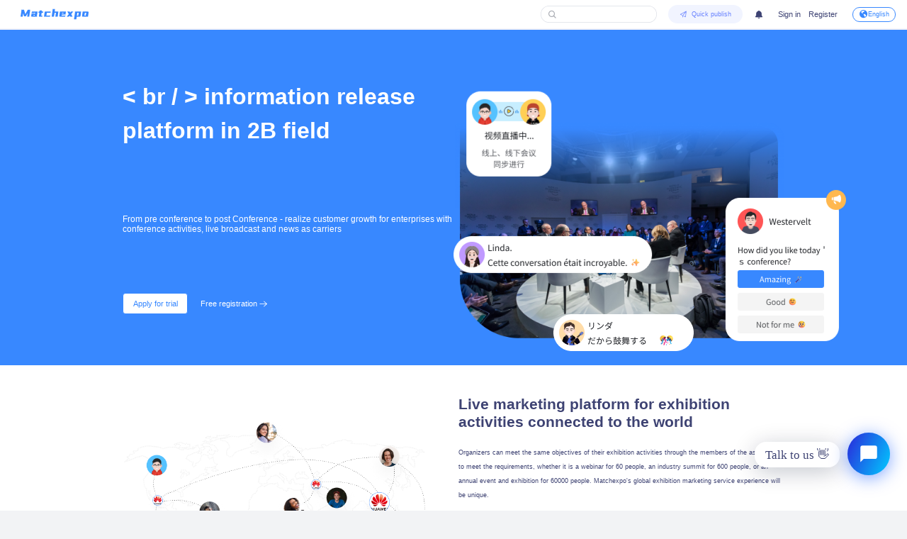

--- FILE ---
content_type: text/html; charset=UTF-8
request_url: https://matchexpo.com/about-us
body_size: 17246
content:
<!DOCTYPE html>






<html>
<head>
    <title>About Us - Matchexpo</title>
    <meta charset="utf-8"/>
    <meta http-equiv="Cache-Control" content="max-age=31536000"/>
    <meta http-equiv="Pragma" content="max-age=31536000"/>
    <meta
            name="viewport"
            content="width=device-width, initial-scale=1, minimum-scale=1, maximum-scale=1"
    />
    <!-- Meta Pixel Code -->
        <script>
            !function (f, b, e, v, n, t, s) {
                if (f.fbq) return;
                n = f.fbq = function () {
                    n.callMethod ?
                        n.callMethod.apply(n, arguments) : n.queue.push(arguments)
                };
                if (!f._fbq) f._fbq = n;
                n.push = n;
                n.loaded = !0;
                n.version = '2.0';
                n.queue = [];
                t = b.createElement(e);
                t.async = !0;
                t.src = v;
                s = b.getElementsByTagName(e)[0];
                s.parentNode.insertBefore(t, s)
            }(window, document, 'script',
                'https://connect.facebook.net/en_US/fbevents.js');
            fbq('init', '1041230296873208');
            fbq('track', 'PageView');
        </script>
        <noscript>
            <img height="1" width="1" style="display:none"
                 src="https://www.facebook.com/tr?id=1041230296873208&ev=PageView&noscript=1"
            />
        </noscript>
        <!-- End Meta Pixel Code -->
        <script async
                src="https://pagead2.googlesyndication.com/pagead/js/adsbygoogle.js?client=ca-pub-2834372922206562"
                crossorigin="anonymous"></script>
        <!-- Google tag (gtag.js) -->
        <script async src="https://www.googletagmanager.com/gtag/js?id=G-B0EZSHLW6R"></script>
        <script>
            window.dataLayer = window.dataLayer || [];

            function gtag() {
                dataLayer.push(arguments);
            }

            gtag('js', new Date());

            gtag('config', 'G-B0EZSHLW6R');
        </script>
    <meta name="keywords" content="About Us - Matchexpo"/>
    <meta name="description" content="About Us - Matchexpo author：matchexpo"/>
    <meta property="og:image" content="https://matchexpo.obs.cn-north-1.myhuaweicloud.com/common/2022/0830/630d815374a53.ico"/>
    <link rel="shortcut icon" href="https://matchexpo.obs.cn-north-1.myhuaweicloud.com/common/2022/0830/630d815374a53.ico"
          type="image/x-icon"/>
    <script>
        var ai_chat_url = 'https://ai.starify.cn';
        let screen_width = screen.availWidth
        let white_list = ['/live-stream', '/mobile', '/invite-', '/community', '/supply-demand', '/job', '/city-plan-form'] //过滤白名单-是否进入 /mobile
        let is_pass = true  //是否通过白名单筛选
        white_list.forEach(item => {
            if (location.pathname.indexOf(item) !== -1) {
                is_pass = false
            }
        })
        resizeInitWindow()
        window.addEventListener('resize', () => {
            resizeInitWindow()
        })

        function resizeInitWindow() {
            if (window.screen.availWidth < 992) {
                document.querySelector('html').style.fontSize = ((screen_width / 375) * 62.5) + '%'
                if (is_pass) {
                    if ((location.pathname.indexOf('/expo') > -1 ||
                        location.pathname.indexOf('/news') > -1 ||
                        location.pathname.indexOf('/live') > -1 ||
                        location.pathname.indexOf('/homepage') > -1)) {
                        //跳转到对应的移动端页面
                        location.href = '/mobile' + location.pathname
                    } else {
                        //没有相关页面关键词跳转到移动端首页
                        location.href = '/mobile/index'
                    }
                }
            } else {
                document.querySelector('html').style.fontSize = ((screen_width / 1920) * 62.5) + '%'
            }
        }
    </script>
    <script src="/common/js-config?v=9.4"></script>
    <!-- 导入 Vue 3 -->
    <script src="/assets/lib/jquery-1.11.1.min.js"></script>
    <script src="/assets/lib/vue@next.js"></script>
    
    <script src="/assets/lib/vue-i18n.global.min.js"></script>
    <script src="/lang/i18n.js?v=9.4"></script>
    
    <script src="/lang/module/en-us.js?v=9.4"></script>
    <script src="/lang/module/en-us-all.min.js?v=9.4"></script>

    <script src="/assets/lib/axios.min.js"></script>
    <!-- 导入组件库 -->
    <script src="/assets/lib/element-plus.js"></script>
    <!-- 导入压缩js库 -->
    <script src="/assets/utils/utils-all.min.js?v=9.4"></script>
    <script src="/assets/chatgpt-icon/iconfont.js?v=9.4"></script>
    
    <link href="/assets/iconfont/iconfont.css?v=9.4" rel="stylesheet" type="text/css"/>
    <link href="/assets/css/element/index-rem.css?v=9.4" rel="stylesheet" type="text/css"/>
    <link href="/assets/css/community/recommendUser.css" rel="stylesheet" type="text/css"/>
    <link href="/assets/css/index.css" rel="stylesheet" type="text/css"/>
    <link href="/assets/css/index/all.css?v=9.4" rel="stylesheet" type="text/css"/>
    <link href="/assets/chatgpt-icon/iconfont.css?v=9.4" rel="stylesheet" type="text/css"/>
    <link href="/assets/css/layout/common.css?v=9.4" rel="stylesheet" type="text/css"/>
            <script src="/assets/lib/jquery.countTo.js"></script>

        <link href="/assets/css/aboutUs/aboutUs.css?v=9.4" rel="stylesheet" type="text/css"/>
    <link href="/assets/css/layout.css?v=9.4" rel="stylesheet" type="text/css"/>
</head>
<body data-lang="en-us" >
<div id="loadingBox" class="loading_container">
    <div class="boxes">
        <div class="box">
            <div></div>
            <div></div>
            <div></div>
            <div></div>
        </div>
        <div class="box">
            <div></div>
            <div></div>
            <div></div>
            <div></div>
        </div>
        <div class="box">
            <div></div>
            <div></div>
            <div></div>
            <div></div>
        </div>
        <div class="box">
            <div></div>
            <div></div>
            <div></div>
            <div></div>
        </div>
    </div>
</div>    
    <div class="container_body">
        <div class="head_container">
            
            <div  style="">
                <div class="head" id="headBox" >
    <div class="head_logo aichat_logo" v-if="isAiChatBot">
        <svg class="icon svg-icon" aria-hidden="true">
            <use xlink:href="#icon-jiqi"></use>
        </svg>
        <span>星光GPT大师</span>
    </div>
    <a class="head_logo" href="/" v-else>
                    <svg class="icon_en svg-icon" aria-hidden="true">
                <use xlink:href="#ic_Matchpages"></use>
            </svg>
            </a>
    <div class="head_menu"  style="display: none" >
        <div class="el-row">
            <div  class="el-col-3" >
                <a class="nav_item" href="/">
                    Home
                </a>
            </div>
            <div  class="el-col-3" >
                <a class="nav_item" href="/news">
                    News
                </a>
            </div>
            <div  class="el-col-5" >
                <a class="nav_item" href="/expo">
                    Events &amp; Fairs
                </a>
            </div>
            
            <div class="el-col-4">
                <a class="nav_item" href="/community/dynamic">
                    Community
                </a>
            </div>
            <div class="el-col-4">
                <a class="nav_item" href="/courses">
                    Curriculum
                </a>
            </div>
        </div>
    </div>
    <div class="head_user" v-if="isAiChatBot">
        <div class="head_item">
            <a class="none_token" v-if="!$config.apiToken" @click="toRoute('/register')">
                Register
            </a>
            <span class="none_token">{{ baseUserInfo.curr_enterprise_name }}</span>
            <div class="user_avatar_box">
                <img :src="baseUserInfo.curr_enterprise_logo ? $config.ossDomain + baseUserInfo.curr_enterprise_logo : $config.defaultLogo"/>
            </div>
        </div>
    </div>
    <div class="head_user" v-cloak v-show="!isAiChatBot">
        <div class="head_item">
            <div class="el-input el-input--large el-input--prefix w-50 m-2">
                <!-- input --><!-- prepend slot --><!--v-if-->
                <div class="el-input__wrapper">
                    <!-- prefix slot -->
                    <span class="el-input__prefix" @click="toSearchPage()">
                        <span class="el-input__prefix-inner">
                            <i class="icon iconfont ic_search"></i>
                        </span>
                    </span>
                    <input class="el-input__inner" type="text" autocomplete="off" id="head_search">
                    <!-- suffix slot --><!--v-if-->
                </div>
                <!-- append slot --><!--v-if-->
            </div>
            
        </div>
        <div class="head_item">
            <el-dropdown>
                <div class="fast_box">
                    <span class="iconfont ic_publish1"></span>
                    <span>Quick publish</span>
                </div>
                <template #dropdown>
                    <el-dropdown-menu>
                        <el-dropdown-item @click="toPublishRoute('/event/expo-plan')">
                            <div class="fast_box_item">
                                <img src="/assets/image/svg/ic_events.svg">
                                Launch Exhibition
                            </div>
                        </el-dropdown-item>
                        
                        <el-dropdown-item @click="toPublishRoute('/components/news')">
                            <div class="fast_box_item">
                                <img src="/assets/image/svg/ic_earth.svg">
                                Release information
                            </div>
                        </el-dropdown-item>
                    </el-dropdown-menu>
                </template>
            </el-dropdown>
        </div>
        <div class="head_item" @click="toNotification('/notification')">
            <span class="iconfont ic_notice"></span>
            <i class="notice_point" v-if="notificationData && notificationData.all_count > 0"><span>{{ notificationData.all_count > 99 ? 99 : notificationData.all_count }}</span></i>
        </div>
        <div class="head_item">
            <a class="none_token" id="loginBtn"  v-if="!$config.apiToken" @click="toRoute('/login')">
                Sign in
            </a>
        </div>
        <div class="head_item" style="margin-left:0" >
            <a class="none_token" v-if="!$config.apiToken" @click="toRoute('/register')">
                Register
            </a>
            <mtp-user-dropdown @update-user-info="updateUserInfo" v-else>
                <div class="user_avatar_box">
                    <img :src="baseUserInfo.curr_enterprise_logo ? $config.ossDomain + baseUserInfo.curr_enterprise_logo : $config.defaultLogo"/>
                </div>
            </mtp-user-dropdown>
        </div>
        <div class="head_item" v-cloak>
            <el-popover placement="bottom" :width="250" trigger="hover">
                <template #reference>
                  <span class="el-dropdown-link language-dropdown" v-cloak>
                      <span class="iconfont ic_language icon_language"></span>
                      <span>{{ locale.label }}</span>
                  </span>
                </template>
                <div class="website-lang">
                    <div v-for="(website, i) in languages" :key="'web-' + i">
                        <div class="title">{{ website.name }}</div>
                        <div class="site-languages">
                            <div class="language" :class="(language.site == currSite && language.value == currLanguage) ? 'selected' : ''" v-for="(language, j) in website.list" :key="'opt-' + j" @click="handleLang(language)"  v-cloak>
                                {{ language.label }}
                            </div>
                        </div>
                    </div>
                </div>
            </el-popover>
        </div>
    </div>
    <div class="login_dialog">
        <el-dialog :append-to-body="true" v-model="LoginDialogVisible" width="52%">
            <div>
                <login-right  :success-url="successUrl" @closepopup="closepopup"></login-right>
            </div>
        </el-dialog>
    </div>
    <el-dialog custom-class="guide_dialog" v-model="showGuideDialog" append-to-body>
        <div v-if="guideInfo.guide_type === 'new_clue'">
            <div class="module_title">
                Congratulations
            </div>
            <div class="module_desc">
                <p v-html="guideInfo.get"></p>
            </div>
            <div class="module_btn">
                <div @click="routeTo('clue')">View Now</div>
            </div>
        </div>
        <div v-else>
            <div class="module_title">
                Congratulations
            </div>
            <div class="module_image">
                <img :src="guideInfo.img">
            </div>
            <div class="module_desc">
                <p v-html="guideInfo.get"></p>
            </div>
            <div class="module_tips">
                <p v-html="'('+ guideInfo.source +')'"></p>
            </div>
            <div class="module_btn">
                <div v-if="guideInfo.type" @click="routeTo(guideInfo.type)">Go publish</div>
            </div>
        </div>
    </el-dialog>
</div>
<script src="/assets/js/UserDropdown/UserDropdown.js"></script>
<script>
    let head_box = initVue({
        name:'headBox',
        data() {

            return {
                showGuideDialog: false,
                guideInfo: {},
                baseUserInfo: {},
                currSite: 'overseas',
                currLanguage: 'en-us',
                locale: {
                    'label': 'English',
                    'value': 'en-us'
                },
                languages: this.$config.languages,
                locales: this.$config.locales,
                notificationData: {},
                successUrl: '',
                LoginDialogVisible: false,
                isAiChatBot: false
            }
        },
        methods: {
            initAichatbotType() {
                if(location.origin === ai_chat_url) {
                    this.isAiChatBot = true
                } else {
                    this.isAiChatBot = false
                }
            },
            updateUserInfo(data) {
                this.baseUserInfo = data
            },
            routeTo(type) {
                this.showGuideDialog = false
                if (type && type === 'news') {
                    this.routeCenter('/components/news')
                    return
                }
                if (type && type === 'expo') {
                    this.routeCenter('/components/activity')
                    return
                }
                if (type && type === 'Live') {
                    this.routeCenter('/components/live')
                    return
                }
                if (type && type === 'achievement') {
                    window.open('/achievement')
                    return
                }
                if (type && type === 'clue') {
                    this.routeCenter('/clue/clue-list')
                    return
                }
            },
            routeCenter(path) {
                let apiToken = this.$config.apiToken
                if (apiToken) {
                    var homeUrl = encodeURIComponent(path)
                    let centerUrl =
                        this.$config.publishDomain +
                        '/auth-login/' +
                        apiToken +
                        '?redirect=' +
                        homeUrl
                    window.open(centerUrl, '_blank')
                }
            },
            getGuidPerMissionData() {
                // 判断一些页面不执行
                const url = new URL(window.location.href)
                let pathname = url.pathname
                let pathnameArr = pathname.split('/')
                pathname = pathnameArr[1]
                if (pathname.startsWith('aichatbot')) {
                    return
                }
                mtpRequest({
                    url: '/api/user/guide-permission',
                    method: 'get',
                }).then(res => {
                    this.guideInfo = res.data
                    if (res.data.get) {
                        this.showGuideDialog = true
                    }
                })
                let interval = setInterval(() => {
                    if (!this.showGuideDialog) {
                        clearInterval(interval)
                        interval = null
                        this.getGuidPerMissionData()
                    }
                }, 10000)
            },
            getNotificationData() {
                mtpRequest({
                    url: '/api/user/get-all-notification-data',
                    method: 'get',
                }).then((res) => {
                    if (res.ret === 0) {
                        this.notificationData = res.data
                    }
                })
            },
            handleLang(lang) {
                this.currSite = lang.site
                this.currLanguage = lang.value
                let url = this.$config.siteDomain[lang.site]+ '?lang=' +  lang.value
                this.$i18n.setLocale(lang.value)
                location.href = url
            },
            toNotification(url) {
                if (this.$config.apiToken) {
                    window.open(url,'_blank')
                } else {
                    this.LoginDialogVisible=true
                    this.successUrl= url
                }
            },
            toPublishRoute(url) {
                if (this.$config.apiToken) {
                    var homeUrl = encodeURIComponent(url)
                    let centerUrl =
                        this.$config.publishDomain +
                        '/auth-login/' +
                        this.$config.apiToken +
                        '?redirect=' +
                        homeUrl
                    window.open(centerUrl, '_blank')
                } else {
                    this.LoginDialogVisible=true
                    this.successUrl='reloadPage'
                }
            },
            closepopup(){
                this.LoginDialogVisible = false
                this.successUrl=''
            },
            toSearchPage(param) {
                const url = new URL(window.location.href)
                let pathname = url.pathname
                let pathnameArr = pathname.split('/')
                pathname = pathnameArr[1]
                if (param) {
                    window.open('/globalSearch?val='+param + '&from=' + pathname,'_self')
                } else {
                    window.open('/globalSearch?from=' + pathname,'_self')
                }
            },
            toRoute(url) {
                if (location.search) {
                    let params = location.search.replace('?','&')
                    window.open( url + '?redirect=' + location.pathname + params,'_self')
                } else {
                    window.open( url + '?redirect=' + location.pathname,'_self')
                }
            },
        },
        created() {
            this.locales.forEach(v => {
                if (v.value === this.$i18n.getLocale()) {
                    this.locale = v
                    return false
                }
            })
            this.initAichatbotType()
        },
        mounted() {
            this.$nextTick(()=>{
                showLoginDialog((res)=>{
                    if (res) {
                        this.successUrl = res
                    } else {
                        this.successUrl = 'closeLoginPopup'
                    }
                    this.LoginDialogVisible = true
                })
                if (this.$config.apiToken) {
                    this.getNotificationData()
                    this.getGuidPerMissionData()
                } else {
                    this.$loading.completeLoading()
                }
                document.getElementById('head_search').addEventListener('keyup',(event)=>{
                    if (event.keyCode === 13) {
                        let val = document.getElementById('head_search').value
                        if (val) {
                            this.toSearchPage(val)
                        } else {
                            this.toSearchPage()
                        }
                    }
                })
            })
        },
    }, "#headBox",['loginRight','mtpUserDropdown']);
</script>

                            </div>
        </div>
                <div class="body_container " id="app">
            <div class="navbar_left"  style="display: none" >
                <div id="nav_container">
    <a class="chat_gpt_box"  href="/aichatbot">
        <span class="gpt_i">
            <svg class="icon svg-icon" aria-hidden="true">
                <use xlink:href="#icon-jiqi"></use>
            </svg>
        </span>
        <span v-if="$config.siteName === 'inside'" class="gpt_title">AI大师</span>
        <span v-else class="gpt_title">AI Master</span>
        <span class="icon_list">
                <i class="iconfont ic_fire"></i>
                <i class="iconfont ic_fire"></i>
                <i class="iconfont ic_fire"></i>
            </span>
    </a>
    <div class="nav_container" >
        <div class="nav_list">
            <a class="nav_item" :class="moduleName === 'index' ? 'active' : '' " href="/">
                <div class="iconfont_tag"><span class="iconfont ic_home"></span></div>
                <span>Home</span>
            </a>
            <a class="nav_item" :class="moduleName === 'news' ? 'active' : '' " href="/news">
                <div class="iconfont_tag">
                    <span class="iconfont ic_news"></span>
                </div>
                <span>News</span>
            </a>
            <a class="nav_item" :class="moduleName === 'expo' ? 'active' : '' " href="/expo">
                <div class="iconfont_tag">
                    <span class="iconfont ic_events"></span>
                </div>
                <span>Events &amp; Fairs</span>
            </a>
            
            
            <a class="nav_item" :class="moduleName === 'business-travel' ? 'active' : '' " href="/business-travel">
                <div class="iconfont_tag">
                    <span class="iconfont ic_expert"></span>
                </div>
                <span>Business travel</span>
            </a>
            
            <a class="nav_item" :class="moduleName === 'supply-demand' ? 'active' : '' " href="/supply-demand">
                <div class="iconfont_tag">
                    <span class="iconfont ic_FunnelPlotOutlined"></span>
                </div>
                <span>Supply &amp; Demand</span>
            </a>
            <a class="nav_item" href="/community/dynamic">
                <div class="iconfont_tag">
                    <span class="iconfont ic_Community"></span>
                </div>
                <span>Community</span>
            </a>
            
            
            <a class="nav_item" href="https://www.starify.cn/" target="_blank">
                <div class="iconfont_tag">
                    <span class="iconfont ic_Starify"></span>
                </div>
                <span>Marketing tools</span>
            </a>
            
            <a v-show="seeMore" class="nav_item" :class="moduleName === 'special' ? 'active' : '' " href="/community/topics">
                <div class="iconfont_tag">
                    <svg class="icon" aria-hidden="true">
                        <use xlink:href="#ic_ic_thematic"></use>
                    </svg>
                </div>
                <span>Topics</span>
            </a>
            <a v-show="seeMore" class="nav_item" :class="moduleName === 'group' ? 'active' : '' " href="/community/group">
                <div class="iconfont_tag">
                    <svg class="icon" aria-hidden="true">
                        <use xlink:href="#ic_ic_group"></use>
                    </svg>
                </div>
                <span>Group</span>
            </a>
            <div v-show="!seeMore" class="nav_item see_more" @click="handleSeeMore">
                <div class="iconfont_tag">
                    <span class="iconfont ic_down_line"></span>
                </div>
                <span>See more</span>
            </div>
            <div v-show="seeMore" class="nav_item see_more" @click="handleSeeMore">
                <div class="iconfont_tag">
                    <span class="iconfont ic_up"></span>
                </div>
                <span>fold</span>
            </div>
            <div class="divide_box"></div>
            <a class="nav_item" @click="toPublishRoute('/homepage')">
                <div class="iconfont_tag">
                    <span class="iconfont ic_publish1"></span>
                </div>
                <span>Publishing Center</span>
            </a>
            <div class="divide_box"></div>
            <a class="nav_item" :class="moduleName === 'achievement' ? 'active' : '' " @click="toRouteWeb('/achievement')">
                <div class="iconfont_tag"><span class="iconfont ic_honor"></span></div>
                <span>Exhibition record</span>
            </a>
            <a class="nav_item" :class="moduleName === 'order' ? 'active' : '' " @click="toRouteWeb('/order')">
                <div class="iconfont_tag">
                    <span class="iconfont ic_order"></span>
                </div>
                <span>My order</span>
            </a>
            <a class="nav_item" :class="moduleName === 'userCenter' ? 'active' : '' " @click="toRouteWeb('/userCenter')">
                <div class="iconfont_tag">
                    <span class="iconfont ic_collect"></span>
                </div>
                <span>My collection</span>
            </a>
            
            <a class="nav_item" :class="moduleName === 'column' ? 'active' : '' " @click="toRouteWeb('/column')">
                <div class="iconfont_tag">
                    <span class="iconfont ic_column"></span>
                </div>
                <span>Column setting</span>
            </a>
        </div>
    </div>
    <div class="nav_btn_list">
        <a class="nav_btn_item" @click="toRouteWeb('/achievement?show_create=1','open')">
            <span>
                <div class="ic_honor1 iconfont"></div>
                Add exhibition plan now
            </span>
        </a>
        <a class="nav_btn_item" @click="toRouteWeb('/achievement?show_create=2','open')">
            <span>
                <div class="ic_h1 iconfont"></div>
                Add exhibition records at any time
            </span>
        </a>
        <a class="nav_btn_item" href="/city-plan-form">
            <span>
                <div class="ic_h1 iconfont"></div>
                City Affiliate programme
            </span>
        </a>
    </div>
    
    <div class="nav_image_list">
        <a v-if="$i18n.getLocale() ==='en-us'" href="https://www.starify.cn/" target="_blank"><img src="" lazyload="true" data-original="https://matchexpo.obs.cn-north-1.myhuaweicloud.com/common/2024/0712/6690c31879f19.png" class="invited_img"></a>
        <a v-else-if="$i18n.getLocale() ==='zh-tw'" href="https://www.starify.cn/" target="_blank"><img src="" lazyload="true" data-original="https://matchexpo.obs.cn-north-1.myhuaweicloud.com/common/2024/0712/6690c317f1df5.png" class="invited_img"></a>
        <a v-else href="https://www.starify.cn/" target="_blank"><img src="" lazyload="true" data-original="https://matchexpo.obs.cn-north-1.myhuaweicloud.com/common/2024/0712/6690c3175d81b.png" class="invited_img"></a>
    </div>
</div>
<script>
    let nav_container = initVue({
        name:'nav_container',
        data() {
            return {
                isHoverNavbar:false,
                moduleName:'index',
                seeMore: false
            }
        },
        methods:{
            handleSeeMore() {
              if (this.seeMore === false) {
                  this.seeMore = true
              } else {
                  this.seeMore = false
              }
            },
            getUrlParam() {
                if (window.location.pathname) {
                    if (window.location.pathname.indexOf('index') > -1 || window.location.pathname === '/') {
                        this.moduleName = 'index'
                    } else if (window.location.pathname.indexOf('news') > -1) {
                        this.moduleName = 'news'
                    } else if (window.location.pathname.indexOf('expo') > -1) {
                        this.moduleName = 'expo'
                    } else if (window.location.pathname.indexOf('live') > -1) {
                        this.moduleName = 'live'
                    } else if(window.location.pathname.indexOf('achievement') > -1) {
                        this.moduleName = 'achievement'
                    } else if(window.location.pathname.indexOf('order') > -1) {
                        this.moduleName = 'order'
                    } else if(window.location.pathname.indexOf('userCenter') > -1) {
                        this.moduleName = 'userCenter'
                    } else if(window.location.pathname.indexOf('media') > -1) {
                        this.moduleName = 'media'
                    } else if(window.location.pathname.indexOf('supply-demand') > -1) {
                        this.moduleName = 'supply-demand'
                    }else if(window.location.pathname.indexOf('courses') > -1) {
                        this.moduleName = 'courses'
                    } else if(window.location.pathname.indexOf('column') > -1) {
                        this.moduleName = 'column'
                    } else if(window.location.pathname.indexOf('meeting-with-expert') > -1) {
                        this.moduleName = 'meeting-with-expert'
                    }else if(window.location.pathname.indexOf('servicefinder') > -1) {
                        this.moduleName = 'servicefinder'
                    }else if(window.location.pathname.indexOf('business-travel') > -1) {
                        this.moduleName = 'business-travel'
                    }else if(window.location.pathname.indexOf('shop-store') > -1) {
                        this.moduleName = 'shop-store'
                    }else if(window.location.pathname.indexOf('company') > -1) {
                        this.moduleName = 'company'
                    } else {
                        this.moduleName = 'other'
                    }
                }
            },
            toRouteWeb(url,type) {
                if (url === '/invitation') {
                  window.open(url,'_blank')
                  return false
                }
                if (this.$config.apiToken) {
                    if (type) {
                        window.open(url,'_blank')
                    } else {
                        window.location.href = url
                    }
                } else {
                    $('#headBox').trigger('loginDialog',url)
                }
            },
            toPublishRoute(url) {
                var homeUrl = encodeURIComponent(url)
                if (this.$config.apiToken) {
                    let centerUrl =
                        this.$config.publishDomain +
                        '/auth-login/' +
                        this.$config.apiToken +
                        '?redirect=' +
                        homeUrl
                    window.open(centerUrl, '_blank')
                } else {
                    let centerUrl =
                        this.$config.publishDomain +
                        '/?redirect=' +
                        homeUrl
                    $('#headBox').trigger('loginDialog',centerUrl)
                }
            },
        },
        mounted() {
            this.$nextTick(()=>{
                //更新token的val
                getUserEvent((res)=>{
                    if (res) {
                        this.$config.apiToken = res
                        this.$login.setToken(res)
                    }
                })
            })
            this.getUrlParam()
            window.onscroll = ()=>{
                if (window.scrollY > 0) {
                    this.isHoverNavbar = true
                } else {
                    this.isHoverNavbar = false
                }
            }
        }
    }, "#nav_container");
</script>
            </div>
            <div class="app_container">
                
                    <div style="display: none">
        none
        none
    </div>
    <div id="mtp_about_us" class="mtp_about_us">
        <div class="model_item model_item_1">
            <div class="model_item_left">
                <div class="title">< br / > information release platform in 2B field</div>
                <div class="subtitle">From pre conference to post Conference - realize customer growth for enterprises with conference activities, live broadcast and news as carriers</div>
                <div class="model_item_btn">
                    <div class="item_btn" @click="toProRoute('/blog/list')">Apply for trial</div>
                    <div class="item_btn" @click="toRoutePage('/register')">Free registration<i class="iconfont ic_arrowright"></i></div>
                </div>
            </div>
            <div class="model_item_right">
                <div class="banner_image">
                    <img src="https://matchexpo.obs.cn-north-1.myhuaweicloud.com/common/2022/0830/630d8135dcf37.png" class="image_item" />
                    <img src="https://matchexpo.obs.cn-north-1.myhuaweicloud.com/common/2022/0830/630d8132754dd.png" class="image_item_1" />
                    <img src="https://matchexpo.obs.cn-north-1.myhuaweicloud.com/common/2022/0830/630d8131dca61.png" class="image_item_2" />
                    <img src="https://matchexpo.obs.cn-north-1.myhuaweicloud.com/common/2022/0830/630d813190ff8.png" class="image_item_3" />
                    <img src="https://matchexpo.obs.cn-north-1.myhuaweicloud.com/common/2022/0830/630d812fcc1d2.png" class="image_item_4" />
                </div>
            </div>
        </div>
        <div class="model_item model_item_2">
            <div class="model_item_left">
                <img src="https://matchexpo.obs.cn-north-1.myhuaweicloud.com/common/2022/0830/630d813515634.png">
            </div>
            <div class="model_item_right">
                <div class="title">Live marketing platform for exhibition activities connected to the world</div>
                <div class="describe">Organizers can meet the same objectives of their exhibition activities through the members of the association to meet the requirements, whether it is a webinar for 60 people, an industry summit for 600 people, or an annual event and exhibition for 60000 people. Matchexpo&#039;s global exhibition marketing service experience will be unique.</div>
                <div class="text_list">
                    <div class="text_item"><i class="iconfont ic_check"></i>Organize activities of any type or scale</div>
                    <div class="text_item"><i class="iconfont ic_check"></i>Provide exhibition marketing promotion and buyer matching services</div>
                    <div class="text_item"><i class="iconfont ic_check"></i>Selling event tickets</div>
                    <div class="text_item"><i class="iconfont ic_check"></i>Attract your global participants</div>
                    <div class="text_item"><i class="iconfont ic_check"></i>Provide exhibition live broadcast service</div>
                    <div class="text_item"><i class="iconfont ic_check"></i>Live video recording function can extend your brand power</div>
                    <div class="text_item"><i class="iconfont ic_check"></i>Analyze meeting events data</div>
                </div>
                <div class="model_item_btn">
                    <div class="item_btn" @click="toProRoute('/event/event-list')">Create an exhibition</div>
                    <div class="item_btn_info">
                        <i class="iconfont ic_live_sound"></i>
                        <span>Create an exhibition now~</span>
                    </div>
                </div>
            </div>
        </div>
        <div class="model_item model_item_3">
            <div class="title">Exhibition cloud management</div>
            <div class="describe">Create the best interactive experience of exhibition marketing management for your online and offline exhibition activities and conferences!</div>
            <div class="image_box">
                <div>
                    <img src="https://matchexpo.obs.cn-north-1.myhuaweicloud.com/common/2022/0830/630d8139edc1b.png">
                    <div class="menu_list">
                        <div class="menu_item">
                            <div><i class="iconfont ic_ic_exbo_create"></i></div>
                            <div>Create an exhibition</div>
                        </div>
                        <div class="menu_item">
                            <div><i class="iconfont ic_editS"></i></div>
                            <div>Edit details</div>
                        </div>
                        <div class="menu_item">
                            <div><i class="iconfont ic_ic_exbo_event"></i></div>
                            <div>Event Management </div>
                        </div>
                        <div class="menu_item">
                            <div><i class="iconfont ic_ic_exbo_book"></i></div>
                            <div>Make an appointment</div>
                        </div>
                    </div>
                </div>
                <div>
                    <img src="https://matchexpo.obs.cn-north-1.myhuaweicloud.com/common/2022/0830/630d813d00dbc.png">
                </div>
                <div>
                    <img src="https://matchexpo.obs.cn-north-1.myhuaweicloud.com/common/2022/0830/630d813b54be2.png">
                </div>
            </div>
        </div>
        <div class="model_item model_item_4">
            <div class="title">Webinar creation</div>
            <div class="describe">Here, you have the best webinar program to determine the professional status of our company!</div>
            <div class="image_box">
                <img src="https://matchexpo.obs.cn-north-1.myhuaweicloud.com/common/2022/0830/630d81341c299.png">
                <div class="image_list">
                    <img  v-for="item in 7" :key="item" :src="'/assets/image/aboutUs/img_about_user0' + (item) + '.png'">
                </div>
            </div>
        </div>
        <div class="model_item model_item_5">
            <div class="title">Live broadcast management</div>
            <div class="describe">Meet your cross-border and long-distance live broadcast needs, and achieve business goals efficiently!</div>
            <div class="item_image">
                <div class="item_left">
                    <img src="https://matchexpo.obs.cn-north-1.myhuaweicloud.com/common/2022/0830/630d812f3735a.png">
                </div>
                <div class="item_right item_info">
                    <div class="item_title">Easy and quick to start</div>
                    <div class="item_describe">No download and installation is required for Web broadcasting and web viewing</div>
                </div>
            </div>
            <div class="item_image item_image_s">
                <div class="item_left item_info">
                    <div class="item_title">Live + marketing + sharing - more efficient</div>
                    <div class="item_describe">Multi person online live broadcast, cross-border live broadcast, online live broadcast ticket sales, marketing knowledge sharing</div>
                </div>
                <div class="item_right">
                    <img src="https://matchexpo.obs.cn-north-1.myhuaweicloud.com/common/2022/0830/630d81312329a.png">
                </div>
            </div>
            <div class="model_item_btn">
                <div class="item_btn" @click="toProRoute('/event/live-list')">Create live broadcast</div>
            </div>
        </div>
        <div class="model_item model_item_6">
            <div class="title">Marketing and customer acquisition</div>
            <div class="describe">When offline exhibition activities could not be carried out, Matchexpo created an efficient online community marketing platform here.</div>
            <div class="item_image">
                <div class="model_item_left">
                    <img src="https://matchexpo.obs.cn-north-1.myhuaweicloud.com/common/2022/0830/630d81309f6b3.png">
                    <img src="https://matchexpo.obs.cn-north-1.myhuaweicloud.com/common/2022/0830/630d813358d93.png">
                </div>
                <div class="model_item_right">
                    <div>
                        <div>Top anchor list</div>
                        <div>Create more live campaign, get on the list, and get more exposure traffic</div>
                    </div>
                    <div>
                        <div>Advertising</div>
                        <div>Support the configuration of graphic patch ads</div>
                    </div>
                    <div>
                        <div>Information platform</div>
                        <div>Content promotion and exposure</div>
                    </div>
                    <div>
                        <div>Form collection / sign in</div>
                        <div>Customize form content and collect user information</div>
                    </div>
                </div>
            </div>
        </div>
        <div class="model_item model_item_7">
            <div class="title">PR News</div>
            <div class="describe">Provide news release service for global market personnel. One click transmission, global touch.</div>
            <div class="item_image">
                <img src="https://matchexpo.obs.cn-north-1.myhuaweicloud.com/common/2022/0830/630d81386c728.png">
            </div>
            <div class="item_list">
                <div>
                    <img src="https://matchexpo.obs.cn-north-1.myhuaweicloud.com/common/2022/0830/630d8133d4d5a.png">
                    <div>Optimized delivery</div>
                </div>
                <div>
                    <img src="https://matchexpo.obs.cn-north-1.myhuaweicloud.com/common/2022/0830/630d8134c9ddc.png">
                    <div>Content promotion</div>
                </div>
                <div>
                    <img src="https://matchexpo.obs.cn-north-1.myhuaweicloud.com/common/2022/0830/630d813489dfe.png">
                    <div>Precise customers</div>
                </div>
            </div>
        </div>
        <div class="model_item model_item_8">
            <div class="title">Successful exhibition activities use intuitive and seamless technology to win success</div>
            <div class="item_list">
                <div>
                    <img src="https://matchexpo.obs.cn-north-1.myhuaweicloud.com/common/2022/0830/630d813dd322a.png">
                    <div>Exhibition registration and ticket sales</div>
                    <div>Easily create a customized professional exhibition website. Sell tickets and fully understand income, data and statistics, etc!</div>
                </div>
                <div>
                    <img src="https://matchexpo.obs.cn-north-1.myhuaweicloud.com/common/2022/0830/630d813fa6554.png">
                    <div>Online and offline common management</div>
                    <div>A series of modules that can help you through Gamification interaction, investigation, appointment, etc</div>
                </div>
                <div>
                    <img src="https://matchexpo.obs.cn-north-1.myhuaweicloud.com/common/2022/0830/630d813ee620a.png">
                    <div>Expert sharing and training</div>
                    <div>Let participants make &quot;quick appointment&quot; through 1:1 video call, or divide into groups for seminars and round table discussions.</div>
                </div>
                <div>
                    <img src="https://matchexpo.obs.cn-north-1.myhuaweicloud.com/common/2022/0830/630d813cb7fc0.png">
                    <div>Easily manage live streaming</div>
                    <div>Our Virtual Studio allows you to stream easily. The recording and broadcasting function can also be transmitted for the second time.</div>
                </div>
                <div>
                    <img src="https://matchexpo.obs.cn-north-1.myhuaweicloud.com/common/2022/0830/630d813be337d.png">
                    <div>Bidirectional flow interaction</div>
                    <div>Attract participants by allowing them to send responses, questions, and raise their hands to participate in real-time discussions.</div>
                </div>
                <div>
                    <img src="https://matchexpo.obs.cn-north-1.myhuaweicloud.com/common/2022/0830/630d813a77c61.png">
                    <div>Capture important insights</div>
                    <div>With our analysis and reports, understand your exhibition and live data, and understand the people behind these figures.</div>
                </div>
            </div>
        </div>
        <div class="model_item model_item_9">
            <div class="title">Our clients</div>
            <div class="item_list">
                <div>
                    <div class="item_image">
                        <img src="https://matchexpo.obs.cn-north-1.myhuaweicloud.com/common/2022/0830/630d813ba7f7b.png">
                    </div>
                    <div>
                        Business organization
                    </div>
                    <div>
                        Find OEM partners
                    </div>
                    <div>
                        <i class="iconfont ic_arrowright"></i>
                    </div>
                    <div><span id="target_1">10</span>+</div>
                    <div>Industry</div>
                </div>
                <div>
                    <div class="item_image">
                        <img src="https://matchexpo.obs.cn-north-1.myhuaweicloud.com/common/2022/0830/630d813303128.png">
                    </div>
                    <div>
                        Global enterprise
                    </div>
                    <div>
                        Enterprise certification
                    </div>
                    <div>
                        <i class="iconfont ic_arrowright"></i>
                    </div>
                    <div><span id="target_2">3638</span>+</div>
                    <div>Member of global exhibition and conference Alliance</div>
                </div>
                <div>
                    <div class="item_image">
                        <img src="https://matchexpo.obs.cn-north-1.myhuaweicloud.com/common/2022/0830/630d813233609.png">
                    </div>
                    <div>
                        We media
                    </div>
                    <div>
                        Membership certification
                    </div>
                    <div>
                        <i class="iconfont ic_arrowright"></i>
                    </div>
                    <div><span id="target_3">6000000</span></div>
                    <div>Audience reservation service</div>
                </div>
            </div>
        </div>
        <div class="model_item model_item_10">
            <div class="title">Promotion of exhibition activities and live broadcast</div>
            <div class="describe">Make your exhibition and conference marketing management easy.</div>
            <div class="item_list">
                <div class="item">
                    <div>
                        <img src="https://matchexpo.obs.cn-north-1.myhuaweicloud.com/common/2022/0830/630d813972ba2.png">
                    </div>
                    <div>
                        <div>Mixed exhibition events</div>
                        <div>
                            Hold a physical events, and stream it to the participants together with all our online interactions for your online audience.
                        </div>
                    </div>
                </div>
                <div class="item">
                    <div>
                        <img src="https://matchexpo.obs.cn-north-1.myhuaweicloud.com/common/2022/0830/630d81381f8b1.png">
                    </div>
                    <div>
                        <div>Conference / summit / Forum</div>
                        <div>
                            Creating a summit online is now more than just a possibility. It only takes a few minutes to create a custom schedule from scratch.
                        </div>
                    </div>
                </div>
                <div class="item">
                    <div>
                        <img src="https://matchexpo.obs.cn-north-1.myhuaweicloud.com/common/2022/0830/630d813922531.png">
                    </div>
                    <div>
                        <div>Webinar</div>
                        <div>
                            Help global business personnel to establish a good seminar interaction experience.
                        </div>
                    </div>
                </div>
                <div class="item">
                    <div>
                        <img src="https://matchexpo.obs.cn-north-1.myhuaweicloud.com/common/2022/0830/630d813592b07.png">
                    </div>
                    <div>
                        <div>Meetings and workshops</div>
                        <div>
                            Lecture and group. Then we start another class. Realize one-to-one communication.
                        </div>
                    </div>
                </div>
                <div class="item">
                    <div>
                        <img src="https://matchexpo.obs.cn-north-1.myhuaweicloud.com/common/2022/0830/630d81371a27e.png">
                    </div>
                    <div>
                        <div>Exhibitions and trade shows</div>
                        <div>
                            Create a virtual Expo in Matchexpo, customize buttons, and create interactive supplier booths.
                        </div>
                    </div>
                </div>
                <div class="item">
                    <div>
                        <img src="https://matchexpo.obs.cn-north-1.myhuaweicloud.com/common/2022/0830/630d813761111.png">
                    </div>
                    <div>
                        <div> Social affair</div>
                        <div>
                            Easily contact people online through video continuous one-to-one meetings.
                        </div>
                    </div>
                </div>
            </div>
            <div class="model_item_btn">
                <div class="item_btn" @click="toProRoute('/publish/index')">Free trial</div>
            </div>
        </div>
        <contact-us-form></contact-us-form>
    </div>
            </div>
            <div class="navbar_right"  style="display: none" >
                <div class="right_navbar_container" id="right_navbar_container">
    <div class="navbar_list">
        <el-popover popper-class="right_nav_item" placement="left" :width="100" trigger="click">
            <template #reference>
                <div class="navbar_item">
                    <el-tooltip class="item" effect="dark" placement="left-start">
                        <template #content>Matchexporen service number, scan it</template>
                        <span class="iconfont ic_servise"></span>
                    </el-tooltip>
                </div>
            </template>
            <img lazyload="true" data-original="https://matchexpo.obs.cn-north-1.myhuaweicloud.com/common/2022/0830/630d815ddd9af.png" src="">
            <span style="color: var(--font-color-third); font-size: 12px; display: block; text-align: center">Matchexporen service number, scan it</span>
        </el-popover>
        <el-popover popper-class="right_nav_item" placement="left" :width="100" trigger="click">
            <template #reference>
                <div class="navbar_item">
                    <el-tooltip class="item" effect="dark" placement="left-start">
                        <template #content>Global exhibition registration: add official account</template>
                        <span class="iconfont ic_Qrcode"></span>
                    </el-tooltip>
                </div>
            </template>
            <img lazyload="true" data-original="https://matchexpo.obs.cn-north-1.myhuaweicloud.com/common/2022/0830/630d8161532ac.png" src="">
            <span style="color: var(--font-color-third); font-size: 12px; display: block; text-align: center">Global exhibition registration: add official account</span>
        </el-popover>
        <div class="navbar_item" @click="showFeedback">
            <el-tooltip class="item" effect="dark" content="If you find any problems, please let us know." placement="left-start">
                <span class="iconfont ic_opinion"></span>
            </el-tooltip>
        </div>
        <div class="navbar_item" @click="scrollToTop">
            <span class="iconfont ic_top"></span>
        </div>
    </div>
    <div class="feedback_dialog">
        <el-dialog
                :append-to-body="true"
                v-model="dialogVisible"
                title="Feedback"
                width="40%"
        >
            <div class="feedback_dialog_line">
                <el-form ref="feedback" :model="feedback" :rules="feedbackRules" label-width="180px">
                    <el-form-item label="User:">
                        <el-input v-model="feedback.user_name" :maxlength="50" show-word-limit placeholder="Please enter your name">
                        </el-input>
                    </el-form-item>
                    <el-form-item label="Corporate name:">
                        <el-input
                                v-model="feedback.company_name" :maxlength="100" show-word-limit
                                placeholder="Please enter your company name">
                        </el-input>
                    </el-form-item>
                    <el-form-item label="Email:" prop="email" required>
                        <el-input
                                v-model="feedback.email"
                                placeholder="Please enter your email address">
                        </el-input>
                    </el-form-item>
                    <el-form-item label="Description:" prop="content" required>
                        <el-input
                                v-model="feedback.content"
                                :rows="4"
                                :maxlength="240"
                                show-word-limit
                                type="textarea"
                                placeholder="Please enter your suggestion">
                        </el-input>
                    </el-form-item>
                    <el-form-item labe="Image" prop="pic">
                        <el-upload
                                :class="{disabled:isFeedbackPicMax}"
                                :action="img_upload_url"
                                :headers="upload_params"
                                list-type="picture-card"
                                multiple
                                :limit="3"
                                :on-success="handleSuccess"
                                :before-upload="beforeAvatarUpload"
                                :on-remove="handleRemove"
                                :on-change="handleChange">
                            <div class="el-upload__text">Upload screenshot</div>
                        </el-upload>
                    </el-form-item>
                </el-form>
            </div>
            <template #footer>
                  <span class="dialog-footer">
                    <el-button @click="dialogVisible = false" round>Cancel</el-button>
                    <el-button type="primary" @click="submitFeedback()" v-loading="saveLoading" round>Submit</el-button>
                  </span>
            </template>
        </el-dialog>
    </div>
</div>
<script>
    let right_navbar_container = initVue({
        name:'right_navbar_container',
        data() {
            const valiEmail = (rule, value, callback) => {
                // 邮箱验证
                if (!isEmail(value)) {
                    callback(new Error('The email format is incorrect. Please enter the correct email'))
                } else {
                    callback()
                }
            }
            return {
                isFeedbackPicMax: false,
                dialogVisible:false,
                feedbackPicDialogVisible:false,
                feedbackValue:'',
                saveLoading:false,
                img_upload_url: this.$config.uploadUrl,
                upload_params: {
                    'api-token': this.$config.apiToken,
                },
                dialogImageUrl: '',
                feedback: {
                    content: '',
                    user_name: '',
                    company_name: '',
                    email: '',
                    pic: []
                },
                feedbackRules :{
                    content: [
                        {
                            required: true,
                            message: 'Please enter your suggestion',
                            trigger: 'blur',
                        },
                    ],
                    email: [
                        {
                            required: true,
                            message: 'Please enter your email address',
                            trigger: 'blur',
                        },
                        {
                            validator: valiEmail,
                            trigger: ['blur', 'change'],
                        },
                    ]
                },
                baseUserInfo: {},
            }
        },
        methods:{
            scrollToTop() {
              window.scrollTo(0,1000)
            },
            submitFeedback() {
                this.$refs.feedback.validate(valid => {
                    if (valid) {

                        let params = this.feedback
                        this.saveLoading = true
                        mtpRequest({
                            url:'/api/user/feedback',
                            method: 'post',
                            data:params
                        }).then(res=>{
                            if (res.ret === 0) {
                                this.saveLoading = false
                                this.$message.success('Feedback submitted successfully')
                                this.dialogVisible = false
                            }
                        }).finally(() => {
                            this.saveLoading = false
                        })
                    } else {
                        return false
                    }
                })
            },
            showFeedback() {
                if (this.$config.apiToken) {
                    this.dialogVisible = true
                } else {
                    $('#headBox').trigger('loginDialog','reloadPage')
                }
            },
            getUserInfo() {
                this.$nextTick(()=>{
                    //获取用户信息
                    getHeadUserInfo((res)=>{
                        this.baseUserInfo = res
                        this.feedback.user_name = res.nick_name
                        this.feedback.company_name = res.curr_enterprise_name
                        this.feedback.email = res.email
                    })
                })
                /*mtpRequest({
                    url: '/api/user/base-account',
                    method: 'post',
                }).then(res=>{
                    this.baseUserInfo = res.data
                    this.feedback.user_name = res.data.nick_name
                    this.feedback.company_name = res.data.curr_enterprise_name
                    this.feedback.email = res.data.email
                })*/
            },
            CutFeedbackValue(){
                this.feedbackValue=this.$utils.cutByte(this.feedbackValue,240,'')
            },
            handleRemove(file, fileList) {
                const index = this.feedback.pic.indexOf(file.file)
                this.feedback.pic.splice(index, 1)
                if (fileList.length < 3) {
                    this.isFeedbackPicMax = false
                }
            },
            handleSuccess(response) {
                this.feedback.pic.push(response.file)
            },
            handleChange(file, fileList) {
                if (fileList.length >= 3) {
                    this.isFeedbackPicMax = true
                }
            },
            beforeAvatarUpload(file) {
                const isImage = /^image\/.*$/.test(file.type)
                const isLt2M = file.size / 1024 / 1024 < 2
                if (!isImage) {
                    this.$message.error('Image format error')
                }
                if (!isLt2M && isImage) {
                    this.$message.error('Image size cannot exceed 2M')
                }
                return isImage && isLt2M
            }
        },
        mounted() {
            this.$nextTick(()=>{
                //更新token的val
                getUserEvent((res)=>{
                    if (res) {
                        this.$config.apiToken = res
                        this.$login.setToken(res)
                    }
                })
            })
            this.getUserInfo()
        },
    },"#right_navbar_container");
</script>
            </div>
        </div>
        <div>
            
            <div  style="">
                <div id="bottom_container">
    <div class="bottom_head"></div>
    <div class="bottom" >
        <div class="bottom_main">
            <div class="bottom_left">
                <a class="bottom_logo" href="/">
                                            <svg class="icon_en svg-icon" aria-hidden="true">
                            <use xlink:href="#ic_Matchpages"></use>
                        </svg>
                                    </a>
                <div class="bottom_desc">
            Matchexpo is an exhibition community platform for event & fair community in China, serving the essential functions of exhibitions, events, fairs, assisting ticket sales, visitor registration and booth reservation, allowing organizers to create, share, find and participate in activities, creating community space for organizers and exhibitors, finding their partners and helping them expand<br>
    </div>
            </div>
            <div class="bottom_center">
                <div class="bottom_list">
                    <div class="bottom_line">
                        <a class="bottom_item" href="/contact-us">Contact Us</a>
                        <a class="bottom_item" href="/user-agreement">User Agreement</a>
                        <a class="bottom_item" href="/about-us">About Us</a>
                        <a class="bottom_item" href="/price">Member Price</a>
                    </div>
                    <div class="bottom_line">
                        <a class="bottom_item" href="/copyright-notice">Copyright notice</a>
                        <a class="bottom_item" href="/privacy-policy">Privacy Policy</a>
                        <a class="bottom_item" href="/our-mission">Our Mission</a>
                    </div>
                    <div class="bottom_line">
                        <a class="bottom_item" href="/certification-specification">Certification specification</a>
                        <a class="bottom_item" :href="helpUrl">Help Center</a>
                        <a class="bottom_item" href="/advertisement">Advertising cooperation</a>
                    </div>
                    <div class="bottom_line">
                        <a class="bottom_item" href="/integrity-report">Integrity Report</a>
                        <a class="bottom_item" href="/cooperative-partner">Cooperative partners</a>
                        <a class="bottom_item" href="/link">Links</a>
                    </div>
                    <div class="bottom_line">
                        <a class="bottom_item" href="/channel">Channel Cooperation</a>
                        <div class="bottom_item" @click="toHomepage('/certification/enterprise')">Enterprise certification</div>
                        <a class="bottom_item" href="/invitation">Invite friends</a>
                    </div>
                </div>
            </div>
            <div class="bottom_right">
                <div class="bottom_qrcode_list">
                    <div class="bottom_qrcode">
                        <img src="" lazyload="true" data-original="https://matchexpo.obs.cn-north-1.myhuaweicloud.com/common/2022/0830/630d8161532ac.png">
                        <span>Follow official account</span>
                    </div>
                    <div class="bottom_qrcode">
                        <img lazyload="true" data-original="https://matchexpo.obs.cn-north-1.myhuaweicloud.com/common/2022/0830/630d815ddd9af.png" src="">
                        <span>Online support</span>
                    </div>
                </div>
                <div class="platform_list">
                    <div class="platform_item" style="background:#1877F2">
                        <i class="iconfont ic_facebook1" ></i>
                    </div>
                    <div class="platform_item" style="background:#1DA1F2">
                        <i class="iconfont ic_twitter1"></i>
                    </div>
                    <div class="platform_item" style="background: #2867B2">
                        <i class="iconfont ic_linkedin1"></i>
                    </div>
                    <div class="platform_item" style="background: #FF0000">
                        <i class="iconfont ic_youtube" ></i>
                    </div>
                    <div class="platform_item" style="background: #F00073">
                        <i class="iconfont ic_instagram"></i>
                    </div>
                    <div class="platform_item" style="background: #E60023">
                        <i class="iconfont ic_pinterest1" ></i>
                    </div>
                </div>
            </div>
        </div>
    </div>
    <div class="bottom_text">
        <div>
            <span>Matchexpo: Event Marketing Platform </span>
            <span @click="handleLang('overseas', 'en-us')">International</span> -
            <span @click="handleLang('overseas', 'zh-tw')">Chinese Traditional</span> -
            <span @click="handleLang('inside', 'zh-cn')">Chinese Simplified</span>
        </div> |
        <a href="https://www.matchpages.cn/" target="_blank">
            <span>Matchpages Web Builder</span>
        </a> |
        <a href="https://www.starify.cn/" target="_blank">
            <span>Starify omni-Channel Chatbot</span>
        </a>
    </div>
        <div class="copyright">
        2019-2022。 Matchexpo | Wuhan Matchexpo Technology Co., Ltd. All rights reserved.
        <a href="https://beian.miit.gov.cn/#/Integrated/index" target="_blank">
            <img src="https://matchexpo.obs.cn-north-1.myhuaweicloud.com/common/2022/0830/630d8153bd984.png" />
            <span style="margin-right: 4px">鄂ICP备2022017323号 </span>
        </a>
        <a href="http://www.beian.gov.cn/portal/registerSystemInfo?recordcode=42018502006493" target="_blank">
            <img src="https://matchexpo.obs.cn-north-1.myhuaweicloud.com/common/2022/0830/630d812ede0c6.gif" class="icon_public_security" />
            <span>鄂公网安备 42018502006493</span>
        </a>
        <div>
            Room 03, Floor 3, Building 4, Gezhouba Sun City, No. 40, Gaoxin 4th Road, Donghu New Technology Development Zone, Wuhan
        </div>
    </div>
    <script src="https://oss.starify.cn/prod/starigy/w_chat/install/js/5fd0a346-23e4-8052-fd6c-999f94c6f1b4.js" async></script>
    <div style="display: none">
        <el-menu :default-active="activeIndex"
         :collapse="isCollapse"
         class="el-menu-vertical-demo">
                                    <el-sub-menu index="Enterprise Certification4">
                    <template #title>
                        <span>Enterprise Certification</span>
                    </template>
                                            <el-menu-item index="Modify certification9"
                                      data-route="https://matchexpo.com/help/modify-certification.html"
                                      @click="routeTo('https://matchexpo.com/help/modify-certification.html')">
                            Modify certification
                        </el-menu-item>
                                            <el-menu-item index="Certification fee8"
                                      data-route="https://matchexpo.com/help/certification-fee.html"
                                      @click="routeTo('https://matchexpo.com/help/certification-fee.html')">
                            Certification fee
                        </el-menu-item>
                                            <el-menu-item index="Certification method7"
                                      data-route="https://matchexpo.com/help/certification-method.html"
                                      @click="routeTo('https://matchexpo.com/help/certification-method.html')">
                            Certification method
                        </el-menu-item>
                                            <el-menu-item index="Certification conditions6"
                                      data-route="https://matchexpo.com/help/certification-conditions.html"
                                      @click="routeTo('https://matchexpo.com/help/certification-conditions.html')">
                            Certification conditions
                        </el-menu-item>
                                            <el-menu-item index="Certification naming5"
                                      data-route="https://matchexpo.com/help/certification-naming.html"
                                      @click="routeTo('https://matchexpo.com/help/certification-naming.html')">
                            Certification naming
                        </el-menu-item>
                                            <el-menu-item index="Certification introduction4"
                                      data-route="https://matchexpo.com/help/certification-introduction.html"
                                      @click="routeTo('https://matchexpo.com/help/certification-introduction.html')">
                            Certification introduction
                        </el-menu-item>
                                    </el-sub-menu>
                    </el-menu>
    </div>
</div>

<script>
    let bottom_container = initVue({
        name:'bottomContainer',
        data() {
            return {
                url:'',
                helpUrl:''
            }
        },
        methods: {
            getHelpUrl() {
                this.$nextTick(()=>{
                    let list = document.querySelectorAll('#bottom_container .el-menu-item')
                    let arr = []
                    list.forEach(item=>{
                        if (item.getAttribute('data-route')) {
                            arr.push(item.getAttribute('data-route'))
                        }
                    })
                    if (arr.length > 0) {
                        this.helpUrl = arr[0]
                    } else {
                        this.helpUrl = '/help'
                    }
                })
            },
            toBottomPage(url) {
                window.open('/bottom#' + url,'_self')
            },
            toHomepage(url) {
                var homeUrl = encodeURIComponent(url)
                if (this.$config.apiToken) {
                    let centerUrl =
                        this.$config.publishDomain +
                        '/auth-login/' +
                        this.$config.apiToken +
                        '?redirect=' +
                        homeUrl
                    window.open(centerUrl, '_blank')
                } else {
                    let centerUrl =
                        this.$config.publishDomain +
                        '?redirect=' +
                        homeUrl
                    $('#headBox').trigger('loginDialog',centerUrl)
                }
            },
            handleLang(site, value) {
                let url = this.$config.siteDomain[site]+ '?lang=' +  value
                this.$i18n.setLocale(value)
                location.href = url
            }
        },
        mounted() {
            this.$nextTick(()=>{
                //更新token的val
                getUserEvent((res)=>{
                    if (res) {
                        this.$config.apiToken = res
                        this.$login.setToken(res)
                    }
                })
                this.getHelpUrl()
            })
        },
    }, "#bottom_container");
</script>
            </div>
        </div>
            </div>


<script>
    //移除loading效果
    let loading_box = document.getElementById("loadingBox")

    function completeLoading() {
        if (loading_box) {
            loading_box.style.opacity = '0';
            setTimeout(() => {
                if (document.querySelector('.container_body')) {
                    document.querySelector('.container_body').style.opacity = '1';
                }
                document.getElementById("loadingBox").style.display = "none";
            }, 400)
        }
    }

    //初始化loading效果
    function initLoading() {
        document.getElementById("loadingBox").style.display = "";
        document.getElementById("loadingBox").style.opacity = '1';
    }

    $(() => {
        setTimeout(() => {
            lazyload()
        }, 100)
        document.addEventListener('scroll', () => {
            lazyload()
        }, {passive: true})
        setInterval(() => {
            lazyload()
        }, 1000)

        function lazyload() {
            var viewHeight = document.body.clientHeight  //可视区域的高度
            //获取所有要进行懒加载的图片
            const lazyloadImg = document.querySelectorAll('img[data-original][lazyload]')
            lazyloadImg.forEach(item => {
                let rect = item.getBoundingClientRect()//获取每一个img元素的宽高以及距离视口顶部的距离
                if (rect.top <= viewHeight && rect.top > -rect.height) {
                    item.src = item.dataset.original
                    item.removeAttribute('data-original')
                    item.removeAttribute('lazyload')
                    if (!item.onerror) {
                        item.onerror = () => {
                            item.src = '/assets/image/img_default.svg'
                        }
                    }
                    item.style.opacity = 1
                }
            })
        }
    })

    function getActiveTag() {
        let tag = document.querySelector('.active_tag')
        let tag_index = 0
        document.querySelectorAll('.left_nav_list .nav_item').forEach((item, index) => {
            if (JSON.stringify(item.classList).indexOf('active') > -1) {
                tag_index = index
            }
        })
        if (document.querySelector('.left_nav_list .active')) {
            let top = document.querySelector('.left_nav_list .active').offsetTop
            tag.style.top = parseInt(top) + 'px'
            tag.style.opacity = 1
        }
    }

    /*判断是否禁用cookie*/
    if (!(navigator.cookieEnabled && typeof window.localStorage !== 'undefined')) {
        ElementPlus.ElMessage({
            message: 'Please allow all cookies in your browser settings and try again',
            type: 'warning',
        })
    }

    /*获取站点*/
    function returnSiteName() {
        window.siteName = 'overseas';
        return 'overseas'
    }

    returnSiteName()

    /*数字转中文*/
    function NumberToChinese(num) {
        var chnNumChar = ['Zero', 'One', 'Two', 'Three', 'Four',
            'Five', 'Six', 'Seven', 'Eight', 'Nine'];
        var chnUnitSection = ['', '0k', 'Billion', 'Trillion', 'Billion']
        var chnUnitChar = ['', 'Ten', 'Hundred', 'Thousand']

        function SectionToChinese(section) {
            // 节内转换算法
            var strIns = '', chnStr = '';
            var unitPos = 0;
            var zero = true;
            while (section > 0) {
                var v = section % 10;
                if (v === 0) {
                    if (!zero) {
                        zero = true;
                        chnStr = chnNumChar[v] + chnStr;
                    }
                } else {
                    zero = false;
                    strIns = chnNumChar[v];
                    strIns += chnUnitChar[unitPos];
                    chnStr = strIns + chnStr;
                }
                unitPos++;
                section = Math.floor(section / 10);
            }
            return chnStr;
        }

        // 转换算法主函数
        var unitPos = 0;
        var strIns = '', chnStr = '';
        var needZero = false;

        if (num === 0) {
            return chnNumChar[0];
        }
        while (num > 0) {
            var section = num % 10000;
            if (needZero) {
                chnStr = chnNumChar[0] + chnStr;
            }
            strIns = SectionToChinese(section);
            strIns += (section !== 0) ? chnUnitSection[unitPos] : chnUnitSection[0];
            chnStr = strIns + chnStr;
            needZero = (section < 1000) && (section > 0);
            num = Math.floor(num / 10000);
            unitPos++;
        }
        return chnStr;
    }

    /*日期转化*/
    function getWeekDay(time) {
                    time = new Date(time)
        var dayarray = new Array("Sunday", "Monday", "Tuesday", "Wednesday", "Thursday", "Friday", "Saturday")
        var montharray = new Array("January", "February", "March", "April", "May", "June", "July", "August", "September", "October", "November", "December")
        var year = time.getYear()
        if (year < 1000)
            year += 1900
        var day = time.getDay()
        var month = time.getMonth()
        var daym = time.getDate()
        if (daym < 10)
            daym = "0" + daym
        var hours = time.getHours()
        var minutes = time.getMinutes()
        var seconds = time.getSeconds()
        var dn = "AM"
        if (hours >= 12)
            dn = "PM"
        if (hours > 12) {
            hours = hours - 12
        }
        if (hours == 0)
            hours = 12
        if (minutes <= 9)
            minutes = "0" + minutes
        if (seconds <= 9)
            seconds = "0" + seconds
        return dayarray[day] + ", " + montharray[month] + "" + daym + ", " + year + " " + hours + ":" + minutes + ":" + seconds + " " + dn
            }

    /*判断单位缩写*/
    function formatNumber(number) {
        let lang = 'en-us';

        let length = (number + '').length;  //数字长度
        let str = number + '';
        if (lang === 'en-us') {
            if (length > 9) { //亿单位
                str = (number / 1000000000).toFixed(1) + 'Billion'
            } else if (length > 6) { //万单位
                str = (number / 1000000).toFixed(1) + 'Million'
            } else if (length > 3) { //千单位
                str = (number / 1000).toFixed(1) + 'Thousand'
            } else {
                return number;
            }
            return str;
        } else {
            if (length > 8) { //亿单位
                str = (number / 100000000).toFixed(1) + 'Hundred million'
            } else if (length > 4) { //万单位
                str = (number / 10000).toFixed(1) + '0k'
            } else if (length > 3) { //千单位
                str = (number / 1000).toFixed(1) + 'Thousand'
            } else {
                return number;
            }
            return str;
        }

    }

    /*时间转化*/
    function timeTran(theTime) {
        let nowTime = new Date().getTime();
        let dur = (nowTime - new Date(theTime).getTime()) / 1000;
        if (dur <= 60) {
            return 'Just';
        } else if (dur <= 3600) {
            let number = parseInt(dur / 60)
            let s = (number > 1 ? 's' : '')
            return number + ' Minutes ago'.replace('{s}', s)
        } else if (dur <= 86400) {
            let number = parseInt(dur / 3600)
            let s = (number > 1 ? 's' : '')
            return number + ' Hours ago'.replace('{s}', s)
        } else if (dur <= 86400 * 30) {
            let number = parseInt(dur / 86400)
            let s = (number > 1 ? 's' : '')
            return number + ' Days ago'.replace('{s}', s)
        } else if (dur <= 86400 * 30 * 12) {
            let number = parseInt(dur / (86400 * 30))
            let s = (number > 1 ? 's' : '')
            return number + ' Months ago'.replace('{s}', s)
        } else {
            let number = parseInt(dur / (86400 * 30 * 12))
            let s = (number > 1 ? 's' : '')
            return number + ' Last year'.replace('{s}', s)
        }
    }

    // 记录访问referrer
    var referrer = document.referrer
    var user_referrer = window.localStorage.getItem('user_referrer')
    if (!user_referrer) {
        user_referrer = []
    } else {
        user_referrer = JSON.parse(user_referrer)
    }
    if (typeof referrer === 'string' && user_referrer.length < 20) {
        var recorded = 0
        user_referrer.forEach(item => {
            if (item == referrer) {
                recorded = 1
            }
        })
        if (recorded === 0) {
            user_referrer.push(referrer)
            window.localStorage.setItem('user_referrer', JSON.stringify(user_referrer))
        }
    }
</script>
    <script src="/assets/js/contactUsForm/contactUsForm.js?v=9.4"></script>
    <script>
        let about_us = initVue({
                name:'about_us',
                data() {
                    return {
                        countUp:false,
                        toUrl:'',
                        successUrl:''
                    }
                },
                methods: {
                    toRoutePage(url) {
                        location.href = url
                    },
                    toProRoute(url) {
                        var homeUrl = encodeURIComponent(url)
                        if (this.$config.apiToken) {
                            let centerUrl =
                                this.$config.publishDomain +
                                '/auth-login/' +
                                this.$config.apiToken +
                                '?redirect=' +
                                homeUrl
                            window.open(centerUrl, '_blank')
                        } else {
                            let centerUrl =
                                this.$config.publishDomain +
                                '?redirect=' +
                                homeUrl
                            $('#headBox').trigger('loginDialog',centerUrl)
                        }
                    },
                    setTimeAdd(dom,out_time) {
                        if (!out_time) {
                            dom.classList.add('show')
                        } else {
                            setTimeout(()=>{
                                dom.classList.add('show')
                            },500)
                        }
                    },
                    initCountUp() {
                        if (!this.countUp) {
                            this.countUp = true
                            $('#target_1').countTo({from: 0,speed: 500, to: 10});
                            $('#target_2').countTo({from: 0,speed: 2000, to: 3638});
                            $('#target_3').countTo({from: 0, to: 6000000,speed: 3000,formatter:(e)=>{
                                    return this.toThousands(e)
                            }});
                        }
                    },
                    toThousands(number) {
                        let arr = String(number).split('.');
                        let num = arr[0];
                        let len = Math.ceil(num.length / 3) * 3;
                        let result = num.padStart(len, '0').match(/\d{3}/g).join(',').replace(/^0+/, '');
                        return arr[1] ? result + '.' + arr[1] : result;
                    },
                    handleScroll() {
                        let scrollTop =
                            window.pageYOffset ||
                            document.documentElement.scrollTop ||
                            document.body.scrollTop
                        let dom_1 = document.querySelector('.model_item_1')
                        let dom_2 = document.querySelector('.model_item_2')
                        let dom_3 = document.querySelector('.model_item_3')
                        let dom_4 = document.querySelector('.model_item_4')
                        let dom_5 = document.querySelector('.model_item_5')
                        let dom_6 = document.querySelector('.model_item_6')
                        let dom_7 = document.querySelector('.model_item_7')
                        let dom_8 = document.querySelector('.model_item_8')
                        let dom_9 = document.querySelector('.model_item_9')
                        let dom_10 = document.querySelector('.model_item_10')
                        if (scrollTop >= 0) {
                            this.setTimeAdd(dom_1)
                            this.setTimeAdd(dom_2)
                        }
                        if (scrollTop >= dom_3.offsetTop/2 && scrollTop <= dom_4.offsetTop/1) {
                            this.setTimeAdd(dom_3)
                        }
                        if (scrollTop >= dom_4.offsetTop/1.4 && scrollTop <= dom_5.offsetTop/1) {
                            this.setTimeAdd(dom_4)
                        }
                        if (scrollTop >= dom_5.offsetTop/1.4 && scrollTop <= dom_6.offsetTop/1) {
                            this.setTimeAdd(dom_5)
                        }
                        if (scrollTop >= dom_6.offsetTop/1.4 && scrollTop <= dom_7.offsetTop/1) {
                            this.setTimeAdd(dom_6)
                        }
                        if (scrollTop >= dom_7.offsetTop/1.4 && scrollTop <= dom_8.offsetTop/1) {
                            this.setTimeAdd(dom_7)
                        }
                        if (scrollTop >= dom_8.offsetTop/1.4 && scrollTop <= dom_9.offsetTop/1) {
                            this.setTimeAdd(dom_8)
                        }
                        if (scrollTop >= dom_9.offsetTop/1.4) {
                            this.setTimeAdd(dom_9)
                            this.initCountUp()
                        }
                        if (scrollTop >= dom_10.offsetTop/1.4) {
                            this.setTimeAdd(dom_10)
                        }
                    }
                },
                mounted() {
                    this.handleScroll()
                    window.addEventListener('scroll', this.handleScroll)
                },
            },"#mtp_about_us",['contactUsForm']);
    </script>

</body>

</html>


--- FILE ---
content_type: text/html; charset=UTF-8
request_url: https://matchexpo.com/common/js-config?v=9.4
body_size: 356
content:
window._jsConfig = JSON.parse('{"pcDomainInside":"https:\/\/www.matchexpo.cn","liveDomainInside":"https:\/\/live.matchexpo.cn","centerDomainInside":"https:\/\/center.matchexpo.cn","apiDomainInside":"https:\/\/capi.matchexpo.cn","pcDomainOverseas":"https:\/\/www.matchexpo.com","liveDomainOverseas":"https:\/\/live.matchexpo.com","centerDomainOverseas":"https:\/\/center.matchexpo.com","apiDomainOverseas":"https:\/\/capi.matchexpo.com","live_sdk_appid":"1400680826","live_app_id":"1255465754","live_skd_license_key":"f0042c147595e36e85d56570d2626eff","live_ar_auth_token":"c393a184771b6f756cfbf30c19670987","siteName":"overseas","globalLocaleCookieKey":"overseas_production_MpLocale_7B312232","globalAccessTokenKey":"overseas_production_MpToken_7B312232"}')

--- FILE ---
content_type: text/html; charset=utf-8
request_url: https://www.google.com/recaptcha/api2/aframe
body_size: 246
content:
<!DOCTYPE HTML><html><head><meta http-equiv="content-type" content="text/html; charset=UTF-8"></head><body><script nonce="7GntSEsaFKx80crczJOthQ">/** Anti-fraud and anti-abuse applications only. See google.com/recaptcha */ try{var clients={'sodar':'https://pagead2.googlesyndication.com/pagead/sodar?'};window.addEventListener("message",function(a){try{if(a.source===window.parent){var b=JSON.parse(a.data);var c=clients[b['id']];if(c){var d=document.createElement('img');d.src=c+b['params']+'&rc='+(localStorage.getItem("rc::a")?sessionStorage.getItem("rc::b"):"");window.document.body.appendChild(d);sessionStorage.setItem("rc::e",parseInt(sessionStorage.getItem("rc::e")||0)+1);localStorage.setItem("rc::h",'1770141425288');}}}catch(b){}});window.parent.postMessage("_grecaptcha_ready", "*");}catch(b){}</script></body></html>

--- FILE ---
content_type: text/css
request_url: https://matchexpo.com/assets/iconfont/iconfont.css?v=9.4
body_size: 2795
content:
@font-face {
  font-family: "iconfont"; /* Project id 3291945 */
  src: url('iconfont.woff2?t=1718787745638') format('woff2'),
       url('iconfont.woff?t=1718787745638') format('woff'),
       url('iconfont.ttf?t=1718787745638') format('truetype');
}

.iconfont {
  font-family: "iconfont" !important;
  font-size: 16px;
  font-style: normal;
  -webkit-font-smoothing: antialiased;
  -moz-osx-font-smoothing: grayscale;
}

.ic_thumbs-up:before {
  content: "\e606";
}

.ic_thumbs-down:before {
  content: "\e607";
}

.ic_copy:before {
  content: "\e608";
}

.ic_Vector:before {
  content: "\e605";
}

.ic_a-Top100:before {
  content: "\e602";
}

.ic_qiyeku:before {
  content: "\e603";
}

.ic_gongsiku:before {
  content: "\e604";
}

.ic_AI:before {
  content: "\e802";
}

.ic_Menu1:before {
  content: "\e801";
}

.ic_chat1:before {
  content: "\e7fd";
}

.ic_headset:before {
  content: "\e800";
}

.ic_hourglass:before {
  content: "\e7fe";
}

.ic_people:before {
  content: "\e7ff";
}

.ic_Vx:before {
  content: "\e7f8";
}

.ic_Image:before {
  content: "\e7f6";
}

.ic_star1:before {
  content: "\e7f3";
}

.ic_HuiLogo:before {
  content: "\e7f2";
}

.ic_exclamationC:before {
  content: "\e7f1";
}

.ic_iconfontstop:before {
  content: "\e78c";
}

.ic_txt:before {
  content: "\e7ed";
}

.ic_hangkonghangtian:before {
  content: "\e610";
}

.ic_Ycircle:before {
  content: "\e80e";
}

.ic_shop:before {
  content: "\e7d3";
}

.ic_cartFill:before {
  content: "\e7cc";
}

.ic_heart:before {
  content: "\e7cd";
}

.ic_justify:before {
  content: "\e7ce";
}

.ic_cart:before {
  content: "\e7cf";
}

.ic_gridFill:before {
  content: "\e7d0";
}

.ic_boxFill:before {
  content: "\e7d1";
}

.ic_heartFill:before {
  content: "\e7d2";
}

.ic_SVG:before {
  content: "\e645";
}

.ic_Fire:before {
  content: "\e7ca";
}

.ic_Frame1:before {
  content: "\e7c9";
}

.ic_huibang-copy:before {
  content: "\ec5c";
}

.ic_huibang:before {
  content: "\e7e9";
}

.ic_Tiktok:before {
  content: "\e7c4";
}

.ic_recent:before {
  content: "\e7e4";
}

.ic_art:before {
  content: "\e7e5";
}

.ic_dashboard:before {
  content: "\e7e6";
}

.ic_projects:before {
  content: "\e7e7";
}

.ic_mine:before {
  content: "\e7e8";
}

.ic_Commodities:before {
  content: "\e7bc";
}

.ic_Platform:before {
  content: "\e7bd";
}

.ic_E-commerce:before {
  content: "\e7be";
}

.ic_Market:before {
  content: "\e7bf";
}

.ic_Industry:before {
  content: "\e7c0";
}

.ic_Vedio0:before {
  content: "\e7c1";
}

.ic_SocialMedia:before {
  content: "\e7c2";
}

.ic_sea:before {
  content: "\e7c3";
}

.ic_sq:before {
  content: "\e7ba";
}

.ic_Community1:before {
  content: "\e7bb";
}

.ic_Profile:before {
  content: "\e7b8";
}

.ic_VideoCamera:before {
  content: "\e7b9";
}

.ic_add:before {
  content: "\e61a";
}

.ic_ic_switch:before {
  content: "\e7b7";
}

.ic_Starify:before {
  content: "\e7b6";
}

.ic_ic_paypal_pay:before {
  content: "\e7b5";
}

.ic_tong:before {
  content: "\e7b2";
}

.ic_gold:before {
  content: "\e7b3";
}

.ic_yin:before {
  content: "\e7b4";
}

.ic_ic_zfb_pay:before {
  content: "\e7ad";
}

.ic_ic_wx_pay:before {
  content: "\e7b1";
}

.ic_tips:before {
  content: "\e601";
}

.ic_Lservice1:before {
  content: "\e7b0";
}

.ic_Hservice:before {
  content: "\e7af";
}

.ic_more1:before {
  content: "\e7ae";
}

.ic_Logoservice:before {
  content: "\e7ac";
}

.ic_Cright1:before {
  content: "\e7ab";
}

.ic_overseas:before {
  content: "\e7a6";
}

.ic_air:before {
  content: "\e7a7";
}

.ic_shipping:before {
  content: "\e7a8";
}

.ic_transport:before {
  content: "\e7a9";
}

.ic_cross:before {
  content: "\e7aa";
}

.ic_cloud:before {
  content: "\e79e";
}

.ic_marketing:before {
  content: "\e79f";
}

.ic_website:before {
  content: "\e7a0";
}

.ic_logistics:before {
  content: "\e7a1";
}

.ic_Collection:before {
  content: "\e7a2";
}

.ic_knowledge:before {
  content: "\e7a3";
}

.ic_media1:before {
  content: "\e7a4";
}

.ic_software:before {
  content: "\e7a5";
}

.ic_vipservice:before {
  content: "\e798";
}

.ic_guanf:before {
  content: "\e799";
}

.ic_safety:before {
  content: "\e79a";
}

.ic_quick:before {
  content: "\e79b";
}

.ic_Rplay:before {
  content: "\e79c";
}

.ic_Lplay:before {
  content: "\e79d";
}

.ic_marketing_expert:before {
  content: "\e797";
}

.ic_Mgx:before {
  content: "\e796";
}

.ic_gx:before {
  content: "\e795";
}

.ic_FunnelPlotOutlined:before {
  content: "\e794";
}

.ic_global:before {
  content: "\e6a4";
}

.ic_more:before {
  content: "\e684";
}

.ic_up:before {
  content: "\e68a";
}

.ic_down_line:before {
  content: "\e677";
}

.ic_ic_gx:before {
  content: "\e791";
}

.ic_ic_zp:before {
  content: "\e792";
}

.ic_class_title2X:before {
  content: "\e790";
}

.ic_menu_nor:before {
  content: "\e78e";
}

.ic_menu_sel:before {
  content: "\e78f";
}

.ic_class:before {
  content: "\e78d";
}

.ic_moshubang:before {
  content: "\ec5b";
}

.ic_quit:before {
  content: "\e78b";
}

.ic_facebook1:before {
  content: "\e785";
}

.ic_twitter1:before {
  content: "\e786";
}

.ic_pinterest1:before {
  content: "\e787";
}

.ic_youtube:before {
  content: "\e788";
}

.ic_linkedin1:before {
  content: "\e789";
}

.ic_instagram:before {
  content: "\e78a";
}

.ic_jinggao:before {
  content: "\eb65";
}

.ic_shanchu:before {
  content: "\e8b6";
}

.ic_ic_right_community:before {
  content: "\e782";
}

.ic_ic_img_community:before {
  content: "\e783";
}

.ic_ic_vedio_community:before {
  content: "\e784";
}

.ic_ic_dynamic:before {
  content: "\e77e";
}

.ic_ic_find:before {
  content: "\e77f";
}

.ic_ic_group:before {
  content: "\e780";
}

.ic_ic_thematic:before {
  content: "\e781";
}

.ic_Community:before {
  content: "\e77d";
}

.ic_ic_exbo_create:before {
  content: "\e6ab";
}

.ic_ic_exbo_event:before {
  content: "\e6ac";
}

.ic_ic_exbo_book:before {
  content: "\e6ad";
}

.ic_check:before {
  content: "\e668";
}

.ic_count:before {
  content: "\e6d7";
}

.ic_Facebook:before {
  content: "\e773";
}

.ic_twitter:before {
  content: "\e774";
}

.ic_linkedin:before {
  content: "\e775";
}

.ic_pinterest:before {
  content: "\e776";
}

.ic_mail:before {
  content: "\e777";
}

.ic_wx:before {
  content: "\e778";
}

.ic_wb1:before {
  content: "\e779";
}

.ic_qq:before {
  content: "\e77a";
}

.ic_link1:before {
  content: "\e77b";
}

.ic_collection:before {
  content: "\e77c";
}

.ic_buib:before {
  content: "\e64e";
}

.ic_return:before {
  content: "\e6ba";
}

.ic_delay:before {
  content: "\e76d";
}

.ic_stop:before {
  content: "\e76e";
}

.ic_ic_orders:before {
  content: "\e76f";
}

.ic_seo:before {
  content: "\e770";
}

.ic_rollback:before {
  content: "\e771";
}

.ic_exbition:before {
  content: "\e772";
}

.ic_other:before {
  content: "\e765";
}

.ic_Cright:before {
  content: "\e766";
}

.ic_view1:before {
  content: "\e767";
}

.ic_Screen:before {
  content: "\e768";
}

.ic_Frame:before {
  content: "\e769";
}

.ic_invite:before {
  content: "\e76a";
}

.ic_chat:before {
  content: "\e76b";
}

.ic_dismiss:before {
  content: "\e76c";
}

.ic_email:before {
  content: "\e761";
}

.ic_qr:before {
  content: "\e762";
}

.ic_contact1:before {
  content: "\e763";
}

.ic_wx1:before {
  content: "\e764";
}

.ic_live_down:before {
  content: "\e62f";
}

.ic_live_videocamera:before {
  content: "\e639";
}

.ic_live_up:before {
  content: "\e63f";
}

.ic_video_close:before {
  content: "\e637";
}

.ic_video_open:before {
  content: "\e63b";
}

.ic_audio_open:before {
  content: "\e63d";
}

.ic_audio_open1:before {
  content: "\e641";
}

.ic_audio_c:before {
  content: "\e642";
}

.ic_audio_o:before {
  content: "\e640";
}

.ic_live_volume:before {
  content: "\e63a";
}

.ic_live_screen:before {
  content: "\e643";
}

.ic_live_sound:before {
  content: "\e644";
}

.ic_partner03:before {
  content: "\e753";
}

.ic_partner02:before {
  content: "\e754";
}

.ic_partner04:before {
  content: "\e755";
}

.ic_partner05:before {
  content: "\e756";
}

.ic_partner06:before {
  content: "\e757";
}

.ic_partner08:before {
  content: "\e758";
}

.ic_partner07:before {
  content: "\e759";
}

.ic_partner01:before {
  content: "\e75a";
}

.ic_channerl02:before {
  content: "\e75b";
}

.ic_channerl01:before {
  content: "\e75c";
}

.ic_channerl05:before {
  content: "\e75d";
}

.ic_channerl04:before {
  content: "\e75e";
}

.ic_channerl03:before {
  content: "\e75f";
}

.ic_channerl06:before {
  content: "\e760";
}

.ic_h1:before {
  content: "\e748";
}

.ic_ic_heart:before {
  content: "\e749";
}

.ic_ic_topic:before {
  content: "\e74a";
}

.ic_ic_vedio:before {
  content: "\e74b";
}

.ic_ic_earth:before {
  content: "\e74c";
}

.ic_ic_gobal:before {
  content: "\e74d";
}

.ic_ic_new:before {
  content: "\e74e";
}

.ic_icon_channel_rewards:before {
  content: "\e74f";
}

.ic_icon_channel_help:before {
  content: "\e750";
}

.ic_icon_channel_data:before {
  content: "\e751";
}

.ic_honor1:before {
  content: "\e752";
}

.ic_voic:before {
  content: "\e741";
}

.ic_file:before {
  content: "\e742";
}

.ic_yasuobao:before {
  content: "\e743";
}

.ic_excel:before {
  content: "\e744";
}

.ic_voice:before {
  content: "\e745";
}

.ic_ppt:before {
  content: "\e746";
}

.ic_word:before {
  content: "\e747";
}

.ic_delete:before {
  content: "\e740";
}

.ic_servise:before {
  content: "\e73e";
}

.ic_Qrcode:before {
  content: "\e73f";
}

.ic_Matchpages:before {
  content: "\e736";
}

.ic_publish1:before {
  content: "\e737";
}

.ic_media:before {
  content: "\e738";
}

.ic_honor:before {
  content: "\e739";
}

.ic_order:before {
  content: "\e73a";
}

.ic_collect:before {
  content: "\e73b";
}

.ic_column:before {
  content: "\e73c";
}

.ic_live:before {
  content: "\e73d";
}

.ic_User:before {
  content: "\e735";
}

.ic_text10:before {
  content: "\e734";
}

.ic_text7:before {
  content: "\e731";
}

.ic_text9:before {
  content: "\e732";
}

.ic_text8:before {
  content: "\e733";
}

.ic_yugao:before {
  content: "\e72f";
}

.ic_huifang:before {
  content: "\e730";
}

.ic_Menu:before {
  content: "\e72e";
}

.ic_Booking:before {
  content: "\e72c";
}

.ic_Book:before {
  content: "\e72d";
}

.ic_Share:before {
  content: "\e72b";
}

.ic_starL:before {
  content: "\e72a";
}

.ic_n_1:before {
  content: "\e720";
}

.ic_n_2:before {
  content: "\e721";
}

.ic_n_4:before {
  content: "\e722";
}

.ic_n_5:before {
  content: "\e723";
}

.ic_n_7:before {
  content: "\e724";
}

.ic_n_3:before {
  content: "\e725";
}

.ic_n_9:before {
  content: "\e726";
}

.ic_n_8:before {
  content: "\e727";
}

.ic_n_0:before {
  content: "\e728";
}

.ic_n_6:before {
  content: "\e729";
}

.ic_wb:before {
  content: "\e71f";
}

.ic_q:before {
  content: "\e71e";
}

.ic_we:before {
  content: "\e71d";
}

.ic_works:before {
  content: "\e71b";
}

.ic_edu:before {
  content: "\e71c";
}

.ic_Trademark:before {
  content: "\e711";
}

.ic_Fund:before {
  content: "\e719";
}

.ic_Dashboard:before {
  content: "\e71a";
}

.ic_likeC:before {
  content: "\e716";
}

.ic_mesC:before {
  content: "\e718";
}

.ic_view:before {
  content: "\e715";
}

.ic_mes:before {
  content: "\e717";
}

.ic_clockC:before {
  content: "\e70e";
}

.ic_star:before {
  content: "\e70d";
}

.ic_schedule:before {
  content: "\e70f";
}

.ic_warning:before {
  content: "\e710";
}

.ic_phone:before {
  content: "\e70a";
}

.ic_link:before {
  content: "\e70b";
}

.ic_like:before {
  content: "\e70c";
}

.ic_contact:before {
  content: "\e6fd";
}

.ic_busi:before {
  content: "\e709";
}

.ic_editS:before {
  content: "\e705";
}

.ic_list:before {
  content: "\e706";
}

.ic_vi:before {
  content: "\e707";
}

.ic_zoomin:before {
  content: "\e708";
}

.ic_right:before {
  content: "\e6ff";
}

.ic_left:before {
  content: "\e700";
}

.ic_input:before {
  content: "\e701";
}

.ic_share:before {
  content: "\e702";
}

.ic_female:before {
  content: "\e703";
}

.ic_male:before {
  content: "\e704";
}

.ic_environ:before {
  content: "\e6fe";
}

.ic_closeC:before {
  content: "\e6fc";
}

.ic_clockcircle:before {
  content: "\e6fb";
}

.ic_arrowright:before {
  content: "\e6fa";
}

.ic_progress:before {
  content: "\e6f7";
}

.ic_Blives:before {
  content: "\e6f6";
}

.ic_text1:before {
  content: "\e6f0";
}

.ic_text2:before {
  content: "\e6f1";
}

.ic_text4:before {
  content: "\e6f2";
}

.ic_text3:before {
  content: "\e6f3";
}

.ic_text5:before {
  content: "\e6f4";
}

.ic_text6:before {
  content: "\e6f5";
}

.ic_Tevent1:before {
  content: "\e714";
}

.ic_Tnews1:before {
  content: "\e712";
}

.ic_Tlive1:before {
  content: "\e713";
}

.ic_fire:before {
  content: "\e6ef";
}

.ic_wechat:before {
  content: "\e6e9";
}

.ic_opinion:before {
  content: "\e6ea";
}

.ic_service:before {
  content: "\e6e8";
}

.ic_top:before {
  content: "\e6e7";
}

.ic_sync:before {
  content: "\e6e6";
}

.ic_close:before {
  content: "\e6e5";
}

.ic_leftcircle:before {
  content: "\e6e3";
}

.ic_rightcircle:before {
  content: "\e6e4";
}

.ic_edit:before {
  content: "\e6e2";
}

.ic_downcircle:before {
  content: "\e6e0";
}

.ic_upcircle:before {
  content: "\e6e1";
}

.ic_lives:before {
  content: "\e6d8";
}

.ic_news:before {
  content: "\e6d9";
}

.ic_events:before {
  content: "\e6da";
}

.ic_home:before {
  content: "\e6db";
}

.ic_expert:before {
  content: "\e6df";
}

.ic_settings:before {
  content: "\e6de";
}

.ic_esc:before {
  content: "\e6dc";
}

.ic_switch:before {
  content: "\e6dd";
}

.ic_down:before {
  content: "\e6d6";
}

.ic_search:before {
  content: "\e6d3";
}

.ic_language:before {
  content: "\e6d4";
}

.ic_notice:before {
  content: "\e6d5";
}

.ic_business:before {
  content: "\e6cf";
}

.ic_personal:before {
  content: "\e6d0";
}

.ic_unverified:before {
  content: "\e6d1";
}

.ic_personalV:before {
  content: "\e6cb";
}

.ic_unverifiedV:before {
  content: "\e6cc";
}

.ic_businessV:before {
  content: "\e6cd";
}

.ic_matchexpo:before {
  content: "\e6ce";
}



--- FILE ---
content_type: text/css
request_url: https://matchexpo.com/assets/css/community/recommendUser.css
body_size: 1187
content:
@charset "UTF-8";
/* 基础动画 */
/* 鼠标悬浮中心，使用：@include positionCenter() */
/* 鼠标悬浮遮罩效果，使用：@include hoverMask() */
.user_recommend_box {
  margin-bottom: 4rem;
  background-color: #FFFFFF;
  height: auto;
  border-radius: 1.2rem;
  padding: 2.4rem;
  border: 1px solid #DEDEE1;
}
.user_recommend_box #hot_tag_box .module_list .module_item {
  margin-top: 4rem;
  display: flex;
  align-items: center;
  cursor: default;
  width: 100%;
  border: 0;
}
.user_recommend_box #hot_tag_box .module_list .module_item .module_type {
  font-size: var(--font-size-14);
  height: 4rem;
  width: 4rem;
  display: flex;
  align-items: center;
  justify-content: center;
  color: #FFFFFF;
  background-color: var(--color-primary-base);
  border-radius: 0.8rem;
  margin-right: 1.6rem;
}
.user_recommend_box #hot_tag_box .module_list .module_item .module_type.module_type_demand {
  background-color: #F0AD01;
}
.user_recommend_box #hot_tag_box .module_list .module_item .module_type.module_type_job {
  background: #F53431;
}
.user_recommend_box #hot_tag_box .module_list .module_item .module_avatar {
  height: 5.6rem;
  width: 5.6rem;
  display: flex;
  align-items: center;
  justify-content: center;
  color: #FFFFFF;
  background-color: var(--color-primary-base);
  border-radius: 50%;
  margin-right: 1.6rem;
  font-size: var(--font-size-24);
}
.user_recommend_box #hot_tag_box .module_list .module_item .module_avatar.module_type_demand {
  background-color: #F0AD01;
}
.user_recommend_box #hot_tag_box .module_list .module_item .module_avatar img {
  object-fit: cover;
  height: 100%;
  width: 100%;
  border-radius: 50%;
}
.user_recommend_box #hot_tag_box .module_list .module_item .user_title {
  display: block;
  flex: 1;
}
.user_recommend_box #hot_tag_box .module_list .module_item .user_company {
  margin-top: 10px;
  width: 95%;
  display: -webkit-box;
  overflow: hidden;
  text-overflow: ellipsis;
  -webkit-box-orient: vertical;
  -webkit-line-clamp: 2;
}
.user_recommend_box #hot_tag_box .module_list .module_item .user_name {
  flex: 1;
  font-weight: bold;
}
.user_recommend_box #hot_tag_box .module_list .module_item .user_friend_btn {
  cursor: pointer;
}
.user_recommend_box #hot_tag_box .module_list .module_item .user_friend_btn.friend_loading {
  cursor: default;
  pointer-events: none !important;
}
.user_recommend_box #hot_tag_box .module_list .module_item .user_friend_btn div {
  padding: 0.4rem 1.6rem;
  font-size: 1.4rem;
  background: #FFFFFF;
  border-radius: 0.4rem;
  opacity: 1;
  border: 1px solid var(--color-primary-base);
  color: var(--color-primary-base);
  align-items: center;
  justify-content: center;
  display: flex;
  transition: 0.1s;
}
.user_recommend_box #hot_tag_box .module_list .module_item .user_friend_btn div:hover {
  color: #ffffff;
  background-color: var(--color-primary-base);
}
.user_recommend_box #hot_tag_box .module_list .module_item .user_friend_btn .cancel_friend {
  color: #FFFFFF;
  background-color: var(--color-primary-third);
  border: 0px;
}
.user_recommend_box #hot_tag_box .module_list .module_item .user_friend_btn .cancel_friend i {
  font-size: 1.2rem;
  padding-right: 0.6rem;
}
.user_recommend_box #hot_tag_box .module_list .module_item .user_friend_btn .cancel_friend:hover {
  color: #ffffff;
  background-color: var(--color-primary-third);
}
.user_recommend_box .group_title {
  display: flex;
  align-items: center;
}
.user_recommend_box .group_title > div:first-child {
  display: flex;
  align-items: center;
}
.user_recommend_box .group_title .iconfont {
  margin-right: 1.1rem;
  color: #F53431;
  font-size: var(--font-size-24);
}
.user_recommend_box .group_title span {
  font-size: var(--font-size-20);
  font-weight: bold;
  color: #3E4373;
}
.user_recommend_box .user_title .iconfont {
  color: var(--color-primary-base);
}
.user_recommend_box .user_title span {
  color: var(--color-primary-base);
}
.user_recommend_box .user_title .hot_search_option {
  cursor: pointer;
  flex: 1;
  height: 4.8rem;
  display: flex;
  align-items: center;
  justify-content: flex-end;
}
.user_recommend_box .user_title .hot_search_option .iconfont {
  font-size: var(--font-size-12);
  margin-right: 0.5rem;
}

body:not([data-lang=zh-cn], [data-lang=zh-tw]) .user_recommend_box > .group_title > div:first-child {
  flex: 1;
}
body:not([data-lang=zh-cn], [data-lang=zh-tw]) .user_recommend_box > .group_title > div:first-child i {
  font-size: 2rem;
}
body:not([data-lang=zh-cn], [data-lang=zh-tw]) .user_recommend_box > .group_title > div:first-child span {
  font-size: 2rem;
}
body:not([data-lang=zh-cn], [data-lang=zh-tw]) .user_recommend_box .user_title .hot_search_option {
  flex: unset;
  font-size: 2rem;
}

/*# sourceMappingURL=recommendUser.css.map */


--- FILE ---
content_type: text/css
request_url: https://matchexpo.com/assets/css/index.css
body_size: 3235
content:
@charset "UTF-8";
/* 基础动画 */
/* 鼠标悬浮中心，使用：@include positionCenter() */
/* 鼠标悬浮遮罩效果，使用：@include hoverMask() */
.news_list_item {
  position: relative;
  transition: all cubic-bezier(0, 0.04, 0.14, 0.99) 0.3s;
  width: 100%; }
  .news_list_item img {
    transition: .3s;
    z-index: 1; }
  .news_list_item:hover img {
    transform: scale(1.1); }
  .news_list_item .info_m_box {
    z-index: 2; }
  .news_list_item .information_title {
    z-index: 3; }
  .news_list_item .news_item_m_box {
    background: linear-gradient(180deg, rgba(0, 0, 0, 0.3) 0%, rgba(0, 0, 0, 0.2) 77%, rgba(0, 0, 0, 0.1) 100%);
    position: absolute;
    top: 0;
    left: 0;
    display: flex;
    height: 100%;
    width: 100%;
    align-items: flex-end;
    z-index: 9; }
    .news_list_item .news_item_m_box span {
      font-size: var(--font-size-20);
      padding: 0 2.4rem 2.4rem 2.4rem;
      font-weight: 500;
      color: #FFFFFF;
      line-height: 1.4; }

.news_owl_banner .owl-item .news_list_item:hover {
  transform: scale(1); }
  .news_owl_banner .owl-item .news_list_item:hover span {
    color: var(--color-primary-base); }
.news_owl_banner .owl-item .news_list_item .news_item_m_box span {
  transition: .3s; }

.industry_news {
  display: grid;
  grid-template-columns: 31% 31% 31%;
  grid-template-areas: 'a a b' 'a a c'; }
  .industry_news.template-1 {
    grid-column-gap: 2%;
    grid-row-gap: unset; }
    .industry_news.template-1 .news_list_item {
      margin-bottom: 2.4rem; }
      .industry_news.template-1 .news_list_item:not(:nth-child(1)) {
        height: 21.4rem; }
  .industry_news.template-2 {
    grid-gap: 2%;
    grid-template-rows: 32.8rem;
    grid-template-columns: 48% 48%; }
  .industry_news .news_list_item {
    border-radius: 12px;
    overflow: hidden; }

.news_module .news_list {
  margin-top: 4rem; }
  .news_module .news_list:first-child {
    margin-top: 0; }
  .news_module .news_list .news_head {
    display: flex;
    justify-content: space-between; }
    .news_module .news_list .news_head .news_head_option {
      display: flex;
      font-size: var(--font-size-12);
      color: var(--font-color-third); }
      .news_module .news_list .news_head .news_head_option div {
        cursor: pointer; }
      .news_module .news_list .news_head .news_head_option .iconfont {
        margin-right: 0.6rem;
        font-size: var(--font-size-12); }
      .news_module .news_list .news_head .news_head_option .check_more {
        margin-left: 2rem; }
  .news_module .news_list .news_title {
    display: inline-block;
    font-size: var(--font-size-24);
    font-weight: 600;
    padding-right: 8.4rem;
    border-bottom: 2px solid #41CC8B;
    color: #41CC8B;
    margin-bottom: 1.6rem; }
.news_module .module_image {
  height: 7vw !important; }
.news_module .template-1 .industry_news .left_box {
  padding-right: 1.2rem; }
  .news_module .template-1 .industry_news .left_box .news_list_item {
    height: 44.2rem; }
.news_module .template-1 .industry_news .right_box {
  display: flex;
  flex-direction: column;
  justify-content: space-between;
  align-items: center; }
  .news_module .template-1 .industry_news .right_box .news_list_item {
    width: 100%;
    height: 21.4rem;
    margin: 0; }
    .news_module .template-1 .industry_news .right_box .news_list_item .news_item_m_box span {
      font-size: var(--font-size-16); }

.right_nav {
  padding-left: 4.4rem; }
  .right_nav .hot_search_list {
    border-radius: 0.6rem;
    border: 1px solid #DEDEE1;
    overflow: hidden;
    background-color: #FFFFFF;
    margin-bottom: 2.4rem;
    margin-left: 2.4rem; }
    .right_nav .hot_search_list .hot_search_head {
      display: flex;
      height: 4.8rem;
      align-items: center;
      background-color: #F56462;
      color: #ffffff; }
      .right_nav .hot_search_list .hot_search_head .hot_search_title {
        font-weight: 500;
        width: 16.8rem;
        text-align: center;
        white-space: nowrap; }
        .right_nav .hot_search_list .hot_search_head .hot_search_title .iconfont {
          margin-right: 1.1rem; }
      .right_nav .hot_search_list .hot_search_head .hot_search_option {
        cursor: pointer;
        flex: 1;
        padding-right: 4.8rem;
        height: 4.8rem;
        display: flex;
        align-items: center;
        justify-content: flex-end;
        background-color: var(--color-primary-base);
        font-size: var(--font-size-12); }
        .right_nav .hot_search_list .hot_search_head .hot_search_option .iconfont {
          font-size: var(--font-size-12);
          margin-right: 0.5rem; }
      .right_nav .hot_search_list .hot_search_head .triangle-2 {
        width: 0;
        height: 0;
        border-bottom: 4.8rem solid var(--color-primary-base);
        border-left: 2rem solid transparent; }
    .right_nav .hot_search_list .hot_search_body {
      padding: 2.4rem 2.4rem 0 1.6rem; }
      .right_nav .hot_search_list .hot_search_body .hot_item {
        cursor: pointer;
        height: 4rem;
        font-size: var(--font-size-14);
        font-weight: 400;
        line-height: 1.2;
        display: flex;
        margin-bottom: 2.4rem;
        align-items: center; }
        .right_nav .hot_search_list .hot_search_body .hot_item .hot_title {
          transition: .3s;
          line-height: 1.4;
          display: -webkit-box;
          overflow: hidden;
          text-overflow: ellipsis;
          -webkit-box-orient: vertical;
          -webkit-line-clamp: 2; }
        .right_nav .hot_search_list .hot_search_body .hot_item .iconfont {
          color: #F53431;
          font-size: var(--font-size-16);
          margin-right: 1rem; }
        .right_nav .hot_search_list .hot_search_body .hot_item:hover .hot_title {
          transform: translateX(1rem);
          color: var(--color-primary-base); }

.footer_position {
  width: 100%;
  position: fixed;
  bottom: 0;
  left: 0;
  background: rgba(0, 0, 0, 0.6);
  height: 15rem;
  z-index: 999;
  display: flex;
  align-items: center; }
  .footer_position img {
    position: fixed;
    bottom: 0;
    left: 22.2rem;
    width: 21.8rem;
    z-index: 1000; }
  .footer_position .footer_left {
    padding-left: 46.3rem;
    display: flex;
    justify-content: center;
    flex-direction: column; }
    .footer_position .footer_left .footer_title {
      font-size: 2.4rem;
      font-weight: bold;
      color: #FFFFFF;
      line-height: 1.4;
      margin-bottom: 1.6rem; }
    .footer_position .footer_left .footer_desc {
      font-size: 1.6rem;
      color: #FFFFFF;
      line-height: 1.2; }
  .footer_position .footer_right {
    padding-right: 38.6rem;
    flex: 1;
    justify-content: flex-end;
    display: flex;
    position: relative;
    height: 100%;
    align-items: center; }
    .footer_position .footer_right .iconfont {
      font-size: 4.8rem;
      position: absolute;
      top: 1.8rem;
      right: 25.4rem;
      color: #B2B4C7;
      cursor: pointer; }
    .footer_position .footer_right .footer_btn {
      width: fit-content;
      height: fit-content;
      font-size: 2.4rem;
      font-weight: bold;
      color: #FFFFFF;
      padding: 0.8rem 9.6rem;
      border-radius: 3.2rem;
      background: #FF6600;
      cursor: pointer; }

.head_user_info_container {
  width: 42rem;
  box-sizing: border-box;
  border-radius: 1.2rem !important; }
  .head_user_info_container .search_identity {
    margin-bottom: 1rem; }
    .head_user_info_container .search_identity .el-input__wrapper {
      height: 4rem;
      border-radius: 8.6rem; }
  .head_user_info_container .el-scrollbar {
    border-radius: 1.2rem !important; }
  .head_user_info_container > .el-scrollbar > .el-scrollbar__wrap {
    padding: 2.4rem; }
  .head_user_info_container .show_all_page {
    margin-top: 1.8rem;
    border-top: 1px solid #CED0D4;
    padding-top: 1.8rem;
    font-size: 1.6rem;
    color: #3888FF;
    cursor: pointer;
    display: flex;
    justify-content: space-between;
    align-items: center; }
    .head_user_info_container .show_all_page .list_number {
      font-size: 1.4rem;
      background: #F53431;
      border-radius: 4.6rem;
      padding: 0.6rem 1.6rem;
      color: #FFFFFF; }
  .head_user_info_container .header_info {
    display: flex; }
  .head_user_info_container .header_user_info {
    padding: 1.6rem;
    display: flex;
    transition: .3s;
    flex-direction: column;
    border-radius: 0.8rem;
    box-shadow: 0 2px 12px rgba(0, 0, 0, 0.2);
    margin-bottom: 1.2rem; }
    .head_user_info_container .header_user_info .header_info_item {
      display: flex;
      flex-direction: column;
      align-items: flex-start;
      justify-content: center;
      font-size: var(--font-size-20);
      position: relative; }
      .head_user_info_container .header_user_info .header_info_item .user_nick_name {
        display: -webkit-box;
        overflow: hidden;
        text-overflow: ellipsis;
        -webkit-box-orient: vertical;
        -webkit-line-clamp: 2;
        font-size: 1.6rem; }
      .head_user_info_container .header_user_info .header_info_item.user_avatar {
        cursor: pointer; }
        .head_user_info_container .header_user_info .header_info_item.user_avatar .icon {
          position: absolute;
          bottom: -0.6rem;
          right: -0.6rem;
          height: 2.8rem;
          width: 2.8rem; }
      .head_user_info_container .header_user_info .header_info_item img {
        height: 6rem;
        width: 6rem;
        border-radius: 50%;
        object-fit: cover;
        border: 1px solid #DEDEE1; }
      .head_user_info_container .header_user_info .header_info_item.user_nick {
        flex: 1;
        padding: 0 1.6rem; }
        .head_user_info_container .header_user_info .header_info_item.user_nick .curr_homepage {
          cursor: pointer;
          color: var(--font-color-second);
          margin-bottom: 0;
          transition: .3s; }
          .head_user_info_container .header_user_info .header_info_item.user_nick .curr_homepage:hover {
            color: #79bbff; }
    .head_user_info_container .header_user_info .recently_user {
      display: flex;
      align-items: center;
      cursor: pointer; }
      .head_user_info_container .header_user_info .recently_user .iconfont {
        position: relative;
        font-size: 5.8rem;
        color: #92939A; }
      .head_user_info_container .header_user_info .recently_user img {
        border: 1px solid #DEDEE1;
        position: absolute;
        width: 3.8rem;
        height: 3.8rem;
        left: 0;
        top: 0;
        bottom: 0;
        right: 0;
        margin: auto;
        border-radius: 50%; }
  .head_user_info_container .el-dropdown-menu .el-dropdown-menu__item {
    color: var(--font-color-second);
    font-size: var(--font-size-16);
    padding: 1.6rem 2.4rem; }
    .head_user_info_container .el-dropdown-menu .el-dropdown-menu__item .iconfont {
      color: var(--font-color-third);
      font-size: 2.4rem;
      margin-right: 1.6rem; }
    .head_user_info_container .el-dropdown-menu .el-dropdown-menu__item:hover {
      color: var(--font-color-second);
      background-color: #F2F2F9; }

.switch_identities_s {
  box-shadow: none !important;
  padding: 0 !important; }
  .switch_identities_s .switch_identities_head {
    display: flex;
    font-size: 2rem;
    margin-bottom: 2.4rem; }
    .switch_identities_s .switch_identities_head span {
      flex: 1;
      font-weight: bold; }
    .switch_identities_s .switch_identities_head i {
      color: #272937;
      font-size: 2rem;
      cursor: pointer; }

.switch_identities {
  padding: 1.6rem;
  box-shadow: 0 3rem 12rem 1px rgba(62, 67, 115, 0.16);
  border-radius: 1.2rem !important; }
  .switch_identities > .el-scrollbar {
    padding-right: 1.2rem; }
  .switch_identities .identity_list {
    background-color: #FFFFFF; }
    .switch_identities .identity_list .identity_char_first {
      padding: 0.8rem 0.4rem;
      margin: 0.6rem 0;
      font-size: var(--font-size-12);
      color: var(--font-color-four);
      background-color: #F9F9FC;
      box-sizing: border-box;
      display: block; }
    .switch_identities .identity_list .identity_item {
      cursor: pointer;
      color: var(--font-color-second);
      font-size: var(--font-size-16);
      padding: 1.2rem;
      display: flex;
      align-items: center;
      border-radius: 1.2rem; }
      .switch_identities .identity_list .identity_item > i {
        border: 0.2rem var(--color-primary-base) solid;
        height: 2rem;
        width: 2rem;
        border-radius: 50%;
        position: relative;
        opacity: 0; }
        .switch_identities .identity_list .identity_item > i:before {
          border-radius: 50%;
          content: '';
          background-color: var(--color-primary-base);
          height: 1.2rem;
          width: 1.2rem;
          left: 0;
          right: 0;
          top: 0;
          bottom: 0;
          margin: auto;
          position: absolute; }
      .switch_identities .identity_list .identity_item.active {
        color: var(--color-primary-base);
        pointer-events: none; }
        .switch_identities .identity_list .identity_item.active i {
          opacity: 1; }
      .switch_identities .identity_list .identity_item:hover {
        background-color: #F2F2F9; }
      .switch_identities .identity_list .identity_item img {
        height: 5.2rem;
        width: 5.2rem;
        object-fit: cover;
        border-radius: 50%;
        margin-right: 0.4rem;
        border: 1px solid #DEDEE1; }
      .switch_identities .identity_list .identity_item span {
        flex: 1;
        border-radius: 0.6rem;
        padding: 0 0.8rem;
        transition: .3s;
        display: -webkit-box;
        overflow: hidden;
        text-overflow: ellipsis;
        -webkit-box-orient: vertical;
        -webkit-line-clamp: 2; }

.margin-left-10 {
  margin-left: 10px; }

/*# sourceMappingURL=index.css.map */


--- FILE ---
content_type: text/css
request_url: https://matchexpo.com/assets/css/index/all.css?v=9.4
body_size: 3848
content:
@charset "UTF-8";.blog_list_container{width:100%;padding-left:2.4rem;box-sizing:border-box;padding-top:0rem}.blog_list_container>div:not(.ad_container_0){margin-bottom:4rem}.blog_list_container .hot_news_list:first-child{margin-top:0}.blog_list_container .news_author_box{border-radius:1.2rem;background-color:#fff;border:1px solid #dedee1}.blog_list_container .news_author_box .recently{border:0}.blog_list_container .news_author_box .author{padding:2.4rem;display:flex}.blog_list_container .news_author_box .author .author_image{margin-right:.8rem}.blog_list_container .news_author_box .author .author_image img{height:6.4rem;width:6.4rem;object-fit:cover;border-radius:50%}.blog_list_container .news_author_box .author .author_info{flex:1;display:flex;align-items:center}.blog_list_container .news_author_box .author .author_info .author_name{margin-top:.6rem}.blog_list_container .news_author_box .author .author_info .author_status{margin-top:.8rem}.blog_list_container .news_author_box .author_option_status{display:flex;padding:0 2.4rem}.blog_list_container .news_author_box .author_option{display:flex;flex:1;justify-content:flex-end}.blog_list_container .news_author_box .author_option div{cursor:pointer;padding:.2rem 1.2rem;font-size:var(--font-size-16);border-radius:48px;color:var(--color-primary-base);border:1px solid var(--color-primary-base)}.blog_list_container .recently_description{transition:.3s;line-height:20px;border-top:1px solid #f2f2f9;margin-top:30px;display:-webkit-box;overflow:hidden;-webkit-box-orient:vertical;-webkit-line-clamp:5}.blog_list_container .recently_description.recently{padding-bottom:0}.blog_list_container .more_box{margin-top:1.6rem;padding-left:2.4rem;padding-right:2.4rem;display:none;text-align:right;color:#3888ff;font-size:1.4rem;line-height:1.2}.blog_list_container .more_box .show_more{transition:.3s;cursor:pointer;display:flex;align-items:center;justify-content:flex-end}.blog_list_container .more_box .put_away{transition:.3s;cursor:pointer;display:none;align-items:center;justify-content:flex-end}.blog_list_container .recently{padding:2.4rem;border:1px solid #d8d9e3;border-radius:1.2rem}.blog_list_container .recently .recently_head{display:flex;font-size:var(--font-size-16);line-height:1.2;color:#272937;padding-top:1.2rem}.blog_list_container .recently .recently_head span{margin-right:.4rem;background-color:var(--color-primary-base);width:.3rem;height:1.8rem}.blog_list_container .recently .recently_body{font-size:var(--font-size-12)}.blog_list_container .recently .recently_list .recently_item{margin-top:1.6rem;font-size:var(--font-size-14)}.blog_list_container .recently .recently_list .recently_item .recently_title{line-height:1.4;transition:.3s;display:-webkit-box;overflow:hidden;text-overflow:ellipsis;-webkit-box-orient:vertical;-webkit-line-clamp:1}.blog_list_container .recently .recently_list .recently_item .recently_title:hover{color:var(--color-primary-base)}.blog_list_container .recently .recently_list .recently_item .recently_date{margin-top:.8rem;font-size:var(--font-size-12);color:#92939a}.blog_list_container .recently .author_about_user{width:30rem;max-width:100%}.blog_list_container .recently .author_about_user .author_about_user_item{padding:.8rem;display:flex;flex-direction:column;align-items:center;cursor:pointer}.blog_list_container .recently .author_about_user .author_about_user_item img{border-radius:50%;width:3.2rem;height:3.2rem;object-fit:cover}.blog_list_container .recently .author_about_user .author_about_user_item .author_name{display:-webkit-box;max-width:100%;overflow:hidden;font-weight:400;line-height:1.6;color:#1d1f24;text-overflow:ellipsis;-webkit-box-orient:vertical;-webkit-line-clamp:1;font-size:var(--font-size-12)}.blog_list_container .nav_blog_list{background-color:#fff}.blog_list_container .nav_blog_list .blog_item{height:7.8rem;margin-bottom:1.6rem}.blog_list_container .nav_blog_list .blog_item .blog_image{width:14rem}.blog_list_container .nav_blog_list .blog_item .blog_image img{object-fit:cover}.blog_list_container .nav_blog_list .blog_item .blog_info .blog_title{font-size:var(--font-size-14)}.blog_list_container .may_like_homepage .may_like_homepage_list{display:grid;grid-template-columns:auto auto;grid-template-rows:auto auto;grid-gap:1.2rem}.blog_list_container .may_like_homepage .may_like_homepage_list .may_like_homepage_item{display:flex;flex-direction:column;justify-content:center;align-items:center;min-height:12.4rem;border:.1rem solid #f2f2f9;border-radius:.6rem;padding:.6rem}.blog_list_container .may_like_homepage .may_like_homepage_list .may_like_homepage_item .homepage_name{padding:0 1rem;margin-top:.8rem;font-size:var(--font-size-14);max-width:9rem;font-weight:400;color:#3e4373;display:-webkit-box;overflow:hidden;text-overflow:ellipsis;-webkit-box-orient:vertical;-webkit-line-clamp:3;text-align:center}.blog_list_container .may_like_homepage .may_like_homepage_list .may_like_homepage_item img{border-radius:50%;width:6.4rem;height:6.4rem;object-fit:cover}.blog_list_container .nav_blog_list .blog_item{height:9rem;display:flex;margin-bottom:2.4rem;background-color:#fff}.blog_list_container .nav_blog_list .blog_item:hover .blog_title{color:var(--color-primary-base);transform:translateX(1rem)}.blog_list_container .nav_blog_list .blog_item:last-child{margin-right:0}.blog_list_container .nav_blog_list .blog_item .blog_image{height:100%;width:16rem;border-radius:6px;overflow:hidden}.blog_list_container .nav_blog_list .blog_item .blog_image img{height:100%;width:100%;object-fit:cover}.blog_list_container .nav_blog_list .blog_item .blog_info{flex:1;padding:.6rem;display:flex;flex-direction:column;justify-content:center}.blog_list_container .nav_blog_list .blog_item .blog_info .blog_title{display:-webkit-box;transition:.3s;overflow:hidden;text-overflow:ellipsis;-webkit-box-orient:vertical;-webkit-line-clamp:2;line-height:1.4;font-weight:600}.blog_list_container .nav_blog_list .blog_item .blog_info .blog_desc{flex:1;display:flex;align-items:flex-end;font-size:var(--font-size-12);color:var(--font-color-four);line-height:1.2}.blog_list_container .nav_blog_list .blog_item .blog_info .blog_desc>div{margin-right:1.6rem}.blog_list_container .nav_blog_list .blog_item .blog_info .blog_desc>div:last-child{flex:1;text-align:right}.blog_list_container .nav_blog_list .blog_item .blog_info .blog_desc .iconfont{font-size:var(--font-size-12);margin-right:.5rem}.blog_list_container .hot_news_list{margin-top:4rem;padding:1.6rem;border-radius:12px;background-color:#fff;border:1px solid #dedee1}.blog_list_container .hot_news_list .hot_news_head{font-weight:600;color:var(--color-primary-base);margin-bottom:1.6rem;line-height:1.4;display:flex}.blog_list_container .hot_news_list .hot_news_head img{margin-right:.8rem}.blog_list_container .hot_news_list .blog_item{height:7.2rem}.blog_list_container .hot_news_list .blog_item .blog_image{width:13rem}.blog_list_container .hot_news_list .blog_item .blog_image img{object-fit:cover}.blog_list_container .hot_news_list .blog_item .blog_info .blog_desc{display:none}.blog_list_container .hot_news_list.template-1 .hot_news_body .nav_blog_list .blog_item{display:flex;align-items:center;height:4.4rem}.blog_list_container .hot_news_list.template-1 .hot_news_body .nav_blog_list .blog_item .point_tag{width:.8rem;height:.8rem;background:var(--color-primary-base);border-radius:50%;margin-right:1.1rem}.blog_list_container .hot_news_list.template-1 .hot_news_body .nav_blog_list .blog_item .blog_info .blog_title{display:-webkit-box;font-size:var(--font-size-14);overflow:hidden;text-overflow:ellipsis;-webkit-box-orient:vertical;-webkit-line-clamp:2;line-height:1.4}.blog_list_container .interested_list .interested_item{border-radius:1.2rem;overflow:hidden;margin-bottom:1.6rem;transition:all cubic-bezier(0,0.04,0.14,0.99) .3s}.blog_list_container .interested_list .interested_item:hover .interested_image img{transform:scale(1.1)}.blog_list_container .interested_list .interested_item:last-child{margin-bottom:0}.blog_list_container .interested_list .interested_item .interested_image{position:relative;width:100%;height:17.2rem}.blog_list_container .interested_list .interested_item .interested_image img{height:100%;width:100%;object-fit:cover;transition:.3s}.blog_list_container .interested_list .interested_item .interested_image .interested_image_m_box{position:absolute;top:0;height:100%;width:100%;display:flex;align-items:flex-end;background:linear-gradient(180deg,rgba(255,255,255,0) 0,rgba(0,0,0,0.6) 100%);left:0}.blog_list_container .interested_list .interested_item .interested_image .interested_image_m_box .interested_item_m_desc{transition:all cubic-bezier(0,0.04,0.14,0.99) .4s;transform:translateY(2.6rem);color:#fff}.blog_list_container .interested_list .interested_item .interested_image .interested_image_m_box .interested_item_m_desc span{min-height:1.6rem;padding:1.2rem 1.2rem 1.2rem 1.2rem;font-weight:400;color:#fff;line-height:1.4;display:-webkit-box;max-height:4.4rem;overflow:hidden;text-overflow:ellipsis;-webkit-box-orient:vertical;-webkit-line-clamp:2}.blog_list_container .interested_list .interested_item .interested_image .interested_image_m_box .interested_item_m_desc div{height:0;min-height:1.6rem;line-height:1.4;display:-webkit-box;overflow:hidden;text-overflow:ellipsis;-webkit-box-orient:vertical;-webkit-line-clamp:2;max-height:2.188vw;font-size:var(--font-size-14);margin:0 0 .625vw .625vw;transition:all cubic-bezier(0,0.04,0.14,0.99) .6s;opacity:0;transform:scaleX(0.8)}.blog_list_container .curriculum_list .curriculum_item{border-radius:1.2rem;margin-bottom:2.4rem;transition:all cubic-bezier(0,0.04,0.14,0.99) .3s}.blog_list_container .curriculum_list .curriculum_item:last-child{margin-bottom:0}.blog_list_container .curriculum_list .curriculum_item .curriculum_image{position:relative;width:100%;height:17.2rem}.blog_list_container .curriculum_list .curriculum_item .curriculum_image img{height:100%;width:100%;object-fit:cover;transition:.3s}.blog_list_container .curriculum_list .curriculum_item .curriculum_info{width:100%;font-weight:400}.blog_list_container .curriculum_list .curriculum_item .curriculum_info .name{font-size:var(--font-size-16);color:#3e4373;line-height:19px;margin-top:1.6rem}.blog_list_container .curriculum_list .curriculum_item .curriculum_info .describe{font-size:var(--font-size-14);color:#8b8eab;line-height:16px;margin-top:.8rem}body:not([data-lang=zh-cn],[data-lang=zh-tw]) .blog_list_container .hot_news_list .hot_news_head{font-size:2rem}body:not([data-lang=zh-cn],[data-lang=zh-tw]) .blog_list_container .news_author_box .author_option div{display:flex;align-items:center}body:not([data-lang=zh-cn],[data-lang=zh-tw]) .blog_list_container .news_author_box .author_option_status{display:flex;flex-direction:column}body:not([data-lang=zh-cn],[data-lang=zh-tw]) .blog_list_container .news_author_box .author_option_status .author_option{flex:unset;justify-content:flex-start}body:not([data-lang=zh-cn],[data-lang=zh-tw]) .blog_list_container .news_author_box .author_option_status>div{margin-bottom:1.2rem}@charset "UTF-8";.blog-list .el-col-12{margin-left:-0.8rem}.news_list_two{margin-top:2rem}.module_box .module_head{height:3.6rem;display:flex;align-items:center;font-size:var(--font-size-24);font-weight:bold;margin-bottom:1.6rem}.module_box .module_head .head_title{display:flex;align-items:center;flex:1}.module_box .module_head .head_title .icon{margin-right:.4rem;display:block;height:3.6rem;width:3.6rem}.module_box .module_head .head_option{display:flex;font-size:1.2rem;color:var(--font-color-third)}.module_box .module_head .head_option .option_btn{cursor:pointer}.module_box .module_head .head_option .option_btn .iconfont{font-size:1.2rem;margin-right:.5rem}.module_box .module_head .head_option .option_btn:last-child{margin-left:4rem}.module_box .module_item_3 .module_list .module_item{width:38rem}.module_box .module_item_3 .module_list .module_item:nth-child(3n){margin-right:0}.module_box .module_list{display:grid;grid-template-columns:24% 24% 24% 24%;grid-gap:1%}.module_box .module_list.blog-list{grid-template-columns:49% 29% 19%}.module_box .module_list>div{padding:0 1.2rem 0 1.2rem}.module_box .module_list .el-carousel__container{height:43.4rem !important}.module_box .module_list>a:nth-child(4n),.module_box .module_list div:nth-child(4n){margin-right:0}.module_box .module_list .module_item{width:36.5rem;max-width:100%;height:21.4rem;border-radius:6px 6px 6px 6px;position:relative;cursor:pointer;overflow:hidden;border:1px solid #f2f2f9;transition:all cubic-bezier(0,0.04,0.14,0.99) .3s;margin-bottom:2rem;background-color:#fff}.module_box .module_list .module_item:hover img{transform:scale(1.1);z-index:9}.module_box .module_list .module_item:hover .module_item_m_box .icon_box{opacity:1;transform:rotate(0) scale(1)}.module_box .module_list .module_item img{height:100%;width:100%;object-fit:cover;transition:.3s}.module_box .module_list .module_item .status_tag{z-index:2;padding:.2rem .8rem;position:absolute;left:1.2rem;top:1.2rem;background:#ffb801;border-radius:4px;border:1px solid #fff;font-size:var(--font-size-12);font-weight:400;color:#fff;line-height:1.4}.module_box .module_list .module_item .status_tag .iconfont{font-size:1rem}.module_box .module_list .module_item .data_status_tag{position:absolute;top:.8rem;left:.8rem;background:linear-gradient(180deg,#9ac2fd 0,#7ba0ff 0,#4282ff 100%);border-radius:4px;color:#fff;padding:.2rem .8rem;font-size:var(--font-size-12);opacity:1;border:1px solid #fff;z-index:10}.module_box .module_list .module_item .data_status_tag .iconfont{font-size:var(--font-size-12);margin-right:.4rem}.module_box .module_list .module_item .data_status_tag.ing{background:#f0ad01}.module_box .module_list .module_item .data_status_tag.end{background:#fafbfc;color:#a4a9b2;border:1px solid #dcdfe5}.module_box .module_list .module_item .module_item_m_box{z-index:1;position:absolute;background:linear-gradient(180deg,rgba(255,255,255,0) 0,rgba(0,0,0,0.1) 77%,rgba(0,0,0,0.3) 100%);top:0;left:0;height:100%;width:100%;display:flex;align-items:flex-end}.module_box .module_list .module_item .module_item_m_box .icon_box{opacity:0;transform:rotate(-360deg);position:absolute;right:1.6rem;bottom:5.8rem;transition:1s}.module_box .module_list .module_item .module_item_m_box .icon_box .iconfont{font-size:3.6rem}.module_box .module_list .module_item .module_item_m_box span{padding:1.2rem 1.2rem 1.2rem 1.2rem;font-weight:400;color:#fff;line-height:1.4;display:-webkit-box;min-height:2.8rem;max-height:4.6rem;overflow:hidden;text-overflow:ellipsis;-webkit-box-orient:vertical;-webkit-line-clamp:2}.module_box .module_list .module_item .module_item_m_box .module_item_m_desc{transition:all cubic-bezier(0,0.04,0.14,0.99) .4s;transform:translateY(4rem);color:#fff}.module_box .module_list .module_item .module_item_m_box .module_item_m_desc div{height:0;min-height:2.6rem;line-height:1.4;display:-webkit-box;overflow:hidden;text-overflow:ellipsis;-webkit-box-orient:vertical;-webkit-line-clamp:2;max-height:4.2rem;font-size:var(--font-size-14);margin:0 0 1.2rem 1.2rem;transition:all cubic-bezier(0,0.04,0.14,0.99) .6s;opacity:0;transform:scaleX(0.8)}.module_box.module-1{margin-top:4rem}.module_box.module-1 .module_list .module_item{height:auto}.module_box.module-1 .module_list .module_item.module_item-3{margin-right:2rem}.module_box.module-1 .module_list .module_item.module_item-3:nth-child(3n){margin-right:0}.module_box.module-1 .module_list .module_item .module_date{position:absolute;top:0;right:1.2rem;z-index:2;width:6.6rem;display:flex;align-items:center;flex-direction:column;border-radius:0 0 6px 6px;background-color:#fff;border:1px solid #dedee1;overflow:hidden}.module_box.module-1 .module_list .module_item .module_date .module_date_mouth{color:#3e4373;font-size:var(--font-size-14);font-weight:600;margin-top:.4rem}.module_box.module-1 .module_list .module_item .module_date .module_date_day{font-size:var(--font-size-12);font-weight:400;color:#64698f;line-height:1.2;margin:.2rem 0}.module_box.module-1 .module_list .module_item .module_date .module_date_year{width:100%;text-align:center;font-size:var(--font-size-12);font-weight:400;color:#fff;line-height:1.6;background:#5ee2a5}.module_box.module-1 .module_list .module_item .module_image{position:relative;height:21.4rem !important;overflow:hidden}.module_box.module-1 .module_list .module_item .module_image img{height:100%;transition:.4s}.module_box.module-1 .module_list .module_item .module_image .module_item_m_box{background:linear-gradient(180deg,rgba(255,255,255,0) 0,rgba(0,0,0,0.1) 77%,rgba(0,0,0,0.3) 100%)}.module_box.module-1 .module_list .module_item .module_info{padding:1.2rem 1.2rem 2.5rem 1.2rem}.module_box.module-1 .module_list .module_item .module_info .title_text{font-weight:600;line-height:1.4;margin-bottom:1.2rem;min-height:4.4rem;font-size:var(--font-size-20);display:-webkit-box;overflow:hidden;text-overflow:ellipsis;-webkit-box-orient:vertical;-webkit-line-clamp:2;transition:.3s}.module_box.module-1 .module_list .module_item .module_info .title_text>label{color:#f53431;font-size:14px;line-height:16px;background:#ffe6e5;border-radius:24px;padding:1px 8px}.module_box.module-1 .module_list .module_item .module_info .title_text>label.offline{color:var(--color-primary-base);background:var(--color-primary-four)}.module_box.module-1 .module_list .module_item .module_info .module_desc{display:flex;font-size:var(--font-size-14);font-weight:400;color:var(--font-color-third);line-height:1.2;align-items:center}.module_box.module-1 .module_list .module_item .module_info .module_desc span{display:-webkit-box;overflow:hidden;text-overflow:ellipsis;-webkit-box-orient:vertical;-webkit-line-clamp:1}.module_box.module-1 .module_list .module_item .module_info .module_desc .iconfont{margin-right:.2rem;font-size:var(--font-size-12)}.module_box.module-1 .module_list .module_item .module_info .module_desc img{height:2.6rem;width:2.6rem;object-fit:cover;border-radius:50%;margin-right:.6rem;border:1px solid #dedee1}.module_box.module-1 .module_list .module_item .module_info.news_info .title_text{margin-top:1rem}.module_box .news_owl_banner{height:44.2rem;width:77.6rem;max-width:100%}.module_box .news_owl_banner .owl-dots{margin-top:-2rem !important;position:relative}.module_box .news_owl_banner .owl-dots .owl-dot{transition:.3s;transform:scale(0.6)}.module_box .news_owl_banner .owl-dots .owl-dot span{margin:.5rem .5rem !important;background:rgba(255,255,255,0.6)}.module_box .news_owl_banner .owl-dots .owl-dot.active{transform:scale(1)}.module_box .news_owl_banner .owl-dots .owl-dot.active span{background-color:#fff}@charset "UTF-8";.nav_blog_list .blog_item{height:9rem;display:flex;margin-bottom:2.4rem;background-color:#fff}.nav_blog_list .blog_item:last-child{margin-bottom:0}.nav_blog_list .blog_item:hover .blog_title{color:var(--color-primary-base);transform:translateX(1rem)}.nav_blog_list .blog_item:last-child{margin-right:0}.nav_blog_list .blog_item .blog_image{height:100%;width:16rem;border-radius:6px;overflow:hidden}.nav_blog_list .blog_item .blog_image img{height:100%;width:100%;object-fit:cover}.nav_blog_list .blog_item .blog_info{flex:1;padding:.6rem;display:flex;flex-direction:column;justify-content:space-between}.nav_blog_list .blog_item .blog_info .blog_title{display:-webkit-box;transition:.3s;overflow:hidden;text-overflow:ellipsis;-webkit-box-orient:vertical;-webkit-line-clamp:2;line-height:1.4;font-weight:600}.nav_blog_list .blog_item .blog_info .blog_desc{display:flex;align-items:flex-end;font-size:var(--font-size-12);color:var(--font-color-four);line-height:1.2}.nav_blog_list .blog_item .blog_info .blog_desc>div{margin-right:1.6rem}.nav_blog_list .blog_item .blog_info .blog_desc>div:last-child{display:-webkit-box;flex:1;text-align:right;overflow:hidden;text-overflow:ellipsis;-webkit-box-orient:vertical;-webkit-line-clamp:1}.nav_blog_list .blog_item .blog_info .blog_desc .iconfont{font-size:var(--font-size-12);margin-right:.5rem}.banner_container{margin:2.4rem 0;height:44.2rem;position:relative}.banner_container .owl_banner_index{width:160rem;height:100%;box-shadow:0 1rem 2rem 1px rgba(56,136,255,0.25);border-radius:1.2rem;overflow:hidden;max-width:100%}.banner_container .owl_banner_index .owl_banner_item{height:100%;position:relative}.banner_container .owl_banner_index .banner_item_title{width:100%;position:absolute;left:0;bottom:0;background:rgba(0,0,0,0.5);color:#fff;padding:1.2rem}.banner_container .owl_banner_index .banner_item_title>span{display:-webkit-box;overflow:hidden;text-overflow:ellipsis;-webkit-box-orient:vertical;-webkit-line-clamp:1;width:96%}.banner_container .owl_banner_index .owl-item{opacity:.6;transition:.8s ease-in-out}.banner_container .owl_banner_index .owl-item.active{opacity:1}.banner_container .owl_banner_index .owl-stage-outer{height:100%}.banner_container .owl_banner_index .owl-stage-outer .owl-stage{width:100%;height:100%}.banner_container .owl_banner_index .owl-stage-outer .owl-stage .owl-item{height:100%}.banner_container .owl_banner_index img{height:100%;width:100%;object-fit:cover}.banner_container .owl_banner_index .owl_banner_item{position:relative;background-color:transparent}.banner_container .owl_banner_index .owl_banner_item .item_m_box{position:absolute;top:0;left:0;width:160rem;height:44.2rem;background:linear-gradient(270deg,rgba(0,0,0,0.73) 0,rgba(0,0,0,0.6) 0,rgba(0,0,0,0.2) 24%,rgba(0,0,0,0) 44%,rgba(255,255,255,0) 100%)}

--- FILE ---
content_type: text/css
request_url: https://matchexpo.com/assets/chatgpt-icon/iconfont.css?v=9.4
body_size: 1095
content:
@font-face {
  font-family: "chatgpt-icon"; /* Project id 4179022 */
  src: url('iconfont.woff2?t=1693792003178') format('woff2'),
       url('iconfont.woff?t=1693792003178') format('woff'),
       url('iconfont.ttf?t=1693792003178') format('truetype');
}

.chatgpt-icon {
  font-family: "chatgpt-icon" !important;
  font-size: 16px;
  font-style: normal;
  -webkit-font-smoothing: antialiased;
  -moz-osx-font-smoothing: grayscale;
}

.icon-Stop:before {
  content: "\e661";
}

.icon-daojinzita:before {
  content: "\e818";
}

.icon-Lean:before {
  content: "\e811";
}

.icon-Hero:before {
  content: "\e812";
}

.icon-Hooked:before {
  content: "\e813";
}

.icon-advance:before {
  content: "\e814";
}

.icon-a-5c:before {
  content: "\e815";
}

.icon-ABT:before {
  content: "\e816";
}

.icon-VISUAL:before {
  content: "\e817";
}

.icon-back:before {
  content: "\e810";
}

.icon-uploadImg:before {
  content: "\e80f";
}

.icon-order:before {
  content: "\e73a";
}

.icon-like:before {
  content: "\e80a";
}

.icon-close:before {
  content: "\e80b";
}

.icon-FileText:before {
  content: "\e80c";
}

.icon-Star:before {
  content: "\e80d";
}

.icon-thunderbolt:before {
  content: "\e806";
}

.icon-More:before {
  content: "\e807";
}

.icon-starL:before {
  content: "\e72a";
}

.icon-profile:before {
  content: "\e808";
}

.icon-V:before {
  content: "\e809";
}

.icon-SVG:before {
  content: "\e645";
}

.icon-add:before {
  content: "\e61a";
}

.icon-recent:before {
  content: "\e802";
}

.icon-art:before {
  content: "\e803";
}

.icon-dashboard:before {
  content: "\e804";
}

.icon-projects:before {
  content: "\e805";
}

.icon-design:before {
  content: "\e801";
}

.icon-hunqin:before {
  content: "\e7f6";
}

.icon-zixun:before {
  content: "\e7f7";
}

.icon-intellectual:before {
  content: "\e7f8";
}

.icon-food:before {
  content: "\e7f9";
}

.icon-building:before {
  content: "\e7fa";
}

.icon-car:before {
  content: "\e7fb";
}

.icon-shoot:before {
  content: "\e7fc";
}

.icon-manufacturing:before {
  content: "\e7fd";
}

.icon-ad:before {
  content: "\e7fe";
}

.icon-trip:before {
  content: "\e7ff";
}

.icon-zhuangxiu:before {
  content: "\e800";
}

.icon-mine:before {
  content: "\e7f5";
}

.icon-GPTdownL:before {
  content: "\e7f4";
}

.icon-GPTpause:before {
  content: "\e7f1";
}

.icon-GPTfiles:before {
  content: "\e7f2";
}

.icon-GPTdownload:before {
  content: "\e7f3";
}

.icon-GPTdelete:before {
  content: "\e7f0";
}

.icon-GPTsearch:before {
  content: "\e7ee";
}

.icon-GPTclose:before {
  content: "\e7ef";
}

.icon-GPTdown:before {
  content: "\e7ec";
}

.icon-GPTadd:before {
  content: "\e7ed";
}

.icon-GPTCopy:before {
  content: "\e7eb";
}

.icon-Industry:before {
  content: "\e7c0";
}

.icon-search:before {
  content: "\e6d3";
}

.icon-tuijian:before {
  content: "\e7e8";
}

.icon-Lazada:before {
  content: "\e7e7";
}

.icon-Questionaire:before {
  content: "\e7d5";
}

.icon-Shopify:before {
  content: "\e7d6";
}

.icon-Tiktok:before {
  content: "\e7e4";
}

.icon-zhihu:before {
  content: "\e7e5";
}

.icon-xiaohongs:before {
  content: "\e7e6";
}

.icon-email:before {
  content: "\e7c4";
}

.icon-Explain:before {
  content: "\e7c5";
}

.icon-neirong:before {
  content: "\e7c6";
}

.icon-Paragraph:before {
  content: "\e7c7";
}

.icon-Blog:before {
  content: "\e7c8";
}

.icon-ContentImprover:before {
  content: "\e7c9";
}

.icon-Listicle:before {
  content: "\e7ca";
}

.icon-Text:before {
  content: "\e7cb";
}

.icon-ContentRewriter:before {
  content: "\e7cc";
}

.icon-Product:before {
  content: "\e7cd";
}

.icon-frame:before {
  content: "\e7ce";
}

.icon-G:before {
  content: "\e7cf";
}

.icon-facebook:before {
  content: "\e7d0";
}

.icon-OneShot:before {
  content: "\e7d1";
}

.icon-linkin:before {
  content: "\e7d2";
}

.icon-points:before {
  content: "\e7d4";
}

.icon-AIDA:before {
  content: "\e7d3";
}

.icon-PAS:before {
  content: "\e7d7";
}

.icon-SEO:before {
  content: "\e7d8";
}

.icon-Amazon:before {
  content: "\e7d9";
}

.icon-Commands:before {
  content: "\e7da";
}

.icon-Before:before {
  content: "\e7db";
}

.icon-Creative:before {
  content: "\e7dc";
}

.icon-Engaging:before {
  content: "\e7dd";
}

.icon-Personal:before {
  content: "\e7e1";
}

.icon-ChatGPT:before {
  content: "\e7e2";
}

.icon-jiqi:before {
  content: "\e7e3";
}

.icon-Quora:before {
  content: "\e7de";
}

.icon-Tweet:before {
  content: "\e7df";
}

.icon-TikTok:before {
  content: "\e7e0";
}

.icon-pinterest:before {
  content: "\e7e9";
}

.icon-Instagram:before {
  content: "\e7ea";
}

.icon-jiqi-copy:before {
  content: "\e80e";
}



--- FILE ---
content_type: text/css
request_url: https://matchexpo.com/assets/css/layout/common.css?v=9.4
body_size: 2865
content:
@charset "UTF-8";
/* 基础动画 */
/* 鼠标悬浮中心，使用：@include positionCenter() */
/* 鼠标悬浮遮罩效果，使用：@include hoverMask() */
/*基础样式标准*/
:root {
  --font-size-12: 1.2rem;
  --font-size-14: 1.4rem;
  --font-size-16: 1.6rem;
  --font-size-18: 1.8rem;
  --font-size-20: 2rem;
  --font-size-22: 2.2rem;
  --font-size-24: 2.4rem;
  --font-size-34: 3.4rem;
  --font-size-40: 4rem;
  --font-color-base:#3E4373;
  --font-color-second:#64698F;
  --font-color-third:#64698F;
  --font-color-four: #8B8EAB;
  --color-primary-base: #3888FF;
  --color-primary-second:#66A3FF;
  --color-primary-third:#B2D1FF;
  --color-primary-four:#E6F0FF;
  --color-sucess-base:#41CC8B;
  --color-sucess-second:#5CE5A6;
  --color-sucess-third:#9BF2CA;
  --color-waring-base:#F0AD01;
  --color-waring-second:#FFB801;
  --color-waring-third:#FFD66B;
  --color-error-base:#F53431;
  --color-error-second:#F56462;
  --color-error-third:#F09190;
  --font-family:"思源黑体旧字形 Regular" ;
}

* {
  font-style: normal;
}

a {
  text-decoration: none;
  color: inherit;
  display: block;
}

ul {
  padding: 0;
  list-style: none;
}

img {
  transition: 0.3s;
}

.shadow_box {
  box-shadow: 0 2px 10px rgba(0, 0, 0, 0.06);
  border-radius: 12px;
  overflow: hidden;
}

.container_body {
  transition: 0.3s;
  opacity: 0;
  font-family: -apple-system, BlinkMacSystemFont, Helvetica Neue, PingFang SC, Microsoft YaHei, Source Han Sans SC, Noto Sans CJK SC, WenQuanYi Micro Hei, sans-serif;
}

html {
  font-size: 62.5%;
}

body {
  font-size: var(--font-size-16);
  color: var(--font-color-base);
  margin: 0;
  padding: 0;
  background-color: #f2f3f5;
}

/*字体设置*/
@font-face {
  font-family: SourceHanSansRegular;
  src: url("/assets/font/SourceHanSans-Regular.ttf") format("truetype");
}
[v-cloak] {
  display: none !important;
}

::-webkit-scrollbar {
  width: 6px;
  height: 6px;
  border-radius: 3px;
}

::-webkit-scrollbar-thumb {
  background-color: #a1a3a9;
  border-radius: 3px;
}

.loading_container {
  display: flex;
  align-items: center;
  justify-content: center;
  position: fixed;
  height: 100%;
  width: 100%;
  z-index: 9999999;
  background-color: rgba(255, 255, 255, 0.9);
  transition: 0.4s ease-in-out;
  opacity: 1;
}
.loading_container .boxes {
  --size: 3.2rem;
  --duration: 800ms;
  height: calc(var(--size) * 2);
  width: calc(var(--size) * 3);
  position: relative;
  transform-style: preserve-3d;
  transform-origin: 50% 50%;
  margin-top: calc(var(--size) * 1.5 * -1);
  transform: rotateX(60deg) rotateZ(45deg) rotateY(0deg) translateZ(0px);
}
.loading_container .boxes .box {
  width: var(--size);
  height: var(--size);
  top: 0;
  left: 0;
  position: absolute;
  transform-style: preserve-3d;
}
.loading_container .boxes .box:nth-child(1) {
  transform: translate(100%, 0);
  -webkit-animation: box1 var(--duration) linear infinite;
  animation: box1 var(--duration) linear infinite;
}
.loading_container .boxes .box:nth-child(2) {
  transform: translate(0, 100%);
  -webkit-animation: box2 var(--duration) linear infinite;
  animation: box2 var(--duration) linear infinite;
}
.loading_container .boxes .box:nth-child(3) {
  transform: translate(100%, 100%);
  -webkit-animation: box3 var(--duration) linear infinite;
  animation: box3 var(--duration) linear infinite;
}
.loading_container .boxes .box:nth-child(4) {
  transform: translate(200%, 0);
  -webkit-animation: box4 var(--duration) linear infinite;
  animation: box4 var(--duration) linear infinite;
}
.loading_container .boxes .box > div {
  --background: #5C8DF6;
  --top: auto;
  --right: auto;
  --bottom: auto;
  --left: auto;
  --translateZ: calc(var(--size) / 2);
  --rotateY: 0deg;
  --rotateX: 0deg;
  position: absolute;
  width: 100%;
  height: 100%;
  background: var(--background);
  top: var(--top);
  right: var(--right);
  bottom: var(--bottom);
  left: var(--left);
  transform: rotateY(var(--rotateY)) rotateX(var(--rotateX)) translateZ(var(--translateZ));
}
.loading_container .boxes .box > div:nth-child(1) {
  --top: 0;
  --left: 0;
}
.loading_container .boxes .box > div:nth-child(2) {
  --background: #145af2;
  --right: 0;
  --rotateY: 90deg;
}
.loading_container .boxes .box > div:nth-child(3) {
  --background: #447cf5;
  --rotateX: -90deg;
}
.loading_container .boxes .box > div:nth-child(4) {
  --background: #DBE3F4;
  --top: 0;
  --left: 0;
  --translateZ: calc(var(--size) * 3 * -1);
}
@-webkit-keyframes box1 {
  0%, 50% {
    transform: translate(100%, 0);
  }
  100% {
    transform: translate(200%, 0);
  }
}
@keyframes box1 {
  0%, 50% {
    transform: translate(100%, 0);
  }
  100% {
    transform: translate(200%, 0);
  }
}
@-webkit-keyframes box2 {
  0% {
    transform: translate(0, 100%);
  }
  50% {
    transform: translate(0, 0);
  }
  100% {
    transform: translate(100%, 0);
  }
}
@keyframes box2 {
  0% {
    transform: translate(0, 100%);
  }
  50% {
    transform: translate(0, 0);
  }
  100% {
    transform: translate(100%, 0);
  }
}
@-webkit-keyframes box3 {
  0%, 50% {
    transform: translate(100%, 100%);
  }
  100% {
    transform: translate(0, 100%);
  }
}
@keyframes box3 {
  0%, 50% {
    transform: translate(100%, 100%);
  }
  100% {
    transform: translate(0, 100%);
  }
}
@-webkit-keyframes box4 {
  0% {
    transform: translate(200%, 0);
  }
  50% {
    transform: translate(200%, 100%);
  }
  100% {
    transform: translate(100%, 100%);
  }
}
@keyframes box4 {
  0% {
    transform: translate(200%, 0);
  }
  50% {
    transform: translate(200%, 100%);
  }
  100% {
    transform: translate(100%, 100%);
  }
}

.qrcode_we {
  display: flex;
  justify-content: center;
}
.qrcode_we img {
  max-width: 100%;
}

.hidden {
  visibility: hidden;
}

/*.el-dialog {
  padding: returnValue(40);
}*/
.dialog {
  border-radius: 1.2rem !important;
}

.authentication_tag {
  display: inline-flex;
  align-items: center;
  font-size: var(--font-size-14);
  border-radius: 2.4rem;
}
.authentication_tag .icon {
  height: 2rem;
  width: 2rem;
  margin-right: 0.3rem;
}
.authentication_tag span {
  padding-right: 0.5rem;
}
.authentication_tag.enterprise {
  background-color: #fff8e6;
  border: 0.1rem solid #fff8e6;
  color: #ffc01e;
}
.authentication_tag.expert {
  padding: 0.2rem 0.3rem 0.2rem 0.8rem;
  border: 0.1rem solid #FFB801;
  background-color: #ffffff;
  color: #ffc01e;
}
.authentication_tag.none_auth {
  background-color: #f6f6f9;
  border: 0.1rem solid #f6f6f9;
  color: var(--font-color-four);
}
.authentication_tag.person_tag {
  background-color: var(--color-primary-four);
  border: 0.1rem solid var(--color-primary-four);
  color: var(--color-primary-base);
}

#bottom_container {
  background-color: #FFFFFF;
}

.dialog-footer-between {
  display: flex;
  flex-direction: row;
  justify-content: space-between;
  align-items: center;
}

.dialog:focus {
  outline: none;
}

.img-cover {
  width: 100%;
  height: 100%;
  object-fit: cover;
}

.btn_icon {
  display: flex;
  justify-content: center;
  align-items: center;
  width: 3.2rem;
  height: 3.2rem;
  cursor: pointer;
  background: #ffffff;
  opacity: 0.8;
  border-radius: 6px;
}
.btn_icon:hover {
  opacity: 1;
  transform: translate(0, 0);
  transition: all 0.2s ease-in-out 0s;
  -webkit-transition: all 0.2s ease-in-out 0s;
  -o-transition: all 0.2s ease-in-out 0s;
  -moz-transition: all 0.2s ease-in-out 0s;
}
.btn_icon:hover .iconfont {
  color: var(--color-primary-base);
}

.dialog__body {
  color: var(--font-color-base);
}

.dialog_agreement .scrollbar {
  height: fit-content;
}
.dialog_agreement .agreement {
  font-size: var(--font-size-12);
}
.dialog_agreement .agreement .agreement_title {
  text-align: center;
}
.dialog_agreement .agreement span {
  color: #3887ff;
}
.dialog_agreement .agreement span:hover {
  cursor: pointer;
  text-decoration: underline;
}

.mtp_empty_box {
  display: flex;
  flex-direction: column;
  align-items: center;
  width: 100%;
}
.mtp_empty_box > div:nth-child(2) {
  margin-top: 2.4rem;
  color: var(--font-color-third);
}
.mtp_empty_box > div:nth-child(3) {
  margin-top: 0.8rem;
  color: var(--color-primary-base);
  text-decoration: underline;
  cursor: pointer;
}

.el-select-dropdown {
  position: absolute !important;
  left: 0 !important;
  background-color: #FFFFFF;
  box-shadow: 0 0.4rem 1rem 0.1rem rgba(0, 0, 0, 0.2);
}

.el-dropdown-menu__item.is-disabled {
  pointer-events: none;
}

.website-lang {
  display: grid;
  grid-template-columns: 1fr;
  grid-row-gap: 10px;
}
.website-lang .site-languages {
  display: grid;
  grid-template-columns: 1fr 1fr;
}
.website-lang .title {
  font-weight: bold;
  margin-bottom: 10px;
}
.website-lang .language {
  padding-left: 10px;
  line-height: 32px;
}
.website-lang .language:hover {
  color: var(--color-primary-base);
  cursor: pointer;
}
.website-lang .selected {
  color: var(--color-primary-base);
}

body:not([data-lang=zh-cn], [data-lang=zh-tw]) .authentication_tag {
  padding: 0.4rem 2.4rem;
}
body:not([data-lang=zh-cn], [data-lang=zh-tw]) .authentication_tag span {
  padding-left: 0.8rem;
}

[data-lang=en-us] .container_body {
  font-family: -apple-system, Segoe UI Historic, Segoe UI, Helvetica, Arial, sans-serif !important;
}

[data-lang=zh-cn] .container_body, [data-lang=zh-tw] .container_body {
  font-family: -apple-system, SourceHanSansRegular, sans-serif !important;
}

.add-friend-button {
  width: 70%;
  height: 45px;
  background: #005fb4;
  border: none;
  border-radius: 4px;
  font-size: 14px;
}

/*# sourceMappingURL=common.css.map */


--- FILE ---
content_type: text/css
request_url: https://matchexpo.com/assets/css/aboutUs/aboutUs.css?v=9.4
body_size: 3232
content:
@charset "UTF-8";
/* 基础动画 */
/* 鼠标悬浮中心，使用：@include positionCenter() */
/* 鼠标悬浮遮罩效果，使用：@include hoverMask() */
.mtp_about_us .model_item {
  overflow: hidden;
  padding: 4.5rem 26rem;
  background-color: #FFFFFF;
}
.mtp_about_us .model_item.show .title, .mtp_about_us .model_item.show .describe {
  opacity: 1;
}
.mtp_about_us .model_item .title {
  transition: all cubic-bezier(0, 0.04, 0.14, 0.99) 2s;
  opacity: 0;
  margin-bottom: 1.6rem;
  font-size: 3.2rem;
  font-weight: bold;
}
.mtp_about_us .model_item .describe {
  transition: all cubic-bezier(0, 0.04, 0.14, 0.99) 2s;
  opacity: 0;
  margin-bottom: 5.6rem;
  font-size: var(--font-size-16);
}
.mtp_about_us .model_item .model_item_left {
  width: 50%;
}
.mtp_about_us .model_item .model_item_right {
  width: 50%;
}
.mtp_about_us .model_item.model_item_1 {
  display: flex;
  background-color: var(--color-primary-base);
  color: #FFFFFF;
}
.mtp_about_us .model_item.model_item_1 .model_item_left {
  display: flex;
  flex-direction: column;
  justify-content: space-around;
}
.mtp_about_us .model_item.model_item_1 .model_item_right .banner_image {
  width: 100%;
  position: relative;
  display: flex;
  align-items: center;
}
.mtp_about_us .model_item.model_item_1 .model_item_right .banner_image .image_item {
  width: 100%;
  margin-top: 100px;
}
.mtp_about_us .model_item.model_item_1 .model_item_right .banner_image .image_item_1 {
  position: absolute;
  left: -40px;
  top: 20px;
  animation: image_item_1 infinite 14s;
}
@keyframes image_item_1 {
  0% {
    transform: translateX(0);
  }
  20% {
    transform: translateX(90px) translateY(-64px);
  }
  50% {
    transform: translateX(60px) translateY(40px);
  }
  80% {
    transform: translateX(30px) translateY(20px);
  }
  100% {
    transform: translateX(0);
  }
}
.mtp_about_us .model_item.model_item_1 .model_item_right .banner_image .image_item_2 {
  position: absolute;
  right: -60px;
  top: 180px;
  animation: image_item_2 infinite 10s;
}
@keyframes image_item_2 {
  0% {
    transform: translateX(0);
  }
  40% {
    transform: translateX(-60px) translateY(40px);
  }
  70% {
    transform: translateX(30px) translateY(20px);
  }
  100% {
    transform: translateX(0);
  }
}
.mtp_about_us .model_item.model_item_1 .model_item_right .banner_image .image_item_3 {
  position: absolute;
  left: -20px;
  bottom: 80px;
  animation: image_item_3 infinite 10s;
}
@keyframes image_item_3 {
  0% {
    transform: translateX(0);
  }
  46% {
    transform: translateX(40px) translateY(-40px);
  }
  76% {
    transform: translateX(20px) translateY(-20px);
  }
  100% {
    transform: translateX(0);
  }
}
.mtp_about_us .model_item.model_item_1 .model_item_right .banner_image .image_item_4 {
  position: absolute;
  right: 40px;
  bottom: -10px;
  animation: image_item_4 infinite 10s;
}
@keyframes image_item_4 {
  0% {
    transform: translateX(0);
  }
  65% {
    transform: translateX(-140px) translateY(0);
  }
  100% {
    transform: translateX(0);
  }
}
.mtp_about_us .model_item.model_item_1 .title {
  font-size: 4.8rem;
  font-weight: bold;
  line-height: 1.5;
}
.mtp_about_us .model_item.model_item_1 .subtitle {
  font-size: var(--font-size-18);
}
.mtp_about_us .model_item.model_item_1 .model_item_btn {
  display: flex;
}
.mtp_about_us .model_item.model_item_1 .model_item_btn .item_btn {
  cursor: pointer;
  padding: 1.2rem 2rem;
  display: flex;
  align-items: center;
  background-color: #FFFFFF;
  color: var(--color-primary-base);
  border-radius: 0.6rem;
  border: 0.1rem solid var(--color-primary-base);
  margin-right: 0.6rem;
  transition: 0.3s;
}
.mtp_about_us .model_item.model_item_1 .model_item_btn .item_btn:hover {
  background-color: transparent;
  border-color: #FFFFFF;
  color: #FFFFFF;
}
.mtp_about_us .model_item.model_item_1 .model_item_btn .item_btn:last-child {
  background-color: transparent;
  color: #FFFFFF;
}
.mtp_about_us .model_item.model_item_1 .model_item_btn .item_btn:last-child i {
  margin-left: 0.4rem;
  font-size: var(--font-size-14);
  color: #FFFFFF;
}
.mtp_about_us .model_item.model_item_2 {
  display: flex;
}
.mtp_about_us .model_item.model_item_2 .model_item_left {
  display: flex;
  align-items: center;
  transition: all cubic-bezier(0, 0.04, 0.14, 0.99) 2s;
  transform: translateX(-20rem);
  opacity: 0;
}
.mtp_about_us .model_item.model_item_2 .model_item_left img {
  width: 100%;
}
.mtp_about_us .model_item.model_item_2 .model_item_right {
  transform: translateX(20rem);
  opacity: 0;
  transition: all cubic-bezier(0, 0.04, 0.14, 0.99) 0.8s;
  padding-left: 2rem;
}
.mtp_about_us .model_item.model_item_2 .model_item_right .title {
  padding-top: 2rem;
  margin-bottom: 3rem;
  font-size: 3.2rem;
  font-weight: bold;
}
.mtp_about_us .model_item.model_item_2 .model_item_right .describe {
  margin-bottom: 3.2rem;
  font-size: var(--font-size-14);
  line-height: 2.2;
}
.mtp_about_us .model_item.model_item_2 .model_item_right .text_list .text_item {
  margin-bottom: 1.6rem;
  font-size: var(--font-size-14);
  line-height: 1.2;
}
.mtp_about_us .model_item.model_item_2 .model_item_right .text_list .text_item i {
  margin-right: 0.6rem;
  font-size: var(--font-size-12);
  color: var(--color-primary-base);
}
.mtp_about_us .model_item.model_item_2 .model_item_right .model_item_btn {
  display: flex;
}
.mtp_about_us .model_item.model_item_2 .model_item_right .model_item_btn .item_btn {
  cursor: pointer;
  transition: 0.3s;
  border-radius: 0.6rem;
  padding: 0.6rem 2rem;
  background-color: var(--color-primary-base);
  border: 0.1rem solid var(--color-primary-base);
  margin-right: 3rem;
  color: #FFFFFF;
}
.mtp_about_us .model_item.model_item_2 .model_item_right .model_item_btn .item_btn:hover {
  background-color: transparent;
  border-color: var(--color-primary-base);
  color: var(--color-primary-base);
}
.mtp_about_us .model_item.model_item_2 .model_item_right .model_item_btn .item_btn_info {
  display: flex;
  align-items: center;
}
.mtp_about_us .model_item.model_item_2 .model_item_right .model_item_btn .item_btn_info i {
  color: #ffb801;
}
.mtp_about_us .model_item.model_item_2 .model_item_right .model_item_btn .item_btn_info span {
  padding: 0.5rem 1.6rem;
  margin-left: 0.8rem;
  font-size: var(--font-size-14);
  color: #ffb801;
  background: #fff8e5;
  border-radius: 3.7rem;
}
.mtp_about_us .model_item.model_item_2.show .model_item_left, .mtp_about_us .model_item.model_item_2.show .model_item_right {
  transform: translateX(0);
  opacity: 1;
}
.mtp_about_us .model_item.model_item_3 {
  display: flex;
  background-color: #f6faff;
  flex-direction: column;
  align-items: center;
}
.mtp_about_us .model_item.model_item_3.show .image_box > div:nth-child(1) {
  opacity: 1;
  transform: translateY(0rem);
}
.mtp_about_us .model_item.model_item_3.show .image_box > div:nth-child(1) .menu_list {
  transform: translateX(0);
}
.mtp_about_us .model_item.model_item_3.show .image_box > div:nth-child(2) {
  opacity: 1;
  transform: translateX(0rem);
}
.mtp_about_us .model_item.model_item_3.show .image_box > div:nth-child(3) {
  opacity: 1;
  transform: translateX(0rem);
}
.mtp_about_us .model_item.model_item_3 .image_box {
  height: 50rem;
  position: relative;
  display: flex;
  justify-content: center;
  width: 120rem;
}
.mtp_about_us .model_item.model_item_3 .image_box > div:nth-child(1) {
  opacity: 0;
  position: relative;
  transition: all cubic-bezier(0, 0.04, 0.14, 0.99) 2s;
  transform: translateY(-10rem);
}
.mtp_about_us .model_item.model_item_3 .image_box > div:nth-child(1) img {
  width: 52.5rem;
}
.mtp_about_us .model_item.model_item_3 .image_box > div:nth-child(1) .menu_list {
  border-radius: 0.8rem;
  box-shadow: 0 0 0.4rem 0.1rem;
  right: -4rem;
  top: 6rem;
  background-color: #FFFFFF;
  position: absolute;
  transition: all cubic-bezier(0, 0.04, 0.14, 0.99) 2s;
  transform: translateX(20rem);
}
.mtp_about_us .model_item.model_item_3 .image_box > div:nth-child(1) .menu_list .menu_item {
  padding: 2rem 2rem 0 2rem;
  display: flex;
  flex-direction: column;
  justify-content: center;
  align-items: center;
  font-size: var(--font-size-12);
  color: #8c8e93;
}
.mtp_about_us .model_item.model_item_3 .image_box > div:nth-child(1) .menu_list .menu_item:last-child {
  padding-bottom: 2rem;
}
.mtp_about_us .model_item.model_item_3 .image_box > div:nth-child(1) .menu_list .menu_item i {
  color: #8c8e93;
  font-size: 2.2rem;
}
.mtp_about_us .model_item.model_item_3 .image_box > div:nth-child(2) {
  border: 1rem solid #eef5ff;
  border-radius: 1.2rem;
  position: absolute;
  left: 0;
  bottom: 0;
  opacity: 0;
  transition: all cubic-bezier(0, 0.04, 0.14, 0.99) 2s;
  transform: translateX(-20rem);
}
.mtp_about_us .model_item.model_item_3 .image_box > div:nth-child(2) img {
  width: 41.9rem;
}
.mtp_about_us .model_item.model_item_3 .image_box > div:nth-child(3) {
  position: absolute;
  right: 5rem;
  bottom: 0;
  opacity: 0;
  transition: all cubic-bezier(0, 0.04, 0.14, 0.99) 2s;
  transform: translateX(20rem);
}
.mtp_about_us .model_item.model_item_3 .image_box > div:nth-child(3) img {
  width: 20rem;
}
.mtp_about_us .model_item.model_item_4 {
  display: flex;
  flex-direction: column;
  align-items: center;
}
.mtp_about_us .model_item.model_item_4.show .image_box > img {
  opacity: 1;
  transform: translateY(0);
}
.mtp_about_us .model_item.model_item_4.show .image_box .image_list img {
  opacity: 1;
  transform: translateY(0);
}
.mtp_about_us .model_item.model_item_4 .image_box {
  position: relative;
}
.mtp_about_us .model_item.model_item_4 .image_box > img {
  width: 70.6rem;
  border: 1rem solid #eef5ff;
  border-radius: 1.2rem;
  transition: all cubic-bezier(0, 0.04, 0.14, 0.99) 2s;
  opacity: 0;
  transform: translateY(-10rem);
}
.mtp_about_us .model_item.model_item_4 .image_box .image_list img {
  height: 6rem;
  width: 6rem;
  transform-style: preserve-3d;
  border-radius: 50%;
  position: absolute;
  transition: all cubic-bezier(0, 0.04, 0.14, 0.99) 2s;
  opacity: 0;
  transform: translateY(10rem);
}
.mtp_about_us .model_item.model_item_4 .image_box .image_list img:nth-child(1) {
  top: 2.4rem;
  left: -16.6rem;
}
.mtp_about_us .model_item.model_item_4 .image_box .image_list img:nth-child(2) {
  bottom: 12rem;
  left: -8.6rem;
}
.mtp_about_us .model_item.model_item_4 .image_box .image_list img:nth-child(3) {
  top: -4.8rem;
  right: -4rem;
}
.mtp_about_us .model_item.model_item_4 .image_box .image_list img:nth-child(4) {
  height: 4rem;
  width: 4rem;
  top: 4rem;
  right: -16rem;
}
.mtp_about_us .model_item.model_item_4 .image_box .image_list img:nth-child(5) {
  top: 18.4rem;
  right: -5.2rem;
}
.mtp_about_us .model_item.model_item_4 .image_box .image_list img:nth-child(6) {
  height: 8rem;
  width: 8rem;
  top: -8.8rem;
  left: -7.6rem;
}
.mtp_about_us .model_item.model_item_4 .image_box .image_list img:nth-child(7) {
  z-index: 9;
  top: -2rem;
  right: 37.2rem;
}
.mtp_about_us .model_item.model_item_5 {
  display: flex;
  flex-direction: column;
  align-items: center;
  background-color: #f6faff;
}
.mtp_about_us .model_item.model_item_5.show .item_image, .mtp_about_us .model_item.model_item_5.show .item_image_s {
  opacity: 1;
  transform: translateX(0);
}
.mtp_about_us .model_item.model_item_5 .item_image {
  display: flex;
  opacity: 0;
  transition: all cubic-bezier(0, 0.04, 0.14, 0.99) 2s;
  transform: translateX(-20rem);
}
.mtp_about_us .model_item.model_item_5 .item_image .item_info {
  padding: 4rem 8.8rem;
  flex: 1;
}
.mtp_about_us .model_item.model_item_5 .item_image .item_info .item_title {
  font-size: var(--font-size-18);
  font-weight: bold;
  margin-bottom: 1rem;
}
.mtp_about_us .model_item.model_item_5 .item_image .item_info .item_describe {
  font-size: var(--font-size-14);
}
.mtp_about_us .model_item.model_item_5 .item_image > div img {
  border: 1rem solid #eef5ff;
  border-radius: 1.2rem;
  width: 67rem;
}
.mtp_about_us .model_item.model_item_5 .item_image_s {
  opacity: 0;
  transition: all cubic-bezier(0, 0.04, 0.14, 0.99) 2s;
  transform: translateX(20rem);
  margin-top: -8rem;
}
.mtp_about_us .model_item.model_item_5 .item_image_s .item_info {
  padding-top: 12rem;
}
.mtp_about_us .model_item.model_item_5 .model_item_btn {
  margin-top: 3rem;
}
.mtp_about_us .model_item.model_item_5 .model_item_btn .item_btn {
  cursor: pointer;
  transition: 0.3s;
  border-radius: 0.6rem;
  padding: 0.6rem 2rem;
  background-color: var(--color-primary-base);
  border: 0.1rem solid var(--color-primary-base);
  margin-right: 3rem;
  color: #FFFFFF;
}
.mtp_about_us .model_item.model_item_5 .model_item_btn .item_btn:hover {
  background-color: transparent;
  border-color: var(--color-primary-base);
  color: var(--color-primary-base);
}
.mtp_about_us .model_item.model_item_6 {
  display: flex;
  flex-direction: column;
  align-items: center;
}
.mtp_about_us .model_item.model_item_6.show .item_image .model_item_left, .mtp_about_us .model_item.model_item_6.show .item_image .model_item_right {
  transform: translateX(0);
  opacity: 1;
}
.mtp_about_us .model_item.model_item_6 .item_image {
  display: flex;
}
.mtp_about_us .model_item.model_item_6 .item_image .model_item_left {
  flex: 1;
  position: relative;
  transition: all cubic-bezier(0, 0.04, 0.14, 0.99) 2s;
  transform: translateX(-20rem);
  opacity: 0;
}
.mtp_about_us .model_item.model_item_6 .item_image .model_item_left img:first-child {
  margin-left: -7.6rem;
  margin-top: -3.4rem;
  width: 20rem;
  position: absolute;
}
.mtp_about_us .model_item.model_item_6 .item_image .model_item_left img:last-child {
  border: 1rem solid #eef5ff;
  border-radius: 1.2rem;
}
.mtp_about_us .model_item.model_item_6 .item_image .model_item_right {
  transition: all cubic-bezier(0, 0.04, 0.14, 0.99) 2s;
  transform: translateX(20rem);
  opacity: 0;
  width: 48rem;
}
.mtp_about_us .model_item.model_item_6 .item_image .model_item_right > div {
  padding: 1.8rem 10rem;
}
.mtp_about_us .model_item.model_item_6 .item_image .model_item_right > div > div:first-child {
  font-weight: bold;
  margin-bottom: 1.6rem;
  font-size: var(--font-size-18);
}
.mtp_about_us .model_item.model_item_6 .item_image .model_item_right > div > div:last-child {
  font-size: var(--font-size-14);
}
.mtp_about_us .model_item.model_item_7 {
  display: flex;
  flex-direction: column;
  align-items: center;
  background: #f6faff;
}
.mtp_about_us .model_item.model_item_7.show .item_image {
  opacity: 1;
  transform: scale(1);
}
.mtp_about_us .model_item.model_item_7.show .item_list > div {
  opacity: 1 !important;
  transform: translateY(0) !important;
}
.mtp_about_us .model_item.model_item_7 .item_image {
  z-index: 1;
  opacity: 0;
  transition: all cubic-bezier(0, 0.04, 0.14, 0.99) 2s;
  transform: scale(0.5);
}
.mtp_about_us .model_item.model_item_7 .item_image img {
  width: 74.3rem;
  border: 1rem solid #eef5ff;
  border-radius: 1.2rem;
}
.mtp_about_us .model_item.model_item_7 .item_list {
  display: flex;
  margin-top: -6rem;
}
.mtp_about_us .model_item.model_item_7 .item_list > div {
  z-index: 2;
  background-color: #FFFFFF;
  margin: 0 2rem;
  display: flex;
  flex-direction: column;
  align-items: center;
  border-radius: 0.3rem;
  padding: 2.4rem 2.4rem 1.6rem 2.4rem;
  font-size: var(--font-size-14);
  color: #61a0ff;
  transition: all cubic-bezier(0, 0.04, 0.14, 0.99) 1s;
}
.mtp_about_us .model_item.model_item_7 .item_list > div:hover {
  transform: scale(1.2) !important;
}
.mtp_about_us .model_item.model_item_7 .item_list > div img {
  margin-bottom: 1.8rem;
  width: 3.5rem;
  height: 3.5rem;
}
.mtp_about_us .model_item.model_item_7 .item_list > div:nth-child(1) {
  opacity: 0;
  transform: translateY(20rem);
}
.mtp_about_us .model_item.model_item_7 .item_list > div:nth-child(2) {
  opacity: 0;
  transform: translateY(40rem);
}
.mtp_about_us .model_item.model_item_7 .item_list > div:nth-child(3) {
  opacity: 0;
  transform: translateY(60rem);
}
.mtp_about_us .model_item.model_item_8 {
  display: flex;
  flex-direction: column;
  align-items: center;
}
.mtp_about_us .model_item.model_item_8 .title {
  margin-bottom: 7.4rem;
}
.mtp_about_us .model_item.model_item_8 .item_list {
  padding: 0 10rem;
  display: grid;
  grid-template-columns: 1fr 1fr 1fr;
  column-gap: 12rem;
}
.mtp_about_us .model_item.model_item_8 .item_list > div {
  display: flex;
  flex-direction: column;
  align-items: center;
  margin-bottom: 6rem;
  opacity: 0;
  transition: all cubic-bezier(0, 0.04, 0.14, 0.99) 2s;
}
.mtp_about_us .model_item.model_item_8 .item_list > div img {
  width: 6.4rem;
  margin-bottom: 3.4rem;
}
.mtp_about_us .model_item.model_item_8 .item_list > div div:nth-child(2) {
  text-align: center;
  font-weight: bold;
  margin-bottom: 1.4rem;
  font-size: var(--font-size-20);
}
.mtp_about_us .model_item.model_item_8 .item_list > div div:nth-child(3) {
  text-align: center;
  font-size: var(--font-size-14);
  color: #53565c;
  margin-bottom: 5.6rem;
}
.mtp_about_us .model_item.model_item_8 .item_list > div:nth-child(1) {
  transform: translateY(10rem);
}
.mtp_about_us .model_item.model_item_8 .item_list > div:nth-child(2) {
  transform: translateY(20rem);
}
.mtp_about_us .model_item.model_item_8 .item_list > div:nth-child(3) {
  transform: translateY(30rem);
}
.mtp_about_us .model_item.model_item_8 .item_list > div:nth-child(4) {
  transform: translateY(40rem);
}
.mtp_about_us .model_item.model_item_8 .item_list > div:nth-child(5) {
  transform: translateY(50rem);
}
.mtp_about_us .model_item.model_item_8 .item_list > div:nth-child(6) {
  transform: translateY(60rem);
}
.mtp_about_us .model_item.model_item_8.show .item_list > div {
  opacity: 1;
  transform: translateY(0);
}
.mtp_about_us .model_item.model_item_9 {
  display: flex;
  flex-direction: column;
  align-items: center;
  background: #f6faff;
}
.mtp_about_us .model_item.model_item_9.show .item_list > div {
  transform: translateX(0) !important;
  opacity: 1 !important;
}
.mtp_about_us .model_item.model_item_9 .item_list {
  margin-top: 5rem;
  display: flex;
  width: 110rem;
  justify-content: space-between;
}
.mtp_about_us .model_item.model_item_9 .item_list .iconfont {
  color: var(--color-primary-base);
}
.mtp_about_us .model_item.model_item_9 .item_list > div {
  opacity: 0;
  width: 31.4rem;
  display: flex;
  flex-direction: column;
  align-items: center;
  justify-content: center;
}
.mtp_about_us .model_item.model_item_9 .item_list > div:nth-child(1) {
  transform: translateX(10rem);
  transition: all cubic-bezier(0, 0.04, 0.14, 0.99) 1s;
}
.mtp_about_us .model_item.model_item_9 .item_list > div:nth-child(2) {
  transform: translateX(20rem);
  transition: all cubic-bezier(0, 0.04, 0.14, 0.99) 2s;
}
.mtp_about_us .model_item.model_item_9 .item_list > div:nth-child(3) {
  transform: translateX(30rem);
  transition: all cubic-bezier(0, 0.04, 0.14, 0.99) 3s;
}
.mtp_about_us .model_item.model_item_9 .item_list > div > div:nth-child(1) {
  display: flex;
  align-items: center;
  justify-content: center;
  height: 22rem;
  width: 22rem;
  border-radius: 50%;
  background-color: #FFFFFF;
  margin-bottom: 2.4rem;
}
.mtp_about_us .model_item.model_item_9 .item_list > div > div:nth-child(1) img {
  width: 11.6rem;
  height: 11.6rem;
}
.mtp_about_us .model_item.model_item_9 .item_list > div > div:nth-child(2) {
  margin-bottom: 3rem;
  font-size: var(--font-size-18);
  font-weight: bold;
}
.mtp_about_us .model_item.model_item_9 .item_list > div > div:nth-child(3) {
  margin-bottom: 3rem;
  font-size: var(--font-size-14);
  color: #53565c;
}
.mtp_about_us .model_item.model_item_9 .item_list > div > div:nth-child(4) {
  margin-bottom: 1rem;
  font-size: var(--font-size-14);
  color: #53565c;
}
.mtp_about_us .model_item.model_item_9 .item_list > div > div:nth-child(5) {
  color: var(--color-primary-base);
  margin-bottom: 1rem;
  font-size: 6.4rem;
  font-weight: bold;
}
.mtp_about_us .model_item.model_item_10 {
  display: flex;
  flex-direction: column;
  align-items: center;
}
.mtp_about_us .model_item.model_item_10.show .item_list .item {
  opacity: 1 !important;
  transform: translateY(0) !important;
}
.mtp_about_us .model_item.model_item_10 .item_list {
  display: grid;
  grid-template-columns: 1fr 1fr 1fr;
  grid-column-gap: 4rem;
  grid-row-gap: 4rem;
}
.mtp_about_us .model_item.model_item_10 .item_list .item {
  opacity: 0;
  transition: all cubic-bezier(0, 0.04, 0.14, 0.99) 2s;
  border-radius: 0.4rem;
  box-shadow: 0 0.2rem 1.6rem 0.1rem rgba(0, 0, 0, 0.05);
  padding: 2.8rem 2.4rem;
  display: flex;
}
.mtp_about_us .model_item.model_item_10 .item_list .item:hover {
  transform: translateY(-2rem) !important;
}
.mtp_about_us .model_item.model_item_10 .item_list .item:nth-child(1) {
  transform: translateY(10rem);
}
.mtp_about_us .model_item.model_item_10 .item_list .item:nth-child(2) {
  transform: translateY(20rem);
}
.mtp_about_us .model_item.model_item_10 .item_list .item:nth-child(3) {
  transform: translateY(30rem);
}
.mtp_about_us .model_item.model_item_10 .item_list .item:nth-child(4) {
  transform: translateY(40rem);
}
.mtp_about_us .model_item.model_item_10 .item_list .item:nth-child(5) {
  transform: translateY(50rem);
}
.mtp_about_us .model_item.model_item_10 .item_list .item:nth-child(6) {
  transform: translateY(60rem);
}
.mtp_about_us .model_item.model_item_10 .item_list .item > div:first-child {
  margin-right: 1.6rem;
}
.mtp_about_us .model_item.model_item_10 .item_list .item > div:first-child img {
  width: 8.8rem;
}
.mtp_about_us .model_item.model_item_10 .item_list .item > div:last-child {
  flex: 1;
}
.mtp_about_us .model_item.model_item_10 .item_list .item > div:last-child > div:first-child {
  font-weight: bold;
  margin-bottom: 1.6rem;
  font-size: var(--font-size-20);
}
.mtp_about_us .model_item.model_item_10 .item_list .item > div:last-child > div:last-child {
  color: #53565c;
  font-size: var(--font-size-14);
}
.mtp_about_us .model_item.model_item_10 .model_item_btn {
  margin-top: 3rem;
}
.mtp_about_us .model_item.model_item_10 .model_item_btn .item_btn {
  cursor: pointer;
  transition: 0.3s;
  border-radius: 0.6rem;
  padding: 0.6rem 2rem;
  background-color: var(--color-primary-base);
  border: 0.1rem solid var(--color-primary-base);
  margin-right: 3rem;
  color: #FFFFFF;
}
.mtp_about_us .model_item.model_item_10 .model_item_btn .item_btn:hover {
  background-color: transparent;
  border-color: var(--color-primary-base);
  color: var(--color-primary-base);
}

/*# sourceMappingURL=aboutUs.css.map */


--- FILE ---
content_type: text/css
request_url: https://matchexpo.com/assets/css/layout.css?v=9.4
body_size: 14675
content:
@charset "UTF-8";.iti{position:relative;display:inline-block}.iti *{box-sizing:border-box;-moz-box-sizing:border-box}.iti__hide{display:none}.iti__v-hide{visibility:hidden}.iti input,.iti input[type=text],.iti input[type=tel]{position:relative;z-index:0;margin-top:0 !important;margin-bottom:0 !important;padding-right:36px;margin-right:0}.iti__flag-container{position:absolute;top:0;bottom:0;right:0;padding:1px}.iti__selected-flag{z-index:1;position:relative;display:flex;align-items:center;height:100%;padding:0 6px 0 8px}.iti__arrow{margin-left:6px;width:0;height:0;border-left:3px solid transparent;border-right:3px solid transparent;border-top:4px solid #555}.iti__arrow--up{border-top:0;border-bottom:4px solid #555}.iti__country-list{position:absolute;z-index:2;list-style:none;text-align:left;padding:0;margin:0 0 0 -1px;box-shadow:1px 1px 4px rgba(0,0,0,0.2);background-color:white;border:1px solid #CCC;white-space:nowrap;max-height:200px;overflow-y:scroll;-webkit-overflow-scrolling:touch}.iti__country-list--dropup{bottom:100%;margin-bottom:-1px}@media(max-width:500px){.iti__country-list{white-space:normal}}.iti__flag-box{display:inline-block;width:20px}.iti__divider{padding-bottom:5px;margin-bottom:5px;border-bottom:1px solid #CCC}.iti__country{padding:5px 10px;outline:0}.iti__dial-code{color:#999}.iti__country.iti__highlight{background-color:rgba(0,0,0,0.05)}.iti__flag-box,.iti__country-name,.iti__dial-code{vertical-align:middle}.iti__flag-box,.iti__country-name{margin-right:6px}.iti--allow-dropdown input,.iti--allow-dropdown input[type=text],.iti--allow-dropdown input[type=tel],.iti--separate-dial-code input,.iti--separate-dial-code input[type=text],.iti--separate-dial-code input[type=tel]{padding-right:6px;padding-left:52px;margin-left:0}.iti--allow-dropdown .iti__flag-container,.iti--separate-dial-code .iti__flag-container{right:auto;left:0}.iti--allow-dropdown .iti__flag-container:hover{cursor:pointer}.iti--allow-dropdown .iti__flag-container:hover .iti__selected-flag{background-color:rgba(0,0,0,0.05)}.iti--allow-dropdown input[disabled]+.iti__flag-container:hover,.iti--allow-dropdown input[readonly]+.iti__flag-container:hover{cursor:default}.iti--allow-dropdown input[disabled]+.iti__flag-container:hover .iti__selected-flag,.iti--allow-dropdown input[readonly]+.iti__flag-container:hover .iti__selected-flag{background-color:transparent}.iti--separate-dial-code .iti__selected-flag{background-color:rgba(0,0,0,0.05)}.iti--separate-dial-code .iti__selected-dial-code{margin-left:6px}.iti--container{position:absolute;top:-1000px;left:-1000px;z-index:1060;padding:1px}.iti--container:hover{cursor:pointer}.iti-mobile .iti--container{top:30px;bottom:30px;left:30px;right:30px;position:fixed}.iti-mobile .iti__country-list{max-height:100%;width:100%}.iti-mobile .iti__country{padding:10px 10px;line-height:1.5em}.iti__flag{width:20px}.iti__flag.iti__be{width:18px}.iti__flag.iti__ch{width:15px}.iti__flag.iti__mc{width:19px}.iti__flag.iti__ne{width:18px}.iti__flag.iti__np{width:13px}.iti__flag.iti__va{width:15px}@media(-webkit-min-device-pixel-ratio:2),(min-resolution:192dpi){.iti__flag{background-size:5652px 15px}}.iti__flag.iti__ac{height:10px;background-position:0 0}.iti__flag.iti__ad{height:14px;background-position:-22px 0}.iti__flag.iti__ae{height:10px;background-position:-44px 0}.iti__flag.iti__af{height:14px;background-position:-66px 0}.iti__flag.iti__ag{height:14px;background-position:-88px 0}.iti__flag.iti__ai{height:10px;background-position:-110px 0}.iti__flag.iti__al{height:15px;background-position:-132px 0}.iti__flag.iti__am{height:10px;background-position:-154px 0}.iti__flag.iti__ao{height:14px;background-position:-176px 0}.iti__flag.iti__aq{height:14px;background-position:-198px 0}.iti__flag.iti__ar{height:13px;background-position:-220px 0}.iti__flag.iti__as{height:10px;background-position:-242px 0}.iti__flag.iti__at{height:14px;background-position:-264px 0}.iti__flag.iti__au{height:10px;background-position:-286px 0}.iti__flag.iti__aw{height:14px;background-position:-308px 0}.iti__flag.iti__ax{height:13px;background-position:-330px 0}.iti__flag.iti__az{height:10px;background-position:-352px 0}.iti__flag.iti__ba{height:10px;background-position:-374px 0}.iti__flag.iti__bb{height:14px;background-position:-396px 0}.iti__flag.iti__bd{height:12px;background-position:-418px 0}.iti__flag.iti__be{height:15px;background-position:-440px 0}.iti__flag.iti__bf{height:14px;background-position:-460px 0}.iti__flag.iti__bg{height:12px;background-position:-482px 0}.iti__flag.iti__bh{height:12px;background-position:-504px 0}.iti__flag.iti__bi{height:12px;background-position:-526px 0}.iti__flag.iti__bj{height:14px;background-position:-548px 0}.iti__flag.iti__bl{height:14px;background-position:-570px 0}.iti__flag.iti__bm{height:10px;background-position:-592px 0}.iti__flag.iti__bn{height:10px;background-position:-614px 0}.iti__flag.iti__bo{height:14px;background-position:-636px 0}.iti__flag.iti__bq{height:14px;background-position:-658px 0}.iti__flag.iti__br{height:14px;background-position:-680px 0}.iti__flag.iti__bs{height:10px;background-position:-702px 0}.iti__flag.iti__bt{height:14px;background-position:-724px 0}.iti__flag.iti__bv{height:15px;background-position:-746px 0}.iti__flag.iti__bw{height:14px;background-position:-768px 0}.iti__flag.iti__by{height:10px;background-position:-790px 0}.iti__flag.iti__bz{height:14px;background-position:-812px 0}.iti__flag.iti__ca{height:10px;background-position:-834px 0}.iti__flag.iti__cc{height:10px;background-position:-856px 0}.iti__flag.iti__cd{height:15px;background-position:-878px 0}.iti__flag.iti__cf{height:14px;background-position:-900px 0}.iti__flag.iti__cg{height:14px;background-position:-922px 0}.iti__flag.iti__ch{height:15px;background-position:-944px 0}.iti__flag.iti__ci{height:14px;background-position:-961px 0}.iti__flag.iti__ck{height:10px;background-position:-983px 0}.iti__flag.iti__cl{height:14px;background-position:-1005px 0}.iti__flag.iti__cm{height:14px;background-position:-1027px 0}.iti__flag.iti__cn{height:14px;background-position:-1049px 0}.iti__flag.iti__co{height:14px;background-position:-1071px 0}.iti__flag.iti__cp{height:14px;background-position:-1093px 0}.iti__flag.iti__cr{height:12px;background-position:-1115px 0}.iti__flag.iti__cu{height:10px;background-position:-1137px 0}.iti__flag.iti__cv{height:12px;background-position:-1159px 0}.iti__flag.iti__cw{height:14px;background-position:-1181px 0}.iti__flag.iti__cx{height:10px;background-position:-1203px 0}.iti__flag.iti__cy{height:14px;background-position:-1225px 0}.iti__flag.iti__cz{height:14px;background-position:-1247px 0}.iti__flag.iti__de{height:12px;background-position:-1269px 0}.iti__flag.iti__dg{height:10px;background-position:-1291px 0}.iti__flag.iti__dj{height:14px;background-position:-1313px 0}.iti__flag.iti__dk{height:15px;background-position:-1335px 0}.iti__flag.iti__dm{height:10px;background-position:-1357px 0}.iti__flag.iti__do{height:14px;background-position:-1379px 0}.iti__flag.iti__dz{height:14px;background-position:-1401px 0}.iti__flag.iti__ea{height:14px;background-position:-1423px 0}.iti__flag.iti__ec{height:14px;background-position:-1445px 0}.iti__flag.iti__ee{height:13px;background-position:-1467px 0}.iti__flag.iti__eg{height:14px;background-position:-1489px 0}.iti__flag.iti__eh{height:10px;background-position:-1511px 0}.iti__flag.iti__er{height:10px;background-position:-1533px 0}.iti__flag.iti__es{height:14px;background-position:-1555px 0}.iti__flag.iti__et{height:10px;background-position:-1577px 0}.iti__flag.iti__eu{height:14px;background-position:-1599px 0}.iti__flag.iti__fi{height:12px;background-position:-1621px 0}.iti__flag.iti__fj{height:10px;background-position:-1643px 0}.iti__flag.iti__fk{height:10px;background-position:-1665px 0}.iti__flag.iti__fm{height:11px;background-position:-1687px 0}.iti__flag.iti__fo{height:15px;background-position:-1709px 0}.iti__flag.iti__fr{height:14px;background-position:-1731px 0}.iti__flag.iti__ga{height:15px;background-position:-1753px 0}.iti__flag.iti__gb{height:10px;background-position:-1775px 0}.iti__flag.iti__gd{height:12px;background-position:-1797px 0}.iti__flag.iti__ge{height:14px;background-position:-1819px 0}.iti__flag.iti__gf{height:14px;background-position:-1841px 0}.iti__flag.iti__gg{height:14px;background-position:-1863px 0}.iti__flag.iti__gh{height:14px;background-position:-1885px 0}.iti__flag.iti__gi{height:10px;background-position:-1907px 0}.iti__flag.iti__gl{height:14px;background-position:-1929px 0}.iti__flag.iti__gm{height:14px;background-position:-1951px 0}.iti__flag.iti__gn{height:14px;background-position:-1973px 0}.iti__flag.iti__gp{height:14px;background-position:-1995px 0}.iti__flag.iti__gq{height:14px;background-position:-2017px 0}.iti__flag.iti__gr{height:14px;background-position:-2039px 0}.iti__flag.iti__gs{height:10px;background-position:-2061px 0}.iti__flag.iti__gt{height:13px;background-position:-2083px 0}.iti__flag.iti__gu{height:11px;background-position:-2105px 0}.iti__flag.iti__gw{height:10px;background-position:-2127px 0}.iti__flag.iti__gy{height:12px;background-position:-2149px 0}.iti__flag.iti__hk{height:14px;background-position:-2171px 0}.iti__flag.iti__hm{height:10px;background-position:-2193px 0}.iti__flag.iti__hn{height:10px;background-position:-2215px 0}.iti__flag.iti__hr{height:10px;background-position:-2237px 0}.iti__flag.iti__ht{height:12px;background-position:-2259px 0}.iti__flag.iti__hu{height:10px;background-position:-2281px 0}.iti__flag.iti__ic{height:14px;background-position:-2303px 0}.iti__flag.iti__id{height:14px;background-position:-2325px 0}.iti__flag.iti__ie{height:10px;background-position:-2347px 0}.iti__flag.iti__il{height:15px;background-position:-2369px 0}.iti__flag.iti__im{height:10px;background-position:-2391px 0}.iti__flag.iti__in{height:14px;background-position:-2413px 0}.iti__flag.iti__io{height:10px;background-position:-2435px 0}.iti__flag.iti__iq{height:14px;background-position:-2457px 0}.iti__flag.iti__ir{height:12px;background-position:-2479px 0}.iti__flag.iti__is{height:15px;background-position:-2501px 0}.iti__flag.iti__it{height:14px;background-position:-2523px 0}.iti__flag.iti__je{height:12px;background-position:-2545px 0}.iti__flag.iti__jm{height:10px;background-position:-2567px 0}.iti__flag.iti__jo{height:10px;background-position:-2589px 0}.iti__flag.iti__jp{height:14px;background-position:-2611px 0}.iti__flag.iti__ke{height:14px;background-position:-2633px 0}.iti__flag.iti__kg{height:12px;background-position:-2655px 0}.iti__flag.iti__kh{height:13px;background-position:-2677px 0}.iti__flag.iti__ki{height:10px;background-position:-2699px 0}.iti__flag.iti__km{height:12px;background-position:-2721px 0}.iti__flag.iti__kn{height:14px;background-position:-2743px 0}.iti__flag.iti__kp{height:10px;background-position:-2765px 0}.iti__flag.iti__kr{height:14px;background-position:-2787px 0}.iti__flag.iti__kw{height:10px;background-position:-2809px 0}.iti__flag.iti__ky{height:10px;background-position:-2831px 0}.iti__flag.iti__kz{height:10px;background-position:-2853px 0}.iti__flag.iti__la{height:14px;background-position:-2875px 0}.iti__flag.iti__lb{height:14px;background-position:-2897px 0}.iti__flag.iti__lc{height:10px;background-position:-2919px 0}.iti__flag.iti__li{height:12px;background-position:-2941px 0}.iti__flag.iti__lk{height:10px;background-position:-2963px 0}.iti__flag.iti__lr{height:11px;background-position:-2985px 0}.iti__flag.iti__ls{height:14px;background-position:-3007px 0}.iti__flag.iti__lt{height:12px;background-position:-3029px 0}.iti__flag.iti__lu{height:12px;background-position:-3051px 0}.iti__flag.iti__lv{height:10px;background-position:-3073px 0}.iti__flag.iti__ly{height:10px;background-position:-3095px 0}.iti__flag.iti__ma{height:14px;background-position:-3117px 0}.iti__flag.iti__mc{height:15px;background-position:-3139px 0}.iti__flag.iti__md{height:10px;background-position:-3160px 0}.iti__flag.iti__me{height:10px;background-position:-3182px 0}.iti__flag.iti__mf{height:14px;background-position:-3204px 0}.iti__flag.iti__mg{height:14px;background-position:-3226px 0}.iti__flag.iti__mh{height:11px;background-position:-3248px 0}.iti__flag.iti__mk{height:10px;background-position:-3270px 0}.iti__flag.iti__ml{height:14px;background-position:-3292px 0}.iti__flag.iti__mm{height:14px;background-position:-3314px 0}.iti__flag.iti__mn{height:10px;background-position:-3336px 0}.iti__flag.iti__mo{height:14px;background-position:-3358px 0}.iti__flag.iti__mp{height:10px;background-position:-3380px 0}.iti__flag.iti__mq{height:14px;background-position:-3402px 0}.iti__flag.iti__mr{height:14px;background-position:-3424px 0}.iti__flag.iti__ms{height:10px;background-position:-3446px 0}.iti__flag.iti__mt{height:14px;background-position:-3468px 0}.iti__flag.iti__mu{height:14px;background-position:-3490px 0}.iti__flag.iti__mv{height:14px;background-position:-3512px 0}.iti__flag.iti__mw{height:14px;background-position:-3534px 0}.iti__flag.iti__mx{height:12px;background-position:-3556px 0}.iti__flag.iti__my{height:10px;background-position:-3578px 0}.iti__flag.iti__mz{height:14px;background-position:-3600px 0}.iti__flag.iti__na{height:14px;background-position:-3622px 0}.iti__flag.iti__nc{height:10px;background-position:-3644px 0}.iti__flag.iti__ne{height:15px;background-position:-3666px 0}.iti__flag.iti__nf{height:10px;background-position:-3686px 0}.iti__flag.iti__ng{height:10px;background-position:-3708px 0}.iti__flag.iti__ni{height:12px;background-position:-3730px 0}.iti__flag.iti__nl{height:14px;background-position:-3752px 0}.iti__flag.iti__no{height:15px;background-position:-3774px 0}.iti__flag.iti__np{height:15px;background-position:-3796px 0}.iti__flag.iti__nr{height:10px;background-position:-3811px 0}.iti__flag.iti__nu{height:10px;background-position:-3833px 0}.iti__flag.iti__nz{height:10px;background-position:-3855px 0}.iti__flag.iti__om{height:10px;background-position:-3877px 0}.iti__flag.iti__pa{height:14px;background-position:-3899px 0}.iti__flag.iti__pe{height:14px;background-position:-3921px 0}.iti__flag.iti__pf{height:14px;background-position:-3943px 0}.iti__flag.iti__pg{height:15px;background-position:-3965px 0}.iti__flag.iti__ph{height:10px;background-position:-3987px 0}.iti__flag.iti__pk{height:14px;background-position:-4009px 0}.iti__flag.iti__pl{height:13px;background-position:-4031px 0}.iti__flag.iti__pm{height:14px;background-position:-4053px 0}.iti__flag.iti__pn{height:10px;background-position:-4075px 0}.iti__flag.iti__pr{height:14px;background-position:-4097px 0}.iti__flag.iti__ps{height:10px;background-position:-4119px 0}.iti__flag.iti__pt{height:14px;background-position:-4141px 0}.iti__flag.iti__pw{height:13px;background-position:-4163px 0}.iti__flag.iti__py{height:11px;background-position:-4185px 0}.iti__flag.iti__qa{height:8px;background-position:-4207px 0}.iti__flag.iti__re{height:14px;background-position:-4229px 0}.iti__flag.iti__ro{height:14px;background-position:-4251px 0}.iti__flag.iti__rs{height:14px;background-position:-4273px 0}.iti__flag.iti__ru{height:14px;background-position:-4295px 0}.iti__flag.iti__rw{height:14px;background-position:-4317px 0}.iti__flag.iti__sa{height:14px;background-position:-4339px 0}.iti__flag.iti__sb{height:10px;background-position:-4361px 0}.iti__flag.iti__sc{height:10px;background-position:-4383px 0}.iti__flag.iti__sd{height:10px;background-position:-4405px 0}.iti__flag.iti__se{height:13px;background-position:-4427px 0}.iti__flag.iti__sg{height:14px;background-position:-4449px 0}.iti__flag.iti__sh{height:10px;background-position:-4471px 0}.iti__flag.iti__si{height:10px;background-position:-4493px 0}.iti__flag.iti__sj{height:15px;background-position:-4515px 0}.iti__flag.iti__sk{height:14px;background-position:-4537px 0}.iti__flag.iti__sl{height:14px;background-position:-4559px 0}.iti__flag.iti__sm{height:15px;background-position:-4581px 0}.iti__flag.iti__sn{height:14px;background-position:-4603px 0}.iti__flag.iti__so{height:14px;background-position:-4625px 0}.iti__flag.iti__sr{height:14px;background-position:-4647px 0}.iti__flag.iti__ss{height:10px;background-position:-4669px 0}.iti__flag.iti__st{height:10px;background-position:-4691px 0}.iti__flag.iti__sv{height:12px;background-position:-4713px 0}.iti__flag.iti__sx{height:14px;background-position:-4735px 0}.iti__flag.iti__sy{height:14px;background-position:-4757px 0}.iti__flag.iti__sz{height:14px;background-position:-4779px 0}.iti__flag.iti__ta{height:10px;background-position:-4801px 0}.iti__flag.iti__tc{height:10px;background-position:-4823px 0}.iti__flag.iti__td{height:14px;background-position:-4845px 0}.iti__flag.iti__tf{height:14px;background-position:-4867px 0}.iti__flag.iti__tg{height:13px;background-position:-4889px 0}.iti__flag.iti__th{height:14px;background-position:-4911px 0}.iti__flag.iti__tj{height:10px;background-position:-4933px 0}.iti__flag.iti__tk{height:10px;background-position:-4955px 0}.iti__flag.iti__tl{height:10px;background-position:-4977px 0}.iti__flag.iti__tm{height:14px;background-position:-4999px 0}.iti__flag.iti__tn{height:14px;background-position:-5021px 0}.iti__flag.iti__to{height:10px;background-position:-5043px 0}.iti__flag.iti__tr{height:14px;background-position:-5065px 0}.iti__flag.iti__tt{height:12px;background-position:-5087px 0}.iti__flag.iti__tv{height:10px;background-position:-5109px 0}.iti__flag.iti__tw{height:14px;background-position:-5131px 0}.iti__flag.iti__tz{height:14px;background-position:-5153px 0}.iti__flag.iti__ua{height:14px;background-position:-5175px 0}.iti__flag.iti__ug{height:14px;background-position:-5197px 0}.iti__flag.iti__um{height:11px;background-position:-5219px 0}.iti__flag.iti__un{height:14px;background-position:-5241px 0}.iti__flag.iti__us{height:11px;background-position:-5263px 0}.iti__flag.iti__uy{height:14px;background-position:-5285px 0}.iti__flag.iti__uz{height:10px;background-position:-5307px 0}.iti__flag.iti__va{height:15px;background-position:-5329px 0}.iti__flag.iti__vc{height:14px;background-position:-5346px 0}.iti__flag.iti__ve{height:14px;background-position:-5368px 0}.iti__flag.iti__vg{height:10px;background-position:-5390px 0}.iti__flag.iti__vi{height:14px;background-position:-5412px 0}.iti__flag.iti__vn{height:14px;background-position:-5434px 0}.iti__flag.iti__vu{height:12px;background-position:-5456px 0}.iti__flag.iti__wf{height:14px;background-position:-5478px 0}.iti__flag.iti__ws{height:10px;background-position:-5500px 0}.iti__flag.iti__xk{height:15px;background-position:-5522px 0}.iti__flag.iti__ye{height:14px;background-position:-5544px 0}.iti__flag.iti__yt{height:14px;background-position:-5566px 0}.iti__flag.iti__za{height:14px;background-position:-5588px 0}.iti__flag.iti__zm{height:14px;background-position:-5610px 0}.iti__flag.iti__zw{height:10px;background-position:-5632px 0}.iti__flag{height:15px;box-shadow:0 0 1px 0 #888;background-image:url("/assets/utils/intl-tel-input/build/img/flags.png");background-repeat:no-repeat;background-color:#dbdbdb;background-position:20px 0}@media(-webkit-min-device-pixel-ratio:2),(min-resolution:192dpi){.iti__flag{background-image:url("/assets/utils/intl-tel-input/build/img/flags@2x.png")}}.iti__flag.iti__np{background-color:transparent}@charset "UTF-8";.login_contain .el-main{overflow:hidden;padding:0}.login_contain .login-container{width:100%;height:100vh;overflow:hidden;position:relative;background:#f7f8f9}.login_contain .loginbox{width:100%}.login_contain body:not([data-lang=zh-cn],[data-lang=zh-tw]) .left_text_item{margin-bottom:1.6rem}.login_contain .go_login_btn{display:flex;justify-content:center;margin-top:1.5rem}.login_contain .login_checkbox{display:flex;justify-content:space-between;align-items:flex-end;margin-bottom:4rem}.login_contain .logo{width:148rem;margin:8.2rem auto 9.6rem auto}.login_contain .logo .icon{width:5vw;height:1.354vw}.login_contain .logo .icon_en{width:20.2rem;height:3rem}.login_contain .login{display:flex;width:100%;margin:0 auto;position:relative}.login_contain .login .left_text_list{position:absolute;left:0;bottom:0;width:50%}.login_contain .login .left_text_list .left_text_item{display:flex;align-items:flex-start;margin-bottom:1.6rem}.login_contain .login .left_text_list .left_text_item .text_icon{height:2.2rem;width:2.2rem;background-color:var(--color-primary-base);color:#fff;border-radius:.6rem;display:flex;align-items:center;justify-content:center}.login_contain .login .left_text_list .left_text_item .text_content{padding-left:.8rem;flex:1;color:#3f5372;font-size:var(--font-size-16);line-height:1.6;-webkit-background-clip:text;margin-top:-0.4rem}.login_contain .login .el-select{width:100%}.login_contain .login .To_register,.login_contain .login .To_login{cursor:pointer;font-size:var(--font-size-14)}.login_contain .login .count{color:#ccc}.login_contain .login .coed_login{margin-left:.2rem;width:33.8rem}.login_contain .next_btn{border-radius:4rem}.login_contain .node_form_tab .el-tabs__header{display:flex}.login_contain .node_form_tab .el-tabs__header .el-tabs__nav{display:flex}.login_contain .node_form_tab .el-tabs__header .el-tabs__item{padding:0}.login_contain .node_form_tab .el-tabs__header .el-tabs__item:nth-child(2){order:2}.login_contain .node_form_tab .el-tabs__header .el-tabs__item:nth-child(3){order:1;padding-right:2rem}.login_contain .userLogin,.login_contain .codeLogin,.login_contain .fonterPassword{position:relative;justify-content:center;width:34%;flex-shrink:0;box-shadow:0rem .2rem .4rem .1rem rgba(56,136,255,0.3);border-radius:1.2rem 1.2rem 1.2rem 1.2rem;background-color:#fff;margin-left:auto;padding:4rem;height:76%}.login_contain .userLogin .el-tabs,.login_contain .codeLogin .el-tabs,.login_contain .fonterPassword .el-tabs{width:100%}.login_contain .userLogin .show,.login_contain .codeLogin .show,.login_contain .fonterPassword .show{right:2.8rem;top:6.6rem;position:absolute;display:flex}.login_contain .userLogin .show:hover,.login_contain .codeLogin .show:hover,.login_contain .fonterPassword .show:hover{cursor:pointer}.login_contain .userLogin .show .Group,.login_contain .codeLogin .show .Group,.login_contain .fonterPassword .show .Group{width:10.6rem;height:2.8rem;margin-right:.4rem}.login_contain .userLogin .show .code_text,.login_contain .codeLogin .show .code_text,.login_contain .fonterPassword .show .code_text{font-size:var(--font-size-12);color:#3887ff;position:absolute;top:.7rem;left:.8rem}.login_contain .userLogin .el-form,.login_contain .codeLogin .el-form,.login_contain .fonterPassword .el-form{width:100%;margin:0 auto}.login_contain .userLogin .el-button.is-disabled,.login_contain .codeLogin .el-button.is-disabled,.login_contain .fonterPassword .el-button.is-disabled{opacity:.8}.login_contain .userLogin .el-form-item,.login_contain .codeLogin .el-form-item,.login_contain .fonterPassword .el-form-item{width:100%;height:4.6rem}.login_contain .userLogin .el-form-item .el-input,.login_contain .codeLogin .el-form-item .el-input,.login_contain .fonterPassword .el-form-item .el-input{border:0}.login_contain .userLogin .el-form-item .el-input__inner,.login_contain .codeLogin .el-form-item .el-input__inner,.login_contain .fonterPassword .el-form-item .el-input__inner{height:4.4rem}.login_contain .userLogin .el-checkbox__input.is-checked .el-checkbox__inner,.login_contain .codeLogin .el-checkbox__input.is-checked .el-checkbox__inner,.login_contain .fonterPassword .el-checkbox__input.is-checked .el-checkbox__inner{background:var(--color-primary-base);border:.1rem solid var(--color-primary-base)}.login_contain .userLogin .el-checkbox__label,.login_contain .codeLogin .el-checkbox__label,.login_contain .fonterPassword .el-checkbox__label{font-size:var(--font-size-12);color:#a4a8b2}.login_contain .userLogin .is-focus .el-checkbox__inner,.login_contain .codeLogin .is-focus .el-checkbox__inner,.login_contain .fonterPassword .is-focus .el-checkbox__inner{border:.1rem solid var(--color-primary-base)}.login_contain .userLogin .el-checkbox__inner:hover,.login_contain .codeLogin .el-checkbox__inner:hover,.login_contain .fonterPassword .el-checkbox__inner:hover{border:.1rem solid var(--color-primary-base)}.login_contain .userLogin .el-input__inner,.login_contain .codeLogin .el-input__inner,.login_contain .fonterPassword .el-input__inner{border-radius:0;padding:0 3rem 0 3.4rem}.login_contain .userLogin .el-tabs__nav-wrap::after,.login_contain .userLogin .el-tabs__active-bar,.login_contain .codeLogin .el-tabs__nav-wrap::after,.login_contain .codeLogin .el-tabs__active-bar,.login_contain .fonterPassword .el-tabs__nav-wrap::after,.login_contain .fonterPassword .el-tabs__active-bar{height:.2rem;background-color:transparent}.login_contain .userLogin .el-tabs__item,.login_contain .codeLogin .el-tabs__item,.login_contain .fonterPassword .el-tabs__item{font-size:var(--font-size-16);font-weight:bold;color:#a4a8b2}.login_contain .userLogin .el-tabs__item:hover,.login_contain .codeLogin .el-tabs__item:hover,.login_contain .fonterPassword .el-tabs__item:hover{color:#3e4373;cursor:pointer}.login_contain .userLogin .el-tabs__header,.login_contain .userLogin .el-tabs__content,.login_contain .codeLogin .el-tabs__header,.login_contain .codeLogin .el-tabs__content,.login_contain .fonterPassword .el-tabs__header,.login_contain .fonterPassword .el-tabs__content{width:100%}.login_contain .userLogin .el-tabs__nav-scroll,.login_contain .codeLogin .el-tabs__nav-scroll,.login_contain .fonterPassword .el-tabs__nav-scroll{overflow:hidden;display:flex}.login_contain .userLogin .el-tabs__item.is-active,.login_contain .codeLogin .el-tabs__item.is-active,.login_contain .fonterPassword .el-tabs__item.is-active{font-size:var(--font-size-16);color:#3e4373}.login_contain .userLogin .el-tabs__active-bar,.login_contain .codeLogin .el-tabs__active-bar,.login_contain .fonterPassword .el-tabs__active-bar{height:.2rem;background:var(--color-primary-base)}.login_contain .userLogin .el-icon-view,.login_contain .codeLogin .el-icon-view,.login_contain .fonterPassword .el-icon-view{margin-top:.2rem}.login_contain .userLogin .tab_nav,.login_contain .codeLogin .tab_nav,.login_contain .fonterPassword .tab_nav{display:flex;justify-content:center;align-items:center}.login_contain .userLogin .tab_nav .nav_item,.login_contain .codeLogin .tab_nav .nav_item,.login_contain .fonterPassword .tab_nav .nav_item{position:relative;padding:1rem 0}.login_contain .userLogin .tab_nav .nav_item:first-child,.login_contain .codeLogin .tab_nav .nav_item:first-child,.login_contain .fonterPassword .tab_nav .nav_item:first-child{margin-right:12rem}.login_contain .userLogin .tab_nav .nav_item:hover,.login_contain .codeLogin .tab_nav .nav_item:hover,.login_contain .fonterPassword .tab_nav .nav_item:hover{cursor:pointer}.login_contain .userLogin .tab_nav .active::after,.login_contain .codeLogin .tab_nav .active::after,.login_contain .fonterPassword .tab_nav .active::after{content:" ";height:.2rem;width:100%;position:absolute;bottom:0;left:0;background:#3e4373}.login_contain .userLogin .tourist,.login_contain .codeLogin .tourist,.login_contain .fonterPassword .tourist{display:none;justify-content:flex-end;align-items:center;margin-top:2.4rem}.login_contain .userLogin .tourist img,.login_contain .codeLogin .tourist img,.login_contain .fonterPassword .tourist img{width:1.6rem;height:1.6rem}.login_contain .userLogin .tourist div,.login_contain .codeLogin .tourist div,.login_contain .fonterPassword .tourist div{font-size:var(--font-size-14);margin-left:.3rem;color:#3887ff}.login_contain .userLogin .tourist:hover,.login_contain .codeLogin .tourist:hover,.login_contain .fonterPassword .tourist:hover{cursor:pointer}.login_contain .userLogin .wx,.login_contain .codeLogin .wx,.login_contain .fonterPassword .wx{display:inline-block;margin-right:1.6rem}.login_contain .userLogin .wx .wx_hover,.login_contain .codeLogin .wx .wx_hover,.login_contain .fonterPassword .wx .wx_hover{display:none}.login_contain .userLogin .wx:hover,.login_contain .codeLogin .wx:hover,.login_contain .fonterPassword .wx:hover{cursor:pointer}.login_contain .userLogin .wx:hover .wx_nor,.login_contain .codeLogin .wx:hover .wx_nor,.login_contain .fonterPassword .wx:hover .wx_nor{display:none}.login_contain .userLogin .wx:hover .wx_hover,.login_contain .codeLogin .wx:hover .wx_hover,.login_contain .fonterPassword .wx:hover .wx_hover{display:block}.login_contain .userLogin .qq,.login_contain .codeLogin .qq,.login_contain .fonterPassword .qq{display:inline-block}.login_contain .userLogin .qq .qq_hover,.login_contain .codeLogin .qq .qq_hover,.login_contain .fonterPassword .qq .qq_hover{display:none}.login_contain .userLogin .qq:hover,.login_contain .codeLogin .qq:hover,.login_contain .fonterPassword .qq:hover{cursor:pointer}.login_contain .userLogin .qq:hover .qq_nor,.login_contain .codeLogin .qq:hover .qq_nor,.login_contain .fonterPassword .qq:hover .qq_nor{display:none}.login_contain .userLogin .qq:hover .qq_hover,.login_contain .codeLogin .qq:hover .qq_hover,.login_contain .fonterPassword .qq:hover .qq_hover{display:block}.login_contain .userLogin .Password_login,.login_contain .codeLogin .Password_login,.login_contain .fonterPassword .Password_login{padding-top:1.7rem}.login_contain .userLogin .QRcode_login,.login_contain .codeLogin .QRcode_login,.login_contain .fonterPassword .QRcode_login{padding:3rem 0 2rem 2rem}.login_contain .userLogin .login_box,.login_contain .codeLogin .login_box,.login_contain .fonterPassword .login_box{min-height:24rem}.login_contain .userLogin .el-button,.login_contain .codeLogin .el-button,.login_contain .fonterPassword .el-button{width:100%;height:4.4rem;color:#fff;background-color:#3887ff}.login_contain .userLogin .QRcode_login .QRcode_box,.login_contain .codeLogin .QRcode_login .QRcode_box,.login_contain .fonterPassword .QRcode_login .QRcode_box{display:flex;flex-direction:column;justify-content:center;align-items:center}.login_contain .userLogin .QRcode_login .QRcode_box img,.login_contain .codeLogin .QRcode_login .QRcode_box img,.login_contain .fonterPassword .QRcode_login .QRcode_box img{margin-bottom:4.5rem}.login_contain .userLogin .other_text,.login_contain .userLogin .To_register,.login_contain .codeLogin .other_text,.login_contain .codeLogin .To_register,.login_contain .fonterPassword .other_text,.login_contain .fonterPassword .To_register{line-height:1.4}.login_contain .userLogin .other_text,.login_contain .userLogin .goIndex,.login_contain .userLogin .Forget,.login_contain .codeLogin .other_text,.login_contain .codeLogin .goIndex,.login_contain .codeLogin .Forget,.login_contain .fonterPassword .other_text,.login_contain .fonterPassword .goIndex,.login_contain .fonterPassword .Forget{font-size:var(--font-size-12);color:rgba(0,0,0,0.4)}.login_contain .userLogin .other_text:hover,.login_contain .userLogin .goIndex:hover,.login_contain .userLogin .Forget:hover,.login_contain .codeLogin .other_text:hover,.login_contain .codeLogin .goIndex:hover,.login_contain .codeLogin .Forget:hover,.login_contain .fonterPassword .other_text:hover,.login_contain .fonterPassword .goIndex:hover,.login_contain .fonterPassword .Forget:hover{cursor:pointer}.login_contain .userLogin .goRegister,.login_contain .codeLogin .goRegister,.login_contain .fonterPassword .goRegister{font-size:var(--font-size-12);color:rgba(0,0,0,0.4)}.login_contain .userLogin .goRegister span,.login_contain .codeLogin .goRegister span,.login_contain .fonterPassword .goRegister span{display:inline-block;color:var(--color-primary-base);transition:.2s}.login_contain .userLogin .goRegister span:hover,.login_contain .codeLogin .goRegister span:hover,.login_contain .fonterPassword .goRegister span:hover{cursor:pointer;transition:.2s;text-decoration:underline}.login_contain .userLogin .goIndex,.login_contain .codeLogin .goIndex,.login_contain .fonterPassword .goIndex{color:red}.login_contain .userLogin .Forget,.login_contain .codeLogin .Forget,.login_contain .fonterPassword .Forget{font-size:var(--font-size-12);transition:.2s}.login_contain .userLogin .Forget:hover,.login_contain .codeLogin .Forget:hover,.login_contain .fonterPassword .Forget:hover{color:#73777f}.login_contain .userLogin .user_icon,.login_contain .userLogin .password_icon,.login_contain .codeLogin .user_icon,.login_contain .codeLogin .password_icon,.login_contain .fonterPassword .user_icon,.login_contain .fonterPassword .password_icon{z-index:99;top:1.2rem;left:1rem;position:absolute}.login_contain .userLogin .user_icon img,.login_contain .userLogin .password_icon img,.login_contain .codeLogin .user_icon img,.login_contain .codeLogin .password_icon img,.login_contain .fonterPassword .user_icon img,.login_contain .fonterPassword .password_icon img{height:2rem;width:2rem}.login_contain .userLogin .other_login{margin-top:0;display:flex;flex-direction:column;align-items:center}.login_contain .userLogin .other_login .text{font-size:var(--font-size-12);color:rgba(0,0,0,0.4);margin-bottom:1.6rem}.login_contain .userLogin .other_login .mode{display:flex;justify-content:center}.login_contain .userLogin .other_login .mode div:first-child{margin-right:3.8rem}.login_contain .userLogin .other_login .entries{width:100%;display:table;margin:1.5rem auto}.login_contain .userLogin .other_login .entries .wechat{width:4rem;height:4rem;background:url("/assets/image/lg_wechat.png") no-repeat 50%;background-size:cover;display:inline-block}.login_contain .userLogin .other_login .entries .wechat:hover{cursor:pointer}.login_contain .codeLogin{margin-bottom:.5rem}.login_contain .codeLogin .QRimg{text-align:center}.login_contain .codeLogin .QRimg .text{margin-top:.8rem;margin-bottom:1.6rem;color:rgba(0,0,0,0.6);font-size:var(--font-size-14)}.login_contain .note_code_form{margin-top:2rem;min-height:30rem}.login_contain .note_code_form .division{display:inline-block;left:7.5rem;width:.1rem;height:2.4rem;border-right:.1rem solid rgba(0,0,0,0.2);position:absolute;top:1.1rem}.login_contain .note_code_form .iti{width:100%;position:relative}.login_contain .note_code_form .iti .el-input__inner{padding-left:12rem !important}.login_contain .note_code_form .iti__selected-flag{background:transparent}.login_contain .note_code_form .iti__selected-flag .iti__flag{display:none}.login_contain .note_code_form .iti__country-list{z-index:200;width:32.4rem}.login_contain .note_code_form .note_form_icon{left:9rem !important}.login_contain .note_code_form .el-form-item__content{border:.1rem solid rgba(0,0,0,0.1);transition:all .3s ease-in-out}.login_contain .note_code_form .el-form-item:focus-within .el-form-item__content{border:.1rem solid #3887ff}.login_contain .note_code_form .el-form-item.is-error .el-form-item__content{border:.1rem solid red}.login_contain .note_code_form .el-input__wrapper{padding:0 !important}.login_contain .note_code_form .verification_text{height:4.4rem;text-align:right;padding-right:2.4rem;font-size:var(--font-size-12);cursor:pointer;background:rgba(255,255,255,0.01)}.login_contain .note_code_form .verification_text span{color:var(--color-primary-base);display:inline-block;height:4.4rem;line-height:4.4rem;white-space:nowrap}.login_contain .note_code_form .verification_text span:hover{text-decoration:underline}.login_contain .note_code_form .verification_text .count{color:#ccc}.login_contain .note_code_form .verification_text .count:hover{text-decoration:none}.login_contain .note_code_form .el-button{margin-top:1.8rem}.login_contain .fonterPassword .el-form{margin-top:1.7rem}.login_contain .fonterPassword .el-input__inner{border:0}.login_contain .fonterPassword .el-col{padding-right:0 !important}.login_contain .fonterPassword .el-col-8{padding:0 !important}.login_contain .fonterPassword .el-form-item__content{border:.1rem solid rgba(0,0,0,0.1);transition:all .3s ease-in-out}.login_contain .fonterPassword .el-form-item:focus-within .el-form-item__content{border:.1rem solid #3887ff}.login_contain .fonterPassword .el-form-item.is-error .el-form-item__content{border:.1rem solid red}.login_contain .fonterPassword .verification_text{height:4.4rem;text-align:right;padding-right:2.4rem;font-size:var(--font-size-12);cursor:pointer;background:rgba(255,255,255,0.01)}.login_contain .fonterPassword .verification_text span{color:var(--color-primary-base);display:inline-block;height:4.4rem;line-height:4.4rem;white-space:nowrap}.login_contain .fonterPassword .verification_text span:hover{text-decoration:underline}.login_contain .fonterPassword .verification_text .count{color:#ccc}.login_contain .fonterPassword .verification_text .count:hover{text-decoration:none}.login_contain .fonterPassword .el-button{margin-top:1.8rem}.login_contain .fonterPassword .to_login{font-size:var(--font-size-14);color:var(--color-primary-base)}.login_contain .fonterPassword .to_login:hover{cursor:pointer}.login_contain .fonter{color:#a4a8b2;font-size:var(--font-size-12);height:auto;margin-top:6.6rem;display:flex;flex-direction:row;justify-content:center;align-items:center;position:absolute;width:100%;bottom:1.6rem;text-align:center}.login_contain .fonter>a{margin:0 .5rem}.login_contain .fonter .record{margin-bottom:2.4rem;color:#fff;font-size:var(--font-size-14);font-weight:500}.login_contain .left_img{display:flex;align-items:center;height:100%;width:100%}.login_contain .left_img img{width:100%;object-fit:fill}.login_contain .fonterFrom .el-input__wrapper{box-shadow:none !important}.login_contain .fonterFrom .el-input__wrapper:hover{box-shadow:none !important}.login_contain .el-dialog .userLogin .el-input__wrapper{padding:.3rem .3rem .3rem .3rem}.login_contain .el-dialog .userLogin .el-form-item__error{padding-top:.4rem}.login_contain .el-dialog__body .login .el-tabs__header{display:none}.login_contain .el-dialog .loginTopText{font-size:var(--font-size-16);font-weight:500;color:#3e4373;line-height:1.9rem;padding-bottom:2.3rem}.login_contain .el-dialog .userLogin .el-input__suffix,.login_contain .fonterPassword .el-input__suffix,.login_contain codeLogin .el-input__suffix{margin-left:-2.2rem;position:relative;right:2.2rem}.login_contain .el-dialog .fonterPassword .el-input__wrapper{padding:0rem}@keyframes leftTextList{0{opacity:.2}100%{opacity:1}}@keyframes leftTextItem{0{height:0}100%{opacity:100%}}.login_contain .el-dialog .login .left_text_list{animation:leftTextList 3s;-moz-animation:leftTextList 3s;-webkit-animation:leftTextList 3s;-o-animation:leftTextList 3s}.login_contain .el-dialog .login .left_text_list .left_text_item{animation:leftTextItem 3s;-moz-animation:leftTextItem 3s;-webkit-animation:leftTextItem 3s;-o-animation:leftTextItem 3s}.login_contain .wechat-qrcode-box{display:flex;justify-content:center;flex-wrap:wrap;margin-bottom:2.4rem}.login_contain .wechat-qrcode-box .wechat-qrcode{background:#fff;border:.1rem solid rgba(0,0,0,0.05);border-radius:1.6rem;margin-bottom:1rem}.login_contain .wechat-qrcode-box .wechat-qrcode img{padding:1rem}.login_contain .btn_list{display:flex;justify-content:center}.login_contain .wechat-login{padding:.6rem 2.4rem;border-radius:1.2rem;font-size:1.6rem;border:.1rem solid #dcdee2;background-color:#fff;align-items:center;cursor:pointer;display:flex;grid-gap:1.2rem;width:fit-content;position:relative;overflow:hidden;transition:.3s ease;margin-right:1rem;margin-top:1rem;flex:initial}.login_contain .wechat-login .image{display:flex}.login_contain .wechat-login .image img{transition:.3s ease;width:3rem;height:3rem;z-index:2}.login_contain .wechat-login .image i{transition:.3s ease-in-out;font-size:2.2rem}.login_contain .wechat-login span{padding:0 2rem;font-weight:400;position:relative;z-index:2;display:block;transition:.3s ease}.login_contain .wechat-login.google_btn span{padding:0 1rem}.login_contain .wechat-login.linkedin_btn span{padding:0}.login_contain .wechat-login::before{position:absolute;top:0;right:0;bottom:0;margin:auto;content:"";border-radius:50%;display:block;text-align:center;z-index:1}.login_contain .wechat-login:hover{color:#7f7f7f;justify-content:center;align-items:center;--btn-color:#7f7f7f;border-color:var(--btn-color)}.login_contain .wechat-login:hover::before{left:0;transform:scale(1)}.login_contain .wechat-login:hover span{transform:translateX(10rem)}.login_contain .wechat-login:hover .image i{transform:translateX(4rem) scale(1.4)}.login_contain .wechat-login:hover img{width:3rem;height:3rem}.login_contain .wechat-login:hover.wechat_btn{color:#000;background-color:var(--btn-color);--btn-color:#66db7a}.login_contain .wechat-login:hover.wechat_btn .image i{color:#000}.login_contain .wechat-login:hover.google_btn{color:#000;background-color:#fff;--btn-color:#66db7a}.login_contain .wechat-login:hover.google_btn .image i{color:#000}.login_contain .wechat-login:hover.linkedin_btn{color:#000;background-color:#0373b2;--btn-color:#0373b2}.login_contain .wechat-login:hover.linkedin_btn .image i{color:#000}@charset "UTF-8";.head_container{background-color:#fff;width:100%;position:fixed;display:flex;flex-direction:column;z-index:999}.head_container .head{height:6rem;box-shadow:0 1px 0 1px #f2f2f9;display:flex;align-items:center;background-color:#fff}.head_container .head_logo{margin-left:4.4rem;display:flex;align-items:center}.head_container .head_logo img{height:4rem;margin-left:.4rem}.head_container .head_logo .icon{width:4.8rem;height:4.8rem}.head_container .head_logo .icon_en{width:14.4rem;height:6rem}.head_container .head_logo.aichat_logo span{font-weight:bold;font-size:2rem;margin-left:1.2rem}.head_container .head_logo.aichat_logo .icon{width:2.4rem;height:2.4rem}.head_container .head_menu{width:30%;margin-left:15rem}.head_container .top_ad{height:6.4rem;box-shadow:0 1px 0 1px #f2f2f9;background-color:#fff;text-align:center;display:flex;align-items:center;padding-left:15%}.head_container .top_ad .top_button{cursor:pointer;width:17.6rem;height:5.1rem;background:#f60;border-radius:4px;opacity:1;color:#fff;font-weight:bold;font-size:var(--font-size-24);line-height:4.8rem;margin-left:2.4rem}.head_container .top_ad .top_close{margin-left:2.4rem}.head_container .top_ad .top_close .iconfont{font-size:var(--font-size-24);cursor:pointer}.head_container .top_ad img{cursor:pointer;height:6.4rem;width:97rem}body:not([data-lang=zh-cn],[data-lang=zh-tw]) .head_menu{margin-left:9rem}.fast_box_item{display:flex;align-items:center;padding:1.2rem;color:#3e4373}.fast_box_item img{width:2rem;height:2rem;object-fit:contain;margin-right:1.2rem}.head_tip{height:4rem;background:#fff8e5}.fast_box{border-radius:3.2rem;padding:1.2rem 2.4rem;color:#6882ff;background-color:#f1f4ff;display:flex;align-items:center}.fast_box .iconfont{font-size:var(--font-size-16) !important;margin-right:.8rem}.el-dropdown-menu__item:hover{color:var(--color-primary-base) !important}.head_user{flex:1;display:flex;justify-content:flex-end;color:var(--font-color-base);margin-right:2.4rem;align-items:center}.head_user .head_item{display:flex;margin-left:2.4rem;cursor:pointer;position:relative;align-items:center}.head_user .head_item .el-input{height:3.6rem}.head_user .head_item .el-input__wrapper{border-radius:2.4rem}.head_user .head_item .notice_point{position:absolute;right:-0.6rem;top:-0.6rem;height:1.8rem;width:1.8rem;border-radius:50%;background-color:#f56462;display:flex;align-items:center;justify-content:center}.head_user .head_item .notice_point span{color:#fff;font-size:var(--font-size-12);transform:scale(0.8)}.head_user .head_item .none_token{transition:.3s;margin:0 .8rem;cursor:pointer}.head_user .head_item .none_token:hover{color:var(--color-primary-base)}.head_user .head_item .iconfont{font-size:var(--font-size-20);transition:.3s}.head_user .head_item .iconfont:hover{color:var(--color-primary-base)}.head_user .head_item .language-dropdown{position:relative;background:rgba(255,255,255,0.9);border-radius:2rem;color:var(--color-primary-base);border:.1rem solid;text-align:center;padding:.3rem 1.2rem;font-size:var(--font-size-14);line-height:1.2;display:flex;align-items:center}.head_user .head_item .language-dropdown .el-dropdown-menu__item.selected{color:var(--color-primary-base)}.user_avatar_box img{border-radius:50%;object-fit:cover;height:5rem;width:5rem;border:1px solid #dedee1}@charset "UTF-8";.ad_list{margin-bottom:4rem;padding:0 !important;border-radius:.6rem;overflow:hidden;position:relative;height:100%;display:flex;background-color:#fff;align-items:center;border:1px solid #dedee1}.ad_list.multiple_squares{background-color:initial;border:0;gap:2.4rem}.ad_list.multiple_squares .ad_item{border-radius:.6rem}.ad_list img,.ad_list video{object-fit:cover;width:38.2rem}.ad_list .ad_media img,.ad_list video{width:100%;cursor:pointer}.ad_list .close_tag{color:var(--font-color-four);padding:.2rem .8rem;background-color:#fff;display:flex;align-items:center;position:absolute;right:0;top:0;font-size:var(--font-size-12)}.ad_list .close_tag i{cursor:pointer}.ad_list .ad_item{width:100%;position:relative}.ad_list .ad_item .ad_title,.ad_list .ad_item .ad_describe{margin-bottom:1rem}.ad_list .ad_item .ad_text_info{background-color:#fff;padding:2.5rem}.ad_list .ad_item .ad_text_info .ad_describe{color:#3e4373;font-weight:600;line-height:1.2;font-size:var(--font-size-16)}.ad_list .ad_item .ad_text_info .ad_desc{font-size:var(--font-size-14);line-height:1.5;margin-bottom:1rem}.ad_list .ad_item .ad_text_info .ad_sponsor{display:flex;align-items:center}.ad_list .ad_item .ad_text_info .ad_sponsor.ad_mt{margin-top:2rem}.ad_list .ad_item .ad_text_info .ad_sponsor img{object-fit:cover;height:3.6rem;width:3.6rem;border-radius:50%;margin-right:.4rem}.ad_list .ad_item .ad_text_info .ad_sponsor .sponsor_name{font-size:var(--font-size-14);color:#1d1f24;line-height:1.8}.ad_list.base_ad{height:auto}.ad_list.base_ad img,.ad_list.base_ad video{width:100%;height:auto;display:block}.ad_list.details_bottom{margin-top:2.4rem;width:116.4rem;box-sizing:border-box;padding:0 2rem !important;background-color:transparent !important;position:relative;border:none !important}.ad_list.details_bottom .owl-nav .owl-prev,.ad_list.details_bottom .owl-nav .owl-next{position:absolute;top:0;bottom:0;margin:auto 0;transition:.3s}.ad_list.details_bottom .owl-nav .owl-prev span,.ad_list.details_bottom .owl-nav .owl-next span{font-size:4rem;line-height:1}.ad_list.details_bottom .owl-nav .owl-prev.disabled,.ad_list.details_bottom .owl-nav .owl-next.disabled{color:var(--font-color-four) !important}.ad_list.details_bottom .owl-nav .owl-prev{left:0}.ad_list.details_bottom .owl-nav .owl-next{right:0}.ad_list.details_bottom .ad_item{background-color:#fff;width:25.4rem}.ad_list.details_bottom .ad_item .ad_media{border-radius:.6rem;overflow:hidden}.ad_list.details_bottom .ad_item .ad_media img,.ad_list.details_bottom .ad_item .ad_media video{height:14.2rem;object-fit:cover}.ad_list.details_bottom .ad_item .ad_desc{margin-bottom:1rem}.ad_list.home_ad_box{display:flex;justify-content:center;height:auto;width:fit-content;margin:2.4rem auto 0 auto}.ad_list.home_ad_box .ad_item{width:72.8rem;height:fit-content}.ad_list.home_ad_box .ad_item img,.ad_list.home_ad_box .ad_item video{height:9rem;width:100%}.ad_list.expo_index,.ad_list.expo_index_two,.ad_list.live_index_two{display:flex;justify-content:center;height:auto}.ad_list.expo_index .ad_item,.ad_list.expo_index_two .ad_item,.ad_list.live_index_two .ad_item{width:100%;height:auto}.ad_list.expo_index .ad_item .ad_media img,.ad_list.expo_index .ad_item .ad_media video,.ad_list.expo_index_two .ad_item .ad_media img,.ad_list.expo_index_two .ad_item .ad_media video,.ad_list.live_index_two .ad_item .ad_media img,.ad_list.live_index_two .ad_item .ad_media video{height:13.8rem;width:100%}.ad_list.expo_index_two{width:100%;margin-bottom:0;margin-top:2.4rem}.ad_list.live_index_two{width:100%;margin-bottom:0}.ad_list.expo_ad_list,.ad_list.live_ad_list{height:39.6rem}.ad_list.expo_ad_list .ad_media img,.ad_list.expo_ad_list video,.ad_list.live_ad_list .ad_media img,.ad_list.live_ad_list video{height:21.7rem}.ad_list.expo_ad_list .ad_item,.ad_list.live_ad_list .ad_item{height:100%;display:flex;flex-direction:column}.ad_list .ad_item_info{flex:1;padding:1.6rem;display:flex;flex-direction:column}.ad_list .ad_item_info img{cursor:pointer;height:3.6rem !important;width:3.6rem !important;border-radius:50%;border:#fafbfc .1rem solid}.ad_list .ad_item_info .ad_title{flex:1;font-size:var(--font-size-20);font-weight:600;color:#3e4373;line-height:1.2}.ad_list .ad_item_info .ad_author{display:flex;align-items:center;justify-content:space-between}.ad_list .ad_item_info .ad_author .ad_author_left{display:flex;align-items:center;color:#1d1f24;font-size:var(--font-size-14)}.ad_list .ad_item_info .ad_author .ad_author_left img{margin-right:.4rem}.ad_list .ad_item_info .ad_author .ad_author_right{color:#a4a9b2;font-size:var(--font-size-12);cursor:pointer}.ad_list .ad_item_info .ad_author .ad_author_right:hover{color:var(--color-primary-base)}.ad_list.live_ad_list{height:31.8rem}.ad_list.live_ad_list .ad_media img,.ad_list.live_ad_list video{height:20.6rem}.ad_list.ad_hot_news_list{height:21.4rem}.ad_list.ad_hot_news_list .ad_media img,.ad_list.ad_hot_news_list .ad_media video{height:100%}.ad_list.blog_item_ad .ad_item img,.ad_list.blog_item_ad .ad_item video{width:100%}.ad_news_list_item{width:38.4rem;padding:0 2.4rem 2.4rem 0}.ad_news_list_item .expo_ad_list{width:100%;height:auto}.ad_news_list_item .ad_media img,.ad_news_list_item video{height:21.4rem;width:38.4rem}.ad_banner{width:52rem;height:30rem;position:relative;margin-top:-5.6rem}.ad_banner .owl-stage-outer,.ad_banner .owl-stage,.ad_banner .owl-item,.ad_banner .ad_item,.ad_banner .ad_list{height:100%}.ad_banner .owl-dots{position:absolute;bottom:1.6rem;right:2.4rem}.ad_banner .owl-dots button{margin-left:.6rem;height:.8rem;width:.8rem;border-radius:50%;transition:.3s;background-color:#fff}.ad_banner .owl-dots button.active{width:2.2rem;border-radius:1.2rem;background-color:var(--color-primary-base)}.module_list>.module_item_ad{margin-bottom:2rem}.module_list .module_item_ad{padding:0 !important;height:auto}.module_list .module_item_ad .module_item_ad_box{box-shadow:none !important;border:none !important}.module_list .module_item_ad .ad_item{height:100%}.module_list .module_item_ad .ad_item .ad_media{height:100%}.module_list .module_item_ad .ad_item .ad_media img,.module_list .module_item_ad .ad_item .ad_media video{height:21.4rem;width:38rem}.news_module_item{height:34.5rem;padding:0 !important;width:38rem}.news_module_item .ad_list{height:auto}@charset "UTF-8";:root{--font-size-12:1.2rem;--font-size-14:1.4rem;--font-size-16:1.6rem;--font-size-18:1.8rem;--font-size-20:2rem;--font-size-22:2.2rem;--font-size-24:2.4rem;--font-size-34:3.4rem;--font-size-40:4rem;--font-color-base:#3e4373;--font-color-second:#64698f;--font-color-third:#64698f;--font-color-four:#8b8eab;--color-primary-base:#3888ff;--color-primary-second:#66a3ff;--color-primary-third:#b2d1ff;--color-primary-four:#e6f0ff;--color-sucess-base:#41cc8b;--color-sucess-second:#5ce5a6;--color-sucess-third:#9bf2ca;--color-waring-base:#f0ad01;--color-waring-second:#ffb801;--color-waring-third:#ffd66b;--color-error-base:#f53431;--color-error-second:#f56462;--color-error-third:#f09190;--font-family:"思源黑体旧字形 Regular"}*{font-style:normal}a{text-decoration:none;color:inherit;display:block}ul{padding:0;list-style:none}img{transition:.3s}.shadow_box{box-shadow:0 2px 10px rgba(0,0,0,0.06);border-radius:12px;overflow:hidden}.container_body{transition:.3s;opacity:0;font-family:-apple-system,BlinkMacSystemFont,Helvetica Neue,PingFang SC,Microsoft YaHei,Source Han Sans SC,Noto Sans CJK SC,WenQuanYi Micro Hei,sans-serif}html{font-size:62.5%}body{font-size:var(--font-size-16);color:var(--font-color-base);margin:0;padding:0;background-color:#f2f3f5}@font-face{font-family:SourceHanSansRegular;src:url("/assets/font/SourceHanSans-Regular.ttf") format("truetype")}[v-cloak]{display:none !important}::-webkit-scrollbar{width:6px;height:6px;border-radius:3px}::-webkit-scrollbar-thumb{background-color:#a1a3a9;border-radius:3px}.loading_container{display:flex;align-items:center;justify-content:center;position:fixed;height:100%;width:100%;z-index:9999999;background-color:rgba(255,255,255,0.9);transition:.4s ease-in-out;opacity:1}.loading_container .boxes{--size:3.2rem;--duration:800ms;height:calc(var(--size) * 2);width:calc(var(--size) * 3);position:relative;transform-style:preserve-3d;transform-origin:50% 50%;margin-top:calc(var(--size) * 1.5 * -1);transform:rotateX(60deg) rotateZ(45deg) rotateY(0) translateZ(0)}.loading_container .boxes .box{width:var(--size);height:var(--size);top:0;left:0;position:absolute;transform-style:preserve-3d}.loading_container .boxes .box:nth-child(1){transform:translate(100%,0);-webkit-animation:box1 var(--duration) linear infinite;animation:box1 var(--duration) linear infinite}.loading_container .boxes .box:nth-child(2){transform:translate(0,100%);-webkit-animation:box2 var(--duration) linear infinite;animation:box2 var(--duration) linear infinite}.loading_container .boxes .box:nth-child(3){transform:translate(100%,100%);-webkit-animation:box3 var(--duration) linear infinite;animation:box3 var(--duration) linear infinite}.loading_container .boxes .box:nth-child(4){transform:translate(200%,0);-webkit-animation:box4 var(--duration) linear infinite;animation:box4 var(--duration) linear infinite}.loading_container .boxes .box>div{--background:#5c8df6;--top:auto;--right:auto;--bottom:auto;--left:auto;--translateZ:calc(var(--size) / 2);--rotateY:0;--rotateX:0;position:absolute;width:100%;height:100%;background:var(--background);top:var(--top);right:var(--right);bottom:var(--bottom);left:var(--left);transform:rotateY(var(--rotateY)) rotateX(var(--rotateX)) translateZ(var(--translateZ))}.loading_container .boxes .box>div:nth-child(1){--top:0;--left:0}.loading_container .boxes .box>div:nth-child(2){--background:#145af2;--right:0;--rotateY:90deg}.loading_container .boxes .box>div:nth-child(3){--background:#447cf5;--rotateX:-90deg}.loading_container .boxes .box>div:nth-child(4){--background:#dbe3f4;--top:0;--left:0;--translateZ:calc(var(--size) * 3 * -1)}@-webkit-keyframes box1{0,50%{transform:translate(100%,0)}100%{transform:translate(200%,0)}}@keyframes box1{0,50%{transform:translate(100%,0)}100%{transform:translate(200%,0)}}@-webkit-keyframes box2{0{transform:translate(0,100%)}50%{transform:translate(0,0)}100%{transform:translate(100%,0)}}@keyframes box2{0{transform:translate(0,100%)}50%{transform:translate(0,0)}100%{transform:translate(100%,0)}}@-webkit-keyframes box3{0,50%{transform:translate(100%,100%)}100%{transform:translate(0,100%)}}@keyframes box3{0,50%{transform:translate(100%,100%)}100%{transform:translate(0,100%)}}@-webkit-keyframes box4{0{transform:translate(200%,0)}50%{transform:translate(200%,100%)}100%{transform:translate(100%,100%)}}@keyframes box4{0{transform:translate(200%,0)}50%{transform:translate(200%,100%)}100%{transform:translate(100%,100%)}}.qrcode_we{display:flex;justify-content:center}.qrcode_we img{max-width:100%}.hidden{visibility:hidden}.dialog{border-radius:1.2rem !important}.authentication_tag{display:inline-flex;align-items:center;font-size:var(--font-size-14);border-radius:2.4rem}.authentication_tag .icon{height:2rem;width:2rem;margin-right:.3rem}.authentication_tag span{padding-right:.5rem}.authentication_tag.enterprise{background-color:#fff8e6;border:.1rem solid #fff8e6;color:#ffc01e}.authentication_tag.expert{padding:.2rem .3rem .2rem .8rem;border:.1rem solid #ffb801;background-color:#fff;color:#ffc01e}.authentication_tag.none_auth{background-color:#f6f6f9;border:.1rem solid #f6f6f9;color:var(--font-color-four)}.authentication_tag.person_tag{background-color:var(--color-primary-four);border:.1rem solid var(--color-primary-four);color:var(--color-primary-base)}#bottom_container{background-color:#fff}.dialog-footer-between{display:flex;flex-direction:row;justify-content:space-between;align-items:center}.dialog:focus{outline:0}.img-cover{width:100%;height:100%;object-fit:cover}.btn_icon{display:flex;justify-content:center;align-items:center;width:3.2rem;height:3.2rem;cursor:pointer;background:#fff;opacity:.8;border-radius:6px}.btn_icon:hover{opacity:1;transform:translate(0,0);transition:all .2s ease-in-out 0;-webkit-transition:all .2s ease-in-out 0;-o-transition:all .2s ease-in-out 0;-moz-transition:all .2s ease-in-out 0}.btn_icon:hover .iconfont{color:var(--color-primary-base)}.dialog__body{color:var(--font-color-base)}.dialog_agreement .scrollbar{height:fit-content}.dialog_agreement .agreement{font-size:var(--font-size-12)}.dialog_agreement .agreement .agreement_title{text-align:center}.dialog_agreement .agreement span{color:#3887ff}.dialog_agreement .agreement span:hover{cursor:pointer;text-decoration:underline}.mtp_empty_box{display:flex;flex-direction:column;align-items:center;width:100%}.mtp_empty_box>div:nth-child(2){margin-top:2.4rem;color:var(--font-color-third)}.mtp_empty_box>div:nth-child(3){margin-top:.8rem;color:var(--color-primary-base);text-decoration:underline;cursor:pointer}.el-select-dropdown{position:absolute !important;left:0 !important;background-color:#fff;box-shadow:0 .4rem 1rem .1rem rgba(0,0,0,0.2)}.el-dropdown-menu__item.is-disabled{pointer-events:none}.website-lang{display:grid;grid-template-columns:1fr;grid-row-gap:10px}.website-lang .site-languages{display:grid;grid-template-columns:1fr 1fr}.website-lang .title{font-weight:bold;margin-bottom:10px}.website-lang .language{padding-left:10px;line-height:32px}.website-lang .language:hover{color:var(--color-primary-base);cursor:pointer}.website-lang .selected{color:var(--color-primary-base)}body:not([data-lang=zh-cn],[data-lang=zh-tw]) .authentication_tag{padding:.4rem 2.4rem}body:not([data-lang=zh-cn],[data-lang=zh-tw]) .authentication_tag span{padding-left:.8rem}[data-lang=en-us] .container_body{font-family:-apple-system,Segoe UI Historic,Segoe UI,Helvetica,Arial,sans-serif !important}[data-lang=zh-cn] .container_body,[data-lang=zh-tw] .container_body{font-family:-apple-system,SourceHanSansRegular,sans-serif !important}.add-friend-button{width:70%;height:45px;background:#005fb4;border:0;border-radius:4px;font-size:14px}@charset "UTF-8";.app_tip{display:none;align-items:center;justify-content:center;height:4rem;font-size:var(--font-size-14);background:#fff8e5}.app_tip.app_tip_show{display:flex}.app_tip span{line-height:1.2}.app_tip a{color:var(--color-primary-base);cursor:pointer}.app_tip>i:first-child{color:#ffb801;margin-right:1.7rem}.app_tip>i:last-child{color:var(--font-color-four);margin-left:1.7rem;cursor:pointer}.app_tip .el-icon,.app_tip .iconfont{font-size:var(--font-size-18);vertical-align:center;line-height:1.2}.body_container{display:flex;width:100%;padding:6rem 0;background-color:#f2f3f5}.body_container.show_tip{padding-top:10.4rem}.body_container .app_container{flex:1;max-width:100%;min-width:1px}.body_container .navbar_right{width:6.4rem;height:100%}.body_container .navbar_left{position:relative}.body_container .right_navbar_container{position:fixed;bottom:13%;right:1rem;z-index:99}.body_container .right_navbar_container .navbar_list{background-color:#fff;box-shadow:0 .2rem .4rem .1rem rgba(56,136,255,0.3);border-radius:1.2rem;overflow:hidden}.body_container .right_navbar_container .navbar_list .navbar_item{cursor:pointer;display:flex;color:#3e4373;align-items:center;justify-content:center;font-size:var(--font-size-14);height:4.8rem;width:4.8rem;margin-bottom:1.6rem;border:1px solid transparent;transition:all .3s}.body_container .right_navbar_container .navbar_list .navbar_item .iconfont{font-size:2.2rem}.body_container .right_navbar_container .navbar_list .navbar_item:last-child{margin-bottom:0}.body_container .right_navbar_container .navbar_list .navbar_item:last-child .iconfont{font-size:var(--font-size-16)}.body_container .right_navbar_container .navbar_list .navbar_item:hover{color:#f53431;background-color:#ffe6e5}.search_input{border-radius:4.8rem;background:#fff;border:.1rem solid #d8d9e3;width:24rem;height:3.6rem;display:flex;align-items:center;padding:0 1.4rem}.search_input .iconfont{font-size:2.4rem;color:var(--font-color-four)}.search_input input{height:100%;flex:1;background-color:transparent;border:0}.search_input input:focus-visible{border:0;outline:0}.search_input input::-webkit-input-placeholder{font-size:1.4rem;color:var(--font-color-four)}.search_input input:-moz-placeholder{font-size:1.4rem;color:var(--font-color-four)}.search_input input:-ms-input-placeholder{font-size:var(--font-size-14);color:var(--font-color-four)}.right_nav_item img{display:block;margin:0 auto;height:15rem;width:15rem;max-width:100%;object-fit:contain}.feedback_dialog_line{font-size:var(--font-size-14)}.feedback_dialog_line .feedback_label{margin-bottom:1rem}.feedback_dialog_line .required_tag{color:var(--color-error-base)}.feedback_dialog_line .textarea_input_count{color:var(--el-color-info);background:var(--el-fill-color-blank);position:relative;font-size:var(--font-size-12);line-height:1.4rem;bottom:.5rem;right:1rem;float:right;top:-1.9rem}.feedback_dialog_line .disabled .el-upload--picture-card{display:none}.el-empty a{cursor:pointer;color:var(--color-primary-base);font-size:var(--font-size-14);font-weight:400;-webkit-background-clip:text;text-decoration:underline}.el-empty a :active{color:var(--color-primary-base)}.el-tabs__active-bar{display:none}.guide_dialog{color:#3e4373;width:40%}.guide_dialog .el-dialog__header .el-dialog__close{font-size:30px}.guide_dialog .module_title{font-size:28px;text-align:center}.guide_dialog .module_image{margin:40px 0 25px 0}.guide_dialog .module_image img{height:160px;display:block;margin:0 auto}.guide_dialog .module_desc{color:#3e4373;text-align:center;margin-top:10px;font-size:24px}.guide_dialog .module_desc .source{font-size:16px}.guide_dialog .module_desc a{text-decoration:underline;display:block;color:#3887ff;margin-top:24px}.guide_dialog .module_tips{color:#3e4373;font-size:16px;margin-top:10px;text-align:center}.guide_dialog .module_btn>div{background:#3888ff;border-radius:114px 114px 114px 114px;font-size:16px;color:#fff;padding:20px 76px;width:fit-content;margin:12px auto 0 auto;cursor:pointer;transition:.3s}.guide_dialog .module_btn>div:hover{box-shadow:0 2px 6px 0 rgba(120,52,34,0.5)}@charset "UTF-8";.nav_container_top{top:8rem !important}.chat_gpt_box{height:5.6rem;border:.1rem solid #41cc8b;border-radius:.6rem;background:#e6fff3;padding:1.2rem 0 1.2rem 1.4rem;display:flex;align-items:center;position:relative;width:20.8rem;margin:2rem auto 0 auto;box-sizing:border-box;cursor:pointer}.chat_gpt_box .gpt_i{height:3.2rem;width:3.2rem;display:flex;align-items:center;border-radius:.6rem;justify-content:center}.chat_gpt_box .gpt_i i{color:#fff;font-size:2rem}.chat_gpt_box .gpt_icon{background-color:#10a37f}.chat_gpt_box .gpt_title{font-size:2rem;font-weight:bold;margin-left:1rem}.chat_gpt_box .icon_list{position:absolute;right:1rem;top:.6rem}.chat_gpt_box .icon_list i{font-size:1rem;margin-left:.4rem;color:#f53431}.nav_container{margin:2rem 2.4rem 0 2.4rem;background:#fff;border-radius:1.2rem;display:flex;align-items:center;flex-direction:column;border:.1rem solid #eee;transition:.6s}.nav_container.hover_navbar{border:transparent .1rem solid;box-shadow:0 .2rem .4rem .1rem rgba(56,136,255,0.3)}.nav_container .nav_list{width:16rem;padding:2.4rem}.nav_container .nav_list .divide_box{border-top:.1rem solid #f2f2f9;margin-top:2.4rem;margin-bottom:2.4rem}.nav_container .nav_list .nav_item{display:flex;align-items:center;background:#fff;border-radius:4rem;margin-bottom:1.2rem;transition:.3s;cursor:pointer;white-space:nowrap;font-size:var(--font-size-20)}.nav_container .nav_list .nav_item .iconfont_tag{height:4.8rem;width:4.8rem;display:inline-flex;align-items:center;justify-content:center;border-radius:50%;background-color:#f6f6f9;transition:.3s;margin-right:1.6rem}.nav_container .nav_list .nav_item .iconfont_tag .iconfont{font-size:var(--font-size-22)}.nav_container .nav_list .nav_item>span{flex:1;min-width:1px}.nav_container .nav_list .nav_item:hover{background:var(--color-primary-four)}.nav_container .nav_list .nav_item:hover .iconfont_tag{color:#fff;background:var(--color-primary-base)}.nav_container .nav_list .nav_item.active{background:var(--color-primary-four)}.nav_container .nav_list .nav_item.active .iconfont_tag{color:#fff;background:var(--color-primary-base)}.nav_container .nav_list .nav_item svg{width:2.4rem;height:2.4rem}.nav_container .nav_list .see_more{background:#f2f3f5}.nav_container .personal_list{width:16rem;padding:2.4rem}.nav_container .personal_list .list_title{font-size:var(--font-size-14);font-weight:400;color:var(--font-color-third);line-height:1.2;margin-bottom:2rem;cursor:pointer}.nav_container .personal_list .nav_item{padding:.4rem 0 .4rem 2.4rem;margin-bottom:1.2rem;cursor:pointer;font-size:var(--font-size-14);border-radius:.6rem;transition:.3s}.nav_container .personal_list .nav_item:hover{background:#f6f6f9;color:var(--color-primary-base)}.nav_container .personal_list .nav_item.active{background:var(--color-primary-four);color:var(--color-primary-base)}.nav_container .router_to_list{width:16rem;padding:2.4rem;font-weight:500;color:#3e4373}.nav_container .router_to_list .nav_item{cursor:pointer;padding:.4rem 0 .4rem 1.6rem;margin-bottom:3.3rem;border-radius:.6rem;transition:.3s}.nav_container .router_to_list .nav_item:hover{background:#f6f6f9;color:var(--color-primary-base)}.nav_container .router_to_list .nav_item.active{background:var(--color-primary-four);color:var(--color-primary-base)}.nav_btn_list{width:20.8rem;display:flex;flex-direction:column;margin:0 auto}.nav_btn_list .nav_btn_item{width:20.8rem;background:#fff;border-radius:.6rem;border:.1rem solid var(--color-primary-base);display:flex;align-items:center;justify-content:center;font-size:var(--font-size-14);font-weight:400;color:var(--color-primary-base);margin-top:2.4rem;word-break:break-word;cursor:pointer}.nav_btn_list .nav_btn_item>span{padding:.8rem;width:100%;display:flex;align-items:center}.nav_btn_list .nav_btn_item .iconfont{flex-shrink:1;font-size:var(--font-size-24);margin-right:1.2rem}.nav_image_list{width:100%;display:flex;flex-direction:column;align-items:center;margin-top:2.4rem}.nav_image_list img{cursor:pointer;width:20.8rem;height:10rem}.nav_image_list .invited_img{width:20.8rem;height:auto;box-shadow:0 .2rem .8rem 0 rgba(0,0,0,0.2);border-radius:1.2rem}body:not([data-lang=zh-cn],[data-lang=zh-tw]) .nav_btn_item .iconfont{margin-right:.8rem !important;font-size:var(--font-size-16) !important}body:not([data-lang=zh-cn],[data-lang=zh-tw]) .nav_list{width:100%;padding:2.4rem .2rem}body:not([data-lang=zh-cn],[data-lang=zh-tw]) .nav_item{display:block;margin-left:.6rem;margin-right:.6rem}body:not([data-lang=zh-cn],[data-lang=zh-tw]) .nav_item .iconfont_tag{margin-right:.4rem !important}body:not([data-lang=zh-cn],[data-lang=zh-tw]) .nav_container .nav_list{width:26rem}body:not([data-lang=zh-cn],[data-lang=zh-tw]) .nav_container .nav_list .nav_item>span{white-space:pre-wrap;font-size:1.6rem}.owl-theme .owl-nav{margin-top:10px;text-align:center;-webkit-tap-highlight-color:transparent}.owl-theme .owl-nav [class*='owl-']{color:#FFF;font-size:14px;margin:5px;padding:4px 7px;background:#d6d6d6;display:inline-block;cursor:pointer;border-radius:3px}.owl-theme .owl-nav [class*='owl-']:hover{background:#869791;color:#FFF;text-decoration:none}.owl-theme .owl-nav .disabled{opacity:.5;cursor:default}.owl-theme .owl-nav.disabled+.owl-dots{margin-top:10px}.owl-theme .owl-dots{text-align:center;-webkit-tap-highlight-color:transparent}.owl-theme .owl-dots .owl-dot{display:inline-block;zoom:1;*display:inline}.owl-theme .owl-dots .owl-dot span{width:10px;height:10px;margin:5px 7px;background:#d6d6d6;display:block;-webkit-backface-visibility:visible;transition:opacity 200ms ease;border-radius:30px}.owl-theme .owl-dots .owl-dot.active span,.owl-theme .owl-dots .owl-dot:hover span{background:#869791}.owl-carousel,.owl-carousel .owl-item{-webkit-tap-highlight-color:transparent;position:relative}.owl-carousel{display:none;width:100%;z-index:1}.owl-carousel .owl-stage{position:relative;-ms-touch-action:pan-Y;touch-action:manipulation;-moz-backface-visibility:hidden}.owl-carousel .owl-stage:after{content:".";display:block;clear:both;visibility:hidden;line-height:0;height:0}.owl-carousel .owl-stage-outer{position:relative;overflow:hidden;-webkit-transform:translate3d(0,0,0)}.owl-carousel .owl-item,.owl-carousel .owl-wrapper{-webkit-backface-visibility:hidden;-moz-backface-visibility:hidden;-ms-backface-visibility:hidden;-webkit-transform:translate3d(0,0,0);-moz-transform:translate3d(0,0,0);-ms-transform:translate3d(0,0,0)}.owl-carousel .owl-item{min-height:1px;float:left;-webkit-backface-visibility:hidden;-webkit-touch-callout:none}.owl-carousel .owl-item img{display:block;width:100%}.owl-carousel .owl-dots.disabled,.owl-carousel .owl-nav.disabled{display:none}.no-js .owl-carousel,.owl-carousel.owl-loaded{display:block}.owl-carousel .owl-dot,.owl-carousel .owl-nav .owl-next,.owl-carousel .owl-nav .owl-prev{cursor:pointer;-webkit-user-select:none;-khtml-user-select:none;-moz-user-select:none;-ms-user-select:none;user-select:none}.owl-carousel .owl-nav button.owl-next,.owl-carousel .owl-nav button.owl-prev,.owl-carousel button.owl-dot{background:0;color:inherit;border:0;padding:0 !important;font:inherit}.owl-carousel.owl-loading{opacity:0;display:block}.owl-carousel.owl-hidden{opacity:0}.owl-carousel.owl-refresh .owl-item{visibility:hidden}.owl-carousel.owl-drag .owl-item{-ms-touch-action:pan-y;touch-action:pan-y;-webkit-user-select:none;-moz-user-select:none;-ms-user-select:none;user-select:none}.owl-carousel.owl-grab{cursor:move;cursor:grab}.owl-carousel.owl-rtl{direction:rtl}.owl-carousel.owl-rtl .owl-item{float:right}.owl-carousel .animated{animation-duration:1s;animation-fill-mode:both}.owl-carousel .owl-animated-in{z-index:0}.owl-carousel .owl-animated-out{z-index:1}.owl-carousel .fadeOut{animation-name:fadeOut}@keyframes fadeOut{0{opacity:1}100%{opacity:0}}.owl-height{transition:height .5s ease-in-out}.owl-carousel .owl-item .owl-lazy{opacity:0;transition:opacity .4s ease}.owl-carousel .owl-item .owl-lazy:not([src]),.owl-carousel .owl-item .owl-lazy[src^=""]{max-height:0}.owl-carousel .owl-item img.owl-lazy{transform-style:preserve-3d}.owl-carousel .owl-video-wrapper{position:relative;height:100%;background:#000}.owl-carousel .owl-video-play-icon{position:absolute;height:80px;width:80px;left:50%;top:50%;margin-left:-40px;margin-top:-40px;background:url(owl.video.play.png) no-repeat;cursor:pointer;z-index:1;-webkit-backface-visibility:hidden;transition:transform .1s ease}.owl-carousel .owl-video-play-icon:hover{-ms-transform:scale(1.3,1.3);transform:scale(1.3,1.3)}.owl-carousel .owl-video-playing .owl-video-play-icon,.owl-carousel .owl-video-playing .owl-video-tn{display:none}.owl-carousel .owl-video-tn{opacity:0;height:100%;background-position:center center;background-repeat:no-repeat;background-size:contain;transition:opacity .4s ease}.owl-carousel .owl-video-frame{position:relative;z-index:1;height:100%;width:100%}.bottom_head{background-color:#f9f9fc}.bottom{padding:2.4rem 16rem 0 8rem}.bottom .platform_list{display:flex;width:100%;justify-content:center;padding:2.4rem 0}.bottom .platform_list .platform_item{height:3.4rem;width:3.4rem;border-radius:50%;background-color:#d9d9e3;display:flex;align-items:center;justify-content:center;color:#fff;margin-left:2.4rem}.bottom .platform_list .platform_item i{font-size:3rem}.bottom .bottom_text{border-top:.1rem solid #f9f9f9;color:#64698f;padding:.6rem;font-size:var(--font-size-14);text-align:center;transition:.3s}.bottom .bottom_text:hover{color:var(--color-primary-base)}.bottom .bottom_main{padding-bottom:1rem;display:flex;align-items:center}.bottom .bottom_main .bottom_left{flex:2}.bottom .bottom_main .bottom_left img{height:4rem;margin-left:.4rem}.bottom .bottom_main .bottom_left .icon{width:4.8rem;height:4.8rem}.bottom .bottom_main .bottom_left .icon_en{width:20rem;height:5.4rem}.bottom .bottom_main .bottom_left .bottom_desc{padding-right:1rem;margin-top:2.3rem;font-size:var(--font-size-14);color:#64698f;line-height:1.5;word-break:break-word}.bottom .bottom_main .bottom_center{flex:2}.bottom .bottom_main .bottom_center .bottom_list{display:flex;justify-content:center}.bottom .bottom_main .bottom_center .bottom_list .bottom_line{color:#64698f;font-size:var(--font-size-14);margin-bottom:2.4rem;justify-content:center}.bottom .bottom_main .bottom_center .bottom_list .bottom_line:last-child{margin-bottom:0}.bottom .bottom_main .bottom_center .bottom_list .bottom_line .bottom_item{cursor:pointer;margin-bottom:2.4rem;margin-right:2.4rem;transition:.3s}.bottom .bottom_main .bottom_center .bottom_list .bottom_line .bottom_item:last-child{margin-right:0;margin-bottom:0}.bottom .bottom_main .bottom_center .bottom_list .bottom_line .bottom_item:hover{color:var(--color-primary-base);text-decoration:underline}.bottom .bottom_main .bottom_right{display:flex;flex-direction:column}.bottom .bottom_main .bottom_right .bottom_qrcode_list{display:flex;grid-gap:4rem}.bottom .bottom_main .bottom_right .bottom_qrcode_list .bottom_qrcode{display:flex;flex-direction:column;align-items:center}.bottom .bottom_main .bottom_right .bottom_qrcode_list .bottom_qrcode span{margin-top:.4rem;font-size:var(--font-size-12);font-weight:400;color:var(--font-color-four);line-height:1.2;text-align:center}.bottom .bottom_main .bottom_right .bottom_qrcode_list .bottom_qrcode img{width:18rem;height:18rem;object-fit:contain}.bottom_text{font-size:var(--font-size-12);font-weight:400;color:var(--font-color-third);display:flex;justify-content:center;padding:1.6rem 0;margin:0 8rem;border-top:1px solid #f2f2f9}.bottom_text>div,.bottom_text>a{cursor:pointer;margin:0 1rem}.bottom_text span{color:#82aae7}.link_text{font-size:var(--font-size-12);font-weight:400;color:var(--font-color-third);justify-content:center;padding:1.6rem 0;margin:0 8rem;text-align:center}.link_text>div,.link_text>a{cursor:pointer;margin:0 1rem;display:inline}.link_text span{color:#64698f}.copyright{display:flex;align-items:center;justify-content:center;flex-wrap:wrap;font-size:var(--font-size-12);padding:2.4rem 0;background:#fafbfc;color:var(--font-color-third)}.copyright img{height:2rem;width:2rem;object-fit:contain;margin:0 .4rem}.copyright div{width:100%;text-align:center}.copyright a{display:flex;align-items:center}body:not([data-lang=zh-cn],[data-lang=zh-tw]) .bottom .bottom_main .bottom_left{flex:1}

--- FILE ---
content_type: text/css
request_url: https://matchexpo.com/assets/css/contactUsForm/index.css
body_size: 785
content:
@charset "UTF-8";
/* 基础动画 */
/* 鼠标悬浮中心，使用：@include positionCenter() */
/* 鼠标悬浮遮罩效果，使用：@include hoverMask() */
body:not([data-lang=zh-cn], [data-lang=zh-tw]) .contact_us_container {
  /*.el-input__inner::-webkit-input-placeholder {
    font-style: italic;
  }
  .el-input__inner:-moz-placeholder {
    font-style: italic;
  }
  .el-input__inner::-moz-placeholder {
    font-style: italic;
  }
  .el-input__inner:-ms-input-placeholder {
    font-style: italic;
  }*/
}
body:not([data-lang=zh-cn], [data-lang=zh-tw]) .contact_us_container .contact_us .contact_us_title {
  font-size: 4.8rem;
  font-weight: 400;
}
body:not([data-lang=zh-cn], [data-lang=zh-tw]) .contact_us_container .contact_us .contact_us_desc {
  font-size: var(--font-size-20);
}

.contact_us_container .contact_us {
  background-color: #6c92ff;
  height: 50rem;
  padding: 4.5rem 26rem;
}
.contact_us_container .contact_us .contact_us_title {
  font-size: 3.2rem;
  font-weight: bold;
  color: #ffffff;
  line-height: 1.2;
  text-align: center;
}
.contact_us_container .contact_us .contact_us_desc {
  padding: 2.4rem 0;
  font-size: var(--font-size-24);
  font-weight: 400;
  color: #ffffff;
  line-height: 1.4;
  text-align: center;
}
.contact_us_container .contact_us .contact_us_body {
  display: flex;
  margin-top: 6rem;
}
.contact_us_container .contact_us .contact_us_body .submit_form_btn {
  padding: 0.8rem 2.4rem;
  color: #ffffff;
  background-color: #ffb84f;
  border-radius: 0.5rem;
  cursor: pointer;
}
.contact_us_container .contact_us .contact_us_body .contact_us_body_left {
  width: 50%;
  display: flex;
  justify-content: flex-end;
}
.contact_us_container .contact_us .contact_us_body .contact_us_body_left img {
  width: 46.8rem;
  height: 23rem;
}
.contact_us_container .contact_us .contact_us_body .contact_us_form {
  padding-left: 9rem;
}
.contact_us_container .contact_us .contact_us_body .contact_us_form .el-form {
  padding-bottom: 2rem;
}
.contact_us_container .contact_us .contact_us_body .contact_us_form .el-form-line-item {
  display: flex;
}
.contact_us_container .contact_us .contact_us_body .contact_us_form .el-form-line-item .el-input {
  width: 33rem;
  height: 6rem;
  font-size: var(--font-size-14);
  color: #a4a9b2;
  line-height: 6rem;
  margin-right: 1rem;
}
.contact_us_container .contact_us .contact_us_body .contact_us_form .el-form-line-item .el-input .el-input__inner {
  width: 100%;
  height: 100%;
  border-radius: 0;
}

/*# sourceMappingURL=index.css.map */


--- FILE ---
content_type: image/svg+xml
request_url: https://matchexpo.com/assets/image/svg/ic_events.svg
body_size: 4858
content:
<svg width="20" height="20" viewBox="0 0 20 20" fill="none" xmlns="http://www.w3.org/2000/svg">
<g clip-path="url(#clip0_1400_11332)">
<path fill-rule="evenodd" clip-rule="evenodd" d="M18.1618 11.5319L17.546 12.7214C17.4684 12.8713 17.2738 12.9262 17.1137 12.8433L15.8283 12.1778C15.6681 12.0949 15.6006 11.9044 15.6783 11.7545L16.294 10.565C16.3717 10.4151 16.5662 10.3602 16.7263 10.4431L18.0118 11.1086C18.1719 11.1914 18.2394 11.382 18.1618 11.5319Z" fill="#FFCA42"/>
<path fill-rule="evenodd" clip-rule="evenodd" d="M17.3283 5.34052L17.7782 6.60208C17.8349 6.76113 17.7424 6.94081 17.5726 7.00137L16.2092 7.48764C16.0394 7.54822 15.854 7.46766 15.7973 7.30862L15.3473 6.04705C15.2906 5.88801 15.3831 5.70831 15.553 5.64774L16.9163 5.16147C17.0862 5.10091 17.2715 5.18148 17.3283 5.34052Z" fill="#FFCA42"/>
<path fill-rule="evenodd" clip-rule="evenodd" d="M12.24 1.07616L13.5531 1.34022C13.7187 1.37351 13.825 1.54539 13.7895 1.72215L13.5041 3.14123C13.4685 3.318 13.304 3.43541 13.1385 3.40212L11.8254 3.13805C11.6598 3.10476 11.5535 2.93288 11.589 2.75611L11.8744 1.33702C11.9099 1.16027 12.0745 1.04287 12.24 1.07616Z" fill="#FFCA42"/>
<path fill-rule="evenodd" clip-rule="evenodd" d="M6.79316 1.52533L8.08303 1.16448C8.24564 1.11899 8.41843 1.22385 8.46701 1.39748L8.85698 2.79145C8.90556 2.9651 8.81227 3.1444 8.64966 3.18989L7.35978 3.55075C7.19717 3.59624 7.02437 3.49138 6.97579 3.31773L6.58581 1.92376C6.53724 1.75013 6.63054 1.57083 6.79316 1.52533Z" fill="#FFCA42"/>
<path fill-rule="evenodd" clip-rule="evenodd" d="M2.12064 5.90976L2.81789 4.76615C2.90579 4.62198 3.10367 4.58083 3.25761 4.67468L4.49351 5.42821C4.64747 5.52207 4.70152 5.71683 4.61362 5.861L3.91637 7.00461C3.82847 7.14878 3.63057 7.18994 3.47662 7.09608L2.24072 6.34256C2.08678 6.2487 2.03273 6.05393 2.12064 5.90976Z" fill="#FFCA42"/>
<path fill-rule="evenodd" clip-rule="evenodd" d="M1.55243 12.3432L1.35146 11.019C1.32613 10.8521 1.45126 10.6933 1.62952 10.6663L3.06063 10.4491C3.2389 10.422 3.40549 10.5365 3.43083 10.7034L3.6318 12.0277C3.65714 12.1946 3.532 12.3533 3.35373 12.3804L1.92262 12.5976C1.74437 12.6246 1.57777 12.5102 1.55243 12.3432Z" fill="#FFCA42"/>
<path d="M14.5931 9.85475C14.5931 7.26659 12.4977 5.14648 9.91287 5.14648C7.32799 5.14648 5.23242 7.26659 5.23242 9.85475C5.23242 10.8791 5.77549 12.2022 6.64752 13.1777C7.51223 14.1444 7.75852 15.7717 7.75852 17.0694L7.75852 17.5781L12.0672 17.5781L12.0672 17.0736C12.0672 15.7759 12.3135 14.1517 13.1738 13.182C14.0487 12.1964 14.5931 10.7558 14.5931 9.85475Z" fill="#FFF8E5"/>
<path d="M13.8235 9.84205C13.8235 7.68025 12.0734 5.90894 9.9135 5.90894C7.75356 5.90894 6.00391 7.68006 6.00391 9.84205C6.00391 10.6985 6.45736 11.8033 7.18601 12.6182C7.90831 13.4258 8.44463 14.7852 8.44463 15.8692L8.44463 16.2938L11.3826 16.2938L11.3826 15.8729C11.3826 14.7887 11.9189 13.4318 12.6377 12.6217C13.3687 11.7985 13.8235 10.595 13.8235 9.84224L13.8235 9.84205Z" fill="#FFD66B"/>
<path d="M11.1021 19.4801L8.72629 19.4801C8.64323 19.4801 8.5675 19.426 8.5224 19.3373L8.19922 18.4998L11.6295 18.4998L11.3063 19.3373C11.2611 19.426 11.1855 19.4801 11.1025 19.4801L11.1021 19.4801Z" fill="#737780"/>
<path d="M11.6783 15.1704L8.14882 15.1704C7.88649 15.1704 7.67383 15.3831 7.67383 15.6454L7.67383 18.3853C7.67383 18.6477 7.88649 18.8603 8.14882 18.8603L11.6783 18.8603C11.9406 18.8603 12.1533 18.6477 12.1533 18.3853L12.1533 15.6454C12.1533 15.3831 11.9406 15.1704 11.6783 15.1704Z" fill="#3888FF"/>
<path fill-rule="evenodd" clip-rule="evenodd" d="M7.62305 16.2537C7.62305 16.2225 7.64838 16.1971 7.67962 16.1971L10.2032 16.1971C10.2345 16.1971 10.2598 16.2225 10.2598 16.2537C10.2598 16.285 10.2345 16.3103 10.2032 16.3103L7.67962 16.3103C7.64838 16.3103 7.62305 16.285 7.62305 16.2537Z" fill="white"/>
<path fill-rule="evenodd" clip-rule="evenodd" d="M7.62305 17.894C7.62305 17.8627 7.64838 17.8374 7.67962 17.8374L10.2032 17.8374C10.2345 17.8374 10.2598 17.8627 10.2598 17.894C10.2598 17.9252 10.2345 17.9506 10.2032 17.9506L7.67962 17.9506C7.64838 17.9506 7.62305 17.9252 7.62305 17.894Z" fill="white"/>
<path fill-rule="evenodd" clip-rule="evenodd" d="M9.55859 17.0737C9.55859 17.0424 9.58392 17.0171 9.61517 17.0171L12.1388 17.0171C12.17 17.0171 12.1953 17.0424 12.1953 17.0737C12.1953 17.1049 12.17 17.1302 12.1388 17.1302L9.61517 17.1302C9.58392 17.1302 9.55859 17.1049 9.55859 17.0737Z" fill="white"/>
<path d="M10.2323 7.96253L8.46798 10.6542C8.37306 10.8001 8.47516 10.9795 8.64618 10.9795L9.43651 10.9795L8.46479 12.8179C8.39236 12.9666 8.57918 13.1045 8.69372 12.9869L11.3364 10.3278C11.4712 10.1894 11.3755 9.95308 11.1847 9.95308L9.98961 9.95308L10.4896 8.07992C10.5287 7.92004 10.3211 7.82623 10.2323 7.96253Z" fill="white"/>
</g>
<defs>
<clipPath id="clip0_1400_11332">
<rect width="18.8889" height="18.8889" fill="white" transform="translate(0.554688 0.555542)"/>
</clipPath>
</defs>
</svg>


--- FILE ---
content_type: application/javascript
request_url: https://matchexpo.com/assets/js/UserDropdown/UserDropdown.js
body_size: 2823
content:
function mtpUserDropdown(app_index,component) {
    app_index.component(component, {
        emits:['updateUserInfo'],
        template : `
            <el-dropdown popper-class="head_user_info_container" ref="menu_list" trigger="click">
                <slot></slot>
                <template #dropdown>
                    <div class="header_user_info" v-show="menuShowStatus === 0">
                        <div class="header_info">
                            <div class="header_info_item user_avatar" @click="toHomePage">
                                <img :src="$config.ossDomain + baseUserInfo.curr_enterprise_logo"  onerror="this.src = '/assets/image/defaultLogo.png'"/>
                                <div v-if="baseUserInfo.enterprise_certified_id > 0">
                                    <svg class="icon" aria-hidden="true">
                                        <use xlink:href="#ic_businessV"></use>
                                    </svg>
                                </div>
                                <div v-else-if="baseUserInfo.personal_certified_id > 0">
                                    <svg class="icon" aria-hidden="true">
                                        <use xlink:href="#ic_personalV"></use>
                                    </svg>
                                </div>
                                <div v-else>
                                    <svg class="icon" aria-hidden="true">
                                        <use xlink:href="#ic_unverifiedV"></use>
                                    </svg>
                                </div>
                            </div>
                            <div class="header_info_item user_nick">
                                <div class="user_nick_name">{{ baseUserInfo.curr_enterprise_name }}</div>
                            </div>
                            <el-tooltip
                                    v-if="recentlyItem && recentlyItem.id"
                                    effect="dark"
                                    :content="$t('index.change_recently',{name:recentlyItem.name})"
                                    placement="bottom-start">
                                <div class="recently_user" @click="changeIdentity(recentlyItem)">
                                    <i class="iconfont ic_ic_switch">
                                        <img :src="$config.ossDomain + recentlyItem.logo" onerror="this.src = '/assets/image/defaultLogo.png'">
                                    </i>
                                </div>
                            </el-tooltip>
                        </div>
                        <div class="show_all_page" @click="changeShow(1)">
                            <span>{{ $t('index.show_all_page') }}</span>
                            <span class="list_number" v-if="saveSubList.length > 99">99+</span>
                            <span class="list_number" v-else>{{ saveSubList.length }}</span>
                        </div>
                    </div>
                    <div class="switch_identities switch_identities_s"  v-show="menuShowStatus === 1">
                        <div class="switch_identities_head">
                            <span>{{ $t('index.change_page') }}</span>
                            <i class="iconfont ic_closeC" @click="changeShow(0)"></i>
                        </div>
                        <div class="search_identity" v-if="saveSubList.length > 5">
                            <el-input v-model="searchIdentity" :placeholder="$t('index.input_page_name')" @change="searchValue" clearable>
                                <template #prefix>
                                    <span class="iconfont ic_search"></span>
                                </template>
                            </el-input>
                        </div>
                        <el-scrollbar v-if="saveSubList.length > 5 && searchLoading" max-height="600px">
                            <div class="identity_list">
                                <div class="identity_char_first">{{ $t('index.person_identify') }}</div>
                                <div class="identity_item" :class="personInfo.id === baseUserInfo.curr_enterprise_id ? 'active' : ''" @click="changeIdentity(personInfo)">
                                    <img :src="$config.ossDomain + personInfo.logo" onerror="this.src = '/assets/image/defaultLogo.png'">
                                    <span v-cloak>{{ personInfo.name }}</span>
                                    <i></i>
                                </div>
                            </div>
                            <div class="identity_list" v-for="(char_item,char_key,i) in firstCharList" :key="i">
                                <div class="identity_char_first" v-cloak>{{ char_key }}</div>
                                <div class="identity_item" :class="item.id === baseUserInfo.curr_enterprise_id ? 'active' : ''"  @click="changeIdentity(item)" v-for="(item,key) in firstCharList[char_key]"  :key="key">
                                    <img :src="$config.ossDomain + item.logo"  onerror="this.src = '/assets/image/defaultLogo.png'">
                                    <span v-cloak>{{ item.name }}</span>
                                    <i></i>
                                </div>
                            </div>
                        </el-scrollbar>
                        <el-scrollbar v-if="saveSubList.length > 0 && saveSubList.length <= 5  && searchLoading" max-height="250px">
                            <div class="identity_list" v-for="(char_item,char_key,i) in firstCharList"  :key="i">
                                <div class="identity_item" :class="item.id === baseUserInfo.curr_enterprise_id ? 'active' : ''" @click="changeIdentity(item)" v-for="(item,key) in firstCharList[char_key]"  :key="key">
                                    <img :src="$config.ossDomain + item.logo"  onerror="this.src = '/assets/image/defaultLogo.png'">
                                    <span v-cloak>{{ item.name }}</span>
                                    <i></i>
                                </div>
                            </div>
                        </el-scrollbar>
                        <div class="identity_empty" v-if="subAccountList.length === 0"  v-cloak>{{ $t('index.search_empty') }}</div>
                    </div>
                    <el-dropdown-menu v-show="menuShowStatus === 0">
                        <el-dropdown-item @click.navtive="toUserSet">
                            <span class="iconfont ic_settings"></span>
                            <span>{{ $t('index.account_setting') }}</span>
                        </el-dropdown-item>
                        <el-dropdown-item @click="outLogin">
                            <span class="iconfont ic_esc"></span>
                            <span>{{ $t('index.out_login') }}</span>
                        </el-dropdown-item>
                    </el-dropdown-menu>
                </template>
            </el-dropdown>
        `,
        data() {
            return {
                subAccountList: [],
                saveSubList: [],
                baseUserInfo: [],
                personInfo: [],
                firstCharList: [],
                searchList: [],
                recentlyItem: {},
                menuShowStatus: 0,
                searchIdentity: '',
                searchLoading: true
            }
        },
        mounted() {
            if (this.$config.apiToken) {
                this.getUserInfo()
            }
            getUserEvent((res)=>{
                this.$forceUpdate()//重新render，从而渲染虚拟DOM
                if (res) {
                    this.$config.apiToken = res
                    this.$login.setToken(res)
                }
                this.getUserInfo()
            })
        },
        methods: {
            toUserSet() {
                location.href = '/userCenter/accountSet'
            },
            toHomePage() {
                let dom = document.createElement('a')
                dom.href = window.location.origin + '/page/' + this.baseUserInfo.curr_enterprise_id
                dom.target = '_blank'
                dom.click()
                dom.remove()
            },
            changeShow(status) {
                this.menuShowStatus = status
                if (status) {
                    this.getMySubAccount()
                }
            },
            searchValue(e) {
                this.searchList = []
                this.searchLoading = false
                if (e) {
                    if (this.subAccountList.length === 0) {
                        this.subAccountList = JSON.parse(JSON.stringify(this.saveSubList))
                    }
                    this.saveSubList.forEach(item=>{
                        const name = item.name.toLowerCase()
                        e = e.toLowerCase()
                        if (name.indexOf(e) > -1) {
                            this.searchList.push(item)
                        }
                    })
                    this.subAccountList = JSON.parse(JSON.stringify(this.searchList))
                } else {
                    this.subAccountList = JSON.parse(JSON.stringify(this.saveSubList))
                }
                this.returnAccount()
                this.searchLoading = true
            },
            outLogin() {
                removeAccessToken()
                // window.open('/dist/login','_self')
                window.open('/login','_self')
            },
            changeIdentity(item) {
                //切换身份
                let params = { curr_enterprise_id: item.id }
                // this.baseUserInfo.curr_enterprise_logo = item.logo
                // this.baseUserInfo.curr_enterprise_name = item.name
                this.$loading.initLoading()
                mtpRequest({
                    url: '/api/user/switch-curr-enterprise',
                    method: 'post',
                    data: params
                }).then((res) => {
                    if (res.ret === 0) {
                        this.recentlyItem = {
                            id: this.baseUserInfo.curr_enterprise_id,
                            logo: this.baseUserInfo.curr_enterprise_logo,
                            name: this.baseUserInfo.curr_enterprise_name
                        }
                        mtqCookie.set(this.baseUserInfo.id +'identity', JSON.stringify(this.recentlyItem))
                        location.reload();
                    }
                })
            },
            getMySubAccount() {
                //获取子账号列表
                mtpRequest({
                    url: '/api/user/get-my-enterprise',
                    method: 'get',
                }).then((res) => {
                    this.subAccountList = res.data
                    this.saveSubList = JSON.parse(JSON.stringify(this.subAccountList))
                    let key = 0
                    this.subAccountList.forEach((item,index)=>{
                        if (this.baseUserInfo.enterprise_id === item.id) {
                            this.personInfo = item
                            key = index
                        }
                    })
                    if (res.data.length >= 6) {
                        this.subAccountList.splice(key,1)
                    }
                    this.returnAccount()
                })
            },
            returnAccount() {
                let strList = {}
                this.subAccountList.forEach(item=>{
                    if (!strList[item.name_first_char]) {
                        strList[item.name_first_char] = [ item ]
                    } else {
                        strList[item.name_first_char].push(item)
                    }
                })
                this.firstCharList = strList
            },
            getUserInfo() {
                mtpRequest({
                    url: '/api/user/base-account',
                    method: 'post',
                }).then(res=>{
                    this.baseUserInfo = res.data
                    mtqCookie.set('base_user_info', JSON.stringify(this.baseUserInfo))
                    if (mtqCookie.get(this.baseUserInfo.id +'identity')) {
                        this.recentlyItem = JSON.parse(mtqCookie.get(this.baseUserInfo.id +'identity'))
                    }
                    this.$loading.completeLoading()
                    $('#headBox').trigger('getUserInfo',this.baseUserInfo) //异步通信
                    this.getMySubAccount()
                    this.$emit('updateUserInfo',this.baseUserInfo)
                })
            },
        },
    });
}

--- FILE ---
content_type: application/javascript
request_url: https://oss.starify.cn/prod/starigy/w_chat/install/js/5fd0a346-23e4-8052-fd6c-999f94c6f1b4.js
body_size: 58421
content:
window._starChatWebsocket={socket:null,timeDiff:0,isInit:!1,heartbeat:(new Date).getTime(),handlers:{},events:{},wsServers:{},appId:1,pid:0,uid:0,waChannelId:"",sendQueue:[],caches:{},protocols:{WS_HEARTBEAT:1e4,WS_CLOSE:10001,WS_NEW_CONN:10003,WS_TIMING:10004,WS_CHAT_MESSAGE:20001,WS_CHAT_MESSAGES:20002,WS_LIST_CHAT_MESSAGES:20003},init(e,t,n,i){this.isInit||(this.isInit=!0,this.pid=t,this.waChannelId=n,this.wsServers=e,this.uid=i,this.contact())},close(){this.isInit=!1,this.socket&&(this.socket.onmessage=()=>{},this.send(this.protocols.WS_CLOSE,""),this.socket.close()),this.heartbeatTimer&&clearInterval(this.heartbeatTimer),this.retryTimer&&clearTimeout(this.retryTimer)},contact(){const i=this,n=this.protocols;let e=this.wsServers[0];if(e+="?_pid="+this.pid+"&_cid="+this.waChannelId,!this.uid){let e=this.getCookie("_star_chat_uid");this.getCookie("_star_chat_cid")!==this.waChannelId?e="":this.uid=e}this.uid&&(e+="&_uid="+this.uid),this.socket=new WebSocket(e),this.socket.onclose=function(){i.socket.onmessage=null,i.isInit&&i.recontact()},this.socket.onerror=function(){i.socket.onmessage=null,i.isInit&&i.recontact()},this.socket.onopen=function(){if(i.heartbeatTimer&&clearInterval(i.heartbeatTimer),i.heartbeatTimer=setInterval(()=>{i.socket.send(JSON.stringify({id:n.WS_HEARTBEAT,body:""})),12e4<(new Date).getTime()-i.heartbeat&&i.recontact()},6e4),i.sendQueue.length){var e=i.sendQueue;i.sendQueue=[];for(const t of e)i.send(t.cmd,t.body,t.tags)}},this.socket.onmessage=function(e){var t=i.protocols;if(e.data){const n=JSON.parse(e.data);n.id!==t.WS_HEARTBEAT&&console.log(n),n.id===t.WS_HEARTBEAT?i.heartbeat=(new Date).getTime():n.id===t.WS_NEW_CONN?(i.uid=n.body.uid,i.setCookie("_star_chat_uid",i.uid),i.setCookie("_star_chat_cid",i.waChannelId)):n.id===t.WS_TIMING?(i.uid=n.body.uid,i.timeDiff=Math.round((new Date).getTime()/1e3)-n.body.time):n.id===t.WS_CLOSE?(console.log("\u670d\u52a1\u7aef\u8981\u6c42\u5173\u95ed"),this.close()):(i.handlers[n.id]&&i.handlers[n.id].call(i,n),i.events[n.id]&&i.events[n.id].forEach(e=>{e(n)}))}}},dateFormat:function(e,t){var n={"M+":e.getMonth()+1,"d+":e.getDate(),"h+":e.getHours()%12==0?12:e.getHours()%12,"H+":e.getHours(),"m+":e.getMinutes(),"s+":e.getSeconds(),"q+":Math.floor((e.getMonth()+3)/3),S:e.getMilliseconds()};/(y+)/.test(t)&&(t=t.replace(RegExp.$1,(e.getFullYear()+"").substr(4-RegExp.$1.length))),/(E+)/.test(t)&&(t=t.replace(RegExp.$1,(1<RegExp.$1.length?2<RegExp.$1.length?"\u661f\u671f":"\u5468":"")+{0:"\u5929",1:"\u4e00",2:"\u4e8c",3:"\u4e09",4:"\u56db",5:"\u4e94",6:"\u516d"}[e.getDay()+""]));for(const i in n)new RegExp("("+i+")").test(t)&&(t=t.replace(RegExp.$1,1===RegExp.$1.length?n[i]:("00"+n[i]).substr((""+n[i]).length)));return t},getMessages(e){this.send(this.protocols.WS_LIST_CHAT_MESSAGES,{max_time:e})},markSendTime(){this.caches._star_chat_time=(new Date).getTime()+"",this.setCookie("_star_chat_time",(new Date).getTime()+"")},sendForm(e,t){e={type:"FORM",data:{text:e,items:t},timestamp:Math.round((new Date).getTime()/1e3)};return this.send(this.protocols.WS_CHAT_MESSAGE,{_m:e}),this.markSendTime(),this.buildChatMessage(e)},sendKeyword(e,t,n,i,s){e={type:"KEYWORD",data:{text:e,id:t,content:n,lang:s},timestamp:Math.round((new Date).getTime()/1e3)};return i&&(e.data.payload=i),this.send(this.protocols.WS_CHAT_MESSAGE,{_m:e}),this.markSendTime(),this.buildChatMessage(e)},sendFile(e,t){e={type:"FILE",data:{url:e,filename:t},timestamp:Math.round((new Date).getTime()/1e3)};return this.send(this.protocols.WS_CHAT_MESSAGE,{_m:e}),this.markSendTime(),this.buildChatMessage(e)},sendVideo(e,t){e={type:"VIDEO",data:{url:e,filename:t},timestamp:Math.round((new Date).getTime()/1e3)};return this.send(this.protocols.WS_CHAT_MESSAGE,{_m:e}),this.markSendTime(),this.buildChatMessage(e)},sendImage(e,t){e={type:"IMAGE",data:{url:e,filename:t},timestamp:Math.round((new Date).getTime()/1e3)};return this.send(this.protocols.WS_CHAT_MESSAGE,{_m:e}),this.markSendTime(),this.buildChatMessage(e)},sendText(e,t){e={type:"TEXT",data:{text:e},timestamp:Math.round((new Date).getTime()/1e3)};return t&&(e.data.payload=t),this.send(this.protocols.WS_CHAT_MESSAGE,{_m:e}),this.markSendTime(),this.buildChatMessage(e)},buildChatMessage(e){return{from:this.uid,from_me:!1,body:e,data_time:e.timestamp}},recontact(){const e=this;this.heartbeatTimer&&clearInterval(this.heartbeatTimer),this.retryTimer&&clearTimeout(this.retryTimer),this.socket&&(this.socket.onmessage=()=>{}),this.retryTimer=setTimeout(()=>{e.contact()},1e4)},send(e,t,n){var i={id:e="string"==typeof e?this.protocols[e]:e,body:t};n&&(i.tags=n),this.socket&&this.socket.readyState===WebSocket.OPEN?this.socket.send(JSON.stringify(i)):this.sendQueue.push({cmd:e,body:t,tags:n})},bind(e,t){"string"==typeof e&&(e=this.protocols[e]),this.events[e]||(this.events[e]=[]),this.events[e].push(t)},unbind(e,t){"string"==typeof e&&(e=this.protocols[e]),this.events[e]&&this.events[e].splice(this.events[e].findIndex(e=>e===t),1)},setCookie(e,t,n){n=n||3600;var i=new Date;i.setTime(i.getTime()+864e5*n),document.cookie=e+"="+escape(t)+";expires="+i.toGMTString()},getCookie(e){return this.caches[e]||(e=new RegExp("(^| )"+e+"=([^;]*)(;|$)"),(e=document.cookie.match(e))?unescape(e[2]):null)}},window.addEventListener("beforeunload",()=>{_starChatWebsocket.close()});const _starChatInit=function(){let chatWidget={};const templates={LANG_MENU:`{#foreach $T.langs as lang}
                    <div class="_star-header-menu-item" data-lang="{$T.lang.code}" {#if $T.currentLang == $T.lang.code} style="font-weight: bold;"{#/if}>{{ $T.lang.name }}</div>
                {#/for}`,KEYWORDS:`{#foreach $T.keywords as keyword}
                  {#if $T.keyword.title}
                  <div data-type="{$T.keyword.type}" data-id="{$T.keyword.id}"><label>{$T.keyword.title}</label><span>{{ $T.keyword.content }}</span></div>
                  {#/if}
               {#/for}`,EMOJI:`{#foreach $T.emoji_list as item}
                <span>{$T.item}</span>
            {#/for}`,FIELD_INPUT:`<div class="_star-field-wrapper _star-field-wrapper-{$T.value}">
                        {#if $T.value != 'gdpr'}
                        <svg class="_star-ic-close" fill="#000000" height="24" viewBox="0 0 24 24" width="24" xmlns="http://www.w3.org/2000/svg" aria-hidden="true"><path d="M19 6.41L17.59 5 12 10.59 6.41 5 5 6.41 10.59 12 5 17.59 6.41 19 12 13.41 17.59 19 19 17.59 13.41 12z"></path><path d="M0 0h24v24H0z" fill="none"></path></svg>
                        <svg class="_star-ic-arrow" fill="#000000" height="24" viewBox="0 0 24 24" width="24" xmlns="http://www.w3.org/2000/svg"><path d="M0 0h24v24H0z" fill="none"></path><path d="M12 4l-1.41 1.41L16.17 11H4v2h12.17l-5.58 5.59L12 20l8-8z"></path></svg>
                        <svg class="_star-ic-success-check" fill="#000000" height="18" viewBox="0 0 24 24" width="18" xmlns="http://www.w3.org/2000/svg" aria-hidden="true"><path d="M0 0h24v24H0z" fill="none"></path><path d="M9 16.17L4.83 12l-1.42 1.41L9 19 21 7l-1.41-1.41z"></path></svg>
                        {#/if}
                        {#if $T.value == 'email'}
                        <input type="email" placeholder="{$T.content}" data-required="{$T.required ? true : false}" data-value="{$T.value}" data-label="{$T.label}" />
                        {#elseif $T.value == 'gdpr'}
                        <input type="checkbox" />
                        <div class="_star-field-gbpr" data-value="{$T.value}" data-label="{$T.label}">
                            <span>{$T.content}</span>
                            <div>{$T.content_html || $T.content}</div>
                        </div>
                        {#else}
                        <input type="text" placeholder="{$T.content}" data-required="{$T.required ? true : false}" data-value="{$T.value}" data-label="{$T.label}" />
                        {#/if}
                    </div>`,FIELDS:`{#foreach $T.fields as field}
                    {#include FIELD_INPUT root=$T.field}
               {#/for}`,TEXT:'<div class="web-channel-text {#if $T.waiting}_star-waiting-message{#/if}">{_starChatWidget.formatText($T.body.data.text)}{#if $T.waiting}<span>...</span>{#/if}</div>',IMAGE:`<div class="web-channel-image">
                <div class="web-preview">
                  {#if $T.body.data.url}<img src="{$T.body.data.url}" width="100%" />{#/if}
                </div>
                {#if $T.body.data.text}<div>{_starChatWidget.formatText($T.body.data.text)}</div>{#/if}
              </div>`,FORM:`<div class="web-channel-form">
              {#if $T.body.data.text}<div>{_starChatWidget.formatText($T.body.data.text)}</div>{#/if}
              <div class="web-channel-form-items">
                {#foreach $T.body.data.items as item}
                  {#if $T.item.content && $T.item.content.trim()}
                    <div class="web-channel-form-input">
                      {#if $T.item.checked !== undefined}
                        <input type="checkbox" disabled {#if $T.item.checked}checked{#/if} />
                      {#/if}
                      {$T.item.content}
                    </div>
                  {#/if}
                {#/for}
              </div>
            </div>`,VIDEO:`<div class="web-channel-video">
                <video src="{$T.body.data.url}" controls></video>
              </div>`,AUDIO:`<div class="web-channel-audio">
                <audio controls><source src="{$T.body.data.url}" type="audio/ogg"></audio>
              </div>`,FILE:`<div class="web-channel-file">
                {#if $T.body.data.url.indexOf('http') === 0}
                <div class="file-icon file-icon-{$T.body.data.url.split('.')[$T.body.data.url.split('.').length - 1]}"></div>
                {#elseif $T.body.data.filename}
                    <div class="file-icon file-icon-{$T.body.data.filename.split('.')[$T.body.data.filename.split('.').length - 1]}"></div>
                {#/if}
                <div>
                  <label>{$T.body.data.filename || '文件' }</label>
                  <a href="{$T.body.data.url}" download="{#if $T.body.data.filename}{{$T.body.data.filename}}{#else}w3logo{#/if}" target="_blank">下载</a>
                </div>
              </div>
            </div>`,BUTTONS:`<div class="web-channel-reply-buttons">
                  <div class="main-box">
                    {#if $T.body.data.header.type === 'image'}
                    {#if $T.body.data.header.image.link}<img src="{$T.body.data.header.image.link}" />{#/if}
                    {#elseif $T.body.data.header.text}    
                    <div class="header-text">
                      <span>{{ $T.body.data.header.text }}</span>
                    </div>
                    {#/if}
                    {#if $T.body.data.body.text}<div class="body-text">{_starChatWidget.formatText($T.body.data.body.text)}</div>{#/if}
                    {#if $T.body.data.footer.text}<div class="footer-text">{{ message.data.footer.text }}</div>{#/if}
                  </div>
                  <div class="buttons">
                    {#foreach $T.body.data.action.buttons as button}  
                      <div data-title="{ $T.button.reply.title }" data-payload="{$T.button.reply.payload}">
                        { $T.button.reply.title }
                      </div>
                    {#/for}
                  </div>
                </div>`,QUICK_REPLY:`<div class="web-channel-reply">
                      <div class="web-channel-text">{_starChatWidget.formatText($T.body.data.text)}</div>
                      <div class="web-channel-replies">
                        {#foreach $T.body.data.quickReplies as reply}  
                          <div class="web-channel-reply" data-type="{$T.reply.type}"><label>{$T.reply.title}</label><span>{$T.reply.content}</span></div>
                        {#/for}
                      </div>
                    </div>`,MESSAGES:`{#foreach $T.messages as item}
                   <div class="_star-chat-message-wrap {#if !$T.item.from_me}_star-chat-me{#/if}">
                     <div class="_star-chat-message">
                      <div class="_star-chat-message-body {#if !$T.item.from_me}_star-background _star-text-color{#/if} web-channel-message-body web-body body_{$T.item.body.type}" {#if !$T.item.from_me && $T.item.background}style="background:{$T.item.background}"{#/if}>
                       {#if $T.item.body.type === 'TEXT'}{#include TEXT root=$T.item}{#/if}
                       {#if $T.item.body.type === 'KEYWORD'}{#include TEXT root=$T.item}{#/if}
                       {#if $T.item.body.type === 'IMAGE'}{#include IMAGE root=$T.item}{#/if}
                       {#if $T.item.body.type === 'VIDEO'}{#include VIDEO root=$T.item}{#/if}
                       {#if $T.item.body.type === 'AUDIO'}{#include AUDIO root=$T.item}{#/if}
                       {#if $T.item.body.type === 'FILE'}{#include FILE root=$T.item}{#/if}
                       {#if $T.item.body.type === 'FORM'}{#include FORM root=$T.item}{#/if}
                       {#if $T.item.body.type === 'BUTTONS'}{#include BUTTONS root=$T.item}{#/if}
                       {#if $T.item.body.type === 'QUICK_REPLY'}{#include QUICK_REPLY root=$T.item}{#/if}
                      </div>
                      <div class="_star-chat-message-time _star-chat-hidden">{_starChatWidget.showMessageTime($T.item.data_time)}</div>
                     </div>
                   </div>
                 {#/for}`},posLeftClass="_star-position-left",posRightClass="_star-position-right";return chatWidget.emojiList=["\ud83d\ude00 \ud83d\ude03 \ud83d\ude04 \ud83d\ude01 \ud83d\ude06 \ud83d\ude05 \ud83e\udd23 \ud83d\ude02 \ud83d\ude42 \ud83d\ude43 \ud83d\ude09 \ud83d\ude0a \ud83d\ude07 \ud83e\udd70 \ud83d\ude0d \ud83e\udd29 \ud83d\ude18 \ud83d\ude17 \ud83d\ude1a \ud83d\ude19 \ud83e\udd72 \ud83d\ude0b \ud83d\ude1b \ud83d\ude1c \ud83e\udd2a \ud83d\ude1d \ud83e\udd11 \ud83e\udd17 \ud83e\udd2d \ud83e\udd2b \ud83e\udd14 \ud83e\udd10 \ud83e\udd28 \ud83d\ude10 \ud83d\ude11 \ud83d\ude36 \ud83d\ude0f \ud83d\ude12 \ud83d\ude44 \ud83d\ude2c \ud83e\udd25 \ud83d\ude0c \ud83d\ude14 \ud83d\ude2a \ud83e\udd24 \ud83d\ude34 \ud83d\ude37 \ud83e\udd12 \ud83e\udd15 \ud83e\udd22 \ud83e\udd2e \ud83e\udd27 \ud83e\udd75 \ud83e\udd76 \ud83e\udd74 \ud83d\ude35 \ud83e\udd2f \ud83e\udd20 \ud83e\udd73 \ud83e\udd78 \ud83d\ude0e \ud83e\udd13 \ud83e\uddd0 \ud83d\ude15 \ud83d\ude1f \ud83d\ude41 \ud83d\ude2e \ud83d\ude2f \ud83d\ude32 \ud83d\ude33 \ud83e\udd7a \ud83d\ude26 \ud83d\ude27 \ud83d\ude28 \ud83d\ude30 \ud83d\ude25 \ud83d\ude22 \ud83d\ude2d \ud83d\ude31 \ud83d\ude16 \ud83d\ude23 \ud83d\ude1e \ud83d\ude13 \ud83d\ude29 \ud83d\ude2b \ud83e\udd71 \ud83d\ude24 \ud83d\ude21 \ud83d\ude20 \ud83e\udd2c \ud83d\ude08 \ud83d\udc7f \ud83d\udc80 \u2620 \ud83e\udd21 \ud83d\udc79 \ud83d\udc7a \ud83d\udc7b \ud83d\udc7d \ud83d\udc7e \ud83e\udd16 \ud83d\ude3a \ud83d\ude38 \ud83d\ude39 \ud83d\ude3b \ud83d\ude3c \ud83d\ude3d \ud83d\ude40 \ud83d\ude3f \ud83d\ude3e \ud83d\ude48 \ud83d\ude49 \ud83d\ude4a \ud83d\udc8b \ud83d\udc8c \ud83d\udc98 \ud83d\udc9d \ud83d\udc96 \ud83d\udc97 \ud83d\udc93 \ud83d\udc9e \ud83d\udc95 \ud83d\udc9f \u2763 \ud83d\udc94 \u2764 \ud83e\udde1 \ud83d\udc9b \ud83d\udc9a \ud83d\udc99 \ud83d\udc9c \ud83e\udd0e \ud83d\udda4 \ud83e\udd0d \ud83d\udcaf \ud83d\udca2 \ud83d\udca5 \ud83d\udcab \ud83d\udca6 \ud83d\udca8 \ud83d\udd73 \ud83d\udca3 \ud83d\udcac \ud83d\udc41\u200d\ud83d\udde8 \ud83d\udde8 \ud83d\uddef \ud83d\udcad \ud83d\udca4".split(" "),"\ud83e\udd1a \ud83d\udd90 \u270b \ud83d\udd96 \ud83d\udc4c \ud83e\udd0c \ud83e\udd0f \u270c \ud83e\udd1e \ud83e\udd1f \ud83e\udd18 \ud83e\udd19 \ud83d\udc48 \ud83d\udc49 \ud83d\udc46 \ud83d\udd95 \ud83d\udc47 \u261d \ud83d\udc4d \ud83d\udc4e \u270a \ud83d\udc4a \ud83e\udd1b \ud83e\udd1c \ud83d\udc4f \ud83d\ude4c \ud83d\udc50 \ud83e\udd32 \ud83e\udd1d \ud83d\ude4f \u270d \ud83d\udc85 \ud83e\udd33 \ud83d\udcaa \ud83e\uddbe \ud83e\uddbf \ud83e\uddb5 \ud83e\uddb6 \ud83d\udc42 \ud83e\uddbb * \ud83e\udde0 \ud83e\udec0 \ud83e\udec1 \ud83e\uddb7 \ud83e\uddb4 \ud83d\udc40 \ud83d\udc41 \ud83d\udc45 \ud83d\udc44 \ud83d\udc76 \ud83e\uddd2 \ud83d\udc66 \ud83d\udc67 \ud83e\uddd1 \ud83d\udc71 \ud83d\udc68 \ud83e\uddd4 \ud83d\udc69 \ud83e\uddd3 \ud83d\udc74 \ud83d\udc75 \ud83d\ude4d \ud83d\ude4e \ud83d\ude45 \ud83d\ude46 \ud83d\udc81 \ud83d\ude4b \ud83e\uddcf \ud83d\ude47 \ud83e\udd26 \ud83e\udd37 \ud83d\udc6e \ud83d\udd75 \ud83d\udc82 \ud83e\udd77 \ud83d\udc77 \ud83e\udd34 \ud83d\udc78 \ud83d\udc73 \ud83d\udc72 \ud83e\uddd5 \ud83e\udd35 \ud83d\udc70 \ud83e\udd30 \ud83e\udd31 \ud83d\udc7c \ud83c\udf85 \ud83e\udd36 \ud83e\uddb8 \ud83e\uddb9 \ud83e\uddd9 \ud83e\uddda \ud83e\udddb \ud83e\udddc \ud83e\udddd \ud83e\uddde \ud83e\udddf \ud83d\udc86 \ud83d\udc87 \ud83d\udeb6 \ud83e\uddcd \ud83e\uddce \ud83c\udfc3 \ud83d\udc83 \ud83d\udd7a \ud83d\udd74 \ud83d\udc6f \ud83e\uddd6 \ud83e\uddd7 \ud83e\udd3a \ud83c\udfc7 \u26f7 \ud83c\udfc2 \ud83c\udfcc \ud83c\udfc4 \ud83d\udea3 \ud83c\udfca \u26f9 \ud83c\udfcb \ud83d\udeb4 \ud83d\udeb5 \ud83e\udd38 \ud83e\udd3c \ud83e\udd3d \ud83e\udd3e \ud83e\udd39 \ud83e\uddd8 \ud83d\udec0 \ud83d\udecc \ud83d\udc6d \ud83d\udc6b \ud83d\udc6c \ud83d\udc8f \ud83d\udc91 \ud83d\udc6a \ud83d\udde3 \ud83d\udc64 \ud83d\udc65 \ud83e\udec2 \ud83d\udc63".split(" "),"\ud83c\udf4f \ud83c\udf4e \ud83c\udf50 \ud83c\udf4a \ud83c\udf4b \ud83c\udf4c \ud83c\udf49 \ud83c\udf47 \ud83c\udf53 \ud83c\udf48 \ud83c\udf52 \ud83c\udf51 \ud83e\udd6d \ud83c\udf4d \ud83e\udd65 \ud83e\udd5d \ud83c\udf45 \ud83e\udd51 \ud83c\udf46 \ud83c\udf36 \ud83e\udd52 \ud83e\udd6c \ud83e\udd66 \ud83e\uddc4 \ud83c\udf3d \ud83e\uddc5 \ud83e\udd55 \ud83e\udd57 \ud83e\udd54 \ud83c\udf60 \ud83e\udd5c \ud83c\udf6f \ud83c\udf5e \ud83e\udd50 \ud83e\udd56 \ud83e\udd68 \ud83e\udd6f \ud83e\uddc7 \ud83e\udd5e \ud83e\uddc0 \ud83c\udf57 \ud83c\udf56 \ud83e\udd69 \ud83c\udf64 \ud83e\udd5a \ud83e\udd5a \ud83c\udf73 \ud83e\udd53 \ud83c\udf54 \ud83c\udf5f \ud83c\udf2d \ud83c\udf55 \ud83c\udf5d \ud83e\udd6a \ud83c\udf2e \ud83c\udf2f \ud83e\udd59 \ud83e\uddc6 \ud83c\udf5c \ud83c\udf72 \ud83e\udd58 \ud83e\uddc2 \ud83e\uddc8 \ud83c\udf65 \ud83c\udf71 \ud83c\udf63 \ud83c\udf59 \ud83c\udf5b \ud83c\udf58 \ud83c\udf5a \ud83e\udd5f \ud83c\udf62 \ud83c\udf61 \ud83c\udf67 \ud83c\udf68 \ud83c\udf66 \ud83c\udf70 \ud83c\udf82 \ud83e\uddc1 \ud83e\udd67 \ud83c\udf6e \ud83c\udf6d \ud83c\udf6c \ud83c\udf6b \ud83c\udf7f \ud83c\udf69 \ud83c\udf6a \ud83e\udd6e \ud83e\udd60 \u2615 \ud83c\udf75 \ud83e\udd63 \ud83c\udf7c \ud83e\udd64 \ud83e\uddc3 \ud83e\uddc9 \ud83e\udd5b \ud83c\udf7a \ud83c\udf7b \ud83c\udf77 \ud83e\udd42 \ud83e\udd43 \ud83c\udf78 \ud83c\udf79 \ud83c\udf7e \ud83c\udf76 \ud83e\uddca \ud83e\udd44 \ud83c\udf74 \ud83c\udf7d \ud83e\udd62".split(" ")],chatWidget.templates=templates,chatWidget.cacheInputVal="",chatWidget.chatClosed=!0,chatWidget.chatOnline=!0,chatWidget.chatStarted=!0,chatWidget.chatSurveyForm=!1,chatWidget.chatSurveyShow=!1,chatWidget.chatOfflineForm=!1,chatWidget.chatOfflineShow=!1,chatWidget.chatSurveyFields=[{value:"email",content:"\u8bf7\u8f93\u5165\u60a8\u7684\u90ae\u7bb1"}],chatWidget.chatSurveyMessage="",chatWidget.chatSurveySkip=!1,chatWidget.chatOfflineMessage="",chatWidget.chatShowDevice=0,chatWidget.chatSound=!0,chatWidget.chatButtonLabelShow=!0,chatWidget.background="",chatWidget.textColor="",chatWidget.offlineFields=[{value:"email",content:"\u8bf7\u8f93\u5165\u60a8\u7684\u90ae\u7bb1"}],chatWidget.defaultLang="zh_CN",chatWidget.currentLang="zh_CN",chatWidget.trans={zh_CN:{}},chatWidget.html="",chatWidget.operatingHours=[],chatWidget.timeZone=8,chatWidget.avatar="",chatWidget.notification={title:"\u65b0\u6d88\u606f\u63d0\u9192",text:"\u60a8\u6709\u4e00\u6761\u65b0\u6d88\u606f"},chatWidget.conf={},chatWidget.messages=[],chatWidget.loadMessageKeyMap={},chatWidget.waitingShow=!1,chatWidget.waitingText="\u7b49\u5f85\u56de\u590d\u4e2d",chatWidget.enableQuickKeywords=!1,chatWidget.quickKeywords=[],chatWidget.isPreview=0,chatWidget.langList=[],chatWidget=Object.assign(chatWidget,{configuration(conf){conf.is_preview&&(chatWidget.isPreview=1);let hide=!1;if((2!==conf.show_device||!this.isMobile())&&(3!==conf.show_device||this.isMobile())||(hide=!0),!hide&&conf.domain_list&&conf.domain_list.length){let findDomain=!1;for(const domain of conf.domain_list)if(-1!==location.host.indexOf(domain)){findDomain=!0;break}hide=!findDomain}if(hide)console.log("\u9690\u85cfAI\u5ba2\u670d");else{const _func=()=>{var e;conf&&conf.background_color&&(this.setDisplayName(conf.display_name),this.setLangList(conf.lang_list),this.setBackground(conf.background_color),this.setTextColor(conf.text_color),this.setButtonLabelShow(!!conf.button_label_show),this.setButtonLabelText(conf.button_label_text),this.setSubmitSuccess(conf.submit_success_title,conf.submit_success_text),this.setAvatar(conf.default_logo),this.setMessagePlaceholder(conf.message_placeholder),this.setOnlineStatusText(conf.online_status),this.setFloatPosition(1===conf.float_position?"left":"right"),this.setOfflineShow(!!conf.offline_show,conf.offline_fields),this.setOfflineStatusText(conf.offline_status),this.setOfflineMessage(conf.offline_message),this.setGetStartStatusText(conf.get_start_status),this.setGetStartMessage(conf.get_start_message),this.setStartBanner(conf.background_image),this.setSurveyShow(!!conf.pre_chat_survey,conf.survey_fields),this.setSurveySkip(!!conf.survey_skip),this.setSurveyMessage(conf.survey_message),this.setShowDevice(conf.show_device),this.setSound(!!conf.sound),this.setEmojiTab(conf.emoji_tab_1,conf.emoji_tab_2,conf.emoji_tab_3),this.setNotification(conf.notify_title,conf.notify_text),this.setWaiting(conf.waiting_show,conf.waiting_text),this.setEnableQuickKeywords(conf.enable_quick_keywords),this.setQuickKeywords(conf.quick_keywords),this.setLangList(conf.lang_list),(e=this.ws.getCookie("_star_chat_survey_show"))&&"false"===e&&(this.chatSurveyShow=!1),this.defaultLang=conf.default_lang,this.currentLang=conf.default_lang),conf.enable_operating_hours&&(this.operatingHours=conf.operating_hours,this.timeZone=conf.time_zone),this.conf=conf,this.setSurvey(!1),this.setStarted(!0),this.setClosed(!0),setTimeout(()=>{$("._star-preload").removeClass("_star-preload")},500),conf.is_preview?$("._star-history").remove():this.hideLoading()};if(conf&&conf.html?(window.$&&window.jQuery||eval(conf.jq_script),$&&!$._processTemplateToText&&eval(conf.jt_script),this.loadStaticResource(conf.installed_css,conf.html,()=>{_func(),this.setTrans(conf.trans);let e=$(window).height()-100;e<770&&(e<650&&(e=650),$("._star-chat").height(e))})):_func(),window._starChatWebsocket&&conf.ws_servers){const ws=window._starChatWebsocket;this.ws=ws,ws.bind(ws.protocols.WS_CHAT_MESSAGES,e=>{e=e.body;if(e.data){if(this.playAudio(),document.hidden||this.chatClosed)try{this.showNotification(e.data[0])}catch(e){}e.data.forEach(e=>{e.data_time=e.timestamp,this.messages.push(e)}),this.hideWaiting(),this.appendMessages(e.data)}}),ws.bind(ws.protocols.WS_LIST_CHAT_MESSAGES,e=>{const n=e.body;n.data?(this.chatClosed&&this.setClosed(!1),this.chatStarted&&this.setStarted(!1),setTimeout(()=>{var e=[];for(const t of n.data)e.unshift(t),this.messages.unshift(t);this.appendMessages(e,"prepend"),this.conf.is_preview,this.scrollBottom(),this.hideLoading()},1e3),$("._star-history").hide(),$("._star-messages-empty").hide()):(this.hideLoading(),this.messages.length||$("._star-messages-empty").show())}),conf.is_preview&&this.initSocket()}$._starChatWidget=this,this.checkOffline()}},showMessageTime(e){var t,e=new Date(1e3*e),n=new Date;return n.getTime()-e.getTime()<864e5?(t=e.getHours()+":"+e.getMinutes(),n.getDate()===e.getDate()?"\u4eca\u5929 "+t:"\u4eca\u5929"+t):e.getMonth()+1+"/"+e.getDate()+" "+e.getHours()+":"+e.getMinutes()},initMessages(){this.isInitMessage||(this.showLoading(),this.isInitMessage=!0,this.ws.getMessages())},isMobile(){return!!navigator.userAgent.toLowerCase().match(/mobile/i)},showNotification(t){if("Notification"in window){t.id=(new Date).getTime();const n={body:this.notification.text||"\u60a8\u6709\u65b0\u7684\u672a\u8bfb\u6d88\u606f",silent:!1,sticky:!0,icon:this.avatar,requireInteraction:!0},i=[],s=()=>{var e=new Notification(this.notification.title,n);e.onclick=()=>{window.focus(),this.chatClosed&&$("._star-chat-open").click()},2===i.length&&i.shift().instance.close(),i.push({id:t.id,instance:e})};"granted"!==Notification.permission?Notification.requestPermission().then(e=>{"granted"===e&&s()}):s()}else console.log("\u6d4f\u89c8\u5668\u4e0d\u652f\u6301\u6d88\u606f\u901a\u77e5")},playAudio(){if(this.chatSound){let e=$("audio[aria-label=_star_chat]");e[0]||(e=$('<audio aria-label="_star_chat" src="https://oss.starify.cn/prod/starigy/chat/tururu.mp3"></audio>'),$(document.body).append(e)),e[0].play()}},formatText(e){if(!e)return"";let t="blue";var n='<a href="$1" style="color:'+(t="white"===this.textColor?"currentColor":t)+'" target="_blank">$1</a>';return(e=e.replace(/(https?:\/\/[\w\/\-_.]+)/g,n)).replace(/\\n/gi,"<br/>").replace(/\n/gi,"<br/>")},scrollBottom(){setTimeout(()=>{var e=$("._star-conversation")[0];$("._star-conversation")[0].scrollTop=e.scrollHeight},200)},appendMessages(e,t){$("._star-messages-empty").hide();var n=$._createTemplate(templates.TEXT),i=$._createTemplate(templates.IMAGE),s=$._createTemplate(templates.VIDEO),a=$._createTemplate(templates.AUDIO),r=$._createTemplate(templates.FILE),o=$._createTemplate(templates.FORM),c=$._createTemplate(templates.BUTTONS),l=$._createTemplate(templates.QUICK_REPLY),n=$._createTemplate(templates.MESSAGES,{TEXT:n,IMAGE:i,VIDEO:s,AUDIO:a,FILE:r,FORM:o,BUTTONS:c,QUICK_REPLY:l}),d=(e.forEach(e=>{e.background=this.background}),$($._processTemplateToText(n,{messages:e})));for(let e=0;e<d.length;e++)$(d[e]).hasClass("_star-chat-me")&&$("._star-text-color",d[e]).css({color:this.textColor});i=$("._star-messages");t?i.prepend(d):(i.append(d),this.scrollBottom())},initSocket(){var e;this.ws.isInit||(e=this.conf,this.ws.init(e.ws_servers,e.id,e.channel,e._uid))},showWaiting(){if(this.waitingShow){this.hideWaiting();let t=(new Date).getTime();this.waitTimer=setInterval(()=>{var e=$("._star-waiting-message")[0];if(e){var n=$("span",e).html().length%3+1;let t="";for(let e=0;e<n;e++)t+=".";$("span",e).html(t)}else this.hideWaiting();6e4<(new Date).getTime()-t&&this.hideWaiting()},500),this.appendMessages([{body:{data:{text:this.waitingText},from:"",to:"",type:"TEXT"},waiting:!0,data_time:Math.round((new Date).getTime()/1e3),from_me:!0}])}},hideWaiting(){this.waitTimer&&(clearInterval(this.waitTimer),this.waitTimer=null,$("._star-waiting-message").remove())},closeSubmitSuccess(){$("._star-submit-success").css("display","none")},showSubmitSuccess(){$("._star-submit-success").css("display","flex")},sendKeyword(e,t,n,i){e=this.ws.sendKeyword(e,t,n,i,this.currentLang||this.defaultLang);return this.messages.push(e),this.appendMessages([e]),this.showWaiting(),e},sendFile(e,t){var n=t.name;let i=this.ws.sendFile(e,n);const s=new FileReader;return s.onload=()=>{var e=s.result,e=new Blob([e],{type:t.type});(i=JSON.parse(JSON.stringify(i))).body.data.url=URL.createObjectURL(e),this.messages.push(i),this.appendMessages([i]),this.showWaiting()},s.readAsArrayBuffer(t),i},sendVideo(e,t){var n=t.name;let i=this.ws.sendVideo(e,n);const s=new FileReader;return s.onload=()=>{var e=s.result,e=new Blob([e],{type:t.type});(i=JSON.parse(JSON.stringify(i))).body.data.url=URL.createObjectURL(e),this.messages.push(i),this.appendMessages([i]),this.showWaiting()},s.readAsArrayBuffer(t),i},sendImage(e,t){var n=this.ws.sendImage(e,t),i=atob(e.split(",")[1]),s=[];for(let e=0;e<i.length;e++)s.push(i.charCodeAt(e));let a="image/png";-1!==t.toLowerCase().indexOf(".jpg")&&(a="image/jpeg");e=new Blob([new Uint8Array(s)],{type:a});return(n=JSON.parse(JSON.stringify(n))).body.data.url=URL.createObjectURL(e),this.messages.push(n),this.appendMessages([n]),this.showWaiting(),n},sendText(e,t){e=this.ws.sendText(e,t);return this.messages.push(e),this.appendMessages([e]),this.showWaiting(),e},registerEvent(){$(document).on("click",e=>{$(e.target).parents("._star-header-action")[0]||$("._star-header-menu").hide()}),$(document).on("click","._star-submit-success-close",e=>{$("._star-submit-success").hide()}),$(document).on("click","._star-chat-message",e=>{e=$(e.target).parents("._star-chat-message")[0];if(e){const t=$("._star-chat-message-time",e),n="_star-chat-hidden",i="_star-chat-message-time-close";t.hasClass(n)?t.removeClass(n):(t.addClass(i),setTimeout(()=>{t.addClass(n).removeClass(i)},200))}}),$(document).on("click","._star-messages .buttons>div",e=>{var t=$(e.target).attr("data-title"),n=$(e.target).attr("data-payload");this.sendText(t,n),e.stopPropagation()}),$(document).on("click","._star-quick-keywords>div,._star-chat-message .web-channel-reply",e=>{let t=$(e.target);var n=e.target.tagName.toLowerCase(),n=(t="label"!==n&&"span"!==n?t:t.parent()).data("type"),i=t.data("id"),s=$("span",t).text().trim(),a=$("label",t).text().trim();s&&("URL"===n?window.open(s):"PAYLOAD"===n?i?this.sendKeyword(a,i+"","",s):this.sendKeyword(a,"","",s):"TEXT"===n?i?this.conf.id?this.sendKeyword(a,i+"","",""):this.sendKeyword(a,i+"",s,""):this.sendKeyword(a,"",s,""):"RESPONSE"===n&&i&&this.sendKeyword(a,i+"",JSON.parse(s),"")),e.stopPropagation()}),$("._star-upload-btn svg").click(t=>{if(!this.chatOnline&&this.chatOfflineShow)this.chatStarted&&this.setStarted(!1),this.initSocket(),this.initMessages(),this.showOfflineForm();else if(this.chatSurveyShow&&this.chatOnline)this.initSocket(),this.initMessages(),this.setSurvey(!0,this.chatSurveyFields);else{let e=t.target.parentNode;"svg"===e.tagName.toLowerCase()&&(e=e.parentNode),$("input",e).click()}}),$("._star-upload-btn input").change(e=>{var t=e.target.files,n=e.target.getAttribute("accept");let i="file";if(-1!==n.indexOf("mp4")?i="video":-1!==n.indexOf("image/")&&(i="image"),t&&t.length){const a=t[0];if("image"===i){if(-1===a.name.toLowerCase().indexOf(".png")&&-1===a.name.toLowerCase().indexOf(".jpg"))return void alert("Please upload a picture (jpg/png)");const r=new FileReader;r.onload=e=>{e.target.result;const s=new Image;s.onload=()=>{var e=document.createElement("canvas"),t=e.getContext("2d");let n=s.width,i=s.height;n>i?800<n&&(i*=800/n,n=800):800<i&&(n*=800/i,i=800),e.width=n,e.height=i,t.drawImage(s,0,0,n,i);t=e.toDataURL(a.type,.7);this.initSocket(),this.clearInputVal(),this.chatStarted?(this.setStarted(!1),this.conf.is_preview&&this.initMessages(),this.chatSurveyShow&&this.chatOnline?this.setSurvey(!0,this.chatSurveyFields):!this.chatOnline&&this.chatOfflineShow||this.sendImage(t,a.name)):this.sendImage(t,a.name)},s.src=r.result},r.readAsDataURL(a)}else if("file"===i){let e=!1;for(const s of[".xlsx",".xls",".docx","doc","pptx","ppt","pdf",".txt"])if(-1!==a.name.toLowerCase().indexOf(s)){e=!0;break}if(!e)return void alert("Please upload a file (xlsx/xls/docx/doc/pptx/ppt/pdf/txt");if(20971520<a.size)return void alert("Please do not upload files larger than 20MB.");n=new FileReader;n.onload=e=>{e=e.target.result;this.initSocket(),this.clearInputVal(),this.chatStarted?(this.setStarted(!1),this.conf.is_preview&&this.initMessages(),this.chatSurveyShow&&this.chatOnline?this.setSurvey(!0,this.chatSurveyFields):!this.chatOnline&&this.chatOfflineShow||this.sendFile(e,a)):this.sendFile(e,a)},n.readAsDataURL(a)}else if("video"===i){let e=!1;for(const o of[".mp4"])if(-1!==a.name.toLowerCase().indexOf(o)){e=!0;break}if(!e)return void alert("Please upload a Video (mp4");if(52428800<a.size)return void alert("Please do not upload video larger than 50MB.");t=new FileReader;t.onload=e=>{e=e.target.result;this.initSocket(),this.clearInputVal(),this.chatStarted?(this.setStarted(!1),this.conf.is_preview&&this.initMessages(),this.chatSurveyShow&&this.chatOnline?this.setSurvey(!0,this.chatSurveyFields):!this.chatOnline&&this.chatOfflineShow||this.sendVideo(e,a)):this.sendVideo(e,a)},t.readAsDataURL(a)}}e.target.value=null}),$("._star-emoji svg").click(e=>{e=$(e.target).parents("._star-chat-start")[0];(e?$("._star-emoji-btn",e):$("._star-chat ._star-emoji-btn")).click()}),$("._star-emoji-btn").click(e=>{if(!$("._star-emoji-close")[0]){e=$(e.target).parents("._star-chat-input")[0];const t=$("._star-footer-bottom ._star-emoji-btn",e),n=(t.addClass("active"),$("._star-emoji",e));n.hasClass("_star-chat-hidden")?(n.removeClass("_star-chat-hidden"),n.find(".active")[0]||$("._star-emoji-tabs>div:eq(0)",e).trigger("click")):(n.addClass("_star-emoji-close"),setTimeout(()=>{n.addClass("_star-chat-hidden").removeClass("_star-emoji-close"),t.removeClass("active")},200))}}),$("._star-emoji-tabs>div").click(e=>{const n=$("._star-emoji");$("div",$(e.target).parent()).removeClass("active"),$(e.target).addClass("active");var e=this.emojiList[$(e.target).index()],t=$._createTemplate(templates.EMOJI),t=$._processTemplateToText(t,{emoji_list:e});$("._star-emoji-list").html(t),$("span",n).unbind("click"),$("span",n).bind("click",e=>{let t=null;t=(this.chatStarted?$("._star-chat-start textarea"):$("._star-chat textarea"))[0];e=e.target.innerText;void 0!==document.selection?document.selection.createRange().text=e:$(t).val(t.value.substr(0,t.selectionStart)+e+t.value.substring(t.selectionStart,t.value.length)),n.addClass("_star-emoji-close"),setTimeout(()=>{n.addClass("_star-chat-hidden"),n.removeClass("_star-emoji-close"),$("._star-footer-bottom ._star-btn").removeClass("active")},200)})}),$("._star-chat-open,._star-chat-open-label").click(()=>{var e;$("._star-chat-open").removeClass("_star-clicked"),setTimeout(()=>{$("._star-chat-open").addClass("_star-clicked")},50),this.chatClosed?(this.checkOffline(),this.setClosed(!1),!(e=this.ws.getCookie("_star_chat_time"))||864e5<(new Date).getTime()-parseFloat(e)?this.setStarted(!0):(this.setStarted(!1),this.initMessages()),this.chatStarted||(this.initSocket(),this.conf.is_preview&&this.initMessages())):(e=this.getInputVal())&&(this.initSocket(),this.clearInputVal(),this.chatStarted?(this.setStarted(!1),this.chatSurveyShow&&this.chatOnline?(this.cacheInputVal=e,this.setSurvey(!0,this.chatSurveyFields)):!this.chatOnline&&this.chatOfflineShow?this.cacheInputVal=e:this.sendText(e),this.conf.is_preview&&this.initMessages()):this.sendText(e))}),$("._star-data-modal-close").click(()=>{$("._star-data-modal").hide()}),$("._star-btn-close").click(()=>{chatWidget.setClosed(!0)}),$("._star-btn-menu").click(()=>{$("._star-header-menu").toggle()}),$(document).on("click","._star-header-menu-item",e=>{e=$(e.target).data("lang");chatWidget.isPreview?window.parent.postMessage({type:"invoke",method:"webChatPlugin.setCurLang",args:[e]},"*"):chatWidget.setCurLang(e),$("._star-header-menu").toggle()});var t=$("._star-chat-input textarea");for(let e=0;e<t.length;e++)t[e].addEventListener("input",e=>{e.target.style.height="auto",e.target.style.height=e.target.scrollHeight+"px",e.target.style.maxHeight="200px"}),$(t[e]).keydown(e=>{var t;13===e.keyCode&&(e.ctrlKey?$(e.target).val($(e.target).val()+"\n"):(t=chatWidget.getInputVal())&&(this.initSocket(),this.clearInputVal(),this.chatStarted?(this.setStarted(!1),this.chatSurveyShow&&this.chatOnline?(this.cacheInputVal=t,this.setSurvey(!0,this.chatSurveyFields)):!this.chatOnline&&this.chatOfflineShow?this.cacheInputVal=t:this.sendText(t),this.conf.is_preview&&this.initMessages()):this.sendText(t)),e.preventDefault())});$("._star-data-modal-submit").click(e=>{var t=[];let s="_star-field-wrapper-error",a="_star-field-wrapper-success";var n,i=$("._star-data-modal-fields input");for(let e=0;e<i.length;e++){var r,o,c,l=$(i[e]);"checkbox"===l.attr("type")?t.push({label:l.next().attr("data-label"),value:l.next().attr("data-value"),content:$("span",l.parent()).text(),checked:l[0].checked}):(l.unbind("keyup"),l.bind("keyup",function(){var e,t=$(this).val().trim(),n=$(this).parent();let i=!1;t?"email"===(e=$(this).attr("data-value"))?/^[^_.-]([a-zA-Z0-9_\-.])+@([a-zA-Z0-9_-])+((\.[a-zA-Z0-9_-]{2,20}){1,3})$/.test(t)&&(i=!0):"whatsapp"===e?/^\d{8,}$/.test(t)&&(i=!0):"phone"===e||"mobile"===e?8<=t.length&&(i=!0):t&&(i=!0):(e=$(this).attr("data-required"),i="false"===e),i?n.removeClass(s).addClass(a):n.removeClass(a).addClass(s)}),r=l.attr("data-label"),o=l.attr("data-value"),c=l.val().trim(),l.trigger("keyup"),l.parent().hasClass(a)&&t.push({label:r,value:o,content:c}))}t.length===i.length&&(this.chatOfflineForm?(n=this.ws.sendForm(this.chatOfflineMessage,t),this.appendMessages([n]),this.chatOfflineShow=!1):(n=this.ws.sendForm(this.chatSurveyMessage,t),this.appendMessages([n]),this.chatSurveyShow=!1,this.ws.setCookie("_star_chat_survey_show","false",1)),this.cacheInputVal&&($("._star-chat textarea").val(this.cacheInputVal),this.cacheInputVal=""),this.hideDataModal(),this.showSubmitSuccess())}),$("._star-history-btn").click(e=>{this.showLoading();let t=0;this.messages[0]&&(t=this.messages[0].body.timestamp?this.messages[0].body.timestamp+this.ws.timeDiff:this.messages[0].data_time),this.ws.getMessages(t),$("._star-history").remove()})},showLoading(){$("._star-loading").show()},hideLoading(){$("._star-loading").hide()},initQuickKeywords(){var e,t=$("._star-quick-keywords");this.enableQuickKeywords?(this.quickKeywords.length?(e=$._createTemplate(templates.KEYWORDS),e=$._processTemplateToText(e,{keywords:this.quickKeywords}),t.html(e)):t.html(""),t.show()):(t.html(""),t.hide())},checkOffline(){let t=!1;if(this.operatingHours.length){var n=new Date((new Date).getTime()+36e5*this.timeZone),i=3600*n.getUTCHours()+60*n.getUTCMinutes()+n.getUTCSeconds();let e=n.getUTCDay();e?e--:e=6;var s,n=this.operatingHours[e];(n[0]||n[1])&&(s=3600*n[0],n=3600*n[1],0==s&&0==n||i<s||n<i)&&(t=!0)}return t&&this.setOnline(!1),t},loadStaticResource(e,t,n){var i=document.createElement("link");i.setAttribute("rel","stylesheet"),i.setAttribute("href",e),i.setAttribute("star-label","true"),i.onload=()=>{var e=document.createElement("div");e.className="_star-chat-plugin _star-preload",document.body.append(e),e.innerHTML=t,this.registerEvent(),n&&setTimeout(n,500)},document.getElementsByTagName("head")[0].appendChild(i)},setLangList(e){var t;(this.langList=e)&&e.length?(e={langs:e,currentLang:this.currentLang,labels:{}},t=$._createTemplate(templates.LANG_MENU),t=$._processTemplateToText(t,e),$("._star-header-menu").html(t),$("._star-btn-menu").show()):$("._star-btn-menu").hide()},setTrans(e){this.trans=e;e=navigator.language.split("-");let t="";t=1===e.length?e[0].toLowerCase():e[0].toLowerCase()+"_"+e[1].toUpperCase(),this.setCurLang(t)},setCurLang(e,t){if(t&&(this.trans[e]=t),this.trans[e]||(e=e.split("_")[0]),this.trans[e]){this.currentLang=e,this.setLangList(this.langList);const n=this.trans[e];n.display_name&&this.setDisplayName(n.display_name),n.online_status&&this.setOnlineStatusText(n.online_status),n.button_label_text&&this.setButtonLabelText(n.button_label_text),n.submit_success_title&&n.submit_success_text&&this.setSubmitSuccess(n.submit_success_title,n.submit_success_text),n.offline_status&&this.setOfflineStatusText(n.offline_status),n.get_start_status&&this.setGetStartStatusText(n.get_start_status),n.offline_message&&this.setOfflineMessage(n.offline_message),n.get_start_message&&this.setGetStartMessage(n.get_start_message),n.survey_message&&this.setSurveyMessage(n.survey_message),n.send_text&&this.setSendText(n.send_text),n.message_placeholder&&this.setMessagePlaceholder(n.message_placeholder),n.emoji_tab_1&&n.emoji_tab_2&&n.emoji_tab_3&&this.setEmojiTab(n.emoji_tab_1,n.emoji_tab_2,n.emoji_tab_3),n.notify_title&&n.notify_text&&this.setNotification(n.notify_title,n.notify_text),n.waiting_text&&this.setWaiting(this.waitingShow,n.waiting_text),chatWidget.chatSurveyFields.forEach(e=>{-1!==["first_name","last_name","name","wechat","email","phone","mobile","company_name","website","whatsapp","gdpr"].indexOf(e.value)&&(e.content=n["field_"+e.value])}),this.chatSurveyForm&&this.showDataModal(null,"survey"),chatWidget.offlineFields.forEach(e=>{-1!==["first_name","last_name","name","wechat","email","phone","mobile","company_name","website","whatsapp","gdpr"].indexOf(e.value)&&(e.content=n["field_"+e.value])}),this.chatOfflineForm&&this.showDataModal(null,"offline"),chatWidget.quickKeywords.forEach(e=>{n["qk_title_"+e.id]&&(e.title=n["qk_title_"+e.id]),n["qk_content_"+e.id]&&(e.content=n["qk_content_"+e.id])}),this.setQuickKeywords(chatWidget.quickKeywords)}},clearInputVal(){$("textarea").val("")},getInputVal(){let e=$("._star-chat ._star-chat-input");this.chatStarted&&(e=$("._star-chat-start ._star-chat-input"));const t=$("textarea",e);var n=t.val().trim();return n||(t.addClass("_star-chat-input-error"),setTimeout(()=>{t.toggleClass("_star-chat-input-error")},1e3)),n},setClosed(e){this.chatClosed!==e&&(this.chatClosed=e,this.chatClosed?((this.chatStarted?$("._star-chat-start"):$("._star-chat")).css("display","block").addClass("_star-chat-hidden").removeClass("_star-chat-show"),this.chatButtonLabelShow&&$("._star-chat-open-label").show().removeClass("_star-chat-hidden").addClass("_star-chat-show"),setTimeout(()=>{this.chatStarted?$("._star-chat-start").hasClass("_star-chat-hidden")&&$("._star-chat-start").hide():($("._star-chat").hasClass("_star-chat-hidden")&&$("._star-chat").hide(),$("._star-chat").removeClass("_star-fade-in"))},480),$("._star-chat-open").removeClass("_star-chat-status-open")):((this.chatStarted?$("._star-chat-start").show():$("._star-chat").css("display","flex")).removeClass("_star-chat-hidden").addClass("_star-chat-show"),$("._star-chat-open").addClass("_star-chat-status-open"),this.chatButtonLabelShow&&$("._star-chat-open-label").css("display","block").addClass("_star-chat-hidden").removeClass("_star-chat-show"),setTimeout(()=>{$("._star-chat-open-label").hasClass("_star-chat-hidden")&&$("._star-chat-open-label").hide()},500),this.checkOffline()))},setWaiting(e,t){this.waitingShow=e,this.waitingText=t},setOfflineShow(e,t){this.chatOfflineShow=e,t&&t.length&&(this.offlineFields=JSON.parse(JSON.stringify(t)))},setSurveyShow(e,t){this.chatSurveyShow=e,t&&t.length&&(this.chatSurveyFields=JSON.parse(JSON.stringify(t)))},showOfflineForm(){this.chatOfflineForm=!0,this.chatSurveyForm=!1,this.setOfflineMessage(this.chatOfflineMessage),this.setSurveySkip(!1),this.showDataModal(this.offlineFields)},setOnline(e){this.chatOnline===e?this.chatOnline||this.chatOfflineShow&&this.showOfflineForm():(this.chatOnline=e,this.chatOnline?($("._star-chat").addClass("_star-chat-status-online"),$("._star-chat-start").addClass("_star-chat-status-online"),$("._star-offline-message .offline").hide(),$("._star-offline-message .online").show()):($("._star-chat").removeClass("_star-chat-status-online"),$("._star-chat-start").removeClass("_star-chat-status-online"),$("._star-offline-message .offline").show(),$("._star-offline-message .online").hide(),this.chatOfflineShow?this.showOfflineForm():($("._star-data-modal").hide(),this.setClosed(!0))))},hideDataModal(){$("._star-data-modal").hide(),this.chatOfflineForm=!1,this.chatSurveyForm=!1},showDataModal(e,t){e=e||("survey"===t?this.chatSurveyFields:this.offlineFields);t=$("._star-data-modal"),$("._star-data-modal-filler"),t.show(),t=this.getFieldsTemplate(),e.forEach(t=>{if("gdpr"===t.value){var n=/\(([^\)]*)\)/.exec(t.content);if(n&&n[1]){let e=n[1];var i=/\[([^\]]*)\]/.exec(t.content);i&&i[1]&&(e=i[1],t.content_html=t.content.replace(/\[[^\]]*\]/,"")),t.content_html=t.content_html.replace(/\([^\)]*\)/,'<a href="'+n[1]+'" target="_blank">'+e+"</a>")}}}),t=$._processTemplateToText(t,{fields:e}),e=$("._star-data-modal-fields");e.html(t);const n=$("input[type=checkbox]",e);n[0]&&(n.parent().unbind("click"),n.parent().bind("click",function(e){"input"!==e.target.tagName.toLowerCase()&&(n[0].checked=!n[0].checked)}))},setShowDevice(e){this.chatShowDevice=e},setDisplayName(e){$("._star-name").html(e.replace(/\n/gi,"<br/>"))},setNotification(e,t){this.chatNotification={title:e,text:t}},setEmojiTab(t,n,i){var s=$("._star-emoji-tabs");for(let e=0;e<s.length;e++){var a=$("div",s[e]);t&&(a[0].innerText=t),n&&(a[1].innerText=n),i&&(a[2].innerText=i)}},setSound(e){this.chatSound=e},getFieldsTemplate(){var e=$._createTemplate(templates.FIELD_INPUT);return $._createTemplate(templates.FIELDS,{FIELD_INPUT:e},{f_escapeString:e=>e})},setSendText(e){$("._star-data-modal-submit").html(e)},setStarted(e){this.chatStarted!==e&&(this.chatStarted=e,this.chatStarted?($("._star-chat").addClass("_star-chat-status-started").hide(),$("._star-chat-start").addClass("_star-chat-status-started"),this.chatClosed||$("._star-chat-start").removeClass("_star-chat-hidden").addClass("_star-chat-show").show()):($("._star-chat").removeClass("_star-chat-status-started").css("display","flex"),this.chatClosed||$("._star-chat").removeClass("_star-chat-hidden").addClass("_star-fade-in").addClass("_star-chat-show").css("display","flex"),$("._star-chat-start").removeClass("_star-chat-status-started").hide()))},setSurvey(e,t){this.chatSurveyForm=e,t&&(this.chatSurveyFields=JSON.parse(JSON.stringify(t))),this.chatSurveyForm?(this.chatClosed&&this.setClosed(!1),this.chatStarted&&this.setStarted(!1),$("._star-chat").addClass("_star-chat-status-survey"),this.setSurveyMessage(this.chatSurveyMessage),this.setSurveySkip(this.chatSurveySkip),this.showDataModal(this.chatSurveyFields,"survey")):($("._star-chat").removeClass("_star-chat-status-survey"),this.hideDataModal())},setEnableQuickKeywords(e){this.enableQuickKeywords=e,this.initQuickKeywords()},setQuickKeywords(e){this.quickKeywords=e,this.initQuickKeywords()},setSurveyMessage(e){this.chatSurveyMessage=e;var t=$("._star-data-modal-text span");t.html(e),20<e.length?t.css({"font-size":"18px","line-height":"20px"}):t.css({"font-size":"20px","line-height":"22px"})},setSurveySkip(e){this.chatSurveySkip=e;var t=$("._star-data-modal");e?t.removeClass("_star-data-modal-hide-close"):t.addClass("_star-data-modal-hide-close")},setFloatPosition(e){"left"===e?$("."+posRightClass).removeClass(posRightClass).addClass(posLeftClass):$("."+posLeftClass).removeClass(posLeftClass).addClass(posRightClass)},setTextColor(e){this.textColor=e="black"===e?"#333333":e,$("._star-text-color").css("color",e)},setBackground(e){-1!==e.indexOf("#")&&(e=this.color16ToRgb(e)),this.background=e;var t=new RegExp("rgb\\(([^\\)]*)\\)").exec(e),n="rgb("+t[1].replace(/,/gi,"")+" / 50%) 0px 4px 24px";$("._star-background").css({background:e}),$("._star-background._star-chat-open").css({"box-shadow":n}),$("._star-loading path").attr("fill",this.colorRgbTo16(t[1])),$("._star-submit-success-icon path").attr("fill",this.colorRgbTo16(t[1]))},setAvatar(e){let t=(this.avatar=e)?"url("+e+")":"url([data-uri])";$("._star-chat-avatar").css("background-image",t)},setOnlineStatusText(e){$("._star-offline-message .online span").html(e)},setOfflineStatusText(e){$("._star-offline-message .offline span").html(e)},setOfflineMessage(e){this.chatOfflineMessage=e;var t=$("._star-data-modal-text span");20<e.length?t.css({"font-size":"18px","line-height":"20px"}):t.css({"font-size":"20px","line-height":"22px"}),t.html(e)},setStartBanner(e){var t=$("._star-chat-header ._star-banner");e?t.css("background-image","url("+e+")"):t.css("background-image","none")},setGetStartStatusText(e){$("._star-h2-banner span").html(e),20<e.length?$("._star-h2-banner").addClass("_star-h2-banner-many"):$("._star-h2-banner").removeClass("_star-h2-banner-many")},setSubmitSuccess(e,t){$("._star-submit-success-title").html(e),$("._star-submit-success-text").html(t)},setGetStartMessage(e){$("._star-start-message span").html(e.replace(/\n/gi,"<br/>"))},setButtonLabelShow(e){this.chatButtonLabelShow=e;var t=$("._star-chat-open-label");e?(t.show(),this.chatClosed?t.removeClass("_star-chat-hidden").addClass("_star-chat-show"):t.addClass("_star-chat-hidden").removeClass("_star-chat-show")):t.hide()},setButtonLabelText(e){console.log("buttonLabelText"),console.log(e),$("._star-chat-open-label span").html(e),console.log($("._star-chat-open-label span").html())},setMessagePlaceholder(e){$("._star-chat-input textarea").attr("placeholder",e)},colorRgbTo16(e){e=e.split(",");return"#"+((1<<24)+(parseInt(e[0].split("(")[1])<<16)+(parseInt(e[1])<<8)+parseInt(e[2].split(")")[0])).toString(16).slice(1)},color16ToRgb(e){let n;if(/^#([0-9A-Fa-f]{3}|[0-9A-Fa-f]{6})$/.test(e)){let t=e.toLowerCase().replace(/\#/g,"");var i=t.length;if(3===i){let e="";for(n=0;n<i;n++)e+=t.slice(n,n+1).concat(t.slice(n,n+1));t=e}var s=[];for(n=0;n<6;n+=2){var a=t.slice(n,n+2);s.push(parseInt("0x"+a))}return"rgb("+s.join(", ")+")"}}}),window.$&&window.jQuery&&($._starChatWidget=chatWidget),chatWidget};window._starChatWidget=_starChatInit(),window._starChatWidget.configuration({id:4,channel_id:3,domain_list:["matchexpo.cn","matchexpo.com"],name:"",display_name:"\u4f1a\u90a6",default_lang:"zh_CN",default_logo:"https://oss.starify.cn/prod/starigy/up/0001000062/20231115/6553ed423f0a7.png",online_status:"\u6211\u4eec\u4f1a\u7acb\u5373\u56de\u590d\u60a8",allow_visitor:0,background_color:"linear-gradient(115deg, rgb(42, 39, 218), rgb(0, 204, 255))",text_color:"white",message_placeholder:"\u8bf7\u8f93\u5165\u60a8\u7684\u4fe1\u606f",button_label_show:1,button_label_text:"\u4e0e\u6211\u4eec\u4ea4\u8c08 \ud83d\udc4b",submit_success_title:"\u63d0\u4ea4\u6210\u529f",submit_success_text:"\u6211\u4eec\u4f1a\u5c3d\u5feb\u4e0e\u60a8\u8054\u7cfb\uff01",show_device:1,offline_show:1,offline_status:"\u6211\u4eec\u901a\u5e38\u56de\u590d\u65f6\u95f4\u4e3a\uff1a \u51e0\u5206\u949f.",offline_message:"\u6211\u4eec\u76ee\u524d\u6ca1\u6709\u5728\u7ebf\u4eba\u5458\u3002\u5f53\u6211\u4eec\u7684\u4e00\u4f4d\u63a5\u7ebf\u5458\u80fd\u56de\u7b54\u65f6\uff0c\u6211\u4eec\u4f1a\u56de\u590d\u60a8\u3002\u8bf7\u63d0\u4f9b\u60a8\u7684\u90ae\u7bb1\u5730\u5740\uff0c\u8fd9\u6837\u6211\u4eec\u80fd\u8054\u7cfb\u60a8\u3002",offline_fields:[{label:"\u90ae\u7bb1",value:"email",content:"\u8bf7\u8f93\u5165\u60a8\u7684\u90ae\u7bb1"}],sound:1,float_icon_style:0,float_icon_url:"",float_icon_text:"",float_text:"",float_win_size:"",float_position:2,float_position_x:0,float_position_y:0,get_start_status:"\u60a8\u597d",get_start_message:"\u6b22\u8fce\u8bbf\u95ee\u6211\u4eec\u7684\u7f51\u7ad9\u3002\u8bf7\u968f\u610f\u63d0\u95ee\u3002",background_image:"https://oss.starify.cn/test/starigy/up/0001000090/20231017/652e46aae9681.jpg",pre_chat_survey:1,survey_skip:0,survey_message:"\u8bf7\u63d0\u4f9b\u8054\u7cfb\u4fe1\u606f\uff1a",survey_fields:[{label:"\u540d",value:"name",content:"\u8bf7\u8f93\u5165\u60a8\u7684\u59d3\u540d"},{label:"\u90ae\u7bb1",value:"email",content:"\u8bf7\u8f93\u5165\u60a8\u7684\u90ae\u7bb1"},{label:"\u7535\u8bdd",value:"phone",content:"\u8bf7\u8f93\u5165\u60a8\u7684\u624b\u673a\u53f7\u7801"},{label:"\u516c\u53f8\u540d\u79f0",value:"company_name",content:"\u8bf7\u8f93\u5165\u60a8\u7684\u516c\u53f8\u540d\u79f0",required:!0},{label:"GDPR\u5408\u89c4\u6027",value:"gdpr",content:"\u9605\u8bfb\u5e76\u540c\u610f[\u9690\u79c1\u6761\u6b3e](https://www.matchexpo.cn/privacy-policy)"}],installed_css:"https://oss.starify.cn/prod/starigy/w_chat/plugin/css/8a7c5844-09f0-994a-7b16-9c4c07b7c453.css",installed_css_md5:"519e96f398cdac180ece2deeaa1c56d7",installed_js:"https://oss.starify.cn/prod/starigy/w_chat/install/js/5fd0a346-23e4-8052-fd6c-999f94c6f1b4.js",installed_js_md5:"3f2f5d1382d07dd1db275a78d84b9501",installed_time:"2024-07-08 09:33:45",is_installed_new:0,lang_list:[{code:"en",name:"English"},{code:"ja",name:"\u65e5\u672c\u8a9e"},{code:"es",name:"Espa\xf1ol"},{code:"bn",name:"\u09ac\u09be\u0982\u09b2\u09be"},{code:"it",name:"Italiano"},{code:"fr",name:"Fran\xe7ais"},{code:"de",name:"Deutsch"}],enable_quick_keywords:1,quick_keywords:[{id:"1719822055353",type:"PAYLOAD",title:"2024\u6155\u5c3c\u9ed1\u7535\u5b50\u5c55\u51fa\u56fd\u8003\u5bdf\u56e2",content:"2024\u6155\u5c3c\u9ed1\u7535\u5b50\u5c55\u51fa\u56fd\u8003\u5bdf\u56e2"},{id:"1719822062436",type:"PAYLOAD",title:"\u8054\u7cfb\u6211\u4eec",content:"\u8054\u7cfb\u6211\u4eec"},{id:"1719822132230",type:"PAYLOAD",title:"\u89c2\u4f17\u9884\u767b\u8bb0\u670d\u52a1",content:'\u89c2\u4f17\u9884\u767b\u8bb0\u670d\u52a1\uff1a \u4e2d\u56fd\u9996\u5bb6\u63a8\u51fa"\u6309\u6548\u679c\u670d\u52a1"'},{id:"1719825345968",type:"PAYLOAD",title:"VIP\u4f01\u4e1a\u4f1a\u5458",content:"VIP\u4f01\u4e1a\u4f1a\u5458"},{id:"1720501128257",type:"PAYLOAD",title:"\u53d1\u5e03\u53c2\u5c55\u8bb0\u5f55",content:"\u53d1\u5e03\u53c2\u5c55\u8bb0\u5f55"}],enable_operating_hours:0,operating_hours:[[0,0],[0,0],[0,0],[0,0],[0,0],[0,0],[0,0]],time_zone:8,emoji_tab_1:"\u8868\u60c5",emoji_tab_2:"\u624b\u52bf",emoji_tab_3:"\u98df\u7269",notify_title:"\u65b0\u6d88\u606f\u63d0\u9192",notify_text:"\u60a8\u6709\u65b0\u7684\u672a\u8bfb\u6d88\u606f",waiting_show:1,waiting_text:"\u7b49\u5f85\u56de\u590d\u4e2d",send_text:"",use_form_field_set:0,create_time:"2023-11-15 05:55:24",update_time:"2024-07-09 12:58:59",status:0,channel:"6e987b18dec9661af7bda24eaa3e2e05",is_preview:0,ws_servers:["wss://api-prod.starify.cn:1217/ws"],html:'<div class="_star-preload _star-chat-plugin _star-chat _star-position-right _star-chat-hidden">    <div class="_star-submit-success">        <div class="_star-submit-success-modal">            <div class="_star-submit-success-close"><svg id="ic_close" fill="#000000" height="24" viewBox="0 0 24 24" width="24" xmlns="http://www.w3.org/2000/svg" aria-hidden="true"><path d="M19 6.41L17.59 5 12 10.59 6.41 5 5 6.41 10.59 12 5 17.59 6.41 19 12 13.41 17.59 19 19 17.59 13.41 12z"></path><path d="M0 0h24v24H0z" fill="none"></path></svg></div>            <div class="_star-submit-success-icon">                <svg viewBox="0 0 1024 1024"                     xmlns="http://www.w3.org/2000/svg"                     width="50" height="50">                    <path d="M915.515273 142.819385 98.213046 458.199122c-46.058539 17.772838-44.90475 43.601756 2.348455 57.622994l197.477685 58.594874 80.292024 238.91085c10.51184 31.277988 37.972822 37.873693 61.462483 14.603752l103.584447-102.611545 204.475018 149.840224c26.565749 19.467242 53.878547 9.222132 61.049613-23.090076l149.210699-672.34491C965.264096 147.505054 946.218922 130.971848 915.515273 142.819385zM791.141174 294.834331l-348.61988 310.610267c-6.268679 5.58499-11.941557 16.652774-12.812263 24.846818l-15.390659 144.697741c-1.728128 16.24808-7.330491 16.918483-12.497501 1.344894l-67.457277-203.338603c-2.638691-7.954906 0.975968-17.705389 8.022355-21.931178l442.114555-265.181253C812.67481 268.984974 815.674251 272.975713 791.141174 294.834331z"></path>                </svg>            </div>            <div class="_star-submit-success-title">\u63d0\u4ea4\u6210\u529f</div>            <div class="_star-submit-success-text">\u6211\u4eec\u4f1a\u5c3d\u5feb\u4e0e\u60a8\u8054\u7cfb!</div>        </div>    </div>    <div class="_star-data-modal _star-background">        <div class="_star-data-modal-close"><svg id="ic_close" fill="#000000" height="24" viewBox="0 0 24 24" width="24" xmlns="http://www.w3.org/2000/svg" aria-hidden="true"><path d="M19 6.41L17.59 5 12 10.59 6.41 5 5 6.41 10.59 12 5 17.59 6.41 19 12 13.41 17.59 19 19 17.59 13.41 12z"></path><path d="M0 0h24v24H0z" fill="none"></path></svg></div>        <div class="_star-data-modal-filler"></div>        <div class="_star-always-online">            <div class="_star-data-modal-operator">                <div class="_star-chat-avatar"></div>            </div>            <form>                <div class="_star-data-modal-text">                    <span>\u6211\u4eec\u76ee\u524d\u6ca1\u6709\u3002\u5f53\u6211\u4eec\u7684\u4e00\u4f4d\u63a5\u7ebf\u5458\u80fd\u56de\u7b54\u65f6\uff0c\u6211\u4eec\u4f1a\u56de\u590d\u60a8\u3002\u8bf7\u63d0\u4f9b\u60a8\u7684\u90ae\u7bb1\u5730\u5740\uff0c\u8fd9\u6837\u6211\u4eec\u80fd\u8054\u7cfb\u60a8\u3002</span>                </div>                <div class="_star-data-modal-fields">                    <div class="_star-field-wrapper">                        <svg class="_star-ic-close" fill="#000000" height="24" viewBox="0 0 24 24" width="24" xmlns="http://www.w3.org/2000/svg" aria-hidden="true"><path d="M19 6.41L17.59 5 12 10.59 6.41 5 5 6.41 10.59 12 5 17.59 6.41 19 12 13.41 17.59 19 19 17.59 13.41 12z"></path><path d="M0 0h24v24H0z" fill="none"></path></svg>                        <svg class="_star-ic-arrow" fill="#000000" height="24" viewBox="0 0 24 24" width="24" xmlns="http://www.w3.org/2000/svg"><path d="M0 0h24v24H0z" fill="none"></path><path d="M12 4l-1.41 1.41L16.17 11H4v2h12.17l-5.58 5.59L12 20l8-8z"></path></svg>                        <svg class="_star-ic-success-check" fill="#000000" height="18" viewBox="0 0 24 24" width="18" xmlns="http://www.w3.org/2000/svg" aria-hidden="true"><path d="M0 0h24v24H0z" fill="none"></path><path d="M9 16.17L4.83 12l-1.42 1.41L9 19 21 7l-1.41-1.41z"></path></svg>                        <input type="email" placeholder="\u8f38\u5165\u4f60\u7684\u96fb\u5b50\u90f5\u4ef6..." class="" value="">                    </div>                </div>                <div class="_star-data-modal-submit _star-background _star-text-color">\u53d1\u9001</div>            </form>        </div>    </div>    <div class="_star-chat-header _star-background">        <div class="_star-chat-operator">            <div class="_star-chat-avatar"></div>            <h2 class="_star-name _star-text-color">\u805a\u9875\u521b\u610f\u79d1\u6280\u6709\u9650\u516c\u53f8</h2>        </div>        <div class="_star-offline-message _star-background">            <span class="online"><span class="_star-text-color">\u6211\u4eec\u4f1a\u7acb\u5373\u56de\u590d\u60a8</span></span>            <span class="offline"><span class="_star-text-color">\u6211\u4eec\u901a\u5e38\u56de\u590d\u65f6\u95f4\u4e3a\uff1a \u51e0\u5206\u949f.</span></span>        </div>        <div class="_star-header-action">            <div class="_star-btn _star-btn-menu _star-text-color"><svg id="ic_options" class="options-icon" fill="#000000" height="24" viewBox="0 0 24 24" width="24" xmlns="http://www.w3.org/2000/svg" aria-hidden="true"><path d="M0 0h24v24H0z" fill="none"></path><path d="M12 8c1.1 0 2-.9 2-2s-.9-2-2-2-2 .9-2 2 .9 2 2 2zm0 2c-1.1 0-2 .9-2 2s.9 2 2 2 2-.9 2-2-.9-2-2-2zm0 6c-1.1 0-2 .9-2 2s.9 2 2 2 2-.9 2-2-.9-2-2-2z"></path></svg></div>            <div class="_star-btn _star-btn-close _star-text-color">                <svg xmlns="http://www.w3.org/2000/svg" height="24" viewBox="0 0 24 24" width="24" id="ic-minimize">                    <path d="M0 0h24v24H0z" fill="none"></path>                    <path d="M11.67 3.87L9.9 2.1 0 12l9.9 9.9 1.77-1.77L3.54 12z"></path>                </svg>            </div>        </div>        <div class="_star-header-menu"></div>    </div>    <div class="_star-conversation">        <div class="_star-loading">            <svg t="1699260878414" class="icon" viewBox="0 0 1024 1024" version="1.1" xmlns="http://www.w3.org/2000/svg" p-id="12192" width="32" height="32"><path d="M843.307 742.24c0 3.217 2.607 5.824 5.824 5.824s5.824-2.607 5.824-5.824a5.823 5.823 0 0 0-5.824-5.824 5.823 5.823 0 0 0-5.824 5.824zM714.731 874.912c0 6.398 5.186 11.584 11.584 11.584s11.584-5.186 11.584-11.584-5.186-11.584-11.584-11.584-11.584 5.186-11.584 11.584zM541.419 943.2c0 9.614 7.794 17.408 17.408 17.408s17.408-7.794 17.408-17.408-7.794-17.408-17.408-17.408-17.408 7.794-17.408 17.408z m-186.56-9.152c0 12.795 10.373 23.168 23.168 23.168s23.168-10.373 23.168-23.168-10.373-23.168-23.168-23.168-23.168 10.373-23.168 23.168zM189.355 849.12c0 16.012 12.98 28.992 28.992 28.992s28.992-12.98 28.992-28.992-12.98-28.992-28.992-28.992-28.992 12.98-28.992 28.992zM74.731 704.736c0 19.228 15.588 34.816 34.816 34.816s34.816-15.588 34.816-34.816-15.588-34.816-34.816-34.816-34.816 15.588-34.816 34.816z m-43.008-177.28c0 22.41 18.166 40.576 40.576 40.576s40.576-18.166 40.576-40.576-18.166-40.576-40.576-40.576-40.576 18.166-40.576 40.576z m35.392-176.128c0 25.626 20.774 46.4 46.4 46.4s46.4-20.774 46.4-46.4c0-25.626-20.774-46.4-46.4-46.4-25.626 0-46.4 20.774-46.4 46.4z m106.176-142.016c0 28.843 23.381 52.224 52.224 52.224s52.224-23.381 52.224-52.224c0-28.843-23.381-52.224-52.224-52.224-28.843 0-52.224 23.381-52.224 52.224z m155.904-81.344c0 32.024 25.96 57.984 57.984 57.984s57.984-25.96 57.984-57.984-25.96-57.984-57.984-57.984-57.984 25.96-57.984 57.984z m175.104-5.056c0 35.24 28.568 63.808 63.808 63.808s63.808-28.568 63.808-63.808c0-35.24-28.568-63.808-63.808-63.808-35.24 0-63.808 28.568-63.808 63.808z m160.32 72.128c0 38.421 31.147 69.568 69.568 69.568s69.568-31.147 69.568-69.568-31.147-69.568-69.568-69.568-69.568 31.147-69.568 69.568z m113.92 135.488c0 41.638 33.754 75.392 75.392 75.392s75.392-33.754 75.392-75.392-33.754-75.392-75.392-75.392-75.392 33.754-75.392 75.392z m45.312 175.488c0 44.854 36.362 81.216 81.216 81.216s81.216-36.362 81.216-81.216c0-44.854-36.362-81.216-81.216-81.216-44.854 0-81.216 36.362-81.216 81.216z" fill="#25bc9b" p-id="12193"></path></svg>        </div>        <div class="_star-history">            <div class="_star-history-btn">\u67e5\u770b\u5386\u53f2\u804a\u5929\u4fe1\u606f</div>        </div>        <div class="_star-messages">            <div class="_star-messages-empty">\u6ca1\u6709\u804a\u5929\u4fe1\u606f</div>        </div>    </div>    <div class="hr">        <div class="_star-quick-keywords"></div>    </div>    <div class="_star-chat-input">        <div class="_star-emoji _star-chat-hidden">            <svg t="1699668007607" class="icon" viewBox="0 0 1024 1024" version="1.1" xmlns="http://www.w3.org/2000/svg" p-id="4277" width="32" height="32"><path d="M544.448 499.2l284.576-284.576a32 32 0 0 0-45.248-45.248L499.2 453.952 214.624 169.376a32 32 0 0 0-45.248 45.248l284.576 284.576-284.576 284.576a32 32 0 0 0 45.248 45.248l284.576-284.576 284.576 284.576a31.904 31.904 0 0 0 45.248 0 32 32 0 0 0 0-45.248L544.448 499.2z" p-id="4278"></path></svg>            <div class="_star-emoji-tabs">                <div>\u5e38\u7528\u4e00</div>                <div>\u5e38\u7528\u4e8c</div>                <div>\u5e38\u7528\u4e09</div>            </div>            <div class="_star-emoji-list"></div>        </div>        <textarea placeholder="\u8f93\u5165\u60a8\u7684\u4fe1\u606f..."></textarea>        <div class="_star-footer-bottom">            <div class="_star-btn-box">                <div class="_star-btn _star-emoji-btn">                    <svg id="ic_emojiSwitch" fill="#000000" height="24" viewBox="0 0 24 24" width="24"                         xmlns="http://www.w3.org/2000/svg" aria-hidden="true">                        <path d="M0 0h24v24H0z" fill="none"></path>                        <path d="M11.99 2C6.47 2 2 6.48 2 12s4.47 10 9.99 10C17.52 22 22 17.52 22 12S17.52 2 11.99 2zM12 20c-4.42 0-8-3.58-8-8s3.58-8 8-8 8 3.58 8 8-3.58 8-8 8zm3.5-9c.83 0 1.5-.67 1.5-1.5S16.33 8 15.5 8 14 8.67 14 9.5s.67 1.5 1.5 1.5zm-7 0c.83 0 1.5-.67 1.5-1.5S9.33 8 8.5 8 7 8.67 7 9.5 7.67 11 8.5 11zm3.5 6.5c2.33 0 4.31-1.46 5.11-3.5H6.89c.8 2.04 2.78 3.5 5.11 3.5z"></path>                    </svg>                </div>                <div class="_star-btn _star-upload-btn">                    <input type="file" accept="image/png,image/jpeg" />                    <svg width="20" height="20" viewBox="0 0 1024 1024" xmlns="http://www.w3.org/2000/svg">                       <path d="M170.666667 42.666667l682.666667 0q52.992 0 90.496 37.504t37.504 90.496l0 682.666667q0 52.992-37.504 90.496t-90.496 37.504l-682.666667 0q-52.992 0-90.496-37.504t-37.504-90.496l0-682.666667q0-52.992 37.504-90.496t90.496-37.504zM896 742.997333l-213.333333-213.333333-366.336 366.336 537.002667 0q17.664 0 30.165333-12.501333t12.501333-30.165333l0-110.336zM853.333333 128l-682.666667 0q-17.664 0-30.165333 12.501333t-12.501333 30.165333l0 682.666667q0 17.664 12.501333 30.165333t30.165333 12.501333l25.002667 0 486.997333-486.997333 213.333333 213.333333 0-451.669333q0-17.664-12.501333-30.165333t-30.165333-12.501333zM341.333333 213.333333q52.992 0 90.496 37.504t37.504 90.496-37.504 90.496-90.496 37.504-90.496-37.504-37.504-90.496 37.504-90.496 90.496-37.504zM341.333333 298.666667q-17.664 0-30.165333 12.501333t-12.501333 30.165333 12.501333 30.165333 30.165333 12.501333 30.165333-12.501333 12.501333-30.165333-12.501333-30.165333-30.165333-12.501333z" />                    </svg>                </div>                <div class="_star-btn _star-upload-btn">                    <input type="file" accept=".mp4" />                    <svg viewBox="0 0 1024 1024" xmlns="http://www.w3.org/2000/svg" width="19"                         height="19">                        <path d="M855.75751 0H168.438062A170.229956 170.229956 0 0 0 0 168.182077v687.575433A170.229956 170.229956 0 0 0 168.438062 1023.939588h687.319448a172.789805 172.789805 0 0 0 122.104796-46.077282 172.533821 172.533821 0 0 0 46.077282-122.104796V168.182077A170.485941 170.485941 0 0 0 855.75751 0zM100.34608 848.589933V161.0145a68.091983 68.091983 0 0 1 68.091982-60.924405h687.319448a64.764179 64.764179 0 0 1 48.893116 22.270686 55.292738 55.292738 0 0 1 12.03129 45.821296v687.575433a68.091983 68.091983 0 0 1-68.091983 60.924406H161.270485a68.091983 68.091983 0 0 1-60.924405-68.091983z" p-id="3917"></path><path d="M346.347565 772.818404a53.756828 53.756828 0 0 0 25.59849 6.143637 44.797357 44.797357 0 0 0 25.59849-7.167577l358.378856-215.027313a51.196979 51.196979 0 0 0 0-82.683122l-358.378856-215.283298a53.756828 53.756828 0 0 0-51.19698 0 43.261448 43.261448 0 0 0-20.478791 38.141749v436.966219a44.285387 44.285387 0 0 0 20.478791 38.909705z m69.115923-129.272373V380.393557L634.586559 511.969794z"></path>                    </svg>                </div>                <div class="_star-btn _star-upload-btn">                    <input type="file" accept=".xlsx,.xls,.docx,.doc,.pptx,.ppt,.pdf,.txt" />                    <svg  viewBox="0 0 1024 1024"                         xmlns="http://www.w3.org/2000/svg"                         width="24" height="24"><path d="M823.16419442 278.09240272a145.81679091 145.81679091 0 0 0-205.46911446 18.02825777L367.77393772 593.94040921a48.60559698 48.60559698 0 1 0 74.49912407 62.56865937l217.13445775-258.84689732 74.41075027 62.48028556-217.13445775 258.84689732a145.81679091 145.81679091 0 1 1-223.40899843-187.52923049l250.00951606-297.81974871a243.02798486 243.02798486 0 0 1 372.3188728 312.4014278l-249.92114226 297.81974871A340.23917881 340.23917881 0 1 1 144.36493927 406.58792634l281.47059337-335.46699291 74.49912409 62.48028555-281.47059338 335.46699292a243.02798486 243.02798486 0 0 0 372.31887281 312.48980162l187.44085667-223.40899844 62.48028557-74.49912409a145.81679091 145.81679091 0 0 0-17.93988398-205.46911447z"></path>                    </svg>                </div>           </div>           <div class="_star-power-by">POWERED BY <a href="https://www.starify.cn" target="_blank">                   <img src="https://oss.starify.cn/prod/starigy/chat/logo.png"/></a>           </div>       </div>   </div></div><div class="_star-preload _star-chat-plugin _star-chat-start _star-position-right _star-chat-hidden">   <div class="_star-chat-header _star-background">       <div class="_star-banner"></div>       <div class="_star-h2-banner">           <span class="_star-text-color">\u60a8\u597d\uff01</span>       </div>       <div class="_star-start-message">           <span class="_star-text-color">\u6b22\u8fce\u8bbf\u95ee\u6211\u4eec\u7684\u7f51\u7ad9\u3002\u8bf7\u968f\u610f\u63d0\u95ee\u3002</span>       </div>       <div class="_star-offline-message _star-background">           <span class="online"><span class="_star-text-color">\u6211\u4eec\u4f1a\u7acb\u5373\u56de\u590d\u60a8</span></span>           <span class="offline"><span class="_star-text-color">\u6211\u4eec\u901a\u5e38\u56de\u590d\u65f6\u95f4\u4e3a\uff1a \u51e0\u5206\u949f.</span></span>       </div>       <div class="_star-header-action">          <div class="_star-btn _star-btn-menu _star-text-color"><svg id="ic_options" class="options-icon" fill="#000000" height="24" viewBox="0 0 24 24" width="24" xmlns="http://www.w3.org/2000/svg" aria-hidden="true"><path d="M0 0h24v24H0z" fill="none"></path><path d="M12 8c1.1 0 2-.9 2-2s-.9-2-2-2-2 .9-2 2 .9 2 2 2zm0 2c-1.1 0-2 .9-2 2s.9 2 2 2 2-.9 2-2-.9-2-2-2zm0 6c-1.1 0-2 .9-2 2s.9 2 2 2 2-.9 2-2-.9-2-2-2z"></path></svg></div>            <div class="_star-btn _star-btn-close _star-text-color">                <svg xmlns="http://www.w3.org/2000/svg" height="24" viewBox="0 0 24 24" width="24" id="ic-minimize">                    <path d="M0 0h24v24H0z" fill="none"></path>                    <path d="M11.67 3.87L9.9 2.1 0 12l9.9 9.9 1.77-1.77L3.54 12z"></path>                </svg>            </div>        </div>        <div class="_star-header-menu"></div>        <div class="_star-header-operator _star-chat-avatar"></div>    </div>    <div class="hr"></div>    <div class="_star-chat-input">        <div class="_star-emoji _star-chat-hidden">            <svg t="1699668007607" class="icon" viewBox="0 0 1024 1024" version="1.1" xmlns="http://www.w3.org/2000/svg"                 p-id="4277" width="32" height="32"><path d="M544.448 499.2l284.576-284.576a32 32 0 0 0-45.248-45.248L499.2 453.952 214.624 169.376a32 32 0 0 0-45.248 45.248l284.576 284.576-284.576 284.576a32 32 0 0 0 45.248 45.248l284.576-284.576 284.576 284.576a31.904 31.904 0 0 0 45.248 0 32 32 0 0 0 0-45.248L544.448 499.2z" p-id="4278"></path></svg>            <div class="_star-emoji-tabs">                <div>\u5e38\u7528\u4e00</div>                <div>\u5e38\u7528\u4e8c</div>                <div>\u5e38\u7528\u4e09</div>            </div>            <div class="_star-emoji-list"></div>        </div>        <textarea placeholder="\u8f93\u5165\u60a8\u7684\u4fe1\u606f..."></textarea>        <div class="_star-footer-bottom">            <div class="_star-btn-box">                <div class="_star-btn _star-emoji-btn">                    <svg id="ic_emojiSwitch" fill="#000000" height="24" viewBox="0 0 24 24" width="24"                         xmlns="http://www.w3.org/2000/svg" aria-hidden="true">                        <path d="M0 0h24v24H0z" fill="none"></path>                        <path d="M11.99 2C6.47 2 2 6.48 2 12s4.47 10 9.99 10C17.52 22 22 17.52 22 12S17.52 2 11.99 2zM12 20c-4.42 0-8-3.58-8-8s3.58-8 8-8 8 3.58 8 8-3.58 8-8 8zm3.5-9c.83 0 1.5-.67 1.5-1.5S16.33 8 15.5 8 14 8.67 14 9.5s.67 1.5 1.5 1.5zm-7 0c.83 0 1.5-.67 1.5-1.5S9.33 8 8.5 8 7 8.67 7 9.5 7.67 11 8.5 11zm3.5 6.5c2.33 0 4.31-1.46 5.11-3.5H6.89c.8 2.04 2.78 3.5 5.11 3.5z"></path>                    </svg>                </div>                <div class="_star-btn _star-upload-btn">                    <input type="file" accept="image/png,image/jpeg" />                    <svg width="20" height="20" viewBox="0 0 1024 1024" xmlns="http://www.w3.org/2000/svg">                        <path d="M170.666667 42.666667l682.666667 0q52.992 0 90.496 37.504t37.504 90.496l0 682.666667q0 52.992-37.504 90.496t-90.496 37.504l-682.666667 0q-52.992 0-90.496-37.504t-37.504-90.496l0-682.666667q0-52.992 37.504-90.496t90.496-37.504zM896 742.997333l-213.333333-213.333333-366.336 366.336 537.002667 0q17.664 0 30.165333-12.501333t12.501333-30.165333l0-110.336zM853.333333 128l-682.666667 0q-17.664 0-30.165333 12.501333t-12.501333 30.165333l0 682.666667q0 17.664 12.501333 30.165333t30.165333 12.501333l25.002667 0 486.997333-486.997333 213.333333 213.333333 0-451.669333q0-17.664-12.501333-30.165333t-30.165333-12.501333zM341.333333 213.333333q52.992 0 90.496 37.504t37.504 90.496-37.504 90.496-90.496 37.504-90.496-37.504-37.504-90.496 37.504-90.496 90.496-37.504zM341.333333 298.666667q-17.664 0-30.165333 12.501333t-12.501333 30.165333 12.501333 30.165333 30.165333 12.501333 30.165333-12.501333 12.501333-30.165333-12.501333-30.165333-30.165333-12.501333z" />                    </svg>                </div>                <div class="_star-btn _star-upload-btn">                    <input type="file" accept=".mp4" />                    <svg viewBox="0 0 1024 1024" xmlns="http://www.w3.org/2000/svg" width="19"                         height="19">                        <path d="M855.75751 0H168.438062A170.229956 170.229956 0 0 0 0 168.182077v687.575433A170.229956 170.229956 0 0 0 168.438062 1023.939588h687.319448a172.789805 172.789805 0 0 0 122.104796-46.077282 172.533821 172.533821 0 0 0 46.077282-122.104796V168.182077A170.485941 170.485941 0 0 0 855.75751 0zM100.34608 848.589933V161.0145a68.091983 68.091983 0 0 1 68.091982-60.924405h687.319448a64.764179 64.764179 0 0 1 48.893116 22.270686 55.292738 55.292738 0 0 1 12.03129 45.821296v687.575433a68.091983 68.091983 0 0 1-68.091983 60.924406H161.270485a68.091983 68.091983 0 0 1-60.924405-68.091983z" p-id="3917"></path><path d="M346.347565 772.818404a53.756828 53.756828 0 0 0 25.59849 6.143637 44.797357 44.797357 0 0 0 25.59849-7.167577l358.378856-215.027313a51.196979 51.196979 0 0 0 0-82.683122l-358.378856-215.283298a53.756828 53.756828 0 0 0-51.19698 0 43.261448 43.261448 0 0 0-20.478791 38.141749v436.966219a44.285387 44.285387 0 0 0 20.478791 38.909705z m69.115923-129.272373V380.393557L634.586559 511.969794z"></path>                    </svg>                </div>                <div class="_star-btn _star-upload-btn">                    <input type="file" accept=".xlsx,.xls,.docx,.doc,.pptx,.ppt,.pdf,.txt" />                    <svg  viewBox="0 0 1024 1024"                         xmlns="http://www.w3.org/2000/svg"                         width="24" height="24"><path d="M823.16419442 278.09240272a145.81679091 145.81679091 0 0 0-205.46911446 18.02825777L367.77393772 593.94040921a48.60559698 48.60559698 0 1 0 74.49912407 62.56865937l217.13445775-258.84689732 74.41075027 62.48028556-217.13445775 258.84689732a145.81679091 145.81679091 0 1 1-223.40899843-187.52923049l250.00951606-297.81974871a243.02798486 243.02798486 0 0 1 372.3188728 312.4014278l-249.92114226 297.81974871A340.23917881 340.23917881 0 1 1 144.36493927 406.58792634l281.47059337-335.46699291 74.49912409 62.48028555-281.47059338 335.46699292a243.02798486 243.02798486 0 0 0 372.31887281 312.48980162l187.44085667-223.40899844 62.48028557-74.49912409a145.81679091 145.81679091 0 0 0-17.93988398-205.46911447z"></path>                    </svg>                </div>            </div>            <div class="_star-power-by">POWERED BY <a href="https://www.starify.cn" target="_blank"><img src="https://oss.starify.cn/prod/starigy/chat/logo.png"/></a></div>        </div>    </div></div><div class="_star-preload _star-chat-plugin _star-chat-open-label _star-position-right"><span>\u4e0e\u6211\u4eec\u4ea4\u6de1\ud83d\udc4b</span></div><div class="_star-preload _star-chat-plugin _star-chat-open _star-position-right">    <div class="_star-btn-wave"></div>    <div class="_star-chat-btn _star-background">        <i class="_star-icons _type-1 _closed _star-text-color">            <svg id="ic_bubble" height="24" viewBox="0 0 24 24" width="24" xmlns="http://www.w3.org/2000/svg" aria-hidden="true">                <path d="M20 2H4c-1.1 0-2 .9-2 2v18l4-4h14c1.1 0 2-.9 2-2V4c0-1.1-.9-2-2-2z"></path>                <path d="M0 0h24v24H0z" fill="none"></path>            </svg>        </i>        <i class="_star-icons _type-2 _closed">            <svg id="ic_create" fill="blue" height="24" viewBox="0 0 24 24" width="24" xmlns="http://www.w3.org/2000/svg" aria-hidden="true">                <path d="M3 17.25V21h3.75L17.81 9.94l-3.75-3.75L3 17.25zM20.71 7.04c.39-.39.39-1.02 0-1.41l-2.34-2.34c-.39-.39-1.02-.39-1.41 0l-1.83 1.83 3.75 3.75 1.83-1.83z"></path>                <path d="M0 0h24v24H0z" fill="none"></path>            </svg>        </i>        <i class="_star-icons _type-1 _opened _star-text-color">            <svg id="ic_send" height="24" viewBox="0 0 24 24" width="24" xmlns="http://www.w3.org/2000/svg" aria-hidden="true">                <path d="M2.01 21L23 12 2.01 3 2 10l15 2-15 2z"></path>                <path d="M0 0h24v24H0z" fill="none"></path>            </svg>        </i>        <i class="_star-icons _type-2 _opened">            <svg id="ic_send" fill="#FFFFFF" height="24" viewBox="0 0 24 24" width="24" xmlns="http://www.w3.org/2000/svg" aria-hidden="true">                <path d="M2.01 21L23 12 2.01 3 2 10l15 2-15 2z"></path>                <path d="M0 0h24v24H0z" fill="none"></path>            </svg>        </i>    </div></div>',jq_script:'/*! jQuery v3.7.1 | (c) OpenJS Foundation and other contributors | jquery.org/license */\n!function(e,t){"use strict";"object"==typeof module&&"object"==typeof module.exports?module.exports=e.document?t(e,!0):function(e){if(!e.document)throw new Error("jQuery requires a window with a document");return t(e)}:t(e)}("undefined"!=typeof window?window:this,function(ie,e){"use strict";var oe=[],r=Object.getPrototypeOf,ae=oe.slice,g=oe.flat?function(e){return oe.flat.call(e)}:function(e){return oe.concat.apply([],e)},s=oe.push,se=oe.indexOf,n={},i=n.toString,ue=n.hasOwnProperty,o=ue.toString,a=o.call(Object),le={},v=function(e){return"function"==typeof e&&"number"!=typeof e.nodeType&&"function"!=typeof e.item},y=function(e){return null!=e&&e===e.window},C=ie.document,u={type:!0,src:!0,nonce:!0,noModule:!0};function m(e,t,n){var r,i,o=(n=n||C).createElement("script");if(o.text=e,t)for(r in u)(i=t[r]||t.getAttribute&&t.getAttribute(r))&&o.setAttribute(r,i);n.head.appendChild(o).parentNode.removeChild(o)}function x(e){return null==e?e+"":"object"==typeof e||"function"==typeof e?n[i.call(e)]||"object":typeof e}var t="3.7.1",l=/HTML$/i,ce=function(e,t){return new ce.fn.init(e,t)};function c(e){var t=!!e&&"length"in e&&e.length,n=x(e);return!v(e)&&!y(e)&&("array"===n||0===t||"number"==typeof t&&0<t&&t-1 in e)}function fe(e,t){return e.nodeName&&e.nodeName.toLowerCase()===t.toLowerCase()}ce.fn=ce.prototype={jquery:t,constructor:ce,length:0,toArray:function(){return ae.call(this)},get:function(e){return null==e?ae.call(this):e<0?this[e+this.length]:this[e]},pushStack:function(e){var t=ce.merge(this.constructor(),e);return t.prevObject=this,t},each:function(e){return ce.each(this,e)},map:function(n){return this.pushStack(ce.map(this,function(e,t){return n.call(e,t,e)}))},slice:function(){return this.pushStack(ae.apply(this,arguments))},first:function(){return this.eq(0)},last:function(){return this.eq(-1)},even:function(){return this.pushStack(ce.grep(this,function(e,t){return(t+1)%2}))},odd:function(){return this.pushStack(ce.grep(this,function(e,t){return t%2}))},eq:function(e){var t=this.length,n=+e+(e<0?t:0);return this.pushStack(0<=n&&n<t?[this[n]]:[])},end:function(){return this.prevObject||this.constructor()},push:s,sort:oe.sort,splice:oe.splice},ce.extend=ce.fn.extend=function(){var e,t,n,r,i,o,a=arguments[0]||{},s=1,u=arguments.length,l=!1;for("boolean"==typeof a&&(l=a,a=arguments[s]||{},s++),"object"==typeof a||v(a)||(a={}),s===u&&(a=this,s--);s<u;s++)if(null!=(e=arguments[s]))for(t in e)r=e[t],"__proto__"!==t&&a!==r&&(l&&r&&(ce.isPlainObject(r)||(i=Array.isArray(r)))?(n=a[t],o=i&&!Array.isArray(n)?[]:i||ce.isPlainObject(n)?n:{},i=!1,a[t]=ce.extend(l,o,r)):void 0!==r&&(a[t]=r));return a},ce.extend({expando:"jQuery"+(t+Math.random()).replace(/\\D/g,""),isReady:!0,error:function(e){throw new Error(e)},noop:function(){},isPlainObject:function(e){var t,n;return!(!e||"[object Object]"!==i.call(e))&&(!(t=r(e))||"function"==typeof(n=ue.call(t,"constructor")&&t.constructor)&&o.call(n)===a)},isEmptyObject:function(e){var t;for(t in e)return!1;return!0},globalEval:function(e,t,n){m(e,{nonce:t&&t.nonce},n)},each:function(e,t){var n,r=0;if(c(e)){for(n=e.length;r<n;r++)if(!1===t.call(e[r],r,e[r]))break}else for(r in e)if(!1===t.call(e[r],r,e[r]))break;return e},text:function(e){var t,n="",r=0,i=e.nodeType;if(!i)while(t=e[r++])n+=ce.text(t);return 1===i||11===i?e.textContent:9===i?e.documentElement.textContent:3===i||4===i?e.nodeValue:n},makeArray:function(e,t){var n=t||[];return null!=e&&(c(Object(e))?ce.merge(n,"string"==typeof e?[e]:e):s.call(n,e)),n},inArray:function(e,t,n){return null==t?-1:se.call(t,e,n)},isXMLDoc:function(e){var t=e&&e.namespaceURI,n=e&&(e.ownerDocument||e).documentElement;return!l.test(t||n&&n.nodeName||"HTML")},merge:function(e,t){for(var n=+t.length,r=0,i=e.length;r<n;r++)e[i++]=t[r];return e.length=i,e},grep:function(e,t,n){for(var r=[],i=0,o=e.length,a=!n;i<o;i++)!t(e[i],i)!==a&&r.push(e[i]);return r},map:function(e,t,n){var r,i,o=0,a=[];if(c(e))for(r=e.length;o<r;o++)null!=(i=t(e[o],o,n))&&a.push(i);else for(o in e)null!=(i=t(e[o],o,n))&&a.push(i);return g(a)},guid:1,support:le}),"function"==typeof Symbol&&(ce.fn[Symbol.iterator]=oe[Symbol.iterator]),ce.each("Boolean Number String Function Array Date RegExp Object Error Symbol".split(" "),function(e,t){n["[object "+t+"]"]=t.toLowerCase()});var pe=oe.pop,de=oe.sort,he=oe.splice,ge="[\\\\x20\\\\t\\\\r\\\\n\\\\f]",ve=new RegExp("^"+ge+"+|((?:^|[^\\\\\\\\])(?:\\\\\\\\.)*)"+ge+"+$","g");ce.contains=function(e,t){var n=t&&t.parentNode;return e===n||!(!n||1!==n.nodeType||!(e.contains?e.contains(n):e.compareDocumentPosition&&16&e.compareDocumentPosition(n)))};var f=/([\\0-\\x1f\\x7f]|^-?\\d)|^-$|[^\\x80-\\uFFFF\\w-]/g;function p(e,t){return t?"\\0"===e?"\\ufffd":e.slice(0,-1)+"\\\\"+e.charCodeAt(e.length-1).toString(16)+" ":"\\\\"+e}ce.escapeSelector=function(e){return(e+"").replace(f,p)};var ye=C,me=s;!function(){var e,b,w,o,a,T,r,C,d,i,k=me,S=ce.expando,E=0,n=0,s=W(),c=W(),u=W(),h=W(),l=function(e,t){return e===t&&(a=!0),0},f="checked|selected|async|autofocus|autoplay|controls|defer|disabled|hidden|ismap|loop|multiple|open|readonly|required|scoped",t="(?:\\\\\\\\[\\\\da-fA-F]{1,6}"+ge+"?|\\\\\\\\[^\\\\r\\\\n\\\\f]|[\\\\w-]|[^\\0-\\\\x7f])+",p="\\\\["+ge+"*("+t+")(?:"+ge+"*([*^$|!~]?=)"+ge+"*(?:\'((?:\\\\\\\\.|[^\\\\\\\\\'])*)\'|\\"((?:\\\\\\\\.|[^\\\\\\\\\\"])*)\\"|("+t+"))|)"+ge+"*\\\\]",g=":("+t+")(?:\\\\(((\'((?:\\\\\\\\.|[^\\\\\\\\\'])*)\'|\\"((?:\\\\\\\\.|[^\\\\\\\\\\"])*)\\")|((?:\\\\\\\\.|[^\\\\\\\\()[\\\\]]|"+p+")*)|.*)\\\\)|)",v=new RegExp(ge+"+","g"),y=new RegExp("^"+ge+"*,"+ge+"*"),m=new RegExp("^"+ge+"*([>+~]|"+ge+")"+ge+"*"),x=new RegExp(ge+"|>"),j=new RegExp(g),A=new RegExp("^"+t+"$"),D={ID:new RegExp("^#("+t+")"),CLASS:new RegExp("^\\\\.("+t+")"),TAG:new RegExp("^("+t+"|[*])"),ATTR:new RegExp("^"+p),PSEUDO:new RegExp("^"+g),CHILD:new RegExp("^:(only|first|last|nth|nth-last)-(child|of-type)(?:\\\\("+ge+"*(even|odd|(([+-]|)(\\\\d*)n|)"+ge+"*(?:([+-]|)"+ge+"*(\\\\d+)|))"+ge+"*\\\\)|)","i"),bool:new RegExp("^(?:"+f+")$","i"),needsContext:new RegExp("^"+ge+"*[>+~]|:(even|odd|eq|gt|lt|nth|first|last)(?:\\\\("+ge+"*((?:-\\\\d)?\\\\d*)"+ge+"*\\\\)|)(?=[^-]|$)","i")},N=/^(?:input|select|textarea|button)$/i,q=/^h\\d$/i,L=/^(?:#([\\w-]+)|(\\w+)|\\.([\\w-]+))$/,H=/[+~]/,O=new RegExp("\\\\\\\\[\\\\da-fA-F]{1,6}"+ge+"?|\\\\\\\\([^\\\\r\\\\n\\\\f])","g"),P=function(e,t){var n="0x"+e.slice(1)-65536;return t||(n<0?String.fromCharCode(n+65536):String.fromCharCode(n>>10|55296,1023&n|56320))},M=function(){V()},R=J(function(e){return!0===e.disabled&&fe(e,"fieldset")},{dir:"parentNode",next:"legend"});try{k.apply(oe=ae.call(ye.childNodes),ye.childNodes),oe[ye.childNodes.length].nodeType}catch(e){k={apply:function(e,t){me.apply(e,ae.call(t))},call:function(e){me.apply(e,ae.call(arguments,1))}}}function I(t,e,n,r){var i,o,a,s,u,l,c,f=e&&e.ownerDocument,p=e?e.nodeType:9;if(n=n||[],"string"!=typeof t||!t||1!==p&&9!==p&&11!==p)return n;if(!r&&(V(e),e=e||T,C)){if(11!==p&&(u=L.exec(t)))if(i=u[1]){if(9===p){if(!(a=e.getElementById(i)))return n;if(a.id===i)return k.call(n,a),n}else if(f&&(a=f.getElementById(i))&&I.contains(e,a)&&a.id===i)return k.call(n,a),n}else{if(u[2])return k.apply(n,e.getElementsByTagName(t)),n;if((i=u[3])&&e.getElementsByClassName)return k.apply(n,e.getElementsByClassName(i)),n}if(!(h[t+" "]||d&&d.test(t))){if(c=t,f=e,1===p&&(x.test(t)||m.test(t))){(f=H.test(t)&&U(e.parentNode)||e)==e&&le.scope||((s=e.getAttribute("id"))?s=ce.escapeSelector(s):e.setAttribute("id",s=S)),o=(l=Y(t)).length;while(o--)l[o]=(s?"#"+s:":scope")+" "+Q(l[o]);c=l.join(",")}try{return k.apply(n,f.querySelectorAll(c)),n}catch(e){h(t,!0)}finally{s===S&&e.removeAttribute("id")}}}return re(t.replace(ve,"$1"),e,n,r)}function W(){var r=[];return function e(t,n){return r.push(t+" ")>b.cacheLength&&delete e[r.shift()],e[t+" "]=n}}function F(e){return e[S]=!0,e}function $(e){var t=T.createElement("fieldset");try{return!!e(t)}catch(e){return!1}finally{t.parentNode&&t.parentNode.removeChild(t),t=null}}function B(t){return function(e){return fe(e,"input")&&e.type===t}}function _(t){return function(e){return(fe(e,"input")||fe(e,"button"))&&e.type===t}}function z(t){return function(e){return"form"in e?e.parentNode&&!1===e.disabled?"label"in e?"label"in e.parentNode?e.parentNode.disabled===t:e.disabled===t:e.isDisabled===t||e.isDisabled!==!t&&R(e)===t:e.disabled===t:"label"in e&&e.disabled===t}}function X(a){return F(function(o){return o=+o,F(function(e,t){var n,r=a([],e.length,o),i=r.length;while(i--)e[n=r[i]]&&(e[n]=!(t[n]=e[n]))})})}function U(e){return e&&"undefined"!=typeof e.getElementsByTagName&&e}function V(e){var t,n=e?e.ownerDocument||e:ye;return n!=T&&9===n.nodeType&&n.documentElement&&(r=(T=n).documentElement,C=!ce.isXMLDoc(T),i=r.matches||r.webkitMatchesSelector||r.msMatchesSelector,r.msMatchesSelector&&ye!=T&&(t=T.defaultView)&&t.top!==t&&t.addEventListener("unload",M),le.getById=$(function(e){return r.appendChild(e).id=ce.expando,!T.getElementsByName||!T.getElementsByName(ce.expando).length}),le.disconnectedMatch=$(function(e){return i.call(e,"*")}),le.scope=$(function(){return T.querySelectorAll(":scope")}),le.cssHas=$(function(){try{return T.querySelector(":has(*,:jqfake)"),!1}catch(e){return!0}}),le.getById?(b.filter.ID=function(e){var t=e.replace(O,P);return function(e){return e.getAttribute("id")===t}},b.find.ID=function(e,t){if("undefined"!=typeof t.getElementById&&C){var n=t.getElementById(e);return n?[n]:[]}}):(b.filter.ID=function(e){var n=e.replace(O,P);return function(e){var t="undefined"!=typeof e.getAttributeNode&&e.getAttributeNode("id");return t&&t.value===n}},b.find.ID=function(e,t){if("undefined"!=typeof t.getElementById&&C){var n,r,i,o=t.getElementById(e);if(o){if((n=o.getAttributeNode("id"))&&n.value===e)return[o];i=t.getElementsByName(e),r=0;while(o=i[r++])if((n=o.getAttributeNode("id"))&&n.value===e)return[o]}return[]}}),b.find.TAG=function(e,t){return"undefined"!=typeof t.getElementsByTagName?t.getElementsByTagName(e):t.querySelectorAll(e)},b.find.CLASS=function(e,t){if("undefined"!=typeof t.getElementsByClassName&&C)return t.getElementsByClassName(e)},d=[],$(function(e){var t;r.appendChild(e).innerHTML="<a id=\'"+S+"\' href=\'\' disabled=\'disabled\'></a><select id=\'"+S+"-\\r\\\\\' disabled=\'disabled\'><option selected=\'\'></option></select>",e.querySelectorAll("[selected]").length||d.push("\\\\["+ge+"*(?:value|"+f+")"),e.querySelectorAll("[id~="+S+"-]").length||d.push("~="),e.querySelectorAll("a#"+S+"+*").length||d.push(".#.+[+~]"),e.querySelectorAll(":checked").length||d.push(":checked"),(t=T.createElement("input")).setAttribute("type","hidden"),e.appendChild(t).setAttribute("name","D"),r.appendChild(e).disabled=!0,2!==e.querySelectorAll(":disabled").length&&d.push(":enabled",":disabled"),(t=T.createElement("input")).setAttribute("name",""),e.appendChild(t),e.querySelectorAll("[name=\'\']").length||d.push("\\\\["+ge+"*name"+ge+"*="+ge+"*(?:\'\'|\\"\\")")}),le.cssHas||d.push(":has"),d=d.length&&new RegExp(d.join("|")),l=function(e,t){if(e===t)return a=!0,0;var n=!e.compareDocumentPosition-!t.compareDocumentPosition;return n||(1&(n=(e.ownerDocument||e)==(t.ownerDocument||t)?e.compareDocumentPosition(t):1)||!le.sortDetached&&t.compareDocumentPosition(e)===n?e===T||e.ownerDocument==ye&&I.contains(ye,e)?-1:t===T||t.ownerDocument==ye&&I.contains(ye,t)?1:o?se.call(o,e)-se.call(o,t):0:4&n?-1:1)}),T}for(e in I.matches=function(e,t){return I(e,null,null,t)},I.matchesSelector=function(e,t){if(V(e),C&&!h[t+" "]&&(!d||!d.test(t)))try{var n=i.call(e,t);if(n||le.disconnectedMatch||e.document&&11!==e.document.nodeType)return n}catch(e){h(t,!0)}return 0<I(t,T,null,[e]).length},I.contains=function(e,t){return(e.ownerDocument||e)!=T&&V(e),ce.contains(e,t)},I.attr=function(e,t){(e.ownerDocument||e)!=T&&V(e);var n=b.attrHandle[t.toLowerCase()],r=n&&ue.call(b.attrHandle,t.toLowerCase())?n(e,t,!C):void 0;return void 0!==r?r:e.getAttribute(t)},I.error=function(e){throw new Error("Syntax error, unrecognized expression: "+e)},ce.uniqueSort=function(e){var t,n=[],r=0,i=0;if(a=!le.sortStable,o=!le.sortStable&&ae.call(e,0),de.call(e,l),a){while(t=e[i++])t===e[i]&&(r=n.push(i));while(r--)he.call(e,n[r],1)}return o=null,e},ce.fn.uniqueSort=function(){return this.pushStack(ce.uniqueSort(ae.apply(this)))},(b=ce.expr={cacheLength:50,createPseudo:F,match:D,attrHandle:{},find:{},relative:{">":{dir:"parentNode",first:!0}," ":{dir:"parentNode"},"+":{dir:"previousSibling",first:!0},"~":{dir:"previousSibling"}},preFilter:{ATTR:function(e){return e[1]=e[1].replace(O,P),e[3]=(e[3]||e[4]||e[5]||"").replace(O,P),"~="===e[2]&&(e[3]=" "+e[3]+" "),e.slice(0,4)},CHILD:function(e){return e[1]=e[1].toLowerCase(),"nth"===e[1].slice(0,3)?(e[3]||I.error(e[0]),e[4]=+(e[4]?e[5]+(e[6]||1):2*("even"===e[3]||"odd"===e[3])),e[5]=+(e[7]+e[8]||"odd"===e[3])):e[3]&&I.error(e[0]),e},PSEUDO:function(e){var t,n=!e[6]&&e[2];return D.CHILD.test(e[0])?null:(e[3]?e[2]=e[4]||e[5]||"":n&&j.test(n)&&(t=Y(n,!0))&&(t=n.indexOf(")",n.length-t)-n.length)&&(e[0]=e[0].slice(0,t),e[2]=n.slice(0,t)),e.slice(0,3))}},filter:{TAG:function(e){var t=e.replace(O,P).toLowerCase();return"*"===e?function(){return!0}:function(e){return fe(e,t)}},CLASS:function(e){var t=s[e+" "];return t||(t=new RegExp("(^|"+ge+")"+e+"("+ge+"|$)"))&&s(e,function(e){return t.test("string"==typeof e.className&&e.className||"undefined"!=typeof e.getAttribute&&e.getAttribute("class")||"")})},ATTR:function(n,r,i){return function(e){var t=I.attr(e,n);return null==t?"!="===r:!r||(t+="","="===r?t===i:"!="===r?t!==i:"^="===r?i&&0===t.indexOf(i):"*="===r?i&&-1<t.indexOf(i):"$="===r?i&&t.slice(-i.length)===i:"~="===r?-1<(" "+t.replace(v," ")+" ").indexOf(i):"|="===r&&(t===i||t.slice(0,i.length+1)===i+"-"))}},CHILD:function(d,e,t,h,g){var v="nth"!==d.slice(0,3),y="last"!==d.slice(-4),m="of-type"===e;return 1===h&&0===g?function(e){return!!e.parentNode}:function(e,t,n){var r,i,o,a,s,u=v!==y?"nextSibling":"previousSibling",l=e.parentNode,c=m&&e.nodeName.toLowerCase(),f=!n&&!m,p=!1;if(l){if(v){while(u){o=e;while(o=o[u])if(m?fe(o,c):1===o.nodeType)return!1;s=u="only"===d&&!s&&"nextSibling"}return!0}if(s=[y?l.firstChild:l.lastChild],y&&f){p=(a=(r=(i=l[S]||(l[S]={}))[d]||[])[0]===E&&r[1])&&r[2],o=a&&l.childNodes[a];while(o=++a&&o&&o[u]||(p=a=0)||s.pop())if(1===o.nodeType&&++p&&o===e){i[d]=[E,a,p];break}}else if(f&&(p=a=(r=(i=e[S]||(e[S]={}))[d]||[])[0]===E&&r[1]),!1===p)while(o=++a&&o&&o[u]||(p=a=0)||s.pop())if((m?fe(o,c):1===o.nodeType)&&++p&&(f&&((i=o[S]||(o[S]={}))[d]=[E,p]),o===e))break;return(p-=g)===h||p%h==0&&0<=p/h}}},PSEUDO:function(e,o){var t,a=b.pseudos[e]||b.setFilters[e.toLowerCase()]||I.error("unsupported pseudo: "+e);return a[S]?a(o):1<a.length?(t=[e,e,"",o],b.setFilters.hasOwnProperty(e.toLowerCase())?F(function(e,t){var n,r=a(e,o),i=r.length;while(i--)e[n=se.call(e,r[i])]=!(t[n]=r[i])}):function(e){return a(e,0,t)}):a}},pseudos:{not:F(function(e){var r=[],i=[],s=ne(e.replace(ve,"$1"));return s[S]?F(function(e,t,n,r){var i,o=s(e,null,r,[]),a=e.length;while(a--)(i=o[a])&&(e[a]=!(t[a]=i))}):function(e,t,n){return r[0]=e,s(r,null,n,i),r[0]=null,!i.pop()}}),has:F(function(t){return function(e){return 0<I(t,e).length}}),contains:F(function(t){return t=t.replace(O,P),function(e){return-1<(e.textContent||ce.text(e)).indexOf(t)}}),lang:F(function(n){return A.test(n||"")||I.error("unsupported lang: "+n),n=n.replace(O,P).toLowerCase(),function(e){var t;do{if(t=C?e.lang:e.getAttribute("xml:lang")||e.getAttribute("lang"))return(t=t.toLowerCase())===n||0===t.indexOf(n+"-")}while((e=e.parentNode)&&1===e.nodeType);return!1}}),target:function(e){var t=ie.location&&ie.location.hash;return t&&t.slice(1)===e.id},root:function(e){return e===r},focus:function(e){return e===function(){try{return T.activeElement}catch(e){}}()&&T.hasFocus()&&!!(e.type||e.href||~e.tabIndex)},enabled:z(!1),disabled:z(!0),checked:function(e){return fe(e,"input")&&!!e.checked||fe(e,"option")&&!!e.selected},selected:function(e){return e.parentNode&&e.parentNode.selectedIndex,!0===e.selected},empty:function(e){for(e=e.firstChild;e;e=e.nextSibling)if(e.nodeType<6)return!1;return!0},parent:function(e){return!b.pseudos.empty(e)},header:function(e){return q.test(e.nodeName)},input:function(e){return N.test(e.nodeName)},button:function(e){return fe(e,"input")&&"button"===e.type||fe(e,"button")},text:function(e){var t;return fe(e,"input")&&"text"===e.type&&(null==(t=e.getAttribute("type"))||"text"===t.toLowerCase())},first:X(function(){return[0]}),last:X(function(e,t){return[t-1]}),eq:X(function(e,t,n){return[n<0?n+t:n]}),even:X(function(e,t){for(var n=0;n<t;n+=2)e.push(n);return e}),odd:X(function(e,t){for(var n=1;n<t;n+=2)e.push(n);return e}),lt:X(function(e,t,n){var r;for(r=n<0?n+t:t<n?t:n;0<=--r;)e.push(r);return e}),gt:X(function(e,t,n){for(var r=n<0?n+t:n;++r<t;)e.push(r);return e})}}).pseudos.nth=b.pseudos.eq,{radio:!0,checkbox:!0,file:!0,password:!0,image:!0})b.pseudos[e]=B(e);for(e in{submit:!0,reset:!0})b.pseudos[e]=_(e);function G(){}function Y(e,t){var n,r,i,o,a,s,u,l=c[e+" "];if(l)return t?0:l.slice(0);a=e,s=[],u=b.preFilter;while(a){for(o in n&&!(r=y.exec(a))||(r&&(a=a.slice(r[0].length)||a),s.push(i=[])),n=!1,(r=m.exec(a))&&(n=r.shift(),i.push({value:n,type:r[0].replace(ve," ")}),a=a.slice(n.length)),b.filter)!(r=D[o].exec(a))||u[o]&&!(r=u[o](r))||(n=r.shift(),i.push({value:n,type:o,matches:r}),a=a.slice(n.length));if(!n)break}return t?a.length:a?I.error(e):c(e,s).slice(0)}function Q(e){for(var t=0,n=e.length,r="";t<n;t++)r+=e[t].value;return r}function J(a,e,t){var s=e.dir,u=e.next,l=u||s,c=t&&"parentNode"===l,f=n++;return e.first?function(e,t,n){while(e=e[s])if(1===e.nodeType||c)return a(e,t,n);return!1}:function(e,t,n){var r,i,o=[E,f];if(n){while(e=e[s])if((1===e.nodeType||c)&&a(e,t,n))return!0}else while(e=e[s])if(1===e.nodeType||c)if(i=e[S]||(e[S]={}),u&&fe(e,u))e=e[s]||e;else{if((r=i[l])&&r[0]===E&&r[1]===f)return o[2]=r[2];if((i[l]=o)[2]=a(e,t,n))return!0}return!1}}function K(i){return 1<i.length?function(e,t,n){var r=i.length;while(r--)if(!i[r](e,t,n))return!1;return!0}:i[0]}function Z(e,t,n,r,i){for(var o,a=[],s=0,u=e.length,l=null!=t;s<u;s++)(o=e[s])&&(n&&!n(o,r,i)||(a.push(o),l&&t.push(s)));return a}function ee(d,h,g,v,y,e){return v&&!v[S]&&(v=ee(v)),y&&!y[S]&&(y=ee(y,e)),F(function(e,t,n,r){var i,o,a,s,u=[],l=[],c=t.length,f=e||function(e,t,n){for(var r=0,i=t.length;r<i;r++)I(e,t[r],n);return n}(h||"*",n.nodeType?[n]:n,[]),p=!d||!e&&h?f:Z(f,u,d,n,r);if(g?g(p,s=y||(e?d:c||v)?[]:t,n,r):s=p,v){i=Z(s,l),v(i,[],n,r),o=i.length;while(o--)(a=i[o])&&(s[l[o]]=!(p[l[o]]=a))}if(e){if(y||d){if(y){i=[],o=s.length;while(o--)(a=s[o])&&i.push(p[o]=a);y(null,s=[],i,r)}o=s.length;while(o--)(a=s[o])&&-1<(i=y?se.call(e,a):u[o])&&(e[i]=!(t[i]=a))}}else s=Z(s===t?s.splice(c,s.length):s),y?y(null,t,s,r):k.apply(t,s)})}function te(e){for(var i,t,n,r=e.length,o=b.relative[e[0].type],a=o||b.relative[" "],s=o?1:0,u=J(function(e){return e===i},a,!0),l=J(function(e){return-1<se.call(i,e)},a,!0),c=[function(e,t,n){var r=!o&&(n||t!=w)||((i=t).nodeType?u(e,t,n):l(e,t,n));return i=null,r}];s<r;s++)if(t=b.relative[e[s].type])c=[J(K(c),t)];else{if((t=b.filter[e[s].type].apply(null,e[s].matches))[S]){for(n=++s;n<r;n++)if(b.relative[e[n].type])break;return ee(1<s&&K(c),1<s&&Q(e.slice(0,s-1).concat({value:" "===e[s-2].type?"*":""})).replace(ve,"$1"),t,s<n&&te(e.slice(s,n)),n<r&&te(e=e.slice(n)),n<r&&Q(e))}c.push(t)}return K(c)}function ne(e,t){var n,v,y,m,x,r,i=[],o=[],a=u[e+" "];if(!a){t||(t=Y(e)),n=t.length;while(n--)(a=te(t[n]))[S]?i.push(a):o.push(a);(a=u(e,(v=o,m=0<(y=i).length,x=0<v.length,r=function(e,t,n,r,i){var o,a,s,u=0,l="0",c=e&&[],f=[],p=w,d=e||x&&b.find.TAG("*",i),h=E+=null==p?1:Math.random()||.1,g=d.length;for(i&&(w=t==T||t||i);l!==g&&null!=(o=d[l]);l++){if(x&&o){a=0,t||o.ownerDocument==T||(V(o),n=!C);while(s=v[a++])if(s(o,t||T,n)){k.call(r,o);break}i&&(E=h)}m&&((o=!s&&o)&&u--,e&&c.push(o))}if(u+=l,m&&l!==u){a=0;while(s=y[a++])s(c,f,t,n);if(e){if(0<u)while(l--)c[l]||f[l]||(f[l]=pe.call(r));f=Z(f)}k.apply(r,f),i&&!e&&0<f.length&&1<u+y.length&&ce.uniqueSort(r)}return i&&(E=h,w=p),c},m?F(r):r))).selector=e}return a}function re(e,t,n,r){var i,o,a,s,u,l="function"==typeof e&&e,c=!r&&Y(e=l.selector||e);if(n=n||[],1===c.length){if(2<(o=c[0]=c[0].slice(0)).length&&"ID"===(a=o[0]).type&&9===t.nodeType&&C&&b.relative[o[1].type]){if(!(t=(b.find.ID(a.matches[0].replace(O,P),t)||[])[0]))return n;l&&(t=t.parentNode),e=e.slice(o.shift().value.length)}i=D.needsContext.test(e)?0:o.length;while(i--){if(a=o[i],b.relative[s=a.type])break;if((u=b.find[s])&&(r=u(a.matches[0].replace(O,P),H.test(o[0].type)&&U(t.parentNode)||t))){if(o.splice(i,1),!(e=r.length&&Q(o)))return k.apply(n,r),n;break}}}return(l||ne(e,c))(r,t,!C,n,!t||H.test(e)&&U(t.parentNode)||t),n}G.prototype=b.filters=b.pseudos,b.setFilters=new G,le.sortStable=S.split("").sort(l).join("")===S,V(),le.sortDetached=$(function(e){return 1&e.compareDocumentPosition(T.createElement("fieldset"))}),ce.find=I,ce.expr[":"]=ce.expr.pseudos,ce.unique=ce.uniqueSort,I.compile=ne,I.select=re,I.setDocument=V,I.tokenize=Y,I.escape=ce.escapeSelector,I.getText=ce.text,I.isXML=ce.isXMLDoc,I.selectors=ce.expr,I.support=ce.support,I.uniqueSort=ce.uniqueSort}();var d=function(e,t,n){var r=[],i=void 0!==n;while((e=e[t])&&9!==e.nodeType)if(1===e.nodeType){if(i&&ce(e).is(n))break;r.push(e)}return r},h=function(e,t){for(var n=[];e;e=e.nextSibling)1===e.nodeType&&e!==t&&n.push(e);return n},b=ce.expr.match.needsContext,w=/^<([a-z][^\\/\\0>:\\x20\\t\\r\\n\\f]*)[\\x20\\t\\r\\n\\f]*\\/?>(?:<\\/\\1>|)$/i;function T(e,n,r){return v(n)?ce.grep(e,function(e,t){return!!n.call(e,t,e)!==r}):n.nodeType?ce.grep(e,function(e){return e===n!==r}):"string"!=typeof n?ce.grep(e,function(e){return-1<se.call(n,e)!==r}):ce.filter(n,e,r)}ce.filter=function(e,t,n){var r=t[0];return n&&(e=":not("+e+")"),1===t.length&&1===r.nodeType?ce.find.matchesSelector(r,e)?[r]:[]:ce.find.matches(e,ce.grep(t,function(e){return 1===e.nodeType}))},ce.fn.extend({find:function(e){var t,n,r=this.length,i=this;if("string"!=typeof e)return this.pushStack(ce(e).filter(function(){for(t=0;t<r;t++)if(ce.contains(i[t],this))return!0}));for(n=this.pushStack([]),t=0;t<r;t++)ce.find(e,i[t],n);return 1<r?ce.uniqueSort(n):n},filter:function(e){return this.pushStack(T(this,e||[],!1))},not:function(e){return this.pushStack(T(this,e||[],!0))},is:function(e){return!!T(this,"string"==typeof e&&b.test(e)?ce(e):e||[],!1).length}});var k,S=/^(?:\\s*(<[\\w\\W]+>)[^>]*|#([\\w-]+))$/;(ce.fn.init=function(e,t,n){var r,i;if(!e)return this;if(n=n||k,"string"==typeof e){if(!(r="<"===e[0]&&">"===e[e.length-1]&&3<=e.length?[null,e,null]:S.exec(e))||!r[1]&&t)return!t||t.jquery?(t||n).find(e):this.constructor(t).find(e);if(r[1]){if(t=t instanceof ce?t[0]:t,ce.merge(this,ce.parseHTML(r[1],t&&t.nodeType?t.ownerDocument||t:C,!0)),w.test(r[1])&&ce.isPlainObject(t))for(r in t)v(this[r])?this[r](t[r]):this.attr(r,t[r]);return this}return(i=C.getElementById(r[2]))&&(this[0]=i,this.length=1),this}return e.nodeType?(this[0]=e,this.length=1,this):v(e)?void 0!==n.ready?n.ready(e):e(ce):ce.makeArray(e,this)}).prototype=ce.fn,k=ce(C);var E=/^(?:parents|prev(?:Until|All))/,j={children:!0,contents:!0,next:!0,prev:!0};function A(e,t){while((e=e[t])&&1!==e.nodeType);return e}ce.fn.extend({has:function(e){var t=ce(e,this),n=t.length;return this.filter(function(){for(var e=0;e<n;e++)if(ce.contains(this,t[e]))return!0})},closest:function(e,t){var n,r=0,i=this.length,o=[],a="string"!=typeof e&&ce(e);if(!b.test(e))for(;r<i;r++)for(n=this[r];n&&n!==t;n=n.parentNode)if(n.nodeType<11&&(a?-1<a.index(n):1===n.nodeType&&ce.find.matchesSelector(n,e))){o.push(n);break}return this.pushStack(1<o.length?ce.uniqueSort(o):o)},index:function(e){return e?"string"==typeof e?se.call(ce(e),this[0]):se.call(this,e.jquery?e[0]:e):this[0]&&this[0].parentNode?this.first().prevAll().length:-1},add:function(e,t){return this.pushStack(ce.uniqueSort(ce.merge(this.get(),ce(e,t))))},addBack:function(e){return this.add(null==e?this.prevObject:this.prevObject.filter(e))}}),ce.each({parent:function(e){var t=e.parentNode;return t&&11!==t.nodeType?t:null},parents:function(e){return d(e,"parentNode")},parentsUntil:function(e,t,n){return d(e,"parentNode",n)},next:function(e){return A(e,"nextSibling")},prev:function(e){return A(e,"previousSibling")},nextAll:function(e){return d(e,"nextSibling")},prevAll:function(e){return d(e,"previousSibling")},nextUntil:function(e,t,n){return d(e,"nextSibling",n)},prevUntil:function(e,t,n){return d(e,"previousSibling",n)},siblings:function(e){return h((e.parentNode||{}).firstChild,e)},children:function(e){return h(e.firstChild)},contents:function(e){return null!=e.contentDocument&&r(e.contentDocument)?e.contentDocument:(fe(e,"template")&&(e=e.content||e),ce.merge([],e.childNodes))}},function(r,i){ce.fn[r]=function(e,t){var n=ce.map(this,i,e);return"Until"!==r.slice(-5)&&(t=e),t&&"string"==typeof t&&(n=ce.filter(t,n)),1<this.length&&(j[r]||ce.uniqueSort(n),E.test(r)&&n.reverse()),this.pushStack(n)}});var D=/[^\\x20\\t\\r\\n\\f]+/g;function N(e){return e}function q(e){throw e}function L(e,t,n,r){var i;try{e&&v(i=e.promise)?i.call(e).done(t).fail(n):e&&v(i=e.then)?i.call(e,t,n):t.apply(void 0,[e].slice(r))}catch(e){n.apply(void 0,[e])}}ce.Callbacks=function(r){var e,n;r="string"==typeof r?(e=r,n={},ce.each(e.match(D)||[],function(e,t){n[t]=!0}),n):ce.extend({},r);var i,t,o,a,s=[],u=[],l=-1,c=function(){for(a=a||r.once,o=i=!0;u.length;l=-1){t=u.shift();while(++l<s.length)!1===s[l].apply(t[0],t[1])&&r.stopOnFalse&&(l=s.length,t=!1)}r.memory||(t=!1),i=!1,a&&(s=t?[]:"")},f={add:function(){return s&&(t&&!i&&(l=s.length-1,u.push(t)),function n(e){ce.each(e,function(e,t){v(t)?r.unique&&f.has(t)||s.push(t):t&&t.length&&"string"!==x(t)&&n(t)})}(arguments),t&&!i&&c()),this},remove:function(){return ce.each(arguments,function(e,t){var n;while(-1<(n=ce.inArray(t,s,n)))s.splice(n,1),n<=l&&l--}),this},has:function(e){return e?-1<ce.inArray(e,s):0<s.length},empty:function(){return s&&(s=[]),this},disable:function(){return a=u=[],s=t="",this},disabled:function(){return!s},lock:function(){return a=u=[],t||i||(s=t=""),this},locked:function(){return!!a},fireWith:function(e,t){return a||(t=[e,(t=t||[]).slice?t.slice():t],u.push(t),i||c()),this},fire:function(){return f.fireWith(this,arguments),this},fired:function(){return!!o}};return f},ce.extend({Deferred:function(e){var o=[["notify","progress",ce.Callbacks("memory"),ce.Callbacks("memory"),2],["resolve","done",ce.Callbacks("once memory"),ce.Callbacks("once memory"),0,"resolved"],["reject","fail",ce.Callbacks("once memory"),ce.Callbacks("once memory"),1,"rejected"]],i="pending",a={state:function(){return i},always:function(){return s.done(arguments).fail(arguments),this},"catch":function(e){return a.then(null,e)},pipe:function(){var i=arguments;return ce.Deferred(function(r){ce.each(o,function(e,t){var n=v(i[t[4]])&&i[t[4]];s[t[1]](function(){var e=n&&n.apply(this,arguments);e&&v(e.promise)?e.promise().progress(r.notify).done(r.resolve).fail(r.reject):r[t[0]+"With"](this,n?[e]:arguments)})}),i=null}).promise()},then:function(t,n,r){var u=0;function l(i,o,a,s){return function(){var n=this,r=arguments,e=function(){var e,t;if(!(i<u)){if((e=a.apply(n,r))===o.promise())throw new TypeError("Thenable self-resolution");t=e&&("object"==typeof e||"function"==typeof e)&&e.then,v(t)?s?t.call(e,l(u,o,N,s),l(u,o,q,s)):(u++,t.call(e,l(u,o,N,s),l(u,o,q,s),l(u,o,N,o.notifyWith))):(a!==N&&(n=void 0,r=[e]),(s||o.resolveWith)(n,r))}},t=s?e:function(){try{e()}catch(e){ce.Deferred.exceptionHook&&ce.Deferred.exceptionHook(e,t.error),u<=i+1&&(a!==q&&(n=void 0,r=[e]),o.rejectWith(n,r))}};i?t():(ce.Deferred.getErrorHook?t.error=ce.Deferred.getErrorHook():ce.Deferred.getStackHook&&(t.error=ce.Deferred.getStackHook()),ie.setTimeout(t))}}return ce.Deferred(function(e){o[0][3].add(l(0,e,v(r)?r:N,e.notifyWith)),o[1][3].add(l(0,e,v(t)?t:N)),o[2][3].add(l(0,e,v(n)?n:q))}).promise()},promise:function(e){return null!=e?ce.extend(e,a):a}},s={};return ce.each(o,function(e,t){var n=t[2],r=t[5];a[t[1]]=n.add,r&&n.add(function(){i=r},o[3-e][2].disable,o[3-e][3].disable,o[0][2].lock,o[0][3].lock),n.add(t[3].fire),s[t[0]]=function(){return s[t[0]+"With"](this===s?void 0:this,arguments),this},s[t[0]+"With"]=n.fireWith}),a.promise(s),e&&e.call(s,s),s},when:function(e){var n=arguments.length,t=n,r=Array(t),i=ae.call(arguments),o=ce.Deferred(),a=function(t){return function(e){r[t]=this,i[t]=1<arguments.length?ae.call(arguments):e,--n||o.resolveWith(r,i)}};if(n<=1&&(L(e,o.done(a(t)).resolve,o.reject,!n),"pending"===o.state()||v(i[t]&&i[t].then)))return o.then();while(t--)L(i[t],a(t),o.reject);return o.promise()}});var H=/^(Eval|Internal|Range|Reference|Syntax|Type|URI)Error$/;ce.Deferred.exceptionHook=function(e,t){ie.console&&ie.console.warn&&e&&H.test(e.name)&&ie.console.warn("jQuery.Deferred exception: "+e.message,e.stack,t)},ce.readyException=function(e){ie.setTimeout(function(){throw e})};var O=ce.Deferred();function P(){C.removeEventListener("DOMContentLoaded",P),ie.removeEventListener("load",P),ce.ready()}ce.fn.ready=function(e){return O.then(e)["catch"](function(e){ce.readyException(e)}),this},ce.extend({isReady:!1,readyWait:1,ready:function(e){(!0===e?--ce.readyWait:ce.isReady)||(ce.isReady=!0)!==e&&0<--ce.readyWait||O.resolveWith(C,[ce])}}),ce.ready.then=O.then,"complete"===C.readyState||"loading"!==C.readyState&&!C.documentElement.doScroll?ie.setTimeout(ce.ready):(C.addEventListener("DOMContentLoaded",P),ie.addEventListener("load",P));var M=function(e,t,n,r,i,o,a){var s=0,u=e.length,l=null==n;if("object"===x(n))for(s in i=!0,n)M(e,t,s,n[s],!0,o,a);else if(void 0!==r&&(i=!0,v(r)||(a=!0),l&&(a?(t.call(e,r),t=null):(l=t,t=function(e,t,n){return l.call(ce(e),n)})),t))for(;s<u;s++)t(e[s],n,a?r:r.call(e[s],s,t(e[s],n)));return i?e:l?t.call(e):u?t(e[0],n):o},R=/^-ms-/,I=/-([a-z])/g;function W(e,t){return t.toUpperCase()}function F(e){return e.replace(R,"ms-").replace(I,W)}var $=function(e){return 1===e.nodeType||9===e.nodeType||!+e.nodeType};function B(){this.expando=ce.expando+B.uid++}B.uid=1,B.prototype={cache:function(e){var t=e[this.expando];return t||(t={},$(e)&&(e.nodeType?e[this.expando]=t:Object.defineProperty(e,this.expando,{value:t,configurable:!0}))),t},set:function(e,t,n){var r,i=this.cache(e);if("string"==typeof t)i[F(t)]=n;else for(r in t)i[F(r)]=t[r];return i},get:function(e,t){return void 0===t?this.cache(e):e[this.expando]&&e[this.expando][F(t)]},access:function(e,t,n){return void 0===t||t&&"string"==typeof t&&void 0===n?this.get(e,t):(this.set(e,t,n),void 0!==n?n:t)},remove:function(e,t){var n,r=e[this.expando];if(void 0!==r){if(void 0!==t){n=(t=Array.isArray(t)?t.map(F):(t=F(t))in r?[t]:t.match(D)||[]).length;while(n--)delete r[t[n]]}(void 0===t||ce.isEmptyObject(r))&&(e.nodeType?e[this.expando]=void 0:delete e[this.expando])}},hasData:function(e){var t=e[this.expando];return void 0!==t&&!ce.isEmptyObject(t)}};var _=new B,z=new B,X=/^(?:\\{[\\w\\W]*\\}|\\[[\\w\\W]*\\])$/,U=/[A-Z]/g;function V(e,t,n){var r,i;if(void 0===n&&1===e.nodeType)if(r="data-"+t.replace(U,"-$&").toLowerCase(),"string"==typeof(n=e.getAttribute(r))){try{n="true"===(i=n)||"false"!==i&&("null"===i?null:i===+i+""?+i:X.test(i)?JSON.parse(i):i)}catch(e){}z.set(e,t,n)}else n=void 0;return n}ce.extend({hasData:function(e){return z.hasData(e)||_.hasData(e)},data:function(e,t,n){return z.access(e,t,n)},removeData:function(e,t){z.remove(e,t)},_data:function(e,t,n){return _.access(e,t,n)},_removeData:function(e,t){_.remove(e,t)}}),ce.fn.extend({data:function(n,e){var t,r,i,o=this[0],a=o&&o.attributes;if(void 0===n){if(this.length&&(i=z.get(o),1===o.nodeType&&!_.get(o,"hasDataAttrs"))){t=a.length;while(t--)a[t]&&0===(r=a[t].name).indexOf("data-")&&(r=F(r.slice(5)),V(o,r,i[r]));_.set(o,"hasDataAttrs",!0)}return i}return"object"==typeof n?this.each(function(){z.set(this,n)}):M(this,function(e){var t;if(o&&void 0===e)return void 0!==(t=z.get(o,n))?t:void 0!==(t=V(o,n))?t:void 0;this.each(function(){z.set(this,n,e)})},null,e,1<arguments.length,null,!0)},removeData:function(e){return this.each(function(){z.remove(this,e)})}}),ce.extend({queue:function(e,t,n){var r;if(e)return t=(t||"fx")+"queue",r=_.get(e,t),n&&(!r||Array.isArray(n)?r=_.access(e,t,ce.makeArray(n)):r.push(n)),r||[]},dequeue:function(e,t){t=t||"fx";var n=ce.queue(e,t),r=n.length,i=n.shift(),o=ce._queueHooks(e,t);"inprogress"===i&&(i=n.shift(),r--),i&&("fx"===t&&n.unshift("inprogress"),delete o.stop,i.call(e,function(){ce.dequeue(e,t)},o)),!r&&o&&o.empty.fire()},_queueHooks:function(e,t){var n=t+"queueHooks";return _.get(e,n)||_.access(e,n,{empty:ce.Callbacks("once memory").add(function(){_.remove(e,[t+"queue",n])})})}}),ce.fn.extend({queue:function(t,n){var e=2;return"string"!=typeof t&&(n=t,t="fx",e--),arguments.length<e?ce.queue(this[0],t):void 0===n?this:this.each(function(){var e=ce.queue(this,t,n);ce._queueHooks(this,t),"fx"===t&&"inprogress"!==e[0]&&ce.dequeue(this,t)})},dequeue:function(e){return this.each(function(){ce.dequeue(this,e)})},clearQueue:function(e){return this.queue(e||"fx",[])},promise:function(e,t){var n,r=1,i=ce.Deferred(),o=this,a=this.length,s=function(){--r||i.resolveWith(o,[o])};"string"!=typeof e&&(t=e,e=void 0),e=e||"fx";while(a--)(n=_.get(o[a],e+"queueHooks"))&&n.empty&&(r++,n.empty.add(s));return s(),i.promise(t)}});var G=/[+-]?(?:\\d*\\.|)\\d+(?:[eE][+-]?\\d+|)/.source,Y=new RegExp("^(?:([+-])=|)("+G+")([a-z%]*)$","i"),Q=["Top","Right","Bottom","Left"],J=C.documentElement,K=function(e){return ce.contains(e.ownerDocument,e)},Z={composed:!0};J.getRootNode&&(K=function(e){return ce.contains(e.ownerDocument,e)||e.getRootNode(Z)===e.ownerDocument});var ee=function(e,t){return"none"===(e=t||e).style.display||""===e.style.display&&K(e)&&"none"===ce.css(e,"display")};function te(e,t,n,r){var i,o,a=20,s=r?function(){return r.cur()}:function(){return ce.css(e,t,"")},u=s(),l=n&&n[3]||(ce.cssNumber[t]?"":"px"),c=e.nodeType&&(ce.cssNumber[t]||"px"!==l&&+u)&&Y.exec(ce.css(e,t));if(c&&c[3]!==l){u/=2,l=l||c[3],c=+u||1;while(a--)ce.style(e,t,c+l),(1-o)*(1-(o=s()/u||.5))<=0&&(a=0),c/=o;c*=2,ce.style(e,t,c+l),n=n||[]}return n&&(c=+c||+u||0,i=n[1]?c+(n[1]+1)*n[2]:+n[2],r&&(r.unit=l,r.start=c,r.end=i)),i}var ne={};function re(e,t){for(var n,r,i,o,a,s,u,l=[],c=0,f=e.length;c<f;c++)(r=e[c]).style&&(n=r.style.display,t?("none"===n&&(l[c]=_.get(r,"display")||null,l[c]||(r.style.display="")),""===r.style.display&&ee(r)&&(l[c]=(u=a=o=void 0,a=(i=r).ownerDocument,s=i.nodeName,(u=ne[s])||(o=a.body.appendChild(a.createElement(s)),u=ce.css(o,"display"),o.parentNode.removeChild(o),"none"===u&&(u="block"),ne[s]=u)))):"none"!==n&&(l[c]="none",_.set(r,"display",n)));for(c=0;c<f;c++)null!=l[c]&&(e[c].style.display=l[c]);return e}ce.fn.extend({show:function(){return re(this,!0)},hide:function(){return re(this)},toggle:function(e){return"boolean"==typeof e?e?this.show():this.hide():this.each(function(){ee(this)?ce(this).show():ce(this).hide()})}});var xe,be,we=/^(?:checkbox|radio)$/i,Te=/<([a-z][^\\/\\0>\\x20\\t\\r\\n\\f]*)/i,Ce=/^$|^module$|\\/(?:java|ecma)script/i;xe=C.createDocumentFragment().appendChild(C.createElement("div")),(be=C.createElement("input")).setAttribute("type","radio"),be.setAttribute("checked","checked"),be.setAttribute("name","t"),xe.appendChild(be),le.checkClone=xe.cloneNode(!0).cloneNode(!0).lastChild.checked,xe.innerHTML="<textarea>x</textarea>",le.noCloneChecked=!!xe.cloneNode(!0).lastChild.defaultValue,xe.innerHTML="<option></option>",le.option=!!xe.lastChild;var ke={thead:[1,"<table>","</table>"],col:[2,"<table><colgroup>","</colgroup></table>"],tr:[2,"<table><tbody>","</tbody></table>"],td:[3,"<table><tbody><tr>","</tr></tbody></table>"],_default:[0,"",""]};function Se(e,t){var n;return n="undefined"!=typeof e.getElementsByTagName?e.getElementsByTagName(t||"*"):"undefined"!=typeof e.querySelectorAll?e.querySelectorAll(t||"*"):[],void 0===t||t&&fe(e,t)?ce.merge([e],n):n}function Ee(e,t){for(var n=0,r=e.length;n<r;n++)_.set(e[n],"globalEval",!t||_.get(t[n],"globalEval"))}ke.tbody=ke.tfoot=ke.colgroup=ke.caption=ke.thead,ke.th=ke.td,le.option||(ke.optgroup=ke.option=[1,"<select multiple=\'multiple\'>","</select>"]);var je=/<|&#?\\w+;/;function Ae(e,t,n,r,i){for(var o,a,s,u,l,c,f=t.createDocumentFragment(),p=[],d=0,h=e.length;d<h;d++)if((o=e[d])||0===o)if("object"===x(o))ce.merge(p,o.nodeType?[o]:o);else if(je.test(o)){a=a||f.appendChild(t.createElement("div")),s=(Te.exec(o)||["",""])[1].toLowerCase(),u=ke[s]||ke._default,a.innerHTML=u[1]+ce.htmlPrefilter(o)+u[2],c=u[0];while(c--)a=a.lastChild;ce.merge(p,a.childNodes),(a=f.firstChild).textContent=""}else p.push(t.createTextNode(o));f.textContent="",d=0;while(o=p[d++])if(r&&-1<ce.inArray(o,r))i&&i.push(o);else if(l=K(o),a=Se(f.appendChild(o),"script"),l&&Ee(a),n){c=0;while(o=a[c++])Ce.test(o.type||"")&&n.push(o)}return f}var De=/^([^.]*)(?:\\.(.+)|)/;function Ne(){return!0}function qe(){return!1}function Le(e,t,n,r,i,o){var a,s;if("object"==typeof t){for(s in"string"!=typeof n&&(r=r||n,n=void 0),t)Le(e,s,n,r,t[s],o);return e}if(null==r&&null==i?(i=n,r=n=void 0):null==i&&("string"==typeof n?(i=r,r=void 0):(i=r,r=n,n=void 0)),!1===i)i=qe;else if(!i)return e;return 1===o&&(a=i,(i=function(e){return ce().off(e),a.apply(this,arguments)}).guid=a.guid||(a.guid=ce.guid++)),e.each(function(){ce.event.add(this,t,i,r,n)})}function He(e,r,t){t?(_.set(e,r,!1),ce.event.add(e,r,{namespace:!1,handler:function(e){var t,n=_.get(this,r);if(1&e.isTrigger&&this[r]){if(n)(ce.event.special[r]||{}).delegateType&&e.stopPropagation();else if(n=ae.call(arguments),_.set(this,r,n),this[r](),t=_.get(this,r),_.set(this,r,!1),n!==t)return e.stopImmediatePropagation(),e.preventDefault(),t}else n&&(_.set(this,r,ce.event.trigger(n[0],n.slice(1),this)),e.stopPropagation(),e.isImmediatePropagationStopped=Ne)}})):void 0===_.get(e,r)&&ce.event.add(e,r,Ne)}ce.event={global:{},add:function(t,e,n,r,i){var o,a,s,u,l,c,f,p,d,h,g,v=_.get(t);if($(t)){n.handler&&(n=(o=n).handler,i=o.selector),i&&ce.find.matchesSelector(J,i),n.guid||(n.guid=ce.guid++),(u=v.events)||(u=v.events=Object.create(null)),(a=v.handle)||(a=v.handle=function(e){return"undefined"!=typeof ce&&ce.event.triggered!==e.type?ce.event.dispatch.apply(t,arguments):void 0}),l=(e=(e||"").match(D)||[""]).length;while(l--)d=g=(s=De.exec(e[l])||[])[1],h=(s[2]||"").split(".").sort(),d&&(f=ce.event.special[d]||{},d=(i?f.delegateType:f.bindType)||d,f=ce.event.special[d]||{},c=ce.extend({type:d,origType:g,data:r,handler:n,guid:n.guid,selector:i,needsContext:i&&ce.expr.match.needsContext.test(i),namespace:h.join(".")},o),(p=u[d])||((p=u[d]=[]).delegateCount=0,f.setup&&!1!==f.setup.call(t,r,h,a)||t.addEventListener&&t.addEventListener(d,a)),f.add&&(f.add.call(t,c),c.handler.guid||(c.handler.guid=n.guid)),i?p.splice(p.delegateCount++,0,c):p.push(c),ce.event.global[d]=!0)}},remove:function(e,t,n,r,i){var o,a,s,u,l,c,f,p,d,h,g,v=_.hasData(e)&&_.get(e);if(v&&(u=v.events)){l=(t=(t||"").match(D)||[""]).length;while(l--)if(d=g=(s=De.exec(t[l])||[])[1],h=(s[2]||"").split(".").sort(),d){f=ce.event.special[d]||{},p=u[d=(r?f.delegateType:f.bindType)||d]||[],s=s[2]&&new RegExp("(^|\\\\.)"+h.join("\\\\.(?:.*\\\\.|)")+"(\\\\.|$)"),a=o=p.length;while(o--)c=p[o],!i&&g!==c.origType||n&&n.guid!==c.guid||s&&!s.test(c.namespace)||r&&r!==c.selector&&("**"!==r||!c.selector)||(p.splice(o,1),c.selector&&p.delegateCount--,f.remove&&f.remove.call(e,c));a&&!p.length&&(f.teardown&&!1!==f.teardown.call(e,h,v.handle)||ce.removeEvent(e,d,v.handle),delete u[d])}else for(d in u)ce.event.remove(e,d+t[l],n,r,!0);ce.isEmptyObject(u)&&_.remove(e,"handle events")}},dispatch:function(e){var t,n,r,i,o,a,s=new Array(arguments.length),u=ce.event.fix(e),l=(_.get(this,"events")||Object.create(null))[u.type]||[],c=ce.event.special[u.type]||{};for(s[0]=u,t=1;t<arguments.length;t++)s[t]=arguments[t];if(u.delegateTarget=this,!c.preDispatch||!1!==c.preDispatch.call(this,u)){a=ce.event.handlers.call(this,u,l),t=0;while((i=a[t++])&&!u.isPropagationStopped()){u.currentTarget=i.elem,n=0;while((o=i.handlers[n++])&&!u.isImmediatePropagationStopped())u.rnamespace&&!1!==o.namespace&&!u.rnamespace.test(o.namespace)||(u.handleObj=o,u.data=o.data,void 0!==(r=((ce.event.special[o.origType]||{}).handle||o.handler).apply(i.elem,s))&&!1===(u.result=r)&&(u.preventDefault(),u.stopPropagation()))}return c.postDispatch&&c.postDispatch.call(this,u),u.result}},handlers:function(e,t){var n,r,i,o,a,s=[],u=t.delegateCount,l=e.target;if(u&&l.nodeType&&!("click"===e.type&&1<=e.button))for(;l!==this;l=l.parentNode||this)if(1===l.nodeType&&("click"!==e.type||!0!==l.disabled)){for(o=[],a={},n=0;n<u;n++)void 0===a[i=(r=t[n]).selector+" "]&&(a[i]=r.needsContext?-1<ce(i,this).index(l):ce.find(i,this,null,[l]).length),a[i]&&o.push(r);o.length&&s.push({elem:l,handlers:o})}return l=this,u<t.length&&s.push({elem:l,handlers:t.slice(u)}),s},addProp:function(t,e){Object.defineProperty(ce.Event.prototype,t,{enumerable:!0,configurable:!0,get:v(e)?function(){if(this.originalEvent)return e(this.originalEvent)}:function(){if(this.originalEvent)return this.originalEvent[t]},set:function(e){Object.defineProperty(this,t,{enumerable:!0,configurable:!0,writable:!0,value:e})}})},fix:function(e){return e[ce.expando]?e:new ce.Event(e)},special:{load:{noBubble:!0},click:{setup:function(e){var t=this||e;return we.test(t.type)&&t.click&&fe(t,"input")&&He(t,"click",!0),!1},trigger:function(e){var t=this||e;return we.test(t.type)&&t.click&&fe(t,"input")&&He(t,"click"),!0},_default:function(e){var t=e.target;return we.test(t.type)&&t.click&&fe(t,"input")&&_.get(t,"click")||fe(t,"a")}},beforeunload:{postDispatch:function(e){void 0!==e.result&&e.originalEvent&&(e.originalEvent.returnValue=e.result)}}}},ce.removeEvent=function(e,t,n){e.removeEventListener&&e.removeEventListener(t,n)},ce.Event=function(e,t){if(!(this instanceof ce.Event))return new ce.Event(e,t);e&&e.type?(this.originalEvent=e,this.type=e.type,this.isDefaultPrevented=e.defaultPrevented||void 0===e.defaultPrevented&&!1===e.returnValue?Ne:qe,this.target=e.target&&3===e.target.nodeType?e.target.parentNode:e.target,this.currentTarget=e.currentTarget,this.relatedTarget=e.relatedTarget):this.type=e,t&&ce.extend(this,t),this.timeStamp=e&&e.timeStamp||Date.now(),this[ce.expando]=!0},ce.Event.prototype={constructor:ce.Event,isDefaultPrevented:qe,isPropagationStopped:qe,isImmediatePropagationStopped:qe,isSimulated:!1,preventDefault:function(){var e=this.originalEvent;this.isDefaultPrevented=Ne,e&&!this.isSimulated&&e.preventDefault()},stopPropagation:function(){var e=this.originalEvent;this.isPropagationStopped=Ne,e&&!this.isSimulated&&e.stopPropagation()},stopImmediatePropagation:function(){var e=this.originalEvent;this.isImmediatePropagationStopped=Ne,e&&!this.isSimulated&&e.stopImmediatePropagation(),this.stopPropagation()}},ce.each({altKey:!0,bubbles:!0,cancelable:!0,changedTouches:!0,ctrlKey:!0,detail:!0,eventPhase:!0,metaKey:!0,pageX:!0,pageY:!0,shiftKey:!0,view:!0,"char":!0,code:!0,charCode:!0,key:!0,keyCode:!0,button:!0,buttons:!0,clientX:!0,clientY:!0,offsetX:!0,offsetY:!0,pointerId:!0,pointerType:!0,screenX:!0,screenY:!0,targetTouches:!0,toElement:!0,touches:!0,which:!0},ce.event.addProp),ce.each({focus:"focusin",blur:"focusout"},function(r,i){function o(e){if(C.documentMode){var t=_.get(this,"handle"),n=ce.event.fix(e);n.type="focusin"===e.type?"focus":"blur",n.isSimulated=!0,t(e),n.target===n.currentTarget&&t(n)}else ce.event.simulate(i,e.target,ce.event.fix(e))}ce.event.special[r]={setup:function(){var e;if(He(this,r,!0),!C.documentMode)return!1;(e=_.get(this,i))||this.addEventListener(i,o),_.set(this,i,(e||0)+1)},trigger:function(){return He(this,r),!0},teardown:function(){var e;if(!C.documentMode)return!1;(e=_.get(this,i)-1)?_.set(this,i,e):(this.removeEventListener(i,o),_.remove(this,i))},_default:function(e){return _.get(e.target,r)},delegateType:i},ce.event.special[i]={setup:function(){var e=this.ownerDocument||this.document||this,t=C.documentMode?this:e,n=_.get(t,i);n||(C.documentMode?this.addEventListener(i,o):e.addEventListener(r,o,!0)),_.set(t,i,(n||0)+1)},teardown:function(){var e=this.ownerDocument||this.document||this,t=C.documentMode?this:e,n=_.get(t,i)-1;n?_.set(t,i,n):(C.documentMode?this.removeEventListener(i,o):e.removeEventListener(r,o,!0),_.remove(t,i))}}}),ce.each({mouseenter:"mouseover",mouseleave:"mouseout",pointerenter:"pointerover",pointerleave:"pointerout"},function(e,i){ce.event.special[e]={delegateType:i,bindType:i,handle:function(e){var t,n=e.relatedTarget,r=e.handleObj;return n&&(n===this||ce.contains(this,n))||(e.type=r.origType,t=r.handler.apply(this,arguments),e.type=i),t}}}),ce.fn.extend({on:function(e,t,n,r){return Le(this,e,t,n,r)},one:function(e,t,n,r){return Le(this,e,t,n,r,1)},off:function(e,t,n){var r,i;if(e&&e.preventDefault&&e.handleObj)return r=e.handleObj,ce(e.delegateTarget).off(r.namespace?r.origType+"."+r.namespace:r.origType,r.selector,r.handler),this;if("object"==typeof e){for(i in e)this.off(i,t,e[i]);return this}return!1!==t&&"function"!=typeof t||(n=t,t=void 0),!1===n&&(n=qe),this.each(function(){ce.event.remove(this,e,n,t)})}});var Oe=/<script|<style|<link/i,Pe=/checked\\s*(?:[^=]|=\\s*.checked.)/i,Me=/^\\s*<!\\[CDATA\\[|\\]\\]>\\s*$/g;function Re(e,t){return fe(e,"table")&&fe(11!==t.nodeType?t:t.firstChild,"tr")&&ce(e).children("tbody")[0]||e}function Ie(e){return e.type=(null!==e.getAttribute("type"))+"/"+e.type,e}function We(e){return"true/"===(e.type||"").slice(0,5)?e.type=e.type.slice(5):e.removeAttribute("type"),e}function Fe(e,t){var n,r,i,o,a,s;if(1===t.nodeType){if(_.hasData(e)&&(s=_.get(e).events))for(i in _.remove(t,"handle events"),s)for(n=0,r=s[i].length;n<r;n++)ce.event.add(t,i,s[i][n]);z.hasData(e)&&(o=z.access(e),a=ce.extend({},o),z.set(t,a))}}function $e(n,r,i,o){r=g(r);var e,t,a,s,u,l,c=0,f=n.length,p=f-1,d=r[0],h=v(d);if(h||1<f&&"string"==typeof d&&!le.checkClone&&Pe.test(d))return n.each(function(e){var t=n.eq(e);h&&(r[0]=d.call(this,e,t.html())),$e(t,r,i,o)});if(f&&(t=(e=Ae(r,n[0].ownerDocument,!1,n,o)).firstChild,1===e.childNodes.length&&(e=t),t||o)){for(s=(a=ce.map(Se(e,"script"),Ie)).length;c<f;c++)u=e,c!==p&&(u=ce.clone(u,!0,!0),s&&ce.merge(a,Se(u,"script"))),i.call(n[c],u,c);if(s)for(l=a[a.length-1].ownerDocument,ce.map(a,We),c=0;c<s;c++)u=a[c],Ce.test(u.type||"")&&!_.access(u,"globalEval")&&ce.contains(l,u)&&(u.src&&"module"!==(u.type||"").toLowerCase()?ce._evalUrl&&!u.noModule&&ce._evalUrl(u.src,{nonce:u.nonce||u.getAttribute("nonce")},l):m(u.textContent.replace(Me,""),u,l))}return n}function Be(e,t,n){for(var r,i=t?ce.filter(t,e):e,o=0;null!=(r=i[o]);o++)n||1!==r.nodeType||ce.cleanData(Se(r)),r.parentNode&&(n&&K(r)&&Ee(Se(r,"script")),r.parentNode.removeChild(r));return e}ce.extend({htmlPrefilter:function(e){return e},clone:function(e,t,n){var r,i,o,a,s,u,l,c=e.cloneNode(!0),f=K(e);if(!(le.noCloneChecked||1!==e.nodeType&&11!==e.nodeType||ce.isXMLDoc(e)))for(a=Se(c),r=0,i=(o=Se(e)).length;r<i;r++)s=o[r],u=a[r],void 0,"input"===(l=u.nodeName.toLowerCase())&&we.test(s.type)?u.checked=s.checked:"input"!==l&&"textarea"!==l||(u.defaultValue=s.defaultValue);if(t)if(n)for(o=o||Se(e),a=a||Se(c),r=0,i=o.length;r<i;r++)Fe(o[r],a[r]);else Fe(e,c);return 0<(a=Se(c,"script")).length&&Ee(a,!f&&Se(e,"script")),c},cleanData:function(e){for(var t,n,r,i=ce.event.special,o=0;void 0!==(n=e[o]);o++)if($(n)){if(t=n[_.expando]){if(t.events)for(r in t.events)i[r]?ce.event.remove(n,r):ce.removeEvent(n,r,t.handle);n[_.expando]=void 0}n[z.expando]&&(n[z.expando]=void 0)}}}),ce.fn.extend({detach:function(e){return Be(this,e,!0)},remove:function(e){return Be(this,e)},text:function(e){return M(this,function(e){return void 0===e?ce.text(this):this.empty().each(function(){1!==this.nodeType&&11!==this.nodeType&&9!==this.nodeType||(this.textContent=e)})},null,e,arguments.length)},append:function(){return $e(this,arguments,function(e){1!==this.nodeType&&11!==this.nodeType&&9!==this.nodeType||Re(this,e).appendChild(e)})},prepend:function(){return $e(this,arguments,function(e){if(1===this.nodeType||11===this.nodeType||9===this.nodeType){var t=Re(this,e);t.insertBefore(e,t.firstChild)}})},before:function(){return $e(this,arguments,function(e){this.parentNode&&this.parentNode.insertBefore(e,this)})},after:function(){return $e(this,arguments,function(e){this.parentNode&&this.parentNode.insertBefore(e,this.nextSibling)})},empty:function(){for(var e,t=0;null!=(e=this[t]);t++)1===e.nodeType&&(ce.cleanData(Se(e,!1)),e.textContent="");return this},clone:function(e,t){return e=null!=e&&e,t=null==t?e:t,this.map(function(){return ce.clone(this,e,t)})},html:function(e){return M(this,function(e){var t=this[0]||{},n=0,r=this.length;if(void 0===e&&1===t.nodeType)return t.innerHTML;if("string"==typeof e&&!Oe.test(e)&&!ke[(Te.exec(e)||["",""])[1].toLowerCase()]){e=ce.htmlPrefilter(e);try{for(;n<r;n++)1===(t=this[n]||{}).nodeType&&(ce.cleanData(Se(t,!1)),t.innerHTML=e);t=0}catch(e){}}t&&this.empty().append(e)},null,e,arguments.length)},replaceWith:function(){var n=[];return $e(this,arguments,function(e){var t=this.parentNode;ce.inArray(this,n)<0&&(ce.cleanData(Se(this)),t&&t.replaceChild(e,this))},n)}}),ce.each({appendTo:"append",prependTo:"prepend",insertBefore:"before",insertAfter:"after",replaceAll:"replaceWith"},function(e,a){ce.fn[e]=function(e){for(var t,n=[],r=ce(e),i=r.length-1,o=0;o<=i;o++)t=o===i?this:this.clone(!0),ce(r[o])[a](t),s.apply(n,t.get());return this.pushStack(n)}});var _e=new RegExp("^("+G+")(?!px)[a-z%]+$","i"),ze=/^--/,Xe=function(e){var t=e.ownerDocument.defaultView;return t&&t.opener||(t=ie),t.getComputedStyle(e)},Ue=function(e,t,n){var r,i,o={};for(i in t)o[i]=e.style[i],e.style[i]=t[i];for(i in r=n.call(e),t)e.style[i]=o[i];return r},Ve=new RegExp(Q.join("|"),"i");function Ge(e,t,n){var r,i,o,a,s=ze.test(t),u=e.style;return(n=n||Xe(e))&&(a=n.getPropertyValue(t)||n[t],s&&a&&(a=a.replace(ve,"$1")||void 0),""!==a||K(e)||(a=ce.style(e,t)),!le.pixelBoxStyles()&&_e.test(a)&&Ve.test(t)&&(r=u.width,i=u.minWidth,o=u.maxWidth,u.minWidth=u.maxWidth=u.width=a,a=n.width,u.width=r,u.minWidth=i,u.maxWidth=o)),void 0!==a?a+"":a}function Ye(e,t){return{get:function(){if(!e())return(this.get=t).apply(this,arguments);delete this.get}}}!function(){function e(){if(l){u.style.cssText="position:absolute;left:-11111px;width:60px;margin-top:1px;padding:0;border:0",l.style.cssText="position:relative;display:block;box-sizing:border-box;overflow:scroll;margin:auto;border:1px;padding:1px;width:60%;top:1%",J.appendChild(u).appendChild(l);var e=ie.getComputedStyle(l);n="1%"!==e.top,s=12===t(e.marginLeft),l.style.right="60%",o=36===t(e.right),r=36===t(e.width),l.style.position="absolute",i=12===t(l.offsetWidth/3),J.removeChild(u),l=null}}function t(e){return Math.round(parseFloat(e))}var n,r,i,o,a,s,u=C.createElement("div"),l=C.createElement("div");l.style&&(l.style.backgroundClip="content-box",l.cloneNode(!0).style.backgroundClip="",le.clearCloneStyle="content-box"===l.style.backgroundClip,ce.extend(le,{boxSizingReliable:function(){return e(),r},pixelBoxStyles:function(){return e(),o},pixelPosition:function(){return e(),n},reliableMarginLeft:function(){return e(),s},scrollboxSize:function(){return e(),i},reliableTrDimensions:function(){var e,t,n,r;return null==a&&(e=C.createElement("table"),t=C.createElement("tr"),n=C.createElement("div"),e.style.cssText="position:absolute;left:-11111px;border-collapse:separate",t.style.cssText="box-sizing:content-box;border:1px solid",t.style.height="1px",n.style.height="9px",n.style.display="block",J.appendChild(e).appendChild(t).appendChild(n),r=ie.getComputedStyle(t),a=parseInt(r.height,10)+parseInt(r.borderTopWidth,10)+parseInt(r.borderBottomWidth,10)===t.offsetHeight,J.removeChild(e)),a}}))}();var Qe=["Webkit","Moz","ms"],Je=C.createElement("div").style,Ke={};function Ze(e){var t=ce.cssProps[e]||Ke[e];return t||(e in Je?e:Ke[e]=function(e){var t=e[0].toUpperCase()+e.slice(1),n=Qe.length;while(n--)if((e=Qe[n]+t)in Je)return e}(e)||e)}var et=/^(none|table(?!-c[ea]).+)/,tt={position:"absolute",visibility:"hidden",display:"block"},nt={letterSpacing:"0",fontWeight:"400"};function rt(e,t,n){var r=Y.exec(t);return r?Math.max(0,r[2]-(n||0))+(r[3]||"px"):t}function it(e,t,n,r,i,o){var a="width"===t?1:0,s=0,u=0,l=0;if(n===(r?"border":"content"))return 0;for(;a<4;a+=2)"margin"===n&&(l+=ce.css(e,n+Q[a],!0,i)),r?("content"===n&&(u-=ce.css(e,"padding"+Q[a],!0,i)),"margin"!==n&&(u-=ce.css(e,"border"+Q[a]+"Width",!0,i))):(u+=ce.css(e,"padding"+Q[a],!0,i),"padding"!==n?u+=ce.css(e,"border"+Q[a]+"Width",!0,i):s+=ce.css(e,"border"+Q[a]+"Width",!0,i));return!r&&0<=o&&(u+=Math.max(0,Math.ceil(e["offset"+t[0].toUpperCase()+t.slice(1)]-o-u-s-.5))||0),u+l}function ot(e,t,n){var r=Xe(e),i=(!le.boxSizingReliable()||n)&&"border-box"===ce.css(e,"boxSizing",!1,r),o=i,a=Ge(e,t,r),s="offset"+t[0].toUpperCase()+t.slice(1);if(_e.test(a)){if(!n)return a;a="auto"}return(!le.boxSizingReliable()&&i||!le.reliableTrDimensions()&&fe(e,"tr")||"auto"===a||!parseFloat(a)&&"inline"===ce.css(e,"display",!1,r))&&e.getClientRects().length&&(i="border-box"===ce.css(e,"boxSizing",!1,r),(o=s in e)&&(a=e[s])),(a=parseFloat(a)||0)+it(e,t,n||(i?"border":"content"),o,r,a)+"px"}function at(e,t,n,r,i){return new at.prototype.init(e,t,n,r,i)}ce.extend({cssHooks:{opacity:{get:function(e,t){if(t){var n=Ge(e,"opacity");return""===n?"1":n}}}},cssNumber:{animationIterationCount:!0,aspectRatio:!0,borderImageSlice:!0,columnCount:!0,flexGrow:!0,flexShrink:!0,fontWeight:!0,gridArea:!0,gridColumn:!0,gridColumnEnd:!0,gridColumnStart:!0,gridRow:!0,gridRowEnd:!0,gridRowStart:!0,lineHeight:!0,opacity:!0,order:!0,orphans:!0,scale:!0,widows:!0,zIndex:!0,zoom:!0,fillOpacity:!0,floodOpacity:!0,stopOpacity:!0,strokeMiterlimit:!0,strokeOpacity:!0},cssProps:{},style:function(e,t,n,r){if(e&&3!==e.nodeType&&8!==e.nodeType&&e.style){var i,o,a,s=F(t),u=ze.test(t),l=e.style;if(u||(t=Ze(s)),a=ce.cssHooks[t]||ce.cssHooks[s],void 0===n)return a&&"get"in a&&void 0!==(i=a.get(e,!1,r))?i:l[t];"string"===(o=typeof n)&&(i=Y.exec(n))&&i[1]&&(n=te(e,t,i),o="number"),null!=n&&n==n&&("number"!==o||u||(n+=i&&i[3]||(ce.cssNumber[s]?"":"px")),le.clearCloneStyle||""!==n||0!==t.indexOf("background")||(l[t]="inherit"),a&&"set"in a&&void 0===(n=a.set(e,n,r))||(u?l.setProperty(t,n):l[t]=n))}},css:function(e,t,n,r){var i,o,a,s=F(t);return ze.test(t)||(t=Ze(s)),(a=ce.cssHooks[t]||ce.cssHooks[s])&&"get"in a&&(i=a.get(e,!0,n)),void 0===i&&(i=Ge(e,t,r)),"normal"===i&&t in nt&&(i=nt[t]),""===n||n?(o=parseFloat(i),!0===n||isFinite(o)?o||0:i):i}}),ce.each(["height","width"],function(e,u){ce.cssHooks[u]={get:function(e,t,n){if(t)return!et.test(ce.css(e,"display"))||e.getClientRects().length&&e.getBoundingClientRect().width?ot(e,u,n):Ue(e,tt,function(){return ot(e,u,n)})},set:function(e,t,n){var r,i=Xe(e),o=!le.scrollboxSize()&&"absolute"===i.position,a=(o||n)&&"border-box"===ce.css(e,"boxSizing",!1,i),s=n?it(e,u,n,a,i):0;return a&&o&&(s-=Math.ceil(e["offset"+u[0].toUpperCase()+u.slice(1)]-parseFloat(i[u])-it(e,u,"border",!1,i)-.5)),s&&(r=Y.exec(t))&&"px"!==(r[3]||"px")&&(e.style[u]=t,t=ce.css(e,u)),rt(0,t,s)}}}),ce.cssHooks.marginLeft=Ye(le.reliableMarginLeft,function(e,t){if(t)return(parseFloat(Ge(e,"marginLeft"))||e.getBoundingClientRect().left-Ue(e,{marginLeft:0},function(){return e.getBoundingClientRect().left}))+"px"}),ce.each({margin:"",padding:"",border:"Width"},function(i,o){ce.cssHooks[i+o]={expand:function(e){for(var t=0,n={},r="string"==typeof e?e.split(" "):[e];t<4;t++)n[i+Q[t]+o]=r[t]||r[t-2]||r[0];return n}},"margin"!==i&&(ce.cssHooks[i+o].set=rt)}),ce.fn.extend({css:function(e,t){return M(this,function(e,t,n){var r,i,o={},a=0;if(Array.isArray(t)){for(r=Xe(e),i=t.length;a<i;a++)o[t[a]]=ce.css(e,t[a],!1,r);return o}return void 0!==n?ce.style(e,t,n):ce.css(e,t)},e,t,1<arguments.length)}}),((ce.Tween=at).prototype={constructor:at,init:function(e,t,n,r,i,o){this.elem=e,this.prop=n,this.easing=i||ce.easing._default,this.options=t,this.start=this.now=this.cur(),this.end=r,this.unit=o||(ce.cssNumber[n]?"":"px")},cur:function(){var e=at.propHooks[this.prop];return e&&e.get?e.get(this):at.propHooks._default.get(this)},run:function(e){var t,n=at.propHooks[this.prop];return this.options.duration?this.pos=t=ce.easing[this.easing](e,this.options.duration*e,0,1,this.options.duration):this.pos=t=e,this.now=(this.end-this.start)*t+this.start,this.options.step&&this.options.step.call(this.elem,this.now,this),n&&n.set?n.set(this):at.propHooks._default.set(this),this}}).init.prototype=at.prototype,(at.propHooks={_default:{get:function(e){var t;return 1!==e.elem.nodeType||null!=e.elem[e.prop]&&null==e.elem.style[e.prop]?e.elem[e.prop]:(t=ce.css(e.elem,e.prop,""))&&"auto"!==t?t:0},set:function(e){ce.fx.step[e.prop]?ce.fx.step[e.prop](e):1!==e.elem.nodeType||!ce.cssHooks[e.prop]&&null==e.elem.style[Ze(e.prop)]?e.elem[e.prop]=e.now:ce.style(e.elem,e.prop,e.now+e.unit)}}}).scrollTop=at.propHooks.scrollLeft={set:function(e){e.elem.nodeType&&e.elem.parentNode&&(e.elem[e.prop]=e.now)}},ce.easing={linear:function(e){return e},swing:function(e){return.5-Math.cos(e*Math.PI)/2},_default:"swing"},ce.fx=at.prototype.init,ce.fx.step={};var st,ut,lt,ct,ft=/^(?:toggle|show|hide)$/,pt=/queueHooks$/;function dt(){ut&&(!1===C.hidden&&ie.requestAnimationFrame?ie.requestAnimationFrame(dt):ie.setTimeout(dt,ce.fx.interval),ce.fx.tick())}function ht(){return ie.setTimeout(function(){st=void 0}),st=Date.now()}function gt(e,t){var n,r=0,i={height:e};for(t=t?1:0;r<4;r+=2-t)i["margin"+(n=Q[r])]=i["padding"+n]=e;return t&&(i.opacity=i.width=e),i}function vt(e,t,n){for(var r,i=(yt.tweeners[t]||[]).concat(yt.tweeners["*"]),o=0,a=i.length;o<a;o++)if(r=i[o].call(n,t,e))return r}function yt(o,e,t){var n,a,r=0,i=yt.prefilters.length,s=ce.Deferred().always(function(){delete u.elem}),u=function(){if(a)return!1;for(var e=st||ht(),t=Math.max(0,l.startTime+l.duration-e),n=1-(t/l.duration||0),r=0,i=l.tweens.length;r<i;r++)l.tweens[r].run(n);return s.notifyWith(o,[l,n,t]),n<1&&i?t:(i||s.notifyWith(o,[l,1,0]),s.resolveWith(o,[l]),!1)},l=s.promise({elem:o,props:ce.extend({},e),opts:ce.extend(!0,{specialEasing:{},easing:ce.easing._default},t),originalProperties:e,originalOptions:t,startTime:st||ht(),duration:t.duration,tweens:[],createTween:function(e,t){var n=ce.Tween(o,l.opts,e,t,l.opts.specialEasing[e]||l.opts.easing);return l.tweens.push(n),n},stop:function(e){var t=0,n=e?l.tweens.length:0;if(a)return this;for(a=!0;t<n;t++)l.tweens[t].run(1);return e?(s.notifyWith(o,[l,1,0]),s.resolveWith(o,[l,e])):s.rejectWith(o,[l,e]),this}}),c=l.props;for(!function(e,t){var n,r,i,o,a;for(n in e)if(i=t[r=F(n)],o=e[n],Array.isArray(o)&&(i=o[1],o=e[n]=o[0]),n!==r&&(e[r]=o,delete e[n]),(a=ce.cssHooks[r])&&"expand"in a)for(n in o=a.expand(o),delete e[r],o)n in e||(e[n]=o[n],t[n]=i);else t[r]=i}(c,l.opts.specialEasing);r<i;r++)if(n=yt.prefilters[r].call(l,o,c,l.opts))return v(n.stop)&&(ce._queueHooks(l.elem,l.opts.queue).stop=n.stop.bind(n)),n;return ce.map(c,vt,l),v(l.opts.start)&&l.opts.start.call(o,l),l.progress(l.opts.progress).done(l.opts.done,l.opts.complete).fail(l.opts.fail).always(l.opts.always),ce.fx.timer(ce.extend(u,{elem:o,anim:l,queue:l.opts.queue})),l}ce.Animation=ce.extend(yt,{tweeners:{"*":[function(e,t){var n=this.createTween(e,t);return te(n.elem,e,Y.exec(t),n),n}]},tweener:function(e,t){v(e)?(t=e,e=["*"]):e=e.match(D);for(var n,r=0,i=e.length;r<i;r++)n=e[r],yt.tweeners[n]=yt.tweeners[n]||[],yt.tweeners[n].unshift(t)},prefilters:[function(e,t,n){var r,i,o,a,s,u,l,c,f="width"in t||"height"in t,p=this,d={},h=e.style,g=e.nodeType&&ee(e),v=_.get(e,"fxshow");for(r in n.queue||(null==(a=ce._queueHooks(e,"fx")).unqueued&&(a.unqueued=0,s=a.empty.fire,a.empty.fire=function(){a.unqueued||s()}),a.unqueued++,p.always(function(){p.always(function(){a.unqueued--,ce.queue(e,"fx").length||a.empty.fire()})})),t)if(i=t[r],ft.test(i)){if(delete t[r],o=o||"toggle"===i,i===(g?"hide":"show")){if("show"!==i||!v||void 0===v[r])continue;g=!0}d[r]=v&&v[r]||ce.style(e,r)}if((u=!ce.isEmptyObject(t))||!ce.isEmptyObject(d))for(r in f&&1===e.nodeType&&(n.overflow=[h.overflow,h.overflowX,h.overflowY],null==(l=v&&v.display)&&(l=_.get(e,"display")),"none"===(c=ce.css(e,"display"))&&(l?c=l:(re([e],!0),l=e.style.display||l,c=ce.css(e,"display"),re([e]))),("inline"===c||"inline-block"===c&&null!=l)&&"none"===ce.css(e,"float")&&(u||(p.done(function(){h.display=l}),null==l&&(c=h.display,l="none"===c?"":c)),h.display="inline-block")),n.overflow&&(h.overflow="hidden",p.always(function(){h.overflow=n.overflow[0],h.overflowX=n.overflow[1],h.overflowY=n.overflow[2]})),u=!1,d)u||(v?"hidden"in v&&(g=v.hidden):v=_.access(e,"fxshow",{display:l}),o&&(v.hidden=!g),g&&re([e],!0),p.done(function(){for(r in g||re([e]),_.remove(e,"fxshow"),d)ce.style(e,r,d[r])})),u=vt(g?v[r]:0,r,p),r in v||(v[r]=u.start,g&&(u.end=u.start,u.start=0))}],prefilter:function(e,t){t?yt.prefilters.unshift(e):yt.prefilters.push(e)}}),ce.speed=function(e,t,n){var r=e&&"object"==typeof e?ce.extend({},e):{complete:n||!n&&t||v(e)&&e,duration:e,easing:n&&t||t&&!v(t)&&t};return ce.fx.off?r.duration=0:"number"!=typeof r.duration&&(r.duration in ce.fx.speeds?r.duration=ce.fx.speeds[r.duration]:r.duration=ce.fx.speeds._default),null!=r.queue&&!0!==r.queue||(r.queue="fx"),r.old=r.complete,r.complete=function(){v(r.old)&&r.old.call(this),r.queue&&ce.dequeue(this,r.queue)},r},ce.fn.extend({fadeTo:function(e,t,n,r){return this.filter(ee).css("opacity",0).show().end().animate({opacity:t},e,n,r)},animate:function(t,e,n,r){var i=ce.isEmptyObject(t),o=ce.speed(e,n,r),a=function(){var e=yt(this,ce.extend({},t),o);(i||_.get(this,"finish"))&&e.stop(!0)};return a.finish=a,i||!1===o.queue?this.each(a):this.queue(o.queue,a)},stop:function(i,e,o){var a=function(e){var t=e.stop;delete e.stop,t(o)};return"string"!=typeof i&&(o=e,e=i,i=void 0),e&&this.queue(i||"fx",[]),this.each(function(){var e=!0,t=null!=i&&i+"queueHooks",n=ce.timers,r=_.get(this);if(t)r[t]&&r[t].stop&&a(r[t]);else for(t in r)r[t]&&r[t].stop&&pt.test(t)&&a(r[t]);for(t=n.length;t--;)n[t].elem!==this||null!=i&&n[t].queue!==i||(n[t].anim.stop(o),e=!1,n.splice(t,1));!e&&o||ce.dequeue(this,i)})},finish:function(a){return!1!==a&&(a=a||"fx"),this.each(function(){var e,t=_.get(this),n=t[a+"queue"],r=t[a+"queueHooks"],i=ce.timers,o=n?n.length:0;for(t.finish=!0,ce.queue(this,a,[]),r&&r.stop&&r.stop.call(this,!0),e=i.length;e--;)i[e].elem===this&&i[e].queue===a&&(i[e].anim.stop(!0),i.splice(e,1));for(e=0;e<o;e++)n[e]&&n[e].finish&&n[e].finish.call(this);delete t.finish})}}),ce.each(["toggle","show","hide"],function(e,r){var i=ce.fn[r];ce.fn[r]=function(e,t,n){return null==e||"boolean"==typeof e?i.apply(this,arguments):this.animate(gt(r,!0),e,t,n)}}),ce.each({slideDown:gt("show"),slideUp:gt("hide"),slideToggle:gt("toggle"),fadeIn:{opacity:"show"},fadeOut:{opacity:"hide"},fadeToggle:{opacity:"toggle"}},function(e,r){ce.fn[e]=function(e,t,n){return this.animate(r,e,t,n)}}),ce.timers=[],ce.fx.tick=function(){var e,t=0,n=ce.timers;for(st=Date.now();t<n.length;t++)(e=n[t])()||n[t]!==e||n.splice(t--,1);n.length||ce.fx.stop(),st=void 0},ce.fx.timer=function(e){ce.timers.push(e),ce.fx.start()},ce.fx.interval=13,ce.fx.start=function(){ut||(ut=!0,dt())},ce.fx.stop=function(){ut=null},ce.fx.speeds={slow:600,fast:200,_default:400},ce.fn.delay=function(r,e){return r=ce.fx&&ce.fx.speeds[r]||r,e=e||"fx",this.queue(e,function(e,t){var n=ie.setTimeout(e,r);t.stop=function(){ie.clearTimeout(n)}})},lt=C.createElement("input"),ct=C.createElement("select").appendChild(C.createElement("option")),lt.type="checkbox",le.checkOn=""!==lt.value,le.optSelected=ct.selected,(lt=C.createElement("input")).value="t",lt.type="radio",le.radioValue="t"===lt.value;var mt,xt=ce.expr.attrHandle;ce.fn.extend({attr:function(e,t){return M(this,ce.attr,e,t,1<arguments.length)},removeAttr:function(e){return this.each(function(){ce.removeAttr(this,e)})}}),ce.extend({attr:function(e,t,n){var r,i,o=e.nodeType;if(3!==o&&8!==o&&2!==o)return"undefined"==typeof e.getAttribute?ce.prop(e,t,n):(1===o&&ce.isXMLDoc(e)||(i=ce.attrHooks[t.toLowerCase()]||(ce.expr.match.bool.test(t)?mt:void 0)),void 0!==n?null===n?void ce.removeAttr(e,t):i&&"set"in i&&void 0!==(r=i.set(e,n,t))?r:(e.setAttribute(t,n+""),n):i&&"get"in i&&null!==(r=i.get(e,t))?r:null==(r=ce.find.attr(e,t))?void 0:r)},attrHooks:{type:{set:function(e,t){if(!le.radioValue&&"radio"===t&&fe(e,"input")){var n=e.value;return e.setAttribute("type",t),n&&(e.value=n),t}}}},removeAttr:function(e,t){var n,r=0,i=t&&t.match(D);if(i&&1===e.nodeType)while(n=i[r++])e.removeAttribute(n)}}),mt={set:function(e,t,n){return!1===t?ce.removeAttr(e,n):e.setAttribute(n,n),n}},ce.each(ce.expr.match.bool.source.match(/\\w+/g),function(e,t){var a=xt[t]||ce.find.attr;xt[t]=function(e,t,n){var r,i,o=t.toLowerCase();return n||(i=xt[o],xt[o]=r,r=null!=a(e,t,n)?o:null,xt[o]=i),r}});var bt=/^(?:input|select|textarea|button)$/i,wt=/^(?:a|area)$/i;function Tt(e){return(e.match(D)||[]).join(" ")}function Ct(e){return e.getAttribute&&e.getAttribute("class")||""}function kt(e){return Array.isArray(e)?e:"string"==typeof e&&e.match(D)||[]}ce.fn.extend({prop:function(e,t){return M(this,ce.prop,e,t,1<arguments.length)},removeProp:function(e){return this.each(function(){delete this[ce.propFix[e]||e]})}}),ce.extend({prop:function(e,t,n){var r,i,o=e.nodeType;if(3!==o&&8!==o&&2!==o)return 1===o&&ce.isXMLDoc(e)||(t=ce.propFix[t]||t,i=ce.propHooks[t]),void 0!==n?i&&"set"in i&&void 0!==(r=i.set(e,n,t))?r:e[t]=n:i&&"get"in i&&null!==(r=i.get(e,t))?r:e[t]},propHooks:{tabIndex:{get:function(e){var t=ce.find.attr(e,"tabindex");return t?parseInt(t,10):bt.test(e.nodeName)||wt.test(e.nodeName)&&e.href?0:-1}}},propFix:{"for":"htmlFor","class":"className"}}),le.optSelected||(ce.propHooks.selected={get:function(e){var t=e.parentNode;return t&&t.parentNode&&t.parentNode.selectedIndex,null},set:function(e){var t=e.parentNode;t&&(t.selectedIndex,t.parentNode&&t.parentNode.selectedIndex)}}),ce.each(["tabIndex","readOnly","maxLength","cellSpacing","cellPadding","rowSpan","colSpan","useMap","frameBorder","contentEditable"],function(){ce.propFix[this.toLowerCase()]=this}),ce.fn.extend({addClass:function(t){var e,n,r,i,o,a;return v(t)?this.each(function(e){ce(this).addClass(t.call(this,e,Ct(this)))}):(e=kt(t)).length?this.each(function(){if(r=Ct(this),n=1===this.nodeType&&" "+Tt(r)+" "){for(o=0;o<e.length;o++)i=e[o],n.indexOf(" "+i+" ")<0&&(n+=i+" ");a=Tt(n),r!==a&&this.setAttribute("class",a)}}):this},removeClass:function(t){var e,n,r,i,o,a;return v(t)?this.each(function(e){ce(this).removeClass(t.call(this,e,Ct(this)))}):arguments.length?(e=kt(t)).length?this.each(function(){if(r=Ct(this),n=1===this.nodeType&&" "+Tt(r)+" "){for(o=0;o<e.length;o++){i=e[o];while(-1<n.indexOf(" "+i+" "))n=n.replace(" "+i+" "," ")}a=Tt(n),r!==a&&this.setAttribute("class",a)}}):this:this.attr("class","")},toggleClass:function(t,n){var e,r,i,o,a=typeof t,s="string"===a||Array.isArray(t);return v(t)?this.each(function(e){ce(this).toggleClass(t.call(this,e,Ct(this),n),n)}):"boolean"==typeof n&&s?n?this.addClass(t):this.removeClass(t):(e=kt(t),this.each(function(){if(s)for(o=ce(this),i=0;i<e.length;i++)r=e[i],o.hasClass(r)?o.removeClass(r):o.addClass(r);else void 0!==t&&"boolean"!==a||((r=Ct(this))&&_.set(this,"__className__",r),this.setAttribute&&this.setAttribute("class",r||!1===t?"":_.get(this,"__className__")||""))}))},hasClass:function(e){var t,n,r=0;t=" "+e+" ";while(n=this[r++])if(1===n.nodeType&&-1<(" "+Tt(Ct(n))+" ").indexOf(t))return!0;return!1}});var St=/\\r/g;ce.fn.extend({val:function(n){var r,e,i,t=this[0];return arguments.length?(i=v(n),this.each(function(e){var t;1===this.nodeType&&(null==(t=i?n.call(this,e,ce(this).val()):n)?t="":"number"==typeof t?t+="":Array.isArray(t)&&(t=ce.map(t,function(e){return null==e?"":e+""})),(r=ce.valHooks[this.type]||ce.valHooks[this.nodeName.toLowerCase()])&&"set"in r&&void 0!==r.set(this,t,"value")||(this.value=t))})):t?(r=ce.valHooks[t.type]||ce.valHooks[t.nodeName.toLowerCase()])&&"get"in r&&void 0!==(e=r.get(t,"value"))?e:"string"==typeof(e=t.value)?e.replace(St,""):null==e?"":e:void 0}}),ce.extend({valHooks:{option:{get:function(e){var t=ce.find.attr(e,"value");return null!=t?t:Tt(ce.text(e))}},select:{get:function(e){var t,n,r,i=e.options,o=e.selectedIndex,a="select-one"===e.type,s=a?null:[],u=a?o+1:i.length;for(r=o<0?u:a?o:0;r<u;r++)if(((n=i[r]).selected||r===o)&&!n.disabled&&(!n.parentNode.disabled||!fe(n.parentNode,"optgroup"))){if(t=ce(n).val(),a)return t;s.push(t)}return s},set:function(e,t){var n,r,i=e.options,o=ce.makeArray(t),a=i.length;while(a--)((r=i[a]).selected=-1<ce.inArray(ce.valHooks.option.get(r),o))&&(n=!0);return n||(e.selectedIndex=-1),o}}}}),ce.each(["radio","checkbox"],function(){ce.valHooks[this]={set:function(e,t){if(Array.isArray(t))return e.checked=-1<ce.inArray(ce(e).val(),t)}},le.checkOn||(ce.valHooks[this].get=function(e){return null===e.getAttribute("value")?"on":e.value})});var Et=ie.location,jt={guid:Date.now()},At=/\\?/;ce.parseXML=function(e){var t,n;if(!e||"string"!=typeof e)return null;try{t=(new ie.DOMParser).parseFromString(e,"text/xml")}catch(e){}return n=t&&t.getElementsByTagName("parsererror")[0],t&&!n||ce.error("Invalid XML: "+(n?ce.map(n.childNodes,function(e){return e.textContent}).join("\\n"):e)),t};var Dt=/^(?:focusinfocus|focusoutblur)$/,Nt=function(e){e.stopPropagation()};ce.extend(ce.event,{trigger:function(e,t,n,r){var i,o,a,s,u,l,c,f,p=[n||C],d=ue.call(e,"type")?e.type:e,h=ue.call(e,"namespace")?e.namespace.split("."):[];if(o=f=a=n=n||C,3!==n.nodeType&&8!==n.nodeType&&!Dt.test(d+ce.event.triggered)&&(-1<d.indexOf(".")&&(d=(h=d.split(".")).shift(),h.sort()),u=d.indexOf(":")<0&&"on"+d,(e=e[ce.expando]?e:new ce.Event(d,"object"==typeof e&&e)).isTrigger=r?2:3,e.namespace=h.join("."),e.rnamespace=e.namespace?new RegExp("(^|\\\\.)"+h.join("\\\\.(?:.*\\\\.|)")+"(\\\\.|$)"):null,e.result=void 0,e.target||(e.target=n),t=null==t?[e]:ce.makeArray(t,[e]),c=ce.event.special[d]||{},r||!c.trigger||!1!==c.trigger.apply(n,t))){if(!r&&!c.noBubble&&!y(n)){for(s=c.delegateType||d,Dt.test(s+d)||(o=o.parentNode);o;o=o.parentNode)p.push(o),a=o;a===(n.ownerDocument||C)&&p.push(a.defaultView||a.parentWindow||ie)}i=0;while((o=p[i++])&&!e.isPropagationStopped())f=o,e.type=1<i?s:c.bindType||d,(l=(_.get(o,"events")||Object.create(null))[e.type]&&_.get(o,"handle"))&&l.apply(o,t),(l=u&&o[u])&&l.apply&&$(o)&&(e.result=l.apply(o,t),!1===e.result&&e.preventDefault());return e.type=d,r||e.isDefaultPrevented()||c._default&&!1!==c._default.apply(p.pop(),t)||!$(n)||u&&v(n[d])&&!y(n)&&((a=n[u])&&(n[u]=null),ce.event.triggered=d,e.isPropagationStopped()&&f.addEventListener(d,Nt),n[d](),e.isPropagationStopped()&&f.removeEventListener(d,Nt),ce.event.triggered=void 0,a&&(n[u]=a)),e.result}},simulate:function(e,t,n){var r=ce.extend(new ce.Event,n,{type:e,isSimulated:!0});ce.event.trigger(r,null,t)}}),ce.fn.extend({trigger:function(e,t){return this.each(function(){ce.event.trigger(e,t,this)})},triggerHandler:function(e,t){var n=this[0];if(n)return ce.event.trigger(e,t,n,!0)}});var qt=/\\[\\]$/,Lt=/\\r?\\n/g,Ht=/^(?:submit|button|image|reset|file)$/i,Ot=/^(?:input|select|textarea|keygen)/i;function Pt(n,e,r,i){var t;if(Array.isArray(e))ce.each(e,function(e,t){r||qt.test(n)?i(n,t):Pt(n+"["+("object"==typeof t&&null!=t?e:"")+"]",t,r,i)});else if(r||"object"!==x(e))i(n,e);else for(t in e)Pt(n+"["+t+"]",e[t],r,i)}ce.param=function(e,t){var n,r=[],i=function(e,t){var n=v(t)?t():t;r[r.length]=encodeURIComponent(e)+"="+encodeURIComponent(null==n?"":n)};if(null==e)return"";if(Array.isArray(e)||e.jquery&&!ce.isPlainObject(e))ce.each(e,function(){i(this.name,this.value)});else for(n in e)Pt(n,e[n],t,i);return r.join("&")},ce.fn.extend({serialize:function(){return ce.param(this.serializeArray())},serializeArray:function(){return this.map(function(){var e=ce.prop(this,"elements");return e?ce.makeArray(e):this}).filter(function(){var e=this.type;return this.name&&!ce(this).is(":disabled")&&Ot.test(this.nodeName)&&!Ht.test(e)&&(this.checked||!we.test(e))}).map(function(e,t){var n=ce(this).val();return null==n?null:Array.isArray(n)?ce.map(n,function(e){return{name:t.name,value:e.replace(Lt,"\\r\\n")}}):{name:t.name,value:n.replace(Lt,"\\r\\n")}}).get()}});var Mt=/%20/g,Rt=/#.*$/,It=/([?&])_=[^&]*/,Wt=/^(.*?):[ \\t]*([^\\r\\n]*)$/gm,Ft=/^(?:GET|HEAD)$/,$t=/^\\/\\//,Bt={},_t={},zt="*/".concat("*"),Xt=C.createElement("a");function Ut(o){return function(e,t){"string"!=typeof e&&(t=e,e="*");var n,r=0,i=e.toLowerCase().match(D)||[];if(v(t))while(n=i[r++])"+"===n[0]?(n=n.slice(1)||"*",(o[n]=o[n]||[]).unshift(t)):(o[n]=o[n]||[]).push(t)}}function Vt(t,i,o,a){var s={},u=t===_t;function l(e){var r;return s[e]=!0,ce.each(t[e]||[],function(e,t){var n=t(i,o,a);return"string"!=typeof n||u||s[n]?u?!(r=n):void 0:(i.dataTypes.unshift(n),l(n),!1)}),r}return l(i.dataTypes[0])||!s["*"]&&l("*")}function Gt(e,t){var n,r,i=ce.ajaxSettings.flatOptions||{};for(n in t)void 0!==t[n]&&((i[n]?e:r||(r={}))[n]=t[n]);return r&&ce.extend(!0,e,r),e}Xt.href=Et.href,ce.extend({active:0,lastModified:{},etag:{},ajaxSettings:{url:Et.href,type:"GET",isLocal:/^(?:about|app|app-storage|.+-extension|file|res|widget):$/.test(Et.protocol),global:!0,processData:!0,async:!0,contentType:"application/x-www-form-urlencoded; charset=UTF-8",accepts:{"*":zt,text:"text/plain",html:"text/html",xml:"application/xml, text/xml",json:"application/json, text/javascript"},contents:{xml:/\\bxml\\b/,html:/\\bhtml/,json:/\\bjson\\b/},responseFields:{xml:"responseXML",text:"responseText",json:"responseJSON"},converters:{"* text":String,"text html":!0,"text json":JSON.parse,"text xml":ce.parseXML},flatOptions:{url:!0,context:!0}},ajaxSetup:function(e,t){return t?Gt(Gt(e,ce.ajaxSettings),t):Gt(ce.ajaxSettings,e)},ajaxPrefilter:Ut(Bt),ajaxTransport:Ut(_t),ajax:function(e,t){"object"==typeof e&&(t=e,e=void 0),t=t||{};var c,f,p,n,d,r,h,g,i,o,v=ce.ajaxSetup({},t),y=v.context||v,m=v.context&&(y.nodeType||y.jquery)?ce(y):ce.event,x=ce.Deferred(),b=ce.Callbacks("once memory"),w=v.statusCode||{},a={},s={},u="canceled",T={readyState:0,getResponseHeader:function(e){var t;if(h){if(!n){n={};while(t=Wt.exec(p))n[t[1].toLowerCase()+" "]=(n[t[1].toLowerCase()+" "]||[]).concat(t[2])}t=n[e.toLowerCase()+" "]}return null==t?null:t.join(", ")},getAllResponseHeaders:function(){return h?p:null},setRequestHeader:function(e,t){return null==h&&(e=s[e.toLowerCase()]=s[e.toLowerCase()]||e,a[e]=t),this},overrideMimeType:function(e){return null==h&&(v.mimeType=e),this},statusCode:function(e){var t;if(e)if(h)T.always(e[T.status]);else for(t in e)w[t]=[w[t],e[t]];return this},abort:function(e){var t=e||u;return c&&c.abort(t),l(0,t),this}};if(x.promise(T),v.url=((e||v.url||Et.href)+"").replace($t,Et.protocol+"//"),v.type=t.method||t.type||v.method||v.type,v.dataTypes=(v.dataType||"*").toLowerCase().match(D)||[""],null==v.crossDomain){r=C.createElement("a");try{r.href=v.url,r.href=r.href,v.crossDomain=Xt.protocol+"//"+Xt.host!=r.protocol+"//"+r.host}catch(e){v.crossDomain=!0}}if(v.data&&v.processData&&"string"!=typeof v.data&&(v.data=ce.param(v.data,v.traditional)),Vt(Bt,v,t,T),h)return T;for(i in(g=ce.event&&v.global)&&0==ce.active++&&ce.event.trigger("ajaxStart"),v.type=v.type.toUpperCase(),v.hasContent=!Ft.test(v.type),f=v.url.replace(Rt,""),v.hasContent?v.data&&v.processData&&0===(v.contentType||"").indexOf("application/x-www-form-urlencoded")&&(v.data=v.data.replace(Mt,"+")):(o=v.url.slice(f.length),v.data&&(v.processData||"string"==typeof v.data)&&(f+=(At.test(f)?"&":"?")+v.data,delete v.data),!1===v.cache&&(f=f.replace(It,"$1"),o=(At.test(f)?"&":"?")+"_="+jt.guid+++o),v.url=f+o),v.ifModified&&(ce.lastModified[f]&&T.setRequestHeader("If-Modified-Since",ce.lastModified[f]),ce.etag[f]&&T.setRequestHeader("If-None-Match",ce.etag[f])),(v.data&&v.hasContent&&!1!==v.contentType||t.contentType)&&T.setRequestHeader("Content-Type",v.contentType),T.setRequestHeader("Accept",v.dataTypes[0]&&v.accepts[v.dataTypes[0]]?v.accepts[v.dataTypes[0]]+("*"!==v.dataTypes[0]?", "+zt+"; q=0.01":""):v.accepts["*"]),v.headers)T.setRequestHeader(i,v.headers[i]);if(v.beforeSend&&(!1===v.beforeSend.call(y,T,v)||h))return T.abort();if(u="abort",b.add(v.complete),T.done(v.success),T.fail(v.error),c=Vt(_t,v,t,T)){if(T.readyState=1,g&&m.trigger("ajaxSend",[T,v]),h)return T;v.async&&0<v.timeout&&(d=ie.setTimeout(function(){T.abort("timeout")},v.timeout));try{h=!1,c.send(a,l)}catch(e){if(h)throw e;l(-1,e)}}else l(-1,"No Transport");function l(e,t,n,r){var i,o,a,s,u,l=t;h||(h=!0,d&&ie.clearTimeout(d),c=void 0,p=r||"",T.readyState=0<e?4:0,i=200<=e&&e<300||304===e,n&&(s=function(e,t,n){var r,i,o,a,s=e.contents,u=e.dataTypes;while("*"===u[0])u.shift(),void 0===r&&(r=e.mimeType||t.getResponseHeader("Content-Type"));if(r)for(i in s)if(s[i]&&s[i].test(r)){u.unshift(i);break}if(u[0]in n)o=u[0];else{for(i in n){if(!u[0]||e.converters[i+" "+u[0]]){o=i;break}a||(a=i)}o=o||a}if(o)return o!==u[0]&&u.unshift(o),n[o]}(v,T,n)),!i&&-1<ce.inArray("script",v.dataTypes)&&ce.inArray("json",v.dataTypes)<0&&(v.converters["text script"]=function(){}),s=function(e,t,n,r){var i,o,a,s,u,l={},c=e.dataTypes.slice();if(c[1])for(a in e.converters)l[a.toLowerCase()]=e.converters[a];o=c.shift();while(o)if(e.responseFields[o]&&(n[e.responseFields[o]]=t),!u&&r&&e.dataFilter&&(t=e.dataFilter(t,e.dataType)),u=o,o=c.shift())if("*"===o)o=u;else if("*"!==u&&u!==o){if(!(a=l[u+" "+o]||l["* "+o]))for(i in l)if((s=i.split(" "))[1]===o&&(a=l[u+" "+s[0]]||l["* "+s[0]])){!0===a?a=l[i]:!0!==l[i]&&(o=s[0],c.unshift(s[1]));break}if(!0!==a)if(a&&e["throws"])t=a(t);else try{t=a(t)}catch(e){return{state:"parsererror",error:a?e:"No conversion from "+u+" to "+o}}}return{state:"success",data:t}}(v,s,T,i),i?(v.ifModified&&((u=T.getResponseHeader("Last-Modified"))&&(ce.lastModified[f]=u),(u=T.getResponseHeader("etag"))&&(ce.etag[f]=u)),204===e||"HEAD"===v.type?l="nocontent":304===e?l="notmodified":(l=s.state,o=s.data,i=!(a=s.error))):(a=l,!e&&l||(l="error",e<0&&(e=0))),T.status=e,T.statusText=(t||l)+"",i?x.resolveWith(y,[o,l,T]):x.rejectWith(y,[T,l,a]),T.statusCode(w),w=void 0,g&&m.trigger(i?"ajaxSuccess":"ajaxError",[T,v,i?o:a]),b.fireWith(y,[T,l]),g&&(m.trigger("ajaxComplete",[T,v]),--ce.active||ce.event.trigger("ajaxStop")))}return T},getJSON:function(e,t,n){return ce.get(e,t,n,"json")},getScript:function(e,t){return ce.get(e,void 0,t,"script")}}),ce.each(["get","post"],function(e,i){ce[i]=function(e,t,n,r){return v(t)&&(r=r||n,n=t,t=void 0),ce.ajax(ce.extend({url:e,type:i,dataType:r,data:t,success:n},ce.isPlainObject(e)&&e))}}),ce.ajaxPrefilter(function(e){var t;for(t in e.headers)"content-type"===t.toLowerCase()&&(e.contentType=e.headers[t]||"")}),ce._evalUrl=function(e,t,n){return ce.ajax({url:e,type:"GET",dataType:"script",cache:!0,async:!1,global:!1,converters:{"text script":function(){}},dataFilter:function(e){ce.globalEval(e,t,n)}})},ce.fn.extend({wrapAll:function(e){var t;return this[0]&&(v(e)&&(e=e.call(this[0])),t=ce(e,this[0].ownerDocument).eq(0).clone(!0),this[0].parentNode&&t.insertBefore(this[0]),t.map(function(){var e=this;while(e.firstElementChild)e=e.firstElementChild;return e}).append(this)),this},wrapInner:function(n){return v(n)?this.each(function(e){ce(this).wrapInner(n.call(this,e))}):this.each(function(){var e=ce(this),t=e.contents();t.length?t.wrapAll(n):e.append(n)})},wrap:function(t){var n=v(t);return this.each(function(e){ce(this).wrapAll(n?t.call(this,e):t)})},unwrap:function(e){return this.parent(e).not("body").each(function(){ce(this).replaceWith(this.childNodes)}),this}}),ce.expr.pseudos.hidden=function(e){return!ce.expr.pseudos.visible(e)},ce.expr.pseudos.visible=function(e){return!!(e.offsetWidth||e.offsetHeight||e.getClientRects().length)},ce.ajaxSettings.xhr=function(){try{return new ie.XMLHttpRequest}catch(e){}};var Yt={0:200,1223:204},Qt=ce.ajaxSettings.xhr();le.cors=!!Qt&&"withCredentials"in Qt,le.ajax=Qt=!!Qt,ce.ajaxTransport(function(i){var o,a;if(le.cors||Qt&&!i.crossDomain)return{send:function(e,t){var n,r=i.xhr();if(r.open(i.type,i.url,i.async,i.username,i.password),i.xhrFields)for(n in i.xhrFields)r[n]=i.xhrFields[n];for(n in i.mimeType&&r.overrideMimeType&&r.overrideMimeType(i.mimeType),i.crossDomain||e["X-Requested-With"]||(e["X-Requested-With"]="XMLHttpRequest"),e)r.setRequestHeader(n,e[n]);o=function(e){return function(){o&&(o=a=r.onload=r.onerror=r.onabort=r.ontimeout=r.onreadystatechange=null,"abort"===e?r.abort():"error"===e?"number"!=typeof r.status?t(0,"error"):t(r.status,r.statusText):t(Yt[r.status]||r.status,r.statusText,"text"!==(r.responseType||"text")||"string"!=typeof r.responseText?{binary:r.response}:{text:r.responseText},r.getAllResponseHeaders()))}},r.onload=o(),a=r.onerror=r.ontimeout=o("error"),void 0!==r.onabort?r.onabort=a:r.onreadystatechange=function(){4===r.readyState&&ie.setTimeout(function(){o&&a()})},o=o("abort");try{r.send(i.hasContent&&i.data||null)}catch(e){if(o)throw e}},abort:function(){o&&o()}}}),ce.ajaxPrefilter(function(e){e.crossDomain&&(e.contents.script=!1)}),ce.ajaxSetup({accepts:{script:"text/javascript, application/javascript, application/ecmascript, application/x-ecmascript"},contents:{script:/\\b(?:java|ecma)script\\b/},converters:{"text script":function(e){return ce.globalEval(e),e}}}),ce.ajaxPrefilter("script",function(e){void 0===e.cache&&(e.cache=!1),e.crossDomain&&(e.type="GET")}),ce.ajaxTransport("script",function(n){var r,i;if(n.crossDomain||n.scriptAttrs)return{send:function(e,t){r=ce("<script>").attr(n.scriptAttrs||{}).prop({charset:n.scriptCharset,src:n.url}).on("load error",i=function(e){r.remove(),i=null,e&&t("error"===e.type?404:200,e.type)}),C.head.appendChild(r[0])},abort:function(){i&&i()}}});var Jt,Kt=[],Zt=/(=)\\?(?=&|$)|\\?\\?/;ce.ajaxSetup({jsonp:"callback",jsonpCallback:function(){var e=Kt.pop()||ce.expando+"_"+jt.guid++;return this[e]=!0,e}}),ce.ajaxPrefilter("json jsonp",function(e,t,n){var r,i,o,a=!1!==e.jsonp&&(Zt.test(e.url)?"url":"string"==typeof e.data&&0===(e.contentType||"").indexOf("application/x-www-form-urlencoded")&&Zt.test(e.data)&&"data");if(a||"jsonp"===e.dataTypes[0])return r=e.jsonpCallback=v(e.jsonpCallback)?e.jsonpCallback():e.jsonpCallback,a?e[a]=e[a].replace(Zt,"$1"+r):!1!==e.jsonp&&(e.url+=(At.test(e.url)?"&":"?")+e.jsonp+"="+r),e.converters["script json"]=function(){return o||ce.error(r+" was not called"),o[0]},e.dataTypes[0]="json",i=ie[r],ie[r]=function(){o=arguments},n.always(function(){void 0===i?ce(ie).removeProp(r):ie[r]=i,e[r]&&(e.jsonpCallback=t.jsonpCallback,Kt.push(r)),o&&v(i)&&i(o[0]),o=i=void 0}),"script"}),le.createHTMLDocument=((Jt=C.implementation.createHTMLDocument("").body).innerHTML="<form></form><form></form>",2===Jt.childNodes.length),ce.parseHTML=function(e,t,n){return"string"!=typeof e?[]:("boolean"==typeof t&&(n=t,t=!1),t||(le.createHTMLDocument?((r=(t=C.implementation.createHTMLDocument("")).createElement("base")).href=C.location.href,t.head.appendChild(r)):t=C),o=!n&&[],(i=w.exec(e))?[t.createElement(i[1])]:(i=Ae([e],t,o),o&&o.length&&ce(o).remove(),ce.merge([],i.childNodes)));var r,i,o},ce.fn.load=function(e,t,n){var r,i,o,a=this,s=e.indexOf(" ");return-1<s&&(r=Tt(e.slice(s)),e=e.slice(0,s)),v(t)?(n=t,t=void 0):t&&"object"==typeof t&&(i="POST"),0<a.length&&ce.ajax({url:e,type:i||"GET",dataType:"html",data:t}).done(function(e){o=arguments,a.html(r?ce("<div>").append(ce.parseHTML(e)).find(r):e)}).always(n&&function(e,t){a.each(function(){n.apply(this,o||[e.responseText,t,e])})}),this},ce.expr.pseudos.animated=function(t){return ce.grep(ce.timers,function(e){return t===e.elem}).length},ce.offset={setOffset:function(e,t,n){var r,i,o,a,s,u,l=ce.css(e,"position"),c=ce(e),f={};"static"===l&&(e.style.position="relative"),s=c.offset(),o=ce.css(e,"top"),u=ce.css(e,"left"),("absolute"===l||"fixed"===l)&&-1<(o+u).indexOf("auto")?(a=(r=c.position()).top,i=r.left):(a=parseFloat(o)||0,i=parseFloat(u)||0),v(t)&&(t=t.call(e,n,ce.extend({},s))),null!=t.top&&(f.top=t.top-s.top+a),null!=t.left&&(f.left=t.left-s.left+i),"using"in t?t.using.call(e,f):c.css(f)}},ce.fn.extend({offset:function(t){if(arguments.length)return void 0===t?this:this.each(function(e){ce.offset.setOffset(this,t,e)});var e,n,r=this[0];return r?r.getClientRects().length?(e=r.getBoundingClientRect(),n=r.ownerDocument.defaultView,{top:e.top+n.pageYOffset,left:e.left+n.pageXOffset}):{top:0,left:0}:void 0},position:function(){if(this[0]){var e,t,n,r=this[0],i={top:0,left:0};if("fixed"===ce.css(r,"position"))t=r.getBoundingClientRect();else{t=this.offset(),n=r.ownerDocument,e=r.offsetParent||n.documentElement;while(e&&(e===n.body||e===n.documentElement)&&"static"===ce.css(e,"position"))e=e.parentNode;e&&e!==r&&1===e.nodeType&&((i=ce(e).offset()).top+=ce.css(e,"borderTopWidth",!0),i.left+=ce.css(e,"borderLeftWidth",!0))}return{top:t.top-i.top-ce.css(r,"marginTop",!0),left:t.left-i.left-ce.css(r,"marginLeft",!0)}}},offsetParent:function(){return this.map(function(){var e=this.offsetParent;while(e&&"static"===ce.css(e,"position"))e=e.offsetParent;return e||J})}}),ce.each({scrollLeft:"pageXOffset",scrollTop:"pageYOffset"},function(t,i){var o="pageYOffset"===i;ce.fn[t]=function(e){return M(this,function(e,t,n){var r;if(y(e)?r=e:9===e.nodeType&&(r=e.defaultView),void 0===n)return r?r[i]:e[t];r?r.scrollTo(o?r.pageXOffset:n,o?n:r.pageYOffset):e[t]=n},t,e,arguments.length)}}),ce.each(["top","left"],function(e,n){ce.cssHooks[n]=Ye(le.pixelPosition,function(e,t){if(t)return t=Ge(e,n),_e.test(t)?ce(e).position()[n]+"px":t})}),ce.each({Height:"height",Width:"width"},function(a,s){ce.each({padding:"inner"+a,content:s,"":"outer"+a},function(r,o){ce.fn[o]=function(e,t){var n=arguments.length&&(r||"boolean"!=typeof e),i=r||(!0===e||!0===t?"margin":"border");return M(this,function(e,t,n){var r;return y(e)?0===o.indexOf("outer")?e["inner"+a]:e.document.documentElement["client"+a]:9===e.nodeType?(r=e.documentElement,Math.max(e.body["scroll"+a],r["scroll"+a],e.body["offset"+a],r["offset"+a],r["client"+a])):void 0===n?ce.css(e,t,i):ce.style(e,t,n,i)},s,n?e:void 0,n)}})}),ce.each(["ajaxStart","ajaxStop","ajaxComplete","ajaxError","ajaxSuccess","ajaxSend"],function(e,t){ce.fn[t]=function(e){return this.on(t,e)}}),ce.fn.extend({bind:function(e,t,n){return this.on(e,null,t,n)},unbind:function(e,t){return this.off(e,null,t)},delegate:function(e,t,n,r){return this.on(t,e,n,r)},undelegate:function(e,t,n){return 1===arguments.length?this.off(e,"**"):this.off(t,e||"**",n)},hover:function(e,t){return this.on("mouseenter",e).on("mouseleave",t||e)}}),ce.each("blur focus focusin focusout resize scroll click dblclick mousedown mouseup mousemove mouseover mouseout mouseenter mouseleave change select submit keydown keypress keyup contextmenu".split(" "),function(e,n){ce.fn[n]=function(e,t){return 0<arguments.length?this.on(n,null,e,t):this.trigger(n)}});var en=/^[\\s\\uFEFF\\xA0]+|([^\\s\\uFEFF\\xA0])[\\s\\uFEFF\\xA0]+$/g;ce.proxy=function(e,t){var n,r,i;if("string"==typeof t&&(n=e[t],t=e,e=n),v(e))return r=ae.call(arguments,2),(i=function(){return e.apply(t||this,r.concat(ae.call(arguments)))}).guid=e.guid=e.guid||ce.guid++,i},ce.holdReady=function(e){e?ce.readyWait++:ce.ready(!0)},ce.isArray=Array.isArray,ce.parseJSON=JSON.parse,ce.nodeName=fe,ce.isFunction=v,ce.isWindow=y,ce.camelCase=F,ce.type=x,ce.now=Date.now,ce.isNumeric=function(e){var t=ce.type(e);return("number"===t||"string"===t)&&!isNaN(e-parseFloat(e))},ce.trim=function(e){return null==e?"":(e+"").replace(en,"$1")},"function"==typeof define&&define.amd&&define("jquery",[],function(){return ce});var tn=ie.jQuery,nn=ie.$;return ce.noConflict=function(e){return ie.$===ce&&(ie.$=nn),e&&ie.jQuery===ce&&(ie.jQuery=tn),ce},"undefined"==typeof e&&(ie.jQuery=ie.$=ce),ce});\n',jt_script:"/* jTemplates 0.8.4 (http://jtemplates.tpython.com) Copyright (c) 2007-2013 Tomasz Gloc */\neval(function(p,a,c,k,e,r){e=function(c){return(c<a?'':e(parseInt(c/a)))+((c=c%a)>35?String.fromCharCode(c+29):c.toString(36))};if(!''.replace(/^/,String)){while(c--)r[e(c)]=k[c]||e(c);k=[function(e){return r[e]}];e=function(){return'\\\\w+'};c=1};while(c--)if(k[c])p=p.replace(new RegExp('\\\\b'+e(c)+'\\\\b','g'),k[c]);return p}('6(3w.b&&!3w.b.3x){(7(b){9 j=7(s,H,m){5.1g=[];5.1D={};5.2M=u;5.1W={};5.1h={};5.m=b.1i({1X:1c,3y:1x,2N:1c,2O:1c,3z:1x,3A:1x},m);5.1E=(5.m.1E!==D)?(5.m.1E):(R.2g);5.13=(5.m.13!==D)?(5.m.13):(R.3B);5.2h=(5.m.2h!==D)?(5.m.2h):((5.m.1X)?(b.2P):(R.2P));6(s==u){c}5.3C(s,H);6(s){5.1F(5.1h[\\'2i\\'],H,5.m)}5.1h=u};j.4k=\\'0.8.4\\';j.J=1c;j.3D=4l;j.1y=0;j.z.3C=7(s,H){9 2Q=/\\\\{#1d *(\\\\w+) *(.*?) *\\\\}/g,2j,1G,U,1H=u,2R=[],i;2k((2j=2Q.4m(s))!==u){1H=2Q.1H;1G=2j[1];U=s.1Y(\\'{#/1d \\'+1G+\\'}\\',1H);6(U===-1){E p V(\\'14: j \"\\'+1G+\\'\" 2S 2l 4n.\\');}5.1h[1G]=s.1Z(1H,U);2R[1G]=R.2T(2j[2])}6(1H===u){5.1h[\\'2i\\']=s;c}K(i 2m 5.1h){6(i!==\\'2i\\'){5.1W[i]=p j()}}K(i 2m 5.1h){6(i!==\\'2i\\'){5.1W[i].1F(5.1h[i],b.1i({},H||{},5.1W||{}),b.1i({},5.m,2R[i]));5.1h[i]=u}}};j.z.1F=7(s,H,m){6(s==D){5.1g.x(p 1p(\\'\\',1,5));c}s=s.15(/[\\\\n\\\\r]/g,\\'\\');s=s.15(/\\\\{\\\\*.*?\\\\*\\\\}/g,\\'\\');5.2M=b.1i({},5.1W||{},H||{});5.m=p 2n(m);9 A=5.1g,20=s.1j(/\\\\{#.*?\\\\}/g),16=0,U=0,e,1q=0,i,l;K(i=0,l=(20)?(20.X):(0);i<l;++i){9 10=20[i];6(1q){U=s.1Y(\\'{#/1I}\\',16);6(U===-1){E p V(\"14: 4o 21 3E 1I.\");}6(U>16){A.x(p 1p(s.1Z(16,U),1,5))}16=U+11;1q=0;2k(i<l&&20[i]!==\\'{#/1I}\\'){i++}22}U=s.1Y(10,16);6(U>16){A.x(p 1p(s.1Z(16,U),1q,5))}10.1j(/\\\\{#([\\\\w\\\\/]+).*?\\\\}/);9 2o=L.$1;2U(2o){B\\'4p\\':A.2V(10);F;B\\'6\\':e=p 1z(A,5);e.2V(10);A.x(e);A=e;F;B\\'W\\':A.2W();F;B\\'/6\\':B\\'/K\\':B\\'/2X\\':A=A.2Y();F;B\\'2X\\':e=p 1A(10,A,5);A.x(e);A=e;F;B\\'K\\':e=3F(10,A,5);A.x(e);A=e;F;B\\'22\\':B\\'F\\':A.x(p 17(2o));F;B\\'2Z\\':A.x(p 30(10,5.2M,5));F;B\\'h\\':A.x(p 31(10,5));F;B\\'9\\':A.x(p 32(10,5));F;B\\'33\\':A.x(p 34(10));F;B\\'4q\\':A.x(p 1p(\\'{\\',1,5));F;B\\'4r\\':A.x(p 1p(\\'}\\',1,5));F;B\\'1I\\':1q=1;F;B\\'/1I\\':6(j.J){E p V(\"14: 4s 35 3E 1I.\");}F;3G:6(j.J){E p V(\\'14: 4t 4u: \\'+2o+\\'.\\');}}16=U+10.X}6(s.X>16){A.x(p 1p(s.3H(16),1q,5))}};j.z.M=7(d,h,q,I){++I;6(I==1&&q!=D){b.36(q,\"2p\")}9 $T=d,$P,18=\\'\\';6(5.m.3z){$T=5.1E(d,{2q:(5.m.3y&&I==1),23:5.m.1X},5.13)}6(!5.m.3A){$P=b.1i({},5.1D,h)}W{$P=b.1i({},5.1E(5.1D,{2q:(5.m.2N),23:1c},5.13),5.1E(h,{2q:(5.m.2N&&I==1),23:1c},5.13))}K(9 i=0,l=5.1g.X;i<l;++i){18+=5.1g[i].M($T,$P,q,I)}5.2r=u;--I;c 18};j.z.12=7(){6(5.2r==u){5.2r=p 2s(5)}c 5.2r};j.z.37=7(24,1B){5.1D[24]=1B};R=7(){};R.3B=7(3I){c 3I.15(/&/g,\\'&4v;\\').15(/>/g,\\'&3J;\\').15(/</g,\\'&3K;\\').15(/\"/g,\\'&4w;\\').15(/\\'/g,\\'&#39;\\')};R.2g=7(d,1J,13){6(d==u){c d}2U(d.38){B 2n:9 o={};K(9 i 2m d){o[i]=R.2g(d[i],1J,13)}6(!1J.23){6(d.4x(\"3a\")){o.3a=d.3a}}c o;B 4y:9 a=[];K(9 i=0,l=d.X;i<l;++i){a[i]=R.2g(d[i],1J,13)}c a;B 3b:c(1J.2q)?(13(d)):(d);B 3L:6(1J.23){6(j.J){E p V(\"14: 4z 4A 2l 4B.\");}W{c D}}}c d};R.2T=7(2t){6(2t===u||2t===D){c{}}9 o=2t.4C(/[= ]/);6(o[0]===\\'\\'){o.4D()}9 25={};K(9 i=0,l=o.X;i<l;i+=2){25[o[i]]=o[i+1]}c 25};R.2P=7(G){6(1K G!==\"4E\"||!G){c u}1k{c(p 3L(\"c \"+b.3M(G)))()}1l(e){6(j.J){E p V(\"14: 4F 4G\");}c{}}};R.3N=7(26,1y,3c){2k(26!=u){9 d=b.G(26,\\'2p\\');6(d!=D&&d.1y==1y&&d.d[3c]!=D){c d.d[3c]}26=26.4H}c u};9 1p=7(3d,1q,1d){5.27=3d;5.3O=1q;5.O=1d};1p.z.M=7(d,h,q,I){6(5.3O){c 5.27}9 s=5.27;9 19=\"\";9 i=-1;9 28=0;9 29=-1;9 1L=0;2k(1x){9 1M=s.1Y(\"{\",i+1);9 1N=s.1Y(\"}\",i+1);6(1M<0&&1N<0){F}6((1M!=-1&&1M<1N)||(1N==-1)){i=1M;6(++28==1){29=1M;19+=s.1Z(1L,i);1L=-1}}W{i=1N;6(--28===0){6(29>=0){19+=5.O.12().3P(d,h,q,s.1Z(29,1N+1));29=-1;1L=i+1}}W 6(28<0){28=0}}}6(1L>-1){19+=s.3H(1L)}c 19};2s=7(t){5.3e=t};2s.z.3P=7($T,$P,$Q,2u){1k{9 19=3f(2u);6(b.4I(19)){6(5.3e.m.1X||!5.3e.m.2O){c\\'\\'}19=19($T,$P,$Q)}c(19===D)?(\"\"):(3b(19))}1l(e){6(j.J){6(e 1C 17){e.1m=\"4J\"}E e;}c\"\"}};2s.z.1a=7($T,$P,$Q,2u){c 3f(2u)};9 1z=7(1O,1r){5.2v=1O;5.1P=1r;5.2a=[];5.1g=[];5.1Q=u};1z.z.x=7(e){5.1Q.x(e)};1z.z.2Y=7(){c 5.2v};1z.z.2V=7(N){N.1j(/\\\\{#(?:W)*6 (.*?)\\\\}/);5.2a.x(L.$1);5.1Q=[];5.1g.x(5.1Q)};1z.z.2W=7(){5.2a.x(1x);5.1Q=[];5.1g.x(5.1Q)};1z.z.M=7(d,h,q,I){9 18=\\'\\';1k{K(9 2b=0,3Q=5.2a.X;2b<3Q;++2b){6(5.1P.12().1a(d,h,q,5.2a[2b])){9 t=5.1g[2b];K(9 i=0,l=t.X;i<l;++i){18+=t[i].M(d,h,q,I)}c 18}}}1l(e){6(j.J||(e 1C 17)){E e;}}c 18};3F=7(N,1O,1d){6(N.1j(/\\\\{#K (\\\\w+?) *= *(\\\\S+?) +4K +(\\\\S+?) *(?:1b=(\\\\S+?))*\\\\}/)){9 f=p 1A(u,1O,1d);f.C=L.$1;f.Y={\\'35\\':(L.$2||0),\\'21\\':(L.$3||-1),\\'1b\\':(L.$4||1),\\'y\\':\\'$T\\'};f.3g=(7(i){c i});c f}W{E p V(\\'14: 4L 4M \"3R\": \\'+N);}};9 1A=7(N,1O,1d){5.2v=1O;5.O=1d;6(N!=u){N.1j(/\\\\{#2X +(.+?) +3S +(\\\\w+?)( .+)*\\\\}/);5.3T=L.$1;5.C=L.$2;5.Y=L.$3||u;5.Y=R.2T(5.Y)}5.2w=[];5.2x=[];5.3h=5.2w};1A.z.x=7(e){5.3h.x(e)};1A.z.2Y=7(){c 5.2v};1A.z.2W=7(){5.3h=5.2x};1A.z.M=7(d,h,q,I){1k{9 1s=(5.3g===D)?(5.O.12().1a(d,h,q,5.3T)):(5.3g);6(1s===$){E p V(\"2c: 4N \\'$\\' 4O 4P 4Q 3S 3U-7\");}9 2d=[];9 1R=1K 1s;6(1R==\\'3V\\'){9 3i=[];b.1t(1s,7(k,v){2d.x(k);3i.x(v)});1s=3i}9 y=(5.Y.y!==D)?(5.O.12().1a(d,h,q,5.Y.y)):((d!=u)?(d):({}));6(y==u){y={}}9 s=2e(5.O.12().1a(d,h,q,5.Y.35)||0),e;9 1b=2e(5.O.12().1a(d,h,q,5.Y.1b)||1);6(1R!=\\'7\\'){e=1s.X}W{6(5.Y.21===D||5.Y.21===u){e=2e.4R}W{e=2e(5.O.12().1a(d,h,q,5.Y.21))+((1b>0)?(1):(-1))}}9 18=\\'\\';9 i,l;6(5.Y.2f){9 3j=s+2e(5.O.12().1a(d,h,q,5.Y.2f));e=(3j>e)?(e):(3j)}6((e>s&&1b>0)||(e<s&&1b<0)){9 1S=0;9 3W=(1R!=\\'7\\')?(4S.4T((e-s)/1b)):D;9 1u,1n;9 3k=0;K(;((1b>0)?(s<e):(s>e));s+=1b,++1S,++3k){6(j.J&&3k>j.3D){E p V(\"2c: 4U 3U 4V 4W 4X\");}1u=2d[s];6(1R!=\\'7\\'){1n=1s[s]}W{1n=1s(s);6(1n===D||1n===u){F}}6((1K 1n==\\'7\\')&&(5.O.m.1X||!5.O.m.2O)){22}6((1R==\\'3V\\')&&(1u 2m 2n)&&(1n===2n[1u])){22}9 3X=y[5.C];y[5.C]=1n;y[5.C+\\'$3Y\\']=s;y[5.C+\\'$1S\\']=1S;y[5.C+\\'$3Z\\']=(1S===0);y[5.C+\\'$40\\']=(s+1b>=e);y[5.C+\\'$41\\']=3W;y[5.C+\\'$2d\\']=(1u!==D&&1u.38==3b)?(5.O.13(1u)):(1u);y[5.C+\\'$1K\\']=1K 1n;K(i=0,l=5.2w.X;i<l;++i){1k{18+=5.2w[i].M(y,h,q,I)}1l(1T){6(1T 1C 17){2U(1T.1m){B\\'22\\':i=l;F;B\\'F\\':i=l;s=e;F;3G:E 1T;}}W{E 1T;}}}1v y[5.C+\\'$3Y\\'];1v y[5.C+\\'$1S\\'];1v y[5.C+\\'$3Z\\'];1v y[5.C+\\'$40\\'];1v y[5.C+\\'$41\\'];1v y[5.C+\\'$2d\\'];1v y[5.C+\\'$1K\\'];1v y[5.C];y[5.C]=3X}}W{K(i=0,l=5.2x.X;i<l;++i){18+=5.2x[i].M(d,h,q,I)}}c 18}1l(e){6(j.J||(e 1C 17)){E e;}c\"\"}};9 17=7(1m){5.1m=1m};17.z=V;17.z.M=7(d){E 5;};9 30=7(N,H,1r){N.1j(/\\\\{#2Z (.*?)(?: 4Y=(.*?))?\\\\}/);5.O=H[L.$1];6(5.O==D){6(j.J){E p V(\\'14: 4Z 3R 2Z: \\'+L.$1);}}5.42=L.$2;5.43=1r};30.z.M=7(d,h,q,I){1k{c 5.O.M(5.43.12().1a(d,h,q,5.42),h,q,I)}1l(e){6(j.J||(e 1C 17)){E e;}}c\\'\\'};9 31=7(N,1r){N.1j(/\\\\{#h 24=(\\\\w*?) 1B=(.*?)\\\\}/);5.C=L.$1;5.27=L.$2;5.1P=1r};31.z.M=7(d,h,q,I){1k{h[5.C]=5.1P.12().1a(d,h,q,5.27)}1l(e){6(j.J||(e 1C 17)){E e;}h[5.C]=D}c\\'\\'};9 32=7(N,1r){N.1j(/\\\\{#9 (.*?)\\\\}/);5.44=L.$1;5.1P=1r};32.z.M=7(d,h,q,I){1k{6(q==D){c\"\"}9 25=5.1P.12().1a(d,h,q,5.44);9 1U=b.G(q,\"2p\");6(1U==D){1U={1y:(++j.1y),d:[]}}9 i=1U.d.x(25);b.G(q,\"2p\",1U);c\"(R.3N(5,\"+1U.1y+\",\"+(i-1)+\"))\"}1l(e){6(j.J||(e 1C 17)){E e;}c\\'\\'}};9 34=7(N){N.1j(/\\\\{#33 50=(.*?)\\\\}/);5.3l=3f(L.$1);5.3m=5.3l.X;6(5.3m<=0){E p V(\\'14: 51 52 K 33\\');}5.3n=0;5.3o=-1};34.z.M=7(d,h,q,I){9 3p=b.G(q,\\'2y\\');6(3p!=5.3o){5.3o=3p;5.3n=0}9 i=5.3n++%5.3m;c 5.3l[i]};b.1e.1F=7(s,H,m){c b(5).1t(7(){9 t=(s&&s.38==j)?s:p j(s,H,m);b.G(5,\\'2c\\',t);b.G(5,\\'2y\\',0)})};b.1e.53=7(1V,H,m){9 s=b.2z({1w:1V,2A:\\'2B\\',2C:1c,1m:\\'45\\'}).46;c b(5).1F(s,H,m)};b.1e.54=7(3q,H,m){9 s=b(\\'#\\'+3q).3d();6(s==u){s=b(\\'#\\'+3q).47();s=s.15(/&3K;/g,\"<\").15(/&3J;/g,\">\")}s=b.3M(s);s=s.15(/^<\\\\!\\\\[55\\\\[([\\\\s\\\\S]*)\\\\]\\\\]>$/48,\\'$1\\');s=s.15(/^<\\\\!--([\\\\s\\\\S]*)--\x3e$/48,\\'$1\\');c b(5).1F(s,H,m)};b.1e.56=7(){9 2f=0;b(5).1t(7(){6(b.2D(5)){++2f}});c 2f};b.1e.57=7(){b(5).49();c b(5).1t(7(){b.36(5,\\'2c\\')})};b.1e.37=7(24,1B){c b(5).1t(7(){9 t=b.2D(5);6(t!=u){t.37(24,1B)}W 6(j.J){E p V(\\'14: j 2S 2l 4a.\\');}})};b.1e.3r=7(d,h,1o){c b(5).1t(7(){9 t=b.2D(5);6(t!=u){6(1o!=D&&1o.3s){d=t.2h(d)}b.G(5,\\'2y\\',b.G(5,\\'2y\\')+1);b(5).47(t.M(d,h,5,0))}W 6(j.J){E p V(\\'14: j 2S 2l 4a.\\');}})};b.1e.58=7(1V,h,1o){9 Z=5;9 o=b.1i({2E:1c},b.59);o=b.1i(o,1o);b.2z({1w:1V,1m:o.1m,G:o.G,4b:o.4b,2C:o.2C,2F:o.2F,2E:o.2E,4c:o.4c,2A:\\'2B\\',4d:7(d){9 r=b(Z).3r(d,h,{3s:1x});6(o.2G){o.2G(r)}},5a:o.5b,5c:o.5d});c 5};9 3t=7(1w,h,2H,2I,1f,1o){5.4e=1w;5.1D=h;5.4f=2H;5.4g=2I;5.1f=1f;5.4h=u;5.2J=1o||{};9 Z=5;b(1f).1t(7(){b.G(5,\\'3u\\',Z)});5.3v()};3t.z.3v=7(){5.1f=b.4i(5.1f,7(2K){c(b.5e(5f.5g,2K.5h?2K[0]:2K))});6(5.1f.X===0){c}9 Z=5;b.2z({1w:5.4e,2A:\\'2B\\',G:5.4g,2E:1c,2F:Z.2J.2F,4d:7(d){1k{9 r=b(Z.1f).3r(d,Z.1D,{3s:1x});6(Z.2J.2G){Z.2J.2G(r)}}1l(1T){}}});5.4h=5i(7(){Z.3v()},5.4f)};b.1e.5j=7(1w,h,2H,2I,1o){c p 3t(1w,h,2H,2I,5,1o)};b.1e.49=7(){c b(5).1t(7(){9 2L=b.G(5,\\'3u\\');6(2L==u){c}9 Z=5;2L.1f=b.4i(2L.1f,7(o){c o!=Z});b.36(5,\\'3u\\')})};b.1i({3x:7(s,H,m){c p j(s,H,m)},5k:7(1V,H,m){9 s=b.2z({1w:1V,2A:\\'2B\\',2C:1c,1m:\\'45\\'}).46;c p j(s,H,m)},2D:7(q){c b.G(q,\\'2c\\')},5l:7(1d,G,4j){c 1d.M(G,4j,D,0)},5m:7(1B){j.J=1B}})})(b)};',62,333,'|||||this|if|function||var||jQuery|return|||||param||Template|||settings|||new|element||||null|||push|extData|prototype|node|case|_name|undefined|throw|break|data|includes|deep|DEBUG_MODE|for|RegExp|get|oper|_template|||TemplateUtils|||se|Error|else|length|_option|that|this_op||getBin|f_escapeString|jTemplates|replace|ss|JTException|ret|result|evaluate|step|false|template|fn|objs|_tree|_templates_code|extend|match|try|catch|type|cval|options|TextNode|literalMode|templ|fcount|each|ckey|delete|url|true|guid|opIF|opFOREACH|value|instanceof|_param|f_cloneData|setTemplate|tname|lastIndex|literal|filter|typeof|sExpr|lm|rm|par|_templ|_curr|mode|iteration|ex|refobj|url_|_templates|disallow_functions|indexOf|substring|op|end|continue|noFunc|name|obj|el|_value|nested|sText|_cond|ci|jTemplate|key|Number|count|cloneData|f_parseJSON|MAIN|iter|while|not|in|Object|op_|jTemplatesRef|escapeData|EvalObj|EvalClass|optionText|__value|_parent|_onTrue|_onFalse|jTemplateSID|ajax|dataType|text|async|getTemplate|cache|headers|on_success|interval|args|_options|elem|updater|_includes|filter_params|runnable_functions|parseJSON|reg|_template_settings|is|optionToObject|switch|addCond|switchToElse|foreach|getParent|include|Include|UserParam|UserVariable|cycle|Cycle|begin|removeData|setParam|constructor||toString|String|id|val|__templ|eval|_runFunc|_currentState|arr|tmp|loopCounter|_values|_length|_index|_lastSessionID|sid|elementName|processTemplate|StrToJSON|Updater|jTemplateUpdater|run|window|_createTemplate|filter_data|clone_data|clone_params|escapeHTML|splitTemplates|FOREACH_LOOP_LIMIT|of|opFORFactory|default|substr|txt|gt|lt|Function|trim|ReturnRefValue|_literalMode|evaluateContent|cl|find|as|_arg|loop|object|_total|prevValue|index|first|last|total|_root|_mainTempl|_id|GET|responseText|html|im|processTemplateStop|defined|dataFilter|timeout|success|_url|_interval|_args|timer|grep|parameter|version|10000|exec|closed|No|elseif|ldelim|rdelim|Missing|unknown|tag|amp|quot|hasOwnProperty|Array|Functions|are|allowed|split|shift|string|Invalid|JSON|parentNode|isFunction|subtemplate|to|Operator|failed|Variable|cannot|be|used|MAX_VALUE|Math|ceil|Foreach|limit|was|exceed|root|Cannot|values|no|elements|setTemplateURL|setTemplateElement|CDATA|hasTemplate|removeTemplate|processTemplateURL|ajaxSettings|error|on_error|complete|on_complete|contains|document|body|jquery|setTimeout|processTemplateStart|createTemplateURL|_processTemplateToText|jTemplatesDebugMode'.split('|'),0,{}));\n",trans:{de:{display_name:"Matchexpo",online_status:"Wir werden Ihnen umgehend antworten",button_label_text:"Sprechen Sie mit uns \ud83d\udc4b",offline_status:"Unsere \xfcbliche Reaktionszeit betr\xe4gt ein paar Minuten",offline_message:"Wir haben derzeit kein Online-Personal. Wenn einer unserer Betreiber antworten kann, werden wir Ihnen antworten. Bitte geben Sie Ihre E-Mail-Adresse an, damit wir Sie kontaktieren k\xf6nnen.",get_start_status:"Hallo",get_start_message:"Willkommen auf unserer Website. Bitte z\xf6gern Sie nicht, Fragen zu stellen.",survey_message:"Bitte geben Sie die Kontaktdaten an:",field_name:"Bitte geben Sie Ihren Namen ein",field_email:"Bitte geben Sie Ihre E-Mail-Adresse ein",field_phone:"Bitte geben Sie Ihre Telefonnummer ein",field_whatsapp:"Bitte geben Sie Ihre WhatsApp-Nummer ein",message_placeholder:"Bitte geben Sie Ihre Daten ein",send_text:"senden",emoji_tab_1:"Ausdruck",emoji_tab_2:"Geste",emoji_tab_3:"Lebensmittel",notify_title:"Erinnerung an neue Nachrichten",notify_text:"Sie haben neue ungelesene Nachrichten",waiting_text:"Warten auf Antwort",field_first_name:"Bitte geben Sie Ihren Namen ein",field_last_name:"Bitte geben Sie Ihren Nachnamen ein.",field_company_name:"Bitte geben Sie den Namen Ihres Unternehmens ein.",field_website:"Bitte geben Sie Ihre URL ein",field_wechat:"Bitte geben Sie Ihren WeChat ein.",field_gdpr:"Lesen und stimmen Sie den [Datenschutzbestimmungen](https://www.matchexpo.cn/privacy-policy) zu.",submit_success_title:"Erfolgreich eingereicht",submit_success_text:"Wir werden uns so schnell wie m\xf6glich mit Ihnen in Verbindung setzen!"},en:{display_name:"Matchexpo",online_status:"Welcome to visit, please leave a message.",button_label_text:"Talk to us \ud83d\udc4b",offline_status:"Our usual response time is:  10 seconds",offline_message:"We currently do not have any online personnel. When one of our operators can answer, we will reply to you. Please provide your email address so that we can contact you.",get_start_status:"Hello",get_start_message:"Welcome to our website. Please feel free to ask any questions.",survey_message:"Please provide contact information:",field_name:"Please enter your full name",field_email:"Please enter your email address",field_phone:"Please enter your phone number",field_whatsapp:"Please enter your WhatsApp number",message_placeholder:"Please enter your information",send_text:"submit",emoji_tab_1:"expression",emoji_tab_2:"gesture",emoji_tab_3:"food",notify_title:"New message reminder",notify_text:"You have new unread messages",waiting_text:"Waiting for a reply",field_first_name:"Enter your name.",field_last_name:"Enter your surname.",field_company_name:"Enter your company name.",field_website:"Enter your website URL.",field_wechat:"Enter your WeChat.",field_gdpr:"Read and agree to the [Privacy Policy](https://www.matchexpo.cn/privacy-policy)",submit_success_title:"Submission successful",submit_success_text:"We will contact you as soon as possible!"},es:{display_name:"Starlight",online_status:"Le responderemos de inmediato.",button_label_text:"Habla con nosotros \ud83d\udc4b",offline_status:"Normalmente respondemos en: unos minutos.",offline_message:"Actualmente no tenemos personal en l\xednea. Cuando uno de nuestros operadores pueda responder, le responderemos. Por favor, proporcione su direcci\xf3n de correo electr\xf3nico para que podamos contactarle.",get_start_status:"Hola.",get_start_message:"Bienvenido a nuestro sitio Web. Por favor, haga las preguntas que quiera.",survey_message:"Por favor, proporcione informaci\xf3n de contacto:",field_email:"Introduzca su buz\xf3n",message_placeholder:"Introduzca su informaci\xf3n",send_text:"Enviar",emoji_tab_1:"Expresi\xf3n",emoji_tab_2:"Gestos",emoji_tab_3:"Alimentos",notify_title:"Nuevo recordatorio de noticias",notify_text:"Tiene nuevos mensajes no le\xeddos",waiting_text:"Esperando respuesta",field_whatsapp:"Por favor ingresa tu n\xfamero de WhatsApp",field_phone:"por favor, introduzca su n\xfamero de tel\xe9fono",field_name:"por favor, escriba su nombre",field_first_name:"Por favor, ingrese su nombre.",field_last_name:"Por favor, ingrese su apellido",field_company_name:"Por favor, ingrese el nombre de su empresa.",field_website:"Por favor, ingrese su direcci\xf3n de internet.",field_wechat:"Por favor, ingrese su WeChat.",field_gdpr:"Lea y acepte los [T\xe9rminos de privacidad](https://www.matchexpo.cn/privacy-policy)",submit_success_title:"Env\xedo exitoso",submit_success_text:"\xa1Nos pondremos en contacto con usted lo antes posible!"},fr:{display_name:"Hoi bon",online_status:"Nous vous r\xe9pondrons imm\xe9diatement",button_label_text:"Parlez - nous \ud83d\udc4b",offline_status:"Nous r\xe9pondons g\xe9n\xe9ralement en quelques minutes.",offline_message:"Nous n'avons actuellement aucune personne en ligne. Nous vous r\xe9pondrons quand un de nos op\xe9rateurs pourra r\xe9pondre. Veuillez fournir votre adresse e - mail afin que nous puissions vous contacter.",get_start_status:"Bonjour",get_start_message:"Bienvenue sur notre site. N'h\xe9sitez pas \xe0 poser des questions.",survey_message:"Veuillez fournir les coordonn\xe9es:",field_name:"Veuillez entrer votre pr\xe9nom",field_email:"Veuillez entrer votre bo\xeete mail",field_phone:"Veuillez entrer votre t\xe9l\xe9phone",field_whatsapp:"Veuillez entrer votre num\xe9ro WhatsApp",message_placeholder:"Veuillez entrer vos informations",send_text:"Envoyer",emoji_tab_1:"Expressions",emoji_tab_2:"Les gestes",emoji_tab_3:"Nourriture",notify_title:"Alerte nouveau message",notify_text:"Vous avez un nouveau message non lu",waiting_text:"En attente de r\xe9ponse",field_first_name:"Veuillez entrer votre nom",field_last_name:"Veuillez entrer votre nom de famille",field_company_name:"Veuillez entrer le nom de votre entreprise",field_website:"Veuillez entrer votre URL",field_wechat:"Veuillez entrer votre WeChat",field_gdpr:"Lisez et acceptez les [Conditions de confidentialit\xe9](https://www.matchexpo.cn/privacy-policy)",submit_success_title:"Soumission r\xe9ussie",submit_success_text:"Nous vous contacterons d\xe8s que possible!"},it:{display_name:"Starify",online_status:"Vi risponderemo immediatamente",button_label_text:"Parlaci \ud83d\udc4b",offline_status:"Il nostro solito tempo di risposta \xe8: pochi minuti",offline_message:"Al momento non abbiamo personale online. Quando uno dei nostri operatori potr\xe0 rispondere, ti risponderemo. Si prega di fornire il vostro indirizzo e-mail in modo che possiamo contattarvi.",get_start_status:"Ciao",get_start_message:"Benvenuti nel nostro sito web. Non esitate a fare domande.",survey_message:"Si prega di fornire informazioni di contatto:",field_name:"Inserisci il tuo nome",field_email:"Inserisci il tuo indirizzo email",field_phone:"Inserisci il tuo numero di telefono",field_whatsapp:"Inserisci il tuo numero WhatsApp",message_placeholder:"Inserisci i tuoi dati",send_text:"invia",emoji_tab_1:"espressione",emoji_tab_2:"gesto",emoji_tab_3:"cibo",notify_title:"Nuovo promemoria messaggio",notify_text:"Hai nuovi messaggi non letti",waiting_text:"In attesa di una risposta",field_first_name:"Inserisci il tuo nome",field_last_name:"Inserisci il tuo cognome",field_company_name:"Inserisci il nome della tua azienda",field_website:"Inserisci il tuo URL",field_wechat:"Inserisci il tuo WeChat",field_gdpr:"Leggi e accetta i [Termini di privacy](https://www.matchexpo.cn/privacy-policy)",submit_success_title:"Invio riuscito",submit_success_text:"Ci metteremo in contatto con te al pi\xf9 presto!"},ja:{display_name:"\u30b9\u30bf\u30fc\u30e9\u30a4\u30c8",online_status:"\u3059\u3050\u306b\u3054\u8fd4\u4e8b\u3044\u305f\u3057\u307e\u3059",button_label_text:"\u79c1\u305f\u3061\u3068\u8a71\u3059\ud83d\udc4b",offline_status:"\u79c1\u305f\u3061\u306e\u901a\u5e38\u306e\u8fd4\u4fe1\u6642\u9593\u306f\u6570\u5206\u3067\u3059\u3002",offline_message:"\u79c1\u305f\u3061\u306f\u4eca\u3001\u30aa\u30f3\u30e9\u30a4\u30f3\u4eba\u54e1\u304c\u3044\u307e\u305b\u3093\u3002\u79c1\u305f\u3061\u306e\u4ea4\u63db\u624b\u304c\u7b54\u3048\u3089\u308c\u308b\u3068\u3001\u79c1\u305f\u3061\u306f\u3042\u306a\u305f\u306b\u8fd4\u4fe1\u3057\u307e\u3059\u3002\u3054\u9023\u7d61\u3067\u304d\u308b\u3088\u3046\u306b\u3001\u30e1\u30fc\u30eb\u30a2\u30c9\u30ec\u30b9\u3092\u63d0\u4f9b\u3057\u3066\u304f\u3060\u3055\u3044\u3002",get_start_status:"\u3053\u3093\u306b\u3061\u306f",get_start_message:"\u79c1\u305f\u3061\u306e\u30b5\u30a4\u30c8\u3078\u3088\u3046\u3053\u305d\u3002\u6c17\u8efd\u306b\u8cea\u554f\u3057\u3066\u304f\u3060\u3055\u3044\u3002",survey_message:"\u554f\u3044\u5408\u308f\u305b\u5148\uff1a",field_email:"\u30e1\u30fc\u30eb\u30a2\u30c9\u30ec\u30b9\u3092\u5165\u529b\u3057\u3066\u304f\u3060\u3055\u3044",message_placeholder:"\u60c5\u5831\u3092\u5165\u529b\u3057\u3066\u304f\u3060\u3055\u3044",send_text:"\u9001\u4fe1",emoji_tab_1:"\u8868\u60c5",emoji_tab_2:"\u30b8\u30a7\u30b9\u30c1\u30e3\u30fc",emoji_tab_3:"\u3057\u3087\u304f\u3072\u3093",notify_title:"\u65b0\u3057\u3044\u30e1\u30c3\u30bb\u30fc\u30b8\u306e\u30ea\u30de\u30a4\u30f3\u30c0",notify_text:"\u65b0\u3057\u3044\u672a\u8aad\u30e1\u30c3\u30bb\u30fc\u30b8\u304c\u3042\u308a\u307e\u3059",waiting_text:"\u8fd4\u4fe1\u5f85\u3061\u4e2d",field_name:"\u3042\u306a\u305f\u306e\u540d\u524d\u3092\u5165\u529b\u3057\u3066\u304f\u3060\u3055\u3044",field_phone:"\u96fb\u8a71\u756a\u53f7\u3092\u5165\u529b\u3057\u3066\u304f\u3060\u3055\u3044",field_whatsapp:"WhatsApp \u756a\u53f7\u3092\u5165\u529b\u3057\u3066\u304f\u3060\u3055\u3044",field_first_name:"\u3042\u306a\u305f\u306e\u540d\u524d\u3092\u5165\u529b\u3057\u3066\u304f\u3060\u3055\u3044",field_last_name:"\u3042\u306a\u305f\u306e\u59d3\u3092\u5165\u529b\u3057\u3066\u304f\u3060\u3055\u3044\u3002",field_company_name:"\u3042\u306a\u305f\u306e\u4f1a\u793e\u540d\u3092\u5165\u529b\u3057\u3066\u304f\u3060\u3055\u3044\u3002",field_website:"\u3042\u306a\u305f\u306e\u30a6\u30a7\u30d6\u30b5\u30a4\u30c8\u306eURL\u3092\u5165\u529b\u3057\u3066\u304f\u3060\u3055\u3044\u3002",field_wechat:"\u3042\u306a\u305f\u306eWeChat\u3092\u5165\u529b\u3057\u3066\u304f\u3060\u3055\u3044\u3002",field_gdpr:"[\u30d7\u30e9\u30a4\u30d0\u30b7\u30fc\u30dd\u30ea\u30b7\u30fc](https://www.matchexpo.cn/privacy-policy)\u3092\u8aad\u3093\u3067\u540c\u610f\u3057\u307e\u3059",submit_success_title:"\u63d0\u51fa\u6210\u529f",submit_success_text:"\u79c1\u305f\u3061\u306f\u3067\u304d\u308b\u3060\u3051\u65e9\u304f\u3042\u306a\u305f\u306b\u9023\u7d61\u3057\u307e\u3059\uff01"}}});

--- FILE ---
content_type: application/javascript
request_url: https://matchexpo.com/assets/utils/utils-all.min.js?v=9.4
body_size: 202821
content:
let mtp_global_config={ossDomain:"https://matchexpo.obs.cn-north-1.myhuaweicloud.com"};function initVue(data,element,initComp){return $(document).ready(()=>{((data,element,initComp)=>{let token=getToken(),global_config={siteName:"inside",defaultLogo:"/assets/image/defaultLogo.png",liveDomain:"https://livetest.matchexpo.com",pcDomain:"/dist",publishDomain:"https://centertest.matchexpo.com",baseURL:"https://apiv2.matchexpo.com",ossDomain:"https://matchexpo.obs.cn-north-1.myhuaweicloud.com",uploadFormApi:"https://api.matchpages.cn/agent/form/record",uploadUrl:"/api/attachment/upload",apiToken:token,LIVE_SDK_TOKEN:_jsConfig.live_ar_auth_token,LIVE_SDK_LICENSE_KEY:_jsConfig.live_skd_license_key,LIVE_SDK_APP_ID_INSIDE:_jsConfig.live_sdk_appid,LIVE_TEST_USER_ID_INSIDE:"matchexpolive_test",LIVE_TEST_USER_SIG_INSIDE:"eJwtjcsOgjAURP*la0NukbaGxI0kuqmJCAt3BqXqVSpNKY9g-HcRWM6Zk5kPSWXiNcqSkPgekMWYMVdvhzccsc7c9aE6UxbYqLNTlZutKn9lxmBOQhoAcGArQadmsNGqgTPGfACYqEP9Z5yB4NyHYF7B*3CSxLotDK3Lba91Etualc9L1-anpdtFG6mjQyTsPj1KEa-J9wfjWDfX",languages:[{name:"Global-全球",list:[{label:"English",value:"en-us",site:"overseas"},{label:"Русский",value:"ru-ru",site:"overseas"},{label:"Earabiun",value:"ar-ar",site:"overseas"},{label:"Deutsch",value:"de-de",site:"overseas"},{label:"日本語",value:"ja-jp",site:"overseas"},{label:"한국인",value:"ko-kr",site:"overseas"},{label:"Melayu",value:"ms-my",site:"overseas"},{label:"Español",value:"es-es",site:"overseas"},{label:"แบบไทย",value:"th-th",site:"overseas"},{label:"Français",value:"fr-fr",site:"overseas"},{label:"Português",value:"pt-pt",site:"overseas"},{label:"Bahasa indonesia",value:"id-id",site:"overseas"}]},{name:"China-中国",list:[{label:"简体",value:"zh-cn",site:"inside"},{label:"繁体",value:"traditional-cn",site:"inside"}]}],locales:[{label:"简体",value:"zh-cn"},{label:"繁体",value:"zh-tw"},{label:"繁体",value:"traditional-cn"},{label:"English",value:"en-us"},{label:"Русский",value:"ru-ru"},{label:"Earabiun",value:"ar-ar"},{label:"Deutsch",value:"de-de"},{label:"日本語",value:"ja-jp"},{label:"한국인",value:"ko-kr"},{label:"Melayu",value:"ms-my"},{label:"Español",value:"es-es"},{label:"แบบไทย",value:"th-th"},{label:"Français",value:"fr-fr"},{label:"Português",value:"pt-pt"},{label:"Bahasa indonesia",value:"id-id"}]},app_index=("overseas"===_jsConfig.siteName?(global_config.liveDomain=_jsConfig.liveDomainOverseas,global_config.publishDomain=_jsConfig.centerDomainOverseas,global_config.baseURL=_jsConfig.apiDomainOverseas,global_config.siteName="overseas"):(global_config.liveDomain=_jsConfig.liveDomainInside,global_config.publishDomain=_jsConfig.centerDomainInside,global_config.baseURL=_jsConfig.apiDomainInside,global_config.siteName="inside"),global_config.siteDomain={overseas:_jsConfig.pcDomainOverseas,inside:_jsConfig.pcDomainInside},mtp_global_config=global_config,Vue.createApp(data).use(ElementPlus).use(window.globalI18n.i18n)),directive=(initComp&&initComp.forEach(item=>{eval(item)(app_index,item)}),app_index.config.globalProperties.$message=$message,app_index.config.globalProperties.$login={setToken:t=>{app_index.config.globalProperties.$config.apiToken=t,global_config.apiToken=t}},app_index.config.globalProperties.$config=global_config,app_index.config.globalProperties.$loading.initLoading=()=>{initLoading()},app_index.config.globalProperties.$loading.completeLoading=()=>{completeLoading()},app_index.config.globalProperties.$community=$community,app_index.config.globalProperties.$globalDialog={showLoginDialog:()=>{window.screen.availWidth<992?location.href="/mobile/login?redirect="+location.pathname:document.getElementById("navbar_left")?$("#navbar_left").trigger("showLoginDialog"):$("#headBox").trigger("loginDialog","reloadPage")},showPublishDialog:()=>{$("#navbar_right").trigger("showPublishDialog")}},app_index.config.globalProperties.$goods={formatPrice:(t,e)=>{t=parseFloat(t).toFixed(2);return"CNY"!==e&&"USD"===e?"$"+t:"￥"+t},role:t=>"inside"===global_config.siteName&&"CNY"===t||"overseas"===global_config.siteName&&"USD"===t},app_index.config.globalProperties.$advertising={closeAd:t=>{console.log(t),console.log(document.querySelector("."+t).parentElement),emptyInnerHTML(t)},linkTo:(t,e)=>{e&&window.open(e,"_blank"),mtpRequest({url:"/api/ad/click",method:"post",params:{id:t}}).then(t=>{t.ret})},initAdItem:t=>{let e="";(e=t?document.querySelectorAll(t+" .ad_list"):document.querySelectorAll(".ad_list")).forEach(t=>{let e=t.getAttribute("data-name"),a=t.getAttribute("data-url"),i=t.getAttribute("data-id");var o=t.querySelector(".close_tag i"),l=t.querySelector(".ad_media img"),s=t.querySelector(".ad_media video"),t=t.querySelector(".ad_author_right");o&&o.addEventListener("click",()=>{app_index.config.globalProperties.$advertising.closeAd(e)}),l&&l.addEventListener("click",()=>{app_index.config.globalProperties.$advertising.linkTo(i,a)}),s&&s.addEventListener("click",()=>{app_index.config.globalProperties.$advertising.linkTo(i,a)}),t&&t.addEventListener("click",()=>{app_index.config.globalProperties.$advertising.linkTo(i,a)})})}},app_index.config.globalProperties.$column={showMoreColumn:()=>{var t=document.querySelector("#search_box .column_list");-1<JSON.stringify(t.classList).indexOf("show_more")?t.classList.remove("show_more"):t.classList.add("show_more")}},app_index.config.globalProperties.$advertising.initAdItem("body"),app_index.config.globalProperties.$i18n=initI18n(app_index,global_config),registerI18n(app_index),app_index.config.globalProperties.$utils={strLen:strLen,cutByte:cutByte,callback:()=>{window.history.go(-1)},routeTo:t=>{location.href=t},openWin:(t,e)=>{window.open(t,e)}},app_index.config.globalProperties.$friend={friendRequest:(e,a)=>{if(global_config.apiToken){var i=a.getAttribute("data-friend-applying"),o=a.getAttribute("data-action");if(1!=o){a.setAttribute("data-action",1);o=a.getAttribute("data-group-id");let t={receiver_user_id:e};o&&(t.group_id=o),1==i?mtpRequest({url:"/api/user/cancel-friend",method:"post",params:t}).then(t=>{0===t.ret&&(a&&(a.querySelector(".add_friend").style.display="",a.querySelector(".cancel_friend").style.display="none"),app_index.config.globalProperties.$message.success(app_index.config.globalProperties.$t("user.successfully_cancel_friend_request"))),a.setAttribute("data-action",0),a.setAttribute("data-friend-applying",0)}):(e="",app_index.config.globalProperties.$t("user.hallow"),mtqCookie.get("base_user_info")&&(e=JSON.parse(mtqCookie.get("base_user_info")),app_index.config.globalProperties.$t("user.my_name_is",{name:e.curr_enterprise_name})),app_index.config.globalProperties.$alert('<div class="dialog-content" style="text-align: left;padding: 0px 20px 32px 20px;"><div class="header-title" style="font-size: 16px;color: #333;text-align: center;font-weight: 700;"><span>'+app_index.config.globalProperties.$t("user.send_dialog_title")+'</span></div><div class="sub-title" style="margin-top: 20px;font-size: 14px;line-height: 18px;color: #999;"><span>'+app_index.config.globalProperties.$t("user.send_dialog_text")+'</span></div><div class="apply-content" style="margin-top: 6px;"><div class="el-textarea" style="position: relative;display: inline-block;width: 100%;vertical-align: bottom;font-size: 16px;"><textarea autocomplete="off" rows="4" maxlength="140" autofocus="autofocus" class="el-textarea__inner" style="min-height: 38px;padding: 6px 15px;background: #f4f4f4;resize: none;box-sizing: border-box;width: 100%;font-size: inherit;color: #606266;border: 1px solid #dcdfe6;border-radius: 4px;transition: border-color .2s cubic-bezier(.645,.045,.355,1);line-height: 1.5;display: block;"></textarea></div></div><div class="tip" style="margin-top: 8px;font-size: 14px;line-height: 18px;color: #005fb4;"><span>'+app_index.config.globalProperties.$t("user.send_dialog_success_text")+"</span></div></div></div>","",{customClass:"add_friend_dialog",dangerouslyUseHTMLString:!0,center:!0,confirmButtonClass:"add-friend-button",confirmButtonText:app_index.config.globalProperties.$t("user.send")}).then(({})=>{t.remark=document.querySelector(".add_friend_dialog .el-textarea__inner").value,mtpRequest({url:"/api/user/friend",method:"post",params:t}).then(t=>{0===t.ret&&(a&&(a.querySelector(".add_friend").style.display="none",a.querySelector(".cancel_friend").style.display=""),app_index.config.globalProperties.$message.success(app_index.config.globalProperties.$t("user.successfully_friend_request"))),a.setAttribute("data-action",0),a.setAttribute("data-friend-applying",1)})}))}}else-1<location.pathname.indexOf("job")||-1<location.pathname.indexOf("/supply-demand")?app_index.config.globalProperties.$globalDialog.showLoginDialog():$("#headBox").trigger("loginDialog","reloadPage")},bindClickEvent:()=>{var t=document.querySelectorAll(".user_friend_btn");t&&0<t.length&&t.forEach(t=>{let e=t.getAttribute("data-user-id");e&&t.addEventListener("click",()=>{app_index.config.globalProperties.$friend.friendRequest(e,t)})})},getRecommendUserList:()=>{var t={blade:"user-recommend-list",view_file:"supply-demand.layout.recommendUserListChange",page:1,page_size:5},e=document.querySelector("#user_recommend .module_list").getAttribute("data-last-page"),a=document.querySelector("#user_recommend .module_list .module_item").getAttribute("data-current-page"),e=parseInt(e),a=parseInt(a);t.page=a,t.page<e?t.page+=1:t.page=1,mtpRequest({url:"/blade",method:"get",params:t}).then(t=>{document.querySelector("#user_recommend .module_list").innerHTML=t.data,setTimeout(()=>{app_index.config.globalProperties.$friend.bindClickEvent()},200)})}},setTimeout(()=>{app_index.config.globalProperties.$friend.bindClickEvent()},1e3),app_index.directive("loadmore",{mounted(t,e){for(let t=0;t<document.getElementsByClassName("el-select-dropdown__wrap").length;t++){var a=document.getElementsByClassName("el-select-dropdown__wrap")[t];a.addEventListener&&a.addEventListener("scroll",function(){this.scrollHeight-this.scrollTop<=this.clientHeight&&e.value()},!0)}}}));app_index.use(directive),app_index.mount(element)})(data,element,initComp)}),!0}Math.easeInOutQuad=function(t,e,a,i){return(t/=i/2)<1?a/2*t*t+e:-a/2*(--t*(t-2)-1)+e};var requestAnimFrame=window.requestAnimationFrame||window.webkitRequestAnimationFrame||window.mozRequestAnimationFrame||function(t){window.setTimeout(t,1e3/60)},QRCode;function move(t){document.documentElement.scrollTop=t,document.body.parentNode.scrollTop=t,document.body.scrollTop=t}function position(){return document.documentElement.scrollTop||document.body.parentNode.scrollTop||document.body.scrollTop}function scrollTo(t,e,a){const i=position(),o=t-i;let l=0;e=void 0===e?500:e;function s(){l+=20,move(Math.easeInOutQuad(l,i,o,e)),l<e?requestAnimFrame(s):a&&"function"==typeof a&&a()}s()}let $message={warning:t=>{ElementPlus.ElMessage({message:t,type:"warning"})},success:t=>{ElementPlus.ElMessage({message:t,type:"success"})},error:t=>{ElementPlus.ElMessage({message:t,type:"error"})},Notification:t=>{ElementPlus.ElNotification(t)}};function initI18n(e,i){return{getLocale:()=>{function a(t){var e=window.location.href.replace(/^[^?]*\?/,""),t=new RegExp(`(^|&)${t}=([^&#]*)(&|$|)`,"i"),e=e.match(t);return e?e[2]:null}var t=_jsConfig.globalLocaleCookieKey,t=Cookies.get(t);return a("lang")&&e.config.globalProperties.$i18n.setLocale(a("lang")),a("lang")||t||function(){let t="zh-cn",e=("overseas"===i.siteName&&(t="en-us"),"");return e=navigator.cookieEnabled&&void 0!==window.localStorage?(e=localStorage.getItem("trtc-tuiPusher-language")||a("lang")||t).replace(/_/,"-").toLowerCase():e}()||"zh-cn"},numberFormat:t=>"overseas"===i.siteName?"$"+t:"￥"+t,setLocale:t=>{let e="matchexpo.com";("inside"===_jsConfig.siteName||-1<location.host.indexOf("pctest.matchexpo.cn"))&&(e="matchexpo.cn");var a=_jsConfig.globalLocaleCookieKey;t&&"localhost"!==document.domain&&Cookies.set(a,t,{domain:"."+e,path:"/"})}}}function registerI18n(t){"zh-cn"===t.config.globalProperties.$i18n.getLocale()?t.config.globalProperties.$elementLang=$elementZhCn:"zh-tw"===t.config.globalProperties.$i18n.getLocale()?t.config.globalProperties.$elementLang=$elementZhTw:t.config.globalProperties.$elementLang=$elementEnUs}let $community={judgePageType:t=>-1<location.pathname.indexOf(t),initThumbsUp:e=>{e.$nextTick(()=>{var t=document.querySelectorAll(".is_thumbs_up");if(!t)return!1;t.forEach(a=>{let i=a.getAttribute("data-id"),o=a.querySelectorAll(".iconfont"),l=a.querySelector("span");o.forEach(t=>{t.addEventListener("click",()=>{if(e.$config.apiToken){let e=a.getAttribute("data-thumbs_up");mtpRequest({url:"/api/community/article-thumbs-up",method:"post",params:{article_id:i}}).then(t=>{0===t.ret&&(0===parseInt(e)?(a.setAttribute("data-thumbs_up","1"),o[0].style.display="none",o[1].style.display="block",l.innerHTML=parseInt(l.innerHTML)+1+""):(a.setAttribute("data-thumbs_up","0"),0<parseInt(l.innerHTML)-1?l.innerHTML=parseInt(l.innerHTML)-1+"":l.innerHTML="0",o[0].style.display="block",o[1].style.display="none"))})}else e.$globalDialog.showLoginDialog()})})})})},attentionUser:e=>{var t=document.querySelectorAll(".connection_module_item");if(!t)return!1;t.forEach(o=>{let l=o.querySelector(".follow_user_btn");l.addEventListener("click",()=>{if(e.$config.apiToken){var t=l.getAttribute("data-id"),i=l.getAttribute("data-is-follow");let e="",a=(o.querySelector(".module_desc span")&&(e=o.querySelector(".module_desc span").innerHTML),0<parseInt(i)?1:0);i={enterprise_id:t,cancel:a};mtpRequest({url:"/api/network/enterprise-collection-opt",method:"get",params:i}).then(t=>{0===t.ret&&(0==a?(e&&(o.querySelector(".module_desc span").innerHTML=parseInt(e)+1+""),l.querySelectorAll("div")[0].style.display="none",l.querySelectorAll("div")[1].style.display="block",l.setAttribute("data-is-follow","1")):(l.querySelectorAll("div")[0].style.display="block",l.querySelectorAll("div")[1].style.display="none",l.setAttribute("data-is-follow","0"),e&&(0<=parseInt(e)-1?o.querySelector(".module_desc span").innerHTML=parseInt(e)-1+"":o.querySelector(".module_desc span").innerHTML="0")))})}else e.$globalDialog.showLoginDialog()})})}};function difference(t,e){var t=new Date(t),e=new Date(e).getTime()-t.getTime(),t=e%864e5,a=t%36e5;return{day:Math.floor(e/864e5),hours:Math.floor(t/36e5),minute:Math.floor(a/6e4),seconds:Math.round(a%6e4/1e3)}}function getCurrentTime(){var t=(new Date).getFullYear(),e=(new Date).getMonth()+1,a=(new Date).getDate();let i;i=(new Date).getHours()<10?"0"+(new Date).getHours():(new Date).getHours();var o=(new Date).getMinutes()<10?"0"+(new Date).getMinutes():(new Date).getMinutes(),l=(new Date).getSeconds()<10?"0"+(new Date).getSeconds():(new Date).getSeconds();return t+"/"+e+"/"+a+" "+i+":"+o+":"+l}function getNewsTime(){return(new Date).getFullYear()+"/"+((new Date).getMonth()+1)+"/"+(new Date).getDate()+" "+(new Date).getHours()+":"+((new Date).getMinutes()<10?"0"+(new Date).getMinutes():(new Date).getMinutes())+":"+((new Date).getSeconds()<10?"0"+(new Date).getSeconds():(new Date).getSeconds())}function strLen(t){if("string"==typeof t)return t.replace(/[^\x00-\xff]/g,"01").length}function cutByte(t,e,a){e=+e,a=void 0===a?"":a.toString();var i=this.strLen(a);if(!(t+"").length||!e||e<=0)return"";e<i&&(a="",i=0);for(var o=e-i,l=0,s=0;s<=o;){var n=0<(n=(n=o-s)/2|0)?n:1,h=this.strLen(t.substr(l,n));if(0===h)return t;s+=h,l+=n}return t.length-l>i||this.strLen(t.substring(l-1))>i?t.substr(0,l-1)+a:t}function reduceCss(e){for(let t=1;t<2e3;t++){var a=Math.round(t/10)+"rem";e=(e=(e=(e=(e=e.replace(new RegExp(":"+t+"px","g"),":"+a)).replace(new RegExp(" "+t+"px","g")," "+a)).replace(new RegExp("-"+t+"px","g"),"-"+a)).replace(new RegExp(","+t+"px","g"),","+a)).replace(new RegExp("("+t+"px","g"),"("+a)}return e}function getUrlParam(t){var e=window.location.href.split("?")[1],e=new URLSearchParams(e);return t?e.get(t):e}function initEchartsMap(t,e,a){function i(t){var e=[];return t.forEach(t=>{t.country_id&&e.push({name:t.country,value:[t.longitude,t.latitude,t.count]})}),e}if(!e)return!1;e=echarts.init(e),t={title:{left:"center",top:5,itemGap:0,z:200},tooltip:{trigger:"item",formatter:function(t){var e=(t.value+"").split(",")[2];return t.name+"<br/>"+e+a}},geo:{map:"world",roam:!0,zoom:1.1,itemStyle:{borderColor:"rgba(0, 0, 0, 0.1)",color:"#ffffff"},emphasis:{shadowOffsetX:0,shadowOffsetY:0,shadowBlur:1,borderWidth:0,shadowColor:"rgba(0, 0, 0, 0.1)",itemStyle:{color:"var(--color-primary-four)",areaColor:"var(--color-primary-four)"}},select:{itemStyle:{color:"var(--color-primary-four)",areaColor:"var(--color-primary-four)"}}},series:[{name:"参加的展会",type:"scatter",coordinateSystem:"geo",data:i(t).slice(5,80),visualMap:!1,encode:{value:2},colorBy:"series",label:{formatter:"{b}",position:"right",show:!1},symbolSize:10,itemStyle:{normal:{borderColor:"#2770FD",color:"rgba(27, 105, 255, 0.3)"}},emphasis:{scale:!0,itemStyle:{borderColor:"#2770FD",color:"rgba(27, 105, 255, 0.3)"},label:{show:!0}}},{name:"参加的展会",type:"effectScatter",coordinateSystem:"geo",data:i(t).slice(0,5),symbolSize:function(t){return Math.min(20,12*t[2])},showEffectOn:"render",rippleEffect:{brushType:"stroke",color:"#FFAF37"},itemStyle:{borderColor:"#FFAF37",color:"rgba(255, 136, 27, 0.3)"},label:{formatter:"{b}",position:"right",show:!1},emphasis:{scale:!0,itemStyle:{borderColor:"#FFAF37",color:"rgba(255, 136, 27, 0.3)"},label:{show:!0}},zlevel:1}]};e.setOption(t)}function isIosTime(t){return t.replace(/\-/g,"/")}function copyValue(t){var e=document.createElement("input");return e.setAttribute("readonly","readonly"),e.value=t,document.body.appendChild(e),e.setSelectionRange(0,9999),e.select(),document.execCommand("copy"),document.body.removeChild(e),"success"}function copyText(t,e){var a=document.createElement("textarea");a.value=t,document.body.appendChild(a),a.select(),document.execCommand("Copy"),document.body.removeChild(a),e()}function downloadFile(t){var e=document.createElement("iframe");e.src=t+"?response-content-type=application%2Foctet-stream",e.style.display="none",document.body.append(e)}function getHeadUserInfo(a){document.createEvent("Event").initEvent("getUserInfo",!0,!1),$(document).on("getUserInfo","#headBox",(t,e)=>a(e))}function getUserEvent(a){document.createEvent("Event").initEvent("getUserEvent",!0,!1),$(document).on("getUserEvent","#headBox",(t,e)=>a(e))}function ToPcRouter(){992<window.screen.availWidth&&(location.href=location.pathname.replace("/mobile",""))}function ToMobileRouter(){window.screen.availWidth<992&&(window.location.href="/mobile"+location.pathname)}function showLoginDialog(a){document.createEvent("Event").initEvent("loginDialog",!0,!1),$(document).on("loginDialog","#headBox",(t,e)=>a(e))}function executeEvent(a){document.createEvent("Event").initEvent("executeEvent",!0,!1),$(document).on("executeEvent","#headBox",(t,e)=>a(e))}function shopGoodsSearchEvent(a){document.createEvent("Event").initEvent("shopGoodsSearch",!0,!1),$(document).on("shopGoodsSearch","#headBox",(t,e)=>a(e))}function elTableColumnAutoWidth(t){var e={},a=document.querySelectorAll(t+" .el-table__body .el-table__row");const i={};var o=document.querySelectorAll(t+" .el-table__header-wrapper th>div");for(let t=0;t<o.length;t++)o[t].style.textOverflow="unset",o[t].style.whiteSpace="nowrap",o[t].style.display="inline-block",o[t].style.width="auto",o[t].style.width=o[t].scrollWidth+"px",(!i[t]||i[t]<o[t].scrollWidth)&&(i[t]=o[t].scrollWidth+10);a.forEach(t=>{var e=t.querySelectorAll("td>div");for(let t=0;t<e.length;t++)e[t].style.textOverflow="unset",e[t].style.whiteSpace="nowrap",e[t].style.display="inline-block",(!i[t]||i[t]<e[t].scrollWidth)&&(i[t]=e[t].scrollWidth+10)});var l=a[0].querySelectorAll("td");let s=document.querySelector(t).clientWidth;for(let t=0;t<l.length;t++)i[t]<s/(l.length-t)&&(i[t]=s/(l.length-t)),e[t]=i[t],s-=e[t];return e}function emptyInnerHTML(t){t&&document.querySelector("."+t)&&document.querySelector("."+t).parentElement.remove()}function getRandomInt(t,e){return t=Math.ceil(t),e=Math.floor(e),Math.floor(Math.random()*(e-t+1))+t}function httpBuildQuery(e){let a="",i;return Object.keys(e).forEach(t=>{i=""===a?"?":"&",a+=i+t+"="+encodeURIComponent(e[t])}),a}Date.prototype.format=function(t){var e,a={"M+":this.getMonth()+1,"d+":this.getDate(),"h+":this.getHours(),"m+":this.getMinutes(),"s+":this.getSeconds(),"q+":Math.floor((this.getMonth()+3)/3),S:this.getMilliseconds()};for(e in/(y+)/.test(t)&&(t=t.replace(RegExp.$1,(this.getFullYear()+"").substr(4-RegExp.$1.length))),a)new RegExp("("+e+")").test(t)&&(t=t.replace(RegExp.$1,1==RegExp.$1.length?a[e]:("00"+a[e]).substr((""+a[e]).length)));return t};let errorSataus=0,baseURL="",mtp_token=getToken(),requestTimeout=3e5,successCode=[200,0],request_error_loading=!1,loadingrequest;const handleCode=(t,e)=>{switch(t){case 401:errorSataus<1&&(ElementPlus.ElMessage.error(e||"登录失效！"),mtqCookie.remove(),removeAccessToken(),errorSataus=1,setTimeout(()=>{location.reload()},1e3));break;case 403:break;case 1040:2!==errorSataus&&(ElementPlus.ElMessage.error(e||"帐号已在其他地方登陆！"),removeAccessToken(),errorSataus=2);break;case 30014:break;default:ElementPlus.ElMessage.error(e||`后端接口${t}异常`)}};function requestTokenSet(t){mtp_token=t}const mtpRequest=axios.create({baseURL:baseURL,timeout:requestTimeout,retry:3,retryDelay:1e3,headers:{"Content-Type":"application/json;charset=UTF-8","X-Requested-With":"XMLHttpRequest"}});function isExternal(t){return/^(https?:|mailto:|tel:)/.test(t)}function isIosTime(t){return t.replace(/\-/g,"/")}function removeSpecial(t){return t.replace(/[/ |\s+`|\-|/+|/=|/||\\|/[|\]|/{|/}|/;|/:|/"|/'|/,|/，|/。|/“|/”|/‘|/’|/¥|/？|/（|/）|/；|/：|/、|/<|/>|//]/g,"")}function isSpecial(t){return/[/ |\s+`|\-|/+|/=|/||\\|/[|\]|/{|/}|/;|/:|/"|/'|/,|/，|/。|/“|/”|/‘|/’|/¥|/？|/（|/）|/；|/：|/、|/<|/>|//]+/g.test(t)}function isSpace(t){return/[ ]+/g.test(t)}function passWordRules(t){return new RegExp("^(?=\\S.*\\d.*)(?=.*[a-zA-Z].*).?\\S{8,}$").test(t)}function removeSpace(t){return t.replace(/\s*/g,"")}function isPassword(t){return 6<=t.length}function isNumber(t){return/^[0-9]*$/.test(t)}function isName(t){return/^[\u4e00-\u9fa5a-zA-Z0-9]+$/.test(t)}function isIP(t){return/^(\d{1,2}|1\d\d|2[0-4]\d|25[0-5])\.(\d{1,2}|1\d\d|2[0-4]\d|25[0-5])\.(\d{1,2}|1\d\d|2[0-4]\d|25[0-5])\.(\d{1,2}|1\d\d|2[0-4]\d|25[0-5])$/.test(t)}function isUrl(t){return/^(https?|ftp):\/\/([a-zA-Z0-9.-]+(:[a-zA-Z0-9.&%$-]+)*@)*((25[0-5]|2[0-4][0-9]|1[0-9]{2}|[1-9][0-9]?)(\.(25[0-5]|2[0-4][0-9]|1[0-9]{2}|[1-9]?[0-9])){3}|([a-zA-Z0-9-]+\.)*[a-zA-Z0-9-]+\.(com|edu|gov|int|mil|net|org|biz|arpa|info|name|pro|aero|coop|museum|[a-zA-Z]{2}))(:[0-9]+)*(\/($|[a-zA-Z0-9.,?'\\+&%$#=~_-]+))*$/.test(t)}function isLowerCase(t){return/^[a-z]+$/.test(t)}function isUpperCase(t){return/^[A-Z]+$/.test(t)}function isAlphabets(t){return/^[A-Za-z]+$/.test(t)}function isString(t){return"string"==typeof t||t instanceof String}function isArray(t){return void 0===Array.isArray?"[object Array]"===Object.prototype.toString.call(t):Array.isArray(t)}function isPort(t){return/^([0-9]|[1-9]\d|[1-9]\d{2}|[1-9]\d{3}|[1-5]\d{4}|6[0-4]\d{3}|65[0-4]\d{2}|655[0-2]\d|6553[0-5])$/.test(t)}function isPhone(t){return/^(13[0-9]|14[01456879]|15[0-35-9]|16[2567]|17[0-8]|18[0-9]|19[0-35-9])\d{8}$/.test(t)}function isInternationalPhone(t){return/^(0?|\+?)(\d){8,20}$/.test(t)}function isIdCard(t){return/(^\d{15}$)|(^\d{18}$)|(^\d{17}(\d|X|x)$)/.test(t)}function isEmail(t){return/^\w+([-+.]\w+)*@\w+([-.]\w+)*\.\w+([-.]\w+)*$/.test(t)}function isQQEmail(t){return/^\d{5,12}@qq\.com$/.test(t)}function isChina(t){return/^[\u4E00-\u9FA5]{2,4}$/.test(t)}function isBlank(t){return null==t||""===t||""===t.trim()||"null"===t.toLocaleLowerCase().trim()}function isTel(t){return/^(400|800)([0-9\\-]{7,10})|(([0-9]{4}|[0-9]{3})([- ])?)?([0-9]{7,8})(([- 转])*([0-9]{1,4}))?$/.test(t)}function isNum(t){return/^\d+(\.\d{1,2})?$/.test(t)}function isLongitude(t){return/^[-|+]?(0?\d{1,2}\.\d{1,5}|1[0-7]?\d{1}\.\d{1,5}|180\.0{1,5})$/.test(t)}function isLatitude(t){return/^[-|+]?([0-8]?\d{1}\.\d{1,5}|90\.0{1,5})$/.test(t)}function isRTSP(t){return/^rtsp:\/\/([a-z]{0,10}:.{0,10}@)?(\d{1,2}|1\d\d|2[0-4]\d|25[0-5])\.(\d{1,2}|1\d\d|2[0-4]\d|25[0-5])\.(\d{1,2}|1\d\d|2[0-4]\d|25[0-5])\.(\d{1,2}|1\d\d|2[0-4]\d|25[0-5])$/.test(t)||/^rtsp:\/\/([a-z]{0,10}:.{0,10}@)?(\d{1,2}|1\d\d|2[0-4]\d|25[0-5])\.(\d{1,2}|1\d\d|2[0-4]\d|25[0-5])\.(\d{1,2}|1\d\d|2[0-4]\d|25[0-5])\.(\d{1,2}|1\d\d|2[0-4]\d|25[0-5]):[0-9]{1,5}/.test(t)||/^rtsp:\/\/([a-z]{0,10}:.{0,10}@)?(\d{1,2}|1\d\d|2[0-4]\d|25[0-5])\.(\d{1,2}|1\d\d|2[0-4]\d|25[0-5])\.(\d{1,2}|1\d\d|2[0-4]\d|25[0-5])\.(\d{1,2}|1\d\d|2[0-4]\d|25[0-5])\//.test(t)}function isJson(t){if("string"==typeof t)try{var e=JSON.parse(t);return!("object"!=typeof e||!e)}catch(t){return!1}}function mpshare_twitter(t="",e="",a=!0){var i=window.location.href,o=$("title").text()||"",t=(""!=t&&(i=t),""!=e&&(o=e),"https://twitter.com/intent/tweet?text="+encodeURI(o+"&url="+i));a?window.open(t,"","height=600,width=800,top=100,left=100,screenX=100,screenY=100,scrollbars=yes,resizable=yes"):window.open(t)}function mpshare_facebook(t="",e="",a="",i="",o="",l="",s=!0){var n=window.location.href,h=$("title").text()||"",r=$('meta[name="description"]').attr("content")||"",c="",d="",p="",t=(n=""!=t?t:n)+"&title="+(h=""!=e?e:h)+"&description="+(r=""!=a?a:r);(c=""!=i?i:c)&&""!=c&&(t=t+"&quote="+c),(d=""!=o?o:d)&&""!=d&&(t=t+"&picture="+d),(p=""!=l?l:p)&&""!=p&&(t=t+"&caption="+p),t="https://www.facebook.com/sharer/sharer.php?u="+encodeURI(t),s?window.open(t,"","height=600,width=800,top=100,left=100,screenX=100,screenY=100,scrollbars=yes,resizable=yes"):window.open(t)}function mpshare_linkedin(t="",e="",a="",i="",o=!0){var l=window.location.href,s=$("title").text()||"",n="",h="",r="mini=true";(l=""!=t?t:l)&&""!=l&&(r=r+"&url="+l),(s=""!=e?e:s)&&""!=s&&(r=r+"&title="+s),(n=""!=a?a:n)&&""!=n&&(r=r+"&source="+n),(h=""!=i?i:h)&&""!=h&&(r=r+"&summary="+h),r="https://www.linkedin.com/shareArticle?"+encodeURI(r),o?window.open(r,"","height=600,width=800,top=100,left=100,screenX=100,screenY=100,scrollbars=yes,resizable=yes"):window.open(r)}function mpshare_pinterest(t="",e="",a="",i=!0){var o=window.location.href,l=$("title").text()||"",s="",n="?is_video=false";(o=""!=t?t:o)&&""!=o&&(n=n+"&url="+o),(l=""!=e?e:l)&&""!=l&&(n=n+"&title="+l),(s=""!=a?a:s)&&""!=s&&(n=n+"&media="+shareSource),n="https://pinterest.com/pin/create/bookmarklet/"+encodeURI(n),i?window.open(n,"","height=600,width=800,top=100,left=100,screenX=100,screenY=100,scrollbars=yes,resizable=yes"):window.open(n)}function mpshare_reddit(t="",e="",a=!0){var i=window.location.href,o=$("title").text()||"",t="?url="+(i=""!=t?t:i);(o=""!=e?e:o)&&""!=o&&(t=t+"&title="+o),t="https://reddit.com/submit"+encodeURI(t),a?window.open(t,"","height=600,width=800,top=100,left=100,screenX=100,screenY=100,scrollbars=yes,resizable=yes"):window.open(t)}function mpshare_delicious(t="",e="",a="",i=!0){var o=window.location.href,l=$("title").text()||"",s=$('meta[name="description"]').attr("content")||"",t="?url="+(o=""!=t?t:o);(l=""!=e?e:l)&&""!=l&&(t=t+"&title="+l),(s=""!=a?a:s)&&""!=s&&(t=t+"&notes="+s),t="https://del.icio.us/post"+encodeURI(t),i?window.open(t,"","height=600,width=800,top=100,left=100,screenX=100,screenY=100,scrollbars=yes,resizable=yes"):window.open(t)}function mpshare_douban(t="",e="",a="",i="",o=!0){var l=window.location.href,s=$("title").text()||"",n="",h=$('meta[name="description"]').attr("content")||"",t="?href="+(l=""!=t?t:l);(s=""!=e?e:s)&&""!=s&&(t=t+"&name="+s),(h=""!=a?a:h)&&""!=h&&(t=t+"&text="+h),(n=""!=i?i:n)&&""!=n&&(t=t+"&image="+n),t="https://www.douban.com/share/service"+encodeURI(t),o?window.open(t,"","height=600,width=800,top=100,left=100,screenX=100,screenY=100,scrollbars=yes,resizable=yes"):window.open(t)}function mpshare_baiduitieba(t="",e="",a="",i="",o="",l=!0){var s=window.location.href,n=$("title").text()||"",h="",r="",c=$('meta[name="description"]').attr("content")||"",t="?url="+(s=""!=t?t:s);(n=""!=e?e:n)&&""!=n&&(t=t+"&title="+n),(c=""!=i?i:c)&&""!=c&&(t=t+"&desc="+c),(h=""!=o?o:h)&&""!=h&&(t=t+"&pic="+h),(r=""!=a?a:r)&&""!=r&&(t=t+"&comment="+r),t="http://tieba.baidu.com/f/commit/share/openShareApi"+encodeURI(t),l?window.open(t,"","height=600,width=800,top=100,left=100,screenX=100,screenY=100,scrollbars=yes,resizable=yes"):window.open(t)}function mpshare_qzone(t="",e="",a="",i="",o="",l="",s=!0){var n=window.location.href,h=$("title").text()||"",r="",c=$('meta[name="description"]').attr("content")||"",d="",p="",t="?url="+(n=""!=t?t:n);(h=""!=e?e:h)&&""!=h&&(t=t+"&title="+h),(c=""!=a?a:c)&&""!=c&&(t=t+"&desc="+c),(r=""!=i?i:r)&&""!=r&&(t=t+"&pics="+r),(d=""!=o?o:d)&&""!=d&&(t=t+"&summary="+d),(p=""!=l?l:p)&&""!=p&&(t=t+"&site="+p),t="https://sns.qzone.qq.com/cgi-bin/qzshare/cgi_qzshare_onekey"+encodeURI(t),s?window.open(t,"","height=600,width=800,top=100,left=100,screenX=100,screenY=100,scrollbars=yes,resizable=yes"):window.open(t)}function mpshare_weibo(t="",e="",a=1,i="",o="",l=!0){var s=window.location.href,n=$("title").text()||"",h="",r=1,c="",t="?url="+(s=""!=t?t:s);(n=""!=e?e:n)&&""!=n&&(t=t+"&title="+n),(h=""!=o?o:h)&&""!=h&&(t=t+"&pic="+h),(r=""!=a?a:r)&&""!=r&&(t=t+"&count="+r),(c=""!=i?i:c)&&""!=c&&(t=t+"&appkey="+c),t="https://service.weibo.com/share/share.php"+encodeURI(t),l?window.open(t,"","height=600,width=800,top=100,left=100,screenX=100,screenY=100,scrollbars=yes,resizable=yes"):window.open(t)}function mpshare_youdao(t="",e="",a="",i="",o=!0){var l=window.location.href,s=$("title").text()||"",n="",h="",t="?url="+(l=""!=t?t:l);(s=""!=e?e:s)&&""!=s&&(t=t+"&title="+s),(n=""!=i?i:n)&&""!=n&&(t=t+"&pic="+n),(h=""!=a?a:h)&&""!=h&&(t=t+"&summary="+h),t="https://note.youdao.com/memory/"+encodeURI(t),o?window.open(t,"","height=600,width=800,top=100,left=100,screenX=100,screenY=100,scrollbars=yes,resizable=yes"):window.open(t)}function mpshare_wechat(t,e="",a=128,i=128){""==e&&(e=window.location.href),t&&new QRCode(t,{text:e,width:a,height:i,colorDark:"#000000",colorLight:"#ffffff",correctLevel:QRCode.CorrectLevel.H})}mtpRequest.interceptors.request.use(t=>(mtp_token&&(t.headers["api-token"]=mtp_token),t.data&&"application/x-www-form-urlencoded;charset=UTF-8"===t.headers["Content-Type"]&&(t.data=JSON.stringify(t.data)),t),t=>Promise.reject(t)),mtpRequest.interceptors.response.use(t=>{loadingrequest&&loadingrequest.close();var{data:t,config:e}=t,{ret:a,msg:i}=t;return[...successCode].includes(a)?(errorSataus=0,t):(handleCode(a,i),Promise.reject({url:e.url,code:a,msg:i}))},e=>{loadingrequest&&loadingrequest.close();var a=e.config;if(!a||!a.retry)return Promise.reject(e);if(e.response&&e.response.data)return Promise.reject({type:"error",msg:e.response.data});if(a.__retryCount=a.__retryCount||0,a.__retryCount>=a.retry&&!request_error_loading){request_error_loading=!0;let t="";e.response&&e.response.data&&(t=e.response.data),e.message&&(t=e.message),-1<(t="Network Error"===(t=e.msg?e.msg:t)?"后端接口连接异常！":t).indexOf("timeout")&&(t="后端接口请求超时！"),ElementPlus.ElMessage({message:t,type:"error",duration:5e3}),setTimeout(()=>{request_error_loading=!1},1e3)}return a.__retryCount+=1,a.__retryCount<=a.retry?new Promise(function(t){setTimeout(function(){t()},a.retryDelay||1)}).then(function(){return console.log("重新请求"+a.__retryCount),mtpRequest(a)}):void 0});let $elementZhCn={name:"zh-cn",el:{colorpicker:{confirm:"确定",clear:"清空"},datepicker:{now:"此刻",today:"今天",cancel:"取消",clear:"清空",confirm:"确定",selectDate:"选择日期",selectTime:"选择时间",startDate:"开始日期",startTime:"开始时间",endDate:"结束日期",endTime:"结束时间",prevYear:"前一年",nextYear:"后一年",prevMonth:"上个月",nextMonth:"下个月",year:"年",month1:"1 月",month2:"2 月",month3:"3 月",month4:"4 月",month5:"5 月",month6:"6 月",month7:"7 月",month8:"8 月",month9:"9 月",month10:"10 月",month11:"11 月",month12:"12 月",weeks:{sun:"日",mon:"一",tue:"二",wed:"三",thu:"四",fri:"五",sat:"六"},months:{jan:"一月",feb:"二月",mar:"三月",apr:"四月",may:"五月",jun:"六月",jul:"七月",aug:"八月",sep:"九月",oct:"十月",nov:"十一月",dec:"十二月"}},select:{loading:"加载中",noMatch:"无匹配数据",noData:"无数据",placeholder:"请选择"},cascader:{noMatch:"无匹配数据",loading:"加载中",placeholder:"请选择",noData:"暂无数据"},pagination:{goto:"前往",pagesize:"条/页",total:"共 {total} 条",pageClassifier:"页",deprecationWarning:"你使用了一些已被废弃的用法，请参考 el-pagination 的官方文档"},messagebox:{title:"提示",confirm:"确定",cancel:"取消",error:"输入的数据不合法!"},upload:{deleteTip:"按 delete 键可删除",delete:"删除",preview:"查看图片",continue:"继续上传"},table:{emptyText:"暂无数据",confirmFilter:"筛选",resetFilter:"重置",clearFilter:"全部",sumText:"合计"},tree:{emptyText:"暂无数据"},transfer:{noMatch:"无匹配数据",noData:"无数据",titles:["列表 1","列表 2"],filterPlaceholder:"请输入搜索内容",noCheckedFormat:"共 {total} 项",hasCheckedFormat:"已选 {checked}/{total} 项"},image:{error:"加载失败"},pageHeader:{title:"返回"},popconfirm:{confirmButtonText:"确定",cancelButtonText:"取消"}}},$elementZhTw={name:"zh-tw",el:{colorpicker:{confirm:"確認",clear:"清空"},datepicker:{now:"現在",today:"今天",cancel:"取消",clear:"清空",confirm:"確認",selectDate:"選擇日期",selectTime:"選擇時間",startDate:"開始日期",startTime:"開始時間",endDate:"結束日期",endTime:"結束時間",prevYear:"前一年",nextYear:"後一年",prevMonth:"上個月",nextMonth:"下個月",year:"年",month1:"1 月",month2:"2 月",month3:"3 月",month4:"4 月",month5:"5 月",month6:"6 月",month7:"7 月",month8:"8 月",month9:"9 月",month10:"10 月",month11:"11 月",month12:"12 月",weeks:{sun:"日",mon:"一",tue:"二",wed:"三",thu:"四",fri:"五",sat:"六"},months:{jan:"一月",feb:"二月",mar:"三月",apr:"四月",may:"五月",jun:"六月",jul:"七月",aug:"八月",sep:"九月",oct:"十月",nov:"十一月",dec:"十二月"}},select:{loading:"加載中",noMatch:"無匹配資料",noData:"無資料",placeholder:"請選擇"},cascader:{noMatch:"無匹配資料",loading:"加載中",placeholder:"請選擇",noData:"無資料"},pagination:{goto:"前往",pagesize:"項/頁",total:"共 {total} 項",pageClassifier:"頁"},messagebox:{title:"提示",confirm:"確定",cancel:"取消",error:"輸入的資料不符規定!"},upload:{deleteTip:"按 delete 鍵可刪除",delete:"刪除",preview:"查看圖片",continue:"繼續上傳"},table:{emptyText:"暫無資料",confirmFilter:"篩選",resetFilter:"重置",clearFilter:"全部",sumText:"Sum"},tree:{emptyText:"暫無資料"},transfer:{noMatch:"無匹配資料",noData:"無資料",titles:["List 1","List 2"],filterPlaceholder:"Enter keyword",noCheckedFormat:"{total} items",hasCheckedFormat:"{checked}/{total} checked"},image:{error:"加載失敗"},pageHeader:{title:"返回"},popconfirm:{confirmButtonText:"Yes",cancelButtonText:"No"}}},$elementEnUs={name:"en",el:{colorpicker:{confirm:"OK",clear:"Clear"},datepicker:{now:"Now",today:"Today",cancel:"Cancel",clear:"Clear",confirm:"OK",selectDate:"Select date",selectTime:"Select time",startDate:"Start Date",startTime:"Start Time",endDate:"End Date",endTime:"End Time",prevYear:"Previous Year",nextYear:"Next Year",prevMonth:"Previous Month",nextMonth:"Next Month",year:"",month1:"January",month2:"February",month3:"March",month4:"April",month5:"May",month6:"June",month7:"July",month8:"August",month9:"September",month10:"October",month11:"November",month12:"December",week:"week",weeks:{sun:"Sun",mon:"Mon",tue:"Tue",wed:"Wed",thu:"Thu",fri:"Fri",sat:"Sat"},months:{jan:"Jan",feb:"Feb",mar:"Mar",apr:"Apr",may:"May",jun:"Jun",jul:"Jul",aug:"Aug",sep:"Sep",oct:"Oct",nov:"Nov",dec:"Dec"}},select:{loading:"Loading",noMatch:"No matching data",noData:"No data",placeholder:"Select"},cascader:{noMatch:"No matching data",loading:"Loading",placeholder:"Select",noData:"No data"},pagination:{goto:"Go to",pagesize:"/page",total:"Total {total}",pageClassifier:"",deprecationWarning:"Deprecated usages detected, please refer to the el-pagination documentation for more details"},messagebox:{title:"Message",confirm:"OK",cancel:"Cancel",error:"Illegal input"},upload:{deleteTip:"press delete to remove",delete:"Delete",preview:"Preview",continue:"Continue"},table:{emptyText:"No Data",confirmFilter:"Confirm",resetFilter:"Reset",clearFilter:"All",sumText:"Sum"},tree:{emptyText:"No Data"},transfer:{noMatch:"No matching data",noData:"No data",titles:["List 1","List 2"],filterPlaceholder:"Enter keyword",noCheckedFormat:"{total} items",hasCheckedFormat:"{checked}/{total} checked"},image:{error:"FAILED"},pageHeader:{title:"Back"},popconfirm:{confirmButtonText:"Yes",cancelButtonText:"No"}}};function loginRight(t,e){t.component(e,{emits:["closepopup"],template:`<div class="login_contain">
                  <div class="login">
                    <div class="left_text_list">
                        <div class="left_text_item">
                            <div class="text_icon"><i class="ic_check iconfont"></i></div>
                            <div class="text_content" v-html="$t('components.left_text_item_7')"></div>
                        </div>
                        <div class="left_text_item">
                            <div class="text_icon"><i class="ic_check iconfont"></i></div>
                            <div class="text_content" v-html="$t('components.left_text_item_8')"></div>
                        </div>
                        <div class="left_text_item">
                            <div class="text_icon"><i class="ic_check iconfont"></i></div>
                            <div class="text_content" v-html="$t('components.left_text_item_1')"></div>
                        </div>
                        <div class="left_text_item">
                            <div class="text_icon"><i class="ic_check iconfont"></i></div>
                            <div class="text_content" v-html="$t('components.left_text_item_3')"></div>
                        </div>
                        <div class="left_text_item">
                            <div class="text_icon"><i class="ic_check iconfont"></i></div>
                            <div class="text_content" v-html="$t('components.left_text_item_4')"></div>
                        </div>
                        <div class="left_text_item">
                            <div class="text_icon"><i class="ic_check iconfont"></i></div>
                            <div class="text_content" v-html="$t('components.left_text_item_5')"></div>
                        </div>
                        <div class="left_text_item">
                            <div class="text_icon"><i class="ic_check iconfont"></i></div>
                            <div class="text_content" v-html="$t('components.left_text_item_6')"></div>
                        </div>
                    </div>

                    <div class="left_img" :class="{ inside: $config.siteName === 'inside' }">
                        <img :src="domain + '/common/2022/0830/630d814551777.png'" />
                    </div>
                    <div class="userLogin" v-show="loginShow === 0">
                        <!--<div class="loginTopText" v-if="loginTopShow">{{ $t('components.login_first') }}</div>-->
                        <el-tabs v-if="loginType === 1" v-model="activeLoginName" :class="showNoteCodeLogin ? 'node_form_tab' : ''">
                            <el-tab-pane v-if="!third_token" :label="$t('components.account_password_login')" name="pwdLogin">
                                <div class="Password_login" ref="Password_login">
                                    <el-form :model="loginForm"
                                            ref="loginForm"
                                            :rules="isEmail ? emailLoginRules : phoneLoginRules">
                                        <el-form-item prop="user_name">
                                          <span class="user_icon">
                                            <img :src="domain + '/common/2022/0830/630d815da57a4.png'" />
                                          </span>
                                            <el-input
                                                    ref="accountInput"
                                                    v-model="loginForm.user_name"
                                                    :placeholder="$t('components.enter_mobile_number_email_address')"
                                                    autofocus="autofocus"
                                                    @keyup.enter="loginSubmit('loginForm')"
                                            ></el-input>
                                        </el-form-item>
                                        <el-form-item prop="password">
                                            <span class="password_icon">
                                              <img :src="domain + '/common/2022/0830/630d815e60d88.png'" />
                                            </span>
                                            <el-input
                                                    v-model="loginForm.password"
                                                    :placeholder="$t('components.input_password')"
                                                    type="password"
                                                    @keyup.enter="loginSubmit('loginForm')"
                                                    show-password="show-password"
                                            ></el-input>
                                        </el-form-item>
                                        <div class="login_checkbox">
                                            <el-checkbox-group v-model="automaticLogin" :checked="false">
                                                <el-checkbox
                                                        :label="$t('components.remember_account_number')"
                                                        @change="isAutomaticLogin()"
                                                ></el-checkbox>
                                            </el-checkbox-group>
                                            <div class="Forget" @click="loginShow = 2">
                                                {{ $t('components.forget_the_password') }}
                                            </div>
                                        </div>
                                        <el-button class="next_btn" @click="loginSubmit('loginForm')" :loading="loading">
                                            {{ $t('common.sign_in') }}
                                        </el-button>
                                        <div style="display: flex;
                                            justify-content: flex-end;
                                            align-items: center;
                                            margin-top: 24px;">
                                            <div>
                                                <span class="goRegister">
                                                  {{ $t('components.no_account_yet') }}
                                                  <span @click="goRegister()">
                                                    {{ $t('common.go_register') }}
                                                  </span>
                                                </span>
                                            </div>
                                        </div>
                                        <div class="tourist" @click="routeToName('Index')">
                                            <div>{{ $t('components.return_to_home_page') }}</div>
                                        </div>
                                    </el-form>
                                </div>
                            </el-tab-pane>
                            <el-tab-pane :label="$t('components.note_code_login')" name="noteCodeLogin">
                                <div class="fonterFrom note_code_form">
                                    <!--获取验证码-->
                                    <el-form label-position="right"
                                            :model="noteCodeForm"
                                            ref="noteCodeForm"
                                            :rules="phoneRules">
                                        <el-form-item prop="user_name">
                                              <span class="password_icon label_icon note_form_icon">
                                                <img :src="domain + '/common/2022/0830/630d815d671af.png'" />
                                              </span>
                                              <div class="el-input">
                                                <div class="el-input__wrapper">
                                                    <input v-model="noteCodeForm.user_name" class="el-input__inner" type="tel" autocomplete="off" tabindex="0" :placeholder="$t('components.please_enter_your_mobile_number')" id="phoneInput">
                                                </div>
                                              </div>
                                            <div class="division"></div>
                                        </el-form-item>
                                        <el-form-item prop="verificationCode">
                                            <el-row :gutter="0" style="width: 100%">
                                                <el-col :span="18">
                                                  <span class="user_icon">
                                                    <img :src="domain + '/common/2022/0830/630d814150a91.png'" />
                                                  </span>
                                                    <el-input
                                                            v-model="noteCodeForm.verificationCode"
                                                            :placeholder="$t('components.verification_code_input')"
                                                            class="verification"
                                                    ></el-input>
                                                </el-col>
                                                <el-col :span="6">
                                                    <div class="verification_text">
                                                        <span v-show="verificationShow" @click="getVerification('noteCodeForm')">
                                                          {{ $t('components.get_verification_code') }}
                                                        </span>
                                                        <span v-show="!verificationShow" class="count">{{ time_count }} s</span>
                                                    </div>
                                                </el-col>
                                            </el-row>
                                        </el-form-item>
                                        <el-button :disabled="noteCodeForm.user_name === '' || noteCodeForm.verificationCode === ''"
                                                class="next_btn"
                                                @click="loginSubmit('noteCodeForm')">
                                             {{ $t('common.sign_in') }}
                                        </el-button>
                                        <div class="tourist" @click="routeToName('Index')">
                                            <div>{{ $t('components.return_to_home_page') }}</div>
                                        </div>
                                    </el-form>
                                </div>
                            </el-tab-pane>
                        </el-tabs>
                        <div v-if="loginType === 2 && activeTab !== 'wechatCodeLogin'" class="wechat-qrcode-box">
                          <!--微信公众号二维码-->
                          <div v-loading="wechatLoading" class="wechat-qrcode">
                            <div id="wechatQrCode" ref="wechatQrCode" class="qrcode-box" />
                          </div>
                          <div>{{ $t('components.wechat_scan_code_to_login') }}</div>
                        </div>
                        <el-col class="other_login" v-show="!third_token">
                             <div class="info">- {{ $t('components.other_login_type') }} -</div>
                             <el-col class="entries">
                                 <el-row :gutter="20" class="btn_list">
                                    <el-col :span="11" v-if="loginType != 2 && $config.siteName === 'inside'" @click="wechatLogin" class="wechat-login wechat_btn">
                                      <div class="image"><img src="../../assets/image/lg_wechat.png"></div>
                                      <!--<div><span>{{ $t('common.wechat', '微信') }}</span></div>-->
                                    </el-col>
                                    <el-col :span="11" v-if="loginType != 2" @click="googleLogin" class="wechat-login google_btn">
                                      <div class="image"><img src="../../assets/image/lg_google.png"></div>
                                      <!--<div><span>Google</span></div>-->
                                    </el-col>
                                    <el-col :span="11" v-if="loginType != 2" @click="linkedinLogin" class="wechat-login linkedin_btn">
                                      <div class="image"><img src="../../assets/image/lg_linkedin.ico"></div>
                                      <!--<div><span>Linkedin</span></div>-->
                                    </el-col>
                                    <div v-if="loginType != 1" @click="showLoginType(1)" class="wechat-login">
                                      <div class="image"><i class="iconfont ic_User" /></div>
                                      <div><span>{{ $t('components.account', '账户') }}</span></div>
                                    </div>
                                 </el-row>
                             </div>
                         </div>
                    </div>
                    <div class="fonterPassword" v-show="loginShow === 2">
                        <!--<div class="loginTopText" v-if="loginTopShow">{{ $t('components.forget_password') }}</div>-->
                        <el-tabs v-model="activeFonterName">
                            <el-tab-pane :label="$t('components.forget_password')" name="fonter">
                                <div class="fonterFrom" ref="fonterFrom">
                                    <!--获取验证码-->
                                    <el-form v-show="!confirmShow"
                                            label-position="right"
                                            :model="forgetForm"
                                            ref="forgetForm"
                                            :rules="isForgetEmail ? emailForgetRules : phoneForgetRules"
                                    >
                                        <el-form-item prop="user_name">
                                          <span class="user_icon">
                                            <img :src="domain + '/common/2022/0830/630d815da57a4.png'" />
                                          </span>
                                        <el-input v-model="forgetForm.user_name"
                                                :placeholder="$t('components.enter_mobile_number_email_address')"></el-input>
                                        </el-form-item>
                                        <el-form-item prop="verificationCode">
                                            <el-row :gutter="0" style="width: 100%">
                                                <el-col :span="16">
                                                  <span class="user_icon">
                                                    <img :src="domain + '/common/2022/0830/630d814150a91.png'" />
                                                  </span>
                                                    <el-input
                                                            v-model="forgetForm.verificationCode"
                                                            :placeholder="$t('components.verification_code_input')"
                                                            class="verification"
                                                    ></el-input>
                                                </el-col>
                                                <el-col :span="8">
                                                    <div class="verification_text">
                                                    <span v-show="verificationShow" @click="getVerification('forgetForm')">
                                                      {{ $t('components.get_verification_code') }}
                                                    </span>
                                                        <span v-show="!verificationShow" class="count">{{ time_count }} s</span>
                                                    </div>
                                                </el-col>
                                            </el-row>
                                        </el-form-item>
                                        <el-button :disabled="forgetForm.user_name === '' || forgetForm.verificationCode === ''"
                                                class="next_btn"
                                                @click="updatePwdNext()"
                                        >
                                             {{ $t('common.next_step') }}
                                        </el-button>
                                        <div class="go_login_btn">
                                            <div class="to_login" @click="loginShow = 0">
                                                {{ $t('common.go_login') }}
                                            </div>
                                        </div>
                                    </el-form>
                                    <!--修改密码-->
                                    <el-form
                                            v-show="confirmShow"
                                            label-position="right"
                                            :model="resetPwdForm"
                                            ref="resetPwdForm"
                                            :rules="resetPwdRules"
                                    >
                                        <el-form-item prop="newPassword">
                                              <span class="password_icon">
                                                <img :src="domain + '/common/2022/0830/630d815e60d88.png'" />
                                              </span>
                                            <el-input
                                                    v-model="resetPwdForm.newPassword"
                                                    :placeholder="$t('components.enter_new_password')"
                                                    show-password="show-password"
                                            ></el-input>
                                        </el-form-item>
                                        <el-form-item prop="confirmPassword">
                                              <span class="password_icon">
                                                <img :src="domain + '/common/2022/0830/630d815e60d88.png'" />
                                              </span>
                                            <el-input
                                                    v-model="resetPwdForm.confirmPassword"
                                                    :placeholder="$t('components.confirm_password')"
                                                    show-password="show-password"
                                            ></el-input>
                                        </el-form-item>
                                        <el-button class="next_btn" :disabled="resetPwdForm.newPassword === '' || resetPwdForm.confirmPassword === ''" @click="submitPassword()">
                                            {{ $t('common.submit') }}
                                        </el-button>
                                        <div style="display: flex;
                                                justify-content: center;
                                                margin-top: 15px;
                                              "
                                        >
                                            <div class="to_login" @click="loginShow = 0">
                                                {{ $t('common.go_login') }}
                                            </div>
                                        </div>
                                    </el-form>
                                </div>
                                <div style="display: flex;justify-content: flex-end;align-items: center;margin-top: 62px;">
                                    <div>
                                        <span class="goRegister">
                                          {{ $t('components.no_account_yet') }}
                                          <span @click="goRegister()">
                                            {{ $t('common.go_register') }}
                                          </span>
                                        </span>
                                    </div>
                                </div>
                            </el-tab-pane>
                        </el-tabs>
                    </div>
            </div>
            </div>`,data(){return{intl:"",loginNum:0,isLogin:!0,loading:!1,activeLoginName:"pwdLogin",activeFonterName:"fonter",automaticLogin:!1,domain:this.$config.ossDomain,verificationShow:!0,time_count:"",timer:null,confirmShow:!1,loginShow:0,redirect:void 0,isEmail:!1,isForgetEmail:!1,loginForm:{user_name:"",password:"",long_login:""},emailLoginRules:{user_name:[{type:"email",required:!0,message:this.$t("components.enter_the_correct_email_number"),trigger:"change"}],password:[{required:!0,min:1,message:this.$t("components.please_input_a_password"),trigger:["blur","change"]}]},phoneLoginRules:{user_name:[{min:11,max:11,required:!0,message:this.$t("components.phone_number_or_email_number"),trigger:"change"}],password:[{required:!0,min:1,message:this.$t("components.please_input_a_password"),trigger:["blur","change"]}]},forgetForm:{user_name:"",verificationCode:"",type:[]},noteCodeForm:{user_name:"",verificationCode:"",type:[]},phoneRules:{user_name:[{min:11,max:11,required:!0,message:this.$t("components.input_the_phone_number_correctly"),trigger:["blur","change"]}],verificationCode:[{required:!0,message:this.$t("components.please_enter_the_verification_code"),trigger:"blur"},{min:4,message:this.$t("components.please_enter_the_verification_code"),trigger:["blur","change"]}]},phoneForgetRules:{user_name:[{min:11,max:11,required:!0,message:this.$t("components.phone_number_or_email_number"),trigger:["blur","change"]}],verificationCode:[{required:!0,message:this.$t("components.please_enter_the_verification_code"),trigger:"blur"},{min:4,message:this.$t("components.please_enter_the_verification_code"),trigger:["blur","change"]}]},emailForgetRules:{user_name:[{type:"email",required:!0,message:this.$t("components.enter_the_correct_email_number"),trigger:["blur","change"]}],verificationCode:[{required:!0,message:this.$t("components.please_enter_the_verification_code"),trigger:"blur"},{min:4,message:this.$t("components.please_enter_the_verification_code"),trigger:["blur","change"]}]},resetPwdForm:{newPassword:"",confirmPassword:"",reset_pwd_token:""},resetPwdRules:{newPassword:[{validator:(t,e,a)=>{passWordRules(e)||a(new Error(this.$t("components.characters_at_least_8_character"))),a()},trigger:["blur","change"]}],confirmPassword:[{validator:(t,e,a)=>{""===e?a(new Error(this.$t("components.please_confirm_the_password_again"))):passWordRules(e)?e!==this.resetPwdForm.newPassword?a(new Error(this.$t("components.please_keep_the_same_password_twice"))):a():a(new Error(" "))},trigger:["blur","change"]}]},wechatcode:"",third_token:"",activeTab:"",wechatLoading:!1,wechatAuthInfo:{},wechatTimer:null,loginType:1}},props:{showNoteCodeLogin:{type:Boolean,default:!1},userPhone:{type:String,default:""},successUrl:{type:String,default:""},loginTopShow:{type:Boolean,default:!0}},beforeUnmount(){clearInterval(this.timer)},watch:{loginForm:{handler:function(t){(isSpace(t.user_name)||isSpace(t.password))&&(ElementPlus.ElMessage.warning({message:this.$t("components.please_enter_the_verification_code"),type:"warning"}),this.loginForm.user_name=removeSpace(t.user_name),this.loginForm.password=removeSpace(t.password)),this.isEmail=isEmail(this.loginForm.user_name)},deep:!0},forgetForm:{handler:function(t){isSpace(t.user_name)&&(ElementPlus.ElMessage.warning({message:this.$t("components.do_not_enter_spaces"),type:"warning"}),this.forgetForm.user_name=removeSpace(t.user_name)),this.isForgetEmail=isEmail(this.forgetForm.user_name)},deep:!0},resetPwdForm:{handler:function(t){(isSpace(t.newPassword)||isSpace(t.confirmPassword))&&(ElementPlus.ElMessage.warning({message:this.$t("components.do_not_enter_spaces"),type:"warning"}),this.resetPwdForm.newPassword=removeSpace(t.newPassword),this.resetPwdForm.confirmPassword=removeSpace(t.confirmPassword)),(isSpecial(t.newPassword)||isSpecial(t.confirmPassword))&&(ElementPlus.ElMessage.warning({message:this.$t("components.do_not_enter_text"),type:"warning"}),this.resetPwdForm.newPassword=removeSpecial(t.newPassword),this.resetPwdForm.confirmPassword=removeSpecial(t.confirmPassword))},deep:!0},loginNum:{handler:function(t){5<t&&(this.$message.error(this.$t("components.try_again_in_30_seconds")),this.isLogin=!1,setTimeout(()=>{this.isLogin=!0,this.loginNum=0},1e4))},deep:!0},getRegisterUser:function(t){this.loginForm.user_name=t,this.loginForm.password=""}},mounted(){this.loginInit();var t=readCookie("user_name");t&&(this.loginForm.user_name=t,this.loginForm.password=""),this.initIntlTelInput(),this.showNoteCodeLogin&&(this.activeLoginName="noteCodeLogin",this.noteCodeForm.user_name=this.userPhone),this.initGoogleLogin(),this.initLinkedinLogin()},methods:{initLinkedinLogin(){var t=getUrlParam("state"),e=getUrlParam("code");t&&e&&-1!==t.indexOf("LINKEDIN-")&&(this.loading=!0,document.getElementById("loadingBox").style.display="",document.getElementById("loadingBox").style.opacity="1",mtpRequest({url:"/api/linkedin/web-auth-info",method:"get",params:{state:t,code:e}}).then(t=>{if(0===t.ret){t=t.data;if(t&&(t.api_token||t.third_token)){var e=t.api_token,t=t.third_token;if(e){setAccessToken(this.api_token=e),this.$login.setToken(e),requestTokenSet(e),$("#headBox").trigger("getUserEvent",e);var a,e=readCookie("loginMode");if("/index"===this.successUrl)return!(window.location.href="/");if(getUrlParam("redirect"))return-1<getUrlParam("redirect").indexOf("matchexpo")?this.toPublishRoute(getUrlParam("redirect").replace("/matchexpo",""),"_self"):"/apply"===getUrlParam("redirect")||"/live-meeting"===getUrlParam("redirect")?(a=location.search.replace("?redirect="+getUrlParam("redirect")+"&",""),window.location.href=getUrlParam("redirect")+"?"+a):window.location.href=getUrlParam("redirect"),!1;"1"===e&&("/"===readCookie("fullPath")&&"/register"===readCookie("fullPath")||"{}"===JSON.stringify(this.redirect))?window.location.replace(document.referrer):this.loginOption()}t&&(document.getElementById("loadingBox").style.display="none",document.getElementById("loadingBox").style.opacity="0",this.third_token=t,this.activeLoginName="noteCodeLogin",this.showLoginType(1),this.initIntlTelInput())}}this.loading=!1}).catch(t=>{this.$message.error(this.$t("components.auth_error")),window.location.href="/login"}))},initGoogleLogin(){var t=this.getUrlParam("state"),e=this.getUrlParam("access_token");this.getUrlParam("scope");t&&e&&-1!==t.indexOf("GOOGLE-")&&(this.loading=!0,document.getElementById("loadingBox").style.display="",document.getElementById("loadingBox").style.opacity="1",mtpRequest({url:"/api/google/web-auth-info",method:"get",params:{state:t,access_token:e}}).then(t=>{if(0===t.ret){t=t.data;if(t&&(t.api_token||t.third_token)){var e=t.api_token,t=t.third_token;if(e){setAccessToken(this.api_token=e),this.$login.setToken(e),requestTokenSet(e),$("#headBox").trigger("getUserEvent",e);var a,e=readCookie("loginMode");if("/index"===this.successUrl)return!(window.location.href="/");if(getUrlParam("redirect"))return-1<getUrlParam("redirect").indexOf("matchexpo")?this.toPublishRoute(getUrlParam("redirect").replace("/matchexpo",""),"_self"):"/apply"===getUrlParam("redirect")||"/live-meeting"===getUrlParam("redirect")?(a=location.search.replace("?redirect="+getUrlParam("redirect")+"&",""),window.location.href=getUrlParam("redirect")+"?"+a):window.location.href=getUrlParam("redirect"),!1;"1"===e&&("/"===readCookie("fullPath")&&"/register"===readCookie("fullPath")||"{}"===JSON.stringify(this.redirect))?window.location.replace(document.referrer):this.loginOption()}t&&(document.getElementById("loadingBox").style.display="none",document.getElementById("loadingBox").style.opacity="0",this.third_token=t,this.activeLoginName="noteCodeLogin",this.showLoginType(1),this.initIntlTelInput())}}this.loading=!1}))},getUrlParam(t){var e=window.location.href.split("#")[1],e=new URLSearchParams(e);return t?e.get(t):e},initIntlTelInput(){this.$nextTick(()=>{var t=document.querySelector("#phoneInput");this.intl=window.intlTelInput(t,{allowDropdown:!0,initialCountry:"cn",autoHideDialCode:!0,formatOnDisplay:!0,nationalMode:!1,placeholderNumberType:"MOBILE",separateDialCode:!0,placeholder:!0})})},async login(t){var e=(e=window.localStorage.getItem("user_referrer"))?JSON.parse(e):[],e=(t.referrer=e,await mtpRequest({url:"/api/user/login",method:"post",params:t}).then(t=>{this.data=t.data,window.localStorage.removeItem("user_referrer")}),this.data.api_token);return e?(setAccessToken(e),this.$login.setToken(e),requestTokenSet(e),$("#headBox").trigger("getUserEvent",e)):this.$message.error("登录接口异常，未正确返回api_token..."),this.data},async loginBind(t){var e=(e=window.localStorage.getItem("user_referrer"))?JSON.parse(e):[],e=(t.referrer=e,t.third_token=this.third_token,this.loading=!0,await mtpRequest({url:"/api/wechat/user-bind",method:"post",data:t}).then(t=>{this.data=t.data,window.localStorage.removeItem("user_referrer"),this.loading=!1}),this.data.api_token);return e?(setAccessToken(e),this.$login.setToken(e),requestTokenSet(e),$("#headBox").trigger("getUserEvent",e)):this.$message.error("登录接口异常，未正确返回api_token..."),this.data},async logout(){await mtpRequest({url:"/api/user/logout",method:"post"}).then(t=>{setAccessToken(t)})},routeToName(t){window.location.href="Index"===t?window.location.origin:"/"+t},goRegister(){var t=getUrlParam("code");if(-1<window.location.pathname.indexOf("join-team")&&t)return location.href="/register?team_code="+t,!1;t=readCookie("operation");""!==t&&null!==t||(getUrlParam("invite_code")?window.location.href=window.location.origin+"/register?invite_code="+getUrlParam("invite_code"):this.routeToName("register"))},loginSubmit(e){this.isLogin&&this.$refs[e].validate(t=>{if(!t)return"noteCodeForm"===e?this.$message.error(this.$t("components.phone_number_and_verification_code")):this.$message.error(this.$t("components.password_are_filled_in_correctly")),!1;this.loginNum++,"noteCodeForm"===e?this.asyncLogin("noteCode"):this.asyncLogin()})},async asyncLogin(t){this.loading=!0,setTimeout(()=>{this.loading=!1},500);let e={};t&&((t={phone:"",valid_code:"",country_code:"",login_type:1}).phone=this.noteCodeForm.user_name,t.valid_code=this.noteCodeForm.verificationCode,t.country_code=this.intl.getSelectedCountryData().dialCode,this.loginForm=JSON.parse(JSON.stringify(t))),getUrlParam("invite_code")&&(this.loginForm.invite_code=getUrlParam("invite_code")),!0===this.automaticLogin?(this.loginForm.long_login="1",e=this.third_token?await this.loginBind(this.loginForm):await this.login(this.loginForm),setCookie("token",this.automaticLogin,30),this.loginForm.user_name&&this.loginForm.password&&(setCookie("username",this.loginForm.user_name,30),setCookie("password",this.loginForm.password,30))):(e=this.third_token?await this.loginBind(this.loginForm):await this.login(this.loginForm),setCookie("token",!1,30),setCookie("username","",30),setCookie("password","",30)),-1===window.location.pathname.indexOf("/price")&&this.successToPage(e);var a,t=readCookie("loginMode");return"/index"===this.successUrl&&e.first_login&&1===e.first_login?!(window.location.href="/"):getUrlParam("redirect")?(-1<getUrlParam("redirect").indexOf("matchexpo")?this.toPublishRoute(getUrlParam("redirect").replace("/matchexpo",""),"_self"):"/apply"===getUrlParam("redirect")||"/live-meeting"===getUrlParam("redirect")?(a=location.search.replace("?redirect="+getUrlParam("redirect")+"&",""),window.location.href=getUrlParam("redirect")+"?"+a):window.location.href=getUrlParam("redirect"),!1):void("1"===t&&("/"===readCookie("fullPath")&&"/register"===readCookie("fullPath")||"{}"===JSON.stringify(this.redirect))?window.location.replace(document.referrer):this.loginOption())},successToPage(t){setTimeout(()=>{if(1===t.first_login)return!(window.location.href="/get-info")},1e3)},toPublishRoute(t,e){var t=encodeURIComponent(t);this.$config.apiToken&&(t=this.$config.publishDomain+"/auth-login/"+this.$config.apiToken+"?redirect="+t,window.open(t,e||"_blank"))},loginOption(){"reloadPage"===this.successUrl?window.location.reload():"closeLoginPopup"===this.successUrl||"executeEvent"===this.successUrl?this.$emit("closepopup"):window.location.href=this.successUrl},getVerification(t){var e=this[t].user_name;"noteCodeForm"===t?isPhone(e)?(this.verificationCount(),mtpRequest({url:"/api/user/get-phone-code",method:"post",params:{phone:e,country_code:this.intl.getSelectedCountryData().dialCode}})):this.$message.warning(this.$t("components.phone_number_or_email_number_6280ef08c5f08")):isPhone(e)||isEmail(e)?(this.verificationCount(),isPhone(e)?mtpRequest({url:"/api/user/get-reset-phone-code",method:"post",params:{phone:e}}):mtpRequest({url:"/api/user/get-reset-email-code",method:"post",params:{email:e}})):this.$message.warning(this.$t("components.phone_number_or_email_number_6280ef08c5f08"))},updatePwdNext(){this.$refs.forgetForm.validate(t=>{if(!t)return this.$message.error(this.$t("components.code_is_filled_in_correctly")),!1;isPhone(this.forgetForm.user_name)?mtpRequest({url:"/api/user/get-phone-reset-token",method:"post",params:{phone:this.forgetForm.user_name,valid_code:this.forgetForm.verificationCode}}).then(t=>{0===t.ret&&(this.resetPwdForm.reset_pwd_token=t.data,this.confirmShow=!0)}):mtpRequest({url:"/api/user/get-email-reset-token",method:"post",params:{email:this.forgetForm.user_name,valid_code:this.forgetForm.verificationCode}}).then(t=>{0===t.ret&&(this.resetPwdForm.reset_pwd_token=t.data,this.confirmShow=!0)})})},submitPassword(){var t=this.resetPwdForm.newPassword,e=this.resetPwdForm.confirmPassword;let a={reset_token:this.resetPwdForm.reset_pwd_token,password:t,confirm_password:e};this.$refs.resetPwdForm.validate(t=>{if(!t)return this.$message.success(this.$t("components.password_is_filled_in_correctly")),!1;mtpRequest({url:"/api/user/reset-pwd-by-token",method:"post",params:a}).then(t=>{0===t.ret&&(this.$message.success(this.$t("components.reset_succeeded_please_login_again")),this.loginShow=0,this.forgetForm.user_name&&(this.loginForm.user_name=this.forgetForm.user_name,this.loginForm.password=""),this.confirmShow=!1)})})},verificationCount(){this.timer||(this.time_count=60,this.verificationShow=!1,this.timer=setInterval(()=>{0<this.time_count&&this.time_count<=60?this.time_count--:(this.verificationShow=!0,clearInterval(this.timer),this.timer=null)},1e3))},isAutomaticLogin(){!1===this.automaticLogin?this.automaticLogin=!0:!0===this.automaticLogin&&(this.automaticLogin=!1)},loginInit(){var t=this,e=readCookie("username"),a=readCookie("password"),i=readCookie("token");!1===t.automaticLogin&&"true"===i&&(t.automaticLogin=!0),e&&(t.loginForm.user_name=e,-1<a.indexOf("%")?(i=a.slice(0,a.indexOf("%")+1),e=a.slice(a.indexOf("%")+3),t.loginForm.password=i+e):t.loginForm.password=a)},wechatLogin(){this.showLoginType(2),this.wechatLoading=!0,this.wechatcode="",mtpRequest({url:"/api/wechat/mp-web-auth",method:"get"}).then(t=>{0===t.ret&&(this.wechatAuthInfo=t.data,this.drawWechatQrCode(t.data.url),this.loopGetWechatUserInfo(t.data.wechatcode))})},googleLogin(){mtpRequest({url:"/api/google/web-auth-url",method:"get"}).then(t=>{0===t.ret&&t.data.url&&(window.location.href=t.data.url)})},linkedinLogin(){mtpRequest({url:"/api/linkedin/web-auth-url",method:"get"}).then(t=>{0===t.ret&&t.data.url&&(window.location.href=t.data.url)})},showLoginType(t){2!==(this.loginType=t)&&clearInterval(this.wechatTimer)},drawWechatQrCode(t){this.$refs.wechatQrCode&&(this.$refs.wechatQrCode.innerHTML=""),this.$nextTick(()=>{this.wechatQrCode=new QRCode(this.$refs.wechatQrCode,{render:"canvas",text:t,width:200,height:200,colorDark:"#333333",colorLight:"#ffffff",correctLevel:QRCode.CorrectLevel.L}),this.$refs.wechatQrCode&&(this.$refs.wechatQrCode.title=""),this.wechatLoading=!1})},getWechatUserInfo(i){var t={wechatcode:i};mtpRequest({url:"/api/wechat/website-auth-info",method:"get",params:t}).then(t=>{if(0===t.ret){t=t.data;if(t&&(t.api_token||t.third_token)){clearInterval(this.wechatTimer);var e=t.api_token,t=t.third_token;if(e){setAccessToken(this.api_token=e),this.$login.setToken(e),requestTokenSet(e),$("#headBox").trigger("getUserEvent",e);var a,e=readCookie("loginMode");if("/index"===this.successUrl)return!(window.location.href="/");if(getUrlParam("redirect"))return-1<getUrlParam("redirect").indexOf("matchexpo")?this.toPublishRoute(getUrlParam("redirect").replace("/matchexpo",""),"_self"):"/apply"===getUrlParam("redirect")||"/live-meeting"===getUrlParam("redirect")?(a=location.search.replace("?redirect="+getUrlParam("redirect")+"&",""),window.location.href=getUrlParam("redirect")+"?"+a):window.location.href=getUrlParam("redirect"),!1;"1"===e&&("/"===readCookie("fullPath")&&"/register"===readCookie("fullPath")||"{}"===JSON.stringify(this.redirect))?window.location.replace(document.referrer):this.loginOption()}t&&(this.third_token=t,this.activeLoginName="noteCodeLogin",this.showLoginType(1),this.initIntlTelInput())}else this.loopGetWechatUserInfo(i)}})},loopGetWechatUserInfo(t){clearInterval(this.wechatTimer),t==this.wechatAuthInfo.wechatcode&&(this.wechatTimer=setInterval(()=>{this.getWechatUserInfo(t)},2e3))}}})}function setCookie(t,e,a,i=""){var o=new Date,a=(o.setTime(o.getTime()+24*a*60*60*1e3),"expires="+o.toGMTString()),o=""!=i?"; path="+i:"";document.cookie=t+"="+e+"; "+a+o}function getToken(){return readCookie(_jsConfig.globalAccessTokenKey)}function readCookie(t){var e="";return e="string"==typeof t&&""!==t&&(t=String(document.cookie).match(new RegExp("(?:^| )"+t+"(?:(?:=([^;]*))|;|$)")))?t[1]?decodeURIComponent(t[1]):"":e}!function(t){"object"==typeof module&&module.exports?module.exports=t():window.intlTelInput=t()}(function(l){"use strict";for(var s=[["Afghanistan (‫افغانستان‬‎)","af","93"],["Albania (Shqipëri)","al","355"],["Algeria (‫الجزائر‬‎)","dz","213"],["American Samoa","as","1",5,["684"]],["Andorra","ad","376"],["Angola","ao","244"],["Anguilla","ai","1",6,["264"]],["Antigua and Barbuda","ag","1",7,["268"]],["Argentina","ar","54"],["Armenia (Հայաստան)","am","374"],["Aruba","aw","297"],["Ascension Island","ac","247"],["Australia","au","61",0],["Austria (Österreich)","at","43"],["Azerbaijan (Azərbaycan)","az","994"],["Bahamas","bs","1",8,["242"]],["Bahrain (‫البحرين‬‎)","bh","973"],["Bangladesh (বাংলাদেশ)","bd","880"],["Barbados","bb","1",9,["246"]],["Belarus (Беларусь)","by","375"],["Belgium (België)","be","32"],["Belize","bz","501"],["Benin (Bénin)","bj","229"],["Bermuda","bm","1",10,["441"]],["Bhutan (འབྲུག)","bt","975"],["Bolivia","bo","591"],["Bosnia and Herzegovina (Босна и Херцеговина)","ba","387"],["Botswana","bw","267"],["Brazil (Brasil)","br","55"],["British Indian Ocean Territory","io","246"],["British Virgin Islands","vg","1",11,["284"]],["Brunei","bn","673"],["Bulgaria (България)","bg","359"],["Burkina Faso","bf","226"],["Burundi (Uburundi)","bi","257"],["Cambodia (កម្ពុជា)","kh","855"],["Cameroon (Cameroun)","cm","237"],["Canada","ca","1",1,["204","226","236","249","250","289","306","343","365","387","403","416","418","431","437","438","450","506","514","519","548","579","581","587","604","613","639","647","672","705","709","742","778","780","782","807","819","825","867","873","902","905"]],["Cape Verde (Kabu Verdi)","cv","238"],["Caribbean Netherlands","bq","599",1,["3","4","7"]],["Cayman Islands","ky","1",12,["345"]],["Central African Republic (République centrafricaine)","cf","236"],["Chad (Tchad)","td","235"],["Chile","cl","56"],["China (中国)","cn","86"],["Christmas Island","cx","61",2,["89164"]],["Cocos (Keeling) Islands","cc","61",1,["89162"]],["Colombia","co","57"],["Comoros (‫جزر القمر‬‎)","km","269"],["Congo (DRC) (Jamhuri ya Kidemokrasia ya Kongo)","cd","243"],["Congo (Republic) (Congo-Brazzaville)","cg","242"],["Cook Islands","ck","682"],["Costa Rica","cr","506"],["Côte d’Ivoire","ci","225"],["Croatia (Hrvatska)","hr","385"],["Cuba","cu","53"],["Curaçao","cw","599",0],["Cyprus (Κύπρος)","cy","357"],["Czech Republic (Česká republika)","cz","420"],["Denmark (Danmark)","dk","45"],["Djibouti","dj","253"],["Dominica","dm","1",13,["767"]],["Dominican Republic (República Dominicana)","do","1",2,["809","829","849"]],["Ecuador","ec","593"],["Egypt (‫مصر‬‎)","eg","20"],["El Salvador","sv","503"],["Equatorial Guinea (Guinea Ecuatorial)","gq","240"],["Eritrea","er","291"],["Estonia (Eesti)","ee","372"],["Eswatini","sz","268"],["Ethiopia","et","251"],["Falkland Islands (Islas Malvinas)","fk","500"],["Faroe Islands (Føroyar)","fo","298"],["Fiji","fj","679"],["Finland (Suomi)","fi","358",0],["France","fr","33"],["French Guiana (Guyane française)","gf","594"],["French Polynesia (Polynésie française)","pf","689"],["Gabon","ga","241"],["Gambia","gm","220"],["Georgia (საქართველო)","ge","995"],["Germany (Deutschland)","de","49"],["Ghana (Gaana)","gh","233"],["Gibraltar","gi","350"],["Greece (Ελλάδα)","gr","30"],["Greenland (Kalaallit Nunaat)","gl","299"],["Grenada","gd","1",14,["473"]],["Guadeloupe","gp","590",0],["Guam","gu","1",15,["671"]],["Guatemala","gt","502"],["Guernsey","gg","44",1,["1481","7781","7839","7911"]],["Guinea (Guinée)","gn","224"],["Guinea-Bissau (Guiné Bissau)","gw","245"],["Guyana","gy","592"],["Haiti","ht","509"],["Honduras","hn","504"],["Hong Kong (香港)","hk","852"],["Hungary (Magyarország)","hu","36"],["Iceland (Ísland)","is","354"],["India (भारत)","in","91"],["Indonesia","id","62"],["Iran (‫ایران‬‎)","ir","98"],["Iraq (‫العراق‬‎)","iq","964"],["Ireland","ie","353"],["Isle of Man","im","44",2,["1624","74576","7524","7924","7624"]],["Israel (‫ישראל‬‎)","il","972"],["Italy (Italia)","it","39",0],["Jamaica","jm","1",4,["876","658"]],["Japan (日本)","jp","81"],["Jersey","je","44",3,["1534","7509","7700","7797","7829","7937"]],["Jordan (‫الأردن‬‎)","jo","962"],["Kazakhstan (Казахстан)","kz","7",1,["33","7"]],["Kenya","ke","254"],["Kiribati","ki","686"],["Kosovo","xk","383"],["Kuwait (‫الكويت‬‎)","kw","965"],["Kyrgyzstan (Кыргызстан)","kg","996"],["Laos (ລາວ)","la","856"],["Latvia (Latvija)","lv","371"],["Lebanon (‫لبنان‬‎)","lb","961"],["Lesotho","ls","266"],["Liberia","lr","231"],["Libya (‫ليبيا‬‎)","ly","218"],["Liechtenstein","li","423"],["Lithuania (Lietuva)","lt","370"],["Luxembourg","lu","352"],["Macau (澳門)","mo","853"],["Macedonia (FYROM) (Македонија)","mk","389"],["Madagascar (Madagasikara)","mg","261"],["Malawi","mw","265"],["Malaysia","my","60"],["Maldives","mv","960"],["Mali","ml","223"],["Malta","mt","356"],["Marshall Islands","mh","692"],["Martinique","mq","596"],["Mauritania (‫موريتانيا‬‎)","mr","222"],["Mauritius (Moris)","mu","230"],["Mayotte","yt","262",1,["269","639"]],["Mexico (México)","mx","52"],["Micronesia","fm","691"],["Moldova (Republica Moldova)","md","373"],["Monaco","mc","377"],["Mongolia (Монгол)","mn","976"],["Montenegro (Crna Gora)","me","382"],["Montserrat","ms","1",16,["664"]],["Morocco (‫المغرب‬‎)","ma","212",0],["Mozambique (Moçambique)","mz","258"],["Myanmar (Burma) (မြန်မာ)","mm","95"],["Namibia (Namibië)","na","264"],["Nauru","nr","674"],["Nepal (नेपाल)","np","977"],["Netherlands (Nederland)","nl","31"],["New Caledonia (Nouvelle-Calédonie)","nc","687"],["New Zealand","nz","64"],["Nicaragua","ni","505"],["Niger (Nijar)","ne","227"],["Nigeria","ng","234"],["Niue","nu","683"],["Norfolk Island","nf","672"],["North Korea (조선 민주주의 인민 공화국)","kp","850"],["Northern Mariana Islands","mp","1",17,["670"]],["Norway (Norge)","no","47",0],["Oman (‫عُمان‬‎)","om","968"],["Pakistan (‫پاکستان‬‎)","pk","92"],["Palau","pw","680"],["Palestine (‫فلسطين‬‎)","ps","970"],["Panama (Panamá)","pa","507"],["Papua New Guinea","pg","675"],["Paraguay","py","595"],["Peru (Perú)","pe","51"],["Philippines","ph","63"],["Poland (Polska)","pl","48"],["Portugal","pt","351"],["Puerto Rico","pr","1",3,["787","939"]],["Qatar (‫قطر‬‎)","qa","974"],["Réunion (La Réunion)","re","262",0],["Romania (România)","ro","40"],["Russia (Россия)","ru","7",0],["Rwanda","rw","250"],["Saint Barthélemy","bl","590",1],["Saint Helena","sh","290"],["Saint Kitts and Nevis","kn","1",18,["869"]],["Saint Lucia","lc","1",19,["758"]],["Saint Martin (Saint-Martin (partie française))","mf","590",2],["Saint Pierre and Miquelon (Saint-Pierre-et-Miquelon)","pm","508"],["Saint Vincent and the Grenadines","vc","1",20,["784"]],["Samoa","ws","685"],["San Marino","sm","378"],["São Tomé and Príncipe (São Tomé e Príncipe)","st","239"],["Saudi Arabia (‫المملكة العربية السعودية‬‎)","sa","966"],["Senegal (Sénégal)","sn","221"],["Serbia (Србија)","rs","381"],["Seychelles","sc","248"],["Sierra Leone","sl","232"],["Singapore","sg","65"],["Sint Maarten","sx","1",21,["721"]],["Slovakia (Slovensko)","sk","421"],["Slovenia (Slovenija)","si","386"],["Solomon Islands","sb","677"],["Somalia (Soomaaliya)","so","252"],["South Africa","za","27"],["South Korea (대한민국)","kr","82"],["South Sudan (‫جنوب السودان‬‎)","ss","211"],["Spain (España)","es","34"],["Sri Lanka (ශ්‍රී ලංකාව)","lk","94"],["Sudan (‫السودان‬‎)","sd","249"],["Suriname","sr","597"],["Svalbard and Jan Mayen","sj","47",1,["79"]],["Sweden (Sverige)","se","46"],["Switzerland (Schweiz)","ch","41"],["Syria (‫سوريا‬‎)","sy","963"],["Taiwan (台灣)","tw","886"],["Tajikistan","tj","992"],["Tanzania","tz","255"],["Thailand (ไทย)","th","66"],["Timor-Leste","tl","670"],["Togo","tg","228"],["Tokelau","tk","690"],["Tonga","to","676"],["Trinidad and Tobago","tt","1",22,["868"]],["Tunisia (‫تونس‬‎)","tn","216"],["Turkey (Türkiye)","tr","90"],["Turkmenistan","tm","993"],["Turks and Caicos Islands","tc","1",23,["649"]],["Tuvalu","tv","688"],["U.S. Virgin Islands","vi","1",24,["340"]],["Uganda","ug","256"],["Ukraine (Україна)","ua","380"],["United Arab Emirates (‫الإمارات العربية المتحدة‬‎)","ae","971"],["United Kingdom","gb","44",0],["United States","us","1",0],["Uruguay","uy","598"],["Uzbekistan (Oʻzbekiston)","uz","998"],["Vanuatu","vu","678"],["Vatican City (Città del Vaticano)","va","39",1,["06698"]],["Venezuela","ve","58"],["Vietnam (Việt Nam)","vn","84"],["Wallis and Futuna (Wallis-et-Futuna)","wf","681"],["Western Sahara (‫الصحراء الغربية‬‎)","eh","212",1,["5288","5289"]],["Yemen (‫اليمن‬‎)","ye","967"],["Zambia","zm","260"],["Zimbabwe","zw","263"],["Åland Islands","ax","358",1,["18"]]],t=0;t<s.length;t++){var e=s[t];s[t]={name:e[0],iso2:e[1],dialCode:e[2],priority:e[3]||0,areaCodes:e[4]||null}}function i(t,e){for(var a=0;a<e.length;a++){var i=e[a];i.enumerable=i.enumerable||!1,i.configurable=!0,"value"in i&&(i.writable=!0),Object.defineProperty(t,i.key,i)}}function n(t,e){for(var a=Object.keys(t),i=0;i<a.length;i++)e(a[i],t[a[i]])}function h(e){n(window.intlTelInputGlobals.instances,function(t){window.intlTelInputGlobals.instances[t][e]()})}function o(t,e,a){var i=document.createElement("script");i.onload=function(){h("handleUtils"),e&&e()},i.onerror=function(){h("rejectUtilsScriptPromise"),a&&a()},i.className="iti-load-utils",i.async=!0,i.src=t,document.body.appendChild(i)}var a={getInstance:function(t){t=t.getAttribute("data-intl-tel-input-id");return window.intlTelInputGlobals.instances[t]},instances:{},documentReady:function(){return"complete"===document.readyState}},r=("object"==typeof window&&(window.intlTelInputGlobals=a),0),c={allowDropdown:!0,autoHideDialCode:!0,autoPlaceholder:"polite",customContainer:"",customPlaceholder:null,dropdownContainer:null,excludeCountries:[],formatOnDisplay:!0,geoIpLookup:null,hiddenInput:"",initialCountry:"",localizedCountries:null,nationalMode:!0,onlyCountries:[],placeholderNumberType:"MOBILE",preferredCountries:["us","gb"],separateDialCode:!1,utilsScript:""},d=["800","822","833","844","855","866","877","880","881","882","883","884","885","886","887","888","889"],p=function(){function o(t,e){var a=this;if(!(this instanceof o))throw new TypeError("Cannot call a class as a function");this.id=r++,this.telInput=t,this.activeItem=null,this.highlightedItem=null;var i=e||{};this.options={},n(c,function(t,e){a.options[t]=i.hasOwnProperty(t)?i[t]:e}),this.hadInitialPlaceholder=Boolean(t.getAttribute("placeholder"))}var t,e,a;return t=o,(e=[{key:"_init",value:function(){var t,e,a=this;this.options.nationalMode&&(this.options.autoHideDialCode=!1),this.options.separateDialCode&&(this.options.autoHideDialCode=this.options.nationalMode=!1),this.isMobile=/Android.+Mobile|webOS|iPhone|iPod|BlackBerry|IEMobile|Opera Mini/i.test(navigator.userAgent),this.isMobile&&(document.body.classList.add("iti-mobile"),this.options.dropdownContainer||(this.options.dropdownContainer=document.body)),"undefined"!=typeof Promise?(t=new Promise(function(t,e){a.resolveAutoCountryPromise=t,a.rejectAutoCountryPromise=e}),e=new Promise(function(t,e){a.resolveUtilsScriptPromise=t,a.rejectUtilsScriptPromise=e}),this.promise=Promise.all([t,e])):(this.resolveAutoCountryPromise=this.rejectAutoCountryPromise=function(){},this.resolveUtilsScriptPromise=this.rejectUtilsScriptPromise=function(){}),this.selectedCountryData={},this._processCountryData(),this._generateMarkup(),this._setInitialState(),this._initListeners(),this._initRequests()}},{key:"_processCountryData",value:function(){this._processAllCountries(),this._processCountryCodes(),this._processPreferredCountries(),this.options.localizedCountries&&this._translateCountriesByLocale(),(this.options.onlyCountries.length||this.options.localizedCountries)&&this.countries.sort(this._countryNameSort)}},{key:"_addCountryCode",value:function(t,e,a){e.length>this.countryCodeMaxLen&&(this.countryCodeMaxLen=e.length),this.countryCodes.hasOwnProperty(e)||(this.countryCodes[e]=[]);for(var i=0;i<this.countryCodes[e].length;i++)if(this.countryCodes[e][i]===t)return;a=a!==l?a:this.countryCodes[e].length;this.countryCodes[e][a]=t}},{key:"_processAllCountries",value:function(){var e,a;this.options.onlyCountries.length?(e=this.options.onlyCountries.map(function(t){return t.toLowerCase()}),this.countries=s.filter(function(t){return-1<e.indexOf(t.iso2)})):this.options.excludeCountries.length?(a=this.options.excludeCountries.map(function(t){return t.toLowerCase()}),this.countries=s.filter(function(t){return-1===a.indexOf(t.iso2)})):this.countries=s}},{key:"_translateCountriesByLocale",value:function(){for(var t=0;t<this.countries.length;t++){var e=this.countries[t].iso2.toLowerCase();this.options.localizedCountries.hasOwnProperty(e)&&(this.countries[t].name=this.options.localizedCountries[e])}}},{key:"_countryNameSort",value:function(t,e){return t.name.localeCompare(e.name)}},{key:"_processCountryCodes",value:function(){this.countryCodeMaxLen=0,this.dialCodes={},this.countryCodes={};for(var t=0;t<this.countries.length;t++){var e=this.countries[t];this.dialCodes[e.dialCode]||(this.dialCodes[e.dialCode]=!0),this._addCountryCode(e.iso2,e.dialCode,e.priority)}for(var a=0;a<this.countries.length;a++){var i=this.countries[a];if(i.areaCodes)for(var o=this.countryCodes[i.dialCode][0],l=0;l<i.areaCodes.length;l++){for(var s=i.areaCodes[l],n=1;n<s.length;n++){var h=i.dialCode+s.substr(0,n);this._addCountryCode(o,h),this._addCountryCode(i.iso2,h)}this._addCountryCode(i.iso2,i.dialCode+s)}}}},{key:"_processPreferredCountries",value:function(){this.preferredCountries=[];for(var t=0;t<this.options.preferredCountries.length;t++){var e=this.options.preferredCountries[t].toLowerCase(),e=this._getCountryData(e,!1,!0);e&&this.preferredCountries.push(e)}}},{key:"_createEl",value:function(t,e,a){var i=document.createElement(t);return e&&n(e,function(t,e){i.setAttribute(t,e)}),a&&a.appendChild(i),i}},{key:"_generateMarkup",value:function(){this.telInput.hasAttribute("autocomplete")||this.telInput.form&&this.telInput.form.hasAttribute("autocomplete")||this.telInput.setAttribute("autocomplete","off");var t,e,a,i="iti",i=(this.options.allowDropdown&&(i+=" iti--allow-dropdown"),this.options.separateDialCode&&(i+=" iti--separate-dial-code"),this.options.customContainer&&(i=i+" "+this.options.customContainer),this._createEl("div",{class:i}));this.telInput.parentNode.insertBefore(i,this.telInput),this.flagsContainer=this._createEl("div",{class:"iti__flag-container"},i),i.appendChild(this.telInput),this.selectedFlag=this._createEl("div",{class:"iti__selected-flag",role:"combobox","aria-controls":"iti-".concat(this.id,"__country-listbox"),"aria-owns":"iti-".concat(this.id,"__country-listbox"),"aria-expanded":"false"},this.flagsContainer),this.selectedFlagInner=this._createEl("div",{class:"iti__flag"},this.selectedFlag),this.options.separateDialCode&&(this.selectedDialCode=this._createEl("div",{class:"iti__selected-dial-code"},this.selectedFlag)),this.options.allowDropdown&&(this.selectedFlag.setAttribute("tabindex","0"),this.dropdownArrow=this._createEl("div",{class:"iti__arrow"},this.selectedFlag),this.countryList=this._createEl("ul",{class:"iti__country-list iti__hide",id:"iti-".concat(this.id,"__country-listbox"),role:"listbox","aria-label":"List of countries"}),this.preferredCountries.length&&(this._appendListItems(this.preferredCountries,"iti__preferred",!0),this._createEl("li",{class:"iti__divider",role:"separator","aria-disabled":"true"},this.countryList)),this._appendListItems(this.countries,"iti__standard"),(this.options.dropdownContainer?(this.dropdown=this._createEl("div",{class:"iti iti--container"}),this.dropdown):this.flagsContainer).appendChild(this.countryList)),this.options.hiddenInput&&(t=this.options.hiddenInput,(e=this.telInput.getAttribute("name"))&&-1!==(a=e.lastIndexOf("["))&&(t="".concat(e.substr(0,a),"[").concat(t,"]")),this.hiddenInput=this._createEl("input",{type:"hidden",name:t}),i.appendChild(this.hiddenInput))}},{key:"_appendListItems",value:function(t,e,a){for(var i="",o=0;o<t.length;o++)var l=t[o],s=a?"-preferred":"",i=(i=(i=(i+="<li class='iti__country ".concat(e,"' tabIndex='-1' id='iti-").concat(this.id,"__item-").concat(l.iso2).concat(s,"' role='option' data-dial-code='").concat(l.dialCode,"' data-country-code='").concat(l.iso2,"' aria-selected='false'>"))+"<div class='iti__flag-box'><div class='iti__flag iti__".concat(l.iso2,"'></div></div>"))+"<span class='iti__country-name'>".concat(l.name,"</span>"))+"<span class='iti__dial-code'>+".concat(l.dialCode,"</span>")+"</li>";this.countryList.insertAdjacentHTML("beforeend",i)}},{key:"_setInitialState",value:function(){var t=this.telInput.getAttribute("value"),e=this.telInput.value,t=t&&"+"===t.charAt(0)&&(!e||"+"!==e.charAt(0))?t:e,e=this._getDialCode(t),a=this._isRegionlessNanp(t),i=this.options,o=i.initialCountry,l=i.nationalMode,s=i.autoHideDialCode,i=i.separateDialCode;e&&!a?this._updateFlagFromNumber(t):"auto"!==o&&(o?this._setFlag(o.toLowerCase()):e&&a?this._setFlag("us"):(this.defaultCountry=(this.preferredCountries.length?this.preferredCountries:this.countries)[0].iso2,t||this._setFlag(this.defaultCountry)),t||l||s||i||(this.telInput.value="+".concat(this.selectedCountryData.dialCode))),t&&this._updateValFromNumber(t)}},{key:"_initListeners",value:function(){this._initKeyListeners(),this.options.autoHideDialCode&&this._initBlurListeners(),this.options.allowDropdown&&this._initDropdownListeners(),this.hiddenInput&&this._initHiddenInputListener()}},{key:"_initHiddenInputListener",value:function(){var t=this;this._handleHiddenInputSubmit=function(){t.hiddenInput.value=t.getNumber()},this.telInput.form&&this.telInput.form.addEventListener("submit",this._handleHiddenInputSubmit)}},{key:"_getClosestLabel",value:function(){for(var t=this.telInput;t&&"LABEL"!==t.tagName;)t=t.parentNode;return t}},{key:"_initDropdownListeners",value:function(){var e=this,t=(this._handleLabelClick=function(t){e.countryList.classList.contains("iti__hide")?e.telInput.focus():t.preventDefault()},this._getClosestLabel());t&&t.addEventListener("click",this._handleLabelClick),this._handleClickSelectedFlag=function(){!e.countryList.classList.contains("iti__hide")||e.telInput.disabled||e.telInput.readOnly||e._showDropdown()},this.selectedFlag.addEventListener("click",this._handleClickSelectedFlag),this._handleFlagsContainerKeydown=function(t){e.countryList.classList.contains("iti__hide")&&-1!==["ArrowUp","Up","ArrowDown","Down"," ","Enter"].indexOf(t.key)&&(t.preventDefault(),t.stopPropagation(),e._showDropdown()),"Tab"===t.key&&e._closeDropdown()},this.flagsContainer.addEventListener("keydown",this._handleFlagsContainerKeydown)}},{key:"_initRequests",value:function(){var t=this;this.options.utilsScript&&!window.intlTelInputUtils?window.intlTelInputGlobals.documentReady()?window.intlTelInputGlobals.loadUtils(this.options.utilsScript):window.addEventListener("load",function(){window.intlTelInputGlobals.loadUtils(t.options.utilsScript)}):this.resolveUtilsScriptPromise(),"auto"===this.options.initialCountry?this._loadAutoCountry():this.resolveAutoCountryPromise()}},{key:"_loadAutoCountry",value:function(){window.intlTelInputGlobals.autoCountry?this.handleAutoCountry():window.intlTelInputGlobals.startedLoadingAutoCountry||(window.intlTelInputGlobals.startedLoadingAutoCountry=!0,"function"==typeof this.options.geoIpLookup&&this.options.geoIpLookup(function(t){window.intlTelInputGlobals.autoCountry=t.toLowerCase(),setTimeout(function(){return h("handleAutoCountry")})},function(){return h("rejectAutoCountryPromise")}))}},{key:"_initKeyListeners",value:function(){var t=this;this._handleKeyupEvent=function(){t._updateFlagFromNumber(t.telInput.value)&&t._triggerCountryChange()},this.telInput.addEventListener("keyup",this._handleKeyupEvent),this._handleClipboardEvent=function(){setTimeout(t._handleKeyupEvent)},this.telInput.addEventListener("cut",this._handleClipboardEvent),this.telInput.addEventListener("paste",this._handleClipboardEvent)}},{key:"_cap",value:function(t){var e=this.telInput.getAttribute("maxlength");return e&&t.length>e?t.substr(0,e):t}},{key:"_initBlurListeners",value:function(){var t=this;this._handleSubmitOrBlurEvent=function(){t._removeEmptyDialCode()},this.telInput.form&&this.telInput.form.addEventListener("submit",this._handleSubmitOrBlurEvent),this.telInput.addEventListener("blur",this._handleSubmitOrBlurEvent)}},{key:"_removeEmptyDialCode",value:function(){var t;"+"!==this.telInput.value.charAt(0)||(t=this._getNumeric(this.telInput.value))&&this.selectedCountryData.dialCode!==t||(this.telInput.value="")}},{key:"_getNumeric",value:function(t){return t.replace(/\D/g,"")}},{key:"_trigger",value:function(t){var e=document.createEvent("Event");e.initEvent(t,!0,!0),this.telInput.dispatchEvent(e)}},{key:"_showDropdown",value:function(){this.countryList.classList.remove("iti__hide"),this.selectedFlag.setAttribute("aria-expanded","true"),this._setDropdownPosition(),this.activeItem&&(this._highlightListItem(this.activeItem,!1),this._scrollTo(this.activeItem,!0)),this._bindDropdownListeners(),this.dropdownArrow.classList.add("iti__arrow--up"),this._trigger("open:countrydropdown")}},{key:"_toggleClass",value:function(t,e,a){a&&!t.classList.contains(e)?t.classList.add(e):!a&&t.classList.contains(e)&&t.classList.remove(e)}},{key:"_setDropdownPosition",value:function(){var t,e,a,i,o,l=this;this.options.dropdownContainer&&this.options.dropdownContainer.appendChild(this.dropdown),this.isMobile||(t=this.telInput.getBoundingClientRect(),i=window.pageYOffset||document.documentElement.scrollTop,e=t.top+i,o=this.countryList.offsetHeight,a=e+this.telInput.offsetHeight+o<i+window.innerHeight,i=i<e-o,this._toggleClass(this.countryList,"iti__country-list--dropup",!a&&i),this.options.dropdownContainer&&(o=!a&&i?0:this.telInput.offsetHeight,this.dropdown.style.top="".concat(e+o,"px"),this.dropdown.style.left="".concat(t.left+document.body.scrollLeft,"px"),this._handleWindowScroll=function(){return l._closeDropdown()},window.addEventListener("scroll",this._handleWindowScroll)))}},{key:"_getClosestListItem",value:function(t){for(var e=t;e&&e!==this.countryList&&!e.classList.contains("iti__country");)e=e.parentNode;return e===this.countryList?null:e}},{key:"_bindDropdownListeners",value:function(){var e=this,t=(this._handleMouseoverCountryList=function(t){t=e._getClosestListItem(t.target);t&&e._highlightListItem(t,!1)},this.countryList.addEventListener("mouseover",this._handleMouseoverCountryList),this._handleClickCountryList=function(t){t=e._getClosestListItem(t.target);t&&e._selectListItem(t)},this.countryList.addEventListener("click",this._handleClickCountryList),!0),a=(this._handleClickOffToClose=function(){t||e._closeDropdown(),t=!1},document.documentElement.addEventListener("click",this._handleClickOffToClose),""),i=null;this._handleKeydownOnDropdown=function(t){t.preventDefault(),"ArrowUp"===t.key||"Up"===t.key||"ArrowDown"===t.key||"Down"===t.key?e._handleUpDownKey(t.key):"Enter"===t.key?e._handleEnterKey():"Escape"===t.key?e._closeDropdown():/^[a-zA-ZÀ-ÿа-яА-Я ]$/.test(t.key)&&(i&&clearTimeout(i),a+=t.key.toLowerCase(),e._searchForCountry(a),i=setTimeout(function(){a=""},1e3))},document.addEventListener("keydown",this._handleKeydownOnDropdown)}},{key:"_handleUpDownKey",value:function(t){var e="ArrowUp"===t||"Up"===t?this.highlightedItem.previousElementSibling:this.highlightedItem.nextElementSibling;e&&(e.classList.contains("iti__divider")&&(e="ArrowUp"===t||"Up"===t?e.previousElementSibling:e.nextElementSibling),this._highlightListItem(e,!0))}},{key:"_handleEnterKey",value:function(){this.highlightedItem&&this._selectListItem(this.highlightedItem)}},{key:"_searchForCountry",value:function(t){for(var e=0;e<this.countries.length;e++)if(this._startsWith(this.countries[e].name,t)){var a=this.countryList.querySelector("#iti-".concat(this.id,"__item-").concat(this.countries[e].iso2));this._highlightListItem(a,!1),this._scrollTo(a,!0);break}}},{key:"_startsWith",value:function(t,e){return t.substr(0,e.length).toLowerCase()===e}},{key:"_updateValFromNumber",value:function(t){var e,a,i;this.options.formatOnDisplay&&window.intlTelInputUtils&&this.selectedCountryData&&(e=!this.options.separateDialCode&&(this.options.nationalMode||"+"!==t.charAt(0)),a=(i=intlTelInputUtils.numberFormat).NATIONAL,i=i.INTERNATIONAL,t=intlTelInputUtils.formatNumber(t,this.selectedCountryData.iso2,e?a:i)),t=this._beforeSetNumber(t),this.telInput.value=t}},{key:"_updateFlagFromNumber",value:function(t){var e=this.selectedCountryData.dialCode,a=(t&&this.options.nationalMode&&"1"===e&&"+"!==t.charAt(0)&&("1"!==t.charAt(0)&&(t="1".concat(t)),t="+".concat(t)),this.options.separateDialCode&&e&&"+"!==t.charAt(0)&&(t="+".concat(e).concat(t)),this._getDialCode(t,!0)),i=this._getNumeric(t),o=null;if(a){var l=this.countryCodes[this._getNumeric(a)],a=-1!==l.indexOf(this.selectedCountryData.iso2)&&i.length<=a.length-1;if(!("1"===e&&this._isRegionlessNanp(i))&&!a)for(var s=0;s<l.length;s++)if(l[s]){o=l[s];break}}else"+"===t.charAt(0)&&i.length?o="":t&&"+"!==t||(o=this.defaultCountry);return null!==o&&this._setFlag(o)}},{key:"_isRegionlessNanp",value:function(t){var t=this._getNumeric(t);return"1"===t.charAt(0)&&(t=t.substr(1,3),-1!==d.indexOf(t))}},{key:"_highlightListItem",value:function(t,e){var a=this.highlightedItem;a&&a.classList.remove("iti__highlight"),this.highlightedItem=t,this.highlightedItem.classList.add("iti__highlight"),e&&this.highlightedItem.focus()}},{key:"_getCountryData",value:function(t,e,a){for(var i=e?s:this.countries,o=0;o<i.length;o++)if(i[o].iso2===t)return i[o];if(a)return null;throw new Error("No country data for '".concat(t,"'"))}},{key:"_setFlag",value:function(t){var e=this.selectedCountryData.iso2?this.selectedCountryData:{},a=(this.selectedCountryData=t?this._getCountryData(t,!1,!1):{},this.selectedCountryData.iso2&&(this.defaultCountry=this.selectedCountryData.iso2),this.selectedFlagInner.setAttribute("class","iti__flag iti__".concat(t)),t?"".concat(this.selectedCountryData.name,": +").concat(this.selectedCountryData.dialCode):"Unknown");return this.selectedFlag.setAttribute("title",a),this.options.separateDialCode&&(a=this.selectedCountryData.dialCode?"+".concat(this.selectedCountryData.dialCode):"",this.selectedDialCode.innerHTML=a,a=this.selectedFlag.offsetWidth||this._getHiddenSelectedFlagWidth(),this.telInput.style.paddingLeft="".concat(a+6,"px")),this._updatePlaceholder(),this.options.allowDropdown&&((a=this.activeItem)&&(a.classList.remove("iti__active"),a.setAttribute("aria-selected","false")),t)&&((a=this.countryList.querySelector("#iti-".concat(this.id,"__item-").concat(t,"-preferred"))||this.countryList.querySelector("#iti-".concat(this.id,"__item-").concat(t))).setAttribute("aria-selected","true"),a.classList.add("iti__active"),this.activeItem=a,this.selectedFlag.setAttribute("aria-activedescendant",a.getAttribute("id"))),e.iso2!==t}},{key:"_getHiddenSelectedFlagWidth",value:function(){var t=this.telInput.parentNode.cloneNode(),e=(t.style.visibility="hidden",document.body.appendChild(t),this.flagsContainer.cloneNode()),a=(t.appendChild(e),this.selectedFlag.cloneNode(!0)),e=(e.appendChild(a),a.offsetWidth);return t.parentNode.removeChild(t),e}},{key:"_updatePlaceholder",value:function(){var t="aggressive"===this.options.autoPlaceholder||!this.hadInitialPlaceholder&&"polite"===this.options.autoPlaceholder;window.intlTelInputUtils&&t&&(t=intlTelInputUtils.numberType[this.options.placeholderNumberType],t=this.selectedCountryData.iso2?intlTelInputUtils.getExampleNumber(this.selectedCountryData.iso2,this.options.nationalMode,t):"",t=this._beforeSetNumber(t),"function"==typeof this.options.customPlaceholder&&(t=this.options.customPlaceholder(t,this.selectedCountryData)),this.telInput.setAttribute("placeholder",t))}},{key:"_selectListItem",value:function(t){var e=this._setFlag(t.getAttribute("data-country-code")),t=(this._closeDropdown(),this._updateDialCode(t.getAttribute("data-dial-code"),!0),this.telInput.focus(),this.telInput.value.length);this.telInput.setSelectionRange(t,t),e&&this._triggerCountryChange()}},{key:"_closeDropdown",value:function(){this.countryList.classList.add("iti__hide"),this.selectedFlag.setAttribute("aria-expanded","false"),this.dropdownArrow.classList.remove("iti__arrow--up"),document.removeEventListener("keydown",this._handleKeydownOnDropdown),document.documentElement.removeEventListener("click",this._handleClickOffToClose),this.countryList.removeEventListener("mouseover",this._handleMouseoverCountryList),this.countryList.removeEventListener("click",this._handleClickCountryList),this.options.dropdownContainer&&(this.isMobile||window.removeEventListener("scroll",this._handleWindowScroll),this.dropdown.parentNode)&&this.dropdown.parentNode.removeChild(this.dropdown),this._trigger("close:countrydropdown")}},{key:"_scrollTo",value:function(t,e){var a=this.countryList,i=window.pageYOffset||document.documentElement.scrollTop,o=a.offsetHeight,l=a.getBoundingClientRect().top+i,s=l+o,n=t.offsetHeight,t=t.getBoundingClientRect().top+i,i=t+n,h=t-l+a.scrollTop,r=o/2-n/2;t<l?(e&&(h-=r),a.scrollTop=h):s<i&&(e&&(h+=r),a.scrollTop=h-(o-n))}},{key:"_updateDialCode",value:function(t,e){var a=this.telInput.value,t="+".concat(t);if("+"===a.charAt(0))var i=this._getDialCode(a),i=i?a.replace(i,t):t;else{if(this.options.nationalMode||this.options.separateDialCode)return;if(a)i=t+a;else{if(!e&&this.options.autoHideDialCode)return;i=t}}this.telInput.value=i}},{key:"_getDialCode",value:function(t,e){var a="";if("+"===t.charAt(0))for(var i="",o=0;o<t.length;o++){var l=t.charAt(o);if(!isNaN(parseInt(l,10))){if(i+=l,e)this.countryCodes[i]&&(a=t.substr(0,o+1));else if(this.dialCodes[i]){a=t.substr(0,o+1);break}if(i.length===this.countryCodeMaxLen)break}}return a}},{key:"_getFullNumber",value:function(){var t=this.telInput.value.trim(),e=this.selectedCountryData.dialCode,a=this._getNumeric(t),a=this.options.separateDialCode&&"+"!==t.charAt(0)&&e&&a?"+".concat(e):"";return a+t}},{key:"_beforeSetNumber",value:function(t){var e;return this.options.separateDialCode&&this._getDialCode(t)&&(e=" "===t[(e="+".concat(this.selectedCountryData.dialCode)).length]||"-"===t[e.length]?e.length+1:e.length,t=t.substr(e)),this._cap(t)}},{key:"_triggerCountryChange",value:function(){this._trigger("countrychange")}},{key:"handleAutoCountry",value:function(){"auto"===this.options.initialCountry&&(this.defaultCountry=window.intlTelInputGlobals.autoCountry,this.telInput.value||this.setCountry(this.defaultCountry),this.resolveAutoCountryPromise())}},{key:"handleUtils",value:function(){window.intlTelInputUtils&&(this.telInput.value&&this._updateValFromNumber(this.telInput.value),this._updatePlaceholder()),this.resolveUtilsScriptPromise()}},{key:"destroy",value:function(){var t=this.telInput.form,e=(this.options.allowDropdown&&(this._closeDropdown(),this.selectedFlag.removeEventListener("click",this._handleClickSelectedFlag),this.flagsContainer.removeEventListener("keydown",this._handleFlagsContainerKeydown),e=this._getClosestLabel())&&e.removeEventListener("click",this._handleLabelClick),this.hiddenInput&&t&&t.removeEventListener("submit",this._handleHiddenInputSubmit),this.options.autoHideDialCode&&(t&&t.removeEventListener("submit",this._handleSubmitOrBlurEvent),this.telInput.removeEventListener("blur",this._handleSubmitOrBlurEvent)),this.telInput.removeEventListener("keyup",this._handleKeyupEvent),this.telInput.removeEventListener("cut",this._handleClipboardEvent),this.telInput.removeEventListener("paste",this._handleClipboardEvent),this.telInput.removeAttribute("data-intl-tel-input-id"),this.telInput.parentNode);e.parentNode.insertBefore(this.telInput,e),e.parentNode.removeChild(e),delete window.intlTelInputGlobals.instances[this.id]}},{key:"getExtension",value:function(){return window.intlTelInputUtils?intlTelInputUtils.getExtension(this._getFullNumber(),this.selectedCountryData.iso2):""}},{key:"getNumber",value:function(t){var e;return window.intlTelInputUtils?(e=this.selectedCountryData.iso2,intlTelInputUtils.formatNumber(this._getFullNumber(),e,t)):""}},{key:"getNumberType",value:function(){return window.intlTelInputUtils?intlTelInputUtils.getNumberType(this._getFullNumber(),this.selectedCountryData.iso2):-99}},{key:"getSelectedCountryData",value:function(){return this.selectedCountryData}},{key:"getValidationError",value:function(){var t;return window.intlTelInputUtils?(t=this.selectedCountryData.iso2,intlTelInputUtils.getValidationError(this._getFullNumber(),t)):-99}},{key:"isValidNumber",value:function(){var t=this._getFullNumber().trim(),e=this.options.nationalMode?this.selectedCountryData.iso2:"";return window.intlTelInputUtils?intlTelInputUtils.isValidNumber(t,e):null}},{key:"setCountry",value:function(t){t=t.toLowerCase();this.selectedFlagInner.classList.contains("iti__".concat(t))||(this._setFlag(t),this._updateDialCode(this.selectedCountryData.dialCode,!1),this._triggerCountryChange())}},{key:"setNumber",value:function(t){var e=this._updateFlagFromNumber(t);this._updateValFromNumber(t),e&&this._triggerCountryChange()}},{key:"setPlaceholderNumberType",value:function(t){this.options.placeholderNumberType=t,this._updatePlaceholder()}}])&&i(t.prototype,e),a&&i(t,a),o}();return a.getCountryData=function(){return s},a.loadUtils=function(a){if(!window.intlTelInputUtils&&!window.intlTelInputGlobals.startedLoadingUtilsScript){if(window.intlTelInputGlobals.startedLoadingUtilsScript=!0,"undefined"!=typeof Promise)return new Promise(function(t,e){return o(a,t,e)});o(a)}return null},a.defaults=c,a.version="17.0.13",function(t,e){e=new p(t,e);return e._init(),t.setAttribute("data-intl-tel-input-id",e.id),window.intlTelInputGlobals.instances[e.id]=e}});let storage="cookie",masterDomain="matchexpo.com",tokenTableName="overseas_development_MpToken_7B312232",globalEnterpriseTokenKey=_jsConfig.globalAccessTokenKey;function getAccessToken(){var t,e;return!storage||"localStorage"===storage?localStorage.getItem(tokenTableName):"sessionStorage"===storage?sessionStorage.getItem(tokenTableName):"cookie"===storage?(e=null,(e="localhost"!==document.domain&&(t=mtqCookie.get(globalEnterpriseTokenKey),!(e=mtqCookie.get(tokenTableName))&&t||t&&e!=t)?t:e)||mtqCookie.get(tokenTableName)):localStorage.getItem(tokenTableName)}function setAccessToken(t){return!storage||"localStorage"===storage?localStorage.setItem(tokenTableName,t):"sessionStorage"===storage?sessionStorage.setItem(tokenTableName,t):"cookie"===storage?"localhost"!==document.domain?mtqCookie.set(globalEnterpriseTokenKey,t,{domain:"."+masterDomain,path:"/",expires:30}):mtqCookie.set(tokenTableName,t,{expires:30}):localStorage.setItem(tokenTableName,t)}function removeAccessToken(){return!storage||"localStorage"===storage?localStorage.removeItem(tokenTableName):"sessionStorage"===storage?sessionStorage.clear():"cookie"===storage?("localhost"!==document.domain&&(mtqCookie.remove(globalEnterpriseTokenKey,{domain:"."+masterDomain,path:"/"}),mtqCookie.remove(globalEnterpriseTokenKey,{domain:"."+masterDomain,path:"/auth-login"})),mtqCookie.remove(tokenTableName)):localStorage.removeItem(tokenTableName)}masterDomain="inside"===_jsConfig.siteName?(tokenTableName="inside_development_MpToken_7B312232",-1<location.host.indexOf("starify.cn")?"starify.cn":-1<location.host.indexOf("test")?"matchexpo.cn":-1<location.host.indexOf("pre")?"matchexpo.com":-1<location.host.indexOf("memorialedu")?"memorialedu.org":"matchexpo.cn"):-1<location.host.indexOf("test")?"matchexpo.cn":!(-1<location.host.indexOf("pre"))&&-1<location.host.indexOf("memorialedu")?"memorialedu.org":"matchexpo.com",console.log(masterDomain);let mtqCookie;!function(t,e){var a,i;"object"==typeof exports&&"undefined"!=typeof module?module.exports=e():"function"==typeof define&&define.amd?define(e):(t=t||self,a=t.Cookies,(i=t.Cookies=e()).noConflict=function(){return t.Cookies=a,i})}(this,function(){"use strict";function s(t){for(var e=1;e<arguments.length;e++){var a,i=arguments[e];for(a in i)t[a]=i[a]}return t}var h={read:function(t){return t.replace(/(%[\dA-F]{2})+/gi,decodeURIComponent)},write:function(t){return encodeURIComponent(t).replace(/%(2[346BF]|3[AC-F]|40|5[BDE]|60|7[BCD])/g,decodeURIComponent)}};var t=function e(n,l){function a(t,e,a){if("undefined"!=typeof document){"number"==typeof(a=s({},l,a)).expires&&(a.expires=new Date(Date.now()+864e5*a.expires)),a.expires&&(a.expires=a.expires.toUTCString()),t=encodeURIComponent(t).replace(/%(2[346B]|5E|60|7C)/g,decodeURIComponent).replace(/[()]/g,escape),e=n.write(e,t);var i,o="";for(i in a)a[i]&&(o+="; "+i,!0!==a[i])&&(o+="="+a[i].split(";")[0]);return document.cookie=t+"="+e+o}}return Object.create({set:a,get:function(t){if("undefined"!=typeof document&&(!arguments.length||t)){for(var e=document.cookie?document.cookie.split("; "):[],a={},i=0;i<e.length;i++){var o=e[i].split("="),l=o.slice(1).join("=");'"'===l[0]&&(l=l.slice(1,-1));try{var s=h.read(o[0]);if(a[s]=n.read(l,s),t===s)break}catch(t){}}return t?a[t]:a}},remove:function(t,e){a(t,"",s({},e,{expires:-1}))},withAttributes:function(t){return e(this.converter,s({},this.attributes,t))},withConverter:function(t){return e(s({},this.converter,t),this.attributes)}},{attributes:{value:Object.freeze(l)},converter:{value:Object.freeze(n)}})}(h,{path:"/"});return mtqCookie=t}),window._iconfont_svg_string_3291945='<svg><symbol id="ic_thumbs-up" viewBox="0 0 1024 1024"><path d="M239.701 981.333H143.36a96.853 96.853 0 0 1-96.427-96.426V412.33a96.853 96.853 0 0 1 96.427-96.384h88.576A107.52 107.52 0 0 1 339.243 423.21v460.202c-0.043 52.864-43.563 97.92-99.542 97.92zM143.36 407.637a3.328 3.328 0 0 0-3.115 3.115v471.04c0 1.579 1.579 3.157 3.115 3.157h96.427a6.699 6.699 0 0 0 6.186-6.229V421.632a13.952 13.952 0 0 0-13.994-13.995H143.36z" fill="#172B4D" ></path><path d="M710.827 981.333H382.72a137.003 137.003 0 0 1-136.79-136.832V362.54c0-7.766 1.58-15.531 6.23-23.296L404.523 70.272c6.229-12.459 18.645-20.224 32.64-23.339 13.994-3.114 27.989 1.536 38.869 10.88l15.573 13.995c68.395 59.093 88.619 163.243 51.286 244.096h393.386c26.411 0 46.635 20.224 46.635 46.635v111.957c0 48.213-29.568 90.155-71.552 108.8v199.04c-1.536 108.8-90.155 198.997-200.533 198.997zM339.2 373.42v469.546c0 23.296 20.224 43.52 43.52 43.52h328.107a105.813 105.813 0 0 0 105.685-105.728V546.005c0-26.453 20.224-46.634 46.677-46.634a24.576 24.576 0 0 0 24.875-24.875v-65.323H462.037c-17.066 0-32.64-9.386-40.405-23.338a49.536 49.536 0 0 1 0-46.635l32.64-57.557c17.11-31.062 15.53-74.624-1.536-108.8L339.243 373.376z" fill="#172B4D" ></path></symbol><symbol id="ic_thumbs-down" viewBox="0 0 1024 1024"><path d="M884.907 712.363H796.33a107.52 107.52 0 0 1-107.307-107.264V146.432a100.181 100.181 0 0 1 99.499-99.499h96.426a96.853 96.853 0 0 1 96.384 96.427V614.4c0 54.443-43.52 97.963-96.426 97.963z m-96.342-572.16a6.699 6.699 0 0 0-6.229 6.229v460.203c0 7.765 6.23 13.994 13.995 13.994h88.618c1.536 0 3.115-1.536 3.115-3.114V143.36a3.328 3.328 0 0 0-3.115-3.115h-96.426z" fill="#172B4D" ></path><path d="M583.296 981.333c-10.88 0-21.76-4.693-31.061-10.88L536.66 956.46c-68.394-59.094-88.618-163.243-51.285-242.56H93.568c-26.453 0-46.635-20.182-46.635-46.635V555.349c0-48.213 29.526-90.197 71.51-108.842V245.973c0-110.464 90.197-199.04 198.997-199.04h328.107a137.003 137.003 0 0 1 136.789 136.832v481.963c0 7.765-1.579 15.53-6.23 23.296L623.745 956.459c-6.23 12.416-18.645 20.224-32.64 23.296-3.115 0-4.693 1.578-7.765 1.578z m-443.05-362.24h426.026c17.067 0 32.64 9.302 40.405 23.296 7.766 13.995 7.766 32.64 0 46.635l-32.64 57.557c-17.066 31.062-15.53 74.624 1.536 108.8L690.645 653.27V183.765c0-23.338-20.224-43.52-43.52-43.52H317.44a105.813 105.813 0 0 0-105.685 105.686v236.33c0 26.454-20.224 46.635-46.678 46.635a24.576 24.576 0 0 0-24.874 24.875v65.28z" fill="#172B4D" ></path></symbol><symbol id="ic_copy" viewBox="0 0 1024 1024"><path d="M337.28 138.688a27.968 27.968 0 0 0-27.968 27.968v78.72h377.344c50.816 0 92.032 41.152 92.032 91.968v377.344h78.656a28.032 28.032 0 0 0 27.968-28.032v-520a28.032 28.032 0 0 0-27.968-27.968H337.28z m441.408 640v78.656c0 50.816-41.216 91.968-92.032 91.968h-520a92.032 92.032 0 0 1-91.968-91.968V337.28c0-50.816 41.152-92.032 91.968-92.032h78.72v-78.592c0-50.816 41.152-91.968 91.968-91.968h520c50.816 0 91.968 41.152 91.968 91.968v520c0 50.816-41.152 92.032-91.968 92.032h-78.72zM166.656 309.312a27.968 27.968 0 0 0-27.968 28.032v520c0 15.424 12.544 27.968 27.968 27.968h520a28.032 28.032 0 0 0 28.032-27.968V337.28a28.032 28.032 0 0 0-28.032-28.032h-520z"  ></path></symbol><symbol id="ic_Vector" viewBox="0 0 1024 1024"><path d="M512 23.272727A405.597091 405.597091 0 0 0 106.170182 429.102545c0 110.824727 44.544 212.061091 116.968727 285.370182L512 1000.727273l288.023273-287.138909A403.781818 403.781818 0 0 0 916.945455 428.218182C917.829818 204.8 736.302545 23.272727 512 23.272727z m139.636364 361.285818A138.472727 138.472727 0 0 1 524.194909 512C442.181818 518.981818 373.294545 453.538909 373.294545 373.248c0-76.8 62.836364-139.636364 139.636364-139.636364 80.290909 0 145.733818 68.933818 138.752 150.946909z" fill="#66A3FF" ></path></symbol><symbol id="ic_a-Top100" viewBox="0 0 1024 1024"><path d="M993.3 562.8V558c-9.4 0-18.9 2.4-30.7 2.4V558c-115.7 4.7-233.7 28.3-342.3 73.2l-4.7 4.7c0 4.7 2.4 7.1 4.7 7.1h2.4c9.4-2.4 16.5-4.7 26-9.4 110.9-35.4 226.6-59 344.6-70.8z m-70.8-23.7c59-16.5 101.5-75.5 99.1-141.6 0-11.8-4.7-21.2-16.5-26 2.4 0 4.7-2.4 7.1-4.7-4.7-9.4-14.2-16.5-26-16.5-30.7 11.8-59 30.7-77.9 56.7-21.2 26-30.7 56.7-30.7 89.7 0 11.8 7.1 21.2 14.2 30.7 7.1 9.4 18.9 11.7 30.7 11.7z m44.8-143.9c0 2.4 0 4.7 2.4 4.7 4.7-4.7 11.8-9.4 16.5-11.8 7.1 2.4 14.2 7.1 9.4 14.2-4.7 23.6-14.2 47.2-28.3 66.1-7.9 8.7-15.7 17.3-23.6 26-7.1 9.4-16.5 14.2-28.3 18.9-7.1 2.4-9.4-14.2-9.4-18.9 2.3-40.2 25.9-78 61.3-99.2zM740.7 543.9c7.1 9.4 18.9 11.8 30.7 11.8 61.4-16.5 101.5-73.2 96.8-136.9 0-11.8-7.1-23.6-14.2-30.7 2.4 0 4.7-2.4 7.1-4.7-4.7-9.4-14.2-16.5-26-16.5-30.7 11.8-59 30.7-77.9 56.7-21.2 26-30.7 56.7-30.7 89.7 0.1 11.7 4.8 23.5 14.2 30.6z m75.6-132.2c0 2.4 0 4.7 2.4 4.7 4.7-4.7 11.8-9.4 16.5-11.8 7.1 2.4 14.2 7.1 9.4 14.2-4.7 23.6-14.2 47.2-28.3 66.1-7.9 8.7-15.7 17.3-23.6 26-7.1 9.4-16.5 14.2-28.3 18.9-7.1 2.4-9.4-14.2-9.4-18.9 2.3-40.2 25.9-78 61.3-99.2z m177 177v-2.4C877.6 591 759.6 614.6 651 659.5c-2.4 0-4.7 4.7-4.7 7.1 0 2.4 2.4 7.1 7.1 7.1 9.4-2.4 18.9-4.7 26-11.8 110.9-35.4 226.6-59 344.6-70.8v-4.7c-9.4 0-21.2 2.3-30.7 2.3z m-358.8-16.5c0 2.4 2.4 2.4 4.7 2.4l2.4-2.4v-2.4c0-2.4-2.4-7.1-2.4-9.4 2.4-26 11.8-51.9 23.6-75.5 33-75.5 33-75.5 33-82.6-2.4-7.1-7.1-14.2-14.2-16.5-16.5 7.1-30.7 16.5-44.8 28.3-7.1 2.4-11.8 7.1-11.8 14.2 0 2.4 0 7.1 2.4 7.1s4.7 0 7.1-2.4l26-11.8c-14.2 26-28.3 49.6-37.8 75.5-7.1 16.5-11.8 37.8-11.8 56.7 2.4 11.7 11.8 18.8 23.6 18.8zM490.4 389.6c-11.2-6.6-24.6-9.8-40.2-9.8h-78.9v234.9h43.1v-84.9h35.8c15.6 0 28.9-3 40-9 11.2-6 19.8-14.5 25.8-25.5 6-11.1 9-24.2 9-39.4 0-14.7-3-27.8-9-39.2-5.9-11.5-14.4-20.6-25.6-27.1z m-12.3 86c-2 5.7-5.4 10.2-10 13.4-4.5 3.1-10.5 4.7-18.1 4.7h-35.7v-77.8h35.8c7.4 0 13.4 1.9 17.9 5.6 4.6 3.8 8 8.8 10 15 2.2 6.1 3.2 12.7 3.2 19.7 0.2 7.2-0.9 13.7-3.1 19.4zM58.3 379.7H0v36.2h58.3v198.8h42.9V415.9h59.2v-36.2h-59.2z m259.4 22.6c-7.3-8.5-16.1-14.9-26.3-19.2-10.1-4.4-21.4-6.6-33.9-6.6-12.4 0-23.7 2.2-33.9 6.6-10.2 4.3-19 10.7-26.5 19.2-7.3 8.5-13 19.1-16.9 31.8-4 12.7-6 27.5-6 44.4V518c0 16.6 2 31.1 6 43.6 4.1 12.5 9.8 22.9 17.1 31.3 7.4 8.3 16.2 14.5 26.5 18.7 10.2 4.2 21.6 6.3 34 6.3 12.4 0 23.7-2.1 33.9-6.3 10.2-4.2 19-10.4 26.3-18.7 7.3-8.4 12.9-18.8 16.8-31.3 3.9-12.5 5.8-27 5.8-43.6v-39.5c0-16.9-2-31.7-6-44.4-3.8-12.7-9.4-23.3-16.9-31.8z m-20 115.7c0 11.3-0.9 21-2.6 29-1.6 8.1-4.1 14.6-7.6 19.7-3.3 5.1-7.5 8.8-12.6 11.3-4.9 2.4-10.6 3.5-17.1 3.5-6.6 0-12.4-1.2-17.4-3.5-4.9-2.5-9.2-6.2-12.7-11.3-3.4-5.1-6-11.6-7.7-19.7-1.7-8.1-2.6-17.8-2.6-29v-39.9c0-11.5 0.9-21.4 2.6-29.7 1.7-8.3 4.3-15 7.6-20.2 3.4-5.3 7.6-9.1 12.6-11.6 5.1-2.5 10.9-3.7 17.4-3.7 6.5 0 12.2 1.2 17.1 3.7 5.1 2.5 9.3 6.3 12.7 11.6 3.4 5.2 6 11.9 7.7 20.2 1.7 8.3 2.6 18.2 2.6 29.7V518z" fill="#F0AD01" ></path></symbol><symbol id="ic_qiyeku" viewBox="0 0 1024 1024"><path d="M442.2 643.6c-98.6-23.1-178.6-94.1-213.6-186.8-104.9-28.1-182-121.4-182-232.1V91.3c0-24.7 20.6-44.8 46.1-44.8h116.8V20.2c0-11.1 9.1-20.2 20.3-20.2h564.4c11.2 0 20.3 9.1 20.3 20.2v26.4h116.8c25.5 0 46.2 20 46.2 44.8v133.4c0 110.7-77 204-181.9 232.1-35 92.7-115 163.7-213.7 186.8v77.8h21.6c13.7 0 24.9 10.7 24.9 23.7v46.1h93.9c5.9 0 11.6 2.3 15.8 6.4s6.6 9.8 6.6 15.7v188.5c-0.1 5.9-2.5 11.6-6.7 15.7s-9.9 6.4-15.8 6.4H301.7c-5.9 0-11.6-2.3-15.7-6.4-4.2-4.1-6.6-9.8-6.6-15.7V813.4c0.1-5.9 2.5-11.5 6.7-15.7s9.9-6.5 15.8-6.4h94v-46.1c0-13 11.2-23.7 24.9-23.7h21.6v-77.9zM209.8 366.3c-0.2-4.8-0.3-9.7-0.3-14.6V116.4h-93.1v102.5c0 68.8 39.2 127.2 93.4 147.4z m604.7-249.9v235.4c0 4.9-0.1 9.8-0.3 14.6 54.2-20.2 93.4-78.7 93.4-147.5V116.4h-93.1z m-442.1 768v46.5h279.3v-46.5H372.4z m149.9-715.3c-4.1-8.2-16.3-8.2-20.6 0l-34.3 66.6c-0.9 1.6-2.1 3-3.6 4s-3.2 1.7-5.1 2l-76.6 10.7c-9.4 1.3-13.1 12.4-6.4 18.8l55.4 51.9c1.3 1.2 2.3 2.7 2.9 4.4 0.6 1.7 0.7 3.5 0.4 5.3l-13 73.3c-1.5 8.9 8.2 15.8 16.7 11.6l73.8-37.3 73.8 37.3c8.4 4.2 18.3-2.6 16.7-11.6l-13-73.3c-0.3-1.8-0.2-3.6 0.4-5.3 0.6-1.7 1.6-3.2 2.9-4.4l55.4-51.9c6.8-6.3 3.1-17.5-6.4-18.8l-76.6-10.7c-1.8-0.2-3.6-0.9-5.1-1.9-1.5-1-2.7-2.4-3.6-4.1l-34.1-66.6z" fill="#272937" ></path></symbol><symbol id="ic_gongsiku" viewBox="0 0 1024 1024"><path d="M512 0c282.8 0 512 229.2 512 512s-229.2 512-512 512S0 794.8 0 512 229.2 0 512 0z" fill="#3888FF" ></path><path d="M647.2 333.4V204.8H489.5c-69.5 0-136.2 27.6-185.4 76.8-49.2 49.2-76.8 115.9-76.8 185.4v350.4h564.8V444.6L647.2 333.4zM586 756.1H288.6V467c0-53.3 21.2-104.4 58.9-142 37.7-37.7 88.8-58.9 142-58.9H586v490z m144.8 0h-81v-344l81.6 62.6-0.6 281.4z" fill="#FFFFFF" ></path><path d="M390.9 548.6h123.7v61.3H390.9v-61.3z m0-125.3h123.7v61.3H390.9v-61.3z" fill="#FFFFFF" ></path></symbol><symbol id="ic_AI" viewBox="0 0 1024 1024"><path d="M330.624 927.8464h180.48c175.232-10.0864 288.256-86.528 322.8928-123.4688 132.9664-132.9664 123.4688-253.3376 123.4688-322.9184 0-177.3568-151.9616-351.4112-398.8992-303.9232-224.9472 43.264-281.7536 240.6144-284.928 351.4112-85.4528 75.9808-84.608 117.5552-57.6 126.5664 28.5184 9.472 76.6208 25.3952 105.1136 34.8928l9.472 237.44z" fill="#3888FF" fill-opacity=".14" ></path><path d="M886.528 442.112v-1.6896c-21.376-200.192-202.9312-345.344-405.504-324.224-189.6192 19.7632-332.7488 179.1488-330.0608 367.5904v2.3808c-23.808 25.2672-77.3632 85.0176-77.3632 128.3584a72.704 72.704 0 0 0 25.1904 51.5328 73.984 73.984 0 0 0 54.5792 18.7392l31.0784 7.168 6.5536 170.6752c0.9472 37.9648 32.3584 68.2752 70.784 68.2752h133.632a31.488 31.488 0 0 0 28.3136-34.4832 31.616 31.616 0 0 0-28.3136-27.9808h-133.632a8.192 8.192 0 0 1-7.5776-8.192l-7.9616-219.136-81.8432-18.0736h-6.912c-5.12-0.512-10.1376-1.792-14.848-3.7888-4.864-2.048-4.864-2.7392-4.864-4.4032a269.1072 269.1072 0 0 1 69.0944-93.184c8.0896-7.7824 11.3408-19.2 8.6272-30.0288a62.6944 62.6944 0 0 0 0-7.8592c-1.024-166.8096 135.04-302.848 303.8208-303.8208 120.0128-0.6912 229.2992 68.0704 279.4496 175.8208a362.0096 362.0096 0 0 1 27.264 109.568 363.6224 363.6224 0 0 1-110.848 288.768 38.3488 38.3488 0 0 0 7.5776 34.0992c6.144 5.632 14.4128 8.448 22.784 7.8592a82.688 82.688 0 0 0 17.9456-2.3552 350.0544 350.0544 0 0 0 71.168-89.4208 434.6368 434.6368 0 0 0 52.8128-262.4512l-1.024 0.3072 0.0768-0.0256z" fill="#3888FF" ></path><path d="M666.5472 368.4096a34.7904 34.7904 0 0 0-23.1168-7.168 28.2624 28.2624 0 0 0-31.1552 24.8576c-0.256 2.176-0.2304 4.352 0.0768 6.5024v236.8768a30.6432 30.6432 0 0 0 6.912 22.528 30.592 30.592 0 0 0 24.1664 8.8832 28.5952 28.5952 0 0 0 32.0768-24.4992c0.2816-2.304 0.2816-4.608 0-6.912v-238.8992a28.8256 28.8256 0 0 0-8.9856-22.2208l0.0256 0.0512z m-158.1568 12.928a28.9024 28.9024 0 0 0-10.368-14.336 41.7792 41.7792 0 0 0-42.8032 0 27.2128 27.2128 0 0 0-10.368 14.336l-83.2 241.3312a25.0368 25.0368 0 0 0 3.4304 29.0048c6.2464 6.0672 14.7456 9.2672 23.5008 8.8832 8.2944 0.512 16.4608-2.176 22.784-7.5008 5.12-4.8128 9.0368-10.8032 11.392-17.408l16.5888-42.2912h74.24l17.9456 44.7232c2.3808 5.9392 6.016 11.3152 10.7008 15.6928 5.6832 4.9408 13.184 7.424 20.736 6.8352h1.7152c8.6272 0.1536 16.9984-2.9184 23.5008-8.5248a25.2928 25.2928 0 0 0 4.1472-27.9808L508.416 381.44l-0.0256-0.0512z m-69.0944 157.3632l37.2992-74.752 37.2992 74.752H439.296z" fill="#FE7C19" ></path></symbol><symbol id="ic_Menu1" viewBox="0 0 1024 1024"><path d="M401.846857 469.138286L614.985143 256l-60.342857-60.342857-283.721143 283.794286a42.569143 42.569143 0 0 0-2.413714 62.537142v0.146286l286.134857 286.208 60.342857-60.342857L401.554286 554.422857h537.161143V469.211429H401.846857zM149.357714 213.357714v597.284572H64V213.357714h85.357714z" fill="#A4A9B2" fill-opacity=".5" ></path></symbol><symbol id="ic_chat1" viewBox="0 0 1024 1024"><path d="M171.392 761.216a64 64 0 0 1 18.346667 51.242667 702.08 702.08 0 0 1-25.472 128c89.301333-20.650667 143.829333-44.586667 168.576-57.130667a64 64 0 0 1 45.482666-4.736c43.605333 11.648 88.533333 17.493333 133.674667 17.408 255.744 0 448-179.626667 448-384 0-204.288-192.256-384-448-384S64 307.712 64 512c0 93.952 39.466667 181.12 107.392 249.216z m-31.573333 249.898667c-15.146667 3.029333-30.336 5.802667-45.610667 8.277333-12.8 2.048-22.528-11.264-17.493333-23.168 5.717333-13.397333 10.922667-27.008 15.616-40.789333l0.213333-0.64c15.872-46.08 28.8-99.072 33.536-148.394667C47.573333 727.68 0 624.64 0 512 0 264.576 229.248 64 512 64S1024 264.576 1024 512s-229.248 448-512 448a579.84 579.84 0 0 1-150.186667-19.584c-33.28 16.853333-104.917333 47.488-221.994666 70.698667z" fill="#FFE81B" ></path><path d="M256 352a32 32 0 0 1 32-32h448a32 32 0 1 1 0 64H288A32 32 0 0 1 256 352zM256 512a32 32 0 0 1 32-32h448a32 32 0 1 1 0 64H288A32 32 0 0 1 256 512z m0 160a32 32 0 0 1 32-32h256a32 32 0 1 1 0 64h-256a32 32 0 0 1-32-32z" fill="#FFE81B" ></path></symbol><symbol id="ic_headset" viewBox="0 0 1024 1024"><path d="M512 64A320 320 0 0 0 192 384v64H256A64 64 0 0 1 320 512v192A64 64 0 0 1 256 768H192A64 64 0 0 1 128 704V384a384 384 0 1 1 768 0v384a160 160 0 0 1-160 160h-136.576a64 64 0 0 1-55.424 32h-64a64 64 0 1 1 0-128h64a64 64 0 0 1 55.424 32h136.576A96 96 0 0 0 832 768H768a64 64 0 0 1-64-64V512a64 64 0 0 1 64-64h64V384A320 320 0 0 0 512 64z" fill="#54FF98" ></path></symbol><symbol id="ic_hourglass" viewBox="0 0 1024 1024"><path d="M128 96a32 32 0 0 1 32-32h704a32 32 0 1 1 0 64h-64v64a288 288 0 0 1-163.626667 259.84c-18.56 8.917333-28.373333 24.149333-28.373333 37.76v44.8c0 13.653333 9.856 28.842667 28.373333 37.76a288 288 0 0 1 163.626667 259.84V896h64a32 32 0 1 1 0 64H160a32 32 0 1 1 0-64h64v-64a288 288 0 0 1 163.626667-259.84c18.56-8.917333 28.373333-24.149333 28.373333-37.76v-44.8c0-13.653333-9.856-28.842667-28.373333-37.76A288 288 0 0 1 224 192V128h-64A32 32 0 0 1 128 96zM288 128v64a224 224 0 0 0 127.274667 202.112c34.133333 16.384 64.725333 50.645333 64.725333 95.402667v44.928c0 44.8-30.592 79.061333-64.725333 95.445333A224 224 0 0 0 288 832V896h448v-64a224 224 0 0 0-127.274667-202.112c-34.133333-16.384-64.725333-50.56-64.725333-95.402667v-44.928c0-44.8 30.592-79.061333 64.725333-95.445333A224 224 0 0 0 736 192V128H288z" fill="#FF5A43" ></path></symbol><symbol id="ic_people" viewBox="0 0 1024 1024"><path d="M960.042667 896s64 0 64-64-64-256-320-256S384.042667 768 384.042667 832s64 64 64 64h512z m-510.592-64a15.701333 15.701333 0 0 1-1.408-0.256c0.085333-16.896 10.666667-65.92 48.64-110.08 35.328-41.386667 97.408-81.664 207.36-81.664 109.909333 0 171.946667 40.32 207.36 81.664 37.973333 44.16 48.512 93.226667 48.64 110.08l-0.512 0.128a16.170667 16.170667 0 0 1-0.896 0.128H449.450667z m254.592-384a128 128 0 1 0 0-256 128 128 0 0 0 0 256z m192-128a192 192 0 1 1-384.085334 0A192 192 0 0 1 896.042667 320z m-452.096 273.92a376.576 376.576 0 0 0-78.72-15.786667c-15.018667-1.450667-30.08-2.133333-45.184-2.133333-256 0-320 192-320 256 0 42.666667 21.333333 64 64 64h269.824a143.232 143.232 0 0 1-13.824-64c0-64.64 24.149333-130.688 69.76-185.856a338.645333 338.645333 0 0 1 54.144-52.224zM314.922667 640A351.573333 351.573333 0 0 0 256.042667 832H64.042667c0-16.64 10.496-65.92 48.64-110.336 34.858667-40.704 95.488-80.384 202.24-81.621333V640zM96.042667 352a192 192 0 1 1 384 0 192 192 0 0 1-384 0z m192-128a128 128 0 1 0 0 256 128 128 0 0 0 0-256z" fill="#19F0FE" ></path></symbol><symbol id="ic_Vx" viewBox="0 0 1024 1024"><path d="M0 512a512 512 0 1 0 1024 0 512 512 0 0 0-1024 0z" fill="#41CC8B" ></path><path d="M182.88 182.88h658.272v658.288H182.88V182.864z" fill="#41CC8B" ></path><path d="M642.848 413.152c4.352 0 8.672 0.16 12.944 0.368-17.92-94.56-116.32-166.848-235.04-166.848-131.36 0-237.888 88.608-237.888 197.92 0 59.584 32.032 113.28 82.208 149.6a15.808 15.808 0 0 1 5.888 17.984c-3.584 13.296-7.168 26.592-10.72 39.888-0.544 1.904-1.248 3.84-1.248 5.808a7.968 7.968 0 0 0 7.936 7.952 9.472 9.472 0 0 0 4.544-1.472l52.08-30.08c3.808-2.32 8.16-3.6 12.64-3.664 2.352 0 4.688 0.384 6.992 1.024 29.472 8.448 60.112 12 90.736 10.592a150.848 150.848 0 0 1-8.016-48.48c0-99.776 97.12-180.624 216.944-180.624v0.032z m-142.736-63.568a31.68 31.68 0 0 1 0 63.312 31.744 31.744 0 0 1-31.744-31.632c0-17.488 14.24-31.68 31.744-31.68z m-158.64 63.36a31.68 31.68 0 1 1 2.688-63.328 31.68 31.68 0 0 1-2.688 63.312z m431.136 305.328c41.808-30.288 68.48-74.944 68.48-124.688 0-91.088-88.768-164.928-198.304-164.928-109.488 0-198.32 73.84-198.32 164.928 0 91.104 88.752 164.96 198.32 164.96 22.608 0 44.512-3.264 64.72-9.056a19.424 19.424 0 0 1 16.32 2.128l43.408 24.976a6.624 6.624 0 0 0 8.528-0.64 6.624 6.624 0 0 0 1.92-4.704c0-1.632-0.656-3.248-1.04-4.848-0.224-0.896-5.568-20.8-8.96-33.28a16.464 16.464 0 0 1-0.672-4.208 13.568 13.568 0 0 1 5.6-10.64zM576.8 567.296a26.464 26.464 0 0 1-26.464-26.4c0-14.528 11.84-26.368 26.464-26.368 14.624 0 26.448 11.84 26.448 26.368a26.448 26.448 0 0 1-26.448 26.4z m132.176 0a26.464 26.464 0 0 1-26.448-26.4c0-14.528 11.84-26.368 26.448-26.368 14.624 0 26.448 11.84 26.448 26.368a26.544 26.544 0 0 1-26.448 26.4z" fill="#FFFFFF" ></path></symbol><symbol id="ic_Image" viewBox="0 0 1024 1024"><path d="M536.4992 73.29792h57.7024v91.49952c108.6976 0.60416 217.6-1.09568 326.20032 0.50176 23.3984-2.2016 41.69728 16 39.3984 39.40352 1.69984 189.99808-0.39936 380.09856 0.9984 570.19904-0.9984 20.50048 2.00192 43.29984-9.79968 61.49632-14.7968 10.8032-34.19648 9.40032-51.59936 10.20416-101.69856-0.50176-203.39712-0.30208-305.19808-0.30208v101.69856h-63.30368c-154.99776-28.29824-310.2976-54.09792-465.39776-81.39776-0.1024-237.30176-0.1024-474.60352 0-711.80288 156.9024-27.10016 313.90208-54.79936 470.99904-81.50016z" fill="#6F4EB9" ></path><path d="M137.99424 462.56128V547.84h-21.74976V462.56128h21.74976zM256 504.58624V547.84h-20.76672v-40.05888c0-4.17792-0.69632-7.04512-2.08896-8.6016-1.31072-1.55648-3.60448-2.33472-6.88128-2.33472-3.2768 0-5.7344 0.69632-7.3728 2.08896-1.6384 1.31072-2.78528 3.4816-3.44064 6.51264V547.84h-20.76672v-40.05888c0-4.17792-0.73728-7.04512-2.21184-8.6016-1.39264-1.55648-3.64544-2.33472-6.7584-2.33472-3.19488 0-5.5296 0.57344-7.00416 1.72032-1.47456 1.14688-2.53952 3.03104-3.19488 5.65248V547.84h-20.64384V481.4848h20.64384v7.12704a16.45056 16.45056 0 0 1 7.00416-6.144c2.94912-1.47456 6.79936-2.21184 11.55072-2.21184 4.83328 0 8.76544 0.73728 11.79648 2.21184a14.27456 14.27456 0 0 1 7.00416 6.51264c3.35872-5.81632 10.28096-8.72448 20.76672-8.72448 7.53664 0 13.14816 1.88416 16.83456 5.65248 3.6864 3.76832 5.5296 9.99424 5.5296 18.67776z m75.22304-2.21184V547.84h-18.67776l-1.72032-6.88128c-1.39264 2.29376-3.80928 4.21888-7.24992 5.77536-3.35872 1.55648-7.65952 2.33472-12.9024 2.33472-7.3728 0-13.02528-1.67936-16.95744-5.03808-3.85024-3.35872-5.77536-8.47872-5.77536-15.36 0-7.53664 2.21184-12.9024 6.63552-16.09728 4.5056-3.19488 11.50976-4.79232 21.01248-4.79232h14.99136v-1.35168c-0.08192-2.37568-0.53248-4.17792-1.35168-5.40672-0.73728-1.2288-2.048-2.08896-3.93216-2.58048-1.80224-0.49152-4.46464-0.73728-7.9872-0.73728-5.07904 0-9.70752 0.4096-13.88544 1.2288V481.4848a115.7888 115.7888 0 0 1 16.5888-1.10592c11.22304 0 19.21024 1.76128 23.9616 5.28384 4.83328 3.52256 7.24992 9.09312 7.24992 16.71168z m-34.52928 31.08864c3.35872 0 6.26688-0.53248 8.72448-1.59744 2.4576-1.06496 4.17792-2.49856 5.16096-4.3008v-6.26688h-11.42784c-4.096 0-6.9632 0.45056-8.6016 1.35168-1.55648 0.90112-2.33472 2.62144-2.33472 5.16096 0 2.048 0.65536 3.52256 1.96608 4.42368 1.39264 0.8192 3.56352 1.2288 6.51264 1.2288zM372.8896 572.416c-3.11296 0-6.51264-0.16384-10.19904-0.49152-3.6864-0.24576-6.9632-0.6144-9.8304-1.10592v-16.22016c2.53952 0.65536 5.48864 1.18784 8.84736 1.59744 3.35872 0.4096 6.47168 0.6144 9.33888 0.6144 4.83328 0 8.68352-0.45056 11.55072-1.35168 2.8672-0.90112 4.95616-2.41664 6.26688-4.54656 1.31072-2.12992 1.96608-5.12 1.96608-8.97024v-2.58048c-1.39264 2.78528-3.60448 4.9152-6.63552 6.38976-3.03104 1.39264-7.29088 2.08896-12.77952 2.08896-9.99424 0-16.95744-2.8672-20.8896-8.6016-3.85024-5.7344-5.77536-14.1312-5.77536-25.1904 0-10.32192 1.96608-18.51392 5.89824-24.576 4.01408-6.144 10.93632-9.216 20.76672-9.216 5.57056 0 9.87136 0.69632 12.9024 2.08896 3.03104 1.31072 5.20192 3.35872 6.51264 6.144V481.4848h20.64384v60.94848c0 9.8304-2.90816 17.28512-8.72448 22.36416-5.81632 5.07904-15.7696 7.61856-29.85984 7.61856z m5.28384-39.19872c3.93216 0 6.88128-0.69632 8.84736-2.08896 1.96608-1.47456 3.23584-3.52256 3.80928-6.144 0.65536-2.70336 0.98304-6.3488 0.98304-10.93632 0-4.42368-0.32768-7.90528-0.98304-10.4448-0.57344-2.62144-1.8432-4.62848-3.80928-6.02112-1.96608-1.47456-4.9152-2.21184-8.84736-2.21184-4.99712 0-8.31488 1.6384-9.95328 4.9152-1.55648 3.2768-2.33472 7.86432-2.33472 13.76256 0 6.144 0.8192 10.89536 2.4576 14.25408 1.6384 3.2768 4.9152 4.9152 9.8304 4.9152z m108.68224-13.39392l-41.7792 2.4576c0.49152 3.6864 2.08896 6.43072 4.79232 8.23296 2.78528 1.72032 6.67648 2.58048 11.6736 2.58048 4.096 0 8.35584-0.49152 12.77952-1.47456 4.42368-0.98304 7.70048-2.048 9.8304-3.19488v15.60576c-2.12992 1.39264-5.65248 2.58048-10.56768 3.56352-4.9152 0.98304-10.28096 1.47456-16.09728 1.47456-7.29088 0-13.35296-1.024-18.18624-3.072-4.75136-2.048-8.43776-5.57056-11.0592-10.56768-2.53952-5.07904-3.80928-12.00128-3.80928-20.76672 0-8.84736 1.26976-15.7696 3.80928-20.76672 2.62144-4.99712 6.38976-8.51968 11.30496-10.56768 4.9152-2.048 11.18208-3.072 18.80064-3.072 7.53664 0 13.43488 1.14688 17.69472 3.44064 4.34176 2.21184 7.33184 5.48864 8.97024 9.8304 1.72032 4.25984 2.58048 9.70752 2.58048 16.34304 0 3.6864-0.24576 7.00416-0.73728 9.95328z m-17.94048-13.5168c0-3.44064-0.73728-6.06208-2.21184-7.86432-1.47456-1.88416-4.25984-2.82624-8.35584-2.82624-4.66944 0-7.9872 0.94208-9.95328 2.82624-1.96608 1.80224-3.072 5.03808-3.31776 9.70752l23.83872-1.8432zM593.92 194.56h307.2a30.72 30.72 0 0 1 30.72 30.72v558.08a30.72 30.72 0 0 1-30.72 30.72h-307.2V194.56z" fill="#FFFFFF" ></path><path d="M844.8 353.28c28.27776 0 51.2-22.92224 51.2-51.2s-22.92224-51.2-51.2-51.2-51.2 22.92224-51.2 51.2 22.92224 51.2 51.2 51.2z" fill="#FFBB54" ></path><path d="M729.35936 552.96L604.16 737.28h250.39872l-125.19936-184.32z" fill="#6CCDFC" ></path><path d="M837.16608 615.55712L753.70496 737.28h166.92736l-83.46624-121.72288z" fill="#6CCDFC" ></path></symbol><symbol id="ic_star1" viewBox="0 0 1024 1024"><path d="M634.326216 88.80567H380.59573a42.288414 42.288414 0 0 0-42.288415 42.288415v253.730486a42.288414 42.288414 0 0 0 19.029787 35.099384l126.865243 84.576829a42.288414 42.288414 0 0 0 46.517256 0l126.865243-84.576829A42.288414 42.288414 0 0 0 676.614631 384.824571V131.094085a42.288414 42.288414 0 0 0-42.288415-42.288415z" fill="#FFB801" ></path><path d="M712.09461 102.337963H302.869624a51.168981 51.168981 0 0 1 0-102.295675h409.224986a51.168981 51.168981 0 0 1 0 102.337963z m131.939853 538.120073a51.168981 51.168981 0 0 0-41.907818-35.310826l-172.917327-23.512358-76.711184-145.260704a51.168981 51.168981 0 0 0-90.032034 0l-76.711184 145.260704-172.875038 23.512358a51.168981 51.168981 0 0 0-41.950107 35.310826 51.168981 51.168981 0 0 0 14.335773 51.168982l122.720978 111.979721-28.629256 157.059171a51.168981 51.168981 0 0 0 74.68134 57.258514l153.464655-76.203723 153.422368 76.203723c7.019877 3.383073 14.716368 5.159187 22.539725 5.116898a51.168981 51.168981 0 0 0 50.111771-61.36049l-28.671545-157.016882 122.805555-112.064299a51.168981 51.168981 0 0 0 16.323328-52.141615z" fill="#FF7223" ></path></symbol><symbol id="ic_HuiLogo" viewBox="0 0 1024 1024"><path d="M952.04236 0H71.95764C32.215987 0 0 32.215987 0 71.95764v880.08472C0 991.784013 32.215987 1024 71.95764 1024h880.08472c39.741652 0 71.95764-32.215987 71.95764-71.95764V71.95764C1024 32.215987 991.784013 0 952.04236 0z" fill="#1D6FFF" ></path><path d="M623.382456 183.864344c10.060351 0 18.562654 2.036568 25.510176 6.108071 6.945888 4.071502 13.772555 11.149678 20.48 21.23126l161.68421 250.071579-82.638596 10.06035L614.073365 251.412415h-151.656523l-178.930526 222.764912-86.231579-10.778947 205.518596-253.664562c6.696013-9.570399 13.772555-16.277844 21.23126-20.120702a53.306794 53.306794 0 0 1 24.791579-5.748772h174.586284z m30.181053 570.565615c-135.586093 17.246316-248.405742 27.306667-338.458948 30.181052-15.809123 0.468721-28.26534-3.124262-37.367017-10.778947-9.103311-7.654686-13.653333-17.715037-13.653333-30.181053 0-12.934737 6.467368-25.629397 19.402105-38.085614 41.678596-38.804211 81.418616-84.533078 119.22169-137.186603H248.242424l7.904562-67.54807h538.947368l-7.904561 67.515407H491.160702c-20.610654 27.796619-41.449952 54.144612-62.517895 79.045614-5.270252 6.717244-21.557895 24.682156-48.864561 53.894737l-11.432217 12.21614c78.555662-3.821627 163.350048-11.726188 254.383158-23.713684l-41.678597-87.668772h74.015439l95.573333 188.272281h-79.829537l-17.246316-35.962488z m-262.28772-390.916492H666.498246l-7.185965 64.673685H384.089825l7.185964-64.673685z" fill="#FFFFFF" ></path></symbol><symbol id="ic_exclamationC" viewBox="0 0 1024 1024"><path d="M512 64C264.590222 64 64 264.590222 64 512S264.590222 960 512 960 960 759.409778 960 512 759.409778 64 512 64z m-32 231.992889c0-4.380444 3.612444-7.992889 7.992889-7.992889h48.014222c4.380444 0 7.992889 3.612444 7.992889 7.992889v272.014222a8.021333 8.021333 0 0 1-7.992889 7.992889h-48.014222a8.021333 8.021333 0 0 1-7.992889-7.992889v-272.014222zM512 736a48.014222 48.014222 0 0 1 0-96 48.014222 48.014222 0 0 1 0 96z" fill="#F56462" ></path></symbol><symbol id="ic_iconfontstop" viewBox="0 0 1024 1024"><path d="M512 0C230.4 0 0 230.4 0 512c0 281.6 230.4 512 512 512 117.76 0 227.84-38.4 320-110.08 10.24-7.68 12.8-23.04 5.12-35.84-7.68-10.24-23.04-12.8-35.84-5.12C719.36 939.52 616.96 972.8 512 972.8 256 972.8 51.2 768 51.2 512 51.2 256 256 51.2 512 51.2 768 51.2 972.8 256 972.8 512c0 87.04-25.6 171.52-69.12 243.2-7.68 12.8-2.56 28.16 7.68 33.28 12.8 7.68 28.16 2.56 33.28-7.68 51.2-79.36 76.8-174.08 76.8-271.36C1024 230.4 793.6 0 512 0z"  ></path><path d="M686.08 307.2 337.92 307.2c-17.92 0-30.72 12.8-30.72 30.72l0 348.16c0 17.92 12.8 30.72 30.72 30.72l348.16 0c17.92 0 30.72-12.8 30.72-30.72L716.8 337.92C716.8 320 704 307.2 686.08 307.2zM665.6 657.92c0 5.12-2.56 7.68-7.68 7.68L366.08 665.6c-5.12 0-7.68-2.56-7.68-7.68L358.4 366.08c0-5.12 2.56-7.68 7.68-7.68l291.84 0c5.12 0 7.68 2.56 7.68 7.68L665.6 657.92z"  ></path></symbol><symbol id="ic_txt" viewBox="0 0 1024 1024"><path d="M535.94112 71.69024h57.57952v91.40224c108.55936 0.60928 217.22112-1.1264 325.67808 0.512 23.36256-2.23232 41.64096 15.94368 39.30112 39.296 1.73056 189.71136-0.4096 379.52 0.9984 569.32864-0.9984 20.51072 2.00192 43.25888-9.74848 61.44-14.82752 10.76224-34.11968 9.33888-51.4816 10.1632-101.56032-0.512-203.1104-0.31232-304.768-0.31232v101.55008h-63.15008c-154.76224-28.24192-309.85216-54.07232-464.72192-81.24928-0.1024-236.93312-0.1024-473.8304 0-710.69184 156.71296-27.13088 313.3696-54.73792 470.31296-81.43872z" fill="#868695" ></path><path d="M590.14144 193.55136v302.13632h126.94016v12.69248h-126.94016v88.8576h265.73824v38.08256h-265.73824v48.24064h265.73824v38.07744h-265.73824v91.36128h335.13984V193.55136h-335.13984z m198.10816 249.99936c-4.5312 6.69696-10.61888 17.85856-12.11904 31.1296a8.07936 8.07936 0 0 1-5.1712 6.88128l-43.8272 15.85664-4.93056-2.57024 20.21888-27.0848c1.6128 0.53248 3.3024 0.79872 4.99712 0.78848 7.84384-0.08192 14.14144-5.94944 14.07488-13.09184-0.07168-7.13728-6.49216-12.88704-14.33088-12.81024-7.84384 0.08192-14.14144 5.9392-14.05952 13.09184 0.01536 1.59232 0.3584 3.16928 0.9984 4.62848a8.05888 8.05888 0 0 1-0.55296 8.1408l-17.14688 22.99904-4.09088-3.81952-0.128-42.48064a8.25856 8.25856 0 0 1 4.6592-7.51104c6.92736-3.31776 20.18816-10.73664 30.27968-22.8096a8.21248 8.21248 0 0 1 10.80832-1.4592l28.00128 18.432a8.3712 8.3712 0 0 1 3.61472 8.6784c-0.22528 1.08544-0.6656 2.11968-1.29536 3.04128v-0.03072z m19.9424-14.6688a8.36608 8.36608 0 0 1-11.00288 1.9968l-42.73664-26.624a8.3456 8.3456 0 0 1-2.52416-11.73504l0.32256-0.47104c2.52928-3.76832 4.46976-1.6384 8.29952 0.79872l42.37824 27.15136c4.13184 2.6112 8.25344 5.00224 5.25312 8.9088l0.01024-0.0256z m36.17792-53.69344l-24.11008 35.70176a12.99456 12.99456 0 0 1-18.00192 3.4816l-28.54912-19.27168a13.0048 13.0048 0 0 1-3.47648-18.00192l24.11008-35.6864a12.9024 12.9024 0 0 1 13.3376-5.44768c1.664 0.34304 3.2512 1.00864 4.6592 1.96608l28.55936 19.28704a12.99456 12.99456 0 0 1 3.46112 18.00192l0.01024-0.03072zM150.21568 419.75808V558.08h-22.9888V419.75808h22.9888z m35.24608 0v19.3792H92.35968v-19.3792h93.10208zM212.43904 455.29088l14.8224 31.34976 13.96224-31.34976h24.22784l-26.9824 50.44224L266.39872 558.08H242.176l-15.39072-32.39424-15.104 32.39424h-24.32l27.264-52.15232-26.40896-50.6368h24.22272zM333.37344 419.75808V558.08h-22.9888V419.75808h22.9888z m35.24608 0v19.3792H275.52256v-19.3792h93.09696z" fill="#FFFFFF" ></path></symbol><symbol id="ic_hangkonghangtian" viewBox="0 0 1024 1024"><path d="M404 665.3c-2 0-3.9-0.6-5.6-1.9-21-16.4-42.8-57.6-41.2-109.1 1.4-45.9 21.9-113.6 111.6-175.3 1.5-1.1 3.3-1.6 5.1-1.6 1.5 0 3 0.4 4.3 1.1 3 1.6 4.8 4.8 4.7 8.2L479.6 506c-0.1 2.9-1.6 5.6-4 7.2-71.4 48.1-66.1 120.6-62.7 141.7 0.6 3.7-1.1 7.3-4.3 9.2-1.5 0.8-3 1.2-4.6 1.2z" fill="#FFE08A" ></path><path d="M473.9 386.4l-3.3 119.3c-73.7 49.6-70.9 123.6-66.6 150.6-39-30.5-84.5-163.6 69.9-269.9m0-18c-3.6 0-7.1 1.1-10.2 3.2-39.2 27-68.9 57.6-88.5 91.2-16.9 29.1-26 59.8-27 91.3-0.8 24.6 3.6 49 12.6 70.8 8.1 19.6 19.5 35.8 32 45.6 3.2 2.5 7.2 3.8 11.1 3.8 3.1 0 6.3-0.8 9.1-2.5 6.4-3.8 9.8-11 8.7-18.3-3.1-19.8-8.1-87.8 58.9-132.9 4.8-3.2 7.8-8.6 7.9-14.4l3.3-119.3c0.2-6.8-3.4-13.1-9.4-16.3-2.6-1.5-5.5-2.2-8.5-2.2z m0 36z" fill="#330867" ></path><path d="M795.1 663c-1.5 0-3.1-0.4-4.5-1.2-3.2-1.8-5-5.5-4.4-9.1 3.1-21.1 7.5-93.8-64.5-141-2.4-1.6-3.9-4.3-4.1-7.2l-4.8-119.3c-0.1-3.4 1.6-6.6 4.6-8.2 1.4-0.8 2.9-1.1 4.4-1.1 1.8 0 3.5 0.5 5 1.5 90.5 60.7 111.8 128.2 113.8 174.1 2.2 51.5-19.1 92.8-39.8 109.5-1.7 1.3-3.7 2-5.7 2z" fill="#FFE08A" ></path><path d="M721.8 384.9C877.5 489.4 833.7 623 795.1 654c3.9-27.1 5.8-101.1-68.5-149.8l-4.8-119.3m0-18c-3 0-6.1 0.8-8.8 2.3-5.9 3.3-9.5 9.7-9.2 16.4l4.8 119.3c0.2 5.8 3.3 11.1 8.1 14.3 67.6 44.3 63.4 112.3 60.5 132.2-1.1 7.3 2.5 14.5 8.9 18.2 2.8 1.6 5.9 2.4 8.9 2.4 4 0 8-1.3 11.3-4 12.4-10 23.6-26.3 31.5-46 8.7-21.9 12.8-46.4 11.7-70.9-1.4-31.5-10.8-62.1-28.1-91-20-33.3-50.1-63.6-89.6-90.2-3-2-6.5-3-10-3z" fill="#330867" ></path><path d="M541.5 408.2a56.5 54.9 0 1 0 113 0 56.5 54.9 0 1 0-113 0Z" fill="#FFFFFF" ></path><path d="M598 463.9c-31.4 0-57.1-24.8-57.3-55.4-0.1-14.9 5.8-28.9 16.5-39.5 10.7-10.6 25.1-16.5 40.4-16.5h0.4c31.4 0 57.1 24.8 57.3 55.4 0.1 14.9-5.8 28.9-16.5 39.5-10.7 10.6-25.1 16.5-40.4 16.5h-0.4z m0-109.8h-0.3c-14.9 0.1-28.8 5.8-39.3 16.1-10.4 10.3-16.1 23.9-16.1 38.3 0.2 29.7 25.1 53.8 55.7 53.8h0.3c14.9-0.1 28.8-5.8 39.3-16.1 10.4-10.3 16.1-23.9 16.1-38.3-0.2-29.7-25.2-53.8-55.7-53.8z" fill="#7993AA" ></path><path d="M506.9 675.7c-3.3 0-6.3-1.8-7.9-4.6-34.1-61.2-54-150.9-54.6-246-0.3-40.7 7.3-83.1 22.3-125.9 12-34.1 28.8-68.5 49.9-102.3 35.9-57.5 71.5-92.9 73-94.4 1.8-1.7 4-2.6 6.3-2.6s4.5 0.8 6.2 2.5c1.5 1.5 37.6 36.4 74.2 93.5 21.6 33.5 38.8 67.8 51.2 101.7 15.6 42.6 23.7 84.8 23.9 125.6 0.6 95.1-18.2 185-51.5 246.6-1.6 2.9-4.6 4.7-7.9 4.7 0.3 0.1-185.1 1.2-185.1 1.2z" fill="#66C1FF" ></path><path d="M596.1 109s145.5 140.3 146.6 314.3c0.6 97.2-19.1 184.2-50.4 242.3l-185.4 1.1c-32.1-57.6-52.9-144.4-53.5-241.6C452.3 251 596.1 109 596.1 109m0-18c-4.6 0-9.1 1.7-12.6 5.2-1.5 1.5-37.9 37.6-74.4 96-21.5 34.4-38.6 69.4-50.8 104-15.4 43.8-23.1 87.1-22.9 128.9 0.6 96.6 20.9 187.8 55.8 250.3 3.2 5.7 9.2 9.2 15.7 9.2h0.1l185.4-1.1c6.6 0 12.6-3.7 15.7-9.4 34-62.9 53.2-154.4 52.6-250.9-0.3-41.8-8.5-85.1-24.5-128.6-12.7-34.5-30.2-69.3-52.1-103.4-37.2-57.9-74-93.6-75.6-95.1-3.4-3.4-7.9-5.1-12.4-5.1z" fill="#330867" ></path><path d="M692.3 665.6c10.4-19.3 19.6-41.7 27.1-66.7-89.8 55.1-142.8 57.4-237.6 9.8 7.3 21.5 15.7 41 25.2 58l185.3-1.1z" fill="#18A3D3" ></path><path d="M597.9 462.4c-35.9 0-65.2-28.5-65.5-63.5-0.1-17.1 6.6-33.2 19-45.4 12.3-12.1 28.6-18.8 46.1-18.9h0.4c35.9 0 65.2 28.5 65.5 63.5 0.1 17.1-6.6 33.2-19 45.4-12.3 12.1-28.6 18.8-46.1 18.9h-0.4z" fill="#FFE08A" ></path><path d="M597.9 343.6c31 0 56.3 24.4 56.5 54.6 0.2 30.3-24.9 55-56.1 55.2h-0.4c-31 0-56.3-24.4-56.5-54.6-0.2-30.3 24.9-55 56.1-55.2h0.4m0-18v18-18h-0.5c-19.8 0.1-38.4 7.7-52.3 21.5-14.1 13.9-21.8 32.3-21.6 51.9 0.1 19.5 8 37.8 22.2 51.4 14 13.5 32.6 21 52.3 21h0.5c19.8-0.1 38.4-7.7 52.3-21.5 14.1-13.9 21.8-32.3 21.7-51.9-0.1-19.5-8-37.8-22.2-51.4-14.1-13.5-32.7-21-52.4-21z" fill="#330867" ></path><path d="M601.2 926.1c-3.2 0-6.2-1.7-7.8-4.5-2.5-4.4-62.1-109.3-62.4-152.5-0.1-22 6.7-42.9 19.3-58.7 13-16.4 30.6-25.5 49.5-25.6h0.3c18.8 0 36.4 8.9 49.6 25.1 12.7 15.6 19.8 36.4 19.9 58.3 0.3 43.2-58 148.8-60.5 153.3a9.12 9.12 0 0 1-7.9 4.6z" fill="#FC6B79" ></path><path d="M600.1 693.7c33.2 0 60.2 33.3 60.5 74.5 0.3 41.4-59.3 148.9-59.3 148.9S540.2 810.3 540 769c-0.3-41.4 26.5-75.1 59.8-75.3h0.3m0-18h-0.4c-21.7 0.1-41.7 10.4-56.5 29-13.8 17.4-21.4 40.3-21.2 64.4 0.1 20.1 10.7 51.9 32.5 97.2 15.4 32.1 30.5 58.6 31.1 59.7 3.2 5.6 9.2 9.1 15.6 9.1h0.1c6.5 0 12.5-3.6 15.6-9.3 0.6-1.1 15.4-27.8 30.4-60.1 21.2-45.6 31.4-77.5 31.2-97.6-0.2-24-7.9-46.7-21.9-64-14.9-18.3-35-28.4-56.5-28.4z" fill="#330867" ></path></symbol><symbol id="ic_Ycircle" viewBox="0 0 1024 1024"><path d="M955.934118 765.590588a474.473412 474.473412 0 0 1-189.138824 188.717177c-81.317647 44.815059-166.128941 67.222588-254.735059 67.222588s-173.537882-22.407529-254.674823-67.162353a475.738353 475.738353 0 0 1-189.560471-188.777412C22.648471 684.574118 0 600.124235 0 512.361412 0 423.634824 22.949647 338.522353 68.788706 256.722824a470.859294 470.859294 0 0 1 191.668706-188.355765C342.136471 24.395294 426.104471 2.469647 512 2.469647c85.895529 0 169.743059 21.985882 251.663059 65.897412a469.594353 469.594353 0 0 1 191.186823 188.355765c45.718588 81.799529 68.547765 166.912 68.547765 255.638588 0 87.762824-22.528 172.272941-67.463529 253.229176z m-74.63153-466.281412a392.854588 392.854588 0 0 0-159.623529-157.334588c-68.306824-36.623059-138.179765-54.994824-209.618824-54.994823-71.920941 0-141.854118 18.371765-209.859764 54.994823A395.504941 395.504941 0 0 0 142.516706 299.369412c-38.430118 68.186353-57.705412 139.203765-57.705412 212.992 0 73.487059 18.913882 143.721412 56.621177 211.004235a401.769412 401.769412 0 0 0 158.418823 157.394824c67.764706 37.526588 138.541176 56.32 212.208941 56.32 73.667765 0 144.444235-18.793412 212.269177-56.32a399.058824 399.058824 0 0 0 157.997176-157.394824c37.526588-67.222588 56.32-137.577412 56.32-211.004235 0-73.788235-19.154824-144.805647-57.344-212.992zM477.063529 831.849412c-73.728-116.856471-160.466824-205.824-221.184-233.652706l143.119059-111.254588 69.391059 172.453647s112.760471-350.569412 290.635294-467.365647c-4.336941 83.486118-21.684706 155.828706 8.673883 244.796235-78.064941 22.287059-238.531765 272.624941-290.635295 395.023059z" fill="#52545F" ></path></symbol><symbol id="ic_shop" viewBox="0 0 1024 1024"><path d="M190.08 86.4a64 64 0 0 1 48.64-22.4h546.56a64 64 0 0 1 48.64 22.4l166.954667 194.816c14.933333 17.408 23.125333 39.552 23.125333 62.464v16.341333a151.978667 151.978667 0 0 1-272 93.269334A151.765333 151.765333 0 0 1 631.978667 512 151.637333 151.637333 0 0 1 512 453.290667 151.68 151.68 0 0 1 391.978667 512a151.637333 151.637333 0 0 1-119.978667-58.709333A151.978667 151.978667 0 0 1 0 360.021333v-16.298666c0-22.912 8.192-45.056 23.082667-62.464l167.04-194.901334-0.042667 0.085334z m113.92 273.578667a88.021333 88.021333 0 0 0 176 0 32 32 0 1 1 64 0 87.978667 87.978667 0 0 0 176 0 32 32 0 1 1 64 0 87.978667 87.978667 0 0 0 176 0v-16.298667a32 32 0 0 0-7.68-20.778667L785.28 128H238.72L71.68 322.858667a32 32 0 0 0-7.68 20.821333v16.341333a88.021333 88.021333 0 0 0 176 0 32 32 0 0 1 64 0zM96 544a32 32 0 0 1 32 32v384h64V640A64 64 0 0 1 256 576h192A64 64 0 0 1 512 640v320h384v-384a32 32 0 1 1 64 0v384h32a32 32 0 1 1 0 64H32a32 32 0 1 1 0-64h32v-384a32 32 0 0 1 32-32zM256 960h192V640H256v320z m320-320a64 64 0 0 1 64-64h128a64 64 0 0 1 64 64v192A64 64 0 0 1 768 896h-128a64 64 0 0 1-64-64V640z m192 0h-128v192h128V640z" fill="#272937" ></path></symbol><symbol id="ic_cartFill" viewBox="0 0 1024 1024"><path d="M0 96a32 32 0 0 1 32-32H128a32 32 0 0 1 31.0272 24.2688l25.9072 103.7312h743.0656a32 32 0 0 1 31.4368 37.888l-96 512a32.0512 32.0512 0 0 1-31.4368 26.112H256a32 32 0 0 1-31.4368-26.112L128.6656 230.8608l-25.6-102.8608H32A32 32 0 0 1 0 96zM320 768a128 128 0 1 0 0 256 128 128 0 0 0 0-256zM768 768a128 128 0 1 0 0 256 128 128 0 0 0 0-256z m-448 64a64 64 0 1 1 0 128 64 64 0 0 1 0-128z m448 0a64 64 0 1 1 0 128 64 64 0 0 1 0-128z" fill="#272937" ></path></symbol><symbol id="ic_heart" viewBox="0 0 1024 1024"><path d="M512 227.072l-45.8752-47.1552C358.4 69.12 160.8704 107.4176 89.6 246.5792c-33.4848 65.536-41.0112 160 20.0704 280.6784 58.88 116.1216 181.4016 255.2832 402.3296 406.8352 220.928-151.552 343.3472-290.7136 402.2784-406.8352 61.1328-120.7296 53.6576-215.1936 20.1216-280.6784C863.0784 107.4176 665.6 69.12 557.8752 179.8656L512 227.072z m0 784.128C-469.2992 362.752 209.8688-143.36 500.736 124.416c3.84 3.5328 7.6288 7.168 11.264 10.9568 3.584-3.7888 7.3728-7.424 11.264-10.9056C814.08-143.4624 1493.2992 362.7008 512 1011.2z" fill="#272937" ></path></symbol><symbol id="ic_justify" viewBox="0 0 1024 1024"><path d="M128 800a32 32 0 0 1 32-32h704a32 32 0 0 1 0 64h-704a32 32 0 0 1-32-32z m0-192a32 32 0 0 1 32-32h704a32 32 0 0 1 0 64h-704a32 32 0 0 1-32-32z m0-192a32 32 0 0 1 32-32h704a32 32 0 0 1 0 64h-704a32 32 0 0 1-32-32z m0-192a32 32 0 0 1 32-32h704a32 32 0 0 1 0 64h-704a32 32 0 0 1-32-32z" fill="#52545F" ></path></symbol><symbol id="ic_cart" viewBox="0 0 1024 1024"><path d="M0 96a32 32 0 0 1 32-32H128a32 32 0 0 1 31.0272 24.2688l25.9072 103.7312h743.0656a32 32 0 0 1 31.3856 38.2464l-64 320a32 32 0 0 1-29.7984 25.7024l-601.3952 30.208 18.3808 97.8432H832a31.9488 31.9488 0 1 1 0 64H256a32 32 0 0 1-31.4368-26.112L128.6656 230.8608l-25.6-102.8608H32A32 32 0 0 1 0 96zM198.5024 256l53.76 286.6688 585.216-29.3888L889.0368 256H198.5024zM320 768a128 128 0 1 0 0 256 128 128 0 0 0 0-256zM768 768a128 128 0 1 0 0 256 128 128 0 0 0 0-256z m-448 64a64 64 0 1 1 0 128 64 64 0 0 1 0-128z m448 0a64 64 0 1 1 0 128 64 64 0 0 1 0-128z" fill="#272937" ></path></symbol><symbol id="ic_gridFill" viewBox="0 0 1024 1024"><path d="M64 128a64 64 0 0 1 64-64h128a64 64 0 0 1 64 64v128a64 64 0 0 1-64 64H128a64 64 0 0 1-64-64V128z m320 0a64 64 0 0 1 64-64h128a64 64 0 0 1 64 64v128a64 64 0 0 1-64 64H448a64 64 0 0 1-64-64V128z m320 0a64 64 0 0 1 64-64h128a64 64 0 0 1 64 64v128a64 64 0 0 1-64 64h-128a64 64 0 0 1-64-64V128zM64 448a64 64 0 0 1 64-64h128a64 64 0 0 1 64 64v128a64 64 0 0 1-64 64H128a64 64 0 0 1-64-64V448z m320 0a64 64 0 0 1 64-64h128a64 64 0 0 1 64 64v128a64 64 0 0 1-64 64H448a64 64 0 0 1-64-64V448z m320 0a64 64 0 0 1 64-64h128a64 64 0 0 1 64 64v128a64 64 0 0 1-64 64h-128a64 64 0 0 1-64-64V448zM64 768a64 64 0 0 1 64-64h128a64 64 0 0 1 64 64v128a64 64 0 0 1-64 64H128a64 64 0 0 1-64-64v-128z m320 0a64 64 0 0 1 64-64h128a64 64 0 0 1 64 64v128a64 64 0 0 1-64 64H448a64 64 0 0 1-64-64v-128z m320 0a64 64 0 0 1 64-64h128a64 64 0 0 1 64 64v128a64 64 0 0 1-64 64h-128a64 64 0 0 1-64-64v-128z" fill="#52545F" ></path></symbol><symbol id="ic_boxFill" viewBox="0 0 1024 1024"><path d="M240.0256 0a64 64 0 0 0-51.2 25.6L6.3488 268.8A32 32 0 0 0 0 288V960A64 64 0 0 0 64 1024h896A64 64 0 0 0 1024 960V288a32 32 0 0 0-6.4-19.2L835.1744 25.6a64 64 0 0 0-51.2-25.6H240.0256zM960 298.7008v21.2992H64v-21.2992L96 256h384V64h64V256h384l32 42.7008z" fill="#272937" ></path></symbol><symbol id="ic_heartFill" viewBox="0 0 1024 1024"><path d="M512.004096 84.1216c284.0064-291.9936 994.1504 218.9312 0 875.8784C-482.197504 303.104 227.946496-207.872 512.004096 84.1216z" fill="#272937" ></path></symbol><symbol id="ic_SVG" viewBox="0 0 1024 1024"><path d="M432.69444566 74.05914392c-20.04523218 3.27662441-45.48725812 11.37181406-65.72523315 21.20168728-50.30582334 24.47831173-88.85434501 66.30345974-109.47780574 119.30767903l-4.04759384 10.21535891-16.38312209 4.81856524C120.64415058 263.13964993 52.6060072 386.68766562 86.14322273 503.87517531c6.36050602 22.55088525 21.39443015 52.61873357 35.65738297 71.70025347l12.14278536 15.99763644-4.43307952 17.34683625c-5.58953655 21.97265867-7.51696113 55.89535799-4.43308146 78.63898608 12.1427854 90.20354299 77.48253097 164.40945141 164.98767997 187.34582239 23.7073423 6.36050602 61.48489455 8.48067532 85.57772057 5.01130804l15.8048936-2.3129121 14.07021188 13.2992405c17.73232004 16.76860779 32.7662442 27.17670954 55.70261514 37.97029508 81.14464107 38.93400736 178.47966138 24.47831173 245.55409249-36.42835431 22.55088525-20.62346069 44.90902958-53.00421922 55.31712949-80.3736697l5.58953657-14.26295469 15.61215266-4.43307956c20.23797502-5.58953655 54.54616002-22.35814242 71.50750872-35.27189916 50.11308049-37.97029508 81.14464107-93.67291024 87.89063276-158.04894354 5.78227938-55.31713137-12.91375483-116.03105457-49.53485203-160.74734132l-6.36050596-7.70970398 3.85485291-13.49198334c12.52826917-45.2945153 8.28793247-98.68421829-11.56455687-143.78599073C843.62169993 193.55956574 764.59722818 141.51905878 677.09208113 141.51905878c-12.52826917 0-28.33316466 0.96371229-34.8864135 1.92742648l-12.33552825 2.1201693-14.07020997-13.29924052C586.31030961 104.1269922 551.23115328 85.62370081 510.1769766 76.75753984 493.6011117 73.09542972 448.88482491 71.55348895 432.69444566 74.05914392z m73.24219235 60.71392318c23.1291138 6.36050602 65.72523125 29.68236263 61.48489456 33.7299584-0.96371229 0.96371229-41.24691952 24.28556889-89.43257353 52.04050504-48.18565403 27.947679-90.78177149 53.58244775-94.44388159 57.05181501l-6.74599169 6.55324887-0.57822659 129.13755224c-0.19274285 71.12202496-0.77097134 129.13755225-1.15645705 129.13755224-0.5782285 0-17.34683629-9.63713041-37.77755223-21.39443014l-36.81384-21.39443017 0.57822853-117.95848103c0.77097134-116.22379741 0.77097134-117.95848105 5.01130804-132.22143384 9.82987325-31.8025319 30.64607491-63.41232101 54.93164571-82.87932469 16.76860779-13.68472618 47.22193983-28.33316466 68.23088622-32.95898702 20.43071786-4.43307953 58.01552725-3.85485293 76.71155962 1.15645509z m212.01687696 69.1945985c18.11780571 4.81856519 48.76388255 21.00894449 63.79780665 33.7299584 24.47831173 20.43071786 44.33080109 51.84776415 53.00421922 84.22852265 3.27662441 11.5645569 4.24033671 21.20168733 4.43307957 40.668691 0.19274285 13.87746902-0.38548567 25.8275097-0.96371419 26.40573819-0.77097134 0.77097134-42.78886029-22.74362809-93.4801674-52.04050507-84.0357798-48.57113972-93.09468362-53.3897049-101.18987326-53.5824477-8.09518964 0-17.34683629 4.81856519-113.71814241 60.52118222-57.6300416 33.34447269-106.77940791 61.6776374-109.28506292 63.2195782l-4.24033859 2.89113873 0.38548566-43.94531731 0.57822853-43.75257261 84.80675116-49.1493663c107.16489358-62.06312113 116.03105457-66.49620258 141.85856425-71.8929963 13.10649767-2.69839589 60.52118037-0.96371229 74.01316373 2.6983959zM247.85427632 512.74133627c2.50565306 3.46936727 43.75257451 28.33316466 111.79071789 67.6526577 59.1719824 34.30818501 107.93586494 63.02683534 108.12860586 63.7978048 0.5782285 1.15645513-66.88168826 41.05417667-71.70025156 42.40337654-2.1201693 0.5782285-175.78126547-99.06970398-190.62244679-109.2850629C154.1813661 541.84547038 127.00465657 476.69846576 137.60550117 415.21357313c9.25164475-53.00421922 43.9453154-98.68421829 92.32371227-121.62059117l11.95004259-5.58953463 0.96371226 109.67054665c0.96371229 107.35763642 0.96371229 109.86329139 5.01130803 115.06734229z m467.59358558-126.24641349c109.09232005 63.02683534 105.43020994 60.71392321 123.93350133 79.60270027 77.67527379 79.60270026 55.12438853 210.86042183-44.71628676 261.16624323-6.55324886 3.27662441-12.91375483 5.97502035-13.87746901 5.97502034-1.34919796 0-2.1201693-37.58480941-2.50565309-108.70683437-0.5782285-106.77940791-0.5782285-108.89957722-4.62582427-114.29637096-2.50565306-3.46936727-42.21063179-27.5621933-112.17620163-68.03814338-59.55746805-34.30818501-108.12860778-63.21957817-107.74312211-64.18329045 0.5782285-2.1201693 69.00185567-41.63240517 72.08573917-41.82514802 1.34919796 0 41.63240517 22.74362809 89.62531637 50.30582334z m-157.47071694 42.40337464l47.22193983 27.36945236v110.24877517l-45.87274189 26.40573821c-25.05654023 14.45569565-46.64371323 26.59848103-47.6074255 26.98396672-1.15645513 0.38548567-23.1291138-11.5645569-48.76388253-26.40573823l-46.64371323-26.9839667v-110.24877517l46.83645607-27.17670956c25.63476877-15.03392415 46.83645605-27.17670954 47.02919889-27.36945046 0.38548567 0 21.77991583 12.33552825 47.80016836 27.17670766z m125.66818501 72.85670855l36.23561144 20.81620357 0.57822852 108.70683436c0.19274285 69.77282701-0.19274285 113.52539958-1.54194078 122.00607494-2.89113873 18.50329138-10.21535894 39.89772155-19.85248935 57.05181501-10.79358555 19.08151803-39.70497872 48.57113972-58.20827015 59.17198235-42.98160314 24.67105456-89.43257355 30.0678483-133.95611746 15.61215266-15.41940981-5.01130803-34.69367068-14.45569565-46.0654847-22.74363-6.93873452-5.20405088-7.90244679-6.55324886-5.7822794-8.67341624 1.5419408-1.34919796 42.21063179-25.24928306 90.39628582-53.00421922s89.23983071-51.84776415 91.35999998-53.58244775c8.86616096-7.90244679 8.86616096-8.48067532 8.86616095-141.08759482 0-68.80911282 0.38548567-125.28269933 0.77096949-125.2826993 0.5782285 0 17.15409345 9.44438757 37.19932564 21.00894444zM605.19908479 656.72006982v43.17434598L537.35368427 739.02116603c-37.39206656 21.587173-80.56641258 46.45097039-95.98582239 55.31713135-17.34683629 10.02261611-34.8864135 18.50329138-46.25822755 22.1653996-17.34683629 5.78227938-19.85248938 6.16776318-48.18565403 6.16776319-35.27189918 0.19274285-45.2945153-2.1201693-74.20590655-16.19037928-48.37839686-23.7073423-80.95189822-68.23088623-89.62531637-122.19881775-2.31291214-13.87746902-1.92742646-47.99291119 0.38548568-50.49856426 0.77097134-0.5782285 40.09046439 21.39443015 87.6978899 48.95662347 103.88826916 59.94295374 96.75679372 56.28084366 107.16489358 56.28084368 9.25164475 0-1.15645513 5.58953655 153.42312306-83.65029415 39.70497872-22.93637095 72.47122291-41.63240517 72.8567086-41.63240517 0.38548567 0 0.5782285 19.46700369 0.57822659 42.98160312z"  ></path></symbol><symbol id="ic_Fire" viewBox="0 0 1024 1024"><path d="M860.0064 460.9536c-1.2032 10.496-1.2032 21.8624 0 33.536v88.32c0 160.7424-110.1824 296.6528-258.3552 336.1536v-52.992a89.6 89.6 0 0 0-89.4976-89.7792h-0.3072a89.856 89.856 0 0 0-89.8048 89.8048v52.992c-148.1728-39.8336-258.048-175.744-258.048-336.2048V431.36c39.8336 32.3328 93.1072 91.2896 89.8304 172.7232 33.2032-153.2672 99.072-176.3072 154.752-239.488 72.448-82.304 94.0032-172.7232 52.3776-259.5328 180.224 62.5664 226.9184 304.4352 211.968 431.6672 64.9472-115.2512 146.6624-146.0992 187.0848-154.1632v78.4128z" fill="#FF6600" ></path></symbol><symbol id="ic_Frame1" viewBox="0 0 1024 1024"><path d="M972.20608 563.16928H51.16928c-28.24704 0-51.16928-22.92736-51.16928-51.16416 0-28.24704 22.92224-51.1744 51.1744-51.1744h921.03168c28.30336 0 51.16928 22.92736 51.16928 51.1744a51.1488 51.1488 0 0 1-51.16928 51.16416z" fill="#000000" ></path></symbol><symbol id="ic_huibang-copy" viewBox="0 0 2216 1024"><path d="M699.522634 10.619259a81.869432 81.869432 0 0 1 42.139917 10.029301c11.377778 6.687605 22.616494 18.288724 33.711935 34.807572l265.481481 410.611358-135.690535 16.518847-220.813169-361.054814h-248.962633l-293.799507 365.774485-141.590123-17.698765L337.456461 53.096296a101.135802 101.135802 0 0 1 34.807572-33.037695A87.524609 87.524609 0 0 1 412.971193 10.619259h286.551441z m49.725103 936.85465c-222.612543 28.318025-407.859621 44.836872-555.741235 49.556544-25.958189 0.758519-46.408691-5.14107-61.35572-17.698766A61.659128 61.659128 0 0 1 109.563786 929.775144c0-21.238519 10.619259-42.085136 31.857778-62.535638a1508.760757 1508.760757 0 0 0 195.866337-225.36428H83.774156L96.921811 530.962963h884.938271l-12.979094 110.912263h-486.294651c-33.711934 45.650173-67.929547 88.915226-102.652839 129.790947-8.680823 11.040658-35.368033 40.538601-80.065844 88.493827l-18.878683 20.058601c129.00293-6.29149 268.233218-19.270584 417.690864-38.937284l-68.435226-143.949959h121.531523l156.929053 309.138436h-131.139424l-28.318024-58.995885zM318.577778 305.598683h451.908477L758.518519 411.791276H306.778601l11.799177-106.192593zM1540.97251 464.887572a155.138107 155.138107 0 0 1-4.71967 23.598354c-5.617251 36.210831-12.641975 73.576296-21.069959 112.092181h188.786831l-11.799177 103.832757H1486.696296c-38.570667 125.071276-91.666963 230.42107-159.288889 316.049383l-113.272098-40.117202a923.883984 923.883984 0 0 0 152.209382-276.10074h-173.447901l11.799177-103.832758h193.506502c7.838025-31.436379 17.669267-76.665152 29.497943-135.690535h-169.908149l11.799177-101.472921h174.627819l2.359836-17.698766c0.240198-5.958584 1.032428-11.883457 2.359835-17.698765l9.439342-91.865021H1262.511934l12.979095-103.832757h194.68642L1485.516379 0h112.092181l-15.33893 132.150782h160.468806L1730.939259 235.983539h-160.468806l-11.799177 99.113087-3.708313 28.318024h142.770041l-11.799177 101.472922h-144.961317z m560.460906-44.836872a760.119835 760.119835 0 0 1 53.096296 130.380905 451.571358 451.571358 0 0 1 17.698765 126.841152 555.867654 555.867654 0 0 1-3.539753 61.35572c-3.961152 39.329185-16.742189 69.223243-38.347325 89.673745-21.605136 20.450502-49.333202 29.106041-83.184197 25.95819a648.141432 648.141432 0 0 1-90.263704-16.518848 443.236082 443.236082 0 0 1-72.564938-23.598354l16.518847-106.192593a134.801383 134.801383 0 0 0 33.711935 12.979095c14.550914 3.961152 24.188313 6.771885 28.907983 8.427983 29.86456 9.439342 49.527045 14.550914 58.995885 15.338931a79.307325 79.307325 0 0 0 15.33893 1.179917 21.773695 21.773695 0 0 0 17.698765-7.079506c3.90637-4.719671 6.712889-13.370996 8.427984-25.958189a299.724379 299.724379 0 0 0 4.466831-55.456132 284.414947 284.414947 0 0 0-11.799177-82.594239c-11.040658-36.96935-33.850996-87.313909-68.435226-151.029465l95.573333-273.909465h-167.548313l-100.293004 867.239506h-112.092181l99.113087-864.87967c5.478189-40.87572 14.719473-68.801844 27.728066-83.774157 13.008593-14.972313 34.891852-22.839835 65.653991-23.598354h240.70321c25.283951 0 44.554535 5.701531 57.815967 17.108807a58.110947 58.110947 0 0 1 20.058601 46.606749 119.357103 119.357103 0 0 1-14.159012 53.096296l-99.281646 258.401976z" fill="#ffffff" ></path></symbol><symbol id="ic_huibang" viewBox="0 0 2216 1024"><path d="M699.522634 10.619259a81.869432 81.869432 0 0 1 42.139917 10.029301c11.377778 6.687605 22.616494 18.288724 33.711935 34.807572l265.481481 410.611358-135.690535 16.518847-220.813169-361.054814h-248.962633l-293.799507 365.774485-141.590123-17.698765L337.456461 53.096296a101.135802 101.135802 0 0 1 34.807572-33.037695A87.524609 87.524609 0 0 1 412.971193 10.619259h286.551441z m49.725103 936.85465c-222.612543 28.318025-407.859621 44.836872-555.741235 49.556544-25.958189 0.758519-46.408691-5.14107-61.35572-17.698766A61.659128 61.659128 0 0 1 109.563786 929.775144c0-21.238519 10.619259-42.085136 31.857778-62.535638a1508.760757 1508.760757 0 0 0 195.866337-225.36428H83.774156L96.921811 530.962963h884.938271l-12.979094 110.912263h-486.294651c-33.711934 45.650173-67.929547 88.915226-102.652839 129.790947-8.680823 11.040658-35.368033 40.538601-80.065844 88.493827l-18.878683 20.058601c129.00293-6.29149 268.233218-19.270584 417.690864-38.937284l-68.435226-143.949959h121.531523l156.929053 309.138436h-131.139424l-28.318024-58.995885zM318.577778 305.598683h451.908477L758.518519 411.791276H306.778601l11.799177-106.192593zM1540.97251 464.887572a155.138107 155.138107 0 0 1-4.71967 23.598354c-5.617251 36.210831-12.641975 73.576296-21.069959 112.092181h188.786831l-11.799177 103.832757H1486.696296c-38.570667 125.071276-91.666963 230.42107-159.288889 316.049383l-113.272098-40.117202a923.883984 923.883984 0 0 0 152.209382-276.10074h-173.447901l11.799177-103.832758h193.506502c7.838025-31.436379 17.669267-76.665152 29.497943-135.690535h-169.908149l11.799177-101.472921h174.627819l2.359836-17.698766c0.240198-5.958584 1.032428-11.883457 2.359835-17.698765l9.439342-91.865021H1262.511934l12.979095-103.832757h194.68642L1485.516379 0h112.092181l-15.33893 132.150782h160.468806L1730.939259 235.983539h-160.468806l-11.799177 99.113087-3.708313 28.318024h142.770041l-11.799177 101.472922h-144.961317z m560.460906-44.836872a760.119835 760.119835 0 0 1 53.096296 130.380905 451.571358 451.571358 0 0 1 17.698765 126.841152 555.867654 555.867654 0 0 1-3.539753 61.35572c-3.961152 39.329185-16.742189 69.223243-38.347325 89.673745-21.605136 20.450502-49.333202 29.106041-83.184197 25.95819a648.141432 648.141432 0 0 1-90.263704-16.518848 443.236082 443.236082 0 0 1-72.564938-23.598354l16.518847-106.192593a134.801383 134.801383 0 0 0 33.711935 12.979095c14.550914 3.961152 24.188313 6.771885 28.907983 8.427983 29.86456 9.439342 49.527045 14.550914 58.995885 15.338931a79.307325 79.307325 0 0 0 15.33893 1.179917 21.773695 21.773695 0 0 0 17.698765-7.079506c3.90637-4.719671 6.712889-13.370996 8.427984-25.958189a299.724379 299.724379 0 0 0 4.466831-55.456132 284.414947 284.414947 0 0 0-11.799177-82.594239c-11.040658-36.96935-33.850996-87.313909-68.435226-151.029465l95.573333-273.909465h-167.548313l-100.293004 867.239506h-112.092181l99.113087-864.87967c5.478189-40.87572 14.719473-68.801844 27.728066-83.774157 13.008593-14.972313 34.891852-22.839835 65.653991-23.598354h240.70321c25.283951 0 44.554535 5.701531 57.815967 17.108807a58.110947 58.110947 0 0 1 20.058601 46.606749 119.357103 119.357103 0 0 1-14.159012 53.096296l-99.281646 258.401976z" fill="#1D6FFF" ></path></symbol><symbol id="ic_Tiktok" viewBox="0 0 1024 1024"><path d="M0 0h1024v1024H0z" fill="#FFFFFF" ></path><path d="M218.4192 755.7888h92.544l-8.4864 24.9216h-24v92.1088h-29.9264v-92.1088l-30.08 0.0384-0.0512-24.96zM316.6464 793.0368h29.6448v79.808h-29.4784l-0.1664-79.808zM358.0928 755.5072h29.6448v54.5152l29.3632-27.136h35.3536l-37.1584 33.92 41.6 56.0384h-32.64l-27.7632-38.848-8.8064 8.0128v30.8352h-29.632v-117.3376h0.0384zM331.456 783.9104c8.2432 0 14.9248-6.272 14.9248-14.0416 0-7.744-6.6816-14.0416-14.9248-14.0416-8.2432 0-14.9248 6.2976-14.9248 14.0416 0 7.7568 6.6816 14.0416 14.9248 14.0416zM498.0608 755.7888h94.6944l-8.4864 24.9216h-26.112v92.1088h-29.9776v-92.1088l-30.08 0.0384-0.0384-24.96zM707.584 755.5072h29.6448v54.5152l29.3632-27.136h35.3664l-37.1584 33.92L806.4 872.832h-32.6016l-27.776-38.848-8.7936 8.0128v30.8352H707.584v-117.3376z" fill="#000000" ></path><path d="M588.9408 825.0752c0-25.1136 20.608-45.696 46.8096-47.616a58.4448 58.4448 0 0 0-4.4416-0.1536c-28.032 0-50.7648 21.376-50.7648 47.7696 0 26.3808 22.72 47.7696 50.7648 47.7696 1.3184 0 3.1232-0.0768 4.4416-0.1536-26.1632-1.92-46.8096-22.5024-46.8096-47.616z" fill="#FF165D" ></path><path d="M647.2704 777.3056c-1.3568 0-3.1616 0.0768-4.48 0.1536 26.1632 1.92 46.7584 22.5152 46.7584 47.616 0 25.1136-20.608 45.696-46.7584 47.616 1.3184 0.1152 3.1232 0.1536 4.48 0.1536 28.032 0 50.7648-21.376 50.7648-47.7696 0-26.3936-22.72-47.7696-50.7648-47.7696z" fill="#3EC1D3" ></path><path d="M639.2704 848.2944c-13.6448 0-24.6912-10.3808-24.6912-23.2192 0-12.8384 11.0464-23.232 24.6912-23.232 13.632 0 24.6784 10.3936 24.6784 23.232s-11.0848 23.2192-24.6784 23.2192z m0-70.9888c-28.0448 0-50.7648 21.376-50.7648 47.7696 0 26.3808 22.72 47.7696 50.7648 47.7696 28.032 0 50.7648-21.376 50.7648-47.7696 0-26.3936-22.7328-47.7696-50.7648-47.7696z" fill="#000000" ></path><path d="M462.5408 367.6928v-21.4016a144.768 144.768 0 0 0-20.8128-1.6c-84.9024-0.128-153.984 74.624-153.984 166.6048 0 56.384 25.9968 106.2912 65.792 136.4992-25.664-29.7216-41.3824-69.7216-41.3824-113.5104 0-90.624 67.1616-164.5184 150.3872-166.592z" fill="#FF165D" ></path><path d="M466.2528 610.3296c37.8752 0 68.864-32.6528 70.208-73.2672l0.1152-362.9184h61.2864a139.8016 139.8016 0 0 1-1.92-22.9888H512.256l-0.128 362.9184c-1.344 40.6016-32.32 73.2672-70.208 73.2672a65.4592 65.4592 0 0 1-32.6656-8.8064c12.6592 19.2 33.4592 31.7952 56.9856 31.7952zM712.4096 297.344v-20.1728c-23.3984 0-45.1072-7.4624-63.424-20.4288 16.2816 20.1728 38.3232 34.8544 63.424 40.6016z" fill="#FF165D" ></path><path d="M649.0112 256.6784c-17.856-22.144-28.608-51.008-28.608-82.56h-22.3744c5.76 34.496 24.7552 64.0896 50.9824 82.56zM441.8304 435.072c-38.784 0-70.336 34.1248-70.336 76.0704 0 29.2352 15.3856 54.6816 37.76 67.4048a79.4752 79.4752 0 0 1-13.3376-44.416c0-41.9456 31.552-76.0704 70.336-76.0704a65.408 65.408 0 0 1 20.8 3.5456v-92.4672a144.96 144.96 0 0 0-20.8-1.6c-1.2416 0-2.3808 0.128-3.6224 0.128v70.9504a65.92 65.92 0 0 0-20.8-3.5584z" fill="#3EC1D3" ></path><path d="M712.384 297.28v70.336c-43.4176 0-83.6736-15.04-116.4672-40.4864v184.0896c0 91.8528-69.0816 166.72-154.112 166.72-32.7808 0-63.3088-11.264-88.2944-30.208 28.16 32.64 68.288 53.1968 112.7296 53.1968 84.9024 0 154.112-74.7264 154.112-166.72V350.1184c32.7808 25.4464 73.0368 40.4864 116.4544 40.4864v-90.5088a106.368 106.368 0 0 1-24.4224-2.816z" fill="#3EC1D3" ></path><path d="M595.968 511.232V327.1424c32.7808 25.4336 73.0368 40.4864 116.4544 40.4864v-70.336c-25.1008-5.76-47.1552-20.4288-63.4368-40.6144-26.24-18.4704-45.1072-48.064-51.0976-82.56h-61.2864l-0.1152 362.9184c-1.3568 40.6016-32.3328 73.2672-70.208 73.2672-23.5264 0-44.2112-12.5952-57.1008-31.68-22.4-12.8384-37.76-38.1568-37.76-67.392 0-41.9584 31.5392-76.0832 70.3232-76.0832a65.408 65.408 0 0 1 20.8 3.5456V367.744c-83.2128 1.9584-150.3744 75.84-150.3744 166.4768 0 43.7888 15.7056 83.6736 41.3824 113.5104 24.9856 18.9568 55.5136 30.208 88.3072 30.208 84.9024 0 154.112-74.8544 154.112-166.7072z" fill="#000000" ></path></symbol><symbol id="ic_recent" viewBox="0 0 1024 1024"><path d="M512 64C264.618667 64 64 264.618667 64 512S264.618667 960 512 960 960 759.381333 960 512 759.381333 64 512 64z m0 820.010667A372.053333 372.053333 0 0 1 139.989333 512 372.053333 372.053333 0 0 1 512 139.989333 372.053333 372.053333 0 0 1 884.010667 512 372.053333 372.053333 0 0 1 512 884.010667z"  ></path><path d="M686.72 638.506667l-142.592-103.082667V287.914667a8.021333 8.021333 0 0 0-8.021333-8.021334h-48.085334a8.021333 8.021333 0 0 0-8.021333 8.021334v275.413333c0 2.56 1.194667 4.992 3.328 6.485333l165.376 120.576a8.106667 8.106667 0 0 0 11.221333-1.706666l28.586667-38.954667a7.978667 7.978667 0 0 0-1.792-11.221333z"  ></path></symbol><symbol id="ic_art" viewBox="0 0 1024 1024"><path d="M649.130667 941.696H374.826667a9.173333 9.173333 0 0 0-9.130667 9.173333v36.565334c0 20.224 16.341333 36.565333 36.565333 36.565333h219.434667a36.522667 36.522667 0 0 0 36.565333-36.565333v-36.565334a9.173333 9.173333 0 0 0-9.130666-9.173333zM512 0a374.912 374.912 0 0 0-187.434667 699.52V832c0 20.224 16.341333 36.565333 36.565334 36.565333h301.696a36.522667 36.522667 0 0 0 36.565333-36.565333v-132.48A374.912 374.912 0 0 0 512 0z m146.133333 628.352l-41.002666 23.765333v134.186667H406.826667v-134.186667l-41.002667-23.765333A292.565333 292.565333 0 0 1 512 82.304a292.565333 292.565333 0 0 1 146.133333 546.048z"  ></path></symbol><symbol id="ic_dashboard" viewBox="0 0 1024 1024"><path d="M512 0C229.248 0 0 229.248 0 512s229.248 512 512 512 512-229.248 512-512S794.752 0 512 0z m0 937.130667c-234.752 0-425.130667-190.378667-425.130667-425.130667 0-234.752 190.378667-425.130667 425.130667-425.130667 234.752 0 425.130667 190.378667 425.130667 425.130667 0 234.752-190.378667 425.130667-425.130667 425.130667z m226.730667-672.085334a36.565333 36.565333 0 0 0-27.989334 0.554667L401.024 401.152 265.6 710.826667a36.48 36.48 0 0 0 20.224 48.768 36.138667 36.138667 0 0 0 27.989333-0.554667l309.76-135.552 135.381334-309.717333a36.693333 36.693333 0 0 0-20.224-48.768zM586.069333 537.6l29.909334 29.952-48.426667 48.469333-29.952-29.952-176.469333 77.226667 77.141333-176.426667-29.141333-29.269333 48.469333-48.469333 29.141333 29.141333 176.554667-77.141333-77.226667 176.469333z m-128.469333-128.426667l-48.469333 48.426667 29.141333 29.269333 99.328 99.2 29.952 29.909334 48.469333-48.426667-29.952-29.952-99.2-99.328-29.269333-29.141333z"  ></path></symbol><symbol id="ic_projects" viewBox="0 0 1024 1024"><path d="M914.304 768.128a319.829333 319.829333 0 0 0-182.869333-289.024V289.706667a72.533333 72.533333 0 0 0-17.28-47.146667L539.989333 36.010667a36.522667 36.522667 0 0 0-55.978666 0l-174.165334 206.506666c-11.136 13.226667-17.237333 29.866667-17.28 47.104v189.482667a319.829333 319.829333 0 0 0-182.826666 289.024h178.816a88.32 88.32 0 0 0-3.968 27.221333 110.976 110.976 0 0 0 73.685333 104.448A166.613333 166.613333 0 0 0 512 1001.301333c33.28 0 65.493333-9.813333 93.013333-28.373333a165.888 165.888 0 0 0 60.586667-73.130667c19.328-6.826667 36.394667-18.901333 49.28-34.858666 15.786667-19.712 24.405333-44.245333 24.448-69.504 0-9.6-1.28-18.730667-3.541333-27.178667h178.517333v-0.128z m-116.224-130.986667c10.709333 16.725333 19.413333 34.645333 25.685333 53.290667h-96.896v-124.928a241.834667 241.834667 0 0 1 71.210667 71.68zM370.304 479.146667v-187.733334L512 123.306667l141.738667 167.978666v399.104H370.261333v-211.328z m-170.069333 211.328a243.2 243.2 0 0 1 96.896-124.928v124.928H200.234667z m444.458666 132.778666c-5.973333 3.413333-12.8 4.821333-19.541333 3.882667l-22.272-2.730667-3.2 22.186667A88.96 88.96 0 0 1 512 922.538667a88.96 88.96 0 0 1-87.637333-75.989334l-3.2-22.314666-22.314667 2.858666a32.170667 32.170667 0 0 1-35.669333-31.872c0-12.117333 6.784-22.186667 16.725333-27.221333h264.32c10.069333 5.162667 16.682667 15.232 16.682667 27.221333a32.426667 32.426667 0 0 1-16.213334 27.989334z m-187.562666-439.04a54.826667 54.826667 0 1 0 109.696 0 54.826667 54.826667 0 0 0-109.653334 0z"  ></path></symbol><symbol id="ic_mine" viewBox="0 0 1024 1024"><path d="M877.738667 457.258667H800v-256a146.261333 146.261333 0 0 0-146.261333-146.261334H370.261333A146.261333 146.261333 0 0 0 224 201.301333v256H146.346667a36.522667 36.522667 0 0 0-36.565334 36.565334V932.693333c0 20.224 16.341333 36.608 36.565334 36.608h731.434666a36.522667 36.522667 0 0 0 36.565334-36.608V493.866667a36.522667 36.522667 0 0 0-36.565334-36.565334z m-571.434667-256c0-35.285333 28.672-64 64-64h283.434667a64 64 0 0 1 64 64v256H306.261333v-256zM832 887.04h-640v-347.434667h640v347.434667z m-352-158.848v60.586667c0 4.992 4.138667 9.130667 9.130667 9.130666h45.738666a9.173333 9.173333 0 0 0 9.130667-9.173333v-60.586667a54.869333 54.869333 0 1 0-64 0z"  ></path></symbol><symbol id="ic_Commodities" viewBox="0 0 1024 1024"><path d="M849.706667 268.117333h-93.866667a241.92 241.92 0 0 0-71.424-172.373333 241.92 241.92 0 0 0-172.373333-71.466667 241.92 241.92 0 0 0-172.458667 71.424 242.090667 242.090667 0 0 0-71.424 172.416h-93.866667a89.045333 89.045333 0 0 0-89.045333 89.088v553.386667c0 49.237333 39.936 89.045333 89.088 89.045333h675.285333A89.045333 89.045333 0 0 0 938.666667 910.549333V357.205333a88.96 88.96 0 0 0-88.96-89.088zM512 85.248a183.04 183.04 0 0 1 182.912 182.869333H329.130667A183.04 183.04 0 0 1 512 85.248z m243.882667 396.288A30.592 30.592 0 0 1 725.333333 512a30.592 30.592 0 0 1-30.464-30.464c0-16.768 13.738667-30.506667 30.506667-30.506667 16.725333 0 30.464 13.738667 30.464 30.506667z m-426.752 0a30.592 30.592 0 0 1-30.506667 30.464 30.592 30.592 0 0 1-30.464-30.464c0-16.768 13.696-30.506667 30.464-30.506667 16.768 0 30.506667 13.738667 30.506667 30.506667z m548.693333 429.141333a28.16 28.16 0 0 1-28.117333 28.074667H174.293333a28.16 28.16 0 0 1-28.074666-28.074667V357.205333a28.16 28.16 0 0 1 28.117333-28.117333h93.824v66.218667a91.434667 91.434667 0 1 0 60.970667 0V329.088h365.781333v66.218667a91.434667 91.434667 0 1 0 60.970667 0V329.088h93.866666a28.16 28.16 0 0 1 28.074667 28.117333v553.472z" fill="#000000" ></path></symbol><symbol id="ic_Platform" viewBox="0 0 1024 1024"><path d="M160 864a32 32 0 0 1 32-32h640a32 32 0 1 1 0 64h-640a32 32 0 0 1-32-32zM895.402667 192l1.578666 0.085333c11.946667 0.810667 23.637333 3.882667 34.389334 9.130667 7.808 3.626667 14.464 9.216 19.328 16.256 4.309333 6.4 9.301333 17.706667 9.301333 38.528v383.402667l-0.085333 1.578666c-0.810667 11.946667-3.882667 23.637333-9.130667 34.389334a48.512 48.512 0 0 1-16.256 19.328c-6.4 4.309333-17.706667 9.301333-38.528 9.301333H128.597333l-1.536-0.085333a93.653333 93.653333 0 0 1-34.474666-9.130667 48.512 48.512 0 0 1-19.285334-16.256c-4.309333-6.4-9.301333-17.706667-9.301333-38.528V256.597333l0.085333-1.578666c0.810667-11.946667 3.882667-23.637333 9.130667-34.432 3.626667-7.722667 9.216-14.421333 16.256-19.285334 6.4-4.309333 17.749333-9.301333 38.528-9.301333h767.402667zM896 128H128C0 128 0 256 0 256v384c0 128 128 128 128 128h768c128 0 128-128 128-128V256c0-128-128-128-128-128z" fill="#000000" ></path></symbol><symbol id="ic_E-commerce" viewBox="0 0 1024 1024"><path d="M0 96a32 32 0 0 1 32-32H128a32 32 0 0 1 31.061333 24.234667L184.96 192H928a32 32 0 0 1 31.36 38.272l-64 320a32 32 0 0 1-29.738667 25.642667l-601.429333 30.250666 18.346667 97.834667H832a32 32 0 1 1 0 64H256a32 32 0 0 1-31.445333-26.112L128.64 230.826667 103.04 128H32A32 32 0 0 1 0 96zM198.528 256l53.76 286.677333 585.216-29.397333L888.96 256H198.528zM320 768a128 128 0 1 0 0 256 128 128 0 0 0 0-256zM768 768a128 128 0 1 0 0 256 128 128 0 0 0 0-256zM320 832a64 64 0 1 1 0 128 64 64 0 0 1 0-128z m448 0a64 64 0 1 1 0 128 64 64 0 0 1 0-128z" fill="#000000" ></path></symbol><symbol id="ic_Market" viewBox="0 0 1024 1024"><path d="M42.666667 42.666667h58.666666v880H981.333333V981.333333H42.666667V42.666667z m586.666666 205.354666a29.312 29.312 0 0 1 29.354667-29.354666h234.666667a29.312 29.312 0 0 1 29.312 29.354666v234.666667a29.312 29.312 0 1 1-58.666667 0V330.069333l-211.968 259.157334a29.312 29.312 0 0 1-43.392 2.133333l-151.808-151.722667-214.485333 294.912a29.354667 29.354667 0 0 1-47.36-34.517333l234.666666-322.645333a29.354667 29.354667 0 0 1 44.458667-3.541334l153.045333 153.130667L831.445333 277.333333h-172.8a29.312 29.312 0 0 1-29.312-29.354666z" fill="#000000" ></path></symbol><symbol id="ic_Industry" viewBox="0 0 1024 1024"><path d="M64 160A96 96 0 0 1 160 64h192a96 96 0 0 1 96 96v192a96 96 0 0 1-96 96h-192A96 96 0 0 1 64 352v-192zM160 128a32 32 0 0 0-32 32v192a32 32 0 0 0 32 32h192A32 32 0 0 0 384 352v-192A32 32 0 0 0 352 128h-192z m416 32a96 96 0 0 1 96-96h192a96 96 0 0 1 96 96v192a96 96 0 0 1-96 96h-192a96 96 0 0 1-96-96v-192zM672 128a32 32 0 0 0-32 32v192a32 32 0 0 0 32 32h192a32 32 0 0 0 32-32v-192a32 32 0 0 0-32-32h-192zM64 672a96 96 0 0 1 96-96h192a96 96 0 0 1 96 96v192a96 96 0 0 1-96 96h-192a96 96 0 0 1-96-96v-192zM160 640a32 32 0 0 0-32 32v192a32 32 0 0 0 32 32h192a32 32 0 0 0 32-32v-192a32 32 0 0 0-32-32h-192z m416 32a96 96 0 0 1 96-96h192a96 96 0 0 1 96 96v192a96 96 0 0 1-96 96h-192a96 96 0 0 1-96-96v-192z m96-32a32 32 0 0 0-32 32v192a32 32 0 0 0 32 32h192a32 32 0 0 0 32-32v-192a32 32 0 0 0-32-32h-192z" fill="#000000" ></path></symbol><symbol id="ic_Vedio0" viewBox="0 0 1024 1024"><path d="M0 320a128 128 0 0 1 128-128h480a128 128 0 0 1 126.890667 111.232l199.082666-88.448A64 64 0 0 1 1024 273.237333v477.525334a64 64 0 0 1-89.984 58.453333l-199.082667-88.448A128 128 0 0 1 608 832H128a128 128 0 0 1-128-128v-384z m736 331.178667l224 99.584V273.237333l-224 99.584v278.357334zM128 256a64 64 0 0 0-64 64v384A64 64 0 0 0 128 768h480a64 64 0 0 0 64-64v-384a64 64 0 0 0-64-64H128z" fill="#000000" ></path></symbol><symbol id="ic_SocialMedia" viewBox="0 0 1024 1024"><path d="M832 160a96 96 0 0 1 192 0v704a96 96 0 0 1-192 0v-13.696c-138.368-79.402667-287.36-117.930667-442.368-133.290667l25.898667 173.525334a64 64 0 0 1-62.890667 75.861333h-35.072a64 64 0 0 1-58.624-38.314667l-118.4-223.36-12.928-0.213333A128.853333 128.853333 0 0 1 0 576v-128a129.28 129.28 0 0 1 127.488-128.853333c52.992-0.682667 105.984-2.304 158.933333-4.778667 194.730667-9.856 393.429333-54.357333 545.578667-140.757333V160z m64 0v704a32 32 0 1 0 64 0V160a32 32 0 1 0-64 0z m-64 86.4c-150.016 77.098667-333.354667 117.888-512 130.133333v270.890667c11.52 0.64 22.997333 1.408 34.389333 2.304 164.352 12.117333 325.930667 47.616 477.610667 127.573333V246.4zM256 644.138667V379.904c-42.496 1.536-84.992 2.645333-127.488 3.285333A65.28 65.28 0 0 0 64 448v128c0 35.2 28.672 64.128 64.384 64.597333 42.538667 0.469333 85.12 1.706667 127.616 3.584z m-42.069333 62.421333l102.997333 194.389333 0.64 1.493334h35.072l-0.128-0.853334-28.373333-189.866666c-36.693333-2.176-73.429333-3.925333-110.208-5.248v0.085333z" fill="#000000" ></path></symbol><symbol id="ic_sea" viewBox="0 0 1024 1024"><path d="M516.48 95.018667c230.058667 0 416.512 186.453333 416.512 416.469333 0 230.058667-186.453333 416.512-416.512 416.512-229.973333 0-416.469333-186.453333-416.469333-416.512 0-230.016 186.453333-416.469333 416.469333-416.469333z m0 53.973333a362.496 362.496 0 1 0 0 724.992 362.496 362.496 0 0 0 0-724.992z" fill="#000000" ></path><path d="M695.68 537.386667l-3.157333 0.938666-8.874667 2.56-72.192 21.418667-139.264-105.856-28.629333 6.826667 76.16 127.402666-63.445334 17.493334-74.666666-36.864-12.8 0.725333 48.981333 78.336-1.706667 92.032 11.776-6.058667 41.898667-68.266666 112.981333-33.493334 64.298667-19.072 38.869333-11.52 15.957334-4.693333 6.912-2.005333 3.626666-1.024c24.021333-6.912 30.976-18.048 24.704-40.021334-5.674667-19.626667-21.248-24.661333-41.429333-18.858666z m-157.568 121.514666l-2.261333 132.181334 24.234666-8.533334 61.525334-147.626666-83.498667 23.978666z m-392.96-208.597333a27.008 27.008 0 0 1-6.869333 37.546667 378.666667 378.666667 0 0 0-3.498667 2.474666l-1.706667 1.194667-1.706666 1.237333-2.517334 1.834667-1.621333 1.194667-1.621333 1.237333-1.578667 1.194667-1.536 1.194666-1.536 1.237334-1.536 1.194666-1.493333 1.194667-1.450667 1.194667-1.450667 1.194666-1.408 1.194667-1.408 1.194667-0.682666 0.597333-1.365334 1.194667-1.28 1.194666L107.52 512l-1.28 1.152-3.712 3.541333-1.194667 1.194667a177.237333 177.237333 0 0 0-4.522666 4.693333l-1.066667 1.109334a151.168 151.168 0 0 0-1.578667 1.749333l-1.024 1.152-0.981333 1.152a112.426667 112.426667 0 0 0-13.098667 18.56c-8.234667 14.933333-10.069333 28.373333-6.485333 41.728 4.394667 16.341333 27.818667 31.701333 70.613333 41.173333 47.274667 10.496 112.384 12.373333 187.477334 5.12a27.008 27.008 0 1 1 5.205333 53.76c-80.298667 7.765333-150.869333 5.717333-204.373333-6.144-28.330667-6.314667-51.968-15.36-70.314667-27.306666-20.906667-13.696-35.072-31.36-40.789333-52.608-7.253333-27.093333-3.498667-54.912 11.392-81.834667 12.330667-22.272 32.128-43.861333 59.562666-64.981333l1.962667-1.450667c1.92-1.493333 3.882667-2.944 5.930667-4.394667l2.005333-1.493333 2.133333-1.493333a372.053333 372.053333 0 0 1 4.266667-2.986667 27.008 27.008 0 0 1 37.546667 6.912z m696.533333-199.936l2.645334 0.213333 2.602666 0.213334 2.56 0.256 2.56 0.256c4.693333 0.426667 9.216 0.981333 13.653334 1.578666l2.389333 0.298667 2.346667 0.341333c30.293333 4.437333 54.570667 11.861333 73.728 22.656 26.24 14.805333 42.965333 36.096 50.261333 63.317334 9.898667 36.864-7.210667 75.648-44.8 113.749333-32.981333 33.536-82.645333 67.413333-144.554667 98.901333a27.008 27.008 0 1 1-24.490666-48.128c57.088-29.098667 102.144-59.776 130.602666-88.661333 25.514667-25.898667 34.986667-47.36 31.104-61.866667-3.498667-13.098667-10.922667-22.528-24.618666-30.293333a101.248 101.248 0 0 0-15.189334-6.826667l-1.322666-0.469333-0.682667-0.256-1.365333-0.426667a161.792 161.792 0 0 0-10.197334-3.029333l-1.536-0.426667-1.578666-0.384a191.146667 191.146667 0 0 0-3.2-0.725333l-1.664-0.384-1.706667-0.341333-1.664-0.384a306.218667 306.218667 0 0 0-1.706667-0.341334l-1.706666-0.298666a274.133333 274.133333 0 0 0-2.688-0.512l-1.834667-0.298667-0.853333-0.170667-1.877334-0.298666-0.938666-0.128-1.877334-0.298667-1.877333-0.298667a276.181333 276.181333 0 0 0-1.92-0.256l-1.962667-0.256-2.474666-0.341333L853.333333 305.749333l-1.024-0.128-2.048-0.213333-2.090666-0.213333-1.024-0.128-2.133334-0.213334-3.2-0.298666-2.176-0.170667-2.218666-0.213333a27.008 27.008 0 0 1 4.266666-53.802667z" fill="#000000" ></path></symbol><symbol id="ic_sq" viewBox="0 0 2528 1024"><path d="M779.616 277.728l27.072-185.152L758.24 0h331.936l-39.872 277.728h170.944l-25.6 183.712H1024.64l-52.704 364.608h202.304l-24.224 169.472H474.72l24.224-169.472h203.712l51.296-364.608h-176.64l25.6-183.712h176.672z m-316.288 589.6l-109.728-138.144L312.32 1024H98.56l47.04-333.28H7.392l296.352-385.92h-226.56l17.12-126.784H523.2l-24.224 168.064-113.984 155.232-1.44 9.984 111.136 138.144-31.36 217.92z m18.496-720.64H252.48l-31.36-109.664L189.76 2.88h255.04l37.024 143.84zM1346.528 999.776l128.224-912.896L1417.792 25.6H2503.36l-18.496 129.6h-775.04L1610.08 868.8h817.792l-18.56 131.008H1346.56zM2074.56 347.52l126.816-132.48h235.072l-256.448 266.336-4.288 1.44 213.696 327.552h-235.072l-108.256-183.712-128.224 183.712h-236.512L1939.2 492.8l-5.696-2.848-170.944-279.136h235.072l76.928 136.736z" fill="#3888FF" ></path></symbol><symbol id="ic_Community1" viewBox="0 0 7357 1024"><path d="M78.240895 746.910419c-12.32588 0-23.741542-2.199696-34.322835-6.599087a84.991685 84.991685 0 0 1-27.685824-18.469857 64.625538 64.625538 0 0 1-14.525576-27.685824 70.352332 70.352332 0 0 1 1.327403-35.650238L91.401143 0h798.413635l-13.198173 126.672123H319.714371L256.37831 620.238295h493.566172l63.336061-50.137888-25.068944 176.810012H78.240895zM1628.533228 190.008185c25.486128 0 44.411095 10.581294 56.736975 31.705957 13.198173 20.214444 19.79726 43.083692 19.79726 68.607746l-63.336062 456.626457H1071.630994c-25.486128 0-44.866204-8.381599-58.026452-25.10687-12.32588-16.687346-18.507783-37.849934-18.507783-63.336062l63.336062-468.459302H1628.533228zM1298.578894 316.680309l-50.137888 303.557986h151.741067l51.465291-303.520061h-153.06847zM2747.799008 190.008185l-75.206832 556.902234h-228.313229l63.336062-430.192185h-101.641105l-63.336062 430.192185h-201.878956l64.663464-430.192185h-100.275776l-65.990867 430.192185h-228.313229l76.534235-519.962519-26.396346-36.901789h886.818641zM3790.340925 190.008185l-75.206833 556.902234h-228.313228l63.336061-430.192185H3448.591672l-63.336062 430.192185h-201.878956L3247.964267 316.718234h-100.275777l-65.990867 430.192185h-228.313228l76.572161-519.962519-26.396347-36.901789h886.780716zM4225.880645 190.008185l-58.064378 395.9452 158.37808-15.852978 51.465291-343.114581-38.267117-36.939715h291.611364l-76.534235 556.864308h-253.382173l7.92649-50.137889-413.04973 50.137889 76.534235-519.962519-38.267117-36.901789h291.64929zM5471.249662 190.008185l-76.534235 556.902234h-253.382173l63.336062-430.192185h-151.741068l-63.336061 430.192185h-253.382173l76.534235-519.962519-38.267117-36.901789h696.77253zM5906.372199 151.741068h-241.511402L5678.05897 0h253.382173l-25.068944 151.741068z m0 38.305043l-76.572161 556.864308h-253.344247l76.534235-519.962519-38.267118-36.901789h291.649291zM6163.205618 113.47395l-25.068944-38.267117h278.451116l-17.18038 114.839278h157.050677l-26.396346 126.672123h-146.469384l-43.576727 303.520061h126.710049l-25.068944 126.672124h-278.451117c-25.524054 0-46.193607-8.343673-62.046585-25.068944-15.815053-16.687346-20.669553-37.849934-14.48765-63.336062l51.465291-341.787179h-101.60318l13.160248-126.672123h102.968507l10.543369-76.572161zM6660.829849 228.313228l-36.939715-38.305043h278.451117l68.607745 279.778519 121.40044-254.671649-25.068944-25.068944H7357.602379l-424.9205 783.850134c-7.054196 12.32588-18.924967 23.741542-35.650238 34.322836a92.9561 92.9561 0 0 1-52.754768 15.815052h-234.912315l101.603179-101.641105 98.9863-187.35338-149.124188-506.72642z" fill="#3888FF" ></path></symbol><symbol id="ic_Profile" viewBox="0 0 1024 1024"><path d="M932.551111 55.011556H91.420444c-20.224 0-36.579556 16.327111-36.579555 36.551111v841.159111c0 20.195556 16.355556 36.579556 36.579555 36.579555h841.130667c20.224 0 36.579556-16.355556 36.579556-36.579555V91.562667c0-20.195556-16.355556-36.551111-36.579556-36.551111z m-45.710222 832H137.130667V137.272889h749.710222v749.738667zM489.130667 384.142222h210.289777a9.159111 9.159111 0 0 0 9.130667-9.130666v-54.869334a9.159111 9.159111 0 0 0-9.130667-9.130666h-210.289777a9.159111 9.159111 0 0 0-9.159111 9.130666v54.869334c0 5.006222 4.124444 9.130667 9.159111 9.130666z m0 164.579556h210.289777a9.159111 9.159111 0 0 0 9.130667-9.159111v-54.840889a9.159111 9.159111 0 0 0-9.130667-9.159111h-210.289777a9.159111 9.159111 0 0 0-9.159111 9.159111v54.840889c0 5.034667 4.124444 9.159111 9.159111 9.159111z m0 164.551111h210.289777a9.159111 9.159111 0 0 0 9.130667-9.130667v-54.840889a9.159111 9.159111 0 0 0-9.130667-9.159111h-210.289777a9.159111 9.159111 0 0 0-9.159111 9.159111v54.840889c0 5.034667 4.124444 9.159111 9.159111 9.159111zM315.420444 347.591111a45.710222 45.710222 0 1 0 91.420445 0 45.710222 45.710222 0 0 0-91.420445 0z m0 164.579556a45.710222 45.710222 0 1 0 91.420445 0 45.710222 45.710222 0 0 0-91.420445 0z m0 164.579555a45.710222 45.710222 0 1 0 91.420445 0 45.710222 45.710222 0 0 0-91.420445 0z" fill="#000000" fill-opacity=".85" ></path></symbol><symbol id="ic_VideoCamera" viewBox="0 0 1024 1024"><path d="M969.130667 272.611556l-146.261334 84.224V183.125333a73.216 73.216 0 0 0-73.159111-73.130666H73.130667A73.216 73.216 0 0 0 0 183.125333v658.289778a73.216 73.216 0 0 0 73.130667 73.130667h676.579555a73.216 73.216 0 0 0 73.159111-73.130667v-173.710222l146.261334 84.224c24.348444 14.051556 54.869333-3.527111 54.869333-31.544889V304.270222a36.579556 36.579556 0 0 0-54.869333-31.658666zM740.579556 832.284444H82.289778V192.284444h658.289778v640z m201.130666-190.862222l-118.840889-68.352v-121.457778l118.840889-68.494222v258.275556zM164.579556 338.545778h128a9.159111 9.159111 0 0 0 9.130666-9.130667V274.545778a9.159111 9.159111 0 0 0-9.130666-9.130667h-128a9.159111 9.159111 0 0 0-9.159112 9.130667v54.869333c0 5.034667 4.124444 9.130667 9.159112 9.130667z" fill="#000000" fill-opacity=".85" ></path></symbol><symbol id="ic_add" viewBox="0 0 1024 1024"><path d="M512 0a51.2 51.2 0 0 0-51.2 51.2v409.6H51.2a51.2 51.2 0 0 0 0 102.4h409.6v409.6a51.2 51.2 0 1 0 102.4 0V563.2h409.6a51.2 51.2 0 1 0 0-102.4H563.2V51.2A51.2 51.2 0 0 0 512 0z"  ></path></symbol><symbol id="ic_ic_switch" viewBox="0 0 1024 1024"><path d="M513.499429 1021.988571a507.611429 507.611429 0 0 1-166.893715-27.977142A509.531429 509.531429 0 0 1 92.013714 798.299429a505.782857 505.782857 0 0 1-68.918857-148.918858 37.997714 37.997714 0 0 1 26.514286-46.811428 37.997714 37.997714 0 0 1 46.793143 26.514286c51.693714 186.587429 223.195429 316.891429 417.097143 316.891428 192.310857 0 363.501714-128.987429 416.201142-313.6a37.979429 37.979429 0 0 1 46.994286-26.093714 37.979429 37.979429 0 0 1 26.112 46.994286c-14.994286 52.608-38.4 102.217143-69.504 147.510857a509.622857 509.622857 0 0 1-110.811428 116.699428 508.818286 508.818286 0 0 1-143.085715 76.891429c-53.211429 18.285714-109.001143 27.611429-165.906285 27.611428z m452.809142-600.192c-16.512 0-31.817143-10.898286-36.498285-27.611428-52.699429-184.777143-223.908571-313.782857-416.310857-313.782857S149.997714 209.371429 97.206857 394.185143a37.979429 37.979429 0 0 1-46.994286 26.112 37.979429 37.979429 0 0 1-26.112-46.994286c14.994286-52.608 38.4-102.308571 69.394286-147.602286a512.109714 512.109714 0 0 1 110.811429-116.809142A507.245714 507.245714 0 0 1 513.408 4.297143c56.886857 0 112.694857 9.307429 165.997714 27.702857a508.836571 508.836571 0 0 1 143.085715 76.891429 507.830857 507.830857 0 0 1 110.811428 116.809142 506.331429 506.331429 0 0 1 69.394286 147.602286 37.979429 37.979429 0 0 1-26.093714 46.994286 35.657143 35.657143 0 0 1-10.294858 1.499428z" fill="#92939A" ></path><path d="M59.794286 417.005714a37.979429 37.979429 0 0 1-37.997715-37.997714V164.992a37.979429 37.979429 0 1 1 75.995429 0v214.016a38.034286 38.034286 0 0 1-37.997714 37.997714z m908.196571 479.488a37.979429 37.979429 0 0 1-37.997714-37.997714V644.498286a37.979429 37.979429 0 1 1 76.013714 0V858.514286c0 21.010286-17.005714 37.997714-37.997714 37.997714z" fill="#92939A" ></path></symbol><symbol id="ic_Starify" viewBox="0 0 1024 1024"><path d="M283.52 602.624c3.541333 3.541333 9.386667 3.541333 12.928 0l116.309333-116.352 98.432 98.56c3.541333 3.498667 9.386667 3.498667 12.885334 0l258.645333-258.901333a9.173333 9.173333 0 0 0 0-12.928l-42.069333-42.026667a9.173333 9.173333 0 0 0-12.885334 0l-210.090666 210.261333L419.285333 382.72a9.173333 9.173333 0 0 0-12.928 0L241.493333 547.669333a9.173333 9.173333 0 0 0 0 12.885334l42.069334 42.069333z"  ></path><path d="M959.872 109.610667h-406.869333V36.437333a9.173333 9.173333 0 0 0-9.130667-9.130666h-64a9.173333 9.173333 0 0 0-9.130667 9.130666V109.653333H63.872a36.522667 36.522667 0 0 0-36.565333 36.565334v594.261333c0 20.224 16.341333 36.565333 36.565333 36.565333h407.338667v36.608l-188.373334 123.52a9.045333 9.045333 0 0 0-2.602666 12.586667l34.602666 53.930667v0.128c2.773333 4.224 8.490667 5.376 12.714667 2.602666l184.32-120.917333 184.32 120.917333c4.266667 2.773333 9.984 1.621333 12.714667-2.602666v-0.128l34.645333-53.930667a9.130667 9.130667 0 0 0-2.645333-12.586667l-187.904-123.178666v-36.949334h406.869333a36.522667 36.522667 0 0 0 36.565333-36.565333V146.176a36.522667 36.522667 0 0 0-36.565333-36.565333z m-45.696 585.130666H109.610667V191.872h804.565333v502.869333z"  ></path></symbol><symbol id="ic_ic_paypal_pay" viewBox="0 0 1024 1024"><path d="M32.3072 32.7168m184.32 0l590.6944 0q184.32 0 184.32 184.32l0 590.6432q0 184.32-184.32 184.32l-590.6944 0q-184.32 0-184.32-184.32l0-590.6432q0-184.32 184.32-184.32Z" fill="#253B80" ></path><path d="M211.9936 408.13056H150.6304c-4.1984 0-7.76704 3.05152-8.4224 7.1936l-24.81664 157.34784a5.10976 5.10976 0 0 0 5.05856 5.90848h29.29664c4.1984 0 7.76704-3.05152 8.4224-7.20384l6.69184-42.43968a8.50944 8.50944 0 0 1 8.41728-7.20384h19.42528c40.4224 0 63.744-19.5584 69.84192-58.32192 2.74432-16.95744 0.11776-30.27968-7.82336-39.61344-8.71936-10.24512-24.192-15.6672-44.72832-15.6672z m7.08096 57.46688c-3.35872 22.016-20.17792 22.016-36.44416 22.016h-9.2672l6.5024-41.1136a5.11488 5.11488 0 0 1 5.04832-4.31616h4.2496c11.07456 0 21.5296 0 26.9312 6.31296 3.22048 3.76832 4.20864 9.3696 2.97984 17.1008zM395.4176 464.896h-29.3888a5.12 5.12 0 0 0-5.04832 4.32128l-1.30048 8.2176-2.05312-2.97984c-6.36416-9.23136-20.54656-12.31872-34.70336-12.31872-32.47616 0-60.2112 24.59136-65.60768 59.09504-2.81088 17.2032 1.1776 33.65888 10.94144 45.13792 8.96 10.5472 21.77024 14.94528 37.0176 14.94528 26.1632 0 40.66816-16.82432 40.66816-16.82432l-1.31072 8.1664a5.10976 5.10976 0 0 0 5.0432 5.92384h26.4704c4.20864 0 7.7568-3.05152 8.4224-7.20384l15.88224-100.57216a5.0944 5.0944 0 0 0-5.03296-5.90848z m-40.96 57.19552c-2.83648 16.78336-16.15872 28.05248-33.152 28.05248-8.52992 0-15.35488-2.73408-19.73248-7.92064-4.34176-5.15072-5.9904-12.48256-4.608-20.64384 2.64704-16.64512 16.19456-28.27776 32.92672-28.27776 8.3456 0 15.1296 2.7648 19.59424 7.99744 4.47488 5.28896 6.25664 12.66176 4.9664 20.79232z m167.92576-57.19552h29.53216a5.10976 5.10976 0 0 1 4.1984 8.02816l-98.21184 141.76256c-1.5872 2.29376-4.20864 3.6608-7.00928 3.6608h-29.4912a5.11488 5.11488 0 0 1-4.1728-8.07424l30.58176-43.16672L415.2832 471.6544a5.11488 5.11488 0 0 1 4.84864-6.76352h29.01504a8.5504 8.5504 0 0 1 8.18688 6.08256l17.25952 57.64608 40.7296-59.99104a8.5504 8.5504 0 0 1 7.05536-3.7376z" fill="#FFFFFF" ></path><path d="M842.55744 572.65664l25.18016-160.22528c0.38912-2.48832 2.54464-4.31616 5.04832-4.3264h28.34944a5.10976 5.10976 0 0 1 5.03808 5.9136l-24.832 157.34272a8.51456 8.51456 0 0 1-8.4224 7.20384h-25.32352a5.10464 5.10464 0 0 1-5.03808-5.90848zM649.69216 408.1152h-61.36832c-4.19328 0-7.76192 3.05152-8.41728 7.1936l-24.81664 157.34784a5.10464 5.10464 0 0 0 5.0432 5.90848h31.488c2.92864 0 5.43232-2.13504 5.888-5.0432l7.04512-44.60032a8.50944 8.50944 0 0 1 8.41728-7.20384h19.41504c40.42752 0 63.74912-19.5584 69.84704-58.32192 2.75456-16.95744 0.10752-30.27968-7.82848-39.61344-8.71424-10.24512-24.17664-15.6672-44.71296-15.6672z m7.08096 57.46688c-3.34336 22.016-20.16768 22.016-36.44416 22.016h-9.25184l6.5024-41.1136a5.09952 5.09952 0 0 1 5.0432-4.31616h4.24448c11.07456 0 21.53472 0 26.93632 6.31296 3.22048 3.76832 4.1984 9.3696 2.9696 17.1008z m176.32768-0.70656h-29.3632a5.08928 5.08928 0 0 0-5.0432 4.32128l-1.30048 8.2176-2.06336-2.97984c-6.35904-9.23136-20.53632-12.31872-34.69312-12.31872-32.47616 0-60.20096 24.59136-65.60256 59.09504-2.79552 17.2032 1.1776 33.65888 10.93632 45.13792 8.97536 10.5472 21.77024 14.94528 37.01248 14.94528 26.1632 0 40.67328-16.82432 40.67328-16.82432l-1.31072 8.1664a5.12 5.12 0 0 0 5.06368 5.92384h26.45504c4.18816 0 7.76192-3.05152 8.41728-7.20384l15.88736-100.57216a5.12 5.12 0 0 0-5.0688-5.90848z m-40.95488 57.19552c-2.82112 16.78336-16.15872 28.05248-33.15712 28.05248-8.51456 0-15.34976-2.73408-19.72736-7.92064-4.34688-5.15072-5.97504-12.48256-4.608-20.64384 2.65728-16.64512 16.18944-28.27776 32.92672-28.27776 8.3456 0 15.12448 2.7648 19.59424 7.99744 4.49536 5.28384 6.272 12.66176 4.97152 20.79232z" fill="#179BD7" ></path></symbol><symbol id="ic_tong" viewBox="0 0 1024 1024"><path d="M512 512m-448 0a448 448 0 1 0 896 0 448 448 0 1 0-896 0Z" fill="#E2965F" ></path><path d="M770.4 354.976l-129.728 79.936-124.384-165.952a5.376 5.376 0 0 0-8.64 0l-124.32 165.952-129.792-79.936a5.376 5.376 0 0 0-8.128 5.248L296.32 747.296a10.848 10.848 0 0 0 10.656 9.344h410.08c5.312 0 9.92-4 10.56-9.344l50.944-387.072a5.44 5.44 0 0 0-8.192-5.248zM512 660.096a75.136 75.136 0 0 1-75.072-75.072A75.136 75.136 0 0 1 512 509.952a75.136 75.136 0 0 1 75.072 75.072A75.136 75.136 0 0 1 512 660.096z m0-107.264a32.16 32.16 0 1 0 0.064 64.32 32.16 32.16 0 0 0-0.064-64.32z" fill="#FFFFFF" fill-opacity=".8" ></path></symbol><symbol id="ic_gold" viewBox="0 0 1024 1024"><path d="M512 512m-448 0a448 448 0 1 0 896 0 448 448 0 1 0-896 0Z" fill="#FFBE18" ></path><path d="M770.4 355.008l-129.728 79.936-124.384-165.952a5.376 5.376 0 0 0-8.64 0l-124.32 165.92-129.792-79.904a5.376 5.376 0 0 0-8.128 5.248L296.32 747.328a10.848 10.848 0 0 0 10.656 9.344h410.08c5.312 0 9.92-4 10.56-9.344l50.944-387.072a5.44 5.44 0 0 0-8.192-5.248zM512 660.128a75.136 75.136 0 0 1-75.072-75.072A75.136 75.136 0 0 1 512 509.984a75.136 75.136 0 0 1 75.072 75.072A75.136 75.136 0 0 1 512 660.16z m0-107.264a32.16 32.16 0 1 0 0.064 64.32 32.16 32.16 0 0 0-0.064-64.32z" fill="#FFFFFF" fill-opacity=".8" ></path></symbol><symbol id="ic_yin" viewBox="0 0 1024 1024"><path d="M512 512m-448 0a448 448 0 1 0 896 0 448 448 0 1 0-896 0Z" fill="#7CA5E2" ></path><path d="M770.4 355.008l-129.728 79.936-124.384-165.952a5.376 5.376 0 0 0-8.64 0l-124.32 165.92-129.792-79.904a5.376 5.376 0 0 0-8.128 5.248L296.32 747.328a10.848 10.848 0 0 0 10.656 9.344h410.08c5.312 0 9.92-4 10.56-9.344l50.944-387.072a5.44 5.44 0 0 0-8.192-5.248zM512 660.128a75.136 75.136 0 0 1-75.072-75.072A75.136 75.136 0 0 1 512 509.984a75.136 75.136 0 0 1 75.072 75.072A75.136 75.136 0 0 1 512 660.16z m0-107.264a32.16 32.16 0 1 0 0.064 64.32 32.16 32.16 0 0 0-0.064-64.32z" fill="#FFFFFF" fill-opacity=".8" ></path></symbol><symbol id="ic_ic_zfb_pay" viewBox="0 0 1024 1024"><path d="M991.67232 689.44896V217.14944c0-101.80608-82.62656-184.43264-184.49408-184.43264H216.76544c-101.8112 0-184.43776 82.62656-184.43776 184.43264v590.41792c0 101.80608 82.56512 184.43264 184.43776 184.43264h590.4128c90.71616 0 166.20544-65.59744 181.61152-151.87968-48.9216-21.16096-260.9408-112.72192-371.38432-165.42208-84.06016 101.80608-172.0832 162.90304-304.768 162.90304-132.68992 0-221.25056-81.72032-210.6368-181.7344 7.0144-65.65376 52.0448-172.9792 247.6288-154.5728 103.0656 9.6512 150.25664 28.9024 234.3168 56.66304 21.76512-39.87456 39.81312-83.7632 53.54496-130.47296H264.7296V390.5536h184.43264V324.23936H224.19456v-40.6528h224.96768v-95.6928s2.03776-14.99136 18.5856-14.99136h92.21632v110.68416h239.83616v40.6528h-239.83616v66.30912h195.64544c-17.98656 73.216-45.27104 140.48768-79.44704 199.2448 56.84224 20.56704 315.50464 99.65056 315.50464 99.65056l0.00512 0.00512z m-693.72416 84.8384c-140.1856 0-162.37056-88.49408-154.9312-125.4912 7.3728-36.81792 47.96416-84.84352 125.91104-84.84352 89.57952 0 169.8048 22.90688 266.09664 69.79072-67.6352 88.07936-150.7328 140.544-237.07648 140.544z" fill="#3888FF" ></path></symbol><symbol id="ic_ic_wx_pay" viewBox="0 0 1024 1024"><path d="M294.03648 294.9632c-10.61888 0-21.18144 4.32128-28.6208 11.82208a41.0112 41.0112 0 0 0-11.81696 28.61568c0 10.55744 4.32128 21.12 11.81696 28.6208a41.32864 41.32864 0 0 0 28.6208 11.75552 40.9856 40.9856 0 0 0 28.55424-11.81696 40.9344 40.9344 0 0 0 11.82208-28.55936 40.7552 40.7552 0 0 0-11.82208-28.6208c-7.43936-7.49568-17.9968-11.81696-28.55424-11.81696z m306.03776 217.78944a32.24064 32.24064 0 0 0-22.37952 9.23648 31.81568 31.81568 0 0 0-9.29792 22.37952 32.1024 32.1024 0 0 0 9.2416 22.37952c5.81632 5.87776 14.1568 9.23648 22.43584 9.23648a32.22016 32.22016 0 0 0 22.37952-9.23648c5.88288-5.82144 9.2416-14.03904 9.2416-22.37952a32.11264 32.11264 0 0 0-9.2416-22.37952c-5.81632-5.87776-14.1568-9.23648-22.37952-9.23648zM500.24448 375.77728a41.22624 41.22624 0 0 0 28.61568-11.81696 41.18016 41.18016 0 0 0 11.76064-28.6208 40.96 40.96 0 0 0-11.76064-28.61568 41.38496 41.38496 0 0 0-28.6208-11.76064 40.86784 40.86784 0 0 0-28.61568 11.82208 40.76032 40.76032 0 0 0-11.81696 28.6208c0 10.55232 4.32128 21.11488 11.81696 28.61568a41.32864 41.32864 0 0 0 28.6208 11.75552zM836.34176 32H187.65824C101.74976 32 32.1536 101.8368 32.1536 188.05248v647.90016c0 86.21568 69.59616 156.05248 155.51488 156.05248H836.4032c85.9136 0 155.50976-69.8368 155.50976-156.05248V188.05248C991.85152 101.8368 922.25536 32 836.34176 32zM392.30976 675.16416c-36.3008 0-65.57696-7.44448-101.93408-14.58176l-101.69344 50.9952 29.10208-87.53152c-72.83712-50.93888-116.39808-116.51584-116.39808-196.36736 0-138.53184 131.03616-247.48544 290.98496-247.48544 143.09376 0 268.42112 87.05536 293.56032 204.34944a241.01376 241.01376 0 0 0-28.01664-1.7408c-138.23488 0-247.36256 103.1936-247.36256 230.26688 0 21.23776 3.29728 41.51296 8.9344 61.01504-8.99584 0.59904-18.05824 1.08032-27.17696 1.08032z m429.15328 101.92896l21.89824 72.65792-79.7952-43.74016c-29.09696 7.3216-58.37312 14.6432-87.35232 14.6432-138.41408 0-247.424-94.6176-247.424-211.18976 0-116.33152 109.00992-211.18464 247.424-211.18464 130.7904 0 247.18336 94.79168 247.18336 211.18464 0 65.69472-43.4944 123.77088-101.93408 167.6288z m-62.8736-264.34048a32.2304 32.2304 0 0 0-22.37952 9.23648c-5.88288 5.82144-9.2416 14.03904-9.2416 22.37952a32.1024 32.1024 0 0 0 9.2416 22.37952c5.81632 5.87776 14.09536 9.23648 22.37952 9.23648a32.22016 32.22016 0 0 0 22.3744-9.23648c5.88288-5.82144 9.2416-14.03904 9.2416-22.37952a32.11264 32.11264 0 0 0-9.2416-22.37952c-5.81632-5.87776-14.09536-9.23648-22.3744-9.23648z" fill="#3CB034" ></path></symbol><symbol id="ic_tips" viewBox="0 0 1024 1024"><path d="M512 147.2c-201.472 0-364.8 163.328-364.8 364.8S310.528 876.8 512 876.8 876.8 713.472 876.8 512 713.472 147.2 512 147.2z m0 64c166.144 0 300.8 134.656 300.8 300.8S678.144 812.8 512 812.8 211.2 678.144 211.2 512 345.856 211.2 512 211.2z"  ></path><path d="M512 462.31q33.28 0 33.28 33.28v173.056q0 33.28-33.28 33.28t-33.28-33.28V495.59q0-33.28 33.28-33.28zM463.36 370.714a48.64 48.64 0 1 0 97.28 0 48.64 48.64 0 1 0-97.28 0z"  ></path></symbol><symbol id="ic_Lservice1" viewBox="0 0 10617 1024"><path d="M287.582316 0L150.420211 1004.759579H0L137.162105 0h150.420211zM1191.504842 613.699368l22.851369-138.401684h-462.039579l57.721263-404.318316h681.067789l-22.851368 196.176843h-231.046737l12.072421-80.626527h-220.213895l-34.923789 173.271579h462.093473l-45.756631 311.619369c0 11.264-2.802526 22.096842-8.407579 32.498526-4.850526 9.647158-11.641263 18.054737-20.48 25.276631-8.784842 7.221895-18.863158 12.826947-30.073263 16.869053a92.968421 92.968421 0 0 1-33.684211 5.982316h-600.387368l22.797474-185.290105 34.923789 46.888421h416.336842zM2206.342737 543.905684h-369.394526l-12.072422 92.645053h323.69179l57.775158-45.756632-34.869895 161.253053h-507.79621c-23.282526 0-40.96-7.599158-52.978527-22.851369-11.210105-15.252211-16.815158-34.492632-16.815158-57.775157l57.721264-427.169685h600.441263l-45.702737 299.654737z m-335.764211-184.104421l-10.778947 68.554105h138.347789l12.072421-68.554105h-139.587368zM2625.050947 244.250947l-22.905263 161.253053 162.492632-161.253053h230.992842l-393.431579 346.543158-22.905263 161.253053h-230.992842l67.368421-474.112-24.090948-33.684211h233.472zM3452.281263 244.250947h220.16l-277.935158 507.796211h-231.046737l-126.329263-462.039579-34.869894-45.756632h243.065263l68.554105 288.821895 138.401684-288.821895zM4045.123368 209.381053H3824.909474l12.018526-138.401685h231.046737l-22.851369 138.401685z m0 34.869894l-69.793684 507.796211h-231.046737l69.793685-474.112-34.92379-33.684211h265.970526zM4821.962105 359.801263h-369.394526l-45.702737 276.749474h322.452211l57.775158-45.756632-22.851369 161.253053H4163.799579l80.626526-507.796211h589.608421l-12.072421 115.550316zM5542.426947 543.905684h-369.394526l-12.072421 92.645053h323.691789l57.775158-45.756632-34.923789 161.253053h-507.742316c-23.282526 0-40.96-7.599158-52.978526-22.851369-11.210105-15.252211-16.815158-34.492632-16.815158-57.775157l57.721263-427.169685h600.441263l-45.702737 299.654737z m-335.76421-184.104421l-10.778948 68.554105h138.34779l12.072421-68.554105h-139.587368zM7150.699789 70.979368l-10.832842 115.550316h-416.336842l-22.851368 196.122948h381.413052l-12.018526 115.496421h-392.299789l-34.869895 253.898105h-231.046737l92.645053-635.311158-34.869895-45.756632h681.067789zM7548.011789 209.381053h-220.16l12.018527-138.401685h231.046737l-22.905264 138.401685z m0 34.869894l-69.739789 507.796211h-231.046737l69.793684-474.112-34.923789-33.684211h265.916631zM8336.976842 244.250947l-69.793684 507.796211h-231.046737l57.775158-392.245895h-138.401684l-57.775158 392.245895h-230.992842l69.793684-474.112-34.92379-33.684211h635.365053zM8894.949053 1.185684h231.046736l-103.477894 750.861474h-519.868632c-23.228632 0-40.906105-7.599158-52.924631-22.851369-11.210105-15.252211-16.869053-34.492632-16.869053-57.775157l57.775158-427.169685h369.394526l34.92379-243.065263z m-191.326316 358.615579l-44.517053 276.749474h146.809263l43.277474-276.749474h-145.569684zM9827.974737 543.905684H9458.526316l-12.018527 92.645053h323.69179l57.775158-45.756632-34.92379 161.253053h-507.79621c-23.228632 0-40.906105-7.599158-52.924632-22.851369-11.210105-15.252211-16.869053-34.492632-16.869052-57.775157l57.775158-427.169685h600.441263l-45.702737 299.654737z m-335.710316-184.104421l-10.832842 68.554105h138.347789l12.072421-68.554105h-139.587368zM10246.629053 244.250947l-22.851369 161.253053 162.438737-161.253053H10617.263158l-393.485474 346.543158-22.851368 161.253053h-231.046737l67.422316-474.112-24.090948-33.684211h233.418106z" fill="#3888FF" ></path></symbol><symbol id="ic_Hservice" viewBox="0 0 1024 1024"><path d="M907.946667 799.402667a427.52 427.52 0 0 0-92.074667-136.533334 429.354667 429.354667 0 0 0-136.576-92.16l-1.365333-0.554666a283.392 283.392 0 0 0-165.973334-513.152 283.392 283.392 0 0 0-283.434666 283.434666 283.178667 283.178667 0 0 0 117.504 229.845334l-1.365334 0.554666a425.514667 425.514667 0 0 0-136.576 92.117334 429.312 429.312 0 0 0-92.117333 136.533333 424.789333 424.789333 0 0 0-33.706667 157.866667 9.173333 9.173333 0 0 0 9.130667 9.386666H160a9.130667 9.130667 0 0 0 9.173333-8.96 340.736 340.736 0 0 1 100.309334-233.472A340.608 340.608 0 0 1 512 623.872c91.648 0 177.706667 35.626667 242.517333 100.437333a340.736 340.736 0 0 1 100.352 233.514667 9.045333 9.045333 0 0 0 9.130667 8.874667h68.565333a9.130667 9.130667 0 0 0 9.173334-9.386667 425.898667 425.898667 0 0 0-33.706667-157.909333zM512 537.002667c-52.48 0-101.845333-20.48-139.008-57.6a195.285333 195.285333 0 0 1-57.6-138.965334c0-52.48 20.48-101.845333 57.6-138.965333A195.285333 195.285333 0 0 1 512 143.872c52.48 0 101.845333 20.48 138.965333 57.6 37.12 37.12 57.6 86.485333 57.6 138.965333s-20.48 101.845333-57.6 138.965334A195.285333 195.285333 0 0 1 512 537.002667z" fill="#3E4373" ></path><path d="M634.453333 925.866667a22.314667 22.314667 0 0 1-11.093333-2.986667L512 858.624 400.768 922.88a22.229333 22.229333 0 0 1-33.408-19.242667v-198.698666a22.272 22.272 0 0 1 33.408-19.285334L512 749.909333l111.317333-64.256a22.272 22.272 0 0 1 33.365334 19.285334v198.698666a22.272 22.272 0 0 1-22.229334 22.229334zM512.085333 810.666667c3.925333 0 7.765333 1.024 11.136 2.986666l89.045334 51.456v-121.6l-89.045334 51.456a22.272 22.272 0 0 1-22.272 0l-89.045333-51.498666v121.6l89.045333-51.498667A22.357333 22.357333 0 0 1 512 810.666667h0.042667z" fill="#3E4373" ></path></symbol><symbol id="ic_more1" viewBox="0 0 1024 1024"><path d="M523.093333 20.608A491.648 491.648 0 0 0 107.776 246.613333c-3.882667 6.058667 0.426667 14.08 7.68 14.08h80.298667c5.546667 0 10.666667-2.432 14.08-6.656 7.978667-9.728 16.554667-19.072 25.6-27.989333a404.394667 404.394667 0 0 1 286.378666-118.528 404.352 404.352 0 0 1 286.421334 118.528 403.712 403.712 0 0 1 86.869333 128.554667 400.64 400.64 0 0 1 31.744 157.482666 402.645333 402.645333 0 0 1-118.613333 286.08 404.309333 404.309333 0 0 1-286.421334 118.485334 403.2 403.2 0 0 1-286.378666-118.485334c-9.045333-9.045333-17.493333-18.389333-25.6-28.032a18.176 18.176 0 0 0-14.08-6.613333H115.413333a9.088 9.088 0 0 0-7.637333 14.08 491.776 491.776 0 0 0 414.037333 225.92c269.952 0 489.173333-217.258667 491.904-486.4A490.88 490.88 0 0 0 523.050667 20.608zM378.325333 640.042667v-86.826667H19.456a9.173333 9.173333 0 0 1-9.130667-9.173333v-64c0-5.034667 4.096-9.130667 9.130667-9.130667h358.826667V384.042667c0-7.68 8.96-11.989333 14.890666-7.168l162.133334 128a9.216 9.216 0 0 1 2.602666 11.178666 9.130667 9.130667 0 0 1-2.56 3.2l-162.176 128a9.216 9.216 0 0 1-14.848-7.210666z" fill="#3888FF" ></path></symbol><symbol id="ic_Logoservice" viewBox="0 0 7424 1024"><path d="M585.17951497-406.22471646L330.86864437 1457.00162276h-278.92609825L306.25341669-406.22471646h278.92609828zM2408.65888567-109.44734732l-35.70253984-272.23187407-78.09930767-80.33071512h477.52148146l44.62817527 352.56258919h506.52979515l-31.23972308 227.60369499h-446.28175834l35.70254173 270.00046475 403.88499053-200.82679061-42.39676785 296.77736913-328.01709221 162.89284144 37.93394919 283.38891502h153.96720789l82.56212443-80.33071511-40.1653585 290.08314306H2578.31568582l-42.39676785-303.47159716-430.66189682 214.21524472 42.39676783-299.00877848 354.79399851-176.28129361-62.47944616-457.43880315h-214.21524471l31.23972311-227.60369499h151.73579855zM1491.54987386 934.85196607l44.62817525-314.62864001-182.97552162 37.93394918 33.47113239-234.29792302 180.74411234-40.16535848 53.55381069-381.57090291h-176.28129365l31.23972305-211.98383537h174.0498843l26.77690633-180.74411039-53.55381072-71.40508158h457.43880124l-35.70253983 252.14919197h178.51270296l-31.23972306 211.98383537h-176.28129552l-42.39676593 294.54596172 182.97551972-40.16535852-31.23972306 234.29792302-185.2069291 40.16535847-64.71085544 464.13302734a173.14337556 173.14337556 0 0 1-62.47944614 107.10762141 171.4000869 171.4000869 0 0 1-111.57043816 40.16535849h-410.57921854l200.8267925-207.52101669zM2895.10600253-163.00115993L2857.24178408-417.38176123h361.4882246l37.93394915 254.3806013h-361.48822459zM4193.64645583 1142.37298276L4412.25478467-412.91894448h946.11732745l-51.32240137 363.71963393a180.95330633 180.95330633 0 0 1-55.78522005 109.33903074c-29.77536103 28.24126832-64.01353887 42.39676781-102.6448046 42.39676593h-236.52933236l87.02494311-82.56212441 31.23972306-229.83510625H4691.18088486l-55.78522004 388.26513092h635.95150419l-46.85958459 323.55427351-182.97551972 254.38060319 178.51270294 386.03371968h-267.7690554l-73.636489-156.19861531-111.57044007 156.19861531h-573.47205998z m-448.5131677-2.23140741l104.87621397-122.72748483 60.24803679-423.96766883h-165.12425076l-98.18198599 546.69515366h-285.62032626l261.07482933-1479.42402893-37.93394919-73.6364909H4345.31252178l-196.36397383 1405.78753801a185.90424566 185.90424566 0 0 1-55.78522003 104.87621396c-28.31099903 28.24126832-60.24803681 42.39676781-95.95057855 42.39676786h-252.14919196z m861.32379368-758.67898905L4501.5111371 1137.91016602l274.46328152-379.33949548-153.96720789-336.94272574h267.76905538l49.09099394 109.33903072 80.33071701-109.33903072 6.69422608-40.1653585h-419.50485396z m-823.38984452 0h156.19861534l26.77690631-191.90115706h-147.27297992l-35.70254173 191.90115706z m73.63649091-403.88499243h140.57875379l24.54549696-178.51270297h-131.65311838l-33.47113237 178.51270297zM6757.32596068 341.2972278l-281.15750757-98.18198787-307.93441202 98.18198787H5530.05112567l29.00831562-211.98383536h406.11639989l98.18198594-31.23972307-153.96720597-53.55381071h-336.94272767L5822.36567803-403.99330905 5771.04327479-464.24134583h508.7612045L6232.94489466-379.44781206h1178.1838411l-46.85958459 339.17413696-435.1247136 138.34734447 89.25635244 31.23972307h363.71963202l-29.00831372 211.98383536H6757.32596068zM5416.24927818 1142.37298276l466.36443665-461.90161989h-357.02540593l29.00831371-211.98383347h542.23233693l109.33903071-107.1076233h466.3644367l-109.33903075 107.1076233H7292.86407154l-73.63649094 526.61247346a176.62995291 176.62995291 0 0 1-60.24803678 107.10762141 174.32881094 174.32881094 0 0 1-113.80184945 40.16535849h-441.81893966l200.82679061-207.52101669 35.7025417-254.3806032h-490.90993553l-466.36443666 461.90161989h-466.36443665zM6168.23404109-167.46397673l345.86836118 122.72748294 381.57090291-122.72748294H6168.23404109z" fill="#3888FF" ></path></symbol><symbol id="ic_Cright1" viewBox="0 0 1024 1024"><path d="M512 64a448 448 0 1 0 0.0512 896.0512A448 448 0 0 0 512 64z m154.6752 454.5024l-245.9648 177.9712a8.0384 8.0384 0 0 1-12.6976-6.4512v-46.9504c0-10.1888 4.864-19.8656 13.2096-25.856L566.6304 512l-145.408-105.216a31.8976 31.8976 0 0 1-13.2096-25.9072v-46.8992c0-6.5024 7.3728-10.24 12.6976-6.5024l245.9648 178.0224a8.0384 8.0384 0 0 1 0 13.0048z" fill="#FE7C19" ></path></symbol><symbol id="ic_overseas" viewBox="0 0 1024 1024"><path d="M778.672 608.112c-10.608-16.368-33.056-20.256-49.92-10.512l-77.232 44.576-110.096-61.12-41.6 24 82.08 77.312-61.312 35.408-53.12-24.768-31.168 18 99.6 65.76a24 24 0 0 0 25.2 0.736l39.12-22.56 166.272-96a36 36 0 0 0 12.16-50.832" fill="#FFE6E6" ></path><path d="M512 248c-145.584 0-264 118.416-264 264a263.552 263.552 0 0 0 119.184 220.768l26.368-40.128a219.632 219.632 0 0 1-24.688-18.944l33.584-55.04a36.24 36.24 0 0 0-8.8-47.536 48.048 48.048 0 0 1-17.104-50.032l6.8-26.288a45.536 45.536 0 0 0-25.808-53.12l-42.224-18.512a216.96 216.96 0 0 1 118.016-112.128l-7.04 18.848a94.128 94.128 0 0 0 46.032 117.248l19.776 9.872a105.984 105.984 0 0 1 45.28 43.328l32.16 57.888c13.44 24.24 48 25.104 62.688 1.6l23.168-37.104a74.48 74.48 0 0 0 3.456-72.8 30.24 30.24 0 0 1 11.52-39.52l23.68-14.176a214.56 214.56 0 0 1 31.728 146.928l47.52 6.864c1.792-12.512 2.704-25.296 2.704-38.016 0-145.584-118.416-264-264-264" fill="#F56462" ></path></symbol><symbol id="ic_air" viewBox="0 0 1024 1024"><path d="M264.464 554.912a141.12 141.12 0 0 1 163.92-139.248 126.8 126.8 0 0 1 120.688-87.936 126.72 126.72 0 0 1 126.72 126.72c0 5.712-0.384 11.36-1.168 16.928a112.384 112.384 0 0 1-3.616 224.576v0.064H398.4v-0.192a141.072 141.072 0 0 1-133.936-140.896z" fill="#41CC8B" ></path><path d="M716.752 611.824s-60.176 26.368-131.904 16.528c0 0-10.512 2.096-61.232-11.936-50.72-13.984-194.912-48.768-194.912-48.768s-104.8-33.792-107.168-79.136l495.2 123.312z" fill="#41CC8B" ></path><path d="M434.176 473.088l0.064-0.32 83.472 23.024c47.04-62.928 130.912-88.864 169.184-92.272 40.688-3.68 22.56 26.048 22.56 26.048l-67.392 100.48 53.488 14.768 36.352-34.656s26.064-22.56 68.848-15.744c0 0 23.04 6.368-16.544 59.904 0 0-64.368 71.536-96.656 62.672L221.872 488.64c9.968-36.096 103.04-42.272 212.288-15.552z" fill="#FFFFFF" ></path><path d="M462.72 527.888l16.656 3.872c0.528 0.128 0.992-0.208 1.12-0.72l4.992-21.472c0.128-0.512-0.192-0.976-0.72-1.12l-16.672-3.856c-0.528-0.144-0.976 0.192-1.12 0.72l-4.976 21.456c-0.08 0.528 0.192 1.056 0.72 1.12z m-31.44-7.36l16.672 3.872c0.528 0.128 0.976-0.192 1.12-0.72l4.976-21.456c0.144-0.528-0.192-0.992-0.72-1.12l-16.672-3.872c-0.512-0.128-0.976 0.208-1.12 0.72l-4.976 21.472c-0.064 0.512 0.192 1.04 0.72 1.12z m-31.44-7.36l16.672 3.888c0.528 0.128 0.992-0.192 1.12-0.72l4.992-21.456c0.128-0.528-0.208-0.992-0.736-1.12l-16.656-3.872c-0.528-0.128-0.992 0.192-1.12 0.72l-4.992 21.456c-0.128 0.528 0.208 1.056 0.72 1.12z m-31.424-7.264l16.656 3.872c0.528 0.128 0.992-0.208 1.12-0.736l4.992-21.44c0.128-0.544-0.192-0.992-0.72-1.12l-16.672-3.872c-0.528-0.144-0.976 0.192-1.12 0.72l-4.976 21.44c-0.144 0.48 0.192 1.008 0.72 1.12z m-31.44-7.36l16.672 3.872c0.528 0.144 0.976-0.192 1.12-0.72l4.976-21.456c0.128-0.528-0.192-0.992-0.72-1.12l-16.672-3.872c-0.512-0.128-0.976 0.192-1.12 0.72l-4.976 21.472c-0.128 0.448 0.192 0.976 0.72 1.12z" fill="#41CC8B" ></path><path d="M304.96 473.872l-2.768 9.968a6.768 6.768 0 0 1-8.32 4.736l-59.2-16.336c9.52-6.432 23.616-10.976 41.28-13.392l24.208 6.688c3.68 0.992 5.776 4.8 4.8 8.336z" fill="#FFD66B" ></path></symbol><symbol id="ic_shipping" viewBox="0 0 1024 1024"><path d="M502.096 722.096l0.608-247.84a14.512 14.512 0 0 0-22.848-11.904c-4.912 3.44-10.512 7.296-16.608 11.36-69.952 46.4-161.856-9.12-178.944 13.792-26.352 35.2 124.544 247.392 203.104 249.04 8.048 0.208 14.64-6.4 14.688-14.448z m57.44-248.4a747.888 747.888 0 0 1-16.592-11.36 14.512 14.512 0 0 0-22.848 11.904l0.608 247.856a14.4 14.4 0 0 0 14.64 14.448c78.608-1.648 229.504-213.84 203.152-249.04-17.104-22.912-108.992 32.592-178.944-13.808z m58.4-183.296H396.912c-8 0-14.496 6.496-14.496 14.496v47.008c0 8 6.496 14.496 14.496 14.496h221.056c8 0 14.496-6.496 14.496-14.496v-47.008c0-8-6.496-14.496-14.496-14.496z m-143.536 51.504h-47.504a14.512 14.512 0 0 1 0-29.008h47.504a14.512 14.512 0 0 1 0 29.008z m113.504 0h-47.504a14.512 14.512 0 0 1 0-29.008h47.504a14.512 14.512 0 0 1 0 29.008z" fill="#3888FF" ></path><path d="M462.752 448.704c16.896-11.2 29.696-20.656 35.696-25.2a14.528 14.528 0 0 1 8.752-2.96h7.392c3.152 0 6.256 1.056 8.752 2.96 6.048 4.544 18.8 14 35.696 25.2 37.952 25.2 80.864 18.496 114.912 16a14.48 14.48 0 0 0 13.44-14.464v-49.84c0-8-6.496-14.496-14.496-14.496h-328c-8 0-14.496 6.496-14.496 14.496v49.76c0 7.584 5.856 13.888 13.392 14.432 34.72 2.608 79.52 10.256 118.96-15.888z" fill="#3888FF" ></path></symbol><symbol id="ic_transport" viewBox="0 0 1024 1024"><path d="M787.76 467.392a45.456 45.456 0 0 0-13.488-32.496l-147.168-146.704a45.984 45.984 0 0 0-32.896-13.44 45.776 45.776 0 0 0-32.608 13.44l-49.152 49.6-50.08-49.6a45.664 45.664 0 0 0-32.592-13.44c-12.224 0-23.968 4.816-32.608 13.44l-147.152 146.704a45.952 45.952 0 0 0 0 65.088l76.432 76.112c0.64 2.848 2 5.488 4 7.632l147.152 146.704a45.92 45.92 0 0 0 32.592 13.44h3.68a46.048 46.048 0 0 0 32.608-13.44l147.152-146.688c3.04-3.344 5.6-7.12 7.568-11.2l72.96-72.768a45.552 45.552 0 0 0 13.488-32.48l0.112 0.096z m-518.752 0a13.728 13.728 0 0 1 4-9.28l147.456-147.088a13.728 13.728 0 0 1 19.312 0l49.776 49.6-69.088 68.672 15.744 15.776a71.68 71.68 0 0 0 101.28 0l18.176-18.128 115.184 114.72a13.52 13.52 0 0 1 3.968 9.68c0.064 0.8 0.064 1.632 0 2.448l-23.808 23.728-32.592-32.48a16.288 16.288 0 0 0-27.744 11.44 16.16 16.16 0 0 0 4.752 11.456l32.208 32.816-20.464 20.368-32.592-32.496a16.272 16.272 0 0 0-29.648 8.976 16.176 16.176 0 0 0 6.752 13.344l32.288 32.704-20.432 21.072-32.592-32.496a16.288 16.288 0 0 0-27.76 11.456 16.16 16.16 0 0 0 4.768 11.472l32.608 32.496-20.448 20.384a13.216 13.216 0 0 1-7.776 3.648 13.52 13.52 0 0 1-7.872-3.648L273.008 477.072a13.392 13.392 0 0 1-4-9.68z m482.368 9.664l-51.104 50.96a43.968 43.968 0 0 0-6.24-9.376L577.76 403.2a15.968 15.968 0 0 0-4-17.616 16.272 16.272 0 0 0-22.976 0l-36.688 36.56a40.16 40.16 0 0 1-47.424 6.208l96.976-96.672 20.432-20.384a13.296 13.296 0 0 1 10.128-4.16c3.632 0 7.12 1.424 9.712 3.952l147.264 147.024a13.44 13.44 0 0 1 3.984 9.664 12.688 12.688 0 0 1-3.904 9.6l0.128-0.32z" fill="#3888FF" ></path></symbol><symbol id="ic_cross" viewBox="0 0 1024 1024"><path d="M377.504 663.408c-9.072 0-17.872-0.32-26.48-0.928-66.912-4.912-111.456-28.688-125.44-67.056-13.968-38.304 4.912-85.2 53.008-131.952 45.968-44.688 113.888-84.8 191.216-112.96 77.344-28.144 155.136-41.04 219.04-36.336 66.912 4.896 111.456 28.688 125.44 67.04 13.968 38.304-4.912 85.2-53.008 131.968-45.968 44.688-113.888 84.8-191.152 112.944-66.928 24.32-134.24 37.28-192.64 37.28zM662.24 334.736c-55.84 0-120.48 12.48-185.104 36-74.512 27.152-139.68 65.52-183.552 108.176-20.832 20.224-35.552 40.192-43.744 59.328-8 18.56-9.344 35.36-4.032 49.92 5.312 14.592 17.136 26.544 35.136 35.68 18.624 9.344 42.672 15.2 71.632 17.28 61.008 4.48 135.584-8 210.08-35.152 74.528-27.136 139.68-65.504 183.568-108.16 20.832-20.24 35.536-40.192 43.744-59.344 8-18.544 9.328-35.328 4.032-49.92-5.312-14.56-17.136-26.528-35.152-35.68-18.608-9.328-42.656-15.168-71.616-17.248a334.64 334.64 0 0 0-24.992-0.88z" fill="#FFB801" ></path><path d="M286.448 490.48a232.8 232.8 0 1 0 465.6 0 232.8 232.8 0 0 0-465.6 0z" fill="#FFB801" ></path><path d="M519.264 734.048a242.88 242.88 0 0 1-172.208-71.36 243.632 243.632 0 0 1-52.208-77.392 242.192 242.192 0 0 1-19.152-94.816 242.928 242.928 0 0 1 71.36-172.208 243.68 243.68 0 0 1 77.392-52.192 242.192 242.192 0 0 1 94.816-19.152 242.88 242.88 0 0 1 172.208 71.36 243.648 243.648 0 0 1 52.192 77.392 242.176 242.176 0 0 1 19.152 94.8 242.864 242.864 0 0 1-71.36 172.208 243.584 243.584 0 0 1-77.392 52.208 242.16 242.16 0 0 1-94.8 19.152z m0-465.68a220.624 220.624 0 0 0-157.024 65.04 220.624 220.624 0 0 0-65.04 157.008c0 59.328 23.12 115.104 65.04 157.024a220.624 220.624 0 0 0 157.024 65.04c59.312 0 115.088-23.12 157.008-65.04a220.624 220.624 0 0 0 65.04-157.024c0-59.328-23.104-115.088-65.04-157.008a220.624 220.624 0 0 0-157.008-65.04z" fill="#FFB801" ></path><path d="M585.648 268.768l-17.472-11.28c-3.232-2.08-6.528-4.032-9.952-5.984l-72.96 10.544-74.448 29.76-77.6 60.144c30.912 28.688 70.416 59.456 72.56 105.408 0.544 12.032-1.744 24.048-2.4 36.08-0.688 12.032 0.592 24.8 7.44 34.736 11.84 17.008 34.08 14.24 49.6 4.912 19.808-12.032 37.152-27.68 54-43.616 22.848-21.568 45.024-43.936 64.16-68.864 10.624-13.84 21.04-29.904 22.72-47.632 1.808-18.816-3.232-38.304-5.712-56.848-2.144-15.984-6.112-31.712-9.936-47.36z m-76.48 455.728c30.928 0 60.416-5.84 87.552-16.464a357.6 357.6 0 0 0-21.152-33.648c-10.144-14.176-21.92-27.76-36.352-37.696-7.728-5.312-25.392-16.528-35.68-12.896a10.112 10.112 0 0 0-3.552 2.144c-6.448 6.24-7.872 23.584-9.68 31.84-2.016 9.344-3.296 18.96-5.712 28.224a181.04 181.04 0 0 1-13.44 35.472c12.368 2.016 25.072 3.04 38.032 3.04z" fill="#F0F6FF" ></path><path d="M519.264 734.048a242.88 242.88 0 0 1-172.208-71.36 243.632 243.632 0 0 1-52.208-77.392 242.192 242.192 0 0 1-19.152-94.816 242.928 242.928 0 0 1 71.36-172.208 243.68 243.68 0 0 1 77.392-52.192 242.192 242.192 0 0 1 94.816-19.152 242.88 242.88 0 0 1 172.208 71.36 243.648 243.648 0 0 1 52.192 77.392 242.176 242.176 0 0 1 19.152 94.8 242.864 242.864 0 0 1-71.36 172.208 243.584 243.584 0 0 1-77.392 52.208 242.16 242.16 0 0 1-94.8 19.152z m0-465.68a220.624 220.624 0 0 0-157.024 65.04 220.624 220.624 0 0 0-65.04 157.008c0 59.328 23.12 115.104 65.04 157.024a220.624 220.624 0 0 0 157.024 65.04c59.312 0 115.088-23.12 157.008-65.04a220.624 220.624 0 0 0 65.04-157.024c0-59.328-23.104-115.088-65.04-157.008a220.624 220.624 0 0 0-157.008-65.04z" fill="#FFB801" ></path><path d="M519.856 734.032c-33.728 0-66.448-6.784-97.152-20.16a241.776 241.776 0 0 1-78.544-54.752 10.736 10.736 0 0 1 8.592-18.144c61.088 4.576 135.872-7.84 210.64-35.056l3.696 10.08-3.68-10.08c73.088-26.608 137.44-64.24 181.264-105.968a10.768 10.768 0 0 1 18.144 8.544 242.592 242.592 0 0 1-76.736 160.032 242.752 242.752 0 0 1-166.224 65.504z m-139.344-70.608a220.912 220.912 0 0 0 50.8 30.768 220.784 220.784 0 0 0 88.544 18.352c56.448 0 110.256-21.232 151.52-59.728a221.472 221.472 0 0 0 66.176-118.048c-44.208 35.936-102.336 67.84-166.832 91.296-66.048 24.128-132.432 37.024-190.208 37.36z" fill="#FFB801" ></path></symbol><symbol id="ic_cloud" viewBox="0 0 1024 1024"><path d="M432.256 439.504a184.864 184.864 0 1 0 369.712 0 184.864 184.864 0 0 0-369.712 0z" fill="#FFE6E6" ></path><path d="M222 567.28a202.08 202.08 0 0 0 197.568 202.048v0.048H671.504a130.496 130.496 0 0 0 0-261.008h-54.08a202.096 202.096 0 0 0-395.408 58.912z" fill="#F56462" ></path></symbol><symbol id="ic_marketing" viewBox="0 0 1024 1024"><path d="M492 367.52v243.264l187.616 91.408c26.72 13.008 57.808-6.448 57.808-36.16V312.272c0-29.712-31.104-49.152-57.808-36.16L492 367.52z m-40.208 242.24V368.528h-103.12c-64.032 0-119.968 48.176-124.384 112.048a120.56 120.56 0 0 0 111.392 128.752 13.6 13.6 0 0 1 10.912 6.624l71.296 123.456a13.376 13.376 0 0 0 18.304 4.912l58.016-33.504a13.392 13.392 0 0 0 4.912-18.304l-47.808-82.784h0.48zM737.44 399.552v30.48a80.368 80.368 0 0 1 0 134v30.496a107.088 107.088 0 0 0 0-194.944v-0.032z" fill="#F56462" ></path></symbol><symbol id="ic_website" viewBox="0 0 1024 1024"><path d="M377.488 663.424c-9.056 0-17.856-0.336-26.464-0.96-66.912-4.896-111.456-28.672-125.44-67.04-13.968-38.304 4.912-85.2 53.008-131.952 45.968-44.688 113.888-84.8 191.216-112.96 77.344-28.144 155.136-41.04 219.04-36.336 66.912 4.912 111.456 28.688 125.44 67.04 13.968 38.304-4.912 85.2-53.008 131.968-45.968 44.688-113.888 84.8-191.152 112.944-66.928 24.32-134.24 37.28-192.64 37.28zM662.24 334.72c-55.84 0-120.48 12.496-185.104 36-74.512 27.152-139.68 65.52-183.552 108.192-20.832 20.224-35.552 40.16-43.744 59.312-8 18.56-9.344 35.36-4.032 49.92 5.312 14.592 17.12 26.56 35.136 35.68 18.608 9.344 42.672 15.2 71.632 17.28 61.008 4.48 135.584-8 210.08-35.152 74.528-27.136 139.68-65.504 183.568-108.16 20.832-20.224 35.536-40.192 43.728-59.328 8-18.56 9.344-35.36 4.032-49.92-5.296-14.592-17.12-26.56-35.136-35.68-18.608-9.344-42.656-15.2-71.616-17.28a334.56 334.56 0 0 0-24.992-0.864z" fill="#FFB801" ></path><path d="M286.448 490.48a232.8 232.8 0 1 0 465.6 0 232.8 232.8 0 0 0-465.6 0z" fill="#FFB801" ></path><path d="M585.648 268.768l-17.472-11.28c-3.232-2.08-6.528-4.032-9.952-5.984l-72.96 10.544-74.448 29.76-77.6 60.144c30.912 28.688 70.416 59.456 72.56 105.408 0.544 12.032-1.744 24.048-2.4 36.08-0.688 12.032 0.592 24.8 7.44 34.736 11.84 17.008 34.08 14.24 49.6 4.912 19.808-12.032 37.152-27.68 54-43.616 22.848-21.568 45.024-43.936 64.16-68.864 10.624-13.84 21.04-29.904 22.72-47.632 1.808-18.816-3.232-38.304-5.712-56.848-2.144-15.984-6.112-31.712-9.936-47.36z m-76.48 455.728c30.928 0 60.416-5.84 87.552-16.464a357.6 357.6 0 0 0-21.152-33.648c-10.144-14.176-21.92-27.76-36.352-37.696-7.728-5.312-25.392-16.528-35.68-12.896a10.112 10.112 0 0 0-3.552 2.144c-6.448 6.24-7.872 23.584-9.68 31.84-2.016 9.344-3.296 18.96-5.712 28.224a181.04 181.04 0 0 1-13.44 35.472c12.368 2.016 25.072 3.04 38.032 3.04z" fill="#FFFFFF" ></path><path d="M519.264 734.048a242.88 242.88 0 0 1-172.208-71.36 243.632 243.632 0 0 1-52.208-77.392 242.192 242.192 0 0 1-19.136-94.816c0-32.848 6.448-64.752 19.136-94.8a242.928 242.928 0 0 1 52.208-77.392 243.68 243.68 0 0 1 77.408-52.208 242.192 242.192 0 0 1 94.8-19.152 242.88 242.88 0 0 1 172.208 71.36 243.616 243.616 0 0 1 52.192 77.392 242.176 242.176 0 0 1 19.152 94.8 242.832 242.832 0 0 1-71.36 172.208 243.584 243.584 0 0 1-77.392 52.208 242.16 242.16 0 0 1-94.8 19.152z m0-465.68a220.608 220.608 0 0 0-157.024 65.04 220.608 220.608 0 0 0-65.04 157.008c0 59.328 23.12 115.104 65.04 157.024a220.608 220.608 0 0 0 157.024 65.04c59.328 0 115.088-23.12 157.008-65.04a220.624 220.624 0 0 0 65.04-157.024c0-59.328-23.104-115.088-65.04-157.008a220.624 220.624 0 0 0-157.008-65.04z" fill="#FFB801" ></path><path d="M519.856 734.048c-33.728 0-66.448-6.8-97.152-20.16a241.76 241.76 0 0 1-78.544-54.752 10.752 10.752 0 0 1 8.592-18.144c61.088 4.56 135.856-7.872 210.64-35.072l3.696 10.08-3.68-10.08c73.088-26.608 137.44-64.24 181.264-105.952a10.768 10.768 0 0 1 18.128 8.528 242.56 242.56 0 0 1-76.72 160.032 242.752 242.752 0 0 1-166.224 65.52z m-139.344-70.624a220.832 220.832 0 0 0 50.8 30.784 220.768 220.768 0 0 0 88.544 18.336c56.448 0 110.256-21.232 151.52-59.728a221.472 221.472 0 0 0 66.176-118.048c-44.224 35.936-102.336 67.84-166.832 91.296-66.048 24.128-132.432 37.024-190.208 37.36z" fill="#FFB801" ></path></symbol><symbol id="ic_logistics" viewBox="0 0 1024 1024"><path d="M785.648 679.888h-24.224c-5.952-41.392-41.728-73.344-85.344-73.344a86.128 86.128 0 0 0-85.456 73.344h-122.816c-5.936-41.392-41.712-73.344-85.344-73.344a86.128 86.128 0 0 0-85.44 73.344H248.32a24.16 24.16 0 0 1-24.336-24V296c0-13.232 10.992-24 24.336-24h342.4a24.16 24.16 0 0 1 24.32 24V368h85.248c17.936 0 25.44 10.768 36.56 24l54.4 95.552s18.608 25.68 18.608 48.448V656c0 6.4-2.576 12.448-7.072 16.928-4.592 4.48-10.768 6.96-17.152 6.96z m-25.92-164.304l-51.248-93.856S702.992 416 699.2 416h-59.68v120h129.76c-0.112-6.064-4.928-13.792-9.52-20.416zM382.368 632c33.648 0 60.896 26.912 60.896 60S416 752 382.352 752c-33.648 0-61.008-26.912-60.896-60 0-15.92 6.4-31.184 17.84-42.4a60.928 60.928 0 0 1 43.056-17.6z m293.6 0c33.648 0 60.912 26.912 60.912 60S709.6 752 675.968 752c-33.648 0-61.008-26.912-60.896-60 0.112-33.2 27.36-60 60.896-60z" fill="#3888FF" ></path></symbol><symbol id="ic_Collection" viewBox="0 0 1024 1024"><path d="M745.648 395.008c-3.44-10.72-14.272-18.448-22.688-25.216-11.04-8.912-22.832-17.296-36.304-22.032a78.064 78.064 0 0 0-42.336-2.928c-20.112 4.384-33.312 5.552-41.776 5.488l8.192-46.432c3.888-22.048-5.072-42.704-21.344-47.376a11.6 11.6 0 0 0-10.768 2.416c-8.608 7.44-31.632 23.92-60.048 16.832a6253.952 6253.952 0 0 0-79.36-19.088 24.688 24.688 0 0 0-22 5.344c-9.76 8.656-14.432 24.848-11.424 41.872l8.16 46.208c-11.632 7.008-30.624 17.408-51.76 24.8a59.776 59.776 0 0 1-37.728 0.8c-8.88-2.768-16-8.768-23.984-13.312-9.168-5.232-19.632-5.52-25.824 4.048-5.568 8.624-1.6 18.4 4.864 25.232 19.584 20.704 67.84 39.232 141.12-3.568l1.44 8.208c-66.08 42.672-116.256 129.008-116.256 215.344 0 111.744 90.592 161.872 202.352 161.872 111.744 0 202.336-50.128 202.336-161.872 0-86.56-49.568-173.12-116.016-215.68l1.392-7.952c3.808 0.448 7.664 0.32 11.424-0.4 27.76-5.2 65.92-12.72 82.672 0.576 7.648 6.08 13.504 14.048 20.4 20.896 6.928 6.88 16.976 12.768 26.576 7.392 7.376-4.112 11.264-13.456 8.688-21.472z m-255.824-92.656h37.12c10.448 0 16.448 9.344 14.32 18.72l-6.08 26.832c-1.28 5.712-7.696 9.936-14.4 9.936h-24.32c-6.72 0-13.152-4.224-14.48-9.936l-6.32-26.832c-2.208-9.376 3.728-18.72 14.16-18.72z m88.208 264.832v27.936h-47.008v24.144h47.008v27.936h-47.008v40.512H486.56V647.2h-48.544v-27.936h48.544v-24.144h-48.544V567.2h39.792l-52.496-98.096h46.864l38.4 87.92h0.544c1.232-3.28 3.152-8.032 5.792-14.24l31.76-73.68h44.464l-54.064 98.08h38.96z" fill="#3888FF" ></path></symbol><symbol id="ic_knowledge" viewBox="0 0 1024 1024"><path d="M240 240h544v544H240V240z" fill="#3888FF" opacity=".01" ></path><path d="M276.272 385.072a18.128 18.128 0 0 0-18.144 18.128v308.272a18.112 18.112 0 0 0 18.144 18.128H457.6a18.144 18.144 0 0 0 18.128 18.128h72.544A18.128 18.128 0 0 0 566.4 729.6h181.328a18.144 18.144 0 0 0 18.144-18.128V403.2a18.144 18.144 0 0 0-18.144-18.128H276.272z" fill="#E3EEFF" ></path><path d="M312.528 276.272A18.128 18.128 0 0 0 294.4 294.4v380.8a18.128 18.128 0 0 0 18.128 18.128h398.944A18.128 18.128 0 0 0 729.6 675.2V294.4a18.144 18.144 0 0 0-18.128-18.128H620.8a108.8 108.8 0 0 0-108.8 108.8 108.8 108.8 0 0 0-108.8-108.8h-90.672z" fill="#3888FF" ></path><path d="M512 403.2a18.128 18.128 0 0 1 18.128 18.128v217.6a18.144 18.144 0 0 1-36.256 0v-217.6A18.128 18.128 0 0 1 512 403.2z" fill="#FFFFFF" ></path></symbol><symbol id="ic_media1" viewBox="0 0 1024 1024"><path d="M722.848 613.536h45.36v-34.512h-45.36a24.928 24.928 0 0 1-24.144-34.688 24.88 24.88 0 0 1 24.144-15.04h45.36v-34.592h-45.36a24.896 24.896 0 1 1 0-49.728h45.36V410.4h-45.36a24.896 24.896 0 1 1 0-49.728h45.36v-31.312a59.488 59.488 0 0 0-59.408-59.408H315.408A59.488 59.488 0 0 0 256 329.36v31.312h45.36a24.88 24.88 0 1 1 0 49.728H256v34.576h45.36a24.912 24.912 0 1 1 0 49.728H256v34.784h45.36a24.912 24.912 0 1 1 0 49.728H256v34.32h45.36a24.896 24.896 0 0 1 0 49.792H256v31.312a59.488 59.488 0 0 0 59.408 59.408H708.8a59.488 59.488 0 0 0 59.408-59.408v-31.312h-45.36a24.896 24.896 0 1 1 0-49.792z" fill="#FFB801" ></path><path d="M568.416 535.584l-73.664 48.176a23.856 23.856 0 0 1-24.64 1.28 27.968 27.968 0 0 1-13.792-24.88v-96.256a27.984 27.984 0 0 1 13.856-24.88c3.44-1.904 7.296-2.896 11.232-2.896 4.832 0.032 9.568 1.488 13.6 4.16l73.024 48.128a28.24 28.24 0 0 1 12.816 23.936 27.392 27.392 0 0 1-12.432 23.232z" fill="#FFFFFF" ></path></symbol><symbol id="ic_software" viewBox="0 0 1024 1024"><path d="M320 361.728h96V328.96c0-18.176 14.336-32.768 32-32.768h128c17.664 0 32 14.592 32 32.768v32.768h96c35.328 0 64 29.184 64 65.28v235.264c0 36.096-28.672 65.28-64 65.28H320c-35.328 0-64-29.184-64-65.28V427.008c0-36.096 28.672-65.28 64-65.28z m256-16.384c0-8.96-7.168-16.384-16.128-16.384h-96c-8.96 0-16.128 7.168-16.128 16.384v16.384H576v-16.384zM307.2 509.952c0 8.448 6.912 15.36 15.36 15.36h115.2v45.568a43.488 43.488 0 0 0 43.52 43.52h61.44a43.488 43.488 0 0 0 43.52-43.52v-45.568h115.2c8.448 0 15.36-6.912 15.36-15.36v-0.512a15.408 15.408 0 0 0-15.36-15.36h-118.016a43.472 43.472 0 0 0-40.704-28.16h-61.44c-18.688 0-34.56 11.776-40.704 28.16H322.56a15.408 15.408 0 0 0-15.36 15.36v0.512z" fill="#41CC8B" ></path><path d="M481.28 583.68h61.44c7.168 0 12.8-5.888 12.8-12.8v-61.44c0-7.168-5.888-12.8-12.8-12.8h-61.44c-7.168 0-12.8 5.888-12.8 12.8v61.44c0 6.912 5.632 12.8 12.8 12.8z" fill="#41CC8B" ></path></symbol><symbol id="ic_vipservice" viewBox="0 0 1024 1024"><path d="M800 128l160 256L512 896 64 384 224 128h576z m-37.6576 64H261.632l-119.8336 183.7056L512 798.7456l370.176-423.04L762.3424 192z m-82.6368 171.2128l48.5888 41.5744L512 657.2032l-216.32-252.416 48.64-41.6512 167.6544 195.6608 167.7312-195.6608v0.0512z" fill="#000000" fill-opacity=".4" ></path></symbol><symbol id="ic_guanf" viewBox="0 0 1024 1024"><path d="M832 128H256c-70.4 0-128 57.6-128 128v576c0 70.4 57.6 128 128 128h576c70.4 0 128-57.6 128-128V256c0-70.4-57.6-128-128-128zM896 832c0 35.2-28.8 64-64 64H256a64.1792 64.1792 0 0 1-64-64V256c0-35.2 28.8-64 64-64h576c35.2 0 64 28.8 64 64v576zM800 256H576V224c0-17.92-14.08-32-32-32S512 206.08 512 224V256h-224c-17.92 0-32 14.08-32 32v64c0 17.92 14.08 32 32 32s32-14.08 32-32V320H768v32c0 17.92 14.08 32 32 32s32-14.08 32-32v-64c0-17.92-14.08-32-32-32z m-64 128h-384c-17.92 0-32 14.08-32 32v384c0 17.92 14.08 32 32 32h384c17.92 0 32-14.08 32-32v-128c0-17.92-14.08-32-32-32H384v-64h352c17.92 0 32-14.08 32-32v-128c0-17.92-14.08-32-32-32zM704 704V768H384v-64h320z m0-192H384v-64h320V512z" fill="#000000" fill-opacity=".4" ></path></symbol><symbol id="ic_safety" viewBox="0 0 1024 1024"><path d="M866.8928 169.9072L527.104 54.0928a49.152 49.152 0 0 0-15.104-2.0992c-5.504 0-11.008 0.7168-15.104 2.0992L157.1072 169.9072c-8.2944 2.816-15.104 12.3904-15.104 21.1968v482.4064c0 8.7808 5.7088 20.3776 12.5952 25.8816l344.704 268.5952c3.5072 2.7136 7.9872 4.096 12.5952 4.096s9.216-1.3824 12.5952-4.096L869.1968 699.392c6.912-5.376 12.5952-16.9984 12.5952-25.8816V191.104c0.2048-8.8064-6.6048-18.304-14.8992-21.1968z m-56.8832 484.4032L512 886.5024l-297.984-232.192V226.688L512 125.1072l297.984 101.5808V654.336z" fill="#000000" fill-opacity=".4" ></path><path d="M404.224 453.2992a16.128 16.128 0 0 0-13.0304-6.6048h-55.1936a8.0384 8.0384 0 0 0-6.5024 12.6976l126.4128 174.0032a16.1024 16.1024 0 0 0 25.984 0L694.528 340.736a8.0384 8.0384 0 0 0-6.5024-12.6976h-55.1936c-5.12 0-9.984 2.4832-13.0048 6.5792l-150.912 207.7952-64.6912-89.088z" fill="#000000" fill-opacity=".4" ></path></symbol><symbol id="ic_quick" viewBox="0 0 1024 1024"><path d="M886.784 249.2416L532.8896 93.9008 179.0208 248.4736l-0.2048 204.2624c0 134.1952 48.2816 250.0096 142.3872 340.8384 57.7536 55.7312 124.416 94.7456 189.0816 120.2176l22.528 8.8832 22.528-8.8576c64.64-25.4976 131.3792-64.512 189.0816-120.1664 94.1568-90.8288 142.3872-206.6432 142.3872-340.864V249.2416zM532.8384 160.9984l292.5056 128.3584v163.4304c0 117.6576-41.6 217.4976-123.5712 296.6016-49.152 47.36-103.6544 78.0032-142.0544 95.6928l-14.464 6.4512-12.416 5.0688-12.416-5.0688-14.464-6.4512c-38.4-17.6896-92.8768-48.3584-142.0288-95.744-78.592-75.8528-120.064-170.6496-123.3664-281.984l-0.256-14.592 0.1792-164.0448 292.352-127.7184z" fill="#000000" fill-opacity=".4" ></path><path d="M484.1984 685.952a28.672 28.672 0 0 1-25.7024-16.3328 29.824 29.824 0 0 1 2.8928-30.72l75.3152-101.1712-71.7312-38.0928a29.2096 29.2096 0 0 1-14.592-18.8672 29.8752 29.8752 0 0 1 4.096-23.6032l89.5744-135.0144a28.4416 28.4416 0 0 1 49.5872 3.6096 29.952 29.952 0 0 1-2.048 29.2608l-71.5264 107.776 73.3696 38.9632a29.2096 29.2096 0 0 1 14.7456 19.6608 29.7728 29.7728 0 0 1-5.1712 24.1408l-95.9232 128.8192a28.416 28.416 0 0 1-22.8864 11.5712z" fill="#000000" fill-opacity=".4" ></path></symbol><symbol id="ic_Rplay" viewBox="0 0 1024 1024"><path d="M512 64c247.409778 0 448 200.590222 448 448S759.409778 960 512 960 64 759.409778 64 512 264.590222 64 512 64z m-144.099556 454.912l218.396445 158.890667a8.021333 8.021333 0 0 0 12.714667-6.513778V353.706667a7.992889 7.992889 0 0 0-12.714667-6.513778l-218.396445 158.805333a7.879111 7.879111 0 0 0 0 12.913778z" fill="#000000" fill-opacity=".3" ></path></symbol><symbol id="ic_Lplay" viewBox="0 0 1024 1024"><path d="M512 64C264.590222 64 64 264.590222 64 512S264.590222 960 512 960 960 759.409778 960 512 759.409778 64 512 64z m144.099556 454.912l-218.396445 158.890667a8.021333 8.021333 0 0 1-12.714667-6.513778V353.706667a7.992889 7.992889 0 0 1 12.714667-6.513778l218.396445 158.805333a7.879111 7.879111 0 0 1 0 12.913778z" fill="#000000" fill-opacity=".3" ></path></symbol><symbol id="ic_marketing_expert" viewBox="0 0 1024 1024"><path d="M288.896 267.4432a223.1808 223.1808 0 1 0 446.3872 0 223.1808 223.1808 0 0 0-446.3872 0z" fill="#FFAE45" fill-opacity=".4" ></path><path d="M512.0768 512.896c-135.3472 0-245.4528-110.08-245.4528-245.4528 0-135.3216 110.1056-245.4272 245.4528-245.4272 135.3472 0 245.4272 110.08 245.4272 245.4528 0 135.3216-110.08 245.4272-245.4272 245.4272z m0-446.3616c-110.7968 0-200.9344 90.1376-200.9344 200.9088 0 110.7968 90.1376 200.96 200.9344 200.96 110.7712 0 200.9344-90.1632 200.9344-200.96 0-110.7712-90.1632-200.9088-200.96-200.9088z" fill="#FE7C19" ></path><path d="M1001.8816 1001.984H22.272a22.272 22.272 0 0 1-22.272-22.272 512.2048 512.2048 0 0 1 983.9104-199.3216 509.184 509.184 0 0 1 40.2432 199.3472 22.272 22.272 0 0 1-22.272 22.272zM45.056 957.4656h934.0416c-11.648-247.5264-216.704-445.2864-467.0208-445.2864-250.3168 0-455.3728 197.7856-467.0208 445.2864z" fill="#FE7C19" ></path><path d="M634.5216 792.9856a22.272 22.272 0 0 1-11.1104-2.9696l-111.3088-64.256-111.3088 64.256a22.272 22.272 0 0 1-33.3824-19.2768v-198.6816a22.272 22.272 0 0 1 33.3824-19.2768l111.3088 64.256 111.3088-64.256a22.2464 22.2464 0 0 1 33.3824 19.2768v198.656a22.272 22.272 0 0 1-22.272 22.272z m-122.4192-115.2c3.9168 0 7.7312 1.024 11.136 2.9696l89.0368 51.456v-121.6l-89.0368 51.456a22.272 22.272 0 0 1-22.272 0l-89.0368-51.456V732.16l89.0368-51.456a22.3744 22.3744 0 0 1 11.1104-2.9184h0.0256z" fill="#FE7C19" ></path></symbol><symbol id="ic_Mgx" viewBox="0 0 18002 1024"><path d="M354.766452 96.784516l123.441548 413.431742L712.274581 96.784516h235.255742L857.847742 755.943226h-201.463742l55.890581-347.036903-178.176 302.773677H354.766452l-89.682581-291.146323-44.263226 335.409549H19.389935L109.039484 141.047742 63.620129 96.784516h291.146323zM1432.840258 376.303484H1314.023226l-10.471226 44.263226h-223.595355l33.792-156.07742h547.344516l-67.550967 435.530323 45.419354 55.923613h-525.212903c-22.528 0-39.63871-7.399226-51.266064-22.131613-10.867613-14.765419-16.284903-33.362581-16.284904-55.890581l33.758968-213.124129h335.409549l17.474064-88.526451z m-151.419871 200.274581l-11.627355 67.550967h111.781162l11.660387-67.550967h-111.814194zM1859.683097 196.938323l-22.131613-33.758968h245.726968l-15.128775 101.309935h138.570323l-23.287742 111.814194h-129.255226L2015.727484 644.129032h111.814193l-22.131612 111.814194h-245.76c-22.461935 0-40.728774-7.399226-54.70142-22.131613-13.972645-14.765419-18.233806-33.362581-12.816516-55.890581l45.419355-301.617548h-89.682581l11.660387-111.814194h90.83871l9.315097-67.550967zM2913.742452 376.303484H2556.20129l-44.263225 267.825548h312.121806l55.890581-44.263226-22.131613 156.07742H2276.715355l78.022193-491.453936h570.632258l-11.660387 111.814194zM3341.972645 29.233548l-32.635871 235.255742h357.541161l-67.550967 491.453936h-223.595355l55.890581-379.672774h-133.912775L3241.785806 755.976258h-223.628387l100.186839-692.917677-22.131613-33.792h245.726968zM4352.462452 554.446452h-357.508129l-11.660388 89.68258h313.277936l55.890581-44.263226-33.758968 156.07742h-491.453936c-22.494968 0-39.605677-7.399226-51.233032-22.131613-10.867613-14.765419-16.317935-33.362581-16.317935-55.890581l55.923613-413.431742h581.103483l-44.263225 289.957162z m-324.905291-178.142968l-10.471226 66.361806h133.912775l11.660387-66.394838h-135.101936zM4522.446452 264.48929h235.222709l48.920774 103.655226 62.89342-81.523613-11.660387-22.131613h245.726967l-204.965161 245.726968 138.603355 245.726968h-223.595355l-48.920774-92.027871-86.181161 92.027871h-211.934968l204.965161-245.76-115.315613-201.43071-33.758967-44.263226zM5859.261935 264.48929l-55.89058 413.431742c-1.552516 11.627355-5.450323 22.131613-11.660387 31.413678a99.328 99.328 0 0 1-23.287742 24.443871 101.276903 101.276903 0 0 1-27.945291 16.317935 69.532903 69.532903 0 0 1-26.789161 5.84671h-278.329806l-38.416516 244.537806h-223.595355l103.622193-702.232774-32.602838-33.758968h614.895483z m-369.168516 111.814194l-41.917935 278.296774h135.068903l40.761807-278.296774h-133.912775zM6511.351742 264.48929c22.528 0 39.20929 9.315097 50.076903 27.945291 11.660387 17.837419 17.474065 38.053161 17.474065 60.548129l-55.890581 402.960516h-503.114323c-22.494968 0-39.572645-7.399226-51.233032-22.131613-10.867613-14.765419-16.317935-33.362581-16.317935-55.890581l55.923613-413.431742h503.08129z m-291.146323 111.814194l-44.263225 267.825548h133.945806l45.419355-267.825548h-135.101936zM7117.130323 418.188387c0-24.840258 8.91871-46.179097 26.756129-64.016516a87.436387 87.436387 0 0 1 64.049548-26.789161c24.87329 0 46.212129 8.91871 64.082581 26.756129 17.837419 17.870452 26.756129 39.242323 26.756129 64.08258s-8.91871 46.179097-26.756129 64.049549a89.451355 89.451355 0 0 1-64.082581 25.6 89.451355 89.451355 0 0 1-64.049548-25.6 87.436387 87.436387 0 0 1-26.756129-64.082581zM8301.468903 621.997419l22.131613-133.912774h-447.19071l55.890581-391.300129h659.15871l-22.131613 189.836387h-223.595355l11.627355-78.022193h-213.091097l-33.792 167.704774h447.19071l-44.230194 301.584516c0 10.900645-2.741677 21.371871-8.158968 31.479742a74.619871 74.619871 0 0 1-19.786322 24.443871 97.445161 97.445161 0 0 1-29.134452 16.284903 89.913806 89.913806 0 0 1-32.602838 5.84671h-581.103484l22.09858-179.365161 33.792 45.419354h402.927484zM8982.032516 264.48929l-51.233032 349.382194 139.759484-14.005678 45.419355-302.773677-33.792-32.602839h257.387354l-67.550967 491.453936h-223.595355l6.969806-44.263226-364.477935 44.263226 67.517935-458.818065-33.758967-32.635871h257.354322zM10118.342194 264.48929l-55.923613 413.431742a73.331613 73.331613 0 0 1-11.627355 31.413678 99.328 99.328 0 0 1-23.287742 24.443871 101.739355 101.739355 0 0 1-27.94529 16.317935 69.698065 69.698065 0 0 1-26.789162 5.84671h-278.329806l-38.449549 244.537806h-223.595354l103.655225-702.232774-32.602838-33.758968h614.895484z m-369.168517 111.814194l-41.950967 278.296774h135.101935l40.761807-278.296774h-133.912775zM10897.374968 264.48929l-55.923613 413.431742a73.331613 73.331613 0 0 1-11.627355 31.413678 99.328 99.328 0 0 1-23.287742 24.443871 101.475097 101.475097 0 0 1-27.978323 16.317935 69.532903 69.532903 0 0 1-26.756129 5.84671h-278.329806l-38.449548 244.537806h-223.595355l103.655226-702.232774-32.602839-33.758968h614.895484z m-369.168516 111.814194l-41.950968 278.296774h135.101935l40.761807-278.296774h-133.912774zM11303.737806 29.233548L11214.055226 644.129032l78.022193 111.814194h-234.06658c-22.528 0-39.605677-7.399226-51.233033-22.131613-10.867613-14.765419-16.317935-33.362581-16.317935-55.890581l89.682581-614.895484-33.792-33.792h257.387354zM11418.590968 298.28129l-32.602839-33.792h245.726968l60.548129 246.883097 107.123613-224.751484-22.098581-22.131613h256.198194l-374.982194 691.761549c-6.210065 10.867613-16.714323 20.942452-31.44671 30.257548a82.118194 82.118194 0 0 1-46.575483 13.972645h-207.310452l89.682581-89.649548 87.33729-165.392516L11418.590968 298.28129zM12413.720774 334.352516l30.290581-163.014193c4.657548-27.185548 15.128774-46.212129 31.44671-57.079742 16.284903-11.660387 36.864-17.474065 61.704258-17.474065h348.226064l-43.107097 237.568-125.753806 86.214194 71.019355 59.358967 66.394838-87.33729 116.43871 11.660387-102.466064 144.384 104.811354 90.83871-104.811354 91.994839-79.211355-71.019355-67.517936 95.463226h-305.118967c-28.738065 0-48.161032-6.606452-58.235871-19.786323-9.315097-13.972645-12.023742-32.602839-8.158968-55.890581l30.29058-161.858064 136.258065-94.340129-102.499097-89.682581z m316.779355-130.411355h-156.077419l-15.128775 83.835871 69.863226 59.392 86.181162-59.392 15.161806-83.835871z m-126.942968 294.647742l-95.496258 66.361807-15.161806 83.835871h166.548645l46.575484-61.704258-102.466065-88.526452zM14107.119484 96.784516l-79.211355 581.136516c0 22.494968-9.315097 41.125161-27.94529 55.890581-17.837419 14.732387-38.053161 22.131613-60.548129 22.131613h-626.555871l78.055226-614.895484-33.792-44.263226h749.997419z m-492.610065 111.814194l-66.394838 435.530322h267.85858l67.550968-435.530322h-269.01471zM14799.409548 554.446452h-357.541161l-11.627355 89.68258h313.244903l55.923613-44.263226-33.792 156.07742h-491.453935c-22.494968 0-39.572645-7.399226-51.233032-22.131613-10.867613-14.765419-16.284903-33.362581-16.284904-55.890581l55.890581-413.431742h581.103484l-44.230194 289.957162z m-324.938322-178.142968l-10.471226 66.361806h133.912774l11.660387-66.394838h-135.101935zM15763.588129 264.48929l-66.361806 491.453936h-201.463742l55.89058-379.672774h-89.68258l-55.890581 379.672774h-178.176l57.04671-379.672774h-88.49342l-58.235871 379.672774h-201.463742l67.550968-458.818065-23.287742-32.635871h782.567226zM16243.447742 376.303484h-118.784l-10.504258 44.263226h-223.595355l33.792-156.07742h547.344516l-67.550968 435.530323 45.419355 55.923613h-525.212903c-22.528 0-39.605677-7.399226-51.233032-22.131613-10.867613-14.765419-16.317935-33.362581-16.317936-55.890581l33.758968-213.124129h335.409548l17.474065-88.526451z m-151.386839 200.274581l-11.660387 67.550967h111.814194l11.627355-67.550967h-111.781162zM17207.163871 264.48929l-67.550968 491.453936h-223.595355l55.890581-379.672774h-133.912774l-55.890581 379.672774h-223.595355l67.550968-458.818065-33.792-32.635871h614.895484zM17747.175226 29.233548h223.628387l-100.153807 726.709678h-503.114322c-22.494968 0-39.572645-7.399226-51.233032-22.131613-10.867613-14.765419-16.317935-33.362581-16.317936-55.890581l55.923613-413.431742h357.508129l33.758968-235.255742z m-185.145807 347.036904l-43.107096 267.891613h142.104774l41.917935-267.891613h-140.915613z" fill="#3888FF" ></path></symbol><symbol id="ic_gx" viewBox="0 0 7719 1024"><path d="M931.682462 408.221538l-6.931693 52.775385H238.828308l6.931692-52.775385H8.349538L348.514462 37.494154 317.952 0h592.935385l258.244923 408.221538h-237.449846z m-122.171077 591.517539l-18.038154-34.737231-734.523077 34.737231 19.416615-129.142154 240.246154-211.062154H0l18.038154-131.899077h1108.046769l-18.038154 131.938462H605.341538l-222.12923 195.741538 341.543384-18.038154-49.979077-98.579692h237.449847l134.695384 261.041231h-237.489231zM344.379077 329.097846h510.936615l-124.967384-197.198769h-205.508923L344.339692 329.097846zM2184.034462 162.461538l-116.657231 834.481231h-220.750769L1982.700308 26.387692h501.248l-18.038154 129.142154-70.813539 238.788923h52.775385l-19.456 136.073846-77.745231 363.795693h-231.896615l16.659692-117.996308h62.464l51.396923-245.76h-65.260307l19.416615-136.113231 69.435077-231.857231h-88.851692zM1517.489231 106.929231l6.971077-51.396923L1480.034462 1.378462h293.021538l-15.320615 105.550769h169.432615l-19.456 136.073846h-169.393231l-13.902769 97.201231h147.180308l-18.038154 131.899077h-148.558769l-16.659693 117.996307h187.47077l-19.456 133.316923h-234.692924l-142.966153 274.904616h-240.246154l138.870154-274.904616h-133.316923l19.456-133.277538h186.052923l16.659692-118.035692H1318.990769l18.038154-131.938462h147.180308l13.902769-97.161846h-169.393231l19.416616-136.073846h169.39323zM3465.531077 0l-137.452308 213.858462 391.561846 785.880615h-263.837538l-274.904615-558.198154-358.281847 558.198154H2558.818462L3178.102154 34.658462 3148.957538 0h316.573539zM4363.776 501.248c0-29.617231 10.633846-55.059692 31.940923-76.366769a104.251077 104.251077 0 0 1 76.366769-31.901539c29.617231 0 55.099077 10.633846 76.36677 31.901539 21.307077 21.267692 31.940923 46.749538 31.940923 76.406154 0 29.577846-10.633846 55.059692-31.940923 76.327384a106.574769 106.574769 0 0 1-76.36677 30.562462 106.653538 106.653538 0 0 1-76.366769-30.562462 104.132923 104.132923 0 0 1-31.940923-76.366769zM5664.807385 513.732923l30.562461-215.197538h-83.298461l19.416615-130.520616h81.92l16.659692-112.482461-45.804307-52.775385h288.807384l-23.591384 165.257846h120.792615l16.659692-115.239384-43.047384-51.396923h287.428923l-23.591385 166.596923h83.298462l-19.456 130.56h-83.298462l-30.562461 215.197538h112.482461l-19.416615 130.520615h-816.482462l19.456-130.520615h111.064616z m-88.851693-352.649846l-118.035692 837.277538h-240.206769l111.104-785.92-74.988308 15.281231 22.212923-158.326154 322.126769-66.599384-22.212923 158.286769z m161.083077 835.859692h-248.556307l163.84-311.020307h236.071384l-151.355077 311.020307z m540.120616 0h-231.896616l-73.570461-311.020307h233.275077l72.192 311.020307z m-376.280616-483.170461h120.792616l30.562461-215.236923h-120.832l-30.523077 215.197538zM7221.248 976.147692l93.026462-98.619077 25.00923-179.12123h-79.163077l-34.697846 251.352615h-184.674461l34.697846-251.352615h-52.775385l-34.697846 251.352615h-184.674461l34.697846-251.352615h-79.123693l-38.872615 277.740307h-237.449846l51.357538-369.348923h367.970462l11.106461-26.387692h-374.902153l12.524307-93.026462h1055.271385l-12.524308 93.026462h-415.153231l-12.484923 26.387692h423.50277l-38.912 274.904616a109.646769 109.646769 0 0 1-36.076308 68.056615 105.117538 105.117538 0 0 1-70.813539 26.387692h-222.168615z m248.556308-738.697846h-251.352616l-30.523077 224.925539h-211.062153l30.562461-224.925539h-251.352615l-26.387693 184.674462H6533.907692l38.912-277.700923h448.472616l2.796307-25.009231h-420.745846l12.524308-93.026462h1055.271385l-12.524308 93.026462h-423.502769l-2.756923 25.009231h448.472615l-38.872615 277.661538h-198.537847l26.387693-184.635077z m-506.840616 131.899077l-11.106461 79.163077h-198.537846l11.106461-79.163077h198.537846z m15.281231-105.550769l-11.106461 79.163077h-198.537847l11.106462-79.163077h198.537846z m445.715692 105.550769l-11.106461 79.163077h-197.159385l11.106462-79.163077h197.159384z m15.281231-105.550769l-11.106461 79.163077h-197.159385l11.106462-79.163077h197.159384z" fill="#3888FF" ></path></symbol><symbol id="ic_FunnelPlotOutlined" viewBox="0 0 1024 1024"><path d="M413.568 333.824c89.088 0 159.061333-76.330667 159.061333-159.061333 0-82.688-69.973333-159.061333-159.061333-159.061334a157.525333 157.525333 0 0 0-159.061333 159.061334c0 82.730667 69.973333 159.061333 159.061333 159.061333z m0-254.506667c50.901333 0 95.445333 38.186667 95.445333 95.445334 0 50.901333-44.544 95.445333-95.445333 95.445333S318.122667 225.706667 318.122667 174.762667c0-57.258667 44.544-95.445333 95.445333-95.445334z m477.226667 591.786667H648.96c-44.544-44.586667-89.088-50.944-89.088-50.944h-139.946667s-38.186667-31.786667-108.202666-63.616c-44.544-19.072-82.688-25.472-101.802667-31.829333v-25.429334c0-19.114667-12.714667-31.829333-31.786667-31.829333H38.186667c-19.114667 0-31.829333 12.714667-31.829334 31.829333v381.738667c0 19.114667 12.714667 31.829333 31.829334 31.829333h146.346666c6.357333 0 12.714667 0 12.714667-6.4 31.829333 12.8 197.248 89.130667 197.248 89.130667h120.874667l426.325333-159.104s82.688-25.429333 82.688-44.501333c0-38.186667-31.786667-120.917333-133.589333-120.917334zM127.274667 849.194667h-38.186667c-12.714667 0-19.114667-6.4-19.114667-19.114667v-279.936c0-12.714667 6.4-19.114667 19.114667-19.114667h38.186667c12.714667 0 19.072 6.4 19.072 19.114667v279.936c0 12.757333-6.4 19.114667-19.072 19.114667z m814.421333-76.373334l-439.04 146.346667H400.853333l-190.890666-89.088V588.373333c6.4 0 25.472 6.357333 76.373333 25.429334 69.973333 31.829333 95.445333 63.616 95.445333 63.616h152.704s19.072 0 44.501334 19.114666c31.829333 25.429333 44.544 50.901333 44.544 50.901334H356.309333s-31.829333 0-31.829333 25.429333c0 31.829333 25.472 38.186667 25.472 38.186667h330.88c38.144 0 31.786667-38.186667 12.714667-76.373334 0 0 0-6.357333-6.4-6.357333h203.648s38.186667 0 50.901333 12.757333c12.714667 12.714667 0 31.786667 0 31.786667zM750.805333 544.554667A101.546667 101.546667 0 0 0 853.333333 442.026667a101.546667 101.546667 0 0 0-102.528-102.528 101.546667 101.546667 0 0 0-102.528 102.528c0 53.333333 45.098667 102.528 102.528 102.528z m0-164.053334c32.810667 0 61.525333 28.714667 61.525334 61.525334 0 32.810667-28.714667 61.525333-61.525334 61.525333-32.853333 0-61.525333-28.714667-61.525333-61.525333 0-36.906667 28.714667-61.525333 61.525333-61.525334z"  ></path></symbol><symbol id="ic_global" viewBox="0 0 1024 1024"><path d="M903.295511 842.175587c0.256-0.32 0.639999-0.639999 0.831999-1.023998A509.503363 509.503363 0 0 0 1023.99936 512a510.079362 510.079362 0 0 0-119.74385-329.151589c-0.256-0.32-0.639999-0.575999-0.831999-0.895998-1.279998-1.471998-2.367997-2.879996-3.647996-4.223995-0.447999-0.639999-0.895999-1.023999-1.343998-1.599998l-4.735994-5.375993-0.128-0.128-5.247993-5.823993-0.064-0.128c-3.711995-3.839995-7.359991-7.74399-11.135986-11.519985l-0.064-0.128-5.503993-5.503993-0.32-0.32a203.711745 203.711745 0 0 0-5.119994-4.927994l-1.919997-1.727998a87.551891 87.551891 0 0 0-3.391996-3.199996l-1.151999-1.087998A509.567363 509.567363 0 0 0 512 0.00064a510.079362 510.079362 0 0 0-347.775565 136.25583l-1.151999 1.087998-3.391996 3.327996-1.855997 1.727998-5.119994 4.927994-0.383999 0.319999-5.439994 5.503994-0.127999 0.127999c-3.839995 3.775995-7.423991 7.67999-11.071987 11.519986l-0.127999 0.128c-1.855998 1.919998-3.519996 3.839995-5.247994 5.759993l-0.128 0.191999c-1.599998 1.663998-3.199996 3.519996-4.671994 5.375994l-1.407998 1.599998c-1.279998 1.343998-2.367997 2.815996-3.647996 4.223994l-0.767999 0.895999A510.015362 510.015362 0 0 0 0.00064 512a510.079362 510.079362 0 0 0 119.74385 329.151589c0.256 0.32 0.639999 0.639999 0.831999 1.023998l3.519996 4.223995 1.407998 1.599998 4.671994 5.375993 0.128 0.256c1.663998 1.919998 3.391996 3.839995 5.247994 5.695993l0.127999 0.128 10.943987 11.519985 0.128 0.128c1.791998 1.791998 3.519996 3.647995 5.375993 5.375993l0.319999 0.32A511.039361 511.039361 0 0 0 512 1023.99936a510.079362 510.079362 0 0 0 359.231551-147.199816l0.32-0.32 5.375993-5.375993 0.128-0.128c3.711995-3.775995 7.423991-7.67999 10.943986-11.519985l0.128-0.128 5.247993-5.759993c0-0.064 0.128-0.064 0.128-0.192 1.599998-1.727998 3.199996-3.519996 4.671994-5.375993l1.343999-1.599998 3.839995-4.223995z m4.671994-162.943796a429.055464 429.055464 0 0 1-61.887923 103.039871 507.775365 507.775365 0 0 0-93.183883-63.87192c13.247983-53.631933 21.503973-112.447859 23.67997-174.399782h163.967795a427.199466 427.199466 0 0 1-32.511959 135.231831z m32.639959-199.231751h-164.031795a854.462932 854.462932 0 0 0-23.67997-174.399782 507.455366 507.455366 0 0 0 93.183883-63.87192A427.263466 427.263466 0 0 1 940.543464 480.00004z m-261.375673-364.031545c45.311943 19.199976 86.591892 45.759943 122.879846 79.103901-21.055974 17.983978-43.775945 33.983958-67.839915 47.80794-17.919978-51.455936-40.959949-96.12788-67.647915-131.903835 4.223995 1.599998 8.447989 3.327996 12.607984 5.055994zM575.67992 916.671494a129.343838 129.343838 0 0 1-31.67996 18.751977v-211.967735c45.375943 3.135996 89.919888 13.247983 132.223835 29.887962-9.471988 28.159965-20.479974 54.079932-33.151959 77.503903-19.839975 37.055954-43.199946 66.623917-67.391916 85.823893z m67.391916-723.519095c12.607984 23.551971 23.67997 49.471938 33.151959 77.439903-42.239947 16.703979-86.847891 26.815966-132.223835 29.951962v-211.839735c10.495987 4.223995 21.119974 10.367987 31.67996 18.751977 24.19197 19.071976 47.551941 48.639939 67.391916 85.695893zM543.99996 659.327816V543.99996h168.575789c-1.855998 50.559937-8.12799 99.519876-18.623976 146.047817l-0.32 1.407999a508.479364 508.479364 0 0 0-149.631813-32.12796z m0-179.327776V364.672184a508.607364 508.607364 0 0 0 149.631813-32.12796l0.32 1.407999c10.495987 46.527942 16.767979 95.359881 18.559976 146.047817H543.99996z m-63.99992 63.99992v115.327856a508.543364 508.543364 0 0 0-149.631813 32.12796l-0.32-1.407999a792.447009 792.447009 0 0 1-18.559976-146.047817H480.00004z m-168.575789-63.99992c1.855998-50.559937 8.12799-99.519876 18.623976-146.047817l0.32-1.407999a507.775365 507.775365 0 0 0 149.631813 32.12796V480.00004H311.424251zM480.00004 723.455736v211.839735a127.87184 127.87184 0 0 1-31.67996-18.751977c-24.19197-19.071976-47.61594-48.767939-67.519916-85.759892a516.543354 516.543354 0 0 1-33.151959-77.503904 446.079442 446.079442 0 0 1 132.351835-29.823962z m0-422.911472a444.671444 444.671444 0 0 1-132.223835-29.887962c9.471988-28.159965 20.479974-54.079932 33.151959-77.503903 19.839975-37.055954 43.199946-66.751917 67.519915-85.823893a129.279838 129.279838 0 0 1 31.679961-18.751977v211.967735H480.00004zM344.832209 116.032495l12.543984-5.119994c-26.751967 35.839955-49.727938 80.511899-67.647915 131.967835a443.007446 443.007446 0 0 1-67.839915-47.80794 427.199466 427.199466 0 0 1 122.879846-79.103901zM116.032495 344.832209a429.183464 429.183464 0 0 1 61.887923-103.103871c28.479964 24.575969 59.711925 46.079942 93.183883 63.87192a854.398932 854.398932 0 0 0-23.67997 174.399782H83.456536c3.391996-46.719942 14.399982-92.159885 32.511959-135.167831zM83.328536 543.99996h164.031795c2.175997 61.951923 10.431987 120.767849 23.67997 174.399782a507.839365 507.839365 0 0 0-93.183883 63.87192A427.263466 427.263466 0 0 1 83.456536 543.99996z m261.439673 364.031545a427.263466 427.263466 0 0 1-123.007846-79.103901 450.559437 450.559437 0 0 1 67.839915-47.80794c17.983978 51.455936 40.959949 96.12788 67.711915 131.903835a409.407488 409.407488 0 0 1-12.543984-5.055994z m334.399582 0c-4.287995 1.663998-8.31999 3.391996-12.607984 4.991994 26.751967-35.775955 49.727938-80.447899 67.647915-131.839835 23.99997 13.695983 46.719942 29.695963 67.839915 47.74394a427.263466 427.263466 0 0 1-122.879846 79.103901z" fill="#53565C" ></path></symbol><symbol id="ic_more" viewBox="0 0 1024 1024"><path d="M224 608c-52.928 0-96-43.072-96-96s43.072-96 96-96c52.928 0 96 43.072 96 96S276.928 608 224 608z"  ></path><path d="M512 608c-52.928 0-96-43.072-96-96s43.072-96 96-96c52.928 0 96 43.072 96 96S564.928 608 512 608z"  ></path><path d="M800 608c-52.928 0-96-43.072-96-96s43.072-96 96-96c52.928 0 96 43.072 96 96S852.928 608 800 608z"  ></path></symbol><symbol id="ic_up" viewBox="0 0 1024 1024"><path d="M944.512 790.08l-402.944-555.52a36.48 36.48 0 0 0-59.136 0l-403.072 555.52a9.152 9.152 0 0 0 7.424 14.528h85.76a18.368 18.368 0 0 0 14.72-7.552L511.936 349.44l324.672 447.552c3.456 4.672 8.96 7.552 14.72 7.552h85.76c7.424 0 11.776-8.512 7.424-14.528z" fill="#1D1F24" ></path></symbol><symbol id="ic_down_line" viewBox="0 0 1024 1024"><path d="M937.152 219.456h-85.76a18.368 18.368 0 0 0-14.72 7.552L512 674.496 187.328 227.008a18.368 18.368 0 0 0-14.72-7.552h-85.76c-7.424 0-11.776 8.448-7.424 14.528l402.944 555.52a36.48 36.48 0 0 0 59.136 0l402.944-555.52a9.088 9.088 0 0 0-7.296-14.528z" fill="#53565C" ></path></symbol><symbol id="ic_ic_gx" viewBox="0 0 1024 1024"><path d="M299.093333 601.856h425.770667l103.082667-179.712H196.053333l103.082667 179.712zM959.018667 77.226667H65.024A38.826667 38.826667 0 0 0 31.573333 135.552l119.722667 208.853333h721.28l119.893333-208.853333a38.912 38.912 0 0 0-33.536-58.282667zM314.069333 907.861333c0 21.504 17.237333 38.826667 38.613334 38.826667h318.634666c21.333333 0 38.613333-17.322667 38.613334-38.826667v-228.266666H314.026667v228.266666z" fill="#F56462" ></path></symbol><symbol id="ic_ic_zp" viewBox="0 0 1024 1024"><path d="M546.309608 628.831785l112.929574-118.729582a47.338303 47.338303 0 0 1 81.711882 32.155929c0.29853 12.666195-4.4353 24.948565-13.135313 34.160343l-47.253009 49.683895h295.416601A47.764774 47.764774 0 0 1 1023.530882 674.08038c0 26.441214-21.32356 47.97801-47.551539 47.97801h-299.041606l40.045646 44.182416a48.191246 48.191246 0 0 1-2.985299 67.766274 47.167715 47.167715 0 0 1-67.126567-3.070593l-101.500146-112.033984a66.444213 66.444213 0 0 1 0.980884-90.070718z" fill="#3888FF" ></path><path d="M979.774936 789.526134c-1.279414 0-2.558827 0.170588-3.795593 0.170588h-179.672317a115.445754 115.445754 0 0 1-36.975053 94.164841 113.867811 113.867811 0 0 1-161.973762-7.335304l-101.500146-112.033985a134.807547 134.807547 0 0 1 2.132356-182.572321l112.886927-118.729582a114.038399 114.038399 0 0 1 126.363417-26.825038 280.575403 280.575403 0 0 0 46.997126-155.747283c0-154.681104-124.742826-280.61805-278.059223-280.61805-153.401691 0-278.187164 125.851651-278.187164 280.61805 0 85.806006 38.382408 162.698763 98.728083 214.216484a505.70955 505.70955 0 0 0-165.001708 102.907501 512.106618 512.106618 0 0 0-161.419349 332.732831 79.195702 79.195702 0 0 0-0.255883 9.211778 85.038357 85.038357 0 0 0 50.536837 76.679522c10.704427 4.691183 22.261797 7.164716 33.989755 7.164716h0.085294c115.189871-0.170588 226.242972-0.980884 333.500479-1.876474 29.810337-0.29853 58.980967-0.469118 87.639832-0.639706l88.10895 0.639706c107.300154 0.810295 218.267961 1.705885 333.543126 1.876474h0.127942c23.54121 0 46.272125-10.022073 62.222148-27.55004a86.104535 86.104535 0 0 0 22.005914-65.676565 513.769855 513.769855 0 0 0-32.070635-140.735496z" fill="#3888FF" ></path></symbol><symbol id="ic_class_title2X" viewBox="0 0 1024 1024"><path d="M884.586667 481.194667c0 220.586667-178.816 399.402667-399.402667 399.402666-220.586667 0-399.402667-178.837333-399.402667-399.402666 0-220.586667 178.816-399.424 399.402667-399.424 220.586667 0 399.402667 178.816 399.402667 399.424z" fill="#FFFFFF" ></path><path d="M822.549333 746.624H425.685333a126.272 126.272 0 0 1-126.272-126.293333V349.781333a126.272 126.272 0 0 1 126.272-126.293333h396.864a126.293333 126.293333 0 0 1 126.272 126.293333v270.592a126.272 126.272 0 0 1-126.272 126.250667" fill="#0091F1" ></path><path d="M876.672 620.352V349.76a126.293333 126.293333 0 0 0-126.293333-126.293333h-324.693334a126.272 126.272 0 0 0-126.272 126.293333v270.570667a126.250667 126.250667 0 0 0 126.272 126.272h324.693334a126.250667 126.250667 0 0 0 126.293333-126.272" fill="#00B1FF" ></path><path d="M903.317333 918.677333H340.437333a41.024 41.024 0 0 1-41.024-41.024V829.653333a41.024 41.024 0 0 1 41.024-41.024h562.88a41.024 41.024 0 0 1 41.024 41.024v47.978667a41.045333 41.045333 0 0 1-41.024 41.024z" fill="#6EC11D" ></path><path d="M299.413333 819.349333v68.629334c0 16.96 24.533333 30.698667 54.826667 30.698666h453.056c30.272 0 54.826667-13.738667 54.826667-30.72v-68.608c0-16.96-24.554667-30.72-54.826667-30.72H354.24c-30.293333 0-54.826667 13.76-54.826667 30.72z" fill="#7BD721" ></path><path d="M683.797333 453.930667l-128.128-74.005334a27.712 27.712 0 0 0-41.557333 23.978667v147.989333a27.690667 27.690667 0 0 0 41.536 23.978667l128.149333-74.005333a27.669333 27.669333 0 0 0 0-47.936z" fill="#FFFFFF" ></path><path d="M199.104 159.317333a11.306667 11.306667 0 0 1-11.306667-11.306666V122.282667a11.306667 11.306667 0 1 1 22.613334 0v25.728a11.306667 11.306667 0 0 1-11.306667 11.306666z m0 64.810667a11.306667 11.306667 0 0 1-11.306667-11.306667V187.093333a11.306667 11.306667 0 0 1 22.613334 0v25.728a11.306667 11.306667 0 0 1-11.306667 11.306667z m-8.234667-56.576a11.306667 11.306667 0 0 1-11.306666 11.306667H153.834667a11.306667 11.306667 0 1 1 0-22.613334h25.728a11.306667 11.306667 0 0 1 11.306666 11.306667z m64.810667 0a11.306667 11.306667 0 0 1-11.306667 11.306667h-25.728a11.306667 11.306667 0 1 1 0-22.613334h25.728a11.306667 11.306667 0 0 1 11.306667 11.306667z" fill="#FFD500" ></path><path d="M326.656 137.813333a15.253333 15.253333 0 1 1-29.354667-8.362666 15.253333 15.253333 0 0 1 29.354667 8.384z m-114.346667 263.146667a15.232 15.232 0 0 1-17.152 22.570667 15.274667 15.274667 0 1 1 17.152-22.570667z" fill="#5C3290" ></path><path d="M123.072 303.146667a16.96 16.96 0 1 1 0-33.92 16.96 16.96 0 0 1 0 33.92z m0-49.365334a32.426667 32.426667 0 1 0 0 64.853334 32.426667 32.426667 0 0 0 0-64.853334" fill="#00B1FF" ></path></symbol><symbol id="ic_menu_nor" viewBox="0 0 1024 1024"><path d="M512 140.032a372.096 372.096 0 0 0 0 743.936A372.032 372.032 0 0 0 512 140.032z m-224 280.96a48 48 0 0 1 96 0 48 48 0 0 1-96 0z m224 272A160.384 160.384 0 0 1 352 541.44a8 8 0 0 1 8-8.32h48.128c4.16 0 7.744 3.2 8.064 7.36a96.192 96.192 0 0 0 191.616 0 8.064 8.064 0 0 1 8.064-7.424h48.128a8 8 0 0 1 8 8.384A160.384 160.384 0 0 1 512 693.12z m176-224a48 48 0 0 1 0-96 48 48 0 0 1 0 96z" fill="#F2F2F9" ></path><path d="M512 64a448 448 0 1 0 0 896A448 448 0 0 0 512 64z m0 820.032A372.032 372.032 0 0 1 512 139.968a372.032 372.032 0 0 1 0 744.064z" fill="#B2B4C7" ></path><path d="M288 420.992a48 48 0 1 0 96 0 48 48 0 0 0-96 0z m376 112h-48.128a8.064 8.064 0 0 0-8.064 7.424 96.128 96.128 0 0 1-191.616 0 8.064 8.064 0 0 0-8.064-7.424h-48.128a8 8 0 0 0-8 8.384A160.384 160.384 0 0 0 512 693.12a160.384 160.384 0 0 0 160-151.68 8.064 8.064 0 0 0-4.864-7.68 8 8 0 0 0-3.136-0.64zM640 420.992a48 48 0 1 0 96 0 48 48 0 0 0-96 0z" fill="#B2B4C7" ></path></symbol><symbol id="ic_menu_sel" viewBox="0 0 1024 1024"><path d="M512 140.032a372.096 372.096 0 0 0 0 743.936A372.032 372.032 0 0 0 512 140.032z m-224 280.96a48 48 0 0 1 96 0 48 48 0 0 1-96 0z m224 272A160.384 160.384 0 0 1 352 541.44a8 8 0 0 1 8-8.32h48.128c4.16 0 7.744 3.2 8.064 7.36a96.192 96.192 0 0 0 191.616 0 8.064 8.064 0 0 1 8.064-7.424h48.128a8 8 0 0 1 8 8.384A160.384 160.384 0 0 1 512 693.12z m176-224a48 48 0 0 1 0-96 48 48 0 0 1 0 96z" fill="#E6F0FF" ></path><path d="M512 64a448 448 0 1 0 0 896A448 448 0 0 0 512 64z m0 820.032A372.032 372.032 0 0 1 512 139.968a372.032 372.032 0 0 1 0 744.064z" fill="#3888FF" ></path><path d="M288 420.992a48 48 0 1 0 96 0 48 48 0 0 0-96 0z m376 112h-48.128a8.064 8.064 0 0 0-8.064 7.424 96.128 96.128 0 0 1-191.616 0 8.064 8.064 0 0 0-8.064-7.424h-48.128a8 8 0 0 0-8 8.384A160.384 160.384 0 0 0 512 693.12a160.384 160.384 0 0 0 160-151.68 8.064 8.064 0 0 0-4.864-7.68 8 8 0 0 0-3.136-0.64zM640 420.992a48 48 0 1 0 96 0 48 48 0 0 0-96 0z" fill="#3888FF" ></path></symbol><symbol id="ic_class" viewBox="0 0 1024 1024"><path d="M987.434667 110.976h-261.504c-56.106667 0-110.933333 16.128-158.165334 46.506667L512 193.28l-55.765333-35.754667a291.669333 291.669333 0 0 0-158.165334-46.506666H36.565333A36.522667 36.522667 0 0 0 0 147.541333v649.130667c0 20.224 16.341333 36.565333 36.565333 36.565333h261.504c56.106667 0 110.933333 16.128 158.165334 46.506667l50.773333 32.682667a9.514667 9.514667 0 0 0 4.864 1.493333 8.533333 8.533333 0 0 0 4.949333-1.493333l50.730667-32.682667a292.992 292.992 0 0 1 158.378667-46.506667h261.504a36.522667 36.522667 0 0 0 36.565333-36.565333V147.584a36.522667 36.522667 0 0 0-36.565333-36.608z m-689.365334 640H82.304V193.28h215.765333c40.448 0 79.786667 11.52 113.706667 33.365333l55.765333 35.797334 7.893334 5.12v528a374.016 374.016 0 0 0-177.365334-44.586667z m643.626667 0h-215.765333a374.016 374.016 0 0 0-177.365334 44.586667V267.562667l7.893334-5.12 55.765333-35.797334a209.792 209.792 0 0 1 113.706667-33.365333h215.765333v557.696zM380.458667 339.626667H168.106667c-4.437333 0-8.106667 3.84-8.106667 8.533333v51.456c0 4.693333 3.669333 8.533333 8.106667 8.533333h212.224c4.48 0 8.106667-3.84 8.106666-8.533333V348.117333a8.234667 8.234667 0 0 0-7.978666-8.533333z m254.976 8.533333v51.456c0 4.693333 3.669333 8.533333 8.106666 8.533333h212.224c4.48 0 8.106667-3.84 8.106667-8.533333V348.117333c0-4.693333-3.626667-8.533333-8.106667-8.533333h-212.224c-4.437333 0-8.106667 3.84-8.106666 8.533333z m-254.976 151.466667H168.106667c-4.437333 0-8.106667 3.84-8.106667 8.533333v51.456c0 4.693333 3.669333 8.533333 8.106667 8.533333h212.224c4.48 0 8.106667-3.84 8.106666-8.533333v-51.456a8.234667 8.234667 0 0 0-7.978666-8.533333z m475.434666 0h-212.352c-4.437333 0-8.106667 3.84-8.106666 8.533333v51.456c0 4.693333 3.669333 8.533333 8.106666 8.533333h212.224c4.48 0 8.106667-3.84 8.106667-8.533333v-51.456a8.234667 8.234667 0 0 0-7.978667-8.533333z" fill="#2c2c2c" ></path></symbol><symbol id="ic_moshubang" viewBox="0 0 1024 1024"><path d="M384.096 222.4L238.08 363.072l590.4 606.048 155.584-173.92-599.968-572.8z m442.368 652.96L328.832 364.512l55.456-53.408L895.072 798.72l-68.608 76.64zM205.312 321.856l140.384-134.08L286.304 129.6c-36.384-35.552-98.944-35.264-134.88 0.608a96.384 96.384 0 0 0-1.184 134.88l55.072 56.768zM416 64h64v64h-64zM320 672h64v64h-64zM32 352h64v64H32zM232.672 492.192l-60.48-20.864-16.512 47.776-48.768-15.136-18.944 61.088 46.848 14.56-15.488 44.928 60.48 20.864 16.16-46.784 45.824 14.208 18.976-61.12-43.904-13.632zM632.16 277.472l61.312 18.368 14.72-49.152 45.6 14.144 18.976-61.088-46.176-14.368 14.048-46.848-61.312-18.368-13.888 46.24-46.496-14.432-19.008 61.088 47.136 14.656z"  ></path></symbol><symbol id="ic_quit" viewBox="0 0 1024 1024"><path d="M448 480a224 224 0 1 1 0-448 224 224 0 0 1 0 448z m0-384a160 160 0 1 0 0 320 160 160 0 0 0 0-320z" fill="#888CA9" ></path><path d="M704 960H64a32.64 32.64 0 0 1-32-30.08V896C32 631.04 218.88 416 448 416a384 384 0 0 1 289.92 135.68 32 32 0 0 1-22.72 54.272 32 32 0 0 1-22.72-9.472A320 320 0 0 0 448 480c-192 0-352 186.88-352 416H704a32 32 0 0 1 0 64z m128-32a30.016 30.016 0 0 1-22.4-9.6 30.72 30.72 0 0 1 0-44.8L914.56 768l-104.96-105.6a31.68 31.68 0 1 1 44.8-44.8l128 128a30.72 30.72 0 0 1 0 44.8l-128 128a30.08 30.08 0 0 1-22.4 9.6z" fill="#888CA9" ></path><path d="M960 800H576a32 32 0 0 1 0-64h384a32 32 0 0 1 0 64z" fill="#888CA9" ></path></symbol><symbol id="ic_facebook1" viewBox="0 0 1024 1024"><path d="M768 512c0-140.8-115.2-256-256-256s-256 115.2-256 256c0 128 92.8 233.6 214.4 252.8v-179.2h-64V512h64v-57.6c0-64 38.4-99.2 96-99.2 28.8 0 57.6 6.4 57.6 6.4v64h-32c-32 0-41.6 19.2-41.6 38.4V512h70.4l-12.8 73.6h-60.8V768c128-19.2 220.8-128 220.8-256z"  ></path></symbol><symbol id="ic_twitter1" viewBox="0 0 1024 1024"><path d="M768 352c-19.2 9.6-38.4 12.8-60.8 16 22.4-12.8 38.4-32 44.8-57.6-19.2 12.8-41.6 19.2-67.2 25.6-19.2-19.2-48-32-76.8-32-67.2 0-118.4 64-102.4 128-86.4-3.2-163.2-44.8-217.6-108.8-28.8 48-12.8 108.8 32 140.8-16 0-32-6.4-48-12.8 0 48 35.2 92.8 83.2 105.6-16 3.2-32 6.4-48 3.2 12.8 41.6 51.2 73.6 99.2 73.6-38.4 28.8-96 44.8-150.4 38.4 48 28.8 102.4 48 160 48 195.2 0 304-163.2 297.6-313.6 22.4-12.8 41.6-32 54.4-54.4z"  ></path></symbol><symbol id="ic_pinterest1" viewBox="0 0 1024 1024"><path d="M512 256c-140.8 0-256 115.2-256 256 0 105.6 64 195.2 153.6 233.6 0-19.2 0-38.4 3.2-57.6 6.4-22.4 32-140.8 32-140.8s-9.6-16-9.6-41.6c0-38.4 22.4-67.2 48-67.2 22.4 0 35.2 16 35.2 38.4s-16 57.6-22.4 89.6c-6.4 25.6 12.8 48 41.6 48 48 0 80-60.8 80-137.6 0-57.6-38.4-99.2-105.6-99.2-76.8 0-124.8 57.6-124.8 121.6 0 22.4 6.4 38.4 16 51.2 3.2 6.4 6.4 6.4 3.2 12.8 0 3.2-3.2 16-6.4 19.2-3.2 6.4-6.4 9.6-12.8 6.4-35.2-16-51.2-54.4-51.2-99.2 0-73.6 60.8-160 182.4-160 99.2 0 163.2 70.4 163.2 147.2 0 99.2-54.4 176-137.6 176-28.8 0-54.4-16-64-32 0 0-16 57.6-19.2 70.4-6.4 19.2-16 38.4-25.6 54.4 22.4 6.4 48 9.6 73.6 9.6 140.8 0 256-115.2 256-256C768 371.2 652.8 256 512 256z"  ></path></symbol><symbol id="ic_youtube" viewBox="0 0 1024 1024"><path d="M755.2 387.2c-6.4-22.4-22.4-38.4-44.8-44.8-38.4-9.6-201.6-9.6-201.6-9.6s-160 0-201.6 9.6c-22.4 6.4-38.4 22.4-44.8 44.8C256 428.8 256 512 256 512s0 83.2 9.6 124.8c6.4 22.4 22.4 38.4 44.8 44.8 38.4 9.6 201.6 9.6 201.6 9.6s160 0 201.6-9.6c22.4-6.4 38.4-22.4 44.8-44.8 9.6-41.6 9.6-124.8 9.6-124.8s0-83.2-12.8-124.8z m-294.4 201.6v-153.6l134.4 76.8-134.4 76.8z"  ></path></symbol><symbol id="ic_linkedin1" viewBox="0 0 1024 1024"><path d="M371.2 768H262.4V425.6h108.8V768zM316.8 377.6C281.6 377.6 256 352 256 316.8 256 281.6 284.8 256 316.8 256c35.2 0 60.8 25.6 60.8 60.8 0 35.2-25.6 60.8-60.8 60.8zM768 768h-108.8v-185.6c0-54.4-22.4-70.4-54.4-70.4s-64 25.6-64 73.6V768h-108.8V425.6h102.4v48c9.6-22.4 48-57.6 102.4-57.6 60.8 0 124.8 35.2 124.8 140.8V768h6.4z"  ></path></symbol><symbol id="ic_instagram" viewBox="0 0 1024 1024"><path d="M512 294.4h108.8c25.6 0 38.4 6.4 48 9.6 12.8 6.4 22.4 9.6 32 19.2 9.6 9.6 16 19.2 19.2 32 3.2 9.6 6.4 22.4 9.6 48v217.6c0 25.6-6.4 38.4-9.6 48-6.4 12.8-9.6 22.4-19.2 32-9.6 9.6-19.2 16-32 19.2-9.6 3.2-22.4 6.4-48 9.6h-217.6c-25.6 0-38.4-6.4-48-9.6-12.8-6.4-22.4-9.6-32-19.2-9.6-9.6-16-19.2-19.2-32-3.2-9.6-6.4-22.4-9.6-48V512v-108.8c0-25.6 6.4-38.4 9.6-48 6.4-12.8 9.6-22.4 19.2-32 9.6-9.6 19.2-16 32-19.2 9.6-3.2 22.4-6.4 48-9.6H512z m0-48h-108.8c-28.8 0-48 6.4-64 12.8s-32 16-48 32-22.4 28.8-32 48c-6.4 16-9.6 35.2-12.8 64v217.6c0 28.8 6.4 48 12.8 64s16 32 32 48 28.8 22.4 48 32c16 6.4 35.2 9.6 64 12.8h217.6c28.8 0 48-6.4 64-12.8s32-16 48-32 22.4-28.8 32-48c6.4-16 9.6-35.2 12.8-64V512v-108.8c0-28.8-6.4-48-12.8-64s-16-32-32-48-28.8-22.4-48-32c-16-6.4-35.2-9.6-64-12.8H512z"  ></path><path d="M512 374.4c-76.8 0-137.6 60.8-137.6 137.6s60.8 137.6 137.6 137.6 137.6-60.8 137.6-137.6-60.8-137.6-137.6-137.6z m0 227.2c-48 0-89.6-38.4-89.6-89.6 0-48 38.4-89.6 89.6-89.6 48 0 89.6 38.4 89.6 89.6 0 48-41.6 89.6-89.6 89.6zM652.8 403.2a32 32 0 1 0 0-64 32 32 0 0 0 0 64z"  ></path></symbol><symbol id="ic_jinggao" viewBox="0 0 1024 1024"><path d="M512 32C246.912 32 32 246.912 32 512c0 265.088 214.912 480 480 480 265.088 0 480-214.912 480-480 0-265.088-214.912-480-480-480z m0 896C282.24 928 96 741.76 96 512S282.24 96 512 96s416 186.24 416 416-186.24 416-416 416z"  ></path><path d="M512 384a32 32 0 0 0-32 32v352a32 32 0 0 0 64 0V416a32 32 0 0 0-32-32z"  ></path><path d="M512 272m-48 0a48 48 0 1 0 96 0 48 48 0 1 0-96 0Z"  ></path></symbol><symbol id="ic_shanchu" viewBox="0 0 1024 1024"><path d="M202.666667 256h-42.666667a32 32 0 0 1 0-64h704a32 32 0 0 1 0 64H266.666667v565.333333a53.333333 53.333333 0 0 0 53.333333 53.333334h384a53.333333 53.333333 0 0 0 53.333333-53.333334V352a32 32 0 0 1 64 0v469.333333c0 64.8-52.533333 117.333333-117.333333 117.333334H320c-64.8 0-117.333333-52.533333-117.333333-117.333334V256z m224-106.666667a32 32 0 0 1 0-64h170.666666a32 32 0 0 1 0 64H426.666667z m-32 288a32 32 0 0 1 64 0v256a32 32 0 0 1-64 0V437.333333z m170.666666 0a32 32 0 0 1 64 0v256a32 32 0 0 1-64 0V437.333333z"  ></path></symbol><symbol id="ic_ic_right_community" viewBox="0 0 1024 1024"><path d="M512 512m-512 0a512 512 0 1 0 1024 0 512 512 0 1 0-1024 0Z" fill="#FFB801" ></path><path d="M256 480a32 32 0 0 0 0 64v-64z m491.946667 54.613333a32 32 0 0 0 0-45.226666l-203.648-203.648a32 32 0 0 0-45.226667 45.226666L680.064 512l-180.992 181.034667a32 32 0 0 0 45.226667 45.226666l203.648-203.648zM256 544h469.333333v-64H256v64z" fill="#FFFFFF" ></path></symbol><symbol id="ic_ic_img_community" viewBox="0 0 1024 1024"><path d="M208 144h608c85.333333 0 128 42.666667 128 128v480c0 85.333333-42.666667 128-128 128H208c-85.333333 0-128-42.666667-128-128V272c0-85.333333 42.666667-128 128-128z" fill="#FFFFFF" ></path><path d="M816 896H208A144.170667 144.170667 0 0 1 64 752V272A144.170667 144.170667 0 0 1 208 128h608A144.170667 144.170667 0 0 1 960 272v480A144.170667 144.170667 0 0 1 816 896zM208 160A112.128 112.128 0 0 0 96 272v480a112.128 112.128 0 0 0 112 112h608a112.085333 112.085333 0 0 0 112-112V272a112.085333 112.085333 0 0 0-112-112H208z" fill="#FFB801" ></path><path d="M720.128 654.634667l-66.090667-102.314667a32 32 0 0 0-53.248-0.768l-41.813333 60.8-109.482667-182.485333a32 32 0 0 0-54.912 0.042666l-134.698666 225.706667a32 32 0 0 0 27.477333 48.384h405.888a32 32 0 0 0 26.88-49.365333z" fill="#FFFFFF" ></path><path d="M683.776 662.4l-42.325333-56.405333a16.042667 16.042667 0 0 0-26.026667 0.64l-41.984 61.994666a16 16 0 0 1-26.538667-0.085333l-103.722666-155.733333a23.424 23.424 0 0 0-40.021334 1.450666l-78.378666 138.752a23.466667 23.466667 0 0 0 20.437333 34.986667h325.802667a16 16 0 0 0 12.8-25.6z" fill="#FFB801" ></path><path d="M693.248 720H288.170667a48.768 48.768 0 0 1-42.666667-24.533333 47.445333 47.445333 0 0 1 0.64-48.085334l134.698667-225.664a47.573333 47.573333 0 0 1 41.173333-23.381333 47.616 47.616 0 0 1 41.216 23.296l90.282667 150.485333a7.978667 7.978667 0 0 0 13.44 0.426667l20.650666-30.037333a48 48 0 0 1 79.872 1.152l66.090667 102.357333a48 48 0 0 1-40.32 73.984z m-271.189333-289.706667a15.786667 15.786667 0 0 0-13.696 7.808l-134.741334 225.706667a16 16 0 0 0 13.738667 24.192h405.888a16 16 0 0 0 13.44-24.661333l-66.090667-102.357334a16 16 0 0 0-26.624-0.341333l-48.853333 70.997333a8.021333 8.021333 0 0 1-10.624 2.346667 8.021333 8.021333 0 0 1-2.816-2.773333l-115.882667-193.109334a15.701333 15.701333 0 0 0-13.738666-7.765333zM640 384a64 64 0 1 0 128 0 64 64 0 0 0-128 0z" fill="#FFB801" ></path></symbol><symbol id="ic_ic_vedio_community" viewBox="0 0 1024 1024"><path d="M80 752.341333V271.701333a128 128 0 0 1 128.042667-128l608.469333 0.256a128 128 0 0 1 128 128.085334l-0.384 480.426666a128 128 0 0 1-128 127.872H208a128 128 0 0 1-128-128z" fill="#FFFFFF" ></path><path d="M816.085333 896.341333H208A144.170667 144.170667 0 0 1 64 752.341333V271.701333a144 144 0 0 1 144-144h0.042667L816.512 128a144 144 0 0 1 144 144.085333l-0.384 480.426667a144.298667 144.298667 0 0 1-144.042667 143.872zM208 159.701333A112 112 0 0 0 96 271.701333v480.64a112.128 112.128 0 0 0 112 112h608.085333a112.128 112.128 0 0 0 112-111.914666l0.384-480.426667a112 112 0 0 0-111.957333-112L208 159.701333z" fill="#F56462" ></path><path d="M304 352h224c42.666667 0 64 21.333333 64 64v192c0 42.666667-21.333333 64-64 64h-224c-42.666667 0-64-21.333333-64-64v-192c0-42.666667 21.333333-64 64-64z" fill="#FFFFFF" ></path><path d="M336 400h192c32 0 48 16 48 48v160c0 32-16 48-48 48h-192c-32 0-48-16-48-48V448c0-32 16-48 48-48z" fill="#F56462" ></path><path d="M528 688h-224A80.085333 80.085333 0 0 1 224 608v-192a80.085333 80.085333 0 0 1 80-80h224A80.085333 80.085333 0 0 1 608 416v192a80.085333 80.085333 0 0 1-80 80z m-224-320A48.042667 48.042667 0 0 0 256 416v192a48.042667 48.042667 0 0 0 48 48h224A48.042667 48.042667 0 0 0 576 608v-192a48.042667 48.042667 0 0 0-48-48h-224z" fill="#F56462" ></path><path d="M680.106667 546.005333a48 48 0 0 1-0.085334-68.138666l119.978667-119.381334v306.176l-119.893333-118.656z" fill="#FFFFFF" ></path><path d="M723.882667 492.842667l46.464-46.634667a7.978667 7.978667 0 0 1 13.653333 5.674667v171.776l-63.573333-89.728a32 32 0 0 1 3.413333-41.088z" fill="#F56462" ></path><path d="M784 397.013333v229.290667l-92.629333-91.690667a32.085333 32.085333 0 0 1-0.085334-45.397333l92.714667-92.202667z m15.872-54.528a15.658667 15.658667 0 0 0-11.178667 4.693334l-119.978666 119.338666a64.042667 64.042667 0 0 0 0.128 90.88l119.893333 118.613334a15.616 15.616 0 0 0 11.136 4.650666 15.957333 15.957333 0 0 0 16.128-16V358.485333a16 16 0 0 0-16.128-16z" fill="#F56462" ></path></symbol><symbol id="ic_ic_dynamic" viewBox="0 0 1024 1024"><path d="M510.592 99.498667h-0.554667a398.72 398.72 0 1 0 94.037334 787.029333l11.093333-2.56 130.133333 38.613333a42.368 42.368 0 0 0 54.698667-40.704v-106.453333c0-1.237333 0.426667-2.389333 1.28-3.328l2.432-2.816a412.16 412.16 0 0 0 105.130667-237.482667 399.146667 399.146667 0 0 0-398.293334-432.341333M512 633.429333a150.016 150.016 0 0 1-150.186667-149.802666 34.56 34.56 0 0 1 34.602667-34.56h0.597333a34.56 34.56 0 0 1 34.090667 34.56 81.066667 81.066667 0 1 0 161.792 0 34.645333 34.645333 0 1 1 69.290667 0A150.016 150.016 0 0 1 512 633.429333" fill="#3888FF" ></path></symbol><symbol id="ic_ic_find" viewBox="0 0 1024 1024"><path d="M625.493333 814.634667H407.466667a16.682667 16.682667 0 0 0-16.64 16.725333v14.933333a16.725333 16.725333 0 0 0 16.64 16.682667h218.026666a16.682667 16.682667 0 0 0 16.682667-16.64v-14.976a16.682667 16.682667 0 0 0-16.682667-16.725333M577.109333 918.485333h-121.344a16.725333 16.725333 0 0 0-16.682666 16.725334v14.933333a16.725333 16.725333 0 0 0 16.682666 16.725333h121.344a16.725333 16.725333 0 0 0 16.64-16.725333v-14.933333a16.682667 16.682667 0 0 0-16.64-16.725334z" fill="#FFB801" opacity=".5" ></path><path d="M657.749333 104.405333a317.312 317.312 0 1 0-282.581333 568.234667v65.066667a29.098667 29.098667 0 0 0 29.013333 29.056h224.597334a29.098667 29.098667 0 0 0 29.013333-29.056v-65.194667a317.226667 317.226667 0 0 0 0-568.234667m44.586667 325.077334a28.928 28.928 0 1 1-53.717334-21.76 92.544 92.544 0 0 0-120.576-120.576 29.098667 29.098667 0 1 1-21.76-53.76 150.570667 150.570667 0 0 1 196.053334 196.096" fill="#FFB801" ></path></symbol><symbol id="ic_ic_group" viewBox="0 0 1024 1024"><path d="M869.973333 690.773333a224.554667 224.554667 0 0 0-137.301333-402.176c-6.997333 0-13.952 0.426667-20.778667 1.066667a319.274667 319.274667 0 0 1-104.106666 366.592c75.904 29.354667 124.885333 75.221333 124.885333 126.890667 0 38.954667-27.733333 74.666667-73.813333 102.4 24.405333 4.266667 49.066667 6.357333 73.813333 6.357333 124.117333 0 224.682667-50.346667 224.682667-112.298667 0-36.181333-34.304-68.266667-87.338667-88.789333z" fill="#B2D1FF" ></path><path d="M387.669333 947.584a519.893333 519.893333 0 0 1-226.986666-47.018667c-60.629333-30.250667-94.037333-70.613333-94.037334-113.493333 0-49.92 45.525333-96.213333 124.885334-126.890667a324.992 324.992 0 0 1-90.922667-110.165333 320.64 320.64 0 0 1 60.117333-370.602667 321.024 321.024 0 0 1 514.048 370.602667 324.992 324.992 0 0 1-90.88 110.165333c79.36 30.72 124.842667 77.013333 124.842667 126.890667 0 42.88-33.408 83.2-94.037333 113.493333a519.893333 519.893333 0 0 1-226.986667 47.018667zM247.168 435.626667a34.133333 34.133333 0 0 0-31.530667 47.573333 186.752 186.752 0 0 0 344.021334 0 34.133333 34.133333 0 0 0-44.288-45.013333 34.218667 34.218667 0 0 0-18.645334 18.346666 118.784 118.784 0 0 1-62.976 63.061334 119.125333 119.125333 0 0 1-92.032 0A118.058667 118.058667 0 0 1 278.741333 456.533333a34.261333 34.261333 0 0 0-31.573333-20.906666z" fill="#579AFF" ></path></symbol><symbol id="ic_ic_thematic" viewBox="0 0 1024 1024"><path d="M692.309333 775.210667H373.802667l-266.965334-267.093334a112.213333 112.213333 0 0 1 0-158.848l226.730667-226.773333a111.786667 111.786667 0 0 1 79.36-32.853333h132.906667a111.658667 111.658667 0 0 1 79.445333 32.853333l280.448 280.448a112.213333 112.213333 0 0 1 0 158.805333l-213.376 213.418667h-0.042667z m20.992-377.685334a10.922667 10.922667 0 0 0-7.850666 2.773334l-260.693334 260.650666c-6.954667 6.912-0.512 24.704 14.378667 39.68l36.608 36.650667c8.234667 9.301333 19.498667 15.402667 31.829333 17.152a10.581333 10.581333 0 0 0 7.893334-2.816l260.650666-260.736a10.752 10.752 0 0 0 2.816-7.808 52.224 52.224 0 0 0-17.194666-31.829333l-36.650667-36.608a52.394667 52.394667 0 0 0-31.829333-17.152h0.042666zM596.608 280.746667a10.581333 10.581333 0 0 0-7.808 2.773333l-260.693333 260.693333a10.666667 10.666667 0 0 0-2.816 7.893334c1.706667 12.288 7.850667 23.552 17.152 31.744l36.522666 36.608c8.277333 9.344 19.584 15.445333 31.914667 17.194666a10.965333 10.965333 0 0 0 7.808-2.816l260.736-260.608c6.954667-6.997333 0.512-24.832-14.421333-39.722666l-36.565334-36.650667a52.608 52.608 0 0 0-31.829333-17.152v0.042667z m-174.933333-145.365334a34.816 34.816 0 0 0-30.293334 37.632c-0.085333 7.594667 1.877333 15.104 5.674667 21.76l25.642667 43.776 7.936 13.44 7.936 13.653334 4.48 7.68c2.218667 3.754667 4.778667 7.296 7.68 10.581333 4.565333 5.12 10.069333 9.258667 16.298666 12.202667 5.546667 2.56 11.648 3.925333 17.834667 3.925333h0.469333a49.749333 49.749333 0 0 0 42.538667-26.752l45.738667-78.506667a42.496 42.496 0 0 0 5.802666-21.76 34.816 34.816 0 0 0-30.293333-37.546666l-127.445333-0.085334z" fill="#F56462" ></path><path d="M849.877333 931.968H170.88a36.010667 36.010667 0 0 1-32.938667-38.314667v-51.754666a36.010667 36.010667 0 0 1 32.938667-38.229334h678.997333a36.010667 36.010667 0 0 1 32.981334 38.229334v51.754666a36.053333 36.053333 0 0 1-32.981334 38.314667" fill="#F56462" opacity=".5" ></path></symbol><symbol id="ic_Community" viewBox="0 0 1024 1024"><path d="M687.957333 423.552h-52.906666a123.477333 123.477333 0 1 1-246.997334 0h-52.906666a176.426667 176.426667 0 0 0 352.810666 0z"  ></path><path d="M1023.573333 607.232a236.288 236.288 0 0 0-123.818666-207.616C896.341333 188.245333 724.138667 17.834667 512 17.834667c-212.224 0-384.426667 170.453333-387.797333 381.866666A236.245333 236.245333 0 0 0 0.426667 607.232c0 109.226667 74.666667 200.96 176.042666 228.181333l-53.034666 170.24h53.376l17.664-52.906666 47.744-159.146667c-1.28 0.042667-2.389333 0.426667-3.669334 0.426667a185.173333 185.173333 0 0 1-185.173333-185.258667c0-60.757333 29.653333-114.218667 74.837333-147.968a387.925333 387.925333 0 0 0 245.546667 307.328L316.672 952.746667l-16.384 52.906666h52.906667l17.664-52.906666 75.861333-218.112a335.146667 335.146667 0 1 1 130.474667 0l75.946666 218.112 17.578667 52.906666h52.906667l-16.512-52.906666h0.170666l-57.130666-184.618667a387.882667 387.882667 0 0 0 245.589333-307.413333 184.405333 184.405333 0 0 1 74.922667 148.053333 185.130667 185.130667 0 0 1-185.088 185.216c-1.237333 0-2.389333-0.341333-3.626667-0.341333l47.658667 159.146666h-0.128l17.664 52.906667h53.461333l-52.992-170.282667c101.290667-27.178667 175.914667-118.912 175.914667-228.181333z"  ></path></symbol><symbol id="ic_ic_exbo_create" viewBox="0 0 1024 1024"><path d="M903.346087 5.787826c19.589565-6.945391 41.850435-6.099478 60.950261 2.226087 17.897739 7.791304 32.857043 22.038261 41.538782 39.535304 8.993391 17.808696 10.99687 38.867478 6.144 58.189913-53.559652 270.336-107.030261 540.716522-160.545391 811.097044-2.626783 12.109913-4.229565 24.486957-8.325565 36.240696-7.479652 20.925217-23.730087 38.555826-43.942957 47.727304a84.101565 84.101565 0 0 1-64.02226 2.31513c-11.887304-4.229565-21.815652-12.198957-32.50087-18.565565l-152.264348-96.166956-149.77113 126.441739c-7.835826 6.633739-18.921739 9.97287-28.939131 6.811826-10.24-3.072-17.586087-12.421565-20.034782-22.572522-2.137043-7.390609-0.979478-15.137391-1.246609-22.706087 0-88.242087-0.178087-176.528696-0.133565-264.815304 142.692174-150.038261 285.384348-300.032 427.942956-450.114783 8.013913-8.726261 15.983304-17.630609 22.483479-27.603478 1.958957-3.161043 4.229565-6.455652 4.541217-10.329044-0.222609-2.982957-3.82887-2.048-5.698783-1.424695-8.681739 3.33913-16.161391 9.037913-23.641043 14.425043-13.668174 10.462609-27.024696 21.370435-40.514783 31.966609L218.290087 678.377739c-55.02887-34.726957-109.968696-69.587478-165.042087-104.269913a83.968 83.968 0 0 1-37.487304-104.403478c8.681739-22.26087 27.425391-39.846957 49.730782-48.083478C338.810435 285.829565 611.951304 149.904696 885.181217 14.06887c5.965913-2.938435 11.798261-6.233043 18.16487-8.325566z" fill="#3888FF" ></path></symbol><symbol id="ic_ic_exbo_event" viewBox="0 0 1024 1024"><path d="M953.522087 562.44313c15.582609 0 25.956174-10.373565 25.956174-25.956173v-25.956174c0-83.122087-57.121391-153.243826-132.452174-174.035479l-298.651826-225.947826a115.97913 115.97913 0 0 0-90.913391-23.373913c-33.747478 5.209043-62.330435 23.373913-83.122087 49.374609L340.591304 178.086957c-28.582957-5.209043-57.121391-2.582261-83.122087 10.373565-31.165217 15.582609-51.912348 41.583304-62.330434 75.330782l-15.582609 72.704C101.64313 354.704696 44.521739 427.408696 44.521739 510.530783V770.226087a180.669217 180.669217 0 0 0 181.782261 181.782261h571.392A180.669217 180.669217 0 0 0 979.478261 770.226087v-25.956174c0-15.582609-10.373565-26.000696-25.956174-26.000696-44.165565 0-77.913043-33.747478-77.913044-77.913043 0-44.121043 33.747478-77.913043 77.913044-77.913044zM465.252174 139.130435c18.16487-2.582261 38.956522 2.582261 51.956869 13.000348l186.991305 142.825739L395.130435 193.669565l20.791652-25.956174c10.373565-15.582609 28.538435-26.000696 49.330087-28.582956z m-181.782261 93.495652c18.16487-7.791304 36.329739-10.373565 54.53913-5.209044l306.443131 101.286957H234.095304l10.418087-51.912348a91.714783 91.714783 0 0 1 38.956522-44.165565z m644.051478 535.017739c0 75.286261-57.121391 132.452174-129.825391 132.452174h-49.374609V863.721739a26.000696 26.000696 0 0 0-25.956174-25.956174c-13.000348 0-25.956174 12.955826-25.956174 25.956174v36.374261H226.304A128.578783 128.578783 0 0 1 96.478609 770.226087v-259.695304A128.578783 128.578783 0 0 1 226.304 380.66087h470.105043v49.330087c0 13.000348 12.955826 26.000696 25.956174 26.000695 15.582609 0 25.956174-13.000348 25.956174-26.000695V380.66087h49.374609a128.578783 128.578783 0 0 1 129.825391 129.869913v2.58226c-59.703652 13.000348-103.869217 64.912696-103.869217 127.243131 0 62.330435 44.165565 114.287304 103.869217 127.287652z m-405.147826-36.374261c0 15.582609-10.373565 25.956174-25.956174 25.956174H423.713391v59.748174c0 10.373565-2.626783 18.16487-5.209043 23.373913-5.209043 7.791304-15.582609 7.791304-23.373913 7.791304-10.373565 0-15.582609-2.582261-20.791652-7.791304-5.164522-5.209043-7.791304-13.000348-7.791305-23.373913v-59.748174H293.843478c-15.582609 0-25.956174-10.373565-25.956174-25.956174s10.373565-25.956174 25.956174-25.956174h72.704V676.730435H293.843478c-15.582609 0-25.956174-10.373565-25.956174-25.956174s10.373565-26.000696 25.956174-26.000696h44.165565l-62.330434-103.869217c-13.000348-23.373913 0-33.747478 5.164521-38.956522 7.791304-5.209043 13.000348-5.209043 18.209392-5.209043 7.791304 0 12.955826 5.209043 18.164869 15.582608l80.495305 132.452174 77.913043-129.825391c5.209043-7.791304 13.000348-18.209391 20.791652-15.582609 5.209043 0 10.373565 2.582261 18.16487 5.164522 7.791304 5.209043 10.418087 10.418087 13.000348 18.209391 0 5.164522-2.582261 12.955826-5.209044 20.747131l-62.330435 103.913739h41.583305c15.582609 0 25.956174 10.373565 25.956174 25.956174s-10.373565 25.956174-25.956174 25.956174H428.877913v28.582956h72.748522c10.373565-2.582261 20.74713 7.791304 20.74713 23.373913z m225.947826-199.991652v62.330435c0 15.582609-10.373565 26.000696-25.956174 26.000695a26.045217 26.045217 0 0 1-25.956174-26.000695v-62.330435c0-12.955826 12.955826-25.956174 25.956174-25.956174 15.582609 0 25.956174 13.000348 25.956174 25.956174z m0 168.826435v62.330435a26.000696 26.000696 0 0 1-25.956174 25.956174c-13.000348 0-25.956174-12.955826-25.956174-25.956174v-62.330435c0-15.582609 12.955826-25.956174 25.956174-25.956174 15.582609 0 25.956174 12.955826 25.956174 25.956174z" fill="#8C8E93" ></path></symbol><symbol id="ic_ic_exbo_book" viewBox="0 0 1024 1024"><path d="M956.950261 475.492174c-5.476174-33.702957-33.836522-62.553043-66.782609-70.344348a90.245565 90.245565 0 0 0-41.761391 0V187.302957c0-15.582609 0.890435-31.610435-4.051478-46.658783a91.670261 91.670261 0 0 0-87.218087-63.443478c-25.154783-0.089043-50.309565 0-75.50887 0H275.812174c-13.801739 0-27.648 0.311652-40.781913 5.431652a93.139478 93.139478 0 0 0-54.316522 54.272 90.290087 90.290087 0 0 0-5.38713 33.079652v234.852174l-1.602783-0.356174c-31.610435-5.743304-65.625043 3.917913-86.639304 29.250783a93.317565 93.317565 0 0 0-21.993739 60.727652v362.139826c0.26713 32.233739 17.853217 63.577043 46.569739 78.981565 14.024348 7.524174 29.740522 11.353043 45.679304 11.264h711.190261c0.534261 0 1.068522 0 1.602783-0.089043a91.536696 91.536696 0 0 0 84.902956-64.601044c3.33913-10.99687 3.650783-22.394435 3.650783-33.792v-311.830261c0-20.168348 1.469217-41.049043-1.78087-60.994782z m-62.464 1.202087l-0.089044-0.044522 0.089044 0.044522z m-0.979478-1.157565l-0.534261-0.712348 0.489739 0.712348z m-116.958609-332.265739a11.709217 11.709217 0 0 1-1.380174-1.113044c0.089043-0.044522 0.667826 0.445217 1.380174 1.113044z m-532.301913 2.849391c0.979478-1.024 2.137043-1.914435 3.116522-2.893913 2.092522-1.335652 4.185043-2.537739 6.366608-3.650783 2.493217-0.845913 5.030957-1.558261 7.613218-2.092522 5.253565-0.356174 10.551652-0.178087 15.760695-0.178087h422.689392c19.366957 0 38.733913-0.178087 58.011826 0 1.469217 0 2.938435 0.044522 4.407652 0.178087 2.626783 0.534261 5.209043 1.246609 7.746783 2.092522 2.048 1.024 4.051478 2.226087 6.010434 3.428174l1.068522 0.75687c1.113043 1.024 2.31513 2.226087 2.404174 2.359652 1.024 0.979478 1.914435 2.137043 2.849391 3.116522 1.335652 2.048 2.582261 4.185043 3.695305 6.366608 0.890435 2.582261 1.602783 5.209043 2.137043 7.835826 0.667826 8.94887 0.133565 18.16487 0.133565 27.024696V430.08c0 1.202087 0.089043 2.404174 0.222609 3.561739l-22.572522 12.332522-102.66713 56.008348-103.691131 56.58713-47.682782 26.000696-20.613565-11.264-85.125566-46.391652-99.506087-54.316522-71.724521-39.090087a30.274783 30.274783 0 0 0 0.534261-5.698783V196.385391c0-10.729739-0.75687-21.904696 0.089043-32.768 0.578783-2.671304 1.335652-5.342609 2.226087-8.013913 1.024-2.048 2.137043-4.006957 3.383652-5.965913l0.75687-1.068522 2.359652-2.448695z m-2.849391 2.893913a11.53113 11.53113 0 0 1-1.068522 1.380174c-0.089043-0.044522 0.445217-0.667826 1.068522-1.380174zM136.859826 880.729043a10.952348 10.952348 0 0 1 1.424696 1.113044c-0.089043 0.089043-0.712348-0.445217-1.424696-1.113044z m660.079304 6.010435H155.91513c-1.602783 0-3.161043-0.044522-4.763826-0.133565a65.357913 65.357913 0 0 1-7.702261-2.137043 60.549565 60.549565 0 0 1-7.123478-4.185044c-1.068522-0.979478-2.226087-2.226087-2.404174-2.31513l-2.849391-3.161044a60.638609 60.638609 0 0 1-3.650783-6.366609c-0.890435-2.671304-1.647304-5.342609-2.226087-8.058434-0.979478-12.377043-0.044522-25.154783-0.044521-37.442783V535.151304c0-14.06887-0.133565-28.137739 0-42.206608l0.133565-4.407653a63.22087 63.22087 0 0 1 2.092522-7.657739c1.113043-2.226087 2.31513-4.318609 3.695304-6.366608v-0.044522c1.068522-1.246609 2.181565-2.404174 3.33913-3.561739 0.712348-0.667826 2.626783-1.869913 3.56174-2.849392 1.78087-1.157565 3.606261-2.226087 5.520695-3.116521 2.582261-0.890435 5.209043-1.647304 7.880348-2.226087 2.582261-0.133565 5.12-0.133565 7.657739 0 2.849391 0.623304 5.654261 1.424696 8.370087 2.404174 10.99687 5.209043 21.548522 11.798261 32.189218 17.586087l78.313739 42.740869 95.721739 52.224 83.166608 45.323131c13.133913 7.168 26.134261 14.736696 39.490783 21.548521 10.418087 5.342609 20.925217 5.253565 31.165217 0 1.513739-0.75687 2.938435-1.558261 4.363131-2.359652l20.346435-11.130435 75.330782-41.049043 95.365566-52.001391 85.348173-46.569739a11127.318261 11127.318261 0 0 1 48.751305-26.579479c2.493217-0.845913 5.075478-1.558261 7.657739-2.092521 2.537739-0.178087 5.12-0.178087 7.657739 0 2.671304 0.534261 5.342609 1.29113 7.969391 2.226086a60.104348 60.104348 0 0 1 6.589218 3.873392l-1.558261-1.424696c1.335652 1.202087 2.715826 2.270609 4.006956 3.561739 1.113043 1.068522 2.226087 2.226087 3.250087 3.383652 1.335652 2.226087 2.671304 4.36313 3.82887 6.678261 0.890435 2.493217 1.558261 5.12 2.092522 7.702261 1.024 12.466087 0.133565 25.377391 0.133565 37.754435v287.699478c0 14.06887 0.089043 28.182261 0 42.251131 0 1.424696-0.089043 2.80487-0.178087 4.185043a65.892174 65.892174 0 0 1-2.137044 7.791304 59.570087 59.570087 0 0 1-3.428173 5.965914l-0.75687 1.113043c-0.979478 1.113043-2.226087 2.270609-2.31513 2.404174-1.024 0.979478-2.137043 1.869913-3.116522 2.849391-2.092522 1.335652-4.185043 2.582261-6.411131 3.650783-2.537739 0.890435-5.12 1.602783-7.746782 2.137043l-4.006957 0.133566H796.93913v0.044521z m95.677218-11.753739a11.664696 11.664696 0 0 1 1.068522-1.380174c0.089043 0.089043-0.445217 0.667826-1.068522 1.380174z" fill="#8C8E93" ></path><path d="M886.784 468.813913c4.229565 3.917913 2.226087 1.736348 0 0zM336.050087 279.28487h308.313043c14.202435 0 28.449391 0.311652 42.651827 0h0.623304c15.716174 0 30.764522-13.801739 30.052174-30.052174-0.75687-16.250435-13.222957-30.052174-30.052174-30.052174H379.280696c-14.157913 0-28.40487-0.311652-42.607305 0h-0.623304c-15.716174 0-30.809043 13.801739-30.052174 30.052174 0.712348 16.250435 13.178435 30.052174 30.052174 30.052174z m0 141.84626h308.313043c14.202435 0 28.449391 0.311652 42.651827 0h0.623304c15.716174 0 30.764522-13.801739 30.052174-30.096695-0.75687-16.205913-13.222957-30.052174-30.052174-30.052174H379.280696c-14.157913 0-28.40487-0.311652-42.607305 0h-0.623304c-15.716174 0-30.809043 13.801739-30.052174 30.052174 0.712348 16.250435 13.178435 30.096696 30.052174 30.096695z" fill="#8C8E93" ></path></symbol><symbol id="ic_check" viewBox="0 0 1024 1024"><path d="M969.216 144h-79.872a36.416 36.416 0 0 0-28.736 13.952L389.44 754.88 163.52 468.544a36.608 36.608 0 0 0-28.736-13.888H54.912a9.088 9.088 0 0 0-7.232 14.72L360.768 865.92c14.592 18.56 42.688 18.56 57.472 0l558.144-707.2a9.024 9.024 0 0 0-7.168-14.656z"  ></path></symbol><symbol id="ic_count" viewBox="0 0 1024 1024"><path d="M539.52 238.805333h-54.954667a9.173333 9.173333 0 0 0-9.173333 9.130667v314.624c0 2.986667 1.365333 5.717333 3.797333 7.424l188.885334 137.941333c4.138667 2.986667 9.813333 2.176 12.8-1.92l32.682666-44.586666a8.96 8.96 0 0 0-1.92-12.8l-162.986666-117.845334V247.893333a9.173333 9.173333 0 0 0-9.130667-9.088z m251.178667 85.930667l179.2 43.776a9.173333 9.173333 0 0 0 11.349333-8.832l0.896-184.533333a9.088 9.088 0 0 0-14.762667-7.253334l-180.096 140.714667a9.173333 9.173333 0 0 0 3.413334 16.128z m191.658666 344.106667l-64.768-22.272a9.130667 9.130667 0 0 0-11.52 5.461333 401.493333 401.493333 0 0 1-93.610666 145.834667 403.413333 403.413333 0 0 1-285.994667 118.528A403.413333 403.413333 0 0 1 240.512 797.866667a405.290667 405.290667 0 0 1-86.698667-128.554667 403.925333 403.925333 0 0 1-31.573333-157.397333c0-54.613333 10.666667-107.648 31.786667-157.44a401.578667 401.578667 0 0 1 86.741333-128.597334 403.413333 403.413333 0 0 1 285.866667-118.528A403.413333 403.413333 0 0 1 845.226667 262.826667l68.266666-53.504A490.069333 490.069333 0 0 0 526.421333 20.48 490.538667 490.538667 0 0 0 35.413333 516.949333c2.730667 269.141333 221.568 486.4 491.178667 486.4 212.010667 0 392.576-134.4 461.397333-322.602666a9.344 9.344 0 0 0-5.632-11.904z" fill="#F53431" ></path></symbol><symbol id="ic_Facebook" viewBox="0 0 1024 1024"><path d="M512 960a448 448 0 1 0-78.08-6.784v-304.192H320V522.56h113.92V426.24C433.92 316.544 500.992 256 603.52 256c49.088 0 100.48 8.512 100.48 8.512v107.712h-56.64c-55.744 0-73.088 33.728-73.088 68.288v82.048h124.48l-19.904 126.464H574.272v305.664A461.952 461.952 0 0 1 512 960z"  ></path></symbol><symbol id="ic_twitter" viewBox="0 0 1024 1024"><path d="M377.216 896A520.192 520.192 0 0 1 96 813.952c68.992 4.48 190.656-6.208 266.368-78.464-113.92-5.184-165.248-92.544-171.968-129.856 9.728 3.712 55.872 8.192 81.92-2.24-131.008-32.832-151.104-147.84-146.624-182.912 24.576 17.216 66.24 23.168 82.56 21.696-122.048-87.36-78.08-218.752-56.512-247.04 87.552 121.28 218.88 189.44 381.248 193.28A186.368 186.368 0 0 1 714.368 160c53.76 0 102.08 22.784 136.064 59.264 35.84-8.384 89.856-28.032 116.288-45.056-13.312 47.744-54.784 87.616-79.808 102.4 0.192 0.448-0.192-0.512 0 0 22.016-3.328 81.536-14.784 105.088-30.72-11.648 26.816-55.552 71.424-91.584 96.384C907.136 638.08 680.896 896 377.216 896z"  ></path></symbol><symbol id="ic_linkedin" viewBox="0 0 1024 1024"><path d="M512 64a448 448 0 1 0 0 896A448 448 0 0 0 512 64zM403.84 310.144c0 29.888-25.984 54.144-57.92 54.144-32 0-57.92-24.256-57.92-54.144 0-29.888 25.92-54.144 57.92-54.144s57.856 24.256 57.856 54.144zM295.872 404.096H394.88V704H295.936V404.096z m159.36 0H554.24v38.464c16.64-21.12 48.512-44.48 99.968-44.48 86.592 0 112.96 46.592 113.792 147.648V704h-98.944c0-19.584-0.192-39.232-0.32-58.88-0.192-27.904-0.384-55.744-0.192-83.264 0.256-35.968 0.64-82.304-53.952-82.304-48.256 0-60.352 35.584-60.352 71.04V704H455.232V404.096z"  ></path></symbol><symbol id="ic_pinterest" viewBox="0 0 1024 1024"><path d="M512 960a448 448 0 1 0-184.192-39.488l0.64-13.12c0.256-5.184 0.448-9.216 0.448-11.52 0-13.44 9.152-80.192 9.152-80.192l56-229.888c-8.576-14.08-15.04-43.648-15.04-66.24 0-104.448 58.176-127.104 93.696-127.104 45.248 0 55.424 49.024 55.424 85.12 0 19.072-9.856 48.896-20.032 79.68-10.88 32.576-21.952 66.112-21.952 88.832 0 44.16 43.648 66.24 73.792 66.24 79.68 0 152.96-100.16 152.96-200.32s-46.912-221.312-200.32-221.312c-153.472 0-222.4 116.864-222.4 206.208 0 60.352 22.592 104.512 33.92 112 3.2 2.88 8.704 11.776 4.8 24.256-3.84 12.48-10.88 40.384-13.952 52.736-0.384 2.88-3.84 7.808-14.528 4.352-13.44-4.352-99.136-58.176-99.136-193.28 0-135.168 106.112-292.48 311.232-292.48 205.184 0 310.208 137.92 310.208 307.52s-137.344 277.824-241.792 277.824c-83.584 0-116.288-37.312-122.24-56l-31.744 121.152c-7.552 20.096-21.504 56.256-38.784 87.68C427.52 953.984 469.12 960 512 960z"  ></path></symbol><symbol id="ic_mail" viewBox="0 0 1024 1024"><path d="M853.312 170.688H170.688c-46.976 0-84.928 38.4-84.928 85.312l-0.448 512c0 46.912 38.4 85.312 85.376 85.312h682.624c46.976 0 85.376-38.4 85.376-85.312V256c0-46.912-38.4-85.312-85.376-85.312z m0 170.624L512 554.624 170.688 341.312V256L512 469.312 853.312 256v85.312z"  ></path></symbol><symbol id="ic_wx" viewBox="0 0 1024 1024"><path d="M792.512 584.96a38.848 38.848 0 0 0 38.272-38.272 38.208 38.208 0 0 0-38.272-38.336 38.144 38.144 0 0 0-38.336 38.336c0 21.312 17.088 38.336 38.336 38.336z m-188.8 0a38.848 38.848 0 0 0 38.272-38.272 38.208 38.208 0 0 0-38.272-38.336 38.144 38.144 0 0 0-38.336 38.336c0 21.312 17.024 38.336 38.336 38.336z m280.192 215.04a14.784 14.784 0 0 0-7.36 15.808c0 2.048 0 4.16 1.088 6.272 4.16 17.792 12.544 46.144 12.544 47.232 0 3.072 1.024 5.184 1.024 7.296a9.408 9.408 0 0 1-9.408 9.408c-2.112 0-3.2-1.024-5.248-2.048l-61.824-35.648a34.048 34.048 0 0 0-14.72-4.224c-3.072 0-6.208 0-8.32 1.024a331.328 331.328 0 0 1-92.16 12.608c-156.16 0-281.92-104.832-281.92-234.88 0-129.984 125.696-234.88 281.856-234.88s281.856 104.896 281.856 234.88c0 70.272-37.696 134.208-97.408 177.28V800z m-172.544-454.4a391.232 391.232 0 0 0-11.904-0.256c-178.112 0-324.48 122.048-324.48 277.568 0 23.616 3.328 46.464 9.664 68.224h-3.84a424.768 424.768 0 0 1-110.208-15.68c-3.2-1.088-6.336-1.088-9.472-1.088a35.52 35.52 0 0 0-17.856 5.248l-74.56 42.88c-2.112 1.088-4.224 2.176-6.336 2.176a11.648 11.648 0 0 1-11.52-11.52c0-3.2 1.024-5.248 2.112-8.448 1.024-1.024 10.496-35.584 15.744-56.448 0-2.176 1.024-5.248 1.024-7.36a23.68 23.68 0 0 0-9.408-18.88C87.808 570.688 42.688 494.336 42.688 409.6 42.688 253.632 195.008 128 381.888 128c160.64 0 295.68 92.544 329.472 217.536z m-219.904 17.792a44.096 44.096 0 0 0 43.776-43.776 43.456 43.456 0 0 0-43.776-43.776 43.456 43.456 0 0 0-43.776 43.776c0 24.448 19.328 43.776 43.776 43.776z m-224.384 0a44.16 44.16 0 0 0 43.776-43.776 43.52 43.52 0 0 0-43.776-43.776 43.52 43.52 0 0 0-43.776 43.776 43.52 43.52 0 0 0 43.776 43.776z"  ></path></symbol><symbol id="ic_wb1" viewBox="0 0 1024 1024"><path d="M512 73.28a438.72 438.72 0 1 0 0 877.44 438.72 438.72 0 0 0 0-877.44z m-43.84 666.88c-150.208 0-272-78.592-272-176 0-97.472 182.4-249.472 251.84-249.472 29.312 0 86.592 21.76 46.4 90.88 11.584-2.56 22.976-5.888 34.112-10.048 32-9.152 76.928-18.24 107.648 0 41.536 24.064 15.488 59.968 4.352 75.392a24.64 24.64 0 0 0-4.352 7.04c0 1.024 4.224 1.92 10.88 3.2 26.368 5.376 91.52 18.624 91.52 83.968 0.32 96.448-120.128 175.04-270.4 175.04z m213.76-358.912a56 56 0 0 0-47.168-16 16.96 16.96 0 0 1-17.28-14.4 20.48 20.48 0 0 1 17.28-17.28 77.248 77.248 0 0 1 68.288 18.56c32 28.48 18.752 75.712 18.752 75.712a21.312 21.312 0 0 1-20.48 17.28h-1.792a12.48 12.48 0 0 1-12.8-16.832 49.408 49.408 0 0 0-4.8-47.04z m120.192 60.672a29.568 29.568 0 0 1-26.112 25.92 22.08 22.08 0 0 1-19.648-25.92A139.136 139.136 0 0 0 736 336c-34.88-50.112-109.888-41.28-109.888-41.28a26.24 26.24 0 0 1-26.24-22.72 26.56 26.56 0 0 1 26.24-23.552 188.288 188.288 0 0 1 136.128 47.04c58.112 55.04 39.872 146.432 39.872 146.432z m-358.592 18.56c12.352-1.728 24.832-2.688 37.248-2.688 79.232 0.128 144.64 37.12 152.32 91.2 8.832 62.4-61.888 123.968-157.888 137.408-96 13.44-180.8-26.048-189.632-88.448-8.768-62.4 61.952-124.032 157.952-137.472z m-10.112 211.2c8.064 0 16.128-0.832 24-2.368 57.152-11.072 95.68-58.432 86.592-106.112-9.152-47.68-62.912-77.12-120-66.048-57.152 11.008-95.872 58.24-86.592 106.24 8 40.768 48 68.288 96 68.288z"  ></path></symbol><symbol id="ic_qq" viewBox="0 0 1024 1024"><path d="M512 64a448 448 0 1 0 0.064 896.064A448 448 0 0 0 512 64z m210.56 612.416c-11.52 1.408-44.928-52.736-44.928-52.736 0 31.36-16.256 72.192-51.136 101.76 16.896 5.248 54.912 19.2 45.888 34.432-7.296 12.352-125.568 7.936-159.808 4.032-34.176 3.84-152.448 8.32-159.808-4.032-9.088-15.168 28.928-29.184 45.824-34.368-35.008-29.504-51.072-70.4-51.072-101.76 0 0-33.408 54.08-44.928 52.672-5.376-0.704-12.416-29.632 9.408-99.712 10.24-33.024 22.016-60.48 40.192-105.792-3.072-116.928 45.312-215.04 160.384-215.04 113.92 0 163.328 96.128 160.448 215.04 18.048 45.184 29.888 72.768 40.192 105.792 21.696 70.08 14.592 99.072 9.28 99.712z"  ></path></symbol><symbol id="ic_link1" viewBox="0 0 1024 1024"><path d="M852.48 162.56l3.2 3.2a191.232 191.232 0 0 1-0.064 269.76l-79.808 73.6a42.112 42.112 0 0 1-9.536 8.768l-1.152 1.088-0.128-0.192a41.856 41.856 0 0 1-46.848-69.312l75.648-75.776c40.32-40.256 40.32-105.792 0-146.048l-3.2-3.2a103.232 103.232 0 0 0-145.92 0L472.704 396.288c-40.256 40.32-55.552 98.816-15.296 139.072l3.2 3.136 4.352 4.096a60.928 60.928 0 0 1 15.808 19.712 36.672 36.672 0 0 1-51.328 47.808V609.92a36.864 36.864 0 0 1-9.024-7.296 179.52 179.52 0 0 1-10.432-9.6l-3.2-3.072c-74.112-74.24-70.08-181.376 4.096-255.552l171.84-171.84a191.232 191.232 0 0 1 269.696 0z"  ></path><path d="M588.416 400.96c6.784 5.12 13.312 10.688 19.52 16.896l3.2 3.2c74.048 74.048 67.776 191.104-6.336 265.28l-171.84 171.84a191.36 191.36 0 0 1-269.696 0l-3.2-3.2a191.36 191.36 0 0 1 0-269.76L238.976 511.36a42.432 42.432 0 0 1 8.064-7.488l0.768-0.768 0.064 0.128a42.24 42.24 0 0 1 49.92 67.968l-75.904 75.968a103.296 103.296 0 0 0 0 145.92l3.2 3.264c40.32 40.256 105.792 40.256 146.048 0L543.04 624.64c40.32-40.32 52.288-109.632 12.032-149.824l-3.2-3.2a146.752 146.752 0 0 0-10.624-9.408 39.04 39.04 0 0 1-18.688-33.216 38.848 38.848 0 0 1 65.856-27.968z"  ></path></symbol><symbol id="ic_collection" viewBox="0 0 1024 1024"><path d="M908.117333 353.109333l-253.895111-36.977777-113.493333-230.058667a32.142222 32.142222 0 0 0-57.400889 0L369.777778 316.188444l-253.895111 36.920889a31.914667 31.914667 0 0 0-17.692445 54.613334l183.694222 179.086222-43.406222 252.871111a31.971556 31.971556 0 0 0 46.364445 33.678222L512 754.062222l227.100444 119.352889a31.971556 31.971556 0 0 0 46.421334-33.678222l-43.406222-252.871111 183.751111-179.143111a31.971556 31.971556 0 0 0-17.749334-54.613334z"  ></path></symbol><symbol id="ic_buib" viewBox="0 0 1024 1024"><path d="M803.879896 344.715636c0-160.914286-130.486857-292.704416-291.441039-292.704415s-291.441039 131.79013-291.441039 292.704415c0 63.687481 33.818597 145.939948 88.117195 206.595325 53.846442 60.096831 69.179844 161.260052 69.179844 241.943273v31.624311h268.301299V793.533506c0-80.683221 15.333403-181.66026 68.887273-241.943272 54.498078-61.280416 88.396468-150.847169 88.396467-206.861299z" fill="#FFE58F" ></path><path d="M755.911481 343.931013c0-134.409974-108.969558-244.523221-243.472624-244.523221-134.489766 0-243.446026 110.113247-243.446026 244.523221 0 53.234701 28.246442 121.922494 73.608312 172.590545 44.989506 50.202597 78.382545 134.715844 78.382545 202.113663v26.397922h182.936935v-26.171844c0-67.397818 33.393039-151.751481 78.156468-202.126961 45.508156-51.173403 73.83439-125.991896 73.83439-172.790026v-0.013299z" fill="#FAAD14" ></path><path d="M586.419532 972.480831H438.484779c-5.186494 0-9.894234-3.351273-12.70026-8.870234l-20.120935-52.077714h213.603741l-20.134234 52.077714c-2.819325 5.518961-7.513766 8.870234-12.686961 8.870234h-0.026598z" fill="#253368" ></path><path d="M622.339325 704.538597H402.53839a29.563013 29.563013 0 0 0-29.563013 29.576312v170.263273c0 16.330805 13.232208 29.576312 29.563013 29.576312h219.800935a29.563013 29.563013 0 0 0 29.563013-29.576312V734.114909a29.563013 29.563013 0 0 0-29.563013-29.576312z" fill="#597EF7" ></path><path d="M530.485195 766.018494a4.920519 4.920519 0 0 1 0.212779 9.841038H373.334442a4.920519 4.920519 0 0 1-0.199481-9.841038H530.485195zM530.485195 868.006234a4.920519 4.920519 0 0 1 0.212779 9.841039H373.334442a4.920519 4.920519 0 0 1-0.199481-9.841039H530.485195zM651.011325 817.005714a4.920519 4.920519 0 0 1 0.212779 9.841039H493.87387a4.920519 4.920519 0 0 1-0.212779-9.841039h157.350234zM532.320416 227.075325l-109.860572 167.337558c-5.917922 9.069714 0.452156 20.227325 11.091117 20.227325h49.205195l-60.509091 114.289039c-4.494961 9.242597 7.141403 17.82026 14.269506 10.505974l164.55813-165.302857c8.378182-8.617558 2.433662-23.312623-9.442078-23.312624h-74.419532l31.118961-116.456727c2.446961-9.93413-10.479377-15.77226-16.011636-7.287688z" fill="#FFFFFF" ></path></symbol><symbol id="ic_return" viewBox="0 0 1024 1024"><path d="M622.650611 284.901749 447.745069 284.901749 447.745069 142.823869 63.980685 334.705038l383.76336 191.882192L447.744046 384.834762l189.391465 0c149.914358 0 224.855164 62.789045 224.855164 188.368158 0 129.928165-77.435627 194.876386-232.338602 194.876386L187.952184 768.079306l0 99.93199L634.146433 868.011296c211.184817 0 316.777737-95.104031 316.777737-285.311071C950.924169 384.178823 841.510224 284.901749 622.650611 284.901749z"  ></path></symbol><symbol id="ic_delay" viewBox="0 0 1024 1024"><path d="M539.52 238.784h-54.976a9.152 9.152 0 0 0-9.152 9.152V562.56c0 3.008 1.344 5.76 3.84 7.424l188.8 137.92a9.152 9.152 0 0 0 12.8-1.92l32.704-44.544a8.896 8.896 0 0 0 0.576-10.24 8.96 8.96 0 0 0-2.496-2.56L548.672 530.752v-282.88a9.152 9.152 0 0 0-9.152-9.088z m251.2 85.952l179.2 43.776a9.152 9.152 0 0 0 11.328-8.832l0.896-184.512a9.152 9.152 0 0 0-5.12-8.32 9.088 9.088 0 0 0-9.6 1.024L787.2 308.608a9.152 9.152 0 0 0 3.456 16.128z m191.616 344.128l-64.768-22.272a9.152 9.152 0 0 0-11.52 5.44 401.536 401.536 0 0 1-93.568 145.856 403.392 403.392 0 0 1-286.016 118.528 403.52 403.52 0 0 1-285.952-118.528 405.376 405.376 0 0 1-86.72-128.576 403.904 403.904 0 0 1-31.552-157.44c0-54.592 10.688-107.584 31.808-157.44A401.6 401.6 0 0 1 240.768 225.92a403.392 403.392 0 0 1 285.888-118.528 403.392 403.392 0 0 1 318.592 155.52l68.224-53.504A490.048 490.048 0 0 0 526.4 20.48 490.56 490.56 0 0 0 35.392 516.928a491.328 491.328 0 0 0 491.2 486.4c212.032 0 392.576-134.4 461.44-322.56a9.344 9.344 0 0 0-5.696-11.904z"  ></path></symbol><symbol id="ic_stop" viewBox="0 0 1024 1024"><path d="M865.28 128H158.72a30.72 30.72 0 0 0-30.72 30.72v706.56c0 17.024 13.76 30.72 30.72 30.72h706.56a30.72 30.72 0 0 0 30.72-30.72V158.72a30.72 30.72 0 0 0-30.72-30.72z m-38.4 698.88H197.12V197.12h629.76v629.76z"  ></path></symbol><symbol id="ic_ic_orders" viewBox="0 0 1024 1024"><path d="M291.2 634.88h441.6c5.76 0 9.6-4.096 9.6-10.24v-20.48c0-6.144-3.84-10.24-9.6-10.24h-441.6c-5.76 0-9.6 4.096-9.6 10.24v20.48c0 4.096 3.84 10.24 9.6 10.24z m288 81.92h-288c-5.76 0-9.6 4.096-9.6 10.24v20.48c0 6.144 3.84 10.24 9.6 10.24h288c5.76 0 9.6-4.096 9.6-10.24v-20.48c0-6.144-3.84-10.24-9.6-10.24z m34.56 53.248l-11.52 38.912 48 38.912 30.72 24.576 115.2-163.84-30.72-24.576-92.16 131.072-59.52-45.056zM819.2 163.84h-80.64c-13.44-47.104-53.76-81.92-101.76-81.92h-15.36C606.08 34.816 563.84 0 512 0c-49.92 0-92.16 34.816-109.44 81.92h-15.36c-48 0-88.32 34.816-101.76 81.92H204.8c-42.24 0-76.8 36.864-76.8 81.92v696.32c0 45.056 34.56 81.92 76.8 81.92h614.4c42.24 0 76.8-36.864 76.8-81.92V245.76c0-45.056-34.56-81.92-76.8-81.92z m-460.8 20.48c0-12.288 7.68-20.48 19.2-20.48h57.6c0-45.056 34.56-81.92 76.8-81.92 42.24 0 76.8 36.864 76.8 81.92h57.6c11.52 0 19.2 8.192 19.2 20.48v40.96c0 12.288-7.68 20.48-19.2 20.48H377.6c-11.52 0-19.2-8.192-19.2-20.48v-40.96z m460.8 757.76H204.8V245.76h80.64c13.44 47.104 53.76 81.92 101.76 81.92h249.6c48 0 88.32-34.816 101.76-81.92h80.64v696.32zM291.2 471.04c-5.76 0-9.6 4.096-9.6 10.24v20.48c0 6.144 3.84 10.24 9.6 10.24h441.6c5.76 0 9.6-4.096 9.6-10.24v-20.48c0-6.144-3.84-10.24-9.6-10.24h-441.6z"  ></path></symbol><symbol id="ic_seo" viewBox="0 0 1024 1024"><path d="M960 128H64c-33.6 0-64 30.4-64 64v468.8c0 33.6 30.4 64 64 64h404.8v84.8h-169.6c-25.6 0-43.2 17.6-43.2 43.2s17.6 43.2 43.2 43.2h427.2c25.6 0 43.2-17.6 43.2-43.2s-17.6-43.2-43.2-43.2H555.2v-84.8H960c33.6 0 64-30.4 64-64V192c0-33.6-30.4-64-64-64z m-20.8 512H84.8V212.8H937.6V640h1.6z"  ></path><path d="M212.8 512c-25.6 0-43.2 17.6-43.2 43.2s17.6 43.2 43.2 43.2h128c25.6 0 43.2-17.6 43.2-43.2v-128C384 401.6 366.4 384 340.8 384H256v-43.2h84.8c25.6 0 43.2-17.6 43.2-43.2s-17.6-43.2-43.2-43.2h-128c-25.6 0-43.2 17.6-43.2 43.2v128c0 25.6 17.6 43.2 43.2 43.2H297.6V512H212.8z m256 84.8h128c25.6 0 43.2-17.6 43.2-43.2s-17.6-43.2-43.2-43.2H512V467.2h84.8c25.6 0 43.2-17.6 43.2-43.2s-17.6-43.2-43.2-43.2H512v-43.2h84.8c25.6 0 43.2-17.6 43.2-43.2s-17.6-43.2-43.2-43.2h-128c-25.6 0-43.2 17.6-43.2 43.2v256c1.6 30.4 17.6 46.4 43.2 46.4z m320 0A106.24 106.24 0 0 0 896 489.6v-128a106.24 106.24 0 0 0-107.2-107.2A106.24 106.24 0 0 0 681.6 361.6v128c1.6 60.8 48 107.2 107.2 107.2zM768 363.2c0-12.8 8-20.8 20.8-20.8s20.8 8 20.8 20.8v128c0 12.8-8 20.8-20.8 20.8S768 504 768 491.2v-128z"  ></path></symbol><symbol id="ic_rollback" viewBox="0 0 1024 1024"><path d="M833.088 203.392H345.088V118.848a9.088 9.088 0 0 0-14.72-7.168l-162.304 128a9.152 9.152 0 0 0 0 14.4l162.304 128c5.952 4.672 14.72 0.448 14.72-7.232V290.304h474.304v537.088H126.848a9.152 9.152 0 0 0-9.152 9.152v68.608c0 4.992 4.096 9.152 9.152 9.152h706.24c40.32 0 73.152-32.832 73.152-73.152V276.48c0-40.32-32.768-73.152-73.152-73.152z"  ></path></symbol><symbol id="ic_exbition" viewBox="0 0 1024 1024"><path d="M941.696 703.936h-61.696v-160H550.848V438.784h272a18.368 18.368 0 0 0 18.304-18.304V118.784a18.368 18.368 0 0 0-18.304-18.304H201.152a18.368 18.368 0 0 0-18.304 18.304V420.48c0 10.048 8.192 18.304 18.304 18.304h272V544H144V704h-61.76a9.216 9.216 0 0 0-9.088 9.152v201.152c0 4.992 4.096 9.152 9.088 9.152h201.152a9.152 9.152 0 0 0 9.152-9.152v-201.152A9.152 9.152 0 0 0 283.392 704h-61.696V621.632h251.456V704h-61.76a9.152 9.152 0 0 0-9.152 9.152v201.152c0 4.992 4.16 9.152 9.152 9.152H612.48a9.152 9.152 0 0 0 9.152-9.152v-201.152A9.152 9.152 0 0 0 612.48 704h-61.696V621.632h251.392V704h-61.696a9.152 9.152 0 0 0-9.152 9.152v201.152c0 4.992 4.16 9.152 9.152 9.152h201.152a9.152 9.152 0 0 0 9.152-9.152v-201.152a9.152 9.152 0 0 0-9.152-9.152v-0.064zM219.392 847.104a3.072 3.072 0 0 1-3.072 3.136H149.248a3.072 3.072 0 0 1-3.072-3.136v-67.072c0-1.728 1.28-3.072 3.072-3.072H216.32c1.728 0 3.072 1.344 3.072 3.072v67.072z m329.152 0a3.072 3.072 0 0 1-1.92 2.88 3.2 3.2 0 0 1-1.152 0.256H478.4a3.072 3.072 0 0 1-3.072-3.136v-67.072c0-1.728 1.28-3.072 3.072-3.072h67.072c1.728 0 3.072 1.344 3.072 3.072v67.072zM256 365.632v-192h512v192H256z m621.696 481.472a3.072 3.072 0 0 1-3.072 3.136h-67.072a3.136 3.136 0 0 1-1.216-0.192 3.072 3.072 0 0 1-1.92-2.944v-67.072c0-1.728 1.408-3.072 3.136-3.072h67.072c1.728 0 3.072 1.344 3.072 3.072v67.072z m-539.52-577.472a45.76 45.76 0 1 0 91.52 0 45.76 45.76 0 0 0-91.52 0z"  ></path></symbol><symbol id="ic_other" viewBox="0 0 1024 1024"><path d="M841.1136 123.73333333H1024l-475.4432 768H365.7216l475.392-768zM475.4432 123.73333333h182.8352L182.8352 891.73333333H0L475.4432 123.73333333z" fill="#3888FF" ></path></symbol><symbol id="ic_Cright" viewBox="0 0 1024 1024"><path d="M715.776 493.504L334.976 165.12c-14.144-12.16-34.944-1.216-34.944 18.496V840.32c0 19.712 20.8 30.72 34.944 18.56l380.8-328.448a25.024 25.024 0 0 0 0-36.992z" fill="#64698F" ></path></symbol><symbol id="ic_view1" viewBox="0 0 1024 1024"><path d="M373.333333 468.352H180.352A95.146667 95.146667 0 0 1 85.333333 373.333333V180.352C85.333333 128 128 85.333333 180.352 85.333333H373.333333c52.352 0 95.018667 42.666667 95.018667 95.018667V373.333333c0 52.352-42.666667 95.018667-95.018667 95.018667zM180.352 139.989333a40.533333 40.533333 0 0 0-40.490667 40.490667v192.981333a40.533333 40.533333 0 0 0 40.533334 40.448H373.333333a40.533333 40.533333 0 0 0 40.490667-40.448V180.352a40.533333 40.533333 0 0 0-40.490667-40.490667H180.352v0.128z m566.869333 328.362667a190.464 190.464 0 0 1-135.253333-56.192 189.824 189.824 0 0 1-56.234667-135.253333c0-50.944 19.968-98.986667 56.192-135.253334a190.293333 190.293333 0 0 1 135.253334-56.192A191.616 191.616 0 0 1 938.666667 276.906667c0 50.944-19.968 98.944-56.192 135.253333a190.464 190.464 0 0 1-135.253334 56.192z m0-328.362667a137.088 137.088 0 0 0-136.96 136.917334c0 75.52 61.44 136.917333 136.96 136.917333 75.477333 0 136.917333-61.44 136.917334-136.96 0-75.434667-61.44-136.874667-136.96-136.874667zM373.333333 938.453333H180.352A95.146667 95.146667 0 0 1 85.333333 843.434667v-192.981334c0-52.394667 42.666667-95.018667 95.018667-95.018666H373.333333c52.352 0 95.018667 42.666667 95.018667 95.018666v192.981334c0 52.352-42.666667 95.018667-95.018667 95.018666z m-192.981333-328.362666a40.533333 40.533333 0 0 0-40.490667 40.448v192.853333a40.533333 40.533333 0 0 0 40.533334 40.533333H373.333333a40.533333 40.533333 0 0 0 40.490667-40.533333v-192.938667a40.533333 40.533333 0 0 0-40.490667-40.490666H180.352v0.128z m663.296 328.362666H650.666667a95.146667 95.146667 0 0 1-95.018667-95.018666v-192.981334c0-52.394667 42.666667-95.018667 95.018667-95.018666h192.981333c52.352 0 95.018667 42.666667 95.018667 95.018666v192.981334c0 52.352-42.666667 95.018667-95.018667 95.018666z m-192.981333-328.362666a40.533333 40.533333 0 0 0-40.490667 40.448v192.853333a40.533333 40.533333 0 0 0 40.490667 40.533333h192.981333a40.533333 40.533333 0 0 0 40.490667-40.533333v-192.938667a40.533333 40.533333 0 0 0-40.533334-40.490666H650.666667v0.128z" fill="#3888FF" ></path></symbol><symbol id="ic_Screen" viewBox="0 0 1024 1024"><path d="M966.741333 106.66666633H57.173333a34.901333 34.901333 0 0 0-34.986666 34.858667V682.24000033c0 19.285333 15.616 34.858667 34.986666 34.858666h415.445334v122.069334H284.544a17.493333 17.493333 0 0 0-17.493333 17.450666v52.309334c0 4.821333 3.968 8.746667 8.746666 8.746666h472.32a8.746667 8.746667 0 0 0 8.704-8.746666v-52.309334a17.493333 17.493333 0 0 0-17.493333-17.450666h-188.032v-122.026667h415.445333c19.370667 0 34.986667-15.616 34.986667-34.901333V141.52533333a34.901333 34.901333 0 0 0-34.986667-34.858667z m-43.733333 531.925334H100.906667V185.13066633h822.101333v453.461334z" fill="#3888FF" ></path><path d="M462.08 488.27733333L352.512 409.55733333a17.237333 17.237333 0 0 1 0-29.738667l109.653333-78.762666a17.152 17.152 0 0 1 25.898667 14.848v30.762666c35.968 0 143.957333 0 167.978667 192-59.989333-107.989333-168.021333-96-168.021334-96v30.72c0 13.482667-14.506667 21.589333-25.856 14.933334v-0.042667z" fill="#3888FF" ></path></symbol><symbol id="ic_Frame" viewBox="0 0 1024 1024"><path d="M65.664 278.528l-1.536-0.768 11.52 8.256 49.92 36.224L317.44 463.232 487.04 588.16l25.28 18.56L964.48 275.2l-50.496-68.864-401.6 294.528-163.456-120.448c-164.16-120.896-235.2-172.608-243.52-177.28l-0.256-0.192-39.488 75.648z" fill="#66A3FF" ></path><path d="M811.136 142.016H213.44A213.44 213.44 0 0 0 0 355.456v313.088a213.44 213.44 0 0 0 213.44 213.44h597.76a213.44 213.44 0 0 0 213.44-213.44V355.456a213.44 213.44 0 0 0-213.504-213.44z m0 85.376c70.72 0 128.064 57.344 128.064 128.064v313.088a128.064 128.064 0 0 1-128 128.064h-597.76a128.064 128.064 0 0 1-128-128.064V355.456c0-70.72 57.28-128.064 128-128.064h597.76z" fill="#3888FF" ></path></symbol><symbol id="ic_invite" viewBox="0 0 1024 1024"><path d="M684.8 647.808a177.749333 177.749333 0 0 1 84.394667-21.162667h0.128a3.328 3.328 0 0 0 2.261333-5.802666 385.365333 385.365333 0 0 0-107.52-68.181334c-0.384-0.213333-0.810667-0.341333-1.194667-0.512a257.109333 257.109333 0 0 0 106.24-208.469333 256.768 256.768 0 0 0-256.554666-257.066667c-141.696 0-256.426667 115.072-256.426667 257.066667 0 85.76 41.856 161.706667 106.325333 208.469333l-1.28 0.512a386.261333 386.261333 0 0 0-123.605333 83.541334 387.072 387.072 0 0 0-83.370667 123.861333A387.242667 387.242667 0 0 0 123.733333 903.253333a8.277333 8.277333 0 0 0 8.277334 8.533334H194.133333a8.362667 8.362667 0 0 0 8.277334-8.106667 309.290667 309.290667 0 0 1 90.794666-211.754667 307.712 307.712 0 0 1 219.434667-91.136c58.794667 0 115.2 16.256 163.797333 46.762667a8.405333 8.405333 0 0 0 8.405334 0.298667z m-172.16-125.866667a176.810667 176.810667 0 0 1-125.824-52.224 177.408 177.408 0 0 1-52.138667-126.037333 177.493333 177.493333 0 0 1 52.138667-126.037333 176.469333 176.469333 0 0 1 125.866667-52.266667 176.64 176.64 0 0 1 125.824 52.266667 177.493333 177.493333 0 0 1 52.138666 126.037333 177.493333 177.493333 0 0 1-52.138666 126.037333 176.853333 176.853333 0 0 1-125.866667 52.266667z m381.269333 246.741334h-87.04v-87.082667a8.32 8.32 0 0 0-8.32-8.277333h-58.026666a8.32 8.32 0 0 0-8.32 8.277333v87.04h-87.04a8.32 8.32 0 0 0-8.32 8.32v58.026667c0 4.565333 3.712 8.32 8.277333 8.32h87.04v87.04c0 4.608 3.754667 8.32 8.32 8.32h58.026667a8.32 8.32 0 0 0 8.32-8.277334v-87.082666h87.04a8.32 8.32 0 0 0 8.32-8.277334v-58.026666a8.32 8.32 0 0 0-8.277334-8.32z" fill="#3888FF" ></path></symbol><symbol id="ic_chat" viewBox="0 0 1024 1024"><path d="M661.290667 512a47.146667 47.146667 0 1 0 94.293333 0 47.146667 47.146667 0 0 0-94.293333 0zM268.373333 512a47.146667 47.146667 0 1 0 94.293334 0 47.146667 47.146667 0 0 0-94.293334 0z" fill="#3888FF" ></path><path d="M917.802667 341.504A440.106667 440.106667 0 0 0 512 72.021333h-1.962667a438.954667 438.954667 0 0 0-438.016 442.026667 441.386667 441.386667 0 0 0 47.146667 196.352v149.290667a45.226667 45.226667 0 0 0 45.141333 45.184h149.418667a441.344 441.344 0 0 0 196.309333 47.146666h2.048a440.32 440.32 0 0 0 169.642667-33.706666 436.48 436.48 0 0 0 140.245333-93.525334 438.997333 438.997333 0 0 0 130.048-310.826666 438.314667 438.314667 0 0 0-34.218666-172.458667z m-148.394667 430.165333A363.434667 363.434667 0 0 1 512 877.354667h-1.706667a366.592 366.592 0 0 1-169.984-42.709334l-8.234666-4.437333H193.792v-138.24l-4.437333-8.277333a366.634667 366.634667 0 0 1-42.666667-170.026667 363.093333 363.093333 0 0 1 105.642667-259.072 362.581333 362.581333 0 0 1 258.133333-107.946667h1.621333a363.605333 363.605333 0 0 1 258.517334 106.965334 363.861333 363.861333 0 0 1 106.965333 260.053333 363.946667 363.946667 0 0 1-108.16 258.005333z" fill="#3888FF" ></path><path d="M464.853333 512a47.146667 47.146667 0 1 0 94.293334 0 47.146667 47.146667 0 0 0-94.293334 0z" fill="#3888FF" ></path></symbol><symbol id="ic_dismiss" viewBox="0 0 1024 1024"><path d="M0 0m256 0l512 0q256 0 256 256l0 512q0 256-256 256l-512 0q-256 0-256-256l0-512q0-256 256-256Z" fill="#F56462" ></path><path d="M790.784 540.074667a50.389333 50.389333 0 0 1-56.661333 49.92l-83.754667-10.410667a50.346667 50.346667 0 0 1-36.949333-24.064l-33.536-55.893333a19.626667 19.626667 0 0 0-16.768-9.514667h-100.352a19.626667 19.626667 0 0 0-16.768 9.514667l-33.536 55.893333a50.346667 50.346667 0 0 1-36.949334 24.064l-83.754666 10.453333a50.346667 50.346667 0 0 1-56.618667-49.962666v-42.24c0-30.250667 15.914667-59.477333 44.373333-73.088a538.154667 538.154667 0 0 1 233.472-52.906667c80.768-0.128 160.554667 17.92 233.386667 52.906667 28.416 13.610667 44.373333 42.837333 44.373333 73.088v42.24z" fill="#FFFFFF" ></path></symbol><symbol id="ic_email" viewBox="0 0 1024 1024"><path d="M640 640m-384 0a384 384 0 1 0 768 0 384 384 0 1 0-768 0Z" fill="#B6D7FF" ></path><path d="M960 102.4h-896A64 64 0 0 0 0 166.4v691.2a64 64 0 0 0 64 64h896c4.736 0 9.472-0.554667 14.08-1.621333a32 32 0 0 0 21.76-8.32v-1.92A64.042667 64.042667 0 0 0 1024 857.6V166.4a64 64 0 0 0-64-64zM512 569.6L71.978667 174.378667h882.56L512 569.6zM64 253.098667l295.04 265.301333L64 812.458667V253.098667z m342.741333 306.901333l85.12 76.458667a32 32 0 0 0 42.538667 0l90.581333-80.938667 277.418667 302.08H109.141333l297.6-297.6z m265.258667-47.36l288-256v569.6l-288-313.6z" fill="#3E4373" ></path></symbol><symbol id="ic_qr" viewBox="0 0 1024 1024"><path d="M640 640m-384 0a384 384 0 1 0 768 0 384 384 0 1 0-768 0Z" fill="#B6D7FF" ></path><path d="M358.4 157.696c28.16 0 51.2 23.04 51.2 51.2v153.6c0 28.16-23.04 51.2-51.2 51.2H204.8c-28.16 0-51.2-23.04-51.2-51.2v-153.6c0-28.16 23.04-51.2 51.2-51.2h153.6z m0-61.44H204.8a112.298667 112.298667 0 0 0-112.64 112.64v153.6a112.298667 112.298667 0 0 0 112.64 112.64h153.6a112.298667 112.298667 0 0 0 112.64-112.64v-153.6a112.298667 112.298667 0 0 0-112.64-112.64z m460.8 61.44c28.16 0 51.2 23.04 51.2 51.2v153.6c0 28.16-23.04 51.2-51.2 51.2h-153.6c-28.16 0-51.2-23.04-51.2-51.2v-153.6c0-28.16 23.04-51.2 51.2-51.2h153.6z m0-61.44h-153.6a112.298667 112.298667 0 0 0-112.64 112.64v153.6a112.298667 112.298667 0 0 0 112.64 112.64h153.6a112.298667 112.298667 0 0 0 112.64-112.64v-153.6a112.298667 112.298667 0 0 0-112.64-112.64zM358.4 618.496c28.16 0 51.2 23.04 51.2 51.2v153.6c0 28.16-23.04 51.2-51.2 51.2H204.8c-28.16 0-51.2-23.04-51.2-51.2v-153.6c0-28.16 23.04-51.2 51.2-51.2h153.6z m0-61.44H204.8a112.298667 112.298667 0 0 0-112.64 112.64v153.6a112.298667 112.298667 0 0 0 112.64 112.64h153.6a112.298667 112.298667 0 0 0 112.64-112.64v-153.6a112.298667 112.298667 0 0 0-112.64-112.64z m256 122.88a30.805333 30.805333 0 0 1-30.72-30.72v-30.72c0-16.896 13.824-30.72 30.72-30.72 16.896 0 30.72 13.824 30.72 30.72v30.72c0 16.896-13.824 30.72-30.72 30.72z m0 225.28a30.805333 30.805333 0 0 1-30.72-30.72v-142.848c0-16.896 13.824-30.72 30.72-30.72 16.896 0 30.72 13.824 30.72 30.72v142.848c0 16.896-13.824 30.72-30.72 30.72z m128-92.16c16.896 0 30.72 13.824 30.72 30.72v30.72c0 16.896-13.824 30.72-30.72 30.72a30.805333 30.805333 0 0 1-30.72-30.72v-30.72c0-16.896 13.824-30.72 30.72-30.72z m0-225.28c16.896 0 30.72 13.824 30.72 30.72v143.36c0 16.896-13.824 30.72-30.72 30.72a30.805333 30.805333 0 0 1-30.72-30.72v-143.36c0-16.896 13.824-30.72 30.72-30.72z m128 127.488a30.805333 30.805333 0 0 1-30.72-30.72v-66.048c0-16.896 13.824-30.72 30.72-30.72 16.896 0 30.72 13.824 30.72 30.72v66.048c0 16.896-13.824 30.72-30.72 30.72z m0 189.952a30.805333 30.805333 0 0 1-30.72-30.72v-97.28c0-16.896 13.824-30.72 30.72-30.72 16.896 0 30.72 13.824 30.72 30.72v97.28c0 16.896-13.824 30.72-30.72 30.72z" fill="#3E4373" ></path></symbol><symbol id="ic_contact1" viewBox="0 0 1024 1024"><path d="M640 640m-384 0a384 384 0 1 0 768 0 384 384 0 1 0-768 0Z" fill="#B6D7FF" ></path><path d="M284.501333 128.554667c-136.661333 101.973333-153.6 325.717333-32.042666 551.253333 118.784 220.373333 307.072 337.450667 501.76 277.333333 50.56-15.616 99.114667-58.88 99.114666-107.562666 0-84.693333-96.853333-253.269333-169.429333-266.368-20.352-3.669333-44.970667 3.669333-81.578667 19.498666l-11.690666 5.12-9.088 4.266667c-8.917333 4.096-16.426667 7.765333-29.141334 14.08l-5.461333 2.645333-0.256-0.213333a123.264 123.264 0 0 1-6.656-6.954667 362.197333 362.197333 0 0 1-35.328-49.834666l-3.626667-6.016a578.688 578.688 0 0 1-41.344-84.224l-0.853333-2.432 23.082667-9.898667c4.778667-2.048 9.344-4.096 14.122666-6.229333l13.482667-6.058667 10.368-4.864c26.282667-12.416 41.898667-21.418667 50.645333-30.976 50.133333-54.570667-49.237333-318.037333-130.730666-333.226667-48.512-9.045333-107.093333 6.698667-150.613334 37.205334l-4.778666 3.413333z m142.805334 26.453333c10.410667 1.92 40.789333 48.810667 63.573333 109.226667 11.349333 30.165333 19.968 60.586667 24.021333 84.608l0.682667 4.138666c1.109333 6.784 1.706667 13.653333 1.749333 20.48l-0.085333 3.157334-4.266667 2.474666-2.389333 1.28c-7.552 4.138667-17.493333 9.002667-29.568 14.549334l-19.797333 8.874666c-6.997333 3.072-14.08 6.144-22.698667 9.813334l-31.402667 13.397333-4.693333 2.133333-1.578667 0.853334-0.853333-0.853334c-1.877333-1.28-3.498667 3.285333-16 38.741334 20.736 88.832 108.330667 232.96 162.133333 233.045333l6.613334-0.725333a18.944 18.944 0 0 0 2.986666-0.554667l4.522667-1.621333 3.925333-1.706667 14.08-6.826667 23.893334-11.690666 11.093333-5.205334 10.922667-4.949333 5.205333-2.304c10.453333-4.608 21.12-8.661333 32-12.074667l3.754667-1.066666c4.608-1.237333 7.338667-1.706667 6.656-1.792 34.133333 6.144 113.322667 143.872 113.28 199.168 0 11.605333-25.728 34.56-51.029334 42.325333-158.037333 48.810667-316.458667-49.706667-421.504-244.48-107.093333-198.656-92.928-385.28 12.8-464.170667 29.44-21.973333 71.68-33.92 101.973334-28.245333zM670.122667 75.946667c92.970667 75.776 120.149333 191.317333 79.872 305.365333l-2.218667 6.101333-63.914667-23.893333c32.853333-87.808 14.848-173.226667-52.522666-231.04l-4.394667-3.626667 43.136-52.906666z" fill="#3E4373" ></path></symbol><symbol id="ic_wx1" viewBox="0 0 1024 1024"><path d="M640 640m-384 0a384 384 0 1 0 768 0 384 384 0 1 0-768 0Z" fill="#B6D7FF" ></path><path d="M934.314667 956.672l-67.712-36.266667a336.938667 336.938667 0 0 1-158.677334 39.552c-174.122667 0-316.032-130.048-316.032-290.56 0-160.469333 141.909333-290.56 316.032-290.56 174.165333 0 316.074667 130.133333 316.074667 290.56 0 64.085333-23.210667 126.805333-65.792 177.664l13.568 82.517334a26.538667 26.538667 0 0 1-10.325333 25.770666 30.122667 30.122667 0 0 1-14.848 4.650667 28.288 28.288 0 0 1-12.288-3.328z m-226.346667-518.016c-142.848 0-259.2 103.253333-259.2 230.741333 0 127.573333 116.352 230.784 259.2 230.784 51.2 0 100.48-13.482667 142.848-38.442666a25.898667 25.898667 0 0 1 24.661333-0.64l32.853334 17.28-6.954667-41.045334a27.221333 27.221333 0 0 1 6.314667-21.76c37.930667-41.045333 59.392-93.568 59.392-146.773333 0-126.933333-116.266667-230.101333-259.157334-230.101333l0.042667-0.042667z m-151.722667 159.616c0 21.248 16.981333 38.485333 37.930667 38.485333 20.906667 0 37.930667-17.237333 37.930667-38.485333a38.186667 38.186667 0 0 0-37.930667-38.485333 38.186667 38.186667 0 0 0-37.930667 38.485333z m227.541334 0c0 21.248 16.981333 38.485333 37.973333 38.485333a38.186667 38.186667 0 0 0 37.888-38.485333 38.186667 38.186667 0 0 0-37.930667-38.485333 38.186667 38.186667 0 0 0-37.930666 38.485333zM202.24 309.845333c0 24.832 19.84 44.928 44.288 44.928s44.245333-20.096 44.245333-44.928c0-24.746667-19.84-44.842667-44.245333-44.842666-24.448 0-44.245333 20.053333-44.245333 44.842666z m265.514667 0a44.629333 44.629333 0 0 0 43.264 45.866667 44.544 44.544 0 0 0 45.226666-45.866667 44.458667 44.458667 0 0 0-45.226666-43.861333 44.586667 44.586667 0 0 0-43.264 43.861333zM73.301333 768.170667a28.586667 28.586667 0 0 1-10.282666-26.154667l17.322666-104.618667C28.288 575.018667 0 497.92 0 418.816 0 222.976 170.368 64 379.264 64c99.669333 0 193.493333 35.541333 264.832 101.290667 72.021333 65.706667 112.512 153.6 114.432 248.106666 0 7.424-2.56 14.805333-7.68 20.181334a23.637333 23.637333 0 0 1-19.328 7.338666c-6.4-0.64-12.202667-0.64-17.365333-0.64-145.237333 0-263.509333 107.946667-263.509334 241.408 0 18.133333 2.56 36.906667 7.04 54.997334a29.696 29.696 0 0 1-3.2 22.144 23.381333 23.381333 0 0 1-18.005333 11.392 399.36 399.36 0 0 1-249.429333-45.610667l-84.864 46.976c-5.12 0.64-9.6 2.005333-13.482667 2.005333a27.264 27.264 0 0 1-15.445333-5.418666z m115.712-112.896a28.586667 28.586667 0 0 1 12.629334 3.2 349.226667 349.226667 0 0 0 199.082666 46.848 235.733333 235.733333 0 0 1-2.517333-36.565334c0-153.173333 134.656-278.186667 301.525333-282.026666-17.706667-143.573333-155.52-256.426667-320.469333-256.426667-177.578667 0-322.346667 128.853333-322.346667 287.829333 0 66.688 26.538667 132.053333 73.941334 183.296 5.674667 5.76 7.552 14.122667 6.272 21.802667l-10.069334 61.568 50.56-26.965333c3.84-1.28 7.594667-2.56 11.349334-2.56z" fill="#3E4373" ></path></symbol><symbol id="ic_live_down" viewBox="0 0 1024 1024"><path d="M960 512c0-247.381333-200.618667-448-448-448S64 264.618667 64 512 264.618667 960 512 960 960 759.381333 960 512z m-454.912 144.085333L346.197333 437.76a8.021333 8.021333 0 0 1 6.485334-12.714667h317.610666a7.978667 7.978667 0 0 1 6.485334 12.714667l-158.762667 218.368a7.893333 7.893333 0 0 1-12.928 0z"  ></path></symbol><symbol id="ic_live_videocamera" viewBox="0 0 1024 1024"><path d="M969.130667 272.64l-146.261334 84.224V183.125333c0-40.32-32.810667-73.130667-73.173333-73.130666H73.130667C32.853333 109.994667 0 142.805333 0 183.125333v658.304c0 40.32 32.810667 73.130667 73.130667 73.130667h676.565333c40.362667 0 73.173333-32.768 73.173333-73.130667V667.733333l146.261334 84.224a36.565333 36.565333 0 0 0 54.869333-31.573333V304.298667a36.608 36.608 0 0 0-54.869333-31.658667z m-228.565334 559.658667H82.346667v-640h658.261333v640z m201.130667-190.890667l-118.826667-68.309333v-121.514667L941.653333 383.146667v258.261333zM164.565333 338.602667h128a9.173333 9.173333 0 0 0 9.130667-9.130667V274.56a9.173333 9.173333 0 0 0-9.130667-9.130667h-128a9.173333 9.173333 0 0 0-9.130666 9.130667v54.869333c0 5.034667 4.096 9.130667 9.130666 9.130667z"  ></path></symbol><symbol id="ic_live_up" viewBox="0 0 1024 1024"><path d="M64 512c0 247.381333 200.618667 448 448 448S960 759.381333 960 512 759.381333 64 512 64 64 264.618667 64 512z m454.912-144.085333l158.890667 218.368a8.021333 8.021333 0 0 1-6.485334 12.714666H353.706667a8.021333 8.021333 0 0 1-6.485334-12.714666l158.762667-218.368a7.893333 7.893333 0 0 1 12.928 0z"  ></path></symbol><symbol id="ic_video_close" viewBox="0 0 1024 1024"><path d="M512 512m-512 0a512 512 0 1 0 1024 0 512 512 0 1 0-1024 0Z" fill="#F0F6FF" ></path><path d="M253.504 704.512h396V319.488H253.504v385.024zM297.504 368.96c0-3.008 2.464-5.504 5.504-5.504h76.992c3.04 0 5.504 2.496 5.504 5.504v32.992a5.504 5.504 0 0 1-5.504 5.504H303.008a5.504 5.504 0 0 1-5.504-5.472V368.96z" fill="#E6F7FF" ></path><path d="M787.008 367.84l-88 50.656V314.016c0-24.288-19.744-44.032-44-44.032H248c-24.256 0-44 19.744-44 44.032v395.968c0 24.288 19.744 44 44 44h407.008c24.256 0 44-19.712 44-44v-104.48l88 50.656a22.016 22.016 0 0 0 32.992-18.976V386.88a22.016 22.016 0 0 0-32.992-19.04z m-137.504 336.64H253.504V319.552h396v384.96z m120.992-114.784l-71.488-41.12v-73.088l71.488-41.184v155.392z" fill="#1890FF" ></path><path d="M303.008 407.488h76.992a5.504 5.504 0 0 0 5.504-5.472V368.96a5.504 5.504 0 0 0-5.504-5.504H303.008a5.504 5.504 0 0 0-5.504 5.504v32.992c0 3.04 2.464 5.504 5.504 5.504z" fill="#1890FF" ></path><path d="M736 800L224 224l23.936-21.248 512 576-23.904 21.248z" fill="#F53431" ></path></symbol><symbol id="ic_video_open" viewBox="0 0 1024 1024"><path d="M512 512m-512 0a512 512 0 1 0 1024 0 512 512 0 1 0-1024 0Z" fill="#F0F6FF" ></path><path d="M253.504 704.512h396V319.488H253.504v385.024zM297.504 368.96c0-3.008 2.464-5.504 5.504-5.504h76.992c3.04 0 5.504 2.496 5.504 5.504v32.992a5.504 5.504 0 0 1-5.504 5.504H303.008a5.504 5.504 0 0 1-5.504-5.472V368.96z" fill="#E6F7FF" ></path><path d="M787.008 367.84l-88 50.656V314.016c0-24.288-19.744-44.032-44-44.032H248c-24.256 0-44 19.744-44 44.032v395.968c0 24.288 19.744 44 44 44h407.008c24.256 0 44-19.712 44-44v-104.48l88 50.656a22.016 22.016 0 0 0 32.992-18.976V386.88a22.016 22.016 0 0 0-32.992-19.04z m-137.504 336.64H253.504V319.552h396v384.96z m120.992-114.784l-71.488-41.12v-73.088l71.488-41.184v155.392z" fill="#1890FF" ></path><path d="M303.008 407.488h76.992a5.504 5.504 0 0 0 5.504-5.472V368.96a5.504 5.504 0 0 0-5.504-5.504H303.008a5.504 5.504 0 0 0-5.504 5.504v32.992c0 3.04 2.464 5.504 5.504 5.504z" fill="#1890FF" ></path></symbol><symbol id="ic_audio_open" viewBox="0 0 1024 1024"><path d="M512 512m-512 0a512 512 0 1 0 1024 0 512 512 0 1 0-1024 0Z" fill="#F0F6FF" ></path><path d="M512 539.52c37.344 0 67.36-29.728 67.36-66.016V319.488c0-36.288-30.016-65.984-67.36-65.984s-67.36 29.696-67.36 65.984v154.016c0 36.288 30.016 65.984 67.36 65.984z" fill="#E6F7FF" ></path><path d="M738.88 472.128a5.504 5.504 0 0 0-5.504-5.504h-41.28a5.504 5.504 0 0 0-5.472 5.504 174.592 174.592 0 1 1-349.248 0 5.504 5.504 0 0 0-5.504-5.504H290.624a5.504 5.504 0 0 0-5.504 5.504 226.88 226.88 0 0 0 199.36 225.216v70.4H384.64c-9.408 0-16.96 9.824-16.96 22.016v24.736c0 3.04 1.92 5.504 4.224 5.504h280.224c2.368 0 4.288-2.464 4.288-5.504v-24.736c0-12.16-7.584-22.016-16.96-22.016h-102.688v-70.08a226.976 226.976 0 0 0 202.144-225.536z" fill="#1890FF" ></path><path d="M512 588.992c64.544 0 116.864-51.68 116.864-115.52V319.52c0-63.776-52.32-115.488-116.864-115.488-64.544 0-116.864 51.712-116.864 115.52v153.984c0 63.808 52.32 115.52 116.864 115.52z m-67.36-269.504c0-36.288 30.016-65.984 67.36-65.984s67.36 29.696 67.36 65.984v154.016c0 36.288-30.016 65.984-67.36 65.984s-67.36-29.696-67.36-65.984V319.488z" fill="#1890FF" ></path></symbol><symbol id="ic_audio_open1" viewBox="0 0 1024 1024"><path d="M512 512m-512 0a512 512 0 1 0 1024 0 512 512 0 1 0-1024 0Z" fill="#F0F6FF" ></path><path d="M512 539.52c37.344 0 67.36-29.728 67.36-66.016V319.488c0-36.288-30.016-65.984-67.36-65.984s-67.36 29.696-67.36 65.984v154.016c0 36.288 30.016 65.984 67.36 65.984z" fill="#E6F7FF" ></path><path d="M738.88 472.128a5.504 5.504 0 0 0-5.504-5.504h-41.28a5.504 5.504 0 0 0-5.472 5.504 174.592 174.592 0 1 1-349.248 0 5.504 5.504 0 0 0-5.504-5.504H290.624a5.504 5.504 0 0 0-5.504 5.504 226.88 226.88 0 0 0 199.36 225.216v70.4H384.64c-9.408 0-16.96 9.824-16.96 22.016v24.736c0 3.04 1.92 5.504 4.224 5.504h280.224c2.368 0 4.288-2.464 4.288-5.504v-24.736c0-12.16-7.584-22.016-16.96-22.016h-102.688v-70.08a226.976 226.976 0 0 0 202.144-225.536z" fill="#1890FF" ></path><path d="M512 588.992c64.544 0 116.864-51.68 116.864-115.52V319.52c0-63.776-52.32-115.488-116.864-115.488-64.544 0-116.864 51.712-116.864 115.52v153.984c0 63.808 52.32 115.52 116.864 115.52z m-67.36-269.504c0-36.288 30.016-65.984 67.36-65.984s67.36 29.696 67.36 65.984v154.016c0 36.288-30.016 65.984-67.36 65.984s-67.36-29.696-67.36-65.984V319.488z" fill="#1890FF" ></path><path d="M736 800L224 224l23.936-21.248 512 576-23.904 21.248z" fill="#F53431" ></path></symbol><symbol id="ic_audio_c" viewBox="0 0 1024 1024"><path d="M888.541128 445.389795a9.145712 9.145712 0 0 0-9.145712-9.145713H810.962463a9.145712 9.145712 0 0 0-9.145712 9.145713 290.040597 290.040597 0 1 1-580.14515 0 9.145712 9.145712 0 0 0-9.145713-9.145713H143.901068a9.145712 9.145712 0 0 0-9.145712 9.145713 376.892886 376.892886 0 0 0 331.22828 374.142776v116.97558H300.017738c-15.605271 0-28.140653 16.308788-28.140653 36.518893v41.123727c0 5.052526 3.197802 9.145712 7.035163 9.145713h465.535944c3.837362 0 7.035163-4.093186 7.035163-9.145713v-41.123727c0-20.210106-12.535382-36.518893-28.140653-36.518893H552.708013v-116.399975a377.020798 377.020798 0 0 0 335.769159-374.718381zM511.648242 639.560302c107.254263 0 194.170508-85.892949 194.170508-191.86809V191.868091c0-105.975142-86.916245-191.868091-194.170508-191.868091S317.54169 85.892949 317.54169 191.868091v255.824121c0 105.975142 86.852289 191.868091 194.106552 191.86809zM404.330023 191.868091c0-57.816251 47.839111-105.079758 107.318219-105.079758 59.479108 0 107.382175 47.327462 107.382175 105.079758v255.824121c0 57.816251-47.839111 105.079758-107.382175 105.079757-59.479108 0-107.318219-47.327462-107.318219-105.079757V191.868091z" fill="#A4A9B3" ></path><path d="M895.384423 959.340453L63.95603 127.91206l45.216914-45.216913 831.428393 831.428393L895.384423 959.340453z" fill="#F53431" ></path></symbol><symbol id="ic_audio_o" viewBox="0 0 1024 1024"><path d="M888.541128 445.389795a9.145712 9.145712 0 0 0-9.145712-9.145713H810.962463a9.145712 9.145712 0 0 0-9.145712 9.145713 290.040597 290.040597 0 1 1-580.14515 0 9.145712 9.145712 0 0 0-9.145713-9.145713H143.901068a9.145712 9.145712 0 0 0-9.145712 9.145713 376.892886 376.892886 0 0 0 331.22828 374.142776v116.97558H300.017738c-15.605271 0-28.140653 16.308788-28.140653 36.518893v41.123727c0 5.052526 3.197802 9.145712 7.035163 9.145713h465.535944c3.837362 0 7.035163-4.093186 7.035163-9.145713v-41.123727c0-20.210106-12.535382-36.518893-28.140653-36.518893H552.708013v-116.399975a377.020798 377.020798 0 0 0 335.769159-374.718381zM511.648242 639.560302c107.254263 0 194.170508-85.892949 194.170508-191.86809V191.868091c0-105.975142-86.916245-191.868091-194.170508-191.868091S317.54169 85.892949 317.54169 191.868091v255.824121c0 105.975142 86.852289 191.868091 194.106552 191.86809zM404.330023 191.868091c0-57.816251 47.839111-105.079758 107.318219-105.079758 59.479108 0 107.382175 47.327462 107.382175 105.079758v255.824121c0 57.816251-47.839111 105.079758-107.382175 105.079757-59.479108 0-107.318219-47.327462-107.318219-105.079757V191.868091z" fill="#A4A9B3" ></path></symbol><symbol id="ic_live_volume" viewBox="0 0 1024 1024"><path d="M257.493333 322.389333l215.594667-133.034666a53.76 53.76 0 0 1 73.472 16.725333c5.290667 8.405333 8.106667 18.048 8.106667 27.904v555.989333c0 29.141333-23.893333 52.693333-53.333334 52.693334-9.984 0-19.797333-2.773333-28.245333-8.021334l-215.594667-133.034666H160A74.24 74.24 0 0 1 85.333333 627.882667V396.16a74.24 74.24 0 0 1 74.666667-73.770667h97.493333z m26.112 58.410667a32.298667 32.298667 0 0 1-16.938666 4.778667h-106.666667c-5.888 0-10.666667 4.736-10.666667 10.538666v231.765334c0 5.802667 4.778667 10.538667 10.666667 10.538666h106.666667c5.973333 0 11.861333 1.664 16.938666 4.778667L490.666667 770.986667V253.013333L283.605333 380.8z m517.290667 448.853333a32.298667 32.298667 0 0 1-52.010667-11.093333 31.402667 31.402667 0 0 1 7.552-34.346667c157.653333-150.485333 157.653333-393.984 0-544.426666a31.317333 31.317333 0 0 1-0.768-44.714667 32.256 32.256 0 0 1 45.226667-0.725333c183.68 175.317333 183.68 459.989333 0 635.306666z m-106.88-126.165333a32.298667 32.298667 0 0 1-51.882667-11.648 31.317333 31.317333 0 0 1 7.850667-34.261333c86.229333-80.64 86.229333-210.56 0-291.2a31.274667 31.274667 0 0 1-1.237333-44.629334 32.298667 32.298667 0 0 1 45.226666-1.237333c112.896 105.557333 112.896 277.418667 0 382.976z" fill="#3888FF" ></path></symbol><symbol id="ic_live_screen" viewBox="0 0 1024 1024"><path d="M288 410.666667c0-41.216 33.450667-74.666667 74.666667-74.666667h298.666666c41.216 0 74.666667 33.450667 74.666667 74.666667v202.666666a74.666667 74.666667 0 0 1-74.666667 74.666667h-298.666666a74.666667 74.666667 0 0 1-74.666667-74.666667v-202.666666z m74.666667-10.666667a10.666667 10.666667 0 0 0-10.666667 10.666667v202.666666c0 5.888 4.778667 10.666667 10.666667 10.666667h298.666666a10.666667 10.666667 0 0 0 10.666667-10.666667v-202.666666a10.666667 10.666667 0 0 0-10.666667-10.666667h-298.666666zM144 245.333333c0-29.44 23.893333-53.333333 53.333333-53.333333H320V256H208v112h-64V245.333333zM144 778.666667c0 29.44 23.893333 53.333333 53.333333 53.333333H320V768H208v-112h-64v122.666667zM880 778.666667c0 29.44-23.893333 53.333333-53.333333 53.333333H704V768h112v-112h64v122.666667zM880 245.333333c0-29.44-23.893333-53.333333-53.333333-53.333333H704V256h112v112h64V245.333333z" fill="#3888FF" ></path></symbol><symbol id="ic_live_sound" viewBox="0 0 1024 1024"><path d="M642.1504 58.5216a35.2256 35.2256 0 0 0-19.9168 6.0416L217.1392 329.3696H29.696a18.3296 18.3296 0 0 0-18.2784 18.2784v329.1648c0 10.0352 8.192 18.2784 18.2784 18.2784h187.392l405.1456 264.7552a36.4032 36.4032 0 0 0 56.576-30.6176V95.232a36.6592 36.6592 0 0 0-36.6592-36.6592z m-45.568 786.2784L262.144 626.176l-20.5824-13.3632H93.696v-201.216h147.8656l20.48-13.312 334.4896-218.624v665.088z m397.6704-373.76h-146.2784a18.3296 18.3296 0 0 0-18.2784 18.3296v45.7216c0 10.0352 8.192 18.2784 18.2784 18.2784h146.2784c10.0864 0 18.2784-8.2432 18.2784-18.2784v-45.7216a18.3296 18.3296 0 0 0-18.2784-18.2784z m-47.872 299.2128l-126.0544-72.7552a18.2272 18.2272 0 0 0-24.832 6.7072l-22.7328 39.424a18.2784 18.2784 0 0 0 6.656 24.9344l126.0544 72.8064a18.2272 18.2272 0 0 0 24.7808-6.7584l22.7328-39.424a18.3808 18.3808 0 0 0-6.656-24.9344z m-150.9888-450.048a18.1248 18.1248 0 0 0 24.832 6.7584l126.0544-72.8064a18.2784 18.2784 0 0 0 6.6048-24.9344l-22.6304-39.2704a18.2784 18.2784 0 0 0-24.7808-6.7584L779.4176 256a18.2784 18.2784 0 0 0-6.656 24.8832l22.6304 39.3216z" fill="#FFB801" ></path></symbol><symbol id="ic_partner03" viewBox="0 0 1024 1024"><path d="M202.105263 224.242526c0-12.234105 9.916632-22.137263 22.137263-22.137263h575.514948c12.220632 0 22.137263 9.916632 22.137263 22.137263V600.522105c0 12.234105-9.916632 22.137263-22.137263 22.137263H224.242526A22.137263 22.137263 0 0 1 202.105263 600.535579V224.242526z m44.274526 22.137263v332.018527h531.240422V246.393263H246.379789z" fill="#3E4373" ></path><path d="M512 578.398316c7.410526 0 14.309053 3.705263 18.418526 9.862737l132.810106 199.221894a22.137263 22.137263 0 0 1-36.837053 24.549053L512 640.444632l-114.391579 171.587368a22.137263 22.137263 0 1 1-36.837053-24.549053l132.810106-199.221894A22.137263 22.137263 0 0 1 512 578.411789zM290.640842 312.778105c0-12.220632 9.916632-22.137263 22.137263-22.137263h132.810106a22.137263 22.137263 0 1 1 0 44.274526h-132.810106a22.137263 22.137263 0 0 1-22.137263-22.137263z m0 88.549053c0-12.234105 9.916632-22.137263 22.137263-22.137263h132.810106a22.137263 22.137263 0 1 1 0 44.261052h-132.810106a22.137263 22.137263 0 0 1-22.137263-22.123789z m0 88.535579c0-12.220632 9.916632-22.137263 22.137263-22.137263h132.810106a22.137263 22.137263 0 1 1 0 44.274526h-132.810106a22.137263 22.137263 0 0 1-22.137263-22.137263z" fill="#3E4373" ></path><path d="M622.672842 334.915368a66.411789 66.411789 0 1 0 0 132.810106 66.411789 66.411789 0 0 0 0-132.810106zM512 401.327158a110.672842 110.672842 0 1 1 221.359158 0 110.672842 110.672842 0 0 1-221.359158 0z" fill="#D7BFF7" ></path></symbol><symbol id="ic_partner02" viewBox="0 0 1024 1024"><path d="M644.810105 467.725474c0-12.220632 9.916632-22.137263 22.137263-22.137263h110.686316c12.220632 0 22.123789 9.916632 22.12379 22.137263v332.032c0 12.220632-9.903158 22.137263-22.12379 22.137263H666.947368a22.137263 22.137263 0 0 1-22.137263-22.137263V467.725474z m44.274527 22.137263v287.757474h66.411789V489.862737h-66.411789zM423.477895 556.274526c0-12.234105 9.903158-22.137263 22.137263-22.137263h110.672842c12.220632 0 22.137263 9.903158 22.137263 22.137263v243.482948c0 12.220632-9.916632 22.137263-22.137263 22.137263h-110.672842a22.137263 22.137263 0 0 1-22.137263-22.137263V556.274526z m44.274526 22.137263v199.208422h66.398316V578.425263h-66.398316zM202.105263 644.810105c0-12.220632 9.916632-22.137263 22.137263-22.137263h110.672842c12.234105 0 22.137263 9.916632 22.137264 22.137263v154.947369c0 12.220632-9.903158 22.137263-22.137264 22.137263h-110.672842A22.137263 22.137263 0 0 1 202.105263 799.757474v-154.947369z m44.274526 22.137263v110.672843h66.398316V666.947368h-66.398316z" fill="#3E4373" ></path><path d="M689.084632 224.242526c0-12.234105 9.916632-22.137263 22.137263-22.137263h88.535579c12.234105 0 22.137263 9.916632 22.137263 22.137263v88.535579a22.137263 22.137263 0 0 1-44.261053 0v-39.248842L615.248842 417.872842a22.137263 22.137263 0 0 1-26.435368 2.223158l-166.009263-103.747368-187.809685 104.326736a22.137263 22.137263 0 1 1-21.504-38.696421l199.221895-110.686315a22.137263 22.137263 0 0 1 22.487579 0.579368l163.031579 101.901474 143.306105-127.393685h-30.315789a22.137263 22.137263 0 0 1-22.137263-22.137263z" fill="#D7BFF7" ></path></symbol><symbol id="ic_partner04" viewBox="0 0 1024 1024"><path d="M509.817263 204.153263c-94.410105 0-170.927158 76.530526-170.927158 170.927158 0 53.962105 24.980211 102.076632 64.10779 133.443368 6.615579 5.308632 10.469053 13.338947 10.469052 21.827369v65.374316h180.250948v-56.185263c0-9.242947 4.581053-17.893053 12.220631-23.107369a170.711579 170.711579 0 0 0 74.792421-141.352421c0-94.410105-76.530526-170.927158-170.913684-170.927158zM282.947368 375.080421C282.947368 249.775158 384.512 148.210526 509.817263 148.210526c125.291789 0 226.856421 101.564632 226.856421 226.869895 0 72.555789-34.088421 137.148632-87.013052 178.634105v69.982316c0 15.440842-12.530526 27.971368-27.971369 27.971369h-236.193684a27.971368 27.971368 0 0 1-27.957895-27.971369v-80.451368A226.344421 226.344421 0 0 1 282.947368 375.080421z" fill="#3E4373" ></path><path d="M513.024 427.910737c15.440842 0 27.971368 12.530526 27.971368 27.971368V623.696842a27.971368 27.971368 0 1 1-55.942736 0V455.882105c0-15.454316 12.530526-27.971368 27.971368-27.971368z" fill="#3E4373" ></path><path d="M515.072 371.968a27.971368 27.971368 0 1 0 0 55.942737 27.971368 27.971368 0 0 0 0-55.942737zM431.157895 399.939368a83.914105 83.914105 0 1 1 167.814737 0 83.914105 83.914105 0 0 1-167.814737 0zM336.842105 791.511579a83.914105 83.914105 0 0 1 83.914106-83.900632h167.814736a83.914105 83.914105 0 0 1 0 167.814737H420.756211A83.914105 83.914105 0 0 1 336.842105 791.511579z m83.914106-27.971368a27.971368 27.971368 0 1 0 0 55.942736h167.814736a27.971368 27.971368 0 1 0 0-55.942736H420.756211z" fill="#3E4373" ></path><path d="M309.894737 679.639579a83.914105 83.914105 0 0 1 83.914105-83.914105h223.757474a83.914105 83.914105 0 0 1 0 167.814737H393.808842A83.914105 83.914105 0 0 1 309.894737 679.639579z m83.914105-27.971368a27.971368 27.971368 0 1 0 0 55.942736h223.757474a27.971368 27.971368 0 0 0 0-55.942736H393.808842z" fill="#D7BFF7" ></path></symbol><symbol id="ic_partner05" viewBox="0 0 1024 1024"><path d="M269.635368 227.934316c0-14.268632 11.008-25.829053 24.602948-25.829053h442.974316c13.581474 0 24.602947 11.560421 24.602947 25.829053v568.131368c0 14.268632-11.021474 25.829053-24.602947 25.829053H294.238316c-13.594947 0-24.602947-11.560421-24.602948-25.829053V227.934316z m49.219369 25.815579v516.50021h393.741474V253.749895H318.854737z" fill="#3E4373" ></path><path d="M368.074105 227.934316c0-14.268632 11.008-25.829053 24.602948-25.829053H638.787368c13.581474 0 24.602947 11.560421 24.602948 25.829053v103.289263c0 14.268632-11.021474 25.829053-24.602948 25.829053H392.677053c-13.594947 0-24.602947-11.560421-24.602948-25.829053v-103.289263z m49.219369 25.815579v51.658105h196.864v-51.658105H417.293474zM343.457684 434.526316c0-14.268632 11.856842-25.829053 26.502737-25.829053h291.530105c14.632421 0 26.502737 11.560421 26.502737 25.829053 0 14.268632-11.870316 25.829053-26.502737 25.829052H369.960421c-14.632421 0-26.502737-11.560421-26.502737-25.829052zM564.951579 615.302737c0-14.268632 11.008-25.829053 24.602947-25.829053h73.83579c13.581474 0 24.602947 11.560421 24.602947 25.829053 0 14.255158-11.021474 25.815579-24.616421 25.815579h-73.835789c-13.581474 0-24.602947-11.560421-24.602948-25.815579zM564.951579 537.829053c0-14.268632 11.008-25.829053 24.602947-25.829053h73.83579c13.581474 0 24.602947 11.560421 24.602947 25.829053 0 14.255158-11.021474 25.815579-24.616421 25.815579h-73.835789c-13.581474 0-24.602947-11.560421-24.602948-25.815579zM564.951579 692.776421c0-14.268632 11.008-25.829053 24.602947-25.829053h73.83579c13.581474 0 24.602947 11.560421 24.602947 25.829053 0 14.255158-11.021474 25.815579-24.616421 25.815579h-73.835789c-13.581474 0-24.602947-11.560421-24.602948-25.815579z" fill="#3E4373" ></path><path d="M343.457684 512c0-14.268632 11.021474-25.829053 24.616421-25.829053h147.644632c13.608421 0 24.616421 11.560421 24.616421 25.829053v206.592c0 14.268632-11.021474 25.829053-24.616421 25.829053H368.074105c-13.608421 0-24.616421-11.560421-24.616421-25.829053V512z m49.219369 25.829053v154.947368h98.438736v-154.947368h-98.438736z" fill="#D7BFF7" ></path></symbol><symbol id="ic_partner06" viewBox="0 0 1024 1024"><path d="M693.706105 445.898105a25.869474 25.869474 0 0 1 24.144842 16.653474c0.997053 2.613895 1.818947 5.308632 2.465685 8.070737 1.091368 4.688842 6.467368 6.912 10.563368 4.378947 52.816842-32.835368 113.771789 28.133053 80.936421 80.936421a7.033263 7.033263 0 0 0 4.378947 10.563369c60.564211 14.133895 60.564211 100.338526 0 114.472421a7.033263 7.033263 0 0 0-4.378947 10.563368c32.835368 52.816842-28.133053 113.771789-80.936421 80.936421a7.033263 7.033263 0 0 0-10.563368 4.378948c-14.133895 60.564211-100.338526 60.564211-114.472421 0a7.033263 7.033263 0 0 0-10.563369-4.378948c-52.816842 32.835368-113.771789-28.133053-80.936421-80.936421a7.033263 7.033263 0 0 0-4.378947-10.563368m183.754105-235.075369a25.869474 25.869474 0 0 0-24.185263 16.599579z m-24.185263 16.599579c-1.751579 4.554105-5.349053 8.515368-12.261053 10.132211z m20.412631 52.048842a71.383579 71.383579 0 0 1-20.924631 8.461474 17.515789 17.515789 0 0 0-12.355369 23.376842 77.608421 77.608421 0 1 1-64.66021 108.597895 70.036211 70.036211 0 0 1-29.237895-10.320842l10.805895-17.381053-10.805895 17.381053a17.381053 17.381053 0 0 0-15.912421-1.320421c20.857263 18.081684 27.392 49.839158 11.425684 75.506526-1.347368 2.182737-1.374316 3.637895-1.226105 4.581053a7.626105 7.626105 0 0 0 2.223158 4.109473c1.347368 1.347368 2.883368 2.034526 4.096 2.223158 0.956632 0.134737 2.425263 0.134737 4.581053-1.226105 34.196211-21.248 79.130947-2.627368 88.279578 36.567579 0.579368 2.492632 1.603368 3.530105 2.371369 4.096 0.997053 0.741053 2.56 1.333895 4.473263 1.333895a7.612632 7.612632 0 0 0 4.473263-1.333895c0.768-0.565895 1.792-1.616842 2.371369-4.096 9.148632-39.208421 54.096842-57.815579 88.266105-36.567579 2.182737 1.347368 3.637895 1.374316 4.581053 1.226105a7.612632 7.612632 0 0 0 4.109473-2.223158c1.347368-1.347368 2.034526-2.883368 2.223158-4.109473 0.134737-0.943158 0.134737-2.398316-1.226105-4.581053-21.248-34.182737-2.627368-79.117474 36.567579-88.252632 2.492632-0.592842 3.530105-1.616842 4.109473-2.384842a7.612632 7.612632 0 0 0 1.320422-4.473263 7.626105 7.626105 0 0 0-1.320422-4.473263c-0.579368-0.781474-1.616842-1.792-4.109473-2.371368-39.208421-9.148632-57.802105-54.083368-36.567579-88.266106 1.347368-2.182737 1.374316-3.637895 1.226105-4.581052a7.626105 7.626105 0 0 0-2.223158-4.109474 7.612632 7.612632 0 0 0-4.109473-2.223158c-0.943158-0.134737-2.398316-0.134737-4.581053 1.212632a58.718316 58.718316 0 0 1-68.244211-4.378948z m-32.687158-41.916631c-46.174316 10.778947-68.109474 63.717053-43.075368 103.976421z m5.820632 125.237894c-3.826526 0-7.383579 0.808421-10.590316 2.250106a25.869474 25.869474 0 0 1-35.786105-17.650527 19.698526 19.698526 0 0 0-2.519579-5.861052m48.896 21.261473c14.282105 0 25.869474 11.587368 25.869474 25.869474zM486.090105 643.772632c10.778947-46.174316 63.730526-68.109474 103.989895-43.075369 5.362526 3.341474 10.010947 3.435789 13.877895 2.250105a25.869474 25.869474 0 0 1 33.333894 22.797474 25.869474 25.869474 0 0 0 51.658106-2.021053m-202.85979 20.048843l20.372211 4.75621z m23.875369 37.187368a62.113684 62.113684 0 0 1-9.849263-3.179789 25.869474 25.869474 0 0 1-14.592-31.986527c0.215579-0.619789 0.404211-1.293474 0.579368-2.021052l20.358737 4.75621" fill="#D7BFF7" ></path><path d="M382.72 255.609263c15.858526-71.343158 112.653474-71.343158 128.512 0 2.600421 11.681684 15.36 17.219368 25.061053 10.886737 59.284211-38.669474 127.730526 33.145263 90.866526 95.366737-6.036211 10.186105-0.754526 23.565474 10.374737 26.273684 67.988211 16.653474 67.988211 118.231579 0 134.871579-11.129263 2.721684-16.410947 16.101053-10.374737 26.273684 36.864 62.234947-31.582316 134.063158-90.88 95.366737-9.701053-6.332632-22.447158-0.781474-25.047579 10.900211-15.858526 71.343158-112.64 71.343158-128.512 0-2.600421-11.681684-15.346526-17.219368-25.047579-10.900211-59.284211 38.682947-127.730526-33.145263-90.866526-95.353263 6.022737-10.186105 0.741053-23.565474-10.374737-26.273684-67.988211-16.653474-67.988211-118.231579 0-134.871579 11.115789-2.721684 16.397474-16.101053 10.374737-26.273684-36.864-62.234947 31.582316-134.063158 90.866526-95.380211 9.701053 6.332632 22.447158 0.794947 25.061053-10.886737z m80.505263 11.762526a16.518737 16.518737 0 0 0-32.485052 0c-10.266947 46.174316-60.725895 68.109474-99.098948 43.075369-14.982737-9.781895-32.282947 8.380632-22.972631 24.104421 23.848421 40.259368 2.964211 93.210947-41.040843 103.989895-17.178947 4.203789-17.178947 29.871158 0 34.088421 44.005053 10.765474 64.902737 63.717053 41.040843 103.976421-9.310316 15.723789 7.989895 33.886316 22.972631 24.117895 38.373053-25.047579 88.832-3.112421 99.098948 43.061894a16.518737 16.518737 0 0 0 32.471578 0c10.280421-46.174316 60.725895-68.109474 99.098948-43.075368 14.982737 9.781895 32.282947-8.380632 22.972631-24.104421-23.848421-40.259368-2.964211-93.210947 41.040843-103.989895 17.192421-4.203789 17.192421-29.871158 0-34.088421-43.991579-10.778947-64.889263-63.717053-41.040843-103.976421 9.310316-15.723789-7.989895-33.886316-22.972631-24.117895-38.373053 25.047579-88.818526 3.098947-99.085474-43.061895z" fill="#3E4373" ></path><path d="M446.976 416.768c-20.412632 0-36.971789 17.381053-36.971789 38.804211 0 21.436632 16.559158 38.804211 36.971789 38.80421 20.426105 0 36.985263-17.367579 36.985263-38.80421 0-21.423158-16.559158-38.804211-36.985263-38.804211z m-86.285474 38.804211c0-50.000842 38.629053-90.543158 86.285474-90.543158s86.285474 40.542316 86.285474 90.543158c0 50.014316-38.629053 90.543158-86.285474 90.543157s-86.285474-40.528842-86.285474-90.543157z" fill="#D7BFF7" ></path></symbol><symbol id="ic_partner08" viewBox="0 0 1024 1024"><path d="M307.806316 308.574316c47.386947-33.226105 103.073684-50.957474 160.067368-50.957474 14.470737 0 26.192842 12.301474 26.192842 27.486316v247.376842h235.735579c14.470737 0 26.192842 12.301474 26.192842 27.486316 0 59.796211-16.896 118.258526-48.559158 167.976421-31.663158 49.717895-76.665263 88.468211-129.306947 111.36a275.536842 275.536842 0 0 1-166.467368 17.205895c-55.888842-11.668211-107.223579-40.461474-147.523369-82.755369-40.286316-42.280421-67.732211-96.148211-78.848-154.812631a316.240842 316.240842 0 0 1 16.397474-174.672843c21.800421-55.242105 58.745263-102.467368 106.118737-135.693473z m133.874526 5.551158a228.917895 228.917895 0 0 0-104.771368 40.151579c-38.763789 27.189895-68.985263 65.818947-86.824421 111.023158a258.748632 258.748632 0 0 0-13.41979 142.928842c9.094737 47.979789 31.555368 92.065684 64.525474 126.652631 32.970105 34.600421 74.967579 58.165895 120.697263 67.705263 45.729684 9.552842 93.130105 4.648421 136.205474-14.08s79.898947-50.418526 105.795368-91.109052c21.018947-33.010526 34.088421-70.736842 38.265263-109.945263H467.873684c-6.938947 0-13.608421-2.896842-18.512842-8.057264a28.186947 28.186947 0 0 1-7.68-19.429052V314.125474z" fill="#D7BFF7" ></path><path d="M527.925895 183.215158c4.917895-5.160421 11.587368-8.057263 18.526316-8.057263 37.834105 0 75.304421 7.814737 110.255157 23.013052a287.649684 287.649684 0 0 1 93.480421 65.549474 303.750737 303.750737 0 0 1 62.450527 98.088421 315.365053 315.365053 0 0 1 21.935158 115.698526c0 15.184842-11.722105 27.486316-26.192842 27.486316h-261.928421c-14.470737 0-26.192842-12.301474-26.192843-27.486316v-274.863157c0-7.289263 2.762105-14.282105 7.68-19.429053z m44.732631 48.451368V450.021053h208.074106a257.239579 257.239579 0 0 0-16.49179-67.17979 248.535579 248.535579 0 0 0-51.09221-80.262737 235.317895 235.317895 0 0 0-76.476632-53.625263 226.802526 226.802526 0 0 0-64.026947-17.286737z" fill="#3E4373" ></path></symbol><symbol id="ic_partner07" viewBox="0 0 1024 1024"><path d="M297.445053 442.637474c-6.426947 0-11.641263 5.470316-11.641264 12.220631s5.214316 12.220632 11.641264 12.220632c6.440421 0 11.654737-5.470316 11.654736-12.220632s-5.214316-12.220632-11.654736-12.220631z m-58.246737 12.220631c0-33.765053 26.085053-61.130105 58.246737-61.130105 32.175158 0 58.260211 27.365053 58.26021 61.130105s-26.085053 61.130105-58.26021 61.130106c-32.161684 0-58.246737-27.365053-58.246737-61.130106z" fill="#3E4373" ></path><path d="M297.445053 540.429474c-10.455579 0-18.512842 2.694737-24.966737 6.561684-10.859789 6.521263-19.698526 21.490526-25.909895 39.397053a180.143158 180.143158 0 0 0-7.531789 30.315789l-0.040421 0.336842c-1.711158 13.379368-13.433263 22.770526-26.179369 20.992-12.759579-1.792-21.719579-14.08-20.021895-27.472842l23.093895 3.233684-23.093895-3.233684v-0.067368l0.026948-0.080843 0.026947-0.242526 0.10779-0.781474 0.40421-2.600421a230.938947 230.938947 0 0 1 9.418105-37.133473c7.141053-20.614737 20.803368-49.650526 46.565053-65.104842 13.473684-8.084211 29.507368-13.015579 48.101053-13.015579 46.942316 0 73.512421 34.465684 87.026526 62.248421a204.503579 204.503579 0 0 1 13.864421 38.413473 206.794105 206.794105 0 0 1 3.637895 17.51579l0.053894 0.350316 0.026948 0.121263v0.040421c0 0.013474 0 0.040421-22.352842 3.462737l22.366316-3.422316c1.845895 13.365895-6.965895 25.775158-19.698527 27.728842-12.719158 1.940211-24.522105-7.275789-26.408421-20.614737l-0.013474-0.053895-0.080842-0.525473a156.833684 156.833684 0 0 0-2.56-11.964632c-2.061474-8.084211-5.362526-18.593684-10.347789-28.833684-10.280421-21.113263-24.481684-35.570526-45.514105-35.570526z m58.502736 76.934737z m0 0v-0.040422l23.053474-3.530105c-23.053474 3.530105-23.04 3.557053-23.04 3.557053zM716.880842 222.558316c-6.440421 0-11.654737 5.470316-11.654737 12.234105 0 6.736842 5.214316 12.220632 11.654737 12.220632 6.426947 0 11.641263-5.470316 11.641263-12.220632 0-6.763789-5.214316-12.234105-11.641263-12.234105z m-58.26021 12.234105c0-33.765053 26.085053-61.130105 58.26021-61.130105 32.161684 0 58.246737 27.351579 58.246737 61.130105 0 33.751579-26.085053 61.130105-58.246737 61.130105-32.175158 0-58.260211-27.378526-58.26021-61.130105z" fill="#3E4373" ></path><path d="M716.880842 320.363789c-10.469053 0-18.526316 2.694737-24.98021 6.561685-10.859789 6.521263-19.698526 21.490526-25.909895 39.383579a180.143158 180.143158 0 0 0-7.53179 30.315789l-0.040421 0.350316c-1.711158 13.379368-13.433263 22.770526-26.179368 20.992-12.759579-1.792-21.719579-14.093474-20.021895-27.486316l23.107369 3.233684-23.107369-3.233684 0.013474-0.053895v-0.080842l0.040421-0.242526 0.107789-0.781474 0.404211-2.600421a231.073684 231.073684 0 0 1 9.418105-37.133473c7.141053-20.614737 20.816842-49.664 46.565053-65.118316 13.473684-8.084211 29.507368-13.002105 48.101052-13.002106 46.955789 0 73.512421 34.465684 87.026527 62.248422a204.503579 204.503579 0 0 1 13.864421 38.4 206.618947 206.618947 0 0 1 3.637895 17.515789l0.067368 0.363789v0.121264l0.013474 0.040421s0 0.040421-22.339369 3.462737l22.352842-3.422316c1.859368 13.365895-6.965895 25.775158-19.698526 27.728842-12.719158 1.940211-24.522105-7.275789-26.408421-20.614737v-0.053895l-0.094316-0.538947a156.618105 156.618105 0 0 0-2.56-11.964632c-2.061474-8.084211-5.362526-18.580211-10.347789-28.82021-10.266947-21.126737-24.481684-35.570526-45.500632-35.570527z m58.502737 76.934737c0-0.013474 0 0 0 0z m0 0v-0.040421l23.04-3.530105c-23.04 3.530105-23.04 3.557053-23.04 3.557053z" fill="#3E4373" ></path><path d="M716.880842 442.637474c-6.440421 0-11.654737 5.470316-11.654737 12.220631s5.214316 12.220632 11.654737 12.220632c6.426947 0 11.641263-5.470316 11.641263-12.220632s-5.214316-12.220632-11.641263-12.220631z m-58.26021 12.220631c0-33.765053 26.085053-61.130105 58.26021-61.130105 32.161684 0 58.246737 27.365053 58.246737 61.130105s-26.085053 61.130105-58.246737 61.130106c-32.175158 0-58.260211-27.365053-58.26021-61.130106z" fill="#3E4373" ></path><path d="M716.880842 540.429474c-10.469053 0-18.526316 2.694737-24.98021 6.561684-10.859789 6.521263-19.698526 21.490526-25.909895 39.397053a180.143158 180.143158 0 0 0-7.53179 30.315789l-0.040421 0.336842c-1.711158 13.379368-13.433263 22.770526-26.179368 20.992-12.759579-1.792-21.719579-14.08-20.021895-27.472842l23.107369 3.233684-23.107369-3.233684 0.013474-0.067368v-0.080843l0.040421-0.242526 0.107789-0.781474 0.404211-2.600421a230.938947 230.938947 0 0 1 9.418105-37.133473c7.141053-20.614737 20.816842-49.650526 46.565053-65.104842 13.473684-8.084211 29.507368-13.015579 48.101052-13.015579 46.955789 0 73.512421 34.465684 87.026527 62.248421a204.503579 204.503579 0 0 1 13.864421 38.413473 206.618947 206.618947 0 0 1 3.637895 17.51579l0.067368 0.350316v0.121263l0.013474 0.040421c0 0.013474 0 0.040421-22.339369 3.462737l22.352842-3.422316c1.859368 13.365895-6.965895 25.775158-19.698526 27.728842-12.719158 1.940211-24.522105-7.275789-26.408421-20.614737v-0.053895l-0.094316-0.525473a156.618105 156.618105 0 0 0-2.56-11.964632c-2.061474-8.084211-5.362526-18.593684-10.347789-28.833684-10.266947-21.113263-24.481684-35.570526-45.500632-35.570526z m58.502737 76.934737z m0 0v-0.040422l23.04-3.530105c-23.04 3.530105-23.04 3.557053-23.04 3.557053z" fill="#3E4373" ></path><path d="M716.880842 662.703158c-6.440421 0-11.654737 5.470316-11.654737 12.220631s5.214316 12.234105 11.654737 12.234106c6.426947 0 11.641263-5.483789 11.641263-12.234106 0-6.736842-5.214316-12.220632-11.641263-12.220631z m-58.26021 12.220631c0-33.751579 26.085053-61.130105 58.26021-61.130105 32.161684 0 58.246737 27.378526 58.246737 61.130105 0 33.765053-26.085053 61.130105-58.246737 61.130106-32.175158 0-58.260211-27.365053-58.26021-61.130106z" fill="#3E4373" ></path><path d="M716.880842 760.508632c-10.469053 0-18.526316 2.681263-24.98021 6.54821-10.859789 6.521263-19.698526 21.490526-25.909895 39.397053a180.197053 180.197053 0 0 0-7.53179 30.315789l-0.040421 0.350316c-1.711158 13.379368-13.433263 22.770526-26.179368 20.978526-12.759579-1.778526-21.719579-14.08-20.021895-27.472842l23.107369 3.233684-23.107369-3.233684 0.013474-0.053895v-0.094315l0.040421-0.242527 0.107789-0.768 0.404211-2.600421a231.006316 231.006316 0 0 1 9.418105-37.133473c7.141053-20.614737 20.816842-49.664 46.565053-65.118316 13.473684-8.084211 29.507368-13.002105 48.101052-13.002105 46.955789 0 73.512421 34.452211 87.026527 62.234947a204.503579 204.503579 0 0 1 13.864421 38.426947 206.834526 206.834526 0 0 1 3.637895 17.51579l0.067368 0.336842v0.134737l0.013474 0.040421s0 0.040421-22.339369 3.449263l22.352842-3.408842c1.859368 13.352421-6.965895 25.775158-19.698526 27.715368-12.719158 1.953684-24.522105-7.275789-26.408421-20.614737v-0.053894l-0.094316-0.525474a156.618105 156.618105 0 0 0-2.56-11.964632c-2.061474-8.084211-5.362526-18.593684-10.347789-28.833684-10.266947-21.113263-24.481684-35.557053-45.500632-35.557052z m58.502737 76.921263z m0 0v-0.040421l23.04-3.516632c-23.04 3.516632-23.04 3.543579-23.04 3.557053z" fill="#3E4373" ></path><path d="M448.916211 295.922526c0-13.514105 10.428632-24.454737 23.296-24.454737h116.506947c12.867368 0 23.309474 10.940632 23.309474 24.454737 0 13.500632-10.442105 24.441263-23.309474 24.441263h-93.210947v171.169685h93.210947c12.867368 0 23.309474 10.954105 23.309474 24.454737s-10.442105 24.454737-23.309474 24.454736h-93.210947v171.156211h93.210947c12.867368 0 23.309474 10.954105 23.309474 24.454737 0 13.514105-10.442105 24.454737-23.309474 24.454737h-116.506947c-12.867368 0-23.309474-10.954105-23.309474-24.454737V540.442947H402.324211c-12.867368 0-23.309474-10.954105-23.309474-24.454736s10.442105-24.454737 23.309474-24.454737h46.605473V295.922526z" fill="#D7BFF7" ></path></symbol><symbol id="ic_partner01" viewBox="0 0 1024 1024"><path d="M513.751579 589.298526c143.858526 0 260.500211-116.628211 260.50021-260.50021 0-143.885474-116.641684-260.513684-260.513684-260.513684s-260.513684 116.628211-260.513684 260.513684c0 143.872 116.641684 260.500211 260.513684 260.50021z" fill="#6E02FF" opacity=".22" ></path><path d="M792.697263 371.644632h28.079158c0-10.630737-6.009263-20.345263-15.521684-25.101474l-12.557474 25.101474zM512 231.302737l12.557474-25.114948a28.065684 28.065684 0 0 0-25.114948 0L512 231.302737zM231.302737 371.644632l-12.557474-25.101474a28.065684 28.065684 0 0 0-15.521684 25.101474h28.079158z m0 280.710736h-28.079158c0 10.630737 6.009263 20.345263 15.521684 25.101474l12.557474-25.101474zM512 792.697263l-12.557474 25.114948a28.065684 28.065684 0 0 0 25.114948 0L512 792.697263z m280.697263-140.341895l12.557474 25.101474a28.065684 28.065684 0 0 0 15.521684-25.101474h-28.079158z m-127.797895-325.78021a28.065684 28.065684 0 0 0-25.101473-50.202947l25.101473 50.202947z m-305.798736 90.138947a28.065684 28.065684 0 0 0 25.101473 50.216421l-25.101473-50.216421z m446.154105-70.170947L524.557474 206.187789l-25.114948 50.216422 280.710737 140.355368 25.101474-50.216421zM499.442526 206.187789L218.745263 346.543158l25.101474 50.216421L524.557474 256.404211l-25.114948-50.216422z m-296.218947 165.456843v280.710736h56.144842V371.644632h-56.144842z m15.521684 305.81221l280.697263 140.355369 25.114948-50.216422-280.710737-140.355368-25.101474 50.216421z m305.812211 140.355369L805.254737 677.456842l-25.101474-50.216421L499.442526 767.595789l25.114948 50.216422z m296.218947-165.456843V371.644632H764.631579v280.710736h56.144842z m-602.031158-255.595789l280.697263 140.341895 25.114948-50.202948L243.846737 346.543158l-25.101474 50.216421z m321.320421 395.937684V512h-56.131368v280.697263h56.131368zM780.153263 346.543158L499.442526 486.898526l25.114948 50.202948 280.697263-140.341895-25.101474-50.216421z m-140.355368-70.170947L359.100632 416.714105l25.101473 50.216421 280.697263-140.355368-25.101473-50.202947z" fill="#3E4373" ></path></symbol><symbol id="ic_channerl02" viewBox="0 0 1024 1024"><path d="M205.548308 308.932923h73.846154v406.134154h-73.846154V308.952615z m340.598154 166.144h-68.292924a2.756923 2.756923 0 0 0-2.776615 2.756923v68.332308a2.756923 2.756923 0 0 0 2.756923 2.756923h68.332308a2.756923 2.756923 0 0 0 2.756923-2.756923v-68.332308a2.756923 2.756923 0 0 0-2.756923-2.756923z m198.459076-99.702154h73.846154v273.230769h-73.846154V375.394462z" fill="#9DB39F" ></path><path d="M873.846154 312.615385h-60.928v-88.615385a7.404308 7.404308 0 0 0-7.384616-7.384615H757.563077a7.404308 7.404308 0 0 0-7.384615 7.384615v88.615385H689.230769a7.404308 7.404308 0 0 0-7.384615 7.384615v384c0 4.056615 3.328 7.384615 7.384615 7.384615h60.928v88.615385c0 4.056615 3.328 7.384615 7.384616 7.384615h47.990153a7.404308 7.404308 0 0 0 7.384616-7.384615v-88.615385h60.928a7.404308 7.404308 0 0 0 7.384615-7.384615v-384a7.404308 7.404308 0 0 0-7.384615-7.384615z m-55.394462 336.009846h-73.846154V375.374769h73.846154v273.230769z m-214.134154-236.307693h-60.928v-158.779076a7.404308 7.404308 0 0 0-7.384615-7.384616H487.975385a7.404308 7.404308 0 0 0-7.384616 7.384616v158.779076h-60.908307a7.404308 7.404308 0 0 0-7.384616 7.384616v184.615384c0 4.056615 3.308308 7.384615 7.384616 7.384616h60.908307v158.759384c0 4.056615 3.328 7.384615 7.384616 7.384616h48.009846a7.404308 7.404308 0 0 0 7.384615-7.384616v-158.779076h60.908308a7.404308 7.404308 0 0 0 7.384615-7.384616v-184.615384a7.404308 7.404308 0 0 0-7.384615-7.384616z m-55.394461 133.828924a2.756923 2.756923 0 0 1-2.756923 2.776615h-68.332308a2.756923 2.756923 0 0 1-2.756923-2.756923v-68.332308a2.756923 2.756923 0 0 1 2.756923-2.756923h68.332308a2.756923 2.756923 0 0 1 2.756923 2.756923v68.332308zM334.769231 246.153846h-60.928V194.461538a7.404308 7.404308 0 0 0-7.384616-7.384615h-47.990153a7.404308 7.404308 0 0 0-7.384616 7.384615V246.153846H150.153846a7.404308 7.404308 0 0 0-7.384615 7.384616v516.923076c0 4.056615 3.328 7.384615 7.384615 7.384616h60.928v51.692308c0 4.056615 3.308308 7.384615 7.384616 7.384615h47.990153a7.404308 7.404308 0 0 0 7.384616-7.384615V777.846154H334.769231a7.404308 7.404308 0 0 0 7.384615-7.384616v-516.923076A7.404308 7.404308 0 0 0 334.769231 246.153846z m-55.394462 468.932923h-73.846154V308.893538h73.846154v406.173539z" fill="#417258" ></path></symbol><symbol id="ic_channerl01" viewBox="0 0 1024 1024"><path d="M881.152 301.449846v0.452923l-70.537846 535.945846a14.828308 14.828308 0 0 1-14.670769 12.918154H228.155077a15.005538 15.005538 0 0 1-14.769231-12.918154L142.887385 301.883077v-0.551385 1.476923l70.498461 535.945847c1.024 7.286154 7.286154 12.918154 14.769231 12.918153H795.963077a14.828308 14.828308 0 0 0 14.670769-12.918153l70.537846-535.945847a3.544615 3.544615 0 0 0 0-1.378461z" fill="#9DB39F" ></path><path d="M753.486769 787.633231l49.742769-377.895385-129.043692 79.458462L512 272.836923l-162.185846 216.359385-129.043692-79.478154 49.664 377.915077h483.052307z m-345.422769-174.473846A104.034462 104.034462 0 0 1 512 509.243077a104.034462 104.034462 0 0 1 103.936 103.936v0.905846A104.034462 104.034462 0 0 1 512 718.040615a104.034462 104.034462 0 0 1-103.936-103.955692v-0.905846z" fill="#9DB39F" ></path><path d="M512 717.115077a104.073846 104.073846 0 0 0 103.936-103.483077v-0.472615a104.034462 104.034462 0 0 0-103.955692-103.936 104.034462 104.034462 0 0 0-103.936 103.936v0.472615A104.054154 104.054154 0 0 0 512 717.115077z m0-148.519385a44.603077 44.603077 0 0 1 0 89.16677 44.603077 44.603077 0 0 1 0-89.16677z" fill="#417258" ></path><path d="M213.385846 837.848615c1.004308 7.286154 7.286154 12.918154 14.769231 12.918154h567.788308a14.828308 14.828308 0 0 0 14.670769-12.918154l70.518154-535.945846v-0.452923a7.522462 7.522462 0 0 0-11.34277-6.833231l-179.63323 110.67077L517.907692 175.537231a7.443692 7.443692 0 0 0-11.913846 0l-172.150154 229.750154-179.731692-110.67077a7.424 7.424 0 0 0-11.264 6.73477v0.551384l70.537846 535.945846z m136.428308-348.652307L512 272.836923l162.185846 216.359385 129.043692-79.478154-49.762461 377.895384h-483.052308l-49.644307-377.895384 129.043692 79.478154z" fill="#417258" ></path></symbol><symbol id="ic_channerl05" viewBox="0 0 1024 1024"><path d="M814.316308 356.923077H209.683692c-0.275692 0-0.452923 0.196923-0.452923 0.452923v84.184615c0 55.217231 45.233231 99.977846 100.883693 99.977847a101.218462 101.218462 0 0 0 87.788307-50.491077 15.241846 15.241846 0 0 1 13.193846-7.68c5.454769 0 10.436923 2.953846 13.193847 7.68A100.942769 100.942769 0 0 0 512 541.538462a100.824615 100.824615 0 0 0 87.788308-50.668308 14.887385 14.887385 0 0 1 12.819692-7.483077h0.551385a14.769231 14.769231 0 0 1 12.839384 7.483077 101.100308 101.100308 0 0 0 87.886769 50.668308c55.650462 0 100.883692-44.760615 100.883693-99.977847v-84.184615c0-0.275692-0.196923-0.452923-0.452923-0.452923z" fill="#9DB39F" ></path><path d="M853.523692 290.56V172.307692c0-16.344615-13.193846-29.538462-29.538461-29.538461H199.995077c-16.344615 0-29.538462 13.193846-29.538462 29.538461v118.252308A29.518769 29.518769 0 0 0 142.769231 320v121.560615a163.387077 163.387077 0 0 0 13.292307 64.984616c3.958154 9.432615 8.861538 18.294154 14.395077 26.683077V851.692308c0 16.246154 13.193846 29.538462 29.538462 29.538461h624.009846c16.344615 0 29.538462-13.193846 29.538462-29.538461V533.228308c5.612308-8.408615 10.436923-17.348923 14.375384-26.683077a165.001846 165.001846 0 0 0 13.312-64.984616V320c0-15.694769-12.288-28.514462-27.707077-29.44z m-616.605538-81.329231h550.163692v81.230769H236.898462v-81.230769zM571.076923 814.867692h-118.153846V718.769231h118.153846v96.098461z m216.359385 0H630.153846V689.230769c0-16.344615-13.193846-29.538462-29.538461-29.538461h-177.23077c-16.344615 0-29.538462 13.193846-29.538461 29.538461v125.636923H236.898462V591.300923c2.678154 1.28 5.454769 2.56 8.310153 3.682462a166.4 166.4 0 0 0 64.984616 13.016615c22.528 0 44.307692-4.332308 64.984615-12.996923a168.782769 168.782769 0 0 0 35.721846-20.420923 0.590769 0.590769 0 0 1 0.551385 0c11.027692 8.270769 23.020308 15.104 35.721846 20.401231a166.4 166.4 0 0 0 64.984615 13.016615c22.528 0 44.307692-4.332308 64.984616-12.996923a168.822154 168.822154 0 0 0 35.721846-20.420923 0.590769 0.590769 0 0 1 0.551385 0c11.027692 8.270769 23.04 15.104 35.721846 20.401231a166.4 166.4 0 0 0 64.984615 13.016615c22.528 0 44.307692-4.332308 64.984616-12.996923 2.776615-1.220923 5.553231-2.422154 8.310153-3.702154V814.867692z m27.332923-373.307077c0 55.217231-45.233231 99.977846-100.903385 99.977847a101.100308 101.100308 0 0 1-87.867077-50.668308 14.769231 14.769231 0 0 0-12.839384-7.483077h-0.551385a14.887385 14.887385 0 0 0-12.819692 7.483077A100.824615 100.824615 0 0 1 512 541.538462a100.942769 100.942769 0 0 1-87.689846-50.491077 15.36 15.36 0 0 0-13.193846-7.68 15.241846 15.241846 0 0 0-13.213539 7.68 101.179077 101.179077 0 0 1-87.788307 50.491077c-55.650462 0-100.883692-44.760615-100.883693-99.977847v-84.184615c0-0.275692 0.196923-0.452923 0.452923-0.452923h604.612923c0.275692 0 0.472615 0.196923 0.472616 0.452923v84.184615z" fill="#417258" ></path></symbol><symbol id="ic_channerl04" viewBox="0 0 1024 1024"><path d="M280.950154 612.982154a194.461538 194.461538 0 0 0-20.775385 43.008h78.276923V555.126154a196.391385 196.391385 0 0 0-57.501538 57.895384z m404.578461-57.875692v100.883692h78.276923a195.308308 195.308308 0 0 0-78.276923-100.883692z m-59.076923-221.44L512 197.986462l-114.471385 135.68v322.343384h228.923077v-322.363077zM512 452.923077a44.307692 44.307692 0 0 1 0-88.615385 44.307692 44.307692 0 0 1 0 88.615385z" fill="#9DB39F" ></path><path d="M836.923077 718.769231c0-103.010462-60.376615-192-147.692308-233.452308v-153.048615c0-13.922462-4.883692-27.411692-13.942154-38.006154l-140.681846-166.813539a29.499077 29.499077 0 0 0-45.213538 0l-140.681846 166.793847A59.076923 59.076923 0 0 0 334.769231 332.268308v153.048615C247.453538 526.769231 187.076923 615.778462 187.076923 718.769231h144.462769a71.325538 71.325538 0 0 0-3.229538 21.976615 89.619692 89.619692 0 0 0 59.529846 84.361846A134.577231 134.577231 0 0 0 512 907.086769a134.340923 134.340923 0 0 0 75.145846-22.902154 133.966769 133.966769 0 0 0 48.915692-59.076923 89.540923 89.540923 0 0 0 39.778462-28.16 89.993846 89.993846 0 0 0 19.751385-56.123077c0-7.739077-1.004308-15.123692-2.855385-21.956923L836.923077 718.769231z m-498.471385-62.779077h-78.276923a194.56 194.56 0 0 1 20.775385-43.008 196.411077 196.411077 0 0 1 57.501538-57.875692v100.883692z m59.076923-322.323692L512 197.986462l114.471385 135.68v322.343384H397.548308v-322.363077z m221.636923 429.587692c-4.804923 2.776615-10.338462 3.879385-15.773538 3.150769l-17.998769-2.225231-2.599385 17.92A71.876923 71.876923 0 0 1 512 843.480615a71.876923 71.876923 0 0 1-70.793846-61.380923l-2.599385-17.998769-17.998769 2.304a25.580308 25.580308 0 0 1-15.773538-3.229538 25.993846 25.993846 0 0 1-13.016616-22.528c0-9.787077 5.435077-17.92 13.469539-21.976616h213.504c8.132923 4.155077 13.489231 12.288 13.48923 21.976616a26.190769 26.190769 0 0 1-13.115077 22.606769z m66.363077-107.264V555.126154a195.347692 195.347692 0 0 1 78.296616 100.883692h-78.276923z" fill="#417258" ></path><path d="M467.692308 408.615385a44.307692 44.307692 0 1 0 88.615384 0 44.307692 44.307692 0 0 0-88.615384 0z" fill="#417258" ></path></symbol><symbol id="ic_channerl03" viewBox="0 0 1024 1024"><path d="M251.313231 665.324308a110.670769 110.670769 0 0 0-5.159385 33.595077c0-11.539692 1.851077-22.882462 5.257846-33.595077h-0.098461z m70.439384-240.187077h-112.521846v173.725538h112.521846l11.913847 4.804923 481.102769 193.28V227.052308l-481.102769 193.28-11.913847 4.804923z" fill="#9DB39F" ></path><path d="M851.692308 142.769231c-3.505231 0-7.089231 0.649846-10.712616 2.126769L308.913231 358.675692H157.538462a15.064615 15.064615 0 0 0-14.769231 15.320616v276.007384c0 8.487385 6.656 15.320615 14.769231 15.320616h93.87323a110.670769 110.670769 0 0 0-5.257846 33.595077c0 60.849231 49.664 110.316308 110.769231 110.316307a110.966154 110.966154 0 0 0 106.988308-81.604923l377.166769 151.571693c3.603692 1.378462 7.207385 2.126769 10.712615 2.126769 15.596308 0 29.538462-13.115077 29.538462-30.660923V173.410462c-0.098462-17.526154-13.942154-30.641231-29.636923-30.641231zM356.923077 743.049846a44.228923 44.228923 0 0 1-44.307692-44.110769c0-10.358154 3.603692-20.224 10.16123-28.081231l78.375385 31.488a44.425846 44.425846 0 0 1-44.228923 40.704z m457.846154 53.897846l-481.102769-193.28-11.913847-4.804923h-112.521846v-173.725538h112.521846l11.913847-4.804923 481.102769-193.28v569.895384z" fill="#417258" ></path></symbol><symbol id="ic_channerl06" viewBox="0 0 1024 1024"><path d="M251.332923 774.439385h147.889231l50.116923-49.939693-73.944615-72.841846-124.061539 122.781539z m203.716923-366.572308l242.609231 238.985846 135.955692-133.828923L591.025231 273.92l-135.975385 133.927385z m-71.168 153.324308l158.227692 155.923692 63.31077-62.424615-158.208-155.884308-63.330462 62.385231z" fill="#9DB39F" ></path><path d="M923.332923 507.864615L596.184615 185.501538a7.286154 7.286154 0 0 0-10.338461 0L365.489231 402.609231a7.404308 7.404308 0 0 0-0.078769 10.436923l0.098461 0.098461 36.923077 36.371693-108.189538 106.41723a7.404308 7.404308 0 0 0-0.098462 10.436924l0.098462 0.098461 36.470153 35.899077-174.552615 172.622769H105.944615a7.483077 7.483077 0 0 0-7.483077 7.384616v50.944c0 4.056615 3.328 7.384615 7.384616 7.384615h318.365538a7.266462 7.266462 0 0 0 5.179077-2.126769l70.242462-69.769846 37.297231 36.726153a7.286154 7.286154 0 0 0 10.338461 0l108.091077-106.712615 37.021538 36.470154a7.286154 7.286154 0 0 0 10.31877 0l220.356923-217.107692c3.131077-2.756923 3.131077-7.384615 0.275692-10.338462zM399.202462 774.419692h-147.889231l124.061538-122.781538 73.944616 72.841846-50.116923 49.939692z m142.887384-57.324307l-158.208-155.904 63.310769-62.424616 158.227693 155.923693-63.330462 62.404923z m155.549539-70.242462l-242.609231-238.985846 135.975384-133.947077 242.609231 239.064615-135.975384 133.868308z" fill="#417258" ></path></symbol><symbol id="ic_h1" viewBox="0 0 1024 1024"><path d="M736 85.333333H183.168c-15.573333 0-25.941333 10.368-25.941333 25.941334v822.784c0 15.573333 10.368 25.941333 25.941333 25.941333h661.845333c15.573333 0 25.941333-10.368 25.941334-25.941333V241.066667c0-5.205333-2.56-12.970667-5.205334-15.573334l-111.573333-129.792A22.485333 22.485333 0 0 0 736 85.333333zM235.093333 137.258667h474.965334c7.765333 0 15.530667 2.56 20.736 10.368l83.072 96c5.162667 5.205333 5.162667 10.410667 5.162666 15.616v622.933333c0 15.530667-10.368 25.898667-25.941333 25.898667H235.093333c-15.530667 0-25.941333-10.368-25.941333-25.941334V163.2c0-15.573333 10.410667-25.941333 25.984-25.941333z" fill="#3888FF" ></path><path d="M697.088 703.061333H325.973333c-15.573333 0-25.984 10.368-25.984 25.941334s10.410667 25.941333 25.984 25.941333h371.114667c15.573333 0 25.984-10.368 25.984-25.941333a26.026667 26.026667 0 0 0-25.984-25.941334z m0-184.32H325.973333c-15.573333 0-25.984 10.410667-25.984 25.984s10.410667 25.941333 25.984 25.941334h371.114667c15.573333 0 25.984-10.368 25.984-25.941334a26.026667 26.026667 0 0 0-25.984-25.941333z m0-181.632H325.973333c-15.573333 0-25.984 10.368-25.984 25.941334s10.410667 25.941333 25.984 25.941333h371.114667c15.573333 0 25.984-10.368 25.984-25.941333s-10.410667-25.941333-25.984-25.941334z" fill="#3888FF" ></path></symbol><symbol id="ic_ic_heart" viewBox="0 0 1024 1024"><path d="M843.008 283.605333a259.968 259.968 0 0 0-56.917333-82.773333 265.344 265.344 0 0 0-186.410667-75.818667 267.093333 267.093333 0 0 0-167.68 59.093334 267.093333 267.093333 0 0 0-167.68-59.093334 265.344 265.344 0 0 0-186.453333 75.776A258.432 258.432 0 0 0 0 385.536c0 33.28 6.826667 67.968 20.309333 103.253333 11.306667 29.525333 27.477333 60.117333 48.213334 91.008 32.768 48.896 77.866667 99.882667 133.888 151.594667a1496.405333 1496.405333 0 0 0 188.586666 147.328l23.722667 15.189333a32.128 32.128 0 0 0 34.474667 0l23.722666-15.232a1515.392 1515.392 0 0 0 188.586667-147.285333c55.978667-51.669333 101.12-102.698667 133.888-151.594667 20.693333-30.890667 36.992-61.482667 48.213333-91.008 13.482667-35.285333 20.309333-69.973333 20.309334-103.253333a254.634667 254.634667 0 0 0-20.906667-101.973333z m-411.008 531.2S75.989333 586.666667 75.989333 385.493333c0-101.888 84.309333-184.490667 188.330667-184.490666 73.088 0 136.490667 40.789333 167.68 100.394666a188.842667 188.842667 0 0 1 167.68-100.394666c104.021333 0 188.330667 82.602667 188.330667 184.490666 0 201.216-356.010667 429.312-356.010667 429.312z" fill="#66A3FF" ></path><path d="M822.357333 298.666667c-73.088 0-136.490667 40.789333-167.68 100.394666A188.842667 188.842667 0 0 0 486.997333 298.666667C382.933333 298.666667 298.666667 381.269333 298.666667 483.157333c0 201.216 356.010667 429.312 356.010666 429.312s356.010667-228.096 356.010667-429.312C1010.688 381.269333 926.378667 298.666667 822.314667 298.666667z" fill="#66A3FF" ></path></symbol><symbol id="ic_ic_topic" viewBox="0 0 1024 1024"><path d="M503.253333 107.008c-216.064 4.565333-392.106667 181.034667-396.245333 397.141333a403.626667 403.626667 0 0 0 106.538667 281.728 19.498667 19.498667 0 0 1 0.64 25.685334l-47.061334 56.576a29.824 29.824 0 0 0 22.912 48.896h316.501334c222.464 0 407.552-177.066667 410.453333-399.573334 3.072-229.12-184.149333-415.274667-413.738667-410.453333z m172.416 443.989333a26.368 26.368 0 1 1 0 52.736h-94.421333l-29.696 89.728a26.410667 26.410667 0 0 1-50.090667-16.597333l24.192-73.130667h-93.312l-15.018666 45.269334a26.410667 26.410667 0 0 1-50.048-16.597334l9.514666-28.714666h-30.208a26.368 26.368 0 1 1 0-52.736H394.24l29.354667-88.618667H346.581333a26.368 26.368 0 1 1 0-52.736h94.464l29.696-89.685333a26.368 26.368 0 0 1 50.090667 16.554666L496.597333 409.6h93.354667l14.976-45.226667a26.368 26.368 0 0 1 50.090667 16.554667l-9.514667 28.714667h30.165333a26.368 26.368 0 1 1 0 52.736H628.053333l-29.312 88.618666h76.970667z" fill="#66A3FF" ></path><path d="M449.792 550.997333h93.354667l29.312-88.576H479.146667l-29.354667 88.576zM417.365333 649.002667a26.325333 26.325333 0 0 1-16.128 16.512c40.277333-5.973333 78.677333-16.896 114.645334-32.128l9.813333-29.653334h-93.354667l-14.933333 45.269334z" fill="#66A3FF" ></path></symbol><symbol id="ic_ic_vedio" viewBox="0 0 1024 1024"><path d="M0 0h1024v1024H0V0z" fill="#202425" opacity=".01" ></path><path d="M170.666667 170.666667h409.6a136.533333 136.533333 0 0 1 136.533333 136.533333v409.6a136.533333 136.533333 0 0 1-136.533333 136.533333H170.666667a136.533333 136.533333 0 0 1-136.533334-136.533333V307.2A136.533333 136.533333 0 0 1 170.666667 170.666667z" fill="#FF7744" ></path><path d="M589.738667 567.552a68.266667 68.266667 0 0 1 0-111.104l292.181333-208.64c45.141333-32.341333 107.946667 0 107.946667 55.466667v417.408c0 55.509333-62.762667 87.850667-107.946667 55.552l-292.181333-208.682667z" fill="#66A3FF" ></path><path d="M34.133333 307.2A136.533333 136.533333 0 0 1 170.666667 170.666667h409.6a136.533333 136.533333 0 0 1 136.533333 136.533333v409.6a136.533333 136.533333 0 0 1-136.533333 136.533333H170.666667a136.533333 136.533333 0 0 1-136.533334-136.533333V307.2z" fill="#66A3FF" ></path><path d="M499.797333 540.928a34.133333 34.133333 0 0 0 0-57.856l-174.506666-109.098667a34.133333 34.133333 0 0 0-52.224 28.928v218.197334a34.133333 34.133333 0 0 0 52.224 28.928l174.506666-109.098667z" fill="#FFFFFF" ></path></symbol><symbol id="ic_ic_earth" viewBox="0 0 1024 1024"><path d="M77.9264 761.5488a10.5472 10.5472 0 0 1-9.3696-5.632c-18.2272-34.304-23.7568-74.0352-16.384-117.8624 6.9632-41.472 25.1392-84.992 54.1184-129.3824 58.88-90.112 156.0064-174.08 273.408-236.3904 117.3504-62.3616 241.2544-95.744 348.928-94.0032 52.9408 0.8192 99.2256 10.1376 137.5232 27.648 40.448 18.432 70.144 45.2096 88.4224 79.616a10.5472 10.5472 0 0 1-18.6368 9.8816c-16.0256-30.1568-42.496-53.8112-78.5408-70.2976-35.6352-16.2816-79.0528-24.9344-129.0752-25.7536-104.1408-1.6896-224.4608 30.8736-338.7392 91.4944-114.2784 60.6208-208.64 142.1824-265.5744 229.376-27.392 41.8816-44.544 82.688-51.0464 121.344-6.5536 39.1168-1.7408 74.24 14.2848 104.448a10.5472 10.5472 0 0 1-9.2672 15.5136h-0.0512z" fill="#5C9DFF" ></path><path d="M494.9504 866.8672a377.4464 377.4464 0 1 0 0-754.8928 377.4464 377.4464 0 0 0 0 754.8928z" fill="#3888FF" opacity=".33" ></path><path d="M748.7488 581.0688c22.2208-59.2896 33.3312-81.5104 0-91.648-33.3824-10.0352-81.5616 54.5792-126.0544 23.3984-44.4928-31.1808 14.848-98.5088-3.6864-137.0624-18.5344-38.5536-40.7552-43.008-29.696-115.8144 5.6832-36.9664 39.936-77.8752 72.192-109.2608a375.808 375.808 0 0 0-211.6608-35.9936c31.2832 68.608-25.4976 118.6304-67.9936 188.0576-51.8656 84.7872-33.3312 137.5232 74.1376 157.9008 107.4688 20.4288 96.3584 150.016 0 183.3472-96.3584 33.28-66.7136-103.68-126.0032-104.3456-59.2896-0.6656-118.5792-14.1824-122.3168-69.6832-2.048-31.488-42.3424-60.928-76.8-80.5376a377.4464 377.4464 0 0 0 623.7184 373.9136c-26.5216-61.5424-22.1696-138.8032-5.8368-182.272z" fill="#7AB0FF" ></path><path d="M207.7184 469.9648c3.6864 55.5008 62.976 69.0176 122.2656 69.632 59.2896 0.7168 29.6448 137.8304 125.952 104.448 96.4096-33.3312 107.52-162.9696 0-183.296-107.4176-20.3776-125.952-73.216-74.0864-157.952 42.496-69.4272 99.2768-119.5008 67.9936-188.0576a377.6512 377.6512 0 0 0-318.976 274.688c34.5088 19.6096 74.752 49.0496 76.8 80.5376z" fill="#3888FF" ></path><path d="M207.7184 469.9648c3.6864 55.5008 62.976 69.0176 122.2656 69.632 59.2896 0.7168 29.6448 137.8304 125.952 104.448 96.4096-33.3312 107.52-162.9696 0-183.296-107.4176-20.3776-125.952-73.216-74.0864-157.952 42.496-69.4272 99.2768-119.5008 67.9936-188.0576a377.6512 377.6512 0 0 0-318.976 274.688c34.5088 19.6096 74.752 49.0496 76.8 80.5376z" fill="#F0F6FF" ></path><path d="M872.3968 489.472a377.4464 377.4464 0 0 0-210.8416-338.7904c-32.3072 31.3856-66.56 72.2944-72.192 109.2608-11.1104 72.8576 11.1616 77.2608 29.696 115.8144 18.4832 38.5536-40.8064 105.8816 3.6352 137.0624s92.672-33.4848 126.0544-23.3472c33.28 10.0864 22.2208 32.256 0 91.5968-16.3328 43.4688-20.6848 120.7296 5.888 182.272a376.32 376.32 0 0 0 117.76-273.92z" fill="#E7FDF3" ></path><path d="M638.464 770.4576a10.5472 10.5472 0 0 1-4.9664-19.9168c114.3808-60.672 208.64-142.1312 265.6256-229.2736 27.392-41.8816 44.544-82.7392 50.9952-121.344 6.5536-39.1168 1.792-74.2912-14.2336-104.448a10.5472 10.5472 0 0 1 18.6368-9.9328c18.2272 34.4064 23.7568 74.0352 16.4864 117.8624-7.0144 41.5232-25.1904 85.0944-54.1696 129.3824-58.88 90.112-155.9552 174.08-273.408 236.4416a10.5984 10.5984 0 0 1-4.9664 1.2288zM352.6656 904.96a83.456 83.456 0 1 0 0-166.912 83.456 83.456 0 0 0 0 166.912z" fill="#5EE2A5" ></path></symbol><symbol id="ic_ic_gobal" viewBox="0 0 1024 1024"><path d="M85.333333 504.96a419.626667 419.626667 0 1 0 839.253334 0 419.626667 419.626667 0 0 0-839.253334 0z" fill="#66A3FF" ></path><path d="M689.493333 128.64l-81.28 14.506667a12.373333 12.373333 0 0 0-3.626666 1.28L507.52 201.813333a10.24 10.24 0 0 1-5.546667 1.493334H432.213333c-2.133333 0-4.266667 0.682667-5.973333 1.92L309.333333 284.373333a10.666667 10.666667 0 0 0 0 17.28l21.333334 16.426667a10.026667 10.026667 0 0 0 11.093333 0l79.146667-38.4a11.093333 11.093333 0 0 1 10.88 0l30.933333 21.333333a10.453333 10.453333 0 0 0 14.08-1.706666l11.093333-13.226667a10.666667 10.666667 0 0 1 12.8-2.56l44.586667 21.333333c0.853333 0.384 1.664 0.853333 2.346667 1.493334l27.093333 23.893333a10.24 10.24 0 0 0 8.746667 2.346667l27.52-4.266667a10.666667 10.666667 0 0 1 11.946666 13.653333l-7.68 24.96a10.666667 10.666667 0 0 0 2.986667 11.093334l68.053333 62.08c1.92 1.706667 3.157333 4.053333 3.413334 6.613333l5.76 42.666667a10.666667 10.666667 0 0 0 14.293333 8.533333l55.253333-21.333333a8.746667 8.746667 0 0 0 4.693334-3.626667l31.573333-42.666667a10.453333 10.453333 0 0 0 2.346667-7.04l-5.12-27.52a10.666667 10.666667 0 0 1 13.44-12.373333l41.173333 12.16a10.453333 10.453333 0 0 1 7.466667 7.893333l17.706666 78.933334a10.666667 10.666667 0 0 0 18.773334 4.266666l25.173333-31.786666a419.413333 419.413333 0 0 0-232.746667-326.186667zM535.253333 116.053333l-40.746666-11.52a11.306667 11.306667 0 0 0-7.893334 0l-50.56 28.16a10.453333 10.453333 0 0 0-1.28 17.92l15.573334 11.306667a11.52 11.52 0 0 0 8.746666 1.706667l44.586667-10.666667h2.56l31.146667-16.213333a10.88 10.88 0 0 0-2.133334-20.693334z" fill="#B2D1FF" ></path><path d="M592.426667 375.466667h-123.733334a24.746667 24.746667 0 0 1-7.893333-1.493334L412.16 354.986667a21.333333 21.333333 0 0 0-9.386667-1.493334l-83.84 6.4a47.36 47.36 0 0 0-30.506666 14.08L235.093333 428.8a21.333333 21.333333 0 0 0-5.973333 14.933333v64a21.333333 21.333333 0 0 0 9.386667 17.493334l41.386666 28.16a21.333333 21.333333 0 0 0 14.08 3.413333l82.986667-7.893333a21.333333 21.333333 0 0 1 21.333333 10.88l54.613334 98.133333a21.333333 21.333333 0 0 1 1.92 15.786667l-10.026667 38.4a21.333333 21.333333 0 0 0 2.773333 17.28l49.92 75.306666a21.333333 21.333333 0 0 0 21.333334 9.386667l65.92-9.813333a21.333333 21.333333 0 0 0 15.146666-10.026667l62.506667-103.68a22.784 22.784 0 0 0 2.56-11.306667v-57.6a21.333333 21.333333 0 0 1 7.466667-16.213333l53.12-46.08a21.333333 21.333333 0 0 0 0-32.853333l-28.586667-21.546667-72.96-54.186667a21.333333 21.333333 0 0 1-8.746667-16.213333l-1.493333-38.613333a21.333333 21.333333 0 0 0-21.333333-20.48z" fill="#FFFFFF" ></path><path d="M725.76 666.666667l-35.413333 51.626666a10.453333 10.453333 0 0 0-1.706667 8.32l6.613333 32.64a10.666667 10.666667 0 0 0 16 7.04l30.08-17.92a10.666667 10.666667 0 0 0 4.693334-6.613333l16.853333-66.346667a10.666667 10.666667 0 0 0-10.24-13.44h-17.92a11.434667 11.434667 0 0 0-8.96 4.693334z" fill="#B2D1FF" ></path><path d="M654.293333 267.733333l-11.306666 34.986667a10.666667 10.666667 0 0 0 8.746666 13.866667l47.786667 6.826666a11.093333 11.093333 0 0 0 9.813333-4.053333l16-21.333333a10.410667 10.410667 0 0 0-4.48-16.213334l-52.266666-21.333333a10.666667 10.666667 0 0 0-14.293334 7.253333z" fill="#FFFFFF" ></path></symbol><symbol id="ic_ic_new" viewBox="0 0 1024 1024"><path d="M861.994667 926.592H338.602667c-33.578667 0-60.885333-27.306667-60.885334-60.885333V427.52c0-33.621333 27.306667-60.928 60.885334-60.928h523.392c33.621333 0 60.928 27.306667 60.928 60.928v438.186667c0 33.706667-27.221333 60.885333-60.928 60.885333z" fill="#B2D1FF" ></path><path d="M716.714667 926.592H205.397333a66.986667 66.986667 0 0 1-66.986666-66.986667V171.904c0-36.992 29.994667-66.986667 66.986666-66.986667h511.317334c36.992 0 66.986667 29.994667 66.986666 66.986667v687.786667a66.986667 66.986667 0 0 1-66.986666 66.901333z" fill="#FFFFFF" ></path><path d="M716.714667 964.010667H205.397333a104.448 104.448 0 0 1-104.277333-104.32V171.946667a104.448 104.448 0 0 1 104.277333-104.32h511.317334a104.448 104.448 0 0 1 104.277333 104.32v687.786666a104.32 104.32 0 0 1-104.277333 104.32zM205.397333 142.293333a29.653333 29.653333 0 0 0-29.610666 29.610667v687.786667c0 16.298667 13.312 29.610667 29.610666 29.610666h511.317334a29.653333 29.653333 0 0 0 29.610666-29.610666V171.946667a29.653333 29.653333 0 0 0-29.610666-29.610667H205.397333z" fill="#66A3FF" ></path><path d="M643.712 504.490667h-365.226667a37.418667 37.418667 0 0 1 0-74.794667h365.226667a37.418667 37.418667 0 0 1 0 74.794667z m-121.813333 152.106666H278.485333a37.418667 37.418667 0 0 1 0-74.794666h243.541334a37.418667 37.418667 0 1 1-0.128 74.794666z m121.813333 152.192h-365.226667a37.418667 37.418667 0 0 1 0-74.794666h365.226667a37.418667 37.418667 0 0 1 0 74.794666z" fill="#66A3FF" ></path><path d="M647.082667 342.314667H275.114667a24.021333 24.021333 0 0 1-24.021334-24.021334v-98.133333c0-13.141333 10.709333-23.978667 24.021334-23.978667h371.968c13.226667 0 24.021333 10.709333 24.021333 24.021334v98.133333c0 13.184-10.794667 23.978667-24.021333 23.978667z" fill="#B2D1FF" ></path></symbol><symbol id="ic_icon_channel_rewards" viewBox="0 0 1024 1024"><path d="M1001.202526 508.631579a85.665684 85.665684 0 0 1-85.665684 85.665684h-30.989474c-38.938947 171.654737-192.458105 299.829895-375.915789 299.829895-183.457684 0-336.976842-128.161684-375.91579-299.829895h-30.989473a85.665684 85.665684 0 0 1 0-171.331368h30.989473C171.654737 251.311158 325.173895 123.149474 508.631579 123.149474c183.457684 0 336.976842 128.161684 375.915789 299.829894h30.989474a85.665684 85.665684 0 0 1 85.665684 85.665685z" fill="#FFE69F" ></path><path d="M724.264421 413.655579a234.711579 234.711579 0 0 1 19.941053 94.976c0 130.101895-105.472 235.573895-235.573895 235.573895-130.101895 0-235.573895-105.472-235.573895-235.573895 0-130.101895 105.472-235.573895 235.573895-235.573895 33.792 0 65.926737 7.141053 94.976 19.941053a85.665684 85.665684 0 0 1 120.656842 120.656842z" fill="#DCF3F9" ></path><path d="M724.264421 413.655579a234.765474 234.765474 0 0 1 19.941053 94.976c0 130.101895-105.472 235.573895-235.573895 235.573895-130.101895 0-235.573895-105.472-235.573895-235.573895 0-130.101895 105.472-235.573895 235.573895-235.573895 33.792 0 65.926737 7.141053 94.976 19.941053a85.665684 85.665684 0 1 0 120.656842 120.656842z" fill="#84A7B7" ></path><path d="M653.190737 508.631579c0 79.710316-64.848842 144.559158-144.559158 144.559158-79.710316 0-144.559158-64.848842-144.559158-144.559158 0-46.039579 21.180632-88.266105 58.098526-115.873684a16.074105 16.074105 0 0 1 19.240421 25.734737 111.562105 111.562105 0 0 0-45.217684 90.138947c0 61.992421 50.445474 112.437895 112.437895 112.437895 61.992421 0 112.437895-50.445474 112.437895-112.437895l-0.013474-0.269474-0.026947-1.077894a16.060632 16.060632 0 0 1 15.858526-16.262737h0.202105c8.784842 0 15.952842 7.060211 16.060632 15.872v0.309894c0.026947 0.471579 0.040421 0.943158 0.040421 1.428211z m-147.968-112.384h0.431158c0.983579-0.040421 1.980632-0.040421 2.937263-0.040421h0.323368l1.077895 0.026947h0.188632c8.771368 0 15.912421-7.046737 16.033684-15.831579a16.087579 16.087579 0 0 0-15.831579-16.289684h-0.323369a86.204632 86.204632 0 0 0-5.254736 0.013474 16.060632 16.060632 0 0 0 0.417684 32.121263z" fill="#FFFFFF" ></path><path d="M915.536842 406.905263h-18.378105a403.469474 403.469474 0 0 0-136.286316-210.728421A402.472421 402.472421 0 0 0 508.631579 107.088842a402.485895 402.485895 0 0 0-252.240842 89.114947A403.469474 403.469474 0 0 0 120.104421 406.905263H101.726316C45.635368 406.905263 0 452.540632 0 508.631579s45.635368 101.726316 101.726316 101.726316h18.378105a403.456 403.456 0 0 0 136.286316 210.728421 402.472421 402.472421 0 0 0 252.240842 89.101473 402.472421 402.472421 0 0 0 252.240842-89.114947c66.681263-53.894737 114.728421-128.336842 136.286316-210.714947h18.378105c56.090947 0 101.726316-45.635368 101.726316-101.726316s-45.635368-101.726316-101.726316-101.726316z m0 171.331369h-30.989474c-7.491368 0-13.999158 5.187368-15.656421 12.503579C830.490947 759.915789 682.361263 878.053053 508.631579 878.053053S186.758737 759.915789 148.372211 590.740211a16.060632 16.060632 0 0 0-15.656422-12.503579h-30.989473a69.685895 69.685895 0 0 1-69.605053-69.605053 69.685895 69.685895 0 0 1 69.605053-69.605053h30.989473c7.491368 0 13.999158-5.187368 15.656422-12.503579C186.772211 257.347368 334.901895 139.210105 508.631579 139.210105S830.504421 257.347368 868.890947 426.522947c1.657263 7.316211 8.165053 12.503579 15.656421 12.503579h30.989474a69.685895 69.685895 0 0 1 69.605053 69.605053 69.685895 69.685895 0 0 1-69.605053 69.605053zM658.539789 256.997053a101.133474 101.133474 0 0 0-57.209263 17.650526c-29.507368-11.708632-60.631579-17.650526-92.698947-17.650526-138.752 0-251.634526 112.882526-251.634526 251.634526 0 138.752 112.882526 251.634526 251.634526 251.634526 138.752 0 251.634526-112.882526 251.634526-251.634526 0-32.067368-5.941895-63.191579-17.650526-92.698947a101.146947 101.146947 0 0 0 17.650526-57.209264c0-56.090947-45.635368-101.726316-101.726316-101.726315z m69.605053 101.726315a69.685895 69.685895 0 0 1-69.605053 69.591579 69.685895 69.685895 0 0 1-69.605052-69.591579 69.685895 69.685895 0 0 1 69.605052-69.605052 69.685895 69.685895 0 0 1 69.605053 69.605052zM508.631579 728.144842c-121.047579 0-219.513263-98.479158-219.513263-219.513263s98.465684-219.513263 219.513263-219.513263c23.080421 0 45.594947 3.503158 67.206737 10.482526a101.133474 101.133474 0 0 0-19.024842 59.122526c0 56.090947 45.635368 101.726316 101.726315 101.726316 22.042947 0 42.442105-7.073684 59.122527-19.024842a218.408421 218.408421 0 0 1 10.482526 67.206737c0 121.047579-98.465684 219.513263-219.513263 219.513263z m-16.060632-690.661053v-21.423157a16.060632 16.060632 0 1 1 32.121264 0v21.423157a16.060632 16.060632 0 1 1-32.121264 0z m32.121264 942.309053v21.409684a16.060632 16.060632 0 1 1-32.121264 0v-21.423158a16.060632 16.060632 0 1 1 32.121264 0zM148.978526 171.695158a16.060632 16.060632 0 1 1 22.716632-22.716632l15.144421 15.144421a16.060632 16.060632 0 1 1-22.716632 22.716632l-15.144421-15.157895z m719.306106 673.872842a16.060632 16.060632 0 1 1-22.716632 22.716632l-15.144421-15.144421a16.060632 16.060632 0 1 1 22.716632-22.716632l15.144421 15.144421z m-37.861053-658.728421a16.060632 16.060632 0 0 1 0-22.716632l15.144421-15.144421a16.060632 16.060632 0 0 1 22.716632 22.716632l-15.144421 15.144421a16.033684 16.033684 0 0 1-22.716632 0zM186.839579 830.423579c6.265263 6.278737 6.265263 16.437895 0 22.716632l-15.144421 15.144421a16.033684 16.033684 0 0 1-22.716632 0 16.060632 16.060632 0 0 1 0-22.716632l15.130948-15.144421a16.074105 16.074105 0 0 1 22.730105 0z" fill="#3E4373" ></path></symbol><symbol id="ic_icon_channel_help" viewBox="0 0 1024 1024"><path d="M845.850947 510.086737c0 213.719579-173.271579 386.964211-386.977684 386.96421-213.719579 0-386.964211-173.244632-386.96421-386.96421 0-213.719579 173.244632-386.964211 386.96421-386.964211 213.719579 0 386.964211 173.258105 386.964211 386.964211z" fill="#FFFFFF" ></path><path d="M481.28 16.141474c255.258947 11.385263 460.180211 216.293053 471.565474 471.538526a21.490526 21.490526 0 0 1-21.504 22.406737H458.873263V37.632c0-12.234105 10.186105-22.042947 22.406737-21.490526z" fill="#C9F3E2" ></path><path d="M940.274526 870.332632L754.634105 684.234105a42.994526 42.994526 0 0 0-60.806737 0l-48.505263-48.505263c59.418947-87.808 50.256842-208.168421-27.499789-285.925053-88.158316-88.158316-231.073684-88.158316-319.245474 0-88.158316 88.144842-88.158316 231.073684 0 319.218527 77.756632 77.756632 198.117053 86.905263 285.938526 27.499789l48.505264 48.505263a42.981053 42.981053 0 0 0 0 60.820211L818.661053 991.932632a42.994526 42.994526 0 0 0 60.806736 0l60.806737-60.806737a42.994526 42.994526 0 0 0 0-60.806737z" fill="#84A7B7" ></path><path d="M645.322105 635.728842l48.505263 48.505263-60.806736 60.806737-48.505264-48.505263a226.937263 226.937263 0 0 0 60.806737-60.806737z" fill="#256277" ></path><path d="M608.687158 509.413053c0 83.119158-67.368421 150.501053-150.487579 150.501052-83.105684 0-150.501053-67.381895-150.501053-150.501052 0-83.105684 67.395368-150.474105 150.501053-150.474106 83.119158 0 150.501053 67.368421 150.501053 150.474106z" fill="#FFFFFF" ></path><path d="M608.673684 510.086737h-128.309895a21.490526 21.490526 0 0 1-21.490526-21.490526V358.938947a150.002526 150.002526 0 0 1 105.741474 44.058948 150.016 150.016 0 0 1 44.058947 107.075368z" fill="#C9F3E2" ></path><path d="M951.673263 858.947368L806.804211 713.701053a401.731368 401.731368 0 0 0 54.851368-187.49979h69.699368c10.24 0 20.143158-4.244211 27.216842-11.627789 7.141053-7.477895 10.846316-17.286737 10.374737-27.621053a508.901053 508.901053 0 0 0-149.018947-337.893053A508.954947 508.954947 0 0 0 481.994105 0.040421a37.12 37.12 0 0 0-27.621052 10.374737 37.834105 37.834105 0 0 0-11.614316 27.216842v69.699368c-214.824421 8.488421-386.964211 185.896421-386.964211 402.755369 0 222.261895 180.816842 403.078737 403.078737 403.078737 71.828211 0 141.904842-18.997895 203.493053-55.093895l144.896 145.273263a58.920421 58.920421 0 0 0 41.795368 17.286737 58.920421 58.920421 0 0 0 41.795369-17.286737l60.82021-60.806737a58.731789 58.731789 0 0 0 17.300211-41.795368 58.718316 58.718316 0 0 0-17.300211-41.781895zM783.184842 690.054737l-17.138526-17.192421h-0.013474a58.718316 58.718316 0 0 0-41.795368-17.327158c-10.266947 0-20.129684 2.600421-28.833685 7.491368l-29.507368-29.507368a239.696842 239.696842 0 0 0 33.589895-107.304421h129.899789a369.637053 369.637053 0 0 1-46.187789 163.84z m-112.141474-5.807158l-38.022736 38.009263-23.848421-23.848421a246.406737 246.406737 0 0 0 38.022736-37.995789l23.848421 23.834947z m-196.042105-646.602105a5.389474 5.389474 0 0 1 5.564632-5.389474c248.953263 11.102316 445.076211 207.211789 456.178526 456.151579a5.389474 5.389474 0 0 1-5.389474 5.578105H699.553684A240.060632 240.060632 0 0 0 629.221053 338.405053a240.842105 240.842105 0 0 0-154.21979-70.144V37.632z m-16.801684 262.265263a208.976842 208.976842 0 0 1 148.224 61.305263 208.235789 208.235789 0 0 1 61.399579 148.210526v0.148211a13.608421 13.608421 0 0 0 0 0.956631 208.060632 208.060632 0 0 1-35.206737 115.280843 16.047158 16.047158 0 0 0-1.239579 1.818947 211.873684 211.873684 0 0 1-56.090947 55.686737 209.354105 209.354105 0 0 1-117.086316 35.624421 209.003789 209.003789 0 0 1-148.224-61.305263 208.235789 208.235789 0 0 1-61.399579-148.210527c0-55.983158 21.800421-108.624842 61.399579-148.210526a208.963368 208.963368 0 0 1 148.224-61.305263z m0.673684 581.039158c-204.490105 0-370.863158-166.359579-370.863158-370.849684 0-199.073684 157.709474-362.037895 354.762106-370.499369v128.592842a240.815158 240.815158 0 0 0-155.580632 70.224842 240.235789 240.235789 0 0 0-70.844632 171.008c0 64.592842 25.168842 125.332211 70.844632 171.008 79.885474 79.885474 202.199579 92.106105 295.06021 36.634948l29.54779 29.547789a58.772211 58.772211 0 0 0-7.477895 28.833684c0 15.791158 6.144 30.625684 17.300211 41.781895l17.152 17.205895a369.960421 369.960421 0 0 1-179.900632 46.511158z m470.002526 38.80421l-60.806736 60.806737a26.704842 26.704842 0 0 1-18.997895 7.868632 26.691368 26.691368 0 0 1-18.997895-7.855158l-153.6-153.990737a13.716211 13.716211 0 0 0-0.498526-0.485053l-31.555369-31.63621a26.704842 26.704842 0 0 1-7.882105-18.997895c0-7.194947 2.802526-13.945263 7.882105-19.011368l60.806737-60.806737a26.906947 26.906947 0 0 1 38.009263 0l31.568843 31.63621 0.458105 0.471579 153.6 153.990737c5.079579 5.079579 7.882105 11.829895 7.882105 18.997895a26.677895 26.677895 0 0 1-7.868632 19.011368z m-588.476631-292.513684a166.090105 166.090105 0 0 0 117.800421 48.707368c42.657684 0 85.328842-16.235789 117.813895-48.707368a165.497263 165.497263 0 0 0 48.78821-117.813895c0-44.503579-17.327158-86.339368-48.78821-117.800421-64.956632-64.956632-170.657684-64.956632-235.614316 0a165.497263 165.497263 0 0 0-48.801684 117.800421c0 44.503579 17.327158 86.339368 48.801684 117.813895z m22.770526-212.816842a133.955368 133.955368 0 0 1 95.029895-39.302737c34.411789 0 68.823579 13.096421 95.016421 39.302737a133.483789 133.483789 0 0 1 39.356632 95.002947 133.483789 133.483789 0 0 1-39.343158 95.016421c-52.412632 52.385684-137.647158 52.385684-190.046316 0a133.483789 133.483789 0 0 1-39.343158-95.016421 133.483789 133.483789 0 0 1 39.343158-95.002947z" fill="#3E4373" ></path></symbol><symbol id="ic_icon_channel_data" viewBox="0 0 1024 1024"><path d="M921.6 770.694737H102.4A43.115789 43.115789 0 0 1 59.284211 727.578947V188.631579a43.115789 43.115789 0 0 1 43.115789-43.11579h819.2a43.115789 43.115789 0 0 1 43.115789 43.11579v538.947368a43.115789 43.115789 0 0 1-43.115789 43.11579z" fill="#FFFFFF" ></path><path d="M770.694737 856.926316H253.305263a43.115789 43.115789 0 1 1 0-86.231579h517.389474a43.115789 43.115789 0 0 1 0 86.231579z" fill="#84A7B7" ></path><path d="M770.694737 662.905263H576.673684V59.284211A43.115789 43.115789 0 0 1 619.789474 16.168421h107.789473a43.115789 43.115789 0 0 1 43.11579 43.11579v603.621052z" fill="#FFA2B6" ></path><path d="M619.789474 662.905263H425.768421V253.305263a43.115789 43.115789 0 0 1 43.11579-43.115789h107.789473a43.115789 43.115789 0 0 1 43.11579 43.115789v409.6z" fill="#FFB0C1" ></path><path d="M468.884211 662.905263H274.863158v-215.578947a43.115789 43.115789 0 0 1 43.115789-43.11579h107.789474a43.115789 43.115789 0 0 1 43.11579 43.11579v215.578947z" fill="#FFC8D4" ></path><path d="M921.6 86.231579h-134.736842v-26.947368C786.863158 26.597053 760.266105 0 727.578947 0h-107.789473a59.351579 59.351579 0 0 0-59.284211 59.284211v26.947368h-458.105263C45.945263 86.231579 0 132.176842 0 188.631579v538.947368c0 56.454737 45.945263 102.4 102.4 102.4h93.857684a59.392 59.392 0 0 0 57.047579 43.11579h156.294737v118.568421H210.189474a16.168421 16.168421 0 1 0 0 32.336842h603.621052a16.168421 16.168421 0 1 0 0-32.336842H614.4v-118.568421h156.294737c27.082105 0 49.987368-18.256842 57.047579-43.11579H921.6c56.454737 0 102.4-45.945263 102.4-102.4V188.631579c0-56.454737-45.945263-102.4-102.4-102.4zM592.842105 59.284211c0-14.861474 12.085895-26.947368 26.947369-26.947369h107.789473c14.861474 0 26.947368 12.085895 26.947369 26.947369V646.736842h-118.568421V253.305263c0-27.082105-18.256842-49.987368-43.11579-57.047579V59.284211z m-16.168421 167.073684c14.861474 0 26.947368 12.085895 26.947369 26.947368V646.736842H485.052632V447.326316c0-27.082105-18.256842-49.987368-43.11579-57.047579V253.305263c0-14.861474 12.085895-26.947368 26.947369-26.947368h107.789473z m-123.957895 220.968421V646.736842h-161.68421V447.326316c0-14.861474 12.085895-26.947368 26.947368-26.947369h107.789474c14.861474 0 26.947368 12.085895 26.947368 26.947369z m129.347369 544.336842H441.936842v-118.568421h140.126316v118.568421z m188.631579-150.905263H253.305263c-14.861474 0-26.947368-12.085895-26.947368-26.947369s12.085895-26.947368 26.947368-26.947368h517.389474c14.861474 0 26.947368 12.085895 26.947368 26.947368s-12.085895 26.947368-26.947368 26.947369zM991.663158 727.578947c0 38.629053-31.434105 70.063158-70.063158 70.063158h-93.857684A59.392 59.392 0 0 0 770.694737 754.526316H253.305263a59.392 59.392 0 0 0-57.047579 43.115789H102.4A70.144 70.144 0 0 1 32.336842 727.578947V188.631579c0-38.629053 31.434105-70.063158 70.063158-70.063158h458.105263v75.452632h-91.621052a59.351579 59.351579 0 0 0-59.284211 59.28421v134.736842h-91.621053a59.351579 59.351579 0 0 0-59.28421 59.284211V646.736842h-102.4a16.168421 16.168421 0 1 0 0 32.336842h648.272842a16.168421 16.168421 0 1 0 0-32.336842H786.863158V118.568421h134.736842c38.629053 0 70.063158 31.434105 70.063158 70.063158v538.947368z m-107.789474-64.673684a16.168421 16.168421 0 0 1-16.168421 16.168421h-3.179789a16.168421 16.168421 0 1 1 0-32.336842h3.179789a16.168421 16.168421 0 0 1 16.168421 16.168421z" fill="#3E4373" ></path></symbol><symbol id="ic_honor1" viewBox="0 0 1024 1024"><path d="M710.613333 398.122667a116.864 116.864 0 0 0 29.44-77.098667V179.2h18.474667a55.466667 55.466667 0 1 0 0-110.933333H265.386667a55.466667 55.466667 0 1 0 0 110.933333h18.517333v141.824c0 28.416 10.368 55.850667 29.184 77.098667a314.325333 314.325333 0 1 0 397.525333 0zM265.386667 142.208a18.474667 18.474667 0 0 1 0-36.949333h493.141333a18.474667 18.474667 0 1 1 0 36.949333H265.386667z m437.674666 36.992v141.824a79.146667 79.146667 0 0 1-22.954666 55.466667 318.592 318.592 0 0 0-75.776-35.328V179.2h98.730666z m-135.722666 0v153.088a320.682667 320.682667 0 0 0-55.466667-5.162667 324.181333 324.181333 0 0 0-55.466667 5.162667V179.2h110.933334z m-147.925334 0v161.792a314.325333 314.325333 0 0 0-75.605333 35.328 79.146667 79.146667 0 0 1-22.954667-55.466667V179.2h98.56z m92.458667 739.584a277.333333 277.333333 0 1 1 0-554.666667 277.333333 277.333333 0 0 1 0 554.666667z" fill="#3888FF" ></path><path d="M617.130667 593.066667l-40.192-15.530667a26.922667 26.922667 0 0 1-12.245334-9.002667l-26.794666-35.242666a27.562667 27.562667 0 0 0-44.117334 0l-26.837333 35.2a30.250667 30.250667 0 0 1-12.202667 9.045333l-40.192 15.530667c-16.981333 6.570667-23.253333 27.861333-13.397333 43.434666l23.637333 37.248c2.773333 4.096 4.309333 9.386667 4.693334 14.72l2.005333 44.629334c0.768 18.858667 18.133333 31.957333 35.456 27.050666l41.386667-11.904a30.890667 30.890667 0 0 1 14.976 0l41.386666 11.904c17.365333 4.906667 34.730667-8.192 35.498667-27.050666l1.962667-44.629334a32.426667 32.426667 0 0 1 4.736-14.72l23.637333-37.248a29.397333 29.397333 0 0 0-13.397333-43.434666z m-73.557334-8.490667l0.085334 0.128c5.888 7.637333 14.165333 14.165333 24.064 17.706667l39.850666 15.445333c0.256 0.085333 0.810667 0.426667 1.109334 1.408a2.986667 2.986667 0 0 1-0.298667 2.602667l-0.256 0.426666-23.637333 37.205334-0.256 0.384a58.965333 58.965333 0 0 0-8.533334 26.624l-0.042666 0.426666-2.005334 45.013334v0.042666c-0.042667 1.365333-0.597333 2.048-1.066666 2.389334a1.152 1.152 0 0 1-0.426667 0.256h-0.213333l-41.856-12.032-0.554667-0.170667a57.386667 57.386667 0 0 0-27.861333 0.128l-0.341334 0.085333-41.6 11.946667h-0.170666a1.28 1.28 0 0 1-0.469334-0.213333c-0.426667-0.341333-1.024-1.024-1.066666-2.389334l-2.005334-45.056v-0.426666a57.429333 57.429333 0 0 0-8.96-27.221334l-23.466666-36.992a3.84 3.84 0 0 1-0.426667-3.157333 2.773333 2.773333 0 0 1 0.554667-1.024 0.896 0.896 0 0 1 0.384-0.256l40.704-15.786667 0.469333-0.170666c7.466667-3.242667 16-8.490667 22.698667-17.194667l0.128-0.128 26.666666-35.072a2.133333 2.133333 0 0 1 0.725334-0.64 0.682667 0.682667 0 0 1 0.64 0 2.133333 2.133333 0 0 1 0.768 0.64l26.666666 35.072z" fill="#3888FF" ></path><path d="M381.269333 441.6a240.384 240.384 0 1 1 267.093334 399.701333 240.384 240.384 0 0 1-267.093334-399.701333z m20.565334 368.938667a203.392 203.392 0 1 0 226.005333-338.176 203.392 203.392 0 0 0-226.005333 338.176z" fill="#3888FF" ></path></symbol><symbol id="ic_voic" viewBox="0 0 1024 1024"><path d="M512 816.213333a42.789926 42.789926 0 0 1-42.666667-42.666666V250.88c0-23.466667 19.2-42.666667 42.666667-42.666667s42.666667 19.2 42.666667 42.666667v522.666667c0 23.466667-19.2 42.666667-42.666667 42.666666zM341.333333 597.333333a42.789926 42.789926 0 0 1-42.666666-42.666666v-85.333334c0-23.466667 19.2-42.666667 42.666666-42.666666s42.666667 19.2 42.666667 42.666666v85.333334c0 23.466667-19.2 42.666667-42.666667 42.666666z m512 42.666667a42.789926 42.789926 0 0 1-42.666666-42.666667V426.666667c0-23.466667 19.2-42.666667 42.666666-42.666667s42.666667 19.2 42.666667 42.666667v170.666666c0 23.466667-19.2 42.666667-42.666667 42.666667zM170.666667 682.666667a42.789926 42.789926 0 0 1-42.666667-42.666667v-256c0-23.466667 19.2-42.666667 42.666667-42.666667s42.666667 19.2 42.666666 42.666667v256c0 23.466667-19.2 42.666667-42.666666 42.666667z m512 45.226666a42.789926 42.789926 0 0 1-42.666667-42.666666V338.773333c0-23.466667 19.2-42.666667 42.666667-42.666666s42.666667 19.2 42.666666 42.666666v346.88A42.666667 42.666667 0 0 1 682.666667 727.893333z" fill="#64698F" ></path></symbol><symbol id="ic_file" viewBox="0 0 1024 1024"><path d="M826.90048 461.59872H103.90016v391.5008c0 21.69856 17.69984 39.3984 39.3984 39.3984h677.00224a41.37984 41.37984 0 0 0 6.59968-22.2976V461.59872z m0-39.296V357.60128c0-22.90176-18.60096-41.6-41.6-41.6H339.99872L307.3024 254.80192a41.6 41.6 0 0 0-36.69504-22.00064H134.90176c-12.40064 0-23.3984 5.49888-31.0016 14.19776v175.20128l723.00032 0.1024z" fill="#FFD524" ></path><path d="M687.0016 252.60032h11.39712a19.63008 19.63008 0 0 0 19.59936-19.59936 19.63008 19.63008 0 0 0-19.59936-19.59936h-11.39712a19.63008 19.63008 0 0 0-19.59936 19.59936 19.63008 19.63008 0 0 0 19.59936 19.59936z m66.29888 0h18.00192a19.63008 19.63008 0 0 0 19.59936-19.59936 19.63008 19.63008 0 0 0-19.59936-19.59936h-18.00192a19.63008 19.63008 0 0 0-19.59936 19.59936 19.56864 19.56864 0 0 0 19.59936 19.59936z" fill="#6B400D" ></path><path d="M881.60256 213.2992h-44.9024a19.63008 19.63008 0 0 0-19.59936 19.59936 19.63008 19.63008 0 0 0 19.59936 19.59936h44.9024c21.69856 0 39.3984 17.69984 39.3984 39.40352V422.1952H103.79776V173.9008c0-21.69856 17.69984-39.40352 39.40352-39.40352h192.9984a39.20896 39.20896 0 0 1 34.69824 20.80256l46.49984 86.90176a19.64544 19.64544 0 0 0 17.3056 10.3936h84.49536a19.63008 19.63008 0 0 0 19.59936-19.59424 19.63008 19.63008 0 0 0-19.59936-19.59936H446.49984l-40.89856-76.50304a78.45376 78.45376 0 0 0-69.4016-41.6H143.29856c-43.39712 0-78.6944 35.3024-78.6944 78.69952V853.2992c0 43.40224 35.29728 78.69952 78.6944 78.69952h738.304c43.39712 0 78.69952-35.29728 78.69952-78.69952V291.99872c0-43.39712-35.3024-78.6944-78.69952-78.6944z m39.49568 639.80032c0 21.69856-17.69984 39.3984-39.3984 39.3984h-738.304c-21.69856 0-39.3984-17.69984-39.3984-39.3984V461.59872h817.2032v391.5008h-0.1024z" fill="#6B400D" ></path></symbol><symbol id="ic_yasuobao" viewBox="0 0 1024 1024"><path d="M46.56 0h930.88C1008.48 0 1024 15.52 1024 46.56v930.88c0 31.04-15.52 46.56-46.56 46.56H46.56C15.52 1024 0 1008.48 0 977.44V46.56C0 15.52 15.52 0 46.56 0z" fill="#F75C65" ></path><path d="M46.56 0h930.88A46.544 46.544 0 0 1 1024 46.56v279.264H0V46.544A46.56 46.56 0 0 1 46.56 0z" fill="#4CC8FD" ></path><path d="M0 698.176h1024v279.28A46.544 46.544 0 0 1 977.44 1024H46.56A46.544 46.544 0 0 1 0 977.44V698.192z" fill="#83CC39" ></path><path d="M372.368 0h279.264v1024H372.368V0z" fill="#FEAB41" ></path><path d="M663.28 628.368h-302.56a34.912 34.912 0 0 1-34.896-34.912V430.544a34.912 34.912 0 0 1 34.912-34.912h302.544a34.912 34.912 0 0 1 34.896 34.912v162.912a34.912 34.912 0 0 1-34.896 34.912z m-290.912-46.56h279.264v-139.632H372.368v139.648z" fill="#FFFFFF" ></path></symbol><symbol id="ic_excel" viewBox="0 0 1024 1024"><path d="M533.584 75.008h60.416v81.296c101.744 0 203.472 0.208 305.216-0.304 17.168 0.704 36.08-0.512 50.992 9.76 10.464 15.008 9.248 34.144 10 51.424-0.512 176.448-0.576 352.816-0.192 529.12-0.512 29.6 2.72 59.76-3.456 88.944-4.144 21.088-29.552 21.6-46.56 22.304-105.296 0.32-210.688-0.192-316.096 0v91.44h-63.056c-154.912-28.144-310.112-54.16-465.2-81.296V156.368c156-27.136 312.016-53.856 467.936-81.36z" fill="#207245" ></path><path d="M594 186.752h335.392v640.32H594.016v-61.008h81.312v-71.12h-81.312v-40.64h81.312v-71.152h-81.312v-40.656h81.312v-71.152h-81.312v-40.64h81.312v-71.152h-81.312V318.88h81.312v-71.152h-81.312v-60.992z" fill="#FFFFFF" ></path><path d="M715.92 247.744h142.288v71.152h-142.288v-71.152z m0 111.808h142.288v71.152h-142.288v-71.152z m0 111.792h142.288v71.152h-142.288V471.36z m0 111.808h142.288v71.152h-142.288v-71.152z m0 111.792h142.288v71.152h-142.288v-71.152z" fill="#207245" ></path><path d="M98.48 551.152l39.296-64.8-35.616-59.408h27.152l23.04 39.92 22.64-39.92h26.912l-35.776 60.336 39.312 63.888h-28l-25.488-42.992-25.568 42.992H98.48z m119.456 0V428h23.216v102.24h57.728v20.912h-80.944z m91.616-40.4l22.592-2.368c1.344 8.176 4.096 14.176 8.272 18 4.176 3.808 9.792 5.728 16.816 5.76 7.488 0 13.12-1.696 16.896-5.12 3.792-3.424 5.696-7.424 5.696-12a11.92 11.92 0 0 0-2.4-7.488c-1.584-2.08-4.368-3.872-8.336-5.392-2.72-1.008-8.912-2.832-18.592-5.424-12.448-3.328-21.184-7.424-26.192-12.288a33.488 33.488 0 0 1-10.592-25.008c-0.016-6.256 1.712-12.416 4.992-17.76a31.84 31.84 0 0 1 14.288-12.512c6.24-2.88 13.792-4.32 22.64-4.32 14.432 0 25.28 3.408 32.592 10.24 7.28 6.832 11.12 15.952 11.488 27.36l-23.232 1.12c-0.992-6.4-3.12-10.976-6.384-13.776-3.264-2.8-8.16-4.208-14.704-4.208-6.736 0-12.032 1.504-15.84 4.48a9.28 9.28 0 0 0-3.696 7.728 9.856 9.856 0 0 0 3.456 7.52c2.928 2.688 10.032 5.44 21.328 8.32s19.648 5.856 25.056 8.928c5.296 2.992 9.696 7.36 12.704 12.64 3.056 5.328 4.592 11.92 4.592 19.792 0.016 7.04-1.872 13.952-5.504 20a33.552 33.552 0 0 1-15.488 13.856c-6.672 3.04-15.008 4.544-25.008 4.544-14.544 0-25.696-3.632-33.488-10.896-7.776-7.264-12.432-17.84-13.952-31.728z" fill="#FFFFFF" ></path></symbol><symbol id="ic_voice" viewBox="0 0 1024 1024"><path d="M123.49952 438.49728h131.3024v310.70208H123.4944V438.49728z m645.69856 0h131.3024v310.70208h-131.3024V438.49728z" fill="#E6F0FF" ></path><path d="M859.8016 398.7968h-48.30208c-7.90016 0-15.40096 1.60256-22.49728 3.90144v-32.39936c0-125.19936-101.90336-227.0976-227.10272-227.0976H462.19776c-125.19936 0-227.0976 101.89824-227.0976 227.0976v32.39936c-7.10144-2.29888-14.60224-3.89632-22.5024-3.89632H164.3008c-40.89856 0-74.19904 33.29536-74.19904 74.19904v243.00032c0 40.89856 33.30048 74.19904 74.19904 74.19904h48.29696c40.90368 0 74.20416-33.30048 74.20416-74.19904v-345.7024c0-96.69632 78.6944-175.40096 175.39584-175.40096h99.70176c96.70144 0 175.40096 78.69952 175.40096 175.40096v345.7024c0 40.89856 33.30048 74.19904 74.19904 74.19904h48.30208c40.89856 0 74.19904-33.30048 74.19904-74.19904V473.00096c-0.1024-40.90368-33.30048-74.19904-74.19904-74.19904zM235.10016 716.0064a22.528 22.528 0 0 1-22.5024 22.49728H164.3008a22.528 22.528 0 0 1-22.5024-22.49728V473.00096a22.53312 22.53312 0 0 1 22.5024-22.5024h48.29696a22.53312 22.53312 0 0 1 22.5024 22.5024v243.00032z m647.19872 0a22.528 22.528 0 0 1-22.49728 22.49728h-48.30208a22.528 22.528 0 0 1-22.49728-22.49728V473.00096a22.528 22.528 0 0 1 22.49728-22.5024h48.30208a22.528 22.528 0 0 1 22.49728 22.5024v243.00032z" fill="#3888FF" ></path><path d="M531.3024 652.29824c-1.70496 0-3.3024-0.09728-5.00224-0.39936-10.19904-1.69984-18.69824-8.29952-22.70208-17.79712l-41.09824-95.40096-36.99712 43.79648a42.368 42.368 0 0 1-32.50176 15.104H321.1008v-51.59936h67.59936l56.6016-67.10272a29.696 29.696 0 0 1 27.4944-10.39872A29.92128 29.92128 0 0 1 496.1024 486.4l41.60512 96.70144 21.89824-24.00256a42.62912 42.62912 0 0 1 31.40096-13.9008h102.4v51.70176h-98.40128l-41.6 45.70112c-5.60128 6.20032-13.70112 9.69728-22.09792 9.69728z" fill="#3888FF" ></path></symbol><symbol id="ic_ppt" viewBox="0 0 1024 1024"><path d="M536.304 70.496h57.392v91.12c108.224 0.608 216.56-1.12 324.672 0.496 23.28-2.208 41.504 15.904 39.184 39.2 1.712 189.12-0.416 378.32 0.992 567.552-0.992 20.448 2 43.12-9.712 61.248-14.784 10.72-34 9.312-51.328 10.112-101.232-0.48-202.48-0.304-303.808-0.304v101.248h-63.008c-154.24-28.16-308.848-53.872-463.232-80.992-0.112-236.192-0.112-472.352 0-708.48 156.208-27.04 312.416-54.576 468.848-81.2z" fill="#D24625" ></path><path d="M593.696 192h334.112v617.552H593.696v-81.008h243.008v-40.48H593.696V637.44h243.008v-40.512H593.808c-0.112-19.84-0.112-39.68-0.208-59.52 40.096 12.448 85.76 12.16 121.6-12 38.768-23.008 58.992-66.816 62.368-110.56-44.448-0.288-88.896-0.192-133.232-0.192-0.112-44 0.496-88.08-0.912-132a2497.92 2497.92 0 0 0-49.712 10.224V192z" fill="#FFFFFF" ></path><path d="M664.672 261.536c70.32 3.248 129.488 62.464 133.232 132.624-44.448 0.512-88.88 0.32-133.328 0.32 0-44.352-0.112-88.704 0.096-132.944z m-374.672 131.2c19.936-0.896 44.64-4.544 58.096 14.192 11.552 19.84 10.928 46 1.328 66.4-11.552 20.864-37.68 18.832-57.808 21.264-2.128-33.92-1.952-67.84-1.616-101.84z" fill="#D24625" ></path><path d="M114.336 544.848v-123.744h37.12c14.064 0 23.232 0.64 27.488 1.872 6.56 1.84 12.064 5.872 16.48 12.096 4.432 6.24 6.656 14.272 6.656 24.096 0 7.6-1.28 13.984-3.84 19.168-2.224 4.768-5.552 8.96-9.728 12.192a32.528 32.528 0 0 1-12 5.856c-5.52 1.184-13.52 1.76-24 1.776h-15.04v46.688H114.32z m23.12-102.848v35.104h12.656c9.12 0 15.2-0.64 18.288-1.92a15.408 15.408 0 0 0 7.232-6.08c1.776-2.896 2.688-6.24 2.608-9.632a16.8 16.8 0 0 0-3.664-11.136 15.696 15.696 0 0 0-9.296-5.504c-2.768-0.544-8.32-0.832-16.64-0.832H137.44z m83.6 102.848v-123.744h37.12c14.08 0 23.232 0.64 27.504 1.872 6.56 1.84 12.064 5.872 16.48 12.096 4.432 6.24 6.64 14.272 6.64 24.096 0 7.6-1.28 13.984-3.824 19.168-2.24 4.768-5.568 8.96-9.728 12.192a32.496 32.496 0 0 1-12 5.856c-5.52 1.184-13.52 1.76-24 1.776h-15.072v46.688h-23.12z m23.12-102.848v35.104h12.656c9.12 0 15.2-0.64 18.288-1.92a15.408 15.408 0 0 0 7.232-6.08c1.776-2.896 2.688-6.24 2.624-9.632a16.8 16.8 0 0 0-3.68-11.136 15.696 15.696 0 0 0-9.296-5.504c-2.768-0.544-8.32-0.832-16.64-0.832h-11.184z m109.392 102.848v-102.848h-34v-20.896h91.008v20.896h-33.872v102.8l-23.136 0.048z" fill="#FFFFFF" ></path></symbol><symbol id="ic_word" viewBox="0 0 1024 1024"><path d="M959.168 187.68c2.128-23.232-16.112-41.264-39.328-38.928-108.912-1.76-217.84 0-326.832-0.608V66.64h-60.96c-156.192 27.808-312.48 54.352-468.672 81.712v712.992c155.392 27.2 310.864 53.184 465.936 81.52h63.68v-81.52c102.016 0 203.872-0.192 305.872 0.32 17.312-0.816 36.576 0.512 51.456-10.08 11.92-18.24 8.864-41.072 9.888-61.648-1.44-200.72 0.688-401.536-1.04-602.256z" fill="#2A5699" ></path><path d="M593.008 178.72h336.208v652.064H592.992V749.28H857.92v-40.752H593.008v-50.944h264.896V616.8H593.008v-50.944h264.896v-40.736H593.008v-50.96h264.896V433.44H593.008v-50.928h264.896v-40.768H593.008v-50.944h264.896v-40.784H593.008v-71.296zM115.568 419.472h42.544c9.6 0 16.912 0.8 21.936 2.384 6.752 2.128 12.768 6.096 17.376 11.456 5.04 5.888 8.8 12.768 11.008 20.176 2.512 7.968 3.776 17.776 3.776 29.44 0 10.24-1.184 19.072-3.536 26.512-2.88 9.056-7.008 16.384-12.352 22-4.032 4.24-9.488 7.552-16.352 9.92-5.136 1.76-12 2.656-20.592 2.656H115.568v-124.544z m23.28 21.056v82.464h17.376c6.512 0 11.2-0.4 14.08-1.184 3.52-0.896 6.752-2.672 9.392-5.184 2.48-2.432 4.512-6.432 6.08-12 1.568-5.568 2.352-13.168 2.368-22.816 0-9.6-0.8-17.008-2.368-22.16-1.568-5.168-3.776-9.184-6.592-12.064a21.6 21.6 0 0 0-10.784-5.872c-3.248-0.784-9.6-1.184-19.104-1.184h-10.448z m88.384 41.968c0-12.672 1.76-23.312 5.28-31.936 2.56-6.272 6.192-12.048 10.72-17.072a45.12 45.12 0 0 1 14.896-11.2c7.2-3.296 15.472-4.944 24.848-4.944 16.992 0 30.576 5.696 40.768 17.072s15.28 27.2 15.248 47.488c0 20.096-5.056 35.84-15.168 47.184-10.112 11.36-23.632 17.008-40.576 16.992-17.152 0-30.768-5.648-40.88-16.944-10.128-11.28-15.168-26.832-15.136-46.64z m24-0.848c0 14.096 2.992 24.784 8.992 32.064a29.536 29.536 0 0 0 45.808 0.08c5.984-7.2 8.96-18.032 8.96-32.48 0-14.272-2.88-24.928-8.688-31.952-5.792-7.024-13.472-10.544-23.072-10.544s-17.328 3.568-23.2 10.672c-5.856 7.12-8.8 17.84-8.816 32.16z m100.08 21.824l22.688-2.384c1.328 8.208 4.096 14.24 8.288 18.096 4.192 3.84 9.808 5.792 16.816 5.792 7.52 0 13.152-1.712 16.96-5.12 3.776-3.44 5.68-7.44 5.68-12a11.936 11.936 0 0 0-2.4-7.52c-1.6-2.08-4.384-3.872-8.368-5.392-2.72-1.024-8.928-2.832-18.64-5.44-12.48-3.328-21.232-7.44-26.256-12.32a33.552 33.552 0 0 1-10.624-25.056c0-6.272 1.728-12.432 5.008-17.792 3.392-5.584 8.416-9.984 14.4-12.608 6.24-2.896 13.824-4.352 22.672-4.352 14.464 0 25.36 3.44 32.672 10.288 7.312 6.848 11.152 16 11.52 27.44l-23.28 1.104c-0.992-6.4-3.12-11.008-6.4-13.808-3.296-2.8-8.208-4.192-14.752-4.208-6.768 0-12.048 1.504-15.872 4.496a9.328 9.328 0 0 0-3.696 7.728 9.856 9.856 0 0 0 3.456 7.568c2.928 2.672 10.064 5.44 21.392 8.32 11.328 2.896 19.68 5.904 25.12 9.008a33.6 33.6 0 0 1 12.736 12.656c3.072 5.344 4.592 11.952 4.592 19.84 0.016 7.04-1.888 13.968-5.504 20a33.648 33.648 0 0 1-15.52 13.84c-6.72 3.04-15.072 4.56-25.072 4.56-14.576 0-25.76-3.648-33.6-10.912-7.808-7.28-12.48-17.888-14.016-31.824z" fill="#FFFFFF" ></path></symbol><symbol id="ic_delete" viewBox="0 0 1024 1024"><path d="M338.24 137.024h-9.088a9.152 9.152 0 0 0 9.088-9.152v9.152h347.456v-9.152a9.15 9.15 0 0 0 9.152 9.152h-9.152v82.304H768v-91.456c0-40.32-32.832-73.088-73.152-73.088H329.152c-40.32 0-73.152 32.768-73.152 73.088v91.456h82.24v-82.304z m576 82.304H109.696a36.48 36.48 0 0 0-36.544 36.544v36.608c0 4.992 4.096 9.152 9.088 9.152h69.056l28.224 597.696c1.856 38.976 34.048 69.76 73.024 69.76h518.848c39.104 0 71.232-30.72 73.024-69.76l28.224-597.76h69.056a9.152 9.152 0 0 0 9.152-9.088v-36.608a36.48 36.48 0 0 0-36.608-36.544zM762.56 886.72H261.44l-27.648-585.088h556.544L762.688 886.72z"  ></path></symbol><symbol id="ic_servise" viewBox="0 0 1024 1024"><path d="M511.8976 287.709867c-148.411733 0-269.1072 123.2896-269.1072 274.773333 0 151.517867 120.695467 274.807467 269.1072 274.807467 148.411733 0 269.1072-123.2896 269.1072-274.773334 0.1024-151.517867-120.695467-274.807467-269.1072-274.807466z m0 468.104533c-104.413867 0-189.405867-86.698667-189.405867-193.297067 0-106.632533 84.992-193.3312 189.44-193.3312 104.379733 0 189.371733 86.698667 189.371734 193.3312 0 106.564267-84.8896 193.297067-189.405867 193.297067z m144.384 117.282133h-288.9728c-20.992 0-38.024533 18.432-38.024533 40.994134 0 22.596267 16.9984 40.994133 38.024533 40.994133h288.9728c21.026133 0 38.024533-18.397867 38.024533-40.96 0-22.7328-16.9984-41.028267-38.024533-41.028267z"  ></path><path d="M912.008533 431.3088c-12.629333-98.7136-58.299733-189.917867-128.682666-257.297067-74.3424-71.202133-170.530133-110.421333-270.711467-110.421333-100.215467 0-196.4032 39.2192-270.711467 110.318933-70.519467 67.3792-116.087467 158.72-128.682666 257.297067a58.2656 58.2656 0 0 0-46.830934 57.002667v129.365333c0 32.017067 26.112 58.129067 58.094934 58.129067H167.594667c32.017067 0 58.094933-26.112 58.094933-58.094934v-129.297066c0-24.712533-15.803733-46.626133-38.912-54.715734 24.917333-169.506133 164.317867-296.891733 325.8368-296.891733 161.4848 0 300.782933 127.317333 325.768533 296.891733a58.129067 58.129067 0 0 0-38.912 54.715734v129.365333c0 32.017067 26.112 58.129067 58.129067 58.129067h43.1104c31.982933 0 58.094933-26.112 58.094933-58.094934v-129.399466c0-27.818667-19.899733-51.712-46.7968-57.002667zM152.576 602.692267h-13.1072v-99.396267h13.1072v99.396267z m733.0816 0h-13.1072v-99.396267h13.1072v99.396267z"  ></path></symbol><symbol id="ic_Qrcode" viewBox="0 0 1024 1024"><path d="M461.714286 72.996571H109.714286c-20.224 0-36.571429 16.347429-36.571429 36.571429v352c0 5.046857 4.096 9.142857 9.142857 9.142857h379.428572a9.142857 9.142857 0 0 0 9.142857-9.142857V82.139429a9.142857 9.142857 0 0 0-9.142857-9.142858z m-64 324.571429H146.285714V146.139429h251.428572v251.428571zM239.981714 313.051429h64a9.142857 9.142857 0 0 0 9.142857-9.142858v-64a9.142857 9.142857 0 0 0-9.142857-9.142857h-64a9.142857 9.142857 0 0 0-9.142857 9.142857v64c0 5.010286 4.132571 9.142857 9.142857 9.142858z m221.732572 239.981714H82.285714a9.142857 9.142857 0 0 0-9.142857 9.142857v352c0 20.224 16.347429 36.571429 36.571429 36.571429h352a9.142857 9.142857 0 0 0 9.142857-9.142858V562.139429a9.142857 9.142857 0 0 0-9.142857-9.142858z m-64 324.571428H146.285714v-251.428571h251.428572v251.428571z m-157.732572-84.553142h64a9.142857 9.142857 0 0 0 9.142857-9.142858v-64a9.142857 9.142857 0 0 0-9.142857-9.142857h-64a9.142857 9.142857 0 0 0-9.142857 9.142857v64c0 5.010286 4.132571 9.142857 9.142857 9.142858zM914.285714 72.996571h-352a9.142857 9.142857 0 0 0-9.142857 9.142858v379.428571c0 5.046857 4.132571 9.142857 9.142857 9.142857H941.714286a9.142857 9.142857 0 0 0 9.142857-9.142857V109.568c0-20.224-16.347429-36.571429-36.571429-36.571429z m-36.571428 324.571429h-251.428572V146.139429H877.714286v251.428571zM719.981714 313.051429h64a9.142857 9.142857 0 0 0 9.142857-9.142858v-64a9.142857 9.142857 0 0 0-9.142857-9.142857h-64a9.142857 9.142857 0 0 0-9.142857 9.142857v64c0 5.010286 4.132571 9.142857 9.142857 9.142858z m221.732572 239.981714h-54.857143a9.142857 9.142857 0 0 0-9.142857 9.142857v153.161143h-89.161143V562.102857a9.142857 9.142857 0 0 0-9.142857-9.142857h-217.124572a9.142857 9.142857 0 0 0-9.142857 9.142857v379.428572c0 5.046857 4.132571 9.142857 9.142857 9.142857h54.857143a9.142857 9.142857 0 0 0 9.142857-9.142857v-278.857143h89.161143v116.589714c0 5.010286 4.096 9.142857 9.142857 9.142857h217.124572a9.142857 9.142857 0 0 0 9.142857-9.142857V562.102857a9.142857 9.142857 0 0 0-9.142857-9.142857z m-162.304 324.571428h-54.857143a9.142857 9.142857 0 0 0-9.142857 9.142858v54.857142c0 5.046857 4.132571 9.142857 9.142857 9.142858h54.857143a9.142857 9.142857 0 0 0 9.142857-9.142858v-54.857142a9.142857 9.142857 0 0 0-9.142857-9.142858z m162.304 0h-54.857143a9.142857 9.142857 0 0 0-9.142857 9.142858v54.857142c0 5.046857 4.132571 9.142857 9.142857 9.142858h54.857143a9.142857 9.142857 0 0 0 9.142857-9.142858v-54.857142a9.142857 9.142857 0 0 0-9.142857-9.142858z"  ></path></symbol><symbol id="ic_Matchpages" viewBox="0 0 6894 1024"><path d="M352.529067 71.202133l129.774933 435.882667 246.033067-435.882667h247.261866l-94.208 694.954667h-211.797333l58.743467-365.909333-187.2896 319.249066h-188.5184l-94.242134-306.961066-46.523733 353.621333H0L94.242133 117.8624 46.523733 71.202133h306.005334zM1485.7216 365.909333H1360.896l-11.025067 46.626134h-235.008l35.498667-164.522667h575.317333l-70.997333 459.195733 47.752533 58.948267H1150.293333c-23.688533 0-41.642667-7.7824-53.8624-23.313067-11.434667-15.5648-17.134933-35.2256-17.134933-58.948266l35.498667-224.699734h352.529066l18.363734-93.320533z m-159.1296 211.182934l-12.253867 71.202133h117.521067l12.253867-71.202133h-117.521067zM1934.404267 176.810667l-23.2448-35.601067h258.286933l-15.906133 106.837333h145.646933l-24.4736 117.828267h-135.850667l-40.413866 282.4192h117.521066l-23.278933 117.8624h-258.286933c-23.6544 0-42.837333-7.7824-57.514667-23.313067-14.677333-15.5648-19.182933-35.2256-13.482667-58.948266l47.752534-318.020267h-94.276267l12.253867-117.8624h95.470933l9.796267-71.202133zM3042.338133 365.909333h-375.808l-46.4896 282.385067h328.055467l58.743467-46.660267-23.2448 164.522667H2372.778667l81.988266-518.144H3054.592l-12.253867 117.8624zM3492.488533 0l-34.269866 248.0128h375.773866l-70.997333 518.144h-235.008l58.743467-400.2816h-140.765867l-58.743467 400.2816h-235.042133l105.2672-730.555733L3234.2016 0h258.286933zM4554.6496 553.745067h-375.773867l-12.253866 94.549333h329.284266l58.743467-46.660267-35.498667 164.522667h-516.573866c-23.6544 0-41.608533-7.7824-53.8624-23.313067-11.400533-15.5648-17.134933-35.2256-17.134934-58.948266l58.7776-435.882667H4601.173333l-46.523733 305.732267z m-341.504-187.869867l-11.025067 69.973333h140.765867l12.253867-69.973333h-141.994667zM4733.3376 248.0128h247.261867l51.4048 109.294933 66.116266-85.947733-12.253866-23.3472h258.286933l-215.4496 259.072 145.681067 259.072h-235.042134l-51.4048-97.006933-90.589866 97.006933h-222.788267l215.4496-259.072-121.173333-212.411733-35.498667-46.660267zM6138.504533 248.0128l-58.7776 435.882667c-1.604267 12.288-5.700267 23.313067-12.219733 33.143466-6.519467 9.8304-14.711467 18.432-24.4736 25.8048a106.496 106.496 0 0 1-29.3888 17.169067c-9.796267 4.096-19.182933 6.144-28.16 6.144h-292.5568L5652.514133 1024h-235.008l108.9536-740.352-34.304-35.6352h646.3488zM5750.442667 365.909333l-44.066134 293.4784h141.994667l42.871467-293.4784h-140.8zM6823.936 248.0128c23.6544 0 41.198933 9.8304 52.6336 29.4912 12.253867 18.807467 18.363733 40.106667 18.363733 63.829333l-58.743466 424.823467h-528.827734c-23.6544 0-41.608533-7.7824-53.8624-23.313067-11.434667-15.5648-17.134933-35.2256-17.134933-58.948266l58.743467-435.882667h528.827733z m-306.039467 117.8624l-46.4896 282.4192h140.765867l47.7184-282.4192h-141.994667z" fill="#3888FF" ></path></symbol><symbol id="ic_publish1" viewBox="0 0 1024 1024"><path d="M939.648 120.32a35.072 35.072 0 0 0-34.986667-34.986667 33.962667 33.962667 0 0 0-17.450666 4.821334l-781.482667 412.586666a35.541333 35.541333 0 0 0-18.773333 31.488c0 13.098667 7.424 24.917333 19.2 31.018667l202.794666 111.061333c5.248 2.133333 10.965333 3.456 15.744 3.456a35.2 35.2 0 0 0 31.488-19.2 35.925333 35.925333 0 0 0-15.744-47.232L198.869333 533.333333l567.338667-300.714666-356.693333 433.578666a38.314667 38.314667 0 0 0-8.32 22.741334v214.613333c0 18.773333 16.170667 34.944 34.986666 34.944a35.669333 35.669333 0 0 0 34.986667-34.986667v-201.472l379.776-462.421333-73.386667 588.288-213.333333-101.845333a29.312 29.312 0 0 0-15.274667-3.498667 34.730667 34.730667 0 0 0-31.488 19.712 35.285333 35.285333 0 0 0 4.864 38.485333c2.986667 3.456 6.698667 6.272 10.837334 8.234667l257.493333 121.557333a29.269333 29.269333 0 0 0 15.274667 3.456 36.693333 36.693333 0 0 0 16.128-3.968 34.005333 34.005333 0 0 0 18.432-25.770666l99.157333-759.637334V120.32z"  ></path></symbol><symbol id="ic_media" viewBox="0 0 1024 1024"><path d="M901.76 296.106667H122.24c-23.936 0-43.306667 19.370667-43.306667 43.306666v519.68c0 23.936 19.370667 43.306667 43.306667 43.306667h779.52c23.936 0 43.306667-19.370667 43.306667-43.306667V339.413333c0-23.936-19.370667-43.306667-43.306667-43.306666z m-21.674667 541.354666H143.914667V361.088h736.256v476.373333zM252.16 274.474667h519.68a32.469333 32.469333 0 0 0 0-64.981334H252.16a32.469333 32.469333 0 0 0 0 64.938667z m86.613333-86.613334h346.453334a32.469333 32.469333 0 0 0 0-64.981333H338.773333a32.469333 32.469333 0 0 0 0 64.938667z"  ></path></symbol><symbol id="ic_honor" viewBox="0 0 1024 1024"><path d="M89.088 35.925333A35.242667 35.242667 0 0 0 59.733333 90.752l131.84 197.76a421.290667 421.290667 0 0 0-102.485333 276.053333c0 233.6 189.354667 422.954667 422.912 422.954667 233.557333 0 422.954667-189.354667 422.954667-422.912a421.077333 421.077333 0 0 0-102.570667-276.053333l131.84-197.802667a35.285333 35.285333 0 0 0-29.269333-54.826667H688.213333a35.242667 35.242667 0 0 0-29.312 15.701334l-65.28 97.877333a425.045333 425.045333 0 0 0-163.242666 0L365.098667 51.626667A35.242667 35.242667 0 0 0 335.786667 35.925333H89.088z m270.250667 134.144a422.570667 422.570667 0 0 0-116.48 68.266667l-87.893334-131.925333h161.962667l42.410667 63.658666z m305.322666 0l42.410667-63.658666h162.005333l-87.936 131.925333a422.570667 422.570667 0 0 0-116.48-68.266667zM512 212.138667a352.426667 352.426667 0 1 1 0 704.896 352.426667 352.426667 0 1 1 0-704.853334z m0 211.456a140.970667 140.970667 0 1 0 0 281.984 140.970667 140.970667 0 0 0 0-281.984z m-211.456 141.013333a211.456 211.456 0 1 1 422.912 0 211.456 211.456 0 0 1-422.912 0z"  ></path></symbol><symbol id="ic_order" viewBox="0 0 1024 1024"><path d="M906.24 83.541333H117.76a34.261333 34.261333 0 0 0-34.304 34.304v788.565334c0 18.986667 15.36 34.304 34.304 34.304H906.24c18.944 0 34.261333-15.36 34.261333-34.304V117.845333a34.261333 34.261333 0 0 0-34.261333-34.304zM863.445333 863.573333H160.554667V160.682667h702.848V863.573333zM490.538667 392.106667h197.162666c4.693333 0 8.533333-3.84 8.533334-8.533334V332.117333c0-4.693333-3.84-8.533333-8.533334-8.533333h-197.12c-4.736 0-8.576 3.84-8.576 8.533333V383.573333c0 4.693333 3.84 8.533333 8.533334 8.533334z m0 154.325333h197.162666c4.693333 0 8.533333-3.84 8.533334-8.576V486.4c0-4.693333-3.84-8.533333-8.533334-8.533333h-197.12c-4.736 0-8.576 3.84-8.576 8.533333v51.456c0 4.693333 3.84 8.533333 8.533334 8.533333z m0 154.282667h197.162666c4.693333 0 8.533333-3.84 8.533334-8.576v-51.456c0-4.693333-3.84-8.533333-8.533334-8.533334h-197.12c-4.736 0-8.576 3.84-8.576 8.533334v51.456c0 4.693333 3.84 8.533333 8.533334 8.533333zM327.765333 357.845333a42.837333 42.837333 0 1 0 85.674667 0 42.837333 42.837333 0 0 0-85.674667 0z m0 154.282667a42.837333 42.837333 0 1 0 85.674667 0 42.837333 42.837333 0 0 0-85.674667 0z m0 154.282667a42.88 42.88 0 1 0 85.717334 0 42.88 42.88 0 0 0-85.76 0z"  ></path></symbol><symbol id="ic_collect" viewBox="0 0 1024 1024"><path d="M936.405333 341.845333l-272.042666-39.552-121.6-246.528a34.432 34.432 0 0 0-61.482667 0L359.68 302.293333l-272.085333 39.552a34.218667 34.218667 0 0 0-18.944 58.453334l196.821333 191.914666-46.506667 270.933334a34.261333 34.261333 0 0 0 49.706667 36.138666L512 771.413333l243.328 127.914667a34.218667 34.218667 0 0 0 49.706667-36.096l-46.506667-270.933333 196.821333-191.914667a34.218667 34.218667 0 0 0 9.984-19.626667 34.133333 34.133333 0 0 0-28.928-38.869333z m-260.693333 223.36l38.698667 225.322667L512 684.288 309.589333 790.613333l38.698667-225.322666-163.712-159.658667 226.304-32.853333L512 167.765333l101.12 204.970667 226.304 32.896-163.712 159.573333z"  ></path></symbol><symbol id="ic_column" viewBox="0 0 1024 1024"><path d="M460.586667 117.76H134.826667a17.194667 17.194667 0 0 0-17.152 17.152v325.717333c0 9.429333 7.722667 17.152 17.152 17.152h325.717333c9.386667 0 17.152-7.68 17.152-17.152V134.912a17.194667 17.194667 0 0 0-17.152-17.152zM404.864 404.906667H190.592V190.634667h214.272V404.906667z m484.266667-287.146667h-325.674667a17.194667 17.194667 0 0 0-17.152 17.152v325.717333c0 9.429333 7.68 17.152 17.152 17.152h325.717333c9.386667 0 17.109333-7.68 17.109334-17.152V134.912a17.194667 17.194667 0 0 0-17.109334-17.152z m-55.68 287.146667H619.093333V190.634667h214.314667V404.906667z m-372.906667 141.44H134.912a17.194667 17.194667 0 0 0-17.152 17.152v325.717333c0 9.386667 7.722667 17.152 17.152 17.152h325.717333c9.386667 0 17.152-7.722667 17.152-17.152v-325.717333a17.194667 17.194667 0 0 0-17.152-17.152z m-55.68 287.146666H190.592v-214.272h214.272v214.272z m484.266667-287.146666h-325.674667a17.194667 17.194667 0 0 0-17.152 17.152v325.717333c0 9.386667 7.68 17.152 17.152 17.152h325.717333c9.386667 0 17.109333-7.722667 17.109334-17.152v-325.717333a17.194667 17.194667 0 0 0-17.109334-17.152z m-55.68 287.146666H619.093333v-214.272h214.314667v214.272z"  ></path></symbol><symbol id="ic_live" viewBox="0 0 1024 1024"><path d="M725.376 814.250667a35.584 35.584 0 0 1 4.181333 70.826666l-4.181333 0.298667h-426.666667a35.541333 35.541333 0 0 1-4.181333-70.869333L298.666667 814.250667h426.709333z m106.666667-693.376a106.666667 106.666667 0 0 1 106.666666 106.666666v426.666667a106.666667 106.666667 0 0 1-106.666666 106.666667h-640A106.666667 106.666667 0 0 1 85.333333 654.250667v-426.666667a106.666667 106.666667 0 0 1 106.666667-106.666667h640.042667z m0 71.082666h-640a35.541333 35.541333 0 0 0-35.584 35.584v426.666667a35.541333 35.541333 0 0 0 35.541333 35.584h640.042667a35.541333 35.541333 0 0 0 35.584-35.541333V227.541333a35.541333 35.541333 0 0 0-35.584-35.584zM406.016 263.082667c1.024 0 2.048 0.085333 3.029333 0.170666l-0.938666-0.042666 2.048 0.213333c4.693333 0.554667 9.301333 2.048 13.397333 4.437333L672 410.026667l1.109333 0.725333 1.450667 0.981333-1.450667-0.981333 2.816 1.877333a35.413333 35.413333 0 0 1 1.962667 54.784l-1.066667 0.853334-2.133333 1.536-0.256 0.213333 0.213333-0.128-0.128 0.170667 0.341334-0.298667a36.693333 36.693333 0 0 1-1.877334 1.237333l-0.981333 0.64-248.405333 142.250667a35.84 35.84 0 0 1-13.738667 4.48l-0.64 0.042667a22.485333 22.485333 0 0 1-2.474667 0.213333h-1.322666a35.541333 35.541333 0 0 1-35.584-35.541333V298.666667c0-4.736 0.938667-9.258667 2.602666-13.354667l0.256-0.512a35.541333 35.541333 0 0 1 30.208-21.632l1.28-0.042667h1.877334z m34.901333 96.853333v161.834667l141.397334-80.896-141.397334-80.938667z"  ></path></symbol><symbol id="ic_User" viewBox="0 0 1024 1024"><path d="M907.968 799.36a427.52 427.52 0 0 0-92.16-136.512 429.312 429.312 0 0 0-136.512-92.16l-1.408-0.512a283.392 283.392 0 1 0-449.344-229.76c0 94.528 46.272 178.304 117.504 229.824l-1.408 0.64a425.6 425.6 0 0 0-136.576 92.096 429.312 429.312 0 0 0-125.824 294.4 9.152 9.152 0 0 0 9.152 9.344H160a9.152 9.152 0 0 0 9.152-8.96 340.736 340.736 0 0 1 100.352-233.408A340.608 340.608 0 0 1 512 623.872c91.648 0 177.664 35.648 242.496 100.48a340.736 340.736 0 0 1 100.352 233.472c0.064 4.992 4.096 8.896 9.152 8.896h68.48a9.152 9.152 0 0 0 9.216-9.344 425.984 425.984 0 0 0-33.728-157.952z m-396.032-262.4c-52.48 0-101.76-20.416-138.88-57.6-37.184-37.12-57.6-86.464-57.6-138.88 0-52.48 20.416-101.888 57.6-139.008 37.12-37.12 86.4-57.6 138.88-57.6 52.48 0 101.888 20.48 139.008 57.6 37.12 37.12 57.6 86.528 57.6 138.944 0 52.48-20.48 101.824-57.6 139.008-37.12 37.12-86.528 57.6-139.008 57.6z" fill="#898CAA" ></path></symbol><symbol id="ic_text10" viewBox="0 0 1024 1024"><path d="M954.432 854.784c-3.328 29.888-12.288 54.912-26.88 75.008-14.592 20.16-31.488 30.208-50.688 30.208H314.752L384.384 184.704c2.624-29.888 11.392-54.912 26.304-75.072 14.912-20.096 32-30.144 51.2-30.144H1024l-69.568 775.296zM634.24 224.96l-53.76 588.032h187.968l53.696-588.032H634.24zM14.912 960l62.656-693.248L0 283.776l14.912-160.96L284.352 64 203.84 960H14.912z" fill="#F53431" ></path></symbol><symbol id="ic_text7" viewBox="0 0 1024 1024"><path d="M979.328 52.48H67.136L44.736 204.8h604.352L212.992 966.272h303.04L958.464 204.8 979.2 52.48z" fill="#F53431" ></path></symbol><symbol id="ic_text9" viewBox="0 0 1024 1024"><path d="M609.92 791.68H45.44l-22.4 141.952h749.632c27.904 0 53.056-9.728 75.456-29.12 22.4-19.456 35.584-43.52 39.552-72.448l106.048-748.16h-851.2l-74.752 537.6h566.016l-23.872 170.24z m80.64-567.424l-35.84 255.36H369.472l37.312-255.36h283.776z" fill="#F53431" ></path></symbol><symbol id="ic_text8" viewBox="0 0 1024 1024"><path d="M9.6 951.424h769.728c29.696 0 56.064-9.984 79.104-29.952 23.04-20.032 36.608-44.8 40.768-74.56l109.056-771.2H237.056c-28.736 0-54.592 10.24-77.632 30.72-23.04 20.48-37.12 45.568-42.24 75.264L9.6 951.424zM696.32 221.632l-29.12 204.352H375.296l29.184-204.352h291.84z m-49.088 350.272l-33.792 233.6H321.472l33.856-233.6h291.84z" fill="#F53431" ></path></symbol><symbol id="ic_yugao" viewBox="0 0 1024 1024"><path d="M979.712 327.509333a501.930667 501.930667 0 0 0-261.546667-264.533333c31.744-25.344 71.68-40.533333 115.2-40.533333 102.826667 0 186.368 84.48 186.368 188.586666 0 44.032-15.018667 84.394667-40.021333 116.48z m-7.68 208.554667c0 123.733333-47.957333 235.690667-125.696 319.146667l64.426667 65.024c8.533333 8.618667 13.738667 20.48 13.738666 33.706666a47.36 47.36 0 0 1-47.018666 47.616 46.592 46.592 0 0 1-33.28-13.994666l-69.12-69.888a454.058667 454.058667 0 0 1-525.653334 0.341333l-68.608 69.461333a47.274667 47.274667 0 0 1-33.706666 14.08 47.957333 47.957333 0 0 1-47.616-48.128c0-13.312 5.376-25.429333 13.909333-34.133333l63.914667-64.597333a466.176 466.176 0 0 1-125.44-318.634667C51.968 279.04 258.048 70.656 512 70.656c254.122667 0 460.117333 208.298667 460.117333 465.408z m-459.946667-369.237333c-201.642667 0-364.970667 165.376-364.970666 369.237333 0 203.861333 163.328 369.152 364.885333 369.152s364.885333-165.290667 364.885333-369.152c0-203.946667-163.328-369.237333-364.885333-369.237333z m190.293334 417.450666h-190.293334a47.872 47.872 0 0 1-47.701333-48.213333v-256.853333A47.786667 47.786667 0 0 1 512 231.168a47.786667 47.786667 0 0 1 47.616 48.213333v208.64h142.762667a47.786667 47.786667 0 0 1 47.616 48.128c0 26.538667-21.333333 48.213333-47.616 48.213334zM45.226667 333.994667A193.109333 193.109333 0 0 1 4.352 215.04C4.266667 108.629333 89.6 22.442667 194.56 22.442667c44.544 0 85.333333 15.530667 117.674667 41.301333A512.597333 512.597333 0 0 0 45.226667 333.994667z"  ></path></symbol><symbol id="ic_huifang" viewBox="0 0 1066 1024"><path d="M514.611117 249.75256a49.831054 49.831054 0 0 0-49.745726 49.831054v308.201655c0 0.341309-0.341309 0.511963-0.341309 0.853271 0 27.475341 22.270385 49.745727 49.745727 49.745727H717.6044a49.831054 49.831054 0 0 0 0-99.491453H564.356844V299.498286a49.745727 49.745727 0 0 0-49.745727-49.745726zM532.7858 0A511.877556 511.877556 0 0 0 73.896403 284.992671h123.383054a405.133295 405.133295 0 1 1 3.157105 458.548089H76.200235A511.962883 511.962883 0 1 0 532.7858 0zM0.003093 283.798091l153.759519 176.627195 153.759519-176.627195H0.003093z"  ></path></symbol><symbol id="ic_Menu" viewBox="0 0 1066 1024"><path d="M153.6 256h716.8a51.2 51.2 0 0 0 0-102.4H153.6a51.2 51.2 0 1 0 0 102.4z m512 204.8h-512a51.2 51.2 0 1 0 0 102.4h512a51.2 51.2 0 0 0 0-102.4zM460.8 768H153.6a51.2 51.2 0 1 0 0 102.4h307.2a51.2 51.2 0 0 0 0-102.4z" fill="#8B8EAB" ></path></symbol><symbol id="ic_Booking" viewBox="0 0 1024 1024"><path d="M883.456 426.048V244.16A154.432 154.432 0 0 0 729.024 89.728h-16.64V52.8a38.592 38.592 0 0 0-77.184 0v36.928H274.88V52.8a38.592 38.592 0 0 0-77.248 0v36.928H162.88A154.432 154.432 0 0 0 8.448 244.16v591.872A154.432 154.432 0 0 0 162.88 990.464h293.76a38.656 38.656 0 1 0 17.792-74.944 9.408 9.408 0 0 0-1.344-0.64c-11.712-3.84-310.208-1.664-310.208-1.664-42.56 0-77.184-34.56-77.184-77.184V425.984h797.76z m-720.64-259.136h34.816v66.048a38.592 38.592 0 1 0 77.248 0v-66.048H635.2v66.048a38.592 38.592 0 1 0 77.184 0v-66.048h16.64c42.56 0 77.248 34.688 77.248 77.248v104.576H85.632V244.16c0-42.56 34.624-77.248 77.248-77.248z" fill="#737780" ></path><path d="M763.84 477.44a257.344 257.344 0 1 0 0 514.688 257.344 257.344 0 0 0 0-514.688z m0 437.44a180.352 180.352 0 0 1-180.16-180.096 180.352 180.352 0 0 1 180.16-180.096A180.288 180.288 0 0 1 944 734.784 180.352 180.352 0 0 1 763.84 914.88z" fill="#737780" ></path><path d="M841.024 760.512h-77.248v-77.184a25.728 25.728 0 0 0-51.456 0V786.24a25.792 25.792 0 0 0 25.728 25.728h103.04a25.728 25.728 0 0 0 0-51.456z m-488.96-231.68H197.632a25.728 25.728 0 0 0 0 51.584h154.432a25.728 25.728 0 0 0 0-51.52z m0 180.16H197.632a25.792 25.792 0 0 0 0 51.52h154.432a25.728 25.728 0 0 0 0-51.52z" fill="#737780" ></path></symbol><symbol id="ic_Book" viewBox="0 0 1024 1024"><path d="M360.64 926.656H210.88c-45.632 0-82.752-37.12-82.752-82.752V180.8c0-45.632 37.12-82.752 82.752-82.752h537.408c45.696 0 82.816 37.12 82.816 82.816V374.08a32 32 0 0 1-64 0V180.8a19.008 19.008 0 0 0-18.816-18.752H210.88a19.008 19.008 0 0 0-18.752 18.816v662.912c0 10.24 8.576 18.816 18.752 18.816h149.76a32 32 0 1 1 0 64z" fill="#737780" ></path><path d="M618.624 324.352H292.352a32 32 0 0 1 0-64h326.272a32 32 0 0 1 0 64z m-44.032 156.8H292.608a32 32 0 0 1 0-64h281.984a32 32 0 0 1 0 64z m-91.968 160H293.632a32 32 0 1 1 0-64H482.56a32 32 0 0 1 0 64z m-29.312 280.832l-3.136-146.56c-5.504-17.472 2.88-35.392 12.992-46.72l263.104-295.36a43.52 43.52 0 0 1 28.352-14.464 42.176 42.176 0 0 1 32 10.368l108.48 96.64a42.88 42.88 0 0 1 3.008 60.416L832 661.12a32 32 0 1 1-48-42.368l52.48-59.52-76.224-67.84-246.4 276.48a60.928 60.928 0 0 1 0.256 4.672l1.728 77.824 68.032-7.872 3.2-3.392 0.256-0.256 135.04-148.48a32 32 0 0 1 47.36 43.136L634.752 881.792c-3.264 3.648-8.32 8.96-13.76 13.44-12.608 10.176-23.808 12.224-32.576 11.2l-135.04 15.488z m-2.112-143.68z" fill="#737780" ></path><path d="M803.008 672c-8.32 0-16.704-3.264-23.04-9.728l-98.816-102.016a32 32 0 0 1 45.952-44.544l98.88 101.952a32 32 0 0 1-23.04 54.272z" fill="#737780" ></path></symbol><symbol id="ic_Share" viewBox="0 0 1024 1024"><path d="M841.133 365.701c102.4 0 182.868-80.426 182.868-182.825C1024 80.477 943.532 0.01 841.133 0.01a181.076 181.076 0 0 0-182.825 182.867c0 14.635 0 29.227 7.296 36.565L336.476 365.66c-36.565-43.861-95.103-73.13-153.599-73.13A181.076 181.076 0 0 0 0.01 475.439c0 102.4 80.47 182.868 182.868 182.868 51.2 0 87.765-21.973 124.33-51.2L526.64 768.002c-7.339 21.93-14.635 51.2-14.635 73.13 0 102.4 80.469 182.868 182.868 182.868 102.4 0 182.825-80.469 182.825-182.868s-80.426-182.825-182.825-182.825c-51.2 0-87.765 21.93-124.372 51.2L351.153 548.569c7.296-21.93 14.592-43.86 14.592-73.13 0-14.634 0-29.269-7.296-36.565l329.128-146.303c36.565 43.904 95.103 73.13 153.599 73.13zM182.877 585.134c-58.538 0-109.738-51.2-109.738-109.695 0-58.538 51.2-109.738 109.738-109.738 58.496 0 109.695 51.2 109.695 109.738 0 21.93-7.296 43.861-21.93 65.834-21.93 29.227-51.2 43.861-87.765 43.861z m511.996 146.303c58.495 0 109.695 51.2 109.695 109.695 0 58.538-51.2 109.738-109.695 109.738-58.538 0-109.738-51.2-109.738-109.738 0-21.93 7.339-43.86 21.973-65.834 21.93-29.226 51.2-43.86 87.765-43.86zM841.133 73.14c58.538 0 109.738 51.2 109.738 109.737 0 58.496-51.2 109.695-109.738 109.695-58.495 0-109.695-51.2-109.695-109.695 0-58.538 51.2-109.737 109.695-109.737z"  ></path></symbol><symbol id="ic_starL" viewBox="0 0 1024 1024"><path d="M511.872 85.333333a80.896 80.896 0 0 1 72.533333 43.52l106.624 183.850667 179.157334 34.986667a84.437333 84.437333 0 0 1 64 59.733333 89.728 89.728 0 0 1-21.333334 85.717333l-136.533333 130.517334 29.866667 217.088a85.333333 85.333333 0 0 1-123.690667 88.32l-170.624-87.04-170.624 87.04a85.333333 85.333333 0 0 1-123.733333-88.32l29.866666-217.088-136.490666-130.56a89.770667 89.770667 0 0 1-21.333334-85.717334 84.394667 84.394667 0 0 1 64-59.733333l179.2-34.986667 106.581334-183.808A80.896 80.896 0 0 1 511.829333 85.333333h0.042667z m-123.733333 303.274667l-217.514667 42.666667 166.4 161.237333-34.133333 260.608 208.981333-106.624 209.024 106.666667-34.133333-260.650667 166.357333-161.237333-217.557333-42.666667L511.872 170.666667l-123.733333 217.941333z" fill="#8B8EAB" ></path></symbol><symbol id="ic_n_1" viewBox="0 0 1024 1024"><path d="M331.366 880.162L466.398 863.3V208.828l-137.42 2.39v-73.865l255.59-55.228v781.244l134.485 16.793v75.571H331.298v-75.57z" fill="#333333" ></path></symbol><symbol id="ic_n_2" viewBox="0 0 1024 1024"><path d="M230.605 955.733v-81.032l286.174-317.986c51.2-57.208 85.81-102.605 103.833-136.192 18.432-33.588 27.58-67.994 27.58-103.22 0-43.554-12.766-80.145-38.366-109.772-25.6-30.038-59.392-45.056-101.444-45.056-60.348 0-104.79 15.428-133.12 46.284-28.467 30.72-42.667 74.411-42.667 130.8H219.273l-1.23-3.619c-2.047-75.23 22.802-138.376 74.411-189.576 51.951-51.2 123.973-76.8 215.928-76.8 78.848 0 141.448 22.937 187.801 68.95 46.831 45.601 70.247 103.764 70.247 174.625 0 47.582-14.2 95.164-42.599 142.814-27.989 47.582-67.584 98.987-118.784 154.146L375.194 860.297l1.228 3.003h310.204l9.557-100.147H796.4v192.58H230.605z" fill="#333333" ></path></symbol><symbol id="ic_n_4" viewBox="0 0 1024 1024"><path d="M703.42 661.709h120.559v92.433h-120.56v109.227l97.759 16.793v75.571H487.97v-75.57l97.826-16.863V754.074H193.4v-66.56l385.23-605.39h124.79V661.71z m-384 0h266.308V250.743l-3.618-1.228-11.947 31.812-250.812 380.382z" fill="#333333" ></path></symbol><symbol id="ic_n_5" viewBox="0 0 1024 1024"><path d="M678.775 254.908l-11.4-67.79H406.39l-28.194 245.42c17.954-13.654 38.23-24.781 60.621-33.588a225.28 225.28 0 0 1 78.507-15.018c80.486-0.82 143.633 25.395 189.645 78.575 46.42 53.248 69.632 124.86 69.632 214.835 0 87.586-23.62 157.969-70.793 211.217-46.83 53.18-115.234 79.804-205.21 79.804-74 0-135.645-20.207-184.797-60.621-48.811-40.414-72.227-99.806-70.247-178.176l1.229-3.618h106.77c0 47.172 13.652 83.968 40.823 110.387 27.58 26.42 63.01 39.595 106.222 39.595 49.972 0 88.747-17.613 116.395-52.77 27.58-35.226 41.37-83.422 41.37-144.658 0-56.388-13.995-102.4-41.984-137.967-27.58-35.976-66.014-53.998-115.166-53.998-46.421 0-80.213 6.963-101.444 21.026-20.753 13.994-35.977 35.362-45.603 64.17l-98.372-10.24 50.381-479.368H767.59v172.783h-88.746z" fill="#333333" ></path></symbol><symbol id="ic_n_7" viewBox="0 0 1024 1024"><path d="M809.643 175.104c-105.609 125.61-177.016 237.022-214.221 334.234-36.864 96.802-63.42 214.22-79.872 352.256l-9.49 94.14H387.824l9.557-94.209c16.794-137.557 49.425-260.574 97.826-368.981 48.401-108.407 114.62-214.22 198.656-317.44H328.91l-8.943 100.215h-100.83V82.125h590.37v92.979z" fill="#333333" ></path></symbol><symbol id="ic_n_3" viewBox="0 0 1024 1024"><path d="M397.995 464.35h103.219c52.429 0 89.43-12.97 111.001-39.049 21.982-26.35 32.973-62.942 32.973-109.772 0-49.972-12.356-87.996-37.205-114.006-24.78-25.941-61.372-38.98-109.773-38.98-46.012 0-83.012 13.653-111.001 40.823-27.58 26.76-41.37 62.6-41.37 107.384h-113.46l-1.16-3.618c-2.048-66.014 21.846-121.993 71.407-167.936 49.971-46.422 115.166-69.632 195.584-69.632 80.828 0 145.203 21.572 193.195 64.785 47.991 42.803 72.021 103.97 72.021 183.637 0 35.977-10.99 71.953-33.04 107.93-21.573 35.635-54.205 62.805-97.759 81.647 52.36 17.203 89.43 44.168 111.002 80.964a236.203 236.203 0 0 1 32.973 123.563c0 79.667-26.215 142.267-78.575 187.87-52.02 45.602-118.648 68.403-199.817 68.403-80.008 0-146.022-21.436-197.973-64.171-52.02-43.281-77.005-101.717-75.025-175.24l1.775-3.619H339.83c0 46.012 13.995 82.603 41.984 109.773 28.4 27.239 67.175 40.824 116.395 40.824 49.971 0 89.225-13.654 117.624-40.824 28.399-27.17 42.598-67.38 42.598-120.559 0-53.999-12.63-93.798-37.82-119.466-25.258-25.532-64.99-38.366-119.398-38.366h-103.22V464.35z" fill="#333333" ></path></symbol><symbol id="ic_n_9" viewBox="0 0 1024 1024"><path d="M472.405 875.93c56.798 0 101.581-21.573 134.417-64.854 33.178-43.554 50.381-113.527 51.61-209.92l-2.458-3.003a159.47 159.47 0 0 1-67.174 61.78 214.357 214.357 0 0 1-97.212 21.573c-85.197 0-152.37-26.146-201.591-78.575-49.152-52.77-73.796-126.771-73.796-222.003 0-91.204 26.214-165.82 78.574-223.778C347.614 98.714 411.58 69.564 486.81 69.564c91.204 0 163.02 28.603 215.38 85.743 52.84 56.798 79.19 141.039 79.19 252.586v157.833c0 136.397-28.194 237.568-84.582 303.582-55.979 66.014-130.8 98.986-224.393 98.986-30.378 0-61.576-2.935-93.593-8.943a332.117 332.117 0 0 1-85.197-26.419l17.954-89.43c24.44 11.606 49.22 20.003 74.41 25.26 25.6 4.778 54.41 7.168 86.426 7.168z m19.183-287.403c43.623 0 79.872-9.42 108.613-28.194a162.475 162.475 0 0 0 63.01-72.022v-92.364c0-77.21-14.814-135.441-44.374-174.626-29.218-39.186-72.021-58.778-128.41-58.778-43.69 0-80.622 20.412-111 61.167-30.038 40.823-45.057 93.252-45.057 157.218 0 62.805 14.063 113.186 42.052 151.21 27.99 37.547 66.356 56.389 115.166 56.389z" fill="#333333" ></path></symbol><symbol id="ic_n_8" viewBox="0 0 1024 1024"><path d="M771.823 310.135c0 45.603-12.834 85.607-38.434 120.013-25.6 33.997-60.211 59.392-103.766 76.186 50.381 17.613 90.59 45.192 120.56 82.807 30.446 37.547 45.602 80.965 45.602 130.185 0 80.828-26.351 142.609-79.19 185.412-52.429 42.394-120.627 63.625-204.595 63.625-85.606 0-154.42-21.231-206.37-63.625-52.02-42.803-78.029-104.584-78.029-185.412 0-49.152 14.814-92.57 44.373-130.185 29.628-37.546 69.632-65.194 120.013-82.807-43.554-16.794-77.824-42.189-102.605-76.186-24.78-34.406-37.205-74.41-37.205-120.013 0-76.8 23.62-135.987 70.793-177.63 47.65-41.983 110.25-62.941 187.801-62.941 76.8 0 139.4 20.958 187.802 62.942 48.81 41.642 73.25 100.83 73.25 177.63z m-93.594 406.802c0-47.992-15.838-87.382-47.445-118.17-31.607-30.857-71.612-46.217-120.013-46.217-48.742 0-88.542 15.36-119.398 46.217-30.379 30.379-45.602 69.768-45.602 118.17 0 49.561 15.018 88.61 45.056 117.009C421.205 861.935 461.619 875.93 512 875.93c49.152 0 89.225-14.2 120.013-42.599 30.788-28.399 46.216-67.174 46.216-116.394z m-24.576-404.412c0-43.213-13.653-78.985-40.823-107.384-26.829-28.399-60.826-42.598-102.059-42.598-41.984 0-75.98 13.79-101.99 41.37-25.6 27.238-38.366 63.42-38.366 108.612 0 44.373 12.97 80.008 38.98 106.837 25.942 26.76 60.211 40.14 102.605 40.14 41.643 0 75.571-13.38 101.99-40.14 26.42-26.829 39.595-62.396 39.595-106.837z" fill="#333333" ></path></symbol><symbol id="ic_n_0" viewBox="0 0 1024 1024"><path d="M790.391 622.729c0 111.616-24.78 197.222-74.41 256.819-49.562 59.187-117.419 88.746-203.435 88.746-85.538 0-153.327-29.764-203.366-89.36-49.971-59.597-74.957-145-74.957-256.205V415.744c0-111.275 24.78-196.608 74.41-256.205 49.562-60.006 117.146-89.975 202.753-89.975 86.016 0 154.01 29.969 203.98 89.975 50.04 59.597 75.094 144.999 75.094 256.205v206.985z m-118.17-232.175c0-75.64-13.789-132.438-41.437-170.394-27.17-38.434-66.97-57.617-119.398-57.617-51.61 0-91 19.183-118.17 57.617-27.238 37.956-40.823 94.754-40.823 170.394v256.204c0 75.572 13.79 132.78 41.437 171.555 27.58 38.434 67.175 57.617 118.784 57.617 52.36 0 91.956-19.183 118.784-57.617 27.17-38.366 40.824-95.574 40.824-171.555V390.485z" fill="#333333" ></path></symbol><symbol id="ic_n_6" viewBox="0 0 1024 1024"><path d="M567.228 69.564c29.56 0 58.982 3.413 88.2 10.171 29.56 6.827 53.93 15.429 73.182 25.805l-22.8 88.2a312.798 312.798 0 0 0-61.782-22.186 297.643 297.643 0 0 0-76.8-9.011c-61.235 0-110.046 23.21-146.432 69.632-35.977 45.943-55.228 115.575-57.617 208.76l2.389 2.389c22.46-20.822 49.835-37.206 82.261-49.152a291.294 291.294 0 0 1 104.994-18.705c77.961 0 140.152 26.965 186.573 80.964 46.422 54.067 69.632 122.402 69.632 205.21 0 90.453-24.849 164.25-74.41 221.457-49.22 56.797-115.03 85.196-197.428 85.196-85.196 0-155.784-31.06-211.763-93.047C269.45 813.26 241.46 725.47 241.46 611.874V494.251c0-138.377 30.31-243.78 91.136-316.212 60.758-72.362 138.991-108.544 234.633-108.544zM526.95 463.735c-40.345 0-74.752 8.192-103.15 24.576-28.4 16.043-49.972 37.615-64.854 64.854v70.11c0 81.237 16.862 143.564 50.517 187.187 33.929 43.622 76.527 65.4 127.727 65.4 48.47 0 86.016-20.412 112.777-61.168 27.238-41.233 40.823-92.228 40.823-153.053 0-57.55-14.609-104.995-43.759-142.2-28.808-37.205-68.812-55.774-120.012-55.774z" fill="#333333" ></path></symbol><symbol id="ic_wb" viewBox="0 0 1024 1024"><path d="M480.768 457.792c-12.416 0-24.96 0.96-37.248 2.688-96 13.44-166.72 75.072-157.952 137.472 8.832 62.4 93.632 101.888 189.632 88.448 96-13.44 166.72-75.008 157.888-137.408-7.68-54.08-73.088-91.072-152.32-91.2z m-23.36 211.52c-7.872 1.536-15.936 2.368-24 2.368-48 0-88-27.52-96-68.288-9.28-48 29.44-95.232 86.592-106.24 57.088-11.072 110.848 18.368 120 66.048 9.088 47.68-29.44 95.04-86.592 106.112z" fill="#8B8EAB" ></path><path d="M512 73.28a438.72 438.72 0 1 0 0 877.44 438.72 438.72 0 0 0 0-877.44z m-43.84 666.88c-150.208 0-272-78.528-272-176 0-97.408 182.4-249.408 251.84-249.408 29.312 0 86.592 21.76 46.4 90.88 11.584-2.56 22.976-5.952 34.112-10.112 32-9.088 76.928-18.24 107.648 0 51.072 29.632 0 77.12 0 82.432 0 5.248 102.4 5.248 102.4 87.168 0.32 96.512-120.128 175.04-270.4 175.04z m213.76-358.848a56 56 0 0 0-47.168-16 16.96 16.96 0 0 1-17.28-14.4 12.224 12.224 0 0 0 0 2.368v-4.8a12.224 12.224 0 0 0 0 2.432 20.48 20.48 0 0 1 17.28-17.28 77.248 77.248 0 0 1 68.288 18.56c32 28.48 18.752 75.648 18.752 75.648a21.312 21.312 0 0 1-20.48 17.28h-1.792a12.48 12.48 0 0 1-12.8-16.768 49.408 49.408 0 0 0-4.8-47.04z m120.192 60.608a29.568 29.568 0 0 1-26.112 25.92 22.08 22.08 0 0 1-19.648-25.92A139.136 139.136 0 0 0 736 336c-34.88-50.048-109.888-41.28-109.888-41.28a26.24 26.24 0 0 1-26.24-22.72v2.88-5.568 2.688a26.56 26.56 0 0 1 26.24-23.488 188.288 188.288 0 0 1 136.128 47.04c58.112 55.04 39.872 146.368 39.872 146.368z" fill="#8B8EAB" ></path><path d="M459.328 547.008a17.6 17.6 0 1 0 0 35.2 17.6 17.6 0 0 0 0-35.2z m-44.288 23.232a43.52 43.52 0 0 0-18.432 4.288 32 32 0 0 0-20.608 38.592 32 32 0 0 0 42.88 9.088 32 32 0 0 0 20.608-38.72 25.728 25.728 0 0 0-24.448-13.248z" fill="#8B8EAB" ></path></symbol><symbol id="ic_q" viewBox="0 0 1024 1024"><path d="M512 64a448 448 0 1 0 0.064 896.064A448 448 0 0 0 512 64z m210.56 612.416c-11.52 1.408-44.928-52.736-44.928-52.736 0 31.36-16.256 72.192-51.136 101.76 16.896 5.248 54.912 19.2 45.888 34.432-7.296 12.352-125.568 7.936-159.808 4.032-34.176 3.84-152.448 8.32-159.808-4.032-9.088-15.168 28.928-29.184 45.824-34.368-35.008-29.504-51.072-70.4-51.072-101.76 0 0-33.408 54.08-44.928 52.672-5.376-0.704-12.416-29.632 9.408-99.712 10.24-33.024 22.016-60.48 40.192-105.792-3.072-116.928 45.312-215.04 160.384-215.04 113.92 0 163.328 96.128 160.448 215.04 18.048 45.184 29.888 72.768 40.192 105.792 21.696 70.08 14.592 99.072 9.28 99.712z" fill="#8B8EAB" ></path></symbol><symbol id="ic_we" viewBox="0 0 1024 1024"><path d="M792.512 584.96a38.848 38.848 0 0 0 38.272-38.272 38.208 38.208 0 0 0-38.272-38.336 38.144 38.144 0 0 0-38.336 38.336c0 21.312 17.088 38.336 38.336 38.336z m-188.8 0a38.848 38.848 0 0 0 38.272-38.272 38.208 38.208 0 0 0-38.272-38.336 38.144 38.144 0 0 0-38.336 38.336c0 21.312 17.024 38.336 38.336 38.336z m280.192 215.04a14.784 14.784 0 0 0-7.36 15.808c0 2.048 0 4.16 1.088 6.272 4.16 17.792 12.544 46.144 12.544 47.232 0 3.072 1.024 5.184 1.024 7.296a9.408 9.408 0 0 1-9.408 9.408c-2.112 0-3.2-1.024-5.248-2.048l-61.824-35.648a34.048 34.048 0 0 0-14.72-4.224c-3.072 0-6.208 0-8.32 1.024a331.328 331.328 0 0 1-92.16 12.608c-156.16 0-281.92-104.832-281.92-234.88 0-129.984 125.696-234.88 281.856-234.88s281.856 104.896 281.856 234.88c0 70.272-37.696 134.208-97.408 177.28V800z m-172.544-454.4a391.232 391.232 0 0 0-11.904-0.256c-178.112 0-324.48 122.048-324.48 277.568 0 23.616 3.328 46.464 9.664 68.224h-3.84a424.768 424.768 0 0 1-110.208-15.68c-3.2-1.088-6.336-1.088-9.472-1.088a35.52 35.52 0 0 0-17.856 5.248l-74.56 42.88c-2.112 1.088-4.224 2.176-6.336 2.176a11.648 11.648 0 0 1-11.52-11.52c0-3.2 1.024-5.248 2.112-8.448 1.024-1.024 10.496-35.584 15.744-56.448 0-2.176 1.024-5.248 1.024-7.36a23.68 23.68 0 0 0-9.408-18.88C87.808 570.688 42.688 494.336 42.688 409.6 42.688 253.632 195.008 128 381.888 128c160.64 0 295.68 92.544 329.472 217.536z m-219.904 17.792a44.096 44.096 0 0 0 43.776-43.776 43.456 43.456 0 0 0-43.776-43.776 43.456 43.456 0 0 0-43.776 43.776c0 24.448 19.328 43.776 43.776 43.776z m-224.384 0a44.16 44.16 0 0 0 43.776-43.776 43.52 43.52 0 0 0-43.776-43.776 43.52 43.52 0 0 0-43.776 43.776 43.52 43.52 0 0 0 43.776 43.776z" fill="#8B8EAB" ></path></symbol><symbol id="ic_works" viewBox="0 0 1024 1024"><path d="M298.667 704a320 320 0 1 0 640 0 320 320 0 1 0-640 0z" fill="#EBFFF5" ></path><path d="M294.016 363.093a51.627 51.627 0 1 0 76.117-69.717 51.627 51.627 0 0 0-76.117 69.717z m224.683 0a51.627 51.627 0 1 0 76.117-69.717 51.627 51.627 0 0 0-76.117 69.76z" fill="#3888FF" ></path><path d="M512 1024C229.675 1024 0 794.283 0 512S229.675 0 512 0c282.283 0 512 229.675 512 512 0 282.283-229.675 512-512 512z m0-921.301c-225.707 0-409.301 183.637-409.301 409.301 0 225.707 183.637 409.301 409.301 409.301S921.301 737.664 921.301 512c0-225.707-183.637-409.301-409.301-409.301z" fill="#3888FF" ></path><path d="M512 846.89V744.193C640 744.192 744.192 640 744.192 512h102.699c0 184.619-150.23 334.89-334.891 334.89z" fill="#3888FF" ></path></symbol><symbol id="ic_edu" viewBox="0 0 1024 1024"><path d="M298.667 704a320 320 0 1 0 640 0 320 320 0 1 0-640 0z" fill="#EBFFF5" ></path><path d="M892.757 938.667H624.94v-56.875h210.944V426.667a28.459 28.459 0 0 0-28.459-28.459H608.341v-56.875h199.083a85.333 85.333 0 0 1 85.333 85.334v512z" fill="#3888FF" ></path><path d="M583.125 142.208v739.584h-398.25V142.208h398.25z m0-56.875h-398.25A56.875 56.875 0 0 0 128 142.208v739.584a56.875 56.875 0 0 0 56.875 56.875h398.25A56.917 56.917 0 0 0 640 881.792V142.208a56.917 56.917 0 0 0-56.875-56.875z" fill="#3888FF" ></path><path d="M66.39 881.75h891.263c6.315 0 9.472 3.2 9.472 9.514v37.93c0 6.315-3.157 9.473-9.472 9.473H66.347c-6.272 0-9.472-3.158-9.472-9.472V891.22c0-6.272 3.2-9.472 9.514-9.472zM252.5 274.858h94.806c6.314 0 9.472 3.157 9.472 9.514v37.888c0 6.358-3.158 9.515-9.472 9.515H252.5c-6.357 0-9.514-3.157-9.514-9.515v-37.888c0-6.357 3.157-9.514 9.514-9.514z m161.75 0h94.805c6.315 0 9.515 3.157 9.515 9.514v37.888c0 6.358-3.2 9.515-9.515 9.515h-94.763c-6.314 0-9.472-3.157-9.472-9.515v-37.888c0-6.357 3.158-9.514 9.472-9.514zM764.8 525.952v94.805c0 6.315-3.157 9.472-9.515 9.472h-37.93c-6.315 0-9.472-3.157-9.472-9.472v-94.805c0-6.315 3.157-9.515 9.514-9.515h37.888c6.358 0 9.515 3.2 9.515 9.515z m0 161.75v94.805c0 6.314-3.157 9.472-9.515 9.472h-37.93c-6.315 0-9.472-3.158-9.472-9.472V687.7c0-6.314 3.157-9.472 9.514-9.472h37.888c6.358 0 9.515 3.158 9.515 9.472zM252.501 500.906h94.806c6.314 0 9.472 3.157 9.472 9.514v37.888c0 6.315-3.158 9.515-9.472 9.515H252.5c-6.357 0-9.514-3.2-9.514-9.515v-37.93c0-6.315 3.157-9.472 9.514-9.472z m161.75 0h94.805c6.315 0 9.515 3.157 9.515 9.514v37.888c0 6.315-3.2 9.515-9.515 9.515h-94.763c-6.314 0-9.472-3.2-9.472-9.515v-37.93c0-6.315 3.158-9.472 9.472-9.472zM252.5 727.04h94.806c6.314 0 9.472 3.157 9.472 9.472v37.973c0 6.272-3.158 9.43-9.472 9.43H252.5c-6.357 0-9.514-3.158-9.514-9.472v-37.931c0-6.315 3.157-9.472 9.514-9.472z m161.75 0h94.805c6.315 0 9.515 3.157 9.515 9.472v37.973c0 6.272-3.2 9.43-9.515 9.43h-94.763c-6.314 0-9.472-3.158-9.472-9.472v-37.931c0-6.315 3.158-9.472 9.472-9.472z" fill="#3888FF" ></path></symbol><symbol id="ic_Trademark" viewBox="0 0 1024 1024"><path d="M512 0q512 0 512 512t-512 512Q0 1024 0 512T512 0z" fill="#F0F6FF" ></path><path d="M512 204.8c-169.651 0-307.2 137.549-307.2 307.2S342.349 819.2 512 819.2 819.2 681.651 819.2 512 681.651 204.8 512 204.8z m0 562.278c-140.851 0-255.078-114.227-255.078-255.078S371.149 256.922 512 256.922 767.078 371.149 767.078 512 652.851 767.078 512 767.078zM572.006 537.6c23.86-8.78 53.76-33.587 53.76-81.74 0-48.82-31.206-89.882-98.892-89.882H420.122a5.504 5.504 0 0 0-5.504 5.478v281.088c0 3.02 2.483 5.478 5.504 5.478h37.376a5.504 5.504 0 0 0 5.478-5.478V545.715h60.826l51.148 109.159a5.447 5.447 0 0 0 4.941 3.148h42.496a5.402 5.402 0 0 0 4.864-7.884L572.032 537.6z m-53.145-30.362h-55.885V405.734h57.19c32.922 0 55.476 17.357 55.476 51.764 0 32.179-20.455 49.715-56.781 49.715z" fill="#3888FF" ></path></symbol><symbol id="ic_Fund" viewBox="0 0 1024 1024"><path d="M512 0q512 0 512 512t-512 512Q0 1024 0 512T512 0z" fill="#F0F6FF" ></path><path d="M795.904 273.357H225.382a21.914 21.914 0 0 0-21.939 21.939v438.86c0 12.135 9.805 21.94 21.94 21.94h570.521a21.914 21.914 0 0 0 21.94-21.94v-438.86a21.914 21.914 0 0 0-21.94-21.94z m-27.392 433.357H252.826v-384h515.66v384z m-451.84-56.423c2.15 2.125 5.632 2.125 7.757 0L442.7 532.02l78.464 78.49c2.125 2.125 5.632 2.125 7.757 0L732.57 406.733a5.504 5.504 0 0 0 0-7.757l-25.242-25.242a5.504 5.504 0 0 0-7.731 0L525.082 548.326l-78.464-78.515a5.53 5.53 0 0 0-7.732 0l-147.353 147.43a5.504 5.504 0 0 0 0 7.732l25.165 25.318z" fill="#3888FF" ></path></symbol><symbol id="ic_Dashboard" viewBox="0 0 1024 1024"><path d="M512 0q512 0 512 512t-512 512Q0 1024 0 512T512 0z" fill="#F0F6FF" ></path><path d="M795.06 425.42a306.304 306.304 0 0 0-65.818-97.663A306.33 306.33 0 0 0 512 237.824a306.33 306.33 0 0 0-217.242 89.958A306.33 306.33 0 0 0 204.8 545.024c0 90.982 39.987 176.717 109.645 235.264l1.177 0.973c3.968 3.277 8.96 5.12 14.106 5.12h364.595c5.146 0 10.163-1.843 14.131-5.12l1.178-0.973A306.79 306.79 0 0 0 819.2 545.024c0-41.472-8.166-81.664-24.14-119.578zM683.007 734.26H340.992a254.438 254.438 0 0 1-84.07-189.262 253.158 253.158 0 0 1 74.752-180.352A253.389 253.389 0 0 1 512 289.894a253.158 253.158 0 0 1 180.352 74.752 253.389 253.389 0 0 1 74.752 180.352 254.464 254.464 0 0 1-84.096 189.261z m-94.54-284.238a5.504 5.504 0 0 0-7.758 0l-57.958 57.959a38.323 38.323 0 0 0-45.414 22.4 38.349 38.349 0 0 0 20.787 50.176 38.4 38.4 0 0 0 51.789-45.44l57.958-57.933a5.504 5.504 0 0 0 0-7.757l-19.405-19.405z m-91.572-69.606h30.157a5.504 5.504 0 0 0 5.504-5.478v-54.861a5.504 5.504 0 0 0-5.504-5.479h-30.157a5.504 5.504 0 0 0-5.504 5.479v54.86c0 3.021 2.483 5.479 5.504 5.479zM675.174 529.92v30.157c0 3.02 2.458 5.504 5.479 5.504h54.86a5.504 5.504 0 0 0 5.479-5.504V529.92a5.504 5.504 0 0 0-5.478-5.504h-54.81a5.504 5.504 0 0 0-5.478 5.504z m8.704-135.22l-21.324-21.324a5.504 5.504 0 0 0-7.757 0l-38.784 38.784a5.504 5.504 0 0 0 0 7.731l21.325 21.325c2.15 2.125 5.632 2.125 7.756 0l38.81-38.81a5.504 5.504 0 0 0 0-7.73z m-314.47-21.324a5.504 5.504 0 0 0-7.731 0l-21.325 21.325a5.53 5.53 0 0 0 0 7.731l38.81 38.81c2.124 2.124 5.632 2.124 7.73 0l21.326-21.325a5.504 5.504 0 0 0 0-7.731l-38.81-38.81z m-28.851 151.04h-54.861a5.504 5.504 0 0 0-5.504 5.504v30.157c0 3.02 2.483 5.504 5.504 5.504h54.86a5.504 5.504 0 0 0 5.48-5.504V529.92a5.504 5.504 0 0 0-5.48-5.504z" fill="#3888FF" ></path></symbol><symbol id="ic_likeC" viewBox="0 0 1024 1024"><path d="M885.888 533.696a128.64 128.64 0 0 0 26.112-77.696c0-44.928-25.088-87.424-65.472-111.104a67.712 67.712 0 0 0-34.304-9.28H572.416l5.952-122.88a107.072 107.072 0 0 0-29.44-79.424 106.624 106.624 0 0 0-77.952-33.408c-51.968 0-97.92 35.008-111.808 85.12L273.28 496h-0.256v427.968h472.32c9.152 0 18.176-1.792 26.432-5.376a128.64 128.64 0 0 0 72.96-155.392 128.64 128.64 0 0 0 20.672-114.688 128.64 128.64 0 0 0 20.48-114.816zM112 527.936v364.032a32 32 0 0 0 32 32h65.024V496H144a32 32 0 0 0-32 32z" fill="#8B8EAB" ></path></symbol><symbol id="ic_mesC" viewBox="0 0 1024 1024"><path d="M924.288 338.432a447.616 447.616 0 0 0-239.104-239.616A443.904 443.904 0 0 0 512 64h-1.984a444.992 444.992 0 0 0-315.84 132.416A444.992 444.992 0 0 0 99.2 339.2a450.624 450.624 0 0 0 13.696 374.784v152c0 25.408 20.608 46.016 45.888 46.016h151.808A447.68 447.68 0 0 0 510.08 960h2.112c59.776 0 117.76-11.584 172.288-34.304a443.392 443.392 0 0 0 142.528-95.168 444.864 444.864 0 0 0 96.32-142.08c23.488-55.168 35.456-113.856 35.776-174.464a449.792 449.792 0 0 0-34.816-175.552zM312.448 560a48 48 0 0 1 0-96 48 48 0 0 1 0 96zM512 560a48 48 0 0 1 0-96 48 48 0 0 1 0 96z m199.616 0a48 48 0 0 1 0-96 48 48 0 0 1 0 96z" fill="#8B8EAB" ></path></symbol><symbol id="ic_view" viewBox="0 0 1024 1024"><path d="M90.026667 488.021333C168.704 294.741333 331.093333 170.666667 512 170.666667s343.296 124.074667 421.973333 317.354666a63.744 63.744 0 0 1 0 47.957334C855.296 729.258667 692.906667 853.333333 512 853.333333S168.704 729.258667 90.026667 535.978667a63.744 63.744 0 0 1 0-47.957334zM512 774.4c145.92 0 279.637333-100.864 347.733333-262.4C791.637333 350.464 657.92 249.6 512 249.6S232.362667 350.464 164.266667 512C232.362667 673.536 366.08 774.4 512 774.4z m0-106.837333c-84.48 0-152.832-69.632-152.832-155.562667 0-85.930667 68.437333-155.562667 152.832-155.562667 84.48 0 152.832 69.632 152.832 155.562667 0 85.930667-68.437333 155.562667-152.832 155.562667z m0-78.933334A75.946667 75.946667 0 0 0 587.264 512 75.946667 75.946667 0 0 0 512 435.370667 75.946667 75.946667 0 0 0 436.736 512 75.946667 75.946667 0 0 0 512 588.629333z" fill="#8B8EAB" ></path></symbol><symbol id="ic_mes" viewBox="0 0 1024 1024"><path d="M456.724814 511.531096a54.819083 54.819083 0 1 0 109.638165 0 54.819083 54.819083 0 0 0-109.638165 0z m228.398635 0A54.819083 54.819083 0 1 0 794.591103 511.531096a54.819083 54.819083 0 0 0-109.55291 0zM228.411435 511.531096a54.819083 54.819083 0 1 0 109.552909 0A54.819083 54.819083 0 0 0 228.49669 511.531096z m754.934643-198.218299A511.786862 511.786862 0 0 0 511.543896 0h-2.301889A510.337524 510.337524 0 0 0 0.0128 513.918242c0.426276 79.28732 19.182416 157.466323 54.819083 228.228124v173.579552a52.517193 52.517193 0 0 0 52.517192 52.517192h173.664807c70.761802 35.636666 148.940804 54.478062 228.228125 54.819083h2.387145c68.459912 0 134.703189-13.214553 197.195237-39.217384a507.524103 507.524103 0 0 0 163.093165-108.615103A510.422779 510.422779 0 0 0 1023.074993 513.832986a509.570227 509.570227 0 0 0-39.728915-200.520189zM810.789588 813.419699A422.524686 422.524686 0 0 1 511.543896 936.272417h-1.960869A426.275914 426.275914 0 0 1 312.046769 886.653901l-9.548581-5.115311H141.536403V720.66206L136.421092 711.028224a426.275914 426.275914 0 0 1-49.703771-197.621513A422.09841 422.09841 0 0 1 209.655294 212.285405a421.586879 421.586879 0 0 1 300.098244-125.495629H511.543896a422.695196 422.695196 0 0 1 300.52452 124.302056 422.609941 422.609941 0 0 1 124.387311 302.400134A423.121472 423.121472 0 0 1 810.789588 813.334443z" fill="#8B8EAB" ></path></symbol><symbol id="ic_clockC" viewBox="0 0 1024 1024"><path d="M512 64a448 448 0 1 0 0.064 896.064A448 448 0 0 0 512 64z m176.512 585.728l-28.608 38.976a7.872 7.872 0 0 1-5.248 3.2 7.936 7.936 0 0 1-5.952-1.536L483.328 569.792a7.936 7.936 0 0 1-3.328-6.464V288c0-4.416 3.584-8 8-8h48.128c4.352 0 8 3.584 8 8v247.488l142.592 103.104c3.584 2.56 4.352 7.488 1.792 11.136z" fill="#8B8EAB" ></path></symbol><symbol id="ic_star" viewBox="0 0 1024 1024"><path d="M908.117333 353.109333l-253.909333-36.906666-113.493333-230.101334a32.128 32.128 0 0 0-57.386667 0L369.834667 316.16l-253.909334 36.906667a31.957333 31.957333 0 0 0-17.706666 54.613333l183.68 179.072L238.506667 839.68a31.957333 31.957333 0 0 0 46.421333 33.706667L512 754.005333l227.114667 119.381334a31.957333 31.957333 0 0 0 46.378666-33.706667l-43.392-252.885333L925.866667 407.68a31.914667 31.914667 0 0 0 9.301333-18.304 31.872 31.872 0 0 0-27.008-36.266667z" fill="#8B8EAB" ></path></symbol><symbol id="ic_schedule" viewBox="0 0 1024 1024"><path d="M987.434667 182.613333h-182.869334v-64a9.173333 9.173333 0 0 0-9.130666-9.088h-64a9.173333 9.173333 0 0 0-9.130667 9.130667v64h-169.173333v-64a9.173333 9.173333 0 0 0-9.130667-9.130667h-64a9.173333 9.173333 0 0 0-9.130667 9.130667v64H301.653333v-64a9.173333 9.173333 0 0 0-9.130666-9.130667h-64a9.173333 9.173333 0 0 0-9.130667 9.130667v64H36.565333A36.522667 36.522667 0 0 0 0 219.221333v658.304c0 20.224 16.341333 36.565333 36.565333 36.565334h950.869334a36.522667 36.522667 0 0 0 36.565333-36.565334V219.221333a36.522667 36.522667 0 0 0-36.565333-36.565333zM941.653333 831.829333H82.346667V264.96h137.130666v64c0 5.034667 4.096 9.173333 9.130667 9.173333h64a9.173333 9.173333 0 0 0 9.130667-9.173333v-64h169.173333v64c0 5.034667 4.096 9.173333 9.130667 9.173333h64a9.173333 9.173333 0 0 0 9.130666-9.173333v-64h169.173334v64c0 5.034667 4.096 9.173333 9.130666 9.173333h64a9.173333 9.173333 0 0 0 9.130667-9.173333v-64h137.130667v566.869333zM402.346667 493.482667H192a9.173333 9.173333 0 0 0-9.130667 9.173333v54.826667c0 5.034667 4.096 9.173333 9.130667 9.173333h210.304a9.173333 9.173333 0 0 0 9.130667-9.173333v-54.826667a9.173333 9.173333 0 0 0-9.130667-9.173333z m0 155.434666H192a9.173333 9.173333 0 0 0-9.130667 9.173334v54.826666c0 5.034667 4.096 9.173333 9.130667 9.173334h210.304a9.173333 9.173333 0 0 0 9.130667-9.173334v-54.826666a9.173333 9.173333 0 0 0-9.130667-9.173334z m352.213333-202.709333l-118.4 164.224-60.330667-83.541333a18.048 18.048 0 0 0-14.762666-7.552h-62.72c-7.466667 0-11.776 8.448-7.466667 14.506666l130.432 180.821334a18.218667 18.218667 0 0 0 29.44 0l188.586667-261.376a9.173333 9.173333 0 0 0-7.424-14.506667h-62.72a17.92 17.92 0 0 0-14.634667 7.424z" fill="#8B8EAB" ></path></symbol><symbol id="ic_warning" viewBox="0 0 1024 1024"><path d="M457.25056 749.696a54.848 54.848 0 1 0 109.76 0 54.848 54.848 0 0 0-109.76 0z m18.304-347.392V612.48c0 5.056 4.096 9.152 9.152 9.152h54.848a9.152 9.152 0 0 0 9.152-9.152V402.304a9.152 9.152 0 0 0-9.152-9.152h-54.848a9.152 9.152 0 0 0-9.152 9.152z m543.68 502.848L543.77856 82.304A36.16 36.16 0 0 0 512.09856 64a36.032 36.032 0 0 0-31.616 18.304L5.02656 905.152A36.544 36.544 0 0 0 36.70656 960h950.848c28.16 0 45.696-30.4 31.68-54.848z m-895.424-31.872L512.09856 200.96l388.352 672.256H123.81056z" fill="#FFB801" ></path></symbol><symbol id="ic_phone" viewBox="0 0 1024 1024"><path d="M885.632 230.208l-106.56-106.432a80.768 80.768 0 0 0-114.688 0l-114.56 114.624a80.832 80.832 0 0 0 0 114.688L633.6 436.928A393.792 393.792 0 0 1 553.088 552.96a395.328 395.328 0 0 1-116.096 80.768l-83.84-83.84a80.832 80.832 0 0 0-114.624 0l-114.752 114.56a80.896 80.896 0 0 0 0 114.816l106.304 106.24a131.456 131.456 0 0 0 113.92 36.608c134.784-22.208 268.48-93.888 376.384-201.664 107.84-107.712 179.392-241.28 201.92-376.512a131.584 131.584 0 0 0-36.672-113.792z" fill="#8B8EAB" ></path></symbol><symbol id="ic_link" viewBox="0 0 1024 1024"><path d="M607.936 417.856a191.616 191.616 0 0 0-19.584-16.896 38.848 38.848 0 0 0-56.704 52.928 39.04 39.04 0 0 0 9.6 8.32c3.648 2.944 7.232 5.952 10.624 9.344l3.2 3.2c40.32 40.192 28.224 109.504-12.032 149.76l-171.904 171.84a103.424 103.424 0 0 1-146.048 0l-3.2-3.2a103.296 103.296 0 0 1 0-145.984l75.968-75.904a42.112 42.112 0 0 0-26.24-75.328 41.984 41.984 0 0 0-23.68 7.296l-0.128-0.128-0.768 0.768a42.432 42.432 0 0 0-8.064 7.488L160.064 585.216a191.36 191.36 0 0 0 0 269.76l3.2 3.2a191.36 191.36 0 0 0 269.696 0l171.84-171.84c74.112-74.24 80.384-191.232 6.272-265.344l-3.136-3.2z" fill="#A4A9B3" ></path><path d="M855.68 165.76l-3.2-3.2a191.232 191.232 0 0 0-269.76 0L410.88 334.528C336.704 408.704 332.672 515.84 406.848 590.08l3.136 3.072c3.328 3.392 6.848 6.592 10.432 9.6 2.56 2.88 5.632 5.376 8.96 7.296l0.128 0.064a36.672 36.672 0 0 0 51.328-47.808c-4.864-10.88-13.952-17.472-20.224-23.744l-3.2-3.136c-40.256-40.32-24.96-98.752 15.36-139.072l171.904-171.84a103.232 103.232 0 0 1 145.92 0l3.2 3.2c40.32 40.256 40.32 105.792 0 146.048l-75.648 75.712a41.792 41.792 0 0 0 46.848 69.376l0.128 0.192 1.152-1.088a42.112 42.112 0 0 0 9.6-8.768l79.744-73.6a191.232 191.232 0 0 0 0-269.696z" fill="#A4A9B3" ></path></symbol><symbol id="ic_like" viewBox="0 0 1024 1024"><path d="M939.328 536.768c19.2-25.344 29.824-56.448 29.824-88.768 0-51.328-28.672-99.904-74.88-126.976a77.312 77.312 0 0 0-39.168-10.624H581.056l6.848-140.48a122.368 122.368 0 0 0-33.728-90.752A121.856 121.856 0 0 0 465.28 41.024c-59.52 0-112 40-127.808 97.28L239.232 493.632h-147.84a36.48 36.48 0 0 0-36.48 36.544v416a36.48 36.48 0 0 0 36.48 36.608h687.232c10.56 0 20.8-2.048 30.336-6.208a146.944 146.944 0 0 0 83.264-177.6 147.008 147.008 0 0 0 23.68-131.072c19.2-25.344 29.824-56.448 29.824-88.768a156.16 156.16 0 0 0-6.4-42.432zM137.152 900.544V576H229.76v324.544H137.152z m727.296-403.456l-24.96 21.76 15.872 28.992a65.28 65.28 0 0 1-14.528 80.32l-25.024 21.76 15.872 29.056a65.28 65.28 0 0 1-14.528 80.32l-24.96 21.76 15.808 28.992a64.96 64.96 0 0 1-30.528 90.368H302.848V572.288L416.64 160.32a50.368 50.368 0 0 1 48.256-36.928 40.576 40.576 0 0 1 40.832 42.496l-11.008 226.752h359.296c20.352 12.48 32.896 33.536 32.896 55.36 0 18.816-8.192 36.672-22.4 49.088z" fill="#8B8EAB" ></path></symbol><symbol id="ic_contact" viewBox="0 0 1024 1024"><path d="M460.288 525.995a52.273 52.273 0 0 0 15.147 36.778 51.541 51.541 0 0 0 73.13 0A52.139 52.139 0 0 0 512 474.027a51.456 51.456 0 0 0-47.787 32.085c-2.56 6.315-3.925 13.056-3.925 19.883z" fill="#F0F6FF" ></path><path d="M768 352a8.021 8.021 0 0 1-8.021 8.021H704a8.021 8.021 0 0 1-8.021-8.021v-56.021H548.01V352a8.021 8.021 0 0 1-8.022 8.021h-55.978a8.021 8.021 0 0 1-8.022-8.021v-56.021H327.98V352a8.021 8.021 0 0 1-7.979 8.021h-56.021A8.021 8.021 0 0 1 256 352v-56.021H135.979v496h752V296.02H768V352zM660.992 736h-43.776a7.979 7.979 0 0 1-7.893-7.51 97.877 97.877 0 0 0-97.238-90.453c-51.2 0-93.397 39.851-97.194 90.454a7.979 7.979 0 0 1-7.894 7.509h-43.904a8.021 8.021 0 0 1-7.978-8.405 158.08 158.08 0 0 1 74.581-126.08 112 112 0 0 1-29.099-75.52c0-61.867 49.92-112 111.403-112a111.701 111.701 0 0 1 111.36 112 111.787 111.787 0 0 1-29.056 75.52 158.037 158.037 0 0 1 74.667 126.08 7.979 7.979 0 0 1-7.979 8.405z" fill="#F0F6FF" ></path><path d="M594.304 601.515a111.787 111.787 0 0 0 29.099-75.52c0-61.867-49.92-112-111.36-112a111.701 111.701 0 0 0-111.446 112c0 29.098 11.008 55.466 29.099 75.52a158.08 158.08 0 0 0-74.581 126.08 8.021 8.021 0 0 0 7.978 8.405h43.947a7.979 7.979 0 0 0 7.85-7.51 97.792 97.792 0 0 1 97.195-90.453c51.2 0 93.44 39.979 97.238 90.454a7.979 7.979 0 0 0 7.893 7.509h43.776a8.021 8.021 0 0 0 8.021-8.405 158.037 158.037 0 0 0-74.709-126.08zM512 578.005a51.883 51.883 0 0 1-51.712-52.01c0-28.672 23.21-52.011 51.712-52.011 28.501 0 51.712 23.296 51.712 52.053 0 28.672-23.21 51.968-51.712 51.968z" fill="#3888FF" ></path><path d="M928 224H768v-56.021a8.021 8.021 0 0 0-8.021-7.979H704a8.021 8.021 0 0 0-8.021 8.021V224H548.01v-56.021a8.021 8.021 0 0 0-8.022-7.979h-55.978a8.021 8.021 0 0 0-8.022 8.021V224H327.98v-56.021A8.021 8.021 0 0 0 320 160h-56.021a8.021 8.021 0 0 0-7.979 8.021V224H96a32 32 0 0 0-32 32v576c0 17.707 14.293 32 32 32h832a32 32 0 0 0 32-32V256a32 32 0 0 0-32-32z m-40.021 568.021H136.02v-496H256V352c0 4.395 3.584 8.021 8.021 8.021H320a8.021 8.021 0 0 0 8.021-8.021v-56.021H475.99V352c0 4.395 3.627 8.021 8.022 8.021h55.978a8.021 8.021 0 0 0 8.022-8.021v-56.021h148.01V352c0 4.395 3.584 8.021 7.979 8.021h56.021A8.021 8.021 0 0 0 768 352v-56.021h120.021v496z" fill="#3888FF" ></path></symbol><symbol id="ic_busi" viewBox="0 0 1024 1024"><path d="M512.085 172.587L142.08 542.293h96v325.675h153.899V640c0-22.101 17.92-40.021 40.021-40.021h160c22.101 0 39.979 17.92 39.979 40.021v227.968h153.898V542.293h96.128L535.168 195.67l-23.083-23.082z m434.518 422.912z m-887.04-34.731c5.034 30.293 31.445 53.504 63.146 53.504h0.854c-31.872 0-58.88-22.997-64-53.504z m-0.854-10.496v-1.877 1.877z m0.086-2.56z" fill="#F0F6FF" ></path><path d="M951.04 509.995c0-0.086-0.128-0.086-0.128-0.214l-1.792-2.09c-0.128-0.086-0.213-0.299-0.427-0.427l-2.176-2.347-386.389-386.133-25.899-25.899a31.488 31.488 0 0 0-44.416 0L77.525 505.003a63.573 63.573 0 0 0-16 26.581l-0.597 2.133-0.299 1.067-0.298 1.237a15.53 15.53 0 0 0-0.427 2.091c0 0.085 0 0.299-0.085 0.427a55.04 55.04 0 0 0-1.024 9.045v3.328c0 0.47 0 0.981 0.128 1.493 0 0.512 0 0.896 0.085 1.408l0.085 1.494c0 0.597 0.128 1.194 0.214 1.792l0.085 0.896 0.341 2.517v0.085a64.853 64.853 0 0 0 64 53.504h42.496V939.99H857.9V614.315h43.434c8.576 0 16.896-1.707 24.491-4.907a63.53 63.53 0 0 0 39.51-59.179c0-14.72-5.035-28.842-14.337-40.234zM568.021 867.968h-112V664.021h112v203.947zM785.92 542.293v325.718H632.021V640A39.979 39.979 0 0 0 592 600.021H432A39.979 39.979 0 0 0 392.021 640v228.01H238.08V542.294h-96l370.005-369.706 23.083 23.125 346.795 346.581H785.92z" fill="#3888FF" ></path></symbol><symbol id="ic_editS" viewBox="0 0 1024 1024"><path d="M880 836.032H144a32 32 0 0 0-32 32v35.968c0 4.416 3.584 8 8 8h784a8 8 0 0 0 8-8v-36.032a32 32 0 0 0-32-32zM257.728 752a40.32 40.32 0 0 0 5.952-0.512l168.192-29.44a9.792 9.792 0 0 0 5.312-2.816l423.936-423.936a9.92 9.92 0 0 0 2.176-10.88 9.92 9.92 0 0 0-2.176-3.2l-166.208-166.336a9.92 9.92 0 0 0-7.104-2.88 9.92 9.92 0 0 0-7.104 2.88L256.832 538.88a10.176 10.176 0 0 0-2.816 5.312l-29.504 168.192a33.472 33.472 0 0 0 9.408 29.76 33.92 33.92 0 0 0 23.808 9.92z" fill="#8B8EAB" ></path></symbol><symbol id="ic_list" viewBox="0 0 1024 1024"><path d="M960 109.44H64a9.152 9.152 0 0 0-9.152 9.216v73.152c0 4.992 4.096 9.152 9.152 9.152h896a9.152 9.152 0 0 0 9.152-9.152V118.656A9.152 9.152 0 0 0 960 109.44z m0 713.216H64a9.152 9.152 0 0 0-9.152 9.152v73.152c0 4.992 4.096 9.088 9.152 9.088h896a9.152 9.152 0 0 0 9.152-9.152v-73.088a9.152 9.152 0 0 0-9.152-9.152z m0-356.608H64a9.152 9.152 0 0 0-9.152 9.152v73.152c0 5.056 4.096 9.152 9.152 9.152h896a9.152 9.152 0 0 0 9.152-9.152V475.2A9.152 9.152 0 0 0 960 466.048z" fill="#8B8EAB" ></path></symbol><symbol id="ic_vi" viewBox="0 0 1024 1024"><path d="M457.152 91.52H109.696a18.368 18.368 0 0 0-18.24 18.24v347.456c0 10.048 8.192 18.304 18.24 18.304h347.456a18.368 18.368 0 0 0 18.304-18.304V109.76a18.368 18.368 0 0 0-18.304-18.24z m-59.456 306.24H169.152V169.216h228.544v228.544z m516.608-306.24H566.848a18.368 18.368 0 0 0-18.24 18.24v347.456c0 10.048 8.192 18.304 18.24 18.304h347.456a18.368 18.368 0 0 0 18.304-18.304V109.76a18.368 18.368 0 0 0-18.304-18.24z m-59.456 306.24H626.304V169.216h228.544v228.544zM457.152 548.672H109.696a18.368 18.368 0 0 0-18.24 18.24v347.456c0 10.048 8.192 18.24 18.24 18.24h347.456a18.368 18.368 0 0 0 18.304-18.24V566.912a18.368 18.368 0 0 0-18.304-18.24z m-59.456 306.24H169.152V626.368h228.544v228.544z m516.608-306.24H566.848a18.368 18.368 0 0 0-18.24 18.24v347.456c0 10.048 8.192 18.24 18.24 18.24h347.456a18.368 18.368 0 0 0 18.304-18.24V566.912a18.368 18.368 0 0 0-18.304-18.24z m-59.456 306.24H626.304V626.368h228.544v228.544z" fill="#8B8EAB" ></path></symbol><symbol id="ic_zoomin" viewBox="0 0 1024 1024"><path d="M654.848 433.216H520V280.064a9.152 9.152 0 0 0-9.152-9.152H442.304a9.152 9.152 0 0 0-9.152 9.152v153.152H298.24a9.152 9.152 0 0 0-9.152 9.152v68.48c0 5.12 4.096 9.216 9.152 9.216h134.848v153.152c0 4.992 4.096 9.152 9.152 9.152h68.544a9.152 9.152 0 0 0 9.152-9.152V520.064h134.848a9.152 9.152 0 0 0 9.152-9.152V442.368a9.152 9.152 0 0 0-9.152-9.152z m324.544 484.544l-166.848-166.848a433.984 433.984 0 0 0-29.696-581.76C613.696 0 338.944 0 169.088 169.216c-169.216 169.856-169.216 444.608 0 613.76a433.984 433.984 0 0 0 581.76 29.696l166.848 166.848c3.648 3.2 9.472 3.2 12.608 0l49.088-49.152c3.2-3.072 3.2-8.896 0-12.544z m-257.152-195.392a347.584 347.584 0 0 1-491.392 0 347.52 347.52 0 0 1 0-491.52 347.52 347.52 0 0 1 491.456 491.456z" fill="#8B8EAB" ></path></symbol><symbol id="ic_right" viewBox="0 0 1024 1024"><path d="M801.962667 483.242667L286.72 80.810667a9.088 9.088 0 0 0-14.762667 7.253333v88.32c0 5.546667 2.645333 10.965333 6.954667 14.378667l411.434667 321.28-411.434667 321.28a18.133333 18.133333 0 0 0-6.954667 14.378666v88.32c0 7.68 8.789333 11.904 14.762667 7.210667l515.2-402.389333a36.437333 36.437333 0 0 0 0-57.6z" fill="#B2B4C7" ></path></symbol><symbol id="ic_left" viewBox="0 0 1024 1024"><path d="M754.346667 176.298667v-88.32a9.130667 9.130667 0 0 0-14.762667-7.210667L224.426667 483.157333a36.394667 36.394667 0 0 0 0 57.514667l515.2 402.389333c6.058667 4.693333 14.762667 0.426667 14.762666-7.210666v-88.32a18.474667 18.474667 0 0 0-6.997333-14.421334L335.914667 512l411.434666-321.28a18.474667 18.474667 0 0 0 6.997334-14.378667z" fill="#B2B4C7" ></path></symbol><symbol id="ic_input" viewBox="0 0 1024 1024"><path d="M880 184h-168v-64A8 8 0 0 0 704 112h-56a8 8 0 0 0-8 8v64H384v-64a8 8 0 0 0-8-8H320a8 8 0 0 0-8 8v64H144a32 32 0 0 0-32 32V880a32 32 0 0 0 32 32h736a32 32 0 0 0 32-32V216a32 32 0 0 0-32-32z m-40 656H184V460.032h656v379.968z m-656-448V256h128v48c0 4.416 3.584 8 8 8h56A8 8 0 0 0 384 304V256h256v48c0 4.416 3.584 8 8 8H704a8 8 0 0 0 8-8V256h128v136H184z" fill="#D8D9E3" ></path></symbol><symbol id="ic_share" viewBox="0 0 1024 1024"><path d="M512 64a38.101333 38.101333 0 1 1 0 76.202667A371.882667 371.882667 0 1 0 883.882667 512a38.101333 38.101333 0 1 1 76.117333 0c0 247.381333-200.618667 448-448 448S64 759.381333 64 512 264.618667 64 512 64z m230.613333 190.506667a37.461333 37.461333 0 0 1 53.205334-52.608l65.578666 65.621333a50.602667 50.602667 0 0 1 0 71.594667l-65.578666 65.578666a37.418667 37.418667 0 0 1-52.906667-52.906666l11.093333-11.093334H705.706667c-131.285333 0-175.914667 55.893333-175.914667 225.024a37.333333 37.333333 0 0 1-37.376 37.376 37.333333 37.333333 0 0 1-37.418667-37.376c0-209.109333 76.288-299.818667 250.709334-299.818666h48.298666l-11.392-11.392z" fill="#FFFFFF" ></path></symbol><symbol id="ic_female" viewBox="0 0 1024 1024"><path d="M426.624 540.416h170.688v113.792H426.624V540.416z" fill="#FFFFFF" ></path><path d="M711.104 553.92H312.96c-62.592 0-113.792-51.2-113.792-113.728V375.488a284.352 284.352 0 0 1 284.48-284.48h56.896a284.352 284.352 0 0 1 284.416 284.48v64.64c0 63.36-51.2 113.792-113.792 113.792z" fill="#FFC44F" ></path><path d="M874.688 931.52H149.376a14.272 14.272 0 0 1-14.272-14.208v-128c0-62.592 51.2-113.792 113.792-113.792h526.208c62.592 0 113.792 51.2 113.792 113.792v128c0 7.808-6.4 14.208-14.208 14.208z" fill="#5CBAEA" ></path><path d="M724.672 273.792H305.152v96c0 102.4 82.432 184.896 184.832 184.896h49.792c102.4 0 184.96-82.56 184.96-184.96v-96z" fill="#FFFFFF" ></path><path d="M775.04 647.104H611.584v-56.896h99.584c78.208 0 142.208-64 142.208-142.208V376.896c0-172.8-140.16-312.896-312.96-312.896h-56.832a312.896 312.896 0 0 0-312.896 312.896V448c0 78.208 64 142.208 142.208 142.208h99.584v56.96H248.832c-78.208 0-142.208 64-142.208 142.144v128c0 23.488 19.2 42.688 42.688 42.688h725.312c23.488 0 42.688-19.2 42.688-42.688v-128c0-78.208-64-142.208-142.272-142.208zM312.832 533.312c-46.912 0-85.312-38.4-85.312-85.312V376.896c0-141.504 114.496-256 256-256h56.896c141.44 0 256 114.496 256 256V448c0 46.912-38.4 85.312-85.376 85.312h-53.312a220.992 220.992 0 0 0 74.688-164.928v-76.16a56.32 56.32 0 0 0-56.192-56.128H347.712a56.32 56.32 0 0 0-56.192 56.192v76.096c0 65.408 29.12 124.416 74.688 164.928h-53.376z m35.584-164.928V292.992h327.04v74.624A163.584 163.584 0 0 1 512 531.2a162.944 162.944 0 0 1-163.52-162.816z m206.208 221.824v56.96H469.312v-56.96h85.312z m305.792 312.96H163.456v-113.856c0-46.912 38.4-85.312 85.376-85.312h526.272c46.912 0 85.312 38.4 85.312 85.312v113.792z" fill="#194F82" ></path><path d="M396.16 348.416a28.416 28.416 0 1 0 56.832 0 28.416 28.416 0 0 0-56.896 0zM568.896 348.416a28.416 28.416 0 1 0 56.896 0 28.416 28.416 0 0 0-56.96 0zM563.2 436.608a14.272 14.272 0 0 0-6.4-19.2 14.272 14.272 0 0 0-19.2 6.4 27.712 27.712 0 0 1-25.6 17.088 28.16 28.16 0 0 1-25.6-16.384 14.272 14.272 0 0 0-19.2-6.4 14.272 14.272 0 0 0-6.4 19.2 57.216 57.216 0 0 0 51.2 32.704 58.304 58.304 0 0 0 51.2-33.408z" fill="#194F82" ></path></symbol><symbol id="ic_male" viewBox="0 0 1024 1024"><path d="M874.688 931.52H149.376a14.272 14.272 0 0 1-14.272-14.208v-128c0-62.592 51.2-113.792 113.792-113.792h526.208c62.592 0 113.792 51.2 113.792 113.792v128c0 7.808-6.4 14.208-14.208 14.208z" fill="#5CBAEA" ></path><path d="M426.624 540.416h170.688v113.792H426.624V540.416z" fill="#FFFFFF" ></path><path d="M724.672 238.208H305.152v124.48c0 102.4 82.432 184.896 184.832 184.896h49.792c102.4 0 184.96-82.56 184.96-184.96V238.272z" fill="#FFFFFF" ></path><path d="M725.312 220.48h-376.96c-62.528 0-113.728-51.2-113.728-113.792h433.792c31.296 0 56.896 25.6 56.896 56.896v56.896z" fill="#FFC44F" ></path><path d="M381.888 355.584a28.416 28.416 0 1 0 56.896 0 28.416 28.416 0 0 0-56.96 0zM583.104 355.584a28.416 28.416 0 1 0 56.96 0 28.416 28.416 0 0 0-56.96 0z" fill="#194F82" ></path><path d="M775.04 647.104H611.584V577.408a257.024 257.024 0 0 0 156.416-236.096v-199.04c0-46.976-38.4-85.376-85.312-85.376H227.52c-15.68 0-28.48 12.8-28.48 28.416v28.48c0 46.208 22.784 87.424 56.96 113.792v113.728a257.024 257.024 0 0 0 156.416 236.16v69.632H248.832c-78.208 0-142.208 64-142.208 142.208v128c0 23.488 19.2 42.688 42.688 42.688h725.312c23.488 0 42.688-19.2 42.688-42.688v-128c0-78.208-64-142.208-142.272-142.208zM256 113.792h426.624c15.68 0 28.416 12.8 28.416 28.416v56.96H341.312c-46.976 0-85.376-38.4-85.376-85.376z m56.832 227.52V256h398.272v85.312a199.68 199.68 0 0 1-199.168 199.104 199.68 199.68 0 0 1-199.04-199.04z m156.48 252.48c14.208 2.112 28.416 3.52 42.624 3.52 14.272 0 28.48-1.408 42.688-3.52v53.312H469.312v-53.312z m391.04 309.312H163.584v-113.792c0-46.912 38.4-85.312 85.312-85.312h526.272c46.912 0 85.312 38.4 85.312 85.312v113.792z" fill="#194F82" ></path><path d="M563.2 443.712a14.272 14.272 0 0 0-6.4-19.2 14.272 14.272 0 0 0-19.2 6.4A27.712 27.712 0 0 1 512 448a28.16 28.16 0 0 1-25.6-16.384 14.272 14.272 0 0 0-19.2-6.4 14.272 14.272 0 0 0-6.4 19.2 57.216 57.216 0 0 0 51.2 32.768 58.304 58.304 0 0 0 51.2-33.472z" fill="#194F82" ></path></symbol><symbol id="ic_environ" viewBox="0 0 1024 1024"><path d="M903.552 257.28a414.336 414.336 0 0 0-91.328-132.16A428.608 428.608 0 0 0 512 3.52a430.72 430.72 0 0 0-165.12 32.576c-50.624 20.864-96 50.816-135.04 88.896a415.552 415.552 0 0 0-91.392 132.224 405.888 405.888 0 0 0-33.6 162.304c0 80.64 19.328 161.024 57.28 238.464 30.528 62.336 73.152 123.008 126.848 180.736a1020.8 1020.8 0 0 0 215.296 174.848 50.24 50.24 0 0 0 51.2 0 1020.736 1020.736 0 0 0 215.36-174.848c53.76-57.6 96.32-118.4 126.848-180.736 38.144-77.376 57.472-157.568 57.472-238.4a405.76 405.76 0 0 0-33.6-162.24zM512 932.928c-75.328-47.872-342.848-237.44-342.848-513.28 0-88.96 35.52-172.672 100.096-235.776A345.408 345.408 0 0 1 512 85.76c91.776 0 177.92 34.88 242.752 98.176a326.912 326.912 0 0 1 100.096 235.648c0 275.84-267.52 465.408-342.848 513.28zM512 227.52A201.152 201.152 0 1 0 512 629.76a201.152 201.152 0 0 0 0-402.24z m90.56 291.648A127.552 127.552 0 0 1 512 556.608a127.552 127.552 0 0 1-118.272-78.976 127.552 127.552 0 0 1 27.776-139.52c24.256-24.192 56.32-37.504 90.496-37.504 34.176 0 66.304 13.312 90.56 37.504 24.192 24.256 37.44 56.32 37.44 90.496 0 34.176-13.248 66.304-37.44 90.56z" fill="#B2B4C7" ></path></symbol><symbol id="ic_closeC" viewBox="0 0 1024 1024"><path d="M810.666667 273.493333L750.506667 213.333333 512 451.84 273.493333 213.333333 213.333333 273.493333 451.84 512 213.333333 750.506667 273.493333 810.666667 512 572.16 750.506667 810.666667 810.666667 750.506667 572.16 512 810.666667 273.493333z" fill="#B2B4C7" ></path></symbol><symbol id="ic_clockcircle" viewBox="0 0 1024 1024"><path d="M512 64a448 448 0 1 0 0 896A448 448 0 0 0 512 64z m0 820.032A372.032 372.032 0 0 1 512 139.968a372.032 372.032 0 0 1 0 744.064z" fill="#B2B4C7" ></path><path d="M686.72 638.528L544.128 535.424V287.936a8 8 0 0 0-8-8h-48.128a8 8 0 0 0-8 8v275.392c0 2.56 1.216 4.992 3.328 6.464l165.376 120.64c3.584 2.56 8.576 1.792 11.2-1.728l28.608-39.04a8 8 0 0 0-1.792-11.136z" fill="#B2B4C7" ></path></symbol><symbol id="ic_arrowright" viewBox="0 0 1280 1024"><path d="M1176.064 484.352L744.32 109.568a18.368 18.368 0 0 0-12.032-4.48h-101.12a9.088 9.088 0 0 0-5.952 16l400.256 347.52H36.672a9.152 9.152 0 0 0-9.152 9.088v68.544c0 5.056 4.096 9.152 9.152 9.152H1025.28l-400.256 347.456c-6.4 5.568-2.56 16 5.952 16h104.576a8.768 8.768 0 0 0 5.952-2.304l434.56-376.96a36.672 36.672 0 0 0 0-55.232z" fill="#3E4373" ></path></symbol><symbol id="ic_progress" viewBox="0 0 1024 1024"><path d="M124.33 273.92c58.54 0 87.809 29.184 87.809 87.723V870.74c0 58.539-29.27 87.808-87.808 87.808-58.454 0-87.723-29.269-87.723-87.808V361.643c0-58.539 29.27-87.808 87.723-87.808zM490.07 0c58.538 0 87.807 29.27 87.807 87.808v783.019c0 58.538-29.269 87.808-87.808 87.808-58.538 0-87.808-29.27-87.808-87.808V87.893C402.261 29.27 431.531 0 490.07 0z m365.738 410.88c58.453 0 87.723 29.184 87.723 87.723v372.224c0 58.538-29.27 87.808-87.723 87.808-58.539 0-87.808-29.27-87.808-87.808V498.603c0-58.539 29.27-87.723 87.808-87.723z" fill="#FFFFFF" ></path></symbol><symbol id="ic_Blives" viewBox="0 0 1024 1024"><path d="M772.7104 806.2976a32.0512 32.0512 0 0 1 32.2048-32.1024 32.256 32.256 0 0 1 32.2048 32.1024 32.0512 32.0512 0 0 1-32.256 32.1024 32.256 32.256 0 0 1-32.1536-32.1024zM415.7952 344.064c5.888 0 11.52 1.6384 16.1792 4.5568l231.1168 134.5536a32.3584 32.3584 0 0 1 18.4832 29.184 31.9488 31.9488 0 0 1-15.9744 27.8528l-225.8944 131.584a31.5392 31.5392 0 0 1-23.9104 10.9056 31.9488 31.9488 0 0 1-31.744-33.8944l-0.3584-0.2048 0.512-269.0048a32 32 0 0 1 31.5904-35.4816z" fill="#FFFFFF" ></path><path d="M909.824 717.4144a32.5632 32.5632 0 0 1-28.928 17.7664 32.1536 32.1536 0 0 1-27.5968-48.5888l-0.1024-0.1024A383.232 383.232 0 1 0 128.8192 511.7952a383.1808 383.1808 0 0 0 556.8 341.6064l0.2048 0.4096a32.1536 32.1536 0 0 1 28.6208 57.3952 447.6928 447.6928 0 1 1 195.3792-193.792z" fill="#FFFFFF" ></path></symbol><symbol id="ic_text1" viewBox="0 0 1024 1024"><path d="M616.064 1016.576H297.728L403.2 265.856l-130.688 18.432 25.152-174.272 454.08-63.68-135.68 970.24z" fill="#F53431" ></path></symbol><symbol id="ic_text2" viewBox="0 0 1024 1024"><path d="M692.224 244.864H398.72L384.96 361.6h-291.84l36.864-262.656h874.048l-73.728 525.376H317.376l-27.648 204.288h554.56l66.048-58.368-29.184 204.288H111.552c-29.696 0-53.248-9.728-70.656-29.184-17.408-20.48-24.064-45.568-19.968-75.264l55.296-391.68h582.208l33.792-233.536z" fill="#F53431" ></path></symbol><symbol id="ic_text4" viewBox="0 0 1024 1024"><path d="M176.832 100.48h334.848L352 653.44h227.328l70.656-496.128-50.688-56.832h350.272l-78.336 552.96h116.736l-19.968 145.984H851.2l-24.576 175.104h-291.84l24.512-175.104H35.52l19.968-145.92L210.56 137.344l-33.792-36.864z" fill="#F53431" ></path></symbol><symbol id="ic_text3" viewBox="0 0 1024 1024"><path d="M654.208 588.736H169.216l18.432-134.72h484.992l26.88-188.608H160.64L179.2 132.096h808.32l-100.736 710.464c-3.584 27.136-17.28 51.904-38.272 69.504-19.456 17.472-44.736 27.072-70.912 26.88H65.664l19.84-134.656h537.472l31.232-215.552z" fill="#F53431" ></path></symbol><symbol id="ic_text5" viewBox="0 0 1024 1024"><path d="M615.552 828.608l38.4-262.656h-583.68l58.304-410.176-50.688-52.224h932.48l-20.032 141.312H408.128L382.08 420.032h583.744l-56.96 408.576-6.08 41.472a128.64 128.64 0 0 1-41.472 75.264c-22.528 19.456-48.64 29.184-78.336 29.184H13.376l27.52-204.288 50.752 58.368h523.904z" fill="#F53431" ></path></symbol><symbol id="ic_text6" viewBox="0 0 1024 1024"><path d="M991.04 207.808H404.288L381.056 375.68h586.816l-78.976 591.36H111.68c-29.888 0-53.632-10.176-71.168-30.4-17.536-21.312-24.32-47.424-20.16-78.336L130.304 57.6H1011.2l-20.16 150.208zM360.96 527.424l-40.256 287.68h294.144l38.72-287.68H360.96z" fill="#F53431" ></path></symbol><symbol id="ic_Tevent1" viewBox="0 0 1024 1024"><path d="M0 512a512 512 0 1 0 1024 0A512 512 0 1 0 0 512z" fill="#F0F6FF" ></path><path d="M745.671 380.644h-162.56v-71.737a20.28 20.28 0 0 0-20.31-20.31H303.788v-25.4a5.12 5.12 0 0 0-5.092-5.092h-35.584a5.12 5.12 0 0 0-5.063 5.091v497.778a5.074 5.074 0 0 0 5.063 5.063h35.556a5.12 5.12 0 0 0 5.091-5.063V593.351h157.469v71.737c0 11.236 9.073 20.31 20.309 20.31h264.135c11.236 0 20.31-9.074 20.31-20.31V400.953a20.31 20.31 0 0 0-20.31-20.31zM303.758 547.612V334.28h233.643v213.333H303.787z m416.512 92.075H506.937v-46.364h71.111a5.12 5.12 0 0 0 5.063-5.063V426.382h137.16v213.334z" fill="#3888FF" ></path></symbol><symbol id="ic_Tnews1" viewBox="0 0 1024 1024"><path d="M0 512a512 512 0 1 0 1024 0A512 512 0 1 0 0 512z" fill="#FFF8E6" ></path><path d="M729.515 370.148l-136.647-136.62a20.28 20.28 0 0 0-14.308-5.972H308.85a20.31 20.31 0 0 0-20.338 20.309v528.27c0 11.236 9.102 20.31 20.338 20.31h406.329c11.235 0 20.337-9.103 20.337-20.31V384.57a20.423 20.423 0 0 0-5.973-14.421z m-40.903 23.75H569.145V274.433l119.467 119.467z m1.137 356.836H334.194V273.266h191.772v137.159a26.68 26.68 0 0 0 26.653 26.652h137.159v313.657zM506.91 579.3H390.086a5.092 5.092 0 0 0-5.091 5.091v30.464c0 2.788 2.275 5.092 5.091 5.092h116.821a5.12 5.12 0 0 0 5.064-5.092v-30.464a5.12 5.12 0 0 0-5.064-5.091z m-121.913-81.266v30.464a5.086 5.086 0 0 0 5.091 5.091h243.797a5.12 5.12 0 0 0 5.092-5.091v-30.436a5.12 5.12 0 0 0-5.092-5.091H390.087a5.092 5.092 0 0 0-5.091 5.091z" fill="#FFB801" ></path></symbol><symbol id="ic_Tlive1" viewBox="0 0 1024 1024"><path d="M0 512a512 512 0 1 0 1024 0A512 512 0 1 0 0 512z" fill="#FFF0F0" ></path><path d="M765.98 379.022l-81.322 46.791v-96.512a40.676 40.676 0 0 0-40.619-40.647H268.203a40.676 40.676 0 0 0-40.647 40.647v365.71c0 22.415 18.204 40.648 40.647 40.648h375.865a40.676 40.676 0 0 0 40.618-40.647V598.5l81.294 46.79a20.31 20.31 0 0 0 30.464-17.521V396.6a20.338 20.338 0 0 0-30.464-17.579zM638.976 689.92h-365.71V334.364h365.71V689.92z m111.758-106.012l-66.048-37.974v-67.498l66.048-38.03v143.502z m-431.758-168.25h71.111a5.12 5.12 0 0 0 5.092-5.09v-30.465a5.12 5.12 0 0 0-5.092-5.091h-71.111a5.12 5.12 0 0 0-5.063 5.091v30.464c0 2.788 2.275 5.092 5.063 5.092z" fill="#F06C69" ></path></symbol><symbol id="ic_fire" viewBox="0 0 1024 1024"><path d="M834.1 469.197a347.546 347.546 0 0 0-82.945-115.2l-29.03-26.675a8.09 8.09 0 0 0-13.005 3.276l-13.005 37.274c-8.14 23.45-23.04 47.309-44.134 70.81a6.246 6.246 0 0 1-4.096 2.048 5.53 5.53 0 0 1-4.301-1.536 5.888 5.888 0 0 1-1.997-4.813c3.687-60.16-14.285-128.103-53.709-201.984-32.563-61.44-77.875-109.312-134.502-142.695l-41.267-24.32a8.038 8.038 0 0 0-12.032 7.322l2.201 47.974c1.536 32.82-2.304 61.799-11.264 85.914a285.184 285.184 0 0 1-47.001 81.51 295.629 295.629 0 0 1-47.514 46.08A352.614 352.614 0 0 0 196.2 455.68a347.75 347.75 0 0 0-8.5 290.304 351.334 351.334 0 0 0 187.392 185.6A351.949 351.949 0 0 0 512 958.976c47.514 0 93.491-9.216 136.909-27.29a348.57 348.57 0 0 0 111.872-74.7A346.112 346.112 0 0 0 864 610.099c0-48.793-9.984-96.205-29.9-140.902z"  ></path></symbol><symbol id="ic_wechat" viewBox="0 0 1024 1024"><path d="M715.52 358.208c6.784 0 13.504 0.256 20.16 0.576-27.904-147.072-180.928-259.52-365.632-259.52C165.696 99.2 0 237.056 0 407.04 0 499.84 49.856 583.36 127.872 639.808a24.576 24.576 0 0 1 9.152 28.032l-16.64 62.08c-0.896 2.944-1.984 5.888-1.984 8.96 0 6.784 5.504 12.416 12.352 12.416a14.464 14.464 0 0 0 7.04-2.304l81.088-46.784a38.528 38.528 0 0 1 19.648-5.76c3.648 0 7.296 0.64 10.88 1.664a438.848 438.848 0 0 0 141.12 16.448 234.624 234.624 0 0 1-12.48-75.392c0-155.264 151.04-280.96 337.536-280.96h-0.064zM493.44 259.392a49.28 49.28 0 0 1 0 98.496 49.344 49.344 0 0 1-49.28-49.28c0-27.2 22.144-49.28 49.28-49.28zM246.784 357.888a49.28 49.28 0 1 1 2.944-98.56 49.28 49.28 0 0 1-2.944 98.56z m670.656 474.944c65.024-47.104 106.496-116.544 106.496-193.92 0-141.696-138.048-256.576-308.48-256.576-170.24 0-308.48 114.88-308.48 256.576 0 141.696 138.112 256.576 308.48 256.576 35.2 0 69.312-5.056 100.736-14.08a30.4 30.4 0 0 1 25.344 3.328l67.52 38.848a11.52 11.52 0 0 0 6.016 1.92 10.24 10.24 0 0 0 10.24-10.24c0-2.56-1.024-5.056-1.6-7.552-0.32-1.408-8.64-32.384-13.952-51.776a25.664 25.664 0 0 1-1.024-6.528 21.12 21.12 0 0 1 8.704-16.576z m-304.64-234.88a41.088 41.088 0 1 1 0.064 0z m205.696 0a41.088 41.088 0 1 1 28.992-12.032 41.216 41.216 0 0 1-29.056 12.032h0.064z" fill="#FFFFFF" ></path></symbol><symbol id="ic_opinion" viewBox="0 0 1024 1024"><path d="M738.752 123.136a41.6 41.6 0 0 1 41.6 41.6V416L498.304 576.64 238.912 421.76V164.288a41.6 41.6 0 0 1 41.6-41.6h456.32l1.92 0.512z m-1.92-67.84h-454.4a108.48 108.48 0 0 0-108.48 108.928v295.36L464 634.432a66.432 66.432 0 0 0 66.88 0l316.352-180.16V164.224A108.48 108.48 0 0 0 738.752 55.808l-1.92-0.512z" fill="#2c2c2c" ></path><path d="M955.648 395.072v480.192c0 12.416-17.664 25.792-41.6 25.792H108.544c-23.872 0-41.6-13.824-41.6-25.792V397.44l398.528 238.912a66.88 66.88 0 0 0 67.84 0l422.4-241.28z m67.392-115.648L499.84 577.6 0 279.36v595.904a101.76 101.76 0 0 0 108.48 93.184H912.64a101.76 101.76 0 0 0 108.48-93.184v-595.84h1.92zM665.152 250.24H321.536a33.664 33.664 0 0 1 0-67.328h343.616a33.664 33.664 0 1 1 0 67.328z" fill="#2c2c2c" ></path><path d="M530.368 348.672H321.536a33.664 33.664 0 1 1 0-67.328h208.832a33.664 33.664 0 1 1 0 67.328z" fill="#2c2c2c" ></path><path d="M916.032 186.24h-103.68v66.88h103.168a38.72 38.72 0 0 1 38.72 38.72v573.44a38.72 38.72 0 0 1-38.72 38.656H103.232a38.656 38.656 0 0 1-38.72-38.72V291.84a38.72 38.72 0 0 1 38.72-38.656h103.68V186.24H105.6A105.6 105.6 0 0 0 0 291.84v573.44a105.6 105.6 0 0 0 105.6 103.168h812.352a105.6 105.6 0 0 0 105.6-105.6v-573.44a105.6 105.6 0 0 0-107.52-103.168z" fill="#2c2c2c" ></path></symbol><symbol id="ic_service" viewBox="0 0 1024 1024"><path d="M512 73.017c-242.432 0-438.898 196.437-438.898 438.84v411.45a27.375 27.375 0 0 0 27.45 27.449H310.84a73.216 73.216 0 0 0 73.13-73.16v-237.71a73.216 73.216 0 0 0-73.13-73.13H155.42v-54.87c0-196.92 159.658-356.58 356.55-356.58 196.921 0 356.58 159.66 356.58 356.58v54.87H713.13a73.216 73.216 0 0 0-73.16 73.13v237.71a73.216 73.216 0 0 0 73.16 73.16h210.29c15.189 0 27.42-12.232 27.42-27.45V511.859c0-242.404-196.466-438.841-438.87-438.841z m-210.29 576v219.42H155.42v-219.42h146.29z m566.841 219.42h-146.29v-219.42h146.29v219.42z"  ></path></symbol><symbol id="ic_top" viewBox="0 0 1024 1024"><path d="M123.008 97.28H901.12c14.272 0 25.92 11.584 25.92 25.92v53.184a25.92 25.92 0 0 1-25.92 25.92H123.008a25.92 25.92 0 0 1-25.856-25.92v-53.184c0-14.336 11.52-25.92 25.856-25.92zM614.912 611.52v289.408a25.92 25.92 0 0 1-25.856 25.92H433.408a25.92 25.92 0 0 1-25.856-25.92V611.52H262.016a25.984 25.984 0 0 1-18.496-44.096L492.8 314.944a25.984 25.984 0 0 1 36.672-0.32l0.32 0.32 249.216 252.48a25.92 25.92 0 0 1-18.56 44.16H614.976z" fill="#2c2c2c" ></path></symbol><symbol id="ic_sync" viewBox="0 0 1024 1024"><path d="M118.869333 503.125333A392.277333 392.277333 0 0 1 233.813333 234.069333a391.168 391.168 0 0 1 278.016-115.2 390.144 390.144 0 0 1 277.845334 115.2c11.349333 11.264 22.016 23.296 31.829333 35.84l-68.778667 53.76a9.130667 9.130667 0 0 0 3.413334 16.128l200.789333 49.152a9.216 9.216 0 0 0 11.349333-8.874666l0.853334-206.677334c0-7.68-8.789333-11.946667-14.762667-7.253333l-64.426667 50.346667A479.914667 479.914667 0 0 0 32 502.613333a9.130667 9.130667 0 0 0 9.130667 9.472h68.608a9.130667 9.130667 0 0 0 9.130666-8.874666zM982.869333 512h-68.608a9.130667 9.130667 0 0 0-9.130666 8.874667A390.485333 390.485333 0 0 1 790.186667 789.930667 391.338667 391.338667 0 0 1 512 905.130667a390.997333 390.997333 0 0 1-309.76-151.04l68.864-53.76a9.130667 9.130667 0 0 0-3.413333-16.128L66.986667 635.050667a9.216 9.216 0 0 0-11.349334 8.874666L54.784 850.773333c0 7.68 8.874667 11.946667 14.848 7.168l64.426667-50.346666A479.914667 479.914667 0 0 0 992 521.386667a9.130667 9.130667 0 0 0-9.130667-9.386667z" fill="#8B8EAB" ></path></symbol><symbol id="ic_close" viewBox="0 0 1024 1024"><path d="M512 64a448 448 0 1 0 0.064 896.064A448 448 0 0 0 512 64z m165.376 618.24l-65.92-0.32L512 563.392l-99.328 118.4-66.048 0.32a7.936 7.936 0 0 1-8-8c0-1.92 0.64-3.712 1.92-5.184L470.528 513.92 340.48 359.04a8 8 0 0 1 6.08-13.184l66.112 0.256L512 464.576l99.328-118.4 65.92-0.256c4.48 0 8.064 3.456 8.064 8a8.32 8.32 0 0 1-1.92 5.12l-129.92 154.944 130.048 155.008a8 8 0 0 1-6.08 13.184z" fill="#A4A9B3" ></path></symbol><symbol id="ic_leftcircle" viewBox="0 0 1024 1024"><path d="M603.264 327.509333l-246.016 178.005334a7.978667 7.978667 0 0 0 0 12.885333l246.016 178.005333c5.290667 3.84 12.714667 0 12.714667-6.485333v-46.933333a32 32 0 0 0-13.226667-25.856L457.386667 512l145.408-105.216a31.872 31.872 0 0 0 13.226666-25.898667v-46.933333c0-6.485333-7.424-10.24-12.714666-6.485333z" fill="#D8D9E3" ></path><path d="M512 64C264.618667 64 64 264.618667 64 512S264.618667 960 512 960 960 759.381333 960 512 759.381333 64 512 64z m0 820.010667A372.053333 372.053333 0 0 1 139.989333 512 372.053333 372.053333 0 0 1 512 139.989333 372.053333 372.053333 0 0 1 884.010667 512 372.053333 372.053333 0 0 1 512 884.010667z" fill="#D8D9E3" ></path></symbol><symbol id="ic_rightcircle" viewBox="0 0 1024 1024"><path d="M666.666667 505.472L420.693333 327.466667a8.021333 8.021333 0 0 0-12.714666 6.528v46.890666c0 10.197333 4.906667 19.882667 13.226666 25.898667l145.365334 105.173333-145.365334 105.216a31.914667 31.914667 0 0 0-13.226666 25.898667v46.933333c0 6.485333 7.424 10.24 12.714666 6.485334l245.973334-178.005334a8.064 8.064 0 0 0 0-13.013333z" fill="#D8D9E3" ></path><path d="M512 64C264.618667 64 64 264.618667 64 512S264.618667 960 512 960 960 759.381333 960 512 759.381333 64 512 64z m0 820.010667A372.053333 372.053333 0 0 1 139.989333 512 372.053333 372.053333 0 0 1 512 139.989333 372.053333 372.053333 0 0 1 884.010667 512 372.053333 372.053333 0 0 1 512 884.010667z" fill="#D8D9E3" ></path></symbol><symbol id="ic_edit" viewBox="0 0 1024 1024"><path d="M761.088 288.32l-73.28-73.344L325.12 577.6l-15.616 88.96 88.896-15.68 362.688-362.56z" fill="#FFFFFF" ></path><path d="M880 836.032H144a32 32 0 0 0-32 32v35.968c0 4.416 3.584 8 8 8h784a8 8 0 0 0 8-8v-36.032a32 32 0 0 0-32-32zM257.728 752a40.32 40.32 0 0 0 5.952-0.512l168.192-29.44a9.792 9.792 0 0 0 5.312-2.816l423.936-423.936a9.92 9.92 0 0 0 2.176-10.88 9.92 9.92 0 0 0-2.176-3.2l-166.208-166.336a9.92 9.92 0 0 0-7.104-2.88 9.92 9.92 0 0 0-7.104 2.88L256.832 538.88a10.176 10.176 0 0 0-2.816 5.312l-29.504 168.192a33.472 33.472 0 0 0 9.408 29.76 33.92 33.92 0 0 0 23.808 9.92zM325.12 577.6l362.688-362.624 73.28 73.344-362.688 362.56-88.96 15.744 15.68-89.024z" fill="#B2B4C7" ></path></symbol><symbol id="ic_downcircle" viewBox="0 0 1024 1024"><path d="M690.005333 404.992h-46.890666a32 32 0 0 0-25.898667 13.184l-105.173333 145.408L406.826667 418.133333a31.872 31.872 0 0 0-25.898667-13.226666h-46.933333c-6.485333 0-10.24 7.424-6.485334 12.714666l178.005334 246.016a7.936 7.936 0 0 0 12.885333 0l178.005333-246.016a7.978667 7.978667 0 0 0-6.4-12.672z" fill="#B2B4C7" ></path><path d="M512 64C264.618667 64 64 264.618667 64 512S264.618667 960 512 960 960 759.381333 960 512 759.381333 64 512 64z m0 820.010667A372.053333 372.053333 0 0 1 139.989333 512 372.053333 372.053333 0 0 1 512 139.989333 372.053333 372.053333 0 0 1 884.010667 512 372.053333 372.053333 0 0 1 512 884.010667z" fill="#B2B4C7" ></path></symbol><symbol id="ic_upcircle" viewBox="0 0 1024 1024"><path d="M518.485333 360.32a7.978667 7.978667 0 0 0-12.928 0L327.594667 606.293333c-3.84 5.290667 0 12.672 6.485333 12.672h46.933333a32 32 0 0 0 25.856-13.226666L512 460.458667l105.216 145.408c5.973333 8.277333 15.616 13.226667 25.898667 13.226666h46.933333a8.021333 8.021333 0 0 0 6.485333-12.714666l-178.005333-246.016z" fill="#B2B4C7" ></path><path d="M512 64C264.618667 64 64 264.618667 64 512S264.618667 960 512 960 960 759.381333 960 512 759.381333 64 512 64z m0 820.010667A372.053333 372.053333 0 0 1 139.989333 512 372.053333 372.053333 0 0 1 512 139.989333 372.053333 372.053333 0 0 1 884.010667 512 372.053333 372.053333 0 0 1 512 884.010667z" fill="#B2B4C7" ></path></symbol><symbol id="ic_lives" viewBox="0 0 1024 1024"><path d="M640 160a128 128 0 0 1 128 128v56.32l95.914667-55.893333a64 64 0 0 1 96 49.621333l0.256 5.632v336.597333a64 64 0 0 1-91.306667 57.898667l-4.949333-2.602667L768 679.594667v56.405333a128 128 0 0 1-121.6 127.829333l-6.4 0.170667H192a128 128 0 0 1-128-128V288a128 128 0 0 1 128-128H640z m0 64H192A64 64 0 0 0 128 288v448a64 64 0 0 0 64 64H640a64 64 0 0 0 64-64V288a64 64 0 0 0-64-64z m256.170667 119.68L768 418.432v187.050667l128.170667 74.752V343.722667z"  ></path><path d="M518.741333 540.586667l-152.448 76.245333a32 32 0 0 1-46.293333-28.586667v-152.490666a32 32 0 0 1 46.293333-28.586667l152.448 76.245333a32 32 0 0 1 0 57.173334z"  ></path></symbol><symbol id="ic_news" viewBox="0 0 1024 1024"><path d="M399.872 613.376H263.68a33.749333 33.749333 0 1 0 0 67.584h136.192c18.944 0 33.792-15.36 33.792-33.792a33.450667 33.450667 0 0 0-33.792-33.792z m170.496-169.984H264.192a33.749333 33.749333 0 1 0 0 67.584h306.176a33.749333 33.749333 0 1 0 0-67.584z m0-170.496H264.192a33.749333 33.749333 0 1 0 0 67.584h306.176a33.749333 33.749333 0 1 0 0-67.584z"  ></path><path d="M774.656 239.104v-33.792a136.106667 136.106667 0 0 0-136.192-136.192H196.096a136.106667 136.106667 0 0 0-136.192 136.192v612.864a136.106667 136.106667 0 0 0 136.192 136.192h578.56a136.106667 136.106667 0 0 0 136.192-136.192V375.808c-0.512-75.776-61.44-136.704-136.192-136.704z m68.096 578.56c0 37.376-30.72 68.096-68.096 68.096H196.096C158.72 885.76 128 855.04 128 817.664V205.312c0-37.376 30.72-68.096 68.096-68.096h442.368c37.376 0 68.096 30.72 68.096 68.096v510.464a33.749333 33.749333 0 1 0 67.584 0V307.2c37.376 0 68.096 30.72 68.096 68.096l0.512 442.368z"  ></path></symbol><symbol id="ic_events" viewBox="0 0 1024 1024"><path d="M571.093333 488.192a24.32 24.32 0 0 1-10.197333-2.176l-46.378667-21.632a3.669333 3.669333 0 0 0-2.901333 0l-46.506667 21.632a24.192 24.192 0 1 1-34.218666-24.917333l6.229333-50.773334a3.669333 3.669333 0 0 0-0.896-2.816l-34.901333-37.546666a24.234667 24.234667 0 0 1 13.098666-40.277334l50.176-9.813333a3.498667 3.498667 0 0 0 2.389334-1.706667l24.917333-44.672a24.192 24.192 0 0 1 42.197333 0l24.917334 44.714667a3.541333 3.541333 0 0 0 2.389333 1.706667l50.218667 9.813333c8.576 1.706667 15.573333 7.850667 18.346666 16.256a24.064 24.064 0 0 1-5.248 24.021333l-34.944 37.504a3.541333 3.541333 0 0 0-0.853333 2.773334l6.186667 50.816a24.192 24.192 0 0 1-24.021334 27.093333z"  ></path><path d="M513.024 800.426667a287.573333 287.573333 0 0 1-287.232-287.232V163.712c0-48.725333 39.594667-88.32 88.32-88.32h397.781333c48.725333 0 88.32 39.594667 88.32 88.32v349.482667a287.488 287.488 0 0 1-287.189333 287.189333zM314.112 150.058667a13.525333 13.525333 0 0 0-13.525333 13.482666v349.525334a212.650667 212.650667 0 0 0 212.437333 212.394666 212.650667 212.650667 0 0 0 212.394667-212.394666v-349.44a13.525333 13.525333 0 0 0-13.525334-13.482667H314.112v-0.085333z"  ></path><path d="M257.408 568.490667H203.52a109.184 109.184 0 0 1-106.112-85.376L52.906667 278.485333a108.202667 108.202667 0 0 1 21.504-91.178666 108.074667 108.074667 0 0 1 84.48-40.533334h98.432a37.418667 37.418667 0 0 1 0 74.837334H159.018667a33.706667 33.706667 0 0 0-32.981334 40.96l44.586667 204.629333c3.413333 15.36 17.194667 26.581333 32.981333 26.581333h53.888a37.333333 37.333333 0 1 1-0.085333 74.666667z m562.986667 0h-53.888a37.418667 37.418667 0 0 1 0-74.794667h53.888c15.786667 0 29.610667-11.178667 33.024-26.581333l44.586666-204.501334a33.792 33.792 0 0 0-33.024-41.002666h-98.389333a37.418667 37.418667 0 0 1 0-74.794667h98.389333c33.024 0 63.829333 14.677333 84.522667 40.490667 20.693333 25.685333 28.501333 59.008 21.504 91.178666l-44.586667 204.629334a108.970667 108.970667 0 0 1-106.026666 85.376z m-20.608 380.117333H226.218667a29.141333 29.141333 0 0 1 0-58.197333h573.696a29.141333 29.141333 0 1 1-0.128 58.197333z"  ></path><path d="M513.024 938.282667a37.418667 37.418667 0 0 1-37.418667-37.376v-137.898667a37.418667 37.418667 0 0 1 74.794667 0v137.898667a37.461333 37.461333 0 0 1-37.418667 37.376z"  ></path></symbol><symbol id="ic_home" viewBox="0 0 1024 1024"><path d="M951.04 509.994667c0-0.085333-0.128-0.085333-0.128-0.213334l-1.792-2.090666c-0.128-0.085333-0.213333-0.298667-0.426667-0.426667l-2.176-2.346667-386.432-386.133333-25.898666-25.898667a31.488 31.488 0 0 0-44.373334 0l-412.330666 412.117334a63.616 63.616 0 0 0-16 26.581333l-0.597334 2.133333-0.298666 1.066667-0.298667 1.194667a15.488 15.488 0 0 0-0.384 2.133333c0 0.085333 0 0.298667-0.085333 0.426667-0.597333 2.986667-0.896 5.973333-1.024 9.045333v3.328c0 0.469333 0 0.981333 0.128 1.493333 0 0.512 0 0.896 0.085333 1.408l0.085333 1.493334c0 0.597333 0.128 1.194667 0.213334 1.792l0.085333 0.896 0.298667 2.517333v0.085333a64.853333 64.853333 0 0 0 64 53.504h42.496v325.888h691.712v-325.674666h43.392c8.618667 0 16.896-1.706667 24.533333-4.906667a63.616 63.616 0 0 0 39.509333-59.178667c0-14.72-5.034667-28.842667-14.336-40.234666z m-383.018667 357.973333h-112.042666v-203.946667h112.042666v203.946667z m217.898667-325.674667v325.717334h-153.898667V640a39.978667 39.978667 0 0 0-40.021333-40.021333h-160a39.978667 39.978667 0 0 0-39.978667 40.021333v228.010667H238.08V542.293333H142.08l369.962667-369.706666 23.125333 23.125333 346.794667 346.581333H785.92z"  ></path></symbol><symbol id="ic_expert" viewBox="0 0 1024 1024"><path d="M272 511.872a239.936 239.936 0 1 0 479.872 0 239.936 239.936 0 0 0-479.872 0z" fill="#FFFFFF" ></path><path d="M919.616 402.688l38.4-121.088a32 32 0 0 0-23.68-40.896l-123.968-27.264-27.264-123.968a32.064 32.064 0 0 0-40.96-23.68l-120.96 38.4L535.552 10.496a32.96 32.96 0 0 0-47.232 0L402.688 104.192l-120.96-38.4a32 32 0 0 0-40.96 23.68l-27.328 123.968-123.968 27.264a32 32 0 0 0-23.68 40.96l38.4 120.96L10.56 488.256a31.936 31.936 0 0 0 0 47.232l93.76 85.632-38.4 121.024a32 32 0 0 0 23.616 40.96l123.968 27.264 27.264 123.968a32.064 32.064 0 0 0 40.96 23.68l120.96-38.4 85.696 93.696a32 32 0 0 0 47.232 0l85.632-93.696 120.96 38.4a32.064 32.064 0 0 0 40.96-23.68l27.264-123.968 124.032-27.264a32 32 0 0 0 23.616-40.96l-38.4-120.96 93.76-85.696a31.936 31.936 0 0 0 0-47.232l-93.76-85.632z m-58.24 184.96a32 32 0 0 0-8.96 33.28l33.984 107.2-109.76 24.128a32 32 0 0 0-24.32 24.32l-24.192 109.824-107.136-33.92a32 32 0 0 0-33.28 8.832L512 944.384l-75.84-83.072a32 32 0 0 0-33.28-8.896l-107.136 33.984-24.128-109.76a32 32 0 0 0-24.32-24.32l-109.824-24.192 33.92-107.136a32 32 0 0 0-8.896-33.28L79.488 512l82.944-75.84a32 32 0 0 0 8.96-33.28L137.408 295.68l109.76-24.128a32 32 0 0 0 24.32-24.32l24.192-109.824 107.136 33.92a32 32 0 0 0 33.28-8.832l75.84-83.008 75.776 83.008a31.936 31.936 0 0 0 33.28 8.896l107.2-33.984 24.064 109.824a32 32 0 0 0 24.32 24.32l109.824 24.128-33.92 107.136a31.872 31.872 0 0 0 8.896 33.28l83.008 75.84-83.008 75.776z" fill="#FFB801" ></path><path d="M512 255.936c-141.184 0-256 114.816-256 256 0 141.056 114.816 255.872 256 255.872 141.056 0 255.872-114.816 255.872-255.936S653.056 256 512 256z m0 479.872c-123.52 0-224-100.48-224-223.936 0-123.52 100.48-224 224-224 123.456 0 223.872 100.48 223.872 224s-100.48 224-223.936 224z" fill="#FFB801" ></path><path d="M644.48 420.672L467.648 601.024l-88.32-90.048a16 16 0 0 0-22.784 22.4l99.712 101.696a16 16 0 0 0 22.848 0l188.16-192a16 16 0 0 0-22.784-22.4z" fill="#FFB801" ></path></symbol><symbol id="ic_settings" viewBox="0 0 1024 1024"><path d="M816.64 552.106667c1.706667-12.8 2.56-26.026667 2.56-40.106667 0-13.653333-0.853333-27.306667-2.986667-40.106667l86.613334-67.413333a20.906667 20.906667 0 0 0 5.12-26.026667l-81.92-141.653333a20.821333 20.821333 0 0 0-25.173334-9.386667l-101.973333 40.96c-21.333333-16.213333-43.946667-29.866667-69.12-40.106666l-15.36-108.373334a20.650667 20.650667 0 0 0-20.48-17.493333h-163.84c-10.24 0-18.346667 7.253333-20.053333 17.493333l-15.36 108.373334c-25.173333 10.24-48.213333 24.32-69.12 40.106666l-101.973334-40.96c-9.386667-3.413333-20.053333 0-25.173333 9.386667L116.906667 378.453333c-5.12 8.96-3.413333 20.053333 5.12 26.026667l86.613333 67.413333c-2.133333 12.8-3.84 26.88-3.84 40.106667 0 13.226667 0.853333 27.306667 2.986667 40.106667l-86.613334 67.413333a20.906667 20.906667 0 0 0-5.12 26.026667l81.92 141.653333c5.12 9.386667 15.786667 12.373333 25.173334 9.386667l101.973333-40.96c21.333333 16.213333 43.946667 29.866667 69.12 40.106666l15.36 108.373334c2.133333 10.24 10.24 17.493333 20.48 17.493333h163.84c10.24 0 18.773333-7.253333 20.053333-17.493333l15.36-108.373334c25.173333-10.24 48.213333-23.893333 69.12-40.106666l101.973334 40.96c9.386667 3.413333 20.053333 0 25.173333-9.386667l81.92-141.653333c5.12-9.386667 2.986667-20.053333-5.12-26.026667l-85.76-67.413333zM512 665.6A154.026667 154.026667 0 0 1 358.4 512c0-84.48 69.12-153.6 153.6-153.6s153.6 69.12 153.6 153.6-69.12 153.6-153.6 153.6z" fill="#8B8EAB" ></path></symbol><symbol id="ic_esc" viewBox="0 0 1024 1024"><path d="M682.688 725.312v-128H384V426.688h298.688v-128L896 512l-213.312 213.312z m-85.376-640a85.312 85.312 0 0 1 85.376 85.376V256H597.312V170.688h-384v682.624h384V768h85.376v85.312a85.312 85.312 0 0 1-85.376 85.376h-384A85.312 85.312 0 0 1 128 853.312V170.688a85.312 85.312 0 0 1 85.312-85.376h384z" fill="#8B8EAB" ></path></symbol><symbol id="ic_switch" viewBox="0 0 1024 1024"><path d="M830.4 457.92h-636.8a48 48 0 0 1 0-96h636.8a48 48 0 0 1 0 96z" fill="#8B8EAB" ></path><path d="M193.6 457.92a47.936 47.936 0 0 1-33.92-81.984l179.904-179.904a47.936 47.936 0 0 1 67.904 0 47.936 47.936 0 0 1 0 67.84L227.52 443.904a47.424 47.424 0 0 1-33.92 14.016z m636.8 204.16h-636.8a48 48 0 0 1 0-96h636.8a48 48 0 0 1 0 96z" fill="#8B8EAB" ></path><path d="M650.496 841.92a47.936 47.936 0 0 1-33.92-81.984l179.904-179.968a47.936 47.936 0 0 1 67.904 0 47.936 47.936 0 0 1 0 67.904l-179.968 180.032a47.616 47.616 0 0 1-33.92 14.016z" fill="#8B8EAB" ></path></symbol><symbol id="ic_down" viewBox="0 0 1024 1024"><path d="M256 307.2L512 563.2l256-256 102.4 51.2L512 716.8 153.6 358.4l102.4-51.2z" fill="#64698F" opacity=".6" ></path></symbol><symbol id="ic_search" viewBox="0 0 1024 1024"><path d="M913.365333 842.794667l-188.16-188.16a347.648 347.648 0 0 0 69.674667-209.194667c0-192.682667-156.757333-349.44-349.44-349.44s-349.44 156.757333-349.44 349.44 156.757333 349.44 349.44 349.44a347.648 347.648 0 0 0 209.152-69.674667l188.16 188.16a49.962667 49.962667 0 0 0 70.613333-70.570666zM195.84 445.44a249.6 249.6 0 1 1 249.6 249.6 249.898667 249.898667 0 0 1-249.6-249.6z" fill="#8B8EAB" ></path></symbol><symbol id="ic_language" viewBox="0 0 1024 1024"><path d="M512 938.666667C276.352 938.666667 85.333333 747.648 85.333333 512S276.352 85.333333 512 85.333333s426.666667 191.018667 426.666667 426.666667-191.018667 426.666667-426.666667 426.666667z m271.146667-258.048v-4.48c0-39.338667 0-57.301333-27.818667-73.216a314.368 314.368 0 0 0-27.52-13.866667c-15.658667-7.125333-26.026667-11.776-40.021333-32.256-1.706667-2.432-3.328-4.864-4.949334-7.338667-14.72-22.4-25.344-38.528-65.792-32.128-79.573333 12.629333-85.461333 26.624-88.96 50.261334l-0.554666 3.882666c-5.162667 34.56-6.101333 46.165333 8.32 61.312 53.973333 56.618667 86.314667 97.450667 96.128 121.344 4.778667 11.648 17.066667 46.933333 8.618666 81.834667a349.226667 349.226667 0 0 0 134.442667-95.445333c4.693333-15.957333 8.106667-35.84 8.106667-59.904zM512 163.541333c-98.858667 0-188.16 41.216-251.562667 107.349334 7.552 5.248 14.122667 12.629333 18.645334 22.784 8.704 19.498667 8.704 39.594667 8.704 57.386666 0 13.994667 0 27.306667 4.48 36.906667 6.144 13.141333 32.682667 18.773333 56.106666 23.637333 8.405333 1.792 17.024 3.584 24.874667 5.76 21.589333 5.973333 38.314667 25.386667 51.669333 40.96 5.546667 6.442667 13.781333 15.957333 17.92 18.346667 2.133333-1.536 9.002667-9.002667 12.373334-21.248 2.645333-9.386667 1.877333-17.664-1.92-22.186667-23.893333-28.16-22.570667-82.346667-15.189334-102.357333 11.605333-31.530667 47.872-29.184 74.410667-27.477333 9.898667 0.64 19.2 1.28 26.197333 0.384 26.538667-3.328 34.730667-43.733333 40.490667-51.626667 12.458667-17.066667 50.602667-42.794667 74.24-58.666667A347.221333 347.221333 0 0 0 512 163.541333z" fill="#8B8EAB" ></path></symbol><symbol id="ic_notice" viewBox="0 0 1024 1024"><path d="M512 938.666667a127.146667 127.146667 0 0 0 120.234667-85.333334H391.765333A127.146667 127.146667 0 0 0 512 938.666667z m298.666667-316.330667V426.666667c0-137.258667-93.226667-252.885333-219.52-287.658667A84.906667 84.906667 0 0 0 512 85.333333a84.906667 84.906667 0 0 0-79.146667 53.674667C306.56 173.824 213.333333 289.408 213.333333 426.666667v195.669333l-72.832 72.832A42.496 42.496 0 0 0 128 725.333333v42.666667a42.666667 42.666667 0 0 0 42.666667 42.666667h682.666666a42.666667 42.666667 0 0 0 42.666667-42.666667v-42.666667a42.496 42.496 0 0 0-12.501333-30.165333L810.666667 622.336z" fill="#8B8EAB" ></path></symbol><symbol id="ic_business" viewBox="0 0 4300 1024"><path d="M0 512C0 229.2224 229.2224 0 512 0h3276.8c282.7776 0 512 229.2224 512 512s-229.2224 512-512 512H512C229.2224 1024 0 794.7776 0 512z" fill="#FFF8E6" ></path><path d="M1024 512c0 282.7776-229.2224 512-512 512S0 794.7776 0 512 229.2224 0 512 0s512 229.2224 512 512z" fill="#FFB801" ></path><path d="M399.872 708.352L326.5536 335.8208 313.344 316.416h139.8784l52.6336 272.128 132.9152-272.128h132.9664l-185.6 391.936H399.9232z" fill="#FFFFFF" ></path><path d="M1314.9184 508.2112v266.6496h-91.0336v49.4592h611.4304v-49.4592H1560.064v-179.2h207.872v-49.4592h-207.872v-164.864h-56.6272v393.5232h-135.4752V508.2112h-53.0432zM1524.224 179.2c-70.2464 109.6704-200.704 207.872-333.312 261.632a215.04 215.04 0 0 1 37.2736 45.1584c112.5376-50.8928 220.0576-129.7408 298.9056-222.9248 93.184 108.2368 192.8192 170.5984 301.7728 222.9248 7.168-15.7696 22.2208-34.4064 35.84-45.1584-112.5376-48.7424-218.624-110.3872-308.224-215.7568l15.7696-22.9376-48.0256-22.9376zM2496.2048 352.6656c-28.672 78.848-79.5648 183.5008-118.9888 248.7296l44.4416 22.9376c40.1408-66.6624 88.8832-165.5808 123.2896-248.7296l-48.7424-22.9376z m-553.3696 12.9024c37.9904 80.2816 80.2816 189.952 98.2016 253.0304l53.76-20.0704c-20.0704-63.0784-64.512-168.448-101.7856-248.0128l-50.176 15.0528z m360.5504-170.5984v559.8208h-120.4224V194.2528h-55.1936v560.5376h-200.704v53.0432H2560v-53.0432h-202.1376V194.9696h-54.4768zM2702.6432 232.2432c35.84 32.9728 84.5824 80.2816 107.52 107.52l37.9904-39.424c-24.3712-26.5216-73.8304-70.2464-109.6704-101.0688l-35.84 32.9728z m344.064-45.8752c-1.4336 242.9952 2.1504 494.592-179.2 621.4656 14.336 8.6016 31.5392 25.088 40.8576 37.2736 96.0512-69.5296 144.0768-172.7488 167.7312-291.7376 27.2384 101.0688 78.1312 222.208 179.2 291.0208 9.3184-13.6192 25.088-29.3888 39.424-39.424-156.9792-101.0688-189.952-328.2944-199.2704-397.824 5.0176-71.68 5.0176-146.944 5.7344-220.7744h-54.4768z m-412.16 224.3584V462.336h120.4224v245.8624c0 34.4064-24.3712 58.7776-39.424 68.8128 10.0352 9.3184 25.088 27.9552 30.1056 39.424 10.0352-13.6192 29.3888-28.672 166.2976-124.7232a300.6976 300.6976 0 0 1-15.7696-45.1584L2807.296 706.048V410.7264h-172.7488zM3390.7712 236.544c38.7072 33.6896 87.4496 80.2816 111.104 110.3872l37.2736-37.2736c-23.6544-29.3888-73.8304-74.5472-113.2544-105.3696l-35.1232 32.256z m179.2 529.7152v50.176h437.248v-50.176h-170.5984v-236.544h141.9264v-50.8928h-141.9264V291.0208h154.8288v-50.176h-397.1072v50.176h187.0848v475.2384h-96.768V420.7616H3631.616v345.4976h-61.6448z m-216.4736-355.5328V462.336h101.0688v248.7296c0 37.9904-26.5216 65.9456-40.1408 77.4144 9.3184 7.8848 26.5216 25.8048 32.9728 36.5568 10.752-14.336 30.1056-30.1056 152.6784-126.1568a340.3776 340.3776 0 0 1-21.504-45.8752l-71.68 54.4768V410.7264h-153.3952z" fill="#FFB801" ></path></symbol><symbol id="ic_personal" viewBox="0 0 4300 1024"><path d="M0 512C0 229.2224 229.2224 0 512 0h3276.8c282.7776 0 512 229.2224 512 512s-229.2224 512-512 512H512C229.2224 1024 0 794.7776 0 512z" fill="#E6F0FF" ></path><path d="M1495.552 393.216v448h55.9104V393.216H1495.552z m32.9728-211.456c-71.68 119.7056-202.1376 224.3584-337.6128 283.136 15.0528 12.9024 30.8224 33.6896 40.1408 49.4592 110.3872-53.76 216.4736-136.9088 293.888-235.8272 95.3344 111.8208 189.952 180.6336 296.0384 236.544 8.6016-17.2032 25.088-37.2736 39.424-48.7424C1750.016 412.5696 1648.2304 345.1904 1556.48 235.52l20.0704-31.5392-48.0256-22.2208zM2210.2016 184.6272c-2.1504 110.3872 2.1504 460.9024-296.7552 612.1472 16.4864 11.4688 33.6896 28.672 43.7248 42.2912 175.616-93.9008 251.5968-254.464 285.2864-398.5408 35.1232 134.0416 112.5376 311.0912 292.4544 395.6736 8.6016-15.0528 24.3712-33.6896 39.424-45.1584-253.7472-113.9712-298.1888-414.3104-308.9408-500.3264 3.584-43.008 4.3008-79.5648 5.0176-106.0864h-60.2112zM2701.2096 229.0688c35.84 32.9728 84.5824 80.2816 107.52 107.52l37.9904-39.424c-24.3712-26.5216-73.8304-70.2464-109.6704-101.0688l-35.84 32.9728z m344.064-45.8752c-1.4336 242.9952 2.1504 494.592-179.2 621.4656 14.336 8.6016 31.5392 25.088 40.8576 37.2736 96.0512-69.5296 144.0768-172.7488 167.7312-291.7376 27.2384 101.0688 78.1312 222.208 179.2 291.0208 9.3184-13.6192 25.088-29.3888 39.424-39.424-156.9792-101.0688-189.952-328.2944-199.2704-397.824 5.0176-71.68 5.0176-146.944 5.7344-220.7744h-54.4768z m-412.16 224.3584v51.6096h120.4224v245.8624c0 34.4064-24.3712 58.7776-39.424 68.8128 10.0352 9.3184 25.088 27.9552 30.1056 39.424 10.0352-13.6192 29.3888-28.672 166.2976-124.7232a300.6976 300.6976 0 0 1-15.7696-45.1584l-88.8832 59.4944V407.552h-172.7488zM3389.3376 233.3696c38.7072 33.6896 87.4496 80.2816 111.104 110.3872l37.2736-37.2736c-23.6544-29.3888-73.8304-74.5472-113.2544-105.3696l-35.1232 32.256z m179.2 529.7152v50.176h437.248v-50.176h-170.5984v-236.544h141.9264V475.648h-141.9264V287.8464h154.8288v-50.176h-397.1072v50.176h187.0848v475.2384h-96.768V417.5872h-53.0432v345.4976h-61.6448zM3352.064 407.552v51.6096h101.0688v248.7296c0 37.9904-26.5216 65.9456-40.1408 77.4144 9.3184 7.8848 26.5216 25.8048 32.9728 36.5568 10.752-14.336 30.1056-30.1056 152.6784-126.1568a340.3776 340.3776 0 0 1-21.504-45.8752l-71.68 54.4768V407.552H3352.064zM1024 512c0 282.7776-229.2224 512-512 512S0 794.7776 0 512 229.2224 0 512 0s512 229.2224 512 512z" fill="#3888FF" ></path><path d="M399.872 708.352L326.5536 335.8208 313.344 316.416h139.8784l52.6336 272.128 132.9152-272.128h132.9664l-185.6 391.936H399.9232z" fill="#FFFFFF" ></path></symbol><symbol id="ic_unverified" viewBox="0 0 4300 1024"><path d="M0 512C0 229.2224 229.2224 0 512 0h3276.8c282.7776 0 512 229.2224 512 512s-229.2224 512-512 512H512C229.2224 1024 0 794.7776 0 512z" fill="#F6F6F9" ></path><path d="M1762.6112 184.32v116.8384h-233.6768v53.0432h233.6768V478.208h-284.5696v53.0432h253.7472c-64.512 92.4672-173.4656 182.0672-273.8176 226.5088 12.1856 10.752 30.1056 31.5392 39.424 45.1584 94.6176-48.7424 195.6864-134.0416 265.216-229.376v269.5168h56.6272v-272.384c70.2464 96.0512 172.032 184.9344 267.3664 232.96a276.48 276.48 0 0 1 39.424-46.592c-100.352-43.7248-210.0224-133.3248-275.968-225.792h258.7648V478.208h-289.5872V354.2016h240.8448V301.1584h-240.8448V184.32h-56.6272zM2252.1856 230.1952c35.84 32.9728 84.5824 80.2816 107.52 107.52l37.9904-39.424c-24.3712-26.5216-73.8304-70.2464-109.6704-101.0688l-35.84 32.9728z m344.064-45.8752c-1.4336 242.9952 2.1504 494.592-179.2 621.4656 14.336 8.6016 31.5392 25.088 40.8576 37.2736 96.0512-69.5296 144.0768-172.7488 167.7312-291.7376 27.2384 101.0688 78.1312 222.208 179.2 291.0208 9.3184-13.6192 25.088-29.3888 39.424-39.424-156.9792-101.0688-189.952-328.2944-199.2704-397.824 5.0176-71.68 5.0176-146.944 5.7344-220.7744h-54.4768z m-412.16 224.3584V460.288h120.4224v245.8624c0 34.4064-24.3712 58.7776-39.424 68.8128 10.0352 9.3184 25.088 27.9552 30.1056 39.424 10.0352-13.6192 29.3888-28.672 166.2976-124.7232a300.6976 300.6976 0 0 1-15.7696-45.1584l-88.8832 59.4944V408.6784h-172.7488zM2940.3136 234.496c38.7072 33.6896 87.4496 80.2816 111.104 110.3872l37.2736-37.2736c-23.6544-29.3888-73.8304-74.5472-113.2544-105.3696l-35.1232 32.256z m179.2 529.7152v50.176h437.248v-50.176h-170.5984v-236.544h141.9264v-50.8928h-141.9264V288.9728h154.8288v-50.176h-397.1072v50.176h187.0848v475.2384h-96.768V418.7136h-53.0432v345.4976h-61.6448zM2903.04 408.6784V460.288h101.0688v248.7296c0 37.9904-26.5216 65.9456-40.1408 77.4144 9.3184 7.8848 26.5216 25.8048 32.9728 36.5568 10.752-14.336 30.1056-30.1056 152.6784-126.1568a340.3776 340.3776 0 0 1-21.504-45.8752l-71.68 54.4768V408.6784H2903.04z" fill="#B2B4C7" ></path><path d="M1024 512c0 282.7776-229.2224 512-512 512S0 794.7776 0 512 229.2224 0 512 0s512 229.2224 512 512z" fill="#D8D9E3" ></path><path d="M399.872 708.352L326.5536 335.8208 313.344 316.416h139.8784l52.6336 272.128 132.9152-272.128h132.9664l-185.6 391.936H399.9232z" fill="#FFFFFF" ></path></symbol><symbol id="ic_personalV" viewBox="0 0 1024 1024"><path d="M1024 512c0 282.7776-229.2224 512-512 512S0 794.7776 0 512 229.2224 0 512 0s512 229.2224 512 512z" fill="#3888FF" ></path><path d="M399.872 708.352L326.5536 335.8208 313.344 316.416h139.8784l52.6336 272.128 132.9152-272.128h132.9664l-185.6 391.936H399.9232z" fill="#FFFFFF" ></path></symbol><symbol id="ic_unverifiedV" viewBox="0 0 1024 1024"><path d="M1024 512c0 282.7776-229.2224 512-512 512S0 794.7776 0 512 229.2224 0 512 0s512 229.2224 512 512z" fill="#D8D9E3" ></path><path d="M399.872 708.352L326.5536 335.8208 313.344 316.416h139.8784l52.6336 272.128 132.9152-272.128h132.9664l-185.6 391.936H399.9232z" fill="#FFFFFF" ></path></symbol><symbol id="ic_businessV" viewBox="0 0 1024 1024"><path d="M1024 512c0 282.7776-229.2224 512-512 512S0 794.7776 0 512 229.2224 0 512 0s512 229.2224 512 512z" fill="#FFB801" ></path><path d="M399.872 708.352L326.5536 335.8208 313.344 316.416h139.8784l52.6336 272.128 132.9152-272.128h132.9664l-185.6 391.936H399.9232z" fill="#FFFFFF" ></path></symbol><symbol id="ic_matchexpo" viewBox="0 0 3776 1024"><path d="M945.824 414.4l-7.04 53.568H242.432l7.04-53.568H8.448L353.792 38.08 322.784 0h601.92l262.144 414.4h-241.024zM821.76 1014.88l-18.304-35.232-745.664 35.232 19.744-131.072 243.84-214.272H0l18.336-133.888h1124.8l-18.304 133.888H614.56l-225.504 198.752 346.752-18.336-50.752-100.064h241.024l136.736 264.992H821.76zM349.568 334.08h518.72L741.44 133.92h-208.64l-183.232 200.16zM2217.12 164.928l-118.4 847.136h-224.096L2012.736 26.784H2521.6l-18.336 131.072-71.872 242.464h53.568l-19.744 138.144-78.944 369.28h-235.392l16.928-119.808h63.424l52.16-249.472h-66.24l19.712-138.144 70.496-235.392h-90.24zM1540.544 108.544l7.04-52.16-45.12-54.976h297.44l-15.52 107.136h171.968l-19.712 138.144h-171.968l-14.08 98.656h149.376l-18.304 133.92h-150.816l-16.928 119.808h190.304l-19.744 135.296h-238.208l-145.184 279.104h-243.84l140.928-279.104h-135.328l19.744-135.296h188.896l16.896-119.808h-149.408l18.336-133.92h149.408l14.08-98.656h-171.968l19.744-138.144h171.968zM3518.048 0l-139.552 217.088L3776 1014.88h-267.808l-279.104-566.624-363.68 566.624h-267.808l628.672-979.648L3196.672 0h321.376z" fill="#3888FF" ></path></symbol></svg>',function(o){var t=(t=document.getElementsByTagName("script"))[t.length-1],e=t.getAttribute("data-injectcss");if(!(t=t.getAttribute("data-disable-injectsvg"))){var a,i,l,s,n;if(e&&!o.__iconfont__svg__cssinject__){o.__iconfont__svg__cssinject__=!0;try{document.write("<style>.svgfont {display: inline-block;width: 1em;height: 1em;fill: currentColor;vertical-align: -0.1em;font-size:16px;}</style>")}catch(t){console&&console.log(t)}}a=function(){var t,e,a,i=document.createElement("div");i.innerHTML=o._iconfont_svg_string_3291945,(i=i.getElementsByTagName("svg")[0])&&(i.setAttribute("aria-hidden","true"),i.style.position="absolute",i.style.width=0,i.style.height=0,i.style.overflow="hidden",(t=document.body).firstChild?(e=i,(a=t.firstChild).parentNode.insertBefore(e,a)):t.appendChild(i))},document.addEventListener?~["complete","loaded","interactive"].indexOf(document.readyState)?setTimeout(a,0):(i=function(){document.removeEventListener("DOMContentLoaded",i,!1),a()},document.addEventListener("DOMContentLoaded",i,!1)):document.attachEvent&&(l=a,s=o.document,n=!1,function e(){try{s.documentElement.doScroll("left")}catch(t){return void setTimeout(e,50)}h()}(),s.onreadystatechange=function(){"complete"==s.readyState&&(s.onreadystatechange=null,h())})}function h(){n||(n=!0,l())}}(window),!function(){function e(t){this.mode=l.MODE_8BIT_BYTE,this.data=t,this.parsedData=[];for(var e=[],a=0,i=this.data.length;a<i;a++){var o=this.data.charCodeAt(a);65536<o?(e[0]=240|(1835008&o)>>>18,e[1]=128|(258048&o)>>>12,e[2]=128|(4032&o)>>>6,e[3]=128|63&o):2048<o?(e[0]=224|(61440&o)>>>12,e[1]=128|(4032&o)>>>6,e[2]=128|63&o):128<o?(e[0]=192|(1984&o)>>>6,e[1]=128|63&o):e[0]=o,this.parsedData=this.parsedData.concat(e)}this.parsedData.length!=this.data.length&&(this.parsedData.unshift(191),this.parsedData.unshift(187),this.parsedData.unshift(239))}function h(t,e){this.typeNumber=t,this.errorCorrectLevel=e,this.modules=null,this.moduleCount=0,this.dataCache=null,this.dataList=[]}function g(t,e){if(null==t.length)throw new Error(t.length+"/"+e);for(var a=0;a<t.length&&0==t[a];)a++;this.num=new Array(t.length-a+e);for(var i=0;i<t.length-a;i++)this.num[i]=t[i+a]}function c(t,e){this.totalCount=t,this.dataCount=e}function r(){this.buffer=[],this.length=0}function i(){var t=!1,e=navigator.userAgent;return t=/android/i.test(e)&&(t=!0,aMat=e.toString().match(/android ([0-9]\.[0-9])/i))&&aMat[1]?parseFloat(aMat[1]):t}function a(t,e){for(var a,i=1,o=(t=t,(a=encodeURI(t).toString().replace(/\%[0-9a-fA-F]{2}/g,"a")).length+(a.length!=t?3:0)),l=0,s=z.length;l<=s;l++){var n=0;switch(e){case d.L:n=z[l][0];break;case d.M:n=z[l][1];break;case d.Q:n=z[l][2];break;case d.H:n=z[l][3]}if(o<=n)break;i++}if(z.length<i)throw new Error("Too long data");return i}e.prototype={getLength:function(){return this.parsedData.length},write:function(t){for(var e=0,a=this.parsedData.length;e<a;e++)t.put(this.parsedData[e],8)}},h.prototype={addData:function(t){t=new e(t);this.dataList.push(t),this.dataCache=null},isDark:function(t,e){if(t<0||this.moduleCount<=t||e<0||this.moduleCount<=e)throw new Error(t+","+e);return this.modules[t][e]},getModuleCount:function(){return this.moduleCount},make:function(){this.makeImpl(!1,this.getBestMaskPattern())},makeImpl:function(t,e){this.moduleCount=4*this.typeNumber+17,this.modules=new Array(this.moduleCount);for(var a=0;a<this.moduleCount;a++){this.modules[a]=new Array(this.moduleCount);for(var i=0;i<this.moduleCount;i++)this.modules[a][i]=null}this.setupPositionProbePattern(0,0),this.setupPositionProbePattern(this.moduleCount-7,0),this.setupPositionProbePattern(0,this.moduleCount-7),this.setupPositionAdjustPattern(),this.setupTimingPattern(),this.setupTypeInfo(t,e),7<=this.typeNumber&&this.setupTypeNumber(t),null==this.dataCache&&(this.dataCache=h.createData(this.typeNumber,this.errorCorrectLevel,this.dataList)),this.mapData(this.dataCache,e)},setupPositionProbePattern:function(t,e){for(var a=-1;a<=7;a++)if(!(t+a<=-1||this.moduleCount<=t+a))for(var i=-1;i<=7;i++)e+i<=-1||this.moduleCount<=e+i||(this.modules[t+a][e+i]=0<=a&&a<=6&&(0==i||6==i)||0<=i&&i<=6&&(0==a||6==a)||2<=a&&a<=4&&2<=i&&i<=4)},getBestMaskPattern:function(){for(var t=0,e=0,a=0;a<8;a++){this.makeImpl(!0,a);var i=_.getLostPoint(this);(0==a||i<t)&&(t=i,e=a)}return e},createMovieClip:function(t,e,a){var i=t.createEmptyMovieClip(e,a);this.make();for(var o=0;o<this.modules.length;o++)for(var l=+o,s=0;s<this.modules[o].length;s++){var n=+s;this.modules[o][s]&&(i.beginFill(0,100),i.moveTo(n,l),i.lineTo(1+n,l),i.lineTo(1+n,1+l),i.lineTo(n,1+l),i.endFill())}return i},setupTimingPattern:function(){for(var t=8;t<this.moduleCount-8;t++)null==this.modules[t][6]&&(this.modules[t][6]=0==t%2);for(var e=8;e<this.moduleCount-8;e++)null==this.modules[6][e]&&(this.modules[6][e]=0==e%2)},setupPositionAdjustPattern:function(){for(var t=_.getPatternPosition(this.typeNumber),e=0;e<t.length;e++)for(var a=0;a<t.length;a++){var i=t[e],o=t[a];if(null==this.modules[i][o])for(var l=-2;l<=2;l++)for(var s=-2;s<=2;s++)this.modules[i+l][o+s]=-2==l||2==l||-2==s||2==s||0==l&&0==s}},setupTypeNumber:function(t){for(var e=_.getBCHTypeNumber(this.typeNumber),a=0;a<18;a++){var i=!t&&1==(1&e>>a);this.modules[Math.floor(a/3)][a%3+this.moduleCount-8-3]=i}for(a=0;a<18;a++){i=!t&&1==(1&e>>a);this.modules[a%3+this.moduleCount-8-3][Math.floor(a/3)]=i}},setupTypeInfo:function(t,e){for(var e=this.errorCorrectLevel<<3|e,a=_.getBCHTypeInfo(e),i=0;i<15;i++){var o=!t&&1==(1&a>>i);i<6?this.modules[i][8]=o:i<8?this.modules[i+1][8]=o:this.modules[this.moduleCount-15+i][8]=o}for(i=0;i<15;i++){o=!t&&1==(1&a>>i);i<8?this.modules[8][this.moduleCount-i-1]=o:i<9?this.modules[8][15-i-1+1]=o:this.modules[8][15-i-1]=o}this.modules[this.moduleCount-8][8]=!t},mapData:function(t,e){for(var a=-1,i=this.moduleCount-1,o=7,l=0,s=this.moduleCount-1;0<s;s-=2)for(6==s&&s--;;){for(var n,h,r=0;r<2;r++)null==this.modules[i][s-r]&&(n=!1,l<t.length&&(n=1==(1&t[l]>>>o)),h=_.getMask(e,i,s-r),this.modules[i][s-r]=n=h?!n:n,-1==--o)&&(l++,o=7);if((i+=a)<0||this.moduleCount<=i){i-=a,a=-a;break}}}},h.PAD0=236,h.PAD1=17,h.createData=function(t,e,a){for(var i=c.getRSBlocks(t,e),o=new r,l=0;l<a.length;l++){var s=a[l];o.put(s.mode,4),o.put(s.getLength(),_.getLengthInBits(s.mode,t)),s.write(o)}for(var n=0,l=0;l<i.length;l++)n+=i[l].dataCount;if(o.getLengthInBits()>8*n)throw new Error("code length overflow. ("+o.getLengthInBits()+">"+8*n+")");for(o.getLengthInBits()+4<=8*n&&o.put(0,4);0!=o.getLengthInBits()%8;)o.putBit(!1);for(;!(o.getLengthInBits()>=8*n)&&(o.put(h.PAD0,8),!(o.getLengthInBits()>=8*n));)o.put(h.PAD1,8);return h.createBytes(o,i)},h.createBytes=function(t,e){for(var a=0,i=0,o=0,l=new Array(e.length),s=new Array(e.length),n=0;n<e.length;n++){var h=e[n].dataCount,r=e[n].totalCount-h,i=Math.max(i,h),o=Math.max(o,r);l[n]=new Array(h);for(var c=0;c<l[n].length;c++)l[n][c]=255&t.buffer[c+a];a+=h;var h=_.getErrorCorrectPolynomial(r),d=new g(l[n],h.getLength()-1).mod(h);s[n]=new Array(h.getLength()-1);for(c=0;c<s[n].length;c++){var p=c+d.getLength()-s[n].length;s[n][c]=0<=p?d.get(p):0}}for(var m=0,c=0;c<e.length;c++)m+=e[c].totalCount;for(var u=new Array(m),v=0,c=0;c<i;c++)for(n=0;n<e.length;n++)c<l[n].length&&(u[v++]=l[n][c]);for(c=0;c<o;c++)for(n=0;n<e.length;n++)c<s[n].length&&(u[v++]=s[n][c]);return u};for(var l={MODE_NUMBER:1,MODE_ALPHA_NUM:2,MODE_8BIT_BYTE:4,MODE_KANJI:8},d={L:1,M:0,Q:3,H:2},o=0,s=1,n=2,p=3,m=4,u=5,v=6,f=7,_={PATTERN_POSITION_TABLE:[[],[6,18],[6,22],[6,26],[6,30],[6,34],[6,22,38],[6,24,42],[6,26,46],[6,28,50],[6,30,54],[6,32,58],[6,34,62],[6,26,46,66],[6,26,48,70],[6,26,50,74],[6,30,54,78],[6,30,56,82],[6,30,58,86],[6,34,62,90],[6,28,50,72,94],[6,26,50,74,98],[6,30,54,78,102],[6,28,54,80,106],[6,32,58,84,110],[6,30,58,86,114],[6,34,62,90,118],[6,26,50,74,98,122],[6,30,54,78,102,126],[6,26,52,78,104,130],[6,30,56,82,108,134],[6,34,60,86,112,138],[6,30,58,86,114,142],[6,34,62,90,118,146],[6,30,54,78,102,126,150],[6,24,50,76,102,128,154],[6,28,54,80,106,132,158],[6,32,58,84,110,136,162],[6,26,54,82,110,138,166],[6,30,58,86,114,142,170]],G15:1335,G18:7973,G15_MASK:21522,getBCHTypeInfo:function(t){for(var e=t<<10;0<=_.getBCHDigit(e)-_.getBCHDigit(_.G15);)e^=_.G15<<_.getBCHDigit(e)-_.getBCHDigit(_.G15);return(t<<10|e)^_.G15_MASK},getBCHTypeNumber:function(t){for(var e=t<<12;0<=_.getBCHDigit(e)-_.getBCHDigit(_.G18);)e^=_.G18<<_.getBCHDigit(e)-_.getBCHDigit(_.G18);return t<<12|e},getBCHDigit:function(t){for(var e=0;0!=t;)e++,t>>>=1;return e},getPatternPosition:function(t){return _.PATTERN_POSITION_TABLE[t-1]},getMask:function(t,e,a){switch(t){case o:return 0==(e+a)%2;case s:return 0==e%2;case n:return 0==a%3;case p:return 0==(e+a)%3;case m:return 0==(Math.floor(e/2)+Math.floor(a/3))%2;case u:return 0==e*a%2+e*a%3;case v:return 0==(e*a%2+e*a%3)%2;case f:return 0==(e*a%3+(e+a)%2)%2;default:throw new Error("bad maskPattern:"+t)}},getErrorCorrectPolynomial:function(t){for(var e=new g([1],0),a=0;a<t;a++)e=e.multiply(new g([1,y.gexp(a)],0));return e},getLengthInBits:function(t,e){if(1<=e&&e<10)switch(t){case l.MODE_NUMBER:return 10;case l.MODE_ALPHA_NUM:return 9;case l.MODE_8BIT_BYTE:case l.MODE_KANJI:return 8;default:throw new Error("mode:"+t)}else if(e<27)switch(t){case l.MODE_NUMBER:return 12;case l.MODE_ALPHA_NUM:return 11;case l.MODE_8BIT_BYTE:return 16;case l.MODE_KANJI:return 10;default:throw new Error("mode:"+t)}else{if(!(e<41))throw new Error("type:"+e);switch(t){case l.MODE_NUMBER:return 14;case l.MODE_ALPHA_NUM:return 13;case l.MODE_8BIT_BYTE:return 16;case l.MODE_KANJI:return 12;default:throw new Error("mode:"+t)}}},getLostPoint:function(t){for(var e=t.getModuleCount(),a=0,i=0;i<e;i++)for(var o=0;o<e;o++){for(var l=0,s=t.isDark(i,o),n=-1;n<=1;n++)if(!(i+n<0||e<=i+n))for(var h=-1;h<=1;h++)o+h<0||e<=o+h||0==n&&0==h||s!=t.isDark(i+n,o+h)||l++;5<l&&(a+=3+l-5)}for(i=0;i<e-1;i++)for(o=0;o<e-1;o++){var r=0;t.isDark(i,o)&&r++,t.isDark(i+1,o)&&r++,t.isDark(i,o+1)&&r++,t.isDark(i+1,o+1)&&r++,0!=r&&4!=r||(a+=3)}for(i=0;i<e;i++)for(o=0;o<e-6;o++)t.isDark(i,o)&&!t.isDark(i,o+1)&&t.isDark(i,o+2)&&t.isDark(i,o+3)&&t.isDark(i,o+4)&&!t.isDark(i,o+5)&&t.isDark(i,o+6)&&(a+=40);for(o=0;o<e;o++)for(i=0;i<e-6;i++)t.isDark(i,o)&&!t.isDark(i+1,o)&&t.isDark(i+2,o)&&t.isDark(i+3,o)&&t.isDark(i+4,o)&&!t.isDark(i+5,o)&&t.isDark(i+6,o)&&(a+=40);for(var c=0,o=0;o<e;o++)for(i=0;i<e;i++)t.isDark(i,o)&&c++;return a+10*(Math.abs(100*c/e/e-50)/5)}},y={glog:function(t){if(t<1)throw new Error("glog("+t+")");return y.LOG_TABLE[t]},gexp:function(t){for(;t<0;)t+=255;for(;256<=t;)t-=255;return y.EXP_TABLE[t]},EXP_TABLE:new Array(256),LOG_TABLE:new Array(256)},t=0;t<8;t++)y.EXP_TABLE[t]=1<<t;for(t=8;t<256;t++)y.EXP_TABLE[t]=y.EXP_TABLE[t-4]^y.EXP_TABLE[t-5]^y.EXP_TABLE[t-6]^y.EXP_TABLE[t-8];for(t=0;t<255;t++)y.LOG_TABLE[y.EXP_TABLE[t]]=t;g.prototype={get:function(t){return this.num[t]},getLength:function(){return this.num.length},multiply:function(t){for(var e=new Array(this.getLength()+t.getLength()-1),a=0;a<this.getLength();a++)for(var i=0;i<t.getLength();i++)e[a+i]^=y.gexp(y.glog(this.get(a))+y.glog(t.get(i)));return new g(e,0)},mod:function(t){if(this.getLength()-t.getLength()<0)return this;for(var e=y.glog(this.get(0))-y.glog(t.get(0)),a=new Array(this.getLength()),i=0;i<this.getLength();i++)a[i]=this.get(i);for(i=0;i<t.getLength();i++)a[i]^=y.gexp(y.glog(t.get(i))+e);return new g(a,0).mod(t)}},c.RS_BLOCK_TABLE=[[1,26,19],[1,26,16],[1,26,13],[1,26,9],[1,44,34],[1,44,28],[1,44,22],[1,44,16],[1,70,55],[1,70,44],[2,35,17],[2,35,13],[1,100,80],[2,50,32],[2,50,24],[4,25,9],[1,134,108],[2,67,43],[2,33,15,2,34,16],[2,33,11,2,34,12],[2,86,68],[4,43,27],[4,43,19],[4,43,15],[2,98,78],[4,49,31],[2,32,14,4,33,15],[4,39,13,1,40,14],[2,121,97],[2,60,38,2,61,39],[4,40,18,2,41,19],[4,40,14,2,41,15],[2,146,116],[3,58,36,2,59,37],[4,36,16,4,37,17],[4,36,12,4,37,13],[2,86,68,2,87,69],[4,69,43,1,70,44],[6,43,19,2,44,20],[6,43,15,2,44,16],[4,101,81],[1,80,50,4,81,51],[4,50,22,4,51,23],[3,36,12,8,37,13],[2,116,92,2,117,93],[6,58,36,2,59,37],[4,46,20,6,47,21],[7,42,14,4,43,15],[4,133,107],[8,59,37,1,60,38],[8,44,20,4,45,21],[12,33,11,4,34,12],[3,145,115,1,146,116],[4,64,40,5,65,41],[11,36,16,5,37,17],[11,36,12,5,37,13],[5,109,87,1,110,88],[5,65,41,5,66,42],[5,54,24,7,55,25],[11,36,12],[5,122,98,1,123,99],[7,73,45,3,74,46],[15,43,19,2,44,20],[3,45,15,13,46,16],[1,135,107,5,136,108],[10,74,46,1,75,47],[1,50,22,15,51,23],[2,42,14,17,43,15],[5,150,120,1,151,121],[9,69,43,4,70,44],[17,50,22,1,51,23],[2,42,14,19,43,15],[3,141,113,4,142,114],[3,70,44,11,71,45],[17,47,21,4,48,22],[9,39,13,16,40,14],[3,135,107,5,136,108],[3,67,41,13,68,42],[15,54,24,5,55,25],[15,43,15,10,44,16],[4,144,116,4,145,117],[17,68,42],[17,50,22,6,51,23],[19,46,16,6,47,17],[2,139,111,7,140,112],[17,74,46],[7,54,24,16,55,25],[34,37,13],[4,151,121,5,152,122],[4,75,47,14,76,48],[11,54,24,14,55,25],[16,45,15,14,46,16],[6,147,117,4,148,118],[6,73,45,14,74,46],[11,54,24,16,55,25],[30,46,16,2,47,17],[8,132,106,4,133,107],[8,75,47,13,76,48],[7,54,24,22,55,25],[22,45,15,13,46,16],[10,142,114,2,143,115],[19,74,46,4,75,47],[28,50,22,6,51,23],[33,46,16,4,47,17],[8,152,122,4,153,123],[22,73,45,3,74,46],[8,53,23,26,54,24],[12,45,15,28,46,16],[3,147,117,10,148,118],[3,73,45,23,74,46],[4,54,24,31,55,25],[11,45,15,31,46,16],[7,146,116,7,147,117],[21,73,45,7,74,46],[1,53,23,37,54,24],[19,45,15,26,46,16],[5,145,115,10,146,116],[19,75,47,10,76,48],[15,54,24,25,55,25],[23,45,15,25,46,16],[13,145,115,3,146,116],[2,74,46,29,75,47],[42,54,24,1,55,25],[23,45,15,28,46,16],[17,145,115],[10,74,46,23,75,47],[10,54,24,35,55,25],[19,45,15,35,46,16],[17,145,115,1,146,116],[14,74,46,21,75,47],[29,54,24,19,55,25],[11,45,15,46,46,16],[13,145,115,6,146,116],[14,74,46,23,75,47],[44,54,24,7,55,25],[59,46,16,1,47,17],[12,151,121,7,152,122],[12,75,47,26,76,48],[39,54,24,14,55,25],[22,45,15,41,46,16],[6,151,121,14,152,122],[6,75,47,34,76,48],[46,54,24,10,55,25],[2,45,15,64,46,16],[17,152,122,4,153,123],[29,74,46,14,75,47],[49,54,24,10,55,25],[24,45,15,46,46,16],[4,152,122,18,153,123],[13,74,46,32,75,47],[48,54,24,14,55,25],[42,45,15,32,46,16],[20,147,117,4,148,118],[40,75,47,7,76,48],[43,54,24,22,55,25],[10,45,15,67,46,16],[19,148,118,6,149,119],[18,75,47,31,76,48],[34,54,24,34,55,25],[20,45,15,61,46,16]],c.getRSBlocks=function(t,e){var a=c.getRsBlockTable(t,e);if(null==a)throw new Error("bad rs block @ typeNumber:"+t+"/errorCorrectLevel:"+e);for(var i=a.length/3,o=[],l=0;l<i;l++)for(var s=a[3*l+0],n=a[3*l+1],h=a[3*l+2],r=0;r<s;r++)o.push(new c(n,h));return o},c.getRsBlockTable=function(t,e){switch(e){case d.L:return c.RS_BLOCK_TABLE[4*(t-1)+0];case d.M:return c.RS_BLOCK_TABLE[4*(t-1)+1];case d.Q:return c.RS_BLOCK_TABLE[4*(t-1)+2];case d.H:return c.RS_BLOCK_TABLE[4*(t-1)+3];default:return}},r.prototype={get:function(t){var e=Math.floor(t/8);return 1==(1&this.buffer[e]>>>7-t%8)},put:function(t,e){for(var a=0;a<e;a++)this.putBit(1==(1&t>>>e-a-1))},getLengthInBits:function(){return this.length},putBit:function(t){var e=Math.floor(this.length/8);this.buffer.length<=e&&this.buffer.push(0),t&&(this.buffer[e]|=128>>>this.length%8),this.length++}};var z=[[17,14,11,7],[32,26,20,14],[53,42,32,24],[78,62,46,34],[106,84,60,44],[134,106,74,58],[154,122,86,64],[192,152,108,84],[230,180,130,98],[271,213,151,119],[321,251,177,137],[367,287,203,155],[425,331,241,177],[458,362,258,194],[520,412,292,220],[586,450,322,250],[644,504,364,280],[718,560,394,310],[792,624,442,338],[858,666,482,382],[929,711,509,403],[1003,779,565,439],[1091,857,611,461],[1171,911,661,511],[1273,997,715,535],[1367,1059,751,593],[1465,1125,805,625],[1528,1190,868,658],[1628,1264,908,698],[1732,1370,982,742],[1840,1452,1030,790],[1952,1538,1112,842],[2068,1628,1168,898],[2188,1722,1228,958],[2303,1809,1283,983],[2431,1911,1351,1051],[2563,1989,1423,1093],[2699,2099,1499,1139],[2809,2213,1579,1219],[2953,2331,1663,1273]],w=(F.prototype.draw=function(t){function e(t,e){var a,i=document.createElementNS("http://www.w3.org/2000/svg",t);for(a in e)e.hasOwnProperty(a)&&i.setAttribute(a,e[a]);return i}var a=this._htOption,i=this._el,o=t.getModuleCount(),l=(Math.floor(a.width/o),Math.floor(a.height/o),this.clear(),e("svg",{viewBox:"0 0 "+String(o)+" "+String(o),width:"100%",height:"100%",fill:a.colorLight}));l.setAttributeNS("http://www.w3.org/2000/xmlns/","xmlns:xlink","http://www.w3.org/1999/xlink"),i.appendChild(l),l.appendChild(e("rect",{fill:a.colorDark,width:"1",height:"1",id:"template"}));for(var s,n=0;n<o;n++)for(var h=0;h<o;h++)t.isDark(n,h)&&((s=e("use",{x:String(n),y:String(h)})).setAttributeNS("http://www.w3.org/1999/xlink","href","#template"),l.appendChild(s))},F.prototype.clear=function(){for(;this._el.hasChildNodes();)this._el.removeChild(this._el.lastChild)},F),b="svg"===document.documentElement.tagName.toLowerCase()?w:"undefined"!=typeof CanvasRenderingContext2D?function(){function t(){this._elImage.src=this._elCanvas.toDataURL("image/png"),this._elImage.style.display="block",this._elCanvas.style.display="none"}function e(t,e){this._bIsPainted=!1,this._android=i(),this._htOption=e,this._elCanvas=document.createElement("canvas"),this._elCanvas.width=e.width,this._elCanvas.height=e.height,t.appendChild(this._elCanvas),this._el=t,this._oContext=this._elCanvas.getContext("2d"),this._bIsPainted=!1,this._elImage=document.createElement("img"),this._elImage.style.display="none",this._el.appendChild(this._elImage),this._bSupportDataURI=null}var r,c;this._android&&this._android<=2.1&&(r=1/window.devicePixelRatio,c=CanvasRenderingContext2D.prototype.drawImage,CanvasRenderingContext2D.prototype.drawImage=function(t,e,a,i,o,l,s,n){if("nodeName"in t&&/img/i.test(t.nodeName))for(var h=arguments.length-1;1<=h;h--)arguments[h]=arguments[h]*r;else void 0===n&&(arguments[1]*=r,arguments[2]*=r,arguments[3]*=r,arguments[4]*=r);c.apply(this,arguments)});return e.prototype.draw=function(t){var e=this._elImage,a=this._oContext,i=this._htOption,o=t.getModuleCount(),l=i.width/o,s=i.height/o,n=Math.round(l),h=Math.round(s);e.style.display="none",this.clear();for(var r=0;r<o;r++)for(var c=0;c<o;c++){var d=t.isDark(r,c),p=c*l,m=r*s;a.strokeStyle=d?i.colorDark:i.colorLight,a.lineWidth=1,a.fillStyle=d?i.colorDark:i.colorLight,a.fillRect(p,m,l,s),a.strokeRect(Math.floor(p)+.5,Math.floor(m)+.5,n,h),a.strokeRect(Math.ceil(p)-.5,Math.ceil(m)-.5,n,h)}this._bIsPainted=!0},e.prototype.makeImage=function(){this._bIsPainted&&function(t,e){var a=this;a._fFail=e,a._fSuccess=t,null===a._bSupportDataURI?((e=document.createElement("img")).onabort=t=function(){a._bSupportDataURI=!1,a._fFail&&_fFail.call(a)},e.onerror=t,e.onload=function(){a._bSupportDataURI=!0,a._fSuccess&&a._fSuccess.call(a)},e.src="[data-uri]"):!0===a._bSupportDataURI&&a._fSuccess?a._fSuccess.call(a):!1===a._bSupportDataURI&&a._fFail&&a._fFail.call(a)}.call(this,t)},e.prototype.isPainted=function(){return this._bIsPainted},e.prototype.clear=function(){this._oContext.clearRect(0,0,this._elCanvas.width,this._elCanvas.height),this._bIsPainted=!1},e.prototype.round=function(t){return t&&Math.floor(1e3*t)/1e3},e}():(M.prototype.draw=function(t){for(var e=this._htOption,a=this._el,i=t.getModuleCount(),o=Math.floor(e.width/i),l=Math.floor(e.height/i),s=['<table style="border:0;border-collapse:collapse;">'],n=0;n<i;n++){s.push("<tr>");for(var h=0;h<i;h++)s.push('<td style="border:0;border-collapse:collapse;padding:0;margin:0;width:'+o+"px;height:"+l+"px;background-color:"+(t.isDark(n,h)?e.colorDark:e.colorLight)+';"></td>');s.push("</tr>")}s.push("</table>"),a.innerHTML=s.join("");var a=a.childNodes[0],r=(e.width-a.offsetWidth)/2,c=(e.height-a.offsetHeight)/2;0<r&&0<c&&(a.style.margin=c+"px "+r+"px")},M.prototype.clear=function(){this._el.innerHTML=""},M);function M(t,e){this._el=t,this._htOption=e}function F(t,e){this._el=t,this._htOption=e}(QRCode=function(t,e){if(this._htOption={width:256,height:256,typeNumber:4,colorDark:"#000000",colorLight:"#ffffff",correctLevel:d.H},e="string"==typeof e?{text:e}:e)for(var a in e)this._htOption[a]=e[a];"string"==typeof t&&(t=document.getElementById(t)),this._android=i(),this._el=t,this._oQRCode=null,this._oDrawing=new b(this._el,this._htOption),this._htOption.text&&this.makeCode(this._htOption.text)}).prototype.makeCode=function(t){this._oQRCode=new h(a(t,this._htOption.correctLevel),this._htOption.correctLevel),this._oQRCode.addData(t),this._oQRCode.make(),this._el.title="",this._oDrawing.draw(this._oQRCode),this.makeImage()},QRCode.prototype.makeImage=function(){"function"==typeof this._oDrawing.makeImage&&(!this._android||3<=this._android)&&this._oDrawing.makeImage()},QRCode.prototype.clear=function(){this._oDrawing.clear()},QRCode.CorrectLevel=d}(),!function(h,a,i,n){function r(t,e){this.settings=null,this.options=h.extend({},r.Defaults,e),this.$element=h(t),this._handlers={},this._plugins={},this._supress={},this._current=null,this._speed=null,this._coordinates=[],this._breakpoint=null,this._width=null,this._items=[],this._clones=[],this._mergers=[],this._widths=[],this._invalidated={},this._pipe=[],this._drag={time:null,target:null,pointer:null,stage:{start:null,current:null},direction:null},this._states={current:{},tags:{initializing:["busy"],animating:["busy"],dragging:["interacting"]}},h.each(["onResize","onThrottledResize"],h.proxy(function(t,e){this._handlers[e]=h.proxy(this[e],this)},this)),h.each(r.Plugins,h.proxy(function(t,e){this._plugins[t.charAt(0).toLowerCase()+t.slice(1)]=new e(this)},this)),h.each(r.Workers,h.proxy(function(t,e){this._pipe.push({filter:e.filter,run:h.proxy(e.run,this)})},this)),this.setup(),this.initialize()}r.Defaults={items:3,loop:!1,center:!1,rewind:!1,checkVisibility:!0,mouseDrag:!0,touchDrag:!0,pullDrag:!0,freeDrag:!1,margin:0,stagePadding:0,merge:!1,mergeFit:!0,autoWidth:!1,startPosition:0,rtl:!1,smartSpeed:250,fluidSpeed:!1,dragEndSpeed:!1,responsive:{},responsiveRefreshRate:200,responsiveBaseElement:a,fallbackEasing:"swing",slideTransition:"",info:!1,nestedItemSelector:!1,itemElement:"div",stageElement:"div",refreshClass:"owl-refresh",loadedClass:"owl-loaded",loadingClass:"owl-loading",rtlClass:"owl-rtl",responsiveClass:"owl-responsive",dragClass:"owl-drag",itemClass:"owl-item",stageClass:"owl-stage",stageOuterClass:"owl-stage-outer",grabClass:"owl-grab"},r.Width={Default:"default",Inner:"inner",Outer:"outer"},r.Type={Event:"event",State:"state"},r.Plugins={},r.Workers=[{filter:["width","settings"],run:function(){this._width=this.$element.width()}},{filter:["width","items","settings"],run:function(t){t.current=this._items&&this._items[this.relative(this._current)]}},{filter:["items","settings"],run:function(){this.$stage.children(".cloned").remove()}},{filter:["width","items","settings"],run:function(t){var e=this.settings.margin||"",a=!this.settings.autoWidth,i=this.settings.rtl,i={width:"auto","margin-left":i?e:"","margin-right":i?"":e};a||this.$stage.children().css(i),t.css=i}},{filter:["width","items","settings"],run:function(t){var e,a=(this.width()/this.settings.items).toFixed(3)-this.settings.margin,i=this._items.length,o=!this.settings.autoWidth,l=[];for(t.items={merge:!1,width:a};i--;)e=this._mergers[i],e=this.settings.mergeFit&&Math.min(e,this.settings.items)||e,t.items.merge=1<e||t.items.merge,l[i]=o?a*e:this._items[i].width();this._widths=l}},{filter:["items","settings"],run:function(){var t=[],e=this._items,a=this.settings,i=Math.max(2*a.items,4),o=2*Math.ceil(e.length/2),l=a.loop&&e.length?a.rewind?i:Math.max(i,o):0,s="",n="";for(l/=2;0<l;)t.push(this.normalize(t.length/2,!0)),s+=e[t[t.length-1]][0].outerHTML,t.push(this.normalize(e.length-1-(t.length-1)/2,!0)),n=e[t[t.length-1]][0].outerHTML+n,--l;this._clones=t,h(s).addClass("cloned").appendTo(this.$stage),h(n).addClass("cloned").prependTo(this.$stage)}},{filter:["width","items","settings"],run:function(){for(var t,e,a=this.settings.rtl?1:-1,i=this._clones.length+this._items.length,o=-1,l=[];++o<i;)t=l[o-1]||0,e=this._widths[this.relative(o)]+this.settings.margin,l.push(t+e*a);this._coordinates=l}},{filter:["width","items","settings"],run:function(){var t=this.settings.stagePadding,e=this._coordinates,e={width:Math.ceil(Math.abs(e[e.length-1]))+2*t,"padding-left":t||"","padding-right":t||""};this.$stage.css(e)}},{filter:["width","items","settings"],run:function(t){var e=this._coordinates.length,a=!this.settings.autoWidth,i=this.$stage.children();if(a&&t.items.merge)for(;e--;)t.css.width=this._widths[this.relative(e)],i.eq(e).css(t.css);else a&&(t.css.width=t.items.width,i.css(t.css))}},{filter:["items"],run:function(){this._coordinates.length<1&&this.$stage.removeAttr("style")}},{filter:["width","items","settings"],run:function(t){t.current=t.current?this.$stage.children().index(t.current):0,t.current=Math.max(this.minimum(),Math.min(this.maximum(),t.current)),this.reset(t.current)}},{filter:["position"],run:function(){this.animate(this.coordinates(this._current))}},{filter:["width","position","items","settings"],run:function(){for(var t,e,a=this.settings.rtl?1:-1,i=2*this.settings.stagePadding,o=this.coordinates(this.current())+i,l=o+this.width()*a,s=[],n=0,h=this._coordinates.length;n<h;n++)t=this._coordinates[n-1]||0,e=Math.abs(this._coordinates[n])+i*a,(this.op(t,"<=",o)&&this.op(t,">",l)||this.op(e,"<",o)&&this.op(e,">",l))&&s.push(n);this.$stage.children(".active").removeClass("active"),this.$stage.children(":eq("+s.join("), :eq(")+")").addClass("active"),this.$stage.children(".center").removeClass("center"),this.settings.center&&this.$stage.children().eq(this.current()).addClass("center")}}],r.prototype.initializeStage=function(){this.$stage=this.$element.find("."+this.settings.stageClass),this.$stage.length||(this.$element.addClass(this.options.loadingClass),this.$stage=h("<"+this.settings.stageElement+">",{class:this.settings.stageClass}).wrap(h("<div/>",{class:this.settings.stageOuterClass})),this.$element.append(this.$stage.parent()))},r.prototype.initializeItems=function(){var t=this.$element.find(".owl-item");t.length?(this._items=t.get().map(function(t){return h(t)}),this._mergers=this._items.map(function(){return 1}),this.refresh()):(this.replace(this.$element.children().not(this.$stage.parent())),this.isVisible()?this.refresh():this.invalidate("width"),this.$element.removeClass(this.options.loadingClass).addClass(this.options.loadedClass))},r.prototype.initialize=function(){var t,e;this.enter("initializing"),this.trigger("initialize"),this.$element.toggleClass(this.settings.rtlClass,this.settings.rtl),this.settings.autoWidth&&!this.is("pre-loading")&&(t=this.$element.find("img"),e=this.settings.nestedItemSelector?"."+this.settings.nestedItemSelector:n,e=this.$element.children(e).width(),t.length)&&e<=0&&this.preloadAutoWidthImages(t),this.initializeStage(),this.initializeItems(),this.registerEventHandlers(),this.leave("initializing"),this.trigger("initialized")},r.prototype.isVisible=function(){return!this.settings.checkVisibility||this.$element.is(":visible")},r.prototype.setup=function(){var e=this.viewport(),t=this.options.responsive,a=-1,i=null;t?(h.each(t,function(t){t<=e&&a<t&&(a=Number(t))}),"function"==typeof(i=h.extend({},this.options,t[a])).stagePadding&&(i.stagePadding=i.stagePadding()),delete i.responsive,i.responsiveClass&&this.$element.attr("class",this.$element.attr("class").replace(new RegExp("("+this.options.responsiveClass+"-)\\S+\\s","g"),"$1"+a))):i=h.extend({},this.options),this.trigger("change",{property:{name:"settings",value:i}}),this._breakpoint=a,this.settings=i,this.invalidate("settings"),this.trigger("changed",{property:{name:"settings",value:this.settings}})},r.prototype.optionsLogic=function(){this.settings.autoWidth&&(this.settings.stagePadding=!1,this.settings.merge=!1)},r.prototype.prepare=function(t){var e=this.trigger("prepare",{content:t});return e.data||(e.data=h("<"+this.settings.itemElement+"/>").addClass(this.options.itemClass).append(t)),this.trigger("prepared",{content:e.data}),e.data},r.prototype.update=function(){for(var t=0,e=this._pipe.length,a=h.proxy(function(t){return this[t]},this._invalidated),i={};t<e;)(this._invalidated.all||0<h.grep(this._pipe[t].filter,a).length)&&this._pipe[t].run(i),t++;this._invalidated={},this.is("valid")||this.enter("valid")},r.prototype.width=function(t){switch(t=t||r.Width.Default){case r.Width.Inner:case r.Width.Outer:return this._width;default:return this._width-2*this.settings.stagePadding+this.settings.margin}},r.prototype.refresh=function(){this.enter("refreshing"),this.trigger("refresh"),this.setup(),this.optionsLogic(),this.$element.addClass(this.options.refreshClass),this.update(),this.$element.removeClass(this.options.refreshClass),this.leave("refreshing"),this.trigger("refreshed")},r.prototype.onThrottledResize=function(){a.clearTimeout(this.resizeTimer),this.resizeTimer=a.setTimeout(this._handlers.onResize,this.settings.responsiveRefreshRate)},r.prototype.onResize=function(){return!!this._items.length&&this._width!==this.$element.width()&&!!this.isVisible()&&(this.enter("resizing"),this.trigger("resize").isDefaultPrevented()?(this.leave("resizing"),!1):(this.invalidate("width"),this.refresh(),this.leave("resizing"),void this.trigger("resized")))},r.prototype.registerEventHandlers=function(){h.support.transition&&this.$stage.on(h.support.transition.end+".owl.core",h.proxy(this.onTransitionEnd,this)),!1!==this.settings.responsive&&this.on(a,"resize",this._handlers.onThrottledResize),this.settings.mouseDrag&&(this.$element.addClass(this.options.dragClass),this.$stage.on("mousedown.owl.core",h.proxy(this.onDragStart,this)),this.$stage.on("dragstart.owl.core selectstart.owl.core",function(){return!1})),this.settings.touchDrag&&(this.$stage.on("touchstart.owl.core",h.proxy(this.onDragStart,this)),this.$stage.on("touchcancel.owl.core",h.proxy(this.onDragEnd,this)))},r.prototype.onDragStart=function(t){var e=null;3!==t.which&&(e=h.support.transform?{x:(e=this.$stage.css("transform").replace(/.*\(|\)| /g,"").split(","))[16===e.length?12:4],y:e[16===e.length?13:5]}:(e=this.$stage.position(),{x:this.settings.rtl?e.left+this.$stage.width()-this.width()+this.settings.margin:e.left,y:e.top}),this.is("animating")&&(h.support.transform?this.animate(e.x):this.$stage.stop(),this.invalidate("position")),this.$element.toggleClass(this.options.grabClass,"mousedown"===t.type),this.speed(0),this._drag.time=(new Date).getTime(),this._drag.target=h(t.target),this._drag.stage.start=e,this._drag.stage.current=e,this._drag.pointer=this.pointer(t),h(i).on("mouseup.owl.core touchend.owl.core",h.proxy(this.onDragEnd,this)),h(i).one("mousemove.owl.core touchmove.owl.core",h.proxy(function(t){var e=this.difference(this._drag.pointer,this.pointer(t));h(i).on("mousemove.owl.core touchmove.owl.core",h.proxy(this.onDragMove,this)),Math.abs(e.x)<Math.abs(e.y)&&this.is("valid")||(t.preventDefault(),this.enter("dragging"),this.trigger("drag"))},this)))},r.prototype.onDragMove=function(t){var e=null,a=null,i=this.difference(this._drag.pointer,this.pointer(t)),o=this.difference(this._drag.stage.start,i);this.is("dragging")&&(t.preventDefault(),this.settings.loop?(e=this.coordinates(this.minimum()),a=this.coordinates(this.maximum()+1)-e,o.x=((o.x-e)%a+a)%a+e):(e=this.settings.rtl?this.coordinates(this.maximum()):this.coordinates(this.minimum()),a=this.settings.rtl?this.coordinates(this.minimum()):this.coordinates(this.maximum()),t=this.settings.pullDrag?-1*i.x/5:0,o.x=Math.max(Math.min(o.x,e+t),a+t)),this._drag.stage.current=o,this.animate(o.x))},r.prototype.onDragEnd=function(t){var t=this.difference(this._drag.pointer,this.pointer(t)),e=this._drag.stage.current,a=0<t.x^this.settings.rtl?"left":"right";h(i).off(".owl.core"),this.$element.removeClass(this.options.grabClass),(0!==t.x&&this.is("dragging")||!this.is("valid"))&&(this.speed(this.settings.dragEndSpeed||this.settings.smartSpeed),this.current(this.closest(e.x,0!==t.x?a:this._drag.direction)),this.invalidate("position"),this.update(),this._drag.direction=a,3<Math.abs(t.x)||300<(new Date).getTime()-this._drag.time)&&this._drag.target.one("click.owl.core",function(){return!1}),this.is("dragging")&&(this.leave("dragging"),this.trigger("dragged"))},r.prototype.closest=function(a,i){var o=-1,l=this.width(),s=this.coordinates();return this.settings.freeDrag||h.each(s,h.proxy(function(t,e){return"left"===i&&e-30<a&&a<e+30?o=t:"right"===i&&e-l-30<a&&a<e-l+30?o=t+1:this.op(a,"<",e)&&this.op(a,">",s[t+1]!==n?s[t+1]:e-l)&&(o="left"===i?t+1:t),-1===o},this)),this.settings.loop||(this.op(a,">",s[this.minimum()])?o=a=this.minimum():this.op(a,"<",s[this.maximum()])&&(o=a=this.maximum())),o},r.prototype.animate=function(t){var e=0<this.speed();this.is("animating")&&this.onTransitionEnd(),e&&(this.enter("animating"),this.trigger("translate")),h.support.transform3d&&h.support.transition?this.$stage.css({transform:"translate3d("+t+"px,0px,0px)",transition:this.speed()/1e3+"s"+(this.settings.slideTransition?" "+this.settings.slideTransition:"")}):e?this.$stage.animate({left:t+"px"},this.speed(),this.settings.fallbackEasing,h.proxy(this.onTransitionEnd,this)):this.$stage.css({left:t+"px"})},r.prototype.is=function(t){return this._states.current[t]&&0<this._states.current[t]},r.prototype.current=function(t){if(t!==n){if(0===this._items.length)return n;var e;t=this.normalize(t),this._current!==t&&((e=this.trigger("change",{property:{name:"position",value:t}})).data!==n&&(t=this.normalize(e.data)),this._current=t,this.invalidate("position"),this.trigger("changed",{property:{name:"position",value:this._current}}))}return this._current},r.prototype.invalidate=function(t){return"string"===h.type(t)&&(this._invalidated[t]=!0,this.is("valid"))&&this.leave("valid"),h.map(this._invalidated,function(t,e){return e})},r.prototype.reset=function(t){(t=this.normalize(t))!==n&&(this._speed=0,this._current=t,this.suppress(["translate","translated"]),this.animate(this.coordinates(t)),this.release(["translate","translated"]))},r.prototype.normalize=function(t,e){var a=this._items.length,e=e?0:this._clones.length;return!this.isNumeric(t)||a<1?t=n:(t<0||a+e<=t)&&(t=((t-e/2)%a+a)%a+e/2),t},r.prototype.relative=function(t){return t-=this._clones.length/2,this.normalize(t,!0)},r.prototype.maximum=function(t){var e,a,i,o=this.settings,l=this._coordinates.length;if(o.loop)l=this._clones.length/2+this._items.length-1;else if(o.autoWidth||o.merge){if(e=this._items.length)for(a=this._items[--e].width(),i=this.$element.width();e--&&!((a+=this._items[e].width()+this.settings.margin)>i););l=e+1}else l=o.center?this._items.length-1:this._items.length-o.items;return t&&(l-=this._clones.length/2),Math.max(l,0)},r.prototype.minimum=function(t){return t?0:this._clones.length/2},r.prototype.items=function(t){return t===n?this._items.slice():(t=this.normalize(t,!0),this._items[t])},r.prototype.mergers=function(t){return t===n?this._mergers.slice():(t=this.normalize(t,!0),this._mergers[t])},r.prototype.clones=function(a){function i(t){return t%2==0?o+t/2:e-(t+1)/2}var e=this._clones.length/2,o=e+this._items.length;return a===n?h.map(this._clones,function(t,e){return i(e)}):h.map(this._clones,function(t,e){return t===a?i(e):null})},r.prototype.speed=function(t){return t!==n&&(this._speed=t),this._speed},r.prototype.coordinates=function(t){var e,a=1,i=t-1;return t===n?h.map(this._coordinates,h.proxy(function(t,e){return this.coordinates(e)},this)):(this.settings.center?(this.settings.rtl&&(a=-1,i=t+1),e=this._coordinates[t],e+=(this.width()-e+(this._coordinates[i]||0))/2*a):e=this._coordinates[i]||0,Math.ceil(e))},r.prototype.duration=function(t,e,a){return 0===a?0:Math.min(Math.max(Math.abs(e-t),1),6)*Math.abs(a||this.settings.smartSpeed)},r.prototype.to=function(t,e){var a=this.current(),i=t-this.relative(a),o=(0<i)-(i<0),l=this._items.length,s=this.minimum(),n=this.maximum();this.settings.loop?(!this.settings.rewind&&Math.abs(i)>l/2&&(i+=-1*o*l),(o=(((t=a+i)-s)%l+l)%l+s)!==t&&o-i<=n&&0<o-i&&this.reset(a=(t=o)-i)):t=this.settings.rewind?(t%(n+=1)+n)%n:Math.max(s,Math.min(n,t)),this.speed(this.duration(a,t,e)),this.current(t),this.isVisible()&&this.update()},r.prototype.next=function(t){t=t||!1,this.to(this.relative(this.current())+1,t)},r.prototype.prev=function(t){t=t||!1,this.to(this.relative(this.current())-1,t)},r.prototype.onTransitionEnd=function(t){if(t!==n&&(t.stopPropagation(),(t.target||t.srcElement||t.originalTarget)!==this.$stage.get(0)))return!1;this.leave("animating"),this.trigger("translated")},r.prototype.viewport=function(){var t;return this.options.responsiveBaseElement!==a?t=h(this.options.responsiveBaseElement).width():a.innerWidth?t=a.innerWidth:i.documentElement&&i.documentElement.clientWidth?t=i.documentElement.clientWidth:console.warn("Can not detect viewport width."),t},r.prototype.replace=function(t){this.$stage.empty(),this._items=[],t=t&&(t instanceof jQuery?t:h(t)),(t=this.settings.nestedItemSelector?t.find("."+this.settings.nestedItemSelector):t).filter(function(){return 1===this.nodeType}).each(h.proxy(function(t,e){e=this.prepare(e),this.$stage.append(e),this._items.push(e),this._mergers.push(+e.find("[data-merge]").addBack("[data-merge]").attr("data-merge")||1)},this)),this.reset(this.isNumeric(this.settings.startPosition)?this.settings.startPosition:0),this.invalidate("items")},r.prototype.add=function(t,e){var a=this.relative(this._current);e=e===n?this._items.length:this.normalize(e,!0),t=t instanceof jQuery?t:h(t),this.trigger("add",{content:t,position:e}),t=this.prepare(t),0===this._items.length||e===this._items.length?(0===this._items.length&&this.$stage.append(t),0!==this._items.length&&this._items[e-1].after(t),this._items.push(t),this._mergers.push(+t.find("[data-merge]").addBack("[data-merge]").attr("data-merge")||1)):(this._items[e].before(t),this._items.splice(e,0,t),this._mergers.splice(e,0,+t.find("[data-merge]").addBack("[data-merge]").attr("data-merge")||1)),this._items[a]&&this.reset(this._items[a].index()),this.invalidate("items"),this.trigger("added",{content:t,position:e})},r.prototype.remove=function(t){(t=this.normalize(t,!0))!==n&&(this.trigger("remove",{content:this._items[t],position:t}),this._items[t].remove(),this._items.splice(t,1),this._mergers.splice(t,1),this.invalidate("items"),this.trigger("removed",{content:null,position:t}))},r.prototype.preloadAutoWidthImages=function(t){t.each(h.proxy(function(t,e){this.enter("pre-loading"),e=h(e),h(new Image).one("load",h.proxy(function(t){e.attr("src",t.target.src),e.css("opacity",1),this.leave("pre-loading"),this.is("pre-loading")||this.is("initializing")||this.refresh()},this)).attr("src",e.attr("src")||e.attr("data-src")||e.attr("data-src-retina"))},this))},r.prototype.destroy=function(){for(var t in this.$element.off(".owl.core"),this.$stage.off(".owl.core"),h(i).off(".owl.core"),!1!==this.settings.responsive&&(a.clearTimeout(this.resizeTimer),this.off(a,"resize",this._handlers.onThrottledResize)),this._plugins)this._plugins[t].destroy();this.$stage.children(".cloned").remove(),this.$stage.unwrap(),this.$stage.children().contents().unwrap(),this.$stage.children().unwrap(),this.$stage.remove(),this.$element.removeClass(this.options.refreshClass).removeClass(this.options.loadingClass).removeClass(this.options.loadedClass).removeClass(this.options.rtlClass).removeClass(this.options.dragClass).removeClass(this.options.grabClass).attr("class",this.$element.attr("class").replace(new RegExp(this.options.responsiveClass+"-\\S+\\s","g"),"")).removeData("owl.carousel")},r.prototype.op=function(t,e,a){var i=this.settings.rtl;switch(e){case"<":return i?a<t:t<a;case">":return i?t<a:a<t;case">=":return i?t<=a:a<=t;case"<=":return i?a<=t:t<=a}},r.prototype.on=function(t,e,a,i){t.addEventListener?t.addEventListener(e,a,i):t.attachEvent&&t.attachEvent("on"+e,a)},r.prototype.off=function(t,e,a,i){t.removeEventListener?t.removeEventListener(e,a,i):t.detachEvent&&t.detachEvent("on"+e,a)},r.prototype.trigger=function(t,e,a,i,o){var l={item:{count:this._items.length,index:this.current()}},s=h.camelCase(h.grep(["on",t,a],function(t){return t}).join("-").toLowerCase()),n=h.Event([t,"owl",a||"carousel"].join(".").toLowerCase(),h.extend({relatedTarget:this},l,e));return this._supress[t]||(h.each(this._plugins,function(t,e){e.onTrigger&&e.onTrigger(n)}),this.register({type:r.Type.Event,name:t}),this.$element.trigger(n),this.settings&&"function"==typeof this.settings[s]&&this.settings[s].call(this,n)),n},r.prototype.enter=function(t){h.each([t].concat(this._states.tags[t]||[]),h.proxy(function(t,e){this._states.current[e]===n&&(this._states.current[e]=0),this._states.current[e]++},this))},r.prototype.leave=function(t){h.each([t].concat(this._states.tags[t]||[]),h.proxy(function(t,e){this._states.current[e]--},this))},r.prototype.register=function(a){var e;a.type===r.Type.Event?(h.event.special[a.name]||(h.event.special[a.name]={}),h.event.special[a.name].owl||(e=h.event.special[a.name]._default,h.event.special[a.name]._default=function(t){return!e||!e.apply||t.namespace&&-1!==t.namespace.indexOf("owl")?t.namespace&&-1<t.namespace.indexOf("owl"):e.apply(this,arguments)},h.event.special[a.name].owl=!0)):a.type===r.Type.State&&(this._states.tags[a.name]?this._states.tags[a.name]=this._states.tags[a.name].concat(a.tags):this._states.tags[a.name]=a.tags,this._states.tags[a.name]=h.grep(this._states.tags[a.name],h.proxy(function(t,e){return h.inArray(t,this._states.tags[a.name])===e},this)))},r.prototype.suppress=function(t){h.each(t,h.proxy(function(t,e){this._supress[e]=!0},this))},r.prototype.release=function(t){h.each(t,h.proxy(function(t,e){delete this._supress[e]},this))},r.prototype.pointer=function(t){var e={x:null,y:null};return(t=(t=t.originalEvent||t||a.event).touches&&t.touches.length?t.touches[0]:t.changedTouches&&t.changedTouches.length?t.changedTouches[0]:t).pageX?(e.x=t.pageX,e.y=t.pageY):(e.x=t.clientX,e.y=t.clientY),e},r.prototype.isNumeric=function(t){return!isNaN(parseFloat(t))},r.prototype.difference=function(t,e){return{x:t.x-e.x,y:t.y-e.y}},h.fn.owlCarousel=function(e){var i=Array.prototype.slice.call(arguments,1);return this.each(function(){var t=h(this),a=t.data("owl.carousel");a||(a=new r(this,"object"==typeof e&&e),t.data("owl.carousel",a),h.each(["next","prev","to","destroy","refresh","replace","add","remove"],function(t,e){a.register({type:r.Type.Event,name:e}),a.$element.on(e+".owl.carousel.core",h.proxy(function(t){t.namespace&&t.relatedTarget!==this&&(this.suppress([e]),a[e].apply(this,[].slice.call(arguments,1)),this.release([e]))},a))})),"string"==typeof e&&"_"!==e.charAt(0)&&a[e].apply(a,i)})},h.fn.owlCarousel.Constructor=r}(window.Zepto||window.jQuery,window,document),function(e,a){function i(t){this._core=t,this._interval=null,this._visible=null,this._handlers={"initialized.owl.carousel":e.proxy(function(t){t.namespace&&this._core.settings.autoRefresh&&this.watch()},this)},this._core.options=e.extend({},i.Defaults,this._core.options),this._core.$element.on(this._handlers)}i.Defaults={autoRefresh:!0,autoRefreshInterval:500},i.prototype.watch=function(){this._interval||(this._visible=this._core.isVisible(),this._interval=a.setInterval(e.proxy(this.refresh,this),this._core.settings.autoRefreshInterval))},i.prototype.refresh=function(){this._core.isVisible()!==this._visible&&(this._visible=!this._visible,this._core.$element.toggleClass("owl-hidden",!this._visible),this._visible)&&this._core.invalidate("width")&&this._core.refresh()},i.prototype.destroy=function(){var t,e;for(t in a.clearInterval(this._interval),this._handlers)this._core.$element.off(t,this._handlers[t]);for(e in Object.getOwnPropertyNames(this))"function"!=typeof this[e]&&(this[e]=null)},e.fn.owlCarousel.Constructor.Plugins.AutoRefresh=i}(window.Zepto||window.jQuery,window,document),function(n,o){function e(t){this._core=t,this._loaded=[],this._handlers={"initialized.owl.carousel change.owl.carousel resized.owl.carousel":n.proxy(function(t){if(t.namespace&&this._core.settings&&this._core.settings.lazyLoad&&(t.property&&"position"==t.property.name||"initialized"==t.type)){var e=this._core.settings,a=e.center&&Math.ceil(e.items/2)||e.items,i=e.center&&-1*a||0,o=(t.property&&void 0!==t.property.value?t.property.value:this._core.current())+i,l=this._core.clones().length,s=n.proxy(function(t,e){this.load(e)},this);for(0<e.lazyLoadEager&&(a+=e.lazyLoadEager,e.loop)&&(o-=e.lazyLoadEager,a++);i++<a;)this.load(l/2+this._core.relative(o)),l&&n.each(this._core.clones(this._core.relative(o)),s),o++}},this)},this._core.options=n.extend({},e.Defaults,this._core.options),this._core.$element.on(this._handlers)}e.Defaults={lazyLoad:!1,lazyLoadEager:0},e.prototype.load=function(t){var t=this._core.$stage.children().eq(t),e=t&&t.find(".owl-lazy");!e||-1<n.inArray(t.get(0),this._loaded)||(e.each(n.proxy(function(t,e){var a=n(e),i=1<o.devicePixelRatio&&a.attr("data-src-retina")||a.attr("data-src")||a.attr("data-srcset");this._core.trigger("load",{element:a,url:i},"lazy"),a.is("img")?a.one("load.owl.lazy",n.proxy(function(){a.css("opacity",1),this._core.trigger("loaded",{element:a,url:i},"lazy")},this)).attr("src",i):a.is("source")?a.one("load.owl.lazy",n.proxy(function(){this._core.trigger("loaded",{element:a,url:i},"lazy")},this)).attr("srcset",i):((e=new Image).onload=n.proxy(function(){a.css({"background-image":'url("'+i+'")',opacity:"1"}),this._core.trigger("loaded",{element:a,url:i},"lazy")},this),e.src=i)},this)),this._loaded.push(t.get(0)))},e.prototype.destroy=function(){var t,e;for(t in this.handlers)this._core.$element.off(t,this.handlers[t]);for(e in Object.getOwnPropertyNames(this))"function"!=typeof this[e]&&(this[e]=null)},n.fn.owlCarousel.Constructor.Plugins.Lazy=e}(window.Zepto||window.jQuery,window,document),function(o,a){function i(t){this._core=t,this._previousHeight=null,this._handlers={"initialized.owl.carousel refreshed.owl.carousel":o.proxy(function(t){t.namespace&&this._core.settings.autoHeight&&this.update()},this),"changed.owl.carousel":o.proxy(function(t){t.namespace&&this._core.settings.autoHeight&&"position"===t.property.name&&this.update()},this),"loaded.owl.lazy":o.proxy(function(t){t.namespace&&this._core.settings.autoHeight&&t.element.closest("."+this._core.settings.itemClass).index()===this._core.current()&&this.update()},this)},this._core.options=o.extend({},i.Defaults,this._core.options),this._core.$element.on(this._handlers),this._intervalId=null;var e=this;o(a).on("load",function(){e._core.settings.autoHeight&&e.update()}),o(a).resize(function(){e._core.settings.autoHeight&&(null!=e._intervalId&&clearTimeout(e._intervalId),e._intervalId=setTimeout(function(){e.update()},250))})}i.Defaults={autoHeight:!1,autoHeightClass:"owl-height"},i.prototype.update=function(){var t=this._core._current,e=t+this._core.settings.items,a=this._core.settings.lazyLoad,t=this._core.$stage.children().toArray().slice(t,e),i=[],e=0;o.each(t,function(t,e){i.push(o(e).height())}),(e=Math.max.apply(null,i))<=1&&a&&this._previousHeight&&(e=this._previousHeight),this._previousHeight=e,this._core.$stage.parent().height(e).addClass(this._core.settings.autoHeightClass)},i.prototype.destroy=function(){var t,e;for(t in this._handlers)this._core.$element.off(t,this._handlers[t]);for(e in Object.getOwnPropertyNames(this))"function"!=typeof this[e]&&(this[e]=null)},o.fn.owlCarousel.Constructor.Plugins.AutoHeight=i}(window.Zepto||window.jQuery,window,document),function(c,e){function a(t){this._core=t,this._videos={},this._playing=null,this._handlers={"initialized.owl.carousel":c.proxy(function(t){t.namespace&&this._core.register({type:"state",name:"playing",tags:["interacting"]})},this),"resize.owl.carousel":c.proxy(function(t){t.namespace&&this._core.settings.video&&this.isInFullScreen()&&t.preventDefault()},this),"refreshed.owl.carousel":c.proxy(function(t){t.namespace&&this._core.is("resizing")&&this._core.$stage.find(".cloned .owl-video-frame").remove()},this),"changed.owl.carousel":c.proxy(function(t){t.namespace&&"position"===t.property.name&&this._playing&&this.stop()},this),"prepared.owl.carousel":c.proxy(function(t){var e;t.namespace&&(e=c(t.content).find(".owl-video")).length&&(e.css("display","none"),this.fetch(e,c(t.content)))},this)},this._core.options=c.extend({},a.Defaults,this._core.options),this._core.$element.on(this._handlers),this._core.$element.on("click.owl.video",".owl-video-play-icon",c.proxy(function(t){this.play(t)},this))}a.Defaults={video:!1,videoHeight:!1,videoWidth:!1},a.prototype.fetch=function(t,e){var a=t.attr("data-vimeo-id")?"vimeo":t.attr("data-vzaar-id")?"vzaar":"youtube",i=t.attr("data-vimeo-id")||t.attr("data-youtube-id")||t.attr("data-vzaar-id"),o=t.attr("data-width")||this._core.settings.videoWidth,l=t.attr("data-height")||this._core.settings.videoHeight,s=t.attr("href");if(!s)throw new Error("Missing video URL.");if(-1<(i=s.match(/(http:|https:|)\/\/(player.|www.|app.)?(vimeo\.com|youtu(be\.com|\.be|be\.googleapis\.com|be\-nocookie\.com)|vzaar\.com)\/(video\/|videos\/|embed\/|channels\/.+\/|groups\/.+\/|watch\?v=|v\/)?([A-Za-z0-9._%-]*)(\&\S+)?/))[3].indexOf("youtu"))a="youtube";else if(-1<i[3].indexOf("vimeo"))a="vimeo";else{if(!(-1<i[3].indexOf("vzaar")))throw new Error("Video URL not supported.");a="vzaar"}i=i[6],this._videos[s]={type:a,id:i,width:o,height:l},e.attr("data-video",s),this.thumbnail(t,this._videos[s])},a.prototype.thumbnail=function(e,t){function a(t){i=r.lazyLoad?c("<div/>",{class:"owl-video-tn "+h,srcType:t}):c("<div/>",{class:"owl-video-tn",style:"opacity:1;background-image:url("+t+")"}),e.after(i),e.after('<div class="owl-video-play-icon"></div>')}var i,o,l=t.width&&t.height?"width:"+t.width+"px;height:"+t.height+"px;":"",s=e.find("img"),n="src",h="",r=this._core.settings;if(e.wrap(c("<div/>",{class:"owl-video-wrapper",style:l})),this._core.settings.lazyLoad&&(n="data-src",h="owl-lazy"),s.length)return a(s.attr(n)),s.remove(),!1;"youtube"===t.type?(o="//img.youtube.com/vi/"+t.id+"/hqdefault.jpg",a(o)):"vimeo"===t.type?c.ajax({type:"GET",url:"//vimeo.com/api/v2/video/"+t.id+".json",jsonp:"callback",dataType:"jsonp",success:function(t){o=t[0].thumbnail_large,a(o)}}):"vzaar"===t.type&&c.ajax({type:"GET",url:"//vzaar.com/api/videos/"+t.id+".json",jsonp:"callback",dataType:"jsonp",success:function(t){o=t.framegrab_url,a(o)}})},a.prototype.stop=function(){this._core.trigger("stop",null,"video"),this._playing.find(".owl-video-frame").remove(),this._playing.removeClass("owl-video-playing"),this._playing=null,this._core.leave("playing"),this._core.trigger("stopped",null,"video")},a.prototype.play=function(t){var e,t=c(t.target).closest("."+this._core.settings.itemClass),a=this._videos[t.attr("data-video")],i=a.width||"100%",o=a.height||this._core.$stage.height();this._playing||(this._core.enter("playing"),this._core.trigger("play",null,"video"),t=this._core.items(this._core.relative(t.index())),this._core.reset(t.index()),(e=c('<iframe frameborder="0" allowfullscreen mozallowfullscreen webkitAllowFullScreen ></iframe>')).attr("height",o),e.attr("width",i),"youtube"===a.type?e.attr("src","//www.youtube.com/embed/"+a.id+"?autoplay=1&rel=0&v="+a.id):"vimeo"===a.type?e.attr("src","//player.vimeo.com/video/"+a.id+"?autoplay=1"):"vzaar"===a.type&&e.attr("src","//view.vzaar.com/"+a.id+"/player?autoplay=true"),c(e).wrap('<div class="owl-video-frame" />').insertAfter(t.find(".owl-video")),this._playing=t.addClass("owl-video-playing"))},a.prototype.isInFullScreen=function(){var t=e.fullscreenElement||e.mozFullScreenElement||e.webkitFullscreenElement;return t&&c(t).parent().hasClass("owl-video-frame")},a.prototype.destroy=function(){var t,e;for(t in this._core.$element.off("click.owl.video"),this._handlers)this._core.$element.off(t,this._handlers[t]);for(e in Object.getOwnPropertyNames(this))"function"!=typeof this[e]&&(this[e]=null)},c.fn.owlCarousel.Constructor.Plugins.Video=a}(window.Zepto||window.jQuery,(window,document)),function(s){function e(t){this.core=t,this.core.options=s.extend({},e.Defaults,this.core.options),this.swapping=!0,this.previous=void 0,this.next=void 0,this.handlers={"change.owl.carousel":s.proxy(function(t){t.namespace&&"position"==t.property.name&&(this.previous=this.core.current(),this.next=t.property.value)},this),"drag.owl.carousel dragged.owl.carousel translated.owl.carousel":s.proxy(function(t){t.namespace&&(this.swapping="translated"==t.type)},this),"translate.owl.carousel":s.proxy(function(t){t.namespace&&this.swapping&&(this.core.options.animateOut||this.core.options.animateIn)&&this.swap()},this)},this.core.$element.on(this.handlers)}e.Defaults={animateOut:!1,animateIn:!1},e.prototype.swap=function(){var t,e,a,i,o,l;1===this.core.settings.items&&s.support.animation&&s.support.transition&&(this.core.speed(0),e=s.proxy(this.clear,this),a=this.core.$stage.children().eq(this.previous),i=this.core.$stage.children().eq(this.next),o=this.core.settings.animateIn,l=this.core.settings.animateOut,this.core.current()!==this.previous)&&(l&&(t=this.core.coordinates(this.previous)-this.core.coordinates(this.next),a.one(s.support.animation.end,e).css({left:t+"px"}).addClass("animated owl-animated-out").addClass(l)),o)&&i.one(s.support.animation.end,e).addClass("animated owl-animated-in").addClass(o)},e.prototype.clear=function(t){s(t.target).css({left:""}).removeClass("animated owl-animated-out owl-animated-in").removeClass(this.core.settings.animateIn).removeClass(this.core.settings.animateOut),this.core.onTransitionEnd()},e.prototype.destroy=function(){var t,e;for(t in this.handlers)this.core.$element.off(t,this.handlers[t]);for(e in Object.getOwnPropertyNames(this))"function"!=typeof this[e]&&(this[e]=null)},s.fn.owlCarousel.Constructor.Plugins.Animate=e}(window.Zepto||window.jQuery,(window,document)),function(i,o,e){function a(t){this._core=t,this._call=null,this._time=0,this._timeout=0,this._paused=!0,this._handlers={"changed.owl.carousel":i.proxy(function(t){t.namespace&&"settings"===t.property.name?this._core.settings.autoplay?this.play():this.stop():t.namespace&&"position"===t.property.name&&this._paused&&(this._time=0)},this),"initialized.owl.carousel":i.proxy(function(t){t.namespace&&this._core.settings.autoplay&&this.play()},this),"play.owl.autoplay":i.proxy(function(t,e,a){t.namespace&&this.play(e,a)},this),"stop.owl.autoplay":i.proxy(function(t){t.namespace&&this.stop()},this),"mouseover.owl.autoplay":i.proxy(function(){this._core.settings.autoplayHoverPause&&this._core.is("rotating")&&this.pause()},this),"mouseleave.owl.autoplay":i.proxy(function(){this._core.settings.autoplayHoverPause&&this._core.is("rotating")&&this.play()},this),"touchstart.owl.core":i.proxy(function(){this._core.settings.autoplayHoverPause&&this._core.is("rotating")&&this.pause()},this),"touchend.owl.core":i.proxy(function(){this._core.settings.autoplayHoverPause&&this.play()},this)},this._core.$element.on(this._handlers),this._core.options=i.extend({},a.Defaults,this._core.options)}a.Defaults={autoplay:!1,autoplayTimeout:5e3,autoplayHoverPause:!1,autoplaySpeed:!1},a.prototype._next=function(t){this._call=o.setTimeout(i.proxy(this._next,this,t),this._timeout*(Math.round(this.read()/this._timeout)+1)-this.read()),this._core.is("interacting")||e.hidden||this._core.next(t||this._core.settings.autoplaySpeed)},a.prototype.read=function(){return(new Date).getTime()-this._time},a.prototype.play=function(t,e){var a;this._core.is("rotating")||this._core.enter("rotating"),t=t||this._core.settings.autoplayTimeout,a=Math.min(this._time%(this._timeout||t),t),this._paused?(this._time=this.read(),this._paused=!1):o.clearTimeout(this._call),this._time+=this.read()%t-a,this._timeout=t,this._call=o.setTimeout(i.proxy(this._next,this,e),t-a)},a.prototype.stop=function(){this._core.is("rotating")&&(this._time=0,this._paused=!0,o.clearTimeout(this._call),this._core.leave("rotating"))},a.prototype.pause=function(){this._core.is("rotating")&&!this._paused&&(this._time=this.read(),this._paused=!0,o.clearTimeout(this._call))},a.prototype.destroy=function(){var t,e;for(t in this.stop(),this._handlers)this._core.$element.off(t,this._handlers[t]);for(e in Object.getOwnPropertyNames(this))"function"!=typeof this[e]&&(this[e]=null)},i.fn.owlCarousel.Constructor.Plugins.autoplay=a}(window.Zepto||window.jQuery,window,document),function(o){"use strict";function e(t){this._core=t,this._initialized=!1,this._pages=[],this._controls={},this._templates=[],this.$element=this._core.$element,this._overrides={next:this._core.next,prev:this._core.prev,to:this._core.to},this._handlers={"prepared.owl.carousel":o.proxy(function(t){t.namespace&&this._core.settings.dotsData&&this._templates.push('<div class="'+this._core.settings.dotClass+'">'+o(t.content).find("[data-dot]").addBack("[data-dot]").attr("data-dot")+"</div>")},this),"added.owl.carousel":o.proxy(function(t){t.namespace&&this._core.settings.dotsData&&this._templates.splice(t.position,0,this._templates.pop())},this),"remove.owl.carousel":o.proxy(function(t){t.namespace&&this._core.settings.dotsData&&this._templates.splice(t.position,1)},this),"changed.owl.carousel":o.proxy(function(t){t.namespace&&"position"==t.property.name&&this.draw()},this),"initialized.owl.carousel":o.proxy(function(t){t.namespace&&!this._initialized&&(this._core.trigger("initialize",null,"navigation"),this.initialize(),this.update(),this.draw(),this._initialized=!0,this._core.trigger("initialized",null,"navigation"))},this),"refreshed.owl.carousel":o.proxy(function(t){t.namespace&&this._initialized&&(this._core.trigger("refresh",null,"navigation"),this.update(),this.draw(),this._core.trigger("refreshed",null,"navigation"))},this)},this._core.options=o.extend({},e.Defaults,this._core.options),this.$element.on(this._handlers)}e.Defaults={nav:!1,navText:['<span aria-label="Previous">&#x2039;</span>','<span aria-label="Next">&#x203a;</span>'],navSpeed:!1,navElement:'button type="button" role="presentation"',navContainer:!1,navContainerClass:"owl-nav",navClass:["owl-prev","owl-next"],slideBy:1,dotClass:"owl-dot",dotsClass:"owl-dots",dots:!0,dotsEach:!1,dotsData:!1,dotsSpeed:!1,dotsContainer:!1},e.prototype.initialize=function(){var t,a=this._core.settings;for(t in this._controls.$relative=(a.navContainer?o(a.navContainer):o("<div>").addClass(a.navContainerClass).appendTo(this.$element)).addClass("disabled"),this._controls.$previous=o("<"+a.navElement+">").addClass(a.navClass[0]).html(a.navText[0]).prependTo(this._controls.$relative).on("click",o.proxy(function(t){this.prev(a.navSpeed)},this)),this._controls.$next=o("<"+a.navElement+">").addClass(a.navClass[1]).html(a.navText[1]).appendTo(this._controls.$relative).on("click",o.proxy(function(t){this.next(a.navSpeed)},this)),a.dotsData||(this._templates=[o('<button role="button">').addClass(a.dotClass).append(o("<span>")).prop("outerHTML")]),this._controls.$absolute=(a.dotsContainer?o(a.dotsContainer):o("<div>").addClass(a.dotsClass).appendTo(this.$element)).addClass("disabled"),this._controls.$absolute.on("click","button",o.proxy(function(t){var e=(o(t.target).parent().is(this._controls.$absolute)?o(t.target):o(t.target).parent()).index();t.preventDefault(),this.to(e,a.dotsSpeed)},this)),this._overrides)this._core[t]=o.proxy(this[t],this)},e.prototype.destroy=function(){var t,e,a,i,o=this._core.settings;for(t in this._handlers)this.$element.off(t,this._handlers[t]);for(e in this._controls)"$relative"===e&&o.navContainer?this._controls[e].html(""):this._controls[e].remove();for(i in this.overides)this._core[i]=this._overrides[i];for(a in Object.getOwnPropertyNames(this))"function"!=typeof this[a]&&(this[a]=null)},e.prototype.update=function(){var t,e,a=this._core.clones().length/2,i=a+this._core.items().length,o=this._core.maximum(!0),l=this._core.settings,s=l.center||l.autoWidth||l.dotsData?1:l.dotsEach||l.items;if("page"!==l.slideBy&&(l.slideBy=Math.min(l.slideBy,l.items)),l.dots||"page"==l.slideBy)for(this._pages=[],t=a,e=0;t<i;t++){if(s<=e||0===e){if(this._pages.push({start:Math.min(o,t-a),end:t-a+s-1}),Math.min(o,t-a)===o)break;e=0,0}e+=this._core.mergers(this._core.relative(t))}},e.prototype.draw=function(){var t=this._core.settings,e=this._core.items().length<=t.items,a=this._core.relative(this._core.current()),i=t.loop||t.rewind;this._controls.$relative.toggleClass("disabled",!t.nav||e),t.nav&&(this._controls.$previous.toggleClass("disabled",!i&&a<=this._core.minimum(!0)),this._controls.$next.toggleClass("disabled",!i&&a>=this._core.maximum(!0))),this._controls.$absolute.toggleClass("disabled",!t.dots||e),t.dots&&(i=this._pages.length-this._controls.$absolute.children().length,t.dotsData&&0!=i?this._controls.$absolute.html(this._templates.join("")):0<i?this._controls.$absolute.append(new Array(1+i).join(this._templates[0])):i<0&&this._controls.$absolute.children().slice(i).remove(),this._controls.$absolute.find(".active").removeClass("active"),this._controls.$absolute.children().eq(o.inArray(this.current(),this._pages)).addClass("active"))},e.prototype.onTrigger=function(t){var e=this._core.settings;t.page={index:o.inArray(this.current(),this._pages),count:this._pages.length,size:e&&(e.center||e.autoWidth||e.dotsData?1:e.dotsEach||e.items)}},e.prototype.current=function(){var a=this._core.relative(this._core.current());return o.grep(this._pages,o.proxy(function(t,e){return t.start<=a&&t.end>=a},this)).pop()},e.prototype.getPosition=function(t){var e,a,i=this._core.settings;return"page"==i.slideBy?(e=o.inArray(this.current(),this._pages),a=this._pages.length,t?++e:--e,e=this._pages[(e%a+a)%a].start):(e=this._core.relative(this._core.current()),a=this._core.items().length,t?e+=i.slideBy:e-=i.slideBy),e},e.prototype.next=function(t){o.proxy(this._overrides.to,this._core)(this.getPosition(!0),t)},e.prototype.prev=function(t){o.proxy(this._overrides.to,this._core)(this.getPosition(!1),t)},e.prototype.to=function(t,e,a){!a&&this._pages.length?(a=this._pages.length,o.proxy(this._overrides.to,this._core)(this._pages[(t%a+a)%a].start,e)):o.proxy(this._overrides.to,this._core)(t,e)},o.fn.owlCarousel.Constructor.Plugins.Navigation=e}(window.Zepto||window.jQuery,(window,document)),function(i,o){"use strict";function e(t){this._core=t,this._hashes={},this.$element=this._core.$element,this._handlers={"initialized.owl.carousel":i.proxy(function(t){t.namespace&&"URLHash"===this._core.settings.startPosition&&i(o).trigger("hashchange.owl.navigation")},this),"prepared.owl.carousel":i.proxy(function(t){var e;t.namespace&&(e=i(t.content).find("[data-hash]").addBack("[data-hash]").attr("data-hash"))&&(this._hashes[e]=t.content)},this),"changed.owl.carousel":i.proxy(function(t){var a;t.namespace&&"position"===t.property.name&&(a=this._core.items(this._core.relative(this._core.current())),t=i.map(this._hashes,function(t,e){return t===a?e:null}).join())&&o.location.hash.slice(1)!==t&&(o.location.hash=t)},this)},this._core.options=i.extend({},e.Defaults,this._core.options),this.$element.on(this._handlers),i(o).on("hashchange.owl.navigation",i.proxy(function(t){var e=o.location.hash.substring(1),a=this._core.$stage.children(),a=this._hashes[e]&&a.index(this._hashes[e]);void 0!==a&&a!==this._core.current()&&this._core.to(this._core.relative(a),!1,!0)},this))}e.Defaults={URLhashListener:!1},e.prototype.destroy=function(){var t,e;for(t in i(o).off("hashchange.owl.navigation"),this._handlers)this._core.$element.off(t,this._handlers[t]);for(e in Object.getOwnPropertyNames(this))"function"!=typeof this[e]&&(this[e]=null)},i.fn.owlCarousel.Constructor.Plugins.Hash=e}(window.Zepto||window.jQuery,window,document),function(o){function e(t,a){var i=!1,e=t.charAt(0).toUpperCase()+t.slice(1);return o.each((t+" "+s.join(e+" ")+e).split(" "),function(t,e){if(void 0!==l[e])return i=!a||e,!1}),i}function t(t){return e(t,!0)}var l=o("<support>").get(0).style,s="Webkit Moz O ms".split(" "),a={transition:{end:{WebkitTransition:"webkitTransitionEnd",MozTransition:"transitionend",OTransition:"oTransitionEnd",transition:"transitionend"}},animation:{end:{WebkitAnimation:"webkitAnimationEnd",MozAnimation:"animationend",OAnimation:"oAnimationEnd",animation:"animationend"}}},i=function(){return!!e("transform")},n=function(){return!!e("perspective")},h=function(){return!!e("animation")};!function(){return!!e("transition")}()||(o.support.transition=new String(t("transition")),o.support.transition.end=a.transition.end[o.support.transition]),h()&&(o.support.animation=new String(t("animation")),o.support.animation.end=a.animation.end[o.support.animation]),i()&&(o.support.transform=new String(t("transform")),o.support.transform3d=n())}(window.Zepto||window.jQuery,(window,document));

--- FILE ---
content_type: application/javascript
request_url: https://matchexpo.com/lang/module/en-us.js?v=9.4
body_size: 8017
content:
$(document).ready(() => {
    $('body').trigger('addLangItem', [{
        "basic": {
            "contact_customer_service": "Contact customer service",
            "switch_identity": "Switch identity",
            "match_expo": "Matchexpo",
            "publishing_center": "Publishing Center",
            "login": "Sign in",
            "exit": "Sign out",
            "home": "Home",
            "agreement": "Service agreement and privacy terms of Matchexpo\'s security center",
            "person": "Identity"
        },
        "views": {
            "i_m_sorry": "I \'m sorry!",
            "you_do_not_have_an_action_role": "You do not have an action role",
            "role_please_contact_the_administrator": "The current account has no operation role, please contact the administrator.",
            "return_to_home_page": "Return to home page",
            "the_current_page_does_not_exist": "The current page does not exist",
            "return_to_the_home_page": "Please check whether the URL you entered is correct, or click the button below to Return to the home page."
        },
        "undefined": {
            "return_to_home_page": "Return to home",
            "page_exception": "Page exception",
            "no_related_content_was_found": "I \'m sorry! No related content was found"
        },
        "advertisement": {
            "enterprise_certification": "Enterprise certification",
            "business_decisions_and_promote_innovation": "News and analysis to guide business decisions and promote innovation",
            "in_the_value_supply_chain": "Use original content and market analysis to connect marketers with executives, engineers, scientists and investors in the value supply chain.",
            "contact_us": "Contact Us",
            "one_stop_solution": "One stop solution",
            "powerful_business_platform": "Powerful business platform",
            "to_the_extreme": "To the extreme",
            "easy_to_use": "Easy to use",
            "marketing_and_exhibition_technology_platform": "2B field marketing and exhibition technology platform",
            "excellent_technical_support": "Excellent technical support",
            "the_biggest_challenge_for_marketers": "Solve the biggest challenge for marketers",
            "priming_and_cognition": "Priming and cognition",
            "new_era_solutions_and_products": "Build awareness and stimulate awareness of new era solutions and products",
            "participate_in_leads": "Participate in leads",
            "promote_a_faster_sales_cycle": "The marketing department participates in the sales link to promote a faster sales cycle.",
            "content_marketing_and_tools": "Content marketing and tools",
            "personnel_in_the_manufacturing_industry": "Result oriented, provide content platforms and tools for marketing personnel in the manufacturing industry.",
            "with_our_help": "With our help",
            "strategies_and_skilled_advertising_plans": "Increase your sales through product messaging strategies and skilled advertising plans",
            "marketing_solutions": "Marketing solutions",
            "research": "Research",
            "strategy_and_skilled_advertising_plan": "Guide your strategy, gain insight and stay ahead of the competition. With our help, increase your sales through product messaging strategy and skilled advertising plan.",
            "get_clues": "Get leads",
            "to_shorten_the_sales_cycle": "Attract the target audience through behavioral scoring, generate and limit potential customers, so as to shorten the sales cycle.",
            "advertisement": "Advertisement",
            "through_rpa_and_ai_push": "Based on the strategy of news, webinars, event registration and event management, and live broadcast content as the king, contact a large or super target audience through RPA and AI push.",
            "social_media_development": "Social media development",
            "your_social_engagement_and_conversion": "Use our audience data to increase your social engagement and conversion.",
            "skin_brand_story_with_influence": "Rely on video to attract audiences, attract new potential customers and tell your skin brand story with influence.",
            "content_marketing": "Content marketing",
            "obstacles_and_implement_successful_strategies": "Services that can help marketers break through obstacles and implement successful strategies.",
            "virtual_experience_to_drive_results": "Webinar on Marketing Trends: using virtual experience to drive results",
            "and_building_strong_marketing_channels": "Rethink the virtual marketing experience and learn how some of the most innovative marketers use these solutions in various forms to achieve goals related to attracting new audiences, improving partic",
            "sales_team": "Sales team",
            "gong_haicheng": "Gong Haicheng",
            "shanghai": "Shanghai",
            "channel_director": "Channel director",
            "zhu_wei": "Zhu Wei",
            "senior_account_manager": "Senior Account Manager",
            "yan_huan": "Yan Huan",
            "wuhan": "Wuhan",
            "account_manager": "Account Manager",
            "xue_yuewen": "Xue Yuewen",
            "xiamen": "Xiamen",
            "regional_sales_manager": "Regional Sales Manager",
            "contact_us_expert": "Contact Us",
            "contact_us_expert_s": "Contact our experts"
        },
        "stand": {
            "the_correct_mobile_phone_number": "Please enter the correct mobile phone number",
            "enter_the_correct_email_address": "Please enter the correct email address",
            "online_activities": "Online Event & Fair",
            "please_enter_your_mobile_number": "Please enter your mobile number",
            "booth_application": "Booth booking",
            "email": "Email:",
            "please_enter_email_address": "Please enter email address",
            "telephone": "Telephone:",
            "please_enter_the_phone_number": "Please enter the phone number",
            "enterprise_name": "Enterprise name:",
            "please_enter_the_enterprise_name": "Please enter the enterprise name",
            "company_website": "Company website:",
            "please_enter_the_company_website": "Please enter the company website",
            "booth_area": "Booth area:",
            "please_enter_the_booth_area": "Please enter the booth area",
            "have_you_attended_the_exhibition": "Have you attended the exhibition:",
            "booth_application_successful": "Booth application successful",
            "to_the_background_audit_message": "Please pay attention to the background audit message",
            "can_contact_you_in_time": "(please make sure the information filled in is accurate so that we can contact you in time ~)",
            "yes": "Yes",
            "no": "No",
            "read_and_agree": "Read and agree",
            "terms_of_use": "Terms of use",
            "privacy_agreement": "Privacy agreement",
            "exhibition_through_the_email_provided": "I\'d like to receive information about the upcoming trade exhibition through the email provided",
            "submit_application": "Submit application",
            "check_the_privacy_protection_agreement": "Please tick the privacy policy agreement",
            "please_enter_company_name": "Please enter company name",
            "time_comfirm": "Time to be determined",
            "mobile_phone": "Phone number:",
            "industry": "Industry:",
            "idcard": "ID number:",
            "please_enter_the_idcard": "Please enter ID number number"
        },
        "expert": {
            "code_scanning_payment": "Code scanning payment",
            "amount_payable": "Amount payable:",
            "payment_problems": "Payment problems?",
            "confirm_payment_completion": "Confirm payment completion",
            "view_order": "View order",
            "payment_successful": "Payment successful",
            "appointment_succeeded": "Appointment succeeded",
            "appointment_failed": "Appointment failed",
            "reservation_information": "Reservation information",
            "time_of_appointment": "Time of appointment:",
            "contact_number": "Contact number:",
            "contact_email": "Contact email:",
            "corporate_name": "Corporate name:",
            "consultation_content": "Consultation content:"
        },
        "router": {
            "contact_us": "Contact Us",
            "cooperative_partner": "Cooperative partner",
            "links": "Links",
            "user_agreement": "User Agreement",
            "copyright_notice": "Copyright notice",
            "privacy_policy": "Privacy Policy",
            "certification_specification": "Certification specification",
            "integrity_report": "Integrity Report",
            "activity_details": "Event details",
            "live_broadcast_details": "Live broadcast details",
            "information_details": "Information details",
            "my_order": "My order",
            "our_mission": "Our Mission",
            "booth_application": "Booth booking",
            "about_us": "About Us",
            "help_center": "Help Center",
            "advertising_cooperation": "Advertising cooperation",
            "talent_matching": "Talent matching",
            "personal_center": "Personal Center",
            "user_login": "User login",
            "mobile_terminal_login": "Mobile terminal login",
            "user_registration": "User registration",
            "mobile_user_registration": "Mobile user registration",
            "live_broadcasting_room": "Live broadcasting room",
            "live_conference": "Live conference",
            "contact_matching_information": "Contact matching information",
            "personal_homepage": "Personal homepage",
            "activity_registration": "Event & Fair Registration",
            "personal_authentication": "Personal authentication",
            "enterprise_application": "Enterprise application",
            "create_information": "Create information",
            "edit_information": "Edit information",
            "live_broadcast_home_page": "Live broadcast homepage",
            "contact_circle_home_page": "Contact circle homepage",
            "network_matching": "Network matching",
            "expert_details": "Expert details",
            "expert_appointment_payment": "Expert appointment payment",
            "information_home_page": "Information homepage",
            "information_search_page": "Information search page",
            "redirect": "Redirect"
        },
        "ourMission": {
            "see_more": "See more",
            "with_our_most_important_friends": "With the continuous change of technology, we can always keep close contact with our most important friends.",
            "and_breaking_through_regional_barriers": "Matchexpo are committed to creating a business world that can communicate and interact at any time and breaking through regional barriers.",
            "our_mission": "Our Mission",
            "readily_accessible": "Readily accessible",
            "opportunities_everyone_should_have_access": "In a world full of unprecedented opportunities, everyone should have access",
            "connect_the_world": "Connect the world",
            "experience_brought_by_technological_change": "Even across the ocean, we still participate in and organize exciting and dynamic world\'s latest industry exhibitions anytime, anywhere, and fully enjoy the extraordinary experience brought by technolo",
            "break_through_regional_restrictions": "Break through regional restrictions",
            "social_mobility_and_human_progress": "Cross regional barriers and make distance not a problem. The Internet and technology can be the biggest drivers of innovation, inclusiveness, social mobility and human progress.",
            "communication_science": "Communication Science",
            "communication_methods_for_future_business": "Each generation has a new generation of information transmission channels and preferred expression methods to provide flexible communication methods for future business.",
            "journalism": "Journalism",
            "world_is_out_of_reach": "Nothing in the world is out of reach",
            "opportunities_everyone_should_have_access_s": "In a world full of unprecedented opportunities, everyone should have access - regardless of gender, nationality, socio-economic status or any other obstacles.",
            "continuous_technological_transformation": "Continuous technological transformation",
            "with_our_most_important_friends_s": "Let us always maintain close contact with our most important friends.",
            "and_breaking_through_regional_barriers_s": "Dedicated to creating a business world that can communicate and interact at any time, breaking through geographical barriers."
        },
        "login": {
            "please_enter_your_industry": "Please enter your industry",
            "enter_exhibition_name": "Enter exhibition name",
            "your_name": "Your name",
            "please_select_a_position": "Please select a position",
            "your_company_type": "Your company type",
            "yes": "Yes",
            "please_select_your_field": "Please select your field",
            "change_it": "Change it",
            "please_select_your_industry": "Please select your industry",
            "which_exhibitions_have_you_attended": "Which exhibitions have you attended?",
            "and_contacts_please_tell_me": "In order to give you more accurate recommendation services and contacts, please tell me:",
            "please_enter_your_name": "Please enter your name",
            "please_select_your_position": "Please select your position",
            "please_enter_your_company_type": "Please enter your company type",
            "please_enter_industry_label": "Please enter industry label",
            "select_the_corresponding_industry_label": "Please select the corresponding industry label",
            "not_at_all": "Not at all",
            "the_exhibition_you_have_attended": "Please fill in the exhibition you have attended",
            "the_exhibition_you_have_attended_627e0f708ff5a": "Please select the exhibition you have attended",
            "saved_successfully": "Saved successfully",
            "whether_the_information_is_complete": "Please confirm whether the information is complete",
            "the_exhibition_you_have_attended_627f05eba9d4c": "Please select the exhibition you have attended",
            "the_exhibition_you_have_attended_6280ef08c60d8": "Please select the exhibition you have attended",
            "bind_email": "Bind Email",
            "bind_phone": "Bind Mobile Phone",
            "real_name": "Real Name",
            "position": "Position",
            "birthday": "Date of Birth",
            "select_date": "Select Date",
            "open": "Public",
            "address": "Location",
            "please_input_address": "Please enter your location.",
            "intro": "Personal Introduction",
            "please_input_intro": "Please enter a brief introduction.",
            "valid_code": "Verification Code:",
            "valid_code_send_success": "The verification code has been sent successfully, please check it carefully.",
            "please_select_birthday": "Please select your date of birth."
        },
        "message": {
            "message_for_the_time_being": "There is no private message for the time being",
            "no_comment_at_the_moment": "No comment at the moment",
            "notification_for_the_time_being": "There is no event & fair notification for the time being",
            "my_comments": "My comments",
            "activity_notification": "Event notification",
            "system_notification": "System notification",
            "notification_center": "Notification Center",
            "audit_failed": "Failed to pass the review",
            "pass_the_audit": "Approved",
            "activities_on": "Movable shelves",
            "activities_sold_out": "Movable off shelf",
            "expo_refuse": "Exhibition rejection",
            "expo_pass": "Exhibition passed",
            "audience_refuse": "Audience rejection",
            "audience_pass": "Audience pass",
            "enroll_success": "Successful registration",
            "refund_success": "Refund ticket",
            "activity_start": "Event Remind",
            "live_start": "Live Remind"
        },
        "modules": {
            "activity_details": "Event details",
            "live_broadcast_details": "Live broadcast details",
            "information_details": "Information details",
            "information_search_page": "Information search page",
            "activity_home_page": "Event homepage",
            "activity_application": "Event application",
            "get_user_information": "Get user information"
        },
        "privateLetter": {
            "please_enter_the_content": "Please enter the content",
            "enter_to_send_the_content": "After entering the content, press enter to send the content",
            "gif_jpeg_jpg_png_bmp": "Image type must be Gif, JPEG, JPG, PNG, BMP",
            "yesterday": "Yesterday",
            "switching": "Switching",
            "loading_history_messages_please_wait": "Loading history messages, please wait",
            "send_empty": "Send message cannot be empty",
            "send_ing": "The message is being sent, please do not operate frequently",
            "search_user": "Search Users"
        },
        "ContactUsForm": {
            "name": "Name",
            "corporate_name": "Corporate name",
            "contacts": "Contacts",
            "mobile_phone": "Mobile phone",
            "company_website": "Company website",
            "contact_marketing_experts": "Contact marketing experts",
            "to_building_globally_connected_products": "Matchexpo are a company that aims to break through geographical restrictions and is committed to building globally connected products.",
            "please_fill_in_your_last_name": "Please fill in your last name",
            "please_fill_in_your_first_name": "Please fill in your first name",
            "please_fill_in_your_company_name": "Please fill in your company name",
            "please_fill_in_your_mobile_phone": "Please fill in your mobile phone",
            "submit_form_data_successfully": "Submit form data successfully",
            "successfully": "Success"
        },
        "UploadExcel": {
            "batch_upload": "Batch upload",
            "download_template": "Download template"
        },
        "VideoPlayer": {
            "or": "Or",
            "now_please_try_again_later": "This video can\'t be played right now. Please try again later"
        },
        "layout": {
            "back_to_the_top": "Back to the top",
            "bottom_copyright": "?  two thousand and nineteen ?  Wuhan Matchexpo Technology Co., Ltd. all rights reserved.",
            "bottom_icp_no": "Min ICP Bei No. 2021000802",
            "bottom_network_security_no": "Min Gong Wang an Bei No. 35021102001421",
            "bottom_copyright_com": "?  2019-2022 ?  Matchexporen |Wuhan Matchexpo Technology Co., Ltd. all rights reserved.",
            "address_com": "Hong Kong Address: Room 02, 21/F, Xiegun Commercial Building, 38 Pi Street, Yau Ma Tei, Kowloon, Hong Kong",
            "change_recently": "Switch to {name}",
            "show_all_page": "View All Homepages",
            "change_page": "Switch Home Page"
        },
        "common": {
            "individual": "Individual",
            "next_step": "Next step",
            "number": "Number",
            "ticket_name": "Ticket name",
            "unit_price": "Unit Price",
            "please_select": "Please select",
            "please_enter": "Please enter",
            "operation": "Operation",
            "delete": "Delete",
            "admission_fee": "Admission fee:",
            "service_charge": "Service charge:",
            "total": "Total:",
            "use": "Use",
            "wechat": "WeChat",
            "alipay": "Alipay",
            "mm_min_ss_s": "Mm min SS s",
            "to": "To",
            "at_the_right_time": "At the right time",
            "attention": "Follow",
            "whole": "All",
            "put_away": "fold",
            "type": "Type:",
            "charge": "Charge",
            "free": "Free",
            "today": "Today",
            "tomorrow": "Tomorrow",
            "most_popular": "Most popular",
            "paid_attention_to": "Paid attention to",
            "video": "Video",
            "full_name": "Full name:",
            "position": "Position:",
            "month": "Month",
            "send_out": "Send out",
            "tips": "Prompts",
            "chat": "Chat",
            "sponsor": "Sponsor",
            "determine": "Determine",
            "cancel": "Cancel",
            "get_into": "Get into",
            "submit": "Submit",
            "standard_definition": "Standard definition",
            "high_definition": "High definition",
            "playback": "Playback",
            "text_field": "Text field",
            "drop_down_box": "Drop down box",
            "other": "Other",
            "skip": "Skip",
            "success": "Success",
            "fail": "Fail",
            "news": "News",
            "private_letter": "message",
            "user": "User",
            "share": "Share",
            "go_login": "Go login",
            "sign_in": "Sign in",
            "go_register": "Go register",
            "and": "And",
            "register": "Register",
            "explain": "Explain:",
            "exhibition": "Exhibition",
            "live_broadcast": "Live broadcast",
            "time": "Time:",
            "remarks": "Remarks:",
            "cancel_627e0f708ffdd": "Cancel",
            "determine_627e0f708fff0": "Determine",
            "homepage": "Homepage",
            "real_time_info": "News",
            "download": "Download",
            "surname": "Surname",
            "home_page": "Home",
            "cancel_627f05eba9dd2": "Cancel",
            "determine_627f05eba9dd4": "Determine",
            "cancel_6280ef08c6154": "Cancel",
            "determine_6280ef08c6156": "Determine",
            "start": "Start",
            "go_to_pay": "To pay",
            "advertising": "Advertisement",
            "go_home": "Go to Home",
            "other_please_specify": "Other, please fill in",
            "previous_step": "Previous step"
        },
        "Locale": {
            "simplified_chinese_character": "Simplified Chinese",
            "traditional_chinese_character": "Traditional Chinese character"
        },
        "helpCenter": {
            "initiate_certification": "Initiate certification",
            "certification_introduction": "Certification introduction",
            "certification_naming": "Certification naming",
            "certification_conditions": "Certification conditions",
            "certification_method": "Certification method",
            "certification_fee": "Certification fee",
            "certification_modify": "Modify certification",
            "hot_question": "Hot issues",
            "qs_certification_introduction": "Introduction to Matchexpo enterprise certification",
            "qs_certification_naming": "Brief introduction to the certification and naming of Matchexpo Enterprises",
            "qs_certification_conditions": "Materials to be prepared for Matchexpo enterprise certification",
            "to_feedback": "for feedback",
            "fails_to_solve_your_problem": "If it fails to solve your problem, please",
            "contact_customer_service": "Contact customer service"
        },
        "calendar": {
            "my_expo_calendar": "My exhibition schedule",
            "my_live_calendar": "My Live Schedule",
            "add_to_calendar": "Add to Calendar",
            "bind_success": "Successfully bound?",
            "bind": "Binding",
            "sync_calendar_success": "Calendar synchronization succeeded",
            "my_expert_calendar": "My Expert Appointment Schedule"
        },
        "column": {
            "restore_default": "Resetting Default",
            "columns_i_subscribe_to": "Columns I subscribed to:",
            "drag_to_adjust_order": "Drag to adjust the order",
            "all_columns": "All columns"
        },
        "homepage": {
            "please_enter_the_correct_email": "The mailbox format is incorrect. Please enter the correct mailbox",
            "id_empty": "ID cannot be empty",
            "please_enter_your_name": "Please enter your name",
            "please_enter_email_address": "Please enter email",
            "please_enter_your_contact_information": "Please enter your contact information",
            "please_enter_company_name": "Please enter company name",
            "delete_friend": "Are you sure to delete this friend?",
            "hint": "Prompts",
            "confirm": "Confirm",
            "delete_success": "Delete succeeded",
            "delete_dynamic": "Are you sure to delete this dynamic?",
            "expo_show": "Exhibitions",
            "achievement_data_homepage": "{country} countries, {city} cities, participated in {expo} exhibitions",
            "focus_on_success": "Focus on success",
            "attention_cancelled": "Cancelled following",
            "submit_success": "Submitted successfully"
        }
    }, '_common', 'en-us'])
})

--- FILE ---
content_type: application/javascript
request_url: https://matchexpo.com/lang/module/en-us-all.min.js?v=9.4
body_size: 19438
content:
$(document).ready(()=>{$("body").trigger("addLangItem",[{"2b_field":"2B field",information_publishing_platform:"Information publishing platform",from_before_to_after_the_meeting:"From before to after the meeting",apply_for_trial:"Apply for trial",free_registration:"Free registration",activities_connected_to_the_world:"Live marketing platform for exhibition activities connected to the world",the_requirements_whether_it_is:"Organizers can meet the same objectives of their event & fairs through the people of the union to meet the requirements, whether it is",of_any_type_or_scale:"Organize event with any type or scale",promotion_and_buyer_matching_services:"Provide exhibition marketing promotion and buyer matching services",sale_of_event_tickets:"Sell tickets",attract_your_global_participants:"Attract your global participants",provide_exhibition_live_broadcast_service:"Provide exhibition live broadcast service",can_extend_your_brand_power:"The live recording function can extend your brand power",analyze_meeting_activity_data:"Analyze event data",create_exhibition:"Create Exhibition",create_an_exhibition:"Create an exhibition~",exhibition_cloud_management:"Exhibition cloud management",offline_exhibition_activities_and_meetings:"Create the best interactive experience of marketing management for your event!",edit_details:"Edit details",event_management:"Event Management ",appointment_registration:"Appointment registration",webinar_creation:"Create a Webinar",professional_status_of_the_company:"Here, you have the best webinar program to determine the professional status of the company!",live_broadcast_management:"Live broadcast management",and_achieve_business_objectives_efficiently:"Meet your cross-border and long-distance live broadcasting needs and achieve business objectives efficiently!",easy_and_quick_to_get_started:"Easy and quick to get started",web_broadcasting_and_web_viewing:"There is no need to download and install for Web broadcasting and web viewing",live_marketing_sharing:"Live + marketing + sharing",ticket_sales_marketing_knowledge_sharing:"Multi person online live broadcast, cross-border live broadcast, online live broadcast ticket sales, marketing knowledge sharing",create_live_broadcast:"Create live broadcast",marketing_and_customer_acquisition:"Marketing and customer acquisition",online_community_marketing_platform_here:"When offline exhibition & fairs cannot be held, Matchexpo have created an efficient online community marketing platform here.",popular_anchor_list:"Popular Anchor list",and_get_more_exposure_traffic:"Create more live campaigns, win more traffic",advertising_promotion:"Advertising promotion",configuration_of_graphic_patch_advertising:"Support the configuration of graphic patch advertising",information_platform:"Information platform",content_promotion_and_help_exposure:"Content promotion and help exposure",form_collection_check_in:"Form collection / check-in",and_collect_user_information_directionally:"Customize the form content and collect user information directionally",pr_news:"PR News",one_click_transmission_global_touch:"Provide news release services for global market personnel. One click transmission, global touch.",optimize_delivery:"Optimize delivery",content_promotion:"Content promotion",precise_customer:"Precise customer",seamless_technology_to_win_success:"Successful exhibitions & fairs use intuitive and seamless technology to win success",exhibition_registration_and_ticketing:"Exhibition registration and ticketing",income_statistics_and_so_on:"Easily create a professional exhibition website with customization. Sell tickets and have a comprehensive understanding of income, statistics and so on!",online_and_offline_joint_management:"Online and offline joint management",game_interaction_investigation_appointment_etc:"A series of modules can help you through game interaction, investigation, appointment, etc",expert_sharing_and_training:"Expert sharing and training",let_participants_pass_1_1:"Let participants pass 1:1",easily_manage_live_streaming:"Easily manage live streaming",transmitted_for_the_second_time:"Our Virtual Studio allows you to stream easily. The recording and broadcasting function can also be transmitted for the second time.",bidirectional_flow_interaction:"Bidirectional flow interaction",participate_in_real_time_discussions:"Attract participants by allowing them to send responses, questions, and raise their hands to participate in real-time discussions.",capture_important_insights:"Capture important insights",the_people_behind_these_numbers:"With our analysis and reports, learn about your exhibition and live data, and know the people behind these numbers.",our_clients:"Our clients",business_organization:"Business organization",find_oem_partners:"Find OEM partners",industry:"Industry",global_enterprise:"Global enterprise",enterprise_certification:"Enterprise certification",global_exhibition_and_conference_alliance:"Member of global exhibition and conference Alliance",we_media:"Self-media",membership_certification:"Membership certification",audience_reservation_service:"Audience reservation service",exhibition_activities_and_live_broadcasting:"Promotion of exhibition activities and live broadcasting",exhibition_and_conference_activities_easier:"Make the marketing management of your exhibition and conference activities easier.",mixed_exhibition_events:"hybird exhibition events",interactions_to_your_online_audience:"Hold a physical event and stream it together with all our online interactions to your online audience.",conference_summit_forum:"Conference / summit / Forum",in_just_a_few_minutes:"Creating a summit online is now more than just a possibility. You can create a custom schedule from scratch in just a few minutes.",webinar:"Webinar",good_interactive_experience_of_seminars:"Help global business people establish a good interactive experience of seminars.",meetings_and_workshops:"Meetings and workshops",realize_one_to_one_communication:"Lecture and group. Then start another class. Realize one-to-one communication.",exhibitions_and_trade_shows:"Exhibitions and trade shows",and_create_interactive_supplier_booths:"Build a virtual Expo in Matchexpo, customize buttons and create interactive supplier booths.",social_affair:"Social affair",continuous_one_on_one_meetings:"Easily connect people online through video continuous one-on-one meetings.",free_trial:"Free trial",from_before_to_after_the_meetings:"From before to after the conference - Take conference activities, live broadcast and news as the carrier to realize customer growth for enterprises",the_requirements_whether_it_is_s:"Organizers can meet the same objectives of their exhibition & fairs through Matchexpo, whether it is a webinar for 60 people, an industry summit for 600 people, or an annual event and exhibition.",live_marketing_sharing_s:"Live + marketing + sharing - more efficient",let_participants_pass_1_1_s:'Let participants "make a quick appointment" through 1:1 video call, or divide into groups for seminars and round table discussions.'},"aboutUs","en-us"])}),$(document).ready(()=>{$("body").trigger("addLangItem",[{aibot:"AI Assistant",recharge_account:"Recharge account",free_packet:"Free Trial",person_packet:"Personal",person_packet_plus:"Personal Plus",image_packet_plus:"AI Drawing Plus",no_charge:"Free",char_number:"Article Writing {n} words",image_number:"AI Art：{n} piece",image_number2:"AI Art：200 piece/month，2,400 piece per year",upgrade:"Upgrade",normal_model_use:"Standard AI Templates",plus_model_use:"Advanced AI Templates, standard  included",all_model_use:"All AI Templates",error:"Data anomaly",day_price:"Less than ${price} per day",year_price:"/year",computing_power_25:"250k computing power",computing_power_50:"500k computing power",computing_power_100:"1,000k computing power",head_tips_1:"Only 20 sets per month",head_tips_2:"First come, first served",starify_title:"Starlight AI Assistant",text_completion:"Text completion",not_select_text:"You did not select content",click_get_command:"Click to obtain prompt commands",prompts:"Prompt",tag:"Label",char_number_w:"0k"},"chatgpt","en-us"])}),$(document).ready(()=>{$("body").trigger("addLangItem",[{select_file:"Select file",the_correct_mobile_phone_number:"Please enter the correct mobile phone number",enter_the_correct_email_address:"Please enter the correct email address",contact_us:"Contact Us",make_an_expression:"Send an emotion",send_a_barrage:"Send a barrage~",anchor_does_not_open_file_download:"Anchor does not open file download",start_live_broadcast:"Start live broadcast",pause_live_broadcast:"Pause live broadcast",resume_live_broadcast:"Resume live broadcast",end_the_live_broadcast:"End the live broadcast",release_announcement:"Release announcement",the_host_turned_off_your_microphone:"The host turned off your microphone",the_host_turned_on_your_microphone:"The host turned on your microphone",the_host_removed_you_from_the_room:"The host removed you from the room",display_message_notification:"Display message notification",top_message:"Sticky message",cancel_topping_message:"Unpinned",open_sponsor_picture:"Open function of sponsor image",close_sponsor_picture:"Close sponsor image(s)",open_announcement:"Open announcement",close_announcement:"Close announcement",open_attachment_download:"Open attachment download",turn_off_attachment_download:"Turn off attachment download",welcome_users:"Welcome users",join_the_studio:"Join the studio!",fail_in_send:"Fail in send",you_have_been_banned:"You have been banned",system_error_unable_to_send:"System error, unable to send",sending_custom_message_succeeded:"Sending custom message succeeded",kicked_out_of_the_studio:"You have been kicked out of the studio",the_user_turned_off_the_camera:"The user turned off the camera",host:"Host",turn_off_the_microphone:"Turn off the microphone",turn_on_the_microphone:"Turn on the microphone",turn_on_the_camera:"Turn on the camera",turn_off_the_camera:"Turn off the camera","10%_of_users_are_talking":"10% of users are talking",streaming_failed:"Streaming failed",successfully_left_the_room:"Successfully left the room",failed_to_leave_the_room:"Failed to leave the room",successfully_terminated_streaming:"Successfully terminated streaming",failed_to_terminate_streaming:"Failed to terminate streaming!",please_push_the_stream_first:"There is no streaming to end! Please push the stream in advance!",try_to_cancel_streaming_later:"Illegal operation! Streaming, please try to cancel streaming later!",local_streaming_please_try_again:"Failed to terminate local streaming! Please try again",failed_to_enter_the_room:"Failed to enter the room",after_canceling_publishing_the_stream:"Remote stream removal event. The remote user will receive the notification after canceling publishing the stream.",changing_audio_and_video_tracks:"Remote stream update event. The remote user will receive the notification after adding, removing or changing audio and video tracks.",remote_user_check_out_notification:"Remote user check-out notification.",remote_users_disable_audio_notifications:"Remote users disable audio notifications.",audio_notification_for_remote_users:"Enable audio notification for remote users.",remote_users_disable_video_notifications:"Remote users disable video notifications.",remote_users_enable_video_notification:"Remote users enable video notification.",turn_off_the_microphone_successfully:"Turn off the microphone successfully!",please_check_the_radio_equipment:"The current radio equipment is abnormal. Please check the radio equipment",turn_on_the_microphone_successfully:"Turn on the microphone successfully!",device_is_turned_on_successfully:"The camera device is turned on successfully!",equipment_if_it_is_abnormal:"Please check the current camera equipment if it is abnormal",turn_off_the_camera_successfully:"Turn off the camera successfully!",unsubscribe_from_live_broadcast_failed:"Unsubscribe from live broadcast failed",to_subscribe_to_live_broadcast:"Failed to subscribe to live broadcast",device_connection:"Device connection",current_page_before_device_detection:"Please be sure to open the camera and microphone permission to the current page before device detection~",start_detection:"Start detection",reconnect:"Reconnect",camera_selection:"Camera selection",can_you_see_yourself_clearly:"Can you see yourself clearly?",out_of_sight:"Out of sight",can_see:"Can see",speaker_selection:"Speaker selection",to_play_the_audio_below:"Please turn up the volume of the device and click to play the audio below",can_you_hear_the_sound:"Can you hear the sound?",can_not_hear:"Can not hear",can_hear:"Can hear",microphone_selection:"Microphone selection",speak_into_the_microphone:"Speak into the microphone",can_you_see_the_volume_icon_beating:"Can you see the volume icon beating?",operating_system:"Operating system",browser_version:"Browser version",ip_address:"IP address",screen_sharing_capability:"Screen sharing capability",network_quality:"Network quality ",view_test_report:"View test report",test_report:"Test report",normal:"Normal",abnormal:"Abnormal",retest:"Retest",complete_detection:"Complete detection",click_the_top_right_corner:"Click the top right corner",select_open_in_safari_browser:"Select open in Safari browser",hello:"Hello",restart_the_device_and_retest:"6. Try to restart the device and retest",the_network_and_test_again:"3. Please try to replace the network and test again",unknown:"Unknown",very_good:"Very good",preferably:"Preferably",commonly:"Commonly",difference:"Difference",range:"Range",to_break_off:"To break off",browser_to_open_the_link:"Please use chrome or Safari browser to open the link",browser_to_open_the_link_627e0f708fddf:"Please use the Chrome browser to open the link",browser_to_open_the_link_627e0f708fde0:"The current browser does not support webrtc. Please use Safari browser to open the link",device_is_connecting_please_wait:"The device is connecting. Please wait",access_the_camera_and_microphone:"The device connection failed. Please allow the web page to access the camera and microphone",and_check_the_network_connection:"The device and network connection failed. Please allow the web page to access the camera and microphone and check the network connection",please_check_the_network_connection:"Network connection failed, please check the network connection",successfully_please_start_device_detection:"The device and network are connected successfully. Please start device detection",pages_to_access_the_microphone:"The device connection failed. Please allow web pages to access the microphone",and_check_the_network_connection_627e0f708fde3:"The device and network connection failed. Please allow the web page to access the microphone and check the network connection",support:"Support",i_won_t_support_it:"I won't support it",open_wechat_scan_code_and_share:"Open wechat, scan code and share",please_enter_your_invitation_code:"Please enter your invitation code",share_to_wechat:"Share to wechat",share_to_qq:"Share to QQ",share_to_weibo:"Share to Weibo",verification:"Verification",moderator_has_concluded_the_meeting:"The moderator has concluded the meeting",the_room_by_the_host:"You were removed from the room by the host",device_permissions_obtained_successfully:"Device permissions obtained successfully",jiabinduan_at_the_same_time:"The host cannot visit jiabinduan at the same time",reminder:"Reminder",please_confirm_the_time_later:"The moderator has not started the meeting, please confirm the time later",verification_successful:"Verification successful",validation_exception:"Validation exception",the_live_broadcast_task_time:"Not within the live broadcast task time",please_enter_a_field_name:"Please enter a field name",enter_live_broadcast:"Enter live broadcast",enter_the_audience_invitation_code:"Please enter the audience invitation code",while_just_a_moment_please:"The anchor is away for a while. Just a moment, please~",voice_conference_in_progress:"Voice conference in progress",the_live_broadcast_has_ended:"The live broadcast has ended",live_feedback:"Live feedback",view_playback:"View playback",live_review:"Live review",no_files_selected:"No files selected",live_console_to_watch_it:"You are currently broadcasting live. Please go to the live console to watch it",before_watching_the_live_broadcast:"Please sign up before watching the live broadcast",audience_invitation_code:"Audience invitation code",the_audience_invitation_code_first:"Please fill in the audience invitation code in advance",submitted_successfully:"Submitted successfully",please_fill_in_the_form_information:"Please fill in the form information",text_input_box:"Text input box",digital_input_box:"Digital input box",date_selection_box:"Date selection box",mailbox_input_box:"Mailbox input box",file_upload_component:"File upload component",remote_data_drop_down_box:"Remote data - drop down box",radio_button:"Radio button",multi_selection_button:"Multi selection button",browser_to_open_the_link_627f05eba9c03:"Please use the Chrome browser to open the link",browser_to_open_the_link_627f05eba9c04:"The current browser does not support webrtc. Please use Safari browser to open the link",and_check_the_network_connection_627f05eba9c07:"The device and network connection failed. Please allow the web page to access the microphone and check the network connection",browser_to_open_the_link_6280ef08c5f7e:"Please use the Chrome browser to open the link",browser_to_open_the_link_6280ef08c5f7f:"The current browser does not support webrtc. Please use Safari browser to open the link",and_check_the_network_connection_6280ef08c5f82:"The device and network connection failed. Please allow the web page to access the microphone and check the network connection",country_province_city_select:"Country cascade selection",the_user_has_been_banned:"The user has been banned",the_user_has_been_black:"The user has been forbidden to enter the live broadcast room",disabling_succeeded:"User prohibition has been canceled",live_first_message:"Welcome to the live room. In the live broadcast room, minors are forbidden to give gifts or broadcast/connect with the microphone, the anchor is forbidden to induce the audience to conduct private transactions, and the broadcast and connect with the microphone are forbidden to contain illegal, pornographic, vulgar, induced fraud, smoking and alcohol abuse and other contents. Please make prudent judgment and rational consumption to avoid property and personal losses, and find violations",system:"System"},"live","en-us"])}),$(document).ready(()=>{$("body").trigger("addLangItem",[{unit_price_of_ticket_yuan:"Unit price of ticket (yuan)",quantity_piece:"Quantity (piece)",registration_information:"Registration information",amount_payable:"Amount payable:",data_for_the_time_being:"There is no relevant data for the time being",appointment_succeeded:"Appointment succeeded",appointment_failed:"Appointment failed",time_of_appointment:"Time of appointment:",contact_number:"Contact number:",contact_email:"Contact email:",corporate_name:"Corporate name:",consultation_content:"Consulting content:",see_more:"See more",and_sold_for_one_time:"1. This ticket can only be used and sold for one time",card_to_the_exhibition_site:"2. Please be sure to bring this confirmation letter and your personal paper business card to the exhibition site",electronic_code:"Electronic code:",this_ticket_is_valid_forever:"(this ticket is valid forever)",of_the_live_broadcast_room:"The electronic code is also the invitation code of the live broadcast room",do_not_repeat_the_operation:"The Image is being generated. Please do not repeat the operation",start_time:"Start time",end_time:"End time",order_details:"Order details",total_yuan:"Total (yuan)",ticket_holder_information:"Ticket holder information",please_enter_the_refund_reason:"Please enter the refund reason",my_order:"My order",pending_payment:"Pending payment",complete:"Complete",cancelled:"Cancelled",ticket_refunded:"Ticket refunded",registration_time:"Registration time:",consulting_service:"Consulting service",order_time:"Order time:",common:"Total",to_pay:"To pay",apply_for_refund:"Apply for refund",order_no:"Order No.:",reservation_no:"Reservation No.:",cancellation_of_order:"Cancellation of order",payment_time:"Payment time:",payment_method:"Payment method:",system_payment:"System payment",wechat_payment:"Wechat payment",alipay_payment:"Alipay payment",paypal_payment:"PayPal payment",download_all_e_tickets:"Download all e-tickets",refund_reason:"Refund reason:",reason_for_rejection:"Reason for rejection:",to_refund_a_ticket:"To refund a ticket",ticket_refund_under_review:"Ticket refund under review",refund_successful:"Refund successful",download_e_ticket:"Download e-ticket",want_to_refund_the_ticket:"Are you sure you want to refund the ticket",user_xx_xx:"User XX XX",refund_amount:"Refund amount:",ticket_refund_application_submitted_successfully:"Ticket refund application submitted successfully",are_you_sure_to_cancel_the_order:"Are you sure to cancel the order?",order_cancelled_successfully:"Order cancelled successfully",waiting_for_response:"Waiting for response",to_be_shipped:"To be shipped",goods_to_be_received:"Goods to be received",refund_in_progress:"Refund in progress",ticket_refund_failed:"Ticket refund failed",unpaid:"Unpaid",completed:"Completed",refund_rejection:"Refund rejection",common_unit:"Total {number}",my_info:"My information",expert_reject:"Expert rejection",modified_time:"Expert modification time:",reject:"Refuse",agree:"Agree",modify_time:"Refuse",subscribe_successfully:"Appointment succeeded",subscribe_failed:"Appointment failed",home:"Home",load_image_start:"Start rendering Image",zip_to_image_start:"Packed in the Image",zip_to_image_end:"Package completed, create download task",image_loading:"Rendering {number} ticket",create_image_download:"Creating a Image download task",website:"Website:",curriculum_tag:"Curriculum",all_lesson:"Full course"},"myOrder","en-us"])}),$(document).ready(()=>{$("body").trigger("addLangItem",[{return_to_home_page:"Return to home",contact_us:"Contact Us",cooperative_partner:"Cooperative partner",links:"Links",user_agreement:"User Agreement",copyright_notice:"Copyright notice",privacy_policy:"Privacy Policy",certification_specification:"Certification specification",integrity_report:"Integrity Report",saved_successfully:"Saved successfully",account_password_login:"Account password login",enter_mobile_number_email_address:"Enter mobile number / email address",input_password:"Input password",remember_account_number:"Remember account number",forget_password:"Forget password",verification_code_input:"Verification code input",please_set_the_password:"Please set the password",for_login_is_more_convenient:"Scanning code for login is more convenient",forget_the_password:"Forget the password?",get_verification_code:"Get verification code",visitor_login:"Visitor login",no_account_yet:"No account yet,",user_login_section:"//User login section",characters_at_least_8_characters:"It must contain uppercase and lowercase alphanumeric special characters, at least 8 characters",please_confirm_the_password_again:"Please confirm the password again",please_keep_the_same_password_twice:"Please keep the same password twice!",enter_the_correct_email_number:"Please enter the correct email number",please_input_a_password:"Please input a password",phone_number_or_email_number:"Please enter your mobile phone number or email number",please_enter_the_verification_code:"Please enter the verification code",do_not_enter_spaces:"Do not enter spaces",try_again_in_30_seconds:"The operation is too frequent. Please try again in 30 seconds",password_are_filled_in_correctly:"Please check whether the account and password are filled in correctly",phone_number_or_email_number_627e0f708fd36:"Please enter the correct mobile phone number or email number",code_is_filled_in_correctly:"Please check whether the account verification code is filled in correctly",reset_succeeded_please_login_again:"Reset succeeded, please login again",password_is_filled_in_correctly:"Please check whether the password is filled in correctly",mobile_registration:"Mobile registration",enter_mobile_number:"Enter mobile number",enter_the_password_again:"Enter the password again",mailbox_registration:"Mailbox registration",enter_mailbox:"Enter mailbox",reading_consent:"Reading consent",huibang_user_agreement:"Matchexpo Service Agreement and Privacy Terms",huibang_privacy_agreement:"Matchexpo Privacy Policy",existing_account_number:"Existing account number,",log_in_now:"Log in now",please_keep_the_same_password_twice_627e0f708fd44:"Please keep the same password twice",please_enter_your_mobile_number:"Please enter your mobile number",input_the_phone_number_correctly:"Please input the phone number correctly",please_enter_email_number:"Please enter email number",enter_spaces_and_special_symbols:"Do not enter spaces and special symbols",correct_mobile_phone_number_first:"Please enter the correct mobile phone number in advance",the_correct_email_number_first:"Please enter the correct email number in advance",please_check_the_privacy_agreement:"Please tick the privacy policy agreement",phone_number_and_verification_code:"Please fill in the correct mobile phone number and verification code",email_number_and_verification_code:"Please fill in the correct email number and verification code",read_the_user_agreement_first:"Please read the user agreement in advance",login_was_successful:"Login was successful",the_two_passwords_are_inconsistent:"The two passwords are inconsistent",my_order:"My order",our_mission:"Our Mission",gif_jpeg_jpg_png_bmp:"Image type must be Gif, JPEG, JPG, PNG, BMP",verification_code_login:"Verification code login",enter_new_password:"Enter new password",confirm_password:"Confirm password",code_scanning_to_log_in:"Please use app code scanning to log in",about_us:"About Us",help_center:"Help Center",advertising_cooperation:"Advertising cooperation",wechat_scan:"Wechat scan",follow_official_account:"Follow official account",enterprise_micro_communication_group:"Enterprise Micro Communication Group",online_support:"Online support",links_627e0f708fd65:"Links:",min_icp_bei_no_16011860:"China ICP No. 2021000802",my_head:"My avatar",upload_avatar:"Upload Avatar",hi_what_s_your_gender:"Hi, what's your gender?",schoolboy:"Boy",girl_student:"Girl ",great_choose_your_favorite_avatar:"That 's great! Choose your favorite avatar!",activities_live_broadcasts_and_information:"Please use PC to publish activities, live broadcasts and information",quick_publish:"Quick publish",talent_matching:"Network recommendation",sign_out:"Sign out",network_circle:"Network Circle",marketing_center:"Marketing Center",switch_identity:"Switch identity",personal_center:"Personal Center",publishing_center:"Publishing Center",live_broadcast_center:"Live broadcast center",back_to_the_top:"Back to the top",identity_switching_succeeded:"Identity switching succeeded",enter_text_here:"Enter text here",error_the_server_is_wandering:"Upload error. The server is wandering",phone_number_or_email_number_627f05eba9b85:"Please enter the correct mobile phone number or email number",please_keep_the_same_password_twice_627f05eba9b92:"Please keep the same password twice",links_627f05eba9b9d:"Links:",phone_number_or_email_number_6280ef08c5f08:"Please enter the correct mobile phone number or email number",please_keep_the_same_password_twice_6280ef08c5f12:"Please keep the same password twice",links_6280ef08c5f1e:"Links:",copyright_notice_6280ef08c5f1f:"Copyright notice",feedback:"Feedback",switch_account:"Switch account",description:"Description:",feedback_content_cannot_be_empty:"Feedback content cannot be empty",feedback_submitted_successfully:"Feedback submitted successfully",on_the_login_page_first:"You haven't logged in yet. Would you like to log in on the login page first",go_to:"Go to",from_pre_conference_to_post_conference:"Information release platform in the field of to B, from before to after the meeting",my_homepage:"My home page",password_check_error:"Must contain uppercase and lowercase alphanumeric special characters (~!#$%^&*()_), At least 8 bits",wang_an_bei_no_31011402007613:"Min Gong Wang an Bei No. 35021102001421",register_account:"Registered account",search_is_empty:"Search data is empty",please_input_homepage:"Please enter the home page name",please_enter_your_suggestions:"Please enter your suggestion",channel_cooperation:"Channel Cooperation",left_text_item_1:"Easily publish news to cover the global market",left_text_item_2:"Publish your exhibition plan to make the exhibition appointment more efficient",left_text_item_3:"Organize webinars and build your own community with your business partners",left_text_item_4:"Open the live broadcast at any time, break through the geographical restrictions, and fear the impact of the epidemic",left_text_item_5:"Live broadcast factory inspection as a new way",left_text_item_6:"There are more functions",online_service:"Matchexporen service number, scan it",wechat_official_account:"Global exhibition registration: add official account",tell_us_the_problem:"If you find any problems, please let us know.",feeeback_remark:"Please enter your suggestion",please_enter_contact_email:"Please enter the contact email",picture_format_error:"Picture format error",the_picture_size_cannot_exceed_2m:"Picture size cannot exceed 2m",please_enter_a_name:"Please enter a name",upload_img:"Upload screenshot",login_first:"You haven't signed in yet, please sign in in advance",do_not_enter_text:"Do not enter anything except ~! @ # $%^&* ()_? Special characters other than",enterprise_Vertification:"Enterprise certification",note_code_login:"SMS login",phone:"Mobile phone",email:"Mailbox",reset_succeeded:"Reset succeeded",reset_password:"Reset password ",take_part_in_a_discussion:"Participate in the discussion",input_comment:"Please enter a comment",login:"Join the discussion after logging in",submit_comment:"Submit comments",all_comment:"All comments",replay:"Reply",please_replay:"Please enter the reply content",show_all:"Expand all",pack_up:"fold",comment_success:"Comment succeeded",please_input_you_phone:"Please enter your mobile number",characters_at_least_8_character:"Must contain upper and lower case alphanumeric characters, at least 8 characters",left_text_item_7:"Publish your exhibition and observation plans to improve exhibition efficiency",left_text_item_8:"Free release of procurement and supply demand information",logo_text:"Everyone is an exhibition marketing expert",other_login_type:"Other Login Methods",account:"Account",wechat_scan_code_to_login:"Scan the WeChat QR code to follow the JuYe Creative official account, and you can log in.",auth_error:"Authorization failed, please try again.",phone_number_success:"Please enter the correct phone number.",email_number_success:"Please enter the correct email address."},"components","en-us"])}),$(document).ready(()=>{$("body").trigger("addLangItem",[{gif_jpeg_jpg_png_bmp:"Image type must be Gif, JPEG, JPG, PNG, BMP",audio_playback:"Audio playback",picture_preview:"Image preview",close:"Close",search_keywords:"Search keywords",release_time:"Release time",file:"File",brief_introduction:"Brief introduction",date:"Date",edit:"Edit",alternate_text_alt:"Alternate text (ALT)",title:"Title",describe:"Describe",explain:"Explain",copy_link:"Copy link",label:"Label",upload_pictures:"Upload image",cut_picture:"Cut image",search:"Search",list_view:"List view",thumbnail:"Thumbnail",upload:"Upload",batch_delete:"Batch delete",size:"Size:",description:"Description:",format:"Format:",file_name:"File name:",file_type:"File type:",uploaded_on:"Uploaded on:",file_size:"File size:",resolving_power:"Resolving power:",uploaded_by:"Uploaded by:",preservation:"Preservation",new_label:"+New label",do_you_want_to_cut_the_picture:"Do you want to cut the image?",shear:"Cut",upload_directly_without_cutting:"Upload directly without cutting",picture:"Picture",audio_frequency:"Audio frequency",most_choices:"Most choices",the_same_label_already_exists:"The same label already exists.",successfully_added:"Successfully added",removed_successfully:"Removed successfully",are_you_sure_to_delete:"Are you sure to delete?",delete_succeeded:"Delete succeeded!",upload_succeeded:"Upload succeeded!",in_jpg_or_png_format:"Upload avatar Images can only be in JPG or PNG format!",uploaded_picture_cannot_exceed_10m:"The size of the uploaded image(s) cannot exceed 10m!",upload_file_size_cannot_exceed_20m:"Upload file size cannot exceed 20m!",saved_successfully:"Saved successfully!",copy_succeeded:"Copy succeeded!",video_playback:"Video playback",media_center:"Media Center",image:"Image",video:"Video",audio:"Audio frequency",remove_image:"Delete Image",remove_video:"Delete video",remove_audio:"Delete audio",remove_file:"Delete file",click_copy_link:"Click the copy link",media_title:"{mediatype} title",edit_media:"Edit {mediatype}",update_time:"Upload time:",image_size:"Image size:",create_folder:"New gallery",cancel_select:"Untick",select_files:"Select file",image_error:"Abnormal cover",no_search_data:"No relevant data found",read_more:"Load more",alt_text:"Alternate text",download_file:"Download File",delete:"Delete",cancel:"Cancel",confirm_files_text:"Are you sure you want to delete this library?",edit_folder_title:"Edit Gallery",edit_folder_image:"Modify cover",edit_folder_name:"Library name",media_file:"Media files",image_depot:"Gallery",delete_image_depot:"Delete Gallery",select_folder_image:"Select cover",select_folder_image_type_1:"Use default cover page",select_folder_image_type_2:"Use custom cover",loading_text:"Loading",copy_success:"Copy succeeded",upload_valid_text:"{type} type must be one of {content}",upload_loading_text:"Uploading file {number}, uploading progress {load_num}%",upload_success:"Upload succeeded",image_details:"Image details",video_details:"Video details",audio_details:"Audio details",files_details:"Document details",Choose_at_least_one_option:"Select at least one item",save_success:"Saved successfully",delete_success:"Delete succeeded",update_success:"Modified successfully",batch_delete_success:"Batch deletion succeeded",confirm_delete_batch_image:"Delete the selected data in batch?",media_size:"Size:",media_center_title:"Media Center",upload_size_warning:"The uploaded file size cannot exceed 20m",create_video:"New video library",create_audio:"New audio library",create_files:"New file library",name:"Name",video_folder:"Video library",audio_folder:"Audio library",files_folder:"File Library",edit_folder_title_s:"Edit {type}",edit_folder_name_s:"{type} name",delete_folder:"Delete {type}",delete_folder_tag:"Deleting {type} will delete all contents in {type} at the same time?",localhost_files:"Local upload",back:"Back",confirm:"Determine",select_image:"Select Image",extend_text:"Replace text (ALT)",video_type_astrict:"The video type must be one of AVI, WMV, MPEG, MP4, m4v, MOV, ASF, flv, f4v, RMVB, RM, 3gp and VOB",file_type_astrict:"The file type must be one of DOC, docx, PPT, pptx, xls, xlsx, zip and 7z",audio_type_astrict:"The audio type must be one of MP3, WAV, wma, FLAC, MIDI, RA, ape, ACC, CDA and mov",upload_cut_image:"Screenshot uploaded successfully",select_media:"Select media file",image_cut:"KJNova Clipper ",upload_file_size_cannot_exceed_200m:"The size of the uploaded file cannot exceed 200M!",clear_back:"Remove Background",please_input_folder:"Please enter the name of the gallery",create_video_folder:"New Video Library",create_file_folder:"New File Library",create_video_folder_s:"New Video Library",search_media:"Search material",upload_media:"Upload material",upload_video:"Upload video",upload_audio:"Upload Audio",upload_file:"Upload files",create_type:"New Category",all:"Whole",manage_type:"Management Classification",move_to:"Migrate to",publish:"Display the latest 10 pieces",show_all:"View All",no_data:"No relevant data found",sort_tips:"Drag to adjust the order",type_name:"Classification name",update_time_s:"Update time:",please_input_title:"Please enter a title",please_input_alt:"Please enter alternate text (alt)",name_empty:"Name cannot be empty",tips:"Prompts",none_action:"No action",type_sort:"Sort by category"},"Madia","en-us"])}),$(document).ready(()=>{$("body").trigger("addLangItem",[{data_for_the_time_being:"There is no relevant data for the time being",view_all:"View all",today_s_topic:"Today's topics",see_more:"See more",hot_news:"Hot news",hot_spot_selection:"Hot spot selection",popular_live_broadcast:"Popular live broadcast",industry_recommendation:"Industry recommendation",enterprises_and_talk_about_cooperation:"Find enterprises and talk about cooperation",cooperative_partner:"Cooperative partner:",latest_information:"Latest information",industry_is_undergoing_great_changes:"With the explosion of massive data and the rapid development of innovative business, the current financial industry is undergoing great changes",no:"Section {no}",change_recently:"Switch to {name}",show_all_page:"View All Homepages",change_page:"Switch Home Page",search_empty:"Search data is empty",account_setting:"Account Settings ",input_page_name:"Please enter the homepage name",person_identify:"Personal identity",out_login:"Quit",not_qq_email:"Email cannot be a QQ email"},"index","en-us"])}),$(document).ready(()=>{$("body").trigger("addLangItem",[{data_for_the_time_being:"There is no relevant data for the time being",open_wechat_scan_code_and_share:"Open wechat, scan code and share",share_to_wechat:"Share to wechat",share_to_qq:"Share to QQ",share_to_weibo:"Share to Weibo",online_activities:"Online activities",and_sold_for_one_time:"1. This ticket can only be used and sold for one time",card_to_the_exhibition_site:"2. Please be sure to bring this confirmation letter and your personal paper business card to the exhibition site",electronic_code:"Electronic code:",this_ticket_is_valid_forever:"(this ticket is valid forever)",of_the_live_broadcast_room:"The electronic code is also the invitation code of the live broadcast room",start_time:"Start time",end_time:"End time",order_details:"Order details",ticket_holder_information:"Ticket holder information",order_no:"Order No.:",registered:"Registered",offline_activities:"Offline activities",organizer:"Organizer:",sign_up_now:"Sign up now",view_home_page:"View home page",real_time_info:"News",fans:"Fans",comments:"Comments:",views:"Views:",number_of_likes:"Number of likes:",collected_in:"Collected in:",this_home_page_has_been_signed_out:"This home page has been signed out",enterprise:"Enterprise:",personal_description:"Personal description:",ticket_type:"Ticket type",quantity:"Quantity",total_price:"Total price",state:"Status",ticket_number:"Ticket number",invitation_address:"Invitation address",please_enter_your_name:"Please enter your name",ticketing_time:"Ticketing time:",free_ticket:"Free ticket",be_used_by_me_once:"1. This confirmation is non transferable, non marketable and can only be used by me once",copy:"Copy",my_ticket:"My ticket",save_e_voucher:"Save e-Voucher",view_remaining_tickets:"View remaining tickets",put_away_the_remaining_tickets:"Fold remaining tickets",download_all_e_tickets_total:"Download all e-tickets (total)",view_ticket_holder_information:"View ticket holder information",number:"Number",actual_payment_free:"Actual payment: Free",expand_order:"Expand order",close_order:"Fold orders",not_used:"Not used",used:"Used",loading:"Loading",data_replication_succeeded:"Data replication succeeded",data_replication_exception:"Data replication exception",to_wait_for_a_while:"Due to the large number of e-tickets downloaded, you need to wait for a while",loading_please_wait:"Loading, please wait",invite_you_to_join_the_team:"Invite you to join the team",join_the_team:"Join the team",successfully_joined_the_team:"Successfully joined the team!",telephone:"Electricity & emsp& emsp; Words:",user_name:"Last name & emsp& emsp; Name:",min_icp_bei_no_2021000802:"Min ICP Bei No. 2021000802",wang_an_bei_no_31011402007613:"|Min Gong Wang an Bei No. 31011402007613",successfully_friend_request:"Successfully sent friend application, waiting for the other party's consent",successfully_cancel_friend_request:"Successfully canceled friend application",hallow:"Hello",my_name_is:"Hello, I am {name}",send_dialog_title:"Apply to add friends",send_dialog_text:"Send an application to add friends",send:"Send out",cancel:"Cancel",send_dialog_success_text:"* After the other party accepts the friend request, they can mutually see each other's contact information."},"user","en-us"])}),$(document).ready(()=>{$("body").trigger("addLangItem",[{registration:"Registration",check_order:"Check order",complete_payment:"Complete payment",mm_dd_yyyy:"MM DD, YYYY",select_file:"Select file",please_select_file_upload:"Please select file upload",uploaded_picture_cannot_exceed_10mb:"The size of the uploaded image cannot exceed 10MB!",upload_exception_please_upload_again:"Upload exception, please upload again",data_sheet:"Data sheet（",the_number_of_tickets_selected:"）More than the number of tickets selected（",will_be_intercepted_by_default:"）, the data in the data table will be intercepted by default",number_of_data_in_data_sheet:"Number of data in data sheet（",the_number_of_tickets_selected_627e0f708fdab:"）Less than the number of tickets selected（",will_be_populated_by_default:"）, the data in the data table will be populated by default",data_bar:"Data",form_is_correct_or_empty:"Batch upload failed. Please check whether the form is correct or empty",the_correct_mobile_phone_number:"Please enter the correct mobile phone number",enter_the_correct_email_address:"Please enter the correct email address",please_fill_in_the_required_fields:"Please fill in the required fields",and_cannot_be_registered_normally:"The event registration form is abnormal and cannot be registered normally",avatar_image_cannot_exceed_2mb:"The size of uploaded avatar image cannot exceed 2MB!",activity_poster:"Event Poster",activity_name:"Event name",ticket_type_name:"Ticket type name",unit_price_of_ticket_yuan:"Unit price of ticket (yuan)",quantity_piece:"Quantity (piece)",total:"Total",order_information:"Order information",admission_ticket:"Admission ticket",registration_information:"Registration information",back_to_previous_step:"Back to previous step",there_must_be_at_least_one_order:"There must be at least one order",successful_registration:"Successful registration",payment_failure:"Payment failure",code_scanning_payment:"Code scanning payment",amount_payable:"Amount payable:",payment_problems:"Payment problems?",confirm_payment_completion:"Confirm payment completion",view_order:"View order",payment_successful:"Payment successful",data_for_the_time_being:"There is no relevant data for the time being",start_date:"Start date",end_date:"End date",select_start_date:"Select Start Date",select_end_date:"Select end date",the_name_of_the_exhibition:"Please enter the name of the exhibition",relevant_data_is_empty:"Relevant data is empty",view_all:"View all",industry_classification:"Industry Classification:",expand_all:"Expand all",time_period:"Time period:",free_exhibition:"Free exhibition",online_exhibition:"Online exhibition",last_week:"Last week",last_month:"Last month",custom_time_period:"+Custom time period",what_s_going_on_recently:"What's going on recently",focus_on_success:"Focus on success",attention_cancelled:"Attention cancelled",cancel_attention:"Cancel attention",the_number_of_tickets_selected_627f05eba9bd2:"）Less than the number of tickets selected（",the_number_of_tickets_selected_6280ef08c5f4e:"）Less than the number of tickets selected（",strip:"Entries",confirm_order:"Confirm order",please_fill_in_the_required_field:"Please fill in the required items according to the specification",please_fill_in_the_field:"Please fill in the required items according to the specification",please_select_a_country:"Please select country",please_select_a_region:"Please select a region",back_to_page:"Back",surplus:"Remaining: {num}"},"activity","en-us"])}),$(document).ready(()=>{$("body").trigger("addLangItem",[{contact_us:"Contact Us",call_our_customer_service_hotline:"If you encounter any problems with ticket purchase, release and promotion activities, you can call our customer service hotline:","00_from_monday_to_sunday":"Service time: 09:00-21:00 from Monday to Sunday",telephone:"Telephone:",email:"Email:",wechat:"WeChat:",communicate_with_you_more_efficiently:"(please explain your intention when adding wechat, so as to communicate with you more efficiently.)",customer_service_i:"Customer service I",customer_service_ii:"Customer service II",cooperative_partner:"Cooperative partner",in_no_order:"(in no order)",media_and_we_media:"Media and we media",journal_of_plastics_and_rubber:"Plastics and Rubber Asia",links:"Links",association:"Association",association_of_chinese_listed_companies:"Hong Kong Association of Chinese Listed Companies",people_s_republic_of_china:"Ministry of Commerce of the people's Republic of China",association_of_foreign_invested_enterprises:"China Association of foreign invested enterprises",iron_and_steel_industry_association:"China Iron and Steel Industry Association",small_and_medium_sized_enterprises:"China Association of small and medium sized enterprises",shanghai_stock_exchange:"Shanghai Stock Exchange",china_italy_chamber_of_commerce:"China-Italy Chamber of Commerce ",shenzhen_lawyers_association:"Shenzhen Lawyers Association",hong_kong_stock_exchange:"Hong Kong Stock Exchange",shenzhen_stock_exchange:"Shenzhen Stock Exchange",world_economic_forum:"World Economic Forum",user_agreement:"User Agreement",copyright_notice:"Copyright notice",privacy_policy:"Privacy Policy",certification_specification:"Certification specification",integrity_report:"Integrity Report"},"bottom","en-us"])}),$(document).ready(()=>{$("body").trigger("addLangItem",[{focus_on_success:"Focus on success",attention_cancelled:"Attention cancelled",enter_exhibition_name:"Enter exhibition name",your_name:"Your name",please_select_a_position:"Please select a position",which_exhibitions_have_you_attended:"Which exhibitions have you attended?",and_contacts_please_tell_me:"In order to give you more accurate recommendation services and contacts, please tell me:",please_enter_your_name:"Please enter your name",please_select_your_position:"Please select your position",please_enter_your_company_type:"Please enter your company type",not_at_all:"Not at all",saved_successfully:"Saved successfully",enter_industry_name:"Enter industry name",please_select_occupation:"Please select occupation",select_company_type:"Select company type",networking_needs:"Networking needs",which_labels_are_best_for_you:"Which labels are best for you?",fill_in_the_relevant_industry:"Please fill in the relevant industry",fill_in_the_relevant_exhibition:"Please fill in the relevant exhibition",fill_in_the_relevant_information:"Please fill in the relevant information",audience_keywords:"Audience Keywords:",as_mother_and_child_supplier:'Enter keywords such as "mother and child supplier"“',select_region:"Select region:",information_for_the_time_being:"There is no city information for the time being",industry:"Industry:",position:"Position:",company_type:"Company type:",age:"Age:",select_start_age:"Select start age",select_end_age:"Select end age",gender:"Gender:",regional_classification:"Regional classification",male:"Male",female:"Female",release:"Release",drafts:"Drafts ",please_enter_audience_keywords:"Please enter audience keywords",please_select_industry:"Please select industry",please_select_company_type:"Please select company type",published_successfully:"Published successfully",contacts_please_improve_the_information:"In order to more accurately match your contacts, please improve the information",close_prompt:"Close Prompt",industry_choice:"Industry choice",enter_nickname_business_name:"Enter nickname / business name",find_enterprise:"Find enterprise",previous_page:"Previous page",next_page:"Next page",enterprises_for_the_time_being:"There are no relevant enterprises for the time being",find_contacts:"Find contacts",contacts_for_the_time_being:"There are no relevant contacts for the time being",lookup:"Lookup",modify_matching_requirements:"Modify matching requirements",main_business:"Main business:",send_message:"Send message",needs_and_quickly_match_resources:"Improve network needs and quickly match resources!",message_prompt:"Message Prompt",to_perfect:"To perfect",a:"A"},"networkCircle","en-us"])}),$(document).ready(()=>{$("body").trigger("addLangItem",[{select_file:"Select file",the_correct_mobile_phone_number:"Please enter the correct mobile phone number",enter_the_correct_email_address:"Please enter the correct email address",data_for_the_time_being:"There is no relevant data for the time being",start_date:"Start date",end_date:"End date",relevant_data_is_empty:"Relevant data is empty",view_all:"View all",last_week:"Last week",last_month:"Last month",custom_time_period:"+Custom time period",what_s_going_on_recently:"What's going on recently",contact_us:"Contact Us",see_more:"See more",popular_live_broadcast:"Popular live broadcast",industry_recommendation:"Industry recommendation",latest_information:"Latest information",industry_is_undergoing_great_changes:"With the explosion of massive data and the rapid development of innovative business, the current financial industry is undergoing great changes",pause_live_broadcast:"Pause live broadcast",open_wechat_scan_code_and_share:"Open wechat, scan code and share",share_to_wechat:"Share to wechat",share_to_qq:"Share to QQ",share_to_weibo:"Share to Weibo",please_enter_a_field_name:"Please enter a field name",enter_live_broadcast:"Enter live broadcast",enter_the_audience_invitation_code:"Please enter the audience invitation code",while_just_a_moment_please:"The anchor is away for a while. Just a moment, please~",voice_conference_in_progress:"Voice conference in progress",the_live_broadcast_has_ended:"The live broadcast has ended",live_feedback:"Live feedback",view_playback:"View playback",live_review:"Live review",no_files_selected:"No files selected",live_console_to_watch_it:"You are currently broadcasting live. Please go to the live console to watch it",before_watching_the_live_broadcast:"Please sign up before watching the live broadcast",audience_invitation_code:"Audience invitation code",the_audience_invitation_code_first:"Please fill in the audience invitation code in advance",submitted_successfully:"Submitted successfully",please_fill_in_the_form_information:"Please fill in the form information",text_input_box:"Text input box",digital_input_box:"Digital input box",date_selection_box:"Date selection box",mailbox_input_box:"Mailbox input box",file_upload_component:"File upload component",remote_data_drop_down_box:"Remote data - drop down box",radio_button:"Radio button",multi_selection_button:"Multi selection button",please_enter_your_industry:"Please enter your industry",enter_exhibition_name:"Enter exhibition name",your_name:"Your name",please_select_a_position:"Please select a position",your_company_type:"Your company type",which_exhibitions_have_you_attended:"Which exhibitions have you attended?",please_enter_your_name:"Please enter your name",please_select_your_position:"Please select your position",please_enter_your_company_type:"Please enter your company type",please_enter_industry_label:"Please enter industry label",select_the_corresponding_industry_label:"Please select the corresponding industry label",not_at_all:"Not at all",the_exhibition_you_have_attended:"Please fill in the exhibition you have attended",the_exhibition_you_have_attended_627e0f708fe17:"Please select the exhibition you have attended",whether_the_information_is_complete:"Please confirm whether the information is complete",day:"Day",time:"Time",branch:"Branch",year:"Year",day_627e0f708fe1c:"Day",number:"Number:",surplus:"Surplus",online_activities:"Online activities",appointment_and_apply_for_booth:"Please use PC to make an appointment and apply for booth",activity_details:"Event details",collection:"Collection",the_exhibition_has_been_conducted:"The exhibition has been conducted:",distance_from_start_time:"Distance from start time:",the_exhibition_is_over:"The exhibition is over",start_selling_tickets:"Start selling tickets",have_in_hand:"Have in hand",not_started:"Not started",has_ended:"Has ended",the_customer_service_for_inspection:"The event data is abnormal. Please report to the customer service for inspection",tickets_have_been_sold_out:"Tickets have been sold out",greater_than_the_remaining_tickets:"Tickets purchased cannot be greater than the remaining tickets",purchased_at_a_single_time:"The minimum number of tickets for the event shall be purchased at a single time",zhang:"tickets",be_purchased_at_most_once:"The event tickets can be purchased at most once",zhang_minimum_purchase:"tickets, minimum order",activity_collection_succeeded:"event collection succeeded",active_collection_cancelled_successfully:"Active collection cancelled successfully",please_enter_the_activity_name:"Please enter the event name",all_industries:"All industries",reset:"Reset",free_activities:"Free Events",please_select_industry:"Please select industry:",please_select_time:"Please select time:",earlier_than_the_start_date:"If searching by custom time period, please select the start date and end date, and the end date must not be earlier than the start date",custom_time:"Custom time",please_select_your_main_industry:"Please select your main industry:",open:"Open",accurate_recommendation_services_and_contacts:"In order to give you more accurate recommendation services and contacts",please_tell_me:"Please tell me:",corresponding_contact_information_for_you:"After filling in, I will match the corresponding contact for you",live_broadcast:"Live in progress",to_be_broadcast:"To be broadcast",voice_conference:"Voice conference",videoconferencing:"Videoconferencing",enterprise_live_broadcast:"Enterprise live broadcast",please_use_pc_to_sign_up:"Please use PC to sign up",live_broadcast_details:"Live broadcast details",collection_627e0f708fe30:"Collection",activity_already_in_progress:"event already in progress:",activity_ended:"Event ended",broadcast_for_the_time_being:"There is no live broadcast for the time being",name_of_the_live_broadcast:"Please enter the name of the live broadcast",live_broadcasting:"Live broadcasting",custom_time_period_627e0f708fe33:"Custom time period",earlier_than_the_start_date_627e0f708fe34:"To query by user-defined time period, please select start date and end date, and the end date must not be earlier than the start date",account_password_login:"Account password login",enter_mobile_number_email_address:"Enter mobile number / email address",input_password:"Input password",remember_account_number:"Remember account number",forget_password:"Forget password",verification_code_input:"Verification code input",please_set_the_password:"Please set the password",please_enter_the_password_again:"Please enter the password again",for_login_is_more_convenient:"Scanning code for login is more convenient",forget_the_password:"Forget the password?",get_verification_code:"Get verification code",visitor_login:"Visitor login",no_account_yet:"No account yet,",characters_at_least_8_characters:"It must contain uppercase and lowercase alphanumeric special characters, at least 8 characters",please_confirm_the_password_again:"Please confirm the password again",please_keep_the_same_password_twice:"Please keep the same password twice!",enter_the_correct_email_number:"Please enter the correct email number",please_input_a_password:"Please input a password",phone_number_or_email_number:"Please enter your mobile phone number or email number",please_enter_the_verification_code:"Please enter the verification code",do_not_enter_spaces:"Do not enter spaces",try_again_in_30_seconds:"The operation is too frequent. Please try again in 30 seconds",password_are_filled_in_correctly:"Please check whether the account and password are filled in correctly",phone_number_or_email_number_627e0f708fe50:"Please enter the correct mobile phone number or email number",code_is_filled_in_correctly:"Please check whether the account verification code is filled in correctly",reset_succeeded_please_login_again:"Reset succeeded, please login again",password_is_filled_in_correctly:"Please check whether the password is filled in correctly",please_enter_a_comment:"Please enter a comment",please_enter_reply_information:"Please enter reply information",information_details:"Information details",give_the_thumbs_up:"Give the thumbs-up",liked:"Liked",comment:"Comment",collected:"Collected",next:"Next",all_comments:"All comments（",reply:"Reply","0_comments":"0 comments",relevant_recommendations:"Relevant recommendations",recent_content:"Recent content",show_all_comments:"Show all comments",minutes_ago:"Minutes ago",hours_ago:"Hours ago",days_ago:"Days ago",months_ago:"Months ago",like_success:"Like successfully",like_canceled:"Like canceled",collection_success:"Collection success",collection_cancelled:"Collection cancelled",put_away_all_comments:"Fold all comments",liked_627e0f708fe63:"Liked",search_the_information_you_want:"Search the information you want",recommend:"Elite",hotspot:"Hot spot",made_to_enrich_relevant_information:"Efforts are being made to enrich relevant information",loading_more_information:"Loading more information",hot_search_list:"Hot search list",ten_thousand:"0k",just:"Just",sunday:"Sunday",monday:"Monday",tuesday:"Tuesday",wednesday:"Wednesday",thursday:"Thursday",friday:"Friday",saturday:"Saturday",mobile_registration:"Mobile registration",enter_mobile_number:"Enter mobile number",enter_the_password_again:"Enter the password again",mailbox_registration:"Mailbox registration",enter_mailbox:"Enter mailbox",reading_consent:"Reading consent",huibang_user_agreement:"Matchexpo Service Agreement and Privacy Terms",huibang_privacy_agreement:"Matchexpo Privacy Policy",existing_account_number:"Existing account number,",log_in_now:"Log in now",please_keep_the_same_password_twice_627e0f708fe76:"Please keep the same password twice",please_enter_your_mobile_number:"Please enter your mobile number",input_the_phone_number_correctly:"Please input the phone number correctly",please_enter_email_number:"Please enter email number",enter_spaces_and_special_symbols:"Do not enter spaces and special symbols",correct_mobile_phone_number_first:"Please enter the correct mobile phone number in advance",the_correct_email_number_first:"Please enter the correct email number in advance",please_check_the_privacy_agreement:"Please tick the privacy policy agreement",phone_number_and_verification_code:"Please fill in the correct mobile phone number and verification code",email_number_and_verification_code:"Please fill in the correct email number and verification code",read_the_user_agreement_first:"Please read the user agreement in advance",login_was_successful:"Login was successful",the_two_passwords_are_inconsistent:"The two passwords are inconsistent",the_exhibition_you_have_attended_627f05eba9c3c:"Please select the exhibition you have attended",day_627f05eba9c41:"Day",collection_627f05eba9c55:"Collection",custom_time_period_627f05eba9c58:"Custom time period",earlier_than_the_start_date_627f05eba9c59:"To query by user-defined time period, please select the start date and end date, and the end date must not be earlier than the start date",phone_number_or_email_number_627f05eba9c70:"Please enter the correct mobile phone number or email number",liked_627f05eba9c84:"Liked",please_keep_the_same_password_twice_627f05eba9c96:"Please keep the same password twice",the_exhibition_you_have_attended_6280ef08c5fb0:"Please select the exhibition you have attended",day_6280ef08c5fb4:"Day",collection_6280ef08c5fc7:"Collection",custom_time_period_6280ef08c5fca:"Custom time period",earlier_than_the_start_date_6280ef08c5fcb:"To query by user-defined time period, please select the start date and end date, and the end date must not be earlier than the start date",phone_number_or_email_number_6280ef08c5fdd:"Please enter the correct mobile phone number or email number",liked_6280ef08c5fef:"Liked",please_keep_the_same_password_twice_6280ef08c5fff:"Please keep the same password twice",to_apply:"No invitation code? Go to register"},"mobile","en-us"])});

--- FILE ---
content_type: application/javascript
request_url: https://matchexpo.com/lang/i18n.js?v=9.4
body_size: 2198
content:
class MatchexpoI18n {
    constructor(options) {
        const {VUE_APP_DOMAIN, VUE_APP_ENV, initLocale} = options;
        this.VUE_APP_DOMAIN = (VUE_APP_DOMAIN ? VUE_APP_DOMAIN : 'matchexpo.com')
        this.VUE_APP_ENV = VUE_APP_ENV
        this.i18n = null
        this.initLocale = initLocale
        window.locateInit = false
        this.globalLocaleCookieKey = this.getCookieKeyPrefix() + '_MpLocale_7B312232'
        this.localeCookieKey = this.getCookieKeyPrefix() + '_MpLocalLocale_7B312232'
        this.createI18n()
    }

    async createI18n() {
        const numberFormats = {
            'en-us': {
                currency: {
                    style: 'currency',
                    currency: 'USD',
                },
            },
            'ja-jp': {
                currency: {
                    style: 'currency',
                    currency: 'JPY',
                    currencyDisplay: 'symbol',
                },
            },
            'zh-cn': {
                currency: {
                    style: 'currency',
                    currency: 'CNY',
                    currencyDisplay: 'symbol',
                },
            },
        }
        this.i18n = VueI18n.createI18n({
            numberFormats,
            legacy: false,
            globalInjection: true,
            locale: 'zh-cn',
            fallbackLocale: 'zh-cn',
            messages: {},
        })
        if (!window.locateInit) {
            window.locateInited = true
            this.setI18nLanguage(this.initLocale)
        }
    }

    getLanguage() {
        let site = this.getSite()
        let defLanguage = 'zh-cn'
        if (site === 'overseas') {
            defLanguage = 'en-us'
        }
        let language = localStorage.getItem('trtc-tuiPusher-language') || getUrlParam('lang') || defLanguage;
        language = language.replace(/_/, '-').toLowerCase();
        if (language === 'zh-cn' || language === 'zh') {
            language = 'zh-cn';
        } else if (language === 'en' || language === 'en-us' || language === 'en-gb') {
            language = 'en-us';
        }
        return language;
    }

    getUrlParam(key) {
        const url = window.location.href.replace(/^[^?]*\?/, '');
        const regexp = new RegExp(`(^|&)${key}=([^&#]*)(&|$|)`, 'i');
        const paramMatch = url.match(regexp);
        return paramMatch ? paramMatch[2] : null;
    }

    getCookie(name) {
        var ret = '',
            m;
        if (typeof name === 'string' && name !== '') {
            if (m = String(document.cookie).match(new RegExp('(?:^| )' + name + '(?:(?:=([^;]*))|;|$)'))) {
                ret = m[1] ? decodeURIComponent(m[1]) : '';
            }
        }
        return ret;
    }

    setCookie(name, value, exdays) {
        //name  :表示cookie的名称，比如token
        //value  :表示cookie的值
        //exdays  :表示cookie的有效时间
        var d = new Date();
        d.setTime(d.getTime() + exdays * 24 * 60 * 60 * 1000);
        var expires = 'expires=' + d.toGMTString();
        document.cookie = name + '=' + value + '; ' + expires;
    }

    getSite() {
        if (_jsConfig.siteName === 'inside') {
            return 'inside'
        } else {
            return 'overseas'
        }
    }

    getCookieKeyPrefix() {
        return this.getSite() + '_' + this.VUE_APP_ENV
    }

    getLocale() {
        let locale = null
        if (document.domain !== 'localhost') {
            locale = this.getCookie(this.globalLocaleCookieKey)
        } else {
            locale = this.getCookie(this.localeCookieKey)
        }
        return (
            this.getUrlParam('lang') ||
            locale ||
            this.getLanguage() ||
            (this.getSite() === 'inside' ? 'zh-cn' : 'en-us')
        )
    }

    setI18nLanguage(locale) {
        if (this.i18n.mode === 'legacy') {
            this.i18n.global.locale = locale
        } else {
            this.i18n.global.locale.value = locale
        }
        /**
         * NOTE:
         * If you need to specify the language setting for headers, such as the `fetch` API, set it here.
         * The following is an example for axios.
         *
         * axios.defaults.headers.common['Accept-Language'] = locale
         */
        // document.querySelector('html').setAttribute('lang', locale)
    }

    async setLocale(locale) {
        console.log(locale)
        if (locale !== 'zh-cn') {
            const data = {
                app_id: 'matchexpo_pc',
                locale: locale.replace('-', '_')
            }
            await mtpRequest({
                url: '/api/i18n/resource-locale',
                method: 'get',
                params: data
            }).then(res => {
                if (res.ret === 0) {
                    let messages = this.i18n.global.getLocaleMessage(locale)
                    messages = Object.assign(messages, res.data)
                    this.i18n.global.setLocaleMessage(locale, messages)
                }
            })
        }
        if (document.domain !== 'localhost') {
            this.setCookie(this.globalLocaleCookieKey, locale, {
                domain: '.' + this.VUE_APP_DOMAIN,
                path: '/',
            })
        } else {
            this.setCookie(this.localeCookieKey, locale)
        }
        return 1
    }

}

$(document).ready(() => {
    let locale = document.body.getAttribute('data-lang')
    let addLangItemEvent = document.createEvent('Event')
    addLangItemEvent.initEvent('addLangItem', true, false) // 初始化点击事件，可以冒泡，无法被取消
    window.globalI18n = new MatchexpoI18n({
        initLocale: locale
    })
    $(document).on('addLangItem', 'body', (e, message, module, remoteLocale) => {
        if (typeof message !== "undefined") {
            if(remoteLocale === locale) {
                if (module !== '_common' && typeof message[module] === 'undefined') {
                    let oldMessage = JSON.parse(JSON.stringify(message))
                    message = {}
                    message[module] = oldMessage
                }
                let i18Messages = window.globalI18n.i18n.global.getLocaleMessage(locale)
                i18Messages = Object.assign(i18Messages, message)
                window.globalI18n.i18n.global.setLocaleMessage(locale, i18Messages)
            }
        }
    })
})


--- FILE ---
content_type: application/javascript
request_url: https://matchexpo.com/assets/chatgpt-icon/iconfont.js?v=9.4
body_size: 117258
content:
window._iconfont_svg_string_4179022='<svg><symbol id="icon-Stop" viewBox="0 0 1024 1024"><path d="M243.712 261.275152v527.515151h527.515152v-527.515151h-527.515152z m-62.060606-4.220122c0-31.961212 25.879273-57.840485 57.840485-57.840485H775.447273c31.961212 0 57.840485 25.879273 57.840485 57.840485v535.955394c0 31.961212-25.879273 57.840485-57.840485 57.840485H239.491879a57.840485 57.840485 0 0 1-57.840485-57.840485V257.05503z" fill="#303133" ></path></symbol><symbol id="icon-daojinzita" viewBox="0 0 1024 1024"><path d="M794.2912 409.9968L711.424 569.3696c-6.3744 6.3744-12.7488 12.7488-25.4976 12.7488H341.6576c-12.7488 0-19.1232-6.3744-25.4976-12.7488l-82.88-159.3728c-6.3744-6.3744-6.3744-19.1232 0-25.4976s12.7488-12.7488 25.5104-12.7488H775.168c12.7488 0 19.1232 6.3744 25.4976 12.7488s0 12.7488-6.3744 25.4976z" fill="#FAAD56" ></path><path d="M564.7872 869.0048c-6.3744 12.7488-31.872 25.4976-50.9952 25.4976-19.136 0-44.6336-12.7488-51.008-25.4976L348.032 652.2496c-6.3744-6.3744-6.3744-19.1232 0-25.4976s12.7488-12.7488 25.4976-12.7488h286.8864c12.7488 0 19.1232 6.3744 25.4976 12.7488s6.3744 19.1232 0 25.4976l-121.1264 216.7552z" fill="#F58304" ></path><path d="M188.6592 129.4976h643.8784c44.6336 0 76.5056 38.2464 51.008 76.5056l-63.744 121.1264c-6.3872 6.3744-12.7616 12.7488-25.5104 12.7488H220.544c-12.7488 0-19.1232-6.3744-25.4976-12.7488l-63.744-121.1264c-12.7616-38.2592 12.736-76.5056 57.3696-76.5056z" fill="#FCDAB4" ></path></symbol><symbol id="icon-Lean" viewBox="0 0 1024 1024"><path d="M511.488 302.592a100.096 100.096 0 1 0 0-200.192 100.096 100.096 0 0 0 0 200.192zM217.2928 791.0144a100.096 100.096 0 1 0 0-200.192 100.096 100.096 0 0 0 0 200.192zM812.7616 788.0704a100.096 100.096 0 1 0 0-200.192 100.096 100.096 0 0 0 0 200.192z" fill="#F7A63A" ></path><path d="M353.8048 374.0928a132.1216 132.1216 0 1 1-130.1376-132.288 131.4304 131.4304 0 0 1 130.1376 132.288z m-89.1264-16.4864h0.5632c2.176 6.976 4.6592 13.9648 6.8736 20.9792 2.2272 7.0016 4.032 13.696 6.2464 20.4544a4.1088 4.1088 0 0 0 2.8288 2.4192c1.92 0.128 1.728-1.7664 1.7664-3.136 0.1536-5.2864 0.3712-10.5728 0.384-15.8848v-39.424c0-1.344 0-2.688-1.9456-2.7648a2.496 2.496 0 0 0-2.9184 2.3296 58.0736 58.0736 0 0 0-0.512 7.0144v27.2896a7.04 7.04 0 0 1-1.3568-2.5216c-2.432-6.9888-4.7744-14.0032-7.2576-20.9664a139.2 139.2 0 0 0-4.5056-11.0976c-0.448-0.9984-1.8432-1.5616-2.7776-2.3296-0.768 1.0496-1.5744 2.176-2.176 3.1744a1.9584 1.9584 0 0 0 0 1.024v51.9168a9.024 9.024 0 0 0 0.6656 3.8272 3.1488 3.1488 0 0 0 2.304 1.536c0.6016 0 1.4208-1.1008 1.7536-1.856a6.7712 6.7712 0 0 0 0.192-2.5984V360.192l-0.128-2.5984zM241.7152 380.16h0.8192l6.528 16.9984c1.1008 2.816 2.816 4.096 4.352 3.2 2.432-1.2672 1.3184-3.3536 0.704-5.0304a747.648 747.648 0 0 0-8.192-21.44c-0.896-2.176-1.1904-4.0192 0.8192-5.9904 1.3696-1.4592 2.432-3.2 3.0848-5.0816 1.6512-4.6592 1.9328-9.6768 0.832-14.4768a12.416 12.416 0 0 0-11.136-10.5344 3.9936 3.9936 0 0 0-4.9152 4.672c0.5504 7.8848 1.2032 15.7568 1.3824 23.6672 0.256 10.3296 0 20.6976 0.128 31.0272 0 1.9456 0.7808 3.264 2.8544 3.264 2.0608 0 2.688-1.2288 2.6752-3.1104 0.0384-5.7216 0.064-11.4432 0.064-17.1648z m-11.5328 11.2h-0.5504c0-5.2864 0.256-10.5984 0-15.872a425.1136 425.1136 0 0 0-2.176-24.0768 37.5936 37.5936 0 0 0-2.176-8.704 4.1856 4.1856 0 0 0-3.008-2.176 4.6208 4.6208 0 0 0-3.1488 2.176 19.8272 19.8272 0 0 0-2.176 5.568c-2.0096 8.448-4.0576 16.896-5.76 25.3952-1.6 8.1024-2.88 16.256-4.1856 24.3968-0.256 1.536-0.256 3.328 1.92 3.6608 2.176 0.32 2.7776-1.1776 3.0976-2.9824 1.1392-6.144 2.304-12.288 3.5968-18.3936a3.712 3.712 0 0 1 1.8048-2.4576 12.1856 12.1856 0 0 1 4.864-0.5632 2.6752 2.6752 0 0 1 1.8816 1.7408c0.3584 2.4832 0.3968 4.992 0.5248 7.5264 0.2176 4.16 0.2816 8.3328 0.768 12.4672a3.8912 3.8912 0 0 0 2.3936 2.7648c1.8432 0.3072 2.3296-1.4592 2.368-2.9952 0.0256-2.6112-0.0384-5.0304-0.0384-7.4752z m-47.296-20.5824v19.3024c-0.0512 2.5984 0.1024 5.1968 0.448 7.7696a3.328 3.328 0 0 0 2.176 2.2912c4.6464 0.32 9.3184 0.4096 14.0032 0.3712a2.3296 2.3296 0 0 0 2.4576-2.9696 3.7376 3.7376 0 0 0-2.7392-1.9584c-2.944-0.256-5.9264 0-8.8576-0.192a2.624 2.624 0 0 1-1.8944-1.664c-0.3072-5.888-0.4224-11.8016-0.64-17.7024 0-1.792 0.7936-2.176 2.3552-2.176 2.432 0 4.864-0.2048 7.296-0.3328 1.6128 0 2.688-0.8448 2.624-2.5472-0.064-1.6896-1.1648-2.6112-2.944-2.5856h-6.7584c-2.24 0-2.6496-0.5632-2.56-2.56 0.2304-5.4528 0.4224-10.88 0.4736-16.384 0-2.176 0.896-2.7392 3.0208-2.5216 2.0608 0.2304 4.1472 0.064 6.1568-0.448 0.8704-0.256 1.664-1.8304 1.8816-2.9184 0-0.4608-1.4592-1.6768-2.3296-1.7408a55.6032 55.6032 0 0 0-9.344-0.1792c-4.5056 0.3712-4.8256 0.8448-4.8512 5.4272-0.0256 7.808 0.0256 15.7952 0.0256 23.7184z m-22.016-0.6784h-0.4096v7.808c0.128 6.784 0.2816 13.568 0.4352 20.3392 0 1.6896 0.6528 2.8672 2.56 2.8672h12.48a2.176 2.176 0 0 0 2.5088-2.7136c0-1.7408-0.9216-2.4576-2.6368-2.432h-7.296c-1.7792 0-2.624-0.768-2.624-2.7136 0-3.392-0.4224-6.7584-0.4224-10.1376 0-12.2496 0.256-24.4864 0.3328-36.736a26.6368 26.6368 0 0 0-0.4736-5.4272c-0.128-0.6656-1.024-1.6512-1.6128-1.664a3.4048 3.4048 0 0 0-2.304 1.1904 3.6608 3.6608 0 0 0-0.512 2.176 16382.72 16382.72 0 0 0-0.0128 27.4432zM949.76 374.1824A132.0832 132.0832 0 1 1 818.7392 241.792 131.4304 131.4304 0 0 1 949.76 374.1824z m-181.5808-0.2816a3.1104 3.1104 0 0 1 0.32-0.64c0.7168-0.7296 1.408-1.5232 2.176-2.176a21.9008 21.9008 0 0 0 7.488-19.1488 8.5632 8.5632 0 0 0-5.0432-7.5904 19.8272 19.8272 0 0 0-13.056-0.9472c-1.1904 0.256-2.0352 0.512-2.752-0.9472-0.4608-0.9216-1.7024-1.4592-2.5856-2.176-0.768 0.9728-1.984 1.8432-2.176 2.9056-0.512 2.816-0.7936 5.696-0.8064 8.5632v34.4448c0 3.9168 0.4096 7.808 0.7168 11.712a2.6496 2.6496 0 0 0 2.8544 2.752c5.1456 0.4096 10.2912-0.6656 14.8608-3.072 1.856-1.0624 3.4304-2.56 4.5696-4.352 4.8128-8.384 2.4192-15.2576-6.5664-19.328z m87.0528-3.0336v27.136c0 2.9952 1.0496 3.8784 4.0576 3.7248 8.3712-0.384 15.232-3.776 19.584-11.136a40.704 40.704 0 0 0 2.5472-35.2384c-3.136-8.704-9.8176-12.416-18.7392-11.712a2.4832 2.4832 0 0 1-2.0096-1.024c-0.768-1.3696-1.472-2.7392-3.2768-2.3296-1.8176 0.4224-2.176 2.176-2.176 3.7248l0.0128 26.8544z m-72.576-10.2656v4.9536c0.32 8.0768 0.4224 16.1792 1.1008 24.2048a10.5216 10.5216 0 0 0 7.1424 10.0352c4.224 1.3568 7.7696-0.8192 9.8304-5.9648 2.432-6.8992 3.6736-14.1568 3.6352-21.4784 0.3072-6.8352 0.6528-13.696 0.9216-20.544a82.3552 82.3552 0 0 0 0-8.3584c0-2.0096-1.3568-2.7904-3.3536-2.8288-2.0096-0.0512-2.7008 0.7168-2.7648 2.56-0.064 1.856-0.2432 3.3152-0.3072 4.9408-0.4096 10.6112-0.64 21.2224-1.28 31.808a58.24 58.24 0 0 1-2.176 10.88c-0.2432 0.8704-1.5872 2.176-2.176 2.176a6.2976 6.2976 0 0 1-2.944-2.176 3.9296 3.9296 0 0 1-0.5376-2.176c-0.5376-10.752-1.0752-21.504-1.5872-32.2816-0.1792-3.712-0.3072-7.4368-0.5888-11.1616-0.128-1.5616-0.832-2.944-2.752-2.8928-1.92 0.0384-2.176 1.6128-2.176 3.1744v15.1296z m39.9104 8.192h-0.4352v-18.5344c0-2.944 0.2432-5.0688 3.8656-5.376 0.7936 0 1.8816-1.7152 2.0096-2.7392 0-0.5632-1.4848-1.92-2.368-1.9584-4.0576-0.2176-8.1408 0-12.2112 0-1.4592 0-3.008 0.256-3.008 2.176a2.816 2.816 0 0 0 2.0608 2.8288c0.4096 0.1152 0.832 0.128 1.2416 0.064 2.56 0 3.008 1.1776 3.008 3.3792v44.1088c0 2.56-0.64 3.7504-3.3536 3.4432a2.4448 2.4448 0 0 0-2.9952 2.4832 2.3808 2.3808 0 0 0 1.6 2.4704 2.3808 2.3808 0 0 0 1.0496 0.128c3.8144 0 7.6416 0.128 11.4304-0.256a4.352 4.352 0 0 0 2.9184-2.6496c0.4096-1.7152-1.2288-2.56-2.8288-2.6112-1.6128-0.0384-2.048-0.8448-2.0352-2.304-0.0384-8.32-0.064-16.4736-0.064-24.64h0.1152z m10.24 1.7536v27.0976c0 1.664 0.2688 3.3536 2.3552 3.392h13.056c1.6256 0 2.176-1.1136 2.176-2.6368s-0.704-2.3936-2.368-2.3936h-7.296c-2.0096 0-2.9056-0.768-2.9312-2.944 0-10.176-0.3456-20.3136-0.4096-30.4768 0-4.352 0.3072-8.704 0.32-13.056a70.4768 70.4768 0 0 0-0.4352-8.5632c0-0.6784-1.216-1.7664-1.792-1.7152a3.7632 3.7632 0 0 0-2.304 1.6256 4.0192 4.0192 0 0 0-0.3328 2.176c-0.1792 9.2544-0.1536 18.3552-0.1536 27.4944h0.1024zM645.2864 781.8624c0.7808 71.8336-59.1488 132.928-133.76 132.0064A132.16 132.16 0 0 1 381.3504 779.776 132.1344 132.1344 0 0 1 515.456 649.6256c71.808 1.024 130.6624 60.4416 129.8304 132.2368z m-200.0896-4.16h0.4864v13.44c0.1024 5.312 0.2304 10.624 0.5632 15.9104 0 1.024 0.9088 2.6112 1.7024 2.8032a3.712 3.712 0 0 0 3.2768-1.1776 8.704 8.704 0 0 0 1.4464-4.7872c-0.256-14.08-0.64-28.16-1.1136-42.2272-0.1536-4.5184-0.512-9.024-0.9856-13.5168 0-0.896-1.088-2.3424-1.7152-2.368a4.7744 4.7744 0 0 0-3.264 1.3696 6.3104 6.3104 0 0 0-1.024 3.1616c-0.9088 5.0432-1.664 10.112-2.6496 15.232-1.0496 5.568-2.176 11.0976-3.456 16.8704-2.176-8.8576-4.1856-17.408-6.4-25.8816a35.328 35.328 0 0 0-2.9312-7.488 3.6608 3.6608 0 0 0-2.9952-1.7152c-1.0496 0.2816-1.856 1.7152-2.56 2.7776a4.16 4.16 0 0 0-0.256 2.048v46.9888c-0.1024 2.0096 0.128 4.0192 0.6528 5.952a4.672 4.672 0 0 0 2.944 2.6496c1.7024 0.384 2.3296-1.1776 2.3552-2.688 0-5.6448 0.1536-11.3024 0.1664-16.9472 0.0256-5.632 0-11.7504 0-17.6512 1.5872 5.7088 2.7008 11.52 3.7248 17.408 0.4864 2.816 0.6528 5.7088 1.1776 8.5248a3.5456 3.5456 0 0 0 3.4816 3.3024c2.048 0 2.816-1.4848 3.328-3.1104 0.256-0.9216 0.4736-1.8688 0.64-2.816 1.1264-5.4144 2.2784-10.7264 3.4048-16.064z m120.8832 8.8832h0.3328l6.528 17.1776c0.3456 0.896 0.5632 2.176 1.2416 2.5472a6.08 6.08 0 0 0 3.6096 1.088c0.4608 0 0.9856-1.8688 1.088-2.944a5.9776 5.9776 0 0 0-0.6656-2.4832c-2.7904-7.296-5.632-14.5792-8.3456-21.9136-0.3712-0.9984-0.5376-2.688 0-3.2896 5.056-5.2224 5.888-11.5968 5.5296-18.3808a14.1824 14.1824 0 0 0-9.728-12.864c-5.1328-1.3568-7.2064 0.4736-6.7072 5.7216 0.512 5.248 0.896 9.856 0.96 14.7968 0.1792 10.7136 0 21.4016 0.1792 32.0768-0.0768 2.432 0.0896 4.864 0.4992 7.2704a3.4176 3.4176 0 0 0 2.4576 2.176c0.9344 0 2.176-1.1008 2.7648-2.176 0.5888-1.0624 0.192-1.8432 0.192-2.8032 0.0896-5.2608 0.064-10.624 0.064-16z m-29.6192-22.272h0.6144c-0.2432-3.8912-0.4608-7.808-0.768-11.6992-0.1024-1.7024-0.768-3.2-2.7648-3.072-1.9968 0.128-2.176 1.8304-2.176 3.4816 0.2048 13.2096 0.3584 26.4448 0.64 39.6544 0.064 2.3552 0.448 4.6848 1.1008 6.9504 1.4848 5.0432 4.608 7.744 8.704 7.808 4.096 0.064 6.3872-2.3296 8.2304-7.5008 2.048-6.3872 3.0976-13.056 3.136-19.7504 0.256-6.4128 0.64-12.8384 0.8704-19.264 0.128-3.3024 0.1536-6.528 0.1536-9.92a3.0464 3.0464 0 0 0-3.5072-3.2896c-2.048 0-2.56 1.3568-2.6112 3.1616 0 3.7376-0.192 7.4624-0.3712 11.2128-0.3712 8.5888-0.6016 17.216-1.2544 25.792-0.448 3.6096-1.2288 7.168-2.304 10.6368a2.8928 2.8928 0 0 1-2.176 1.7152 4.352 4.352 0 0 1-2.688-1.6896 5.2864 5.2864 0 0 1-0.7168-2.7264c-0.832-10.5088-1.4592-20.992-2.112-31.488z m-31.9488 37.632c-0.192-2.6496-0.4096-4.8896-0.5632-7.1296-0.7168-11.264-1.3056-22.5536-2.176-33.7792a49.3952 49.3952 0 0 0-2.304-10.6496 4.4928 4.4928 0 0 0-3.2512-2.6752c-1.152 0-2.6112 1.408-3.392 2.5728-0.8576 1.408-1.4464 2.9824-1.7408 4.608-2.8288 13.056-5.6064 26.0608-8.3328 39.0144-0.7936 3.8272-1.3312 7.7056-1.8944 11.5712-0.2432 1.5872 0.192 3.0976 1.9712 3.4432 1.792 0.3456 2.7008-0.8064 3.0976-2.432l0.256-1.28c1.0496-5.7088 2.176-11.4176 3.136-17.152a3.6608 3.6608 0 0 1 4.0064-3.52c0.7808 0.0512 1.5744 0.0512 2.3552 0 2.0224-0.2816 2.7392 0.5504 2.7648 2.6112 0 5.2096 0.2816 10.432 0.512 15.6288 0 1.4848 0.2432 2.9568 0.7168 4.352a3.456 3.456 0 0 0 2.3552 1.8304c0.5888 0 1.728-1.1008 1.92-1.92a34.688 34.688 0 0 0 0.5632-5.1072z m-47.424-25.6768v27.392c0 2.496 0.8064 3.9552 3.5456 3.9936 4.096 0 8.1664 0.3072 12.2368 0.3072 1.7536 0 3.328-0.7808 3.2768-2.944-0.0384-2.1504-1.792-2.3424-3.3408-2.4064a83.712 83.712 0 0 0-8.1024 0c-1.3696 0-2.0736-0.4352-2.176-1.9456a763.264 763.264 0 0 0-0.5504-17.408c0-1.792 0.6784-2.2784 2.304-2.176 2.432 0.1408 4.8768 0.1024 7.296-0.128 0.9216-0.1152 2.2912-1.3696 2.304-2.176a4.5056 4.5056 0 0 0-1.8176-2.8928c-0.6528-0.512-1.8304-0.3456-2.7904-0.384-1.8304 0-3.6608 0.1408-5.4656 0-0.64 0-1.664-0.896-1.664-1.408 0-5.888 0.1664-11.7888 0.2944-17.7152 0-1.5872 0.8704-1.9968 2.3552-1.984 2.176 0.128 4.3776-0.0128 6.528-0.4352a3.6864 3.6864 0 0 0 2.176-2.6752c0-0.6016-1.4336-1.984-2.3296-2.176a83.2 83.2 0 0 0-9.8816-0.256c-3.392 0-4.096 0.8448-4.1088 4.352-0.1152 7.5904-0.0896 15.3216-0.0896 23.0656z m126.5024 1.5488v14.1056c0 4.352 0.2176 8.704 0.5376 13.056 0 0.8704 1.088 2.3552 1.7408 2.3936 4.7616 0.4096 9.536 0.5632 14.2976 0.4608 0.9856 0 2.4832-1.7024 2.7008-2.816 0.3456-1.6512-1.3312-2.176-2.816-2.3168a164.352 164.352 0 0 0-8.704-0.1536c-1.6256 0-2.304-0.512-2.3168-2.176 0-5.7344-0.3072-11.4816-0.512-17.2032 0-1.536 0.4608-2.176 2.0736-2.176h6.784c1.8176 0 3.4688-0.3712 3.5328-2.5472 0.064-2.176-1.5616-2.7776-3.328-2.8928-2.176-0.128-4.352-0.128-6.528 0-1.92 0-2.6368-0.64-2.56-2.5856 0.256-5.376 0.4096-10.7776 0.5376-16.1536 0-1.9584 0.96-2.496 2.7776-2.496 2.2528 0.064 4.5056-0.128 6.7072-0.576a3.1488 3.1488 0 0 0 1.7024-2.496 3.008 3.008 0 0 0-2.176-2.0224 70.8352 70.8352 0 0 0-8.3456-0.384c-5.4144 0-6.1952 0.7296-6.2464 6.1312 0.0896 7.5264 0.2176 15.1936 0.2176 22.848h-0.0768z m-63.04 14.1056a48.8064 48.8064 0 0 1-0.96 5.6192c-1.408 4.8896-2.176 5.3248-7.2704 4.9152-0.3456 0-0.768-0.1536-1.024 0-0.896 0.4736-2.4064 0.9728-2.4704 1.6128-0.1152 1.0624 0.4352 2.8928 1.1904 3.2128 2.048 0.96 4.2752 1.4208 6.528 1.3696 4.9024-0.4352 8.4736-4.352 9.7536-10.176a33.2416 33.2416 0 0 0-3.1488-21.76 132.7872 132.7872 0 0 1-6.7968-16.896 14.656 14.656 0 0 1 0.7424-7.7696c0.6784-2.3552 3.2-1.8304 5.12-2.176 0.8576-0.1792 2.176-1.1136 2.176-1.792a3.3024 3.3024 0 0 0-1.3184-2.7648 10.2272 10.2272 0 0 0-5.4144-0.9088c-5.632 1.2672-8.832 7.04-8.1408 13.696 0.9984 6.3616 3.0848 12.5184 6.1568 18.1888 2.3808 4.9664 4.8768 9.856 4.8768 15.616z" fill="#189CD9" ></path><path d="M124.0704 498.7904c-0.4736 0.576-0.896 1.1904-1.28 1.8304-8.9856 21.2864-13.2096 43.2256-8.448 66.2528a92.416 92.416 0 0 0 20.5952 41.1136c0.5632 0.6784 1.152 1.3056 1.7152 1.984 1.088 1.28 1.4592 2.7136 0.1024 3.9296-1.344 1.2288-2.6752 0.384-3.7632-0.8448-13.696-15.5648-22.5408-33.28-24.6528-54.1312a119.936 119.936 0 0 1 8.704-57.1264c0.5376-1.3568 1.024-2.7264 1.7408-4.6592-1.408 0.384-2.304 0.5888-3.1616 0.8704l-13.056 4.352c-1.4592 0.4736-2.8928 0.5632-3.4816-1.1776-0.5888-1.7408 0.3712-2.7648 2.0224-3.328 6.528-2.176 13.056-4.544 19.456-6.784 3.9168-1.3568 5.888-0.576 7.1936 3.4688 2.3168 7.296 4.352 14.6816 6.528 22.0288 0.2816 0.9984 0.4992 2.0224 0.768 3.0336 0.3584 1.5616 0.7936 3.264-1.3184 3.8912-2.112 0.64-2.8544-0.896-3.328-2.6368-1.7152-6.2848-3.5072-12.544-5.2608-18.816-0.256-0.8832-0.576-1.7536-1.0752-3.2512zM391.7312 176.6784c-0.7936-1.0368-1.3696-1.8432-2.0096-2.6496-2.7776-3.456-5.5936-6.8736-8.3584-10.368-0.9984-1.2544-1.4592-2.7136 0-3.9168 1.4592-1.1904 2.6368-0.2944 3.584 0.8576 4.608 5.4656 9.216 10.88 13.7472 16.4096 2.048 2.4576 2.176 4.7232-0.384 6.528-7.4752 5.8368-15.1168 11.4432-22.7328 17.088a2.176 2.176 0 0 1-3.328-0.6528c-0.9344-1.5744 0-2.6368 1.1264-3.5328 4.864-3.52 9.728-7.0272 14.5664-10.5728 1.3312-0.96 2.5216-2.0736 4.0064-3.2896-0.6528-0.3456-0.9856-0.6912-1.3312-0.7168-29.9904-1.3056-57.2416 5.4144-79.744 26.7008a96 96 0 0 0-17.5744 23.2448 6.8864 6.8864 0 0 1-1.472 2.432c-0.704 0.512-2.176 0.896-2.6624 0.5376a3.7632 3.7632 0 0 1-1.2544-2.7008c0-0.768 0.6656-1.5616 1.088-2.3296 14.4-26.6624 36.6208-42.944 66.1376-49.6a121.856 121.856 0 0 1 33.9328-2.944c0.512 0.0512 1.0496 0.0512 1.5744 0a5.7856 5.7856 0 0 0 1.088-0.512zM668.5568 835.1232c0.6912 1.3056 1.1264 2.176 1.664 3.0208 2.3424 3.6864 4.736 7.296 7.0656 10.88 0.896 1.3824 1.6256 2.9696-0.1536 4.1216-1.792 1.152-2.9568-0.1152-3.968-1.6128-3.648-5.504-7.3344-11.008-11.0336-16.448-2.432-3.6224-2.176-5.76 1.4848-8.0384 7.488-4.608 15.0784-9.0112 22.656-13.44 1.4592-0.8832 3.1104-1.2288 4.0704 0.6016 0.96 1.8304-0.4992 2.7904-1.92 3.584-5.5936 3.2256-11.1616 6.464-16.6912 9.7152-0.8704 0.512-1.6256 1.1904-2.432 1.792v0.7552c2.3936 0.384 4.7616 0.9088 7.168 1.1776a115.9168 115.9168 0 0 0 48.9856-4.608 91.4176 91.4176 0 0 0 47.2448-36.7744c1.0112-1.5872 2.3296-2.6112 4.096-1.4336 1.7664 1.1776 0.832 2.7392 0 4.096a107.3536 107.3536 0 0 1-17.8176 20.352 95.2576 95.2576 0 0 1-50.7904 22.528 139.904 139.904 0 0 1-37.1712-0.1792c-0.5632 0-1.216 0-2.4576-0.0896zM914.7904 604.0448h16.3072c1.536 0 2.8672 0.4096 2.8416 2.2912-0.0256 1.8688-1.1904 2.304-2.816 2.304h-21.9136a4.1728 4.1728 0 0 1-4.608-4.7616c0-6.9504 0.384-13.888 0.64-20.8384 0-2.176 0.2048-4.1728 0.384-6.2464 0.1664-2.0608 0.896-3.1104 2.8928-2.9568 1.9968 0.1536 1.9328 1.8048 1.8688 3.3536-0.3328 6.4-0.64 12.8256-0.96 19.264v3.2768l0.704 0.3072c0.5632-0.512 1.216-0.9984 1.7408-1.5872 13.4016-15.3856 23.3344-32.64 27.3408-52.8896a91.8784 91.8784 0 0 0-5.632-52.608c-0.256-0.64-0.512-1.3056-0.8192-1.92-0.8448-1.6896-0.5632-3.1232 1.216-3.8656 1.792-0.7424 2.5344 0.4736 3.1232 1.8944 3.6224 8.3328 6.144 17.1264 7.488 26.112 4.0576 28.288-4.5568 53.248-20.7872 76.032-2.4576 3.4816-5.2736 6.7072-7.9104 10.048-0.512 0.6656-0.9984 1.3312-1.4976 2.0096l0.384 0.7808zM754.0736 219.0848c1.344-5.4912 2.496-10.1632 3.6736-14.8736a6.2976 6.2976 0 0 1 0.9216-2.6752 3.4816 3.4816 0 0 1 2.5856-1.024c0.64 0 1.216 1.216 1.536 2.0096a3.2256 3.2256 0 0 1-0.1408 1.7792c-1.4848 6.528-2.9568 13.056-4.48 19.584-0.9472 3.968-2.6368 5.2096-6.528 4.1344-8.384-2.176-16.7168-4.7616-25.088-7.1552-1.792-0.512-3.52-1.3056-2.688-3.5712 0.8192-2.2656 2.7392-1.28 4.2368-0.8448 6.1824 1.792 12.3392 3.648 18.5088 5.4656 0.8704 0.2304 1.7792 0.2944 3.0848 0.512a12.288 12.288 0 0 0-0.9088-2.176c-12.9152-18.5216-28.8384-33.4208-50.0608-41.856a93.312 93.312 0 0 0-49.024-4.7872c-0.4992 0-1.1648 0.3968-1.4976 0.1792a20.4288 20.4288 0 0 1-2.56-2.176c0.64-0.768 1.2288-2.048 2.0224-2.176 3.584-0.6912 7.2192-1.1648 10.88-1.408 36.5568-2.5728 64.7552 13.056 87.4752 40.448 2.176 2.5984 4.1088 5.376 6.1824 8.0768 0.32 0.7168 0.896 1.3568 1.8688 2.5344zM266.6624 805.2224c-0.2048 1.152-0.4352 2.3296-0.5888 3.4816-0.64 4.352-1.216 8.704-1.856 12.928-0.256 1.7408-1.1776 2.7648-3.0208 2.3296-1.856-0.4352-1.856-1.792-1.664-3.3024 0.8832-6.528 1.728-13.056 2.496-19.584 0.5376-4.7744 2.176-6.2976 7.04-5.4784 8.4864 1.4464 16.9344 3.0464 25.408 4.608 1.472 0.2944 3.136 0.6784 2.688 2.752-0.4224 2.0736-1.9456 2.176-3.84 1.8048-6.1184-1.2544-12.288-2.3936-18.432-3.5456-1.2288-0.2432-2.5088-0.3072-4.352-0.512 0.384 0.768 0.8192 1.4976 1.3184 2.1888 13.056 15.04 28.1216 27.2256 46.976 34.176a91.4176 91.4176 0 0 0 54.4 2.5216c1.0112-0.256 2.0096-0.5632 3.0336-0.7424 1.3952-0.2432 2.688-0.128 3.0208 1.6128a2.176 2.176 0 0 1-1.92 2.8672c-3.7376 0.8704-7.424 1.8944-11.2 2.5088-32.0384 5.2224-59.5712-4.5568-83.5968-25.4848-5.056-4.352-9.5104-9.4464-14.208-14.1952a8.7808 8.7808 0 0 1-0.832-1.3056l-0.8704 0.3712z" fill="#706E6F" ></path><path d="M175.6416 656.5632a2.2272 2.2272 0 0 0 0.512 0c12.032-0.8192 18.9824 4.352 21.4656 16.2432a42.2912 42.2912 0 0 1-2.304 26.112 22.848 22.848 0 0 1-19.584 14.2592c-3.7504 0.4096-4.6208-0.3328-4.6464-4.0192v-52.2368c0-1.5104-0.4352-3.8656 1.8944-3.8656 0.9856 0 1.9584 1.792 2.944 2.7648l-0.2816 0.7424z m-0.64 28.4928h0.1792v21.376c0 2.176 0.6912 2.7392 2.816 2.0224 5.0688-1.7664 9.7408-4.2368 12.096-9.2544 1.7536-3.6608 2.944-7.5776 3.52-11.5968a32.64 32.64 0 0 0-2.176-19.1488c-3.136-6.3104-7.3088-8.4864-13.6448-7.4752-1.9968 0.3328-2.7392 1.1392-2.7264 3.2256 0 6.9504-0.064 13.9136-0.064 20.864zM765.8752 687.04c1.2288-7.36 2.176-14.784 3.8272-22.016 0.9344-3.264 2.496-6.2976 4.608-8.9344a6.8736 6.8736 0 0 1 8.704-2.4832 10.2784 10.2784 0 0 1 5.248 9.2544c-0.128 0.6912-0.896 1.7152-1.4336 1.792a2.9312 2.9312 0 0 1-2.368-0.9856 18.5472 18.5472 0 0 1-1.3312-3.3792c-1.536-3.4432-3.4432-3.7376-5.7088-0.8064-1.0624 1.3824-1.92 2.9056-2.5344 4.5312a71.6288 71.6288 0 0 0-2.9056 35.264c0.576 2.9056 1.664 5.6832 3.2256 8.192a2.688 2.688 0 0 0 4.7872 0.5248c1.408-1.7152 2.56-3.6224 3.456-5.6576 0.4864-0.896 0.3072-2.176 0.832-2.9824a2.8288 2.8288 0 0 1 2.176-1.408 2.6368 2.6368 0 0 1 1.7408 1.792c0.9344 4.48-3.0464 11.4432-7.3344 13.0688a8.3456 8.3456 0 0 1-9.536-3.008 23.0144 23.0144 0 0 1-4.352-12.928c-0.3072-3.2-0.3712-6.528-0.5376-9.6384l-0.5632-0.192zM469.12 164.096c2.048 0 4.1088 0.128 6.1568 0.3584 0.768 0 1.3952 0.9856 2.176 1.536-0.5632 0.6656-0.9984 1.5744-1.7024 1.9712-1.1648 0.64-3.1488 0.5504-3.6736 1.4336a9.984 9.984 0 0 0-0.7168 4.8128c0 14.5152 0.3072 29.0176 0.4096 43.52 0 1.6 0.4352 2.3168 2.176 2.432 0.9856 0 1.92 1.024 2.88 1.5872-0.9216 0.768-1.7664 2.176-2.7264 2.176-3.712 0.2944-7.4496 0.384-11.1872 0.2304-0.6912 0-1.344-1.216-1.9968-1.8688 0.64-0.64 1.216-1.6256 2.0224-1.92 1.2416-0.448 3.4176 0 3.84-0.7296a9.9584 9.9584 0 0 0 0.576-4.736c0-14.3616-0.128-28.6976 0-43.0464 0-2.624-0.896-3.6736-3.3536-3.6992a3.0976 3.0976 0 0 1-1.5232-0.2304c-0.6016-0.512-1.4592-1.2288-1.4592-1.856 0-0.64 0.9856-1.4592 1.6128-1.536 2.1376-0.3072 4.4032-0.3072 6.4896-0.448zM831.7952 685.4912v24.4864c0 3.4432-0.384 3.5456-3.6352 2.6752-2.432-0.6528-4.9664-0.9984-7.296-1.8688-3.7376-1.3568-5.696-4.8128-5.696-9.3696a7.9488 7.9488 0 0 1 5.6704-8.1536 19.2 19.2 0 0 1 5.2992-1.216c2.176-0.1536 2.7392-1.0752 2.7392-3.1232 0-9.472 0.128-18.9312 0.192-28.416a9.216 9.216 0 0 1 0.128-2.3296c0.128-0.5504 0.6784-0.9856 1.0496-1.4848 0.4992 0.4096 1.2416 0.7168 1.408 1.216 0.3456 0.9984 0.512 2.0352 0.5248 3.072v24.512h-0.384z m-2.9824 16.9728a40.96 40.96 0 0 0 0-4.9152 2.5472 2.5472 0 0 0-1.408-1.8048 7.616 7.616 0 0 0-8.256 5.1328 6.5408 6.5408 0 0 0 5.8112 7.7952c3.392 0.5376 3.968 0 4.0064-3.3536l-0.1536-2.8544zM499.9424 196.4416v24.5376c0 3.7888-0.4352 4.0064-4.0064 3.136a63.0272 63.0272 0 0 1-7.04-1.792c-4.224-1.4976-5.5424-5.0048-5.632-9.1136a7.6544 7.6544 0 0 1 5.4016-8.32c1.8688-0.6912 3.8272-1.152 5.8112-1.3312 1.856-0.192 2.4832-0.9088 2.4832-2.7776v-28.9792c0-1.216 0.7424-3.4304 1.152-3.4304 2.176 0 1.8304 1.9584 1.8304 3.3024v24.768z m-3.0464 17.7024a41.3184 41.3184 0 0 0 0-4.9408 2.5728 2.5728 0 0 0-1.3696-1.8688 7.808 7.808 0 0 0-8.3456 4.7616 6.656 6.656 0 0 0 5.504 8.064c3.7248 0.7552 4.352 0.2688 4.352-3.4304l-0.1408-2.5856zM239.3216 667.648c-0.128 1.6256-0.2432 3.2896-0.4096 4.9408-0.1792 1.6512 0.4096 2.304 2.048 2.0608a4.4416 4.4416 0 0 1 2.048 0c0.7552 0.3328 1.8176 0.9856 1.8688 1.5744 0.0384 0.5888-0.7936 1.472-1.3312 2.176-0.1792 0.2176-0.64 0.2176-0.9856 0.256-3.648 0.5888-3.648 0.5888-3.648 4.352v20.352c0 4.5952 0.256 4.736 4.608 6.2464 0.7424 0.256 1.28 1.1776 1.92 1.792-0.7168 0.4992-1.3696 1.3184-2.176 1.4464-4.6464 0.8064-7.7056-1.6-7.9488-6.528a655.5136 655.5136 0 0 1-0.7168-24.4864c0-2.304-0.64-3.2384-3.072-3.2768-1.0624 0-2.176-1.28-3.136-2.0096 1.0752-0.64 2.176-1.8688 3.2-1.8432 2.4576 0 3.2256-1.024 3.2512-3.2512 0-1.792 0.192-3.6352 0.32-5.4528 0-1.4208 0.192-3.008 2.176-2.944 1.984 0.064 1.92 1.664 1.9584 3.0848 0.0256 0.4608 0.0256 0.9856 0.0256 1.5104zM218.4064 710.656a55.744 55.744 0 0 1-6.016 3.0208 5.8112 5.8112 0 0 1-7.9616-5.3248 32.3968 32.3968 0 0 1 1.2672-9.7152 9.3952 9.3952 0 0 1 7.9616-6.4 5.4016 5.4016 0 0 1 6.784 3.8528c0.9856 5.2096 1.7152 10.4576 2.176 15.744 0 0.64-1.0752 1.92-1.7536 1.984-0.6784 0.064-1.4592-1.0112-2.176-1.6768-0.2816-0.3072-0.192-0.9216-0.2816-1.4848z m-1.0624-9.5104c0-0.6528-0.2048-1.2672-0.3328-1.856-0.7424-3.52-2.56-4.1344-5.1968-1.6896a10.88 10.88 0 0 0-3.5328 9.6384c0.2816 2.4832 1.92 3.3024 4.0704 2.0096a10.5472 10.5472 0 0 0 4.992-8.1024zM265.3952 710.656a47.2448 47.2448 0 0 1-5.3376 2.8416 5.9904 5.9904 0 0 1-8.5888-5.6064c-0.1536-2.9568 0.2432-5.9136 1.1648-8.704 0.9984-2.3936 2.688-4.4288 4.864-5.8368 4.992-3.2 9.5232-1.024 10.5984 4.8256 0.6656 3.7632 1.0624 7.5776 1.4592 11.392 0.1536 1.5104 0.896 3.6096-1.3824 4.1984-2.2528 0.5888-2.2784-1.7408-2.7776-3.1232z m-10.3808-4.5312c0.6016 1.152 0.9344 2.944 1.8432 3.3024a4.7744 4.7744 0 0 0 3.7504-0.96 9.1776 9.1776 0 0 0 3.392-10.1632c-0.7424-2.304-2.176-2.816-4.16-1.3952a12.416 12.416 0 0 0-4.8256 9.216zM539.0592 222.592a34.2528 34.2528 0 0 1-4.608 2.4576 5.9264 5.9264 0 0 1-8.5248-5.3504 28.2624 28.2624 0 0 1 1.664-10.0864 10.496 10.496 0 0 1 4.6976-4.9152c5.0304-2.7648 9.1648-0.6912 10.2016 4.9408 0.7424 3.9168 1.0496 7.8976 1.4592 11.8656 0.1536 1.472 0.704 3.5712-1.472 3.7632-0.9472 0.0896-2.048-1.536-3.4176-2.688z m-9.344-5.248c0 3.6608 1.4976 4.9024 4.2496 3.4176a9.7664 9.7664 0 0 0 4.352-10.88c-0.768-2.4576-2.176-3.008-4.352-1.4336a10.752 10.752 0 0 0-4.2496 8.896zM562.816 218.8416c-1.7152-0.7808-3.072-1.4592-4.352-2.048a32.96 32.96 0 0 1-3.3792-1.3696 5.5808 5.5808 0 0 1-3.3408-5.9136 7.0144 7.0144 0 0 1 5.6064-5.1584 6.016 6.016 0 0 1 6.3104 3.2 2.688 2.688 0 0 1 0.4224 1.4976 24.4224 24.4224 0 0 1-0.9216 2.9568c-0.8704-0.6016-2.176-1.0368-2.5216-1.8944-0.7168-1.792-1.856-2.2784-3.4432-1.664a2.8288 2.8288 0 0 0-1.664 1.7152 2.5088 2.5088 0 0 0 1.152 2.0224c1.6 0.8704 3.392 1.3696 5.0176 2.176 2.176 0.9984 4.608 1.9712 4.4672 4.8a5.5552 5.5552 0 0 1-4.7744 4.928c-2.5088 0.5376-5.0944 0.64-7.6288 0.2816a5.5296 5.5296 0 0 1-3.328-2.56c-0.5504-0.8832-0.128-2.3552-0.128-3.5584a9.1648 9.1648 0 0 1 2.8672 1.4592c2.1888 2.048 6.5408 1.984 9.6384-0.8704zM793.6384 702.7072c0.3584-2.1248 0.8832-4.2112 1.536-6.2464a6.7712 6.7712 0 0 1 7.0656-4.352 7.0784 7.0784 0 0 1 6.72 5.2608c1.1904 4.16 0.7424 8.6144-1.2416 12.4544a6.7328 6.7328 0 0 1-10.1632 2.7392 6.3616 6.3616 0 0 1-2.2016-3.2c-0.704-2.176-1.28-4.4032-1.7152-6.656z m12.8384-0.8448l-0.3072-0.1152a16.6784 16.6784 0 0 0-0.1664-2.0608c-0.4608-2.176-1.4592-3.8144-3.8144-3.9936-2.3552-0.1664-3.5456 1.4464-4.1984 3.4944a10.4192 10.4192 0 0 0 0.512 8.3072c0.6016 1.1776 1.92 2.688 2.9696 2.7264 1.0496 0.0384 2.5216-1.3824 3.1104-2.5344 0.8064-1.8816 1.4464-3.84 1.8944-5.824zM848.4224 708.0832c1.1904 0.64 3.4176 1.3056 3.4176 1.9584 0 2.176-2.176 2.176-3.7504 2.176-6.3104 0.5888-10.7008-4.2496-10.0224-11.264 0.384-3.904 1.6896-7.5008 5.6064-9.3952a5.9904 5.9904 0 0 1 7.552 1.4848 5.376 5.376 0 0 1-1.024 7.1168c-1.6896 1.28-3.52 2.3936-5.44 3.3024-1.024 0.64-1.9328 1.408-2.8928 2.176 1.0368 1.088 2.176 2.0736 3.4176 2.944 0.7168 0.4096 1.856 0 2.816 0l0.32-0.512z m-7.2192-8.384l0.8704 1.152c1.8176-0.704 3.584-1.5488 5.2864-2.5472 0.5888-0.4096 0.4352-1.92 0.6272-2.944-1.024 0-2.4576-0.6016-3.008-0.128a32.2944 32.2944 0 0 0-3.776 4.4672zM516.416 219.648c1.2672 0.64 3.5712 1.2416 3.5712 1.8688 0 2.176-2.176 2.176-3.7504 2.2912a8.832 8.832 0 0 1-9.984-7.488 12.0576 12.0576 0 0 1 2.6496-10.88 11.776 11.776 0 0 1 5.5552-2.9184 4.5568 4.5568 0 0 1 5.0432 2.4576 5.0048 5.0048 0 0 1-0.2304 5.44 10.4064 10.4064 0 0 1-6.1696 4.5312 14.72 14.72 0 0 0-3.1488 2.176c1.3696 1.024 2.6752 2.176 4.1344 3.0464 0.512 0.3328 1.3696 0 2.0736 0l0.256-0.512z m-7.2704-8.4224l1.0624 1.2416c1.8432-0.7936 3.6224-1.7152 5.312-2.7904 0.5504-0.384 0.3456-1.792 0.4864-2.7648-0.96-0.128-2.176-0.6912-2.7648-0.2816a41.216 41.216 0 0 0-4.096 4.608z" fill="#934C0E" ></path><path d="M264.6784 357.6064v39.2832a6.8352 6.8352 0 0 1-0.192 2.5856c-0.3328 0.768-1.152 1.8688-1.7408 1.856a3.1616 3.1616 0 0 1-2.304-1.536 9.0112 9.0112 0 0 1-0.6784-3.8272V344.064a1.9584 1.9584 0 0 1 0-1.024c0.6912-1.088 1.4976-2.176 2.176-3.1744 0.9344 0.768 2.3296 1.3312 2.7904 2.3296 1.664 3.6352 3.1488 7.3472 4.5056 11.0976 2.4704 6.9632 4.8256 13.9776 7.2448 20.9536 0.2688 0.9344 0.7424 1.792 1.3696 2.5344v-27.3024c0.0256-2.3424 0.192-4.6848 0.4992-7.0016a2.4832 2.4832 0 0 1 2.9184-2.3296c1.8688 0 1.9584 1.408 1.9584 2.7648v39.424c0 5.2992-0.2432 10.5856-0.384 15.872 0 1.3824 0.1408 3.2768-1.7664 3.136a4.1344 4.1344 0 0 1-2.8288-2.4064c-2.176-6.784-4.1216-13.6704-6.2464-20.4672-2.1376-6.784-4.608-13.9904-6.8864-20.9792l-0.4352 0.1152zM241.7152 380.16v17.1776c0 1.8688-0.7424 3.0848-2.6752 3.1104-1.9328 0.0256-2.8544-1.3312-2.8544-3.264 0-10.3424 0.128-20.6976-0.128-31.04-0.1792-7.8976-0.8192-15.7824-1.3696-23.6544a3.9936 3.9936 0 0 1 4.9152-4.6848 12.4288 12.4288 0 0 1 11.0592 10.5344c1.1136 4.7744 0.8448 9.7664-0.768 14.3872-0.6272 1.92-1.664 3.712-3.0208 5.2096-1.9968 1.9584-1.7152 3.6992-0.8064 5.9776 2.8544 7.104 5.5552 14.2592 8.192 21.44 0.6016 1.6768 1.7152 3.7632-0.704 5.0304-1.6512 0.896-3.3664-0.384-4.352-3.2l-6.528-16.9984-0.96-0.0256z m-0.1536-15.5136c5.6832-6.3104 4.9664-18.048-1.0624-20.096l1.0624 20.096zM230.1824 391.3728v7.3216c0 1.536-0.5248 3.3024-2.3808 2.9952a3.8656 3.8656 0 0 1-2.3936-2.7648c-0.4736-4.1344-0.5376-8.32-0.768-12.4672-0.128-2.5216-0.1664-5.0432-0.512-7.5264a2.6624 2.6624 0 0 0-1.8944-1.7408 12.16 12.16 0 0 0-4.864 0.5632 3.712 3.712 0 0 0-1.792 2.4576c-1.3056 6.1184-2.4576 12.2496-3.584 18.3936-0.3328 1.8048-0.9472 3.2896-3.1232 2.9824-2.176-0.3072-2.176-2.176-1.92-3.6608 1.3056-8.1408 2.5984-16.2944 4.2112-24.3968 1.6896-8.512 3.7376-16.96 5.7344-25.3952 0.448-1.9584 1.1776-3.84 2.176-5.5808a4.608 4.608 0 0 1 3.1616-2.176 4.1728 4.1728 0 0 1 3.008 2.176c1.0624 2.816 1.792 5.7344 2.176 8.704 0.9088 8.0128 1.664 16.0512 2.176 24.1024 0.32 5.2608 0 10.5728 0 15.872l0.5888 0.1408z m-8.192-39.7184h-0.6016c-1.1776 5.312-2.3936 10.5984-3.584 15.9104-0.9728 4.352-0.9472 4.352 3.456 4.032 1.7792-0.128 2.5216-0.7168 2.368-2.5344-0.3072-3.456-0.512-6.912-0.8064-10.368a110.4256 110.4256 0 0 0-0.832-7.04zM182.8864 370.7904v-23.7568c0-4.5696 0.3456-5.0432 4.864-5.4144 3.0976-0.2048 6.2208-0.1408 9.3312 0.1792 0.8704 0 2.4064 1.28 2.3296 1.7408-0.2176 1.088-1.0112 2.6752-1.8816 2.9056-2.0096 0.5248-4.096 0.6784-6.144 0.4608-2.176-0.2176-3.008 0.2432-3.0336 2.5216 0 5.4656-0.2432 10.88-0.4736 16.384 0 1.984 0.64 2.6368 2.56 2.56 1.92-0.0896 4.5056 0 6.7712 0 1.7664 0 2.8928 0.8064 2.944 2.5856 0.0384 1.792-1.024 2.4832-2.6368 2.5472-2.432 0.128-4.864 0.3072-7.296 0.3328-1.5616 0-2.4192 0.4352-2.3552 2.176 0.2304 5.888 0.3328 11.8144 0.64 17.6896a2.5984 2.5984 0 0 0 1.8944 1.664c2.944 0.2048 5.9136 0 8.8576 0.2048a3.7376 3.7376 0 0 1 2.7392 1.9584 2.3168 2.3168 0 0 1-2.432 3.0464c-4.6848 0-9.3696 0-14.0032-0.3712a3.2896 3.2896 0 0 1-2.176-2.2784 51.392 51.392 0 0 1-0.4608-7.7696v-19.3024l-0.0384-0.064zM160.8832 370.112v-27.3536a3.6608 3.6608 0 0 1 0.4992-2.176 3.3792 3.3792 0 0 1 2.304-1.2032c0.5888 0 1.4848 0.9984 1.6128 1.6768 0.3456 1.792 0.512 3.6096 0.4736 5.4272 0 12.2496-0.256 24.4736-0.32 36.736 0 3.3664 0.4096 6.7456 0.4096 10.1376 0 1.9328 0.8576 2.688 2.6368 2.7008h7.296c1.7152 0 2.6112 0.6912 2.6368 2.432a2.176 2.176 0 0 1-2.5088 2.6368h-12.4544c-1.92 0-2.5472-1.1776-2.56-2.8672l-0.4352-20.3264v-7.808h0.4096zM768.1664 373.9008c8.9984 4.0704 11.456 10.88 6.7072 19.2-1.152 1.792-2.7136 3.2896-4.5696 4.352-4.5568 2.4192-9.728 3.4816-14.8608 3.072a2.688 2.688 0 0 1-2.048-0.7424 2.624 2.624 0 0 1-0.8064-2.0096c-0.3072-3.8912-0.6784-7.7824-0.7168-11.6992-0.1024-11.4816-0.1024-22.9632 0-34.4576 0.0128-2.8672 0.2816-5.7344 0.8064-8.5504 0.192-1.0752 1.408-1.9456 2.176-2.9184 0.896 0.7168 2.176 1.2544 2.5856 2.176 0.7168 1.4592 1.5744 1.216 2.7392 0.96a19.8272 19.8272 0 0 1 13.056 0.9344 8.5376 8.5376 0 0 1 5.056 7.5904 21.888 21.888 0 0 1-7.488 19.1616c-0.7808 0.6912-1.472 1.472-2.176 2.176a3.1616 3.1616 0 0 0-0.4608 0.768z m-10.88-0.4096c6.4256-3.2896 11.3152-7.1168 14.2976-13.056 1.5104-2.9696 2.752-6.3232 0.7936-9.472-1.9584-3.1616-5.8624-2.9184-9.2288-2.688-5.12 0.384-5.8624 1.2544-5.8624 6.3232v18.8928z m5.2864 5.5936a13.0432 13.0432 0 0 0-3.52 0.384c-0.768 0.3328-1.7408 1.3312-1.7408 2.0352 0 3.9552 0.2176 7.936 0.5376 11.904a2.3808 2.3808 0 0 0 1.7408 1.536c3.5072 0 6.912-1.2032 9.6-3.4304a7.488 7.488 0 0 0 2.176-7.8592c-0.6272-2.7264-2.8928-3.712-5.44-4.1216l-3.3536-0.448zM855.1296 370.88v-26.88c0-1.6128 0.1536-3.3152 2.176-3.7248 2.0224-0.4096 2.5216 0.96 3.2896 2.3296a2.4704 2.4704 0 0 0 1.9968 1.024c8.9216-0.704 15.616 3.008 18.7392 11.712a40.704 40.704 0 0 1-2.5472 35.2384c-4.224 7.3472-11.1232 10.752-19.584 11.136-3.008 0.1536-4.0064-0.7424-4.0576-3.7376-0.064-9.0112-0.0128-18.048-0.0128-27.0976z m5.76 25.152c6.016-1.536 10.88-4.1344 13.5168-9.5104a36.1216 36.1216 0 0 0 1.5104-28.8512 11.4048 11.4048 0 0 0-12.864-8.256c-1.8816 0.2176-2.9568 0.7808-2.9184 3.0464 0.2432 13.6448 0.3456 27.3152 0.4992 40.96 0 0.768 0.1536 1.5104 0.256 2.6112zM782.5408 360.6016v-15.232c0-1.5744 0.1664-3.0976 2.176-3.1744 1.9968-0.0896 2.6112 1.3184 2.7392 2.8928 0.2816 3.712 0.4096 7.4368 0.5888 11.1616 0.512 10.7648 1.0496 21.5296 1.5872 32.2816a3.9424 3.9424 0 0 0 0.5504 2.176 6.2976 6.2976 0 0 0 2.944 2.176c0.576 0.1024 1.92-1.2416 2.176-2.176 1.0624-3.5584 1.792-7.1936 2.176-10.88 0.64-10.5856 0.8576-21.2096 1.28-31.808 0-1.6256 0.256-3.2768 0.2944-4.9408 0.0512-1.6512 0.896-2.6112 2.7648-2.56 1.8688 0.0384 3.264 0.8192 3.3536 2.816v8.3712c-0.256 6.848-0.6016 13.696-0.9088 20.544a63.8208 63.8208 0 0 1-3.6352 21.4784c-2.0736 5.1328-5.6192 7.3088-9.8432 5.9648a10.5344 10.5344 0 0 1-7.1424-10.0352c-0.6656-8.0256-0.768-16.128-1.1008-24.192v-4.9664 0.1024zM822.4512 368.8064v24.4992c0 1.4592 0.384 2.176 2.0224 2.304 1.664 0.128 3.2512 0.896 2.8288 2.624a4.3392 4.3392 0 0 1-2.9056 2.6496c-3.7888 0.384-7.6288 0.2432-11.4304 0.2432a2.4064 2.4064 0 0 1-2.6624-2.5984 2.432 2.432 0 0 1 3.008-2.4704c2.7264 0.2944 3.3792-0.8704 3.3536-3.4432-0.128-14.6944-0.128-29.4016 0-44.1216 0-2.176-0.4608-3.4816-3.008-3.3664a2.8288 2.8288 0 0 1-3.3024-2.8928c0-1.8816 1.536-2.176 3.008-2.176 4.0576 0 8.1536-0.128 12.1984 0 0.896 0 2.4576 1.3824 2.3808 1.9584-0.128 1.024-1.2288 2.6752-2.0096 2.7392-3.6352 0.3072-3.968 2.432-3.8656 5.376 0.128 6.1824 0 12.3648 0 18.5472l0.384 0.128zM832.6784 370.56v-27.3664a4.032 4.032 0 0 1 0.3456-2.176 3.7632 3.7632 0 0 1 2.304-1.6384c0.576 0 1.728 1.0496 1.792 1.7152 0.32 2.8416 0.4608 5.696 0.4352 8.5632 0 4.352-0.3712 8.704-0.32 13.056 0 10.1632 0.3456 20.3136 0.4096 30.464 0 2.176 0.9088 2.9952 2.944 2.9696h7.296c1.6384 0 2.3552 0.7808 2.3552 2.3936s-0.5888 2.6112-2.176 2.6368h-13.056c-2.176 0-2.368-1.7408-2.368-3.4048l0.0384-27.2256zM445.1968 777.7152c-1.1264 5.3248-2.176 10.6368-3.4304 15.9744a24.7936 24.7936 0 0 1-0.64 2.816c-0.512 1.6256-1.28 3.1488-3.328 3.0976a3.5456 3.5456 0 0 1-3.4816-3.3024c-0.512-2.816-0.6912-5.7088-1.1776-8.512a205.696 205.696 0 0 0-3.712-17.408v17.6512c0 5.8752 0 11.2896-0.1792 16.9344 0 1.5232-0.6528 3.0848-2.3552 2.688a4.672 4.672 0 0 1-2.944-2.6496 18.6112 18.6112 0 0 1-0.64-5.9392v-47.0016a4.1472 4.1472 0 0 1 0.2432-2.048c0.7168-1.0624 1.5104-2.496 2.56-2.7776a3.6608 3.6608 0 0 1 3.008 1.7152c1.2672 2.3808 2.2656 4.8896 2.9568 7.488 2.176 8.4864 4.224 17.024 6.4 25.8816 1.1904-5.76 2.4192-11.2896 3.456-16.8704 0.9856-5.0432 1.7408-10.112 2.6624-15.232a6.2976 6.2976 0 0 1 1.024-3.1488 4.7616 4.7616 0 0 1 3.264-1.3824c0.64 0 1.6256 1.4848 1.7152 2.3808 0.4736 4.48 0.832 8.9856 0.9856 13.5168 0.448 14.0544 0.8192 28.1344 1.1008 42.2144a8.704 8.704 0 0 1-1.4336 4.8 3.712 3.712 0 0 1-3.2896 1.1648c-0.768-0.192-1.6256-1.792-1.6896-2.8032a387.1744 387.1744 0 0 1-0.5632-15.9104v-13.44l-0.512 0.1024zM566.08 786.5984v16.0768c0 0.96 0.256 2.176-0.192 2.816-0.4608 0.6272-1.8304 2.176-2.7648 2.176a3.4176 3.4176 0 0 1-2.4576-2.176 36.7744 36.7744 0 0 1-0.512-7.2832c0-10.6752 0-21.376-0.1664-32.0768 0-4.9408-0.4992-9.8816-0.96-14.7968-0.448-4.928 1.5744-7.0784 6.7072-5.7216a14.1952 14.1952 0 0 1 9.728 12.864c0.3456 6.784-0.4736 13.1584-5.5296 18.3808-0.5376 0.5888-0.3712 2.2912 0 3.2896 2.7008 7.3344 5.5552 14.6304 8.3328 21.9136 0.4096 0.768 0.64 1.6256 0.6784 2.4832-0.1024 1.0752-0.64 2.9184-1.088 2.944a6.08 6.08 0 0 1-3.6096-1.088c-0.6784-0.4608-0.896-1.664-1.2416-2.56l-6.528-17.152-0.384-0.1024z m-0.384-14.72c4.992-4.0448 5.568-18.0224-0.9856-20.288l0.9856 20.288zM536.4608 764.3264c0.6528 10.496 1.28 20.9792 1.984 31.4624-0.0128 0.96 0.2304 1.8944 0.7168 2.7264a4.352 4.352 0 0 0 2.6752 1.7024 2.8928 2.8928 0 0 0 2.176-1.728c1.088-3.456 1.856-7.04 2.304-10.6368 0.6528-8.576 0.896-17.2032 1.2672-25.792 0.1792-3.7504 0.32-7.4752 0.3712-11.2128 0-1.8048 0.5632-3.136 2.6112-3.1488a3.072 3.072 0 0 1 3.5072 3.3024c0 3.3024 0 6.528-0.1536 9.92-0.2432 6.4256-0.6144 12.8512-0.8704 19.264a65.9968 65.9968 0 0 1-3.136 19.7504c-1.856 5.1712-4.5056 7.5904-8.2304 7.5008-3.712-0.0896-7.168-2.7648-8.704-7.808a27.8656 27.8656 0 0 1-1.1136-6.9504c-0.2816-13.2096-0.4352-26.4448-0.64-39.6544 0-1.664 0.128-3.3536 2.1888-3.4816 2.0608-0.128 2.6496 1.3696 2.7648 3.072 0.3072 3.8912 0.512 7.808 0.768 11.712h-0.4864zM504.512 801.9328a34.688 34.688 0 0 1-0.5888 5.0432c-0.192 0.8064-1.3312 1.984-1.92 1.92a3.456 3.456 0 0 1-2.3424-1.8304 13.0176 13.0176 0 0 1-0.7168-4.352 468.4544 468.4544 0 0 1-0.5248-15.616c0-2.0736-0.7424-2.9056-2.7648-2.624a21.184 21.184 0 0 1-2.3552 0 3.6992 3.6992 0 0 0-4.0064 3.5072c-0.96 5.7472-2.176 11.4432-3.136 17.1776l-0.256 1.2544c-0.384 1.6384-1.2672 2.816-3.0848 2.432-1.8304-0.3584-2.176-1.8432-1.984-3.4304 0.5632-3.8784 1.1136-7.744 1.8944-11.584 2.7264-13.056 5.504-26.048 8.3328-39.0016 0.2944-1.6256 0.896-3.2 1.7408-4.608 0.7808-1.152 2.176-2.56 3.392-2.56a4.4544 4.4544 0 0 1 3.2512 2.6624c1.152 3.456 1.92 7.0272 2.304 10.6496 0.896 11.2256 1.4848 22.5024 2.176 33.7792l0.5888 7.1808z m-8.2944-42.7008l-0.896-0.1792c-1.3056 6.08-2.6496 12.1472-3.84 18.24 0 0.4352 0.7936 1.4336 1.3824 1.5872a5.0816 5.0816 0 0 0 3.072 0c0.768-0.2816 1.792-1.3056 1.7408-1.9584-0.3712-5.9648-0.9344-11.8144-1.4592-17.6896zM457.088 776.2688v-23.2192c0-3.4432 0.7168-4.1984 4.096-4.352a83.2 83.2 0 0 1 9.8944 0.256c0.896 0 2.3936 1.4592 2.3296 2.176a3.6992 3.6992 0 0 1-2.176 2.688c-2.1504 0.4096-4.352 0.5504-6.528 0.4224-1.4848 0-2.3296 0.3968-2.3552 1.984-0.128 5.9264-0.3072 11.8272-0.3072 17.7152 0 0.512 1.0496 1.3568 1.6768 1.408 1.8048 0.1792 3.6352 0 5.4656 0 0.96 0 2.176-0.128 2.7904 0.384a4.5056 4.5056 0 0 1 1.8176 2.8928c0 0.7424-1.3824 1.9968-2.304 2.176-2.432 0.2304-4.864 0.2688-7.296 0.128-1.6256 0-2.368 0.4608-2.304 2.176 0.256 5.8112 0.4224 11.6224 0.5504 17.408 0 1.5104 0.7424 1.9456 2.176 1.9456h8.0896c1.5744 0 3.3152 0.256 3.3536 2.4192 0.0512 2.1504-1.5232 2.9056-3.2896 2.944-4.0704 0-8.1408-0.256-12.224-0.32-2.7392 0-3.5712-1.4976-3.5456-4.0064v-27.3792l0.0768 0.1536zM583.68 777.8176V754.816c0-5.4016 0.8192-6.1568 6.2336-6.144 2.7904-0.0256 5.568 0.1024 8.3328 0.3968a2.9824 2.9824 0 0 1 2.176 2.0224 3.1488 3.1488 0 0 1-1.6896 2.5088c-2.2144 0.4352-4.4544 0.6272-6.7072 0.5632-1.8304 0-2.7392 0.5504-2.7904 2.5088-0.128 5.376-0.2816 10.7648-0.512 16.1408 0 1.9456 0.6272 2.688 2.5472 2.5984 2.176-0.128 4.352-0.128 6.528 0 1.7536 0 3.392 0.7424 3.328 2.8928-0.064 2.1504-1.728 2.56-3.5328 2.5472h-6.784c-1.6128 0-2.176 0.64-2.0736 2.176 0.2048 5.7216 0.4224 11.4688 0.512 17.1904 0 1.7408 0.6912 2.176 2.3168 2.176 2.88 0 5.76 0 8.704 0.1536 1.4848 0 3.1616 0.6784 2.816 2.3296-0.2176 1.1136-1.728 2.7648-2.7008 2.816-4.7744 0.0896-9.5488-0.064-14.2976-0.4608-0.6528 0-1.6768-1.536-1.7408-2.3936a238.08 238.08 0 0 1-0.5504-13.056v-14.1056l-0.128 0.128zM520.5504 791.9232c0-5.76-2.5856-10.6624-4.9152-15.616a56.5632 56.5632 0 0 1-6.1568-18.176c-0.704-6.528 2.496-12.4416 8.1408-13.696a10.2272 10.2272 0 0 1 5.4144 0.9088 3.328 3.328 0 0 1 1.3056 2.7648c0 0.6784-1.3312 1.6128-2.176 1.792-1.92 0.3456-4.352-0.1792-5.12 2.176a14.6432 14.6432 0 0 0-0.7296 7.7696c1.8688 5.7728 4.1344 11.4176 6.784 16.896 3.4944 6.6816 4.608 14.3488 3.1616 21.76-1.28 5.824-4.864 9.7408-9.7536 10.176a14.6432 14.6432 0 0 1-6.528-1.3696c-0.768-0.32-1.3056-2.176-1.2032-3.2256 0-0.6272 1.5744-1.1264 2.4832-1.6 0.256-0.1536 0.6784 0 1.024 0 5.12 0.4096 5.8496 0 7.2704-4.928a49.152 49.152 0 0 0 0.9984-5.632z" fill="#FFFFFF" ></path><path d="M241.5616 364.6464l-1.0624-20.096c6.0288 2.048 6.7456 13.7856 1.0624 20.096zM221.9904 351.6544c0.2816 2.3552 0.6144 4.6848 0.832 7.04 0.3072 3.456 0.4992 6.912 0.8064 10.368 0.1536 1.8176-0.5888 2.4064-2.3808 2.5344-4.352 0.2816-4.352 0.3712-3.4304-4.032 1.1776-5.312 2.3936-10.5984 3.5712-15.9104h0.6016zM757.2736 373.4912V354.688c0-5.0688 0.7296-5.9392 5.8496-6.3104 3.3792-0.2432 7.0912-0.7424 9.2288 2.688 2.1376 3.4048 0.7168 6.528-0.7808 9.4592-2.8928 5.8368-7.8848 9.5744-14.2976 12.9536zM762.56 379.0848l3.392 0.448c2.56 0.4096 4.8128 1.3952 5.44 4.1216a7.488 7.488 0 0 1-2.176 7.8464 15.0656 15.0656 0 0 1-9.6 3.456 2.368 2.368 0 0 1-1.7408-1.5616 145.28 145.28 0 0 1-0.5376-11.904c0-0.6912 0.9728-1.6896 1.7408-2.0224 1.1392-0.2816 2.304-0.4224 3.4816-0.384zM860.8896 396.032c-0.1024-1.1008-0.256-1.8432-0.256-2.6112-0.1536-13.6448-0.256-27.3152-0.512-40.96 0-2.176 1.0496-2.816 2.9312-3.0464a11.4048 11.4048 0 0 1 12.8512 8.256 36.1216 36.1216 0 0 1-1.4976 28.8512c-2.688 5.3632-7.5008 7.9744-13.5168 9.5104zM565.696 771.8784l-0.9856-20.288c6.5536 2.2656 5.9008 16.2432 0.9856 20.288zM496.2176 759.232c0.5248 5.8752 1.088 11.7248 1.4592 17.6128 0 0.64-0.9728 1.664-1.7408 1.9456a5.0816 5.0816 0 0 1-3.072 0c-0.5888-0.1408-1.472-1.152-1.3824-1.5872 1.1904-6.0928 2.5344-12.16 3.84-18.24l0.896 0.256z" fill="#189CD9" ></path></symbol><symbol id="icon-Hero" viewBox="0 0 1024 1024"><path d="M130.1376 536.6656c-1.216 12.3264-1.8432 24.832-1.8432 37.4912 0 207.2704 168.0256 375.296 375.296 375.296 207.2832 0 375.296-168.0256 375.296-375.296 0-12.6592-0.6144-25.1648-1.8432-37.4912H130.1376z" fill="#94F7DB" ></path><path d="M300.0832 704v-76.032h14.8992l1.536 9.0624c1.024-3.072 2.816-5.5808 5.376-7.5264 2.6624-1.9456 5.7344-2.9184 9.216-2.9184 5.7344 0 9.8304 1.2288 12.288 3.6864 2.4576 2.4576 3.84 6.0416 4.1472 10.752h-1.8432c0.6144-4.096 2.3552-7.5264 5.2224-10.2912 2.8672-2.7648 6.3488-4.1472 10.4448-4.1472 6.5536 0 10.9568 1.5872 13.2096 4.7616 2.3552 3.1744 3.5328 7.9872 3.5328 14.4384V704h-17.5104v-56.9856c0-2.9696-0.4608-5.0176-1.3824-6.144-0.9216-1.2288-2.4064-1.8432-4.4544-1.8432a7.8976 7.8976 0 0 0-4.608 1.3824 5.8368 5.8368 0 0 0-2.304 3.5328V704h-17.5104v-57.4464c0-2.6624-0.4608-4.5568-1.3824-5.6832-0.9216-1.2288-2.4576-1.8432-4.608-1.8432a7.1296 7.1296 0 0 0-4.3008 1.2288 8 8 0 0 0-2.4576 2.7648V704h-17.5104zM402.2528 705.2288a25.728 25.728 0 0 1-7.5264-1.0752 10.816 10.816 0 0 1-5.6832-4.4544c-1.4336-2.3552-2.1504-5.7856-2.1504-10.2912v-10.1376c0-4.8128 1.3824-8.704 4.1472-11.6736 2.8672-3.072 7.3216-5.6832 13.3632-7.8336 3.1744-1.3312 5.6832-2.5088 7.5264-3.5328a10.0352 10.0352 0 0 0 3.9936-3.6864c0.8192-1.536 1.2288-3.584 1.2288-6.144v-4.1472a7.0656 7.0656 0 0 0-0.768-3.6864 4.4288 4.4288 0 0 0-2.304-1.9968 7.8848 7.8848 0 0 0-3.2256-0.6144c-2.6624 0-4.4032 0.9216-5.2224 2.7648-0.8192 1.7408-1.2288 4.7104-1.2288 8.9088v6.4512h-15.8208v-8.1408c0-3.7888 0.512-7.1168 1.536-9.984 1.1264-2.9696 3.2768-5.2736 6.4512-6.912 3.1744-1.7408 7.936-2.6112 14.2848-2.6112 6.4512 0 11.4176 0.6144 14.8992 1.8432 3.4816 1.1264 5.888 2.9696 7.2192 5.5296 1.3312 2.4576 1.9968 5.8368 1.9968 10.1376V704h-17.5104v-8.448a11.648 11.648 0 0 1-5.6832 7.0656 17.9968 17.9968 0 0 1-9.5232 2.6112z m7.5264-11.52c2.7648 0 4.6592-1.024 5.6832-3.072 1.1264-2.1504 1.6896-5.12 1.6896-8.9088v-19.5072a8.2048 8.2048 0 0 1-3.072 2.7648c-1.4336 0.7168-2.8672 1.536-4.3008 2.4576a17.6 17.6 0 0 0-4.4544 4.1472c-1.024 1.3312-1.536 3.2256-1.536 5.6832v7.8336c0 2.1504 0.256 3.8912 0.768 5.2224 0.512 1.2288 1.2288 2.0992 2.1504 2.6112 0.9216 0.512 1.9456 0.768 3.072 0.768zM445.44 704v-76.032h14.8864l1.536 9.0624a12.1216 12.1216 0 0 1 4.1472-5.376c1.8432-1.4336 3.7888-2.4064 5.8368-2.9184 3.3792-1.4336 6.912-1.792 10.5984-1.0752v13.5168a11.6224 11.6224 0 0 0-2.4576-0.3072 17.28 17.28 0 0 0-4.608 0 9.8816 9.8816 0 0 0-4.4544 1.2288 11.52 11.52 0 0 0-5.9904 4.7616 15.7312 15.7312 0 0 0-1.9968 8.1408V704H445.44zM500.7616 704l-16.4352-76.032h18.1248l9.6768 56.3712h0.1536l8.7552-56.3712h16.5888L521.6512 704h-20.8896zM566.5792 705.2288c-5.3248 0-9.8304-0.5632-13.5168-1.6896a14.1568 14.1568 0 0 1-8.1408-7.0656c-1.8432-3.584-2.7648-8.96-2.7648-16.128v-34.2528c0-7.4752 1.9968-12.5952 5.9904-15.36 3.9936-2.7648 10.0352-4.1472 18.1248-4.1472 7.9872 0 13.9776 1.3824 17.9712 4.1472 3.9936 2.7648 5.9904 7.8848 5.9904 15.36v20.736h-30.5664v20.736c0 3.072 0.4608 5.2224 1.3824 6.4512 1.024 1.2288 2.816 1.8432 5.376 1.8432 2.3552 0 3.9424-0.5632 4.7616-1.6896 0.9216-1.2288 1.3824-3.4304 1.3824-6.6048v-12.1344h17.664v4.7616c0 7.168-0.9216 12.544-2.7648 16.128a14.08 14.08 0 0 1-8.1408 7.2192 41.792 41.792 0 0 1-12.7488 1.6896z m-6.912-46.3872h12.9024v-13.6704c0-2.9696-0.4608-5.0688-1.3824-6.2976-0.8192-1.2288-2.4576-1.8432-4.9152-1.8432s-4.1984 0.6144-5.2224 1.8432c-0.9216 1.2288-1.3824 3.328-1.3824 6.2976v13.6704zM599.6288 704v-97.0752h17.5104V704h-17.5104zM651.6224 705.2288c-5.12 0-9.5232-0.6144-13.2096-1.8432a14.08 14.08 0 0 1-8.1408-7.2192c-1.8432-3.6864-2.7648-9.0624-2.7648-16.128v-32.256c0-7.8848 1.9968-13.3632 5.9904-16.4352 3.9936-3.1744 10.0352-4.7616 18.1248-4.7616 8.0896 0 14.08 1.5872 17.9712 4.7616 3.9936 3.072 5.9904 8.5504 5.9904 16.4352v32.256c0 7.0656-0.9216 12.3904-2.7648 15.9744-1.7408 3.584-4.4032 6.0416-7.9872 7.3728-3.584 1.2288-7.9872 1.8432-13.2096 1.8432z m0-10.4448c2.2528 0 3.8912-0.6144 4.9152-1.8432 1.024-1.3312 1.536-3.6864 1.536-7.0656v-39.936c0-3.1744-0.512-5.4272-1.536-6.7584-0.9216-1.4336-2.56-2.1504-4.9152-2.1504-2.2528 0-3.9424 0.6656-5.0688 1.9968-1.024 1.3312-1.536 3.6352-1.536 6.912v39.936c0 3.3792 0.512 5.7344 1.536 7.0656 1.1264 1.2288 2.816 1.8432 5.0688 1.8432zM702.6304 705.0752c-4.9152 0-8.6016-0.8192-11.0592-2.4576a13.1968 13.1968 0 0 1-5.0688-7.0656 40.192 40.192 0 0 1-1.2288-10.5984V627.968h17.5104v55.9104c0 1.536 0.1024 2.9696 0.3072 4.3008a5.9904 5.9904 0 0 0 1.8432 3.2256c0.9216 0.8192 2.4064 1.2288 4.4544 1.2288a7.2448 7.2448 0 0 0 3.2256-0.6144 5.8112 5.8112 0 0 0 2.1504-1.536 6.528 6.528 0 0 0 1.0752-1.6896V627.968h17.5104V704h-14.8992l-1.3824-9.216a14.4 14.4 0 0 1-5.0688 7.3728c-2.56 1.9456-5.6832 2.9184-9.3696 2.9184zM767.104 705.0752c-6.3488 0-11.3152-0.768-14.8992-2.304a14.2976 14.2976 0 0 1-7.3728-7.5264c-1.3312-3.3792-1.9968-7.6288-1.9968-12.7488v-5.8368h17.5104v9.8304c0 3.2768 0.4608 5.632 1.3824 7.0656 0.9216 1.3312 2.6624 1.9968 5.2224 1.9968 2.2528 0 3.84-0.6144 4.7616-1.8432 1.024-1.3312 1.536-3.2768 1.536-5.8368v-5.8368c0-2.4576-0.4608-4.4032-1.3824-5.8368a10.0352 10.0352 0 0 0-4.3008-3.5328 90.4192 90.4192 0 0 0-7.3728-3.3792 53.7344 53.7344 0 0 1-7.68-3.84 18.1888 18.1888 0 0 1-5.8368-5.6832c-1.4336-2.3552-2.1504-5.376-2.1504-9.0624v-4.4544c0-6.3488 1.7408-11.1616 5.2224-14.4384 3.4816-3.3792 9.7792-5.0688 18.8928-5.0688 6.0416 0 10.752 0.768 14.1312 2.304 3.3792 1.536 5.7344 3.9424 7.0656 7.2192 1.4336 3.1744 2.1504 7.2192 2.1504 12.1344v5.6832h-16.896v-8.6016c0-3.3792-0.512-5.7344-1.536-7.0656-0.9216-1.4336-2.5088-2.1504-4.7616-2.1504-2.56 0-4.3008 0.6656-5.2224 1.9968a9.216 9.216 0 0 0-1.2288 4.9152v5.6832c0 2.56 0.6656 4.608 1.9968 6.144 1.4336 1.4336 3.2768 2.6112 5.5296 3.5328 2.2528 0.8192 4.6592 1.7408 7.2192 2.7648 2.6624 0.9216 5.12 2.0992 7.3728 3.5328 2.2528 1.3312 4.0448 3.1232 5.376 5.376 1.4336 2.2528 2.1504 5.2736 2.1504 9.0624v4.608c0 4.608-0.768 8.4992-2.304 11.6736-1.4336 3.1744-3.9936 5.5808-7.68 7.2192-3.584 1.536-8.5504 2.304-14.8992 2.304zM235.3664 501.0432A42.88 42.88 0 0 1 222.1568 499.2a15.0656 15.0656 0 0 1-8.9088-7.2192c-2.048-3.7888-3.072-9.3696-3.072-16.7424v-47.616c0-5.4272 1.024-9.6256 3.072-12.5952 2.1504-2.9696 5.12-5.0176 8.9088-6.144A44.3776 44.3776 0 0 1 235.52 407.04c4.9152 0 9.2672 0.6144 13.056 1.8432 3.8912 1.2288 6.912 3.328 9.0624 6.2976 2.2528 2.9696 3.3792 7.1168 3.3792 12.4416v47.4624c0 7.4752-1.1264 13.1072-3.3792 16.896a15.0656 15.0656 0 0 1-9.0624 7.2192 42.88 42.88 0 0 1-13.2096 1.8432z m0-10.4448c1.536 0 2.8672-0.256 3.9936-0.768a5.2864 5.2864 0 0 0 2.7648-2.6112 11.392 11.392 0 0 0 1.0752-5.376v-54.9888c0-2.2528-0.3584-3.9936-1.0752-5.2224a5.2096 5.2096 0 0 0-2.7648-2.7648 9.5872 9.5872 0 0 0-3.9936-0.768c-1.536 0-2.8672 0.256-3.9936 0.768a6.016 6.016 0 0 0-2.7648 2.7648 11.9296 11.9296 0 0 0-0.9216 5.2224v54.9888c0 2.2528 0.3072 4.0448 0.9216 5.376a6.144 6.144 0 0 0 2.7648 2.6112c1.1264 0.512 2.4576 0.768 3.9936 0.768zM272.128 499.2v-76.032h14.8992l1.536 9.0624a12.1216 12.1216 0 0 1 4.1472-5.376c1.8432-1.4336 3.7888-2.4064 5.8368-2.9184 3.3792-1.4336 6.912-1.792 10.5984-1.0752v13.5168a11.6224 11.6224 0 0 0-2.4576-0.3072 17.28 17.28 0 0 0-4.608 0 9.8816 9.8816 0 0 0-4.4544 1.2288 11.52 11.52 0 0 0-5.9904 4.7616 15.7312 15.7312 0 0 0-1.9968 8.1408V499.2H272.128zM334.08 500.2752a30.848 30.848 0 0 1-8.6144-1.0752 13.952 13.952 0 0 1-6.2976-3.3792c-1.7408-1.6384-3.0208-3.9936-3.84-7.0656a47.0656 47.0656 0 0 1-1.2288-11.8272v-37.0176c0-3.3792 0.4608-6.1952 1.3824-8.448a13.952 13.952 0 0 1 3.6864-5.376 13.568 13.568 0 0 1 5.2224-3.072c2.048-0.6144 4.2496-0.9216 6.6048-0.9216 4.096 0 7.168 0.6656 9.216 1.9968a12.032 12.032 0 0 1 4.4544 4.3008V402.432h17.5104V499.2h-11.8272l-1.8432-7.2192c-0.4096 1.024-1.1776 2.2016-2.304 3.5328a16.7936 16.7936 0 0 1-4.608 3.3792c-1.8432 0.9216-4.352 1.3824-7.5264 1.3824z m3.9808-9.984c1.536 0 2.7136-0.256 3.5328-0.768a5.376 5.376 0 0 0 1.9968-2.304 9.1904 9.1904 0 0 0 0.9216-3.3792c0.1024-1.2288 0.1536-2.56 0.1536-3.9936V436.224a3.0848 3.0848 0 0 0-0.9216-1.536 5.248 5.248 0 0 0-1.9968-1.3824 8.7424 8.7424 0 0 0-3.5328-0.6144c-1.536 0-2.7648 0.256-3.6864 0.768a4.928 4.928 0 0 0-1.9968 1.8432 8.1408 8.1408 0 0 0-0.768 2.9184c-0.1024 1.024-0.1536 2.2016-0.1536 3.5328v39.4752c0 1.7408 0.1024 3.328 0.3072 4.7616a5.9904 5.9904 0 0 0 1.8432 3.2256c0.9216 0.7168 2.3552 1.0752 4.3008 1.0752zM373.6832 499.2v-76.032h17.5104V499.2h-17.5104z m8.7552-84.48a8.2432 8.2432 0 0 1-5.8368-2.304 7.808 7.808 0 0 1 0-11.3664c1.6384-1.536 3.584-2.304 5.8368-2.304s4.1984 0.768 5.8368 2.304c1.7408 1.536 2.6112 3.4304 2.6112 5.6832a7.5904 7.5904 0 0 1-2.6112 5.6832 8.2432 8.2432 0 0 1-5.8368 2.304zM402.7776 499.2v-76.032h14.8992l1.536 8.9088c0.9216-3.072 2.7136-5.5808 5.376-7.5264 2.7648-1.9456 5.7856-2.9184 9.0624-2.9184 4.9152 0 8.6016 0.8704 11.0592 2.6112 2.4576 1.6384 4.096 3.9936 4.9152 7.0656 0.9216 2.9696 1.3824 6.5024 1.3824 10.5984V499.2h-17.5104v-56.2176c0-1.2288-0.0512-2.3552-0.1536-3.3792a6.5408 6.5408 0 0 0-0.9216-2.9184 4.0192 4.0192 0 0 0-1.8432-1.8432 7.0656 7.0656 0 0 0-3.6864-0.768 6.528 6.528 0 0 0-3.2256 0.768 5.8112 5.8112 0 0 0-2.1504 1.536c-0.512 0.6144-0.9216 1.1776-1.2288 1.6896V499.2h-17.5104zM474.9568 500.4288a25.728 25.728 0 0 1-7.5264-1.0752 10.816 10.816 0 0 1-5.6832-4.4544c-1.4336-2.3552-2.1504-5.7856-2.1504-10.2912v-10.1376c0-4.8128 1.3824-8.704 4.1472-11.6736 2.8672-3.072 7.3216-5.6832 13.3632-7.8336 3.1744-1.3312 5.6832-2.5088 7.5264-3.5328a10.0352 10.0352 0 0 0 3.9936-3.6864c0.8192-1.536 1.2288-3.584 1.2288-6.144v-4.1472a7.0656 7.0656 0 0 0-0.768-3.6864 4.4288 4.4288 0 0 0-2.304-1.9968 7.8848 7.8848 0 0 0-3.2256-0.6144c-2.6624 0-4.4032 0.9216-5.2224 2.7648-0.8192 1.7408-1.2288 4.7104-1.2288 8.9088v6.4512h-15.8208v-8.1408c0-3.7888 0.512-7.1168 1.536-9.984 1.1264-2.9696 3.2768-5.2736 6.4512-6.912 3.1744-1.7408 7.936-2.6112 14.2848-2.6112 6.4512 0 11.4176 0.6144 14.8992 1.8432 3.4816 1.1264 5.888 2.9696 7.2192 5.5296 1.3312 2.4576 1.9968 5.8368 1.9968 10.1376V499.2h-17.5104v-8.448a11.648 11.648 0 0 1-5.6832 7.0656 17.9968 17.9968 0 0 1-9.5232 2.6112z m7.5264-11.52c2.7648 0 4.6592-1.024 5.6832-3.072 1.1264-2.1504 1.6896-5.12 1.6896-8.9088v-19.5072a8.2048 8.2048 0 0 1-3.072 2.7648c-1.4336 0.7168-2.8672 1.536-4.3008 2.4576a17.6 17.6 0 0 0-4.4544 4.1472c-1.024 1.3312-1.536 3.2256-1.536 5.6832v7.8336c0 2.1504 0.256 3.8912 0.768 5.2224 0.512 1.2288 1.2288 2.0992 2.1504 2.6112 0.9216 0.512 1.9456 0.768 3.072 0.768zM518.144 499.2v-76.032h14.8864l1.536 9.0624a12.1216 12.1216 0 0 1 4.1472-5.376c1.8432-1.4336 3.7888-2.4064 5.8368-2.9184 3.3792-1.4336 6.912-1.792 10.5984-1.0752v13.5168a11.6224 11.6224 0 0 0-2.4576-0.3072 17.28 17.28 0 0 0-4.608 0 9.8816 9.8816 0 0 0-4.4544 1.2288 11.52 11.52 0 0 0-5.9904 4.7616 15.7312 15.7312 0 0 0-1.9968 8.1408V499.2H518.144zM571.008 517.1712c-2.8672 0-5.632-0.256-8.2944-0.768a62.592 62.592 0 0 1-6.2976-1.2288v-9.216a23.3344 23.3344 0 0 0 6.4512 0.9216c1.3312 0 2.816-0.2048 4.4544-0.6144 1.7408-0.4096 2.9184-1.7408 3.5328-3.9936l0.6144-2.9184a7.4368 7.4368 0 0 0 0-3.6864l-15.5136-72.4992h18.1248l9.216 59.2896h0.1536l9.216-59.2896h16.5888l-14.7456 69.4272c-1.7408 8.704-4.5056 14.9504-8.2944 18.7392-3.7888 3.8912-8.8576 5.8368-15.2064 5.8368z" fill="#010104" ></path><path d="M499.2 115.2m-44.8 0a44.8 44.8 0 1 0 89.6 0 44.8 44.8 0 1 0-89.6 0Z" fill="#FFFFFF" ></path><path d="M179.2 768m-44.8 0a44.8 44.8 0 1 0 89.6 0 44.8 44.8 0 1 0-89.6 0Z" fill="#FFFFFF" ></path><path d="M883.2 550.4m-44.8 0a44.8 44.8 0 1 0 89.6 0 44.8 44.8 0 1 0-89.6 0Z" fill="#FFFFFF" ></path><path d="M281.6 192m-20.48 0a20.48 20.48 0 1 0 40.96 0 20.48 20.48 0 1 0-40.96 0Z" fill="#FFFFFF" ></path><path d="M166.4 345.6m-20.48 0a20.48 20.48 0 1 0 40.96 0 20.48 20.48 0 1 0-40.96 0Z" fill="#FFFFFF" ></path><path d="M128 537.6m-20.48 0a20.48 20.48 0 1 0 40.96 0 20.48 20.48 0 1 0-40.96 0Z" fill="#FFFFFF" ></path><path d="M358.4 921.6m-20.48 0a20.48 20.48 0 1 0 40.96 0 20.48 20.48 0 1 0-40.96 0Z" fill="#FFFFFF" ></path><path d="M625.5104 930.4576m-20.48 0a20.48 20.48 0 1 0 40.96 0 20.48 20.48 0 1 0-40.96 0Z" fill="#FFFFFF" ></path><path d="M819.2 780.8m-20.48 0a20.48 20.48 0 1 0 40.96 0 20.48 20.48 0 1 0-40.96 0Z" fill="#FFFFFF" ></path><path d="M778.2912 408.5504m-20.48 0a20.48 20.48 0 1 0 40.96 0 20.48 20.48 0 1 0-40.96 0Z" fill="#FFFFFF" ></path><path d="M654.9248 341.1712m-20.48 0a20.48 20.48 0 1 0 40.96 0 20.48 20.48 0 1 0-40.96 0Z" fill="#FFFFFF" ></path><path d="M512 320m-20.48 0a20.48 20.48 0 1 0 40.96 0 20.48 20.48 0 1 0-40.96 0Z" fill="#FFFFFF" ></path></symbol><symbol id="icon-Hooked" viewBox="0 0 1024 1024"><path d="M128 140.8m115.2 0l524.8 0q115.2 0 115.2 115.2l0 524.8q0 115.2-115.2 115.2l-524.8 0q-115.2 0-115.2-115.2l0-524.8q0-115.2 115.2-115.2Z" fill="#FEE701" ></path><path d="M623.5776 841.2544H456.0896a13.5424 13.5424 0 0 1-13.5168-13.5168v-39.744H424.96a35.7504 35.7504 0 0 1-35.712-35.712v-46.8096h-21.12a25.6 25.6 0 0 1-22.1824-38.336l27.8272-47.7952a4.7872 4.7872 0 0 0 0.5504-2.7136c0-3.8656-0.4224-7.808-0.4224-11.6096a153.2416 153.2416 0 0 1 85.0944-137.9328 12.288 12.288 0 0 1 10.9952 21.8752 129.0368 129.0368 0 0 0-71.6416 116.0576c0 3.264 0 6.5152 0.3712 9.7152 0.4864 5.888-0.8192 11.776-3.7504 16.896l-27.776 47.7952a1.0368 1.0368 0 0 0 0.9344 1.6h28.992a16.7168 16.7168 0 0 1 16.64 16.64v54.7456a11.1104 11.1104 0 0 0 11.136 11.136h21.632a20.5824 20.5824 0 0 1 20.6336 20.3264v32.6912h141.9264l-10.9312-39.6288a44.608 44.608 0 0 1-1.6-10.3936l-1.1648-35.8784a27.712 27.712 0 0 1 10.688-22.912 129.024 129.024 0 0 0 44.8512-142.6688 12.288 12.288 0 0 1 23.3472-7.552c3.2256 9.984 5.4144 20.2752 6.5152 30.72a153.6 153.6 0 0 1-59.5968 139.4048 3.2 3.2 0 0 0-1.0496 2.6368l1.1648 35.8912c0.0384 1.5744 0.2688 3.136 0.6784 4.6592l14.8736 53.952a12.224 12.224 0 0 1 0.4224 3.2512 13.5168 13.5168 0 0 1-13.696 13.2096z" fill="#0080E8" ></path><path d="M602.0736 632.3584h-58.8032a13.504 13.504 0 0 1-13.5168-13.5168V593.408a35.52 35.52 0 0 0-13.0176-27.0976 86.528 86.528 0 0 1-30.72-67.584 87.9744 87.9744 0 0 1 83.072-85.5168 86.8736 86.8736 0 0 1 59.9552 152.8576 36.864 36.864 0 0 0-13.4528 27.3408v25.2544a13.5296 13.5296 0 0 1-13.5168 13.696z m-47.744-24.576h36.864V593.408a61.44 61.44 0 0 1 22.1824-46.016 62.2976 62.2976 0 0 0-43.008-109.6064 63.04 63.04 0 0 0-59.7248 61.44 62.0416 62.0416 0 0 0 22.2464 48.6528 60.032 60.032 0 0 1 21.44 45.5296v14.3744z m36.3776 58.0608H554.624a12.288 12.288 0 1 1 0-24.576h36.1344a12.288 12.288 0 0 1 0 24.576h-0.064z" fill="#0080E8" ></path><path d="M215.552 371.2V219.904h29.696v61.952h24.832v-61.952h29.696V371.2H270.08v-67.328h-24.832V371.2h-29.696zM361.4976 374.272c-8.3712 0-15.7056-1.024-22.016-3.072-6.3232-1.8816-11.264-5.888-14.848-12.032-3.4176-6.3104-5.12-15.616-5.12-27.904v-79.36c0-9.0496 1.7024-16.0384 5.12-20.992 3.584-4.9536 8.5248-8.3584 14.848-10.24 6.4768-2.048 13.9008-3.072 22.272-3.072 8.192 0 15.4368 1.024 21.76 3.072 6.4768 2.048 11.52 5.5424 15.104 10.496 3.7504 4.9536 5.632 11.8656 5.632 20.736v79.104c0 12.4544-1.8816 21.8496-5.632 28.16-3.584 6.144-8.6272 10.1504-15.104 12.032-6.3232 2.048-13.6576 3.072-22.016 3.072z m0-17.408c2.56 0 4.7744-0.4224 6.656-1.28 2.048-0.8576 3.584-2.304 4.608-4.352 1.1904-2.2144 1.792-5.2096 1.792-8.96v-91.648c0-3.7504-0.6016-6.656-1.792-8.704a8.704 8.704 0 0 0-4.608-4.608c-1.8816-0.8576-4.096-1.28-6.656-1.28s-4.7872 0.4224-6.656 1.28a10.0224 10.0224 0 0 0-4.608 4.608c-1.024 2.048-1.536 4.9536-1.536 8.704v91.648c0 3.7504 0.512 6.7456 1.536 8.96a10.24 10.24 0 0 0 4.608 4.352c1.8688 0.8576 4.096 1.28 6.656 1.28zM464.2432 374.272c-8.3584 0-15.7056-1.024-22.016-3.072-6.3104-1.8816-11.264-5.888-14.848-12.032-3.4176-6.3104-5.12-15.616-5.12-27.904v-79.36c0-9.0496 1.7024-16.0384 5.12-20.992 3.584-4.9536 8.5376-8.3584 14.848-10.24 6.4896-2.048 13.9136-3.072 22.272-3.072 8.192 0 15.4496 1.024 21.76 3.072 6.4896 2.048 11.52 5.5424 15.104 10.496 3.7504 4.9536 5.632 11.8656 5.632 20.736v79.104c0 12.4544-1.8816 21.8496-5.632 28.16-3.584 6.144-8.6144 10.1504-15.104 12.032-6.3104 2.048-13.6576 3.072-22.016 3.072z m0-17.408c2.56 0 4.7744-0.4224 6.656-1.28 2.048-0.8576 3.584-2.304 4.608-4.352 1.1904-2.2144 1.792-5.2096 1.792-8.96v-91.648c0-3.7504-0.6016-6.656-1.792-8.704a8.704 8.704 0 0 0-4.608-4.608c-1.8816-0.8576-4.096-1.28-6.656-1.28s-4.7744 0.4224-6.656 1.28a10.0224 10.0224 0 0 0-4.608 4.608c-1.024 2.048-1.536 4.9536-1.536 8.704v91.648c0 3.7504 0.512 6.7456 1.536 8.96a10.24 10.24 0 0 0 4.608 4.352c1.8816 0.8576 4.096 1.28 6.656 1.28zM586.7008 371.2l-28.928-78.592 28.416-72.704h31.744l-30.976 72.704 32 78.592h-32.256z m-59.904 0V219.904h29.696V371.2h-29.696zM631.808 371.2V219.904h69.632v20.992h-38.656v40.448h32.768v23.296h-32.768v46.08h38.656V371.2h-69.632zM717.312 371.2V219.904h52.992c7.168 0 13.056 1.024 17.664 3.072 4.7616 2.048 8.2688 5.2096 10.496 9.472 2.3808 4.096 3.584 9.3056 3.584 15.616v90.624c0 8.3584-1.4592 14.9376-4.352 19.712a22.912 22.912 0 0 1-12.544 9.984c-5.2992 1.8816-11.6224 2.816-18.944 2.816h-48.896z m30.976-15.36h13.056c3.4048 0 6.0416-1.024 7.936-3.072 2.048-2.048 3.072-5.888 3.072-11.52v-89.856c0-5.632-1.024-9.472-3.072-11.52-1.8944-2.048-4.5312-3.072-7.936-3.072h-13.056v119.04z" fill="#010104" ></path></symbol><symbol id="icon-advance" viewBox="0 0 1024 1024"><path d="M512.0384 303.488c115.1232-2.112 210.432 95.4112 209.792 210.048-0.6016 111.0656-93.4144 209.4208-213.0816 207.8464-113.8432-1.5616-207.552-94.6688-206.976-209.5232 0.6144-120.8448 99.4816-210.368 210.2656-208.3584z" fill="#FF7A59" ></path><path d="M296.5888 384.8704l-18.688-39.1552c-5.504-11.5456-10.9312-23.1424-16.5248-34.6752-6.016-12.3392-14.8096-16.384-27.904-12.2368-26.24 8.2432-52.4032 16.7296-78.592 25.1264-2.1504 0.6784-4.3264 1.2544-7.552 2.2784 0.3328-1.6 0.8192-3.1744 1.4208-4.6976 47.744-86.8224 116.1728-150.8864 208.128-188.5824a397.7856 397.7856 0 0 1 186.8544-28.7232c128.1024 10.9056 228.5824 70.8608 304.704 173.376 3.1104 4.1728 4.1984 8.064 2.9824 13.3504-6.6176 28.8384-12.9152 57.7792-19.3792 86.656-2.432 10.9696-8.0512 15.5648-19.1872 14.72-27.2-2.0352-54.4-4.352-81.5488-6.9504-2.6752-0.256-5.888-3.0208-7.4624-5.4912a253.0048 253.0048 0 0 0-86.7328-83.456c-88.4608-51.7248-205.8624-41.9584-284.5056 23.7952a253.312 253.312 0 0 0-52.2624 59.2c-0.8704 1.4336-1.8688 2.7392-3.7504 5.4656z" fill="#F5C26B" ></path><path d="M732.1472 390.7456l37.9136 3.0976c13.8624 1.1264 27.6096 2.4576 41.4208 3.3408 14.464 0.896 22.3616-5.1968 25.536-19.456 6.1056-27.4688 12.0832-54.9504 18.1376-82.4192 0.4608-1.408 0.9984-2.7648 1.6256-4.096 5.1968 8.8064 10.0736 16.6016 14.3872 24.6272 35.968 67.456 53.7344 139.3408 49.92 215.7824-4.2496 85.1712-32.1408 162.2528-84.608 229.76-66.1504 85.12-153.7792 134.656-259.1488 153.9584-10.496 1.92-21.1968 2.9824-31.8592 3.9424a11.584 11.584 0 0 1-7.8336-2.5216 7221.4144 7221.4144 0 0 1-68.48-60.3136c-8.96-7.9744-9.7536-15.1168-3.1488-24.96 14.0544-20.9024 28.2624-41.728 42.3296-62.6176 2.88-4.2752 6.2976-6.6432 11.84-6.8096 101.2864-3.2896 191.6928-67.7888 226.6112-162.8928 25.28-68.8384 20.608-136.4352-12.3776-201.984-0.6656-1.2544-1.3824-2.5984-2.0096-3.9168a11.8144 11.8144 0 0 1-0.256-2.5216z" fill="#00BDA5" ></path><path d="M505.7536 762.7776c-8.2048 12.1856-15.6544 23.2576-23.1296 34.304-7.168 10.5984-14.4128 21.1584-21.5552 31.7824-7.8464 11.6608-6.464 22.5024 4.1728 31.872 20.928 18.4832 41.8944 36.864 62.8992 55.1808 1.408 1.0112 2.88 1.92 4.416 2.752a30.1056 30.1056 0 0 1-4.608 1.2544c-86.5664 2.4448-167.0528-18.0736-239.7056-65.6256-76.9408-50.3936-131.456-119.1168-162.3424-205.9008A400.6656 400.6656 0 0 1 103.0272 501.12a421.0432 421.0432 0 0 1 36.9664-160.3456 18.112 18.112 0 0 1 12.4672-10.9568c26.4576-8.064 52.8-16.768 79.168-25.1904 14.7456-4.736 20.2496-2.1248 26.88 11.9424a6252.2112 6252.2112 0 0 0 32.0256 67.0336c1.9072 3.9296 2.0992 7.0272-0.064 11.0976-53.5552 101.7728-32.256 224.768 52.6336 302.4384 39.3984 36.0192 86.1696 56.832 139.1232 63.6928 7.3472 0.9344 14.8992 1.216 23.5264 1.9456z" fill="#00A4BD" ></path></symbol><symbol id="icon-a-5c" viewBox="0 0 1024 1024"><path d="M648.576 434.176c-27.5968-48.576-75.7376-70.592-127.9104-84.9664V150.5152c147.7632 4.4032 280.6784 102.208 331.6608 240.896l-191.5008 62.1312c-4.416-6.9504-8.32-13.1584-12.2496-19.3664z" fill="#EA687B" ></path><path d="M412.7744 390.1184c-23.168 15.1424-38.2848 37.76-49.8304 63.6928L171.1232 391.552c46.208-136.96 186.8032-238.848 331.136-240.4608v197.8112c-31.744 11.2896-66.2016 18.688-89.472 41.216z" fill="#9AD6D8" ></path><path d="M409.9584 636.7232L291.84 798.9888c-115.584-84.7744-169.3184-248.0896-126.7584-388.6464l191.424 62.144c-12.032 64.128 5.0432 118.7456 53.4528 164.2368z" fill="#DDC2B8" ></path><path d="M425.3184 647.5264a166.8096 166.8096 0 0 0 172.1856 0c39.5904 54.6304 78.7456 108.6848 118.016 162.752-107.8784 78.6816-280.6784 89.3824-408.5376 0.4864l118.336-163.2384z" fill="#F4C660" ></path><path d="M732.3648 801.6128c-39.5904-54.4-78.8736-108.4032-118.4384-162.816 44.2496-38.7712 65.9584-98.5984 54.5024-156.1984-0.9472-5.0304-0.704-7.9744 4.992-9.792 61.76-19.712 123.3792-39.8848 185.1136-59.6736 38.7584 117.8368 5.0432 288.0896-126.1696 388.48z" fill="#4FAAA1" ></path><path d="M500.8256 128.2944c3.2 8.192-1.408 8.9344-7.0912 9.28-151.3472 8.3456-282.1888 107.1232-336.1024 248.2176l-7.296-2.2912c42.7776-130.2912 180.8768-250.7776 350.4896-255.2064z" fill="#9AD6D8" ></path><path d="M873.6896 382.8864l-8.9216 3.4304c-52.5824-142.72-190.592-244.096-342.9248-249.2544V128c158.8352 5.632 294.8608 107.2384 351.8464 254.8864z" fill="#EA687B" ></path><path d="M143.232 404.9536c9.0496-0.3584 7.488 4.7232 6.1312 9.9328-38.6944 145.7024 16.128 301.888 132.5568 395.7504l-4.3648 6.0544C148.48 720.0384 100.48 545.4592 143.2192 404.9536z" fill="#DDC2B8" ></path><path d="M872.9216 409.2288l7.6288-2.1504c39.3728 126.2976 6.4896 302.848-133.2736 411.7376 102.0544-123.136 172.416-226.2656 125.6448-409.5872z" fill="#4FAAA1" ></path><path d="M723.8016 823.8592l4.096 5.504c-118.3744 84.416-299.1104 93.0048-432.8704 0.4992l3.7504-6.1056c141.7856 85.1456 282.6496 85.1968 425.024 0.1024z" fill="#F4C660" ></path><path d="M512 512m-166.4 0a166.4 166.4 0 1 0 332.8 0 166.4 166.4 0 1 0-332.8 0Z" fill="#1E3251" ></path><path d="M510.976 578.048c-10.5856 0-19.1104-1.024-25.6-3.072a23.5776 23.5776 0 0 1-13.824-12.032c-2.7264-5.7984-4.096-14.1568-4.096-25.088V524.8h29.696v10.496c0 8.192 1.1136 13.824 3.328 16.896 2.2144 2.9056 5.7216 4.352 10.496 4.352 4.608 0 7.8464-1.6256 9.728-4.864 2.048-3.4176 3.072-9.0368 3.072-16.896v-24.832a36.864 36.864 0 0 0-1.024-8.96 11.6096 11.6096 0 0 0-3.84-6.4c-1.8816-1.7024-4.608-2.56-8.192-2.56-3.7504 0-6.8224 1.1136-9.216 3.328-2.2144 2.2144-3.6736 5.2864-4.352 9.216h-29.44v-79.872h83.456v21.248h-54.016v37.376c1.536-2.9056 4.2624-5.4528 8.192-7.68 3.9296-2.3808 9.6384-3.584 17.152-3.584 11.264 0 19.3664 2.304 24.32 6.912 5.12 4.608 7.68 12.544 7.68 23.808v35.84c0 10.24-1.7024 18.2656-5.12 24.064-3.2384 5.632-8.1024 9.6512-14.592 12.032-6.3104 2.2272-14.2464 3.328-23.808 3.328z" fill="#FFFFFF" ></path></symbol><symbol id="icon-ABT" viewBox="0 0 1024 1024"><path d="M128 140.8m115.2 0l524.8 0q115.2 0 115.2 115.2l0 524.8q0 115.2-115.2 115.2l-524.8 0q-115.2 0-115.2-115.2l0-524.8q0-115.2 115.2-115.2Z" fill="#FFFFFF" ></path><path d="M128 140.8h755.2v755.2H128z" fill="#4325D6" ></path><path d="M128 243.2v217.6l128 262.4 83.2 25.6H780.8L883.2 512V249.6c0-44.8-38.4-108.8-115.2-108.8H236.8c-25.6 0-96 19.2-108.8 102.4z" fill="#FEE701" ></path><path d="M194.2528 537.6l82.5088-165.5808h73.216L432.2048 537.6h-60.544l-13.7984-30.1312h-88.9856L253.3888 537.6h-59.136z m90.112-68.992h57.728l-27.3152-59.9808h-2.816l-27.5968 59.9808zM457.0752 537.6V371.7376h128.4096c17.6512 0 30.5024 3.5712 38.5792 10.7008 8.064 6.9504 12.1088 15.3984 12.1088 25.344v8.448c0 7.6928-1.6896 14.08-5.0688 19.1488-3.2 4.8768-6.656 8.3584-10.4192 10.4192a38.3104 38.3104 0 0 1 19.712 13.7984c4.8768 6.3872 7.3216 14.8352 7.3216 25.344v5.0688c0 5.632-0.6528 11.264-1.9712 16.896-1.3184 5.632-3.84 10.7904-7.6032 15.488-3.5712 4.5056-8.7296 8.1664-15.488 10.9824-6.5664 2.816-15.2064 4.224-25.9072 4.224H457.0752z m54.912-101.9392h56.32c4.8768 0 8.256-1.024 10.1376-3.0976 1.8816-2.0608 2.816-4.8768 2.816-8.448v-2.816c0-3.9424-0.9344-6.7584-2.816-8.448-1.8816-1.6896-6.1056-2.5344-12.672-2.5344h-53.7856v25.344z m0 63.36h67.8656c4.8768 0 8.256-0.8448 10.1376-2.5344 1.8816-1.8816 2.816-4.7872 2.816-8.7296v-5.0688c0-3.5712-1.216-6.2848-3.6608-8.1664-2.432-2.0608-6.656-3.0976-12.672-3.0976h-64.4864v27.5968zM737.3696 537.6v-127.5648h-67.0208v-38.2976h189.5168v38.2976h-67.8656V537.6h-54.6304z" fill="#010104" ></path><path d="M153.6 819.2h716.8v76.8H153.6z" fill="#7D7D7D" ></path><path d="M192 678.4h243.2a76.8 76.8 0 0 1 76.8 76.8v64H192V678.4z" fill="#FFFFFF" ></path><path d="M832 678.4H588.8a76.8 76.8 0 0 0-76.8 76.8v64h320V678.4z" fill="#EDEDED" ></path></symbol><symbol id="icon-VISUAL" viewBox="0 0 1520 1024"><path d="M381.991922 716.843112l163.921051-156.066015a70.255574 70.255574 0 0 0 55.149073 21.814752l-4.164634 169.887774-1.388212 56.597642c-77.886426-0.456989-155.531425-31.325295-213.517278-92.234153z" fill="#FAD60E" ></path><path d="M645.915937 563.217245c1.940047-1.8452 3.79387-3.79387 5.544223-5.863254l117.247828 123.145571c-1.896935 1.905557-3.79387 3.811115-5.74254 5.664938-45.129808 42.9742-103.934793 66.444459-166.068036 66.323745l4.164634-169.905018a70.014146 70.014146 0 0 0 44.853891-19.35736z" fill="#4325D6" ></path><path d="M667.773801 508.033681l226.399192 5.544224c-0.344897 75.437656-29.35938 150.616639-86.448501 207.904075l-156.316066-164.171101a70.557359 70.557359 0 0 0 16.477467-43.629505c0-1.853823-0.051735-3.750758-0.112092-5.656315z" fill="#6F2AFF" ></path><path d="M648.364707 463.222903l81.964837-78.033007a182.511014 182.511014 0 0 1 50.699899 125.663321l-113.298754-2.776423a70.014146 70.014146 0 0 0-19.365982-44.853891z" fill="#0A62E2" ></path><path d="M608.684276 271.787673c62.064264 2.931627 119.601751 29.204176 162.619064 74.385719L648.364707 463.222903a70.324554 70.324554 0 0 0-43.801953-21.581946l2.785045-113.298754 1.336477-56.55453z" fill="#3282FE" ></path><path d="M476.269591 373.351297a182.666218 182.666218 0 0 1 131.078208-45.009094l-2.776423 113.298754a69.962412 69.962412 0 0 0-50.018727 13.933849l-78.29168-82.223509z" fill="#69B209" ></path><path d="M509.345239 419.791714c1.94867-1.853823 3.940451-3.655911 5.983968-5.406264l39.171708 41.128999c-2.095251 1.603772-4.138767 3.354126-6.139172 5.259684a70.315931 70.315931 0 0 0-21.581946 43.793331l-56.701112-1.388212a126.698013 126.698013 0 0 1 39.266554-83.387538z" fill="#F9980D" ></path><path d="M470.13042 503.230987l56.701111 1.388211a70.014146 70.014146 0 0 1 21.530212-43.845065c1.94867-1.853823 3.992186-3.604176 6.139172-5.259684l-39.171708-41.128999c-2.043516 1.750354-3.983563 3.50933-5.983968 5.406264a126.43934 126.43934 0 0 0-39.214819 83.439273z" fill="#A6DB20" ></path><path d="M413.532777 501.842775l113.24702 2.724689a70.255574 70.255574 0 0 0 19.081441 56.149276l-81.956214 78.033007c-33.894779-35.593398-51.863927-82.171775-50.613675-131.319636 0-1.8452 0.146581-3.742135 0.241428-5.587336z" fill="#F9AB10" ></path></symbol><symbol id="icon-back" viewBox="0 0 1024 1024"><path d="M402.0992 323.2256a25.6 25.6 0 0 1 0 36.224l-67.2256 67.2256 67.2256 67.2256a25.6 25.6 0 1 1-36.1984 36.1984l-85.3504-85.3248a25.6 25.6 0 0 1 0-36.1984l85.3504-85.3504a25.6 25.6 0 0 1 36.1984 0z" fill="#3888FF" ></path><path d="M122.3936 122.3936c12.8-12.8 30.1568-19.9936 48.2816-19.9936h682.6496A68.2752 68.2752 0 0 1 921.6 170.6752v682.6496A68.2752 68.2752 0 0 1 853.3248 921.6H170.6752A68.2752 68.2752 0 0 1 102.4 853.3248V170.6752c0-18.1248 7.168-35.4816 19.9936-48.2816zM170.6752 153.6A17.0752 17.0752 0 0 0 153.6 170.6752v682.6496a17.0752 17.0752 0 0 0 17.0752 17.0752h682.6496a17.0496 17.0496 0 0 0 17.0752-17.0752V170.6752A17.0496 17.0496 0 0 0 853.3248 153.6H170.6752z m102.4 273.0752a25.6 25.6 0 0 1 25.6-25.6h298.6496a153.6 153.6 0 1 1 0 307.2h-256a25.6 25.6 0 1 1 0-51.2h256a102.4 102.4 0 0 0 0-204.8H298.6752a25.6 25.6 0 0 1-25.6-25.6z" fill="#3888FF" ></path></symbol><symbol id="icon-uploadImg" viewBox="0 0 1024 1024"><path d="M938.6752 512a42.6752 42.6752 0 1 0-85.3504 0h85.3504zM512 170.6752a42.6752 42.6752 0 1 0 0-85.3248v85.3248z m320 682.6496h-640v85.3504h640v-85.3504zM170.6752 832v-640H85.3248v640h85.3504zM853.3248 512v320h85.3504V512h-85.3504zM192 170.6752H512V85.3504H192v85.3248z m0 682.6496a21.3248 21.3248 0 0 1-21.3248-21.3248H85.3248A106.6752 106.6752 0 0 0 192 938.6752v-85.3504z m640 85.3504a106.6752 106.6752 0 0 0 106.6752-106.6752h-85.3504c0 11.776-9.5488 21.3504-21.3248 21.3504v85.3248zM170.6752 192c0-11.776 9.5488-21.3248 21.3248-21.3248V85.3504A106.6752 106.6752 0 0 0 85.3248 192h85.3504z" fill="#272937" ></path><path d="M398.848 552.8064a21.3248 21.3248 0 0 0-28.3136 0.4864l-228.096 209.1008a21.3248 21.3248 0 1 1-28.8512-31.4624l228.096-209.1008a64 64 0 0 1 84.9152-1.408l269.952 231.3728a21.3248 21.3248 0 0 1-27.776 32.4096L398.848 552.8064z" fill="#272937" ></path><path d="M742.144 572.6208a21.3248 21.3248 0 0 0-27.904 1.9712l-101.8112 101.8368a21.3248 21.3248 0 0 1-30.1824-30.1824l101.8368-101.8368a64 64 0 0 1 83.6608-5.9392l141.056 105.8048a21.3248 21.3248 0 0 1-25.6 34.1248l-141.056-105.7792z" fill="#272937" ></path><path d="M789.3248 106.6752c11.776 0 21.3504 9.5488 21.3504 21.3248v256A21.3248 21.3248 0 1 1 768 384V128c0-11.776 9.5488-21.3248 21.3248-21.3248z" fill="#3888FF" ></path><path d="M774.2464 112.896a21.3248 21.3248 0 0 1 30.1824 0l106.6496 106.6752a21.3248 21.3248 0 1 1-30.1568 30.1824l-91.5968-91.5968-91.5712 91.5968a21.3248 21.3248 0 1 1-30.1824-30.1824l106.6752-106.6496z" fill="#3888FF" ></path></symbol><symbol id="icon-order" viewBox="0 0 1024 1024"><path d="M906.24 83.541333H117.76a34.261333 34.261333 0 0 0-34.304 34.304v788.565334c0 18.986667 15.36 34.304 34.304 34.304H906.24c18.944 0 34.261333-15.36 34.261333-34.304V117.845333a34.261333 34.261333 0 0 0-34.261333-34.304zM863.445333 863.573333H160.554667V160.682667h702.848V863.573333zM490.538667 392.106667h197.162666c4.693333 0 8.533333-3.84 8.533334-8.533334V332.117333c0-4.693333-3.84-8.533333-8.533334-8.533333h-197.12c-4.736 0-8.576 3.84-8.576 8.533333V383.573333c0 4.693333 3.84 8.533333 8.533334 8.533334z m0 154.325333h197.162666c4.693333 0 8.533333-3.84 8.533334-8.576V486.4c0-4.693333-3.84-8.533333-8.533334-8.533333h-197.12c-4.736 0-8.576 3.84-8.576 8.533333v51.456c0 4.693333 3.84 8.533333 8.533334 8.533333z m0 154.282667h197.162666c4.693333 0 8.533333-3.84 8.533334-8.576v-51.456c0-4.693333-3.84-8.533333-8.533334-8.533334h-197.12c-4.736 0-8.576 3.84-8.576 8.533334v51.456c0 4.693333 3.84 8.533333 8.533334 8.533333zM327.765333 357.845333a42.837333 42.837333 0 1 0 85.674667 0 42.837333 42.837333 0 0 0-85.674667 0z m0 154.282667a42.837333 42.837333 0 1 0 85.674667 0 42.837333 42.837333 0 0 0-85.674667 0z m0 154.282667a42.88 42.88 0 1 0 85.717334 0 42.88 42.88 0 0 0-85.76 0z"  ></path></symbol><symbol id="icon-like" viewBox="0 0 1024 1024"><path d="M885.888 533.696a128.64 128.64 0 0 0 26.112-77.696c0-44.928-25.088-87.424-65.472-111.104a67.712 67.712 0 0 0-34.304-9.28H572.416l5.952-122.88a107.072 107.072 0 0 0-29.44-79.424 106.624 106.624 0 0 0-77.952-33.408c-51.968 0-97.92 35.008-111.808 85.12L273.28 496h-0.256v427.968h472.32c9.152 0 18.176-1.792 26.432-5.376a128.64 128.64 0 0 0 72.96-155.392 128.64 128.64 0 0 0 20.672-114.688 128.64 128.64 0 0 0 20.48-114.816zM112 527.936v364.032a32 32 0 0 0 32 32h65.024V496H144a32 32 0 0 0-32 32z"  ></path></symbol><symbol id="icon-close" viewBox="0 0 1024 1024"><path d="M810.666667 273.493333L750.506667 213.333333 512 451.84 273.493333 213.333333 213.333333 273.493333 451.84 512 213.333333 750.506667 273.493333 810.666667 512 572.16 750.506667 810.666667 810.666667 750.506667 572.16 512 810.666667 273.493333z"  ></path></symbol><symbol id="icon-FileText" viewBox="0 0 1024 1024"><path d="M903.5264 256.6656L657.6128 10.752a36.5056 36.5056 0 0 0-25.856-10.752H146.2784a36.5568 36.5568 0 0 0-36.5568 36.5568v950.8864c0 20.224 16.3328 36.5568 36.5568 36.5568h731.4432c20.224 0 36.5568-16.384 36.5568-36.5568V282.624a36.7616 36.7616 0 0 0-10.752-25.9584z m-73.6256 42.752h-215.04v-215.04l215.04 215.04z m2.048 642.304H192V82.2784h345.1904V329.216a48.0256 48.0256 0 0 0 47.9744 47.9744h246.8864v564.5824z m-329.1136-308.5824H292.5568a9.1648 9.1648 0 0 0-9.1648 9.1648v54.8352c0 5.0176 4.096 9.1648 9.1648 9.1648h210.2784c5.0176 0 9.1648-4.096 9.1648-9.1648v-54.8352a9.1648 9.1648 0 0 0-9.1648-9.1648zM283.392 486.912v54.8352c0 5.0688 4.096 9.1648 9.1648 9.1648h438.8352c5.0688 0 9.1648-4.096 9.1648-9.1648V486.912a9.216 9.216 0 0 0-9.1648-9.1648H292.5568a9.216 9.216 0 0 0-9.1648 9.1648z"  ></path></symbol><symbol id="icon-Star" viewBox="0 0 1024 1024"><path d="M964.6592 330.496l-290.1504-42.1888L544.8192 25.344a36.7104 36.7104 0 0 0-65.5872 0L349.44 288.3072l-290.2016 42.1888a36.5056 36.5056 0 0 0-20.224 62.4128l209.92 204.6464-49.5616 289.024a36.5056 36.5056 0 0 0 53.0432 38.5536L512 788.6848l259.584 136.448a36.5056 36.5056 0 0 0 53.0432-38.5024l-49.664-289.0752 209.92-204.6464a36.5056 36.5056 0 0 0 10.6496-20.9408 36.4544 36.4544 0 0 0-30.8224-41.472z m-278.016 238.2848l41.2672 240.3328L512 695.7568l-215.9104 113.4592 41.2672-240.3328-174.592-170.2912L404.1216 363.52 512 144.896l107.8784 218.624 241.3568 35.072-174.592 170.1888z"  ></path></symbol><symbol id="icon-thunderbolt" viewBox="0 0 1024 1024"><path d="M848 359.296H627.776l198.144-250.24a8.064 8.064 0 0 0-6.336-13.056H436.032a7.936 7.936 0 0 0-6.912 4.032L170.048 547.52a8 8 0 0 0 6.912 11.968H351.36L261.952 917.12c-1.92 7.808 7.488 13.248 13.312 7.68l578.304-551.808a7.936 7.936 0 0 0-5.504-13.696z"  ></path></symbol><symbol id="icon-More" viewBox="0 0 1024 1024"><path d="M448 190.976a64 64 0 1 0 128 0 64 64 0 0 0-128 0z m0 320a64 64 0 1 0 128 0 64 64 0 0 0-128 0z m0 320a64 64 0 1 0 128 0 64 64 0 0 0-128 0z"  ></path></symbol><symbol id="icon-starL" viewBox="0 0 1024 1024"><path d="M511.872 85.333333a80.896 80.896 0 0 1 72.533333 43.52l106.624 183.850667 179.157334 34.986667a84.437333 84.437333 0 0 1 64 59.733333 89.728 89.728 0 0 1-21.333334 85.717333l-136.533333 130.517334 29.866667 217.088a85.333333 85.333333 0 0 1-123.690667 88.32l-170.624-87.04-170.624 87.04a85.333333 85.333333 0 0 1-123.733333-88.32l29.866666-217.088-136.490666-130.56a89.770667 89.770667 0 0 1-21.333334-85.717334 84.394667 84.394667 0 0 1 64-59.733333l179.2-34.986667 106.581334-183.808A80.896 80.896 0 0 1 511.829333 85.333333h0.042667z m-123.733333 303.274667l-217.514667 42.666667 166.4 161.237333-34.133333 260.608 208.981333-106.624 209.024 106.666667-34.133333-260.650667 166.357333-161.237333-217.557333-42.666667L511.872 170.666667l-123.733333 217.941333z" fill="#8B8EAB" ></path></symbol><symbol id="icon-profile" viewBox="0 0 1024 1024"><path d="M880.0256 112.0256H144.0256a31.9488 31.9488 0 0 0-32.0512 31.9488v736.0512c0 17.664 14.336 32 32.0512 32h735.9488c17.7152 0 32-14.336 32-32V144.0256a31.9488 31.9488 0 0 0-32-32.0512zM379.9552 696.0128a39.9872 39.9872 0 1 1 0-79.9744 39.9872 39.9872 0 0 1 0 79.9744z m0-144.0256a39.9872 39.9872 0 1 1 0-79.9744 39.9872 39.9872 0 0 1 0 79.9744z m0-143.9744a39.9872 39.9872 0 1 1 0-79.9744 39.9872 39.9872 0 0 1 0 79.9744z m303.9744 271.9744c0 4.4032-3.584 7.9872-7.9872 7.9872H492.032a8.0384 8.0384 0 0 1-7.9872-7.9872v-47.9744c0-4.4032 3.584-7.9872 7.9872-7.9872h184.0128c4.4032 0 7.9872 3.584 7.9872 7.9872v47.9744z m0-143.9744c0 4.4032-3.584 7.9872-7.9872 7.9872H492.032a8.0384 8.0384 0 0 1-7.9872-7.9872V487.936c0-4.4032 3.584-7.9872 7.9872-7.9872h184.0128c4.4032 0 7.9872 3.584 7.9872 7.9872v48.0256z m0-144.0256c0 4.4032-3.584 8.0384-7.9872 8.0384H492.032a8.0384 8.0384 0 0 1-7.9872-8.0384V344.064c0-4.4032 3.584-8.0384 7.9872-8.0384h184.0128c4.4032 0 7.9872 3.584 7.9872 8.0384v47.9744z" fill="#272937" ></path></symbol><symbol id="icon-V" viewBox="0 0 1024 1024"><path d="M56.0128 336.9984l155.5712-193.9968 159.4112 193.9968H55.9872z" fill="#FFD666" ></path><path d="M969.0112 336.9984l-155.8016-193.9968-149.1968 193.9968h304.9984z" fill="#FFA940" ></path><path d="M56.0128 336.9984L512 880.9984l-140.8512-544H56.0128z" fill="#FFC53D" ></path><path d="M966.9888 336.9984L512 880.9984l151.0912-544h303.8976z" fill="#FA8C16" ></path><path d="M209.9968 143.0016H513.024l-151.5008 193.9968-151.5008-193.9968z" fill="#FFC53D" ></path><path d="M510.976 143.0016h303.0272l-150.4 193.9968-152.6016-193.9968z" fill="#FFC53D" ></path><path d="M361.0112 336.7424l151.296-193.7408 151.68 193.7408-17.408 58.2656-267.8784-2.5344-17.6896-55.7312z" fill="#FFA940" ></path><path d="M361.984 336.9984l150.272 544 151.7312-544H362.0352z" fill="#FAAD14" ></path></symbol><symbol id="icon-SVG" viewBox="0 0 1024 1024"><path d="M432.69444566 74.05914392c-20.04523218 3.27662441-45.48725812 11.37181406-65.72523315 21.20168728-50.30582334 24.47831173-88.85434501 66.30345974-109.47780574 119.30767903l-4.04759384 10.21535891-16.38312209 4.81856524C120.64415058 263.13964993 52.6060072 386.68766562 86.14322273 503.87517531c6.36050602 22.55088525 21.39443015 52.61873357 35.65738297 71.70025347l12.14278536 15.99763644-4.43307952 17.34683625c-5.58953655 21.97265867-7.51696113 55.89535799-4.43308146 78.63898608 12.1427854 90.20354299 77.48253097 164.40945141 164.98767997 187.34582239 23.7073423 6.36050602 61.48489455 8.48067532 85.57772057 5.01130804l15.8048936-2.3129121 14.07021188 13.2992405c17.73232004 16.76860779 32.7662442 27.17670954 55.70261514 37.97029508 81.14464107 38.93400736 178.47966138 24.47831173 245.55409249-36.42835431 22.55088525-20.62346069 44.90902958-53.00421922 55.31712949-80.3736697l5.58953657-14.26295469 15.61215266-4.43307956c20.23797502-5.58953655 54.54616002-22.35814242 71.50750872-35.27189916 50.11308049-37.97029508 81.14464107-93.67291024 87.89063276-158.04894354 5.78227938-55.31713137-12.91375483-116.03105457-49.53485203-160.74734132l-6.36050596-7.70970398 3.85485291-13.49198334c12.52826917-45.2945153 8.28793247-98.68421829-11.56455687-143.78599073C843.62169993 193.55956574 764.59722818 141.51905878 677.09208113 141.51905878c-12.52826917 0-28.33316466 0.96371229-34.8864135 1.92742648l-12.33552825 2.1201693-14.07020997-13.29924052C586.31030961 104.1269922 551.23115328 85.62370081 510.1769766 76.75753984 493.6011117 73.09542972 448.88482491 71.55348895 432.69444566 74.05914392z m73.24219235 60.71392318c23.1291138 6.36050602 65.72523125 29.68236263 61.48489456 33.7299584-0.96371229 0.96371229-41.24691952 24.28556889-89.43257353 52.04050504-48.18565403 27.947679-90.78177149 53.58244775-94.44388159 57.05181501l-6.74599169 6.55324887-0.57822659 129.13755224c-0.19274285 71.12202496-0.77097134 129.13755225-1.15645705 129.13755224-0.5782285 0-17.34683629-9.63713041-37.77755223-21.39443014l-36.81384-21.39443017 0.57822853-117.95848103c0.77097134-116.22379741 0.77097134-117.95848105 5.01130804-132.22143384 9.82987325-31.8025319 30.64607491-63.41232101 54.93164571-82.87932469 16.76860779-13.68472618 47.22193983-28.33316466 68.23088622-32.95898702 20.43071786-4.43307953 58.01552725-3.85485293 76.71155962 1.15645509z m212.01687696 69.1945985c18.11780571 4.81856519 48.76388255 21.00894449 63.79780665 33.7299584 24.47831173 20.43071786 44.33080109 51.84776415 53.00421922 84.22852265 3.27662441 11.5645569 4.24033671 21.20168733 4.43307957 40.668691 0.19274285 13.87746902-0.38548567 25.8275097-0.96371419 26.40573819-0.77097134 0.77097134-42.78886029-22.74362809-93.4801674-52.04050507-84.0357798-48.57113972-93.09468362-53.3897049-101.18987326-53.5824477-8.09518964 0-17.34683629 4.81856519-113.71814241 60.52118222-57.6300416 33.34447269-106.77940791 61.6776374-109.28506292 63.2195782l-4.24033859 2.89113873 0.38548566-43.94531731 0.57822853-43.75257261 84.80675116-49.1493663c107.16489358-62.06312113 116.03105457-66.49620258 141.85856425-71.8929963 13.10649767-2.69839589 60.52118037-0.96371229 74.01316373 2.6983959zM247.85427632 512.74133627c2.50565306 3.46936727 43.75257451 28.33316466 111.79071789 67.6526577 59.1719824 34.30818501 107.93586494 63.02683534 108.12860586 63.7978048 0.5782285 1.15645513-66.88168826 41.05417667-71.70025156 42.40337654-2.1201693 0.5782285-175.78126547-99.06970398-190.62244679-109.2850629C154.1813661 541.84547038 127.00465657 476.69846576 137.60550117 415.21357313c9.25164475-53.00421922 43.9453154-98.68421829 92.32371227-121.62059117l11.95004259-5.58953463 0.96371226 109.67054665c0.96371229 107.35763642 0.96371229 109.86329139 5.01130803 115.06734229z m467.59358558-126.24641349c109.09232005 63.02683534 105.43020994 60.71392321 123.93350133 79.60270027 77.67527379 79.60270026 55.12438853 210.86042183-44.71628676 261.16624323-6.55324886 3.27662441-12.91375483 5.97502035-13.87746901 5.97502034-1.34919796 0-2.1201693-37.58480941-2.50565309-108.70683437-0.5782285-106.77940791-0.5782285-108.89957722-4.62582427-114.29637096-2.50565306-3.46936727-42.21063179-27.5621933-112.17620163-68.03814338-59.55746805-34.30818501-108.12860778-63.21957817-107.74312211-64.18329045 0.5782285-2.1201693 69.00185567-41.63240517 72.08573917-41.82514802 1.34919796 0 41.63240517 22.74362809 89.62531637 50.30582334z m-157.47071694 42.40337464l47.22193983 27.36945236v110.24877517l-45.87274189 26.40573821c-25.05654023 14.45569565-46.64371323 26.59848103-47.6074255 26.98396672-1.15645513 0.38548567-23.1291138-11.5645569-48.76388253-26.40573823l-46.64371323-26.9839667v-110.24877517l46.83645607-27.17670956c25.63476877-15.03392415 46.83645605-27.17670954 47.02919889-27.36945046 0.38548567 0 21.77991583 12.33552825 47.80016836 27.17670766z m125.66818501 72.85670855l36.23561144 20.81620357 0.57822852 108.70683436c0.19274285 69.77282701-0.19274285 113.52539958-1.54194078 122.00607494-2.89113873 18.50329138-10.21535894 39.89772155-19.85248935 57.05181501-10.79358555 19.08151803-39.70497872 48.57113972-58.20827015 59.17198235-42.98160314 24.67105456-89.43257355 30.0678483-133.95611746 15.61215266-15.41940981-5.01130803-34.69367068-14.45569565-46.0654847-22.74363-6.93873452-5.20405088-7.90244679-6.55324886-5.7822794-8.67341624 1.5419408-1.34919796 42.21063179-25.24928306 90.39628582-53.00421922s89.23983071-51.84776415 91.35999998-53.58244775c8.86616096-7.90244679 8.86616096-8.48067532 8.86616095-141.08759482 0-68.80911282 0.38548567-125.28269933 0.77096949-125.2826993 0.5782285 0 17.15409345 9.44438757 37.19932564 21.00894444zM605.19908479 656.72006982v43.17434598L537.35368427 739.02116603c-37.39206656 21.587173-80.56641258 46.45097039-95.98582239 55.31713135-17.34683629 10.02261611-34.8864135 18.50329138-46.25822755 22.1653996-17.34683629 5.78227938-19.85248938 6.16776318-48.18565403 6.16776319-35.27189918 0.19274285-45.2945153-2.1201693-74.20590655-16.19037928-48.37839686-23.7073423-80.95189822-68.23088623-89.62531637-122.19881775-2.31291214-13.87746902-1.92742646-47.99291119 0.38548568-50.49856426 0.77097134-0.5782285 40.09046439 21.39443015 87.6978899 48.95662347 103.88826916 59.94295374 96.75679372 56.28084366 107.16489358 56.28084368 9.25164475 0-1.15645513 5.58953655 153.42312306-83.65029415 39.70497872-22.93637095 72.47122291-41.63240517 72.8567086-41.63240517 0.38548567 0 0.5782285 19.46700369 0.57822659 42.98160312z"  ></path></symbol><symbol id="icon-add" viewBox="0 0 1024 1024"><path d="M512 0a51.2 51.2 0 0 0-51.2 51.2v409.6H51.2a51.2 51.2 0 0 0 0 102.4h409.6v409.6a51.2 51.2 0 1 0 102.4 0V563.2h409.6a51.2 51.2 0 1 0 0-102.4H563.2V51.2A51.2 51.2 0 0 0 512 0z"  ></path></symbol><symbol id="icon-recent" viewBox="0 0 1024 1024"><path d="M512 64C264.618667 64 64 264.618667 64 512S264.618667 960 512 960 960 759.381333 960 512 759.381333 64 512 64z m0 820.010667A372.053333 372.053333 0 0 1 139.989333 512 372.053333 372.053333 0 0 1 512 139.989333 372.053333 372.053333 0 0 1 884.010667 512 372.053333 372.053333 0 0 1 512 884.010667z"  ></path><path d="M686.72 638.506667l-142.592-103.082667V287.914667a8.021333 8.021333 0 0 0-8.021333-8.021334h-48.085334a8.021333 8.021333 0 0 0-8.021333 8.021334v275.413333c0 2.56 1.194667 4.992 3.328 6.485333l165.376 120.576a8.106667 8.106667 0 0 0 11.221333-1.706666l28.586667-38.954667a7.978667 7.978667 0 0 0-1.792-11.221333z"  ></path></symbol><symbol id="icon-art" viewBox="0 0 1024 1024"><path d="M649.130667 941.696H374.826667a9.173333 9.173333 0 0 0-9.130667 9.173333v36.565334c0 20.224 16.341333 36.565333 36.565333 36.565333h219.434667a36.522667 36.522667 0 0 0 36.565333-36.565333v-36.565334a9.173333 9.173333 0 0 0-9.130666-9.173333zM512 0a374.912 374.912 0 0 0-187.434667 699.52V832c0 20.224 16.341333 36.565333 36.565334 36.565333h301.696a36.522667 36.522667 0 0 0 36.565333-36.565333v-132.48A374.912 374.912 0 0 0 512 0z m146.133333 628.352l-41.002666 23.765333v134.186667H406.826667v-134.186667l-41.002667-23.765333A292.565333 292.565333 0 0 1 512 82.304a292.565333 292.565333 0 0 1 146.133333 546.048z"  ></path></symbol><symbol id="icon-dashboard" viewBox="0 0 1024 1024"><path d="M512 0C229.248 0 0 229.248 0 512s229.248 512 512 512 512-229.248 512-512S794.752 0 512 0z m0 937.130667c-234.752 0-425.130667-190.378667-425.130667-425.130667 0-234.752 190.378667-425.130667 425.130667-425.130667 234.752 0 425.130667 190.378667 425.130667 425.130667 0 234.752-190.378667 425.130667-425.130667 425.130667z m226.730667-672.085334a36.565333 36.565333 0 0 0-27.989334 0.554667L401.024 401.152 265.6 710.826667a36.48 36.48 0 0 0 20.224 48.768 36.138667 36.138667 0 0 0 27.989333-0.554667l309.76-135.552 135.381334-309.717333a36.693333 36.693333 0 0 0-20.224-48.768zM586.069333 537.6l29.909334 29.952-48.426667 48.469333-29.952-29.952-176.469333 77.226667 77.141333-176.426667-29.141333-29.269333 48.469333-48.469333 29.141333 29.141333 176.554667-77.141333-77.226667 176.469333z m-128.469333-128.426667l-48.469333 48.426667 29.141333 29.269333 99.328 99.2 29.952 29.909334 48.469333-48.426667-29.952-29.952-99.2-99.328-29.269333-29.141333z"  ></path></symbol><symbol id="icon-projects" viewBox="0 0 1024 1024"><path d="M914.304 768.128a319.829333 319.829333 0 0 0-182.869333-289.024V289.706667a72.533333 72.533333 0 0 0-17.28-47.146667L539.989333 36.010667a36.522667 36.522667 0 0 0-55.978666 0l-174.165334 206.506666c-11.136 13.226667-17.237333 29.866667-17.28 47.104v189.482667a319.829333 319.829333 0 0 0-182.826666 289.024h178.816a88.32 88.32 0 0 0-3.968 27.221333 110.976 110.976 0 0 0 73.685333 104.448A166.613333 166.613333 0 0 0 512 1001.301333c33.28 0 65.493333-9.813333 93.013333-28.373333a165.888 165.888 0 0 0 60.586667-73.130667c19.328-6.826667 36.394667-18.901333 49.28-34.858666 15.786667-19.712 24.405333-44.245333 24.448-69.504 0-9.6-1.28-18.730667-3.541333-27.178667h178.517333v-0.128z m-116.224-130.986667c10.709333 16.725333 19.413333 34.645333 25.685333 53.290667h-96.896v-124.928a241.834667 241.834667 0 0 1 71.210667 71.68zM370.304 479.146667v-187.733334L512 123.306667l141.738667 167.978666v399.104H370.261333v-211.328z m-170.069333 211.328a243.2 243.2 0 0 1 96.896-124.928v124.928H200.234667z m444.458666 132.778666c-5.973333 3.413333-12.8 4.821333-19.541333 3.882667l-22.272-2.730667-3.2 22.186667A88.96 88.96 0 0 1 512 922.538667a88.96 88.96 0 0 1-87.637333-75.989334l-3.2-22.314666-22.314667 2.858666a32.170667 32.170667 0 0 1-35.669333-31.872c0-12.117333 6.784-22.186667 16.725333-27.221333h264.32c10.069333 5.162667 16.682667 15.232 16.682667 27.221333a32.426667 32.426667 0 0 1-16.213334 27.989334z m-187.562666-439.04a54.826667 54.826667 0 1 0 109.696 0 54.826667 54.826667 0 0 0-109.653334 0z"  ></path></symbol><symbol id="icon-design" viewBox="0 0 1024 1024"><path d="M827.0336 364.6976a51.712 51.712 0 0 0 0-73.472l-99.2768-99.2768c-20.0704-20.4288-53.0432-20.4288-73.472 0l-101.0688 101.0688 172.7488 173.1072 101.0688-101.4272z" fill="#AEC9FF" ></path><path d="M249.6512 596.5824a97.024 97.024 0 0 0-22.9376 37.632L184.064 790.4768c-5.7344 18.6368 4.6592 38.3488 23.296 44.4416a35.456 35.456 0 0 0 21.1456 0l156.2624-42.6496c14.336-4.6592 27.2384-12.1856 37.9904-22.9376l39.0656-39.0656-172.7488-173.1072-39.424 39.424z m122.9312-393.1648c-21.8624-22.2208-58.0608-22.2208-80.2816 0l-0.3584 0.3584-93.5424 93.5424a56.6784 56.6784 0 0 0 0 80.2816l44.4416 44.8 82.432-82.7904a28.3392 28.3392 0 0 1 40.1408 0 28.3392 28.3392 0 0 1 0 40.1408l-82.432 82.0736 40.1408 40.1408 49.1008-49.1008a27.904 27.904 0 0 1 39.7824-0.3584l0.3584 0.3584a28.3392 28.3392 0 0 1 0 40.1408l-48.7424 49.1008 40.1408 40.1408 82.0736-82.432a28.3392 28.3392 0 0 1 40.1408 0 28.3392 28.3392 0 0 1 0 40.1408l-83.1488 81.7152 40.4992 40.8576 0.3584-0.3584 48.384-48.7424a28.3392 28.3392 0 0 1 40.1408 0 28.3392 28.3392 0 0 1 0 40.1408l-48.7424 48.384-0.3584 0.3584 40.1408 40.1408 82.0736-82.0736a28.3392 28.3392 0 0 1 40.1408 0 28.3392 28.3392 0 0 1 0 40.1408l-82.432 81.7152 48.0256 48.0256a56.9984 56.9984 0 0 0 80.2816 0.3584l0.3584-0.3584 93.9008-93.9008a56.6784 56.6784 0 0 0 0-80.2816L372.5824 203.4176z" fill="#3366FF" ></path></symbol><symbol id="icon-hunqin" viewBox="0 0 1024 1024"><path d="M739.7248 652.1088s52.3904-142.592 191.3984-88.832c0.128-0.128-51.1488 112.3456-191.3984 88.832z m-451.8272-54.1696s-52.1088-142.592-191.3984-89.1008c0-0.128 51.1488 112.4736 191.3984 89.088z" fill="#CFD55C" ></path><path d="M424.8448 329.1264c0-6.3232 2.4832-8.5248 7.8464-8.6656 44.416-0.96 88.96-2.4704 133.376-3.0208 20.352-0.2816 40.704 1.2288 61.056 1.5104 6.1824 0.128 8.9216 2.6112 8.9216 9.7664 0 4.1216 0.2816 8.384 0.6912 12.5056l121.28 0.128c-0.128-5.632-0.4096-11.136-0.6912-16.768-0.2688-6.0416 2.2016-8.7936 7.7056-9.0752 20.352-1.088 40.5632-2.6112 60.9024-3.4304 24.064-1.1008 48.2688-1.792 72.4736-2.3424 7.552-0.128 10.4448-3.4304 9.6128-11.6864-0.6784-6.464-1.088-13.056-0.5376-19.392 0.96-10.4448-3.3024-12.3648-11.6864-11.8144a8312.448 8312.448 0 0 1-115.776 7.1424c-28.736 1.5104-22.6944 5.7728-24.4864-26.3936-0.4096-6.8736 2.2016-8.8064 8.1152-9.088 33.9712-1.2288 68.0704-2.7392 102.016-4.3904 21.3248-1.1008 18.8544 2.752 18.1632-22.0032-0.4096-15.5392-0.6912-14.848-14.4384-14.4384-35.7504 1.1008-71.5008 1.3824-107.2512 2.3424-6.3232 0.128-8.2432-2.8928-8.2432-9.216 0-6.1824-0.5504-12.3648-0.4224-18.432 0.1408-5.9008-2.3296-8.3712-7.2832-8.3712-32.448 0.2688-65.0368 0-97.4848 1.2288-14.2976 0.5504-14.2976 2.0608-14.2976 18.1504 0 21.7216 2.1888 20.352-18.432 20.7616-32.8576 0.6912-65.728 0.4096-98.5856 0.5504-27.904 0.1408-55.8208 0-83.7376 0.5504-7.0144 0.128-9.216-3.0208-9.0752-10.304 0.128-6.7456 0.128-13.76-1.1008-20.352-0.4096-2.752-3.712-6.6048-6.0544-6.8736-34.7776-4.4032-69.568-3.0336-104.3584 0.2688-2.2016 0.2816-5.632 4.2624-5.9136 6.8736-0.8192 7.0144-0.5504 14.2976-0.2688 21.312 0.2688 6.3232-1.92 8.5248-7.5648 8.5248-33.6896-0.128-67.5072 0.1408-101.1968-0.128-15.4112-0.1408-21.4528 5.76-21.7344 22.5408-0.128 12.5184 0.1408 13.056 11.5584 13.4784 32.3072 0.96 64.4864 2.0608 96.7936 2.752 22.9632 0.5504 22.6944 0.2688 22.272 25.984-0.128 7.8336-2.88 10.176-9.472 9.9072-18.304-0.6912-36.5824-1.1136-55.0144-1.664-27.904-0.96-55.8208-1.92-83.7376-3.2896-7.2832-0.4096-9.7536 2.4704-9.344 10.4448a221.312 221.312 0 0 1-0.128 23.3728c-0.4224 7.424 2.4704 9.216 8.6528 9.344 45.6448 0.9728 91.3024 2.3424 136.96 3.3152 7.68 0.128 12.224 2.048 11.5328 11.9552-0.128 2.752-0.128 5.504 0 8.256l118.1184 0.128c0-4.1216 0.2688-7.9744 0.2688-11.9552z m7.424-86.08c45.9264-0.4096 91.8528-1.1008 137.7792-1.5104 18.56-0.128 37.2608 0.2816 55.8336 0 6.8736-0.128 9.344 2.752 9.0752 10.176-1.2416 30.528 4.5312 26.2656-23.3856 26.1248-36.0192-0.128-72.0512-1.1008-108.0704-0.96-22.9632 0-45.9264 1.5104-68.8896 2.2016-2.88 0.128-5.632-0.2816-10.176-0.5504 0-9.6256 0.4096-18.0224-0.128-26.4064-0.2816-6.8736 1.92-9.0752 7.9744-9.0752zM243.6352 598.208c0.2816 0.1408 0.6912 0.1408 0.96 0.4224v-0.4224h-0.96z m411.6736 21.7344c0.1408 3.0208 0.2816 6.0416 0.6912 8.9344 0.832 7.552-1.792 10.4448-8.5248 10.8672-22.0032 1.2288-44.1344 2.88-66.1376 4.2624-11.5456 0.6784-23.232 1.2288-34.7904 1.5104-11.6864 0.2688-23.232 0-34.9184 0v0.2688c-29.568-1.3696-59.264-2.6112-88.832-4.4032-12.928-0.6784-13.056-1.3696-12.3648-15.5264 0.128-2.3424 0.128-4.4032 0.2688-6.336h-89.5104c0.128 2.0736 0.2688 4.4032 0.5504 7.0144 1.2288 13.76 0.4096 14.5792-11.6864 15.2704-42.0736 2.4704-84.1472 4.9408-126.2336 7.0016-26.112 1.2416-25.856 0.9728-26.3936 30.6688-0.128 8.2432 2.0608 10.5856 9.344 10.4448 46.208-1.3696 92.416-2.3296 138.752-3.1616 15.6672-0.2688 18.2784-4.2624 18.56 17.7408 0 2.8928 0.5376 5.7728 0.96 8.6656 1.2288 8.384-1.1008 12.5056-9.4976 12.7872-23.5136 0.6912-47.0144 2.3296-70.528 3.1616-16.512 0.5504-27.648 9.344-28.4672 27.648a711.7312 711.7312 0 0 0 0.5504 74.6496c1.1008 18.56 16.3584 32.1792 33.5488 32.1792 20.9024 0.128 41.9456-0.2816 62.848-0.4096l172.8256-0.832c12.928-0.128 29.44-13.056 31.2192-26.112 3.84-27.2384 5.2224-54.8736 0.2688-82.0992-3.4304-18.688-12.2368-25.856-29.2864-25.984-18.8416-0.2816-37.8112 0.128-56.6528-1.3824-22.9632-1.92-22.5408-2.6112-22.272-28.3264 0.128-9.472 3.1616-11.8144 11.4176-11.9552a36254.72 36254.72 0 0 0 212.0192-2.8928c29.4272-0.4096 25.024-4.9408 26.4064 28.4672 0.2688 7.8336-1.792 11.008-9.088 11.264a3581.824 3581.824 0 0 0-76.7104 4.2752c-3.9936 0.2688-9.9072 1.2288-11.5584 4.2624-4.5312 8.2432-10.0352 17.6-10.4448 26.816-1.2416 22.8224-0.5504 45.7856 0.6912 68.736 1.088 20.9024 15.1168 34.24 34.2272 33.9712 63.6672-1.1008 127.3344-2.4832 190.9888-3.584 15.3984-0.256 30.8096-0.128 46.208-0.4096 16.64-0.2688 31.2064-14.2976 31.8976-32.7168a937.3312 937.3312 0 0 0 0-73.5616c-0.6912-18.1504-12.2368-28.608-28.4672-28.608-19.2512-0.128-38.5024 1.2416-57.6-0.96-23.3856-2.6112-20.224 3.84-20.224-23.9232 0-1.92 0.128-3.84 0-5.7728-0.6912-7.1552 2.2016-9.9072 8.5248-9.6256 9.088 0.4096 18.0096 0.2688 27.0848 0.4096 36.992 0.2688 73.8432 0.4096 110.8352 0.5504 3.9808 0 8.7936 0.8192 8.7936-6.0544 0.128-11.5456 0-23.232 0-36.3008h-13.888c-41.2544-0.6784-82.6368-1.3696-123.8912-2.3296-17.0496-0.4096-17.728-0.96-17.4592-18.0096l-94.0544-0.5504zM437.632 774.7584c6.1952 0.4096 8.3968 3.0336 8.6656 10.048 0.832 25.2928 0.9728 24.7424-20.9024 24.8832-41.2416 0.128-82.496 0.8192-123.6096 1.5104-13.1968 0.128-13.1968 0.4096-13.056-13.7472 0.128-19.8016 0-20.224 17.8688-21.8624 25.984-2.4832 51.968-4.544 77.9648-6.8736 0 0.5504 0.128 1.1008 0.128 1.792 17.6128 1.3696 35.2 3.0208 52.9536 4.2496z m341.696-4.3904c4.9536 0.5376 7.1552 2.3296 7.8336 7.8336 3.4432 25.856 1.792 27.904-21.5808 27.648-26.1248-0.2816-52.2496-0.1536-78.3744-0.1536v-0.8192c-18.0224 0.8192-36.032 1.6512-53.9008 2.752-7.424 0.4096-10.3168-2.4832-10.176-11.136 0.5504-28.608-2.3424-23.2448 21.44-26.2656 44.8256-5.376 89.792-4.8128 134.7584 0.128zM590.8096 598.7584c4.4032 0 8.9472-0.128 13.3376-0.2688h-15.808c0.8192 0 1.6512 0.2688 2.4704 0.2688z" fill="#F4513B" ></path><path d="M777.6768 510.7584l36.16-4.8128-2.4704-16.768a88.704 88.704 0 0 0 14.1568-20.352c38.5024-76.1728-34.7904-168.448-44.416-180.1216l-0.128-0.96s-0.2816 0-0.5504 0.128l-0.4096-0.4096-0.6912 0.6912c-14.72 3.0208-128.0128 28.3264-144.2432 112.6144a86.1952 86.1952 0 0 0-1.2288 24.8832l-12.2496 11.5456 25.4464 26.816a102.6944 102.6944 0 0 0 23.0912 24.3328l10.7264 11.2768s9.7664 4.672 24.3456 8.9344c14.016 5.9136 24.4736 8.5248 24.4736 8.5248l15.2576-2.048a96.192 96.192 0 0 0 32.7296-4.2752z" fill="#F6C6B7" ></path><path d="M661.888 310.8352c-46.336 15.5392-85.504 52.1216-102.8352 102.9888-29.568 86.6304 14.976 181.3632 99.5456 211.7504 27.0848 9.7664 55.0016 11.5456 81.408 6.7328 105.1776-189.4656-77.2864-320.9216-78.1056-321.472z" fill="#F4513B" ></path><path d="M859.7632 384.9472a167.8848 167.8848 0 0 1 17.7408 144.6528c-29.2864 85.7984-120.7296 131.0336-204.4672 101.056a159.9616 159.9616 0 0 1-67.0976-46.1952c32.448-213.12 252.7232-199.6544 253.824-199.5136z" fill="#F0967E" ></path><path d="M443.264 483.8144l28.0576-23.936-11.008-12.7744a91.648 91.648 0 0 0 1.2416-24.896c-7.424-85.5168-117.5552-122.9184-131.8656-127.4624l-0.5504-0.6784-0.4096 0.4096c-0.2688-0.128-0.5504-0.128-0.5504-0.128l-0.2688 0.9472c-10.8672 10.5984-93.2352 94.464-62.7072 174.3488 3.3024 8.5248 7.424 15.5392 11.968 21.7344l-4.2624 16.4992 35.4688 8.6656a100.16 100.16 0 0 0 32.32 7.8336l14.976 3.584s10.7264-1.3824 25.1648-5.7856c14.9888-2.6112 25.0368-6.3232 25.0368-6.3232l11.8144-10.0352c9.344-5.9136 18.1504-13.056 25.5744-22.016z" fill="#F6C6B7" ></path><path d="M240.7296 378.9056a168.7936 168.7936 0 0 0-32.7168 143.5392c20.48 89.3824 107.7888 144.7936 194.9696 123.7504a161.4336 161.4336 0 0 0 72.192-39.04c-10.5856-217.8048-233.344-228.1216-234.4448-228.2496z" fill="#F4513B" ></path><path d="M446.4512 332.5568c44.1344 20.224 78.784 60.3648 90.752 112.3456 20.352 88.4096-33.152 176.96-119.5008 197.7216-27.6352 6.6048-55.2704 5.504-80.8448-2.0608-84.288-197.5936 108.6208-307.456 109.5936-308.0064z" fill="#F0967E" ></path></symbol><symbol id="icon-zixun" viewBox="0 0 1024 1024"><path d="M682.24 877.248h195.3024c-0.0512-46.0544-4.2624-86.0416-18.5344-132.0832-6.1824-19.904-31.616-31.7312-49.92-38.0544l-28.736-5.76-22.144 72.2944h-20.5824l-22.1568-72.2816c-19.264 4.5184-38.08 7.3088-55.488 17.9328 13.056 35.2512 22.2208 116.032 22.272 157.9264v0.0256zM449.2032 583.6928c4.0064 36.0064 25.4464 93.1712 62.2336 93.1712 34.0736 0 54.9888-49.024 61.0688-84.8896-10.9952-8.8448-18.5728-19.0464-23.104-39.5904-22.144 28.8-67.5456 34.176-100.1984 31.3088z m-12.8896 4.8c-11.776-33.5104-2.5088-53.6576 11.8528-70.3488 18.7392-21.7984 44.8768-31.872 70.016-30.208-1.28-4.096-1.664-8.4608-0.9344-14.5536 0.2176-1.856 17.3696 16.4736 18.3808 13.888 0.9216-2.3808 9.8944-21.056 10.7264-13.5808 1.3696 12.3904 5.8112 20.9152 8 25.3824 5.184-3.9168 26.7264-12.5696 22.4-6.592-6.2208 8.5504-7.9872 14.1184-8.5888 17.664 3.8656 3.7504 7.3472 7.8464 10.432 12.2624 15.872 22.6816 16.1024 43.7504 7.5264 65.8688a6.6176 6.6176 0 0 1 3.7888 4.3264 25.088 25.088 0 0 1-0.4864 15.488c-1.5616 4.4032-4.2752 8.4352-7.6544 12.2112a6.6048 6.6048 0 0 1-6.0032 2.112c-12.3392 32.5632-35.1232 62.7584-64.3328 62.7584-29.2096 0-51.9808-30.208-64.32-62.7584a6.6176 6.6176 0 0 1-6.016-2.112c-3.3664-3.776-6.0928-7.808-7.6416-12.224a25.024 25.024 0 0 1-0.4864-15.4752 6.5792 6.5792 0 0 1 3.328-4.1088z m249.728-1.664c4.864 36.096 26.1376 90.0352 61.8624 90.0352 36.4032 0 57.7792-55.9616 62.1184-92.032-3.4816-5.056-12.8128-4.992-23.9744-5.7984 0.0768-17.152-3.072-24.2432-8.0256-35.328-0.6016 16.0256-5.568 23.8592-20.3904 36.224-24.2176 0.0768-61.2224-6.912-71.3856 5.056a28.5696 28.5696 0 0 0-0.192 1.8432z m99.2768 80.3072c-10.6624 10.9696-23.296 18.0352-37.4144 18.0352-14.656 0-27.6864-7.6032-38.592-19.2896-15.7696 17.3056-28.2112 27.4304-44.16 34.3552-0.6144-34.8288 1.8304-85.4144 5.76-127.3856 3.9296-42.112 29.3888-74.2272 75.072-75.1104h3.84c45.7216 0.896 71.1936 34.304 74.624 77.0944 3.4176 42.5728 6.1952 93.2096 6.3104 125.4016-16.384-6.5024-29.248-16.2176-45.44-33.1008z m-338.7776 30.9504c18.3552 31.7824 23.552 35.584 55.3216 56.0256 2.944 1.8816 6.016 3.8656 10.048 6.5152 3.3408-2.1888 6.6944-4.352 10.048-6.5152 31.6288-20.352 37.3376-24.8704 55.3216-56.0256a270.3744 270.3744 0 0 0-20.4416-4.864c-5.4784 27.9552-84.352 27.968-89.856 0-6.7456 1.3184-13.5552 2.944-20.4416 4.864z m-12.928 3.7632l3.4432 5.952c13.1968 28.672 30.2848 39.6544 57.7408 57.3184 4.7744 3.072 9.856 6.336 13.5296 8.768a6.528 6.528 0 0 0 7.296-0.0896c3.6864-2.432 8.704-5.6448 13.4144-8.6784 27.4432-17.664 44.5312-28.6464 57.7408-57.3184l3.4304-5.9392c21.632 6.6688 45.12 16 48.6144 27.264 14.2848 46.0416 20.096 102.0672 20.16 148.1216h-294.144c0.064-46.0544 5.888-102.08 20.1728-148.1088 3.4944-11.2896 26.9824-20.608 48.6016-27.2896zM208.768 579.2c0.0512 0.5248 0.1024 4.3776 0.1664 4.9024 4.1216 36.032 25.5488 92.7744 62.208 92.7744 34.9184 0 56.0256-51.5328 61.4912-87.5648 0.128-0.8448 0.256-8.3328 0.3584-9.1648-23.5008 5.4016-51.3792 5.7088-75.1872 1.3056 2.048-12.8256 1.2928-12.5952-0.576-25.2672-4.9152 13.8624-17.4848 27.904-33.5104 24.6784a22.016 22.016 0 0 0 3.2-16.512c-5.2608 7.6928-10.7008 11.84-18.1504 14.848z m21.7472 84.4544c-18.1504-1.1264-42.7776-4.48-57.9456-10.496 13.312-13.312 21.3888-27.8272 21.9648-49.4592 0.128-4.3648-1.216-9.344-1.7152-13.8624a117.7088 117.7088 0 0 1-0.7552-13.0304 79.0656 79.0656 0 0 1 75.2256-78.976l1.8048-0.064h0.1152l1.92-0.0256 1.92 0.0128h0.128l1.792 0.0768a79.0656 79.0656 0 0 1 75.2384 78.976c0 10.7776-3.0592 21.0688-2.2144 31.4368 1.5616 19.1616 9.344 32.5632 21.7088 44.928-15.168 6.016-39.808 9.344-57.9456 10.496-11.3152 12.928-25.0496 21.5168-40.6272 21.5168-15.5648 0-29.312-8.576-40.6144-21.5296z m-26.4832 43.8272a164.4544 164.4544 0 0 1 20.5568-7.3216c-4.288 23.104-5.76 46.208-5.76 69.3248 15.04-10.752 37.248-21.504 52.3008-32.256 15.0528 10.752 37.2608 21.504 52.3136 32.256 0-23.104-1.472-46.208-5.76-69.3248 7.0016 1.984 13.8624 4.4288 20.544 7.3216 9.6768 4.1984 18.2784 8.2176 24.6528 14.5024l-0.1024 0.256c-14.9376 48.1536-21.1456 104.704-21.1968 154.9952v0.0256H146.432c0.064-46.7328 9.3696-93.4784 23.8848-140.2112 5.0944-16.384 17.9712-22.7328 33.7152-29.568z" fill="#23A3C5" ></path><path d="M697.7408 350.72l37.9776 65.664 5.3376-76.096a11.6224 11.6224 0 0 1 8.9472-10.5344c32.7808-10.0352 59.1616-21.5936 76.928-34.176l0.6144-0.4096c14.464-10.3808 22.4896-20.9664 22.4896-31.3344 0-23.3728-35.968-45.9008-94.1312-63.424-62.2592-18.7776-148.5056-30.3872-243.9808-30.3872-95.4624 0-181.7216 11.6096-243.9808 30.3872-58.1632 17.5232-94.1312 40.064-94.1312 63.424 0 11.0976 8.9088 22.4 24.9088 33.2416 18.9184 12.8256 47.0528 24.3456 82.0224 33.8432a11.648 11.648 0 0 1 8.4864 12.6208l-4.48 81.1904 53.568-74.5344a11.5968 11.5968 0 0 1 11.5456-4.6208c18.5472 2.9056 37.1584 5.312 55.8336 7.232 18.0224 1.856 36.5312 3.3024 55.04 4.16a11.5968 11.5968 0 0 1 9.8432 6.3232l38.1952 66.24 18.9696-63.8976a11.6096 11.6096 0 0 1 11.4432-8.32 1197.0176 1197.0176 0 0 0 72.3712-4.16 1265.664 1265.664 0 0 0 74.1376-8.6656c5.0688-0.7424 9.856 1.92 12.0448 6.2464z m36.864 110.08l-53.3376-92.1984c-22.4896 3.1744-45.0816 5.76-67.712 7.7312a1216.5376 1216.5376 0 0 1-65.9328 3.904l-24.2688 81.728h-0.0256a11.584 11.584 0 0 1-21.1456 2.5088l-48.8064-84.6464a1022.9248 1022.9248 0 0 1-50.048-3.9296 1080.5632 1080.5632 0 0 1-50.3424-6.4l-72.2688 100.5312a11.5968 11.5968 0 0 1-21.3376-6.912l6.208-112.3072c-33.1392-9.6512-60.416-21.376-79.872-34.56-22.592-15.3216-35.1616-33.024-35.1616-52.416 0-34.8672 42.3168-65.0624 110.7456-85.696 64.3072-19.392 152.9344-31.3856 250.624-31.3856 97.6896 0 186.3168 11.9936 250.624 31.3856 68.4288 20.6208 110.7584 50.816 110.7584 85.696 0 18.4064-11.5328 35.264-32.3072 50.176a13.5168 13.5168 0 0 1-0.6272 0.4608c-18.4832 13.0944-44.672 24.9984-76.6976 35.2768l-7.4368 106.0096a11.5968 11.5968 0 0 1-21.632 5.056z" fill="#23A3C5" ></path></symbol><symbol id="icon-intellectual" viewBox="0 0 1024 1024"><path d="M508.7744 962.816a25.5488 25.5488 0 0 1-20.7872-10.6496c-86.1184-119.9104-355.072-110.6944-357.7344-110.592a25.2032 25.2032 0 0 1-18.7392-7.1168 25.5488 25.5488 0 0 1-7.8848-18.432V651.1104c0-7.5264 3.328-14.6944 9.0624-19.5584a25.6768 25.6768 0 0 1 20.7872-5.6832C355.1232 663.296 467.2 747.9296 509.1328 787.5584c132.9152-124.416 371.9168-164.352 382.5152-166.0928a25.6896 25.6896 0 0 1 20.6848 5.7856c5.7344 4.864 9.0112 11.9808 9.0112 19.5072v169.3184a25.6256 25.6256 0 0 1-25.344 25.6c-2.6112 0-6.4512 0-11.3664-0.0512-236.3392-2.7648-322.816 57.8048-354.048 109.0048a25.7536 25.7536 0 0 1-20.8896 12.288c-0.3072-0.1024-0.6144-0.1024-0.9216-0.1024zM154.8288 790.1696c69.7344 0.6656 256.9728 11.6736 352.512 106.1888 62.6176-70.4512 184.2176-106.0864 362.24-106.0864h0.5632v-112.384c-70.8608 15.4112-250.6752 62.976-342.4768 163.6864a25.4208 25.4208 0 0 1-19.9168 8.3456 25.6512 25.6512 0 0 1-19.1488-9.7792c-1.1264-1.4336-90.1632-109.9776-333.824-158.3104v108.3392h0.0512z" fill="#596770" ></path><path d="M624.896 681.8304H394.1888a25.6 25.6 0 0 1 0-51.2H624.896a25.6 25.6 0 0 1 0 51.2zM760.1152 320.256c0-137.8816-111.7696-249.7024-249.7024-249.7024S260.7616 182.3744 260.7616 320.256c0 82.8928 40.448 156.3136 102.6048 201.728v40.0896a34.4192 34.4192 0 0 0 34.4064 34.4064h225.28a34.4192 34.4192 0 0 0 34.4064-34.4064V521.984c62.208-45.4144 102.656-118.8352 102.656-201.728z" fill="#E16B02" ></path><path d="M582.912 272.9984a70.976 70.976 0 0 0-70.912-70.912 70.976 70.976 0 0 0-70.912 70.912c0 32.1536 21.5552 59.3408 50.944 67.9936v99.8912a20.48 20.48 0 1 0 40.96 0v-100.1984a71.0272 71.0272 0 0 0 49.92-67.6864zM512 302.8992a29.9904 29.9904 0 0 1-29.952-29.952 29.952 29.952 0 0 1 59.904 0 29.9904 29.9904 0 0 1-29.952 29.952z" fill="#FFFFFF" ></path></symbol><symbol id="icon-food" viewBox="0 0 1024 1024"><path d="M342.848 442.8288a276.48 276.48 0 1 0 552.96 0 276.48 276.48 0 0 0-552.96 0z" fill="#FFE4CC" ></path><path d="M276.2624 620.8V729.6h471.4624v-90.6624c0-108.8-54.4-145.0752-54.4-145.0752 36.2752-45.3248 54.4-108.8 0-145.0624s-99.7248 0-126.9248 36.2752c0 0-290.1376-36.2752-290.1376 235.7248z" fill="#FFBF31" ></path><path d="M746.2656 249.5872a45.3376 45.3376 0 1 0 52.096-74.2016 45.3376 45.3376 0 0 0-52.096 74.2016z" fill="#16181A" ></path><path d="M790.8096 280.8448a45.3376 45.3376 0 1 0 52.096-74.2016 45.3376 45.3376 0 0 0-52.096 74.2016z" fill="#16181A" ></path></symbol><symbol id="icon-building" viewBox="0 0 1024 1024"><path d="M186.7904 913.8304a8.9088 8.9088 0 0 1-8.9344-8.9472V459.6608c0-4.9664 3.968-8.9472 8.9344-8.9472h115.7504v-115.84c0-4.9792 3.968-8.9472 8.9472-8.9472h172.3904c4.9664 0 8.9344 3.968 8.9344 8.9472v115.84h115.7504c4.9664 0 8.9472 3.9808 8.9472 8.96v445.2096c0 4.9664-3.968 8.9472-8.9472 8.9472h-421.76z" fill="#A4CFF2" ></path><path d="M483.8784 334.8608v124.8h124.6976v445.2224H186.7904V459.648h124.6976v-124.8h172.3904z m0-17.8816H311.488c-9.8304 0-17.8816 8.0512-17.8816 17.8816v106.9184h-106.8032c-9.8432 0-17.8944 8.0384-17.8944 17.8816v445.2224c0 9.8304 8.0512 17.8816 17.8944 17.8816h421.76c9.8432 0 17.8944-8.0512 17.8944-17.8816V459.648c0-9.8432-8.0512-17.8816-17.8944-17.8816H501.76V334.848c0-9.8304-7.936-17.8816-17.8816-17.8816z m293.504-111.7696a3.4176 3.4176 0 0 1-2.0864-0.8064l-72.832-68.9536a2.88 2.88 0 0 1-0.1024-4.1728 2.88 2.88 0 0 1 4.1728-0.0896l72.9344 68.9536c1.1904 1.088 1.28 2.9824 0.1024 4.1728a3.072 3.072 0 0 1-2.1888 0.896z" fill="#16181A" ></path><path d="M704.8448 205.2096a3.0848 3.0848 0 0 1-2.1888-0.896 2.9696 2.9696 0 0 1 0.1024-4.1728l72.9216-68.9536a2.9696 2.9696 0 0 1 4.1728 0.1024 2.9696 2.9696 0 0 1-0.0896 4.1728L706.816 204.416a2.7776 2.7776 0 0 1-1.984 0.7936z m72.5248 76.5056a3.4176 3.4176 0 0 1-2.0864-0.7936l-72.9216-68.9536a2.88 2.88 0 0 1-0.1024-4.1728 2.88 2.88 0 0 1 4.1728-0.1024l72.9344 68.9536c1.1904 1.088 1.28 2.9824 0.0896 4.1728a3.0976 3.0976 0 0 1-2.0864 0.896z" fill="#16181A" ></path><path d="M704.8448 281.7152a3.072 3.072 0 0 1-2.1888-0.896 2.9696 2.9696 0 0 1 0.1024-4.1728l72.9216-68.9536a2.9696 2.9696 0 0 1 4.1728 0.1024 2.9696 2.9696 0 0 1-0.0896 4.1728l-72.9344 68.9536a2.7776 2.7776 0 0 1-1.984 0.7936z m72.5248 76.4032a3.4176 3.4176 0 0 1-2.0864-0.7936l-72.9216-68.9536a2.88 2.88 0 0 1-0.1024-4.1728 2.88 2.88 0 0 1 4.1728-0.1024l72.9344 68.9536c1.1904 1.088 1.28 2.9824 0.0896 4.1728a2.7136 2.7136 0 0 1-2.0864 0.896z" fill="#16181A" ></path><path d="M704.8448 358.1184a3.0848 3.0848 0 0 1-2.1888-0.896 2.9696 2.9696 0 0 1 0.1024-4.1728l72.9216-68.9536a2.9696 2.9696 0 0 1 4.1728 0.1024 2.9696 2.9696 0 0 1-0.0896 4.1728l-72.9344 68.9536a2.7776 2.7776 0 0 1-1.984 0.7936z m72.5248 76.5056a3.4176 3.4176 0 0 1-2.0864-0.7936l-72.9216-68.9536a2.88 2.88 0 0 1-0.1024-4.1728 2.88 2.88 0 0 1 4.1728-0.1024l72.9344 68.9536c1.1904 1.088 1.28 2.9824 0.0896 4.1728a3.0976 3.0976 0 0 1-2.0864 0.896z" fill="#16181A" ></path><path d="M704.8448 434.624a3.0848 3.0848 0 0 1-2.1888-0.896 2.9696 2.9696 0 0 1 0.1024-4.1728l72.9216-68.9536a2.9696 2.9696 0 0 1 4.1728 0.1024 2.9696 2.9696 0 0 1-0.0896 4.1728l-72.9344 68.9536a2.7776 2.7776 0 0 1-1.984 0.7936z m72.5248 76.416a3.4176 3.4176 0 0 1-2.0864-0.8064l-72.9216-68.9536a2.88 2.88 0 0 1-0.1024-4.1728 2.88 2.88 0 0 1 4.1728-0.1024l72.9344 68.9536c1.1904 1.1008 1.28 2.9824 0.0896 4.1728a2.7136 2.7136 0 0 1-2.0864 0.896z" fill="#16181A" ></path><path d="M704.8448 511.0272a3.072 3.072 0 0 1-2.1888-0.896 2.9696 2.9696 0 0 1 0.1024-4.1728l72.9216-68.9536a2.9696 2.9696 0 0 1 4.1728 0.1024 2.9696 2.9696 0 0 1-0.0896 4.1728l-72.9344 68.9536a2.7776 2.7776 0 0 1-1.984 0.7936z m72.5248 76.416a3.4176 3.4176 0 0 1-2.0864-0.8064l-72.9216-68.9536a2.88 2.88 0 0 1-0.1024-4.1728 2.88 2.88 0 0 1 4.1728-0.1024l72.9344 68.9536c1.1904 1.1008 1.28 2.9824 0.0896 4.1728a2.7008 2.7008 0 0 1-2.0864 0.896z" fill="#16181A" ></path><path d="M704.8448 587.4304a3.072 3.072 0 0 1-2.1888-0.896 2.9696 2.9696 0 0 1 0.1024-4.1728L775.68 513.408a2.9696 2.9696 0 0 1 4.1728 0.1024 2.9696 2.9696 0 0 1-0.0896 4.1728l-72.9344 68.9536c-0.4992 0.6016-1.1904 0.7936-1.984 0.7936z m72.5248 76.5056a3.4048 3.4048 0 0 1-2.0864-0.7936l-72.9216-68.9536a2.88 2.88 0 0 1-0.1024-4.1728 2.88 2.88 0 0 1 4.1728-0.1024l72.9344 68.9536c1.1904 1.1008 1.28 2.9824 0.0896 4.1728a2.7008 2.7008 0 0 1-2.0864 0.896z" fill="#16181A" ></path><path d="M704.8448 663.936a3.072 3.072 0 0 1-2.1888-0.896 2.9696 2.9696 0 0 1 0.1024-4.1728l72.9216-68.9536a2.9696 2.9696 0 0 1 4.1728 0.1024 2.9696 2.9696 0 0 1-0.0896 4.1728l-72.9344 68.9536a2.7776 2.7776 0 0 1-1.984 0.7936z m72.5248 76.416a3.4176 3.4176 0 0 1-2.0864-0.8064l-72.9216-68.9536a2.88 2.88 0 0 1-0.1024-4.1728 2.88 2.88 0 0 1 4.1728-0.1024l72.9344 68.9664c1.1904 1.088 1.28 2.9696 0.0896 4.1728a2.7136 2.7136 0 0 1-2.0864 0.896z" fill="#16181A" ></path><path d="M704.8448 740.352a3.072 3.072 0 0 1-2.1888-0.896 2.9696 2.9696 0 0 1 0.1024-4.1856l72.9216-68.9536a2.9696 2.9696 0 0 1 4.1728 0.1024 2.9696 2.9696 0 0 1-0.0896 4.1728l-72.832 68.9536a2.7648 2.7648 0 0 1-2.0864 0.7936z m72.5248 76.4928a3.4176 3.4176 0 0 1-2.0864-0.7936l-72.9216-68.9536a2.88 2.88 0 0 1-0.1024-4.1728 2.88 2.88 0 0 1 4.1728-0.1024l72.9344 68.9536c1.1904 1.1008 1.28 2.9824 0.0896 4.1728a2.7008 2.7008 0 0 1-2.0864 0.896z" fill="#16181A" ></path><path d="M704.8448 816.8448a3.0848 3.0848 0 0 1-2.1888-0.896 2.9696 2.9696 0 0 1 0.1024-4.1728l72.9216-68.9536a2.9696 2.9696 0 0 1 4.1728 0.1024 2.9696 2.9696 0 0 1-0.0896 4.1728l-72.832 68.9536a3.2 3.2 0 0 1-2.0864 0.7936z m72.5248 76.416a3.4048 3.4048 0 0 1-2.0864-0.8064l-72.9216-68.9408a2.88 2.88 0 0 1-0.1024-4.1856 2.88 2.88 0 0 1 4.1728-0.0896l72.9344 68.9536c1.1904 1.088 1.28 2.9824 0.0896 4.1728a2.7008 2.7008 0 0 1-2.0864 0.896z" fill="#16181A" ></path><path d="M704.8576 893.2608a3.072 3.072 0 0 1-2.176-0.896 2.9696 2.9696 0 0 1 0.0896-4.1728l72.9216-68.9536a2.9696 2.9696 0 0 1 4.1728 0.0896 2.9696 2.9696 0 0 1-0.0896 4.1728l-72.9344 68.9664c-0.4992 0.5888-1.1904 0.7936-1.984 0.7936z" fill="#16181A" ></path><path d="M777.8816 921.5744h-73.5232a8.9088 8.9088 0 0 1-8.9472-8.9472V109.9264c0-4.9792 3.968-8.96 8.9472-8.96h73.5232c4.9664 0 8.9344 3.9808 8.9344 8.96v802.7008c0 4.9664-3.968 8.9472-8.9344 8.9472zM713.2928 903.68h55.6416V118.8608h-55.6416v784.832zM820.4928 282.496a3.4176 3.4176 0 0 1-2.0864-0.7808 2.88 2.88 0 0 1-0.1024-4.1728l68.9536-72.9344a2.88 2.88 0 0 1 4.1728-0.1024c1.2032 1.1008 1.2928 2.9824 0.1024 4.1728l-68.9536 72.832a2.7904 2.7904 0 0 1-2.0864 0.9984z" fill="#16181A" ></path><path d="M889.4592 282.9056a3.0848 3.0848 0 0 1-2.1888-0.896l-68.9536-73.024a2.9696 2.9696 0 0 1 0.1024-4.1728 2.9696 2.9696 0 0 1 4.1728 0.0896l68.9536 72.9344a2.9696 2.9696 0 0 1-0.1024 4.1728 2.816 2.816 0 0 1-1.984 0.896z m-145.4592-0.3968a3.4176 3.4176 0 0 1-2.0864-0.7936 2.88 2.88 0 0 1-0.1024-4.1728l68.9536-72.9344a2.88 2.88 0 0 1 4.1728-0.1024c1.1904 1.1008 1.28 2.9824 0.1024 4.1728l-68.864 72.832a3.2 3.2 0 0 1-2.176 0.9984z" fill="#16181A" ></path><path d="M812.9408 282.9056a3.0848 3.0848 0 0 1-2.176-0.896l-68.9664-73.024a2.9696 2.9696 0 0 1 0.1024-4.1728 2.9696 2.9696 0 0 1 4.1728 0.0896l68.9536 72.9344a2.9696 2.9696 0 0 1-0.1024 4.1728 2.6496 2.6496 0 0 1-1.984 0.896z m-145.3568-0.3968a3.4176 3.4176 0 0 1-2.0864-0.7936 2.88 2.88 0 0 1-0.1024-4.1728l68.9536-72.9344a2.88 2.88 0 0 1 4.1728-0.1024c1.1904 1.1008 1.2928 2.9824 0.1024 4.1728l-68.864 72.832a3.2 3.2 0 0 1-2.176 0.9984z" fill="#16181A" ></path><path d="M736.5376 282.9056a3.0848 3.0848 0 0 1-2.176-0.896l-68.9664-73.024a2.9696 2.9696 0 0 1 0.1024-4.1728 2.9696 2.9696 0 0 1 4.1728 0.0896l68.9536 72.9344a2.9696 2.9696 0 0 1-0.0896 4.1728 2.816 2.816 0 0 1-1.9968 0.896z m-145.4592-0.3968a3.4176 3.4176 0 0 1-2.0864-0.7936 2.88 2.88 0 0 1-0.1024-4.1728l68.9664-72.9344a2.88 2.88 0 0 1 4.1728-0.1024c1.1904 1.1008 1.28 2.9824 0.0896 4.1728l-68.8512 72.832a3.2 3.2 0 0 1-2.176 0.9984z" fill="#16181A" ></path><path d="M660.0448 282.9056a3.0848 3.0848 0 0 1-2.1888-0.896l-68.9536-73.024a2.9696 2.9696 0 0 1 0.1024-4.1728 2.9696 2.9696 0 0 1 4.1728 0.0896l68.9536 72.9344a2.9696 2.9696 0 0 1-0.1024 4.1728 2.496 2.496 0 0 1-1.984 0.896z m-145.3696-0.3968a3.4176 3.4176 0 0 1-2.0864-0.7936 2.88 2.88 0 0 1-0.0896-4.1728l68.9536-72.9344a2.88 2.88 0 0 1 4.1728-0.1024c1.1904 1.1008 1.28 2.9824 0.1024 4.1728l-68.864 72.832a3.2 3.2 0 0 1-2.176 0.9984z" fill="#16181A" ></path><path d="M583.616 282.9056a3.072 3.072 0 0 1-2.176-0.896l-68.9664-73.024a2.9696 2.9696 0 0 1 0.1024-4.1728 2.9696 2.9696 0 0 1 4.1728 0.0896l68.9536 72.9344a2.9696 2.9696 0 0 1-0.1024 4.1728 2.816 2.816 0 0 1-1.984 0.896z m-145.4592-0.3968a3.4176 3.4176 0 0 1-2.0864-0.7936 2.88 2.88 0 0 1-0.1024-4.1728l68.9536-72.9344a2.88 2.88 0 0 1 4.1728-0.1024c1.1904 1.1008 1.2928 2.9824 0.1024 4.1728l-68.864 72.832a3.2 3.2 0 0 1-2.176 0.9984z" fill="#16181A" ></path><path d="M507.1232 282.9056a3.0848 3.0848 0 0 1-2.176-0.896l-68.9664-73.024A2.9696 2.9696 0 0 1 436.096 204.8a2.9696 2.9696 0 0 1 4.1728 0.1024l68.9536 72.9344a2.9696 2.9696 0 0 1-0.1024 4.1728 2.496 2.496 0 0 1-1.984 0.896zM361.7664 282.496a3.4176 3.4176 0 0 1-2.0864-0.7808 2.88 2.88 0 0 1-0.1024-4.1728l68.9664-72.9344a2.88 2.88 0 0 1 4.1728-0.1024c1.1904 1.1008 1.28 2.9824 0.0896 4.1728l-68.8512 72.832a3.2 3.2 0 0 1-2.176 0.9984z" fill="#16181A" ></path><path d="M430.7328 282.9056a3.0848 3.0848 0 0 1-2.176-0.896l-68.9664-73.024a2.9696 2.9696 0 0 1 0.1024-4.1856 2.9696 2.9696 0 0 1 4.1728 0.1024l68.9536 72.9344a2.9696 2.9696 0 0 1-0.1024 4.1728 2.816 2.816 0 0 1-1.984 0.896zM285.2736 282.496a3.4176 3.4176 0 0 1-2.0864-0.7808 2.88 2.88 0 0 1-0.1024-4.1728l68.9536-72.9344a2.88 2.88 0 0 1 4.1728-0.1024c1.1904 1.1008 1.28 2.9824 0.1024 4.1728l-68.864 72.832a3.1872 3.1872 0 0 1-2.176 0.9984z" fill="#16181A" ></path><path d="M354.2144 282.9056a3.072 3.072 0 0 1-2.1888-0.896l-68.864-73.024A2.9696 2.9696 0 0 1 283.264 204.8a2.9696 2.9696 0 0 1 4.1728 0.1024l68.9536 72.9344a2.9696 2.9696 0 0 1-0.0896 4.1728 2.8544 2.8544 0 0 1-2.0864 0.896zM208.8448 282.496a3.4176 3.4176 0 0 1-2.0864-0.7808 2.88 2.88 0 0 1-0.1024-4.1728l68.9536-72.9344a2.88 2.88 0 0 1 4.1728-0.1024c1.1904 1.1008 1.2928 2.9824 0.1024 4.1728l-68.864 72.832a3.1872 3.1872 0 0 1-2.176 0.9984z" fill="#16181A" ></path><path d="M277.8112 282.9056a3.072 3.072 0 0 1-2.176-0.896l-68.9664-73.024a2.9696 2.9696 0 0 1 0.1024-4.1856 2.9696 2.9696 0 0 1 4.1728 0.1024l68.9536 72.9344a2.9696 2.9696 0 0 1-0.1024 4.1728 2.816 2.816 0 0 1-1.984 0.896zM132.352 282.496a3.4176 3.4176 0 0 1-2.0992-0.7808 2.88 2.88 0 0 1-0.0896-4.1728l68.9536-72.9344a2.88 2.88 0 0 1 4.1728-0.1024c1.1904 1.1008 1.28 2.9824 0.1024 4.1728l-68.864 72.832a3.2 3.2 0 0 1-2.176 0.9984z" fill="#16181A" ></path><path d="M201.2928 282.9056a3.072 3.072 0 0 1-2.176-0.896l-68.864-73.024a2.9696 2.9696 0 0 1 0.1024-4.1856 2.9696 2.9696 0 0 1 4.1728 0.1024l68.9536 72.9344a2.9696 2.9696 0 0 1-0.1024 4.1728 2.8544 2.8544 0 0 1-2.0864 0.896z" fill="#16181A" ></path><path d="M912.7936 288.96H110.08a8.9088 8.9088 0 0 1-8.9472-8.9344v-73.5232c0-4.9664 3.968-8.9472 8.9472-8.9472h802.7136c4.9664 0 8.9344 3.968 8.9344 8.9472v73.5232c0 4.864-4.0704 8.9344-8.9344 8.9344zM119.0272 271.0784h784.8192v-55.6416H119.04v55.6416z" fill="#16181A" ></path><path d="M235.9808 479.232h36.3648v36.3648h-36.352v-36.352z m42.432 0h36.3648v36.3648h-36.3648v-36.352z m-42.432 42.0352h36.3648v36.352h-36.352v-36.352z m42.432 0h36.3648v36.352h-36.3648v-36.352zM358.2848 479.232h36.3648v36.3648h-36.352v-36.352z m42.432 0h36.352v36.3648h-36.352v-36.352z m-42.432 42.0352h36.3648v36.352h-36.352v-36.352z m42.432 0h36.352v36.352h-36.352v-36.352zM480.6912 479.232h36.352v36.3648h-36.352v-36.352z m42.3168 0h36.3776v36.3648H523.008v-36.352z m-42.3168 42.0352h36.352v36.352h-36.352v-36.352z m42.3168 0h36.3776v36.352H523.008v-36.352zM235.9808 576.3072h36.3648v36.3648h-36.352v-36.3648z m42.432 0h36.3648v36.3648h-36.3648v-36.3648z m-42.432 42.1248h36.3648v36.3648h-36.352v-36.352z m42.432 0h36.3648v36.3648h-36.3648v-36.352zM358.2848 576.3072h36.3648v36.3648h-36.352v-36.3648z m42.432 0h36.352v36.3648h-36.352v-36.3648z m-42.432 42.1248h36.3648v36.3648h-36.352v-36.352z m42.432 0h36.352v36.3648h-36.352v-36.352zM480.6912 576.3072h36.352v36.3648h-36.352v-36.3648z m42.3168 0h36.3776v36.3648H523.008v-36.3648z m-42.3168 42.1248h36.352v36.3648h-36.352v-36.352z m42.3168 0h36.3776v36.3648H523.008v-36.352zM223.168 756.352v-45.6192a30.6176 30.6176 0 0 1 61.1968 0v45.6064h-61.1968z" fill="#FFFFFF" ></path><path d="M253.7472 683.1104c15.2064 0 27.6224 12.3264 27.6224 27.6224v42.624h-55.2448v-42.624c0-15.296 12.3136-27.6224 27.6224-27.6224z m0-5.952a33.664 33.664 0 0 0-33.5872 33.5744v48.5888h67.1744v-48.5888a33.6 33.6 0 0 0-33.5872-33.5744z" fill="#16181A" ></path><path d="M322.1248 756.352v-45.6192a30.6176 30.6176 0 0 1 61.2096 0v45.6064h-61.2096z" fill="#FFFFFF" ></path><path d="M352.7296 683.1104c15.2064 0 27.6224 12.3264 27.6224 27.6224v42.624H325.12v-42.624c0-15.296 12.3264-27.6224 27.6224-27.6224z m0-5.952a33.664 33.664 0 0 0-33.5744 33.5744v48.5888h67.1616v-48.5888a33.6 33.6 0 0 0-33.5872-33.5744z" fill="#16181A" ></path><path d="M223.168 862.0544v-45.6064a30.6176 30.6176 0 0 1 61.1968 0v45.6064h-61.1968z" fill="#FFFFFF" ></path><path d="M253.7472 788.8256c15.2064 0 27.6224 12.3264 27.6224 27.6224v42.624h-55.2448v-42.624c0-15.1936 12.3136-27.6096 27.6224-27.6096z m0-5.952a33.664 33.664 0 0 0-33.5872 33.5744v48.5888h67.1744v-48.5888a33.664 33.664 0 0 0-33.5872-33.5744z" fill="#16181A" ></path><path d="M322.1248 862.0544v-45.6064a30.6176 30.6176 0 0 1 61.2096 0v45.6064h-61.2096z" fill="#FFFFFF" ></path><path d="M352.7296 788.8256c15.2064 0 27.6224 12.3264 27.6224 27.6224v42.624H325.12v-42.624c0-15.1936 12.3264-27.6096 27.6224-27.6096z m0-5.952a33.664 33.664 0 0 0-33.5744 33.5744v48.5888h67.1616v-48.5888a33.664 33.664 0 0 0-33.5872-33.5744z" fill="#16181A" ></path><path d="M421.0816 756.352v-45.6192a30.6176 30.6176 0 0 1 61.1968-0.0896v45.6064h-61.1968v0.0896z" fill="#FFFFFF" ></path><path d="M451.6864 683.1104c15.1936 0 27.6224 12.3264 27.6224 27.6224v42.624H424.064v-42.624c0-15.296 12.416-27.6224 27.6224-27.6224z m0-5.952a33.664 33.664 0 0 0-33.5872 33.5744v48.5888h67.1616v-48.5888a33.6 33.6 0 0 0-33.5744-33.5744z" fill="#16181A" ></path><path d="M520.0512 756.352v-45.6192a30.6176 30.6176 0 0 1 61.2096 0v45.6064h-61.2096z" fill="#FFFFFF" ></path><path d="M550.6304 683.1104c15.2064 0 27.6224 12.3264 27.6224 27.6224v42.624H523.008v-42.624c0-15.296 12.416-27.6224 27.6224-27.6224z m0-5.952a33.664 33.664 0 0 0-33.5744 33.5744v48.5888h67.1616v-48.5888a33.6 33.6 0 0 0-33.5872-33.5744z" fill="#16181A" ></path><path d="M433.792 784.4608h130.176v120.4224H433.792v-120.4224z" fill="#D3E6F8" ></path><path d="M566.912 907.8656H430.8096v-126.3872h136.128v126.3872z m-130.1504-5.9648h124.1984V787.456h-124.1984v114.4576z" fill="#16181A" ></path><path d="M466.3936 892.2624c-11.136 0-20.1728-9.0368-20.1728-20.0704v-56.1408c0-11.1232 9.0496-20.16 20.0704-20.16 11.136 0 20.1728 9.0368 20.1728 20.16v56.1408a20.0192 20.0192 0 0 1-20.0704 20.0704zM534.656 892.2624c-11.136 0-20.1856-9.0368-20.1856-20.0704v-56.1408c0-11.1232 9.0496-20.16 20.1728-20.16 11.136 0 20.0704 9.0368 20.0704 20.16v56.1408a20.0192 20.0192 0 0 1-20.0704 20.0704z" fill="#D3E6F8" ></path><path d="M495.8976 784.4608h5.9648v118.2336h-5.9648v-118.2336z" fill="#16181A" ></path><path d="M331.456 426.0736v-56.832c0-8.448 6.9504-15.3984 15.3984-15.3984h101.632c8.448 0 15.4112 6.9504 15.4112 15.3984v56.832H331.456z" fill="#FFFFFF" ></path><path d="M448.4992 356.928a12.416 12.416 0 0 1 12.416 12.416v53.8496h-126.4768v-53.8496a12.416 12.416 0 0 1 12.416-12.416h101.6448z m0-5.9648h-101.632c-10.1504 0-18.3936 8.2432-18.3936 18.3808v59.8144h138.4064v-59.8144c0-10.1376-8.2432-18.3808-18.3808-18.3808zM704.3584 206.5024h73.5232v73.5232h-73.5232v-73.5232zM812.9408 921.7792H669.2736v-57.344c0-5.76 4.672-10.5216 10.5344-10.5216h122.6112c5.76 0 10.5216 4.672 10.5216 10.5344v57.3312zM361.7536 209.9712a3.072 3.072 0 0 1-2.8928-2.176 2.9312 2.9312 0 0 1 2.0864-3.6864l342.592-97.0624a2.9312 2.9312 0 0 1 3.6736 2.0864 2.9312 2.9312 0 0 1-2.0864 3.6736l-342.5792 97.0624c-0.3072 0-0.6016 0.1024-0.8064 0.1024z" fill="#16181A" ></path><path d="M620.6976 204.2112a2.9696 2.9696 0 0 1-2.176-4.9664l83.648-91.3152a2.9696 2.9696 0 0 1 4.1728-0.192c1.1904 1.088 1.2928 2.9824 0.2048 4.1728l-83.6608 91.3024a2.816 2.816 0 0 1-2.1888 0.9984zM889.4592 209.5744a3.1616 3.1616 0 0 1-1.9968-0.7936l-110.976-100.7488a2.9696 2.9696 0 0 1-0.2048-4.1728 2.9696 2.9696 0 0 1 4.1728-0.2048l110.8864 100.7488c1.1904 1.1008 1.2928 2.9824 0.2048 4.1856a2.8032 2.8032 0 0 1-2.0864 0.9856z" fill="#16181A" ></path></symbol><symbol id="icon-car" viewBox="0 0 1024 1024"><path d="M165.5296 512a351.8976 351.8976 0 1 0 703.7952 0 351.8976 351.8976 0 0 0-703.7952 0z" fill="#FFE4CC" ></path><path d="M160.1024 512a351.8976 351.8976 0 1 0 703.808 0 351.8976 351.8976 0 0 0-703.808 0z" fill="#FFE4CC" ></path><path d="M884.8128 719.5648c0-74.7904-60.6848-135.3216-135.3216-135.3216h-47.2576l-126.8096-126.8096a57.4208 57.4208 0 0 0-40.4608-16.832H212.4672c-23.6288 0-35.3664 28.5568-18.688 45.2224a31.808 31.808 0 0 1 0 45.2096l-34.3552 34.3424a68.9664 68.9664 0 0 0-20.224 48.7936v105.3952H126.1056a39.168 39.168 0 0 0-39.2704 39.2704 39.168 39.168 0 0 0 39.2704 39.2704H897.92a39.168 39.168 0 0 0 39.2704-39.2704 39.168 39.168 0 0 0-39.2704-39.2704h-13.0944z" fill="#D3E6F8" ></path><path d="M315.136 535.1168l31.104 44.1984h355.968l-86.1824-71.3984H338.5856s-31.4496 15.9872-23.4624 27.2z" fill="#FFFFFF" ></path><path d="M404.736 511.488h43.8656v69.0176H404.736V511.488zM564.864 507.9168l72.7552 76.16h53.5552s-69.1968-76.16-90.624-76.16H564.864z" fill="#D3E6F8" ></path><path d="M784.3456 604.992s-14.7968 64.768 38.2464 64.768 50.3168-10.0352 41.6512-22.272c-8.6656-12.0704-79.8976-69.0176-79.8976-42.496z" fill="#FFFFFF" ></path><path d="M829.9008 677.9136v-65.792s79.0528 59.008 0 65.792z" fill="#D3E6F8" ></path><path d="M829.9008 677.9136v35.0208s58.1376 12.0704 54.0544-8.6656c-4.0704-20.736-0.3328-37.056-54.0544-26.3552zM896.7296 800.6656H127.3088a40.6272 40.6272 0 1 1 0-81.2672h769.408a40.6272 40.6272 0 0 1 40.64 40.6272c-0.1664 22.4384-18.1888 40.64-40.6272 40.64z" fill="#A4CFF2" ></path><path d="M897.8944 807.9744H126.1056A49.3312 49.3312 0 0 1 76.8 758.656a49.3312 49.3312 0 0 1 49.3056-49.3056h3.0592v-95.36c0-21.0816 8.1536-40.8064 23.1168-55.7696l34.3424-34.3296c4.0704-4.096 6.4512-9.6896 6.4512-15.6416 0-5.952-2.2016-11.392-6.4512-15.6416-10.7136-10.7136-13.6064-25.8432-7.9872-39.7824a35.8144 35.8144 0 0 1 33.664-22.4384H534.784c18.0096 0 34.8416 6.9632 47.5904 19.712l123.9424 123.9424h43.008c76.8384 0 139.904 59.84 145.0112 135.3216h3.392a49.3312 49.3312 0 0 1 49.3056 49.2928 48.9728 48.9728 0 0 1-49.1392 49.3056zM126.1056 729.4336a29.2352 29.2352 0 1 0 0 58.4832h771.7888a29.2352 29.2352 0 1 0 0-58.496h-13.0816a10.048 10.048 0 0 1-10.0352-10.0224c0-69.184-56.2688-125.4528-125.4528-125.4528h-47.2704a9.6256 9.6256 0 0 1-6.9632-2.8928l-126.656-126.656a47.0784 47.0784 0 0 0-33.4848-13.9392H212.4544c-6.9632 0-12.5696 3.7376-15.296 10.2016a15.872 15.872 0 0 0 3.5712 18.0224c7.9872 7.9872 12.2368 18.5216 12.2368 29.7472 0 11.2256-4.416 21.76-12.2368 29.7472l-34.3424 34.3424a58.5344 58.5344 0 0 0-17.3312 41.6512v105.3952a10.048 10.048 0 0 1-10.0352 10.0352H126.08v-0.1664z" fill="#16181A" ></path><path d="M702.2336 726.3744a10.048 10.048 0 0 1-10.0352-10.0352v-122.24H365.4656a50.688 50.688 0 0 1-35.8784-14.784l-17.5104-17.4976a36.9152 36.9152 0 0 1-8.1536-40.64c5.952-14.272 19.0336-23.1168 34.5088-23.1168h287.4624a10.048 10.048 0 0 1 0 20.0576H338.5984c-7.296 0-13.2608 4.0832-16.1408 10.7136a17.2416 17.2416 0 0 0 3.7376 19.0336l17.5104 17.5104a30.7584 30.7584 0 0 0 21.76 9.0112h336.768c5.44 0 10.0224 4.4288 10.0224 10.0352V716.672a9.8688 9.8688 0 0 1-10.0224 9.6896z" fill="#16181A" ></path><path d="M448.4096 807.9744a10.048 10.048 0 0 1-10.0352-10.0352V507.9168c0-5.44 4.416-10.0224 10.0352-10.0224 5.6064 0 10.0224 4.416 10.0224 10.0224v290.1888c0 5.44-4.416 9.856-10.0224 9.856z" fill="#16181A" ></path><path d="M884.8256 729.4336H139.2a10.048 10.048 0 0 1-10.0224-10.0352c0-5.44 4.416-10.0352 10.0224-10.0352H884.992c5.44 0 10.0352 4.4288 10.0352 10.0352a10.1888 10.1888 0 0 1-10.2016 10.0352z m-662.3232-60.5184a42.0864 42.0864 0 0 1-41.984-41.984 41.9328 41.9328 0 0 1 41.984-41.8304 42.0864 42.0864 0 0 1 41.984 41.984 41.9328 41.9328 0 0 1-41.984 41.8304z m0-63.9232c-12.0704 0-21.9264 9.856-21.9264 21.9264 0 12.0704 9.856 21.9264 21.9264 21.9264 12.0704 0 21.9264-9.856 21.9264-21.9264 0-12.0704-9.856-21.9264-21.9264-21.9264z m652.9792 74.8032h-52.8768a48.1792 48.1792 0 0 1-48.1152-48.1152v-36.544a10.048 10.048 0 0 1 20.0576 0v36.544c0 15.6416 12.7616 28.224 28.224 28.224h52.864c5.4528 0 10.0352 4.416 10.0352 10.0224a10.2784 10.2784 0 0 1-10.1888 9.856z" fill="#16181A" ></path><path d="M262.912 889.92a94.016 94.016 0 1 0 43.2256-182.9888 94.016 94.016 0 0 0-43.2256 182.9888zM726.7968 889.856a93.9904 93.9904 0 0 0 114.4064-106.5472 94.016 94.016 0 1 0-114.4064 106.5472z" fill="#A4CFF2" ></path><path d="M284.544 902.3232c-57.2928 0-104.0384-46.7584-104.0384-104.0512 0-57.28 46.7456-104.0384 104.0384-104.0384s104.0384 46.7584 104.0384 104.0384c0 57.2928-46.592 104.0512-104.0384 104.0512z m0-188.032a84.224 84.224 0 0 0-84.16 84.16 84.224 84.224 0 0 0 84.16 84.1472 84.224 84.224 0 0 0 84.1472-84.1472 84.1216 84.1216 0 0 0-84.1472-84.1472z m463.9232 188.032c-57.2928 0-104.0384-46.7584-104.0384-104.0512 0-57.28 46.7456-104.0384 104.0384-104.0384s104.0384 46.7584 104.0384 104.0384c0 57.2928-46.7456 104.0512-104.0384 104.0512z m0-188.032A84.224 84.224 0 0 0 664.32 798.464a84.224 84.224 0 0 0 84.1472 84.1472 84.224 84.224 0 0 0 84.1472-84.1472c-0.1664-46.592-37.7344-84.1472-84.1472-84.1472z" fill="#16181A" ></path><path d="M697.472 798.2848a50.9952 50.9952 0 1 0 101.9776 0 50.9952 50.9952 0 0 0-101.9904 0zM233.5232 798.2848a50.9952 50.9952 0 1 0 102.0032 0 50.9952 50.9952 0 0 0-102.0032 0z" fill="#A4CFF2" ></path><path d="M748.48 859.3024a60.9024 60.9024 0 0 1-60.864-60.8512 60.9024 60.9024 0 0 1 60.864-60.864 60.9024 60.9024 0 0 1 60.864 60.864 61.0176 61.0176 0 0 1-60.864 60.864z m0-101.9904a40.9856 40.9856 0 0 0-40.9728 40.96c0 22.6176 18.3552 40.9728 40.96 40.9728 22.6176 0 40.9856-18.3552 40.9856-40.96 0-22.6176-18.368-40.9728-40.9728-40.9728zM284.544 859.3024a60.9024 60.9024 0 0 1-60.8512-60.8512 60.9024 60.9024 0 0 1 60.8512-60.864 60.9024 60.9024 0 0 1 60.864 60.864c0.1664 33.4848-27.2 60.864-60.864 60.864z m0-101.9904a40.9856 40.9856 0 0 0-40.96 40.96c0 22.6176 18.3552 40.9728 40.96 40.9728 22.6176 0 40.9728-18.3552 40.9728-40.96 0-22.6176-18.3552-40.9728-40.96-40.9728z" fill="#16181A" ></path><path d="M579.456 251.9424l-210.0096-0.064a81.856 81.856 0 0 0-72.6144-40.9856 81.6384 81.6384 0 0 0-80.32 82.432 82.048 82.048 0 0 0 81.9712 81.5744 82.0736 82.0736 0 0 0 71.04-40.9856h285.184a81.9584 81.9584 0 0 0 71.0144 40.9856 81.7024 81.7024 0 0 0 70.3104-39.872h-62.208a42.1248 42.1248 0 0 1-42.1632-42.1632 42.1248 42.1248 0 0 1 42.176-42.176h62.208a82.1504 82.1504 0 0 0-70.3232-39.8592 82.0736 82.0736 0 0 0-71.0272 40.9856h-24.2432l-51.008 0.128z m-314.4448 90.0096l-28.2624-48.96 28.2624-48.96h56.5376l28.2624 48.96-28.2624 48.96h-56.5376z" fill="#A4CFF2" ></path><path d="M236.7744 354.6496a87.2064 87.2064 0 0 1-25.6896-61.2736c-0.064-23.2576 8.6272-45.1328 24.704-61.6064a86.9888 86.9888 0 0 1 60.9536-26.2912 87.6416 87.6416 0 0 1 75.84 40.9216h279.1168a87.8848 87.8848 0 0 1 74.0608-40.9856 87.9872 87.9872 0 0 1 74.9824 42.56 5.2608 5.2608 0 0 1 0.0768 5.4656 5.376 5.376 0 0 1-4.7488 2.7776h-62.208c-9.7408 0-18.9696 3.8144-25.8944 10.7392-6.912 6.912-10.7392 16.1408-10.7392 25.8944a36.8384 36.8384 0 0 0 36.7104 36.6976h62.208a5.376 5.376 0 0 1 4.736 2.7648 5.5808 5.5808 0 0 1-0.064 5.4784 87.872 87.872 0 0 1-74.9952 42.432 87.8848 87.8848 0 0 1-74.0608-40.9856l-279.168 0.064a87.8848 87.8848 0 0 1-74.0736 40.9856 86.8864 86.8864 0 0 1-61.7344-25.6384z m115.84-115.84a76.7232 76.7232 0 0 0-55.68-22.464 76.1984 76.1984 0 0 0-74.9184 76.9024c0.2048 41.9712 34.5984 76.096 76.5056 76.096a76.6976 76.6976 0 0 0 66.2272-38.272 5.5936 5.5936 0 0 1 4.736-2.7776h285.184c1.9712 0 3.7504 0.9984 4.736 2.7776a76.928 76.928 0 0 0 66.2272 38.272 75.8656 75.8656 0 0 0 59.904-28.928h-51.8016a47.6416 47.6416 0 0 1-33.664-81.2416c8.96-8.96 20.9536-13.952 33.664-13.9008h51.7888a75.8656 75.8656 0 0 0-59.904-28.928 76.7104 76.7104 0 0 0-66.2144 38.2848 5.5936 5.5936 0 0 1-4.736 2.7648h-75.2512l-209.8688-0.064a5.3248 5.3248 0 0 1-4.736-2.7648 79.232 79.232 0 0 0-12.1984-15.744z m-91.392 106.9568a7.2576 7.2576 0 0 1-0.8576-1.1264L232.1024 295.68a5.2992 5.2992 0 0 1 0-5.4016l28.2624-48.96a5.5936 5.5936 0 0 1 4.7488-2.7648h56.5376c1.9712 0 3.7504 0.9856 4.736 2.7648l28.2752 48.96a5.2992 5.2992 0 0 1 0 5.4016L326.4 344.64a5.5936 5.5936 0 0 1-4.7488 2.7648h-56.5376a5.8368 5.8368 0 0 1-3.8912-1.6384z m-18.176-52.8512l25.088 43.5584h50.2272l25.088-43.5584-25.088-43.5584-50.1504-0.064-25.1648 43.6224z" fill="#16181A" ></path></symbol><symbol id="icon-shoot" viewBox="0 0 1024 1024"><path d="M896.4352 331.7376l-543.424-0.576-0.512 476.7744 543.424 0.64a71.1168 71.1168 0 0 0 71.1424-71.0272l0.512-334.592a71.1424 71.1424 0 0 0-71.1424-71.2192z" fill="#92CAEE" ></path><path d="M895.9872 760l-543.424-0.64v48.576l543.424 0.64a71.0912 71.0912 0 0 0 71.1424-71.0272v-48.8192A71.104 71.104 0 0 1 896 760z" fill="#5DA1D3" ></path><path d="M352.4864 807.9744l0.5888-476.8256 54.7584 0.0512-0.576 476.8384-54.7712-0.064z" fill="#5DA1D3" ></path><path d="M793.216 568.192a157.0304 157.0304 0 1 1-314.048-0.256 157.0304 157.0304 0 0 1 314.0608 0.256z" fill="#ECEBEB" ></path><path d="M780.3904 568.192c-2.2144 78.5408-64.192 144.064-144.32 144a144.1792 144.1792 0 0 1 0-288.384c80.192 0 141.9776 65.7152 144 144.384 0.4352 16.448 26.048 16.512 25.6768 0-1.8304-70.016-42.752-132.8-108.9664-158.6688a171.136 171.136 0 0 0-191.616 50.2144c-97.9584 119.1424 7.7824 301.0816 159.744 275.5968 82.2144-13.7856 139.136-85.632 141.1456-167.1424 0.448-16.512-25.216-16.512-25.664 0z" fill="#49494A" ></path><path d="M747.8144 568.128a111.616 111.616 0 1 1-223.232-0.128 111.616 111.616 0 0 1 223.232 0.128z" fill="#F3D24F" ></path><path d="M734.976 568.128c-2.1504 53.824-43.6992 98.6624-98.9056 98.5984a98.7392 98.7392 0 0 1-69.7984-168.5248 98.688 98.688 0 0 1 69.7984-28.928c55.2064 0 96.64 45.0432 98.6624 98.8544 0.6272 16.448 26.24 16.512 25.2928 0-2.5344-67.8528-54.5792-124.1984-124.2752-124.5184a124.3904 124.3904 0 1 0 0 248.7936c69.568 0 121.8688-56.9216 124.5312-124.2752 1.0112-16.512-24.6656-16.512-25.3056 0z" fill="#49494A" ></path><path d="M919.1424 408.384a24.1024 24.1024 0 1 1-48.2048 0 24.1024 24.1024 0 0 1 48.2048 0z" fill="#F3D24F" ></path><path d="M906.368 408.384c-0.8192 14.4768-22.6432 14.5408-22.5792 0 0.064-14.5408 21.8112-14.4128 22.5792 0 0.8192 16.448 26.496 16.5632 25.6 0a36.928 36.928 0 1 0-38.2464 36.864 37.5808 37.5808 0 0 0 38.2592-36.864c0.9472-16.448-24.7296-16.448-25.6128 0z" fill="#49494A" ></path><path d="M507.6352 215.808c-24.9216 13.2864-32.9472 43.584-41.1136 70.208l340.0448 0.384c-8.0896-26.624-17.2672-56.2304-40.9728-70.3232l-257.9584-0.256z" fill="#5DA1D3" ></path><path d="M501.1712 204.7488c-28.1984 18.0224-37.9392 47.1808-46.976 77.8496a12.6336 12.6336 0 0 0 12.6464 16.192l340.0448 0.4352a12.9792 12.9792 0 0 0 12.6464-16.256c-9.6768-29.4016-22.7072-75.2512-58.688-79.744-26.1888-3.2768-54.8992 0-81.2672 0l-171.9552-0.256c-16.512 0-16.512 25.6256 0 25.6256H740.352c6.3232 0 16.384-2.0224 22.1952 0 17.5232 6.3232 26.368 43.7632 31.616 60.9024l12.6592-16.256-340.0448-0.384 12.6464 16.192c7.0784-23.3344 13.2736-48.448 35.2256-62.4768 13.3376-8.6016 0.4352-30.8096-13.4784-21.824z m395.264 114.1504l-475.52-0.512h-67.9168a13.0304 13.0304 0 0 0-12.6464 12.6592l-0.5632 476.7616a13.0304 13.0304 0 0 0 12.6464 12.6464l459.6992 0.576c59.9424 0 146.5856 13.3376 165.376-64.064 5.8112-24.1024 2.3296-52.4288 2.3936-76.7744V538.7264c0-42.24 0.576-84.4928 0-126.4896-0.512-51.0336-30.72-90.24-83.8528-93.4016-16.512-0.9472-16.448 24.7296 0 25.6768 51.8528 3.0336 58.176 45.2224 58.176 85.504v115.1616c0 63.744 3.4176 128.6912 0 192.3072-4.48 77.1584-109.0816 58.1888-161.6384 58.112l-261.376-0.256H352.5632l12.6464 12.6592 0.512-476.7744-12.6592 12.6592 475.5712 0.5632h67.8656c16.4352 0.128 16.4352-25.4848-0.064-25.5488z m114.7136 358.0672c16.512 0 16.512-25.6768 0-25.6768s-16.512 25.6768 0 25.6768z m-12.6464-177.9584v121.4208c0 16.512 25.2928 16.576 25.2928 0l0.6912-121.4208c0-16.512-25.664-16.5632-25.664 0h-0.32z" fill="#49494A" ></path><path d="M899.0336 299.2896c43.264 1.6512 82.7136 28.1472 95.296 70.8352 6.3232 21.888 4.3008 45.8496 4.2368 68.352 0 16.512 25.6768 16.576 25.6768 0 0-34.7136 1.7152-68.672-15.744-100.288a128.192 128.192 0 0 0-109.4656-64.512c-16.512-0.6272-16.512 25.3056 0 25.6128z m32.7552 313.5488v-52.992c0-16.512-25.6128-16.512-25.6128 0v52.992c0 16.512 25.6 16.512 25.6768 0h-0.064z m-0.128 72.9216v-34.5344c0-16.512-25.6-16.5632-25.6768 0v34.5344c0 16.512 25.2928 16.512 25.2928 0h0.384z m-12.8384 52.352c16.512 0 16.512-25.664 0-25.664s-16.5632 25.6768 0 25.6768z" fill="#49494A" ></path><path d="M299.4432 348.7488c-5.824-24.1024-15.808-28.4544-28.8384-46.7328H87.2064c-13.2736 18.4704-23.3984 22.6304-29.2096 47.68h0.6272v43.392a70.656 70.656 0 0 0-0.64 8.96l-0.256 334.4896a71.7184 71.7184 0 0 0 71.04 71.1424h170.368l0.5632-458.112v-1.0112l-0.256 0.192z" fill="#5DA1D3" ></path><path d="M311.7824 345.344c-6.336-22.464-22.272-54.4-47.744-56.1664-28.0832-1.8304-56.9216 0-85.0688 0-28.1344 0-55.8976-1.3312-83.6608 0-27.776 1.3312-42.688 33.4592-49.4592 56.9216a12.6464 12.6464 0 0 0 12.3264 16.256h0.64l-12.6464-12.6592c0 87.7184-0.832 175.4368-0.896 263.2064 0 40.6656-1.6384 81.7664 0 122.432 2.0992 57.3056 45.9136 85.312 98.8544 85.376h155.3152a13.0176 13.0176 0 0 0 12.6464-12.6464c0-153.0368 0.192-306.0864 0.576-459.136a13.0304 13.0304 0 0 0-12.6464-12.6336c-16.512 0-16.576 25.6768 0 25.6768l-12.6592-12.6592c0 153.0496-0.1664 306.0864-0.512 459.136l12.6592-12.6464h-127.0528c-14.3488 0-28.9664 0.8192-43.3152 0-36.992-2.2784-56.9216-29.6704-58.1888-64.704-3.0976-93.3376 0-187.264 0.32-280.6528 0-33.408 0.704-66.7264 0.768-100.0576a13.0304 13.0304 0 0 0-12.6592-12.6464h-1.2032l12.6592 16.256c5.248-18.3424 16.5632-29.9136 27.8784-44.6464l-11.0592 6.3232h183.3984l-11.072-6.3232c10.944 14.2976 22.272 25.856 27.52 43.6352 4.224 14.9248 29.0176 8.2176 24.2816-7.6544z" fill="#49494A" ></path><path d="M227.6736 372.8384h19.7888a12.8 12.8 0 0 0 0-25.6h-19.7888a12.6464 12.6464 0 0 0-12.6464 12.6464 13.0304 13.0304 0 0 0 12.6464 12.6464v0.3072z m-117.12-0.3072h75.5072c16.3072 0 16.3072-25.3056 0-25.3056h-75.52c-16.4992 0-16.4992 25.6768 0 25.6768v-0.384z m61.4656 385.7664h74.624c16.512 0 16.512-25.3056 0-25.6768h-74.624c-16.512 0-16.512 25.2928 0 25.6768z m-61.9136-0.384h25.2928c16.512 0 16.576-25.2928 0-25.6768H110.1056c-16.512 0-16.512 25.2928 0 25.2928v0.384z" fill="#49494A" ></path><path d="M134.1056 301.8112l0.0512-39.0784 89.856 0.128-0.0512 39.0784-89.856-0.128z" fill="#F3D24F" ></path><path d="M223.936 289.1776h-89.856l12.6336 12.6464v-39.0784l-12.6464 12.6464h89.8048l-12.6464-12.6464v39.0784c0 16.512 25.2928 16.5632 25.6768 0v-38.9504a13.0176 13.0176 0 0 0-12.6464-12.6592h-89.8048a13.0304 13.0304 0 0 0-12.6464 12.6592v39.1424a13.0304 13.0304 0 0 0 12.6464 12.6464h89.856c16 0.192 16-25.4848-0.384-25.4848zM0 413.888V599.552c0 16.512 25.6128 16.512 25.6768 0V413.888c0-16.512-25.2928-16.512-25.6768 0zM12.6464 652.8c16.512 0 16.576-25.6768 0-25.6768-16.5632 0-16.512 25.6768 0 25.6768z" fill="#49494A" ></path></symbol><symbol id="icon-manufacturing" viewBox="0 0 1024 1024"><path d="M207.6544 272.8448h256.5504a29.7216 29.7216 0 0 0 29.7472-29.7472 29.7216 29.7216 0 0 0-29.7472-29.7472H207.6544a29.7216 29.7216 0 0 0-29.76 29.7472 29.7216 29.7216 0 0 0 29.76 29.7472zM522.4576 294.8864l60.5184-60.5056 162.9696 162.9696-60.5184 60.5056-162.9696-162.9696zM699.392 478.1184h85.5808V648.576h-85.568V478.1184z" fill="#FFFFFF" ></path><path d="M794.0736 648.576h-103.9488a42.0096 42.0096 0 0 0-41.9968 41.9968v145.9456h188.1216V690.5728a42.1632 42.1632 0 0 0-42.176-41.9968z" fill="#A4CFF2" ></path><path d="M711.8208 701.248h56.3584v94.5024H711.808v-94.5024z" fill="#FFFFFF" ></path><path d="M464.2048 283.1744H207.6544a39.8848 39.8848 0 0 1-39.8976-39.8976 39.8848 39.8848 0 0 1 39.8976-39.8976h256.5504a40 40 0 0 1 39.8976 39.8976 40 40 0 0 1-39.8976 39.8976z m-256.5504-59.5072c-10.6752 0-19.4304 8.7552-19.4304 19.4304s8.7552 19.4304 19.4304 19.4304h256.5504c10.6752 0 19.4176-8.7552 19.4176-19.4304s-8.7424-19.4304-19.4176-19.4304H207.6544z m577.3184 435.2256h-85.568a10.3424 10.3424 0 0 1-10.3296-10.3168V478.1184c0-5.5936 4.544-10.3168 10.3296-10.3168h85.568c5.6064 0 10.3296 4.544 10.3296 10.3168V648.576a10.4576 10.4576 0 0 1-10.3296 10.3168z m-75.2512-20.48h64.9216V488.448h-64.9216v149.9776zM685.568 468.16a10.2144 10.2144 0 0 1-7.168-2.9696L515.4816 302.2464a10.2144 10.2144 0 0 1-2.9824-7.168c0-2.816 1.0496-5.248 2.9824-7.168l60.544-60.5568a10.24 10.24 0 0 1 14.528 0L753.472 390.272c1.92 1.92 2.9824 4.5568 2.9824 7.168 0 2.816-1.0496 5.248-2.9824 7.1808l-60.544 60.544a10.944 10.944 0 0 1-7.36 2.9824zM536.9984 294.912l148.4032 148.4032 46.0288-46.0288-148.4032-148.4032-46.0288 46.0288z" fill="#16181A" ></path><path d="M293.9392 323.9552h-57.92a16.3584 16.3584 0 0 1-16.2816-16.2816v-34.816h90.4704v34.816c0 9.1008-7.168 16.2816-16.2688 16.2816z" fill="#A4CFF2" ></path><path d="M246.8608 323.9552h36.4032v144.5504h-36.4032V323.9552z" fill="#FFFFFF" ></path><path d="M283.2512 478.8224h-36.4032a10.3424 10.3424 0 0 1-10.3168-10.3168V323.9552c0-5.6064 4.544-10.3296 10.3168-10.3296h36.4032c5.5936 0 10.3168 4.544 10.3168 10.3168v144.5632c0 5.76-4.7232 10.3168-10.3168 10.3168z m-26.24-20.48h15.9104v-124.0704h-15.9232v124.0832z" fill="#16181A" ></path><path d="M222.6944 460.6208l-60.544 60.544 32.2048 93.4528a17.2672 17.2672 0 0 0 23.616 9.984c7.8848-3.6736 11.7248-12.608 8.9344-20.8256L202.752 529.92l39.0272-41.472-19.072-27.8272zM306.176 460.6208l60.5568 60.544-32.192 93.4528a17.2672 17.2672 0 0 1-23.6288 9.984 16.9216 16.9216 0 0 1-8.9216-20.8256l24.1536-73.856-39.04-41.472 19.072-27.8272z" fill="#FFBF31" ></path><path d="M210.816 636.5056a28.288 28.288 0 0 1-10.6752-2.0992 27.52 27.52 0 0 1-15.3984-16.4608l-32.2048-93.44a10.4832 10.4832 0 0 1 2.4576-10.6752l60.544-60.544a10.688 10.688 0 0 1 8.2304-2.9824c2.9696 0.3456 5.76 1.92 7.5264 4.3776l19.2384 27.8144c2.816 4.032 2.2784 9.28-1.0496 12.9536l-34.816 36.928 22.2208 68.0704c4.1984 13.1328-1.92 27.4816-14.3488 33.2544-3.6736 1.92-7.7056 2.8032-11.7248 2.8032z m-36.7488-112.704l30.0928 87.5008a7.0528 7.0528 0 0 0 3.8528 4.1984 6.2464 6.2464 0 0 0 5.6064-0.1792 7.0144 7.0144 0 0 0 3.6736-8.3968l-24.1536-74.0224a9.8816 9.8816 0 0 1 2.2784-10.1504l33.4208-35.3536-7.5264-10.8544-47.2448 47.2576z m144.192 112.704a28.672 28.672 0 0 1-11.904-2.624 27.6224 27.6224 0 0 1-14.336-33.2544l22.2208-68.0832-34.816-36.9152a10.5344 10.5344 0 0 1-1.0624-12.9536l19.2512-27.8272a10.8416 10.8416 0 0 1 7.5264-4.3776 10.496 10.496 0 0 1 8.2304 2.9824l60.544 60.544a10.3936 10.3936 0 0 1 2.4576 10.6752l-32.2048 93.4528a28.5056 28.5056 0 0 1-15.3984 16.448c-3.328 1.2288-7.0016 1.92-10.496 1.92z m-18.1888-149.1072l33.408 35.3536c2.6368 2.8032 3.5072 6.656 2.2912 10.1504l-24.1536 73.856a6.9376 6.9376 0 0 0 3.6736 8.3968c2.4448 1.216 4.544 0.512 5.6064 0.1664a7.04 7.04 0 0 0 3.84-4.1984l30.1056-87.5008-47.2576-47.2448-7.5136 11.0208z" fill="#16181A" ></path><path d="M222.6944 464.2944a42.3552 42.3552 0 1 0 84.7104 0 42.3552 42.3552 0 0 0-84.7104 0z" fill="#FFBF31" ></path><path d="M836.2496 847.0272H648.128a10.3424 10.3424 0 0 1-10.3296-10.3296V690.752a52.352 52.352 0 0 1 52.3264-52.3264h103.9488a52.352 52.352 0 0 1 52.3264 52.3264v145.9456a10.304 10.304 0 0 1-10.1504 10.3296z m-177.792-20.6592h167.4624V690.5856a31.9616 31.9616 0 0 0-31.8464-31.8464h-103.9488a31.9616 31.9616 0 0 0-31.8464 31.8464v135.808h0.1664z m-364.544-492.096h-57.9072a26.4064 26.4064 0 0 1-26.432-26.4192v-35.008c0-5.5936 4.544-10.3168 10.3296-10.3168h90.2912c5.6064 0 10.3296 4.544 10.3296 10.3168v34.8288c0 14.7072-11.904 26.5984-26.5984 26.5984z m-63.872-51.0976v24.6784c0 3.328 2.6368 5.952 5.952 5.952h57.9328c3.328 0 5.952-2.624 5.952-5.952v-24.6784h-69.824z m35.008 233.6256a52.544 52.544 0 0 1-52.5056-52.5056 52.544 52.544 0 0 1 52.5056-52.4928 52.544 52.544 0 0 1 52.5056 52.4928 52.544 52.544 0 0 1-52.5056 52.5056z m0-84.5184a32.0384 32.0384 0 0 0 0 64.0384 32.0384 32.0384 0 0 0 0-64.0384z" fill="#16181A" ></path><path d="M673.664 458.176a68.4416 68.4416 0 1 0 136.8704 0 68.4416 68.4416 0 0 0-136.8704 0z" fill="#A4CFF2" ></path><path d="M712.3584 458.176a29.7472 29.7472 0 1 0 59.5072 0 29.7472 29.7472 0 0 0-59.5072 0z" fill="#A4CFF2" ></path><path d="M742.1056 536.9216a78.8736 78.8736 0 0 1-78.7456-78.7456 78.8736 78.8736 0 0 1 78.7456-78.7456 78.8736 78.8736 0 0 1 78.7584 78.7456 78.8736 78.8736 0 0 1-78.7456 78.7456z m0-136.8448a58.176 58.176 0 0 0-58.0864 58.0992 58.176 58.176 0 0 0 58.0864 58.0992 58.176 58.176 0 0 0 58.112-58.0992 58.0736 58.0736 0 0 0-58.112-58.112z" fill="#16181A" ></path><path d="M742.1056 498.2528a39.8848 39.8848 0 0 1-39.9104-39.8976 39.8848 39.8848 0 0 1 39.9104-39.9104 39.8848 39.8848 0 0 1 39.8976 39.9104c0.1664 21.8752-17.856 39.8976-39.8976 39.8976z m0-59.5072c-10.6752 0-19.4304 8.7552-19.4304 19.4304s8.7552 19.4176 19.4304 19.4176 19.4176-8.7424 19.4176-19.4176c0-10.6752-8.576-19.4304-19.4176-19.4304z" fill="#16181A" ></path><path d="M461.2352 243.0976a68.4288 68.4288 0 1 0 136.8576 0 68.4288 68.4288 0 0 0-136.8576 0z" fill="#A4CFF2" ></path><path d="M508.5312 264.1152a29.76 29.76 0 1 0 42.0864-42.112 29.76 29.76 0 0 0-42.0864 42.112z" fill="#A4CFF2" ></path><path d="M529.6512 321.856a78.8736 78.8736 0 0 1-78.7456-78.7584 78.8736 78.8736 0 0 1 78.7456-78.7456 78.8736 78.8736 0 0 1 78.7456 78.7456c-0.1664 43.392-35.3408 78.7456-78.7456 78.7456z m0-136.8576a58.176 58.176 0 0 0-58.112 58.112 58.176 58.176 0 0 0 58.112 58.0864 58.176 58.176 0 0 0 58.0992-58.0992 58.176 58.176 0 0 0-58.112-58.0992z" fill="#16181A" ></path><path d="M529.6512 283.1744a39.8848 39.8848 0 0 1-39.8976-39.8976 40 40 0 0 1 39.8976-39.8976 40 40 0 0 1 39.8976 39.8976 40 40 0 0 1-39.8976 39.8976z m0-59.5072c-10.6752 0-19.4304 8.7552-19.4304 19.4304s8.7552 19.4304 19.4304 19.4304 19.4304-8.7552 19.4304-19.4304-8.7552-19.4304-19.4304-19.4304z" fill="#16181A" ></path><path d="M746.2912 706.3296h15.04v81.536h-15.04v-81.536z" fill="#FFFFFF" ></path><path d="M768.3328 806.08h-56.3456a10.3424 10.3424 0 0 1-10.3296-10.3296v-94.5024c0-5.5936 4.5568-10.3168 10.3296-10.3168h56.3456c5.6064 0 10.3296 4.544 10.3296 10.3168v94.5024a10.4576 10.4576 0 0 1-10.3296 10.3296z m-46.1952-20.48h35.8784v-74.0224h-35.8784v74.0224z" fill="#16181A" ></path><path d="M761.344 758.8224h-49.5232a10.3424 10.3424 0 0 1-10.3168-10.3168c0-5.6064 4.544-10.3296 10.3168-10.3296h49.536c5.5936 0 10.3168 4.544 10.3168 10.3296 0 5.76-4.7232 10.3168-10.3168 10.3168z" fill="#16181A" ></path></symbol><symbol id="icon-ad" viewBox="0 0 1024 1024"><path d="M480.768 778.4064H159.232V169.3056h688.64V551.936h-85.3376V254.6304H244.5568v438.4512H480.768v85.3248z" fill="#FFAE20" ></path><path d="M462.5152 551.936l-12.9792-38.7456h-77.4784L358.4 551.936h-44.032l79.5392-218.624h34.1248l79.872 218.624h-45.3888z m-51.2-153.6L384 477.8624h54.272l-26.9568-79.5264z m281.6 67.9296c0 7.8208-0.6272 15.6416-1.8816 23.3728A89.088 89.088 0 0 1 684.544 512a67.2256 67.2256 0 0 1-39.424 34.1376 98.9952 98.9952 0 0 1-32.0768 5.12h-78.848V333.312h78.848a98.9952 98.9952 0 0 1 32.0896 5.12 65.536 65.536 0 0 1 25.6 15.872c5.7216 5.5424 10.4064 12.0832 13.824 19.2896 3.072 6.7328 5.248 13.8496 6.4768 21.1584 1.2672 7.616 1.8944 15.3216 1.8816 23.04v48.4736z m-43.008-45.9136c0-6.0288-0.3968-11.3152-1.1904-15.872a48.9344 48.9344 0 0 0-2.7392-11.4304 30.6816 30.6816 0 0 0-4.9408-8.3712 35.3152 35.3152 0 0 0-13.1456-10.0608A46.2592 46.2592 0 0 0 609.1136 371.2h-32.256v142.5024h32.256a46.2592 46.2592 0 0 0 18.7776-3.4048c5.12-2.2656 9.6256-5.7216 13.1328-10.0736 4.3136-6.016 6.912-13.1072 7.5136-20.48 1.3184-12.6464 1.8944-25.344 1.7024-38.0544 0-8.192-0.1024-15.3088-0.3328-21.3376z" fill="#FFAE20" ></path><path d="M847.7056 799.232H542.72v-204.8h304.9856v204.8z m-253.7856-51.2h202.5856v-102.4H593.92v102.4z m18.944 79.872h164.6976v17.0624H612.864V827.904z" fill="#FF6C39" ></path></symbol><symbol id="icon-trip" viewBox="0 0 1024 1024"><path d="M869.504 326.6048L816.384 312.192v0.384c0 58.6112-75.3024 167.9104-119.0912 226.4064a49.5488 49.5488 0 0 1 19.392 39.3984 49.8048 49.8048 0 0 1-49.792 49.8048 49.8048 49.8048 0 0 1-49.9072-49.7024c0-4.3008 0.6016-8.3968 1.6-12.3904a410.7392 410.7392 0 0 0-9.088-5.0048l14.9888-29.6064c3.4944 1.8048 6.912 3.712 10.304 5.7088-43.904-59.008-117.6064-166.5024-117.6064-224.512 0-3.7888 0.3072-7.488 0.6016-11.2896l-133.504 44.4928-229.2992-62.4896a16.6016 16.6016 0 0 0-19.8912 16.2944V780.8c0 7.8976 5.5936 14.6944 13.4016 16.2944l235.904 63.808L633.6 777.8048l229.2992 62.4896a16.6016 16.6016 0 0 0 19.904-16.2944V342.8992c0-8-5.6064-14.7968-13.312-16.2944z m-584.8064 118.8992a33.1776 33.1776 0 0 1 33.2032 33.1904 33.1776 33.1776 0 0 1-33.2032 33.2032 33.2416 33.2416 0 0 1-33.2032-33.2032 33.2416 33.2416 0 0 1 33.2032-33.1904z m-26.0992 96.192c0-2.304 0-4.4928 0.1024-6.784l33.2032 1.28c-0.1024 1.8048-0.1024 3.712-0.1024 5.504 0 8 0.704 16 1.9968 23.7056l-32.704 5.696a177.6128 177.6128 0 0 1-2.496-29.4016z m12.9024 64.6016l30.592-12.9024c3.8016 8.9984 8.6016 17.408 14.3104 24.9984l-26.5984 19.904a150.848 150.848 0 0 1-18.304-32z m74.3936 78.208a182.016 182.016 0 0 1-30.4-19.712l20.9024-25.8944c7.5008 6.0032 16 11.5968 24.704 16.1024l-15.2064 29.504z m60.0064 16c-8.192 0-16.704-1.0112-25.3952-3.1104l7.488-32.384c9.5104 2.1888 18.4064 2.7904 26.496 1.5872l4.8128 32.896a85.4144 85.4144 0 0 1-13.4016 1.0112z m51.0976-16.8064l-20.4032-26.2016c6.1056-4.6976 11.2-11.3024 15.7056-19.9936l29.5936 15.1936c-6.784 13.1072-14.8992 23.296-24.896 31.0016z m42.7008-83.0976c-1.6 6.0928-3.3024 12.288-4.992 18.3936l-31.9104-9.2928c1.7024-5.7984 3.3024-11.6992 4.8-17.6 1.3056-4.6976 2.5088-9.4976 3.8016-14.1056l32 8.9984a538.88 538.88 0 0 0-3.6992 13.6064z m13.7984-40.8064l-29.1968-15.8976c8.1024-14.7968 18.496-24.4992 31.8976-29.5936l11.904 31.0016c-5.7984 2.1888-10.4064 6.784-14.592 14.4896z m68.0064-10.5984a125.504 125.504 0 0 0-28.3008-6.2976l2.9952-33.1008c11.2 0.9984 23.296 3.712 35.8016 7.8976l-10.496 31.5008z" fill="#F4513B" ></path><path d="M634.9056 537.088c18.5984 25.0112 32 41.408 32 41.408s12.5952-15.488 30.4896-39.3984c43.6992-58.496 119.104-167.808 119.104-226.3936v-0.4096c-0.2048-82.3936-67.0976-149.0944-149.504-149.0944-78.7968 0-143.1936 61.0048-148.992 138.304-0.3072 3.6992-0.6016 7.5008-0.6016 11.3024-0.1024 57.792 73.6 165.2992 117.504 224.2944z m31.8976-311.68a83.0976 83.0976 0 0 1 83.0976 83.0976 83.0976 83.0976 0 0 1-83.0976 83.0976 83.0976 83.0976 0 0 1-83.0976-83.0976c0.0896-45.9008 37.2992-83.1104 83.0976-83.1104z" fill="#FFCF48" ></path></symbol><symbol id="icon-zhuangxiu" viewBox="0 0 1024 1024"><path d="M822.72 275.2512H800.384v57.7536h22.3488c12.8 0 23.04 10.7008 23.04 23.5008v118.2464c0 12.5824-12.4416 15.0016-23.04 15.0016H468.736v184.7936h57.7536v-126.2208h296.2432c21.376 0 40.5376-6.2208 55.0912-17.7024 16.9856-13.4016 26.5088-33.344 26.5088-55.872v-118.2464c0-44.8-36.8-81.2544-81.6-81.2544z" fill="#808C9B" ></path><path d="M800.384 219.392c0-28.8384-24.0256-52.224-53.8624-52.224h-499.84c-29.8368 0-54.336 23.3856-54.336 52.224v165.4016c0 28.8512 24.4992 52.16 54.336 52.16h499.84c29.824 0 53.8496-23.3088 53.8496-52.16V219.4048z" fill="#F29440" ></path><path d="M452.48 674.56c-22.976 0-41.5104 16.896-41.5104 38.3232v156.8512c0 21.4272 18.5344 39.1168 41.5104 39.1168h90.1632c22.976 0 41.5872-17.6896 41.5872-39.1168V712.8832c0-21.44-18.6112-38.336-41.6-38.336H452.48z" fill="#BDCCD4" ></path></symbol><symbol id="icon-mine" viewBox="0 0 1024 1024"><path d="M877.738667 457.258667H800v-256a146.261333 146.261333 0 0 0-146.261333-146.261334H370.261333A146.261333 146.261333 0 0 0 224 201.301333v256H146.346667a36.522667 36.522667 0 0 0-36.565334 36.565334V932.693333c0 20.224 16.341333 36.608 36.565334 36.608h731.434666a36.522667 36.522667 0 0 0 36.565334-36.608V493.866667a36.522667 36.522667 0 0 0-36.565334-36.565334z m-571.434667-256c0-35.285333 28.672-64 64-64h283.434667a64 64 0 0 1 64 64v256H306.261333v-256zM832 887.04h-640v-347.434667h640v347.434667z m-352-158.848v60.586667c0 4.992 4.138667 9.130667 9.130667 9.130666h45.738666a9.173333 9.173333 0 0 0 9.130667-9.173333v-60.586667a54.869333 54.869333 0 1 0-64 0z"  ></path></symbol><symbol id="icon-GPTdownL" viewBox="0 0 1024 1024"><path d="M937.152 219.456h-85.76a18.368 18.368 0 0 0-14.72 7.552L512 674.496 187.328 227.008a18.368 18.368 0 0 0-14.72-7.552h-85.76a9.152 9.152 0 0 0-7.424 14.528l402.944 555.52a36.48 36.48 0 0 0 59.136 0l402.944-555.52a9.088 9.088 0 0 0-7.296-14.528z" fill="#53565C" ></path></symbol><symbol id="icon-GPTpause" viewBox="0 0 1024 1024"><path d="M384 224a32 32 0 0 1 32 32v512a32 32 0 1 1-64 0V256A32 32 0 0 1 384 224z m256 0a32 32 0 0 1 32 32v512a32 32 0 1 1-64 0V256a32 32 0 0 1 32-32z" fill="#52545F" ></path></symbol><symbol id="icon-GPTfiles" viewBox="0 0 1024 1024"><path d="M832 0H384a128 128 0 0 0-128 128 128 128 0 0 0-128 128v640a128 128 0 0 0 128 128h448a128 128 0 0 0 128-128 128 128 0 0 0 128-128V128a128 128 0 0 0-128-128z m0 832V256a128 128 0 0 0-128-128h-384A64 64 0 0 1 384 64h448A64 64 0 0 1 896 128v640a64 64 0 0 1-64 64zM192 256A64 64 0 0 1 256 192h448A64 64 0 0 1 768 256v640a64 64 0 0 1-64 64H256A64 64 0 0 1 192 896V256z" fill="#52545F" ></path></symbol><symbol id="icon-GPTdownload" viewBox="0 0 1024 1024"><path d="M224 640a32 32 0 0 1-32-32v-512a32 32 0 0 1 32-32h576a32 32 0 0 1 32 32v512a32 32 0 0 1-32 32h-128a32 32 0 1 0 0 64h128A96 96 0 0 0 896 608v-512A96 96 0 0 0 800 0H224A96 96 0 0 0 128 96v512a96 96 0 0 0 96 96h128a32 32 0 1 0 0-64h-128z" fill="#52545F" ></path><path d="M489.344 1014.656a32 32 0 0 0 45.312 0l192-192a32 32 0 0 0-45.312-45.312l-137.344 137.386667V352a32 32 0 1 0-64 0v562.773333l-137.344-137.429333a32.042667 32.042667 0 0 0-45.312 45.312l192 192z" fill="#52545F" ></path></symbol><symbol id="icon-GPTdelete" viewBox="0 0 1024 1024"><path d="M416 64h192a32 32 0 0 1 32 32v64H384v-64a32 32 0 0 1 32-32z m288 96v-64A96 96 0 0 0 608 0h-192A96 96 0 0 0 320 96v64H96a32 32 0 0 0 0 64h34.432l54.613333 682.24A128 128 0 0 0 312.618667 1024h398.72a128 128 0 0 0 127.616-117.76l54.613333-682.24h34.432a32 32 0 1 0 0-64H704z m125.312 64l-54.144 677.12a64 64 0 0 1-63.786667 58.88H312.618667a64 64 0 0 1-63.829334-58.88L194.688 224h634.624z m-479.146667 64a32 32 0 0 1 33.749334 30.08l32 544a32 32 0 0 1-63.829334 3.84L320 321.92a32 32 0 0 1 30.08-33.92h0.085333z m323.669334 0a32 32 0 0 1 30.122666 33.92l-32 544a32 32 0 1 1-63.914666-3.84l32-544a32 32 0 0 1 33.834666-30.08zM512 288a32 32 0 0 1 32 32v544a32 32 0 1 1-64 0V320a32 32 0 0 1 32-32z" fill="#52545F" ></path></symbol><symbol id="icon-GPTsearch" viewBox="0 0 1024 1024"><path d="M913.365333 842.794667l-188.16-188.16a347.648 347.648 0 0 0 69.674667-209.194667c0-192.682667-156.757333-349.44-349.44-349.44s-349.44 156.757333-349.44 349.44 156.757333 349.44 349.44 349.44a347.648 347.648 0 0 0 209.152-69.674667l188.16 188.16a49.962667 49.962667 0 0 0 70.613333-70.570666zM195.84 445.44a249.6 249.6 0 1 1 249.6 249.6 249.898667 249.898667 0 0 1-249.6-249.6z" fill="#92939A" ></path></symbol><symbol id="icon-GPTclose" viewBox="0 0 1024 1024"><path d="M810.666667 273.493333L750.506667 213.333333 512 451.84 273.493333 213.333333 213.333333 273.493333 451.84 512 213.333333 750.506667 273.493333 810.666667 512 572.16 750.506667 810.666667 810.666667 750.506667 572.16 512 810.666667 273.493333z" fill="#52545F" ></path></symbol><symbol id="icon-GPTdown" viewBox="0 0 1024 1024"><path d="M512 64C264.618667 64 64 264.618667 64 512S264.618667 960 512 960 960 759.381333 960 512 759.381333 64 512 64z m184.490667 353.706667l-178.005334 246.016a7.936 7.936 0 0 1-12.885333 0L327.594667 417.706667a8.021333 8.021333 0 0 1 6.485333-12.714667h46.933333a32 32 0 0 1 25.898667 13.226667L512 563.584l105.216-145.365333a31.872 31.872 0 0 1 25.898667-13.226667h46.890666c6.485333 0 10.282667 7.424 6.485334 12.714667z" fill="#BFBFC3" ></path></symbol><symbol id="icon-GPTadd" viewBox="0 0 1024 1024"><path d="M512 64C264.618667 64 64 264.618667 64 512S264.618667 960 512 960 960 759.381333 960 512 759.381333 64 512 64z m192 472.021333a8.021333 8.021333 0 0 1-8.021333 7.978667H544v152.021333a8.021333 8.021333 0 0 1-8.021333 7.978667h-47.957334a8.021333 8.021333 0 0 1-8.021333-8.021333V544H327.978667a8.021333 8.021333 0 0 1-7.978667-8.021333v-47.957334c0-4.437333 3.584-8.021333 8.021333-8.021333h151.978667V327.978667c0-4.394667 3.584-7.978667 8.021333-7.978667h47.957334c4.437333 0 8.021333 3.584 8.021333 8.021333v151.978667h152.021333c4.394667 0 7.978667 3.584 7.978667 8.021333v47.957334z" fill="#BFBFC3" ></path></symbol><symbol id="icon-GPTCopy" viewBox="0 0 1024 1024"><path d="M877.696 0H265.088A9.152 9.152 0 0 0 256 9.152v64c0 4.992 4.096 9.152 9.088 9.152H832V868.48c0 5.056 4.096 9.152 9.088 9.152h64a9.152 9.152 0 0 0 9.152-9.152v-832A36.48 36.48 0 0 0 877.696 0z m-146.304 146.304H146.24a36.48 36.48 0 0 0-36.544 36.544v606.528c0 9.728 3.84 18.944 10.752 25.856l198.016 198.016c2.56 2.56 5.376 4.608 8.512 6.272v2.176h4.8A36.032 36.032 0 0 0 344.32 1024h387.072a36.48 36.48 0 0 0 36.608-36.544V182.848a36.48 36.48 0 0 0-36.608-36.544z m-404.544 759.04l-98.432-98.496h98.432v98.56z m358.848 36.352H400V779.52a45.696 45.696 0 0 0-45.76-45.76H192V228.544h493.696v713.152z" fill="#BFBFC3" ></path></symbol><symbol id="icon-Industry" viewBox="0 0 1024 1024"><path d="M64 160A96 96 0 0 1 160 64h192a96 96 0 0 1 96 96v192a96 96 0 0 1-96 96h-192A96 96 0 0 1 64 352v-192zM160 128a32 32 0 0 0-32 32v192a32 32 0 0 0 32 32h192A32 32 0 0 0 384 352v-192A32 32 0 0 0 352 128h-192z m416 32a96 96 0 0 1 96-96h192a96 96 0 0 1 96 96v192a96 96 0 0 1-96 96h-192a96 96 0 0 1-96-96v-192zM672 128a32 32 0 0 0-32 32v192a32 32 0 0 0 32 32h192a32 32 0 0 0 32-32v-192a32 32 0 0 0-32-32h-192zM64 672a96 96 0 0 1 96-96h192a96 96 0 0 1 96 96v192a96 96 0 0 1-96 96h-192a96 96 0 0 1-96-96v-192zM160 640a32 32 0 0 0-32 32v192a32 32 0 0 0 32 32h192a32 32 0 0 0 32-32v-192a32 32 0 0 0-32-32h-192z m416 32a96 96 0 0 1 96-96h192a96 96 0 0 1 96 96v192a96 96 0 0 1-96 96h-192a96 96 0 0 1-96-96v-192z m96-32a32 32 0 0 0-32 32v192a32 32 0 0 0 32 32h192a32 32 0 0 0 32-32v-192a32 32 0 0 0-32-32h-192z" fill="#000000" ></path></symbol><symbol id="icon-search" viewBox="0 0 1024 1024"><path d="M913.365333 842.794667l-188.16-188.16a347.648 347.648 0 0 0 69.674667-209.194667c0-192.682667-156.757333-349.44-349.44-349.44s-349.44 156.757333-349.44 349.44 156.757333 349.44 349.44 349.44a347.648 347.648 0 0 0 209.152-69.674667l188.16 188.16a49.962667 49.962667 0 0 0 70.613333-70.570666zM195.84 445.44a249.6 249.6 0 1 1 249.6 249.6 249.898667 249.898667 0 0 1-249.6-249.6z" fill="#8B8EAB" ></path></symbol><symbol id="icon-tuijian" viewBox="0 0 1024 1024"><path d="M512 0l512 512v510.328163L0 0h512z" fill="#FDD366" ></path><path d="M598.705633 416.433633l-10.04147 10.051918-52.84049-52.84049-6.624653 6.614204-10.866938-10.866938 65.368816-65.379266c-4.493061 0.867265-8.202449 1.494204-11.117714 1.891266l2.006204-15.955592c20.730776-2.758531 40.991347-10.166857 60.771265-22.22498l8.630857 12.643265c-7.962122 4.493061-15.370449 8.275592-22.224979 11.358041l18.672326 18.672327c2.371918-4.733388 5.642449-11.389388 9.822041-19.978449l12.758204 7.324734a660.166531 660.166531 0 0 1-11.462531 23.76098l19.267919 19.278367-10.166857 10.166858-20.68898-20.68898-14.774857 14.774857 18.557388 18.557388-9.811592 9.822041-18.557388-18.567837-14.315102 14.304653 18.567837 18.557388-9.811592 9.822041-18.557388-18.567837-15.015183 15.015184 22.465306 22.465306z m-38.180572-105.085388l-14.304653-7.209796-32.036571 32.026122c-4.806531 4.806531-9.059265 7.251592-12.768653 7.335184-3.698939 0.240327-7.794939-1.891265-12.288-6.384326a102.598531 102.598531 0 0 1-9.456327-10.637062l8.265143-12.768653c2.925714 4.012408 5.558857 7.209796 7.930776 9.571266 1.807673 1.818122 3.542204 2.612245 5.193142 2.371918 1.661388-0.240327 3.625796-1.504653 5.914123-3.79298l25.182041-25.18204-18.682776-9.686205 8.515918-13.238857 15.725715 8.860735 5.548408 2.957061 23.301224-23.290775-13.374693-13.353796 10.762449-10.762449 13.364244 13.364245 19.267919-19.267919 10.762449 10.762449L588.068571 262.269388l11.232653 11.232653-10.762448 10.762449-11.222205-11.232653-19.978449 19.978449c1.807673 1.024 6.269388 3.343673 13.353796 6.969469l-10.166857 11.358041z m34.283102 3.301877l19.508245 19.508245 14.774857-14.774857-19.508245-19.508245-14.774857 14.774857z m-24.116245 24.116245l19.508245 19.508245 14.304653-14.304653-19.508245-19.508245-14.304653 14.315102z m9.696653 29.319837l-19.508244-19.508245-15.015184 15.015184 19.508245 19.508245 15.015183-15.015184zM702.861061 418.92049c-9.613061 2.204735-20.020245 3.385469-31.211102 3.552653l-50.008816 49.998367-10.637061-10.637061 40.437551-40.437551a224.391837 224.391837 0 0 1-24.711837-3.657143l5.914122-15.36c21.190531 4.639347 40.270367 5.820082 57.208164 3.531755l-27.188245-27.188245 9.696653-9.686204 33.572571 33.572572c2.998857-0.794122 5.746939-1.661388 8.275592-2.612245l-10.281796-10.271347 7.209796-7.209796-27.428571-27.428572 9.82204-9.82204 27.418123 27.428571 8.630857-8.630857 10.637061 10.64751-8.630857 8.630857 28.36898 28.36898 8.630857-8.630857 10.762449 10.762449-8.630857 8.620408 26.718041 26.718041-9.822041 9.822041-26.707592-26.718041-7.450123 7.439673-10.762449-10.762449 7.450123-7.439673-28.36898-28.36898-6.499265 6.499265a84.532245 84.532245 0 0 0 5.558857-2.24653l8.390531 13.353796c-5.046857 1.891265-8.745796 3.239184-11.117715 4.022857l57.573878 57.573877-9.696653 9.686205-63.122286-63.122286z m32.621715 94.814041l-9.330939 9.330938-29.089959-29.07951-12.528327 12.538776c-3.625796 3.615347-6.770939 6.060408-9.456327 7.314285-2.674939 1.274776-5.276735 1.504653-7.805387 0.72098-2.507755-0.794122-5.391673-2.643592-8.620408-5.558857a57.887347 57.887347 0 0 1-3.782531-3.552653c-2.998857-2.988408-6.196245-6.582857-9.581714-10.752l7.920326-11.943184c3.385469 4.649796 7.209796 8.944327 11.462531 12.894041 1.818122 1.650939 3.594449 2.246531 5.328979 1.776326 1.880816-0.480653 4.096-1.985306 6.614204-4.493061l9.696654-9.696653-30.970776-30.981224 9.330939-9.330939 30.981224 30.970775 4.252735-4.252734 24.586449 6.614204-40.312163-40.312163 9.11151-9.101062 59.099428 59.109878-8.39053 8.39053-37.470041-9.811591-0.125388 0.114938 29.079511 29.08996z" fill="#77330D" ></path></symbol><symbol id="icon-Lazada" viewBox="0 0 1024 1024"><path d="M0 0h1024v1024H0z" fill="#FFFFFF" ></path><path d="M140.8 140.8h742.4v742.4H140.8z" fill="#112080" ></path><path d="M512.256 485.7856L203.52 323.2128v279.168L512.256 778.112V485.7856z" fill="#FC7300" ></path><path d="M512.256 485.7984l308.7488-164.224v279.168L512.2688 778.112V485.7984z" fill="#F0163C" ></path><path d="M325.8112 248.4096c9.3056-2.688 21.1456-1.4848 33.7152 8.8064 15.0144 12.2752 40.2048 26.816 61.4912 39.0912 4.3392 2.5088 8.5248 4.928 12.416 7.2064 25.2416 14.7584 62.4 22.9888 80.4736 22.9888 18.0608 0 52.544-6.5664 85.3888-27.9168 32.8448-21.3504 77.184-49.5872 83.7632-50.9184 6.5664-1.3312 12.992-0.896 24.32 4.8128l113.6256 68.7744-308.736 164.5568L203.52 323.2256l122.2912-74.816z" fill="#FD8A00" ></path><path d="M332.8 555.584V396.8h33.5744v131.0976h68.0704v27.6864H332.8zM490.0096 557.824c-7.6032 0-14.3744-1.3184-20.3136-3.9552a32.6912 32.6912 0 0 1-14.1056-11.8528c-3.4176-5.2736-5.12-11.84-5.12-19.6992 0-6.6176 1.216-12.16 3.648-16.6656 2.432-4.4928 5.7344-8.1152 9.92-10.8544a48.0768 48.0768 0 0 1 14.2592-6.208c5.376-1.3952 11.008-2.368 16.896-2.944a428.8 428.8 0 0 0 16.7552-2.0096c4.2368-0.6784 7.3088-1.664 9.216-2.944a6.4768 6.4768 0 0 0 2.88-5.7472v-0.4608c0-4.9152-1.5488-8.704-4.6592-11.392-3.0464-2.688-7.3856-4.032-13.0176-4.032-5.9392 0-10.6752 1.3184-14.1824 3.9552a18.1888 18.1888 0 0 0-6.9888 9.7664l-30.5408-2.4832c1.5488-7.232 4.608-13.4912 9.152-18.7648a43.904 43.904 0 0 1 17.6-12.2496c7.232-2.8928 15.616-4.3392 25.1136-4.3392 6.6176 0 12.9536 0.768 18.9952 2.3296 6.1056 1.536 11.5072 3.9552 16.2048 7.2064 4.7488 3.2512 8.4992 7.4368 11.2384 12.5568 2.7392 5.0688 4.1088 11.136 4.1088 18.2272v80.32h-31.3216v-16.512h-0.9216c-1.92 3.712-4.48 7.0016-7.68 9.8432-3.2 2.7904-7.0528 4.992-11.5584 6.5792a47.744 47.744 0 0 1-15.5776 2.3296z m9.4592-22.784c4.864 0 9.152-0.96 12.864-2.88 3.7248-1.9584 6.656-4.5952 8.768-7.8976 2.112-3.3152 3.1744-7.0656 3.1744-11.2512v-12.6336c-1.024 0.6784-2.4576 1.2928-4.2624 1.856-1.7536 0.512-3.7504 1.024-5.9648 1.472-2.2272 0.4224-4.4544 0.8064-6.6688 1.1648l-6.0544 0.8576a40.8448 40.8448 0 0 0-10.1504 2.7136 16.2432 16.2432 0 0 0-6.7456 5.0432 12.288 12.288 0 0 0-2.4064 7.744c0 4.5056 1.6256 7.936 4.8896 10.3168 3.3024 2.3296 7.488 3.4944 12.544 3.4944zM582.0672 555.584v-19.6992l58.304-72.1792v-0.8448h-56.2816V436.48h96.064v21.4784l-54.7456 70.4v0.8448h56.7552v26.368h-100.096z" fill="#FFFFFF" ></path></symbol><symbol id="icon-Questionaire" viewBox="0 0 1024 1024"><path d="M0 0h1024v1024H0z" fill="#FFFFFF" ></path><path d="M256 145.0752h512A85.3376 85.3376 0 0 1 853.3376 230.4v563.2A85.3376 85.3376 0 0 1 768 878.9376H256A85.3248 85.3248 0 0 1 170.6624 793.6V230.4A85.3376 85.3376 0 0 1 256 145.0752z" fill="#FF9500" ></path><path d="M256 187.7248h512A42.6624 42.6624 0 0 1 810.6624 230.4v563.2A42.6752 42.6752 0 0 1 768 836.2624H256A42.6624 42.6624 0 0 1 213.3376 793.6V230.4A42.6624 42.6624 0 0 1 256 187.7248z" fill="#FFFFFF" ></path><path d="M640 332.8a34.1376 34.1376 0 0 1 34.1376 34.1376v287.1808A34.1376 34.1376 0 0 1 640 688.2432H384a34.1376 34.1376 0 0 1-34.1376-34.1248V366.9376A34.1376 34.1376 0 0 1 384 332.8h256zM502.656 513.6512h-106.0224a15.5904 15.5904 0 0 0-1.28 31.1168l1.28 0.0512h106.0096a15.5904 15.5904 0 0 0 0-31.168z m49.8816-62.3616h-155.904a15.5904 15.5904 0 0 0-1.28 31.1168l1.28 0.0512h155.904a15.5904 15.5904 0 1 0 0-31.168z m31.1808-62.3616H396.6336a15.5904 15.5904 0 0 0-1.28 31.1296l1.28 0.0512h187.072a15.5904 15.5904 0 0 0 0-31.1808z" fill="#FF9500" ></path></symbol><symbol id="icon-Shopify" viewBox="0 0 1024 1024"><path d="M0 0h1024v1024H0z" fill="#FFFFFF" ></path><path d="M723.6608 210.3168a6.1824 6.1824 0 0 0-5.5936-5.1968c-2.3168-0.192-47.744-0.896-47.744-0.896s-38.0032-36.8896-41.7536-40.64c-3.7504-3.7504-11.0848-2.624-13.9264-1.7792-0.0384 0.0256-7.1424 2.2144-19.0976 5.9136a133.824 133.824 0 0 0-9.1264-22.4384c-13.5296-25.8176-33.344-39.4752-57.28-39.5008h-0.0896c-1.664 0-3.3152 0.1536-4.9792 0.2944a73.664 73.664 0 0 0-2.1504-2.496c-10.432-11.1488-23.808-16.5888-39.8208-16.1152-30.912 0.896-61.696 23.2192-86.6688 62.8736-17.5616 27.904-30.9248 62.9632-34.7264 90.112l-60.864 18.8416c-17.92 5.632-18.4832 6.1824-20.8256 23.0784C277.2864 295.1296 230.4 657.664 230.4 657.664l392.896 67.9424 170.2912-42.3296s-69.4784-469.7344-69.9264-472.96zM575.8848 173.824l-30.4896 9.4336c-0.2304-15.6416-2.0864-37.4272-9.3824-56.2432 23.4496 4.4416 34.9952 30.976 39.872 46.8096z m-51.0464 15.8208L459.2384 209.92c6.336-24.2688 18.3552-48.4352 33.1264-64.2816 5.4912-5.9008 13.184-12.4672 22.272-16.2304 8.5504 17.856 10.4064 43.1232 10.2016 60.2112z m-42.112-81.5872c7.2448-0.1664 13.3632 1.4336 18.5728 4.864-8.3456 4.3392-16.4224 10.5728-24 18.688-19.6352 21.0816-34.688 53.7728-40.6912 85.3248-18.7136 5.7984-37.0176 11.4816-53.8752 16.6784 10.6496-49.664 52.2624-124.1728 99.9808-125.568z" fill="#95BF47" ></path><path d="M718.08 205.1328c-2.304-0.192-47.744-0.8832-47.744-0.8832s-37.9904-36.9024-41.7408-40.6528a9.28 9.28 0 0 0-5.2864-2.432l0.0256 564.4288L793.6 683.2768s-69.4784-469.7088-69.9136-472.9344a6.208 6.208 0 0 0-5.5936-5.2096z" fill="#5E8E3E" ></path><path d="M528.9216 292.6848l-19.7632 73.984s-22.0672-10.0224-48.2176-8.384c-38.3488 2.432-38.7584 26.624-38.3616 32.6912 2.0864 33.088 89.1392 40.32 94.0288 117.824 3.84 60.9792-32.3456 102.6944-84.48 105.984-62.592 3.9424-97.0496-32.9728-97.0496-32.9728l13.2608-56.4096s34.688 26.176 62.4384 24.4224c18.1376-1.152 24.6144-15.8976 23.9616-26.3296-2.7264-43.1616-73.6256-40.6144-78.0928-111.5392-3.776-59.6864 35.4176-120.1664 121.9072-125.6192 33.3184-2.1504 50.368 6.3488 50.368 6.3488z" fill="#FFFFFF" ></path><path d="M300.16 842.368c-6.1952-3.3664-9.3696-6.1952-9.3696-10.0864 0-4.9408 4.416-8.1152 11.3024-8.1152 8.0256 0 15.1936 3.3536 15.1936 3.3536l5.6448-17.3184s-5.1968-4.0576-20.48-4.0576c-21.2864 0-36.0448 12.1856-36.0448 29.312 0 9.728 6.8992 17.152 16.0768 22.4384 7.424 4.224 10.0736 7.2448 10.0736 11.648 0 4.608-3.712 8.3072-10.5984 8.3072-10.2656 0-19.9552-5.2992-19.9552-5.2992L256 889.856s8.96 6.016 24.0256 6.016c21.888 0 37.6192-10.7776 37.6192-30.208 0-10.4192-7.9488-17.8304-17.4976-23.296zM387.4048 805.9648c-10.7776 0-19.2512 5.12-25.792 12.9024l-0.3456-0.1792 9.344-48.9216H346.24l-23.6544 124.5056h24.3712l8.128-42.56c3.1744-16.0768 11.4688-25.9584 19.2512-25.9584 5.4656 0 7.5904 3.712 7.5904 9.0112 0 3.3536-0.3584 7.424-1.0624 10.7776l-9.1776 48.7424h24.3712l9.536-50.3424a91.008 91.008 0 0 0 1.7792-15.8976c-0.0128-13.7728-7.2576-22.08-19.968-22.08zM462.464 805.9776c-29.312 0-48.7424 26.496-48.7424 55.9872 0 18.8928 11.648 34.0864 33.5488 34.0864 28.8 0 48.2304-25.792 48.2304-55.9872 0-17.4848-10.2528-34.0864-33.0368-34.0864z m-12.0064 71.36c-8.3072 0-11.84-7.0656-11.84-15.8976 0-13.952 7.2448-36.736 20.48-36.736 8.6656 0 11.4944 7.424 11.4944 14.656 0 15.0144-7.2448 37.9776-20.1344 37.9776zM557.8368 805.9776c-16.448 0-25.792 14.4768-25.792 14.4768h-0.3456l1.408-13.056h-21.5424c-1.0624 8.832-3.008 22.2464-4.9408 32.3072l-16.96 89.1904h24.3712l6.72-36.032h0.5248s4.992 3.1872 14.3104 3.1872c28.608 0 47.3344-29.312 47.3344-59.008 0-16.4096-7.2448-31.0656-25.088-31.0656z m-23.3088 71.7056c-6.336 0-10.0736-3.5328-10.0736-3.5328l4.0704-22.784c2.816-15.1936 10.7648-25.2544 19.2512-25.2544 7.424 0 9.7024 6.8864 9.7024 13.4144 0 15.7312-9.344 38.144-22.9504 38.144zM617.7152 770.9952c-7.7696 0-13.952 6.1824-13.952 14.1312 0 7.2448 4.5952 12.1856 11.4816 12.1856h0.3456c7.6032 0 14.1312-5.12 14.3104-14.1184 0-7.0656-4.7616-12.1984-12.1856-12.1984zM583.6288 894.2848H608l16.6016-86.3616H600.064l-16.4224 86.3616zM686.592 807.744h-16.9472l0.8832-4.0704c1.408-8.2944 6.3616-15.7184 14.4768-15.7184 4.3392 0 7.7696 1.2416 7.7696 1.2416l4.7744-19.072S693.2992 768 684.288 768c-8.6656 0-17.3056 2.4704-23.8464 8.128-8.3072 7.0656-12.1856 17.3056-14.1312 27.5456l-0.704 4.0704h-11.3024l-3.5328 18.368h11.3024l-12.8896 68.1728h24.3712l12.9024-68.1728h16.768l3.3536-18.368zM745.2288 807.9232s-15.232 38.3872-22.0672 59.3408h-0.3584c-0.4736-6.7584-6.016-59.3408-6.016-59.3408h-25.6l14.656 79.296c0.3584 1.7536 0.1792 2.816-0.5248 4.0576-2.8288 5.4784-7.6032 10.7776-13.248 14.6688a52.8384 52.8384 0 0 1-13.7728 6.8864l6.7072 20.6592c4.9536-1.0624 15.1936-5.12 23.8464-13.248 11.136-10.4192 21.376-26.496 31.9616-48.384l29.8496-63.9488h-25.4336z" fill="#282828" ></path></symbol><symbol id="icon-Tiktok" viewBox="0 0 1024 1024"><path d="M0 0h1024v1024H0z" fill="#FFFFFF" ></path><path d="M218.4192 755.7888h92.544l-8.4864 24.9216h-24v92.1088h-29.9264v-92.1088l-30.08 0.0384-0.0512-24.96zM316.6464 793.0368h29.6448v79.808h-29.4784l-0.1664-79.808zM358.0928 755.5072h29.6448v54.5152l29.3632-27.136h35.3536l-37.1584 33.92 41.6 56.0384h-32.64l-27.7632-38.848-8.8064 8.0128v30.8352h-29.632v-117.3376h0.0384zM331.456 783.9104c8.2432 0 14.9248-6.272 14.9248-14.0416 0-7.744-6.6816-14.0416-14.9248-14.0416-8.2432 0-14.9248 6.2976-14.9248 14.0416 0 7.7568 6.6816 14.0416 14.9248 14.0416zM498.0608 755.7888h94.6944l-8.4864 24.9216h-26.112v92.1088h-29.9776v-92.1088l-30.08 0.0384-0.0384-24.96zM707.584 755.5072h29.6448v54.5152l29.3632-27.136h35.3664l-37.1584 33.92L806.4 872.832h-32.6016l-27.776-38.848-8.7936 8.0128v30.8352H707.584v-117.3376z" fill="#000000" ></path><path d="M588.9408 825.0752c0-25.1136 20.608-45.696 46.8096-47.616a58.4448 58.4448 0 0 0-4.4416-0.1536c-28.032 0-50.7648 21.376-50.7648 47.7696 0 26.3808 22.72 47.7696 50.7648 47.7696 1.3184 0 3.1232-0.0768 4.4416-0.1536-26.1632-1.92-46.8096-22.5024-46.8096-47.616z" fill="#FF165D" ></path><path d="M647.2704 777.3056c-1.3568 0-3.1616 0.0768-4.48 0.1536 26.1632 1.92 46.7584 22.5152 46.7584 47.616 0 25.1136-20.608 45.696-46.7584 47.616 1.3184 0.1152 3.1232 0.1536 4.48 0.1536 28.032 0 50.7648-21.376 50.7648-47.7696 0-26.3936-22.72-47.7696-50.7648-47.7696z" fill="#3EC1D3" ></path><path d="M639.2704 848.2944c-13.6448 0-24.6912-10.3808-24.6912-23.2192 0-12.8384 11.0464-23.232 24.6912-23.232 13.632 0 24.6784 10.3936 24.6784 23.232s-11.0848 23.2192-24.6784 23.2192z m0-70.9888c-28.0448 0-50.7648 21.376-50.7648 47.7696 0 26.3808 22.72 47.7696 50.7648 47.7696 28.032 0 50.7648-21.376 50.7648-47.7696 0-26.3936-22.7328-47.7696-50.7648-47.7696z" fill="#000000" ></path><path d="M462.5408 367.6928v-21.4016a144.768 144.768 0 0 0-20.8128-1.6c-84.9024-0.128-153.984 74.624-153.984 166.6048 0 56.384 25.9968 106.2912 65.792 136.4992-25.664-29.7216-41.3824-69.7216-41.3824-113.5104 0-90.624 67.1616-164.5184 150.3872-166.592z" fill="#FF165D" ></path><path d="M466.2528 610.3296c37.8752 0 68.864-32.6528 70.208-73.2672l0.1152-362.9184h61.2864a139.8016 139.8016 0 0 1-1.92-22.9888H512.256l-0.128 362.9184c-1.344 40.6016-32.32 73.2672-70.208 73.2672a65.4592 65.4592 0 0 1-32.6656-8.8064c12.6592 19.2 33.4592 31.7952 56.9856 31.7952zM712.4096 297.344v-20.1728c-23.3984 0-45.1072-7.4624-63.424-20.4288 16.2816 20.1728 38.3232 34.8544 63.424 40.6016z" fill="#FF165D" ></path><path d="M649.0112 256.6784c-17.856-22.144-28.608-51.008-28.608-82.56h-22.3744c5.76 34.496 24.7552 64.0896 50.9824 82.56zM441.8304 435.072c-38.784 0-70.336 34.1248-70.336 76.0704 0 29.2352 15.3856 54.6816 37.76 67.4048a79.4752 79.4752 0 0 1-13.3376-44.416c0-41.9456 31.552-76.0704 70.336-76.0704a65.408 65.408 0 0 1 20.8 3.5456v-92.4672a144.96 144.96 0 0 0-20.8-1.6c-1.2416 0-2.3808 0.128-3.6224 0.128v70.9504a65.92 65.92 0 0 0-20.8-3.5584z" fill="#3EC1D3" ></path><path d="M712.384 297.28v70.336c-43.4176 0-83.6736-15.04-116.4672-40.4864v184.0896c0 91.8528-69.0816 166.72-154.112 166.72-32.7808 0-63.3088-11.264-88.2944-30.208 28.16 32.64 68.288 53.1968 112.7296 53.1968 84.9024 0 154.112-74.7264 154.112-166.72V350.1184c32.7808 25.4464 73.0368 40.4864 116.4544 40.4864v-90.5088a106.368 106.368 0 0 1-24.4224-2.816z" fill="#3EC1D3" ></path><path d="M595.968 511.232V327.1424c32.7808 25.4336 73.0368 40.4864 116.4544 40.4864v-70.336c-25.1008-5.76-47.1552-20.4288-63.4368-40.6144-26.24-18.4704-45.1072-48.064-51.0976-82.56h-61.2864l-0.1152 362.9184c-1.3568 40.6016-32.3328 73.2672-70.208 73.2672-23.5264 0-44.2112-12.5952-57.1008-31.68-22.4-12.8384-37.76-38.1568-37.76-67.392 0-41.9584 31.5392-76.0832 70.3232-76.0832a65.408 65.408 0 0 1 20.8 3.5456V367.744c-83.2128 1.9584-150.3744 75.84-150.3744 166.4768 0 43.7888 15.7056 83.6736 41.3824 113.5104 24.9856 18.9568 55.5136 30.208 88.3072 30.208 84.9024 0 154.112-74.8544 154.112-166.7072z" fill="#000000" ></path></symbol><symbol id="icon-zhihu" viewBox="0 0 1024 1024"><path d="M0 0h1024v1024H0z" fill="#FFFFFF" ></path><path d="M329.6 179.2c-28.8 0-71.04 17.28-86.4 48-9.408 18.816-27.6992 66.2016-45.6064 112.6016-11.3408 29.3632-22.5152 58.3168-31.1936 79.3984 2.0864 0 4.3264 0.0512 6.6944 0.1024 30.2976 0.6784 81.792 1.8432 108.5056-96.1024h57.6v172.8h-115.2a57.6 57.6 0 0 0-57.6 57.6h163.2c-9.6 96-38.4 172.8-163.2 288 163.6864 45.4656 215.3984-167.5008 228.544-288H531.2v-38.4a19.2 19.2 0 0 0-19.2-19.2h-113.5744c0.4096-26.9568-0.128-58.9824-0.704-92.2496-0.448-26.688-0.9216-54.1952-0.9216-80.5504h124.8V294.4c0-19.2-9.6-28.8-22.7968-28.8H300.8L329.6 179.2z" fill="#1570E1" ></path><path d="M502.4 841.6l-124.8-172.8 57.6-38.4s38.4 57.6 67.2 96 0 115.2 0 115.2z" fill="#1570E1" ></path><path d="M569.6 275.2a9.6 9.6 0 0 1 9.6-9.6h268.8a9.6 9.6 0 0 1 9.6 9.6V755.2a9.6 9.6 0 0 1-9.6 9.6h-84.1344a9.6 9.6 0 0 0-4.288 1.024l-90.24 45.12a3.84 3.84 0 0 1-5.2864-2.0096l-15.232-38.0928a9.6 9.6 0 0 0-8.9216-6.0288H579.2a9.6 9.6 0 0 1-9.6-9.6V275.2z m220.8 48a9.6 9.6 0 0 1 9.6 9.6v364.8a9.6 9.6 0 0 1-9.6 9.6h-41.2032c-4.48 0-8.8832 1.0496-12.8768 3.0464l-47.5648 23.7824a3.84 3.84 0 0 1-5.3504-2.2272l-6.016-18.0352a9.6 9.6 0 0 0-9.1136-6.5536H636.8a9.6 9.6 0 0 1-9.6-9.6V332.8a9.6 9.6 0 0 1 9.6-9.6h153.6z" fill="#1570E1" ></path><path d="M800 332.8a9.6 9.6 0 0 0-9.6-9.6h-153.6A9.6 9.6 0 0 0 627.2 332.8v364.8c0 5.312 4.3008 9.6 9.6 9.6h31.488a9.6 9.6 0 0 1 9.088 6.5664l6.016 18.048a3.84 3.84 0 0 0 5.376 2.2144l47.552-23.7824a28.8 28.8 0 0 1 12.8768-3.0336h41.2032a9.6 9.6 0 0 0 9.6-9.6V332.8z" fill="#FFFFFF" ></path></symbol><symbol id="icon-xiaohongs" viewBox="0 0 1024 1024"><path d="M0 0h1024v1024H0z" fill="#FFFFFF" ></path><path d="M340.2112 231.744h-87.5776v122.624h87.5776v105.088H217.6v122.5984h122.6112V844.8h122.6112V582.0544H673.536c16.2048 0 16.9728 1.28 16.9728 17.5232v105.088c0 16.2304-0.768 17.5232-16.9728 17.5232H550.4C550.4 789.888 605.824 844.8 673.536 844.8c87.04 0 139.584-35.0336 139.584-122.624v-122.5984c0-87.5776-70.0672-140.1216-157.6448-140.1216v-87.5904c0-91.968-65.8432-140.1216-157.632-140.1216h-17.5232a17.5104 17.5104 0 0 1-17.5104-17.5104V179.2h-122.624v52.544z m175.1552 227.712c9.6768 0 17.5104-7.8464 17.5104-17.5232v-70.0672c0-16.2304-5.76-17.5104-17.5104-17.5104h-52.544v87.5776c0 9.6768 7.8336 17.5232 17.5104 17.5232h35.0336z" fill="#FF5959" ></path><path d="M532.8768 441.9328c0 9.6768-7.8336 17.5104-17.5104 17.5104h-35.0336a17.5104 17.5104 0 0 1-17.5104-17.5104v-87.5776h52.544c11.7504 0 17.5104 1.28 17.5104 17.5104v70.0672z" fill="#FFFFFF" ></path><path d="M813.1328 275.5328a61.312 61.312 0 0 1-61.312 61.312h-61.2992v-61.312a61.312 61.312 0 1 1 122.6112 0z" fill="#FF5959" ></path></symbol><symbol id="icon-email" viewBox="0 0 1024 1024"><path d="M0 0h1024v1024H0z" fill="#FFFFFF" ></path><path d="M811.9168 352.64c4.48-0.64 8.0896 2.8032 8.0896 7.6032l-0.0896 27.3536L599.936 559.68l-174.6432 24.4736-219.52-110.2336 0.0768-27.3664c0-4.8 3.6096-9.28 8.1664-9.92L811.904 352.64z" fill="#D5E1FF" ></path><path d="M214.0032 436.8c-4.48 0.64-8.0768-2.7904-8.0768-7.5904l0.0768-40.4096 297.7536-232.8832c3.0464-2.0736 6.3232-3.4304 9.6-3.9168 3.2896-0.4736 6.5664-0.0768 9.6 1.2032L820.096 302.4768l-0.0768 40.4096c0 4.8-3.6864 9.28-8.1664 9.92L214.016 436.8z" fill="#BBD2FF" ></path><path d="M742.4768 186.3296c3.4432-0.4864 6.3232 2.1504 6.3232 5.8368l-0.8064 432.7168c0 3.6864-2.88 7.1168-6.3104 7.68l-474.0096 66.6368c-3.4304 0.4864-6.3104-2.1504-6.3104-5.8368l0.7936-432.7168c0-3.7632 2.88-7.1168 6.3232-7.68l473.9968-66.6368z" fill="#82A6FF" ></path><path d="M758.6432 193.536c3.4432-0.4864 6.3232 2.1504 6.3232 5.824L764.16 632.0896c0 3.6736-2.88 7.1168-6.3232 7.68l-473.984 66.6368c-3.456 0.4736-6.336-2.1632-6.336-5.8368l0.8064-432.7296c0-3.7504 2.88-7.1168 6.3232-7.68l473.984-66.6368z" fill="#344D66" ></path><path d="M314.1632 276.9536c3.52-0.4736 6.3232 2.176 6.3232 5.9264 0 3.84-2.816 7.2832-6.3232 7.7568-3.52 0.4864-6.3232-2.1632-6.3232-6.0032 0-3.6736 2.8032-7.1168 6.3232-7.68z m30.3232-5.12c3.5072-0.4736 6.3104 2.176 6.3104 5.9264 0 3.84-2.7904 7.2832-6.3104 7.7568-3.5328 0.4864-6.3232-2.1632-6.3232-6.0032 0-3.6736 2.7904-7.1168 6.3232-7.68z" fill="#FF7777" ></path><path d="M374.72 267.5968c3.52-0.4736 6.3232 2.1632 6.3232 5.9264 0 3.84-2.8032 7.2832-6.3232 7.7568-3.52 0.4736-6.3232-2.1632-6.3232-6.0032 0-3.7632 2.8032-7.1936 6.3232-7.68z" fill="#88FF8B" ></path><path d="M578.1632 521.5232l-18.0096-9.8432c-5.1968-2.8032-9.1904-7.36-12.0704-13.5936l17.9968 9.8304c2.88 6.2464 6.8736 10.7264 12.0832 13.6064z" fill="#FFAFAF" ></path><path d="M576.1664 485.2864l17.9968 9.8304 0.3968 0.256c0.7168 0.3072 1.5232 0.64 2.4064 0.8704h0.1536c1.2032 0.32 2.56 0.4736 4.0832 0.5632l-18.0096-9.92a20.1472 20.1472 0 0 1-4.0704-0.5632 10.7392 10.7392 0 0 1-2.9568-1.0368z m38.4-134.1696l-18.0096-9.8304c21.0432 11.4304 32.7168 32.8704 34.88 64.2304-0.3968 4.096-0.96 8-1.5232 11.776l-0.4736 2.944c-0.4864 3.2896-1.0368 6.4-1.6768 9.4464a46.1952 46.1952 0 0 1-0.2432 1.3568 213.376 213.376 0 0 1-2.3168 9.6c-0.2432 0.8064-0.4096 1.5232-0.64 2.3168a123.5968 123.5968 0 0 1-2.3296 7.1296c-0.2304 0.5504-0.384 1.1904-0.64 1.7536-0.384 1.1264-0.8704 2.1632-1.28 3.2768-0.384 0.96-0.7168 1.92-1.1136 2.816l-1.4336 2.944-1.2032 2.4064a64.7552 64.7552 0 0 1-3.52 5.76l-1.2032 1.6768c-0.7168 0.96-1.3568 1.8432-2.0736 2.7264-0.4864 0.64-1.0496 1.1904-1.6 1.7536-0.5632 0.64-1.2032 1.28-1.8432 1.8432-0.5632 0.5632-1.1264 1.0368-1.6896 1.5232-0.64 0.5504-1.3568 1.1136-2.0736 1.6l-1.6 1.1136c-1.0368 0.64-2.0864 1.28-3.2 1.8432-0.4864 0.2432-0.96 0.5632-1.5232 0.7168-0.96 0.4864-1.9968 0.8064-3.0336 1.2032-0.4864 0.1536-0.96 0.3968-1.536 0.4736a30.0288 30.0288 0 0 1-4.7872 1.0496 50.5088 50.5088 0 0 1-3.5968 0.32l17.9968 9.8304c1.2032-0.0768 2.3936-0.1536 3.5968-0.32 1.6768-0.2304 3.2-0.5504 4.8-1.024 0.4864-0.1664 0.96-0.3328 1.5232-0.4864 1.0368-0.32 2.0736-0.7296 3.0336-1.1264 0.1664-0.0768 0.4096-0.1536 0.5632-0.2432 0.32-0.1536 0.64-0.384 0.96-0.5504 1.1264-0.5632 2.1632-1.1264 3.2-1.8432a8.7808 8.7808 0 0 1 0.8832-0.4864c0.2432-0.1536 0.4736-0.384 0.7936-0.64 0.7296-0.4736 1.3696-1.024 2.0864-1.6 0.32-0.32 0.7168-0.5504 1.0368-0.7936 0.2432-0.2432 0.4096-0.4864 0.64-0.64 0.64-0.5632 1.2032-1.2032 1.8432-1.8432 0.32-0.3968 0.7168-0.7168 1.0368-1.0368 0.1664-0.2432 0.32-0.4864 0.5632-0.64 0.7168-0.8832 1.4464-1.7664 2.0864-2.7264l0.9472-1.1904 0.256-0.4864c1.1904-1.8432 2.3936-3.7632 3.5072-5.8368 0.0768-0.0768 0.0768-0.1664 0.1664-0.2432l1.024-2.0736c0.4864-0.96 1.0496-2.0096 1.4464-3.0464 0.4096-0.8832 0.8064-1.8432 1.1264-2.7136 0.4864-1.1264 0.8832-2.176 1.3568-3.2896a3.9168 3.9168 0 0 0 0.2432-0.5504c0.1664-0.4096 0.2432-0.8064 0.3968-1.2032a127.6928 127.6928 0 0 0 2.9696-9.5232c0.7936-3.0336 1.5872-6.2336 2.304-9.6 0.0896-0.4736 0.1664-0.96 0.256-1.3568 0.64-3.0464 1.1904-6.1568 1.664-9.4464 0.1664-0.96 0.3328-1.92 0.4864-2.944 0.5632-3.776 1.0368-7.68 1.5232-11.776-2.3168-31.4368-13.9136-52.8-35.0336-64.32z m-26.0096 29.8496l-17.9968-9.856-4.7232 19.6096 17.9968 9.8432 4.736-19.5968z m-26.88 30.08l-17.9968-9.856c9.3568 5.12 13.1968 17.28 11.5968 36.48-0.7168 2.496-1.4336 4.8128-2.1632 7.1296l-0.7168 2.1632c-0.4736 1.5232-1.0368 3.0336-1.5232 4.48-0.1536 0.4736-0.3072 0.96-0.5504 1.4336-1.0368 2.816-2.176 5.5296-3.2896 8.0896-0.1536 0.32-0.2304 0.64-0.384 0.96-1.216 2.6368-2.4064 5.12-3.6096 7.424l-0.96 1.856c-0.4864 0.7936-0.8832 1.6-1.3568 2.3936-0.4096 0.7168-0.896 1.4464-1.28 2.0864l-1.4464 2.1504c-0.3968 0.5632-0.7936 1.1264-1.1136 1.6896-1.28 1.7536-2.56 3.4304-3.84 4.9536-0.256 0.2432-0.4864 0.5632-0.7168 0.8064-0.96 1.024-1.92 1.9968-2.8928 2.944a39.2832 39.2832 0 0 1-4.0832 3.4432c-0.2304 0.1664-0.4736 0.4096-0.7168 0.5632a39.8592 39.8592 0 0 1-4.3136 2.4832c-0.3968 0.1664-0.8064 0.3968-1.2032 0.5632a28.6848 28.6848 0 0 1-2.7904 1.0368c-0.4096 0.1664-0.8064 0.2432-1.2032 0.3968a23.808 23.808 0 0 1-4.0064 0.896 33.792 33.792 0 0 1-4.9536 0.3072 25.472 25.472 0 0 1-5.1968-0.7168 17.216 17.216 0 0 1-4.16-1.6l17.9968 9.8432c0.1536 0.0768 0.384 0.2304 0.64 0.32 1.024 0.4736 2.1632 0.96 3.3536 1.1904h0.1664c1.6 0.4096 3.3536 0.64 5.1968 0.7296 1.6768 0 3.3536-0.0896 4.9536-0.32a22.2336 22.2336 0 0 0 5.2096-1.28c0.96-0.32 1.8432-0.64 2.7904-1.0496l0.7296-0.2304 0.4736-0.256c1.4464-0.704 2.9568-1.5104 4.3264-2.4704 0.0768 0 0.0768-0.0768 0.1536-0.0768 0.1664-0.1664 0.4096-0.32 0.5632-0.4864a27.648 27.648 0 0 0 2.9568-2.3936c0.1664-0.1664 0.3968-0.2432 0.5632-0.3968l0.5632-0.5632c0.96-0.8832 1.92-1.92 2.88-2.9568 0.1536-0.256 0.384-0.4096 0.5504-0.5632 0.0896-0.0768 0.0896-0.1664 0.1664-0.2432 1.28-1.5232 2.6368-3.2 3.84-4.9536 0.1536-0.1664 0.2432-0.32 0.3968-0.4864a10.3424 10.3424 0 0 1 0.8064-1.2032l1.4336-2.1504c0.4096-0.7296 0.8832-1.3696 1.28-2.176 0.4864-0.7936 0.8832-1.5104 1.3696-2.3936 0.1536-0.32 0.384-0.64 0.5504-1.024 0.1664-0.256 0.2432-0.576 0.4096-0.8064 1.1904-2.3296 2.4704-4.8 3.584-7.4496 0.1664-0.32 0.256-0.64 0.4096-0.96 1.1136-2.56 2.1632-5.2736 3.2768-8.064 0.0896-0.3328 0.2432-0.576 0.32-0.896a1.472 1.472 0 0 0 0.1664-0.5504c0.5504-1.4464 1.0368-2.9696 1.5104-4.4032a386.9824 386.9824 0 0 0 2.88-9.3568c1.4464-16.896-1.3568-28.2496-8.32-34.24a18.304 18.304 0 0 0-3.2768-2.24z m3.4432 146.944c0.64-0.1536 1.28-0.384 1.92-0.64 3.2768-1.024 6.5536-2.2272 9.9968-3.584a209.856 209.856 0 0 0 12.3136-5.2864l1.216-0.4736a264.256 264.256 0 0 0 11.84-6.0032l-18.0096-9.8432c-3.5968 1.92-7.1168 3.6864-10.56 5.3632-0.7936 0.3968-1.6768 0.7936-2.4832 1.2032-3.6736 1.7536-7.36 3.3536-11.0336 4.8-0.3968 0.1536-0.8064 0.32-1.28 0.4736-3.3664 1.28-6.72 2.4832-9.9968 3.5968-0.64 0.256-1.28 0.4096-1.92 0.64-3.4432 1.0496-6.8096 2.0096-10.1632 2.816l-2.0864 0.4736a118.9376 118.9376 0 0 1-10.1504 1.92c-1.6 0.2304-3.2896 0.384-4.8896 0.5504-3.84 0.256-7.5136 0.32-11.2 0.32h-3.2768c-2.56 0-5.0432-0.1536-7.5136-0.2304l-3.2768-0.256a232.7808 232.7808 0 0 1-7.8464-0.8704l-1.92-0.2432a98.6496 98.6496 0 0 1-8.96-1.8304 100.2752 100.2752 0 0 1-2.4832-0.7296 82.3552 82.3552 0 0 1-5.2736-1.6c-0.96-0.32-1.8432-0.7168-2.8032-1.024l-4.5568-1.92c-1.4464-0.64-2.8032-1.28-4.16-2.0096l17.9968 9.8432c0.8832 0.4736 1.7536 0.96 2.7136 1.3568 0.4864 0.2432 1.0496 0.3968 1.536 0.64 1.4336 0.7168 2.944 1.3568 4.5568 1.92 0.8704 0.32 1.8304 0.7168 2.7904 1.0368 1.6768 0.5632 3.4432 1.1264 5.2864 1.6 0.64 0.1664 1.28 0.3968 1.92 0.5632 0.1536 0.0768 0.3968 0.0768 0.64 0.1536 2.88 0.7296 5.8368 1.3696 8.96 1.8432l1.92 0.2432a121.088 121.088 0 0 0 11.0336 1.1136c2.4832 0.1664 4.9664 0.256 7.5264 0.256 1.1136 0 2.1632 0.064 3.2768 0 3.5968 0 7.36-0.0896 11.2-0.3328 1.6-0.1536 3.2-0.32 4.8768-0.5632 3.2896-0.4736 6.72-1.1136 10.1632-1.92l2.0736-0.4736c3.2896-0.8832 6.656-1.8432 10.0864-2.88z" fill="#FFB6B6" ></path><path d="M597.44 367.36l-26.88 3.7632 17.9968 9.8304 26.9696-3.84-18.0864-9.7536z m-35.1232 16.96c0.8064 0.1536 1.6 0.3968 2.4064 0.64 1.5232 0.4736 2.9568 0.96 4.3136 1.6 0.896 0.3968 1.7664 0.64 2.56 1.1136l-17.9968-9.8304c-0.3968-0.256-0.7936-0.4096-1.1136-0.5632-0.4096-0.2432-0.96-0.32-1.3696-0.4864a34.368 34.368 0 0 0-4.3136-1.6c-0.3968-0.0768-0.64-0.32-1.0368-0.3968-0.4096-0.0768-0.896-0.1536-1.28-0.2432a48.704 48.704 0 0 0-5.12-0.8832c-0.8064-0.0768-1.536-0.2304-2.4064-0.2304h-0.3968a34.176 34.176 0 0 0-14.72 2.3936h-0.0768c-0.7296 0.32-1.3696 0.5632-2.0864 0.8832l-2.88 1.2032c-0.4736 0.2432-0.96 0.5632-1.5232 0.7936-1.024 0.5632-2.1504 1.1264-3.2 1.6768-1.1904 0.64-2.3936 1.28-3.52 2.0096-1.024 0.64-1.9968 1.28-3.0336 1.92-0.5632 0.3968-1.2032 0.7168-1.6768 1.1136-0.32 0.2432-0.64 0.5632-1.0496 0.8064-2.7136 1.92-5.2736 3.9168-7.7568 6.1568-0.0768 0.0768-0.1536 0.0768-0.1536 0.1664a87.488 87.488 0 0 0-6.656 6.7072l-0.704 0.7296c-0.4096 0.3968-0.7296 0.8832-1.0496 1.3568-1.664 1.92-3.2 3.9168-4.7104 6.0032-0.32 0.4736-0.7296 0.8832-1.0496 1.3568-0.2304 0.3968-0.4736 0.7168-0.7168 1.1264-0.4736 0.64-0.8832 1.3568-1.3568 2.0736-0.96 1.4464-1.8432 2.9568-2.7264 4.48-0.384 0.7168-0.8704 1.4464-1.28 2.24-0.2304 0.4736-0.4736 0.8832-0.7168 1.28l-1.2032 2.4064c-0.7168 1.5104-1.5104 2.944-2.24 4.48a171.776 171.776 0 0 0-1.664 3.7504c-0.64 1.6-1.3696 3.2-1.92 4.8a40.064 40.064 0 0 0-0.7296 1.7664l-0.7168 2.1632c-0.64 1.92-1.28 3.84-1.92 5.8368l-1.2032 3.9936-1.6768 6.3232c-0.32 1.3568-0.64 2.6368-0.96 4.0832a108.0704 108.0704 0 0 0-1.4464 7.36 56.1664 56.1664 0 0 0-0.64 3.5968 181.376 181.376 0 0 0-0.4736 2.7136 71.3472 71.3472 0 0 0-0.7296 19.3664c0.96 8.1536 3.1232 14.8864 6.4896 20.16 2.7904 4.48 6.5536 7.9232 11.0336 10.4064l17.9968 9.8304c-12.0704-6.5536-18.1504-20.2368-18.1504-41.0368 0.4736-4.0064 1.024-7.8336 1.664-11.5968l0.7296-3.6096c0.4864-2.4704 0.96-4.9536 1.4464-7.36l0.96-3.9936c0.5504-2.1632 1.024-4.3136 1.664-6.4 0.4096-1.3568 0.8064-2.7136 1.216-4.0064 0.64-1.9968 1.28-3.9168 1.92-5.8368l1.4336-3.9168 1.92-4.8c0.5632-1.28 1.0368-2.56 1.6768-3.7632 0.7296-1.5232 1.4464-3.0336 2.24-4.48l1.92-3.7632c0.4096-0.7168 0.896-1.5104 1.28-2.24 0.896-1.5104 1.8432-3.0336 2.7264-4.48l1.3568-2.0736c0.5632-0.8832 1.2032-1.6 1.7664-2.4832 1.5104-2.0736 3.1104-4.0832 4.7104-6.08 0.5632-0.7168 1.2032-1.3568 1.7664-2.0736 2.1632-2.3168 4.3136-4.6464 6.6432-6.72 0.0768-0.0768 0.1536-0.0768 0.2304-0.1664 2.4832-2.24 5.12-4.2368 7.7696-6.1568 0.8704-0.64 1.8304-1.28 2.7136-1.92 0.96-0.64 1.9968-1.28 3.0464-1.92 1.1136-0.7168 2.304-1.3568 3.52-1.9968 1.024-0.5632 2.0736-1.1264 3.2-1.6896 1.4336-0.7168 2.88-1.3568 4.3136-1.9968 0.7168-0.32 1.3568-0.64 2.0864-0.8832h0.0768c4.6336-1.92 9.6768-2.7904 14.72-2.3936h0.3968l2.4064 0.2432c1.664 0.32 3.3536 0.5632 5.0304 0.96z" fill="#FFAFAF" ></path><path d="M615.5264 377.1264l-25.9328 101.0304c-2.3936 12.16 1.536 18.3296 11.6864 18.56 1.2032-0.0768 2.4064-0.1536 3.5968-0.32 22.8096-3.2 37.2864-26.9568 43.4432-71.424a72.256 72.256 0 0 0 0.0768-19.9296c-6.9632-46.72-38.4-67.7632-94.3104-63.1168a59.4304 59.4304 0 0 0-12.416 2.304c-65.5872 19.2896-99.904 66.0096-103.04 140.0064 2.2528 56.96 35.3664 83.52 99.3664 79.5264 1.6-0.1664 3.2-0.32 4.8896-0.5632 18.1504-2.56 37.9904-9.6 59.52-21.12l8.1536 26.6368c-21.12 13.9264-45.6832 23.296-73.8432 28.0832-84.3136 5.0432-128.7168-31.6032-133.2736-110.1568 9.28-95.5264 60.16-154.6368 152.7936-177.4464 5.9264-1.4336 12.16-1.92 18.24-1.7536 57.92 2.1632 92.0832 30.4768 102.3232 84.9536 3.3664 17.6896 2.24 35.9296-2.24 53.376-11.9168 45.9136-36.4032 72.1536-73.3568 78.72-17.2032 2.3936-28.8896-3.0464-35.1232-16.576-16.32 17.6-30.08 27.2-41.28 28.8a23.4624 23.4624 0 0 1-3.2768 0.256c-32 3.6736-48-11.3664-47.9232-45.056 6.6432-55.04 28.16-90.3168 64.5632-105.6768 6.0032-2.56 12.6336-3.52 19.1232-2.8032 12.8 1.4464 21.5936 7.2064 26.624 17.2032l4.736-19.5968 26.88-3.9168z m-42.24 70.4c2.3936-28.16-6.9632-41.1264-28.0064-39.04-19.52 6.9504-32.4864 29.0304-38.7968 66.0736-3.2 21.5168 2.6368 32.4864 17.5104 32.96 1.6896 0 3.3664-0.0768 4.9664-0.32 18.6368-2.56 33.4336-22.4768 44.3136-59.6736z" fill="#FFFFFF" ></path><path d="M584.8064 308.16c1.1904 0.1664 2.3936 0.2432 3.6736 0.3968 2.0864 0.256 4.0832 0.5632 6.0032 0.896 1.1904 0.1536 2.3936 0.384 3.52 0.64 1.9968 0.384 3.9168 0.7936 5.76 1.28l3.0336 0.704a104.96 104.96 0 0 1 9.28 2.88c0.4864 0.1664 0.96 0.4096 1.4464 0.5632 2.56 0.96 4.9536 1.9968 7.36 3.1232 1.6 0.7168 3.2 1.5232 4.7104 2.3168l-17.9968-9.8432c-1.1136-0.64-2.3168-1.1904-3.4304-1.7536a101.5936 101.5936 0 0 0-8.5632-3.6864c-0.4864-0.1536-0.96-0.384-1.3568-0.5504a104.6784 104.6784 0 0 0-9.28-2.88 9.9712 9.9712 0 0 1-0.8064-0.256c-0.7168-0.1536-1.5232-0.3072-2.24-0.4736-1.92-0.4736-3.84-0.8704-5.76-1.28-1.2032-0.2304-2.3168-0.384-3.52-0.64-1.9968-0.32-4.0064-0.64-6.0032-0.8704a52.1344 52.1344 0 0 0-3.6736-0.4096 96.7296 96.7296 0 0 0-6.8864-0.4736c-1.1136-0.0768-2.1632-0.1664-3.2768-0.1664h-0.0768a73.9968 73.9968 0 0 0-21.3632 2.4832c-1.8432 0.4864-3.7632 0.96-5.6064 1.5232-1.664 0.4736-3.3536 1.0368-5.0304 1.5232-3.6096 1.1136-7.2064 2.1504-10.6368 3.4304-1.8432 0.64-3.6864 1.3696-5.5296 2.0096-3.2 1.1904-6.4 2.4704-9.4336 3.7504-1.7664 0.7296-3.52 1.536-5.2096 2.24-0.96 0.4096-1.92 0.8064-2.88 1.28-1.6 0.8064-3.1104 1.6896-4.7104 2.4832-2.4832 1.28-4.9664 2.4832-7.36 3.84-2.3168 1.28-4.48 2.6368-6.72 4.0064-2.3168 1.4336-4.6464 2.7904-6.8096 4.3136-0.7168 0.4864-1.6 0.96-2.304 1.4464-2.2528 1.5104-4.416 3.2-6.4896 4.8l-1.92 1.4336a207.744 207.744 0 0 0-9.1136 7.6032c-0.4864 0.3968-0.896 0.8832-1.3696 1.28-0.64 0.64-1.28 1.28-1.9968 1.92-2.9568 2.8032-5.76 5.6832-8.4736 8.64-0.4096 0.3968-0.8064 0.8832-1.2032 1.28-0.1664 0.1536-0.32 0.3968-0.5632 0.5632-2.7136 3.1104-5.2864 6.3104-7.8336 9.6768l-1.6896 2.3168c-0.64 0.8832-1.3568 1.7664-1.9968 2.6368-1.9968 2.816-3.84 5.6832-5.6832 8.64-0.0768 0.0896-0.1536 0.256-0.2304 0.32-1.6896 2.816-3.2896 5.6064-4.8896 8.4864-0.4736 0.8832-0.8832 1.8432-1.28 2.7136-0.7936 1.536-1.5104 3.0464-2.24 4.5696-1.4336 2.944-2.7136 5.9136-3.9936 8.8704-0.7168 1.7664-1.4464 3.52-2.1632 5.376-0.3968 1.024-0.8832 1.984-1.2032 3.0336-0.64 1.8304-1.1904 3.7504-1.8304 5.5936-0.7296 2.0864-1.3696 4.0832-2.0096 6.2464-0.96 3.0336-1.7536 6.2336-2.56 9.344-0.5504 2.0864-1.1136 4.096-1.5104 6.1696-0.8064 3.5968-1.4464 7.2832-2.176 10.9568-0.3072 1.8432-0.704 3.6096-1.024 5.44v0.1664a118.9376 118.9376 0 0 0 0.4736 39.8336c6.3232 34.7264 22.4768 59.136 48.3968 73.28l18.0096 9.856c-26.0096-14.1696-42.0864-38.5664-48.4096-73.2928a118.9376 118.9376 0 0 1-0.4736-39.8336V469.76c0.32-1.8432 0.7168-3.5968 1.0368-5.44 0.64-3.6736 1.3568-7.36 2.1632-10.9568 0.4736-2.0864 1.0368-4.16 1.6-6.1568 0.7936-3.2 1.6-6.3232 2.56-9.3696 0.64-2.0736 1.3568-4.16 1.9968-6.2336 0.96-2.9568 1.9968-5.8368 3.0464-8.64 0.7168-1.8432 1.4336-3.5968 2.1504-5.3632 1.2032-2.88 2.4832-5.6832 3.7632-8.3968 0.8064-1.6768 1.6-3.3664 2.4832-5.0432 1.9968-3.84 3.9936-7.5136 6.1568-11.1232 0.0768-0.0768 0.1664-0.2304 0.2432-0.32 2.3936-3.9168 4.9536-7.5904 7.5904-11.264 0.5632-0.8064 1.1264-1.536 1.6896-2.3296 2.6368-3.52 5.44-6.9632 8.32-10.24 0.3968-0.3968 0.7936-0.8832 1.1904-1.28 2.7264-2.9568 5.5296-5.8368 8.4864-8.64 0.64-0.64 1.28-1.28 1.9968-1.92 3.3664-3.0464 6.8096-6.0032 10.4064-8.8832l1.92-1.4336c2.88-2.176 5.8368-4.2496 8.7936-6.2464 2.24-1.5232 4.5568-2.88 6.8096-4.3136 2.24-1.3696 4.3904-2.7264 6.72-4.0064 2.3936-1.3568 4.864-2.56 7.36-3.84 2.4704-1.28 5.0304-2.56 7.5904-3.6736a332.3392 332.3392 0 0 1 14.6432-6.0032c1.8432-0.7168 3.6864-1.3568 5.5168-1.9968 3.4432-1.2032 7.04-2.3296 10.6496-3.456 1.664-0.4736 3.2768-1.024 5.0304-1.5104 1.8432-0.4736 3.6864-1.0368 5.6064-1.5232a74.0096 74.0096 0 0 1 21.3632-2.4704h0.0768c1.1136 0.0768 2.1632 0.1536 3.2768 0.1536 2.4064-0.0768 4.6464 0.0768 6.8864 0.32z" fill="#FFD8D8" ></path><path d="M599.9232 544.7168l-174.6432 24.5632-219.52-110.3232-0.7168 388.3264c0 0.4736 0.0768 0.8704 0.1536 1.3568 0.5632 4.0832 3.9168 6.8736 8 6.3232L811.136 770.944c4.0832-0.5632 7.4368-4.3136 8-8.5632a8.832 8.832 0 0 0 0.1536-1.3568l0.7168-388.3136L599.936 544.7168z" fill="#D5E1FF" ></path><path d="M205.76 474.1632l219.52 110.3232-220.0832 279.36c-0.0768-0.4864-0.1536-0.8832-0.1536-1.3568l0.7168-388.3264zM819.9168 387.84L819.2 776.1664a6.9888 6.9888 0 0 1-0.1664 1.3568L599.8336 559.8464 819.9168 387.84z" fill="#BBD2FF" ></path><path d="M599.9232 559.8464l219.2 217.6768c-0.5632 4.2368-3.9168 8-8 8.5632l-597.9264 83.9936c-4.0832 0.5632-7.36-2.24-8-6.3104l220.0832-279.36 174.6432-24.576z" fill="#D5E1FF" ></path></symbol><symbol id="icon-Explain" viewBox="0 0 1024 1024"><path d="M0 0h1024v1024H0z" fill="#FFFFFF" ></path><path d="M165.824 551.552a69.248 69.248 0 1 0 138.4704 0 69.248 69.248 0 0 0-138.4704 0z" fill="#FE8C00" ></path><path d="M165.824 551.552a69.248 69.248 0 1 0 138.4704 0 69.248 69.248 0 0 0-138.4704 0z" fill="#FE8C00" ></path><path d="M235.0464 467.4944a84.096 84.096 0 0 0-77.6704 116.2496A84.0576 84.0576 0 0 0 319.104 551.552a84.0704 84.0704 0 0 0-84.0704-84.0704z m0 29.6704a54.4128 54.4128 0 0 1 38.4768 92.864 54.3744 54.3744 0 0 1-76.928 0 54.4 54.4 0 0 1 38.4512-92.864z" fill="#2A312F" ></path><path d="M729.6 581.248a69.248 69.248 0 1 0 138.4704 0 69.248 69.248 0 0 0-138.4704 0z" fill="#FE8C00" ></path><path d="M729.6 581.248a69.248 69.248 0 1 0 138.4704 0 69.248 69.248 0 0 0-138.4704 0z" fill="#FE8C00" ></path><path d="M798.848 497.152a84.096 84.096 0 1 0-0.0256 168.192 84.096 84.096 0 0 0 0.0128-168.192z m0 29.6832a54.4 54.4 0 1 1-0.0128 108.8 54.4 54.4 0 0 1 0-108.8z" fill="#2A312F" ></path><path d="M516.9408 254.848c-161.1392 0-291.776 130.624-291.776 291.776 0 161.1392 130.6368 291.776 291.776 291.776 161.152 0 291.7888-130.6368 291.7888-291.776 0-161.152-130.6496-291.7888-291.7888-291.7888z m0 29.6576c144.768 0 262.1056 117.3504 262.1056 262.1184 0 144.768-117.3376 262.1056-262.1056 262.1056S254.848 691.3792 254.848 546.624c0-144.768 117.3504-262.1184 262.1056-262.1184z" fill="#2A312F" ></path><path d="M254.848 546.6112a262.1056 262.1056 0 1 0 524.2112 0 262.1056 262.1056 0 0 0-524.224 0z" fill="#FFF9E3" ></path><path d="M516.9408 284.5056c8.3456 0 16.5888 0.384 24.7296 1.152-133.1456 12.4544-237.376 124.544-237.376 260.9664 0 136.3968 104.2176 248.4864 237.376 260.9408-8.2176 0.768-16.4608 1.152-24.7168 1.152-144.768 0-262.1184-117.3504-262.1184-262.1056 0-144.768 117.3504-262.1056 262.1056-262.1056z" fill="#FFFFFF" ></path><path d="M516.9408 284.5056l4.5568 0.0384 4.4288 0.1024-1.1904-0.0256 3.776 0.128-2.5856-0.0896a260.608 260.608 0 0 1 123.456 35.712l-112.064 119.1296c-26.304 27.9424-66.1248 34.624-88.9856 14.9248-17.1264-14.7456-19.84-40.128-9.0752-63.6928l-49.4592 54.5536c-27.968 30.8224-68.736 39.616-91.0976 19.6352-10.752-9.6-15.2704-24.0768-13.9904-39.9616l1.92-3.584c0.6528-1.2288 1.3312-2.432 2.0096-3.6352l-1.1904 2.1248c0.576-1.0368 1.152-2.0736 1.7536-3.0976l-0.5632 0.9728c0.6272-1.1136 1.2544-2.2144 1.9072-3.3024l-1.344 2.3296c0.896-1.5872 1.8176-3.136 2.7392-4.6848l-1.408 2.3552 2.0096-3.3536-0.6016 0.9984 1.4848-2.432-0.896 1.4336 2.304-3.712-1.408 2.2656c0.8064-1.3184 1.6256-2.624 2.4704-3.9296l-1.0624 1.664c0.6144-0.9856 1.2288-1.9584 1.856-2.9184l-0.8064 1.2544 2.3168-3.5712c1.4464-2.176 2.944-4.352 4.4416-6.4896l-0.832 1.1904c0.6912-0.9856 1.3696-1.9584 2.0736-2.9312l-1.2416 1.7408 2.2656-3.1616a260.992 260.992 0 0 1 22.2336-26.6368 266.88 266.88 0 0 1 22.8992-21.3376l-1.344 1.1136 2.5984-2.1632-1.2544 1.0368 3.1232-2.5472-1.8688 1.5104 3.072-2.4704-1.1904 0.96c1.1776-0.9472 2.368-1.8816 3.584-2.816l-2.3808 1.856 3.1872-2.4832-0.8192 0.6272 2.8672-2.176-2.048 1.5488c3.2896-2.5216 6.656-4.9664 10.0608-7.3344l-1.1392 0.7936c1.152-0.8192 2.304-1.6128 3.4816-2.4064l-2.3424 1.6128c1.3056-0.9216 2.6368-1.8176 3.968-2.7136l-1.6256 1.088 2.56-1.7152-0.9344 0.64c1.1392-0.768 2.2912-1.536 3.4432-2.2656l-2.496 1.6256c1.2288-0.8192 2.4832-1.6256 3.7376-2.432l-1.2416 0.7936c1.088-0.6912 2.2016-1.408 3.3024-2.0864l-2.0608 1.2928c1.216-0.768 2.4704-1.5488 3.712-2.304l-1.6512 1.024c1.2032-0.768 2.4064-1.5104 3.6224-2.24l-1.984 1.216c1.1264-0.704 2.24-1.3696 3.3536-2.0352l-1.3696 0.8192 3.328-1.9712-1.9584 1.152c1.28-0.768 2.5856-1.5232 3.8912-2.2656l-1.92 1.1136c1.2032-0.704 2.4448-1.408 3.6736-2.0992l-1.7536 0.9856 3.8144-2.1376-2.0608 1.152a262.5024 262.5024 0 0 1 30.0416-14.4l3.4944-1.3824a259.5968 259.5968 0 0 1 18.688-6.4128l-2.3808 0.7296c1.088-0.3456 2.1888-0.6784 3.2896-0.9984l-0.896 0.256c3.776-1.1264 7.5904-2.176 11.4048-3.1488l-1.5872 0.4096 3.9424-0.9856-2.3552 0.576c1.3056-0.3328 2.6112-0.64 3.9296-0.96l-1.5872 0.384c1.3568-0.3328 2.7136-0.64 4.0832-0.9472l-2.496 0.5632 4.608-1.0368-2.112 0.4736c1.408-0.32 2.816-0.64 4.224-0.9216l-2.112 0.448 3.6608-0.768-1.5488 0.32c1.6768-0.3456 3.3664-0.6912 5.0432-0.9984l-3.5072 0.6784 3.84-0.7424-0.32 0.064c1.1776-0.2304 2.3936-0.448 3.584-0.6528l-3.2512 0.5888c1.5744-0.2944 3.1488-0.576 4.736-0.8448l-1.472 0.256c1.536-0.2688 3.0976-0.512 4.6464-0.768l-3.1872 0.512 4.0064-0.64-0.8192 0.128c1.3568-0.2048 2.7264-0.4096 4.096-0.5888l-3.2768 0.4608c1.5104-0.2304 3.0336-0.4352 4.5568-0.64l-1.28 0.1792c1.3056-0.192 2.624-0.3584 3.9424-0.5248l-2.6624 0.3456c1.4336-0.2048 2.88-0.384 4.3392-0.5504l-1.664 0.2048 4.096-0.4736-2.432 0.2688 4.5824-0.4864-2.1632 0.2176 3.712-0.3712-1.5488 0.1536 4.224-0.384-2.688 0.2304c1.4464-0.128 2.88-0.256 4.3264-0.3584l2.9952-0.2176 3.7632-0.2176c1.5744-0.0768 3.1616-0.1408 4.7616-0.192l-1.5232 0.0512 2.176-0.0768 3.712-0.0896 4.3264-0.0128z m135.0912 37.4528a263.488 263.488 0 0 1 80.128 74.9696l-30.4896 34.0224c-24.4864 27.3152-62.5024 33.0368-84.9024 12.7744s-20.7104-58.8416 3.7888-86.1696l31.488-35.5968z" fill="#FFDB59" ></path><path d="M516.9408 284.5056c11.7376 0 23.296 0.768 34.6112 2.2656l1.1136 1.0112-100.8384 111.2064c-7.1552 17.2288-4.9536 34.5984 6.1952 44.2112 15.7184 13.5424 45.3376 9.0496 66.5344-11.8784l1.9584-1.9968 109.44-116.3264c9.9328 5.0688 19.52 10.7648 28.7104 17.0496l-33.0624 37.3888c-19.4176 21.6704-20.7104 50.9696-4.8768 65.28 15.7696 14.272 44.5056 9.9456 63.8976-11.6864l32.4992-36.2752c6.2848 7.9872 12.1088 16.3456 17.4208 25.024l-27.8272 31.0528c-29.5936 33.024-76.8768 40.1408-105.9072 13.888-13.12-11.8656-19.8784-28.1856-20.5824-45.568l-38.0928 40.4992c-31.296 33.2544-79.9744 41.4336-109.4784 16.0128a58.5344 58.5344 0 0 1-18.8928-31.36l-18.9696 20.9408c-32.8704 36.2368-82.624 46.976-111.9744 20.736a55.9488 55.9488 0 0 1-16.0384-24.8704A262.9888 262.9888 0 0 1 385.1136 320l-65.536 63.1552-1.6128 1.8304c-20.6976 24.2816-24.064 53.8368-10.6112 67.6864l1.2288 1.1776c14.9376 13.3504 45.4144 7.232 68.288-16.4736l1.9328-2.0736 48-52.9152a98.688 98.688 0 0 1 15.0144-22.2592l1.8944-2.0736 68.6464-73.5232c1.5232-0.0256 3.0592-0.0384 4.5824-0.0384zM472.448 650.4704c0 21.8624 19.9168 39.5648 44.5056 39.5648 24.576 0 44.5056-17.7024 44.5056-39.552h-89.024zM383.424 591.1296a29.6704 29.6704 0 1 0 59.3408 0 29.6704 29.6704 0 0 0-59.3408 0zM591.1296 591.1296a29.6704 29.6704 0 1 0 59.3408 0 29.6704 29.6704 0 0 0-59.3408 0z" fill="#2A312F" ></path></symbol><symbol id="icon-neirong" viewBox="0 0 1024 1024"><path d="M0 0h1024v1024H0z" fill="#FFFFFF" ></path><path d="M650.5344 277.504l-23.616 6.4512c-12.4288-47.4112-38.5664-83.2896-78.4256-107.6352-65.28-39.936-127.4624 56.0128-140.608 107.6352l-21.4784-4.3008a223.9744 223.9744 0 0 1 38.0544-77.9904c93.4528-122.5728 187.5968-21.7344 226.0736 75.84z" fill="#FC9743" ></path><path d="M626.9184 283.9552l-105.472 33.2416c-2.624 0.896-5.4528 0.9216-8.0896 0.0768l-105.472-33.3184c13.1456-51.6224 75.328-147.5712 140.608-107.6352 39.8592 24.3456 65.9968 60.224 78.4256 107.6352z" fill="#FFFFFF" ></path><path d="M798.7072 269.6064c0.5632 7.104 3.1744 13.12 7.808 18.048 2.24 2.3936 3.712 4.864 4.224 7.04 6.0928 29.3632-14.528 29.632-16.3328 51.5328-20.9024-7.3344-32.4736-22.2464-34.688-44.7488 5.76-5.3248 8.0256-11.648 6.784-18.9824l32.2048-12.8896z" fill="#FDDD44" ></path><path d="M798.7072 269.6064c35.7248 5.3248 48.4864 26.688 38.2976 64.0768-7.04 2.176-12.6592 6.592-16.832 13.2224l-25.7664-0.6784c1.8048-21.9008 22.4256-22.1696 16.32-51.5456-0.512-2.176-1.9712-4.6336-4.2112-7.04a28.8384 28.8384 0 0 1-7.808-18.0352z" fill="#FDDD44" ></path><path d="M386.4064 279.6544l21.4784 4.288 105.472 33.3312c2.6368 0.8448 5.4656 0.8064 8.0768-0.0896l105.472-33.2416 23.6288-6.4384a665.1392 665.1392 0 0 1 115.968 4.992c1.2416 7.3216-1.024 13.6448-6.7968 18.9696a249.984 249.984 0 0 0-100.5824 0.3456l-21.4784 4.3008a328.6272 328.6272 0 0 0-88.4608 23.4496c-3.328 1.3696-3.4176 2.8672-0.256 4.4672 9.2672 4.8896 88.8064 45.44 86.2336 51.2-17.1008 0.3328-30.3232 2.4832-46.1312-6.3616a755.6864 755.6864 0 0 0-67.7632-33.9328 9.9328 9.9328 0 0 0-7.808-0.0896c-33.344 14.0032-74.3936 46.6432-110.5536 38.7456-2.9824-0.64-3.0976-1.728-0.3456-3.264l80.8192-45.696c2.5216-1.3824 2.5216-2.7136 0-4.0448a228.736 228.736 0 0 0-86.2336-24.4736l-23.616-4.3008c-70.6944-15.8848-182.4384-2.5728-161.0496 100.2368l-6.4512 4.3008-14.6816 2.496c-26.4576-130.4832 105.6512-142.6816 195.072-129.1904z" fill="#F2671E" ></path><path d="M373.5296 301.824l-18.9824 81.2544c1.9968 12.1984-0.256 22.8224-6.784 31.872l-26.368 1.28c-2.2528 0.1024-4.16 2.2016-4.5568 4.992l-3.7888 26.2784-45.696 43.5456a4.7104 4.7104 0 0 1-3.0848 1.3312 3.6352 3.6352 0 0 1-2.8416-1.152l-16.7424-18.304c19.584-38.9376 8.8448-62.5536-32.2176-70.8608-21.376-102.8224 90.368-116.1344 161.0624-100.2496z m386.176-0.3456c2.2272 22.5024 13.7984 37.4144 34.7008 44.7488l25.7664 0.6784c15.1168 50.8544-12.9664 106.5088-45.2608 143.1936a6.0544 6.0544 0 0 1-4.7744 1.9968 7.8464 7.8464 0 0 1-5.1968-2.2528l-43.2-42.3424-3.0976-25.344c-0.384-2.8672-1.856-5.1584-3.8656-6.016a48.8448 48.8448 0 0 0-25.6-3.3536l-10.7264-27.904-19.328-83.072c33.152-6.912 67.3792-7.04 100.5824-0.3328z" fill="#FFFFFF" ></path><path d="M373.5296 301.824l23.616 4.288-19.1488 70.0928c-0.9344 3.328-2.4064 5.8752-4.0448 6.9504-5.7216 3.968-12.1984 3.9296-19.4048-0.0768l18.9824-81.2544z m285.5936 0l19.328 83.0592-21.12-1.8048-19.6864-76.9664 21.4784-4.288z" fill="#FC9743" ></path><path d="M397.1456 306.112a228.736 228.736 0 0 1 86.2336 24.4864c2.5216 1.3184 2.5216 2.6624 0 4.032l-80.8192 45.696c-2.752 1.536-2.6368 2.6368 0.3456 3.264 36.16 7.8976 77.2096-24.7424 110.5408-38.7328a9.9584 9.9584 0 0 1 7.808 0.0768 755.8272 755.8272 0 0 1 67.776 33.92c15.808 8.8576 29.0304 6.7072 46.1312 6.3616l11.072 2.496-0.3328 29.7216h-69.0688c-22.3232-0.0896-20.608 18.816 0.6912 20.2752 23.68 1.664 47.4624 0.512 70.8608-3.4432 6.5792 8.7552 5.8752 16.1536-2.1504 22.1568-17.6-2.4064-102.8096-10.9056-82.7904 14.6048a8.704 8.704 0 0 0 6.9504 3.6096l75.84-1.7152c8.704 7.04 8.704 14.4256 0 22.1568a339.4176 339.4176 0 0 0-72.7424-1.792c-19.84 1.536-15.04 17.9456 1.536 19.7504 23.0784 2.4064 46.0928 1.92 69.0688-1.4592 8.3584 12.2496 9.0624 25.3696 2.1376 39.3344-35.8144 2.8288-104.3584-10.7392-123.3408 26.4576a5.8368 5.8368 0 0 1-4.544 3.264l-3.0976 0.3456-2.496-6.784c12.032-36.352 4.6464-103.424 4.6464-143.2832 0-2.6112 0.96-5.2992 2.752-7.6416 6.2848-8.128 5.12-13.1712-3.5328-15.104a12.544 12.544 0 0 1-6.8608-3.968c-13.056-15.616-29.5552-21.8624-49.4848-18.7136-4.5184 0.7424-5.0432 2.56-1.536 5.4912 14.464 12.3648 21.952 24.256 22.4128 35.648 1.4848 38.9376 2.0608 77.9392 1.7152 116.992-0.0512 3.0464-1.7536 5.5552-4.032 5.9136l-8.6784 1.3824-119.9104 3.9552-2.4832-139.9296c6.528-9.0368 8.7808-19.6736 6.784-31.872 7.2064 4.0192 13.6832 4.0448 19.4048 0.0896 1.6384-1.0752 3.1104-3.6224 4.0448-6.9504l19.1488-70.0928z m74.624 120.4864a10.4576 10.4576 0 0 0-10.5984-10.3424l-65.9712 0.8064a10.496 10.496 0 0 0-10.3424 10.6112l0.0128 1.024a10.496 10.496 0 0 0 10.6112 10.3552l65.9712-0.8064a10.4832 10.4832 0 0 0 10.3296-10.6112v-1.024z m0.5248 37.8112a10.304 10.304 0 0 0-10.2784-10.3296l-67.3408-0.128a10.304 10.304 0 0 0-10.3296 10.304v0.8576a10.3296 10.3296 0 0 0 10.2912 10.3168l67.3408 0.128a10.304 10.304 0 0 0 10.3296-10.2912v-0.8576z m-0.256 37.8112a10.56 10.56 0 0 0-10.5728-10.5472l-66.304 0.128a10.5728 10.5728 0 0 0-10.56 10.5728v1.024a10.5856 10.5856 0 0 0 10.5856 10.5472l66.304-0.1024a10.5856 10.5856 0 0 0 10.56-10.5984v-1.024h-0.0128z" fill="#F1EFF2" ></path><path d="M637.6448 306.112l19.6736 76.9664-11.0848 4.6336-11.072-2.496c2.5728-5.76-76.9664-46.2976-86.2336-51.2-3.1616-1.5872-3.072-3.072 0.256-4.4544a328.6272 328.6272 0 0 1 88.4608-23.4496z" fill="#FFFFFF" ></path><path d="M837.0048 333.6832c25.7792 58.8416-12.544 129.6128-49.5488 175.232a5.0688 5.0688 0 0 0 0 6.528c35.3024 42.496 70.1696 109.5936 53.8496 164.0448-21.6448 72.32-125.056 74.7264-190.4256 66.4832-7.4496-4.6848-15.3216-6.1184-23.6288-4.288l-103.6672-32.9856a14.4 14.4 0 0 0-8.2432-0.256l-77.3888 22.848c-7.7312-3.1488-11.9168-8.9856-12.544-17.536l56.768-17.2544c6.7584-2.0608 6.848-4.5824 0.256-7.552a532.608 532.608 0 0 1-87.424-49.9968l40.448 1.792a417.6128 417.6128 0 0 0 79.9616 37.2864c2.688 0.896 5.5424 0.896 8.1664 0a259.2896 259.2896 0 0 0 68.9792-36.928 106.9824 106.9824 0 0 1 45.0944-0.6912l-86.4128 49.9968c-2.3552 1.3696-2.304 2.5984 0.1664 3.6864 24.6784 11.2256 51.8784 19.648 81.6 25.2544l26.112 4.8128c152.1152 27.136 220.7488-69.4016 114.496-190.336a3.8144 3.8144 0 0 0-2.816-1.28 4.352 4.352 0 0 0-3.0208 1.1904l-46.3872 42.944 0.3456-30.4128 31.36-28.8512c1.7792-1.6256 1.92-4.608 0.3328-7.04a114.5216 114.5216 0 0 0-31.6928-32.8192V447.488l43.2 42.3552c1.3952 1.3696 3.2384 2.176 5.1968 2.2528a6.0928 6.0928 0 0 0 4.7744-1.9968c32.2944-36.6848 60.3776-92.3392 45.2608-143.1936 4.1728-6.6304 9.792-11.0464 16.8448-13.2224z" fill="#F2671E" ></path><path d="M657.3184 383.0784l21.1328 1.792 10.7392 27.9296c-13.9136 27.648-3.8656 111.9104-6.784 144.2176a56.2176 56.2176 0 0 0-31.872-3.968l-4.3008-2.1376c6.9248-13.9648 6.2208-27.0848-2.1376-39.3344 5.1968-5.0432 5.9264-10.5344 2.1376-16.4992 8.704-7.7312 8.704-15.104 0-22.1568v-16.4992c8.0256-6.016 8.7296-13.3888 2.1504-22.144 3.2-6.1952 2.368-11.8016-2.4832-16.8448l0.3328-29.7216 11.0848-4.6336zM512.768 574.1824c-8.064-10.9312-18.688-17.4848-31.872-19.6608l-10.7264-3.6096 8.6784-1.3696c2.2784-0.384 3.9808-2.8672 4.032-5.9264 0.3456-39.0528-0.2304-78.0416-1.7152-116.992-0.4608-11.392-7.936-23.2832-22.4128-35.648-3.5072-2.9184-2.9824-4.7488 1.536-5.504 19.9296-3.136 36.4288 3.0976 49.4848 18.7264 1.664 1.9584 4.0832 3.3536 6.8608 3.968 8.64 1.9328 9.8176 6.976 3.5328 15.104a12.7232 12.7232 0 0 0-2.752 7.6544c0 39.8464 7.3856 106.9312-4.6464 143.2704z" fill="#F1EFF2" ></path><path d="M212.48 402.048c41.0496 8.32 51.7888 31.936 32.2048 70.8736l-17.1776 9.2672-4.3008-0.6784-4.288-8.8448a7.7696 7.7696 0 0 1 0.0896-7.296c13.056-22.5152 8.7168-42.1888-12.9792-59.008l6.4512-4.3008z" fill="#FDDD44" ></path><path d="M206.0288 406.3488c21.696 16.832 26.0352 36.5056 12.9792 59.008a7.7696 7.7696 0 0 0-0.0896 7.296l4.288 8.8576c-26.1632 0-40.9344-11.52-44.3136-34.5344-2.24-15.104 5.9264-25.1648 12.4544-38.144l14.6816-2.4832z" fill="#FDDD44" ></path><path d="M689.1904 412.8a48.8448 48.8448 0 0 1 25.6 3.3408c1.9968 0.8576 3.4816 3.1616 3.8528 6.016l3.0976 25.344v30.0544a209.6256 209.6256 0 0 0 0 68.7232l-0.3456 30.4-2.4064 54.976c-0.1536 2.9056-2.048 5.2096-4.3776 5.3248l-31.872 1.28c4.352-13.7856 3.6352-27.1616-2.1376-40.1024a91.6736 91.6736 0 0 0 1.792-41.1392c2.9312-32.3072-7.1168-116.5696 6.784-144.2176z" fill="#3351C5" ></path><path d="M347.7632 414.9376l2.4832 139.9168c-3.3792 14.1568-1.92 27.0336 4.3776 38.656a7.5008 7.5008 0 0 0 6.6176 3.8656l121.8048 0.0896h163.2l34.3552 0.6784c5.7728 12.9536 6.4896 26.3168 2.1504 40.1152l-2.1504 0.6912-23.6288 2.1504c-6.3488-3.5456-12.8-3.7888-19.328-0.6912a106.9184 106.9184 0 0 0-45.0944 0.6912 1058.7392 1058.7392 0 0 0-157.0944-0.3456l-40.448-1.8048-15.04 2.1504c-8.0256-3.7888-15.8848-3.7888-23.616 0l-35.9936-4.6464a5.248 5.248 0 0 1-4.6336-4.7232L311.2448 576c3.7248-9.5616 4.3264-19.456 1.8176-29.7216l-1.8048-69.056c3.3536-9.536 3.9808-19.84 1.792-29.7216l3.7888-26.2784c0.384-2.7904 2.304-4.8768 4.544-4.992l26.368-1.28z" fill="#5169CC" ></path><path d="M645.888 417.4336c4.864 5.0432 5.7088 10.6496 2.496 16.832a299.3536 299.3536 0 0 1-70.8608 3.4432c-21.2992-1.472-23.0144-20.352-0.6784-20.2752h69.056z" fill="#CBC5CB" ></path><path d="M313.0496 447.488c2.1888 9.8816 1.5616 20.1856-1.792 29.7216l-29.7216 31.1808c-1.7024 1.8048-1.7792 4.7488-0.1792 7.04a109.8752 109.8752 0 0 0 31.6928 30.848c2.5216 10.24 1.92 20.16-1.792 29.7088l-43.0336-42.8544a4.5568 4.5568 0 0 0-3.008-1.3568 3.6864 3.6864 0 0 0-2.8416 1.1008c-30.8352 32.64-73.2672 107.712-42.3424 150.0544 29.0816 39.8592 71.7696 54.1696 128.064 42.944 5.376 8.9344 6.7072 16.2304 3.968 21.9008-174.8096 21.2992-205.4656-115.008-106.688-230.016a5.76 5.76 0 0 0 0.512-6.8736l-18.3808-28.6848 17.1776-9.28 16.7424 18.304a3.584 3.584 0 0 0 2.8416 1.152 4.7232 4.7232 0 0 0 3.0848-1.3312l45.696-43.5584z" fill="#FA7621" ></path><path d="M646.2336 456.4224v16.4992l-75.84 1.7152a8.704 8.704 0 0 1-6.9504-3.6096c-20.0192-25.5104 65.1904-17.0112 82.7904-14.592z" fill="#CBC5CB" ></path><path d="M311.2576 477.2096l1.792 69.0688a109.9136 109.9136 0 0 1-31.6928-30.848c-1.5872-2.2912-1.5232-5.2352 0.1792-7.04l29.7216-31.1808z m410.4832 0.3456a114.496 114.496 0 0 1 31.6928 32.8192c1.5872 2.432 1.4464 5.4272-0.3456 7.04l-31.3472 28.864a209.6896 209.6896 0 0 1 0-68.7232z" fill="#FFFFFF" ></path><path d="M646.2336 495.0784c3.7888 5.9648 3.072 11.456-2.1376 16.4992a275.7504 275.7504 0 0 1-69.056 1.4592c-16.5888-1.8048-21.3888-18.2144-1.5488-19.7632 24.2432-2.0096 48.64-1.408 72.7424 1.8048z" fill="#CBC5CB" ></path><path d="M311.2576 576l4.4672 55.744a5.248 5.248 0 0 0 4.6336 4.7232l35.9936 4.6336a142.9504 142.9504 0 0 0 12.8768 55.1424l-21.12 29.632c-56.3072 11.2256-98.9952-3.0848-128.0768-42.944-30.9248-42.3424 11.52-117.4144 42.3424-150.0544a3.6608 3.6608 0 0 1 2.8544-1.1008 4.5568 4.5568 0 0 1 2.9952 1.3568l43.0336 42.8544z m347.8656 148.16l21.4784-85.2096 2.1504-0.6784 31.872-1.2928c2.3296-0.128 4.224-2.432 4.3648-5.3248l2.4064-54.976 46.3872-42.944a4.352 4.352 0 0 1 3.008-1.1776 3.84 3.84 0 0 1 2.8288 1.2672c106.2528 120.9344 37.632 217.472-114.496 190.336z" fill="#FFFFFF" ></path><path d="M470.1568 550.912l10.7392 3.6096c-8.2432-1.3824-12.4928 0.7424-12.7104 6.3488-0.1024 2.1248 1.152 4.736 3.4304 7.04 7.8976 7.9616 11.712 17.8176 11.4176 29.5552l-121.792-0.0896a7.5008 7.5008 0 0 1-6.6176-3.8656c-6.2976-11.6224-7.7568-24.4992-4.3776-38.656l119.9104-3.9424z m176.0768 0l4.3008 2.1504-4.3008 44.4032H519.552l-4.288-16.4992 3.0976-0.3328a5.8496 5.8496 0 0 0 4.544-3.264c18.9824-37.1968 87.5264-23.6288 123.3408-26.4576z" fill="#CBC5CB" ></path><path d="M650.5344 553.0624a56.2304 56.2304 0 0 1 31.872 3.9424 91.6736 91.6736 0 0 1-1.8048 41.152l-34.3552-0.6912 4.288-44.416z m-169.6384 1.4592c13.1712 2.176 23.7952 8.7296 31.872 19.6608l2.4832 6.784 4.3008 16.4992h-36.5184c0.2944-11.7376-3.52-21.5936-11.4176-29.5552-2.2784-2.304-3.5328-4.9152-3.4304-7.04 0.2176-5.6064 4.4672-7.7312 12.7104-6.3488z" fill="#CBC5CB" ></path><path d="M379.968 641.1008l7.6416 46.6432c0.384 2.2272 2.624 4.16 5.6704 4.8896a56.8832 56.8832 0 0 1 32.128 21.12c0.6272 8.5504 4.8128 14.3872 12.544 17.536l-21.824 34.0096-18.9824 11.0848-17.5232-6.784c32.2944-30.976 28.8256-55.424-10.3936-73.3568a142.912 142.912 0 0 1-12.8768-55.1424c7.7312-3.7888 15.5904-3.7888 23.616 0z" fill="#FDDD44" ></path><path d="M395.008 638.9504a532.288 532.288 0 0 0 87.424 49.9968c6.592 2.9696 6.5024 5.504-0.256 7.552l-56.768 17.2672a56.8832 56.8832 0 0 0-32.128-21.12c-3.0464-0.7424-5.2992-2.6752-5.6704-4.9024l-7.6416-46.6432 15.0272-2.1504z m197.5552 2.1504a259.328 259.328 0 0 1-68.9792 36.928 12.7744 12.7744 0 0 1-8.1664 0 417.6128 417.6128 0 0 1-79.9616-37.2736 1058.3936 1058.3936 0 0 1 157.0944 0.3456z m64.4096 0a189.2864 189.2864 0 0 1-23.9616 78.2464c-29.7216-5.6064-56.9216-14.0288-81.6-25.2544-2.4576-1.0752-2.5216-2.3168-0.1664-3.6864l86.4-49.9968c6.528-3.0848 12.9792-2.8544 19.328 0.6912z" fill="#FFFFFF" ></path><path d="M680.6016 638.9504l-21.4784 85.2096-26.112-4.8128a189.2736 189.2736 0 0 0 23.9616-78.2464l23.6288-2.1504z" fill="#FC9743" ></path><path d="M369.2288 696.2432c39.2192 17.92 42.688 42.3808 10.3936 73.344-12.3648-2.7392-21.5552-10.0096-27.5712-21.8112 2.752-5.6704 1.4208-12.9664-3.9552-21.888l21.1328-29.6448z" fill="#FDDD44" ></path><path d="M627.264 741.6832c-37.12 124.4544-147.2256 165.8624-211.136 23.616l21.824-34.0096 77.3888-22.848c2.4576-0.7168 5.3248-0.64 8.2432 0.256l103.68 32.9856z" fill="#FFFFFF" ></path><path d="M650.88 745.984c-25.6 73.2672-98.8672 174.8736-187.52 114.496-30.1184-20.5568-52.1856-48.5888-66.2144-84.096l18.9824-11.0848c63.9104 142.2464 174.0288 100.8384 211.136-23.616 8.2944-1.8304 16.1664-0.3968 23.616 4.288z" fill="#FC9743" ></path><path d="M395.2128 417.0624l65.9584-0.8064c6.9888-0.0896 10.5216 3.3664 10.6112 10.3552v1.024c0.0896 6.9888-3.3536 10.5216-10.3424 10.6112l-65.9584 0.8064c-6.9888 0.0768-10.5216-3.3664-10.6112-10.3552v-1.024c-0.0896-6.9888 3.3536-10.5216 10.3424-10.6112zM394.6752 453.9648l67.3408 0.1152c6.8736 0 10.304 3.456 10.2912 10.3296v0.8576c-0.0128 6.8736-3.456 10.304-10.3296 10.2912l-67.328-0.128c-6.8864 0-10.3168-3.456-10.304-10.3168v-0.8576c0.0128-6.8736 3.456-10.304 10.3296-10.2912zM395.1488 491.776l66.304-0.1024c7.0528-0.0128 10.5856 3.4944 10.5984 10.5472v1.024c0 7.04-3.5072 10.5728-10.5472 10.5856l-66.304 0.1152c-7.04 0-10.5728-3.5072-10.5984-10.5472v-1.024c0-7.04 3.5072-10.5728 10.5472-10.5856z" fill="#CBC5CB" ></path></symbol><symbol id="icon-Paragraph" viewBox="0 0 1024 1024"><path d="M0 0h1024v1024H0z" fill="#FFFFFF" ></path><path d="M759.0144 80.3968a238.3488 238.3488 0 0 1 45.1328 72.4864c7.3728 21.504 7.3728 42.7776 0 63.872v23.8336c-0.7168 6.4768-7.2064 10.88-8.4608 14.2208-2.9056 7.744-7.744 15.488-8.8192 16.6656l-10.0864 24.32-42.3296 23.7184a12.2624 12.2624 0 0 0-6.2336 9.088 9.6896 9.6896 0 0 0 4.0448 9.28c14.3488 10.0608 18.368 23.3984 12.032 40.0256 0.576 14.1056-10.0096 23.0656-31.744 26.88-11.0976 6.2336-27.8784 7.424-50.3552 3.52l6.0928-15.2064c35.392-6.3232 62.272-111.168 80.9984-167.4752 7.1424-21.4016 9.1776-41.8816 6.08-61.4272a486.0928 486.0928 0 0 0-18.6112-77.5936l22.272-6.208z" fill="#FA7621" ></path><path d="M759.0144 80.3968c31.616 13.1328 46.6688 37.312 45.1328 72.4864a238.3488 238.3488 0 0 0-45.1328-72.4864z" fill="#FA7621" ></path><path d="M736.768 86.6048a485.9648 485.9648 0 0 1 18.5984 77.5936c3.0976 19.5456 1.0624 40.0128-6.08 61.4272-18.7264 56.32-45.6064 161.152-80.9984 167.4752a3844.1088 3844.1088 0 0 1 65.4336-187.1872c5.2224-13.4912 7.7824-31.616-13.8624-29.056a10.0992 10.0992 0 0 0-8.1536 6.6816c-29.184 74.3168-66.8928 197.632-83.8016 212.736l-39.6544-48.7808 0.3712-20.4416c19.0592-77.0176 42.6496-138.8928 70.784-185.6 17.024-28.1344 42.816-46.4256 77.3504-54.848z" fill="#FC9743" ></path><path d="M668.288 393.088l-6.0928 15.2064-19.2 57.7792c-7.2192 22.528-19.392 26.5984-36.5056 12.16l21.4144-81.9712c16.896-15.0784 54.6048-138.4192 83.8016-212.736a10.0992 10.0992 0 0 1 8.1536-6.6816c21.632-2.56 19.0848 15.5648 13.8624 29.056a3845.4272 3845.4272 0 0 0-65.4464 187.2z" fill="#FCC99F" ></path><path d="M776.7808 295.808a166.2208 166.2208 0 0 1-32.4736 82.0864c6.3232-16.6272 2.304-29.952-12.0448-40.0128a9.6896 9.6896 0 0 1-3.328-4.0704c-0.7168-1.6384-0.96-3.4432-0.7168-5.2096a12.2496 12.2496 0 0 1 6.2336-9.088l42.3296-23.7184z" fill="#FA7621" ></path><path d="M588.6208 327.04l-0.3712 20.4416c-10.8544-2.8288-19.584-1.3312-26.1504 4.5056a6.8096 6.8096 0 0 0-1.728 7.2064c0.2944 0.8064 0.768 1.536 1.3696 2.1504l30.0416 30.7712c2.9184 3.008 4.1984 6.7584 3.2768 9.728l-20.4288 68.1216c-1.1264 3.8144 0 7.7184 2.7904 9.6 8.768 5.9264 18.4576 5.4784 29.0816-1.3312 17.1008 14.4384 29.2736 10.368 36.48-12.16 4.9536 19.0592 2.9184 37.2992-6.08 54.7328-8.1536-0.4864-280.4736-18.6112-226.5856 24.0768 2.8416 2.1888 6.7456 3.4048 11.0592 3.4048l218.5728-0.128c7.8592 10.304 7.8592 20.4416 0 30.4128-67.0592 0-133.952-0.9728-200.6912-2.9184-14.2336-0.3584-46.592 3.0464-30.2848 25.4208 2.1504 2.9696 5.8624 4.736 9.984 4.736l221.4784 0.6144c8.6016 10.368 7.5904 19.4944-3.0464 27.3664l-215.2832-0.2432c-4.3008 0-8.2048 1.344-10.944 3.776-7.936 7.1424-8.0256 14.9632-0.2432 23.4752 2.4832 2.6368 6.3232 4.1344 10.5856 4.1344l215.8848-1.7024 6.08 51.6864-149.2352 2.688c-6.4 0.064-11.9168 3.968-13.504 9.6-12.288 46.0928 2.8032 57.1648-36.352 95.36l-56.32 2.7904c-21.4144-6.4768-34.7392-20.8384-40.0256-43.0592l-6.08-267.5712v-57.7792c8.7552-43.6224-3.2256-78.9376-35.9936-105.9328l39.5264-7.0528h88.1792c7.1424 4.5312 14.2336 4.5312 21.2864 0 23.8336 7.1296 47.1552 6.1056 69.9392-3.0464 26.6752 11.9168 47.9232 7.296 63.7312-13.8624z m-43.0592 111.296a15.0784 15.0784 0 0 0-15.104-15.0528l-108.9792 0.192a15.0784 15.0784 0 0 0-15.0528 15.104v1.7024a15.0656 15.0656 0 0 0 15.104 15.0656l108.992-0.192a15.0784 15.0784 0 0 0 15.04-15.104v-1.7152z" fill="#F1EFF2" ></path><path d="M263.3856 347.9808l-0.3712 6.08c-0.2176 3.7376 1.024 6.9376 3.1744 8.1408 36.608 20.4416 24.5632 60.5696 24.5632 94.2592l-33.4464 0.9728-39.04-3.52c-18.7392-45.888-7.5776-80.3584 33.4464-103.3856l11.6736-2.56z" fill="#CBC5CB" ></path><path d="M263.3856 347.9808l42.5728 3.0336c32.768 27.008 44.7616 62.3104 35.9936 105.9456a88.7936 88.7936 0 0 1-51.2-0.4992c0-33.6896 12.032-73.8176-24.576-94.2592-2.1376-1.2032-3.3792-4.4032-3.1616-8.1408l0.3712-6.0928z" fill="#CBC5CB" ></path><path d="M588.2496 347.4944l39.6544 48.768-21.4016 81.9712c-10.624 6.8224-20.3136 7.2704-29.0816 1.344-2.7904-1.8816-3.9168-5.7856-2.7904-9.6l20.4288-68.1216c0.9216-2.9824-0.3584-6.72-3.2768-9.728l-30.0416-30.7712a6.3232 6.3232 0 0 1-1.7792-4.6848 6.8096 6.8096 0 0 1 2.1376-4.6848c6.5664-5.8368 15.296-7.3344 26.1504-4.4928z m124.3008 57.28a3776.448 3776.448 0 0 0-5.2224 313.1904l-63.8592-3.0336-6.08-51.6992c12.5824-9.8176 12.5824-19.6096 0-29.44 10.624-7.8592 11.648-16.9856 3.0464-27.3536 11.4304-10.5472 11.264-19.8272-0.4864-27.8528 7.8592-9.984 7.8592-20.096 0-30.4128 10.4576-10.7008 9.4464-19.8272-3.0464-27.3664 8.9984-17.4208 11.0336-35.6736 6.08-54.7328l19.2256-57.7664c22.464 3.8912 39.2448 2.7136 50.3424-3.5328z" fill="#F1EFF2" ></path><path d="M636.9024 520.8064c12.4928 7.552 13.504 16.6656 3.0464 27.3792l-218.5728 0.1152c-4.3136 0-8.2176-1.216-11.0592-3.4048-53.888-42.688 218.432-24.576 226.5856-24.0896z m3.0464 57.7792c11.7504 8.0256 11.904 17.3056 0.4864 27.8528l-221.4912-0.6016a12.1984 12.1984 0 0 1-9.9712-4.7488c-16.2944-22.3744 16.0512-25.792 30.2848-25.4208 66.7392 1.9456 133.632 2.9184 200.6912 2.9184z m-2.56 55.2192c12.5824 9.8176 12.5824 19.6224 0 29.44l-215.8848 1.7024c-4.2624 0-8.1024-1.4976-10.5856-4.1344-7.7824-8.5248-7.6928-16.3456 0.256-23.4752 2.7264-2.432 6.6304-3.776 10.9312-3.776l215.296 0.2432zM643.4688 714.9312l63.8592 3.0464 66.8928-2.0736-0.7296 64.3456c0 4.5952-1.216 8.6016-3.4048 11.1872L753.664 811.264c-3.0464 3.6224-4.2752 7.6032-3.1616 10.0864 2.0352 4.7872 6.8992 6.1184 14.592 4.0192l-6.08 5.12-231.0912-2.0864c-28.7744 3.1744-56.6272 1.2288-83.5584-5.8368 39.168-38.1824 24.0768-49.2544 36.3648-95.36 1.5872-5.6064 7.0912-9.5232 13.504-9.6l149.248-2.6752z" fill="#CBC5CB" ></path><path d="M774.2208 715.904c19.5456-1.0624 38.144 1.8176 55.8336 8.6272a12.1088 12.1088 0 0 1 7.424 8.2816c9.408 36.48-0.6912 65.152-30.2976 85.9904l-42.0864 6.5664c-7.6928 2.0992-12.5568 0.768-14.592-4.0192-1.1136-2.4832 0.128-6.464 3.1616-10.0992l16.4224-19.8144c2.1888-2.5984 3.4048-6.592 3.4048-11.2l0.7296-64.3328z" fill="#CBC5CB" ></path><path d="M807.1808 818.8032c-13.1328 12.4032-29.184 16.2944-48.1664 11.6736l6.08-5.12 42.0864-6.5536z" fill="#FCE783" ></path><path d="M421.4784 423.4752l108.9792-0.192c10.048-0.0128 15.0784 5.0048 15.104 15.0528v1.7152c0.0128 10.048-4.992 15.0784-15.0528 15.104l-108.9792 0.192c-10.0608 0.0128-15.104-4.992-15.104-15.0528v-1.7152c-0.0256-10.048 4.992-15.0784 15.0528-15.104z" fill="#FC9743" ></path></symbol><symbol id="icon-Blog" viewBox="0 0 1024 1024"><path d="M0 0h1024v1024H0z" fill="#FFFFFF" ></path><path d="M676.5696 181.2864l0.3456 125.9008c0.064 12.4032-5.7984 21.8496-17.5744 28.3648-32.0512 17.7152-57.1392 10.9824-75.2512-20.224l-1.4464-58.2784c-0.1024-2.5344 1.5616-4.9792 4.1984-6.1696a26.2912 26.2912 0 0 1 21.8496-0.4352 7.9488 7.9488 0 0 1 4.8 6.0032c2.048 9.6896-1.7152 79.4496 27.5968 46.72a11.4176 11.4176 0 0 0 2.6624-7.6416l0.512-93.8496a10.816 10.816 0 0 0-2.8288-7.4496c-19.264-20.288-33.6896-17.408-43.2768 8.6528a7.4496 7.4496 0 0 1-5.6576 4.8896 63.168 63.168 0 0 1-28.3776-1.7152c21.5424-72 59.0336-80.256 112.448-24.768z" fill="#FB8628" ></path><path d="M584.1024 315.328c-7.2064 49.3696 52.5312 82.0224 81.7536 39.2448 5.376-7.808 8-7.3344 7.8848 1.4592l-2.56 267.2384a9671.4624 9671.4624 0 0 0-322.8672-0.9344c-11.9936 0.1664-20.48 8.1408-9.4336 18.176 1.8688 1.7024 4.608 2.6496 7.6288 2.6496l323.2-1.4592c6.9248 4.8 6.848 12.544-0.256 23.232-5.1328-3.0976-9.4208-4.6336-12.8512-4.6336h-312.32a8.768 8.768 0 0 0-7.1936 3.3408c-4.1728 5.76-3.6224 10.944 1.6256 15.5136 1.8688 1.664 4.6336 2.5728 7.7184 2.5728l321.152-1.6256c10.56 4.352 10.4704 11.4176-0.256 21.248a5592.256 5592.256 0 0 0-285.4144-2.1376c-14.912 0.256-54.4256-15.0016-42.5984 17.3184a6.144 6.144 0 0 0 5.824 4.0192l327.232-3.2512a371.3664 371.3664 0 0 1-9.7664 123.6736c-118.0416-1.088-234.6752-1.1392-349.8624-0.1664-3.9424 0-6.5152 2.2272-9.6768 4.1088l-2.0608-2.3936a6.5152 6.5152 0 0 0-5.2352-2.1504c-21.504 1.2032-30.6816-11.136-30.7712-32.0512a24836.608 24836.608 0 0 1 0.4352-428.1088l93.76 3.6864c5.6064 0 22.72 0 37.6064 0.512 3.456 63.5648-14.8864 82.7904-52.7744 102.2464 0.3456 2.496 2.496 4.352 5.056 4.3648h67.2c9.9968 4.5184 18.8544 3.8656 26.5728-1.9584a8.9344 8.9344 0 0 0 3.328-7.1168C376.64 457.1136 384 460.8 396.8 384.4096h36.6208c5.4912-58.3424 6.9376-116.7616 4.3776-175.2832l126.336-3.072a63.168 63.168 0 0 0 28.3648 1.7024 7.4496 7.4496 0 0 0 5.6576-4.8768c9.6-26.0608 24.0256-28.9408 43.2768-8.6656 1.8176 1.9328 2.8288 4.608 2.8288 7.4624l-0.512 93.8496a11.4176 11.4176 0 0 1-2.6624 7.6288c-29.312 32.7424-25.536-37.0304-27.5968-46.72a7.9616 7.9616 0 0 0-4.8-5.9904 26.2912 26.2912 0 0 0-21.8496 0.4224c-2.6368 1.2032-4.3008 3.6352-4.1984 6.1824l1.4592 58.2784z m78.4128 95.3344a7.8592 7.8592 0 0 0-7.8976-7.872l-47.3088 0.0896a7.872 7.872 0 0 0-7.872 7.8848v4.6336a7.9104 7.9104 0 0 0 7.8976 7.872l47.3216-0.0768a7.8848 7.8848 0 0 0 7.8592-7.8976v-4.6336z m-0.256 41.1392a10.0224 10.0224 0 0 0-10.112-9.9584l-43.52 0.32a10.0224 10.0224 0 0 0-9.9584 10.0864v1.024a10.0224 10.0224 0 0 0 10.112 9.9712l43.52-0.3072a10.0224 10.0224 0 0 0 9.9584-10.112v-1.024z m0.3456 38.4256a7.808 7.808 0 0 0-7.7824-7.808l-48.3328-0.0896a7.7952 7.7952 0 0 0-7.8208 7.7824v3.776a7.808 7.808 0 0 0 7.7824 7.808l48.3328 0.0896a7.808 7.808 0 0 0 7.8208-7.7824v-3.776z m-207.4112 45.44a10.368 10.368 0 0 0-10.3936-10.368l-100.7872 0.1792a10.368 10.368 0 0 0-10.3552 10.3936v0.512a10.368 10.368 0 0 0 10.3808 10.3552l100.8-0.1792a10.368 10.368 0 0 0 10.3552-10.3808v-0.512z m98.3936 36.5056a8.4864 8.4864 0 0 0-8.4992-8.4608l-201.6 0.3328a8.4608 8.4608 0 0 0-8.448 8.512v4.4544a8.4992 8.4992 0 0 0 8.4864 8.4736l201.6-0.3456a8.4864 8.4864 0 0 0 8.448-8.512v-4.4544z m85.6192 203.3408a12.16 12.16 0 0 0-12.096-12.224l-50.5728-0.256a12.1728 12.1728 0 0 0-12.2368 12.096v1.1904a12.1728 12.1728 0 0 0 12.096 12.2368l50.56 0.256a12.1728 12.1728 0 0 0 12.2496-12.096v-1.2032z" fill="#F1EFF2" ></path><path d="M676.5824 181.2864c0.3968 9.536 3.4176 17.5872 9.088 24.1664 1.6256 1.92 4.2752 3.072 7.2704 3.1744 22.1184 1.088 32.128 13.9648 30.0032 38.656l0.6912 569.5232c0 17.152-7.3728 25.5104-22.1184 25.1136l-38.912-0.9472a371.5584 371.5584 0 0 0 9.7664-123.6736l-5.056-15.936c10.752-9.8304 10.8288-16.9216 0.256-21.2608l1.8944-15.168c7.0784-10.688 7.168-18.432 0.256-23.232-1.2672-8-0.768-14.144 1.4592-18.432l2.56-267.2256c0.128-8.8064-2.5088-9.2928-7.8848-1.4592-29.2224 42.7648-88.96 10.112-81.7536-39.2576 18.0992 31.1936 43.1872 37.9392 75.2512 20.224 11.7632-6.5152 17.6256-15.9616 17.5616-28.3648l-0.3328-125.9008z" fill="#CBE5E6" ></path><path d="M437.7984 209.1392a1273.088 1273.088 0 0 1-4.3776 175.2704l-25.3696-0.1664-17.152-0.6912 6.9504-137.216 39.936-37.1968z" fill="#A8D3D8" ></path><path d="M397.8496 246.336l-6.9376 137.216-31.7184 0.3456-93.76-3.6864 132.416-133.888zM722.944 247.2832c29.4784-5.6576 37.0176 8.3968 36.7616 35.0464a45102.0416 45102.0416 0 0 0 0 569.7024c0.1152 17.664-8.6528 26.5088-26.304 26.5728-133.5424 0.3456-267.008 0.3968-400.4352 0.1664-22.6816-0.0512-32.6528-11.3408-29.9136-33.856 3.1744-1.8816 5.7472-4.1088 9.6896-4.1088 115.2-0.9728 231.808-0.9216 349.8624 0.1664l38.912 0.9472c14.7456 0.3968 22.1056-7.9744 22.1056-25.1136l-0.6784-569.536z" fill="#A8D3D8" ></path><path d="M671.1808 623.2832c-2.24 4.2752-2.7264 10.4192-1.4592 18.432l-323.2 1.4464a11.2256 11.2256 0 0 1-7.6416-2.6624c-11.0464-10.0224-2.56-17.9968 9.4336-18.1632a9675.008 9675.008 0 0 1 322.8672 0.9472z m-1.7152 41.6512l-1.8944 15.168-321.152 1.6256a11.6096 11.6096 0 0 1-7.7056-2.56c-5.248-4.5824-5.7984-9.7536-1.6256-15.5264a8.768 8.768 0 0 1 7.1936-3.328h312.32c3.4304 0 7.7184 1.536 12.864 4.608z m-2.1504 36.4288l5.056 15.936-327.232 3.264a6.1312 6.1312 0 0 1-5.824-4.032c-11.8272-32.3072 27.6864-17.0624 42.5984-17.3184a5595.2 5595.2 0 0 1 285.4016 2.1504z" fill="#A8D3D8" ></path><path d="M607.3088 402.88l47.3088-0.0896c5.248 0 7.8848 2.6112 7.8976 7.872v4.6336c0.0128 5.248-2.6112 7.8848-7.8592 7.8976l-47.3216 0.0768c-5.248 0.0128-7.8848-2.6112-7.8976-7.872v-4.6208c0-5.248 2.6112-7.8976 7.872-7.8976zM608.6144 442.1504l43.5456-0.2944c6.6816-0.0512 10.048 3.264 10.0992 9.9456v1.024c0.0512 6.6944-3.264 10.0608-9.9584 10.112l-43.5328 0.2944c-6.6816 0.0512-10.048-3.264-10.0992-9.9456v-1.024c-0.0512-6.6944 3.264-10.0608 9.9456-10.112zM606.4768 482.3296l48.3456 0.0896c5.1968 0 7.7952 2.6112 7.7824 7.808v3.776c-0.0128 5.1968-2.6112 7.7952-7.808 7.7824l-48.3456-0.0896c-5.1968 0-7.808-2.6112-7.7824-7.808v-3.776c0-5.1968 2.6112-7.7952 7.808-7.7824z" fill="#28D1B3" ></path><path d="M344.0128 525.4912l100.7872-0.1792c6.912 0 10.368 3.4432 10.3936 10.3552v0.512c0 6.912-3.4432 10.368-10.3552 10.3936l-100.7872 0.1664c-6.912 0.0128-10.3808-3.4304-10.3936-10.3424v-0.512c-0.0128-6.912 3.4432-10.3808 10.3552-10.3936zM343.488 564.0576l201.6-0.3456c5.6448-0.0128 8.4864 2.816 8.4864 8.4608v4.4672c0.0256 5.6448-2.8032 8.4864-8.448 8.4992l-201.6 0.3456c-5.6576 0-8.4864-2.816-8.4992-8.4736v-4.4544c-0.0128-5.6576 2.816-8.4864 8.4608-8.4992z" fill="#7688D4" ></path><path d="M576.5376 763.008l50.56 0.2816c8.1152 0.0384 12.16 4.1216 12.1088 12.224v1.2032c-0.0512 8.1152-4.1216 12.16-12.2368 12.1088l-50.56-0.256c-8.128-0.0512-12.16-4.1344-12.1088-12.2496v-1.1904c0.0384-8.1152 4.1216-12.16 12.2368-12.1088z" fill="#B0D7DE" ></path><path d="M320 473.6a76.8 38.4 0 1 0 153.6 0 76.8 38.4 0 1 0-153.6 0Z" fill="#F1EFF2" ></path></symbol><symbol id="icon-ContentImprover" viewBox="0 0 1024 1024"><path d="M0 0h1024v1024H0z" fill="#FFFFFF" ></path><path d="M805.7216 186.3936l-29.9776 3.264a5.4144 5.4144 0 0 0-3.7504 2.176 3.648 3.648 0 0 0-0.384 3.7504c7.2832 14.6688 6.9376 29.8752-1.024 45.6192l-37.888-0.0768c-103.5776-0.64-207.1552-0.4096-310.7328 0.6784-86.9376 0.9472-82.816 107.648-5.056 108.0832 105.3184 0.5632 210.5856 0.5888 315.7888 0.0768l32.2176 0.6912c15.5136 17.2416 15.8976 34.8544 1.1136 52.8384l-123.8784 2.6624h-35.712L382.72 400.9984c-96.5632-37.9776-106.2656-156.608-12.6208-205.312 18.3168-6.7072 18.2656-9.2672-0.1792-7.6544 27.84-3.1488 67.328-2.9824 118.464 0.512 48.9088 3.328 154.688 2.6112 317.3504-2.1504z" fill="#65E0C4" ></path><path d="M369.92 188.032c18.432-1.6128 18.4832 0.9472 0.1664 7.6416-30.2464-14.8608-58.8544-11.0848-77.76 19.328-28.7488 46.1056-31.7312 94.784-8.9344 146.048 4.992 11.0848 17.4464 23.5392 19.7632 40.4608l-21.4784 2.1504c5.3248-1.9712 5.6704-5.0688 0.6912-7.3856-137.1136-65.2032-55.68-233.6768 87.552-208.256z" fill="#28D1B3" ></path><path d="M370.0864 195.6736c-93.6448 48.7168-83.9424 167.3472 12.6208 205.312l-66.1504 3.968-13.4016-3.4432c-2.3168-16.9216-14.7712-29.376-19.7632-40.4608-22.784-51.264-19.8144-99.9424 8.9344-146.048 18.9056-30.4128 47.5136-34.1888 77.76-19.328z" fill="#22B69F" ></path><path d="M805.7216 186.4064c32.7296 12.7104 29.2096 56.0128-10.3936 54.464l-24.7424 0.3328c7.9616-15.744 8.2944-30.9504 1.024-45.6064a3.6352 3.6352 0 0 1 0.384-3.7504 5.4272 5.4272 0 0 1 3.7504-2.176l29.9776-3.264z" fill="#28D1B3" ></path><path d="M732.6976 241.1136l37.888 0.0896 24.7424-0.3456a369.472 369.472 0 0 0-2.496 108.0832l-27.904 1.7152-32.2304-0.6912c5.7216-14.3232 6.7072-29.2992 2.9184-44.928a5.5808 5.5808 0 0 0-5.504-4.2112c-62.912 0.7424-125.8496-0.0256-188.736-2.3168-8.4992-0.256-26.2784-5.5808-11.5072-16.4992 2.048-1.5488 4.8384-2.4064 7.9104-2.4064 62.016 0.0896 129.792 2.752 192.6016-1.6256a6.1056 6.1056 0 0 0 5.504-4.3008c3.3664-11.7888 2.304-22.656-3.1872-32.5632z" fill="#E1DDE1" ></path><path d="M764.928 350.656l27.904-1.7152c42.4448 8.9856 47.4496 27.2256 15.04 54.72-13.3504 3.3792-27.2896 3.328-41.8432-0.1664 14.784-17.984 14.4-35.5968-1.1136-52.8384z" fill="#28D1B3" ></path><path d="M382.72 400.9984L640 403.2l60.928 54.848H556.5824c-66.0864-0.512-132.1856-0.576-198.272-0.1792-94.592 0.512-80.8448 108.928-15.9744 109.1072 142.144 0.2304 284.544 0.3712 427.2128 0.4224l74.8288-2.6624 8.5888 2.1504-28.9408 1.6384a2.688 2.688 0 0 0-2.24 1.4976 3.2768 3.2768 0 0 0 0 2.88c4.352 8.832 5.9776 17.7536 4.9024 26.8032-0.3328 2.2656-1.8432 4.672-4.224 6.7072-5.824 5.0944-4.9664 9.1008 2.5856 12.032l-8.5888 6.4384c-8.2432-4.1344-16.128-6.1696-23.6288-6.1056-156.7488 1.4336-313.536 2.1504-470.3488 2.1504-27.6096-14.208-43.6096-23.1936-48.0256-26.9824-72.064-61.8496-34.9568-154.2912 42.112-188.992l66.1376-3.9552z" fill="#5169CC" ></path><path d="M281.6768 403.648l21.4784-2.1376 13.4016 3.4304c-77.056 34.7136-114.176 127.1424-42.0864 189.0048 4.4032 3.776 20.4032 12.7744 48.0128 26.9696l-73.0112-1.792c-70.016-60.0576-60.5696-153.3568-2.1504-214.784l34.3552-0.6784z" fill="#2844AE" ></path><path d="M247.3216 404.352c-58.4192 61.4272-67.8656 154.7136 2.1504 214.7712l-12.8896 4.288-3.9552-2.4832C114.24 578.56 113.0496 429.952 247.3216 404.352z" fill="#3351C5" ></path><path d="M766.0288 403.4816c14.5536 3.5072 28.4928 3.5584 41.8432 0.1792 21.5552 0.512 83.328-7.296 68.1216 36.5056-4.352 12.544-15.616 18.496-33.7664 17.8688H696.192L640 403.2l126.0288 0.2816z" fill="#5169CC" ></path><path d="M788.544 458.0352H842.24l-1.6384 102.144c-0.0512 0.9472 0.8064 2.048 2.1504 2.752a4.2496 4.2496 0 0 1 1.6256 1.8048l-74.816 2.6624c20.3136-8.4224 26.3296-23.7056 18.0352-45.8752a6.208 6.208 0 0 0-5.9264-3.8656l-411.9296-1.024a12.2368 12.2368 0 0 1-7.7312-2.496c-13.6576-10.9056-2.24-20.1856 10.2144-20.096 50.7392 0.384 101.4656 0.3328 152.1536-0.1792h120.2688l80.064-2.3168c18.048 3.6096 36.6464 4.1472 55.8464 1.6256 2.88-0.3328 5.12-2.3552 5.3248-4.8128l2.6624-30.3232z" fill="#E1DDE1" ></path><path d="M852.9664 566.8864c30.464 11.1104 33.9456 28.416 10.4064 51.8912a83.2512 83.2512 0 0 1-38.3232-0.3456c-7.552-2.9184-8.4096-6.9376-2.5728-12.032 2.368-2.0352 3.8784-4.4416 4.2112-6.6944 1.0752-9.0496-0.5504-17.984-4.9024-26.8032a3.2768 3.2768 0 0 1 0-2.88 2.688 2.688 0 0 1 2.24-1.4976l28.9408-1.6384z" fill="#3351C5" ></path><path d="M249.472 619.1232l73.0112 1.792c-67.9552 20.9664-106.688 86.6944-74.7392 154.3808 9.5616 20.2752 30.4128 40.896 62.5408 61.8624l-62.3616-0.256c-54.8736-58.7648-62.2592-123.1104-22.1696-193.0368 1.1136-1.9584 1.6896-4.7872 1.6384-8.0768-0.064-5.8496 2.9952-9.9712 9.1904-12.3776l12.8768-4.288z" fill="#1A96F9" ></path><path d="M816.4608 624.8704c15.3472 16.5632 15.1168 32.64-0.6912 48.2816l-237.696-0.3456c-64.512-1.088-129.0496-0.8832-193.5616 0.6016-47.424 1.1264-77.2352-3.776-92.4288 42.0096-4.1344 19.648-1.472 32.7936 7.9872 39.4368 10.1888 18.0992 24.1024 27.136 41.7408 27.136l446.72-0.3328 35.072 0.6912 4.3776 30.6688a7.9104 7.9104 0 0 1-2.3296 7.04c-9.344 8.768-8.1024 14.592 3.6992 17.4464l-519.0656-0.3456c-32.128-20.9664-52.9792-41.5872-62.5408-61.8624-31.9488-67.6864 6.784-133.4144 74.752-154.368 156.8 0 313.5872-0.7168 470.336-2.1504 7.5008-0.064 15.3856 1.9712 23.6288 6.0928z" fill="#63B9FC" ></path><path d="M825.0496 618.432c12.7232 3.0976 25.472 3.2 38.3232 0.3456 23.0144 21.9264 20.992 39.936-6.1056 54.0288l-41.4976 0.3456c15.808-15.6288 16.0384-31.7184 0.6912-48.2816l8.5888-6.4384z m-592.4224 2.496l3.9552 2.4832c-6.1824 2.4064-9.2544 6.528-9.1904 12.3776 0.0512 3.2896-0.512 6.1184-1.6384 8.064-40.0896 69.9392-32.704 134.272 22.1696 193.0368C120.3456 820.224 109.0048 657.792 232.6272 620.928z" fill="#30A7FB" ></path><path d="M578.0608 672.8064l203.52 2.3168a4.6464 4.6464 0 0 1 4.6336 4.3904l2.3296 102.144-446.72 0.3456c-17.664 0-31.5648-9.0496-41.7536-27.1488a3323.0848 3323.0848 0 0 1 284.608-5.1584c8.4224 0.1664 28.0064-2.4064 15.8976-15.8976a10.304 10.304 0 0 0-7.4752-3.0848c-98.0736-1.088-196.16-2.0096-294.2336-2.752-6.4256-0.064-8.6784-4.224-6.784-12.544 15.1936-45.7856 45.0048-40.896 92.4288-42.0096 64.512-1.4848 129.0368-1.6896 193.5488-0.6016z" fill="#F1EFF2" ></path><path d="M578.0608 672.8064l237.7088 0.3456 41.4976-0.3456c-10.9056 1.3824-16.4992 5.9392-16.9216 17.6128a865.4336 865.4336 0 0 0 1.8816 91.2384l-18.6368 0.6912-35.0464-0.6912-2.3168-102.144a4.6464 4.6464 0 0 0-4.6464-4.3776l-203.52-2.3168z m-285.9904 42.624c-1.8816 8.2944 0.384 12.48 6.784 12.544 97.9968 0.7424 196.0832 1.6512 294.2464 2.7392a10.2912 10.2912 0 0 1 7.4752 3.0976c12.1088 13.4784-7.4752 16.064-15.8976 15.8848a3322.5984 3322.5984 0 0 0-284.608 5.1584c-9.4592-6.6432-12.1216-19.7888-8-39.424z" fill="#E1DDE1" ></path><path d="M823.5904 782.336l18.6368-0.6784c53.7856-3.3536 44.3392 66.2272-12.8768 55.8336-11.8144-2.8544-13.0304-8.6784-3.6992-17.4336a7.9104 7.9104 0 0 0 2.3168-7.04l-4.3776-30.6816z" fill="#1A96F9" ></path><path d="M499.2 256l236.8-6.4s6.4 6.4 6.4 38.4-6.4 57.6-6.4 57.6L499.2 320v-64z" fill="#FFFFFF" ></path><path d="M326.4 678.4L614.4 716.8v51.2l-262.4 12.8s-57.3184 8.96-64-51.2c-3.5584-32 38.4-51.2 38.4-51.2z" fill="#F1EFF2" ></path></symbol><symbol id="icon-Listicle" viewBox="0 0 1024 1024"><path d="M0 0h1024v1024H0z" fill="#FFFFFF" ></path><path d="M328.2944 146.5472l-2.6496 591.616c-39.9616 15.2576-48.9728 11.7504-76.4928 47.68a57138.7136 57138.7136 0 0 1-0.256-553.0368c0.1664-53.504 20.4928-91.7504 79.3984-86.272z m387.264-1.4592l1.2032 591.616c0 2.3936-1.92 4.3776-4.3648 4.4544-120.32 3.1488-240.7168 2.8672-361.024-0.8576l-2.8288-594.176 367.0144-1.0368zM431.1168 448.4224c-0.0768-3.0464-2.1248-5.9136-5.6704-7.9744-3.5456-2.048-8.3072-3.1488-13.2352-3.0208-10.2784 0.256-18.4704 5.632-18.304 11.968 0.0768 3.0464 2.112 5.9264 5.6576 7.9744 3.5456 2.0608 8.32 3.1616 13.248 3.0208 10.2784-0.256 18.4576-5.632 18.304-11.968z m49.7408 33.024a10.2784 10.2784 0 0 0-10.176-10.4064l-65.344-0.6912a10.2656 10.2656 0 0 0-10.3936 10.1888l-0.0128 0.8576a10.2912 10.2912 0 0 0 10.176 10.3936l65.344 0.6912a10.2912 10.2912 0 0 0 10.3936-10.1888v-0.8576zM649.344 686.6944l42.7136 0.0896c4.736 0 8.6016-4.0192 8.6528-9.0112l0.1792-134.72a8.448 8.448 0 0 0-3.3408-6.9376c-13.2096-9.3312-28.5568-11.776-46.0544-7.3728l-231.7056 1.28c-8.0768 0.0384-14.6176 6.4-14.6688 14.2336l-0.0768 125.7984c-0.064 11.0976 5.4528 16.64 16.5504 16.64H649.344z" fill="#A3B0E4" ></path><path d="M715.5584 145.088l43.136 1.2032c8.2176 0.1792 14.7712 7.5776 14.7456 16.64l2.0608 571.2896a103.936 103.936 0 0 1-48.448 9.4208 6.016 6.016 0 0 0-6.0032 3.6864c-4.928 12.288-5.2352 24.96-0.9472 37.9904l-6.4256 2.8288-36.7872-0.3328-76.8384 0.3328c-89.5488-3.4816-179.2-3.648-268.7488-0.512-20.672 0.768-41.088-0.9344-38.2464 25.3056 1.4208 13.5424 9.1136 20.352 23.0656 20.4032l281.4464 1.6256c-2.8672 15.9488 0.1024 30.1312 8.9216 42.5344-88.448 0.3456-176.9216 0.4864-265.408 0.4352-62.5152-0.0896-101.888-22.5536-91.9296-92.096 27.52-35.9296 36.5312-32.4224 76.4928-47.68 8.064 5.4272 16.64 6.144 25.728 2.1376 119.6416 3.712 239.9872 4.0064 361.0112 0.8576a4.4928 4.4928 0 0 0 4.3776-4.4544l-1.2032-591.616z" fill="#A3B0E4" ></path><path d="M328.3072 146.5344l20.224-0.4224 2.8416 594.176c-9.088 4.0192-17.664 3.2896-25.728-2.1376l2.6624-591.616zM775.5136 734.208v55.744a160.96 160.96 0 0 0-55.3984-4.6336c-4.288-13.0304-3.9808-25.7024 0.9344-37.9904a6.016 6.016 0 0 1 6.016-3.6864 103.936 103.936 0 0 0 48.448-9.4336z" fill="#6E80D5" ></path><path d="M600.064 788.1472l-2.496 46.8224-281.4464-1.6256c-13.952-0.064-21.632-6.8608-23.0656-20.416-2.8288-26.24 17.5744-24.5248 38.2464-25.2928 89.5616-3.1488 179.2-2.9696 268.7488 0.512z" fill="#F1EFF2" ></path><path d="M676.8896 787.8144l-1.4592 45.0176c2.8544 16.704-0.128 31.5904-8.9216 44.672h-60.032c-8.7936-12.4032-11.776-26.5728-8.9088-42.5216l2.4832-46.8224 76.8384-0.3456z" fill="#FA7621" ></path><path d="M713.6768 788.16c7.04 15.4368 7.04 30.4384 0 45.0176l-38.2464-0.3456 1.4592-45.0176 36.7872 0.3456z" fill="#F1EFF2" ></path><path d="M720.1024 785.3184a161.1136 161.1136 0 0 1 55.3984 4.6336L773.376 837.12l-31.8208-1.792-27.8656-2.1504c7.04-14.592 7.04-29.5936 0-45.0176l6.4256-2.8416z" fill="#E1DDE1" ></path><path d="M675.4304 832.832l38.2464 0.3456 27.8656 2.1376-19.3792 3.0848a3.8784 3.8784 0 0 0-2.5728 1.792 4.5696 4.5696 0 0 0-0.6016 3.2768c2.624 12.8-0.576 24.1536-9.6 34.048h-42.88c8.8064-13.1072 11.776-27.9936 8.9088-44.6848h0.0128z" fill="#8897DC" ></path><path d="M741.5424 835.3152l31.8208 1.792c16.2944 51.968-36.6208 41.088-63.9744 40.3968 9.024-9.8944 12.224-21.248 9.6-34.048a4.5696 4.5696 0 0 1 0.6016-3.2768 3.8528 3.8528 0 0 1 2.56-1.7792l19.3792-3.0848h0.0128z" fill="#6E80D5" ></path><path d="M393.9072 449.408a7.8592 7.8592 0 0 0 1.536 4.352c0.96 1.3696 2.368 2.5984 4.1216 3.6224 1.7536 1.024 3.84 1.8176 6.1056 2.3296a28.8896 28.8896 0 0 0 14.2336-0.3712c2.24-0.64 4.2752-1.536 5.9648-2.6496 1.7024-1.1136 3.0464-2.4064 3.9424-3.84a7.8592 7.8592 0 0 0 1.3056-4.4288c-0.0896-3.0464-2.1248-5.9136-5.6704-7.9744-3.5456-2.0608-8.3072-3.1488-13.2352-3.0208-4.9408 0.128-9.6384 1.4592-13.0688 3.712-3.4304 2.24-5.312 5.2224-5.248 8.2688zM405.3376 470.3616l65.344 0.6784c6.848 0.0768 10.24 3.5456 10.176 10.3936v0.8576c-0.0768 6.8608-3.5456 10.2528-10.4064 10.1888l-65.344-0.6784c-6.8608-0.0768-10.24-3.5456-10.176-10.4064v-0.8576c0.0768-6.8608 3.5456-10.24 10.4064-10.176z" fill="#F1EFF2" ></path><path d="M651.5072 528.7552l-2.1504 157.952H421.5936c-11.0976 0-16.6016-5.5424-16.5504-16.64l0.0896-125.7984c0.0384-7.8464 6.592-14.1952 14.6688-14.2336l231.7056-1.28z" fill="#FCE783" ></path><path d="M651.5072 528.7552c17.4976-4.4032 32.8448-1.9584 46.0544 7.3728 2.0864 1.5104 3.328 4.096 3.328 6.9376l-0.1664 134.72c-0.0512 4.992-3.904 9.0112-8.6528 9.0112l-42.7136-0.0896 2.1504-157.952z" fill="#FCE783" ></path></symbol><symbol id="icon-Text" viewBox="0 0 1024 1024"><path d="M0 0h1024v1024H0z" fill="#FFFFFF" ></path><path d="M854.4384 509.6448A59.968 59.968 0 0 1 794.496 569.6h-21.696c-27.264 120.1664-134.7328 209.8688-263.1424 209.8688-128.4224 0-235.8784-89.7024-263.1424-209.8688h-21.696a59.968 59.968 0 0 1 0-119.936h21.696c27.264-120.1664 134.72-209.8816 263.1424-209.8816 128.4096 0 235.8784 89.7152 263.1424 209.8816h21.6832a59.968 59.968 0 0 1 59.968 59.968z" fill="#FFF2CD" ></path><path d="M660.5824 443.1616c8.9728 20.3392 13.9648 42.8288 13.9648 66.4832 0 91.072-73.8304 164.9024-164.9024 164.9024-91.072 0-164.9024-73.8304-164.9024-164.9024 0-91.072 73.8304-164.9024 164.9024-164.9024 23.6544 0 46.144 4.992 66.4832 13.952a59.968 59.968 0 0 1 84.4544 84.4544z" fill="#FFFFFF" ></path><path d="M660.5824 443.1616a164.352 164.352 0 0 1 13.9648 66.4832c0 91.072-73.8304 164.9024-164.9024 164.9024-91.072 0-164.9024-73.8304-164.9024-164.9024 0-91.072 73.8304-164.9024 164.9024-164.9024 23.6544 0 46.144 4.992 66.4832 13.952a59.968 59.968 0 1 0 84.4544 84.4544z" fill="#D1ECFD" ></path><path d="M610.8288 509.6448c0 55.7952-45.3888 101.184-101.184 101.184-55.808 0-101.1968-45.3888-101.1968-101.184a100.3776 100.3776 0 0 1 40.6784-81.1136 11.2512 11.2512 0 0 1 13.4528 18.0224 78.08 78.08 0 0 0-31.6416 63.0912 78.7968 78.7968 0 0 0 78.7072 78.6944 78.7968 78.7968 0 0 0 78.6944-78.6944V509.44l-0.0256-0.7552a11.2384 11.2384 0 0 1 11.1104-11.3792h0.128c6.1568 0 11.1744 4.9536 11.264 11.1104v0.2176l0.0128 1.0112zM507.264 430.976h0.2944a80.256 80.256 0 0 1 2.048-0.0384l0.2304 0.0128 0.7552 0.0256h0.128a11.264 11.264 0 0 0 0.128-22.4896h-0.2048a60.544 60.544 0 0 0-3.6736 0 11.2384 11.2384 0 0 0 0.2944 22.4896z" fill="#FFFFFF" ></path><path d="M794.4704 438.4384h-12.8512a282.432 282.432 0 0 0-95.3984-147.5072 281.728 281.728 0 0 0-176.576-62.3744A281.728 281.728 0 0 0 333.056 290.944a282.4192 282.4192 0 0 0-95.3984 147.5072h-12.864A71.296 71.296 0 0 0 153.6 509.6448a71.296 71.296 0 0 0 71.2064 71.2064h12.864a282.4192 282.4192 0 0 0 95.3984 147.5072 281.728 281.728 0 0 0 176.576 62.3744 281.728 281.728 0 0 0 176.5632-62.3744 282.4448 282.4448 0 0 0 95.4112-147.5072h12.8512a71.296 71.296 0 0 0 71.2192-71.2064 71.296 71.296 0 0 0-71.2192-71.2064z m0 119.9232h-21.6832a11.2384 11.2384 0 0 0-10.9696 8.7552c-26.8672 118.4128-130.56 201.1264-252.1728 201.1264-121.6 0-225.3056-82.7136-252.1856-201.1264a11.2384 11.2384 0 0 0-10.9568-8.7552h-21.696a48.768 48.768 0 0 1-48.7168-48.7168 48.768 48.768 0 0 1 48.7168-48.7296h21.696c5.248 0 9.792-3.6352 10.9568-8.7552 26.88-118.4128 130.5728-201.1264 252.1856-201.1264 121.6 0 225.3056 82.7136 252.1728 201.1264 1.1648 5.12 5.7216 8.7552 10.9696 8.7552h21.6832a48.768 48.768 0 0 1 48.7296 48.7296 48.768 48.768 0 0 1-48.7168 48.7168zM614.5792 333.4912c-14.848 0-28.6336 4.5696-40.0512 12.3648a174.8864 174.8864 0 0 0-64.896-12.3648c-97.1136 0-176.128 79.0144-176.128 176.1408 0 97.1392 79.0144 176.1536 176.128 176.1536 97.1392 0 176.1536-79.0144 176.1536-176.1536a174.848 174.848 0 0 0-12.3648-64.896 70.784 70.784 0 0 0 12.3648-40.0384 71.296 71.296 0 0 0-71.2064-71.2064z m48.7168 71.2192a48.768 48.768 0 0 1-48.7168 48.7168 48.768 48.768 0 0 1-48.7168-48.7168 48.768 48.768 0 0 1 48.7168-48.7296 48.768 48.768 0 0 1 48.7168 48.7168zM509.6576 663.296c-84.736 0-153.664-68.928-153.664-153.6512 0-84.736 68.928-153.664 153.664-153.664 16.1536 0 31.9232 2.4576 47.04 7.3344a70.7968 70.7968 0 0 0-13.312 41.3824 71.296 71.296 0 0 0 71.2064 71.2192 70.784 70.784 0 0 0 41.3824-13.312c4.8768 15.1168 7.3472 30.8864 7.3472 47.04 0 84.736-68.9408 153.6512-153.664 153.6512z m-11.2512-483.456v-15.0016a11.2384 11.2384 0 1 1 22.4896 0v15.0016a11.2384 11.2384 0 1 1-22.4896 0z m22.4896 659.6096v14.976a11.2384 11.2384 0 1 1-22.4896 0v-14.976a11.2384 11.2384 0 1 1 22.4896 0zM257.8816 273.792a11.2384 11.2384 0 1 1 15.8976-15.8976l10.6112 10.5984a11.2384 11.2384 0 1 1-15.9104 15.8976l-10.5984-10.5984z m503.5264 471.7056a11.2384 11.2384 0 1 1-15.9104 15.8976l-10.5984-10.5984a11.2384 11.2384 0 0 1 15.8976-15.8976l10.5984 10.5984z m-26.496-461.1072a11.2384 11.2384 0 0 1 0-15.8976l10.5856-10.5984a11.2384 11.2384 0 1 1 15.8976 15.8976l-10.5984 10.5984a11.2256 11.2256 0 0 1-15.8976 0zM284.3776 734.8992c4.3904 4.3904 4.3904 11.5072 0 15.8976l-10.6112 10.5984a11.2128 11.2128 0 0 1-15.8976 0 11.2384 11.2384 0 0 1 0-15.8976l10.5984-10.5984a11.2512 11.2512 0 0 1 15.8976 0z" fill="#3E4373" ></path></symbol><symbol id="icon-ContentRewriter" viewBox="0 0 1024 1024"><path d="M0 0h1024v1024H0z" fill="#FFFFFF" ></path><path d="M725.312 298.688a63.5264 63.5264 0 0 1 0-89.8304l56.1408-56.1408 22.464 67.3664 67.3664 22.464-56.1408 56.1408a63.5264 63.5264 0 0 1-89.8304 0z" fill="#FFF2CD" ></path><path d="M725.312 298.688l78.592-78.6048 67.392 22.4512-56.1536 56.1536a63.5264 63.5264 0 0 1-89.8304 0z" fill="#F7D663" ></path><path d="M776.0128 517.952c0 149.0944-120.8704 269.952-269.9648 269.952-149.0944 0-269.9648-120.8576-269.9648-269.952s120.8704-269.9648 269.952-269.9648c149.1072 0 269.9776 120.8704 269.9776 269.9648z" fill="#FFDB59" ></path><path d="M728.3712 517.952c0 122.7904-99.5456 222.336-222.336 222.336-122.7776 0-222.3104-99.5456-222.3104-222.336s99.5328-222.3232 222.3232-222.3232c122.7776 0 222.3232 99.5328 222.3232 222.336z" fill="#FFF2CD" ></path><path d="M537.8048 517.952a31.7568 31.7568 0 1 1-63.5136 0 31.7568 31.7568 0 0 1 63.5136 0z m333.4912 0a11.904 11.904 0 0 1-11.9168 11.904H648.4736a142.9376 142.9376 0 0 1-130.5216 130.5216V871.296a11.904 11.904 0 0 1-23.808 0V660.3776a142.9376 142.9376 0 0 1-130.5216-130.5088H152.704a11.904 11.904 0 0 1 0-23.8208h210.9184a142.9376 142.9376 0 0 1 130.5088-130.5088V164.608a11.904 11.904 0 0 1 23.8208 0V375.552a142.9504 142.9504 0 0 1 130.5216 130.5088h210.9056a11.904 11.904 0 0 1 11.904 11.904z m-301.7344 0a63.5264 63.5264 0 1 0-127.04 0 63.5264 63.5264 0 0 0 127.04 0z" fill="#FFADD0" ></path><path d="M470.1312 785.8176a11.9168 11.9168 0 0 1-13.824 9.6384c-115.6352-20.5824-207.168-112.128-227.7632-227.7632a11.904 11.904 0 1 1 23.4496-4.1856c18.8544 105.856 102.6432 189.6448 208.4992 208.4992a11.904 11.904 0 0 1 9.6384 13.824zM238.1952 482.048a11.904 11.904 0 0 0 13.824-9.6384c18.816-105.856 102.6176-189.6576 208.4736-208.4992a11.904 11.904 0 1 0-4.1728-23.4496c-115.648 20.5824-207.1808 112.128-227.776 227.7632a11.904 11.904 0 0 0 9.6384 13.824z m535.7184 71.8208a11.9168 11.9168 0 0 0-13.824 9.6384c-18.8416 105.856-102.6304 189.6576-208.4864 208.4992a11.904 11.904 0 0 0 4.1728 23.4496c115.648-20.5824 207.1808-112.128 227.776-227.7632a11.904 11.904 0 0 0-9.6384-13.824z m-113.024-35.9168c0-24.1664-5.4272-47.3216-16.1024-68.8128a11.904 11.904 0 0 0-21.3376 10.5984 129.6768 129.6768 0 0 1 13.6064 58.2144c0 72.2432-58.7776 131.0208-131.008 131.0208-72.2432 0-131.008-58.7776-131.008-131.0208 0-72.2304 58.7648-131.008 131.008-131.008 21.184 0 41.3952 4.8896 60.0704 14.5536a11.904 11.904 0 0 0 10.9312-21.1712 155.264 155.264 0 0 0-71.0016-17.2032c-85.376 0-154.8288 69.4528-154.8288 154.8288s69.4528 154.8288 154.8288 154.8288 154.8288-69.4528 154.8288-154.8288z m218.8288-266.9824l-56.1536 56.1408a74.9312 74.9312 0 0 1-53.3376 22.0928 74.88 74.88 0 0 1-44.2496-14.336l-12.416 12.416a280.9728 280.9728 0 0 1 69.9904 140.9408 11.904 11.904 0 0 1-23.4624 4.1728 257.2288 257.2288 0 0 0-63.3856-128.256L567.1168 473.728a75.008 75.008 0 0 1 14.3616 44.224 75.52 75.52 0 0 1-75.4304 75.4304 75.52 75.52 0 0 1-75.4304-75.4304 75.52 75.52 0 0 1 75.4304-75.4304 75.008 75.008 0 0 1 44.224 14.3616L679.8592 327.296a257.2032 257.2032 0 0 0-128.256-63.3856 11.904 11.904 0 0 1 4.1728-23.4624 280.96 280.96 0 0 1 140.928 70.0032l12.416-12.416a74.88 74.88 0 0 1-14.3232-44.2624c0-20.1472 7.8464-39.0912 22.0928-53.3376l56.1408-56.1408a11.904 11.904 0 0 1 19.7248 4.6464l16.3712 49.1008 37.8624-37.8752a11.904 11.904 0 0 1 16.8448 16.8448l-37.8752 37.8752 49.1008 16.3584a11.904 11.904 0 0 1 4.6592 19.712zM557.6576 517.952c0-9.92-2.816-19.2-7.68-27.072l-35.5072 35.4944a11.904 11.904 0 0 1-16.8448-16.8448l35.4944-35.4944c-7.872-4.864-17.152-7.68-27.072-7.68a51.6736 51.6736 0 0 0-51.6096 51.5968 51.6736 51.6736 0 0 0 51.6096 51.6096 51.6736 51.6736 0 0 0 51.6096-51.6096z m168.64-237.0944l64-64-14.0416-42.0992-42.5216 42.5216a51.6992 51.6992 0 0 0-7.4368 63.5776z m122.944-33.1008l-42.112-14.0416-64 64a51.6992 51.6992 0 0 0 63.5904-7.4496l42.5216-42.5088z" fill="#3E4373" ></path></symbol><symbol id="icon-Product" viewBox="0 0 1024 1024"><path d="M0 0h1024v1024H0z" fill="#FFFFFF" ></path><path d="M444.7104 147.7632l-2.4832 329.9712h-51.4816L388.608 304a117.0048 117.0048 0 0 0 0-45.056 136.5888 136.5888 0 0 0 0-53.6064l4.7104-50.88a6.4896 6.4896 0 0 1 4.544-5.6704 87.9616 87.9616 0 0 1 46.848-1.024z" fill="#FDDD44" ></path><path d="M513.3568 147.072c-9.6768 0.064-14.5024 5.3888-14.5024 15.9616-0.512 101.9904-0.064 204.032 1.3696 306.1248 0.0512 3.5456 0.8576 7.0016 2.4064 10.368l-60.4032-1.792 2.4832-329.9712 68.6464-0.6784z" fill="#FC9743" ></path><path d="M513.3568 147.072c8.3968-1.9968 15.1808-0.6784 20.3264 3.9552 1.792 1.6512 2.8544 4.352 2.9184 7.4624 1.3696 68.1216-3.52 136.7552 0.8576 204.4544a116.5184 116.5184 0 0 1-4.8 41.5232c-10.7008 4.864-12.1344 11.52-4.288 19.9936l-13.2224 48.9856-12.5184 6.0928a25.728 25.728 0 0 1-2.4064-10.3808c-1.4336-102.0928-1.8816-204.1344-1.3696-306.1248 0-10.5728 4.8256-15.8976 14.5024-15.9488z" fill="#FC9743" ></path><path d="M388.608 205.3376a136.576 136.576 0 0 1 0 53.6192l-48.64-2.1504 2.9952-39.2064a7.0144 7.0144 0 0 1 4.288-5.9136 92.1984 92.1984 0 0 1 41.344-6.3488z" fill="#FCA863" ></path><path d="M650.624 220.0064c-17.3952 6.2336-27.0592 19.136-29.0048 38.6944-13.3248-1.2032-22.3616-6.8352-27.1104-16.896 5.7728-35.2384 24.4864-42.496 56.1152-21.7984z" fill="#567983" ></path><path d="M650.624 220.0064c23.2448 4.4672 7.8976 32.6912 3.9424 45.3888-12.4672 1.7664-23.4496-0.4608-32.9344-6.6944 1.92-19.5584 11.5968-32.4608 28.992-38.6944z" fill="#567983" ></path><path d="M275.6096 246.0928l4.3776 26.24c0.4096 2.3296-1.28 4.7104-3.9424 5.5808l-15.7952 4.992c-11.4944-12.7616-17.216-27.776-17.152-45.056 15.1424-9.3696 25.984-6.6304 32.512 8.2432z" fill="#FCA863" ></path><path d="M243.0976 237.8496c-0.064 17.28 5.6576 32.2944 17.152 45.056l-4.288 5.7472c-11.9552 6.912-24 7.7568-36.1216 2.4832-16.8704-29.3888-9.1264-47.1552 23.2576-53.2864z" fill="#FCA863" ></path><path d="M594.5088 241.792c4.736 10.0736 13.7856 15.7056 27.1104 16.9088 9.4976 6.2336 20.48 8.4736 32.9472 6.6944l4.6336 6.784-14.336 37.568-6.7712 2.8288c-10.624-8.32-57.728-35.9424-62.8864-15.0144h-1.4592c-3.8912-23.2064 3.0336-41.8048 20.7616-55.7568z" fill="#7CA2B0" ></path><path d="M275.6096 246.0928c16.8192 23.2192 26.944 48.7808 30.3744 76.6976l-39.296 8.7424c9.6-17.2032 6.0288-31.5008-10.7264-42.88l4.288-5.76 15.7824-4.9792c2.688-0.8704 4.3648-3.2512 3.9552-5.568l-4.3776-26.2528zM339.968 256.8192l48.64 2.1376a117.0176 117.0176 0 0 1 0 45.0432h-48.64c-7.2704-15.7824-7.2704-31.5136 0-47.1808z" fill="#DDEBF0" ></path><path d="M674.2144 319.36c7.3216-11.4944 11.328-24.6272 12.0192-39.3728 9.6-19.0464 22.656-21.312 39.1168-6.784a6.4 6.4 0 0 1 1.792 6.9504l-39.9744 117.5424a7.1424 7.1424 0 0 1-5.6576 4.8 36.0192 36.0192 0 0 1-28.1472-7.808 6.2592 6.2592 0 0 1-1.8816-6.9504l22.7328-68.3776z" fill="#567983" ></path><path d="M659.2 272.1664l27.0336 7.808c-0.6912 14.7584-4.6976 27.8784-12.0192 39.3856l-29.3376-9.6128 14.336-37.5808z" fill="#567983" ></path><path d="M255.9616 288.64c16.768 11.392 20.3392 25.6896 10.7264 42.9056-10.496 2.8032-20.1728 8.064-28.224 15.36-14.1952-15.9616-20.3904-34.56-18.624-55.7696 12.1216 5.2608 24.1664 4.4288 36.1216-2.496z" fill="#DDEBF0" ></path><path d="M638.0928 312.576l-36.8 111.1936-30.0288-8.576 27.2768-85.7984c0.896-2.88 0.512-5.7216-1.024-7.4624a25.4336 25.4336 0 0 0-16.128-8.4992c-3.008-0.448-5.248-2.304-5.4016-4.4544l-0.768-11.4176c5.1328-20.928 52.2368 6.6944 62.8736 15.0144z" fill="#567983" ></path><path d="M573.7472 297.5616h1.4592l0.768 11.4176c0.1664 2.1504 2.4064 4.0064 5.4144 4.4544 6.464 0.8576 11.84 3.6864 16.128 8.4992 1.536 1.7408 1.92 4.5824 1.024 7.4624l-27.2768 85.7984-30.0288-10.7264 32.512-106.9056z" fill="#567983" ></path><path d="M388.608 304l2.1376 173.7344-29.6832 1.792-2.4832-14.656c-0.512-4.224 0.448-8.0128 2.9184-11.328 2.0736-2.7392 3.2256-5.4656 3.1744-7.552l-0.6016-103.6416c0-3.0464-1.28-5.7344-3.3536-7.1168l-20.7616-14.08v-17.152h48.64z" fill="#5169CC" ></path><path d="M339.968 321.152l20.7488 14.08c2.0736 1.3952 3.3408 4.0704 3.3536 7.1168l0.6016 103.6416c0.0512 2.0864-1.1008 4.8128-3.1744 7.552-2.4704 3.328-3.4304 7.0912-2.9184 11.328l-19.3024-49.3312 0.6784-94.3744z" fill="#5169CC" ></path><path d="M305.984 322.7904l33.28 92.7488 19.3152 49.3312 2.4832 14.6688-34.1504 0.8576-44.2624-119.2576a7.3728 7.3728 0 0 0-4.8896-4.5696 6.8096 6.8096 0 0 0-6.3488 1.408c-8.4736 7.424-17.2032 8.1408-26.176 2.1376l-6.784-13.2096a68.48 68.48 0 0 1 28.2368-15.36l39.296-8.7552z" fill="#28D1B3" ></path><path d="M326.912 480.3968l-40.9216-3.008-40.7552-117.2736c8.9728 6.0032 17.7024 5.2864 26.176-2.1504a6.784 6.784 0 0 1 6.3488-1.408 7.3856 7.3856 0 0 1 4.8896 4.5824l44.2752 119.2576z" fill="#28D1B3" ></path><path d="M532.6592 404.48h8.576l30.0288 10.7136 30.0288 8.576c9.4848 13.6832 6.0288 23.808-10.3808 30.3744a231.8592 231.8592 0 0 0-62.5536-29.696c-7.8336-8.448-6.4-15.104 4.3008-19.968z" fill="#63B9FC" ></path><path d="M528.3584 424.448a231.8848 231.8848 0 0 1 62.5536 29.696l-6.784 23.2448-21.4528 0.6912c-16.8064 4.6976-32.6528 3.1488-47.5264-4.6336l13.2096-48.9856z" fill="#567983" ></path><path d="M515.1488 473.4464c14.8736 7.7824 30.72 9.3184 47.5264 4.6336l2.1504 78.6688-304.576-1.4592c-24.96-3.5968-16.128-52.5056-12.352-69.056a6.272 6.272 0 0 1 5.3248-4.736l32.768-4.096 40.9216 2.9952 34.1504-0.8576 29.696-1.8048h51.456l60.416 1.792 12.5184-6.08z" fill="#FCC99F" ></path><path d="M562.688 478.08l21.44-0.6912 29.8624 5.8368c2.2528 0.448 3.9296 2.88 4.032 5.8368 0.512 18.88 10.2912 66.496-16.4736 68.2112l-36.7232-0.512-2.1376-78.6816z" fill="#FCC99F" ></path><path d="M260.2496 555.2896l304.576 1.4592 36.736 0.512c-0.96 18.9696-6.784 165.6832 0.256 171.264l-3.008 88.1024-56.9728-0.0896c0.384-14.592 0.7168-28.9152 0.9472-42.9824 0.96-58.3936 0.8576-117.4144-0.3456-177.0752a4.416 4.416 0 0 0-4.3776-4.3776l-271.7952 1.9712-6.016-38.784z" fill="#F1EFF2" ></path><path d="M769.3568 561.216l-31.232 100.6336a3.3408 3.3408 0 0 0 0.4352 2.7904 4.2112 4.2112 0 0 0 2.4832 1.7536l16.8192 4.032-85.4528-3.9424 26.4192-79.36c5.504-16.5248 16.128-24.9344 31.9232-25.216l38.6048-0.6912z" fill="#30A7FB" ></path><path d="M769.3568 561.216c18.4192-3.3024 32.32 0.6016 41.7024 11.7632a7.7824 7.7824 0 0 1 1.28 7.552l-30.8736 92.736-6.4384-0.6784-17.152-2.1504-16.8192-4.032a4.224 4.224 0 0 1-2.5088-1.7664 3.328 3.328 0 0 1-0.4224-2.7776l31.232-100.6464z" fill="#30A7FB" ></path><path d="M541.824 816.5376l-274.7904 0.0896-0.768-222.5536 271.7952-1.9712c2.368 0 4.3264 1.9456 4.3776 4.3776 1.2032 59.648 1.3056 118.6816 0.3328 177.0752-0.2304 14.08-0.5376 28.4032-0.9344 42.9824z" fill="#F1EFF2" ></path><path d="M757.8624 670.4384l17.152 2.1376-35.9424 0.6912a7.296 7.296 0 0 0-6.336 3.6864 101.696 101.696 0 0 0-13.056 49.152l-13.2864 2.9312c-18.944 1.8816-36.992 0.2304-54.144-4.992l20.16-57.5616 85.4528 3.9552z" fill="#FC9743" ></path><path d="M775.0272 672.576l6.4384 0.6784-15.7952 48.8192-45.9776 4.032a101.6704 101.6704 0 0 1 13.0304-49.152 7.296 7.296 0 0 1 6.3488-3.6864l35.9552-0.6912z" fill="#FC9743" ></path><path d="M765.6704 722.0864c9.9584 1.1904 17.9072 4.9408 23.8592 11.2384 12.864 13.5552 6.9504 105.088 6.8608 128.256-0.064 11.5584-5.5552 17.28-16.4736 17.152l-34.9184-0.256 1.1136-129.536c0.1152-11.5584-5.7856-16.4224-17.664-14.592-4.8128 0.7424-12.16-1.024-22.0544-5.3248l13.2992-2.9056 45.9776-4.032z" fill="#FCC99F" ></path><path d="M652.2496 724.0576c17.152 5.2096 35.2 6.8608 54.144 4.9792 9.8944 4.288 17.2416 6.0544 22.0416 5.312 11.904-1.8304 17.792 3.0336 17.6768 14.592l-1.1136 129.536H596.992l1.792-40.3968v-21.4528l3.008-88.1152c19.6736 2.176 36.48 0.6912 50.4448-4.4544z" fill="#FCC99F" ></path><path d="M267.0336 816.64l274.8032-0.1024 56.96 0.0896v21.4528h-331.776c-3.648-7.2576-3.648-14.4128 0-21.4528z" fill="#47656A" ></path><path d="M267.0336 838.08h331.776l-1.8048 40.4096c-99.4688 0.3968-198.9632 0.512-298.496 0.3328-28.3904 0-41.6896-11.4944-31.488-40.7424z" fill="#F1EFF2" ></path></symbol><symbol id="icon-frame" viewBox="0 0 1024 1024"><path d="M0 0h1024v1024H0z" fill="#FFFFFF" ></path><path d="M854.848 175.4112c-12.7616 4.992-25.5744 6.4384-38.4384 4.3008a3.072 3.072 0 0 0-3.4432 2.0224 3.2512 3.2512 0 0 0-0.1792 1.4336 105.5488 105.5488 0 0 1-7.5008 50.8544l-4.9152 2.752-164.544-0.0896c-7.7568-3.5072-16.64-3.4432-26.6368 0.1792a223.744 223.744 0 0 0-68.9664 0 34.9824 34.9824 0 0 0-23.6928 0 198.5024 198.5024 0 0 0-68.9664 0 28.864 28.864 0 0 0-25.856 0l-67.1488-0.3456a38.2848 38.2848 0 0 0-27.6608 0.3456 513.472 513.472 0 0 0-94.8992 1.3824c-2.0224 0.2176-3.648 2.2016-3.8784 4.736l-2.1632 21.5552-0.6912-23.1936a5.6832 5.6832 0 0 0-4.48-5.3376 82.8416 82.8416 0 0 0-51.5456 4.8256c-7.5776-18.688-10.4064-35.3664-8.448-50.0864a16.128 16.128 0 0 1 15.872-14.0416l678.1824-1.2928z" fill="#FCB982" ></path><path d="M854.848 175.4112l8.96 9.3952 2.1632 38.784-13.2736 13.2736-47.4112-2.8416a105.536 105.536 0 0 0 7.5008-50.8544 3.2512 3.2512 0 0 1 0.9728-2.6496 3.072 3.072 0 0 1 2.6368-0.8064c12.8768 2.1376 25.6896 0.6912 38.4512-4.3008z" fill="#FCB982" ></path><path d="M863.808 184.8064c5.2864 12.5824 6.016 25.5104 2.1632 38.784l-2.1632-38.784z" fill="#FCB982" ></path><path d="M225.9584 264.5248L225.28 727.8336c-20.096 6.8992-39.2704 4.736-57.4848-6.464 8.5504-160.1536 9.0496-320.3328 1.4592-480.5376a82.8544 82.8544 0 0 1 51.5456-4.8384 5.6832 5.6832 0 0 1 4.48 5.3504l0.6912 23.1808z" fill="#FB8628" ></path><path d="M326.8992 236.864l1.8048 279.7952-10.432 12.5824c-33.8432 28.6208-33.8432 56.6272 0 84.0448 25.2672 22.4 59.0464-1.6384 69.312-27.6736 9.3056 13.8496 20.096 23.8976 32.4096 30.1696 27.7504 7.424 47.2576-2.2656 58.5216-29.056l33.024 32.768c77.3376-14.0288 86.1824-45.5424 26.5344-94.5664l2.1632-288.064a223.808 223.808 0 0 1 68.9536 0l62.8352 273.3312-0.6912 10.7776c-36.7744 42.176-29.568 72.192 21.632 90.0736 64.7424-6.6432 64.7424-81.6256 0.256-94.7328l-57.3952-279.616 164.544 0.0768 0.9472 469.504c0.2304 8.1792-1.792 14.976-6.0288 20.4416a9.024 9.024 0 0 1-7.2448 3.2768l-562.7776-2.1632 0.6912-463.296 2.1632-21.5552c0.2304-2.5344 1.856-4.5184 3.8784-4.736 31.5136-3.392 63.2832-3.8528 94.8992-1.3824z" fill="#FFFFFF" ></path><path d="M354.56 236.5184L352.4224 520.96c-10.2784 5.76-18.176 4.3136-23.7056-4.3008l-1.8048-279.808a38.2976 38.2976 0 0 1 27.6736-0.3328z" fill="#B6ADB6" ></path><path d="M421.7088 236.864l2.5088 284.096-4.6592 4.6592-32.6656 30.336c-8.2176-15.8592-19.712-27.52-34.4832-34.9952l2.1632-284.4416 67.136 0.3456z" fill="#FFFFFF" ></path><path d="M447.5776 236.864l-2.7648 278.144c-1.664 9.2544-8.5376 11.2384-20.608 5.952l-2.496-284.096a28.864 28.864 0 0 1 25.856 0z" fill="#B6ADB6" ></path><path d="M516.5312 236.864l-1.8176 271.168-0.3456 7.1552c-0.1664 3.3024-0.9984 5.9904-2.3168 7.424l-32.064 33.8688-35.1744-41.472 2.7648-278.144a198.5536 198.5536 0 0 1 68.9536 0z" fill="#FFFFFF" ></path><path d="M540.2368 236.864l-2.1632 288.064-17.2416-1.4592-6.1184-15.4368 1.8176-271.168a34.9824 34.9824 0 0 1 23.7056 0z" fill="#BDB6BC" ></path><path d="M635.8272 236.6976l57.408 279.616c-8.7936 4.0832-15.872 2.048-21.2096-6.1184l-62.848-273.3312c10.0096-3.6224 18.8928-3.6736 26.6496-0.1664z" fill="#B6ADB6" ></path><path d="M805.2864 234.0224l47.4112 2.8416a10048.8448 10048.8448 0 0 0 1.1136 465.2032c0.6912 25.2544 11.2128 43.264 14.3104 68.864a87.04 87.04 0 0 1-19.392 9.8304c-21.6192 7.3472-33.6512 4.0448-36.1216-9.92l-11.2896-64.5504-0.9472-469.504 4.9152-2.7648z" fill="#FB8628" ></path><path d="M514.7136 508.032l6.1184 15.4368a12.928 12.928 0 0 0-2.3168 6.0288c-0.2816 2.2272 0.832 5.0176 3.008 7.5904 22.4128 26.432 19.072 53.888-9.984 82.4064l-33.024-32.768a75.648 75.648 0 0 1 1.4592-30.2464l32.0768-33.8816c1.3184-1.408 2.1504-4.096 2.3168-7.4112l0.3456-7.1552z" fill="#B6DBFD" ></path><path d="M672.0256 510.1952c5.3376 8.1664 12.416 10.2016 21.1968 6.1184 64.4864 13.1072 64.4864 88.0896-0.256 94.72 8.3968-19.9296 10.8672-38.4384 7.424-55.5008-0.4608-2.24-1.9072-4.7872-4.1472-7.2448l-24.9088-27.3152 0.6912-10.7776z m-227.2128 4.8256l35.1616 41.472a75.6736 75.6736 0 0 0-1.4592 30.2464c-11.264 26.7776-30.7712 36.4544-58.5216 29.056 17.92-16.7296 24.448-36.096 19.5584-58.112a14.2848 14.2848 0 0 0-4.224-7.0656 59.3536 59.3536 0 0 1-15.7696-24.9984l4.6592-4.6464c12.0576 5.2736 18.9312 3.3024 20.5952-5.952z m-116.096 1.6384c5.504 8.6144 13.4144 10.0608 23.6928 4.3136 14.7712 7.4752 26.2656 19.136 34.4832 34.9952l0.6784 29.6448c-10.24 26.0352-44.032 50.0864-69.2992 27.6736 36.7872-27.8656 36.7872-55.8848 0-84.0448l10.432-12.5824z" fill="#B6DBFD" ></path><path d="M671.3344 520.96l24.9088 27.328c2.24 2.4576 3.6864 4.992 4.1344 7.2448 3.456 17.0624 0.9856 35.5712-7.4112 55.5008-51.2-17.8688-58.4064-47.8976-21.632-90.0736zM520.832 523.4688l17.2416 1.4592c59.648 49.024 50.8032 80.5376-26.5472 94.5664 29.0688-28.5056 32.4096-55.9744 9.9968-82.4064-2.176-2.56-3.2896-5.3632-3.008-7.5904 0.2304-2.1248 0.9984-4.1344 2.3168-6.0288zM419.5584 525.6192c3.072 9.5232 8.4864 18.1248 15.7696 24.9984 2.24 2.176 3.7248 4.6464 4.224 7.0656 4.8896 22.016-1.6384 41.3696-19.5584 58.0992-12.3008-6.272-23.104-16.32-32.4096-30.1696l-0.6912-29.6576 32.6656-30.336z m-101.2864 3.6224c36.7872 28.16 36.7872 56.1664 0 84.0448-33.8432-27.4176-33.8432-55.424 0-84.0448z" fill="#B6DBFD" ></path><path d="M801.3184 706.2912l11.2896 64.5504c2.4832 13.9648 14.5024 17.28 36.1216 9.92 6.208-2.1248 12.672-5.4016 19.392-9.8304l11.0336 65.9456a7.552 7.552 0 0 1-1.6256 6.0416 8.064 8.064 0 0 1-5.696 2.9184l-41.2928 2.6752-8.8832-55.8592c-1.0624-6.3104-6.8864-10.944-13.7856-10.944H170.1888c-3.4176 0-6.272-1.024-7.6672-2.752-2.24-2.6496-2.8672-6.0416-1.8944-10.176l7.1552-47.4112c18.2144 11.2128 37.376 13.3632 57.4848 6.464l562.7776 2.1632a9.024 9.024 0 0 0 7.2448-3.2768c4.2496-5.4656 6.272-12.2752 6.0288-20.4288z" fill="#FB8628" ></path><path d="M160.6272 768.768c-0.9728 4.1472-0.3456 7.5264 1.8944 10.176 1.3824 1.728 4.2496 2.7648 7.68 2.7648h637.6704c6.8992 0 12.7232 4.6208 13.7856 10.944l8.8832 55.8592c-212.8384 0.1664-426.2144 0.0768-640.0896-0.256-26.9824-0.0896-51.1104 4.3008-44.1344-31.7312a257.2416 257.2416 0 0 1 14.3104-47.744z" fill="#FB8628" ></path></symbol><symbol id="icon-G" viewBox="0 0 1024 1024"><path d="M0 0h1024v1024H0z" fill="#FFFFFF" ></path><path d="M1024 512C1024 229.2352 794.7648 0 512 0S0 229.2352 0 512s229.2352 512 512 512 512-229.2352 512-512z" fill="#FFFFFF" ></path><path d="M762.56 517.824c0-18.1632-1.6384-35.6096-4.6592-52.3648H516.8V564.48h137.7664c-5.9264 32-23.9616 59.1104-51.072 77.2608v64.2432h82.7264c48.4096-44.5696 76.3392-110.208 76.3392-188.16z" fill="#4285F4" ></path><path d="M516.7872 768c69.12 0 127.0656-22.9376 169.4336-62.0288l-82.7392-64.2304c-22.912 15.36-52.2496 24.4352-86.6944 24.4352-66.6752 0-123.1104-45.0304-143.232-105.5488H288v66.3296C330.1504 710.6176 416.7168 768 516.7872 768z" fill="#34A853" ></path><path d="M373.5552 560.64c-5.12-15.36-8.0256-31.7568-8.0256-48.64 0-16.8704 2.9056-33.28 8.0256-48.64V397.056h-85.5296A255.9104 255.9104 0 0 0 260.8 512c0 41.3184 9.8944 80.4096 27.2256 114.9696l85.5296-66.3296z" fill="#FBBC05" ></path><path d="M516.7872 357.824c37.5936 0 71.3344 12.9152 97.8688 38.272l73.4208-73.4208C643.7376 281.3696 585.8048 256 516.7872 256c-100.0704 0-186.6496 57.3696-228.7744 141.0304l85.5296 66.3296c20.1344-60.5056 76.5696-105.536 143.2448-105.536z" fill="#EA4335" ></path></symbol><symbol id="icon-facebook" viewBox="0 0 1024 1024"><path d="M0 0h1024v1024H0z" fill="#FFFFFF" ></path><path d="M140.8 512c0 205.0048 166.1952 371.2 371.2 371.2s371.2-166.1952 371.2-371.2-166.1952-371.2-371.2-371.2-371.2 166.1952-371.2 371.2z" fill="#1877F2" ></path><path d="M697.6 512c0-102.08-83.52-185.6-185.6-185.6S326.4 409.92 326.4 512c0 92.8 67.2768 169.3568 155.4432 183.2832v-129.92h-46.4V512h46.4v-41.7664c0-46.4 27.84-71.9104 69.5936-71.9104 20.8768 0 41.7664 4.6336 41.7664 4.6336v46.4H569.984c-23.1936 0-30.1568 13.9264-30.1568 27.84V512h51.0464l-9.28 53.3632h-44.0832V697.6A187.2512 187.2512 0 0 0 697.6 512z" fill="#FFFFFF" ></path></symbol><symbol id="icon-OneShot" viewBox="0 0 1024 1024"><path d="M0 0h1024v1024H0z" fill="#FFFFFF" ></path><path d="M411.4176 213.568h268.7232l-102.2976 200.9984 173.632 0.2304-363.8272 419.4688 104.6272-267.3024H294.9504l116.48-353.3952z" fill="#FF822D" ></path></symbol><symbol id="icon-linkin" viewBox="0 0 1024 1024"><path d="M0 0h1024v1024H0z" fill="#FFFFFF" ></path><path d="M140.8 512c0 205.0048 166.1952 371.2 371.2 371.2s371.2-166.1952 371.2-371.2-166.1952-371.2-371.2-371.2-371.2 166.1952-371.2 371.2z" fill="#2867B2" ></path><path d="M409.92 697.6h-78.8736V449.3568h78.8736V697.6z m-39.4368-283.0336c-25.5232 0-44.0832-18.56-44.0832-44.0832s20.8768-44.0832 44.0832-44.0832c25.5232 0 44.0832 18.56 44.0832 44.0832s-18.56 44.0832-44.0832 44.0832zM697.6 697.6h-78.8864V563.0336c0-39.424-16.2304-51.0336-39.424-51.0336-23.2064 0-46.4128 18.56-46.4128 53.3632V697.6H454.016V449.3568h74.24v34.8032c6.9632-16.2432 34.7904-41.7664 74.24-41.7664 44.0832 0 90.4832 25.5232 90.4832 102.0928V697.6h4.6336z" fill="#FFFFFF" ></path></symbol><symbol id="icon-points" viewBox="0 0 1024 1024"><path d="M0 0h1024v1024H0z" fill="#FFFFFF" ></path><path d="M505.6 518.4m-160 0a160 160 0 1 0 320 0 160 160 0 1 0-320 0Z" fill="#000000" ></path></symbol><symbol id="icon-AIDA" viewBox="0 0 1024 1024"><path d="M0 0h1024v1024H0z" fill="#FFFFFF" ></path><path d="M822.8224 470.4256L546.4064 193.9968a57.1392 57.1392 0 0 0-80.8064 0L189.184 470.4256a57.1392 57.1392 0 0 0 0 80.8064L465.6 827.648a57.1392 57.1392 0 0 0 80.8064 0l276.416-276.416a57.1392 57.1392 0 0 0 0-80.8064z" fill="#FE8C00" ></path><path d="M839.6032 335.3984H174.7456A46.7456 46.7456 0 0 0 128 382.144v259.712a46.7456 46.7456 0 0 0 46.7456 46.7456h664.8576a46.7456 46.7456 0 0 0 46.7456-46.7456v-259.712a46.7456 46.7456 0 0 0-46.7456-46.7456z" fill="#7F00FF" ></path><path d="M262.592 423.7056h54.1056c5.9776 0 9.728 2.7392 11.2128 8.2176l55.6032 159.0784c0.1664 0.4864 0.256 1.3184 0.256 2.4832 0 0.9984-0.5888 2.0864-1.7536 3.2512a5.056 5.056 0 0 1-3.7376 1.4848h-46.1312c-4.992 0-8.2176-2.0736-9.728-6.2336l-5.9776-16.448h-53.6064l-5.9776 16.448c-1.4976 4.16-4.736 6.2336-9.728 6.2336h-46.1184a5.952 5.952 0 0 1-3.9936-1.4848c-0.9984-1.1648-1.4976-2.2528-1.4976-3.2512 0-1.152 0.0896-1.9968 0.256-2.4832l55.6032-159.0784c1.4848-5.4784 5.2352-8.2176 11.2128-8.2176z m12.9664 103.2192h28.1728l-14.208-46.3744-13.9648 46.3744z m170.816 71.296H395.52a6.464 6.464 0 0 1-4.736-1.984 6.464 6.464 0 0 1-1.9968-4.736V430.4128c0-1.8176 0.6656-3.4048 1.9968-4.736a6.464 6.464 0 0 1 4.736-1.984h50.8544c1.8304 0 3.4176 0.6656 4.736 1.984a6.4768 6.4768 0 0 1 2.0096 4.736V591.488a6.4768 6.4768 0 0 1-1.9968 4.736 6.4768 6.4768 0 0 1-4.736 1.9968z m30.848-174.5152h71.808c24.2688 0 44.2112 6.0672 59.84 18.2016 15.7824 11.9552 23.68 28.7488 23.68 50.3552v37.1456c0 22.6048-7.6416 39.7312-22.9376 51.3664-15.296 11.6352-35.4048 17.4464-60.3392 17.4464h-72.0512a6.464 6.464 0 0 1-4.736-1.984 6.464 6.464 0 0 1-1.9968-4.736V430.4128c0-1.8176 0.6656-3.4048 1.9968-4.736a6.464 6.464 0 0 1 4.736-1.984z m55.6032 48.6144v77.2864h16.2048c5.6448 0 10.1376-1.664 13.4656-4.992 3.4816-3.4816 5.2352-8.5504 5.2352-15.2064v-37.1456c0-13.2992-6.2336-19.9424-18.7008-19.9424h-16.2048z m166.7328-48.6144h54.1056c5.9776 0 9.728 2.7392 11.2128 8.2176L820.48 591.0016c0.1664 0.4864 0.256 1.3184 0.256 2.4832 0 0.9984-0.5888 2.0864-1.7536 3.2512a5.056 5.056 0 0 1-3.7376 1.4848h-46.1184c-4.992 0-8.2304-2.0736-9.728-6.2336l-5.9904-16.448h-53.5936l-5.9904 16.448c-1.4976 4.16-4.736 6.2336-9.728 6.2336h-46.1184a5.952 5.952 0 0 1-3.9936-1.4848c-0.9984-1.1648-1.4976-2.2528-1.4976-3.2512 0-1.152 0.0896-1.9968 0.256-2.4832l55.6032-159.0784c1.4976-5.4784 5.2352-8.2176 11.2128-8.2176z m12.9664 103.2192h28.1728l-14.208-46.3744-13.9648 46.3744z" fill="#FFFFFF" ></path></symbol><symbol id="icon-PAS" viewBox="0 0 1024 1024"><path d="M0 0h1024v1024H0z" fill="#FFFFFF" ></path><path d="M822.8224 470.4256L546.4064 193.9968a57.1392 57.1392 0 0 0-80.8064 0L189.1712 470.4256a57.1392 57.1392 0 0 0 0 80.8064L465.6 827.648a57.1392 57.1392 0 0 0 80.8064 0l276.416-276.416a57.1392 57.1392 0 0 0 0-80.8064z" fill="#2E44B8" ></path><path d="M839.6032 335.3984H174.7456A46.7456 46.7456 0 0 0 128 382.144v259.712a46.7456 46.7456 0 0 0 46.7456 46.7456h664.8576a46.7456 46.7456 0 0 0 46.7456-46.7456v-259.712a46.7456 46.7456 0 0 0-46.7456-46.7456z" fill="#FE8C00" ></path><path d="M264.5888 426.1888h74.304c23.936 0 42.624 5.1456 56.0896 15.4624 13.4656 10.304 20.1984 25.5104 20.1984 45.6192s-6.7328 34.9824-20.1984 44.6336c-13.2992 9.6384-32 14.464-56.1024 14.464H322.688v47.616a6.464 6.464 0 0 1-1.984 4.736 6.4768 6.4768 0 0 1-4.736 1.9968H264.576a6.464 6.464 0 0 1-4.736-1.9968 6.464 6.464 0 0 1-1.9968-4.736V432.9216c0-1.8304 0.6656-3.4048 1.9968-4.736a6.464 6.464 0 0 1 4.736-1.9968z m56.8448 46.3744v27.6736h17.4592a11.392 11.392 0 0 0 7.9744-3.2384c2.3296-2.3296 3.4944-5.568 3.4944-9.728s-0.9216-7.6416-2.752-10.4704c-1.8304-2.816-4.736-4.2368-8.7168-4.2368h-17.4592z m156.9664-46.3744h54.1056c5.9904 0 9.728 2.7392 11.2256 8.2304l55.5904 159.0656c0.1664 0.4992 0.256 1.3312 0.256 2.496 0 0.9984-0.5888 2.0736-1.7536 3.2384a5.0816 5.0816 0 0 1-3.7376 1.4976H547.968c-4.992 0-8.2304-2.0864-9.728-6.2336l-5.9776-16.4608h-53.6064l-5.9904 16.4608c-1.4976 4.1472-4.736 6.2336-9.728 6.2336h-46.1184a5.952 5.952 0 0 1-3.9936-1.4976c-0.9984-1.1648-1.4976-2.24-1.4976-3.2384 0-1.1648 0.0896-1.9968 0.256-2.496l55.6032-159.0656c1.4848-5.4912 5.2352-8.2304 11.2128-8.2304z m12.9664 103.2192h28.1728l-14.208-46.3744-13.952 46.3744z m108.7488-48.3712c0-16.9472 6.976-30.7456 20.9408-41.3824 14.1312-10.6368 32.576-15.9616 55.3472-15.9616 22.9376 0 41.6384 5.568 56.1024 16.704 14.6304 11.136 21.9392 22.784 21.9392 34.9056 0 1.4976-0.5888 2.816-1.7536 3.9936a4.7616 4.7616 0 0 1-3.4816 1.4976h-49.8688a15.36 15.36 0 0 1-10.4704-4.2368c-3.1616-2.8288-7.3984-4.2496-12.7104-4.2496-7.9872 0-11.968 2.3296-11.968 6.9888 0 2.4832 1.92 4.5696 5.7344 6.2336 3.9808 1.664 11.3024 3.1488 21.9392 4.48 24.768 3.1616 42.3808 8.9856 52.864 17.4592 10.624 8.3072 15.9488 21.0176 15.9488 38.144 0 16.96-7.808 30.8352-23.4368 41.6384-15.4624 10.624-35.7376 15.9488-60.8384 15.9488-25.088 0-44.8-5.1456-59.0848-15.4496-14.2976-10.304-21.44-22.8608-21.44-37.6448 0-1.4976 0.4992-2.752 1.4976-3.7504a5.4912 5.4912 0 0 1 3.9808-1.7408h47.3728c3.4944 0 7.3216 1.664 11.4688 4.992 4.3264 3.328 10.2272 4.992 17.7024 4.992 12.4672 0 18.688-2.3424 18.688-6.9888 0-2.9952-2.2272-5.248-6.72-6.7328-4.48-1.664-12.9664-3.328-25.4336-4.992-42.88-5.6448-64.32-23.936-64.32-54.848z" fill="#FFFFFF" ></path></symbol><symbol id="icon-SEO" viewBox="0 0 1024 1024"><path d="M0 0h1024v1024H0z" fill="#FFFFFF" ></path><path d="M364.928 145.088c-51.0336 22.8864-92.9664 55.1552-125.7728 96.7936 45.4784-40.6656 98.3552-56.4096 158.6432-47.232 165.0048 47.744 182.912 255.2576 25.6384 326.8352a101.4144 101.4144 0 0 1-56.192 8.256c-43.2896 4.2368-81.088-7.0016-113.3824-33.728 22.4384 38.208 55.168 62.3232 98.2528 72.3584 5.9392 1.3696 29.76 11.264 0.4352 14.1056 53.9136-1.088 102.0288-17.2416 144.3584-48.4352l40.5248-42.6752c103.3984-147.8016 7.1296-339.5584-172.5056-346.2784z" fill="#1A96F9" ></path><path d="M364.928 145.088c-95.3216 5.9008-160.5632 44.544-195.712 115.8912-25.984 52.5952-30.7456 108.3136-14.2848 167.168 24.5376 87.5136 90.4192 138.9568 197.6192 154.3296 29.3248-2.8416 5.504-12.736-0.4352-14.1056-43.072-10.048-75.8272-34.1504-98.2528-72.3584-79.2576-79.616-84.16-164.3136-14.72-254.1312 32.8192-41.6384 74.752-73.9072 125.7856-96.7936z" fill="#1A96F9" ></path><path d="M239.1552 241.8944c-69.4528 89.8176-64.5504 174.5152 14.72 254.1312 32.2816 26.7264 70.08 37.9648 113.3824 33.728-61.824-21.8496-102.0288-63.7824-120.6144-125.7728-6.6048-22.0288-7.0528-43.904-1.3824-65.6512-5.2736-4.1856-5.1584-8.3712 0.3456-12.5568 21.504-77.2096 72.2432-120.9088 152.192-131.1104-60.288-9.1776-113.152 6.5664-158.6432 47.232z" fill="#EAF6FF" ></path><path d="M397.7984 194.6624c-79.9488 10.2016-130.688 53.9008-152.192 131.1104l21.1712-6.784c5.0944-5.4016 11.4304-7.4368 19.008-6.1184l71.6672-23.232c2.624-0.832 5.44-0.8704 8.0896-0.0768l110.8096 36.1216c3.072 0.9856 5.2096 3.0976 5.4144 5.3376 0.4352 4.8256-40.448 18.24-47.5776 22.72l2.1504 25.8048c22.1056 64.512-86.8096 58.6752-116.1344 49.472-12.8512-1.216-23.7568-6.1184-32.704-14.72a9.2032 9.2032 0 0 1-2.6624-7.3984l3.7888-51.008a107.2768 107.2768 0 0 0-43.3664-17.5488c-5.6704 21.7216-5.2224 43.6096 1.3824 65.6384 18.5856 61.9904 58.7776 103.9232 120.6144 125.7728a101.4144 101.4144 0 0 0 56.1792-8.256c157.2608-71.5776 139.3664-279.0912-25.6384-326.8352z" fill="#EAF6FF" ></path><path d="M285.7856 312.8576l-3.968 6.1056 119.0784 42.1632 33.2928-7.3984c7.1424-4.48 48-17.8944 47.5776-22.72-0.2048-2.2272-2.3552-4.352-5.4272-5.3248l-110.8096-36.1344a13.6448 13.6448 0 0 0-8.0768 0.0896l-71.68 23.2192z" fill="#EAF6FF" ></path><path d="M285.7856 312.8704c-7.5776-1.3312-13.9136 0.704-19.0208 6.1056h15.0656l3.9552-6.1056zM281.8304 318.976h-15.0528l-21.1712 6.784c-5.504 4.1984-5.6192 8.384-0.3456 12.5696a107.2768 107.2768 0 0 1 43.3664 17.5488c33.3824 5.248 75.4432 32.8704 112.256 5.248l-119.0528-42.1504z" fill="#EAF6FF" ></path><path d="M434.176 353.728l-33.28 7.3984c-36.8256 27.6224-78.8992 0-112.2688-5.248l-3.7888 51.0208a9.2032 9.2032 0 0 0 2.6624 7.3984c8.96 8.6016 19.84 13.504 32.6912 14.72l1.3824-35.968a3.3536 3.3536 0 0 1 1.4592-2.5728 3.712 3.712 0 0 1 3.008-0.5248l35.5328 9.1136c2.048 0.512 4.9792 0.256 8.256-0.6784l66.5088-18.8416-2.1504-25.8176z" fill="#EAF6FF" ></path><path d="M436.352 379.5328l-66.5088 18.8416c-3.2896 0.9472-6.208 1.1904-8.2688 0.6912l-35.5328-9.1136a3.712 3.712 0 0 0-3.008 0.512 3.3792 3.3792 0 0 0-1.4592 2.5856l-1.3824 35.968c29.3376 9.1904 138.2528 15.04 116.1472-49.4848z" fill="#EAF6FF" ></path><path d="M537.4208 491.3792l-40.512 42.6624 25.8048 22.1952a100.1088 100.1088 0 0 0 34.752-32.6016 92.6208 92.6208 0 0 1-20.0448-32.256z" fill="#CBC5CB" ></path><path d="M557.4784 523.648a100.096 100.096 0 0 1-34.7648 32.6016l30.464 36.224 7.296-6.6304 31.0656-31.744-34.0608-30.464z" fill="#E1DDE1" ></path><path d="M591.5392 554.0864l-31.0528 31.744a343.5648 343.5648 0 0 1 72.2688 66.8544l53.0816-55.9232c-16.128-23.6288-36.032-44.7104-59.712-63.232-4.2496-3.3024-10.4448-2.816-14.5408 1.1136l-20.0448 19.456z" fill="#3351C5" ></path><path d="M560.4864 585.8432l-7.3088 6.6304-21.504 24.4224c-1.6256 1.8432-1.6256 4.736 0 6.976a255.296 255.296 0 0 0 64.1664 61.4272 121.0496 121.0496 0 0 0 36.9152-32.6144 343.6288 343.6288 0 0 0-72.2688-66.8416z" fill="#2844AE" ></path><path d="M685.824 596.7616l-53.0688 55.9232a121.024 121.024 0 0 1-36.9152 32.6016 12008.2176 12008.2176 0 0 1 185.8304 168.5376c34.24 31.744 70.0288 37.5936 94.8096-8-4.416-11.072-12.672-17.28-24.7808-18.6752a13.6448 13.6448 0 0 1-7.488-3.1744L684.544 675.7504a5.952 5.952 0 0 1 1.4592-9.728c16.9728-8.0896 25.7536-21.1456 26.3296-39.1552l-26.496-30.1056z" fill="#30A7FB" ></path><path d="M712.32 626.88c-0.5632 18.0096-9.344 31.0528-26.3168 39.1424a5.9264 5.9264 0 0 0-1.4592 9.728l159.6672 148.224c1.9584 1.728 4.5696 2.8416 7.488 3.2 12.1088 1.3696 20.3648 7.5904 24.7808 18.6624 5.0432-21.12 1.28-38.3488-11.264-51.712A8965.5424 8965.5424 0 0 1 712.32 626.88z" fill="#63B9FC" ></path></symbol><symbol id="icon-Amazon" viewBox="0 0 1024 1024"><path d="M0 0h1024v1024H0z" fill="#FFFFFF" ></path><path d="M744.5888 726.4384c-267.9552 127.5264-434.2656 20.8384-540.7232-43.968-6.5792-4.096-17.7792 0.9472-8.064 12.1088C231.2576 737.5872 347.4944 841.216 499.2 841.216c151.808 0 242.1376-82.8416 253.44-97.28 11.2128-14.336 3.2896-22.2464-8.0512-17.5104z m75.264-41.5616c-7.2064-9.3696-43.7632-11.1104-66.7776-8.2816-23.04 2.7392-57.6256 16.8192-54.6176 25.28 1.536 3.1616 4.6976 1.7408 20.5184 0.32 15.872-1.5744 60.352-7.1936 69.6064 4.9152 9.3184 12.1984-14.1824 70.3104-18.4704 79.68-4.1472 9.3696 1.5872 11.776 9.3696 5.5424 7.68-6.2464 21.5808-22.4 30.912-45.2608 9.2672-22.9888 14.9248-55.0528 9.4592-62.1952z" fill="#FF9900" ></path><path d="M564.416 466.2272c0 33.4592 0.8448 61.3632-16.064 91.0848-13.6576 24.1536-35.2768 39.0144-59.4432 39.0144-32.9728 0-52.1856-25.1264-52.1856-62.208 0-73.216 65.6-86.5024 127.6928-86.5024v18.6112z m86.6176 209.344c-5.6832 5.0816-13.9008 5.44-20.3008 2.048-28.5056-23.6672-33.5872-34.6624-49.28-57.2544-47.1168 48.0768-80.4608 62.464-141.5808 62.464-72.2432 0-128.5376-44.5824-128.5376-133.8496 0-69.7088 37.8112-117.184 91.5712-140.3776 46.6304-20.5312 111.744-24.1536 161.5104-29.824v-11.136c0-20.4032 1.5616-44.5696-10.3936-62.208-10.5088-15.8208-30.5664-22.336-48.2048-22.336-32.7296 0-61.9648 16.7808-69.0944 51.584-1.4464 7.7184-7.1296 15.3344-14.848 15.6928l-83.3664-8.9344c-7.0016-1.5744-14.72-7.2448-12.8-17.9968C344.9088 222.4512 436.1216 192 517.7856 192c41.792 0 96.384 11.1104 129.3696 42.752 41.8048 39.0272 37.8112 91.0848 37.8112 147.7504V516.352c0 40.2304 16.6784 57.8688 32.384 79.616 5.5552 7.7312 6.7584 17.024-0.256 22.8224a3634.8672 3634.8672 0 0 0-65.8304 57.024l-0.2304-0.2432z" fill="#000000" ></path><path d="M435.2 524.8c5.12-71.68 87.4624-81.0624 128-76.8 6.4 89.6-6.4 108.8-32 134.4S428.8 614.4 435.2 524.8z" fill="#FFFFFF" ></path></symbol><symbol id="icon-Commands" viewBox="0 0 1024 1024"><path d="M0 0h1024v1024H0z" fill="#FFFFFF" ></path><path d="M815.232 533.2096c0.8192-1.9456 1.6128-3.8912 2.3936-5.8624l0.896-2.2784a317.1328 317.1328 0 0 0 4.608-12.8896l0.6016-1.8816a282.432 282.432 0 0 0 13.7728-87.3472c0-155.968-125.6704-282.2016-281.6384-282.8288-116.3008-0.4736-216.448 69.2992-260.2752 169.3184v0.064a281.8688 281.8688 0 0 0-23.68 113.4592c0 13.2608-21.2992 252.6592-28.6208 324.2752-0.512 5.0304 1.1392 10.0352 4.5184 13.7856 3.392 3.7504 8.2048 7.68 13.2608 7.68H422.272l-14.9376 96.7296c0 9.8688 8.0128 17.8816 17.8816 17.8816h276.608c5.9264 0 11.4944-2.944 14.8096-7.8848 1.3824-2.5344 3.072-6.912 3.072-9.9968l0.1664-159.6288 52.1088-101.7984a283.392 283.392 0 0 0 43.264-70.784v-0.0256z" fill="#ADC6FF" ></path><path d="M273.1136 436.4032l-11.9168 137.216h-61.1968a7.4368 7.4368 0 0 1-6.2976-11.4176l79.4112-125.7984zM556.032 622.5408c77.6576 0 140.608-62.9504 140.608-140.608 0-77.6576-62.9504-140.608-140.608-140.608-77.6576 0-140.608 62.9504-140.608 140.608 0 77.6576 62.9504 140.608 140.608 140.608z" fill="#597EF7" ></path><path d="M555.3664 591.6928a109.5296 109.5296 0 1 0 0-219.072 109.5296 109.5296 0 0 0 0 219.072zM349.44 354.304a3.456 3.456 0 0 1 0.1536 6.8992h-76.48a3.456 3.456 0 0 1-0.1664-6.8992H349.44z" fill="#FFFFFF" ></path><path d="M367.2832 337.5744a21.312 21.312 0 1 0 0 42.624 21.312 21.312 0 0 0 0-42.624z m0 6.8992a14.4128 14.4128 0 1 1 0 28.8 14.4128 14.4128 0 0 1 0-28.8zM323.4944 639.0528a3.456 3.456 0 0 1 0.1536 6.912H247.168a3.456 3.456 0 0 1-0.1536-6.912h76.48z" fill="#FFFFFF" ></path><path d="M341.3504 622.3104a21.312 21.312 0 1 0 0 42.624 21.312 21.312 0 0 0 0-42.624z m0 6.8992a14.4128 14.4128 0 1 1 0 28.8128 14.4128 14.4128 0 0 1 0-28.8128zM809.1392 291.1744a3.456 3.456 0 0 1 0.1664 6.912h-76.48a3.456 3.456 0 0 1-0.1536-6.912H809.1392z" fill="#FFFFFF" ></path><path d="M714.9696 274.432a21.312 21.312 0 1 0 0 42.624 21.312 21.312 0 0 0 0-42.624z m0 6.912a14.4128 14.4128 0 1 1 0 28.8128 14.4128 14.4128 0 0 1 0-28.8128z" fill="#FFFFFF" ></path></symbol><symbol id="icon-Before" viewBox="0 0 1024 1024"><path d="M0 0h1024v1024H0z" fill="#FFFFFF" ></path><path d="M726.5536 269.7856l-17.1648 0.6912-27.8912-0.6912c2.9184-16.8192 0.64-32.576-6.8608-47.2832a6.9504 6.9504 0 0 0-6.272-3.776l-315.9552 0.1792a6.6176 6.6176 0 0 0-6.0928 4.032c-6.4128 14.8224-8.4992 29.824-6.272 45.056l-23.2448 2.4832-21.4528-0.6912c-1.8944-58.8672 3.4304-98.2528 71.7312-98.2528l283.4432-0.1664c63.4112 0 87.4368 37.9264 76.032 98.432z" fill="#918191" ></path><path d="M681.4976 269.7856c-24.9472 3.84-34.24 18.8544-27.8912 45.056-93.0816 4.0064-186.1504 4.1216-279.232 0.3456 4.736-28.672-6.6944-44.3904-34.3296-47.1936-2.2272-15.232-0.1408-30.2336 6.272-45.056a6.6176 6.6176 0 0 1 6.0928-4.032l315.9552-0.1792a6.9504 6.9504 0 0 1 6.272 3.776c7.488 14.7072 9.7792 30.464 6.8608 47.2832z" fill="#FFFFFF" ></path><path d="M340.0448 267.9936c27.648 2.8032 39.0784 18.5344 34.3296 47.1936l-44.7104 1.792c3.712-18.4704-0.576-33.9712-12.864-46.5024l23.2448-2.4832z" fill="#FCE783" ></path><path d="M295.3472 269.7984l21.4528 0.6784c12.288 12.544 16.5888 28.032 12.864 46.5152h-55.7696c-11.264-25.2928-4.1216-41.024 21.4528-47.1936z m386.1504 0l27.8912 0.6784 4.288 46.5152-60.0704-2.1504c-6.3488-26.2016 2.944-41.216 27.904-45.056z" fill="#FDE265" ></path><path d="M709.376 270.4768l17.1776-0.6784c26.0224 2.3936 36.6336 17.536 31.8336 45.3888l-44.7104 1.792-4.288-46.5024z" fill="#FCE783" ></path><path d="M374.3744 315.1872c93.0816 3.776 186.1504 3.6608 279.232-0.3456l60.0704 2.1504 44.7104-1.8048 52.9408 1.3696c8.1536 15.7056 15.616 23.424 16.4864 42.4832a990.5024 990.5024 0 0 1-7.9872 179.008 81474.5984 81474.5984 0 0 1-290.9952 73.9712 65.4336 65.4336 0 0 1-33.536-0.3456 8342.144 8342.144 0 0 0-339.7376-84.4416c-10.1376-61.0432-12.9024-119.5648-8.32-175.5776 4.1088-49.6768 91.904-34.1504 126.656-34.6624h55.7696l44.7104-1.8048z m88.3072 166.9888c-20.8256 11.7376-23.1424 25.0368-6.9504 39.9104 1.92 1.8176 4.5952 2.816 7.4624 2.816l78.8608 0.1792 21.4528 0.6912-96.448 2.304a2.9568 2.9568 0 0 0-2.4064 1.3056 2.56 2.56 0 0 0-0.1792 2.56c21.7984 46.9504 82.9056 33.472 105.1264-6.5152 18.1376-18.1888 16.1024-32.6016-6.0928-43.2512-19.7376-44.544-83.9296-47.616-100.8256 0z" fill="#918191" ></path><path d="M811.328 316.5568c36.992-8.832 66.5984 2.9184 67.5328 44.032 1.3824 58.0608-1.024 115.6992-7.2064 172.9024a112.7168 112.7168 0 0 0-51.8272 4.5568c8.064-59.392 10.7264-119.0528 7.9744-179.008-0.8576-19.0592-8.32-26.7776-16.4736-42.4832z" fill="#918191" ></path><path d="M819.84 538.048a112.7168 112.7168 0 0 1 51.8272-4.5568c-0.9728 32.7296-2.1504 122.2912-3.52 268.6848-0.4096 39.424-21.8624 55.7568-64.3584 48.9984-3.328-0.576-5.4144-1.8944-6.272-3.9424-0.704-1.856 0.4992-4.7104 3.008-7.1296 13.9008-13.3248 17.024-29.5424 9.344-48.6528l2.1504-38.6176c3.84-57.0368 4.032-114.0992 0.6016-171.2a3.4304 3.4304 0 0 0-4.288-3.1744l-280.6144 71.744c-9.8432 2.5728-20.0448 2.5088-30.6304-0.1792l-338.4448-85.4656-3.0848-37.3248a8342.1568 8342.1568 0 0 1 339.7248 84.4416 65.408 65.408 0 0 0 33.5488 0.3456c97.0496-24.4864 194.048-49.1392 290.9952-73.984z" fill="#685E67" ></path><path d="M158.6432 564.5568l338.432 85.4656c10.5856 2.688 20.8 2.752 30.6432 0.1792l280.6144-71.744a3.4176 3.4176 0 0 1 4.288 3.1744c3.4304 57.088 3.2384 114.1632-0.6016 171.2l-7.8976-8.576c-11.9552-8.3072-24.9472-10.3296-38.9632-6.1056l-77.312-0.256c-11.6736 0-17.3952 5.696-17.152 17.0752l0.4224 26.688c0.0896 7.808 6.5536 14.08 14.5024 14.08l83.84-0.3456c12.1216 2.4064 23.5648 0.9728 34.3168-4.288l6.0928 0.3456c7.6672 19.1104 4.5568 35.328-9.344 48.64-2.5088 2.432-3.712 5.2736-3.008 7.1296 0.8576 2.0608 2.944 3.3792 6.272 3.9552-262.2592-3.0336-461.056-3.4944-596.4032-1.3824-42.2272 0.6912-48.9984-19.4688-49.1776-57.8304-0.448-75.8016-0.3072-151.6032 0.4352-227.4048z" fill="#7A6D79" ></path><path d="M804.1216 744.256a115.328 115.328 0 0 1-0.3456 46.848c-10.752 5.2608-22.1952 6.6944-34.3168 4.288 5.0816-19.904 3.6608-38.9888-4.288-57.2288 14.0032-4.2368 27.008-2.2144 38.9504 6.0928z" fill="#FCE783" ></path><path d="M765.1712 738.1632c7.9488 18.24 9.3696 37.3248 4.288 57.2288l-83.84 0.3456c-7.9488 0-14.4128-6.272-14.5024-14.08l-0.4352-26.6752c-0.2304-11.392 5.504-17.088 17.1648-17.088l77.312 0.256zM804.1216 744.256l7.8976 8.576-2.1504 38.6176-6.0928-0.3456c3.328-15.616 3.4304-31.232 0.3456-46.848z" fill="#FCE783" ></path><path d="M563.5072 482.176a42.0608 42.0608 0 0 0-25.7408 0.6912l-75.0848-0.6912c16.896-47.616 81.088-44.544 100.8256 0z" fill="#685E67" ></path><path d="M563.5072 482.176c22.1952 10.6496 24.2176 25.0624 6.0928 43.264l-6.0928 0.3328-21.4528-0.6912c5.312-14.976 3.8784-29.056-4.288-42.2144a42.048 42.048 0 0 1 25.728-0.6912z" fill="#FCE783" ></path><path d="M462.6816 482.176l75.0848 0.6912c8.1792 13.1584 9.6 27.2256 4.288 42.2144l-78.8608-0.1664a10.8288 10.8288 0 0 1-7.4752-2.8288c-16.192-14.8736-13.8752-28.1728 6.9632-39.9104z" fill="#FCE783" ></path><path d="M563.5072 525.7728l6.0928-0.3456c-22.2208 39.9872-83.328 53.4656-105.1264 6.528a2.56 2.56 0 0 1 0.1792-2.5728 2.944 2.944 0 0 1 2.3936-1.2928l96.4608-2.3168z" fill="#685E67" ></path></symbol><symbol id="icon-Creative" viewBox="0 0 1024 1024"><path d="M0 0h1024v1024H0z" fill="#FFFFFF" ></path><path d="M528.1024 145.3824c-13.76-0.6912-13.9392 3.4432-4.0448 7.744 145.5744 62.3744 195.8144 242.5344 78.976 358.2464-3.3536-17.1136-14.272-29.6832-33.2032-26.6624-24.2048 3.904-37.76 20.2496-40.704 49.0368-16 3.1616-28.416 1.4336-37.248-5.1584-13.4144-25.1264-10.4064-55.3216-52.3904-44.3136a12.0576 12.0576 0 0 0-6.7072 4.8256c-22.4384 32.6912-13.696 52.5312 26.24 59.52a5.2096 5.2096 0 0 1 4.3008 4.992c0.1664 7.6672-9.472 123.5584 21.4144 85.6192a10.9312 10.9312 0 0 0 2.3296-7.744 271.36 271.36 0 0 1 4.48-75.8912c13.12 4.48 27.0336 4.5696 41.728 0.256l3.8656 82.176c0.0896 2.7264 1.664 5.0432 3.9552 5.76 5.504 1.664 11.2128 1.8688 17.1264 0.6016l2.1504 2.1504-21.504 2.1504-105.408-2.1504c-8.6016-62.8096-35.7888-91.456-73.8176-131.5456-141.0944-148.416-33.28-379.1616 168.4608-369.6128z m-94.2976 187.4688l-2.4064 19.3664 1.024 41.3824c0.064 2.5728 1.664 5.056 4.224 6.528 38.1952 21.9776 78.72 26.2016 121.5744 12.6592 12.544-0.9216 23.0528-5.7088 31.488-14.3744a9.92 9.92 0 0 0 3.0976-7.488l-3.456-57.728 42.5984-15.488c3.2512-1.1648 5.6192-3.0208 6.272-4.9024 3.456-10.0608-23.9104-15.3984-30.5408-16.8576l-92.5696-28.992a14.1696 14.1696 0 0 0-8.3456 0.1664c-37.9904 11.776-75.7888 24.128-113.3952 37.0816-27.0976 9.2928 33.8176 24.6016 40.448 28.6464z" fill="#FDE265" ></path><path d="M528.1024 145.3824C725.2096 166.2848 793.088 387.1488 657.152 524.4544c-40.7808 41.216-58.8416 68.5696-66.6752 122.0864H560.384l-2.1632-2.1504 1.6384-89.3056a5.5936 5.5936 0 0 1 4.224-5.4144c25.6896-5.6832 38.6816-18.432 38.9632-38.2848 116.8384-115.712 66.5984-295.8848-78.976-358.2592-9.8944-4.3008-9.728-8.4352 4.0448-7.744z" fill="#FDE265" ></path><path d="M491.8784 528.5888c-7.5136 10.4448-7.6288 19.4432-0.3456 27.008a271.36 271.36 0 0 0-4.48 75.8912 10.9312 10.9312 0 0 1-2.304 7.744c-30.8992 37.9392-21.2608-77.952-21.4272-85.6064a5.2096 5.2096 0 0 0-4.3136-4.992c-39.9104-7.0016-48.6656-26.8416-26.24-59.5328a12.0704 12.0704 0 0 1 6.72-4.8256c41.984-11.008 38.976 19.2 52.3904 44.3136z m-28.48-13.9392a9.728 9.728 0 1 0-19.4432 0 9.728 9.728 0 0 0 19.456 0z m139.648-3.264c-0.2944 19.84-13.2864 32.6016-38.976 38.272a5.5936 5.5936 0 0 0-4.224 5.4272l-1.6384 89.3056c-5.6576 1.28-11.5584 1.0624-17.1136-0.6016-2.2784-0.7168-3.8784-3.0336-3.968-5.76l-3.8656-82.176c6.016-11.0592 4.6464-18.432-4.1216-22.1056 2.9184-28.7872 16.4736-45.1328 40.6912-49.0368 18.9184-3.008 29.8496 9.5488 33.2032 26.6752z m-22.8096 2.9184a9.6384 9.6384 0 1 0-19.2768 0 9.6384 9.6384 0 0 0 19.2768 0z" fill="#FC9743" ></path><path d="M491.8784 528.5888c8.832 6.592 21.248 8.32 37.248 5.1584 8.7808 3.6736 10.1632 11.0464 4.1344 22.1184-14.6816 4.3008-28.5952 4.2112-41.728-0.256-7.296-7.5776-7.168-16.576 0.3456-27.0208z" fill="#FC9743" ></path><path d="M433.4592 646.5408l105.3952 2.1504c37.3376-2.9696 47.2576 11.4816 29.7728 43.3664l-143.7696 4.6464c-31.232-10.752-26.0736-50.0736 8.6016-50.1632z" fill="#99D3FF" ></path><path d="M560.3712 646.5408h30.1056c23.8592 1.8432 32.9984 13.4784 27.4432 34.944a11.2 11.2 0 0 1-4.992 6.1824c-12.3264 7.744-17.088 19.0208-14.272 33.8176a10.4192 10.4192 0 0 0 4.5568 6.528c21.8496 15.3216 22.8224 31.744 2.9184 49.3056a9.5488 9.5488 0 0 0-3.1744 6.9632c-0.2944 11.8272-4.4544 21.8368-12.48 30.0288 3.968-9.2928 5.12-18.7136 3.5328-28.3008-0.3712-2.2016-2.4192-3.9808-5.0816-4.3904l-32.8704-5.3376c14.976-2.752 22.08-12.16 21.3376-28.2112-0.3968-9.984-10.368-15.168-29.9392-15.5776l-98.944-2.0608 139.904-1.728a6.5536 6.5536 0 0 0 5.9392-4.0448c9.3952-22.7584 0.8192-33.6384-25.728-32.6016 17.4848-31.8848 7.5648-46.336-29.7728-43.3664l21.504-2.1504z" fill="#99D3FF" ></path><path d="M568.6272 692.0576c26.5472-1.024 35.1232 9.8432 25.728 32.6016a6.5408 6.5408 0 0 1-5.9392 4.0448l-139.904 1.728-23.6544-2.1504V696.704l143.7696-4.6464z" fill="#4AAEFF" ></path><path d="M424.8576 728.2816l23.6672 2.1504 98.944 2.048c19.5456 0.4096 29.5296 5.6064 29.9264 15.5776 0.7424 16.064-6.3616 25.472-21.3248 28.224l-124.2368 2.4064c-2.6752 0.064-4.7744 1.9456-4.736 4.224l0.256 12.3904-0.6912 6.4512-3.264-19.456a10.7904 10.7904 0 0 0-4.224-6.7072c-21.4528-16.1664-19.5584-31.936 5.6832-47.3216z" fill="#99D3FF" ></path><path d="M556.0704 776.2816l32.8576 5.3376c2.6752 0.4096 4.7232 2.176 5.0816 4.3904a49.8944 49.8944 0 0 1-3.5328 28.3008l-11.0976 11.0976-25.472 4.6464c-18.816 1.8944-21.2224-3.8144-7.2192-17.1136 6.1952-5.9136 5.0176-8.896-3.5328-8.96l-100.6592-0.1664c-2.7904 0-5.504-0.896-7.744-2.5856l-7.3984-5.9264-0.256-12.3904c-0.0384-2.2784 2.0608-4.16 4.736-4.224l124.2368-2.4064z" fill="#4AAEFF" ></path><path d="M427.3536 795.3024l7.3984 5.9264c2.0608 1.6256 4.7872 2.5344 7.744 2.5856l100.6592 0.1664c8.5504 0.064 9.728 3.0464 3.5328 8.96-14.0032 13.312-11.5968 19.008 7.2192 17.1136l-96.7808-2.1504c-14.1696-4.1344-24.32-12.8512-30.464-26.1504l0.6912-6.4512z" fill="#4AAEFF" ></path><path d="M579.3792 825.408l-8.0896 9.2928c-2.5344 2.88-4.096 5.1584-4.736 6.8864-21.1584 53.3376-110.8992 49.8176-109.44-13.6832l96.7936 2.1504 25.472-4.6464z" fill="#99D3FF" ></path><path d="M607.68 295.9488a750.3744 750.3744 0 0 1-152.2816 43.8784c-7.5136-4.416-14.7072-6.7328-21.5936-6.9632-6.6176-4.0448-67.5328-19.3664-40.4352-28.6592a3788.544 3788.544 0 0 1 113.408-37.0816c2.8416-0.896 5.76-0.9472 8.3328-0.1664l92.5696 28.992z" fill="#FDE265" ></path><path d="M607.68 295.936c6.6304 1.472 33.984 6.8096 30.5536 16.8704-0.6656 1.8944-3.0336 3.7376-6.2848 4.9024l-42.5856 15.488-74.24 22.464a14.08 14.08 0 0 1-8.3584 0l-51.3664-15.8336a750.3616 750.3616 0 0 0 152.2816-43.8784z" fill="#FDE265" ></path><path d="M433.8048 332.8512c6.8864 0.2304 14.08 2.56 21.5936 6.976l51.3664 15.8336a14.08 14.08 0 0 0 8.3456 0l74.24-22.464 3.456 57.728a9.9328 9.9328 0 0 1-3.0976 7.488c-8.4352 8.6656-18.9312 13.4528-31.488 14.3744-2.5344-8.4864-3.0976-18.4704-1.728-29.952a8.512 8.512 0 0 0-11.008-9.1136c-14.8864 4.6464-30.1184 10.752-46.3744 7.0528a206.4 206.4 0 0 1-67.712-28.5568l2.4064-19.3664z" fill="#FDE265" ></path><path d="M431.3984 352.2176a206.3872 206.3872 0 0 0 67.712 28.5568c16.256 3.712 31.488-2.4064 46.3744-7.0528a8.512 8.512 0 0 1 11.008 9.1264c-1.3696 11.4688-0.8064 21.4528 1.728 29.9264-42.8544 13.5552-83.3792 9.344-121.5744-12.6336a7.936 7.936 0 0 1-4.224-6.5408l-1.024-41.3824zM443.9552 514.6496a9.728 9.728 0 1 0 19.456 0 9.728 9.728 0 0 0-19.456 0zM560.96 514.304a9.6384 9.6384 0 1 0 19.2768 0 9.6384 9.6384 0 0 0-19.2768 0z" fill="#FDE265" ></path></symbol><symbol id="icon-Engaging" viewBox="0 0 1024 1024"><path d="M0 0h1024v1024H0z" fill="#FFFFFF" ></path><path d="M763.456 234.1888l-49.2928 8.96-4.544-4.7104c23.6544-28.7744 29.9776-61.696 18.9696-98.816 48-19.2256 43.5072 71.0144 34.8672 94.5664z" fill="#F8C52D" ></path><path d="M728.576 139.6224c11.0208 37.12 4.6976 70.0544-18.9568 98.816-24.5504-8.8576-38.1952-27.1744-40.96-54.9376 15.2576-22.4896 35.2256-37.12 59.9296-43.8784z" fill="#F8C52D" ></path><path d="M763.456 234.1888a267.2128 267.2128 0 0 1-52.1472 62.8864l-30.464-13.7856c5.8368-17.3056 16.9344-30.6816 33.3184-40.128l49.3056-8.96z" fill="#FA7621" ></path><path d="M709.6192 238.4384l4.544 4.7232c-16.384 9.4464-27.4816 22.8224-33.3184 40.128-14.6432-1.1008-25.984-9.0624-34.0352-23.8976 1.8432-26.1888 9.1264-51.4944 21.8624-75.904 2.752 27.776 16.3968 46.0928 40.9472 54.9504z" fill="#FA7621" ></path><path d="M237.824 699.7632c0.8832-5.568 3.7248-8.1664 8.512-7.8336 2.4192 0.1664 5.1456 1.7408 7.5392 4.352 28.928 31.7824 64 53.9904 105.1648 66.6112 101.376 30.9632 192.832 12.16 274.432-56.3968 29.9264-6.784 45.44-24.832 46.5536-54.144 25.0496-21.8496 37.824-49.0624 38.336-81.6 28.1728-16.2816 34.048-38.2464 17.6-65.8816a36.1984 36.1984 0 0 1-0.8704-16.4096c7.168-41.4976-7.68-90.8288-27.9424-126.72-1.152-1.9712-1.3312-4.0576-0.448-5.1968l1.8688-2.304c51.7632-5.7856 74.9952 25.6896 85.6576 73.2928 72.4224 323.968-336.512 533.9648-556.4032 272.2176z" fill="#FF8F33" ></path><path d="M706.7904 336.384l0.64 16.8064-11.8912 1.5488-41.4976-19.6352-44.992-25.4976c-9.1776-9.344-8.064-18.2144 3.3024-26.6112l94.4384 53.376z" fill="#A8D3D8" ></path><path d="M707.4176 353.1904l1.152 1.0624-1.8688 2.2912c-0.8832 1.152-0.6912 3.2256 0.4608 5.1968 20.2624 35.8912 35.1104 85.2352 27.9296 126.72a36.352 36.352 0 0 0 0.8832 16.4096L714.24 491.008c-44.7104-2.4832-61.8496 17.3568-51.4304 59.5328 14.3872 22.976 32.896 29.7216 55.552 20.224-0.512 32.5376-13.2992 59.7376-38.3488 81.6-4.5696-15.488-14.1824-26.3168-28.8128-32.512-30.9248-10.7008-72.2816 22.2336-54.464 55.4752 4.7232 13.184 16.96 23.552 36.736 31.168C551.872 775.04 460.416 793.856 359.04 762.88a231.552 231.552 0 0 1-105.1776-66.6112c-2.3808-2.6112-5.12-4.1856-7.5264-4.352-4.7872-0.3328-7.6416 2.2784-8.512 7.8336a334.8736 334.8736 0 0 1-64.896-150.3104 156.2624 156.2624 0 0 0 80.832 24.6656c23.7696 22.6304 46.7456 21.76 68.9024-2.5984 24.192-5.7344 151.0912-54.4768 136.96-87.2064l25.6384 2.2912-39.4752 82.688c-7.5264 15.7184-4.4416 29.6064 9.2672 41.664 17.0624 15.0528 34.304 13.9776 51.7376-3.2 19.4176 7.36 34.3424 3.2 44.8-12.5184 15.0656-22.656 48.064-78.4128 99.0208-167.2448a353.8048 353.8048 0 0 0 44.928-73.2416l11.8656-1.5616zM532.3904 746.624a42.7648 42.7648 0 1 0-62.72-58.176 42.7648 42.7648 0 0 0 62.72 58.176z m-154.2272-116.864c-47.9232-4.8128-66.176 15.7696-54.7456 61.7344 56.6144 63.808 117.8624-26.0992 54.7456-61.7472z" fill="#FF8F33" ></path><path d="M695.552 354.7392a353.8048 353.8048 0 0 1-44.928 73.2544c-8.32-9.472-18.048-16.1024-29.184-19.904l32.6016-72.9856 41.4976 19.6352z" fill="#CBE5E6" ></path><path d="M654.0416 335.104l-32.6016 72.9856-38.8736-22.4768c-12.8768-7.3344-14.592-15.168-5.12-23.4752 1.6256-1.4976 3.4176-3.8656 5.3376-7.1168l26.2656-45.4144 44.992 25.5104z" fill="#CBE5E6" ></path><path d="M650.624 427.9936c-50.944 88.832-83.968 144.5888-99.0336 167.2448-10.4448 15.7056-25.3696 19.8784-44.8 12.5184l-17.1008-14.4896c38.8352-49.6384 71.8336-101.4528 99.0208-155.4432a5.44 5.44 0 0 0-1.7536-6.656l-27.3792-20.224 7.4496-18.7392c3.712-6.528 8.896-8.7296 15.5392-6.592l38.8736 22.4768c11.136 3.7888 20.864 10.432 29.184 19.904z" fill="#2844AE" ></path><path d="M735.9616 504.8704c16.448 27.648 10.5728 49.6-17.6 65.8816-22.6432 9.5104-41.152 2.7648-55.552-20.2112 44.1472 1.1264 61.2864-18.7136 51.4304-59.52l21.7216 13.8496z" fill="#22B69F" ></path><path d="M714.24 491.008c9.856 40.8064-7.296 60.6592-51.4304 59.52-10.4064-42.1632 6.7328-62.0032 51.4432-59.52z" fill="#22B69F" ></path><path d="M567.04 392.2048l-7.4624 18.7392-30.6432 65.856-43.648 9.8048-25.664-2.304-15.3472-3.776c-1.1008-0.704-1.7408-1.5488-1.92-2.5472-0.256-1.1904 0.7168-2.816 2.4576-4.1344 30.2848-21.44 67.6736-50.2528 112.192-86.4 4.928-3.9808 8.2816-2.3808 10.0224 4.7616z" fill="#FFFFFF" ></path><path d="M489.6896 593.2672c-0.5632-42.688 12.5184-81.4976 39.2448-116.48l30.6432-65.856 27.3792 20.2368a5.44 5.44 0 0 1 1.7536 6.656c-27.1872 53.9776-60.1856 105.792-99.0208 155.4432z" fill="#2844AE" ></path><path d="M528.9344 476.8c-26.7136 34.9696-39.808 73.792-39.2448 116.48l17.1136 14.4768c-17.4336 17.1776-34.688 18.2528-51.7248 3.2-13.7216-12.0576-16.8064-25.9456-9.2672-41.664l39.4752-82.688 43.648-9.8048z" fill="#FF8F33" ></path><path d="M680.0256 652.3648c-1.1136 29.312-16.64 47.3472-46.5536 54.1312-19.7632-7.6032-32-17.9968-36.736-31.168 43.52 7.3216 61.6704-11.1744 54.464-55.4752 14.6304 6.1952 24.2432 17.024 28.8256 32.512z" fill="#FFDC24" ></path><path d="M651.2 619.8528c7.2064 44.3008-10.9568 62.7968-54.4512 55.4752-17.8176-33.2416 23.5264-66.176 54.4512-55.4752z" fill="#FFDC24" ></path><path d="M459.6224 484.3136c14.144 32.7296-112.768 81.472-136.9472 87.2064 10.752-16.2688 10.5216-32.0256-0.6656-47.2576l-2.88-3.6736a373.5168 373.5168 0 0 0 125.1456-40.064l15.3472 3.7888z" fill="#FF8F33" ></path><path d="M319.1296 520.576l2.88 3.6864-13.696 3.648c-2.4832 0.64-4.4032 3.072-4.864 6.1824-5.12 35.2128-32.8448 23.0912-53.2096 33.1136-9.2544-16.2176-8.2176-32 3.1104-47.3984l65.7792 0.768z" fill="#554E54" ></path><path d="M321.9968 524.2624c11.2 15.232 11.4176 30.9888 0.6784 47.2576-22.1696 24.3712-45.1328 25.216-68.9152 2.5984l-3.52-6.912c20.3648-10.0224 48.0896 2.112 53.2224-33.1136 0.448-3.0976 2.368-5.5296 4.8512-6.1824l13.696-3.648z" fill="#554E54" ></path><path d="M253.3504 519.808c-11.328 15.3856-12.3648 31.1808-3.0976 47.3984l3.52 6.912a156.288 156.288 0 0 1-80.832-24.6784l-4.0192-63.4368a402.7392 402.7392 0 0 0 84.4288 33.792z" fill="#FF8F33" ></path><path d="M469.6704 688.4864a42.7776 42.7776 0 1 0 62.7328 58.1888 42.7776 42.7776 0 0 0-62.72-58.1888z" fill="#FF391E" ></path><path d="M323.4176 691.5072c43.5712-0.0768 61.824-20.6592 54.7456-61.7472 63.104 35.648 1.856 125.5552-54.7456 61.7472z" fill="#1A96F9" ></path><path d="M378.1632 629.76c7.0784 41.088-11.1744 61.6704-54.7456 61.7472-11.4176-45.9776 6.8224-66.5472 54.7456-61.7472z" fill="#1A96F9" ></path></symbol><symbol id="icon-Personal" viewBox="0 0 1024 1024"><path d="M0 0h1024v1024H0z" fill="#FFFFFF" ></path><path d="M538.7136 738.944l-55.8976 2.1632c-110.592-7.104-197.4016-54.6944-260.4032-142.7712-13.5936-18.9952-8.0896-42.6496 19.9424-33.6256 1.5744 0.5376 3.7888 2.5216 6.016 5.4272l25.8944 33.3696 32 31.8208c88.448 69.1968 181.5936 85.7344 279.3984 49.6128 189.7216-70.0928 242.5216-294.976 118.1696-448.7424a88.8064 88.8064 0 0 0-33.6256-30.784l-32.0768-27.008c-2.816-2.3296-4.736-4.608-5.1584-6.1056-4.6464-14.848 0.6016-23.8464 15.744-27.008a10.624 10.624 0 0 1 7.8976 1.6384c254.5664 164.608 172.6976 529.664-117.9008 592.0256z" fill="#FFAC30" ></path><path d="M598.912 218.6496l-0.3456 14.72c-1.9968 21.6064-13.3504 29.3504-34.048 23.2064a11.4176 11.4176 0 0 0-9.728 1.5488 13.2736 13.2736 0 0 0-5.5808 8.7808l-3.3536 20.032a10.24 10.24 0 0 1-4.3904 6.7072c-16.0512 11.4688-38.464 21.3888-67.2512 29.76-20.4032 5.9008-23.68 15.8208-9.8048 29.7472a14.08 14.08 0 0 0 7.3088 3.7888l72.7552 14.1056c3.136 0.6016 5.6576 2.176 6.784 4.3008l18.8416 33.792c1.6128 2.9056 3.8272 4.8256 5.8496 5.0816l42.4064 5.76c3.1104 0.4352 5.632 1.7664 6.8736 3.6096 8.896 12.8512 9.1776 26.0608 0.8576 39.6416-1.2672 2.0992-3.6096 3.776-6.528 4.6464-30.6176 9.472-22.7072 46.1824-7.744 64.6784 2.0608 2.6368 1.5232 5.5552-1.6384 8.768-64.32 65.9968-140.5696 86.6048-228.7616 61.824l28.6464-28.7104c1.6256-1.6256 4.5952-1.728 7.2192-0.256 20.6976 11.584 42.4064 18.112 65.1008 19.5968 36.2368-13.696 43.4304-34.432 21.5936-62.1696a8.96 8.96 0 0 1-1.6384-7.488l17.28-75.7632a12.992 12.992 0 0 0-0.8576-8.1664c-12.2624-27.456-29.312-29.6448-51.1616-6.528-23.104 13.696-51.008 12.6848-83.6864-3.0208a21.376 21.376 0 0 1-11.776-15.1296c-6.1952-31.3088-6.7072-66.8288-46.272-74.6496-1.9328-0.384-4.736 0.1664-7.8208 1.536l-49.8816 22.1056C310.9888 219.1744 462.0032 148.48 598.912 218.6496zM467.7248 267.648c-0.384-6.528-8.5504-11.3664-18.2272-10.7776-9.6768 0.5888-17.1904 6.3744-16.7808 12.928 0.384 6.528 8.5632 11.3536 18.2272 10.7648 9.6768-0.5888 17.1904-6.3744 16.7808-12.9152z" fill="#63B9FC" ></path><path d="M670.208 205.4144a88.8064 88.8064 0 0 1 33.6256 30.784l-38.272 36.2112-30.1056-32.256 34.752-34.7392z" fill="#F2671E" ></path><path d="M598.912 218.6496l36.544 21.504 30.1056 32.256c62.6048 85.76 68.7104 175.1552 18.3168 268.1472l-63.808-8.3456c67.136-103.488 60.672-200.8064-19.4432-291.968a9.0368 9.0368 0 0 1-2.048-6.8864l0.3328-14.7072z" fill="#87FFEA" ></path><path d="M598.5664 233.3568a9.0624 9.0624 0 0 0 2.0736 6.8864c80.0896 91.1616 86.5664 188.48 19.4304 291.968l-8.256 0.3456c-14.976-18.496-22.8736-55.2192 7.744-64.6784 2.9184-0.8704 5.2736-2.5472 6.528-4.6464 8.32-13.5808 8.0384-26.7904-0.8576-39.6416-1.2416-1.856-3.7632-3.1744-6.8736-3.6096l-42.4064-5.76c-2.0224-0.256-4.2368-2.176-5.8496-5.0816l-18.8288-33.792c-1.152-2.1248-3.6608-3.712-6.784-4.3008l-72.768-14.1056a14.1312 14.1312 0 0 1-7.296-3.7888c-13.888-13.9264-10.624-23.8464 9.792-29.7472 28.7872-8.3712 51.2-18.2912 67.2512-29.76a10.24 10.24 0 0 0 4.3904-6.7072l3.3536-20.0448c0.6016-3.5968 2.6368-6.784 5.568-8.768a11.4176 11.4176 0 0 1 9.728-1.536c20.7104 6.1312 32.064-1.6128 34.0608-23.232z m11.4432 100.1344c-0.064-3.008-2.0224-5.8496-5.4144-7.9104-3.4176-2.048-7.9872-3.1488-12.736-3.0336-4.736 0.1024-9.2544 1.408-12.5568 3.6096-3.328 2.2016-5.12 5.1328-5.056 8.1536 0.064 3.008 2.0096 5.8496 5.4144 7.8976 3.392 2.048 7.9744 3.1488 12.7232 3.0336 4.736-0.1024 9.2544-1.408 12.5568-3.6096 3.3152-2.2016 5.1328-5.1328 5.0688-8.1408z m38.6944 35.264c-0.0128-6.3232-8.0768-11.4176-18.0096-11.392-4.7744 0.0256-9.344 1.2416-12.6976 3.4048-3.3664 2.1504-5.248 5.0688-5.248 8.1152 0.0384 6.3104 8.0896 11.392 18.0224 11.3664 4.7744-0.0256 9.344-1.2416 12.6976-3.392 3.3664-2.1632 5.248-5.0688 5.248-8.1152z" fill="#87FFEA" ></path><path d="M703.8336 236.1984c124.352 153.7664 71.552 378.6624-118.1696 448.7424-97.792 36.1216-190.9376 19.584-279.4112-49.6128l35.008-36.48 27.6096 15.4112c113.6896 66.048 242.176 32.6784 315.008-73.7024 50.3936-92.992 44.288-182.3744-18.304-268.16l38.2592-36.1984z" fill="#FFFFFF" ></path><path d="M467.584 433.664c14.7456 21.888 18.1248 44.9664 10.1632 69.2224-11.9552 36.6336-10.0736 57.1008 4.6336 90.8928-22.6944-1.4848-44.3904-8.0128-65.1008-19.5968-2.624-1.472-5.5808-1.3696-7.2192 0.256l-28.6336 28.7232c-1.5488 7.0016-5.7344 10.7008-12.5568 11.0976l-27.6096-15.3984-30.4512-32.6016c-44.3648-60.544-58.5856-127.7952-42.6496-201.7536l49.8816-22.0928c3.072-1.3824 5.888-1.92 7.8208-1.5488 39.552 7.8208 40.0768 43.3408 46.272 74.6496 1.28 6.592 5.6576 12.2112 11.776 15.1296 32.6912 15.7056 60.5824 16.7168 83.6864 3.008z m-133.12 3.7888c-0.1664-6.1184-8.32-10.8544-18.1888-10.5856-4.736 0.128-9.2672 1.4336-12.5696 3.6096-3.2896 2.1632-5.0944 5.0304-5.0048 7.9744 0.1664 6.144 8.32 10.88 18.176 10.5984 4.7616-0.128 9.2672-1.4336 12.5696-3.6096 3.2896-2.176 5.0944-5.0432 5.0176-7.9872z m-9.2032 41.4336c17.152 11.072 28.3264 8.64 33.536-7.296a5.1584 5.1584 0 0 0-2.7392-6.1184c-11.7504-5.504-22.1056-5.12-31.0528 1.1136a7.3856 7.3856 0 0 0 0.256 12.3008z m127.0272 51.0336a10.304 10.304 0 0 0-10.304-10.3296l-14.976-0.0384a10.304 10.304 0 0 0-10.3296 10.304v1.728a10.3296 10.3296 0 0 0 10.304 10.3296l14.976 0.0256a10.304 10.304 0 0 0 10.3296-10.2912V529.92z" fill="#87FFEA" ></path><path d="M482.3808 593.792c-14.7072-33.8048-16.6016-54.272-4.6464-90.9056 7.9744-24.256 4.608-47.3216-10.1376-69.2352 21.8368-23.0912 38.912-20.9152 51.1616 6.528 1.1776 2.6368 1.472 5.504 0.8704 8.192l-17.2928 75.7504a8.96 8.96 0 0 0 1.6384 7.488c21.8368 27.7504 14.656 48.4736-21.5936 62.1824z" fill="#87FFEA" ></path><path d="M611.8144 532.5568l8.256-0.3456 63.808 8.3456c-72.832 106.368-201.3184 139.7376-315.008 73.7024 6.8224-0.3968 11.008-4.096 12.544-11.0976 88.192 24.768 164.4416 4.16 228.7616-61.8368 3.1616-3.2 3.712-6.1312 1.6384-8.768z" fill="#63B9FC" ></path><path d="M310.8096 566.272l30.4512 32.5888-35.008 36.4672-31.9872-31.8208 36.544-37.248z m227.904 172.672l-0.768 46.1952c-15.1424 6.7584-32.6272 7.424-52.4672 1.9712L482.816 741.12l55.8976-2.1504z" fill="#F2671E" ></path><path d="M537.9328 785.1392c27.4688 5.7984 55.68 7.6032 84.6336 5.4144l2.1504 42.304H362.4192c-6.7968-27.264 3.3536-42.816 32.512-42.1376a723.584 723.584 0 0 0 90.5472-3.6096c19.84 5.4528 37.3248 4.7872 52.4672-1.9712z" fill="#FFAC30" ></path><path d="M622.5664 790.5536c29.76-4.3008 42.5472 8.4864 38.3488 38.3488l-6.1056 4.6464-30.0928-0.6784-2.1504-42.3168z" fill="#FFAC30" ></path><path d="M660.9152 828.9024l27.008 8.6912a8.128 8.128 0 0 1 5.248 5.6704c7.5136 27.584-3.1232 39.168-31.9104 34.752l-6.4512-44.4672 6.1056-4.6464z" fill="#A69CA7" ></path><path d="M362.4192 832.8576h262.2976l30.0928 0.6912 6.4512 44.4672-318.3744 0.256a13.7728 13.7728 0 0 1-12.9792-9.2928c-9.1648-27.0464 1.664-39.0912 32.512-36.1216z" fill="#A69CA7" ></path><path d="M432.704 269.7728c0.192 3.1488 2.2272 6.0416 5.6448 8.064 3.4176 2.0224 7.9488 2.9952 12.5952 2.7136 4.6464-0.2816 9.024-1.792 12.16-4.224 3.1616-2.432 4.8256-5.5552 4.6208-8.6912a8.6528 8.6528 0 0 0-1.6-4.4544 12.8256 12.8256 0 0 0-4.032-3.6096 19.6224 19.6224 0 0 0-5.8368-2.2144 24.9856 24.9856 0 0 0-13.4016 0.8192c-2.0864 0.7168-3.968 1.7152-5.5296 2.9056a12.8256 12.8256 0 0 0-3.5584 4.0832 8.6528 8.6528 0 0 0-1.0624 4.608z" fill="#63B9FC" ></path><path d="M574.2336 334.2976a7.8976 7.8976 0 0 0 1.4592 4.3136 12.672 12.672 0 0 0 3.968 3.5968c1.6768 1.024 3.6736 1.8048 5.8496 2.3296a27.1104 27.1104 0 0 0 13.696-0.3072c2.1504-0.6272 4.096-1.4976 5.7472-2.5984a12.6592 12.6592 0 0 0 3.7888-3.7632 7.9104 7.9104 0 0 0 1.2672-4.3776 7.9104 7.9104 0 0 0-1.4592-4.3136 12.672 12.672 0 0 0-3.968-3.584 20.6592 20.6592 0 0 0-5.8496-2.3424 27.072 27.072 0 0 0-13.696 0.3072 20.6592 20.6592 0 0 0-5.7472 2.5984 12.6592 12.6592 0 0 0-3.7888 3.776 7.8976 7.8976 0 0 0-1.2672 4.3648zM612.7616 368.8704c0 3.0336 1.92 5.9392 5.2864 8.064 3.3792 2.1376 7.9616 3.328 12.7232 3.3152 4.7744-0.0128 9.344-1.2416 12.6976-3.392 3.3664-2.1632 5.248-5.0816 5.248-8.1152a7.9872 7.9872 0 0 0-1.3952-4.3648 12.7744 12.7744 0 0 0-3.904-3.712 20.7232 20.7232 0 0 0-5.8496-2.4448 27.1104 27.1104 0 0 0-6.8736-0.8448c-2.3552 0-4.6976 0.3072-6.8736 0.896-2.176 0.576-4.16 1.4208-5.824 2.496a12.7488 12.7488 0 0 0-3.8784 3.712 7.9872 7.9872 0 0 0-1.3568 4.3904zM298.7008 438.4512c0.0768 2.944 2.048 5.7088 5.4528 7.6928 3.4048 1.9968 7.9872 3.0336 12.736 2.9056 4.736-0.128 9.2544-1.4336 12.544-3.6096 3.3024-2.176 5.1072-5.0432 5.0304-7.9872-0.0896-2.944-2.048-5.7088-5.4656-7.6928-3.4048-1.984-7.9872-3.0336-12.736-2.8928-4.736 0.128-9.2544 1.4208-12.544 3.5968-3.3024 2.176-5.1072 5.0432-5.0176 7.9872zM325.2608 478.8864a7.4112 7.4112 0 0 1-0.256-12.288c8.9472-6.2464 19.3024-6.6304 31.0528-1.1264a5.1712 5.1712 0 0 1 2.752 6.1056c-5.2224 15.9488-16.3968 18.3808-33.536 7.3088zM427.008 519.552l14.976 0.0256c6.8736 0.0128 10.3168 3.456 10.304 10.3424v1.7152c-0.0128 6.8864-3.456 10.3168-10.3424 10.304l-14.976-0.0256c-6.8736-0.0128-10.304-3.456-10.2912-10.3424v-1.7152c0.0128-6.8864 3.456-10.3168 10.3424-10.304z" fill="#87FFEA" ></path></symbol><symbol id="icon-ChatGPT" viewBox="0 0 1024 1024"><path d="M919.466667 426.837333a231.338667 231.338667 0 0 0-20.352-192.042666A240.384 240.384 0 0 0 691.2 116.010667c-16.938667 0-33.792 1.792-50.346667 5.290666a236.885333 236.885333 0 0 0-80.042666-58.069333A239.744 239.744 0 0 0 463.658667 42.666667h-2.048C357.674667 42.666667 265.472 108.842667 233.514667 206.421333a238.634667 238.634667 0 0 0-91.648 39.808A234.965333 234.965333 0 0 0 75.093333 319.872 234.24 234.24 0 0 0 42.666667 438.570667c0 58.624 22.058667 115.114667 61.866666 158.592a231.125333 231.125333 0 0 0 20.352 192.042666A238.634667 238.634667 0 0 0 235.221333 887.466667c46.378667 20.437333 98.133333 25.770667 147.84 15.232a236.928 236.928 0 0 0 80.085334 58.069333 239.786667 239.786667 0 0 0 97.152 20.565333H562.432c104.021333 0 196.138667-66.176 228.096-163.84a238.634667 238.634667 0 0 0 91.648-39.850666 234.965333 234.965333 0 0 0 66.816-73.6 233.856 233.856 0 0 0-29.525333-277.205334z m-357.589334 493.141334h-0.256c-41.6 0-81.92-14.421333-113.877333-40.704 1.92-1.024 3.797333-2.090667 5.632-3.157334l189.44-107.946666a30.634667 30.634667 0 0 0 15.573333-26.453334v-263.68l80.042667 45.653334c0.426667 0.213333 0.768 0.512 1.066667 0.853333 0.256 0.426667 0.426667 0.853333 0.512 1.28v218.24c-0.128 97.024-79.786667 175.701333-178.133334 175.914667z m-383.018666-161.450667a173.738667 173.738667 0 0 1-21.333334-117.845333l5.674667 3.328 189.44 107.946666a31.146667 31.146667 0 0 0 31.104 0l231.253333-131.754666v91.349333a2.773333 2.773333 0 0 1-1.152 2.304L422.4 822.912a180.48 180.48 0 0 1-178.218667 0 177.365333 177.365333 0 0 1-65.28-64.384zM129.024 350.592a177.066667 177.066667 0 0 1 92.8-77.141333l-0.128 6.442666V495.957333a30.08 30.08 0 0 0 15.573333 26.368l231.253334 131.754667-80.085334 45.610667a2.901333 2.901333 0 0 1-2.688 0.213333l-191.488-109.141333a177.365333 177.365333 0 0 1-65.194666-64.426667 174.336 174.336 0 0 1-0.042667-175.786667z m657.792 151.04l-231.253333-131.754667 80.042666-45.610666a2.901333 2.901333 0 0 1 2.688-0.256l191.530667 109.098666a177.237333 177.237333 0 0 1 65.237333 64.426667c15.616 26.709333 23.893333 57.045333 23.893334 87.893333a176.085333 176.085333 0 0 1-116.693334 165.12v-222.378666-0.213334a30.037333 30.037333 0 0 0-15.445333-26.325333z m79.658667-118.357333a277.333333 277.333333 0 0 0-5.589334-3.328l-189.44-107.946667a31.232 31.232 0 0 0-31.146666 0l-231.253334 131.754667V312.32c0-0.853333 0.426667-1.706667 1.152-2.261333l191.488-108.970667a180.181333 180.181333 0 0 1 89.088-23.552c98.432 0 178.304 78.805333 178.304 175.957333 0 9.941333-0.853333 19.882667-2.56 29.738667z m-500.906667 162.602666l-80.128-45.653333a2.858667 2.858667 0 0 1-1.536-2.133333V279.893333c0.042667-97.109333 79.872-175.786667 178.304-175.786666 41.685333 0 82.048 14.378667 114.090667 40.704-1.450667 0.768-3.968 2.133333-5.632 3.114666l-189.44 107.946667a30.592 30.592 0 0 0-15.573334 26.453333v0.170667l-0.128 263.381333z m43.477333-92.501333L512 394.581333l102.997333 58.666667v117.333333L512 629.333333l-102.997333-58.666666v-117.333334z" fill="#3888FF" ></path></symbol><symbol id="icon-jiqi" viewBox="0 0 1024 1024"><path d="M100.352 673.792h823.296c22.528 0 38.912 18.432 38.912 38.912v77.824c0 22.528-18.432 38.912-38.912 38.912H100.352a38.881882 38.881882 0 0 1-38.912-38.912v-77.824c0-20.48 18.432-38.912 38.912-38.912z" fill="#FFFFFF" ></path><path d="M825.344 976.896H198.656c-61.44 0-112.64-47.104-118.784-108.544C45.056 860.16 20.48 827.392 20.48 790.528v-77.824c0-36.864 24.576-67.584 59.392-77.824v-36.864c0-204.8 163.84-372.736 368.64-376.832-22.528-18.432-34.816-47.104-34.816-75.776a100.502588 100.502588 0 0 1 100.352-100.352A100.502588 100.502588 0 0 1 614.4 145.408c0 28.672-14.336 57.344-34.816 75.776 204.8 4.096 368.64 172.032 368.64 376.832v36.864c32.768 10.24 59.392 40.96 59.392 77.824v77.824c0 36.864-24.576 67.584-59.392 77.824-10.24 61.44-61.44 108.544-122.88 108.544zM456.704 264.192c-186.368 0-335.872 151.552-335.872 335.872v73.728h-20.48c-20.48 0-38.912 18.432-38.912 38.912v77.824c0 20.48 16.384 38.912 38.912 38.912h20.48v26.624a77.793882 77.793882 0 0 0 77.824 77.824h626.688a77.793882 77.793882 0 0 0 77.824-77.824v-26.624h20.48c20.48 0 38.912-18.432 38.912-38.912v-77.824c0-20.48-16.384-38.912-38.912-38.912h-20.48v-73.728c0-186.368-151.552-335.872-335.872-335.872H532.48v-61.44l10.24-6.144c18.432-10.24 28.672-30.72 28.672-51.2A59.422118 59.422118 0 0 0 512 86.016a59.422118 59.422118 0 0 0-59.392 59.392c0 20.48 10.24 40.96 28.672 51.2l10.24 6.144v61.44h-34.816z" fill="#272937" ></path><path d="M456.704 264.192h110.592c186.368 0 335.872 151.552 335.872 335.872v258.048a77.793882 77.793882 0 0 1-77.824 77.824H198.656a77.793882 77.793882 0 0 1-77.824-77.824v-258.048A334.757647 334.757647 0 0 1 456.704 264.192z" fill="#FFFFFF" ></path><path d="M491.52 165.888h38.912v137.216H491.52V165.888z" fill="#B2D1FF" ></path><path d="M354.304 479.232h313.344a116.675765 116.675765 0 0 1 116.736 116.736 116.675765 116.675765 0 0 1-116.736 116.736H354.304a116.675765 116.675765 0 0 1-116.736-116.736 116.675765 116.675765 0 0 1 116.736-116.736z" fill="#3888FF" ></path><path d="M532.48 518.144h98.304c10.24 0 20.48 8.192 20.48 20.48 0 10.24-8.192 20.48-20.48 20.48H532.48a20.510118 20.510118 0 0 1-20.48-20.48c0-12.288 8.192-20.48 20.48-20.48z m-59.392 0c10.24 0 20.48 8.192 20.48 20.48 0 10.24-8.192 20.48-20.48 20.48a20.510118 20.510118 0 0 1-20.48-20.48c0-12.288 10.24-20.48 20.48-20.48z" fill="#FFFFFF" ></path><path d="M452.608 145.408a59.392 59.392 0 1 0 118.784 0 59.392 59.392 0 0 0-118.784 0z" fill="#FF760F" ></path></symbol><symbol id="icon-Quora" viewBox="0 0 1024 1024"><path d="M0 0h1024v1024H0z" fill="#FFFFFF" ></path><path d="M550.7584 703.4624a158.656 158.656 0 0 1-39.296 4.672c-68.3008 0-150.0928-30.656-150.0928-221.9776 0-191.2832 85.6576-244.096 153.9712-244.096 68.288 0 147.712 45.5168 147.712 236.8128 0 86.72-16.9728 141.8624-41.9328 176.3072-0.384 0.0256-0.6912-0.0768-0.6912-0.0768-56.7936-76.16-130.496-57.8944-148.1728-49.6256 0 0 2.2528 17.4592 6.9248 49.2032 38.9888 0 58.2912 20.992 71.7824 48.128-0.128 0.3072-0.2048 0.64-0.2048 0.64z m111.0528 36.5696l0.1536-0.4608c82.9824-53.4784 138.496-151.04 138.496-267.9552C800.448 246.4 660.096 166.4 513.3696 166.4c-138.4576 0-288.9344 113.0496-288.9344 309.5552 0 225.2288 140.3264 307.8272 287.104 307.8272 23.0656 0 45.4912-2.88 67.008-8.2176 0 0 0.3328 0.1152 0.5248 0.1408 57.8432 107.392 143.9616 81.408 166.1824 72.9344 0 0-2.9824-18.9056-8.192-54.0672-41.5488-1.1136-60.0704-22.784-75.264-54.528z" fill="#B92B27" ></path></symbol><symbol id="icon-Tweet" viewBox="0 0 1024 1024"><path d="M0 0h1024v1024H0z" fill="#FFFFFF" ></path><path d="M140.8 512c0 205.0048 166.1952 371.2 371.2 371.2s371.2-166.1952 371.2-371.2-166.1952-371.2-371.2-371.2-371.2 166.1952-371.2 371.2z" fill="#1DA1F2" ></path><path d="M697.6 396.0064c-13.9136 6.9504-27.84 9.28-44.0832 11.5968 16.2432-9.28 27.84-23.2064 32.4864-41.7664-13.9264 9.28-30.1696 13.9264-48.7168 18.56-13.9264-13.9136-34.816-23.1936-55.68-23.1936-48.7296 0-85.8496 46.4-74.24 92.8-62.6432-2.3168-118.3232-32.4864-157.76-78.8864-20.8896 34.8032-9.2928 78.8864 23.1936 102.08-11.5968 0-23.2064-4.6336-34.8032-9.28 0 34.8032 25.5232 67.2896 60.3264 76.5696-11.6096 2.304-23.2064 4.6336-34.8032 2.304 9.28 30.1696 37.12 53.376 71.9232 53.376-27.84 20.864-69.6064 32.4736-109.0432 27.84 34.8032 20.864 74.24 34.7904 116.0064 34.7904 141.5168 0 220.3904-118.3104 215.7568-227.3536a107.2 107.2 0 0 0 39.4368-39.4368z" fill="#FFFFFF" ></path></symbol><symbol id="icon-TikTok" viewBox="0 0 1024 1024"><path d="M0 0h1024v1024H0z" fill="#FFFFFF" ></path><path d="M795.0976 453.5296c-56.064 0.6272-106.5216-16.192-153.856-47.3472v218.6496c0 97.1776-66.0352 180.6464-160.0896 202.4448-128.32 29.2864-236.7104-63.5392-250.4192-174.4128-14.3232-110.8736 56.6912-208.0512 165.0816-229.8624 21.1712-4.352 52.3264-4.352 69.76-0.6144v117.12a127.04 127.04 0 0 0-14.9504-3.1232c-42.368-7.4752-83.4688 13.696-100.288 52.3264-16.8192 38.6176-5.6064 83.456 28.6592 109.632 28.6464 22.4256 60.416 25.536 92.8 10.5856 32.3968-14.336 49.8432-40.4864 53.5808-75.9936 0.6272-4.992 0.6272-10.5984 0.6272-16.192v-420.48c0-11.8272 0-11.8272 11.8272-11.8272h92.8128c6.848 0 9.344 1.2416 9.9712 9.344 4.992 72.256 59.8016 133.9264 130.1888 143.2704 7.4752 1.2416 15.5776 1.8688 24.2944 2.4832v113.9968z" fill="#333333" ></path></symbol><symbol id="icon-pinterest" viewBox="0 0 1024 1024"><path d="M0 0h1024v1024H0z" fill="#FFFFFF" ></path><path d="M140.8 512c0 205.0048 166.1952 371.2 371.2 371.2s371.2-166.1952 371.2-371.2-166.1952-371.2-371.2-371.2-371.2 166.1952-371.2 371.2z" fill="#E60023" ></path><path d="M512 326.4c-102.08 0-185.6 83.52-185.6 185.6a184.128 184.128 0 0 0 111.36 169.3568c0-13.9136 0-27.84 2.3168-41.7536 4.6464-16.2432 23.2064-102.08 23.2064-102.08s-6.9632-11.6096-6.9632-30.1568c0-27.84 16.2432-48.7296 34.8032-48.7296 16.2432 0 25.5104 11.5968 25.5104 27.84 0 16.2432-11.5968 41.7664-16.2304 64.96-4.6464 18.56 9.28 34.8032 30.1568 34.8032 34.8032 0 57.9968-44.0832 57.9968-99.7632 0-41.7536-27.84-71.9104-76.5568-71.9104-55.68 0-90.4832 41.7536-90.4832 88.1536 0 16.2432 4.6464 27.84 11.6096 37.12 2.304 4.6464 4.6336 4.6464 2.304 9.28 0 2.3168-2.304 11.5968-4.6336 13.9136-2.3168 4.6464-4.6336 6.9632-9.28 4.6464-25.5104-11.5968-37.12-39.4368-37.12-71.9232 0-53.3632 44.0832-115.9936 132.2368-115.9936 71.936 0 118.3232 51.0336 118.3232 106.7136 0 71.9232-39.4368 127.6032-99.7632 127.6032-20.864 0-39.424-11.5968-46.3872-23.2064 0 0-11.6096 41.7664-13.9264 51.0464-4.6464 13.9136-11.5968 27.84-18.56 39.4368 16.2432 4.6464 34.8032 6.9632 53.3632 6.9632 102.08 0 185.6-83.52 185.6-185.6C697.6 409.92 614.08 326.4 512 326.4z" fill="#FFFFFF" ></path></symbol><symbol id="icon-Instagram" viewBox="0 0 1024 1024"><path d="M0 0h1024v1024H0z" fill="#FFFFFF" ></path><path d="M140.8 512c0 205.0048 166.1952 371.2 371.2 371.2s371.2-166.1952 371.2-371.2-166.1952-371.2-371.2-371.2-371.2 166.1952-371.2 371.2z" fill="#F00073" ></path><path d="M512 354.24h78.8736c18.56 0 27.84 4.6464 34.816 6.9632 9.2672 4.6336 16.2304 6.9632 23.1936 13.9136 6.9504 6.9632 11.5968 13.9264 13.9136 23.2064 2.3168 6.9632 4.6464 16.2432 6.9632 34.8032v157.76c0 18.56-4.6464 27.84-6.9632 34.8032-4.6336 9.2672-6.9632 16.2304-13.9136 23.1936-6.9632 6.9632-13.9264 11.5968-23.2064 13.9136-6.9632 2.3296-16.2432 4.6464-34.8032 6.9632H433.1136c-18.56 0-27.84-4.6336-34.7904-6.9632-9.28-4.6336-16.256-6.9504-23.2064-13.9136-6.9632-6.9632-11.5968-13.9264-13.9136-23.2064-2.3296-6.9504-4.6464-16.2304-6.9632-34.7904V512v-78.8736c0-18.56 4.6336-27.84 6.9632-34.8032 4.6336-9.28 6.9504-16.2432 13.9136-23.2064 6.9632-6.9504 13.9264-11.5968 23.2064-13.9136 6.9504-2.3168 16.2304-4.6464 34.7904-6.9632H512z m0-34.8032h-78.8864c-20.864 0-34.7904 4.6464-46.4 9.2928-11.5968 4.6336-23.1936 11.5968-34.7904 23.1936-11.6096 11.5968-16.256 20.8768-23.2064 34.8032-4.6336 11.5968-6.9632 25.5104-9.28 46.4v157.76c0 20.8768 4.6464 34.8032 9.28 46.4 4.6464 11.5968 11.5968 23.1936 23.2064 34.8032 11.5968 11.5968 20.864 16.2304 34.7904 23.1936 11.6096 4.6336 25.5232 6.9632 46.4 9.28h157.76c20.8896 0 34.816-4.6336 46.4-9.28 11.6096-4.6464 23.2064-11.5968 34.816-23.2064 11.584-11.5968 16.2304-20.864 23.1936-34.7904 4.6336-11.5968 6.9504-25.5232 9.28-46.4V512v-78.8736c0-20.8896-4.6464-34.8032-9.28-46.4-4.6464-11.6096-11.6096-23.2064-23.2064-34.8032-11.5968-11.5968-20.8768-16.2432-34.8032-23.2064-11.5968-4.6336-25.5104-6.9504-46.4-9.28H512z" fill="#FFFFFF" ></path><path d="M512 412.2368c-55.68 0-99.7632 44.0832-99.7632 99.7632S456.32 611.7632 512 611.7632 611.7632 567.68 611.7632 512 567.68 412.2368 512 412.2368z m0 164.736c-34.8032 0-64.96-27.8528-64.96-64.9728 0-34.7904 27.84-64.96 64.96-64.96 34.8032 0 64.96 27.84 64.96 64.96 0 34.8032-30.1568 64.96-64.96 64.96zM614.08 433.1264a23.2064 23.2064 0 1 0 0-46.4 23.2064 23.2064 0 0 0 0 46.4z" fill="#FFFFFF" ></path></symbol><symbol id="icon-jiqi-copy" viewBox="0 0 1024 1024"><path d="M100.352 673.792h823.296c22.528 0 38.912 18.432 38.912 38.912v77.824c0 22.528-18.432 38.912-38.912 38.912H100.352a38.881882 38.881882 0 0 1-38.912-38.912v-77.824c0-20.48 18.432-38.912 38.912-38.912z" fill="#FFFFFF" ></path><path d="M825.344 976.896H198.656c-61.44 0-112.64-47.104-118.784-108.544C45.056 860.16 20.48 827.392 20.48 790.528v-77.824c0-36.864 24.576-67.584 59.392-77.824v-36.864c0-204.8 163.84-372.736 368.64-376.832-22.528-18.432-34.816-47.104-34.816-75.776a100.502588 100.502588 0 0 1 100.352-100.352A100.502588 100.502588 0 0 1 614.4 145.408c0 28.672-14.336 57.344-34.816 75.776 204.8 4.096 368.64 172.032 368.64 376.832v36.864c32.768 10.24 59.392 40.96 59.392 77.824v77.824c0 36.864-24.576 67.584-59.392 77.824-10.24 61.44-61.44 108.544-122.88 108.544zM456.704 264.192c-186.368 0-335.872 151.552-335.872 335.872v73.728h-20.48c-20.48 0-38.912 18.432-38.912 38.912v77.824c0 20.48 16.384 38.912 38.912 38.912h20.48v26.624a77.793882 77.793882 0 0 0 77.824 77.824h626.688a77.793882 77.793882 0 0 0 77.824-77.824v-26.624h20.48c20.48 0 38.912-18.432 38.912-38.912v-77.824c0-20.48-16.384-38.912-38.912-38.912h-20.48v-73.728c0-186.368-151.552-335.872-335.872-335.872H532.48v-61.44l10.24-6.144c18.432-10.24 28.672-30.72 28.672-51.2A59.422118 59.422118 0 0 0 512 86.016a59.422118 59.422118 0 0 0-59.392 59.392c0 20.48 10.24 40.96 28.672 51.2l10.24 6.144v61.44h-34.816z" fill="#272937" ></path><path d="M456.704 264.192h110.592c186.368 0 335.872 151.552 335.872 335.872v258.048a77.793882 77.793882 0 0 1-77.824 77.824H198.656a77.793882 77.793882 0 0 1-77.824-77.824v-258.048A334.757647 334.757647 0 0 1 456.704 264.192z" fill="#ffffff" ></path><path d="M491.52 165.888h38.912v137.216H491.52V165.888z" fill="#ffffff" ></path><path d="M354.304 479.232h313.344a116.675765 116.675765 0 0 1 116.736 116.736 116.675765 116.675765 0 0 1-116.736 116.736H354.304a116.675765 116.675765 0 0 1-116.736-116.736 116.675765 116.675765 0 0 1 116.736-116.736z" fill="#050505" ></path><path d="M532.48 518.144h98.304c10.24 0 20.48 8.192 20.48 20.48 0 10.24-8.192 20.48-20.48 20.48H532.48a20.510118 20.510118 0 0 1-20.48-20.48c0-12.288 8.192-20.48 20.48-20.48z m-59.392 0c10.24 0 20.48 8.192 20.48 20.48 0 10.24-8.192 20.48-20.48 20.48a20.510118 20.510118 0 0 1-20.48-20.48c0-12.288 10.24-20.48 20.48-20.48z" fill="#FFFFFF" ></path><path d="M452.608 145.408a59.392 59.392 0 1 0 118.784 0 59.392 59.392 0 0 0-118.784 0z" fill="#ffffff" ></path></symbol></svg>',function(c){var a=(a=document.getElementsByTagName("script"))[a.length-1],l=a.getAttribute("data-injectcss"),a=a.getAttribute("data-disable-injectsvg");if(!a){var h,t,p,z,F,i=function(a,l){l.parentNode.insertBefore(a,l)};if(l&&!c.__iconfont__svg__cssinject__){c.__iconfont__svg__cssinject__=!0;try{document.write("<style>.svgfont {display: inline-block;width: 1em;height: 1em;fill: currentColor;vertical-align: -0.1em;font-size:16px;}</style>")}catch(a){console&&console.log(a)}}h=function(){var a,l=document.createElement("div");l.innerHTML=c._iconfont_svg_string_4179022,(l=l.getElementsByTagName("svg")[0])&&(l.setAttribute("aria-hidden","true"),l.style.position="absolute",l.style.width=0,l.style.height=0,l.style.overflow="hidden",l=l,(a=document.body).firstChild?i(l,a.firstChild):a.appendChild(l))},document.addEventListener?~["complete","loaded","interactive"].indexOf(document.readyState)?setTimeout(h,0):(t=function(){document.removeEventListener("DOMContentLoaded",t,!1),h()},document.addEventListener("DOMContentLoaded",t,!1)):document.attachEvent&&(p=h,z=c.document,F=!1,v(),z.onreadystatechange=function(){"complete"==z.readyState&&(z.onreadystatechange=null,M())})}function M(){F||(F=!0,p())}function v(){try{z.documentElement.doScroll("left")}catch(a){return void setTimeout(v,50)}M()}}(window);

--- FILE ---
content_type: application/javascript
request_url: https://matchexpo.com/assets/lib/vue@next.js
body_size: 67416
content:
/**
 * Minified by jsDelivr using Terser v5.10.0.
 * Original file: /npm/vue@3.2.31/dist/vue.global.js
 *
 * Do NOT use SRI with dynamically generated files! More information: https://www.jsdelivr.com/using-sri-with-dynamic-files
 */
var Vue=function(e){"use strict";function t(e,t){const n=Object.create(null),o=e.split(",");for(let e=0;e<o.length;e++)n[o[e]]=!0;return t?e=>!!n[e.toLowerCase()]:e=>!!n[e]}const n={1:"TEXT",2:"CLASS",4:"STYLE",8:"PROPS",16:"FULL_PROPS",32:"HYDRATE_EVENTS",64:"STABLE_FRAGMENT",128:"KEYED_FRAGMENT",256:"UNKEYED_FRAGMENT",512:"NEED_PATCH",1024:"DYNAMIC_SLOTS",2048:"DEV_ROOT_FRAGMENT",[-1]:"HOISTED",[-2]:"BAIL"},o={1:"STABLE",2:"DYNAMIC",3:"FORWARDED"},r=t("Infinity,undefined,NaN,isFinite,isNaN,parseFloat,parseInt,decodeURI,decodeURIComponent,encodeURI,encodeURIComponent,Math,Number,Date,Array,Object,Boolean,String,RegExp,Map,Set,JSON,Intl,BigInt");const s=t("itemscope,allowfullscreen,formnovalidate,ismap,nomodule,novalidate,readonly");function i(e){return!!e||""===e}function c(e){if(N(e)){const t={};for(let n=0;n<e.length;n++){const o=e[n],r=A(o)?u(o):c(o);if(r)for(const e in r)t[e]=r[e]}return t}return A(e)||F(e)?e:void 0}const l=/;(?![^(]*\))/g,a=/:(.+)/;function u(e){const t={};return e.split(l).forEach((e=>{if(e){const n=e.split(a);n.length>1&&(t[n[0].trim()]=n[1].trim())}})),t}function p(e){let t="";if(A(e))t=e;else if(N(e))for(let n=0;n<e.length;n++){const o=p(e[n]);o&&(t+=o+" ")}else if(F(e))for(const n in e)e[n]&&(t+=n+" ");return t.trim()}const d=t("html,body,base,head,link,meta,style,title,address,article,aside,footer,header,h1,h2,h3,h4,h5,h6,nav,section,div,dd,dl,dt,figcaption,figure,picture,hr,img,li,main,ol,p,pre,ul,a,b,abbr,bdi,bdo,br,cite,code,data,dfn,em,i,kbd,mark,q,rp,rt,ruby,s,samp,small,span,strong,sub,sup,time,u,var,wbr,area,audio,map,track,video,embed,object,param,source,canvas,script,noscript,del,ins,caption,col,colgroup,table,thead,tbody,td,th,tr,button,datalist,fieldset,form,input,label,legend,meter,optgroup,option,output,progress,select,textarea,details,dialog,menu,summary,template,blockquote,iframe,tfoot"),f=t("svg,animate,animateMotion,animateTransform,circle,clipPath,color-profile,defs,desc,discard,ellipse,feBlend,feColorMatrix,feComponentTransfer,feComposite,feConvolveMatrix,feDiffuseLighting,feDisplacementMap,feDistanceLight,feDropShadow,feFlood,feFuncA,feFuncB,feFuncG,feFuncR,feGaussianBlur,feImage,feMerge,feMergeNode,feMorphology,feOffset,fePointLight,feSpecularLighting,feSpotLight,feTile,feTurbulence,filter,foreignObject,g,hatch,hatchpath,image,line,linearGradient,marker,mask,mesh,meshgradient,meshpatch,meshrow,metadata,mpath,path,pattern,polygon,polyline,radialGradient,rect,set,solidcolor,stop,switch,symbol,text,textPath,title,tspan,unknown,use,view"),h=t("area,base,br,col,embed,hr,img,input,link,meta,param,source,track,wbr");function m(e,t){if(e===t)return!0;let n=I(e),o=I(t);if(n||o)return!(!n||!o)&&e.getTime()===t.getTime();if(n=N(e),o=N(t),n||o)return!(!n||!o)&&function(e,t){if(e.length!==t.length)return!1;let n=!0;for(let o=0;n&&o<e.length;o++)n=m(e[o],t[o]);return n}(e,t);if(n=F(e),o=F(t),n||o){if(!n||!o)return!1;if(Object.keys(e).length!==Object.keys(t).length)return!1;for(const n in e){const o=e.hasOwnProperty(n),r=t.hasOwnProperty(n);if(o&&!r||!o&&r||!m(e[n],t[n]))return!1}}return String(e)===String(t)}function g(e,t){return e.findIndex((e=>m(e,t)))}const v=(e,t)=>t&&t.__v_isRef?v(e,t.value):O(t)?{[`Map(${t.size})`]:[...t.entries()].reduce(((e,[t,n])=>(e[`${t} =>`]=n,e)),{})}:R(t)?{[`Set(${t.size})`]:[...t.values()]}:!F(t)||N(t)||U(t)?t:String(t),y=Object.freeze({}),b=Object.freeze([]),_=()=>{},w=()=>!1,x=/^on[^a-z]/,S=e=>x.test(e),C=e=>e.startsWith("onUpdate:"),k=Object.assign,T=(e,t)=>{const n=e.indexOf(t);n>-1&&e.splice(n,1)},$=Object.prototype.hasOwnProperty,E=(e,t)=>$.call(e,t),N=Array.isArray,O=e=>"[object Map]"===L(e),R=e=>"[object Set]"===L(e),I=e=>e instanceof Date,M=e=>"function"==typeof e,A=e=>"string"==typeof e,P=e=>"symbol"==typeof e,F=e=>null!==e&&"object"==typeof e,V=e=>F(e)&&M(e.then)&&M(e.catch),j=Object.prototype.toString,L=e=>j.call(e),B=e=>L(e).slice(8,-1),U=e=>"[object Object]"===L(e),D=e=>A(e)&&"NaN"!==e&&"-"!==e[0]&&""+parseInt(e,10)===e,H=t(",key,ref,ref_for,ref_key,onVnodeBeforeMount,onVnodeMounted,onVnodeBeforeUpdate,onVnodeUpdated,onVnodeBeforeUnmount,onVnodeUnmounted"),z=t("bind,cloak,else-if,else,for,html,if,model,on,once,pre,show,slot,text,memo"),W=e=>{const t=Object.create(null);return n=>t[n]||(t[n]=e(n))},K=/-(\w)/g,G=W((e=>e.replace(K,((e,t)=>t?t.toUpperCase():"")))),J=/\B([A-Z])/g,q=W((e=>e.replace(J,"-$1").toLowerCase())),Y=W((e=>e.charAt(0).toUpperCase()+e.slice(1))),X=W((e=>e?`on${Y(e)}`:"")),Z=(e,t)=>!Object.is(e,t),Q=(e,t)=>{for(let n=0;n<e.length;n++)e[n](t)},ee=(e,t,n)=>{Object.defineProperty(e,t,{configurable:!0,enumerable:!1,value:n})},te=e=>{const t=parseFloat(e);return isNaN(t)?e:t};let ne;const oe=()=>ne||(ne="undefined"!=typeof globalThis?globalThis:"undefined"!=typeof self?self:"undefined"!=typeof window?window:"undefined"!=typeof global?global:{});function re(e,...t){console.warn(`[Vue warn] ${e}`,...t)}let se;class ie{constructor(e=!1){this.active=!0,this.effects=[],this.cleanups=[],!e&&se&&(this.parent=se,this.index=(se.scopes||(se.scopes=[])).push(this)-1)}run(e){if(this.active)try{return se=this,e()}finally{se=this.parent}else re("cannot run an inactive effect scope.")}on(){se=this}off(){se=this.parent}stop(e){if(this.active){let t,n;for(t=0,n=this.effects.length;t<n;t++)this.effects[t].stop();for(t=0,n=this.cleanups.length;t<n;t++)this.cleanups[t]();if(this.scopes)for(t=0,n=this.scopes.length;t<n;t++)this.scopes[t].stop(!0);if(this.parent&&!e){const e=this.parent.scopes.pop();e&&e!==this&&(this.parent.scopes[this.index]=e,e.index=this.index)}this.active=!1}}}function ce(e,t=se){t&&t.active&&t.effects.push(e)}const le=e=>{const t=new Set(e);return t.w=0,t.n=0,t},ae=e=>(e.w&fe)>0,ue=e=>(e.n&fe)>0,pe=new WeakMap;let de=0,fe=1;let he;const me=Symbol("iterate"),ge=Symbol("Map key iterate");class ve{constructor(e,t=null,n){this.fn=e,this.scheduler=t,this.active=!0,this.deps=[],this.parent=void 0,ce(this,n)}run(){if(!this.active)return this.fn();let e=he,t=be;for(;e;){if(e===this)return;e=e.parent}try{return this.parent=he,he=this,be=!0,fe=1<<++de,de<=30?(({deps:e})=>{if(e.length)for(let t=0;t<e.length;t++)e[t].w|=fe})(this):ye(this),this.fn()}finally{de<=30&&(e=>{const{deps:t}=e;if(t.length){let n=0;for(let o=0;o<t.length;o++){const r=t[o];ae(r)&&!ue(r)?r.delete(e):t[n++]=r,r.w&=~fe,r.n&=~fe}t.length=n}})(this),fe=1<<--de,he=this.parent,be=t,this.parent=void 0}}stop(){this.active&&(ye(this),this.onStop&&this.onStop(),this.active=!1)}}function ye(e){const{deps:t}=e;if(t.length){for(let n=0;n<t.length;n++)t[n].delete(e);t.length=0}}let be=!0;const _e=[];function we(){_e.push(be),be=!1}function xe(){const e=_e.pop();be=void 0===e||e}function Se(e,t,n){if(be&&he){let o=pe.get(e);o||pe.set(e,o=new Map);let r=o.get(n);r||o.set(n,r=le());Ce(r,{effect:he,target:e,type:t,key:n})}}function Ce(e,t){let n=!1;de<=30?ue(e)||(e.n|=fe,n=!ae(e)):n=!e.has(he),n&&(e.add(he),he.deps.push(e),he.onTrack&&he.onTrack(Object.assign({effect:he},t)))}function ke(e,t,n,o,r,s){const i=pe.get(e);if(!i)return;let c=[];if("clear"===t)c=[...i.values()];else if("length"===n&&N(e))i.forEach(((e,t)=>{("length"===t||t>=o)&&c.push(e)}));else switch(void 0!==n&&c.push(i.get(n)),t){case"add":N(e)?D(n)&&c.push(i.get("length")):(c.push(i.get(me)),O(e)&&c.push(i.get(ge)));break;case"delete":N(e)||(c.push(i.get(me)),O(e)&&c.push(i.get(ge)));break;case"set":O(e)&&c.push(i.get(me))}const l={target:e,type:t,key:n,newValue:o,oldValue:r,oldTarget:s};if(1===c.length)c[0]&&Te(c[0],l);else{const e=[];for(const t of c)t&&e.push(...t);Te(le(e),l)}}function Te(e,t){for(const n of N(e)?e:[...e])(n!==he||n.allowRecurse)&&(n.onTrigger&&n.onTrigger(k({effect:n},t)),n.scheduler?n.scheduler():n.run())}const $e=t("__proto__,__v_isRef,__isVue"),Ee=new Set(Object.getOwnPropertyNames(Symbol).map((e=>Symbol[e])).filter(P)),Ne=Pe(),Oe=Pe(!1,!0),Re=Pe(!0),Ie=Pe(!0,!0),Me=Ae();function Ae(){const e={};return["includes","indexOf","lastIndexOf"].forEach((t=>{e[t]=function(...e){const n=St(this);for(let e=0,t=this.length;e<t;e++)Se(n,"get",e+"");const o=n[t](...e);return-1===o||!1===o?n[t](...e.map(St)):o}})),["push","pop","shift","unshift","splice"].forEach((t=>{e[t]=function(...e){we();const n=St(this)[t].apply(this,e);return xe(),n}})),e}function Pe(e=!1,t=!1){return function(n,o,r){if("__v_isReactive"===o)return!e;if("__v_isReadonly"===o)return e;if("__v_isShallow"===o)return t;if("__v_raw"===o&&r===(e?t?ft:dt:t?pt:ut).get(n))return n;const s=N(n);if(!e&&s&&E(Me,o))return Reflect.get(Me,o,r);const i=Reflect.get(n,o,r);if(P(o)?Ee.has(o):$e(o))return i;if(e||Se(n,"get",o),t)return i;if(Nt(i)){return!s||!D(o)?i.value:i}return F(i)?e?gt(i):ht(i):i}}function Fe(e=!1){return function(t,n,o,r){let s=t[n];if(_t(s)&&Nt(s)&&!Nt(o))return!1;if(!e&&!_t(o)&&(wt(o)||(o=St(o),s=St(s)),!N(t)&&Nt(s)&&!Nt(o)))return s.value=o,!0;const i=N(t)&&D(n)?Number(n)<t.length:E(t,n),c=Reflect.set(t,n,o,r);return t===St(r)&&(i?Z(o,s)&&ke(t,"set",n,o,s):ke(t,"add",n,o)),c}}const Ve={get:Ne,set:Fe(),deleteProperty:function(e,t){const n=E(e,t),o=e[t],r=Reflect.deleteProperty(e,t);return r&&n&&ke(e,"delete",t,void 0,o),r},has:function(e,t){const n=Reflect.has(e,t);return P(t)&&Ee.has(t)||Se(e,"has",t),n},ownKeys:function(e){return Se(e,"iterate",N(e)?"length":me),Reflect.ownKeys(e)}},je={get:Re,set:(e,t)=>(console.warn(`Set operation on key "${String(t)}" failed: target is readonly.`,e),!0),deleteProperty:(e,t)=>(console.warn(`Delete operation on key "${String(t)}" failed: target is readonly.`,e),!0)},Le=k({},Ve,{get:Oe,set:Fe(!0)}),Be=k({},je,{get:Ie}),Ue=e=>e,De=e=>Reflect.getPrototypeOf(e);function He(e,t,n=!1,o=!1){const r=St(e=e.__v_raw),s=St(t);t!==s&&!n&&Se(r,"get",t),!n&&Se(r,"get",s);const{has:i}=De(r),c=o?Ue:n?Tt:kt;return i.call(r,t)?c(e.get(t)):i.call(r,s)?c(e.get(s)):void(e!==r&&e.get(t))}function ze(e,t=!1){const n=this.__v_raw,o=St(n),r=St(e);return e!==r&&!t&&Se(o,"has",e),!t&&Se(o,"has",r),e===r?n.has(e):n.has(e)||n.has(r)}function We(e,t=!1){return e=e.__v_raw,!t&&Se(St(e),"iterate",me),Reflect.get(e,"size",e)}function Ke(e){e=St(e);const t=St(this);return De(t).has.call(t,e)||(t.add(e),ke(t,"add",e,e)),this}function Ge(e,t){t=St(t);const n=St(this),{has:o,get:r}=De(n);let s=o.call(n,e);s?at(n,o,e):(e=St(e),s=o.call(n,e));const i=r.call(n,e);return n.set(e,t),s?Z(t,i)&&ke(n,"set",e,t,i):ke(n,"add",e,t),this}function Je(e){const t=St(this),{has:n,get:o}=De(t);let r=n.call(t,e);r?at(t,n,e):(e=St(e),r=n.call(t,e));const s=o?o.call(t,e):void 0,i=t.delete(e);return r&&ke(t,"delete",e,void 0,s),i}function qe(){const e=St(this),t=0!==e.size,n=O(e)?new Map(e):new Set(e),o=e.clear();return t&&ke(e,"clear",void 0,void 0,n),o}function Ye(e,t){return function(n,o){const r=this,s=r.__v_raw,i=St(s),c=t?Ue:e?Tt:kt;return!e&&Se(i,"iterate",me),s.forEach(((e,t)=>n.call(o,c(e),c(t),r)))}}function Xe(e,t,n){return function(...o){const r=this.__v_raw,s=St(r),i=O(s),c="entries"===e||e===Symbol.iterator&&i,l="keys"===e&&i,a=r[e](...o),u=n?Ue:t?Tt:kt;return!t&&Se(s,"iterate",l?ge:me),{next(){const{value:e,done:t}=a.next();return t?{value:e,done:t}:{value:c?[u(e[0]),u(e[1])]:u(e),done:t}},[Symbol.iterator](){return this}}}}function Ze(e){return function(...t){{const n=t[0]?`on key "${t[0]}" `:"";console.warn(`${Y(e)} operation ${n}failed: target is readonly.`,St(this))}return"delete"!==e&&this}}function Qe(){const e={get(e){return He(this,e)},get size(){return We(this)},has:ze,add:Ke,set:Ge,delete:Je,clear:qe,forEach:Ye(!1,!1)},t={get(e){return He(this,e,!1,!0)},get size(){return We(this)},has:ze,add:Ke,set:Ge,delete:Je,clear:qe,forEach:Ye(!1,!0)},n={get(e){return He(this,e,!0)},get size(){return We(this,!0)},has(e){return ze.call(this,e,!0)},add:Ze("add"),set:Ze("set"),delete:Ze("delete"),clear:Ze("clear"),forEach:Ye(!0,!1)},o={get(e){return He(this,e,!0,!0)},get size(){return We(this,!0)},has(e){return ze.call(this,e,!0)},add:Ze("add"),set:Ze("set"),delete:Ze("delete"),clear:Ze("clear"),forEach:Ye(!0,!0)};return["keys","values","entries",Symbol.iterator].forEach((r=>{e[r]=Xe(r,!1,!1),n[r]=Xe(r,!0,!1),t[r]=Xe(r,!1,!0),o[r]=Xe(r,!0,!0)})),[e,n,t,o]}const[et,tt,nt,ot]=Qe();function rt(e,t){const n=t?e?ot:nt:e?tt:et;return(t,o,r)=>"__v_isReactive"===o?!e:"__v_isReadonly"===o?e:"__v_raw"===o?t:Reflect.get(E(n,o)&&o in t?n:t,o,r)}const st={get:rt(!1,!1)},it={get:rt(!1,!0)},ct={get:rt(!0,!1)},lt={get:rt(!0,!0)};function at(e,t,n){const o=St(n);if(o!==n&&t.call(e,o)){const t=B(e);console.warn(`Reactive ${t} contains both the raw and reactive versions of the same object${"Map"===t?" as keys":""}, which can lead to inconsistencies. Avoid differentiating between the raw and reactive versions of an object and only use the reactive version if possible.`)}}const ut=new WeakMap,pt=new WeakMap,dt=new WeakMap,ft=new WeakMap;function ht(e){return _t(e)?e:yt(e,!1,Ve,st,ut)}function mt(e){return yt(e,!1,Le,it,pt)}function gt(e){return yt(e,!0,je,ct,dt)}function vt(e){return yt(e,!0,Be,lt,ft)}function yt(e,t,n,o,r){if(!F(e))return console.warn(`value cannot be made reactive: ${String(e)}`),e;if(e.__v_raw&&(!t||!e.__v_isReactive))return e;const s=r.get(e);if(s)return s;const i=(c=e).__v_skip||!Object.isExtensible(c)?0:function(e){switch(e){case"Object":case"Array":return 1;case"Map":case"Set":case"WeakMap":case"WeakSet":return 2;default:return 0}}(B(c));var c;if(0===i)return e;const l=new Proxy(e,2===i?o:n);return r.set(e,l),l}function bt(e){return _t(e)?bt(e.__v_raw):!(!e||!e.__v_isReactive)}function _t(e){return!(!e||!e.__v_isReadonly)}function wt(e){return!(!e||!e.__v_isShallow)}function xt(e){return bt(e)||_t(e)}function St(e){const t=e&&e.__v_raw;return t?St(t):e}function Ct(e){return ee(e,"__v_skip",!0),e}const kt=e=>F(e)?ht(e):e,Tt=e=>F(e)?gt(e):e;function $t(e){be&&he&&Ce((e=St(e)).dep||(e.dep=le()),{target:e,type:"get",key:"value"})}function Et(e,t){(e=St(e)).dep&&Te(e.dep,{target:e,type:"set",key:"value",newValue:t})}function Nt(e){return!(!e||!0!==e.__v_isRef)}function Ot(e){return Rt(e,!1)}function Rt(e,t){return Nt(e)?e:new It(e,t)}class It{constructor(e,t){this.__v_isShallow=t,this.dep=void 0,this.__v_isRef=!0,this._rawValue=t?e:St(e),this._value=t?e:kt(e)}get value(){return $t(this),this._value}set value(e){e=this.__v_isShallow?e:St(e),Z(e,this._rawValue)&&(this._rawValue=e,this._value=this.__v_isShallow?e:kt(e),Et(this,e))}}function Mt(e){return Nt(e)?e.value:e}const At={get:(e,t,n)=>Mt(Reflect.get(e,t,n)),set:(e,t,n,o)=>{const r=e[t];return Nt(r)&&!Nt(n)?(r.value=n,!0):Reflect.set(e,t,n,o)}};function Pt(e){return bt(e)?e:new Proxy(e,At)}class Ft{constructor(e){this.dep=void 0,this.__v_isRef=!0;const{get:t,set:n}=e((()=>$t(this)),(()=>Et(this)));this._get=t,this._set=n}get value(){return this._get()}set value(e){this._set(e)}}class Vt{constructor(e,t,n){this._object=e,this._key=t,this._defaultValue=n,this.__v_isRef=!0}get value(){const e=this._object[this._key];return void 0===e?this._defaultValue:e}set value(e){this._object[this._key]=e}}function jt(e,t,n){const o=e[t];return Nt(o)?o:new Vt(e,t,n)}class Lt{constructor(e,t,n,o){this._setter=t,this.dep=void 0,this.__v_isRef=!0,this._dirty=!0,this.effect=new ve(e,(()=>{this._dirty||(this._dirty=!0,Et(this))})),this.effect.computed=this,this.effect.active=this._cacheable=!o,this.__v_isReadonly=n}get value(){const e=St(this);return $t(e),!e._dirty&&e._cacheable||(e._dirty=!1,e._value=e.effect.run()),e._value}set value(e){this._setter(e)}}const Bt=[];function Ut(e){Bt.push(e)}function Dt(){Bt.pop()}function Ht(e,...t){we();const n=Bt.length?Bt[Bt.length-1].component:null,o=n&&n.appContext.config.warnHandler,r=function(){let e=Bt[Bt.length-1];if(!e)return[];const t=[];for(;e;){const n=t[0];n&&n.vnode===e?n.recurseCount++:t.push({vnode:e,recurseCount:0});const o=e.component&&e.component.parent;e=o&&o.vnode}return t}();if(o)Gt(o,n,11,[e+t.join(""),n&&n.proxy,r.map((({vnode:e})=>`at <${ni(n,e.type)}>`)).join("\n"),r]);else{const n=[`[Vue warn]: ${e}`,...t];r.length&&n.push("\n",...function(e){const t=[];return e.forEach(((e,n)=>{t.push(...0===n?[]:["\n"],...function({vnode:e,recurseCount:t}){const n=t>0?`... (${t} recursive calls)`:"",o=!!e.component&&null==e.component.parent,r=` at <${ni(e.component,e.type,o)}`,s=">"+n;return e.props?[r,...zt(e.props),s]:[r+s]}(e))})),t}(r)),console.warn(...n)}xe()}function zt(e){const t=[],n=Object.keys(e);return n.slice(0,3).forEach((n=>{t.push(...Wt(n,e[n]))})),n.length>3&&t.push(" ..."),t}function Wt(e,t,n){return A(t)?(t=JSON.stringify(t),n?t:[`${e}=${t}`]):"number"==typeof t||"boolean"==typeof t||null==t?n?t:[`${e}=${t}`]:Nt(t)?(t=Wt(e,St(t.value),!0),n?t:[`${e}=Ref<`,t,">"]):M(t)?[`${e}=fn${t.name?`<${t.name}>`:""}`]:(t=St(t),n?t:[`${e}=`,t])}const Kt={sp:"serverPrefetch hook",bc:"beforeCreate hook",c:"created hook",bm:"beforeMount hook",m:"mounted hook",bu:"beforeUpdate hook",u:"updated",bum:"beforeUnmount hook",um:"unmounted hook",a:"activated hook",da:"deactivated hook",ec:"errorCaptured hook",rtc:"renderTracked hook",rtg:"renderTriggered hook",0:"setup function",1:"render function",2:"watcher getter",3:"watcher callback",4:"watcher cleanup function",5:"native event handler",6:"component event handler",7:"vnode hook",8:"directive hook",9:"transition hook",10:"app errorHandler",11:"app warnHandler",12:"ref function",13:"async component loader",14:"scheduler flush. This is likely a Vue internals bug. Please open an issue at https://new-issue.vuejs.org/?repo=vuejs/core"};function Gt(e,t,n,o){let r;try{r=o?e(...o):e()}catch(e){qt(e,t,n)}return r}function Jt(e,t,n,o){if(M(e)){const r=Gt(e,t,n,o);return r&&V(r)&&r.catch((e=>{qt(e,t,n)})),r}const r=[];for(let s=0;s<e.length;s++)r.push(Jt(e[s],t,n,o));return r}function qt(e,t,n,o=!0){const r=t?t.vnode:null;if(t){let o=t.parent;const r=t.proxy,s=Kt[n];for(;o;){const t=o.ec;if(t)for(let n=0;n<t.length;n++)if(!1===t[n](e,r,s))return;o=o.parent}const i=t.appContext.config.errorHandler;if(i)return void Gt(i,null,10,[e,r,s])}!function(e,t,n,o=!0){{const r=Kt[t];if(n&&Ut(n),Ht("Unhandled error"+(r?` during execution of ${r}`:"")),n&&Dt(),o)throw e;console.error(e)}}(e,n,r,o)}let Yt=!1,Xt=!1;const Zt=[];let Qt=0;const en=[];let tn=null,nn=0;const on=[];let rn=null,sn=0;const cn=Promise.resolve();let ln=null,an=null;function un(e){const t=ln||cn;return e?t.then(this?e.bind(this):e):t}function pn(e){Zt.length&&Zt.includes(e,Yt&&e.allowRecurse?Qt+1:Qt)||e===an||(null==e.id?Zt.push(e):Zt.splice(function(e){let t=Qt+1,n=Zt.length;for(;t<n;){const o=t+n>>>1;vn(Zt[o])<e?t=o+1:n=o}return t}(e.id),0,e),dn())}function dn(){Yt||Xt||(Xt=!0,ln=cn.then(yn))}function fn(e,t,n,o){N(e)?n.push(...e):t&&t.includes(e,e.allowRecurse?o+1:o)||n.push(e),dn()}function hn(e){fn(e,rn,on,sn)}function mn(e,t=null){if(en.length){for(an=t,tn=[...new Set(en)],en.length=0,e=e||new Map,nn=0;nn<tn.length;nn++)bn(e,tn[nn])||tn[nn]();tn=null,nn=0,an=null,mn(e,t)}}function gn(e){if(on.length){const t=[...new Set(on)];if(on.length=0,rn)return void rn.push(...t);for(rn=t,e=e||new Map,rn.sort(((e,t)=>vn(e)-vn(t))),sn=0;sn<rn.length;sn++)bn(e,rn[sn])||rn[sn]();rn=null,sn=0}}const vn=e=>null==e.id?1/0:e.id;function yn(e){Xt=!1,Yt=!0,mn(e=e||new Map),Zt.sort(((e,t)=>vn(e)-vn(t)));const t=t=>bn(e,t);try{for(Qt=0;Qt<Zt.length;Qt++){const e=Zt[Qt];if(e&&!1!==e.active){if(t(e))continue;Gt(e,null,14)}}}finally{Qt=0,Zt.length=0,gn(e),Yt=!1,ln=null,(Zt.length||en.length||on.length)&&yn(e)}}function bn(e,t){if(e.has(t)){const n=e.get(t);if(n>100){const e=t.ownerInstance,n=e&&ti(e.type);return Ht(`Maximum recursive updates exceeded${n?` in component <${n}>`:""}. This means you have a reactive effect that is mutating its own dependencies and thus recursively triggering itself. Possible sources include component template, render function, updated hook or watcher source function.`),!0}e.set(t,n+1)}else e.set(t,1)}let _n=!1;const wn=new Set;oe().__VUE_HMR_RUNTIME__={createRecord:Tn(Sn),rerender:Tn((function(e,t){const n=xn.get(e);if(!n)return;n.initialDef.render=t,[...n.instances].forEach((e=>{t&&(e.render=t,Cn(e.type).render=t),e.renderCache=[],_n=!0,e.update(),_n=!1}))})),reload:Tn((function(e,t){const n=xn.get(e);if(!n)return;t=Cn(t),kn(n.initialDef,t);const o=[...n.instances];for(const e of o){const o=Cn(e.type);wn.has(o)||(o!==n.initialDef&&kn(o,t),wn.add(o)),e.appContext.optionsCache.delete(e.type),e.ceReload?(wn.add(o),e.ceReload(t.styles),wn.delete(o)):e.parent?(pn(e.parent.update),e.parent.type.__asyncLoader&&e.parent.ceReload&&e.parent.ceReload(t.styles)):e.appContext.reload?e.appContext.reload():"undefined"!=typeof window?window.location.reload():console.warn("[HMR] Root or manually mounted instance modified. Full reload required.")}hn((()=>{for(const e of o)wn.delete(Cn(e.type))}))}))};const xn=new Map;function Sn(e,t){return!xn.has(e)&&(xn.set(e,{initialDef:Cn(t),instances:new Set}),!0)}function Cn(e){return oi(e)?e.__vccOpts:e}function kn(e,t){k(e,t);for(const n in e)"__file"===n||n in t||delete e[n]}function Tn(e){return(t,n)=>{try{return e(t,n)}catch(e){console.error(e),console.warn("[HMR] Something went wrong during Vue component hot-reload. Full reload required.")}}}let $n=[],En=!1;function Nn(t,...n){e.devtools?e.devtools.emit(t,...n):En||$n.push({event:t,args:n})}function On(t,n){var o,r;if(e.devtools=t,e.devtools)e.devtools.enabled=!0,$n.forEach((({event:t,args:n})=>e.devtools.emit(t,...n))),$n=[];else if("undefined"!=typeof window&&window.HTMLElement&&!(null===(r=null===(o=window.navigator)||void 0===o?void 0:o.userAgent)||void 0===r?void 0:r.includes("jsdom"))){(n.__VUE_DEVTOOLS_HOOK_REPLAY__=n.__VUE_DEVTOOLS_HOOK_REPLAY__||[]).push((e=>{On(e,n)})),setTimeout((()=>{e.devtools||(n.__VUE_DEVTOOLS_HOOK_REPLAY__=null,En=!0,$n=[])}),3e3)}else En=!0,$n=[]}const Rn=An("component:added"),In=An("component:updated"),Mn=An("component:removed");function An(e){return t=>{Nn(e,t.appContext.app,t.uid,t.parent?t.parent.uid:void 0,t)}}const Pn=Vn("perf:start"),Fn=Vn("perf:end");function Vn(e){return(t,n,o)=>{Nn(e,t.appContext.app,t.uid,t,n,o)}}function jn(e,t,...n){const o=e.vnode.props||y;{const{emitsOptions:o,propsOptions:[r]}=e;if(o)if(t in o){const e=o[t];if(M(e)){e(...n)||Ht(`Invalid event arguments: event validation failed for event "${t}".`)}}else r&&X(t)in r||Ht(`Component emitted event "${t}" but it is neither declared in the emits option nor as an "${X(t)}" prop.`)}let r=n;const s=t.startsWith("update:"),i=s&&t.slice(7);if(i&&i in o){const e=`${"modelValue"===i?"model":i}Modifiers`,{number:t,trim:s}=o[e]||y;s?r=n.map((e=>e.trim())):t&&(r=n.map(te))}!function(e,t,n){Nn("component:emit",e.appContext.app,e,t,n)}(e,t,r);{const n=t.toLowerCase();n!==t&&o[X(n)]&&Ht(`Event "${n}" is emitted in component ${ni(e,e.type)} but the handler is registered for "${t}". Note that HTML attributes are case-insensitive and you cannot use v-on to listen to camelCase events when using in-DOM templates. You should probably use "${q(t)}" instead of "${t}".`)}let c,l=o[c=X(t)]||o[c=X(G(t))];!l&&s&&(l=o[c=X(q(t))]),l&&Jt(l,e,6,r);const a=o[c+"Once"];if(a){if(e.emitted){if(e.emitted[c])return}else e.emitted={};e.emitted[c]=!0,Jt(a,e,6,r)}}function Ln(e,t,n=!1){const o=t.emitsCache,r=o.get(e);if(void 0!==r)return r;const s=e.emits;let i={},c=!1;if(!M(e)){const o=e=>{const n=Ln(e,t,!0);n&&(c=!0,k(i,n))};!n&&t.mixins.length&&t.mixins.forEach(o),e.extends&&o(e.extends),e.mixins&&e.mixins.forEach(o)}return s||c?(N(s)?s.forEach((e=>i[e]=null)):k(i,s),o.set(e,i),i):(o.set(e,null),null)}function Bn(e,t){return!(!e||!S(t))&&(t=t.slice(2).replace(/Once$/,""),E(e,t[0].toLowerCase()+t.slice(1))||E(e,q(t))||E(e,t))}let Un=null,Dn=null;function Hn(e){const t=Un;return Un=e,Dn=e&&e.type.__scopeId||null,t}function zn(e,t=Un,n){if(!t)return e;if(e._n)return e;const o=(...n)=>{o._d&&ds(-1);const r=Hn(t),s=e(...n);return Hn(r),o._d&&ds(1),In(t),s};return o._n=!0,o._c=!0,o._d=!0,o}let Wn=!1;function Kn(){Wn=!0}function Gn(e){const{type:t,vnode:n,proxy:o,withProxy:r,props:s,propsOptions:[i],slots:c,attrs:l,emit:a,render:u,renderCache:p,data:d,setupState:f,ctx:h,inheritAttrs:m}=e;let g,v;const y=Hn(e);Wn=!1;try{if(4&n.shapeFlag){const e=r||o;g=Ts(u.call(e,e,p,s,f,d,h)),v=l}else{const e=t;l===s&&Kn(),g=Ts(e.length>1?e(s,{get attrs(){return Kn(),l},slots:c,emit:a}):e(s,null)),v=t.props?l:Yn(l)}}catch(t){is.length=0,qt(t,e,1),g=ws(rs)}let b,_=g;if(g.patchFlag>0&&2048&g.patchFlag&&([_,b]=Jn(g)),v&&!1!==m){const e=Object.keys(v),{shapeFlag:t}=_;if(e.length)if(7&t)i&&e.some(C)&&(v=Xn(v,i)),_=Ss(_,v);else if(!Wn&&_.type!==rs){const e=Object.keys(l),t=[],n=[];for(let o=0,r=e.length;o<r;o++){const r=e[o];S(r)?C(r)||t.push(r[2].toLowerCase()+r.slice(3)):n.push(r)}n.length&&Ht(`Extraneous non-props attributes (${n.join(", ")}) were passed to component but could not be automatically inherited because component renders fragment or text root nodes.`),t.length&&Ht(`Extraneous non-emits event listeners (${t.join(", ")}) were passed to component but could not be automatically inherited because component renders fragment or text root nodes. If the listener is intended to be a component custom event listener only, declare it using the "emits" option.`)}}return n.dirs&&(Zn(_)||Ht("Runtime directive used on component with non-element root node. The directives will not function as intended."),_.dirs=_.dirs?_.dirs.concat(n.dirs):n.dirs),n.transition&&(Zn(_)||Ht("Component inside <Transition> renders non-element root node that cannot be animated."),_.transition=n.transition),b?b(_):g=_,Hn(y),g}const Jn=e=>{const t=e.children,n=e.dynamicChildren,o=qn(t);if(!o)return[e,void 0];const r=t.indexOf(o),s=n?n.indexOf(o):-1;return[Ts(o),o=>{t[r]=o,n&&(s>-1?n[s]=o:o.patchFlag>0&&(e.dynamicChildren=[...n,o]))}]};function qn(e){let t;for(let n=0;n<e.length;n++){const o=e[n];if(!ms(o))return;if(o.type!==rs||"v-if"===o.children){if(t)return;t=o}}return t}const Yn=e=>{let t;for(const n in e)("class"===n||"style"===n||S(n))&&((t||(t={}))[n]=e[n]);return t},Xn=(e,t)=>{const n={};for(const o in e)C(o)&&o.slice(9)in t||(n[o]=e[o]);return n},Zn=e=>7&e.shapeFlag||e.type===rs;function Qn(e,t,n){const o=Object.keys(t);if(o.length!==Object.keys(e).length)return!0;for(let r=0;r<o.length;r++){const s=o[r];if(t[s]!==e[s]&&!Bn(n,s))return!0}return!1}function eo({vnode:e,parent:t},n){for(;t&&t.subTree===e;)(e=t.vnode).el=n,t=t.parent}const to={name:"Suspense",__isSuspense:!0,process(e,t,n,o,r,s,i,c,l,a){null==e?function(e,t,n,o,r,s,i,c,l){const{p:a,o:{createElement:u}}=l,p=u("div"),d=e.suspense=ro(e,r,o,t,p,n,s,i,c,l);a(null,d.pendingBranch=e.ssContent,p,null,o,d,s,i),d.deps>0?(no(e,"onPending"),no(e,"onFallback"),a(null,e.ssFallback,t,n,o,null,s,i),co(d,e.ssFallback)):d.resolve()}(t,n,o,r,s,i,c,l,a):function(e,t,n,o,r,s,i,c,{p:l,um:a,o:{createElement:u}}){const p=t.suspense=e.suspense;p.vnode=t,t.el=e.el;const d=t.ssContent,f=t.ssFallback,{activeBranch:h,pendingBranch:m,isInFallback:g,isHydrating:v}=p;if(m)p.pendingBranch=d,gs(d,m)?(l(m,d,p.hiddenContainer,null,r,p,s,i,c),p.deps<=0?p.resolve():g&&(l(h,f,n,o,r,null,s,i,c),co(p,f))):(p.pendingId++,v?(p.isHydrating=!1,p.activeBranch=m):a(m,r,p),p.deps=0,p.effects.length=0,p.hiddenContainer=u("div"),g?(l(null,d,p.hiddenContainer,null,r,p,s,i,c),p.deps<=0?p.resolve():(l(h,f,n,o,r,null,s,i,c),co(p,f))):h&&gs(d,h)?(l(h,d,n,o,r,p,s,i,c),p.resolve(!0)):(l(null,d,p.hiddenContainer,null,r,p,s,i,c),p.deps<=0&&p.resolve()));else if(h&&gs(d,h))l(h,d,n,o,r,p,s,i,c),co(p,d);else if(no(t,"onPending"),p.pendingBranch=d,p.pendingId++,l(null,d,p.hiddenContainer,null,r,p,s,i,c),p.deps<=0)p.resolve();else{const{timeout:e,pendingId:t}=p;e>0?setTimeout((()=>{p.pendingId===t&&p.fallback(f)}),e):0===e&&p.fallback(f)}}(e,t,n,o,r,i,c,l,a)},hydrate:function(e,t,n,o,r,s,i,c,l){const a=t.suspense=ro(t,o,n,e.parentNode,document.createElement("div"),null,r,s,i,c,!0),u=l(e,a.pendingBranch=t.ssContent,n,a,s,i);0===a.deps&&a.resolve();return u},create:ro,normalize:function(e){const{shapeFlag:t,children:n}=e,o=32&t;e.ssContent=so(o?n.default:n),e.ssFallback=o?so(n.fallback):ws(rs)}};function no(e,t){const n=e.props&&e.props[t];M(n)&&n()}let oo=!1;function ro(e,t,n,o,r,s,i,c,l,a,u=!1){oo||(oo=!0,console[console.info?"info":"log"]("<Suspense> is an experimental feature and its API will likely change."));const{p:p,m:d,um:f,n:h,o:{parentNode:m,remove:g}}=a,v=te(e.props&&e.props.timeout),y={vnode:e,parent:t,parentComponent:n,isSVG:i,container:o,hiddenContainer:r,anchor:s,deps:0,pendingId:0,timeout:"number"==typeof v?v:-1,activeBranch:null,pendingBranch:null,isInFallback:!0,isHydrating:u,isUnmounted:!1,effects:[],resolve(e=!1){if(!e&&!y.pendingBranch)throw new Error("suspense.resolve() is called without a pending branch.");if(y.isUnmounted)throw new Error("suspense.resolve() is called on an already unmounted suspense boundary.");const{vnode:t,activeBranch:n,pendingBranch:o,pendingId:r,effects:s,parentComponent:i,container:c}=y;if(y.isHydrating)y.isHydrating=!1;else if(!e){const e=n&&o.transition&&"out-in"===o.transition.mode;e&&(n.transition.afterLeave=()=>{r===y.pendingId&&d(o,c,t,0)});let{anchor:t}=y;n&&(t=h(n),f(n,i,y,!0)),e||d(o,c,t,0)}co(y,o),y.pendingBranch=null,y.isInFallback=!1;let l=y.parent,a=!1;for(;l;){if(l.pendingBranch){l.effects.push(...s),a=!0;break}l=l.parent}a||hn(s),y.effects=[],no(t,"onResolve")},fallback(e){if(!y.pendingBranch)return;const{vnode:t,activeBranch:n,parentComponent:o,container:r,isSVG:s}=y;no(t,"onFallback");const i=h(n),a=()=>{y.isInFallback&&(p(null,e,r,i,o,null,s,c,l),co(y,e))},u=e.transition&&"out-in"===e.transition.mode;u&&(n.transition.afterLeave=a),y.isInFallback=!0,f(n,o,null,!0),u||a()},move(e,t,n){y.activeBranch&&d(y.activeBranch,e,t,n),y.container=e},next:()=>y.activeBranch&&h(y.activeBranch),registerDep(e,t){const n=!!y.pendingBranch;n&&y.deps++;const o=e.vnode.el;e.asyncDep.catch((t=>{qt(t,e,0)})).then((r=>{if(e.isUnmounted||y.isUnmounted||y.pendingId!==e.suspenseId)return;e.asyncResolved=!0;const{vnode:s}=e;Ut(s),Js(e,r,!1),o&&(s.el=o);const c=!o&&e.subTree.el;t(e,s,m(o||e.subTree.el),o?null:h(e.subTree),y,i,l),c&&g(c),eo(e,s.el),Dt(),n&&0==--y.deps&&y.resolve()}))},unmount(e,t){y.isUnmounted=!0,y.activeBranch&&f(y.activeBranch,n,e,t),y.pendingBranch&&f(y.pendingBranch,n,e,t)}};return y}function so(e){let t;if(M(e)){const n=ps&&e._c;n&&(e._d=!1,ls()),e=e(),n&&(e._d=!0,t=cs,as())}if(N(e)){const t=qn(e);t||Ht("<Suspense> slots expect a single root node."),e=t}return e=Ts(e),t&&!e.dynamicChildren&&(e.dynamicChildren=t.filter((t=>t!==e))),e}function io(e,t){t&&t.pendingBranch?N(e)?t.effects.push(...e):t.effects.push(e):hn(e)}function co(e,t){e.activeBranch=t;const{vnode:n,parentComponent:o}=e,r=n.el=t.el;o&&o.subTree===n&&(o.vnode.el=r,eo(o,r))}function lo(e,t){if(js){let n=js.provides;const o=js.parent&&js.parent.provides;o===n&&(n=js.provides=Object.create(o)),n[e]=t}else Ht("provide() can only be used inside setup().")}function ao(e,t,n=!1){const o=js||Un;if(o){const r=null==o.parent?o.vnode.appContext&&o.vnode.appContext.provides:o.parent.provides;if(r&&e in r)return r[e];if(arguments.length>1)return n&&M(t)?t.call(o.proxy):t;Ht(`injection "${String(e)}" not found.`)}else Ht("inject() can only be used inside setup() or functional components.")}function uo(e,t){return ho(e,null,Object.assign(t||{},{flush:"post"}))}const po={};function fo(e,t,n){return M(t)||Ht("`watch(fn, options?)` signature has been moved to a separate API. Use `watchEffect(fn, options?)` instead. `watch` now only supports `watch(source, cb, options?) signature."),ho(e,t,n)}function ho(e,t,{immediate:n,deep:o,flush:r,onTrack:s,onTrigger:i}=y){t||(void 0!==n&&Ht('watch() "immediate" option is only respected when using the watch(source, callback, options?) signature.'),void 0!==o&&Ht('watch() "deep" option is only respected when using the watch(source, callback, options?) signature.'));const c=e=>{Ht("Invalid watch source: ",e,"A watch source can only be a getter/effect function, a ref, a reactive object, or an array of these types.")},l=js;let a,u,p=!1,d=!1;if(Nt(e)?(a=()=>e.value,p=wt(e)):bt(e)?(a=()=>e,o=!0):N(e)?(d=!0,p=e.some(bt),a=()=>e.map((e=>Nt(e)?e.value:bt(e)?vo(e):M(e)?Gt(e,l,2):void c(e)))):M(e)?a=t?()=>Gt(e,l,2):()=>{if(!l||!l.isUnmounted)return u&&u(),Jt(e,l,3,[f])}:(a=_,c(e)),t&&o){const e=a;a=()=>vo(e())}let f=e=>{u=v.onStop=()=>{Gt(e,l,4)}},h=d?[]:po;const m=()=>{if(v.active)if(t){const e=v.run();(o||p||(d?e.some(((e,t)=>Z(e,h[t]))):Z(e,h)))&&(u&&u(),Jt(t,l,3,[e,h===po?void 0:h,f]),h=e)}else v.run()};let g;m.allowRecurse=!!t,g="sync"===r?m:"post"===r?()=>Ur(m,l&&l.suspense):()=>{!l||l.isMounted?function(e){fn(e,tn,en,nn)}(m):m()};const v=new ve(a,g);return v.onTrack=s,v.onTrigger=i,t?n?m():h=v.run():"post"===r?Ur(v.run.bind(v),l&&l.suspense):v.run(),()=>{v.stop(),l&&l.scope&&T(l.scope.effects,v)}}function mo(e,t,n){const o=this.proxy,r=A(e)?e.includes(".")?go(o,e):()=>o[e]:e.bind(o,o);let s;M(t)?s=t:(s=t.handler,n=t);const i=js;Bs(this);const c=ho(r,s.bind(o),n);return i?Bs(i):Us(),c}function go(e,t){const n=t.split(".");return()=>{let t=e;for(let e=0;e<n.length&&t;e++)t=t[n[e]];return t}}function vo(e,t){if(!F(e)||e.__v_skip)return e;if((t=t||new Set).has(e))return e;if(t.add(e),Nt(e))vo(e.value,t);else if(N(e))for(let n=0;n<e.length;n++)vo(e[n],t);else if(R(e)||O(e))e.forEach((e=>{vo(e,t)}));else if(U(e))for(const n in e)vo(e[n],t);return e}function yo(){const e={isMounted:!1,isLeaving:!1,isUnmounting:!1,leavingVNodes:new Map};return Do((()=>{e.isMounted=!0})),Wo((()=>{e.isUnmounting=!0})),e}const bo=[Function,Array],_o={name:"BaseTransition",props:{mode:String,appear:Boolean,persisted:Boolean,onBeforeEnter:bo,onEnter:bo,onAfterEnter:bo,onEnterCancelled:bo,onBeforeLeave:bo,onLeave:bo,onAfterLeave:bo,onLeaveCancelled:bo,onBeforeAppear:bo,onAppear:bo,onAfterAppear:bo,onAppearCancelled:bo},setup(e,{slots:t}){const n=Ls(),o=yo();let r;return()=>{const s=t.default&&To(t.default(),!0);if(!s||!s.length)return;s.length>1&&Ht("<transition> can only be used on a single element or component. Use <transition-group> for lists.");const i=St(e),{mode:c}=i;c&&"in-out"!==c&&"out-in"!==c&&"default"!==c&&Ht(`invalid <transition> mode: ${c}`);const l=s[0];if(o.isLeaving)return So(l);const a=Co(l);if(!a)return So(l);const u=xo(a,i,o,n);ko(a,u);const p=n.subTree,d=p&&Co(p);let f=!1;const{getTransitionKey:h}=a.type;if(h){const e=h();void 0===r?r=e:e!==r&&(r=e,f=!0)}if(d&&d.type!==rs&&(!gs(a,d)||f)){const e=xo(d,i,o,n);if(ko(d,e),"out-in"===c)return o.isLeaving=!0,e.afterLeave=()=>{o.isLeaving=!1,n.update()},So(l);"in-out"===c&&a.type!==rs&&(e.delayLeave=(e,t,n)=>{wo(o,d)[String(d.key)]=d,e._leaveCb=()=>{t(),e._leaveCb=void 0,delete u.delayedLeave},u.delayedLeave=n})}return l}}};function wo(e,t){const{leavingVNodes:n}=e;let o=n.get(t.type);return o||(o=Object.create(null),n.set(t.type,o)),o}function xo(e,t,n,o){const{appear:r,mode:s,persisted:i=!1,onBeforeEnter:c,onEnter:l,onAfterEnter:a,onEnterCancelled:u,onBeforeLeave:p,onLeave:d,onAfterLeave:f,onLeaveCancelled:h,onBeforeAppear:m,onAppear:g,onAfterAppear:v,onAppearCancelled:y}=t,b=String(e.key),_=wo(n,e),w=(e,t)=>{e&&Jt(e,o,9,t)},x={mode:s,persisted:i,beforeEnter(t){let o=c;if(!n.isMounted){if(!r)return;o=m||c}t._leaveCb&&t._leaveCb(!0);const s=_[b];s&&gs(e,s)&&s.el._leaveCb&&s.el._leaveCb(),w(o,[t])},enter(e){let t=l,o=a,s=u;if(!n.isMounted){if(!r)return;t=g||l,o=v||a,s=y||u}let i=!1;const c=e._enterCb=t=>{i||(i=!0,w(t?s:o,[e]),x.delayedLeave&&x.delayedLeave(),e._enterCb=void 0)};t?(t(e,c),t.length<=1&&c()):c()},leave(t,o){const r=String(e.key);if(t._enterCb&&t._enterCb(!0),n.isUnmounting)return o();w(p,[t]);let s=!1;const i=t._leaveCb=n=>{s||(s=!0,o(),w(n?h:f,[t]),t._leaveCb=void 0,_[r]===e&&delete _[r])};_[r]=e,d?(d(t,i),d.length<=1&&i()):i()},clone:e=>xo(e,t,n,o)};return x}function So(e){if(Oo(e))return(e=Ss(e)).children=null,e}function Co(e){return Oo(e)?e.children?e.children[0]:void 0:e}function ko(e,t){6&e.shapeFlag&&e.component?ko(e.component.subTree,t):128&e.shapeFlag?(e.ssContent.transition=t.clone(e.ssContent),e.ssFallback.transition=t.clone(e.ssFallback)):e.transition=t}function To(e,t=!1){let n=[],o=0;for(let r=0;r<e.length;r++){const s=e[r];s.type===ns?(128&s.patchFlag&&o++,n=n.concat(To(s.children,t))):(t||s.type!==rs)&&n.push(s)}if(o>1)for(let e=0;e<n.length;e++)n[e].patchFlag=-2;return n}function $o(e){return M(e)?{setup:e,name:e.name}:e}const Eo=e=>!!e.type.__asyncLoader;function No(e,{vnode:{ref:t,props:n,children:o}}){const r=ws(e,n,o);return r.ref=t,r}const Oo=e=>e.type.__isKeepAlive,Ro={name:"KeepAlive",__isKeepAlive:!0,props:{include:[String,RegExp,Array],exclude:[String,RegExp,Array],max:[String,Number]},setup(e,{slots:t}){const n=Ls(),o=n.ctx;if(!o.renderer)return t.default;const r=new Map,s=new Set;let i=null;n.__v_cache=r;const c=n.suspense,{renderer:{p:l,m:a,um:u,o:{createElement:p}}}=o,d=p("div");function f(e){Vo(e),u(e,n,c,!0)}function h(e){r.forEach(((t,n)=>{const o=ti(t.type);!o||e&&e(o)||m(n)}))}function m(e){const t=r.get(e);i&&t.type===i.type?i&&Vo(i):f(t),r.delete(e),s.delete(e)}o.activate=(e,t,n,o,r)=>{const s=e.component;a(e,t,n,0,c),l(s.vnode,e,t,n,s,c,o,e.slotScopeIds,r),Ur((()=>{s.isDeactivated=!1,s.a&&Q(s.a);const t=e.props&&e.props.onVnodeMounted;t&&Os(t,s.parent,e)}),c),Rn(s)},o.deactivate=e=>{const t=e.component;a(e,d,null,1,c),Ur((()=>{t.da&&Q(t.da);const n=e.props&&e.props.onVnodeUnmounted;n&&Os(n,t.parent,e),t.isDeactivated=!0}),c),Rn(t)},fo((()=>[e.include,e.exclude]),(([e,t])=>{e&&h((t=>Io(e,t))),t&&h((e=>!Io(t,e)))}),{flush:"post",deep:!0});let g=null;const v=()=>{null!=g&&r.set(g,jo(n.subTree))};return Do(v),zo(v),Wo((()=>{r.forEach((e=>{const{subTree:t,suspense:o}=n,r=jo(t);if(e.type!==r.type)f(e);else{Vo(r);const e=r.component.da;e&&Ur(e,o)}}))})),()=>{if(g=null,!t.default)return null;const n=t.default(),o=n[0];if(n.length>1)return Ht("KeepAlive should contain exactly one component child."),i=null,n;if(!(ms(o)&&(4&o.shapeFlag||128&o.shapeFlag)))return i=null,o;let c=jo(o);const l=c.type,a=ti(Eo(c)?c.type.__asyncResolved||{}:l),{include:u,exclude:p,max:d}=e;if(u&&(!a||!Io(u,a))||p&&a&&Io(p,a))return i=c,o;const f=null==c.key?l:c.key,h=r.get(f);return c.el&&(c=Ss(c),128&o.shapeFlag&&(o.ssContent=c)),g=f,h?(c.el=h.el,c.component=h.component,c.transition&&ko(c,c.transition),c.shapeFlag|=512,s.delete(f),s.add(f)):(s.add(f),d&&s.size>parseInt(d,10)&&m(s.values().next().value)),c.shapeFlag|=256,i=c,o}}};function Io(e,t){return N(e)?e.some((e=>Io(e,t))):A(e)?e.split(",").includes(t):!!e.test&&e.test(t)}function Mo(e,t){Po(e,"a",t)}function Ao(e,t){Po(e,"da",t)}function Po(e,t,n=js){const o=e.__wdc||(e.__wdc=()=>{let t=n;for(;t;){if(t.isDeactivated)return;t=t.parent}return e()});if(Lo(t,o,n),n){let e=n.parent;for(;e&&e.parent;)Oo(e.parent.vnode)&&Fo(o,t,n,e),e=e.parent}}function Fo(e,t,n,o){const r=Lo(t,e,o,!0);Ko((()=>{T(o[t],r)}),n)}function Vo(e){let t=e.shapeFlag;256&t&&(t-=256),512&t&&(t-=512),e.shapeFlag=t}function jo(e){return 128&e.shapeFlag?e.ssContent:e}function Lo(e,t,n=js,o=!1){if(n){const r=n[e]||(n[e]=[]),s=t.__weh||(t.__weh=(...o)=>{if(n.isUnmounted)return;we(),Bs(n);const r=Jt(t,n,e,o);return Us(),xe(),r});return o?r.unshift(s):r.push(s),s}Ht(`${X(Kt[e].replace(/ hook$/,""))} is called when there is no active component instance to be associated with. Lifecycle injection APIs can only be used during execution of setup(). If you are using async setup(), make sure to register lifecycle hooks before the first await statement.`)}const Bo=e=>(t,n=js)=>(!Gs||"sp"===e)&&Lo(e,t,n),Uo=Bo("bm"),Do=Bo("m"),Ho=Bo("bu"),zo=Bo("u"),Wo=Bo("bum"),Ko=Bo("um"),Go=Bo("sp"),Jo=Bo("rtg"),qo=Bo("rtc");function Yo(e,t=js){Lo("ec",e,t)}let Xo=!0;function Zo(e){const t=tr(e),n=e.proxy,o=e.ctx;Xo=!1,t.beforeCreate&&Qo(t.beforeCreate,e,"bc");const{data:r,computed:s,methods:i,watch:c,provide:l,inject:a,created:u,beforeMount:p,mounted:d,beforeUpdate:f,updated:h,activated:m,deactivated:g,beforeDestroy:v,beforeUnmount:y,destroyed:b,unmounted:w,render:x,renderTracked:S,renderTriggered:C,errorCaptured:k,serverPrefetch:T,expose:$,inheritAttrs:E,components:O,directives:R,filters:I}=t,A=function(){const e=Object.create(null);return(t,n)=>{e[n]?Ht(`${t} property "${n}" is already defined in ${e[n]}.`):e[n]=t}}();{const[t]=e.propsOptions;if(t)for(const e in t)A("Props",e)}if(a&&function(e,t,n=_,o=!1){N(e)&&(e=sr(e));for(const r in e){const s=e[r];let i;i=F(s)?"default"in s?ao(s.from||r,s.default,!0):ao(s.from||r):ao(s),Nt(i)?o?Object.defineProperty(t,r,{enumerable:!0,configurable:!0,get:()=>i.value,set:e=>i.value=e}):(Ht(`injected property "${r}" is a ref and will be auto-unwrapped and no longer needs \`.value\` in the next minor release. To opt-in to the new behavior now, set \`app.config.unwrapInjectedRef = true\` (this config is temporary and will not be needed in the future.)`),t[r]=i):t[r]=i,n("Inject",r)}}(a,o,A,e.appContext.config.unwrapInjectedRef),i)for(const e in i){const t=i[e];M(t)?(Object.defineProperty(o,e,{value:t.bind(n),configurable:!0,enumerable:!0,writable:!0}),A("Methods",e)):Ht(`Method "${e}" has type "${typeof t}" in the component definition. Did you reference the function correctly?`)}if(r){M(r)||Ht("The data option must be a function. Plain object usage is no longer supported.");const t=r.call(n,n);if(V(t)&&Ht("data() returned a Promise - note data() cannot be async; If you intend to perform data fetching before component renders, use async setup() + <Suspense>."),F(t)){e.data=ht(t);for(const e in t)A("Data",e),"$"!==e[0]&&"_"!==e[0]&&Object.defineProperty(o,e,{configurable:!0,enumerable:!0,get:()=>t[e],set:_})}else Ht("data() should return an object.")}if(Xo=!0,s)for(const e in s){const t=s[e],r=M(t)?t.bind(n,n):M(t.get)?t.get.bind(n,n):_;r===_&&Ht(`Computed property "${e}" has no getter.`);const i=!M(t)&&M(t.set)?t.set.bind(n):()=>{Ht(`Write operation failed: computed property "${e}" is readonly.`)},c=ri({get:r,set:i});Object.defineProperty(o,e,{enumerable:!0,configurable:!0,get:()=>c.value,set:e=>c.value=e}),A("Computed",e)}if(c)for(const e in c)er(c[e],o,n,e);if(l){const e=M(l)?l.call(n):l;Reflect.ownKeys(e).forEach((t=>{lo(t,e[t])}))}function P(e,t){N(t)?t.forEach((t=>e(t.bind(n)))):t&&e(t.bind(n))}if(u&&Qo(u,e,"c"),P(Uo,p),P(Do,d),P(Ho,f),P(zo,h),P(Mo,m),P(Ao,g),P(Yo,k),P(qo,S),P(Jo,C),P(Wo,y),P(Ko,w),P(Go,T),N($))if($.length){const t=e.exposed||(e.exposed={});$.forEach((e=>{Object.defineProperty(t,e,{get:()=>n[e],set:t=>n[e]=t})}))}else e.exposed||(e.exposed={});x&&e.render===_&&(e.render=x),null!=E&&(e.inheritAttrs=E),O&&(e.components=O),R&&(e.directives=R)}function Qo(e,t,n){Jt(N(e)?e.map((e=>e.bind(t.proxy))):e.bind(t.proxy),t,n)}function er(e,t,n,o){const r=o.includes(".")?go(n,o):()=>n[o];if(A(e)){const n=t[e];M(n)?fo(r,n):Ht(`Invalid watch handler specified by key "${e}"`,n)}else if(M(e))fo(r,e.bind(n));else if(F(e))if(N(e))e.forEach((e=>er(e,t,n,o)));else{const o=M(e.handler)?e.handler.bind(n):t[e.handler];M(o)?fo(r,o,e):Ht(`Invalid watch handler specified by key "${e.handler}"`,o)}else Ht(`Invalid watch option: "${o}"`,e)}function tr(e){const t=e.type,{mixins:n,extends:o}=t,{mixins:r,optionsCache:s,config:{optionMergeStrategies:i}}=e.appContext,c=s.get(t);let l;return c?l=c:r.length||n||o?(l={},r.length&&r.forEach((e=>nr(l,e,i,!0))),nr(l,t,i)):l=t,s.set(t,l),l}function nr(e,t,n,o=!1){const{mixins:r,extends:s}=t;s&&nr(e,s,n,!0),r&&r.forEach((t=>nr(e,t,n,!0)));for(const r in t)if(o&&"expose"===r)Ht('"expose" option is ignored when declared in mixins or extends. It should only be declared in the base component itself.');else{const o=or[r]||n&&n[r];e[r]=o?o(e[r],t[r]):t[r]}return e}const or={data:rr,props:cr,emits:cr,methods:cr,computed:cr,beforeCreate:ir,created:ir,beforeMount:ir,mounted:ir,beforeUpdate:ir,updated:ir,beforeDestroy:ir,beforeUnmount:ir,destroyed:ir,unmounted:ir,activated:ir,deactivated:ir,errorCaptured:ir,serverPrefetch:ir,components:cr,directives:cr,watch:function(e,t){if(!e)return t;if(!t)return e;const n=k(Object.create(null),e);for(const o in t)n[o]=ir(e[o],t[o]);return n},provide:rr,inject:function(e,t){return cr(sr(e),sr(t))}};function rr(e,t){return t?e?function(){return k(M(e)?e.call(this,this):e,M(t)?t.call(this,this):t)}:t:e}function sr(e){if(N(e)){const t={};for(let n=0;n<e.length;n++)t[e[n]]=e[n];return t}return e}function ir(e,t){return e?[...new Set([].concat(e,t))]:t}function cr(e,t){return e?k(k(Object.create(null),e),t):t}function lr(e,t,n,o){const[r,s]=e.propsOptions;let i,c=!1;if(t)for(let l in t){if(H(l))continue;const a=t[l];let u;r&&E(r,u=G(l))?s&&s.includes(u)?(i||(i={}))[u]=a:n[u]=a:Bn(e.emitsOptions,l)||l in o&&a===o[l]||(o[l]=a,c=!0)}if(s){const t=St(n),o=i||y;for(let i=0;i<s.length;i++){const c=s[i];n[c]=ar(r,t,c,o[c],e,!E(o,c))}}return c}function ar(e,t,n,o,r,s){const i=e[n];if(null!=i){const e=E(i,"default");if(e&&void 0===o){const e=i.default;if(i.type!==Function&&M(e)){const{propsDefaults:s}=r;n in s?o=s[n]:(Bs(r),o=s[n]=e.call(null,t),Us())}else o=e}i[0]&&(s&&!e?o=!1:!i[1]||""!==o&&o!==q(n)||(o=!0))}return o}function ur(e,t,n=!1){const o=t.propsCache,r=o.get(e);if(r)return r;const s=e.props,i={},c=[];let l=!1;if(!M(e)){const o=e=>{l=!0;const[n,o]=ur(e,t,!0);k(i,n),o&&c.push(...o)};!n&&t.mixins.length&&t.mixins.forEach(o),e.extends&&o(e.extends),e.mixins&&e.mixins.forEach(o)}if(!s&&!l)return o.set(e,b),b;if(N(s))for(let e=0;e<s.length;e++){A(s[e])||Ht("props must be strings when using array syntax.",s[e]);const t=G(s[e]);pr(t)&&(i[t]=y)}else if(s){F(s)||Ht("invalid props options",s);for(const e in s){const t=G(e);if(pr(t)){const n=s[e],o=i[t]=N(n)||M(n)?{type:n}:n;if(o){const e=hr(Boolean,o.type),n=hr(String,o.type);o[0]=e>-1,o[1]=n<0||e<n,(e>-1||E(o,"default"))&&c.push(t)}}}}const a=[i,c];return o.set(e,a),a}function pr(e){return"$"!==e[0]||(Ht(`Invalid prop name: "${e}" is a reserved property.`),!1)}function dr(e){const t=e&&e.toString().match(/^\s*function (\w+)/);return t?t[1]:null===e?"null":""}function fr(e,t){return dr(e)===dr(t)}function hr(e,t){return N(t)?t.findIndex((t=>fr(t,e))):M(t)&&fr(t,e)?0:-1}function mr(e,t,n){const o=St(t),r=n.propsOptions[0];for(const t in r){let n=r[t];null!=n&&gr(t,o[t],n,!E(e,t)&&!E(e,q(t)))}}function gr(e,t,n,o){const{type:r,required:s,validator:i}=n;if(s&&o)Ht('Missing required prop: "'+e+'"');else if(null!=t||n.required){if(null!=r&&!0!==r){let n=!1;const o=N(r)?r:[r],s=[];for(let e=0;e<o.length&&!n;e++){const{valid:r,expectedType:i}=yr(t,o[e]);s.push(i||""),n=r}if(!n)return void Ht(function(e,t,n){let o=`Invalid prop: type check failed for prop "${e}". Expected ${n.map(Y).join(" | ")}`;const r=n[0],s=B(t),i=br(t,r),c=br(t,s);1===n.length&&_r(r)&&!function(...e){return e.some((e=>"boolean"===e.toLowerCase()))}(r,s)&&(o+=` with value ${i}`);o+=`, got ${s} `,_r(s)&&(o+=`with value ${c}.`);return o}(e,t,s))}i&&!i(t)&&Ht('Invalid prop: custom validator check failed for prop "'+e+'".')}}const vr=t("String,Number,Boolean,Function,Symbol,BigInt");function yr(e,t){let n;const o=dr(t);if(vr(o)){const r=typeof e;n=r===o.toLowerCase(),n||"object"!==r||(n=e instanceof t)}else n="Object"===o?F(e):"Array"===o?N(e):"null"===o?null===e:e instanceof t;return{valid:n,expectedType:o}}function br(e,t){return"String"===t?`"${e}"`:"Number"===t?`${Number(e)}`:`${e}`}function _r(e){return["string","number","boolean"].some((t=>e.toLowerCase()===t))}const wr=e=>"_"===e[0]||"$stable"===e,xr=e=>N(e)?e.map(Ts):[Ts(e)],Sr=(e,t,n)=>{const o=zn(((...n)=>(js&&Ht(`Slot "${e}" invoked outside of the render function: this will not track dependencies used in the slot. Invoke the slot function inside the render function instead.`),xr(t(...n)))),n);return o._c=!1,o},Cr=(e,t,n)=>{const o=e._ctx;for(const n in e){if(wr(n))continue;const r=e[n];if(M(r))t[n]=Sr(n,r,o);else if(null!=r){Ht(`Non-function value encountered for slot "${n}". Prefer function slots for better performance.`);const e=xr(r);t[n]=()=>e}}},kr=(e,t)=>{Oo(e.vnode)||Ht("Non-function value encountered for default slot. Prefer function slots for better performance.");const n=xr(t);e.slots.default=()=>n};function Tr(e){z(e)&&Ht("Do not use built-in directive ids as custom directive id: "+e)}function $r(e,t,n,o){const r=e.dirs,s=t&&t.dirs;for(let i=0;i<r.length;i++){const c=r[i];s&&(c.oldValue=s[i].value);let l=c.dir[o];l&&(we(),Jt(l,n,8,[e.el,c,e,t]),xe())}}function Er(){return{app:null,config:{isNativeTag:w,performance:!1,globalProperties:{},optionMergeStrategies:{},errorHandler:void 0,warnHandler:void 0,compilerOptions:{}},mixins:[],components:{},directives:{},provides:Object.create(null),optionsCache:new WeakMap,propsCache:new WeakMap,emitsCache:new WeakMap}}let Nr=0;function Or(e,t){return function(n,o=null){null==o||F(o)||(Ht("root props passed to app.mount() must be an object."),o=null);const r=Er(),s=new Set;let i=!1;const c=r.app={_uid:Nr++,_component:n,_props:o,_container:null,_context:r,_instance:null,version:pi,get config(){return r.config},set config(e){Ht("app.config cannot be replaced. Modify individual options instead.")},use:(e,...t)=>(s.has(e)?Ht("Plugin has already been applied to target app."):e&&M(e.install)?(s.add(e),e.install(c,...t)):M(e)?(s.add(e),e(c,...t)):Ht('A plugin must either be a function or an object with an "install" function.'),c),mixin:e=>(r.mixins.includes(e)?Ht("Mixin has already been applied to target app"+(e.name?`: ${e.name}`:"")):r.mixins.push(e),c),component:(e,t)=>(Hs(e,r.config),t?(r.components[e]&&Ht(`Component "${e}" has already been registered in target app.`),r.components[e]=t,c):r.components[e]),directive:(e,t)=>(Tr(e),t?(r.directives[e]&&Ht(`Directive "${e}" has already been registered in target app.`),r.directives[e]=t,c):r.directives[e]),mount(s,l,a){if(!i){const u=ws(n,o);return u.appContext=r,r.reload=()=>{e(Ss(u),s,a)},l&&t?t(u,s):e(u,s,a),i=!0,c._container=s,s.__vue_app__=c,c._instance=u.component,function(e,t){Nn("app:init",e,t,{Fragment:ns,Text:os,Comment:rs,Static:ss})}(c,pi),Qs(u.component)||u.component.proxy}Ht("App has already been mounted.\nIf you want to remount the same app, move your app creation logic into a factory function and create fresh app instances for each mount - e.g. `const createMyApp = () => createApp(App)`")},unmount(){i?(e(null,c._container),c._instance=null,function(e){Nn("app:unmount",e)}(c),delete c._container.__vue_app__):Ht("Cannot unmount an app that is not mounted.")},provide:(e,t)=>(e in r.provides&&Ht(`App already provides property with key "${String(e)}". It will be overwritten with the new value.`),r.provides[e]=t,c)};return c}}function Rr(e,t,n,o,r=!1){if(N(e))return void e.forEach(((e,s)=>Rr(e,t&&(N(t)?t[s]:t),n,o,r)));if(Eo(o)&&!r)return;const s=4&o.shapeFlag?Qs(o.component)||o.component.proxy:o.el,i=r?null:s,{i:c,r:l}=e;if(!c)return void Ht("Missing ref owner context. ref cannot be used on hoisted vnodes. A vnode with ref must be created inside the render function.");const a=t&&t.r,u=c.refs===y?c.refs={}:c.refs,p=c.setupState;if(null!=a&&a!==l&&(A(a)?(u[a]=null,E(p,a)&&(p[a]=null)):Nt(a)&&(a.value=null)),M(l))Gt(l,c,12,[i,u]);else{const t=A(l),o=Nt(l);if(t||o){const o=()=>{if(e.f){const n=t?u[l]:l.value;r?N(n)&&T(n,s):N(n)?n.includes(s)||n.push(s):t?u[l]=[s]:(l.value=[s],e.k&&(u[e.k]=l.value))}else t?(u[l]=i,E(p,l)&&(p[l]=i)):Nt(l)?(l.value=i,e.k&&(u[e.k]=i)):Ht("Invalid template ref type:",l,`(${typeof l})`)};i?(o.id=-1,Ur(o,n)):o()}else Ht("Invalid template ref type:",l,`(${typeof l})`)}}let Ir=!1;const Mr=e=>/svg/.test(e.namespaceURI)&&"foreignObject"!==e.tagName,Ar=e=>8===e.nodeType;function Pr(e){const{mt:t,p:n,o:{patchProp:o,nextSibling:r,parentNode:s,remove:i,insert:c,createComment:l}}=e,a=(n,o,i,c,l,m=!1)=>{const g=Ar(n)&&"["===n.data,v=()=>f(n,o,i,c,l,g),{type:y,ref:b,shapeFlag:_}=o,w=n.nodeType;o.el=n;let x=null;switch(y){case os:3!==w?x=v():(n.data!==o.children&&(Ir=!0,Ht(`Hydration text mismatch:\n- Client: ${JSON.stringify(n.data)}\n- Server: ${JSON.stringify(o.children)}`),n.data=o.children),x=r(n));break;case rs:x=8!==w||g?v():r(n);break;case ss:if(1===w){x=n;const e=!o.children.length;for(let t=0;t<o.staticCount;t++)e&&(o.children+=x.outerHTML),t===o.staticCount-1&&(o.anchor=x),x=r(x);return x}x=v();break;case ns:x=g?d(n,o,i,c,l,m):v();break;default:if(1&_)x=1!==w||o.type.toLowerCase()!==n.tagName.toLowerCase()?v():u(n,o,i,c,l,m);else if(6&_){o.slotScopeIds=l;const e=s(n);if(t(o,e,null,i,c,Mr(e),m),x=g?h(n):r(n),Eo(o)){let t;g?(t=ws(ns),t.anchor=x?x.previousSibling:e.lastChild):t=3===n.nodeType?ks(""):ws("div"),t.el=n,o.component.subTree=t}}else 64&_?x=8!==w?v():o.type.hydrate(n,o,i,c,l,m,e,p):128&_?x=o.type.hydrate(n,o,i,c,Mr(s(n)),l,m,e,a):Ht("Invalid HostVNode type:",y,`(${typeof y})`)}return null!=b&&Rr(b,null,c,o),x},u=(e,t,n,r,s,c)=>{c=c||!!t.dynamicChildren;const{type:l,props:a,patchFlag:u,shapeFlag:d,dirs:f}=t,h="input"===l&&f||"option"===l;{if(f&&$r(t,null,n,"created"),a)if(h||!c||48&u)for(const t in a)(h&&t.endsWith("value")||S(t)&&!H(t))&&o(e,t,null,a[t],!1,void 0,n);else a.onClick&&o(e,"onClick",null,a.onClick,!1,void 0,n);let l;if((l=a&&a.onVnodeBeforeMount)&&Os(l,n,t),f&&$r(t,null,n,"beforeMount"),((l=a&&a.onVnodeMounted)||f)&&io((()=>{l&&Os(l,n,t),f&&$r(t,null,n,"mounted")}),r),16&d&&(!a||!a.innerHTML&&!a.textContent)){let o=p(e.firstChild,t,e,n,r,s,c),l=!1;for(;o;){Ir=!0,l||(Ht(`Hydration children mismatch in <${t.type}>: server rendered element contains more child nodes than client vdom.`),l=!0);const e=o;o=o.nextSibling,i(e)}}else 8&d&&e.textContent!==t.children&&(Ir=!0,Ht(`Hydration text content mismatch in <${t.type}>:\n- Client: ${e.textContent}\n- Server: ${t.children}`),e.textContent=t.children)}return e.nextSibling},p=(e,t,o,r,s,i,c)=>{c=c||!!t.dynamicChildren;const l=t.children,u=l.length;let p=!1;for(let t=0;t<u;t++){const u=c?l[t]:l[t]=Ts(l[t]);if(e)e=a(e,u,r,s,i,c);else{if(u.type===os&&!u.children)continue;Ir=!0,p||(Ht(`Hydration children mismatch in <${o.tagName.toLowerCase()}>: server rendered element contains fewer child nodes than client vdom.`),p=!0),n(null,u,o,null,r,s,Mr(o),i)}}return e},d=(e,t,n,o,i,a)=>{const{slotScopeIds:u}=t;u&&(i=i?i.concat(u):u);const d=s(e),f=p(r(e),t,d,n,o,i,a);return f&&Ar(f)&&"]"===f.data?r(t.anchor=f):(Ir=!0,c(t.anchor=l("]"),d,f),f)},f=(e,t,o,c,l,a)=>{if(Ir=!0,Ht("Hydration node mismatch:\n- Client vnode:",t.type,"\n- Server rendered DOM:",e,3===e.nodeType?"(text)":Ar(e)&&"["===e.data?"(start of fragment)":""),t.el=null,a){const t=h(e);for(;;){const n=r(e);if(!n||n===t)break;i(n)}}const u=r(e),p=s(e);return i(e),n(null,t,p,u,o,c,Mr(p),l),u},h=e=>{let t=0;for(;e;)if((e=r(e))&&Ar(e)&&("["===e.data&&t++,"]"===e.data)){if(0===t)return r(e);t--}return e};return[(e,t)=>{if(!t.hasChildNodes())return Ht("Attempting to hydrate existing markup but container is empty. Performing full mount instead."),n(null,e,t),void gn();Ir=!1,a(t.firstChild,e,null,null,null),gn(),Ir&&console.error("Hydration completed but contains mismatches.")},a]}let Fr,Vr;function jr(e,t){e.appContext.config.performance&&Br()&&Vr.mark(`vue-${t}-${e.uid}`),Pn(e,t,Fr?Vr.now():Date.now())}function Lr(e,t){if(e.appContext.config.performance&&Br()){const n=`vue-${t}-${e.uid}`,o=n+":end";Vr.mark(o),Vr.measure(`<${ni(e,e.type)}> ${t}`,n,o),Vr.clearMarks(n),Vr.clearMarks(o)}Fn(e,t,Fr?Vr.now():Date.now())}function Br(){return void 0!==Fr||("undefined"!=typeof window&&window.performance?(Fr=!0,Vr=window.performance):Fr=!1),Fr}const Ur=io;function Dr(e){return zr(e)}function Hr(e){return zr(e,Pr)}function zr(e,t){const n=oe();n.__VUE__=!0,On(n.__VUE_DEVTOOLS_GLOBAL_HOOK__,n);const{insert:o,remove:r,patchProp:s,createElement:i,createText:c,createComment:l,setText:a,setElementText:u,parentNode:p,nextSibling:d,setScopeId:f=_,cloneNode:h,insertStaticContent:m}=e,g=(e,t,n,o=null,r=null,s=null,i=!1,c=null,l=!_n&&!!t.dynamicChildren)=>{if(e===t)return;e&&!gs(e,t)&&(o=te(e),K(e,r,s,!0),e=null),-2===t.patchFlag&&(l=!1,t.dynamicChildren=null);const{type:a,ref:u,shapeFlag:p}=t;switch(a){case os:v(e,t,n,o);break;case rs:w(e,t,n,o);break;case ss:null==e?x(t,n,o,i):S(e,t,n,i);break;case ns:A(e,t,n,o,r,s,i,c,l);break;default:1&p?T(e,t,n,o,r,s,i,c,l):6&p?P(e,t,n,o,r,s,i,c,l):64&p||128&p?a.process(e,t,n,o,r,s,i,c,l,re):Ht("Invalid VNode type:",a,`(${typeof a})`)}null!=u&&r&&Rr(u,e&&e.ref,s,t||e,!t)},v=(e,t,n,r)=>{if(null==e)o(t.el=c(t.children),n,r);else{const n=t.el=e.el;t.children!==e.children&&a(n,t.children)}},w=(e,t,n,r)=>{null==e?o(t.el=l(t.children||""),n,r):t.el=e.el},x=(e,t,n,o)=>{[e.el,e.anchor]=m(e.children,t,n,o,e.el,e.anchor)},S=(e,t,n,o)=>{if(t.children!==e.children){const r=d(e.anchor);C(e),[t.el,t.anchor]=m(t.children,n,r,o)}else t.el=e.el,t.anchor=e.anchor},C=({el:e,anchor:t})=>{let n;for(;e&&e!==t;)n=d(e),r(e),e=n;r(t)},T=(e,t,n,o,r,s,i,c,l)=>{i=i||"svg"===t.type,null==e?$(t,n,o,r,s,i,c,l):R(e,t,r,s,i,c,l)},$=(e,t,n,r,c,l,a,p)=>{let d,f;const{type:h,props:m,shapeFlag:g,transition:v,patchFlag:y,dirs:b}=e;if(d=e.el=i(e.type,l,m&&m.is,m),8&g?u(d,e.children):16&g&&O(e.children,d,null,r,c,l&&"foreignObject"!==h,a,p),b&&$r(e,null,r,"created"),m){for(const t in m)"value"===t||H(t)||s(d,t,null,m[t],l,e.children,r,c,Z);"value"in m&&s(d,"value",null,m.value),(f=m.onVnodeBeforeMount)&&Os(f,r,e)}N(d,e,e.scopeId,a,r),Object.defineProperty(d,"__vnode",{value:e,enumerable:!1}),Object.defineProperty(d,"__vueParentComponent",{value:r,enumerable:!1}),b&&$r(e,null,r,"beforeMount");const _=(!c||c&&!c.pendingBranch)&&v&&!v.persisted;_&&v.beforeEnter(d),o(d,t,n),((f=m&&m.onVnodeMounted)||_||b)&&Ur((()=>{f&&Os(f,r,e),_&&v.enter(d),b&&$r(e,null,r,"mounted")}),c)},N=(e,t,n,o,r)=>{if(n&&f(e,n),o)for(let t=0;t<o.length;t++)f(e,o[t]);if(r){let n=r.subTree;if(n.patchFlag>0&&2048&n.patchFlag&&(n=qn(n.children)||n),t===n){const t=r.vnode;N(e,t,t.scopeId,t.slotScopeIds,r.parent)}}},O=(e,t,n,o,r,s,i,c,l=0)=>{for(let a=l;a<e.length;a++){const l=e[a]=c?$s(e[a]):Ts(e[a]);g(null,l,t,n,o,r,s,i,c)}},R=(e,t,n,o,r,i,c)=>{const l=t.el=e.el;let{patchFlag:a,dynamicChildren:p,dirs:d}=t;a|=16&e.patchFlag;const f=e.props||y,h=t.props||y;let m;n&&Wr(n,!1),(m=h.onVnodeBeforeUpdate)&&Os(m,n,t,e),d&&$r(t,e,n,"beforeUpdate"),n&&Wr(n,!0),_n&&(a=0,c=!1,p=null);const g=r&&"foreignObject"!==t.type;if(p?(I(e.dynamicChildren,p,l,n,o,g,i),n&&n.type.__hmrId&&Kr(e,t)):c||U(e,t,l,null,n,o,g,i,!1),a>0){if(16&a)M(l,t,f,h,n,o,r);else if(2&a&&f.class!==h.class&&s(l,"class",null,h.class,r),4&a&&s(l,"style",f.style,h.style,r),8&a){const i=t.dynamicProps;for(let t=0;t<i.length;t++){const c=i[t],a=f[c],u=h[c];u===a&&"value"!==c||s(l,c,a,u,r,e.children,n,o,Z)}}1&a&&e.children!==t.children&&u(l,t.children)}else c||null!=p||M(l,t,f,h,n,o,r);((m=h.onVnodeUpdated)||d)&&Ur((()=>{m&&Os(m,n,t,e),d&&$r(t,e,n,"updated")}),o)},I=(e,t,n,o,r,s,i)=>{for(let c=0;c<t.length;c++){const l=e[c],a=t[c],u=l.el&&(l.type===ns||!gs(l,a)||70&l.shapeFlag)?p(l.el):n;g(l,a,u,null,o,r,s,i,!0)}},M=(e,t,n,o,r,i,c)=>{if(n!==o){for(const l in o){if(H(l))continue;const a=o[l],u=n[l];a!==u&&"value"!==l&&s(e,l,u,a,c,t.children,r,i,Z)}if(n!==y)for(const l in n)H(l)||l in o||s(e,l,n[l],null,c,t.children,r,i,Z);"value"in o&&s(e,"value",n.value,o.value)}},A=(e,t,n,r,s,i,l,a,u)=>{const p=t.el=e?e.el:c(""),d=t.anchor=e?e.anchor:c("");let{patchFlag:f,dynamicChildren:h,slotScopeIds:m}=t;_n&&(f=0,u=!1,h=null),m&&(a=a?a.concat(m):m),null==e?(o(p,n,r),o(d,n,r),O(t.children,n,d,s,i,l,a,u)):f>0&&64&f&&h&&e.dynamicChildren?(I(e.dynamicChildren,h,n,s,i,l,a),s&&s.type.__hmrId?Kr(e,t):(null!=t.key||s&&t===s.subTree)&&Kr(e,t,!0)):U(e,t,n,d,s,i,l,a,u)},P=(e,t,n,o,r,s,i,c,l)=>{t.slotScopeIds=c,null==e?512&t.shapeFlag?r.ctx.activate(t,n,o,i,l):F(t,n,o,r,s,i,l):j(e,t,l)},F=(e,t,n,o,r,s,i)=>{const c=e.component=function(e,t,n){const o=e.type,r=(t?t.appContext:e.appContext)||Fs,s={uid:Vs++,vnode:e,type:o,parent:t,appContext:r,root:null,next:null,subTree:null,effect:null,update:null,scope:new ie(!0),render:null,proxy:null,exposed:null,exposeProxy:null,withProxy:null,provides:t?t.provides:Object.create(r.provides),accessCache:null,renderCache:[],components:null,directives:null,propsOptions:ur(o,r),emitsOptions:Ln(o,r),emit:null,emitted:null,propsDefaults:y,inheritAttrs:o.inheritAttrs,ctx:y,data:y,props:y,attrs:y,slots:y,refs:y,setupState:y,setupContext:null,suspense:n,suspenseId:n?n.pendingId:0,asyncDep:null,asyncResolved:!1,isMounted:!1,isUnmounted:!1,isDeactivated:!1,bc:null,c:null,bm:null,m:null,bu:null,u:null,um:null,bum:null,da:null,a:null,rtg:null,rtc:null,ec:null,sp:null};s.ctx=function(e){const t={};return Object.defineProperty(t,"_",{configurable:!0,enumerable:!1,get:()=>e}),Object.keys(Ms).forEach((n=>{Object.defineProperty(t,n,{configurable:!0,enumerable:!1,get:()=>Ms[n](e),set:_})})),t}(s),s.root=t?t.root:s,s.emit=jn.bind(null,s),e.ce&&e.ce(s);return s}(e,o,r);if(c.type.__hmrId&&function(e){const t=e.type.__hmrId;let n=xn.get(t);n||(Sn(t,e.type),n=xn.get(t)),n.instances.add(e)}(c),Ut(e),jr(c,"mount"),Oo(e)&&(c.ctx.renderer=re),jr(c,"init"),function(e,t=!1){Gs=t;const{props:n,children:o}=e.vnode,r=zs(e);(function(e,t,n,o=!1){const r={},s={};ee(s,vs,1),e.propsDefaults=Object.create(null),lr(e,t,r,s);for(const t in e.propsOptions[0])t in r||(r[t]=void 0);mr(t||{},r,e),n?e.props=o?r:mt(r):e.type.props?e.props=r:e.props=s,e.attrs=s})(e,n,r,t),((e,t)=>{if(32&e.vnode.shapeFlag){const n=t._;n?(e.slots=St(t),ee(t,"_",n)):Cr(t,e.slots={})}else e.slots={},t&&kr(e,t);ee(e.slots,vs,1)})(e,o);const s=r?function(e,t){const n=e.type;n.name&&Hs(n.name,e.appContext.config);if(n.components){const t=Object.keys(n.components);for(let n=0;n<t.length;n++)Hs(t[n],e.appContext.config)}if(n.directives){const e=Object.keys(n.directives);for(let t=0;t<e.length;t++)Tr(e[t])}n.compilerOptions&&Ys()&&Ht('"compilerOptions" is only supported when using a build of Vue that includes the runtime compiler. Since you are using a runtime-only build, the options should be passed via your build tool config instead.');e.accessCache=Object.create(null),e.proxy=Ct(new Proxy(e.ctx,As)),function(e){const{ctx:t,propsOptions:[n]}=e;n&&Object.keys(n).forEach((n=>{Object.defineProperty(t,n,{enumerable:!0,configurable:!0,get:()=>e.props[n],set:_})}))}(e);const{setup:o}=n;if(o){const n=e.setupContext=o.length>1?Zs(e):null;Bs(e),we();const r=Gt(o,e,0,[vt(e.props),n]);if(xe(),Us(),V(r)){if(r.then(Us,Us),t)return r.then((n=>{Js(e,n,t)})).catch((t=>{qt(t,e,0)}));e.asyncDep=r}else Js(e,r,t)}else Xs(e,t)}(e,t):void 0;Gs=!1}(c),Lr(c,"init"),c.asyncDep){if(r&&r.registerDep(c,L),!e.el){const e=c.subTree=ws(rs);w(null,e,t,n)}}else L(c,e,t,n,r,s,i),Dt(),Lr(c,"mount")},j=(e,t,n)=>{const o=t.component=e.component;if(function(e,t,n){const{props:o,children:r,component:s}=e,{props:i,children:c,patchFlag:l}=t,a=s.emitsOptions;if((r||c)&&_n)return!0;if(t.dirs||t.transition)return!0;if(!(n&&l>=0))return!(!r&&!c||c&&c.$stable)||o!==i&&(o?!i||Qn(o,i,a):!!i);if(1024&l)return!0;if(16&l)return o?Qn(o,i,a):!!i;if(8&l){const e=t.dynamicProps;for(let t=0;t<e.length;t++){const n=e[t];if(i[n]!==o[n]&&!Bn(a,n))return!0}}return!1}(e,t,n)){if(o.asyncDep&&!o.asyncResolved)return Ut(t),B(o,t,n),void Dt();o.next=t,function(e){const t=Zt.indexOf(e);t>Qt&&Zt.splice(t,1)}(o.update),o.update()}else t.component=e.component,t.el=e.el,o.vnode=t},L=(e,t,n,o,r,s,i)=>{const c=e.effect=new ve((()=>{if(e.isMounted){let t,{next:n,bu:o,u:c,parent:l,vnode:a}=e,u=n;Ut(n||e.vnode),Wr(e,!1),n?(n.el=a.el,B(e,n,i)):n=a,o&&Q(o),(t=n.props&&n.props.onVnodeBeforeUpdate)&&Os(t,l,n,a),Wr(e,!0),jr(e,"render");const d=Gn(e);Lr(e,"render");const f=e.subTree;e.subTree=d,jr(e,"patch"),g(f,d,p(f.el),te(f),e,r,s),Lr(e,"patch"),n.el=d.el,null===u&&eo(e,d.el),c&&Ur(c,r),(t=n.props&&n.props.onVnodeUpdated)&&Ur((()=>Os(t,l,n,a)),r),In(e),Dt()}else{let i;const{el:c,props:l}=t,{bm:a,m:u,parent:p}=e,d=Eo(t);if(Wr(e,!1),a&&Q(a),!d&&(i=l&&l.onVnodeBeforeMount)&&Os(i,p,t),Wr(e,!0),c&&ce){const n=()=>{jr(e,"render"),e.subTree=Gn(e),Lr(e,"render"),jr(e,"hydrate"),ce(c,e.subTree,e,r,null),Lr(e,"hydrate")};d?t.type.__asyncLoader().then((()=>!e.isUnmounted&&n())):n()}else{jr(e,"render");const i=e.subTree=Gn(e);Lr(e,"render"),jr(e,"patch"),g(null,i,n,o,e,r,s),Lr(e,"patch"),t.el=i.el}if(u&&Ur(u,r),!d&&(i=l&&l.onVnodeMounted)){const e=t;Ur((()=>Os(i,p,e)),r)}256&t.shapeFlag&&e.a&&Ur(e.a,r),e.isMounted=!0,Rn(e),t=n=o=null}}),(()=>pn(e.update)),e.scope),l=e.update=c.run.bind(c);l.id=e.uid,Wr(e,!0),c.onTrack=e.rtc?t=>Q(e.rtc,t):void 0,c.onTrigger=e.rtg?t=>Q(e.rtg,t):void 0,l.ownerInstance=e,l()},B=(e,t,n)=>{t.component=e;const o=e.vnode.props;e.vnode=t,e.next=null,function(e,t,n,o){const{props:r,attrs:s,vnode:{patchFlag:i}}=e,c=St(r),[l]=e.propsOptions;let a=!1;if(e.type.__hmrId||e.parent&&e.parent.type.__hmrId||!(o||i>0)||16&i){let o;lr(e,t,r,s)&&(a=!0);for(const s in c)t&&(E(t,s)||(o=q(s))!==s&&E(t,o))||(l?!n||void 0===n[s]&&void 0===n[o]||(r[s]=ar(l,c,s,void 0,e,!0)):delete r[s]);if(s!==c)for(const e in s)t&&E(t,e)||(delete s[e],a=!0)}else if(8&i){const n=e.vnode.dynamicProps;for(let o=0;o<n.length;o++){let i=n[o];const u=t[i];if(l)if(E(s,i))u!==s[i]&&(s[i]=u,a=!0);else{const t=G(i);r[t]=ar(l,c,t,u,e,!1)}else u!==s[i]&&(s[i]=u,a=!0)}}a&&ke(e,"set","$attrs"),mr(t||{},r,e)}(e,t.props,o,n),((e,t,n)=>{const{vnode:o,slots:r}=e;let s=!0,i=y;if(32&o.shapeFlag){const e=t._;e?_n?k(r,t):n&&1===e?s=!1:(k(r,t),n||1!==e||delete r._):(s=!t.$stable,Cr(t,r)),i=t}else t&&(kr(e,t),i={default:1});if(s)for(const e in r)wr(e)||e in i||delete r[e]})(e,t.children,n),we(),mn(void 0,e.update),xe()},U=(e,t,n,o,r,s,i,c,l=!1)=>{const a=e&&e.children,p=e?e.shapeFlag:0,d=t.children,{patchFlag:f,shapeFlag:h}=t;if(f>0){if(128&f)return void z(a,d,n,o,r,s,i,c,l);if(256&f)return void D(a,d,n,o,r,s,i,c,l)}8&h?(16&p&&Z(a,r,s),d!==a&&u(n,d)):16&p?16&h?z(a,d,n,o,r,s,i,c,l):Z(a,r,s,!0):(8&p&&u(n,""),16&h&&O(d,n,o,r,s,i,c,l))},D=(e,t,n,o,r,s,i,c,l)=>{t=t||b;const a=(e=e||b).length,u=t.length,p=Math.min(a,u);let d;for(d=0;d<p;d++){const o=t[d]=l?$s(t[d]):Ts(t[d]);g(e[d],o,n,null,r,s,i,c,l)}a>u?Z(e,r,s,!0,!1,p):O(t,n,o,r,s,i,c,l,p)},z=(e,t,n,o,r,s,i,c,l)=>{let a=0;const u=t.length;let p=e.length-1,d=u-1;for(;a<=p&&a<=d;){const o=e[a],u=t[a]=l?$s(t[a]):Ts(t[a]);if(!gs(o,u))break;g(o,u,n,null,r,s,i,c,l),a++}for(;a<=p&&a<=d;){const o=e[p],a=t[d]=l?$s(t[d]):Ts(t[d]);if(!gs(o,a))break;g(o,a,n,null,r,s,i,c,l),p--,d--}if(a>p){if(a<=d){const e=d+1,p=e<u?t[e].el:o;for(;a<=d;)g(null,t[a]=l?$s(t[a]):Ts(t[a]),n,p,r,s,i,c,l),a++}}else if(a>d)for(;a<=p;)K(e[a],r,s,!0),a++;else{const f=a,h=a,m=new Map;for(a=h;a<=d;a++){const e=t[a]=l?$s(t[a]):Ts(t[a]);null!=e.key&&(m.has(e.key)&&Ht("Duplicate keys found during update:",JSON.stringify(e.key),"Make sure keys are unique."),m.set(e.key,a))}let v,y=0;const _=d-h+1;let w=!1,x=0;const S=new Array(_);for(a=0;a<_;a++)S[a]=0;for(a=f;a<=p;a++){const o=e[a];if(y>=_){K(o,r,s,!0);continue}let u;if(null!=o.key)u=m.get(o.key);else for(v=h;v<=d;v++)if(0===S[v-h]&&gs(o,t[v])){u=v;break}void 0===u?K(o,r,s,!0):(S[u-h]=a+1,u>=x?x=u:w=!0,g(o,t[u],n,null,r,s,i,c,l),y++)}const C=w?function(e){const t=e.slice(),n=[0];let o,r,s,i,c;const l=e.length;for(o=0;o<l;o++){const l=e[o];if(0!==l){if(r=n[n.length-1],e[r]<l){t[o]=r,n.push(o);continue}for(s=0,i=n.length-1;s<i;)c=s+i>>1,e[n[c]]<l?s=c+1:i=c;l<e[n[s]]&&(s>0&&(t[o]=n[s-1]),n[s]=o)}}s=n.length,i=n[s-1];for(;s-- >0;)n[s]=i,i=t[i];return n}(S):b;for(v=C.length-1,a=_-1;a>=0;a--){const e=h+a,p=t[e],d=e+1<u?t[e+1].el:o;0===S[a]?g(null,p,n,d,r,s,i,c,l):w&&(v<0||a!==C[v]?W(p,n,d,2):v--)}}},W=(e,t,n,r,s=null)=>{const{el:i,type:c,transition:l,children:a,shapeFlag:u}=e;if(6&u)return void W(e.component.subTree,t,n,r);if(128&u)return void e.suspense.move(t,n,r);if(64&u)return void c.move(e,t,n,re);if(c===ns){o(i,t,n);for(let e=0;e<a.length;e++)W(a[e],t,n,r);return void o(e.anchor,t,n)}if(c===ss)return void(({el:e,anchor:t},n,r)=>{let s;for(;e&&e!==t;)s=d(e),o(e,n,r),e=s;o(t,n,r)})(e,t,n);if(2!==r&&1&u&&l)if(0===r)l.beforeEnter(i),o(i,t,n),Ur((()=>l.enter(i)),s);else{const{leave:e,delayLeave:r,afterLeave:s}=l,c=()=>o(i,t,n),a=()=>{e(i,(()=>{c(),s&&s()}))};r?r(i,c,a):a()}else o(i,t,n)},K=(e,t,n,o=!1,r=!1)=>{const{type:s,props:i,ref:c,children:l,dynamicChildren:a,shapeFlag:u,patchFlag:p,dirs:d}=e;if(null!=c&&Rr(c,null,n,e,!0),256&u)return void t.ctx.deactivate(e);const f=1&u&&d,h=!Eo(e);let m;if(h&&(m=i&&i.onVnodeBeforeUnmount)&&Os(m,t,e),6&u)X(e.component,n,o);else{if(128&u)return void e.suspense.unmount(n,o);f&&$r(e,null,t,"beforeUnmount"),64&u?e.type.remove(e,t,n,r,re,o):a&&(s!==ns||p>0&&64&p)?Z(a,t,n,!1,!0):(s===ns&&384&p||!r&&16&u)&&Z(l,t,n),o&&J(e)}(h&&(m=i&&i.onVnodeUnmounted)||f)&&Ur((()=>{m&&Os(m,t,e),f&&$r(e,null,t,"unmounted")}),n)},J=e=>{const{type:t,el:n,anchor:o,transition:s}=e;if(t===ns)return void Y(n,o);if(t===ss)return void C(e);const i=()=>{r(n),s&&!s.persisted&&s.afterLeave&&s.afterLeave()};if(1&e.shapeFlag&&s&&!s.persisted){const{leave:t,delayLeave:o}=s,r=()=>t(n,i);o?o(e.el,i,r):r()}else i()},Y=(e,t)=>{let n;for(;e!==t;)n=d(e),r(e),e=n;r(t)},X=(e,t,n)=>{e.type.__hmrId&&function(e){xn.get(e.type.__hmrId).instances.delete(e)}(e);const{bum:o,scope:r,update:s,subTree:i,um:c}=e;o&&Q(o),r.stop(),s&&(s.active=!1,K(i,e,t,n)),c&&Ur(c,t),Ur((()=>{e.isUnmounted=!0}),t),t&&t.pendingBranch&&!t.isUnmounted&&e.asyncDep&&!e.asyncResolved&&e.suspenseId===t.pendingId&&(t.deps--,0===t.deps&&t.resolve()),Mn(e)},Z=(e,t,n,o=!1,r=!1,s=0)=>{for(let i=s;i<e.length;i++)K(e[i],t,n,o,r)},te=e=>6&e.shapeFlag?te(e.component.subTree):128&e.shapeFlag?e.suspense.next():d(e.anchor||e.el),ne=(e,t,n)=>{null==e?t._vnode&&K(t._vnode,null,null,!0):g(t._vnode||null,e,t,null,null,null,n),gn(),t._vnode=e},re={p:g,um:K,m:W,r:J,mt:F,mc:O,pc:U,pbc:I,n:te,o:e};let se,ce;return t&&([se,ce]=t(re)),{render:ne,hydrate:se,createApp:Or(ne,se)}}function Wr({effect:e,update:t},n){e.allowRecurse=t.allowRecurse=n}function Kr(e,t,n=!1){const o=e.children,r=t.children;if(N(o)&&N(r))for(let e=0;e<o.length;e++){const t=o[e];let s=r[e];1&s.shapeFlag&&!s.dynamicChildren&&((s.patchFlag<=0||32===s.patchFlag)&&(s=r[e]=$s(r[e]),s.el=t.el),n||Kr(t,s)),s.type!==rs||s.el||(s.el=t.el)}}const Gr=e=>e&&(e.disabled||""===e.disabled),Jr=e=>"undefined"!=typeof SVGElement&&e instanceof SVGElement,qr=(e,t)=>{const n=e&&e.to;if(A(n)){if(t){const e=t(n);return e||Ht(`Failed to locate Teleport target with selector "${n}". Note the target element must exist before the component is mounted - i.e. the target cannot be rendered by the component itself, and ideally should be outside of the entire Vue component tree.`),e}return Ht("Current renderer does not support string target for Teleports. (missing querySelector renderer option)"),null}return n||Gr(e)||Ht(`Invalid Teleport target: ${n}`),n};function Yr(e,t,n,{o:{insert:o},m:r},s=2){0===s&&o(e.targetAnchor,t,n);const{el:i,anchor:c,shapeFlag:l,children:a,props:u}=e,p=2===s;if(p&&o(i,t,n),(!p||Gr(u))&&16&l)for(let e=0;e<a.length;e++)r(a[e],t,n,2);p&&o(c,t,n)}const Xr={__isTeleport:!0,process(e,t,n,o,r,s,i,c,l,a){const{mc:u,pc:p,pbc:d,o:{insert:f,querySelector:h,createText:m,createComment:g}}=a,v=Gr(t.props);let{shapeFlag:y,children:b,dynamicChildren:_}=t;if(_n&&(l=!1,_=null),null==e){const e=t.el=g("teleport start"),a=t.anchor=g("teleport end");f(e,n,o),f(a,n,o);const p=t.target=qr(t.props,h),d=t.targetAnchor=m("");p?(f(d,p),i=i||Jr(p)):v||Ht("Invalid Teleport target on mount:",p,`(${typeof p})`);const _=(e,t)=>{16&y&&u(b,e,t,r,s,i,c,l)};v?_(n,a):p&&_(p,d)}else{t.el=e.el;const o=t.anchor=e.anchor,u=t.target=e.target,f=t.targetAnchor=e.targetAnchor,m=Gr(e.props),g=m?n:u,y=m?o:f;if(i=i||Jr(u),_?(d(e.dynamicChildren,_,g,r,s,i,c),Kr(e,t,!0)):l||p(e,t,g,y,r,s,i,c,!1),v)m||Yr(t,n,o,a,1);else if((t.props&&t.props.to)!==(e.props&&e.props.to)){const e=t.target=qr(t.props,h);e?Yr(t,e,null,a,0):Ht("Invalid Teleport target on update:",u,`(${typeof u})`)}else m&&Yr(t,u,f,a,1)}},remove(e,t,n,o,{um:r,o:{remove:s}},i){const{shapeFlag:c,children:l,anchor:a,targetAnchor:u,target:p,props:d}=e;if(p&&s(u),(i||!Gr(d))&&(s(a),16&c))for(let e=0;e<l.length;e++){const o=l[e];r(o,t,n,!0,!!o.dynamicChildren)}},move:Yr,hydrate:function(e,t,n,o,r,s,{o:{nextSibling:i,parentNode:c,querySelector:l}},a){const u=t.target=qr(t.props,l);if(u){const l=u._lpa||u.firstChild;16&t.shapeFlag&&(Gr(t.props)?(t.anchor=a(i(e),t,c(e),n,o,r,s),t.targetAnchor=l):(t.anchor=i(e),t.targetAnchor=a(l,t,u,n,o,r,s)),u._lpa=t.targetAnchor&&i(t.targetAnchor))}return t.anchor&&i(t.anchor)}},Zr="components";const Qr=Symbol();function es(e,t,n=!0,o=!1){const r=Un||js;if(r){const s=r.type;if(e===Zr){const e=ti(s);if(e&&(e===t||e===G(t)||e===Y(G(t))))return s}const i=ts(r[e]||s[e],t)||ts(r.appContext[e],t);if(!i&&o)return s;if(n&&!i){const n=e===Zr?"\nIf this is a native custom element, make sure to exclude it from component resolution via compilerOptions.isCustomElement.":"";Ht(`Failed to resolve ${e.slice(0,-1)}: ${t}${n}`)}return i}Ht(`resolve${Y(e.slice(0,-1))} can only be used in render() or setup().`)}function ts(e,t){return e&&(e[t]||e[G(t)]||e[Y(G(t))])}const ns=Symbol("Fragment"),os=Symbol("Text"),rs=Symbol("Comment"),ss=Symbol("Static"),is=[];let cs=null;function ls(e=!1){is.push(cs=e?null:[])}function as(){is.pop(),cs=is[is.length-1]||null}let us,ps=1;function ds(e){ps+=e}function fs(e){return e.dynamicChildren=ps>0?cs||b:null,as(),ps>0&&cs&&cs.push(e),e}function hs(e,t,n,o,r){return fs(ws(e,t,n,o,r,!0))}function ms(e){return!!e&&!0===e.__v_isVNode}function gs(e,t){return!(6&t.shapeFlag&&wn.has(t.type))&&(e.type===t.type&&e.key===t.key)}const vs="__vInternal",ys=({key:e})=>null!=e?e:null,bs=({ref:e,ref_key:t,ref_for:n})=>null!=e?A(e)||Nt(e)||M(e)?{i:Un,r:e,k:t,f:!!n}:e:null;function _s(e,t=null,n=null,o=0,r=null,s=(e===ns?0:1),i=!1,c=!1){const l={__v_isVNode:!0,__v_skip:!0,type:e,props:t,key:t&&ys(t),ref:t&&bs(t),scopeId:Dn,slotScopeIds:null,children:n,component:null,suspense:null,ssContent:null,ssFallback:null,dirs:null,transition:null,el:null,anchor:null,target:null,targetAnchor:null,staticCount:0,shapeFlag:s,patchFlag:o,dynamicProps:r,dynamicChildren:null,appContext:null};return c?(Es(l,n),128&s&&e.normalize(l)):n&&(l.shapeFlag|=A(n)?8:16),l.key!=l.key&&Ht("VNode created with invalid key (NaN). VNode type:",l.type),ps>0&&!i&&cs&&(l.patchFlag>0||6&s)&&32!==l.patchFlag&&cs.push(l),l}const ws=(...e)=>function(e,t=null,n=null,o=0,r=null,s=!1){e&&e!==Qr||(e||Ht(`Invalid vnode type when creating vnode: ${e}.`),e=rs);if(ms(e)){const o=Ss(e,t,!0);return n&&Es(o,n),o}oi(e)&&(e=e.__vccOpts);if(t){t=xs(t);let{class:e,style:n}=t;e&&!A(e)&&(t.class=p(e)),F(n)&&(xt(n)&&!N(n)&&(n=k({},n)),t.style=c(n))}const i=A(e)?1:(e=>e.__isSuspense)(e)?128:(e=>e.__isTeleport)(e)?64:F(e)?4:M(e)?2:0;4&i&&xt(e)&&Ht("Vue received a Component which was made a reactive object. This can lead to unnecessary performance overhead, and should be avoided by marking the component with `markRaw` or using `shallowRef` instead of `ref`.","\nComponent that was made reactive: ",e=St(e));return _s(e,t,n,o,r,i,s,!0)}(...us?us(e,Un):e);function xs(e){return e?xt(e)||vs in e?k({},e):e:null}function Ss(e,t,n=!1){const{props:o,ref:r,patchFlag:s,children:i}=e,c=t?Ns(o||{},t):o;return{__v_isVNode:!0,__v_skip:!0,type:e.type,props:c,key:c&&ys(c),ref:t&&t.ref?n&&r?N(r)?r.concat(bs(t)):[r,bs(t)]:bs(t):r,scopeId:e.scopeId,slotScopeIds:e.slotScopeIds,children:-1===s&&N(i)?i.map(Cs):i,target:e.target,targetAnchor:e.targetAnchor,staticCount:e.staticCount,shapeFlag:e.shapeFlag,patchFlag:t&&e.type!==ns?-1===s?16:16|s:s,dynamicProps:e.dynamicProps,dynamicChildren:e.dynamicChildren,appContext:e.appContext,dirs:e.dirs,transition:e.transition,component:e.component,suspense:e.suspense,ssContent:e.ssContent&&Ss(e.ssContent),ssFallback:e.ssFallback&&Ss(e.ssFallback),el:e.el,anchor:e.anchor}}function Cs(e){const t=Ss(e);return N(e.children)&&(t.children=e.children.map(Cs)),t}function ks(e=" ",t=0){return ws(os,null,e,t)}function Ts(e){return null==e||"boolean"==typeof e?ws(rs):N(e)?ws(ns,null,e.slice()):"object"==typeof e?$s(e):ws(os,null,String(e))}function $s(e){return null===e.el||e.memo?e:Ss(e)}function Es(e,t){let n=0;const{shapeFlag:o}=e;if(null==t)t=null;else if(N(t))n=16;else if("object"==typeof t){if(65&o){const n=t.default;return void(n&&(n._c&&(n._d=!1),Es(e,n()),n._c&&(n._d=!0)))}{n=32;const o=t._;o||vs in t?3===o&&Un&&(1===Un.slots._?t._=1:(t._=2,e.patchFlag|=1024)):t._ctx=Un}}else M(t)?(t={default:t,_ctx:Un},n=32):(t=String(t),64&o?(n=16,t=[ks(t)]):n=8);e.children=t,e.shapeFlag|=n}function Ns(...e){const t={};for(let n=0;n<e.length;n++){const o=e[n];for(const e in o)if("class"===e)t.class!==o.class&&(t.class=p([t.class,o.class]));else if("style"===e)t.style=c([t.style,o.style]);else if(S(e)){const n=t[e],r=o[e];!r||n===r||N(n)&&n.includes(r)||(t[e]=n?[].concat(n,r):r)}else""!==e&&(t[e]=o[e])}return t}function Os(e,t,n,o=null){Jt(e,t,7,[n,o])}function Rs(e){return e.some((e=>!ms(e)||e.type!==rs&&!(e.type===ns&&!Rs(e.children))))?e:null}const Is=e=>e?zs(e)?Qs(e)||e.proxy:Is(e.parent):null,Ms=k(Object.create(null),{$:e=>e,$el:e=>e.vnode.el,$data:e=>e.data,$props:e=>vt(e.props),$attrs:e=>vt(e.attrs),$slots:e=>vt(e.slots),$refs:e=>vt(e.refs),$parent:e=>Is(e.parent),$root:e=>Is(e.root),$emit:e=>e.emit,$options:e=>tr(e),$forceUpdate:e=>()=>pn(e.update),$nextTick:e=>un.bind(e.proxy),$watch:e=>mo.bind(e)}),As={get({_:e},t){const{ctx:n,setupState:o,data:r,props:s,accessCache:i,type:c,appContext:l}=e;if("__isVue"===t)return!0;if(o!==y&&o.__isScriptSetup&&E(o,t))return o[t];let a;if("$"!==t[0]){const c=i[t];if(void 0!==c)switch(c){case 1:return o[t];case 2:return r[t];case 4:return n[t];case 3:return s[t]}else{if(o!==y&&E(o,t))return i[t]=1,o[t];if(r!==y&&E(r,t))return i[t]=2,r[t];if((a=e.propsOptions[0])&&E(a,t))return i[t]=3,s[t];if(n!==y&&E(n,t))return i[t]=4,n[t];Xo&&(i[t]=0)}}const u=Ms[t];let p,d;return u?("$attrs"===t&&(Se(e,"get",t),Kn()),u(e)):(p=c.__cssModules)&&(p=p[t])?p:n!==y&&E(n,t)?(i[t]=4,n[t]):(d=l.config.globalProperties,E(d,t)?d[t]:void(!Un||A(t)&&0===t.indexOf("__v")||(r===y||"$"!==t[0]&&"_"!==t[0]||!E(r,t)?e===Un&&Ht(`Property ${JSON.stringify(t)} was accessed during render but is not defined on instance.`):Ht(`Property ${JSON.stringify(t)} must be accessed via $data because it starts with a reserved character ("$" or "_") and is not proxied on the render context.`))))},set({_:e},t,n){const{data:o,setupState:r,ctx:s}=e;return r!==y&&E(r,t)?(r[t]=n,!0):o!==y&&E(o,t)?(o[t]=n,!0):E(e.props,t)?(Ht(`Attempting to mutate prop "${t}". Props are readonly.`,e),!1):"$"===t[0]&&t.slice(1)in e?(Ht(`Attempting to mutate public property "${t}". Properties starting with $ are reserved and readonly.`,e),!1):(t in e.appContext.config.globalProperties?Object.defineProperty(s,t,{enumerable:!0,configurable:!0,value:n}):s[t]=n,!0)},has({_:{data:e,setupState:t,accessCache:n,ctx:o,appContext:r,propsOptions:s}},i){let c;return!!n[i]||e!==y&&E(e,i)||t!==y&&E(t,i)||(c=s[0])&&E(c,i)||E(o,i)||E(Ms,i)||E(r.config.globalProperties,i)},defineProperty(e,t,n){return null!=n.get?this.set(e,t,n.get(),null):null!=n.value&&this.set(e,t,n.value,null),Reflect.defineProperty(e,t,n)},ownKeys:e=>(Ht("Avoid app logic that relies on enumerating keys on a component instance. The keys will be empty in production mode to avoid performance overhead."),Reflect.ownKeys(e))},Ps=k({},As,{get(e,t){if(t!==Symbol.unscopables)return As.get(e,t,e)},has(e,t){const n="_"!==t[0]&&!r(t);return!n&&As.has(e,t)&&Ht(`Property ${JSON.stringify(t)} should not start with _ which is a reserved prefix for Vue internals.`),n}});const Fs=Er();let Vs=0;let js=null;const Ls=()=>js||Un,Bs=e=>{js=e,e.scope.on()},Us=()=>{js&&js.scope.off(),js=null},Ds=t("slot,component");function Hs(e,t){const n=t.isNativeTag||w;(Ds(e)||n(e))&&Ht("Do not use built-in or reserved HTML elements as component id: "+e)}function zs(e){return 4&e.vnode.shapeFlag}let Ws,Ks,Gs=!1;function Js(e,t,n){M(t)?e.render=t:F(t)?(ms(t)&&Ht("setup() should not return VNodes directly - return a render function instead."),e.devtoolsRawSetupState=t,e.setupState=Pt(t),function(e){const{ctx:t,setupState:n}=e;Object.keys(St(n)).forEach((e=>{if(!n.__isScriptSetup){if("$"===e[0]||"_"===e[0])return void Ht(`setup() return property ${JSON.stringify(e)} should not start with "$" or "_" which are reserved prefixes for Vue internals.`);Object.defineProperty(t,e,{enumerable:!0,configurable:!0,get:()=>n[e],set:_})}}))}(e)):void 0!==t&&Ht("setup() should return an object. Received: "+(null===t?"null":typeof t)),Xs(e,n)}function qs(e){Ws=e,Ks=e=>{e.render._rc&&(e.withProxy=new Proxy(e.ctx,Ps))}}const Ys=()=>!Ws;function Xs(e,t,n){const o=e.type;if(!e.render){if(!t&&Ws&&!o.render){const t=o.template;if(t){jr(e,"compile");const{isCustomElement:n,compilerOptions:r}=e.appContext.config,{delimiters:s,compilerOptions:i}=o,c=k(k({isCustomElement:n,delimiters:s},r),i);o.render=Ws(t,c),Lr(e,"compile")}}e.render=o.render||_,Ks&&Ks(e)}Bs(e),we(),Zo(e),xe(),Us(),o.render||e.render!==_||t||(!Ws&&o.template?Ht('Component provided template option but runtime compilation is not supported in this build of Vue. Use "vue.global.js" instead.'):Ht("Component is missing template or render function."))}function Zs(e){const t=t=>{e.exposed&&Ht("expose() should be called only once per setup()."),e.exposed=t||{}};let n;return Object.freeze({get attrs(){return n||(n=function(e){return new Proxy(e.attrs,{get:(t,n)=>(Kn(),Se(e,"get","$attrs"),t[n]),set:()=>(Ht("setupContext.attrs is readonly."),!1),deleteProperty:()=>(Ht("setupContext.attrs is readonly."),!1)})}(e))},get slots(){return vt(e.slots)},get emit(){return(t,...n)=>e.emit(t,...n)},expose:t})}function Qs(e){if(e.exposed)return e.exposeProxy||(e.exposeProxy=new Proxy(Pt(Ct(e.exposed)),{get:(t,n)=>n in t?t[n]:n in Ms?Ms[n](e):void 0}))}const ei=/(?:^|[-_])(\w)/g;function ti(e){return M(e)&&e.displayName||e.name}function ni(e,t,n=!1){let o=ti(t);if(!o&&t.__file){const e=t.__file.match(/([^/\\]+)\.\w+$/);e&&(o=e[1])}if(!o&&e&&e.parent){const n=e=>{for(const n in e)if(e[n]===t)return n};o=n(e.components||e.parent.type.components)||n(e.appContext.components)}return o?o.replace(ei,(e=>e.toUpperCase())).replace(/[-_]/g,""):n?"App":"Anonymous"}function oi(e){return M(e)&&"__vccOpts"in e}const ri=(e,t)=>function(e,t,n=!1){let o,r;const s=M(e);s?(o=e,r=()=>{console.warn("Write operation failed: computed value is readonly")}):(o=e.get,r=e.set);const i=new Lt(o,r,s||!r,n);return t&&!n&&(i.effect.onTrack=t.onTrack,i.effect.onTrigger=t.onTrigger),i}(e,t,Gs),si=e=>Ht(`${e}() is a compiler-hint helper that is only usable inside <script setup> of a single file component. Its arguments should be compiled away and passing it at runtime has no effect.`);function ii(){const e=Ls();return e||Ht("useContext() called without active instance."),e.setupContext||(e.setupContext=Zs(e))}function ci(e,t,n){const o=arguments.length;return 2===o?F(t)&&!N(t)?ms(t)?ws(e,null,[t]):ws(e,t):ws(e,null,t):(o>3?n=Array.prototype.slice.call(arguments,2):3===o&&ms(n)&&(n=[n]),ws(e,t,n))}const li=Symbol("ssrContext");function ai(){if("undefined"==typeof window)return;const e={style:"color:#3ba776"},t={style:"color:#0b1bc9"},n={style:"color:#b62e24"},o={style:"color:#9d288c"},r={header:t=>F(t)?t.__isVue?["div",e,"VueInstance"]:Nt(t)?["div",{},["span",e,u(t)],"<",c(t.value),">"]:bt(t)?["div",{},["span",e,wt(t)?"ShallowReactive":"Reactive"],"<",c(t),">"+(_t(t)?" (readonly)":"")]:_t(t)?["div",{},["span",e,wt(t)?"ShallowReadonly":"Readonly"],"<",c(t),">"]:null:null,hasBody:e=>e&&e.__isVue,body(e){if(e&&e.__isVue)return["div",{},...s(e.$)]}};function s(e){const t=[];e.type.props&&e.props&&t.push(i("props",St(e.props))),e.setupState!==y&&t.push(i("setup",e.setupState)),e.data!==y&&t.push(i("data",St(e.data)));const n=l(e,"computed");n&&t.push(i("computed",n));const r=l(e,"inject");return r&&t.push(i("injected",r)),t.push(["div",{},["span",{style:o.style+";opacity:0.66"},"$ (internal): "],["object",{object:e}]]),t}function i(e,t){return t=k({},t),Object.keys(t).length?["div",{style:"line-height:1.25em;margin-bottom:0.6em"},["div",{style:"color:#476582"},e],["div",{style:"padding-left:1.25em"},...Object.keys(t).map((e=>["div",{},["span",o,e+": "],c(t[e],!1)]))]]:["span",{}]}function c(e,r=!0){return"number"==typeof e?["span",t,e]:"string"==typeof e?["span",n,JSON.stringify(e)]:"boolean"==typeof e?["span",o,e]:F(e)?["object",{object:r?St(e):e}]:["span",n,String(e)]}function l(e,t){const n=e.type;if(M(n))return;const o={};for(const r in e.ctx)a(n,r,t)&&(o[r]=e.ctx[r]);return o}function a(e,t,n){const o=e[n];return!!(N(o)&&o.includes(t)||F(o)&&t in o)||(!(!e.extends||!a(e.extends,t,n))||(!(!e.mixins||!e.mixins.some((e=>a(e,t,n))))||void 0))}function u(e){return wt(e)?"ShallowRef":e.effect?"ComputedRef":"Ref"}window.devtoolsFormatters?window.devtoolsFormatters.push(r):window.devtoolsFormatters=[r]}function ui(e,t){const n=e.memo;if(n.length!=t.length)return!1;for(let e=0;e<n.length;e++)if(n[e]!==t[e])return!1;return ps>0&&cs&&cs.push(e),!0}const pi="3.2.31",di="undefined"!=typeof document?document:null,fi=di&&di.createElement("template"),hi={insert:(e,t,n)=>{t.insertBefore(e,n||null)},remove:e=>{const t=e.parentNode;t&&t.removeChild(e)},createElement:(e,t,n,o)=>{const r=t?di.createElementNS("http://www.w3.org/2000/svg",e):di.createElement(e,n?{is:n}:void 0);return"select"===e&&o&&null!=o.multiple&&r.setAttribute("multiple",o.multiple),r},createText:e=>di.createTextNode(e),createComment:e=>di.createComment(e),setText:(e,t)=>{e.nodeValue=t},setElementText:(e,t)=>{e.textContent=t},parentNode:e=>e.parentNode,nextSibling:e=>e.nextSibling,querySelector:e=>di.querySelector(e),setScopeId(e,t){e.setAttribute(t,"")},cloneNode(e){const t=e.cloneNode(!0);return"_value"in e&&(t._value=e._value),t},insertStaticContent(e,t,n,o,r,s){const i=n?n.previousSibling:t.lastChild;if(r&&(r===s||r.nextSibling))for(;t.insertBefore(r.cloneNode(!0),n),r!==s&&(r=r.nextSibling););else{fi.innerHTML=o?`<svg>${e}</svg>`:e;const r=fi.content;if(o){const e=r.firstChild;for(;e.firstChild;)r.appendChild(e.firstChild);r.removeChild(e)}t.insertBefore(r,n)}return[i?i.nextSibling:t.firstChild,n?n.previousSibling:t.lastChild]}};const mi=/\s*!important$/;function gi(e,t,n){if(N(n))n.forEach((n=>gi(e,t,n)));else if(t.startsWith("--"))e.setProperty(t,n);else{const o=function(e,t){const n=yi[t];if(n)return n;let o=G(t);if("filter"!==o&&o in e)return yi[t]=o;o=Y(o);for(let n=0;n<vi.length;n++){const r=vi[n]+o;if(r in e)return yi[t]=r}return t}(e,t);mi.test(n)?e.setProperty(q(o),n.replace(mi,""),"important"):e[o]=n}}const vi=["Webkit","Moz","ms"],yi={};const bi="http://www.w3.org/1999/xlink";let _i=Date.now,wi=!1;if("undefined"!=typeof window){_i()>document.createEvent("Event").timeStamp&&(_i=()=>performance.now());const e=navigator.userAgent.match(/firefox\/(\d+)/i);wi=!!(e&&Number(e[1])<=53)}let xi=0;const Si=Promise.resolve(),Ci=()=>{xi=0};function ki(e,t,n,o){e.addEventListener(t,n,o)}function Ti(e,t,n,o,r=null){const s=e._vei||(e._vei={}),i=s[t];if(o&&i)i.value=o;else{const[n,c]=function(e){let t;if($i.test(e)){let n;for(t={};n=e.match($i);)e=e.slice(0,e.length-n[0].length),t[n[0].toLowerCase()]=!0}return[q(e.slice(2)),t]}(t);if(o){const i=s[t]=function(e,t){const n=e=>{const o=e.timeStamp||_i();(wi||o>=n.attached-1)&&Jt(function(e,t){if(N(t)){const n=e.stopImmediatePropagation;return e.stopImmediatePropagation=()=>{n.call(e),e._stopped=!0},t.map((e=>t=>!t._stopped&&e&&e(t)))}return t}(e,n.value),t,5,[e])};return n.value=e,n.attached=(()=>xi||(Si.then(Ci),xi=_i()))(),n}(o,r);ki(e,n,i,c)}else i&&(!function(e,t,n,o){e.removeEventListener(t,n,o)}(e,n,i,c),s[t]=void 0)}}const $i=/(?:Once|Passive|Capture)$/;const Ei=/^on[a-z]/;function Ni(e,t){const n=$o(e);class o extends Ri{constructor(e){super(n,e,t)}}return o.def=n,o}const Oi="undefined"!=typeof HTMLElement?HTMLElement:class{};class Ri extends Oi{constructor(e,t={},n){super(),this._def=e,this._props=t,this._instance=null,this._connected=!1,this._resolved=!1,this._numberProps=null,this.shadowRoot&&n?n(this._createVNode(),this.shadowRoot):(this.shadowRoot&&Ht("Custom element has pre-rendered declarative shadow root but is not defined as hydratable. Use `defineSSRCustomElement`."),this.attachShadow({mode:"open"}))}connectedCallback(){this._connected=!0,this._instance||this._resolveDef()}disconnectedCallback(){this._connected=!1,un((()=>{this._connected||($c(null,this.shadowRoot),this._instance=null)}))}_resolveDef(){if(this._resolved)return;this._resolved=!0;for(let e=0;e<this.attributes.length;e++)this._setAttr(this.attributes[e].name);new MutationObserver((e=>{for(const t of e)this._setAttr(t.attributeName)})).observe(this,{attributes:!0});const e=e=>{const{props:t,styles:n}=e,o=!N(t),r=t?o?Object.keys(t):t:[];let s;if(o)for(const e in this._props){const n=t[e];(n===Number||n&&n.type===Number)&&(this._props[e]=te(this._props[e]),(s||(s=Object.create(null)))[e]=!0)}this._numberProps=s;for(const e of Object.keys(this))"_"!==e[0]&&this._setProp(e,this[e],!0,!1);for(const e of r.map(G))Object.defineProperty(this,e,{get(){return this._getProp(e)},set(t){this._setProp(e,t)}});this._applyStyles(n),this._update()},t=this._def.__asyncLoader;t?t().then(e):e(this._def)}_setAttr(e){let t=this.getAttribute(e);this._numberProps&&this._numberProps[e]&&(t=te(t)),this._setProp(G(e),t,!1)}_getProp(e){return this._props[e]}_setProp(e,t,n=!0,o=!0){t!==this._props[e]&&(this._props[e]=t,o&&this._instance&&this._update(),n&&(!0===t?this.setAttribute(q(e),""):"string"==typeof t||"number"==typeof t?this.setAttribute(q(e),t+""):t||this.removeAttribute(q(e))))}_update(){$c(this._createVNode(),this.shadowRoot)}_createVNode(){const e=ws(this._def,k({},this._props));return this._instance||(e.ce=e=>{this._instance=e,e.isCE=!0,e.ceReload=e=>{this._styles&&(this._styles.forEach((e=>this.shadowRoot.removeChild(e))),this._styles.length=0),this._applyStyles(e),this._def.__asyncLoader||(this._instance=null,this._update())},e.emit=(e,...t)=>{this.dispatchEvent(new CustomEvent(e,{detail:t}))};let t=this;for(;t=t&&(t.parentNode||t.host);)if(t instanceof Ri){e.parent=t._instance;break}}),e}_applyStyles(e){e&&e.forEach((e=>{const t=document.createElement("style");t.textContent=e,this.shadowRoot.appendChild(t),(this._styles||(this._styles=[])).push(t)}))}}function Ii(e,t){if(128&e.shapeFlag){const n=e.suspense;e=n.activeBranch,n.pendingBranch&&!n.isHydrating&&n.effects.push((()=>{Ii(n.activeBranch,t)}))}for(;e.component;)e=e.component.subTree;if(1&e.shapeFlag&&e.el)Mi(e.el,t);else if(e.type===ns)e.children.forEach((e=>Ii(e,t)));else if(e.type===ss){let{el:n,anchor:o}=e;for(;n&&(Mi(n,t),n!==o);)n=n.nextSibling}}function Mi(e,t){if(1===e.nodeType){const n=e.style;for(const e in t)n.setProperty(`--${e}`,t[e])}}const Ai="transition",Pi="animation",Fi=(e,{slots:t})=>ci(_o,Ui(e),t);Fi.displayName="Transition";const Vi={name:String,type:String,css:{type:Boolean,default:!0},duration:[String,Number,Object],enterFromClass:String,enterActiveClass:String,enterToClass:String,appearFromClass:String,appearActiveClass:String,appearToClass:String,leaveFromClass:String,leaveActiveClass:String,leaveToClass:String},ji=Fi.props=k({},_o.props,Vi),Li=(e,t=[])=>{N(e)?e.forEach((e=>e(...t))):e&&e(...t)},Bi=e=>!!e&&(N(e)?e.some((e=>e.length>1)):e.length>1);function Ui(e){const t={};for(const n in e)n in Vi||(t[n]=e[n]);if(!1===e.css)return t;const{name:n="v",type:o,duration:r,enterFromClass:s=`${n}-enter-from`,enterActiveClass:i=`${n}-enter-active`,enterToClass:c=`${n}-enter-to`,appearFromClass:l=s,appearActiveClass:a=i,appearToClass:u=c,leaveFromClass:p=`${n}-leave-from`,leaveActiveClass:d=`${n}-leave-active`,leaveToClass:f=`${n}-leave-to`}=e,h=function(e){if(null==e)return null;if(F(e))return[Di(e.enter),Di(e.leave)];{const t=Di(e);return[t,t]}}(r),m=h&&h[0],g=h&&h[1],{onBeforeEnter:v,onEnter:y,onEnterCancelled:b,onLeave:_,onLeaveCancelled:w,onBeforeAppear:x=v,onAppear:S=y,onAppearCancelled:C=b}=t,T=(e,t,n)=>{zi(e,t?u:c),zi(e,t?a:i),n&&n()},$=(e,t)=>{zi(e,f),zi(e,d),t&&t()},E=e=>(t,n)=>{const r=e?S:y,i=()=>T(t,e,n);Li(r,[t,i]),Wi((()=>{zi(t,e?l:s),Hi(t,e?u:c),Bi(r)||Gi(t,o,m,i)}))};return k(t,{onBeforeEnter(e){Li(v,[e]),Hi(e,s),Hi(e,i)},onBeforeAppear(e){Li(x,[e]),Hi(e,l),Hi(e,a)},onEnter:E(!1),onAppear:E(!0),onLeave(e,t){const n=()=>$(e,t);Hi(e,p),Xi(),Hi(e,d),Wi((()=>{zi(e,p),Hi(e,f),Bi(_)||Gi(e,o,g,n)})),Li(_,[e,n])},onEnterCancelled(e){T(e,!1),Li(b,[e])},onAppearCancelled(e){T(e,!0),Li(C,[e])},onLeaveCancelled(e){$(e),Li(w,[e])}})}function Di(e){const t=te(e);return function(e){"number"!=typeof e?Ht(`<transition> explicit duration is not a valid number - got ${JSON.stringify(e)}.`):isNaN(e)&&Ht("<transition> explicit duration is NaN - the duration expression might be incorrect.")}(t),t}function Hi(e,t){t.split(/\s+/).forEach((t=>t&&e.classList.add(t))),(e._vtc||(e._vtc=new Set)).add(t)}function zi(e,t){t.split(/\s+/).forEach((t=>t&&e.classList.remove(t)));const{_vtc:n}=e;n&&(n.delete(t),n.size||(e._vtc=void 0))}function Wi(e){requestAnimationFrame((()=>{requestAnimationFrame(e)}))}let Ki=0;function Gi(e,t,n,o){const r=e._endId=++Ki,s=()=>{r===e._endId&&o()};if(n)return setTimeout(s,n);const{type:i,timeout:c,propCount:l}=Ji(e,t);if(!i)return o();const a=i+"end";let u=0;const p=()=>{e.removeEventListener(a,d),s()},d=t=>{t.target===e&&++u>=l&&p()};setTimeout((()=>{u<l&&p()}),c+1),e.addEventListener(a,d)}function Ji(e,t){const n=window.getComputedStyle(e),o=e=>(n[e]||"").split(", "),r=o("transitionDelay"),s=o("transitionDuration"),i=qi(r,s),c=o("animationDelay"),l=o("animationDuration"),a=qi(c,l);let u=null,p=0,d=0;t===Ai?i>0&&(u=Ai,p=i,d=s.length):t===Pi?a>0&&(u=Pi,p=a,d=l.length):(p=Math.max(i,a),u=p>0?i>a?Ai:Pi:null,d=u?u===Ai?s.length:l.length:0);return{type:u,timeout:p,propCount:d,hasTransform:u===Ai&&/\b(transform|all)(,|$)/.test(n.transitionProperty)}}function qi(e,t){for(;e.length<t.length;)e=e.concat(e);return Math.max(...t.map(((t,n)=>Yi(t)+Yi(e[n]))))}function Yi(e){return 1e3*Number(e.slice(0,-1).replace(",","."))}function Xi(){return document.body.offsetHeight}const Zi=new WeakMap,Qi=new WeakMap,ec={name:"TransitionGroup",props:k({},ji,{tag:String,moveClass:String}),setup(e,{slots:t}){const n=Ls(),o=yo();let r,s;return zo((()=>{if(!r.length)return;const t=e.moveClass||`${e.name||"v"}-move`;if(!function(e,t,n){const o=e.cloneNode();e._vtc&&e._vtc.forEach((e=>{e.split(/\s+/).forEach((e=>e&&o.classList.remove(e)))}));n.split(/\s+/).forEach((e=>e&&o.classList.add(e))),o.style.display="none";const r=1===t.nodeType?t:t.parentNode;r.appendChild(o);const{hasTransform:s}=Ji(o);return r.removeChild(o),s}(r[0].el,n.vnode.el,t))return;r.forEach(tc),r.forEach(nc);const o=r.filter(oc);Xi(),o.forEach((e=>{const n=e.el,o=n.style;Hi(n,t),o.transform=o.webkitTransform=o.transitionDuration="";const r=n._moveCb=e=>{e&&e.target!==n||e&&!/transform$/.test(e.propertyName)||(n.removeEventListener("transitionend",r),n._moveCb=null,zi(n,t))};n.addEventListener("transitionend",r)}))})),()=>{const i=St(e),c=Ui(i);let l=i.tag||ns;r=s,s=t.default?To(t.default()):[];for(let e=0;e<s.length;e++){const t=s[e];null!=t.key?ko(t,xo(t,c,o,n)):Ht("<TransitionGroup> children must be keyed.")}if(r)for(let e=0;e<r.length;e++){const t=r[e];ko(t,xo(t,c,o,n)),Zi.set(t,t.el.getBoundingClientRect())}return ws(l,null,s)}}};function tc(e){const t=e.el;t._moveCb&&t._moveCb(),t._enterCb&&t._enterCb()}function nc(e){Qi.set(e,e.el.getBoundingClientRect())}function oc(e){const t=Zi.get(e),n=Qi.get(e),o=t.left-n.left,r=t.top-n.top;if(o||r){const t=e.el.style;return t.transform=t.webkitTransform=`translate(${o}px,${r}px)`,t.transitionDuration="0s",e}}const rc=e=>{const t=e.props["onUpdate:modelValue"];return N(t)?e=>Q(t,e):t};function sc(e){e.target.composing=!0}function ic(e){const t=e.target;t.composing&&(t.composing=!1,function(e,t){const n=document.createEvent("HTMLEvents");n.initEvent(t,!0,!0),e.dispatchEvent(n)}(t,"input"))}const cc={created(e,{modifiers:{lazy:t,trim:n,number:o}},r){e._assign=rc(r);const s=o||r.props&&"number"===r.props.type;ki(e,t?"change":"input",(t=>{if(t.target.composing)return;let o=e.value;n?o=o.trim():s&&(o=te(o)),e._assign(o)})),n&&ki(e,"change",(()=>{e.value=e.value.trim()})),t||(ki(e,"compositionstart",sc),ki(e,"compositionend",ic),ki(e,"change",ic))},mounted(e,{value:t}){e.value=null==t?"":t},beforeUpdate(e,{value:t,modifiers:{lazy:n,trim:o,number:r}},s){if(e._assign=rc(s),e.composing)return;if(document.activeElement===e){if(n)return;if(o&&e.value.trim()===t)return;if((r||"number"===e.type)&&te(e.value)===t)return}const i=null==t?"":t;e.value!==i&&(e.value=i)}},lc={deep:!0,created(e,t,n){e._assign=rc(n),ki(e,"change",(()=>{const t=e._modelValue,n=fc(e),o=e.checked,r=e._assign;if(N(t)){const e=g(t,n),s=-1!==e;if(o&&!s)r(t.concat(n));else if(!o&&s){const n=[...t];n.splice(e,1),r(n)}}else if(R(t)){const e=new Set(t);o?e.add(n):e.delete(n),r(e)}else r(hc(e,o))}))},mounted:ac,beforeUpdate(e,t,n){e._assign=rc(n),ac(e,t,n)}};function ac(e,{value:t,oldValue:n},o){e._modelValue=t,N(t)?e.checked=g(t,o.props.value)>-1:R(t)?e.checked=t.has(o.props.value):t!==n&&(e.checked=m(t,hc(e,!0)))}const uc={created(e,{value:t},n){e.checked=m(t,n.props.value),e._assign=rc(n),ki(e,"change",(()=>{e._assign(fc(e))}))},beforeUpdate(e,{value:t,oldValue:n},o){e._assign=rc(o),t!==n&&(e.checked=m(t,o.props.value))}},pc={deep:!0,created(e,{value:t,modifiers:{number:n}},o){const r=R(t);ki(e,"change",(()=>{const t=Array.prototype.filter.call(e.options,(e=>e.selected)).map((e=>n?te(fc(e)):fc(e)));e._assign(e.multiple?r?new Set(t):t:t[0])})),e._assign=rc(o)},mounted(e,{value:t}){dc(e,t)},beforeUpdate(e,t,n){e._assign=rc(n)},updated(e,{value:t}){dc(e,t)}};function dc(e,t){const n=e.multiple;if(!n||N(t)||R(t)){for(let o=0,r=e.options.length;o<r;o++){const r=e.options[o],s=fc(r);if(n)N(t)?r.selected=g(t,s)>-1:r.selected=t.has(s);else if(m(fc(r),t))return void(e.selectedIndex!==o&&(e.selectedIndex=o))}n||-1===e.selectedIndex||(e.selectedIndex=-1)}else Ht(`<select multiple v-model> expects an Array or Set value for its binding, but got ${Object.prototype.toString.call(t).slice(8,-1)}.`)}function fc(e){return"_value"in e?e._value:e.value}function hc(e,t){const n=t?"_trueValue":"_falseValue";return n in e?e[n]:t}const mc={created(e,t,n){gc(e,t,n,null,"created")},mounted(e,t,n){gc(e,t,n,null,"mounted")},beforeUpdate(e,t,n,o){gc(e,t,n,o,"beforeUpdate")},updated(e,t,n,o){gc(e,t,n,o,"updated")}};function gc(e,t,n,o,r){let s;switch(e.tagName){case"SELECT":s=pc;break;case"TEXTAREA":s=cc;break;default:switch(n.props&&n.props.type){case"checkbox":s=lc;break;case"radio":s=uc;break;default:s=cc}}const i=s[r];i&&i(e,t,n,o)}const vc=["ctrl","shift","alt","meta"],yc={stop:e=>e.stopPropagation(),prevent:e=>e.preventDefault(),self:e=>e.target!==e.currentTarget,ctrl:e=>!e.ctrlKey,shift:e=>!e.shiftKey,alt:e=>!e.altKey,meta:e=>!e.metaKey,left:e=>"button"in e&&0!==e.button,middle:e=>"button"in e&&1!==e.button,right:e=>"button"in e&&2!==e.button,exact:(e,t)=>vc.some((n=>e[`${n}Key`]&&!t.includes(n)))},bc={esc:"escape",space:" ",up:"arrow-up",left:"arrow-left",right:"arrow-right",down:"arrow-down",delete:"backspace"},_c={beforeMount(e,{value:t},{transition:n}){e._vod="none"===e.style.display?"":e.style.display,n&&t?n.beforeEnter(e):wc(e,t)},mounted(e,{value:t},{transition:n}){n&&t&&n.enter(e)},updated(e,{value:t,oldValue:n},{transition:o}){!t!=!n&&(o?t?(o.beforeEnter(e),wc(e,!0),o.enter(e)):o.leave(e,(()=>{wc(e,!1)})):wc(e,t))},beforeUnmount(e,{value:t}){wc(e,t)}};function wc(e,t){e.style.display=t?e._vod:"none"}const xc=k({patchProp:(e,t,n,o,r=!1,c,l,a,u)=>{"class"===t?function(e,t,n){const o=e._vtc;o&&(t=(t?[t,...o]:[...o]).join(" ")),null==t?e.removeAttribute("class"):n?e.setAttribute("class",t):e.className=t}(e,o,r):"style"===t?function(e,t,n){const o=e.style,r=A(n);if(n&&!r){for(const e in n)gi(o,e,n[e]);if(t&&!A(t))for(const e in t)null==n[e]&&gi(o,e,"")}else{const s=o.display;r?t!==n&&(o.cssText=n):t&&e.removeAttribute("style"),"_vod"in e&&(o.display=s)}}(e,n,o):S(t)?C(t)||Ti(e,t,0,o,l):("."===t[0]?(t=t.slice(1),1):"^"===t[0]?(t=t.slice(1),0):function(e,t,n,o){if(o)return"innerHTML"===t||"textContent"===t||!!(t in e&&Ei.test(t)&&M(n));if("spellcheck"===t||"draggable"===t)return!1;if("form"===t)return!1;if("list"===t&&"INPUT"===e.tagName)return!1;if("type"===t&&"TEXTAREA"===e.tagName)return!1;if(Ei.test(t)&&A(n))return!1;return t in e}(e,t,o,r))?function(e,t,n,o,r,s,c){if("innerHTML"===t||"textContent"===t)return o&&c(o,r,s),void(e[t]=null==n?"":n);if("value"===t&&"PROGRESS"!==e.tagName&&!e.tagName.includes("-")){e._value=n;const o=null==n?"":n;return e.value===o&&"OPTION"!==e.tagName||(e.value=o),void(null==n&&e.removeAttribute(t))}if(""===n||null==n){const o=typeof e[t];if("boolean"===o)return void(e[t]=i(n));if(null==n&&"string"===o)return e[t]="",void e.removeAttribute(t);if("number"===o){try{e[t]=0}catch(e){}return void e.removeAttribute(t)}}try{e[t]=n}catch(o){Ht(`Failed setting prop "${t}" on <${e.tagName.toLowerCase()}>: value ${n} is invalid.`,o)}}(e,t,o,c,l,a,u):("true-value"===t?e._trueValue=o:"false-value"===t&&(e._falseValue=o),function(e,t,n,o,r){if(o&&t.startsWith("xlink:"))null==n?e.removeAttributeNS(bi,t.slice(6,t.length)):e.setAttributeNS(bi,t,n);else{const o=s(t);null==n||o&&!i(n)?e.removeAttribute(t):e.setAttribute(t,o?"":n)}}(e,t,o,r))}},hi);let Sc,Cc=!1;function kc(){return Sc||(Sc=Dr(xc))}function Tc(){return Sc=Cc?Sc:Hr(xc),Cc=!0,Sc}const $c=(...e)=>{kc().render(...e)},Ec=(...e)=>{Tc().hydrate(...e)};function Nc(e){Object.defineProperty(e.config,"isNativeTag",{value:e=>d(e)||f(e),writable:!1})}function Oc(e){if(Ys()){const t=e.config.isCustomElement;Object.defineProperty(e.config,"isCustomElement",{get:()=>t,set(){Ht("The `isCustomElement` config option is deprecated. Use `compilerOptions.isCustomElement` instead.")}});const n=e.config.compilerOptions,o='The `compilerOptions` config option is only respected when using a build of Vue.js that includes the runtime compiler (aka "full build"). Since you are using the runtime-only build, `compilerOptions` must be passed to `@vue/compiler-dom` in the build setup instead.\n- For vue-loader: pass it via vue-loader\'s `compilerOptions` loader option.\n- For vue-cli: see https://cli.vuejs.org/guide/webpack.html#modifying-options-of-a-loader\n- For vite: pass it via @vitejs/plugin-vue options. See https://github.com/vitejs/vite/tree/main/packages/plugin-vue#example-for-passing-options-to-vuecompiler-dom';Object.defineProperty(e.config,"compilerOptions",{get:()=>(Ht(o),n),set(){Ht(o)}})}}function Rc(e){if(A(e)){const t=document.querySelector(e);return t||Ht(`Failed to mount app: mount target selector "${e}" returned null.`),t}return window.ShadowRoot&&e instanceof window.ShadowRoot&&"closed"===e.mode&&Ht('mounting on a ShadowRoot with `{mode: "closed"}` may lead to unpredictable bugs'),e}const Ic=_;function Mc(e){throw e}function Ac(e){console.warn(`[Vue warn] ${e.message}`)}function Pc(e,t,n,o){const r=(n||Fc)[e]+(o||""),s=new SyntaxError(String(r));return s.code=e,s.loc=t,s}const Fc={0:"Illegal comment.",1:"CDATA section is allowed only in XML context.",2:"Duplicate attribute.",3:"End tag cannot have attributes.",4:"Illegal '/' in tags.",5:"Unexpected EOF in tag.",6:"Unexpected EOF in CDATA section.",7:"Unexpected EOF in comment.",8:"Unexpected EOF in script.",9:"Unexpected EOF in tag.",10:"Incorrectly closed comment.",11:"Incorrectly opened comment.",12:"Illegal tag name. Use '&lt;' to print '<'.",13:"Attribute value was expected.",14:"End tag name was expected.",15:"Whitespace was expected.",16:"Unexpected '\x3c!--' in comment.",17:"Attribute name cannot contain U+0022 (\"), U+0027 ('), and U+003C (<).",18:"Unquoted attribute value cannot contain U+0022 (\"), U+0027 ('), U+003C (<), U+003D (=), and U+0060 (`).",19:"Attribute name cannot start with '='.",21:"'<?' is allowed only in XML context.",20:"Unexpected null character.",22:"Illegal '/' in tags.",23:"Invalid end tag.",24:"Element is missing end tag.",25:"Interpolation end sign was not found.",27:"End bracket for dynamic directive argument was not found. Note that dynamic directive argument cannot contain spaces.",26:"Legal directive name was expected.",28:"v-if/v-else-if is missing expression.",29:"v-if/else branches must use unique keys.",30:"v-else/v-else-if has no adjacent v-if or v-else-if.",31:"v-for is missing expression.",32:"v-for has invalid expression.",33:"<template v-for> key should be placed on the <template> tag.",34:"v-bind is missing expression.",35:"v-on is missing expression.",36:"Unexpected custom directive on <slot> outlet.",37:"Mixed v-slot usage on both the component and nested <template>.When there are multiple named slots, all slots should use <template> syntax to avoid scope ambiguity.",38:"Duplicate slot names found. ",39:"Extraneous children found when component already has explicitly named default slot. These children will be ignored.",40:"v-slot can only be used on components or <template> tags.",41:"v-model is missing expression.",42:"v-model value must be a valid JavaScript member expression.",43:"v-model cannot be used on v-for or v-slot scope variables because they are not writable.",44:"Error parsing JavaScript expression: ",45:"<KeepAlive> expects exactly one child component.",46:'"prefixIdentifiers" option is not supported in this build of compiler.',47:"ES module mode is not supported in this build of compiler.",48:'"cacheHandlers" option is only supported when the "prefixIdentifiers" option is enabled.',49:'"scopeId" option is only supported in module mode.',50:""},Vc=Symbol("Fragment"),jc=Symbol("Teleport"),Lc=Symbol("Suspense"),Bc=Symbol("KeepAlive"),Uc=Symbol("BaseTransition"),Dc=Symbol("openBlock"),Hc=Symbol("createBlock"),zc=Symbol("createElementBlock"),Wc=Symbol("createVNode"),Kc=Symbol("createElementVNode"),Gc=Symbol("createCommentVNode"),Jc=Symbol("createTextVNode"),qc=Symbol("createStaticVNode"),Yc=Symbol("resolveComponent"),Xc=Symbol("resolveDynamicComponent"),Zc=Symbol("resolveDirective"),Qc=Symbol("resolveFilter"),el=Symbol("withDirectives"),tl=Symbol("renderList"),nl=Symbol("renderSlot"),ol=Symbol("createSlots"),rl=Symbol("toDisplayString"),sl=Symbol("mergeProps"),il=Symbol("normalizeClass"),cl=Symbol("normalizeStyle"),ll=Symbol("normalizeProps"),al=Symbol("guardReactiveProps"),ul=Symbol("toHandlers"),pl=Symbol("camelize"),dl=Symbol("capitalize"),fl=Symbol("toHandlerKey"),hl=Symbol("setBlockTracking"),ml=Symbol("pushScopeId"),gl=Symbol("popScopeId"),vl=Symbol("withCtx"),yl=Symbol("unref"),bl=Symbol("isRef"),_l=Symbol("withMemo"),wl=Symbol("isMemoSame"),xl={[Vc]:"Fragment",[jc]:"Teleport",[Lc]:"Suspense",[Bc]:"KeepAlive",[Uc]:"BaseTransition",[Dc]:"openBlock",[Hc]:"createBlock",[zc]:"createElementBlock",[Wc]:"createVNode",[Kc]:"createElementVNode",[Gc]:"createCommentVNode",[Jc]:"createTextVNode",[qc]:"createStaticVNode",[Yc]:"resolveComponent",[Xc]:"resolveDynamicComponent",[Zc]:"resolveDirective",[Qc]:"resolveFilter",[el]:"withDirectives",[tl]:"renderList",[nl]:"renderSlot",[ol]:"createSlots",[rl]:"toDisplayString",[sl]:"mergeProps",[il]:"normalizeClass",[cl]:"normalizeStyle",[ll]:"normalizeProps",[al]:"guardReactiveProps",[ul]:"toHandlers",[pl]:"camelize",[dl]:"capitalize",[fl]:"toHandlerKey",[hl]:"setBlockTracking",[ml]:"pushScopeId",[gl]:"popScopeId",[vl]:"withCtx",[yl]:"unref",[bl]:"isRef",[_l]:"withMemo",[wl]:"isMemoSame"};const Sl={source:"",start:{line:1,column:1,offset:0},end:{line:1,column:1,offset:0}};function Cl(e,t,n,o,r,s,i,c=!1,l=!1,a=!1,u=Sl){return e&&(c?(e.helper(Dc),e.helper(ea(e.inSSR,a))):e.helper(Ql(e.inSSR,a)),i&&e.helper(el)),{type:13,tag:t,props:n,children:o,patchFlag:r,dynamicProps:s,directives:i,isBlock:c,disableTracking:l,isComponent:a,loc:u}}function kl(e,t=Sl){return{type:17,loc:t,elements:e}}function Tl(e,t=Sl){return{type:15,loc:t,properties:e}}function $l(e,t){return{type:16,loc:Sl,key:A(e)?El(e,!0):e,value:t}}function El(e,t=!1,n=Sl,o=0){return{type:4,loc:n,content:e,isStatic:t,constType:t?3:o}}function Nl(e,t=Sl){return{type:8,loc:t,children:e}}function Ol(e,t=[],n=Sl){return{type:14,loc:n,callee:e,arguments:t}}function Rl(e,t,n=!1,o=!1,r=Sl){return{type:18,params:e,returns:t,newline:n,isSlot:o,loc:r}}function Il(e,t,n,o=!0){return{type:19,test:e,consequent:t,alternate:n,newline:o,loc:Sl}}const Ml=e=>4===e.type&&e.isStatic,Al=(e,t)=>e===t||e===q(t);function Pl(e){return Al(e,"Teleport")?jc:Al(e,"Suspense")?Lc:Al(e,"KeepAlive")?Bc:Al(e,"BaseTransition")?Uc:void 0}const Fl=/^\d|[^\$\w]/,Vl=e=>!Fl.test(e),jl=/[A-Za-z_$\xA0-\uFFFF]/,Ll=/[\.\?\w$\xA0-\uFFFF]/,Bl=/\s+[.[]\s*|\s*[.[]\s+/g,Ul=e=>{e=e.trim().replace(Bl,(e=>e.trim()));let t=0,n=[],o=0,r=0,s=null;for(let i=0;i<e.length;i++){const c=e.charAt(i);switch(t){case 0:if("["===c)n.push(t),t=1,o++;else if("("===c)n.push(t),t=2,r++;else if(!(0===i?jl:Ll).test(c))return!1;break;case 1:"'"===c||'"'===c||"`"===c?(n.push(t),t=3,s=c):"["===c?o++:"]"===c&&(--o||(t=n.pop()));break;case 2:if("'"===c||'"'===c||"`"===c)n.push(t),t=3,s=c;else if("("===c)r++;else if(")"===c){if(i===e.length-1)return!1;--r||(t=n.pop())}break;case 3:c===s&&(t=n.pop(),s=null)}}return!o&&!r};function Dl(e,t,n){const o={source:e.source.slice(t,t+n),start:Hl(e.start,e.source,t),end:e.end};return null!=n&&(o.end=Hl(e.start,e.source,t+n)),o}function Hl(e,t,n=t.length){return zl(k({},e),t,n)}function zl(e,t,n=t.length){let o=0,r=-1;for(let e=0;e<n;e++)10===t.charCodeAt(e)&&(o++,r=e);return e.offset+=n,e.line+=o,e.column=-1===r?e.column+n:n-r,e}function Wl(e,t){if(!e)throw new Error(t||"unexpected compiler condition")}function Kl(e,t,n=!1){for(let o=0;o<e.props.length;o++){const r=e.props[o];if(7===r.type&&(n||r.exp)&&(A(t)?r.name===t:t.test(r.name)))return r}}function Gl(e,t,n=!1,o=!1){for(let r=0;r<e.props.length;r++){const s=e.props[r];if(6===s.type){if(n)continue;if(s.name===t&&(s.value||o))return s}else if("bind"===s.name&&(s.exp||o)&&Jl(s.arg,t))return s}}function Jl(e,t){return!(!e||!Ml(e)||e.content!==t)}function ql(e){return 5===e.type||2===e.type}function Yl(e){return 7===e.type&&"slot"===e.name}function Xl(e){return 1===e.type&&3===e.tagType}function Zl(e){return 1===e.type&&2===e.tagType}function Ql(e,t){return e||t?Wc:Kc}function ea(e,t){return e||t?Hc:zc}const ta=new Set([ll,al]);function na(e,t=[]){if(e&&!A(e)&&14===e.type){const n=e.callee;if(!A(n)&&ta.has(n))return na(e.arguments[0],t.concat(e))}return[e,t]}function oa(e,t,n){let o,r,s=13===e.type?e.props:e.arguments[2],i=[];if(s&&!A(s)&&14===s.type){const e=na(s);s=e[0],i=e[1],r=i[i.length-1]}if(null==s||A(s))o=Tl([t]);else if(14===s.type){const e=s.arguments[0];A(e)||15!==e.type?s.callee===ul?o=Ol(n.helper(sl),[Tl([t]),s]):s.arguments.unshift(Tl([t])):e.properties.unshift(t),!o&&(o=s)}else if(15===s.type){let e=!1;if(4===t.key.type){const n=t.key.content;e=s.properties.some((e=>4===e.key.type&&e.key.content===n))}e||s.properties.unshift(t),o=s}else o=Ol(n.helper(sl),[Tl([t]),s]),r&&r.callee===al&&(r=i[i.length-2]);13===e.type?r?r.arguments[0]=o:e.props=o:r?r.arguments[0]=o:e.arguments[2]=o}function ra(e,t){return`_${t}_${e.replace(/[^\w]/g,((t,n)=>"-"===t?"_":e.charCodeAt(n).toString()))}`}function sa(e,{helper:t,removeHelper:n,inSSR:o}){e.isBlock||(e.isBlock=!0,n(Ql(o,e.isComponent)),t(Dc),t(ea(o,e.isComponent)))}const ia=/&(gt|lt|amp|apos|quot);/g,ca={gt:">",lt:"<",amp:"&",apos:"'",quot:'"'},la={delimiters:["{{","}}"],getNamespace:()=>0,getTextMode:()=>0,isVoidTag:w,isPreTag:w,isCustomElement:w,decodeEntities:e=>e.replace(ia,((e,t)=>ca[t])),onError:Mc,onWarn:Ac,comments:!0};function aa(e,t={}){const n=function(e,t){const n=k({},la);let o;for(o in t)n[o]=void 0===t[o]?la[o]:t[o];return{options:n,column:1,line:1,offset:0,originalSource:e,source:e,inPre:!1,inVPre:!1,onWarn:n.onWarn}}(e,t),o=Sa(n);return function(e,t=Sl){return{type:0,children:e,helpers:[],components:[],directives:[],hoists:[],imports:[],cached:0,temps:0,codegenNode:void 0,loc:t}}(ua(n,0,[]),Ca(n,o))}function ua(e,t,n){const o=ka(n),r=o?o.ns:0,s=[];for(;!Ra(e,t,n);){const i=e.source;let c;if(0===t||1===t)if(!e.inVPre&&Ta(i,e.options.delimiters[0]))c=_a(e,t);else if(0===t&&"<"===i[0])if(1===i.length)Oa(e,5,1);else if("!"===i[1])Ta(i,"\x3c!--")?c=fa(e):Ta(i,"<!DOCTYPE")?c=ha(e):Ta(i,"<![CDATA[")?0!==r?c=da(e,n):(Oa(e,1),c=ha(e)):(Oa(e,11),c=ha(e));else if("/"===i[1])if(2===i.length)Oa(e,5,2);else{if(">"===i[2]){Oa(e,14,2),$a(e,3);continue}if(/[a-z]/i.test(i[2])){Oa(e,23),va(e,1,o);continue}Oa(e,12,2),c=ha(e)}else/[a-z]/i.test(i[1])?c=ma(e,n):"?"===i[1]?(Oa(e,21,1),c=ha(e)):Oa(e,12,1);if(c||(c=wa(e,t)),N(c))for(let e=0;e<c.length;e++)pa(s,c[e]);else pa(s,c)}let i=!1;if(2!==t&&1!==t){const t="preserve"!==e.options.whitespace;for(let n=0;n<s.length;n++){const o=s[n];if(e.inPre||2!==o.type)3!==o.type||e.options.comments||(i=!0,s[n]=null);else if(/[^\t\r\n\f ]/.test(o.content))t&&(o.content=o.content.replace(/[\t\r\n\f ]+/g," "));else{const e=s[n-1],r=s[n+1];!e||!r||t&&(3===e.type||3===r.type||1===e.type&&1===r.type&&/[\r\n]/.test(o.content))?(i=!0,s[n]=null):o.content=" "}}if(e.inPre&&o&&e.options.isPreTag(o.tag)){const e=s[0];e&&2===e.type&&(e.content=e.content.replace(/^\r?\n/,""))}}return i?s.filter(Boolean):s}function pa(e,t){if(2===t.type){const n=ka(e);if(n&&2===n.type&&n.loc.end.offset===t.loc.start.offset)return n.content+=t.content,n.loc.end=t.loc.end,void(n.loc.source+=t.loc.source)}e.push(t)}function da(e,t){$a(e,9);const n=ua(e,3,t);return 0===e.source.length?Oa(e,6):$a(e,3),n}function fa(e){const t=Sa(e);let n;const o=/--(\!)?>/.exec(e.source);if(o){o.index<=3&&Oa(e,0),o[1]&&Oa(e,10),n=e.source.slice(4,o.index);const t=e.source.slice(0,o.index);let r=1,s=0;for(;-1!==(s=t.indexOf("\x3c!--",r));)$a(e,s-r+1),s+4<t.length&&Oa(e,16),r=s+1;$a(e,o.index+o[0].length-r+1)}else n=e.source.slice(4),$a(e,e.source.length),Oa(e,7);return{type:3,content:n,loc:Ca(e,t)}}function ha(e){const t=Sa(e),n="?"===e.source[1]?1:2;let o;const r=e.source.indexOf(">");return-1===r?(o=e.source.slice(n),$a(e,e.source.length)):(o=e.source.slice(n,r),$a(e,r+1)),{type:3,content:o,loc:Ca(e,t)}}function ma(e,t){const n=e.inPre,o=e.inVPre,r=ka(t),s=va(e,0,r),i=e.inPre&&!n,c=e.inVPre&&!o;if(s.isSelfClosing||e.options.isVoidTag(s.tag))return i&&(e.inPre=!1),c&&(e.inVPre=!1),s;t.push(s);const l=e.options.getTextMode(s,r),a=ua(e,l,t);if(t.pop(),s.children=a,Ia(e.source,s.tag))va(e,1,r);else if(Oa(e,24,0,s.loc.start),0===e.source.length&&"script"===s.tag.toLowerCase()){const t=a[0];t&&Ta(t.loc.source,"\x3c!--")&&Oa(e,8)}return s.loc=Ca(e,s.loc.start),i&&(e.inPre=!1),c&&(e.inVPre=!1),s}const ga=t("if,else,else-if,for,slot");function va(e,t,n){const o=Sa(e),r=/^<\/?([a-z][^\t\r\n\f />]*)/i.exec(e.source),s=r[1],i=e.options.getNamespace(s,n);$a(e,r[0].length),Ea(e);const c=Sa(e),l=e.source;e.options.isPreTag(s)&&(e.inPre=!0);let a=ya(e,t);0===t&&!e.inVPre&&a.some((e=>7===e.type&&"pre"===e.name))&&(e.inVPre=!0,k(e,c),e.source=l,a=ya(e,t).filter((e=>"v-pre"!==e.name)));let u=!1;if(0===e.source.length?Oa(e,9):(u=Ta(e.source,"/>"),1===t&&u&&Oa(e,4),$a(e,u?2:1)),1===t)return;let p=0;return e.inVPre||("slot"===s?p=2:"template"===s?a.some((e=>7===e.type&&ga(e.name)))&&(p=3):function(e,t,n){const o=n.options;if(o.isCustomElement(e))return!1;if("component"===e||/^[A-Z]/.test(e)||Pl(e)||o.isBuiltInComponent&&o.isBuiltInComponent(e)||o.isNativeTag&&!o.isNativeTag(e))return!0;for(let e=0;e<t.length;e++){const n=t[e];if(6===n.type){if("is"===n.name&&n.value&&n.value.content.startsWith("vue:"))return!0}else{if("is"===n.name)return!0;"bind"===n.name&&Jl(n.arg,"is")}}}(s,a,e)&&(p=1)),{type:1,ns:i,tag:s,tagType:p,props:a,isSelfClosing:u,children:[],loc:Ca(e,o),codegenNode:void 0}}function ya(e,t){const n=[],o=new Set;for(;e.source.length>0&&!Ta(e.source,">")&&!Ta(e.source,"/>");){if(Ta(e.source,"/")){Oa(e,22),$a(e,1),Ea(e);continue}1===t&&Oa(e,3);const r=ba(e,o);6===r.type&&r.value&&"class"===r.name&&(r.value.content=r.value.content.replace(/\s+/g," ").trim()),0===t&&n.push(r),/^[^\t\r\n\f />]/.test(e.source)&&Oa(e,15),Ea(e)}return n}function ba(e,t){const n=Sa(e),o=/^[^\t\r\n\f />][^\t\r\n\f />=]*/.exec(e.source)[0];t.has(o)&&Oa(e,2),t.add(o),"="===o[0]&&Oa(e,19);{const t=/["'<]/g;let n;for(;n=t.exec(o);)Oa(e,17,n.index)}let r;$a(e,o.length),/^[\t\r\n\f ]*=/.test(e.source)&&(Ea(e),$a(e,1),Ea(e),r=function(e){const t=Sa(e);let n;const o=e.source[0],r='"'===o||"'"===o;if(r){$a(e,1);const t=e.source.indexOf(o);-1===t?n=xa(e,e.source.length,4):(n=xa(e,t,4),$a(e,1))}else{const t=/^[^\t\r\n\f >]+/.exec(e.source);if(!t)return;const o=/["'<=`]/g;let r;for(;r=o.exec(t[0]);)Oa(e,18,r.index);n=xa(e,t[0].length,4)}return{content:n,isQuoted:r,loc:Ca(e,t)}}(e),r||Oa(e,13));const s=Ca(e,n);if(!e.inVPre&&/^(v-[A-Za-z0-9-]|:|\.|@|#)/.test(o)){const t=/(?:^v-([a-z0-9-]+))?(?:(?::|^\.|^@|^#)(\[[^\]]+\]|[^\.]+))?(.+)?$/i.exec(o);let i,c=Ta(o,"."),l=t[1]||(c||Ta(o,":")?"bind":Ta(o,"@")?"on":"slot");if(t[2]){const r="slot"===l,s=o.lastIndexOf(t[2]),c=Ca(e,Na(e,n,s),Na(e,n,s+t[2].length+(r&&t[3]||"").length));let a=t[2],u=!0;a.startsWith("[")?(u=!1,a.endsWith("]")?a=a.slice(1,a.length-1):(Oa(e,27),a=a.slice(1))):r&&(a+=t[3]||""),i={type:4,content:a,isStatic:u,constType:u?3:0,loc:c}}if(r&&r.isQuoted){const e=r.loc;e.start.offset++,e.start.column++,e.end=Hl(e.start,r.content),e.source=e.source.slice(1,-1)}const a=t[3]?t[3].slice(1).split("."):[];return c&&a.push("prop"),{type:7,name:l,exp:r&&{type:4,content:r.content,isStatic:!1,constType:0,loc:r.loc},arg:i,modifiers:a,loc:s}}return!e.inVPre&&Ta(o,"v-")&&Oa(e,26),{type:6,name:o,value:r&&{type:2,content:r.content,loc:r.loc},loc:s}}function _a(e,t){const[n,o]=e.options.delimiters,r=e.source.indexOf(o,n.length);if(-1===r)return void Oa(e,25);const s=Sa(e);$a(e,n.length);const i=Sa(e),c=Sa(e),l=r-n.length,a=e.source.slice(0,l),u=xa(e,l,t),p=u.trim(),d=u.indexOf(p);d>0&&zl(i,a,d);return zl(c,a,l-(u.length-p.length-d)),$a(e,o.length),{type:5,content:{type:4,isStatic:!1,constType:0,content:p,loc:Ca(e,i,c)},loc:Ca(e,s)}}function wa(e,t){const n=3===t?["]]>"]:["<",e.options.delimiters[0]];let o=e.source.length;for(let t=0;t<n.length;t++){const r=e.source.indexOf(n[t],1);-1!==r&&o>r&&(o=r)}const r=Sa(e);return{type:2,content:xa(e,o,t),loc:Ca(e,r)}}function xa(e,t,n){const o=e.source.slice(0,t);return $a(e,t),2!==n&&3!==n&&o.includes("&")?e.options.decodeEntities(o,4===n):o}function Sa(e){const{column:t,line:n,offset:o}=e;return{column:t,line:n,offset:o}}function Ca(e,t,n){return{start:t,end:n=n||Sa(e),source:e.originalSource.slice(t.offset,n.offset)}}function ka(e){return e[e.length-1]}function Ta(e,t){return e.startsWith(t)}function $a(e,t){const{source:n}=e;zl(e,n,t),e.source=n.slice(t)}function Ea(e){const t=/^[\t\r\n\f ]+/.exec(e.source);t&&$a(e,t[0].length)}function Na(e,t,n){return Hl(t,e.originalSource.slice(t.offset,n),n)}function Oa(e,t,n,o=Sa(e)){n&&(o.offset+=n,o.column+=n),e.options.onError(Pc(t,{start:o,end:o,source:""}))}function Ra(e,t,n){const o=e.source;switch(t){case 0:if(Ta(o,"</"))for(let e=n.length-1;e>=0;--e)if(Ia(o,n[e].tag))return!0;break;case 1:case 2:{const e=ka(n);if(e&&Ia(o,e.tag))return!0;break}case 3:if(Ta(o,"]]>"))return!0}return!o}function Ia(e,t){return Ta(e,"</")&&e.slice(2,2+t.length).toLowerCase()===t.toLowerCase()&&/[\t\r\n\f />]/.test(e[2+t.length]||">")}function Ma(e,t){Pa(e,t,Aa(e,e.children[0]))}function Aa(e,t){const{children:n}=e;return 1===n.length&&1===t.type&&!Zl(t)}function Pa(e,t,n=!1){const{children:o}=e,r=o.length;let s=0;for(let e=0;e<o.length;e++){const r=o[e];if(1===r.type&&0===r.tagType){const e=n?0:Fa(r,t);if(e>0){if(e>=2){r.codegenNode.patchFlag="-1 /* HOISTED */",r.codegenNode=t.hoist(r.codegenNode),s++;continue}}else{const e=r.codegenNode;if(13===e.type){const n=Ua(e);if((!n||512===n||1===n)&&La(r,t)>=2){const n=Ba(r);n&&(e.props=t.hoist(n))}e.dynamicProps&&(e.dynamicProps=t.hoist(e.dynamicProps))}}}else 12===r.type&&Fa(r.content,t)>=2&&(r.codegenNode=t.hoist(r.codegenNode),s++);if(1===r.type){const e=1===r.tagType;e&&t.scopes.vSlot++,Pa(r,t),e&&t.scopes.vSlot--}else if(11===r.type)Pa(r,t,1===r.children.length);else if(9===r.type)for(let e=0;e<r.branches.length;e++)Pa(r.branches[e],t,1===r.branches[e].children.length)}s&&t.transformHoist&&t.transformHoist(o,t,e),s&&s===r&&1===e.type&&0===e.tagType&&e.codegenNode&&13===e.codegenNode.type&&N(e.codegenNode.children)&&(e.codegenNode.children=t.hoist(kl(e.codegenNode.children)))}function Fa(e,t){const{constantCache:n}=t;switch(e.type){case 1:if(0!==e.tagType)return 0;const o=n.get(e);if(void 0!==o)return o;const r=e.codegenNode;if(13!==r.type)return 0;if(r.isBlock&&"svg"!==e.tag&&"foreignObject"!==e.tag)return 0;if(Ua(r))return n.set(e,0),0;{let o=3;const s=La(e,t);if(0===s)return n.set(e,0),0;s<o&&(o=s);for(let r=0;r<e.children.length;r++){const s=Fa(e.children[r],t);if(0===s)return n.set(e,0),0;s<o&&(o=s)}if(o>1)for(let r=0;r<e.props.length;r++){const s=e.props[r];if(7===s.type&&"bind"===s.name&&s.exp){const r=Fa(s.exp,t);if(0===r)return n.set(e,0),0;r<o&&(o=r)}}return r.isBlock&&(t.removeHelper(Dc),t.removeHelper(ea(t.inSSR,r.isComponent)),r.isBlock=!1,t.helper(Ql(t.inSSR,r.isComponent))),n.set(e,o),o}case 2:case 3:return 3;case 9:case 11:case 10:default:return 0;case 5:case 12:return Fa(e.content,t);case 4:return e.constType;case 8:let s=3;for(let n=0;n<e.children.length;n++){const o=e.children[n];if(A(o)||P(o))continue;const r=Fa(o,t);if(0===r)return 0;r<s&&(s=r)}return s}}const Va=new Set([il,cl,ll,al]);function ja(e,t){if(14===e.type&&!A(e.callee)&&Va.has(e.callee)){const n=e.arguments[0];if(4===n.type)return Fa(n,t);if(14===n.type)return ja(n,t)}return 0}function La(e,t){let n=3;const o=Ba(e);if(o&&15===o.type){const{properties:e}=o;for(let o=0;o<e.length;o++){const{key:r,value:s}=e[o],i=Fa(r,t);if(0===i)return i;let c;if(i<n&&(n=i),c=4===s.type?Fa(s,t):14===s.type?ja(s,t):0,0===c)return c;c<n&&(n=c)}}return n}function Ba(e){const t=e.codegenNode;if(13===t.type)return t.props}function Ua(e){const t=e.patchFlag;return t?parseInt(t,10):void 0}function Da(e,{filename:t="",prefixIdentifiers:n=!1,hoistStatic:o=!1,cacheHandlers:r=!1,nodeTransforms:s=[],directiveTransforms:i={},transformHoist:c=null,isBuiltInComponent:l=_,isCustomElement:a=_,expressionPlugins:u=[],scopeId:p=null,slotted:d=!0,ssr:f=!1,inSSR:h=!1,ssrCssVars:m="",bindingMetadata:g=y,inline:v=!1,isTS:b=!1,onError:w=Mc,onWarn:x=Ac,compatConfig:S}){const C=t.replace(/\?.*$/,"").match(/([^/\\]+)\.\w+$/),k={selfName:C&&Y(G(C[1])),prefixIdentifiers:n,hoistStatic:o,cacheHandlers:r,nodeTransforms:s,directiveTransforms:i,transformHoist:c,isBuiltInComponent:l,isCustomElement:a,expressionPlugins:u,scopeId:p,slotted:d,ssr:f,inSSR:h,ssrCssVars:m,bindingMetadata:g,inline:v,isTS:b,onError:w,onWarn:x,compatConfig:S,root:e,helpers:new Map,components:new Set,directives:new Set,hoists:[],imports:[],constantCache:new Map,temps:0,cached:0,identifiers:Object.create(null),scopes:{vFor:0,vSlot:0,vPre:0,vOnce:0},parent:null,currentNode:e,childIndex:0,inVOnce:!1,helper(e){const t=k.helpers.get(e)||0;return k.helpers.set(e,t+1),e},removeHelper(e){const t=k.helpers.get(e);if(t){const n=t-1;n?k.helpers.set(e,n):k.helpers.delete(e)}},helperString:e=>`_${xl[k.helper(e)]}`,replaceNode(e){if(!k.currentNode)throw new Error("Node being replaced is already removed.");if(!k.parent)throw new Error("Cannot replace root node.");k.parent.children[k.childIndex]=k.currentNode=e},removeNode(e){if(!k.parent)throw new Error("Cannot remove root node.");const t=k.parent.children,n=e?t.indexOf(e):k.currentNode?k.childIndex:-1;if(n<0)throw new Error("node being removed is not a child of current parent");e&&e!==k.currentNode?k.childIndex>n&&(k.childIndex--,k.onNodeRemoved()):(k.currentNode=null,k.onNodeRemoved()),k.parent.children.splice(n,1)},onNodeRemoved:()=>{},addIdentifiers(e){},removeIdentifiers(e){},hoist(e){A(e)&&(e=El(e)),k.hoists.push(e);const t=El(`_hoisted_${k.hoists.length}`,!1,e.loc,2);return t.hoisted=e,t},cache:(e,t=!1)=>function(e,t,n=!1){return{type:20,index:e,value:t,isVNode:n,loc:Sl}}(k.cached++,e,t)};return k}function Ha(e,t){const o=Da(e,t);za(e,o),t.hoistStatic&&Ma(e,o),t.ssr||function(e,t){const{helper:o}=t,{children:r}=e;if(1===r.length){const n=r[0];if(Aa(e,n)&&n.codegenNode){const o=n.codegenNode;13===o.type&&sa(o,t),e.codegenNode=o}else e.codegenNode=n}else if(r.length>1){let s=64,i=n[64];1===r.filter((e=>3!==e.type)).length&&(s|=2048,i+=`, ${n[2048]}`),e.codegenNode=Cl(t,o(Vc),void 0,e.children,s+` /* ${i} */`,void 0,void 0,!0,void 0,!1)}}(e,o),e.helpers=[...o.helpers.keys()],e.components=[...o.components],e.directives=[...o.directives],e.imports=o.imports,e.hoists=o.hoists,e.temps=o.temps,e.cached=o.cached}function za(e,t){t.currentNode=e;const{nodeTransforms:n}=t,o=[];for(let r=0;r<n.length;r++){const s=n[r](e,t);if(s&&(N(s)?o.push(...s):o.push(s)),!t.currentNode)return;e=t.currentNode}switch(e.type){case 3:t.ssr||t.helper(Gc);break;case 5:t.ssr||t.helper(rl);break;case 9:for(let n=0;n<e.branches.length;n++)za(e.branches[n],t);break;case 10:case 11:case 1:case 0:!function(e,t){let n=0;const o=()=>{n--};for(;n<e.children.length;n++){const r=e.children[n];A(r)||(t.parent=e,t.childIndex=n,t.onNodeRemoved=o,za(r,t))}}(e,t)}t.currentNode=e;let r=o.length;for(;r--;)o[r]()}function Wa(e,t){const n=A(e)?t=>t===e:t=>e.test(t);return(e,o)=>{if(1===e.type){const{props:r}=e;if(3===e.tagType&&r.some(Yl))return;const s=[];for(let i=0;i<r.length;i++){const c=r[i];if(7===c.type&&n(c.name)){r.splice(i,1),i--;const n=t(e,c,o);n&&s.push(n)}}return s}}}const Ka="/*#__PURE__*/";function Ga(e,t={}){const n=function(e,{mode:t="function",prefixIdentifiers:n="module"===t,sourceMap:o=!1,filename:r="template.vue.html",scopeId:s=null,optimizeImports:i=!1,runtimeGlobalName:c="Vue",runtimeModuleName:l="vue",ssrRuntimeModuleName:a="vue/server-renderer",ssr:u=!1,isTS:p=!1,inSSR:d=!1}){const f={mode:t,prefixIdentifiers:n,sourceMap:o,filename:r,scopeId:s,optimizeImports:i,runtimeGlobalName:c,runtimeModuleName:l,ssrRuntimeModuleName:a,ssr:u,isTS:p,inSSR:d,source:e.loc.source,code:"",column:1,line:1,offset:0,indentLevel:0,pure:!1,map:void 0,helper:e=>`_${xl[e]}`,push(e,t){f.code+=e},indent(){h(++f.indentLevel)},deindent(e=!1){e?--f.indentLevel:h(--f.indentLevel)},newline(){h(f.indentLevel)}};function h(e){f.push("\n"+"  ".repeat(e))}return f}(e,t);t.onContextCreated&&t.onContextCreated(n);const{mode:o,push:r,prefixIdentifiers:s,indent:i,deindent:c,newline:l,scopeId:a,ssr:u}=n,p=e.helpers.length>0,d=!s&&"module"!==o;!function(e,t){const{ssr:n,prefixIdentifiers:o,push:r,newline:s,runtimeModuleName:i,runtimeGlobalName:c,ssrRuntimeModuleName:l}=t,a=c,u=e=>`${xl[e]}: _${xl[e]}`;if(e.helpers.length>0&&(r(`const _Vue = ${a}\n`),e.hoists.length)){r(`const { ${[Wc,Kc,Gc,Jc,qc].filter((t=>e.helpers.includes(t))).map(u).join(", ")} } = _Vue\n`)}(function(e,t){if(!e.length)return;t.pure=!0;const{push:n,newline:o,helper:r,scopeId:s,mode:i}=t;o();for(let r=0;r<e.length;r++){const s=e[r];s&&(n(`const _hoisted_${r+1} = `),Xa(s,t),o())}t.pure=!1})(e.hoists,t),s(),r("return ")}(e,n);if(r(`function ${u?"ssrRender":"render"}(${(u?["_ctx","_push","_parent","_attrs"]:["_ctx","_cache"]).join(", ")}) {`),i(),d&&(r("with (_ctx) {"),i(),p&&(r(`const { ${e.helpers.map((e=>`${xl[e]}: _${xl[e]}`)).join(", ")} } = _Vue`),r("\n"),l())),e.components.length&&(Ja(e.components,"component",n),(e.directives.length||e.temps>0)&&l()),e.directives.length&&(Ja(e.directives,"directive",n),e.temps>0&&l()),e.temps>0){r("let ");for(let t=0;t<e.temps;t++)r(`${t>0?", ":""}_temp${t}`)}return(e.components.length||e.directives.length||e.temps)&&(r("\n"),l()),u||r("return "),e.codegenNode?Xa(e.codegenNode,n):r("null"),d&&(c(),r("}")),c(),r("}"),{ast:e,code:n.code,preamble:"",map:n.map?n.map.toJSON():void 0}}function Ja(e,t,{helper:n,push:o,newline:r,isTS:s}){const i=n("component"===t?Yc:Zc);for(let n=0;n<e.length;n++){let c=e[n];const l=c.endsWith("__self");l&&(c=c.slice(0,-6)),o(`const ${ra(c,t)} = ${i}(${JSON.stringify(c)}${l?", true":""})${s?"!":""}`),n<e.length-1&&r()}}function qa(e,t){const n=e.length>3||e.some((e=>N(e)||!function(e){return A(e)||4===e.type||2===e.type||5===e.type||8===e.type}(e)));t.push("["),n&&t.indent(),Ya(e,t,n),n&&t.deindent(),t.push("]")}function Ya(e,t,n=!1,o=!0){const{push:r,newline:s}=t;for(let i=0;i<e.length;i++){const c=e[i];A(c)?r(c):N(c)?qa(c,t):Xa(c,t),i<e.length-1&&(n?(o&&r(","),s()):o&&r(", "))}}function Xa(e,t){if(A(e))t.push(e);else if(P(e))t.push(t.helper(e));else switch(e.type){case 1:case 9:case 11:Wl(null!=e.codegenNode,"Codegen node is missing for element/if/for node. Apply appropriate transforms first."),Xa(e.codegenNode,t);break;case 2:!function(e,t){t.push(JSON.stringify(e.content),e)}(e,t);break;case 4:Za(e,t);break;case 5:!function(e,t){const{push:n,helper:o,pure:r}=t;r&&n(Ka);n(`${o(rl)}(`),Xa(e.content,t),n(")")}(e,t);break;case 12:Xa(e.codegenNode,t);break;case 8:Qa(e,t);break;case 3:!function(e,t){const{push:n,helper:o,pure:r}=t;r&&n(Ka);n(`${o(Gc)}(${JSON.stringify(e.content)})`,e)}(e,t);break;case 13:!function(e,t){const{push:n,helper:o,pure:r}=t,{tag:s,props:i,children:c,patchFlag:l,dynamicProps:a,directives:u,isBlock:p,disableTracking:d,isComponent:f}=e;u&&n(o(el)+"(");p&&n(`(${o(Dc)}(${d?"true":""}), `);r&&n(Ka);const h=p?ea(t.inSSR,f):Ql(t.inSSR,f);n(o(h)+"(",e),Ya(function(e){let t=e.length;for(;t--&&null==e[t];);return e.slice(0,t+1).map((e=>e||"null"))}([s,i,c,l,a]),t),n(")"),p&&n(")");u&&(n(", "),Xa(u,t),n(")"))}(e,t);break;case 14:!function(e,t){const{push:n,helper:o,pure:r}=t,s=A(e.callee)?e.callee:o(e.callee);r&&n(Ka);n(s+"(",e),Ya(e.arguments,t),n(")")}(e,t);break;case 15:!function(e,t){const{push:n,indent:o,deindent:r,newline:s}=t,{properties:i}=e;if(!i.length)return void n("{}",e);const c=i.length>1||i.some((e=>4!==e.value.type));n(c?"{":"{ "),c&&o();for(let e=0;e<i.length;e++){const{key:o,value:r}=i[e];eu(o,t),n(": "),Xa(r,t),e<i.length-1&&(n(","),s())}c&&r(),n(c?"}":" }")}(e,t);break;case 17:!function(e,t){qa(e.elements,t)}(e,t);break;case 18:!function(e,t){const{push:n,indent:o,deindent:r}=t,{params:s,returns:i,body:c,newline:l,isSlot:a}=e;a&&n(`_${xl[vl]}(`);n("(",e),N(s)?Ya(s,t):s&&Xa(s,t);n(") => "),(l||c)&&(n("{"),o());i?(l&&n("return "),N(i)?qa(i,t):Xa(i,t)):c&&Xa(c,t);(l||c)&&(r(),n("}"));a&&n(")")}(e,t);break;case 19:!function(e,t){const{test:n,consequent:o,alternate:r,newline:s}=e,{push:i,indent:c,deindent:l,newline:a}=t;if(4===n.type){const e=!Vl(n.content);e&&i("("),Za(n,t),e&&i(")")}else i("("),Xa(n,t),i(")");s&&c(),t.indentLevel++,s||i(" "),i("? "),Xa(o,t),t.indentLevel--,s&&a(),s||i(" "),i(": ");const u=19===r.type;u||t.indentLevel++;Xa(r,t),u||t.indentLevel--;s&&l(!0)}(e,t);break;case 20:!function(e,t){const{push:n,helper:o,indent:r,deindent:s,newline:i}=t;n(`_cache[${e.index}] || (`),e.isVNode&&(r(),n(`${o(hl)}(-1),`),i());n(`_cache[${e.index}] = `),Xa(e.value,t),e.isVNode&&(n(","),i(),n(`${o(hl)}(1),`),i(),n(`_cache[${e.index}]`),s());n(")")}(e,t);break;case 21:Ya(e.body,t,!0,!1);break;case 22:case 23:case 24:case 25:case 26:case 10:break;default:Wl(!1,`unhandled codegen node type: ${e.type}`);return e}}function Za(e,t){const{content:n,isStatic:o}=e;t.push(o?JSON.stringify(n):n,e)}function Qa(e,t){for(let n=0;n<e.children.length;n++){const o=e.children[n];A(o)?t.push(o):Xa(o,t)}}function eu(e,t){const{push:n}=t;if(8===e.type)n("["),Qa(e,t),n("]");else if(e.isStatic){n(Vl(e.content)?e.content:JSON.stringify(e.content),e)}else n(`[${e.content}]`,e)}const tu=new RegExp("\\b"+"do,if,for,let,new,try,var,case,else,with,await,break,catch,class,const,super,throw,while,yield,delete,export,import,return,switch,default,extends,finally,continue,debugger,function,arguments,typeof,void".split(",").join("\\b|\\b")+"\\b"),nu=/'(?:[^'\\]|\\.)*'|"(?:[^"\\]|\\.)*"|`(?:[^`\\]|\\.)*\$\{|\}(?:[^`\\]|\\.)*`|`(?:[^`\\]|\\.)*`/g;function ou(e,t,n=!1,o=!1){const r=e.content;if(r.trim())try{new Function(o?` ${r} `:"return "+(n?`(${r}) => {}`:`(${r})`))}catch(n){let o=n.message;const s=r.replace(nu,"").match(tu);s&&(o=`avoid using JavaScript keyword as property name: "${s[0]}"`),t.onError(Pc(44,e.loc,void 0,o))}}const ru=(e,t)=>{if(5===e.type)e.content=su(e.content,t);else if(1===e.type)for(let n=0;n<e.props.length;n++){const o=e.props[n];if(7===o.type&&"for"!==o.name){const e=o.exp,n=o.arg;!e||4!==e.type||"on"===o.name&&n||(o.exp=su(e,t,"slot"===o.name)),n&&4===n.type&&!n.isStatic&&(o.arg=su(n,t))}}};function su(e,t,n=!1,o=!1,r=Object.create(t.identifiers)){return ou(e,t,n,o),e}const iu=Wa(/^(if|else|else-if)$/,((e,t,n)=>function(e,t,n,o){if(!("else"===t.name||t.exp&&t.exp.content.trim())){const o=t.exp?t.exp.loc:e.loc;n.onError(Pc(28,t.loc)),t.exp=El("true",!1,o)}t.exp&&ou(t.exp,n);if("if"===t.name){const r=cu(e,t),s={type:9,loc:e.loc,branches:[r]};if(n.replaceNode(s),o)return o(s,r,!0)}else{const r=n.parent.children,s=[];let i=r.indexOf(e);for(;i-- >=-1;){const c=r[i];if(c&&3===c.type)n.removeNode(c),s.unshift(c);else{if(!c||2!==c.type||c.content.trim().length){if(c&&9===c.type){"else-if"===t.name&&void 0===c.branches[c.branches.length-1].condition&&n.onError(Pc(30,e.loc)),n.removeNode();const r=cu(e,t);!s.length||n.parent&&1===n.parent.type&&Al(n.parent.tag,"transition")||(r.children=[...s,...r.children]);{const e=r.userKey;e&&c.branches.forEach((({userKey:t})=>{uu(t,e)&&n.onError(Pc(29,r.userKey.loc))}))}c.branches.push(r);const i=o&&o(c,r,!1);za(r,n),i&&i(),n.currentNode=null}else n.onError(Pc(30,e.loc));break}n.removeNode(c)}}}}(e,t,n,((e,t,o)=>{const r=n.parent.children;let s=r.indexOf(e),i=0;for(;s-- >=0;){const e=r[s];e&&9===e.type&&(i+=e.branches.length)}return()=>{if(o)e.codegenNode=lu(t,i,n);else{const o=function(e){for(;;)if(19===e.type){if(19!==e.alternate.type)return e;e=e.alternate}else 20===e.type&&(e=e.value)}(e.codegenNode);o.alternate=lu(t,i+e.branches.length-1,n)}}}))));function cu(e,t){return{type:10,loc:e.loc,condition:"else"===t.name?void 0:t.exp,children:3!==e.tagType||Kl(e,"for")?[e]:e.children,userKey:Gl(e,"key")}}function lu(e,t,n){return e.condition?Il(e.condition,au(e,t,n),Ol(n.helper(Gc),['"v-if"',"true"])):au(e,t,n)}function au(e,t,o){const{helper:r}=o,s=$l("key",El(`${t}`,!1,Sl,2)),{children:i}=e,c=i[0];if(1!==i.length||1!==c.type){if(1===i.length&&11===c.type){const e=c.codegenNode;return oa(e,s,o),e}{let t=64,c=n[64];return 1===i.filter((e=>3!==e.type)).length&&(t|=2048,c+=`, ${n[2048]}`),Cl(o,r(Vc),Tl([s]),i,t+` /* ${c} */`,void 0,void 0,!0,!1,!1,e.loc)}}{const e=c.codegenNode,t=14===(l=e).type&&l.callee===_l?l.arguments[1].returns:l;return 13===t.type&&sa(t,o),oa(t,s,o),e}var l}function uu(e,t){if(!e||e.type!==t.type)return!1;if(6===e.type){if(e.value.content!==t.value.content)return!1}else{const n=e.exp,o=t.exp;if(n.type!==o.type)return!1;if(4!==n.type||n.isStatic!==o.isStatic||n.content!==o.content)return!1}return!0}const pu=Wa("for",((e,t,o)=>{const{helper:r,removeHelper:s}=o;return function(e,t,n,o){if(!t.exp)return void n.onError(Pc(31,t.loc));const r=mu(t.exp,n);if(!r)return void n.onError(Pc(32,t.loc));const{addIdentifiers:s,removeIdentifiers:i,scopes:c}=n,{source:l,value:a,key:u,index:p}=r,d={type:11,loc:t.loc,source:l,valueAlias:a,keyAlias:u,objectIndexAlias:p,parseResult:r,children:Xl(e)?e.children:[e]};n.replaceNode(d),c.vFor++;const f=o&&o(d);return()=>{c.vFor--,f&&f()}}(e,t,o,(t=>{const i=Ol(r(tl),[t.source]),c=Xl(e),l=Kl(e,"memo"),a=Gl(e,"key"),u=a&&(6===a.type?El(a.value.content,!0):a.exp),p=a?$l("key",u):null,d=4===t.source.type&&t.source.constType>0,f=d?64:a?128:256;return t.codegenNode=Cl(o,r(Vc),void 0,i,f+` /* ${n[f]} */`,void 0,void 0,!0,!d,!1,e.loc),()=>{let a;const{children:f}=t;c&&e.children.some((e=>{if(1===e.type){const t=Gl(e,"key");if(t)return o.onError(Pc(33,t.loc)),!0}}));const h=1!==f.length||1!==f[0].type,m=Zl(e)?e:c&&1===e.children.length&&Zl(e.children[0])?e.children[0]:null;if(m?(a=m.codegenNode,c&&p&&oa(a,p,o)):h?a=Cl(o,r(Vc),p?Tl([p]):void 0,e.children,`64 /* ${n[64]} */`,void 0,void 0,!0,void 0,!1):(a=f[0].codegenNode,c&&p&&oa(a,p,o),a.isBlock!==!d&&(a.isBlock?(s(Dc),s(ea(o.inSSR,a.isComponent))):s(Ql(o.inSSR,a.isComponent))),a.isBlock=!d,a.isBlock?(r(Dc),r(ea(o.inSSR,a.isComponent))):r(Ql(o.inSSR,a.isComponent))),l){const e=Rl(vu(t.parseResult,[El("_cached")]));e.body={type:21,body:[Nl(["const _memo = (",l.exp,")"]),Nl(["if (_cached",...u?[" && _cached.key === ",u]:[],` && ${o.helperString(wl)}(_cached, _memo)) return _cached`]),Nl(["const _item = ",a]),El("_item.memo = _memo"),El("return _item")],loc:Sl},i.arguments.push(e,El("_cache"),El(String(o.cached++)))}else i.arguments.push(Rl(vu(t.parseResult),a,!0))}}))}));const du=/([\s\S]*?)\s+(?:in|of)\s+([\s\S]*)/,fu=/,([^,\}\]]*)(?:,([^,\}\]]*))?$/,hu=/^\(|\)$/g;function mu(e,t){const n=e.loc,o=e.content,r=o.match(du);if(!r)return;const[,s,i]=r,c={source:gu(n,i.trim(),o.indexOf(i,s.length)),value:void 0,key:void 0,index:void 0};ou(c.source,t);let l=s.trim().replace(hu,"").trim();const a=s.indexOf(l),u=l.match(fu);if(u){l=l.replace(fu,"").trim();const e=u[1].trim();let r;if(e&&(r=o.indexOf(e,a+l.length),c.key=gu(n,e,r),ou(c.key,t,!0)),u[2]){const s=u[2].trim();s&&(c.index=gu(n,s,o.indexOf(s,c.key?r+e.length:a+l.length)),ou(c.index,t,!0))}}return l&&(c.value=gu(n,l,a),ou(c.value,t,!0)),c}function gu(e,t,n){return El(t,!1,Dl(e,n,t.length))}function vu({value:e,key:t,index:n},o=[]){return function(e){let t=e.length;for(;t--&&!e[t];);return e.slice(0,t+1).map(((e,t)=>e||El("_".repeat(t+1),!1)))}([e,t,n,...o])}const yu=El("undefined",!1),bu=(e,t)=>{if(1===e.type&&(1===e.tagType||3===e.tagType)){const n=Kl(e,"slot");if(n)return n.exp,t.scopes.vSlot++,()=>{t.scopes.vSlot--}}},_u=(e,t,n)=>Rl(e,t,!1,!0,t.length?t[0].loc:n);function wu(e,t,n=_u){t.helper(vl);const{children:r,loc:s}=e,i=[],c=[];let l=t.scopes.vSlot>0||t.scopes.vFor>0;const a=Kl(e,"slot",!0);if(a){const{arg:e,exp:t}=a;e&&!Ml(e)&&(l=!0),i.push($l(e||El("default",!0),n(t,r,s)))}let u=!1,p=!1;const d=[],f=new Set;for(let e=0;e<r.length;e++){const o=r[e];let s;if(!Xl(o)||!(s=Kl(o,"slot",!0))){3!==o.type&&d.push(o);continue}if(a){t.onError(Pc(37,s.loc));break}u=!0;const{children:h,loc:m}=o,{arg:g=El("default",!0),exp:v,loc:y}=s;let b;Ml(g)?b=g?g.content:"default":l=!0;const _=n(v,h,m);let w,x,S;if(w=Kl(o,"if"))l=!0,c.push(Il(w.exp,xu(g,_),yu));else if(x=Kl(o,/^else(-if)?$/,!0)){let n,o=e;for(;o--&&(n=r[o],3===n.type););if(n&&Xl(n)&&Kl(n,"if")){r.splice(e,1),e--;let t=c[c.length-1];for(;19===t.alternate.type;)t=t.alternate;t.alternate=x.exp?Il(x.exp,xu(g,_),yu):xu(g,_)}else t.onError(Pc(30,x.loc))}else if(S=Kl(o,"for")){l=!0;const e=S.parseResult||mu(S.exp,t);e?c.push(Ol(t.helper(tl),[e.source,Rl(vu(e),xu(g,_),!0)])):t.onError(Pc(32,S.loc))}else{if(b){if(f.has(b)){t.onError(Pc(38,y));continue}f.add(b),"default"===b&&(p=!0)}i.push($l(g,_))}}if(!a){const e=(e,t)=>$l("default",n(e,t,s));u?d.length&&d.some((e=>Cu(e)))&&(p?t.onError(Pc(39,d[0].loc)):i.push(e(void 0,d))):i.push(e(void 0,r))}const h=l?2:Su(e.children)?3:1;let m=Tl(i.concat($l("_",El(h+` /* ${o[h]} */`,!1))),s);return c.length&&(m=Ol(t.helper(ol),[m,kl(c)])),{slots:m,hasDynamicSlots:l}}function xu(e,t){return Tl([$l("name",e),$l("fn",t)])}function Su(e){for(let t=0;t<e.length;t++){const n=e[t];switch(n.type){case 1:if(2===n.tagType||Su(n.children))return!0;break;case 9:if(Su(n.branches))return!0;break;case 10:case 11:if(Su(n.children))return!0}}return!1}function Cu(e){return 2!==e.type&&12!==e.type||(2===e.type?!!e.content.trim():Cu(e.content))}const ku=new WeakMap,Tu=(e,t)=>function(){if(1!==(e=t.currentNode).type||0!==e.tagType&&1!==e.tagType)return;const{tag:o,props:r}=e,s=1===e.tagType;let i=s?function(e,t,n=!1){let{tag:o}=e;const r=Ou(o),s=Gl(e,"is");if(s)if(r){const e=6===s.type?s.value&&El(s.value.content,!0):s.exp;if(e)return Ol(t.helper(Xc),[e])}else 6===s.type&&s.value.content.startsWith("vue:")&&(o=s.value.content.slice(4));const i=!r&&Kl(e,"is");if(i&&i.exp)return Ol(t.helper(Xc),[i.exp]);const c=Pl(o)||t.isBuiltInComponent(o);if(c)return n||t.helper(c),c;return t.helper(Yc),t.components.add(o),ra(o,"component")}(e,t):`"${o}"`;const c=F(i)&&i.callee===Xc;let l,a,u,p,d,f,h=0,m=c||i===jc||i===Lc||!s&&("svg"===o||"foreignObject"===o);if(r.length>0){const n=$u(e,t);l=n.props,h=n.patchFlag,d=n.dynamicPropNames;const o=n.directives;f=o&&o.length?kl(o.map((e=>function(e,t){const n=[],o=ku.get(e);o?n.push(t.helperString(o)):(t.helper(Zc),t.directives.add(e.name),n.push(ra(e.name,"directive")));const{loc:r}=e;e.exp&&n.push(e.exp);e.arg&&(e.exp||n.push("void 0"),n.push(e.arg));if(Object.keys(e.modifiers).length){e.arg||(e.exp||n.push("void 0"),n.push("void 0"));const t=El("true",!1,r);n.push(Tl(e.modifiers.map((e=>$l(e,t))),r))}return kl(n,e.loc)}(e,t)))):void 0,n.shouldUseBlock&&(m=!0)}if(e.children.length>0){i===Bc&&(m=!0,h|=1024,e.children.length>1&&t.onError(Pc(45,{start:e.children[0].loc.start,end:e.children[e.children.length-1].loc.end,source:""})));if(s&&i!==jc&&i!==Bc){const{slots:n,hasDynamicSlots:o}=wu(e,t);a=n,o&&(h|=1024)}else if(1===e.children.length&&i!==jc){const n=e.children[0],o=n.type,r=5===o||8===o;r&&0===Fa(n,t)&&(h|=1),a=r||2===o?n:e.children}else a=e.children}if(0!==h){if(h<0)u=h+` /* ${n[h]} */`;else{const e=Object.keys(n).map(Number).filter((e=>e>0&&h&e)).map((e=>n[e])).join(", ");u=h+` /* ${e} */`}d&&d.length&&(p=function(e){let t="[";for(let n=0,o=e.length;n<o;n++)t+=JSON.stringify(e[n]),n<o-1&&(t+=", ");return t+"]"}(d))}e.codegenNode=Cl(t,i,l,a,u,p,f,!!m,!1,s,e.loc)};function $u(e,t,n=e.props,o=!1){const{tag:r,loc:s,children:i}=e,c=1===e.tagType;let l=[];const a=[],u=[],p=i.length>0;let d=!1,f=0,h=!1,m=!1,g=!1,v=!1,y=!1,b=!1;const _=[],w=({key:e,value:n})=>{if(Ml(e)){const o=e.content,r=S(o);if(c||!r||"onclick"===o.toLowerCase()||"onUpdate:modelValue"===o||H(o)||(v=!0),r&&H(o)&&(b=!0),20===n.type||(4===n.type||8===n.type)&&Fa(n,t)>0)return;"ref"===o?h=!0:"class"===o?m=!0:"style"===o?g=!0:"key"===o||_.includes(o)||_.push(o),!c||"class"!==o&&"style"!==o||_.includes(o)||_.push(o)}else y=!0};for(let i=0;i<n.length;i++){const f=n[i];if(6===f.type){const{loc:e,name:n,value:o}=f;let s=!0;if("ref"===n&&(h=!0,t.scopes.vFor>0&&l.push($l(El("ref_for",!0),El("true")))),"is"===n&&(Ou(r)||o&&o.content.startsWith("vue:")))continue;l.push($l(El(n,!0,Dl(e,0,n.length)),El(o?o.content:"",s,o?o.loc:e)))}else{const{name:n,arg:i,exp:h,loc:m}=f,g="bind"===n,v="on"===n;if("slot"===n){c||t.onError(Pc(40,m));continue}if("once"===n||"memo"===n)continue;if("is"===n||g&&Jl(i,"is")&&Ou(r))continue;if(v&&o)continue;if((g&&Jl(i,"key")||v&&p&&Jl(i,"vue:before-update"))&&(d=!0),g&&Jl(i,"ref")&&t.scopes.vFor>0&&l.push($l(El("ref_for",!0),El("true"))),!i&&(g||v)){y=!0,h?(l.length&&(a.push(Tl(Eu(l),s)),l=[]),g?a.push(h):a.push({type:14,loc:m,callee:t.helper(ul),arguments:[h]})):t.onError(Pc(g?34:35,m));continue}const b=t.directiveTransforms[n];if(b){const{props:n,needRuntime:r}=b(f,e,t);!o&&n.forEach(w),l.push(...n),r&&(u.push(f),P(r)&&ku.set(f,r))}else z(n)||(u.push(f),p&&(d=!0))}}let x;if(a.length?(l.length&&a.push(Tl(Eu(l),s)),x=a.length>1?Ol(t.helper(sl),a,s):a[0]):l.length&&(x=Tl(Eu(l),s)),y?f|=16:(m&&!c&&(f|=2),g&&!c&&(f|=4),_.length&&(f|=8),v&&(f|=32)),d||0!==f&&32!==f||!(h||b||u.length>0)||(f|=512),!t.inSSR&&x)switch(x.type){case 15:let e=-1,n=-1,o=!1;for(let t=0;t<x.properties.length;t++){const r=x.properties[t].key;Ml(r)?"class"===r.content?e=t:"style"===r.content&&(n=t):r.isHandlerKey||(o=!0)}const r=x.properties[e],s=x.properties[n];o?x=Ol(t.helper(ll),[x]):(r&&!Ml(r.value)&&(r.value=Ol(t.helper(il),[r.value])),!s||Ml(s.value)||!g&&17!==s.value.type||(s.value=Ol(t.helper(cl),[s.value])));break;case 14:break;default:x=Ol(t.helper(ll),[Ol(t.helper(al),[x])])}return{props:x,directives:u,patchFlag:f,dynamicPropNames:_,shouldUseBlock:d}}function Eu(e){const t=new Map,n=[];for(let o=0;o<e.length;o++){const r=e[o];if(8===r.key.type||!r.key.isStatic){n.push(r);continue}const s=r.key.content,i=t.get(s);i?("style"===s||"class"===s||S(s))&&Nu(i,r):(t.set(s,r),n.push(r))}return n}function Nu(e,t){17===e.value.type?e.value.elements.push(t.value):e.value=kl([e.value,t.value],e.loc)}function Ou(e){return"component"===e||"Component"===e}const Ru=(e,t)=>{if(Zl(e)){const{children:n,loc:o}=e,{slotName:r,slotProps:s}=function(e,t){let n,o='"default"';const r=[];for(let t=0;t<e.props.length;t++){const n=e.props[t];6===n.type?n.value&&("name"===n.name?o=JSON.stringify(n.value.content):(n.name=G(n.name),r.push(n))):"bind"===n.name&&Jl(n.arg,"name")?n.exp&&(o=n.exp):("bind"===n.name&&n.arg&&Ml(n.arg)&&(n.arg.content=G(n.arg.content)),r.push(n))}if(r.length>0){const{props:o,directives:s}=$u(e,t,r);n=o,s.length&&t.onError(Pc(36,s[0].loc))}return{slotName:o,slotProps:n}}(e,t),i=[t.prefixIdentifiers?"_ctx.$slots":"$slots",r,"{}","undefined","true"];let c=2;s&&(i[2]=s,c=3),n.length&&(i[3]=Rl([],n,!1,!1,o),c=4),t.scopeId&&!t.slotted&&(c=5),i.splice(c),e.codegenNode=Ol(t.helper(nl),i,o)}};const Iu=/^\s*([\w$_]+|(async\s*)?\([^)]*?\))\s*=>|^\s*(async\s+)?function(?:\s+[\w$]+)?\s*\(/,Mu=(e,t,n,o)=>{const{loc:r,modifiers:s,arg:i}=e;let c;if(e.exp||s.length||n.onError(Pc(35,r)),4===i.type)if(i.isStatic){let e=i.content;e.startsWith("vue:")&&(e=`vnode-${e.slice(4)}`),c=El(X(G(e)),!0,i.loc)}else c=Nl([`${n.helperString(fl)}(`,i,")"]);else c=i,c.children.unshift(`${n.helperString(fl)}(`),c.children.push(")");let l=e.exp;l&&!l.content.trim()&&(l=void 0);let a=n.cacheHandlers&&!l&&!n.inVOnce;if(l){const e=Ul(l.content),t=!(e||Iu.test(l.content)),o=l.content.includes(";");ou(l,n,!1,o),(t||a&&e)&&(l=Nl([`${t?"$event":"(...args)"} => ${o?"{":"("}`,l,o?"}":")"]))}let u={props:[$l(c,l||El("() => {}",!1,r))]};return o&&(u=o(u)),a&&(u.props[0].value=n.cache(u.props[0].value)),u.props.forEach((e=>e.key.isHandlerKey=!0)),u},Au=(e,t,n)=>{const{exp:o,modifiers:r,loc:s}=e,i=e.arg;return 4!==i.type?(i.children.unshift("("),i.children.push(') || ""')):i.isStatic||(i.content=`${i.content} || ""`),r.includes("camel")&&(4===i.type?i.isStatic?i.content=G(i.content):i.content=`${n.helperString(pl)}(${i.content})`:(i.children.unshift(`${n.helperString(pl)}(`),i.children.push(")"))),n.inSSR||(r.includes("prop")&&Pu(i,"."),r.includes("attr")&&Pu(i,"^")),!o||4===o.type&&!o.content.trim()?(n.onError(Pc(34,s)),{props:[$l(i,El("",!0,s))]}):{props:[$l(i,o)]}},Pu=(e,t)=>{4===e.type?e.isStatic?e.content=t+e.content:e.content=`\`${t}\${${e.content}}\``:(e.children.unshift(`'${t}' + (`),e.children.push(")"))},Fu=(e,t)=>{if(0===e.type||1===e.type||11===e.type||10===e.type)return()=>{const o=e.children;let r,s=!1;for(let e=0;e<o.length;e++){const t=o[e];if(ql(t)){s=!0;for(let n=e+1;n<o.length;n++){const s=o[n];if(!ql(s)){r=void 0;break}r||(r=o[e]={type:8,loc:t.loc,children:[t]}),r.children.push(" + ",s),o.splice(n,1),n--}}}if(s&&(1!==o.length||0!==e.type&&(1!==e.type||0!==e.tagType||e.props.find((e=>7===e.type&&!t.directiveTransforms[e.name])))))for(let e=0;e<o.length;e++){const r=o[e];if(ql(r)||8===r.type){const s=[];2===r.type&&" "===r.content||s.push(r),t.ssr||0!==Fa(r,t)||s.push(`1 /* ${n[1]} */`),o[e]={type:12,content:r,loc:r.loc,codegenNode:Ol(t.helper(Jc),s)}}}}},Vu=new WeakSet,ju=(e,t)=>{if(1===e.type&&Kl(e,"once",!0)){if(Vu.has(e)||t.inVOnce)return;return Vu.add(e),t.inVOnce=!0,t.helper(hl),()=>{t.inVOnce=!1;const e=t.currentNode;e.codegenNode&&(e.codegenNode=t.cache(e.codegenNode,!0))}}},Lu=(e,t,n)=>{const{exp:o,arg:r}=e;if(!o)return n.onError(Pc(41,e.loc)),Bu();const s=o.loc.source,i=4===o.type?o.content:s;n.bindingMetadata[s];if(!i.trim()||!Ul(i))return n.onError(Pc(42,o.loc)),Bu();const c=r||El("modelValue",!0),l=r?Ml(r)?`onUpdate:${r.content}`:Nl(['"onUpdate:" + ',r]):"onUpdate:modelValue";let a;a=Nl([`${n.isTS?"($event: any)":"$event"} => ((`,o,") = $event)"]);const u=[$l(c,e.exp),$l(l,a)];if(e.modifiers.length&&1===t.tagType){const t=e.modifiers.map((e=>(Vl(e)?e:JSON.stringify(e))+": true")).join(", "),n=r?Ml(r)?`${r.content}Modifiers`:Nl([r,' + "Modifiers"']):"modelModifiers";u.push($l(n,El(`{ ${t} }`,!1,e.loc,2)))}return Bu(u)};function Bu(e=[]){return{props:e}}const Uu=new WeakSet,Du=(e,t)=>{if(1===e.type){const n=Kl(e,"memo");if(!n||Uu.has(e))return;return Uu.add(e),()=>{const o=e.codegenNode||t.currentNode.codegenNode;o&&13===o.type&&(1!==e.tagType&&sa(o,t),e.codegenNode=Ol(t.helper(_l),[n.exp,Rl(void 0,o),"_cache",String(t.cached++)]))}}};function Hu(e,t={}){const n=t.onError||Mc,o="module"===t.mode;!0===t.prefixIdentifiers?n(Pc(46)):o&&n(Pc(47));t.cacheHandlers&&n(Pc(48)),t.scopeId&&!o&&n(Pc(49));const r=A(e)?aa(e,t):e,[s,i]=[[ju,iu,Du,pu,ru,Ru,Tu,bu,Fu],{on:Mu,bind:Au,model:Lu}];return Ha(r,k({},t,{prefixIdentifiers:false,nodeTransforms:[...s,...t.nodeTransforms||[]],directiveTransforms:k({},i,t.directiveTransforms||{})})),Ga(r,k({},t,{prefixIdentifiers:false}))}const zu=Symbol("vModelRadio"),Wu=Symbol("vModelCheckbox"),Ku=Symbol("vModelText"),Gu=Symbol("vModelSelect"),Ju=Symbol("vModelDynamic"),qu=Symbol("vOnModifiersGuard"),Yu=Symbol("vOnKeysGuard"),Xu=Symbol("vShow"),Zu=Symbol("Transition"),Qu=Symbol("TransitionGroup");var ep;let tp;ep={[zu]:"vModelRadio",[Wu]:"vModelCheckbox",[Ku]:"vModelText",[Gu]:"vModelSelect",[Ju]:"vModelDynamic",[qu]:"withModifiers",[Yu]:"withKeys",[Xu]:"vShow",[Zu]:"Transition",[Qu]:"TransitionGroup"},Object.getOwnPropertySymbols(ep).forEach((e=>{xl[e]=ep[e]}));const np=t("style,iframe,script,noscript",!0),op={isVoidTag:h,isNativeTag:e=>d(e)||f(e),isPreTag:e=>"pre"===e,decodeEntities:function(e,t=!1){return tp||(tp=document.createElement("div")),t?(tp.innerHTML=`<div foo="${e.replace(/"/g,"&quot;")}">`,tp.children[0].getAttribute("foo")):(tp.innerHTML=e,tp.textContent)},isBuiltInComponent:e=>Al(e,"Transition")?Zu:Al(e,"TransitionGroup")?Qu:void 0,getNamespace(e,t){let n=t?t.ns:0;if(t&&2===n)if("annotation-xml"===t.tag){if("svg"===e)return 1;t.props.some((e=>6===e.type&&"encoding"===e.name&&null!=e.value&&("text/html"===e.value.content||"application/xhtml+xml"===e.value.content)))&&(n=0)}else/^m(?:[ions]|text)$/.test(t.tag)&&"mglyph"!==e&&"malignmark"!==e&&(n=0);else t&&1===n&&("foreignObject"!==t.tag&&"desc"!==t.tag&&"title"!==t.tag||(n=0));if(0===n){if("svg"===e)return 1;if("math"===e)return 2}return n},getTextMode({tag:e,ns:t}){if(0===t){if("textarea"===e||"title"===e)return 1;if(np(e))return 2}return 0}},rp=(e,t)=>{const n=u(e);return El(JSON.stringify(n),!1,t,3)};function sp(e,t){return Pc(e,t,ip)}const ip={50:"v-html is missing expression.",51:"v-html will override element children.",52:"v-text is missing expression.",53:"v-text will override element children.",54:"v-model can only be used on <input>, <textarea> and <select> elements.",55:"v-model argument is not supported on plain elements.",56:"v-model cannot be used on file inputs since they are read-only. Use a v-on:change listener instead.",57:"Unnecessary value binding used alongside v-model. It will interfere with v-model's behavior.",58:"v-show is missing expression.",59:"<Transition> expects exactly one child element or component.",60:"Tags with side effect (<script> and <style>) are ignored in client component templates."},cp=t("passive,once,capture"),lp=t("stop,prevent,self,ctrl,shift,alt,meta,exact,middle"),ap=t("left,right"),up=t("onkeyup,onkeydown,onkeypress",!0),pp=(e,t)=>Ml(e)&&"onclick"===e.content.toLowerCase()?El(t,!0):4!==e.type?Nl(["(",e,`) === "onClick" ? "${t}" : (`,e,")"]):e;function dp(e){const t=e.children=e.children.filter((e=>3!==e.type&&!(2===e.type&&!e.content.trim()))),n=t[0];return 1!==t.length||11===n.type||9===n.type&&n.branches.some(dp)}const fp=(e,t)=>{1!==e.type||0!==e.tagType||"script"!==e.tag&&"style"!==e.tag||(t.onError(sp(60,e.loc)),t.removeNode())},hp=[e=>{1===e.type&&e.props.forEach(((t,n)=>{6===t.type&&"style"===t.name&&t.value&&(e.props[n]={type:7,name:"bind",arg:El("style",!0,t.loc),exp:rp(t.value.content,t.loc),modifiers:[],loc:t.loc})}))},(e,t)=>{if(1===e.type&&1===e.tagType){if(t.isBuiltInComponent(e.tag)===Zu)return()=>{e.children.length&&dp(e)&&t.onError(sp(59,{start:e.children[0].loc.start,end:e.children[e.children.length-1].loc.end,source:""}))}}}],mp={cloak:()=>({props:[]}),html:(e,t,n)=>{const{exp:o,loc:r}=e;return o||n.onError(sp(50,r)),t.children.length&&(n.onError(sp(51,r)),t.children.length=0),{props:[$l(El("innerHTML",!0,r),o||El("",!0))]}},text:(e,t,n)=>{const{exp:o,loc:r}=e;return o||n.onError(sp(52,r)),t.children.length&&(n.onError(sp(53,r)),t.children.length=0),{props:[$l(El("textContent",!0),o?Ol(n.helperString(rl),[o],r):El("",!0))]}},model:(e,t,n)=>{const o=Lu(e,t,n);if(!o.props.length||1===t.tagType)return o;function r(){const e=Gl(t,"value");e&&n.onError(sp(57,e.loc))}e.arg&&n.onError(sp(55,e.arg.loc));const{tag:s}=t,i=n.isCustomElement(s);if("input"===s||"textarea"===s||"select"===s||i){let c=Ku,l=!1;if("input"===s||i){const o=Gl(t,"type");if(o){if(7===o.type)c=Ju;else if(o.value)switch(o.value.content){case"radio":c=zu;break;case"checkbox":c=Wu;break;case"file":l=!0,n.onError(sp(56,e.loc));break;default:r()}}else!function(e){return e.props.some((e=>!(7!==e.type||"bind"!==e.name||e.arg&&4===e.arg.type&&e.arg.isStatic)))}(t)?r():c=Ju}else"select"===s?c=Gu:r();l||(o.needRuntime=n.helper(c))}else n.onError(sp(54,e.loc));return o.props=o.props.filter((e=>!(4===e.key.type&&"modelValue"===e.key.content))),o},on:(e,t,n)=>Mu(e,0,n,(t=>{const{modifiers:o}=e;if(!o.length)return t;let{key:r,value:s}=t.props[0];const{keyModifiers:i,nonKeyModifiers:c,eventOptionModifiers:l}=((e,t,n,o)=>{const r=[],s=[],i=[];for(let n=0;n<t.length;n++){const o=t[n];cp(o)?i.push(o):ap(o)?Ml(e)?up(e.content)?r.push(o):s.push(o):(r.push(o),s.push(o)):lp(o)?s.push(o):r.push(o)}return{keyModifiers:r,nonKeyModifiers:s,eventOptionModifiers:i}})(r,o,0,e.loc);if(c.includes("right")&&(r=pp(r,"onContextmenu")),c.includes("middle")&&(r=pp(r,"onMouseup")),c.length&&(s=Ol(n.helper(qu),[s,JSON.stringify(c)])),!i.length||Ml(r)&&!up(r.content)||(s=Ol(n.helper(Yu),[s,JSON.stringify(i)])),l.length){const e=l.map(Y).join("");r=Ml(r)?El(`${r.content}${e}`,!0):Nl(["(",r,`) + "${e}"`])}return{props:[$l(r,s)]}})),show:(e,t,n)=>{const{exp:o,loc:r}=e;return o||n.onError(sp(58,r)),{props:[],needRuntime:n.helper(Xu)}}};console.info("You are running a development build of Vue.\nMake sure to use the production build (*.prod.js) when deploying for production."),ai();const gp=Object.create(null);function vp(e,t){if(!A(e)){if(!e.nodeType)return Ht("invalid template option: ",e),_;e=e.innerHTML}const n=e,o=gp[n];if(o)return o;if("#"===e[0]){const t=document.querySelector(e);t||Ht(`Template element not found or is empty: ${e}`),e=t?t.innerHTML:""}const{code:r}=function(e,t={}){return Hu(e,k({},op,t,{nodeTransforms:[fp,...hp,...t.nodeTransforms||[]],directiveTransforms:k({},mp,t.directiveTransforms||{}),transformHoist:null}))}(e,k({hoistStatic:!0,onError:s,onWarn:e=>s(e,!0)},t));function s(t,n=!1){const o=n?t.message:`Template compilation error: ${t.message}`,r=t.loc&&function(e,t=0,n=e.length){let o=e.split(/(\r?\n)/);const r=o.filter(((e,t)=>t%2==1));o=o.filter(((e,t)=>t%2==0));let s=0;const i=[];for(let e=0;e<o.length;e++)if(s+=o[e].length+(r[e]&&r[e].length||0),s>=t){for(let c=e-2;c<=e+2||n>s;c++){if(c<0||c>=o.length)continue;const l=c+1;i.push(`${l}${" ".repeat(Math.max(3-String(l).length,0))}|  ${o[c]}`);const a=o[c].length,u=r[c]&&r[c].length||0;if(c===e){const e=t-(s-(a+u)),o=Math.max(1,n>s?a-e:n-t);i.push("   |  "+" ".repeat(e)+"^".repeat(o))}else if(c>e){if(n>s){const e=Math.max(Math.min(n-s,a),1);i.push("   |  "+"^".repeat(e))}s+=a+u}}break}return i.join("\n")}(e,t.loc.start.offset,t.loc.end.offset);Ht(r?`${o}\n${r}`:o)}const i=new Function(r)();return i._rc=!0,gp[n]=i}return qs(vp),e.BaseTransition=_o,e.Comment=rs,e.EffectScope=ie,e.Fragment=ns,e.KeepAlive=Ro,e.ReactiveEffect=ve,e.Static=ss,e.Suspense=to,e.Teleport=Xr,e.Text=os,e.Transition=Fi,e.TransitionGroup=ec,e.VueElement=Ri,e.callWithAsyncErrorHandling=Jt,e.callWithErrorHandling=Gt,e.camelize=G,e.capitalize=Y,e.cloneVNode=Ss,e.compatUtils=null,e.compile=vp,e.computed=ri,e.createApp=(...e)=>{const t=kc().createApp(...e);Nc(t),Oc(t);const{mount:n}=t;return t.mount=e=>{const o=Rc(e);if(!o)return;const r=t._component;M(r)||r.render||r.template||(r.template=o.innerHTML),o.innerHTML="";const s=n(o,!1,o instanceof SVGElement);return o instanceof Element&&(o.removeAttribute("v-cloak"),o.setAttribute("data-v-app","")),s},t},e.createBlock=hs,e.createCommentVNode=function(e="",t=!1){return t?(ls(),hs(rs,null,e)):ws(rs,null,e)},e.createElementBlock=function(e,t,n,o,r,s){return fs(_s(e,t,n,o,r,s,!0))},e.createElementVNode=_s,e.createHydrationRenderer=Hr,e.createPropsRestProxy=function(e,t){const n={};for(const o in e)t.includes(o)||Object.defineProperty(n,o,{enumerable:!0,get:()=>e[o]});return n},e.createRenderer=Dr,e.createSSRApp=(...e)=>{const t=Tc().createApp(...e);Nc(t),Oc(t);const{mount:n}=t;return t.mount=e=>{const t=Rc(e);if(t)return n(t,!0,t instanceof SVGElement)},t},e.createSlots=function(e,t){for(let n=0;n<t.length;n++){const o=t[n];if(N(o))for(let t=0;t<o.length;t++)e[o[t].name]=o[t].fn;else o&&(e[o.name]=o.fn)}return e},e.createStaticVNode=function(e,t){const n=ws(ss,null,e);return n.staticCount=t,n},e.createTextVNode=ks,e.createVNode=ws,e.customRef=function(e){return new Ft(e)},e.defineAsyncComponent=function(e){M(e)&&(e={loader:e});const{loader:t,loadingComponent:n,errorComponent:o,delay:r=200,timeout:s,suspensible:i=!0,onError:c}=e;let l,a=null,u=0;const p=()=>{let e;return a||(e=a=t().catch((e=>{if(e=e instanceof Error?e:new Error(String(e)),c)return new Promise(((t,n)=>{c(e,(()=>t((u++,a=null,p()))),(()=>n(e)),u+1)}));throw e})).then((t=>{if(e!==a&&a)return a;if(t||Ht("Async component loader resolved to undefined. If you are using retry(), make sure to return its return value."),t&&(t.__esModule||"Module"===t[Symbol.toStringTag])&&(t=t.default),t&&!F(t)&&!M(t))throw new Error(`Invalid async component load result: ${t}`);return l=t,t})))};return $o({name:"AsyncComponentWrapper",__asyncLoader:p,get __asyncResolved(){return l},setup(){const e=js;if(l)return()=>No(l,e);const t=t=>{a=null,qt(t,e,13,!o)};if(i&&e.suspense)return p().then((t=>()=>No(t,e))).catch((e=>(t(e),()=>o?ws(o,{error:e}):null)));const c=Ot(!1),u=Ot(),d=Ot(!!r);return r&&setTimeout((()=>{d.value=!1}),r),null!=s&&setTimeout((()=>{if(!c.value&&!u.value){const e=new Error(`Async component timed out after ${s}ms.`);t(e),u.value=e}}),s),p().then((()=>{c.value=!0,e.parent&&Oo(e.parent.vnode)&&pn(e.parent.update)})).catch((e=>{t(e),u.value=e})),()=>c.value&&l?No(l,e):u.value&&o?ws(o,{error:u.value}):n&&!d.value?ws(n):void 0}})},e.defineComponent=$o,e.defineCustomElement=Ni,e.defineEmits=function(){return si("defineEmits"),null},e.defineExpose=function(e){si("defineExpose")},e.defineProps=function(){return si("defineProps"),null},e.defineSSRCustomElement=e=>Ni(e,Ec),e.effect=function(e,t){e.effect&&(e=e.effect.fn);const n=new ve(e);t&&(k(n,t),t.scope&&ce(n,t.scope)),t&&t.lazy||n.run();const o=n.run.bind(n);return o.effect=n,o},e.effectScope=function(e){return new ie(e)},e.getCurrentInstance=Ls,e.getCurrentScope=function(){return se},e.getTransitionRawChildren=To,e.guardReactiveProps=xs,e.h=ci,e.handleError=qt,e.hydrate=Ec,e.initCustomFormatter=ai,e.initDirectivesForSSR=Ic,e.inject=ao,e.isMemoSame=ui,e.isProxy=xt,e.isReactive=bt,e.isReadonly=_t,e.isRef=Nt,e.isRuntimeOnly=Ys,e.isShallow=wt,e.isVNode=ms,e.markRaw=Ct,e.mergeDefaults=function(e,t){const n=N(e)?e.reduce(((e,t)=>(e[t]={},e)),{}):e;for(const e in t){const o=n[e];o?N(o)||M(o)?n[e]={type:o,default:t[e]}:o.default=t[e]:null===o?n[e]={default:t[e]}:Ht(`props default key "${e}" has no corresponding declaration.`)}return n},e.mergeProps=Ns,e.nextTick=un,e.normalizeClass=p,e.normalizeProps=function(e){if(!e)return null;let{class:t,style:n}=e;return t&&!A(t)&&(e.class=p(t)),n&&(e.style=c(n)),e},e.normalizeStyle=c,e.onActivated=Mo,e.onBeforeMount=Uo,e.onBeforeUnmount=Wo,e.onBeforeUpdate=Ho,e.onDeactivated=Ao,e.onErrorCaptured=Yo,e.onMounted=Do,e.onRenderTracked=qo,e.onRenderTriggered=Jo,e.onScopeDispose=function(e){se?se.cleanups.push(e):re("onScopeDispose() is called when there is no active effect scope to be associated with.")},e.onServerPrefetch=Go,e.onUnmounted=Ko,e.onUpdated=zo,e.openBlock=ls,e.popScopeId=function(){Dn=null},e.provide=lo,e.proxyRefs=Pt,e.pushScopeId=function(e){Dn=e},e.queuePostFlushCb=hn,e.reactive=ht,e.readonly=gt,e.ref=Ot,e.registerRuntimeCompiler=qs,e.render=$c,e.renderList=function(e,t,n,o){let r;const s=n&&n[o];if(N(e)||A(e)){r=new Array(e.length);for(let n=0,o=e.length;n<o;n++)r[n]=t(e[n],n,void 0,s&&s[n])}else if("number"==typeof e){if(!Number.isInteger(e))return Ht(`The v-for range expect an integer value but got ${e}.`),[];r=new Array(e);for(let n=0;n<e;n++)r[n]=t(n+1,n,void 0,s&&s[n])}else if(F(e))if(e[Symbol.iterator])r=Array.from(e,((e,n)=>t(e,n,void 0,s&&s[n])));else{const n=Object.keys(e);r=new Array(n.length);for(let o=0,i=n.length;o<i;o++){const i=n[o];r[o]=t(e[i],i,o,s&&s[o])}}else r=[];return n&&(n[o]=r),r},e.renderSlot=function(e,t,n={},o,r){if(Un.isCE)return ws("slot","default"===t?null:{name:t},o&&o());let s=e[t];s&&s.length>1&&(Ht("SSR-optimized slot function detected in a non-SSR-optimized render function. You need to mark this component with $dynamic-slots in the parent template."),s=()=>[]),s&&s._c&&(s._d=!1),ls();const i=s&&Rs(s(n)),c=hs(ns,{key:n.key||`_${t}`},i||(o?o():[]),i&&1===e._?64:-2);return!r&&c.scopeId&&(c.slotScopeIds=[c.scopeId+"-s"]),s&&s._c&&(s._d=!0),c},e.resolveComponent=function(e,t){return es(Zr,e,!0,t)||e},e.resolveDirective=function(e){return es("directives",e)},e.resolveDynamicComponent=function(e){return A(e)?es(Zr,e,!1)||e:e||Qr},e.resolveFilter=null,e.resolveTransitionHooks=xo,e.setBlockTracking=ds,e.setDevtoolsHook=On,e.setTransitionHooks=ko,e.shallowReactive=mt,e.shallowReadonly=vt,e.shallowRef=function(e){return Rt(e,!0)},e.ssrContextKey=li,e.ssrUtils=null,e.stop=function(e){e.effect.stop()},e.toDisplayString=e=>A(e)?e:null==e?"":N(e)||F(e)&&(e.toString===j||!M(e.toString))?JSON.stringify(e,v,2):String(e),e.toHandlerKey=X,e.toHandlers=function(e){const t={};if(!F(e))return Ht("v-on with no argument expects an object value."),t;for(const n in e)t[X(n)]=e[n];return t},e.toRaw=St,e.toRef=jt,e.toRefs=function(e){xt(e)||console.warn("toRefs() expects a reactive object but received a plain one.");const t=N(e)?new Array(e.length):{};for(const n in e)t[n]=jt(e,n);return t},e.transformVNodeArgs=function(e){us=e},e.triggerRef=function(e){Et(e,e.value)},e.unref=Mt,e.useAttrs=function(){return ii().attrs},e.useCssModule=function(e="$style"){return Ht("useCssModule() is not supported in the global build."),y},e.useCssVars=function(e){const t=Ls();if(!t)return void Ht("useCssVars is called without current active component instance.");const n=()=>Ii(t.subTree,e(t.proxy));uo(n),Do((()=>{const e=new MutationObserver(n);e.observe(t.subTree.el.parentNode,{childList:!0}),Ko((()=>e.disconnect()))}))},e.useSSRContext=()=>{Ht("useSSRContext() is not supported in the global build.")},e.useSlots=function(){return ii().slots},e.useTransitionState=yo,e.vModelCheckbox=lc,e.vModelDynamic=mc,e.vModelRadio=uc,e.vModelSelect=pc,e.vModelText=cc,e.vShow=_c,e.version=pi,e.warn=Ht,e.watch=fo,e.watchEffect=function(e,t){return ho(e,null,t)},e.watchPostEffect=uo,e.watchSyncEffect=function(e,t){return ho(e,null,Object.assign(t||{},{flush:"sync"}))},e.withAsyncContext=function(e){const t=Ls();t||Ht("withAsyncContext called without active current instance. This is likely a bug.");let n=e();return Us(),V(n)&&(n=n.catch((e=>{throw Bs(t),e}))),[n,()=>Bs(t)]},e.withCtx=zn,e.withDefaults=function(e,t){return si("withDefaults"),null},e.withDirectives=function(e,t){const n=Un;if(null===n)return Ht("withDirectives can only be used inside render functions."),e;const o=n.proxy,r=e.dirs||(e.dirs=[]);for(let e=0;e<t.length;e++){let[n,s,i,c=y]=t[e];M(n)&&(n={mounted:n,updated:n}),n.deep&&vo(s),r.push({dir:n,instance:o,value:s,oldValue:void 0,arg:i,modifiers:c})}return e},e.withKeys=(e,t)=>n=>{if(!("key"in n))return;const o=q(n.key);return t.some((e=>e===o||bc[e]===o))?e(n):void 0},e.withMemo=function(e,t,n,o){const r=n[o];if(r&&ui(r,e))return r;const s=t();return s.memo=e.slice(),n[o]=s},e.withModifiers=(e,t)=>(n,...o)=>{for(let e=0;e<t.length;e++){const o=yc[t[e]];if(o&&o(n,t))return}return e(n,...o)},e.withScopeId=e=>zn,Object.defineProperty(e,"__esModule",{value:!0}),e}({});


--- FILE ---
content_type: application/javascript
request_url: https://matchexpo.com/assets/lib/vue-i18n.global.min.js
body_size: 19028
content:
var VueI18n=function(e,S){"use strict";const k="undefined"!=typeof window;let y,L;{const a=k&&window.performance;a&&a.mark&&a.measure&&a.clearMarks&&a.clearMeasures&&(y=e=>a.mark(e),L=(e,t,n)=>{a.measure(e,t,n),a.clearMarks(t),a.clearMarks(n)})}const r=/\{([0-9a-zA-Z]+)\}/g;function l(e,...n){return(n=1===n.length&&H(n[0])?n[0]:n)&&n.hasOwnProperty||(n={}),e.replace(r,(e,t)=>n.hasOwnProperty(t)?n[t]:"")}const o="function"==typeof Symbol&&"symbol"==typeof Symbol.toStringTag,t=e=>o?Symbol(e):e,b=(e,t,n)=>i({l:e,k:t,s:n}),i=e=>JSON.stringify(e).replace(/\u2028/g,"\\u2028").replace(/\u2029/g,"\\u2029").replace(/\u0027/g,"\\u0027"),x=e=>"number"==typeof e&&isFinite(e),c=e=>"[object Date]"===h(e),M=e=>"[object RegExp]"===h(e),T=e=>U(e)&&0===Object.keys(e).length;function P(e,t){"undefined"!=typeof console&&(console.warn("[intlify] "+e),t)&&console.warn(t.stack)}const W=Object.assign;let u;function N(e){return e.replace(/</g,"&lt;").replace(/>/g,"&gt;").replace(/"/g,"&quot;").replace(/'/g,"&apos;")}const f=Object.prototype.hasOwnProperty;function p(e,t){return f.call(e,t)}const E=Array.isArray,$=e=>"function"==typeof e,D=e=>"string"==typeof e,j=e=>"boolean"==typeof e,H=e=>null!==e&&"object"==typeof e,v=Object.prototype.toString,h=e=>v.call(e),U=e=>"[object Object]"===h(e);function C(e,n=0,a=e.length){var r=e.split(/\r?\n/);let o=0;var l,s,i,c=[];for(let t=0;t<r.length;t++)if((o+=r[t].length+1)>=n){for(let e=t-2;e<=t+2||a>o;e++)e<0||e>=r.length||(l=e+1,c.push(""+l+" ".repeat(3-String(l).length)+"|  "+r[e]),l=r[e].length,e===t?(i=n-(o-l)+1,s=Math.max(1,a>o?l-i:a-n),c.push("   |  "+" ".repeat(i)+"^".repeat(s))):e>t&&(a>o&&(i=Math.max(Math.min(a-o,l),1),c.push("   |  "+"^".repeat(i))),o+=l+1));break}return c.join("\n")}function B(){const a=new Map;return{events:a,on(e,t){var n=a.get(e);n&&n.push(t)||a.set(e,[t])},off(e,t){e=a.get(e);e&&e.splice(e.indexOf(t)>>>0,1)},emit(t,n){(a.get(t)||[]).slice().map(e=>e(n)),(a.get("*")||[]).slice().map(e=>e(t,n))}}}const m=[],K=(m[0]={w:[0],i:[3,0],"[":[4],o:[7]},m[1]={w:[1],".":[2],"[":[4],o:[7]},m[2]={w:[2],i:[3,0],[0]:[3,0]},m[3]={i:[3,0],[0]:[3,0],w:[1,1],".":[2,1],"[":[4,1],o:[7,1]},m[4]={"'":[5,0],'"':[6,0],"[":[4,2],"]":[1,3],o:8,l:[4,0]},m[5]={"'":[4,0],o:8,l:[5,0]},m[6]={'"':[4,0],o:8,l:[6,0]},/^\s?(?:true|false|-?[\d.]+|'[^']*'|"[^"]*")\s?$/);function Z(e){var t,n=e.trim();return("0"!==e.charAt(0)||!isNaN(parseInt(e)))&&(e=n,K.test(e)?(t=(e=n).charCodeAt(0))!==e.charCodeAt(e.length-1)||34!==t&&39!==t?e:e.slice(1,-1):"*"+n)}function X(e){const t=[];let n=-1,a=0,r=0;var o,l,s;let i,c;const u=[];for(u[0]=()=>{void 0===i?i=c:i+=c},u[1]=()=>{void 0!==i&&(t.push(i),i=void 0)},u[2]=()=>{u[0](),r++},u[3]=()=>{if(!(0<r))return void(r=0)!==i&&!1!==(i=Z(i))&&void u[1]();r--,a=4,u[0]()};null!==a;)if(n++,!("\\"===(o=e[n])&&(s=void 0,s=e[n+1],5===a&&"'"===s||6===a&&'"'===s)&&(n++,c="\\"+s,u[0](),1))){if(s=function(e){if(null==e)return"o";switch(e.charCodeAt(0)){case 91:case 93:case 46:case 34:case 39:return e;case 95:case 36:case 45:return"i";case 9:case 10:case 13:case 160:case 65279:case 8232:case 8233:return"w"}return"i"}(o),8===(l=(l=m[a])[s]||l.l||8))return;if(a=l[0],void 0!==l[1]&&(l=u[l[1]])&&(c=o,!1===l()))return;if(7===a)return t}}const Q=new Map;function ee(e,t){if(!H(e))return null;let n=Q.get(t);if(n||(n=X(t))&&Q.set(t,n),!n)return null;var a=n.length;let r=e,o=0;for(;o<a;){var l=r[n[o]];if(void 0===l)return null;r=l,o++}return r}const te=e=>"",ne=e=>0===e.length?"":e.join(""),ae=e=>null==e?"":E(e)||U(e)&&e.toString===v?JSON.stringify(e,null,2):String(e);function re(e,t){return e=Math.abs(e),2===t?!e||1<e?1:0:e?Math.min(e,2):0}function oe(n={}){var e=n.locale;l=n,c=x(l.pluralIndex)?l.pluralIndex:-1;const t=l.named&&(x(l.named.count)||x(l.named.n))?x(l.named.count)?l.named.count:x(l.named.n)?l.named.n:c:c,a=H(n.pluralRules)&&D(e)&&$(n.pluralRules[e])?n.pluralRules[e]:re,r=H(n.pluralRules)&&D(e)&&$(n.pluralRules[e])?re:void 0;const o=n.list||[];var l;const s=n.named||{};x(n.pluralIndex)&&(l=t,(c=s).count||(c.count=l),c.n||(c.n=l));function i(e){var t=$(n.messages)?n.messages(e):!!H(n.messages)&&n.messages[e];return t||(n.parent?n.parent.message(e):te)}var e=U(n.processor)&&$(n.processor.normalize)?n.processor.normalize:ne,c=U(n.processor)&&$(n.processor.interpolate)?n.processor.interpolate:ae;const u={list:e=>o[e],named:e=>s[e],plural:e=>e[a(t,e.length,r)],linked:(e,t)=>{e=i(e)(u);return D(t)?(t=t,(n.modifiers?n.modifiers[t]:e=>e)(e)):e},message:i,type:U(n.processor)&&D(n.processor.type)?n.processor.type:"text",interpolate:c,normalize:e};return u}const le={[0]:"Expected token: '{0}'",1:"Invalid token in placeholder: '{0}'",2:"Unterminated single quote in placeholder",3:"Unknown escape sequence: \\{0}",4:"Invalid unicode escape sequence: {0}",5:"Unbalanced closing brace",6:"Unterminated closing brace",7:"Empty placeholder",8:"Not allowed nest placeholder",9:"Invalid linked format",10:"Plural must have messages",11:"Unexpected empty linked modifier",12:"Unexpected empty linked key",13:"Unexpected lexical analysis in token: '{0}'"};function se(e,t,n={}){var{domain:n,messages:a,args:r}=n,a=l((a||le)[e]||"",...r||[]),r=new SyntaxError(String(a));return r.code=e,t&&(r.location=t),r.domain=n,r}function ie(e){throw e}function ce(e,t,n){e={start:e,end:t};return null!=n&&(e.source=n),e}const O=" ",R="\n",ue=String.fromCharCode(8232),me=String.fromCharCode(8233);function fe(e){const t=e;let n=0,a=1,r=1,o=0;const l=e=>"\r"===t[e]&&t[e+1]===R,s=e=>t[e]===R,i=e=>t[e]===me,c=e=>t[e]===ue;const u=e=>l(e)||i(e)||c(e)?R:t[e];function m(){var e;return o=0,e=n,(l(e)||s(e)||i(e)||c(e))&&(a++,r=0),l(n)&&n++,n++,r++,t[n]}return{index:()=>n,line:()=>a,column:()=>r,peekOffset:()=>o,charAt:u,currentChar:()=>u(n),currentPeek:()=>u(n+o),next:m,peek:function(){return l(n+o)&&o++,o++,t[n+o]},reset:function(){n=0,a=1,r=1,o=0},resetPeek:function(e=0){o=e},skipToPeek:function(){for(var e=n+o;e!==n;)m();o=0}}}const V=void 0;function pe(e,t={}){const a=!1!==t.location,r=fe(e),o=()=>r.index(),i=()=>({line:r.line(),column:r.column(),offset:r.index()});var e=i(),n=o();const l={currentType:14,offset:n,startLoc:e,endLoc:e,lastType:14,lastOffset:n,lastStartLoc:e,lastEndLoc:e,braceNest:0,inLinked:!1,text:""},s=()=>l,c=t["onError"];function u(e,t,n,...a){var r=l;t.column+=n,t.offset+=n,c&&(n=se(e,ce(r.startLoc,t),{domain:"tokenizer",args:a}),c(n))}function m(e,t,n){e.endLoc=i();t={type:e.currentType=t};return a&&(t.loc=ce(e.startLoc,e.endLoc)),null!=n&&(t.value=n),t}const f=e=>m(e,14);function p(e,t){return e.currentChar()===t?(e.next(),t):(u(0,i(),0,t),"")}function d(e){let t="";for(;e.currentPeek()===O||e.currentPeek()===R;)t+=e.currentPeek(),e.peek();return t}function v(e){d(e);e.skipToPeek()}function g(e){return e!==V&&(97<=(e=e.charCodeAt(0))&&e<=122||65<=e&&e<=90||95===e)}function _(e,t){t=t.currentType;if(2!==t)return!1;d(e);var t="-"===e.currentPeek()?e.peek():e.currentPeek(),t=(t=t)!==V&&48<=(t=t.charCodeAt(0))&&t<=57;return e.resetPeek(),t}function b(e){d(e);var t="|"===e.currentPeek();return e.resetPeek(),t}function h(r,e=!0){const o=(e=!1,t="",n=!1)=>{var a=r.currentPeek();return"{"===a?"%"!==t&&e:"@"!==a&&a?"%"===a?(r.peek(),o(e,"%",!0)):"|"===a?!("%"!==t&&!n&&(t===O||t===R)):a===O?(r.peek(),o(!0,O,n)):a!==R||(r.peek(),o(!0,R,n)):"%"===t||e};var t=o();return e&&r.resetPeek(),t}function k(e,t){var n=e.currentChar();return n===V?V:t(n)?(e.next(),n):null}function y(e){return k(e,e=>{e=e.charCodeAt(0);return 97<=e&&e<=122||65<=e&&e<=90||48<=e&&e<=57||95===e||36===e})}function L(e){var t="";let n="";for(;t=k(e,e=>{e=e.charCodeAt(0);return 48<=e&&e<=57});)n+=t;return n}function w(e){v(e),p(e,"'");var t;let n="";for(var a=e=>"'"!==e&&e!==R;t=k(e,a);)n+="\\"===t?function(e){var t=e.currentChar();switch(t){case"\\":case"'":return e.next(),"\\"+t;case"u":return F(e,t,4);case"U":return F(e,t,6);default:return u(3,i(),0,t),""}}(e):t;var r=e.currentChar();return r===R||r===V?(u(2,i(),0),r===R&&(e.next(),p(e,"'"))):p(e,"'"),n}function F(t,n,a){p(t,n);let r="";for(let e=0;e<a;e++){var o=k(t,e=>{e=e.charCodeAt(0);return 48<=e&&e<=57||65<=e&&e<=70||97<=e&&e<=102});if(!o){u(4,i(),0,"\\"+n+r+t.currentChar());break}r+=o}return"\\"+n+r}function I(e){v(e);var t=p(e,"|");return v(e),t}function T(e,t){let n=null;var a,r;switch(e.currentChar()){case"{":return 1<=t.braceNest&&u(8,i(),0),e.next(),n=m(t,2,"{"),v(e),t.braceNest++,n;case"}":return 0<t.braceNest&&2===t.currentType&&u(7,i(),0),e.next(),n=m(t,3,"}"),t.braceNest--,0<t.braceNest&&v(e),t.inLinked&&0===t.braceNest&&(t.inLinked=!1),n;case"@":return 0<t.braceNest&&u(6,i(),0),n=N(e,t)||f(t),t.braceNest=0,n;default:var o,l=!0,s=!0;if(b(e))0<t.braceNest&&u(6,i(),0),n=m(t,1,I(e)),t.braceNest=0,t.inLinked=!1;else{if(0<t.braceNest&&(5===t.currentType||6===t.currentType||7===t.currentType))return u(6,i(),0),t.braceNest=0,C(e,t);if(o=e,l=2===(r=(r=t).currentType)&&(d(o),r=g(o.currentPeek()),o.resetPeek(),r))n=m(t,5,function(e){var t;v(e);let n="";for(;t=y(e);)n+=t;return e.currentChar()===V&&u(6,i(),0),n}(e));else if(o=_(e,t))n=m(t,6,function(e){v(e);let t="";return"-"===e.currentChar()?(e.next(),t+="-"+L(e)):t+=L(e),e.currentChar()===V&&u(6,i(),0),t}(e));else if(r=e,s=2===(a=(a=t).currentType)&&(d(r),a="'"===r.currentPeek(),r.resetPeek(),a))n=m(t,7,w(e));else{if(l||o||s)break;n=m(t,13,function(e){var t;v(e);let n="";for(var a=e=>"{"!==e&&"}"!==e&&e!==O&&e!==R;t=k(e,a);)n+=t;return n}(e)),u(1,i(),0,n.value)}v(e)}return n}return n}function N(e,t){var n=t["currentType"];let a=null;var r=e.currentChar();switch(8!==n&&9!==n&&12!==n&&10!==n||r!==R&&r!==O||u(9,i(),0),r){case"@":return e.next(),a=m(t,8,"@"),t.inLinked=!0,a;case".":return v(e),e.next(),m(t,9,".");case":":return v(e),e.next(),m(t,10,":");default:return b(e)?(a=m(t,1,I(e)),t.braceNest=0,t.inLinked=!1,a):function(e,t){var t=t["currentType"];if(8===t)return d(e),t="."===e.currentPeek(),e.resetPeek(),t}(e,t)||function(e,t){var t=t["currentType"];if(8===t||12===t)return d(e),t=":"===e.currentPeek(),e.resetPeek(),t}(e,t)?(v(e),N(e,t)):function(e,t){var t=t["currentType"];if(9===t)return d(e),t=g(e.currentPeek()),e.resetPeek(),t}(e,t)?(v(e),m(t,12,function(e){var t;let n="";for(;t=y(e);)n+=t;return n}(e))):function(t,e){if(10===(e=e.currentType)){const n=()=>{var e=t.currentPeek();return"{"===e?g(t.peek()):!("@"===e||"%"===e||"|"===e||":"===e||"."===e||e===O||!e)&&(e===R?(t.peek(),n()):g(e))};e=n();return t.resetPeek(),e}}(e,t)?(v(e),"{"===r?T(e,t)||a:m(t,11,function(a){const r=(e=!1,t)=>{var n=a.currentChar();return"{"===n||"%"===n||"@"===n||"|"===n||!n||n===O?t:n===R?(t+=n,a.next(),r(e,t)):(t+=n,a.next(),r(!0,t))};return r(!1,"")}(e))):(8===n&&u(9,i(),0),t.braceNest=0,t.inLinked=!1,C(e,t))}}function C(e,t){let n={type:14};if(0<t.braceNest)return T(e,t)||f(t);if(t.inLinked)return N(e,t)||f(t);var a=e.currentChar();switch(a){case"{":return T(e,t)||f(t);case"}":return u(5,i(),0),e.next(),m(t,3,"}");case"@":return N(e,t)||f(t);default:if(b(e))return n=m(t,1,I(e)),t.braceNest=0,t.inLinked=!1,n;if(h(e))return m(t,0,function(e){let t="";for(;;){var n=e.currentChar();if("{"===n||"}"===n||"@"===n||"|"===n||!n)break;if("%"===n){if(!h(e))break}else if((n===O||n===R)&&!h(e)&&b(e))break;t+=n,e.next()}return t}(e));if("%"===a)return e.next(),m(t,4,"%")}return n}return{nextToken:function(){var{currentType:e,offset:t,startLoc:n,endLoc:a}=l;return l.lastType=e,l.lastOffset=t,l.lastStartLoc=n,l.lastEndLoc=a,l.offset=o(),l.startLoc=i(),r.currentChar()===V?m(l,14):C(r,l)},currentOffset:o,currentPosition:i,context:s}}const de="parser",ve=/(?:\\\\|\\'|\\u([0-9a-fA-F]{4})|\\U([0-9a-fA-F]{6}))/g;function ge(e,t,n){switch(e){case"\\\\":return"\\";case"\\'":return"'";default:var a=parseInt(t||n,16);return a<=55295||57344<=a?String.fromCodePoint(a):"�"}}function _e(r={}){const o=!1!==r.location,l=r["onError"];function u(e,t,n,a,...r){e=e.currentPosition();e.offset+=a,e.column+=a,l&&(a=se(t,ce(n,e),{domain:de,args:r}),l(a))}function m(e,t,n){e={type:e,start:t,end:t};return o&&(e.loc={start:n,end:n}),e}function f(e,t,n,a){e.end=t,a&&(e.type=a),o&&e.loc&&(e.loc.end=n)}function i(e,t){var{lastOffset:n,lastStartLoc:a}=e.context(),n=m(5,n,a);return n.index=parseInt(t,10),e.nextToken(),f(n,e.currentOffset(),e.currentPosition()),n}function c(e,t){var{lastOffset:n,lastStartLoc:a}=e.context(),n=m(4,n,a);return n.key=t,e.nextToken(),f(n,e.currentOffset(),e.currentPosition()),n}function p(e,t){var{lastOffset:n,lastStartLoc:a}=e.context(),n=m(9,n,a);return n.value=t.replace(ve,ge),e.nextToken(),f(n,e.currentOffset(),e.currentPosition()),n}function d(e){var t,n,a=e.context(),r=m(6,a.offset,a.startLoc);let o=e.nextToken();switch(9===o.type&&(t=function(e){var t=e.nextToken(),n=e.context(),{lastOffset:a,lastStartLoc:r}=n,o=m(8,a,r);return 12!==t.type?(u(e,11,n.lastStartLoc,0),o.value="",f(o,a,r),{nextConsumeToken:t,node:o}):(null==t.value&&u(e,13,n.lastStartLoc,0,g(t)),o.value=t.value||"",f(o,e.currentOffset(),e.currentPosition()),{node:o})}(e),r.modifier=t.node,o=t.nextConsumeToken||e.nextToken()),10!==o.type&&u(e,13,a.lastStartLoc,0,g(o)),(o=2===(o=e.nextToken()).type?e.nextToken():o).type){case 11:null==o.value&&u(e,13,a.lastStartLoc,0,g(o)),r.key=(s=e,l=o.value||"",(n=m(7,(n=s.context()).offset,n.startLoc)).value=l,f(n,s.currentOffset(),s.currentPosition()),n);break;case 5:null==o.value&&u(e,13,a.lastStartLoc,0,g(o)),r.key=c(e,o.value||"");break;case 6:null==o.value&&u(e,13,a.lastStartLoc,0,g(o)),r.key=i(e,o.value||"");break;case 7:null==o.value&&u(e,13,a.lastStartLoc,0,g(o)),r.key=p(e,o.value||"");break;default:u(e,12,a.lastStartLoc,0);var l=e.context(),s=m(7,l.offset,l.startLoc);return s.value="",f(s,l.offset,l.startLoc),r.key=s,f(r,l.offset,l.startLoc),{nextConsumeToken:o,node:r}}return f(r,e.currentOffset(),e.currentPosition()),{node:r}}function v(e){var t,n,a=e.context(),r=m(2,1===a.currentType?e.currentOffset():a.offset,1===a.currentType?a.endLoc:a.startLoc);r.items=[];let o=null;do{var l=o||e.nextToken();switch(o=null,l.type){case 0:null==l.value&&u(e,13,a.lastStartLoc,0,g(l)),r.items.push((t=e,s=l.value||"",n=void 0,(n=m(3,(n=t.context()).offset,n.startLoc)).value=s,f(n,t.currentOffset(),t.currentPosition()),n));break;case 6:null==l.value&&u(e,13,a.lastStartLoc,0,g(l)),r.items.push(i(e,l.value||""));break;case 5:null==l.value&&u(e,13,a.lastStartLoc,0,g(l)),r.items.push(c(e,l.value||""));break;case 7:null==l.value&&u(e,13,a.lastStartLoc,0,g(l)),r.items.push(p(e,l.value||""));break;case 8:var s=d(e);r.items.push(s.node),o=s.nextConsumeToken||null}}while(14!==a.currentType&&1!==a.currentType);return f(r,1===a.currentType?a.lastOffset:e.currentOffset(),1===a.currentType?a.lastEndLoc:e.currentPosition()),r}function s(t){var n=t.context(),{offset:a,startLoc:r}=n,o=v(t);if(14===n.currentType)return o;{var l=t;n=a;t=r;a=o;var s=l.context();let e=0===a.items.length;var i=m(1,n,t);i.cases=[],i.cases.push(a);do{var c=v(l);e=e||0===c.items.length,i.cases.push(c)}while(14!==s.currentType);return e&&u(l,10,t,0),f(i,l.currentOffset(),l.currentPosition()),i;return}}return{parse:function(e){var t=pe(e,W({},r)),n=t.context(),a=m(0,n.offset,n.startLoc);return o&&a.loc&&(a.loc.source=e),a.body=s(t),14!==n.currentType&&u(t,13,n.lastStartLoc,0,e[n.offset]||""),f(a,t.currentOffset(),t.currentPosition()),a}}}function g(e){return 14===e.type?"EOF":10<(e=(e.value||"").replace(/\r?\n/gu,"\\n")).length?e.slice(0,9)+"…":e}function be(t,n){for(let e=0;e<t.length;e++)he(t[e],n)}function he(e,t){switch(e.type){case 1:be(e.cases,t),t.helper("plural");break;case 2:be(e.items,t);break;case 6:he(e.key,t),t.helper("linked");break;case 5:t.helper("interpolate"),t.helper("list");break;case 4:t.helper("interpolate"),t.helper("named")}}function ke(e){var t=function(e){const t={ast:e,helpers:new Set};return{context:()=>t,helper:e=>(t.helpers.add(e),e)}}(e),t=(t.helper("normalize"),e.body&&he(e.body,t),t.context());e.helpers=Array.from(t.helpers)}function ye(e,t){const{filename:n,breakLineCode:a,needIndent:r}=t,o={source:e.loc.source,filename:n,code:"",column:1,line:1,offset:0,map:void 0,breakLineCode:a,needIndent:r,indentLevel:0};function l(e,t){o.code+=e}function s(e,t=!0){t=t?a:"";l(r?t+"  ".repeat(e):t)}return{context:()=>o,push:l,indent:function(e=!0){var t=++o.indentLevel;e&&s(t)},deindent:function(e=!0){var t=--o.indentLevel;e&&s(t)},newline:function(){s(o.indentLevel)},helper:e=>"_"+e,needIndent:()=>o.needIndent}}function d(e,t){var n,a=e["helper"];switch(t.type){case 0:s=e,(l=t).body?d(s,l.body):s.push("null");break;case 1:var r=e,o=t,{helper:l,needIndent:s}=r;if(1<o.cases.length){r.push(l("plural")+"(["),r.indent(s());var i=o.cases.length;for(let e=0;e<i&&(d(r,o.cases[e]),e!==i-1);e++)r.push(", ");r.deindent(s()),r.push("])")}break;case 2:var c=e,u=t,{helper:m,needIndent:f}=c,p=(c.push(m("normalize")+"(["),c.indent(f()),u.items.length);for(let e=0;e<p&&(d(c,u.items[e]),e!==p-1);e++)c.push(", ");c.deindent(f()),c.push("])");break;case 6:m=t,n=(f=e).helper,f.push(n("linked")+"("),d(f,m.key),m.modifier&&(f.push(", "),d(f,m.modifier)),f.push(")");break;case 8:case 7:e.push(JSON.stringify(t.value),t);break;case 5:e.push(`${a("interpolate")}(${a("list")}(${t.index}))`,t);break;case 4:e.push(`${a("interpolate")}(${a("named")}(${JSON.stringify(t.key)}))`,t);break;case 9:case 3:e.push(JSON.stringify(t.value),t);break;default:throw new Error("unhandled codegen node type: "+t.type)}}const Le=(e,t={})=>{var n=D(t.mode)?t.mode:"normal",a=D(t.filename)?t.filename:"message.intl",r=!!t.sourceMap,o=null!=t.breakLineCode?t.breakLineCode:"arrow"===n?";":"\n",t=t.needIndent||"arrow"!==n,l=e.helpers||[],a=ye(e,{mode:n,filename:a,sourceMap:r,breakLineCode:o,needIndent:t}),{code:r,map:o}=(a.push("normal"===n?"function __msg__ (ctx) {":"(ctx) => {"),a.indent(t),0<l.length&&(a.push(`const { ${l.map(e=>e+": _"+e).join(", ")} } = ctx`),a.newline()),a.push("return "),d(a,e),a.deindent(t),a.push("}"),a.context());return{ast:e,code:r,map:o?o.toJSON():void 0}};const we={I18nInit:"i18n:init",FunctionTranslate:"function:translate"};let w=null;const Fe=Ie(we.FunctionTranslate);function Ie(t){return e=>w&&w.emit(t,e)}const Te={[0]:"Not found '{key}' key in '{locale}' locale messages.",1:"Fall back to translate '{key}' key with '{target}' locale.",2:"Cannot format a number value due to not supported Intl.NumberFormat.",3:"Fall back to number format '{key}' key with '{target}' locale.",4:"Cannot format a date value due to not supported Intl.DateTimeFormat.",5:"Fall back to datetime format '{key}' key with '{target}' locale."};function F(e,...t){return l(Te[e],...t)}const Ne="9.1.10",Ce=-1,Oe="";let Se;let xe=null;const Me=e=>{xe=e};let Pe=0;function We(e={}){var t=D(e.version)?e.version:Ne,n=D(e.locale)?e.locale:"en-US",a=E(e.fallbackLocale)||U(e.fallbackLocale)||D(e.fallbackLocale)||!1===e.fallbackLocale?e.fallbackLocale:n,r=U(e.messages)?e.messages:{[n]:{}},o=U(e.datetimeFormats)?e.datetimeFormats:{[n]:{}},l=U(e.numberFormats)?e.numberFormats:{[n]:{}},s=W({},e.modifiers||{},{upper:e=>D(e)?e.toUpperCase():e,lower:e=>D(e)?e.toLowerCase():e,capitalize:e=>D(e)?""+e.charAt(0).toLocaleUpperCase()+e.substr(1):e}),i=e.pluralRules||{},c=$(e.missing)?e.missing:null,u=!j(e.missingWarn)&&!M(e.missingWarn)||e.missingWarn,m=!j(e.fallbackWarn)&&!M(e.fallbackWarn)||e.fallbackWarn,f=!!e.fallbackFormat,p=!!e.unresolving,d=$(e.postTranslation)?e.postTranslation:null,v=U(e.processor)?e.processor:null,g=!j(e.warnHtmlMessage)||e.warnHtmlMessage,_=!!e.escapeParameter,b=$(e.messageCompiler)?e.messageCompiler:Se,h=$(e.onWarn)?e.onWarn:P,k=H(e.__datetimeFormatters)?e.__datetimeFormatters:new Map,y=H(e.__numberFormatters)?e.__numberFormatters:new Map,L=H(e.__meta)?e.__meta:{},n={version:t,cid:++Pe,locale:n,fallbackLocale:a,messages:r,datetimeFormats:o,numberFormats:l,modifiers:s,pluralRules:i,missing:c,missingWarn:u,fallbackWarn:m,fallbackFormat:f,unresolving:p,postTranslation:d,processor:v,warnHtmlMessage:g,escapeParameter:_,messageCompiler:b,onWarn:h,__datetimeFormatters:k,__numberFormatters:y,__meta:L};return n.__v_emitter=null!=e.__v_emitter?e.__v_emitter:void 0,a=n,r=t,o=L,w&&w.emit(we.I18nInit,{timestamp:Date.now(),i18n:a,version:r,meta:o}),n}function Ee(e,t){return e instanceof RegExp?e.test(t):e}function $e(e,t){return e instanceof RegExp?e.test(t):e}function De(e,t,n,a,r){var{missing:o,onWarn:l}=e,s=e.__v_emitter;return s&&s.emit("missing",{locale:n,key:t,type:r,groupId:r+":"+t}),null!==o?(s=o(e,n,t,r),D(s)?s:t):($e(a,t)&&l(F(0,{key:t,locale:n})),t)}function A(t,n,a){t.__localeChainCache||(t.__localeChainCache=new Map);let r=t.__localeChainCache.get(a);if(!r){r=[];let e=[a];for(;E(e);)e=je(r,e,n);var o=!E(n)&&U(n)?n.default||null:n;e=D(o)?[o]:o,E(e)&&je(r,e,!1),t.__localeChainCache.set(a,r)}return r}function je(t,n,a){let r=!0;for(let e=0;e<n.length&&j(r);e++){var o=n[e];D(o)&&(r=function(e,t,n){let a;var r=t.split("-");do{var o=r.join("-");a=function(e,t,n){let a=!1;e.includes(t)||(a=!0,t&&(a="!"!==t[t.length-1],t=t.replace(/!/g,""),e.push(t),E(n)||U(n))&&n[t]&&(a=n[t]));return a}(e,o,n),r.splice(-1,1)}while(r.length&&!0===a);return a}(t,n[e],a))}return r}function z(e,t,n){e.__localeChainCache=new Map,A(e,n,t)}const He=/<\/?[\w\s="/.':;#-\/]+>/,Ue="Detected HTML in '{source}' message. Recommend not using HTML messages to avoid XSS.";const Re=e=>e;let Ve=Object.create(null);function s(e){return se(e,null,{messages:Ae})}const Ae={[14]:"Invalid arguments",15:"The date provided is an invalid Date object.Make sure your Date represents a valid date.",16:"The argument provided is not a valid ISO date string"},ze=()=>"",I=e=>$(e);function Je(e,...t){var n,{fallbackFormat:a,postTranslation:r,unresolving:o,fallbackLocale:l,messages:s}=e,[t,i]=qe(...t),c=(j(i.missingWarn)?i:e).missingWarn,u=(j(i.fallbackWarn)?i:e).fallbackWarn,m=(j(i.escapeParameter)?i:e).escapeParameter,f=!!i.resolvedMessage,p=D(i.default)||j(i.default)?j(i.default)?t:i.default:a?t:"",a=a||""!==p,d=(D(i.locale)?i:e).locale;m&&(n=i,E(n.list)?n.list=n.list.map(e=>D(e)?N(e):e):H(n.named)&&Object.keys(n.named).forEach(e=>{D(n.named[e])&&(n.named[e]=N(n.named[e]))}));let[v,g,_]=f?[t,d,s[d]||{}]:function(r,o,l,e,s,i){var{messages:c,onWarn:u}=r,m=A(r,e,l);let f={},p,d=null,v=l,g=null;var _="translate";for(let a=0;a<m.length;a++){var b;p=g=m[a],l!==p&&Ee(s,o)&&u(F(1,{key:o,target:p})),l!==p&&(b=r.__v_emitter)&&b.emit("fallback",{type:_,key:o,from:v,to:g,groupId:_+":"+o}),f=c[p]||{};let e=null,t,n;if(k&&(e=window.performance.now(),t="intlify-message-resolve-start",n="intlify-message-resolve-end",y)&&y(t),null===(d=ee(f,o))&&(d=f[o]),k&&(b=window.performance.now(),(h=r.__v_emitter)&&e&&d&&h.emit("message-resolve",{type:"message-resolve",key:o,message:d,time:b-e,groupId:_+":"+o}),t)&&n&&y&&L&&(y(n),L("intlify message resolve",t,n)),D(d)||$(d))break;var h=De(r,o,p,i,_);h!==o&&(d=h),v=g}return[d,p,f]}(e,t,d,l,u,c),b=t;if(f||D(v)||I(v)||a&&(v=p,b=v),!(f||(D(v)||I(v))&&D(g)))return o?Ce:t;if(D(v)&&null==e.messageCompiler)return P("The message format compilation is not supported in this build. Because message compiler isn't included. You need to pre-compilation all message format. "+`So translate function return '${t}'.`),t;let h=!1;m=I(v)?v:Ye(e,t,g,v,b,()=>{h=!0});return h?v:(s=function(e,t,n){let a=null,r,o;k&&(a=window.performance.now(),r="intlify-message-evaluation-start",o="intlify-message-evaluation-end",y)&&y(r);n=t(n);{var l;k&&(l=window.performance.now(),(e=e.__v_emitter)&&a&&e.emit("message-evaluation",{type:"message-evaluation",value:n,time:l-a,groupId:"translate:"+t.key}),r)&&o&&y&&L&&(y(o),L("intlify message evaluation",r,o))}return n}(e,m,oe(function(a,r,e,t){var{modifiers:n,pluralRules:o}=a,n={locale:r,modifiers:n,pluralRules:o,messages:t=>{var n=ee(e,t);if(D(n)){let e=!1;t=Ye(a,t,r,n,t,()=>{e=!0});return e?ze:t}return I(n)?n:ze}};a.processor&&(n.processor=a.processor);t.list&&(n.list=t.list);t.named&&(n.named=t.named);x(t.plural)&&(n.pluralIndex=t.plural);return n}(e,g,_,i))),d=r?r(s):s,(l={timestamp:Date.now(),key:D(t)?t:I(v)?v.key:"",locale:g||(I(v)?v.locale:""),format:D(v)?v:I(v)?v.source:"",message:d}).meta=W({},e.__meta,xe||{}),Fe(l),d)}function Ye(e,t,n,a,r,o){var l,s,i,c,u,{messageCompiler:m,warnHtmlMessage:f}=e;if(I(a)){const g=a;return g.locale=g.locale||n,g.key=g.key||t,g}let p=null,d,v;k&&(p=window.performance.now(),d="intlify-message-compilation-start",v="intlify-message-compilation-end",y)&&y(d);const g=m(a,(l=e,s=n,i=r,c=a,u=o,{warnHtmlMessage:f,onError:e=>{u&&u(e);var t="Message compilation error: "+e.message,n=e.location&&C(c,e.location.start.offset,e.location.end.offset),a=l.__v_emitter;a&&a.emit("compile-error",{message:c,error:e.message,start:e.location&&e.location.start.offset,end:e.location&&e.location.end.offset,groupId:"translate:"+i}),console.error(n?t+`
`+n:t)},onCacheKey:e=>b(s,i,e)}));return k&&(m=window.performance.now(),(r=e.__v_emitter)&&p&&r.emit("message-compilation",{type:"message-compilation",message:a,time:m-p,groupId:"translate:"+t}),d)&&v&&y&&L&&(y(v),L("intlify message compilation",d,v)),g.locale=n,g.key=t,g.source=a,g}function qe(...e){var[e,t,n]=e,a={};if(D(e)||x(e)||I(e))return e=x(e)?String(e):(I(e),e),x(t)?a.plural=t:D(t)?a.default=t:U(t)&&!T(t)?a.named=t:E(t)&&(a.list=t),x(n)?a.plural=n:D(n)?a.default=n:U(n)&&W(a,n),[e,a];throw s(14)}var n="undefined"!=typeof Intl;const Ge={dateTimeFormat:n&&void 0!==Intl.DateTimeFormat,numberFormat:n&&void 0!==Intl.NumberFormat};function Be(t,...e){var{datetimeFormats:n,unresolving:a,fallbackLocale:r,onWarn:o}=t,l=t["__datetimeFormatters"];if(!Ge.dateTimeFormat)return o(F(4)),Oe;var[s,e,i,c]=Ke(...e),u=(j(i.missingWarn)?i:t).missingWarn,m=(j(i.fallbackWarn)?i:t).fallbackWarn,f=!!i.part,p=(D(i.locale)?i:t).locale,d=A(t,r,p);if(!D(s)||""===s)return new Intl.DateTimeFormat(p).format(e);let v,g=null,_=p;var b,h,k="datetime format";for(let e=0;e<d.length;e++){if(p!==(v=b=d[e])&&Ee(m,s)&&o(F(5,{key:s,target:v})),p!==v&&(h=t.__v_emitter)&&h.emit("fallback",{type:k,key:s,from:_,to:b,groupId:k+":"+s}),h=n[v]||{},g=h[s],U(g))break;De(t,s,v,u,k),_=b}if(!U(g)||!D(v))return a?Ce:s;let y=v+"__"+s,L=(T(c)||(y=y+"__"+JSON.stringify(c)),l.get(y));return L||(L=new Intl.DateTimeFormat(v,W({},g,c)),l.set(y,L)),f?L.formatToParts(e):L.format(e)}function Ke(...e){var[e,t,n,a]=e;let r={},o={},l;if(D(e)){if(!/\d{4}-\d{2}-\d{2}(T.*)?/.test(e))throw s(16);l=new Date(e);try{l.toISOString()}catch(e){throw s(16)}}else{if(c(e)){if(isNaN(e.getTime()))throw s(15)}else if(!x(e))throw s(14);l=e}return D(t)?r.key=t:U(t)&&(r=t),D(n)?r.locale=n:U(n)&&(o=n),U(a)&&(o=a),[r.key||"",l,r,o]}function Ze(e,t,n){var a=e;for(const o in n){var r=t+"__"+o;a.__datetimeFormatters.has(r)&&a.__datetimeFormatters.delete(r)}}function Xe(t,...e){var{numberFormats:n,unresolving:a,fallbackLocale:r,onWarn:o}=t,l=t["__numberFormatters"];if(!Ge.numberFormat)return o(F(2)),Oe;var[s,e,i,c]=Qe(...e),u=(j(i.missingWarn)?i:t).missingWarn,m=(j(i.fallbackWarn)?i:t).fallbackWarn,f=!!i.part,p=(D(i.locale)?i:t).locale,d=A(t,r,p);if(!D(s)||""===s)return new Intl.NumberFormat(p).format(e);let v,g=null,_=p;var b,h,k="number format";for(let e=0;e<d.length;e++){if(p!==(v=b=d[e])&&Ee(m,s)&&o(F(3,{key:s,target:v})),p!==v&&(h=t.__v_emitter)&&h.emit("fallback",{type:k,key:s,from:_,to:b,groupId:k+":"+s}),h=n[v]||{},g=h[s],U(g))break;De(t,s,v,u,k),_=b}if(!U(g)||!D(v))return a?Ce:s;let y=v+"__"+s,L=(T(c)||(y=y+"__"+JSON.stringify(c)),l.get(y));return L||(L=new Intl.NumberFormat(v,W({},g,c)),l.set(y,L)),f?L.formatToParts(e):L.format(e)}function Qe(...e){var[e,t,n,a]=e;let r={},o={};if(x(e))return e=e,D(t)?r.key=t:U(t)&&(r=t),D(n)?r.locale=n:U(n)&&(o=n),U(a)&&(o=a),[r.key||"",e,r,o];throw s(14)}function et(e,t,n){var a=e;for(const o in n){var r=t+"__"+o;a.__numberFormatters.has(r)&&a.__numberFormatters.delete(r)}}const tt="9.1.10";const nt={[6]:"Fall back to {type} '{key}' with root locale.",7:"Not supported 'preserve'.",8:"Not supported 'formatter'.",9:"Not supported 'preserveDirectiveContent'.",10:"Not supported 'getChoiceIndex'.",11:"Component name legacy compatible: '{name}' -> 'i18n'",12:"Not found parent scope. use the global scope."};function J(e,...t){return l(nt[e],...t)}function Y(e,...t){return se(e,null,{messages:at,args:t})}const at={[14]:"Unexpected return type in composer",15:"Invalid argument",16:"Must be called at the top of a `setup` function",17:"Need to install with `app.use` function",22:"Unexpected error",18:"Not available in legacy mode",19:"Required in value: {0}",20:"Invalid value",21:"Cannot setup vue-devtools plugin"},rt="__INTLIFY_META__",ot=t("__transrateVNode"),lt=t("__datetimeParts"),st=t("__numberParts"),q=t("__enableEmitter"),G=t("__disableEmitter"),it=t("__setPluralRules"),ct=t("__injectWithOption");let ut=0;function mt(r){return(e,t,n,a)=>r(t,n,S.getCurrentInstance()||void 0,a)}function ft(e,t){var{messages:n,__i18n:a}=t;const r=U(n)?n:E(a)?{}:{[e]:{}};if(E(a)&&a.forEach(({locale:e,resource:t})=>{e?(r[e]=r[e]||{},dt(t,r[e])):dt(t,r)}),t.flatJson)for(const o in r)p(r,o)&&!function e(n){if(H(n))for(const o in n)if(p(n,o))if(o.includes(".")){var a=o.split("."),r=a.length-1;let t=n;for(let e=0;e<r;e++)a[e]in t||(t[a[e]]={}),t=t[a[e]];t[a[r]]=n[o],delete n[o],H(t[a[r]])&&e(t[a[r]])}else H(n[o])&&e(n[o])}(r[o]);return r}const pt=e=>!H(e)||E(e);function dt(e,t){if(pt(e)||pt(t))throw Y(20);for(const n in e)p(e,n)&&(pt(e[n])||pt(t[n])?t[n]=e[n]:dt(e[n],t[n]))}const vt=()=>{var e=S.getCurrentInstance();return e&&e.type[rt]?{__INTLIFY_META__:e.type[rt]}:null};function gt(e={}){const s=e["__root"],t=void 0===s;let n=!j(e.inheritLocale)||e.inheritLocale;const i=S.ref(s&&n?s.locale.value:D(e.locale)?e.locale:"en-US"),c=S.ref(s&&n?s.fallbackLocale.value:D(e.fallbackLocale)||E(e.fallbackLocale)||U(e.fallbackLocale)||!1===e.fallbackLocale?e.fallbackLocale:i.value),u=S.ref(ft(i.value,e)),m=S.ref(U(e.datetimeFormats)?e.datetimeFormats:{[i.value]:{}}),f=S.ref(U(e.numberFormats)?e.numberFormats:{[i.value]:{}});let p=s?s.missingWarn:!j(e.missingWarn)&&!M(e.missingWarn)||e.missingWarn,d=s?s.fallbackWarn:!j(e.fallbackWarn)&&!M(e.fallbackWarn)||e.fallbackWarn,v=s?s.fallbackRoot:!j(e.fallbackRoot)||e.fallbackRoot,a=!!e.fallbackFormat,r=$(e.missing)?e.missing:null,o=$(e.missing)?mt(e.missing):null,l=$(e.postTranslation)?e.postTranslation:null,g=!j(e.warnHtmlMessage)||e.warnHtmlMessage,_=!!e.escapeParameter;const b=s?s.modifiers:U(e.modifiers)?e.modifiers:{};let h=e.pluralRules||s&&s.pluralRules,k;z(k=We({version:tt,locale:i.value,fallbackLocale:c.value,messages:u.value,datetimeFormats:m.value,numberFormats:f.value,modifiers:b,pluralRules:h,missing:null===o?void 0:o,missingWarn:p,fallbackWarn:d,fallbackFormat:a,unresolving:!0,postTranslation:null===l?void 0:l,warnHtmlMessage:g,escapeParameter:_,__datetimeFormatters:U(k)?k.__datetimeFormatters:void 0,__numberFormatters:U(k)?k.__numberFormatters:void 0,__v_emitter:U(k)?k.__v_emitter:void 0,__meta:{framework:"vue"}}),i.value,c.value);var y=S.computed({get:()=>i.value,set:e=>{i.value=e,k.locale=i.value}}),L=S.computed({get:()=>c.value,set:e=>{c.value=e,k.fallbackLocale=c.value,z(k,i.value,e)}}),w=S.computed(()=>u.value),F=S.computed(()=>m.value),I=S.computed(()=>f.value);function T(e,t,n,a,r,o){i.value,c.value,u.value,m.value,f.value;let l;try{Me(vt()),l=e(k)}finally{Me(null)}if(x(l)&&l===Ce)return[e,t]=t(),s&&D(e)&&(t=t,"translate"!==n||!1==!!t.resolvedMessage)&&(v&&(Ee(d,e)||$e(p,e))&&P(J(6,{key:e,type:n})),t=k["__v_emitter"],t&&v&&t.emit("fallback",{type:n,key:e,to:"global",groupId:n+":"+e})),s&&v?a(s):r(e);if(o(l))return l;throw Y(14)}function N(...t){return T(e=>Je(e,...t),()=>qe(...t),"translate",e=>e.t(...t),e=>e,e=>D(e))}const C={normalize:function(e){return e.map(e=>D(e)?S.createVNode(S.Text,null,e,0):e)},interpolate:e=>e,type:"vnode"};function O(e){return u.value[e]||{}}ut++,s&&(S.watch(s.locale,e=>{n&&(i.value=e,k.locale=e,z(k,i.value,c.value))}),S.watch(s.fallbackLocale,e=>{n&&(c.value=e,k.fallbackLocale=e,z(k,i.value,c.value))}));y={id:ut,locale:y,fallbackLocale:L,get inheritLocale(){return n},set inheritLocale(e){(n=e)&&s&&(i.value=s.locale.value,c.value=s.fallbackLocale.value,z(k,i.value,c.value))},get availableLocales(){return Object.keys(u.value).sort()},messages:w,datetimeFormats:F,numberFormats:I,get modifiers(){return b},get pluralRules(){return h||{}},get isGlobal(){return t},get missingWarn(){return p},set missingWarn(e){p=e,k.missingWarn=p},get fallbackWarn(){return d},set fallbackWarn(e){d=e,k.fallbackWarn=d},get fallbackRoot(){return v},set fallbackRoot(e){v=e},get fallbackFormat(){return a},set fallbackFormat(e){a=e,k.fallbackFormat=a},get warnHtmlMessage(){return g},set warnHtmlMessage(e){g=e,k.warnHtmlMessage=e},get escapeParameter(){return _},set escapeParameter(e){_=e,k.escapeParameter=e},t:N,rt:function(...e){var[e,t,n]=e;if(n&&!H(n))throw Y(15);return N(e,t,W({resolvedMessage:!0},n||{}))},d:function(...t){return T(e=>Be(e,...t),()=>Ke(...t),"datetime format",e=>e.d(...t),()=>Oe,e=>D(e))},n:function(...t){return T(e=>Xe(e,...t),()=>Qe(...t),"number format",e=>e.n(...t),()=>Oe,e=>D(e))},te:function(e,t){return null!==ee(O(D(t)?t:i.value),e)},tm:function(e){var t=function(t){let n=null;var a=A(k,c.value,i.value);for(let e=0;e<a.length;e++){var r=ee(u.value[a[e]]||{},t);if(null!=r){n=r;break}}return n}(e);return null!=t?t:s&&s.tm(e)||{}},getLocaleMessage:O,setLocaleMessage:function(e,t){u.value[e]=t,k.messages=u.value},mergeLocaleMessage:function(e,t){u.value[e]=u.value[e]||{},dt(t,u.value[e]),k.messages=u.value},getDateTimeFormat:function(e){return m.value[e]||{}},setDateTimeFormat:function(e,t){m.value[e]=t,k.datetimeFormats=m.value,Ze(k,e,t)},mergeDateTimeFormat:function(e,t){m.value[e]=W(m.value[e]||{},t),k.datetimeFormats=m.value,Ze(k,e,t)},getNumberFormat:function(e){return f.value[e]||{}},setNumberFormat:function(e,t){f.value[e]=t,k.numberFormats=f.value,et(k,e,t)},mergeNumberFormat:function(e,t){f.value[e]=W(f.value[e]||{},t),k.numberFormats=f.value,et(k,e,t)},getPostTranslationHandler:function(){return $(l)?l:null},setPostTranslationHandler:function(e){l=e,k.postTranslation=e},getMissingHandler:function(){return r},setMissingHandler:function(e){null!==e&&(o=mt(e)),r=e,k.missing=o},[ot]:function(...n){return T(e=>{let t;try{e.processor=C,t=Je(e,...n)}finally{e.processor=null}return t},()=>qe(...n),"translate",e=>e[ot](...n),e=>[S.createVNode(S.Text,null,e,0)],e=>E(e))},[st]:function(...t){return T(e=>Xe(e,...t),()=>Qe(...t),"number format",e=>e[st](...t),()=>[],e=>D(e)||E(e))},[lt]:function(...t){return T(e=>Be(e,...t),()=>Ke(...t),"datetime format",e=>e[lt](...t),()=>[],e=>D(e)||E(e))},[it]:function(e){h=e,k.pluralRules=h},[ct]:e.__injectWithOption};return y[q]=e=>{k.__v_emitter=e},y[G]=()=>{k.__v_emitter=void 0},y}function _t(n={}){const l=gt(function(e){var t=D(e.locale)?e.locale:"en-US",n=D(e.fallbackLocale)||E(e.fallbackLocale)||U(e.fallbackLocale)||!1===e.fallbackLocale?e.fallbackLocale:t,a=$(e.missing)?e.missing:void 0,r=!j(e.silentTranslationWarn)&&!M(e.silentTranslationWarn)||!e.silentTranslationWarn,o=!j(e.silentFallbackWarn)&&!M(e.silentFallbackWarn)||!e.silentFallbackWarn,l=!j(e.fallbackRoot)||e.fallbackRoot,s=!!e.formatFallbackMessages,i=U(e.modifiers)?e.modifiers:{},c=e.pluralizationRules,u=$(e.postTranslation)?e.postTranslation:void 0,m=!D(e.warnHtmlInMessage)||"off"!==e.warnHtmlInMessage,f=!!e.escapeParameterHtml,p=!j(e.sync)||e.sync;e.formatter&&P(J(8)),e.preserveDirectiveContent&&P(J(9));let d=e.messages;if(U(e.sharedMessages)){const k=e.sharedMessages;var v=Object.keys(k);d=v.reduce((e,t)=>{var n=e[t]||(e[t]={});return W(n,k[t]),e},d||{})}var{__i18n:v,__root:g,__injectWithOption:_}=e,b=e.datetimeFormats,h=e.numberFormats,e=e.flatJson;return{locale:t,fallbackLocale:n,messages:d,flatJson:e,datetimeFormats:b,numberFormats:h,missing:a,missingWarn:r,fallbackWarn:o,fallbackRoot:l,fallbackFormat:s,modifiers:i,pluralRules:c,postTranslation:u,warnHtmlMessage:m,escapeParameter:f,inheritLocale:p,__i18n:v,__root:g,__injectWithOption:_}}(n)),a={id:l.id,get locale(){return l.locale.value},set locale(e){l.locale.value=e},get fallbackLocale(){return l.fallbackLocale.value},set fallbackLocale(e){l.fallbackLocale.value=e},get messages(){return l.messages.value},get datetimeFormats(){return l.datetimeFormats.value},get numberFormats(){return l.numberFormats.value},get availableLocales(){return l.availableLocales},get formatter(){return P(J(8)),{interpolate(){return[]}}},set formatter(e){P(J(8))},get missing(){return l.getMissingHandler()},set missing(e){l.setMissingHandler(e)},get silentTranslationWarn(){return j(l.missingWarn)?!l.missingWarn:l.missingWarn},set silentTranslationWarn(e){l.missingWarn=j(e)?!e:e},get silentFallbackWarn(){return j(l.fallbackWarn)?!l.fallbackWarn:l.fallbackWarn},set silentFallbackWarn(e){l.fallbackWarn=j(e)?!e:e},get modifiers(){return l.modifiers},get formatFallbackMessages(){return l.fallbackFormat},set formatFallbackMessages(e){l.fallbackFormat=e},get postTranslation(){return l.getPostTranslationHandler()},set postTranslation(e){l.setPostTranslationHandler(e)},get sync(){return l.inheritLocale},set sync(e){l.inheritLocale=e},get warnHtmlInMessage(){return l.warnHtmlMessage?"warn":"off"},set warnHtmlInMessage(e){l.warnHtmlMessage="off"!==e},get escapeParameterHtml(){return l.escapeParameter},set escapeParameterHtml(e){l.escapeParameter=e},get preserveDirectiveContent(){return P(J(9)),!0},set preserveDirectiveContent(e){P(J(9))},get pluralizationRules(){return l.pluralRules||{}},__composer:l,t(...e){var[e,t,n]=e,a={};let r=null,o=null;if(D(e))return e=e,D(t)?a.locale=t:E(t)?r=t:U(t)&&(o=t),E(n)?r=n:U(n)&&(o=n),l.t(e,r||o||{},a);throw Y(15)},rt(...e){return l.rt(...e)},tc(...e){var[e,t,n]=e,a={plural:1};let r=null,o=null;if(D(e))return e=e,D(t)?a.locale=t:x(t)?a.plural=t:E(t)?r=t:U(t)&&(o=t),D(n)?a.locale=n:E(n)?r=n:U(n)&&(o=n),l.t(e,r||o||{},a);throw Y(15)},te(e,t){return l.te(e,t)},tm(e){return l.tm(e)},getLocaleMessage(e){return l.getLocaleMessage(e)},setLocaleMessage(e,t){l.setLocaleMessage(e,t)},mergeLocaleMessage(e,t){l.mergeLocaleMessage(e,t)},d(...e){return l.d(...e)},getDateTimeFormat(e){return l.getDateTimeFormat(e)},setDateTimeFormat(e,t){l.setDateTimeFormat(e,t)},mergeDateTimeFormat(e,t){l.mergeDateTimeFormat(e,t)},n(...e){return l.n(...e)},getNumberFormat(e){return l.getNumberFormat(e)},setNumberFormat(e,t){l.setNumberFormat(e,t)},mergeNumberFormat(e,t){l.mergeNumberFormat(e,t)},getChoiceIndex(e,t){return P(J(10)),-1},__onComponentInstanceCreated(e){var t=n["componentInstanceCreatedListener"];t&&t(e,a)},__enableEmitter:e=>{var t=l;t[q]&&t[q](e)},__disableEmitter:()=>{var e=l;e[G]&&e[G]()}};return a}n={tag:{type:[String,Object]},locale:{type:String},scope:{type:String,validator:e=>"parent"===e||"global"===e,default:"parent"},i18n:{type:Object}};const bt={name:"i18n-t",props:W({keypath:{type:String,required:!0},plural:{type:[Number,String],validator:e=>x(e)||!isNaN(e)}},n),setup(n,r){const{slots:e,attrs:o}=r,l=n.i18n||Rt({useScope:n.scope,__useComponent:!0}),s=Object.keys(e).filter(e=>"_"!==e);return()=>{var a,e={},t=(n.locale&&(e.locale=n.locale),void 0!==n.plural&&(e.plural=D(n.plural)?+n.plural:n.plural),[a,t]=[r["slots"],s],1===t.length&&"default"===t[0]?a.default?a.default():[]:t.reduce((e,t)=>{var n=a[t];return n&&(e[t]=n()),e},{})),t=l[ot](n.keypath,t,e),e=W({},o);return D(n.tag)||H(n.tag)?S.h(n.tag,e,t):S.h(S.Fragment,e,t)}}};function ht(r,e,o,l){const{slots:s,attrs:i}=e;return()=>{var e={part:!0};let t={};r.locale&&(e.locale=r.locale),D(r.format)?e.key=r.format:H(r.format)&&(D(r.format.key)&&(e.key=r.format.key),t=Object.keys(r.format).reduce((e,t)=>o.includes(t)?W({},e,{[t]:r.format[t]}):e,{}));const a=l(r.value,e,t);let n=[e.key];E(a)?n=a.map((e,t)=>{var n=s[e.type];return n?n({[e.type]:e.value,index:t,parts:a}):[e.value]}):D(a)&&(n=[a]);e=W({},i);return D(r.tag)||H(r.tag)?S.h(r.tag,e,n):S.h(S.Fragment,e,n)}}const kt=["localeMatcher","style","unit","unitDisplay","currency","currencyDisplay","useGrouping","numberingSystem","minimumIntegerDigits","minimumFractionDigits","maximumFractionDigits","minimumSignificantDigits","maximumSignificantDigits","notation","formatMatcher"],yt={name:"i18n-n",props:W({value:{type:Number,required:!0},format:{type:[String,Object]}},n),setup(e,t){const n=e.i18n||Rt({useScope:"parent",__useComponent:!0});return ht(e,t,kt,(...e)=>n[st](...e))}},Lt=["dateStyle","timeStyle","fractionalSecondDigits","calendar","dayPeriod","numberingSystem","localeMatcher","timeZone","hour12","hourCycle","formatMatcher","weekday","era","year","month","day","hour","minute","second","timeZoneName"],wt={name:"i18n-d",props:W({value:{type:[Number,Date],required:!0},format:{type:[String,Object]}},n),setup(e,t){const n=e.i18n||Rt({useScope:"parent",__useComponent:!0});return ht(e,t,Lt,(...e)=>n[lt](...e))}};function Ft(l){var e=(e,{instance:t,value:n,modifiers:a})=>{if(!t||!t.$)throw Y(22);r=l,t=t.$;var r,t="composition"===(o=r).mode?o.__getInstance(t)||r.global:(null!=(o=o.__getInstance(t))?o:r.global).__composer,o=(a.preserve&&P(J(7)),function(e){{if(D(e))return{path:e};if(U(e)){if("path"in e)return e;throw Y(19,"path")}throw Y(20)}}(n));e.textContent=t.t(...function(e){var{path:e,locale:t,args:n,choice:a,plural:r}=e,o={},n=n||{};D(t)&&(o.locale=t);x(a)&&(o.plural=a);x(r)&&(o.plural=r);return[e,n,o]}(o))};return{beforeMount:e,beforeUpdate:e}}var It="undefined"!=typeof global?global:"undefined"!=typeof self?self:"undefined"!=typeof window?window:{};function Tt(){return"undefined"!=typeof navigator?window:void 0!==It?It:{}}const Nt="devtools-plugin:setup";function Ct(e,t){var n=Tt().__VUE_DEVTOOLS_GLOBAL_HOOK__;n?n.emit(Nt,e,t):((n=Tt()).__VUE_DEVTOOLS_PLUGINS__=n.__VUE_DEVTOOLS_PLUGINS__||[]).push({pluginDescriptor:e,setupFn:t})}const Ot={"vue-devtools-plugin-vue-i18n":"Vue I18n devtools","vue-i18n-resource-inspector":"I18n Resources","vue-i18n-timeline":"Vue I18n"},St={"vue-i18n-resource-inspector":"Search for scopes ..."},xt={"vue-i18n-timeline":16764185},Mt="vue-i18n: composer properties";let Pt;async function Wt(l,s){return new Promise((t,n)=>{try{Ct({id:"vue-devtools-plugin-vue-i18n",label:Ot["vue-devtools-plugin-vue-i18n"],packageName:"vue-i18n",homepage:"https://vue-i18n.intlify.dev",logo:"https://vue-i18n.intlify.dev/vue-i18n-devtools-logo.png",componentStateTypes:[Mt],app:l},e=>{(Pt=e).on.visitComponentTree(({componentInstance:e,treeNode:t})=>{var n=s;n="composition"===n.mode?n.global:n.global.__composer,e&&e.vnode.el.__VUE_I18N__&&e.vnode.el.__VUE_I18N__!==n&&(n=e.type.name||e.type.displayName||e.type.__file,t.tags.push({label:`i18n (${n} Scope)`,textColor:0,backgroundColor:16764185}))}),e.on.inspectComponent(({componentInstance:e,instanceData:t})=>{e.vnode.el.__VUE_I18N__&&t&&("legacy"!==s.mode||e.vnode.el.__VUE_I18N__!==s.global.__composer)&&Et(t,e.vnode.el.__VUE_I18N__)}),e.addInspector({id:"vue-i18n-resource-inspector",label:Ot["vue-i18n-resource-inspector"],icon:"language",treeFilterPlaceholder:St["vue-i18n-resource-inspector"]}),e.on.getInspectorTree(e=>{if(e.app===l&&"vue-i18n-resource-inspector"===e.inspectorId){var t,n,a=e,r=s,o=(a.rootNodes.push({id:"global",label:"Global Scope"}),"composition"===r.mode?r.global:r.global.__composer);for([t,n]of r.__instances){n="composition"===r.mode?n:n.__composer;o!==n&&(t=t.type.name||t.type.displayName||t.type.__file,a.rootNodes.push({id:n.id.toString(),label:t+" Scope"}))}}}),e.on.getInspectorState(e=>{var t;e.app===l&&"vue-i18n-resource-inspector"===e.inspectorId&&(t=s,t=Ht((e=e).nodeId,t))&&(e.state=function(e){var t={},n="Locale related info",a=[{type:n,key:"locale",editable:!0,value:e.locale.value},{type:n,key:"fallbackLocale",editable:!0,value:e.fallbackLocale.value},{type:n,key:"availableLocales",editable:!1,value:e.availableLocales},{type:n,key:"inheritLocale",editable:!0,value:e.inheritLocale}],n=(t[n]=a,"Locale messages info"),a=[{type:n,key:"messages",editable:!1,value:$t(e.messages.value)}],n=(t[n]=a,"Datetime formats info"),a=[{type:n,key:"datetimeFormats",editable:!1,value:e.datetimeFormats.value}],n=(t[n]=a,"Datetime formats info"),a=[{type:n,key:"numberFormats",editable:!1,value:e.numberFormats.value}];return t[n]=a,t}(t))}),e.on.editInspectorState(e=>{var t,n;e.app===l&&"vue-i18n-resource-inspector"===e.inspectorId&&(t=s,t=Ht((e=e).nodeId,t))&&([n]=e.path,"locale"===n&&D(e.state.value)?t.locale.value=e.state.value:"fallbackLocale"===n&&(D(e.state.value)||E(e.state.value)||H(e.state.value))?t.fallbackLocale.value=e.state.value:"inheritLocale"===n&&j(e.state.value)&&(t.inheritLocale=e.state.value))}),e.addTimelineLayer({id:"vue-i18n-timeline",label:Ot["vue-i18n-timeline"],color:xt["vue-i18n-timeline"]}),t(!0)})}catch(e){console.error(e),n(!1)}})}function Et(e,t){var n=Mt;e.state.push({type:n,key:"locale",editable:!0,value:t.locale.value}),e.state.push({type:n,key:"availableLocales",editable:!1,value:t.availableLocales}),e.state.push({type:n,key:"fallbackLocale",editable:!0,value:t.fallbackLocale.value}),e.state.push({type:n,key:"inheritLocale",editable:!0,value:t.inheritLocale}),e.state.push({type:n,key:"messages",editable:!1,value:$t(t.messages.value)}),e.state.push({type:n,key:"datetimeFormats",editable:!1,value:t.datetimeFormats.value}),e.state.push({type:n,key:"numberFormats",editable:!1,value:t.numberFormats.value})}function $t(n){const a={};return Object.keys(n).forEach(e=>{var t=n[e];$(t)&&"source"in t?a[e]=function(e){e=e.source?`("${function(e){return e.replace(/[<>"&]/g,jt)}(e.source)}")`:"(?)";return{_custom:{type:"function",display:"<span>ƒ</span> "+e}}}(t):H(t)?a[e]=$t(t):a[e]=t}),a}const Dt={"<":"&lt;",">":"&gt;",'"':"&quot;","&":"&amp;"};function jt(e){return Dt[e]||e}function Ht(t,e){var n;return"global"===t?"composition"===e.mode?e.global:e.global.__composer:(n=Array.from(e.__instances.values()).find(e=>e.id.toString()===t))?"composition"===e.mode?n:n.__composer:null}function _(t,n){if(Pt){let e;n&&"groupId"in n&&(e=n.groupId,delete n.groupId),Pt.addTimelineEvent({layerId:"vue-i18n-timeline",event:{title:t,groupId:e,time:Date.now(),meta:{},data:n||{},logType:"compile-error"===t?"error":"fallback"===t||"missing"===t?"warning":"default"}})}}function Ut(t,n){t.locale=n.locale||t.locale,t.fallbackLocale=n.fallbackLocale||t.fallbackLocale,t.missing=n.missing||t.missing,t.silentTranslationWarn=n.silentTranslationWarn||t.silentFallbackWarn,t.silentFallbackWarn=n.silentFallbackWarn||t.silentFallbackWarn,t.formatFallbackMessages=n.formatFallbackMessages||t.formatFallbackMessages,t.postTranslation=n.postTranslation||t.postTranslation,t.warnHtmlInMessage=n.warnHtmlInMessage||t.warnHtmlInMessage,t.escapeParameterHtml=n.escapeParameterHtml||t.escapeParameterHtml,t.sync=n.sync||t.sync,t.__composer[it](n.pluralizationRules||t.pluralizationRules);const a=ft(t.locale,{messages:n.messages,__i18n:n.__i18n});return Object.keys(a).forEach(e=>t.mergeLocaleMessage(e,a[e])),n.datetimeFormats&&Object.keys(n.datetimeFormats).forEach(e=>t.mergeDateTimeFormat(e,n.datetimeFormats[e])),n.numberFormats&&Object.keys(n.numberFormats).forEach(e=>t.mergeNumberFormat(e,n.numberFormats[e])),t}function Rt(n={}){var a=S.getCurrentInstance();if(null==a)throw Y(16);if(!a.appContext.app.__VUE_I18N_SYMBOL__)throw Y(17);var t=S.inject(a.appContext.app.__VUE_I18N_SYMBOL__);if(!t)throw Y(22);const r="composition"===t.mode?t.global:t.global.__composer;var e=T(n)?"__i18n"in a.type?"local":"global":n.useScope||"local";if("global"===e){let t=H(n.messages)?n.messages:{};"__i18nGlobal"in a.type&&(t=ft(r.locale.value,{messages:t,__i18n:a.type.__i18nGlobal}));var o=Object.keys(t);return o.length&&o.forEach(e=>{r.mergeLocaleMessage(e,t[e])}),H(n.datetimeFormats)&&(o=Object.keys(n.datetimeFormats)).length&&o.forEach(e=>{r.mergeDateTimeFormat(e,n.datetimeFormats[e])}),H(n.numberFormats)&&(o=Object.keys(n.numberFormats)).length&&o.forEach(e=>{r.mergeNumberFormat(e,n.numberFormats[e])}),r}if("parent"===e){let e=function(e,t,n=!1){let a=null;var r=t.root;let o=t.parent;for(;null!=o;){var l=e;if("composition"===e.mode?a=l.__getInstance(o):(null!=(l=l.__getInstance(o))&&(a=l.__composer),n&&a&&!a[ct]&&(a=null)),null!=a)break;if(r===o)break;o=o.parent}return a}(t,a,n.__useComponent);return null==e&&(P(J(12)),e=r),e}if("legacy"===t.mode)throw Y(18);o=t;let l=o.__getInstance(a);if(null==l){e=a.type,t=W({},n);e.__i18n&&(t.__i18n=e.__i18n),r&&(t.__root=r),l=gt(t);{var s=o;var i=a;var c=l;let t=null;S.onMounted(()=>{var e;i.vnode.el&&(i.vnode.el.__VUE_I18N__=c,t=B(),(e=c)[q]&&e[q](t),t.on("*",_))},i),S.onUnmounted(()=>{var e;i.vnode.el&&i.vnode.el.__VUE_I18N__&&(t&&t.off("*",_),(e=c)[G]&&e[G](),delete i.vnode.el.__VUE_I18N__),s.__deleteInstance(i)},i)}o.__setInstance(a,l)}return l}const Vt=["locale","fallbackLocale","availableLocales"],At=["t","rt","d","n","tm"];Se=function(e,n={}){{a=e,r=n,j(r.warnHtmlMessage)&&!r.warnHtmlMessage||!He.test(a)||P(l(Ue,{source:a}));r=(n.onCacheKey||Re)(e),a=Ve[r];if(a)return a;let t=!1;const o=n.onError||ie;n.onError=e=>{t=!0,o(e)};n=([a,e={}]=[e,n],e=W({},e),ke(a=_e(e).parse(a)),Le(a,e))["code"],a=new Function("return "+n)();return t?a:Ve[r]=a}var a,r};var n=u=u||("undefined"!=typeof globalThis?globalThis:"undefined"!=typeof self?self:"undefined"!=typeof window?window:"undefined"!=typeof global?global:{});return n.__INTLIFY__=!0,n=n.__INTLIFY_DEVTOOLS_GLOBAL_HOOK__,w=n,console.info("You are running a development build of vue-i18n.\nMake sure to use the production build (*.prod.js) when deploying for production."),e.DatetimeFormat=wt,e.NumberFormat=yt,e.Translation=bt,e.VERSION=tt,e.createI18n=function(e={}){const m=!j(e.legacy)||e.legacy,f=!!e.globalInjection,n=new Map,p=(m?_t:gt)(e),d=t("vue-i18n"),v={get mode(){return m?"legacy":"composition"},async install(e,...t){if(e.__VUE_I18N__=v,e.__VUE_I18N_SYMBOL__=d,e.provide(e.__VUE_I18N_SYMBOL__,v),!m&&f){var n=e;var a=v.global;const u=Object.create(null);Vt.forEach(e=>{const t=Object.getOwnPropertyDescriptor(a,e);if(!t)throw Y(22);var n=S.isRef(t.value)?{get(){return t.value.value},set(e){t.value.value=e}}:{get(){return t.get&&t.get()}};Object.defineProperty(u,e,n)}),n.config.globalProperties.$i18n=u,At.forEach(e=>{var t=Object.getOwnPropertyDescriptor(a,e);if(!t||!t.value)throw Y(22);Object.defineProperty(n.config.globalProperties,"$"+e,t)})}var r,o,l,s;if([t,r,...c]=[e,v,...t],i=!!(c=U(c[0])?c[0]:{}).useI18nComponentName,(c=!j(c.globalInstall)||c.globalInstall)&&i&&P(J(11,{name:bt.name})),c&&(t.component(i?"i18n":bt.name,bt),t.component(yt.name,yt),t.component(wt.name,wt)),t.directive("t",Ft(r)),m&&e.mixin((o=p,l=p.__composer,s=v,{beforeCreate(){var e=S.getCurrentInstance();if(!e)throw Y(22);var t,n=this.$options;n.i18n?(t=n.i18n,n.__i18n&&(t.__i18n=n.__i18n),t.__root=l,this===this.$root?this.$i18n=Ut(o,t):(t.__injectWithOption=!0,this.$i18n=_t(t))):n.__i18n?this===this.$root?this.$i18n=Ut(o,n):this.$i18n=_t({__i18n:n.__i18n,__injectWithOption:!0,__root:l}):this.$i18n=o,o.__onComponentInstanceCreated(this.$i18n),s.__setInstance(e,this.$i18n),this.$t=(...e)=>this.$i18n.t(...e),this.$rt=(...e)=>this.$i18n.rt(...e),this.$tc=(...e)=>this.$i18n.tc(...e),this.$te=(e,t)=>this.$i18n.te(e,t),this.$d=(...e)=>this.$i18n.d(...e),this.$n=(...e)=>this.$i18n.n(...e),this.$tm=e=>this.$i18n.tm(e)},mounted(){this.$el.__VUE_I18N__=this.$i18n.__composer;var e=this.__v_emitter=B(),t=this.$i18n;t.__enableEmitter&&t.__enableEmitter(e),e.on("*",_)},beforeUnmount(){var e=S.getCurrentInstance();if(!e)throw Y(22);this.__v_emitter&&(this.__v_emitter.off("*",_),delete this.__v_emitter);var t=this.$i18n;t.__disableEmitter&&t.__disableEmitter(),delete this.$el.__VUE_I18N__,delete this.$t,delete this.$rt,delete this.$tc,delete this.$te,delete this.$d,delete this.$n,delete this.$tm,s.__deleteInstance(e),delete this.$i18n}})),!await Wt(e,v))throw Y(21);var i,c=B();m?(i=p).__enableEmitter&&i.__enableEmitter(c):(t=p)[q]&&t[q](c),c.on("*",_)},get global(){return p},__instances:n,__getInstance(e){return n.get(e)||null},__setInstance(e,t){n.set(e,t)},__deleteInstance(e){n.delete(e)}};return v},e.useI18n=Rt,e.vTDirective=Ft,Object.defineProperty(e,"__esModule",{value:!0}),e}({},Vue);

--- FILE ---
content_type: application/javascript
request_url: https://matchexpo.com/assets/js/contactUsForm/contactUsForm.js?v=9.4
body_size: 1313
content:
document.write("<link href=\"/assets/css/contactUsForm/index.css\" rel=\"stylesheet\" type=\"text/css\"/>")
function contactUsForm(app_index,component) {
    app_index.component(component,{
        template:
            `
            <div class="contact_us_container">
                  <div class="contact_us">
                    <div class="contact_us_title">{{ $t('ContactUsForm.contact_marketing_experts') }}</div>
                    <div class="contact_us_desc">
                      {{ $t('ContactUsForm.to_building_globally_connected_products') }}
                    </div>
                    <div class="contact_us_body">
                      <div class="contact_us_body_left">
                        <img src="/assets/image/aboutUs/img_com_marketing.png" />
                      </div>
                      <div class="contact_us_form">
                        <el-form :model="form" ref="form" :rules="rules">
                          <div class="el-form-line-item" v-if="locale === 'en-us'">
                            <el-form-item prop="name_30348" required>
                              <el-input v-model="form.name_30348" :placeholder="$t('ContactUsForm.name')"></el-input>
                            </el-form-item>
                            <el-form-item prop="name_30347" required>
                              <el-input v-model="form.name_30347" :placeholder="$t('common.surname')"></el-input>
                            </el-form-item>
                          </div>
                          <div class="el-form-line-item" v-else>
                            <el-form-item prop="name_30347" required>
                              <el-input v-model="form.name_30347" :placeholder="$t('common.surname')"></el-input>
                            </el-form-item>
                            <el-form-item prop="name_30348" required>
                              <el-input v-model="form.name_30348" :placeholder="$t('ContactUsForm.name')"></el-input>
                            </el-form-item>
                          </div>
                          <div class="el-form-line-item">
                            <el-form-item prop="name_30349" required>
                              <el-input
                                  v-model="form.name_30349"
                                  :placeholder="$t('ContactUsForm.corporate_name')"
                              ></el-input>
                            </el-form-item>
                            <el-form-item prop="name_30350">
                              <el-input
                                  v-model="form.name_30350"
                                  :placeholder="$t('ContactUsForm.contacts')"
                              ></el-input>
                            </el-form-item>
                          </div>
                          <div class="el-form-line-item">
                            <el-form-item prop="name_30351" required>
                              <el-input
                                  v-model="form.name_30351"
                                  :placeholder="$t('ContactUsForm.mobile_phone')"
                              ></el-input>
                            </el-form-item>
                            <el-form-item prop="name_30352">
                              <el-input
                                  v-model="form.name_30352"
                                  :placeholder="$t('ContactUsForm.company_website')"
                              ></el-input>
                            </el-form-item>
                          </div>
                        </el-form>
                        <span class="submit_form_btn" @click="submitForm" v-loading="submitLoading">{{ $t('common.submit') }}</span>
                      </div>
                    </div>
                  </div>
              </div>
            `,
        data() {
            return {
                form: {
                    form_id: 5327,
                    websiteId: 115,
                    pageId: 13418,
                    name_30347: '',
                    name_30348: '',
                    name_30349: '',
                    name_30350: '',
                    name_30351: '',
                    name_30352: '',
                },
                submitLoading: false,
                uploadFormApi: this.$config.uploadFormApi,
                rules :{
                    name_30347: [
                        {
                            required: true,
                            message: this.$t('ContactUsForm.please_fill_in_your_last_name'),
                            trigger: 'blur',
                        },
                    ],
                    name_30348: [
                        {
                            required: true,
                            message: this.$t('ContactUsForm.please_fill_in_your_first_name'),
                            trigger: 'blur',
                        },
                    ],
                    name_30349: [
                        {
                            required: true,
                            message: this.$t('ContactUsForm.please_fill_in_your_company_name'),
                            trigger: 'blur',
                        },
                    ],
                    name_30351: [
                        {
                            required: true,
                            message: this.$t('ContactUsForm.please_fill_in_your_mobile_phone'),
                            trigger: 'blur',
                        },
                    ]
                }
            }
        },
        methods: {
            submitForm() {
                if (!this.submitLoading) {
                    this.$refs['form'].validate((valid) => {
                        if (valid) {
                            let that = this
                            that.submitLoading = true
                            axios
                                .post(this.uploadFormApi, this.form)
                                .then(function (response) {
                                    if (response.data.code === 0) {
                                        setTimeout(()=>{
                                            that.submitLoading = false
                                        },600)
                                        that.$refs['form'].resetFields()
                                        that.$message.success(that.$t('ContactUsForm.successfully'))
                                        window.open(window.location.origin + '/thank-page','_self')
                                    }
                                })
                                .catch(function (error) {
                                    setTimeout(()=>{
                                        that.submitLoading = false
                                    },600)
                                    console.log(error)
                                })
                        }
                    })
                }
            },
        },
    })
}


--- FILE ---
content_type: image/svg+xml
request_url: https://matchexpo.com/assets/image/svg/ic_earth.svg
body_size: 4052
content:
<svg width="20" height="20" viewBox="0 0 20 20" fill="none" xmlns="http://www.w3.org/2000/svg">
<path d="M1.52175 14.8743C1.44531 14.8743 1.37508 14.8322 1.33928 14.7646C0.982989 14.0931 0.874956 13.3183 1.0186 12.4623C1.1546 11.6514 1.51048 10.8012 2.0764 9.9351C3.22655 8.17498 5.12267 6.53515 7.41533 5.31781C9.70798 4.10047 12.1284 3.44885 14.2311 3.48204C15.2654 3.49834 16.1691 3.6798 16.9169 4.02141C17.7067 4.38212 18.2877 4.90539 18.6444 5.57713C18.6978 5.67774 18.6595 5.80258 18.5589 5.85597C18.4583 5.90936 18.3335 5.87108 18.2801 5.77047C17.967 5.18101 17.4508 4.7187 16.7457 4.39661C16.0498 4.07895 15.2016 3.90995 14.2245 3.89366C12.1905 3.86107 9.84096 4.4972 7.60886 5.68135C5.37677 6.86549 3.53436 8.45783 2.42163 10.1608C1.88709 10.979 1.55193 11.7761 1.42538 12.5305C1.29703 13.295 1.39078 13.9816 1.70382 14.5711C1.73767 14.6349 1.73573 14.7117 1.69871 14.7737C1.66169 14.8357 1.59496 14.8738 1.52276 14.8743H1.52175Z" fill="#5C9DFF"/>
<path opacity="0.33" d="M9.66677 16.9312C13.7381 16.9312 17.0386 13.6307 17.0386 9.55935C17.0386 5.48799 13.7381 2.1875 9.66677 2.1875C5.59541 2.1875 2.29492 5.48799 2.29492 9.55935C2.29492 13.6307 5.59541 16.9312 9.66677 16.9312Z" fill="#3888FF"/>
<path d="M14.6237 11.3489C15.0578 10.1909 15.2751 9.75652 14.6237 9.55956C13.9722 9.3626 13.0313 10.625 12.1622 10.016C11.2931 9.40706 12.4517 8.09195 12.0898 7.33913C11.7279 6.58632 11.2935 6.49961 11.5108 5.07706C11.621 4.35523 12.2892 3.55554 12.9207 2.94314C11.9088 2.44465 10.7956 2.18608 9.66758 2.18751C9.37295 2.18751 9.07858 2.20498 8.78601 2.23982C9.3974 3.57968 8.28809 4.55681 7.45822 5.91256C6.44487 7.56928 6.8068 8.59852 8.90571 8.99726C11.0046 9.396 10.7876 11.9279 8.90571 12.5783C7.02387 13.2287 7.60287 10.5528 6.44487 10.5397C5.28688 10.5266 4.12889 10.2633 4.05646 9.17873C4.01623 8.56372 3.22941 7.98854 2.55646 7.6059C2.38228 8.24249 2.29432 8.89957 2.29492 9.55956C2.29492 13.6308 5.59549 16.9314 9.66698 16.9314C11.5547 16.9339 13.3709 16.2096 14.7389 14.9089C14.2203 13.7071 14.3054 12.1976 14.6237 11.3489Z" fill="#7AB0FF"/>
<path d="M4.05664 9.17875C4.12907 10.2633 5.28706 10.5267 6.44505 10.5397C7.60305 10.5528 7.02405 13.2307 8.90589 12.5793C10.7877 11.9279 11.0048 9.39602 8.90589 8.99829C6.80698 8.60056 6.44505 7.56991 7.4584 5.91359C8.28746 4.55784 9.39677 3.5799 8.78619 2.24084C5.78498 2.59734 3.33762 4.75701 2.55664 7.60592C3.22999 7.98856 4.0156 8.56374 4.05664 9.17875Z" fill="#3888FF"/>
<path d="M4.05664 9.17875C4.12907 10.2633 5.28706 10.5267 6.44505 10.5397C7.60305 10.5528 7.02405 13.2307 8.90589 12.5793C10.7877 11.9279 11.0048 9.39602 8.90589 8.99829C6.80698 8.60056 6.44505 7.56991 7.4584 5.91359C8.28746 4.55784 9.39677 3.5799 8.78619 2.24084C5.78498 2.59734 3.33762 4.75701 2.55664 7.60592C3.22999 7.98856 4.0156 8.56374 4.05664 9.17875Z" fill="#F0F6FF"/>
<path d="M17.0386 9.55953C17.0386 6.6563 15.3604 4.14517 12.9213 2.94312C12.2898 3.55551 11.6216 4.3552 11.5114 5.07703C11.2941 6.49958 11.7285 6.58589 12.0904 7.33911C12.4523 8.09232 11.2941 9.40704 12.1622 10.016C13.0303 10.625 13.9728 9.36238 14.6237 9.55953C15.2745 9.75669 15.0578 10.1908 14.6237 11.3488C14.3054 12.1976 14.2203 13.7071 14.7389 14.9097C16.2093 13.5189 17.0413 11.5835 17.0386 9.55953Z" fill="#E7FDF3"/>
<path d="M12.4704 15.0479C12.3756 15.0481 12.2928 14.9837 12.2698 14.8916C12.2469 14.7996 12.2896 14.7038 12.3735 14.6594C14.6066 13.4743 16.4478 11.8831 17.5605 10.1809C18.096 9.36294 18.4302 8.56486 18.5567 7.81104C18.6851 7.04655 18.5915 6.35992 18.2785 5.77047C18.2251 5.66986 18.2634 5.54502 18.364 5.49163C18.4646 5.43824 18.5895 5.47652 18.6428 5.57713C18.9993 6.24867 19.1074 7.02321 18.9647 7.87944C18.8285 8.6904 18.4726 9.54058 17.9069 10.4065C16.7568 12.1668 14.8607 13.8064 12.5678 15.0238C12.5378 15.0397 12.5044 15.048 12.4704 15.0479Z" fill="#5EE2A5"/>
<path d="M6.88798 17.6746C7.78829 17.6746 8.51814 16.9448 8.51814 16.0445C8.51814 15.1442 7.78829 14.4143 6.88798 14.4143C5.98766 14.4143 5.25781 15.1442 5.25781 16.0445C5.25781 16.9448 5.98766 17.6746 6.88798 17.6746Z" fill="#5EE2A5"/>
</svg>


--- FILE ---
content_type: application/javascript
request_url: https://matchexpo.com/assets/lib/element-plus.js
body_size: 303083
content:
/*! Element Plus v2.2.22 */(function(V,e){typeof exports=="object"&&typeof module!="undefined"?e(exports,require("vue")):typeof define=="function"&&define.amd?define(["exports","vue"],e):(V=typeof globalThis!="undefined"?globalThis:V||self,e(V.ElementPlus={},V.Vue))})(this,function(V,e){"use strict";var Jp=typeof global=="object"&&global&&global.Object===Object&&global,eN=typeof self=="object"&&self&&self.Object===Object&&self,Vt=Jp||eN||Function("return this")(),Dt=Vt.Symbol,Qp=Object.prototype,tN=Qp.hasOwnProperty,nN=Qp.toString,Bl=Dt?Dt.toStringTag:void 0;function oN(t){var n=tN.call(t,Bl),o=t[Bl];try{t[Bl]=void 0;var r=!0}catch(a){}var l=nN.call(t);return r&&(n?t[Bl]=o:delete t[Bl]),l}var rN=Object.prototype,lN=rN.toString;function aN(t){return lN.call(t)}var sN="[object Null]",iN="[object Undefined]",em=Dt?Dt.toStringTag:void 0;function Kt(t){return t==null?t===void 0?iN:sN:em&&em in Object(t)?oN(t):aN(t)}function yt(t){return t!=null&&typeof t=="object"}var cN="[object Symbol]";function an(t){return typeof t=="symbol"||yt(t)&&Kt(t)==cN}var dN=0/0;function tm(t){return typeof t=="number"?t:an(t)?dN:+t}function ht(t,n){for(var o=-1,r=t==null?0:t.length,l=Array(r);++o<r;)l[o]=n(t[o],o,t);return l}var He=Array.isArray,fN=1/0,nm=Dt?Dt.prototype:void 0,om=nm?nm.toString:void 0;function sn(t){if(typeof t=="string")return t;if(He(t))return ht(t,sn)+"";if(an(t))return om?om.call(t):"";var n=t+"";return n=="0"&&1/t==-fN?"-0":n}function Oa(t,n){return function(o,r){var l;if(o===void 0&&r===void 0)return n;if(o!==void 0&&(l=o),r!==void 0){if(l===void 0)return r;typeof o=="string"||typeof r=="string"?(o=sn(o),r=sn(r)):(o=tm(o),r=tm(r)),l=t(o,r)}return l}}var uN=Oa(function(t,n){return t+n},0),pN=/\s/;function rm(t){for(var n=t.length;n--&&pN.test(t.charAt(n)););return n}var mN=/^\s+/;function lm(t){return t&&t.slice(0,rm(t)+1).replace(mN,"")}function gt(t){var n=typeof t;return t!=null&&(n=="object"||n=="function")}var am=0/0,hN=/^[-+]0x[0-9a-f]+$/i,gN=/^0b[01]+$/i,yN=/^0o[0-7]+$/i,bN=parseInt;function gn(t){if(typeof t=="number")return t;if(an(t))return am;if(gt(t)){var n=typeof t.valueOf=="function"?t.valueOf():t;t=gt(n)?n+"":n}if(typeof t!="string")return t===0?t:+t;t=lm(t);var o=gN.test(t);return o||yN.test(t)?bN(t.slice(2),o?2:8):hN.test(t)?am:+t}var sm=1/0,CN=17976931348623157e292;function uo(t){if(!t)return t===0?t:0;if(t=gn(t),t===sm||t===-sm){var n=t<0?-1:1;return n*CN}return t===t?t:0}function We(t){var n=uo(t),o=n%1;return n===n?o?n-o:n:0}var wN="Expected a function";function kN(t,n){if(typeof n!="function")throw new TypeError(wN);return t=We(t),function(){if(--t<1)return n.apply(this,arguments)}}function Wt(t){return t}var EN="[object AsyncFunction]",SN="[object Function]",NN="[object GeneratorFunction]",$N="[object Proxy]";function po(t){if(!gt(t))return!1;var n=Kt(t);return n==SN||n==NN||n==EN||n==$N}var Aa=Vt["__core-js_shared__"],im=function(){var t=/[^.]+$/.exec(Aa&&Aa.keys&&Aa.keys.IE_PROTO||"");return t?"Symbol(src)_1."+t:""}();function _N(t){return!!im&&im in t}var BN=Function.prototype,TN=BN.toString;function sr(t){if(t!=null){try{return TN.call(t)}catch(n){}try{return t+""}catch(n){}}return""}var vN=/[\\^$.*+?()[\]{}|]/g,VN=/^\[object .+?Constructor\]$/,MN=Function.prototype,PN=Object.prototype,IN=MN.toString,RN=PN.hasOwnProperty,ON=RegExp("^"+IN.call(RN).replace(vN,"\\$&").replace(/hasOwnProperty|(function).*?(?=\\\()| for .+?(?=\\\])/g,"$1.*?")+"$");function cm(t){if(!gt(t)||_N(t))return!1;var n=po(t)?ON:VN;return n.test(sr(t))}function AN(t,n){return t==null?void 0:t[n]}function ir(t,n){var o=AN(t,n);return cm(o)?o:void 0}var Tl=ir(Vt,"WeakMap"),za=Tl&&new Tl,dm=za?function(t,n){return za.set(t,n),t}:Wt,fm=Object.create,Ar=function(){function t(){}return function(n){if(!gt(n))return{};if(fm)return fm(n);t.prototype=n;var o=new t;return t.prototype=void 0,o}}();function vl(t){return function(){var n=arguments;switch(n.length){case 0:return new t;case 1:return new t(n[0]);case 2:return new t(n[0],n[1]);case 3:return new t(n[0],n[1],n[2]);case 4:return new t(n[0],n[1],n[2],n[3]);case 5:return new t(n[0],n[1],n[2],n[3],n[4]);case 6:return new t(n[0],n[1],n[2],n[3],n[4],n[5]);case 7:return new t(n[0],n[1],n[2],n[3],n[4],n[5],n[6])}var o=Ar(t.prototype),r=t.apply(o,n);return gt(r)?r:o}}var zN=1;function DN(t,n,o){var r=n&zN,l=vl(t);function a(){var s=this&&this!==Vt&&this instanceof a?l:t;return s.apply(r?o:this,arguments)}return a}function cn(t,n,o){switch(o.length){case 0:return t.call(n);case 1:return t.call(n,o[0]);case 2:return t.call(n,o[0],o[1]);case 3:return t.call(n,o[0],o[1],o[2])}return t.apply(n,o)}var LN=Math.max;function um(t,n,o,r){for(var l=-1,a=t.length,s=o.length,i=-1,c=n.length,d=LN(a-s,0),u=Array(c+d),f=!r;++i<c;)u[i]=n[i];for(;++l<s;)(f||l<a)&&(u[o[l]]=t[l]);for(;d--;)u[i++]=t[l++];return u}var xN=Math.max;function pm(t,n,o,r){for(var l=-1,a=t.length,s=-1,i=o.length,c=-1,d=n.length,u=xN(a-i,0),f=Array(u+d),m=!r;++l<u;)f[l]=t[l];for(var p=l;++c<d;)f[p+c]=n[c];for(;++s<i;)(m||l<a)&&(f[p+o[s]]=t[l++]);return f}function FN(t,n){for(var o=t.length,r=0;o--;)t[o]===n&&++r;return r}function Da(){}var HN=4294967295;function Ye(t){this.__wrapped__=t,this.__actions__=[],this.__dir__=1,this.__filtered__=!1,this.__iteratees__=[],this.__takeCount__=HN,this.__views__=[]}Ye.prototype=Ar(Da.prototype),Ye.prototype.constructor=Ye;function Xi(){}var Zi=za?function(t){return za.get(t)}:Xi,zr={},KN=Object.prototype,WN=KN.hasOwnProperty;function La(t){for(var n=t.name+"",o=zr[n],r=WN.call(zr,n)?o.length:0;r--;){var l=o[r],a=l.func;if(a==null||a==t)return l.name}return n}function yn(t,n){this.__wrapped__=t,this.__actions__=[],this.__chain__=!!n,this.__index__=0,this.__values__=void 0}yn.prototype=Ar(Da.prototype),yn.prototype.constructor=yn;function Jt(t,n){var o=-1,r=t.length;for(n||(n=Array(r));++o<r;)n[o]=t[o];return n}function mm(t){if(t instanceof Ye)return t.clone();var n=new yn(t.__wrapped__,t.__chain__);return n.__actions__=Jt(t.__actions__),n.__index__=t.__index__,n.__values__=t.__values__,n}var jN=Object.prototype,UN=jN.hasOwnProperty;function z(t){if(yt(t)&&!He(t)&&!(t instanceof Ye)){if(t instanceof yn)return t;if(UN.call(t,"__wrapped__"))return mm(t)}return new yn(t)}z.prototype=Da.prototype,z.prototype.constructor=z;function Ji(t){var n=La(t),o=z[n];if(typeof o!="function"||!(n in Ye.prototype))return!1;if(t===o)return!0;var r=Zi(o);return!!r&&t===r[0]}var qN=800,GN=16,YN=Date.now;function hm(t){var n=0,o=0;return function(){var r=YN(),l=GN-(r-o);if(o=r,l>0){if(++n>=qN)return arguments[0]}else n=0;return t.apply(void 0,arguments)}}var gm=hm(dm),XN=/\{\n\/\* \[wrapped with (.+)\] \*/,ZN=/,? & /;function JN(t){var n=t.match(XN);return n?n[1].split(ZN):[]}var QN=/\{(?:\n\/\* \[wrapped with .+\] \*\/)?\n?/;function e$(t,n){var o=n.length;if(!o)return t;var r=o-1;return n[r]=(o>1?"& ":"")+n[r],n=n.join(o>2?", ":" "),t.replace(QN,`{
/* [wrapped with `+n+`] */
`)}function Qi(t){return function(){return t}}var xa=function(){try{var t=ir(Object,"defineProperty");return t({},"",{}),t}catch(n){}}(),t$=xa?function(t,n){return xa(t,"toString",{configurable:!0,enumerable:!1,value:Qi(n),writable:!0})}:Wt,ec=hm(t$);function bn(t,n){for(var o=-1,r=t==null?0:t.length;++o<r&&n(t[o],o,t)!==!1;);return t}function Fa(t,n,o,r){for(var l=t.length,a=o+(r?1:-1);r?a--:++a<l;)if(n(t[a],a,t))return a;return-1}function ym(t){return t!==t}function n$(t,n,o){for(var r=o-1,l=t.length;++r<l;)if(t[r]===n)return r;return-1}function Dr(t,n,o){return n===n?n$(t,n,o):Fa(t,ym,o)}function Ha(t,n){var o=t==null?0:t.length;return!!o&&Dr(t,n,0)>-1}var o$=1,r$=2,l$=8,a$=16,s$=32,i$=64,c$=128,d$=256,f$=512,u$=[["ary",c$],["bind",o$],["bindKey",r$],["curry",l$],["curryRight",a$],["flip",f$],["partial",s$],["partialRight",i$],["rearg",d$]];function p$(t,n){return bn(u$,function(o){var r="_."+o[0];n&o[1]&&!Ha(t,r)&&t.push(r)}),t.sort()}function bm(t,n,o){var r=n+"";return ec(t,e$(r,p$(JN(r),o)))}var m$=1,h$=2,g$=4,y$=8,Cm=32,wm=64;function km(t,n,o,r,l,a,s,i,c,d){var u=n&y$,f=u?s:void 0,m=u?void 0:s,p=u?a:void 0,h=u?void 0:a;n|=u?Cm:wm,n&=~(u?wm:Cm),n&g$||(n&=~(m$|h$));var g=[t,n,l,p,f,h,m,i,c,d],y=o.apply(void 0,g);return Ji(t)&&gm(y,g),y.placeholder=r,bm(y,t,n)}function Lr(t){var n=t;return n.placeholder}var b$=9007199254740991,C$=/^(?:0|[1-9]\d*)$/;function mo(t,n){var o=typeof t;return n=n==null?b$:n,!!n&&(o=="number"||o!="symbol"&&C$.test(t))&&t>-1&&t%1==0&&t<n}var w$=Math.min;function k$(t,n){for(var o=t.length,r=w$(n.length,o),l=Jt(t);r--;){var a=n[r];t[r]=mo(a,o)?l[a]:void 0}return t}var Em="__lodash_placeholder__";function Ro(t,n){for(var o=-1,r=t.length,l=0,a=[];++o<r;){var s=t[o];(s===n||s===Em)&&(t[o]=Em,a[l++]=o)}return a}var E$=1,S$=2,N$=8,$$=16,_$=128,B$=512;function Ka(t,n,o,r,l,a,s,i,c,d){var u=n&_$,f=n&E$,m=n&S$,p=n&(N$|$$),h=n&B$,g=m?void 0:vl(t);function y(){for(var b=arguments.length,w=Array(b),C=b;C--;)w[C]=arguments[C];if(p)var k=Lr(y),E=FN(w,k);if(r&&(w=um(w,r,l,p)),a&&(w=pm(w,a,s,p)),b-=E,p&&b<d){var S=Ro(w,k);return km(t,n,Ka,y.placeholder,o,w,S,i,c,d-b)}var $=f?o:this,N=m?$[t]:t;return b=w.length,i?w=k$(w,i):h&&b>1&&w.reverse(),u&&c<b&&(w.length=c),this&&this!==Vt&&this instanceof y&&(N=g||vl(N)),N.apply($,w)}return y}function T$(t,n,o){var r=vl(t);function l(){for(var a=arguments.length,s=Array(a),i=a,c=Lr(l);i--;)s[i]=arguments[i];var d=a<3&&s[0]!==c&&s[a-1]!==c?[]:Ro(s,c);if(a-=d.length,a<o)return km(t,n,Ka,l.placeholder,void 0,s,d,void 0,void 0,o-a);var u=this&&this!==Vt&&this instanceof l?r:t;return cn(u,this,s)}return l}var v$=1;function V$(t,n,o,r){var l=n&v$,a=vl(t);function s(){for(var i=-1,c=arguments.length,d=-1,u=r.length,f=Array(u+c),m=this&&this!==Vt&&this instanceof s?a:t;++d<u;)f[d]=r[d];for(;c--;)f[d++]=arguments[++i];return cn(m,l?o:this,f)}return s}var Sm="__lodash_placeholder__",tc=1,M$=2,P$=4,Nm=8,Vl=128,$m=256,I$=Math.min;function R$(t,n){var o=t[1],r=n[1],l=o|r,a=l<(tc|M$|Vl),s=r==Vl&&o==Nm||r==Vl&&o==$m&&t[7].length<=n[8]||r==(Vl|$m)&&n[7].length<=n[8]&&o==Nm;if(!(a||s))return t;r&tc&&(t[2]=n[2],l|=o&tc?0:P$);var i=n[3];if(i){var c=t[3];t[3]=c?um(c,i,n[4]):i,t[4]=c?Ro(t[3],Sm):n[4]}return i=n[5],i&&(c=t[5],t[5]=c?pm(c,i,n[6]):i,t[6]=c?Ro(t[5],Sm):n[6]),i=n[7],i&&(t[7]=i),r&Vl&&(t[8]=t[8]==null?n[8]:I$(t[8],n[8])),t[9]==null&&(t[9]=n[9]),t[0]=n[0],t[1]=l,t}var O$="Expected a function",_m=1,A$=2,nc=8,oc=16,rc=32,Bm=64,Tm=Math.max;function ho(t,n,o,r,l,a,s,i){var c=n&A$;if(!c&&typeof t!="function")throw new TypeError(O$);var d=r?r.length:0;if(d||(n&=~(rc|Bm),r=l=void 0),s=s===void 0?s:Tm(We(s),0),i=i===void 0?i:We(i),d-=l?l.length:0,n&Bm){var u=r,f=l;r=l=void 0}var m=c?void 0:Zi(t),p=[t,n,o,r,l,u,f,a,s,i];if(m&&R$(p,m),t=p[0],n=p[1],o=p[2],r=p[3],l=p[4],i=p[9]=p[9]===void 0?c?0:t.length:Tm(p[9]-d,0),!i&&n&(nc|oc)&&(n&=~(nc|oc)),!n||n==_m)var h=DN(t,n,o);else n==nc||n==oc?h=T$(t,n,i):(n==rc||n==(_m|rc))&&!l.length?h=V$(t,n,o,r):h=Ka.apply(void 0,p);var g=m?dm:gm;return bm(g(h,p),t,n)}var z$=128;function vm(t,n,o){return n=o?void 0:n,n=t&&n==null?t.length:n,ho(t,z$,void 0,void 0,void 0,void 0,n)}function go(t,n,o){n=="__proto__"&&xa?xa(t,n,{configurable:!0,enumerable:!0,value:o,writable:!0}):t[n]=o}function Mn(t,n){return t===n||t!==t&&n!==n}var D$=Object.prototype,L$=D$.hasOwnProperty;function Ml(t,n,o){var r=t[n];(!(L$.call(t,n)&&Mn(r,o))||o===void 0&&!(n in t))&&go(t,n,o)}function Kn(t,n,o,r){var l=!o;o||(o={});for(var a=-1,s=n.length;++a<s;){var i=n[a],c=r?r(o[i],t[i],i,o,t):void 0;c===void 0&&(c=t[i]),l?go(o,i,c):Ml(o,i,c)}return o}var Vm=Math.max;function Mm(t,n,o){return n=Vm(n===void 0?t.length-1:n,0),function(){for(var r=arguments,l=-1,a=Vm(r.length-n,0),s=Array(a);++l<a;)s[l]=r[n+l];l=-1;for(var i=Array(n+1);++l<n;)i[l]=r[l];return i[n]=o(s),cn(t,this,i)}}function qe(t,n){return ec(Mm(t,n,Wt),t+"")}var x$=9007199254740991;function Wa(t){return typeof t=="number"&&t>-1&&t%1==0&&t<=x$}function Qt(t){return t!=null&&Wa(t.length)&&!po(t)}function jt(t,n,o){if(!gt(o))return!1;var r=typeof n;return(r=="number"?Qt(o)&&mo(n,o.length):r=="string"&&n in o)?Mn(o[n],t):!1}function xr(t){return qe(function(n,o){var r=-1,l=o.length,a=l>1?o[l-1]:void 0,s=l>2?o[2]:void 0;for(a=t.length>3&&typeof a=="function"?(l--,a):void 0,s&&jt(o[0],o[1],s)&&(a=l<3?void 0:a,l=1),n=Object(n);++r<l;){var i=o[r];i&&t(n,i,r,a)}return n})}var F$=Object.prototype;function Pl(t){var n=t&&t.constructor,o=typeof n=="function"&&n.prototype||F$;return t===o}function lc(t,n){for(var o=-1,r=Array(t);++o<t;)r[o]=n(o);return r}var H$="[object Arguments]";function Pm(t){return yt(t)&&Kt(t)==H$}var Im=Object.prototype,K$=Im.hasOwnProperty,W$=Im.propertyIsEnumerable,cr=Pm(function(){return arguments}())?Pm:function(t){return yt(t)&&K$.call(t,"callee")&&!W$.call(t,"callee")};function ac(){return!1}var Rm=typeof V=="object"&&V&&!V.nodeType&&V,Om=Rm&&typeof module=="object"&&module&&!module.nodeType&&module,j$=Om&&Om.exports===Rm,Am=j$?Vt.Buffer:void 0,U$=Am?Am.isBuffer:void 0,Oo=U$||ac,q$="[object Arguments]",G$="[object Array]",Y$="[object Boolean]",X$="[object Date]",Z$="[object Error]",J$="[object Function]",Q$="[object Map]",e_="[object Number]",t_="[object Object]",n_="[object RegExp]",o_="[object Set]",r_="[object String]",l_="[object WeakMap]",a_="[object ArrayBuffer]",s_="[object DataView]",i_="[object Float32Array]",c_="[object Float64Array]",d_="[object Int8Array]",f_="[object Int16Array]",u_="[object Int32Array]",p_="[object Uint8Array]",m_="[object Uint8ClampedArray]",h_="[object Uint16Array]",g_="[object Uint32Array]",pt={};pt[i_]=pt[c_]=pt[d_]=pt[f_]=pt[u_]=pt[p_]=pt[m_]=pt[h_]=pt[g_]=!0,pt[q$]=pt[G$]=pt[a_]=pt[Y$]=pt[s_]=pt[X$]=pt[Z$]=pt[J$]=pt[Q$]=pt[e_]=pt[t_]=pt[n_]=pt[o_]=pt[r_]=pt[l_]=!1;function y_(t){return yt(t)&&Wa(t.length)&&!!pt[Kt(t)]}function dn(t){return function(n){return t(n)}}var zm=typeof V=="object"&&V&&!V.nodeType&&V,Il=zm&&typeof module=="object"&&module&&!module.nodeType&&module,b_=Il&&Il.exports===zm,sc=b_&&Jp.process,Cn=function(){try{var t=Il&&Il.require&&Il.require("util").types;return t||sc&&sc.binding&&sc.binding("util")}catch(n){}}(),Dm=Cn&&Cn.isTypedArray,Fr=Dm?dn(Dm):y_,C_=Object.prototype,w_=C_.hasOwnProperty;function Lm(t,n){var o=He(t),r=!o&&cr(t),l=!o&&!r&&Oo(t),a=!o&&!r&&!l&&Fr(t),s=o||r||l||a,i=s?lc(t.length,String):[],c=i.length;for(var d in t)(n||w_.call(t,d))&&!(s&&(d=="length"||l&&(d=="offset"||d=="parent")||a&&(d=="buffer"||d=="byteLength"||d=="byteOffset")||mo(d,c)))&&i.push(d);return i}function xm(t,n){return function(o){return t(n(o))}}var k_=xm(Object.keys,Object),E_=Object.prototype,S_=E_.hasOwnProperty;function ic(t){if(!Pl(t))return k_(t);var n=[];for(var o in Object(t))S_.call(t,o)&&o!="constructor"&&n.push(o);return n}function Bt(t){return Qt(t)?Lm(t):ic(t)}var N_=Object.prototype,$_=N_.hasOwnProperty,__=xr(function(t,n){if(Pl(n)||Qt(n)){Kn(n,Bt(n),t);return}for(var o in n)$_.call(n,o)&&Ml(t,o,n[o])});function B_(t){var n=[];if(t!=null)for(var o in Object(t))n.push(o);return n}var T_=Object.prototype,v_=T_.hasOwnProperty;function V_(t){if(!gt(t))return B_(t);var n=Pl(t),o=[];for(var r in t)r=="constructor"&&(n||!v_.call(t,r))||o.push(r);return o}function en(t){return Qt(t)?Lm(t,!0):V_(t)}var Fm=xr(function(t,n){Kn(n,en(n),t)}),ja=xr(function(t,n,o,r){Kn(n,en(n),t,r)}),M_=xr(function(t,n,o,r){Kn(n,Bt(n),t,r)}),P_=/\.|\[(?:[^[\]]*|(["'])(?:(?!\1)[^\\]|\\.)*?\1)\]/,I_=/^\w*$/;function cc(t,n){if(He(t))return!1;var o=typeof t;return o=="number"||o=="symbol"||o=="boolean"||t==null||an(t)?!0:I_.test(t)||!P_.test(t)||n!=null&&t in Object(n)}var Rl=ir(Object,"create");function R_(){this.__data__=Rl?Rl(null):{},this.size=0}function O_(t){var n=this.has(t)&&delete this.__data__[t];return this.size-=n?1:0,n}var A_="__lodash_hash_undefined__",z_=Object.prototype,D_=z_.hasOwnProperty;function L_(t){var n=this.__data__;if(Rl){var o=n[t];return o===A_?void 0:o}return D_.call(n,t)?n[t]:void 0}var x_=Object.prototype,F_=x_.hasOwnProperty;function H_(t){var n=this.__data__;return Rl?n[t]!==void 0:F_.call(n,t)}var K_="__lodash_hash_undefined__";function W_(t,n){var o=this.__data__;return this.size+=this.has(t)?0:1,o[t]=Rl&&n===void 0?K_:n,this}function dr(t){var n=-1,o=t==null?0:t.length;for(this.clear();++n<o;){var r=t[n];this.set(r[0],r[1])}}dr.prototype.clear=R_,dr.prototype.delete=O_,dr.prototype.get=L_,dr.prototype.has=H_,dr.prototype.set=W_;function j_(){this.__data__=[],this.size=0}function Ua(t,n){for(var o=t.length;o--;)if(Mn(t[o][0],n))return o;return-1}var U_=Array.prototype,q_=U_.splice;function G_(t){var n=this.__data__,o=Ua(n,t);if(o<0)return!1;var r=n.length-1;return o==r?n.pop():q_.call(n,o,1),--this.size,!0}function Y_(t){var n=this.__data__,o=Ua(n,t);return o<0?void 0:n[o][1]}function X_(t){return Ua(this.__data__,t)>-1}function Z_(t,n){var o=this.__data__,r=Ua(o,t);return r<0?(++this.size,o.push([t,n])):o[r][1]=n,this}function yo(t){var n=-1,o=t==null?0:t.length;for(this.clear();++n<o;){var r=t[n];this.set(r[0],r[1])}}yo.prototype.clear=j_,yo.prototype.delete=G_,yo.prototype.get=Y_,yo.prototype.has=X_,yo.prototype.set=Z_;var Ol=ir(Vt,"Map");function J_(){this.size=0,this.__data__={hash:new dr,map:new(Ol||yo),string:new dr}}function Q_(t){var n=typeof t;return n=="string"||n=="number"||n=="symbol"||n=="boolean"?t!=="__proto__":t===null}function qa(t,n){var o=t.__data__;return Q_(n)?o[typeof n=="string"?"string":"hash"]:o.map}function eB(t){var n=qa(this,t).delete(t);return this.size-=n?1:0,n}function tB(t){return qa(this,t).get(t)}function nB(t){return qa(this,t).has(t)}function oB(t,n){var o=qa(this,t),r=o.size;return o.set(t,n),this.size+=o.size==r?0:1,this}function bo(t){var n=-1,o=t==null?0:t.length;for(this.clear();++n<o;){var r=t[n];this.set(r[0],r[1])}}bo.prototype.clear=J_,bo.prototype.delete=eB,bo.prototype.get=tB,bo.prototype.has=nB,bo.prototype.set=oB;var rB="Expected a function";function Al(t,n){if(typeof t!="function"||n!=null&&typeof n!="function")throw new TypeError(rB);var o=function(){var r=arguments,l=n?n.apply(this,r):r[0],a=o.cache;if(a.has(l))return a.get(l);var s=t.apply(this,r);return o.cache=a.set(l,s)||a,s};return o.cache=new(Al.Cache||bo),o}Al.Cache=bo;var lB=500;function aB(t){var n=Al(t,function(r){return o.size===lB&&o.clear(),r}),o=n.cache;return n}var sB=/[^.[\]]+|\[(?:(-?\d+(?:\.\d+)?)|(["'])((?:(?!\2)[^\\]|\\.)*?)\2)\]|(?=(?:\.|\[\])(?:\.|\[\]|$))/g,iB=/\\(\\)?/g,Hm=aB(function(t){var n=[];return t.charCodeAt(0)===46&&n.push(""),t.replace(sB,function(o,r,l,a){n.push(l?a.replace(iB,"$1"):r||o)}),n});function nt(t){return t==null?"":sn(t)}function Ao(t,n){return He(t)?t:cc(t,n)?[t]:Hm(nt(t))}var cB=1/0;function Wn(t){if(typeof t=="string"||an(t))return t;var n=t+"";return n=="0"&&1/t==-cB?"-0":n}function fr(t,n){n=Ao(n,t);for(var o=0,r=n.length;t!=null&&o<r;)t=t[Wn(n[o++])];return o&&o==r?t:void 0}function ot(t,n,o){var r=t==null?void 0:fr(t,n);return r===void 0?o:r}function dc(t,n){for(var o=-1,r=n.length,l=Array(r),a=t==null;++o<r;)l[o]=a?void 0:ot(t,n[o]);return l}function zo(t,n){for(var o=-1,r=n.length,l=t.length;++o<r;)t[l+o]=n[o];return t}var Km=Dt?Dt.isConcatSpreadable:void 0;function dB(t){return He(t)||cr(t)||!!(Km&&t&&t[Km])}function It(t,n,o,r,l){var a=-1,s=t.length;for(o||(o=dB),l||(l=[]);++a<s;){var i=t[a];n>0&&o(i)?n>1?It(i,n-1,o,r,l):zo(l,i):r||(l[l.length]=i)}return l}function fc(t){var n=t==null?0:t.length;return n?It(t,1):[]}function Co(t){return ec(Mm(t,void 0,fc),t+"")}var fB=Co(dc),Ga=xm(Object.getPrototypeOf,Object),uB="[object Object]",pB=Function.prototype,mB=Object.prototype,Wm=pB.toString,hB=mB.hasOwnProperty,gB=Wm.call(Object);function zl(t){if(!yt(t)||Kt(t)!=uB)return!1;var n=Ga(t);if(n===null)return!0;var o=hB.call(n,"constructor")&&n.constructor;return typeof o=="function"&&o instanceof o&&Wm.call(o)==gB}var yB="[object DOMException]",bB="[object Error]";function uc(t){if(!yt(t))return!1;var n=Kt(t);return n==bB||n==yB||typeof t.message=="string"&&typeof t.name=="string"&&!zl(t)}var jm=qe(function(t,n){try{return cn(t,void 0,n)}catch(o){return uc(o)?o:new Error(o)}}),CB="Expected a function";function Um(t,n){var o;if(typeof n!="function")throw new TypeError(CB);return t=We(t),function(){return--t>0&&(o=n.apply(this,arguments)),t<=1&&(n=void 0),o}}var wB=1,kB=32,Ya=qe(function(t,n,o){var r=wB;if(o.length){var l=Ro(o,Lr(Ya));r|=kB}return ho(t,r,n,o,l)});Ya.placeholder={};var EB=Co(function(t,n){return bn(n,function(o){o=Wn(o),go(t,o,Ya(t[o],t))}),t}),SB=1,NB=2,$B=32,pc=qe(function(t,n,o){var r=SB|NB;if(o.length){var l=Ro(o,Lr(pc));r|=$B}return ho(n,r,t,o,l)});pc.placeholder={};function wn(t,n,o){var r=-1,l=t.length;n<0&&(n=-n>l?0:l+n),o=o>l?l:o,o<0&&(o+=l),l=n>o?0:o-n>>>0,n>>>=0;for(var a=Array(l);++r<l;)a[r]=t[r+n];return a}function Do(t,n,o){var r=t.length;return o=o===void 0?r:o,!n&&o>=r?t:wn(t,n,o)}var _B="\\ud800-\\udfff",BB="\\u0300-\\u036f",TB="\\ufe20-\\ufe2f",vB="\\u20d0-\\u20ff",VB=BB+TB+vB,MB="\\ufe0e\\ufe0f",PB="\\u200d",IB=RegExp("["+PB+_B+VB+MB+"]");function Hr(t){return IB.test(t)}function RB(t){return t.split("")}var qm="\\ud800-\\udfff",OB="\\u0300-\\u036f",AB="\\ufe20-\\ufe2f",zB="\\u20d0-\\u20ff",DB=OB+AB+zB,LB="\\ufe0e\\ufe0f",xB="["+qm+"]",mc="["+DB+"]",hc="\\ud83c[\\udffb-\\udfff]",FB="(?:"+mc+"|"+hc+")",Gm="[^"+qm+"]",Ym="(?:\\ud83c[\\udde6-\\uddff]){2}",Xm="[\\ud800-\\udbff][\\udc00-\\udfff]",HB="\\u200d",Zm=FB+"?",Jm="["+LB+"]?",KB="(?:"+HB+"(?:"+[Gm,Ym,Xm].join("|")+")"+Jm+Zm+")*",WB=Jm+Zm+KB,jB="(?:"+[Gm+mc+"?",mc,Ym,Xm,xB].join("|")+")",UB=RegExp(hc+"(?="+hc+")|"+jB+WB,"g");function qB(t){return t.match(UB)||[]}function Pn(t){return Hr(t)?qB(t):RB(t)}function Qm(t){return function(n){n=nt(n);var o=Hr(n)?Pn(n):void 0,r=o?o[0]:n.charAt(0),l=o?Do(o,1).join(""):n.slice(1);return r[t]()+l}}var gc=Qm("toUpperCase");function eh(t){return gc(nt(t).toLowerCase())}function yc(t,n,o,r){var l=-1,a=t==null?0:t.length;for(r&&a&&(o=t[++l]);++l<a;)o=n(o,t[l],l,t);return o}function bc(t){return function(n){return t==null?void 0:t[n]}}var GB={\u00C0:"A",\u00C1:"A",\u00C2:"A",\u00C3:"A",\u00C4:"A",\u00C5:"A",\u00E0:"a",\u00E1:"a",\u00E2:"a",\u00E3:"a",\u00E4:"a",\u00E5:"a",\u00C7:"C",\u00E7:"c",\u00D0:"D",\u00F0:"d",\u00C8:"E",\u00C9:"E",\u00CA:"E",\u00CB:"E",\u00E8:"e",\u00E9:"e",\u00EA:"e",\u00EB:"e",\u00CC:"I",\u00CD:"I",\u00CE:"I",\u00CF:"I",\u00EC:"i",\u00ED:"i",\u00EE:"i",\u00EF:"i",\u00D1:"N",\u00F1:"n",\u00D2:"O",\u00D3:"O",\u00D4:"O",\u00D5:"O",\u00D6:"O",\u00D8:"O",\u00F2:"o",\u00F3:"o",\u00F4:"o",\u00F5:"o",\u00F6:"o",\u00F8:"o",\u00D9:"U",\u00DA:"U",\u00DB:"U",\u00DC:"U",\u00F9:"u",\u00FA:"u",\u00FB:"u",\u00FC:"u",\u00DD:"Y",\u00FD:"y",\u00FF:"y",\u00C6:"Ae",\u00E6:"ae",\u00DE:"Th",\u00FE:"th",\u00DF:"ss",\u0100:"A",\u0102:"A",\u0104:"A",\u0101:"a",\u0103:"a",\u0105:"a",\u0106:"C",\u0108:"C",\u010A:"C",\u010C:"C",\u0107:"c",\u0109:"c",\u010B:"c",\u010D:"c",\u010E:"D",\u0110:"D",\u010F:"d",\u0111:"d",\u0112:"E",\u0114:"E",\u0116:"E",\u0118:"E",\u011A:"E",\u0113:"e",\u0115:"e",\u0117:"e",\u0119:"e",\u011B:"e",\u011C:"G",\u011E:"G",\u0120:"G",\u0122:"G",\u011D:"g",\u011F:"g",\u0121:"g",\u0123:"g",\u0124:"H",\u0126:"H",\u0125:"h",\u0127:"h",\u0128:"I",\u012A:"I",\u012C:"I",\u012E:"I",\u0130:"I",\u0129:"i",\u012B:"i",\u012D:"i",\u012F:"i",\u0131:"i",\u0134:"J",\u0135:"j",\u0136:"K",\u0137:"k",\u0138:"k",\u0139:"L",\u013B:"L",\u013D:"L",\u013F:"L",\u0141:"L",\u013A:"l",\u013C:"l",\u013E:"l",\u0140:"l",\u0142:"l",\u0143:"N",\u0145:"N",\u0147:"N",\u014A:"N",\u0144:"n",\u0146:"n",\u0148:"n",\u014B:"n",\u014C:"O",\u014E:"O",\u0150:"O",\u014D:"o",\u014F:"o",\u0151:"o",\u0154:"R",\u0156:"R",\u0158:"R",\u0155:"r",\u0157:"r",\u0159:"r",\u015A:"S",\u015C:"S",\u015E:"S",\u0160:"S",\u015B:"s",\u015D:"s",\u015F:"s",\u0161:"s",\u0162:"T",\u0164:"T",\u0166:"T",\u0163:"t",\u0165:"t",\u0167:"t",\u0168:"U",\u016A:"U",\u016C:"U",\u016E:"U",\u0170:"U",\u0172:"U",\u0169:"u",\u016B:"u",\u016D:"u",\u016F:"u",\u0171:"u",\u0173:"u",\u0174:"W",\u0175:"w",\u0176:"Y",\u0177:"y",\u0178:"Y",\u0179:"Z",\u017B:"Z",\u017D:"Z",\u017A:"z",\u017C:"z",\u017E:"z",\u0132:"IJ",\u0133:"ij",\u0152:"Oe",\u0153:"oe",\u0149:"'n",\u017F:"s"},YB=bc(GB),XB=/[\xc0-\xd6\xd8-\xf6\xf8-\xff\u0100-\u017f]/g,ZB="\\u0300-\\u036f",JB="\\ufe20-\\ufe2f",QB="\\u20d0-\\u20ff",eT=ZB+JB+QB,tT="["+eT+"]",nT=RegExp(tT,"g");function th(t){return t=nt(t),t&&t.replace(XB,YB).replace(nT,"")}var oT=/[^\x00-\x2f\x3a-\x40\x5b-\x60\x7b-\x7f]+/g;function rT(t){return t.match(oT)||[]}var lT=/[a-z][A-Z]|[A-Z]{2}[a-z]|[0-9][a-zA-Z]|[a-zA-Z][0-9]|[^a-zA-Z0-9 ]/;function aT(t){return lT.test(t)}var nh="\\ud800-\\udfff",sT="\\u0300-\\u036f",iT="\\ufe20-\\ufe2f",cT="\\u20d0-\\u20ff",dT=sT+iT+cT,oh="\\u2700-\\u27bf",rh="a-z\\xdf-\\xf6\\xf8-\\xff",fT="\\xac\\xb1\\xd7\\xf7",uT="\\x00-\\x2f\\x3a-\\x40\\x5b-\\x60\\x7b-\\xbf",pT="\\u2000-\\u206f",mT=" \\t\\x0b\\f\\xa0\\ufeff\\n\\r\\u2028\\u2029\\u1680\\u180e\\u2000\\u2001\\u2002\\u2003\\u2004\\u2005\\u2006\\u2007\\u2008\\u2009\\u200a\\u202f\\u205f\\u3000",lh="A-Z\\xc0-\\xd6\\xd8-\\xde",hT="\\ufe0e\\ufe0f",ah=fT+uT+pT+mT,sh="['\u2019]",ih="["+ah+"]",gT="["+dT+"]",ch="\\d+",yT="["+oh+"]",dh="["+rh+"]",fh="[^"+nh+ah+ch+oh+rh+lh+"]",bT="\\ud83c[\\udffb-\\udfff]",CT="(?:"+gT+"|"+bT+")",wT="[^"+nh+"]",uh="(?:\\ud83c[\\udde6-\\uddff]){2}",ph="[\\ud800-\\udbff][\\udc00-\\udfff]",Kr="["+lh+"]",kT="\\u200d",mh="(?:"+dh+"|"+fh+")",ET="(?:"+Kr+"|"+fh+")",hh="(?:"+sh+"(?:d|ll|m|re|s|t|ve))?",gh="(?:"+sh+"(?:D|LL|M|RE|S|T|VE))?",yh=CT+"?",bh="["+hT+"]?",ST="(?:"+kT+"(?:"+[wT,uh,ph].join("|")+")"+bh+yh+")*",NT="\\d*(?:1st|2nd|3rd|(?![123])\\dth)(?=\\b|[A-Z_])",$T="\\d*(?:1ST|2ND|3RD|(?![123])\\dTH)(?=\\b|[a-z_])",_T=bh+yh+ST,BT="(?:"+[yT,uh,ph].join("|")+")"+_T,TT=RegExp([Kr+"?"+dh+"+"+hh+"(?="+[ih,Kr,"$"].join("|")+")",ET+"+"+gh+"(?="+[ih,Kr+mh,"$"].join("|")+")",Kr+"?"+mh+"+"+hh,Kr+"+"+gh,$T,NT,ch,BT].join("|"),"g");function vT(t){return t.match(TT)||[]}function Ch(t,n,o){return t=nt(t),n=o?void 0:n,n===void 0?aT(t)?vT(t):rT(t):t.match(n)||[]}var VT="['\u2019]",MT=RegExp(VT,"g");function Wr(t){return function(n){return yc(Ch(th(n).replace(MT,"")),t,"")}}var PT=Wr(function(t,n,o){return n=n.toLowerCase(),t+(o?eh(n):n)});function ur(){if(!arguments.length)return[];var t=arguments[0];return He(t)?t:[t]}var IT=Vt.isFinite,RT=Math.min;function Cc(t){var n=Math[t];return function(o,r){if(o=gn(o),r=r==null?0:RT(We(r),292),r&&IT(o)){var l=(nt(o)+"e").split("e"),a=n(l[0]+"e"+(+l[1]+r));return l=(nt(a)+"e").split("e"),+(l[0]+"e"+(+l[1]-r))}return n(o)}}var OT=Cc("ceil");function wh(t){var n=z(t);return n.__chain__=!0,n}var AT=Math.ceil,zT=Math.max;function DT(t,n,o){(o?jt(t,n,o):n===void 0)?n=1:n=zT(We(n),0);var r=t==null?0:t.length;if(!r||n<1)return[];for(var l=0,a=0,s=Array(AT(r/n));l<r;)s[a++]=wn(t,l,l+=n);return s}function pr(t,n,o){return t===t&&(o!==void 0&&(t=t<=o?t:o),n!==void 0&&(t=t>=n?t:n)),t}function LT(t,n,o){return o===void 0&&(o=n,n=void 0),o!==void 0&&(o=gn(o),o=o===o?o:0),n!==void 0&&(n=gn(n),n=n===n?n:0),pr(gn(t),n,o)}function xT(){this.__data__=new yo,this.size=0}function FT(t){var n=this.__data__,o=n.delete(t);return this.size=n.size,o}function HT(t){return this.__data__.get(t)}function KT(t){return this.__data__.has(t)}var WT=200;function jT(t,n){var o=this.__data__;if(o instanceof yo){var r=o.__data__;if(!Ol||r.length<WT-1)return r.push([t,n]),this.size=++o.size,this;o=this.__data__=new bo(r)}return o.set(t,n),this.size=o.size,this}function In(t){var n=this.__data__=new yo(t);this.size=n.size}In.prototype.clear=xT,In.prototype.delete=FT,In.prototype.get=HT,In.prototype.has=KT,In.prototype.set=jT;function kh(t,n){return t&&Kn(n,Bt(n),t)}function UT(t,n){return t&&Kn(n,en(n),t)}var Eh=typeof V=="object"&&V&&!V.nodeType&&V,Sh=Eh&&typeof module=="object"&&module&&!module.nodeType&&module,qT=Sh&&Sh.exports===Eh,Nh=qT?Vt.Buffer:void 0,$h=Nh?Nh.allocUnsafe:void 0;function _h(t,n){if(n)return t.slice();var o=t.length,r=$h?$h(o):new t.constructor(o);return t.copy(r),r}function Lo(t,n){for(var o=-1,r=t==null?0:t.length,l=0,a=[];++o<r;){var s=t[o];n(s,o,t)&&(a[l++]=s)}return a}function wc(){return[]}var GT=Object.prototype,YT=GT.propertyIsEnumerable,Bh=Object.getOwnPropertySymbols,kc=Bh?function(t){return t==null?[]:(t=Object(t),Lo(Bh(t),function(n){return YT.call(t,n)}))}:wc;function XT(t,n){return Kn(t,kc(t),n)}var ZT=Object.getOwnPropertySymbols,Th=ZT?function(t){for(var n=[];t;)zo(n,kc(t)),t=Ga(t);return n}:wc;function JT(t,n){return Kn(t,Th(t),n)}function vh(t,n,o){var r=n(t);return He(t)?r:zo(r,o(t))}function Ec(t){return vh(t,Bt,kc)}function Sc(t){return vh(t,en,Th)}var Nc=ir(Vt,"DataView"),$c=ir(Vt,"Promise"),jr=ir(Vt,"Set"),Vh="[object Map]",QT="[object Object]",Mh="[object Promise]",Ph="[object Set]",Ih="[object WeakMap]",Rh="[object DataView]",ev=sr(Nc),tv=sr(Ol),nv=sr($c),ov=sr(jr),rv=sr(Tl),mr=Kt;(Nc&&mr(new Nc(new ArrayBuffer(1)))!=Rh||Ol&&mr(new Ol)!=Vh||$c&&mr($c.resolve())!=Mh||jr&&mr(new jr)!=Ph||Tl&&mr(new Tl)!=Ih)&&(mr=function(t){var n=Kt(t),o=n==QT?t.constructor:void 0,r=o?sr(o):"";if(r)switch(r){case ev:return Rh;case tv:return Vh;case nv:return Mh;case ov:return Ph;case rv:return Ih}return n});var jn=mr,lv=Object.prototype,av=lv.hasOwnProperty;function sv(t){var n=t.length,o=new t.constructor(n);return n&&typeof t[0]=="string"&&av.call(t,"index")&&(o.index=t.index,o.input=t.input),o}var Xa=Vt.Uint8Array;function _c(t){var n=new t.constructor(t.byteLength);return new Xa(n).set(new Xa(t)),n}function iv(t,n){var o=n?_c(t.buffer):t.buffer;return new t.constructor(o,t.byteOffset,t.byteLength)}var cv=/\w*$/;function dv(t){var n=new t.constructor(t.source,cv.exec(t));return n.lastIndex=t.lastIndex,n}var Oh=Dt?Dt.prototype:void 0,Ah=Oh?Oh.valueOf:void 0;function fv(t){return Ah?Object(Ah.call(t)):{}}function zh(t,n){var o=n?_c(t.buffer):t.buffer;return new t.constructor(o,t.byteOffset,t.length)}var uv="[object Boolean]",pv="[object Date]",mv="[object Map]",hv="[object Number]",gv="[object RegExp]",yv="[object Set]",bv="[object String]",Cv="[object Symbol]",wv="[object ArrayBuffer]",kv="[object DataView]",Ev="[object Float32Array]",Sv="[object Float64Array]",Nv="[object Int8Array]",$v="[object Int16Array]",_v="[object Int32Array]",Bv="[object Uint8Array]",Tv="[object Uint8ClampedArray]",vv="[object Uint16Array]",Vv="[object Uint32Array]";function Mv(t,n,o){var r=t.constructor;switch(n){case wv:return _c(t);case uv:case pv:return new r(+t);case kv:return iv(t,o);case Ev:case Sv:case Nv:case $v:case _v:case Bv:case Tv:case vv:case Vv:return zh(t,o);case mv:return new r;case hv:case bv:return new r(t);case gv:return dv(t);case yv:return new r;case Cv:return fv(t)}}function Dh(t){return typeof t.constructor=="function"&&!Pl(t)?Ar(Ga(t)):{}}var Pv="[object Map]";function Iv(t){return yt(t)&&jn(t)==Pv}var Lh=Cn&&Cn.isMap,xh=Lh?dn(Lh):Iv,Rv="[object Set]";function Ov(t){return yt(t)&&jn(t)==Rv}var Fh=Cn&&Cn.isSet,Hh=Fh?dn(Fh):Ov,Av=1,zv=2,Dv=4,Kh="[object Arguments]",Lv="[object Array]",xv="[object Boolean]",Fv="[object Date]",Hv="[object Error]",Wh="[object Function]",Kv="[object GeneratorFunction]",Wv="[object Map]",jv="[object Number]",jh="[object Object]",Uv="[object RegExp]",qv="[object Set]",Gv="[object String]",Yv="[object Symbol]",Xv="[object WeakMap]",Zv="[object ArrayBuffer]",Jv="[object DataView]",Qv="[object Float32Array]",eV="[object Float64Array]",tV="[object Int8Array]",nV="[object Int16Array]",oV="[object Int32Array]",rV="[object Uint8Array]",lV="[object Uint8ClampedArray]",aV="[object Uint16Array]",sV="[object Uint32Array]",dt={};dt[Kh]=dt[Lv]=dt[Zv]=dt[Jv]=dt[xv]=dt[Fv]=dt[Qv]=dt[eV]=dt[tV]=dt[nV]=dt[oV]=dt[Wv]=dt[jv]=dt[jh]=dt[Uv]=dt[qv]=dt[Gv]=dt[Yv]=dt[rV]=dt[lV]=dt[aV]=dt[sV]=!0,dt[Hv]=dt[Wh]=dt[Xv]=!1;function kn(t,n,o,r,l,a){var s,i=n&Av,c=n&zv,d=n&Dv;if(o&&(s=l?o(t,r,l,a):o(t)),s!==void 0)return s;if(!gt(t))return t;var u=He(t);if(u){if(s=sv(t),!i)return Jt(t,s)}else{var f=jn(t),m=f==Wh||f==Kv;if(Oo(t))return _h(t,i);if(f==jh||f==Kh||m&&!l){if(s=c||m?{}:Dh(t),!i)return c?JT(t,UT(s,t)):XT(t,kh(s,t))}else{if(!dt[f])return l?t:{};s=Mv(t,f,i)}}a||(a=new In);var p=a.get(t);if(p)return p;a.set(t,s),Hh(t)?t.forEach(function(y){s.add(kn(y,n,o,y,t,a))}):xh(t)&&t.forEach(function(y,b){s.set(b,kn(y,n,o,b,t,a))});var h=d?c?Sc:Ec:c?en:Bt,g=u?void 0:h(t);return bn(g||t,function(y,b){g&&(b=y,y=t[b]),Ml(s,b,kn(y,n,o,b,t,a))}),s}var iV=4;function Bc(t){return kn(t,iV)}var cV=1,dV=4;function Tc(t){return kn(t,cV|dV)}var fV=1,uV=4;function pV(t,n){return n=typeof n=="function"?n:void 0,kn(t,fV|uV,n)}var mV=4;function hV(t,n){return n=typeof n=="function"?n:void 0,kn(t,mV,n)}function gV(){return new yn(this.value(),this.__chain__)}function yV(t){for(var n=-1,o=t==null?0:t.length,r=0,l=[];++n<o;){var a=t[n];a&&(l[r++]=a)}return l}function bV(){var t=arguments.length;if(!t)return[];for(var n=Array(t-1),o=arguments[0],r=t;r--;)n[r-1]=arguments[r];return zo(He(o)?Jt(o):[o],It(n,1))}var CV="__lodash_hash_undefined__";function wV(t){return this.__data__.set(t,CV),this}function kV(t){return this.__data__.has(t)}function hr(t){var n=-1,o=t==null?0:t.length;for(this.__data__=new bo;++n<o;)this.add(t[n])}hr.prototype.add=hr.prototype.push=wV,hr.prototype.has=kV;function vc(t,n){for(var o=-1,r=t==null?0:t.length;++o<r;)if(n(t[o],o,t))return!0;return!1}function Dl(t,n){return t.has(n)}var EV=1,SV=2;function Uh(t,n,o,r,l,a){var s=o&EV,i=t.length,c=n.length;if(i!=c&&!(s&&c>i))return!1;var d=a.get(t),u=a.get(n);if(d&&u)return d==n&&u==t;var f=-1,m=!0,p=o&SV?new hr:void 0;for(a.set(t,n),a.set(n,t);++f<i;){var h=t[f],g=n[f];if(r)var y=s?r(g,h,f,n,t,a):r(h,g,f,t,n,a);if(y!==void 0){if(y)continue;m=!1;break}if(p){if(!vc(n,function(b,w){if(!Dl(p,w)&&(h===b||l(h,b,o,r,a)))return p.push(w)})){m=!1;break}}else if(!(h===g||l(h,g,o,r,a))){m=!1;break}}return a.delete(t),a.delete(n),m}function Vc(t){var n=-1,o=Array(t.size);return t.forEach(function(r,l){o[++n]=[l,r]}),o}function Za(t){var n=-1,o=Array(t.size);return t.forEach(function(r){o[++n]=r}),o}var NV=1,$V=2,_V="[object Boolean]",BV="[object Date]",TV="[object Error]",vV="[object Map]",VV="[object Number]",MV="[object RegExp]",PV="[object Set]",IV="[object String]",RV="[object Symbol]",OV="[object ArrayBuffer]",AV="[object DataView]",qh=Dt?Dt.prototype:void 0,Mc=qh?qh.valueOf:void 0;function zV(t,n,o,r,l,a,s){switch(o){case AV:if(t.byteLength!=n.byteLength||t.byteOffset!=n.byteOffset)return!1;t=t.buffer,n=n.buffer;case OV:return!(t.byteLength!=n.byteLength||!a(new Xa(t),new Xa(n)));case _V:case BV:case VV:return Mn(+t,+n);case TV:return t.name==n.name&&t.message==n.message;case MV:case IV:return t==n+"";case vV:var i=Vc;case PV:var c=r&NV;if(i||(i=Za),t.size!=n.size&&!c)return!1;var d=s.get(t);if(d)return d==n;r|=$V,s.set(t,n);var u=Uh(i(t),i(n),r,l,a,s);return s.delete(t),u;case RV:if(Mc)return Mc.call(t)==Mc.call(n)}return!1}var DV=1,LV=Object.prototype,xV=LV.hasOwnProperty;function FV(t,n,o,r,l,a){var s=o&DV,i=Ec(t),c=i.length,d=Ec(n),u=d.length;if(c!=u&&!s)return!1;for(var f=c;f--;){var m=i[f];if(!(s?m in n:xV.call(n,m)))return!1}var p=a.get(t),h=a.get(n);if(p&&h)return p==n&&h==t;var g=!0;a.set(t,n),a.set(n,t);for(var y=s;++f<c;){m=i[f];var b=t[m],w=n[m];if(r)var C=s?r(w,b,m,n,t,a):r(b,w,m,t,n,a);if(!(C===void 0?b===w||l(b,w,o,r,a):C)){g=!1;break}y||(y=m=="constructor")}if(g&&!y){var k=t.constructor,E=n.constructor;k!=E&&"constructor"in t&&"constructor"in n&&!(typeof k=="function"&&k instanceof k&&typeof E=="function"&&E instanceof E)&&(g=!1)}return a.delete(t),a.delete(n),g}var HV=1,Gh="[object Arguments]",Yh="[object Array]",Ja="[object Object]",KV=Object.prototype,Xh=KV.hasOwnProperty;function WV(t,n,o,r,l,a){var s=He(t),i=He(n),c=s?Yh:jn(t),d=i?Yh:jn(n);c=c==Gh?Ja:c,d=d==Gh?Ja:d;var u=c==Ja,f=d==Ja,m=c==d;if(m&&Oo(t)){if(!Oo(n))return!1;s=!0,u=!1}if(m&&!u)return a||(a=new In),s||Fr(t)?Uh(t,n,o,r,l,a):zV(t,n,c,o,r,l,a);if(!(o&HV)){var p=u&&Xh.call(t,"__wrapped__"),h=f&&Xh.call(n,"__wrapped__");if(p||h){var g=p?t.value():t,y=h?n.value():n;return a||(a=new In),l(g,y,o,r,a)}}return m?(a||(a=new In),FV(t,n,o,r,l,a)):!1}function Ll(t,n,o,r,l){return t===n?!0:t==null||n==null||!yt(t)&&!yt(n)?t!==t&&n!==n:WV(t,n,o,r,Ll,l)}var jV=1,UV=2;function Pc(t,n,o,r){var l=o.length,a=l,s=!r;if(t==null)return!a;for(t=Object(t);l--;){var i=o[l];if(s&&i[2]?i[1]!==t[i[0]]:!(i[0]in t))return!1}for(;++l<a;){i=o[l];var c=i[0],d=t[c],u=i[1];if(s&&i[2]){if(d===void 0&&!(c in t))return!1}else{var f=new In;if(r)var m=r(d,u,c,t,n,f);if(!(m===void 0?Ll(u,d,jV|UV,r,f):m))return!1}}return!0}function Zh(t){return t===t&&!gt(t)}function Ic(t){for(var n=Bt(t),o=n.length;o--;){var r=n[o],l=t[r];n[o]=[r,l,Zh(l)]}return n}function Jh(t,n){return function(o){return o==null?!1:o[t]===n&&(n!==void 0||t in Object(o))}}function Qh(t){var n=Ic(t);return n.length==1&&n[0][2]?Jh(n[0][0],n[0][1]):function(o){return o===t||Pc(o,t,n)}}function qV(t,n){return t!=null&&n in Object(t)}function eg(t,n,o){n=Ao(n,t);for(var r=-1,l=n.length,a=!1;++r<l;){var s=Wn(n[r]);if(!(a=t!=null&&o(t,s)))break;t=t[s]}return a||++r!=l?a:(l=t==null?0:t.length,!!l&&Wa(l)&&mo(s,l)&&(He(t)||cr(t)))}function Rc(t,n){return t!=null&&eg(t,n,qV)}var GV=1,YV=2;function tg(t,n){return cc(t)&&Zh(n)?Jh(Wn(t),n):function(o){var r=ot(o,t);return r===void 0&&r===n?Rc(o,t):Ll(n,r,GV|YV)}}function Oc(t){return function(n){return n==null?void 0:n[t]}}function XV(t){return function(n){return fr(n,t)}}function ng(t){return cc(t)?Oc(Wn(t)):XV(t)}function Fe(t){return typeof t=="function"?t:t==null?Wt:typeof t=="object"?He(t)?tg(t[0],t[1]):Qh(t):ng(t)}var ZV="Expected a function";function JV(t){var n=t==null?0:t.length,o=Fe;return t=n?ht(t,function(r){if(typeof r[1]!="function")throw new TypeError(ZV);return[o(r[0]),r[1]]}):[],qe(function(r){for(var l=-1;++l<n;){var a=t[l];if(cn(a[0],this,r))return cn(a[1],this,r)}})}function og(t,n,o){var r=o.length;if(t==null)return!r;for(t=Object(t);r--;){var l=o[r],a=n[l],s=t[l];if(s===void 0&&!(l in t)||!a(s))return!1}return!0}function QV(t){var n=Bt(t);return function(o){return og(o,t,n)}}var eM=1;function tM(t){return QV(kn(t,eM))}function nM(t,n){return n==null||og(t,n,Bt(n))}function oM(t,n,o,r){for(var l=-1,a=t==null?0:t.length;++l<a;){var s=t[l];n(r,s,o(s),t)}return r}function rg(t){return function(n,o,r){for(var l=-1,a=Object(n),s=r(n),i=s.length;i--;){var c=s[t?i:++l];if(o(a[c],c,a)===!1)break}return n}}var Ac=rg();function Un(t,n){return t&&Ac(t,n,Bt)}function lg(t,n){return function(o,r){if(o==null)return o;if(!Qt(o))return t(o,r);for(var l=o.length,a=n?l:-1,s=Object(o);(n?a--:++a<l)&&r(s[a],a,s)!==!1;);return o}}var xo=lg(Un);function rM(t,n,o,r){return xo(t,function(l,a,s){n(r,l,o(l),s)}),r}function Qa(t,n){return function(o,r){var l=He(o)?oM:rM,a=n?n():{};return l(o,t,Fe(r),a)}}var lM=Object.prototype,aM=lM.hasOwnProperty,sM=Qa(function(t,n,o){aM.call(t,o)?++t[o]:go(t,o,1)});function iM(t,n){var o=Ar(t);return n==null?o:kh(o,n)}var cM=8;function zc(t,n,o){n=o?void 0:n;var r=ho(t,cM,void 0,void 0,void 0,void 0,void 0,n);return r.placeholder=zc.placeholder,r}zc.placeholder={};var dM=16;function Dc(t,n,o){n=o?void 0:n;var r=ho(t,dM,void 0,void 0,void 0,void 0,void 0,n);return r.placeholder=Dc.placeholder,r}Dc.placeholder={};var es=function(){return Vt.Date.now()},fM="Expected a function",uM=Math.max,pM=Math.min;function Lt(t,n,o){var r,l,a,s,i,c,d=0,u=!1,f=!1,m=!0;if(typeof t!="function")throw new TypeError(fM);n=gn(n)||0,gt(o)&&(u=!!o.leading,f="maxWait"in o,a=f?uM(gn(o.maxWait)||0,n):a,m="trailing"in o?!!o.trailing:m);function p(S){var $=r,N=l;return r=l=void 0,d=S,s=t.apply(N,$),s}function h(S){return d=S,i=setTimeout(b,n),u?p(S):s}function g(S){var $=S-c,N=S-d,B=n-$;return f?pM(B,a-N):B}function y(S){var $=S-c,N=S-d;return c===void 0||$>=n||$<0||f&&N>=a}function b(){var S=es();if(y(S))return w(S);i=setTimeout(b,g(S))}function w(S){return i=void 0,m&&r?p(S):(r=l=void 0,s)}function C(){i!==void 0&&clearTimeout(i),d=0,r=c=l=i=void 0}function k(){return i===void 0?s:w(es())}function E(){var S=es(),$=y(S);if(r=arguments,l=this,c=S,$){if(i===void 0)return h(c);if(f)return clearTimeout(i),i=setTimeout(b,n),p(c)}return i===void 0&&(i=setTimeout(b,n)),s}return E.cancel=C,E.flush=k,E}function mM(t,n){return t==null||t!==t?n:t}var ag=Object.prototype,hM=ag.hasOwnProperty,gM=qe(function(t,n){t=Object(t);var o=-1,r=n.length,l=r>2?n[2]:void 0;for(l&&jt(n[0],n[1],l)&&(r=1);++o<r;)for(var a=n[o],s=en(a),i=-1,c=s.length;++i<c;){var d=s[i],u=t[d];(u===void 0||Mn(u,ag[d])&&!hM.call(t,d))&&(t[d]=a[d])}return t});function Lc(t,n,o){(o!==void 0&&!Mn(t[n],o)||o===void 0&&!(n in t))&&go(t,n,o)}function kt(t){return yt(t)&&Qt(t)}function xc(t,n){if(!(n==="constructor"&&typeof t[n]=="function")&&n!="__proto__")return t[n]}function sg(t){return Kn(t,en(t))}function yM(t,n,o,r,l,a,s){var i=xc(t,o),c=xc(n,o),d=s.get(c);if(d){Lc(t,o,d);return}var u=a?a(i,c,o+"",t,n,s):void 0,f=u===void 0;if(f){var m=He(c),p=!m&&Oo(c),h=!m&&!p&&Fr(c);u=c,m||p||h?He(i)?u=i:kt(i)?u=Jt(i):p?(f=!1,u=_h(c,!0)):h?(f=!1,u=zh(c,!0)):u=[]:zl(c)||cr(c)?(u=i,cr(i)?u=sg(i):(!gt(i)||po(i))&&(u=Dh(c))):f=!1}f&&(s.set(c,u),l(u,c,r,a,s),s.delete(c)),Lc(t,o,u)}function ts(t,n,o,r,l){t!==n&&Ac(n,function(a,s){if(l||(l=new In),gt(a))yM(t,n,s,o,ts,r,l);else{var i=r?r(xc(t,s),a,s+"",t,n,l):void 0;i===void 0&&(i=a),Lc(t,s,i)}},en)}function ig(t,n,o,r,l,a){return gt(t)&&gt(n)&&(a.set(n,t),ts(t,n,void 0,ig,a),a.delete(n)),t}var cg=xr(function(t,n,o,r){ts(t,n,o,r)}),bM=qe(function(t){return t.push(void 0,ig),cn(cg,void 0,t)}),CM="Expected a function";function dg(t,n,o){if(typeof t!="function")throw new TypeError(CM);return setTimeout(function(){t.apply(void 0,o)},n)}var wM=qe(function(t,n){return dg(t,1,n)}),kM=qe(function(t,n,o){return dg(t,gn(n)||0,o)});function Fc(t,n,o){for(var r=-1,l=t==null?0:t.length;++r<l;)if(o(n,t[r]))return!0;return!1}var EM=200;function xl(t,n,o,r){var l=-1,a=Ha,s=!0,i=t.length,c=[],d=n.length;if(!i)return c;o&&(n=ht(n,dn(o))),r?(a=Fc,s=!1):n.length>=EM&&(a=Dl,s=!1,n=new hr(n));e:for(;++l<i;){var u=t[l],f=o==null?u:o(u);if(u=r||u!==0?u:0,s&&f===f){for(var m=d;m--;)if(n[m]===f)continue e;c.push(u)}else a(n,f,r)||c.push(u)}return c}var SM=qe(function(t,n){return kt(t)?xl(t,It(n,1,kt,!0)):[]});function fn(t){var n=t==null?0:t.length;return n?t[n-1]:void 0}var NM=qe(function(t,n){var o=fn(n);return kt(o)&&(o=void 0),kt(t)?xl(t,It(n,1,kt,!0),Fe(o)):[]}),$M=qe(function(t,n){var o=fn(n);return kt(o)&&(o=void 0),kt(t)?xl(t,It(n,1,kt,!0),void 0,o):[]}),_M=Oa(function(t,n){return t/n},1);function BM(t,n,o){var r=t==null?0:t.length;return r?(n=o||n===void 0?1:We(n),wn(t,n<0?0:n,r)):[]}function TM(t,n,o){var r=t==null?0:t.length;return r?(n=o||n===void 0?1:We(n),n=r-n,wn(t,0,n<0?0:n)):[]}function ns(t,n,o,r){for(var l=t.length,a=r?l:-1;(r?a--:++a<l)&&n(t[a],a,t););return o?wn(t,r?0:a,r?a+1:l):wn(t,r?a+1:0,r?l:a)}function vM(t,n){return t&&t.length?ns(t,Fe(n),!0,!0):[]}function VM(t,n){return t&&t.length?ns(t,Fe(n),!0):[]}function qn(t){return typeof t=="function"?t:Wt}function fg(t,n){var o=He(t)?bn:xo;return o(t,qn(n))}function MM(t,n){for(var o=t==null?0:t.length;o--&&n(t[o],o,t)!==!1;);return t}var ug=rg(!0);function Hc(t,n){return t&&ug(t,n,Bt)}var pg=lg(Hc,!0);function mg(t,n){var o=He(t)?MM:pg;return o(t,qn(n))}function PM(t,n,o){t=nt(t),n=sn(n);var r=t.length;o=o===void 0?r:pr(We(o),0,r);var l=o;return o-=n.length,o>=0&&t.slice(o,l)==n}function IM(t,n){return ht(n,function(o){return[o,t[o]]})}function RM(t){var n=-1,o=Array(t.size);return t.forEach(function(r){o[++n]=[r,r]}),o}var OM="[object Map]",AM="[object Set]";function hg(t){return function(n){var o=jn(n);return o==OM?Vc(n):o==AM?RM(n):IM(n,t(n))}}var gg=hg(Bt),yg=hg(en),zM={"&":"&amp;","<":"&lt;",">":"&gt;",'"':"&quot;","'":"&#39;"},DM=bc(zM),bg=/[&<>"']/g,LM=RegExp(bg.source);function Cg(t){return t=nt(t),t&&LM.test(t)?t.replace(bg,DM):t}var wg=/[\\^$.*+?()[\]{}|]/g,xM=RegExp(wg.source);function FM(t){return t=nt(t),t&&xM.test(t)?t.replace(wg,"\\$&"):t}function kg(t,n){for(var o=-1,r=t==null?0:t.length;++o<r;)if(!n(t[o],o,t))return!1;return!0}function HM(t,n){var o=!0;return xo(t,function(r,l,a){return o=!!n(r,l,a),o}),o}function KM(t,n,o){var r=He(t)?kg:HM;return o&&jt(t,n,o)&&(n=void 0),r(t,Fe(n))}var WM=4294967295;function Eg(t){return t?pr(We(t),0,WM):0}function jM(t,n,o,r){var l=t.length;for(o=We(o),o<0&&(o=-o>l?0:l+o),r=r===void 0||r>l?l:We(r),r<0&&(r+=l),r=o>r?0:Eg(r);o<r;)t[o++]=n;return t}function UM(t,n,o,r){var l=t==null?0:t.length;return l?(o&&typeof o!="number"&&jt(t,n,o)&&(o=0,r=l),jM(t,n,o,r)):[]}function Sg(t,n){var o=[];return xo(t,function(r,l,a){n(r,l,a)&&o.push(r)}),o}function qM(t,n){var o=He(t)?Lo:Sg;return o(t,Fe(n))}function Ng(t){return function(n,o,r){var l=Object(n);if(!Qt(n)){var a=Fe(o);n=Bt(n),o=function(i){return a(l[i],i,l)}}var s=t(n,o,r);return s>-1?l[a?n[s]:s]:void 0}}var GM=Math.max;function $g(t,n,o){var r=t==null?0:t.length;if(!r)return-1;var l=o==null?0:We(o);return l<0&&(l=GM(r+l,0)),Fa(t,Fe(n),l)}var YM=Ng($g);function _g(t,n,o){var r;return o(t,function(l,a,s){if(n(l,a,s))return r=a,!1}),r}function XM(t,n){return _g(t,Fe(n),Un)}var ZM=Math.max,JM=Math.min;function Bg(t,n,o){var r=t==null?0:t.length;if(!r)return-1;var l=r-1;return o!==void 0&&(l=We(o),l=o<0?ZM(r+l,0):JM(l,r-1)),Fa(t,Fe(n),l,!0)}var QM=Ng(Bg);function e3(t,n){return _g(t,Fe(n),Hc)}function Tg(t){return t&&t.length?t[0]:void 0}function vg(t,n){var o=-1,r=Qt(t)?Array(t.length):[];return xo(t,function(l,a,s){r[++o]=n(l,a,s)}),r}function os(t,n){var o=He(t)?ht:vg;return o(t,Fe(n))}function Vg(t,n){return It(os(t,n),1)}var t3=1/0;function n3(t,n){return It(os(t,n),t3)}function o3(t,n,o){return o=o===void 0?1:We(o),It(os(t,n),o)}var r3=1/0;function Mg(t){var n=t==null?0:t.length;return n?It(t,r3):[]}function l3(t,n){var o=t==null?0:t.length;return o?(n=n===void 0?1:We(n),It(t,n)):[]}var a3=512;function s3(t){return ho(t,a3)}var i3=Cc("floor"),c3="Expected a function",d3=8,f3=32,u3=128,p3=256;function Pg(t){return Co(function(n){var o=n.length,r=o,l=yn.prototype.thru;for(t&&n.reverse();r--;){var a=n[r];if(typeof a!="function")throw new TypeError(c3);if(l&&!s&&La(a)=="wrapper")var s=new yn([],!0)}for(r=s?r:o;++r<o;){a=n[r];var i=La(a),c=i=="wrapper"?Zi(a):void 0;c&&Ji(c[0])&&c[1]==(u3|d3|f3|p3)&&!c[4].length&&c[9]==1?s=s[La(c[0])].apply(s,c[3]):s=a.length==1&&Ji(a)?s[i]():s.thru(a)}return function(){var d=arguments,u=d[0];if(s&&d.length==1&&He(u))return s.plant(u).value();for(var f=0,m=o?n[f].apply(this,d):u;++f<o;)m=n[f].call(this,m);return m}})}var m3=Pg(),h3=Pg(!0);function g3(t,n){return t==null?t:Ac(t,qn(n),en)}function y3(t,n){return t==null?t:ug(t,qn(n),en)}function b3(t,n){return t&&Un(t,qn(n))}function C3(t,n){return t&&Hc(t,qn(n))}function Kc(t){for(var n=-1,o=t==null?0:t.length,r={};++n<o;){var l=t[n];r[l[0]]=l[1]}return r}function rs(t,n){return Lo(n,function(o){return po(t[o])})}function w3(t){return t==null?[]:rs(t,Bt(t))}function k3(t){return t==null?[]:rs(t,en(t))}var E3=Object.prototype,S3=E3.hasOwnProperty,N3=Qa(function(t,n,o){S3.call(t,o)?t[o].push(n):go(t,o,[n])});function Wc(t,n){return t>n}function ls(t){return function(n,o){return typeof n=="string"&&typeof o=="string"||(n=gn(n),o=gn(o)),t(n,o)}}var $3=ls(Wc),_3=ls(function(t,n){return t>=n}),B3=Object.prototype,T3=B3.hasOwnProperty;function v3(t,n){return t!=null&&T3.call(t,n)}function V3(t,n){return t!=null&&eg(t,n,v3)}var M3=Math.max,P3=Math.min;function I3(t,n,o){return t>=P3(n,o)&&t<M3(n,o)}function R3(t,n,o){return n=uo(n),o===void 0?(o=n,n=0):o=uo(o),t=gn(t),I3(t,n,o)}var O3="[object String]";function as(t){return typeof t=="string"||!He(t)&&yt(t)&&Kt(t)==O3}function jc(t,n){return ht(n,function(o){return t[o]})}function Ur(t){return t==null?[]:jc(t,Bt(t))}var A3=Math.max;function z3(t,n,o,r){t=Qt(t)?t:Ur(t),o=o&&!r?We(o):0;var l=t.length;return o<0&&(o=A3(l+o,0)),as(t)?o<=l&&t.indexOf(n,o)>-1:!!l&&Dr(t,n,o)>-1}var D3=Math.max;function L3(t,n,o){var r=t==null?0:t.length;if(!r)return-1;var l=o==null?0:We(o);return l<0&&(l=D3(r+l,0)),Dr(t,n,l)}function x3(t){var n=t==null?0:t.length;return n?wn(t,0,-1):[]}var F3=Math.min;function Uc(t,n,o){for(var r=o?Fc:Ha,l=t[0].length,a=t.length,s=a,i=Array(a),c=1/0,d=[];s--;){var u=t[s];s&&n&&(u=ht(u,dn(n))),c=F3(u.length,c),i[s]=!o&&(n||l>=120&&u.length>=120)?new hr(s&&u):void 0}u=t[0];var f=-1,m=i[0];e:for(;++f<l&&d.length<c;){var p=u[f],h=n?n(p):p;if(p=o||p!==0?p:0,!(m?Dl(m,h):r(d,h,o))){for(s=a;--s;){var g=i[s];if(!(g?Dl(g,h):r(t[s],h,o)))continue e}m&&m.push(h),d.push(p)}}return d}function qc(t){return kt(t)?t:[]}var H3=qe(function(t){var n=ht(t,qc);return n.length&&n[0]===t[0]?Uc(n):[]}),K3=qe(function(t){var n=fn(t),o=ht(t,qc);return n===fn(o)?n=void 0:o.pop(),o.length&&o[0]===t[0]?Uc(o,Fe(n)):[]}),W3=qe(function(t){var n=fn(t),o=ht(t,qc);return n=typeof n=="function"?n:void 0,n&&o.pop(),o.length&&o[0]===t[0]?Uc(o,void 0,n):[]});function j3(t,n,o,r){return Un(t,function(l,a,s){n(r,o(l),a,s)}),r}function Ig(t,n){return function(o,r){return j3(o,t,n(r),{})}}var U3=Object.prototype,q3=U3.toString,G3=Ig(function(t,n,o){n!=null&&typeof n.toString!="function"&&(n=q3.call(n)),t[n]=o},Qi(Wt)),Rg=Object.prototype,Y3=Rg.hasOwnProperty,X3=Rg.toString,Z3=Ig(function(t,n,o){n!=null&&typeof n.toString!="function"&&(n=X3.call(n)),Y3.call(t,n)?t[n].push(o):t[n]=[o]},Fe);function Og(t,n){return n.length<2?t:fr(t,wn(n,0,-1))}function Fl(t,n,o){n=Ao(n,t),t=Og(t,n);var r=t==null?t:t[Wn(fn(n))];return r==null?void 0:cn(r,t,o)}var J3=qe(Fl),Q3=qe(function(t,n,o){var r=-1,l=typeof n=="function",a=Qt(t)?Array(t.length):[];return xo(t,function(s){a[++r]=l?cn(n,s,o):Fl(s,n,o)}),a}),eP="[object ArrayBuffer]";function tP(t){return yt(t)&&Kt(t)==eP}var Ag=Cn&&Cn.isArrayBuffer,nP=Ag?dn(Ag):tP,oP="[object Boolean]";function rP(t){return t===!0||t===!1||yt(t)&&Kt(t)==oP}var lP="[object Date]";function aP(t){return yt(t)&&Kt(t)==lP}var zg=Cn&&Cn.isDate,sP=zg?dn(zg):aP;function iP(t){return yt(t)&&t.nodeType===1&&!zl(t)}var cP="[object Map]",dP="[object Set]",fP=Object.prototype,uP=fP.hasOwnProperty;function pP(t){if(t==null)return!0;if(Qt(t)&&(He(t)||typeof t=="string"||typeof t.splice=="function"||Oo(t)||Fr(t)||cr(t)))return!t.length;var n=jn(t);if(n==cP||n==dP)return!t.size;if(Pl(t))return!ic(t).length;for(var o in t)if(uP.call(t,o))return!1;return!0}function tn(t,n){return Ll(t,n)}function mP(t,n,o){o=typeof o=="function"?o:void 0;var r=o?o(t,n):void 0;return r===void 0?Ll(t,n,void 0,o):!!r}var hP=Vt.isFinite;function gP(t){return typeof t=="number"&&hP(t)}function Dg(t){return typeof t=="number"&&t==We(t)}function yP(t,n){return t===n||Pc(t,n,Ic(n))}function bP(t,n,o){return o=typeof o=="function"?o:void 0,Pc(t,n,Ic(n),o)}var CP="[object Number]";function Lg(t){return typeof t=="number"||yt(t)&&Kt(t)==CP}function wP(t){return Lg(t)&&t!=+t}var kP=Aa?po:ac,EP="Unsupported core-js use. Try https://npms.io/search?q=ponyfill.";function SP(t){if(kP(t))throw new Error(EP);return cm(t)}function Nt(t){return t==null}function NP(t){return t===null}var $P="[object RegExp]";function _P(t){return yt(t)&&Kt(t)==$P}var xg=Cn&&Cn.isRegExp,Gc=xg?dn(xg):_P,Fg=9007199254740991;function BP(t){return Dg(t)&&t>=-Fg&&t<=Fg}function TP(t){return t===void 0}var vP="[object WeakMap]";function VP(t){return yt(t)&&jn(t)==vP}var MP="[object WeakSet]";function PP(t){return yt(t)&&Kt(t)==MP}var IP=1;function RP(t){return Fe(typeof t=="function"?t:kn(t,IP))}var OP=Array.prototype,AP=OP.join;function zP(t,n){return t==null?"":AP.call(t,n)}var DP=Wr(function(t,n,o){return t+(o?"-":"")+n.toLowerCase()}),LP=Qa(function(t,n,o){go(t,o,n)});function xP(t,n,o){for(var r=o+1;r--;)if(t[r]===n)return r;return r}var FP=Math.max,HP=Math.min;function KP(t,n,o){var r=t==null?0:t.length;if(!r)return-1;var l=r;return o!==void 0&&(l=We(o),l=l<0?FP(r+l,0):HP(l,r-1)),n===n?xP(t,n,l):Fa(t,ym,l,!0)}var WP=Wr(function(t,n,o){return t+(o?" ":"")+n.toLowerCase()}),jP=Qm("toLowerCase");function Yc(t,n){return t<n}var UP=ls(Yc),qP=ls(function(t,n){return t<=n});function GP(t,n){var o={};return n=Fe(n),Un(t,function(r,l,a){go(o,n(r,l,a),r)}),o}function YP(t,n){var o={};return n=Fe(n),Un(t,function(r,l,a){go(o,l,n(r,l,a))}),o}var XP=1;function ZP(t){return Qh(kn(t,XP))}var JP=1;function QP(t,n){return tg(t,kn(n,JP))}function ss(t,n,o){for(var r=-1,l=t.length;++r<l;){var a=t[r],s=n(a);if(s!=null&&(i===void 0?s===s&&!an(s):o(s,i)))var i=s,c=a}return c}function eI(t){return t&&t.length?ss(t,Wt,Wc):void 0}function tI(t,n){return t&&t.length?ss(t,Fe(n),Wc):void 0}function Xc(t,n){for(var o,r=-1,l=t.length;++r<l;){var a=n(t[r]);a!==void 0&&(o=o===void 0?a:o+a)}return o}var nI=0/0;function Hg(t,n){var o=t==null?0:t.length;return o?Xc(t,n)/o:nI}function oI(t){return Hg(t,Wt)}function rI(t,n){return Hg(t,Fe(n))}var lI=xr(function(t,n,o){ts(t,n,o)}),aI=qe(function(t,n){return function(o){return Fl(o,t,n)}}),sI=qe(function(t,n){return function(o){return Fl(t,o,n)}});function iI(t){return t&&t.length?ss(t,Wt,Yc):void 0}function cI(t,n){return t&&t.length?ss(t,Fe(n),Yc):void 0}function Kg(t,n,o){var r=Bt(n),l=rs(n,r),a=!(gt(o)&&"chain"in o)||!!o.chain,s=po(t);return bn(l,function(i){var c=n[i];t[i]=c,s&&(t.prototype[i]=function(){var d=this.__chain__;if(a||d){var u=t(this.__wrapped__),f=u.__actions__=Jt(this.__actions__);return f.push({func:c,args:arguments,thisArg:t}),u.__chain__=d,u}return c.apply(t,zo([this.value()],arguments))})}),t}var dI=Oa(function(t,n){return t*n},1),fI="Expected a function";function Hl(t){if(typeof t!="function")throw new TypeError(fI);return function(){var n=arguments;switch(n.length){case 0:return!t.call(this);case 1:return!t.call(this,n[0]);case 2:return!t.call(this,n[0],n[1]);case 3:return!t.call(this,n[0],n[1],n[2])}return!t.apply(this,n)}}function uI(t){for(var n,o=[];!(n=t.next()).done;)o.push(n.value);return o}var pI="[object Map]",mI="[object Set]",Zc=Dt?Dt.iterator:void 0;function Wg(t){if(!t)return[];if(Qt(t))return as(t)?Pn(t):Jt(t);if(Zc&&t[Zc])return uI(t[Zc]());var n=jn(t),o=n==pI?Vc:n==mI?Za:Ur;return o(t)}function hI(){this.__values__===void 0&&(this.__values__=Wg(this.value()));var t=this.__index__>=this.__values__.length,n=t?void 0:this.__values__[this.__index__++];return{done:t,value:n}}function jg(t,n){var o=t.length;if(!!o)return n+=n<0?o:0,mo(n,o)?t[n]:void 0}function gI(t,n){return t&&t.length?jg(t,We(n)):void 0}function yI(t){return t=We(t),qe(function(n){return jg(n,t)})}function Jc(t,n){return n=Ao(n,t),t=Og(t,n),t==null||delete t[Wn(fn(n))]}function bI(t){return zl(t)?void 0:t}var CI=1,wI=2,kI=4,EI=Co(function(t,n){var o={};if(t==null)return o;var r=!1;n=ht(n,function(a){return a=Ao(a,t),r||(r=a.length>1),a}),Kn(t,Sc(t),o),r&&(o=kn(o,CI|wI|kI,bI));for(var l=n.length;l--;)Jc(o,n[l]);return o});function Kl(t,n,o,r){if(!gt(t))return t;n=Ao(n,t);for(var l=-1,a=n.length,s=a-1,i=t;i!=null&&++l<a;){var c=Wn(n[l]),d=o;if(c==="__proto__"||c==="constructor"||c==="prototype")return t;if(l!=s){var u=i[c];d=r?r(u,c,i):void 0,d===void 0&&(d=gt(u)?u:mo(n[l+1])?[]:{})}Ml(i,c,d),i=i[c]}return t}function Ug(t,n,o){for(var r=-1,l=n.length,a={};++r<l;){var s=n[r],i=fr(t,s);o(i,s)&&Kl(a,Ao(s,t),i)}return a}function qg(t,n){if(t==null)return{};var o=ht(Sc(t),function(r){return[r]});return n=Fe(n),Ug(t,o,function(r,l){return n(r,l[0])})}function SI(t,n){return qg(t,Hl(Fe(n)))}function NI(t){return Um(2,t)}function $I(t,n){var o=t.length;for(t.sort(n);o--;)t[o]=t[o].value;return t}function Gg(t,n){if(t!==n){var o=t!==void 0,r=t===null,l=t===t,a=an(t),s=n!==void 0,i=n===null,c=n===n,d=an(n);if(!i&&!d&&!a&&t>n||a&&s&&c&&!i&&!d||r&&s&&c||!o&&c||!l)return 1;if(!r&&!a&&!d&&t<n||d&&o&&l&&!r&&!a||i&&o&&l||!s&&l||!c)return-1}return 0}function _I(t,n,o){for(var r=-1,l=t.criteria,a=n.criteria,s=l.length,i=o.length;++r<s;){var c=Gg(l[r],a[r]);if(c){if(r>=i)return c;var d=o[r];return c*(d=="desc"?-1:1)}}return t.index-n.index}function Yg(t,n,o){n.length?n=ht(n,function(a){return He(a)?function(s){return fr(s,a.length===1?a[0]:a)}:a}):n=[Wt];var r=-1;n=ht(n,dn(Fe));var l=vg(t,function(a,s,i){var c=ht(n,function(d){return d(a)});return{criteria:c,index:++r,value:a}});return $I(l,function(a,s){return _I(a,s,o)})}function BI(t,n,o,r){return t==null?[]:(He(n)||(n=n==null?[]:[n]),o=r?void 0:o,He(o)||(o=o==null?[]:[o]),Yg(t,n,o))}function Qc(t){return Co(function(n){return n=ht(n,dn(Fe)),qe(function(o){var r=this;return t(n,function(l){return cn(l,r,o)})})})}var TI=Qc(ht),vI=qe,VI=Math.min,MI=vI(function(t,n){n=n.length==1&&He(n[0])?ht(n[0],dn(Fe)):ht(It(n,1),dn(Fe));var o=n.length;return qe(function(r){for(var l=-1,a=VI(r.length,o);++l<a;)r[l]=n[l].call(this,r[l]);return cn(t,this,r)})}),PI=Qc(kg),II=Qc(vc),RI=9007199254740991,OI=Math.floor;function ed(t,n){var o="";if(!t||n<1||n>RI)return o;do n%2&&(o+=t),n=OI(n/2),n&&(t+=t);while(n);return o}var AI=Oc("length"),Xg="\\ud800-\\udfff",zI="\\u0300-\\u036f",DI="\\ufe20-\\ufe2f",LI="\\u20d0-\\u20ff",xI=zI+DI+LI,FI="\\ufe0e\\ufe0f",HI="["+Xg+"]",td="["+xI+"]",nd="\\ud83c[\\udffb-\\udfff]",KI="(?:"+td+"|"+nd+")",Zg="[^"+Xg+"]",Jg="(?:\\ud83c[\\udde6-\\uddff]){2}",Qg="[\\ud800-\\udbff][\\udc00-\\udfff]",WI="\\u200d",e0=KI+"?",t0="["+FI+"]?",jI="(?:"+WI+"(?:"+[Zg,Jg,Qg].join("|")+")"+t0+e0+")*",UI=t0+e0+jI,qI="(?:"+[Zg+td+"?",td,Jg,Qg,HI].join("|")+")",n0=RegExp(nd+"(?="+nd+")|"+qI+UI,"g");function GI(t){for(var n=n0.lastIndex=0;n0.test(t);)++n;return n}function qr(t){return Hr(t)?GI(t):AI(t)}var YI=Math.ceil;function is(t,n){n=n===void 0?" ":sn(n);var o=n.length;if(o<2)return o?ed(n,t):n;var r=ed(n,YI(t/qr(n)));return Hr(n)?Do(Pn(r),0,t).join(""):r.slice(0,t)}var XI=Math.ceil,ZI=Math.floor;function JI(t,n,o){t=nt(t),n=We(n);var r=n?qr(t):0;if(!n||r>=n)return t;var l=(n-r)/2;return is(ZI(l),o)+t+is(XI(l),o)}function QI(t,n,o){t=nt(t),n=We(n);var r=n?qr(t):0;return n&&r<n?t+is(n-r,o):t}function eR(t,n,o){t=nt(t),n=We(n);var r=n?qr(t):0;return n&&r<n?is(n-r,o)+t:t}var tR=/^\s+/,nR=Vt.parseInt;function oR(t,n,o){return o||n==null?n=0:n&&(n=+n),nR(nt(t).replace(tR,""),n||0)}var rR=32,cs=qe(function(t,n){var o=Ro(n,Lr(cs));return ho(t,rR,void 0,n,o)});cs.placeholder={};var lR=64,od=qe(function(t,n){var o=Ro(n,Lr(od));return ho(t,lR,void 0,n,o)});od.placeholder={};var aR=Qa(function(t,n,o){t[o?0:1].push(n)},function(){return[[],[]]});function sR(t,n){return Ug(t,n,function(o,r){return Rc(t,r)})}var Gn=Co(function(t,n){return t==null?{}:sR(t,n)});function iR(t){for(var n,o=this;o instanceof Da;){var r=mm(o);r.__index__=0,r.__values__=void 0,n?l.__wrapped__=r:n=r;var l=r;o=o.__wrapped__}return l.__wrapped__=t,n}function cR(t){return function(n){return t==null?void 0:fr(t,n)}}function dR(t,n,o,r){for(var l=o-1,a=t.length;++l<a;)if(r(t[l],n))return l;return-1}var fR=Array.prototype,o0=fR.splice;function rd(t,n,o,r){var l=r?dR:Dr,a=-1,s=n.length,i=t;for(t===n&&(n=Jt(n)),o&&(i=ht(t,dn(o)));++a<s;)for(var c=0,d=n[a],u=o?o(d):d;(c=l(i,u,c,r))>-1;)i!==t&&o0.call(i,c,1),o0.call(t,c,1);return t}function r0(t,n){return t&&t.length&&n&&n.length?rd(t,n):t}var uR=qe(r0);function pR(t,n,o){return t&&t.length&&n&&n.length?rd(t,n,Fe(o)):t}function mR(t,n,o){return t&&t.length&&n&&n.length?rd(t,n,void 0,o):t}var hR=Array.prototype,gR=hR.splice;function l0(t,n){for(var o=t?n.length:0,r=o-1;o--;){var l=n[o];if(o==r||l!==a){var a=l;mo(l)?gR.call(t,l,1):Jc(t,l)}}return t}var yR=Co(function(t,n){var o=t==null?0:t.length,r=dc(t,n);return l0(t,ht(n,function(l){return mo(l,o)?+l:l}).sort(Gg)),r}),bR=Math.floor,CR=Math.random;function ld(t,n){return t+bR(CR()*(n-t+1))}var wR=parseFloat,kR=Math.min,ER=Math.random;function SR(t,n,o){if(o&&typeof o!="boolean"&&jt(t,n,o)&&(n=o=void 0),o===void 0&&(typeof n=="boolean"?(o=n,n=void 0):typeof t=="boolean"&&(o=t,t=void 0)),t===void 0&&n===void 0?(t=0,n=1):(t=uo(t),n===void 0?(n=t,t=0):n=uo(n)),t>n){var r=t;t=n,n=r}if(o||t%1||n%1){var l=ER();return kR(t+l*(n-t+wR("1e-"+((l+"").length-1))),n)}return ld(t,n)}var NR=Math.ceil,$R=Math.max;function _R(t,n,o,r){for(var l=-1,a=$R(NR((n-t)/(o||1)),0),s=Array(a);a--;)s[r?a:++l]=t,t+=o;return s}function a0(t){return function(n,o,r){return r&&typeof r!="number"&&jt(n,o,r)&&(o=r=void 0),n=uo(n),o===void 0?(o=n,n=0):o=uo(o),r=r===void 0?n<o?1:-1:uo(r),_R(n,o,r,t)}}var BR=a0(),TR=a0(!0),vR=256,VR=Co(function(t,n){return ho(t,vR,void 0,void 0,void 0,n)});function s0(t,n,o,r,l){return l(t,function(a,s,i){o=r?(r=!1,a):n(o,a,s,i)}),o}function MR(t,n,o){var r=He(t)?yc:s0,l=arguments.length<3;return r(t,Fe(n),o,l,xo)}function PR(t,n,o,r){var l=t==null?0:t.length;for(r&&l&&(o=t[--l]);l--;)o=n(o,t[l],l,t);return o}function IR(t,n,o){var r=He(t)?PR:s0,l=arguments.length<3;return r(t,Fe(n),o,l,pg)}function RR(t,n){var o=He(t)?Lo:Sg;return o(t,Hl(Fe(n)))}function OR(t,n){var o=[];if(!(t&&t.length))return o;var r=-1,l=[],a=t.length;for(n=Fe(n);++r<a;){var s=t[r];n(s,r,t)&&(o.push(s),l.push(r))}return l0(t,l),o}function AR(t,n,o){return(o?jt(t,n,o):n===void 0)?n=1:n=We(n),ed(nt(t),n)}function zR(){var t=arguments,n=nt(t[0]);return t.length<3?n:n.replace(t[1],t[2])}var DR="Expected a function";function LR(t,n){if(typeof t!="function")throw new TypeError(DR);return n=n===void 0?n:We(n),qe(t,n)}function xR(t,n,o){n=Ao(n,t);var r=-1,l=n.length;for(l||(l=1,t=void 0);++r<l;){var a=t==null?void 0:t[Wn(n[r])];a===void 0&&(r=l,a=o),t=po(a)?a.call(t):a}return t}var FR=Array.prototype,HR=FR.reverse;function ad(t){return t==null?t:HR.call(t)}var KR=Cc("round");function i0(t){var n=t.length;return n?t[ld(0,n-1)]:void 0}function WR(t){return i0(Ur(t))}function jR(t){var n=He(t)?i0:WR;return n(t)}function ds(t,n){var o=-1,r=t.length,l=r-1;for(n=n===void 0?r:n;++o<n;){var a=ld(o,l),s=t[a];t[a]=t[o],t[o]=s}return t.length=n,t}function UR(t,n){return ds(Jt(t),pr(n,0,t.length))}function qR(t,n){var o=Ur(t);return ds(o,pr(n,0,o.length))}function GR(t,n,o){(o?jt(t,n,o):n===void 0)?n=1:n=We(n);var r=He(t)?UR:qR;return r(t,n)}function c0(t,n,o){return t==null?t:Kl(t,n,o)}function YR(t,n,o,r){return r=typeof r=="function"?r:void 0,t==null?t:Kl(t,n,o,r)}function XR(t){return ds(Jt(t))}function ZR(t){return ds(Ur(t))}function JR(t){var n=He(t)?XR:ZR;return n(t)}var QR="[object Map]",e4="[object Set]";function t4(t){if(t==null)return 0;if(Qt(t))return as(t)?qr(t):t.length;var n=jn(t);return n==QR||n==e4?t.size:ic(t).length}function n4(t,n,o){var r=t==null?0:t.length;return r?(o&&typeof o!="number"&&jt(t,n,o)?(n=0,o=r):(n=n==null?0:We(n),o=o===void 0?r:We(o)),wn(t,n,o)):[]}var o4=Wr(function(t,n,o){return t+(o?"_":"")+n.toLowerCase()});function r4(t,n){var o;return xo(t,function(r,l,a){return o=n(r,l,a),!o}),!!o}function l4(t,n,o){var r=He(t)?vc:r4;return o&&jt(t,n,o)&&(n=void 0),r(t,Fe(n))}var a4=qe(function(t,n){if(t==null)return[];var o=n.length;return o>1&&jt(t,n[0],n[1])?n=[]:o>2&&jt(n[0],n[1],n[2])&&(n=[n[0]]),Yg(t,It(n,1),[])}),s4=4294967295,i4=s4-1,c4=Math.floor,d4=Math.min;function sd(t,n,o,r){var l=0,a=t==null?0:t.length;if(a===0)return 0;n=o(n);for(var s=n!==n,i=n===null,c=an(n),d=n===void 0;l<a;){var u=c4((l+a)/2),f=o(t[u]),m=f!==void 0,p=f===null,h=f===f,g=an(f);if(s)var y=r||h;else d?y=h&&(r||m):i?y=h&&m&&(r||!p):c?y=h&&m&&!p&&(r||!g):p||g?y=!1:y=r?f<=n:f<n;y?l=u+1:a=u}return d4(a,i4)}var f4=4294967295,u4=f4>>>1;function fs(t,n,o){var r=0,l=t==null?r:t.length;if(typeof n=="number"&&n===n&&l<=u4){for(;r<l;){var a=r+l>>>1,s=t[a];s!==null&&!an(s)&&(o?s<=n:s<n)?r=a+1:l=a}return l}return sd(t,n,Wt,o)}function p4(t,n){return fs(t,n)}function m4(t,n,o){return sd(t,n,Fe(o))}function h4(t,n){var o=t==null?0:t.length;if(o){var r=fs(t,n);if(r<o&&Mn(t[r],n))return r}return-1}function g4(t,n){return fs(t,n,!0)}function y4(t,n,o){return sd(t,n,Fe(o),!0)}function b4(t,n){var o=t==null?0:t.length;if(o){var r=fs(t,n,!0)-1;if(Mn(t[r],n))return r}return-1}function d0(t,n){for(var o=-1,r=t.length,l=0,a=[];++o<r;){var s=t[o],i=n?n(s):s;if(!o||!Mn(i,c)){var c=i;a[l++]=s===0?0:s}}return a}function C4(t){return t&&t.length?d0(t):[]}function w4(t,n){return t&&t.length?d0(t,Fe(n)):[]}var k4=4294967295;function E4(t,n,o){return o&&typeof o!="number"&&jt(t,n,o)&&(n=o=void 0),o=o===void 0?k4:o>>>0,o?(t=nt(t),t&&(typeof n=="string"||n!=null&&!Gc(n))&&(n=sn(n),!n&&Hr(t))?Do(Pn(t),0,o):t.split(n,o)):[]}var S4="Expected a function",N4=Math.max;function $4(t,n){if(typeof t!="function")throw new TypeError(S4);return n=n==null?0:N4(We(n),0),qe(function(o){var r=o[n],l=Do(o,0,n);return r&&zo(l,r),cn(t,this,l)})}var _4=Wr(function(t,n,o){return t+(o?" ":"")+gc(n)});function B4(t,n,o){return t=nt(t),o=o==null?0:pr(We(o),0,t.length),n=sn(n),t.slice(o,o+n.length)==n}function T4(){return{}}function v4(){return""}function V4(){return!0}var M4=Oa(function(t,n){return t-n},0);function P4(t){return t&&t.length?Xc(t,Wt):0}function I4(t,n){return t&&t.length?Xc(t,Fe(n)):0}function R4(t){var n=t==null?0:t.length;return n?wn(t,1,n):[]}function O4(t,n,o){return t&&t.length?(n=o||n===void 0?1:We(n),wn(t,0,n<0?0:n)):[]}function A4(t,n,o){var r=t==null?0:t.length;return r?(n=o||n===void 0?1:We(n),n=r-n,wn(t,n<0?0:n,r)):[]}function z4(t,n){return t&&t.length?ns(t,Fe(n),!1,!0):[]}function D4(t,n){return t&&t.length?ns(t,Fe(n)):[]}function L4(t,n){return n(t),t}var f0=Object.prototype,x4=f0.hasOwnProperty;function u0(t,n,o,r){return t===void 0||Mn(t,f0[o])&&!x4.call(r,o)?n:t}var F4={"\\":"\\","'":"'","\n":"n","\r":"r","\u2028":"u2028","\u2029":"u2029"};function H4(t){return"\\"+F4[t]}var p0=/<%=([\s\S]+?)%>/g,K4=/<%-([\s\S]+?)%>/g,W4=/<%([\s\S]+?)%>/g,id={escape:K4,evaluate:W4,interpolate:p0,variable:"",imports:{_:{escape:Cg}}},j4="Invalid `variable` option passed into `_.template`",U4=/\b__p \+= '';/g,q4=/\b(__p \+=) '' \+/g,G4=/(__e\(.*?\)|\b__t\)) \+\n'';/g,Y4=/[()=,{}\[\]\/\s]/,X4=/\$\{([^\\}]*(?:\\.[^\\}]*)*)\}/g,us=/($^)/,Z4=/['\n\r\u2028\u2029\\]/g,J4=Object.prototype,m0=J4.hasOwnProperty;function Q4(t,n,o){var r=id.imports._.templateSettings||id;o&&jt(t,n,o)&&(n=void 0),t=nt(t),n=ja({},n,r,u0);var l=ja({},n.imports,r.imports,u0),a=Bt(l),s=jc(l,a),i,c,d=0,u=n.interpolate||us,f="__p += '",m=RegExp((n.escape||us).source+"|"+u.source+"|"+(u===p0?X4:us).source+"|"+(n.evaluate||us).source+"|$","g"),p=m0.call(n,"sourceURL")?"//# sourceURL="+(n.sourceURL+"").replace(/\s/g," ")+`
`:"";t.replace(m,function(y,b,w,C,k,E){return w||(w=C),f+=t.slice(d,E).replace(Z4,H4),b&&(i=!0,f+=`' +
__e(`+b+`) +
'`),k&&(c=!0,f+=`';
`+k+`;
__p += '`),w&&(f+=`' +
((__t = (`+w+`)) == null ? '' : __t) +
'`),d=E+y.length,y}),f+=`';
`;var h=m0.call(n,"variable")&&n.variable;if(!h)f=`with (obj) {
`+f+`
}
`;else if(Y4.test(h))throw new Error(j4);f=(c?f.replace(U4,""):f).replace(q4,"$1").replace(G4,"$1;"),f="function("+(h||"obj")+`) {
`+(h?"":`obj || (obj = {});
`)+"var __t, __p = ''"+(i?", __e = _.escape":"")+(c?`, __j = Array.prototype.join;
function print() { __p += __j.call(arguments, '') }
`:`;
`)+f+`return __p
}`;var g=jm(function(){return Function(a,p+"return "+f).apply(void 0,s)});if(g.source=f,uc(g))throw g;return g}var eO="Expected a function";function Fo(t,n,o){var r=!0,l=!0;if(typeof t!="function")throw new TypeError(eO);return gt(o)&&(r="leading"in o?!!o.leading:r,l="trailing"in o?!!o.trailing:l),Lt(t,n,{leading:r,maxWait:n,trailing:l})}function Wl(t,n){return n(t)}var tO=9007199254740991,cd=4294967295,nO=Math.min;function oO(t,n){if(t=We(t),t<1||t>tO)return[];var o=cd,r=nO(t,cd);n=qn(n),t-=cd;for(var l=lc(r,n);++o<t;)n(o);return l}function rO(){return this}function h0(t,n){var o=t;return o instanceof Ye&&(o=o.value()),yc(n,function(r,l){return l.func.apply(l.thisArg,zo([r],l.args))},o)}function dd(){return h0(this.__wrapped__,this.__actions__)}function lO(t){return nt(t).toLowerCase()}function aO(t){return He(t)?ht(t,Wn):an(t)?[t]:Jt(Hm(nt(t)))}var g0=9007199254740991;function sO(t){return t?pr(We(t),-g0,g0):t===0?t:0}function iO(t){return nt(t).toUpperCase()}function cO(t,n,o){var r=He(t),l=r||Oo(t)||Fr(t);if(n=Fe(n),o==null){var a=t&&t.constructor;l?o=r?new a:[]:gt(t)?o=po(a)?Ar(Ga(t)):{}:o={}}return(l?bn:Un)(t,function(s,i,c){return n(o,s,i,c)}),o}function y0(t,n){for(var o=t.length;o--&&Dr(n,t[o],0)>-1;);return o}function b0(t,n){for(var o=-1,r=t.length;++o<r&&Dr(n,t[o],0)>-1;);return o}function dO(t,n,o){if(t=nt(t),t&&(o||n===void 0))return lm(t);if(!t||!(n=sn(n)))return t;var r=Pn(t),l=Pn(n),a=b0(r,l),s=y0(r,l)+1;return Do(r,a,s).join("")}function fO(t,n,o){if(t=nt(t),t&&(o||n===void 0))return t.slice(0,rm(t)+1);if(!t||!(n=sn(n)))return t;var r=Pn(t),l=y0(r,Pn(n))+1;return Do(r,0,l).join("")}var uO=/^\s+/;function pO(t,n,o){if(t=nt(t),t&&(o||n===void 0))return t.replace(uO,"");if(!t||!(n=sn(n)))return t;var r=Pn(t),l=b0(r,Pn(n));return Do(r,l).join("")}var mO=30,hO="...",gO=/\w*$/;function yO(t,n){var o=mO,r=hO;if(gt(n)){var l="separator"in n?n.separator:l;o="length"in n?We(n.length):o,r="omission"in n?sn(n.omission):r}t=nt(t);var a=t.length;if(Hr(t)){var s=Pn(t);a=s.length}if(o>=a)return t;var i=o-qr(r);if(i<1)return r;var c=s?Do(s,0,i).join(""):t.slice(0,i);if(l===void 0)return c+r;if(s&&(i+=c.length-i),Gc(l)){if(t.slice(i).search(l)){var d,u=c;for(l.global||(l=RegExp(l.source,nt(gO.exec(l))+"g")),l.lastIndex=0;d=l.exec(u);)var f=d.index;c=c.slice(0,f===void 0?i:f)}}else if(t.indexOf(sn(l),i)!=i){var m=c.lastIndexOf(l);m>-1&&(c=c.slice(0,m))}return c+r}function bO(t){return vm(t,1)}var CO={"&amp;":"&","&lt;":"<","&gt;":">","&quot;":'"',"&#39;":"'"},wO=bc(CO),C0=/&(?:amp|lt|gt|quot|#39);/g,kO=RegExp(C0.source);function EO(t){return t=nt(t),t&&kO.test(t)?t.replace(C0,wO):t}var SO=1/0,NO=jr&&1/Za(new jr([,-0]))[1]==SO?function(t){return new jr(t)}:Xi,$O=200;function Ho(t,n,o){var r=-1,l=Ha,a=t.length,s=!0,i=[],c=i;if(o)s=!1,l=Fc;else if(a>=$O){var d=n?null:NO(t);if(d)return Za(d);s=!1,l=Dl,c=new hr}else c=n?[]:i;e:for(;++r<a;){var u=t[r],f=n?n(u):u;if(u=o||u!==0?u:0,s&&f===f){for(var m=c.length;m--;)if(c[m]===f)continue e;n&&c.push(f),i.push(u)}else l(c,f,o)||(c!==i&&c.push(f),i.push(u))}return i}var ps=qe(function(t){return Ho(It(t,1,kt,!0))}),_O=qe(function(t){var n=fn(t);return kt(n)&&(n=void 0),Ho(It(t,1,kt,!0),Fe(n))}),BO=qe(function(t){var n=fn(t);return n=typeof n=="function"?n:void 0,Ho(It(t,1,kt,!0),void 0,n)});function TO(t){return t&&t.length?Ho(t):[]}function vO(t,n){return t&&t.length?Ho(t,Fe(n)):[]}function VO(t,n){return n=typeof n=="function"?n:void 0,t&&t.length?Ho(t,void 0,n):[]}var MO=0;function PO(t){var n=++MO;return nt(t)+n}function IO(t,n){return t==null?!0:Jc(t,n)}var RO=Math.max;function fd(t){if(!(t&&t.length))return[];var n=0;return t=Lo(t,function(o){if(kt(o))return n=RO(o.length,n),!0}),lc(n,function(o){return ht(t,Oc(o))})}function w0(t,n){if(!(t&&t.length))return[];var o=fd(t);return n==null?o:ht(o,function(r){return cn(n,void 0,r)})}function k0(t,n,o,r){return Kl(t,n,o(fr(t,n)),r)}function OO(t,n,o){return t==null?t:k0(t,n,qn(o))}function AO(t,n,o,r){return r=typeof r=="function"?r:void 0,t==null?t:k0(t,n,qn(o),r)}var zO=Wr(function(t,n,o){return t+(o?" ":"")+n.toUpperCase()});function DO(t){return t==null?[]:jc(t,en(t))}var LO=qe(function(t,n){return kt(t)?xl(t,n):[]});function xO(t,n){return cs(qn(n),t)}var FO=Co(function(t){var n=t.length,o=n?t[0]:0,r=this.__wrapped__,l=function(a){return dc(a,t)};return n>1||this.__actions__.length||!(r instanceof Ye)||!mo(o)?this.thru(l):(r=r.slice(o,+o+(n?1:0)),r.__actions__.push({func:Wl,args:[l],thisArg:void 0}),new yn(r,this.__chain__).thru(function(a){return n&&!a.length&&a.push(void 0),a}))});function HO(){return wh(this)}function KO(){var t=this.__wrapped__;if(t instanceof Ye){var n=t;return this.__actions__.length&&(n=new Ye(this)),n=n.reverse(),n.__actions__.push({func:Wl,args:[ad],thisArg:void 0}),new yn(n,this.__chain__)}return this.thru(ad)}function ud(t,n,o){var r=t.length;if(r<2)return r?Ho(t[0]):[];for(var l=-1,a=Array(r);++l<r;)for(var s=t[l],i=-1;++i<r;)i!=l&&(a[l]=xl(a[l]||s,t[i],n,o));return Ho(It(a,1),n,o)}var WO=qe(function(t){return ud(Lo(t,kt))}),jO=qe(function(t){var n=fn(t);return kt(n)&&(n=void 0),ud(Lo(t,kt),Fe(n))}),UO=qe(function(t){var n=fn(t);return n=typeof n=="function"?n:void 0,ud(Lo(t,kt),void 0,n)}),qO=qe(fd);function E0(t,n,o){for(var r=-1,l=t.length,a=n.length,s={};++r<l;){var i=r<a?n[r]:void 0;o(s,t[r],i)}return s}function GO(t,n){return E0(t||[],n||[],Ml)}function YO(t,n){return E0(t||[],n||[],Kl)}var XO=qe(function(t){var n=t.length,o=n>1?t[n-1]:void 0;return o=typeof o=="function"?(t.pop(),o):void 0,w0(t,o)}),Ne={chunk:DT,compact:yV,concat:bV,difference:SM,differenceBy:NM,differenceWith:$M,drop:BM,dropRight:TM,dropRightWhile:vM,dropWhile:VM,fill:UM,findIndex:$g,findLastIndex:Bg,first:Tg,flatten:fc,flattenDeep:Mg,flattenDepth:l3,fromPairs:Kc,head:Tg,indexOf:L3,initial:x3,intersection:H3,intersectionBy:K3,intersectionWith:W3,join:zP,last:fn,lastIndexOf:KP,nth:gI,pull:uR,pullAll:r0,pullAllBy:pR,pullAllWith:mR,pullAt:yR,remove:OR,reverse:ad,slice:n4,sortedIndex:p4,sortedIndexBy:m4,sortedIndexOf:h4,sortedLastIndex:g4,sortedLastIndexBy:y4,sortedLastIndexOf:b4,sortedUniq:C4,sortedUniqBy:w4,tail:R4,take:O4,takeRight:A4,takeRightWhile:z4,takeWhile:D4,union:ps,unionBy:_O,unionWith:BO,uniq:TO,uniqBy:vO,uniqWith:VO,unzip:fd,unzipWith:w0,without:LO,xor:WO,xorBy:jO,xorWith:UO,zip:qO,zipObject:GO,zipObjectDeep:YO,zipWith:XO},it={countBy:sM,each:fg,eachRight:mg,every:KM,filter:qM,find:YM,findLast:QM,flatMap:Vg,flatMapDeep:n3,flatMapDepth:o3,forEach:fg,forEachRight:mg,groupBy:N3,includes:z3,invokeMap:Q3,keyBy:LP,map:os,orderBy:BI,partition:aR,reduce:MR,reduceRight:IR,reject:RR,sample:jR,sampleSize:GR,shuffle:JR,size:t4,some:l4,sortBy:a4},ZO={now:es},bt={after:kN,ary:vm,before:Um,bind:Ya,bindKey:pc,curry:zc,curryRight:Dc,debounce:Lt,defer:wM,delay:kM,flip:s3,memoize:Al,negate:Hl,once:NI,overArgs:MI,partial:cs,partialRight:od,rearg:VR,rest:LR,spread:$4,throttle:Fo,unary:bO,wrap:xO},Ie={castArray:ur,clone:Bc,cloneDeep:Tc,cloneDeepWith:pV,cloneWith:hV,conformsTo:nM,eq:Mn,gt:$3,gte:_3,isArguments:cr,isArray:He,isArrayBuffer:nP,isArrayLike:Qt,isArrayLikeObject:kt,isBoolean:rP,isBuffer:Oo,isDate:sP,isElement:iP,isEmpty:pP,isEqual:tn,isEqualWith:mP,isError:uc,isFinite:gP,isFunction:po,isInteger:Dg,isLength:Wa,isMap:xh,isMatch:yP,isMatchWith:bP,isNaN:wP,isNative:SP,isNil:Nt,isNull:NP,isNumber:Lg,isObject:gt,isObjectLike:yt,isPlainObject:zl,isRegExp:Gc,isSafeInteger:BP,isSet:Hh,isString:as,isSymbol:an,isTypedArray:Fr,isUndefined:TP,isWeakMap:VP,isWeakSet:PP,lt:UP,lte:qP,toArray:Wg,toFinite:uo,toInteger:We,toLength:Eg,toNumber:gn,toPlainObject:sg,toSafeInteger:sO,toString:nt},Ut={add:uN,ceil:OT,divide:_M,floor:i3,max:eI,maxBy:tI,mean:oI,meanBy:rI,min:iI,minBy:cI,multiply:dI,round:KR,subtract:M4,sum:P4,sumBy:I4},pd={clamp:LT,inRange:R3,random:SR},Le={assign:__,assignIn:Fm,assignInWith:ja,assignWith:M_,at:fB,create:iM,defaults:gM,defaultsDeep:bM,entries:gg,entriesIn:yg,extend:Fm,extendWith:ja,findKey:XM,findLastKey:e3,forIn:g3,forInRight:y3,forOwn:b3,forOwnRight:C3,functions:w3,functionsIn:k3,get:ot,has:V3,hasIn:Rc,invert:G3,invertBy:Z3,invoke:J3,keys:Bt,keysIn:en,mapKeys:GP,mapValues:YP,merge:lI,mergeWith:cg,omit:EI,omitBy:SI,pick:Gn,pickBy:qg,result:xR,set:c0,setWith:YR,toPairs:gg,toPairsIn:yg,transform:cO,unset:IO,update:OO,updateWith:AO,values:Ur,valuesIn:DO},Yn={at:FO,chain:wh,commit:gV,lodash:z,next:hI,plant:iR,reverse:KO,tap:L4,thru:Wl,toIterator:rO,toJSON:dd,value:dd,valueOf:dd,wrapperChain:HO},Qe={camelCase:PT,capitalize:eh,deburr:th,endsWith:PM,escape:Cg,escapeRegExp:FM,kebabCase:DP,lowerCase:WP,lowerFirst:jP,pad:JI,padEnd:QI,padStart:eR,parseInt:oR,repeat:AR,replace:zR,snakeCase:o4,split:E4,startCase:_4,startsWith:B4,template:Q4,templateSettings:id,toLower:lO,toUpper:iO,trim:dO,trimEnd:fO,trimStart:pO,truncate:yO,unescape:EO,upperCase:zO,upperFirst:gc,words:Ch},rt={attempt:jm,bindAll:EB,cond:JV,conforms:tM,constant:Qi,defaultTo:mM,flow:m3,flowRight:h3,identity:Wt,iteratee:RP,matches:ZP,matchesProperty:QP,method:aI,methodOf:sI,mixin:Kg,noop:Xi,nthArg:yI,over:TI,overEvery:PI,overSome:II,property:ng,propertyOf:cR,range:BR,rangeRight:TR,stubArray:wc,stubFalse:ac,stubObject:T4,stubString:v4,stubTrue:V4,times:oO,toPath:aO,uniqueId:PO};function JO(){var t=new Ye(this.__wrapped__);return t.__actions__=Jt(this.__actions__),t.__dir__=this.__dir__,t.__filtered__=this.__filtered__,t.__iteratees__=Jt(this.__iteratees__),t.__takeCount__=this.__takeCount__,t.__views__=Jt(this.__views__),t}function QO(){if(this.__filtered__){var t=new Ye(this);t.__dir__=-1,t.__filtered__=!0}else t=this.clone(),t.__dir__*=-1;return t}var eA=Math.max,tA=Math.min;function nA(t,n,o){for(var r=-1,l=o.length;++r<l;){var a=o[r],s=a.size;switch(a.type){case"drop":t+=s;break;case"dropRight":n-=s;break;case"take":n=tA(n,t+s);break;case"takeRight":t=eA(t,n-s);break}}return{start:t,end:n}}var oA=1,rA=2,lA=Math.min;function aA(){var t=this.__wrapped__.value(),n=this.__dir__,o=He(t),r=n<0,l=o?t.length:0,a=nA(0,l,this.__views__),s=a.start,i=a.end,c=i-s,d=r?i:s-1,u=this.__iteratees__,f=u.length,m=0,p=lA(c,this.__takeCount__);if(!o||!r&&l==c&&p==c)return h0(t,this.__actions__);var h=[];e:for(;c--&&m<p;){d+=n;for(var g=-1,y=t[d];++g<f;){var b=u[g],w=b.iteratee,C=b.type,k=w(y);if(C==rA)y=k;else if(!k){if(C==oA)continue e;break e}}h[m++]=y}return h}var sA="4.17.21",iA=2,cA=1,dA=3,S0=4294967295,fA=Array.prototype,uA=Object.prototype,N0=uA.hasOwnProperty,$0=Dt?Dt.iterator:void 0,pA=Math.max,_0=Math.min,md=function(t){return function(n,o,r){if(r==null){var l=gt(o),a=l&&Bt(o),s=a&&a.length&&rs(o,a);(s?s.length:l)||(r=o,o=n,n=this)}return t(n,o,r)}}(Kg);z.after=bt.after,z.ary=bt.ary,z.assign=Le.assign,z.assignIn=Le.assignIn,z.assignInWith=Le.assignInWith,z.assignWith=Le.assignWith,z.at=Le.at,z.before=bt.before,z.bind=bt.bind,z.bindAll=rt.bindAll,z.bindKey=bt.bindKey,z.castArray=Ie.castArray,z.chain=Yn.chain,z.chunk=Ne.chunk,z.compact=Ne.compact,z.concat=Ne.concat,z.cond=rt.cond,z.conforms=rt.conforms,z.constant=rt.constant,z.countBy=it.countBy,z.create=Le.create,z.curry=bt.curry,z.curryRight=bt.curryRight,z.debounce=bt.debounce,z.defaults=Le.defaults,z.defaultsDeep=Le.defaultsDeep,z.defer=bt.defer,z.delay=bt.delay,z.difference=Ne.difference,z.differenceBy=Ne.differenceBy,z.differenceWith=Ne.differenceWith,z.drop=Ne.drop,z.dropRight=Ne.dropRight,z.dropRightWhile=Ne.dropRightWhile,z.dropWhile=Ne.dropWhile,z.fill=Ne.fill,z.filter=it.filter,z.flatMap=it.flatMap,z.flatMapDeep=it.flatMapDeep,z.flatMapDepth=it.flatMapDepth,z.flatten=Ne.flatten,z.flattenDeep=Ne.flattenDeep,z.flattenDepth=Ne.flattenDepth,z.flip=bt.flip,z.flow=rt.flow,z.flowRight=rt.flowRight,z.fromPairs=Ne.fromPairs,z.functions=Le.functions,z.functionsIn=Le.functionsIn,z.groupBy=it.groupBy,z.initial=Ne.initial,z.intersection=Ne.intersection,z.intersectionBy=Ne.intersectionBy,z.intersectionWith=Ne.intersectionWith,z.invert=Le.invert,z.invertBy=Le.invertBy,z.invokeMap=it.invokeMap,z.iteratee=rt.iteratee,z.keyBy=it.keyBy,z.keys=Bt,z.keysIn=Le.keysIn,z.map=it.map,z.mapKeys=Le.mapKeys,z.mapValues=Le.mapValues,z.matches=rt.matches,z.matchesProperty=rt.matchesProperty,z.memoize=bt.memoize,z.merge=Le.merge,z.mergeWith=Le.mergeWith,z.method=rt.method,z.methodOf=rt.methodOf,z.mixin=md,z.negate=Hl,z.nthArg=rt.nthArg,z.omit=Le.omit,z.omitBy=Le.omitBy,z.once=bt.once,z.orderBy=it.orderBy,z.over=rt.over,z.overArgs=bt.overArgs,z.overEvery=rt.overEvery,z.overSome=rt.overSome,z.partial=bt.partial,z.partialRight=bt.partialRight,z.partition=it.partition,z.pick=Le.pick,z.pickBy=Le.pickBy,z.property=rt.property,z.propertyOf=rt.propertyOf,z.pull=Ne.pull,z.pullAll=Ne.pullAll,z.pullAllBy=Ne.pullAllBy,z.pullAllWith=Ne.pullAllWith,z.pullAt=Ne.pullAt,z.range=rt.range,z.rangeRight=rt.rangeRight,z.rearg=bt.rearg,z.reject=it.reject,z.remove=Ne.remove,z.rest=bt.rest,z.reverse=Ne.reverse,z.sampleSize=it.sampleSize,z.set=Le.set,z.setWith=Le.setWith,z.shuffle=it.shuffle,z.slice=Ne.slice,z.sortBy=it.sortBy,z.sortedUniq=Ne.sortedUniq,z.sortedUniqBy=Ne.sortedUniqBy,z.split=Qe.split,z.spread=bt.spread,z.tail=Ne.tail,z.take=Ne.take,z.takeRight=Ne.takeRight,z.takeRightWhile=Ne.takeRightWhile,z.takeWhile=Ne.takeWhile,z.tap=Yn.tap,z.throttle=bt.throttle,z.thru=Wl,z.toArray=Ie.toArray,z.toPairs=Le.toPairs,z.toPairsIn=Le.toPairsIn,z.toPath=rt.toPath,z.toPlainObject=Ie.toPlainObject,z.transform=Le.transform,z.unary=bt.unary,z.union=Ne.union,z.unionBy=Ne.unionBy,z.unionWith=Ne.unionWith,z.uniq=Ne.uniq,z.uniqBy=Ne.uniqBy,z.uniqWith=Ne.uniqWith,z.unset=Le.unset,z.unzip=Ne.unzip,z.unzipWith=Ne.unzipWith,z.update=Le.update,z.updateWith=Le.updateWith,z.values=Le.values,z.valuesIn=Le.valuesIn,z.without=Ne.without,z.words=Qe.words,z.wrap=bt.wrap,z.xor=Ne.xor,z.xorBy=Ne.xorBy,z.xorWith=Ne.xorWith,z.zip=Ne.zip,z.zipObject=Ne.zipObject,z.zipObjectDeep=Ne.zipObjectDeep,z.zipWith=Ne.zipWith,z.entries=Le.toPairs,z.entriesIn=Le.toPairsIn,z.extend=Le.assignIn,z.extendWith=Le.assignInWith,md(z,z),z.add=Ut.add,z.attempt=rt.attempt,z.camelCase=Qe.camelCase,z.capitalize=Qe.capitalize,z.ceil=Ut.ceil,z.clamp=pd.clamp,z.clone=Ie.clone,z.cloneDeep=Ie.cloneDeep,z.cloneDeepWith=Ie.cloneDeepWith,z.cloneWith=Ie.cloneWith,z.conformsTo=Ie.conformsTo,z.deburr=Qe.deburr,z.defaultTo=rt.defaultTo,z.divide=Ut.divide,z.endsWith=Qe.endsWith,z.eq=Ie.eq,z.escape=Qe.escape,z.escapeRegExp=Qe.escapeRegExp,z.every=it.every,z.find=it.find,z.findIndex=Ne.findIndex,z.findKey=Le.findKey,z.findLast=it.findLast,z.findLastIndex=Ne.findLastIndex,z.findLastKey=Le.findLastKey,z.floor=Ut.floor,z.forEach=it.forEach,z.forEachRight=it.forEachRight,z.forIn=Le.forIn,z.forInRight=Le.forInRight,z.forOwn=Le.forOwn,z.forOwnRight=Le.forOwnRight,z.get=Le.get,z.gt=Ie.gt,z.gte=Ie.gte,z.has=Le.has,z.hasIn=Le.hasIn,z.head=Ne.head,z.identity=Wt,z.includes=it.includes,z.indexOf=Ne.indexOf,z.inRange=pd.inRange,z.invoke=Le.invoke,z.isArguments=Ie.isArguments,z.isArray=He,z.isArrayBuffer=Ie.isArrayBuffer,z.isArrayLike=Ie.isArrayLike,z.isArrayLikeObject=Ie.isArrayLikeObject,z.isBoolean=Ie.isBoolean,z.isBuffer=Ie.isBuffer,z.isDate=Ie.isDate,z.isElement=Ie.isElement,z.isEmpty=Ie.isEmpty,z.isEqual=Ie.isEqual,z.isEqualWith=Ie.isEqualWith,z.isError=Ie.isError,z.isFinite=Ie.isFinite,z.isFunction=Ie.isFunction,z.isInteger=Ie.isInteger,z.isLength=Ie.isLength,z.isMap=Ie.isMap,z.isMatch=Ie.isMatch,z.isMatchWith=Ie.isMatchWith,z.isNaN=Ie.isNaN,z.isNative=Ie.isNative,z.isNil=Ie.isNil,z.isNull=Ie.isNull,z.isNumber=Ie.isNumber,z.isObject=gt,z.isObjectLike=Ie.isObjectLike,z.isPlainObject=Ie.isPlainObject,z.isRegExp=Ie.isRegExp,z.isSafeInteger=Ie.isSafeInteger,z.isSet=Ie.isSet,z.isString=Ie.isString,z.isSymbol=Ie.isSymbol,z.isTypedArray=Ie.isTypedArray,z.isUndefined=Ie.isUndefined,z.isWeakMap=Ie.isWeakMap,z.isWeakSet=Ie.isWeakSet,z.join=Ne.join,z.kebabCase=Qe.kebabCase,z.last=fn,z.lastIndexOf=Ne.lastIndexOf,z.lowerCase=Qe.lowerCase,z.lowerFirst=Qe.lowerFirst,z.lt=Ie.lt,z.lte=Ie.lte,z.max=Ut.max,z.maxBy=Ut.maxBy,z.mean=Ut.mean,z.meanBy=Ut.meanBy,z.min=Ut.min,z.minBy=Ut.minBy,z.stubArray=rt.stubArray,z.stubFalse=rt.stubFalse,z.stubObject=rt.stubObject,z.stubString=rt.stubString,z.stubTrue=rt.stubTrue,z.multiply=Ut.multiply,z.nth=Ne.nth,z.noop=rt.noop,z.now=ZO.now,z.pad=Qe.pad,z.padEnd=Qe.padEnd,z.padStart=Qe.padStart,z.parseInt=Qe.parseInt,z.random=pd.random,z.reduce=it.reduce,z.reduceRight=it.reduceRight,z.repeat=Qe.repeat,z.replace=Qe.replace,z.result=Le.result,z.round=Ut.round,z.sample=it.sample,z.size=it.size,z.snakeCase=Qe.snakeCase,z.some=it.some,z.sortedIndex=Ne.sortedIndex,z.sortedIndexBy=Ne.sortedIndexBy,z.sortedIndexOf=Ne.sortedIndexOf,z.sortedLastIndex=Ne.sortedLastIndex,z.sortedLastIndexBy=Ne.sortedLastIndexBy,z.sortedLastIndexOf=Ne.sortedLastIndexOf,z.startCase=Qe.startCase,z.startsWith=Qe.startsWith,z.subtract=Ut.subtract,z.sum=Ut.sum,z.sumBy=Ut.sumBy,z.template=Qe.template,z.times=rt.times,z.toFinite=Ie.toFinite,z.toInteger=We,z.toLength=Ie.toLength,z.toLower=Qe.toLower,z.toNumber=Ie.toNumber,z.toSafeInteger=Ie.toSafeInteger,z.toString=Ie.toString,z.toUpper=Qe.toUpper,z.trim=Qe.trim,z.trimEnd=Qe.trimEnd,z.trimStart=Qe.trimStart,z.truncate=Qe.truncate,z.unescape=Qe.unescape,z.uniqueId=rt.uniqueId,z.upperCase=Qe.upperCase,z.upperFirst=Qe.upperFirst,z.each=it.forEach,z.eachRight=it.forEachRight,z.first=Ne.head,md(z,function(){var t={};return Un(z,function(n,o){N0.call(z.prototype,o)||(t[o]=n)}),t}(),{chain:!1}),z.VERSION=sA,(z.templateSettings=Qe.templateSettings).imports._=z,bn(["bind","bindKey","curry","curryRight","partial","partialRight"],function(t){z[t].placeholder=z}),bn(["drop","take"],function(t,n){Ye.prototype[t]=function(o){o=o===void 0?1:pA(We(o),0);var r=this.__filtered__&&!n?new Ye(this):this.clone();return r.__filtered__?r.__takeCount__=_0(o,r.__takeCount__):r.__views__.push({size:_0(o,S0),type:t+(r.__dir__<0?"Right":"")}),r},Ye.prototype[t+"Right"]=function(o){return this.reverse()[t](o).reverse()}}),bn(["filter","map","takeWhile"],function(t,n){var o=n+1,r=o==cA||o==dA;Ye.prototype[t]=function(l){var a=this.clone();return a.__iteratees__.push({iteratee:Fe(l),type:o}),a.__filtered__=a.__filtered__||r,a}}),bn(["head","last"],function(t,n){var o="take"+(n?"Right":"");Ye.prototype[t]=function(){return this[o](1).value()[0]}}),bn(["initial","tail"],function(t,n){var o="drop"+(n?"":"Right");Ye.prototype[t]=function(){return this.__filtered__?new Ye(this):this[o](1)}}),Ye.prototype.compact=function(){return this.filter(Wt)},Ye.prototype.find=function(t){return this.filter(t).head()},Ye.prototype.findLast=function(t){return this.reverse().find(t)},Ye.prototype.invokeMap=qe(function(t,n){return typeof t=="function"?new Ye(this):this.map(function(o){return Fl(o,t,n)})}),Ye.prototype.reject=function(t){return this.filter(Hl(Fe(t)))},Ye.prototype.slice=function(t,n){t=We(t);var o=this;return o.__filtered__&&(t>0||n<0)?new Ye(o):(t<0?o=o.takeRight(-t):t&&(o=o.drop(t)),n!==void 0&&(n=We(n),o=n<0?o.dropRight(-n):o.take(n-t)),o)},Ye.prototype.takeRightWhile=function(t){return this.reverse().takeWhile(t).reverse()},Ye.prototype.toArray=function(){return this.take(S0)},Un(Ye.prototype,function(t,n){var o=/^(?:filter|find|map|reject)|While$/.test(n),r=/^(?:head|last)$/.test(n),l=z[r?"take"+(n=="last"?"Right":""):n],a=r||/^find/.test(n);!l||(z.prototype[n]=function(){var s=this.__wrapped__,i=r?[1]:arguments,c=s instanceof Ye,d=i[0],u=c||He(s),f=function(b){var w=l.apply(z,zo([b],i));return r&&m?w[0]:w};u&&o&&typeof d=="function"&&d.length!=1&&(c=u=!1);var m=this.__chain__,p=!!this.__actions__.length,h=a&&!m,g=c&&!p;if(!a&&u){s=g?s:new Ye(this);var y=t.apply(s,i);return y.__actions__.push({func:Wl,args:[f],thisArg:void 0}),new yn(y,m)}return h&&g?t.apply(this,i):(y=this.thru(f),h?r?y.value()[0]:y.value():y)})}),bn(["pop","push","shift","sort","splice","unshift"],function(t){var n=fA[t],o=/^(?:push|sort|unshift)$/.test(t)?"tap":"thru",r=/^(?:pop|shift)$/.test(t);z.prototype[t]=function(){var l=arguments;if(r&&!this.__chain__){var a=this.value();return n.apply(He(a)?a:[],l)}return this[o](function(s){return n.apply(He(s)?s:[],l)})}}),Un(Ye.prototype,function(t,n){var o=z[n];if(o){var r=o.name+"";N0.call(zr,r)||(zr[r]=[]),zr[r].push({name:n,func:o})}}),zr[Ka(void 0,iA).name]=[{name:"wrapper",func:void 0}],Ye.prototype.clone=JO,Ye.prototype.reverse=QO,Ye.prototype.value=aA,z.prototype.at=Yn.at,z.prototype.chain=Yn.wrapperChain,z.prototype.commit=Yn.commit,z.prototype.next=Yn.next,z.prototype.plant=Yn.plant,z.prototype.reverse=Yn.reverse,z.prototype.toJSON=z.prototype.valueOf=z.prototype.value=Yn.value,z.prototype.first=z.prototype.head,$0&&(z.prototype[$0]=Yn.toIterator);/**
 * @license
 * Lodash (Custom Build) <https://lodash.com/>
 * Build: `lodash modularize exports="es" -o ./`
 * Copyright OpenJS Foundation and other contributors <https://openjsf.org/>
 * Released under MIT license <https://lodash.com/license>
 * Based on Underscore.js 1.8.3 <http://underscorejs.org/LICENSE>
 * Copyright Jeremy Ashkenas, DocumentCloud and Investigative Reporters & Editors
 */const mA='a[href],button:not([disabled]),button:not([hidden]),:not([tabindex="-1"]),input:not([disabled]),input:not([type="hidden"]),select:not([disabled]),textarea:not([disabled])',hA=t=>getComputedStyle(t).position==="fixed"?!1:t.offsetParent!==null,B0=t=>Array.from(t.querySelectorAll(mA)).filter(n=>gA(n)&&hA(n)),gA=t=>{if(t.tabIndex>0||t.tabIndex===0&&t.getAttribute("tabIndex")!==null)return!0;if(t.disabled)return!1;switch(t.nodeName){case"A":return!!t.href&&t.rel!=="ignore";case"INPUT":return!(t.type==="hidden"||t.type==="file");case"BUTTON":case"SELECT":case"TEXTAREA":return!0;default:return!1}},ms=function(t,n,...o){let r;n.includes("mouse")||n.includes("click")?r="MouseEvents":n.includes("key")?r="KeyboardEvent":r="HTMLEvents";const l=document.createEvent(r);return l.initEvent(n,...o),t.dispatchEvent(l),t},T0=t=>!t.getAttribute("aria-owns"),v0=(t,n,o)=>{const{parentNode:r}=t;if(!r)return null;const l=r.querySelectorAll(o),a=Array.prototype.indexOf.call(l,t);return l[a+n]||null},hs=t=>{!t||(t.focus(),!T0(t)&&t.click())},ft=(t,n,{checkForDefaultPrevented:o=!0}={})=>l=>{const a=t==null?void 0:t(l);if(o===!1||!a)return n==null?void 0:n(l)},V0=t=>n=>n.pointerType==="mouse"?t(n):void 0;var yA=Object.defineProperty,bA=Object.defineProperties,CA=Object.getOwnPropertyDescriptors,M0=Object.getOwnPropertySymbols,wA=Object.prototype.hasOwnProperty,kA=Object.prototype.propertyIsEnumerable,P0=(t,n,o)=>n in t?yA(t,n,{enumerable:!0,configurable:!0,writable:!0,value:o}):t[n]=o,EA=(t,n)=>{for(var o in n||(n={}))wA.call(n,o)&&P0(t,o,n[o]);if(M0)for(var o of M0(n))kA.call(n,o)&&P0(t,o,n[o]);return t},SA=(t,n)=>bA(t,CA(n));function I0(t,n){var o;const r=e.shallowRef();return e.watchEffect(()=>{r.value=t()},SA(EA({},n),{flush:(o=n==null?void 0:n.flush)!=null?o:"sync"})),e.readonly(r)}var R0;const Ae=typeof window!="undefined",NA=t=>typeof t!="undefined",$t=t=>typeof t=="boolean",Ee=t=>typeof t=="number",$A=t=>typeof t=="string",hd=()=>{};Ae&&((R0=window==null?void 0:window.navigator)==null?void 0:R0.userAgent)&&/iP(ad|hone|od)/.test(window.navigator.userAgent);function gr(t){return typeof t=="function"?t():e.unref(t)}function O0(t,n){function o(...r){t(()=>n.apply(this,r),{fn:n,thisArg:this,args:r})}return o}function _A(t,n={}){let o,r;return a=>{const s=gr(t),i=gr(n.maxWait);if(o&&clearTimeout(o),s<=0||i!==void 0&&i<=0)return r&&(clearTimeout(r),r=null),a();i&&!r&&(r=setTimeout(()=>{o&&clearTimeout(o),r=null,a()},i)),o=setTimeout(()=>{r&&clearTimeout(r),r=null,a()},s)}}function BA(t,n=!0,o=!0){let r=0,l,a=!0;const s=()=>{l&&(clearTimeout(l),l=void 0)};return c=>{const d=gr(t),u=Date.now()-r;if(s(),d<=0)return r=Date.now(),c();u>d&&(o||!a)?(r=Date.now(),c()):n&&(l=setTimeout(()=>{r=Date.now(),a=!0,s(),c()},d)),!o&&!l&&(l=setTimeout(()=>a=!0,d)),a=!1}}function TA(t){return t}function gs(t){return e.getCurrentScope()?(e.onScopeDispose(t),!0):!1}function vA(t,n=200,o={}){return O0(_A(n,o),t)}function VA(t,n=200,o={}){if(n<=0)return t;const r=e.ref(t.value),l=vA(()=>{r.value=t.value},n,o);return e.watch(t,()=>l()),r}function A0(t,n=200,o=!1,r=!0){return O0(BA(n,o,r),t)}function gd(t,n=!0){e.getCurrentInstance()?e.onMounted(t):n?t():e.nextTick(t)}function yr(t,n,o={}){const{immediate:r=!0}=o,l=e.ref(!1);let a=null;function s(){a&&(clearTimeout(a),a=null)}function i(){l.value=!1,s()}function c(...d){s(),l.value=!0,a=setTimeout(()=>{l.value=!1,a=null,t(...d)},gr(n))}return r&&(l.value=!0,Ae&&c()),gs(i),{isPending:l,start:c,stop:i}}function un(t){var n;const o=gr(t);return(n=o==null?void 0:o.$el)!=null?n:o}const Gr=Ae?window:void 0,MA=Ae?window.document:void 0;function et(...t){let n,o,r,l;if($A(t[0])?([o,r,l]=t,n=Gr):[n,o,r,l]=t,!n)return hd;let a=hd;const s=e.watch(()=>un(n),c=>{a(),c&&(c.addEventListener(o,r,l),a=()=>{c.removeEventListener(o,r,l),a=hd})},{immediate:!0,flush:"post"}),i=()=>{s(),a()};return gs(i),i}function yd(t,n,o={}){const{window:r=Gr,ignore:l,capture:a=!0,detectIframe:s=!1}=o;if(!r)return;const i=e.ref(!0);let c;const d=m=>{r.clearTimeout(c);const p=un(t),h=m.composedPath();!p||p===m.target||h.includes(p)||!i.value||l&&l.length>0&&l.some(g=>{const y=un(g);return y&&(m.target===y||h.includes(y))})||n(m)},u=[et(r,"click",d,{passive:!0,capture:a}),et(r,"pointerdown",m=>{const p=un(t);i.value=!!p&&!m.composedPath().includes(p)},{passive:!0}),et(r,"pointerup",m=>{if(m.button===0){const p=m.composedPath();m.composedPath=()=>p,c=r.setTimeout(()=>d(m),50)}},{passive:!0}),s&&et(r,"blur",m=>{var p;const h=un(t);((p=document.activeElement)==null?void 0:p.tagName)==="IFRAME"&&!(h!=null&&h.contains(document.activeElement))&&n(m)})].filter(Boolean);return()=>u.forEach(m=>m())}function PA(t,n=!1){const o=e.ref(),r=()=>o.value=Boolean(t());return r(),gd(r,n),o}const bd=typeof globalThis!="undefined"?globalThis:typeof window!="undefined"?window:typeof global!="undefined"?global:typeof self!="undefined"?self:{},Cd="__vueuse_ssr_handlers__";bd[Cd]=bd[Cd]||{},bd[Cd];function IA(t,n,{window:o=Gr,initialValue:r=""}={}){const l=e.ref(r),a=e.computed(()=>{var s;return un(n)||((s=o==null?void 0:o.document)==null?void 0:s.documentElement)});return e.watch([a,()=>gr(t)],([s,i])=>{var c;if(s&&o){const d=(c=o.getComputedStyle(s).getPropertyValue(i))==null?void 0:c.trim();l.value=d||r}},{immediate:!0}),e.watch(l,s=>{var i;(i=a.value)!=null&&i.style&&a.value.style.setProperty(gr(t),s)}),l}function RA({document:t=MA}={}){if(!t)return e.ref("visible");const n=e.ref(t.visibilityState);return et(t,"visibilitychange",()=>{n.value=t.visibilityState}),n}var z0=Object.getOwnPropertySymbols,OA=Object.prototype.hasOwnProperty,AA=Object.prototype.propertyIsEnumerable,zA=(t,n)=>{var o={};for(var r in t)OA.call(t,r)&&n.indexOf(r)<0&&(o[r]=t[r]);if(t!=null&&z0)for(var r of z0(t))n.indexOf(r)<0&&AA.call(t,r)&&(o[r]=t[r]);return o};function xt(t,n,o={}){const r=o,{window:l=Gr}=r,a=zA(r,["window"]);let s;const i=PA(()=>l&&"ResizeObserver"in l),c=()=>{s&&(s.disconnect(),s=void 0)},d=e.watch(()=>un(t),f=>{c(),i.value&&l&&f&&(s=new ResizeObserver(n),s.observe(f,a))},{immediate:!0,flush:"post"}),u=()=>{c(),d()};return gs(u),{isSupported:i,stop:u}}function D0(t,n={}){const{reset:o=!0,windowResize:r=!0,windowScroll:l=!0,immediate:a=!0}=n,s=e.ref(0),i=e.ref(0),c=e.ref(0),d=e.ref(0),u=e.ref(0),f=e.ref(0),m=e.ref(0),p=e.ref(0);function h(){const g=un(t);if(!g){o&&(s.value=0,i.value=0,c.value=0,d.value=0,u.value=0,f.value=0,m.value=0,p.value=0);return}const y=g.getBoundingClientRect();s.value=y.height,i.value=y.bottom,c.value=y.left,d.value=y.right,u.value=y.top,f.value=y.width,m.value=y.x,p.value=y.y}return xt(t,h),e.watch(()=>un(t),g=>!g&&h()),l&&et("scroll",h,{passive:!0}),r&&et("resize",h,{passive:!0}),gd(()=>{a&&h()}),{height:s,bottom:i,left:c,right:d,top:u,width:f,x:m,y:p,update:h}}var L0;(function(t){t.UP="UP",t.RIGHT="RIGHT",t.DOWN="DOWN",t.LEFT="LEFT",t.NONE="NONE"})(L0||(L0={}));var DA=Object.defineProperty,x0=Object.getOwnPropertySymbols,LA=Object.prototype.hasOwnProperty,xA=Object.prototype.propertyIsEnumerable,F0=(t,n,o)=>n in t?DA(t,n,{enumerable:!0,configurable:!0,writable:!0,value:o}):t[n]=o,FA=(t,n)=>{for(var o in n||(n={}))LA.call(n,o)&&F0(t,o,n[o]);if(x0)for(var o of x0(n))xA.call(n,o)&&F0(t,o,n[o]);return t};FA({linear:TA},{easeInSine:[.12,0,.39,0],easeOutSine:[.61,1,.88,1],easeInOutSine:[.37,0,.63,1],easeInQuad:[.11,0,.5,0],easeOutQuad:[.5,1,.89,1],easeInOutQuad:[.45,0,.55,1],easeInCubic:[.32,0,.67,0],easeOutCubic:[.33,1,.68,1],easeInOutCubic:[.65,0,.35,1],easeInQuart:[.5,0,.75,0],easeOutQuart:[.25,1,.5,1],easeInOutQuart:[.76,0,.24,1],easeInQuint:[.64,0,.78,0],easeOutQuint:[.22,1,.36,1],easeInOutQuint:[.83,0,.17,1],easeInExpo:[.7,0,.84,0],easeOutExpo:[.16,1,.3,1],easeInOutExpo:[.87,0,.13,1],easeInCirc:[.55,0,1,.45],easeOutCirc:[0,.55,.45,1],easeInOutCirc:[.85,0,.15,1],easeInBack:[.36,0,.66,-.56],easeOutBack:[.34,1.56,.64,1],easeInOutBack:[.68,-.6,.32,1.6]});function HA(t,n,o,r={}){var l,a,s;const{passive:i=!1,eventName:c,deep:d=!1,defaultValue:u}=r,f=e.getCurrentInstance(),m=o||(f==null?void 0:f.emit)||((l=f==null?void 0:f.$emit)==null?void 0:l.bind(f))||((s=(a=f==null?void 0:f.proxy)==null?void 0:a.$emit)==null?void 0:s.bind(f==null?void 0:f.proxy));let p=c;n||(n="modelValue"),p=c||p||`update:${n.toString()}`;const h=()=>NA(t[n])?t[n]:u;if(i){const g=e.ref(h());return e.watch(()=>t[n],y=>g.value=y),e.watch(g,y=>{(y!==t[n]||d)&&m(p,y)},{deep:d}),g}else return e.computed({get(){return h()},set(g){m(p,g)}})}function KA({window:t=Gr}={}){if(!t)return e.ref(!1);const n=e.ref(t.document.hasFocus());return et(t,"blur",()=>{n.value=!1}),et(t,"focus",()=>{n.value=!0}),n}function WA(t={}){const{window:n=Gr,initialWidth:o=1/0,initialHeight:r=1/0,listenOrientation:l=!0}=t,a=e.ref(o),s=e.ref(r),i=()=>{n&&(a.value=n.innerWidth,s.value=n.innerHeight)};return i(),gd(i),et("resize",i,{passive:!0}),l&&et("orientationchange",i,{passive:!0}),{width:a,height:s}}const jA=(t,n)=>{if(!Ae||!t||!n)return!1;const o=t.getBoundingClientRect();let r;return n instanceof Element?r=n.getBoundingClientRect():r={top:0,right:window.innerWidth,bottom:window.innerHeight,left:0},o.top<r.bottom&&o.bottom>r.top&&o.right>r.left&&o.left<r.right},H0=t=>{let n=0,o=t;for(;o;)n+=o.offsetTop,o=o.offsetParent;return n},UA=(t,n)=>Math.abs(H0(t)-H0(n)),wd=t=>{let n,o;return t.type==="touchend"?(o=t.changedTouches[0].clientY,n=t.changedTouches[0].clientX):t.type.startsWith("touch")?(o=t.touches[0].clientY,n=t.touches[0].clientX):(o=t.clientY,n=t.clientX),{clientX:n,clientY:o}},lt=()=>{},qA=Object.prototype.hasOwnProperty,Rt=(t,n)=>qA.call(t,n),Be=Array.isArray,jl=t=>K0(t)==="[object Date]",Ue=t=>typeof t=="function",Pe=t=>typeof t=="string",at=t=>t!==null&&typeof t=="object",kd=t=>at(t)&&Ue(t.then)&&Ue(t.catch),GA=Object.prototype.toString,K0=t=>GA.call(t),Ed=t=>K0(t).slice(8,-1),Sd=t=>{const n=Object.create(null);return o=>n[o]||(n[o]=t(o))},YA=/-(\w)/g,W0=Sd(t=>t.replace(YA,(n,o)=>o?o.toUpperCase():"")),XA=/\B([A-Z])/g,ZA=Sd(t=>t.replace(XA,"-$1").toLowerCase()),JA=Sd(t=>t.charAt(0).toUpperCase()+t.slice(1)),Mt=t=>t===void 0,En=t=>!t&&t!==0||Be(t)&&t.length===0||at(t)&&!Object.keys(t).length,Rn=t=>typeof Element=="undefined"?!1:t instanceof Element,QA=t=>Nt(t),ez=t=>Pe(t)?!Number.isNaN(Number(t)):!1,j0=(t="")=>t.replace(/[|\\{}()[\]^$+*?.]/g,"\\$&").replace(/-/g,"\\x2d"),Sn=t=>JA(t),Ul=t=>Object.keys(t),tz=t=>Object.entries(t),ys=(t,n,o)=>({get value(){return ot(t,n,o)},set value(r){c0(t,n,r)}});class nz extends Error{constructor(n){super(n),this.name="ElementPlusError"}}function _t(t,n){throw new nz(`[${t}] ${n}`)}function Qte(t,n){}const U0=(t="")=>t.split(" ").filter(n=>!!n.trim()),On=(t,n)=>{if(!t||!n)return!1;if(n.includes(" "))throw new Error("className should not contain space.");return t.classList.contains(n)},Xn=(t,n)=>{!t||!n.trim()||t.classList.add(...U0(n))},nn=(t,n)=>{!t||!n.trim()||t.classList.remove(...U0(n))},wo=(t,n)=>{var o;if(!Ae||!t||!n)return"";let r=W0(n);r==="float"&&(r="cssFloat");try{const l=t.style[r];if(l)return l;const a=(o=document.defaultView)==null?void 0:o.getComputedStyle(t,"");return a?a[r]:""}catch(l){return t.style[r]}};function Et(t,n="px"){if(!t)return"";if(Ee(t)||ez(t))return`${t}${n}`;if(Pe(t))return t}const oz=(t,n)=>{if(!Ae)return!1;const o={undefined:"overflow",true:"overflow-y",false:"overflow-x"}[String(n)],r=wo(t,o);return["scroll","auto","overlay"].some(l=>r.includes(l))},Nd=(t,n)=>{if(!Ae)return;let o=t;for(;o;){if([window,document,document.documentElement].includes(o))return window;if(oz(o,n))return o;o=o.parentNode}return o};let bs;const q0=t=>{var n;if(!Ae)return 0;if(bs!==void 0)return bs;const o=document.createElement("div");o.className=`${t}-scrollbar__wrap`,o.style.visibility="hidden",o.style.width="100px",o.style.position="absolute",o.style.top="-9999px",document.body.appendChild(o);const r=o.offsetWidth;o.style.overflow="scroll";const l=document.createElement("div");l.style.width="100%",o.appendChild(l);const a=l.offsetWidth;return(n=o.parentNode)==null||n.removeChild(o),bs=r-a,bs};function G0(t,n){if(!Ae)return;if(!n){t.scrollTop=0;return}const o=[];let r=n.offsetParent;for(;r!==null&&t!==r&&t.contains(r);)o.push(r),r=r.offsetParent;const l=n.offsetTop+o.reduce((c,d)=>c+d.offsetTop,0),a=l+n.offsetHeight,s=t.scrollTop,i=s+t.clientHeight;l<s?t.scrollTop=l:a>i&&(t.scrollTop=a-t.clientHeight)}let rz=Ae?document.body:void 0;function lz(t){const n=document.createElement("div");return t!==void 0&&n.setAttribute("id",t),rz.appendChild(n),n}function az(t){t.remove()}var je=(t,n)=>{let o=t.__vccOpts||t;for(let[r,l]of n)o[r]=l;return o},sz={name:"ArrowDown"},iz={viewBox:"0 0 1024 1024",xmlns:"http://www.w3.org/2000/svg"},cz=e.createElementVNode("path",{fill:"currentColor",d:"M831.872 340.864 512 652.672 192.128 340.864a30.592 30.592 0 0 0-42.752 0 29.12 29.12 0 0 0 0 41.6L489.664 714.24a32 32 0 0 0 44.672 0l340.288-331.712a29.12 29.12 0 0 0 0-41.728 30.592 30.592 0 0 0-42.752 0z"},null,-1),dz=[cz];function fz(t,n,o,r,l,a){return e.openBlock(),e.createElementBlock("svg",iz,dz)}var Ko=je(sz,[["render",fz],["__file","arrow-down.vue"]]),uz={name:"ArrowLeft"},pz={viewBox:"0 0 1024 1024",xmlns:"http://www.w3.org/2000/svg"},mz=e.createElementVNode("path",{fill:"currentColor",d:"M609.408 149.376 277.76 489.6a32 32 0 0 0 0 44.672l331.648 340.352a29.12 29.12 0 0 0 41.728 0 30.592 30.592 0 0 0 0-42.752L339.264 511.936l311.872-319.872a30.592 30.592 0 0 0 0-42.688 29.12 29.12 0 0 0-41.728 0z"},null,-1),hz=[mz];function gz(t,n,o,r,l,a){return e.openBlock(),e.createElementBlock("svg",pz,hz)}var Wo=je(uz,[["render",gz],["__file","arrow-left.vue"]]),yz={name:"ArrowRight"},bz={viewBox:"0 0 1024 1024",xmlns:"http://www.w3.org/2000/svg"},Cz=e.createElementVNode("path",{fill:"currentColor",d:"M340.864 149.312a30.592 30.592 0 0 0 0 42.752L652.736 512 340.864 831.872a30.592 30.592 0 0 0 0 42.752 29.12 29.12 0 0 0 41.728 0L714.24 534.336a32 32 0 0 0 0-44.672L382.592 149.376a29.12 29.12 0 0 0-41.728 0z"},null,-1),wz=[Cz];function kz(t,n,o,r,l,a){return e.openBlock(),e.createElementBlock("svg",bz,wz)}var qt=je(yz,[["render",kz],["__file","arrow-right.vue"]]),Ez={name:"ArrowUp"},Sz={viewBox:"0 0 1024 1024",xmlns:"http://www.w3.org/2000/svg"},Nz=e.createElementVNode("path",{fill:"currentColor",d:"m488.832 344.32-339.84 356.672a32 32 0 0 0 0 44.16l.384.384a29.44 29.44 0 0 0 42.688 0l320-335.872 319.872 335.872a29.44 29.44 0 0 0 42.688 0l.384-.384a32 32 0 0 0 0-44.16L535.168 344.32a32 32 0 0 0-46.336 0z"},null,-1),$z=[Nz];function _z(t,n,o,r,l,a){return e.openBlock(),e.createElementBlock("svg",Sz,$z)}var Cs=je(Ez,[["render",_z],["__file","arrow-up.vue"]]),Bz={name:"Back"},Tz={viewBox:"0 0 1024 1024",xmlns:"http://www.w3.org/2000/svg"},vz=e.createElementVNode("path",{fill:"currentColor",d:"M224 480h640a32 32 0 1 1 0 64H224a32 32 0 0 1 0-64z"},null,-1),Vz=e.createElementVNode("path",{fill:"currentColor",d:"m237.248 512 265.408 265.344a32 32 0 0 1-45.312 45.312l-288-288a32 32 0 0 1 0-45.312l288-288a32 32 0 1 1 45.312 45.312L237.248 512z"},null,-1),Mz=[vz,Vz];function Pz(t,n,o,r,l,a){return e.openBlock(),e.createElementBlock("svg",Tz,Mz)}var Iz=je(Bz,[["render",Pz],["__file","back.vue"]]),Rz={name:"Calendar"},Oz={viewBox:"0 0 1024 1024",xmlns:"http://www.w3.org/2000/svg"},Az=e.createElementVNode("path",{fill:"currentColor",d:"M128 384v512h768V192H768v32a32 32 0 1 1-64 0v-32H320v32a32 32 0 0 1-64 0v-32H128v128h768v64H128zm192-256h384V96a32 32 0 1 1 64 0v32h160a32 32 0 0 1 32 32v768a32 32 0 0 1-32 32H96a32 32 0 0 1-32-32V160a32 32 0 0 1 32-32h160V96a32 32 0 0 1 64 0v32zm-32 384h64a32 32 0 0 1 0 64h-64a32 32 0 0 1 0-64zm0 192h64a32 32 0 1 1 0 64h-64a32 32 0 1 1 0-64zm192-192h64a32 32 0 0 1 0 64h-64a32 32 0 0 1 0-64zm0 192h64a32 32 0 1 1 0 64h-64a32 32 0 1 1 0-64zm192-192h64a32 32 0 1 1 0 64h-64a32 32 0 1 1 0-64zm0 192h64a32 32 0 1 1 0 64h-64a32 32 0 1 1 0-64z"},null,-1),zz=[Az];function Dz(t,n,o,r,l,a){return e.openBlock(),e.createElementBlock("svg",Oz,zz)}var Lz=je(Rz,[["render",Dz],["__file","calendar.vue"]]),xz={name:"CaretRight"},Fz={viewBox:"0 0 1024 1024",xmlns:"http://www.w3.org/2000/svg"},Hz=e.createElementVNode("path",{fill:"currentColor",d:"M384 192v640l384-320.064z"},null,-1),Kz=[Hz];function Wz(t,n,o,r,l,a){return e.openBlock(),e.createElementBlock("svg",Fz,Kz)}var Y0=je(xz,[["render",Wz],["__file","caret-right.vue"]]),jz={name:"CaretTop"},Uz={viewBox:"0 0 1024 1024",xmlns:"http://www.w3.org/2000/svg"},qz=e.createElementVNode("path",{fill:"currentColor",d:"M512 320 192 704h639.936z"},null,-1),Gz=[qz];function Yz(t,n,o,r,l,a){return e.openBlock(),e.createElementBlock("svg",Uz,Gz)}var Xz=je(jz,[["render",Yz],["__file","caret-top.vue"]]),Zz={name:"Check"},Jz={viewBox:"0 0 1024 1024",xmlns:"http://www.w3.org/2000/svg"},Qz=e.createElementVNode("path",{fill:"currentColor",d:"M406.656 706.944 195.84 496.256a32 32 0 1 0-45.248 45.248l256 256 512-512a32 32 0 0 0-45.248-45.248L406.592 706.944z"},null,-1),eD=[Qz];function tD(t,n,o,r,l,a){return e.openBlock(),e.createElementBlock("svg",Jz,eD)}var ql=je(Zz,[["render",tD],["__file","check.vue"]]),nD={name:"CircleCheckFilled"},oD={viewBox:"0 0 1024 1024",xmlns:"http://www.w3.org/2000/svg"},rD=e.createElementVNode("path",{fill:"currentColor",d:"M512 64a448 448 0 1 1 0 896 448 448 0 0 1 0-896zm-55.808 536.384-99.52-99.584a38.4 38.4 0 1 0-54.336 54.336l126.72 126.72a38.272 38.272 0 0 0 54.336 0l262.4-262.464a38.4 38.4 0 1 0-54.272-54.336L456.192 600.384z"},null,-1),lD=[rD];function aD(t,n,o,r,l,a){return e.openBlock(),e.createElementBlock("svg",oD,lD)}var sD=je(nD,[["render",aD],["__file","circle-check-filled.vue"]]),iD={name:"CircleCheck"},cD={viewBox:"0 0 1024 1024",xmlns:"http://www.w3.org/2000/svg"},dD=e.createElementVNode("path",{fill:"currentColor",d:"M512 896a384 384 0 1 0 0-768 384 384 0 0 0 0 768zm0 64a448 448 0 1 1 0-896 448 448 0 0 1 0 896z"},null,-1),fD=e.createElementVNode("path",{fill:"currentColor",d:"M745.344 361.344a32 32 0 0 1 45.312 45.312l-288 288a32 32 0 0 1-45.312 0l-160-160a32 32 0 1 1 45.312-45.312L480 626.752l265.344-265.408z"},null,-1),uD=[dD,fD];function pD(t,n,o,r,l,a){return e.openBlock(),e.createElementBlock("svg",cD,uD)}var $d=je(iD,[["render",pD],["__file","circle-check.vue"]]),mD={name:"CircleCloseFilled"},hD={viewBox:"0 0 1024 1024",xmlns:"http://www.w3.org/2000/svg"},gD=e.createElementVNode("path",{fill:"currentColor",d:"M512 64a448 448 0 1 1 0 896 448 448 0 0 1 0-896zm0 393.664L407.936 353.6a38.4 38.4 0 1 0-54.336 54.336L457.664 512 353.6 616.064a38.4 38.4 0 1 0 54.336 54.336L512 566.336 616.064 670.4a38.4 38.4 0 1 0 54.336-54.336L566.336 512 670.4 407.936a38.4 38.4 0 1 0-54.336-54.336L512 457.664z"},null,-1),yD=[gD];function bD(t,n,o,r,l,a){return e.openBlock(),e.createElementBlock("svg",hD,yD)}var _d=je(mD,[["render",bD],["__file","circle-close-filled.vue"]]),CD={name:"CircleClose"},wD={viewBox:"0 0 1024 1024",xmlns:"http://www.w3.org/2000/svg"},kD=e.createElementVNode("path",{fill:"currentColor",d:"m466.752 512-90.496-90.496a32 32 0 0 1 45.248-45.248L512 466.752l90.496-90.496a32 32 0 1 1 45.248 45.248L557.248 512l90.496 90.496a32 32 0 1 1-45.248 45.248L512 557.248l-90.496 90.496a32 32 0 0 1-45.248-45.248L466.752 512z"},null,-1),ED=e.createElementVNode("path",{fill:"currentColor",d:"M512 896a384 384 0 1 0 0-768 384 384 0 0 0 0 768zm0 64a448 448 0 1 1 0-896 448 448 0 0 1 0 896z"},null,-1),SD=[kD,ED];function ND(t,n,o,r,l,a){return e.openBlock(),e.createElementBlock("svg",wD,SD)}var jo=je(CD,[["render",ND],["__file","circle-close.vue"]]),$D={name:"Clock"},_D={viewBox:"0 0 1024 1024",xmlns:"http://www.w3.org/2000/svg"},BD=e.createElementVNode("path",{fill:"currentColor",d:"M512 896a384 384 0 1 0 0-768 384 384 0 0 0 0 768zm0 64a448 448 0 1 1 0-896 448 448 0 0 1 0 896z"},null,-1),TD=e.createElementVNode("path",{fill:"currentColor",d:"M480 256a32 32 0 0 1 32 32v256a32 32 0 0 1-64 0V288a32 32 0 0 1 32-32z"},null,-1),vD=e.createElementVNode("path",{fill:"currentColor",d:"M480 512h256q32 0 32 32t-32 32H480q-32 0-32-32t32-32z"},null,-1),VD=[BD,TD,vD];function MD(t,n,o,r,l,a){return e.openBlock(),e.createElementBlock("svg",_D,VD)}var X0=je($D,[["render",MD],["__file","clock.vue"]]),PD={name:"Close"},ID={viewBox:"0 0 1024 1024",xmlns:"http://www.w3.org/2000/svg"},RD=e.createElementVNode("path",{fill:"currentColor",d:"M764.288 214.592 512 466.88 259.712 214.592a31.936 31.936 0 0 0-45.12 45.12L466.752 512 214.528 764.224a31.936 31.936 0 1 0 45.12 45.184L512 557.184l252.288 252.288a31.936 31.936 0 0 0 45.12-45.12L557.12 512.064l252.288-252.352a31.936 31.936 0 1 0-45.12-45.184z"},null,-1),OD=[RD];function AD(t,n,o,r,l,a){return e.openBlock(),e.createElementBlock("svg",ID,OD)}var An=je(PD,[["render",AD],["__file","close.vue"]]),zD={name:"DArrowLeft"},DD={viewBox:"0 0 1024 1024",xmlns:"http://www.w3.org/2000/svg"},LD=e.createElementVNode("path",{fill:"currentColor",d:"M529.408 149.376a29.12 29.12 0 0 1 41.728 0 30.592 30.592 0 0 1 0 42.688L259.264 511.936l311.872 319.936a30.592 30.592 0 0 1-.512 43.264 29.12 29.12 0 0 1-41.216-.512L197.76 534.272a32 32 0 0 1 0-44.672l331.648-340.224zm256 0a29.12 29.12 0 0 1 41.728 0 30.592 30.592 0 0 1 0 42.688L515.264 511.936l311.872 319.936a30.592 30.592 0 0 1-.512 43.264 29.12 29.12 0 0 1-41.216-.512L453.76 534.272a32 32 0 0 1 0-44.672l331.648-340.224z"},null,-1),xD=[LD];function FD(t,n,o,r,l,a){return e.openBlock(),e.createElementBlock("svg",DD,xD)}var Yr=je(zD,[["render",FD],["__file","d-arrow-left.vue"]]),HD={name:"DArrowRight"},KD={viewBox:"0 0 1024 1024",xmlns:"http://www.w3.org/2000/svg"},WD=e.createElementVNode("path",{fill:"currentColor",d:"M452.864 149.312a29.12 29.12 0 0 1 41.728.064L826.24 489.664a32 32 0 0 1 0 44.672L494.592 874.624a29.12 29.12 0 0 1-41.728 0 30.592 30.592 0 0 1 0-42.752L764.736 512 452.864 192a30.592 30.592 0 0 1 0-42.688zm-256 0a29.12 29.12 0 0 1 41.728.064L570.24 489.664a32 32 0 0 1 0 44.672L238.592 874.624a29.12 29.12 0 0 1-41.728 0 30.592 30.592 0 0 1 0-42.752L508.736 512 196.864 192a30.592 30.592 0 0 1 0-42.688z"},null,-1),jD=[WD];function UD(t,n,o,r,l,a){return e.openBlock(),e.createElementBlock("svg",KD,jD)}var Xr=je(HD,[["render",UD],["__file","d-arrow-right.vue"]]),qD={name:"Delete"},GD={viewBox:"0 0 1024 1024",xmlns:"http://www.w3.org/2000/svg"},YD=e.createElementVNode("path",{fill:"currentColor",d:"M160 256H96a32 32 0 0 1 0-64h256V95.936a32 32 0 0 1 32-32h256a32 32 0 0 1 32 32V192h256a32 32 0 1 1 0 64h-64v672a32 32 0 0 1-32 32H192a32 32 0 0 1-32-32V256zm448-64v-64H416v64h192zM224 896h576V256H224v640zm192-128a32 32 0 0 1-32-32V416a32 32 0 0 1 64 0v320a32 32 0 0 1-32 32zm192 0a32 32 0 0 1-32-32V416a32 32 0 0 1 64 0v320a32 32 0 0 1-32 32z"},null,-1),XD=[YD];function ZD(t,n,o,r,l,a){return e.openBlock(),e.createElementBlock("svg",GD,XD)}var JD=je(qD,[["render",ZD],["__file","delete.vue"]]),QD={name:"Document"},eL={viewBox:"0 0 1024 1024",xmlns:"http://www.w3.org/2000/svg"},tL=e.createElementVNode("path",{fill:"currentColor",d:"M832 384H576V128H192v768h640V384zm-26.496-64L640 154.496V320h165.504zM160 64h480l256 256v608a32 32 0 0 1-32 32H160a32 32 0 0 1-32-32V96a32 32 0 0 1 32-32zm160 448h384v64H320v-64zm0-192h160v64H320v-64zm0 384h384v64H320v-64z"},null,-1),nL=[tL];function oL(t,n,o,r,l,a){return e.openBlock(),e.createElementBlock("svg",eL,nL)}var rL=je(QD,[["render",oL],["__file","document.vue"]]),lL={name:"FullScreen"},aL={viewBox:"0 0 1024 1024",xmlns:"http://www.w3.org/2000/svg"},sL=e.createElementVNode("path",{fill:"currentColor",d:"m160 96.064 192 .192a32 32 0 0 1 0 64l-192-.192V352a32 32 0 0 1-64 0V96h64v.064zm0 831.872V928H96V672a32 32 0 1 1 64 0v191.936l192-.192a32 32 0 1 1 0 64l-192 .192zM864 96.064V96h64v256a32 32 0 1 1-64 0V160.064l-192 .192a32 32 0 1 1 0-64l192-.192zm0 831.872-192-.192a32 32 0 0 1 0-64l192 .192V672a32 32 0 1 1 64 0v256h-64v-.064z"},null,-1),iL=[sL];function cL(t,n,o,r,l,a){return e.openBlock(),e.createElementBlock("svg",aL,iL)}var dL=je(lL,[["render",cL],["__file","full-screen.vue"]]),fL={name:"Hide"},uL={viewBox:"0 0 1024 1024",xmlns:"http://www.w3.org/2000/svg"},pL=e.createElementVNode("path",{d:"M876.8 156.8c0-9.6-3.2-16-9.6-22.4-6.4-6.4-12.8-9.6-22.4-9.6-9.6 0-16 3.2-22.4 9.6L736 220.8c-64-32-137.6-51.2-224-60.8-160 16-288 73.6-377.6 176C44.8 438.4 0 496 0 512s48 73.6 134.4 176c22.4 25.6 44.8 48 73.6 67.2l-86.4 89.6c-6.4 6.4-9.6 12.8-9.6 22.4 0 9.6 3.2 16 9.6 22.4 6.4 6.4 12.8 9.6 22.4 9.6 9.6 0 16-3.2 22.4-9.6l704-710.4c3.2-6.4 6.4-12.8 6.4-22.4Zm-646.4 528c-76.8-70.4-128-128-153.6-172.8 28.8-48 80-105.6 153.6-172.8C304 272 400 230.4 512 224c64 3.2 124.8 19.2 176 44.8l-54.4 54.4C598.4 300.8 560 288 512 288c-64 0-115.2 22.4-160 64s-64 96-64 160c0 48 12.8 89.6 35.2 124.8L256 707.2c-9.6-6.4-19.2-16-25.6-22.4Zm140.8-96c-12.8-22.4-19.2-48-19.2-76.8 0-44.8 16-83.2 48-112 32-28.8 67.2-48 112-48 28.8 0 54.4 6.4 73.6 19.2L371.2 588.8ZM889.599 336c-12.8-16-28.8-28.8-41.6-41.6l-48 48c73.6 67.2 124.8 124.8 150.4 169.6-28.8 48-80 105.6-153.6 172.8-73.6 67.2-172.8 108.8-284.8 115.2-51.2-3.2-99.2-12.8-140.8-28.8l-48 48c57.6 22.4 118.4 38.4 188.8 44.8 160-16 288-73.6 377.6-176C979.199 585.6 1024 528 1024 512s-48.001-73.6-134.401-176Z",fill:"currentColor"},null,-1),mL=e.createElementVNode("path",{d:"M511.998 672c-12.8 0-25.6-3.2-38.4-6.4l-51.2 51.2c28.8 12.8 57.6 19.2 89.6 19.2 64 0 115.2-22.4 160-64 41.6-41.6 64-96 64-160 0-32-6.4-64-19.2-89.6l-51.2 51.2c3.2 12.8 6.4 25.6 6.4 38.4 0 44.8-16 83.2-48 112-32 28.8-67.2 48-112 48Z",fill:"currentColor"},null,-1),hL=[pL,mL];function gL(t,n,o,r,l,a){return e.openBlock(),e.createElementBlock("svg",uL,hL)}var yL=je(fL,[["render",gL],["__file","hide.vue"]]),bL={name:"InfoFilled"},CL={viewBox:"0 0 1024 1024",xmlns:"http://www.w3.org/2000/svg"},wL=e.createElementVNode("path",{fill:"currentColor",d:"M512 64a448 448 0 1 1 0 896.064A448 448 0 0 1 512 64zm67.2 275.072c33.28 0 60.288-23.104 60.288-57.344s-27.072-57.344-60.288-57.344c-33.28 0-60.16 23.104-60.16 57.344s26.88 57.344 60.16 57.344zM590.912 699.2c0-6.848 2.368-24.64 1.024-34.752l-52.608 60.544c-10.88 11.456-24.512 19.392-30.912 17.28a12.992 12.992 0 0 1-8.256-14.72l87.68-276.992c7.168-35.136-12.544-67.2-54.336-71.296-44.096 0-108.992 44.736-148.48 101.504 0 6.784-1.28 23.68.064 33.792l52.544-60.608c10.88-11.328 23.552-19.328 29.952-17.152a12.8 12.8 0 0 1 7.808 16.128L388.48 728.576c-10.048 32.256 8.96 63.872 55.04 71.04 67.84 0 107.904-43.648 147.456-100.416z"},null,-1),kL=[wL];function EL(t,n,o,r,l,a){return e.openBlock(),e.createElementBlock("svg",CL,kL)}var Bd=je(bL,[["render",EL],["__file","info-filled.vue"]]),SL={name:"Loading"},NL={viewBox:"0 0 1024 1024",xmlns:"http://www.w3.org/2000/svg"},$L=e.createElementVNode("path",{fill:"currentColor",d:"M512 64a32 32 0 0 1 32 32v192a32 32 0 0 1-64 0V96a32 32 0 0 1 32-32zm0 640a32 32 0 0 1 32 32v192a32 32 0 1 1-64 0V736a32 32 0 0 1 32-32zm448-192a32 32 0 0 1-32 32H736a32 32 0 1 1 0-64h192a32 32 0 0 1 32 32zm-640 0a32 32 0 0 1-32 32H96a32 32 0 0 1 0-64h192a32 32 0 0 1 32 32zM195.2 195.2a32 32 0 0 1 45.248 0L376.32 331.008a32 32 0 0 1-45.248 45.248L195.2 240.448a32 32 0 0 1 0-45.248zm452.544 452.544a32 32 0 0 1 45.248 0L828.8 783.552a32 32 0 0 1-45.248 45.248L647.744 692.992a32 32 0 0 1 0-45.248zM828.8 195.264a32 32 0 0 1 0 45.184L692.992 376.32a32 32 0 0 1-45.248-45.248l135.808-135.808a32 32 0 0 1 45.248 0zm-452.544 452.48a32 32 0 0 1 0 45.248L240.448 828.8a32 32 0 0 1-45.248-45.248l135.808-135.808a32 32 0 0 1 45.248 0z"},null,-1),_L=[$L];function BL(t,n,o,r,l,a){return e.openBlock(),e.createElementBlock("svg",NL,_L)}var Uo=je(SL,[["render",BL],["__file","loading.vue"]]),TL={name:"Minus"},vL={viewBox:"0 0 1024 1024",xmlns:"http://www.w3.org/2000/svg"},VL=e.createElementVNode("path",{fill:"currentColor",d:"M128 544h768a32 32 0 1 0 0-64H128a32 32 0 0 0 0 64z"},null,-1),ML=[VL];function PL(t,n,o,r,l,a){return e.openBlock(),e.createElementBlock("svg",vL,ML)}var IL=je(TL,[["render",PL],["__file","minus.vue"]]),RL={name:"MoreFilled"},OL={viewBox:"0 0 1024 1024",xmlns:"http://www.w3.org/2000/svg"},AL=e.createElementVNode("path",{fill:"currentColor",d:"M176 416a112 112 0 1 1 0 224 112 112 0 0 1 0-224zm336 0a112 112 0 1 1 0 224 112 112 0 0 1 0-224zm336 0a112 112 0 1 1 0 224 112 112 0 0 1 0-224z"},null,-1),zL=[AL];function DL(t,n,o,r,l,a){return e.openBlock(),e.createElementBlock("svg",OL,zL)}var Z0=je(RL,[["render",DL],["__file","more-filled.vue"]]),LL={name:"More"},xL={viewBox:"0 0 1024 1024",xmlns:"http://www.w3.org/2000/svg"},FL=e.createElementVNode("path",{fill:"currentColor",d:"M176 416a112 112 0 1 0 0 224 112 112 0 0 0 0-224m0 64a48 48 0 1 1 0 96 48 48 0 0 1 0-96zm336-64a112 112 0 1 1 0 224 112 112 0 0 1 0-224zm0 64a48 48 0 1 0 0 96 48 48 0 0 0 0-96zm336-64a112 112 0 1 1 0 224 112 112 0 0 1 0-224zm0 64a48 48 0 1 0 0 96 48 48 0 0 0 0-96z"},null,-1),HL=[FL];function KL(t,n,o,r,l,a){return e.openBlock(),e.createElementBlock("svg",xL,HL)}var WL=je(LL,[["render",KL],["__file","more.vue"]]),jL={name:"PictureFilled"},UL={viewBox:"0 0 1024 1024",xmlns:"http://www.w3.org/2000/svg"},qL=e.createElementVNode("path",{fill:"currentColor",d:"M96 896a32 32 0 0 1-32-32V160a32 32 0 0 1 32-32h832a32 32 0 0 1 32 32v704a32 32 0 0 1-32 32H96zm315.52-228.48-68.928-68.928a32 32 0 0 0-45.248 0L128 768.064h778.688l-242.112-290.56a32 32 0 0 0-49.216 0L458.752 665.408a32 32 0 0 1-47.232 2.112zM256 384a96 96 0 1 0 192.064-.064A96 96 0 0 0 256 384z"},null,-1),GL=[qL];function YL(t,n,o,r,l,a){return e.openBlock(),e.createElementBlock("svg",UL,GL)}var XL=je(jL,[["render",YL],["__file","picture-filled.vue"]]),ZL={name:"Plus"},JL={viewBox:"0 0 1024 1024",xmlns:"http://www.w3.org/2000/svg"},QL=e.createElementVNode("path",{fill:"currentColor",d:"M480 480V128a32 32 0 0 1 64 0v352h352a32 32 0 1 1 0 64H544v352a32 32 0 1 1-64 0V544H128a32 32 0 0 1 0-64h352z"},null,-1),e8=[QL];function t8(t,n,o,r,l,a){return e.openBlock(),e.createElementBlock("svg",JL,e8)}var J0=je(ZL,[["render",t8],["__file","plus.vue"]]),n8={name:"QuestionFilled"},o8={viewBox:"0 0 1024 1024",xmlns:"http://www.w3.org/2000/svg"},r8=e.createElementVNode("path",{fill:"currentColor",d:"M512 64a448 448 0 1 1 0 896 448 448 0 0 1 0-896zm23.744 191.488c-52.096 0-92.928 14.784-123.2 44.352-30.976 29.568-45.76 70.4-45.76 122.496h80.256c0-29.568 5.632-52.8 17.6-68.992 13.376-19.712 35.2-28.864 66.176-28.864 23.936 0 42.944 6.336 56.32 19.712 12.672 13.376 19.712 31.68 19.712 54.912 0 17.6-6.336 34.496-19.008 49.984l-8.448 9.856c-45.76 40.832-73.216 70.4-82.368 89.408-9.856 19.008-14.08 42.24-14.08 68.992v9.856h80.96v-9.856c0-16.896 3.52-31.68 10.56-45.76 6.336-12.672 15.488-24.64 28.16-35.2 33.792-29.568 54.208-48.576 60.544-55.616 16.896-22.528 26.048-51.392 26.048-86.592 0-42.944-14.08-76.736-42.24-101.376-28.16-25.344-65.472-37.312-111.232-37.312zm-12.672 406.208a54.272 54.272 0 0 0-38.72 14.784 49.408 49.408 0 0 0-15.488 38.016c0 15.488 4.928 28.16 15.488 38.016A54.848 54.848 0 0 0 523.072 768c15.488 0 28.16-4.928 38.72-14.784a51.52 51.52 0 0 0 16.192-38.72 51.968 51.968 0 0 0-15.488-38.016 55.936 55.936 0 0 0-39.424-14.784z"},null,-1),l8=[r8];function a8(t,n,o,r,l,a){return e.openBlock(),e.createElementBlock("svg",o8,l8)}var s8=je(n8,[["render",a8],["__file","question-filled.vue"]]),i8={name:"RefreshLeft"},c8={viewBox:"0 0 1024 1024",xmlns:"http://www.w3.org/2000/svg"},d8=e.createElementVNode("path",{fill:"currentColor",d:"M289.088 296.704h92.992a32 32 0 0 1 0 64H232.96a32 32 0 0 1-32-32V179.712a32 32 0 0 1 64 0v50.56a384 384 0 0 1 643.84 282.88 384 384 0 0 1-383.936 384 384 384 0 0 1-384-384h64a320 320 0 1 0 640 0 320 320 0 0 0-555.712-216.448z"},null,-1),f8=[d8];function u8(t,n,o,r,l,a){return e.openBlock(),e.createElementBlock("svg",c8,f8)}var p8=je(i8,[["render",u8],["__file","refresh-left.vue"]]),m8={name:"RefreshRight"},h8={viewBox:"0 0 1024 1024",xmlns:"http://www.w3.org/2000/svg"},g8=e.createElementVNode("path",{fill:"currentColor",d:"M784.512 230.272v-50.56a32 32 0 1 1 64 0v149.056a32 32 0 0 1-32 32H667.52a32 32 0 1 1 0-64h92.992A320 320 0 1 0 524.8 833.152a320 320 0 0 0 320-320h64a384 384 0 0 1-384 384 384 384 0 0 1-384-384 384 384 0 0 1 643.712-282.88z"},null,-1),y8=[g8];function b8(t,n,o,r,l,a){return e.openBlock(),e.createElementBlock("svg",h8,y8)}var C8=je(m8,[["render",b8],["__file","refresh-right.vue"]]),w8={name:"ScaleToOriginal"},k8={viewBox:"0 0 1024 1024",xmlns:"http://www.w3.org/2000/svg"},E8=e.createElementVNode("path",{fill:"currentColor",d:"M813.176 180.706a60.235 60.235 0 0 1 60.236 60.235v481.883a60.235 60.235 0 0 1-60.236 60.235H210.824a60.235 60.235 0 0 1-60.236-60.235V240.94a60.235 60.235 0 0 1 60.236-60.235h602.352zm0-60.235H210.824A120.47 120.47 0 0 0 90.353 240.94v481.883a120.47 120.47 0 0 0 120.47 120.47h602.353a120.47 120.47 0 0 0 120.471-120.47V240.94a120.47 120.47 0 0 0-120.47-120.47zm-120.47 180.705a30.118 30.118 0 0 0-30.118 30.118v301.177a30.118 30.118 0 0 0 60.236 0V331.294a30.118 30.118 0 0 0-30.118-30.118zm-361.412 0a30.118 30.118 0 0 0-30.118 30.118v301.177a30.118 30.118 0 1 0 60.236 0V331.294a30.118 30.118 0 0 0-30.118-30.118zM512 361.412a30.118 30.118 0 0 0-30.118 30.117v30.118a30.118 30.118 0 0 0 60.236 0V391.53A30.118 30.118 0 0 0 512 361.412zM512 512a30.118 30.118 0 0 0-30.118 30.118v30.117a30.118 30.118 0 0 0 60.236 0v-30.117A30.118 30.118 0 0 0 512 512z"},null,-1),S8=[E8];function N8(t,n,o,r,l,a){return e.openBlock(),e.createElementBlock("svg",k8,S8)}var $8=je(w8,[["render",N8],["__file","scale-to-original.vue"]]),_8={name:"Search"},B8={viewBox:"0 0 1024 1024",xmlns:"http://www.w3.org/2000/svg"},T8=e.createElementVNode("path",{fill:"currentColor",d:"m795.904 750.72 124.992 124.928a32 32 0 0 1-45.248 45.248L750.656 795.904a416 416 0 1 1 45.248-45.248zM480 832a352 352 0 1 0 0-704 352 352 0 0 0 0 704z"},null,-1),v8=[T8];function V8(t,n,o,r,l,a){return e.openBlock(),e.createElementBlock("svg",B8,v8)}var M8=je(_8,[["render",V8],["__file","search.vue"]]),P8={name:"SortDown"},I8={viewBox:"0 0 1024 1024",xmlns:"http://www.w3.org/2000/svg"},R8=e.createElementVNode("path",{fill:"currentColor",d:"M576 96v709.568L333.312 562.816A32 32 0 1 0 288 608l297.408 297.344A32 32 0 0 0 640 882.688V96a32 32 0 0 0-64 0z"},null,-1),O8=[R8];function A8(t,n,o,r,l,a){return e.openBlock(),e.createElementBlock("svg",I8,O8)}var z8=je(P8,[["render",A8],["__file","sort-down.vue"]]),D8={name:"SortUp"},L8={viewBox:"0 0 1024 1024",xmlns:"http://www.w3.org/2000/svg"},x8=e.createElementVNode("path",{fill:"currentColor",d:"M384 141.248V928a32 32 0 1 0 64 0V218.56l242.688 242.688A32 32 0 1 0 736 416L438.592 118.656A32 32 0 0 0 384 141.248z"},null,-1),F8=[x8];function H8(t,n,o,r,l,a){return e.openBlock(),e.createElementBlock("svg",L8,F8)}var K8=je(D8,[["render",H8],["__file","sort-up.vue"]]),W8={name:"StarFilled"},j8={viewBox:"0 0 1024 1024",xmlns:"http://www.w3.org/2000/svg"},U8=e.createElementVNode("path",{fill:"currentColor",d:"M283.84 867.84 512 747.776l228.16 119.936a6.4 6.4 0 0 0 9.28-6.72l-43.52-254.08 184.512-179.904a6.4 6.4 0 0 0-3.52-10.88l-255.104-37.12L517.76 147.904a6.4 6.4 0 0 0-11.52 0L392.192 379.072l-255.104 37.12a6.4 6.4 0 0 0-3.52 10.88L318.08 606.976l-43.584 254.08a6.4 6.4 0 0 0 9.28 6.72z"},null,-1),q8=[U8];function G8(t,n,o,r,l,a){return e.openBlock(),e.createElementBlock("svg",j8,q8)}var ws=je(W8,[["render",G8],["__file","star-filled.vue"]]),Y8={name:"Star"},X8={viewBox:"0 0 1024 1024",xmlns:"http://www.w3.org/2000/svg"},Z8=e.createElementVNode("path",{fill:"currentColor",d:"m512 747.84 228.16 119.936a6.4 6.4 0 0 0 9.28-6.72l-43.52-254.08 184.512-179.904a6.4 6.4 0 0 0-3.52-10.88l-255.104-37.12L517.76 147.904a6.4 6.4 0 0 0-11.52 0L392.192 379.072l-255.104 37.12a6.4 6.4 0 0 0-3.52 10.88L318.08 606.976l-43.584 254.08a6.4 6.4 0 0 0 9.28 6.72L512 747.84zM313.6 924.48a70.4 70.4 0 0 1-102.144-74.24l37.888-220.928L88.96 472.96A70.4 70.4 0 0 1 128 352.896l221.76-32.256 99.2-200.96a70.4 70.4 0 0 1 126.208 0l99.2 200.96 221.824 32.256a70.4 70.4 0 0 1 39.04 120.064L774.72 629.376l37.888 220.928a70.4 70.4 0 0 1-102.144 74.24L512 820.096l-198.4 104.32z"},null,-1),J8=[Z8];function Q8(t,n,o,r,l,a){return e.openBlock(),e.createElementBlock("svg",X8,J8)}var e6=je(Y8,[["render",Q8],["__file","star.vue"]]),t6={name:"SuccessFilled"},n6={viewBox:"0 0 1024 1024",xmlns:"http://www.w3.org/2000/svg"},o6=e.createElementVNode("path",{fill:"currentColor",d:"M512 64a448 448 0 1 1 0 896 448 448 0 0 1 0-896zm-55.808 536.384-99.52-99.584a38.4 38.4 0 1 0-54.336 54.336l126.72 126.72a38.272 38.272 0 0 0 54.336 0l262.4-262.464a38.4 38.4 0 1 0-54.272-54.336L456.192 600.384z"},null,-1),r6=[o6];function l6(t,n,o,r,l,a){return e.openBlock(),e.createElementBlock("svg",n6,r6)}var Q0=je(t6,[["render",l6],["__file","success-filled.vue"]]),a6={name:"View"},s6={viewBox:"0 0 1024 1024",xmlns:"http://www.w3.org/2000/svg"},i6=e.createElementVNode("path",{fill:"currentColor",d:"M512 160c320 0 512 352 512 352S832 864 512 864 0 512 0 512s192-352 512-352zm0 64c-225.28 0-384.128 208.064-436.8 288 52.608 79.872 211.456 288 436.8 288 225.28 0 384.128-208.064 436.8-288-52.608-79.872-211.456-288-436.8-288zm0 64a224 224 0 1 1 0 448 224 224 0 0 1 0-448zm0 64a160.192 160.192 0 0 0-160 160c0 88.192 71.744 160 160 160s160-71.808 160-160-71.744-160-160-160z"},null,-1),c6=[i6];function d6(t,n,o,r,l,a){return e.openBlock(),e.createElementBlock("svg",s6,c6)}var f6=je(a6,[["render",d6],["__file","view.vue"]]),u6={name:"WarningFilled"},p6={viewBox:"0 0 1024 1024",xmlns:"http://www.w3.org/2000/svg"},m6=e.createElementVNode("path",{fill:"currentColor",d:"M512 64a448 448 0 1 1 0 896 448 448 0 0 1 0-896zm0 192a58.432 58.432 0 0 0-58.24 63.744l23.36 256.384a35.072 35.072 0 0 0 69.76 0l23.296-256.384A58.432 58.432 0 0 0 512 256zm0 512a51.2 51.2 0 1 0 0-102.4 51.2 51.2 0 0 0 0 102.4z"},null,-1),h6=[m6];function g6(t,n,o,r,l,a){return e.openBlock(),e.createElementBlock("svg",p6,h6)}var ks=je(u6,[["render",g6],["__file","warning-filled.vue"]]),y6={name:"ZoomIn"},b6={viewBox:"0 0 1024 1024",xmlns:"http://www.w3.org/2000/svg"},C6=e.createElementVNode("path",{fill:"currentColor",d:"m795.904 750.72 124.992 124.928a32 32 0 0 1-45.248 45.248L750.656 795.904a416 416 0 1 1 45.248-45.248zM480 832a352 352 0 1 0 0-704 352 352 0 0 0 0 704zm-32-384v-96a32 32 0 0 1 64 0v96h96a32 32 0 0 1 0 64h-96v96a32 32 0 0 1-64 0v-96h-96a32 32 0 0 1 0-64h96z"},null,-1),w6=[C6];function k6(t,n,o,r,l,a){return e.openBlock(),e.createElementBlock("svg",b6,w6)}var ey=je(y6,[["render",k6],["__file","zoom-in.vue"]]),E6={name:"ZoomOut"},S6={viewBox:"0 0 1024 1024",xmlns:"http://www.w3.org/2000/svg"},N6=e.createElementVNode("path",{fill:"currentColor",d:"m795.904 750.72 124.992 124.928a32 32 0 0 1-45.248 45.248L750.656 795.904a416 416 0 1 1 45.248-45.248zM480 832a352 352 0 1 0 0-704 352 352 0 0 0 0 704zM352 448h256a32 32 0 0 1 0 64H352a32 32 0 0 1 0-64z"},null,-1),$6=[N6];function _6(t,n,o,r,l,a){return e.openBlock(),e.createElementBlock("svg",S6,$6)}var B6=je(E6,[["render",_6],["__file","zoom-out.vue"]]);/*! Element Plus Icons Vue v2.0.6 */const ty="__epPropKey",q=t=>t,T6=t=>at(t)&&!!t[ty],zn=(t,n)=>{if(!at(t)||T6(t))return t;const{values:o,required:r,default:l,type:a,validator:s}=t,c={type:a,required:!!r,validator:o||s?d=>{let u=!1,f=[];if(o&&(f=Array.from(o),Rt(t,"default")&&f.push(l),u||(u=f.includes(d))),s&&(u||(u=s(d))),!u&&f.length>0){const m=[...new Set(f)].map(p=>JSON.stringify(p)).join(", ");e.warn(`Invalid prop: validation failed${n?` for prop "${n}"`:""}. Expected one of [${m}], got value ${JSON.stringify(d)}.`)}return u}:void 0,[ty]:!0};return Rt(t,"default")&&(c.default=l),c},se=t=>Kc(Object.entries(t).map(([n,o])=>[n,zn(o,n)])),tt=q([String,Object,Function]),ny={Close:An},Td={Close:An,SuccessFilled:Q0,InfoFilled:Bd,WarningFilled:ks,CircleCloseFilled:_d},qo={success:Q0,warning:ks,error:_d,info:Bd},oy={validating:Uo,success:$d,error:jo},Te=(t,n)=>{if(t.install=o=>{for(const r of[t,...Object.values(n!=null?n:{})])o.component(r.name,r)},n)for(const[o,r]of Object.entries(n))t[o]=r;return t},ry=(t,n)=>(t.install=o=>{t._context=o._context,o.config.globalProperties[n]=t},t),v6=(t,n)=>(t.install=o=>{o.directive(n,t)},t),ut=t=>(t.install=lt,t),Es=(...t)=>n=>{t.forEach(o=>{Ue(o)?o(n):o.value=n})},ue={tab:"Tab",enter:"Enter",space:"Space",left:"ArrowLeft",up:"ArrowUp",right:"ArrowRight",down:"ArrowDown",esc:"Escape",delete:"Delete",backspace:"Backspace",numpadEnter:"NumpadEnter",pageUp:"PageUp",pageDown:"PageDown",home:"Home",end:"End"},ly=["year","month","date","dates","week","datetime","datetimerange","daterange","monthrange"],Ss=["sun","mon","tue","wed","thu","fri","sat"],_e="update:modelValue",st="change",Ft="input",vd=Symbol("INSTALLED_KEY"),Zn=["","default","small","large"],ay={large:40,default:32,small:24},V6=t=>ay[t||"default"],Zr=t=>["",...Zn].includes(t);var Nn=(t=>(t[t.TEXT=1]="TEXT",t[t.CLASS=2]="CLASS",t[t.STYLE=4]="STYLE",t[t.PROPS=8]="PROPS",t[t.FULL_PROPS=16]="FULL_PROPS",t[t.HYDRATE_EVENTS=32]="HYDRATE_EVENTS",t[t.STABLE_FRAGMENT=64]="STABLE_FRAGMENT",t[t.KEYED_FRAGMENT=128]="KEYED_FRAGMENT",t[t.UNKEYED_FRAGMENT=256]="UNKEYED_FRAGMENT",t[t.NEED_PATCH=512]="NEED_PATCH",t[t.DYNAMIC_SLOTS=1024]="DYNAMIC_SLOTS",t[t.HOISTED=-1]="HOISTED",t[t.BAIL=-2]="BAIL",t))(Nn||{});function Vd(t){return e.isVNode(t)&&t.type===e.Fragment}function M6(t){return e.isVNode(t)&&t.type===e.Comment}function P6(t){return e.isVNode(t)&&!Vd(t)&&!M6(t)}const I6=t=>{if(!e.isVNode(t))return{};const n=t.props||{},o=(e.isVNode(t.type)?t.type.props:void 0)||{},r={};return Object.keys(o).forEach(l=>{Rt(o[l],"default")&&(r[l]=o[l].default)}),Object.keys(n).forEach(l=>{r[W0(l)]=n[l]}),r},R6=t=>{if(!Be(t)||t.length>1)throw new Error("expect to receive a single Vue element child");return t[0]},Jr=t=>{const n=Be(t)?t:[t],o=[];return n.forEach(r=>{var l;Be(r)?o.push(...Jr(r)):e.isVNode(r)&&Be(r.children)?o.push(...Jr(r.children)):(o.push(r),e.isVNode(r)&&((l=r.component)==null?void 0:l.subTree)&&o.push(...Jr(r.component.subTree)))}),o},sy=t=>t**3,O6=t=>t<.5?sy(t*2)/2:1-sy((1-t)*2)/2,iy=t=>[...new Set(t)],ko=t=>!t&&t!==0?[]:Array.isArray(t)?t:[t],Md=()=>Ae&&/firefox/i.test(window.navigator.userAgent),Ns=t=>/([(\uAC00-\uD7AF)|(\u3130-\u318F)])+/gi.test(t),Pd=t=>Ae?window.requestAnimationFrame(t):setTimeout(t,16),Id=t=>Ae?window.cancelAnimationFrame(t):clearTimeout(t),Gl=()=>Math.floor(Math.random()*1e4),ct=t=>t,A6=["class","style"],z6=/^on[A-Z]/,$s=(t={})=>{const{excludeListeners:n=!1,excludeKeys:o}=t,r=e.computed(()=>((o==null?void 0:o.value)||[]).concat(A6)),l=e.getCurrentInstance();return l?e.computed(()=>{var a;return Kc(Object.entries((a=l.proxy)==null?void 0:a.$attrs).filter(([s])=>!r.value.includes(s)&&!(n&&z6.test(s))))}):e.computed(()=>({}))},Rd=Symbol("breadcrumbKey"),Od=Symbol("buttonGroupContextKey"),Ad=Symbol("carouselContextKey"),br=Symbol("checkboxGroupContextKey"),zd=Symbol("collapseContextKey"),Dd=Symbol(),Ld=Symbol("dialogInjectionKey"),Go=Symbol("formContextKey"),Dn=Symbol("formItemContextKey"),xd=Symbol("elPaginationKey"),Fd=Symbol("radioGroupKey"),Hd=Symbol("rowContextKey"),Kd=Symbol("scrollbarContextKey"),Wd=Symbol("sliderContextKey"),Yl=Symbol("tabsRootContextKey"),jd=Symbol("uploadContextKey"),_s=Symbol("popper"),Ud=Symbol("popperContent"),Xl=Symbol("elTooltip"),Zl=Symbol("tooltipV2"),qd=Symbol("tooltipV2Content"),Bs="tooltip_v2.open",Ts=Symbol(),Gd=t=>{const n=e.getCurrentInstance();return e.computed(()=>{var o,r;return(r=((o=n.proxy)==null?void 0:o.$props)[t])!=null?r:void 0})},vs=e.ref();function Jn(t,n=void 0){const o=e.getCurrentInstance()?e.inject(Dd,vs):vs;return t?e.computed(()=>{var r,l;return(l=(r=o.value)==null?void 0:r[t])!=null?l:n}):o}const Yd=(t,n,o=!1)=>{var r;const l=!!e.getCurrentInstance(),a=l?Jn():void 0,s=(r=n==null?void 0:n.provide)!=null?r:l?e.provide:void 0;if(!s)return;const i=e.computed(()=>{const c=e.unref(t);return a!=null&&a.value?D6(a.value,c):c});return s(Dd,i),(o||!vs.value)&&(vs.value=i.value),i},D6=(t,n)=>{var o;const r=[...new Set([...Ul(t),...Ul(n)])],l={};for(const a of r)l[a]=(o=n[a])!=null?o:t[a];return l},Gt=zn({type:String,values:Zn,required:!1}),Ct=(t,n={})=>{const o=e.ref(void 0),r=n.prop?o:Gd("size"),l=n.global?o:Jn("size"),a=n.form?{size:void 0}:e.inject(Go,void 0),s=n.formItem?{size:void 0}:e.inject(Dn,void 0);return e.computed(()=>r.value||e.unref(t)||(s==null?void 0:s.size)||(a==null?void 0:a.size)||l.value||"")},$n=t=>{const n=Gd("disabled"),o=e.inject(Go,void 0);return e.computed(()=>n.value||e.unref(t)||(o==null?void 0:o.disabled)||!1)},Eo=({from:t,replacement:n,scope:o,version:r,ref:l,type:a="API"},s)=>{e.watch(()=>e.unref(s),i=>{},{immediate:!0})},Xd=(t,n,o)=>{let r={offsetX:0,offsetY:0};const l=i=>{const c=i.clientX,d=i.clientY,{offsetX:u,offsetY:f}=r,m=t.value.getBoundingClientRect(),p=m.left,h=m.top,g=m.width,y=m.height,b=document.documentElement.clientWidth,w=document.documentElement.clientHeight,C=-p+u,k=-h+f,E=b-p-g+u,S=w-h-y+f,$=B=>{const v=Math.min(Math.max(u+B.clientX-c,C),E),D=Math.min(Math.max(f+B.clientY-d,k),S);r={offsetX:v,offsetY:D},t.value.style.transform=`translate(${Et(v)}, ${Et(D)})`},N=()=>{document.removeEventListener("mousemove",$),document.removeEventListener("mouseup",N)};document.addEventListener("mousemove",$),document.addEventListener("mouseup",N)},a=()=>{n.value&&t.value&&n.value.addEventListener("mousedown",l)},s=()=>{n.value&&t.value&&n.value.removeEventListener("mousedown",l)};e.onMounted(()=>{e.watchEffect(()=>{o.value?a():s()})}),e.onBeforeUnmount(()=>{s()})},cy=t=>({focus:()=>{var n,o;(o=(n=t.value)==null?void 0:n.focus)==null||o.call(n)}}),Jl="el",L6="is-",Cr=(t,n,o,r,l)=>{let a=`${t}-${n}`;return o&&(a+=`-${o}`),r&&(a+=`__${r}`),l&&(a+=`--${l}`),a},X=t=>{const n=Jn("namespace",Jl);return{namespace:n,b:(h="")=>Cr(n.value,t,h,"",""),e:h=>h?Cr(n.value,t,"",h,""):"",m:h=>h?Cr(n.value,t,"","",h):"",be:(h,g)=>h&&g?Cr(n.value,t,h,g,""):"",em:(h,g)=>h&&g?Cr(n.value,t,"",h,g):"",bm:(h,g)=>h&&g?Cr(n.value,t,h,"",g):"",bem:(h,g,y)=>h&&g&&y?Cr(n.value,t,h,g,y):"",is:(h,...g)=>{const y=g.length>=1?g[0]:!0;return h&&y?`${L6}${h}`:""},cssVar:h=>{const g={};for(const y in h)h[y]&&(g[`--${n.value}-${y}`]=h[y]);return g},cssVarName:h=>`--${n.value}-${h}`,cssVarBlock:h=>{const g={};for(const y in h)h[y]&&(g[`--${n.value}-${t}-${y}`]=h[y]);return g},cssVarBlockName:h=>`--${n.value}-${t}-${h}`}},x6={prefix:Math.floor(Math.random()*1e4),current:0},dy=Symbol("elIdInjection"),_n=t=>{const n=e.inject(dy,x6),o=Jn("namespace",Jl);return e.computed(()=>e.unref(t)||`${o.value}-id-${n.prefix}-${n.current++}`)},Ht=()=>{const t=e.inject(Go,void 0),n=e.inject(Dn,void 0);return{form:t,formItem:n}},So=(t,{formItemContext:n,disableIdGeneration:o,disableIdManagement:r})=>{o||(o=e.ref(!1)),r||(r=e.ref(!1));const l=e.ref();let a;const s=e.computed(()=>{var i;return!!(!t.label&&n&&n.inputIds&&((i=n.inputIds)==null?void 0:i.length)<=1)});return e.onMounted(()=>{a=e.watch([e.toRef(t,"id"),o],([i,c])=>{const d=i!=null?i:c?void 0:_n().value;d!==l.value&&(n!=null&&n.removeInputId&&(l.value&&n.removeInputId(l.value),!(r!=null&&r.value)&&!c&&d&&n.addInputId(d)),l.value=d)},{immediate:!0})}),e.onUnmounted(()=>{a&&a(),n!=null&&n.removeInputId&&l.value&&n.removeInputId(l.value)}),{isLabeledByFormItem:s,inputId:l}};var F6={name:"en",el:{colorpicker:{confirm:"OK",clear:"Clear",defaultLabel:"color picker",description:"current color is {color}. press enter to select a new color."},datepicker:{now:"Now",today:"Today",cancel:"Cancel",clear:"Clear",confirm:"OK",dateTablePrompt:"Use the arrow keys and enter to select the day of the month",monthTablePrompt:"Use the arrow keys and enter to select the month",yearTablePrompt:"Use the arrow keys and enter to select the year",selectedDate:"Selected date",selectDate:"Select date",selectTime:"Select time",startDate:"Start Date",startTime:"Start Time",endDate:"End Date",endTime:"End Time",prevYear:"Previous Year",nextYear:"Next Year",prevMonth:"Previous Month",nextMonth:"Next Month",year:"",month1:"January",month2:"February",month3:"March",month4:"April",month5:"May",month6:"June",month7:"July",month8:"August",month9:"September",month10:"October",month11:"November",month12:"December",week:"week",weeks:{sun:"Sun",mon:"Mon",tue:"Tue",wed:"Wed",thu:"Thu",fri:"Fri",sat:"Sat"},weeksFull:{sun:"Sunday",mon:"Monday",tue:"Tuesday",wed:"Wednesday",thu:"Thursday",fri:"Friday",sat:"Saturday"},months:{jan:"Jan",feb:"Feb",mar:"Mar",apr:"Apr",may:"May",jun:"Jun",jul:"Jul",aug:"Aug",sep:"Sep",oct:"Oct",nov:"Nov",dec:"Dec"}},inputNumber:{decrease:"decrease number",increase:"increase number"},select:{loading:"Loading",noMatch:"No matching data",noData:"No data",placeholder:"Select"},dropdown:{toggleDropdown:"Toggle Dropdown"},cascader:{noMatch:"No matching data",loading:"Loading",placeholder:"Select",noData:"No data"},pagination:{goto:"Go to",pagesize:"/page",total:"Total {total}",pageClassifier:"",deprecationWarning:"Deprecated usages detected, please refer to the el-pagination documentation for more details"},dialog:{close:"Close this dialog"},drawer:{close:"Close this dialog"},messagebox:{title:"Message",confirm:"OK",cancel:"Cancel",error:"Illegal input",close:"Close this dialog"},upload:{deleteTip:"press delete to remove",delete:"Delete",preview:"Preview",continue:"Continue"},slider:{defaultLabel:"slider between {min} and {max}",defaultRangeStartLabel:"pick start value",defaultRangeEndLabel:"pick end value"},table:{emptyText:"No Data",confirmFilter:"Confirm",resetFilter:"Reset",clearFilter:"All",sumText:"Sum"},tree:{emptyText:"No Data"},transfer:{noMatch:"No matching data",noData:"No data",titles:["List 1","List 2"],filterPlaceholder:"Enter keyword",noCheckedFormat:"{total} items",hasCheckedFormat:"{checked}/{total} checked"},image:{error:"FAILED"},pageHeader:{title:"Back"},popconfirm:{confirmButtonText:"Yes",cancelButtonText:"No"}}};const fy=t=>(n,o)=>uy(n,o,e.unref(t)),uy=(t,n,o)=>ot(o,t,t).replace(/\{(\w+)\}/g,(r,l)=>{var a;return`${(a=n==null?void 0:n[l])!=null?a:`{${l}}`}`}),py=t=>{const n=e.computed(()=>e.unref(t).name),o=e.isRef(t)?t:e.ref(t);return{lang:n,locale:o,t:fy(t)}},Ke=()=>{const t=Jn("locale");return py(e.computed(()=>t.value||F6))};let H6;function K6(t,n=H6){n&&n.active&&n.effects.push(t)}const W6=t=>{const n=new Set(t);return n.w=0,n.n=0,n},my=t=>(t.w&Yo)>0,hy=t=>(t.n&Yo)>0,j6=({deps:t})=>{if(t.length)for(let n=0;n<t.length;n++)t[n].w|=Yo},U6=t=>{const{deps:n}=t;if(n.length){let o=0;for(let r=0;r<n.length;r++){const l=n[r];my(l)&&!hy(l)?l.delete(t):n[o++]=l,l.w&=~Yo,l.n&=~Yo}n.length=o}};let Ql=0,Yo=1;const Zd=30;let Qn;class q6{constructor(n,o=null,r){this.fn=n,this.scheduler=o,this.active=!0,this.deps=[],this.parent=void 0,K6(this,r)}run(){if(!this.active)return this.fn();let n=Qn,o=Vs;for(;n;){if(n===this)return;n=n.parent}try{return this.parent=Qn,Qn=this,Vs=!0,Yo=1<<++Ql,Ql<=Zd?j6(this):gy(this),this.fn()}finally{Ql<=Zd&&U6(this),Yo=1<<--Ql,Qn=this.parent,Vs=o,this.parent=void 0,this.deferStop&&this.stop()}}stop(){Qn===this?this.deferStop=!0:this.active&&(gy(this),this.onStop&&this.onStop(),this.active=!1)}}function gy(t){const{deps:n}=t;if(n.length){for(let o=0;o<n.length;o++)n[o].delete(t);n.length=0}}let Vs=!0;function G6(t,n){let o=!1;Ql<=Zd?hy(t)||(t.n|=Yo,o=!my(t)):o=!t.has(Qn),o&&(t.add(Qn),Qn.deps.push(t))}function Y6(t,n){const o=Be(t)?t:[...t];for(const r of o)r.computed&&yy(r);for(const r of o)r.computed||yy(r)}function yy(t,n){(t!==Qn||t.allowRecurse)&&(t.scheduler?t.scheduler():t.run())}function Ms(t){const n=t&&t.__v_raw;return n?Ms(n):t}function X6(t){Vs&&Qn&&(t=Ms(t),G6(t.dep||(t.dep=W6())))}function Z6(t,n){t=Ms(t),t.dep&&Y6(t.dep)}class J6{constructor(n,o,r,l){this._setter=o,this.dep=void 0,this.__v_isRef=!0,this._dirty=!0,this.effect=new q6(n,()=>{this._dirty||(this._dirty=!0,Z6(this))}),this.effect.computed=this,this.effect.active=this._cacheable=!l,this.__v_isReadonly=r}get value(){const n=Ms(this);return X6(n),(n._dirty||!n._cacheable)&&(n._dirty=!1,n._value=n.effect.run()),n._value}set value(n){this._setter(n)}}function Q6(t,n,o=!1){let r,l;const a=Ue(t);return a?(r=t,l=lt):(r=t.get,l=t.set),new J6(r,l,a||!l,o)}const Jd=t=>{e.isRef(t)||_t("[useLockscreen]","You need to pass a ref param to this function");const n=X("popup"),o=Q6(()=>n.bm("parent","hidden"));if(!Ae||On(document.body,o.value))return;let r=0,l=!1,a="0";const s=()=>{setTimeout(()=>{nn(document.body,o.value),l&&(document.body.style.width=a)},200)};e.watch(t,i=>{if(!i){s();return}l=!On(document.body,o.value),l&&(a=document.body.style.width),r=q0(n.namespace.value);const c=document.documentElement.clientHeight<document.body.scrollHeight,d=wo(document.body,"overflowY");r>0&&(c||d==="scroll")&&l&&(document.body.style.width=`calc(100% - ${r}px)`),Xn(document.body,o.value)}),e.onScopeDispose(()=>s())},Qr=[],ex=t=>{Qr.length!==0&&t.code===ue.esc&&(t.stopPropagation(),Qr[Qr.length-1].handleClose())},tx=(t,n)=>{e.watch(n,o=>{o?Qr.push(t):Qr.splice(Qr.indexOf(t),1)})};Ae&&et(document,"keydown",ex);const nx=zn({type:q(Boolean),default:null}),ox=zn({type:q(Function)}),Qd=t=>{const n=`update:${t}`,o=`onUpdate:${t}`,r=[n],l={[t]:nx,[o]:ox};return{useModelToggle:({indicator:s,toggleReason:i,shouldHideWhenRouteChanges:c,shouldProceed:d,onShow:u,onHide:f})=>{const m=e.getCurrentInstance(),{emit:p}=m,h=m.props,g=e.computed(()=>Ue(h[o])),y=e.computed(()=>h[t]===null),b=$=>{s.value!==!0&&(s.value=!0,i&&(i.value=$),Ue(u)&&u($))},w=$=>{s.value!==!1&&(s.value=!1,i&&(i.value=$),Ue(f)&&f($))},C=$=>{if(h.disabled===!0||Ue(d)&&!d())return;const N=g.value&&Ae;N&&p(n,!0),(y.value||!N)&&b($)},k=$=>{if(h.disabled===!0||!Ae)return;const N=g.value&&Ae;N&&p(n,!1),(y.value||!N)&&w($)},E=$=>{!$t($)||(h.disabled&&$?g.value&&p(n,!1):s.value!==$&&($?b():w()))},S=()=>{s.value?k():C()};return e.watch(()=>h[t],E),c&&m.appContext.config.globalProperties.$route!==void 0&&e.watch(()=>({...m.proxy.$route}),()=>{c.value&&s.value&&k()}),e.onMounted(()=>{E(h[t])}),{hide:k,show:C,toggle:S,hasUpdateHandler:g}},useModelToggleProps:l,useModelToggleEmits:r}},{useModelToggle:rx,useModelToggleProps:lx,useModelToggleEmits:ax}=Qd("modelValue"),sx=(t,n,o)=>{const r=a=>{o(a)&&a.stopImmediatePropagation()};let l;e.watch(()=>t.value,a=>{a?l=et(document,n,r,!0):l==null||l()},{immediate:!0})},by=(t,n)=>{let o;e.watch(()=>t.value,r=>{var l,a;r?(o=document.activeElement,e.isRef(n)&&((a=(l=n.value).focus)==null||a.call(l))):o.focus()})},Ps=t=>{if(!t)return{onClick:lt,onMousedown:lt,onMouseup:lt};let n=!1,o=!1;return{onClick:s=>{n&&o&&t(s),n=o=!1},onMousedown:s=>{n=s.target===s.currentTarget},onMouseup:s=>{o=s.target===s.currentTarget}}},ix=(t,n)=>{const o=e.ref(!1);if(!Ae)return{isTeleportVisible:o,showTeleport:lt,hideTeleport:lt,renderTeleport:lt};let r=null;const l=()=>{o.value=!0,r===null&&(r=lz())},a=()=>{o.value=!1,r!==null&&(az(r),r=null)},s=()=>n.value!==!0?t():o.value?[e.h(e.Teleport,{to:r},t())]:void 0;return e.onUnmounted(a),{isTeleportVisible:o,showTeleport:l,hideTeleport:a,renderTeleport:s}},Cy=(t,n=0)=>{if(n===0)return t;const o=e.ref(!1);let r=0;const l=()=>{r&&clearTimeout(r),r=window.setTimeout(()=>{o.value=t.value},n)};return e.onMounted(l),e.watch(()=>t.value,a=>{a?l():o.value=a}),o};function wy(){let t;const n=(r,l)=>{o(),t=window.setTimeout(r,l)},o=()=>window.clearTimeout(t);return gs(()=>o()),{registerTimeout:n,cancelTimeout:o}}const ky="after-appear",Ey="after-enter",Sy="after-leave",cx="appear",Ny="appear-cancelled",$y="before-enter",_y="before-leave",By="enter",Ty="enter-cancelled",vy="leave",Vy="leave-cancelled",dx=[ky,Ey,Sy,cx,Ny,$y,_y,By,Ty,vy,Vy],fx=()=>{const{emit:t}=e.getCurrentInstance();return{onAfterAppear:()=>{t(ky)},onAfterEnter:()=>{t(Ey)},onAfterLeave:()=>{t(Sy)},onAppearCancelled:()=>{t(Ny)},onBeforeEnter:()=>{t($y)},onBeforeLeave:()=>{t(_y)},onEnter:()=>{t(By)},onEnterCancelled:()=>{t(Ty)},onLeave:()=>{t(vy)},onLeaveCancelled:()=>{t(Vy)}}};let el=[];const My=t=>{const n=t;n.key===ue.esc&&el.forEach(o=>o(n))},Py=t=>{e.onMounted(()=>{el.length===0&&document.addEventListener("keydown",My),Ae&&el.push(t)}),e.onBeforeUnmount(()=>{el=el.filter(n=>n!==t),el.length===0&&Ae&&document.removeEventListener("keydown",My)})};let Iy;const ef=`${Jn("namespace",Jl).value}-popper-container-${Gl()}`,tf=`#${ef}`,ux=()=>{const t=document.createElement("div");return t.id=ef,document.body.appendChild(t),t},Ry=()=>{e.onBeforeMount(()=>{!Ae||(!Iy||!document.body.querySelector(tf))&&(Iy=ux())})},px=({indicator:t,intermediateIndicator:n,shouldSetIntermediate:o=()=>!0,beforeShow:r,afterShow:l,afterHide:a,beforeHide:s})=>{e.watch(()=>e.unref(t),i=>{i?(r==null||r(),e.nextTick(()=>{!e.unref(t)||o("show")&&(n.value=!0)})):(s==null||s(),e.nextTick(()=>{e.unref(t)||o("hide")&&(n.value=!1)}))}),e.watch(()=>n.value,i=>{i?l==null||l():a==null||a()})},Oy=se({showAfter:{type:Number,default:0},hideAfter:{type:Number,default:200}}),Ay=({showAfter:t,hideAfter:n,open:o,close:r})=>{const{registerTimeout:l}=wy();return{onOpen:i=>{l(()=>{o(i)},e.unref(t))},onClose:i=>{l(()=>{r(i)},e.unref(n))}}},nf=Symbol("elForwardRef"),zy=t=>{const n=o=>{t.value=o};e.provide(nf,{setForwardRef:n})},Dy=t=>({mounted(n){t(n)},updated(n){t(n)},unmounted(){t(null)}}),Ly=e.ref(0),eo=()=>{const t=Jn("zIndex",2e3),n=e.computed(()=>t.value+Ly.value);return{initialZIndex:t,currentZIndex:n,nextZIndex:()=>(Ly.value++,n.value)}};function of(t){return t.split("-")[0]}function rf(t){return t.split("-")[1]}function lf(t){return["top","bottom"].includes(of(t))?"x":"y"}function xy(t){return t==="y"?"height":"width"}function Fy(t,n,o){let{reference:r,floating:l}=t;const a=r.x+r.width/2-l.width/2,s=r.y+r.height/2-l.height/2,i=lf(n),c=xy(i),d=r[c]/2-l[c]/2,u=of(n),f=i==="x";let m;switch(u){case"top":m={x:a,y:r.y-l.height};break;case"bottom":m={x:a,y:r.y+r.height};break;case"right":m={x:r.x+r.width,y:s};break;case"left":m={x:r.x-l.width,y:s};break;default:m={x:r.x,y:r.y}}switch(rf(n)){case"start":m[i]-=d*(o&&f?-1:1);break;case"end":m[i]+=d*(o&&f?-1:1);break}return m}const mx=async(t,n,o)=>{const{placement:r="bottom",strategy:l="absolute",middleware:a=[],platform:s}=o,i=await(s.isRTL==null?void 0:s.isRTL(n));if(process.env.NODE_ENV!=="production"&&(s==null&&console.error(["Floating UI: `platform` property was not passed to config. If you","want to use Floating UI on the web, install @floating-ui/dom","instead of the /core package. Otherwise, you can create your own","`platform`: https://floating-ui.com/docs/platform"].join(" ")),a.filter(h=>{let{name:g}=h;return g==="autoPlacement"||g==="flip"}).length>1))throw new Error(["Floating UI: duplicate `flip` and/or `autoPlacement`","middleware detected. This will lead to an infinite loop. Ensure only","one of either has been passed to the `middleware` array."].join(" "));let c=await s.getElementRects({reference:t,floating:n,strategy:l}),{x:d,y:u}=Fy(c,r,i),f=r,m={},p=0;for(let h=0;h<a.length;h++){const{name:g,fn:y}=a[h],{x:b,y:w,data:C,reset:k}=await y({x:d,y:u,initialPlacement:r,placement:f,strategy:l,middlewareData:m,rects:c,platform:s,elements:{reference:t,floating:n}});if(d=b!=null?b:d,u=w!=null?w:u,m={...m,[g]:{...m[g],...C}},process.env.NODE_ENV!=="production"&&p>50&&console.warn(["Floating UI: The middleware lifecycle appears to be running in an","infinite loop. This is usually caused by a `reset` continually","being returned without a break condition."].join(" ")),k&&p<=50){p++,typeof k=="object"&&(k.placement&&(f=k.placement),k.rects&&(c=k.rects===!0?await s.getElementRects({reference:t,floating:n,strategy:l}):k.rects),{x:d,y:u}=Fy(c,f,i)),h=-1;continue}}return{x:d,y:u,placement:f,strategy:l,middlewareData:m}};function hx(t){return{top:0,right:0,bottom:0,left:0,...t}}function gx(t){return typeof t!="number"?hx(t):{top:t,right:t,bottom:t,left:t}}function Hy(t){return{...t,top:t.y,left:t.x,right:t.x+t.width,bottom:t.y+t.height}}const yx=Math.min,bx=Math.max;function Cx(t,n,o){return bx(t,yx(n,o))}const wx=t=>({name:"arrow",options:t,async fn(n){const{element:o,padding:r=0}=t!=null?t:{},{x:l,y:a,placement:s,rects:i,platform:c}=n;if(o==null)return process.env.NODE_ENV!=="production"&&console.warn("Floating UI: No `element` was passed to the `arrow` middleware."),{};const d=gx(r),u={x:l,y:a},f=lf(s),m=rf(s),p=xy(f),h=await c.getDimensions(o),g=f==="y"?"top":"left",y=f==="y"?"bottom":"right",b=i.reference[p]+i.reference[f]-u[f]-i.floating[p],w=u[f]-i.reference[f],C=await(c.getOffsetParent==null?void 0:c.getOffsetParent(o));let k=C?f==="y"?C.clientHeight||0:C.clientWidth||0:0;k===0&&(k=i.floating[p]);const E=b/2-w/2,S=d[g],$=k-h[p]-d[y],N=k/2-h[p]/2+E,B=Cx(S,N,$),R=(m==="start"?d[g]:d[y])>0&&N!==B&&i.reference[p]<=i.floating[p]?N<S?S-N:$-N:0;return{[f]:u[f]-R,data:{[f]:B,centerOffset:N-B}}}});async function kx(t,n){const{placement:o,platform:r,elements:l}=t,a=await(r.isRTL==null?void 0:r.isRTL(l.floating)),s=of(o),i=rf(o),c=lf(o)==="x",d=["left","top"].includes(s)?-1:1,u=a&&c?-1:1,f=typeof n=="function"?n(t):n;let{mainAxis:m,crossAxis:p,alignmentAxis:h}=typeof f=="number"?{mainAxis:f,crossAxis:0,alignmentAxis:null}:{mainAxis:0,crossAxis:0,alignmentAxis:null,...f};return i&&typeof h=="number"&&(p=i==="end"?h*-1:h),c?{x:p*u,y:m*d}:{x:m*d,y:p*u}}const Ex=function(t){return t===void 0&&(t=0),{name:"offset",options:t,async fn(n){const{x:o,y:r}=n,l=await kx(n,t);return{x:o+l.x,y:r+l.y,data:l}}}};function Ky(t){return t&&t.document&&t.location&&t.alert&&t.setInterval}function No(t){if(t==null)return window;if(!Ky(t)){const n=t.ownerDocument;return n&&n.defaultView||window}return t}function to(t){return No(t).getComputedStyle(t)}function $o(t){return Ky(t)?"":t?(t.nodeName||"").toLowerCase():""}function Wy(){const t=navigator.userAgentData;return t!=null&&t.brands?t.brands.map(n=>n.brand+"/"+n.version).join(" "):navigator.userAgent}function no(t){return t instanceof No(t).HTMLElement}function tl(t){return t instanceof No(t).Element}function Sx(t){return t instanceof No(t).Node}function nl(t){if(typeof ShadowRoot=="undefined")return!1;const n=No(t).ShadowRoot;return t instanceof n||t instanceof ShadowRoot}function Is(t){const{overflow:n,overflowX:o,overflowY:r}=to(t);return/auto|scroll|overlay|hidden/.test(n+r+o)}function Nx(t){return["table","td","th"].includes($o(t))}function jy(t){const n=/firefox/i.test(Wy()),o=to(t);return o.transform!=="none"||o.perspective!=="none"||o.contain==="paint"||["transform","perspective"].includes(o.willChange)||n&&o.willChange==="filter"||n&&(o.filter?o.filter!=="none":!1)}function Uy(){return!/^((?!chrome|android).)*safari/i.test(Wy())}const qy=Math.min,ea=Math.max,Rs=Math.round;function wr(t,n,o){var r,l,a,s;n===void 0&&(n=!1),o===void 0&&(o=!1);const i=t.getBoundingClientRect();let c=1,d=1;n&&no(t)&&(c=t.offsetWidth>0&&Rs(i.width)/t.offsetWidth||1,d=t.offsetHeight>0&&Rs(i.height)/t.offsetHeight||1);const u=tl(t)?No(t):window,f=!Uy()&&o,m=(i.left+(f&&(r=(l=u.visualViewport)==null?void 0:l.offsetLeft)!=null?r:0))/c,p=(i.top+(f&&(a=(s=u.visualViewport)==null?void 0:s.offsetTop)!=null?a:0))/d,h=i.width/c,g=i.height/d;return{width:h,height:g,top:p,right:m+h,bottom:p+g,left:m,x:m,y:p}}function Xo(t){return((Sx(t)?t.ownerDocument:t.document)||window.document).documentElement}function Os(t){return tl(t)?{scrollLeft:t.scrollLeft,scrollTop:t.scrollTop}:{scrollLeft:t.pageXOffset,scrollTop:t.pageYOffset}}function Gy(t){return wr(Xo(t)).left+Os(t).scrollLeft}function $x(t){const n=wr(t);return Rs(n.width)!==t.offsetWidth||Rs(n.height)!==t.offsetHeight}function _x(t,n,o){const r=no(n),l=Xo(n),a=wr(t,r&&$x(n),o==="fixed");let s={scrollLeft:0,scrollTop:0};const i={x:0,y:0};if(r||!r&&o!=="fixed")if(($o(n)!=="body"||Is(l))&&(s=Os(n)),no(n)){const c=wr(n,!0);i.x=c.x+n.clientLeft,i.y=c.y+n.clientTop}else l&&(i.x=Gy(l));return{x:a.left+s.scrollLeft-i.x,y:a.top+s.scrollTop-i.y,width:a.width,height:a.height}}function Yy(t){return $o(t)==="html"?t:t.assignedSlot||t.parentNode||(nl(t)?t.host:null)||Xo(t)}function Xy(t){return!no(t)||to(t).position==="fixed"?null:Bx(t)}function Bx(t){let{offsetParent:n}=t,o=t,r=!1;for(;o&&o!==n;){const{assignedSlot:l}=o;if(l){let a=l.offsetParent;if(to(l).display==="contents"){const s=l.hasAttribute("style"),i=l.style.display;l.style.display=to(o).display,a=l.offsetParent,l.style.display=i,s||l.removeAttribute("style")}o=l,n!==a&&(n=a,r=!0)}else if(nl(o)&&o.host&&r)break;o=nl(o)&&o.host||o.parentNode}return n}function Tx(t){let n=Yy(t);for(nl(n)&&(n=n.host);no(n)&&!["html","body"].includes($o(n));){if(jy(n))return n;{const o=n.parentNode;n=nl(o)?o.host:o}}return null}function af(t){const n=No(t);let o=Xy(t);for(;o&&Nx(o)&&to(o).position==="static";)o=Xy(o);return o&&($o(o)==="html"||$o(o)==="body"&&to(o).position==="static"&&!jy(o))?n:o||Tx(t)||n}function Zy(t){if(no(t))return{width:t.offsetWidth,height:t.offsetHeight};const n=wr(t);return{width:n.width,height:n.height}}function vx(t){let{rect:n,offsetParent:o,strategy:r}=t;const l=no(o),a=Xo(o);if(o===a)return n;let s={scrollLeft:0,scrollTop:0};const i={x:0,y:0};if((l||!l&&r!=="fixed")&&(($o(o)!=="body"||Is(a))&&(s=Os(o)),no(o))){const c=wr(o,!0);i.x=c.x+o.clientLeft,i.y=c.y+o.clientTop}return{...n,x:n.x-s.scrollLeft+i.x,y:n.y-s.scrollTop+i.y}}function Vx(t,n){const o=No(t),r=Xo(t),l=o.visualViewport;let a=r.clientWidth,s=r.clientHeight,i=0,c=0;if(l){a=l.width,s=l.height;const d=Uy();(d||!d&&n==="fixed")&&(i=l.offsetLeft,c=l.offsetTop)}return{width:a,height:s,x:i,y:c}}function Mx(t){var n;const o=Xo(t),r=Os(t),l=(n=t.ownerDocument)==null?void 0:n.body,a=ea(o.scrollWidth,o.clientWidth,l?l.scrollWidth:0,l?l.clientWidth:0),s=ea(o.scrollHeight,o.clientHeight,l?l.scrollHeight:0,l?l.clientHeight:0);let i=-r.scrollLeft+Gy(t);const c=-r.scrollTop;return to(l||o).direction==="rtl"&&(i+=ea(o.clientWidth,l?l.clientWidth:0)-a),{width:a,height:s,x:i,y:c}}function Jy(t){const n=Yy(t);return["html","body","#document"].includes($o(n))?t.ownerDocument.body:no(n)&&Is(n)?n:Jy(n)}function Qy(t,n){var o;n===void 0&&(n=[]);const r=Jy(t),l=r===((o=t.ownerDocument)==null?void 0:o.body),a=No(r),s=l?[a].concat(a.visualViewport||[],Is(r)?r:[]):r,i=n.concat(s);return l?i:i.concat(Qy(s))}function Px(t,n){const o=n.getRootNode==null?void 0:n.getRootNode();if(t.contains(n))return!0;if(o&&nl(o)){let r=n;do{if(r&&t===r)return!0;r=r.parentNode||r.host}while(r)}return!1}function Ix(t,n){const o=wr(t,!1,n==="fixed"),r=o.top+t.clientTop,l=o.left+t.clientLeft;return{top:r,left:l,x:l,y:r,right:l+t.clientWidth,bottom:r+t.clientHeight,width:t.clientWidth,height:t.clientHeight}}function eb(t,n,o){return n==="viewport"?Hy(Vx(t,o)):tl(n)?Ix(n,o):Hy(Mx(Xo(t)))}function Rx(t){const n=Qy(t),r=["absolute","fixed"].includes(to(t).position)&&no(t)?af(t):t;return tl(r)?n.filter(l=>tl(l)&&Px(l,r)&&$o(l)!=="body"):[]}function Ox(t){let{element:n,boundary:o,rootBoundary:r,strategy:l}=t;const s=[...o==="clippingAncestors"?Rx(n):[].concat(o),r],i=s[0],c=s.reduce((d,u)=>{const f=eb(n,u,l);return d.top=ea(f.top,d.top),d.right=qy(f.right,d.right),d.bottom=qy(f.bottom,d.bottom),d.left=ea(f.left,d.left),d},eb(n,i,l));return{width:c.right-c.left,height:c.bottom-c.top,x:c.left,y:c.top}}const Ax={getClippingRect:Ox,convertOffsetParentRelativeRectToViewportRelativeRect:vx,isElement:tl,getDimensions:Zy,getOffsetParent:af,getDocumentElement:Xo,getElementRects:t=>{let{reference:n,floating:o,strategy:r}=t;return{reference:_x(n,af(o),r),floating:{...Zy(o),x:0,y:0}}},getClientRects:t=>Array.from(t.getClientRects()),isRTL:t=>to(t).direction==="rtl"},zx=(t,n,o)=>mx(t,n,{platform:Ax,...o}),Dx=se({}),Lx=t=>{if(!Ae)return;if(!t)return t;const n=un(t);return n||(e.isRef(t)?n:t)},xx=(t,n)=>{const o=t==null?void 0:t[n];return Nt(o)?"":`${o}px`},tb=({middleware:t,placement:n,strategy:o})=>{const r=e.ref(),l=e.ref(),a=e.ref(),s=e.ref(),i=e.ref({}),c={x:a,y:s,placement:n,strategy:o,middlewareData:i},d=async()=>{if(!Ae)return;const u=Lx(r),f=un(l);if(!u||!f)return;const m=await zx(u,f,{placement:e.unref(n),strategy:e.unref(o),middleware:e.unref(t)});Ul(c).forEach(p=>{c[p].value=m[p]})};return e.onMounted(()=>{e.watchEffect(()=>{d()})}),{...c,update:d,referenceRef:r,contentRef:l}},nb=({arrowRef:t,padding:n})=>({name:"arrow",options:{element:t,padding:n},fn(o){const r=e.unref(t);return r?wx({element:r,padding:n}).fn(o):{}}});function ob(t){const n=e.ref();function o(){if(t.value==null)return;const{selectionStart:l,selectionEnd:a,value:s}=t.value;if(l==null||a==null)return;const i=s.slice(0,Math.max(0,l)),c=s.slice(Math.max(0,a));n.value={selectionStart:l,selectionEnd:a,value:s,beforeTxt:i,afterTxt:c}}function r(){if(t.value==null||n.value==null)return;const{value:l}=t.value,{beforeTxt:a,afterTxt:s,selectionStart:i}=n.value;if(a==null||s==null||i==null)return;let c=l.length;if(l.endsWith(s))c=l.length-s.length;else if(l.startsWith(a))c=a.length;else{const d=a[i-1],u=l.indexOf(d,i-1);u!==-1&&(c=u+1)}t.value.setSelectionRange(c,c)}return[o,r]}const Fx=(t,n,o)=>Jr(t.subTree).filter(a=>{var s;return e.isVNode(a)&&((s=a.type)==null?void 0:s.name)===n&&!!a.component}).map(a=>a.component.uid).map(a=>o[a]).filter(a=>!!a),sf=(t,n)=>{const o={},r=e.shallowRef([]);return{children:r,addChild:s=>{o[s.uid]=s,r.value=Fx(t,n,o)},removeChild:s=>{delete o[s],r.value=r.value.filter(i=>i.uid!==s)}}},Hx="2.2.22",rb=(t=[])=>({version:Hx,install:(o,r)=>{o[vd]||(o[vd]=!0,t.forEach(l=>o.use(l)),r&&Yd(r,o,!0))}}),lb=se({zIndex:{type:q([Number,String]),default:100},target:{type:String,default:""},offset:{type:Number,default:0},position:{type:String,values:["top","bottom"],default:"top"}}),ab={scroll:({scrollTop:t,fixed:n})=>Ee(t)&&$t(n),[st]:t=>$t(t)};var ae=(t,n)=>{const o=t.__vccOpts||t;for(const[r,l]of n)o[r]=l;return o};const sb="ElAffix",Kx=e.defineComponent({name:sb}),Wx=e.defineComponent({...Kx,props:lb,emits:ab,setup(t,{expose:n,emit:o}){const r=t,l=X("affix"),a=e.shallowRef(),s=e.shallowRef(),i=e.shallowRef(),{height:c}=WA(),{height:d,width:u,top:f,bottom:m,update:p}=D0(s,{windowScroll:!1}),h=D0(a),g=e.ref(!1),y=e.ref(0),b=e.ref(0),w=e.computed(()=>({height:g.value?`${d.value}px`:"",width:g.value?`${u.value}px`:""})),C=e.computed(()=>{if(!g.value)return{};const S=r.offset?Et(r.offset):0;return{height:`${d.value}px`,width:`${u.value}px`,top:r.position==="top"?S:"",bottom:r.position==="bottom"?S:"",transform:b.value?`translateY(${b.value}px)`:"",zIndex:r.zIndex}}),k=()=>{if(!!i.value)if(y.value=i.value instanceof Window?document.documentElement.scrollTop:i.value.scrollTop||0,r.position==="top")if(r.target){const S=h.bottom.value-r.offset-d.value;g.value=r.offset>f.value&&h.bottom.value>0,b.value=S<0?S:0}else g.value=r.offset>f.value;else if(r.target){const S=c.value-h.top.value-r.offset-d.value;g.value=c.value-r.offset<m.value&&c.value>h.top.value,b.value=S<0?-S:0}else g.value=c.value-r.offset<m.value},E=()=>{p(),o("scroll",{scrollTop:y.value,fixed:g.value})};return e.watch(g,S=>o("change",S)),e.onMounted(()=>{var S;r.target?(a.value=(S=document.querySelector(r.target))!=null?S:void 0,a.value||_t(sb,`Target is not existed: ${r.target}`)):a.value=document.documentElement,i.value=Nd(s.value,!0),p()}),et(i,"scroll",E),e.watchEffect(k),n({update:k,updateRoot:p}),(S,$)=>(e.openBlock(),e.createElementBlock("div",{ref_key:"root",ref:s,class:e.normalizeClass(e.unref(l).b()),style:e.normalizeStyle(e.unref(w))},[e.createElementVNode("div",{class:e.normalizeClass({[e.unref(l).m("fixed")]:g.value}),style:e.normalizeStyle(e.unref(C))},[e.renderSlot(S.$slots,"default")],6)],6))}});var jx=ae(Wx,[["__file","affix.vue"]]);const ib=Te(jx),cb=se({size:{type:q([Number,String])},color:{type:String}}),Ux=e.defineComponent({name:"ElIcon",inheritAttrs:!1}),qx=e.defineComponent({...Ux,props:cb,setup(t){const n=t,o=X("icon"),r=e.computed(()=>{const{size:l,color:a}=n;return!l&&!a?{}:{fontSize:Mt(l)?void 0:Et(l),"--color":a}});return(l,a)=>(e.openBlock(),e.createElementBlock("i",e.mergeProps({class:e.unref(o).b(),style:e.unref(r)},l.$attrs),[e.renderSlot(l.$slots,"default")],16))}});var Gx=ae(qx,[["__file","icon.vue"]]);const de=Te(Gx),db=["light","dark"],fb=se({title:{type:String,default:""},description:{type:String,default:""},type:{type:String,values:Ul(qo),default:"info"},closable:{type:Boolean,default:!0},closeText:{type:String,default:""},showIcon:Boolean,center:Boolean,effect:{type:String,values:db,default:"light"}}),ub={close:t=>t instanceof MouseEvent},Yx=e.defineComponent({name:"ElAlert"}),Xx=e.defineComponent({...Yx,props:fb,emits:ub,setup(t,{emit:n}){const o=t,{Close:r}=Td,l=e.useSlots(),a=X("alert"),s=e.ref(!0),i=e.computed(()=>qo[o.type]),c=e.computed(()=>[a.e("icon"),{[a.is("big")]:!!o.description||!!l.default}]),d=e.computed(()=>({[a.is("bold")]:o.description||l.default})),u=f=>{s.value=!1,n("close",f)};return(f,m)=>(e.openBlock(),e.createBlock(e.Transition,{name:e.unref(a).b("fade"),persisted:""},{default:e.withCtx(()=>[e.withDirectives(e.createElementVNode("div",{class:e.normalizeClass([e.unref(a).b(),e.unref(a).m(f.type),e.unref(a).is("center",f.center),e.unref(a).is(f.effect)]),role:"alert"},[f.showIcon&&e.unref(i)?(e.openBlock(),e.createBlock(e.unref(de),{key:0,class:e.normalizeClass(e.unref(c))},{default:e.withCtx(()=>[(e.openBlock(),e.createBlock(e.resolveDynamicComponent(e.unref(i))))]),_:1},8,["class"])):e.createCommentVNode("v-if",!0),e.createElementVNode("div",{class:e.normalizeClass(e.unref(a).e("content"))},[f.title||f.$slots.title?(e.openBlock(),e.createElementBlock("span",{key:0,class:e.normalizeClass([e.unref(a).e("title"),e.unref(d)])},[e.renderSlot(f.$slots,"title",{},()=>[e.createTextVNode(e.toDisplayString(f.title),1)])],2)):e.createCommentVNode("v-if",!0),f.$slots.default||f.description?(e.openBlock(),e.createElementBlock("p",{key:1,class:e.normalizeClass(e.unref(a).e("description"))},[e.renderSlot(f.$slots,"default",{},()=>[e.createTextVNode(e.toDisplayString(f.description),1)])],2)):e.createCommentVNode("v-if",!0),f.closable?(e.openBlock(),e.createElementBlock(e.Fragment,{key:2},[f.closeText?(e.openBlock(),e.createElementBlock("div",{key:0,class:e.normalizeClass([e.unref(a).e("close-btn"),e.unref(a).is("customed")]),onClick:u},e.toDisplayString(f.closeText),3)):(e.openBlock(),e.createBlock(e.unref(de),{key:1,class:e.normalizeClass(e.unref(a).e("close-btn")),onClick:u},{default:e.withCtx(()=>[e.createVNode(e.unref(r))]),_:1},8,["class"]))],64)):e.createCommentVNode("v-if",!0)],2)],2),[[e.vShow,s.value]])]),_:3},8,["name"]))}});var Zx=ae(Xx,[["__file","alert.vue"]]);const pb=Te(Zx);let Ln;const Jx=`
  height:0 !important;
  visibility:hidden !important;
  overflow:hidden !important;
  position:absolute !important;
  z-index:-1000 !important;
  top:0 !important;
  right:0 !important;
`,Qx=["letter-spacing","line-height","padding-top","padding-bottom","font-family","font-weight","font-size","text-rendering","text-transform","width","text-indent","padding-left","padding-right","border-width","box-sizing"];function eF(t){const n=window.getComputedStyle(t),o=n.getPropertyValue("box-sizing"),r=Number.parseFloat(n.getPropertyValue("padding-bottom"))+Number.parseFloat(n.getPropertyValue("padding-top")),l=Number.parseFloat(n.getPropertyValue("border-bottom-width"))+Number.parseFloat(n.getPropertyValue("border-top-width"));return{contextStyle:Qx.map(s=>`${s}:${n.getPropertyValue(s)}`).join(";"),paddingSize:r,borderSize:l,boxSizing:o}}function mb(t,n=1,o){var r;Ln||(Ln=document.createElement("textarea"),document.body.appendChild(Ln));const{paddingSize:l,borderSize:a,boxSizing:s,contextStyle:i}=eF(t);Ln.setAttribute("style",`${i};${Jx}`),Ln.value=t.value||t.placeholder||"";let c=Ln.scrollHeight;const d={};s==="border-box"?c=c+a:s==="content-box"&&(c=c-l),Ln.value="";const u=Ln.scrollHeight-l;if(Ee(n)){let f=u*n;s==="border-box"&&(f=f+l+a),c=Math.max(f,c),d.minHeight=`${f}px`}if(Ee(o)){let f=u*o;s==="border-box"&&(f=f+l+a),c=Math.min(f,c)}return d.height=`${c}px`,(r=Ln.parentNode)==null||r.removeChild(Ln),Ln=void 0,d}const hb=se({id:{type:String,default:void 0},size:Gt,disabled:Boolean,modelValue:{type:q([String,Number,Object]),default:""},type:{type:String,default:"text"},resize:{type:String,values:["none","both","horizontal","vertical"]},autosize:{type:q([Boolean,Object]),default:!1},autocomplete:{type:String,default:"off"},formatter:{type:Function},parser:{type:Function},placeholder:{type:String},form:{type:String},readonly:{type:Boolean,default:!1},clearable:{type:Boolean,default:!1},showPassword:{type:Boolean,default:!1},showWordLimit:{type:Boolean,default:!1},suffixIcon:{type:tt},prefixIcon:{type:tt},containerRole:{type:String,default:void 0},label:{type:String,default:void 0},tabindex:{type:[String,Number],default:0},validateEvent:{type:Boolean,default:!0},inputStyle:{type:q([Object,Array,String]),default:()=>ct({})}}),gb={[_e]:t=>Pe(t),input:t=>Pe(t),change:t=>Pe(t),focus:t=>t instanceof FocusEvent,blur:t=>t instanceof FocusEvent,clear:()=>!0,mouseleave:t=>t instanceof MouseEvent,mouseenter:t=>t instanceof MouseEvent,keydown:t=>t instanceof Event,compositionstart:t=>t instanceof CompositionEvent,compositionupdate:t=>t instanceof CompositionEvent,compositionend:t=>t instanceof CompositionEvent},tF=["role"],nF=["id","type","disabled","formatter","parser","readonly","autocomplete","tabindex","aria-label","placeholder","form"],oF=["id","tabindex","disabled","readonly","autocomplete","aria-label","placeholder","form"],rF=e.defineComponent({name:"ElInput",inheritAttrs:!1}),lF=e.defineComponent({...rF,props:hb,emits:gb,setup(t,{expose:n,emit:o}){const r=t,l=e.useAttrs(),a=e.useSlots(),s=e.computed(()=>{const U={};return r.containerRole==="combobox"&&(U["aria-haspopup"]=l["aria-haspopup"],U["aria-owns"]=l["aria-owns"],U["aria-expanded"]=l["aria-expanded"]),U}),i=$s({excludeKeys:e.computed(()=>Object.keys(s.value))}),{form:c,formItem:d}=Ht(),{inputId:u}=So(r,{formItemContext:d}),f=Ct(),m=$n(),p=X("input"),h=X("textarea"),g=e.shallowRef(),y=e.shallowRef(),b=e.ref(!1),w=e.ref(!1),C=e.ref(!1),k=e.ref(!1),E=e.ref(),S=e.shallowRef(r.inputStyle),$=e.computed(()=>g.value||y.value),N=e.computed(()=>{var U;return(U=c==null?void 0:c.statusIcon)!=null?U:!1}),B=e.computed(()=>(d==null?void 0:d.validateState)||""),v=e.computed(()=>B.value&&oy[B.value]),D=e.computed(()=>k.value?f6:yL),R=e.computed(()=>[l.style,r.inputStyle]),M=e.computed(()=>[r.inputStyle,S.value,{resize:r.resize}]),I=e.computed(()=>Nt(r.modelValue)?"":String(r.modelValue)),L=e.computed(()=>r.clearable&&!m.value&&!r.readonly&&!!I.value&&(b.value||w.value)),O=e.computed(()=>r.showPassword&&!m.value&&!r.readonly&&!!I.value&&(!!I.value||b.value)),T=e.computed(()=>r.showWordLimit&&!!i.value.maxlength&&(r.type==="text"||r.type==="textarea")&&!m.value&&!r.readonly&&!r.showPassword),P=e.computed(()=>Array.from(I.value).length),_=e.computed(()=>!!T.value&&P.value>Number(i.value.maxlength)),F=e.computed(()=>!!a.suffix||!!r.suffixIcon||L.value||r.showPassword||T.value||!!B.value&&N.value),[K,x]=ob(g);xt(y,U=>{if(!T.value||r.resize!=="both")return;const oe=U[0],{width:me}=oe.contentRect;E.value={right:`calc(100% - ${me+15+6}px)`}});const H=()=>{const{type:U,autosize:oe}=r;if(!(!Ae||U!=="textarea"))if(oe){const me=at(oe)?oe.minRows:void 0,we=at(oe)?oe.maxRows:void 0;S.value={...mb(y.value,me,we)}}else S.value={minHeight:mb(y.value).minHeight}},Z=()=>{const U=$.value;!U||U.value===I.value||(U.value=I.value)},Q=async U=>{K();let{value:oe}=U.target;if(r.formatter&&(oe=r.parser?r.parser(oe):oe,oe=r.formatter(oe)),!C.value){if(oe===I.value){Z();return}o(_e,oe),o("input",oe),await e.nextTick(),Z(),x()}},re=U=>{o("change",U.target.value)},G=U=>{o("compositionstart",U),C.value=!0},W=U=>{var oe;o("compositionupdate",U);const me=(oe=U.target)==null?void 0:oe.value,we=me[me.length-1]||"";C.value=!Ns(we)},Y=U=>{o("compositionend",U),C.value&&(C.value=!1,Q(U))},J=()=>{k.value=!k.value,fe()},fe=async()=>{var U;await e.nextTick(),(U=$.value)==null||U.focus()},ge=()=>{var U;return(U=$.value)==null?void 0:U.blur()},be=U=>{b.value=!0,o("focus",U)},ke=U=>{var oe;b.value=!1,o("blur",U),r.validateEvent&&((oe=d==null?void 0:d.validate)==null||oe.call(d,"blur").catch(me=>void 0))},Ve=U=>{w.value=!1,o("mouseleave",U)},ze=U=>{w.value=!0,o("mouseenter",U)},ce=U=>{o("keydown",U)},Ce=()=>{var U;(U=$.value)==null||U.select()},he=()=>{o(_e,""),o("change",""),o("clear"),o("input","")};return e.watch(()=>r.modelValue,()=>{var U;e.nextTick(()=>H()),r.validateEvent&&((U=d==null?void 0:d.validate)==null||U.call(d,"change").catch(oe=>void 0))}),e.watch(I,()=>Z()),e.watch(()=>r.type,async()=>{await e.nextTick(),Z(),H()}),e.onMounted(()=>{!r.formatter&&r.parser,Z(),e.nextTick(H)}),n({input:g,textarea:y,ref:$,textareaStyle:M,autosize:e.toRef(r,"autosize"),focus:fe,blur:ge,select:Ce,clear:he,resizeTextarea:H}),(U,oe)=>e.withDirectives((e.openBlock(),e.createElementBlock("div",e.mergeProps(e.unref(s),{class:[U.type==="textarea"?e.unref(h).b():e.unref(p).b(),e.unref(p).m(e.unref(f)),e.unref(p).is("disabled",e.unref(m)),e.unref(p).is("exceed",e.unref(_)),{[e.unref(p).b("group")]:U.$slots.prepend||U.$slots.append,[e.unref(p).bm("group","append")]:U.$slots.append,[e.unref(p).bm("group","prepend")]:U.$slots.prepend,[e.unref(p).m("prefix")]:U.$slots.prefix||U.prefixIcon,[e.unref(p).m("suffix")]:U.$slots.suffix||U.suffixIcon||U.clearable||U.showPassword,[e.unref(p).bm("suffix","password-clear")]:e.unref(L)&&e.unref(O)},U.$attrs.class],style:e.unref(R),role:U.containerRole,onMouseenter:ze,onMouseleave:Ve}),[e.createCommentVNode(" input "),U.type!=="textarea"?(e.openBlock(),e.createElementBlock(e.Fragment,{key:0},[e.createCommentVNode(" prepend slot "),U.$slots.prepend?(e.openBlock(),e.createElementBlock("div",{key:0,class:e.normalizeClass(e.unref(p).be("group","prepend"))},[e.renderSlot(U.$slots,"prepend")],2)):e.createCommentVNode("v-if",!0),e.createElementVNode("div",{class:e.normalizeClass([e.unref(p).e("wrapper"),e.unref(p).is("focus",b.value)])},[e.createCommentVNode(" prefix slot "),U.$slots.prefix||U.prefixIcon?(e.openBlock(),e.createElementBlock("span",{key:0,class:e.normalizeClass(e.unref(p).e("prefix"))},[e.createElementVNode("span",{class:e.normalizeClass(e.unref(p).e("prefix-inner"))},[e.renderSlot(U.$slots,"prefix"),U.prefixIcon?(e.openBlock(),e.createBlock(e.unref(de),{key:0,class:e.normalizeClass(e.unref(p).e("icon"))},{default:e.withCtx(()=>[(e.openBlock(),e.createBlock(e.resolveDynamicComponent(U.prefixIcon)))]),_:1},8,["class"])):e.createCommentVNode("v-if",!0)],2)],2)):e.createCommentVNode("v-if",!0),e.createElementVNode("input",e.mergeProps({id:e.unref(u),ref_key:"input",ref:g,class:e.unref(p).e("inner")},e.unref(i),{type:U.showPassword?k.value?"text":"password":U.type,disabled:e.unref(m),formatter:U.formatter,parser:U.parser,readonly:U.readonly,autocomplete:U.autocomplete,tabindex:U.tabindex,"aria-label":U.label,placeholder:U.placeholder,style:U.inputStyle,form:r.form,onCompositionstart:G,onCompositionupdate:W,onCompositionend:Y,onInput:Q,onFocus:be,onBlur:ke,onChange:re,onKeydown:ce}),null,16,nF),e.createCommentVNode(" suffix slot "),e.unref(F)?(e.openBlock(),e.createElementBlock("span",{key:1,class:e.normalizeClass(e.unref(p).e("suffix"))},[e.createElementVNode("span",{class:e.normalizeClass(e.unref(p).e("suffix-inner"))},[!e.unref(L)||!e.unref(O)||!e.unref(T)?(e.openBlock(),e.createElementBlock(e.Fragment,{key:0},[e.renderSlot(U.$slots,"suffix"),U.suffixIcon?(e.openBlock(),e.createBlock(e.unref(de),{key:0,class:e.normalizeClass(e.unref(p).e("icon"))},{default:e.withCtx(()=>[(e.openBlock(),e.createBlock(e.resolveDynamicComponent(U.suffixIcon)))]),_:1},8,["class"])):e.createCommentVNode("v-if",!0)],64)):e.createCommentVNode("v-if",!0),e.unref(L)?(e.openBlock(),e.createBlock(e.unref(de),{key:1,class:e.normalizeClass([e.unref(p).e("icon"),e.unref(p).e("clear")]),onMousedown:e.withModifiers(e.unref(lt),["prevent"]),onClick:he},{default:e.withCtx(()=>[e.createVNode(e.unref(jo))]),_:1},8,["class","onMousedown"])):e.createCommentVNode("v-if",!0),e.unref(O)?(e.openBlock(),e.createBlock(e.unref(de),{key:2,class:e.normalizeClass([e.unref(p).e("icon"),e.unref(p).e("password")]),onClick:J},{default:e.withCtx(()=>[(e.openBlock(),e.createBlock(e.resolveDynamicComponent(e.unref(D))))]),_:1},8,["class"])):e.createCommentVNode("v-if",!0),e.unref(T)?(e.openBlock(),e.createElementBlock("span",{key:3,class:e.normalizeClass(e.unref(p).e("count"))},[e.createElementVNode("span",{class:e.normalizeClass(e.unref(p).e("count-inner"))},e.toDisplayString(e.unref(P))+" / "+e.toDisplayString(e.unref(i).maxlength),3)],2)):e.createCommentVNode("v-if",!0),e.unref(B)&&e.unref(v)&&e.unref(N)?(e.openBlock(),e.createBlock(e.unref(de),{key:4,class:e.normalizeClass([e.unref(p).e("icon"),e.unref(p).e("validateIcon"),e.unref(p).is("loading",e.unref(B)==="validating")])},{default:e.withCtx(()=>[(e.openBlock(),e.createBlock(e.resolveDynamicComponent(e.unref(v))))]),_:1},8,["class"])):e.createCommentVNode("v-if",!0)],2)],2)):e.createCommentVNode("v-if",!0)],2),e.createCommentVNode(" append slot "),U.$slots.append?(e.openBlock(),e.createElementBlock("div",{key:1,class:e.normalizeClass(e.unref(p).be("group","append"))},[e.renderSlot(U.$slots,"append")],2)):e.createCommentVNode("v-if",!0)],64)):(e.openBlock(),e.createElementBlock(e.Fragment,{key:1},[e.createCommentVNode(" textarea "),e.createElementVNode("textarea",e.mergeProps({id:e.unref(u),ref_key:"textarea",ref:y,class:e.unref(h).e("inner")},e.unref(i),{tabindex:U.tabindex,disabled:e.unref(m),readonly:U.readonly,autocomplete:U.autocomplete,style:e.unref(M),"aria-label":U.label,placeholder:U.placeholder,form:r.form,onCompositionstart:G,onCompositionupdate:W,onCompositionend:Y,onInput:Q,onFocus:be,onBlur:ke,onChange:re,onKeydown:ce}),null,16,oF),e.unref(T)?(e.openBlock(),e.createElementBlock("span",{key:0,style:e.normalizeStyle(E.value),class:e.normalizeClass(e.unref(p).e("count"))},e.toDisplayString(e.unref(P))+" / "+e.toDisplayString(e.unref(i).maxlength),7)):e.createCommentVNode("v-if",!0)],64))],16,tF)),[[e.vShow,U.type!=="hidden"]])}});var aF=ae(lF,[["__file","input.vue"]]);const Ot=Te(aF),kr=4,cf={vertical:{offset:"offsetHeight",scroll:"scrollTop",scrollSize:"scrollHeight",size:"height",key:"vertical",axis:"Y",client:"clientY",direction:"top"},horizontal:{offset:"offsetWidth",scroll:"scrollLeft",scrollSize:"scrollWidth",size:"width",key:"horizontal",axis:"X",client:"clientX",direction:"left"}},yb=({move:t,size:n,bar:o})=>({[o.size]:n,transform:`translate${o.axis}(${t}%)`}),bb=se({vertical:Boolean,size:String,move:Number,ratio:{type:Number,required:!0},always:Boolean}),sF="Thumb";var Cb=ae(e.defineComponent({__name:"thumb",props:bb,setup(t){const n=t,o=e.inject(Kd),r=X("scrollbar");o||_t(sF,"can not inject scrollbar context");const l=e.ref(),a=e.ref(),s=e.ref({}),i=e.ref(!1);let c=!1,d=!1,u=Ae?document.onselectstart:null;const f=e.computed(()=>cf[n.vertical?"vertical":"horizontal"]),m=e.computed(()=>yb({size:n.size,move:n.move,bar:f.value})),p=e.computed(()=>l.value[f.value.offset]**2/o.wrapElement[f.value.scrollSize]/n.ratio/a.value[f.value.offset]),h=S=>{var $;if(S.stopPropagation(),S.ctrlKey||[1,2].includes(S.button))return;($=window.getSelection())==null||$.removeAllRanges(),y(S);const N=S.currentTarget;!N||(s.value[f.value.axis]=N[f.value.offset]-(S[f.value.client]-N.getBoundingClientRect()[f.value.direction]))},g=S=>{if(!a.value||!l.value||!o.wrapElement)return;const $=Math.abs(S.target.getBoundingClientRect()[f.value.direction]-S[f.value.client]),N=a.value[f.value.offset]/2,B=($-N)*100*p.value/l.value[f.value.offset];o.wrapElement[f.value.scroll]=B*o.wrapElement[f.value.scrollSize]/100},y=S=>{S.stopImmediatePropagation(),c=!0,document.addEventListener("mousemove",b),document.addEventListener("mouseup",w),u=document.onselectstart,document.onselectstart=()=>!1},b=S=>{if(!l.value||!a.value||c===!1)return;const $=s.value[f.value.axis];if(!$)return;const N=(l.value.getBoundingClientRect()[f.value.direction]-S[f.value.client])*-1,B=a.value[f.value.offset]-$,v=(N-B)*100*p.value/l.value[f.value.offset];o.wrapElement[f.value.scroll]=v*o.wrapElement[f.value.scrollSize]/100},w=()=>{c=!1,s.value[f.value.axis]=0,document.removeEventListener("mousemove",b),document.removeEventListener("mouseup",w),E(),d&&(i.value=!1)},C=()=>{d=!1,i.value=!!n.size},k=()=>{d=!0,i.value=c};e.onBeforeUnmount(()=>{E(),document.removeEventListener("mouseup",w)});const E=()=>{document.onselectstart!==u&&(document.onselectstart=u)};return et(e.toRef(o,"scrollbarElement"),"mousemove",C),et(e.toRef(o,"scrollbarElement"),"mouseleave",k),(S,$)=>(e.openBlock(),e.createBlock(e.Transition,{name:e.unref(r).b("fade"),persisted:""},{default:e.withCtx(()=>[e.withDirectives(e.createElementVNode("div",{ref_key:"instance",ref:l,class:e.normalizeClass([e.unref(r).e("bar"),e.unref(r).is(e.unref(f).key)]),onMousedown:g},[e.createElementVNode("div",{ref_key:"thumb",ref:a,class:e.normalizeClass(e.unref(r).e("thumb")),style:e.normalizeStyle(e.unref(m)),onMousedown:h},null,38)],34),[[e.vShow,S.always||i.value]])]),_:1},8,["name"]))}}),[["__file","thumb.vue"]]);const iF=se({always:{type:Boolean,default:!0},width:String,height:String,ratioX:{type:Number,default:1},ratioY:{type:Number,default:1}});var cF=ae(e.defineComponent({__name:"bar",props:iF,setup(t,{expose:n}){const o=t,r=e.ref(0),l=e.ref(0);return n({handleScroll:s=>{if(s){const i=s.offsetHeight-kr,c=s.offsetWidth-kr;l.value=s.scrollTop*100/i*o.ratioY,r.value=s.scrollLeft*100/c*o.ratioX}}}),(s,i)=>(e.openBlock(),e.createElementBlock(e.Fragment,null,[e.createVNode(Cb,{move:r.value,ratio:s.ratioX,size:s.width,always:s.always},null,8,["move","ratio","size","always"]),e.createVNode(Cb,{move:l.value,ratio:s.ratioY,size:s.height,vertical:"",always:s.always},null,8,["move","ratio","size","always"])],64))}}),[["__file","bar.vue"]]);const wb=se({height:{type:[String,Number],default:""},maxHeight:{type:[String,Number],default:""},native:{type:Boolean,default:!1},wrapStyle:{type:q([String,Object,Array]),default:""},wrapClass:{type:[String,Array],default:""},viewClass:{type:[String,Array],default:""},viewStyle:{type:[String,Array,Object],default:""},noresize:Boolean,tag:{type:String,default:"div"},always:Boolean,minSize:{type:Number,default:20}}),kb={scroll:({scrollTop:t,scrollLeft:n})=>[t,n].every(Ee)},dF="ElScrollbar",fF=e.defineComponent({name:dF}),uF=e.defineComponent({...fF,props:wb,emits:kb,setup(t,{expose:n,emit:o}){const r=t,l=X("scrollbar");let a,s;const i=e.ref(),c=e.ref(),d=e.ref(),u=e.ref("0"),f=e.ref("0"),m=e.ref(),p=e.ref(1),h=e.ref(1),g=e.computed(()=>{const $={};return r.height&&($.height=Et(r.height)),r.maxHeight&&($.maxHeight=Et(r.maxHeight)),[r.wrapStyle,$]}),y=e.computed(()=>[r.wrapClass,l.e("wrap"),{[l.em("wrap","hidden-default")]:!r.native}]),b=e.computed(()=>[l.e("view"),r.viewClass]),w=()=>{var $;c.value&&(($=m.value)==null||$.handleScroll(c.value),o("scroll",{scrollTop:c.value.scrollTop,scrollLeft:c.value.scrollLeft}))};function C($,N){at($)?c.value.scrollTo($):Ee($)&&Ee(N)&&c.value.scrollTo($,N)}const k=$=>{!Ee($)||(c.value.scrollTop=$)},E=$=>{!Ee($)||(c.value.scrollLeft=$)},S=()=>{if(!c.value)return;const $=c.value.offsetHeight-kr,N=c.value.offsetWidth-kr,B=$**2/c.value.scrollHeight,v=N**2/c.value.scrollWidth,D=Math.max(B,r.minSize),R=Math.max(v,r.minSize);p.value=B/($-B)/(D/($-D)),h.value=v/(N-v)/(R/(N-R)),f.value=D+kr<$?`${D}px`:"",u.value=R+kr<N?`${R}px`:""};return e.watch(()=>r.noresize,$=>{$?(a==null||a(),s==null||s()):({stop:a}=xt(d,S),s=et("resize",S))},{immediate:!0}),e.watch(()=>[r.maxHeight,r.height],()=>{r.native||e.nextTick(()=>{var $;S(),c.value&&(($=m.value)==null||$.handleScroll(c.value))})}),e.provide(Kd,e.reactive({scrollbarElement:i,wrapElement:c})),e.onMounted(()=>{r.native||e.nextTick(()=>{S()})}),e.onUpdated(()=>S()),n({wrapRef:c,update:S,scrollTo:C,setScrollTop:k,setScrollLeft:E,handleScroll:w}),($,N)=>(e.openBlock(),e.createElementBlock("div",{ref_key:"scrollbarRef",ref:i,class:e.normalizeClass(e.unref(l).b())},[e.createElementVNode("div",{ref_key:"wrapRef",ref:c,class:e.normalizeClass(e.unref(y)),style:e.normalizeStyle(e.unref(g)),onScroll:w},[(e.openBlock(),e.createBlock(e.resolveDynamicComponent($.tag),{ref_key:"resizeRef",ref:d,class:e.normalizeClass(e.unref(b)),style:e.normalizeStyle($.viewStyle)},{default:e.withCtx(()=>[e.renderSlot($.$slots,"default")]),_:3},8,["class","style"]))],38),$.native?e.createCommentVNode("v-if",!0):(e.openBlock(),e.createBlock(cF,{key:0,ref_key:"barRef",ref:m,height:f.value,width:u.value,always:$.always,"ratio-x":h.value,"ratio-y":p.value},null,8,["height","width","always","ratio-x","ratio-y"]))],2))}});var pF=ae(uF,[["__file","scrollbar.vue"]]);const oo=Te(pF),Eb={LIGHT:"light",DARK:"dark"},Sb=["dialog","grid","group","listbox","menu","navigation","tooltip","tree"],As=se({role:{type:String,values:Sb,default:"tooltip"}}),mF=As,hF=e.defineComponent({name:"ElPopperRoot",inheritAttrs:!1}),gF=e.defineComponent({...hF,props:As,setup(t,{expose:n}){const o=t,r=e.ref(),l=e.ref(),a=e.ref(),s=e.ref(),i=e.computed(()=>o.role),c={triggerRef:r,popperInstanceRef:l,contentRef:a,referenceRef:s,role:i};return n(c),e.provide(_s,c),(d,u)=>e.renderSlot(d.$slots,"default")}});var yF=ae(gF,[["__file","popper.vue"]]);const zs=se({arrowOffset:{type:Number,default:5}}),bF=zs,CF=e.defineComponent({name:"ElPopperArrow",inheritAttrs:!1}),wF=e.defineComponent({...CF,props:zs,setup(t,{expose:n}){const o=t,r=X("popper"),{arrowOffset:l,arrowRef:a}=e.inject(Ud,void 0);return e.watch(()=>o.arrowOffset,s=>{l.value=s}),e.onBeforeUnmount(()=>{a.value=void 0}),n({arrowRef:a}),(s,i)=>(e.openBlock(),e.createElementBlock("span",{ref_key:"arrowRef",ref:a,class:e.normalizeClass(e.unref(r).e("arrow")),"data-popper-arrow":""},null,2))}});var Nb=ae(wF,[["__file","arrow.vue"]]);const kF="ElOnlyChild",$b=e.defineComponent({name:kF,setup(t,{slots:n,attrs:o}){var r;const l=e.inject(nf),a=Dy((r=l==null?void 0:l.setForwardRef)!=null?r:lt);return()=>{var s;const i=(s=n.default)==null?void 0:s.call(n,o);if(!i||i.length>1)return null;const c=_b(i);return c?e.withDirectives(e.cloneVNode(c,o),[[a]]):null}}});function _b(t){if(!t)return null;const n=t;for(const o of n){if(at(o))switch(o.type){case e.Comment:continue;case e.Text:case"svg":return Bb(o);case e.Fragment:return _b(o.children);default:return o}return Bb(o)}return null}function Bb(t){const n=X("only-child");return e.createVNode("span",{class:n.e("content")},[t])}const Ds=se({virtualRef:{type:q(Object)},virtualTriggering:Boolean,onMouseenter:{type:q(Function)},onMouseleave:{type:q(Function)},onClick:{type:q(Function)},onKeydown:{type:q(Function)},onFocus:{type:q(Function)},onBlur:{type:q(Function)},onContextmenu:{type:q(Function)},id:String,open:Boolean}),EF=Ds,SF=e.defineComponent({name:"ElPopperTrigger",inheritAttrs:!1}),NF=e.defineComponent({...SF,props:Ds,setup(t,{expose:n}){const o=t,{role:r,triggerRef:l}=e.inject(_s,void 0);zy(l);const a=e.computed(()=>i.value?o.id:void 0),s=e.computed(()=>{if(r&&r.value==="tooltip")return o.open&&o.id?o.id:void 0}),i=e.computed(()=>{if(r&&r.value!=="tooltip")return r.value}),c=e.computed(()=>i.value?`${o.open}`:void 0);let d;return e.onMounted(()=>{e.watch(()=>o.virtualRef,u=>{u&&(l.value=un(u))},{immediate:!0}),e.watch(l,(u,f)=>{d==null||d(),d=void 0,Rn(u)&&(["onMouseenter","onMouseleave","onClick","onKeydown","onFocus","onBlur","onContextmenu"].forEach(m=>{var p;const h=o[m];h&&(u.addEventListener(m.slice(2).toLowerCase(),h),(p=f==null?void 0:f.removeEventListener)==null||p.call(f,m.slice(2).toLowerCase(),h))}),d=e.watch([a,s,i,c],m=>{["aria-controls","aria-describedby","aria-haspopup","aria-expanded"].forEach((p,h)=>{Nt(m[h])?u.removeAttribute(p):u.setAttribute(p,m[h])})},{immediate:!0})),Rn(f)&&["aria-controls","aria-describedby","aria-haspopup","aria-expanded"].forEach(m=>f.removeAttribute(m))},{immediate:!0})}),e.onBeforeUnmount(()=>{d==null||d(),d=void 0}),n({triggerRef:l}),(u,f)=>u.virtualTriggering?e.createCommentVNode("v-if",!0):(e.openBlock(),e.createBlock(e.unref($b),e.mergeProps({key:0},u.$attrs,{"aria-controls":e.unref(a),"aria-describedby":e.unref(s),"aria-expanded":e.unref(c),"aria-haspopup":e.unref(i)}),{default:e.withCtx(()=>[e.renderSlot(u.$slots,"default")]),_:3},16,["aria-controls","aria-describedby","aria-expanded","aria-haspopup"]))}});var Tb=ae(NF,[["__file","trigger.vue"]]),on="top",Bn="bottom",Tn="right",rn="left",df="auto",ta=[on,Bn,Tn,rn],ol="start",na="end",$F="clippingParents",vb="viewport",oa="popper",_F="reference",Vb=ta.reduce(function(t,n){return t.concat([n+"-"+ol,n+"-"+na])},[]),Er=[].concat(ta,[df]).reduce(function(t,n){return t.concat([n,n+"-"+ol,n+"-"+na])},[]),BF="beforeRead",TF="read",vF="afterRead",VF="beforeMain",MF="main",PF="afterMain",IF="beforeWrite",RF="write",OF="afterWrite",AF=[BF,TF,vF,VF,MF,PF,IF,RF,OF];function ro(t){return t?(t.nodeName||"").toLowerCase():null}function xn(t){if(t==null)return window;if(t.toString()!=="[object Window]"){var n=t.ownerDocument;return n&&n.defaultView||window}return t}function rl(t){var n=xn(t).Element;return t instanceof n||t instanceof Element}function vn(t){var n=xn(t).HTMLElement;return t instanceof n||t instanceof HTMLElement}function ff(t){if(typeof ShadowRoot=="undefined")return!1;var n=xn(t).ShadowRoot;return t instanceof n||t instanceof ShadowRoot}function zF(t){var n=t.state;Object.keys(n.elements).forEach(function(o){var r=n.styles[o]||{},l=n.attributes[o]||{},a=n.elements[o];!vn(a)||!ro(a)||(Object.assign(a.style,r),Object.keys(l).forEach(function(s){var i=l[s];i===!1?a.removeAttribute(s):a.setAttribute(s,i===!0?"":i)}))})}function DF(t){var n=t.state,o={popper:{position:n.options.strategy,left:"0",top:"0",margin:"0"},arrow:{position:"absolute"},reference:{}};return Object.assign(n.elements.popper.style,o.popper),n.styles=o,n.elements.arrow&&Object.assign(n.elements.arrow.style,o.arrow),function(){Object.keys(n.elements).forEach(function(r){var l=n.elements[r],a=n.attributes[r]||{},s=Object.keys(n.styles.hasOwnProperty(r)?n.styles[r]:o[r]),i=s.reduce(function(c,d){return c[d]="",c},{});!vn(l)||!ro(l)||(Object.assign(l.style,i),Object.keys(a).forEach(function(c){l.removeAttribute(c)}))})}}var Mb={name:"applyStyles",enabled:!0,phase:"write",fn:zF,effect:DF,requires:["computeStyles"]};function lo(t){return t.split("-")[0]}var Sr=Math.max,Ls=Math.min,ll=Math.round;function al(t,n){n===void 0&&(n=!1);var o=t.getBoundingClientRect(),r=1,l=1;if(vn(t)&&n){var a=t.offsetHeight,s=t.offsetWidth;s>0&&(r=ll(o.width)/s||1),a>0&&(l=ll(o.height)/a||1)}return{width:o.width/r,height:o.height/l,top:o.top/l,right:o.right/r,bottom:o.bottom/l,left:o.left/r,x:o.left/r,y:o.top/l}}function uf(t){var n=al(t),o=t.offsetWidth,r=t.offsetHeight;return Math.abs(n.width-o)<=1&&(o=n.width),Math.abs(n.height-r)<=1&&(r=n.height),{x:t.offsetLeft,y:t.offsetTop,width:o,height:r}}function Pb(t,n){var o=n.getRootNode&&n.getRootNode();if(t.contains(n))return!0;if(o&&ff(o)){var r=n;do{if(r&&t.isSameNode(r))return!0;r=r.parentNode||r.host}while(r)}return!1}function _o(t){return xn(t).getComputedStyle(t)}function LF(t){return["table","td","th"].indexOf(ro(t))>=0}function Zo(t){return((rl(t)?t.ownerDocument:t.document)||window.document).documentElement}function xs(t){return ro(t)==="html"?t:t.assignedSlot||t.parentNode||(ff(t)?t.host:null)||Zo(t)}function Ib(t){return!vn(t)||_o(t).position==="fixed"?null:t.offsetParent}function xF(t){var n=navigator.userAgent.toLowerCase().indexOf("firefox")!==-1,o=navigator.userAgent.indexOf("Trident")!==-1;if(o&&vn(t)){var r=_o(t);if(r.position==="fixed")return null}var l=xs(t);for(ff(l)&&(l=l.host);vn(l)&&["html","body"].indexOf(ro(l))<0;){var a=_o(l);if(a.transform!=="none"||a.perspective!=="none"||a.contain==="paint"||["transform","perspective"].indexOf(a.willChange)!==-1||n&&a.willChange==="filter"||n&&a.filter&&a.filter!=="none")return l;l=l.parentNode}return null}function ra(t){for(var n=xn(t),o=Ib(t);o&&LF(o)&&_o(o).position==="static";)o=Ib(o);return o&&(ro(o)==="html"||ro(o)==="body"&&_o(o).position==="static")?n:o||xF(t)||n}function pf(t){return["top","bottom"].indexOf(t)>=0?"x":"y"}function la(t,n,o){return Sr(t,Ls(n,o))}function FF(t,n,o){var r=la(t,n,o);return r>o?o:r}function Rb(){return{top:0,right:0,bottom:0,left:0}}function Ob(t){return Object.assign({},Rb(),t)}function Ab(t,n){return n.reduce(function(o,r){return o[r]=t,o},{})}var HF=function(t,n){return t=typeof t=="function"?t(Object.assign({},n.rects,{placement:n.placement})):t,Ob(typeof t!="number"?t:Ab(t,ta))};function KF(t){var n,o=t.state,r=t.name,l=t.options,a=o.elements.arrow,s=o.modifiersData.popperOffsets,i=lo(o.placement),c=pf(i),d=[rn,Tn].indexOf(i)>=0,u=d?"height":"width";if(!(!a||!s)){var f=HF(l.padding,o),m=uf(a),p=c==="y"?on:rn,h=c==="y"?Bn:Tn,g=o.rects.reference[u]+o.rects.reference[c]-s[c]-o.rects.popper[u],y=s[c]-o.rects.reference[c],b=ra(a),w=b?c==="y"?b.clientHeight||0:b.clientWidth||0:0,C=g/2-y/2,k=f[p],E=w-m[u]-f[h],S=w/2-m[u]/2+C,$=la(k,S,E),N=c;o.modifiersData[r]=(n={},n[N]=$,n.centerOffset=$-S,n)}}function WF(t){var n=t.state,o=t.options,r=o.element,l=r===void 0?"[data-popper-arrow]":r;l!=null&&(typeof l=="string"&&(l=n.elements.popper.querySelector(l),!l)||!Pb(n.elements.popper,l)||(n.elements.arrow=l))}var jF={name:"arrow",enabled:!0,phase:"main",fn:KF,effect:WF,requires:["popperOffsets"],requiresIfExists:["preventOverflow"]};function sl(t){return t.split("-")[1]}var UF={top:"auto",right:"auto",bottom:"auto",left:"auto"};function qF(t){var n=t.x,o=t.y,r=window,l=r.devicePixelRatio||1;return{x:ll(n*l)/l||0,y:ll(o*l)/l||0}}function zb(t){var n,o=t.popper,r=t.popperRect,l=t.placement,a=t.variation,s=t.offsets,i=t.position,c=t.gpuAcceleration,d=t.adaptive,u=t.roundOffsets,f=t.isFixed,m=s.x,p=m===void 0?0:m,h=s.y,g=h===void 0?0:h,y=typeof u=="function"?u({x:p,y:g}):{x:p,y:g};p=y.x,g=y.y;var b=s.hasOwnProperty("x"),w=s.hasOwnProperty("y"),C=rn,k=on,E=window;if(d){var S=ra(o),$="clientHeight",N="clientWidth";if(S===xn(o)&&(S=Zo(o),_o(S).position!=="static"&&i==="absolute"&&($="scrollHeight",N="scrollWidth")),S=S,l===on||(l===rn||l===Tn)&&a===na){k=Bn;var B=f&&S===E&&E.visualViewport?E.visualViewport.height:S[$];g-=B-r.height,g*=c?1:-1}if(l===rn||(l===on||l===Bn)&&a===na){C=Tn;var v=f&&S===E&&E.visualViewport?E.visualViewport.width:S[N];p-=v-r.width,p*=c?1:-1}}var D=Object.assign({position:i},d&&UF),R=u===!0?qF({x:p,y:g}):{x:p,y:g};if(p=R.x,g=R.y,c){var M;return Object.assign({},D,(M={},M[k]=w?"0":"",M[C]=b?"0":"",M.transform=(E.devicePixelRatio||1)<=1?"translate("+p+"px, "+g+"px)":"translate3d("+p+"px, "+g+"px, 0)",M))}return Object.assign({},D,(n={},n[k]=w?g+"px":"",n[C]=b?p+"px":"",n.transform="",n))}function GF(t){var n=t.state,o=t.options,r=o.gpuAcceleration,l=r===void 0?!0:r,a=o.adaptive,s=a===void 0?!0:a,i=o.roundOffsets,c=i===void 0?!0:i,d={placement:lo(n.placement),variation:sl(n.placement),popper:n.elements.popper,popperRect:n.rects.popper,gpuAcceleration:l,isFixed:n.options.strategy==="fixed"};n.modifiersData.popperOffsets!=null&&(n.styles.popper=Object.assign({},n.styles.popper,zb(Object.assign({},d,{offsets:n.modifiersData.popperOffsets,position:n.options.strategy,adaptive:s,roundOffsets:c})))),n.modifiersData.arrow!=null&&(n.styles.arrow=Object.assign({},n.styles.arrow,zb(Object.assign({},d,{offsets:n.modifiersData.arrow,position:"absolute",adaptive:!1,roundOffsets:c})))),n.attributes.popper=Object.assign({},n.attributes.popper,{"data-popper-placement":n.placement})}var Db={name:"computeStyles",enabled:!0,phase:"beforeWrite",fn:GF,data:{}},Fs={passive:!0};function YF(t){var n=t.state,o=t.instance,r=t.options,l=r.scroll,a=l===void 0?!0:l,s=r.resize,i=s===void 0?!0:s,c=xn(n.elements.popper),d=[].concat(n.scrollParents.reference,n.scrollParents.popper);return a&&d.forEach(function(u){u.addEventListener("scroll",o.update,Fs)}),i&&c.addEventListener("resize",o.update,Fs),function(){a&&d.forEach(function(u){u.removeEventListener("scroll",o.update,Fs)}),i&&c.removeEventListener("resize",o.update,Fs)}}var Lb={name:"eventListeners",enabled:!0,phase:"write",fn:function(){},effect:YF,data:{}},XF={left:"right",right:"left",bottom:"top",top:"bottom"};function Hs(t){return t.replace(/left|right|bottom|top/g,function(n){return XF[n]})}var ZF={start:"end",end:"start"};function xb(t){return t.replace(/start|end/g,function(n){return ZF[n]})}function mf(t){var n=xn(t),o=n.pageXOffset,r=n.pageYOffset;return{scrollLeft:o,scrollTop:r}}function hf(t){return al(Zo(t)).left+mf(t).scrollLeft}function JF(t){var n=xn(t),o=Zo(t),r=n.visualViewport,l=o.clientWidth,a=o.clientHeight,s=0,i=0;return r&&(l=r.width,a=r.height,/^((?!chrome|android).)*safari/i.test(navigator.userAgent)||(s=r.offsetLeft,i=r.offsetTop)),{width:l,height:a,x:s+hf(t),y:i}}function QF(t){var n,o=Zo(t),r=mf(t),l=(n=t.ownerDocument)==null?void 0:n.body,a=Sr(o.scrollWidth,o.clientWidth,l?l.scrollWidth:0,l?l.clientWidth:0),s=Sr(o.scrollHeight,o.clientHeight,l?l.scrollHeight:0,l?l.clientHeight:0),i=-r.scrollLeft+hf(t),c=-r.scrollTop;return _o(l||o).direction==="rtl"&&(i+=Sr(o.clientWidth,l?l.clientWidth:0)-a),{width:a,height:s,x:i,y:c}}function gf(t){var n=_o(t),o=n.overflow,r=n.overflowX,l=n.overflowY;return/auto|scroll|overlay|hidden/.test(o+l+r)}function Fb(t){return["html","body","#document"].indexOf(ro(t))>=0?t.ownerDocument.body:vn(t)&&gf(t)?t:Fb(xs(t))}function aa(t,n){var o;n===void 0&&(n=[]);var r=Fb(t),l=r===((o=t.ownerDocument)==null?void 0:o.body),a=xn(r),s=l?[a].concat(a.visualViewport||[],gf(r)?r:[]):r,i=n.concat(s);return l?i:i.concat(aa(xs(s)))}function yf(t){return Object.assign({},t,{left:t.x,top:t.y,right:t.x+t.width,bottom:t.y+t.height})}function e5(t){var n=al(t);return n.top=n.top+t.clientTop,n.left=n.left+t.clientLeft,n.bottom=n.top+t.clientHeight,n.right=n.left+t.clientWidth,n.width=t.clientWidth,n.height=t.clientHeight,n.x=n.left,n.y=n.top,n}function Hb(t,n){return n===vb?yf(JF(t)):rl(n)?e5(n):yf(QF(Zo(t)))}function t5(t){var n=aa(xs(t)),o=["absolute","fixed"].indexOf(_o(t).position)>=0,r=o&&vn(t)?ra(t):t;return rl(r)?n.filter(function(l){return rl(l)&&Pb(l,r)&&ro(l)!=="body"}):[]}function n5(t,n,o){var r=n==="clippingParents"?t5(t):[].concat(n),l=[].concat(r,[o]),a=l[0],s=l.reduce(function(i,c){var d=Hb(t,c);return i.top=Sr(d.top,i.top),i.right=Ls(d.right,i.right),i.bottom=Ls(d.bottom,i.bottom),i.left=Sr(d.left,i.left),i},Hb(t,a));return s.width=s.right-s.left,s.height=s.bottom-s.top,s.x=s.left,s.y=s.top,s}function Kb(t){var n=t.reference,o=t.element,r=t.placement,l=r?lo(r):null,a=r?sl(r):null,s=n.x+n.width/2-o.width/2,i=n.y+n.height/2-o.height/2,c;switch(l){case on:c={x:s,y:n.y-o.height};break;case Bn:c={x:s,y:n.y+n.height};break;case Tn:c={x:n.x+n.width,y:i};break;case rn:c={x:n.x-o.width,y:i};break;default:c={x:n.x,y:n.y}}var d=l?pf(l):null;if(d!=null){var u=d==="y"?"height":"width";switch(a){case ol:c[d]=c[d]-(n[u]/2-o[u]/2);break;case na:c[d]=c[d]+(n[u]/2-o[u]/2);break}}return c}function sa(t,n){n===void 0&&(n={});var o=n,r=o.placement,l=r===void 0?t.placement:r,a=o.boundary,s=a===void 0?$F:a,i=o.rootBoundary,c=i===void 0?vb:i,d=o.elementContext,u=d===void 0?oa:d,f=o.altBoundary,m=f===void 0?!1:f,p=o.padding,h=p===void 0?0:p,g=Ob(typeof h!="number"?h:Ab(h,ta)),y=u===oa?_F:oa,b=t.rects.popper,w=t.elements[m?y:u],C=n5(rl(w)?w:w.contextElement||Zo(t.elements.popper),s,c),k=al(t.elements.reference),E=Kb({reference:k,element:b,strategy:"absolute",placement:l}),S=yf(Object.assign({},b,E)),$=u===oa?S:k,N={top:C.top-$.top+g.top,bottom:$.bottom-C.bottom+g.bottom,left:C.left-$.left+g.left,right:$.right-C.right+g.right},B=t.modifiersData.offset;if(u===oa&&B){var v=B[l];Object.keys(N).forEach(function(D){var R=[Tn,Bn].indexOf(D)>=0?1:-1,M=[on,Bn].indexOf(D)>=0?"y":"x";N[D]+=v[M]*R})}return N}function o5(t,n){n===void 0&&(n={});var o=n,r=o.placement,l=o.boundary,a=o.rootBoundary,s=o.padding,i=o.flipVariations,c=o.allowedAutoPlacements,d=c===void 0?Er:c,u=sl(r),f=u?i?Vb:Vb.filter(function(h){return sl(h)===u}):ta,m=f.filter(function(h){return d.indexOf(h)>=0});m.length===0&&(m=f);var p=m.reduce(function(h,g){return h[g]=sa(t,{placement:g,boundary:l,rootBoundary:a,padding:s})[lo(g)],h},{});return Object.keys(p).sort(function(h,g){return p[h]-p[g]})}function r5(t){if(lo(t)===df)return[];var n=Hs(t);return[xb(t),n,xb(n)]}function l5(t){var n=t.state,o=t.options,r=t.name;if(!n.modifiersData[r]._skip){for(var l=o.mainAxis,a=l===void 0?!0:l,s=o.altAxis,i=s===void 0?!0:s,c=o.fallbackPlacements,d=o.padding,u=o.boundary,f=o.rootBoundary,m=o.altBoundary,p=o.flipVariations,h=p===void 0?!0:p,g=o.allowedAutoPlacements,y=n.options.placement,b=lo(y),w=b===y,C=c||(w||!h?[Hs(y)]:r5(y)),k=[y].concat(C).reduce(function(Z,Q){return Z.concat(lo(Q)===df?o5(n,{placement:Q,boundary:u,rootBoundary:f,padding:d,flipVariations:h,allowedAutoPlacements:g}):Q)},[]),E=n.rects.reference,S=n.rects.popper,$=new Map,N=!0,B=k[0],v=0;v<k.length;v++){var D=k[v],R=lo(D),M=sl(D)===ol,I=[on,Bn].indexOf(R)>=0,L=I?"width":"height",O=sa(n,{placement:D,boundary:u,rootBoundary:f,altBoundary:m,padding:d}),T=I?M?Tn:rn:M?Bn:on;E[L]>S[L]&&(T=Hs(T));var P=Hs(T),_=[];if(a&&_.push(O[R]<=0),i&&_.push(O[T]<=0,O[P]<=0),_.every(function(Z){return Z})){B=D,N=!1;break}$.set(D,_)}if(N)for(var F=h?3:1,K=function(Z){var Q=k.find(function(re){var G=$.get(re);if(G)return G.slice(0,Z).every(function(W){return W})});if(Q)return B=Q,"break"},x=F;x>0;x--){var H=K(x);if(H==="break")break}n.placement!==B&&(n.modifiersData[r]._skip=!0,n.placement=B,n.reset=!0)}}var a5={name:"flip",enabled:!0,phase:"main",fn:l5,requiresIfExists:["offset"],data:{_skip:!1}};function Wb(t,n,o){return o===void 0&&(o={x:0,y:0}),{top:t.top-n.height-o.y,right:t.right-n.width+o.x,bottom:t.bottom-n.height+o.y,left:t.left-n.width-o.x}}function jb(t){return[on,Tn,Bn,rn].some(function(n){return t[n]>=0})}function s5(t){var n=t.state,o=t.name,r=n.rects.reference,l=n.rects.popper,a=n.modifiersData.preventOverflow,s=sa(n,{elementContext:"reference"}),i=sa(n,{altBoundary:!0}),c=Wb(s,r),d=Wb(i,l,a),u=jb(c),f=jb(d);n.modifiersData[o]={referenceClippingOffsets:c,popperEscapeOffsets:d,isReferenceHidden:u,hasPopperEscaped:f},n.attributes.popper=Object.assign({},n.attributes.popper,{"data-popper-reference-hidden":u,"data-popper-escaped":f})}var i5={name:"hide",enabled:!0,phase:"main",requiresIfExists:["preventOverflow"],fn:s5};function c5(t,n,o){var r=lo(t),l=[rn,on].indexOf(r)>=0?-1:1,a=typeof o=="function"?o(Object.assign({},n,{placement:t})):o,s=a[0],i=a[1];return s=s||0,i=(i||0)*l,[rn,Tn].indexOf(r)>=0?{x:i,y:s}:{x:s,y:i}}function d5(t){var n=t.state,o=t.options,r=t.name,l=o.offset,a=l===void 0?[0,0]:l,s=Er.reduce(function(u,f){return u[f]=c5(f,n.rects,a),u},{}),i=s[n.placement],c=i.x,d=i.y;n.modifiersData.popperOffsets!=null&&(n.modifiersData.popperOffsets.x+=c,n.modifiersData.popperOffsets.y+=d),n.modifiersData[r]=s}var f5={name:"offset",enabled:!0,phase:"main",requires:["popperOffsets"],fn:d5};function u5(t){var n=t.state,o=t.name;n.modifiersData[o]=Kb({reference:n.rects.reference,element:n.rects.popper,strategy:"absolute",placement:n.placement})}var Ub={name:"popperOffsets",enabled:!0,phase:"read",fn:u5,data:{}};function p5(t){return t==="x"?"y":"x"}function m5(t){var n=t.state,o=t.options,r=t.name,l=o.mainAxis,a=l===void 0?!0:l,s=o.altAxis,i=s===void 0?!1:s,c=o.boundary,d=o.rootBoundary,u=o.altBoundary,f=o.padding,m=o.tether,p=m===void 0?!0:m,h=o.tetherOffset,g=h===void 0?0:h,y=sa(n,{boundary:c,rootBoundary:d,padding:f,altBoundary:u}),b=lo(n.placement),w=sl(n.placement),C=!w,k=pf(b),E=p5(k),S=n.modifiersData.popperOffsets,$=n.rects.reference,N=n.rects.popper,B=typeof g=="function"?g(Object.assign({},n.rects,{placement:n.placement})):g,v=typeof B=="number"?{mainAxis:B,altAxis:B}:Object.assign({mainAxis:0,altAxis:0},B),D=n.modifiersData.offset?n.modifiersData.offset[n.placement]:null,R={x:0,y:0};if(S){if(a){var M,I=k==="y"?on:rn,L=k==="y"?Bn:Tn,O=k==="y"?"height":"width",T=S[k],P=T+y[I],_=T-y[L],F=p?-N[O]/2:0,K=w===ol?$[O]:N[O],x=w===ol?-N[O]:-$[O],H=n.elements.arrow,Z=p&&H?uf(H):{width:0,height:0},Q=n.modifiersData["arrow#persistent"]?n.modifiersData["arrow#persistent"].padding:Rb(),re=Q[I],G=Q[L],W=la(0,$[O],Z[O]),Y=C?$[O]/2-F-W-re-v.mainAxis:K-W-re-v.mainAxis,J=C?-$[O]/2+F+W+G+v.mainAxis:x+W+G+v.mainAxis,fe=n.elements.arrow&&ra(n.elements.arrow),ge=fe?k==="y"?fe.clientTop||0:fe.clientLeft||0:0,be=(M=D==null?void 0:D[k])!=null?M:0,ke=T+Y-be-ge,Ve=T+J-be,ze=la(p?Ls(P,ke):P,T,p?Sr(_,Ve):_);S[k]=ze,R[k]=ze-T}if(i){var ce,Ce=k==="x"?on:rn,he=k==="x"?Bn:Tn,U=S[E],oe=E==="y"?"height":"width",me=U+y[Ce],we=U-y[he],ve=[on,rn].indexOf(b)!==-1,Oe=(ce=D==null?void 0:D[E])!=null?ce:0,xe=ve?me:U-$[oe]-N[oe]-Oe+v.altAxis,Ze=ve?U+$[oe]+N[oe]-Oe-v.altAxis:we,te=p&&ve?FF(xe,U,Ze):la(p?xe:me,U,p?Ze:we);S[E]=te,R[E]=te-U}n.modifiersData[r]=R}}var h5={name:"preventOverflow",enabled:!0,phase:"main",fn:m5,requiresIfExists:["offset"]};function g5(t){return{scrollLeft:t.scrollLeft,scrollTop:t.scrollTop}}function y5(t){return t===xn(t)||!vn(t)?mf(t):g5(t)}function b5(t){var n=t.getBoundingClientRect(),o=ll(n.width)/t.offsetWidth||1,r=ll(n.height)/t.offsetHeight||1;return o!==1||r!==1}function C5(t,n,o){o===void 0&&(o=!1);var r=vn(n),l=vn(n)&&b5(n),a=Zo(n),s=al(t,l),i={scrollLeft:0,scrollTop:0},c={x:0,y:0};return(r||!r&&!o)&&((ro(n)!=="body"||gf(a))&&(i=y5(n)),vn(n)?(c=al(n,!0),c.x+=n.clientLeft,c.y+=n.clientTop):a&&(c.x=hf(a))),{x:s.left+i.scrollLeft-c.x,y:s.top+i.scrollTop-c.y,width:s.width,height:s.height}}function w5(t){var n=new Map,o=new Set,r=[];t.forEach(function(a){n.set(a.name,a)});function l(a){o.add(a.name);var s=[].concat(a.requires||[],a.requiresIfExists||[]);s.forEach(function(i){if(!o.has(i)){var c=n.get(i);c&&l(c)}}),r.push(a)}return t.forEach(function(a){o.has(a.name)||l(a)}),r}function k5(t){var n=w5(t);return AF.reduce(function(o,r){return o.concat(n.filter(function(l){return l.phase===r}))},[])}function E5(t){var n;return function(){return n||(n=new Promise(function(o){Promise.resolve().then(function(){n=void 0,o(t())})})),n}}function S5(t){var n=t.reduce(function(o,r){var l=o[r.name];return o[r.name]=l?Object.assign({},l,r,{options:Object.assign({},l.options,r.options),data:Object.assign({},l.data,r.data)}):r,o},{});return Object.keys(n).map(function(o){return n[o]})}var qb={placement:"bottom",modifiers:[],strategy:"absolute"};function Gb(){for(var t=arguments.length,n=new Array(t),o=0;o<t;o++)n[o]=arguments[o];return!n.some(function(r){return!(r&&typeof r.getBoundingClientRect=="function")})}function bf(t){t===void 0&&(t={});var n=t,o=n.defaultModifiers,r=o===void 0?[]:o,l=n.defaultOptions,a=l===void 0?qb:l;return function(s,i,c){c===void 0&&(c=a);var d={placement:"bottom",orderedModifiers:[],options:Object.assign({},qb,a),modifiersData:{},elements:{reference:s,popper:i},attributes:{},styles:{}},u=[],f=!1,m={state:d,setOptions:function(g){var y=typeof g=="function"?g(d.options):g;h(),d.options=Object.assign({},a,d.options,y),d.scrollParents={reference:rl(s)?aa(s):s.contextElement?aa(s.contextElement):[],popper:aa(i)};var b=k5(S5([].concat(r,d.options.modifiers)));return d.orderedModifiers=b.filter(function(w){return w.enabled}),p(),m.update()},forceUpdate:function(){if(!f){var g=d.elements,y=g.reference,b=g.popper;if(Gb(y,b)){d.rects={reference:C5(y,ra(b),d.options.strategy==="fixed"),popper:uf(b)},d.reset=!1,d.placement=d.options.placement,d.orderedModifiers.forEach(function(N){return d.modifiersData[N.name]=Object.assign({},N.data)});for(var w=0;w<d.orderedModifiers.length;w++){if(d.reset===!0){d.reset=!1,w=-1;continue}var C=d.orderedModifiers[w],k=C.fn,E=C.options,S=E===void 0?{}:E,$=C.name;typeof k=="function"&&(d=k({state:d,options:S,name:$,instance:m})||d)}}}},update:E5(function(){return new Promise(function(g){m.forceUpdate(),g(d)})}),destroy:function(){h(),f=!0}};if(!Gb(s,i))return m;m.setOptions(c).then(function(g){!f&&c.onFirstUpdate&&c.onFirstUpdate(g)});function p(){d.orderedModifiers.forEach(function(g){var y=g.name,b=g.options,w=b===void 0?{}:b,C=g.effect;if(typeof C=="function"){var k=C({state:d,name:y,instance:m,options:w}),E=function(){};u.push(k||E)}})}function h(){u.forEach(function(g){return g()}),u=[]}return m}}bf();var N5=[Lb,Ub,Db,Mb];bf({defaultModifiers:N5});var $5=[Lb,Ub,Db,Mb,f5,a5,h5,jF,i5],Yb=bf({defaultModifiers:$5});const Cf="focus-trap.focus-after-trapped",wf="focus-trap.focus-after-released",_5="focus-trap.focusout-prevented",Xb={cancelable:!0,bubbles:!1},B5={cancelable:!0,bubbles:!1},Zb="focusAfterTrapped",Jb="focusAfterReleased",kf=Symbol("elFocusTrap"),Ef=e.ref(),Ks=e.ref(0),Sf=e.ref(0);let Ws=0;const Qb=t=>{const n=[],o=document.createTreeWalker(t,NodeFilter.SHOW_ELEMENT,{acceptNode:r=>{const l=r.tagName==="INPUT"&&r.type==="hidden";return r.disabled||r.hidden||l?NodeFilter.FILTER_SKIP:r.tabIndex>=0||r===document.activeElement?NodeFilter.FILTER_ACCEPT:NodeFilter.FILTER_SKIP}});for(;o.nextNode();)n.push(o.currentNode);return n},eC=(t,n)=>{for(const o of t)if(!T5(o,n))return o},T5=(t,n)=>{if(getComputedStyle(t).visibility==="hidden")return!0;for(;t;){if(n&&t===n)return!1;if(getComputedStyle(t).display==="none")return!0;t=t.parentElement}return!1},v5=t=>{const n=Qb(t),o=eC(n,t),r=eC(n.reverse(),t);return[o,r]},V5=t=>t instanceof HTMLInputElement&&"select"in t,Jo=(t,n)=>{if(t&&t.focus){const o=document.activeElement;if(t.focus({preventScroll:!0}),Sf.value=window.performance.now(),t!==o&&V5(t)&&n){if(t.tagName==="INPUT"){t.setSelectionRange(t.value.length,t.value.length);return}t.select()}}};function tC(t,n){const o=[...t],r=t.indexOf(n);return r!==-1&&o.splice(r,1),o}const M5=()=>{let t=[];return{push:r=>{const l=t[0];l&&r!==l&&l.pause(),t=tC(t,r),t.unshift(r)},remove:r=>{var l,a;t=tC(t,r),(a=(l=t[0])==null?void 0:l.resume)==null||a.call(l)}}},P5=(t,n=!1)=>{const o=document.activeElement;for(const r of t)if(Jo(r,n),document.activeElement!==o)return},nC=M5(),I5=()=>Ks.value>Sf.value,js=()=>{Ef.value="pointer",Ks.value=window.performance.now()},oC=()=>{Ef.value="keyboard",Ks.value=window.performance.now()},R5=()=>(e.onMounted(()=>{Ws===0&&(document.addEventListener("mousedown",js),document.addEventListener("touchstart",js),document.addEventListener("keydown",oC)),Ws++}),e.onBeforeUnmount(()=>{Ws--,Ws<=0&&(document.removeEventListener("mousedown",js),document.removeEventListener("touchstart",js),document.removeEventListener("keydown",oC))}),{focusReason:Ef,lastUserFocusTimestamp:Ks,lastAutomatedFocusTimestamp:Sf}),Us=t=>new CustomEvent(_5,{...B5,detail:t}),O5=e.defineComponent({name:"ElFocusTrap",inheritAttrs:!1,props:{loop:Boolean,trapped:Boolean,focusTrapEl:Object,focusStartEl:{type:[Object,String],default:"first"}},emits:[Zb,Jb,"focusin","focusout","focusout-prevented","release-requested"],setup(t,{emit:n}){const o=e.ref();let r,l;const{focusReason:a}=R5();Py(h=>{t.trapped&&!s.paused&&n("release-requested",h)});const s={paused:!1,pause(){this.paused=!0},resume(){this.paused=!1}},i=h=>{if(!t.loop&&!t.trapped||s.paused)return;const{key:g,altKey:y,ctrlKey:b,metaKey:w,currentTarget:C,shiftKey:k}=h,{loop:E}=t,S=g===ue.tab&&!y&&!b&&!w,$=document.activeElement;if(S&&$){const N=C,[B,v]=v5(N);if(B&&v){if(!k&&$===v){const R=Us({focusReason:a.value});n("focusout-prevented",R),R.defaultPrevented||(h.preventDefault(),E&&Jo(B,!0))}else if(k&&[B,N].includes($)){const R=Us({focusReason:a.value});n("focusout-prevented",R),R.defaultPrevented||(h.preventDefault(),E&&Jo(v,!0))}}else if($===N){const R=Us({focusReason:a.value});n("focusout-prevented",R),R.defaultPrevented||h.preventDefault()}}};e.provide(kf,{focusTrapRef:o,onKeydown:i}),e.watch(()=>t.focusTrapEl,h=>{h&&(o.value=h)},{immediate:!0}),e.watch([o],([h],[g])=>{h&&(h.addEventListener("keydown",i),h.addEventListener("focusin",u),h.addEventListener("focusout",f)),g&&(g.removeEventListener("keydown",i),g.removeEventListener("focusin",u),g.removeEventListener("focusout",f))});const c=h=>{n(Zb,h)},d=h=>n(Jb,h),u=h=>{const g=e.unref(o);if(!g)return;const y=h.target,b=h.relatedTarget,w=y&&g.contains(y);t.trapped||b&&g.contains(b)||(r=b),w&&n("focusin",h),!s.paused&&t.trapped&&(w?l=y:Jo(l,!0))},f=h=>{const g=e.unref(o);if(!(s.paused||!g))if(t.trapped){const y=h.relatedTarget;!Nt(y)&&!g.contains(y)&&setTimeout(()=>{if(!s.paused&&t.trapped){const b=Us({focusReason:a.value});n("focusout-prevented",b),b.defaultPrevented||Jo(l,!0)}},0)}else{const y=h.target;y&&g.contains(y)||n("focusout",h)}};async function m(){await e.nextTick();const h=e.unref(o);if(h){nC.push(s);const g=h.contains(document.activeElement)?r:document.activeElement;if(r=g,!h.contains(g)){const b=new Event(Cf,Xb);h.addEventListener(Cf,c),h.dispatchEvent(b),b.defaultPrevented||e.nextTick(()=>{let w=t.focusStartEl;Pe(w)||(Jo(w),document.activeElement!==w&&(w="first")),w==="first"&&P5(Qb(h),!0),(document.activeElement===g||w==="container")&&Jo(h)})}}}function p(){const h=e.unref(o);if(h){h.removeEventListener(Cf,c);const g=new CustomEvent(wf,{...Xb,detail:{focusReason:a.value}});h.addEventListener(wf,d),h.dispatchEvent(g),!g.defaultPrevented&&(a.value=="keyboard"||!I5())&&Jo(r!=null?r:document.body,!0),h.removeEventListener(wf,c),nC.remove(s)}}return e.onMounted(()=>{t.trapped&&m(),e.watch(()=>t.trapped,h=>{h?m():p()})}),e.onBeforeUnmount(()=>{t.trapped&&p()}),{onKeydown:i}}});function A5(t,n,o,r,l,a){return e.renderSlot(t.$slots,"default",{handleKeydown:t.onKeydown})}var qs=ae(O5,[["render",A5],["__file","focus-trap.vue"]]);const z5=["fixed","absolute"],Nf=se({boundariesPadding:{type:Number,default:0},fallbackPlacements:{type:q(Array),default:void 0},gpuAcceleration:{type:Boolean,default:!0},offset:{type:Number,default:12},placement:{type:String,values:Er,default:"bottom"},popperOptions:{type:q(Object),default:()=>({})},strategy:{type:String,values:z5,default:"absolute"}}),Gs=se({...Nf,id:String,style:{type:q([String,Array,Object])},className:{type:q([String,Array,Object])},effect:{type:String,default:"dark"},visible:Boolean,enterable:{type:Boolean,default:!0},pure:Boolean,focusOnShow:{type:Boolean,default:!1},trapping:{type:Boolean,default:!1},popperClass:{type:q([String,Array,Object])},popperStyle:{type:q([String,Array,Object])},referenceEl:{type:q(Object)},triggerTargetEl:{type:q(Object)},stopPopperMouseEvent:{type:Boolean,default:!0},ariaLabel:{type:String,default:void 0},virtualTriggering:Boolean,zIndex:Number}),$f={mouseenter:t=>t instanceof MouseEvent,mouseleave:t=>t instanceof MouseEvent,focus:()=>!0,blur:()=>!0,close:()=>!0},D5=Nf,L5=Gs,x5=$f,rC=(t,n)=>{const{placement:o,strategy:r,popperOptions:l}=t,a={placement:o,strategy:r,...l,modifiers:H5(t)};return K5(a,n),W5(a,l==null?void 0:l.modifiers),a},F5=t=>{if(!!Ae)return un(t)};function H5(t){const{offset:n,gpuAcceleration:o,fallbackPlacements:r}=t;return[{name:"offset",options:{offset:[0,n!=null?n:12]}},{name:"preventOverflow",options:{padding:{top:2,bottom:2,left:5,right:5}}},{name:"flip",options:{padding:5,fallbackPlacements:r}},{name:"computeStyles",options:{gpuAcceleration:o}}]}function K5(t,{arrowEl:n,arrowOffset:o}){t.modifiers.push({name:"arrow",options:{element:n,padding:o!=null?o:5}})}function W5(t,n){n&&(t.modifiers=[...t.modifiers,...n!=null?n:[]])}const j5=e.defineComponent({name:"ElPopperContent"}),U5=e.defineComponent({...j5,props:Gs,emits:$f,setup(t,{expose:n,emit:o}){const r=t,{popperInstanceRef:l,contentRef:a,triggerRef:s,role:i}=e.inject(_s,void 0),c=e.inject(Dn,void 0),{nextZIndex:d}=eo(),u=X("popper"),f=e.ref(),m=e.ref("first"),p=e.ref(),h=e.ref();e.provide(Ud,{arrowRef:p,arrowOffset:h}),c&&(c.addInputId||c.removeInputId)&&e.provide(Dn,{...c,addInputId:lt,removeInputId:lt});const g=e.ref(r.zIndex||d()),y=e.ref(!1);let b;const w=e.computed(()=>F5(r.referenceEl)||e.unref(s)),C=e.computed(()=>[{zIndex:e.unref(g)},r.popperStyle]),k=e.computed(()=>[u.b(),u.is("pure",r.pure),u.is(r.effect),r.popperClass]),E=e.computed(()=>i&&i.value==="dialog"?"false":void 0),S=({referenceEl:I,popperContentEl:L,arrowEl:O})=>{const T=rC(r,{arrowEl:O,arrowOffset:e.unref(h)});return Yb(I,L,T)},$=(I=!0)=>{var L;(L=e.unref(l))==null||L.update(),I&&(g.value=r.zIndex||d())},N=()=>{var I,L;const O={name:"eventListeners",enabled:r.visible};(L=(I=e.unref(l))==null?void 0:I.setOptions)==null||L.call(I,T=>({...T,modifiers:[...T.modifiers||[],O]})),$(!1),r.visible&&r.focusOnShow?y.value=!0:r.visible===!1&&(y.value=!1)},B=()=>{o("focus")},v=I=>{var L;((L=I.detail)==null?void 0:L.focusReason)!=="pointer"&&(m.value="first",o("blur"))},D=I=>{r.visible&&!y.value&&(I.target&&(m.value=I.target),y.value=!0)},R=I=>{r.trapping||(I.detail.focusReason==="pointer"&&I.preventDefault(),y.value=!1)},M=()=>{y.value=!1,o("close")};return e.onMounted(()=>{let I;e.watch(w,L=>{var O;I==null||I();const T=e.unref(l);if((O=T==null?void 0:T.destroy)==null||O.call(T),L){const P=e.unref(f);a.value=P,l.value=S({referenceEl:L,popperContentEl:P,arrowEl:e.unref(p)}),I=e.watch(()=>L.getBoundingClientRect(),()=>$(),{immediate:!0})}else l.value=void 0},{immediate:!0}),e.watch(()=>r.triggerTargetEl,(L,O)=>{b==null||b(),b=void 0;const T=e.unref(L||f.value),P=e.unref(O||f.value);Rn(T)&&(b=e.watch([i,()=>r.ariaLabel,E,()=>r.id],_=>{["role","aria-label","aria-modal","id"].forEach((F,K)=>{Nt(_[K])?T.removeAttribute(F):T.setAttribute(F,_[K])})},{immediate:!0})),P!==T&&Rn(P)&&["role","aria-label","aria-modal","id"].forEach(_=>{P.removeAttribute(_)})},{immediate:!0}),e.watch(()=>r.visible,N,{immediate:!0}),e.watch(()=>rC(r,{arrowEl:e.unref(p),arrowOffset:e.unref(h)}),L=>{var O;return(O=l.value)==null?void 0:O.setOptions(L)})}),e.onBeforeUnmount(()=>{b==null||b(),b=void 0}),n({popperContentRef:f,popperInstanceRef:l,updatePopper:$,contentStyle:C}),(I,L)=>(e.openBlock(),e.createElementBlock("div",{ref_key:"popperContentRef",ref:f,style:e.normalizeStyle(e.unref(C)),class:e.normalizeClass(e.unref(k)),tabindex:"-1",onMouseenter:L[0]||(L[0]=O=>I.$emit("mouseenter",O)),onMouseleave:L[1]||(L[1]=O=>I.$emit("mouseleave",O))},[e.createVNode(e.unref(qs),{trapped:y.value,"trap-on-focus-in":!0,"focus-trap-el":f.value,"focus-start-el":m.value,onFocusAfterTrapped:B,onFocusAfterReleased:v,onFocusin:D,onFocusoutPrevented:R,onReleaseRequested:M},{default:e.withCtx(()=>[e.renderSlot(I.$slots,"default")]),_:3},8,["trapped","focus-trap-el","focus-start-el"])],38))}});var lC=ae(U5,[["__file","content.vue"]]);const _f=Te(yF),q5=X("tooltip"),Tt=se({...Oy,...Gs,appendTo:{type:q([String,Object]),default:tf},content:{type:String,default:""},rawContent:{type:Boolean,default:!1},persistent:Boolean,ariaLabel:String,visible:{type:q(Boolean),default:null},transition:{type:String,default:`${q5.namespace.value}-fade-in-linear`},teleported:{type:Boolean,default:!0},disabled:{type:Boolean}}),il=se({...Ds,disabled:Boolean,trigger:{type:q([String,Array]),default:"hover"},triggerKeys:{type:q(Array),default:()=>[ue.enter,ue.space]}}),{useModelToggleProps:aC,useModelToggleEmits:sC,useModelToggle:iC}=Qd("visible"),cC=se({...As,...aC,...Tt,...il,...zs,showArrow:{type:Boolean,default:!0}}),dC=[...sC,"before-show","before-hide","show","hide","open","close"],G5=(t,n)=>Be(t)?t.includes(n):t===n,cl=(t,n,o)=>r=>{G5(e.unref(t),n)&&o(r)},Y5=e.defineComponent({name:"ElTooltipTrigger"}),X5=e.defineComponent({...Y5,props:il,setup(t,{expose:n}){const o=t,r=X("tooltip"),{controlled:l,id:a,open:s,onOpen:i,onClose:c,onToggle:d}=e.inject(Xl,void 0),u=e.ref(null),f=()=>{if(e.unref(l)||o.disabled)return!0},m=e.toRef(o,"trigger"),p=ft(f,cl(m,"hover",i)),h=ft(f,cl(m,"hover",c)),g=ft(f,cl(m,"click",k=>{k.button===0&&d(k)})),y=ft(f,cl(m,"focus",i)),b=ft(f,cl(m,"focus",c)),w=ft(f,cl(m,"contextmenu",k=>{k.preventDefault(),d(k)})),C=ft(f,k=>{const{code:E}=k;o.triggerKeys.includes(E)&&(k.preventDefault(),d(k))});return n({triggerRef:u}),(k,E)=>(e.openBlock(),e.createBlock(e.unref(Tb),{id:e.unref(a),"virtual-ref":k.virtualRef,open:e.unref(s),"virtual-triggering":k.virtualTriggering,class:e.normalizeClass(e.unref(r).e("trigger")),onBlur:e.unref(b),onClick:e.unref(g),onContextmenu:e.unref(w),onFocus:e.unref(y),onMouseenter:e.unref(p),onMouseleave:e.unref(h),onKeydown:e.unref(C)},{default:e.withCtx(()=>[e.renderSlot(k.$slots,"default")]),_:3},8,["id","virtual-ref","open","virtual-triggering","class","onBlur","onClick","onContextmenu","onFocus","onMouseenter","onMouseleave","onKeydown"]))}});var Z5=ae(X5,[["__file","trigger.vue"]]);const J5=e.defineComponent({name:"ElTooltipContent",inheritAttrs:!1}),Q5=e.defineComponent({...J5,props:Tt,setup(t,{expose:n}){const o=t,r=e.ref(null),l=e.ref(!1),{controlled:a,id:s,open:i,trigger:c,onClose:d,onOpen:u,onShow:f,onHide:m,onBeforeShow:p,onBeforeHide:h}=e.inject(Xl,void 0),g=e.computed(()=>o.persistent);e.onBeforeUnmount(()=>{l.value=!0});const y=e.computed(()=>e.unref(g)?!0:e.unref(i)),b=e.computed(()=>o.disabled?!1:e.unref(i)),w=e.computed(()=>{var M;return(M=o.style)!=null?M:{}}),C=e.computed(()=>!e.unref(i)),k=()=>{m()},E=()=>{if(e.unref(a))return!0},S=ft(E,()=>{o.enterable&&e.unref(c)==="hover"&&u()}),$=ft(E,()=>{e.unref(c)==="hover"&&d()}),N=()=>{var M,I;(I=(M=r.value)==null?void 0:M.updatePopper)==null||I.call(M),p==null||p()},B=()=>{h==null||h()},v=()=>{f(),R=yd(e.computed(()=>{var M;return(M=r.value)==null?void 0:M.popperContentRef}),()=>{if(e.unref(a))return;e.unref(c)!=="hover"&&d()})},D=()=>{o.virtualTriggering||d()};let R;return e.watch(()=>e.unref(i),M=>{M||R==null||R()},{flush:"post"}),e.watch(()=>o.content,()=>{var M,I;(I=(M=r.value)==null?void 0:M.updatePopper)==null||I.call(M)}),n({contentRef:r}),(M,I)=>(e.openBlock(),e.createBlock(e.Teleport,{disabled:!M.teleported,to:M.appendTo},[e.createVNode(e.Transition,{name:M.transition,onAfterLeave:k,onBeforeEnter:N,onAfterEnter:v,onBeforeLeave:B},{default:e.withCtx(()=>[e.unref(y)?e.withDirectives((e.openBlock(),e.createBlock(e.unref(lC),e.mergeProps({key:0,id:e.unref(s),ref_key:"contentRef",ref:r},M.$attrs,{"aria-label":M.ariaLabel,"aria-hidden":e.unref(C),"boundaries-padding":M.boundariesPadding,"fallback-placements":M.fallbackPlacements,"gpu-acceleration":M.gpuAcceleration,offset:M.offset,placement:M.placement,"popper-options":M.popperOptions,strategy:M.strategy,effect:M.effect,enterable:M.enterable,pure:M.pure,"popper-class":M.popperClass,"popper-style":[M.popperStyle,e.unref(w)],"reference-el":M.referenceEl,"trigger-target-el":M.triggerTargetEl,visible:e.unref(b),"z-index":M.zIndex,onMouseenter:e.unref(S),onMouseleave:e.unref($),onBlur:D,onClose:e.unref(d)}),{default:e.withCtx(()=>[e.createCommentVNode(" Workaround bug #6378 "),l.value?e.createCommentVNode("v-if",!0):e.renderSlot(M.$slots,"default",{key:0})]),_:3},16,["id","aria-label","aria-hidden","boundaries-padding","fallback-placements","gpu-acceleration","offset","placement","popper-options","strategy","effect","enterable","pure","popper-class","popper-style","reference-el","trigger-target-el","visible","z-index","onMouseenter","onMouseleave","onClose"])),[[e.vShow,e.unref(b)]]):e.createCommentVNode("v-if",!0)]),_:3},8,["name"])],8,["disabled","to"]))}});var eH=ae(Q5,[["__file","content.vue"]]);const tH=["innerHTML"],nH={key:1},oH=e.defineComponent({name:"ElTooltip"}),rH=e.defineComponent({...oH,props:cC,emits:dC,setup(t,{expose:n,emit:o}){const r=t;Ry();const l=_n(),a=e.ref(),s=e.ref(),i=()=>{var b;const w=e.unref(a);w&&((b=w.popperInstanceRef)==null||b.update())},c=e.ref(!1),d=e.ref(),{show:u,hide:f,hasUpdateHandler:m}=iC({indicator:c,toggleReason:d}),{onOpen:p,onClose:h}=Ay({showAfter:e.toRef(r,"showAfter"),hideAfter:e.toRef(r,"hideAfter"),open:u,close:f}),g=e.computed(()=>$t(r.visible)&&!m.value);e.provide(Xl,{controlled:g,id:l,open:e.readonly(c),trigger:e.toRef(r,"trigger"),onOpen:b=>{p(b)},onClose:b=>{h(b)},onToggle:b=>{e.unref(c)?h(b):p(b)},onShow:()=>{o("show",d.value)},onHide:()=>{o("hide",d.value)},onBeforeShow:()=>{o("before-show",d.value)},onBeforeHide:()=>{o("before-hide",d.value)},updatePopper:i}),e.watch(()=>r.disabled,b=>{b&&c.value&&(c.value=!1)});const y=()=>{var b,w;const C=(w=(b=s.value)==null?void 0:b.contentRef)==null?void 0:w.popperContentRef;return C&&C.contains(document.activeElement)};return e.onDeactivated(()=>c.value&&f()),n({popperRef:a,contentRef:s,isFocusInsideContent:y,updatePopper:i,onOpen:p,onClose:h,hide:f}),(b,w)=>(e.openBlock(),e.createBlock(e.unref(_f),{ref_key:"popperRef",ref:a,role:b.role},{default:e.withCtx(()=>[e.createVNode(Z5,{disabled:b.disabled,trigger:b.trigger,"trigger-keys":b.triggerKeys,"virtual-ref":b.virtualRef,"virtual-triggering":b.virtualTriggering},{default:e.withCtx(()=>[b.$slots.default?e.renderSlot(b.$slots,"default",{key:0}):e.createCommentVNode("v-if",!0)]),_:3},8,["disabled","trigger","trigger-keys","virtual-ref","virtual-triggering"]),e.createVNode(eH,{ref_key:"contentRef",ref:s,"aria-label":b.ariaLabel,"boundaries-padding":b.boundariesPadding,content:b.content,disabled:b.disabled,effect:b.effect,enterable:b.enterable,"fallback-placements":b.fallbackPlacements,"hide-after":b.hideAfter,"gpu-acceleration":b.gpuAcceleration,offset:b.offset,persistent:b.persistent,"popper-class":b.popperClass,"popper-style":b.popperStyle,placement:b.placement,"popper-options":b.popperOptions,pure:b.pure,"raw-content":b.rawContent,"reference-el":b.referenceEl,"trigger-target-el":b.triggerTargetEl,"show-after":b.showAfter,strategy:b.strategy,teleported:b.teleported,transition:b.transition,"virtual-triggering":b.virtualTriggering,"z-index":b.zIndex,"append-to":b.appendTo},{default:e.withCtx(()=>[e.renderSlot(b.$slots,"content",{},()=>[b.rawContent?(e.openBlock(),e.createElementBlock("span",{key:0,innerHTML:b.content},null,8,tH)):(e.openBlock(),e.createElementBlock("span",nH,e.toDisplayString(b.content),1))]),b.showArrow?(e.openBlock(),e.createBlock(e.unref(Nb),{key:0,"arrow-offset":b.arrowOffset},null,8,["arrow-offset"])):e.createCommentVNode("v-if",!0)]),_:3},8,["aria-label","boundaries-padding","content","disabled","effect","enterable","fallback-placements","hide-after","gpu-acceleration","offset","persistent","popper-class","popper-style","placement","popper-options","pure","raw-content","reference-el","trigger-target-el","show-after","strategy","teleported","transition","virtual-triggering","z-index","append-to"])]),_:3},8,["role"]))}});var lH=ae(rH,[["__file","tooltip.vue"]]);const Yt=Te(lH),fC=se({valueKey:{type:String,default:"value"},modelValue:{type:[String,Number],default:""},debounce:{type:Number,default:300},placement:{type:q(String),values:["top","top-start","top-end","bottom","bottom-start","bottom-end"],default:"bottom-start"},fetchSuggestions:{type:q([Function,Array]),default:lt},popperClass:{type:String,default:""},triggerOnFocus:{type:Boolean,default:!0},selectWhenUnmatched:{type:Boolean,default:!1},hideLoading:{type:Boolean,default:!1},label:{type:String},teleported:Tt.teleported,highlightFirstItem:{type:Boolean,default:!1},fitInputWidth:{type:Boolean,default:!1}}),uC={[_e]:t=>Pe(t),[Ft]:t=>Pe(t),[st]:t=>Pe(t),focus:t=>t instanceof FocusEvent,blur:t=>t instanceof FocusEvent,clear:()=>!0,select:t=>at(t)},aH=["aria-expanded","aria-owns"],sH={key:0},iH=["id","aria-selected","onClick"],pC="ElAutocomplete",cH=e.defineComponent({name:pC,inheritAttrs:!1}),dH=e.defineComponent({...cH,props:fC,emits:uC,setup(t,{expose:n,emit:o}){const r=t,l=$s(),a=e.useAttrs(),s=$n(),i=X("autocomplete"),c=e.ref(),d=e.ref(),u=e.ref(),f=e.ref();let m=!1,p=!1;const h=e.ref([]),g=e.ref(-1),y=e.ref(""),b=e.ref(!1),w=e.ref(!1),C=e.ref(!1),k=e.computed(()=>i.b(String(Gl()))),E=e.computed(()=>a.style),S=e.computed(()=>(h.value.length>0||C.value)&&b.value),$=e.computed(()=>!r.hideLoading&&C.value),N=e.computed(()=>c.value?Array.from(c.value.$el.querySelectorAll("input")):[]),B=async()=>{await e.nextTick(),S.value&&(y.value=`${c.value.$el.offsetWidth}px`)},v=()=>{p=!0},D=()=>{p=!1,g.value=-1},M=Lt(async G=>{if(w.value)return;const W=Y=>{C.value=!1,!w.value&&(Be(Y)?(h.value=Y,g.value=r.highlightFirstItem?0:-1):_t(pC,"autocomplete suggestions must be an array"))};if(C.value=!0,Be(r.fetchSuggestions))W(r.fetchSuggestions);else{const Y=await r.fetchSuggestions(G,W);Be(Y)&&W(Y)}},r.debounce),I=G=>{const W=!!G;if(o(Ft,G),o(_e,G),w.value=!1,b.value||(b.value=W),!r.triggerOnFocus&&!G){w.value=!0,h.value=[];return}M(G)},L=G=>{var W;s.value||(((W=G.target)==null?void 0:W.tagName)!=="INPUT"||N.value.includes(document.activeElement))&&(b.value=!0)},O=G=>{o(st,G)},T=G=>{p||(b.value=!0,o("focus",G),r.triggerOnFocus&&!m&&M(String(r.modelValue)))},P=G=>{p||o("blur",G)},_=()=>{b.value=!1,o(_e,""),o("clear")},F=async()=>{S.value&&g.value>=0&&g.value<h.value.length?Q(h.value[g.value]):r.selectWhenUnmatched&&(o("select",{value:r.modelValue}),h.value=[],g.value=-1)},K=G=>{S.value&&(G.preventDefault(),G.stopPropagation(),x())},x=()=>{b.value=!1},H=()=>{var G;(G=c.value)==null||G.focus()},Z=()=>{var G;(G=c.value)==null||G.blur()},Q=async G=>{o(Ft,G[r.valueKey]),o(_e,G[r.valueKey]),o("select",G),h.value=[],g.value=-1},re=G=>{if(!S.value||C.value)return;if(G<0){g.value=-1;return}G>=h.value.length&&(G=h.value.length-1);const W=d.value.querySelector(`.${i.be("suggestion","wrap")}`),J=W.querySelectorAll(`.${i.be("suggestion","list")} li`)[G],fe=W.scrollTop,{offsetTop:ge,scrollHeight:be}=J;ge+be>fe+W.clientHeight&&(W.scrollTop+=be),ge<fe&&(W.scrollTop-=be),g.value=G,c.value.ref.setAttribute("aria-activedescendant",`${k.value}-item-${g.value}`)};return yd(f,()=>{S.value&&x()}),e.onMounted(()=>{c.value.ref.setAttribute("role","textbox"),c.value.ref.setAttribute("aria-autocomplete","list"),c.value.ref.setAttribute("aria-controls","id"),c.value.ref.setAttribute("aria-activedescendant",`${k.value}-item-${g.value}`),m=c.value.ref.hasAttribute("readonly")}),n({highlightedIndex:g,activated:b,loading:C,inputRef:c,popperRef:u,suggestions:h,handleSelect:Q,handleKeyEnter:F,focus:H,blur:Z,close:x,highlight:re}),(G,W)=>(e.openBlock(),e.createBlock(e.unref(Yt),{ref_key:"popperRef",ref:u,visible:e.unref(S),placement:G.placement,"fallback-placements":["bottom-start","top-start"],"popper-class":[e.unref(i).e("popper"),G.popperClass],teleported:G.teleported,"gpu-acceleration":!1,pure:"","manual-mode":"",effect:"light",trigger:"click",transition:`${e.unref(i).namespace.value}-zoom-in-top`,persistent:"",onBeforeShow:B,onShow:v,onHide:D},{content:e.withCtx(()=>[e.createElementVNode("div",{ref_key:"regionRef",ref:d,class:e.normalizeClass([e.unref(i).b("suggestion"),e.unref(i).is("loading",e.unref($))]),style:e.normalizeStyle({[G.fitInputWidth?"width":"minWidth"]:y.value,outline:"none"}),role:"region"},[e.createVNode(e.unref(oo),{id:e.unref(k),tag:"ul","wrap-class":e.unref(i).be("suggestion","wrap"),"view-class":e.unref(i).be("suggestion","list"),role:"listbox"},{default:e.withCtx(()=>[e.unref($)?(e.openBlock(),e.createElementBlock("li",sH,[e.createVNode(e.unref(de),{class:e.normalizeClass(e.unref(i).is("loading"))},{default:e.withCtx(()=>[e.createVNode(e.unref(Uo))]),_:1},8,["class"])])):(e.openBlock(!0),e.createElementBlock(e.Fragment,{key:1},e.renderList(h.value,(Y,J)=>(e.openBlock(),e.createElementBlock("li",{id:`${e.unref(k)}-item-${J}`,key:J,class:e.normalizeClass({highlighted:g.value===J}),role:"option","aria-selected":g.value===J,onClick:fe=>Q(Y)},[e.renderSlot(G.$slots,"default",{item:Y},()=>[e.createTextVNode(e.toDisplayString(Y[G.valueKey]),1)])],10,iH))),128))]),_:3},8,["id","wrap-class","view-class"])],6)]),default:e.withCtx(()=>[e.createElementVNode("div",{ref_key:"listboxRef",ref:f,class:e.normalizeClass([e.unref(i).b(),G.$attrs.class]),style:e.normalizeStyle(e.unref(E)),role:"combobox","aria-haspopup":"listbox","aria-expanded":e.unref(S),"aria-owns":e.unref(k)},[e.createVNode(e.unref(Ot),e.mergeProps({ref_key:"inputRef",ref:c},e.unref(l),{"model-value":G.modelValue,onInput:I,onChange:O,onFocus:T,onBlur:P,onClear:_,onKeydown:[W[0]||(W[0]=e.withKeys(e.withModifiers(Y=>re(g.value-1),["prevent"]),["up"])),W[1]||(W[1]=e.withKeys(e.withModifiers(Y=>re(g.value+1),["prevent"]),["down"])),e.withKeys(F,["enter"]),e.withKeys(x,["tab"]),e.withKeys(K,["esc"])],onMousedown:L}),e.createSlots({_:2},[G.$slots.prepend?{name:"prepend",fn:e.withCtx(()=>[e.renderSlot(G.$slots,"prepend")])}:void 0,G.$slots.append?{name:"append",fn:e.withCtx(()=>[e.renderSlot(G.$slots,"append")])}:void 0,G.$slots.prefix?{name:"prefix",fn:e.withCtx(()=>[e.renderSlot(G.$slots,"prefix")])}:void 0,G.$slots.suffix?{name:"suffix",fn:e.withCtx(()=>[e.renderSlot(G.$slots,"suffix")])}:void 0]),1040,["model-value","onKeydown"])],14,aH)]),_:3},8,["visible","placement","popper-class","teleported","transition"]))}});var fH=ae(dH,[["__file","autocomplete.vue"]]);const mC=Te(fH),hC=se({size:{type:[Number,String],values:Zn,default:"",validator:t=>Ee(t)},shape:{type:String,values:["circle","square"],default:"circle"},icon:{type:tt},src:{type:String,default:""},alt:String,srcSet:String,fit:{type:q(String),default:"cover"}}),gC={error:t=>t instanceof Event},uH=["src","alt","srcset"],pH=e.defineComponent({name:"ElAvatar"}),mH=e.defineComponent({...pH,props:hC,emits:gC,setup(t,{emit:n}){const o=t,r=X("avatar"),l=e.ref(!1),a=e.computed(()=>{const{size:d,icon:u,shape:f}=o,m=[r.b()];return Pe(d)&&m.push(r.m(d)),u&&m.push(r.m("icon")),f&&m.push(r.m(f)),m}),s=e.computed(()=>{const{size:d}=o;return Ee(d)?r.cssVarBlock({size:Et(d)||""}):void 0}),i=e.computed(()=>({objectFit:o.fit}));e.watch(()=>o.src,()=>l.value=!1);function c(d){l.value=!0,n("error",d)}return(d,u)=>(e.openBlock(),e.createElementBlock("span",{class:e.normalizeClass(e.unref(a)),style:e.normalizeStyle(e.unref(s))},[(d.src||d.srcSet)&&!l.value?(e.openBlock(),e.createElementBlock("img",{key:0,src:d.src,alt:d.alt,srcset:d.srcSet,style:e.normalizeStyle(e.unref(i)),onError:c},null,44,uH)):d.icon?(e.openBlock(),e.createBlock(e.unref(de),{key:1},{default:e.withCtx(()=>[(e.openBlock(),e.createBlock(e.resolveDynamicComponent(d.icon)))]),_:1})):e.renderSlot(d.$slots,"default",{key:2})],6))}});var hH=ae(mH,[["__file","avatar.vue"]]);const yC=Te(hH),bC={visibilityHeight:{type:Number,default:200},target:{type:String,default:""},right:{type:Number,default:40},bottom:{type:Number,default:40}},CC={click:t=>t instanceof MouseEvent},gH=(t,n,o)=>{const r=e.shallowRef(),l=e.shallowRef(),a=e.ref(!1),s=()=>{if(!r.value)return;const u=Date.now(),f=r.value.scrollTop,m=()=>{if(!r.value)return;const p=(Date.now()-u)/500;p<1?(r.value.scrollTop=f*(1-O6(p)),requestAnimationFrame(m)):r.value.scrollTop=0};requestAnimationFrame(m)},i=()=>{r.value&&(a.value=r.value.scrollTop>=t.visibilityHeight)},c=u=>{s(),n("click",u)},d=A0(i,300,!0);return et(l,"scroll",d),e.onMounted(()=>{var u;l.value=document,r.value=document.documentElement,t.target&&(r.value=(u=document.querySelector(t.target))!=null?u:void 0,r.value||_t(o,`target does not exist: ${t.target}`),l.value=r.value)}),{visible:a,handleClick:c}},wC="ElBacktop",yH=e.defineComponent({name:wC}),bH=e.defineComponent({...yH,props:bC,emits:CC,setup(t,{emit:n}){const o=t,r=X("backtop"),{handleClick:l,visible:a}=gH(o,n,wC),s=e.computed(()=>({right:`${o.right}px`,bottom:`${o.bottom}px`}));return(i,c)=>(e.openBlock(),e.createBlock(e.Transition,{name:`${e.unref(r).namespace.value}-fade-in`},{default:e.withCtx(()=>[e.unref(a)?(e.openBlock(),e.createElementBlock("div",{key:0,style:e.normalizeStyle(e.unref(s)),class:e.normalizeClass(e.unref(r).b()),onClick:c[0]||(c[0]=e.withModifiers((...d)=>e.unref(l)&&e.unref(l)(...d),["stop"]))},[e.renderSlot(i.$slots,"default",{},()=>[e.createVNode(e.unref(de),{class:e.normalizeClass(e.unref(r).e("icon"))},{default:e.withCtx(()=>[e.createVNode(e.unref(Xz))]),_:1},8,["class"])])],6)):e.createCommentVNode("v-if",!0)]),_:3},8,["name"]))}});var CH=ae(bH,[["__file","backtop.vue"]]);const kC=Te(CH),EC=se({value:{type:[String,Number],default:""},max:{type:Number,default:99},isDot:Boolean,hidden:Boolean,type:{type:String,values:["primary","success","warning","info","danger"],default:"danger"}}),wH=["textContent"],kH=e.defineComponent({name:"ElBadge"}),EH=e.defineComponent({...kH,props:EC,setup(t,{expose:n}){const o=t,r=X("badge"),l=e.computed(()=>o.isDot?"":Ee(o.value)&&Ee(o.max)?o.max<o.value?`${o.max}+`:`${o.value}`:`${o.value}`);return n({content:l}),(a,s)=>(e.openBlock(),e.createElementBlock("div",{class:e.normalizeClass(e.unref(r).b())},[e.renderSlot(a.$slots,"default"),e.createVNode(e.Transition,{name:`${e.unref(r).namespace.value}-zoom-in-center`,persisted:""},{default:e.withCtx(()=>[e.withDirectives(e.createElementVNode("sup",{class:e.normalizeClass([e.unref(r).e("content"),e.unref(r).em("content",a.type),e.unref(r).is("fixed",!!a.$slots.default),e.unref(r).is("dot",a.isDot)]),textContent:e.toDisplayString(e.unref(l))},null,10,wH),[[e.vShow,!a.hidden&&(e.unref(l)||a.isDot)]])]),_:1},8,["name"])],2))}});var SH=ae(EH,[["__file","badge.vue"]]);const Bf=Te(SH),SC=se({separator:{type:String,default:"/"},separatorIcon:{type:tt}}),NH=e.defineComponent({name:"ElBreadcrumb"}),$H=e.defineComponent({...NH,props:SC,setup(t){const n=t,o=X("breadcrumb"),r=e.ref();return e.provide(Rd,n),e.onMounted(()=>{const l=r.value.querySelectorAll(`.${o.e("item")}`);l.length&&l[l.length-1].setAttribute("aria-current","page")}),(l,a)=>(e.openBlock(),e.createElementBlock("div",{ref_key:"breadcrumb",ref:r,class:e.normalizeClass(e.unref(o).b()),"aria-label":"Breadcrumb",role:"navigation"},[e.renderSlot(l.$slots,"default")],2))}});var _H=ae($H,[["__file","breadcrumb.vue"]]);const NC=se({to:{type:q([String,Object]),default:""},replace:{type:Boolean,default:!1}}),BH=e.defineComponent({name:"ElBreadcrumbItem"}),TH=e.defineComponent({...BH,props:NC,setup(t){const n=t,o=e.getCurrentInstance(),r=e.inject(Rd,void 0),l=X("breadcrumb"),{separator:a,separatorIcon:s}=e.toRefs(r),i=o.appContext.config.globalProperties.$router,c=e.ref(),d=()=>{!n.to||!i||(n.replace?i.replace(n.to):i.push(n.to))};return(u,f)=>(e.openBlock(),e.createElementBlock("span",{class:e.normalizeClass(e.unref(l).e("item"))},[e.createElementVNode("span",{ref_key:"link",ref:c,class:e.normalizeClass([e.unref(l).e("inner"),e.unref(l).is("link",!!u.to)]),role:"link",onClick:d},[e.renderSlot(u.$slots,"default")],2),e.unref(s)?(e.openBlock(),e.createBlock(e.unref(de),{key:0,class:e.normalizeClass(e.unref(l).e("separator"))},{default:e.withCtx(()=>[(e.openBlock(),e.createBlock(e.resolveDynamicComponent(e.unref(s))))]),_:1},8,["class"])):(e.openBlock(),e.createElementBlock("span",{key:1,class:e.normalizeClass(e.unref(l).e("separator")),role:"presentation"},e.toDisplayString(e.unref(a)),3))],2))}});var $C=ae(TH,[["__file","breadcrumb-item.vue"]]);const _C=Te(_H,{BreadcrumbItem:$C}),BC=ut($C),vH=(t,n)=>{Eo({from:"type.text",replacement:"link",version:"3.0.0",scope:"props",ref:"https://element-plus.org/en-US/component/button.html#button-attributes"},e.computed(()=>t.type==="text"));const o=e.inject(Od,void 0),r=Jn("button"),{form:l}=Ht(),a=Ct(e.computed(()=>o==null?void 0:o.size)),s=$n(),i=e.ref(),c=e.useSlots(),d=e.computed(()=>t.type||(o==null?void 0:o.type)||""),u=e.computed(()=>{var p,h,g;return(g=(h=t.autoInsertSpace)!=null?h:(p=r.value)==null?void 0:p.autoInsertSpace)!=null?g:!1}),f=e.computed(()=>{var p;const h=(p=c.default)==null?void 0:p.call(c);if(u.value&&(h==null?void 0:h.length)===1){const g=h[0];if((g==null?void 0:g.type)===e.Text){const y=g.children;return/^\p{Unified_Ideograph}{2}$/u.test(y.trim())}}return!1});return{_disabled:s,_size:a,_type:d,_ref:i,shouldAddSpace:f,handleClick:p=>{t.nativeType==="reset"&&(l==null||l.resetFields()),n("click",p)}}},Ys=["default","primary","success","warning","info","danger","text",""],TC=["button","submit","reset"],Xs=se({size:Gt,disabled:Boolean,type:{type:String,values:Ys,default:""},icon:{type:tt},nativeType:{type:String,values:TC,default:"button"},loading:Boolean,loadingIcon:{type:tt,default:()=>Uo},plain:Boolean,text:Boolean,link:Boolean,bg:Boolean,autofocus:Boolean,round:Boolean,circle:Boolean,color:String,dark:Boolean,autoInsertSpace:{type:Boolean,default:void 0}}),vC={click:t=>t instanceof MouseEvent};function At(t,n){VH(t)&&(t="100%");var o=MH(t);return t=n===360?t:Math.min(n,Math.max(0,parseFloat(t))),o&&(t=parseInt(String(t*n),10)/100),Math.abs(t-n)<1e-6?1:(n===360?t=(t<0?t%n+n:t%n)/parseFloat(String(n)):t=t%n/parseFloat(String(n)),t)}function Zs(t){return Math.min(1,Math.max(0,t))}function VH(t){return typeof t=="string"&&t.indexOf(".")!==-1&&parseFloat(t)===1}function MH(t){return typeof t=="string"&&t.indexOf("%")!==-1}function VC(t){return t=parseFloat(t),(isNaN(t)||t<0||t>1)&&(t=1),t}function Js(t){return t<=1?"".concat(Number(t)*100,"%"):t}function Nr(t){return t.length===1?"0"+t:String(t)}function PH(t,n,o){return{r:At(t,255)*255,g:At(n,255)*255,b:At(o,255)*255}}function MC(t,n,o){t=At(t,255),n=At(n,255),o=At(o,255);var r=Math.max(t,n,o),l=Math.min(t,n,o),a=0,s=0,i=(r+l)/2;if(r===l)s=0,a=0;else{var c=r-l;switch(s=i>.5?c/(2-r-l):c/(r+l),r){case t:a=(n-o)/c+(n<o?6:0);break;case n:a=(o-t)/c+2;break;case o:a=(t-n)/c+4;break}a/=6}return{h:a,s,l:i}}function Tf(t,n,o){return o<0&&(o+=1),o>1&&(o-=1),o<1/6?t+(n-t)*(6*o):o<1/2?n:o<2/3?t+(n-t)*(2/3-o)*6:t}function IH(t,n,o){var r,l,a;if(t=At(t,360),n=At(n,100),o=At(o,100),n===0)l=o,a=o,r=o;else{var s=o<.5?o*(1+n):o+n-o*n,i=2*o-s;r=Tf(i,s,t+1/3),l=Tf(i,s,t),a=Tf(i,s,t-1/3)}return{r:r*255,g:l*255,b:a*255}}function PC(t,n,o){t=At(t,255),n=At(n,255),o=At(o,255);var r=Math.max(t,n,o),l=Math.min(t,n,o),a=0,s=r,i=r-l,c=r===0?0:i/r;if(r===l)a=0;else{switch(r){case t:a=(n-o)/i+(n<o?6:0);break;case n:a=(o-t)/i+2;break;case o:a=(t-n)/i+4;break}a/=6}return{h:a,s:c,v:s}}function RH(t,n,o){t=At(t,360)*6,n=At(n,100),o=At(o,100);var r=Math.floor(t),l=t-r,a=o*(1-n),s=o*(1-l*n),i=o*(1-(1-l)*n),c=r%6,d=[o,s,a,a,i,o][c],u=[i,o,o,s,a,a][c],f=[a,a,i,o,o,s][c];return{r:d*255,g:u*255,b:f*255}}function IC(t,n,o,r){var l=[Nr(Math.round(t).toString(16)),Nr(Math.round(n).toString(16)),Nr(Math.round(o).toString(16))];return r&&l[0].startsWith(l[0].charAt(1))&&l[1].startsWith(l[1].charAt(1))&&l[2].startsWith(l[2].charAt(1))?l[0].charAt(0)+l[1].charAt(0)+l[2].charAt(0):l.join("")}function OH(t,n,o,r,l){var a=[Nr(Math.round(t).toString(16)),Nr(Math.round(n).toString(16)),Nr(Math.round(o).toString(16)),Nr(AH(r))];return l&&a[0].startsWith(a[0].charAt(1))&&a[1].startsWith(a[1].charAt(1))&&a[2].startsWith(a[2].charAt(1))&&a[3].startsWith(a[3].charAt(1))?a[0].charAt(0)+a[1].charAt(0)+a[2].charAt(0)+a[3].charAt(0):a.join("")}function AH(t){return Math.round(parseFloat(t)*255).toString(16)}function RC(t){return pn(t)/255}function pn(t){return parseInt(t,16)}function zH(t){return{r:t>>16,g:(t&65280)>>8,b:t&255}}var vf={aliceblue:"#f0f8ff",antiquewhite:"#faebd7",aqua:"#00ffff",aquamarine:"#7fffd4",azure:"#f0ffff",beige:"#f5f5dc",bisque:"#ffe4c4",black:"#000000",blanchedalmond:"#ffebcd",blue:"#0000ff",blueviolet:"#8a2be2",brown:"#a52a2a",burlywood:"#deb887",cadetblue:"#5f9ea0",chartreuse:"#7fff00",chocolate:"#d2691e",coral:"#ff7f50",cornflowerblue:"#6495ed",cornsilk:"#fff8dc",crimson:"#dc143c",cyan:"#00ffff",darkblue:"#00008b",darkcyan:"#008b8b",darkgoldenrod:"#b8860b",darkgray:"#a9a9a9",darkgreen:"#006400",darkgrey:"#a9a9a9",darkkhaki:"#bdb76b",darkmagenta:"#8b008b",darkolivegreen:"#556b2f",darkorange:"#ff8c00",darkorchid:"#9932cc",darkred:"#8b0000",darksalmon:"#e9967a",darkseagreen:"#8fbc8f",darkslateblue:"#483d8b",darkslategray:"#2f4f4f",darkslategrey:"#2f4f4f",darkturquoise:"#00ced1",darkviolet:"#9400d3",deeppink:"#ff1493",deepskyblue:"#00bfff",dimgray:"#696969",dimgrey:"#696969",dodgerblue:"#1e90ff",firebrick:"#b22222",floralwhite:"#fffaf0",forestgreen:"#228b22",fuchsia:"#ff00ff",gainsboro:"#dcdcdc",ghostwhite:"#f8f8ff",goldenrod:"#daa520",gold:"#ffd700",gray:"#808080",green:"#008000",greenyellow:"#adff2f",grey:"#808080",honeydew:"#f0fff0",hotpink:"#ff69b4",indianred:"#cd5c5c",indigo:"#4b0082",ivory:"#fffff0",khaki:"#f0e68c",lavenderblush:"#fff0f5",lavender:"#e6e6fa",lawngreen:"#7cfc00",lemonchiffon:"#fffacd",lightblue:"#add8e6",lightcoral:"#f08080",lightcyan:"#e0ffff",lightgoldenrodyellow:"#fafad2",lightgray:"#d3d3d3",lightgreen:"#90ee90",lightgrey:"#d3d3d3",lightpink:"#ffb6c1",lightsalmon:"#ffa07a",lightseagreen:"#20b2aa",lightskyblue:"#87cefa",lightslategray:"#778899",lightslategrey:"#778899",lightsteelblue:"#b0c4de",lightyellow:"#ffffe0",lime:"#00ff00",limegreen:"#32cd32",linen:"#faf0e6",magenta:"#ff00ff",maroon:"#800000",mediumaquamarine:"#66cdaa",mediumblue:"#0000cd",mediumorchid:"#ba55d3",mediumpurple:"#9370db",mediumseagreen:"#3cb371",mediumslateblue:"#7b68ee",mediumspringgreen:"#00fa9a",mediumturquoise:"#48d1cc",mediumvioletred:"#c71585",midnightblue:"#191970",mintcream:"#f5fffa",mistyrose:"#ffe4e1",moccasin:"#ffe4b5",navajowhite:"#ffdead",navy:"#000080",oldlace:"#fdf5e6",olive:"#808000",olivedrab:"#6b8e23",orange:"#ffa500",orangered:"#ff4500",orchid:"#da70d6",palegoldenrod:"#eee8aa",palegreen:"#98fb98",paleturquoise:"#afeeee",palevioletred:"#db7093",papayawhip:"#ffefd5",peachpuff:"#ffdab9",peru:"#cd853f",pink:"#ffc0cb",plum:"#dda0dd",powderblue:"#b0e0e6",purple:"#800080",rebeccapurple:"#663399",red:"#ff0000",rosybrown:"#bc8f8f",royalblue:"#4169e1",saddlebrown:"#8b4513",salmon:"#fa8072",sandybrown:"#f4a460",seagreen:"#2e8b57",seashell:"#fff5ee",sienna:"#a0522d",silver:"#c0c0c0",skyblue:"#87ceeb",slateblue:"#6a5acd",slategray:"#708090",slategrey:"#708090",snow:"#fffafa",springgreen:"#00ff7f",steelblue:"#4682b4",tan:"#d2b48c",teal:"#008080",thistle:"#d8bfd8",tomato:"#ff6347",turquoise:"#40e0d0",violet:"#ee82ee",wheat:"#f5deb3",white:"#ffffff",whitesmoke:"#f5f5f5",yellow:"#ffff00",yellowgreen:"#9acd32"};function DH(t){var n={r:0,g:0,b:0},o=1,r=null,l=null,a=null,s=!1,i=!1;return typeof t=="string"&&(t=FH(t)),typeof t=="object"&&(Bo(t.r)&&Bo(t.g)&&Bo(t.b)?(n=PH(t.r,t.g,t.b),s=!0,i=String(t.r).substr(-1)==="%"?"prgb":"rgb"):Bo(t.h)&&Bo(t.s)&&Bo(t.v)?(r=Js(t.s),l=Js(t.v),n=RH(t.h,r,l),s=!0,i="hsv"):Bo(t.h)&&Bo(t.s)&&Bo(t.l)&&(r=Js(t.s),a=Js(t.l),n=IH(t.h,r,a),s=!0,i="hsl"),Object.prototype.hasOwnProperty.call(t,"a")&&(o=t.a)),o=VC(o),{ok:s,format:t.format||i,r:Math.min(255,Math.max(n.r,0)),g:Math.min(255,Math.max(n.g,0)),b:Math.min(255,Math.max(n.b,0)),a:o}}var LH="[-\\+]?\\d+%?",xH="[-\\+]?\\d*\\.\\d+%?",Qo="(?:".concat(xH,")|(?:").concat(LH,")"),Vf="[\\s|\\(]+(".concat(Qo,")[,|\\s]+(").concat(Qo,")[,|\\s]+(").concat(Qo,")\\s*\\)?"),Mf="[\\s|\\(]+(".concat(Qo,")[,|\\s]+(").concat(Qo,")[,|\\s]+(").concat(Qo,")[,|\\s]+(").concat(Qo,")\\s*\\)?"),Fn={CSS_UNIT:new RegExp(Qo),rgb:new RegExp("rgb"+Vf),rgba:new RegExp("rgba"+Mf),hsl:new RegExp("hsl"+Vf),hsla:new RegExp("hsla"+Mf),hsv:new RegExp("hsv"+Vf),hsva:new RegExp("hsva"+Mf),hex3:/^#?([0-9a-fA-F]{1})([0-9a-fA-F]{1})([0-9a-fA-F]{1})$/,hex6:/^#?([0-9a-fA-F]{2})([0-9a-fA-F]{2})([0-9a-fA-F]{2})$/,hex4:/^#?([0-9a-fA-F]{1})([0-9a-fA-F]{1})([0-9a-fA-F]{1})([0-9a-fA-F]{1})$/,hex8:/^#?([0-9a-fA-F]{2})([0-9a-fA-F]{2})([0-9a-fA-F]{2})([0-9a-fA-F]{2})$/};function FH(t){if(t=t.trim().toLowerCase(),t.length===0)return!1;var n=!1;if(vf[t])t=vf[t],n=!0;else if(t==="transparent")return{r:0,g:0,b:0,a:0,format:"name"};var o=Fn.rgb.exec(t);return o?{r:o[1],g:o[2],b:o[3]}:(o=Fn.rgba.exec(t),o?{r:o[1],g:o[2],b:o[3],a:o[4]}:(o=Fn.hsl.exec(t),o?{h:o[1],s:o[2],l:o[3]}:(o=Fn.hsla.exec(t),o?{h:o[1],s:o[2],l:o[3],a:o[4]}:(o=Fn.hsv.exec(t),o?{h:o[1],s:o[2],v:o[3]}:(o=Fn.hsva.exec(t),o?{h:o[1],s:o[2],v:o[3],a:o[4]}:(o=Fn.hex8.exec(t),o?{r:pn(o[1]),g:pn(o[2]),b:pn(o[3]),a:RC(o[4]),format:n?"name":"hex8"}:(o=Fn.hex6.exec(t),o?{r:pn(o[1]),g:pn(o[2]),b:pn(o[3]),format:n?"name":"hex"}:(o=Fn.hex4.exec(t),o?{r:pn(o[1]+o[1]),g:pn(o[2]+o[2]),b:pn(o[3]+o[3]),a:RC(o[4]+o[4]),format:n?"name":"hex8"}:(o=Fn.hex3.exec(t),o?{r:pn(o[1]+o[1]),g:pn(o[2]+o[2]),b:pn(o[3]+o[3]),format:n?"name":"hex"}:!1)))))))))}function Bo(t){return Boolean(Fn.CSS_UNIT.exec(String(t)))}var OC=function(){function t(n,o){n===void 0&&(n=""),o===void 0&&(o={});var r;if(n instanceof t)return n;typeof n=="number"&&(n=zH(n)),this.originalInput=n;var l=DH(n);this.originalInput=n,this.r=l.r,this.g=l.g,this.b=l.b,this.a=l.a,this.roundA=Math.round(100*this.a)/100,this.format=(r=o.format)!==null&&r!==void 0?r:l.format,this.gradientType=o.gradientType,this.r<1&&(this.r=Math.round(this.r)),this.g<1&&(this.g=Math.round(this.g)),this.b<1&&(this.b=Math.round(this.b)),this.isValid=l.ok}return t.prototype.isDark=function(){return this.getBrightness()<128},t.prototype.isLight=function(){return!this.isDark()},t.prototype.getBrightness=function(){var n=this.toRgb();return(n.r*299+n.g*587+n.b*114)/1e3},t.prototype.getLuminance=function(){var n=this.toRgb(),o,r,l,a=n.r/255,s=n.g/255,i=n.b/255;return a<=.03928?o=a/12.92:o=Math.pow((a+.055)/1.055,2.4),s<=.03928?r=s/12.92:r=Math.pow((s+.055)/1.055,2.4),i<=.03928?l=i/12.92:l=Math.pow((i+.055)/1.055,2.4),.2126*o+.7152*r+.0722*l},t.prototype.getAlpha=function(){return this.a},t.prototype.setAlpha=function(n){return this.a=VC(n),this.roundA=Math.round(100*this.a)/100,this},t.prototype.toHsv=function(){var n=PC(this.r,this.g,this.b);return{h:n.h*360,s:n.s,v:n.v,a:this.a}},t.prototype.toHsvString=function(){var n=PC(this.r,this.g,this.b),o=Math.round(n.h*360),r=Math.round(n.s*100),l=Math.round(n.v*100);return this.a===1?"hsv(".concat(o,", ").concat(r,"%, ").concat(l,"%)"):"hsva(".concat(o,", ").concat(r,"%, ").concat(l,"%, ").concat(this.roundA,")")},t.prototype.toHsl=function(){var n=MC(this.r,this.g,this.b);return{h:n.h*360,s:n.s,l:n.l,a:this.a}},t.prototype.toHslString=function(){var n=MC(this.r,this.g,this.b),o=Math.round(n.h*360),r=Math.round(n.s*100),l=Math.round(n.l*100);return this.a===1?"hsl(".concat(o,", ").concat(r,"%, ").concat(l,"%)"):"hsla(".concat(o,", ").concat(r,"%, ").concat(l,"%, ").concat(this.roundA,")")},t.prototype.toHex=function(n){return n===void 0&&(n=!1),IC(this.r,this.g,this.b,n)},t.prototype.toHexString=function(n){return n===void 0&&(n=!1),"#"+this.toHex(n)},t.prototype.toHex8=function(n){return n===void 0&&(n=!1),OH(this.r,this.g,this.b,this.a,n)},t.prototype.toHex8String=function(n){return n===void 0&&(n=!1),"#"+this.toHex8(n)},t.prototype.toRgb=function(){return{r:Math.round(this.r),g:Math.round(this.g),b:Math.round(this.b),a:this.a}},t.prototype.toRgbString=function(){var n=Math.round(this.r),o=Math.round(this.g),r=Math.round(this.b);return this.a===1?"rgb(".concat(n,", ").concat(o,", ").concat(r,")"):"rgba(".concat(n,", ").concat(o,", ").concat(r,", ").concat(this.roundA,")")},t.prototype.toPercentageRgb=function(){var n=function(o){return"".concat(Math.round(At(o,255)*100),"%")};return{r:n(this.r),g:n(this.g),b:n(this.b),a:this.a}},t.prototype.toPercentageRgbString=function(){var n=function(o){return Math.round(At(o,255)*100)};return this.a===1?"rgb(".concat(n(this.r),"%, ").concat(n(this.g),"%, ").concat(n(this.b),"%)"):"rgba(".concat(n(this.r),"%, ").concat(n(this.g),"%, ").concat(n(this.b),"%, ").concat(this.roundA,")")},t.prototype.toName=function(){if(this.a===0)return"transparent";if(this.a<1)return!1;for(var n="#"+IC(this.r,this.g,this.b,!1),o=0,r=Object.entries(vf);o<r.length;o++){var l=r[o],a=l[0],s=l[1];if(n===s)return a}return!1},t.prototype.toString=function(n){var o=Boolean(n);n=n!=null?n:this.format;var r=!1,l=this.a<1&&this.a>=0,a=!o&&l&&(n.startsWith("hex")||n==="name");return a?n==="name"&&this.a===0?this.toName():this.toRgbString():(n==="rgb"&&(r=this.toRgbString()),n==="prgb"&&(r=this.toPercentageRgbString()),(n==="hex"||n==="hex6")&&(r=this.toHexString()),n==="hex3"&&(r=this.toHexString(!0)),n==="hex4"&&(r=this.toHex8String(!0)),n==="hex8"&&(r=this.toHex8String()),n==="name"&&(r=this.toName()),n==="hsl"&&(r=this.toHslString()),n==="hsv"&&(r=this.toHsvString()),r||this.toHexString())},t.prototype.toNumber=function(){return(Math.round(this.r)<<16)+(Math.round(this.g)<<8)+Math.round(this.b)},t.prototype.clone=function(){return new t(this.toString())},t.prototype.lighten=function(n){n===void 0&&(n=10);var o=this.toHsl();return o.l+=n/100,o.l=Zs(o.l),new t(o)},t.prototype.brighten=function(n){n===void 0&&(n=10);var o=this.toRgb();return o.r=Math.max(0,Math.min(255,o.r-Math.round(255*-(n/100)))),o.g=Math.max(0,Math.min(255,o.g-Math.round(255*-(n/100)))),o.b=Math.max(0,Math.min(255,o.b-Math.round(255*-(n/100)))),new t(o)},t.prototype.darken=function(n){n===void 0&&(n=10);var o=this.toHsl();return o.l-=n/100,o.l=Zs(o.l),new t(o)},t.prototype.tint=function(n){return n===void 0&&(n=10),this.mix("white",n)},t.prototype.shade=function(n){return n===void 0&&(n=10),this.mix("black",n)},t.prototype.desaturate=function(n){n===void 0&&(n=10);var o=this.toHsl();return o.s-=n/100,o.s=Zs(o.s),new t(o)},t.prototype.saturate=function(n){n===void 0&&(n=10);var o=this.toHsl();return o.s+=n/100,o.s=Zs(o.s),new t(o)},t.prototype.greyscale=function(){return this.desaturate(100)},t.prototype.spin=function(n){var o=this.toHsl(),r=(o.h+n)%360;return o.h=r<0?360+r:r,new t(o)},t.prototype.mix=function(n,o){o===void 0&&(o=50);var r=this.toRgb(),l=new t(n).toRgb(),a=o/100,s={r:(l.r-r.r)*a+r.r,g:(l.g-r.g)*a+r.g,b:(l.b-r.b)*a+r.b,a:(l.a-r.a)*a+r.a};return new t(s)},t.prototype.analogous=function(n,o){n===void 0&&(n=6),o===void 0&&(o=30);var r=this.toHsl(),l=360/o,a=[this];for(r.h=(r.h-(l*n>>1)+720)%360;--n;)r.h=(r.h+l)%360,a.push(new t(r));return a},t.prototype.complement=function(){var n=this.toHsl();return n.h=(n.h+180)%360,new t(n)},t.prototype.monochromatic=function(n){n===void 0&&(n=6);for(var o=this.toHsv(),r=o.h,l=o.s,a=o.v,s=[],i=1/n;n--;)s.push(new t({h:r,s:l,v:a})),a=(a+i)%1;return s},t.prototype.splitcomplement=function(){var n=this.toHsl(),o=n.h;return[this,new t({h:(o+72)%360,s:n.s,l:n.l}),new t({h:(o+216)%360,s:n.s,l:n.l})]},t.prototype.onBackground=function(n){var o=this.toRgb(),r=new t(n).toRgb();return new t({r:r.r+(o.r-r.r)*o.a,g:r.g+(o.g-r.g)*o.a,b:r.b+(o.b-r.b)*o.a})},t.prototype.triad=function(){return this.polyad(3)},t.prototype.tetrad=function(){return this.polyad(4)},t.prototype.polyad=function(n){for(var o=this.toHsl(),r=o.h,l=[this],a=360/n,s=1;s<n;s++)l.push(new t({h:(r+s*a)%360,s:o.s,l:o.l}));return l},t.prototype.equals=function(n){return this.toRgbString()===new t(n).toRgbString()},t}();function er(t,n=20){return t.mix("#141414",n).toString()}function HH(t){const n=$n(),o=X("button");return e.computed(()=>{let r={};const l=t.color;if(l){const a=new OC(l),s=t.dark?a.tint(20).toString():er(a,20);if(t.plain)r=o.cssVarBlock({"bg-color":t.dark?er(a,90):a.tint(90).toString(),"text-color":l,"border-color":t.dark?er(a,50):a.tint(50).toString(),"hover-text-color":`var(${o.cssVarName("color-white")})`,"hover-bg-color":l,"hover-border-color":l,"active-bg-color":s,"active-text-color":`var(${o.cssVarName("color-white")})`,"active-border-color":s}),n.value&&(r[o.cssVarBlockName("disabled-bg-color")]=t.dark?er(a,90):a.tint(90).toString(),r[o.cssVarBlockName("disabled-text-color")]=t.dark?er(a,50):a.tint(50).toString(),r[o.cssVarBlockName("disabled-border-color")]=t.dark?er(a,80):a.tint(80).toString());else{const i=t.dark?er(a,30):a.tint(30).toString(),c=a.isDark()?`var(${o.cssVarName("color-white")})`:`var(${o.cssVarName("color-black")})`;if(r=o.cssVarBlock({"bg-color":l,"text-color":c,"border-color":l,"hover-bg-color":i,"hover-text-color":c,"hover-border-color":i,"active-bg-color":s,"active-border-color":s}),n.value){const d=t.dark?er(a,50):a.tint(50).toString();r[o.cssVarBlockName("disabled-bg-color")]=d,r[o.cssVarBlockName("disabled-text-color")]=t.dark?"rgba(255, 255, 255, 0.5)":`var(${o.cssVarName("color-white")})`,r[o.cssVarBlockName("disabled-border-color")]=d}}}return r})}const KH=["aria-disabled","disabled","autofocus","type"],WH=e.defineComponent({name:"ElButton"}),jH=e.defineComponent({...WH,props:Xs,emits:vC,setup(t,{expose:n,emit:o}){const r=t,l=HH(r),a=X("button"),{_ref:s,_size:i,_type:c,_disabled:d,shouldAddSpace:u,handleClick:f}=vH(r,o);return n({ref:s,size:i,type:c,disabled:d,shouldAddSpace:u}),(m,p)=>(e.openBlock(),e.createElementBlock("button",{ref_key:"_ref",ref:s,class:e.normalizeClass([e.unref(a).b(),e.unref(a).m(e.unref(c)),e.unref(a).m(e.unref(i)),e.unref(a).is("disabled",e.unref(d)),e.unref(a).is("loading",m.loading),e.unref(a).is("plain",m.plain),e.unref(a).is("round",m.round),e.unref(a).is("circle",m.circle),e.unref(a).is("text",m.text),e.unref(a).is("link",m.link),e.unref(a).is("has-bg",m.bg)]),"aria-disabled":e.unref(d)||m.loading,disabled:e.unref(d)||m.loading,autofocus:m.autofocus,type:m.nativeType,style:e.normalizeStyle(e.unref(l)),onClick:p[0]||(p[0]=(...h)=>e.unref(f)&&e.unref(f)(...h))},[m.loading?(e.openBlock(),e.createElementBlock(e.Fragment,{key:0},[m.$slots.loading?e.renderSlot(m.$slots,"loading",{key:0}):(e.openBlock(),e.createBlock(e.unref(de),{key:1,class:e.normalizeClass(e.unref(a).is("loading"))},{default:e.withCtx(()=>[(e.openBlock(),e.createBlock(e.resolveDynamicComponent(m.loadingIcon)))]),_:1},8,["class"]))],64)):m.icon||m.$slots.icon?(e.openBlock(),e.createBlock(e.unref(de),{key:1},{default:e.withCtx(()=>[m.icon?(e.openBlock(),e.createBlock(e.resolveDynamicComponent(m.icon),{key:0})):e.renderSlot(m.$slots,"icon",{key:1})]),_:3})):e.createCommentVNode("v-if",!0),m.$slots.default?(e.openBlock(),e.createElementBlock("span",{key:2,class:e.normalizeClass({[e.unref(a).em("text","expand")]:e.unref(u)})},[e.renderSlot(m.$slots,"default")],2)):e.createCommentVNode("v-if",!0)],14,KH))}});var UH=ae(jH,[["__file","button.vue"]]);const qH={size:Xs.size,type:Xs.type},GH=e.defineComponent({name:"ElButtonGroup"}),YH=e.defineComponent({...GH,props:qH,setup(t){const n=t;e.provide(Od,e.reactive({size:e.toRef(n,"size"),type:e.toRef(n,"type")}));const o=X("button");return(r,l)=>(e.openBlock(),e.createElementBlock("div",{class:e.normalizeClass(`${e.unref(o).b("group")}`)},[e.renderSlot(r.$slots,"default")],2))}});var AC=ae(YH,[["__file","button-group.vue"]]);const Pt=Te(UH,{ButtonGroup:AC}),Pf=ut(AC);var To=typeof globalThis!="undefined"?globalThis:typeof window!="undefined"?window:typeof global!="undefined"?global:typeof self!="undefined"?self:{},zC={exports:{}};(function(t,n){(function(o,r){t.exports=r()})(To,function(){var o=1e3,r=6e4,l=36e5,a="millisecond",s="second",i="minute",c="hour",d="day",u="week",f="month",m="quarter",p="year",h="date",g="Invalid Date",y=/^(\d{4})[-/]?(\d{1,2})?[-/]?(\d{0,2})[Tt\s]*(\d{1,2})?:?(\d{1,2})?:?(\d{1,2})?[.:]?(\d+)?$/,b=/\[([^\]]+)]|Y{1,4}|M{1,4}|D{1,2}|d{1,4}|H{1,2}|h{1,2}|a|A|m{1,2}|s{1,2}|Z{1,2}|SSS/g,w={name:"en",weekdays:"Sunday_Monday_Tuesday_Wednesday_Thursday_Friday_Saturday".split("_"),months:"January_February_March_April_May_June_July_August_September_October_November_December".split("_")},C=function(M,I,L){var O=String(M);return!O||O.length>=I?M:""+Array(I+1-O.length).join(L)+M},k={s:C,z:function(M){var I=-M.utcOffset(),L=Math.abs(I),O=Math.floor(L/60),T=L%60;return(I<=0?"+":"-")+C(O,2,"0")+":"+C(T,2,"0")},m:function M(I,L){if(I.date()<L.date())return-M(L,I);var O=12*(L.year()-I.year())+(L.month()-I.month()),T=I.clone().add(O,f),P=L-T<0,_=I.clone().add(O+(P?-1:1),f);return+(-(O+(L-T)/(P?T-_:_-T))||0)},a:function(M){return M<0?Math.ceil(M)||0:Math.floor(M)},p:function(M){return{M:f,y:p,w:u,d,D:h,h:c,m:i,s,ms:a,Q:m}[M]||String(M||"").toLowerCase().replace(/s$/,"")},u:function(M){return M===void 0}},E="en",S={};S[E]=w;var $=function(M){return M instanceof D},N=function M(I,L,O){var T;if(!I)return E;if(typeof I=="string"){var P=I.toLowerCase();S[P]&&(T=P),L&&(S[P]=L,T=P);var _=I.split("-");if(!T&&_.length>1)return M(_[0])}else{var F=I.name;S[F]=I,T=F}return!O&&T&&(E=T),T||!O&&E},B=function(M,I){if($(M))return M.clone();var L=typeof I=="object"?I:{};return L.date=M,L.args=arguments,new D(L)},v=k;v.l=N,v.i=$,v.w=function(M,I){return B(M,{locale:I.$L,utc:I.$u,x:I.$x,$offset:I.$offset})};var D=function(){function M(L){this.$L=N(L.locale,null,!0),this.parse(L)}var I=M.prototype;return I.parse=function(L){this.$d=function(O){var T=O.date,P=O.utc;if(T===null)return new Date(NaN);if(v.u(T))return new Date;if(T instanceof Date)return new Date(T);if(typeof T=="string"&&!/Z$/i.test(T)){var _=T.match(y);if(_){var F=_[2]-1||0,K=(_[7]||"0").substring(0,3);return P?new Date(Date.UTC(_[1],F,_[3]||1,_[4]||0,_[5]||0,_[6]||0,K)):new Date(_[1],F,_[3]||1,_[4]||0,_[5]||0,_[6]||0,K)}}return new Date(T)}(L),this.$x=L.x||{},this.init()},I.init=function(){var L=this.$d;this.$y=L.getFullYear(),this.$M=L.getMonth(),this.$D=L.getDate(),this.$W=L.getDay(),this.$H=L.getHours(),this.$m=L.getMinutes(),this.$s=L.getSeconds(),this.$ms=L.getMilliseconds()},I.$utils=function(){return v},I.isValid=function(){return this.$d.toString()!==g},I.isSame=function(L,O){var T=B(L);return this.startOf(O)<=T&&T<=this.endOf(O)},I.isAfter=function(L,O){return B(L)<this.startOf(O)},I.isBefore=function(L,O){return this.endOf(O)<B(L)},I.$g=function(L,O,T){return v.u(L)?this[O]:this.set(T,L)},I.unix=function(){return Math.floor(this.valueOf()/1e3)},I.valueOf=function(){return this.$d.getTime()},I.startOf=function(L,O){var T=this,P=!!v.u(O)||O,_=v.p(L),F=function(W,Y){var J=v.w(T.$u?Date.UTC(T.$y,Y,W):new Date(T.$y,Y,W),T);return P?J:J.endOf(d)},K=function(W,Y){return v.w(T.toDate()[W].apply(T.toDate("s"),(P?[0,0,0,0]:[23,59,59,999]).slice(Y)),T)},x=this.$W,H=this.$M,Z=this.$D,Q="set"+(this.$u?"UTC":"");switch(_){case p:return P?F(1,0):F(31,11);case f:return P?F(1,H):F(0,H+1);case u:var re=this.$locale().weekStart||0,G=(x<re?x+7:x)-re;return F(P?Z-G:Z+(6-G),H);case d:case h:return K(Q+"Hours",0);case c:return K(Q+"Minutes",1);case i:return K(Q+"Seconds",2);case s:return K(Q+"Milliseconds",3);default:return this.clone()}},I.endOf=function(L){return this.startOf(L,!1)},I.$set=function(L,O){var T,P=v.p(L),_="set"+(this.$u?"UTC":""),F=(T={},T[d]=_+"Date",T[h]=_+"Date",T[f]=_+"Month",T[p]=_+"FullYear",T[c]=_+"Hours",T[i]=_+"Minutes",T[s]=_+"Seconds",T[a]=_+"Milliseconds",T)[P],K=P===d?this.$D+(O-this.$W):O;if(P===f||P===p){var x=this.clone().set(h,1);x.$d[F](K),x.init(),this.$d=x.set(h,Math.min(this.$D,x.daysInMonth())).$d}else F&&this.$d[F](K);return this.init(),this},I.set=function(L,O){return this.clone().$set(L,O)},I.get=function(L){return this[v.p(L)]()},I.add=function(L,O){var T,P=this;L=Number(L);var _=v.p(O),F=function(H){var Z=B(P);return v.w(Z.date(Z.date()+Math.round(H*L)),P)};if(_===f)return this.set(f,this.$M+L);if(_===p)return this.set(p,this.$y+L);if(_===d)return F(1);if(_===u)return F(7);var K=(T={},T[i]=r,T[c]=l,T[s]=o,T)[_]||1,x=this.$d.getTime()+L*K;return v.w(x,this)},I.subtract=function(L,O){return this.add(-1*L,O)},I.format=function(L){var O=this,T=this.$locale();if(!this.isValid())return T.invalidDate||g;var P=L||"YYYY-MM-DDTHH:mm:ssZ",_=v.z(this),F=this.$H,K=this.$m,x=this.$M,H=T.weekdays,Z=T.months,Q=function(Y,J,fe,ge){return Y&&(Y[J]||Y(O,P))||fe[J].slice(0,ge)},re=function(Y){return v.s(F%12||12,Y,"0")},G=T.meridiem||function(Y,J,fe){var ge=Y<12?"AM":"PM";return fe?ge.toLowerCase():ge},W={YY:String(this.$y).slice(-2),YYYY:this.$y,M:x+1,MM:v.s(x+1,2,"0"),MMM:Q(T.monthsShort,x,Z,3),MMMM:Q(Z,x),D:this.$D,DD:v.s(this.$D,2,"0"),d:String(this.$W),dd:Q(T.weekdaysMin,this.$W,H,2),ddd:Q(T.weekdaysShort,this.$W,H,3),dddd:H[this.$W],H:String(F),HH:v.s(F,2,"0"),h:re(1),hh:re(2),a:G(F,K,!0),A:G(F,K,!1),m:String(K),mm:v.s(K,2,"0"),s:String(this.$s),ss:v.s(this.$s,2,"0"),SSS:v.s(this.$ms,3,"0"),Z:_};return P.replace(b,function(Y,J){return J||W[Y]||_.replace(":","")})},I.utcOffset=function(){return 15*-Math.round(this.$d.getTimezoneOffset()/15)},I.diff=function(L,O,T){var P,_=v.p(O),F=B(L),K=(F.utcOffset()-this.utcOffset())*r,x=this-F,H=v.m(this,F);return H=(P={},P[p]=H/12,P[f]=H,P[m]=H/3,P[u]=(x-K)/6048e5,P[d]=(x-K)/864e5,P[c]=x/l,P[i]=x/r,P[s]=x/o,P)[_]||x,T?H:v.a(H)},I.daysInMonth=function(){return this.endOf(f).$D},I.$locale=function(){return S[this.$L]},I.locale=function(L,O){if(!L)return this.$L;var T=this.clone(),P=N(L,O,!0);return P&&(T.$L=P),T},I.clone=function(){return v.w(this.$d,this)},I.toDate=function(){return new Date(this.valueOf())},I.toJSON=function(){return this.isValid()?this.toISOString():null},I.toISOString=function(){return this.$d.toISOString()},I.toString=function(){return this.$d.toUTCString()},M}(),R=D.prototype;return B.prototype=R,[["$ms",a],["$s",s],["$m",i],["$H",c],["$W",d],["$M",f],["$y",p],["$D",h]].forEach(function(M){R[M[1]]=function(I){return this.$g(I,M[0],M[1])}}),B.extend=function(M,I){return M.$i||(M(I,D,B),M.$i=!0),B},B.locale=N,B.isDayjs=$,B.unix=function(M){return B(1e3*M)},B.en=S[E],B.Ls=S,B.p={},B})})(zC);var Se=zC.exports,DC={exports:{}};(function(t,n){(function(o,r){t.exports=r()})(To,function(){var o={LTS:"h:mm:ss A",LT:"h:mm A",L:"MM/DD/YYYY",LL:"MMMM D, YYYY",LLL:"MMMM D, YYYY h:mm A",LLLL:"dddd, MMMM D, YYYY h:mm A"},r=/(\[[^[]*\])|([-_:/.,()\s]+)|(A|a|YYYY|YY?|MM?M?M?|Do|DD?|hh?|HH?|mm?|ss?|S{1,3}|z|ZZ?)/g,l=/\d\d/,a=/\d\d?/,s=/\d*[^-_:/,()\s\d]+/,i={},c=function(g){return(g=+g)+(g>68?1900:2e3)},d=function(g){return function(y){this[g]=+y}},u=[/[+-]\d\d:?(\d\d)?|Z/,function(g){(this.zone||(this.zone={})).offset=function(y){if(!y||y==="Z")return 0;var b=y.match(/([+-]|\d\d)/g),w=60*b[1]+(+b[2]||0);return w===0?0:b[0]==="+"?-w:w}(g)}],f=function(g){var y=i[g];return y&&(y.indexOf?y:y.s.concat(y.f))},m=function(g,y){var b,w=i.meridiem;if(w){for(var C=1;C<=24;C+=1)if(g.indexOf(w(C,0,y))>-1){b=C>12;break}}else b=g===(y?"pm":"PM");return b},p={A:[s,function(g){this.afternoon=m(g,!1)}],a:[s,function(g){this.afternoon=m(g,!0)}],S:[/\d/,function(g){this.milliseconds=100*+g}],SS:[l,function(g){this.milliseconds=10*+g}],SSS:[/\d{3}/,function(g){this.milliseconds=+g}],s:[a,d("seconds")],ss:[a,d("seconds")],m:[a,d("minutes")],mm:[a,d("minutes")],H:[a,d("hours")],h:[a,d("hours")],HH:[a,d("hours")],hh:[a,d("hours")],D:[a,d("day")],DD:[l,d("day")],Do:[s,function(g){var y=i.ordinal,b=g.match(/\d+/);if(this.day=b[0],y)for(var w=1;w<=31;w+=1)y(w).replace(/\[|\]/g,"")===g&&(this.day=w)}],M:[a,d("month")],MM:[l,d("month")],MMM:[s,function(g){var y=f("months"),b=(f("monthsShort")||y.map(function(w){return w.slice(0,3)})).indexOf(g)+1;if(b<1)throw new Error;this.month=b%12||b}],MMMM:[s,function(g){var y=f("months").indexOf(g)+1;if(y<1)throw new Error;this.month=y%12||y}],Y:[/[+-]?\d+/,d("year")],YY:[l,function(g){this.year=c(g)}],YYYY:[/\d{4}/,d("year")],Z:u,ZZ:u};function h(g){var y,b;y=g,b=i&&i.formats;for(var w=(g=y.replace(/(\[[^\]]+])|(LTS?|l{1,4}|L{1,4})/g,function(B,v,D){var R=D&&D.toUpperCase();return v||b[D]||o[D]||b[R].replace(/(\[[^\]]+])|(MMMM|MM|DD|dddd)/g,function(M,I,L){return I||L.slice(1)})})).match(r),C=w.length,k=0;k<C;k+=1){var E=w[k],S=p[E],$=S&&S[0],N=S&&S[1];w[k]=N?{regex:$,parser:N}:E.replace(/^\[|\]$/g,"")}return function(B){for(var v={},D=0,R=0;D<C;D+=1){var M=w[D];if(typeof M=="string")R+=M.length;else{var I=M.regex,L=M.parser,O=B.slice(R),T=I.exec(O)[0];L.call(v,T),B=B.replace(T,"")}}return function(P){var _=P.afternoon;if(_!==void 0){var F=P.hours;_?F<12&&(P.hours+=12):F===12&&(P.hours=0),delete P.afternoon}}(v),v}}return function(g,y,b){b.p.customParseFormat=!0,g&&g.parseTwoDigitYear&&(c=g.parseTwoDigitYear);var w=y.prototype,C=w.parse;w.parse=function(k){var E=k.date,S=k.utc,$=k.args;this.$u=S;var N=$[1];if(typeof N=="string"){var B=$[2]===!0,v=$[3]===!0,D=B||v,R=$[2];v&&(R=$[2]),i=this.$locale(),!B&&R&&(i=b.Ls[R]),this.$d=function(O,T,P){try{if(["x","X"].indexOf(T)>-1)return new Date((T==="X"?1e3:1)*O);var _=h(T)(O),F=_.year,K=_.month,x=_.day,H=_.hours,Z=_.minutes,Q=_.seconds,re=_.milliseconds,G=_.zone,W=new Date,Y=x||(F||K?1:W.getDate()),J=F||W.getFullYear(),fe=0;F&&!K||(fe=K>0?K-1:W.getMonth());var ge=H||0,be=Z||0,ke=Q||0,Ve=re||0;return G?new Date(Date.UTC(J,fe,Y,ge,be,ke,Ve+60*G.offset*1e3)):P?new Date(Date.UTC(J,fe,Y,ge,be,ke,Ve)):new Date(J,fe,Y,ge,be,ke,Ve)}catch(ze){return new Date("")}}(E,N,S),this.init(),R&&R!==!0&&(this.$L=this.locale(R).$L),D&&E!=this.format(N)&&(this.$d=new Date("")),i={}}else if(N instanceof Array)for(var M=N.length,I=1;I<=M;I+=1){$[1]=N[I-1];var L=b.apply(this,$);if(L.isValid()){this.$d=L.$d,this.$L=L.$L,this.init();break}I===M&&(this.$d=new Date(""))}else C.call(this,k)}}})})(DC);var If=DC.exports;const Rf=["hours","minutes","seconds"],Qs="HH:mm:ss",$r="YYYY-MM-DD",LC={date:$r,dates:$r,week:"gggg[w]ww",year:"YYYY",month:"YYYY-MM",datetime:`${$r} ${Qs}`,monthrange:"YYYY-MM",daterange:$r,datetimerange:`${$r} ${Qs}`},ei=(t,n)=>[t>0?t-1:void 0,t,t<n?t+1:void 0],vo=t=>Array.from(Array.from({length:t}).keys()),Of=t=>t.replace(/\W?m{1,2}|\W?ZZ/g,"").replace(/\W?h{1,2}|\W?s{1,3}|\W?a/gi,"").trim(),Af=t=>t.replace(/\W?D{1,2}|\W?Do|\W?d{1,4}|\W?M{1,4}|\W?Y{2,4}/g,"").trim(),zf=function(t,n){const o=jl(t),r=jl(n);return o&&r?t.getTime()===n.getTime():!o&&!r?t===n:!1},Df=function(t,n){const o=Be(t),r=Be(n);return o&&r?t.length!==n.length?!1:t.every((l,a)=>zf(l,n[a])):!o&&!r?zf(t,n):!1},Lf=function(t,n,o){const r=En(n)||n==="x"?Se(t).locale(o):Se(t,n).locale(o);return r.isValid()?r:void 0},xf=function(t,n,o){return En(n)?t:n==="x"?+t:Se(t).locale(o).format(n)},ti=(t,n)=>{var o;const r=[],l=n==null?void 0:n();for(let a=0;a<t;a++)r.push((o=l==null?void 0:l.includes(a))!=null?o:!1);return r},xC=se({disabledHours:{type:q(Function)},disabledMinutes:{type:q(Function)},disabledSeconds:{type:q(Function)}}),FC=se({visible:Boolean,actualVisible:{type:Boolean,default:void 0},format:{type:String,default:""}}),ni=se({id:{type:q([Array,String])},name:{type:q([Array,String]),default:""},popperClass:{type:String,default:""},format:String,valueFormat:String,type:{type:String,default:""},clearable:{type:Boolean,default:!0},clearIcon:{type:q([String,Object]),default:jo},editable:{type:Boolean,default:!0},prefixIcon:{type:q([String,Object]),default:""},size:Gt,readonly:{type:Boolean,default:!1},disabled:{type:Boolean,default:!1},placeholder:{type:String,default:""},popperOptions:{type:q(Object),default:()=>({})},modelValue:{type:q([Date,Array,String,Number]),default:""},rangeSeparator:{type:String,default:"-"},startPlaceholder:String,endPlaceholder:String,defaultValue:{type:q([Date,Array])},defaultTime:{type:q([Date,Array])},isRange:{type:Boolean,default:!1},...xC,disabledDate:{type:Function},cellClassName:{type:Function},shortcuts:{type:Array,default:()=>[]},arrowControl:{type:Boolean,default:!1},label:{type:String,default:void 0},tabindex:{type:q([String,Number]),default:0},validateEvent:{type:Boolean,default:!0},unlinkPanels:Boolean}),XH=["id","name","placeholder","value","disabled","readonly"],ZH=["id","name","placeholder","value","disabled","readonly"],JH=e.defineComponent({name:"Picker"}),QH=e.defineComponent({...JH,props:ni,emits:["update:modelValue","change","focus","blur","calendar-change","panel-change","visible-change","keydown"],setup(t,{expose:n,emit:o}){const r=t,{lang:l}=Ke(),a=X("date"),s=X("input"),i=X("range"),{form:c,formItem:d}=Ht(),u=e.inject("ElPopperOptions",{}),f=e.ref(),m=e.ref(),p=e.ref(!1),h=e.ref(!1),g=e.ref(null);let y=!1,b=!1;e.watch(p,A=>{A?e.nextTick(()=>{A&&(g.value=r.modelValue)}):(ce.value=null,e.nextTick(()=>{w(r.modelValue)}))});const w=(A,j)=>{(j||!Df(A,g.value))&&(o("change",A),r.validateEvent&&(d==null||d.validate("change").catch(ee=>void 0)))},C=A=>{if(!Df(r.modelValue,A)){let j;Be(A)?j=A.map(ee=>xf(ee,r.valueFormat,l.value)):A&&(j=xf(A,r.valueFormat,l.value)),o("update:modelValue",A&&j,l.value)}},k=A=>{o("keydown",A)},E=e.computed(()=>{if(m.value){const A=be.value?m.value:m.value.$el;return Array.from(A.querySelectorAll("input"))}return[]}),S=(A,j,ee)=>{const ie=E.value;!ie.length||(!ee||ee==="min"?(ie[0].setSelectionRange(A,j),ie[0].focus()):ee==="max"&&(ie[1].setSelectionRange(A,j),ie[1].focus()))},$=()=>{L(!0,!0),e.nextTick(()=>{b=!1})},N=(A="",j=!1)=>{j||(b=!0),p.value=j;let ee;Be(A)?ee=A.map(ie=>ie.toDate()):ee=A&&A.toDate(),ce.value=null,C(ee)},B=()=>{h.value=!0},v=()=>{o("visible-change",!0)},D=A=>{(A==null?void 0:A.key)===ue.esc&&L(!0,!0)},R=()=>{h.value=!1,p.value=!1,b=!1,o("visible-change",!1)},M=()=>{p.value=!0},I=()=>{p.value=!1},L=(A=!0,j=!1)=>{b=j;const[ee,ie]=e.unref(E);let De=ee;!A&&be.value&&(De=ie),De&&De.focus()},O=A=>{r.readonly||_.value||p.value||b||(p.value=!0,o("focus",A))};let T;const P=A=>{const j=async()=>{setTimeout(()=>{var ee;T===j&&(!(((ee=f.value)==null?void 0:ee.isFocusInsideContent())&&!y)&&E.value.filter(ie=>ie.contains(document.activeElement)).length===0&&(Ce(),p.value=!1,o("blur",A),r.validateEvent&&(d==null||d.validate("blur").catch(ie=>void 0))),y=!1)},0)};T=j,j()},_=e.computed(()=>r.disabled||(c==null?void 0:c.disabled)),F=e.computed(()=>{let A;if(W.value?te.value.getDefaultValue&&(A=te.value.getDefaultValue()):Be(r.modelValue)?A=r.modelValue.map(j=>Lf(j,r.valueFormat,l.value)):A=Lf(r.modelValue,r.valueFormat,l.value),te.value.getRangeAvailableTime){const j=te.value.getRangeAvailableTime(A);tn(j,A)||(A=j,C(Be(A)?A.map(ee=>ee.toDate()):A.toDate()))}return Be(A)&&A.some(j=>!j)&&(A=[]),A}),K=e.computed(()=>{if(!te.value.panelReady)return"";const A=U(F.value);return Be(ce.value)?[ce.value[0]||A&&A[0]||"",ce.value[1]||A&&A[1]||""]:ce.value!==null?ce.value:!H.value&&W.value||!p.value&&W.value?"":A?Z.value?A.join(", "):A:""}),x=e.computed(()=>r.type.includes("time")),H=e.computed(()=>r.type.startsWith("time")),Z=e.computed(()=>r.type==="dates"),Q=e.computed(()=>r.prefixIcon||(x.value?X0:Lz)),re=e.ref(!1),G=A=>{r.readonly||_.value||re.value&&(A.stopPropagation(),$(),C(null),w(null,!0),re.value=!1,p.value=!1,te.value.handleClear&&te.value.handleClear())},W=e.computed(()=>{const{modelValue:A}=r;return!A||Be(A)&&!A.filter(Boolean).length}),Y=async A=>{var j;r.readonly||_.value||(((j=A.target)==null?void 0:j.tagName)!=="INPUT"||E.value.includes(document.activeElement))&&(p.value=!0)},J=()=>{r.readonly||_.value||!W.value&&r.clearable&&(re.value=!0)},fe=()=>{re.value=!1},ge=A=>{var j;r.readonly||_.value||(((j=A.touches[0].target)==null?void 0:j.tagName)!=="INPUT"||E.value.includes(document.activeElement))&&(p.value=!0)},be=e.computed(()=>r.type.includes("range")),ke=Ct(),Ve=e.computed(()=>{var A,j;return(j=(A=e.unref(f))==null?void 0:A.popperRef)==null?void 0:j.contentRef}),ze=e.computed(()=>{var A;return e.unref(be)?e.unref(m):(A=e.unref(m))==null?void 0:A.$el});yd(ze,A=>{const j=e.unref(Ve),ee=e.unref(ze);j&&(A.target===j||A.composedPath().includes(j))||A.target===ee||A.composedPath().includes(ee)||(p.value=!1)});const ce=e.ref(null),Ce=()=>{if(ce.value){const A=he(K.value);A&&oe(A)&&(C(Be(A)?A.map(j=>j.toDate()):A.toDate()),ce.value=null)}ce.value===""&&(C(null),w(null),ce.value=null)},he=A=>A?te.value.parseUserInput(A):null,U=A=>A?te.value.formatToString(A):null,oe=A=>te.value.isValidValue(A),me=async A=>{if(r.readonly||_.value)return;const{code:j}=A;if(k(A),j===ue.esc){p.value===!0&&(p.value=!1,A.preventDefault(),A.stopPropagation());return}if(j===ue.down&&(te.value.handleFocusPicker&&(A.preventDefault(),A.stopPropagation()),p.value===!1&&(p.value=!0,await e.nextTick()),te.value.handleFocusPicker)){te.value.handleFocusPicker();return}if(j===ue.tab){y=!0;return}if(j===ue.enter||j===ue.numpadEnter){(ce.value===null||ce.value===""||oe(he(K.value)))&&(Ce(),p.value=!1),A.stopPropagation();return}if(ce.value){A.stopPropagation();return}te.value.handleKeydownInput&&te.value.handleKeydownInput(A)},we=A=>{ce.value=A,p.value||(p.value=!0)},ve=A=>{const j=A.target;ce.value?ce.value=[j.value,ce.value[1]]:ce.value=[j.value,null]},Oe=A=>{const j=A.target;ce.value?ce.value=[ce.value[0],j.value]:ce.value=[null,j.value]},xe=()=>{var A;const j=ce.value,ee=he(j&&j[0]),ie=e.unref(F);if(ee&&ee.isValid()){ce.value=[U(ee),((A=K.value)==null?void 0:A[1])||null];const De=[ee,ie&&(ie[1]||null)];oe(De)&&(C(De),ce.value=null)}},Ze=()=>{var A;const j=e.unref(ce),ee=he(j&&j[1]),ie=e.unref(F);if(ee&&ee.isValid()){ce.value=[((A=e.unref(K))==null?void 0:A[0])||null,U(ee)];const De=[ie&&ie[0],ee];oe(De)&&(C(De),ce.value=null)}},te=e.ref({}),ne=A=>{te.value[A[0]]=A[1],te.value.panelReady=!0},pe=A=>{o("calendar-change",A)},$e=(A,j,ee)=>{o("panel-change",A,j,ee)};return e.provide("EP_PICKER_BASE",{props:r}),n({focus:L,handleFocusInput:O,handleBlurInput:P,handleOpen:M,handleClose:I,onPick:N}),(A,j)=>(e.openBlock(),e.createBlock(e.unref(Yt),e.mergeProps({ref_key:"refPopper",ref:f,visible:p.value,effect:"light",pure:"",trigger:"click"},A.$attrs,{role:"dialog",teleported:"",transition:`${e.unref(a).namespace.value}-zoom-in-top`,"popper-class":[`${e.unref(a).namespace.value}-picker__popper`,A.popperClass],"popper-options":e.unref(u),"fallback-placements":["bottom","top","right","left"],"gpu-acceleration":!1,"stop-popper-mouse-event":!1,"hide-after":0,persistent:"",onBeforeShow:B,onShow:v,onHide:R}),{default:e.withCtx(()=>[e.unref(be)?(e.openBlock(),e.createElementBlock("div",{key:1,ref_key:"inputRef",ref:m,class:e.normalizeClass([e.unref(a).b("editor"),e.unref(a).bm("editor",A.type),e.unref(s).e("wrapper"),e.unref(a).is("disabled",e.unref(_)),e.unref(a).is("active",p.value),e.unref(i).b("editor"),e.unref(ke)?e.unref(i).bm("editor",e.unref(ke)):"",A.$attrs.class]),style:e.normalizeStyle(A.$attrs.style),onClick:O,onMouseenter:J,onMouseleave:fe,onTouchstart:ge,onKeydown:me},[e.unref(Q)?(e.openBlock(),e.createBlock(e.unref(de),{key:0,class:e.normalizeClass([e.unref(s).e("icon"),e.unref(i).e("icon")]),onMousedown:e.withModifiers(Y,["prevent"]),onTouchstart:ge},{default:e.withCtx(()=>[(e.openBlock(),e.createBlock(e.resolveDynamicComponent(e.unref(Q))))]),_:1},8,["class","onMousedown"])):e.createCommentVNode("v-if",!0),e.createElementVNode("input",{id:A.id&&A.id[0],autocomplete:"off",name:A.name&&A.name[0],placeholder:A.startPlaceholder,value:e.unref(K)&&e.unref(K)[0],disabled:e.unref(_),readonly:!A.editable||A.readonly,class:e.normalizeClass(e.unref(i).b("input")),onMousedown:Y,onInput:ve,onChange:xe,onFocus:O,onBlur:P},null,42,XH),e.renderSlot(A.$slots,"range-separator",{},()=>[e.createElementVNode("span",{class:e.normalizeClass(e.unref(i).b("separator"))},e.toDisplayString(A.rangeSeparator),3)]),e.createElementVNode("input",{id:A.id&&A.id[1],autocomplete:"off",name:A.name&&A.name[1],placeholder:A.endPlaceholder,value:e.unref(K)&&e.unref(K)[1],disabled:e.unref(_),readonly:!A.editable||A.readonly,class:e.normalizeClass(e.unref(i).b("input")),onMousedown:Y,onFocus:O,onBlur:P,onInput:Oe,onChange:Ze},null,42,ZH),A.clearIcon?(e.openBlock(),e.createBlock(e.unref(de),{key:1,class:e.normalizeClass([e.unref(s).e("icon"),e.unref(i).e("close-icon"),{[e.unref(i).e("close-icon--hidden")]:!re.value}]),onClick:G},{default:e.withCtx(()=>[(e.openBlock(),e.createBlock(e.resolveDynamicComponent(A.clearIcon)))]),_:1},8,["class"])):e.createCommentVNode("v-if",!0)],38)):(e.openBlock(),e.createBlock(e.unref(Ot),{key:0,id:A.id,ref_key:"inputRef",ref:m,"container-role":"combobox","model-value":e.unref(K),name:A.name,size:e.unref(ke),disabled:e.unref(_),placeholder:A.placeholder,class:e.normalizeClass([e.unref(a).b("editor"),e.unref(a).bm("editor",A.type),A.$attrs.class]),style:e.normalizeStyle(A.$attrs.style),readonly:!A.editable||A.readonly||e.unref(Z)||A.type==="week",label:A.label,tabindex:A.tabindex,"validate-event":!1,onInput:we,onFocus:O,onBlur:P,onKeydown:me,onChange:Ce,onMousedown:Y,onMouseenter:J,onMouseleave:fe,onTouchstart:ge,onClick:j[0]||(j[0]=e.withModifiers(()=>{},["stop"]))},{prefix:e.withCtx(()=>[e.unref(Q)?(e.openBlock(),e.createBlock(e.unref(de),{key:0,class:e.normalizeClass(e.unref(s).e("icon")),onMousedown:e.withModifiers(Y,["prevent"]),onTouchstart:ge},{default:e.withCtx(()=>[(e.openBlock(),e.createBlock(e.resolveDynamicComponent(e.unref(Q))))]),_:1},8,["class","onMousedown"])):e.createCommentVNode("v-if",!0)]),suffix:e.withCtx(()=>[re.value&&A.clearIcon?(e.openBlock(),e.createBlock(e.unref(de),{key:0,class:e.normalizeClass(`${e.unref(s).e("icon")} clear-icon`),onClick:e.withModifiers(G,["stop"])},{default:e.withCtx(()=>[(e.openBlock(),e.createBlock(e.resolveDynamicComponent(A.clearIcon)))]),_:1},8,["class","onClick"])):e.createCommentVNode("v-if",!0)]),_:1},8,["id","model-value","name","size","disabled","placeholder","class","style","readonly","label","tabindex","onKeydown"]))]),content:e.withCtx(()=>[e.renderSlot(A.$slots,"default",{visible:p.value,actualVisible:h.value,parsedValue:e.unref(F),format:A.format,unlinkPanels:A.unlinkPanels,type:A.type,defaultValue:A.defaultValue,onPick:N,onSelectRange:S,onSetPickerOption:ne,onCalendarChange:pe,onPanelChange:$e,onKeydown:D,onMousedown:j[1]||(j[1]=e.withModifiers(()=>{},["stop"]))})]),_:3},16,["visible","transition","popper-class","popper-options"]))}});var Ff=ae(QH,[["__file","picker.vue"]]);const e9=se({...FC,datetimeRole:String,parsedValue:{type:q(Object)}}),HC=({getAvailableHours:t,getAvailableMinutes:n,getAvailableSeconds:o})=>{const r=(s,i,c,d)=>{const u={hour:t,minute:n,second:o};let f=s;return["hour","minute","second"].forEach(m=>{if(u[m]){let p;const h=u[m];switch(m){case"minute":{p=h(f.hour(),i,d);break}case"second":{p=h(f.hour(),f.minute(),i,d);break}default:{p=h(i,d);break}}if((p==null?void 0:p.length)&&!p.includes(f[m]())){const g=c?0:p.length-1;f=f[m](p[g])}}}),f},l={};return{timePickerOptions:l,getAvailableTime:r,onSetOption:([s,i])=>{l[s]=i}}},Hf=t=>{const n=(r,l)=>r||l,o=r=>r!==!0;return t.map(n).filter(o)},KC=(t,n,o)=>({getHoursList:(s,i)=>ti(24,t&&(()=>t==null?void 0:t(s,i))),getMinutesList:(s,i,c)=>ti(60,n&&(()=>n==null?void 0:n(s,i,c))),getSecondsList:(s,i,c,d)=>ti(60,o&&(()=>o==null?void 0:o(s,i,c,d)))}),WC=(t,n,o)=>{const{getHoursList:r,getMinutesList:l,getSecondsList:a}=KC(t,n,o);return{getAvailableHours:(d,u)=>Hf(r(d,u)),getAvailableMinutes:(d,u,f)=>Hf(l(d,u,f)),getAvailableSeconds:(d,u,f,m)=>Hf(a(d,u,f,m))}},jC=t=>{const n=e.ref(t.parsedValue);return e.watch(()=>t.visible,o=>{o||(n.value=t.parsedValue)}),n},tr=new Map;let UC;Ae&&(document.addEventListener("mousedown",t=>UC=t),document.addEventListener("mouseup",t=>{for(const n of tr.values())for(const{documentHandler:o}of n)o(t,UC)}));function qC(t,n){let o=[];return Array.isArray(n.arg)?o=n.arg:Rn(n.arg)&&o.push(n.arg),function(r,l){const a=n.instance.popperRef,s=r.target,i=l==null?void 0:l.target,c=!n||!n.instance,d=!s||!i,u=t.contains(s)||t.contains(i),f=t===s,m=o.length&&o.some(h=>h==null?void 0:h.contains(s))||o.length&&o.includes(i),p=a&&(a.contains(s)||a.contains(i));c||d||u||f||m||p||n.value(r,l)}}const Vo={beforeMount(t,n){tr.has(t)||tr.set(t,[]),tr.get(t).push({documentHandler:qC(t,n),bindingFn:n.value})},updated(t,n){tr.has(t)||tr.set(t,[]);const o=tr.get(t),r=o.findIndex(a=>a.bindingFn===n.oldValue),l={documentHandler:qC(t,n),bindingFn:n.value};r>=0?o.splice(r,1,l):o.push(l)},unmounted(t){tr.delete(t)}},t9=100,n9=600,ia={beforeMount(t,n){const o=n.value,{interval:r=t9,delay:l=n9}=Ue(o)?{}:o;let a,s;const i=()=>Ue(o)?o():o.handler(),c=()=>{s&&(clearTimeout(s),s=void 0),a&&(clearInterval(a),a=void 0)};t.addEventListener("mousedown",d=>{d.button===0&&(c(),i(),document.addEventListener("mouseup",()=>c(),{once:!0}),s=setTimeout(()=>{a=setInterval(()=>{i()},r)},l))})}},Kf="_trap-focus-children",_r=[],GC=t=>{if(_r.length===0)return;const n=_r[_r.length-1][Kf];if(n.length>0&&t.code===ue.tab){if(n.length===1){t.preventDefault(),document.activeElement!==n[0]&&n[0].focus();return}const o=t.shiftKey,r=t.target===n[0],l=t.target===n[n.length-1];r&&o&&(t.preventDefault(),n[n.length-1].focus()),l&&!o&&(t.preventDefault(),n[0].focus())}},YC={beforeMount(t){t[Kf]=B0(t),_r.push(t),_r.length<=1&&document.addEventListener("keydown",GC)},updated(t){e.nextTick(()=>{t[Kf]=B0(t)})},unmounted(){_r.shift(),_r.length===0&&document.removeEventListener("keydown",GC)}};var XC=!1,Br,Wf,jf,oi,ri,ZC,li,Uf,qf,Gf,JC,Yf,Xf,QC,e1;function ln(){if(!XC){XC=!0;var t=navigator.userAgent,n=/(?:MSIE.(\d+\.\d+))|(?:(?:Firefox|GranParadiso|Iceweasel).(\d+\.\d+))|(?:Opera(?:.+Version.|.)(\d+\.\d+))|(?:AppleWebKit.(\d+(?:\.\d+)?))|(?:Trident\/\d+\.\d+.*rv:(\d+\.\d+))/.exec(t),o=/(Mac OS X)|(Windows)|(Linux)/.exec(t);if(Yf=/\b(iPhone|iP[ao]d)/.exec(t),Xf=/\b(iP[ao]d)/.exec(t),Gf=/Android/i.exec(t),QC=/FBAN\/\w+;/i.exec(t),e1=/Mobile/i.exec(t),JC=!!/Win64/.exec(t),n){Br=n[1]?parseFloat(n[1]):n[5]?parseFloat(n[5]):NaN,Br&&document&&document.documentMode&&(Br=document.documentMode);var r=/(?:Trident\/(\d+.\d+))/.exec(t);ZC=r?parseFloat(r[1])+4:Br,Wf=n[2]?parseFloat(n[2]):NaN,jf=n[3]?parseFloat(n[3]):NaN,oi=n[4]?parseFloat(n[4]):NaN,oi?(n=/(?:Chrome\/(\d+\.\d+))/.exec(t),ri=n&&n[1]?parseFloat(n[1]):NaN):ri=NaN}else Br=Wf=jf=ri=oi=NaN;if(o){if(o[1]){var l=/(?:Mac OS X (\d+(?:[._]\d+)?))/.exec(t);li=l?parseFloat(l[1].replace("_",".")):!0}else li=!1;Uf=!!o[2],qf=!!o[3]}else li=Uf=qf=!1}}var Zf={ie:function(){return ln()||Br},ieCompatibilityMode:function(){return ln()||ZC>Br},ie64:function(){return Zf.ie()&&JC},firefox:function(){return ln()||Wf},opera:function(){return ln()||jf},webkit:function(){return ln()||oi},safari:function(){return Zf.webkit()},chrome:function(){return ln()||ri},windows:function(){return ln()||Uf},osx:function(){return ln()||li},linux:function(){return ln()||qf},iphone:function(){return ln()||Yf},mobile:function(){return ln()||Yf||Xf||Gf||e1},nativeApp:function(){return ln()||QC},android:function(){return ln()||Gf},ipad:function(){return ln()||Xf}},o9=Zf,ai=!!(typeof window<"u"&&window.document&&window.document.createElement),r9={canUseDOM:ai,canUseWorkers:typeof Worker<"u",canUseEventListeners:ai&&!!(window.addEventListener||window.attachEvent),canUseViewport:ai&&!!window.screen,isInWorker:!ai},t1=r9,n1;t1.canUseDOM&&(n1=document.implementation&&document.implementation.hasFeature&&document.implementation.hasFeature("","")!==!0);function l9(t,n){if(!t1.canUseDOM||n&&!("addEventListener"in document))return!1;var o="on"+t,r=o in document;if(!r){var l=document.createElement("div");l.setAttribute(o,"return;"),r=typeof l[o]=="function"}return!r&&n1&&t==="wheel"&&(r=document.implementation.hasFeature("Events.wheel","3.0")),r}var a9=l9,o1=10,r1=40,l1=800;function a1(t){var n=0,o=0,r=0,l=0;return"detail"in t&&(o=t.detail),"wheelDelta"in t&&(o=-t.wheelDelta/120),"wheelDeltaY"in t&&(o=-t.wheelDeltaY/120),"wheelDeltaX"in t&&(n=-t.wheelDeltaX/120),"axis"in t&&t.axis===t.HORIZONTAL_AXIS&&(n=o,o=0),r=n*o1,l=o*o1,"deltaY"in t&&(l=t.deltaY),"deltaX"in t&&(r=t.deltaX),(r||l)&&t.deltaMode&&(t.deltaMode==1?(r*=r1,l*=r1):(r*=l1,l*=l1)),r&&!n&&(n=r<1?-1:1),l&&!o&&(o=l<1?-1:1),{spinX:n,spinY:o,pixelX:r,pixelY:l}}a1.getEventType=function(){return o9.firefox()?"DOMMouseScroll":a9("wheel")?"wheel":"mousewheel"};var s9=a1;/**
* Checks if an event is supported in the current execution environment.
*
* NOTE: This will not work correctly for non-generic events such as `change`,
* `reset`, `load`, `error`, and `select`.
*
* Borrows from Modernizr.
*
* @param {string} eventNameSuffix Event name, e.g. "click".
* @param {?boolean} capture Check if the capture phase is supported.
* @return {boolean} True if the event is supported.
* @internal
* @license Modernizr 3.0.0pre (Custom Build) | MIT
*/const i9=function(t,n){if(t&&t.addEventListener){const o=function(r){const l=s9(r);n&&Reflect.apply(n,this,[r,l])};t.addEventListener("wheel",o,{passive:!0})}},s1={beforeMount(t,n){i9(t,n.value)}},c9=se({role:{type:String,required:!0},spinnerDate:{type:q(Object),required:!0},showSeconds:{type:Boolean,default:!0},arrowControl:Boolean,amPmMode:{type:q(String),default:""},...xC}),d9=["onClick"],f9=["onMouseenter"];var Jf=ae(e.defineComponent({__name:"basic-time-spinner",props:c9,emits:["change","select-range","set-option"],setup(t,{emit:n}){const o=t,r=X("time"),{getHoursList:l,getMinutesList:a,getSecondsList:s}=KC(o.disabledHours,o.disabledMinutes,o.disabledSeconds);let i=!1;const c=e.ref(),d=e.ref(),u=e.ref(),f=e.ref(),m={hours:d,minutes:u,seconds:f},p=e.computed(()=>o.showSeconds?Rf:Rf.slice(0,2)),h=e.computed(()=>{const{spinnerDate:_}=o,F=_.hour(),K=_.minute(),x=_.second();return{hours:F,minutes:K,seconds:x}}),g=e.computed(()=>{const{hours:_,minutes:F}=e.unref(h);return{hours:l(o.role),minutes:a(_,o.role),seconds:s(_,F,o.role)}}),y=e.computed(()=>{const{hours:_,minutes:F,seconds:K}=e.unref(h);return{hours:ei(_,23),minutes:ei(F,59),seconds:ei(K,59)}}),b=Lt(_=>{i=!1,k(_)},200),w=_=>{if(!!!o.amPmMode)return"";const K=o.amPmMode==="A";let x=_<12?" am":" pm";return K&&(x=x.toUpperCase()),x},C=_=>{let F;switch(_){case"hours":F=[0,2];break;case"minutes":F=[3,5];break;case"seconds":F=[6,8];break}const[K,x]=F;n("select-range",K,x),c.value=_},k=_=>{$(_,e.unref(h)[_])},E=()=>{k("hours"),k("minutes"),k("seconds")},S=_=>_.querySelector(`.${r.namespace.value}-scrollbar__wrap`),$=(_,F)=>{if(o.arrowControl)return;const K=e.unref(m[_]);K&&K.$el&&(S(K.$el).scrollTop=Math.max(0,F*N(_)))},N=_=>{const F=e.unref(m[_]);return(F==null?void 0:F.$el.querySelector("li").offsetHeight)||0},B=()=>{D(1)},v=()=>{D(-1)},D=_=>{c.value||C("hours");const F=c.value,K=e.unref(h)[F],x=c.value==="hours"?24:60,H=R(F,K,_,x);M(F,H),$(F,H),e.nextTick(()=>C(F))},R=(_,F,K,x)=>{let H=(F+K+x)%x;const Z=e.unref(g)[_];for(;Z[H]&&H!==F;)H=(H+K+x)%x;return H},M=(_,F)=>{if(e.unref(g)[_][F])return;const{hours:H,minutes:Z,seconds:Q}=e.unref(h);let re;switch(_){case"hours":re=o.spinnerDate.hour(F).minute(Z).second(Q);break;case"minutes":re=o.spinnerDate.hour(H).minute(F).second(Q);break;case"seconds":re=o.spinnerDate.hour(H).minute(Z).second(F);break}n("change",re)},I=(_,{value:F,disabled:K})=>{K||(M(_,F),C(_),$(_,F))},L=_=>{i=!0,b(_);const F=Math.min(Math.round((S(e.unref(m[_]).$el).scrollTop-(O(_)*.5-10)/N(_)+3)/N(_)),_==="hours"?23:59);M(_,F)},O=_=>e.unref(m[_]).$el.offsetHeight,T=()=>{const _=F=>{const K=e.unref(m[F]);K&&K.$el&&(S(K.$el).onscroll=()=>{L(F)})};_("hours"),_("minutes"),_("seconds")};e.onMounted(()=>{e.nextTick(()=>{!o.arrowControl&&T(),E(),o.role==="start"&&C("hours")})});const P=(_,F)=>{m[F].value=_};return n("set-option",[`${o.role}_scrollDown`,D]),n("set-option",[`${o.role}_emitSelectRange`,C]),e.watch(()=>o.spinnerDate,()=>{i||E()}),(_,F)=>(e.openBlock(),e.createElementBlock("div",{class:e.normalizeClass([e.unref(r).b("spinner"),{"has-seconds":_.showSeconds}])},[_.arrowControl?e.createCommentVNode("v-if",!0):(e.openBlock(!0),e.createElementBlock(e.Fragment,{key:0},e.renderList(e.unref(p),K=>(e.openBlock(),e.createBlock(e.unref(oo),{key:K,ref_for:!0,ref:x=>P(x,K),class:e.normalizeClass(e.unref(r).be("spinner","wrapper")),"wrap-style":"max-height: inherit;","view-class":e.unref(r).be("spinner","list"),noresize:"",tag:"ul",onMouseenter:x=>C(K),onMousemove:x=>k(K)},{default:e.withCtx(()=>[(e.openBlock(!0),e.createElementBlock(e.Fragment,null,e.renderList(e.unref(g)[K],(x,H)=>(e.openBlock(),e.createElementBlock("li",{key:H,class:e.normalizeClass([e.unref(r).be("spinner","item"),e.unref(r).is("active",H===e.unref(h)[K]),e.unref(r).is("disabled",x)]),onClick:Z=>I(K,{value:H,disabled:x})},[K==="hours"?(e.openBlock(),e.createElementBlock(e.Fragment,{key:0},[e.createTextVNode(e.toDisplayString(("0"+(_.amPmMode?H%12||12:H)).slice(-2))+e.toDisplayString(w(H)),1)],64)):(e.openBlock(),e.createElementBlock(e.Fragment,{key:1},[e.createTextVNode(e.toDisplayString(("0"+H).slice(-2)),1)],64))],10,d9))),128))]),_:2},1032,["class","view-class","onMouseenter","onMousemove"]))),128)),_.arrowControl?(e.openBlock(!0),e.createElementBlock(e.Fragment,{key:1},e.renderList(e.unref(p),K=>(e.openBlock(),e.createElementBlock("div",{key:K,class:e.normalizeClass([e.unref(r).be("spinner","wrapper"),e.unref(r).is("arrow")]),onMouseenter:x=>C(K)},[e.withDirectives((e.openBlock(),e.createBlock(e.unref(de),{class:e.normalizeClass(["arrow-up",e.unref(r).be("spinner","arrow")])},{default:e.withCtx(()=>[e.createVNode(e.unref(Cs))]),_:1},8,["class"])),[[e.unref(ia),v]]),e.withDirectives((e.openBlock(),e.createBlock(e.unref(de),{class:e.normalizeClass(["arrow-down",e.unref(r).be("spinner","arrow")])},{default:e.withCtx(()=>[e.createVNode(e.unref(Ko))]),_:1},8,["class"])),[[e.unref(ia),B]]),e.createElementVNode("ul",{class:e.normalizeClass(e.unref(r).be("spinner","list"))},[(e.openBlock(!0),e.createElementBlock(e.Fragment,null,e.renderList(e.unref(y)[K],(x,H)=>(e.openBlock(),e.createElementBlock("li",{key:H,class:e.normalizeClass([e.unref(r).be("spinner","item"),e.unref(r).is("active",x===e.unref(h)[K]),e.unref(r).is("disabled",e.unref(g)[K][x])])},[typeof x=="number"?(e.openBlock(),e.createElementBlock(e.Fragment,{key:0},[K==="hours"?(e.openBlock(),e.createElementBlock(e.Fragment,{key:0},[e.createTextVNode(e.toDisplayString(("0"+(_.amPmMode?x%12||12:x)).slice(-2))+e.toDisplayString(w(x)),1)],64)):(e.openBlock(),e.createElementBlock(e.Fragment,{key:1},[e.createTextVNode(e.toDisplayString(("0"+x).slice(-2)),1)],64))],64)):e.createCommentVNode("v-if",!0)],2))),128))],2)],42,f9))),128)):e.createCommentVNode("v-if",!0)],2))}}),[["__file","basic-time-spinner.vue"]]),ca=ae(e.defineComponent({__name:"panel-time-pick",props:e9,emits:["pick","select-range","set-picker-option"],setup(t,{emit:n}){const o=t,r=e.inject("EP_PICKER_BASE"),{arrowControl:l,disabledHours:a,disabledMinutes:s,disabledSeconds:i,defaultValue:c}=r.props,{getAvailableHours:d,getAvailableMinutes:u,getAvailableSeconds:f}=WC(a,s,i),m=X("time"),{t:p,lang:h}=Ke(),g=e.ref([0,2]),y=jC(o),b=e.computed(()=>Mt(o.actualVisible)?`${m.namespace.value}-zoom-in-top`:""),w=e.computed(()=>o.format.includes("ss")),C=e.computed(()=>o.format.includes("A")?"A":o.format.includes("a")?"a":""),k=P=>{const _=Se(P).locale(h.value),F=I(_);return _.isSame(F)},E=()=>{n("pick",y.value,!1)},S=(P=!1,_=!1)=>{_||n("pick",o.parsedValue,P)},$=P=>{if(!o.visible)return;const _=I(P).millisecond(0);n("pick",_,!0)},N=(P,_)=>{n("select-range",P,_),g.value=[P,_]},B=P=>{const _=[0,3].concat(w.value?[6]:[]),F=["hours","minutes"].concat(w.value?["seconds"]:[]),x=(_.indexOf(g.value[0])+P+_.length)%_.length;D.start_emitSelectRange(F[x])},v=P=>{const _=P.code,{left:F,right:K,up:x,down:H}=ue;if([F,K].includes(_)){B(_===F?-1:1),P.preventDefault();return}if([x,H].includes(_)){const Z=_===x?-1:1;D.start_scrollDown(Z),P.preventDefault();return}},{timePickerOptions:D,onSetOption:R,getAvailableTime:M}=HC({getAvailableHours:d,getAvailableMinutes:u,getAvailableSeconds:f}),I=P=>M(P,o.datetimeRole||"",!0),L=P=>P?Se(P,o.format).locale(h.value):null,O=P=>P?P.format(o.format):null,T=()=>Se(c).locale(h.value);return n("set-picker-option",["isValidValue",k]),n("set-picker-option",["formatToString",O]),n("set-picker-option",["parseUserInput",L]),n("set-picker-option",["handleKeydownInput",v]),n("set-picker-option",["getRangeAvailableTime",I]),n("set-picker-option",["getDefaultValue",T]),(P,_)=>(e.openBlock(),e.createBlock(e.Transition,{name:e.unref(b)},{default:e.withCtx(()=>[P.actualVisible||P.visible?(e.openBlock(),e.createElementBlock("div",{key:0,class:e.normalizeClass(e.unref(m).b("panel"))},[e.createElementVNode("div",{class:e.normalizeClass([e.unref(m).be("panel","content"),{"has-seconds":e.unref(w)}])},[e.createVNode(Jf,{ref:"spinner",role:P.datetimeRole||"start","arrow-control":e.unref(l),"show-seconds":e.unref(w),"am-pm-mode":e.unref(C),"spinner-date":P.parsedValue,"disabled-hours":e.unref(a),"disabled-minutes":e.unref(s),"disabled-seconds":e.unref(i),onChange:$,onSetOption:e.unref(R),onSelectRange:N},null,8,["role","arrow-control","show-seconds","am-pm-mode","spinner-date","disabled-hours","disabled-minutes","disabled-seconds","onSetOption"])],2),e.createElementVNode("div",{class:e.normalizeClass(e.unref(m).be("panel","footer"))},[e.createElementVNode("button",{type:"button",class:e.normalizeClass([e.unref(m).be("panel","btn"),"cancel"]),onClick:E},e.toDisplayString(e.unref(p)("el.datepicker.cancel")),3),e.createElementVNode("button",{type:"button",class:e.normalizeClass([e.unref(m).be("panel","btn"),"confirm"]),onClick:_[0]||(_[0]=F=>S())},e.toDisplayString(e.unref(p)("el.datepicker.confirm")),3)],2)],2)):e.createCommentVNode("v-if",!0)]),_:1},8,["name"]))}}),[["__file","panel-time-pick.vue"]]);const u9=se({...FC,parsedValue:{type:q(Array)}}),p9=["disabled"];var m9=ae(e.defineComponent({__name:"panel-time-range",props:u9,emits:["pick","select-range","set-picker-option"],setup(t,{emit:n}){const o=t,r=(Y,J)=>{const fe=[];for(let ge=Y;ge<=J;ge++)fe.push(ge);return fe},{t:l,lang:a}=Ke(),s=X("time"),i=X("picker"),c=e.inject("EP_PICKER_BASE"),{arrowControl:d,disabledHours:u,disabledMinutes:f,disabledSeconds:m,defaultValue:p}=c.props,h=e.computed(()=>o.parsedValue[0]),g=e.computed(()=>o.parsedValue[1]),y=jC(o),b=()=>{n("pick",y.value,!1)},w=e.computed(()=>o.format.includes("ss")),C=e.computed(()=>o.format.includes("A")?"A":o.format.includes("a")?"a":""),k=(Y=!1)=>{n("pick",[h.value,g.value],Y)},E=Y=>{N(Y.millisecond(0),g.value)},S=Y=>{N(h.value,Y.millisecond(0))},$=Y=>{const J=Y.map(ge=>Se(ge).locale(a.value)),fe=_(J);return J[0].isSame(fe[0])&&J[1].isSame(fe[1])},N=(Y,J)=>{n("pick",[Y,J],!0)},B=e.computed(()=>h.value>g.value),v=e.ref([0,2]),D=(Y,J)=>{n("select-range",Y,J,"min"),v.value=[Y,J]},R=e.computed(()=>w.value?11:8),M=(Y,J)=>{n("select-range",Y,J,"max");const fe=e.unref(R);v.value=[Y+fe,J+fe]},I=Y=>{const J=w.value?[0,3,6,11,14,17]:[0,3,8,11],fe=["hours","minutes"].concat(w.value?["seconds"]:[]),be=(J.indexOf(v.value[0])+Y+J.length)%J.length,ke=J.length/2;be<ke?H.start_emitSelectRange(fe[be]):H.end_emitSelectRange(fe[be-ke])},L=Y=>{const J=Y.code,{left:fe,right:ge,up:be,down:ke}=ue;if([fe,ge].includes(J)){I(J===fe?-1:1),Y.preventDefault();return}if([be,ke].includes(J)){const Ve=J===be?-1:1,ze=v.value[0]<R.value?"start":"end";H[`${ze}_scrollDown`](Ve),Y.preventDefault();return}},O=(Y,J)=>{const fe=u?u(Y):[],ge=Y==="start",ke=(J||(ge?g.value:h.value)).hour(),Ve=ge?r(ke+1,23):r(0,ke-1);return ps(fe,Ve)},T=(Y,J,fe)=>{const ge=f?f(Y,J):[],be=J==="start",ke=fe||(be?g.value:h.value),Ve=ke.hour();if(Y!==Ve)return ge;const ze=ke.minute(),ce=be?r(ze+1,59):r(0,ze-1);return ps(ge,ce)},P=(Y,J,fe,ge)=>{const be=m?m(Y,J,fe):[],ke=fe==="start",Ve=ge||(ke?g.value:h.value),ze=Ve.hour(),ce=Ve.minute();if(Y!==ze||J!==ce)return be;const Ce=Ve.second(),he=ke?r(Ce+1,59):r(0,Ce-1);return ps(be,he)},_=([Y,J])=>[Z(Y,"start",!0,J),Z(J,"end",!1,Y)],{getAvailableHours:F,getAvailableMinutes:K,getAvailableSeconds:x}=WC(O,T,P),{timePickerOptions:H,getAvailableTime:Z,onSetOption:Q}=HC({getAvailableHours:F,getAvailableMinutes:K,getAvailableSeconds:x}),re=Y=>Y?Be(Y)?Y.map(J=>Se(J,o.format).locale(a.value)):Se(Y,o.format).locale(a.value):null,G=Y=>Y?Be(Y)?Y.map(J=>J.format(o.format)):Y.format(o.format):null,W=()=>{if(Be(p))return p.map(J=>Se(J).locale(a.value));const Y=Se(p).locale(a.value);return[Y,Y.add(60,"m")]};return n("set-picker-option",["formatToString",G]),n("set-picker-option",["parseUserInput",re]),n("set-picker-option",["isValidValue",$]),n("set-picker-option",["handleKeydownInput",L]),n("set-picker-option",["getDefaultValue",W]),n("set-picker-option",["getRangeAvailableTime",_]),(Y,J)=>Y.actualVisible?(e.openBlock(),e.createElementBlock("div",{key:0,class:e.normalizeClass([e.unref(s).b("range-picker"),e.unref(i).b("panel")])},[e.createElementVNode("div",{class:e.normalizeClass(e.unref(s).be("range-picker","content"))},[e.createElementVNode("div",{class:e.normalizeClass(e.unref(s).be("range-picker","cell"))},[e.createElementVNode("div",{class:e.normalizeClass(e.unref(s).be("range-picker","header"))},e.toDisplayString(e.unref(l)("el.datepicker.startTime")),3),e.createElementVNode("div",{class:e.normalizeClass([e.unref(s).be("range-picker","body"),e.unref(s).be("panel","content"),e.unref(s).is("arrow",e.unref(d)),{"has-seconds":e.unref(w)}])},[e.createVNode(Jf,{ref:"minSpinner",role:"start","show-seconds":e.unref(w),"am-pm-mode":e.unref(C),"arrow-control":e.unref(d),"spinner-date":e.unref(h),"disabled-hours":O,"disabled-minutes":T,"disabled-seconds":P,onChange:E,onSetOption:e.unref(Q),onSelectRange:D},null,8,["show-seconds","am-pm-mode","arrow-control","spinner-date","onSetOption"])],2)],2),e.createElementVNode("div",{class:e.normalizeClass(e.unref(s).be("range-picker","cell"))},[e.createElementVNode("div",{class:e.normalizeClass(e.unref(s).be("range-picker","header"))},e.toDisplayString(e.unref(l)("el.datepicker.endTime")),3),e.createElementVNode("div",{class:e.normalizeClass([e.unref(s).be("range-picker","body"),e.unref(s).be("panel","content"),e.unref(s).is("arrow",e.unref(d)),{"has-seconds":e.unref(w)}])},[e.createVNode(Jf,{ref:"maxSpinner",role:"end","show-seconds":e.unref(w),"am-pm-mode":e.unref(C),"arrow-control":e.unref(d),"spinner-date":e.unref(g),"disabled-hours":O,"disabled-minutes":T,"disabled-seconds":P,onChange:S,onSetOption:e.unref(Q),onSelectRange:M},null,8,["show-seconds","am-pm-mode","arrow-control","spinner-date","onSetOption"])],2)],2)],2),e.createElementVNode("div",{class:e.normalizeClass(e.unref(s).be("panel","footer"))},[e.createElementVNode("button",{type:"button",class:e.normalizeClass([e.unref(s).be("panel","btn"),"cancel"]),onClick:J[0]||(J[0]=fe=>b())},e.toDisplayString(e.unref(l)("el.datepicker.cancel")),3),e.createElementVNode("button",{type:"button",class:e.normalizeClass([e.unref(s).be("panel","btn"),"confirm"]),disabled:e.unref(B),onClick:J[1]||(J[1]=fe=>k())},e.toDisplayString(e.unref(l)("el.datepicker.confirm")),11,p9)],2)],2)):e.createCommentVNode("v-if",!0)}}),[["__file","panel-time-range.vue"]]);Se.extend(If);var h9=e.defineComponent({name:"ElTimePicker",install:null,props:{...ni,isRange:{type:Boolean,default:!1}},emits:["update:modelValue"],setup(t,n){const o=e.ref(),[r,l]=t.isRange?["timerange",m9]:["time",ca],a=s=>n.emit("update:modelValue",s);return e.provide("ElPopperOptions",t.popperOptions),n.expose({focus:s=>{var i;(i=o.value)==null||i.handleFocusInput(s)},blur:s=>{var i;(i=o.value)==null||i.handleBlurInput(s)},handleOpen:()=>{var s;(s=o.value)==null||s.handleOpen()},handleClose:()=>{var s;(s=o.value)==null||s.handleClose()}}),()=>{var s;const i=(s=t.format)!=null?s:Qs;return e.createVNode(Ff,e.mergeProps(t,{ref:o,type:r,format:i,"onUpdate:modelValue":a}),{default:c=>e.createVNode(l,c,null)})}}});const si=h9;si.install=t=>{t.component(si.name,si)};const i1=si,g9=(t,n)=>{const o=t.subtract(1,"month").endOf("month").date();return vo(n).map((r,l)=>o-(n-l-1))},y9=t=>{const n=t.daysInMonth();return vo(n).map((o,r)=>r+1)},b9=t=>vo(t.length/7).map(n=>{const o=n*7;return t.slice(o,o+7)}),C9=se({selectedDay:{type:q(Object)},range:{type:q(Array)},date:{type:q(Object),required:!0},hideHeader:{type:Boolean}}),w9={pick:t=>at(t)};var c1={exports:{}};(function(t,n){(function(o,r){t.exports=r()})(To,function(){return function(o,r,l){var a=r.prototype,s=function(f){return f&&(f.indexOf?f:f.s)},i=function(f,m,p,h,g){var y=f.name?f:f.$locale(),b=s(y[m]),w=s(y[p]),C=b||w.map(function(E){return E.slice(0,h)});if(!g)return C;var k=y.weekStart;return C.map(function(E,S){return C[(S+(k||0))%7]})},c=function(){return l.Ls[l.locale()]},d=function(f,m){return f.formats[m]||function(p){return p.replace(/(\[[^\]]+])|(MMMM|MM|DD|dddd)/g,function(h,g,y){return g||y.slice(1)})}(f.formats[m.toUpperCase()])},u=function(){var f=this;return{months:function(m){return m?m.format("MMMM"):i(f,"months")},monthsShort:function(m){return m?m.format("MMM"):i(f,"monthsShort","months",3)},firstDayOfWeek:function(){return f.$locale().weekStart||0},weekdays:function(m){return m?m.format("dddd"):i(f,"weekdays")},weekdaysMin:function(m){return m?m.format("dd"):i(f,"weekdaysMin","weekdays",2)},weekdaysShort:function(m){return m?m.format("ddd"):i(f,"weekdaysShort","weekdays",3)},longDateFormat:function(m){return d(f.$locale(),m)},meridiem:this.$locale().meridiem,ordinal:this.$locale().ordinal}};a.localeData=function(){return u.bind(this)()},l.localeData=function(){var f=c();return{firstDayOfWeek:function(){return f.weekStart||0},weekdays:function(){return l.weekdays()},weekdaysShort:function(){return l.weekdaysShort()},weekdaysMin:function(){return l.weekdaysMin()},months:function(){return l.months()},monthsShort:function(){return l.monthsShort()},longDateFormat:function(m){return d(f,m)},meridiem:f.meridiem,ordinal:f.ordinal}},l.months=function(){return i(c(),"months")},l.monthsShort=function(){return i(c(),"monthsShort","months",3)},l.weekdays=function(f){return i(c(),"weekdays",null,null,f)},l.weekdaysShort=function(f){return i(c(),"weekdaysShort","weekdays",3,f)},l.weekdaysMin=function(f){return i(c(),"weekdaysMin","weekdays",2,f)}}})})(c1);var d1=c1.exports;const k9=(t,n)=>{Se.extend(d1);const o=Se.localeData().firstDayOfWeek(),{t:r,lang:l}=Ke(),a=Se().locale(l.value),s=e.computed(()=>!!t.range&&!!t.range.length),i=e.computed(()=>{let m=[];if(s.value){const[p,h]=t.range,g=vo(h.date()-p.date()+1).map(w=>({text:p.date()+w,type:"current"}));let y=g.length%7;y=y===0?0:7-y;const b=vo(y).map((w,C)=>({text:C+1,type:"next"}));m=g.concat(b)}else{const p=t.date.startOf("month").day(),h=g9(t.date,(p-o+7)%7).map(w=>({text:w,type:"prev"})),g=y9(t.date).map(w=>({text:w,type:"current"}));m=[...h,...g];const y=7-(m.length%7||7),b=vo(y).map((w,C)=>({text:C+1,type:"next"}));m=m.concat(b)}return b9(m)}),c=e.computed(()=>{const m=o;return m===0?Ss.map(p=>r(`el.datepicker.weeks.${p}`)):Ss.slice(m).concat(Ss.slice(0,m)).map(p=>r(`el.datepicker.weeks.${p}`))}),d=(m,p)=>{switch(p){case"prev":return t.date.startOf("month").subtract(1,"month").date(m);case"next":return t.date.startOf("month").add(1,"month").date(m);case"current":return t.date.date(m)}};return{now:a,isInRange:s,rows:i,weekDays:c,getFormattedDate:d,handlePickDay:({text:m,type:p})=>{const h=d(m,p);n("pick",h)},getSlotData:({text:m,type:p})=>{const h=d(m,p);return{isSelected:h.isSame(t.selectedDay),type:`${p}-month`,day:h.format("YYYY-MM-DD"),date:h.toDate()}}}},E9={key:0},S9=["onClick"],N9=e.defineComponent({name:"DateTable"}),$9=e.defineComponent({...N9,props:C9,emits:w9,setup(t,{expose:n,emit:o}){const r=t,{isInRange:l,now:a,rows:s,weekDays:i,getFormattedDate:c,handlePickDay:d,getSlotData:u}=k9(r,o),f=X("calendar-table"),m=X("calendar-day"),p=({text:h,type:g})=>{const y=[g];if(g==="current"){const b=c(h,g);b.isSame(r.selectedDay,"day")&&y.push(m.is("selected")),b.isSame(a,"day")&&y.push(m.is("today"))}return y};return n({getFormattedDate:c}),(h,g)=>(e.openBlock(),e.createElementBlock("table",{class:e.normalizeClass([e.unref(f).b(),e.unref(f).is("range",e.unref(l))]),cellspacing:"0",cellpadding:"0"},[h.hideHeader?e.createCommentVNode("v-if",!0):(e.openBlock(),e.createElementBlock("thead",E9,[(e.openBlock(!0),e.createElementBlock(e.Fragment,null,e.renderList(e.unref(i),y=>(e.openBlock(),e.createElementBlock("th",{key:y},e.toDisplayString(y),1))),128))])),e.createElementVNode("tbody",null,[(e.openBlock(!0),e.createElementBlock(e.Fragment,null,e.renderList(e.unref(s),(y,b)=>(e.openBlock(),e.createElementBlock("tr",{key:b,class:e.normalizeClass({[e.unref(f).e("row")]:!0,[e.unref(f).em("row","hide-border")]:b===0&&h.hideHeader})},[(e.openBlock(!0),e.createElementBlock(e.Fragment,null,e.renderList(y,(w,C)=>(e.openBlock(),e.createElementBlock("td",{key:C,class:e.normalizeClass(p(w)),onClick:k=>e.unref(d)(w)},[e.createElementVNode("div",{class:e.normalizeClass(e.unref(m).b())},[e.renderSlot(h.$slots,"date-cell",{data:e.unref(u)(w)},()=>[e.createElementVNode("span",null,e.toDisplayString(w.text),1)])],2)],10,S9))),128))],2))),128))])],2))}});var f1=ae($9,[["__file","date-table.vue"]]);const _9=(t,n)=>{const o=t.endOf("month"),r=n.startOf("month"),a=o.isSame(r,"week")?r.add(1,"week"):r;return[[t,o],[a.startOf("week"),n]]},B9=(t,n)=>{const o=t.endOf("month"),r=t.add(1,"month").startOf("month"),l=o.isSame(r,"week")?r.add(1,"week"):r,a=l.endOf("month"),s=n.startOf("month"),i=a.isSame(s,"week")?s.add(1,"week"):s;return[[t,o],[l.startOf("week"),a],[i.startOf("week"),n]]},T9=(t,n,o)=>{const r=e.useSlots(),{lang:l}=Ke(),a=e.ref(),s=Se().locale(l.value),i=e.computed({get(){return t.modelValue?d.value:a.value},set(b){if(!b)return;a.value=b;const w=b.toDate();n(Ft,w),n(_e,w)}}),c=e.computed(()=>{if(!t.range)return[];const b=t.range.map(k=>Se(k).locale(l.value)),[w,C]=b;return w.isAfter(C)?[]:w.isSame(C,"month")?h(w,C):w.add(1,"month").month()!==C.month()?[]:h(w,C)}),d=e.computed(()=>t.modelValue?Se(t.modelValue).locale(l.value):i.value||(c.value.length?c.value[0][0]:s)),u=e.computed(()=>d.value.subtract(1,"month").date(1)),f=e.computed(()=>d.value.add(1,"month").date(1)),m=e.computed(()=>d.value.subtract(1,"year").date(1)),p=e.computed(()=>d.value.add(1,"year").date(1)),h=(b,w)=>{const C=b.startOf("week"),k=w.endOf("week"),E=C.get("month"),S=k.get("month");return E===S?[[C,k]]:(E+1)%12===S?_9(C,k):E+2===S||(E+1)%11===S?B9(C,k):[]},g=b=>{i.value=b},y=b=>{const C={"prev-month":u.value,"next-month":f.value,"prev-year":m.value,"next-year":p.value,today:s}[b];C.isSame(d.value,"day")||g(C)};return Eo({from:'"dateCell"',replacement:'"date-cell"',scope:"ElCalendar",version:"2.3.0",ref:"https://element-plus.org/en-US/component/calendar.html#slots",type:"Slot"},e.computed(()=>!!r.dateCell)),{calculateValidatedDateRange:h,date:d,realSelectedDay:i,pickDay:g,selectDate:y,validatedRange:c}},v9=t=>Be(t)&&t.length===2&&t.every(n=>jl(n)),u1=se({modelValue:{type:Date},range:{type:q(Array),validator:v9}}),p1={[_e]:t=>jl(t),[Ft]:t=>jl(t)},V9="ElCalendar",M9=e.defineComponent({name:V9}),P9=e.defineComponent({...M9,props:u1,emits:p1,setup(t,{expose:n,emit:o}){const r=t,l=X("calendar"),{calculateValidatedDateRange:a,date:s,pickDay:i,realSelectedDay:c,selectDate:d,validatedRange:u}=T9(r,o),{t:f}=Ke(),m=e.computed(()=>{const p=`el.datepicker.month${s.value.format("M")}`;return`${s.value.year()} ${f("el.datepicker.year")} ${f(p)}`});return n({selectedDay:c,pickDay:i,selectDate:d,calculateValidatedDateRange:a}),(p,h)=>(e.openBlock(),e.createElementBlock("div",{class:e.normalizeClass(e.unref(l).b())},[e.createElementVNode("div",{class:e.normalizeClass(e.unref(l).e("header"))},[e.renderSlot(p.$slots,"header",{date:e.unref(m)},()=>[e.createElementVNode("div",{class:e.normalizeClass(e.unref(l).e("title"))},e.toDisplayString(e.unref(m)),3),e.unref(u).length===0?(e.openBlock(),e.createElementBlock("div",{key:0,class:e.normalizeClass(e.unref(l).e("button-group"))},[e.createVNode(e.unref(Pf),null,{default:e.withCtx(()=>[e.createVNode(e.unref(Pt),{size:"small",onClick:h[0]||(h[0]=g=>e.unref(d)("prev-month"))},{default:e.withCtx(()=>[e.createTextVNode(e.toDisplayString(e.unref(f)("el.datepicker.prevMonth")),1)]),_:1}),e.createVNode(e.unref(Pt),{size:"small",onClick:h[1]||(h[1]=g=>e.unref(d)("today"))},{default:e.withCtx(()=>[e.createTextVNode(e.toDisplayString(e.unref(f)("el.datepicker.today")),1)]),_:1}),e.createVNode(e.unref(Pt),{size:"small",onClick:h[2]||(h[2]=g=>e.unref(d)("next-month"))},{default:e.withCtx(()=>[e.createTextVNode(e.toDisplayString(e.unref(f)("el.datepicker.nextMonth")),1)]),_:1})]),_:1})],2)):e.createCommentVNode("v-if",!0)])],2),e.unref(u).length===0?(e.openBlock(),e.createElementBlock("div",{key:0,class:e.normalizeClass(e.unref(l).e("body"))},[e.createVNode(f1,{date:e.unref(s),"selected-day":e.unref(c),onPick:e.unref(i)},e.createSlots({_:2},[p.$slots["date-cell"]||p.$slots.dateCell?{name:"date-cell",fn:e.withCtx(g=>[p.$slots["date-cell"]?e.renderSlot(p.$slots,"date-cell",e.normalizeProps(e.mergeProps({key:0},g))):e.renderSlot(p.$slots,"dateCell",e.normalizeProps(e.mergeProps({key:1},g)))])}:void 0]),1032,["date","selected-day","onPick"])],2)):(e.openBlock(),e.createElementBlock("div",{key:1,class:e.normalizeClass(e.unref(l).e("body"))},[(e.openBlock(!0),e.createElementBlock(e.Fragment,null,e.renderList(e.unref(u),(g,y)=>(e.openBlock(),e.createBlock(f1,{key:y,date:g[0],"selected-day":e.unref(c),range:g,"hide-header":y!==0,onPick:e.unref(i)},e.createSlots({_:2},[p.$slots["date-cell"]||p.$slots.dateCell?{name:"date-cell",fn:e.withCtx(b=>[p.$slots["date-cell"]?e.renderSlot(p.$slots,"date-cell",e.normalizeProps(e.mergeProps({key:0},b))):e.renderSlot(p.$slots,"dateCell",e.normalizeProps(e.mergeProps({key:1},b)))])}:void 0]),1032,["date","selected-day","range","hide-header","onPick"]))),128))],2))],2))}});var I9=ae(P9,[["__file","calendar.vue"]]);const m1=Te(I9),h1=se({header:{type:String,default:""},bodyStyle:{type:q([String,Object,Array]),default:""},shadow:{type:String,values:["always","hover","never"],default:"always"}}),R9=e.defineComponent({name:"ElCard"}),O9=e.defineComponent({...R9,props:h1,setup(t){const n=X("card");return(o,r)=>(e.openBlock(),e.createElementBlock("div",{class:e.normalizeClass([e.unref(n).b(),e.unref(n).is(`${o.shadow}-shadow`)])},[o.$slots.header||o.header?(e.openBlock(),e.createElementBlock("div",{key:0,class:e.normalizeClass(e.unref(n).e("header"))},[e.renderSlot(o.$slots,"header",{},()=>[e.createTextVNode(e.toDisplayString(o.header),1)])],2)):e.createCommentVNode("v-if",!0),e.createElementVNode("div",{class:e.normalizeClass(e.unref(n).e("body")),style:e.normalizeStyle(o.bodyStyle)},[e.renderSlot(o.$slots,"default")],6)],2))}});var A9=ae(O9,[["__file","card.vue"]]);const g1=Te(A9),y1=se({initialIndex:{type:Number,default:0},height:{type:String,default:""},trigger:{type:String,values:["hover","click"],default:"hover"},autoplay:{type:Boolean,default:!0},interval:{type:Number,default:3e3},indicatorPosition:{type:String,values:["","none","outside"],default:""},indicator:{type:Boolean,default:!0},arrow:{type:String,values:["always","hover","never"],default:"hover"},type:{type:String,values:["","card"],default:""},loop:{type:Boolean,default:!0},direction:{type:String,values:["horizontal","vertical"],default:"horizontal"},pauseOnHover:{type:Boolean,default:!0}}),b1={change:(t,n)=>[t,n].every(Ee)},C1=300,z9=(t,n,o)=>{const{children:r,addChild:l,removeChild:a}=sf(e.getCurrentInstance(),"ElCarouselItem"),s=e.ref(-1),i=e.ref(null),c=e.ref(!1),d=e.ref(),u=e.computed(()=>t.arrow!=="never"&&!e.unref(p)),f=e.computed(()=>r.value.some(O=>O.props.label.toString().length>0)),m=e.computed(()=>t.type==="card"),p=e.computed(()=>t.direction==="vertical"),h=Fo(O=>{C(O)},C1,{trailing:!0}),g=Fo(O=>{D(O)},C1);function y(){i.value&&(clearInterval(i.value),i.value=null)}function b(){t.interval<=0||!t.autoplay||i.value||(i.value=setInterval(()=>w(),t.interval))}const w=()=>{s.value<r.value.length-1?s.value=s.value+1:t.loop&&(s.value=0)};function C(O){if(Pe(O)){const _=r.value.filter(F=>F.props.name===O);_.length>0&&(O=r.value.indexOf(_[0]))}if(O=Number(O),Number.isNaN(O)||O!==Math.floor(O))return;const T=r.value.length,P=s.value;O<0?s.value=t.loop?T-1:0:O>=T?s.value=t.loop?0:T-1:s.value=O,P===s.value&&k(P),I()}function k(O){r.value.forEach((T,P)=>{T.translateItem(P,s.value,O)})}function E(O,T){var P,_,F,K;const x=e.unref(r),H=x.length;if(H===0||!O.states.inStage)return!1;const Z=T+1,Q=T-1,re=H-1,G=x[re].states.active,W=x[0].states.active,Y=(_=(P=x[Z])==null?void 0:P.states)==null?void 0:_.active,J=(K=(F=x[Q])==null?void 0:F.states)==null?void 0:K.active;return T===re&&W||Y?"left":T===0&&G||J?"right":!1}function S(){c.value=!0,t.pauseOnHover&&y()}function $(){c.value=!1,b()}function N(O){e.unref(p)||r.value.forEach((T,P)=>{O===E(T,P)&&(T.states.hover=!0)})}function B(){e.unref(p)||r.value.forEach(O=>{O.states.hover=!1})}function v(O){s.value=O}function D(O){t.trigger==="hover"&&O!==s.value&&(s.value=O)}function R(){C(s.value-1)}function M(){C(s.value+1)}function I(){y(),b()}e.watch(()=>s.value,(O,T)=>{k(T),T>-1&&n("change",O,T)}),e.watch(()=>t.autoplay,O=>{O?b():y()}),e.watch(()=>t.loop,()=>{C(s.value)}),e.watch(()=>t.interval,()=>{I()}),e.watch(()=>r.value,()=>{r.value.length>0&&C(t.initialIndex)});const L=e.shallowRef();return e.onMounted(()=>{L.value=xt(d.value,()=>{k()}),b()}),e.onBeforeUnmount(()=>{y(),d.value&&L.value&&L.value.stop()}),e.provide(Ad,{root:d,isCardType:m,isVertical:p,items:r,loop:t.loop,addItem:l,removeItem:a,setActiveItem:C}),{root:d,activeIndex:s,arrowDisplay:u,hasLabel:f,hover:c,isCardType:m,items:r,handleButtonEnter:N,handleButtonLeave:B,handleIndicatorClick:v,handleMouseEnter:S,handleMouseLeave:$,setActiveItem:C,prev:R,next:M,throttledArrowClick:h,throttledIndicatorHover:g}},D9=["onMouseenter","onClick"],L9={key:0},x9="ElCarousel",F9=e.defineComponent({name:x9}),H9=e.defineComponent({...F9,props:y1,emits:b1,setup(t,{expose:n,emit:o}){const r=t,{root:l,activeIndex:a,arrowDisplay:s,hasLabel:i,hover:c,isCardType:d,items:u,handleButtonEnter:f,handleButtonLeave:m,handleIndicatorClick:p,handleMouseEnter:h,handleMouseLeave:g,setActiveItem:y,prev:b,next:w,throttledArrowClick:C,throttledIndicatorHover:k}=z9(r,o),E=X("carousel"),S=e.computed(()=>{const N=[E.b(),E.m(r.direction)];return e.unref(d)&&N.push(E.m("card")),N}),$=e.computed(()=>{const N=[E.e("indicators"),E.em("indicators",r.direction)];return e.unref(i)&&N.push(E.em("indicators","labels")),(r.indicatorPosition==="outside"||e.unref(d))&&N.push(E.em("indicators","outside")),N});return n({setActiveItem:y,prev:b,next:w}),(N,B)=>(e.openBlock(),e.createElementBlock("div",{ref_key:"root",ref:l,class:e.normalizeClass(e.unref(S)),onMouseenter:B[6]||(B[6]=e.withModifiers((...v)=>e.unref(h)&&e.unref(h)(...v),["stop"])),onMouseleave:B[7]||(B[7]=e.withModifiers((...v)=>e.unref(g)&&e.unref(g)(...v),["stop"]))},[e.createElementVNode("div",{class:e.normalizeClass(e.unref(E).e("container")),style:e.normalizeStyle({height:N.height})},[e.unref(s)?(e.openBlock(),e.createBlock(e.Transition,{key:0,name:"carousel-arrow-left",persisted:""},{default:e.withCtx(()=>[e.withDirectives(e.createElementVNode("button",{type:"button",class:e.normalizeClass([e.unref(E).e("arrow"),e.unref(E).em("arrow","left")]),onMouseenter:B[0]||(B[0]=v=>e.unref(f)("left")),onMouseleave:B[1]||(B[1]=(...v)=>e.unref(m)&&e.unref(m)(...v)),onClick:B[2]||(B[2]=e.withModifiers(v=>e.unref(C)(e.unref(a)-1),["stop"]))},[e.createVNode(e.unref(de),null,{default:e.withCtx(()=>[e.createVNode(e.unref(Wo))]),_:1})],34),[[e.vShow,(N.arrow==="always"||e.unref(c))&&(r.loop||e.unref(a)>0)]])]),_:1})):e.createCommentVNode("v-if",!0),e.unref(s)?(e.openBlock(),e.createBlock(e.Transition,{key:1,name:"carousel-arrow-right",persisted:""},{default:e.withCtx(()=>[e.withDirectives(e.createElementVNode("button",{type:"button",class:e.normalizeClass([e.unref(E).e("arrow"),e.unref(E).em("arrow","right")]),onMouseenter:B[3]||(B[3]=v=>e.unref(f)("right")),onMouseleave:B[4]||(B[4]=(...v)=>e.unref(m)&&e.unref(m)(...v)),onClick:B[5]||(B[5]=e.withModifiers(v=>e.unref(C)(e.unref(a)+1),["stop"]))},[e.createVNode(e.unref(de),null,{default:e.withCtx(()=>[e.createVNode(e.unref(qt))]),_:1})],34),[[e.vShow,(N.arrow==="always"||e.unref(c))&&(r.loop||e.unref(a)<e.unref(u).length-1)]])]),_:1})):e.createCommentVNode("v-if",!0),e.renderSlot(N.$slots,"default")],6),N.indicatorPosition!=="none"?(e.openBlock(),e.createElementBlock("ul",{key:0,class:e.normalizeClass(e.unref($))},[(e.openBlock(!0),e.createElementBlock(e.Fragment,null,e.renderList(e.unref(u),(v,D)=>(e.openBlock(),e.createElementBlock("li",{key:D,class:e.normalizeClass([e.unref(E).e("indicator"),e.unref(E).em("indicator",N.direction),e.unref(E).is("active",D===e.unref(a))]),onMouseenter:R=>e.unref(k)(D),onClick:e.withModifiers(R=>e.unref(p)(D),["stop"])},[e.createElementVNode("button",{class:e.normalizeClass(e.unref(E).e("button"))},[e.unref(i)?(e.openBlock(),e.createElementBlock("span",L9,e.toDisplayString(v.props.label),1)):e.createCommentVNode("v-if",!0)],2)],42,D9))),128))],2)):e.createCommentVNode("v-if",!0)],34))}});var K9=ae(H9,[["__file","carousel.vue"]]);const w1=se({name:{type:String,default:""},label:{type:[String,Number],default:""}}),W9=(t,n)=>{const o=e.inject(Ad),r=e.getCurrentInstance(),l=.83,a=e.ref(!1),s=e.ref(0),i=e.ref(1),c=e.ref(!1),d=e.ref(!1),u=e.ref(!1),f=e.ref(!1),{isCardType:m,isVertical:p}=o;function h(C,k,E){const S=E-1,$=k-1,N=k+1,B=E/2;return k===0&&C===S?-1:k===S&&C===0?E:C<$&&k-C>=B?E+1:C>N&&C-k>=B?-2:C}function g(C,k){var E;const S=((E=o.root.value)==null?void 0:E.offsetWidth)||0;return u.value?S*((2-l)*(C-k)+1)/4:C<k?-(1+l)*S/4:(3+l)*S/4}function y(C,k,E){const S=o.root.value;return S?((E?S.offsetHeight:S.offsetWidth)||0)*(C-k):0}const b=(C,k,E)=>{var S;const $=e.unref(m),N=(S=o.items.value.length)!=null?S:Number.NaN,B=C===k;!$&&!Mt(E)&&(f.value=B||C===E),!B&&N>2&&o.loop&&(C=h(C,k,N));const v=e.unref(p);c.value=B,$?(u.value=Math.round(Math.abs(C-k))<=1,s.value=g(C,k),i.value=e.unref(c)?1:l):s.value=y(C,k,v),d.value=!0};function w(){if(o&&e.unref(m)){const C=o.items.value.findIndex(({uid:k})=>k===r.uid);o.setActiveItem(C)}}return e.onMounted(()=>{o.addItem({props:t,states:e.reactive({hover:a,translate:s,scale:i,active:c,ready:d,inStage:u,animating:f}),uid:r.uid,translateItem:b})}),e.onUnmounted(()=>{o.removeItem(r.uid)}),{active:c,animating:f,hover:a,inStage:u,isVertical:p,translate:s,isCardType:m,scale:i,ready:d,handleItemClick:w}},j9=e.defineComponent({name:"ElCarouselItem"}),U9=e.defineComponent({...j9,props:w1,setup(t){const n=t,o=X("carousel"),{active:r,animating:l,hover:a,inStage:s,isVertical:i,translate:c,isCardType:d,scale:u,ready:f,handleItemClick:m}=W9(n),p=e.computed(()=>{const g=`${`translate${e.unref(i)?"Y":"X"}`}(${e.unref(c)}px)`,y=`scale(${e.unref(u)})`;return{transform:[g,y].join(" ")}});return(h,g)=>e.withDirectives((e.openBlock(),e.createElementBlock("div",{class:e.normalizeClass([e.unref(o).e("item"),e.unref(o).is("active",e.unref(r)),e.unref(o).is("in-stage",e.unref(s)),e.unref(o).is("hover",e.unref(a)),e.unref(o).is("animating",e.unref(l)),{[e.unref(o).em("item","card")]:e.unref(d)}]),style:e.normalizeStyle(e.unref(p)),onClick:g[0]||(g[0]=(...y)=>e.unref(m)&&e.unref(m)(...y))},[e.unref(d)?e.withDirectives((e.openBlock(),e.createElementBlock("div",{key:0,class:e.normalizeClass(e.unref(o).e("mask"))},null,2)),[[e.vShow,!e.unref(r)]]):e.createCommentVNode("v-if",!0),e.renderSlot(h.$slots,"default")],6)),[[e.vShow,e.unref(f)]])}});var k1=ae(U9,[["__file","carousel-item.vue"]]);const E1=Te(K9,{CarouselItem:k1}),S1=ut(k1),Qf={modelValue:{type:[Number,String,Boolean],default:void 0},label:{type:[String,Boolean,Number,Object]},indeterminate:Boolean,disabled:Boolean,checked:Boolean,name:{type:String,default:void 0},trueLabel:{type:[String,Number],default:void 0},falseLabel:{type:[String,Number],default:void 0},id:{type:String,default:void 0},controls:{type:String,default:void 0},border:Boolean,size:Gt,tabindex:[String,Number],validateEvent:{type:Boolean,default:!0}},eu={[_e]:t=>Pe(t)||Ee(t)||$t(t),change:t=>Pe(t)||Ee(t)||$t(t)},q9=({model:t,isChecked:n})=>{const o=e.inject(br,void 0),r=e.computed(()=>{var a,s;const i=(a=o==null?void 0:o.max)==null?void 0:a.value,c=(s=o==null?void 0:o.min)==null?void 0:s.value;return!Mt(i)&&t.value.length>=i&&!n.value||!Mt(c)&&t.value.length<=c&&n.value});return{isDisabled:$n(e.computed(()=>(o==null?void 0:o.disabled.value)||r.value)),isLimitDisabled:r}},G9=(t,{model:n,isLimitExceeded:o,hasOwnLabel:r,isDisabled:l,isLabeledByFormItem:a})=>{const s=e.inject(br,void 0),{formItem:i}=Ht(),{emit:c}=e.getCurrentInstance();function d(h){var g,y;return h===t.trueLabel||h===!0?(g=t.trueLabel)!=null?g:!0:(y=t.falseLabel)!=null?y:!1}function u(h,g){c("change",d(h),g)}function f(h){if(o.value)return;const g=h.target;c("change",d(g.checked),h)}async function m(h){o.value||!r.value&&!l.value&&a.value&&(h.composedPath().some(b=>b.tagName==="LABEL")||(n.value=d([!1,t.falseLabel].includes(n.value)),await e.nextTick(),u(n.value,h)))}const p=e.computed(()=>(s==null?void 0:s.validateEvent)||t.validateEvent);return e.watch(()=>t.modelValue,()=>{p.value&&(i==null||i.validate("change").catch(h=>void 0))}),{handleChange:f,onClickRoot:m}},Y9=t=>{const n=e.ref(!1),{emit:o}=e.getCurrentInstance(),r=e.inject(br,void 0),l=e.computed(()=>Mt(r)===!1),a=e.ref(!1);return{model:e.computed({get(){var i,c;return l.value?(i=r==null?void 0:r.modelValue)==null?void 0:i.value:(c=t.modelValue)!=null?c:n.value},set(i){var c,d;l.value&&Be(i)?(a.value=((c=r==null?void 0:r.max)==null?void 0:c.value)!==void 0&&i.length>(r==null?void 0:r.max.value),a.value===!1&&((d=r==null?void 0:r.changeEvent)==null||d.call(r,i))):(o(_e,i),n.value=i)}}),isGroup:l,isLimitExceeded:a}},X9=(t,n,{model:o})=>{const r=e.inject(br,void 0),l=e.ref(!1),a=e.computed(()=>{const d=o.value;return $t(d)?d:Be(d)?at(t.label)?d.map(e.toRaw).some(u=>tn(u,t.label)):d.map(e.toRaw).includes(t.label):d!=null?d===t.trueLabel:!!d}),s=Ct(e.computed(()=>{var d;return(d=r==null?void 0:r.size)==null?void 0:d.value}),{prop:!0}),i=Ct(e.computed(()=>{var d;return(d=r==null?void 0:r.size)==null?void 0:d.value})),c=e.computed(()=>!!(n.default||t.label));return{checkboxButtonSize:s,isChecked:a,isFocused:l,checkboxSize:i,hasOwnLabel:c}},Z9=(t,{model:n})=>{function o(){Be(n.value)&&!n.value.includes(t.label)?n.value.push(t.label):n.value=t.trueLabel||!0}t.checked&&o()},N1=(t,n)=>{const{formItem:o}=Ht(),{model:r,isGroup:l,isLimitExceeded:a}=Y9(t),{isFocused:s,isChecked:i,checkboxButtonSize:c,checkboxSize:d,hasOwnLabel:u}=X9(t,n,{model:r}),{isDisabled:f}=q9({model:r,isChecked:i}),{inputId:m,isLabeledByFormItem:p}=So(t,{formItemContext:o,disableIdGeneration:u,disableIdManagement:l}),{handleChange:h,onClickRoot:g}=G9(t,{model:r,isLimitExceeded:a,hasOwnLabel:u,isDisabled:f,isLabeledByFormItem:p});return Z9(t,{model:r}),{inputId:m,isLabeledByFormItem:p,isChecked:i,isDisabled:f,isFocused:s,checkboxButtonSize:c,checkboxSize:d,hasOwnLabel:u,model:r,handleChange:h,onClickRoot:g}},J9=["tabindex","role","aria-checked"],Q9=["id","aria-hidden","name","tabindex","disabled","true-value","false-value"],eK=["id","aria-hidden","disabled","value","name","tabindex"],tK=e.defineComponent({name:"ElCheckbox"}),nK=e.defineComponent({...tK,props:Qf,emits:eu,setup(t){const n=t,o=e.useSlots(),{inputId:r,isLabeledByFormItem:l,isChecked:a,isDisabled:s,isFocused:i,checkboxSize:c,hasOwnLabel:d,model:u,handleChange:f,onClickRoot:m}=N1(n,o),p=X("checkbox");return(h,g)=>(e.openBlock(),e.createBlock(e.resolveDynamicComponent(!e.unref(d)&&e.unref(l)?"span":"label"),{class:e.normalizeClass([e.unref(p).b(),e.unref(p).m(e.unref(c)),e.unref(p).is("disabled",e.unref(s)),e.unref(p).is("bordered",h.border),e.unref(p).is("checked",e.unref(a))]),"aria-controls":h.indeterminate?h.controls:null,onClick:e.unref(m)},{default:e.withCtx(()=>[e.createElementVNode("span",{class:e.normalizeClass([e.unref(p).e("input"),e.unref(p).is("disabled",e.unref(s)),e.unref(p).is("checked",e.unref(a)),e.unref(p).is("indeterminate",h.indeterminate),e.unref(p).is("focus",e.unref(i))]),tabindex:h.indeterminate?0:void 0,role:h.indeterminate?"checkbox":void 0,"aria-checked":h.indeterminate?"mixed":void 0},[h.trueLabel||h.falseLabel?e.withDirectives((e.openBlock(),e.createElementBlock("input",{key:0,id:e.unref(r),"onUpdate:modelValue":g[0]||(g[0]=y=>e.isRef(u)?u.value=y:null),class:e.normalizeClass(e.unref(p).e("original")),type:"checkbox","aria-hidden":h.indeterminate?"true":"false",name:h.name,tabindex:h.tabindex,disabled:e.unref(s),"true-value":h.trueLabel,"false-value":h.falseLabel,onChange:g[1]||(g[1]=(...y)=>e.unref(f)&&e.unref(f)(...y)),onFocus:g[2]||(g[2]=y=>i.value=!0),onBlur:g[3]||(g[3]=y=>i.value=!1)},null,42,Q9)),[[e.vModelCheckbox,e.unref(u)]]):e.withDirectives((e.openBlock(),e.createElementBlock("input",{key:1,id:e.unref(r),"onUpdate:modelValue":g[4]||(g[4]=y=>e.isRef(u)?u.value=y:null),class:e.normalizeClass(e.unref(p).e("original")),type:"checkbox","aria-hidden":h.indeterminate?"true":"false",disabled:e.unref(s),value:h.label,name:h.name,tabindex:h.tabindex,onChange:g[5]||(g[5]=(...y)=>e.unref(f)&&e.unref(f)(...y)),onFocus:g[6]||(g[6]=y=>i.value=!0),onBlur:g[7]||(g[7]=y=>i.value=!1)},null,42,eK)),[[e.vModelCheckbox,e.unref(u)]]),e.createElementVNode("span",{class:e.normalizeClass(e.unref(p).e("inner"))},null,2)],10,J9),e.unref(d)?(e.openBlock(),e.createElementBlock("span",{key:0,class:e.normalizeClass(e.unref(p).e("label"))},[e.renderSlot(h.$slots,"default"),h.$slots.default?e.createCommentVNode("v-if",!0):(e.openBlock(),e.createElementBlock(e.Fragment,{key:0},[e.createTextVNode(e.toDisplayString(h.label),1)],64))],2)):e.createCommentVNode("v-if",!0)]),_:3},8,["class","aria-controls","onClick"]))}});var oK=ae(nK,[["__file","checkbox.vue"]]);const rK=["name","tabindex","disabled","true-value","false-value"],lK=["name","tabindex","disabled","value"],aK=e.defineComponent({name:"ElCheckboxButton"}),sK=e.defineComponent({...aK,props:Qf,emits:eu,setup(t){const n=t,o=e.useSlots(),{isFocused:r,isChecked:l,isDisabled:a,checkboxButtonSize:s,model:i,handleChange:c}=N1(n,o),d=e.inject(br,void 0),u=X("checkbox"),f=e.computed(()=>{var m,p,h,g;const y=(p=(m=d==null?void 0:d.fill)==null?void 0:m.value)!=null?p:"";return{backgroundColor:y,borderColor:y,color:(g=(h=d==null?void 0:d.textColor)==null?void 0:h.value)!=null?g:"",boxShadow:y?`-1px 0 0 0 ${y}`:void 0}});return(m,p)=>(e.openBlock(),e.createElementBlock("label",{class:e.normalizeClass([e.unref(u).b("button"),e.unref(u).bm("button",e.unref(s)),e.unref(u).is("disabled",e.unref(a)),e.unref(u).is("checked",e.unref(l)),e.unref(u).is("focus",e.unref(r))])},[m.trueLabel||m.falseLabel?e.withDirectives((e.openBlock(),e.createElementBlock("input",{key:0,"onUpdate:modelValue":p[0]||(p[0]=h=>e.isRef(i)?i.value=h:null),class:e.normalizeClass(e.unref(u).be("button","original")),type:"checkbox",name:m.name,tabindex:m.tabindex,disabled:e.unref(a),"true-value":m.trueLabel,"false-value":m.falseLabel,onChange:p[1]||(p[1]=(...h)=>e.unref(c)&&e.unref(c)(...h)),onFocus:p[2]||(p[2]=h=>r.value=!0),onBlur:p[3]||(p[3]=h=>r.value=!1)},null,42,rK)),[[e.vModelCheckbox,e.unref(i)]]):e.withDirectives((e.openBlock(),e.createElementBlock("input",{key:1,"onUpdate:modelValue":p[4]||(p[4]=h=>e.isRef(i)?i.value=h:null),class:e.normalizeClass(e.unref(u).be("button","original")),type:"checkbox",name:m.name,tabindex:m.tabindex,disabled:e.unref(a),value:m.label,onChange:p[5]||(p[5]=(...h)=>e.unref(c)&&e.unref(c)(...h)),onFocus:p[6]||(p[6]=h=>r.value=!0),onBlur:p[7]||(p[7]=h=>r.value=!1)},null,42,lK)),[[e.vModelCheckbox,e.unref(i)]]),m.$slots.default||m.label?(e.openBlock(),e.createElementBlock("span",{key:2,class:e.normalizeClass(e.unref(u).be("button","inner")),style:e.normalizeStyle(e.unref(l)?e.unref(f):void 0)},[e.renderSlot(m.$slots,"default",{},()=>[e.createTextVNode(e.toDisplayString(m.label),1)])],6)):e.createCommentVNode("v-if",!0)],2))}});var $1=ae(sK,[["__file","checkbox-button.vue"]]);const _1=se({modelValue:{type:q(Array),default:()=>[]},disabled:Boolean,min:Number,max:Number,size:Gt,label:String,fill:String,textColor:String,tag:{type:String,default:"div"},validateEvent:{type:Boolean,default:!0}}),B1={[_e]:t=>Be(t),change:t=>Be(t)},iK=e.defineComponent({name:"ElCheckboxGroup"}),cK=e.defineComponent({...iK,props:_1,emits:B1,setup(t,{emit:n}){const o=t,r=X("checkbox"),{formItem:l}=Ht(),{inputId:a,isLabeledByFormItem:s}=So(o,{formItemContext:l}),i=async d=>{n(_e,d),await e.nextTick(),n("change",d)},c=e.computed({get(){return o.modelValue},set(d){i(d)}});return e.provide(br,{...Gn(e.toRefs(o),["size","min","max","disabled","validateEvent","fill","textColor"]),modelValue:c,changeEvent:i}),e.watch(()=>o.modelValue,()=>{o.validateEvent&&(l==null||l.validate("change").catch(d=>void 0))}),(d,u)=>{var f;return e.openBlock(),e.createBlock(e.resolveDynamicComponent(d.tag),{id:e.unref(a),class:e.normalizeClass(e.unref(r).b("group")),role:"group","aria-label":e.unref(s)?void 0:d.label||"checkbox-group","aria-labelledby":e.unref(s)?(f=e.unref(l))==null?void 0:f.labelId:void 0},{default:e.withCtx(()=>[e.renderSlot(d.$slots,"default")]),_:3},8,["id","class","aria-label","aria-labelledby"])}}});var T1=ae(cK,[["__file","checkbox-group.vue"]]);const mn=Te(oK,{CheckboxButton:$1,CheckboxGroup:T1}),v1=ut($1),tu=ut(T1),nu=se({size:Gt,disabled:Boolean,label:{type:[String,Number,Boolean],default:""}}),V1=se({...nu,modelValue:{type:[String,Number,Boolean],default:""},name:{type:String,default:""},border:Boolean}),ou={[_e]:t=>Pe(t)||Ee(t)||$t(t),[st]:t=>Pe(t)||Ee(t)||$t(t)},M1=(t,n)=>{const o=e.ref(),r=e.inject(Fd,void 0),l=e.computed(()=>!!r),a=e.computed({get(){return l.value?r.modelValue:t.modelValue},set(u){l.value?r.changeEvent(u):n&&n(_e,u),o.value.checked=t.modelValue===t.label}}),s=Ct(e.computed(()=>r==null?void 0:r.size)),i=$n(e.computed(()=>r==null?void 0:r.disabled)),c=e.ref(!1),d=e.computed(()=>i.value||l.value&&a.value!==t.label?-1:0);return{radioRef:o,isGroup:l,radioGroup:r,focus:c,size:s,disabled:i,tabIndex:d,modelValue:a}},dK=["value","name","disabled"],fK=e.defineComponent({name:"ElRadio"}),uK=e.defineComponent({...fK,props:V1,emits:ou,setup(t,{emit:n}){const o=t,r=X("radio"),{radioRef:l,radioGroup:a,focus:s,size:i,disabled:c,modelValue:d}=M1(o,n);function u(){e.nextTick(()=>n("change",d.value))}return(f,m)=>{var p;return e.openBlock(),e.createElementBlock("label",{class:e.normalizeClass([e.unref(r).b(),e.unref(r).is("disabled",e.unref(c)),e.unref(r).is("focus",e.unref(s)),e.unref(r).is("bordered",f.border),e.unref(r).is("checked",e.unref(d)===f.label),e.unref(r).m(e.unref(i))])},[e.createElementVNode("span",{class:e.normalizeClass([e.unref(r).e("input"),e.unref(r).is("disabled",e.unref(c)),e.unref(r).is("checked",e.unref(d)===f.label)])},[e.withDirectives(e.createElementVNode("input",{ref_key:"radioRef",ref:l,"onUpdate:modelValue":m[0]||(m[0]=h=>e.isRef(d)?d.value=h:null),class:e.normalizeClass(e.unref(r).e("original")),value:f.label,name:f.name||((p=e.unref(a))==null?void 0:p.name),disabled:e.unref(c),type:"radio",onFocus:m[1]||(m[1]=h=>s.value=!0),onBlur:m[2]||(m[2]=h=>s.value=!1),onChange:u},null,42,dK),[[e.vModelRadio,e.unref(d)]]),e.createElementVNode("span",{class:e.normalizeClass(e.unref(r).e("inner"))},null,2)],2),e.createElementVNode("span",{class:e.normalizeClass(e.unref(r).e("label")),onKeydown:m[3]||(m[3]=e.withModifiers(()=>{},["stop"]))},[e.renderSlot(f.$slots,"default",{},()=>[e.createTextVNode(e.toDisplayString(f.label),1)])],34)],2)}}});var pK=ae(uK,[["__file","radio.vue"]]);const P1=se({...nu,name:{type:String,default:""}}),mK=["value","name","disabled"],hK=e.defineComponent({name:"ElRadioButton"}),gK=e.defineComponent({...hK,props:P1,setup(t){const n=t,o=X("radio"),{radioRef:r,focus:l,size:a,disabled:s,modelValue:i,radioGroup:c}=M1(n),d=e.computed(()=>({backgroundColor:(c==null?void 0:c.fill)||"",borderColor:(c==null?void 0:c.fill)||"",boxShadow:c!=null&&c.fill?`-1px 0 0 0 ${c.fill}`:"",color:(c==null?void 0:c.textColor)||""}));return(u,f)=>{var m;return e.openBlock(),e.createElementBlock("label",{class:e.normalizeClass([e.unref(o).b("button"),e.unref(o).is("active",e.unref(i)===u.label),e.unref(o).is("disabled",e.unref(s)),e.unref(o).is("focus",e.unref(l)),e.unref(o).bm("button",e.unref(a))])},[e.withDirectives(e.createElementVNode("input",{ref_key:"radioRef",ref:r,"onUpdate:modelValue":f[0]||(f[0]=p=>e.isRef(i)?i.value=p:null),class:e.normalizeClass(e.unref(o).be("button","original-radio")),value:u.label,type:"radio",name:u.name||((m=e.unref(c))==null?void 0:m.name),disabled:e.unref(s),onFocus:f[1]||(f[1]=p=>l.value=!0),onBlur:f[2]||(f[2]=p=>l.value=!1)},null,42,mK),[[e.vModelRadio,e.unref(i)]]),e.createElementVNode("span",{class:e.normalizeClass(e.unref(o).be("button","inner")),style:e.normalizeStyle(e.unref(i)===u.label?e.unref(d):{}),onKeydown:f[3]||(f[3]=e.withModifiers(()=>{},["stop"]))},[e.renderSlot(u.$slots,"default",{},()=>[e.createTextVNode(e.toDisplayString(u.label),1)])],38)],2)}}});var I1=ae(gK,[["__file","radio-button.vue"]]);const R1=se({id:{type:String,default:void 0},size:Gt,disabled:Boolean,modelValue:{type:[String,Number,Boolean],default:""},fill:{type:String,default:""},label:{type:String,default:void 0},textColor:{type:String,default:""},name:{type:String,default:void 0},validateEvent:{type:Boolean,default:!0}}),O1=ou,yK=["id","aria-label","aria-labelledby"],bK=e.defineComponent({name:"ElRadioGroup"}),CK=e.defineComponent({...bK,props:R1,emits:O1,setup(t,{emit:n}){const o=t,r=X("radio"),l=_n(),a=e.ref(),{formItem:s}=Ht(),{inputId:i,isLabeledByFormItem:c}=So(o,{formItemContext:s}),d=f=>{n(_e,f),e.nextTick(()=>n("change",f))};e.onMounted(()=>{const f=a.value.querySelectorAll("[type=radio]"),m=f[0];!Array.from(f).some(p=>p.checked)&&m&&(m.tabIndex=0)});const u=e.computed(()=>o.name||l.value);return e.provide(Fd,e.reactive({...e.toRefs(o),changeEvent:d,name:u})),e.watch(()=>o.modelValue,()=>{o.validateEvent&&(s==null||s.validate("change").catch(f=>void 0))}),(f,m)=>(e.openBlock(),e.createElementBlock("div",{id:e.unref(i),ref_key:"radioGroupRef",ref:a,class:e.normalizeClass(e.unref(r).b("group")),role:"radiogroup","aria-label":e.unref(c)?void 0:f.label||"radio-group","aria-labelledby":e.unref(c)?e.unref(s).labelId:void 0},[e.renderSlot(f.$slots,"default")],10,yK))}});var A1=ae(CK,[["__file","radio-group.vue"]]);const ru=Te(pK,{RadioButton:I1,RadioGroup:A1}),z1=ut(A1),D1=ut(I1);var wK=e.defineComponent({name:"NodeContent",setup(){return{ns:X("cascader-node")}},render(){const{ns:t}=this,{node:n,panel:o}=this.$parent,{data:r,label:l}=n,{renderLabelFn:a}=o;return e.h("span",{class:t.e("label")},a?a({node:n,data:r}):l)}});const ii=Symbol(),kK=e.defineComponent({name:"ElCascaderNode",components:{ElCheckbox:mn,ElRadio:ru,NodeContent:wK,ElIcon:de,Check:ql,Loading:Uo,ArrowRight:qt},props:{node:{type:Object,required:!0},menuId:String},emits:["expand"],setup(t,{emit:n}){const o=e.inject(ii),r=X("cascader-node"),l=e.computed(()=>o.isHoverMenu),a=e.computed(()=>o.config.multiple),s=e.computed(()=>o.config.checkStrictly),i=e.computed(()=>{var S;return(S=o.checkedNodes[0])==null?void 0:S.uid}),c=e.computed(()=>t.node.isDisabled),d=e.computed(()=>t.node.isLeaf),u=e.computed(()=>s.value&&!d.value||!c.value),f=e.computed(()=>p(o.expandingNode)),m=e.computed(()=>s.value&&o.checkedNodes.some(p)),p=S=>{var $;const{level:N,uid:B}=t.node;return(($=S==null?void 0:S.pathNodes[N-1])==null?void 0:$.uid)===B},h=()=>{f.value||o.expandNode(t.node)},g=S=>{const{node:$}=t;S!==$.checked&&o.handleCheckChange($,S)},y=()=>{o.lazyLoad(t.node,()=>{d.value||h()})},b=S=>{!l.value||(w(),!d.value&&n("expand",S))},w=()=>{const{node:S}=t;!u.value||S.loading||(S.loaded?h():y())},C=()=>{l.value&&!d.value||(d.value&&!c.value&&!s.value&&!a.value?E(!0):w())},k=S=>{s.value?(g(S),t.node.loaded&&h()):E(S)},E=S=>{t.node.loaded?(g(S),!s.value&&h()):y()};return{panel:o,isHoverMenu:l,multiple:a,checkStrictly:s,checkedNodeId:i,isDisabled:c,isLeaf:d,expandable:u,inExpandingPath:f,inCheckedPath:m,ns:r,handleHoverExpand:b,handleExpand:w,handleClick:C,handleCheck:E,handleSelectCheck:k}}}),EK=["id","aria-haspopup","aria-owns","aria-expanded","tabindex"],SK=e.createElementVNode("span",null,null,-1);function NK(t,n,o,r,l,a){const s=e.resolveComponent("el-checkbox"),i=e.resolveComponent("el-radio"),c=e.resolveComponent("check"),d=e.resolveComponent("el-icon"),u=e.resolveComponent("node-content"),f=e.resolveComponent("loading"),m=e.resolveComponent("arrow-right");return e.openBlock(),e.createElementBlock("li",{id:`${t.menuId}-${t.node.uid}`,role:"menuitem","aria-haspopup":!t.isLeaf,"aria-owns":t.isLeaf?null:t.menuId,"aria-expanded":t.inExpandingPath,tabindex:t.expandable?-1:void 0,class:e.normalizeClass([t.ns.b(),t.ns.is("selectable",t.checkStrictly),t.ns.is("active",t.node.checked),t.ns.is("disabled",!t.expandable),t.inExpandingPath&&"in-active-path",t.inCheckedPath&&"in-checked-path"]),onMouseenter:n[2]||(n[2]=(...p)=>t.handleHoverExpand&&t.handleHoverExpand(...p)),onFocus:n[3]||(n[3]=(...p)=>t.handleHoverExpand&&t.handleHoverExpand(...p)),onClick:n[4]||(n[4]=(...p)=>t.handleClick&&t.handleClick(...p))},[e.createCommentVNode(" prefix "),t.multiple?(e.openBlock(),e.createBlock(s,{key:0,"model-value":t.node.checked,indeterminate:t.node.indeterminate,disabled:t.isDisabled,onClick:n[0]||(n[0]=e.withModifiers(()=>{},["stop"])),"onUpdate:modelValue":t.handleSelectCheck},null,8,["model-value","indeterminate","disabled","onUpdate:modelValue"])):t.checkStrictly?(e.openBlock(),e.createBlock(i,{key:1,"model-value":t.checkedNodeId,label:t.node.uid,disabled:t.isDisabled,"onUpdate:modelValue":t.handleSelectCheck,onClick:n[1]||(n[1]=e.withModifiers(()=>{},["stop"]))},{default:e.withCtx(()=>[e.createCommentVNode(`
        Add an empty element to avoid render label,
        do not use empty fragment here for https://github.com/vuejs/vue-next/pull/2485
      `),SK]),_:1},8,["model-value","label","disabled","onUpdate:modelValue"])):t.isLeaf&&t.node.checked?(e.openBlock(),e.createBlock(d,{key:2,class:e.normalizeClass(t.ns.e("prefix"))},{default:e.withCtx(()=>[e.createVNode(c)]),_:1},8,["class"])):e.createCommentVNode("v-if",!0),e.createCommentVNode(" content "),e.createVNode(u),e.createCommentVNode(" postfix "),t.isLeaf?e.createCommentVNode("v-if",!0):(e.openBlock(),e.createElementBlock(e.Fragment,{key:3},[t.node.loading?(e.openBlock(),e.createBlock(d,{key:0,class:e.normalizeClass([t.ns.is("loading"),t.ns.e("postfix")])},{default:e.withCtx(()=>[e.createVNode(f)]),_:1},8,["class"])):(e.openBlock(),e.createBlock(d,{key:1,class:e.normalizeClass(["arrow-right",t.ns.e("postfix")])},{default:e.withCtx(()=>[e.createVNode(m)]),_:1},8,["class"]))],64))],42,EK)}var $K=ae(kK,[["render",NK],["__file","node.vue"]]);const _K=e.defineComponent({name:"ElCascaderMenu",components:{Loading:Uo,ElIcon:de,ElScrollbar:oo,ElCascaderNode:$K},props:{nodes:{type:Array,required:!0},index:{type:Number,required:!0}},setup(t){const n=e.getCurrentInstance(),o=X("cascader-menu"),{t:r}=Ke(),l=Gl();let a=null,s=null;const i=e.inject(ii),c=e.ref(null),d=e.computed(()=>!t.nodes.length),u=e.computed(()=>!i.initialLoaded),f=e.computed(()=>`cascader-menu-${l}-${t.index}`),m=y=>{a=y.target},p=y=>{if(!(!i.isHoverMenu||!a||!c.value))if(a.contains(y.target)){h();const b=n.vnode.el,{left:w}=b.getBoundingClientRect(),{offsetWidth:C,offsetHeight:k}=b,E=y.clientX-w,S=a.offsetTop,$=S+a.offsetHeight;c.value.innerHTML=`
          <path style="pointer-events: auto;" fill="transparent" d="M${E} ${S} L${C} 0 V${S} Z" />
          <path style="pointer-events: auto;" fill="transparent" d="M${E} ${$} L${C} ${k} V${$} Z" />
        `}else s||(s=window.setTimeout(g,i.config.hoverThreshold))},h=()=>{!s||(clearTimeout(s),s=null)},g=()=>{!c.value||(c.value.innerHTML="",h())};return{ns:o,panel:i,hoverZone:c,isEmpty:d,isLoading:u,menuId:f,t:r,handleExpand:m,handleMouseMove:p,clearHoverZone:g}}});function BK(t,n,o,r,l,a){const s=e.resolveComponent("el-cascader-node"),i=e.resolveComponent("loading"),c=e.resolveComponent("el-icon"),d=e.resolveComponent("el-scrollbar");return e.openBlock(),e.createBlock(d,{key:t.menuId,tag:"ul",role:"menu",class:e.normalizeClass(t.ns.b()),"wrap-class":t.ns.e("wrap"),"view-class":[t.ns.e("list"),t.ns.is("empty",t.isEmpty)],onMousemove:t.handleMouseMove,onMouseleave:t.clearHoverZone},{default:e.withCtx(()=>{var u;return[(e.openBlock(!0),e.createElementBlock(e.Fragment,null,e.renderList(t.nodes,f=>(e.openBlock(),e.createBlock(s,{key:f.uid,node:f,"menu-id":t.menuId,onExpand:t.handleExpand},null,8,["node","menu-id","onExpand"]))),128)),t.isLoading?(e.openBlock(),e.createElementBlock("div",{key:0,class:e.normalizeClass(t.ns.e("empty-text"))},[e.createVNode(c,{size:"14",class:e.normalizeClass(t.ns.is("loading"))},{default:e.withCtx(()=>[e.createVNode(i)]),_:1},8,["class"]),e.createTextVNode(" "+e.toDisplayString(t.t("el.cascader.loading")),1)],2)):t.isEmpty?(e.openBlock(),e.createElementBlock("div",{key:1,class:e.normalizeClass(t.ns.e("empty-text"))},e.toDisplayString(t.t("el.cascader.noData")),3)):(u=t.panel)!=null&&u.isHoverMenu?(e.openBlock(),e.createElementBlock("svg",{key:2,ref:"hoverZone",class:e.normalizeClass(t.ns.e("hover-zone"))},null,2)):e.createCommentVNode("v-if",!0)]}),_:1},8,["class","wrap-class","view-class","onMousemove","onMouseleave"])}var TK=ae(_K,[["render",BK],["__file","menu.vue"]]);let vK=0;const VK=t=>{const n=[t];let{parent:o}=t;for(;o;)n.unshift(o),o=o.parent;return n};class ci{constructor(n,o,r,l=!1){this.data=n,this.config=o,this.parent=r,this.root=l,this.uid=vK++,this.checked=!1,this.indeterminate=!1,this.loading=!1;const{value:a,label:s,children:i}=o,c=n[i],d=VK(this);this.level=l?0:r?r.level+1:1,this.value=n[a],this.label=n[s],this.pathNodes=d,this.pathValues=d.map(u=>u.value),this.pathLabels=d.map(u=>u.label),this.childrenData=c,this.children=(c||[]).map(u=>new ci(u,o,this)),this.loaded=!o.lazy||this.isLeaf||!En(c)}get isDisabled(){const{data:n,parent:o,config:r}=this,{disabled:l,checkStrictly:a}=r;return(Ue(l)?l(n,this):!!n[l])||!a&&(o==null?void 0:o.isDisabled)}get isLeaf(){const{data:n,config:o,childrenData:r,loaded:l}=this,{lazy:a,leaf:s}=o,i=Ue(s)?s(n,this):n[s];return Mt(i)?a&&!l?!1:!(Array.isArray(r)&&r.length):!!i}get valueByOption(){return this.config.emitPath?this.pathValues:this.value}appendChild(n){const{childrenData:o,children:r}=this,l=new ci(n,this.config,this);return Array.isArray(o)?o.push(n):this.childrenData=[n],r.push(l),l}calcText(n,o){const r=n?this.pathLabels.join(o):this.label;return this.text=r,r}broadcast(n,...o){const r=`onParent${Sn(n)}`;this.children.forEach(l=>{l&&(l.broadcast(n,...o),l[r]&&l[r](...o))})}emit(n,...o){const{parent:r}=this,l=`onChild${Sn(n)}`;r&&(r[l]&&r[l](...o),r.emit(n,...o))}onParentCheck(n){this.isDisabled||this.setCheckState(n)}onChildCheck(){const{children:n}=this,o=n.filter(l=>!l.isDisabled),r=o.length?o.every(l=>l.checked):!1;this.setCheckState(r)}setCheckState(n){const o=this.children.length,r=this.children.reduce((l,a)=>{const s=a.checked?1:a.indeterminate?.5:0;return l+s},0);this.checked=this.loaded&&this.children.filter(l=>!l.isDisabled).every(l=>l.loaded&&l.checked)&&n,this.indeterminate=this.loaded&&r!==o&&r>0}doCheck(n){if(this.checked===n)return;const{checkStrictly:o,multiple:r}=this.config;o||!r?this.checked=n:(this.broadcast("check",n),this.setCheckState(n),this.emit("check"))}}var lu=ci;const au=(t,n)=>t.reduce((o,r)=>(r.isLeaf?o.push(r):(!n&&o.push(r),o=o.concat(au(r.children,n))),o),[]);class L1{constructor(n,o){this.config=o;const r=(n||[]).map(l=>new lu(l,this.config));this.nodes=r,this.allNodes=au(r,!1),this.leafNodes=au(r,!0)}getNodes(){return this.nodes}getFlattedNodes(n){return n?this.leafNodes:this.allNodes}appendNode(n,o){const r=o?o.appendChild(n):new lu(n,this.config);o||this.nodes.push(r),this.allNodes.push(r),r.isLeaf&&this.leafNodes.push(r)}appendNodes(n,o){n.forEach(r=>this.appendNode(r,o))}getNodeByValue(n,o=!1){return!n&&n!==0?null:this.getFlattedNodes(o).find(l=>tn(l.value,n)||tn(l.pathValues,n))||null}getSameNode(n){return n&&this.getFlattedNodes(!1).find(({value:r,level:l})=>tn(n.value,r)&&n.level===l)||null}}const su={modelValue:[Number,String,Array],options:{type:Array,default:()=>[]},props:{type:Object,default:()=>({})}},x1={expandTrigger:"click",multiple:!1,checkStrictly:!1,emitPath:!0,lazy:!1,lazyLoad:lt,value:"value",label:"label",children:"children",leaf:"leaf",disabled:"disabled",hoverThreshold:500},F1=t=>e.computed(()=>({...x1,...t.props})),H1=t=>{if(!t)return 0;const n=t.id.split("-");return Number(n[n.length-2])},MK=t=>{if(!t)return;const n=t.querySelector("input");n?n.click():T0(t)&&t.click()},PK=(t,n)=>{const o=n.slice(0),r=o.map(a=>a.uid),l=t.reduce((a,s)=>{const i=r.indexOf(s.uid);return i>-1&&(a.push(s),o.splice(i,1),r.splice(i,1)),a},[]);return l.push(...o),l},IK=e.defineComponent({name:"ElCascaderPanel",components:{ElCascaderMenu:TK},props:{...su,border:{type:Boolean,default:!0},renderLabel:Function},emits:[_e,st,"close","expand-change"],setup(t,{emit:n,slots:o}){let r=!1;const l=X("cascader"),a=F1(t);let s=null;const i=e.ref(!0),c=e.ref([]),d=e.ref(null),u=e.ref([]),f=e.ref(null),m=e.ref([]),p=e.computed(()=>a.value.expandTrigger==="hover"),h=e.computed(()=>t.renderLabel||o.default),g=()=>{const{options:R}=t,M=a.value;r=!1,s=new L1(R,M),u.value=[s.getNodes()],M.lazy&&En(t.options)?(i.value=!1,y(void 0,I=>{I&&(s=new L1(I,M),u.value=[s.getNodes()]),i.value=!0,N(!1,!0)})):N(!1,!0)},y=(R,M)=>{const I=a.value;R=R||new lu({},I,void 0,!0),R.loading=!0;const L=O=>{const T=R,P=T.root?null:T;O&&(s==null||s.appendNodes(O,P)),T.loading=!1,T.loaded=!0,T.childrenData=T.childrenData||[],M&&M(O)};I.lazyLoad(R,L)},b=(R,M)=>{var I;const{level:L}=R,O=u.value.slice(0,L);let T;R.isLeaf?T=R.pathNodes[L-2]:(T=R,O.push(R.children)),((I=f.value)==null?void 0:I.uid)!==(T==null?void 0:T.uid)&&(f.value=R,u.value=O,!M&&n("expand-change",(R==null?void 0:R.pathValues)||[]))},w=(R,M,I=!0)=>{const{checkStrictly:L,multiple:O}=a.value,T=m.value[0];r=!0,!O&&(T==null||T.doCheck(!1)),R.doCheck(M),$(),I&&!O&&!L&&n("close"),!I&&!O&&!L&&C(R)},C=R=>{!R||(R=R.parent,C(R),R&&b(R))},k=R=>s==null?void 0:s.getFlattedNodes(R),E=R=>{var M;return(M=k(R))==null?void 0:M.filter(I=>I.checked!==!1)},S=()=>{m.value.forEach(R=>R.doCheck(!1)),$()},$=()=>{var R;const{checkStrictly:M,multiple:I}=a.value,L=m.value,O=E(!M),T=PK(L,O),P=T.map(_=>_.valueByOption);m.value=T,d.value=I?P:(R=P[0])!=null?R:null},N=(R=!1,M=!1)=>{const{modelValue:I}=t,{lazy:L,multiple:O,checkStrictly:T}=a.value,P=!T;if(!(!i.value||r||!M&&tn(I,d.value)))if(L&&!R){const F=iy(Mg(ko(I))).map(K=>s==null?void 0:s.getNodeByValue(K)).filter(K=>!!K&&!K.loaded&&!K.loading);F.length?F.forEach(K=>{y(K,()=>N(!1,M))}):N(!0,M)}else{const _=O?ko(I):[I],F=iy(_.map(K=>s==null?void 0:s.getNodeByValue(K,P)));B(F,M),d.value=Tc(I)}},B=(R,M=!0)=>{const{checkStrictly:I}=a.value,L=m.value,O=R.filter(_=>!!_&&(I||_.isLeaf)),T=s==null?void 0:s.getSameNode(f.value),P=M&&T||O[0];P?P.pathNodes.forEach(_=>b(_,!0)):f.value=null,L.forEach(_=>_.doCheck(!1)),O.forEach(_=>_.doCheck(!0)),m.value=O,e.nextTick(v)},v=()=>{!Ae||c.value.forEach(R=>{const M=R==null?void 0:R.$el;if(M){const I=M.querySelector(`.${l.namespace.value}-scrollbar__wrap`),L=M.querySelector(`.${l.b("node")}.${l.is("active")}`)||M.querySelector(`.${l.b("node")}.in-active-path`);G0(I,L)}})},D=R=>{const M=R.target,{code:I}=R;switch(I){case ue.up:case ue.down:{R.preventDefault();const L=I===ue.up?-1:1;hs(v0(M,L,`.${l.b("node")}[tabindex="-1"]`));break}case ue.left:{R.preventDefault();const L=c.value[H1(M)-1],O=L==null?void 0:L.$el.querySelector(`.${l.b("node")}[aria-expanded="true"]`);hs(O);break}case ue.right:{R.preventDefault();const L=c.value[H1(M)+1],O=L==null?void 0:L.$el.querySelector(`.${l.b("node")}[tabindex="-1"]`);hs(O);break}case ue.enter:MK(M);break}};return e.provide(ii,e.reactive({config:a,expandingNode:f,checkedNodes:m,isHoverMenu:p,initialLoaded:i,renderLabelFn:h,lazyLoad:y,expandNode:b,handleCheckChange:w})),e.watch([a,()=>t.options],g,{deep:!0,immediate:!0}),e.watch(()=>t.modelValue,()=>{r=!1,N()},{deep:!0}),e.watch(()=>d.value,R=>{tn(R,t.modelValue)||(n(_e,R),n(st,R))}),e.onBeforeUpdate(()=>c.value=[]),e.onMounted(()=>!En(t.modelValue)&&N()),{ns:l,menuList:c,menus:u,checkedNodes:m,handleKeyDown:D,handleCheckChange:w,getFlattedNodes:k,getCheckedNodes:E,clearCheckedNodes:S,calculateCheckedValue:$,scrollToExpandingNode:v}}});function RK(t,n,o,r,l,a){const s=e.resolveComponent("el-cascader-menu");return e.openBlock(),e.createElementBlock("div",{class:e.normalizeClass([t.ns.b("panel"),t.ns.is("bordered",t.border)]),onKeydown:n[0]||(n[0]=(...i)=>t.handleKeyDown&&t.handleKeyDown(...i))},[(e.openBlock(!0),e.createElementBlock(e.Fragment,null,e.renderList(t.menus,(i,c)=>(e.openBlock(),e.createBlock(s,{key:c,ref_for:!0,ref:d=>t.menuList[c]=d,index:c,nodes:[...i]},null,8,["index","nodes"]))),128))],34)}var di=ae(IK,[["render",RK],["__file","index.vue"]]);di.install=t=>{t.component(di.name,di)};const K1=di,W1=K1,fi=se({closable:Boolean,type:{type:String,values:["success","info","warning","danger",""],default:""},hit:Boolean,disableTransitions:Boolean,color:{type:String,default:""},size:{type:String,values:Zn,default:""},effect:{type:String,values:["dark","light","plain"],default:"light"},round:Boolean}),j1={close:t=>t instanceof MouseEvent,click:t=>t instanceof MouseEvent},OK=e.defineComponent({name:"ElTag"}),AK=e.defineComponent({...OK,props:fi,emits:j1,setup(t,{emit:n}){const o=t,r=Ct(),l=X("tag"),a=e.computed(()=>{const{type:c,hit:d,effect:u,closable:f,round:m}=o;return[l.b(),l.is("closable",f),l.m(c),l.m(r.value),l.m(u),l.is("hit",d),l.is("round",m)]}),s=c=>{n("close",c)},i=c=>{n("click",c)};return(c,d)=>c.disableTransitions?(e.openBlock(),e.createElementBlock("span",{key:0,class:e.normalizeClass(e.unref(a)),style:e.normalizeStyle({backgroundColor:c.color}),onClick:i},[e.createElementVNode("span",{class:e.normalizeClass(e.unref(l).e("content"))},[e.renderSlot(c.$slots,"default")],2),c.closable?(e.openBlock(),e.createBlock(e.unref(de),{key:0,class:e.normalizeClass(e.unref(l).e("close")),onClick:e.withModifiers(s,["stop"])},{default:e.withCtx(()=>[e.createVNode(e.unref(An))]),_:1},8,["class","onClick"])):e.createCommentVNode("v-if",!0)],6)):(e.openBlock(),e.createBlock(e.Transition,{key:1,name:`${e.unref(l).namespace.value}-zoom-in-center`,appear:""},{default:e.withCtx(()=>[e.createElementVNode("span",{class:e.normalizeClass(e.unref(a)),style:e.normalizeStyle({backgroundColor:c.color}),onClick:i},[e.createElementVNode("span",{class:e.normalizeClass(e.unref(l).e("content"))},[e.renderSlot(c.$slots,"default")],2),c.closable?(e.openBlock(),e.createBlock(e.unref(de),{key:0,class:e.normalizeClass(e.unref(l).e("close")),onClick:e.withModifiers(s,["stop"])},{default:e.withCtx(()=>[e.createVNode(e.unref(An))]),_:1},8,["class","onClick"])):e.createCommentVNode("v-if",!0)],6)]),_:3},8,["name"]))}});var zK=ae(AK,[["__file","tag.vue"]]);const da=Te(zK),DK={modifiers:[{name:"arrowPosition",enabled:!0,phase:"main",fn:({state:t})=>{const{modifiersData:n,placement:o}=t;["right","left","bottom","top"].includes(o)||(n.arrow.x=35)},requires:["arrow"]}]},LK="ElCascader",xK=e.defineComponent({name:LK,components:{ElCascaderPanel:K1,ElInput:Ot,ElTooltip:Yt,ElScrollbar:oo,ElTag:da,ElIcon:de,CircleClose:jo,Check:ql,ArrowDown:Ko},directives:{Clickoutside:Vo},props:{...su,size:{type:String,validator:Zr},placeholder:{type:String},disabled:Boolean,clearable:Boolean,filterable:Boolean,filterMethod:{type:Function,default:(t,n)=>t.text.includes(n)},separator:{type:String,default:" / "},showAllLevels:{type:Boolean,default:!0},collapseTags:Boolean,collapseTagsTooltip:{type:Boolean,default:!1},debounce:{type:Number,default:300},beforeFilter:{type:Function,default:()=>!0},popperClass:{type:String,default:""},teleported:Tt.teleported,tagType:{...fi.type,default:"info"},validateEvent:{type:Boolean,default:!0}},emits:[_e,st,"focus","blur","visible-change","expand-change","remove-tag"],setup(t,{emit:n}){let o=0,r=0;const l=X("cascader"),a=X("input"),{t:s}=Ke(),{form:i,formItem:c}=Ht(),d=e.ref(null),u=e.ref(null),f=e.ref(null),m=e.ref(null),p=e.ref(null),h=e.ref(!1),g=e.ref(!1),y=e.ref(!1),b=e.ref(""),w=e.ref(""),C=e.ref([]),k=e.ref([]),E=e.ref([]),S=e.ref(!1),$=e.computed(()=>t.disabled||(i==null?void 0:i.disabled)),N=e.computed(()=>t.placeholder||s("el.cascader.placeholder")),B=e.computed(()=>w.value||C.value.length>0?"":N.value),v=Ct(),D=e.computed(()=>["small"].includes(v.value)?"small":"default"),R=e.computed(()=>!!t.props.multiple),M=e.computed(()=>!t.filterable||R.value),I=e.computed(()=>R.value?w.value:b.value),L=e.computed(()=>{var U;return((U=m.value)==null?void 0:U.checkedNodes)||[]}),O=e.computed(()=>!t.clearable||$.value||y.value||!g.value?!1:!!L.value.length),T=e.computed(()=>{const{showAllLevels:U,separator:oe}=t,me=L.value;return me.length?R.value?"":me[0].calcText(U,oe):""}),P=e.computed({get(){return Tc(t.modelValue)},set(U){n(_e,U),n(st,U),t.validateEvent&&(c==null||c.validate("change").catch(oe=>void 0))}}),_=e.computed(()=>{var U,oe;return(oe=(U=d.value)==null?void 0:U.popperRef)==null?void 0:oe.contentRef}),F=U=>{var oe,me,we;$.value||(U=U!=null?U:!h.value,U!==h.value&&(h.value=U,(me=(oe=u.value)==null?void 0:oe.input)==null||me.setAttribute("aria-expanded",`${U}`),U?(K(),e.nextTick((we=m.value)==null?void 0:we.scrollToExpandingNode)):t.filterable&&ke(),n("visible-change",U)))},K=()=>{e.nextTick(()=>{var U;(U=d.value)==null||U.updatePopper()})},x=()=>{y.value=!1},H=U=>{const{showAllLevels:oe,separator:me}=t;return{node:U,key:U.uid,text:U.calcText(oe,me),hitState:!1,closable:!$.value&&!U.isDisabled,isCollapseTag:!1}},Z=U=>{var oe;const me=U.node;me.doCheck(!1),(oe=m.value)==null||oe.calculateCheckedValue(),n("remove-tag",me.valueByOption)},Q=()=>{if(!R.value)return;const U=L.value,oe=[],me=[];if(U.forEach(we=>me.push(H(we))),k.value=me,U.length){const[we,...ve]=U,Oe=ve.length;oe.push(H(we)),Oe&&(t.collapseTags?oe.push({key:-1,text:`+ ${Oe}`,closable:!1,isCollapseTag:!0}):ve.forEach(xe=>oe.push(H(xe))))}C.value=oe},re=()=>{var U,oe;const{filterMethod:me,showAllLevels:we,separator:ve}=t,Oe=(oe=(U=m.value)==null?void 0:U.getFlattedNodes(!t.props.checkStrictly))==null?void 0:oe.filter(xe=>xe.isDisabled?!1:(xe.calcText(we,ve),me(xe,I.value)));R.value&&(C.value.forEach(xe=>{xe.hitState=!1}),k.value.forEach(xe=>{xe.hitState=!1})),y.value=!0,E.value=Oe,K()},G=()=>{var U;let oe;y.value&&p.value?oe=p.value.$el.querySelector(`.${l.e("suggestion-item")}`):oe=(U=m.value)==null?void 0:U.$el.querySelector(`.${l.b("node")}[tabindex="-1"]`),oe&&(oe.focus(),!y.value&&oe.click())},W=()=>{var U,oe;const me=(U=u.value)==null?void 0:U.input,we=f.value,ve=(oe=p.value)==null?void 0:oe.$el;if(!(!Ae||!me)){if(ve){const Oe=ve.querySelector(`.${l.e("suggestion-list")}`);Oe.style.minWidth=`${me.offsetWidth}px`}if(we){const{offsetHeight:Oe}=we,xe=C.value.length>0?`${Math.max(Oe+6,o)}px`:`${o}px`;me.style.height=xe,K()}}},Y=U=>{var oe;return(oe=m.value)==null?void 0:oe.getCheckedNodes(U)},J=U=>{K(),n("expand-change",U)},fe=U=>{var oe;const me=(oe=U.target)==null?void 0:oe.value;if(U.type==="compositionend")S.value=!1,e.nextTick(()=>he(me));else{const we=me[me.length-1]||"";S.value=!Ns(we)}},ge=U=>{if(!S.value)switch(U.code){case ue.enter:F();break;case ue.down:F(!0),e.nextTick(G),U.preventDefault();break;case ue.esc:h.value===!0&&(U.preventDefault(),U.stopPropagation(),F(!1));break;case ue.tab:F(!1);break}},be=()=>{var U;(U=m.value)==null||U.clearCheckedNodes(),!h.value&&t.filterable&&ke(),F(!1)},ke=()=>{const{value:U}=T;b.value=U,w.value=U},Ve=U=>{var oe,me;const{checked:we}=U;R.value?(oe=m.value)==null||oe.handleCheckChange(U,!we,!1):(!we&&((me=m.value)==null||me.handleCheckChange(U,!0,!1)),F(!1))},ze=U=>{const oe=U.target,{code:me}=U;switch(me){case ue.up:case ue.down:{const we=me===ue.up?-1:1;hs(v0(oe,we,`.${l.e("suggestion-item")}[tabindex="-1"]`));break}case ue.enter:oe.click();break}},ce=()=>{const U=C.value,oe=U[U.length-1];r=w.value?0:r+1,!(!oe||!r||t.collapseTags&&U.length>1)&&(oe.hitState?Z(oe):oe.hitState=!0)},Ce=Lt(()=>{const{value:U}=I;if(!U)return;const oe=t.beforeFilter(U);kd(oe)?oe.then(re).catch(()=>{}):oe!==!1?re():x()},t.debounce),he=(U,oe)=>{!h.value&&F(!0),!(oe!=null&&oe.isComposing)&&(U?Ce():x())};return e.watch(y,K),e.watch([L,$],Q),e.watch(C,()=>{e.nextTick(()=>W())}),e.watch(T,ke,{immediate:!0}),e.onMounted(()=>{const U=u.value.input,oe=Number.parseFloat(IA(a.cssVarName("input-height"),U).value)-2;o=U.offsetHeight||oe,xt(U,W)}),{popperOptions:DK,tooltipRef:d,popperPaneRef:_,input:u,tagWrapper:f,panel:m,suggestionPanel:p,popperVisible:h,inputHover:g,inputPlaceholder:N,currentPlaceholder:B,filtering:y,presentText:T,checkedValue:P,inputValue:b,searchInputValue:w,presentTags:C,allPresentTags:k,suggestions:E,isDisabled:$,isOnComposition:S,realSize:v,tagSize:D,multiple:R,readonly:M,clearBtnVisible:O,nsCascader:l,nsInput:a,t:s,togglePopperVisible:F,hideSuggestionPanel:x,deleteTag:Z,focusFirstNode:G,getCheckedNodes:Y,handleExpandChange:J,handleKeyDown:ge,handleComposition:fe,handleClear:be,handleSuggestionClick:Ve,handleSuggestionKeyDown:ze,handleDelete:ce,handleInput:he}}}),FK={key:0},HK=["placeholder"],KK=["onClick"];function WK(t,n,o,r,l,a){const s=e.resolveComponent("circle-close"),i=e.resolveComponent("el-icon"),c=e.resolveComponent("arrow-down"),d=e.resolveComponent("el-input"),u=e.resolveComponent("el-tag"),f=e.resolveComponent("el-tooltip"),m=e.resolveComponent("el-cascader-panel"),p=e.resolveComponent("check"),h=e.resolveComponent("el-scrollbar"),g=e.resolveDirective("clickoutside");return e.openBlock(),e.createBlock(f,{ref:"tooltipRef",visible:t.popperVisible,teleported:t.teleported,"popper-class":[t.nsCascader.e("dropdown"),t.popperClass],"popper-options":t.popperOptions,"fallback-placements":["bottom-start","bottom","top-start","top","right","left"],"stop-popper-mouse-event":!1,"gpu-acceleration":!1,placement:"bottom-start",transition:`${t.nsCascader.namespace.value}-zoom-in-top`,effect:"light",pure:"",persistent:"",onHide:t.hideSuggestionPanel},{default:e.withCtx(()=>[e.withDirectives((e.openBlock(),e.createElementBlock("div",{class:e.normalizeClass([t.nsCascader.b(),t.nsCascader.m(t.realSize),t.nsCascader.is("disabled",t.isDisabled),t.$attrs.class]),style:e.normalizeStyle(t.$attrs.style),onClick:n[11]||(n[11]=()=>t.togglePopperVisible(t.readonly?void 0:!0)),onKeydown:n[12]||(n[12]=(...y)=>t.handleKeyDown&&t.handleKeyDown(...y)),onMouseenter:n[13]||(n[13]=y=>t.inputHover=!0),onMouseleave:n[14]||(n[14]=y=>t.inputHover=!1)},[e.createVNode(d,{ref:"input",modelValue:t.inputValue,"onUpdate:modelValue":n[1]||(n[1]=y=>t.inputValue=y),placeholder:t.currentPlaceholder,readonly:t.readonly,disabled:t.isDisabled,"validate-event":!1,size:t.realSize,class:e.normalizeClass(t.nsCascader.is("focus",t.popperVisible)),onCompositionstart:t.handleComposition,onCompositionupdate:t.handleComposition,onCompositionend:t.handleComposition,onFocus:n[2]||(n[2]=y=>t.$emit("focus",y)),onBlur:n[3]||(n[3]=y=>t.$emit("blur",y)),onInput:t.handleInput},{suffix:e.withCtx(()=>[t.clearBtnVisible?(e.openBlock(),e.createBlock(i,{key:"clear",class:e.normalizeClass([t.nsInput.e("icon"),"icon-circle-close"]),onClick:e.withModifiers(t.handleClear,["stop"])},{default:e.withCtx(()=>[e.createVNode(s)]),_:1},8,["class","onClick"])):(e.openBlock(),e.createBlock(i,{key:"arrow-down",class:e.normalizeClass([t.nsInput.e("icon"),"icon-arrow-down",t.nsCascader.is("reverse",t.popperVisible)]),onClick:n[0]||(n[0]=e.withModifiers(y=>t.togglePopperVisible(),["stop"]))},{default:e.withCtx(()=>[e.createVNode(c)]),_:1},8,["class"]))]),_:1},8,["modelValue","placeholder","readonly","disabled","size","class","onCompositionstart","onCompositionupdate","onCompositionend","onInput"]),t.multiple?(e.openBlock(),e.createElementBlock("div",{key:0,ref:"tagWrapper",class:e.normalizeClass(t.nsCascader.e("tags"))},[(e.openBlock(!0),e.createElementBlock(e.Fragment,null,e.renderList(t.presentTags,y=>(e.openBlock(),e.createBlock(u,{key:y.key,type:t.tagType,size:t.tagSize,hit:y.hitState,closable:y.closable,"disable-transitions":"",onClose:b=>t.deleteTag(y)},{default:e.withCtx(()=>[y.isCollapseTag===!1?(e.openBlock(),e.createElementBlock("span",FK,e.toDisplayString(y.text),1)):(e.openBlock(),e.createBlock(f,{key:1,teleported:!1,disabled:t.popperVisible||!t.collapseTagsTooltip,"fallback-placements":["bottom","top","right","left"],placement:"bottom",effect:"light"},{default:e.withCtx(()=>[e.createElementVNode("span",null,e.toDisplayString(y.text),1)]),content:e.withCtx(()=>[e.createElementVNode("div",{class:e.normalizeClass(t.nsCascader.e("collapse-tags"))},[(e.openBlock(!0),e.createElementBlock(e.Fragment,null,e.renderList(t.allPresentTags.slice(1),(b,w)=>(e.openBlock(),e.createElementBlock("div",{key:w,class:e.normalizeClass(t.nsCascader.e("collapse-tag"))},[(e.openBlock(),e.createBlock(u,{key:b.key,class:"in-tooltip",type:t.tagType,size:t.tagSize,hit:b.hitState,closable:b.closable,"disable-transitions":"",onClose:C=>t.deleteTag(b)},{default:e.withCtx(()=>[e.createElementVNode("span",null,e.toDisplayString(b.text),1)]),_:2},1032,["type","size","hit","closable","onClose"]))],2))),128))],2)]),_:2},1032,["disabled"]))]),_:2},1032,["type","size","hit","closable","onClose"]))),128)),t.filterable&&!t.isDisabled?e.withDirectives((e.openBlock(),e.createElementBlock("input",{key:0,"onUpdate:modelValue":n[4]||(n[4]=y=>t.searchInputValue=y),type:"text",class:e.normalizeClass(t.nsCascader.e("search-input")),placeholder:t.presentText?"":t.inputPlaceholder,onInput:n[5]||(n[5]=y=>t.handleInput(t.searchInputValue,y)),onClick:n[6]||(n[6]=e.withModifiers(y=>t.togglePopperVisible(!0),["stop"])),onKeydown:n[7]||(n[7]=e.withKeys((...y)=>t.handleDelete&&t.handleDelete(...y),["delete"])),onCompositionstart:n[8]||(n[8]=(...y)=>t.handleComposition&&t.handleComposition(...y)),onCompositionupdate:n[9]||(n[9]=(...y)=>t.handleComposition&&t.handleComposition(...y)),onCompositionend:n[10]||(n[10]=(...y)=>t.handleComposition&&t.handleComposition(...y))},null,42,HK)),[[e.vModelText,t.searchInputValue]]):e.createCommentVNode("v-if",!0)],2)):e.createCommentVNode("v-if",!0)],38)),[[g,()=>t.togglePopperVisible(!1),t.popperPaneRef]])]),content:e.withCtx(()=>[e.withDirectives(e.createVNode(m,{ref:"panel",modelValue:t.checkedValue,"onUpdate:modelValue":n[15]||(n[15]=y=>t.checkedValue=y),options:t.options,props:t.props,border:!1,"render-label":t.$slots.default,onExpandChange:t.handleExpandChange,onClose:n[16]||(n[16]=y=>t.$nextTick(()=>t.togglePopperVisible(!1)))},null,8,["modelValue","options","props","render-label","onExpandChange"]),[[e.vShow,!t.filtering]]),t.filterable?e.withDirectives((e.openBlock(),e.createBlock(h,{key:0,ref:"suggestionPanel",tag:"ul",class:e.normalizeClass(t.nsCascader.e("suggestion-panel")),"view-class":t.nsCascader.e("suggestion-list"),onKeydown:t.handleSuggestionKeyDown},{default:e.withCtx(()=>[t.suggestions.length?(e.openBlock(!0),e.createElementBlock(e.Fragment,{key:0},e.renderList(t.suggestions,y=>(e.openBlock(),e.createElementBlock("li",{key:y.uid,class:e.normalizeClass([t.nsCascader.e("suggestion-item"),t.nsCascader.is("checked",y.checked)]),tabindex:-1,onClick:b=>t.handleSuggestionClick(y)},[e.createElementVNode("span",null,e.toDisplayString(y.text),1),y.checked?(e.openBlock(),e.createBlock(i,{key:0},{default:e.withCtx(()=>[e.createVNode(p)]),_:1})):e.createCommentVNode("v-if",!0)],10,KK))),128)):e.renderSlot(t.$slots,"empty",{key:1},()=>[e.createElementVNode("li",{class:e.normalizeClass(t.nsCascader.e("empty-text"))},e.toDisplayString(t.t("el.cascader.noMatch")),3)])]),_:3},8,["class","view-class","onKeydown"])),[[e.vShow,t.filtering]]):e.createCommentVNode("v-if",!0)]),_:3},8,["visible","teleported","popper-class","popper-options","transition","onHide"])}var ui=ae(xK,[["render",WK],["__file","index.vue"]]);ui.install=t=>{t.component(ui.name,ui)};const U1=ui,q1=se({checked:{type:Boolean,default:!1}}),G1={"update:checked":t=>$t(t),[st]:t=>$t(t)},jK=e.defineComponent({name:"ElCheckTag"}),UK=e.defineComponent({...jK,props:q1,emits:G1,setup(t,{emit:n}){const o=t,r=X("check-tag"),l=()=>{const a=!o.checked;n(st,a),n("update:checked",a)};return(a,s)=>(e.openBlock(),e.createElementBlock("span",{class:e.normalizeClass([e.unref(r).b(),e.unref(r).is("checked",a.checked)]),onClick:l},[e.renderSlot(a.$slots,"default")],2))}});var qK=ae(UK,[["__file","check-tag.vue"]]);const Y1=Te(qK),X1=se({tag:{type:String,default:"div"},span:{type:Number,default:24},offset:{type:Number,default:0},pull:{type:Number,default:0},push:{type:Number,default:0},xs:{type:q([Number,Object]),default:()=>ct({})},sm:{type:q([Number,Object]),default:()=>ct({})},md:{type:q([Number,Object]),default:()=>ct({})},lg:{type:q([Number,Object]),default:()=>ct({})},xl:{type:q([Number,Object]),default:()=>ct({})}}),GK=e.defineComponent({name:"ElCol"}),YK=e.defineComponent({...GK,props:X1,setup(t){const n=t,{gutter:o}=e.inject(Hd,{gutter:e.computed(()=>0)}),r=X("col"),l=e.computed(()=>{const s={};return o.value&&(s.paddingLeft=s.paddingRight=`${o.value/2}px`),s}),a=e.computed(()=>{const s=[];return["span","offset","pull","push"].forEach(d=>{const u=n[d];Ee(u)&&(d==="span"?s.push(r.b(`${n[d]}`)):u>0&&s.push(r.b(`${d}-${n[d]}`)))}),["xs","sm","md","lg","xl"].forEach(d=>{Ee(n[d])?s.push(r.b(`${d}-${n[d]}`)):at(n[d])&&Object.entries(n[d]).forEach(([u,f])=>{s.push(u!=="span"?r.b(`${d}-${u}-${f}`):r.b(`${d}-${f}`))})}),o.value&&s.push(r.is("guttered")),s});return(s,i)=>(e.openBlock(),e.createBlock(e.resolveDynamicComponent(s.tag),{class:e.normalizeClass([e.unref(r).b(),e.unref(a)]),style:e.normalizeStyle(e.unref(l))},{default:e.withCtx(()=>[e.renderSlot(s.$slots,"default")]),_:3},8,["class","style"]))}});var XK=ae(YK,[["__file","col.vue"]]);const Z1=Te(XK),iu=t=>typeof Ee(t),J1=se({accordion:Boolean,modelValue:{type:q([Array,String,Number]),default:()=>ct([])}}),Q1={[_e]:iu,[st]:iu},ZK=(t,n)=>{const o=e.ref(ur(t.modelValue)),r=a=>{o.value=a;const s=t.accordion?o.value[0]:o.value;n(_e,s),n(st,s)},l=a=>{if(t.accordion)r([o.value[0]===a?"":a]);else{const s=[...o.value],i=s.indexOf(a);i>-1?s.splice(i,1):s.push(a),r(s)}};return e.watch(()=>t.modelValue,()=>o.value=ur(t.modelValue),{deep:!0}),e.provide(zd,{activeNames:o,handleItemClick:l}),{activeNames:o,setActiveNames:r}},JK=()=>{const t=X("collapse");return{rootKls:e.computed(()=>t.b())}},QK=e.defineComponent({name:"ElCollapse"}),eW=e.defineComponent({...QK,props:J1,emits:Q1,setup(t,{expose:n,emit:o}){const r=t,{activeNames:l,setActiveNames:a}=ZK(r,o),{rootKls:s}=JK();return n({activeNames:l,setActiveNames:a}),(i,c)=>(e.openBlock(),e.createElementBlock("div",{class:e.normalizeClass(e.unref(s)),role:"tablist","aria-multiselectable":"true"},[e.renderSlot(i.$slots,"default")],2))}});var tW=ae(eW,[["__file","collapse.vue"]]);const nW=e.defineComponent({name:"ElCollapseTransition"}),oW=e.defineComponent({...nW,setup(t){const n=X("collapse-transition"),o={beforeEnter(r){r.dataset||(r.dataset={}),r.dataset.oldPaddingTop=r.style.paddingTop,r.dataset.oldPaddingBottom=r.style.paddingBottom,r.style.maxHeight=0,r.style.paddingTop=0,r.style.paddingBottom=0},enter(r){r.dataset.oldOverflow=r.style.overflow,r.scrollHeight!==0?(r.style.maxHeight=`${r.scrollHeight}px`,r.style.paddingTop=r.dataset.oldPaddingTop,r.style.paddingBottom=r.dataset.oldPaddingBottom):(r.style.maxHeight=0,r.style.paddingTop=r.dataset.oldPaddingTop,r.style.paddingBottom=r.dataset.oldPaddingBottom),r.style.overflow="hidden"},afterEnter(r){r.style.maxHeight="",r.style.overflow=r.dataset.oldOverflow},beforeLeave(r){r.dataset||(r.dataset={}),r.dataset.oldPaddingTop=r.style.paddingTop,r.dataset.oldPaddingBottom=r.style.paddingBottom,r.dataset.oldOverflow=r.style.overflow,r.style.maxHeight=`${r.scrollHeight}px`,r.style.overflow="hidden"},leave(r){r.scrollHeight!==0&&(r.style.maxHeight=0,r.style.paddingTop=0,r.style.paddingBottom=0)},afterLeave(r){r.style.maxHeight="",r.style.overflow=r.dataset.oldOverflow,r.style.paddingTop=r.dataset.oldPaddingTop,r.style.paddingBottom=r.dataset.oldPaddingBottom}};return(r,l)=>(e.openBlock(),e.createBlock(e.Transition,e.mergeProps({name:e.unref(n).b()},e.toHandlers(o)),{default:e.withCtx(()=>[e.renderSlot(r.$slots,"default")]),_:3},16,["name"]))}});var pi=ae(oW,[["__file","collapse-transition.vue"]]);pi.install=t=>{t.component(pi.name,pi)};const mi=pi,ew=mi,tw=se({title:{type:String,default:""},name:{type:q([String,Number]),default:()=>Gl()},disabled:Boolean}),rW=t=>{const n=e.inject(zd),o=e.ref(!1),r=e.ref(!1),l=e.ref(Gl()),a=e.computed(()=>n==null?void 0:n.activeNames.value.includes(t.name));return{focusing:o,id:l,isActive:a,handleFocus:()=>{setTimeout(()=>{r.value?r.value=!1:o.value=!0},50)},handleHeaderClick:()=>{t.disabled||(n==null||n.handleItemClick(t.name),o.value=!1,r.value=!0)},handleEnterClick:()=>{n==null||n.handleItemClick(t.name)}}},lW=(t,{focusing:n,isActive:o,id:r})=>{const l=X("collapse"),a=e.computed(()=>[l.b("item"),l.is("active",e.unref(o)),l.is("disabled",t.disabled)]),s=e.computed(()=>[l.be("item","header"),l.is("active",e.unref(o)),{focusing:e.unref(n)&&!t.disabled}]),i=e.computed(()=>[l.be("item","arrow"),l.is("active",e.unref(o))]),c=e.computed(()=>l.be("item","wrap")),d=e.computed(()=>l.be("item","content")),u=e.computed(()=>l.b(`content-${e.unref(r)}`)),f=e.computed(()=>l.b(`head-${e.unref(r)}`));return{arrowKls:i,headKls:s,rootKls:a,itemWrapperKls:c,itemContentKls:d,scopedContentId:u,scopedHeadId:f}},aW=["aria-expanded","aria-controls","aria-describedby"],sW=["id","tabindex"],iW=["id","aria-hidden","aria-labelledby"],cW=e.defineComponent({name:"ElCollapseItem"}),dW=e.defineComponent({...cW,props:tw,setup(t,{expose:n}){const o=t,{focusing:r,id:l,isActive:a,handleFocus:s,handleHeaderClick:i,handleEnterClick:c}=rW(o),{arrowKls:d,headKls:u,rootKls:f,itemWrapperKls:m,itemContentKls:p,scopedContentId:h,scopedHeadId:g}=lW(o,{focusing:r,isActive:a,id:l});return n({isActive:a}),(y,b)=>(e.openBlock(),e.createElementBlock("div",{class:e.normalizeClass(e.unref(f))},[e.createElementVNode("div",{role:"tab","aria-expanded":e.unref(a),"aria-controls":e.unref(h),"aria-describedby":e.unref(h)},[e.createElementVNode("div",{id:e.unref(g),class:e.normalizeClass(e.unref(u)),role:"button",tabindex:y.disabled?-1:0,onClick:b[0]||(b[0]=(...w)=>e.unref(i)&&e.unref(i)(...w)),onKeypress:b[1]||(b[1]=e.withKeys(e.withModifiers((...w)=>e.unref(c)&&e.unref(c)(...w),["stop","prevent"]),["space","enter"])),onFocus:b[2]||(b[2]=(...w)=>e.unref(s)&&e.unref(s)(...w)),onBlur:b[3]||(b[3]=w=>r.value=!1)},[e.renderSlot(y.$slots,"title",{},()=>[e.createTextVNode(e.toDisplayString(y.title),1)]),e.createVNode(e.unref(de),{class:e.normalizeClass(e.unref(d))},{default:e.withCtx(()=>[e.createVNode(e.unref(qt))]),_:1},8,["class"])],42,sW)],8,aW),e.createVNode(e.unref(mi),null,{default:e.withCtx(()=>[e.withDirectives(e.createElementVNode("div",{id:e.unref(h),class:e.normalizeClass(e.unref(m)),role:"tabpanel","aria-hidden":!e.unref(a),"aria-labelledby":e.unref(g)},[e.createElementVNode("div",{class:e.normalizeClass(e.unref(p))},[e.renderSlot(y.$slots,"default")],2)],10,iW),[[e.vShow,e.unref(a)]])]),_:3})],2))}});var nw=ae(dW,[["__file","collapse-item.vue"]]);const ow=Te(tW,{CollapseItem:nw}),rw=ut(nw);let cu=!1;function fa(t,n){if(!Ae)return;const o=function(a){var s;(s=n.drag)==null||s.call(n,a)},r=function(a){var s;document.removeEventListener("mousemove",o),document.removeEventListener("mouseup",r),document.removeEventListener("touchmove",o),document.removeEventListener("touchend",r),document.onselectstart=null,document.ondragstart=null,cu=!1,(s=n.end)==null||s.call(n,a)},l=function(a){var s;cu||(a.preventDefault(),document.onselectstart=()=>!1,document.ondragstart=()=>!1,document.addEventListener("mousemove",o),document.addEventListener("mouseup",r),document.addEventListener("touchmove",o),document.addEventListener("touchend",r),cu=!0,(s=n.start)==null||s.call(n,a))};t.addEventListener("mousedown",l),t.addEventListener("touchstart",l)}const fW=e.defineComponent({name:"ElColorAlphaSlider",props:{color:{type:Object,required:!0},vertical:{type:Boolean,default:!1}},setup(t){const n=X("color-alpha-slider"),o=e.getCurrentInstance(),r=e.shallowRef(),l=e.shallowRef(),a=e.ref(0),s=e.ref(0),i=e.ref();e.watch(()=>t.color.get("alpha"),()=>{p()}),e.watch(()=>t.color.value,()=>{p()});function c(){if(!r.value||t.vertical)return 0;const h=o.vnode.el,g=t.color.get("alpha");return h?Math.round(g*(h.offsetWidth-r.value.offsetWidth/2)/100):0}function d(){if(!r.value)return 0;const h=o.vnode.el;if(!t.vertical)return 0;const g=t.color.get("alpha");return h?Math.round(g*(h.offsetHeight-r.value.offsetHeight/2)/100):0}function u(){if(t.color&&t.color.value){const{r:h,g,b:y}=t.color.toRgb();return`linear-gradient(to right, rgba(${h}, ${g}, ${y}, 0) 0%, rgba(${h}, ${g}, ${y}, 1) 100%)`}return""}function f(h){h.target!==r.value&&m(h)}function m(h){if(!l.value||!r.value)return;const y=o.vnode.el.getBoundingClientRect(),{clientX:b,clientY:w}=wd(h);if(t.vertical){let C=w-y.top;C=Math.max(r.value.offsetHeight/2,C),C=Math.min(C,y.height-r.value.offsetHeight/2),t.color.set("alpha",Math.round((C-r.value.offsetHeight/2)/(y.height-r.value.offsetHeight)*100))}else{let C=b-y.left;C=Math.max(r.value.offsetWidth/2,C),C=Math.min(C,y.width-r.value.offsetWidth/2),t.color.set("alpha",Math.round((C-r.value.offsetWidth/2)/(y.width-r.value.offsetWidth)*100))}}function p(){a.value=c(),s.value=d(),i.value=u()}return e.onMounted(()=>{if(!l.value||!r.value)return;const h={drag:g=>{m(g)},end:g=>{m(g)}};fa(l.value,h),fa(r.value,h),p()}),{thumb:r,bar:l,thumbLeft:a,thumbTop:s,background:i,handleClick:f,update:p,ns:n}}});function uW(t,n,o,r,l,a){return e.openBlock(),e.createElementBlock("div",{class:e.normalizeClass([t.ns.b(),t.ns.is("vertical",t.vertical)])},[e.createElementVNode("div",{ref:"bar",class:e.normalizeClass(t.ns.e("bar")),style:e.normalizeStyle({background:t.background}),onClick:n[0]||(n[0]=(...s)=>t.handleClick&&t.handleClick(...s))},null,6),e.createElementVNode("div",{ref:"thumb",class:e.normalizeClass(t.ns.e("thumb")),style:e.normalizeStyle({left:t.thumbLeft+"px",top:t.thumbTop+"px"})},null,6)],2)}var pW=ae(fW,[["render",uW],["__file","alpha-slider.vue"]]);const mW=e.defineComponent({name:"ElColorHueSlider",props:{color:{type:Object,required:!0},vertical:Boolean},setup(t){const n=X("color-hue-slider"),o=e.getCurrentInstance(),r=e.ref(),l=e.ref(),a=e.ref(0),s=e.ref(0),i=e.computed(()=>t.color.get("hue"));e.watch(()=>i.value,()=>{m()});function c(p){p.target!==r.value&&d(p)}function d(p){if(!l.value||!r.value)return;const g=o.vnode.el.getBoundingClientRect(),{clientX:y,clientY:b}=wd(p);let w;if(t.vertical){let C=b-g.top;C=Math.min(C,g.height-r.value.offsetHeight/2),C=Math.max(r.value.offsetHeight/2,C),w=Math.round((C-r.value.offsetHeight/2)/(g.height-r.value.offsetHeight)*360)}else{let C=y-g.left;C=Math.min(C,g.width-r.value.offsetWidth/2),C=Math.max(r.value.offsetWidth/2,C),w=Math.round((C-r.value.offsetWidth/2)/(g.width-r.value.offsetWidth)*360)}t.color.set("hue",w)}function u(){if(!r.value)return 0;const p=o.vnode.el;if(t.vertical)return 0;const h=t.color.get("hue");return p?Math.round(h*(p.offsetWidth-r.value.offsetWidth/2)/360):0}function f(){if(!r.value)return 0;const p=o.vnode.el;if(!t.vertical)return 0;const h=t.color.get("hue");return p?Math.round(h*(p.offsetHeight-r.value.offsetHeight/2)/360):0}function m(){a.value=u(),s.value=f()}return e.onMounted(()=>{if(!l.value||!r.value)return;const p={drag:h=>{d(h)},end:h=>{d(h)}};fa(l.value,p),fa(r.value,p),m()}),{bar:l,thumb:r,thumbLeft:a,thumbTop:s,hueValue:i,handleClick:c,update:m,ns:n}}});function hW(t,n,o,r,l,a){return e.openBlock(),e.createElementBlock("div",{class:e.normalizeClass([t.ns.b(),t.ns.is("vertical",t.vertical)])},[e.createElementVNode("div",{ref:"bar",class:e.normalizeClass(t.ns.e("bar")),onClick:n[0]||(n[0]=(...s)=>t.handleClick&&t.handleClick(...s))},null,2),e.createElementVNode("div",{ref:"thumb",class:e.normalizeClass(t.ns.e("thumb")),style:e.normalizeStyle({left:t.thumbLeft+"px",top:t.thumbTop+"px"})},null,6)],2)}var gW=ae(mW,[["render",hW],["__file","hue-slider.vue"]]);const lw=se({modelValue:String,id:String,showAlpha:Boolean,colorFormat:String,disabled:Boolean,size:Gt,popperClass:{type:String,default:""},label:{type:String,default:void 0},tabindex:{type:[String,Number],default:0},predefine:{type:q(Array)},validateEvent:{type:Boolean,default:!0}}),aw={[_e]:t=>Pe(t)||Nt(t),[st]:t=>Pe(t)||Nt(t),activeChange:t=>Pe(t)||Nt(t)},du=Symbol("colorPickerContextKey"),sw=function(t,n,o){return[t,n*o/((t=(2-n)*o)<1?t:2-t)||0,t/2]},yW=function(t){return typeof t=="string"&&t.includes(".")&&Number.parseFloat(t)===1},bW=function(t){return typeof t=="string"&&t.includes("%")},dl=function(t,n){yW(t)&&(t="100%");const o=bW(t);return t=Math.min(n,Math.max(0,Number.parseFloat(`${t}`))),o&&(t=Number.parseInt(`${t*n}`,10)/100),Math.abs(t-n)<1e-6?1:t%n/Number.parseFloat(n)},iw={10:"A",11:"B",12:"C",13:"D",14:"E",15:"F"},hi=t=>{t=Math.min(Math.round(t),255);const n=Math.floor(t/16),o=t%16;return`${iw[n]||n}${iw[o]||o}`},cw=function({r:t,g:n,b:o}){return Number.isNaN(+t)||Number.isNaN(+n)||Number.isNaN(+o)?"":`#${hi(t)}${hi(n)}${hi(o)}`},fu={A:10,B:11,C:12,D:13,E:14,F:15},Tr=function(t){return t.length===2?(fu[t[0].toUpperCase()]||+t[0])*16+(fu[t[1].toUpperCase()]||+t[1]):fu[t[1].toUpperCase()]||+t[1]},CW=function(t,n,o){n=n/100,o=o/100;let r=n;const l=Math.max(o,.01);o*=2,n*=o<=1?o:2-o,r*=l<=1?l:2-l;const a=(o+n)/2,s=o===0?2*r/(l+r):2*n/(o+n);return{h:t,s:s*100,v:a*100}},dw=(t,n,o)=>{t=dl(t,255),n=dl(n,255),o=dl(o,255);const r=Math.max(t,n,o),l=Math.min(t,n,o);let a;const s=r,i=r-l,c=r===0?0:i/r;if(r===l)a=0;else{switch(r){case t:{a=(n-o)/i+(n<o?6:0);break}case n:{a=(o-t)/i+2;break}case o:{a=(t-n)/i+4;break}}a/=6}return{h:a*360,s:c*100,v:s*100}},ua=function(t,n,o){t=dl(t,360)*6,n=dl(n,100),o=dl(o,100);const r=Math.floor(t),l=t-r,a=o*(1-n),s=o*(1-l*n),i=o*(1-(1-l)*n),c=r%6,d=[o,s,a,a,i,o][c],u=[i,o,o,s,a,a][c],f=[a,a,i,o,o,s][c];return{r:Math.round(d*255),g:Math.round(u*255),b:Math.round(f*255)}};class pa{constructor(n={}){this._hue=0,this._saturation=100,this._value=100,this._alpha=100,this.enableAlpha=!1,this.format="hex",this.value="";for(const o in n)Rt(n,o)&&(this[o]=n[o]);n.value?this.fromString(n.value):this.doOnChange()}set(n,o){if(arguments.length===1&&typeof n=="object"){for(const r in n)Rt(n,r)&&this.set(r,n[r]);return}this[`_${n}`]=o,this.doOnChange()}get(n){return n==="alpha"?Math.floor(this[`_${n}`]):this[`_${n}`]}toRgb(){return ua(this._hue,this._saturation,this._value)}fromString(n){if(!n){this._hue=0,this._saturation=100,this._value=100,this.doOnChange();return}const o=(r,l,a)=>{this._hue=Math.max(0,Math.min(360,r)),this._saturation=Math.max(0,Math.min(100,l)),this._value=Math.max(0,Math.min(100,a)),this.doOnChange()};if(n.includes("hsl")){const r=n.replace(/hsla|hsl|\(|\)/gm,"").split(/\s|,/g).filter(l=>l!=="").map((l,a)=>a>2?Number.parseFloat(l):Number.parseInt(l,10));if(r.length===4?this._alpha=Number.parseFloat(r[3])*100:r.length===3&&(this._alpha=100),r.length>=3){const{h:l,s:a,v:s}=CW(r[0],r[1],r[2]);o(l,a,s)}}else if(n.includes("hsv")){const r=n.replace(/hsva|hsv|\(|\)/gm,"").split(/\s|,/g).filter(l=>l!=="").map((l,a)=>a>2?Number.parseFloat(l):Number.parseInt(l,10));r.length===4?this._alpha=Number.parseFloat(r[3])*100:r.length===3&&(this._alpha=100),r.length>=3&&o(r[0],r[1],r[2])}else if(n.includes("rgb")){const r=n.replace(/rgba|rgb|\(|\)/gm,"").split(/\s|,/g).filter(l=>l!=="").map((l,a)=>a>2?Number.parseFloat(l):Number.parseInt(l,10));if(r.length===4?this._alpha=Number.parseFloat(r[3])*100:r.length===3&&(this._alpha=100),r.length>=3){const{h:l,s:a,v:s}=dw(r[0],r[1],r[2]);o(l,a,s)}}else if(n.includes("#")){const r=n.replace("#","").trim();if(!/^[0-9a-fA-F]{3}$|^[0-9a-fA-F]{6}$|^[0-9a-fA-F]{8}$/.test(r))return;let l,a,s;r.length===3?(l=Tr(r[0]+r[0]),a=Tr(r[1]+r[1]),s=Tr(r[2]+r[2])):(r.length===6||r.length===8)&&(l=Tr(r.slice(0,2)),a=Tr(r.slice(2,4)),s=Tr(r.slice(4,6))),r.length===8?this._alpha=Tr(r.slice(6))/255*100:(r.length===3||r.length===6)&&(this._alpha=100);const{h:i,s:c,v:d}=dw(l,a,s);o(i,c,d)}}compare(n){return Math.abs(n._hue-this._hue)<2&&Math.abs(n._saturation-this._saturation)<1&&Math.abs(n._value-this._value)<1&&Math.abs(n._alpha-this._alpha)<1}doOnChange(){const{_hue:n,_saturation:o,_value:r,_alpha:l,format:a}=this;if(this.enableAlpha)switch(a){case"hsl":{const s=sw(n,o/100,r/100);this.value=`hsla(${n}, ${Math.round(s[1]*100)}%, ${Math.round(s[2]*100)}%, ${this.get("alpha")/100})`;break}case"hsv":{this.value=`hsva(${n}, ${Math.round(o)}%, ${Math.round(r)}%, ${this.get("alpha")/100})`;break}case"hex":{this.value=`${cw(ua(n,o,r))}${hi(l*255/100)}`;break}default:{const{r:s,g:i,b:c}=ua(n,o,r);this.value=`rgba(${s}, ${i}, ${c}, ${this.get("alpha")/100})`}}else switch(a){case"hsl":{const s=sw(n,o/100,r/100);this.value=`hsl(${n}, ${Math.round(s[1]*100)}%, ${Math.round(s[2]*100)}%)`;break}case"hsv":{this.value=`hsv(${n}, ${Math.round(o)}%, ${Math.round(r)}%)`;break}case"rgb":{const{r:s,g:i,b:c}=ua(n,o,r);this.value=`rgb(${s}, ${i}, ${c})`;break}default:this.value=cw(ua(n,o,r))}}}const wW=e.defineComponent({props:{colors:{type:Array,required:!0},color:{type:Object,required:!0}},setup(t){const n=X("color-predefine"),{currentColor:o}=e.inject(du),r=e.ref(a(t.colors,t.color));e.watch(()=>o.value,s=>{const i=new pa;i.fromString(s),r.value.forEach(c=>{c.selected=i.compare(c)})}),e.watchEffect(()=>{r.value=a(t.colors,t.color)});function l(s){t.color.fromString(t.colors[s])}function a(s,i){return s.map(c=>{const d=new pa;return d.enableAlpha=!0,d.format="rgba",d.fromString(c),d.selected=d.value===i.value,d})}return{rgbaColors:r,handleSelect:l,ns:n}}}),kW=["onClick"];function EW(t,n,o,r,l,a){return e.openBlock(),e.createElementBlock("div",{class:e.normalizeClass(t.ns.b())},[e.createElementVNode("div",{class:e.normalizeClass(t.ns.e("colors"))},[(e.openBlock(!0),e.createElementBlock(e.Fragment,null,e.renderList(t.rgbaColors,(s,i)=>(e.openBlock(),e.createElementBlock("div",{key:t.colors[i],class:e.normalizeClass([t.ns.e("color-selector"),t.ns.is("alpha",s._alpha<100),{selected:s.selected}]),onClick:c=>t.handleSelect(i)},[e.createElementVNode("div",{style:e.normalizeStyle({backgroundColor:s.value})},null,4)],10,kW))),128))],2)],2)}var SW=ae(wW,[["render",EW],["__file","predefine.vue"]]);const NW=e.defineComponent({name:"ElSlPanel",props:{color:{type:Object,required:!0}},setup(t){const n=X("color-svpanel"),o=e.getCurrentInstance(),r=e.ref(0),l=e.ref(0),a=e.ref("hsl(0, 100%, 50%)"),s=e.computed(()=>{const d=t.color.get("hue"),u=t.color.get("value");return{hue:d,value:u}});function i(){const d=t.color.get("saturation"),u=t.color.get("value"),f=o.vnode.el,{clientWidth:m,clientHeight:p}=f;l.value=d*m/100,r.value=(100-u)*p/100,a.value=`hsl(${t.color.get("hue")}, 100%, 50%)`}function c(d){const f=o.vnode.el.getBoundingClientRect(),{clientX:m,clientY:p}=wd(d);let h=m-f.left,g=p-f.top;h=Math.max(0,h),h=Math.min(h,f.width),g=Math.max(0,g),g=Math.min(g,f.height),l.value=h,r.value=g,t.color.set({saturation:h/f.width*100,value:100-g/f.height*100})}return e.watch(()=>s.value,()=>{i()}),e.onMounted(()=>{fa(o.vnode.el,{drag:d=>{c(d)},end:d=>{c(d)}}),i()}),{cursorTop:r,cursorLeft:l,background:a,colorValue:s,handleDrag:c,update:i,ns:n}}}),$W=[e.createElementVNode("div",null,null,-1)];function _W(t,n,o,r,l,a){return e.openBlock(),e.createElementBlock("div",{class:e.normalizeClass(t.ns.b()),style:e.normalizeStyle({backgroundColor:t.background})},[e.createElementVNode("div",{class:e.normalizeClass(t.ns.e("white"))},null,2),e.createElementVNode("div",{class:e.normalizeClass(t.ns.e("black"))},null,2),e.createElementVNode("div",{class:e.normalizeClass(t.ns.e("cursor")),style:e.normalizeStyle({top:t.cursorTop+"px",left:t.cursorLeft+"px"})},$W,6)],6)}var BW=ae(NW,[["render",_W],["__file","sv-panel.vue"]]);const TW=["id","aria-label","aria-labelledby","aria-description","tabindex","onKeydown"],vW=e.defineComponent({name:"ElColorPicker"}),VW=e.defineComponent({...vW,props:lw,emits:aw,setup(t,{expose:n,emit:o}){const r=t,{t:l}=Ke(),a=X("color"),{formItem:s}=Ht(),i=Ct(),c=$n(),{inputId:d,isLabeledByFormItem:u}=So(r,{formItemContext:s}),f=e.ref(),m=e.ref(),p=e.ref(),h=e.ref();let g=!0;const y=e.reactive(new pa({enableAlpha:r.showAlpha,format:r.colorFormat||"",value:r.modelValue})),b=e.ref(!1),w=e.ref(!1),C=e.ref(""),k=e.computed(()=>!r.modelValue&&!w.value?"transparent":N(y,r.showAlpha)),E=e.computed(()=>!r.modelValue&&!w.value?"":y.value),S=e.computed(()=>u.value?void 0:r.label||l("el.colorpicker.defaultLabel")),$=e.computed(()=>u.value?s==null?void 0:s.labelId:void 0);function N(T,P){if(!(T instanceof pa))throw new TypeError("color should be instance of _color Class");const{r:_,g:F,b:K}=T.toRgb();return P?`rgba(${_}, ${F}, ${K}, ${T.get("alpha")/100})`:`rgb(${_}, ${F}, ${K})`}function B(T){b.value=T}const v=Lt(B,100);function D(){v(!1),R()}function R(){e.nextTick(()=>{r.modelValue?y.fromString(r.modelValue):(y.value="",e.nextTick(()=>{w.value=!1}))})}function M(){c.value||v(!b.value)}function I(){y.fromString(C.value)}function L(){const T=y.value;o(_e,T),o("change",T),r.validateEvent&&(s==null||s.validate("change").catch(P=>void 0)),v(!1),e.nextTick(()=>{const P=new pa({enableAlpha:r.showAlpha,format:r.colorFormat||"",value:r.modelValue});y.compare(P)||R()})}function O(){v(!1),o(_e,null),o("change",null),r.modelValue!==null&&r.validateEvent&&(s==null||s.validate("change").catch(T=>void 0)),R()}return e.onMounted(()=>{r.modelValue&&(C.value=E.value)}),e.watch(()=>r.modelValue,T=>{T?T&&T!==y.value&&(g=!1,y.fromString(T)):w.value=!1}),e.watch(()=>E.value,T=>{C.value=T,g&&o("activeChange",T),g=!0}),e.watch(()=>y.value,()=>{!r.modelValue&&!w.value&&(w.value=!0)}),e.watch(()=>b.value,()=>{e.nextTick(()=>{var T,P,_;(T=f.value)==null||T.update(),(P=m.value)==null||P.update(),(_=p.value)==null||_.update()})}),e.provide(du,{currentColor:E}),n({color:y}),(T,P)=>(e.openBlock(),e.createBlock(e.unref(Yt),{ref_key:"popper",ref:h,visible:b.value,"show-arrow":!1,"fallback-placements":["bottom","top","right","left"],offset:0,"gpu-acceleration":!1,"popper-class":[e.unref(a).be("picker","panel"),e.unref(a).b("dropdown"),T.popperClass],"stop-popper-mouse-event":!1,effect:"light",trigger:"click",transition:`${e.unref(a).namespace.value}-zoom-in-top`,persistent:""},{content:e.withCtx(()=>[e.withDirectives((e.openBlock(),e.createElementBlock("div",null,[e.createElementVNode("div",{class:e.normalizeClass(e.unref(a).be("dropdown","main-wrapper"))},[e.createVNode(gW,{ref_key:"hue",ref:f,class:"hue-slider",color:e.unref(y),vertical:""},null,8,["color"]),e.createVNode(BW,{ref:"svPanel",color:e.unref(y)},null,8,["color"])],2),T.showAlpha?(e.openBlock(),e.createBlock(pW,{key:0,ref_key:"alpha",ref:p,color:e.unref(y)},null,8,["color"])):e.createCommentVNode("v-if",!0),T.predefine?(e.openBlock(),e.createBlock(SW,{key:1,ref:"predefine",color:e.unref(y),colors:T.predefine},null,8,["color","colors"])):e.createCommentVNode("v-if",!0),e.createElementVNode("div",{class:e.normalizeClass(e.unref(a).be("dropdown","btns"))},[e.createElementVNode("span",{class:e.normalizeClass(e.unref(a).be("dropdown","value"))},[e.createVNode(e.unref(Ot),{modelValue:C.value,"onUpdate:modelValue":P[0]||(P[0]=_=>C.value=_),"validate-event":!1,size:"small",onKeyup:e.withKeys(I,["enter"]),onBlur:I},null,8,["modelValue","onKeyup"])],2),e.createVNode(e.unref(Pt),{class:e.normalizeClass(e.unref(a).be("dropdown","link-btn")),text:"",size:"small",onClick:O},{default:e.withCtx(()=>[e.createTextVNode(e.toDisplayString(e.unref(l)("el.colorpicker.clear")),1)]),_:1},8,["class"]),e.createVNode(e.unref(Pt),{plain:"",size:"small",class:e.normalizeClass(e.unref(a).be("dropdown","btn")),onClick:L},{default:e.withCtx(()=>[e.createTextVNode(e.toDisplayString(e.unref(l)("el.colorpicker.confirm")),1)]),_:1},8,["class"])],2)])),[[e.unref(Vo),D]])]),default:e.withCtx(()=>[e.createElementVNode("div",{id:e.unref(d),class:e.normalizeClass([e.unref(a).b("picker"),e.unref(a).is("disabled",e.unref(c)),e.unref(a).bm("picker",e.unref(i))]),role:"button","aria-label":e.unref(S),"aria-labelledby":e.unref($),"aria-description":e.unref(l)("el.colorpicker.description",{color:T.modelValue||""}),tabindex:T.tabindex,onKeydown:e.withKeys(M,["enter"])},[e.unref(c)?(e.openBlock(),e.createElementBlock("div",{key:0,class:e.normalizeClass(e.unref(a).be("picker","mask"))},null,2)):e.createCommentVNode("v-if",!0),e.createElementVNode("div",{class:e.normalizeClass(e.unref(a).be("picker","trigger")),onClick:M},[e.createElementVNode("span",{class:e.normalizeClass([e.unref(a).be("picker","color"),e.unref(a).is("alpha",T.showAlpha)])},[e.createElementVNode("span",{class:e.normalizeClass(e.unref(a).be("picker","color-inner")),style:e.normalizeStyle({backgroundColor:e.unref(k)})},[e.withDirectives(e.createVNode(e.unref(de),{class:e.normalizeClass([e.unref(a).be("picker","icon"),e.unref(a).is("icon-arrow-down")])},{default:e.withCtx(()=>[e.createVNode(e.unref(Ko))]),_:1},8,["class"]),[[e.vShow,T.modelValue||w.value]]),!T.modelValue&&!w.value?(e.openBlock(),e.createBlock(e.unref(de),{key:0,class:e.normalizeClass([e.unref(a).be("picker","empty"),e.unref(a).is("icon-close")])},{default:e.withCtx(()=>[e.createVNode(e.unref(An))]),_:1},8,["class"])):e.createCommentVNode("v-if",!0)],6)],2)],2)],42,TW)]),_:1},8,["visible","popper-class","transition"]))}});var MW=ae(VW,[["__file","color-picker.vue"]]);const fw=Te(MW),gi={},uw=se({a11y:{type:Boolean,default:!0},locale:{type:q(Object)},size:Gt,button:{type:q(Object)},experimentalFeatures:{type:q(Object)},keyboardNavigation:{type:Boolean,default:!0},message:{type:q(Object)},zIndex:Number,namespace:{type:String,default:"el"}}),PW=e.defineComponent({name:"ElConfigProvider",props:uw,setup(t,{slots:n}){e.watch(()=>t.message,r=>{Object.assign(gi,r!=null?r:{})},{immediate:!0,deep:!0});const o=Yd(t);return()=>e.renderSlot(n,"default",{config:o==null?void 0:o.value})}}),pw=Te(PW),IW=e.defineComponent({name:"ElContainer"}),RW=e.defineComponent({...IW,props:{direction:{type:String}},setup(t){const n=t,o=e.useSlots(),r=X("container"),l=e.computed(()=>n.direction==="vertical"?!0:n.direction==="horizontal"?!1:o&&o.default?o.default().some(s=>{const i=s.type.name;return i==="ElHeader"||i==="ElFooter"}):!1);return(a,s)=>(e.openBlock(),e.createElementBlock("section",{class:e.normalizeClass([e.unref(r).b(),e.unref(r).is("vertical",e.unref(l))])},[e.renderSlot(a.$slots,"default")],2))}});var OW=ae(RW,[["__file","container.vue"]]);const AW=e.defineComponent({name:"ElAside"}),zW=e.defineComponent({...AW,props:{width:{type:String,default:null}},setup(t){const n=t,o=X("aside"),r=e.computed(()=>n.width?o.cssVarBlock({width:n.width}):{});return(l,a)=>(e.openBlock(),e.createElementBlock("aside",{class:e.normalizeClass(e.unref(o).b()),style:e.normalizeStyle(e.unref(r))},[e.renderSlot(l.$slots,"default")],6))}});var mw=ae(zW,[["__file","aside.vue"]]);const DW=e.defineComponent({name:"ElFooter"}),LW=e.defineComponent({...DW,props:{height:{type:String,default:null}},setup(t){const n=t,o=X("footer"),r=e.computed(()=>n.height?o.cssVarBlock({height:n.height}):{});return(l,a)=>(e.openBlock(),e.createElementBlock("footer",{class:e.normalizeClass(e.unref(o).b()),style:e.normalizeStyle(e.unref(r))},[e.renderSlot(l.$slots,"default")],6))}});var hw=ae(LW,[["__file","footer.vue"]]);const xW=e.defineComponent({name:"ElHeader"}),FW=e.defineComponent({...xW,props:{height:{type:String,default:null}},setup(t){const n=t,o=X("header"),r=e.computed(()=>n.height?o.cssVarBlock({height:n.height}):{});return(l,a)=>(e.openBlock(),e.createElementBlock("header",{class:e.normalizeClass(e.unref(o).b()),style:e.normalizeStyle(e.unref(r))},[e.renderSlot(l.$slots,"default")],6))}});var gw=ae(FW,[["__file","header.vue"]]);const HW=e.defineComponent({name:"ElMain"}),KW=e.defineComponent({...HW,setup(t){const n=X("main");return(o,r)=>(e.openBlock(),e.createElementBlock("main",{class:e.normalizeClass(e.unref(n).b())},[e.renderSlot(o.$slots,"default")],2))}});var yw=ae(KW,[["__file","main.vue"]]);const bw=Te(OW,{Aside:mw,Footer:hw,Header:gw,Main:yw}),Cw=ut(mw),ww=ut(hw),kw=ut(gw),Ew=ut(yw);var Sw={exports:{}};(function(t,n){(function(o,r){t.exports=r()})(To,function(){return function(o,r,l){var a=r.prototype,s=a.format;l.en.ordinal=function(i){var c=["th","st","nd","rd"],d=i%100;return"["+i+(c[(d-20)%10]||c[d]||c[0])+"]"},a.format=function(i){var c=this,d=this.$locale();if(!this.isValid())return s.bind(this)(i);var u=this.$utils(),f=(i||"YYYY-MM-DDTHH:mm:ssZ").replace(/\[([^\]]+)]|Q|wo|ww|w|WW|W|zzz|z|gggg|GGGG|Do|X|x|k{1,2}|S/g,function(m){switch(m){case"Q":return Math.ceil((c.$M+1)/3);case"Do":return d.ordinal(c.$D);case"gggg":return c.weekYear();case"GGGG":return c.isoWeekYear();case"wo":return d.ordinal(c.week(),"W");case"w":case"ww":return u.s(c.week(),m==="w"?1:2,"0");case"W":case"WW":return u.s(c.isoWeek(),m==="W"?1:2,"0");case"k":case"kk":return u.s(String(c.$H===0?24:c.$H),m==="k"?1:2,"0");case"X":return Math.floor(c.$d.getTime()/1e3);case"x":return c.$d.getTime();case"z":return"["+c.offsetName()+"]";case"zzz":return"["+c.offsetName("long")+"]";default:return m}});return s.bind(this)(f)}}})})(Sw);var WW=Sw.exports,Nw={exports:{}};(function(t,n){(function(o,r){t.exports=r()})(To,function(){var o="week",r="year";return function(l,a,s){var i=a.prototype;i.week=function(c){if(c===void 0&&(c=null),c!==null)return this.add(7*(c-this.week()),"day");var d=this.$locale().yearStart||1;if(this.month()===11&&this.date()>25){var u=s(this).startOf(r).add(1,r).date(d),f=s(this).endOf(o);if(u.isBefore(f))return 1}var m=s(this).startOf(r).date(d).startOf(o).subtract(1,"millisecond"),p=this.diff(m,o,!0);return p<0?s(this).startOf("week").week():Math.ceil(p)},i.weeks=function(c){return c===void 0&&(c=null),this.week(c)}}})})(Nw);var jW=Nw.exports,$w={exports:{}};(function(t,n){(function(o,r){t.exports=r()})(To,function(){return function(o,r){r.prototype.weekYear=function(){var l=this.month(),a=this.week(),s=this.year();return a===1&&l===11?s+1:l===0&&a>=52?s-1:s}}})})($w);var UW=$w.exports,_w={exports:{}};(function(t,n){(function(o,r){t.exports=r()})(To,function(){return function(o,r,l){r.prototype.dayOfYear=function(a){var s=Math.round((l(this).startOf("day")-l(this).startOf("year"))/864e5)+1;return a==null?s:this.add(a-s,"day")}}})})(_w);var qW=_w.exports,Bw={exports:{}};(function(t,n){(function(o,r){t.exports=r()})(To,function(){return function(o,r){r.prototype.isSameOrAfter=function(l,a){return this.isSame(l,a)||this.isAfter(l,a)}}})})(Bw);var GW=Bw.exports,Tw={exports:{}};(function(t,n){(function(o,r){t.exports=r()})(To,function(){return function(o,r){r.prototype.isSameOrBefore=function(l,a){return this.isSame(l,a)||this.isBefore(l,a)}}})})(Tw);var YW=Tw.exports;const XW=se({type:{type:q(String),default:"date"}}),ZW=["date","dates","year","month","week","range"],uu=se({disabledDate:{type:q(Function)},date:{type:q(Object),required:!0},minDate:{type:q(Object)},maxDate:{type:q(Object)},parsedValue:{type:q([Object,Array])},rangeState:{type:q(Object),default:()=>({endDate:null,selecting:!1})}}),vw=se({type:{type:q(String),required:!0,values:ly}}),Vw=se({unlinkPanels:Boolean,parsedValue:{type:q(Array)}}),Mw=t=>({type:String,values:ZW,default:t}),JW=se({...vw,parsedValue:{type:q([Object,Array])},visible:{type:Boolean},format:{type:String,default:""}}),QW=se({...uu,cellClassName:{type:q(Function)},showWeekNumber:Boolean,selectionMode:Mw("date")}),pu=t=>{if(!Be(t))return!1;const[n,o]=t;return Se.isDayjs(n)&&Se.isDayjs(o)&&n.isSameOrBefore(o)},Pw=(t,{lang:n,unit:o,unlinkPanels:r})=>{let l;if(Be(t)){let[a,s]=t.map(i=>Se(i).locale(n));return r||(s=a.add(1,o)),[a,s]}else t?l=Se(t):l=Se();return l=l.locale(n),[l,l.add(1,o)]},e7=(t,n,{columnIndexOffset:o,startDate:r,nextEndDate:l,now:a,unit:s,relativeDateGetter:i,setCellMetadata:c,setRowMetadata:d})=>{for(let u=0;u<t.row;u++){const f=n[u];for(let m=0;m<t.column;m++){let p=f[m+o];p||(p={row:u,column:m,type:"normal",inRange:!1,start:!1,end:!1});const h=u*t.column+m,g=i(h);p.dayjs=g,p.date=g.toDate(),p.timestamp=g.valueOf(),p.type="normal",p.inRange=!!(r&&g.isSameOrAfter(r,s)&&l&&g.isSameOrBefore(l,s))||!!(r&&g.isSameOrBefore(r,s)&&l&&g.isSameOrAfter(l,s)),r!=null&&r.isSameOrAfter(l)?(p.start=!!l&&g.isSame(l,s),p.end=r&&g.isSame(r,s)):(p.start=!!r&&g.isSame(r,s),p.end=!!l&&g.isSame(l,s)),g.isSame(a,s)&&(p.type="today"),c==null||c(p,{rowIndex:u,columnIndex:m}),f[m+o]=p}d==null||d(f)}},t7=se({cell:{type:q(Object)}});var n7=e.defineComponent({name:"ElDatePickerCell",props:t7,setup(t){const n=X("date-table-cell"),{slots:o}=e.inject(Ts);return()=>{const{cell:r}=t;if(o.default){const l=o.default(r).filter(a=>a.patchFlag!==-2&&a.type.toString()!=="Symbol(Comment)");if(l.length)return l}return e.createVNode("div",{class:n.b()},[e.createVNode("span",{class:n.e("text")},[r==null?void 0:r.text])])}}});const o7=["aria-label"],r7={key:0,scope:"col"},l7=["aria-label"],a7=["aria-current","aria-selected","tabindex"];var mu=ae(e.defineComponent({__name:"basic-date-table",props:QW,emits:["changerange","pick","select"],setup(t,{expose:n,emit:o}){const r=t,l=X("date-table"),{t:a,lang:s}=Ke(),i=e.ref(),c=e.ref(),d=e.ref(),u=e.ref(),f=e.ref([[],[],[],[],[],[]]);let m=!1;const p=r.date.$locale().weekStart||7,h=r.date.locale("en").localeData().weekdaysShort().map(x=>x.toLowerCase()),g=e.computed(()=>p>3?7-p:-p),y=e.computed(()=>{const x=r.date.startOf("month");return x.subtract(x.day()||7,"day")}),b=e.computed(()=>h.concat(h).slice(p,p+7)),w=e.computed(()=>fc(N.value).some(x=>x.isCurrent)),C=e.computed(()=>{const x=r.date.startOf("month"),H=x.day()||7,Z=x.daysInMonth(),Q=x.subtract(1,"month").daysInMonth();return{startOfMonthDay:H,dateCountOfMonth:Z,dateCountOfLastMonth:Q}}),k=e.computed(()=>r.selectionMode==="dates"?ko(r.parsedValue):[]),E=(x,{count:H,rowIndex:Z,columnIndex:Q})=>{const{startOfMonthDay:re,dateCountOfMonth:G,dateCountOfLastMonth:W}=e.unref(C),Y=e.unref(g);if(Z>=0&&Z<=1){const J=re+Y<0?7+re+Y:re+Y;if(Q+Z*7>=J)return x.text=H,!0;x.text=W-(J-Q%7)+1+Z*7,x.type="prev-month"}else return H<=G?x.text=H:(x.text=H-G,x.type="next-month"),!0;return!1},S=(x,{columnIndex:H,rowIndex:Z},Q)=>{const{disabledDate:re,cellClassName:G}=r,W=e.unref(k),Y=E(x,{count:Q,rowIndex:Z,columnIndex:H}),J=x.dayjs.toDate();return x.selected=W.find(fe=>fe.valueOf()===x.dayjs.valueOf()),x.isSelected=!!x.selected,x.isCurrent=D(x),x.disabled=re==null?void 0:re(J),x.customClass=G==null?void 0:G(J),Y},$=x=>{if(r.selectionMode==="week"){const[H,Z]=r.showWeekNumber?[1,7]:[0,6],Q=K(x[H+1]);x[H].inRange=Q,x[H].start=Q,x[Z].inRange=Q,x[Z].end=Q}},N=e.computed(()=>{const{minDate:x,maxDate:H,rangeState:Z,showWeekNumber:Q}=r,re=g.value,G=f.value,W="day";let Y=1;if(Q)for(let J=0;J<6;J++)G[J][0]||(G[J][0]={type:"week",text:y.value.add(J*7+1,W).week()});return e7({row:6,column:7},G,{startDate:x,columnIndexOffset:Q?1:0,nextEndDate:Z.endDate||H||Z.selecting&&x||null,now:Se().locale(e.unref(s)).startOf(W),unit:W,relativeDateGetter:J=>y.value.add(J-re,W),setCellMetadata:(...J)=>{S(...J,Y)&&(Y+=1)},setRowMetadata:$}),G});e.watch(()=>r.date,async()=>{var x,H;(x=i.value)!=null&&x.contains(document.activeElement)&&(await e.nextTick(),(H=c.value)==null||H.focus())});const B=async()=>{var x;(x=c.value)==null||x.focus()},v=(x="")=>["normal","today"].includes(x),D=x=>r.selectionMode==="date"&&v(x.type)&&R(x,r.parsedValue),R=(x,H)=>H?Se(H).locale(s.value).isSame(r.date.date(Number(x.text)),"day"):!1,M=x=>{const H=[];return v(x.type)&&!x.disabled?(H.push("available"),x.type==="today"&&H.push("today")):H.push(x.type),D(x)&&H.push("current"),x.inRange&&(v(x.type)||r.selectionMode==="week")&&(H.push("in-range"),x.start&&H.push("start-date"),x.end&&H.push("end-date")),x.disabled&&H.push("disabled"),x.selected&&H.push("selected"),x.customClass&&H.push(x.customClass),H.join(" ")},I=(x,H)=>{const Z=x*7+(H-(r.showWeekNumber?1:0))-g.value;return y.value.add(Z,"day")},L=x=>{var H;if(!r.rangeState.selecting)return;let Z=x.target;if(Z.tagName==="SPAN"&&(Z=(H=Z.parentNode)==null?void 0:H.parentNode),Z.tagName==="DIV"&&(Z=Z.parentNode),Z.tagName!=="TD")return;const Q=Z.parentNode.rowIndex-1,re=Z.cellIndex;N.value[Q][re].disabled||(Q!==d.value||re!==u.value)&&(d.value=Q,u.value=re,o("changerange",{selecting:!0,endDate:I(Q,re)}))},O=x=>!w.value&&(x==null?void 0:x.text)===1&&x.type==="normal"||x.isCurrent,T=x=>{m||w.value||r.selectionMode!=="date"||F(x,!0)},P=x=>{!x.target.closest("td")||(m=!0)},_=x=>{!x.target.closest("td")||(m=!1)},F=(x,H=!1)=>{const Z=x.target.closest("td");if(!Z)return;const Q=Z.parentNode.rowIndex-1,re=Z.cellIndex,G=N.value[Q][re];if(G.disabled||G.type==="week")return;const W=I(Q,re);if(r.selectionMode==="range")!r.rangeState.selecting||!r.minDate?(o("pick",{minDate:W,maxDate:null}),o("select",!0)):(W>=r.minDate?o("pick",{minDate:r.minDate,maxDate:W}):o("pick",{minDate:W,maxDate:r.minDate}),o("select",!1));else if(r.selectionMode==="date")o("pick",W,H);else if(r.selectionMode==="week"){const Y=W.week(),J=`${W.year()}w${Y}`;o("pick",{year:W.year(),week:Y,value:J,date:W.startOf("week")})}else if(r.selectionMode==="dates"){const Y=G.selected?ko(r.parsedValue).filter(J=>(J==null?void 0:J.valueOf())!==W.valueOf()):ko(r.parsedValue).concat([W]);o("pick",Y)}},K=x=>{if(r.selectionMode!=="week")return!1;let H=r.date.startOf("day");if(x.type==="prev-month"&&(H=H.subtract(1,"month")),x.type==="next-month"&&(H=H.add(1,"month")),H=H.date(Number.parseInt(x.text,10)),r.parsedValue&&!Array.isArray(r.parsedValue)){const Z=(r.parsedValue.day()-p+7)%7-1;return r.parsedValue.subtract(Z,"day").isSame(H,"day")}return!1};return n({focus:B}),(x,H)=>(e.openBlock(),e.createElementBlock("table",{role:"grid","aria-label":e.unref(a)("el.datepicker.dateTablePrompt"),cellspacing:"0",cellpadding:"0",class:e.normalizeClass([e.unref(l).b(),{"is-week-mode":x.selectionMode==="week"}]),onClick:F,onMousemove:L,onMousedown:P,onMouseup:_},[e.createElementVNode("tbody",{ref_key:"tbodyRef",ref:i},[e.createElementVNode("tr",null,[x.showWeekNumber?(e.openBlock(),e.createElementBlock("th",r7,e.toDisplayString(e.unref(a)("el.datepicker.week")),1)):e.createCommentVNode("v-if",!0),(e.openBlock(!0),e.createElementBlock(e.Fragment,null,e.renderList(e.unref(b),(Z,Q)=>(e.openBlock(),e.createElementBlock("th",{key:Q,scope:"col","aria-label":e.unref(a)("el.datepicker.weeksFull."+Z)},e.toDisplayString(e.unref(a)("el.datepicker.weeks."+Z)),9,l7))),128))]),(e.openBlock(!0),e.createElementBlock(e.Fragment,null,e.renderList(e.unref(N),(Z,Q)=>(e.openBlock(),e.createElementBlock("tr",{key:Q,class:e.normalizeClass([e.unref(l).e("row"),{current:K(Z[1])}])},[(e.openBlock(!0),e.createElementBlock(e.Fragment,null,e.renderList(Z,(re,G)=>(e.openBlock(),e.createElementBlock("td",{key:`${Q}.${G}`,ref_for:!0,ref:W=>O(re)&&(c.value=W),class:e.normalizeClass(M(re)),"aria-current":re.isCurrent?"date":void 0,"aria-selected":re.isCurrent,tabindex:O(re)?0:-1,onFocus:T},[e.createVNode(e.unref(n7),{cell:re},null,8,["cell"])],42,a7))),128))],2))),128))],512)],42,o7))}}),[["__file","basic-date-table.vue"]]);const s7=se({...uu,selectionMode:Mw("month")}),i7=["aria-label"],c7=["aria-selected","aria-label","tabindex","onKeydown"],d7={class:"cell"};var hu=ae(e.defineComponent({__name:"basic-month-table",props:s7,emits:["changerange","pick","select"],setup(t,{expose:n,emit:o}){const r=t,l=(k,E,S)=>{const $=Se().locale(S).startOf("month").month(E).year(k),N=$.daysInMonth();return vo(N).map(B=>$.add(B,"day").toDate())},a=X("month-table"),{t:s,lang:i}=Ke(),c=e.ref(),d=e.ref(),u=e.ref(r.date.locale("en").localeData().monthsShort().map(k=>k.toLowerCase())),f=e.ref([[],[],[]]),m=e.ref(),p=e.ref(),h=e.computed(()=>{var k,E;const S=f.value,$=Se().locale(i.value).startOf("month");for(let N=0;N<3;N++){const B=S[N];for(let v=0;v<4;v++){const D=B[v]||(B[v]={row:N,column:v,type:"normal",inRange:!1,start:!1,end:!1,text:-1,disabled:!1});D.type="normal";const R=N*4+v,M=r.date.startOf("year").month(R),I=r.rangeState.endDate||r.maxDate||r.rangeState.selecting&&r.minDate||null;D.inRange=!!(r.minDate&&M.isSameOrAfter(r.minDate,"month")&&I&&M.isSameOrBefore(I,"month"))||!!(r.minDate&&M.isSameOrBefore(r.minDate,"month")&&I&&M.isSameOrAfter(I,"month")),(k=r.minDate)!=null&&k.isSameOrAfter(I)?(D.start=!!(I&&M.isSame(I,"month")),D.end=r.minDate&&M.isSame(r.minDate,"month")):(D.start=!!(r.minDate&&M.isSame(r.minDate,"month")),D.end=!!(I&&M.isSame(I,"month"))),$.isSame(M)&&(D.type="today"),D.text=R,D.disabled=((E=r.disabledDate)==null?void 0:E.call(r,M.toDate()))||!1}}return S}),g=()=>{var k;(k=d.value)==null||k.focus()},y=k=>{const E={},S=r.date.year(),$=new Date,N=k.text;return E.disabled=r.disabledDate?l(S,N,i.value).every(r.disabledDate):!1,E.current=ko(r.parsedValue).findIndex(B=>Se.isDayjs(B)&&B.year()===S&&B.month()===N)>=0,E.today=$.getFullYear()===S&&$.getMonth()===N,k.inRange&&(E["in-range"]=!0,k.start&&(E["start-date"]=!0),k.end&&(E["end-date"]=!0)),E},b=k=>{const E=r.date.year(),S=k.text;return ko(r.date).findIndex($=>$.year()===E&&$.month()===S)>=0},w=k=>{var E;if(!r.rangeState.selecting)return;let S=k.target;if(S.tagName==="A"&&(S=(E=S.parentNode)==null?void 0:E.parentNode),S.tagName==="DIV"&&(S=S.parentNode),S.tagName!=="TD")return;const $=S.parentNode.rowIndex,N=S.cellIndex;h.value[$][N].disabled||($!==m.value||N!==p.value)&&(m.value=$,p.value=N,o("changerange",{selecting:!0,endDate:r.date.startOf("year").month($*4+N)}))},C=k=>{var E;const S=(E=k.target)==null?void 0:E.closest("td");if((S==null?void 0:S.tagName)!=="TD"||On(S,"disabled"))return;const $=S.cellIndex,B=S.parentNode.rowIndex*4+$,v=r.date.startOf("year").month(B);r.selectionMode==="range"?r.rangeState.selecting?(r.minDate&&v>=r.minDate?o("pick",{minDate:r.minDate,maxDate:v}):o("pick",{minDate:v,maxDate:r.minDate}),o("select",!1)):(o("pick",{minDate:v,maxDate:null}),o("select",!0)):o("pick",B)};return e.watch(()=>r.date,async()=>{var k,E;(k=c.value)!=null&&k.contains(document.activeElement)&&(await e.nextTick(),(E=d.value)==null||E.focus())}),n({focus:g}),(k,E)=>(e.openBlock(),e.createElementBlock("table",{role:"grid","aria-label":e.unref(s)("el.datepicker.monthTablePrompt"),class:e.normalizeClass(e.unref(a).b()),onClick:C,onMousemove:w},[e.createElementVNode("tbody",{ref_key:"tbodyRef",ref:c},[(e.openBlock(!0),e.createElementBlock(e.Fragment,null,e.renderList(e.unref(h),(S,$)=>(e.openBlock(),e.createElementBlock("tr",{key:$},[(e.openBlock(!0),e.createElementBlock(e.Fragment,null,e.renderList(S,(N,B)=>(e.openBlock(),e.createElementBlock("td",{key:B,ref_for:!0,ref:v=>b(N)&&(d.value=v),class:e.normalizeClass(y(N)),"aria-selected":`${b(N)}`,"aria-label":e.unref(s)(`el.datepicker.month${+N.text+1}`),tabindex:b(N)?0:-1,onKeydown:[e.withKeys(e.withModifiers(C,["prevent","stop"]),["space"]),e.withKeys(e.withModifiers(C,["prevent","stop"]),["enter"])]},[e.createElementVNode("div",null,[e.createElementVNode("span",d7,e.toDisplayString(e.unref(s)("el.datepicker.months."+u.value[N.text])),1)])],42,c7))),128))]))),128))],512)],42,i7))}}),[["__file","basic-month-table.vue"]]);const{date:f7,disabledDate:u7,parsedValue:p7}=uu,m7=se({date:f7,disabledDate:u7,parsedValue:p7}),h7=["aria-label"],g7=["aria-selected","tabindex","onKeydown"],y7={class:"cell"},b7={key:1};var C7=ae(e.defineComponent({__name:"basic-year-table",props:m7,emits:["pick"],setup(t,{expose:n,emit:o}){const r=t,l=(g,y)=>{const b=Se(String(g)).locale(y).startOf("year"),C=b.endOf("year").dayOfYear();return vo(C).map(k=>b.add(k,"day").toDate())},a=X("year-table"),{t:s,lang:i}=Ke(),c=e.ref(),d=e.ref(),u=e.computed(()=>Math.floor(r.date.year()/10)*10),f=()=>{var g;(g=d.value)==null||g.focus()},m=g=>{const y={},b=Se().locale(i.value);return y.disabled=r.disabledDate?l(g,i.value).every(r.disabledDate):!1,y.current=ko(r.parsedValue).findIndex(w=>w.year()===g)>=0,y.today=b.year()===g,y},p=g=>g===u.value&&r.date.year()<u.value&&r.date.year()>u.value+9||ko(r.date).findIndex(y=>y.year()===g)>=0,h=g=>{const b=g.target.closest("td");if(b&&b.textContent){if(On(b,"disabled"))return;const w=b.textContent||b.innerText;o("pick",Number(w))}};return e.watch(()=>r.date,async()=>{var g,y;(g=c.value)!=null&&g.contains(document.activeElement)&&(await e.nextTick(),(y=d.value)==null||y.focus())}),n({focus:f}),(g,y)=>(e.openBlock(),e.createElementBlock("table",{role:"grid","aria-label":e.unref(s)("el.datepicker.yearTablePrompt"),class:e.normalizeClass(e.unref(a).b()),onClick:h},[e.createElementVNode("tbody",{ref_key:"tbodyRef",ref:c},[(e.openBlock(),e.createElementBlock(e.Fragment,null,e.renderList(3,(b,w)=>e.createElementVNode("tr",{key:w},[(e.openBlock(),e.createElementBlock(e.Fragment,null,e.renderList(4,(C,k)=>(e.openBlock(),e.createElementBlock(e.Fragment,{key:w+"_"+k},[w*4+k<10?(e.openBlock(),e.createElementBlock("td",{key:0,ref_for:!0,ref:E=>p(e.unref(u)+w*4+k)&&(d.value=E),class:e.normalizeClass(["available",m(e.unref(u)+w*4+k)]),"aria-selected":`${p(e.unref(u)+w*4+k)}`,tabindex:p(e.unref(u)+w*4+k)?0:-1,onKeydown:[e.withKeys(e.withModifiers(h,["prevent","stop"]),["space"]),e.withKeys(e.withModifiers(h,["prevent","stop"]),["enter"])]},[e.createElementVNode("span",y7,e.toDisplayString(e.unref(u)+w*4+k),1)],42,g7)):(e.openBlock(),e.createElementBlock("td",b7))],64))),64))])),64))],512)],10,h7))}}),[["__file","basic-year-table.vue"]]);const w7=["onClick"],k7=["aria-label"],E7=["aria-label"],S7=["aria-label"],N7=["aria-label"];var $7=ae(e.defineComponent({__name:"panel-date-pick",props:JW,emits:["pick","set-picker-option","panel-change"],setup(t,{emit:n}){const o=t,r=(te,ne,pe)=>!0,l=X("picker-panel"),a=X("date-picker"),s=e.useAttrs(),i=e.useSlots(),{t:c,lang:d}=Ke(),u=e.inject("EP_PICKER_BASE"),f=e.inject(Xl),{shortcuts:m,disabledDate:p,cellClassName:h,defaultTime:g,arrowControl:y}=u.props,b=e.toRef(u.props,"defaultValue"),w=e.ref(),C=e.ref(Se().locale(d.value)),k=e.computed(()=>Se(g).locale(d.value)),E=e.computed(()=>C.value.month()),S=e.computed(()=>C.value.year()),$=e.ref([]),N=e.ref(null),B=e.ref(null),v=te=>$.value.length>0?r(te,$.value,o.format||"HH:mm:ss"):!0,D=te=>g&&!fe.value?k.value.year(te.year()).month(te.month()).date(te.date()):Q.value?te.millisecond(0):te.startOf("day"),R=(te,...ne)=>{if(!te)n("pick",te,...ne);else if(Be(te)){const pe=te.map(D);n("pick",pe,...ne)}else n("pick",D(te),...ne);N.value=null,B.value=null},M=(te,ne)=>{if(_.value==="date"){te=te;let pe=o.parsedValue?o.parsedValue.year(te.year()).month(te.month()).date(te.date()):te;v(pe)||(pe=$.value[0][0].year(te.year()).month(te.month()).date(te.date())),C.value=pe,R(pe,Q.value||ne)}else _.value==="week"?R(te.date):_.value==="dates"&&R(te,!0)},I=te=>{const ne=te?"add":"subtract";C.value=C.value[ne](1,"month"),Ze("month")},L=te=>{const ne=C.value,pe=te?"add":"subtract";C.value=O.value==="year"?ne[pe](10,"year"):ne[pe](1,"year"),Ze("year")},O=e.ref("date"),T=e.computed(()=>{const te=c("el.datepicker.year");if(O.value==="year"){const ne=Math.floor(S.value/10)*10;return te?`${ne} ${te} - ${ne+9} ${te}`:`${ne} - ${ne+9}`}return`${S.value} ${te}`}),P=te=>{const ne=Ue(te.value)?te.value():te.value;if(ne){R(Se(ne).locale(d.value));return}te.onClick&&te.onClick({attrs:s,slots:i,emit:n})},_=e.computed(()=>{const{type:te}=o;return["week","month","year","dates"].includes(te)?te:"date"}),F=e.computed(()=>_.value==="date"?O.value:_.value),K=e.computed(()=>!!m.length),x=async te=>{C.value=C.value.startOf("month").month(te),_.value==="month"?R(C.value,!1):(O.value="date",["month","year","date","week"].includes(_.value)&&(R(C.value,!0),await e.nextTick(),ve())),Ze("month")},H=async te=>{_.value==="year"?(C.value=C.value.startOf("year").year(te),R(C.value,!1)):(C.value=C.value.year(te),O.value="month",["month","year","date","week"].includes(_.value)&&(R(C.value,!0),await e.nextTick(),ve())),Ze("year")},Z=async te=>{O.value=te,await e.nextTick(),ve()},Q=e.computed(()=>o.type==="datetime"||o.type==="datetimerange"),re=e.computed(()=>Q.value||_.value==="dates"),G=()=>{if(_.value==="dates")R(o.parsedValue);else{let te=o.parsedValue;if(!te){const ne=Se(g).locale(d.value),pe=we();te=ne.year(pe.year()).month(pe.month()).date(pe.date())}C.value=te,R(te)}},W=()=>{const ne=Se().locale(d.value).toDate();(!p||!p(ne))&&v(ne)&&(C.value=Se().locale(d.value),R(C.value))},Y=e.computed(()=>Af(o.format)),J=e.computed(()=>Of(o.format)),fe=e.computed(()=>{if(B.value)return B.value;if(!(!o.parsedValue&&!b.value))return(o.parsedValue||C.value).format(Y.value)}),ge=e.computed(()=>{if(N.value)return N.value;if(!(!o.parsedValue&&!b.value))return(o.parsedValue||C.value).format(J.value)}),be=e.ref(!1),ke=()=>{be.value=!0},Ve=()=>{be.value=!1},ze=te=>({hour:te.hour(),minute:te.minute(),second:te.second(),year:te.year(),month:te.month(),date:te.date()}),ce=(te,ne,pe)=>{const{hour:$e,minute:A,second:j}=ze(te),ee=o.parsedValue?o.parsedValue.hour($e).minute(A).second(j):te;C.value=ee,R(C.value,!0),pe||(be.value=ne)},Ce=te=>{const ne=Se(te,Y.value).locale(d.value);if(ne.isValid()&&v(ne)){const{year:pe,month:$e,date:A}=ze(C.value);C.value=ne.year(pe).month($e).date(A),B.value=null,be.value=!1,R(C.value,!0)}},he=te=>{const ne=Se(te,J.value).locale(d.value);if(ne.isValid()){if(p&&p(ne.toDate()))return;const{hour:pe,minute:$e,second:A}=ze(C.value);C.value=ne.hour(pe).minute($e).second(A),N.value=null,R(C.value,!0)}},U=te=>Se.isDayjs(te)&&te.isValid()&&(p?!p(te.toDate()):!0),oe=te=>_.value==="dates"?te.map(ne=>ne.format(o.format)):te.format(o.format),me=te=>Se(te,o.format).locale(d.value),we=()=>{const te=Se(b.value).locale(d.value);if(!b.value){const ne=k.value;return Se().hour(ne.hour()).minute(ne.minute()).second(ne.second()).locale(d.value)}return te},ve=async()=>{var te;["week","month","year","date"].includes(_.value)&&((te=w.value)==null||te.focus(),_.value==="week"&&xe(ue.down))},Oe=te=>{const{code:ne}=te;[ue.up,ue.down,ue.left,ue.right,ue.home,ue.end,ue.pageUp,ue.pageDown].includes(ne)&&(xe(ne),te.stopPropagation(),te.preventDefault()),[ue.enter,ue.space].includes(ne)&&N.value===null&&B.value===null&&(te.preventDefault(),R(C.value,!1))},xe=te=>{var ne;const{up:pe,down:$e,left:A,right:j,home:ee,end:ie,pageUp:De,pageDown:Je}=ue,St={year:{[pe]:-4,[$e]:4,[A]:-1,[j]:1,offset:(Me,mt)=>Me.setFullYear(Me.getFullYear()+mt)},month:{[pe]:-4,[$e]:4,[A]:-1,[j]:1,offset:(Me,mt)=>Me.setMonth(Me.getMonth()+mt)},week:{[pe]:-1,[$e]:1,[A]:-1,[j]:1,offset:(Me,mt)=>Me.setDate(Me.getDate()+mt*7)},date:{[pe]:-7,[$e]:7,[A]:-1,[j]:1,[ee]:Me=>-Me.getDay(),[ie]:Me=>-Me.getDay()+6,[De]:Me=>-new Date(Me.getFullYear(),Me.getMonth(),0).getDate(),[Je]:Me=>new Date(Me.getFullYear(),Me.getMonth()+1,0).getDate(),offset:(Me,mt)=>Me.setDate(Me.getDate()+mt)}},wt=C.value.toDate();for(;Math.abs(C.value.diff(wt,"year",!0))<1;){const Me=St[F.value];if(!Me)return;if(Me.offset(wt,Ue(Me[te])?Me[te](wt):(ne=Me[te])!=null?ne:0),p&&p(wt))break;const mt=Se(wt).locale(d.value);C.value=mt,n("pick",mt,!0);break}},Ze=te=>{n("panel-change",C.value.toDate(),te,O.value)};return e.watch(()=>_.value,te=>{if(["month","year"].includes(te)){O.value=te;return}O.value="date"},{immediate:!0}),e.watch(()=>O.value,()=>{f==null||f.updatePopper()}),e.watch(()=>b.value,te=>{te&&(C.value=we())},{immediate:!0}),e.watch(()=>o.parsedValue,te=>{if(te){if(_.value==="dates"||Array.isArray(te))return;C.value=te}else C.value=we()},{immediate:!0}),n("set-picker-option",["isValidValue",U]),n("set-picker-option",["formatToString",oe]),n("set-picker-option",["parseUserInput",me]),n("set-picker-option",["handleFocusPicker",ve]),(te,ne)=>(e.openBlock(),e.createElementBlock("div",{class:e.normalizeClass([e.unref(l).b(),e.unref(a).b(),{"has-sidebar":te.$slots.sidebar||e.unref(K),"has-time":e.unref(Q)}])},[e.createElementVNode("div",{class:e.normalizeClass(e.unref(l).e("body-wrapper"))},[e.renderSlot(te.$slots,"sidebar",{class:e.normalizeClass(e.unref(l).e("sidebar"))}),e.unref(K)?(e.openBlock(),e.createElementBlock("div",{key:0,class:e.normalizeClass(e.unref(l).e("sidebar"))},[(e.openBlock(!0),e.createElementBlock(e.Fragment,null,e.renderList(e.unref(m),(pe,$e)=>(e.openBlock(),e.createElementBlock("button",{key:$e,type:"button",class:e.normalizeClass(e.unref(l).e("shortcut")),onClick:A=>P(pe)},e.toDisplayString(pe.text),11,w7))),128))],2)):e.createCommentVNode("v-if",!0),e.createElementVNode("div",{class:e.normalizeClass(e.unref(l).e("body"))},[e.unref(Q)?(e.openBlock(),e.createElementBlock("div",{key:0,class:e.normalizeClass(e.unref(a).e("time-header"))},[e.createElementVNode("span",{class:e.normalizeClass(e.unref(a).e("editor-wrap"))},[e.createVNode(e.unref(Ot),{placeholder:e.unref(c)("el.datepicker.selectDate"),"model-value":e.unref(ge),size:"small","validate-event":!1,onInput:ne[0]||(ne[0]=pe=>N.value=pe),onChange:he},null,8,["placeholder","model-value"])],2),e.withDirectives((e.openBlock(),e.createElementBlock("span",{class:e.normalizeClass(e.unref(a).e("editor-wrap"))},[e.createVNode(e.unref(Ot),{placeholder:e.unref(c)("el.datepicker.selectTime"),"model-value":e.unref(fe),size:"small","validate-event":!1,onFocus:ke,onInput:ne[1]||(ne[1]=pe=>B.value=pe),onChange:Ce},null,8,["placeholder","model-value"]),e.createVNode(e.unref(ca),{visible:be.value,format:e.unref(Y),"time-arrow-control":e.unref(y),"parsed-value":C.value,onPick:ce},null,8,["visible","format","time-arrow-control","parsed-value"])],2)),[[e.unref(Vo),Ve]])],2)):e.createCommentVNode("v-if",!0),e.withDirectives(e.createElementVNode("div",{class:e.normalizeClass([e.unref(a).e("header"),(O.value==="year"||O.value==="month")&&e.unref(a).e("header--bordered")])},[e.createElementVNode("span",{class:e.normalizeClass(e.unref(a).e("prev-btn"))},[e.createElementVNode("button",{type:"button","aria-label":e.unref(c)("el.datepicker.prevYear"),class:e.normalizeClass(["d-arrow-left",e.unref(l).e("icon-btn")]),onClick:ne[2]||(ne[2]=pe=>L(!1))},[e.createVNode(e.unref(de),null,{default:e.withCtx(()=>[e.createVNode(e.unref(Yr))]),_:1})],10,k7),e.withDirectives(e.createElementVNode("button",{type:"button","aria-label":e.unref(c)("el.datepicker.prevMonth"),class:e.normalizeClass([e.unref(l).e("icon-btn"),"arrow-left"]),onClick:ne[3]||(ne[3]=pe=>I(!1))},[e.createVNode(e.unref(de),null,{default:e.withCtx(()=>[e.createVNode(e.unref(Wo))]),_:1})],10,E7),[[e.vShow,O.value==="date"]])],2),e.createElementVNode("span",{role:"button",class:e.normalizeClass(e.unref(a).e("header-label")),"aria-live":"polite",tabindex:"0",onKeydown:ne[4]||(ne[4]=e.withKeys(pe=>Z("year"),["enter"])),onClick:ne[5]||(ne[5]=pe=>Z("year"))},e.toDisplayString(e.unref(T)),35),e.withDirectives(e.createElementVNode("span",{role:"button","aria-live":"polite",tabindex:"0",class:e.normalizeClass([e.unref(a).e("header-label"),{active:O.value==="month"}]),onKeydown:ne[6]||(ne[6]=e.withKeys(pe=>Z("month"),["enter"])),onClick:ne[7]||(ne[7]=pe=>Z("month"))},e.toDisplayString(e.unref(c)(`el.datepicker.month${e.unref(E)+1}`)),35),[[e.vShow,O.value==="date"]]),e.createElementVNode("span",{class:e.normalizeClass(e.unref(a).e("next-btn"))},[e.withDirectives(e.createElementVNode("button",{type:"button","aria-label":e.unref(c)("el.datepicker.nextMonth"),class:e.normalizeClass([e.unref(l).e("icon-btn"),"arrow-right"]),onClick:ne[8]||(ne[8]=pe=>I(!0))},[e.createVNode(e.unref(de),null,{default:e.withCtx(()=>[e.createVNode(e.unref(qt))]),_:1})],10,S7),[[e.vShow,O.value==="date"]]),e.createElementVNode("button",{type:"button","aria-label":e.unref(c)("el.datepicker.nextYear"),class:e.normalizeClass([e.unref(l).e("icon-btn"),"d-arrow-right"]),onClick:ne[9]||(ne[9]=pe=>L(!0))},[e.createVNode(e.unref(de),null,{default:e.withCtx(()=>[e.createVNode(e.unref(Xr))]),_:1})],10,N7)],2)],2),[[e.vShow,O.value!=="time"]]),e.createElementVNode("div",{class:e.normalizeClass(e.unref(l).e("content")),onKeydown:Oe},[O.value==="date"?(e.openBlock(),e.createBlock(mu,{key:0,ref_key:"currentViewRef",ref:w,"selection-mode":e.unref(_),date:C.value,"parsed-value":te.parsedValue,"disabled-date":e.unref(p),"cell-class-name":e.unref(h),onPick:M},null,8,["selection-mode","date","parsed-value","disabled-date","cell-class-name"])):e.createCommentVNode("v-if",!0),O.value==="year"?(e.openBlock(),e.createBlock(C7,{key:1,ref_key:"currentViewRef",ref:w,date:C.value,"disabled-date":e.unref(p),"parsed-value":te.parsedValue,onPick:H},null,8,["date","disabled-date","parsed-value"])):e.createCommentVNode("v-if",!0),O.value==="month"?(e.openBlock(),e.createBlock(hu,{key:2,ref_key:"currentViewRef",ref:w,date:C.value,"parsed-value":te.parsedValue,"disabled-date":e.unref(p),onPick:x},null,8,["date","parsed-value","disabled-date"])):e.createCommentVNode("v-if",!0)],34)],2)],2),e.withDirectives(e.createElementVNode("div",{class:e.normalizeClass(e.unref(l).e("footer"))},[e.withDirectives(e.createVNode(e.unref(Pt),{text:"",size:"small",class:e.normalizeClass(e.unref(l).e("link-btn")),onClick:W},{default:e.withCtx(()=>[e.createTextVNode(e.toDisplayString(e.unref(c)("el.datepicker.now")),1)]),_:1},8,["class"]),[[e.vShow,e.unref(_)!=="dates"]]),e.createVNode(e.unref(Pt),{plain:"",size:"small",class:e.normalizeClass(e.unref(l).e("link-btn")),onClick:G},{default:e.withCtx(()=>[e.createTextVNode(e.toDisplayString(e.unref(c)("el.datepicker.confirm")),1)]),_:1},8,["class"])],2),[[e.vShow,e.unref(re)&&O.value==="date"]])],2))}}),[["__file","panel-date-pick.vue"]]);const _7=se({...vw,...Vw}),B7=t=>{const{emit:n}=e.getCurrentInstance(),o=e.useAttrs(),r=e.useSlots();return a=>{const s=Ue(a.value)?a.value():a.value;if(s){n("pick",[Se(s[0]).locale(t.value),Se(s[1]).locale(t.value)]);return}a.onClick&&a.onClick({attrs:o,slots:r,emit:n})}},Iw=(t,{defaultValue:n,leftDate:o,rightDate:r,unit:l,onParsedValueChanged:a})=>{const{emit:s}=e.getCurrentInstance(),{pickerNs:i}=e.inject(Ts),c=X("date-range-picker"),{t:d,lang:u}=Ke(),f=B7(u),m=e.ref(),p=e.ref(),h=e.ref({endDate:null,selecting:!1}),g=C=>{h.value=C},y=(C=!1)=>{const k=e.unref(m),E=e.unref(p);pu([k,E])&&s("pick",[k,E],C)},b=C=>{h.value.selecting=C,C||(h.value.endDate=null)},w=()=>{const[C,k]=Pw(e.unref(n),{lang:e.unref(u),unit:l,unlinkPanels:t.unlinkPanels});m.value=void 0,p.value=void 0,o.value=C,r.value=k};return e.watch(n,C=>{C&&w()},{immediate:!0}),e.watch(()=>t.parsedValue,C=>{if(Be(C)&&C.length===2){const[k,E]=C;m.value=k,o.value=k,p.value=E,a(e.unref(m),e.unref(p))}else w()},{immediate:!0}),{minDate:m,maxDate:p,rangeState:h,lang:u,ppNs:i,drpNs:c,handleChangeRange:g,handleRangeConfirm:y,handleShortcutClick:f,onSelect:b,t:d}},T7=["onClick"],v7=["disabled"],V7=["disabled"],M7=["disabled"],P7=["disabled"],yi="month";var I7=ae(e.defineComponent({__name:"panel-date-range",props:_7,emits:["pick","set-picker-option","calendar-change","panel-change"],setup(t,{emit:n}){const o=t,r=e.inject("EP_PICKER_BASE"),{disabledDate:l,cellClassName:a,format:s,defaultTime:i,arrowControl:c,clearable:d}=r.props,u=e.toRef(r.props,"shortcuts"),f=e.toRef(r.props,"defaultValue"),{lang:m}=Ke(),p=e.ref(Se().locale(m.value)),h=e.ref(Se().locale(m.value).add(1,yi)),{minDate:g,maxDate:y,rangeState:b,ppNs:w,drpNs:C,handleChangeRange:k,handleRangeConfirm:E,handleShortcutClick:S,onSelect:$,t:N}=Iw(o,{defaultValue:f,leftDate:p,rightDate:h,unit:yi,onParsedValueChanged:A}),B=e.ref({min:null,max:null}),v=e.ref({min:null,max:null}),D=e.computed(()=>`${p.value.year()} ${N("el.datepicker.year")} ${N(`el.datepicker.month${p.value.month()+1}`)}`),R=e.computed(()=>`${h.value.year()} ${N("el.datepicker.year")} ${N(`el.datepicker.month${h.value.month()+1}`)}`),M=e.computed(()=>p.value.year()),I=e.computed(()=>p.value.month()),L=e.computed(()=>h.value.year()),O=e.computed(()=>h.value.month()),T=e.computed(()=>!!u.value.length),P=e.computed(()=>B.value.min!==null?B.value.min:g.value?g.value.format(H.value):""),_=e.computed(()=>B.value.max!==null?B.value.max:y.value||g.value?(y.value||g.value).format(H.value):""),F=e.computed(()=>v.value.min!==null?v.value.min:g.value?g.value.format(x.value):""),K=e.computed(()=>v.value.max!==null?v.value.max:y.value||g.value?(y.value||g.value).format(x.value):""),x=e.computed(()=>Af(s)),H=e.computed(()=>Of(s)),Z=()=>{p.value=p.value.subtract(1,"year"),o.unlinkPanels||(h.value=p.value.add(1,"month")),ge("year")},Q=()=>{p.value=p.value.subtract(1,"month"),o.unlinkPanels||(h.value=p.value.add(1,"month")),ge("month")},re=()=>{o.unlinkPanels?h.value=h.value.add(1,"year"):(p.value=p.value.add(1,"year"),h.value=p.value.add(1,"month")),ge("year")},G=()=>{o.unlinkPanels?h.value=h.value.add(1,"month"):(p.value=p.value.add(1,"month"),h.value=p.value.add(1,"month")),ge("month")},W=()=>{p.value=p.value.add(1,"year"),ge("year")},Y=()=>{p.value=p.value.add(1,"month"),ge("month")},J=()=>{h.value=h.value.subtract(1,"year"),ge("year")},fe=()=>{h.value=h.value.subtract(1,"month"),ge("month")},ge=j=>{n("panel-change",[p.value.toDate(),h.value.toDate()],j)},be=e.computed(()=>{const j=(I.value+1)%12,ee=I.value+1>=12?1:0;return o.unlinkPanels&&new Date(M.value+ee,j)<new Date(L.value,O.value)}),ke=e.computed(()=>o.unlinkPanels&&L.value*12+O.value-(M.value*12+I.value+1)>=12),Ve=e.computed(()=>!(g.value&&y.value&&!b.value.selecting&&pu([g.value,y.value]))),ze=e.computed(()=>o.type==="datetime"||o.type==="datetimerange"),ce=(j,ee)=>{if(!!j)return i?Se(i[ee]||i).locale(m.value).year(j.year()).month(j.month()).date(j.date()):j},Ce=(j,ee=!0)=>{const ie=j.minDate,De=j.maxDate,Je=ce(ie,0),St=ce(De,1);y.value===St&&g.value===Je||(n("calendar-change",[ie.toDate(),De&&De.toDate()]),y.value=St,g.value=Je,!(!ee||ze.value)&&E())},he=e.ref(!1),U=e.ref(!1),oe=()=>{he.value=!1},me=()=>{U.value=!1},we=(j,ee)=>{B.value[ee]=j;const ie=Se(j,H.value).locale(m.value);if(ie.isValid()){if(l&&l(ie.toDate()))return;ee==="min"?(p.value=ie,g.value=(g.value||p.value).year(ie.year()).month(ie.month()).date(ie.date()),o.unlinkPanels||(h.value=ie.add(1,"month"),y.value=g.value.add(1,"month"))):(h.value=ie,y.value=(y.value||h.value).year(ie.year()).month(ie.month()).date(ie.date()),o.unlinkPanels||(p.value=ie.subtract(1,"month"),g.value=y.value.subtract(1,"month")))}},ve=(j,ee)=>{B.value[ee]=null},Oe=(j,ee)=>{v.value[ee]=j;const ie=Se(j,x.value).locale(m.value);ie.isValid()&&(ee==="min"?(he.value=!0,g.value=(g.value||p.value).hour(ie.hour()).minute(ie.minute()).second(ie.second()),(!y.value||y.value.isBefore(g.value))&&(y.value=g.value)):(U.value=!0,y.value=(y.value||h.value).hour(ie.hour()).minute(ie.minute()).second(ie.second()),h.value=y.value,y.value&&y.value.isBefore(g.value)&&(g.value=y.value)))},xe=(j,ee)=>{v.value[ee]=null,ee==="min"?(p.value=g.value,he.value=!1):(h.value=y.value,U.value=!1)},Ze=(j,ee,ie)=>{v.value.min||(j&&(p.value=j,g.value=(g.value||p.value).hour(j.hour()).minute(j.minute()).second(j.second())),ie||(he.value=ee),(!y.value||y.value.isBefore(g.value))&&(y.value=g.value,h.value=j))},te=(j,ee,ie)=>{v.value.max||(j&&(h.value=j,y.value=(y.value||h.value).hour(j.hour()).minute(j.minute()).second(j.second())),ie||(U.value=ee),y.value&&y.value.isBefore(g.value)&&(g.value=y.value))},ne=()=>{p.value=Pw(e.unref(f),{lang:e.unref(m),unit:"month",unlinkPanels:o.unlinkPanels})[0],h.value=p.value.add(1,"month"),n("pick",null)},pe=j=>Be(j)?j.map(ee=>ee.format(s)):j.format(s),$e=j=>Be(j)?j.map(ee=>Se(ee,s).locale(m.value)):Se(j,s).locale(m.value);function A(j,ee){if(o.unlinkPanels&&ee){const ie=(j==null?void 0:j.year())||0,De=(j==null?void 0:j.month())||0,Je=ee.year(),St=ee.month();h.value=ie===Je&&De===St?ee.add(1,yi):ee}else h.value=p.value.add(1,yi),ee&&(h.value=h.value.hour(ee.hour()).minute(ee.minute()).second(ee.second()))}return n("set-picker-option",["isValidValue",pu]),n("set-picker-option",["parseUserInput",$e]),n("set-picker-option",["formatToString",pe]),n("set-picker-option",["handleClear",ne]),(j,ee)=>(e.openBlock(),e.createElementBlock("div",{class:e.normalizeClass([e.unref(w).b(),e.unref(C).b(),{"has-sidebar":j.$slots.sidebar||e.unref(T),"has-time":e.unref(ze)}])},[e.createElementVNode("div",{class:e.normalizeClass(e.unref(w).e("body-wrapper"))},[e.renderSlot(j.$slots,"sidebar",{class:e.normalizeClass(e.unref(w).e("sidebar"))}),e.unref(T)?(e.openBlock(),e.createElementBlock("div",{key:0,class:e.normalizeClass(e.unref(w).e("sidebar"))},[(e.openBlock(!0),e.createElementBlock(e.Fragment,null,e.renderList(e.unref(u),(ie,De)=>(e.openBlock(),e.createElementBlock("button",{key:De,type:"button",class:e.normalizeClass(e.unref(w).e("shortcut")),onClick:Je=>e.unref(S)(ie)},e.toDisplayString(ie.text),11,T7))),128))],2)):e.createCommentVNode("v-if",!0),e.createElementVNode("div",{class:e.normalizeClass(e.unref(w).e("body"))},[e.unref(ze)?(e.openBlock(),e.createElementBlock("div",{key:0,class:e.normalizeClass(e.unref(C).e("time-header"))},[e.createElementVNode("span",{class:e.normalizeClass(e.unref(C).e("editors-wrap"))},[e.createElementVNode("span",{class:e.normalizeClass(e.unref(C).e("time-picker-wrap"))},[e.createVNode(e.unref(Ot),{size:"small",disabled:e.unref(b).selecting,placeholder:e.unref(N)("el.datepicker.startDate"),class:e.normalizeClass(e.unref(C).e("editor")),"model-value":e.unref(P),"validate-event":!1,onInput:ee[0]||(ee[0]=ie=>we(ie,"min")),onChange:ee[1]||(ee[1]=ie=>ve(ie,"min"))},null,8,["disabled","placeholder","class","model-value"])],2),e.withDirectives((e.openBlock(),e.createElementBlock("span",{class:e.normalizeClass(e.unref(C).e("time-picker-wrap"))},[e.createVNode(e.unref(Ot),{size:"small",class:e.normalizeClass(e.unref(C).e("editor")),disabled:e.unref(b).selecting,placeholder:e.unref(N)("el.datepicker.startTime"),"model-value":e.unref(F),"validate-event":!1,onFocus:ee[2]||(ee[2]=ie=>he.value=!0),onInput:ee[3]||(ee[3]=ie=>Oe(ie,"min")),onChange:ee[4]||(ee[4]=ie=>xe(ie,"min"))},null,8,["class","disabled","placeholder","model-value"]),e.createVNode(e.unref(ca),{visible:he.value,format:e.unref(x),"datetime-role":"start","time-arrow-control":e.unref(c),"parsed-value":p.value,onPick:Ze},null,8,["visible","format","time-arrow-control","parsed-value"])],2)),[[e.unref(Vo),oe]])],2),e.createElementVNode("span",null,[e.createVNode(e.unref(de),null,{default:e.withCtx(()=>[e.createVNode(e.unref(qt))]),_:1})]),e.createElementVNode("span",{class:e.normalizeClass([e.unref(C).e("editors-wrap"),"is-right"])},[e.createElementVNode("span",{class:e.normalizeClass(e.unref(C).e("time-picker-wrap"))},[e.createVNode(e.unref(Ot),{size:"small",class:e.normalizeClass(e.unref(C).e("editor")),disabled:e.unref(b).selecting,placeholder:e.unref(N)("el.datepicker.endDate"),"model-value":e.unref(_),readonly:!e.unref(g),"validate-event":!1,onInput:ee[5]||(ee[5]=ie=>we(ie,"max")),onChange:ee[6]||(ee[6]=ie=>ve(ie,"max"))},null,8,["class","disabled","placeholder","model-value","readonly"])],2),e.withDirectives((e.openBlock(),e.createElementBlock("span",{class:e.normalizeClass(e.unref(C).e("time-picker-wrap"))},[e.createVNode(e.unref(Ot),{size:"small",class:e.normalizeClass(e.unref(C).e("editor")),disabled:e.unref(b).selecting,placeholder:e.unref(N)("el.datepicker.endTime"),"model-value":e.unref(K),readonly:!e.unref(g),"validate-event":!1,onFocus:ee[7]||(ee[7]=ie=>e.unref(g)&&(U.value=!0)),onInput:ee[8]||(ee[8]=ie=>Oe(ie,"max")),onChange:ee[9]||(ee[9]=ie=>xe(ie,"max"))},null,8,["class","disabled","placeholder","model-value","readonly"]),e.createVNode(e.unref(ca),{"datetime-role":"end",visible:U.value,format:e.unref(x),"time-arrow-control":e.unref(c),"parsed-value":h.value,onPick:te},null,8,["visible","format","time-arrow-control","parsed-value"])],2)),[[e.unref(Vo),me]])],2)],2)):e.createCommentVNode("v-if",!0),e.createElementVNode("div",{class:e.normalizeClass([[e.unref(w).e("content"),e.unref(C).e("content")],"is-left"])},[e.createElementVNode("div",{class:e.normalizeClass(e.unref(C).e("header"))},[e.createElementVNode("button",{type:"button",class:e.normalizeClass([e.unref(w).e("icon-btn"),"d-arrow-left"]),onClick:Z},[e.createVNode(e.unref(de),null,{default:e.withCtx(()=>[e.createVNode(e.unref(Yr))]),_:1})],2),e.createElementVNode("button",{type:"button",class:e.normalizeClass([e.unref(w).e("icon-btn"),"arrow-left"]),onClick:Q},[e.createVNode(e.unref(de),null,{default:e.withCtx(()=>[e.createVNode(e.unref(Wo))]),_:1})],2),j.unlinkPanels?(e.openBlock(),e.createElementBlock("button",{key:0,type:"button",disabled:!e.unref(ke),class:e.normalizeClass([[e.unref(w).e("icon-btn"),{"is-disabled":!e.unref(ke)}],"d-arrow-right"]),onClick:W},[e.createVNode(e.unref(de),null,{default:e.withCtx(()=>[e.createVNode(e.unref(Xr))]),_:1})],10,v7)):e.createCommentVNode("v-if",!0),j.unlinkPanels?(e.openBlock(),e.createElementBlock("button",{key:1,type:"button",disabled:!e.unref(be),class:e.normalizeClass([[e.unref(w).e("icon-btn"),{"is-disabled":!e.unref(be)}],"arrow-right"]),onClick:Y},[e.createVNode(e.unref(de),null,{default:e.withCtx(()=>[e.createVNode(e.unref(qt))]),_:1})],10,V7)):e.createCommentVNode("v-if",!0),e.createElementVNode("div",null,e.toDisplayString(e.unref(D)),1)],2),e.createVNode(mu,{"selection-mode":"range",date:p.value,"min-date":e.unref(g),"max-date":e.unref(y),"range-state":e.unref(b),"disabled-date":e.unref(l),"cell-class-name":e.unref(a),onChangerange:e.unref(k),onPick:Ce,onSelect:e.unref($)},null,8,["date","min-date","max-date","range-state","disabled-date","cell-class-name","onChangerange","onSelect"])],2),e.createElementVNode("div",{class:e.normalizeClass([[e.unref(w).e("content"),e.unref(C).e("content")],"is-right"])},[e.createElementVNode("div",{class:e.normalizeClass(e.unref(C).e("header"))},[j.unlinkPanels?(e.openBlock(),e.createElementBlock("button",{key:0,type:"button",disabled:!e.unref(ke),class:e.normalizeClass([[e.unref(w).e("icon-btn"),{"is-disabled":!e.unref(ke)}],"d-arrow-left"]),onClick:J},[e.createVNode(e.unref(de),null,{default:e.withCtx(()=>[e.createVNode(e.unref(Yr))]),_:1})],10,M7)):e.createCommentVNode("v-if",!0),j.unlinkPanels?(e.openBlock(),e.createElementBlock("button",{key:1,type:"button",disabled:!e.unref(be),class:e.normalizeClass([[e.unref(w).e("icon-btn"),{"is-disabled":!e.unref(be)}],"arrow-left"]),onClick:fe},[e.createVNode(e.unref(de),null,{default:e.withCtx(()=>[e.createVNode(e.unref(Wo))]),_:1})],10,P7)):e.createCommentVNode("v-if",!0),e.createElementVNode("button",{type:"button",class:e.normalizeClass([e.unref(w).e("icon-btn"),"d-arrow-right"]),onClick:re},[e.createVNode(e.unref(de),null,{default:e.withCtx(()=>[e.createVNode(e.unref(Xr))]),_:1})],2),e.createElementVNode("button",{type:"button",class:e.normalizeClass([e.unref(w).e("icon-btn"),"arrow-right"]),onClick:G},[e.createVNode(e.unref(de),null,{default:e.withCtx(()=>[e.createVNode(e.unref(qt))]),_:1})],2),e.createElementVNode("div",null,e.toDisplayString(e.unref(R)),1)],2),e.createVNode(mu,{"selection-mode":"range",date:h.value,"min-date":e.unref(g),"max-date":e.unref(y),"range-state":e.unref(b),"disabled-date":e.unref(l),"cell-class-name":e.unref(a),onChangerange:e.unref(k),onPick:Ce,onSelect:e.unref($)},null,8,["date","min-date","max-date","range-state","disabled-date","cell-class-name","onChangerange","onSelect"])],2)],2)],2),e.unref(ze)?(e.openBlock(),e.createElementBlock("div",{key:0,class:e.normalizeClass(e.unref(w).e("footer"))},[e.unref(d)?(e.openBlock(),e.createBlock(e.unref(Pt),{key:0,text:"",size:"small",class:e.normalizeClass(e.unref(w).e("link-btn")),onClick:ne},{default:e.withCtx(()=>[e.createTextVNode(e.toDisplayString(e.unref(N)("el.datepicker.clear")),1)]),_:1},8,["class"])):e.createCommentVNode("v-if",!0),e.createVNode(e.unref(Pt),{plain:"",size:"small",class:e.normalizeClass(e.unref(w).e("link-btn")),disabled:e.unref(Ve),onClick:ee[10]||(ee[10]=ie=>e.unref(E)(!1))},{default:e.withCtx(()=>[e.createTextVNode(e.toDisplayString(e.unref(N)("el.datepicker.confirm")),1)]),_:1},8,["class","disabled"])],2)):e.createCommentVNode("v-if",!0)],2))}}),[["__file","panel-date-range.vue"]]);const R7=se({...Vw}),O7=["pick","set-picker-option"],A7=({unlinkPanels:t,leftDate:n,rightDate:o})=>{const{t:r}=Ke(),l=()=>{n.value=n.value.subtract(1,"year"),t.value||(o.value=o.value.subtract(1,"year"))},a=()=>{t.value||(n.value=n.value.add(1,"year")),o.value=o.value.add(1,"year")},s=()=>{n.value=n.value.add(1,"year")},i=()=>{o.value=o.value.subtract(1,"year")},c=e.computed(()=>`${n.value.year()} ${r("el.datepicker.year")}`),d=e.computed(()=>`${o.value.year()} ${r("el.datepicker.year")}`),u=e.computed(()=>n.value.year()),f=e.computed(()=>o.value.year()===n.value.year()?n.value.year()+1:o.value.year());return{leftPrevYear:l,rightNextYear:a,leftNextYear:s,rightPrevYear:i,leftLabel:c,rightLabel:d,leftYear:u,rightYear:f}},z7=["onClick"],D7=["disabled"],L7=["disabled"],bi="year",x7=e.defineComponent({name:"DatePickerMonthRange"}),F7=e.defineComponent({...x7,props:R7,emits:O7,setup(t,{emit:n}){const o=t,{lang:r}=Ke(),l=e.inject("EP_PICKER_BASE"),{shortcuts:a,disabledDate:s,format:i}=l.props,c=e.toRef(l.props,"defaultValue"),d=e.ref(Se().locale(r.value)),u=e.ref(Se().locale(r.value).add(1,bi)),{minDate:f,maxDate:m,rangeState:p,ppNs:h,drpNs:g,handleChangeRange:y,handleRangeConfirm:b,handleShortcutClick:w,onSelect:C}=Iw(o,{defaultValue:c,leftDate:d,rightDate:u,unit:bi,onParsedValueChanged:O}),k=e.computed(()=>!!a.length),{leftPrevYear:E,rightNextYear:S,leftNextYear:$,rightPrevYear:N,leftLabel:B,rightLabel:v,leftYear:D,rightYear:R}=A7({unlinkPanels:e.toRef(o,"unlinkPanels"),leftDate:d,rightDate:u}),M=e.computed(()=>o.unlinkPanels&&R.value>D.value+1),I=(T,P=!0)=>{const _=T.minDate,F=T.maxDate;m.value===F&&f.value===_||(m.value=F,f.value=_,P&&b())},L=T=>T.map(P=>P.format(i));function O(T,P){if(o.unlinkPanels&&P){const _=(T==null?void 0:T.year())||0,F=P.year();u.value=_===F?P.add(1,bi):P}else u.value=d.value.add(1,bi)}return n("set-picker-option",["formatToString",L]),(T,P)=>(e.openBlock(),e.createElementBlock("div",{class:e.normalizeClass([e.unref(h).b(),e.unref(g).b(),{"has-sidebar":Boolean(T.$slots.sidebar)||e.unref(k)}])},[e.createElementVNode("div",{class:e.normalizeClass(e.unref(h).e("body-wrapper"))},[e.renderSlot(T.$slots,"sidebar",{class:e.normalizeClass(e.unref(h).e("sidebar"))}),e.unref(k)?(e.openBlock(),e.createElementBlock("div",{key:0,class:e.normalizeClass(e.unref(h).e("sidebar"))},[(e.openBlock(!0),e.createElementBlock(e.Fragment,null,e.renderList(e.unref(a),(_,F)=>(e.openBlock(),e.createElementBlock("button",{key:F,type:"button",class:e.normalizeClass(e.unref(h).e("shortcut")),onClick:K=>e.unref(w)(_)},e.toDisplayString(_.text),11,z7))),128))],2)):e.createCommentVNode("v-if",!0),e.createElementVNode("div",{class:e.normalizeClass(e.unref(h).e("body"))},[e.createElementVNode("div",{class:e.normalizeClass([[e.unref(h).e("content"),e.unref(g).e("content")],"is-left"])},[e.createElementVNode("div",{class:e.normalizeClass(e.unref(g).e("header"))},[e.createElementVNode("button",{type:"button",class:e.normalizeClass([e.unref(h).e("icon-btn"),"d-arrow-left"]),onClick:P[0]||(P[0]=(..._)=>e.unref(E)&&e.unref(E)(..._))},[e.createVNode(e.unref(de),null,{default:e.withCtx(()=>[e.createVNode(e.unref(Yr))]),_:1})],2),T.unlinkPanels?(e.openBlock(),e.createElementBlock("button",{key:0,type:"button",disabled:!e.unref(M),class:e.normalizeClass([[e.unref(h).e("icon-btn"),{[e.unref(h).is("disabled")]:!e.unref(M)}],"d-arrow-right"]),onClick:P[1]||(P[1]=(..._)=>e.unref($)&&e.unref($)(..._))},[e.createVNode(e.unref(de),null,{default:e.withCtx(()=>[e.createVNode(e.unref(Xr))]),_:1})],10,D7)):e.createCommentVNode("v-if",!0),e.createElementVNode("div",null,e.toDisplayString(e.unref(B)),1)],2),e.createVNode(hu,{"selection-mode":"range",date:d.value,"min-date":e.unref(f),"max-date":e.unref(m),"range-state":e.unref(p),"disabled-date":e.unref(s),onChangerange:e.unref(y),onPick:I,onSelect:e.unref(C)},null,8,["date","min-date","max-date","range-state","disabled-date","onChangerange","onSelect"])],2),e.createElementVNode("div",{class:e.normalizeClass([[e.unref(h).e("content"),e.unref(g).e("content")],"is-right"])},[e.createElementVNode("div",{class:e.normalizeClass(e.unref(g).e("header"))},[T.unlinkPanels?(e.openBlock(),e.createElementBlock("button",{key:0,type:"button",disabled:!e.unref(M),class:e.normalizeClass([[e.unref(h).e("icon-btn"),{"is-disabled":!e.unref(M)}],"d-arrow-left"]),onClick:P[2]||(P[2]=(..._)=>e.unref(N)&&e.unref(N)(..._))},[e.createVNode(e.unref(de),null,{default:e.withCtx(()=>[e.createVNode(e.unref(Yr))]),_:1})],10,L7)):e.createCommentVNode("v-if",!0),e.createElementVNode("button",{type:"button",class:e.normalizeClass([e.unref(h).e("icon-btn"),"d-arrow-right"]),onClick:P[3]||(P[3]=(..._)=>e.unref(S)&&e.unref(S)(..._))},[e.createVNode(e.unref(de),null,{default:e.withCtx(()=>[e.createVNode(e.unref(Xr))]),_:1})],2),e.createElementVNode("div",null,e.toDisplayString(e.unref(v)),1)],2),e.createVNode(hu,{"selection-mode":"range",date:u.value,"min-date":e.unref(f),"max-date":e.unref(m),"range-state":e.unref(p),"disabled-date":e.unref(s),onChangerange:e.unref(y),onPick:I,onSelect:e.unref(C)},null,8,["date","min-date","max-date","range-state","disabled-date","onChangerange","onSelect"])],2)],2)],2)],2))}});var H7=ae(F7,[["__file","panel-month-range.vue"]]);const K7=function(t){switch(t){case"daterange":case"datetimerange":return I7;case"monthrange":return H7;default:return $7}};Se.extend(d1),Se.extend(WW),Se.extend(If),Se.extend(jW),Se.extend(UW),Se.extend(qW),Se.extend(GW),Se.extend(YW);var W7=e.defineComponent({name:"ElDatePicker",install:null,props:{...ni,...XW},emits:["update:modelValue"],setup(t,{expose:n,emit:o,slots:r}){const l=X("picker-panel");e.provide("ElPopperOptions",e.reactive(e.toRef(t,"popperOptions"))),e.provide(Ts,{slots:r,pickerNs:l});const a=e.ref();n({focus:(c=!0)=>{var d;(d=a.value)==null||d.focus(c)},handleOpen:()=>{var c;(c=a.value)==null||c.handleOpen()},handleClose:()=>{var c;(c=a.value)==null||c.handleClose()}});const i=c=>{o("update:modelValue",c)};return()=>{var c;const d=(c=t.format)!=null?c:LC[t.type]||$r,u=K7(t.type);return e.createVNode(Ff,e.mergeProps(t,{format:d,type:t.type,ref:a,"onUpdate:modelValue":i}),{default:f=>e.createVNode(u,f,null),"range-separator":r["range-separator"]})}}});const Ci=W7;Ci.install=t=>{t.component(Ci.name,Ci)};const Rw=Ci,gu="elDescriptions";var ma=e.defineComponent({name:"ElDescriptionsCell",props:{cell:{type:Object},tag:{type:String},type:{type:String}},setup(){return{descriptions:e.inject(gu,{})}},render(){var t,n,o,r,l,a;const s=I6(this.cell),{border:i,direction:c}=this.descriptions,d=c==="vertical",u=((o=(n=(t=this.cell)==null?void 0:t.children)==null?void 0:n.label)==null?void 0:o.call(n))||s.label,f=(a=(l=(r=this.cell)==null?void 0:r.children)==null?void 0:l.default)==null?void 0:a.call(l),m=s.span,p=s.align?`is-${s.align}`:"",h=s.labelAlign?`is-${s.labelAlign}`:p,g=s.className,y=s.labelClassName,b={width:Et(s.width),minWidth:Et(s.minWidth)},w=X("descriptions");switch(this.type){case"label":return e.h(this.tag,{style:b,class:[w.e("cell"),w.e("label"),w.is("bordered-label",i),w.is("vertical-label",d),h,y],colSpan:d?m:1},u);case"content":return e.h(this.tag,{style:b,class:[w.e("cell"),w.e("content"),w.is("bordered-content",i),w.is("vertical-content",d),p,g],colSpan:d?m:m*2-1},f);default:return e.h("td",{style:b,class:[w.e("cell"),p],colSpan:m},[e.h("span",{class:[w.e("label"),y]},u),e.h("span",{class:[w.e("content"),g]},f)])}}});const j7=se({row:{type:Array,default:()=>[]}}),U7={key:1},q7=e.defineComponent({name:"ElDescriptionsRow"}),G7=e.defineComponent({...q7,props:j7,setup(t){const n=e.inject(gu,{});return(o,r)=>e.unref(n).direction==="vertical"?(e.openBlock(),e.createElementBlock(e.Fragment,{key:0},[e.createElementVNode("tr",null,[(e.openBlock(!0),e.createElementBlock(e.Fragment,null,e.renderList(o.row,(l,a)=>(e.openBlock(),e.createBlock(e.unref(ma),{key:`tr1-${a}`,cell:l,tag:"th",type:"label"},null,8,["cell"]))),128))]),e.createElementVNode("tr",null,[(e.openBlock(!0),e.createElementBlock(e.Fragment,null,e.renderList(o.row,(l,a)=>(e.openBlock(),e.createBlock(e.unref(ma),{key:`tr2-${a}`,cell:l,tag:"td",type:"content"},null,8,["cell"]))),128))])],64)):(e.openBlock(),e.createElementBlock("tr",U7,[(e.openBlock(!0),e.createElementBlock(e.Fragment,null,e.renderList(o.row,(l,a)=>(e.openBlock(),e.createElementBlock(e.Fragment,{key:`tr3-${a}`},[e.unref(n).border?(e.openBlock(),e.createElementBlock(e.Fragment,{key:0},[e.createVNode(e.unref(ma),{cell:l,tag:"td",type:"label"},null,8,["cell"]),e.createVNode(e.unref(ma),{cell:l,tag:"td",type:"content"},null,8,["cell"])],64)):(e.openBlock(),e.createBlock(e.unref(ma),{key:1,cell:l,tag:"td",type:"both"},null,8,["cell"]))],64))),128))]))}});var Y7=ae(G7,[["__file","descriptions-row.vue"]]);const Ow=se({border:{type:Boolean,default:!1},column:{type:Number,default:3},direction:{type:String,values:["horizontal","vertical"],default:"horizontal"},size:Gt,title:{type:String,default:""},extra:{type:String,default:""}}),X7=e.defineComponent({name:"ElDescriptions"}),Z7=e.defineComponent({...X7,props:Ow,setup(t){const n=t,o=X("descriptions"),r=Ct(),l=e.useSlots();e.provide(gu,n);const a=e.computed(()=>[o.b(),o.m(r.value)]),s=(c,d,u,f=!1)=>(c.props||(c.props={}),d>u&&(c.props.span=u),f&&(c.props.span=d),c),i=()=>{var c;const d=Jr((c=l.default)==null?void 0:c.call(l)).filter(h=>{var g;return((g=h==null?void 0:h.type)==null?void 0:g.name)==="ElDescriptionsItem"}),u=[];let f=[],m=n.column,p=0;return d.forEach((h,g)=>{var y;const b=((y=h.props)==null?void 0:y.span)||1;if(g<d.length-1&&(p+=b>m?m:b),g===d.length-1){const w=n.column-p%n.column;f.push(s(h,w,m,!0)),u.push(f);return}b<m?(m-=b,f.push(h)):(f.push(s(h,b,m)),u.push(f),m=n.column,f=[])}),u};return(c,d)=>(e.openBlock(),e.createElementBlock("div",{class:e.normalizeClass(e.unref(a))},[c.title||c.extra||c.$slots.title||c.$slots.extra?(e.openBlock(),e.createElementBlock("div",{key:0,class:e.normalizeClass(e.unref(o).e("header"))},[e.createElementVNode("div",{class:e.normalizeClass(e.unref(o).e("title"))},[e.renderSlot(c.$slots,"title",{},()=>[e.createTextVNode(e.toDisplayString(c.title),1)])],2),e.createElementVNode("div",{class:e.normalizeClass(e.unref(o).e("extra"))},[e.renderSlot(c.$slots,"extra",{},()=>[e.createTextVNode(e.toDisplayString(c.extra),1)])],2)],2)):e.createCommentVNode("v-if",!0),e.createElementVNode("div",{class:e.normalizeClass(e.unref(o).e("body"))},[e.createElementVNode("table",{class:e.normalizeClass([e.unref(o).e("table"),e.unref(o).is("bordered",c.border)])},[e.createElementVNode("tbody",null,[(e.openBlock(!0),e.createElementBlock(e.Fragment,null,e.renderList(i(),(u,f)=>(e.openBlock(),e.createBlock(Y7,{key:f,row:u},null,8,["row"]))),128))])],2)],2)],2))}});var J7=ae(Z7,[["__file","description.vue"]]),Aw=e.defineComponent({name:"ElDescriptionsItem",props:{label:{type:String,default:""},span:{type:Number,default:1},width:{type:[String,Number],default:""},minWidth:{type:[String,Number],default:""},align:{type:String,default:"left"},labelAlign:{type:String,default:""},className:{type:String,default:""},labelClassName:{type:String,default:""}}});const zw=Te(J7,{DescriptionsItem:Aw}),Dw=ut(Aw),Lw=se({mask:{type:Boolean,default:!0},customMaskEvent:{type:Boolean,default:!1},overlayClass:{type:q([String,Array,Object])},zIndex:{type:q([String,Number])}}),xw={click:t=>t instanceof MouseEvent};var Q7=e.defineComponent({name:"ElOverlay",props:Lw,emits:xw,setup(t,{slots:n,emit:o}){const r=X("overlay"),l=c=>{o("click",c)},{onClick:a,onMousedown:s,onMouseup:i}=Ps(t.customMaskEvent?void 0:l);return()=>t.mask?e.createVNode("div",{class:[r.b(),t.overlayClass],style:{zIndex:t.zIndex},onClick:a,onMousedown:s,onMouseup:i},[e.renderSlot(n,"default")],Nn.STYLE|Nn.CLASS|Nn.PROPS,["onClick","onMouseup","onMousedown"]):e.h("div",{class:t.overlayClass,style:{zIndex:t.zIndex,position:"fixed",top:"0px",right:"0px",bottom:"0px",left:"0px"}},[e.renderSlot(n,"default")])}});const wi=Q7,Fw=se({center:{type:Boolean,default:!1},alignCenter:{type:Boolean,default:!1},closeIcon:{type:tt},customClass:{type:String,default:""},draggable:{type:Boolean,default:!1},fullscreen:{type:Boolean,default:!1},showClose:{type:Boolean,default:!0},title:{type:String,default:""}}),ej={close:()=>!0},tj=["aria-label"],nj=["id"],oj=e.defineComponent({name:"ElDialogContent"}),rj=e.defineComponent({...oj,props:Fw,emits:ej,setup(t){const n=t,{t:o}=Ke(),{Close:r}=ny,{dialogRef:l,headerRef:a,bodyId:s,ns:i,style:c}=e.inject(Ld),{focusTrapRef:d}=e.inject(kf),u=Es(d,l),f=e.computed(()=>n.draggable);return Xd(l,a,f),(m,p)=>(e.openBlock(),e.createElementBlock("div",{ref:e.unref(u),class:e.normalizeClass([e.unref(i).b(),e.unref(i).is("fullscreen",m.fullscreen),e.unref(i).is("draggable",e.unref(f)),e.unref(i).is("align-center",m.alignCenter),{[e.unref(i).m("center")]:m.center},m.customClass]),style:e.normalizeStyle(e.unref(c)),tabindex:"-1"},[e.createElementVNode("header",{ref_key:"headerRef",ref:a,class:e.normalizeClass(e.unref(i).e("header"))},[e.renderSlot(m.$slots,"header",{},()=>[e.createElementVNode("span",{role:"heading",class:e.normalizeClass(e.unref(i).e("title"))},e.toDisplayString(m.title),3)]),m.showClose?(e.openBlock(),e.createElementBlock("button",{key:0,"aria-label":e.unref(o)("el.dialog.close"),class:e.normalizeClass(e.unref(i).e("headerbtn")),type:"button",onClick:p[0]||(p[0]=h=>m.$emit("close"))},[e.createVNode(e.unref(de),{class:e.normalizeClass(e.unref(i).e("close"))},{default:e.withCtx(()=>[(e.openBlock(),e.createBlock(e.resolveDynamicComponent(m.closeIcon||e.unref(r))))]),_:1},8,["class"])],10,tj)):e.createCommentVNode("v-if",!0)],2),e.createElementVNode("div",{id:e.unref(s),class:e.normalizeClass(e.unref(i).e("body"))},[e.renderSlot(m.$slots,"default")],10,nj),m.$slots.footer?(e.openBlock(),e.createElementBlock("footer",{key:0,class:e.normalizeClass(e.unref(i).e("footer"))},[e.renderSlot(m.$slots,"footer")],2)):e.createCommentVNode("v-if",!0)],6))}});var lj=ae(rj,[["__file","dialog-content.vue"]]);const yu=se({...Fw,appendToBody:{type:Boolean,default:!1},beforeClose:{type:q(Function)},destroyOnClose:{type:Boolean,default:!1},closeOnClickModal:{type:Boolean,default:!0},closeOnPressEscape:{type:Boolean,default:!0},lockScroll:{type:Boolean,default:!0},modal:{type:Boolean,default:!0},openDelay:{type:Number,default:0},closeDelay:{type:Number,default:0},top:{type:String},modelValue:{type:Boolean,default:!1},modalClass:String,width:{type:[String,Number]},zIndex:{type:Number},trapFocus:{type:Boolean,default:!1}}),bu={open:()=>!0,opened:()=>!0,close:()=>!0,closed:()=>!0,[_e]:t=>$t(t),openAutoFocus:()=>!0,closeAutoFocus:()=>!0},Cu=(t,n)=>{const r=e.getCurrentInstance().emit,{nextZIndex:l}=eo();let a="";const s=_n(),i=_n(),c=e.ref(!1),d=e.ref(!1),u=e.ref(!1),f=e.ref(t.zIndex||l());let m,p;const h=Jn("namespace",Jl),g=e.computed(()=>{const I={},L=`--${h.value}-dialog`;return t.fullscreen||(t.top&&(I[`${L}-margin-top`]=t.top),t.width&&(I[`${L}-width`]=Et(t.width))),I}),y=e.computed(()=>t.alignCenter?{display:"flex"}:{});function b(){r("opened")}function w(){r("closed"),r(_e,!1),t.destroyOnClose&&(u.value=!1)}function C(){r("close")}function k(){p==null||p(),m==null||m(),t.openDelay&&t.openDelay>0?{stop:m}=yr(()=>N(),t.openDelay):N()}function E(){m==null||m(),p==null||p(),t.closeDelay&&t.closeDelay>0?{stop:p}=yr(()=>B(),t.closeDelay):B()}function S(){function I(L){L||(d.value=!0,c.value=!1)}t.beforeClose?t.beforeClose(I):E()}function $(){t.closeOnClickModal&&S()}function N(){!Ae||(c.value=!0)}function B(){c.value=!1}function v(){r("openAutoFocus")}function D(){r("closeAutoFocus")}function R(I){var L;((L=I.detail)==null?void 0:L.focusReason)==="pointer"&&I.preventDefault()}t.lockScroll&&Jd(c);function M(){t.closeOnPressEscape&&S()}return e.watch(()=>t.modelValue,I=>{I?(d.value=!1,k(),u.value=!0,f.value=t.zIndex?f.value++:l(),e.nextTick(()=>{r("open"),n.value&&(n.value.scrollTop=0)})):c.value&&E()}),e.watch(()=>t.fullscreen,I=>{!n.value||(I?(a=n.value.style.transform,n.value.style.transform=""):n.value.style.transform=a)}),e.onMounted(()=>{t.modelValue&&(c.value=!0,u.value=!0,k())}),{afterEnter:b,afterLeave:w,beforeLeave:C,handleClose:S,onModalClick:$,close:E,doClose:B,onOpenAutoFocus:v,onCloseAutoFocus:D,onCloseRequested:M,onFocusoutPrevented:R,titleId:s,bodyId:i,closed:d,style:g,overlayDialogStyle:y,rendered:u,visible:c,zIndex:f}},aj=["aria-label","aria-labelledby","aria-describedby"],sj=e.defineComponent({name:"ElDialog",inheritAttrs:!1}),ij=e.defineComponent({...sj,props:yu,emits:bu,setup(t,{expose:n}){const o=t,r=e.useSlots();Eo({scope:"el-dialog",from:"the title slot",replacement:"the header slot",version:"3.0.0",ref:"https://element-plus.org/en-US/component/dialog.html#slots"},e.computed(()=>!!r.title)),Eo({scope:"el-dialog",from:"custom-class",replacement:"class",version:"2.3.0",ref:"https://element-plus.org/en-US/component/dialog.html#attributes",type:"Attribute"},e.computed(()=>!!o.customClass));const l=X("dialog"),a=e.ref(),s=e.ref(),i=e.ref(),{visible:c,titleId:d,bodyId:u,style:f,overlayDialogStyle:m,rendered:p,zIndex:h,afterEnter:g,afterLeave:y,beforeLeave:b,handleClose:w,onModalClick:C,onOpenAutoFocus:k,onCloseAutoFocus:E,onCloseRequested:S,onFocusoutPrevented:$}=Cu(o,a);e.provide(Ld,{dialogRef:a,headerRef:s,bodyId:u,ns:l,rendered:p,style:f});const N=Ps(C),B=e.computed(()=>o.draggable&&!o.fullscreen);return n({visible:c,dialogContentRef:i}),(v,D)=>(e.openBlock(),e.createBlock(e.Teleport,{to:"body",disabled:!v.appendToBody},[e.createVNode(e.Transition,{name:"dialog-fade",onAfterEnter:e.unref(g),onAfterLeave:e.unref(y),onBeforeLeave:e.unref(b),persisted:""},{default:e.withCtx(()=>[e.withDirectives(e.createVNode(e.unref(wi),{"custom-mask-event":"",mask:v.modal,"overlay-class":v.modalClass,"z-index":e.unref(h)},{default:e.withCtx(()=>[e.createElementVNode("div",{role:"dialog","aria-modal":"true","aria-label":v.title||void 0,"aria-labelledby":v.title?void 0:e.unref(d),"aria-describedby":e.unref(u),class:e.normalizeClass(`${e.unref(l).namespace.value}-overlay-dialog`),style:e.normalizeStyle(e.unref(m)),onClick:D[0]||(D[0]=(...R)=>e.unref(N).onClick&&e.unref(N).onClick(...R)),onMousedown:D[1]||(D[1]=(...R)=>e.unref(N).onMousedown&&e.unref(N).onMousedown(...R)),onMouseup:D[2]||(D[2]=(...R)=>e.unref(N).onMouseup&&e.unref(N).onMouseup(...R))},[e.createVNode(e.unref(qs),{loop:"",trapped:e.unref(c),"focus-start-el":"container",onFocusAfterTrapped:e.unref(k),onFocusAfterReleased:e.unref(E),onFocusoutPrevented:e.unref($),onReleaseRequested:e.unref(S)},{default:e.withCtx(()=>[e.unref(p)?(e.openBlock(),e.createBlock(lj,e.mergeProps({key:0,ref_key:"dialogContentRef",ref:i},v.$attrs,{"custom-class":v.customClass,center:v.center,"align-center":v.alignCenter,"close-icon":v.closeIcon,draggable:e.unref(B),fullscreen:v.fullscreen,"show-close":v.showClose,title:v.title,onClose:e.unref(w)}),e.createSlots({header:e.withCtx(()=>[v.$slots.title?e.renderSlot(v.$slots,"title",{key:1}):e.renderSlot(v.$slots,"header",{key:0,close:e.unref(w),titleId:e.unref(d),titleClass:e.unref(l).e("title")})]),default:e.withCtx(()=>[e.renderSlot(v.$slots,"default")]),_:2},[v.$slots.footer?{name:"footer",fn:e.withCtx(()=>[e.renderSlot(v.$slots,"footer")])}:void 0]),1040,["custom-class","center","align-center","close-icon","draggable","fullscreen","show-close","title","onClose"])):e.createCommentVNode("v-if",!0)]),_:3},8,["trapped","onFocusAfterTrapped","onFocusAfterReleased","onFocusoutPrevented","onReleaseRequested"])],46,aj)]),_:3},8,["mask","overlay-class","z-index"]),[[e.vShow,e.unref(c)]])]),_:3},8,["onAfterEnter","onAfterLeave","onBeforeLeave"])],8,["disabled"]))}});var cj=ae(ij,[["__file","dialog.vue"]]);const Hw=Te(cj),Kw=se({direction:{type:String,values:["horizontal","vertical"],default:"horizontal"},contentPosition:{type:String,values:["left","center","right"],default:"center"},borderStyle:{type:q(String),default:"solid"}}),dj=e.defineComponent({name:"ElDivider"}),fj=e.defineComponent({...dj,props:Kw,setup(t){const n=t,o=X("divider"),r=e.computed(()=>o.cssVar({"border-style":n.borderStyle}));return(l,a)=>(e.openBlock(),e.createElementBlock("div",{class:e.normalizeClass([e.unref(o).b(),e.unref(o).m(l.direction)]),style:e.normalizeStyle(e.unref(r)),role:"separator"},[l.$slots.default&&l.direction!=="vertical"?(e.openBlock(),e.createElementBlock("div",{key:0,class:e.normalizeClass([e.unref(o).e("text"),e.unref(o).is(l.contentPosition)])},[e.renderSlot(l.$slots,"default")],2)):e.createCommentVNode("v-if",!0)],6))}});var uj=ae(fj,[["__file","divider.vue"]]);const wu=Te(uj),Ww=se({...yu,direction:{type:String,default:"rtl",values:["ltr","rtl","ttb","btt"]},size:{type:[String,Number],default:"30%"},withHeader:{type:Boolean,default:!0},modalFade:{type:Boolean,default:!0}}),jw=bu,pj=e.defineComponent({name:"ElDrawer",components:{ElOverlay:wi,ElFocusTrap:qs,ElIcon:de,Close:An},props:Ww,emits:jw,setup(t,{slots:n}){Eo({scope:"el-drawer",from:"the title slot",replacement:"the header slot",version:"3.0.0",ref:"https://element-plus.org/en-US/component/drawer.html#slots"},e.computed(()=>!!n.title));const o=e.ref(),r=e.ref(),l=X("drawer"),{t:a}=Ke(),s=e.computed(()=>t.direction==="rtl"||t.direction==="ltr"),i=e.computed(()=>Et(t.size));return{...Cu(t,o),drawerRef:o,focusStartRef:r,isHorizontal:s,drawerSize:i,ns:l,t:a}}}),mj=["aria-label","aria-labelledby","aria-describedby"],hj=["id"],gj=["aria-label"],yj=["id"];function bj(t,n,o,r,l,a){const s=e.resolveComponent("close"),i=e.resolveComponent("el-icon"),c=e.resolveComponent("el-focus-trap"),d=e.resolveComponent("el-overlay");return e.openBlock(),e.createBlock(e.Teleport,{to:"body",disabled:!t.appendToBody},[e.createVNode(e.Transition,{name:t.ns.b("fade"),onAfterEnter:t.afterEnter,onAfterLeave:t.afterLeave,onBeforeLeave:t.beforeLeave,persisted:""},{default:e.withCtx(()=>[e.withDirectives(e.createVNode(d,{mask:t.modal,"overlay-class":t.modalClass,"z-index":t.zIndex,onClick:t.onModalClick},{default:e.withCtx(()=>[e.createVNode(c,{loop:"",trapped:t.visible,"focus-trap-el":t.drawerRef,"focus-start-el":t.focusStartRef,onReleaseRequested:t.onCloseRequested},{default:e.withCtx(()=>[e.createElementVNode("div",{ref:"drawerRef","aria-modal":"true","aria-label":t.title||void 0,"aria-labelledby":t.title?void 0:t.titleId,"aria-describedby":t.bodyId,class:e.normalizeClass([t.ns.b(),t.direction,t.visible&&"open",t.customClass]),style:e.normalizeStyle(t.isHorizontal?"width: "+t.drawerSize:"height: "+t.drawerSize),role:"dialog",onClick:n[1]||(n[1]=e.withModifiers(()=>{},["stop"]))},[e.createElementVNode("span",{ref:"focusStartRef",class:e.normalizeClass(t.ns.e("sr-focus")),tabindex:"-1"},null,2),t.withHeader?(e.openBlock(),e.createElementBlock("header",{key:0,class:e.normalizeClass(t.ns.e("header"))},[t.$slots.title?e.renderSlot(t.$slots,"title",{key:1},()=>[e.createCommentVNode(" DEPRECATED SLOT ")]):e.renderSlot(t.$slots,"header",{key:0,close:t.handleClose,titleId:t.titleId,titleClass:t.ns.e("title")},()=>[t.$slots.title?e.createCommentVNode("v-if",!0):(e.openBlock(),e.createElementBlock("span",{key:0,id:t.titleId,role:"heading",class:e.normalizeClass(t.ns.e("title"))},e.toDisplayString(t.title),11,hj))]),t.showClose?(e.openBlock(),e.createElementBlock("button",{key:2,"aria-label":t.t("el.drawer.close"),class:e.normalizeClass(t.ns.e("close-btn")),type:"button",onClick:n[0]||(n[0]=(...u)=>t.handleClose&&t.handleClose(...u))},[e.createVNode(i,{class:e.normalizeClass(t.ns.e("close"))},{default:e.withCtx(()=>[e.createVNode(s)]),_:1},8,["class"])],10,gj)):e.createCommentVNode("v-if",!0)],2)):e.createCommentVNode("v-if",!0),t.rendered?(e.openBlock(),e.createElementBlock("div",{key:1,id:t.bodyId,class:e.normalizeClass(t.ns.e("body"))},[e.renderSlot(t.$slots,"default")],10,yj)):e.createCommentVNode("v-if",!0),t.$slots.footer?(e.openBlock(),e.createElementBlock("div",{key:2,class:e.normalizeClass(t.ns.e("footer"))},[e.renderSlot(t.$slots,"footer")],2)):e.createCommentVNode("v-if",!0)],14,mj)]),_:3},8,["trapped","focus-trap-el","focus-start-el","onReleaseRequested"])]),_:3},8,["mask","overlay-class","z-index","onClick"]),[[e.vShow,t.visible]])]),_:3},8,["name","onAfterEnter","onAfterLeave","onBeforeLeave"])],8,["disabled"])}var Cj=ae(pj,[["render",bj],["__file","drawer.vue"]]);const Uw=Te(Cj),wj=e.defineComponent({inheritAttrs:!1});function kj(t,n,o,r,l,a){return e.renderSlot(t.$slots,"default")}var Ej=ae(wj,[["render",kj],["__file","collection.vue"]]);const Sj=e.defineComponent({name:"ElCollectionItem",inheritAttrs:!1});function Nj(t,n,o,r,l,a){return e.renderSlot(t.$slots,"default")}var $j=ae(Sj,[["render",Nj],["__file","collection-item.vue"]]);const qw="data-el-collection-item",Gw=t=>{const n=`El${t}Collection`,o=`${n}Item`,r=Symbol(n),l=Symbol(o),a={...Ej,name:n,setup(){const i=e.ref(null),c=new Map,d=()=>{const u=e.unref(i);if(!u)return[];const f=Array.from(u.querySelectorAll(`[${qw}]`));return[...c.values()].sort((p,h)=>f.indexOf(p.ref)-f.indexOf(h.ref))};e.provide(r,{itemMap:c,getItems:d,collectionRef:i})}},s={...$j,name:o,setup(i,{attrs:c}){const d=e.ref(null),u=e.inject(r,void 0);e.provide(l,{collectionItemRef:d}),e.onMounted(()=>{const f=e.unref(d);f&&u.itemMap.set(f,{ref:f,...c})}),e.onBeforeUnmount(()=>{const f=e.unref(d);u.itemMap.delete(f)})}};return{COLLECTION_INJECTION_KEY:r,COLLECTION_ITEM_INJECTION_KEY:l,ElCollection:a,ElCollectionItem:s}},_j=se({style:{type:q([String,Array,Object])},currentTabId:{type:q(String)},defaultCurrentTabId:String,loop:Boolean,dir:{type:String,values:["ltr","rtl"],default:"ltr"},orientation:{type:q(String)},onBlur:Function,onFocus:Function,onMousedown:Function}),{ElCollection:Bj,ElCollectionItem:Tj,COLLECTION_INJECTION_KEY:ku,COLLECTION_ITEM_INJECTION_KEY:vj}=Gw("RovingFocusGroup"),Eu=Symbol("elRovingFocusGroup"),Yw=Symbol("elRovingFocusGroupItem"),Vj={ArrowLeft:"prev",ArrowUp:"prev",ArrowRight:"next",ArrowDown:"next",PageUp:"first",Home:"first",PageDown:"last",End:"last"},Mj=(t,n)=>{if(n!=="rtl")return t;switch(t){case ue.right:return ue.left;case ue.left:return ue.right;default:return t}},Pj=(t,n,o)=>{const r=Mj(t.key,o);if(!(n==="vertical"&&[ue.left,ue.right].includes(r))&&!(n==="horizontal"&&[ue.up,ue.down].includes(r)))return Vj[r]},Ij=(t,n)=>t.map((o,r)=>t[(r+n)%t.length]),Su=t=>{const{activeElement:n}=document;for(const o of t)if(o===n||(o.focus(),n!==document.activeElement))return},Xw="currentTabIdChange",Zw="rovingFocusGroup.entryFocus",Rj={bubbles:!1,cancelable:!0},Oj=e.defineComponent({name:"ElRovingFocusGroupImpl",inheritAttrs:!1,props:_j,emits:[Xw,"entryFocus"],setup(t,{emit:n}){var o;const r=e.ref((o=t.currentTabId||t.defaultCurrentTabId)!=null?o:null),l=e.ref(!1),a=e.ref(!1),s=e.ref(null),{getItems:i}=e.inject(ku,void 0),c=e.computed(()=>[{outline:"none"},t.style]),d=g=>{n(Xw,g)},u=()=>{l.value=!0},f=ft(g=>{var y;(y=t.onMousedown)==null||y.call(t,g)},()=>{a.value=!0}),m=ft(g=>{var y;(y=t.onFocus)==null||y.call(t,g)},g=>{const y=!e.unref(a),{target:b,currentTarget:w}=g;if(b===w&&y&&!e.unref(l)){const C=new Event(Zw,Rj);if(w==null||w.dispatchEvent(C),!C.defaultPrevented){const k=i().filter(B=>B.focusable),E=k.find(B=>B.active),S=k.find(B=>B.id===e.unref(r)),N=[E,S,...k].filter(Boolean).map(B=>B.ref);Su(N)}}a.value=!1}),p=ft(g=>{var y;(y=t.onBlur)==null||y.call(t,g)},()=>{l.value=!1}),h=(...g)=>{n("entryFocus",...g)};e.provide(Eu,{currentTabbedId:e.readonly(r),loop:e.toRef(t,"loop"),tabIndex:e.computed(()=>e.unref(l)?-1:0),rovingFocusGroupRef:s,rovingFocusGroupRootStyle:c,orientation:e.toRef(t,"orientation"),dir:e.toRef(t,"dir"),onItemFocus:d,onItemShiftTab:u,onBlur:p,onFocus:m,onMousedown:f}),e.watch(()=>t.currentTabId,g=>{r.value=g!=null?g:null}),et(s,Zw,h)}});function Aj(t,n,o,r,l,a){return e.renderSlot(t.$slots,"default")}var zj=ae(Oj,[["render",Aj],["__file","roving-focus-group-impl.vue"]]);const Dj=e.defineComponent({name:"ElRovingFocusGroup",components:{ElFocusGroupCollection:Bj,ElRovingFocusGroupImpl:zj}});function Lj(t,n,o,r,l,a){const s=e.resolveComponent("el-roving-focus-group-impl"),i=e.resolveComponent("el-focus-group-collection");return e.openBlock(),e.createBlock(i,null,{default:e.withCtx(()=>[e.createVNode(s,e.normalizeProps(e.guardReactiveProps(t.$attrs)),{default:e.withCtx(()=>[e.renderSlot(t.$slots,"default")]),_:3},16)]),_:3})}var xj=ae(Dj,[["render",Lj],["__file","roving-focus-group.vue"]]);const Fj=e.defineComponent({components:{ElRovingFocusCollectionItem:Tj},props:{focusable:{type:Boolean,default:!0},active:{type:Boolean,default:!1}},emits:["mousedown","focus","keydown"],setup(t,{emit:n}){const{currentTabbedId:o,loop:r,onItemFocus:l,onItemShiftTab:a}=e.inject(Eu,void 0),{getItems:s}=e.inject(ku,void 0),i=_n(),c=e.ref(null),d=ft(p=>{n("mousedown",p)},p=>{t.focusable?l(e.unref(i)):p.preventDefault()}),u=ft(p=>{n("focus",p)},()=>{l(e.unref(i))}),f=ft(p=>{n("keydown",p)},p=>{const{key:h,shiftKey:g,target:y,currentTarget:b}=p;if(h===ue.tab&&g){a();return}if(y!==b)return;const w=Pj(p);if(w){p.preventDefault();let k=s().filter(E=>E.focusable).map(E=>E.ref);switch(w){case"last":{k.reverse();break}case"prev":case"next":{w==="prev"&&k.reverse();const E=k.indexOf(b);k=r.value?Ij(k,E+1):k.slice(E+1);break}}e.nextTick(()=>{Su(k)})}}),m=e.computed(()=>o.value===e.unref(i));return e.provide(Yw,{rovingFocusGroupItemRef:c,tabIndex:e.computed(()=>e.unref(m)?0:-1),handleMousedown:d,handleFocus:u,handleKeydown:f}),{id:i,handleKeydown:f,handleFocus:u,handleMousedown:d}}});function Hj(t,n,o,r,l,a){const s=e.resolveComponent("el-roving-focus-collection-item");return e.openBlock(),e.createBlock(s,{id:t.id,focusable:t.focusable,active:t.active},{default:e.withCtx(()=>[e.renderSlot(t.$slots,"default")]),_:3},8,["id","focusable","active"])}var Kj=ae(Fj,[["render",Hj],["__file","roving-focus-item.vue"]]);const ha=se({trigger:il.trigger,effect:{...Tt.effect,default:"light"},type:{type:q(String)},placement:{type:q(String),default:"bottom"},popperOptions:{type:q(Object),default:()=>({})},id:String,size:{type:String,default:""},splitButton:Boolean,hideOnClick:{type:Boolean,default:!0},loop:{type:Boolean,default:!0},showTimeout:{type:Number,default:150},hideTimeout:{type:Number,default:150},tabindex:{type:q([Number,String]),default:0},maxHeight:{type:q([Number,String]),default:""},popperClass:{type:String,default:""},disabled:{type:Boolean,default:!1},role:{type:String,default:"menu"},buttonProps:{type:q(Object)},teleported:Tt.teleported}),Nu=se({command:{type:[Object,String,Number],default:()=>({})},disabled:Boolean,divided:Boolean,textValue:String,icon:{type:tt}}),Jw=se({onKeydown:{type:q(Function)}}),Qw=[ue.down,ue.pageDown,ue.home],$u=[ue.up,ue.pageUp,ue.end],ek=[...Qw,...$u],{ElCollection:tk,ElCollectionItem:nk,COLLECTION_INJECTION_KEY:ok,COLLECTION_ITEM_INJECTION_KEY:rk}=Gw("Dropdown"),ga=Symbol("elDropdown"),{ButtonGroup:Wj}=Pt,jj=e.defineComponent({name:"ElDropdown",components:{ElButton:Pt,ElButtonGroup:Wj,ElScrollbar:oo,ElDropdownCollection:tk,ElTooltip:Yt,ElRovingFocusGroup:xj,ElOnlyChild:$b,ElIcon:de,ArrowDown:Ko},props:ha,emits:["visible-change","click","command"],setup(t,{emit:n}){const o=e.getCurrentInstance(),r=X("dropdown"),{t:l}=Ke(),a=e.ref(),s=e.ref(),i=e.ref(null),c=e.ref(null),d=e.ref(null),u=e.ref(null),f=e.ref(!1),m=[ue.enter,ue.space,ue.down],p=e.computed(()=>({maxHeight:Et(t.maxHeight)})),h=e.computed(()=>[r.m(k.value)]),g=_n().value,y=e.computed(()=>t.id||g);function b(){w()}function w(){var L;(L=i.value)==null||L.onClose()}function C(){var L;(L=i.value)==null||L.onOpen()}const k=Ct();function E(...L){n("command",...L)}function S(){}function $(){const L=e.unref(c);L==null||L.focus(),u.value=null}function N(L){u.value=L}function B(L){f.value||(L.preventDefault(),L.stopImmediatePropagation())}function v(){n("visible-change",!0)}function D(L){(L==null?void 0:L.type)==="keydown"&&c.value.focus()}function R(){n("visible-change",!1)}return e.provide(ga,{contentRef:c,role:e.computed(()=>t.role),triggerId:y,isUsingKeyboard:f,onItemEnter:S,onItemLeave:$}),e.provide("elDropdown",{instance:o,dropdownSize:k,handleClick:b,commandHandler:E,trigger:e.toRef(t,"trigger"),hideOnClick:e.toRef(t,"hideOnClick")}),{t:l,ns:r,scrollbar:d,wrapStyle:p,dropdownTriggerKls:h,dropdownSize:k,triggerId:y,triggerKeys:m,currentTabId:u,handleCurrentTabIdChange:N,handlerMainButtonClick:L=>{n("click",L)},handleEntryFocus:B,handleClose:w,handleOpen:C,handleBeforeShowTooltip:v,handleShowTooltip:D,handleBeforeHideTooltip:R,onFocusAfterTrapped:L=>{var O,T;L.preventDefault(),(T=(O=c.value)==null?void 0:O.focus)==null||T.call(O,{preventScroll:!0})},popperRef:i,contentRef:c,triggeringElementRef:a,referenceElementRef:s}}});function Uj(t,n,o,r,l,a){var s;const i=e.resolveComponent("el-dropdown-collection"),c=e.resolveComponent("el-roving-focus-group"),d=e.resolveComponent("el-scrollbar"),u=e.resolveComponent("el-only-child"),f=e.resolveComponent("el-tooltip"),m=e.resolveComponent("el-button"),p=e.resolveComponent("arrow-down"),h=e.resolveComponent("el-icon"),g=e.resolveComponent("el-button-group");return e.openBlock(),e.createElementBlock("div",{class:e.normalizeClass([t.ns.b(),t.ns.is("disabled",t.disabled)])},[e.createVNode(f,{ref:"popperRef",role:t.role,effect:t.effect,"fallback-placements":["bottom","top"],"popper-options":t.popperOptions,"gpu-acceleration":!1,"hide-after":t.trigger==="hover"?t.hideTimeout:0,"manual-mode":!0,placement:t.placement,"popper-class":[t.ns.e("popper"),t.popperClass],"reference-element":(s=t.referenceElementRef)==null?void 0:s.$el,trigger:t.trigger,"trigger-keys":t.triggerKeys,"trigger-target-el":t.contentRef,"show-after":t.trigger==="hover"?t.showTimeout:0,"stop-popper-mouse-event":!1,"virtual-ref":t.triggeringElementRef,"virtual-triggering":t.splitButton,disabled:t.disabled,transition:`${t.ns.namespace.value}-zoom-in-top`,teleported:t.teleported,pure:"",persistent:"",onBeforeShow:t.handleBeforeShowTooltip,onShow:t.handleShowTooltip,onBeforeHide:t.handleBeforeHideTooltip},e.createSlots({content:e.withCtx(()=>[e.createVNode(d,{ref:"scrollbar","wrap-style":t.wrapStyle,tag:"div","view-class":t.ns.e("list")},{default:e.withCtx(()=>[e.createVNode(c,{loop:t.loop,"current-tab-id":t.currentTabId,orientation:"horizontal",onCurrentTabIdChange:t.handleCurrentTabIdChange,onEntryFocus:t.handleEntryFocus},{default:e.withCtx(()=>[e.createVNode(i,null,{default:e.withCtx(()=>[e.renderSlot(t.$slots,"dropdown")]),_:3})]),_:3},8,["loop","current-tab-id","onCurrentTabIdChange","onEntryFocus"])]),_:3},8,["wrap-style","view-class"])]),_:2},[t.splitButton?void 0:{name:"default",fn:e.withCtx(()=>[e.createVNode(u,{id:t.triggerId,role:"button",tabindex:t.tabindex},{default:e.withCtx(()=>[e.renderSlot(t.$slots,"default")]),_:3},8,["id","tabindex"])])}]),1032,["role","effect","popper-options","hide-after","placement","popper-class","reference-element","trigger","trigger-keys","trigger-target-el","show-after","virtual-ref","virtual-triggering","disabled","transition","teleported","onBeforeShow","onShow","onBeforeHide"]),t.splitButton?(e.openBlock(),e.createBlock(g,{key:0},{default:e.withCtx(()=>[e.createVNode(m,e.mergeProps({ref:"referenceElementRef"},t.buttonProps,{size:t.dropdownSize,type:t.type,disabled:t.disabled,tabindex:t.tabindex,onClick:t.handlerMainButtonClick}),{default:e.withCtx(()=>[e.renderSlot(t.$slots,"default")]),_:3},16,["size","type","disabled","tabindex","onClick"]),e.createVNode(m,e.mergeProps({id:t.triggerId,ref:"triggeringElementRef"},t.buttonProps,{role:"button",size:t.dropdownSize,type:t.type,class:t.ns.e("caret-button"),disabled:t.disabled,tabindex:t.tabindex,"aria-label":t.t("el.dropdown.toggleDropdown")}),{default:e.withCtx(()=>[e.createVNode(h,{class:e.normalizeClass(t.ns.e("icon"))},{default:e.withCtx(()=>[e.createVNode(p)]),_:1},8,["class"])]),_:1},16,["id","size","type","class","disabled","tabindex","aria-label"])]),_:3})):e.createCommentVNode("v-if",!0)],2)}var qj=ae(jj,[["render",Uj],["__file","dropdown.vue"]]);const Gj=e.defineComponent({name:"DropdownItemImpl",components:{ElIcon:de},props:Nu,emits:["pointermove","pointerleave","click","clickimpl"],setup(t,{emit:n}){const o=X("dropdown"),{role:r}=e.inject(ga,void 0),{collectionItemRef:l}=e.inject(rk,void 0),{collectionItemRef:a}=e.inject(vj,void 0),{rovingFocusGroupItemRef:s,tabIndex:i,handleFocus:c,handleKeydown:d,handleMousedown:u}=e.inject(Yw,void 0),f=Es(l,a,s),m=e.computed(()=>r.value==="menu"?"menuitem":r.value==="navigation"?"link":"button"),p=ft(h=>{const{code:g}=h;if(g===ue.enter||g===ue.space)return h.preventDefault(),h.stopImmediatePropagation(),n("clickimpl",h),!0},d);return{ns:o,itemRef:f,dataset:{[qw]:""},role:m,tabIndex:i,handleFocus:c,handleKeydown:p,handleMousedown:u}}}),Yj=["aria-disabled","tabindex","role"];function Xj(t,n,o,r,l,a){const s=e.resolveComponent("el-icon");return e.openBlock(),e.createElementBlock(e.Fragment,null,[t.divided?(e.openBlock(),e.createElementBlock("li",e.mergeProps({key:0,role:"separator",class:t.ns.bem("menu","item","divided")},t.$attrs),null,16)):e.createCommentVNode("v-if",!0),e.createElementVNode("li",e.mergeProps({ref:t.itemRef},{...t.dataset,...t.$attrs},{"aria-disabled":t.disabled,class:[t.ns.be("menu","item"),t.ns.is("disabled",t.disabled)],tabindex:t.tabIndex,role:t.role,onClick:n[0]||(n[0]=i=>t.$emit("clickimpl",i)),onFocus:n[1]||(n[1]=(...i)=>t.handleFocus&&t.handleFocus(...i)),onKeydown:n[2]||(n[2]=(...i)=>t.handleKeydown&&t.handleKeydown(...i)),onMousedown:n[3]||(n[3]=(...i)=>t.handleMousedown&&t.handleMousedown(...i)),onPointermove:n[4]||(n[4]=i=>t.$emit("pointermove",i)),onPointerleave:n[5]||(n[5]=i=>t.$emit("pointerleave",i))}),[t.icon?(e.openBlock(),e.createBlock(s,{key:0},{default:e.withCtx(()=>[(e.openBlock(),e.createBlock(e.resolveDynamicComponent(t.icon)))]),_:1})):e.createCommentVNode("v-if",!0),e.renderSlot(t.$slots,"default")],16,Yj)],64)}var Zj=ae(Gj,[["render",Xj],["__file","dropdown-item-impl.vue"]]);const lk=()=>{const t=e.inject("elDropdown",{}),n=e.computed(()=>t==null?void 0:t.dropdownSize);return{elDropdown:t,_elDropdownSize:n}},Jj=e.defineComponent({name:"ElDropdownItem",components:{ElDropdownCollectionItem:nk,ElRovingFocusItem:Kj,ElDropdownItemImpl:Zj},inheritAttrs:!1,props:Nu,emits:["pointermove","pointerleave","click"],setup(t,{emit:n,attrs:o}){const{elDropdown:r}=lk(),l=e.getCurrentInstance(),a=e.ref(null),s=e.computed(()=>{var p,h;return(h=(p=e.unref(a))==null?void 0:p.textContent)!=null?h:""}),{onItemEnter:i,onItemLeave:c}=e.inject(ga,void 0),d=ft(p=>(n("pointermove",p),p.defaultPrevented),V0(p=>{var h;t.disabled?c(p):(i(p),p.defaultPrevented||(h=p.currentTarget)==null||h.focus())})),u=ft(p=>(n("pointerleave",p),p.defaultPrevented),V0(p=>{c(p)})),f=ft(p=>{if(!t.disabled)return n("click",p),p.type!=="keydown"&&p.defaultPrevented},p=>{var h,g,y;if(t.disabled){p.stopImmediatePropagation();return}(h=r==null?void 0:r.hideOnClick)!=null&&h.value&&((g=r.handleClick)==null||g.call(r)),(y=r.commandHandler)==null||y.call(r,t.command,l,p)}),m=e.computed(()=>({...t,...o}));return{handleClick:f,handlePointerMove:d,handlePointerLeave:u,textContent:s,propsAndAttrs:m}}});function Qj(t,n,o,r,l,a){var s;const i=e.resolveComponent("el-dropdown-item-impl"),c=e.resolveComponent("el-roving-focus-item"),d=e.resolveComponent("el-dropdown-collection-item");return e.openBlock(),e.createBlock(d,{disabled:t.disabled,"text-value":(s=t.textValue)!=null?s:t.textContent},{default:e.withCtx(()=>[e.createVNode(c,{focusable:!t.disabled},{default:e.withCtx(()=>[e.createVNode(i,e.mergeProps(t.propsAndAttrs,{onPointerleave:t.handlePointerLeave,onPointermove:t.handlePointerMove,onClickimpl:t.handleClick}),{default:e.withCtx(()=>[e.renderSlot(t.$slots,"default")]),_:3},16,["onPointerleave","onPointermove","onClickimpl"])]),_:3},8,["focusable"])]),_:3},8,["disabled","text-value"])}var ak=ae(Jj,[["render",Qj],["__file","dropdown-item.vue"]]);const eU=e.defineComponent({name:"ElDropdownMenu",props:Jw,setup(t){const n=X("dropdown"),{_elDropdownSize:o}=lk(),r=o.value,{focusTrapRef:l,onKeydown:a}=e.inject(kf,void 0),{contentRef:s,role:i,triggerId:c}=e.inject(ga,void 0),{collectionRef:d,getItems:u}=e.inject(ok,void 0),{rovingFocusGroupRef:f,rovingFocusGroupRootStyle:m,tabIndex:p,onBlur:h,onFocus:g,onMousedown:y}=e.inject(Eu,void 0),{collectionRef:b}=e.inject(ku,void 0),w=e.computed(()=>[n.b("menu"),n.bm("menu",r==null?void 0:r.value)]),C=Es(s,d,l,f,b),k=ft(S=>{var $;($=t.onKeydown)==null||$.call(t,S)},S=>{const{currentTarget:$,code:N,target:B}=S;if($.contains(B),ue.tab===N&&S.stopImmediatePropagation(),S.preventDefault(),B!==e.unref(s)||!ek.includes(N))return;const D=u().filter(R=>!R.disabled).map(R=>R.ref);$u.includes(N)&&D.reverse(),Su(D)});return{size:r,rovingFocusGroupRootStyle:m,tabIndex:p,dropdownKls:w,role:i,triggerId:c,dropdownListWrapperRef:C,handleKeydown:S=>{k(S),a(S)},onBlur:h,onFocus:g,onMousedown:y}}}),tU=["role","aria-labelledby"];function nU(t,n,o,r,l,a){return e.openBlock(),e.createElementBlock("ul",{ref:t.dropdownListWrapperRef,class:e.normalizeClass(t.dropdownKls),style:e.normalizeStyle(t.rovingFocusGroupRootStyle),tabindex:-1,role:t.role,"aria-labelledby":t.triggerId,onBlur:n[0]||(n[0]=(...s)=>t.onBlur&&t.onBlur(...s)),onFocus:n[1]||(n[1]=(...s)=>t.onFocus&&t.onFocus(...s)),onKeydown:n[2]||(n[2]=(...s)=>t.handleKeydown&&t.handleKeydown(...s)),onMousedown:n[3]||(n[3]=(...s)=>t.onMousedown&&t.onMousedown(...s))},[e.renderSlot(t.$slots,"default")],46,tU)}var sk=ae(eU,[["render",nU],["__file","dropdown-menu.vue"]]);const ik=Te(qj,{DropdownItem:ak,DropdownMenu:sk}),ck=ut(ak),dk=ut(sk);let oU=0;const rU=e.defineComponent({name:"ImgEmpty",setup(){return{ns:X("empty"),id:++oU}}}),lU={viewBox:"0 0 79 86",version:"1.1",xmlns:"http://www.w3.org/2000/svg","xmlns:xlink":"http://www.w3.org/1999/xlink"},aU=["id"],sU=["stop-color"],iU=["stop-color"],cU=["id"],dU=["stop-color"],fU=["stop-color"],uU=["id"],pU={id:"Illustrations",stroke:"none","stroke-width":"1",fill:"none","fill-rule":"evenodd"},mU={id:"B-type",transform:"translate(-1268.000000, -535.000000)"},hU={id:"Group-2",transform:"translate(1268.000000, 535.000000)"},gU=["fill"],yU=["fill"],bU={id:"Group-Copy",transform:"translate(34.500000, 31.500000) scale(-1, 1) rotate(-25.000000) translate(-34.500000, -31.500000) translate(7.000000, 10.000000)"},CU=["fill"],wU=["fill"],kU=["fill"],EU=["fill"],SU=["fill"],NU={id:"Rectangle-Copy-17",transform:"translate(53.000000, 45.000000)"},$U=["fill","xlink:href"],_U=["fill","mask"],BU=["fill"];function TU(t,n,o,r,l,a){return e.openBlock(),e.createElementBlock("svg",lU,[e.createElementVNode("defs",null,[e.createElementVNode("linearGradient",{id:`linearGradient-1-${t.id}`,x1:"38.8503086%",y1:"0%",x2:"61.1496914%",y2:"100%"},[e.createElementVNode("stop",{"stop-color":`var(${t.ns.cssVarBlockName("fill-color-1")})`,offset:"0%"},null,8,sU),e.createElementVNode("stop",{"stop-color":`var(${t.ns.cssVarBlockName("fill-color-4")})`,offset:"100%"},null,8,iU)],8,aU),e.createElementVNode("linearGradient",{id:`linearGradient-2-${t.id}`,x1:"0%",y1:"9.5%",x2:"100%",y2:"90.5%"},[e.createElementVNode("stop",{"stop-color":`var(${t.ns.cssVarBlockName("fill-color-1")})`,offset:"0%"},null,8,dU),e.createElementVNode("stop",{"stop-color":`var(${t.ns.cssVarBlockName("fill-color-6")})`,offset:"100%"},null,8,fU)],8,cU),e.createElementVNode("rect",{id:`path-3-${t.id}`,x:"0",y:"0",width:"17",height:"36"},null,8,uU)]),e.createElementVNode("g",pU,[e.createElementVNode("g",mU,[e.createElementVNode("g",hU,[e.createElementVNode("path",{id:"Oval-Copy-2",d:"M39.5,86 C61.3152476,86 79,83.9106622 79,81.3333333 C79,78.7560045 57.3152476,78 35.5,78 C13.6847524,78 0,78.7560045 0,81.3333333 C0,83.9106622 17.6847524,86 39.5,86 Z",fill:`var(${t.ns.cssVarBlockName("fill-color-3")})`},null,8,gU),e.createElementVNode("polygon",{id:"Rectangle-Copy-14",fill:`var(${t.ns.cssVarBlockName("fill-color-7")})`,transform:"translate(27.500000, 51.500000) scale(1, -1) translate(-27.500000, -51.500000) ",points:"13 58 53 58 42 45 2 45"},null,8,yU),e.createElementVNode("g",bU,[e.createElementVNode("polygon",{id:"Rectangle-Copy-10",fill:`var(${t.ns.cssVarBlockName("fill-color-7")})`,transform:"translate(11.500000, 5.000000) scale(1, -1) translate(-11.500000, -5.000000) ",points:"2.84078316e-14 3 18 3 23 7 5 7"},null,8,CU),e.createElementVNode("polygon",{id:"Rectangle-Copy-11",fill:`var(${t.ns.cssVarBlockName("fill-color-5")})`,points:"-3.69149156e-15 7 38 7 38 43 -3.69149156e-15 43"},null,8,wU),e.createElementVNode("rect",{id:"Rectangle-Copy-12",fill:`url(#linearGradient-1-${t.id})`,transform:"translate(46.500000, 25.000000) scale(-1, 1) translate(-46.500000, -25.000000) ",x:"38",y:"7",width:"17",height:"36"},null,8,kU),e.createElementVNode("polygon",{id:"Rectangle-Copy-13",fill:`var(${t.ns.cssVarBlockName("fill-color-2")})`,transform:"translate(39.500000, 3.500000) scale(-1, 1) translate(-39.500000, -3.500000) ",points:"24 7 41 7 55 -3.63806207e-12 38 -3.63806207e-12"},null,8,EU)]),e.createElementVNode("rect",{id:"Rectangle-Copy-15",fill:`url(#linearGradient-2-${t.id})`,x:"13",y:"45",width:"40",height:"36"},null,8,SU),e.createElementVNode("g",NU,[e.createElementVNode("use",{id:"Mask",fill:`var(${t.ns.cssVarBlockName("fill-color-8")})`,transform:"translate(8.500000, 18.000000) scale(-1, 1) translate(-8.500000, -18.000000) ","xlink:href":`#path-3-${t.id}`},null,8,$U),e.createElementVNode("polygon",{id:"Rectangle-Copy",fill:`var(${t.ns.cssVarBlockName("fill-color-9")})`,mask:`url(#mask-4-${t.id})`,transform:"translate(12.000000, 9.000000) scale(-1, 1) translate(-12.000000, -9.000000) ",points:"7 0 24 0 20 18 7 16.5"},null,8,_U)]),e.createElementVNode("polygon",{id:"Rectangle-Copy-18",fill:`var(${t.ns.cssVarBlockName("fill-color-2")})`,transform:"translate(66.000000, 51.500000) scale(-1, 1) translate(-66.000000, -51.500000) ",points:"62 45 79 45 70 58 53 58"},null,8,BU)])])])])}var vU=ae(rU,[["render",TU],["__file","img-empty.vue"]]);const fk={image:{type:String,default:""},imageSize:Number,description:{type:String,default:""}},VU=["src"],MU={key:1},PU=e.defineComponent({name:"ElEmpty"}),IU=e.defineComponent({...PU,props:fk,setup(t){const n=t,{t:o}=Ke(),r=X("empty"),l=e.computed(()=>n.description||o("el.table.emptyText")),a=e.computed(()=>({width:n.imageSize?`${n.imageSize}px`:""}));return(s,i)=>(e.openBlock(),e.createElementBlock("div",{class:e.normalizeClass(e.unref(r).b())},[e.createElementVNode("div",{class:e.normalizeClass(e.unref(r).e("image")),style:e.normalizeStyle(e.unref(a))},[s.image?(e.openBlock(),e.createElementBlock("img",{key:0,src:s.image,ondragstart:"return false"},null,8,VU)):e.renderSlot(s.$slots,"image",{key:1},()=>[e.createVNode(vU)])],6),e.createElementVNode("div",{class:e.normalizeClass(e.unref(r).e("description"))},[s.$slots.description?e.renderSlot(s.$slots,"description",{key:0}):(e.openBlock(),e.createElementBlock("p",MU,e.toDisplayString(e.unref(l)),1))],2),s.$slots.default?(e.openBlock(),e.createElementBlock("div",{key:0,class:e.normalizeClass(e.unref(r).e("bottom"))},[e.renderSlot(s.$slots,"default")],2)):e.createCommentVNode("v-if",!0)],2))}});var RU=ae(IU,[["__file","empty.vue"]]);const _u=Te(RU),uk=se({model:Object,rules:{type:q(Object)},labelPosition:{type:String,values:["left","right","top"],default:"right"},requireAsteriskPosition:{type:String,values:["left","right"],default:"left"},labelWidth:{type:[String,Number],default:""},labelSuffix:{type:String,default:""},inline:Boolean,inlineMessage:Boolean,statusIcon:Boolean,showMessage:{type:Boolean,default:!0},size:{type:String,values:Zn},disabled:Boolean,validateOnRuleChange:{type:Boolean,default:!0},hideRequiredAsterisk:{type:Boolean,default:!1},scrollToError:Boolean}),pk={validate:(t,n,o)=>(Be(t)||Pe(t))&&$t(n)&&Pe(o)};function OU(){const t=e.ref([]),n=e.computed(()=>{if(!t.value.length)return"0";const a=Math.max(...t.value);return a?`${a}px`:""});function o(a){const s=t.value.indexOf(a);return s===-1&&n.value,s}function r(a,s){if(a&&s){const i=o(s);t.value.splice(i,1,a)}else a&&t.value.push(a)}function l(a){const s=o(a);s>-1&&t.value.splice(s,1)}return{autoLabelWidth:n,registerLabelWidth:r,deregisterLabelWidth:l}}const ki=(t,n)=>{const o=ur(n);return o.length>0?t.filter(r=>r.prop&&o.includes(r.prop)):t},AU="ElForm",zU=e.defineComponent({name:AU}),DU=e.defineComponent({...zU,props:uk,emits:pk,setup(t,{expose:n,emit:o}){const r=t,l=[],a=Ct(),s=X("form"),i=e.computed(()=>{const{labelPosition:w,inline:C}=r;return[s.b(),s.m(a.value||"default"),{[s.m(`label-${w}`)]:w,[s.m("inline")]:C}]}),c=w=>{l.push(w)},d=w=>{w.prop&&l.splice(l.indexOf(w),1)},u=(w=[])=>{!r.model||ki(l,w).forEach(C=>C.resetField())},f=(w=[])=>{ki(l,w).forEach(C=>C.clearValidate())},m=e.computed(()=>!!r.model),p=w=>{if(l.length===0)return[];const C=ki(l,w);return C.length?C:[]},h=async w=>y(void 0,w),g=async(w=[])=>{if(!m.value)return!1;const C=p(w);if(C.length===0)return!0;let k={};for(const E of C)try{await E.validate("")}catch(S){k={...k,...S}}return Object.keys(k).length===0?!0:Promise.reject(k)},y=async(w=[],C)=>{const k=!Ue(C);try{const E=await g(w);return E===!0&&(C==null||C(E)),E}catch(E){if(E instanceof Error)throw E;const S=E;return r.scrollToError&&b(Object.keys(S)[0]),C==null||C(!1,S),k&&Promise.reject(S)}},b=w=>{var C;const k=ki(l,w)[0];k&&((C=k.$el)==null||C.scrollIntoView())};return e.watch(()=>r.rules,()=>{r.validateOnRuleChange&&h().catch(w=>void 0)},{deep:!0}),e.provide(Go,e.reactive({...e.toRefs(r),emit:o,resetFields:u,clearValidate:f,validateField:y,addField:c,removeField:d,...OU()})),n({validate:h,validateField:y,resetFields:u,clearValidate:f,scrollToField:b}),(w,C)=>(e.openBlock(),e.createElementBlock("form",{class:e.normalizeClass(e.unref(i))},[e.renderSlot(w.$slots,"default")],2))}});var LU=ae(DU,[["__file","form.vue"]]);function vr(){return vr=Object.assign?Object.assign.bind():function(t){for(var n=1;n<arguments.length;n++){var o=arguments[n];for(var r in o)Object.prototype.hasOwnProperty.call(o,r)&&(t[r]=o[r])}return t},vr.apply(this,arguments)}function xU(t,n){t.prototype=Object.create(n.prototype),t.prototype.constructor=t,ya(t,n)}function Bu(t){return Bu=Object.setPrototypeOf?Object.getPrototypeOf.bind():function(o){return o.__proto__||Object.getPrototypeOf(o)},Bu(t)}function ya(t,n){return ya=Object.setPrototypeOf?Object.setPrototypeOf.bind():function(r,l){return r.__proto__=l,r},ya(t,n)}function FU(){if(typeof Reflect=="undefined"||!Reflect.construct||Reflect.construct.sham)return!1;if(typeof Proxy=="function")return!0;try{return Boolean.prototype.valueOf.call(Reflect.construct(Boolean,[],function(){})),!0}catch(t){return!1}}function Ei(t,n,o){return FU()?Ei=Reflect.construct.bind():Ei=function(l,a,s){var i=[null];i.push.apply(i,a);var c=Function.bind.apply(l,i),d=new c;return s&&ya(d,s.prototype),d},Ei.apply(null,arguments)}function HU(t){return Function.toString.call(t).indexOf("[native code]")!==-1}function Tu(t){var n=typeof Map=="function"?new Map:void 0;return Tu=function(r){if(r===null||!HU(r))return r;if(typeof r!="function")throw new TypeError("Super expression must either be null or a function");if(typeof n!="undefined"){if(n.has(r))return n.get(r);n.set(r,l)}function l(){return Ei(r,arguments,Bu(this).constructor)}return l.prototype=Object.create(r.prototype,{constructor:{value:l,enumerable:!1,writable:!0,configurable:!0}}),ya(l,r)},Tu(t)}var KU=/%[sdj%]/g,WU=function(){};typeof process!="undefined"&&process.env;function vu(t){if(!t||!t.length)return null;var n={};return t.forEach(function(o){var r=o.field;n[r]=n[r]||[],n[r].push(o)}),n}function hn(t){for(var n=arguments.length,o=new Array(n>1?n-1:0),r=1;r<n;r++)o[r-1]=arguments[r];var l=0,a=o.length;if(typeof t=="function")return t.apply(null,o);if(typeof t=="string"){var s=t.replace(KU,function(i){if(i==="%%")return"%";if(l>=a)return i;switch(i){case"%s":return String(o[l++]);case"%d":return Number(o[l++]);case"%j":try{return JSON.stringify(o[l++])}catch(c){return"[Circular]"}break;default:return i}});return s}return t}function jU(t){return t==="string"||t==="url"||t==="hex"||t==="email"||t==="date"||t==="pattern"}function vt(t,n){return!!(t==null||n==="array"&&Array.isArray(t)&&!t.length||jU(n)&&typeof t=="string"&&!t)}function UU(t,n,o){var r=[],l=0,a=t.length;function s(i){r.push.apply(r,i||[]),l++,l===a&&o(r)}t.forEach(function(i){n(i,s)})}function mk(t,n,o){var r=0,l=t.length;function a(s){if(s&&s.length){o(s);return}var i=r;r=r+1,i<l?n(t[i],a):o([])}a([])}function qU(t){var n=[];return Object.keys(t).forEach(function(o){n.push.apply(n,t[o]||[])}),n}var hk=function(t){xU(n,t);function n(o,r){var l;return l=t.call(this,"Async Validation Error")||this,l.errors=o,l.fields=r,l}return n}(Tu(Error));function GU(t,n,o,r,l){if(n.first){var a=new Promise(function(m,p){var h=function(b){return r(b),b.length?p(new hk(b,vu(b))):m(l)},g=qU(t);mk(g,o,h)});return a.catch(function(m){return m}),a}var s=n.firstFields===!0?Object.keys(t):n.firstFields||[],i=Object.keys(t),c=i.length,d=0,u=[],f=new Promise(function(m,p){var h=function(y){if(u.push.apply(u,y),d++,d===c)return r(u),u.length?p(new hk(u,vu(u))):m(l)};i.length||(r(u),m(l)),i.forEach(function(g){var y=t[g];s.indexOf(g)!==-1?mk(y,o,h):UU(y,o,h)})});return f.catch(function(m){return m}),f}function YU(t){return!!(t&&t.message!==void 0)}function XU(t,n){for(var o=t,r=0;r<n.length;r++){if(o==null)return o;o=o[n[r]]}return o}function gk(t,n){return function(o){var r;return t.fullFields?r=XU(n,t.fullFields):r=n[o.field||t.fullField],YU(o)?(o.field=o.field||t.fullField,o.fieldValue=r,o):{message:typeof o=="function"?o():o,fieldValue:r,field:o.field||t.fullField}}}function yk(t,n){if(n){for(var o in n)if(n.hasOwnProperty(o)){var r=n[o];typeof r=="object"&&typeof t[o]=="object"?t[o]=vr({},t[o],r):t[o]=r}}return t}var bk=function(n,o,r,l,a,s){n.required&&(!r.hasOwnProperty(n.field)||vt(o,s||n.type))&&l.push(hn(a.messages.required,n.fullField))},ZU=function(n,o,r,l,a){(/^\s+$/.test(o)||o==="")&&l.push(hn(a.messages.whitespace,n.fullField))},Si,JU=function(){if(Si)return Si;var t="[a-fA-F\\d:]",n=function(k){return k&&k.includeBoundaries?"(?:(?<=\\s|^)(?="+t+")|(?<="+t+")(?=\\s|$))":""},o="(?:25[0-5]|2[0-4]\\d|1\\d\\d|[1-9]\\d|\\d)(?:\\.(?:25[0-5]|2[0-4]\\d|1\\d\\d|[1-9]\\d|\\d)){3}",r="[a-fA-F\\d]{1,4}",l=(`
(?:
(?:`+r+":){7}(?:"+r+`|:)|                                    // 1:2:3:4:5:6:7::  1:2:3:4:5:6:7:8
(?:`+r+":){6}(?:"+o+"|:"+r+`|:)|                             // 1:2:3:4:5:6::    1:2:3:4:5:6::8   1:2:3:4:5:6::8  1:2:3:4:5:6::1.2.3.4
(?:`+r+":){5}(?::"+o+"|(?::"+r+`){1,2}|:)|                   // 1:2:3:4:5::      1:2:3:4:5::7:8   1:2:3:4:5::8    1:2:3:4:5::7:1.2.3.4
(?:`+r+":){4}(?:(?::"+r+"){0,1}:"+o+"|(?::"+r+`){1,3}|:)| // 1:2:3:4::        1:2:3:4::6:7:8   1:2:3:4::8      1:2:3:4::6:7:1.2.3.4
(?:`+r+":){3}(?:(?::"+r+"){0,2}:"+o+"|(?::"+r+`){1,4}|:)| // 1:2:3::          1:2:3::5:6:7:8   1:2:3::8        1:2:3::5:6:7:1.2.3.4
(?:`+r+":){2}(?:(?::"+r+"){0,3}:"+o+"|(?::"+r+`){1,5}|:)| // 1:2::            1:2::4:5:6:7:8   1:2::8          1:2::4:5:6:7:1.2.3.4
(?:`+r+":){1}(?:(?::"+r+"){0,4}:"+o+"|(?::"+r+`){1,6}|:)| // 1::              1::3:4:5:6:7:8   1::8            1::3:4:5:6:7:1.2.3.4
(?::(?:(?::`+r+"){0,5}:"+o+"|(?::"+r+`){1,7}|:))             // ::2:3:4:5:6:7:8  ::2:3:4:5:6:7:8  ::8             ::1.2.3.4
)(?:%[0-9a-zA-Z]{1,})?                                             // %eth0            %1
`).replace(/\s*\/\/.*$/gm,"").replace(/\n/g,"").trim(),a=new RegExp("(?:^"+o+"$)|(?:^"+l+"$)"),s=new RegExp("^"+o+"$"),i=new RegExp("^"+l+"$"),c=function(k){return k&&k.exact?a:new RegExp("(?:"+n(k)+o+n(k)+")|(?:"+n(k)+l+n(k)+")","g")};c.v4=function(C){return C&&C.exact?s:new RegExp(""+n(C)+o+n(C),"g")},c.v6=function(C){return C&&C.exact?i:new RegExp(""+n(C)+l+n(C),"g")};var d="(?:(?:[a-z]+:)?//)",u="(?:\\S+(?::\\S*)?@)?",f=c.v4().source,m=c.v6().source,p="(?:(?:[a-z\\u00a1-\\uffff0-9][-_]*)*[a-z\\u00a1-\\uffff0-9]+)",h="(?:\\.(?:[a-z\\u00a1-\\uffff0-9]-*)*[a-z\\u00a1-\\uffff0-9]+)*",g="(?:\\.(?:[a-z\\u00a1-\\uffff]{2,}))",y="(?::\\d{2,5})?",b='(?:[/?#][^\\s"]*)?',w="(?:"+d+"|www\\.)"+u+"(?:localhost|"+f+"|"+m+"|"+p+h+g+")"+y+b;return Si=new RegExp("(?:^"+w+"$)","i"),Si},Ck={email:/^(([^<>()\[\]\\.,;:\s@"]+(\.[^<>()\[\]\\.,;:\s@"]+)*)|(".+"))@((\[[0-9]{1,3}\.[0-9]{1,3}\.[0-9]{1,3}\.[0-9]{1,3}])|(([a-zA-Z\-0-9\u00A0-\uD7FF\uF900-\uFDCF\uFDF0-\uFFEF]+\.)+[a-zA-Z\u00A0-\uD7FF\uF900-\uFDCF\uFDF0-\uFFEF]{2,}))$/,hex:/^#?([a-f0-9]{6}|[a-f0-9]{3})$/i},ba={integer:function(n){return ba.number(n)&&parseInt(n,10)===n},float:function(n){return ba.number(n)&&!ba.integer(n)},array:function(n){return Array.isArray(n)},regexp:function(n){if(n instanceof RegExp)return!0;try{return!!new RegExp(n)}catch(o){return!1}},date:function(n){return typeof n.getTime=="function"&&typeof n.getMonth=="function"&&typeof n.getYear=="function"&&!isNaN(n.getTime())},number:function(n){return isNaN(n)?!1:typeof n=="number"},object:function(n){return typeof n=="object"&&!ba.array(n)},method:function(n){return typeof n=="function"},email:function(n){return typeof n=="string"&&n.length<=320&&!!n.match(Ck.email)},url:function(n){return typeof n=="string"&&n.length<=2048&&!!n.match(JU())},hex:function(n){return typeof n=="string"&&!!n.match(Ck.hex)}},QU=function(n,o,r,l,a){if(n.required&&o===void 0){bk(n,o,r,l,a);return}var s=["integer","float","array","regexp","object","method","email","number","date","url","hex"],i=n.type;s.indexOf(i)>-1?ba[i](o)||l.push(hn(a.messages.types[i],n.fullField,n.type)):i&&typeof o!==n.type&&l.push(hn(a.messages.types[i],n.fullField,n.type))},eq=function(n,o,r,l,a){var s=typeof n.len=="number",i=typeof n.min=="number",c=typeof n.max=="number",d=/[\uD800-\uDBFF][\uDC00-\uDFFF]/g,u=o,f=null,m=typeof o=="number",p=typeof o=="string",h=Array.isArray(o);if(m?f="number":p?f="string":h&&(f="array"),!f)return!1;h&&(u=o.length),p&&(u=o.replace(d,"_").length),s?u!==n.len&&l.push(hn(a.messages[f].len,n.fullField,n.len)):i&&!c&&u<n.min?l.push(hn(a.messages[f].min,n.fullField,n.min)):c&&!i&&u>n.max?l.push(hn(a.messages[f].max,n.fullField,n.max)):i&&c&&(u<n.min||u>n.max)&&l.push(hn(a.messages[f].range,n.fullField,n.min,n.max))},fl="enum",tq=function(n,o,r,l,a){n[fl]=Array.isArray(n[fl])?n[fl]:[],n[fl].indexOf(o)===-1&&l.push(hn(a.messages[fl],n.fullField,n[fl].join(", ")))},nq=function(n,o,r,l,a){if(n.pattern){if(n.pattern instanceof RegExp)n.pattern.lastIndex=0,n.pattern.test(o)||l.push(hn(a.messages.pattern.mismatch,n.fullField,o,n.pattern));else if(typeof n.pattern=="string"){var s=new RegExp(n.pattern);s.test(o)||l.push(hn(a.messages.pattern.mismatch,n.fullField,o,n.pattern))}}},Xe={required:bk,whitespace:ZU,type:QU,range:eq,enum:tq,pattern:nq},oq=function(n,o,r,l,a){var s=[],i=n.required||!n.required&&l.hasOwnProperty(n.field);if(i){if(vt(o,"string")&&!n.required)return r();Xe.required(n,o,l,s,a,"string"),vt(o,"string")||(Xe.type(n,o,l,s,a),Xe.range(n,o,l,s,a),Xe.pattern(n,o,l,s,a),n.whitespace===!0&&Xe.whitespace(n,o,l,s,a))}r(s)},rq=function(n,o,r,l,a){var s=[],i=n.required||!n.required&&l.hasOwnProperty(n.field);if(i){if(vt(o)&&!n.required)return r();Xe.required(n,o,l,s,a),o!==void 0&&Xe.type(n,o,l,s,a)}r(s)},lq=function(n,o,r,l,a){var s=[],i=n.required||!n.required&&l.hasOwnProperty(n.field);if(i){if(o===""&&(o=void 0),vt(o)&&!n.required)return r();Xe.required(n,o,l,s,a),o!==void 0&&(Xe.type(n,o,l,s,a),Xe.range(n,o,l,s,a))}r(s)},aq=function(n,o,r,l,a){var s=[],i=n.required||!n.required&&l.hasOwnProperty(n.field);if(i){if(vt(o)&&!n.required)return r();Xe.required(n,o,l,s,a),o!==void 0&&Xe.type(n,o,l,s,a)}r(s)},sq=function(n,o,r,l,a){var s=[],i=n.required||!n.required&&l.hasOwnProperty(n.field);if(i){if(vt(o)&&!n.required)return r();Xe.required(n,o,l,s,a),vt(o)||Xe.type(n,o,l,s,a)}r(s)},iq=function(n,o,r,l,a){var s=[],i=n.required||!n.required&&l.hasOwnProperty(n.field);if(i){if(vt(o)&&!n.required)return r();Xe.required(n,o,l,s,a),o!==void 0&&(Xe.type(n,o,l,s,a),Xe.range(n,o,l,s,a))}r(s)},cq=function(n,o,r,l,a){var s=[],i=n.required||!n.required&&l.hasOwnProperty(n.field);if(i){if(vt(o)&&!n.required)return r();Xe.required(n,o,l,s,a),o!==void 0&&(Xe.type(n,o,l,s,a),Xe.range(n,o,l,s,a))}r(s)},dq=function(n,o,r,l,a){var s=[],i=n.required||!n.required&&l.hasOwnProperty(n.field);if(i){if(o==null&&!n.required)return r();Xe.required(n,o,l,s,a,"array"),o!=null&&(Xe.type(n,o,l,s,a),Xe.range(n,o,l,s,a))}r(s)},fq=function(n,o,r,l,a){var s=[],i=n.required||!n.required&&l.hasOwnProperty(n.field);if(i){if(vt(o)&&!n.required)return r();Xe.required(n,o,l,s,a),o!==void 0&&Xe.type(n,o,l,s,a)}r(s)},uq="enum",pq=function(n,o,r,l,a){var s=[],i=n.required||!n.required&&l.hasOwnProperty(n.field);if(i){if(vt(o)&&!n.required)return r();Xe.required(n,o,l,s,a),o!==void 0&&Xe[uq](n,o,l,s,a)}r(s)},mq=function(n,o,r,l,a){var s=[],i=n.required||!n.required&&l.hasOwnProperty(n.field);if(i){if(vt(o,"string")&&!n.required)return r();Xe.required(n,o,l,s,a),vt(o,"string")||Xe.pattern(n,o,l,s,a)}r(s)},hq=function(n,o,r,l,a){var s=[],i=n.required||!n.required&&l.hasOwnProperty(n.field);if(i){if(vt(o,"date")&&!n.required)return r();if(Xe.required(n,o,l,s,a),!vt(o,"date")){var c;o instanceof Date?c=o:c=new Date(o),Xe.type(n,c,l,s,a),c&&Xe.range(n,c.getTime(),l,s,a)}}r(s)},gq=function(n,o,r,l,a){var s=[],i=Array.isArray(o)?"array":typeof o;Xe.required(n,o,l,s,a,i),r(s)},Vu=function(n,o,r,l,a){var s=n.type,i=[],c=n.required||!n.required&&l.hasOwnProperty(n.field);if(c){if(vt(o,s)&&!n.required)return r();Xe.required(n,o,l,i,a,s),vt(o,s)||Xe.type(n,o,l,i,a)}r(i)},yq=function(n,o,r,l,a){var s=[],i=n.required||!n.required&&l.hasOwnProperty(n.field);if(i){if(vt(o)&&!n.required)return r();Xe.required(n,o,l,s,a)}r(s)},Ca={string:oq,method:rq,number:lq,boolean:aq,regexp:sq,integer:iq,float:cq,array:dq,object:fq,enum:pq,pattern:mq,date:hq,url:Vu,hex:Vu,email:Vu,required:gq,any:yq};function Mu(){return{default:"Validation error on field %s",required:"%s is required",enum:"%s must be one of %s",whitespace:"%s cannot be empty",date:{format:"%s date %s is invalid for format %s",parse:"%s date could not be parsed, %s is invalid ",invalid:"%s date %s is invalid"},types:{string:"%s is not a %s",method:"%s is not a %s (function)",array:"%s is not an %s",object:"%s is not an %s",number:"%s is not a %s",date:"%s is not a %s",boolean:"%s is not a %s",integer:"%s is not an %s",float:"%s is not a %s",regexp:"%s is not a valid %s",email:"%s is not a valid %s",url:"%s is not a valid %s",hex:"%s is not a valid %s"},string:{len:"%s must be exactly %s characters",min:"%s must be at least %s characters",max:"%s cannot be longer than %s characters",range:"%s must be between %s and %s characters"},number:{len:"%s must equal %s",min:"%s cannot be less than %s",max:"%s cannot be greater than %s",range:"%s must be between %s and %s"},array:{len:"%s must be exactly %s in length",min:"%s cannot be less than %s in length",max:"%s cannot be greater than %s in length",range:"%s must be between %s and %s in length"},pattern:{mismatch:"%s value %s does not match pattern %s"},clone:function(){var n=JSON.parse(JSON.stringify(this));return n.clone=this.clone,n}}}var Pu=Mu(),wa=function(){function t(o){this.rules=null,this._messages=Pu,this.define(o)}var n=t.prototype;return n.define=function(r){var l=this;if(!r)throw new Error("Cannot configure a schema with no rules");if(typeof r!="object"||Array.isArray(r))throw new Error("Rules must be an object");this.rules={},Object.keys(r).forEach(function(a){var s=r[a];l.rules[a]=Array.isArray(s)?s:[s]})},n.messages=function(r){return r&&(this._messages=yk(Mu(),r)),this._messages},n.validate=function(r,l,a){var s=this;l===void 0&&(l={}),a===void 0&&(a=function(){});var i=r,c=l,d=a;if(typeof c=="function"&&(d=c,c={}),!this.rules||Object.keys(this.rules).length===0)return d&&d(null,i),Promise.resolve(i);function u(g){var y=[],b={};function w(k){if(Array.isArray(k)){var E;y=(E=y).concat.apply(E,k)}else y.push(k)}for(var C=0;C<g.length;C++)w(g[C]);y.length?(b=vu(y),d(y,b)):d(null,i)}if(c.messages){var f=this.messages();f===Pu&&(f=Mu()),yk(f,c.messages),c.messages=f}else c.messages=this.messages();var m={},p=c.keys||Object.keys(this.rules);p.forEach(function(g){var y=s.rules[g],b=i[g];y.forEach(function(w){var C=w;typeof C.transform=="function"&&(i===r&&(i=vr({},i)),b=i[g]=C.transform(b)),typeof C=="function"?C={validator:C}:C=vr({},C),C.validator=s.getValidationMethod(C),C.validator&&(C.field=g,C.fullField=C.fullField||g,C.type=s.getType(C),m[g]=m[g]||[],m[g].push({rule:C,value:b,source:i,field:g}))})});var h={};return GU(m,c,function(g,y){var b=g.rule,w=(b.type==="object"||b.type==="array")&&(typeof b.fields=="object"||typeof b.defaultField=="object");w=w&&(b.required||!b.required&&g.value),b.field=g.field;function C(S,$){return vr({},$,{fullField:b.fullField+"."+S,fullFields:b.fullFields?[].concat(b.fullFields,[S]):[S]})}function k(S){S===void 0&&(S=[]);var $=Array.isArray(S)?S:[S];!c.suppressWarning&&$.length&&t.warning("async-validator:",$),$.length&&b.message!==void 0&&($=[].concat(b.message));var N=$.map(gk(b,i));if(c.first&&N.length)return h[b.field]=1,y(N);if(!w)y(N);else{if(b.required&&!g.value)return b.message!==void 0?N=[].concat(b.message).map(gk(b,i)):c.error&&(N=[c.error(b,hn(c.messages.required,b.field))]),y(N);var B={};b.defaultField&&Object.keys(g.value).map(function(R){B[R]=b.defaultField}),B=vr({},B,g.rule.fields);var v={};Object.keys(B).forEach(function(R){var M=B[R],I=Array.isArray(M)?M:[M];v[R]=I.map(C.bind(null,R))});var D=new t(v);D.messages(c.messages),g.rule.options&&(g.rule.options.messages=c.messages,g.rule.options.error=c.error),D.validate(g.value,g.rule.options||c,function(R){var M=[];N&&N.length&&M.push.apply(M,N),R&&R.length&&M.push.apply(M,R),y(M.length?M:null)})}}var E;if(b.asyncValidator)E=b.asyncValidator(b,g.value,k,g.source,c);else if(b.validator){try{E=b.validator(b,g.value,k,g.source,c)}catch(S){console.error==null||console.error(S),c.suppressValidatorError||setTimeout(function(){throw S},0),k(S.message)}E===!0?k():E===!1?k(typeof b.message=="function"?b.message(b.fullField||b.field):b.message||(b.fullField||b.field)+" fails"):E instanceof Array?k(E):E instanceof Error&&k(E.message)}E&&E.then&&E.then(function(){return k()},function(S){return k(S)})},function(g){u(g)},i)},n.getType=function(r){if(r.type===void 0&&r.pattern instanceof RegExp&&(r.type="pattern"),typeof r.validator!="function"&&r.type&&!Ca.hasOwnProperty(r.type))throw new Error(hn("Unknown rule type %s",r.type));return r.type||"string"},n.getValidationMethod=function(r){if(typeof r.validator=="function")return r.validator;var l=Object.keys(r),a=l.indexOf("message");return a!==-1&&l.splice(a,1),l.length===1&&l[0]==="required"?Ca.required:Ca[this.getType(r)]||void 0},t}();wa.register=function(n,o){if(typeof o!="function")throw new Error("Cannot register a validator by type, validator is not a function");Ca[n]=o},wa.warning=WU,wa.messages=Pu,wa.validators=Ca;const wk=["","error","validating","success"],kk=se({label:String,labelWidth:{type:[String,Number],default:""},prop:{type:q([String,Array])},required:{type:Boolean,default:void 0},rules:{type:q([Object,Array])},error:String,validateStatus:{type:String,values:wk},for:String,inlineMessage:{type:[String,Boolean],default:""},showMessage:{type:Boolean,default:!0},size:{type:String,values:Zn}}),Ek="ElLabelWrap";var bq=e.defineComponent({name:Ek,props:{isAutoWidth:Boolean,updateAll:Boolean},setup(t,{slots:n}){const o=e.inject(Go,void 0),r=e.inject(Dn);r||_t(Ek,"usage: <el-form-item><label-wrap /></el-form-item>");const l=X("form"),a=e.ref(),s=e.ref(0),i=()=>{var u;if((u=a.value)!=null&&u.firstElementChild){const f=window.getComputedStyle(a.value.firstElementChild).width;return Math.ceil(Number.parseFloat(f))}else return 0},c=(u="update")=>{e.nextTick(()=>{n.default&&t.isAutoWidth&&(u==="update"?s.value=i():u==="remove"&&(o==null||o.deregisterLabelWidth(s.value)))})},d=()=>c("update");return e.onMounted(()=>{d()}),e.onBeforeUnmount(()=>{c("remove")}),e.onUpdated(()=>d()),e.watch(s,(u,f)=>{t.updateAll&&(o==null||o.registerLabelWidth(u,f))}),xt(e.computed(()=>{var u,f;return(f=(u=a.value)==null?void 0:u.firstElementChild)!=null?f:null}),d),()=>{var u,f;if(!n)return null;const{isAutoWidth:m}=t;if(m){const p=o==null?void 0:o.autoLabelWidth,h=r==null?void 0:r.hasLabel,g={};if(h&&p&&p!=="auto"){const y=Math.max(0,Number.parseInt(p,10)-s.value),b=o.labelPosition==="left"?"marginRight":"marginLeft";y&&(g[b]=`${y}px`)}return e.createVNode("div",{ref:a,class:[l.be("item","label-wrap")],style:g},[(u=n.default)==null?void 0:u.call(n)])}else return e.createVNode(e.Fragment,{ref:a},[(f=n.default)==null?void 0:f.call(n)])}}});const Cq=["role","aria-labelledby"],wq=e.defineComponent({name:"ElFormItem"}),kq=e.defineComponent({...wq,props:kk,setup(t,{expose:n}){const o=t,r=e.useSlots(),l=e.inject(Go,void 0),a=e.inject(Dn,void 0),s=Ct(void 0,{formItem:!1}),i=X("form-item"),c=_n().value,d=e.ref([]),u=e.ref(""),f=VA(u,100),m=e.ref(""),p=e.ref();let h,g=!1;const y=e.computed(()=>{if((l==null?void 0:l.labelPosition)==="top")return{};const G=Et(o.labelWidth||(l==null?void 0:l.labelWidth)||"");return G?{width:G}:{}}),b=e.computed(()=>{if((l==null?void 0:l.labelPosition)==="top"||(l==null?void 0:l.inline))return{};if(!o.label&&!o.labelWidth&&B)return{};const G=Et(o.labelWidth||(l==null?void 0:l.labelWidth)||"");return!o.label&&!r.label?{marginLeft:G}:{}}),w=e.computed(()=>[i.b(),i.m(s.value),i.is("error",u.value==="error"),i.is("validating",u.value==="validating"),i.is("success",u.value==="success"),i.is("required",I.value||o.required),i.is("no-asterisk",l==null?void 0:l.hideRequiredAsterisk),(l==null?void 0:l.requireAsteriskPosition)==="right"?"asterisk-right":"asterisk-left",{[i.m("feedback")]:l==null?void 0:l.statusIcon}]),C=e.computed(()=>$t(o.inlineMessage)?o.inlineMessage:(l==null?void 0:l.inlineMessage)||!1),k=e.computed(()=>[i.e("error"),{[i.em("error","inline")]:C.value}]),E=e.computed(()=>o.prop?Pe(o.prop)?o.prop:o.prop.join("."):""),S=e.computed(()=>!!(o.label||r.label)),$=e.computed(()=>o.for||d.value.length===1?d.value[0]:void 0),N=e.computed(()=>!$.value&&S.value),B=!!a,v=e.computed(()=>{const G=l==null?void 0:l.model;if(!(!G||!o.prop))return ys(G,o.prop).value}),D=e.computed(()=>{const{required:G}=o,W=[];o.rules&&W.push(...ur(o.rules));const Y=l==null?void 0:l.rules;if(Y&&o.prop){const J=ys(Y,o.prop).value;J&&W.push(...ur(J))}if(G!==void 0){const J=W.map((fe,ge)=>[fe,ge]).filter(([fe])=>Object.keys(fe).includes("required"));if(J.length>0)for(const[fe,ge]of J)fe.required!==G&&(W[ge]={...fe,required:G});else W.push({required:G})}return W}),R=e.computed(()=>D.value.length>0),M=G=>D.value.filter(Y=>!Y.trigger||!G?!0:Array.isArray(Y.trigger)?Y.trigger.includes(G):Y.trigger===G).map(({trigger:Y,...J})=>J),I=e.computed(()=>D.value.some(G=>G.required)),L=e.computed(()=>{var G;return f.value==="error"&&o.showMessage&&((G=l==null?void 0:l.showMessage)!=null?G:!0)}),O=e.computed(()=>`${o.label||""}${(l==null?void 0:l.labelSuffix)||""}`),T=G=>{u.value=G},P=G=>{var W,Y;const{errors:J,fields:fe}=G;(!J||!fe)&&console.error(G),T("error"),m.value=J?(Y=(W=J==null?void 0:J[0])==null?void 0:W.message)!=null?Y:`${o.prop} is required`:"",l==null||l.emit("validate",o.prop,!1,m.value)},_=()=>{T("success"),l==null||l.emit("validate",o.prop,!0,"")},F=async G=>{const W=E.value;return new wa({[W]:G}).validate({[W]:v.value},{firstFields:!0}).then(()=>(_(),!0)).catch(J=>(P(J),Promise.reject(J)))},K=async(G,W)=>{if(g||!o.prop)return!1;const Y=Ue(W);if(!R.value)return W==null||W(!1),!1;const J=M(G);return J.length===0?(W==null||W(!0),!0):(T("validating"),F(J).then(()=>(W==null||W(!0),!0)).catch(fe=>{const{fields:ge}=fe;return W==null||W(!1,ge),Y?!1:Promise.reject(ge)}))},x=()=>{T(""),m.value="",g=!1},H=async()=>{const G=l==null?void 0:l.model;if(!G||!o.prop)return;const W=ys(G,o.prop);g=!0,W.value=Bc(h),await e.nextTick(),x(),g=!1},Z=G=>{d.value.includes(G)||d.value.push(G)},Q=G=>{d.value=d.value.filter(W=>W!==G)};e.watch(()=>o.error,G=>{m.value=G||"",T(G?"error":"")},{immediate:!0}),e.watch(()=>o.validateStatus,G=>T(G||""));const re=e.reactive({...e.toRefs(o),$el:p,size:s,validateState:u,labelId:c,inputIds:d,isGroup:N,hasLabel:S,addInputId:Z,removeInputId:Q,resetField:H,clearValidate:x,validate:K});return e.provide(Dn,re),e.onMounted(()=>{o.prop&&(l==null||l.addField(re),h=Bc(v.value))}),e.onBeforeUnmount(()=>{l==null||l.removeField(re)}),n({size:s,validateMessage:m,validateState:u,validate:K,clearValidate:x,resetField:H}),(G,W)=>{var Y;return e.openBlock(),e.createElementBlock("div",{ref_key:"formItemRef",ref:p,class:e.normalizeClass(e.unref(w)),role:e.unref(N)?"group":void 0,"aria-labelledby":e.unref(N)?e.unref(c):void 0},[e.createVNode(e.unref(bq),{"is-auto-width":e.unref(y).width==="auto","update-all":((Y=e.unref(l))==null?void 0:Y.labelWidth)==="auto"},{default:e.withCtx(()=>[e.unref(S)?(e.openBlock(),e.createBlock(e.resolveDynamicComponent(e.unref($)?"label":"div"),{key:0,id:e.unref(c),for:e.unref($),class:e.normalizeClass(e.unref(i).e("label")),style:e.normalizeStyle(e.unref(y))},{default:e.withCtx(()=>[e.renderSlot(G.$slots,"label",{label:e.unref(O)},()=>[e.createTextVNode(e.toDisplayString(e.unref(O)),1)])]),_:3},8,["id","for","class","style"])):e.createCommentVNode("v-if",!0)]),_:3},8,["is-auto-width","update-all"]),e.createElementVNode("div",{class:e.normalizeClass(e.unref(i).e("content")),style:e.normalizeStyle(e.unref(b))},[e.renderSlot(G.$slots,"default"),e.createVNode(e.Transition,{name:`${e.unref(i).namespace.value}-zoom-in-top`},{default:e.withCtx(()=>[e.unref(L)?e.renderSlot(G.$slots,"error",{key:0,error:m.value},()=>[e.createElementVNode("div",{class:e.normalizeClass(e.unref(k))},e.toDisplayString(m.value),3)]):e.createCommentVNode("v-if",!0)]),_:3},8,["name"])],6)],10,Cq)}}});var Sk=ae(kq,[["__file","form-item.vue"]]);const Nk=Te(LU,{FormItem:Sk}),$k=ut(Sk),_k=se({urlList:{type:q(Array),default:()=>ct([])},zIndex:{type:Number},initialIndex:{type:Number,default:0},infinite:{type:Boolean,default:!0},hideOnClickModal:{type:Boolean,default:!1},teleported:{type:Boolean,default:!1},closeOnPressEscape:{type:Boolean,default:!0}}),Bk={close:()=>!0,switch:t=>Ee(t)},Eq=["src"],Sq=e.defineComponent({name:"ElImageViewer"}),Nq=e.defineComponent({...Sq,props:_k,emits:Bk,setup(t,{expose:n,emit:o}){const r=t,l={CONTAIN:{name:"contain",icon:e.markRaw(dL)},ORIGINAL:{name:"original",icon:e.markRaw($8)}},a=Md()?"DOMMouseScroll":"mousewheel",{t:s}=Ke(),i=X("image-viewer"),{nextZIndex:c}=eo(),d=e.ref(),u=e.ref([]),f=e.effectScope(),m=e.ref(!0),p=e.ref(r.initialIndex),h=e.shallowRef(l.CONTAIN),g=e.ref({scale:1,deg:0,offsetX:0,offsetY:0,enableTransition:!1}),y=e.computed(()=>{const{urlList:P}=r;return P.length<=1}),b=e.computed(()=>p.value===0),w=e.computed(()=>p.value===r.urlList.length-1),C=e.computed(()=>r.urlList[p.value]),k=e.computed(()=>{const{scale:P,deg:_,offsetX:F,offsetY:K,enableTransition:x}=g.value;let H=F/P,Z=K/P;switch(_%360){case 90:case-270:[H,Z]=[Z,-H];break;case 180:case-180:[H,Z]=[-H,-Z];break;case 270:case-90:[H,Z]=[-Z,H];break}const Q={transform:`scale(${P}) rotate(${_}deg) translate(${H}px, ${Z}px)`,transition:x?"transform .3s":""};return h.value.name===l.CONTAIN.name&&(Q.maxWidth=Q.maxHeight="100%"),Q}),E=e.computed(()=>Ee(r.zIndex)?r.zIndex:c());function S(){N(),o("close")}function $(){const P=Fo(F=>{switch(F.code){case ue.esc:r.closeOnPressEscape&&S();break;case ue.space:M();break;case ue.left:L();break;case ue.up:T("zoomIn");break;case ue.right:O();break;case ue.down:T("zoomOut");break}}),_=Fo(F=>{(F.wheelDelta?F.wheelDelta:-F.detail)>0?T("zoomIn",{zoomRate:1.2,enableTransition:!1}):T("zoomOut",{zoomRate:1.2,enableTransition:!1})});f.run(()=>{et(document,"keydown",P),et(document,a,_)})}function N(){f.stop()}function B(){m.value=!1}function v(P){m.value=!1,P.target.alt=s("el.image.error")}function D(P){if(m.value||P.button!==0||!d.value)return;g.value.enableTransition=!1;const{offsetX:_,offsetY:F}=g.value,K=P.pageX,x=P.pageY,H=Fo(Q=>{g.value={...g.value,offsetX:_+Q.pageX-K,offsetY:F+Q.pageY-x}}),Z=et(document,"mousemove",H);et(document,"mouseup",()=>{Z()}),P.preventDefault()}function R(){g.value={scale:1,deg:0,offsetX:0,offsetY:0,enableTransition:!1}}function M(){if(m.value)return;const P=Ul(l),_=Object.values(l),F=h.value.name,x=(_.findIndex(H=>H.name===F)+1)%P.length;h.value=l[P[x]],R()}function I(P){const _=r.urlList.length;p.value=(P+_)%_}function L(){b.value&&!r.infinite||I(p.value-1)}function O(){w.value&&!r.infinite||I(p.value+1)}function T(P,_={}){if(m.value)return;const{zoomRate:F,rotateDeg:K,enableTransition:x}={zoomRate:1.4,rotateDeg:90,enableTransition:!0,..._};switch(P){case"zoomOut":g.value.scale>.2&&(g.value.scale=Number.parseFloat((g.value.scale/F).toFixed(3)));break;case"zoomIn":g.value.scale<7&&(g.value.scale=Number.parseFloat((g.value.scale*F).toFixed(3)));break;case"clockwise":g.value.deg+=K;break;case"anticlockwise":g.value.deg-=K;break}g.value.enableTransition=x}return e.watch(C,()=>{e.nextTick(()=>{const P=u.value[0];P!=null&&P.complete||(m.value=!0)})}),e.watch(p,P=>{R(),o("switch",P)}),e.onMounted(()=>{var P,_;$(),(_=(P=d.value)==null?void 0:P.focus)==null||_.call(P)}),n({setActiveItem:I}),(P,_)=>(e.openBlock(),e.createBlock(e.Teleport,{to:"body",disabled:!P.teleported},[e.createVNode(e.Transition,{name:"viewer-fade",appear:""},{default:e.withCtx(()=>[e.createElementVNode("div",{ref_key:"wrapper",ref:d,tabindex:-1,class:e.normalizeClass(e.unref(i).e("wrapper")),style:e.normalizeStyle({zIndex:e.unref(E)})},[e.createElementVNode("div",{class:e.normalizeClass(e.unref(i).e("mask")),onClick:_[0]||(_[0]=e.withModifiers(F=>P.hideOnClickModal&&S(),["self"]))},null,2),e.createCommentVNode(" CLOSE "),e.createElementVNode("span",{class:e.normalizeClass([e.unref(i).e("btn"),e.unref(i).e("close")]),onClick:S},[e.createVNode(e.unref(de),null,{default:e.withCtx(()=>[e.createVNode(e.unref(An))]),_:1})],2),e.createCommentVNode(" ARROW "),e.unref(y)?e.createCommentVNode("v-if",!0):(e.openBlock(),e.createElementBlock(e.Fragment,{key:0},[e.createElementVNode("span",{class:e.normalizeClass([e.unref(i).e("btn"),e.unref(i).e("prev"),e.unref(i).is("disabled",!P.infinite&&e.unref(b))]),onClick:L},[e.createVNode(e.unref(de),null,{default:e.withCtx(()=>[e.createVNode(e.unref(Wo))]),_:1})],2),e.createElementVNode("span",{class:e.normalizeClass([e.unref(i).e("btn"),e.unref(i).e("next"),e.unref(i).is("disabled",!P.infinite&&e.unref(w))]),onClick:O},[e.createVNode(e.unref(de),null,{default:e.withCtx(()=>[e.createVNode(e.unref(qt))]),_:1})],2)],64)),e.createCommentVNode(" ACTIONS "),e.createElementVNode("div",{class:e.normalizeClass([e.unref(i).e("btn"),e.unref(i).e("actions")])},[e.createElementVNode("div",{class:e.normalizeClass(e.unref(i).e("actions__inner"))},[e.createVNode(e.unref(de),{onClick:_[1]||(_[1]=F=>T("zoomOut"))},{default:e.withCtx(()=>[e.createVNode(e.unref(B6))]),_:1}),e.createVNode(e.unref(de),{onClick:_[2]||(_[2]=F=>T("zoomIn"))},{default:e.withCtx(()=>[e.createVNode(e.unref(ey))]),_:1}),e.createElementVNode("i",{class:e.normalizeClass(e.unref(i).e("actions__divider"))},null,2),e.createVNode(e.unref(de),{onClick:M},{default:e.withCtx(()=>[(e.openBlock(),e.createBlock(e.resolveDynamicComponent(e.unref(h).icon)))]),_:1}),e.createElementVNode("i",{class:e.normalizeClass(e.unref(i).e("actions__divider"))},null,2),e.createVNode(e.unref(de),{onClick:_[3]||(_[3]=F=>T("anticlockwise"))},{default:e.withCtx(()=>[e.createVNode(e.unref(p8))]),_:1}),e.createVNode(e.unref(de),{onClick:_[4]||(_[4]=F=>T("clockwise"))},{default:e.withCtx(()=>[e.createVNode(e.unref(C8))]),_:1})],2)],2),e.createCommentVNode(" CANVAS "),e.createElementVNode("div",{class:e.normalizeClass(e.unref(i).e("canvas"))},[(e.openBlock(!0),e.createElementBlock(e.Fragment,null,e.renderList(P.urlList,(F,K)=>e.withDirectives((e.openBlock(),e.createElementBlock("img",{ref_for:!0,ref:x=>u.value[K]=x,key:F,src:F,style:e.normalizeStyle(e.unref(k)),class:e.normalizeClass(e.unref(i).e("img")),onLoad:B,onError:v,onMousedown:D},null,46,Eq)),[[e.vShow,K===p.value]])),128))],2),e.renderSlot(P.$slots,"default")],6)]),_:3})],8,["disabled"]))}});var $q=ae(Nq,[["__file","image-viewer.vue"]]);const Iu=Te($q),Tk=se({hideOnClickModal:{type:Boolean,default:!1},src:{type:String,default:""},fit:{type:String,values:["","contain","cover","fill","none","scale-down"],default:""},loading:{type:String,values:["eager","lazy"]},lazy:{type:Boolean,default:!1},scrollContainer:{type:q([String,Object])},previewSrcList:{type:q(Array),default:()=>ct([])},previewTeleported:{type:Boolean,default:!1},zIndex:{type:Number},initialIndex:{type:Number,default:0},infinite:{type:Boolean,default:!0},closeOnPressEscape:{type:Boolean,default:!0}}),vk={load:t=>t instanceof Event,error:t=>t instanceof Event,switch:t=>Ee(t),close:()=>!0,show:()=>!0},_q=["src","loading"],Bq={key:0},Tq=e.defineComponent({name:"ElImage",inheritAttrs:!1}),vq=e.defineComponent({...Tq,props:Tk,emits:vk,setup(t,{emit:n}){const o=t;let r="";const{t:l}=Ke(),a=X("image"),s=e.useAttrs(),i=$s(),c=e.ref(),d=e.ref(!1),u=e.ref(!0),f=e.ref(!1),m=e.ref(),p=e.ref(),h=Ae&&"loading"in HTMLImageElement.prototype;let g,y;const b=e.computed(()=>s.style),w=e.computed(()=>{const{fit:T}=o;return Ae&&T?{objectFit:T}:{}}),C=e.computed(()=>{const{previewSrcList:T}=o;return Array.isArray(T)&&T.length>0}),k=e.computed(()=>{const{previewSrcList:T,initialIndex:P}=o;let _=P;return P>T.length-1&&(_=0),_}),E=e.computed(()=>o.loading==="eager"?!1:!h&&o.loading==="lazy"||o.lazy),S=()=>{!Ae||(u.value=!0,d.value=!1,c.value=o.src)};function $(T){u.value=!1,d.value=!1,n("load",T)}function N(T){u.value=!1,d.value=!0,n("error",T)}function B(){jA(m.value,p.value)&&(S(),R())}const v=A0(B,200);async function D(){var T;if(!Ae)return;await e.nextTick();const{scrollContainer:P}=o;Rn(P)?p.value=P:Pe(P)&&P!==""?p.value=(T=document.querySelector(P))!=null?T:void 0:m.value&&(p.value=Nd(m.value)),p.value&&(g=et(p,"scroll",v),setTimeout(()=>B(),100))}function R(){!Ae||!p.value||!v||(g==null||g(),p.value=void 0)}function M(T){if(!!T.ctrlKey){if(T.deltaY<0)return T.preventDefault(),!1;if(T.deltaY>0)return T.preventDefault(),!1}}function I(){!C.value||(y=et("wheel",M,{passive:!1}),r=document.body.style.overflow,document.body.style.overflow="hidden",f.value=!0,n("show"))}function L(){y==null||y(),document.body.style.overflow=r,f.value=!1,n("close")}function O(T){n("switch",T)}return e.watch(()=>o.src,()=>{E.value?(u.value=!0,d.value=!1,R(),D()):S()}),e.onMounted(()=>{E.value?D():S()}),(T,P)=>(e.openBlock(),e.createElementBlock("div",{ref_key:"container",ref:m,class:e.normalizeClass([e.unref(a).b(),T.$attrs.class]),style:e.normalizeStyle(e.unref(b))},[c.value!==void 0&&!d.value?(e.openBlock(),e.createElementBlock("img",e.mergeProps({key:0},e.unref(i),{src:c.value,loading:T.loading,style:e.unref(w),class:[e.unref(a).e("inner"),e.unref(C)&&e.unref(a).e("preview"),u.value&&e.unref(a).is("loading")],onClick:I,onLoad:$,onError:N}),null,16,_q)):e.createCommentVNode("v-if",!0),u.value||d.value?(e.openBlock(),e.createElementBlock("div",{key:1,class:e.normalizeClass(e.unref(a).e("wrapper"))},[u.value?e.renderSlot(T.$slots,"placeholder",{key:0},()=>[e.createElementVNode("div",{class:e.normalizeClass(e.unref(a).e("placeholder"))},null,2)]):d.value?e.renderSlot(T.$slots,"error",{key:1},()=>[e.createElementVNode("div",{class:e.normalizeClass(e.unref(a).e("error"))},e.toDisplayString(e.unref(l)("el.image.error")),3)]):e.createCommentVNode("v-if",!0)],2)):e.createCommentVNode("v-if",!0),e.unref(C)?(e.openBlock(),e.createElementBlock(e.Fragment,{key:2},[f.value?(e.openBlock(),e.createBlock(e.unref(Iu),{key:0,"z-index":T.zIndex,"initial-index":e.unref(k),infinite:T.infinite,"url-list":T.previewSrcList,"hide-on-click-modal":T.hideOnClickModal,teleported:T.previewTeleported,"close-on-press-escape":T.closeOnPressEscape,onClose:L,onSwitch:O},{default:e.withCtx(()=>[T.$slots.viewer?(e.openBlock(),e.createElementBlock("div",Bq,[e.renderSlot(T.$slots,"viewer")])):e.createCommentVNode("v-if",!0)]),_:3},8,["z-index","initial-index","infinite","url-list","hide-on-click-modal","teleported","close-on-press-escape"])):e.createCommentVNode("v-if",!0)],64)):e.createCommentVNode("v-if",!0)],6))}});var Vq=ae(vq,[["__file","image.vue"]]);const Vk=Te(Vq),Mk=se({id:{type:String,default:void 0},step:{type:Number,default:1},stepStrictly:Boolean,max:{type:Number,default:Number.POSITIVE_INFINITY},min:{type:Number,default:Number.NEGATIVE_INFINITY},modelValue:Number,readonly:Boolean,disabled:Boolean,size:Gt,controls:{type:Boolean,default:!0},controlsPosition:{type:String,default:"",values:["","right"]},valueOnClear:{type:[String,Number,null],validator:t=>t===null||Ee(t)||["min","max"].includes(t),default:null},name:String,label:String,placeholder:String,precision:{type:Number,validator:t=>t>=0&&t===Number.parseInt(`${t}`,10)},validateEvent:{type:Boolean,default:!0}}),Pk={[st]:(t,n)=>t!==n,blur:t=>t instanceof FocusEvent,focus:t=>t instanceof FocusEvent,[Ft]:t=>Ee(t)||Nt(t),[_e]:t=>Ee(t)||Nt(t)},Mq=["aria-label","onKeydown"],Pq=["aria-label","onKeydown"],Iq=e.defineComponent({name:"ElInputNumber"}),Rq=e.defineComponent({...Iq,props:Mk,emits:Pk,setup(t,{expose:n,emit:o}){const r=t,{t:l}=Ke(),a=X("input-number"),s=e.ref(),i=e.reactive({currentValue:r.modelValue,userInput:null}),{formItem:c}=Ht(),d=e.computed(()=>Ee(r.modelValue)&&w(r.modelValue,-1)<r.min),u=e.computed(()=>Ee(r.modelValue)&&w(r.modelValue)>r.max),f=e.computed(()=>{const M=b(r.step);return Mt(r.precision)?Math.max(b(r.modelValue),M):(M>r.precision,r.precision)}),m=e.computed(()=>r.controls&&r.controlsPosition==="right"),p=Ct(),h=$n(),g=e.computed(()=>{if(i.userInput!==null)return i.userInput;let M=i.currentValue;if(Nt(M))return"";if(Ee(M)){if(Number.isNaN(M))return"";Mt(r.precision)||(M=M.toFixed(r.precision))}return M}),y=(M,I)=>{if(Mt(I)&&(I=f.value),I===0)return Math.round(M);let L=String(M);const O=L.indexOf(".");if(O===-1||!L.replace(".","").split("")[O+I])return M;const _=L.length;return L.charAt(_-1)==="5"&&(L=`${L.slice(0,Math.max(0,_-1))}6`),Number.parseFloat(Number(L).toFixed(I))},b=M=>{if(Nt(M))return 0;const I=M.toString(),L=I.indexOf(".");let O=0;return L!==-1&&(O=I.length-L-1),O},w=(M,I=1)=>Ee(M)?y(M+r.step*I):i.currentValue,C=()=>{if(r.readonly||h.value||u.value)return;const M=Number(g.value)||0,I=w(M);S(I),o(Ft,i.currentValue)},k=()=>{if(r.readonly||h.value||d.value)return;const M=Number(g.value)||0,I=w(M,-1);S(I),o(Ft,i.currentValue)},E=(M,I)=>{const{max:L,min:O,step:T,precision:P,stepStrictly:_,valueOnClear:F}=r;let K=Number(M);if(Nt(M)||Number.isNaN(K))return null;if(M===""){if(F===null)return null;K=Pe(F)?{min:O,max:L}[F]:F}return _&&(K=y(Math.round(K/T)*T,P)),Mt(P)||(K=y(K,P)),(K>L||K<O)&&(K=K>L?L:O,I&&o(_e,K)),K},S=M=>{var I;const L=i.currentValue,O=E(M);L!==O&&(i.userInput=null,o(_e,O),o(st,O,L),r.validateEvent&&((I=c==null?void 0:c.validate)==null||I.call(c,"change").catch(T=>void 0)),i.currentValue=O)},$=M=>{i.userInput=M,o(Ft,M===""?null:Number(M))},N=M=>{const I=M!==""?Number(M):"";(Ee(I)&&!Number.isNaN(I)||M==="")&&S(I),i.userInput=null},B=()=>{var M,I;(I=(M=s.value)==null?void 0:M.focus)==null||I.call(M)},v=()=>{var M,I;(I=(M=s.value)==null?void 0:M.blur)==null||I.call(M)},D=M=>{o("focus",M)},R=M=>{var I;o("blur",M),r.validateEvent&&((I=c==null?void 0:c.validate)==null||I.call(c,"blur").catch(L=>void 0))};return e.watch(()=>r.modelValue,M=>{i.currentValue=E(M,!0),i.userInput=null},{immediate:!0}),e.onMounted(()=>{var M;const{min:I,max:L,modelValue:O}=r,T=(M=s.value)==null?void 0:M.input;if(T.setAttribute("role","spinbutton"),Number.isFinite(L)?T.setAttribute("aria-valuemax",String(L)):T.removeAttribute("aria-valuemax"),Number.isFinite(I)?T.setAttribute("aria-valuemin",String(I)):T.removeAttribute("aria-valuemin"),T.setAttribute("aria-valuenow",String(i.currentValue)),T.setAttribute("aria-disabled",String(h.value)),!Ee(O)&&O!=null){let P=Number(O);Number.isNaN(P)&&(P=null),o(_e,P)}}),e.onUpdated(()=>{var M;const I=(M=s.value)==null?void 0:M.input;I==null||I.setAttribute("aria-valuenow",`${i.currentValue}`)}),n({focus:B,blur:v}),(M,I)=>(e.openBlock(),e.createElementBlock("div",{class:e.normalizeClass([e.unref(a).b(),e.unref(a).m(e.unref(p)),e.unref(a).is("disabled",e.unref(h)),e.unref(a).is("without-controls",!M.controls),e.unref(a).is("controls-right",e.unref(m))]),onDragstart:I[0]||(I[0]=e.withModifiers(()=>{},["prevent"]))},[M.controls?e.withDirectives((e.openBlock(),e.createElementBlock("span",{key:0,role:"button","aria-label":e.unref(l)("el.inputNumber.decrease"),class:e.normalizeClass([e.unref(a).e("decrease"),e.unref(a).is("disabled",e.unref(d))]),onKeydown:e.withKeys(k,["enter"])},[e.createVNode(e.unref(de),null,{default:e.withCtx(()=>[e.unref(m)?(e.openBlock(),e.createBlock(e.unref(Ko),{key:0})):(e.openBlock(),e.createBlock(e.unref(IL),{key:1}))]),_:1})],42,Mq)),[[e.unref(ia),k]]):e.createCommentVNode("v-if",!0),M.controls?e.withDirectives((e.openBlock(),e.createElementBlock("span",{key:1,role:"button","aria-label":e.unref(l)("el.inputNumber.increase"),class:e.normalizeClass([e.unref(a).e("increase"),e.unref(a).is("disabled",e.unref(u))]),onKeydown:e.withKeys(C,["enter"])},[e.createVNode(e.unref(de),null,{default:e.withCtx(()=>[e.unref(m)?(e.openBlock(),e.createBlock(e.unref(Cs),{key:0})):(e.openBlock(),e.createBlock(e.unref(J0),{key:1}))]),_:1})],42,Pq)),[[e.unref(ia),C]]):e.createCommentVNode("v-if",!0),e.createVNode(e.unref(Ot),{id:M.id,ref_key:"input",ref:s,type:"number",step:M.step,"model-value":e.unref(g),placeholder:M.placeholder,readonly:M.readonly,disabled:e.unref(h),size:e.unref(p),max:M.max,min:M.min,name:M.name,label:M.label,"validate-event":!1,onKeydown:[e.withKeys(e.withModifiers(C,["prevent"]),["up"]),e.withKeys(e.withModifiers(k,["prevent"]),["down"])],onBlur:R,onFocus:D,onInput:$,onChange:N},null,8,["id","step","model-value","placeholder","readonly","disabled","size","max","min","name","label","onKeydown"])],34))}});var Oq=ae(Rq,[["__file","input-number.vue"]]);const Ru=Te(Oq),Ik=se({type:{type:String,values:["primary","success","warning","info","danger","default"],default:"default"},underline:{type:Boolean,default:!0},disabled:{type:Boolean,default:!1},href:{type:String,default:""},icon:{type:tt}}),Rk={click:t=>t instanceof MouseEvent},Aq=["href"],zq=e.defineComponent({name:"ElLink"}),Dq=e.defineComponent({...zq,props:Ik,emits:Rk,setup(t,{emit:n}){const o=t,r=X("link");function l(a){o.disabled||n("click",a)}return(a,s)=>(e.openBlock(),e.createElementBlock("a",{class:e.normalizeClass([e.unref(r).b(),e.unref(r).m(a.type),e.unref(r).is("disabled",a.disabled),e.unref(r).is("underline",a.underline&&!a.disabled)]),href:a.disabled||!a.href?void 0:a.href,onClick:l},[a.icon?(e.openBlock(),e.createBlock(e.unref(de),{key:0},{default:e.withCtx(()=>[(e.openBlock(),e.createBlock(e.resolveDynamicComponent(a.icon)))]),_:1})):e.createCommentVNode("v-if",!0),a.$slots.default?(e.openBlock(),e.createElementBlock("span",{key:1,class:e.normalizeClass(e.unref(r).e("inner"))},[e.renderSlot(a.$slots,"default")],2)):e.createCommentVNode("v-if",!0),a.$slots.icon?e.renderSlot(a.$slots,"icon",{key:2}):e.createCommentVNode("v-if",!0)],10,Aq))}});var Lq=ae(Dq,[["__file","link.vue"]]);const Ok=Te(Lq);class xq{constructor(n,o){this.parent=n,this.domNode=o,this.subIndex=0,this.subIndex=0,this.init()}init(){this.subMenuItems=this.domNode.querySelectorAll("li"),this.addListeners()}gotoSubIndex(n){n===this.subMenuItems.length?n=0:n<0&&(n=this.subMenuItems.length-1),this.subMenuItems[n].focus(),this.subIndex=n}addListeners(){const n=this.parent.domNode;Array.prototype.forEach.call(this.subMenuItems,o=>{o.addEventListener("keydown",r=>{let l=!1;switch(r.code){case ue.down:{this.gotoSubIndex(this.subIndex+1),l=!0;break}case ue.up:{this.gotoSubIndex(this.subIndex-1),l=!0;break}case ue.tab:{ms(n,"mouseleave");break}case ue.enter:case ue.space:{l=!0,r.currentTarget.click();break}}return l&&(r.preventDefault(),r.stopPropagation()),!1})})}}var Fq=xq;class Hq{constructor(n,o){this.domNode=n,this.submenu=null,this.submenu=null,this.init(o)}init(n){this.domNode.setAttribute("tabindex","0");const o=this.domNode.querySelector(`.${n}-menu`);o&&(this.submenu=new Fq(this,o)),this.addListeners()}addListeners(){this.domNode.addEventListener("keydown",n=>{let o=!1;switch(n.code){case ue.down:{ms(n.currentTarget,"mouseenter"),this.submenu&&this.submenu.gotoSubIndex(0),o=!0;break}case ue.up:{ms(n.currentTarget,"mouseenter"),this.submenu&&this.submenu.gotoSubIndex(this.submenu.subMenuItems.length-1),o=!0;break}case ue.tab:{ms(n.currentTarget,"mouseleave");break}case ue.enter:case ue.space:{o=!0,n.currentTarget.click();break}}o&&n.preventDefault()})}}var Kq=Hq;class Wq{constructor(n,o){this.domNode=n,this.init(o)}init(n){const o=this.domNode.childNodes;Array.from(o).forEach(r=>{r.nodeType===1&&new Kq(r,n)})}}var jq=Wq;const Uq=e.defineComponent({name:"ElMenuCollapseTransition",setup(){const t=X("menu");return{listeners:{onBeforeEnter:o=>o.style.opacity="0.2",onEnter(o,r){Xn(o,`${t.namespace.value}-opacity-transition`),o.style.opacity="1",r()},onAfterEnter(o){nn(o,`${t.namespace.value}-opacity-transition`),o.style.opacity=""},onBeforeLeave(o){o.dataset||(o.dataset={}),On(o,t.m("collapse"))?(nn(o,t.m("collapse")),o.dataset.oldOverflow=o.style.overflow,o.dataset.scrollWidth=o.clientWidth.toString(),Xn(o,t.m("collapse"))):(Xn(o,t.m("collapse")),o.dataset.oldOverflow=o.style.overflow,o.dataset.scrollWidth=o.clientWidth.toString(),nn(o,t.m("collapse"))),o.style.width=`${o.scrollWidth}px`,o.style.overflow="hidden"},onLeave(o){Xn(o,"horizontal-collapse-transition"),o.style.width=`${o.dataset.scrollWidth}px`}}}}});function qq(t,n,o,r,l,a){return e.openBlock(),e.createBlock(e.Transition,e.mergeProps({mode:"out-in"},t.listeners),{default:e.withCtx(()=>[e.renderSlot(t.$slots,"default")]),_:3},16)}var Gq=ae(Uq,[["render",qq],["__file","menu-collapse-transition.vue"]]);function Ak(t,n){const o=e.computed(()=>{let l=t.parent;const a=[n.value];for(;l.type.name!=="ElMenu";)l.props.index&&a.unshift(l.props.index),l=l.parent;return a});return{parentMenu:e.computed(()=>{let l=t.parent;for(;l&&!["ElMenu","ElSubMenu"].includes(l.type.name);)l=l.parent;return l}),indexPath:o}}function Yq(t){return e.computed(()=>{const o=t.backgroundColor;return o?new OC(o).shade(20).toString():""})}const zk=(t,n)=>{const o=X("menu");return e.computed(()=>o.cssVarBlock({"text-color":t.textColor||"","hover-text-color":t.textColor||"","bg-color":t.backgroundColor||"","hover-bg-color":Yq(t).value||"","active-color":t.activeTextColor||"",level:`${n}`}))},Dk=se({index:{type:String,required:!0},showTimeout:{type:Number,default:300},hideTimeout:{type:Number,default:300},popperClass:String,disabled:Boolean,popperAppendToBody:{type:Boolean,default:void 0},popperOffset:{type:Number,default:6},expandCloseIcon:{type:tt},expandOpenIcon:{type:tt},collapseCloseIcon:{type:tt},collapseOpenIcon:{type:tt}}),Ou="ElSubMenu";var Au=e.defineComponent({name:Ou,props:Dk,setup(t,{slots:n,expose:o}){const r=e.getCurrentInstance(),{indexPath:l,parentMenu:a}=Ak(r,e.computed(()=>t.index)),s=X("menu"),i=X("sub-menu"),c=e.inject("rootMenu");c||_t(Ou,"can not inject root menu");const d=e.inject(`subMenu:${a.value.uid}`);d||_t(Ou,"can not inject sub menu");const u=e.ref({}),f=e.ref({});let m;const p=e.ref(!1),h=e.ref(),g=e.ref(null),y=e.computed(()=>D.value==="horizontal"&&w.value?"bottom-start":"right-start"),b=e.computed(()=>D.value==="horizontal"&&w.value||D.value==="vertical"&&!c.props.collapse?t.expandCloseIcon&&t.expandOpenIcon?S.value?t.expandOpenIcon:t.expandCloseIcon:Ko:t.collapseCloseIcon&&t.collapseOpenIcon?S.value?t.collapseOpenIcon:t.collapseCloseIcon:qt),w=e.computed(()=>d.level===0),C=e.computed(()=>t.popperAppendToBody===void 0?w.value:Boolean(t.popperAppendToBody)),k=e.computed(()=>c.props.collapse?`${s.namespace.value}-zoom-in-left`:`${s.namespace.value}-zoom-in-top`),E=e.computed(()=>D.value==="horizontal"&&w.value?["bottom-start","bottom-end","top-start","top-end","right-start","left-start"]:["right-start","left-start","bottom-start","bottom-end","top-start","top-end"]),S=e.computed(()=>c.openedMenus.includes(t.index)),$=e.computed(()=>{let _=!1;return Object.values(u.value).forEach(F=>{F.active&&(_=!0)}),Object.values(f.value).forEach(F=>{F.active&&(_=!0)}),_}),N=e.computed(()=>c.props.backgroundColor||""),B=e.computed(()=>c.props.activeTextColor||""),v=e.computed(()=>c.props.textColor||""),D=e.computed(()=>c.props.mode),R=e.reactive({index:t.index,indexPath:l,active:$}),M=e.computed(()=>D.value!=="horizontal"?{color:v.value}:{borderBottomColor:$.value?c.props.activeTextColor?B.value:"":"transparent",color:$.value?B.value:v.value}),I=()=>{var _,F,K;return(K=(F=(_=g.value)==null?void 0:_.popperRef)==null?void 0:F.popperInstanceRef)==null?void 0:K.destroy()},L=_=>{_||I()},O=()=>{c.props.menuTrigger==="hover"&&c.props.mode==="horizontal"||c.props.collapse&&c.props.mode==="vertical"||t.disabled||c.handleSubMenuClick({index:t.index,indexPath:l.value,active:$.value})},T=(_,F=t.showTimeout)=>{var K;_.type!=="focus"&&(c.props.menuTrigger==="click"&&c.props.mode==="horizontal"||!c.props.collapse&&c.props.mode==="vertical"||t.disabled||(d.mouseInChild.value=!0,m==null||m(),{stop:m}=yr(()=>{c.openMenu(t.index,l.value)},F),C.value&&((K=a.value.vnode.el)==null||K.dispatchEvent(new MouseEvent("mouseenter")))))},P=(_=!1)=>{var F,K;c.props.menuTrigger==="click"&&c.props.mode==="horizontal"||!c.props.collapse&&c.props.mode==="vertical"||(m==null||m(),d.mouseInChild.value=!1,{stop:m}=yr(()=>!p.value&&c.closeMenu(t.index,l.value),t.hideTimeout),C.value&&_&&((F=r.parent)==null?void 0:F.type.name)==="ElSubMenu"&&((K=d.handleMouseleave)==null||K.call(d,!0)))};e.watch(()=>c.props.collapse,_=>L(Boolean(_)));{const _=K=>{f.value[K.index]=K},F=K=>{delete f.value[K.index]};e.provide(`subMenu:${r.uid}`,{addSubMenu:_,removeSubMenu:F,handleMouseleave:P,mouseInChild:p,level:d.level+1})}return o({opened:S}),e.onMounted(()=>{c.addSubMenu(R),d.addSubMenu(R)}),e.onBeforeUnmount(()=>{d.removeSubMenu(R),c.removeSubMenu(R)}),()=>{var _;const F=[(_=n.title)==null?void 0:_.call(n),e.h(de,{class:i.e("icon-arrow"),style:{transform:S.value?t.expandCloseIcon&&t.expandOpenIcon||t.collapseCloseIcon&&t.collapseOpenIcon&&c.props.collapse?"none":"rotateZ(180deg)":"none"}},{default:()=>Pe(b.value)?e.h(r.appContext.components[b.value]):e.h(b.value)})],K=zk(c.props,d.level+1),x=c.isMenuPopup?e.h(Yt,{ref:g,visible:S.value,effect:"light",pure:!0,offset:t.popperOffset,showArrow:!1,persistent:!0,popperClass:t.popperClass,placement:y.value,teleported:C.value,fallbackPlacements:E.value,transition:k.value,gpuAcceleration:!1},{content:()=>{var H;return e.h("div",{class:[s.m(D.value),s.m("popup-container"),t.popperClass],onMouseenter:Z=>T(Z,100),onMouseleave:()=>P(!0),onFocus:Z=>T(Z,100)},[e.h("ul",{class:[s.b(),s.m("popup"),s.m(`popup-${y.value}`)],style:K.value},[(H=n.default)==null?void 0:H.call(n)])])},default:()=>e.h("div",{class:i.e("title"),style:[M.value,{backgroundColor:N.value}],onClick:O},F)}):e.h(e.Fragment,{},[e.h("div",{class:i.e("title"),style:[M.value,{backgroundColor:N.value}],ref:h,onClick:O},F),e.h(mi,{},{default:()=>{var H;return e.withDirectives(e.h("ul",{role:"menu",class:[s.b(),s.m("inline")],style:K.value},[(H=n.default)==null?void 0:H.call(n)]),[[e.vShow,S.value]])}})]);return e.h("li",{class:[i.b(),i.is("active",$.value),i.is("opened",S.value),i.is("disabled",t.disabled)],role:"menuitem",ariaHaspopup:!0,ariaExpanded:S.value,onMouseenter:T,onMouseleave:()=>P(!0),onFocus:T},[x])}}});const Lk=se({mode:{type:String,values:["horizontal","vertical"],default:"vertical"},defaultActive:{type:String,default:""},defaultOpeneds:{type:q(Array),default:()=>ct([])},uniqueOpened:Boolean,router:Boolean,menuTrigger:{type:String,values:["hover","click"],default:"hover"},collapse:Boolean,backgroundColor:String,textColor:String,activeTextColor:String,collapseTransition:{type:Boolean,default:!0},ellipsis:{type:Boolean,default:!0}}),zu=t=>Array.isArray(t)&&t.every(n=>Pe(n)),xk={close:(t,n)=>Pe(t)&&zu(n),open:(t,n)=>Pe(t)&&zu(n),select:(t,n,o,r)=>Pe(t)&&zu(n)&&at(o)&&(r===void 0||r instanceof Promise)};var Xq=e.defineComponent({name:"ElMenu",props:Lk,emits:xk,setup(t,{emit:n,slots:o,expose:r}){const l=e.getCurrentInstance(),a=l.appContext.config.globalProperties.$router,s=e.ref(),i=X("menu"),c=X("sub-menu"),d=e.ref(-1),u=e.ref(t.defaultOpeneds&&!t.collapse?t.defaultOpeneds.slice(0):[]),f=e.ref(t.defaultActive),m=e.ref({}),p=e.ref({}),h=e.computed(()=>t.mode==="horizontal"||t.mode==="vertical"&&t.collapse),g=()=>{const v=f.value&&m.value[f.value];if(!v||t.mode==="horizontal"||t.collapse)return;v.indexPath.forEach(R=>{const M=p.value[R];M&&y(R,M.indexPath)})},y=(v,D)=>{u.value.includes(v)||(t.uniqueOpened&&(u.value=u.value.filter(R=>D.includes(R))),u.value.push(v),n("open",v,D))},b=(v,D)=>{const R=u.value.indexOf(v);R!==-1&&u.value.splice(R,1),n("close",v,D)},w=({index:v,indexPath:D})=>{u.value.includes(v)?b(v,D):y(v,D)},C=v=>{(t.mode==="horizontal"||t.collapse)&&(u.value=[]);const{index:D,indexPath:R}=v;if(!(D===void 0||R===void 0))if(t.router&&a){const M=v.route||D,I=a.push(M).then(L=>(L||(f.value=D),L));n("select",D,R,{index:D,indexPath:R,route:M},I)}else f.value=D,n("select",D,R,{index:D,indexPath:R})},k=v=>{const D=m.value,R=D[v]||f.value&&D[f.value]||D[t.defaultActive];R?f.value=R.index:f.value=v},E=()=>{var v,D;if(!s.value)return-1;const R=Array.from((D=(v=s.value)==null?void 0:v.childNodes)!=null?D:[]).filter(_=>_.nodeName!=="#text"||_.nodeValue),M=64,I=Number.parseInt(getComputedStyle(s.value).paddingLeft,10),L=Number.parseInt(getComputedStyle(s.value).paddingRight,10),O=s.value.clientWidth-I-L;let T=0,P=0;return R.forEach((_,F)=>{T+=_.offsetWidth||0,T<=O-M&&(P=F+1)}),P===R.length?-1:P},S=(v,D=33.34)=>{let R;return()=>{R&&clearTimeout(R),R=setTimeout(()=>{v()},D)}};let $=!0;const N=()=>{const v=()=>{d.value=-1,e.nextTick(()=>{d.value=E()})};$?v():S(v)(),$=!1};e.watch(()=>t.defaultActive,v=>{m.value[v]||(f.value=""),k(v)}),e.watch(()=>t.collapse,v=>{v&&(u.value=[])}),e.watch(m.value,g);let B;e.watchEffect(()=>{t.mode==="horizontal"&&t.ellipsis?B=xt(s,N).stop:B==null||B()});{const v=I=>{p.value[I.index]=I},D=I=>{delete p.value[I.index]},R=I=>{m.value[I.index]=I},M=I=>{delete m.value[I.index]};e.provide("rootMenu",e.reactive({props:t,openedMenus:u,items:m,subMenus:p,activeIndex:f,isMenuPopup:h,addMenuItem:R,removeMenuItem:M,addSubMenu:v,removeSubMenu:D,openMenu:y,closeMenu:b,handleMenuItemClick:C,handleSubMenuClick:w})),e.provide(`subMenu:${l.uid}`,{addSubMenu:v,removeSubMenu:D,mouseInChild:e.ref(!1),level:0})}return e.onMounted(()=>{t.mode==="horizontal"&&new jq(l.vnode.el,i.namespace.value)}),r({open:D=>{const{indexPath:R}=p.value[D];R.forEach(M=>y(M,R))},close:b,handleResize:N}),()=>{var v,D;let R=(D=(v=o.default)==null?void 0:v.call(o))!=null?D:[];const M=[];if(t.mode==="horizontal"&&s.value){const O=Jr(R),T=d.value===-1?O:O.slice(0,d.value),P=d.value===-1?[]:O.slice(d.value);(P==null?void 0:P.length)&&t.ellipsis&&(R=T,M.push(e.h(Au,{index:"sub-menu-more",class:c.e("hide-arrow")},{title:()=>e.h(de,{class:c.e("icon-more")},{default:()=>e.h(WL)}),default:()=>P})))}const I=zk(t,0),L=e.h("ul",{key:String(t.collapse),role:"menubar",ref:s,style:I.value,class:{[i.b()]:!0,[i.m(t.mode)]:!0,[i.m("collapse")]:t.collapse}},[...R,...M]);return t.collapseTransition&&t.mode==="vertical"?e.h(Gq,()=>L):L}}});const Fk=se({index:{type:q([String,null]),default:null},route:{type:q([String,Object])},disabled:Boolean}),Hk={click:t=>Pe(t.index)&&Array.isArray(t.indexPath)},Du="ElMenuItem",Zq=e.defineComponent({name:Du,components:{ElTooltip:Yt},props:Fk,emits:Hk,setup(t,{emit:n}){const o=e.getCurrentInstance(),r=e.inject("rootMenu"),l=X("menu"),a=X("menu-item");r||_t(Du,"can not inject root menu");const{parentMenu:s,indexPath:i}=Ak(o,e.toRef(t,"index")),c=e.inject(`subMenu:${s.value.uid}`);c||_t(Du,"can not inject sub menu");const d=e.computed(()=>t.index===r.activeIndex),u=e.reactive({index:t.index,indexPath:i,active:d}),f=()=>{t.disabled||(r.handleMenuItemClick({index:t.index,indexPath:i.value,route:t.route}),n("click",u))};return e.onMounted(()=>{c.addSubMenu(u),r.addMenuItem(u)}),e.onBeforeUnmount(()=>{c.removeSubMenu(u),r.removeMenuItem(u)}),{Effect:Eb,parentMenu:s,rootMenu:r,active:d,nsMenu:l,nsMenuItem:a,handleClick:f}}});function Jq(t,n,o,r,l,a){const s=e.resolveComponent("el-tooltip");return e.openBlock(),e.createElementBlock("li",{class:e.normalizeClass([t.nsMenuItem.b(),t.nsMenuItem.is("active",t.active),t.nsMenuItem.is("disabled",t.disabled)]),role:"menuitem",tabindex:"-1",onClick:n[0]||(n[0]=(...i)=>t.handleClick&&t.handleClick(...i))},[t.parentMenu.type.name==="ElMenu"&&t.rootMenu.props.collapse&&t.$slots.title?(e.openBlock(),e.createBlock(s,{key:0,effect:t.Effect.DARK,placement:"right","fallback-placements":["left"],persistent:""},{content:e.withCtx(()=>[e.renderSlot(t.$slots,"title")]),default:e.withCtx(()=>[e.createElementVNode("div",{class:e.normalizeClass(t.nsMenu.be("tooltip","trigger"))},[e.renderSlot(t.$slots,"default")],2)]),_:3},8,["effect"])):(e.openBlock(),e.createElementBlock(e.Fragment,{key:1},[e.renderSlot(t.$slots,"default"),e.renderSlot(t.$slots,"title")],64))],2)}var Kk=ae(Zq,[["render",Jq],["__file","menu-item.vue"]]);const Wk={title:String},Qq="ElMenuItemGroup",eG=e.defineComponent({name:Qq,props:Wk,setup(){return{ns:X("menu-item-group")}}});function tG(t,n,o,r,l,a){return e.openBlock(),e.createElementBlock("li",{class:e.normalizeClass(t.ns.b())},[e.createElementVNode("div",{class:e.normalizeClass(t.ns.e("title"))},[t.$slots.title?e.renderSlot(t.$slots,"title",{key:1}):(e.openBlock(),e.createElementBlock(e.Fragment,{key:0},[e.createTextVNode(e.toDisplayString(t.title),1)],64))],2),e.createElementVNode("ul",null,[e.renderSlot(t.$slots,"default")])],2)}var jk=ae(eG,[["render",tG],["__file","menu-item-group.vue"]]);const Uk=Te(Xq,{MenuItem:Kk,MenuItemGroup:jk,SubMenu:Au}),qk=ut(Kk),Gk=ut(jk),nG=ut(Au),Yk=se({icon:{type:tt,default:()=>Iz},title:String,content:{type:String,default:""}}),Xk={back:()=>!0},oG=["aria-label"],rG=e.defineComponent({name:"ElPageHeader"}),lG=e.defineComponent({...rG,props:Yk,emits:Xk,setup(t,{emit:n}){const o=e.useSlots(),{t:r}=Ke(),l=X("page-header"),a=e.computed(()=>[l.b(),{[l.m("has-breadcrumb")]:!!o.breadcrumb,[l.m("has-extra")]:!!o.extra,[l.is("contentful")]:!!o.default}]);function s(){n("back")}return(i,c)=>(e.openBlock(),e.createElementBlock("div",{class:e.normalizeClass(e.unref(a))},[e.createElementVNode("div",{class:e.normalizeClass(e.unref(l).e("breadcrumb"))},[e.renderSlot(i.$slots,"breadcrumb")],2),e.createElementVNode("div",{class:e.normalizeClass(e.unref(l).e("header"))},[e.createElementVNode("div",{class:e.normalizeClass(e.unref(l).e("left"))},[e.createElementVNode("div",{class:e.normalizeClass(e.unref(l).e("back")),role:"button",tabindex:"0",onClick:s},[i.icon||i.$slots.icon?(e.openBlock(),e.createElementBlock("div",{key:0,"aria-label":i.title||e.unref(r)("el.pageHeader.title"),class:e.normalizeClass(e.unref(l).e("icon"))},[e.renderSlot(i.$slots,"icon",{},()=>[i.icon?(e.openBlock(),e.createBlock(e.unref(de),{key:0},{default:e.withCtx(()=>[(e.openBlock(),e.createBlock(e.resolveDynamicComponent(i.icon)))]),_:1})):e.createCommentVNode("v-if",!0)])],10,oG)):e.createCommentVNode("v-if",!0),e.createElementVNode("div",{class:e.normalizeClass(e.unref(l).e("title"))},[e.renderSlot(i.$slots,"title",{},()=>[e.createTextVNode(e.toDisplayString(i.title||e.unref(r)("el.pageHeader.title")),1)])],2)],2),e.createVNode(e.unref(wu),{direction:"vertical"}),e.createElementVNode("div",{class:e.normalizeClass(e.unref(l).e("content"))},[e.renderSlot(i.$slots,"content",{},()=>[e.createTextVNode(e.toDisplayString(i.content),1)])],2)],2),i.$slots.extra?(e.openBlock(),e.createElementBlock("div",{key:0,class:e.normalizeClass(e.unref(l).e("extra"))},[e.renderSlot(i.$slots,"extra")],2)):e.createCommentVNode("v-if",!0)],2),i.$slots.default?(e.openBlock(),e.createElementBlock("div",{key:0,class:e.normalizeClass(e.unref(l).e("main"))},[e.renderSlot(i.$slots,"default")],2)):e.createCommentVNode("v-if",!0)],2))}});var aG=ae(lG,[["__file","page-header.vue"]]);const Zk=Te(aG),sG=se({disabled:Boolean,currentPage:{type:Number,default:1},prevText:{type:String},prevIcon:{type:tt}}),iG={click:t=>t instanceof MouseEvent},cG=["disabled","aria-disabled"],dG={key:0},fG=e.defineComponent({name:"ElPaginationPrev"}),uG=e.defineComponent({...fG,props:sG,emits:iG,setup(t){const n=t,o=e.computed(()=>n.disabled||n.currentPage<=1);return(r,l)=>(e.openBlock(),e.createElementBlock("button",{type:"button",class:"btn-prev",disabled:e.unref(o),"aria-disabled":e.unref(o),onClick:l[0]||(l[0]=a=>r.$emit("click",a))},[r.prevText?(e.openBlock(),e.createElementBlock("span",dG,e.toDisplayString(r.prevText),1)):(e.openBlock(),e.createBlock(e.unref(de),{key:1},{default:e.withCtx(()=>[(e.openBlock(),e.createBlock(e.resolveDynamicComponent(r.prevIcon)))]),_:1}))],8,cG))}});var pG=ae(uG,[["__file","prev.vue"]]);const mG=se({disabled:Boolean,currentPage:{type:Number,default:1},pageCount:{type:Number,default:50},nextText:{type:String},nextIcon:{type:tt}}),hG=["disabled","aria-disabled"],gG={key:0},yG=e.defineComponent({name:"ElPaginationNext"}),bG=e.defineComponent({...yG,props:mG,emits:["click"],setup(t){const n=t,o=e.computed(()=>n.disabled||n.currentPage===n.pageCount||n.pageCount===0);return(r,l)=>(e.openBlock(),e.createElementBlock("button",{type:"button",class:"btn-next",disabled:e.unref(o),"aria-disabled":e.unref(o),onClick:l[0]||(l[0]=a=>r.$emit("click",a))},[r.nextText?(e.openBlock(),e.createElementBlock("span",gG,e.toDisplayString(r.nextText),1)):(e.openBlock(),e.createBlock(e.unref(de),{key:1},{default:e.withCtx(()=>[(e.openBlock(),e.createBlock(e.resolveDynamicComponent(r.nextIcon)))]),_:1}))],8,hG))}});var CG=ae(bG,[["__file","next.vue"]]);const Lu="ElSelectGroup",ka="ElSelect";function wG(t,n){const o=e.inject(ka),r=e.inject(Lu,{disabled:!1}),l=e.computed(()=>Object.prototype.toString.call(t.value).toLowerCase()==="[object object]"),a=e.computed(()=>o.props.multiple?f(o.props.modelValue,t.value):m(t.value,o.props.modelValue)),s=e.computed(()=>{if(o.props.multiple){const g=o.props.modelValue||[];return!a.value&&g.length>=o.props.multipleLimit&&o.props.multipleLimit>0}else return!1}),i=e.computed(()=>t.label||(l.value?"":t.value)),c=e.computed(()=>t.value||t.label||""),d=e.computed(()=>t.disabled||n.groupDisabled||s.value),u=e.getCurrentInstance(),f=(g=[],y)=>{if(l.value){const b=o.props.valueKey;return g&&g.some(w=>e.toRaw(ot(w,b))===ot(y,b))}else return g&&g.includes(y)},m=(g,y)=>{if(l.value){const{valueKey:b}=o.props;return ot(g,b)===ot(y,b)}else return g===y},p=()=>{!t.disabled&&!r.disabled&&(o.hoverIndex=o.optionsArray.indexOf(u.proxy))};e.watch(()=>i.value,()=>{!t.created&&!o.props.remote&&o.setSelected()}),e.watch(()=>t.value,(g,y)=>{const{remote:b,valueKey:w}=o.props;if(Object.is(g,y)||(o.onOptionDestroy(y,u.proxy),o.onOptionCreate(u.proxy)),!t.created&&!b){if(w&&typeof g=="object"&&typeof y=="object"&&g[w]===y[w])return;o.setSelected()}}),e.watch(()=>r.disabled,()=>{n.groupDisabled=r.disabled},{immediate:!0});const{queryChange:h}=e.toRaw(o);return e.watch(h,g=>{const{query:y}=e.unref(g),b=new RegExp(j0(y),"i");n.visible=b.test(i.value)||t.created,n.visible||o.filteredOptionsCount--}),{select:o,currentLabel:i,currentValue:c,itemSelected:a,isDisabled:d,hoverItem:p}}const kG=e.defineComponent({name:"ElOption",componentName:"ElOption",props:{value:{required:!0,type:[String,Number,Boolean,Object]},label:[String,Number],created:Boolean,disabled:{type:Boolean,default:!1}},setup(t){const n=X("select"),o=e.reactive({index:-1,groupDisabled:!1,visible:!0,hitState:!1,hover:!1}),{currentLabel:r,itemSelected:l,isDisabled:a,select:s,hoverItem:i}=wG(t,o),{visible:c,hover:d}=e.toRefs(o),u=e.getCurrentInstance().proxy;s.onOptionCreate(u),e.onBeforeUnmount(()=>{const m=u.value,{selected:p}=s,g=(s.props.multiple?p:[p]).some(y=>y.value===u.value);e.nextTick(()=>{s.cachedOptions.get(m)===u&&!g&&s.cachedOptions.delete(m)}),s.onOptionDestroy(m,u)});function f(){t.disabled!==!0&&o.groupDisabled!==!0&&s.handleOptionSelect(u,!0)}return{ns:n,currentLabel:r,itemSelected:l,isDisabled:a,select:s,hoverItem:i,visible:c,hover:d,selectOptionClick:f,states:o}}});function EG(t,n,o,r,l,a){return e.withDirectives((e.openBlock(),e.createElementBlock("li",{class:e.normalizeClass([t.ns.be("dropdown","item"),t.ns.is("disabled",t.isDisabled),{selected:t.itemSelected,hover:t.hover}]),onMouseenter:n[0]||(n[0]=(...s)=>t.hoverItem&&t.hoverItem(...s)),onClick:n[1]||(n[1]=e.withModifiers((...s)=>t.selectOptionClick&&t.selectOptionClick(...s),["stop"]))},[e.renderSlot(t.$slots,"default",{},()=>[e.createElementVNode("span",null,e.toDisplayString(t.currentLabel),1)])],34)),[[e.vShow,t.visible]])}var xu=ae(kG,[["render",EG],["__file","option.vue"]]);const SG=e.defineComponent({name:"ElSelectDropdown",componentName:"ElSelectDropdown",setup(){const t=e.inject(ka),n=X("select"),o=e.computed(()=>t.props.popperClass),r=e.computed(()=>t.props.multiple),l=e.computed(()=>t.props.fitInputWidth),a=e.ref("");function s(){var i;a.value=`${(i=t.selectWrapper)==null?void 0:i.offsetWidth}px`}return e.onMounted(()=>{s(),xt(t.selectWrapper,s)}),{ns:n,minWidth:a,popperClass:o,isMultiple:r,isFitInputWidth:l}}});function NG(t,n,o,r,l,a){return e.openBlock(),e.createElementBlock("div",{class:e.normalizeClass([t.ns.b("dropdown"),t.ns.is("multiple",t.isMultiple),t.popperClass]),style:e.normalizeStyle({[t.isFitInputWidth?"width":"minWidth"]:t.minWidth})},[e.renderSlot(t.$slots,"default")],6)}var $G=ae(SG,[["render",NG],["__file","select-dropdown.vue"]]);function _G(t){const{t:n}=Ke();return e.reactive({options:new Map,cachedOptions:new Map,createdLabel:null,createdSelected:!1,selected:t.multiple?[]:{},inputLength:20,inputWidth:0,optionsCount:0,filteredOptionsCount:0,visible:!1,softFocus:!1,selectedLabel:"",hoverIndex:-1,query:"",previousQuery:null,inputHovering:!1,cachedPlaceHolder:"",currentPlaceholder:n("el.select.placeholder"),menuVisibleOnFocus:!1,isOnComposition:!1,isSilentBlur:!1,prefixWidth:11,tagInMultiLine:!1,mouseEnter:!1})}const BG=(t,n,o)=>{const{t:r}=Ke(),l=X("select");Eo({from:"suffixTransition",replacement:"override style scheme",version:"2.3.0",scope:"props",ref:"https://element-plus.org/en-US/component/select.html#select-attributes"},e.computed(()=>t.suffixTransition===!1));const a=e.ref(null),s=e.ref(null),i=e.ref(null),c=e.ref(null),d=e.ref(null),u=e.ref(null),f=e.ref(-1),m=e.shallowRef({query:""}),p=e.shallowRef(""),{form:h,formItem:g}=Ht(),y=e.computed(()=>!t.filterable||t.multiple||!n.visible),b=e.computed(()=>t.disabled||(h==null?void 0:h.disabled)),w=e.computed(()=>{const A=t.multiple?Array.isArray(t.modelValue)&&t.modelValue.length>0:t.modelValue!==void 0&&t.modelValue!==null&&t.modelValue!=="";return t.clearable&&!b.value&&n.inputHovering&&A}),C=e.computed(()=>t.remote&&t.filterable&&!t.remoteShowSuffix?"":t.suffixIcon),k=e.computed(()=>l.is("reverse",C.value&&n.visible&&t.suffixTransition)),E=e.computed(()=>t.remote?300:0),S=e.computed(()=>t.loading?t.loadingText||r("el.select.loading"):t.remote&&n.query===""&&n.options.size===0?!1:t.filterable&&n.query&&n.options.size>0&&n.filteredOptionsCount===0?t.noMatchText||r("el.select.noMatch"):n.options.size===0?t.noDataText||r("el.select.noData"):null),$=e.computed(()=>Array.from(n.options.values())),N=e.computed(()=>Array.from(n.cachedOptions.values())),B=e.computed(()=>{const A=$.value.filter(j=>!j.created).some(j=>j.currentLabel===n.query);return t.filterable&&t.allowCreate&&n.query!==""&&!A}),v=Ct(),D=e.computed(()=>["small"].includes(v.value)?"small":"default"),R=e.computed({get(){return n.visible&&S.value!==!1},set(A){n.visible=A}});e.watch([()=>b.value,()=>v.value,()=>h==null?void 0:h.size],()=>{e.nextTick(()=>{M()})}),e.watch(()=>t.placeholder,A=>{n.cachedPlaceHolder=n.currentPlaceholder=A}),e.watch(()=>t.modelValue,(A,j)=>{t.multiple&&(M(),A&&A.length>0||s.value&&n.query!==""?n.currentPlaceholder="":n.currentPlaceholder=n.cachedPlaceHolder,t.filterable&&!t.reserveKeyword&&(n.query="",I(n.query))),T(),t.filterable&&!t.multiple&&(n.inputLength=20),!tn(A,j)&&t.validateEvent&&(g==null||g.validate("change").catch(ee=>void 0))},{flush:"post",deep:!0}),e.watch(()=>n.visible,A=>{var j,ee,ie;A?((ee=(j=i.value)==null?void 0:j.updatePopper)==null||ee.call(j),t.filterable&&(n.filteredOptionsCount=n.optionsCount,n.query=t.remote?"":n.selectedLabel,t.multiple?(ie=s.value)==null||ie.focus():n.selectedLabel&&(n.currentPlaceholder=`${n.selectedLabel}`,n.selectedLabel=""),I(n.query),!t.multiple&&!t.remote&&(m.value.query="",e.triggerRef(m),e.triggerRef(p)))):(t.filterable&&(Ue(t.filterMethod)&&t.filterMethod(""),Ue(t.remoteMethod)&&t.remoteMethod("")),s.value&&s.value.blur(),n.query="",n.previousQuery=null,n.selectedLabel="",n.inputLength=20,n.menuVisibleOnFocus=!1,_(),e.nextTick(()=>{s.value&&s.value.value===""&&n.selected.length===0&&(n.currentPlaceholder=n.cachedPlaceHolder)}),t.multiple||(n.selected&&(t.filterable&&t.allowCreate&&n.createdSelected&&n.createdLabel?n.selectedLabel=n.createdLabel:n.selectedLabel=n.selected.currentLabel,t.filterable&&(n.query=n.selectedLabel)),t.filterable&&(n.currentPlaceholder=n.cachedPlaceHolder))),o.emit("visible-change",A)}),e.watch(()=>n.options.entries(),()=>{var A,j,ee;if(!Ae)return;(j=(A=i.value)==null?void 0:A.updatePopper)==null||j.call(A),t.multiple&&M();const ie=((ee=d.value)==null?void 0:ee.querySelectorAll("input"))||[];Array.from(ie).includes(document.activeElement)||T(),t.defaultFirstOption&&(t.filterable||t.remote)&&n.filteredOptionsCount&&O()},{flush:"post"}),e.watch(()=>n.hoverIndex,A=>{Ee(A)&&A>-1?f.value=$.value[A]||{}:f.value={},$.value.forEach(j=>{j.hover=f.value===j})});const M=()=>{t.collapseTags&&!t.filterable||e.nextTick(()=>{var A,j;if(!a.value)return;const ee=a.value.$el.querySelector("input"),ie=c.value,De=V6(v.value||(h==null?void 0:h.size));ee.style.height=`${(n.selected.length===0?De:Math.max(ie?ie.clientHeight+(ie.clientHeight>De?6:0):0,De))-2}px`,n.tagInMultiLine=Number.parseFloat(ee.style.height)>=De,n.visible&&S.value!==!1&&((j=(A=i.value)==null?void 0:A.updatePopper)==null||j.call(A))})},I=async A=>{if(!(n.previousQuery===A||n.isOnComposition)){if(n.previousQuery===null&&(Ue(t.filterMethod)||Ue(t.remoteMethod))){n.previousQuery=A;return}n.previousQuery=A,e.nextTick(()=>{var j,ee;n.visible&&((ee=(j=i.value)==null?void 0:j.updatePopper)==null||ee.call(j))}),n.hoverIndex=-1,t.multiple&&t.filterable&&e.nextTick(()=>{const j=s.value.value.length*15+20;n.inputLength=t.collapseTags?Math.min(50,j):j,L(),M()}),t.remote&&Ue(t.remoteMethod)?(n.hoverIndex=-1,t.remoteMethod(A)):Ue(t.filterMethod)?(t.filterMethod(A),e.triggerRef(p)):(n.filteredOptionsCount=n.optionsCount,m.value.query=A,e.triggerRef(m),e.triggerRef(p)),t.defaultFirstOption&&(t.filterable||t.remote)&&n.filteredOptionsCount&&(await e.nextTick(),O())}},L=()=>{n.currentPlaceholder!==""&&(n.currentPlaceholder=s.value.value?"":n.cachedPlaceHolder)},O=()=>{const A=$.value.filter(ie=>ie.visible&&!ie.disabled&&!ie.states.groupDisabled),j=A.find(ie=>ie.created),ee=A[0];n.hoverIndex=J($.value,j||ee)},T=()=>{var A;if(t.multiple)n.selectedLabel="";else{const ee=P(t.modelValue);(A=ee.props)!=null&&A.created?(n.createdLabel=ee.props.value,n.createdSelected=!0):n.createdSelected=!1,n.selectedLabel=ee.currentLabel,n.selected=ee,t.filterable&&(n.query=n.selectedLabel);return}const j=[];Array.isArray(t.modelValue)&&t.modelValue.forEach(ee=>{j.push(P(ee))}),n.selected=j,e.nextTick(()=>{M()})},P=A=>{let j;const ee=Ed(A).toLowerCase()==="object",ie=Ed(A).toLowerCase()==="null",De=Ed(A).toLowerCase()==="undefined";for(let wt=n.cachedOptions.size-1;wt>=0;wt--){const Me=N.value[wt];if(ee?ot(Me.value,t.valueKey)===ot(A,t.valueKey):Me.value===A){j={value:A,currentLabel:Me.currentLabel,isDisabled:Me.isDisabled};break}}if(j)return j;const Je=ee?A.label:!ie&&!De?A:"",St={value:A,currentLabel:Je};return t.multiple&&(St.hitState=!1),St},_=()=>{setTimeout(()=>{const A=t.valueKey;t.multiple?n.selected.length>0?n.hoverIndex=Math.min.apply(null,n.selected.map(j=>$.value.findIndex(ee=>ot(ee,A)===ot(j,A)))):n.hoverIndex=-1:n.hoverIndex=$.value.findIndex(j=>Ze(j)===Ze(n.selected))},300)},F=()=>{var A,j;K(),(j=(A=i.value)==null?void 0:A.updatePopper)==null||j.call(A),t.multiple&&!t.filterable&&M()},K=()=>{var A;n.inputWidth=(A=a.value)==null?void 0:A.$el.getBoundingClientRect().width},x=()=>{t.filterable&&n.query!==n.selectedLabel&&(n.query=n.selectedLabel,I(n.query))},H=Lt(()=>{x()},E.value),Z=Lt(A=>{I(A.target.value)},E.value),Q=A=>{tn(t.modelValue,A)||o.emit(st,A)},re=A=>{if(A.target.value.length<=0&&!ze()){const j=t.modelValue.slice();j.pop(),o.emit(_e,j),Q(j)}A.target.value.length===1&&t.modelValue.length===0&&(n.currentPlaceholder=n.cachedPlaceHolder)},G=(A,j)=>{const ee=n.selected.indexOf(j);if(ee>-1&&!b.value){const ie=t.modelValue.slice();ie.splice(ee,1),o.emit(_e,ie),Q(ie),o.emit("remove-tag",j.value)}A.stopPropagation()},W=A=>{A.stopPropagation();const j=t.multiple?[]:"";if(!Pe(j))for(const ee of n.selected)ee.isDisabled&&j.push(ee.value);o.emit(_e,j),Q(j),n.hoverIndex=-1,n.visible=!1,o.emit("clear")},Y=(A,j)=>{var ee;if(t.multiple){const ie=(t.modelValue||[]).slice(),De=J(ie,A.value);De>-1?ie.splice(De,1):(t.multipleLimit<=0||ie.length<t.multipleLimit)&&ie.push(A.value),o.emit(_e,ie),Q(ie),A.created&&(n.query="",I(""),n.inputLength=20),t.filterable&&((ee=s.value)==null||ee.focus())}else o.emit(_e,A.value),Q(A.value),n.visible=!1;n.isSilentBlur=j,fe(),!n.visible&&e.nextTick(()=>{ge(A)})},J=(A=[],j)=>{if(!at(j))return A.indexOf(j);const ee=t.valueKey;let ie=-1;return A.some((De,Je)=>e.toRaw(ot(De,ee))===ot(j,ee)?(ie=Je,!0):!1),ie},fe=()=>{n.softFocus=!0;const A=s.value||a.value;A&&(A==null||A.focus())},ge=A=>{var j,ee,ie,De,Je;const St=Array.isArray(A)?A[0]:A;let wt=null;if(St!=null&&St.value){const Me=$.value.filter(mt=>mt.value===St.value);Me.length>0&&(wt=Me[0].$el)}if(i.value&&wt){const Me=(De=(ie=(ee=(j=i.value)==null?void 0:j.popperRef)==null?void 0:ee.contentRef)==null?void 0:ie.querySelector)==null?void 0:De.call(ie,`.${l.be("dropdown","wrap")}`);Me&&G0(Me,wt)}(Je=u.value)==null||Je.handleScroll()},be=A=>{n.optionsCount++,n.filteredOptionsCount++,n.options.set(A.value,A),n.cachedOptions.set(A.value,A)},ke=(A,j)=>{n.options.get(A)===j&&(n.optionsCount--,n.filteredOptionsCount--,n.options.delete(A))},Ve=A=>{A.code!==ue.backspace&&ze(!1),n.inputLength=s.value.value.length*15+20,M()},ze=A=>{if(!Array.isArray(n.selected))return;const j=n.selected[n.selected.length-1];if(!!j)return A===!0||A===!1?(j.hitState=A,A):(j.hitState=!j.hitState,j.hitState)},ce=A=>{const j=A.target.value;if(A.type==="compositionend")n.isOnComposition=!1,e.nextTick(()=>I(j));else{const ee=j[j.length-1]||"";n.isOnComposition=!Ns(ee)}},Ce=()=>{e.nextTick(()=>ge(n.selected))},he=A=>{n.softFocus?n.softFocus=!1:((t.automaticDropdown||t.filterable)&&(t.filterable&&!n.visible&&(n.menuVisibleOnFocus=!0),n.visible=!0),o.emit("focus",A))},U=()=>{var A;n.visible=!1,(A=a.value)==null||A.blur()},oe=A=>{e.nextTick(()=>{n.isSilentBlur?n.isSilentBlur=!1:o.emit("blur",A)}),n.softFocus=!1},me=A=>{W(A)},we=()=>{n.visible=!1},ve=A=>{n.visible&&(A.preventDefault(),A.stopPropagation(),n.visible=!1)},Oe=A=>{var j;A&&!n.mouseEnter||b.value||(n.menuVisibleOnFocus?n.menuVisibleOnFocus=!1:(!i.value||!i.value.isFocusInsideContent())&&(n.visible=!n.visible),n.visible&&((j=s.value||a.value)==null||j.focus()))},xe=()=>{n.visible?$.value[n.hoverIndex]&&Y($.value[n.hoverIndex],void 0):Oe()},Ze=A=>at(A.value)?ot(A.value,t.valueKey):A.value,te=e.computed(()=>$.value.filter(A=>A.visible).every(A=>A.disabled)),ne=A=>{if(!n.visible){n.visible=!0;return}if(!(n.options.size===0||n.filteredOptionsCount===0)&&!n.isOnComposition&&!te.value){A==="next"?(n.hoverIndex++,n.hoverIndex===n.options.size&&(n.hoverIndex=0)):A==="prev"&&(n.hoverIndex--,n.hoverIndex<0&&(n.hoverIndex=n.options.size-1));const j=$.value[n.hoverIndex];(j.disabled===!0||j.states.groupDisabled===!0||!j.visible)&&ne(A),e.nextTick(()=>ge(f.value))}};return{optionsArray:$,selectSize:v,handleResize:F,debouncedOnInputChange:H,debouncedQueryChange:Z,deletePrevTag:re,deleteTag:G,deleteSelected:W,handleOptionSelect:Y,scrollToOption:ge,readonly:y,resetInputHeight:M,showClose:w,iconComponent:C,iconReverse:k,showNewOption:B,collapseTagSize:D,setSelected:T,managePlaceholder:L,selectDisabled:b,emptyText:S,toggleLastOptionHitState:ze,resetInputState:Ve,handleComposition:ce,onOptionCreate:be,onOptionDestroy:ke,handleMenuEnter:Ce,handleFocus:he,blur:U,handleBlur:oe,handleClearClick:me,handleClose:we,handleKeydownEscape:ve,toggleMenu:Oe,selectOption:xe,getValueKey:Ze,navigateOptions:ne,dropMenuVisible:R,queryChange:m,groupQueryChange:p,reference:a,input:s,tooltipRef:i,tags:c,selectWrapper:d,scrollbar:u,handleMouseEnter:()=>{n.mouseEnter=!0},handleMouseLeave:()=>{n.mouseEnter=!1}}},Jk="ElSelect",TG=e.defineComponent({name:Jk,componentName:Jk,components:{ElInput:Ot,ElSelectMenu:$G,ElOption:xu,ElTag:da,ElScrollbar:oo,ElTooltip:Yt,ElIcon:de},directives:{ClickOutside:Vo},props:{name:String,id:String,modelValue:{type:[Array,String,Number,Boolean,Object],default:void 0},autocomplete:{type:String,default:"off"},automaticDropdown:Boolean,size:{type:String,validator:Zr},effect:{type:String,default:"light"},disabled:Boolean,clearable:Boolean,filterable:Boolean,allowCreate:Boolean,loading:Boolean,popperClass:{type:String,default:""},remote:Boolean,loadingText:String,noMatchText:String,noDataText:String,remoteMethod:Function,filterMethod:Function,multiple:Boolean,multipleLimit:{type:Number,default:0},placeholder:{type:String},defaultFirstOption:Boolean,reserveKeyword:{type:Boolean,default:!0},valueKey:{type:String,default:"value"},collapseTags:Boolean,collapseTagsTooltip:{type:Boolean,default:!1},teleported:Tt.teleported,persistent:{type:Boolean,default:!0},clearIcon:{type:tt,default:jo},fitInputWidth:{type:Boolean,default:!1},suffixIcon:{type:tt,default:Ko},tagType:{...fi.type,default:"info"},validateEvent:{type:Boolean,default:!0},remoteShowSuffix:{type:Boolean,default:!1},suffixTransition:{type:Boolean,default:!0},placement:{type:String,values:Er,default:"bottom-start"}},emits:[_e,st,"remove-tag","clear","visible-change","focus","blur"],setup(t,n){const o=X("select"),r=X("input"),{t:l}=Ke(),a=_G(t),{optionsArray:s,selectSize:i,readonly:c,handleResize:d,collapseTagSize:u,debouncedOnInputChange:f,debouncedQueryChange:m,deletePrevTag:p,deleteTag:h,deleteSelected:g,handleOptionSelect:y,scrollToOption:b,setSelected:w,resetInputHeight:C,managePlaceholder:k,showClose:E,selectDisabled:S,iconComponent:$,iconReverse:N,showNewOption:B,emptyText:v,toggleLastOptionHitState:D,resetInputState:R,handleComposition:M,onOptionCreate:I,onOptionDestroy:L,handleMenuEnter:O,handleFocus:T,blur:P,handleBlur:_,handleClearClick:F,handleClose:K,handleKeydownEscape:x,toggleMenu:H,selectOption:Z,getValueKey:Q,navigateOptions:re,dropMenuVisible:G,reference:W,input:Y,tooltipRef:J,tags:fe,selectWrapper:ge,scrollbar:be,queryChange:ke,groupQueryChange:Ve,handleMouseEnter:ze,handleMouseLeave:ce}=BG(t,a,n),{focus:Ce}=cy(W),{inputWidth:he,selected:U,inputLength:oe,filteredOptionsCount:me,visible:we,softFocus:ve,selectedLabel:Oe,hoverIndex:xe,query:Ze,inputHovering:te,currentPlaceholder:ne,menuVisibleOnFocus:pe,isOnComposition:$e,isSilentBlur:A,options:j,cachedOptions:ee,optionsCount:ie,prefixWidth:De,tagInMultiLine:Je}=e.toRefs(a),St=e.computed(()=>{const le=[o.b()],ye=e.unref(i);return ye&&le.push(o.m(ye)),t.disabled&&le.push(o.m("disabled")),le}),wt=e.computed(()=>({maxWidth:`${e.unref(he)-32}px`,width:"100%"})),Me=e.computed(()=>({maxWidth:`${e.unref(he)>123?e.unref(he)-123:e.unref(he)-75}px`}));e.provide(ka,e.reactive({props:t,options:j,optionsArray:s,cachedOptions:ee,optionsCount:ie,filteredOptionsCount:me,hoverIndex:xe,handleOptionSelect:y,onOptionCreate:I,onOptionDestroy:L,selectWrapper:ge,selected:U,setSelected:w,queryChange:ke,groupQueryChange:Ve})),e.onMounted(()=>{a.cachedPlaceHolder=ne.value=t.placeholder||l("el.select.placeholder"),t.multiple&&Array.isArray(t.modelValue)&&t.modelValue.length>0&&(ne.value=""),xt(ge,d),t.remote&&t.multiple&&C(),e.nextTick(()=>{const le=W.value&&W.value.$el;if(!!le&&(he.value=le.getBoundingClientRect().width,n.slots.prefix)){const ye=le.querySelector(`.${r.e("prefix")}`);De.value=Math.max(ye.getBoundingClientRect().width+5,30)}}),w()}),t.multiple&&!Array.isArray(t.modelValue)&&n.emit(_e,[]),!t.multiple&&Array.isArray(t.modelValue)&&n.emit(_e,"");const mt=e.computed(()=>{var le,ye;return(ye=(le=J.value)==null?void 0:le.popperRef)==null?void 0:ye.contentRef});return{tagInMultiLine:Je,prefixWidth:De,selectSize:i,readonly:c,handleResize:d,collapseTagSize:u,debouncedOnInputChange:f,debouncedQueryChange:m,deletePrevTag:p,deleteTag:h,deleteSelected:g,handleOptionSelect:y,scrollToOption:b,inputWidth:he,selected:U,inputLength:oe,filteredOptionsCount:me,visible:we,softFocus:ve,selectedLabel:Oe,hoverIndex:xe,query:Ze,inputHovering:te,currentPlaceholder:ne,menuVisibleOnFocus:pe,isOnComposition:$e,isSilentBlur:A,options:j,resetInputHeight:C,managePlaceholder:k,showClose:E,selectDisabled:S,iconComponent:$,iconReverse:N,showNewOption:B,emptyText:v,toggleLastOptionHitState:D,resetInputState:R,handleComposition:M,handleMenuEnter:O,handleFocus:T,blur:P,handleBlur:_,handleClearClick:F,handleClose:K,handleKeydownEscape:x,toggleMenu:H,selectOption:Z,getValueKey:Q,navigateOptions:re,dropMenuVisible:G,focus:Ce,reference:W,input:Y,tooltipRef:J,popperPaneRef:mt,tags:fe,selectWrapper:ge,scrollbar:be,wrapperKls:St,selectTagsStyle:wt,nsSelect:o,tagTextStyle:Me,handleMouseEnter:ze,handleMouseLeave:ce}}}),vG=["disabled","autocomplete"],VG={style:{height:"100%",display:"flex","justify-content":"center","align-items":"center"}};function MG(t,n,o,r,l,a){const s=e.resolveComponent("el-tag"),i=e.resolveComponent("el-tooltip"),c=e.resolveComponent("el-icon"),d=e.resolveComponent("el-input"),u=e.resolveComponent("el-option"),f=e.resolveComponent("el-scrollbar"),m=e.resolveComponent("el-select-menu"),p=e.resolveDirective("click-outside");return e.withDirectives((e.openBlock(),e.createElementBlock("div",{ref:"selectWrapper",class:e.normalizeClass(t.wrapperKls),onMouseenter:n[22]||(n[22]=(...h)=>t.handleMouseEnter&&t.handleMouseEnter(...h)),onMouseleave:n[23]||(n[23]=(...h)=>t.handleMouseLeave&&t.handleMouseLeave(...h)),onClick:n[24]||(n[24]=e.withModifiers((...h)=>t.toggleMenu&&t.toggleMenu(...h),["stop"]))},[e.createVNode(i,{ref:"tooltipRef",visible:t.dropMenuVisible,placement:t.placement,teleported:t.teleported,"popper-class":[t.nsSelect.e("popper"),t.popperClass],"fallback-placements":["bottom-start","top-start","right","left"],effect:t.effect,pure:"",trigger:"click",transition:`${t.nsSelect.namespace.value}-zoom-in-top`,"stop-popper-mouse-event":!1,"gpu-acceleration":!1,persistent:t.persistent,onShow:t.handleMenuEnter},{default:e.withCtx(()=>[e.createElementVNode("div",{class:"select-trigger",onMouseenter:n[20]||(n[20]=h=>t.inputHovering=!0),onMouseleave:n[21]||(n[21]=h=>t.inputHovering=!1)},[t.multiple?(e.openBlock(),e.createElementBlock("div",{key:0,ref:"tags",class:e.normalizeClass(t.nsSelect.e("tags")),style:e.normalizeStyle(t.selectTagsStyle)},[t.collapseTags&&t.selected.length?(e.openBlock(),e.createElementBlock("span",{key:0,class:e.normalizeClass([t.nsSelect.b("tags-wrapper"),{"has-prefix":t.prefixWidth&&t.selected.length}])},[e.createVNode(s,{closable:!t.selectDisabled&&!t.selected[0].isDisabled,size:t.collapseTagSize,hit:t.selected[0].hitState,type:t.tagType,"disable-transitions":"",onClose:n[0]||(n[0]=h=>t.deleteTag(h,t.selected[0]))},{default:e.withCtx(()=>[e.createElementVNode("span",{class:e.normalizeClass(t.nsSelect.e("tags-text")),style:e.normalizeStyle(t.tagTextStyle)},e.toDisplayString(t.selected[0].currentLabel),7)]),_:1},8,["closable","size","hit","type"]),t.selected.length>1?(e.openBlock(),e.createBlock(s,{key:0,closable:!1,size:t.collapseTagSize,type:t.tagType,"disable-transitions":""},{default:e.withCtx(()=>[t.collapseTagsTooltip?(e.openBlock(),e.createBlock(i,{key:0,disabled:t.dropMenuVisible,"fallback-placements":["bottom","top","right","left"],effect:t.effect,placement:"bottom",teleported:t.teleported},{default:e.withCtx(()=>[e.createElementVNode("span",{class:e.normalizeClass(t.nsSelect.e("tags-text"))},"+ "+e.toDisplayString(t.selected.length-1),3)]),content:e.withCtx(()=>[e.createElementVNode("div",{class:e.normalizeClass(t.nsSelect.e("collapse-tags"))},[(e.openBlock(!0),e.createElementBlock(e.Fragment,null,e.renderList(t.selected.slice(1),(h,g)=>(e.openBlock(),e.createElementBlock("div",{key:g,class:e.normalizeClass(t.nsSelect.e("collapse-tag"))},[(e.openBlock(),e.createBlock(s,{key:t.getValueKey(h),class:"in-tooltip",closable:!t.selectDisabled&&!h.isDisabled,size:t.collapseTagSize,hit:h.hitState,type:t.tagType,"disable-transitions":"",style:{margin:"2px"},onClose:y=>t.deleteTag(y,h)},{default:e.withCtx(()=>[e.createElementVNode("span",{class:e.normalizeClass(t.nsSelect.e("tags-text")),style:e.normalizeStyle({maxWidth:t.inputWidth-75+"px"})},e.toDisplayString(h.currentLabel),7)]),_:2},1032,["closable","size","hit","type","onClose"]))],2))),128))],2)]),_:1},8,["disabled","effect","teleported"])):(e.openBlock(),e.createElementBlock("span",{key:1,class:e.normalizeClass(t.nsSelect.e("tags-text"))},"+ "+e.toDisplayString(t.selected.length-1),3))]),_:1},8,["size","type"])):e.createCommentVNode("v-if",!0)],2)):e.createCommentVNode("v-if",!0),e.createCommentVNode(" <div> "),t.collapseTags?e.createCommentVNode("v-if",!0):(e.openBlock(),e.createBlock(e.Transition,{key:1,onAfterLeave:t.resetInputHeight},{default:e.withCtx(()=>[e.createElementVNode("span",{class:e.normalizeClass([t.nsSelect.b("tags-wrapper"),{"has-prefix":t.prefixWidth&&t.selected.length}])},[(e.openBlock(!0),e.createElementBlock(e.Fragment,null,e.renderList(t.selected,h=>(e.openBlock(),e.createBlock(s,{key:t.getValueKey(h),closable:!t.selectDisabled&&!h.isDisabled,size:t.collapseTagSize,hit:h.hitState,type:t.tagType,"disable-transitions":"",onClose:g=>t.deleteTag(g,h)},{default:e.withCtx(()=>[e.createElementVNode("span",{class:e.normalizeClass(t.nsSelect.e("tags-text")),style:e.normalizeStyle({maxWidth:t.inputWidth-75+"px"})},e.toDisplayString(h.currentLabel),7)]),_:2},1032,["closable","size","hit","type","onClose"]))),128))],2)]),_:1},8,["onAfterLeave"])),e.createCommentVNode(" </div> "),t.filterable?e.withDirectives((e.openBlock(),e.createElementBlock("input",{key:2,ref:"input","onUpdate:modelValue":n[1]||(n[1]=h=>t.query=h),type:"text",class:e.normalizeClass([t.nsSelect.e("input"),t.nsSelect.is(t.selectSize)]),disabled:t.selectDisabled,autocomplete:t.autocomplete,style:e.normalizeStyle({marginLeft:t.prefixWidth&&!t.selected.length||t.tagInMultiLine?`${t.prefixWidth}px`:"",flexGrow:1,width:`${t.inputLength/(t.inputWidth-32)}%`,maxWidth:`${t.inputWidth-42}px`}),onFocus:n[2]||(n[2]=(...h)=>t.handleFocus&&t.handleFocus(...h)),onBlur:n[3]||(n[3]=(...h)=>t.handleBlur&&t.handleBlur(...h)),onKeyup:n[4]||(n[4]=(...h)=>t.managePlaceholder&&t.managePlaceholder(...h)),onKeydown:[n[5]||(n[5]=(...h)=>t.resetInputState&&t.resetInputState(...h)),n[6]||(n[6]=e.withKeys(e.withModifiers(h=>t.navigateOptions("next"),["prevent"]),["down"])),n[7]||(n[7]=e.withKeys(e.withModifiers(h=>t.navigateOptions("prev"),["prevent"]),["up"])),n[8]||(n[8]=e.withKeys((...h)=>t.handleKeydownEscape&&t.handleKeydownEscape(...h),["esc"])),n[9]||(n[9]=e.withKeys(e.withModifiers((...h)=>t.selectOption&&t.selectOption(...h),["stop","prevent"]),["enter"])),n[10]||(n[10]=e.withKeys((...h)=>t.deletePrevTag&&t.deletePrevTag(...h),["delete"])),n[11]||(n[11]=e.withKeys(h=>t.visible=!1,["tab"]))],onCompositionstart:n[12]||(n[12]=(...h)=>t.handleComposition&&t.handleComposition(...h)),onCompositionupdate:n[13]||(n[13]=(...h)=>t.handleComposition&&t.handleComposition(...h)),onCompositionend:n[14]||(n[14]=(...h)=>t.handleComposition&&t.handleComposition(...h)),onInput:n[15]||(n[15]=(...h)=>t.debouncedQueryChange&&t.debouncedQueryChange(...h))},null,46,vG)),[[e.vModelText,t.query]]):e.createCommentVNode("v-if",!0)],6)):e.createCommentVNode("v-if",!0),e.createVNode(d,{id:t.id,ref:"reference",modelValue:t.selectedLabel,"onUpdate:modelValue":n[16]||(n[16]=h=>t.selectedLabel=h),type:"text",placeholder:t.currentPlaceholder,name:t.name,autocomplete:t.autocomplete,size:t.selectSize,disabled:t.selectDisabled,readonly:t.readonly,"validate-event":!1,class:e.normalizeClass([t.nsSelect.is("focus",t.visible)]),tabindex:t.multiple&&t.filterable?-1:void 0,onFocus:t.handleFocus,onBlur:t.handleBlur,onInput:t.debouncedOnInputChange,onPaste:t.debouncedOnInputChange,onCompositionstart:t.handleComposition,onCompositionupdate:t.handleComposition,onCompositionend:t.handleComposition,onKeydown:[n[17]||(n[17]=e.withKeys(e.withModifiers(h=>t.navigateOptions("next"),["stop","prevent"]),["down"])),n[18]||(n[18]=e.withKeys(e.withModifiers(h=>t.navigateOptions("prev"),["stop","prevent"]),["up"])),e.withKeys(e.withModifiers(t.selectOption,["stop","prevent"]),["enter"]),e.withKeys(t.handleKeydownEscape,["esc"]),n[19]||(n[19]=e.withKeys(h=>t.visible=!1,["tab"]))]},e.createSlots({suffix:e.withCtx(()=>[t.iconComponent&&!t.showClose?(e.openBlock(),e.createBlock(c,{key:0,class:e.normalizeClass([t.nsSelect.e("caret"),t.nsSelect.e("icon"),t.iconReverse])},{default:e.withCtx(()=>[(e.openBlock(),e.createBlock(e.resolveDynamicComponent(t.iconComponent)))]),_:1},8,["class"])):e.createCommentVNode("v-if",!0),t.showClose&&t.clearIcon?(e.openBlock(),e.createBlock(c,{key:1,class:e.normalizeClass([t.nsSelect.e("caret"),t.nsSelect.e("icon")]),onClick:t.handleClearClick},{default:e.withCtx(()=>[(e.openBlock(),e.createBlock(e.resolveDynamicComponent(t.clearIcon)))]),_:1},8,["class","onClick"])):e.createCommentVNode("v-if",!0)]),_:2},[t.$slots.prefix?{name:"prefix",fn:e.withCtx(()=>[e.createElementVNode("div",VG,[e.renderSlot(t.$slots,"prefix")])])}:void 0]),1032,["id","modelValue","placeholder","name","autocomplete","size","disabled","readonly","class","tabindex","onFocus","onBlur","onInput","onPaste","onCompositionstart","onCompositionupdate","onCompositionend","onKeydown"])],32)]),content:e.withCtx(()=>[e.createVNode(m,null,{default:e.withCtx(()=>[e.withDirectives(e.createVNode(f,{ref:"scrollbar",tag:"ul","wrap-class":t.nsSelect.be("dropdown","wrap"),"view-class":t.nsSelect.be("dropdown","list"),class:e.normalizeClass([t.nsSelect.is("empty",!t.allowCreate&&Boolean(t.query)&&t.filteredOptionsCount===0)])},{default:e.withCtx(()=>[t.showNewOption?(e.openBlock(),e.createBlock(u,{key:0,value:t.query,created:!0},null,8,["value"])):e.createCommentVNode("v-if",!0),e.renderSlot(t.$slots,"default")]),_:3},8,["wrap-class","view-class","class"]),[[e.vShow,t.options.size>0&&!t.loading]]),t.emptyText&&(!t.allowCreate||t.loading||t.allowCreate&&t.options.size===0)?(e.openBlock(),e.createElementBlock(e.Fragment,{key:0},[t.$slots.empty?e.renderSlot(t.$slots,"empty",{key:0}):(e.openBlock(),e.createElementBlock("p",{key:1,class:e.normalizeClass(t.nsSelect.be("dropdown","empty"))},e.toDisplayString(t.emptyText),3))],64)):e.createCommentVNode("v-if",!0)]),_:3})]),_:3},8,["visible","placement","teleported","popper-class","effect","transition","persistent","onShow"])],34)),[[p,t.handleClose,t.popperPaneRef]])}var PG=ae(TG,[["render",MG],["__file","select.vue"]]);const IG=e.defineComponent({name:"ElOptionGroup",componentName:"ElOptionGroup",props:{label:String,disabled:{type:Boolean,default:!1}},setup(t){const n=X("select"),o=e.ref(!0),r=e.getCurrentInstance(),l=e.ref([]);e.provide(Lu,e.reactive({...e.toRefs(t)}));const a=e.inject(ka);e.onMounted(()=>{l.value=s(r.subTree)});const s=c=>{const d=[];return Array.isArray(c.children)&&c.children.forEach(u=>{var f;u.type&&u.type.name==="ElOption"&&u.component&&u.component.proxy?d.push(u.component.proxy):(f=u.children)!=null&&f.length&&d.push(...s(u))}),d},{groupQueryChange:i}=e.toRaw(a);return e.watch(i,()=>{o.value=l.value.some(c=>c.visible===!0)},{flush:"post"}),{visible:o,ns:n}}});function RG(t,n,o,r,l,a){return e.withDirectives((e.openBlock(),e.createElementBlock("ul",{class:e.normalizeClass(t.ns.be("group","wrap"))},[e.createElementVNode("li",{class:e.normalizeClass(t.ns.be("group","title"))},e.toDisplayString(t.label),3),e.createElementVNode("li",null,[e.createElementVNode("ul",{class:e.normalizeClass(t.ns.b("group"))},[e.renderSlot(t.$slots,"default")],2)])],2)),[[e.vShow,t.visible]])}var Qk=ae(IG,[["render",RG],["__file","option-group.vue"]]);const nr=Te(PG,{Option:xu,OptionGroup:Qk}),Ea=ut(xu),eE=ut(Qk),Fu=()=>e.inject(xd,{}),OG=se({pageSize:{type:Number,required:!0},pageSizes:{type:q(Array),default:()=>ct([10,20,30,40,50,100])},popperClass:{type:String},disabled:Boolean,size:{type:String,values:Zn}}),AG=e.defineComponent({name:"ElPaginationSizes"}),zG=e.defineComponent({...AG,props:OG,emits:["page-size-change"],setup(t,{emit:n}){const o=t,{t:r}=Ke(),l=X("pagination"),a=Fu(),s=e.ref(o.pageSize);e.watch(()=>o.pageSizes,(d,u)=>{if(!tn(d,u)&&Array.isArray(d)){const f=d.includes(o.pageSize)?o.pageSize:o.pageSizes[0];n("page-size-change",f)}}),e.watch(()=>o.pageSize,d=>{s.value=d});const i=e.computed(()=>o.pageSizes);function c(d){var u;d!==s.value&&(s.value=d,(u=a.handleSizeChange)==null||u.call(a,Number(d)))}return(d,u)=>(e.openBlock(),e.createElementBlock("span",{class:e.normalizeClass(e.unref(l).e("sizes"))},[e.createVNode(e.unref(nr),{"model-value":s.value,disabled:d.disabled,"popper-class":d.popperClass,size:d.size,"validate-event":!1,onChange:c},{default:e.withCtx(()=>[(e.openBlock(!0),e.createElementBlock(e.Fragment,null,e.renderList(e.unref(i),f=>(e.openBlock(),e.createBlock(e.unref(Ea),{key:f,value:f,label:f+e.unref(r)("el.pagination.pagesize")},null,8,["value","label"]))),128))]),_:1},8,["model-value","disabled","popper-class","size"])],2))}});var DG=ae(zG,[["__file","sizes.vue"]]);const LG=se({size:{type:String,values:Zn}}),xG=["disabled"],FG=e.defineComponent({name:"ElPaginationJumper"}),HG=e.defineComponent({...FG,props:LG,setup(t){const{t:n}=Ke(),o=X("pagination"),{pageCount:r,disabled:l,currentPage:a,changeEvent:s}=Fu(),i=e.ref(),c=e.computed(()=>{var f;return(f=i.value)!=null?f:a==null?void 0:a.value});function d(f){i.value=+f}function u(f){f=Math.trunc(+f),s==null||s(+f),i.value=void 0}return(f,m)=>(e.openBlock(),e.createElementBlock("span",{class:e.normalizeClass(e.unref(o).e("jump")),disabled:e.unref(l)},[e.createElementVNode("span",{class:e.normalizeClass([e.unref(o).e("goto")])},e.toDisplayString(e.unref(n)("el.pagination.goto")),3),e.createVNode(e.unref(Ot),{size:f.size,class:e.normalizeClass([e.unref(o).e("editor"),e.unref(o).is("in-pagination")]),min:1,max:e.unref(r),disabled:e.unref(l),"model-value":e.unref(c),"validate-event":!1,type:"number","onUpdate:modelValue":d,onChange:u},null,8,["size","class","max","disabled","model-value"]),e.createElementVNode("span",{class:e.normalizeClass([e.unref(o).e("classifier")])},e.toDisplayString(e.unref(n)("el.pagination.pageClassifier")),3)],10,xG))}});var KG=ae(HG,[["__file","jumper.vue"]]);const WG=se({total:{type:Number,default:1e3}}),jG=["disabled"],UG=e.defineComponent({name:"ElPaginationTotal"}),qG=e.defineComponent({...UG,props:WG,setup(t){const{t:n}=Ke(),o=X("pagination"),{disabled:r}=Fu();return(l,a)=>(e.openBlock(),e.createElementBlock("span",{class:e.normalizeClass(e.unref(o).e("total")),disabled:e.unref(r)},e.toDisplayString(e.unref(n)("el.pagination.total",{total:l.total})),11,jG))}});var GG=ae(qG,[["__file","total.vue"]]);const YG=se({currentPage:{type:Number,default:1},pageCount:{type:Number,required:!0},pagerCount:{type:Number,default:7},disabled:Boolean}),XG=["onKeyup"],ZG=["aria-current","tabindex"],JG=["tabindex"],QG=["aria-current","tabindex"],eY=["tabindex"],tY=["aria-current","tabindex"],nY=e.defineComponent({name:"ElPaginationPager"}),oY=e.defineComponent({...nY,props:YG,emits:["change"],setup(t,{emit:n}){const o=t,r=X("pager"),l=X("icon"),a=e.ref(!1),s=e.ref(!1),i=e.ref(!1),c=e.ref(!1),d=e.ref(!1),u=e.ref(!1),f=e.computed(()=>{const b=o.pagerCount,w=(b-1)/2,C=Number(o.currentPage),k=Number(o.pageCount);let E=!1,S=!1;k>b&&(C>b-w&&(E=!0),C<k-w&&(S=!0));const $=[];if(E&&!S){const N=k-(b-2);for(let B=N;B<k;B++)$.push(B)}else if(!E&&S)for(let N=2;N<b;N++)$.push(N);else if(E&&S){const N=Math.floor(b/2)-1;for(let B=C-N;B<=C+N;B++)$.push(B)}else for(let N=2;N<k;N++)$.push(N);return $}),m=e.computed(()=>o.disabled?-1:0);e.watchEffect(()=>{const b=(o.pagerCount-1)/2;a.value=!1,s.value=!1,o.pageCount>o.pagerCount&&(o.currentPage>o.pagerCount-b&&(a.value=!0),o.currentPage<o.pageCount-b&&(s.value=!0))});function p(b=!1){o.disabled||(b?i.value=!0:c.value=!0)}function h(b=!1){b?d.value=!0:u.value=!0}function g(b){const w=b.target;if(w.tagName.toLowerCase()==="li"&&Array.from(w.classList).includes("number")){const C=Number(w.textContent);C!==o.currentPage&&n("change",C)}else w.tagName.toLowerCase()==="li"&&Array.from(w.classList).includes("more")&&y(b)}function y(b){const w=b.target;if(w.tagName.toLowerCase()==="ul"||o.disabled)return;let C=Number(w.textContent);const k=o.pageCount,E=o.currentPage,S=o.pagerCount-2;w.className.includes("more")&&(w.className.includes("quickprev")?C=E-S:w.className.includes("quicknext")&&(C=E+S)),Number.isNaN(+C)||(C<1&&(C=1),C>k&&(C=k)),C!==E&&n("change",C)}return(b,w)=>(e.openBlock(),e.createElementBlock("ul",{class:e.normalizeClass(e.unref(r).b()),onClick:y,onKeyup:e.withKeys(g,["enter"])},[b.pageCount>0?(e.openBlock(),e.createElementBlock("li",{key:0,class:e.normalizeClass([[e.unref(r).is("active",b.currentPage===1),e.unref(r).is("disabled",b.disabled)],"number"]),"aria-current":b.currentPage===1,tabindex:e.unref(m)}," 1 ",10,ZG)):e.createCommentVNode("v-if",!0),a.value?(e.openBlock(),e.createElementBlock("li",{key:1,class:e.normalizeClass(["more","btn-quickprev",e.unref(l).b(),e.unref(r).is("disabled",b.disabled)]),tabindex:e.unref(m),onMouseenter:w[0]||(w[0]=C=>p(!0)),onMouseleave:w[1]||(w[1]=C=>i.value=!1),onFocus:w[2]||(w[2]=C=>h(!0)),onBlur:w[3]||(w[3]=C=>d.value=!1)},[(i.value||d.value)&&!b.disabled?(e.openBlock(),e.createBlock(e.unref(Yr),{key:0})):(e.openBlock(),e.createBlock(e.unref(Z0),{key:1}))],42,JG)):e.createCommentVNode("v-if",!0),(e.openBlock(!0),e.createElementBlock(e.Fragment,null,e.renderList(e.unref(f),C=>(e.openBlock(),e.createElementBlock("li",{key:C,class:e.normalizeClass([[e.unref(r).is("active",b.currentPage===C),e.unref(r).is("disabled",b.disabled)],"number"]),"aria-current":b.currentPage===C,tabindex:e.unref(m)},e.toDisplayString(C),11,QG))),128)),s.value?(e.openBlock(),e.createElementBlock("li",{key:2,class:e.normalizeClass(["more","btn-quicknext",e.unref(l).b(),e.unref(r).is("disabled",b.disabled)]),tabindex:e.unref(m),onMouseenter:w[4]||(w[4]=C=>p()),onMouseleave:w[5]||(w[5]=C=>c.value=!1),onFocus:w[6]||(w[6]=C=>h()),onBlur:w[7]||(w[7]=C=>u.value=!1)},[(c.value||u.value)&&!b.disabled?(e.openBlock(),e.createBlock(e.unref(Xr),{key:0})):(e.openBlock(),e.createBlock(e.unref(Z0),{key:1}))],42,eY)):e.createCommentVNode("v-if",!0),b.pageCount>1?(e.openBlock(),e.createElementBlock("li",{key:3,class:e.normalizeClass([[e.unref(r).is("active",b.currentPage===b.pageCount),e.unref(r).is("disabled",b.disabled)],"number"]),"aria-current":b.currentPage===b.pageCount,tabindex:e.unref(m)},e.toDisplayString(b.pageCount),11,tY)):e.createCommentVNode("v-if",!0)],42,XG))}});var rY=ae(oY,[["__file","pager.vue"]]);const Xt=t=>typeof t!="number",tE=se({total:Number,pageSize:Number,defaultPageSize:Number,currentPage:Number,defaultCurrentPage:Number,pageCount:Number,pagerCount:{type:Number,validator:t=>typeof t=="number"&&Math.trunc(t)===t&&t>4&&t<22&&t%2===1,default:7},layout:{type:String,default:["prev","pager","next","jumper","->","total"].join(", ")},pageSizes:{type:q(Array),default:()=>ct([10,20,30,40,50,100])},popperClass:{type:String,default:""},prevText:{type:String,default:""},prevIcon:{type:tt,default:()=>Wo},nextText:{type:String,default:""},nextIcon:{type:tt,default:()=>qt},small:Boolean,background:Boolean,disabled:Boolean,hideOnSinglePage:Boolean}),nE={"update:current-page":t=>typeof t=="number","update:page-size":t=>typeof t=="number","size-change":t=>typeof t=="number","current-change":t=>typeof t=="number","prev-click":t=>typeof t=="number","next-click":t=>typeof t=="number"},oE="ElPagination";var lY=e.defineComponent({name:oE,props:tE,emits:nE,setup(t,{emit:n,slots:o}){const{t:r}=Ke(),l=X("pagination"),a=e.getCurrentInstance().vnode.props||{},s="onUpdate:currentPage"in a||"onUpdate:current-page"in a||"onCurrentChange"in a,i="onUpdate:pageSize"in a||"onUpdate:page-size"in a||"onSizeChange"in a,c=e.computed(()=>{if(Xt(t.total)&&Xt(t.pageCount)||!Xt(t.currentPage)&&!s)return!1;if(t.layout.includes("sizes")){if(Xt(t.pageCount)){if(!Xt(t.total)&&!Xt(t.pageSize)&&!i)return!1}else if(!i)return!1}return!0}),d=e.ref(Xt(t.defaultPageSize)?10:t.defaultPageSize),u=e.ref(Xt(t.defaultCurrentPage)?1:t.defaultCurrentPage),f=e.computed({get(){return Xt(t.pageSize)?d.value:t.pageSize},set(C){Xt(t.pageSize)&&(d.value=C),i&&(n("update:page-size",C),n("size-change",C))}}),m=e.computed(()=>{let C=0;return Xt(t.pageCount)?Xt(t.total)||(C=Math.max(1,Math.ceil(t.total/f.value))):C=t.pageCount,C}),p=e.computed({get(){return Xt(t.currentPage)?u.value:t.currentPage},set(C){let k=C;C<1?k=1:C>m.value&&(k=m.value),Xt(t.currentPage)&&(u.value=k),s&&(n("update:current-page",k),n("current-change",k))}});e.watch(m,C=>{p.value>C&&(p.value=C)});function h(C){p.value=C}function g(C){f.value=C;const k=m.value;p.value>k&&(p.value=k)}function y(){t.disabled||(p.value-=1,n("prev-click",p.value))}function b(){t.disabled||(p.value+=1,n("next-click",p.value))}function w(C,k){C&&(C.props||(C.props={}),C.props.class=[C.props.class,k].join(" "))}return e.provide(xd,{pageCount:m,disabled:e.computed(()=>t.disabled),currentPage:p,changeEvent:h,handleSizeChange:g}),()=>{var C,k;if(!c.value)return r("el.pagination.deprecationWarning"),null;if(!t.layout||t.hideOnSinglePage&&m.value<=1)return null;const E=[],S=[],$=e.h("div",{class:l.e("rightwrapper")},S),N={prev:e.h(pG,{disabled:t.disabled,currentPage:p.value,prevText:t.prevText,prevIcon:t.prevIcon,onClick:y}),jumper:e.h(KG,{size:t.small?"small":"default"}),pager:e.h(rY,{currentPage:p.value,pageCount:m.value,pagerCount:t.pagerCount,onChange:h,disabled:t.disabled}),next:e.h(CG,{disabled:t.disabled,currentPage:p.value,pageCount:m.value,nextText:t.nextText,nextIcon:t.nextIcon,onClick:b}),sizes:e.h(DG,{pageSize:f.value,pageSizes:t.pageSizes,popperClass:t.popperClass,disabled:t.disabled,size:t.small?"small":"default"}),slot:(k=(C=o==null?void 0:o.default)==null?void 0:C.call(o))!=null?k:null,total:e.h(GG,{total:Xt(t.total)?0:t.total})},B=t.layout.split(",").map(D=>D.trim());let v=!1;return B.forEach(D=>{if(D==="->"){v=!0;return}v?S.push(N[D]):E.push(N[D])}),w(E[0],l.is("first")),w(E[E.length-1],l.is("last")),v&&S.length>0&&(w(S[0],l.is("first")),w(S[S.length-1],l.is("last")),E.push($)),e.h("div",{role:"pagination","aria-label":"pagination",class:[l.b(),l.is("background",t.background),{[l.m("small")]:t.small}]},E)}}});const rE=Te(lY),lE=se({title:String,confirmButtonText:String,cancelButtonText:String,confirmButtonType:{type:String,values:Ys,default:"primary"},cancelButtonType:{type:String,values:Ys,default:"text"},icon:{type:tt,default:()=>s8},iconColor:{type:String,default:"#f90"},hideIcon:{type:Boolean,default:!1},hideAfter:{type:Number,default:200},onConfirm:{type:q(Function)},onCancel:{type:q(Function)},teleported:Tt.teleported,persistent:Tt.persistent,width:{type:[String,Number],default:150}}),aY=e.defineComponent({name:"ElPopconfirm"}),sY=e.defineComponent({...aY,props:lE,setup(t){const n=t,{t:o}=Ke(),r=X("popconfirm"),l=e.ref(),a=()=>{var f,m;(m=(f=l.value)==null?void 0:f.onClose)==null||m.call(f)},s=e.computed(()=>({width:Et(n.width)})),i=f=>{var m;(m=n.onConfirm)==null||m.call(n,f),a()},c=f=>{var m;(m=n.onCancel)==null||m.call(n,f),a()},d=e.computed(()=>n.confirmButtonText||o("el.popconfirm.confirmButtonText")),u=e.computed(()=>n.cancelButtonText||o("el.popconfirm.cancelButtonText"));return(f,m)=>(e.openBlock(),e.createBlock(e.unref(Yt),e.mergeProps({ref_key:"tooltipRef",ref:l,trigger:"click",effect:"light"},f.$attrs,{"popper-class":`${e.unref(r).namespace.value}-popover`,"popper-style":e.unref(s),teleported:f.teleported,"fallback-placements":["bottom","top","right","left"],"hide-after":f.hideAfter,persistent:f.persistent}),{content:e.withCtx(()=>[e.createElementVNode("div",{class:e.normalizeClass(e.unref(r).b())},[e.createElementVNode("div",{class:e.normalizeClass(e.unref(r).e("main"))},[!f.hideIcon&&f.icon?(e.openBlock(),e.createBlock(e.unref(de),{key:0,class:e.normalizeClass(e.unref(r).e("icon")),style:e.normalizeStyle({color:f.iconColor})},{default:e.withCtx(()=>[(e.openBlock(),e.createBlock(e.resolveDynamicComponent(f.icon)))]),_:1},8,["class","style"])):e.createCommentVNode("v-if",!0),e.createTextVNode(" "+e.toDisplayString(f.title),1)],2),e.createElementVNode("div",{class:e.normalizeClass(e.unref(r).e("action"))},[e.createVNode(e.unref(Pt),{size:"small",type:f.cancelButtonType==="text"?"":f.cancelButtonType,text:f.cancelButtonType==="text",onClick:c},{default:e.withCtx(()=>[e.createTextVNode(e.toDisplayString(e.unref(u)),1)]),_:1},8,["type","text"]),e.createVNode(e.unref(Pt),{size:"small",type:f.confirmButtonType==="text"?"":f.confirmButtonType,text:f.confirmButtonType==="text",onClick:i},{default:e.withCtx(()=>[e.createTextVNode(e.toDisplayString(e.unref(d)),1)]),_:1},8,["type","text"])],2)],2)]),default:e.withCtx(()=>[f.$slots.reference?e.renderSlot(f.$slots,"reference",{key:0}):e.createCommentVNode("v-if",!0)]),_:3},16,["popper-class","popper-style","teleported","hide-after","persistent"]))}});var iY=ae(sY,[["__file","popconfirm.vue"]]);const aE=Te(iY),sE=se({trigger:il.trigger,placement:ha.placement,disabled:il.disabled,visible:Tt.visible,transition:Tt.transition,popperOptions:ha.popperOptions,tabindex:ha.tabindex,content:Tt.content,popperStyle:Tt.popperStyle,popperClass:Tt.popperClass,enterable:{...Tt.enterable,default:!0},effect:{...Tt.effect,default:"light"},teleported:Tt.teleported,title:String,width:{type:[String,Number],default:150},offset:{type:Number,default:void 0},showAfter:{type:Number,default:0},hideAfter:{type:Number,default:200},autoClose:{type:Number,default:0},showArrow:{type:Boolean,default:!0},persistent:{type:Boolean,default:!0},"onUpdate:visible":{type:Function}}),iE={"update:visible":t=>$t(t),"before-enter":()=>!0,"before-leave":()=>!0,"after-enter":()=>!0,"after-leave":()=>!0},cY="onUpdate:visible",dY=e.defineComponent({name:"ElPopover"}),fY=e.defineComponent({...dY,props:sE,emits:iE,setup(t,{expose:n,emit:o}){const r=t,l=e.computed(()=>r[cY]),a=X("popover"),s=e.ref(),i=e.computed(()=>{var y;return(y=e.unref(s))==null?void 0:y.popperRef}),c=e.computed(()=>[{width:Et(r.width)},r.popperStyle]),d=e.computed(()=>[a.b(),r.popperClass,{[a.m("plain")]:!!r.content}]),u=e.computed(()=>r.transition===`${a.namespace.value}-fade-in-linear`),f=()=>{var y;(y=s.value)==null||y.hide()},m=()=>{o("before-enter")},p=()=>{o("before-leave")},h=()=>{o("after-enter")},g=()=>{o("update:visible",!1),o("after-leave")};return n({popperRef:i,hide:f}),(y,b)=>(e.openBlock(),e.createBlock(e.unref(Yt),e.mergeProps({ref_key:"tooltipRef",ref:s},y.$attrs,{trigger:y.trigger,placement:y.placement,disabled:y.disabled,visible:y.visible,transition:y.transition,"popper-options":y.popperOptions,tabindex:y.tabindex,content:y.content,offset:y.offset,"show-after":y.showAfter,"hide-after":y.hideAfter,"auto-close":y.autoClose,"show-arrow":y.showArrow,"aria-label":y.title,effect:y.effect,enterable:y.enterable,"popper-class":e.unref(d),"popper-style":e.unref(c),teleported:y.teleported,persistent:y.persistent,"gpu-acceleration":e.unref(u),"onUpdate:visible":e.unref(l),onBeforeShow:m,onBeforeHide:p,onShow:h,onHide:g}),{content:e.withCtx(()=>[y.title?(e.openBlock(),e.createElementBlock("div",{key:0,class:e.normalizeClass(e.unref(a).e("title")),role:"title"},e.toDisplayString(y.title),3)):e.createCommentVNode("v-if",!0),e.renderSlot(y.$slots,"default",{},()=>[e.createTextVNode(e.toDisplayString(y.content),1)])]),default:e.withCtx(()=>[y.$slots.reference?e.renderSlot(y.$slots,"reference",{key:0}):e.createCommentVNode("v-if",!0)]),_:3},16,["trigger","placement","disabled","visible","transition","popper-options","tabindex","content","offset","show-after","hide-after","auto-close","show-arrow","aria-label","effect","enterable","popper-class","popper-style","teleported","persistent","gpu-acceleration","onUpdate:visible"]))}});var uY=ae(fY,[["__file","popover.vue"]]);const cE=(t,n)=>{const o=n.arg||n.value,r=o==null?void 0:o.popperRef;r&&(r.triggerRef=t)};var pY={mounted(t,n){cE(t,n)},updated(t,n){cE(t,n)}};const Hu=v6(pY,"popover"),dE=Te(uY,{directive:Hu}),fE=se({type:{type:String,default:"line",values:["line","circle","dashboard"]},percentage:{type:Number,default:0,validator:t=>t>=0&&t<=100},status:{type:String,default:"",values:["","success","exception","warning"]},indeterminate:{type:Boolean,default:!1},duration:{type:Number,default:3},strokeWidth:{type:Number,default:6},strokeLinecap:{type:q(String),default:"round"},textInside:{type:Boolean,default:!1},width:{type:Number,default:126},showText:{type:Boolean,default:!0},color:{type:q([String,Array,Function]),default:""},format:{type:q(Function),default:t=>`${t}%`}}),mY=["aria-valuenow"],hY={viewBox:"0 0 100 100"},gY=["d","stroke","stroke-width"],yY=["d","stroke","opacity","stroke-linecap","stroke-width"],bY={key:0},CY=e.defineComponent({name:"ElProgress"}),wY=e.defineComponent({...CY,props:fE,setup(t){const n=t,o={success:"#13ce66",exception:"#ff4949",warning:"#e6a23c",default:"#20a0ff"},r=X("progress"),l=e.computed(()=>({width:`${n.percentage}%`,animationDuration:`${n.duration}s`,backgroundColor:w(n.percentage)})),a=e.computed(()=>(n.strokeWidth/n.width*100).toFixed(1)),s=e.computed(()=>["circle","dashboard"].includes(n.type)?Number.parseInt(`${50-Number.parseFloat(a.value)/2}`,10):0),i=e.computed(()=>{const C=s.value,k=n.type==="dashboard";return`
          M 50 50
          m 0 ${k?"":"-"}${C}
          a ${C} ${C} 0 1 1 0 ${k?"-":""}${C*2}
          a ${C} ${C} 0 1 1 0 ${k?"":"-"}${C*2}
          `}),c=e.computed(()=>2*Math.PI*s.value),d=e.computed(()=>n.type==="dashboard"?.75:1),u=e.computed(()=>`${-1*c.value*(1-d.value)/2}px`),f=e.computed(()=>({strokeDasharray:`${c.value*d.value}px, ${c.value}px`,strokeDashoffset:u.value})),m=e.computed(()=>({strokeDasharray:`${c.value*d.value*(n.percentage/100)}px, ${c.value}px`,strokeDashoffset:u.value,transition:"stroke-dasharray 0.6s ease 0s, stroke 0.6s ease, opacity ease 0.6s"})),p=e.computed(()=>{let C;return n.color?C=w(n.percentage):C=o[n.status]||o.default,C}),h=e.computed(()=>n.status==="warning"?ks:n.type==="line"?n.status==="success"?$d:jo:n.status==="success"?ql:An),g=e.computed(()=>n.type==="line"?12+n.strokeWidth*.4:n.width*.111111+2),y=e.computed(()=>n.format(n.percentage));function b(C){const k=100/C.length;return C.map((S,$)=>Pe(S)?{color:S,percentage:($+1)*k}:S).sort((S,$)=>S.percentage-$.percentage)}const w=C=>{var k;const{color:E}=n;if(Ue(E))return E(C);if(Pe(E))return E;{const S=b(E);for(const $ of S)if($.percentage>C)return $.color;return(k=S[S.length-1])==null?void 0:k.color}};return(C,k)=>(e.openBlock(),e.createElementBlock("div",{class:e.normalizeClass([e.unref(r).b(),e.unref(r).m(C.type),e.unref(r).is(C.status),{[e.unref(r).m("without-text")]:!C.showText,[e.unref(r).m("text-inside")]:C.textInside}]),role:"progressbar","aria-valuenow":C.percentage,"aria-valuemin":"0","aria-valuemax":"100"},[C.type==="line"?(e.openBlock(),e.createElementBlock("div",{key:0,class:e.normalizeClass(e.unref(r).b("bar"))},[e.createElementVNode("div",{class:e.normalizeClass(e.unref(r).be("bar","outer")),style:e.normalizeStyle({height:`${C.strokeWidth}px`})},[e.createElementVNode("div",{class:e.normalizeClass([e.unref(r).be("bar","inner"),{[e.unref(r).bem("bar","inner","indeterminate")]:C.indeterminate}]),style:e.normalizeStyle(e.unref(l))},[(C.showText||C.$slots.default)&&C.textInside?(e.openBlock(),e.createElementBlock("div",{key:0,class:e.normalizeClass(e.unref(r).be("bar","innerText"))},[e.renderSlot(C.$slots,"default",{percentage:C.percentage},()=>[e.createElementVNode("span",null,e.toDisplayString(e.unref(y)),1)])],2)):e.createCommentVNode("v-if",!0)],6)],6)],2)):(e.openBlock(),e.createElementBlock("div",{key:1,class:e.normalizeClass(e.unref(r).b("circle")),style:e.normalizeStyle({height:`${C.width}px`,width:`${C.width}px`})},[(e.openBlock(),e.createElementBlock("svg",hY,[e.createElementVNode("path",{class:e.normalizeClass(e.unref(r).be("circle","track")),d:e.unref(i),stroke:`var(${e.unref(r).cssVarName("fill-color-light")}, #e5e9f2)`,"stroke-width":e.unref(a),fill:"none",style:e.normalizeStyle(e.unref(f))},null,14,gY),e.createElementVNode("path",{class:e.normalizeClass(e.unref(r).be("circle","path")),d:e.unref(i),stroke:e.unref(p),fill:"none",opacity:C.percentage?1:0,"stroke-linecap":C.strokeLinecap,"stroke-width":e.unref(a),style:e.normalizeStyle(e.unref(m))},null,14,yY)]))],6)),(C.showText||C.$slots.default)&&!C.textInside?(e.openBlock(),e.createElementBlock("div",{key:2,class:e.normalizeClass(e.unref(r).e("text")),style:e.normalizeStyle({fontSize:`${e.unref(g)}px`})},[e.renderSlot(C.$slots,"default",{percentage:C.percentage},()=>[C.status?(e.openBlock(),e.createBlock(e.unref(de),{key:1},{default:e.withCtx(()=>[(e.openBlock(),e.createBlock(e.resolveDynamicComponent(e.unref(h))))]),_:1})):(e.openBlock(),e.createElementBlock("span",bY,e.toDisplayString(e.unref(y)),1))])],6)):e.createCommentVNode("v-if",!0)],10,mY))}});var kY=ae(wY,[["__file","progress.vue"]]);const Ku=Te(kY),uE=se({modelValue:{type:Number,default:0},id:{type:String,default:void 0},lowThreshold:{type:Number,default:2},highThreshold:{type:Number,default:4},max:{type:Number,default:5},colors:{type:q([Array,Object]),default:()=>ct(["","",""])},voidColor:{type:String,default:""},disabledVoidColor:{type:String,default:""},icons:{type:q([Array,Object]),default:()=>[ws,ws,ws]},voidIcon:{type:tt,default:()=>e6},disabledVoidIcon:{type:tt,default:()=>ws},disabled:{type:Boolean},allowHalf:{type:Boolean},showText:{type:Boolean},showScore:{type:Boolean},textColor:{type:String,default:""},texts:{type:q(Array),default:()=>ct(["Extremely bad","Disappointed","Fair","Satisfied","Surprise"])},scoreTemplate:{type:String,default:"{value}"},size:{type:String,validator:Zr},label:{type:String,default:void 0},clearable:{type:Boolean,default:!1}}),pE={[st]:t=>Ee(t),[_e]:t=>Ee(t)},EY=["id","aria-label","aria-labelledby","aria-valuenow","aria-valuetext","aria-valuemax"],SY=["onMousemove","onClick"],NY=e.defineComponent({name:"ElRate"}),$Y=e.defineComponent({...NY,props:uE,emits:pE,setup(t,{expose:n,emit:o}){const r=t;function l(O,T){const P=K=>at(K),_=Object.keys(T).map(K=>+K).filter(K=>{const x=T[K];return(P(x)?x.excluded:!1)?O<K:O<=K}).sort((K,x)=>K-x),F=T[_[0]];return P(F)&&F.value||F}const a=e.inject(Go,void 0),s=e.inject(Dn,void 0),i=Ct(),c=X("rate"),{inputId:d,isLabeledByFormItem:u}=So(r,{formItemContext:s}),f=e.ref(r.modelValue),m=e.ref(-1),p=e.ref(!0),h=e.computed(()=>[c.b(),c.m(i.value)]),g=e.computed(()=>r.disabled||(a==null?void 0:a.disabled)),y=e.computed(()=>c.cssVarBlock({"void-color":r.voidColor,"disabled-void-color":r.disabledVoidColor,"fill-color":k.value})),b=e.computed(()=>{let O="";return r.showScore?O=r.scoreTemplate.replace(/\{\s*value\s*\}/,g.value?`${r.modelValue}`:`${f.value}`):r.showText&&(O=r.texts[Math.ceil(f.value)-1]),O}),w=e.computed(()=>r.modelValue*100-Math.floor(r.modelValue)*100),C=e.computed(()=>Be(r.colors)?{[r.lowThreshold]:r.colors[0],[r.highThreshold]:{value:r.colors[1],excluded:!0},[r.max]:r.colors[2]}:r.colors),k=e.computed(()=>{const O=l(f.value,C.value);return at(O)?"":O}),E=e.computed(()=>{let O="";return g.value?O=`${w.value}%`:r.allowHalf&&(O="50%"),{color:k.value,width:O}}),S=e.computed(()=>{let O=Be(r.icons)?[...r.icons]:{...r.icons};return O=e.markRaw(O),Be(O)?{[r.lowThreshold]:O[0],[r.highThreshold]:{value:O[1],excluded:!0},[r.max]:O[2]}:O}),$=e.computed(()=>l(r.modelValue,S.value)),N=e.computed(()=>g.value?Pe(r.disabledVoidIcon)?r.disabledVoidIcon:e.markRaw(r.disabledVoidIcon):Pe(r.voidIcon)?r.voidIcon:e.markRaw(r.voidIcon)),B=e.computed(()=>l(f.value,S.value));function v(O){const T=g.value&&w.value>0&&O-1<r.modelValue&&O>r.modelValue,P=r.allowHalf&&p.value&&O-.5<=f.value&&O>f.value;return T||P}function D(O){r.clearable&&O===r.modelValue&&(O=0),o(_e,O),r.modelValue!==O&&o("change",O)}function R(O){g.value||(r.allowHalf&&p.value?D(f.value):D(O))}function M(O){if(g.value)return;let T=f.value;const P=O.code;return P===ue.up||P===ue.right?(r.allowHalf?T+=.5:T+=1,O.stopPropagation(),O.preventDefault()):(P===ue.left||P===ue.down)&&(r.allowHalf?T-=.5:T-=1,O.stopPropagation(),O.preventDefault()),T=T<0?0:T,T=T>r.max?r.max:T,o(_e,T),o("change",T),T}function I(O,T){if(!g.value){if(r.allowHalf){let P=T.target;On(P,c.e("item"))&&(P=P.querySelector(`.${c.e("icon")}`)),(P.clientWidth===0||On(P,c.e("decimal")))&&(P=P.parentNode),p.value=T.offsetX*2<=P.clientWidth,f.value=p.value?O-.5:O}else f.value=O;m.value=O}}function L(){g.value||(r.allowHalf&&(p.value=r.modelValue!==Math.floor(r.modelValue)),f.value=r.modelValue,m.value=-1)}return e.watch(()=>r.modelValue,O=>{f.value=O,p.value=r.modelValue!==Math.floor(r.modelValue)}),r.modelValue||o(_e,0),n({setCurrentValue:I,resetCurrentValue:L}),(O,T)=>{var P;return e.openBlock(),e.createElementBlock("div",{id:e.unref(d),class:e.normalizeClass([e.unref(h),e.unref(c).is("disabled",e.unref(g))]),role:"slider","aria-label":e.unref(u)?void 0:O.label||"rating","aria-labelledby":e.unref(u)?(P=e.unref(s))==null?void 0:P.labelId:void 0,"aria-valuenow":f.value,"aria-valuetext":e.unref(b)||void 0,"aria-valuemin":"0","aria-valuemax":O.max,tabindex:"0",style:e.normalizeStyle(e.unref(y)),onKeydown:M},[(e.openBlock(!0),e.createElementBlock(e.Fragment,null,e.renderList(O.max,(_,F)=>(e.openBlock(),e.createElementBlock("span",{key:F,class:e.normalizeClass(e.unref(c).e("item")),onMousemove:K=>I(_,K),onMouseleave:L,onClick:K=>R(_)},[e.createVNode(e.unref(de),{class:e.normalizeClass([e.unref(c).e("icon"),{hover:m.value===_},e.unref(c).is("active",_<=f.value)])},{default:e.withCtx(()=>[v(_)?e.createCommentVNode("v-if",!0):(e.openBlock(),e.createElementBlock(e.Fragment,{key:0},[e.withDirectives((e.openBlock(),e.createBlock(e.resolveDynamicComponent(e.unref(B)),null,null,512)),[[e.vShow,_<=f.value]]),e.withDirectives((e.openBlock(),e.createBlock(e.resolveDynamicComponent(e.unref(N)),null,null,512)),[[e.vShow,!(_<=f.value)]])],64)),v(_)?(e.openBlock(),e.createBlock(e.unref(de),{key:1,style:e.normalizeStyle(e.unref(E)),class:e.normalizeClass([e.unref(c).e("icon"),e.unref(c).e("decimal")])},{default:e.withCtx(()=>[(e.openBlock(),e.createBlock(e.resolveDynamicComponent(e.unref($))))]),_:1},8,["style","class"])):e.createCommentVNode("v-if",!0)]),_:2},1032,["class"])],42,SY))),128)),O.showText||O.showScore?(e.openBlock(),e.createElementBlock("span",{key:0,class:e.normalizeClass(e.unref(c).e("text"))},e.toDisplayString(e.unref(b)),3)):e.createCommentVNode("v-if",!0)],46,EY)}}});var _Y=ae($Y,[["__file","rate.vue"]]);const mE=Te(_Y),Vr={success:"icon-success",warning:"icon-warning",error:"icon-error",info:"icon-info"},Wu={[Vr.success]:sD,[Vr.warning]:ks,[Vr.error]:_d,[Vr.info]:Bd},hE=se({title:{type:String,default:""},subTitle:{type:String,default:""},icon:{type:String,values:["success","warning","info","error"],default:"info"}}),BY=e.defineComponent({name:"ElResult"}),TY=e.defineComponent({...BY,props:hE,setup(t){const n=t,o=X("result"),r=e.computed(()=>{const l=n.icon,a=l&&Vr[l]?Vr[l]:"icon-info",s=Wu[a]||Wu["icon-info"];return{class:a,component:s}});return(l,a)=>(e.openBlock(),e.createElementBlock("div",{class:e.normalizeClass(e.unref(o).b())},[e.createElementVNode("div",{class:e.normalizeClass(e.unref(o).e("icon"))},[e.renderSlot(l.$slots,"icon",{},()=>[e.unref(r).component?(e.openBlock(),e.createBlock(e.resolveDynamicComponent(e.unref(r).component),{key:0,class:e.normalizeClass(e.unref(r).class)},null,8,["class"])):e.createCommentVNode("v-if",!0)])],2),l.title||l.$slots.title?(e.openBlock(),e.createElementBlock("div",{key:0,class:e.normalizeClass(e.unref(o).e("title"))},[e.renderSlot(l.$slots,"title",{},()=>[e.createElementVNode("p",null,e.toDisplayString(l.title),1)])],2)):e.createCommentVNode("v-if",!0),l.subTitle||l.$slots["sub-title"]?(e.openBlock(),e.createElementBlock("div",{key:1,class:e.normalizeClass(e.unref(o).e("subtitle"))},[e.renderSlot(l.$slots,"sub-title",{},()=>[e.createElementVNode("p",null,e.toDisplayString(l.subTitle),1)])],2)):e.createCommentVNode("v-if",!0),l.$slots.extra?(e.openBlock(),e.createElementBlock("div",{key:2,class:e.normalizeClass(e.unref(o).e("extra"))},[e.renderSlot(l.$slots,"extra")],2)):e.createCommentVNode("v-if",!0)],2))}});var vY=ae(TY,[["__file","result.vue"]]);const gE=Te(vY),yE=["start","center","end","space-around","space-between","space-evenly"],bE=["top","middle","bottom"],CE=se({tag:{type:String,default:"div"},gutter:{type:Number,default:0},justify:{type:String,values:yE,default:"start"},align:{type:String,values:bE,default:"top"}}),VY=e.defineComponent({name:"ElRow"}),MY=e.defineComponent({...VY,props:CE,setup(t){const n=t,o=X("row"),r=e.computed(()=>n.gutter);e.provide(Hd,{gutter:r});const l=e.computed(()=>{const a={};return n.gutter&&(a.marginRight=a.marginLeft=`-${n.gutter/2}px`),a});return(a,s)=>(e.openBlock(),e.createBlock(e.resolveDynamicComponent(a.tag),{class:e.normalizeClass([e.unref(o).b(),e.unref(o).is(`justify-${n.justify}`,a.justify!=="start"),e.unref(o).is(`align-${n.align}`,a.align!=="top")]),style:e.normalizeStyle(e.unref(l))},{default:e.withCtx(()=>[e.renderSlot(a.$slots,"default")]),_:3},8,["class","style"]))}});var PY=ae(MY,[["__file","row.vue"]]);const wE=Te(PY);var kE=Number.isNaN||function(n){return typeof n=="number"&&n!==n};function IY(t,n){return!!(t===n||kE(t)&&kE(n))}function RY(t,n){if(t.length!==n.length)return!1;for(var o=0;o<t.length;o++)if(!IY(t[o],n[o]))return!1;return!0}function OY(t,n){n===void 0&&(n=RY);var o=null;function r(){for(var l=[],a=0;a<arguments.length;a++)l[a]=arguments[a];if(o&&o.lastThis===this&&n(l,o.lastArgs))return o.lastResult;var s=t.apply(this,l);return o={lastResult:s,lastArgs:l,lastThis:this},s}return r.clear=function(){o=null},r}const EE=()=>{const n=e.getCurrentInstance().proxy.$props;return e.computed(()=>{const o=(r,l,a)=>({});return n.perfMode?Al(o):OY(o)})},ju=50,Ni="itemRendered",$i="scroll",ul="forward",_i="backward",Vn="auto",Bi="smart",Sa="start",ao="center",Na="end",pl="horizontal",Uu="vertical",AY="ltr",ml="rtl",$a="negative",qu="positive-ascending",Gu="positive-descending",zY={[pl]:"left",[Uu]:"top"},DY=20,LY={[pl]:"deltaX",[Uu]:"deltaY"};var xY=({atEndEdge:t,atStartEdge:n,layout:o},r)=>{let l,a=0;const s=c=>c<0&&n.value||c>0&&t.value;return{hasReachedEdge:s,onWheel:c=>{Id(l);const d=c[LY[o.value]];s(a)&&s(a+d)||(a+=d,Md()||c.preventDefault(),l=Pd(()=>{r(a),a=0}))}}};const Yu=zn({type:q([Number,Function]),required:!0}),Xu=zn({type:Number}),Zu=zn({type:Number,default:2}),FY=zn({type:String,values:["ltr","rtl"],default:"ltr"}),Ju=zn({type:Number,default:0}),Ti=zn({type:Number,required:!0}),SE=zn({type:String,values:["horizontal","vertical"],default:Uu}),Qu=se({className:{type:String,default:""},containerElement:{type:q([String,Object]),default:"div"},data:{type:q(Array),default:()=>ct([])},direction:FY,height:{type:[String,Number],required:!0},innerElement:{type:[String,Object],default:"div"},style:{type:q([Object,String,Array])},useIsScrolling:{type:Boolean,default:!1},width:{type:[Number,String],required:!1},perfMode:{type:Boolean,default:!0},scrollbarAlwaysOn:{type:Boolean,default:!1}}),ep=se({cache:Zu,estimatedItemSize:Xu,layout:SE,initScrollOffset:Ju,total:Ti,itemSize:Yu,...Qu}),tp={type:Number,default:6},NE={type:Number,default:0},$E={type:Number,default:2},or=se({columnCache:Zu,columnWidth:Yu,estimatedColumnWidth:Xu,estimatedRowHeight:Xu,initScrollLeft:Ju,initScrollTop:Ju,itemKey:{type:q(Function),default:({columnIndex:t,rowIndex:n})=>`${n}:${t}`},rowCache:Zu,rowHeight:Yu,totalColumn:Ti,totalRow:Ti,hScrollbarSize:tp,vScrollbarSize:tp,scrollbarStartGap:NE,scrollbarEndGap:$E,...Qu}),np=se({alwaysOn:Boolean,class:String,layout:SE,total:Ti,ratio:{type:Number,required:!0},clientSize:{type:Number,required:!0},scrollFrom:{type:Number,required:!0},scrollbarSize:tp,startGap:NE,endGap:$E,visible:Boolean}),Mr=(t,n)=>t<n?ul:_i,_a=t=>t===AY||t===ml||t===pl,_E=t=>t===ml;let hl=null;function vi(t=!1){if(hl===null||t){const n=document.createElement("div"),o=n.style;o.width="50px",o.height="50px",o.overflow="scroll",o.direction="rtl";const r=document.createElement("div"),l=r.style;return l.width="100px",l.height="100px",n.appendChild(r),document.body.appendChild(n),n.scrollLeft>0?hl=Gu:(n.scrollLeft=1,n.scrollLeft===0?hl=$a:hl=qu),document.body.removeChild(n),hl}return hl}function HY({move:t,size:n,bar:o},r){const l={},a=`translate${o.axis}(${t}px)`;return l[o.size]=n,l.transform=a,l.msTransform=a,l.webkitTransform=a,r==="horizontal"?l.height="100%":l.width="100%",l}var op=e.defineComponent({name:"ElVirtualScrollBar",props:np,emits:["scroll","start-move","stop-move"],setup(t,{emit:n}){const o=e.computed(()=>t.startGap+t.endGap),r=X("virtual-scrollbar"),l=X("scrollbar"),a=e.ref(),s=e.ref();let i=null,c=null;const d=e.reactive({isDragging:!1,traveled:0}),u=e.computed(()=>cf[t.layout]),f=e.computed(()=>t.clientSize-e.unref(o)),m=e.computed(()=>({position:"absolute",width:`${pl===t.layout?f.value:t.scrollbarSize}px`,height:`${pl===t.layout?t.scrollbarSize:f.value}px`,[zY[t.layout]]:"2px",right:"2px",bottom:"2px",borderRadius:"4px"})),p=e.computed(()=>{const S=t.ratio,$=t.clientSize;if(S>=100)return Number.POSITIVE_INFINITY;if(S>=50)return S*$/100;const N=$/3;return Math.floor(Math.min(Math.max(S*$,DY),N))}),h=e.computed(()=>{if(!Number.isFinite(p.value))return{display:"none"};const S=`${p.value}px`;return HY({bar:u.value,size:S,move:d.traveled},t.layout)}),g=e.computed(()=>Math.floor(t.clientSize-p.value-e.unref(o))),y=()=>{window.addEventListener("mousemove",k),window.addEventListener("mouseup",C);const S=e.unref(s);!S||(c=document.onselectstart,document.onselectstart=()=>!1,S.addEventListener("touchmove",k),S.addEventListener("touchend",C))},b=()=>{window.removeEventListener("mousemove",k),window.removeEventListener("mouseup",C),document.onselectstart=c,c=null;const S=e.unref(s);!S||(S.removeEventListener("touchmove",k),S.removeEventListener("touchend",C))},w=S=>{S.stopImmediatePropagation(),!(S.ctrlKey||[1,2].includes(S.button))&&(d.isDragging=!0,d[u.value.axis]=S.currentTarget[u.value.offset]-(S[u.value.client]-S.currentTarget.getBoundingClientRect()[u.value.direction]),n("start-move"),y())},C=()=>{d.isDragging=!1,d[u.value.axis]=0,n("stop-move"),b()},k=S=>{const{isDragging:$}=d;if(!$||!s.value||!a.value)return;const N=d[u.value.axis];if(!N)return;Id(i);const B=(a.value.getBoundingClientRect()[u.value.direction]-S[u.value.client])*-1,v=s.value[u.value.offset]-N,D=B-v;i=Pd(()=>{d.traveled=Math.max(t.startGap,Math.min(D,g.value)),n("scroll",D,g.value)})},E=S=>{const $=Math.abs(S.target.getBoundingClientRect()[u.value.direction]-S[u.value.client]),N=s.value[u.value.offset]/2,B=$-N;d.traveled=Math.max(0,Math.min(B,g.value)),n("scroll",B,g.value)};return e.watch(()=>t.scrollFrom,S=>{d.isDragging||(d.traveled=Math.ceil(S*g.value))}),e.onBeforeUnmount(()=>{b()}),()=>e.h("div",{role:"presentation",ref:a,class:[r.b(),t.class,(t.alwaysOn||d.isDragging)&&"always-on"],style:m.value,onMousedown:e.withModifiers(E,["stop","prevent"]),onTouchstartPrevent:w},e.h("div",{ref:s,class:l.e("thumb"),style:h.value,onMousedown:w},[]))}}),BE=({name:t,getOffset:n,getItemSize:o,getItemOffset:r,getEstimatedTotalSize:l,getStartIndexForOffset:a,getStopIndexForStartIndex:s,initCache:i,clearCache:c,validateProps:d})=>e.defineComponent({name:t!=null?t:"ElVirtualList",props:ep,emits:[Ni,$i],setup(u,{emit:f,expose:m}){d(u);const p=e.getCurrentInstance(),h=X("vl"),g=e.ref(i(u,p)),y=EE(),b=e.ref(),w=e.ref(),C=e.ref(),k=e.ref({isScrolling:!1,scrollDir:"forward",scrollOffset:Ee(u.initScrollOffset)?u.initScrollOffset:0,updateRequested:!1,isScrollbarDragging:!1,scrollbarAlwaysOn:u.scrollbarAlwaysOn}),E=e.computed(()=>{const{total:H,cache:Z}=u,{isScrolling:Q,scrollDir:re,scrollOffset:G}=e.unref(k);if(H===0)return[0,0,0,0];const W=a(u,G,e.unref(g)),Y=s(u,W,G,e.unref(g)),J=!Q||re===_i?Math.max(1,Z):1,fe=!Q||re===ul?Math.max(1,Z):1;return[Math.max(0,W-J),Math.max(0,Math.min(H-1,Y+fe)),W,Y]}),S=e.computed(()=>l(u,e.unref(g))),$=e.computed(()=>_a(u.layout)),N=e.computed(()=>[{position:"relative",[`overflow-${$.value?"x":"y"}`]:"scroll",WebkitOverflowScrolling:"touch",willChange:"transform"},{direction:u.direction,height:Ee(u.height)?`${u.height}px`:u.height,width:Ee(u.width)?`${u.width}px`:u.width},u.style]),B=e.computed(()=>{const H=e.unref(S),Z=e.unref($);return{height:Z?"100%":`${H}px`,pointerEvents:e.unref(k).isScrolling?"none":void 0,width:Z?`${H}px`:"100%"}}),v=e.computed(()=>$.value?u.width:u.height),{onWheel:D}=xY({atStartEdge:e.computed(()=>k.value.scrollOffset<=0),atEndEdge:e.computed(()=>k.value.scrollOffset>=S.value),layout:e.computed(()=>u.layout)},H=>{var Z,Q;(Q=(Z=C.value).onMouseUp)==null||Q.call(Z),T(Math.min(k.value.scrollOffset+H,S.value-v.value))}),R=()=>{const{total:H}=u;if(H>0){const[G,W,Y,J]=e.unref(E);f(Ni,G,W,Y,J)}const{scrollDir:Z,scrollOffset:Q,updateRequested:re}=e.unref(k);f($i,Z,Q,re)},M=H=>{const{clientHeight:Z,scrollHeight:Q,scrollTop:re}=H.currentTarget,G=e.unref(k);if(G.scrollOffset===re)return;const W=Math.max(0,Math.min(re,Q-Z));k.value={...G,isScrolling:!0,scrollDir:Mr(G.scrollOffset,W),scrollOffset:W,updateRequested:!1},e.nextTick(F)},I=H=>{const{clientWidth:Z,scrollLeft:Q,scrollWidth:re}=H.currentTarget,G=e.unref(k);if(G.scrollOffset===Q)return;const{direction:W}=u;let Y=Q;if(W===ml)switch(vi()){case $a:{Y=-Q;break}case Gu:{Y=re-Z-Q;break}}Y=Math.max(0,Math.min(Y,re-Z)),k.value={...G,isScrolling:!0,scrollDir:Mr(G.scrollOffset,Y),scrollOffset:Y,updateRequested:!1},e.nextTick(F)},L=H=>{e.unref($)?I(H):M(H),R()},O=(H,Z)=>{const Q=(S.value-v.value)/Z*H;T(Math.min(S.value-v.value,Q))},T=H=>{H=Math.max(H,0),H!==e.unref(k).scrollOffset&&(k.value={...e.unref(k),scrollOffset:H,scrollDir:Mr(e.unref(k).scrollOffset,H),updateRequested:!0},e.nextTick(F))},P=(H,Z=Vn)=>{const{scrollOffset:Q}=e.unref(k);H=Math.max(0,Math.min(H,u.total-1)),T(n(u,H,Z,Q,e.unref(g)))},_=H=>{const{direction:Z,itemSize:Q,layout:re}=u,G=y.value(c&&Q,c&&re,c&&Z);let W;if(Rt(G,String(H)))W=G[H];else{const Y=r(u,H,e.unref(g)),J=o(u,H,e.unref(g)),fe=e.unref($),ge=Z===ml,be=fe?Y:0;G[H]=W={position:"absolute",left:ge?void 0:`${be}px`,right:ge?`${be}px`:void 0,top:fe?0:`${Y}px`,height:fe?"100%":`${J}px`,width:fe?`${J}px`:"100%"}}return W},F=()=>{k.value.isScrolling=!1,e.nextTick(()=>{y.value(-1,null,null)})},K=()=>{const H=b.value;H&&(H.scrollTop=0)};e.onMounted(()=>{if(!Ae)return;const{initScrollOffset:H}=u,Z=e.unref(b);Ee(H)&&Z&&(e.unref($)?Z.scrollLeft=H:Z.scrollTop=H),R()}),e.onUpdated(()=>{const{direction:H,layout:Z}=u,{scrollOffset:Q,updateRequested:re}=e.unref(k),G=e.unref(b);if(re&&G)if(Z===pl)if(H===ml)switch(vi()){case $a:{G.scrollLeft=-Q;break}case qu:{G.scrollLeft=Q;break}default:{const{clientWidth:W,scrollWidth:Y}=G;G.scrollLeft=Y-W-Q;break}}else G.scrollLeft=Q;else G.scrollTop=Q});const x={ns:h,clientSize:v,estimatedTotalSize:S,windowStyle:N,windowRef:b,innerRef:w,innerStyle:B,itemsToRender:E,scrollbarRef:C,states:k,getItemStyle:_,onScroll:L,onScrollbarScroll:O,onWheel:D,scrollTo:T,scrollToItem:P,resetScrollTop:K};return m({windowRef:b,innerRef:w,getItemStyleCache:y,scrollTo:T,scrollToItem:P,resetScrollTop:K,states:k}),x},render(u){var f;const{$slots:m,className:p,clientSize:h,containerElement:g,data:y,getItemStyle:b,innerElement:w,itemsToRender:C,innerStyle:k,layout:E,total:S,onScroll:$,onScrollbarScroll:N,onWheel:B,states:v,useIsScrolling:D,windowStyle:R,ns:M}=u,[I,L]=C,O=e.resolveDynamicComponent(g),T=e.resolveDynamicComponent(w),P=[];if(S>0)for(let x=I;x<=L;x++)P.push((f=m.default)==null?void 0:f.call(m,{data:y,key:x,index:x,isScrolling:D?v.isScrolling:void 0,style:b(x)}));const _=[e.h(T,{style:k,ref:"innerRef"},Pe(T)?P:{default:()=>P})],F=e.h(op,{ref:"scrollbarRef",clientSize:h,layout:E,onScroll:N,ratio:h*100/this.estimatedTotalSize,scrollFrom:v.scrollOffset/(this.estimatedTotalSize-h),total:S}),K=e.h(O,{class:[M.e("window"),p],style:R,onScroll:$,onWheel:B,ref:"windowRef",key:0},Pe(O)?[_]:{default:()=>[_]});return e.h("div",{key:0,class:[M.e("wrapper"),v.scrollbarAlwaysOn?"always-on":""]},[K,F])}}),rp=BE({name:"ElFixedSizeList",getItemOffset:({itemSize:t},n)=>n*t,getItemSize:({itemSize:t})=>t,getEstimatedTotalSize:({total:t,itemSize:n})=>n*t,getOffset:({height:t,total:n,itemSize:o,layout:r,width:l},a,s,i)=>{const c=_a(r)?l:t,d=Math.max(0,n*o-c),u=Math.min(d,a*o),f=Math.max(0,(a+1)*o-c);switch(s===Bi&&(i>=f-c&&i<=u+c?s=Vn:s=ao),s){case Sa:return u;case Na:return f;case ao:{const m=Math.round(f+(u-f)/2);return m<Math.ceil(c/2)?0:m>d+Math.floor(c/2)?d:m}case Vn:default:return i>=f&&i<=u?i:i<f?f:u}},getStartIndexForOffset:({total:t,itemSize:n},o)=>Math.max(0,Math.min(t-1,Math.floor(o/n))),getStopIndexForStartIndex:({height:t,total:n,itemSize:o,layout:r,width:l},a,s)=>{const i=a*o,c=_a(r)?l:t,d=Math.ceil((c+s-i)/o);return Math.max(0,Math.min(n-1,a+d-1))},initCache(){},clearCache:!0,validateProps(){}});const gl=(t,n,o)=>{const{itemSize:r}=t,{items:l,lastVisitedIndex:a}=o;if(n>a){let s=0;if(a>=0){const i=l[a];s=i.offset+i.size}for(let i=a+1;i<=n;i++){const c=r(i);l[i]={offset:s,size:c},s+=c}o.lastVisitedIndex=n}return l[n]},KY=(t,n,o)=>{const{items:r,lastVisitedIndex:l}=n;return(l>0?r[l].offset:0)>=o?TE(t,n,0,l,o):WY(t,n,Math.max(0,l),o)},TE=(t,n,o,r,l)=>{for(;o<=r;){const a=o+Math.floor((r-o)/2),s=gl(t,a,n).offset;if(s===l)return a;s<l?o=a+1:s>l&&(r=a-1)}return Math.max(0,o-1)},WY=(t,n,o,r)=>{const{total:l}=t;let a=1;for(;o<l&&gl(t,o,n).offset<r;)o+=a,a*=2;return TE(t,n,Math.floor(o/2),Math.min(o,l-1),r)},vE=({total:t},{items:n,estimatedItemSize:o,lastVisitedIndex:r})=>{let l=0;if(r>=t&&(r=t-1),r>=0){const i=n[r];l=i.offset+i.size}const s=(t-r-1)*o;return l+s};var VE=BE({name:"ElDynamicSizeList",getItemOffset:(t,n,o)=>gl(t,n,o).offset,getItemSize:(t,n,{items:o})=>o[n].size,getEstimatedTotalSize:vE,getOffset:(t,n,o,r,l)=>{const{height:a,layout:s,width:i}=t,c=_a(s)?i:a,d=gl(t,n,l),u=vE(t,l),f=Math.max(0,Math.min(u-c,d.offset)),m=Math.max(0,d.offset-c+d.size);switch(o===Bi&&(r>=m-c&&r<=f+c?o=Vn:o=ao),o){case Sa:return f;case Na:return m;case ao:return Math.round(m+(f-m)/2);case Vn:default:return r>=m&&r<=f?r:r<m?m:f}},getStartIndexForOffset:(t,n,o)=>KY(t,o,n),getStopIndexForStartIndex:(t,n,o,r)=>{const{height:l,total:a,layout:s,width:i}=t,c=_a(s)?i:l,d=gl(t,n,r),u=o+c;let f=d.offset+d.size,m=n;for(;m<a-1&&f<u;)m++,f+=gl(t,m,r).size;return m},initCache({estimatedItemSize:t=ju},n){const o={items:{},estimatedItemSize:t,lastVisitedIndex:-1};return o.clearCacheAfterIndex=(r,l=!0)=>{var a,s;o.lastVisitedIndex=Math.min(o.lastVisitedIndex,r-1),(a=n.exposed)==null||a.getItemStyleCache(-1),l&&((s=n.proxy)==null||s.$forceUpdate())},o},clearCache:!1,validateProps:({itemSize:t})=>{}});const jY=({atXEndEdge:t,atXStartEdge:n,atYEndEdge:o,atYStartEdge:r},l)=>{let a=null,s=0,i=0;const c=(u,f)=>{const m=u<0&&n.value||u>0&&t.value,p=f<0&&r.value||f>0&&o.value;return m&&p};return{hasReachedEdge:c,onWheel:u=>{Id(a);let f=u.deltaX,m=u.deltaY;Math.abs(f)>Math.abs(m)?m=0:f=0,u.shiftKey&&m!==0&&(f=m,m=0),!(c(s,i)&&c(s+f,i+m))&&(s+=f,i+=m,Md()||u.preventDefault(),a=Pd(()=>{l(s,i),s=0,i=0}))}}};var ME=({name:t,clearCache:n,getColumnPosition:o,getColumnStartIndexForOffset:r,getColumnStopIndexForStartIndex:l,getEstimatedTotalHeight:a,getEstimatedTotalWidth:s,getColumnOffset:i,getRowOffset:c,getRowPosition:d,getRowStartIndexForOffset:u,getRowStopIndexForStartIndex:f,initCache:m,injectToInstance:p,validateProps:h})=>e.defineComponent({name:t!=null?t:"ElVirtualList",props:or,emits:[Ni,$i],setup(g,{emit:y,expose:b,slots:w}){const C=X("vl");h(g);const k=e.getCurrentInstance(),E=e.ref(m(g,k));p==null||p(k,E);const S=e.ref(),$=e.ref(),N=e.ref(),B=e.ref(null),v=e.ref({isScrolling:!1,scrollLeft:Ee(g.initScrollLeft)?g.initScrollLeft:0,scrollTop:Ee(g.initScrollTop)?g.initScrollTop:0,updateRequested:!1,xAxisScrollDir:ul,yAxisScrollDir:ul}),D=EE(),R=e.computed(()=>Number.parseInt(`${g.height}`,10)),M=e.computed(()=>Number.parseInt(`${g.width}`,10)),I=e.computed(()=>{const{totalColumn:ce,totalRow:Ce,columnCache:he}=g,{isScrolling:U,xAxisScrollDir:oe,scrollLeft:me}=e.unref(v);if(ce===0||Ce===0)return[0,0,0,0];const we=r(g,me,e.unref(E)),ve=l(g,we,me,e.unref(E)),Oe=!U||oe===_i?Math.max(1,he):1,xe=!U||oe===ul?Math.max(1,he):1;return[Math.max(0,we-Oe),Math.max(0,Math.min(ce-1,ve+xe)),we,ve]}),L=e.computed(()=>{const{totalColumn:ce,totalRow:Ce,rowCache:he}=g,{isScrolling:U,yAxisScrollDir:oe,scrollTop:me}=e.unref(v);if(ce===0||Ce===0)return[0,0,0,0];const we=u(g,me,e.unref(E)),ve=f(g,we,me,e.unref(E)),Oe=!U||oe===_i?Math.max(1,he):1,xe=!U||oe===ul?Math.max(1,he):1;return[Math.max(0,we-Oe),Math.max(0,Math.min(Ce-1,ve+xe)),we,ve]}),O=e.computed(()=>a(g,e.unref(E))),T=e.computed(()=>s(g,e.unref(E))),P=e.computed(()=>{var ce;return[{position:"relative",overflow:"hidden",WebkitOverflowScrolling:"touch",willChange:"transform"},{direction:g.direction,height:Ee(g.height)?`${g.height}px`:g.height,width:Ee(g.width)?`${g.width}px`:g.width},(ce=g.style)!=null?ce:{}]}),_=e.computed(()=>{const ce=`${e.unref(T)}px`;return{height:`${e.unref(O)}px`,pointerEvents:e.unref(v).isScrolling?"none":void 0,width:ce}}),F=()=>{const{totalColumn:ce,totalRow:Ce}=g;if(ce>0&&Ce>0){const[ve,Oe,xe,Ze]=e.unref(I),[te,ne,pe,$e]=e.unref(L);y(Ni,{columnCacheStart:ve,columnCacheEnd:Oe,rowCacheStart:te,rowCacheEnd:ne,columnVisibleStart:xe,columnVisibleEnd:Ze,rowVisibleStart:pe,rowVisibleEnd:$e})}const{scrollLeft:he,scrollTop:U,updateRequested:oe,xAxisScrollDir:me,yAxisScrollDir:we}=e.unref(v);y($i,{xAxisScrollDir:me,scrollLeft:he,yAxisScrollDir:we,scrollTop:U,updateRequested:oe})},K=ce=>{const{clientHeight:Ce,clientWidth:he,scrollHeight:U,scrollLeft:oe,scrollTop:me,scrollWidth:we}=ce.currentTarget,ve=e.unref(v);if(ve.scrollTop===me&&ve.scrollLeft===oe)return;let Oe=oe;if(_E(g.direction))switch(vi()){case $a:Oe=-oe;break;case Gu:Oe=we-he-oe;break}v.value={...ve,isScrolling:!0,scrollLeft:Oe,scrollTop:Math.max(0,Math.min(me,U-Ce)),updateRequested:!0,xAxisScrollDir:Mr(ve.scrollLeft,Oe),yAxisScrollDir:Mr(ve.scrollTop,me)},e.nextTick(()=>W()),Y(),F()},x=(ce,Ce)=>{const he=e.unref(R),U=(O.value-he)/Ce*ce;Q({scrollTop:Math.min(O.value-he,U)})},H=(ce,Ce)=>{const he=e.unref(M),U=(T.value-he)/Ce*ce;Q({scrollLeft:Math.min(T.value-he,U)})},{onWheel:Z}=jY({atXStartEdge:e.computed(()=>v.value.scrollLeft<=0),atXEndEdge:e.computed(()=>v.value.scrollLeft>=T.value),atYStartEdge:e.computed(()=>v.value.scrollTop<=0),atYEndEdge:e.computed(()=>v.value.scrollTop>=O.value)},(ce,Ce)=>{var he,U,oe,me;(U=(he=$.value)==null?void 0:he.onMouseUp)==null||U.call(he),(me=(oe=$.value)==null?void 0:oe.onMouseUp)==null||me.call(oe);const we=e.unref(M),ve=e.unref(R);Q({scrollLeft:Math.min(v.value.scrollLeft+ce,T.value-we),scrollTop:Math.min(v.value.scrollTop+Ce,O.value-ve)})}),Q=({scrollLeft:ce=v.value.scrollLeft,scrollTop:Ce=v.value.scrollTop})=>{ce=Math.max(ce,0),Ce=Math.max(Ce,0);const he=e.unref(v);Ce===he.scrollTop&&ce===he.scrollLeft||(v.value={...he,xAxisScrollDir:Mr(he.scrollLeft,ce),yAxisScrollDir:Mr(he.scrollTop,Ce),scrollLeft:ce,scrollTop:Ce,updateRequested:!0},e.nextTick(()=>W()),Y(),F())},re=(ce=0,Ce=0,he=Vn)=>{const U=e.unref(v);Ce=Math.max(0,Math.min(Ce,g.totalColumn-1)),ce=Math.max(0,Math.min(ce,g.totalRow-1));const oe=q0(C.namespace.value),me=e.unref(E),we=a(g,me),ve=s(g,me);Q({scrollLeft:i(g,Ce,he,U.scrollLeft,me,ve>g.width?oe:0),scrollTop:c(g,ce,he,U.scrollTop,me,we>g.height?oe:0)})},G=(ce,Ce)=>{const{columnWidth:he,direction:U,rowHeight:oe}=g,me=D.value(n&&he,n&&oe,n&&U),we=`${ce},${Ce}`;if(Rt(me,we))return me[we];{const[,ve]=o(g,Ce,e.unref(E)),Oe=e.unref(E),xe=_E(U),[Ze,te]=d(g,ce,Oe),[ne]=o(g,Ce,Oe);return me[we]={position:"absolute",left:xe?void 0:`${ve}px`,right:xe?`${ve}px`:void 0,top:`${te}px`,height:`${Ze}px`,width:`${ne}px`},me[we]}},W=()=>{v.value.isScrolling=!1,e.nextTick(()=>{D.value(-1,null,null)})};e.onMounted(()=>{if(!Ae)return;const{initScrollLeft:ce,initScrollTop:Ce}=g,he=e.unref(S);he&&(Ee(ce)&&(he.scrollLeft=ce),Ee(Ce)&&(he.scrollTop=Ce)),F()});const Y=()=>{const{direction:ce}=g,{scrollLeft:Ce,scrollTop:he,updateRequested:U}=e.unref(v),oe=e.unref(S);if(U&&oe){if(ce===ml)switch(vi()){case $a:{oe.scrollLeft=-Ce;break}case qu:{oe.scrollLeft=Ce;break}default:{const{clientWidth:me,scrollWidth:we}=oe;oe.scrollLeft=we-me-Ce;break}}else oe.scrollLeft=Math.max(0,Ce);oe.scrollTop=Math.max(0,he)}},{resetAfterColumnIndex:J,resetAfterRowIndex:fe,resetAfter:ge}=k.proxy;b({windowRef:S,innerRef:B,getItemStyleCache:D,scrollTo:Q,scrollToItem:re,states:v,resetAfterColumnIndex:J,resetAfterRowIndex:fe,resetAfter:ge});const be=()=>{const{scrollbarAlwaysOn:ce,scrollbarStartGap:Ce,scrollbarEndGap:he,totalColumn:U,totalRow:oe}=g,me=e.unref(M),we=e.unref(R),ve=e.unref(T),Oe=e.unref(O),{scrollLeft:xe,scrollTop:Ze}=e.unref(v),te=e.h(op,{ref:$,alwaysOn:ce,startGap:Ce,endGap:he,class:C.e("horizontal"),clientSize:me,layout:"horizontal",onScroll:H,ratio:me*100/ve,scrollFrom:xe/(ve-me),total:oe,visible:!0}),ne=e.h(op,{ref:N,alwaysOn:ce,startGap:Ce,endGap:he,class:C.e("vertical"),clientSize:we,layout:"vertical",onScroll:x,ratio:we*100/Oe,scrollFrom:Ze/(Oe-we),total:U,visible:!0});return{horizontalScrollbar:te,verticalScrollbar:ne}},ke=()=>{var ce;const[Ce,he]=e.unref(I),[U,oe]=e.unref(L),{data:me,totalColumn:we,totalRow:ve,useIsScrolling:Oe,itemKey:xe}=g,Ze=[];if(ve>0&&we>0)for(let te=U;te<=oe;te++)for(let ne=Ce;ne<=he;ne++)Ze.push((ce=w.default)==null?void 0:ce.call(w,{columnIndex:ne,data:me,key:xe({columnIndex:ne,data:me,rowIndex:te}),isScrolling:Oe?e.unref(v).isScrolling:void 0,style:G(te,ne),rowIndex:te}));return Ze},Ve=()=>{const ce=e.resolveDynamicComponent(g.innerElement),Ce=ke();return[e.h(ce,{style:e.unref(_),ref:B},Pe(ce)?Ce:{default:()=>Ce})]};return()=>{const ce=e.resolveDynamicComponent(g.containerElement),{horizontalScrollbar:Ce,verticalScrollbar:he}=be(),U=Ve();return e.h("div",{key:0,class:C.e("wrapper")},[e.h(ce,{class:g.className,style:e.unref(P),onScroll:K,onWheel:Z,ref:S},Pe(ce)?U:{default:()=>U}),Ce,he])}}}),PE=ME({name:"ElFixedSizeGrid",getColumnPosition:({columnWidth:t},n)=>[t,n*t],getRowPosition:({rowHeight:t},n)=>[t,n*t],getEstimatedTotalHeight:({totalRow:t,rowHeight:n})=>n*t,getEstimatedTotalWidth:({totalColumn:t,columnWidth:n})=>n*t,getColumnOffset:({totalColumn:t,columnWidth:n,width:o},r,l,a,s,i)=>{o=Number(o);const c=Math.max(0,t*n-o),d=Math.min(c,r*n),u=Math.max(0,r*n-o+i+n);switch(l==="smart"&&(a>=u-o&&a<=d+o?l=Vn:l=ao),l){case Sa:return d;case Na:return u;case ao:{const f=Math.round(u+(d-u)/2);return f<Math.ceil(o/2)?0:f>c+Math.floor(o/2)?c:f}case Vn:default:return a>=u&&a<=d?a:u>d||a<u?u:d}},getRowOffset:({rowHeight:t,height:n,totalRow:o},r,l,a,s,i)=>{n=Number(n);const c=Math.max(0,o*t-n),d=Math.min(c,r*t),u=Math.max(0,r*t-n+i+t);switch(l===Bi&&(a>=u-n&&a<=d+n?l=Vn:l=ao),l){case Sa:return d;case Na:return u;case ao:{const f=Math.round(u+(d-u)/2);return f<Math.ceil(n/2)?0:f>c+Math.floor(n/2)?c:f}case Vn:default:return a>=u&&a<=d?a:u>d||a<u?u:d}},getColumnStartIndexForOffset:({columnWidth:t,totalColumn:n},o)=>Math.max(0,Math.min(n-1,Math.floor(o/t))),getColumnStopIndexForStartIndex:({columnWidth:t,totalColumn:n,width:o},r,l)=>{const a=r*t,s=Math.ceil((o+l-a)/t);return Math.max(0,Math.min(n-1,r+s-1))},getRowStartIndexForOffset:({rowHeight:t,totalRow:n},o)=>Math.max(0,Math.min(n-1,Math.floor(o/t))),getRowStopIndexForStartIndex:({rowHeight:t,totalRow:n,height:o},r,l)=>{const a=r*t,s=Math.ceil((o+l-a)/t);return Math.max(0,Math.min(n-1,r+s-1))},initCache:()=>{},clearCache:!0,validateProps:({columnWidth:t,rowHeight:n})=>{}});const{max:Vi,min:IE,floor:RE}=Math,UY={column:"columnWidth",row:"rowHeight"},lp={column:"lastVisitedColumnIndex",row:"lastVisitedRowIndex"},Mo=(t,n,o,r)=>{const[l,a,s]=[o[r],t[UY[r]],o[lp[r]]];if(n>s){let i=0;if(s>=0){const c=l[s];i=c.offset+c.size}for(let c=s+1;c<=n;c++){const d=a(c);l[c]={offset:i,size:d},i+=d}o[lp[r]]=n}return l[n]},OE=(t,n,o,r,l,a)=>{for(;o<=r;){const s=o+RE((r-o)/2),i=Mo(t,s,n,a).offset;if(i===l)return s;i<l?o=s+1:r=s-1}return Vi(0,o-1)},qY=(t,n,o,r,l)=>{const a=l==="column"?t.totalColumn:t.totalRow;let s=1;for(;o<a&&Mo(t,o,n,l).offset<r;)o+=s,s*=2;return OE(t,n,RE(o/2),IE(o,a-1),r,l)},AE=(t,n,o,r)=>{const[l,a]=[n[r],n[lp[r]]];return(a>0?l[a].offset:0)>=o?OE(t,n,0,a,o,r):qY(t,n,Vi(0,a),o,r)},zE=({totalRow:t},{estimatedRowHeight:n,lastVisitedRowIndex:o,row:r})=>{let l=0;if(o>=t&&(o=t-1),o>=0){const i=r[o];l=i.offset+i.size}const s=(t-o-1)*n;return l+s},DE=({totalColumn:t},{column:n,estimatedColumnWidth:o,lastVisitedColumnIndex:r})=>{let l=0;if(r>t&&(r=t-1),r>=0){const i=n[r];l=i.offset+i.size}const s=(t-r-1)*o;return l+s},GY={column:DE,row:zE},LE=(t,n,o,r,l,a,s)=>{const[i,c]=[a==="row"?t.height:t.width,GY[a]],d=Mo(t,n,l,a),u=c(t,l),f=Vi(0,IE(u-i,d.offset)),m=Vi(0,d.offset-i+s+d.size);switch(o===Bi&&(r>=m-i&&r<=f+i?o=Vn:o=ao),o){case Sa:return f;case Na:return m;case ao:return Math.round(m+(f-m)/2);case Vn:default:return r>=m&&r<=f?r:m>f||r<m?m:f}};var xE=ME({name:"ElDynamicSizeGrid",getColumnPosition:(t,n,o)=>{const r=Mo(t,n,o,"column");return[r.size,r.offset]},getRowPosition:(t,n,o)=>{const r=Mo(t,n,o,"row");return[r.size,r.offset]},getColumnOffset:(t,n,o,r,l,a)=>LE(t,n,o,r,l,"column",a),getRowOffset:(t,n,o,r,l,a)=>LE(t,n,o,r,l,"row",a),getColumnStartIndexForOffset:(t,n,o)=>AE(t,o,n,"column"),getColumnStopIndexForStartIndex:(t,n,o,r)=>{const l=Mo(t,n,r,"column"),a=o+t.width;let s=l.offset+l.size,i=n;for(;i<t.totalColumn-1&&s<a;)i++,s+=Mo(t,n,r,"column").size;return i},getEstimatedTotalHeight:zE,getEstimatedTotalWidth:DE,getRowStartIndexForOffset:(t,n,o)=>AE(t,o,n,"row"),getRowStopIndexForStartIndex:(t,n,o,r)=>{const{totalRow:l,height:a}=t,s=Mo(t,n,r,"row"),i=o+a;let c=s.size+s.offset,d=n;for(;d<l-1&&c<i;)d++,c+=Mo(t,d,r,"row").size;return d},injectToInstance:(t,n)=>{const o=({columnIndex:a,rowIndex:s},i)=>{var c,d;i=Mt(i)?!0:i,Ee(a)&&(n.value.lastVisitedColumnIndex=Math.min(n.value.lastVisitedColumnIndex,a-1)),Ee(s)&&(n.value.lastVisitedRowIndex=Math.min(n.value.lastVisitedRowIndex,s-1)),(c=t.exposed)==null||c.getItemStyleCache.value(-1,null,null),i&&((d=t.proxy)==null||d.$forceUpdate())},r=(a,s)=>{o({columnIndex:a},s)},l=(a,s)=>{o({rowIndex:a},s)};Object.assign(t.proxy,{resetAfterColumnIndex:r,resetAfterRowIndex:l,resetAfter:o})},initCache:({estimatedColumnWidth:t=ju,estimatedRowHeight:n=ju})=>({column:{},estimatedColumnWidth:t,estimatedRowHeight:n,lastVisitedColumnIndex:-1,lastVisitedRowIndex:-1,row:{}}),clearCache:!1,validateProps:({columnWidth:t,rowHeight:n})=>{}});const YY=e.defineComponent({props:{item:{type:Object,required:!0},style:Object,height:Number},setup(){return{ns:X("select")}}});function XY(t,n,o,r,l,a){return t.item.isTitle?(e.openBlock(),e.createElementBlock("div",{key:0,class:e.normalizeClass(t.ns.be("group","title")),style:e.normalizeStyle([t.style,{lineHeight:`${t.height}px`}])},e.toDisplayString(t.item.label),7)):(e.openBlock(),e.createElementBlock("div",{key:1,class:e.normalizeClass(t.ns.be("group","split")),style:e.normalizeStyle(t.style)},[e.createElementVNode("span",{class:e.normalizeClass(t.ns.be("group","split-dash")),style:e.normalizeStyle({top:`${t.height/2}px`})},null,6)],6))}var ZY=ae(YY,[["render",XY],["__file","group-item.vue"]]);function JY(t,{emit:n}){return{hoverItem:()=>{t.disabled||n("hover",t.index)},selectOptionClick:()=>{t.disabled||n("select",t.item,t.index)}}}const QY={allowCreate:Boolean,autocomplete:{type:String,default:"none"},automaticDropdown:Boolean,clearable:Boolean,clearIcon:{type:[String,Object],default:jo},effect:{type:String,default:"light"},collapseTags:Boolean,collapseTagsTooltip:{type:Boolean,default:!1},defaultFirstOption:Boolean,disabled:Boolean,estimatedOptionHeight:{type:Number,default:void 0},filterable:Boolean,filterMethod:Function,height:{type:Number,default:170},itemHeight:{type:Number,default:34},id:String,loading:Boolean,loadingText:String,label:String,modelValue:[Array,String,Number,Boolean,Object],multiple:Boolean,multipleLimit:{type:Number,default:0},name:String,noDataText:String,noMatchText:String,remoteMethod:Function,reserveKeyword:{type:Boolean,default:!0},options:{type:Array,required:!0},placeholder:{type:String},teleported:Tt.teleported,persistent:{type:Boolean,default:!0},popperClass:{type:String,default:""},popperOptions:{type:Object,default:()=>({})},remote:Boolean,size:{type:String,validator:Zr},valueKey:{type:String,default:"value"},scrollbarAlwaysOn:{type:Boolean,default:!1},validateEvent:{type:Boolean,default:!0},placement:{type:q(String),values:Er,default:"bottom-start"}},eX={data:Array,disabled:Boolean,hovering:Boolean,item:Object,index:Number,style:Object,selected:Boolean,created:Boolean},tX=e.defineComponent({props:eX,emits:["select","hover"],setup(t,{emit:n}){const o=X("select"),{hoverItem:r,selectOptionClick:l}=JY(t,{emit:n});return{ns:o,hoverItem:r,selectOptionClick:l}}}),nX=["aria-selected"];function oX(t,n,o,r,l,a){return e.openBlock(),e.createElementBlock("li",{"aria-selected":t.selected,style:e.normalizeStyle(t.style),class:e.normalizeClass([t.ns.be("dropdown","option-item"),t.ns.is("selected",t.selected),t.ns.is("disabled",t.disabled),t.ns.is("created",t.created),{hover:t.hovering}]),onMouseenter:n[0]||(n[0]=(...s)=>t.hoverItem&&t.hoverItem(...s)),onClick:n[1]||(n[1]=e.withModifiers((...s)=>t.selectOptionClick&&t.selectOptionClick(...s),["stop"]))},[e.renderSlot(t.$slots,"default",{item:t.item,index:t.index,disabled:t.disabled},()=>[e.createElementVNode("span",null,e.toDisplayString(t.item.label),1)])],46,nX)}var rX=ae(tX,[["render",oX],["__file","option-item.vue"]]);const ap="ElSelectV2Injection";var lX=e.defineComponent({name:"ElSelectDropdown",props:{data:{type:Array,required:!0},hoveringIndex:Number,width:Number},setup(t,{slots:n,expose:o}){const r=e.inject(ap),l=X("select"),a=e.ref([]),s=e.ref(),i=e.computed(()=>t.data.length);e.watch(()=>i.value,()=>{var N,B;(B=(N=r.popper.value).updatePopper)==null||B.call(N)});const c=e.computed(()=>Mt(r.props.estimatedOptionHeight)),d=e.computed(()=>c.value?{itemSize:r.props.itemHeight}:{estimatedSize:r.props.estimatedOptionHeight,itemSize:N=>a.value[N]}),u=(N=[],B)=>{const{props:{valueKey:v}}=r;return at(B)?N&&N.some(D=>ot(D,v)===ot(B,v)):N.includes(B)},f=(N,B)=>{if(at(B)){const{valueKey:v}=r.props;return ot(N,v)===ot(B,v)}else return N===B},m=(N,B)=>{const{valueKey:v}=r.props;return r.props.multiple?u(N,ot(B,v)):f(N,ot(B,v))},p=(N,B)=>{const{disabled:v,multiple:D,multipleLimit:R}=r.props;return v||!B&&(D?R>0&&N.length>=R:!1)},h=N=>t.hoveringIndex===N;o({listRef:s,isSized:c,isItemDisabled:p,isItemHovering:h,isItemSelected:m,scrollToItem:N=>{const B=s.value;B&&B.scrollToItem(N)},resetScrollTop:()=>{const N=s.value;N&&N.resetScrollTop()}});const b=N=>{const{index:B,data:v,style:D}=N,R=e.unref(c),{itemSize:M,estimatedSize:I}=e.unref(d),{modelValue:L}=r.props,{onSelect:O,onHover:T}=r,P=v[B];if(P.type==="Group")return e.createVNode(ZY,{item:P,style:D,height:R?M:I},null);const _=m(L,P),F=p(L,_),K=h(B);return e.createVNode(rX,e.mergeProps(N,{selected:_,disabled:P.disabled||F,created:!!P.created,hovering:K,item:P,onSelect:O,onHover:T}),{default:x=>{var H;return((H=n.default)==null?void 0:H.call(n,x))||e.createVNode("span",null,[P.label])}})},{onKeyboardNavigate:w,onKeyboardSelect:C}=r,k=()=>{w("forward")},E=()=>{w("backward")},S=()=>{r.expanded=!1},$=N=>{const{code:B}=N,{tab:v,esc:D,down:R,up:M,enter:I}=ue;switch(B!==v&&(N.preventDefault(),N.stopPropagation()),B){case v:case D:{S();break}case R:{k();break}case M:{E();break}case I:{C();break}}};return()=>{var N;const{data:B,width:v}=t,{height:D,multiple:R,scrollbarAlwaysOn:M}=r.props;if(B.length===0)return e.createVNode("div",{class:l.b("dropdown"),style:{width:`${v}px`}},[(N=n.empty)==null?void 0:N.call(n)]);const I=e.unref(c)?rp:VE;return e.createVNode("div",{class:[l.b("dropdown"),l.is("multiple",R)]},[e.createVNode(I,e.mergeProps({ref:s},e.unref(d),{className:l.be("dropdown","list"),scrollbarAlwaysOn:M,data:B,height:D,width:v,total:B.length,onKeydown:$}),{default:L=>e.createVNode(b,L,null)})])}}});function aX(t,n){const o=e.ref(0),r=e.ref(null),l=e.computed(()=>t.allowCreate&&t.filterable);function a(u){const f=m=>m.value===u;return t.options&&t.options.some(f)||n.createdOptions.some(f)}function s(u){!l.value||(t.multiple&&u.created?o.value++:r.value=u)}function i(u){if(l.value)if(u&&u.length>0&&!a(u)){const f={value:u,label:u,created:!0,disabled:!1};n.createdOptions.length>=o.value?n.createdOptions[o.value]=f:n.createdOptions.push(f)}else if(t.multiple)n.createdOptions.length=o.value;else{const f=r.value;n.createdOptions.length=0,f&&f.created&&n.createdOptions.push(f)}}function c(u){if(!l.value||!u||!u.created||u.created&&t.reserveKeyword&&n.inputValue===u.label)return;const f=n.createdOptions.findIndex(m=>m.value===u.value);~f&&(n.createdOptions.splice(f,1),o.value--)}function d(){l.value&&(n.createdOptions.length=0,o.value=0)}return{createNewOption:i,removeNewOption:c,selectNewOption:s,clearAllNewOption:d}}const sX=t=>{const n=[];return t.forEach(o=>{Be(o.options)?(n.push({label:o.label,isTitle:!0,type:"Group"}),o.options.forEach(r=>{n.push(r)}),n.push({type:"Group"})):n.push(o)}),n};function iX(t){const n=e.ref(!1);return{handleCompositionStart:()=>{n.value=!0},handleCompositionUpdate:a=>{const s=a.target.value,i=s[s.length-1]||"";n.value=!Ns(i)},handleCompositionEnd:a=>{n.value&&(n.value=!1,Ue(t)&&t(a))}}}const FE="",HE=11,cX={larget:51,default:42,small:33};var dX=(t,n)=>{const{t:o}=Ke(),r=X("select-v2"),l=X("input"),{form:a,formItem:s}=Ht(),i=e.reactive({inputValue:FE,displayInputValue:FE,calculatedWidth:0,cachedPlaceholder:"",cachedOptions:[],createdOptions:[],createdLabel:"",createdSelected:!1,currentPlaceholder:"",hoveringIndex:-1,comboBoxHovering:!1,isOnComposition:!1,isSilentBlur:!1,isComposing:!1,inputLength:20,selectWidth:200,initialInputHeight:0,previousQuery:null,previousValue:void 0,query:"",selectedLabel:"",softFocus:!1,tagInMultiLine:!1}),c=e.ref(-1),d=e.ref(-1),u=e.ref(null),f=e.ref(null),m=e.ref(null),p=e.ref(null),h=e.ref(null),g=e.ref(null),y=e.ref(null),b=e.ref(!1),w=e.computed(()=>t.disabled||(a==null?void 0:a.disabled)),C=e.computed(()=>{const le=R.value.length*34;return le>t.height?t.height:le}),k=e.computed(()=>!Nt(t.modelValue)),E=e.computed(()=>{const le=t.multiple?Array.isArray(t.modelValue)&&t.modelValue.length>0:k.value;return t.clearable&&!w.value&&i.comboBoxHovering&&le}),S=e.computed(()=>t.remote&&t.filterable?"":Cs),$=e.computed(()=>S.value&&r.is("reverse",b.value)),N=e.computed(()=>(s==null?void 0:s.validateState)||""),B=e.computed(()=>oy[N.value]),v=e.computed(()=>t.remote?300:0),D=e.computed(()=>{const le=R.value;return t.loading?t.loadingText||o("el.select.loading"):t.remote&&i.inputValue===""&&le.length===0?!1:t.filterable&&i.inputValue&&le.length>0?t.noMatchText||o("el.select.noMatch"):le.length===0?t.noDataText||o("el.select.noData"):null}),R=e.computed(()=>{const le=ye=>{const Re=i.inputValue,Ge=new RegExp(j0(Re),"i");return Re?Ge.test(ye.label||""):!0};return t.loading?[]:sX(t.options.concat(i.createdOptions).map(ye=>{if(Be(ye.options)){const Re=ye.options.filter(le);if(Re.length>0)return{...ye,options:Re}}else if(t.remote||le(ye))return ye;return null}).filter(ye=>ye!==null))}),M=e.computed(()=>R.value.every(le=>le.disabled)),I=Ct(),L=e.computed(()=>I.value==="small"?"small":"default"),O=e.computed(()=>{const le=g.value,ye=L.value||"default",Re=le?Number.parseInt(getComputedStyle(le).paddingLeft):0,Ge=le?Number.parseInt(getComputedStyle(le).paddingRight):0;return i.selectWidth-Ge-Re-cX[ye]}),T=()=>{var le;d.value=((le=h.value)==null?void 0:le.offsetWidth)||200},P=e.computed(()=>({width:`${i.calculatedWidth===0?HE:Math.ceil(i.calculatedWidth)+HE}px`})),_=e.computed(()=>Be(t.modelValue)?t.modelValue.length===0&&!i.displayInputValue:t.filterable?i.displayInputValue.length===0:!0),F=e.computed(()=>{const le=t.placeholder||o("el.select.placeholder");return t.multiple||Nt(t.modelValue)?le:i.selectedLabel}),K=e.computed(()=>{var le,ye;return(ye=(le=p.value)==null?void 0:le.popperRef)==null?void 0:ye.contentRef}),x=e.computed(()=>{if(t.multiple){const le=t.modelValue.length;if(t.modelValue.length>0)return R.value.findIndex(ye=>ye.value===t.modelValue[le-1])}else if(t.modelValue)return R.value.findIndex(le=>le.value===t.modelValue);return-1}),H=e.computed({get(){return b.value&&D.value!==!1},set(le){b.value=le}}),{createNewOption:Z,removeNewOption:Q,selectNewOption:re,clearAllNewOption:G}=aX(t,i),{handleCompositionStart:W,handleCompositionUpdate:Y,handleCompositionEnd:J}=iX(le=>Je(le)),fe=()=>{var le,ye,Re;(ye=(le=f.value).focus)==null||ye.call(le),(Re=p.value)==null||Re.updatePopper()},ge=()=>{if(!t.automaticDropdown&&!w.value)return i.isComposing&&(i.softFocus=!0),e.nextTick(()=>{var le,ye;b.value=!b.value,(ye=(le=f.value)==null?void 0:le.focus)==null||ye.call(le)})},be=()=>(t.filterable&&i.inputValue!==i.selectedLabel&&(i.query=i.selectedLabel),Ve(i.inputValue),e.nextTick(()=>{Z(i.inputValue)})),ke=Lt(be,v.value),Ve=le=>{i.previousQuery!==le&&(i.previousQuery=le,t.filterable&&Ue(t.filterMethod)?t.filterMethod(le):t.filterable&&t.remote&&Ue(t.remoteMethod)&&t.remoteMethod(le))},ze=le=>{tn(t.modelValue,le)||n(st,le)},ce=le=>{n(_e,le),ze(le),i.previousValue=le==null?void 0:le.toString()},Ce=(le=[],ye)=>{if(!at(ye))return le.indexOf(ye);const Re=t.valueKey;let Ge=-1;return le.some((co,fo)=>ot(co,Re)===ot(ye,Re)?(Ge=fo,!0):!1),Ge},he=le=>at(le)?ot(le,t.valueKey):le,U=le=>at(le)?le.label:le,oe=()=>{if(!(t.collapseTags&&!t.filterable))return e.nextTick(()=>{var le,ye;if(!f.value)return;const Re=g.value;h.value.height=Re.offsetHeight,b.value&&D.value!==!1&&((ye=(le=p.value)==null?void 0:le.updatePopper)==null||ye.call(le))})},me=()=>{var le,ye;if(we(),T(),(ye=(le=p.value)==null?void 0:le.updatePopper)==null||ye.call(le),t.multiple)return oe()},we=()=>{const le=g.value;le&&(i.selectWidth=le.getBoundingClientRect().width)},ve=(le,ye,Re=!0)=>{var Ge,co;if(t.multiple){let fo=t.modelValue.slice();const Yi=Ce(fo,he(le));Yi>-1?(fo=[...fo.slice(0,Yi),...fo.slice(Yi+1)],i.cachedOptions.splice(Yi,1),Q(le)):(t.multipleLimit<=0||fo.length<t.multipleLimit)&&(fo=[...fo,he(le)],i.cachedOptions.push(le),re(le),ee(ye)),ce(fo),le.created&&(i.query="",Ve(""),i.inputLength=20),t.filterable&&!t.reserveKeyword&&((co=(Ge=f.value).focus)==null||co.call(Ge),$e("")),t.filterable&&(i.calculatedWidth=y.value.getBoundingClientRect().width),oe(),De()}else c.value=ye,i.selectedLabel=le.label,ce(he(le)),b.value=!1,i.isComposing=!1,i.isSilentBlur=Re,re(le),le.created||G(),ee(ye)},Oe=(le,ye)=>{const{valueKey:Re}=t,Ge=t.modelValue.indexOf(ot(ye,Re));if(Ge>-1&&!w.value){const co=[...t.modelValue.slice(0,Ge),...t.modelValue.slice(Ge+1)];return i.cachedOptions.splice(Ge,1),ce(co),n("remove-tag",ot(ye,Re)),i.softFocus=!0,Q(ye),e.nextTick(fe)}le.stopPropagation()},xe=le=>{const ye=i.isComposing;i.isComposing=!0,i.softFocus?i.softFocus=!1:ye||n("focus",le)},Ze=le=>(i.softFocus=!1,e.nextTick(()=>{var ye,Re;(Re=(ye=f.value)==null?void 0:ye.blur)==null||Re.call(ye),y.value&&(i.calculatedWidth=y.value.getBoundingClientRect().width),i.isSilentBlur?i.isSilentBlur=!1:i.isComposing&&n("blur",le),i.isComposing=!1})),te=()=>{i.displayInputValue.length>0?$e(""):b.value=!1},ne=le=>{if(i.displayInputValue.length===0){le.preventDefault();const ye=t.modelValue.slice();ye.pop(),Q(i.cachedOptions.pop()),ce(ye)}},pe=()=>{let le;return Be(t.modelValue)?le=[]:le=void 0,i.softFocus=!0,t.multiple?i.cachedOptions=[]:i.selectedLabel="",b.value=!1,ce(le),n("clear"),G(),e.nextTick(fe)},$e=le=>{i.displayInputValue=le,i.inputValue=le},A=(le,ye=void 0)=>{const Re=R.value;if(!["forward","backward"].includes(le)||w.value||Re.length<=0||M.value)return;if(!b.value)return ge();ye===void 0&&(ye=i.hoveringIndex);let Ge=-1;le==="forward"?(Ge=ye+1,Ge>=Re.length&&(Ge=0)):le==="backward"&&(Ge=ye-1,(Ge<0||Ge>=Re.length)&&(Ge=Re.length-1));const co=Re[Ge];if(co.disabled||co.type==="Group")return A(le,Ge);ee(Ge),Me(Ge)},j=()=>{if(b.value)~i.hoveringIndex&&R.value[i.hoveringIndex]&&ve(R.value[i.hoveringIndex],i.hoveringIndex,!1);else return ge()},ee=le=>{i.hoveringIndex=le},ie=()=>{i.hoveringIndex=-1},De=()=>{var le;const ye=f.value;ye&&((le=ye.focus)==null||le.call(ye))},Je=le=>{const ye=le.target.value;if($e(ye),i.displayInputValue.length>0&&!b.value&&(b.value=!0),i.calculatedWidth=y.value.getBoundingClientRect().width,t.multiple&&oe(),t.remote)ke();else return be()},St=()=>(b.value=!1,Ze()),wt=()=>(i.inputValue=i.displayInputValue,e.nextTick(()=>{~x.value&&(ee(x.value),Me(i.hoveringIndex))})),Me=le=>{m.value.scrollToItem(le)},mt=()=>{if(ie(),t.multiple)if(t.modelValue.length>0){let le=!1;i.cachedOptions.length=0,i.previousValue=t.modelValue.toString(),t.modelValue.forEach(ye=>{const Re=R.value.findIndex(Ge=>he(Ge)===ye);~Re&&(i.cachedOptions.push(R.value[Re]),le||ee(Re),le=!0)})}else i.cachedOptions=[],i.previousValue=void 0;else if(k.value){i.previousValue=t.modelValue;const le=R.value,ye=le.findIndex(Re=>he(Re)===he(t.modelValue));~ye?(i.selectedLabel=le[ye].label,ee(ye)):i.selectedLabel=`${t.modelValue}`}else i.selectedLabel="",i.previousValue=void 0;G(),T()};return e.watch(b,le=>{var ye,Re;n("visible-change",le),le?(Re=(ye=p.value).update)==null||Re.call(ye):(i.displayInputValue="",i.previousQuery=null,Z(""))}),e.watch(()=>t.modelValue,(le,ye)=>{var Re;(!le||le.toString()!==i.previousValue)&&mt(),!tn(le,ye)&&t.validateEvent&&((Re=s==null?void 0:s.validate)==null||Re.call(s,"change").catch(Ge=>void 0))},{deep:!0}),e.watch(()=>t.options,()=>{const le=f.value;(!le||le&&document.activeElement!==le)&&mt()},{deep:!0}),e.watch(R,()=>e.nextTick(m.value.resetScrollTop)),e.onMounted(()=>{mt()}),xt(h,me),{collapseTagSize:L,currentPlaceholder:F,expanded:b,emptyText:D,popupHeight:C,debounce:v,filteredOptions:R,iconComponent:S,iconReverse:$,inputWrapperStyle:P,popperSize:d,dropdownMenuVisible:H,hasModelValue:k,shouldShowPlaceholder:_,selectDisabled:w,selectSize:I,showClearBtn:E,states:i,tagMaxWidth:O,nsSelectV2:r,nsInput:l,calculatorRef:y,controlRef:u,inputRef:f,menuRef:m,popper:p,selectRef:h,selectionRef:g,popperRef:K,validateState:N,validateIcon:B,debouncedOnInputChange:ke,deleteTag:Oe,getLabel:U,getValueKey:he,handleBlur:Ze,handleClear:pe,handleClickOutside:St,handleDel:ne,handleEsc:te,handleFocus:xe,handleMenuEnter:wt,handleResize:me,toggleMenu:ge,scrollTo:Me,onInput:Je,onKeyboardNavigate:A,onKeyboardSelect:j,onSelect:ve,onHover:ee,onUpdateInputValue:$e,handleCompositionStart:W,handleCompositionEnd:J,handleCompositionUpdate:Y}};const fX=e.defineComponent({name:"ElSelectV2",components:{ElSelectMenu:lX,ElTag:da,ElTooltip:Yt,ElIcon:de},directives:{ClickOutside:Vo,ModelText:e.vModelText},props:QY,emits:[_e,st,"remove-tag","clear","visible-change","focus","blur"],setup(t,{emit:n}){const o=dX(t,n);return e.provide(ap,{props:e.reactive({...e.toRefs(t),height:o.popupHeight}),popper:o.popper,onSelect:o.onSelect,onHover:o.onHover,onKeyboardNavigate:o.onKeyboardNavigate,onKeyboardSelect:o.onKeyboardSelect}),o}}),uX={key:0},pX=["id","autocomplete","aria-expanded","aria-labelledby","disabled","readonly","name","unselectable"],mX=["textContent"],hX=["id","aria-labelledby","aria-expanded","autocomplete","disabled","name","readonly","unselectable"],gX=["textContent"];function yX(t,n,o,r,l,a){const s=e.resolveComponent("el-tag"),i=e.resolveComponent("el-tooltip"),c=e.resolveComponent("el-icon"),d=e.resolveComponent("el-select-menu"),u=e.resolveDirective("model-text"),f=e.resolveDirective("click-outside");return e.withDirectives((e.openBlock(),e.createElementBlock("div",{ref:"selectRef",class:e.normalizeClass([t.nsSelectV2.b(),t.nsSelectV2.m(t.selectSize)]),onClick:n[25]||(n[25]=e.withModifiers((...m)=>t.toggleMenu&&t.toggleMenu(...m),["stop"])),onMouseenter:n[26]||(n[26]=m=>t.states.comboBoxHovering=!0),onMouseleave:n[27]||(n[27]=m=>t.states.comboBoxHovering=!1)},[e.createVNode(i,{ref:"popper",visible:t.dropdownMenuVisible,teleported:t.teleported,"popper-class":[t.nsSelectV2.e("popper"),t.popperClass],"gpu-acceleration":!1,"stop-popper-mouse-event":!1,"popper-options":t.popperOptions,"fallback-placements":["bottom-start","top-start","right","left"],effect:t.effect,placement:t.placement,pure:"",transition:`${t.nsSelectV2.namespace.value}-zoom-in-top`,trigger:"click",persistent:t.persistent,onBeforeShow:t.handleMenuEnter,onHide:n[24]||(n[24]=m=>t.states.inputValue=t.states.displayInputValue)},{default:e.withCtx(()=>{var m;return[e.createElementVNode("div",{ref:"selectionRef",class:e.normalizeClass([t.nsSelectV2.e("wrapper"),t.nsSelectV2.is("focused",t.states.isComposing||t.expanded),t.nsSelectV2.is("hovering",t.states.comboBoxHovering),t.nsSelectV2.is("filterable",t.filterable),t.nsSelectV2.is("disabled",t.selectDisabled)])},[t.$slots.prefix?(e.openBlock(),e.createElementBlock("div",uX,[e.renderSlot(t.$slots,"prefix")])):e.createCommentVNode("v-if",!0),t.multiple?(e.openBlock(),e.createElementBlock("div",{key:1,class:e.normalizeClass(t.nsSelectV2.e("selection"))},[t.collapseTags&&t.modelValue.length>0?(e.openBlock(),e.createElementBlock("div",{key:0,class:e.normalizeClass(t.nsSelectV2.e("selected-item"))},[e.createVNode(s,{closable:!t.selectDisabled&&!((m=t.states.cachedOptions[0])!=null&&m.disable),size:t.collapseTagSize,type:"info","disable-transitions":"",onClose:n[0]||(n[0]=p=>t.deleteTag(p,t.states.cachedOptions[0]))},{default:e.withCtx(()=>{var p;return[e.createElementVNode("span",{class:e.normalizeClass(t.nsSelectV2.e("tags-text")),style:e.normalizeStyle({maxWidth:`${t.tagMaxWidth}px`})},e.toDisplayString((p=t.states.cachedOptions[0])==null?void 0:p.label),7)]}),_:1},8,["closable","size"]),t.modelValue.length>1?(e.openBlock(),e.createBlock(s,{key:0,closable:!1,size:t.collapseTagSize,type:"info","disable-transitions":""},{default:e.withCtx(()=>[t.collapseTagsTooltip?(e.openBlock(),e.createBlock(i,{key:0,disabled:t.dropdownMenuVisible,"fallback-placements":["bottom","top","right","left"],effect:t.effect,placement:"bottom",teleported:!1},{default:e.withCtx(()=>[e.createElementVNode("span",{class:e.normalizeClass(t.nsSelectV2.e("tags-text")),style:e.normalizeStyle({maxWidth:`${t.tagMaxWidth}px`})},"+ "+e.toDisplayString(t.modelValue.length-1),7)]),content:e.withCtx(()=>[e.createElementVNode("div",{class:e.normalizeClass(t.nsSelectV2.e("selection"))},[(e.openBlock(!0),e.createElementBlock(e.Fragment,null,e.renderList(t.states.cachedOptions.slice(1),(p,h)=>(e.openBlock(),e.createElementBlock("div",{key:h,class:e.normalizeClass(t.nsSelectV2.e("selected-item"))},[(e.openBlock(),e.createBlock(s,{key:t.getValueKey(p),closable:!t.selectDisabled&&!p.disabled,size:t.collapseTagSize,class:"in-tooltip",type:"info","disable-transitions":"",onClose:g=>t.deleteTag(g,p)},{default:e.withCtx(()=>[e.createElementVNode("span",{class:e.normalizeClass(t.nsSelectV2.e("tags-text")),style:e.normalizeStyle({maxWidth:`${t.tagMaxWidth}px`})},e.toDisplayString(t.getLabel(p)),7)]),_:2},1032,["closable","size","onClose"]))],2))),128))],2)]),_:1},8,["disabled","effect"])):(e.openBlock(),e.createElementBlock("span",{key:1,class:e.normalizeClass(t.nsSelectV2.e("tags-text")),style:e.normalizeStyle({maxWidth:`${t.tagMaxWidth}px`})},"+ "+e.toDisplayString(t.modelValue.length-1),7))]),_:1},8,["size"])):e.createCommentVNode("v-if",!0)],2)):(e.openBlock(!0),e.createElementBlock(e.Fragment,{key:1},e.renderList(t.states.cachedOptions,(p,h)=>(e.openBlock(),e.createElementBlock("div",{key:h,class:e.normalizeClass(t.nsSelectV2.e("selected-item"))},[(e.openBlock(),e.createBlock(s,{key:t.getValueKey(p),closable:!t.selectDisabled&&!p.disabled,size:t.collapseTagSize,type:"info","disable-transitions":"",onClose:g=>t.deleteTag(g,p)},{default:e.withCtx(()=>[e.createElementVNode("span",{class:e.normalizeClass(t.nsSelectV2.e("tags-text")),style:e.normalizeStyle({maxWidth:`${t.tagMaxWidth}px`})},e.toDisplayString(t.getLabel(p)),7)]),_:2},1032,["closable","size","onClose"]))],2))),128)),e.createElementVNode("div",{class:e.normalizeClass([t.nsSelectV2.e("selected-item"),t.nsSelectV2.e("input-wrapper")]),style:e.normalizeStyle(t.inputWrapperStyle)},[e.withDirectives(e.createElementVNode("input",{id:t.id,ref:"inputRef",autocomplete:t.autocomplete,"aria-autocomplete":"list","aria-haspopup":"listbox",autocapitalize:"off","aria-expanded":t.expanded,"aria-labelledby":t.label,class:e.normalizeClass([t.nsSelectV2.is(t.selectSize),t.nsSelectV2.e("combobox-input")]),disabled:t.disabled,role:"combobox",readonly:!t.filterable,spellcheck:"false",type:"text",name:t.name,unselectable:t.expanded?"on":void 0,"onUpdate:modelValue":n[1]||(n[1]=(...p)=>t.onUpdateInputValue&&t.onUpdateInputValue(...p)),onFocus:n[2]||(n[2]=(...p)=>t.handleFocus&&t.handleFocus(...p)),onBlur:n[3]||(n[3]=(...p)=>t.handleBlur&&t.handleBlur(...p)),onInput:n[4]||(n[4]=(...p)=>t.onInput&&t.onInput(...p)),onCompositionstart:n[5]||(n[5]=(...p)=>t.handleCompositionStart&&t.handleCompositionStart(...p)),onCompositionupdate:n[6]||(n[6]=(...p)=>t.handleCompositionUpdate&&t.handleCompositionUpdate(...p)),onCompositionend:n[7]||(n[7]=(...p)=>t.handleCompositionEnd&&t.handleCompositionEnd(...p)),onKeydown:[n[8]||(n[8]=e.withKeys(e.withModifiers(p=>t.onKeyboardNavigate("backward"),["stop","prevent"]),["up"])),n[9]||(n[9]=e.withKeys(e.withModifiers(p=>t.onKeyboardNavigate("forward"),["stop","prevent"]),["down"])),n[10]||(n[10]=e.withKeys(e.withModifiers((...p)=>t.onKeyboardSelect&&t.onKeyboardSelect(...p),["stop","prevent"]),["enter"])),n[11]||(n[11]=e.withKeys(e.withModifiers((...p)=>t.handleEsc&&t.handleEsc(...p),["stop","prevent"]),["esc"])),n[12]||(n[12]=e.withKeys(e.withModifiers((...p)=>t.handleDel&&t.handleDel(...p),["stop"]),["delete"]))]},null,42,pX),[[u,t.states.displayInputValue]]),t.filterable?(e.openBlock(),e.createElementBlock("span",{key:0,ref:"calculatorRef","aria-hidden":"true",class:e.normalizeClass(t.nsSelectV2.e("input-calculator")),textContent:e.toDisplayString(t.states.displayInputValue)},null,10,mX)):e.createCommentVNode("v-if",!0)],6)],2)):(e.openBlock(),e.createElementBlock(e.Fragment,{key:2},[e.createElementVNode("div",{class:e.normalizeClass([t.nsSelectV2.e("selected-item"),t.nsSelectV2.e("input-wrapper")])},[e.withDirectives(e.createElementVNode("input",{id:t.id,ref:"inputRef","aria-autocomplete":"list","aria-haspopup":"listbox","aria-labelledby":t.label,"aria-expanded":t.expanded,autocapitalize:"off",autocomplete:t.autocomplete,class:e.normalizeClass(t.nsSelectV2.e("combobox-input")),disabled:t.disabled,name:t.name,role:"combobox",readonly:!t.filterable,spellcheck:"false",type:"text",unselectable:t.expanded?"on":void 0,onCompositionstart:n[13]||(n[13]=(...p)=>t.handleCompositionStart&&t.handleCompositionStart(...p)),onCompositionupdate:n[14]||(n[14]=(...p)=>t.handleCompositionUpdate&&t.handleCompositionUpdate(...p)),onCompositionend:n[15]||(n[15]=(...p)=>t.handleCompositionEnd&&t.handleCompositionEnd(...p)),onFocus:n[16]||(n[16]=(...p)=>t.handleFocus&&t.handleFocus(...p)),onBlur:n[17]||(n[17]=(...p)=>t.handleBlur&&t.handleBlur(...p)),onInput:n[18]||(n[18]=(...p)=>t.onInput&&t.onInput(...p)),onKeydown:[n[19]||(n[19]=e.withKeys(e.withModifiers(p=>t.onKeyboardNavigate("backward"),["stop","prevent"]),["up"])),n[20]||(n[20]=e.withKeys(e.withModifiers(p=>t.onKeyboardNavigate("forward"),["stop","prevent"]),["down"])),n[21]||(n[21]=e.withKeys(e.withModifiers((...p)=>t.onKeyboardSelect&&t.onKeyboardSelect(...p),["stop","prevent"]),["enter"])),n[22]||(n[22]=e.withKeys(e.withModifiers((...p)=>t.handleEsc&&t.handleEsc(...p),["stop","prevent"]),["esc"]))],"onUpdate:modelValue":n[23]||(n[23]=(...p)=>t.onUpdateInputValue&&t.onUpdateInputValue(...p))},null,42,hX),[[u,t.states.displayInputValue]])],2),t.filterable?(e.openBlock(),e.createElementBlock("span",{key:0,ref:"calculatorRef","aria-hidden":"true",class:e.normalizeClass([t.nsSelectV2.e("selected-item"),t.nsSelectV2.e("input-calculator")]),textContent:e.toDisplayString(t.states.displayInputValue)},null,10,gX)):e.createCommentVNode("v-if",!0)],64)),t.shouldShowPlaceholder?(e.openBlock(),e.createElementBlock("span",{key:3,class:e.normalizeClass([t.nsSelectV2.e("placeholder"),t.nsSelectV2.is("transparent",t.multiple?t.modelValue.length===0:!t.hasModelValue)])},e.toDisplayString(t.currentPlaceholder),3)):e.createCommentVNode("v-if",!0),e.createElementVNode("span",{class:e.normalizeClass(t.nsSelectV2.e("suffix"))},[t.iconComponent?e.withDirectives((e.openBlock(),e.createBlock(c,{key:0,class:e.normalizeClass([t.nsSelectV2.e("caret"),t.nsInput.e("icon"),t.iconReverse])},{default:e.withCtx(()=>[(e.openBlock(),e.createBlock(e.resolveDynamicComponent(t.iconComponent)))]),_:1},8,["class"])),[[e.vShow,!t.showClearBtn]]):e.createCommentVNode("v-if",!0),t.showClearBtn&&t.clearIcon?(e.openBlock(),e.createBlock(c,{key:1,class:e.normalizeClass([t.nsSelectV2.e("caret"),t.nsInput.e("icon")]),onClick:e.withModifiers(t.handleClear,["prevent","stop"])},{default:e.withCtx(()=>[(e.openBlock(),e.createBlock(e.resolveDynamicComponent(t.clearIcon)))]),_:1},8,["class","onClick"])):e.createCommentVNode("v-if",!0),t.validateState&&t.validateIcon?(e.openBlock(),e.createBlock(c,{key:2,class:e.normalizeClass([t.nsInput.e("icon"),t.nsInput.e("validateIcon")])},{default:e.withCtx(()=>[(e.openBlock(),e.createBlock(e.resolveDynamicComponent(t.validateIcon)))]),_:1},8,["class"])):e.createCommentVNode("v-if",!0)],2)],2)]}),content:e.withCtx(()=>[e.createVNode(d,{ref:"menuRef",data:t.filteredOptions,width:t.popperSize,"hovering-index":t.states.hoveringIndex,"scrollbar-always-on":t.scrollbarAlwaysOn},{default:e.withCtx(m=>[e.renderSlot(t.$slots,"default",e.normalizeProps(e.guardReactiveProps(m)))]),empty:e.withCtx(()=>[e.renderSlot(t.$slots,"empty",{},()=>[e.createElementVNode("p",{class:e.normalizeClass(t.nsSelectV2.e("empty"))},e.toDisplayString(t.emptyText?t.emptyText:""),3)])]),_:3},8,["data","width","hovering-index","scrollbar-always-on"])]),_:3},8,["visible","teleported","popper-class","popper-options","effect","placement","transition","persistent","onBeforeShow"])],34)),[[f,t.handleClickOutside,t.popperRef]])}var Mi=ae(fX,[["render",yX],["__file","select.vue"]]);Mi.install=t=>{t.component(Mi.name,Mi)};const KE=Mi,WE=se({animated:{type:Boolean,default:!1},count:{type:Number,default:1},rows:{type:Number,default:3},loading:{type:Boolean,default:!0},throttle:{type:Number}}),jE=se({variant:{type:String,values:["circle","rect","h1","h3","text","caption","p","image","button"],default:"text"}}),bX=e.defineComponent({name:"ElSkeletonItem"}),CX=e.defineComponent({...bX,props:jE,setup(t){const n=X("skeleton");return(o,r)=>(e.openBlock(),e.createElementBlock("div",{class:e.normalizeClass([e.unref(n).e("item"),e.unref(n).e(o.variant)])},[o.variant==="image"?(e.openBlock(),e.createBlock(e.unref(XL),{key:0})):e.createCommentVNode("v-if",!0)],2))}});var Pi=ae(CX,[["__file","skeleton-item.vue"]]);const wX=e.defineComponent({name:"ElSkeleton"}),kX=e.defineComponent({...wX,props:WE,setup(t,{expose:n}){const o=t,r=X("skeleton"),l=Cy(e.toRef(o,"loading"),o.throttle);return n({uiLoading:l}),(a,s)=>e.unref(l)?(e.openBlock(),e.createElementBlock("div",e.mergeProps({key:0,class:[e.unref(r).b(),e.unref(r).is("animated",a.animated)]},a.$attrs),[(e.openBlock(!0),e.createElementBlock(e.Fragment,null,e.renderList(a.count,i=>(e.openBlock(),e.createElementBlock(e.Fragment,{key:i},[a.loading?e.renderSlot(a.$slots,"template",{key:i},()=>[e.createVNode(Pi,{class:e.normalizeClass(e.unref(r).is("first")),variant:"p"},null,8,["class"]),(e.openBlock(!0),e.createElementBlock(e.Fragment,null,e.renderList(a.rows,c=>(e.openBlock(),e.createBlock(Pi,{key:c,class:e.normalizeClass([e.unref(r).e("paragraph"),e.unref(r).is("last",c===a.rows&&a.rows>1)]),variant:"p"},null,8,["class"]))),128))]):e.createCommentVNode("v-if",!0)],64))),128))],16)):e.renderSlot(a.$slots,"default",e.normalizeProps(e.mergeProps({key:1},a.$attrs)))}});var EX=ae(kX,[["__file","skeleton.vue"]]);const UE=Te(EX,{SkeletonItem:Pi}),qE=ut(Pi),GE=se({modelValue:{type:q([Number,Array]),default:0},id:{type:String,default:void 0},min:{type:Number,default:0},max:{type:Number,default:100},step:{type:Number,default:1},showInput:Boolean,showInputControls:{type:Boolean,default:!0},size:Gt,inputSize:Gt,showStops:Boolean,showTooltip:{type:Boolean,default:!0},formatTooltip:{type:q(Function),default:void 0},disabled:Boolean,range:Boolean,vertical:Boolean,height:String,debounce:{type:Number,default:300},label:{type:String,default:void 0},rangeStartLabel:{type:String,default:void 0},rangeEndLabel:{type:String,default:void 0},formatValueText:{type:q(Function),default:void 0},tooltipClass:{type:String,default:void 0},placement:{type:String,values:Er,default:"top"},marks:{type:q(Object)},validateEvent:{type:Boolean,default:!0}}),sp=t=>Ee(t)||Be(t)&&t.every(Ee),YE={[_e]:sp,[Ft]:sp,[st]:sp},SX=(t,n,o)=>{const r=e.ref();return e.onMounted(async()=>{t.range?(Array.isArray(t.modelValue)?(n.firstValue=Math.max(t.min,t.modelValue[0]),n.secondValue=Math.min(t.max,t.modelValue[1])):(n.firstValue=t.min,n.secondValue=t.max),n.oldValue=[n.firstValue,n.secondValue]):(typeof t.modelValue!="number"||Number.isNaN(t.modelValue)?n.firstValue=t.min:n.firstValue=Math.min(t.max,Math.max(t.min,t.modelValue)),n.oldValue=n.firstValue),et(window,"resize",o),await e.nextTick(),o()}),{sliderWrapper:r}},NX=t=>e.computed(()=>t.marks?Object.keys(t.marks).map(Number.parseFloat).sort((o,r)=>o-r).filter(o=>o<=t.max&&o>=t.min).map(o=>({point:o,position:(o-t.min)*100/(t.max-t.min),mark:t.marks[o]})):[]),$X=(t,n,o)=>{const{form:r,formItem:l}=Ht(),a=e.shallowRef(),s=e.ref(),i=e.ref(),c={firstButton:s,secondButton:i},d=e.computed(()=>t.disabled||(r==null?void 0:r.disabled)||!1),u=e.computed(()=>Math.min(n.firstValue,n.secondValue)),f=e.computed(()=>Math.max(n.firstValue,n.secondValue)),m=e.computed(()=>t.range?`${100*(f.value-u.value)/(t.max-t.min)}%`:`${100*(n.firstValue-t.min)/(t.max-t.min)}%`),p=e.computed(()=>t.range?`${100*(u.value-t.min)/(t.max-t.min)}%`:"0%"),h=e.computed(()=>t.vertical?{height:t.height}:{}),g=e.computed(()=>t.vertical?{height:m.value,bottom:p.value}:{width:m.value,left:p.value}),y=()=>{a.value&&(n.sliderSize=a.value[`client${t.vertical?"Height":"Width"}`])},b=D=>{const R=t.min+D*(t.max-t.min)/100;if(!t.range)return s;let M;return Math.abs(u.value-R)<Math.abs(f.value-R)?M=n.firstValue<n.secondValue?"firstButton":"secondButton":M=n.firstValue>n.secondValue?"firstButton":"secondButton",c[M]},w=D=>{const R=b(D);return R.value.setPosition(D),R},C=D=>{n.firstValue=D,E(t.range?[u.value,f.value]:D)},k=D=>{n.secondValue=D,t.range&&E([u.value,f.value])},E=D=>{o(_e,D),o(Ft,D)},S=async()=>{await e.nextTick(),o(st,t.range?[u.value,f.value]:t.modelValue)},$=D=>{var R,M,I,L,O,T;if(d.value||n.dragging)return;y();let P=0;if(t.vertical){const _=(I=(M=(R=D.touches)==null?void 0:R.item(0))==null?void 0:M.clientY)!=null?I:D.clientY;P=(a.value.getBoundingClientRect().bottom-_)/n.sliderSize*100}else{const _=(T=(O=(L=D.touches)==null?void 0:L.item(0))==null?void 0:O.clientX)!=null?T:D.clientX,F=a.value.getBoundingClientRect().left;P=(_-F)/n.sliderSize*100}if(!(P<0||P>100))return w(P)};return{elFormItem:l,slider:a,firstButton:s,secondButton:i,sliderDisabled:d,minValue:u,maxValue:f,runwayStyle:h,barStyle:g,resetSize:y,setPosition:w,emitChange:S,onSliderWrapperPrevent:D=>{var R,M;(((R=c.firstButton.value)==null?void 0:R.dragging)||((M=c.secondButton.value)==null?void 0:M.dragging))&&D.preventDefault()},onSliderClick:D=>{$(D)&&S()},onSliderDown:async D=>{const R=$(D);R&&(await e.nextTick(),R.value.onButtonDown(D))},setFirstValue:C,setSecondValue:k}},{left:_X,down:BX,right:TX,up:vX,home:VX,end:MX,pageUp:PX,pageDown:IX}=ue,RX=(t,n,o)=>{const r=e.ref(),l=e.ref(!1),a=e.computed(()=>n.value instanceof Function),s=e.computed(()=>a.value&&n.value(t.modelValue)||t.modelValue),i=Lt(()=>{o.value&&(l.value=!0)},50),c=Lt(()=>{o.value&&(l.value=!1)},50);return{tooltip:r,tooltipVisible:l,formatValue:s,displayTooltip:i,hideTooltip:c}},OX=(t,n,o)=>{const{disabled:r,min:l,max:a,step:s,showTooltip:i,precision:c,sliderSize:d,formatTooltip:u,emitChange:f,resetSize:m,updateDragging:p}=e.inject(Wd),{tooltip:h,tooltipVisible:g,formatValue:y,displayTooltip:b,hideTooltip:w}=RX(t,u,i),C=e.ref(),k=e.computed(()=>`${(t.modelValue-l.value)/(a.value-l.value)*100}%`),E=e.computed(()=>t.vertical?{bottom:k.value}:{left:k.value}),S=()=>{n.hovering=!0,b()},$=()=>{n.hovering=!1,n.dragging||w()},N=x=>{r.value||(x.preventDefault(),P(x),window.addEventListener("mousemove",_),window.addEventListener("touchmove",_),window.addEventListener("mouseup",F),window.addEventListener("touchend",F),window.addEventListener("contextmenu",F),C.value.focus())},B=x=>{r.value||(n.newPosition=Number.parseFloat(k.value)+x/(a.value-l.value)*100,K(n.newPosition),f())},v=()=>{B(-s.value)},D=()=>{B(s.value)},R=()=>{B(-s.value*4)},M=()=>{B(s.value*4)},I=()=>{r.value||(K(0),f())},L=()=>{r.value||(K(100),f())},O=x=>{let H=!0;[_X,BX].includes(x.key)?v():[TX,vX].includes(x.key)?D():x.key===VX?I():x.key===MX?L():x.key===IX?R():x.key===PX?M():H=!1,H&&x.preventDefault()},T=x=>{let H,Z;return x.type.startsWith("touch")?(Z=x.touches[0].clientY,H=x.touches[0].clientX):(Z=x.clientY,H=x.clientX),{clientX:H,clientY:Z}},P=x=>{n.dragging=!0,n.isClick=!0;const{clientX:H,clientY:Z}=T(x);t.vertical?n.startY=Z:n.startX=H,n.startPosition=Number.parseFloat(k.value),n.newPosition=n.startPosition},_=x=>{if(n.dragging){n.isClick=!1,b(),m();let H;const{clientX:Z,clientY:Q}=T(x);t.vertical?(n.currentY=Q,H=(n.startY-n.currentY)/d.value*100):(n.currentX=Z,H=(n.currentX-n.startX)/d.value*100),n.newPosition=n.startPosition+H,K(n.newPosition)}},F=()=>{n.dragging&&(setTimeout(()=>{n.dragging=!1,n.hovering||w(),n.isClick||K(n.newPosition),f()},0),window.removeEventListener("mousemove",_),window.removeEventListener("touchmove",_),window.removeEventListener("mouseup",F),window.removeEventListener("touchend",F),window.removeEventListener("contextmenu",F))},K=async x=>{if(x===null||Number.isNaN(+x))return;x<0?x=0:x>100&&(x=100);const H=100/((a.value-l.value)/s.value);let Q=Math.round(x/H)*H*(a.value-l.value)*.01+l.value;Q=Number.parseFloat(Q.toFixed(c.value)),Q!==t.modelValue&&o(_e,Q),!n.dragging&&t.modelValue!==n.oldValue&&(n.oldValue=t.modelValue),await e.nextTick(),n.dragging&&b(),h.value.updatePopper()};return e.watch(()=>n.dragging,x=>{p(x)}),{disabled:r,button:C,tooltip:h,tooltipVisible:g,showTooltip:i,wrapperStyle:E,formatValue:y,handleMouseEnter:S,handleMouseLeave:$,onButtonDown:N,onKeyDown:O,setPosition:K}},AX=(t,n,o,r)=>({stops:e.computed(()=>{if(!t.showStops||t.min>t.max)return[];if(t.step===0)return[];const s=(t.max-t.min)/t.step,i=100*t.step/(t.max-t.min),c=Array.from({length:s-1}).map((d,u)=>(u+1)*i);return t.range?c.filter(d=>d<100*(o.value-t.min)/(t.max-t.min)||d>100*(r.value-t.min)/(t.max-t.min)):c.filter(d=>d>100*(n.firstValue-t.min)/(t.max-t.min))}),getStopStyle:s=>t.vertical?{bottom:`${s}%`}:{left:`${s}%`}}),zX=(t,n,o,r,l,a)=>{const s=d=>{l(_e,d),l(Ft,d)},i=()=>t.range?![o.value,r.value].every((d,u)=>d===n.oldValue[u]):t.modelValue!==n.oldValue,c=()=>{var d,u;if(t.min>t.max){_t("Slider","min should not be greater than max.");return}const f=t.modelValue;t.range&&Array.isArray(f)?f[1]<t.min?s([t.min,t.min]):f[0]>t.max?s([t.max,t.max]):f[0]<t.min?s([t.min,f[1]]):f[1]>t.max?s([f[0],t.max]):(n.firstValue=f[0],n.secondValue=f[1],i()&&(t.validateEvent&&((d=a==null?void 0:a.validate)==null||d.call(a,"change").catch(m=>void 0)),n.oldValue=f.slice())):!t.range&&typeof f=="number"&&!Number.isNaN(f)&&(f<t.min?s(t.min):f>t.max?s(t.max):(n.firstValue=f,i()&&(t.validateEvent&&((u=a==null?void 0:a.validate)==null||u.call(a,"change").catch(m=>void 0)),n.oldValue=f)))};c(),e.watch(()=>n.dragging,d=>{d||c()}),e.watch(()=>t.modelValue,(d,u)=>{n.dragging||Array.isArray(d)&&Array.isArray(u)&&d.every((f,m)=>f===u[m])&&n.firstValue===d[0]&&n.secondValue===d[1]||c()},{deep:!0}),e.watch(()=>[t.min,t.max],()=>{c()})},DX=se({modelValue:{type:Number,default:0},vertical:Boolean,tooltipClass:String,placement:{type:String,values:Er,default:"top"}}),LX={[_e]:t=>Ee(t)},xX=["tabindex"],FX=e.defineComponent({name:"ElSliderButton"}),HX=e.defineComponent({...FX,props:DX,emits:LX,setup(t,{expose:n,emit:o}){const r=t,l=X("slider"),a=e.reactive({hovering:!1,dragging:!1,isClick:!1,startX:0,currentX:0,startY:0,currentY:0,startPosition:0,newPosition:0,oldValue:r.modelValue}),{disabled:s,button:i,tooltip:c,showTooltip:d,tooltipVisible:u,wrapperStyle:f,formatValue:m,handleMouseEnter:p,handleMouseLeave:h,onButtonDown:g,onKeyDown:y,setPosition:b}=OX(r,a,o),{hovering:w,dragging:C}=e.toRefs(a);return n({onButtonDown:g,onKeyDown:y,setPosition:b,hovering:w,dragging:C}),(k,E)=>(e.openBlock(),e.createElementBlock("div",{ref_key:"button",ref:i,class:e.normalizeClass([e.unref(l).e("button-wrapper"),{hover:e.unref(w),dragging:e.unref(C)}]),style:e.normalizeStyle(e.unref(f)),tabindex:e.unref(s)?-1:0,onMouseenter:E[0]||(E[0]=(...S)=>e.unref(p)&&e.unref(p)(...S)),onMouseleave:E[1]||(E[1]=(...S)=>e.unref(h)&&e.unref(h)(...S)),onMousedown:E[2]||(E[2]=(...S)=>e.unref(g)&&e.unref(g)(...S)),onTouchstart:E[3]||(E[3]=(...S)=>e.unref(g)&&e.unref(g)(...S)),onFocus:E[4]||(E[4]=(...S)=>e.unref(p)&&e.unref(p)(...S)),onBlur:E[5]||(E[5]=(...S)=>e.unref(h)&&e.unref(h)(...S)),onKeydown:E[6]||(E[6]=(...S)=>e.unref(y)&&e.unref(y)(...S))},[e.createVNode(e.unref(Yt),{ref_key:"tooltip",ref:c,visible:e.unref(u),placement:k.placement,"fallback-placements":["top","bottom","right","left"],"stop-popper-mouse-event":!1,"popper-class":k.tooltipClass,disabled:!e.unref(d),persistent:""},{content:e.withCtx(()=>[e.createElementVNode("span",null,e.toDisplayString(e.unref(m)),1)]),default:e.withCtx(()=>[e.createElementVNode("div",{class:e.normalizeClass([e.unref(l).e("button"),{hover:e.unref(w),dragging:e.unref(C)}])},null,2)]),_:1},8,["visible","placement","popper-class","disabled"])],46,xX))}});var XE=ae(HX,[["__file","button.vue"]]);const KX=se({mark:{type:q([String,Object]),default:void 0}});var WX=e.defineComponent({name:"ElSliderMarker",props:KX,setup(t){const n=X("slider"),o=e.computed(()=>Pe(t.mark)?t.mark:t.mark.label),r=e.computed(()=>Pe(t.mark)?void 0:t.mark.style);return()=>e.h("div",{class:n.e("marks-text"),style:r.value},o.value)}});const jX=["id","role","aria-label","aria-labelledby"],UX={key:1},qX=e.defineComponent({name:"ElSlider"}),GX=e.defineComponent({...qX,props:GE,emits:YE,setup(t,{expose:n,emit:o}){const r=t,l=X("slider"),{t:a}=Ke(),s=e.reactive({firstValue:0,secondValue:0,oldValue:0,dragging:!1,sliderSize:1}),{elFormItem:i,slider:c,firstButton:d,secondButton:u,sliderDisabled:f,minValue:m,maxValue:p,runwayStyle:h,barStyle:g,resetSize:y,emitChange:b,onSliderWrapperPrevent:w,onSliderClick:C,onSliderDown:k,setFirstValue:E,setSecondValue:S}=$X(r,s,o),{stops:$,getStopStyle:N}=AX(r,s,m,p),{inputId:B,isLabeledByFormItem:v}=So(r,{formItemContext:i}),D=Ct(),R=e.computed(()=>r.inputSize||D.value),M=e.computed(()=>r.label||a("el.slider.defaultLabel",{min:r.min,max:r.max})),I=e.computed(()=>r.range?r.rangeStartLabel||a("el.slider.defaultRangeStartLabel"):M.value),L=e.computed(()=>r.formatValueText?r.formatValueText(x.value):`${x.value}`),O=e.computed(()=>r.rangeEndLabel||a("el.slider.defaultRangeEndLabel")),T=e.computed(()=>r.formatValueText?r.formatValueText(H.value):`${H.value}`),P=e.computed(()=>[l.b(),l.m(D.value),l.is("vertical",r.vertical),{[l.m("with-input")]:r.showInput}]),_=NX(r);zX(r,s,m,p,o,i);const F=e.computed(()=>{const re=[r.min,r.max,r.step].map(G=>{const W=`${G}`.split(".")[1];return W?W.length:0});return Math.max.apply(null,re)}),{sliderWrapper:K}=SX(r,s,y),{firstValue:x,secondValue:H,sliderSize:Z}=e.toRefs(s),Q=re=>{s.dragging=re};return e.provide(Wd,{...e.toRefs(r),sliderSize:Z,disabled:f,precision:F,emitChange:b,resetSize:y,updateDragging:Q}),n({onSliderClick:C}),(re,G)=>{var W,Y;return e.openBlock(),e.createElementBlock("div",{id:re.range?e.unref(B):void 0,ref_key:"sliderWrapper",ref:K,class:e.normalizeClass(e.unref(P)),role:re.range?"group":void 0,"aria-label":re.range&&!e.unref(v)?e.unref(M):void 0,"aria-labelledby":re.range&&e.unref(v)?(W=e.unref(i))==null?void 0:W.labelId:void 0,onTouchstart:G[2]||(G[2]=(...J)=>e.unref(w)&&e.unref(w)(...J)),onTouchmove:G[3]||(G[3]=(...J)=>e.unref(w)&&e.unref(w)(...J))},[e.createElementVNode("div",{ref_key:"slider",ref:c,class:e.normalizeClass([e.unref(l).e("runway"),{"show-input":re.showInput&&!re.range},e.unref(l).is("disabled",e.unref(f))]),style:e.normalizeStyle(e.unref(h)),onMousedown:G[0]||(G[0]=(...J)=>e.unref(k)&&e.unref(k)(...J)),onTouchstart:G[1]||(G[1]=(...J)=>e.unref(k)&&e.unref(k)(...J))},[e.createElementVNode("div",{class:e.normalizeClass(e.unref(l).e("bar")),style:e.normalizeStyle(e.unref(g))},null,6),e.createVNode(XE,{id:re.range?void 0:e.unref(B),ref_key:"firstButton",ref:d,"model-value":e.unref(x),vertical:re.vertical,"tooltip-class":re.tooltipClass,placement:re.placement,role:"slider","aria-label":re.range||!e.unref(v)?e.unref(I):void 0,"aria-labelledby":!re.range&&e.unref(v)?(Y=e.unref(i))==null?void 0:Y.labelId:void 0,"aria-valuemin":re.min,"aria-valuemax":re.range?e.unref(H):re.max,"aria-valuenow":e.unref(x),"aria-valuetext":e.unref(L),"aria-orientation":re.vertical?"vertical":"horizontal","aria-disabled":e.unref(f),"onUpdate:modelValue":e.unref(E)},null,8,["id","model-value","vertical","tooltip-class","placement","aria-label","aria-labelledby","aria-valuemin","aria-valuemax","aria-valuenow","aria-valuetext","aria-orientation","aria-disabled","onUpdate:modelValue"]),re.range?(e.openBlock(),e.createBlock(XE,{key:0,ref_key:"secondButton",ref:u,"model-value":e.unref(H),vertical:re.vertical,"tooltip-class":re.tooltipClass,placement:re.placement,role:"slider","aria-label":e.unref(O),"aria-valuemin":e.unref(x),"aria-valuemax":re.max,"aria-valuenow":e.unref(H),"aria-valuetext":e.unref(T),"aria-orientation":re.vertical?"vertical":"horizontal","aria-disabled":e.unref(f),"onUpdate:modelValue":e.unref(S)},null,8,["model-value","vertical","tooltip-class","placement","aria-label","aria-valuemin","aria-valuemax","aria-valuenow","aria-valuetext","aria-orientation","aria-disabled","onUpdate:modelValue"])):e.createCommentVNode("v-if",!0),re.showStops?(e.openBlock(),e.createElementBlock("div",UX,[(e.openBlock(!0),e.createElementBlock(e.Fragment,null,e.renderList(e.unref($),(J,fe)=>(e.openBlock(),e.createElementBlock("div",{key:fe,class:e.normalizeClass(e.unref(l).e("stop")),style:e.normalizeStyle(e.unref(N)(J))},null,6))),128))])):e.createCommentVNode("v-if",!0),e.unref(_).length>0?(e.openBlock(),e.createElementBlock(e.Fragment,{key:2},[e.createElementVNode("div",null,[(e.openBlock(!0),e.createElementBlock(e.Fragment,null,e.renderList(e.unref(_),(J,fe)=>(e.openBlock(),e.createElementBlock("div",{key:fe,style:e.normalizeStyle(e.unref(N)(J.position)),class:e.normalizeClass([e.unref(l).e("stop"),e.unref(l).e("marks-stop")])},null,6))),128))]),e.createElementVNode("div",{class:e.normalizeClass(e.unref(l).e("marks"))},[(e.openBlock(!0),e.createElementBlock(e.Fragment,null,e.renderList(e.unref(_),(J,fe)=>(e.openBlock(),e.createBlock(e.unref(WX),{key:fe,mark:J.mark,style:e.normalizeStyle(e.unref(N)(J.position))},null,8,["mark","style"]))),128))],2)],64)):e.createCommentVNode("v-if",!0)],38),re.showInput&&!re.range?(e.openBlock(),e.createBlock(e.unref(Ru),{key:0,ref:"input","model-value":e.unref(x),class:e.normalizeClass(e.unref(l).e("input")),step:re.step,disabled:e.unref(f),controls:re.showInputControls,min:re.min,max:re.max,debounce:re.debounce,size:e.unref(R),"onUpdate:modelValue":e.unref(E),onChange:e.unref(b)},null,8,["model-value","class","step","disabled","controls","min","max","debounce","size","onUpdate:modelValue","onChange"])):e.createCommentVNode("v-if",!0)],42,jX)}}});var YX=ae(GX,[["__file","slider.vue"]]);const ZE=Te(YX),XX=se({prefixCls:{type:String}});var JE=e.defineComponent({name:"ElSpaceItem",props:XX,setup(t,{slots:n}){const o=X("space"),r=e.computed(()=>`${t.prefixCls||o.b()}__item`);return()=>e.h("div",{class:r.value},e.renderSlot(n,"default"))}});const QE={small:8,default:12,large:16};function eS(t){const n=X("space"),o=e.computed(()=>[n.b(),n.m(t.direction),t.class]),r=e.ref(0),l=e.ref(0),a=e.computed(()=>{const i=t.wrap||t.fill?{flexWrap:"wrap",marginBottom:`-${l.value}px`}:{},c={alignItems:t.alignment};return[i,c,t.style]}),s=e.computed(()=>{const i={paddingBottom:`${l.value}px`,marginRight:`${r.value}px`},c=t.fill?{flexGrow:1,minWidth:`${t.fillRatio}%`}:{};return[i,c]});return e.watchEffect(()=>{const{size:i="small",wrap:c,direction:d,fill:u}=t;if(Be(i)){const[f=0,m=0]=i;r.value=f,l.value=m}else{let f;Ee(i)?f=i:f=QE[i||"small"]||QE.small,(c||u)&&d==="horizontal"?r.value=l.value=f:d==="horizontal"?(r.value=f,l.value=0):(l.value=f,r.value=0)}}),{classes:o,containerStyle:a,itemStyle:s}}const tS=se({direction:{type:String,values:["horizontal","vertical"],default:"horizontal"},class:{type:q([String,Object,Array]),default:""},style:{type:q([String,Array,Object]),default:""},alignment:{type:q(String),default:"center"},prefixCls:{type:String},spacer:{type:q([Object,String,Number,Array]),default:null,validator:t=>e.isVNode(t)||Ee(t)||Pe(t)},wrap:Boolean,fill:Boolean,fillRatio:{type:Number,default:100},size:{type:[String,Array,Number],values:Zn,validator:t=>Ee(t)||Be(t)&&t.length===2&&t.every(Ee)}});var ZX=e.defineComponent({name:"ElSpace",props:tS,setup(t,{slots:n}){const{classes:o,containerStyle:r,itemStyle:l}=eS(t);function a(s,i="",c=[]){const{prefixCls:d}=t;return s.forEach((u,f)=>{Vd(u)?Be(u.children)&&u.children.forEach((m,p)=>{Vd(m)&&Be(m.children)?a(m.children,`${i+p}-`,c):c.push(e.createVNode(JE,{style:l.value,prefixCls:d,key:`nested-${i+p}`},{default:()=>[m]},Nn.PROPS|Nn.STYLE,["style","prefixCls"]))}):P6(u)&&c.push(e.createVNode(JE,{style:l.value,prefixCls:d,key:`LoopKey${i+f}`},{default:()=>[u]},Nn.PROPS|Nn.STYLE,["style","prefixCls"]))}),c}return()=>{var s;const{spacer:i,direction:c}=t,d=e.renderSlot(n,"default",{key:0},()=>[]);if(((s=d.children)!=null?s:[]).length===0)return null;if(Be(d.children)){let u=a(d.children);if(i){const f=u.length-1;u=u.reduce((m,p,h)=>{const g=[...m,p];return h!==f&&g.push(e.createVNode("span",{style:[l.value,c==="vertical"?"width: 100%":null],key:h},[e.isVNode(i)?i:e.createTextVNode(i,Nn.TEXT)],Nn.STYLE)),g},[])}return e.createVNode("div",{class:o.value,style:r.value},u,Nn.STYLE|Nn.CLASS)}return d.children}}});const nS=Te(ZX),oS=se({space:{type:[Number,String],default:""},active:{type:Number,default:0},direction:{type:String,default:"horizontal",values:["horizontal","vertical"]},alignCenter:{type:Boolean},simple:{type:Boolean},finishStatus:{type:String,values:["wait","process","finish","error","success"],default:"finish"},processStatus:{type:String,values:["wait","process","finish","error","success"],default:"process"}}),rS={[st]:(t,n)=>[t,n].every(Ee)},JX=e.defineComponent({name:"ElSteps"}),QX=e.defineComponent({...JX,props:oS,emits:rS,setup(t,{emit:n}){const o=t,r=X("steps"),l=e.ref([]);return e.watch(l,()=>{l.value.forEach((a,s)=>{a.setIndex(s)})}),e.provide("ElSteps",{props:o,steps:l}),e.watch(()=>o.active,(a,s)=>{n(st,a,s)}),(a,s)=>(e.openBlock(),e.createElementBlock("div",{class:e.normalizeClass([e.unref(r).b(),e.unref(r).m(a.simple?"simple":a.direction)])},[e.renderSlot(a.$slots,"default")],2))}});var eZ=ae(QX,[["__file","steps.vue"]]);const lS=se({title:{type:String,default:""},icon:{type:tt},description:{type:String,default:""},status:{type:String,values:["","wait","process","finish","error","success"],default:""}}),tZ=e.defineComponent({name:"ElStep"}),nZ=e.defineComponent({...tZ,props:lS,setup(t){const n=t,o=X("step"),r=e.ref(-1),l=e.ref({}),a=e.ref(""),s=e.inject("ElSteps"),i=e.getCurrentInstance();e.onMounted(()=>{e.watch([()=>s.props.active,()=>s.props.processStatus,()=>s.props.finishStatus],([E])=>{C(E)},{immediate:!0})}),e.onBeforeUnmount(()=>{s.steps.value=s.steps.value.filter(E=>E.uid!==(i==null?void 0:i.uid))});const c=e.computed(()=>n.status||a.value),d=e.computed(()=>{const E=s.steps.value[r.value-1];return E?E.currentStatus:"wait"}),u=e.computed(()=>s.props.alignCenter),f=e.computed(()=>s.props.direction==="vertical"),m=e.computed(()=>s.props.simple),p=e.computed(()=>s.steps.value.length),h=e.computed(()=>{var E;return((E=s.steps.value[p.value-1])==null?void 0:E.uid)===(i==null?void 0:i.uid)}),g=e.computed(()=>m.value?"":s.props.space),y=e.computed(()=>{const E={flexBasis:typeof g.value=="number"?`${g.value}px`:g.value?g.value:`${100/(p.value-(u.value?0:1))}%`};return f.value||h.value&&(E.maxWidth=`${100/p.value}%`),E}),b=E=>{r.value=E},w=E=>{let S=100;const $={};$.transitionDelay=`${150*r.value}ms`,E===s.props.processStatus?S=0:E==="wait"&&(S=0,$.transitionDelay=`${-150*r.value}ms`),$.borderWidth=S&&!m.value?"1px":0,$[s.props.direction==="vertical"?"height":"width"]=`${S}%`,l.value=$},C=E=>{E>r.value?a.value=s.props.finishStatus:E===r.value&&d.value!=="error"?a.value=s.props.processStatus:a.value="wait";const S=s.steps.value[r.value-1];S&&S.calcProgress(a.value)},k=e.reactive({uid:e.computed(()=>i==null?void 0:i.uid),currentStatus:c,setIndex:b,calcProgress:w});return s.steps.value=[...s.steps.value,k],(E,S)=>(e.openBlock(),e.createElementBlock("div",{style:e.normalizeStyle(e.unref(y)),class:e.normalizeClass([e.unref(o).b(),e.unref(o).is(e.unref(m)?"simple":e.unref(s).props.direction),e.unref(o).is("flex",e.unref(h)&&!e.unref(g)&&!e.unref(u)),e.unref(o).is("center",e.unref(u)&&!e.unref(f)&&!e.unref(m))])},[e.createCommentVNode(" icon & line "),e.createElementVNode("div",{class:e.normalizeClass([e.unref(o).e("head"),e.unref(o).is(e.unref(c))])},[e.unref(m)?e.createCommentVNode("v-if",!0):(e.openBlock(),e.createElementBlock("div",{key:0,class:e.normalizeClass(e.unref(o).e("line"))},[e.createElementVNode("i",{class:e.normalizeClass(e.unref(o).e("line-inner")),style:e.normalizeStyle(l.value)},null,6)],2)),e.createElementVNode("div",{class:e.normalizeClass([e.unref(o).e("icon"),e.unref(o).is(E.icon||E.$slots.icon?"icon":"text")])},[e.renderSlot(E.$slots,"icon",{},()=>[E.icon?(e.openBlock(),e.createBlock(e.unref(de),{key:0,class:e.normalizeClass(e.unref(o).e("icon-inner"))},{default:e.withCtx(()=>[(e.openBlock(),e.createBlock(e.resolveDynamicComponent(E.icon)))]),_:1},8,["class"])):e.unref(c)==="success"?(e.openBlock(),e.createBlock(e.unref(de),{key:1,class:e.normalizeClass([e.unref(o).e("icon-inner"),e.unref(o).is("status")])},{default:e.withCtx(()=>[e.createVNode(e.unref(ql))]),_:1},8,["class"])):e.unref(c)==="error"?(e.openBlock(),e.createBlock(e.unref(de),{key:2,class:e.normalizeClass([e.unref(o).e("icon-inner"),e.unref(o).is("status")])},{default:e.withCtx(()=>[e.createVNode(e.unref(An))]),_:1},8,["class"])):e.unref(m)?e.createCommentVNode("v-if",!0):(e.openBlock(),e.createElementBlock("div",{key:3,class:e.normalizeClass(e.unref(o).e("icon-inner"))},e.toDisplayString(r.value+1),3))])],2)],2),e.createCommentVNode(" title & description "),e.createElementVNode("div",{class:e.normalizeClass(e.unref(o).e("main"))},[e.createElementVNode("div",{class:e.normalizeClass([e.unref(o).e("title"),e.unref(o).is(e.unref(c))])},[e.renderSlot(E.$slots,"title",{},()=>[e.createTextVNode(e.toDisplayString(E.title),1)])],2),e.unref(m)?(e.openBlock(),e.createElementBlock("div",{key:0,class:e.normalizeClass(e.unref(o).e("arrow"))},null,2)):(e.openBlock(),e.createElementBlock("div",{key:1,class:e.normalizeClass([e.unref(o).e("description"),e.unref(o).is(e.unref(c))])},[e.renderSlot(E.$slots,"description",{},()=>[e.createTextVNode(e.toDisplayString(E.description),1)])],2))],2)],6))}});var aS=ae(nZ,[["__file","item.vue"]]);const sS=Te(eZ,{Step:aS}),iS=ut(aS),cS=se({modelValue:{type:[Boolean,String,Number],default:!1},value:{type:[Boolean,String,Number],default:!1},disabled:{type:Boolean,default:!1},width:{type:[String,Number],default:""},inlinePrompt:{type:Boolean,default:!1},activeIcon:{type:tt},inactiveIcon:{type:tt},activeText:{type:String,default:""},inactiveText:{type:String,default:""},activeColor:{type:String,default:""},inactiveColor:{type:String,default:""},borderColor:{type:String,default:""},activeValue:{type:[Boolean,String,Number],default:!0},inactiveValue:{type:[Boolean,String,Number],default:!1},name:{type:String,default:""},validateEvent:{type:Boolean,default:!0},id:String,loading:{type:Boolean,default:!1},beforeChange:{type:q(Function)},size:{type:String,validator:Zr},tabindex:{type:[String,Number]}}),dS={[_e]:t=>$t(t)||Pe(t)||Ee(t),[st]:t=>$t(t)||Pe(t)||Ee(t),[Ft]:t=>$t(t)||Pe(t)||Ee(t)},oZ=["onClick"],rZ=["id","aria-checked","aria-disabled","name","true-value","false-value","disabled","tabindex","onKeydown"],lZ=["aria-hidden"],aZ=["aria-hidden"],sZ=["aria-hidden"],ip="ElSwitch",iZ=e.defineComponent({name:ip}),cZ=e.defineComponent({...iZ,props:cS,emits:dS,setup(t,{expose:n,emit:o}){const r=t,l=e.getCurrentInstance(),{formItem:a}=Ht(),s=Ct(),i=X("switch");Eo({from:'"value"',replacement:'"model-value" or "v-model"',scope:ip,version:"2.3.0",ref:"https://element-plus.org/en-US/component/switch.html#attributes",type:"Attribute"},e.computed(()=>{var E;return!!((E=l.vnode.props)!=null&&E.value)}));const{inputId:c}=So(r,{formItemContext:a}),d=$n(e.computed(()=>r.loading)),u=e.ref(r.modelValue!==!1),f=e.ref(),m=e.ref(),p=e.computed(()=>[i.b(),i.m(s.value),i.is("disabled",d.value),i.is("checked",y.value)]),h=e.computed(()=>({width:Et(r.width)}));e.watch(()=>r.modelValue,()=>{u.value=!0}),e.watch(()=>r.value,()=>{u.value=!1});const g=e.computed(()=>u.value?r.modelValue:r.value),y=e.computed(()=>g.value===r.activeValue);[r.activeValue,r.inactiveValue].includes(g.value)||(o(_e,r.inactiveValue),o(st,r.inactiveValue),o(Ft,r.inactiveValue)),e.watch(y,E=>{var S;f.value.checked=E,r.validateEvent&&((S=a==null?void 0:a.validate)==null||S.call(a,"change").catch($=>void 0))});const b=()=>{const E=y.value?r.inactiveValue:r.activeValue;o(_e,E),o(st,E),o(Ft,E),e.nextTick(()=>{f.value.checked=y.value})},w=()=>{if(d.value)return;const{beforeChange:E}=r;if(!E){b();return}const S=E();[kd(S),$t(S)].includes(!0)||_t(ip,"beforeChange must return type `Promise<boolean>` or `boolean`"),kd(S)?S.then(N=>{N&&b()}).catch(N=>{}):S&&b()},C=e.computed(()=>i.cssVarBlock({...r.activeColor?{"on-color":r.activeColor}:null,...r.inactiveColor?{"off-color":r.inactiveColor}:null,...r.borderColor?{"border-color":r.borderColor}:null})),k=()=>{var E,S;(S=(E=f.value)==null?void 0:E.focus)==null||S.call(E)};return e.onMounted(()=>{f.value.checked=y.value}),n({focus:k,checked:y}),(E,S)=>(e.openBlock(),e.createElementBlock("div",{class:e.normalizeClass(e.unref(p)),style:e.normalizeStyle(e.unref(C)),onClick:e.withModifiers(w,["prevent"])},[e.createElementVNode("input",{id:e.unref(c),ref_key:"input",ref:f,class:e.normalizeClass(e.unref(i).e("input")),type:"checkbox",role:"switch","aria-checked":e.unref(y),"aria-disabled":e.unref(d),name:E.name,"true-value":E.activeValue,"false-value":E.inactiveValue,disabled:e.unref(d),tabindex:E.tabindex,onChange:b,onKeydown:e.withKeys(w,["enter"])},null,42,rZ),!E.inlinePrompt&&(E.inactiveIcon||E.inactiveText)?(e.openBlock(),e.createElementBlock("span",{key:0,class:e.normalizeClass([e.unref(i).e("label"),e.unref(i).em("label","left"),e.unref(i).is("active",!e.unref(y))])},[E.inactiveIcon?(e.openBlock(),e.createBlock(e.unref(de),{key:0},{default:e.withCtx(()=>[(e.openBlock(),e.createBlock(e.resolveDynamicComponent(E.inactiveIcon)))]),_:1})):e.createCommentVNode("v-if",!0),!E.inactiveIcon&&E.inactiveText?(e.openBlock(),e.createElementBlock("span",{key:1,"aria-hidden":e.unref(y)},e.toDisplayString(E.inactiveText),9,lZ)):e.createCommentVNode("v-if",!0)],2)):e.createCommentVNode("v-if",!0),e.createElementVNode("span",{ref_key:"core",ref:m,class:e.normalizeClass(e.unref(i).e("core")),style:e.normalizeStyle(e.unref(h))},[E.inlinePrompt?(e.openBlock(),e.createElementBlock("div",{key:0,class:e.normalizeClass(e.unref(i).e("inner"))},[E.activeIcon||E.inactiveIcon?(e.openBlock(),e.createBlock(e.unref(de),{key:0,class:e.normalizeClass(e.unref(i).is("icon"))},{default:e.withCtx(()=>[(e.openBlock(),e.createBlock(e.resolveDynamicComponent(e.unref(y)?E.activeIcon:E.inactiveIcon)))]),_:1},8,["class"])):E.activeText||E.inactiveText?(e.openBlock(),e.createElementBlock("span",{key:1,class:e.normalizeClass(e.unref(i).is("text")),"aria-hidden":!e.unref(y)},e.toDisplayString(e.unref(y)?E.activeText:E.inactiveText),11,aZ)):e.createCommentVNode("v-if",!0)],2)):e.createCommentVNode("v-if",!0),e.createElementVNode("div",{class:e.normalizeClass(e.unref(i).e("action"))},[E.loading?(e.openBlock(),e.createBlock(e.unref(de),{key:0,class:e.normalizeClass(e.unref(i).is("loading"))},{default:e.withCtx(()=>[e.createVNode(e.unref(Uo))]),_:1},8,["class"])):e.createCommentVNode("v-if",!0)],2)],6),!E.inlinePrompt&&(E.activeIcon||E.activeText)?(e.openBlock(),e.createElementBlock("span",{key:1,class:e.normalizeClass([e.unref(i).e("label"),e.unref(i).em("label","right"),e.unref(i).is("active",e.unref(y))])},[E.activeIcon?(e.openBlock(),e.createBlock(e.unref(de),{key:0},{default:e.withCtx(()=>[(e.openBlock(),e.createBlock(e.resolveDynamicComponent(E.activeIcon)))]),_:1})):e.createCommentVNode("v-if",!0),!E.activeIcon&&E.activeText?(e.openBlock(),e.createElementBlock("span",{key:1,"aria-hidden":!e.unref(y)},e.toDisplayString(E.activeText),9,sZ)):e.createCommentVNode("v-if",!0)],2)):e.createCommentVNode("v-if",!0)],14,oZ))}});var dZ=ae(cZ,[["__file","switch.vue"]]);const fS=Te(dZ);var fZ=/["'&<>]/,uZ=pZ;function pZ(t){var n=""+t,o=fZ.exec(n);if(!o)return n;var r,l="",a=0,s=0;for(a=o.index;a<n.length;a++){switch(n.charCodeAt(a)){case 34:r="&quot;";break;case 38:r="&amp;";break;case 39:r="&#39;";break;case 60:r="&lt;";break;case 62:r="&gt;";break;default:continue}s!==a&&(l+=n.substring(s,a)),s=a+1,l+=r}return s!==a?l+n.substring(s,a):l}/*!
 * escape-html
 * Copyright(c) 2012-2013 TJ Holowaychuk
 * Copyright(c) 2015 Andreas Lubbe
 * Copyright(c) 2015 Tiancheng "Timothy" Gu
 * MIT Licensed
 */const cp=function(t){var n;return(n=t.target)==null?void 0:n.closest("td")},uS=function(t){return t!==null&&typeof t=="object"},mZ=function(t,n,o,r,l){if(!n&&!r&&(!l||Array.isArray(l)&&!l.length))return t;typeof o=="string"?o=o==="descending"?-1:1:o=o&&o<0?-1:1;const a=r?null:function(i,c){return l?(Array.isArray(l)||(l=[l]),l.map(d=>typeof d=="string"?ot(i,d):d(i,c,t))):(n!=="$key"&&uS(i)&&"$value"in i&&(i=i.$value),[uS(i)?ot(i,n):i])},s=function(i,c){if(r)return r(i.value,c.value);for(let d=0,u=i.key.length;d<u;d++){if(i.key[d]<c.key[d])return-1;if(i.key[d]>c.key[d])return 1}return 0};return t.map((i,c)=>({value:i,index:c,key:a?a(i,c):null})).sort((i,c)=>{let d=s(i,c);return d||(d=i.index-c.index),d*+o}).map(i=>i.value)},pS=function(t,n){let o=null;return t.columns.forEach(r=>{r.id===n&&(o=r)}),o},hZ=function(t,n){let o=null;for(let r=0;r<t.columns.length;r++){const l=t.columns[r];if(l.columnKey===n){o=l;break}}return o||_t("ElTable",`No column matching with column-key: ${n}`),o},mS=function(t,n,o){const r=(n.className||"").match(new RegExp(`${o}-table_[^\\s]+`,"gm"));return r?pS(t,r[0]):null},zt=(t,n)=>{if(!t)throw new Error("Row is required when get row identity");if(typeof n=="string"){if(!n.includes("."))return`${t[n]}`;const o=n.split(".");let r=t;for(const l of o)r=r[l];return`${r}`}else if(typeof n=="function")return n.call(null,t)},Pr=function(t,n){const o={};return(t||[]).forEach((r,l)=>{o[zt(r,n)]={row:r,index:l}}),o};function gZ(t,n){const o={};let r;for(r in t)o[r]=t[r];for(r in n)if(Rt(n,r)){const l=n[r];typeof l!="undefined"&&(o[r]=l)}return o}function dp(t){return t===""||t!==void 0&&(t=Number.parseInt(t,10),Number.isNaN(t)&&(t="")),t}function hS(t){return t===""||t!==void 0&&(t=dp(t),Number.isNaN(t)&&(t=80)),t}function yZ(t){return typeof t=="number"?t:typeof t=="string"?/^\d+(?:px)?$/.test(t)?Number.parseInt(t,10):t:null}function bZ(...t){return t.length===0?n=>n:t.length===1?t[0]:t.reduce((n,o)=>(...r)=>n(o(...r)))}function Ba(t,n,o){let r=!1;const l=t.indexOf(n),a=l!==-1,s=i=>{i==="add"?t.push(n):t.splice(l,1),r=!0,Be(n.children)&&n.children.forEach(c=>{Ba(t,c,o!=null?o:!a)})};return $t(o)?o&&!a?s("add"):!o&&a&&s("remove"):s(a?"remove":"add"),r}function CZ(t,n,o="children",r="hasChildren"){const l=s=>!(Array.isArray(s)&&s.length);function a(s,i,c){n(s,i,c),i.forEach(d=>{if(d[r]){n(d,null,c+1);return}const u=d[o];l(u)||a(d,u,c+1)})}t.forEach(s=>{if(s[r]){n(s,null,0);return}const i=s[o];l(i)||a(s,i,0)})}let Po;function wZ(t,n,o,r,l){const{nextZIndex:a}=eo(),s=t==null?void 0:t.dataset.prefix,i=t==null?void 0:t.querySelector(`.${s}-scrollbar__wrap`);function c(){const h=l==="light",g=document.createElement("div");return g.className=`${s}-popper ${h?"is-light":"is-dark"}`,o=uZ(o),g.innerHTML=o,g.style.zIndex=String(a()),t==null||t.appendChild(g),g}function d(){const h=document.createElement("div");return h.className=`${s}-popper__arrow`,h}function u(){f&&f.update()}Po==null||Po(),Po=()=>{try{f&&f.destroy(),m&&(t==null||t.removeChild(m)),n.removeEventListener("mouseenter",u),n.removeEventListener("mouseleave",Po),i==null||i.removeEventListener("scroll",Po),Po=void 0}catch(h){}};let f=null;const m=c(),p=d();return m.appendChild(p),f=Yb(n,m,{strategy:"absolute",modifiers:[{name:"offset",options:{offset:[0,8]}},{name:"arrow",options:{element:p,padding:10}}],...r}),n.addEventListener("mouseenter",u),n.addEventListener("mouseleave",Po),i==null||i.addEventListener("scroll",Po),f}function gS(t){return t.children?Vg(t.children,gS):[t]}function yS(t,n){return t+n.colSpan}const bS=(t,n,o,r)=>{let l=0,a=t;const s=o.states.columns.value;if(r){const c=gS(r[t]);l=s.slice(0,s.indexOf(c[0])).reduce(yS,0),a=l+c.reduce(yS,0)-1}else l=t;let i;switch(n){case"left":a<o.states.fixedLeafColumnsLength.value&&(i="left");break;case"right":l>=s.length-o.states.rightFixedLeafColumnsLength.value&&(i="right");break;default:a<o.states.fixedLeafColumnsLength.value?i="left":l>=s.length-o.states.rightFixedLeafColumnsLength.value&&(i="right")}return i?{direction:i,start:l,after:a}:{}},fp=(t,n,o,r,l,a=0)=>{const s=[],{direction:i,start:c,after:d}=bS(n,o,r,l);if(i){const u=i==="left";s.push(`${t}-fixed-column--${i}`),u&&d+a===r.states.fixedLeafColumnsLength.value-1?s.push("is-last-column"):!u&&c-a===r.states.columns.value.length-r.states.rightFixedLeafColumnsLength.value&&s.push("is-first-column")}return s};function CS(t,n){return t+(n.realWidth===null||Number.isNaN(n.realWidth)?Number(n.width):n.realWidth)}const up=(t,n,o,r)=>{const{direction:l,start:a=0,after:s=0}=bS(t,n,o,r);if(!l)return;const i={},c=l==="left",d=o.states.columns.value;return c?i.left=d.slice(0,a).reduce(CS,0):i.right=d.slice(s+1).reverse().reduce(CS,0),i},yl=(t,n)=>{!t||Number.isNaN(t[n])||(t[n]=`${t[n]}px`)};function kZ(t){const n=e.getCurrentInstance(),o=e.ref(!1),r=e.ref([]);return{updateExpandRows:()=>{const c=t.data.value||[],d=t.rowKey.value;if(o.value)r.value=c.slice();else if(d){const u=Pr(r.value,d);r.value=c.reduce((f,m)=>{const p=zt(m,d);return u[p]&&f.push(m),f},[])}else r.value=[]},toggleRowExpansion:(c,d)=>{Ba(r.value,c,d)&&n.emit("expand-change",c,r.value.slice())},setExpandRowKeys:c=>{n.store.assertRowKey();const d=t.data.value||[],u=t.rowKey.value,f=Pr(d,u);r.value=c.reduce((m,p)=>{const h=f[p];return h&&m.push(h.row),m},[])},isRowExpanded:c=>{const d=t.rowKey.value;return d?!!Pr(r.value,d)[zt(c,d)]:r.value.includes(c)},states:{expandRows:r,defaultExpandAll:o}}}function EZ(t){const n=e.getCurrentInstance(),o=e.ref(null),r=e.ref(null),l=d=>{n.store.assertRowKey(),o.value=d,s(d)},a=()=>{o.value=null},s=d=>{const{data:u,rowKey:f}=t;let m=null;f.value&&(m=(e.unref(u)||[]).find(p=>zt(p,f.value)===d)),r.value=m,n.emit("current-change",r.value,null)};return{setCurrentRowKey:l,restoreCurrentRowKey:a,setCurrentRowByKey:s,updateCurrentRow:d=>{const u=r.value;if(d&&d!==u){r.value=d,n.emit("current-change",r.value,u);return}!d&&u&&(r.value=null,n.emit("current-change",null,u))},updateCurrentRowData:()=>{const d=t.rowKey.value,u=t.data.value||[],f=r.value;if(!u.includes(f)&&f){if(d){const m=zt(f,d);s(m)}else r.value=null;r.value===null&&n.emit("current-change",null,f)}else o.value&&(s(o.value),a())},states:{_currentRowKey:o,currentRow:r}}}function SZ(t){const n=e.ref([]),o=e.ref({}),r=e.ref(16),l=e.ref(!1),a=e.ref({}),s=e.ref("hasChildren"),i=e.ref("children"),c=e.getCurrentInstance(),d=e.computed(()=>{if(!t.rowKey.value)return{};const b=t.data.value||[];return f(b)}),u=e.computed(()=>{const b=t.rowKey.value,w=Object.keys(a.value),C={};return w.length&&w.forEach(k=>{if(a.value[k].length){const E={children:[]};a.value[k].forEach(S=>{const $=zt(S,b);E.children.push($),S[s.value]&&!C[$]&&(C[$]={children:[]})}),C[k]=E}}),C}),f=b=>{const w=t.rowKey.value,C={};return CZ(b,(k,E,S)=>{const $=zt(k,w);Array.isArray(E)?C[$]={children:E.map(N=>zt(N,w)),level:S}:l.value&&(C[$]={children:[],lazy:!0,level:S})},i.value,s.value),C},m=(b=!1,w=(C=>(C=c.store)==null?void 0:C.states.defaultExpandAll.value)())=>{var C;const k=d.value,E=u.value,S=Object.keys(k),$={};if(S.length){const N=e.unref(o),B=[],v=(R,M)=>{if(b)return n.value?w||n.value.includes(M):!!(w||(R==null?void 0:R.expanded));{const I=w||n.value&&n.value.includes(M);return!!((R==null?void 0:R.expanded)||I)}};S.forEach(R=>{const M=N[R],I={...k[R]};if(I.expanded=v(M,R),I.lazy){const{loaded:L=!1,loading:O=!1}=M||{};I.loaded=!!L,I.loading=!!O,B.push(R)}$[R]=I});const D=Object.keys(E);l.value&&D.length&&B.length&&D.forEach(R=>{const M=N[R],I=E[R].children;if(B.includes(R)){if($[R].children.length!==0)throw new Error("[ElTable]children must be an empty array.");$[R].children=I}else{const{loaded:L=!1,loading:O=!1}=M||{};$[R]={lazy:!0,loaded:!!L,loading:!!O,expanded:v(M,R),children:I,level:""}}})}o.value=$,(C=c.store)==null||C.updateTableScrollY()};e.watch(()=>n.value,()=>{m(!0)}),e.watch(()=>d.value,()=>{m()}),e.watch(()=>u.value,()=>{m()});const p=b=>{n.value=b,m()},h=(b,w)=>{c.store.assertRowKey();const C=t.rowKey.value,k=zt(b,C),E=k&&o.value[k];if(k&&E&&"expanded"in E){const S=E.expanded;w=typeof w=="undefined"?!E.expanded:w,o.value[k].expanded=w,S!==w&&c.emit("expand-change",b,w),c.store.updateTableScrollY()}},g=b=>{c.store.assertRowKey();const w=t.rowKey.value,C=zt(b,w),k=o.value[C];l.value&&k&&"loaded"in k&&!k.loaded?y(b,C,k):h(b,void 0)},y=(b,w,C)=>{const{load:k}=c.props;k&&!o.value[w].loaded&&(o.value[w].loading=!0,k(b,C,E=>{if(!Array.isArray(E))throw new TypeError("[ElTable] data must be an array");o.value[w].loading=!1,o.value[w].loaded=!0,o.value[w].expanded=!0,E.length&&(a.value[w]=E),c.emit("expand-change",b,!0)}))};return{loadData:y,loadOrToggle:g,toggleTreeExpansion:h,updateTreeExpandKeys:p,updateTreeData:m,normalize:f,states:{expandRowKeys:n,treeData:o,indent:r,lazy:l,lazyTreeNodeMap:a,lazyColumnIdentifier:s,childrenColumnName:i}}}const NZ=(t,n)=>{const o=n.sortingColumn;return!o||typeof o.sortable=="string"?t:mZ(t,n.sortProp,n.sortOrder,o.sortMethod,o.sortBy)},Ii=t=>{const n=[];return t.forEach(o=>{o.children?n.push.apply(n,Ii(o.children)):n.push(o)}),n};function $Z(){var t;const n=e.getCurrentInstance(),{size:o}=e.toRefs((t=n.proxy)==null?void 0:t.$props),r=e.ref(null),l=e.ref([]),a=e.ref([]),s=e.ref(!1),i=e.ref([]),c=e.ref([]),d=e.ref([]),u=e.ref([]),f=e.ref([]),m=e.ref([]),p=e.ref([]),h=e.ref([]),g=e.ref(0),y=e.ref(0),b=e.ref(0),w=e.ref(!1),C=e.ref([]),k=e.ref(!1),E=e.ref(!1),S=e.ref(null),$=e.ref({}),N=e.ref(null),B=e.ref(null),v=e.ref(null),D=e.ref(null),R=e.ref(null);e.watch(l,()=>n.state&&O(!1),{deep:!0});const M=()=>{if(!r.value)throw new Error("[ElTable] prop row-key is required")},I=ne=>{var pe;(pe=ne.children)==null||pe.forEach($e=>{$e.fixed=ne.fixed,I($e)})},L=()=>{i.value.forEach(j=>{I(j)}),u.value=i.value.filter(j=>j.fixed===!0||j.fixed==="left"),f.value=i.value.filter(j=>j.fixed==="right"),u.value.length>0&&i.value[0]&&i.value[0].type==="selection"&&!i.value[0].fixed&&(i.value[0].fixed=!0,u.value.unshift(i.value[0]));const ne=i.value.filter(j=>!j.fixed);c.value=[].concat(u.value).concat(ne).concat(f.value);const pe=Ii(ne),$e=Ii(u.value),A=Ii(f.value);g.value=pe.length,y.value=$e.length,b.value=A.length,d.value=[].concat($e).concat(pe).concat(A),s.value=u.value.length>0||f.value.length>0},O=(ne,pe=!1)=>{ne&&L(),pe?n.state.doLayout():n.state.debouncedUpdateLayout()},T=ne=>C.value.includes(ne),P=()=>{w.value=!1,C.value.length&&(C.value=[],n.emit("selection-change",[]))},_=()=>{let ne;if(r.value){ne=[];const pe=Pr(C.value,r.value),$e=Pr(l.value,r.value);for(const A in pe)Rt(pe,A)&&!$e[A]&&ne.push(pe[A].row)}else ne=C.value.filter(pe=>!l.value.includes(pe));if(ne.length){const pe=C.value.filter($e=>!ne.includes($e));C.value=pe,n.emit("selection-change",pe.slice())}},F=()=>(C.value||[]).slice(),K=(ne,pe=void 0,$e=!0)=>{if(Ba(C.value,ne,pe)){const j=(C.value||[]).slice();$e&&n.emit("select",j,ne),n.emit("selection-change",j)}},x=()=>{var ne,pe;const $e=E.value?!w.value:!(w.value||C.value.length);w.value=$e;let A=!1,j=0;const ee=(pe=(ne=n==null?void 0:n.store)==null?void 0:ne.states)==null?void 0:pe.rowKey.value;l.value.forEach((ie,De)=>{const Je=De+j;S.value?S.value.call(null,ie,Je)&&Ba(C.value,ie,$e)&&(A=!0):Ba(C.value,ie,$e)&&(A=!0),j+=Q(zt(ie,ee))}),A&&n.emit("selection-change",C.value?C.value.slice():[]),n.emit("select-all",C.value)},H=()=>{const ne=Pr(C.value,r.value);l.value.forEach(pe=>{const $e=zt(pe,r.value),A=ne[$e];A&&(C.value[A.index]=pe)})},Z=()=>{var ne,pe,$e;if(((ne=l.value)==null?void 0:ne.length)===0){w.value=!1;return}let A;r.value&&(A=Pr(C.value,r.value));const j=function(Je){return A?!!A[zt(Je,r.value)]:C.value.includes(Je)};let ee=!0,ie=0,De=0;for(let Je=0,St=(l.value||[]).length;Je<St;Je++){const wt=($e=(pe=n==null?void 0:n.store)==null?void 0:pe.states)==null?void 0:$e.rowKey.value,Me=Je+De,mt=l.value[Je],le=S.value&&S.value.call(null,mt,Me);if(j(mt))ie++;else if(!S.value||le){ee=!1;break}De+=Q(zt(mt,wt))}ie===0&&(ee=!1),w.value=ee},Q=ne=>{var pe;if(!n||!n.store)return 0;const{treeData:$e}=n.store.states;let A=0;const j=(pe=$e.value[ne])==null?void 0:pe.children;return j&&(A+=j.length,j.forEach(ee=>{A+=Q(ee)})),A},re=(ne,pe)=>{Array.isArray(ne)||(ne=[ne]);const $e={};return ne.forEach(A=>{$.value[A.id]=pe,$e[A.columnKey||A.id]=pe}),$e},G=(ne,pe,$e)=>{B.value&&B.value!==ne&&(B.value.order=null),B.value=ne,v.value=pe,D.value=$e},W=()=>{let ne=e.unref(a);Object.keys($.value).forEach(pe=>{const $e=$.value[pe];if(!$e||$e.length===0)return;const A=pS({columns:d.value},pe);A&&A.filterMethod&&(ne=ne.filter(j=>$e.some(ee=>A.filterMethod.call(null,ee,j,A))))}),N.value=ne},Y=()=>{l.value=NZ(N.value,{sortingColumn:B.value,sortProp:v.value,sortOrder:D.value})},J=(ne=void 0)=>{ne&&ne.filter||W(),Y()},fe=ne=>{const{tableHeaderRef:pe}=n.refs;if(!pe)return;const $e=Object.assign({},pe.filterPanels),A=Object.keys($e);if(!!A.length)if(typeof ne=="string"&&(ne=[ne]),Array.isArray(ne)){const j=ne.map(ee=>hZ({columns:d.value},ee));A.forEach(ee=>{const ie=j.find(De=>De.id===ee);ie&&(ie.filteredValue=[])}),n.store.commit("filterChange",{column:j,values:[],silent:!0,multi:!0})}else A.forEach(j=>{const ee=d.value.find(ie=>ie.id===j);ee&&(ee.filteredValue=[])}),$.value={},n.store.commit("filterChange",{column:{},values:[],silent:!0})},ge=()=>{!B.value||(G(null,null,null),n.store.commit("changeSortCondition",{silent:!0}))},{setExpandRowKeys:be,toggleRowExpansion:ke,updateExpandRows:Ve,states:ze,isRowExpanded:ce}=kZ({data:l,rowKey:r}),{updateTreeExpandKeys:Ce,toggleTreeExpansion:he,updateTreeData:U,loadOrToggle:oe,states:me}=SZ({data:l,rowKey:r}),{updateCurrentRowData:we,updateCurrentRow:ve,setCurrentRowKey:Oe,states:xe}=EZ({data:l,rowKey:r});return{assertRowKey:M,updateColumns:L,scheduleLayout:O,isSelected:T,clearSelection:P,cleanSelection:_,getSelectionRows:F,toggleRowSelection:K,_toggleAllSelection:x,toggleAllSelection:null,updateSelectionByRowKey:H,updateAllSelected:Z,updateFilters:re,updateCurrentRow:ve,updateSort:G,execFilter:W,execSort:Y,execQuery:J,clearFilter:fe,clearSort:ge,toggleRowExpansion:ke,setExpandRowKeysAdapter:ne=>{be(ne),Ce(ne)},setCurrentRowKey:Oe,toggleRowExpansionAdapter:(ne,pe)=>{d.value.some(({type:A})=>A==="expand")?ke(ne,pe):he(ne,pe)},isRowExpanded:ce,updateExpandRows:Ve,updateCurrentRowData:we,loadOrToggle:oe,updateTreeData:U,states:{tableSize:o,rowKey:r,data:l,_data:a,isComplex:s,_columns:i,originColumns:c,columns:d,fixedColumns:u,rightFixedColumns:f,leafColumns:m,fixedLeafColumns:p,rightFixedLeafColumns:h,leafColumnsLength:g,fixedLeafColumnsLength:y,rightFixedLeafColumnsLength:b,isAllSelected:w,selection:C,reserveSelection:k,selectOnIndeterminate:E,selectable:S,filters:$,filteredData:N,sortingColumn:B,sortProp:v,sortOrder:D,hoverRow:R,...ze,...me,...xe}}}function pp(t,n){return t.map(o=>{var r;return o.id===n.id?n:((r=o.children)!=null&&r.length&&(o.children=pp(o.children,n)),o)})}function wS(t){t.forEach(n=>{var o,r;n.no=(o=n.getColumnIndex)==null?void 0:o.call(n),(r=n.children)!=null&&r.length&&wS(n.children)}),t.sort((n,o)=>n.no-o.no)}function _Z(){const t=e.getCurrentInstance(),n=$Z();return{ns:X("table"),...n,mutations:{setData(s,i){const c=e.unref(s._data)!==i;s.data.value=i,s._data.value=i,t.store.execQuery(),t.store.updateCurrentRowData(),t.store.updateExpandRows(),t.store.updateTreeData(t.store.states.defaultExpandAll.value),e.unref(s.reserveSelection)?(t.store.assertRowKey(),t.store.updateSelectionByRowKey()):c?t.store.clearSelection():t.store.cleanSelection(),t.store.updateAllSelected(),t.$ready&&t.store.scheduleLayout()},insertColumn(s,i,c){const d=e.unref(s._columns);let u=[];c?(c&&!c.children&&(c.children=[]),c.children.push(i),u=pp(d,c)):(d.push(i),u=d),wS(u),s._columns.value=u,i.type==="selection"&&(s.selectable.value=i.selectable,s.reserveSelection.value=i.reserveSelection),t.$ready&&(t.store.updateColumns(),t.store.scheduleLayout())},removeColumn(s,i,c){const d=e.unref(s._columns)||[];if(c)c.children.splice(c.children.findIndex(u=>u.id===i.id),1),c.children.length===0&&delete c.children,s._columns.value=pp(d,c);else{const u=d.indexOf(i);u>-1&&(d.splice(u,1),s._columns.value=d)}t.$ready&&(t.store.updateColumns(),t.store.scheduleLayout())},sort(s,i){const{prop:c,order:d,init:u}=i;if(c){const f=e.unref(s.columns).find(m=>m.property===c);f&&(f.order=d,t.store.updateSort(f,c,d),t.store.commit("changeSortCondition",{init:u}))}},changeSortCondition(s,i){const{sortingColumn:c,sortProp:d,sortOrder:u}=s,f=e.unref(c),m=e.unref(d),p=e.unref(u);p===null&&(s.sortingColumn.value=null,s.sortProp.value=null);const h={filter:!0};t.store.execQuery(h),(!i||!(i.silent||i.init))&&t.emit("sort-change",{column:f,prop:m,order:p}),t.store.updateTableScrollY()},filterChange(s,i){const{column:c,values:d,silent:u}=i,f=t.store.updateFilters(c,d);t.store.execQuery(),u||t.emit("filter-change",f),t.store.updateTableScrollY()},toggleAllSelection(){t.store.toggleAllSelection()},rowSelectedChanged(s,i){t.store.toggleRowSelection(i),t.store.updateAllSelected()},setHoverRow(s,i){s.hoverRow.value=i},setCurrentRow(s,i){t.store.updateCurrentRow(i)}},commit:function(s,...i){const c=t.store.mutations;if(c[s])c[s].apply(t,[t.store.states].concat(i));else throw new Error(`Action not found: ${s}`)},updateTableScrollY:function(){e.nextTick(()=>t.layout.updateScrollY.apply(t.layout))}}}const Ta={rowKey:"rowKey",defaultExpandAll:"defaultExpandAll",selectOnIndeterminate:"selectOnIndeterminate",indent:"indent",lazy:"lazy",data:"data",["treeProps.hasChildren"]:{key:"lazyColumnIdentifier",default:"hasChildren"},["treeProps.children"]:{key:"childrenColumnName",default:"children"}};function BZ(t,n){if(!t)throw new Error("Table is required.");const o=_Z();return o.toggleAllSelection=Lt(o._toggleAllSelection,10),Object.keys(Ta).forEach(r=>{kS(ES(n,r),r,o)}),TZ(o,n),o}function TZ(t,n){Object.keys(Ta).forEach(o=>{e.watch(()=>ES(n,o),r=>{kS(r,o,t)})})}function kS(t,n,o){let r=t,l=Ta[n];typeof Ta[n]=="object"&&(l=l.key,r=r||Ta[n].default),o.states[l].value=r}function ES(t,n){if(n.includes(".")){const o=n.split(".");let r=t;return o.forEach(l=>{r=r[l]}),r}else return t[n]}class vZ{constructor(n){this.observers=[],this.table=null,this.store=null,this.columns=[],this.fit=!0,this.showHeader=!0,this.height=e.ref(null),this.scrollX=e.ref(!1),this.scrollY=e.ref(!1),this.bodyWidth=e.ref(null),this.fixedWidth=e.ref(null),this.rightFixedWidth=e.ref(null),this.gutterWidth=0;for(const o in n)Rt(n,o)&&(e.isRef(this[o])?this[o].value=n[o]:this[o]=n[o]);if(!this.table)throw new Error("Table is required for Table Layout");if(!this.store)throw new Error("Store is required for Table Layout")}updateScrollY(){if(this.height.value===null)return!1;const o=this.table.refs.scrollBarRef;if(this.table.vnode.el&&o){let r=!0;const l=this.scrollY.value;return r=o.wrapRef.scrollHeight>o.wrapRef.clientHeight,this.scrollY.value=r,l!==r}return!1}setHeight(n,o="height"){if(!Ae)return;const r=this.table.vnode.el;if(n=yZ(n),this.height.value=Number(n),!r&&(n||n===0))return e.nextTick(()=>this.setHeight(n,o));typeof n=="number"?(r.style[o]=`${n}px`,this.updateElsHeight()):typeof n=="string"&&(r.style[o]=n,this.updateElsHeight())}setMaxHeight(n){this.setHeight(n,"max-height")}getFlattenColumns(){const n=[];return this.table.store.states.columns.value.forEach(r=>{r.isColumnGroup?n.push.apply(n,r.columns):n.push(r)}),n}updateElsHeight(){this.updateScrollY(),this.notifyObservers("scrollable")}headerDisplayNone(n){if(!n)return!0;let o=n;for(;o.tagName!=="DIV";){if(getComputedStyle(o).display==="none")return!0;o=o.parentElement}return!1}updateColumnsWidth(){if(!Ae)return;const n=this.fit,o=this.table.vnode.el.clientWidth;let r=0;const l=this.getFlattenColumns(),a=l.filter(c=>typeof c.width!="number");if(l.forEach(c=>{typeof c.width=="number"&&c.realWidth&&(c.realWidth=null)}),a.length>0&&n){if(l.forEach(c=>{r+=Number(c.width||c.minWidth||80)}),r<=o){this.scrollX.value=!1;const c=o-r;if(a.length===1)a[0].realWidth=Number(a[0].minWidth||80)+c;else{const d=a.reduce((m,p)=>m+Number(p.minWidth||80),0),u=c/d;let f=0;a.forEach((m,p)=>{if(p===0)return;const h=Math.floor(Number(m.minWidth||80)*u);f+=h,m.realWidth=Number(m.minWidth||80)+h}),a[0].realWidth=Number(a[0].minWidth||80)+c-f}}else this.scrollX.value=!0,a.forEach(c=>{c.realWidth=Number(c.minWidth)});this.bodyWidth.value=Math.max(r,o),this.table.state.resizeState.value.width=this.bodyWidth.value}else l.forEach(c=>{!c.width&&!c.minWidth?c.realWidth=80:c.realWidth=Number(c.width||c.minWidth),r+=c.realWidth}),this.scrollX.value=r>o,this.bodyWidth.value=r;const s=this.store.states.fixedColumns.value;if(s.length>0){let c=0;s.forEach(d=>{c+=Number(d.realWidth||d.width)}),this.fixedWidth.value=c}const i=this.store.states.rightFixedColumns.value;if(i.length>0){let c=0;i.forEach(d=>{c+=Number(d.realWidth||d.width)}),this.rightFixedWidth.value=c}this.notifyObservers("columns")}addObserver(n){this.observers.push(n)}removeObserver(n){const o=this.observers.indexOf(n);o!==-1&&this.observers.splice(o,1)}notifyObservers(n){this.observers.forEach(r=>{var l,a;switch(n){case"columns":(l=r.state)==null||l.onColumnsChange(this);break;case"scrollable":(a=r.state)==null||a.onScrollableChange(this);break;default:throw new Error(`Table Layout don't have event ${n}.`)}})}}var VZ=vZ;const{CheckboxGroup:MZ}=mn,PZ=e.defineComponent({name:"ElTableFilterPanel",components:{ElCheckbox:mn,ElCheckboxGroup:MZ,ElScrollbar:oo,ElTooltip:Yt,ElIcon:de,ArrowDown:Ko,ArrowUp:Cs},directives:{ClickOutside:Vo},props:{placement:{type:String,default:"bottom-start"},store:{type:Object},column:{type:Object},upDataColumn:{type:Function}},setup(t){const n=e.getCurrentInstance(),{t:o}=Ke(),r=X("table-filter"),l=n==null?void 0:n.parent;l.filterPanels.value[t.column.id]||(l.filterPanels.value[t.column.id]=n);const a=e.ref(!1),s=e.ref(null),i=e.computed(()=>t.column&&t.column.filters),c=e.computed({get:()=>{var k;return(((k=t.column)==null?void 0:k.filteredValue)||[])[0]},set:k=>{d.value&&(typeof k!="undefined"&&k!==null?d.value.splice(0,1,k):d.value.splice(0,1))}}),d=e.computed({get(){return t.column?t.column.filteredValue||[]:[]},set(k){t.column&&t.upDataColumn("filteredValue",k)}}),u=e.computed(()=>t.column?t.column.filterMultiple:!0),f=k=>k.value===c.value,m=()=>{a.value=!1},p=k=>{k.stopPropagation(),a.value=!a.value},h=()=>{a.value=!1},g=()=>{w(d.value),m()},y=()=>{d.value=[],w(d.value),m()},b=k=>{c.value=k,w(typeof k!="undefined"&&k!==null?d.value:[]),m()},w=k=>{t.store.commit("filterChange",{column:t.column,values:k}),t.store.updateAllSelected()};e.watch(a,k=>{t.column&&t.upDataColumn("filterOpened",k)},{immediate:!0});const C=e.computed(()=>{var k,E;return(E=(k=s.value)==null?void 0:k.popperRef)==null?void 0:E.contentRef});return{tooltipVisible:a,multiple:u,filteredValue:d,filterValue:c,filters:i,handleConfirm:g,handleReset:y,handleSelect:b,isActive:f,t:o,ns:r,showFilterPanel:p,hideFilterPanel:h,popperPaneRef:C,tooltip:s}}}),IZ={key:0},RZ=["disabled"],OZ=["label","onClick"];function AZ(t,n,o,r,l,a){const s=e.resolveComponent("el-checkbox"),i=e.resolveComponent("el-checkbox-group"),c=e.resolveComponent("el-scrollbar"),d=e.resolveComponent("arrow-up"),u=e.resolveComponent("arrow-down"),f=e.resolveComponent("el-icon"),m=e.resolveComponent("el-tooltip"),p=e.resolveDirective("click-outside");return e.openBlock(),e.createBlock(m,{ref:"tooltip",visible:t.tooltipVisible,offset:0,placement:t.placement,"show-arrow":!1,"stop-popper-mouse-event":!1,teleported:"",effect:"light",pure:"","popper-class":t.ns.b(),persistent:""},{content:e.withCtx(()=>[t.multiple?(e.openBlock(),e.createElementBlock("div",IZ,[e.createElementVNode("div",{class:e.normalizeClass(t.ns.e("content"))},[e.createVNode(c,{"wrap-class":t.ns.e("wrap")},{default:e.withCtx(()=>[e.createVNode(i,{modelValue:t.filteredValue,"onUpdate:modelValue":n[0]||(n[0]=h=>t.filteredValue=h),class:e.normalizeClass(t.ns.e("checkbox-group"))},{default:e.withCtx(()=>[(e.openBlock(!0),e.createElementBlock(e.Fragment,null,e.renderList(t.filters,h=>(e.openBlock(),e.createBlock(s,{key:h.value,label:h.value},{default:e.withCtx(()=>[e.createTextVNode(e.toDisplayString(h.text),1)]),_:2},1032,["label"]))),128))]),_:1},8,["modelValue","class"])]),_:1},8,["wrap-class"])],2),e.createElementVNode("div",{class:e.normalizeClass(t.ns.e("bottom"))},[e.createElementVNode("button",{class:e.normalizeClass({[t.ns.is("disabled")]:t.filteredValue.length===0}),disabled:t.filteredValue.length===0,type:"button",onClick:n[1]||(n[1]=(...h)=>t.handleConfirm&&t.handleConfirm(...h))},e.toDisplayString(t.t("el.table.confirmFilter")),11,RZ),e.createElementVNode("button",{type:"button",onClick:n[2]||(n[2]=(...h)=>t.handleReset&&t.handleReset(...h))},e.toDisplayString(t.t("el.table.resetFilter")),1)],2)])):(e.openBlock(),e.createElementBlock("ul",{key:1,class:e.normalizeClass(t.ns.e("list"))},[e.createElementVNode("li",{class:e.normalizeClass([t.ns.e("list-item"),{[t.ns.is("active")]:t.filterValue===void 0||t.filterValue===null}]),onClick:n[3]||(n[3]=h=>t.handleSelect(null))},e.toDisplayString(t.t("el.table.clearFilter")),3),(e.openBlock(!0),e.createElementBlock(e.Fragment,null,e.renderList(t.filters,h=>(e.openBlock(),e.createElementBlock("li",{key:h.value,class:e.normalizeClass([t.ns.e("list-item"),t.ns.is("active",t.isActive(h))]),label:h.value,onClick:g=>t.handleSelect(h.value)},e.toDisplayString(h.text),11,OZ))),128))],2))]),default:e.withCtx(()=>[e.withDirectives((e.openBlock(),e.createElementBlock("span",{class:e.normalizeClass([`${t.ns.namespace.value}-table__column-filter-trigger`,`${t.ns.namespace.value}-none-outline`]),onClick:n[4]||(n[4]=(...h)=>t.showFilterPanel&&t.showFilterPanel(...h))},[e.createVNode(f,null,{default:e.withCtx(()=>[t.column.filterOpened?(e.openBlock(),e.createBlock(d,{key:0})):(e.openBlock(),e.createBlock(u,{key:1}))]),_:1})],2)),[[p,t.hideFilterPanel,t.popperPaneRef]])]),_:1},8,["visible","placement","popper-class"])}var zZ=ae(PZ,[["render",AZ],["__file","filter-panel.vue"]]);function SS(t){const n=e.getCurrentInstance();e.onBeforeMount(()=>{o.value.addObserver(n)}),e.onMounted(()=>{r(o.value),l(o.value)}),e.onUpdated(()=>{r(o.value),l(o.value)}),e.onUnmounted(()=>{o.value.removeObserver(n)});const o=e.computed(()=>{const a=t.layout;if(!a)throw new Error("Can not find table layout.");return a}),r=a=>{var s;const i=((s=t.vnode.el)==null?void 0:s.querySelectorAll("colgroup > col"))||[];if(!i.length)return;const c=a.getFlattenColumns(),d={};c.forEach(u=>{d[u.id]=u});for(let u=0,f=i.length;u<f;u++){const m=i[u],p=m.getAttribute("name"),h=d[p];h&&m.setAttribute("width",h.realWidth||h.width)}},l=a=>{var s,i;const c=((s=t.vnode.el)==null?void 0:s.querySelectorAll("colgroup > col[name=gutter]"))||[];for(let u=0,f=c.length;u<f;u++)c[u].setAttribute("width",a.scrollY.value?a.gutterWidth:"0");const d=((i=t.vnode.el)==null?void 0:i.querySelectorAll("th.gutter"))||[];for(let u=0,f=d.length;u<f;u++){const m=d[u];m.style.width=a.scrollY.value?`${a.gutterWidth}px`:"0",m.style.display=a.scrollY.value?"":"none"}};return{tableLayout:o.value,onColumnsChange:r,onScrollableChange:l}}const so=Symbol("ElTable");function DZ(t,n){const o=e.getCurrentInstance(),r=e.inject(so),l=g=>{g.stopPropagation()},a=(g,y)=>{!y.filters&&y.sortable?h(g,y,!1):y.filterable&&!y.sortable&&l(g),r==null||r.emit("header-click",y,g)},s=(g,y)=>{r==null||r.emit("header-contextmenu",y,g)},i=e.ref(null),c=e.ref(!1),d=e.ref({}),u=(g,y)=>{if(!!Ae&&!(y.children&&y.children.length>0)&&i.value&&t.border){c.value=!0;const b=r;n("set-drag-visible",!0);const C=(b==null?void 0:b.vnode.el).getBoundingClientRect().left,k=o.vnode.el.querySelector(`th.${y.id}`),E=k.getBoundingClientRect(),S=E.left-C+30;Xn(k,"noclick"),d.value={startMouseLeft:g.clientX,startLeft:E.right-C,startColumnLeft:E.left-C,tableLeft:C};const $=b==null?void 0:b.refs.resizeProxy;$.style.left=`${d.value.startLeft}px`,document.onselectstart=function(){return!1},document.ondragstart=function(){return!1};const N=v=>{const D=v.clientX-d.value.startMouseLeft,R=d.value.startLeft+D;$.style.left=`${Math.max(S,R)}px`},B=()=>{if(c.value){const{startColumnLeft:v,startLeft:D}=d.value,M=Number.parseInt($.style.left,10)-v;y.width=y.realWidth=M,b==null||b.emit("header-dragend",y.width,D-v,y,g),requestAnimationFrame(()=>{t.store.scheduleLayout(!1,!0)}),document.body.style.cursor="",c.value=!1,i.value=null,d.value={},n("set-drag-visible",!1)}document.removeEventListener("mousemove",N),document.removeEventListener("mouseup",B),document.onselectstart=null,document.ondragstart=null,setTimeout(()=>{nn(k,"noclick")},0)};document.addEventListener("mousemove",N),document.addEventListener("mouseup",B)}},f=(g,y)=>{var b;if(y.children&&y.children.length>0)return;const w=(b=g.target)==null?void 0:b.closest("th");if(!(!y||!y.resizable)&&!c.value&&t.border){const C=w.getBoundingClientRect(),k=document.body.style;C.width>12&&C.right-g.pageX<8?(k.cursor="col-resize",On(w,"is-sortable")&&(w.style.cursor="col-resize"),i.value=y):c.value||(k.cursor="",On(w,"is-sortable")&&(w.style.cursor="pointer"),i.value=null)}},m=()=>{!Ae||(document.body.style.cursor="")},p=({order:g,sortOrders:y})=>{if(g==="")return y[0];const b=y.indexOf(g||null);return y[b>y.length-2?0:b+1]},h=(g,y,b)=>{var w;g.stopPropagation();const C=y.order===b?null:b||p(y),k=(w=g.target)==null?void 0:w.closest("th");if(k&&On(k,"noclick")){nn(k,"noclick");return}if(!y.sortable)return;const E=t.store.states;let S=E.sortProp.value,$;const N=E.sortingColumn.value;(N!==y||N===y&&N.order===null)&&(N&&(N.order=null),E.sortingColumn.value=y,S=y.property),C?$=y.order=C:$=y.order=null,E.sortProp.value=S,E.sortOrder.value=$,r==null||r.store.commit("changeSortCondition")};return{handleHeaderClick:a,handleHeaderContextMenu:s,handleMouseDown:u,handleMouseMove:f,handleMouseOut:m,handleSortClick:h,handleFilterClick:l}}function LZ(t){const n=e.inject(so),o=X("table");return{getHeaderRowStyle:i=>{const c=n==null?void 0:n.props.headerRowStyle;return typeof c=="function"?c.call(null,{rowIndex:i}):c},getHeaderRowClass:i=>{const c=[],d=n==null?void 0:n.props.headerRowClassName;return typeof d=="string"?c.push(d):typeof d=="function"&&c.push(d.call(null,{rowIndex:i})),c.join(" ")},getHeaderCellStyle:(i,c,d,u)=>{var f;let m=(f=n==null?void 0:n.props.headerCellStyle)!=null?f:{};typeof m=="function"&&(m=m.call(null,{rowIndex:i,columnIndex:c,row:d,column:u}));const p=up(c,u.fixed,t.store,d);return yl(p,"left"),yl(p,"right"),Object.assign({},m,p)},getHeaderCellClass:(i,c,d,u)=>{const f=fp(o.b(),c,u.fixed,t.store,d),m=[u.id,u.order,u.headerAlign,u.className,u.labelClassName,...f];u.children||m.push("is-leaf"),u.sortable&&m.push("is-sortable");const p=n==null?void 0:n.props.headerCellClassName;return typeof p=="string"?m.push(p):typeof p=="function"&&m.push(p.call(null,{rowIndex:i,columnIndex:c,row:d,column:u})),m.push(o.e("cell")),m.filter(h=>Boolean(h)).join(" ")}}}const NS=t=>{const n=[];return t.forEach(o=>{o.children?(n.push(o),n.push.apply(n,NS(o.children))):n.push(o)}),n},xZ=t=>{let n=1;const o=(a,s)=>{if(s&&(a.level=s.level+1,n<a.level&&(n=a.level)),a.children){let i=0;a.children.forEach(c=>{o(c,a),i+=c.colSpan}),a.colSpan=i}else a.colSpan=1};t.forEach(a=>{a.level=1,o(a,void 0)});const r=[];for(let a=0;a<n;a++)r.push([]);return NS(t).forEach(a=>{a.children?(a.rowSpan=1,a.children.forEach(s=>s.isSubColumn=!0)):a.rowSpan=n-a.level+1,r[a.level-1].push(a)}),r};function FZ(t){const n=e.inject(so),o=e.computed(()=>xZ(t.store.states.originColumns.value));return{isGroup:e.computed(()=>{const a=o.value.length>1;return a&&n&&(n.state.isGroup.value=!0),a}),toggleAllSelection:a=>{a.stopPropagation(),n==null||n.store.commit("toggleAllSelection")},columnRows:o}}var HZ=e.defineComponent({name:"ElTableHeader",components:{ElCheckbox:mn},props:{fixed:{type:String,default:""},store:{required:!0,type:Object},border:Boolean,defaultSort:{type:Object,default:()=>({prop:"",order:""})}},setup(t,{emit:n}){const o=e.getCurrentInstance(),r=e.inject(so),l=X("table"),a=e.ref({}),{onColumnsChange:s,onScrollableChange:i}=SS(r);e.onMounted(async()=>{await e.nextTick(),await e.nextTick();const{prop:S,order:$}=t.defaultSort;r==null||r.store.commit("sort",{prop:S,order:$,init:!0})});const{handleHeaderClick:c,handleHeaderContextMenu:d,handleMouseDown:u,handleMouseMove:f,handleMouseOut:m,handleSortClick:p,handleFilterClick:h}=DZ(t,n),{getHeaderRowStyle:g,getHeaderRowClass:y,getHeaderCellStyle:b,getHeaderCellClass:w}=LZ(t),{isGroup:C,toggleAllSelection:k,columnRows:E}=FZ(t);return o.state={onColumnsChange:s,onScrollableChange:i},o.filterPanels=a,{ns:l,filterPanels:a,onColumnsChange:s,onScrollableChange:i,columnRows:E,getHeaderRowClass:y,getHeaderRowStyle:g,getHeaderCellClass:w,getHeaderCellStyle:b,handleHeaderClick:c,handleHeaderContextMenu:d,handleMouseDown:u,handleMouseMove:f,handleMouseOut:m,handleSortClick:p,handleFilterClick:h,isGroup:C,toggleAllSelection:k}},render(){const{ns:t,isGroup:n,columnRows:o,getHeaderCellStyle:r,getHeaderCellClass:l,getHeaderRowClass:a,getHeaderRowStyle:s,handleHeaderClick:i,handleHeaderContextMenu:c,handleMouseDown:d,handleMouseMove:u,handleSortClick:f,handleMouseOut:m,store:p,$parent:h}=this;let g=1;return e.h("thead",{class:{[t.is("group")]:n}},o.map((y,b)=>e.h("tr",{class:a(b),key:b,style:s(b)},y.map((w,C)=>(w.rowSpan>g&&(g=w.rowSpan),e.h("th",{class:l(b,C,y,w),colspan:w.colSpan,key:`${w.id}-thead`,rowspan:w.rowSpan,style:r(b,C,y,w),onClick:k=>i(k,w),onContextmenu:k=>c(k,w),onMousedown:k=>d(k,w),onMousemove:k=>u(k,w),onMouseout:m},[e.h("div",{class:["cell",w.filteredValue&&w.filteredValue.length>0?"highlight":""]},[w.renderHeader?w.renderHeader({column:w,$index:C,store:p,_self:h}):w.label,w.sortable&&e.h("span",{onClick:k=>f(k,w),class:"caret-wrapper"},[e.h("i",{onClick:k=>f(k,w,"ascending"),class:"sort-caret ascending"}),e.h("i",{onClick:k=>f(k,w,"descending"),class:"sort-caret descending"})]),w.filterable&&e.h(zZ,{store:p,placement:w.filterPlacement||"bottom-start",column:w,upDataColumn:(k,E)=>{w[k]=E}})])]))))))}});function KZ(t){const n=e.inject(so),o=e.ref(""),r=e.ref(e.h("div")),l=(m,p,h)=>{var g;const y=n,b=cp(m);let w;const C=(g=y==null?void 0:y.vnode.el)==null?void 0:g.dataset.prefix;b&&(w=mS({columns:t.store.states.columns.value},b,C),w&&(y==null||y.emit(`cell-${h}`,p,w,b,m))),y==null||y.emit(`row-${h}`,p,w,m)},a=(m,p)=>{l(m,p,"dblclick")},s=(m,p)=>{t.store.commit("setCurrentRow",p),l(m,p,"click")},i=(m,p)=>{l(m,p,"contextmenu")},c=Lt(m=>{t.store.commit("setHoverRow",m)},30),d=Lt(()=>{t.store.commit("setHoverRow",null)},30);return{handleDoubleClick:a,handleClick:s,handleContextMenu:i,handleMouseEnter:c,handleMouseLeave:d,handleCellMouseEnter:(m,p,h)=>{var g;const y=n,b=cp(m),w=(g=y==null?void 0:y.vnode.el)==null?void 0:g.dataset.prefix;if(b){const $=mS({columns:t.store.states.columns.value},b,w),N=y.hoverState={cell:b,column:$,row:p};y==null||y.emit("cell-mouse-enter",N.row,N.column,N.cell,m)}const C=m.target.querySelector(".cell");if(!(On(C,`${w}-tooltip`)&&C.childNodes.length))return;const k=document.createRange();k.setStart(C,0),k.setEnd(C,C.childNodes.length);const E=k.getBoundingClientRect().width,S=(Number.parseInt(wo(C,"paddingLeft"),10)||0)+(Number.parseInt(wo(C,"paddingRight"),10)||0);(E+S>C.offsetWidth||C.scrollWidth>C.offsetWidth)&&wZ(n==null?void 0:n.refs.tableWrapper,b,b.innerText||b.textContent,{placement:"top",strategy:"fixed"},h)},handleCellMouseLeave:m=>{if(!cp(m))return;const h=n==null?void 0:n.hoverState;n==null||n.emit("cell-mouse-leave",h==null?void 0:h.row,h==null?void 0:h.column,h==null?void 0:h.cell,m)},tooltipContent:o,tooltipTrigger:r}}function WZ(t){const n=e.inject(so),o=X("table");return{getRowStyle:(d,u)=>{const f=n==null?void 0:n.props.rowStyle;return typeof f=="function"?f.call(null,{row:d,rowIndex:u}):f||null},getRowClass:(d,u)=>{const f=[o.e("row")];(n==null?void 0:n.props.highlightCurrentRow)&&d===t.store.states.currentRow.value&&f.push("current-row"),t.stripe&&u%2===1&&f.push(o.em("row","striped"));const m=n==null?void 0:n.props.rowClassName;return typeof m=="string"?f.push(m):typeof m=="function"&&f.push(m.call(null,{row:d,rowIndex:u})),f},getCellStyle:(d,u,f,m)=>{const p=n==null?void 0:n.props.cellStyle;let h=p!=null?p:{};typeof p=="function"&&(h=p.call(null,{rowIndex:d,columnIndex:u,row:f,column:m}));const g=up(u,t==null?void 0:t.fixed,t.store);return yl(g,"left"),yl(g,"right"),Object.assign({},h,g)},getCellClass:(d,u,f,m,p)=>{const h=fp(o.b(),u,t==null?void 0:t.fixed,t.store,void 0,p),g=[m.id,m.align,m.className,...h],y=n==null?void 0:n.props.cellClassName;return typeof y=="string"?g.push(y):typeof y=="function"&&g.push(y.call(null,{rowIndex:d,columnIndex:u,row:f,column:m})),g.push(o.e("cell")),g.filter(b=>Boolean(b)).join(" ")},getSpan:(d,u,f,m)=>{let p=1,h=1;const g=n==null?void 0:n.props.spanMethod;if(typeof g=="function"){const y=g({row:d,column:u,rowIndex:f,columnIndex:m});Array.isArray(y)?(p=y[0],h=y[1]):typeof y=="object"&&(p=y.rowspan,h=y.colspan)}return{rowspan:p,colspan:h}},getColspanRealWidth:(d,u,f)=>{if(u<1)return d[f].realWidth;const m=d.map(({realWidth:p,width:h})=>p||h).slice(f,f+u);return Number(m.reduce((p,h)=>Number(p)+Number(h),-1))}}}function jZ(t){const n=e.inject(so),o=X("table"),{handleDoubleClick:r,handleClick:l,handleContextMenu:a,handleMouseEnter:s,handleMouseLeave:i,handleCellMouseEnter:c,handleCellMouseLeave:d,tooltipContent:u,tooltipTrigger:f}=KZ(t),{getRowStyle:m,getRowClass:p,getCellStyle:h,getCellClass:g,getSpan:y,getColspanRealWidth:b}=WZ(t),w=e.computed(()=>t.store.states.columns.value.findIndex(({type:$})=>$==="default")),C=($,N)=>{const B=n.props.rowKey;return B?zt($,B):N},k=($,N,B,v=!1)=>{const{tooltipEffect:D,store:R}=t,{indent:M,columns:I}=R.states,L=p($,N);let O=!0;B&&(L.push(o.em("row",`level-${B.level}`)),O=B.display);const T=O?null:{display:"none"};return e.h("tr",{style:[T,m($,N)],class:L,key:C($,N),onDblclick:P=>r(P,$),onClick:P=>l(P,$),onContextmenu:P=>a(P,$),onMouseenter:()=>s(N),onMouseleave:i},I.value.map((P,_)=>{const{rowspan:F,colspan:K}=y($,P,N,_);if(!F||!K)return null;const x={...P};x.realWidth=b(I.value,K,_);const H={store:t.store,_self:t.context||n,column:x,row:$,$index:N,cellIndex:_,expanded:v};_===w.value&&B&&(H.treeNode={indent:B.level*M.value,level:B.level},typeof B.expanded=="boolean"&&(H.treeNode.expanded=B.expanded,"loading"in B&&(H.treeNode.loading=B.loading),"noLazyChildren"in B&&(H.treeNode.noLazyChildren=B.noLazyChildren)));const Z=`${N},${_}`,Q=x.columnKey||x.rawColumnKey||"",re=E(_,P,H);return e.h("td",{style:h(N,_,$,P),class:g(N,_,$,P,K-1),key:`${Q}${Z}`,rowspan:F,colspan:K,onMouseenter:G=>c(G,$,D),onMouseleave:d},[re])}))},E=($,N,B)=>N.renderCell(B);return{wrappedRowRender:($,N)=>{const B=t.store,{isRowExpanded:v,assertRowKey:D}=B,{treeData:R,lazyTreeNodeMap:M,childrenColumnName:I,rowKey:L}=B.states,O=B.states.columns.value;if(O.some(({type:P})=>P==="expand")){const P=v($),_=k($,N,void 0,P),F=n.renderExpanded;return P?F?[[_,e.h("tr",{key:`expanded-row__${_.key}`},[e.h("td",{colspan:O.length,class:`${o.e("cell")} ${o.e("expanded-cell")}`},[F({row:$,$index:N,store:B,expanded:P})])])]]:(console.error("[Element Error]renderExpanded is required."),_):[[_]]}else if(Object.keys(R.value).length){D();const P=zt($,L.value);let _=R.value[P],F=null;_&&(F={expanded:_.expanded,level:_.level,display:!0},typeof _.lazy=="boolean"&&(typeof _.loaded=="boolean"&&_.loaded&&(F.noLazyChildren=!(_.children&&_.children.length)),F.loading=_.loading));const K=[k($,N,F)];if(_){let x=0;const H=(Q,re)=>{!(Q&&Q.length&&re)||Q.forEach(G=>{const W={display:re.display&&re.expanded,level:re.level+1,expanded:!1,noLazyChildren:!1,loading:!1},Y=zt(G,L.value);if(Y==null)throw new Error("For nested data item, row-key is required.");if(_={...R.value[Y]},_&&(W.expanded=_.expanded,_.level=_.level||W.level,_.display=!!(_.expanded&&W.display),typeof _.lazy=="boolean"&&(typeof _.loaded=="boolean"&&_.loaded&&(W.noLazyChildren=!(_.children&&_.children.length)),W.loading=_.loading)),x++,K.push(k(G,N+x,W)),_){const J=M.value[Y]||G[I.value];H(J,_)}})};_.display=!0;const Z=M.value[P]||$[I.value];H(Z,_)}return K}else return k($,N,void 0)},tooltipContent:u,tooltipTrigger:f}}var UZ={store:{required:!0,type:Object},stripe:Boolean,tooltipEffect:String,context:{default:()=>({}),type:Object},rowClassName:[String,Function],rowStyle:[Object,Function],fixed:{type:String,default:""},highlight:Boolean},qZ=e.defineComponent({name:"ElTableBody",props:UZ,setup(t){const n=e.getCurrentInstance(),o=e.inject(so),r=X("table"),{wrappedRowRender:l,tooltipContent:a,tooltipTrigger:s}=jZ(t),{onColumnsChange:i,onScrollableChange:c}=SS(o);return e.watch(t.store.states.hoverRow,(d,u)=>{if(!t.store.states.isComplex.value||!Ae)return;let f=window.requestAnimationFrame;f||(f=m=>window.setTimeout(m,16)),f(()=>{const m=n==null?void 0:n.vnode.el,p=Array.from((m==null?void 0:m.children)||[]).filter(y=>y==null?void 0:y.classList.contains(`${r.e("row")}`)),h=p[u],g=p[d];h&&nn(h,"hover-row"),g&&Xn(g,"hover-row")})}),e.onUnmounted(()=>{var d;(d=Po)==null||d()}),{ns:r,onColumnsChange:i,onScrollableChange:c,wrappedRowRender:l,tooltipContent:a,tooltipTrigger:s}},render(){const{wrappedRowRender:t,store:n}=this,o=n.states.data.value||[];return e.h("tbody",{},[o.reduce((r,l)=>r.concat(t(l,r.length)),[])])}});function mp(t){const n=t.tableLayout==="auto";let o=t.columns||[];n&&o.every(l=>l.width===void 0)&&(o=[]);const r=l=>{const a={key:`${t.tableLayout}_${l.id}`,style:{},name:void 0};return n?a.style={width:`${l.width}px`}:a.name=l.id,a};return e.h("colgroup",{},o.map(l=>e.h("col",r(l))))}mp.props=["columns","tableLayout"];function GZ(){const t=e.inject(so),n=t==null?void 0:t.store,o=e.computed(()=>n.states.fixedLeafColumnsLength.value),r=e.computed(()=>n.states.rightFixedColumns.value.length),l=e.computed(()=>n.states.columns.value.length),a=e.computed(()=>n.states.fixedColumns.value.length),s=e.computed(()=>n.states.rightFixedColumns.value.length);return{leftFixedLeafCount:o,rightFixedLeafCount:r,columnsCount:l,leftFixedCount:a,rightFixedCount:s,columns:n.states.columns}}function YZ(t){const{columns:n}=GZ(),o=X("table");return{getCellClasses:(a,s)=>{const i=a[s],c=[o.e("cell"),i.id,i.align,i.labelClassName,...fp(o.b(),s,i.fixed,t.store)];return i.className&&c.push(i.className),i.children||c.push(o.is("leaf")),c},getCellStyles:(a,s)=>{const i=up(s,a.fixed,t.store);return yl(i,"left"),yl(i,"right"),i},columns:n}}var XZ=e.defineComponent({name:"ElTableFooter",props:{fixed:{type:String,default:""},store:{required:!0,type:Object},summaryMethod:Function,sumText:String,border:Boolean,defaultSort:{type:Object,default:()=>({prop:"",order:""})}},setup(t){const{getCellClasses:n,getCellStyles:o,columns:r}=YZ(t);return{ns:X("table"),getCellClasses:n,getCellStyles:o,columns:r}},render(){const{columns:t,getCellStyles:n,getCellClasses:o,summaryMethod:r,sumText:l,ns:a}=this,s=this.store.states.data.value;let i=[];return r?i=r({columns:t,data:s}):t.forEach((c,d)=>{if(d===0){i[d]=l;return}const u=s.map(h=>Number(h[c.property])),f=[];let m=!0;u.forEach(h=>{if(!Number.isNaN(+h)){m=!1;const g=`${h}`.split(".")[1];f.push(g?g.length:0)}});const p=Math.max.apply(null,f);m?i[d]="":i[d]=u.reduce((h,g)=>{const y=Number(g);return Number.isNaN(+y)?h:Number.parseFloat((h+g).toFixed(Math.min(p,20)))},0)}),e.h("table",{class:a.e("footer"),cellspacing:"0",cellpadding:"0",border:"0"},[mp({columns:t}),e.h("tbody",[e.h("tr",{},[...t.map((c,d)=>e.h("td",{key:d,colspan:c.colSpan,rowspan:c.rowSpan,class:o(t,d),style:n(c,d)},[e.h("div",{class:["cell",c.labelClassName]},[i[d]])]))])])])}});function ZZ(t){return{setCurrentRow:u=>{t.commit("setCurrentRow",u)},getSelectionRows:()=>t.getSelectionRows(),toggleRowSelection:(u,f)=>{t.toggleRowSelection(u,f,!1),t.updateAllSelected()},clearSelection:()=>{t.clearSelection()},clearFilter:u=>{t.clearFilter(u)},toggleAllSelection:()=>{t.commit("toggleAllSelection")},toggleRowExpansion:(u,f)=>{t.toggleRowExpansionAdapter(u,f)},clearSort:()=>{t.clearSort()},sort:(u,f)=>{t.commit("sort",{prop:u,order:f})}}}function JZ(t,n,o,r){const l=e.ref(!1),a=e.ref(null),s=e.ref(!1),i=P=>{s.value=P},c=e.ref({width:null,height:null,headerHeight:null}),d=e.ref(!1),u={display:"inline-block",verticalAlign:"middle"},f=e.ref(),m=e.ref(0),p=e.ref(0),h=e.ref(0),g=e.ref(0);e.watchEffect(()=>{n.setHeight(t.height)}),e.watchEffect(()=>{n.setMaxHeight(t.maxHeight)}),e.watch(()=>[t.currentRowKey,o.states.rowKey],([P,_])=>{!e.unref(_)||!e.unref(P)||o.setCurrentRowKey(`${P}`)},{immediate:!0}),e.watch(()=>t.data,P=>{r.store.commit("setData",P)},{immediate:!0,deep:!0}),e.watchEffect(()=>{t.expandRowKeys&&o.setExpandRowKeysAdapter(t.expandRowKeys)});const y=()=>{r.store.commit("setHoverRow",null),r.hoverState&&(r.hoverState=null)},b=(P,_)=>{const{pixelX:F,pixelY:K}=_;Math.abs(F)>=Math.abs(K)&&(r.refs.bodyWrapper.scrollLeft+=_.pixelX/5)},w=e.computed(()=>t.height||t.maxHeight||o.states.fixedColumns.value.length>0||o.states.rightFixedColumns.value.length>0),C=e.computed(()=>({width:n.bodyWidth.value?`${n.bodyWidth.value}px`:""})),k=()=>{w.value&&n.updateElsHeight(),n.updateColumnsWidth(),requestAnimationFrame(N)};e.onMounted(async()=>{await e.nextTick(),o.updateColumns(),B(),requestAnimationFrame(k);const P=r.vnode.el,_=r.refs.headerWrapper;t.flexible&&P&&P.parentElement&&(P.parentElement.style.minWidth="0"),c.value={width:f.value=P.offsetWidth,height:P.offsetHeight,headerHeight:t.showHeader&&_?_.offsetHeight:null},o.states.columns.value.forEach(F=>{F.filteredValue&&F.filteredValue.length&&r.store.commit("filterChange",{column:F,values:F.filteredValue,silent:!0})}),r.$ready=!0});const E=(P,_)=>{if(!P)return;const F=Array.from(P.classList).filter(K=>!K.startsWith("is-scrolling-"));F.push(n.scrollX.value?_:"is-scrolling-none"),P.className=F.join(" ")},S=P=>{const{tableWrapper:_}=r.refs;E(_,P)},$=P=>{const{tableWrapper:_}=r.refs;return!!(_&&_.classList.contains(P))},N=function(){if(!r.refs.scrollBarRef)return;if(!n.scrollX.value){const Q="is-scrolling-none";$(Q)||S(Q);return}const P=r.refs.scrollBarRef.wrapRef;if(!P)return;const{scrollLeft:_,offsetWidth:F,scrollWidth:K}=P,{headerWrapper:x,footerWrapper:H}=r.refs;x&&(x.scrollLeft=_),H&&(H.scrollLeft=_);const Z=K-F-1;_>=Z?S("is-scrolling-right"):S(_===0?"is-scrolling-left":"is-scrolling-middle")},B=()=>{!r.refs.scrollBarRef||(r.refs.scrollBarRef.wrapRef&&et(r.refs.scrollBarRef.wrapRef,"scroll",N,{passive:!0}),t.fit?xt(r.vnode.el,v):et(window,"resize",v),xt(r.refs.bodyWrapper,()=>{var P,_;v(),(_=(P=r.refs)==null?void 0:P.scrollBarRef)==null||_.update()}))},v=()=>{var P,_,F;const K=r.vnode.el;if(!r.$ready||!K)return;let x=!1;const{width:H,height:Z,headerHeight:Q}=c.value,re=f.value=K.offsetWidth;H!==re&&(x=!0);const G=K.offsetHeight;(t.height||w.value)&&Z!==G&&(x=!0);const W=t.tableLayout==="fixed"?r.refs.headerWrapper:(P=r.refs.tableHeaderRef)==null?void 0:P.$el;t.showHeader&&(W==null?void 0:W.offsetHeight)!==Q&&(x=!0),m.value=((_=r.refs.tableWrapper)==null?void 0:_.scrollHeight)||0,h.value=(W==null?void 0:W.scrollHeight)||0,g.value=((F=r.refs.footerWrapper)==null?void 0:F.offsetHeight)||0,p.value=m.value-h.value-g.value,x&&(c.value={width:re,height:G,headerHeight:t.showHeader&&(W==null?void 0:W.offsetHeight)||0},k())},D=Ct(),R=e.computed(()=>{const{bodyWidth:P,scrollY:_,gutterWidth:F}=n;return P.value?`${P.value-(_.value?F:0)}px`:""}),M=e.computed(()=>t.maxHeight?"fixed":t.tableLayout),I=e.computed(()=>{if(t.data&&t.data.length)return null;let P="100%";t.height&&p.value&&(P=`${p.value}px`);const _=f.value;return{width:_?`${_}px`:"",height:P}}),L=e.computed(()=>t.height?{height:Number.isNaN(Number(t.height))?t.height:`${t.height}px`}:t.maxHeight?{maxHeight:Number.isNaN(Number(t.maxHeight))?t.maxHeight:`${t.maxHeight}px`}:{}),O=e.computed(()=>{if(t.height)return{height:"100%"};if(t.maxHeight){if(Number.isNaN(Number(t.maxHeight)))return{maxHeight:`calc(${t.maxHeight} - ${h.value+g.value}px)`};{const P=t.maxHeight;if(m.value>=Number(P))return{maxHeight:`${m.value-h.value-g.value}px`}}}return{}});return{isHidden:l,renderExpanded:a,setDragVisible:i,isGroup:d,handleMouseLeave:y,handleHeaderFooterMousewheel:b,tableSize:D,emptyBlockStyle:I,handleFixedMousewheel:(P,_)=>{const F=r.refs.bodyWrapper;if(Math.abs(_.spinY)>0){const K=F.scrollTop;_.pixelY<0&&K!==0&&P.preventDefault(),_.pixelY>0&&F.scrollHeight-F.clientHeight>K&&P.preventDefault(),F.scrollTop+=Math.ceil(_.pixelY/5)}else F.scrollLeft+=Math.ceil(_.pixelX/5)},resizeProxyVisible:s,bodyWidth:R,resizeState:c,doLayout:k,tableBodyStyles:C,tableLayout:M,scrollbarViewStyle:u,tableInnerStyle:L,scrollbarStyle:O}}var QZ={data:{type:Array,default:()=>[]},size:String,width:[String,Number],height:[String,Number],maxHeight:[String,Number],fit:{type:Boolean,default:!0},stripe:Boolean,border:Boolean,rowKey:[String,Function],showHeader:{type:Boolean,default:!0},showSummary:Boolean,sumText:String,summaryMethod:Function,rowClassName:[String,Function],rowStyle:[Object,Function],cellClassName:[String,Function],cellStyle:[Object,Function],headerRowClassName:[String,Function],headerRowStyle:[Object,Function],headerCellClassName:[String,Function],headerCellStyle:[Object,Function],highlightCurrentRow:Boolean,currentRowKey:[String,Number],emptyText:String,expandRowKeys:Array,defaultExpandAll:Boolean,defaultSort:Object,tooltipEffect:String,spanMethod:Function,selectOnIndeterminate:{type:Boolean,default:!0},indent:{type:Number,default:16},treeProps:{type:Object,default:()=>({hasChildren:"hasChildren",children:"children"})},lazy:Boolean,load:Function,style:{type:Object,default:()=>({})},className:{type:String,default:""},tableLayout:{type:String,default:"fixed"},scrollbarAlwaysOn:{type:Boolean,default:!1},flexible:Boolean};const eJ=()=>{const t=e.ref(),n=(a,s)=>{const i=t.value;i&&i.scrollTo(a,s)},o=(a,s)=>{const i=t.value;i&&Ee(s)&&["Top","Left"].includes(a)&&i[`setScroll${a}`](s)};return{scrollBarRef:t,scrollTo:n,setScrollTop:a=>o("Top",a),setScrollLeft:a=>o("Left",a)}};let tJ=1;const nJ=e.defineComponent({name:"ElTable",directives:{Mousewheel:s1},components:{TableHeader:HZ,TableBody:qZ,TableFooter:XZ,ElScrollbar:oo,hColgroup:mp},props:QZ,emits:["select","select-all","selection-change","cell-mouse-enter","cell-mouse-leave","cell-contextmenu","cell-click","cell-dblclick","row-click","row-contextmenu","row-dblclick","header-click","header-contextmenu","sort-change","filter-change","current-change","header-dragend","expand-change"],setup(t){const{t:n}=Ke(),o=X("table"),r=e.getCurrentInstance();e.provide(so,r);const l=BZ(r,t);r.store=l;const a=new VZ({store:r.store,table:r,fit:t.fit,showHeader:t.showHeader});r.layout=a;const s=e.computed(()=>(l.states.data.value||[]).length===0),{setCurrentRow:i,getSelectionRows:c,toggleRowSelection:d,clearSelection:u,clearFilter:f,toggleAllSelection:m,toggleRowExpansion:p,clearSort:h,sort:g}=ZZ(l),{isHidden:y,renderExpanded:b,setDragVisible:w,isGroup:C,handleMouseLeave:k,handleHeaderFooterMousewheel:E,tableSize:S,emptyBlockStyle:$,handleFixedMousewheel:N,resizeProxyVisible:B,bodyWidth:v,resizeState:D,doLayout:R,tableBodyStyles:M,tableLayout:I,scrollbarViewStyle:L,tableInnerStyle:O,scrollbarStyle:T}=JZ(t,a,l,r),{scrollBarRef:P,scrollTo:_,setScrollLeft:F,setScrollTop:K}=eJ(),x=Lt(R,50),H=`${o.namespace.value}-table_${tJ++}`;r.tableId=H,r.state={isGroup:C,resizeState:D,doLayout:R,debouncedUpdateLayout:x};const Z=e.computed(()=>t.sumText||n("el.table.sumText")),Q=e.computed(()=>t.emptyText||n("el.table.emptyText"));return{ns:o,layout:a,store:l,handleHeaderFooterMousewheel:E,handleMouseLeave:k,tableId:H,tableSize:S,isHidden:y,isEmpty:s,renderExpanded:b,resizeProxyVisible:B,resizeState:D,isGroup:C,bodyWidth:v,tableBodyStyles:M,emptyBlockStyle:$,debouncedUpdateLayout:x,handleFixedMousewheel:N,setCurrentRow:i,getSelectionRows:c,toggleRowSelection:d,clearSelection:u,clearFilter:f,toggleAllSelection:m,toggleRowExpansion:p,clearSort:h,doLayout:R,sort:g,t:n,setDragVisible:w,context:r,computedSumText:Z,computedEmptyText:Q,tableLayout:I,scrollbarViewStyle:L,tableInnerStyle:O,scrollbarStyle:T,scrollBarRef:P,scrollTo:_,setScrollLeft:F,setScrollTop:K}}}),oJ=["data-prefix"],rJ={ref:"hiddenColumns",class:"hidden-columns"};function lJ(t,n,o,r,l,a){const s=e.resolveComponent("hColgroup"),i=e.resolveComponent("table-header"),c=e.resolveComponent("table-body"),d=e.resolveComponent("el-scrollbar"),u=e.resolveComponent("table-footer"),f=e.resolveDirective("mousewheel");return e.openBlock(),e.createElementBlock("div",{ref:"tableWrapper",class:e.normalizeClass([{[t.ns.m("fit")]:t.fit,[t.ns.m("striped")]:t.stripe,[t.ns.m("border")]:t.border||t.isGroup,[t.ns.m("hidden")]:t.isHidden,[t.ns.m("group")]:t.isGroup,[t.ns.m("fluid-height")]:t.maxHeight,[t.ns.m("scrollable-x")]:t.layout.scrollX.value,[t.ns.m("scrollable-y")]:t.layout.scrollY.value,[t.ns.m("enable-row-hover")]:!t.store.states.isComplex.value,[t.ns.m("enable-row-transition")]:(t.store.states.data.value||[]).length!==0&&(t.store.states.data.value||[]).length<100,"has-footer":t.showSummary},t.ns.m(t.tableSize),t.className,t.ns.b(),t.ns.m(`layout-${t.tableLayout}`)]),style:e.normalizeStyle(t.style),"data-prefix":t.ns.namespace.value,onMouseleave:n[0]||(n[0]=m=>t.handleMouseLeave())},[e.createElementVNode("div",{class:e.normalizeClass(t.ns.e("inner-wrapper")),style:e.normalizeStyle(t.tableInnerStyle)},[e.createElementVNode("div",rJ,[e.renderSlot(t.$slots,"default")],512),t.showHeader&&t.tableLayout==="fixed"?e.withDirectives((e.openBlock(),e.createElementBlock("div",{key:0,ref:"headerWrapper",class:e.normalizeClass(t.ns.e("header-wrapper"))},[e.createElementVNode("table",{ref:"tableHeader",class:e.normalizeClass(t.ns.e("header")),style:e.normalizeStyle(t.tableBodyStyles),border:"0",cellpadding:"0",cellspacing:"0"},[e.createVNode(s,{columns:t.store.states.columns.value,"table-layout":t.tableLayout},null,8,["columns","table-layout"]),e.createVNode(i,{ref:"tableHeaderRef",border:t.border,"default-sort":t.defaultSort,store:t.store,onSetDragVisible:t.setDragVisible},null,8,["border","default-sort","store","onSetDragVisible"])],6)],2)),[[f,t.handleHeaderFooterMousewheel]]):e.createCommentVNode("v-if",!0),e.createElementVNode("div",{ref:"bodyWrapper",class:e.normalizeClass(t.ns.e("body-wrapper"))},[e.createVNode(d,{ref:"scrollBarRef","view-style":t.scrollbarViewStyle,"wrap-style":t.scrollbarStyle,always:t.scrollbarAlwaysOn},{default:e.withCtx(()=>[e.createElementVNode("table",{ref:"tableBody",class:e.normalizeClass(t.ns.e("body")),cellspacing:"0",cellpadding:"0",border:"0",style:e.normalizeStyle({width:t.bodyWidth,tableLayout:t.tableLayout})},[e.createVNode(s,{columns:t.store.states.columns.value,"table-layout":t.tableLayout},null,8,["columns","table-layout"]),t.showHeader&&t.tableLayout==="auto"?(e.openBlock(),e.createBlock(i,{key:0,ref:"tableHeaderRef",border:t.border,"default-sort":t.defaultSort,store:t.store,onSetDragVisible:t.setDragVisible},null,8,["border","default-sort","store","onSetDragVisible"])):e.createCommentVNode("v-if",!0),e.createVNode(c,{context:t.context,highlight:t.highlightCurrentRow,"row-class-name":t.rowClassName,"tooltip-effect":t.tooltipEffect,"row-style":t.rowStyle,store:t.store,stripe:t.stripe},null,8,["context","highlight","row-class-name","tooltip-effect","row-style","store","stripe"])],6),t.isEmpty?(e.openBlock(),e.createElementBlock("div",{key:0,ref:"emptyBlock",style:e.normalizeStyle(t.emptyBlockStyle),class:e.normalizeClass(t.ns.e("empty-block"))},[e.createElementVNode("span",{class:e.normalizeClass(t.ns.e("empty-text"))},[e.renderSlot(t.$slots,"empty",{},()=>[e.createTextVNode(e.toDisplayString(t.computedEmptyText),1)])],2)],6)):e.createCommentVNode("v-if",!0),t.$slots.append?(e.openBlock(),e.createElementBlock("div",{key:1,ref:"appendWrapper",class:e.normalizeClass(t.ns.e("append-wrapper"))},[e.renderSlot(t.$slots,"append")],2)):e.createCommentVNode("v-if",!0)]),_:3},8,["view-style","wrap-style","always"])],2),t.showSummary?e.withDirectives((e.openBlock(),e.createElementBlock("div",{key:1,ref:"footerWrapper",class:e.normalizeClass(t.ns.e("footer-wrapper"))},[e.createVNode(u,{border:t.border,"default-sort":t.defaultSort,store:t.store,style:e.normalizeStyle(t.tableBodyStyles),"sum-text":t.computedSumText,"summary-method":t.summaryMethod},null,8,["border","default-sort","store","style","sum-text","summary-method"])],2)),[[e.vShow,!t.isEmpty],[f,t.handleHeaderFooterMousewheel]]):e.createCommentVNode("v-if",!0),t.border||t.isGroup?(e.openBlock(),e.createElementBlock("div",{key:2,class:e.normalizeClass(t.ns.e("border-left-patch"))},null,2)):e.createCommentVNode("v-if",!0)],6),e.withDirectives(e.createElementVNode("div",{ref:"resizeProxy",class:e.normalizeClass(t.ns.e("column-resize-proxy"))},null,2),[[e.vShow,t.resizeProxyVisible]])],46,oJ)}var aJ=ae(nJ,[["render",lJ],["__file","table.vue"]]);const sJ={selection:"table-column--selection",expand:"table__expand-column"},iJ={default:{order:""},selection:{width:48,minWidth:48,realWidth:48,order:""},expand:{width:48,minWidth:48,realWidth:48,order:""},index:{width:48,minWidth:48,realWidth:48,order:""}},cJ=t=>sJ[t]||"",dJ={selection:{renderHeader({store:t}){function n(){return t.states.data.value&&t.states.data.value.length===0}return e.h(mn,{disabled:n(),size:t.states.tableSize.value,indeterminate:t.states.selection.value.length>0&&!t.states.isAllSelected.value,"onUpdate:modelValue":t.toggleAllSelection,modelValue:t.states.isAllSelected.value})},renderCell({row:t,column:n,store:o,$index:r}){return e.h(mn,{disabled:n.selectable?!n.selectable.call(null,t,r):!1,size:o.states.tableSize.value,onChange:()=>{o.commit("rowSelectedChanged",t)},onClick:l=>l.stopPropagation(),modelValue:o.isSelected(t)})},sortable:!1,resizable:!1},index:{renderHeader({column:t}){return t.label||"#"},renderCell({column:t,$index:n}){let o=n+1;const r=t.index;return typeof r=="number"?o=n+r:typeof r=="function"&&(o=r(n)),e.h("div",{},[o])},sortable:!1},expand:{renderHeader({column:t}){return t.label||""},renderCell({row:t,store:n,expanded:o}){const{ns:r}=n,l=[r.e("expand-icon")];o&&l.push(r.em("expand-icon","expanded"));const a=function(s){s.stopPropagation(),n.toggleRowExpansion(t)};return e.h("div",{class:l,onClick:a},{default:()=>[e.h(de,null,{default:()=>[e.h(qt)]})]})},sortable:!1,resizable:!1}};function fJ({row:t,column:n,$index:o}){var r;const l=n.property,a=l&&ys(t,l).value;return n&&n.formatter?n.formatter(t,n,a,o):((r=a==null?void 0:a.toString)==null?void 0:r.call(a))||""}function uJ({row:t,treeNode:n,store:o},r=!1){const{ns:l}=o;if(!n)return r?[e.h("span",{class:l.e("placeholder")})]:null;const a=[],s=function(i){i.stopPropagation(),!n.loading&&o.loadOrToggle(t)};if(n.indent&&a.push(e.h("span",{class:l.e("indent"),style:{"padding-left":`${n.indent}px`}})),typeof n.expanded=="boolean"&&!n.noLazyChildren){const i=[l.e("expand-icon"),n.expanded?l.em("expand-icon","expanded"):""];let c=qt;n.loading&&(c=Uo),a.push(e.h("div",{class:i,onClick:s},{default:()=>[e.h(de,{class:{[l.is("loading")]:n.loading}},{default:()=>[e.h(c)]})]}))}else a.push(e.h("span",{class:l.e("placeholder")}));return a}function $S(t,n){return t.reduce((o,r)=>(o[r]=r,o),n)}function pJ(t,n){const o=e.getCurrentInstance();return{registerComplexWatchers:()=>{const a=["fixed"],s={realWidth:"width",realMinWidth:"minWidth"},i=$S(a,s);Object.keys(i).forEach(c=>{const d=s[c];Rt(n,d)&&e.watch(()=>n[d],u=>{let f=u;d==="width"&&c==="realWidth"&&(f=dp(u)),d==="minWidth"&&c==="realMinWidth"&&(f=hS(u)),o.columnConfig.value[d]=f,o.columnConfig.value[c]=f;const m=d==="fixed";t.value.store.scheduleLayout(m)})})},registerNormalWatchers:()=>{const a=["label","filters","filterMultiple","sortable","index","formatter","className","labelClassName","showOverflowTooltip"],s={property:"prop",align:"realAlign",headerAlign:"realHeaderAlign"},i=$S(a,s);Object.keys(i).forEach(c=>{const d=s[c];Rt(n,d)&&e.watch(()=>n[d],u=>{o.columnConfig.value[c]=u})})}}}function mJ(t,n,o){const r=e.getCurrentInstance(),l=e.ref(""),a=e.ref(!1),s=e.ref(),i=e.ref(),c=X("table");e.watchEffect(()=>{s.value=t.align?`is-${t.align}`:null,s.value}),e.watchEffect(()=>{i.value=t.headerAlign?`is-${t.headerAlign}`:s.value,i.value});const d=e.computed(()=>{let C=r.vnode.vParent||r.parent;for(;C&&!C.tableId&&!C.columnId;)C=C.vnode.vParent||C.parent;return C}),u=e.computed(()=>{const{store:C}=r.parent;if(!C)return!1;const{treeData:k}=C.states,E=k.value;return E&&Object.keys(E).length>0}),f=e.ref(dp(t.width)),m=e.ref(hS(t.minWidth)),p=C=>(f.value&&(C.width=f.value),m.value&&(C.minWidth=m.value),!f.value&&m.value&&(C.width=void 0),C.minWidth||(C.minWidth=80),C.realWidth=Number(C.width===void 0?C.minWidth:C.width),C),h=C=>{const k=C.type,E=dJ[k]||{};Object.keys(E).forEach($=>{const N=E[$];$!=="className"&&N!==void 0&&(C[$]=N)});const S=cJ(k);if(S){const $=`${e.unref(c.namespace)}-${S}`;C.className=C.className?`${C.className} ${$}`:$}return C},g=C=>{Array.isArray(C)?C.forEach(E=>k(E)):k(C);function k(E){var S;((S=E==null?void 0:E.type)==null?void 0:S.name)==="ElTableColumn"&&(E.vParent=r)}};return{columnId:l,realAlign:s,isSubColumn:a,realHeaderAlign:i,columnOrTableParent:d,setColumnWidth:p,setColumnForcedProps:h,setColumnRenders:C=>{t.renderHeader||C.type!=="selection"&&(C.renderHeader=E=>{r.columnConfig.value.label;const S=n.header;return S?S(E):C.label});let k=C.renderCell;return C.type==="expand"?(C.renderCell=E=>e.h("div",{class:"cell"},[k(E)]),o.value.renderExpanded=E=>n.default?n.default(E):n.default):(k=k||fJ,C.renderCell=E=>{let S=null;if(n.default){const v=n.default(E);S=v.some(D=>D.type!==e.Comment)?v:k(E)}else S=k(E);const $=u.value&&E.cellIndex===0&&E.column.type!=="selection",N=uJ(E,$),B={class:"cell",style:{}};return C.showOverflowTooltip&&(B.class=`${B.class} ${e.unref(c.namespace)}-tooltip`,B.style={width:`${(E.column.realWidth||Number(E.column.width))-1}px`}),g(S),e.h("div",B,[N,S])}),C},getPropsData:(...C)=>C.reduce((k,E)=>(Array.isArray(E)&&E.forEach(S=>{k[S]=t[S]}),k),{}),getColumnElIndex:(C,k)=>Array.prototype.indexOf.call(C,k)}}var hJ={type:{type:String,default:"default"},label:String,className:String,labelClassName:String,property:String,prop:String,width:{type:[String,Number],default:""},minWidth:{type:[String,Number],default:""},renderHeader:Function,sortable:{type:[Boolean,String],default:!1},sortMethod:Function,sortBy:[String,Function,Array],resizable:{type:Boolean,default:!0},columnKey:String,align:String,headerAlign:String,showTooltipWhenOverflow:Boolean,showOverflowTooltip:Boolean,fixed:[Boolean,String],formatter:Function,selectable:Function,reserveSelection:Boolean,filterMethod:Function,filteredValue:Array,filters:Array,filterPlacement:String,filterMultiple:{type:Boolean,default:!0},index:[Number,Function],sortOrders:{type:Array,default:()=>["ascending","descending",null],validator:t=>t.every(n=>["ascending","descending",null].includes(n))}};let gJ=1;var _S=e.defineComponent({name:"ElTableColumn",components:{ElCheckbox:mn},props:hJ,setup(t,{slots:n}){const o=e.getCurrentInstance(),r=e.ref({}),l=e.computed(()=>{let w=o.parent;for(;w&&!w.tableId;)w=w.parent;return w}),{registerNormalWatchers:a,registerComplexWatchers:s}=pJ(l,t),{columnId:i,isSubColumn:c,realHeaderAlign:d,columnOrTableParent:u,setColumnWidth:f,setColumnForcedProps:m,setColumnRenders:p,getPropsData:h,getColumnElIndex:g,realAlign:y}=mJ(t,n,l),b=u.value;i.value=`${b.tableId||b.columnId}_column_${gJ++}`,e.onBeforeMount(()=>{c.value=l.value!==b;const w=t.type||"default",C=t.sortable===""?!0:t.sortable,k={...iJ[w],id:i.value,type:w,property:t.prop||t.property,align:y,headerAlign:d,showOverflowTooltip:t.showOverflowTooltip||t.showTooltipWhenOverflow,filterable:t.filters||t.filterMethod,filteredValue:[],filterPlacement:"",isColumnGroup:!1,isSubColumn:!1,filterOpened:!1,sortable:C,index:t.index,rawColumnKey:o.vnode.key};let B=h(["columnKey","label","className","labelClassName","type","renderHeader","formatter","fixed","resizable"],["sortMethod","sortBy","sortOrders"],["selectable","reserveSelection"],["filterMethod","filters","filterMultiple","filterOpened","filteredValue","filterPlacement"]);B=gZ(k,B),B=bZ(p,f,m)(B),r.value=B,a(),s()}),e.onMounted(()=>{var w;const C=u.value,k=c.value?C.vnode.el.children:(w=C.refs.hiddenColumns)==null?void 0:w.children,E=()=>g(k||[],o.vnode.el);r.value.getColumnIndex=E,E()>-1&&l.value.store.commit("insertColumn",r.value,c.value?C.columnConfig.value:null)}),e.onBeforeUnmount(()=>{l.value.store.commit("removeColumn",r.value,c.value?b.columnConfig.value:null)}),o.columnId=i.value,o.columnConfig=r},render(){var t,n,o;try{const r=(n=(t=this.$slots).default)==null?void 0:n.call(t,{row:{},column:{},$index:-1}),l=[];if(Array.isArray(r))for(const s of r)((o=s.type)==null?void 0:o.name)==="ElTableColumn"||s.shapeFlag&2?l.push(s):s.type===e.Fragment&&Array.isArray(s.children)&&s.children.forEach(i=>{(i==null?void 0:i.patchFlag)!==1024&&!Pe(i==null?void 0:i.children)&&l.push(i)});return e.h("div",l)}catch(r){return e.h("div",[])}}});const BS=Te(aJ,{TableColumn:_S}),TS=ut(_S);var bl=(t=>(t.ASC="asc",t.DESC="desc",t))(bl||{}),Cl=(t=>(t.CENTER="center",t.RIGHT="right",t))(Cl||{}),hp=(t=>(t.LEFT="left",t.RIGHT="right",t))(hp||{});const gp={asc:"desc",desc:"asc"},wl=Symbol("placeholder"),yJ=(t,n,o)=>{var r;const l={flexGrow:0,flexShrink:0,...o?{}:{flexGrow:t.flexGrow||0,flexShrink:t.flexShrink||1}};o||(l.flexShrink=1);const a={...(r=t.style)!=null?r:{},...l,flexBasis:"auto",width:t.width};return n||(t.maxWidth&&(a.maxWidth=t.maxWidth),t.minWidth&&(a.minWidth=t.minWidth)),a};function bJ(t,n,o){const r=e.computed(()=>e.unref(n).filter(g=>!g.hidden)),l=e.computed(()=>e.unref(r).filter(g=>g.fixed==="left"||g.fixed===!0)),a=e.computed(()=>e.unref(r).filter(g=>g.fixed==="right")),s=e.computed(()=>e.unref(r).filter(g=>!g.fixed)),i=e.computed(()=>{const g=[];return e.unref(l).forEach(y=>{g.push({...y,placeholderSign:wl})}),e.unref(s).forEach(y=>{g.push(y)}),e.unref(a).forEach(y=>{g.push({...y,placeholderSign:wl})}),g}),c=e.computed(()=>e.unref(l).length||e.unref(a).length),d=e.computed(()=>e.unref(n).reduce((y,b)=>(y[b.key]=yJ(b,e.unref(o),t.fixed),y),{})),u=e.computed(()=>e.unref(r).reduce((g,y)=>g+y.width,0)),f=g=>e.unref(n).find(y=>y.key===g),m=g=>e.unref(d)[g],p=(g,y)=>{g.width=y};function h(g){var y;const{key:b}=g.currentTarget.dataset;if(!b)return;const{sortState:w,sortBy:C}=t;let k=bl.ASC;at(w)?k=gp[w[b]]:k=gp[C.order],(y=t.onColumnSort)==null||y.call(t,{column:f(b),key:b,order:k})}return{columns:n,columnsStyles:d,columnsTotalWidth:u,fixedColumnsOnLeft:l,fixedColumnsOnRight:a,hasFixedColumns:c,mainColumns:i,normalColumns:s,visibleColumns:r,getColumn:f,getColumnStyle:m,updateColumnWidth:p,onColumnSorted:h}}const CJ=(t,{mainTableRef:n,leftTableRef:o,rightTableRef:r,onMaybeEndReached:l})=>{const a=e.ref({scrollLeft:0,scrollTop:0});function s(p){var h,g,y;const{scrollTop:b}=p;(h=n.value)==null||h.scrollTo(p),(g=o.value)==null||g.scrollToTop(b),(y=r.value)==null||y.scrollToTop(b)}function i(p){a.value=p,s(p)}function c(p){a.value.scrollTop=p,s(e.unref(a))}function d(p){var h,g;a.value.scrollLeft=p,(g=(h=n.value)==null?void 0:h.scrollTo)==null||g.call(h,e.unref(a))}function u(p){var h;i(p),(h=t.onScroll)==null||h.call(t,p)}function f({scrollTop:p}){const{scrollTop:h}=e.unref(a);p!==h&&c(p)}function m(p,h="auto"){var g;(g=n.value)==null||g.scrollToRow(p,h)}return e.watch(()=>e.unref(a).scrollTop,(p,h)=>{p>h&&l()}),{scrollPos:a,scrollTo:i,scrollToLeft:d,scrollToTop:c,scrollToRow:m,onScroll:u,onVerticalScroll:f}},wJ=(t,{mainTableRef:n,leftTableRef:o,rightTableRef:r,onMaybeEndReached:l})=>{const a=e.getCurrentInstance(),{emit:s}=a,i=e.shallowRef(!1),c=e.shallowRef(null),d=e.ref(t.defaultExpandedRowKeys||[]),u=e.ref(-1),f=e.shallowRef(null),m=e.ref({}),p=e.ref({}),h=e.shallowRef({}),g=e.shallowRef({}),y=e.shallowRef({}),b=e.computed(()=>Ee(t.estimatedRowHeight));function w(B){var v;(v=t.onRowsRendered)==null||v.call(t,B),B.rowCacheEnd>e.unref(u)&&(u.value=B.rowCacheEnd)}function C({hovered:B,rowKey:v}){c.value=B?v:null}function k({expanded:B,rowData:v,rowIndex:D,rowKey:R}){var M,I;const L=[...e.unref(d)],O=L.indexOf(R);B?O===-1&&L.push(R):O>-1&&L.splice(O,1),d.value=L,s("update:expandedRowKeys",L),(M=t.onRowExpand)==null||M.call(t,{expanded:B,rowData:v,rowIndex:D,rowKey:R}),(I=t.onExpandedRowsChange)==null||I.call(t,L)}const E=Lt(()=>{var B,v,D,R;i.value=!0,m.value={...e.unref(m),...e.unref(p)},S(e.unref(f),!1),p.value={},f.value=null,(B=n.value)==null||B.forceUpdate(),(v=o.value)==null||v.forceUpdate(),(D=r.value)==null||D.forceUpdate(),(R=a.proxy)==null||R.$forceUpdate(),i.value=!1},0);function S(B,v=!1){!e.unref(b)||[n,o,r].forEach(D=>{const R=e.unref(D);R&&R.resetAfterRowIndex(B,v)})}function $(B,v,D){const R=e.unref(f);(R===null||R>D)&&(f.value=D),p.value[B]=v}function N({rowKey:B,height:v,rowIndex:D},R){R?R===hp.RIGHT?y.value[B]=v:h.value[B]=v:g.value[B]=v;const M=Math.max(...[h,y,g].map(I=>I.value[B]||0));e.unref(m)[B]!==M&&($(B,M,D),E())}return e.watch(u,()=>l()),{hoveringRowKey:c,expandedRowKeys:d,lastRenderedRowIndex:u,isDynamic:b,isResetting:i,rowHeights:m,resetAfterIndex:S,onRowExpanded:k,onRowHovered:C,onRowsRendered:w,onRowHeightChange:N}},kJ=(t,{expandedRowKeys:n,lastRenderedRowIndex:o,resetAfterIndex:r})=>{const l=e.ref({}),a=e.computed(()=>{const i={},{data:c,rowKey:d}=t,u=e.unref(n);if(!u||!u.length)return c;const f=[],m=new Set;u.forEach(h=>m.add(h));let p=c.slice();for(p.forEach(h=>i[h[d]]=0);p.length>0;){const h=p.shift();f.push(h),m.has(h[d])&&Array.isArray(h.children)&&h.children.length>0&&(p=[...h.children,...p],h.children.forEach(g=>i[g[d]]=i[h[d]]+1))}return l.value=i,f}),s=e.computed(()=>{const{data:i,expandColumnKey:c}=t;return c?e.unref(a):i});return e.watch(s,(i,c)=>{i!==c&&(o.value=-1,r(0,!0))}),{data:s,depthMap:l}},EJ=(t,n)=>t+n,Ri=t=>Be(t)?t.reduce(EJ,0):t,Ir=(t,n,o={})=>Ue(t)?t(n):t!=null?t:o,rr=t=>(["width","maxWidth","minWidth","height"].forEach(n=>{t[n]=Et(t[n])}),t),vS=t=>e.isVNode(t)?n=>e.h(t,n):t,SJ=(t,{columnsTotalWidth:n,data:o,fixedColumnsOnLeft:r,fixedColumnsOnRight:l})=>{const a=e.computed(()=>{const{fixed:C,width:k,vScrollbarSize:E}=t,S=k-E;return C?Math.max(Math.round(e.unref(n)),S):S}),s=e.computed(()=>e.unref(a)+(t.fixed?t.vScrollbarSize:0)),i=e.computed(()=>{const{height:C=0,maxHeight:k=0,footerHeight:E,hScrollbarSize:S}=t;if(k>0){const $=e.unref(h),N=e.unref(c),v=e.unref(p)+$+N+S;return Math.min(v,k-E)}return C-E}),c=e.computed(()=>{const{rowHeight:C,estimatedRowHeight:k}=t,E=e.unref(o);return Ee(k)?E.length*k:E.length*C}),d=e.computed(()=>{const{maxHeight:C}=t,k=e.unref(i);if(Ee(C)&&C>0)return k;const E=e.unref(c)+e.unref(p)+e.unref(h);return Math.min(k,E)}),u=C=>C.width,f=e.computed(()=>Ri(e.unref(r).map(u))),m=e.computed(()=>Ri(e.unref(l).map(u))),p=e.computed(()=>Ri(t.headerHeight)),h=e.computed(()=>{var C;return(((C=t.fixedData)==null?void 0:C.length)||0)*t.rowHeight}),g=e.computed(()=>e.unref(i)-e.unref(p)-e.unref(h)),y=e.computed(()=>{const{style:C={},height:k,width:E}=t;return rr({...C,height:k,width:E})}),b=e.computed(()=>rr({height:t.footerHeight})),w=e.computed(()=>({top:Et(e.unref(p)),bottom:Et(t.footerHeight),width:Et(t.width)}));return{bodyWidth:a,fixedTableHeight:d,mainTableHeight:i,leftTableWidth:f,rightTableWidth:m,headerWidth:s,rowsHeight:c,windowHeight:g,footerHeight:b,emptyStyle:w,rootStyle:y,headerHeight:p}},NJ=t=>{const n=e.ref(),o=e.ref(0),r=e.ref(0);let l;return e.onMounted(()=>{l=xt(n,([a])=>{const{width:s,height:i}=a.contentRect,{paddingLeft:c,paddingRight:d,paddingTop:u,paddingBottom:f}=getComputedStyle(a.target),m=Number.parseInt(c)||0,p=Number.parseInt(d)||0,h=Number.parseInt(u)||0,g=Number.parseInt(f)||0;o.value=s-m-p,r.value=i-h-g}).stop}),e.onBeforeUnmount(()=>{l==null||l()}),e.watch([o,r],([a,s])=>{var i;(i=t.onResize)==null||i.call(t,{width:a,height:s})}),{sizer:n,width:o,height:r}};function $J(t){const n=e.ref(),o=e.ref(),r=e.ref(),{columns:l,columnsStyles:a,columnsTotalWidth:s,fixedColumnsOnLeft:i,fixedColumnsOnRight:c,hasFixedColumns:d,mainColumns:u,onColumnSorted:f}=bJ(t,e.toRef(t,"columns"),e.toRef(t,"fixed")),{scrollTo:m,scrollToLeft:p,scrollToTop:h,scrollToRow:g,onScroll:y,onVerticalScroll:b,scrollPos:w}=CJ(t,{mainTableRef:n,leftTableRef:o,rightTableRef:r,onMaybeEndReached:ge}),{expandedRowKeys:C,hoveringRowKey:k,lastRenderedRowIndex:E,isDynamic:S,isResetting:$,rowHeights:N,resetAfterIndex:B,onRowExpanded:v,onRowHeightChange:D,onRowHovered:R,onRowsRendered:M}=wJ(t,{mainTableRef:n,leftTableRef:o,rightTableRef:r,onMaybeEndReached:ge}),{data:I,depthMap:L}=kJ(t,{expandedRowKeys:C,lastRenderedRowIndex:E,resetAfterIndex:B}),{bodyWidth:O,fixedTableHeight:T,mainTableHeight:P,leftTableWidth:_,rightTableWidth:F,headerWidth:K,rowsHeight:x,windowHeight:H,footerHeight:Z,emptyStyle:Q,rootStyle:re,headerHeight:G}=SJ(t,{columnsTotalWidth:s,data:I,fixedColumnsOnLeft:i,fixedColumnsOnRight:c}),W=e.shallowRef(!1),Y=e.ref(),J=e.computed(()=>{const be=e.unref(I).length===0;return Be(t.fixedData)?t.fixedData.length===0&&be:be});function fe(be){const{estimatedRowHeight:ke,rowHeight:Ve,rowKey:ze}=t;return ke?e.unref(N)[e.unref(I)[be][ze]]||ke:Ve}function ge(){const{onEndReached:be}=t;if(!be)return;const{scrollTop:ke}=e.unref(w),Ve=e.unref(x),ze=e.unref(H),ce=Ve-(ke+ze)+t.hScrollbarSize;e.unref(E)>=0&&Ve===ke+e.unref(P)-e.unref(G)&&be(ce)}return e.watch(()=>t.expandedRowKeys,be=>C.value=be,{deep:!0}),{columns:l,containerRef:Y,mainTableRef:n,leftTableRef:o,rightTableRef:r,isDynamic:S,isResetting:$,isScrolling:W,hoveringRowKey:k,hasFixedColumns:d,columnsStyles:a,columnsTotalWidth:s,data:I,expandedRowKeys:C,depthMap:L,fixedColumnsOnLeft:i,fixedColumnsOnRight:c,mainColumns:u,bodyWidth:O,emptyStyle:Q,rootStyle:re,headerWidth:K,footerHeight:Z,mainTableHeight:P,fixedTableHeight:T,leftTableWidth:_,rightTableWidth:F,showEmpty:J,getRowHeight:fe,onColumnSorted:f,onRowHovered:R,onRowExpanded:v,onRowsRendered:M,onRowHeightChange:D,scrollTo:m,scrollToLeft:p,scrollToTop:h,scrollToRow:g,onScroll:y,onVerticalScroll:b}}const yp=Symbol("tableV2"),VS=String,va={type:q(Array),required:!0},bp={type:q(Array)},MS={...bp,required:!0},_J=String,PS={type:q(Array),default:()=>ct([])},Rr={type:Number,required:!0},IS={type:q([String,Number,Symbol]),default:"id"},RS={type:q(Object)},lr=se({class:String,columns:va,columnsStyles:{type:q(Object),required:!0},depth:Number,expandColumnKey:_J,estimatedRowHeight:{...or.estimatedRowHeight,default:void 0},isScrolling:Boolean,onRowExpand:{type:q(Function)},onRowHover:{type:q(Function)},onRowHeightChange:{type:q(Function)},rowData:{type:q(Object),required:!0},rowEventHandlers:{type:q(Object)},rowIndex:{type:Number,required:!0},rowKey:IS,style:{type:q(Object)}}),Cp={type:Number,required:!0},wp=se({class:String,columns:va,fixedHeaderData:{type:q(Array)},headerData:{type:q(Array),required:!0},headerHeight:{type:q([Number,Array]),default:50},rowWidth:Cp,rowHeight:{type:Number,default:50},height:Cp,width:Cp}),Oi=se({columns:va,data:MS,fixedData:bp,estimatedRowHeight:lr.estimatedRowHeight,width:Rr,height:Rr,headerWidth:Rr,headerHeight:wp.headerHeight,bodyWidth:Rr,rowHeight:Rr,cache:ep.cache,useIsScrolling:Boolean,scrollbarAlwaysOn:or.scrollbarAlwaysOn,scrollbarStartGap:or.scrollbarStartGap,scrollbarEndGap:or.scrollbarEndGap,class:VS,style:RS,containerStyle:RS,getRowHeight:{type:q(Function),required:!0},rowKey:lr.rowKey,onRowsRendered:{type:q(Function)},onScroll:{type:q(Function)}}),OS=se({cache:Oi.cache,estimatedRowHeight:lr.estimatedRowHeight,rowKey:IS,headerClass:{type:q([String,Function])},headerProps:{type:q([Object,Function])},headerCellProps:{type:q([Object,Function])},headerHeight:wp.headerHeight,footerHeight:{type:Number,default:0},rowClass:{type:q([String,Function])},rowProps:{type:q([Object,Function])},rowHeight:{type:Number,default:50},cellProps:{type:q([Object,Function])},columns:va,data:MS,dataGetter:{type:q(Function)},fixedData:bp,expandColumnKey:lr.expandColumnKey,expandedRowKeys:PS,defaultExpandedRowKeys:PS,class:VS,fixed:Boolean,style:{type:q(Object)},width:Rr,height:Rr,maxHeight:Number,useIsScrolling:Boolean,indentSize:{type:Number,default:12},iconSize:{type:Number,default:12},hScrollbarSize:or.hScrollbarSize,vScrollbarSize:or.vScrollbarSize,scrollbarAlwaysOn:np.alwaysOn,sortBy:{type:q(Object),default:()=>({})},sortState:{type:q(Object),default:void 0},onColumnSort:{type:q(Function)},onExpandedRowsChange:{type:q(Function)},onEndReached:{type:q(Function)},onRowExpand:lr.onRowExpand,onScroll:Oi.onScroll,onRowsRendered:Oi.onRowsRendered,rowEventHandlers:lr.rowEventHandlers}),kp=(t,{slots:n})=>{var o;const{cellData:r,style:l}=t,a=((o=r==null?void 0:r.toString)==null?void 0:o.call(r))||"";return e.createVNode("div",{class:t.class,title:a,style:l},[n.default?n.default(t):a])};kp.displayName="ElTableV2Cell",kp.inheritAttrs=!1;var BJ=kp;const Ep=(t,{slots:n})=>{var o,r;return n.default?n.default(t):e.createVNode("div",{class:t.class,title:(o=t.column)==null?void 0:o.title},[(r=t.column)==null?void 0:r.title])};Ep.displayName="ElTableV2HeaderCell",Ep.inheritAttrs=!1;var TJ=Ep;const vJ=se({class:String,columns:va,columnsStyles:{type:q(Object),required:!0},headerIndex:Number,style:{type:q(Object)}});var VJ=e.defineComponent({name:"ElTableV2HeaderRow",props:vJ,setup(t,{slots:n}){return()=>{const{columns:o,columnsStyles:r,headerIndex:l,style:a}=t;let s=o.map((i,c)=>n.cell({columns:o,column:i,columnIndex:c,headerIndex:l,style:r[i.key]}));return n.header&&(s=n.header({cells:s.map(i=>Be(i)&&i.length===1?i[0]:i),columns:o,headerIndex:l})),e.createVNode("div",{class:t.class,style:a},[s])}}});const MJ="ElTableV2Header";var PJ=e.defineComponent({name:MJ,props:wp,setup(t,{slots:n,expose:o}){const r=X("table-v2"),l=e.ref(),a=e.computed(()=>rr({width:t.width,height:t.height})),s=e.computed(()=>rr({width:t.rowWidth,height:t.height})),i=e.computed(()=>ur(e.unref(t.headerHeight))),c=f=>{const m=e.unref(l);e.nextTick(()=>{m!=null&&m.scroll&&m.scroll({left:f})})},d=()=>{const f=r.e("fixed-header-row"),{columns:m,fixedHeaderData:p,rowHeight:h}=t;return p==null?void 0:p.map((g,y)=>{var b;const w=rr({height:h,width:"100%"});return(b=n.fixed)==null?void 0:b.call(n,{class:f,columns:m,rowData:g,rowIndex:-(y+1),style:w})})},u=()=>{const f=r.e("dynamic-header-row"),{columns:m}=t;return e.unref(i).map((p,h)=>{var g;const y=rr({width:"100%",height:p});return(g=n.dynamic)==null?void 0:g.call(n,{class:f,columns:m,headerIndex:h,style:y})})};return o({scrollToLeft:c}),()=>{if(!(t.height<=0))return e.createVNode("div",{ref:l,class:t.class,style:e.unref(a)},[e.createVNode("div",{style:e.unref(s),class:r.e("header")},[u(),d()])])}}});const IJ=t=>{const{isScrolling:n}=e.inject(yp),o=e.ref(!1),r=e.ref(),l=e.computed(()=>Ee(t.estimatedRowHeight)&&t.rowIndex>=0),a=(c=!1)=>{const d=e.unref(r);if(!d)return;const{columns:u,onRowHeightChange:f,rowKey:m,rowIndex:p,style:h}=t,{height:g}=d.getBoundingClientRect();o.value=!0,e.nextTick(()=>{if(c||g!==Number.parseInt(h.height)){const y=u[0],b=(y==null?void 0:y.placeholderSign)===wl;f==null||f({rowKey:m,height:g,rowIndex:p},y&&!b&&y.fixed)}})},s=e.computed(()=>{const{rowData:c,rowIndex:d,rowKey:u,onRowHover:f}=t,m=t.rowEventHandlers||{},p={};return Object.entries(m).forEach(([h,g])=>{Ue(g)&&(p[h]=y=>{g({event:y,rowData:c,rowIndex:d,rowKey:u})})}),f&&[{name:"onMouseleave",hovered:!1},{name:"onMouseenter",hovered:!0}].forEach(({name:h,hovered:g})=>{const y=p[h];p[h]=b=>{f({event:b,hovered:g,rowData:c,rowIndex:d,rowKey:u}),y==null||y(b)}}),p}),i=c=>{const{onRowExpand:d,rowData:u,rowIndex:f,rowKey:m}=t;d==null||d({expanded:c,rowData:u,rowIndex:f,rowKey:m})};return e.onMounted(()=>{e.unref(l)&&a(!0)}),{isScrolling:n,measurable:l,measured:o,rowRef:r,eventHandlers:s,onExpand:i}},RJ="ElTableV2TableRow";var OJ=e.defineComponent({name:RJ,props:lr,setup(t,{expose:n,slots:o,attrs:r}){const{eventHandlers:l,isScrolling:a,measurable:s,measured:i,rowRef:c,onExpand:d}=IJ(t);return n({onExpand:d}),()=>{const{columns:u,columnsStyles:f,expandColumnKey:m,depth:p,rowData:h,rowIndex:g,style:y}=t;let b=u.map((w,C)=>{const k=Be(h.children)&&h.children.length>0&&w.key===m;return o.cell({column:w,columns:u,columnIndex:C,depth:p,style:f[w.key],rowData:h,rowIndex:g,isScrolling:e.unref(a),expandIconProps:k?{rowData:h,rowIndex:g,onExpand:d}:void 0})});if(o.row&&(b=o.row({cells:b.map(w=>Be(w)&&w.length===1?w[0]:w),style:y,columns:u,depth:p,rowData:h,rowIndex:g,isScrolling:e.unref(a)})),e.unref(s)){const{height:w,...C}=y||{},k=e.unref(i);return e.createVNode("div",e.mergeProps({ref:c,class:t.class,style:k?y:C},r,e.unref(l)),[b])}return e.createVNode("div",e.mergeProps(r,{ref:c,class:t.class,style:y},e.unref(l)),[b])}}}),AJ=t=>{const{sortOrder:n}=t;return e.createVNode(de,{size:14,class:t.class},{default:()=>[n===bl.ASC?e.createVNode(K8,null,null):e.createVNode(z8,null,null)]})},zJ=t=>{const{expanded:n,expandable:o,onExpand:r,style:l,size:a}=t,s={onClick:o?()=>r(!n):void 0,class:t.class};return e.createVNode(de,e.mergeProps(s,{size:a,style:l}),{default:()=>[e.createVNode(qt,null,null)]})};const DJ="ElTableV2Grid",LJ=t=>{const n=e.ref(),o=e.ref(),r=e.computed(()=>{const{data:g,rowHeight:y,estimatedRowHeight:b}=t;if(!b)return g.length*y}),l=e.computed(()=>{const{fixedData:g,rowHeight:y}=t;return((g==null?void 0:g.length)||0)*y}),a=e.computed(()=>Ri(t.headerHeight)),s=e.computed(()=>{const{height:g}=t;return Math.max(0,g-e.unref(a)-e.unref(l))}),i=e.computed(()=>e.unref(a)+e.unref(l)>0),c=({data:g,rowIndex:y})=>g[y][t.rowKey];function d({rowCacheStart:g,rowCacheEnd:y,rowVisibleStart:b,rowVisibleEnd:w}){var C;(C=t.onRowsRendered)==null||C.call(t,{rowCacheStart:g,rowCacheEnd:y,rowVisibleStart:b,rowVisibleEnd:w})}function u(g,y){var b;(b=o.value)==null||b.resetAfterRowIndex(g,y)}function f(g,y){const b=e.unref(n),w=e.unref(o);!b||!w||(at(g)?(b.scrollToLeft(g.scrollLeft),w.scrollTo(g)):(b.scrollToLeft(g),w.scrollTo({scrollLeft:g,scrollTop:y})))}function m(g){var y;(y=e.unref(o))==null||y.scrollTo({scrollTop:g})}function p(g,y){var b;(b=e.unref(o))==null||b.scrollToItem(g,1,y)}function h(){var g,y;(g=e.unref(o))==null||g.$forceUpdate(),(y=e.unref(n))==null||y.$forceUpdate()}return{bodyRef:o,forceUpdate:h,fixedRowHeight:l,gridHeight:s,hasHeader:i,headerHeight:a,headerRef:n,totalHeight:r,itemKey:c,onItemRendered:d,resetAfterRowIndex:u,scrollTo:f,scrollToTop:m,scrollToRow:p}},Sp=e.defineComponent({name:DJ,props:Oi,setup(t,{slots:n,expose:o}){const{ns:r}=e.inject(yp),{bodyRef:l,fixedRowHeight:a,gridHeight:s,hasHeader:i,headerRef:c,headerHeight:d,totalHeight:u,forceUpdate:f,itemKey:m,onItemRendered:p,resetAfterRowIndex:h,scrollTo:g,scrollToTop:y,scrollToRow:b}=LJ(t);o({forceUpdate:f,totalHeight:u,scrollTo:g,scrollToTop:y,scrollToRow:b,resetAfterRowIndex:h});const w=()=>t.bodyWidth;return()=>{const{cache:C,columns:k,data:E,fixedData:S,useIsScrolling:$,scrollbarAlwaysOn:N,scrollbarEndGap:B,scrollbarStartGap:v,style:D,rowHeight:R,bodyWidth:M,estimatedRowHeight:I,headerWidth:L,height:O,width:T,getRowHeight:P,onScroll:_}=t,F=Ee(I),K=F?xE:PE,x=e.unref(d);return e.createVNode("div",{role:"table",class:[r.e("table"),t.class],style:D},[e.createVNode(K,{ref:l,data:E,useIsScrolling:$,itemKey:m,columnCache:0,columnWidth:F?w:M,totalColumn:1,totalRow:E.length,rowCache:C,rowHeight:F?P:R,width:T,height:e.unref(s),class:r.e("body"),scrollbarStartGap:v,scrollbarEndGap:B,scrollbarAlwaysOn:N,onScroll:_,onItemRendered:p,perfMode:!1},{default:H=>{var Z;const Q=E[H.rowIndex];return(Z=n.row)==null?void 0:Z.call(n,{...H,columns:k,rowData:Q})}}),e.unref(i)&&e.createVNode(PJ,{ref:c,class:r.e("header-wrapper"),columns:k,headerData:E,headerHeight:t.headerHeight,fixedHeaderData:S,rowWidth:L,rowHeight:R,width:T,height:Math.min(x+e.unref(a),O)},{dynamic:n.header,fixed:n.row})])}}});function xJ(t){return typeof t=="function"||Object.prototype.toString.call(t)==="[object Object]"&&!e.isVNode(t)}const FJ=(t,{slots:n})=>{const{mainTableRef:o,...r}=t;return e.createVNode(Sp,e.mergeProps({ref:o},r),xJ(n)?n:{default:()=>[n]})};function HJ(t){return typeof t=="function"||Object.prototype.toString.call(t)==="[object Object]"&&!e.isVNode(t)}const KJ=(t,{slots:n})=>{if(!t.columns.length)return;const{leftTableRef:o,...r}=t;return e.createVNode(Sp,e.mergeProps({ref:o},r),HJ(n)?n:{default:()=>[n]})};function WJ(t){return typeof t=="function"||Object.prototype.toString.call(t)==="[object Object]"&&!e.isVNode(t)}const jJ=(t,{slots:n})=>{if(!t.columns.length)return;const{rightTableRef:o,...r}=t;return e.createVNode(Sp,e.mergeProps({ref:o},r),WJ(n)?n:{default:()=>[n]})};function UJ(t){return typeof t=="function"||Object.prototype.toString.call(t)==="[object Object]"&&!e.isVNode(t)}const qJ=(t,{slots:n})=>{const{columns:o,columnsStyles:r,depthMap:l,expandColumnKey:a,expandedRowKeys:s,estimatedRowHeight:i,hasFixedColumns:c,hoveringRowKey:d,rowData:u,rowIndex:f,style:m,isScrolling:p,rowProps:h,rowClass:g,rowKey:y,rowEventHandlers:b,ns:w,onRowHovered:C,onRowExpanded:k}=t,E=Ir(g,{columns:o,rowData:u,rowIndex:f},""),S=Ir(h,{columns:o,rowData:u,rowIndex:f}),$=u[y],N=l[$]||0,B=Boolean(a),v=f<0,D=[w.e("row"),E,{[w.e(`row-depth-${N}`)]:B&&f>=0,[w.is("expanded")]:B&&s.includes($),[w.is("hovered")]:!p&&$===d,[w.is("fixed")]:!N&&v,[w.is("customized")]:Boolean(n.row)}],R=c?C:void 0,M={...S,columns:o,columnsStyles:r,class:D,depth:N,expandColumnKey:a,estimatedRowHeight:v?void 0:i,isScrolling:p,rowIndex:f,rowData:u,rowKey:$,rowEventHandlers:b,style:m};return e.createVNode(OJ,e.mergeProps(M,{onRowHover:R,onRowExpand:k}),UJ(n)?n:{default:()=>[n]})},Np=({columns:t,column:n,columnIndex:o,depth:r,expandIconProps:l,isScrolling:a,rowData:s,rowIndex:i,style:c,expandedRowKeys:d,ns:u,cellProps:f,expandColumnKey:m,indentSize:p,iconSize:h,rowKey:g},{slots:y})=>{const b=rr(c);if(n.placeholderSign===wl)return e.createVNode("div",{class:u.em("row-cell","placeholder"),style:b},null);const{cellRenderer:w,dataKey:C,dataGetter:k}=n,S=vS(w)||y.default||(O=>e.createVNode(BJ,O,null)),$=Ue(k)?k({columns:t,column:n,columnIndex:o,rowData:s,rowIndex:i}):ot(s,C!=null?C:""),N=Ir(f,{cellData:$,columns:t,column:n,columnIndex:o,rowIndex:i,rowData:s}),B={class:u.e("cell-text"),columns:t,column:n,columnIndex:o,cellData:$,isScrolling:a,rowData:s,rowIndex:i},v=S(B),D=[u.e("row-cell"),n.align===Cl.CENTER&&u.is("align-center"),n.align===Cl.RIGHT&&u.is("align-right")],R=i>=0&&n.key===m,M=i>=0&&d.includes(s[g]);let I;const L=`margin-inline-start: ${r*p}px;`;return R&&(at(l)?I=e.createVNode(zJ,e.mergeProps(l,{class:[u.e("expand-icon"),u.is("expanded",M)],size:h,expanded:M,style:L,expandable:!0}),null):I=e.createVNode("div",{style:[L,`width: ${h}px; height: ${h}px;`].join(" ")},null)),e.createVNode("div",e.mergeProps({class:D,style:b},N),[I,v])};Np.inheritAttrs=!1;function GJ(t){return typeof t=="function"||Object.prototype.toString.call(t)==="[object Object]"&&!e.isVNode(t)}const YJ=({columns:t,columnsStyles:n,headerIndex:o,style:r,headerClass:l,headerProps:a,ns:s},{slots:i})=>{const c={columns:t,headerIndex:o},d=[s.e("header-row"),Ir(l,c,""),{[s.is("customized")]:Boolean(i.header)}],u={...Ir(a,c),columnsStyles:n,class:d,columns:t,headerIndex:o,style:r};return e.createVNode(VJ,u,GJ(i)?i:{default:()=>[i]})},AS=(t,{slots:n})=>{const{column:o,ns:r,style:l,onColumnSorted:a}=t,s=rr(l);if(o.placeholderSign===wl)return e.createVNode("div",{class:r.em("header-row-cell","placeholder"),style:s},null);const{headerCellRenderer:i,headerClass:c,sortable:d}=o,u={...t,class:r.e("header-cell-text")},m=(vS(i)||n.default||(k=>e.createVNode(TJ,k,null)))(u),{sortBy:p,sortState:h,headerCellProps:g}=t;let y,b;if(h){const k=h[o.key];y=Boolean(gp[k]),b=y?k:bl.ASC}else y=o.key===p.key,b=y?p.order:bl.ASC;const w=[r.e("header-cell"),Ir(c,t,""),o.align===Cl.CENTER&&r.is("align-center"),o.align===Cl.RIGHT&&r.is("align-right"),d&&r.is("sortable")],C={...Ir(g,t),onClick:o.sortable?a:void 0,class:w,style:s,["data-key"]:o.key};return e.createVNode("div",C,[m,d&&e.createVNode(AJ,{class:[r.e("sort-icon"),y&&r.is("sorting")],sortOrder:b},null)])},zS=(t,{slots:n})=>{var o;return e.createVNode("div",{class:t.class,style:t.style},[(o=n.default)==null?void 0:o.call(n)])};zS.displayName="ElTableV2Footer";const DS=(t,{slots:n})=>e.createVNode("div",{class:t.class,style:t.style},[n.default?n.default():e.createVNode(_u,null,null)]);DS.displayName="ElTableV2Empty";const LS=(t,{slots:n})=>{var o;return e.createVNode("div",{class:t.class,style:t.style},[(o=n.default)==null?void 0:o.call(n)])};LS.displayName="ElTableV2Overlay";function Va(t){return typeof t=="function"||Object.prototype.toString.call(t)==="[object Object]"&&!e.isVNode(t)}const XJ="ElTableV2";var xS=e.defineComponent({name:XJ,props:OS,setup(t,{slots:n,expose:o}){const r=X("table-v2"),{columnsStyles:l,fixedColumnsOnLeft:a,fixedColumnsOnRight:s,mainColumns:i,mainTableHeight:c,fixedTableHeight:d,leftTableWidth:u,rightTableWidth:f,data:m,depthMap:p,expandedRowKeys:h,hasFixedColumns:g,hoveringRowKey:y,mainTableRef:b,leftTableRef:w,rightTableRef:C,isDynamic:k,isResetting:E,isScrolling:S,bodyWidth:$,emptyStyle:N,rootStyle:B,headerWidth:v,footerHeight:D,showEmpty:R,scrollTo:M,scrollToLeft:I,scrollToTop:L,scrollToRow:O,getRowHeight:T,onColumnSorted:P,onRowHeightChange:_,onRowHovered:F,onRowExpanded:K,onRowsRendered:x,onScroll:H,onVerticalScroll:Z}=$J(t);return o({scrollTo:M,scrollToLeft:I,scrollToTop:L,scrollToRow:O}),e.provide(yp,{ns:r,isResetting:E,hoveringRowKey:y,isScrolling:S}),()=>{const{cache:Q,cellProps:re,estimatedRowHeight:G,expandColumnKey:W,fixedData:Y,headerHeight:J,headerClass:fe,headerProps:ge,headerCellProps:be,sortBy:ke,sortState:Ve,rowHeight:ze,rowClass:ce,rowEventHandlers:Ce,rowKey:he,rowProps:U,scrollbarAlwaysOn:oe,indentSize:me,iconSize:we,useIsScrolling:ve,vScrollbarSize:Oe,width:xe}=t,Ze=e.unref(m),te={cache:Q,class:r.e("main"),columns:e.unref(i),data:Ze,fixedData:Y,estimatedRowHeight:G,bodyWidth:e.unref($),headerHeight:J,headerWidth:e.unref(v),height:e.unref(c),mainTableRef:b,rowKey:he,rowHeight:ze,scrollbarAlwaysOn:oe,scrollbarStartGap:2,scrollbarEndGap:Oe,useIsScrolling:ve,width:xe,getRowHeight:T,onRowsRendered:x,onScroll:H},ne=e.unref(u),pe=e.unref(d),$e={cache:Q,class:r.e("left"),columns:e.unref(a),data:Ze,estimatedRowHeight:G,leftTableRef:w,rowHeight:ze,bodyWidth:ne,headerWidth:ne,headerHeight:J,height:pe,rowKey:he,scrollbarAlwaysOn:oe,scrollbarStartGap:2,scrollbarEndGap:Oe,useIsScrolling:ve,width:ne,getRowHeight:T,onScroll:Z},j=e.unref(f)+Oe,ee={cache:Q,class:r.e("right"),columns:e.unref(s),data:Ze,estimatedRowHeight:G,rightTableRef:C,rowHeight:ze,bodyWidth:j,headerWidth:j,headerHeight:J,height:pe,rowKey:he,scrollbarAlwaysOn:oe,scrollbarStartGap:2,scrollbarEndGap:Oe,width:j,style:`--${e.unref(r.namespace)}-table-scrollbar-size: ${Oe}px`,useIsScrolling:ve,getRowHeight:T,onScroll:Z},ie=e.unref(l),De={ns:r,depthMap:e.unref(p),columnsStyles:ie,expandColumnKey:W,expandedRowKeys:e.unref(h),estimatedRowHeight:G,hasFixedColumns:e.unref(g),hoveringRowKey:e.unref(y),rowProps:U,rowClass:ce,rowKey:he,rowEventHandlers:Ce,onRowHovered:F,onRowExpanded:K,onRowHeightChange:_},Je={cellProps:re,expandColumnKey:W,indentSize:me,iconSize:we,rowKey:he,expandedRowKeys:e.unref(h),ns:r},St={ns:r,headerClass:fe,headerProps:ge,columnsStyles:ie},wt={ns:r,sortBy:ke,sortState:Ve,headerCellProps:be,onColumnSorted:P},Me={row:ye=>e.createVNode(qJ,e.mergeProps(ye,De),{row:n.row,cell:Re=>{let Ge;return n.cell?e.createVNode(Np,e.mergeProps(Re,Je,{style:ie[Re.column.key]}),Va(Ge=n.cell(Re))?Ge:{default:()=>[Ge]}):e.createVNode(Np,e.mergeProps(Re,Je,{style:ie[Re.column.key]}),null)}}),header:ye=>e.createVNode(YJ,e.mergeProps(ye,St),{header:n.header,cell:Re=>{let Ge;return n["header-cell"]?e.createVNode(AS,e.mergeProps(Re,wt,{style:ie[Re.column.key]}),Va(Ge=n["header-cell"](Re))?Ge:{default:()=>[Ge]}):e.createVNode(AS,e.mergeProps(Re,wt,{style:ie[Re.column.key]}),null)}})},mt=[t.class,r.b(),r.e("root"),{[r.is("dynamic")]:e.unref(k)}],le={class:r.e("footer"),style:e.unref(D)};return e.createVNode("div",{class:mt,style:e.unref(B)},[e.createVNode(FJ,te,Va(Me)?Me:{default:()=>[Me]}),e.createVNode(KJ,$e,Va(Me)?Me:{default:()=>[Me]}),e.createVNode(jJ,ee,Va(Me)?Me:{default:()=>[Me]}),n.footer&&e.createVNode(zS,le,{default:n.footer}),e.unref(R)&&e.createVNode(DS,{class:r.e("empty"),style:e.unref(N)},{default:n.empty}),n.overlay&&e.createVNode(LS,{class:r.e("overlay")},{default:n.overlay})])}}});const FS=se({disableWidth:Boolean,disableHeight:Boolean,onResize:{type:q(Function)}}),ZJ=e.defineComponent({name:"ElAutoResizer",props:FS,setup(t,{slots:n}){const o=X("auto-resizer"),{height:r,width:l,sizer:a}=NJ(t),s={width:"100%",height:"100%"};return()=>{var i;return e.createVNode("div",{ref:a,class:o.b(),style:s},[(i=n.default)==null?void 0:i.call(n,{height:r.value,width:l.value})])}}}),HS=Te(xS),KS=Te(ZJ),WS=se({tabs:{type:q(Array),default:()=>ct([])}}),jS="ElTabBar",JJ=e.defineComponent({name:jS}),QJ=e.defineComponent({...JJ,props:WS,setup(t,{expose:n}){const o=t,r=e.getCurrentInstance(),l=e.inject(Yl);l||_t(jS,"<el-tabs><el-tab-bar /></el-tabs>");const a=X("tabs"),s=e.ref(),i=e.ref(),c=()=>{let u=0,f=0;const m=["top","bottom"].includes(l.props.tabPosition)?"width":"height",p=m==="width"?"x":"y";return o.tabs.every(h=>{var g,y,b,w;const C=(y=(g=r.parent)==null?void 0:g.refs)==null?void 0:y[`tab-${h.uid}`];if(!C)return!1;if(!h.active)return!0;f=C[`client${Sn(m)}`];const k=p==="x"?"left":"top";u=C[`offset${Sn(k)}`]-((w=(b=C.parentElement)==null?void 0:b[`offset${Sn(k)}`])!=null?w:0);const E=C.closest(".is-scrollable");if(E){const $=window.getComputedStyle(E);u+=Number.parseFloat($[`padding${Sn(k)}`])}const S=window.getComputedStyle(C);return m==="width"&&(o.tabs.length>1&&(f-=Number.parseFloat(S.paddingLeft)+Number.parseFloat(S.paddingRight)),u+=Number.parseFloat(S.paddingLeft)),!1}),{[m]:`${f}px`,transform:`translate${Sn(p)}(${u}px)`}},d=()=>i.value=c();return e.watch(()=>o.tabs,async()=>{await e.nextTick(),d()},{immediate:!0}),xt(s,()=>d()),n({ref:s,update:d}),(u,f)=>(e.openBlock(),e.createElementBlock("div",{ref_key:"barRef",ref:s,class:e.normalizeClass([e.unref(a).e("active-bar"),e.unref(a).is(e.unref(l).props.tabPosition)]),style:e.normalizeStyle(i.value)},null,6))}});var eQ=ae(QJ,[["__file","tab-bar.vue"]]);const US=se({panes:{type:q(Array),default:()=>ct([])},currentName:{type:[String,Number],default:""},editable:Boolean,type:{type:String,values:["card","border-card",""],default:""},stretch:Boolean}),qS={tabClick:(t,n,o)=>o instanceof Event,tabRemove:(t,n)=>n instanceof Event},GS="ElTabNav",tQ=e.defineComponent({name:GS,props:US,emits:qS,setup(t,{expose:n,emit:o}){const r=e.getCurrentInstance(),l=e.inject(Yl);l||_t(GS,"<el-tabs><tab-nav /></el-tabs>");const a=X("tabs"),s=RA(),i=KA(),c=e.ref(),d=e.ref(),u=e.ref(),f=e.ref(!1),m=e.ref(0),p=e.ref(!1),h=e.ref(!0),g=e.computed(()=>["top","bottom"].includes(l.props.tabPosition)?"width":"height"),y=e.computed(()=>({transform:`translate${g.value==="width"?"X":"Y"}(-${m.value}px)`})),b=()=>{if(!c.value)return;const N=c.value[`offset${Sn(g.value)}`],B=m.value;if(!B)return;const v=B>N?B-N:0;m.value=v},w=()=>{if(!c.value||!d.value)return;const N=d.value[`offset${Sn(g.value)}`],B=c.value[`offset${Sn(g.value)}`],v=m.value;if(N-v<=B)return;const D=N-v>B*2?v+B:N-B;m.value=D},C=async()=>{const N=d.value;if(!f.value||!u.value||!c.value||!N)return;await e.nextTick();const B=u.value.querySelector(".is-active");if(!B)return;const v=c.value,D=["top","bottom"].includes(l.props.tabPosition),R=B.getBoundingClientRect(),M=v.getBoundingClientRect(),I=D?N.offsetWidth-M.width:N.offsetHeight-M.height,L=m.value;let O=L;D?(R.left<M.left&&(O=L-(M.left-R.left)),R.right>M.right&&(O=L+R.right-M.right)):(R.top<M.top&&(O=L-(M.top-R.top)),R.bottom>M.bottom&&(O=L+(R.bottom-M.bottom))),O=Math.max(O,0),m.value=Math.min(O,I)},k=()=>{if(!d.value||!c.value)return;const N=d.value[`offset${Sn(g.value)}`],B=c.value[`offset${Sn(g.value)}`],v=m.value;if(B<N){const D=m.value;f.value=f.value||{},f.value.prev=D,f.value.next=D+B<N,N-D<B&&(m.value=N-B)}else f.value=!1,v>0&&(m.value=0)},E=N=>{const B=N.code,{up:v,down:D,left:R,right:M}=ue;if(![v,D,R,M].includes(B))return;const I=Array.from(N.currentTarget.querySelectorAll("[role=tab]:not(.is-disabled)")),L=I.indexOf(N.target);let O;B===R||B===v?L===0?O=I.length-1:O=L-1:L<I.length-1?O=L+1:O=0,I[O].focus({preventScroll:!0}),I[O].click(),S()},S=()=>{h.value&&(p.value=!0)},$=()=>p.value=!1;return e.watch(s,N=>{N==="hidden"?h.value=!1:N==="visible"&&setTimeout(()=>h.value=!0,50)}),e.watch(i,N=>{N?setTimeout(()=>h.value=!0,50):h.value=!1}),xt(u,k),e.onMounted(()=>setTimeout(()=>C(),0)),e.onUpdated(()=>k()),n({scrollToActiveTab:C,removeFocus:$}),e.watch(()=>t.panes,()=>r.update(),{flush:"post"}),()=>{const N=f.value?[e.createVNode("span",{class:[a.e("nav-prev"),a.is("disabled",!f.value.prev)],onClick:b},[e.createVNode(de,null,{default:()=>[e.createVNode(Wo,null,null)]})]),e.createVNode("span",{class:[a.e("nav-next"),a.is("disabled",!f.value.next)],onClick:w},[e.createVNode(de,null,{default:()=>[e.createVNode(qt,null,null)]})])]:null,B=t.panes.map((v,D)=>{var R,M,I,L;const O=v.uid,T=v.props.disabled,P=(M=(R=v.props.name)!=null?R:v.index)!=null?M:`${D}`,_=!T&&(v.isClosable||t.editable);v.index=`${D}`;const F=_?e.createVNode(de,{class:"is-icon-close",onClick:H=>o("tabRemove",v,H)},{default:()=>[e.createVNode(An,null,null)]}):null,K=((L=(I=v.slots).label)==null?void 0:L.call(I))||v.props.label,x=!T&&v.active?0:-1;return e.createVNode("div",{ref:`tab-${O}`,class:[a.e("item"),a.is(l.props.tabPosition),a.is("active",v.active),a.is("disabled",T),a.is("closable",_),a.is("focus",p.value)],id:`tab-${P}`,key:`tab-${O}`,"aria-controls":`pane-${P}`,role:"tab","aria-selected":v.active,tabindex:x,onFocus:()=>S(),onBlur:()=>$(),onClick:H=>{$(),o("tabClick",v,P,H)},onKeydown:H=>{_&&(H.code===ue.delete||H.code===ue.backspace)&&o("tabRemove",v,H)}},[K,F])});return e.createVNode("div",{ref:u,class:[a.e("nav-wrap"),a.is("scrollable",!!f.value),a.is(l.props.tabPosition)]},[N,e.createVNode("div",{class:a.e("nav-scroll"),ref:c},[e.createVNode("div",{class:[a.e("nav"),a.is(l.props.tabPosition),a.is("stretch",t.stretch&&["top","bottom"].includes(l.props.tabPosition))],ref:d,style:y.value,role:"tablist",onKeydown:E},[t.type?null:e.createVNode(eQ,{tabs:[...t.panes]},null),B])])])}}}),YS=se({type:{type:String,values:["card","border-card",""],default:""},activeName:{type:[String,Number]},closable:Boolean,addable:Boolean,modelValue:{type:[String,Number]},editable:Boolean,tabPosition:{type:String,values:["top","right","bottom","left"],default:"top"},beforeLeave:{type:q(Function),default:()=>!0},stretch:Boolean}),$p=t=>Pe(t)||Ee(t),XS={[_e]:t=>$p(t),tabClick:(t,n)=>n instanceof Event,tabChange:t=>$p(t),edit:(t,n)=>["remove","add"].includes(n),tabRemove:t=>$p(t),tabAdd:()=>!0};var nQ=e.defineComponent({name:"ElTabs",props:YS,emits:XS,setup(t,{emit:n,slots:o,expose:r}){var l,a;const s=X("tabs"),{children:i,addChild:c,removeChild:d}=sf(e.getCurrentInstance(),"ElTabPane"),u=e.ref(),f=e.ref((a=(l=t.modelValue)!=null?l:t.activeName)!=null?a:"0"),m=b=>{f.value=b,n(_e,b),n("tabChange",b)},p=async b=>{var w,C,k;if(!(f.value===b||Mt(b)))try{await((w=t.beforeLeave)==null?void 0:w.call(t,b,f.value))!==!1&&(m(b),(k=(C=u.value)==null?void 0:C.removeFocus)==null||k.call(C))}catch(E){}},h=(b,w,C)=>{b.props.disabled||(p(w),n("tabClick",b,C))},g=(b,w)=>{b.props.disabled||Mt(b.props.name)||(w.stopPropagation(),n("edit",b.props.name,"remove"),n("tabRemove",b.props.name))},y=()=>{n("edit",void 0,"add"),n("tabAdd")};return Eo({from:'"activeName"',replacement:'"model-value" or "v-model"',scope:"ElTabs",version:"2.3.0",ref:"https://element-plus.org/en-US/component/tabs.html#attributes",type:"Attribute"},e.computed(()=>!!t.activeName)),e.watch(()=>t.activeName,b=>p(b)),e.watch(()=>t.modelValue,b=>p(b)),e.watch(f,async()=>{var b;await e.nextTick(),(b=u.value)==null||b.scrollToActiveTab()}),e.provide(Yl,{props:t,currentName:f,registerPane:c,unregisterPane:d}),r({currentName:f}),()=>{const b=t.editable||t.addable?e.createVNode("span",{class:s.e("new-tab"),tabindex:"0",onClick:y,onKeydown:k=>{k.code===ue.enter&&y()}},[e.createVNode(de,{class:s.is("icon-plus")},{default:()=>[e.createVNode(J0,null,null)]})]):null,w=e.createVNode("div",{class:[s.e("header"),s.is(t.tabPosition)]},[b,e.createVNode(tQ,{ref:u,currentName:f.value,editable:t.editable,type:t.type,panes:i.value,stretch:t.stretch,onTabClick:h,onTabRemove:g},null)]),C=e.createVNode("div",{class:s.e("content")},[e.renderSlot(o,"default")]);return e.createVNode("div",{class:[s.b(),s.m(t.tabPosition),{[s.m("card")]:t.type==="card",[s.m("border-card")]:t.type==="border-card"}]},[...t.tabPosition!=="bottom"?[w,C]:[C,w]])}}});const ZS=se({label:{type:String,default:""},name:{type:[String,Number]},closable:Boolean,disabled:Boolean,lazy:Boolean}),oQ=["id","aria-hidden","aria-labelledby"],JS="ElTabPane",rQ=e.defineComponent({name:JS}),lQ=e.defineComponent({...rQ,props:ZS,setup(t){const n=t,o=e.getCurrentInstance(),r=e.useSlots(),l=e.inject(Yl);l||_t(JS,"usage: <el-tabs><el-tab-pane /></el-tabs/>");const a=X("tab-pane"),s=e.ref(),i=e.computed(()=>n.closable||l.props.closable),c=I0(()=>{var p;return l.currentName.value===((p=n.name)!=null?p:s.value)}),d=e.ref(c.value),u=e.computed(()=>{var p;return(p=n.name)!=null?p:s.value}),f=I0(()=>!n.lazy||d.value||c.value);e.watch(c,p=>{p&&(d.value=!0)});const m=e.reactive({uid:o.uid,slots:r,props:n,paneName:u,active:c,index:s,isClosable:i});return e.onMounted(()=>{l.registerPane(m)}),e.onUnmounted(()=>{l.unregisterPane(m.uid)}),(p,h)=>e.unref(f)?e.withDirectives((e.openBlock(),e.createElementBlock("div",{key:0,id:`pane-${e.unref(u)}`,class:e.normalizeClass(e.unref(a).b()),role:"tabpanel","aria-hidden":!e.unref(c),"aria-labelledby":`tab-${e.unref(u)}`},[e.renderSlot(p.$slots,"default")],10,oQ)),[[e.vShow,e.unref(c)]]):e.createCommentVNode("v-if",!0)}});var QS=ae(lQ,[["__file","tab-pane.vue"]]);const e2=Te(nQ,{TabPane:QS}),t2=ut(QS),aQ=se({format:{type:String,default:"HH:mm"},modelValue:String,disabled:Boolean,editable:{type:Boolean,default:!0},effect:{type:String,default:"light"},clearable:{type:Boolean,default:!0},size:Gt,placeholder:String,start:{type:String,default:"09:00"},end:{type:String,default:"18:00"},step:{type:String,default:"00:30"},minTime:String,maxTime:String,name:String,prefixIcon:{type:q([String,Object]),default:()=>X0},clearIcon:{type:q([String,Object]),default:()=>jo}}),Io=t=>{const n=(t||"").split(":");if(n.length>=2){let o=Number.parseInt(n[0],10);const r=Number.parseInt(n[1],10),l=t.toUpperCase();return l.includes("AM")&&o===12?o=0:l.includes("PM")&&o!==12&&(o+=12),{hours:o,minutes:r}}return null},_p=(t,n)=>{const o=Io(t);if(!o)return-1;const r=Io(n);if(!r)return-1;const l=o.minutes+o.hours*60,a=r.minutes+r.hours*60;return l===a?0:l>a?1:-1},n2=t=>`${t}`.padStart(2,"0"),kl=t=>`${n2(t.hours)}:${n2(t.minutes)}`,sQ=(t,n)=>{const o=Io(t);if(!o)return"";const r=Io(n);if(!r)return"";const l={hours:o.hours,minutes:o.minutes};return l.minutes+=r.minutes,l.hours+=r.hours,l.hours+=Math.floor(l.minutes/60),l.minutes=l.minutes%60,kl(l)},iQ=e.defineComponent({name:"ElTimeSelect"}),cQ=e.defineComponent({...iQ,props:aQ,emits:["change","blur","focus","update:modelValue"],setup(t,{expose:n}){const o=t;Se.extend(If);const{Option:r}=nr,l=X("input"),a=e.ref(),s=$n(),i=e.computed(()=>o.modelValue),c=e.computed(()=>{const y=Io(o.start);return y?kl(y):null}),d=e.computed(()=>{const y=Io(o.end);return y?kl(y):null}),u=e.computed(()=>{const y=Io(o.step);return y?kl(y):null}),f=e.computed(()=>{const y=Io(o.minTime||"");return y?kl(y):null}),m=e.computed(()=>{const y=Io(o.maxTime||"");return y?kl(y):null}),p=e.computed(()=>{const y=[];if(o.start&&o.end&&o.step){let b=c.value,w;for(;b&&d.value&&_p(b,d.value)<=0;)w=Se(b,"HH:mm").format(o.format),y.push({value:w,disabled:_p(b,f.value||"-1:-1")<=0||_p(b,m.value||"100:100")>=0}),b=sQ(b,u.value)}return y});return n({blur:()=>{var y,b;(b=(y=a.value)==null?void 0:y.blur)==null||b.call(y)},focus:()=>{var y,b;(b=(y=a.value)==null?void 0:y.focus)==null||b.call(y)}}),(y,b)=>(e.openBlock(),e.createBlock(e.unref(nr),{ref_key:"select",ref:a,"model-value":e.unref(i),disabled:e.unref(s),clearable:y.clearable,"clear-icon":y.clearIcon,size:y.size,effect:y.effect,placeholder:y.placeholder,"default-first-option":"",filterable:y.editable,"onUpdate:modelValue":b[0]||(b[0]=w=>y.$emit("update:modelValue",w)),onChange:b[1]||(b[1]=w=>y.$emit("change",w)),onBlur:b[2]||(b[2]=w=>y.$emit("blur",w)),onFocus:b[3]||(b[3]=w=>y.$emit("focus",w))},{prefix:e.withCtx(()=>[y.prefixIcon?(e.openBlock(),e.createBlock(e.unref(de),{key:0,class:e.normalizeClass(e.unref(l).e("prefix-icon"))},{default:e.withCtx(()=>[(e.openBlock(),e.createBlock(e.resolveDynamicComponent(y.prefixIcon)))]),_:1},8,["class"])):e.createCommentVNode("v-if",!0)]),default:e.withCtx(()=>[(e.openBlock(!0),e.createElementBlock(e.Fragment,null,e.renderList(e.unref(p),w=>(e.openBlock(),e.createBlock(e.unref(r),{key:w.value,label:w.value,value:w.value,disabled:w.disabled},null,8,["label","value","disabled"]))),128))]),_:1},8,["model-value","disabled","clearable","clear-icon","size","effect","placeholder","filterable"]))}});var Ai=ae(cQ,[["__file","time-select.vue"]]);Ai.install=t=>{t.component(Ai.name,Ai)};const o2=Ai;var dQ=e.defineComponent({name:"ElTimeline",setup(t,{slots:n}){const o=X("timeline");return e.provide("timeline",n),()=>e.h("ul",{class:[o.b()]},[e.renderSlot(n,"default")])}});const r2=se({timestamp:{type:String,default:""},hideTimestamp:{type:Boolean,default:!1},center:{type:Boolean,default:!1},placement:{type:String,values:["top","bottom"],default:"bottom"},type:{type:String,values:["primary","success","warning","danger","info"],default:""},color:{type:String,default:""},size:{type:String,values:["normal","large"],default:"normal"},icon:{type:tt},hollow:{type:Boolean,default:!1}}),fQ=e.defineComponent({name:"ElTimelineItem"}),uQ=e.defineComponent({...fQ,props:r2,setup(t){const n=X("timeline-item");return(o,r)=>(e.openBlock(),e.createElementBlock("li",{class:e.normalizeClass([e.unref(n).b(),{[e.unref(n).e("center")]:o.center}])},[e.createElementVNode("div",{class:e.normalizeClass(e.unref(n).e("tail"))},null,2),o.$slots.dot?e.createCommentVNode("v-if",!0):(e.openBlock(),e.createElementBlock("div",{key:0,class:e.normalizeClass([e.unref(n).e("node"),e.unref(n).em("node",o.size||""),e.unref(n).em("node",o.type||""),e.unref(n).is("hollow",o.hollow)]),style:e.normalizeStyle({backgroundColor:o.color})},[o.icon?(e.openBlock(),e.createBlock(e.unref(de),{key:0,class:e.normalizeClass(e.unref(n).e("icon"))},{default:e.withCtx(()=>[(e.openBlock(),e.createBlock(e.resolveDynamicComponent(o.icon)))]),_:1},8,["class"])):e.createCommentVNode("v-if",!0)],6)),o.$slots.dot?(e.openBlock(),e.createElementBlock("div",{key:1,class:e.normalizeClass(e.unref(n).e("dot"))},[e.renderSlot(o.$slots,"dot")],2)):e.createCommentVNode("v-if",!0),e.createElementVNode("div",{class:e.normalizeClass(e.unref(n).e("wrapper"))},[!o.hideTimestamp&&o.placement==="top"?(e.openBlock(),e.createElementBlock("div",{key:0,class:e.normalizeClass([e.unref(n).e("timestamp"),e.unref(n).is("top")])},e.toDisplayString(o.timestamp),3)):e.createCommentVNode("v-if",!0),e.createElementVNode("div",{class:e.normalizeClass(e.unref(n).e("content"))},[e.renderSlot(o.$slots,"default")],2),!o.hideTimestamp&&o.placement==="bottom"?(e.openBlock(),e.createElementBlock("div",{key:1,class:e.normalizeClass([e.unref(n).e("timestamp"),e.unref(n).is("bottom")])},e.toDisplayString(o.timestamp),3)):e.createCommentVNode("v-if",!0)],2)],2))}});var l2=ae(uQ,[["__file","timeline-item.vue"]]);const a2=Te(dQ,{TimelineItem:l2}),s2=ut(l2),i2=se({nowrap:Boolean});var c2=(t=>(t.top="top",t.bottom="bottom",t.left="left",t.right="right",t))(c2||{});const pQ=Object.values(c2),Bp=se({width:{type:Number,default:10},height:{type:Number,default:10},style:{type:q(Object),default:null}}),mQ=se({side:{type:q(String),values:pQ,required:!0}}),hQ=["absolute","fixed"],gQ=["top-start","top-end","top","bottom-start","bottom-end","bottom","left-start","left-end","left","right-start","right-end","right"],Tp=se({ariaLabel:String,arrowPadding:{type:q(Number),default:5},effect:{type:String,default:""},contentClass:String,placement:{type:q(String),values:gQ,default:"bottom"},reference:{type:q(Object),default:null},offset:{type:Number,default:8},strategy:{type:q(String),values:hQ,default:"absolute"},showArrow:{type:Boolean,default:!1}}),vp=se({delayDuration:{type:Number,default:300},defaultOpen:Boolean,open:{type:Boolean,default:void 0},onOpenChange:{type:q(Function)},"onUpdate:open":{type:q(Function)}}),El={type:q(Function)},Vp=se({onBlur:El,onClick:El,onFocus:El,onMouseDown:El,onMouseEnter:El,onMouseLeave:El}),yQ=se({...vp,...Bp,...Vp,...Tp,alwaysOn:Boolean,fullTransition:Boolean,transitionProps:{type:q(Object),default:null},teleported:Boolean,to:{type:q(String),default:"body"}}),bQ=e.defineComponent({name:"ElTooltipV2Root"}),CQ=e.defineComponent({...bQ,props:vp,setup(t,{expose:n}){const o=t,r=e.ref(o.defaultOpen),l=e.ref(null),a=e.computed({get:()=>QA(o.open)?r.value:o.open,set:y=>{var b;r.value=y,(b=o["onUpdate:open"])==null||b.call(o,y)}}),s=e.computed(()=>Ee(o.delayDuration)&&o.delayDuration>0),{start:i,stop:c}=yr(()=>{a.value=!0},e.computed(()=>o.delayDuration),{immediate:!1}),d=X("tooltip-v2"),u=_n(),f=()=>{c(),a.value=!0},m=()=>{e.unref(s)?i():f()},p=f,h=()=>{c(),a.value=!1},g=y=>{var b;y&&(document.dispatchEvent(new CustomEvent(Bs)),p()),(b=o.onOpenChange)==null||b.call(o,y)};return e.watch(a,g),e.onMounted(()=>{document.addEventListener(Bs,h)}),e.onBeforeUnmount(()=>{c(),document.removeEventListener(Bs,h)}),e.provide(Zl,{contentId:u,triggerRef:l,ns:d,onClose:h,onDelayOpen:m,onOpen:p}),n({onOpen:p,onClose:h}),(y,b)=>e.renderSlot(y.$slots,"default",{open:e.unref(a)})}});var wQ=ae(CQ,[["__file","root.vue"]]);const kQ=e.defineComponent({name:"ElTooltipV2Arrow"}),EQ=e.defineComponent({...kQ,props:{...Bp,...mQ},setup(t){const n=t,{ns:o}=e.inject(Zl),{arrowRef:r}=e.inject(qd),l=e.computed(()=>{const{style:a,width:s,height:i}=n,c=o.namespace.value;return{[`--${c}-tooltip-v2-arrow-width`]:`${s}px`,[`--${c}-tooltip-v2-arrow-height`]:`${i}px`,[`--${c}-tooltip-v2-arrow-border-width`]:`${s/2}px`,[`--${c}-tooltip-v2-arrow-cover-width`]:s/2-1,...a||{}}});return(a,s)=>(e.openBlock(),e.createElementBlock("span",{ref_key:"arrowRef",ref:r,style:e.normalizeStyle(e.unref(l)),class:e.normalizeClass(e.unref(o).e("arrow"))},null,6))}});var d2=ae(EQ,[["__file","arrow.vue"]]);const SQ=se({style:{type:q([String,Object,Array]),default:()=>({})}}),NQ=e.defineComponent({name:"ElVisuallyHidden"}),$Q=e.defineComponent({...NQ,props:SQ,setup(t){const n=t,o=e.computed(()=>[n.style,{position:"absolute",border:0,width:1,height:1,padding:0,margin:-1,overflow:"hidden",clip:"rect(0, 0, 0, 0)",whiteSpace:"nowrap",wordWrap:"normal"}]);return(r,l)=>(e.openBlock(),e.createElementBlock("span",e.mergeProps(r.$attrs,{style:e.unref(o)}),[e.renderSlot(r.$slots,"default")],16))}});var _Q=ae($Q,[["__file","visual-hidden.vue"]]);const BQ=["data-side"],TQ=e.defineComponent({name:"ElTooltipV2Content"}),vQ=e.defineComponent({...TQ,props:{...Tp,...i2},setup(t){const n=t,{triggerRef:o,contentId:r}=e.inject(Zl),l=e.ref(n.placement),a=e.ref(n.strategy),s=e.ref(null),{referenceRef:i,contentRef:c,middlewareData:d,x:u,y:f,update:m}=tb({placement:l,strategy:a,middleware:e.computed(()=>{const C=[Ex(n.offset)];return n.showArrow&&C.push(nb({arrowRef:s})),C})}),p=eo().nextZIndex(),h=X("tooltip-v2"),g=e.computed(()=>l.value.split("-")[0]),y=e.computed(()=>({position:e.unref(a),top:`${e.unref(f)||0}px`,left:`${e.unref(u)||0}px`,zIndex:p})),b=e.computed(()=>{if(!n.showArrow)return{};const{arrow:C}=e.unref(d);return{[`--${h.namespace.value}-tooltip-v2-arrow-x`]:`${C==null?void 0:C.x}px`||"",[`--${h.namespace.value}-tooltip-v2-arrow-y`]:`${C==null?void 0:C.y}px`||""}}),w=e.computed(()=>[h.e("content"),h.is("dark",n.effect==="dark"),h.is(e.unref(a)),n.contentClass]);return e.watch(s,()=>m()),e.watch(()=>n.placement,C=>l.value=C),e.onMounted(()=>{e.watch(()=>n.reference||o.value,C=>{i.value=C||void 0},{immediate:!0})}),e.provide(qd,{arrowRef:s}),(C,k)=>(e.openBlock(),e.createElementBlock("div",{ref_key:"contentRef",ref:c,style:e.normalizeStyle(e.unref(y)),"data-tooltip-v2-root":""},[C.nowrap?e.createCommentVNode("v-if",!0):(e.openBlock(),e.createElementBlock("div",{key:0,"data-side":e.unref(g),class:e.normalizeClass(e.unref(w))},[e.renderSlot(C.$slots,"default",{contentStyle:e.unref(y),contentClass:e.unref(w)}),e.createVNode(e.unref(_Q),{id:e.unref(r),role:"tooltip"},{default:e.withCtx(()=>[C.ariaLabel?(e.openBlock(),e.createElementBlock(e.Fragment,{key:0},[e.createTextVNode(e.toDisplayString(C.ariaLabel),1)],64)):e.renderSlot(C.$slots,"default",{key:1})]),_:3},8,["id"]),e.renderSlot(C.$slots,"arrow",{style:e.normalizeStyle(e.unref(b)),side:e.unref(g)})],10,BQ))],4))}});var f2=ae(vQ,[["__file","content.vue"]]);const VQ=se({setRef:{type:q(Function),required:!0},onlyChild:Boolean});var MQ=e.defineComponent({props:VQ,setup(t,{slots:n}){const o=e.ref(),r=Es(o,l=>{l?t.setRef(l.nextElementSibling):t.setRef(null)});return()=>{var l;const[a]=((l=n.default)==null?void 0:l.call(n))||[],s=t.onlyChild?R6(a.children):a.children;return e.createVNode(e.Fragment,{ref:r},[s])}}});const PQ=e.defineComponent({name:"ElTooltipV2Trigger"}),IQ=e.defineComponent({...PQ,props:{...i2,...Vp},setup(t){const n=t,{onClose:o,onOpen:r,onDelayOpen:l,triggerRef:a,contentId:s}=e.inject(Zl);let i=!1;const c=w=>{a.value=w},d=()=>{i=!1},u=ft(n.onMouseEnter,l),f=ft(n.onMouseLeave,o),m=ft(n.onMouseDown,()=>{o(),i=!0,document.addEventListener("mouseup",d,{once:!0})}),p=ft(n.onFocus,()=>{i||r()}),h=ft(n.onBlur,o),g=ft(n.onClick,w=>{w.detail===0&&o()}),y={blur:h,click:g,focus:p,mousedown:m,mouseenter:u,mouseleave:f},b=(w,C,k)=>{w&&Object.entries(C).forEach(([E,S])=>{w[k](E,S)})};return e.watch(a,(w,C)=>{b(w,y,"addEventListener"),b(C,y,"removeEventListener"),w&&w.setAttribute("aria-describedby",s.value)}),e.onBeforeUnmount(()=>{b(a.value,y,"removeEventListener"),document.removeEventListener("mouseup",d)}),(w,C)=>w.nowrap?(e.openBlock(),e.createBlock(e.unref(MQ),{key:0,"set-ref":c,"only-child":""},{default:e.withCtx(()=>[e.renderSlot(w.$slots,"default")]),_:3})):(e.openBlock(),e.createElementBlock("button",e.mergeProps({key:1,ref_key:"triggerRef",ref:a},w.$attrs),[e.renderSlot(w.$slots,"default")],16))}});var RQ=ae(IQ,[["__file","trigger.vue"]]);const OQ=e.defineComponent({name:"ElTooltipV2"}),AQ=e.defineComponent({...OQ,props:yQ,setup(t){const n=t,o=e.toRefs(n),r=e.reactive(Gn(o,Object.keys(Bp))),l=e.reactive(Gn(o,Object.keys(Tp))),a=e.reactive(Gn(o,Object.keys(vp))),s=e.reactive(Gn(o,Object.keys(Vp)));return(i,c)=>(e.openBlock(),e.createBlock(wQ,e.normalizeProps(e.guardReactiveProps(a)),{default:e.withCtx(({open:d})=>[e.createVNode(RQ,e.mergeProps(s,{nowrap:""}),{default:e.withCtx(()=>[e.renderSlot(i.$slots,"trigger")]),_:3},16),(e.openBlock(),e.createBlock(e.Teleport,{to:i.to,disabled:!i.teleported},[i.fullTransition?(e.openBlock(),e.createBlock(e.Transition,e.normalizeProps(e.mergeProps({key:0},i.transitionProps)),{default:e.withCtx(()=>[i.alwaysOn||d?(e.openBlock(),e.createBlock(f2,e.normalizeProps(e.mergeProps({key:0},l)),{arrow:e.withCtx(({style:u,side:f})=>[i.showArrow?(e.openBlock(),e.createBlock(d2,e.mergeProps({key:0},r,{style:u,side:f}),null,16,["style","side"])):e.createCommentVNode("v-if",!0)]),default:e.withCtx(()=>[e.renderSlot(i.$slots,"default")]),_:3},16)):e.createCommentVNode("v-if",!0)]),_:2},1040)):(e.openBlock(),e.createElementBlock(e.Fragment,{key:1},[i.alwaysOn||d?(e.openBlock(),e.createBlock(f2,e.normalizeProps(e.mergeProps({key:0},l)),{arrow:e.withCtx(({style:u,side:f})=>[i.showArrow?(e.openBlock(),e.createBlock(d2,e.mergeProps({key:0},r,{style:u,side:f}),null,16,["style","side"])):e.createCommentVNode("v-if",!0)]),default:e.withCtx(()=>[e.renderSlot(i.$slots,"default")]),_:3},16)):e.createCommentVNode("v-if",!0)],64))],8,["to","disabled"]))]),_:3},16))}});var zQ=ae(AQ,[["__file","tooltip.vue"]]);const DQ=Te(zQ),Mp="left-check-change",Pp="right-check-change",Or=se({data:{type:q(Array),default:()=>[]},titles:{type:q(Array),default:()=>[]},buttonTexts:{type:q(Array),default:()=>[]},filterPlaceholder:String,filterMethod:{type:q(Function)},leftDefaultChecked:{type:q(Array),default:()=>[]},rightDefaultChecked:{type:q(Array),default:()=>[]},renderContent:{type:q(Function)},modelValue:{type:q(Array),default:()=>[]},format:{type:q(Object),default:()=>({})},filterable:Boolean,props:{type:q(Object),default:()=>ct({label:"label",key:"key",disabled:"disabled"})},targetOrder:{type:String,values:["original","push","unshift"],default:"original"},validateEvent:{type:Boolean,default:!0}}),zi=(t,n)=>[t,n].every(Be)||Be(t)&&Nt(n),u2={[st]:(t,n,o)=>[t,o].every(Be)&&["left","right"].includes(n),[_e]:t=>Be(t),[Mp]:zi,[Pp]:zi},Ip="checked-change",LQ=se({data:Or.data,optionRender:{type:q(Function)},placeholder:String,title:String,filterable:Boolean,format:Or.format,filterMethod:Or.filterMethod,defaultChecked:Or.leftDefaultChecked,props:Or.props}),xQ={[Ip]:zi},Ma=t=>{const n={label:"label",key:"key",disabled:"disabled"};return e.computed(()=>({...n,...t.props}))},FQ=(t,n,o)=>{const r=Ma(t),l=e.computed(()=>t.data.filter(u=>Ue(t.filterMethod)?t.filterMethod(n.query,u):String(u[r.value.label]||u[r.value.key]).toLowerCase().includes(n.query.toLowerCase()))),a=e.computed(()=>l.value.filter(u=>!u[r.value.disabled])),s=e.computed(()=>{const u=n.checked.length,f=t.data.length,{noChecked:m,hasChecked:p}=t.format;return m&&p?u>0?p.replace(/\${checked}/g,u.toString()).replace(/\${total}/g,f.toString()):m.replace(/\${total}/g,f.toString()):`${u}/${f}`}),i=e.computed(()=>{const u=n.checked.length;return u>0&&u<a.value.length}),c=()=>{const u=a.value.map(f=>f[r.value.key]);n.allChecked=u.length>0&&u.every(f=>n.checked.includes(f))},d=u=>{n.checked=u?a.value.map(f=>f[r.value.key]):[]};return e.watch(()=>n.checked,(u,f)=>{if(c(),n.checkChangeByUser){const m=u.concat(f).filter(p=>!u.includes(p)||!f.includes(p));o(Ip,u,m)}else o(Ip,u),n.checkChangeByUser=!0}),e.watch(a,()=>{c()}),e.watch(()=>t.data,()=>{const u=[],f=l.value.map(m=>m[r.value.key]);n.checked.forEach(m=>{f.includes(m)&&u.push(m)}),n.checkChangeByUser=!1,n.checked=u}),e.watch(()=>t.defaultChecked,(u,f)=>{if(f&&u.length===f.length&&u.every(h=>f.includes(h)))return;const m=[],p=a.value.map(h=>h[r.value.key]);u.forEach(h=>{p.includes(h)&&m.push(h)}),n.checkChangeByUser=!1,n.checked=m},{immediate:!0}),{filteredData:l,checkableData:a,checkedSummary:s,isIndeterminate:i,updateAllChecked:c,handleAllCheckedChange:d}},HQ=(t,n)=>({onSourceCheckedChange:(l,a)=>{t.leftChecked=l,a&&n(Mp,l,a)},onTargetCheckedChange:(l,a)=>{t.rightChecked=l,a&&n(Pp,l,a)}}),KQ=t=>{const n=Ma(t),o=e.computed(()=>t.data.reduce((a,s)=>(a[s[n.value.key]]=s)&&a,{})),r=e.computed(()=>t.data.filter(a=>!t.modelValue.includes(a[n.value.key]))),l=e.computed(()=>t.targetOrder==="original"?t.data.filter(a=>t.modelValue.includes(a[n.value.key])):t.modelValue.reduce((a,s)=>{const i=o.value[s];return i&&a.push(i),a},[]));return{sourceData:r,targetData:l}},WQ=(t,n,o)=>{const r=Ma(t),l=(i,c,d)=>{o(_e,i),o(st,i,c,d)};return{addToLeft:()=>{const i=t.modelValue.slice();n.rightChecked.forEach(c=>{const d=i.indexOf(c);d>-1&&i.splice(d,1)}),l(i,"left",n.rightChecked)},addToRight:()=>{let i=t.modelValue.slice();const c=t.data.filter(d=>{const u=d[r.value.key];return n.leftChecked.includes(u)&&!t.modelValue.includes(u)}).map(d=>d[r.value.key]);i=t.targetOrder==="unshift"?c.concat(i):i.concat(c),t.targetOrder==="original"&&(i=t.data.filter(d=>i.includes(d[r.value.key])).map(d=>d[r.value.key])),l(i,"right",n.leftChecked)}}},jQ=e.defineComponent({name:"ElTransferPanel"}),UQ=e.defineComponent({...jQ,props:LQ,emits:xQ,setup(t,{expose:n,emit:o}){const r=t,l=e.useSlots(),a=({option:k})=>k,{t:s}=Ke(),i=X("transfer"),c=e.reactive({checked:[],allChecked:!1,query:"",inputHover:!1,checkChangeByUser:!0}),d=Ma(r),{filteredData:u,checkedSummary:f,isIndeterminate:m,handleAllCheckedChange:p}=FQ(r,c,o),h=e.computed(()=>!En(c.query)&&En(u.value)),g=e.computed(()=>!En(l.default()[0].children)),{checked:y,allChecked:b,query:w,inputHover:C}=e.toRefs(c);return n({query:w}),(k,E)=>(e.openBlock(),e.createElementBlock("div",{class:e.normalizeClass(e.unref(i).b("panel"))},[e.createElementVNode("p",{class:e.normalizeClass(e.unref(i).be("panel","header"))},[e.createVNode(e.unref(mn),{modelValue:e.unref(b),"onUpdate:modelValue":E[0]||(E[0]=S=>e.isRef(b)?b.value=S:null),indeterminate:e.unref(m),"validate-event":!1,onChange:e.unref(p)},{default:e.withCtx(()=>[e.createTextVNode(e.toDisplayString(k.title)+" ",1),e.createElementVNode("span",null,e.toDisplayString(e.unref(f)),1)]),_:1},8,["modelValue","indeterminate","onChange"])],2),e.createElementVNode("div",{class:e.normalizeClass([e.unref(i).be("panel","body"),e.unref(i).is("with-footer",e.unref(g))])},[k.filterable?(e.openBlock(),e.createBlock(e.unref(Ot),{key:0,modelValue:e.unref(w),"onUpdate:modelValue":E[1]||(E[1]=S=>e.isRef(w)?w.value=S:null),class:e.normalizeClass(e.unref(i).be("panel","filter")),size:"default",placeholder:k.placeholder,"prefix-icon":e.unref(M8),clearable:"","validate-event":!1,onMouseenter:E[2]||(E[2]=S=>C.value=!0),onMouseleave:E[3]||(E[3]=S=>C.value=!1)},null,8,["modelValue","class","placeholder","prefix-icon"])):e.createCommentVNode("v-if",!0),e.withDirectives(e.createVNode(e.unref(tu),{modelValue:e.unref(y),"onUpdate:modelValue":E[4]||(E[4]=S=>e.isRef(y)?y.value=S:null),"validate-event":!1,class:e.normalizeClass([e.unref(i).is("filterable",k.filterable),e.unref(i).be("panel","list")])},{default:e.withCtx(()=>[(e.openBlock(!0),e.createElementBlock(e.Fragment,null,e.renderList(e.unref(u),S=>(e.openBlock(),e.createBlock(e.unref(mn),{key:S[e.unref(d).key],class:e.normalizeClass(e.unref(i).be("panel","item")),label:S[e.unref(d).key],disabled:S[e.unref(d).disabled],"validate-event":!1},{default:e.withCtx(()=>{var $;return[e.createVNode(a,{option:($=k.optionRender)==null?void 0:$.call(k,S)},null,8,["option"])]}),_:2},1032,["class","label","disabled"]))),128))]),_:1},8,["modelValue","class"]),[[e.vShow,!e.unref(h)&&!e.unref(En)(k.data)]]),e.withDirectives(e.createElementVNode("p",{class:e.normalizeClass(e.unref(i).be("panel","empty"))},e.toDisplayString(e.unref(h)?e.unref(s)("el.transfer.noMatch"):e.unref(s)("el.transfer.noData")),3),[[e.vShow,e.unref(h)||e.unref(En)(k.data)]])],2),e.unref(g)?(e.openBlock(),e.createElementBlock("p",{key:0,class:e.normalizeClass(e.unref(i).be("panel","footer"))},[e.renderSlot(k.$slots,"default")],2)):e.createCommentVNode("v-if",!0)],2))}});var p2=ae(UQ,[["__file","transfer-panel.vue"]]);const qQ={key:0},GQ={key:0},YQ=e.defineComponent({name:"ElTransfer"}),XQ=e.defineComponent({...YQ,props:Or,emits:u2,setup(t,{expose:n,emit:o}){const r=t,l=e.useSlots(),{t:a}=Ke(),s=X("transfer"),{formItem:i}=Ht(),c=e.reactive({leftChecked:[],rightChecked:[]}),d=Ma(r),{sourceData:u,targetData:f}=KQ(r),{onSourceCheckedChange:m,onTargetCheckedChange:p}=HQ(c,o),{addToLeft:h,addToRight:g}=WQ(r,c,o),y=e.ref(),b=e.ref(),w=N=>{switch(N){case"left":y.value.query="";break;case"right":b.value.query="";break}},C=e.computed(()=>r.buttonTexts.length===2),k=e.computed(()=>r.titles[0]||a("el.transfer.titles.0")),E=e.computed(()=>r.titles[1]||a("el.transfer.titles.1")),S=e.computed(()=>r.filterPlaceholder||a("el.transfer.filterPlaceholder"));e.watch(()=>r.modelValue,()=>{var N;r.validateEvent&&((N=i==null?void 0:i.validate)==null||N.call(i,"change").catch(B=>void 0))});const $=e.computed(()=>N=>r.renderContent?r.renderContent(e.h,N):l.default?l.default({option:N}):e.h("span",N[d.value.label]||N[d.value.key]));return n({clearQuery:w,leftPanel:y,rightPanel:b}),(N,B)=>(e.openBlock(),e.createElementBlock("div",{class:e.normalizeClass(e.unref(s).b())},[e.createVNode(p2,{ref_key:"leftPanel",ref:y,data:e.unref(u),"option-render":e.unref($),placeholder:e.unref(S),title:e.unref(k),filterable:N.filterable,format:N.format,"filter-method":N.filterMethod,"default-checked":N.leftDefaultChecked,props:r.props,onCheckedChange:e.unref(m)},{default:e.withCtx(()=>[e.renderSlot(N.$slots,"left-footer")]),_:3},8,["data","option-render","placeholder","title","filterable","format","filter-method","default-checked","props","onCheckedChange"]),e.createElementVNode("div",{class:e.normalizeClass(e.unref(s).e("buttons"))},[e.createVNode(e.unref(Pt),{type:"primary",class:e.normalizeClass([e.unref(s).e("button"),e.unref(s).is("with-texts",e.unref(C))]),disabled:e.unref(En)(c.rightChecked),onClick:e.unref(h)},{default:e.withCtx(()=>[e.createVNode(e.unref(de),null,{default:e.withCtx(()=>[e.createVNode(e.unref(Wo))]),_:1}),e.unref(Mt)(N.buttonTexts[0])?e.createCommentVNode("v-if",!0):(e.openBlock(),e.createElementBlock("span",qQ,e.toDisplayString(N.buttonTexts[0]),1))]),_:1},8,["class","disabled","onClick"]),e.createVNode(e.unref(Pt),{type:"primary",class:e.normalizeClass([e.unref(s).e("button"),e.unref(s).is("with-texts",e.unref(C))]),disabled:e.unref(En)(c.leftChecked),onClick:e.unref(g)},{default:e.withCtx(()=>[e.unref(Mt)(N.buttonTexts[1])?e.createCommentVNode("v-if",!0):(e.openBlock(),e.createElementBlock("span",GQ,e.toDisplayString(N.buttonTexts[1]),1)),e.createVNode(e.unref(de),null,{default:e.withCtx(()=>[e.createVNode(e.unref(qt))]),_:1})]),_:1},8,["class","disabled","onClick"])],2),e.createVNode(p2,{ref_key:"rightPanel",ref:b,data:e.unref(f),"option-render":e.unref($),placeholder:e.unref(S),filterable:N.filterable,format:N.format,"filter-method":N.filterMethod,title:e.unref(E),"default-checked":N.rightDefaultChecked,props:r.props,onCheckedChange:e.unref(p)},{default:e.withCtx(()=>[e.renderSlot(N.$slots,"right-footer")]),_:3},8,["data","option-render","placeholder","filterable","format","filter-method","title","default-checked","props","onCheckedChange"])],2))}});var ZQ=ae(XQ,[["__file","transfer.vue"]]);const m2=Te(ZQ),Sl="$treeNodeId",h2=function(t,n){!n||n[Sl]||Object.defineProperty(n,Sl,{value:t.id,enumerable:!1,configurable:!1,writable:!1})},Rp=function(t,n){return t?n[t]:n[Sl]},Op=(t,n,o)=>{const r=t.value.currentNode;o();const l=t.value.currentNode;r!==l&&n("current-change",l?l.data:null,l)},Ap=t=>{let n=!0,o=!0,r=!0;for(let l=0,a=t.length;l<a;l++){const s=t[l];(s.checked!==!0||s.indeterminate)&&(n=!1,s.disabled||(r=!1)),(s.checked!==!1||s.indeterminate)&&(o=!1)}return{all:n,none:o,allWithoutDisable:r,half:!n&&!o}},Di=function(t){if(t.childNodes.length===0||t.loading)return;const{all:n,none:o,half:r}=Ap(t.childNodes);n?(t.checked=!0,t.indeterminate=!1):r?(t.checked=!1,t.indeterminate=!0):o&&(t.checked=!1,t.indeterminate=!1);const l=t.parent;!l||l.level===0||t.store.checkStrictly||Di(l)},Li=function(t,n){const o=t.store.props,r=t.data||{},l=o[n];if(typeof l=="function")return l(r,t);if(typeof l=="string")return r[l];if(typeof l=="undefined"){const a=r[n];return a===void 0?"":a}};let JQ=0;class Pa{constructor(n){this.id=JQ++,this.text=null,this.checked=!1,this.indeterminate=!1,this.data=null,this.expanded=!1,this.parent=null,this.visible=!0,this.isCurrent=!1,this.canFocus=!1;for(const o in n)Rt(n,o)&&(this[o]=n[o]);this.level=0,this.loaded=!1,this.childNodes=[],this.loading=!1,this.parent&&(this.level=this.parent.level+1)}initialize(){const n=this.store;if(!n)throw new Error("[Node]store is required!");n.registerNode(this);const o=n.props;if(o&&typeof o.isLeaf!="undefined"){const a=Li(this,"isLeaf");typeof a=="boolean"&&(this.isLeafByUser=a)}if(n.lazy!==!0&&this.data?(this.setData(this.data),n.defaultExpandAll&&(this.expanded=!0,this.canFocus=!0)):this.level>0&&n.lazy&&n.defaultExpandAll&&this.expand(),Array.isArray(this.data)||h2(this,this.data),!this.data)return;const r=n.defaultExpandedKeys,l=n.key;l&&r&&r.includes(this.key)&&this.expand(null,n.autoExpandParent),l&&n.currentNodeKey!==void 0&&this.key===n.currentNodeKey&&(n.currentNode=this,n.currentNode.isCurrent=!0),n.lazy&&n._initDefaultCheckedNode(this),this.updateLeafState(),this.parent&&(this.level===1||this.parent.expanded===!0)&&(this.canFocus=!0)}setData(n){Array.isArray(n)||h2(this,n),this.data=n,this.childNodes=[];let o;this.level===0&&Array.isArray(this.data)?o=this.data:o=Li(this,"children")||[];for(let r=0,l=o.length;r<l;r++)this.insertChild({data:o[r]})}get label(){return Li(this,"label")}get key(){const n=this.store.key;return this.data?this.data[n]:null}get disabled(){return Li(this,"disabled")}get nextSibling(){const n=this.parent;if(n){const o=n.childNodes.indexOf(this);if(o>-1)return n.childNodes[o+1]}return null}get previousSibling(){const n=this.parent;if(n){const o=n.childNodes.indexOf(this);if(o>-1)return o>0?n.childNodes[o-1]:null}return null}contains(n,o=!0){return(this.childNodes||[]).some(r=>r===n||o&&r.contains(n))}remove(){const n=this.parent;n&&n.removeChild(this)}insertChild(n,o,r){if(!n)throw new Error("InsertChild error: child is required.");if(!(n instanceof Pa)){if(!r){const l=this.getChildren(!0);l.includes(n.data)||(typeof o=="undefined"||o<0?l.push(n.data):l.splice(o,0,n.data))}Object.assign(n,{parent:this,store:this.store}),n=e.reactive(new Pa(n)),n instanceof Pa&&n.initialize()}n.level=this.level+1,typeof o=="undefined"||o<0?this.childNodes.push(n):this.childNodes.splice(o,0,n),this.updateLeafState()}insertBefore(n,o){let r;o&&(r=this.childNodes.indexOf(o)),this.insertChild(n,r)}insertAfter(n,o){let r;o&&(r=this.childNodes.indexOf(o),r!==-1&&(r+=1)),this.insertChild(n,r)}removeChild(n){const o=this.getChildren()||[],r=o.indexOf(n.data);r>-1&&o.splice(r,1);const l=this.childNodes.indexOf(n);l>-1&&(this.store&&this.store.deregisterNode(n),n.parent=null,this.childNodes.splice(l,1)),this.updateLeafState()}removeChildByData(n){let o=null;for(let r=0;r<this.childNodes.length;r++)if(this.childNodes[r].data===n){o=this.childNodes[r];break}o&&this.removeChild(o)}expand(n,o){const r=()=>{if(o){let l=this.parent;for(;l.level>0;)l.expanded=!0,l=l.parent}this.expanded=!0,n&&n(),this.childNodes.forEach(l=>{l.canFocus=!0})};this.shouldLoadData()?this.loadData(l=>{Array.isArray(l)&&(this.checked?this.setChecked(!0,!0):this.store.checkStrictly||Di(this),r())}):r()}doCreateChildren(n,o={}){n.forEach(r=>{this.insertChild(Object.assign({data:r},o),void 0,!0)})}collapse(){this.expanded=!1,this.childNodes.forEach(n=>{n.canFocus=!1})}shouldLoadData(){return this.store.lazy===!0&&this.store.load&&!this.loaded}updateLeafState(){if(this.store.lazy===!0&&this.loaded!==!0&&typeof this.isLeafByUser!="undefined"){this.isLeaf=this.isLeafByUser;return}const n=this.childNodes;if(!this.store.lazy||this.store.lazy===!0&&this.loaded===!0){this.isLeaf=!n||n.length===0;return}this.isLeaf=!1}setChecked(n,o,r,l){if(this.indeterminate=n==="half",this.checked=n===!0,this.store.checkStrictly)return;if(!(this.shouldLoadData()&&!this.store.checkDescendants)){const{all:s,allWithoutDisable:i}=Ap(this.childNodes);!this.isLeaf&&!s&&i&&(this.checked=!1,n=!1);const c=()=>{if(o){const d=this.childNodes;for(let m=0,p=d.length;m<p;m++){const h=d[m];l=l||n!==!1;const g=h.disabled?h.checked:l;h.setChecked(g,o,!0,l)}const{half:u,all:f}=Ap(d);f||(this.checked=f,this.indeterminate=u)}};if(this.shouldLoadData()){this.loadData(()=>{c(),Di(this)},{checked:n!==!1});return}else c()}const a=this.parent;!a||a.level===0||r||Di(a)}getChildren(n=!1){if(this.level===0)return this.data;const o=this.data;if(!o)return null;const r=this.store.props;let l="children";return r&&(l=r.children||"children"),o[l]===void 0&&(o[l]=null),n&&!o[l]&&(o[l]=[]),o[l]}updateChildren(){const n=this.getChildren()||[],o=this.childNodes.map(a=>a.data),r={},l=[];n.forEach((a,s)=>{const i=a[Sl];!!i&&o.findIndex(d=>d[Sl]===i)>=0?r[i]={index:s,data:a}:l.push({index:s,data:a})}),this.store.lazy||o.forEach(a=>{r[a[Sl]]||this.removeChildByData(a)}),l.forEach(({index:a,data:s})=>{this.insertChild({data:s},a)}),this.updateLeafState()}loadData(n,o={}){if(this.store.lazy===!0&&this.store.load&&!this.loaded&&(!this.loading||Object.keys(o).length)){this.loading=!0;const r=l=>{this.childNodes=[],this.doCreateChildren(l,o),this.loaded=!0,this.loading=!1,this.updateLeafState(),n&&n.call(this,l)};this.store.load(this,r)}else n&&n.call(this)}}var zp=Pa;class QQ{constructor(n){this.currentNode=null,this.currentNodeKey=null;for(const o in n)Rt(n,o)&&(this[o]=n[o]);this.nodesMap={}}initialize(){if(this.root=new zp({data:this.data,store:this}),this.root.initialize(),this.lazy&&this.load){const n=this.load;n(this.root,o=>{this.root.doCreateChildren(o),this._initDefaultCheckedNodes()})}else this._initDefaultCheckedNodes()}filter(n){const o=this.filterNodeMethod,r=this.lazy,l=function(a){const s=a.root?a.root.childNodes:a.childNodes;if(s.forEach(i=>{i.visible=o.call(i,n,i.data,i),l(i)}),!a.visible&&s.length){let i=!0;i=!s.some(c=>c.visible),a.root?a.root.visible=i===!1:a.visible=i===!1}!n||a.visible&&!a.isLeaf&&!r&&a.expand()};l(this)}setData(n){n!==this.root.data?(this.root.setData(n),this._initDefaultCheckedNodes()):this.root.updateChildren()}getNode(n){if(n instanceof zp)return n;const o=at(n)?Rp(this.key,n):n;return this.nodesMap[o]||null}insertBefore(n,o){const r=this.getNode(o);r.parent.insertBefore({data:n},r)}insertAfter(n,o){const r=this.getNode(o);r.parent.insertAfter({data:n},r)}remove(n){const o=this.getNode(n);o&&o.parent&&(o===this.currentNode&&(this.currentNode=null),o.parent.removeChild(o))}append(n,o){const r=o?this.getNode(o):this.root;r&&r.insertChild({data:n})}_initDefaultCheckedNodes(){const n=this.defaultCheckedKeys||[],o=this.nodesMap;n.forEach(r=>{const l=o[r];l&&l.setChecked(!0,!this.checkStrictly)})}_initDefaultCheckedNode(n){(this.defaultCheckedKeys||[]).includes(n.key)&&n.setChecked(!0,!this.checkStrictly)}setDefaultCheckedKey(n){n!==this.defaultCheckedKeys&&(this.defaultCheckedKeys=n,this._initDefaultCheckedNodes())}registerNode(n){const o=this.key;!n||!n.data||(o?n.key!==void 0&&(this.nodesMap[n.key]=n):this.nodesMap[n.id]=n)}deregisterNode(n){!this.key||!n||!n.data||(n.childNodes.forEach(r=>{this.deregisterNode(r)}),delete this.nodesMap[n.key])}getCheckedNodes(n=!1,o=!1){const r=[],l=function(a){(a.root?a.root.childNodes:a.childNodes).forEach(i=>{(i.checked||o&&i.indeterminate)&&(!n||n&&i.isLeaf)&&r.push(i.data),l(i)})};return l(this),r}getCheckedKeys(n=!1){return this.getCheckedNodes(n).map(o=>(o||{})[this.key])}getHalfCheckedNodes(){const n=[],o=function(r){(r.root?r.root.childNodes:r.childNodes).forEach(a=>{a.indeterminate&&n.push(a.data),o(a)})};return o(this),n}getHalfCheckedKeys(){return this.getHalfCheckedNodes().map(n=>(n||{})[this.key])}_getAllNodes(){const n=[],o=this.nodesMap;for(const r in o)Rt(o,r)&&n.push(o[r]);return n}updateChildren(n,o){const r=this.nodesMap[n];if(!r)return;const l=r.childNodes;for(let a=l.length-1;a>=0;a--){const s=l[a];this.remove(s.data)}for(let a=0,s=o.length;a<s;a++){const i=o[a];this.append(i,r.data)}}_setCheckedKeys(n,o=!1,r){const l=this._getAllNodes().sort((i,c)=>c.level-i.level),a=Object.create(null),s=Object.keys(r);l.forEach(i=>i.setChecked(!1,!1));for(let i=0,c=l.length;i<c;i++){const d=l[i],u=d.data[n].toString();if(!s.includes(u)){d.checked&&!a[u]&&d.setChecked(!1,!1);continue}let m=d.parent;for(;m&&m.level>0;)a[m.data[n]]=!0,m=m.parent;if(d.isLeaf||this.checkStrictly){d.setChecked(!0,!1);continue}if(d.setChecked(!0,!0),o){d.setChecked(!1,!1);const p=function(h){h.childNodes.forEach(y=>{y.isLeaf||y.setChecked(!1,!1),p(y)})};p(d)}}}setCheckedNodes(n,o=!1){const r=this.key,l={};n.forEach(a=>{l[(a||{})[r]]=!0}),this._setCheckedKeys(r,o,l)}setCheckedKeys(n,o=!1){this.defaultCheckedKeys=n;const r=this.key,l={};n.forEach(a=>{l[a]=!0}),this._setCheckedKeys(r,o,l)}setDefaultExpandedKeys(n){n=n||[],this.defaultExpandedKeys=n,n.forEach(o=>{const r=this.getNode(o);r&&r.expand(null,this.autoExpandParent)})}setChecked(n,o,r){const l=this.getNode(n);l&&l.setChecked(!!o,r)}getCurrentNode(){return this.currentNode}setCurrentNode(n){const o=this.currentNode;o&&(o.isCurrent=!1),this.currentNode=n,this.currentNode.isCurrent=!0}setUserCurrentNode(n,o=!0){const r=n[this.key],l=this.nodesMap[r];this.setCurrentNode(l),o&&this.currentNode.level>1&&this.currentNode.parent.expand(null,!0)}setCurrentNodeKey(n,o=!0){if(n==null){this.currentNode&&(this.currentNode.isCurrent=!1),this.currentNode=null;return}const r=this.getNode(n);r&&(this.setCurrentNode(r),o&&this.currentNode.level>1&&this.currentNode.parent.expand(null,!0))}}const eee=e.defineComponent({name:"ElTreeNodeContent",props:{node:{type:Object,required:!0},renderContent:Function},setup(t){const n=X("tree"),o=e.inject("NodeInstance"),r=e.inject("RootTree");return()=>{const l=t.node,{data:a,store:s}=l;return t.renderContent?t.renderContent(e.h,{_self:o,node:l,data:a,store:s}):e.h("span",{class:n.be("node","label")},[r.ctx.slots.default?r.ctx.slots.default({node:l,data:a}):l.label])}}});var tee=ae(eee,[["__file","tree-node-content.vue"]]);function g2(t){const n=e.inject("TreeNodeMap",null),o={treeNodeExpand:r=>{t.node!==r&&t.node.collapse()},children:[]};return n&&n.children.push(o),e.provide("TreeNodeMap",o),{broadcastExpanded:r=>{if(!!t.accordion)for(const l of o.children)l.treeNodeExpand(r)}}}const y2=Symbol("dragEvents");function nee({props:t,ctx:n,el$:o,dropIndicator$:r,store:l}){const a=X("tree"),s=e.ref({showDropIndicator:!1,draggingNode:null,dropNode:null,allowDrop:!0,dropType:null}),i=({event:u,treeNode:f})=>{if(typeof t.allowDrag=="function"&&!t.allowDrag(f.node))return u.preventDefault(),!1;u.dataTransfer.effectAllowed="move";try{u.dataTransfer.setData("text/plain","")}catch(m){}s.value.draggingNode=f,n.emit("node-drag-start",f.node,u)},c=({event:u,treeNode:f})=>{const m=f,p=s.value.dropNode;p&&p!==m&&nn(p.$el,a.is("drop-inner"));const h=s.value.draggingNode;if(!h||!m)return;let g=!0,y=!0,b=!0,w=!0;typeof t.allowDrop=="function"&&(g=t.allowDrop(h.node,m.node,"prev"),w=y=t.allowDrop(h.node,m.node,"inner"),b=t.allowDrop(h.node,m.node,"next")),u.dataTransfer.dropEffect=y||g||b?"move":"none",(g||y||b)&&p!==m&&(p&&n.emit("node-drag-leave",h.node,p.node,u),n.emit("node-drag-enter",h.node,m.node,u)),(g||y||b)&&(s.value.dropNode=m),m.node.nextSibling===h.node&&(b=!1),m.node.previousSibling===h.node&&(g=!1),m.node.contains(h.node,!1)&&(y=!1),(h.node===m.node||h.node.contains(m.node))&&(g=!1,y=!1,b=!1);const C=m.$el.getBoundingClientRect(),k=o.value.getBoundingClientRect();let E;const S=g?y?.25:b?.45:1:-1,$=b?y?.75:g?.55:0:1;let N=-9999;const B=u.clientY-C.top;B<C.height*S?E="before":B>C.height*$?E="after":y?E="inner":E="none";const v=m.$el.querySelector(`.${a.be("node","expand-icon")}`).getBoundingClientRect(),D=r.value;E==="before"?N=v.top-k.top:E==="after"&&(N=v.bottom-k.top),D.style.top=`${N}px`,D.style.left=`${v.right-k.left}px`,E==="inner"?Xn(m.$el,a.is("drop-inner")):nn(m.$el,a.is("drop-inner")),s.value.showDropIndicator=E==="before"||E==="after",s.value.allowDrop=s.value.showDropIndicator||w,s.value.dropType=E,n.emit("node-drag-over",h.node,m.node,u)},d=u=>{const{draggingNode:f,dropType:m,dropNode:p}=s.value;if(u.preventDefault(),u.dataTransfer.dropEffect="move",f&&p){const h={data:f.node.data};m!=="none"&&f.node.remove(),m==="before"?p.node.parent.insertBefore(h,p.node):m==="after"?p.node.parent.insertAfter(h,p.node):m==="inner"&&p.node.insertChild(h),m!=="none"&&l.value.registerNode(h),nn(p.$el,a.is("drop-inner")),n.emit("node-drag-end",f.node,p.node,m,u),m!=="none"&&n.emit("node-drop",f.node,p.node,m,u)}f&&!p&&n.emit("node-drag-end",f.node,null,m,u),s.value.showDropIndicator=!1,s.value.draggingNode=null,s.value.dropNode=null,s.value.allowDrop=!0};return e.provide(y2,{treeNodeDragStart:i,treeNodeDragOver:c,treeNodeDragEnd:d}),{dragState:s}}const oee=e.defineComponent({name:"ElTreeNode",components:{ElCollapseTransition:mi,ElCheckbox:mn,NodeContent:tee,ElIcon:de,Loading:Uo},props:{node:{type:zp,default:()=>({})},props:{type:Object,default:()=>({})},accordion:Boolean,renderContent:Function,renderAfterExpand:Boolean,showCheckbox:{type:Boolean,default:!1}},emits:["node-expand"],setup(t,n){const o=X("tree"),{broadcastExpanded:r}=g2(t),l=e.inject("RootTree"),a=e.ref(!1),s=e.ref(!1),i=e.ref(null),c=e.ref(null),d=e.ref(null),u=e.inject(y2),f=e.getCurrentInstance();e.provide("NodeInstance",f),t.node.expanded&&(a.value=!0,s.value=!0);const m=l.props.children||"children";e.watch(()=>{const B=t.node.data[m];return B&&[...B]},()=>{t.node.updateChildren()}),e.watch(()=>t.node.indeterminate,B=>{g(t.node.checked,B)}),e.watch(()=>t.node.checked,B=>{g(B,t.node.indeterminate)}),e.watch(()=>t.node.expanded,B=>{e.nextTick(()=>a.value=B),B&&(s.value=!0)});const p=B=>Rp(l.props.nodeKey,B.data),h=B=>{const v=t.props.class;if(!v)return{};let D;if(Ue(v)){const{data:R}=B;D=v(R,B)}else D=v;return Pe(D)?{[D]:!0}:D},g=(B,v)=>{(i.value!==B||c.value!==v)&&l.ctx.emit("check-change",t.node.data,B,v),i.value=B,c.value=v},y=B=>{Op(l.store,l.ctx.emit,()=>l.store.value.setCurrentNode(t.node)),l.currentNode.value=t.node,l.props.expandOnClickNode&&w(),l.props.checkOnClickNode&&!t.node.disabled&&C(null,{target:{checked:!t.node.checked}}),l.ctx.emit("node-click",t.node.data,t.node,f,B)},b=B=>{l.instance.vnode.props.onNodeContextmenu&&(B.stopPropagation(),B.preventDefault()),l.ctx.emit("node-contextmenu",B,t.node.data,t.node,f)},w=()=>{t.node.isLeaf||(a.value?(l.ctx.emit("node-collapse",t.node.data,t.node,f),t.node.collapse()):(t.node.expand(),n.emit("node-expand",t.node.data,t.node,f)))},C=(B,v)=>{t.node.setChecked(v.target.checked,!l.props.checkStrictly),e.nextTick(()=>{const D=l.store.value;l.ctx.emit("check",t.node.data,{checkedNodes:D.getCheckedNodes(),checkedKeys:D.getCheckedKeys(),halfCheckedNodes:D.getHalfCheckedNodes(),halfCheckedKeys:D.getHalfCheckedKeys()})})};return{ns:o,node$:d,tree:l,expanded:a,childNodeRendered:s,oldChecked:i,oldIndeterminate:c,getNodeKey:p,getNodeClass:h,handleSelectChange:g,handleClick:y,handleContextMenu:b,handleExpandIconClick:w,handleCheckChange:C,handleChildNodeExpand:(B,v,D)=>{r(v),l.ctx.emit("node-expand",B,v,D)},handleDragStart:B=>{!l.props.draggable||u.treeNodeDragStart({event:B,treeNode:t})},handleDragOver:B=>{B.preventDefault(),l.props.draggable&&u.treeNodeDragOver({event:B,treeNode:{$el:d.value,node:t.node}})},handleDrop:B=>{B.preventDefault()},handleDragEnd:B=>{!l.props.draggable||u.treeNodeDragEnd(B)},CaretRight:Y0}}}),ree=["aria-expanded","aria-disabled","aria-checked","draggable","data-key"],lee=["aria-expanded"];function aee(t,n,o,r,l,a){const s=e.resolveComponent("el-icon"),i=e.resolveComponent("el-checkbox"),c=e.resolveComponent("loading"),d=e.resolveComponent("node-content"),u=e.resolveComponent("el-tree-node"),f=e.resolveComponent("el-collapse-transition");return e.withDirectives((e.openBlock(),e.createElementBlock("div",{ref:"node$",class:e.normalizeClass([t.ns.b("node"),t.ns.is("expanded",t.expanded),t.ns.is("current",t.node.isCurrent),t.ns.is("hidden",!t.node.visible),t.ns.is("focusable",!t.node.disabled),t.ns.is("checked",!t.node.disabled&&t.node.checked),t.getNodeClass(t.node)]),role:"treeitem",tabindex:"-1","aria-expanded":t.expanded,"aria-disabled":t.node.disabled,"aria-checked":t.node.checked,draggable:t.tree.props.draggable,"data-key":t.getNodeKey(t.node),onClick:n[1]||(n[1]=e.withModifiers((...m)=>t.handleClick&&t.handleClick(...m),["stop"])),onContextmenu:n[2]||(n[2]=(...m)=>t.handleContextMenu&&t.handleContextMenu(...m)),onDragstart:n[3]||(n[3]=e.withModifiers((...m)=>t.handleDragStart&&t.handleDragStart(...m),["stop"])),onDragover:n[4]||(n[4]=e.withModifiers((...m)=>t.handleDragOver&&t.handleDragOver(...m),["stop"])),onDragend:n[5]||(n[5]=e.withModifiers((...m)=>t.handleDragEnd&&t.handleDragEnd(...m),["stop"])),onDrop:n[6]||(n[6]=e.withModifiers((...m)=>t.handleDrop&&t.handleDrop(...m),["stop"]))},[e.createElementVNode("div",{class:e.normalizeClass(t.ns.be("node","content")),style:e.normalizeStyle({paddingLeft:(t.node.level-1)*t.tree.props.indent+"px"})},[t.tree.props.icon||t.CaretRight?(e.openBlock(),e.createBlock(s,{key:0,class:e.normalizeClass([t.ns.be("node","expand-icon"),t.ns.is("leaf",t.node.isLeaf),{expanded:!t.node.isLeaf&&t.expanded}]),onClick:e.withModifiers(t.handleExpandIconClick,["stop"])},{default:e.withCtx(()=>[(e.openBlock(),e.createBlock(e.resolveDynamicComponent(t.tree.props.icon||t.CaretRight)))]),_:1},8,["class","onClick"])):e.createCommentVNode("v-if",!0),t.showCheckbox?(e.openBlock(),e.createBlock(i,{key:1,"model-value":t.node.checked,indeterminate:t.node.indeterminate,disabled:!!t.node.disabled,onClick:n[0]||(n[0]=e.withModifiers(()=>{},["stop"])),onChange:t.handleCheckChange},null,8,["model-value","indeterminate","disabled","onChange"])):e.createCommentVNode("v-if",!0),t.node.loading?(e.openBlock(),e.createBlock(s,{key:2,class:e.normalizeClass([t.ns.be("node","loading-icon"),t.ns.is("loading")])},{default:e.withCtx(()=>[e.createVNode(c)]),_:1},8,["class"])):e.createCommentVNode("v-if",!0),e.createVNode(d,{node:t.node,"render-content":t.renderContent},null,8,["node","render-content"])],6),e.createVNode(f,null,{default:e.withCtx(()=>[!t.renderAfterExpand||t.childNodeRendered?e.withDirectives((e.openBlock(),e.createElementBlock("div",{key:0,class:e.normalizeClass(t.ns.be("node","children")),role:"group","aria-expanded":t.expanded},[(e.openBlock(!0),e.createElementBlock(e.Fragment,null,e.renderList(t.node.childNodes,m=>(e.openBlock(),e.createBlock(u,{key:t.getNodeKey(m),"render-content":t.renderContent,"render-after-expand":t.renderAfterExpand,"show-checkbox":t.showCheckbox,node:m,accordion:t.accordion,props:t.props,onNodeExpand:t.handleChildNodeExpand},null,8,["render-content","render-after-expand","show-checkbox","node","accordion","props","onNodeExpand"]))),128))],10,lee)),[[e.vShow,t.expanded]]):e.createCommentVNode("v-if",!0)]),_:1})],42,ree)),[[e.vShow,t.node.visible]])}var see=ae(oee,[["render",aee],["__file","tree-node.vue"]]);function iee({el$:t},n){const o=X("tree"),r=e.shallowRef([]),l=e.shallowRef([]);e.onMounted(()=>{s()}),e.onUpdated(()=>{r.value=Array.from(t.value.querySelectorAll("[role=treeitem]")),l.value=Array.from(t.value.querySelectorAll("input[type=checkbox]"))}),e.watch(l,i=>{i.forEach(c=>{c.setAttribute("tabindex","-1")})}),et(t,"keydown",i=>{const c=i.target;if(!c.className.includes(o.b("node")))return;const d=i.code;r.value=Array.from(t.value.querySelectorAll(`.${o.is("focusable")}[role=treeitem]`));const u=r.value.indexOf(c);let f;if([ue.up,ue.down].includes(d)){if(i.preventDefault(),d===ue.up){f=u===-1?0:u!==0?u-1:r.value.length-1;const p=f;for(;!n.value.getNode(r.value[f].dataset.key).canFocus;){if(f--,f===p){f=-1;break}f<0&&(f=r.value.length-1)}}else{f=u===-1?0:u<r.value.length-1?u+1:0;const p=f;for(;!n.value.getNode(r.value[f].dataset.key).canFocus;){if(f++,f===p){f=-1;break}f>=r.value.length&&(f=0)}}f!==-1&&r.value[f].focus()}[ue.left,ue.right].includes(d)&&(i.preventDefault(),c.click());const m=c.querySelector('[type="checkbox"]');[ue.enter,ue.space].includes(d)&&m&&(i.preventDefault(),m.click())});const s=()=>{var i;r.value=Array.from(t.value.querySelectorAll(`.${o.is("focusable")}[role=treeitem]`)),l.value=Array.from(t.value.querySelectorAll("input[type=checkbox]"));const c=t.value.querySelectorAll(`.${o.is("checked")}[role=treeitem]`);if(c.length){c[0].setAttribute("tabindex","0");return}(i=r.value[0])==null||i.setAttribute("tabindex","0")}}const cee=e.defineComponent({name:"ElTree",components:{ElTreeNode:see},props:{data:{type:Array,default:()=>[]},emptyText:{type:String},renderAfterExpand:{type:Boolean,default:!0},nodeKey:String,checkStrictly:Boolean,defaultExpandAll:Boolean,expandOnClickNode:{type:Boolean,default:!0},checkOnClickNode:Boolean,checkDescendants:{type:Boolean,default:!1},autoExpandParent:{type:Boolean,default:!0},defaultCheckedKeys:Array,defaultExpandedKeys:Array,currentNodeKey:[String,Number],renderContent:Function,showCheckbox:{type:Boolean,default:!1},draggable:{type:Boolean,default:!1},allowDrag:Function,allowDrop:Function,props:{type:Object,default:()=>({children:"children",label:"label",disabled:"disabled"})},lazy:{type:Boolean,default:!1},highlightCurrent:Boolean,load:Function,filterNodeMethod:Function,accordion:Boolean,indent:{type:Number,default:18},icon:{type:tt}},emits:["check-change","current-change","node-click","node-contextmenu","node-collapse","node-expand","check","node-drag-start","node-drag-end","node-drop","node-drag-leave","node-drag-enter","node-drag-over"],setup(t,n){const{t:o}=Ke(),r=X("tree"),l=e.ref(new QQ({key:t.nodeKey,data:t.data,lazy:t.lazy,props:t.props,load:t.load,currentNodeKey:t.currentNodeKey,checkStrictly:t.checkStrictly,checkDescendants:t.checkDescendants,defaultCheckedKeys:t.defaultCheckedKeys,defaultExpandedKeys:t.defaultExpandedKeys,autoExpandParent:t.autoExpandParent,defaultExpandAll:t.defaultExpandAll,filterNodeMethod:t.filterNodeMethod}));l.value.initialize();const a=e.ref(l.value.root),s=e.ref(null),i=e.ref(null),c=e.ref(null),{broadcastExpanded:d}=g2(t),{dragState:u}=nee({props:t,ctx:n,el$:i,dropIndicator$:c,store:l});iee({el$:i},l);const f=e.computed(()=>{const{childNodes:T}=a.value;return!T||T.length===0||T.every(({visible:P})=>!P)});e.watch(()=>t.currentNodeKey,T=>{l.value.setCurrentNodeKey(T)}),e.watch(()=>t.defaultCheckedKeys,T=>{l.value.setDefaultCheckedKey(T)}),e.watch(()=>t.defaultExpandedKeys,T=>{l.value.setDefaultExpandedKeys(T)}),e.watch(()=>t.data,T=>{l.value.setData(T)},{deep:!0}),e.watch(()=>t.checkStrictly,T=>{l.value.checkStrictly=T});const m=T=>{if(!t.filterNodeMethod)throw new Error("[Tree] filterNodeMethod is required when filter");l.value.filter(T)},p=T=>Rp(t.nodeKey,T.data),h=T=>{if(!t.nodeKey)throw new Error("[Tree] nodeKey is required in getNodePath");const P=l.value.getNode(T);if(!P)return[];const _=[P.data];let F=P.parent;for(;F&&F!==a.value;)_.push(F.data),F=F.parent;return _.reverse()},g=(T,P)=>l.value.getCheckedNodes(T,P),y=T=>l.value.getCheckedKeys(T),b=()=>{const T=l.value.getCurrentNode();return T?T.data:null},w=()=>{if(!t.nodeKey)throw new Error("[Tree] nodeKey is required in getCurrentKey");const T=b();return T?T[t.nodeKey]:null},C=(T,P)=>{if(!t.nodeKey)throw new Error("[Tree] nodeKey is required in setCheckedNodes");l.value.setCheckedNodes(T,P)},k=(T,P)=>{if(!t.nodeKey)throw new Error("[Tree] nodeKey is required in setCheckedKeys");l.value.setCheckedKeys(T,P)},E=(T,P,_)=>{l.value.setChecked(T,P,_)},S=()=>l.value.getHalfCheckedNodes(),$=()=>l.value.getHalfCheckedKeys(),N=(T,P=!0)=>{if(!t.nodeKey)throw new Error("[Tree] nodeKey is required in setCurrentNode");Op(l,n.emit,()=>l.value.setUserCurrentNode(T,P))},B=(T,P=!0)=>{if(!t.nodeKey)throw new Error("[Tree] nodeKey is required in setCurrentKey");Op(l,n.emit,()=>l.value.setCurrentNodeKey(T,P))},v=T=>l.value.getNode(T),D=T=>{l.value.remove(T)},R=(T,P)=>{l.value.append(T,P)},M=(T,P)=>{l.value.insertBefore(T,P)},I=(T,P)=>{l.value.insertAfter(T,P)},L=(T,P,_)=>{d(P),n.emit("node-expand",T,P,_)},O=(T,P)=>{if(!t.nodeKey)throw new Error("[Tree] nodeKey is required in updateKeyChild");l.value.updateChildren(T,P)};return e.provide("RootTree",{ctx:n,props:t,store:l,root:a,currentNode:s,instance:e.getCurrentInstance()}),e.provide(Dn,void 0),{ns:r,store:l,root:a,currentNode:s,dragState:u,el$:i,dropIndicator$:c,isEmpty:f,filter:m,getNodeKey:p,getNodePath:h,getCheckedNodes:g,getCheckedKeys:y,getCurrentNode:b,getCurrentKey:w,setCheckedNodes:C,setCheckedKeys:k,setChecked:E,getHalfCheckedNodes:S,getHalfCheckedKeys:$,setCurrentNode:N,setCurrentKey:B,t:o,getNode:v,remove:D,append:R,insertBefore:M,insertAfter:I,handleNodeExpand:L,updateKeyChildren:O}}});function dee(t,n,o,r,l,a){var s;const i=e.resolveComponent("el-tree-node");return e.openBlock(),e.createElementBlock("div",{ref:"el$",class:e.normalizeClass([t.ns.b(),t.ns.is("dragging",!!t.dragState.draggingNode),t.ns.is("drop-not-allow",!t.dragState.allowDrop),t.ns.is("drop-inner",t.dragState.dropType==="inner"),{[t.ns.m("highlight-current")]:t.highlightCurrent}]),role:"tree"},[(e.openBlock(!0),e.createElementBlock(e.Fragment,null,e.renderList(t.root.childNodes,c=>(e.openBlock(),e.createBlock(i,{key:t.getNodeKey(c),node:c,props:t.props,accordion:t.accordion,"render-after-expand":t.renderAfterExpand,"show-checkbox":t.showCheckbox,"render-content":t.renderContent,onNodeExpand:t.handleNodeExpand},null,8,["node","props","accordion","render-after-expand","show-checkbox","render-content","onNodeExpand"]))),128)),t.isEmpty?(e.openBlock(),e.createElementBlock("div",{key:0,class:e.normalizeClass(t.ns.e("empty-block"))},[e.createElementVNode("span",{class:e.normalizeClass(t.ns.e("empty-text"))},e.toDisplayString((s=t.emptyText)!=null?s:t.t("el.tree.emptyText")),3)],2)):e.createCommentVNode("v-if",!0),e.withDirectives(e.createElementVNode("div",{ref:"dropIndicator$",class:e.normalizeClass(t.ns.e("drop-indicator"))},null,2),[[e.vShow,t.dragState.showDropIndicator]])],2)}var xi=ae(cee,[["render",dee],["__file","tree.vue"]]);xi.install=t=>{t.component(xi.name,xi)};const Fi=xi,b2=Fi,fee=(t,{attrs:n},{tree:o,key:r})=>{const l=X("tree-select"),a={...Gn(e.toRefs(t),Object.keys(nr.props)),...n,valueKey:r,popperClass:e.computed(()=>{const s=[l.e("popper")];return t.popperClass&&s.push(t.popperClass),s.join(" ")}),filterMethod:(s="")=>{t.filterMethod&&t.filterMethod(s),e.nextTick(()=>{var i;(i=o.value)==null||i.filter(s)})},onVisibleChange:s=>{var i;(i=n.onVisibleChange)==null||i.call(n,s),t.filterable&&s&&a.filterMethod()}};return a};var uee=e.defineComponent({extends:Ea,setup(t,n){const o=Ea.setup(t,n);delete o.selectOptionClick;const r=e.getCurrentInstance().proxy;return e.nextTick(()=>{o.select.cachedOptions.get(r.value)||o.select.onOptionCreate(r)}),o},methods:{selectOptionClick(){this.$el.parentElement.click()}}});function Dp(t){return t||t===0}function C2(t){return Array.isArray(t)&&t.length}function Lp(t){return Array.isArray(t)?t:Dp(t)?[t]:[]}function Hi(t,n,o,r,l){for(let a=0;a<t.length;a++){const s=t[a];if(n(s,a,t,l))return r?r(s,a,t,l):s;{const i=o(s);if(C2(i)){const c=Hi(i,n,o,r,s);if(c)return c}}}}const pee=(t,{attrs:n,slots:o,emit:r},{select:l,tree:a,key:s})=>{e.watch(()=>t.modelValue,()=>{t.showCheckbox&&e.nextTick(()=>{const u=a.value;u&&!tn(u.getCheckedKeys(),Lp(t.modelValue))&&u.setCheckedKeys(Lp(t.modelValue))})},{immediate:!0,deep:!0});const i=e.computed(()=>({value:s.value,...t.props})),c=(u,f)=>{var m;const p=i.value[u];return Ue(p)?p(f,(m=a.value)==null?void 0:m.getNode(c("value",f))):f[p]},d=Lp(t.modelValue).map(u=>Hi(t.data||[],f=>c("value",f)===u,f=>c("children",f),(f,m,p,h)=>h&&c("value",h))).filter(u=>Dp(u));return{...Gn(e.toRefs(t),Object.keys(Fi.props)),...n,nodeKey:s,expandOnClickNode:e.computed(()=>!t.checkStrictly&&t.expandOnClickNode),defaultExpandedKeys:e.computed(()=>t.defaultExpandedKeys?t.defaultExpandedKeys.concat(d):d),renderContent:(u,{node:f,data:m,store:p})=>u(uee,{value:c("value",m),label:c("label",m),disabled:c("disabled",m)},t.renderContent?()=>t.renderContent(u,{node:f,data:m,store:p}):o.default?()=>o.default({node:f,data:m,store:p}):void 0),filterNodeMethod:(u,f,m)=>{var p;return t.filterNodeMethod?t.filterNodeMethod(u,f,m):u?(p=c("label",f))==null?void 0:p.includes(u):!0},onNodeClick:(u,f,m)=>{var p,h,g;if((p=n.onNodeClick)==null||p.call(n,u,f,m),!(t.showCheckbox&&t.checkOnClickNode))if(!t.showCheckbox&&(t.checkStrictly||f.isLeaf)){if(!c("disabled",u)){const y=(h=l.value)==null?void 0:h.options.get(c("value",u));(g=l.value)==null||g.handleOptionSelect(y,!0)}}else t.expandOnClickNode&&m.proxy.handleExpandIconClick()},onCheck:(u,f)=>{var m;(m=n.onCheck)==null||m.call(n,u,f);const p=c("value",u);if(t.checkStrictly)r(_e,t.multiple?f.checkedKeys:f.checkedKeys.includes(p)?p:void 0);else if(t.multiple)r(_e,a.value.getCheckedKeys(!0));else{const h=Hi([u],b=>!C2(c("children",b))&&!c("disabled",b),b=>c("children",b)),g=h?c("value",h):void 0,y=Dp(t.modelValue)&&!!Hi([u],b=>c("value",b)===t.modelValue,b=>c("children",b));r(_e,g===t.modelValue||y?void 0:g)}}}},mee=e.defineComponent({name:"ElTreeSelect",inheritAttrs:!1,props:{...nr.props,...Fi.props},setup(t,n){const{slots:o,expose:r}=n,l=e.ref(),a=e.ref(),s=e.computed(()=>t.nodeKey||t.valueKey||"value"),i=fee(t,n,{select:l,tree:a,key:s}),c=pee(t,n,{select:l,tree:a,key:s}),d=e.reactive({});return r(d),e.onMounted(()=>{Object.assign(d,{...Gn(a.value,["filter","updateKeyChildren","getCheckedNodes","setCheckedNodes","getCheckedKeys","setCheckedKeys","setChecked","getHalfCheckedNodes","getHalfCheckedKeys","getCurrentKey","getCurrentNode","setCurrentKey","setCurrentNode","getNode","remove","append","insertBefore","insertAfter"]),...Gn(l.value,["focus","blur"])})}),()=>e.h(nr,e.reactive({...i,ref:u=>l.value=u}),{...o,default:()=>e.h(Fi,e.reactive({...c,ref:u=>a.value=u}))})}});var Ki=ae(mee,[["__file","tree-select.vue"]]);Ki.install=t=>{t.component(Ki.name,Ki)};const w2=Ki,xp=Symbol(),hee={key:-1,level:-1,data:{}};var Ia=(t=>(t.KEY="id",t.LABEL="label",t.CHILDREN="children",t.DISABLED="disabled",t))(Ia||{}),Fp=(t=>(t.ADD="add",t.DELETE="delete",t))(Fp||{});const gee=se({data:{type:q(Array),default:()=>ct([])},emptyText:{type:String},height:{type:Number,default:200},props:{type:q(Object),default:()=>ct({children:"children",label:"label",disabled:"disabled",value:"id"})},highlightCurrent:{type:Boolean,default:!1},showCheckbox:{type:Boolean,default:!1},defaultCheckedKeys:{type:q(Array),default:()=>ct([])},checkStrictly:{type:Boolean,default:!1},defaultExpandedKeys:{type:q(Array),default:()=>ct([])},indent:{type:Number,default:16},icon:{type:tt},expandOnClickNode:{type:Boolean,default:!0},checkOnClickNode:{type:Boolean,default:!1},currentNodeKey:{type:q([String,Number])},accordion:{type:Boolean,default:!1},filterMethod:{type:q(Function)},perfMode:{type:Boolean,default:!0}}),yee=se({node:{type:q(Object),default:()=>ct(hee)},expanded:{type:Boolean,default:!1},checked:{type:Boolean,default:!1},indeterminate:{type:Boolean,default:!1},showCheckbox:{type:Boolean,default:!1},disabled:{type:Boolean,default:!1},current:{type:Boolean,default:!1},hiddenExpandIcon:{type:Boolean,default:!1}}),bee=se({node:{type:q(Object),required:!0}}),k2="node-click",E2="node-expand",S2="node-collapse",N2="current-change",$2="check",_2="check-change",B2="node-contextmenu",Cee={[k2]:(t,n,o)=>t&&n&&o,[E2]:(t,n)=>t&&n,[S2]:(t,n)=>t&&n,[N2]:(t,n)=>t&&n,[$2]:(t,n)=>t&&n,[_2]:(t,n)=>t&&typeof n=="boolean",[B2]:(t,n,o)=>t&&n&&o},wee={click:(t,n)=>!!(t&&n),toggle:t=>!!t,check:(t,n)=>t&&typeof n=="boolean"};function kee(t,n){const o=e.ref(new Set),r=e.ref(new Set),{emit:l}=e.getCurrentInstance();e.watch([()=>n.value,()=>t.defaultCheckedKeys],()=>e.nextTick(()=>{w(t.defaultCheckedKeys)}),{immediate:!0});const a=()=>{if(!n.value||!t.showCheckbox||t.checkStrictly)return;const{levelTreeNodeMap:C,maxLevel:k}=n.value,E=o.value,S=new Set;for(let $=k-1;$>=1;--$){const N=C.get($);!N||N.forEach(B=>{const v=B.children;if(v){let D=!0,R=!1;for(const M of v){const I=M.key;if(E.has(I))R=!0;else if(S.has(I)){D=!1,R=!0;break}else D=!1}D?E.add(B.key):R?(S.add(B.key),E.delete(B.key)):(E.delete(B.key),S.delete(B.key))}})}r.value=S},s=C=>o.value.has(C.key),i=C=>r.value.has(C.key),c=(C,k,E=!0)=>{const S=o.value,$=(N,B)=>{S[B?Fp.ADD:Fp.DELETE](N.key);const v=N.children;!t.checkStrictly&&v&&v.forEach(D=>{D.disabled||$(D,B)})};$(C,k),a(),E&&d(C,k)},d=(C,k)=>{const{checkedNodes:E,checkedKeys:S}=h(),{halfCheckedNodes:$,halfCheckedKeys:N}=g();l($2,C.data,{checkedKeys:S,checkedNodes:E,halfCheckedKeys:N,halfCheckedNodes:$}),l(_2,C.data,k)};function u(C=!1){return h(C).checkedKeys}function f(C=!1){return h(C).checkedNodes}function m(){return g().halfCheckedKeys}function p(){return g().halfCheckedNodes}function h(C=!1){const k=[],E=[];if((n==null?void 0:n.value)&&t.showCheckbox){const{treeNodeMap:S}=n.value;o.value.forEach($=>{const N=S.get($);N&&(!C||C&&N.isLeaf)&&(E.push($),k.push(N.data))})}return{checkedKeys:E,checkedNodes:k}}function g(){const C=[],k=[];if((n==null?void 0:n.value)&&t.showCheckbox){const{treeNodeMap:E}=n.value;r.value.forEach(S=>{const $=E.get(S);$&&(k.push(S),C.push($.data))})}return{halfCheckedNodes:C,halfCheckedKeys:k}}function y(C){o.value.clear(),r.value.clear(),w(C)}function b(C,k){if((n==null?void 0:n.value)&&t.showCheckbox){const E=n.value.treeNodeMap.get(C);E&&c(E,k,!1)}}function w(C){if(n!=null&&n.value){const{treeNodeMap:k}=n.value;if(t.showCheckbox&&k&&C)for(const E of C){const S=k.get(E);S&&!s(S)&&c(S,!0,!1)}}}return{updateCheckedKeys:a,toggleCheckbox:c,isChecked:s,isIndeterminate:i,getCheckedKeys:u,getCheckedNodes:f,getHalfCheckedKeys:m,getHalfCheckedNodes:p,setChecked:b,setCheckedKeys:y}}function Eee(t,n){const o=e.ref(new Set([])),r=e.ref(new Set([])),l=e.computed(()=>Ue(t.filterMethod));function a(i){var c;if(!l.value)return;const d=new Set,u=r.value,f=o.value,m=[],p=((c=n.value)==null?void 0:c.treeNodes)||[],h=t.filterMethod;f.clear();function g(y){y.forEach(b=>{m.push(b),h!=null&&h(i,b.data)?m.forEach(C=>{d.add(C.key)}):b.isLeaf&&f.add(b.key);const w=b.children;if(w&&g(w),!b.isLeaf){if(!d.has(b.key))f.add(b.key);else if(w){let C=!0;for(const k of w)if(!f.has(k.key)){C=!1;break}C?u.add(b.key):u.delete(b.key)}}m.pop()})}return g(p),d}function s(i){return r.value.has(i.key)}return{hiddenExpandIconKeySet:r,hiddenNodeKeySet:o,doFilter:a,isForceHiddenExpandIcon:s}}function See(t,n){const o=e.ref(new Set(t.defaultExpandedKeys)),r=e.ref(),l=e.shallowRef();e.watch(()=>t.currentNodeKey,W=>{r.value=W},{immediate:!0}),e.watch(()=>t.data,W=>{re(W)},{immediate:!0});const{isIndeterminate:a,isChecked:s,toggleCheckbox:i,getCheckedKeys:c,getCheckedNodes:d,getHalfCheckedKeys:u,getHalfCheckedNodes:f,setChecked:m,setCheckedKeys:p}=kee(t,l),{doFilter:h,hiddenNodeKeySet:g,isForceHiddenExpandIcon:y}=Eee(t,l),b=e.computed(()=>{var W;return((W=t.props)==null?void 0:W.value)||Ia.KEY}),w=e.computed(()=>{var W;return((W=t.props)==null?void 0:W.children)||Ia.CHILDREN}),C=e.computed(()=>{var W;return((W=t.props)==null?void 0:W.disabled)||Ia.DISABLED}),k=e.computed(()=>{var W;return((W=t.props)==null?void 0:W.label)||Ia.LABEL}),E=e.computed(()=>{const W=o.value,Y=g.value,J=[],fe=l.value&&l.value.treeNodes||[];function ge(){const be=[];for(let ke=fe.length-1;ke>=0;--ke)be.push(fe[ke]);for(;be.length;){const ke=be.pop();if(!!ke&&(Y.has(ke.key)||J.push(ke),W.has(ke.key))){const Ve=ke.children;if(Ve){const ze=Ve.length;for(let ce=ze-1;ce>=0;--ce)be.push(Ve[ce])}}}}return ge(),J}),S=e.computed(()=>E.value.length>0);function $(W){const Y=new Map,J=new Map;let fe=1;function ge(ke,Ve=1,ze=void 0){var ce;const Ce=[];for(const he of ke){const U=v(he),oe={level:Ve,key:U,data:he};oe.label=R(he),oe.parent=ze;const me=B(he);oe.disabled=D(he),oe.isLeaf=!me||me.length===0,me&&me.length&&(oe.children=ge(me,Ve+1,oe)),Ce.push(oe),Y.set(U,oe),J.has(Ve)||J.set(Ve,[]),(ce=J.get(Ve))==null||ce.push(oe)}return Ve>fe&&(fe=Ve),Ce}const be=ge(W);return{treeNodeMap:Y,levelTreeNodeMap:J,maxLevel:fe,treeNodes:be}}function N(W){const Y=h(W);Y&&(o.value=Y)}function B(W){return W[w.value]}function v(W){return W?W[b.value]:""}function D(W){return W[C.value]}function R(W){return W[k.value]}function M(W){o.value.has(W.key)?_(W):P(W)}function I(W){o.value=new Set(W)}function L(W,Y){n(k2,W.data,W,Y),O(W),t.expandOnClickNode&&M(W),t.showCheckbox&&t.checkOnClickNode&&!W.disabled&&i(W,!s(W),!0)}function O(W){x(W)||(r.value=W.key,n(N2,W.data,W))}function T(W,Y){i(W,Y)}function P(W){const Y=o.value;if(l.value&&t.accordion){const{treeNodeMap:J}=l.value;Y.forEach(fe=>{const ge=J.get(fe);W&&W.level===(ge==null?void 0:ge.level)&&Y.delete(fe)})}Y.add(W.key),n(E2,W.data,W)}function _(W){o.value.delete(W.key),n(S2,W.data,W)}function F(W){return o.value.has(W.key)}function K(W){return!!W.disabled}function x(W){const Y=r.value;return!!Y&&Y===W.key}function H(){var W,Y;if(!!r.value)return(Y=(W=l.value)==null?void 0:W.treeNodeMap.get(r.value))==null?void 0:Y.data}function Z(){return r.value}function Q(W){r.value=W}function re(W){e.nextTick(()=>l.value=$(W))}function G(W){var Y;const J=at(W)?v(W):W;return(Y=l.value)==null?void 0:Y.treeNodeMap.get(J)}return{tree:l,flattenTree:E,isNotEmpty:S,getKey:v,getChildren:B,toggleExpand:M,toggleCheckbox:i,isExpanded:F,isChecked:s,isIndeterminate:a,isDisabled:K,isCurrent:x,isForceHiddenExpandIcon:y,handleNodeClick:L,handleNodeCheck:T,getCurrentNode:H,getCurrentKey:Z,setCurrentKey:Q,getCheckedKeys:c,getCheckedNodes:d,getHalfCheckedKeys:u,getHalfCheckedNodes:f,setChecked:m,setCheckedKeys:p,filter:N,setData:re,getNode:G,expandNode:P,collapseNode:_,setExpandedKeys:I}}var Nee=e.defineComponent({name:"ElTreeNodeContent",props:bee,setup(t){const n=e.inject(xp),o=X("tree");return()=>{const r=t.node,{data:l}=r;return n!=null&&n.ctx.slots.default?n.ctx.slots.default({node:r,data:l}):e.h("span",{class:o.be("node","label")},[r==null?void 0:r.label])}}});const $ee=["aria-expanded","aria-disabled","aria-checked","data-key","onClick"],_ee=e.defineComponent({name:"ElTreeNode"}),Bee=e.defineComponent({..._ee,props:yee,emits:wee,setup(t,{emit:n}){const o=t,r=e.inject(xp),l=X("tree"),a=e.computed(()=>{var f;return(f=r==null?void 0:r.props.indent)!=null?f:16}),s=e.computed(()=>{var f;return(f=r==null?void 0:r.props.icon)!=null?f:Y0}),i=f=>{n("click",o.node,f)},c=()=>{n("toggle",o.node)},d=f=>{n("check",o.node,f)},u=f=>{var m,p,h,g;(h=(p=(m=r==null?void 0:r.instance)==null?void 0:m.vnode)==null?void 0:p.props)!=null&&h.onNodeContextmenu&&(f.stopPropagation(),f.preventDefault()),r==null||r.ctx.emit(B2,f,(g=o.node)==null?void 0:g.data,o.node)};return(f,m)=>{var p,h,g;return e.openBlock(),e.createElementBlock("div",{ref:"node$",class:e.normalizeClass([e.unref(l).b("node"),e.unref(l).is("expanded",f.expanded),e.unref(l).is("current",f.current),e.unref(l).is("focusable",!f.disabled),e.unref(l).is("checked",!f.disabled&&f.checked)]),role:"treeitem",tabindex:"-1","aria-expanded":f.expanded,"aria-disabled":f.disabled,"aria-checked":f.checked,"data-key":(p=f.node)==null?void 0:p.key,onClick:e.withModifiers(i,["stop"]),onContextmenu:u},[e.createElementVNode("div",{class:e.normalizeClass(e.unref(l).be("node","content")),style:e.normalizeStyle({paddingLeft:`${(f.node.level-1)*e.unref(a)}px`})},[e.unref(s)?(e.openBlock(),e.createBlock(e.unref(de),{key:0,class:e.normalizeClass([e.unref(l).is("leaf",!!((h=f.node)!=null&&h.isLeaf)),e.unref(l).is("hidden",f.hiddenExpandIcon),{expanded:!((g=f.node)!=null&&g.isLeaf)&&f.expanded},e.unref(l).be("node","expand-icon")]),onClick:e.withModifiers(c,["stop"])},{default:e.withCtx(()=>[(e.openBlock(),e.createBlock(e.resolveDynamicComponent(e.unref(s))))]),_:1},8,["class","onClick"])):e.createCommentVNode("v-if",!0),f.showCheckbox?(e.openBlock(),e.createBlock(e.unref(mn),{key:1,"model-value":f.checked,indeterminate:f.indeterminate,disabled:f.disabled,onChange:d,onClick:m[0]||(m[0]=e.withModifiers(()=>{},["stop"]))},null,8,["model-value","indeterminate","disabled"])):e.createCommentVNode("v-if",!0),e.createVNode(e.unref(Nee),{node:f.node},null,8,["node"])],6)],42,$ee)}}});var Tee=ae(Bee,[["__file","tree-node.vue"]]);const vee=26,Vee=e.defineComponent({name:"ElTreeV2"}),Mee=e.defineComponent({...Vee,props:gee,emits:Cee,setup(t,{expose:n,emit:o}){const r=t,l=e.useSlots();e.provide(xp,{ctx:{emit:o,slots:l},props:r,instance:e.getCurrentInstance()}),e.provide(Dn,void 0);const{t:a}=Ke(),s=X("tree"),{flattenTree:i,isNotEmpty:c,toggleExpand:d,isExpanded:u,isIndeterminate:f,isChecked:m,isDisabled:p,isCurrent:h,isForceHiddenExpandIcon:g,handleNodeClick:y,handleNodeCheck:b,toggleCheckbox:w,getCurrentNode:C,getCurrentKey:k,setCurrentKey:E,getCheckedKeys:S,getCheckedNodes:$,getHalfCheckedKeys:N,getHalfCheckedNodes:B,setChecked:v,setCheckedKeys:D,filter:R,setData:M,getNode:I,expandNode:L,collapseNode:O,setExpandedKeys:T}=See(r,o);return n({toggleCheckbox:w,getCurrentNode:C,getCurrentKey:k,setCurrentKey:E,getCheckedKeys:S,getCheckedNodes:$,getHalfCheckedKeys:N,getHalfCheckedNodes:B,setChecked:v,setCheckedKeys:D,filter:R,setData:M,getNode:I,expandNode:L,collapseNode:O,setExpandedKeys:T}),(P,_)=>{var F;return e.openBlock(),e.createElementBlock("div",{class:e.normalizeClass([e.unref(s).b(),{[e.unref(s).m("highlight-current")]:P.highlightCurrent}]),role:"tree"},[e.unref(c)?(e.openBlock(),e.createBlock(e.unref(rp),{key:0,"class-name":e.unref(s).b("virtual-list"),data:e.unref(i),total:e.unref(i).length,height:P.height,"item-size":vee,"perf-mode":P.perfMode},{default:e.withCtx(({data:K,index:x,style:H})=>[(e.openBlock(),e.createBlock(Tee,{key:K[x].key,style:e.normalizeStyle(H),node:K[x],expanded:e.unref(u)(K[x]),"show-checkbox":P.showCheckbox,checked:e.unref(m)(K[x]),indeterminate:e.unref(f)(K[x]),disabled:e.unref(p)(K[x]),current:e.unref(h)(K[x]),"hidden-expand-icon":e.unref(g)(K[x]),onClick:e.unref(y),onToggle:e.unref(d),onCheck:e.unref(b)},null,8,["style","node","expanded","show-checkbox","checked","indeterminate","disabled","current","hidden-expand-icon","onClick","onToggle","onCheck"]))]),_:1},8,["class-name","data","total","height","perf-mode"])):(e.openBlock(),e.createElementBlock("div",{key:1,class:e.normalizeClass(e.unref(s).e("empty-block"))},[e.createElementVNode("span",{class:e.normalizeClass(e.unref(s).e("empty-text"))},e.toDisplayString((F=P.emptyText)!=null?F:e.unref(a)("el.tree.emptyText")),3)],2))],2)}}});var Pee=ae(Mee,[["__file","tree.vue"]]);const T2=Te(Pee),Iee="ElUpload";class Ree extends Error{constructor(n,o,r,l){super(n),this.name="UploadAjaxError",this.status=o,this.method=r,this.url=l}}function v2(t,n,o){let r;return o.response?r=`${o.response.error||o.response}`:o.responseText?r=`${o.responseText}`:r=`fail to ${n.method} ${t} ${o.status}`,new Ree(r,o.status,n.method,t)}function Oee(t){const n=t.responseText||t.response;if(!n)return n;try{return JSON.parse(n)}catch(o){return n}}const Aee=t=>{typeof XMLHttpRequest=="undefined"&&_t(Iee,"XMLHttpRequest is undefined");const n=new XMLHttpRequest,o=t.action;n.upload&&n.upload.addEventListener("progress",a=>{const s=a;s.percent=a.total>0?a.loaded/a.total*100:0,t.onProgress(s)});const r=new FormData;if(t.data)for(const[a,s]of Object.entries(t.data))Array.isArray(s)?r.append(a,...s):r.append(a,s);r.append(t.filename,t.file,t.file.name),n.addEventListener("error",()=>{t.onError(v2(o,t,n))}),n.addEventListener("load",()=>{if(n.status<200||n.status>=300)return t.onError(v2(o,t,n));t.onSuccess(Oee(n))}),n.open(t.method,o,!0),t.withCredentials&&"withCredentials"in n&&(n.withCredentials=!0);const l=t.headers||{};if(l instanceof Headers)l.forEach((a,s)=>n.setRequestHeader(s,a));else for(const[a,s]of Object.entries(l))Nt(s)||n.setRequestHeader(a,String(s));return n.send(r),n},Hp=["text","picture","picture-card"];let zee=1;const Wi=()=>Date.now()+zee++,Kp=se({action:{type:String,default:"#"},headers:{type:q(Object)},method:{type:String,default:"post"},data:{type:Object,default:()=>ct({})},multiple:{type:Boolean,default:!1},name:{type:String,default:"file"},drag:{type:Boolean,default:!1},withCredentials:Boolean,showFileList:{type:Boolean,default:!0},accept:{type:String,default:""},type:{type:String,default:"select"},fileList:{type:q(Array),default:()=>ct([])},autoUpload:{type:Boolean,default:!0},listType:{type:String,values:Hp,default:"text"},httpRequest:{type:q(Function),default:Aee},disabled:Boolean,limit:Number}),V2=se({...Kp,beforeUpload:{type:q(Function),default:lt},beforeRemove:{type:q(Function)},onRemove:{type:q(Function),default:lt},onChange:{type:q(Function),default:lt},onPreview:{type:q(Function),default:lt},onSuccess:{type:q(Function),default:lt},onProgress:{type:q(Function),default:lt},onError:{type:q(Function),default:lt},onExceed:{type:q(Function),default:lt}}),M2=se({files:{type:q(Array),default:()=>ct([])},disabled:{type:Boolean,default:!1},handlePreview:{type:q(Function),default:lt},listType:{type:String,values:Hp,default:"text"}}),P2={remove:t=>!!t},Dee=["onKeydown"],Lee=["src"],xee=["onClick"],Fee=["onClick"],Hee=["onClick"],Kee=e.defineComponent({name:"ElUploadList"}),Wee=e.defineComponent({...Kee,props:M2,emits:P2,setup(t,{emit:n}){const{t:o}=Ke(),r=X("upload"),l=X("icon"),a=X("list"),s=e.ref(!1),i=c=>{n("remove",c)};return(c,d)=>(e.openBlock(),e.createBlock(e.TransitionGroup,{tag:"ul",class:e.normalizeClass([e.unref(r).b("list"),e.unref(r).bm("list",c.listType),e.unref(r).is("disabled",c.disabled)]),name:e.unref(a).b()},{default:e.withCtx(()=>[(e.openBlock(!0),e.createElementBlock(e.Fragment,null,e.renderList(c.files,u=>(e.openBlock(),e.createElementBlock("li",{key:u.uid||u.name,class:e.normalizeClass([e.unref(r).be("list","item"),e.unref(r).is(u.status),{focusing:s.value}]),tabindex:"0",onKeydown:e.withKeys(f=>!c.disabled&&i(u),["delete"]),onFocus:d[0]||(d[0]=f=>s.value=!0),onBlur:d[1]||(d[1]=f=>s.value=!1),onClick:d[2]||(d[2]=f=>s.value=!1)},[e.renderSlot(c.$slots,"default",{file:u},()=>[c.listType==="picture"||u.status!=="uploading"&&c.listType==="picture-card"?(e.openBlock(),e.createElementBlock("img",{key:0,class:e.normalizeClass(e.unref(r).be("list","item-thumbnail")),src:u.url,alt:""},null,10,Lee)):e.createCommentVNode("v-if",!0),u.status==="uploading"||c.listType!=="picture-card"?(e.openBlock(),e.createElementBlock("div",{key:1,class:e.normalizeClass(e.unref(r).be("list","item-info"))},[e.createElementVNode("a",{class:e.normalizeClass(e.unref(r).be("list","item-name")),onClick:e.withModifiers(f=>c.handlePreview(u),["prevent"])},[e.createVNode(e.unref(de),{class:e.normalizeClass(e.unref(l).m("document"))},{default:e.withCtx(()=>[e.createVNode(e.unref(rL))]),_:1},8,["class"]),e.createElementVNode("span",{class:e.normalizeClass(e.unref(r).be("list","item-file-name"))},e.toDisplayString(u.name),3)],10,xee),u.status==="uploading"?(e.openBlock(),e.createBlock(e.unref(Ku),{key:0,type:c.listType==="picture-card"?"circle":"line","stroke-width":c.listType==="picture-card"?6:2,percentage:Number(u.percentage),style:e.normalizeStyle(c.listType==="picture-card"?"":"margin-top: 0.5rem")},null,8,["type","stroke-width","percentage","style"])):e.createCommentVNode("v-if",!0)],2)):e.createCommentVNode("v-if",!0),e.createElementVNode("label",{class:e.normalizeClass(e.unref(r).be("list","item-status-label"))},[c.listType==="text"?(e.openBlock(),e.createBlock(e.unref(de),{key:0,class:e.normalizeClass([e.unref(l).m("upload-success"),e.unref(l).m("circle-check")])},{default:e.withCtx(()=>[e.createVNode(e.unref($d))]),_:1},8,["class"])):["picture-card","picture"].includes(c.listType)?(e.openBlock(),e.createBlock(e.unref(de),{key:1,class:e.normalizeClass([e.unref(l).m("upload-success"),e.unref(l).m("check")])},{default:e.withCtx(()=>[e.createVNode(e.unref(ql))]),_:1},8,["class"])):e.createCommentVNode("v-if",!0)],2),c.disabled?e.createCommentVNode("v-if",!0):(e.openBlock(),e.createBlock(e.unref(de),{key:2,class:e.normalizeClass(e.unref(l).m("close")),onClick:f=>i(u)},{default:e.withCtx(()=>[e.createVNode(e.unref(An))]),_:2},1032,["class","onClick"])),e.createCommentVNode(" Due to close btn only appears when li gets focused disappears after li gets blurred, thus keyboard navigation can never reach close btn"),e.createCommentVNode(" This is a bug which needs to be fixed "),e.createCommentVNode(" TODO: Fix the incorrect navigation interaction "),c.disabled?e.createCommentVNode("v-if",!0):(e.openBlock(),e.createElementBlock("i",{key:3,class:e.normalizeClass(e.unref(l).m("close-tip"))},e.toDisplayString(e.unref(o)("el.upload.deleteTip")),3)),c.listType==="picture-card"?(e.openBlock(),e.createElementBlock("span",{key:4,class:e.normalizeClass(e.unref(r).be("list","item-actions"))},[e.createElementVNode("span",{class:e.normalizeClass(e.unref(r).be("list","item-preview")),onClick:f=>c.handlePreview(u)},[e.createVNode(e.unref(de),{class:e.normalizeClass(e.unref(l).m("zoom-in"))},{default:e.withCtx(()=>[e.createVNode(e.unref(ey))]),_:1},8,["class"])],10,Fee),c.disabled?e.createCommentVNode("v-if",!0):(e.openBlock(),e.createElementBlock("span",{key:0,class:e.normalizeClass(e.unref(r).be("list","item-delete")),onClick:f=>i(u)},[e.createVNode(e.unref(de),{class:e.normalizeClass(e.unref(l).m("delete"))},{default:e.withCtx(()=>[e.createVNode(e.unref(JD))]),_:1},8,["class"])],10,Hee))],2)):e.createCommentVNode("v-if",!0)])],42,Dee))),128)),e.renderSlot(c.$slots,"append")]),_:3},8,["class","name"]))}});var I2=ae(Wee,[["__file","upload-list.vue"]]);const R2=se({disabled:{type:Boolean,default:!1}}),O2={file:t=>Be(t)},jee=["onDrop","onDragover"],A2="ElUploadDrag",Uee=e.defineComponent({name:A2}),qee=e.defineComponent({...Uee,props:R2,emits:O2,setup(t,{emit:n}){const o=t,r=e.inject(jd);r||_t(A2,"usage: <el-upload><el-upload-dragger /></el-upload>");const l=X("upload"),a=e.ref(!1),s=c=>{if(o.disabled)return;a.value=!1;const d=Array.from(c.dataTransfer.files),u=r.accept.value;if(!u){n("file",d);return}const f=d.filter(m=>{const{type:p,name:h}=m,g=h.includes(".")?`.${h.split(".").pop()}`:"",y=p.replace(/\/.*$/,"");return u.split(",").map(b=>b.trim()).filter(b=>b).some(b=>b.startsWith(".")?g===b:/\/\*$/.test(b)?y===b.replace(/\/\*$/,""):/^[^/]+\/[^/]+$/.test(b)?p===b:!1)});n("file",f)},i=()=>{o.disabled||(a.value=!0)};return(c,d)=>(e.openBlock(),e.createElementBlock("div",{class:e.normalizeClass([e.unref(l).b("dragger"),e.unref(l).is("dragover",a.value)]),onDrop:e.withModifiers(s,["prevent"]),onDragover:e.withModifiers(i,["prevent"]),onDragleave:d[0]||(d[0]=e.withModifiers(u=>a.value=!1,["prevent"]))},[e.renderSlot(c.$slots,"default")],42,jee))}});var Gee=ae(qee,[["__file","upload-dragger.vue"]]);const z2=se({...Kp,beforeUpload:{type:q(Function),default:lt},onRemove:{type:q(Function),default:lt},onStart:{type:q(Function),default:lt},onSuccess:{type:q(Function),default:lt},onProgress:{type:q(Function),default:lt},onError:{type:q(Function),default:lt},onExceed:{type:q(Function),default:lt}}),Yee=["onKeydown"],Xee=["name","multiple","accept"],Zee=e.defineComponent({name:"ElUploadContent",inheritAttrs:!1}),Jee=e.defineComponent({...Zee,props:z2,setup(t,{expose:n}){const o=t,r=X("upload"),l=e.shallowRef({}),a=e.shallowRef(),s=p=>{if(p.length===0)return;const{autoUpload:h,limit:g,fileList:y,multiple:b,onStart:w,onExceed:C}=o;if(g&&y.length+p.length>g){C(p,y);return}b||(p=p.slice(0,1));for(const k of p){const E=k;E.uid=Wi(),w(E),h&&i(E)}},i=async p=>{if(a.value.value="",!o.beforeUpload)return c(p);let h;try{h=await o.beforeUpload(p)}catch(y){h=!1}if(h===!1){o.onRemove(p);return}let g=p;h instanceof Blob&&(h instanceof File?g=h:g=new File([h],p.name,{type:p.type})),c(Object.assign(g,{uid:p.uid}))},c=p=>{const{headers:h,data:g,method:y,withCredentials:b,name:w,action:C,onProgress:k,onSuccess:E,onError:S,httpRequest:$}=o,{uid:N}=p,B={headers:h||{},withCredentials:b,file:p,data:g,method:y,filename:w,action:C,onProgress:D=>{k(D,p)},onSuccess:D=>{E(D,p),delete l.value[N]},onError:D=>{S(D,p),delete l.value[N]}},v=$(B);l.value[N]=v,v instanceof Promise&&v.then(B.onSuccess,B.onError)},d=p=>{const h=p.target.files;!h||s(Array.from(h))},u=()=>{o.disabled||(a.value.value="",a.value.click())},f=()=>{u()};return n({abort:p=>{tz(l.value).filter(p?([g])=>String(p.uid)===g:()=>!0).forEach(([g,y])=>{y instanceof XMLHttpRequest&&y.abort(),delete l.value[g]})},upload:i}),(p,h)=>(e.openBlock(),e.createElementBlock("div",{class:e.normalizeClass([e.unref(r).b(),e.unref(r).m(p.listType),e.unref(r).is("drag",p.drag)]),tabindex:"0",onClick:u,onKeydown:e.withKeys(e.withModifiers(f,["self"]),["enter","space"])},[p.drag?(e.openBlock(),e.createBlock(Gee,{key:0,disabled:p.disabled,onFile:s},{default:e.withCtx(()=>[e.renderSlot(p.$slots,"default")]),_:3},8,["disabled"])):e.renderSlot(p.$slots,"default",{key:1}),e.createElementVNode("input",{ref_key:"inputRef",ref:a,class:e.normalizeClass(e.unref(r).e("input")),name:p.name,multiple:p.multiple,accept:p.accept,type:"file",onChange:d,onClick:h[0]||(h[0]=e.withModifiers(()=>{},["stop"]))},null,42,Xee)],42,Yee))}});var D2=ae(Jee,[["__file","upload-content.vue"]]);const L2="ElUpload",Qee=t=>{var n;(n=t.url)!=null&&n.startsWith("blob:")&&URL.revokeObjectURL(t.url)},ete=(t,n)=>{const o=HA(t,"fileList",void 0,{passive:!0}),r=m=>o.value.find(p=>p.uid===m.uid);function l(m){var p;(p=n.value)==null||p.abort(m)}function a(m=["ready","uploading","success","fail"]){o.value=o.value.filter(p=>!m.includes(p.status))}const s=(m,p)=>{const h=r(p);!h||(console.error(m),h.status="fail",o.value.splice(o.value.indexOf(h),1),t.onError(m,h,o.value),t.onChange(h,o.value))},i=(m,p)=>{const h=r(p);!h||(t.onProgress(m,h,o.value),h.status="uploading",h.percentage=Math.round(m.percent))},c=(m,p)=>{const h=r(p);!h||(h.status="success",h.response=m,t.onSuccess(m,h,o.value),t.onChange(h,o.value))},d=m=>{Nt(m.uid)&&(m.uid=Wi());const p={name:m.name,percentage:0,status:"ready",size:m.size,raw:m,uid:m.uid};if(t.listType==="picture-card"||t.listType==="picture")try{p.url=URL.createObjectURL(m)}catch(h){h.message,t.onError(h,p,o.value)}o.value=[...o.value,p],t.onChange(p,o.value)},u=async m=>{const p=m instanceof File?r(m):m;p||_t(L2,"file to be removed not found");const h=g=>{l(g);const y=o.value;y.splice(y.indexOf(g),1),t.onRemove(g,y),Qee(g)};t.beforeRemove?await t.beforeRemove(p,o.value)!==!1&&h(p):h(p)};function f(){o.value.filter(({status:m})=>m==="ready").forEach(({raw:m})=>{var p;return m&&((p=n.value)==null?void 0:p.upload(m))})}return e.watch(()=>t.listType,m=>{m!=="picture-card"&&m!=="picture"||(o.value=o.value.map(p=>{const{raw:h,url:g}=p;if(!g&&h)try{p.url=URL.createObjectURL(h)}catch(y){t.onError(y,p,o.value)}return p}))}),e.watch(o,m=>{for(const p of m)p.uid||(p.uid=Wi()),p.status||(p.status="success")},{immediate:!0,deep:!0}),{uploadFiles:o,abort:l,clearFiles:a,handleError:s,handleProgress:i,handleStart:d,handleSuccess:c,handleRemove:u,submit:f}},tte=e.defineComponent({name:"ElUpload"}),nte=e.defineComponent({...tte,props:V2,setup(t,{expose:n}){const o=t,r=e.useSlots(),l=$n(),a=e.shallowRef(),{abort:s,submit:i,clearFiles:c,uploadFiles:d,handleStart:u,handleError:f,handleRemove:m,handleSuccess:p,handleProgress:h}=ete(o,a),g=e.computed(()=>o.listType==="picture-card"),y=e.computed(()=>({...o,fileList:d.value,onStart:u,onProgress:h,onSuccess:p,onError:f,onRemove:m}));return e.onBeforeUnmount(()=>{d.value.forEach(({url:b})=>{b!=null&&b.startsWith("blob:")&&URL.revokeObjectURL(b)})}),e.provide(jd,{accept:e.toRef(o,"accept")}),n({abort:s,submit:i,clearFiles:c,handleStart:u,handleRemove:m}),(b,w)=>(e.openBlock(),e.createElementBlock("div",null,[e.unref(g)&&b.showFileList?(e.openBlock(),e.createBlock(I2,{key:0,disabled:e.unref(l),"list-type":b.listType,files:e.unref(d),"handle-preview":b.onPreview,onRemove:e.unref(m)},e.createSlots({append:e.withCtx(()=>[e.createVNode(D2,e.mergeProps({ref_key:"uploadRef",ref:a},e.unref(y)),{default:e.withCtx(()=>[e.unref(r).trigger?e.renderSlot(b.$slots,"trigger",{key:0}):e.createCommentVNode("v-if",!0),!e.unref(r).trigger&&e.unref(r).default?e.renderSlot(b.$slots,"default",{key:1}):e.createCommentVNode("v-if",!0)]),_:3},16)]),_:2},[b.$slots.file?{name:"default",fn:e.withCtx(({file:C})=>[e.renderSlot(b.$slots,"file",{file:C})])}:void 0]),1032,["disabled","list-type","files","handle-preview","onRemove"])):e.createCommentVNode("v-if",!0),!e.unref(g)||e.unref(g)&&!b.showFileList?(e.openBlock(),e.createBlock(D2,e.mergeProps({key:1,ref_key:"uploadRef",ref:a},e.unref(y)),{default:e.withCtx(()=>[e.unref(r).trigger?e.renderSlot(b.$slots,"trigger",{key:0}):e.createCommentVNode("v-if",!0),!e.unref(r).trigger&&e.unref(r).default?e.renderSlot(b.$slots,"default",{key:1}):e.createCommentVNode("v-if",!0)]),_:3},16)):e.createCommentVNode("v-if",!0),b.$slots.trigger?e.renderSlot(b.$slots,"default",{key:2}):e.createCommentVNode("v-if",!0),e.renderSlot(b.$slots,"tip"),!e.unref(g)&&b.showFileList?(e.openBlock(),e.createBlock(I2,{key:3,disabled:e.unref(l),"list-type":b.listType,files:e.unref(d),"handle-preview":b.onPreview,onRemove:e.unref(m)},e.createSlots({_:2},[b.$slots.file?{name:"default",fn:e.withCtx(({file:C})=>[e.renderSlot(b.$slots,"file",{file:C})])}:void 0]),1032,["disabled","list-type","files","handle-preview","onRemove"])):e.createCommentVNode("v-if",!0)]))}});var ote=ae(nte,[["__file","upload.vue"]]);const x2=Te(ote);var rte=[ib,pb,mC,KS,yC,kC,Bf,_C,BC,Pt,Pf,m1,g1,E1,S1,U1,W1,Y1,mn,v1,tu,Z1,ow,rw,ew,fw,pw,bw,Cw,ww,kw,Ew,Rw,zw,Dw,Hw,wu,Uw,ik,ck,dk,_u,Nk,$k,de,Vk,Iu,Ot,Ru,Ok,Uk,qk,Gk,Zk,rE,aE,dE,_f,Ku,ru,D1,z1,mE,gE,wE,oo,nr,Ea,eE,KE,UE,qE,ZE,nS,sS,iS,fS,BS,TS,HS,e2,t2,da,i1,o2,a2,s2,Yt,DQ,m2,b2,w2,T2,x2];const Hn="ElInfiniteScroll",lte=50,ate={delay:{type:Number,default:200},distance:{type:Number,default:0},disabled:{type:Boolean,default:!1},immediate:{type:Boolean,default:!0}},Wp=(t,n)=>Object.entries(ate).reduce((o,[r,l])=>{var a,s;const{type:i,default:c}=l,d=t.getAttribute(`infinite-scroll-${r}`);let u=(s=(a=n[d])!=null?a:d)!=null?s:c;return u=u==="false"?!1:u,u=i(u),o[r]=Number.isNaN(u)?c:u,o},{}),F2=t=>{const{observer:n}=t[Hn];n&&(n.disconnect(),delete t[Hn].observer)},ste=(t,n)=>{const{container:o,containerEl:r,instance:l,observer:a,lastScrollTop:s}=t[Hn],{disabled:i,distance:c}=Wp(t,l),{clientHeight:d,scrollHeight:u,scrollTop:f}=r,m=f-s;if(t[Hn].lastScrollTop=f,a||i||m<0)return;let p=!1;if(o===t)p=u-(d+f)<=c;else{const{clientTop:h,scrollHeight:g}=t,y=UA(t,r);p=f+d>=y+h+g-c}p&&n.call(l)};function jp(t,n){const{containerEl:o,instance:r}=t[Hn],{disabled:l}=Wp(t,r);l||o.clientHeight===0||(o.scrollHeight<=o.clientHeight?n.call(r):F2(t))}var ite={async mounted(t,n){const{instance:o,value:r}=n;Ue(r)||_t(Hn,"'v-infinite-scroll' binding value must be a function"),await e.nextTick();const{delay:l,immediate:a}=Wp(t,o),s=Nd(t,!0),i=s===window?document.documentElement:s,c=Fo(ste.bind(null,t,r),l);if(!!s){if(t[Hn]={instance:o,container:s,containerEl:i,delay:l,cb:r,onScroll:c,lastScrollTop:i.scrollTop},a){const d=new MutationObserver(Fo(jp.bind(null,t,r),lte));t[Hn].observer=d,d.observe(t,{childList:!0,subtree:!0}),jp(t,r)}s.addEventListener("scroll",c)}},unmounted(t){const{container:n,onScroll:o}=t[Hn];n==null||n.removeEventListener("scroll",o),F2(t)},async updated(t){t[Hn]||await e.nextTick();const{containerEl:n,cb:o,observer:r}=t[Hn];n.clientHeight&&r&&jp(t,o)}};const Up=ite;Up.install=t=>{t.directive("InfiniteScroll",Up)};const H2=Up;function cte(t){let n;const o=X("loading"),r=e.ref(!1),l=e.reactive({...t,originalPosition:"",originalOverflow:"",visible:!1});function a(p){l.text=p}function s(){const p=l.parent;if(!p.vLoadingAddClassList){let h=p.getAttribute("loading-number");h=Number.parseInt(h)-1,h?p.setAttribute("loading-number",h.toString()):(nn(p,o.bm("parent","relative")),p.removeAttribute("loading-number")),nn(p,o.bm("parent","hidden"))}i(),f.unmount()}function i(){var p,h;(h=(p=m.$el)==null?void 0:p.parentNode)==null||h.removeChild(m.$el)}function c(){var p;t.beforeClose&&!t.beforeClose()||(r.value=!0,clearTimeout(n),n=window.setTimeout(d,400),l.visible=!1,(p=t.closed)==null||p.call(t))}function d(){if(!r.value)return;const p=l.parent;r.value=!1,p.vLoadingAddClassList=void 0,s()}const u={name:"ElLoading",setup(){return()=>{const p=l.spinner||l.svg,h=e.h("svg",{class:"circular",viewBox:l.svgViewBox?l.svgViewBox:"0 0 50 50",...p?{innerHTML:p}:{}},[e.h("circle",{class:"path",cx:"25",cy:"25",r:"20",fill:"none"})]),g=l.text?e.h("p",{class:o.b("text")},[l.text]):void 0;return e.h(e.Transition,{name:o.b("fade"),onAfterLeave:d},{default:e.withCtx(()=>[e.withDirectives(e.createVNode("div",{style:{backgroundColor:l.background||""},class:[o.b("mask"),l.customClass,l.fullscreen?"is-fullscreen":""]},[e.h("div",{class:o.b("spinner")},[h,g])]),[[e.vShow,l.visible]])])})}}},f=e.createApp(u),m=f.mount(document.createElement("div"));return{...e.toRefs(l),setText:a,removeElLoadingChild:i,close:c,handleAfterLeave:d,vm:m,get $el(){return m.$el}}}let ji;const Ui=function(t={}){if(!Ae)return;const n=dte(t);if(n.fullscreen&&ji)return ji;const o=cte({...n,closed:()=>{var l;(l=n.closed)==null||l.call(n),n.fullscreen&&(ji=void 0)}});fte(n,n.parent,o),K2(n,n.parent,o),n.parent.vLoadingAddClassList=()=>K2(n,n.parent,o);let r=n.parent.getAttribute("loading-number");return r?r=`${Number.parseInt(r)+1}`:r="1",n.parent.setAttribute("loading-number",r),n.parent.appendChild(o.$el),e.nextTick(()=>o.visible.value=n.visible),n.fullscreen&&(ji=o),o},dte=t=>{var n,o,r,l;let a;return Pe(t.target)?a=(n=document.querySelector(t.target))!=null?n:document.body:a=t.target||document.body,{parent:a===document.body||t.body?document.body:a,background:t.background||"",svg:t.svg||"",svgViewBox:t.svgViewBox||"",spinner:t.spinner||!1,text:t.text||"",fullscreen:a===document.body&&((o=t.fullscreen)!=null?o:!0),lock:(r=t.lock)!=null?r:!1,customClass:t.customClass||"",visible:(l=t.visible)!=null?l:!0,target:a}},fte=async(t,n,o)=>{const{nextZIndex:r}=eo(),l={};if(t.fullscreen)o.originalPosition.value=wo(document.body,"position"),o.originalOverflow.value=wo(document.body,"overflow"),l.zIndex=r();else if(t.parent===document.body){o.originalPosition.value=wo(document.body,"position"),await e.nextTick();for(const a of["top","left"]){const s=a==="top"?"scrollTop":"scrollLeft";l[a]=`${t.target.getBoundingClientRect()[a]+document.body[s]+document.documentElement[s]-Number.parseInt(wo(document.body,`margin-${a}`),10)}px`}for(const a of["height","width"])l[a]=`${t.target.getBoundingClientRect()[a]}px`}else o.originalPosition.value=wo(n,"position");for(const[a,s]of Object.entries(l))o.$el.style[a]=s},K2=(t,n,o)=>{const r=X("loading");["absolute","fixed","sticky"].includes(o.originalPosition.value)?nn(n,r.bm("parent","relative")):Xn(n,r.bm("parent","relative")),t.fullscreen&&t.lock?Xn(n,r.bm("parent","hidden")):nn(n,r.bm("parent","hidden"))},qp=Symbol("ElLoading"),W2=(t,n)=>{var o,r,l,a;const s=n.instance,i=m=>at(n.value)?n.value[m]:void 0,c=m=>{const p=Pe(m)&&(s==null?void 0:s[m])||m;return p&&e.ref(p)},d=m=>c(i(m)||t.getAttribute(`element-loading-${ZA(m)}`)),u=(o=i("fullscreen"))!=null?o:n.modifiers.fullscreen,f={text:d("text"),svg:d("svg"),svgViewBox:d("svgViewBox"),spinner:d("spinner"),background:d("background"),customClass:d("customClass"),fullscreen:u,target:(r=i("target"))!=null?r:u?void 0:t,body:(l=i("body"))!=null?l:n.modifiers.body,lock:(a=i("lock"))!=null?a:n.modifiers.lock};t[qp]={options:f,instance:Ui(f)}},ute=(t,n)=>{for(const o of Object.keys(n))e.isRef(n[o])&&(n[o].value=t[o])},qi={mounted(t,n){n.value&&W2(t,n)},updated(t,n){const o=t[qp];n.oldValue!==n.value&&(n.value&&!n.oldValue?W2(t,n):n.value&&n.oldValue?at(n.value)&&ute(n.value,o.options):o==null||o.instance.close())},unmounted(t){var n;(n=t[qp])==null||n.instance.close()}},j2={install(t){t.directive("loading",qi),t.config.globalProperties.$loading=Ui},directive:qi,service:Ui},Gp=["success","info","warning","error"],Zt=ct({customClass:"",center:!1,dangerouslyUseHTMLString:!1,duration:3e3,icon:void 0,id:"",message:"",onClose:void 0,showClose:!1,type:"info",offset:16,zIndex:0,grouping:!1,repeatNum:1,appendTo:Ae?document.body:void 0}),U2=se({customClass:{type:String,default:Zt.customClass},center:{type:Boolean,default:Zt.center},dangerouslyUseHTMLString:{type:Boolean,default:Zt.dangerouslyUseHTMLString},duration:{type:Number,default:Zt.duration},icon:{type:tt,default:Zt.icon},id:{type:String,default:Zt.id},message:{type:q([String,Object,Function]),default:Zt.message},onClose:{type:q(Function),required:!1},showClose:{type:Boolean,default:Zt.showClose},type:{type:String,values:Gp,default:Zt.type},offset:{type:Number,default:Zt.offset},zIndex:{type:Number,default:Zt.zIndex},grouping:{type:Boolean,default:Zt.grouping},repeatNum:{type:Number,default:Zt.repeatNum}}),q2={destroy:()=>!0},io=e.shallowReactive([]),pte=t=>{const n=io.findIndex(l=>l.id===t),o=io[n];let r;return n>0&&(r=io[n-1]),{current:o,prev:r}},mte=t=>{const{prev:n}=pte(t);return n?n.vm.exposed.bottom.value:0},hte=["id"],gte=["innerHTML"],yte=e.defineComponent({name:"ElMessage"}),bte=e.defineComponent({...yte,props:U2,emits:q2,setup(t,{expose:n}){const o=t,{Close:r}=Td,l=X("message"),a=e.ref(),s=e.ref(!1),i=e.ref(0);let c;const d=e.computed(()=>o.type?o.type==="error"?"danger":o.type:"info"),u=e.computed(()=>{const k=o.type;return{[l.bm("icon",k)]:k&&qo[k]}}),f=e.computed(()=>o.icon||qo[o.type]||""),m=e.computed(()=>mte(o.id)),p=e.computed(()=>o.offset+m.value),h=e.computed(()=>i.value+p.value),g=e.computed(()=>({top:`${p.value}px`,zIndex:o.zIndex}));function y(){o.duration!==0&&({stop:c}=yr(()=>{w()},o.duration))}function b(){c==null||c()}function w(){s.value=!1}function C({code:k}){k===ue.esc&&w()}return e.onMounted(()=>{y(),s.value=!0}),e.watch(()=>o.repeatNum,()=>{b(),y()}),et(document,"keydown",C),xt(a,()=>{i.value=a.value.getBoundingClientRect().height}),n({visible:s,bottom:h,close:w}),(k,E)=>(e.openBlock(),e.createBlock(e.Transition,{name:e.unref(l).b("fade"),onBeforeLeave:k.onClose,onAfterLeave:E[0]||(E[0]=S=>k.$emit("destroy")),persisted:""},{default:e.withCtx(()=>[e.withDirectives(e.createElementVNode("div",{id:k.id,ref_key:"messageRef",ref:a,class:e.normalizeClass([e.unref(l).b(),{[e.unref(l).m(k.type)]:k.type&&!k.icon},e.unref(l).is("center",k.center),e.unref(l).is("closable",k.showClose),k.customClass]),style:e.normalizeStyle(e.unref(g)),role:"alert",onMouseenter:b,onMouseleave:y},[k.repeatNum>1?(e.openBlock(),e.createBlock(e.unref(Bf),{key:0,value:k.repeatNum,type:e.unref(d),class:e.normalizeClass(e.unref(l).e("badge"))},null,8,["value","type","class"])):e.createCommentVNode("v-if",!0),e.unref(f)?(e.openBlock(),e.createBlock(e.unref(de),{key:1,class:e.normalizeClass([e.unref(l).e("icon"),e.unref(u)])},{default:e.withCtx(()=>[(e.openBlock(),e.createBlock(e.resolveDynamicComponent(e.unref(f))))]),_:1},8,["class"])):e.createCommentVNode("v-if",!0),e.renderSlot(k.$slots,"default",{},()=>[k.dangerouslyUseHTMLString?(e.openBlock(),e.createElementBlock(e.Fragment,{key:1},[e.createCommentVNode(" Caution here, message could've been compromised, never use user's input as message "),e.createElementVNode("p",{class:e.normalizeClass(e.unref(l).e("content")),innerHTML:k.message},null,10,gte)],2112)):(e.openBlock(),e.createElementBlock("p",{key:0,class:e.normalizeClass(e.unref(l).e("content"))},e.toDisplayString(k.message),3))]),k.showClose?(e.openBlock(),e.createBlock(e.unref(de),{key:2,class:e.normalizeClass(e.unref(l).e("closeBtn")),onClick:e.withModifiers(w,["stop"])},{default:e.withCtx(()=>[e.createVNode(e.unref(r))]),_:1},8,["class","onClick"])):e.createCommentVNode("v-if",!0)],46,hte),[[e.vShow,s.value]])]),_:3},8,["name","onBeforeLeave"]))}});var Cte=ae(bte,[["__file","message.vue"]]);let wte=1;const G2=t=>{const n=!t||Pe(t)||e.isVNode(t)||Ue(t)?{message:t}:t,o={...Zt,...n};if(!o.appendTo)o.appendTo=document.body;else if(Pe(o.appendTo)){let r=document.querySelector(o.appendTo);Rn(r)||(r=document.body),o.appendTo=r}return o},kte=t=>{const n=io.indexOf(t);if(n===-1)return;io.splice(n,1);const{handler:o}=t;o.close()},Ete=({appendTo:t,...n},o)=>{const{nextZIndex:r}=eo(),l=`message_${wte++}`,a=n.onClose,s=document.createElement("div"),i={...n,zIndex:r()+n.zIndex,id:l,onClose:()=>{a==null||a(),kte(f)},onDestroy:()=>{e.render(null,s)}},c=e.createVNode(Cte,i,Ue(i.message)||e.isVNode(i.message)?{default:Ue(i.message)?i.message:()=>i.message}:null);c.appContext=o||Nl._context,e.render(c,s),t.appendChild(s.firstElementChild);const d=c.component,f={id:l,vnode:c,vm:d,handler:{close:()=>{d.exposed.visible.value=!1}},props:c.component.props};return f},Nl=(t={},n)=>{if(!Ae)return{close:()=>{}};if(Ee(gi.max)&&io.length>=gi.max)return{close:()=>{}};const o=G2(t);if(o.grouping&&io.length){const l=io.find(({vnode:a})=>{var s;return((s=a.props)==null?void 0:s.message)===o.message});if(l)return l.props.repeatNum+=1,l.props.type=o.type,l.handler}const r=Ete(o,n);return io.push(r),r.handler};Gp.forEach(t=>{Nl[t]=(n={},o)=>{const r=G2(n);return Nl({...r,type:t},o)}});function Ste(t){for(const n of io)(!t||t===n.props.type)&&n.handler.close()}Nl.closeAll=Ste,Nl._context=null;var Nte=Nl;const Y2=ry(Nte,"$message"),$te=e.defineComponent({name:"ElMessageBox",directives:{TrapFocus:YC},components:{ElButton:Pt,ElFocusTrap:qs,ElInput:Ot,ElOverlay:wi,ElIcon:de,...Td},inheritAttrs:!1,props:{buttonSize:{type:String,validator:Zr},modal:{type:Boolean,default:!0},lockScroll:{type:Boolean,default:!0},showClose:{type:Boolean,default:!0},closeOnClickModal:{type:Boolean,default:!0},closeOnPressEscape:{type:Boolean,default:!0},closeOnHashChange:{type:Boolean,default:!0},center:Boolean,draggable:Boolean,roundButton:{default:!1,type:Boolean},container:{type:String,default:"body"},boxType:{type:String,default:""}},emits:["vanish","action"],setup(t,{emit:n}){const{t:o}=Ke(),r=X("message-box"),l=e.ref(!1),{nextZIndex:a}=eo(),s=e.reactive({autofocus:!0,beforeClose:null,callback:null,cancelButtonText:"",cancelButtonClass:"",confirmButtonText:"",confirmButtonClass:"",customClass:"",customStyle:{},dangerouslyUseHTMLString:!1,distinguishCancelAndClose:!1,icon:"",inputPattern:null,inputPlaceholder:"",inputType:"text",inputValue:null,inputValidator:null,inputErrorMessage:"",message:null,modalFade:!0,modalClass:"",showCancelButton:!1,showConfirmButton:!0,type:"",title:void 0,showInput:!1,action:"",confirmButtonLoading:!1,cancelButtonLoading:!1,confirmButtonDisabled:!1,editorErrorMessage:"",validateError:!1,zIndex:a()}),i=e.computed(()=>{const M=s.type;return{[r.bm("icon",M)]:M&&qo[M]}}),c=_n(),d=_n(),u=Ct(e.computed(()=>t.buttonSize),{prop:!0,form:!0,formItem:!0}),f=e.computed(()=>s.icon||qo[s.type]||""),m=e.computed(()=>!!s.message),p=e.ref(),h=e.ref(),g=e.ref(),y=e.ref(),b=e.ref(),w=e.computed(()=>s.confirmButtonClass);e.watch(()=>s.inputValue,async M=>{await e.nextTick(),t.boxType==="prompt"&&M!==null&&B()},{immediate:!0}),e.watch(()=>l.value,M=>{var I,L;M&&(t.boxType!=="prompt"&&(s.autofocus?g.value=(L=(I=b.value)==null?void 0:I.$el)!=null?L:p.value:g.value=p.value),s.zIndex=a()),t.boxType==="prompt"&&(M?e.nextTick().then(()=>{var O;y.value&&y.value.$el&&(s.autofocus?g.value=(O=v())!=null?O:p.value:g.value=p.value)}):(s.editorErrorMessage="",s.validateError=!1))});const C=e.computed(()=>t.draggable);Xd(p,h,C),e.onMounted(async()=>{await e.nextTick(),t.closeOnHashChange&&window.addEventListener("hashchange",k)}),e.onBeforeUnmount(()=>{t.closeOnHashChange&&window.removeEventListener("hashchange",k)});function k(){!l.value||(l.value=!1,e.nextTick(()=>{s.action&&n("action",s.action)}))}const E=()=>{t.closeOnClickModal&&N(s.distinguishCancelAndClose?"close":"cancel")},S=Ps(E),$=M=>{if(s.inputType!=="textarea")return M.preventDefault(),N("confirm")},N=M=>{var I;t.boxType==="prompt"&&M==="confirm"&&!B()||(s.action=M,s.beforeClose?(I=s.beforeClose)==null||I.call(s,M,s,k):k())},B=()=>{if(t.boxType==="prompt"){const M=s.inputPattern;if(M&&!M.test(s.inputValue||""))return s.editorErrorMessage=s.inputErrorMessage||o("el.messagebox.error"),s.validateError=!0,!1;const I=s.inputValidator;if(typeof I=="function"){const L=I(s.inputValue);if(L===!1)return s.editorErrorMessage=s.inputErrorMessage||o("el.messagebox.error"),s.validateError=!0,!1;if(typeof L=="string")return s.editorErrorMessage=L,s.validateError=!0,!1}}return s.editorErrorMessage="",s.validateError=!1,!0},v=()=>{const M=y.value.$refs;return M.input||M.textarea},D=()=>{N("close")},R=()=>{t.closeOnPressEscape&&D()};return t.lockScroll&&Jd(l),by(l),{...e.toRefs(s),ns:r,overlayEvent:S,visible:l,hasMessage:m,typeClass:i,contentId:c,inputId:d,btnSize:u,iconComponent:f,confirmButtonClasses:w,rootRef:p,focusStartRef:g,headerRef:h,inputRef:y,confirmRef:b,doClose:k,handleClose:D,onCloseRequested:R,handleWrapperClick:E,handleInputEnter:$,handleAction:N,t:o}}}),_te=["aria-label","aria-describedby"],Bte=["aria-label"],Tte=["id"];function vte(t,n,o,r,l,a){const s=e.resolveComponent("el-icon"),i=e.resolveComponent("close"),c=e.resolveComponent("el-input"),d=e.resolveComponent("el-button"),u=e.resolveComponent("el-focus-trap"),f=e.resolveComponent("el-overlay");return e.openBlock(),e.createBlock(e.Transition,{name:"fade-in-linear",onAfterLeave:n[11]||(n[11]=m=>t.$emit("vanish")),persisted:""},{default:e.withCtx(()=>[e.withDirectives(e.createVNode(f,{"z-index":t.zIndex,"overlay-class":[t.ns.is("message-box"),t.modalClass],mask:t.modal},{default:e.withCtx(()=>[e.createElementVNode("div",{role:"dialog","aria-label":t.title,"aria-modal":"true","aria-describedby":t.showInput?void 0:t.contentId,class:e.normalizeClass(`${t.ns.namespace.value}-overlay-message-box`),onClick:n[8]||(n[8]=(...m)=>t.overlayEvent.onClick&&t.overlayEvent.onClick(...m)),onMousedown:n[9]||(n[9]=(...m)=>t.overlayEvent.onMousedown&&t.overlayEvent.onMousedown(...m)),onMouseup:n[10]||(n[10]=(...m)=>t.overlayEvent.onMouseup&&t.overlayEvent.onMouseup(...m))},[e.createVNode(u,{loop:"",trapped:t.visible,"focus-trap-el":t.rootRef,"focus-start-el":t.focusStartRef,onReleaseRequested:t.onCloseRequested},{default:e.withCtx(()=>[e.createElementVNode("div",{ref:"rootRef",class:e.normalizeClass([t.ns.b(),t.customClass,t.ns.is("draggable",t.draggable),{[t.ns.m("center")]:t.center}]),style:e.normalizeStyle(t.customStyle),tabindex:"-1",onClick:n[7]||(n[7]=e.withModifiers(()=>{},["stop"]))},[t.title!==null&&t.title!==void 0?(e.openBlock(),e.createElementBlock("div",{key:0,ref:"headerRef",class:e.normalizeClass(t.ns.e("header"))},[e.createElementVNode("div",{class:e.normalizeClass(t.ns.e("title"))},[t.iconComponent&&t.center?(e.openBlock(),e.createBlock(s,{key:0,class:e.normalizeClass([t.ns.e("status"),t.typeClass])},{default:e.withCtx(()=>[(e.openBlock(),e.createBlock(e.resolveDynamicComponent(t.iconComponent)))]),_:1},8,["class"])):e.createCommentVNode("v-if",!0),e.createElementVNode("span",null,e.toDisplayString(t.title),1)],2),t.showClose?(e.openBlock(),e.createElementBlock("button",{key:0,type:"button",class:e.normalizeClass(t.ns.e("headerbtn")),"aria-label":t.t("el.messagebox.close"),onClick:n[0]||(n[0]=m=>t.handleAction(t.distinguishCancelAndClose?"close":"cancel")),onKeydown:n[1]||(n[1]=e.withKeys(e.withModifiers(m=>t.handleAction(t.distinguishCancelAndClose?"close":"cancel"),["prevent"]),["enter"]))},[e.createVNode(s,{class:e.normalizeClass(t.ns.e("close"))},{default:e.withCtx(()=>[e.createVNode(i)]),_:1},8,["class"])],42,Bte)):e.createCommentVNode("v-if",!0)],2)):e.createCommentVNode("v-if",!0),e.createElementVNode("div",{id:t.contentId,class:e.normalizeClass(t.ns.e("content"))},[e.createElementVNode("div",{class:e.normalizeClass(t.ns.e("container"))},[t.iconComponent&&!t.center&&t.hasMessage?(e.openBlock(),e.createBlock(s,{key:0,class:e.normalizeClass([t.ns.e("status"),t.typeClass])},{default:e.withCtx(()=>[(e.openBlock(),e.createBlock(e.resolveDynamicComponent(t.iconComponent)))]),_:1},8,["class"])):e.createCommentVNode("v-if",!0),t.hasMessage?(e.openBlock(),e.createElementBlock("div",{key:1,class:e.normalizeClass(t.ns.e("message"))},[e.renderSlot(t.$slots,"default",{},()=>[t.dangerouslyUseHTMLString?(e.openBlock(),e.createBlock(e.resolveDynamicComponent(t.showInput?"label":"p"),{key:1,for:t.showInput?t.inputId:void 0,innerHTML:t.message},null,8,["for","innerHTML"])):(e.openBlock(),e.createBlock(e.resolveDynamicComponent(t.showInput?"label":"p"),{key:0,for:t.showInput?t.inputId:void 0},{default:e.withCtx(()=>[e.createTextVNode(e.toDisplayString(t.dangerouslyUseHTMLString?"":t.message),1)]),_:1},8,["for"]))])],2)):e.createCommentVNode("v-if",!0)],2),e.withDirectives(e.createElementVNode("div",{class:e.normalizeClass(t.ns.e("input"))},[e.createVNode(c,{id:t.inputId,ref:"inputRef",modelValue:t.inputValue,"onUpdate:modelValue":n[2]||(n[2]=m=>t.inputValue=m),type:t.inputType,placeholder:t.inputPlaceholder,"aria-invalid":t.validateError,class:e.normalizeClass({invalid:t.validateError}),onKeydown:e.withKeys(t.handleInputEnter,["enter"])},null,8,["id","modelValue","type","placeholder","aria-invalid","class","onKeydown"]),e.createElementVNode("div",{class:e.normalizeClass(t.ns.e("errormsg")),style:e.normalizeStyle({visibility:t.editorErrorMessage?"visible":"hidden"})},e.toDisplayString(t.editorErrorMessage),7)],2),[[e.vShow,t.showInput]])],10,Tte),e.createElementVNode("div",{class:e.normalizeClass(t.ns.e("btns"))},[t.showCancelButton?(e.openBlock(),e.createBlock(d,{key:0,loading:t.cancelButtonLoading,class:e.normalizeClass([t.cancelButtonClass]),round:t.roundButton,size:t.btnSize,onClick:n[3]||(n[3]=m=>t.handleAction("cancel")),onKeydown:n[4]||(n[4]=e.withKeys(e.withModifiers(m=>t.handleAction("cancel"),["prevent"]),["enter"]))},{default:e.withCtx(()=>[e.createTextVNode(e.toDisplayString(t.cancelButtonText||t.t("el.messagebox.cancel")),1)]),_:1},8,["loading","class","round","size"])):e.createCommentVNode("v-if",!0),e.withDirectives(e.createVNode(d,{ref:"confirmRef",type:"primary",loading:t.confirmButtonLoading,class:e.normalizeClass([t.confirmButtonClasses]),round:t.roundButton,disabled:t.confirmButtonDisabled,size:t.btnSize,onClick:n[5]||(n[5]=m=>t.handleAction("confirm")),onKeydown:n[6]||(n[6]=e.withKeys(e.withModifiers(m=>t.handleAction("confirm"),["prevent"]),["enter"]))},{default:e.withCtx(()=>[e.createTextVNode(e.toDisplayString(t.confirmButtonText||t.t("el.messagebox.confirm")),1)]),_:1},8,["loading","class","round","disabled","size"]),[[e.vShow,t.showConfirmButton]])],2)],6)]),_:3},8,["trapped","focus-trap-el","focus-start-el","onReleaseRequested"])],42,_te)]),_:3},8,["z-index","overlay-class","mask"]),[[e.vShow,t.visible]])]),_:3})}var Vte=ae($te,[["render",vte],["__file","index.vue"]]);const Ra=new Map,Mte=t=>{let n=document.body;return t.appendTo&&(Pe(t.appendTo)&&(n=document.querySelector(t.appendTo)),Rn(t.appendTo)&&(n=t.appendTo),Rn(n)||(n=document.body)),n},Pte=(t,n,o=null)=>{const r=e.createVNode(Vte,t,Ue(t.message)||e.isVNode(t.message)?{default:Ue(t.message)?t.message:()=>t.message}:null);return r.appContext=o,e.render(r,n),Mte(t).appendChild(n.firstElementChild),r.component},Ite=()=>document.createElement("div"),Rte=(t,n)=>{const o=Ite();t.onVanish=()=>{e.render(null,o),Ra.delete(l)},t.onAction=a=>{const s=Ra.get(l);let i;t.showInput?i={value:l.inputValue,action:a}:i=a,t.callback?t.callback(i,r.proxy):a==="cancel"||a==="close"?t.distinguishCancelAndClose&&a!=="cancel"?s.reject("close"):s.reject("cancel"):s.resolve(i)};const r=Pte(t,o,n),l=r.proxy;for(const a in t)Rt(t,a)&&!Rt(l.$props,a)&&(l[a]=t[a]);return l.visible=!0,l};function $l(t,n=null){if(!Ae)return Promise.reject();let o;return Pe(t)||e.isVNode(t)?t={message:t}:o=t.callback,new Promise((r,l)=>{const a=Rte(t,n!=null?n:$l._context);Ra.set(a,{options:t,callback:o,resolve:r,reject:l})})}const Ote=["alert","confirm","prompt"],Ate={alert:{closeOnPressEscape:!1,closeOnClickModal:!1},confirm:{showCancelButton:!0},prompt:{showCancelButton:!0,showInput:!0}};Ote.forEach(t=>{$l[t]=zte(t)});function zte(t){return(n,o,r,l)=>{let a="";return at(o)?(r=o,a=""):Mt(o)?a="":a=o,$l(Object.assign({title:a,message:n,type:"",...Ate[t]},r,{boxType:t}),l)}}$l.close=()=>{Ra.forEach((t,n)=>{n.doClose()}),Ra.clear()},$l._context=null;const ar=$l;ar.install=t=>{ar._context=t._context,t.config.globalProperties.$msgbox=ar,t.config.globalProperties.$messageBox=ar,t.config.globalProperties.$alert=ar.alert,t.config.globalProperties.$confirm=ar.confirm,t.config.globalProperties.$prompt=ar.prompt};const X2=ar,Yp=["success","info","warning","error"],Z2=se({customClass:{type:String,default:""},dangerouslyUseHTMLString:{type:Boolean,default:!1},duration:{type:Number,default:4500},icon:{type:tt},id:{type:String,default:""},message:{type:q([String,Object]),default:""},offset:{type:Number,default:0},onClick:{type:q(Function),default:()=>{}},onClose:{type:q(Function),required:!0},position:{type:String,values:["top-right","top-left","bottom-right","bottom-left"],default:"top-right"},showClose:{type:Boolean,default:!0},title:{type:String,default:""},type:{type:String,values:[...Yp,""],default:""},zIndex:{type:Number,default:0}}),J2={destroy:()=>!0},Dte=["id"],Lte=["textContent"],xte={key:0},Fte=["innerHTML"],Hte=e.defineComponent({name:"ElNotification"}),Kte=e.defineComponent({...Hte,props:Z2,emits:J2,setup(t,{expose:n}){const o=t,r=X("notification"),{Close:l}=ny,a=e.ref(!1);let s;const i=e.computed(()=>{const y=o.type;return y&&qo[o.type]?r.m(y):""}),c=e.computed(()=>o.type&&qo[o.type]||o.icon),d=e.computed(()=>o.position.endsWith("right")?"right":"left"),u=e.computed(()=>o.position.startsWith("top")?"top":"bottom"),f=e.computed(()=>({[u.value]:`${o.offset}px`,zIndex:o.zIndex}));function m(){o.duration>0&&({stop:s}=yr(()=>{a.value&&h()},o.duration))}function p(){s==null||s()}function h(){a.value=!1}function g({code:y}){y===ue.delete||y===ue.backspace?p():y===ue.esc?a.value&&h():m()}return e.onMounted(()=>{m(),a.value=!0}),et(document,"keydown",g),n({visible:a,close:h}),(y,b)=>(e.openBlock(),e.createBlock(e.Transition,{name:e.unref(r).b("fade"),onBeforeLeave:y.onClose,onAfterLeave:b[1]||(b[1]=w=>y.$emit("destroy")),persisted:""},{default:e.withCtx(()=>[e.withDirectives(e.createElementVNode("div",{id:y.id,class:e.normalizeClass([e.unref(r).b(),y.customClass,e.unref(d)]),style:e.normalizeStyle(e.unref(f)),role:"alert",onMouseenter:p,onMouseleave:m,onClick:b[0]||(b[0]=(...w)=>y.onClick&&y.onClick(...w))},[e.unref(c)?(e.openBlock(),e.createBlock(e.unref(de),{key:0,class:e.normalizeClass([e.unref(r).e("icon"),e.unref(i)])},{default:e.withCtx(()=>[(e.openBlock(),e.createBlock(e.resolveDynamicComponent(e.unref(c))))]),_:1},8,["class"])):e.createCommentVNode("v-if",!0),e.createElementVNode("div",{class:e.normalizeClass(e.unref(r).e("group"))},[e.createElementVNode("h2",{class:e.normalizeClass(e.unref(r).e("title")),textContent:e.toDisplayString(y.title)},null,10,Lte),e.withDirectives(e.createElementVNode("div",{class:e.normalizeClass(e.unref(r).e("content")),style:e.normalizeStyle(y.title?void 0:{margin:0})},[e.renderSlot(y.$slots,"default",{},()=>[y.dangerouslyUseHTMLString?(e.openBlock(),e.createElementBlock(e.Fragment,{key:1},[e.createCommentVNode(" Caution here, message could've been compromised, never use user's input as message "),e.createElementVNode("p",{innerHTML:y.message},null,8,Fte)],2112)):(e.openBlock(),e.createElementBlock("p",xte,e.toDisplayString(y.message),1))])],6),[[e.vShow,y.message]]),y.showClose?(e.openBlock(),e.createBlock(e.unref(de),{key:0,class:e.normalizeClass(e.unref(r).e("closeBtn")),onClick:e.withModifiers(h,["stop"])},{default:e.withCtx(()=>[e.createVNode(e.unref(l))]),_:1},8,["class","onClick"])):e.createCommentVNode("v-if",!0)],2)],46,Dte),[[e.vShow,a.value]])]),_:3},8,["name","onBeforeLeave"]))}});var Wte=ae(Kte,[["__file","notification.vue"]]);const Gi={"top-left":[],"top-right":[],"bottom-left":[],"bottom-right":[]},Xp=16;let jte=1;const _l=function(t={},n=null){if(!Ae)return{close:()=>{}};(typeof t=="string"||e.isVNode(t))&&(t={message:t});const o=t.position||"top-right";let r=t.offset||0;Gi[o].forEach(({vm:f})=>{var m;r+=(((m=f.el)==null?void 0:m.offsetHeight)||0)+Xp}),r+=Xp;const{nextZIndex:l}=eo(),a=`notification_${jte++}`,s=t.onClose,i={...t,zIndex:l(),offset:r,id:a,onClose:()=>{Ute(a,o,s)}};let c=document.body;Rn(t.appendTo)?c=t.appendTo:Pe(t.appendTo)&&(c=document.querySelector(t.appendTo)),Rn(c)||(c=document.body);const d=document.createElement("div"),u=e.createVNode(Wte,i,e.isVNode(i.message)?{default:()=>i.message}:null);return u.appContext=n!=null?n:_l._context,u.props.onDestroy=()=>{e.render(null,d)},e.render(u,d),Gi[o].push({vm:u}),c.appendChild(d.firstElementChild),{close:()=>{u.component.exposed.visible.value=!1}}};Yp.forEach(t=>{_l[t]=(n={})=>((typeof n=="string"||e.isVNode(n))&&(n={message:n}),_l({...n,type:t}))});function Ute(t,n,o){const r=Gi[n],l=r.findIndex(({vm:d})=>{var u;return((u=d.component)==null?void 0:u.props.id)===t});if(l===-1)return;const{vm:a}=r[l];if(!a)return;o==null||o(a);const s=a.el.offsetHeight,i=n.split("-")[0];r.splice(l,1);const c=r.length;if(!(c<1))for(let d=l;d<c;d++){const{el:u,component:f}=r[d].vm,m=Number.parseInt(u.style[i],10)-s-Xp;f.props.offset=m}}function qte(){for(const t of Object.values(Gi))t.forEach(({vm:n})=>{n.component.exposed.visible.value=!1})}_l.closeAll=qte,_l._context=null;var Gte=_l;const Q2=ry(Gte,"$notify");var Yte=[H2,j2,Y2,X2,Q2,Hu],Zp=rb([...rte,...Yte]);const Xte=Zp.install,Zte=Zp.version;V.BAR_MAP=cf,V.CASCADER_PANEL_INJECTION_KEY=ii,V.CHANGE_EVENT=st,V.ClickOutside=Vo,V.CommonPicker=Ff,V.CommonProps=su,V.DEFAULT_FORMATS_DATE=$r,V.DEFAULT_FORMATS_DATEPICKER=LC,V.DEFAULT_FORMATS_TIME=Qs,V.DROPDOWN_COLLECTION_INJECTION_KEY=ok,V.DROPDOWN_COLLECTION_ITEM_INJECTION_KEY=rk,V.DROPDOWN_INJECTION_KEY=ga,V.DefaultProps=x1,V.DynamicSizeGrid=xE,V.DynamicSizeList=VE,V.EVENT_CODE=ue,V.Effect=Eb,V.ElAffix=ib,V.ElAlert=pb,V.ElAside=Cw,V.ElAutoResizer=KS,V.ElAutocomplete=mC,V.ElAvatar=yC,V.ElBacktop=kC,V.ElBadge=Bf,V.ElBreadcrumb=_C,V.ElBreadcrumbItem=BC,V.ElButton=Pt,V.ElButtonGroup=Pf,V.ElCalendar=m1,V.ElCard=g1,V.ElCarousel=E1,V.ElCarouselItem=S1,V.ElCascader=U1,V.ElCascaderPanel=W1,V.ElCheckTag=Y1,V.ElCheckbox=mn,V.ElCheckboxButton=v1,V.ElCheckboxGroup=tu,V.ElCol=Z1,V.ElCollapse=ow,V.ElCollapseItem=rw,V.ElCollapseTransition=ew,V.ElCollection=tk,V.ElCollectionItem=nk,V.ElColorPicker=fw,V.ElConfigProvider=pw,V.ElContainer=bw,V.ElDatePicker=Rw,V.ElDescriptions=zw,V.ElDescriptionsItem=Dw,V.ElDialog=Hw,V.ElDivider=wu,V.ElDrawer=Uw,V.ElDropdown=ik,V.ElDropdownItem=ck,V.ElDropdownMenu=dk,V.ElEmpty=_u,V.ElFooter=ww,V.ElForm=Nk,V.ElFormItem=$k,V.ElHeader=kw,V.ElIcon=de,V.ElImage=Vk,V.ElImageViewer=Iu,V.ElInfiniteScroll=H2,V.ElInput=Ot,V.ElInputNumber=Ru,V.ElLink=Ok,V.ElLoading=j2,V.ElLoadingDirective=qi,V.ElLoadingService=Ui,V.ElMain=Ew,V.ElMenu=Uk,V.ElMenuItem=qk,V.ElMenuItemGroup=Gk,V.ElMessage=Y2,V.ElMessageBox=X2,V.ElNotification=Q2,V.ElOption=Ea,V.ElOptionGroup=eE,V.ElOverlay=wi,V.ElPageHeader=Zk,V.ElPagination=rE,V.ElPopconfirm=aE,V.ElPopover=dE,V.ElPopoverDirective=Hu,V.ElPopper=_f,V.ElPopperArrow=Nb,V.ElPopperContent=lC,V.ElPopperTrigger=Tb,V.ElProgress=Ku,V.ElRadio=ru,V.ElRadioButton=D1,V.ElRadioGroup=z1,V.ElRate=mE,V.ElResult=gE,V.ElRow=wE,V.ElScrollbar=oo,V.ElSelect=nr,V.ElSelectV2=KE,V.ElSkeleton=UE,V.ElSkeletonItem=qE,V.ElSlider=ZE,V.ElSpace=nS,V.ElStep=iS,V.ElSteps=sS,V.ElSubMenu=nG,V.ElSwitch=fS,V.ElTabPane=t2,V.ElTable=BS,V.ElTableColumn=TS,V.ElTableV2=HS,V.ElTabs=e2,V.ElTag=da,V.ElTimePicker=i1,V.ElTimeSelect=o2,V.ElTimeline=a2,V.ElTimelineItem=s2,V.ElTooltip=Yt,V.ElTransfer=m2,V.ElTree=b2,V.ElTreeSelect=w2,V.ElTreeV2=T2,V.ElUpload=x2,V.FIRST_KEYS=Qw,V.FIRST_LAST_KEYS=ek,V.FORWARD_REF_INJECTION_KEY=nf,V.FixedSizeGrid=PE,V.FixedSizeList=rp,V.GAP=kr,V.ID_INJECTION_KEY=dy,V.INPUT_EVENT=Ft,V.INSTALLED_KEY=vd,V.IconComponentMap=Wu,V.IconMap=Vr,V.LAST_KEYS=$u,V.LEFT_CHECK_CHANGE_EVENT=Mp,V.Mousewheel=s1,V.POPPER_CONTAINER_ID=ef,V.POPPER_CONTAINER_SELECTOR=tf,V.POPPER_CONTENT_INJECTION_KEY=Ud,V.POPPER_INJECTION_KEY=_s,V.RIGHT_CHECK_CHANGE_EVENT=Pp,V.ROOT_PICKER_INJECTION_KEY=Ts,V.RowAlign=bE,V.RowJustify=yE,V.TOOLTIP_INJECTION_KEY=Xl,V.TOOLTIP_V2_OPEN=Bs,V.TableV2=xS,V.TableV2Alignment=Cl,V.TableV2FixedDir=hp,V.TableV2Placeholder=wl,V.TableV2SortOrder=bl,V.TimePickPanel=ca,V.TrapFocus=YC,V.UPDATE_MODEL_EVENT=_e,V.WEEK_DAYS=Ss,V.affixEmits=ab,V.affixProps=lb,V.alertEffects=db,V.alertEmits=ub,V.alertProps=fb,V.arrowMiddleware=nb,V.autoResizerProps=FS,V.autocompleteEmits=uC,V.autocompleteProps=fC,V.avatarEmits=gC,V.avatarProps=hC,V.backtopEmits=CC,V.backtopProps=bC,V.badgeProps=EC,V.breadcrumbItemProps=NC,V.breadcrumbKey=Rd,V.breadcrumbProps=SC,V.buildLocaleContext=py,V.buildTimeList=ei,V.buildTranslator=fy,V.buttonEmits=vC,V.buttonGroupContextKey=Od,V.buttonNativeTypes=TC,V.buttonProps=Xs,V.buttonTypes=Ys,V.calendarEmits=p1,V.calendarProps=u1,V.cardProps=h1,V.carouselContextKey=Ad,V.carouselEmits=b1,V.carouselItemProps=w1,V.carouselProps=y1,V.checkTagEmits=G1,V.checkTagProps=q1,V.checkboxEmits=eu,V.checkboxGroupContextKey=br,V.checkboxGroupEmits=B1,V.checkboxGroupProps=_1,V.checkboxProps=Qf,V.colProps=X1,V.collapseContextKey=zd,V.collapseEmits=Q1,V.collapseItemProps=tw,V.collapseProps=J1,V.colorPickerContextKey=du,V.colorPickerEmits=aw,V.colorPickerProps=lw,V.componentSizeMap=ay,V.componentSizes=Zn,V.configProviderContextKey=Dd,V.configProviderProps=uw,V.createModelToggleComposable=Qd,V.dateEquals=zf,V.datePickTypes=ly,V.dayjs=Se,V.default=Zp,V.defaultNamespace=Jl,V.descriptionProps=Ow,V.dialogEmits=bu,V.dialogInjectionKey=Ld,V.dialogProps=yu,V.dividerProps=Kw,V.drawerEmits=jw,V.drawerProps=Ww,V.dropdownItemProps=Nu,V.dropdownMenuProps=Jw,V.dropdownProps=ha,V.elPaginationKey=xd,V.emitChangeFn=iu,V.emptyProps=fk,V.extractDateFormat=Of,V.extractTimeFormat=Af,V.formContextKey=Go,V.formEmits=pk,V.formItemContextKey=Dn,V.formItemProps=kk,V.formItemValidateStates=wk,V.formProps=uk,V.formatter=xf,V.genFileId=Wi,V.getPositionDataWithUnit=xx,V.iconProps=cb,V.imageEmits=vk,V.imageProps=Tk,V.imageViewerEmits=Bk,V.imageViewerProps=_k,V.inputEmits=gb,V.inputNumberEmits=Pk,V.inputNumberProps=Mk,V.inputProps=hb,V.install=Xte,V.linkEmits=Rk,V.linkProps=Ik,V.makeInstaller=rb,V.makeList=ti,V.menuEmits=xk,V.menuItemEmits=Hk,V.menuItemGroupProps=Wk,V.menuItemProps=Fk,V.menuProps=Lk,V.messageConfig=gi,V.messageDefaults=Zt,V.messageEmits=q2,V.messageProps=U2,V.messageTypes=Gp,V.notificationEmits=J2,V.notificationProps=Z2,V.notificationTypes=Yp,V.overlayEmits=xw,V.overlayProps=Lw,V.pageHeaderEmits=Xk,V.pageHeaderProps=Yk,V.paginationEmits=nE,V.paginationProps=tE,V.parseDate=Lf,V.popconfirmProps=lE,V.popoverEmits=iE,V.popoverProps=sE,V.popperArrowProps=zs,V.popperContentEmits=$f,V.popperContentProps=Gs,V.popperCoreConfigProps=Nf,V.popperProps=As,V.popperTriggerProps=Ds,V.progressProps=fE,V.provideGlobalConfig=Yd,V.radioButtonProps=P1,V.radioEmits=ou,V.radioGroupEmits=O1,V.radioGroupKey=Fd,V.radioGroupProps=R1,V.radioProps=V1,V.radioPropsBase=nu,V.rangeArr=vo,V.rateEmits=pE,V.rateProps=uE,V.renderThumbStyle=yb,V.resultProps=hE,V.roleTypes=Sb,V.rowContextKey=Hd,V.rowProps=CE,V.scrollbarContextKey=Kd,V.scrollbarEmits=kb,V.scrollbarProps=wb,V.selectGroupKey=Lu,V.selectKey=ka,V.selectV2InjectionKey=ap,V.skeletonItemProps=jE,V.skeletonProps=WE,V.sliderContextKey=Wd,V.sliderEmits=YE,V.sliderProps=GE,V.spaceProps=tS,V.stepProps=lS,V.stepsEmits=rS,V.stepsProps=oS,V.subMenuProps=Dk,V.switchEmits=dS,V.switchProps=cS,V.tabBarProps=WS,V.tabNavEmits=qS,V.tabNavProps=US,V.tabPaneProps=ZS,V.tableV2Props=OS,V.tableV2RowProps=lr,V.tabsEmits=XS,V.tabsProps=YS,V.tabsRootContextKey=Yl,V.tagEmits=j1,V.tagProps=fi,V.thumbProps=bb,V.timePickerDefaultProps=ni,V.timeUnits=Rf,V.timelineItemProps=r2,V.tooltipEmits=dC,V.tooltipV2ContentKey=qd,V.tooltipV2RootKey=Zl,V.transferCheckedChangeFn=zi,V.transferEmits=u2,V.transferProps=Or,V.translate=uy,V.uploadBaseProps=Kp,V.uploadContentProps=z2,V.uploadContextKey=jd,V.uploadDraggerEmits=O2,V.uploadDraggerProps=R2,V.uploadListEmits=P2,V.uploadListProps=M2,V.uploadListTypes=Hp,V.uploadProps=V2,V.useAttrs=$s,V.useCascaderConfig=F1,V.useCursor=ob,V.useDelayedRender=px,V.useDelayedToggle=Ay,V.useDelayedToggleProps=Oy,V.useDeprecated=Eo,V.useDialog=Cu,V.useDisabled=$n,V.useDraggable=Xd,V.useEscapeKeydown=Py,V.useFloating=tb,V.useFloatingProps=Dx,V.useFocus=cy,V.useFormItem=Ht,V.useFormItemInputId=So,V.useForwardRef=zy,V.useForwardRefDirective=Dy,V.useGlobalConfig=Jn,V.useId=_n,V.useLocale=Ke,V.useLockscreen=Jd,V.useModal=tx,V.useModelToggle=rx,V.useModelToggleEmits=ax,V.useModelToggleProps=lx,V.useNamespace=X,V.useOrderedChildren=sf,V.usePopperArrowProps=bF,V.usePopperContainer=Ry,V.usePopperContentEmits=x5,V.usePopperContentProps=L5,V.usePopperCoreConfigProps=D5,V.usePopperProps=mF,V.usePopperTriggerProps=EF,V.usePreventGlobal=sx,V.useProp=Gd,V.useRestoreActive=by,V.useSameTarget=Ps,V.useSize=Ct,V.useSizeProp=Gt,V.useSpace=eS,V.useTeleport=ix,V.useThrottleRender=Cy,V.useTimeout=wy,V.useTooltipContentProps=Tt,V.useTooltipModelToggle=iC,V.useTooltipModelToggleEmits=sC,V.useTooltipModelToggleProps=aC,V.useTooltipProps=cC,V.useTooltipTriggerProps=il,V.useTransitionFallthrough=fx,V.useTransitionFallthroughEmits=dx,V.useZIndex=eo,V.vLoading=qi,V.vRepeatClick=ia,V.valueEquals=Df,V.version=Zte,V.virtualizedGridProps=or,V.virtualizedListProps=ep,V.virtualizedProps=Qu,V.virtualizedScrollbarProps=np,Object.defineProperty(V,"__esModule",{value:!0})});
//# sourceMappingURL=index.full.min.js.map
